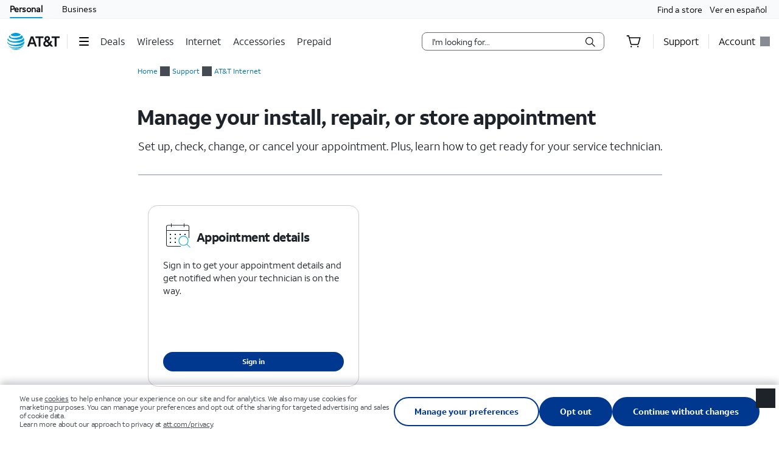

--- FILE ---
content_type: text/html; charset=utf-8
request_url: https://www.att.com/support/article/u-verse-high-speed-internet/KM1046993/?source=ESsWCfCTA0000000L&wtExtndSource=cfm__OrderStatus_UASTLPS21_KM1046993
body_size: 203806
content:
<!DOCTYPE html><html lang="en"><meta charSet="utf-8" class="NX-UI" content="2410-EP"/><link rel="preload" href="/ui/frameworks/css/v2.1.0/core-global-styles-fonts.min.css" as="style"/><link type="font/woff2" crossorigin="anonymous" href="/ui/frameworks/fonts/ATTAleckSans_W_Rg.woff2" rel="preload" as="font"/><link type="font/woff2" crossorigin="anonymous" href="/ui/frameworks/fonts/ATTAleckSans_W_Md.woff2" rel="preload" as="font"/><link rel="stylesheet" href="/ui/frameworks/css/v2.1.0/core-global-styles-fonts.min.css"/><script>window.detmScriptLoadType = 'async';</script><script src="/support/article/jquery-3.5.1.min.js"></script><script> DataMappingInterface.disableAutoPageLoad(); ddo.pageLastLine();</script><head><meta charSet="utf-8"/><title>Manage Your AT&amp;T Install, Repair, or Store Appointment - AT&amp;T Internet Customer Support</title><meta http-equiv="X-UA-Compatible" content="IE=edge,chrome=1"/><meta name="robots" content="INDEX,FOLLOW"/><meta name="description" content="Set up, check, change, or cancel your appointment. Plus, learn how to get ready for your service technician."/><meta name="keywords" content="appointment status, repair appointment, installation appointment, change appointment, where’s my tech, store appointment"/><meta name="title" content="Manage Your AT&amp;T Install, Repair, or Store Appointment"/><meta property="og:url" content="https://www.att.com/support/article/u-verse-high-speed-internet/KM1046993/"/><meta property="og:title" content="Manage Your AT&amp;T Install, Repair, or Store Appointment"/><meta property="og:description" content="Set up, check, change, or cancel your appointment. Plus, learn how to get ready for your service technician."/><meta property="og:image" content="https://www.att.com/ecms/dam/att/consumer/global/logos/att_globe_500x500.jpg"/><meta property="og:type" content="website"/><meta property="og:site_name" content="AT&amp;T"/><meta name="viewport" content="user-scalable=no, initial-scale=1, minimum-scale=1, width=device-width"/><link rel="canonical" href="https://www.att.com/support/article/u-verse-high-speed-internet/KM1046993/"/><link rel="alternate" hreflang="en" href="https://www.att.com/support/article/u-verse-high-speed-internet/KM1046993/"/><link rel="alternate" hreflang="es" href="https://www.att.com/es-us/support/article/u-verse-high-speed-internet/KM1046993/"/><link rel="alternate" hreflang="x-default" href="https://www.att.com/support/article/u-verse-high-speed-internet/KM1046993/"/><script type="application/ld+json">{
    "@context": "https://schema.org",
    "@type": "Organization",
    "name": "AT&T",
    "url": "https://www.att.com",
    "logo": "https://www.att.com/logo.png",
    "description": "AT&T is a global leader in wireless, internet, and communication services, offering cutting-edge 5G technology, fiber internet, and innovative solutions for millions worldwide.",
    "foundingDate": "1983-10-01",
    "founders": [
        {
            "@type": "Person",
            "name": "Alexander Graham Bell"
        }
    ],
    "sameAs": [
        "https://www.facebook.com/ATT",
        "https://twitter.com/ATT",
        "https://www.instagram.com/att/",
        "https://www.linkedin.com/company/at&t",
        "https://www.youtube.com/att"
    ],
    "contactPoint": [
        {
            "@type": "ContactPoint",
            "telephone": "+1-800-288-2020",
            "contactType": "Customer Service",
            "areaServed": "US",
            "availableLanguage": [
                "English",
                "Spanish"
            ]
        },
        {
            "@type": "ContactPoint",
            "telephone": "+1-800-331-0500",
            "contactType": "Technical Support",
            "areaServed": "US",
            "availableLanguage": [
                "English"
            ]
        }
    ],
    "address": {
        "@type": "PostalAddress",
        "streetAddress": "208 S Akard St",
        "addressLocality": "Dallas",
        "addressRegion": "TX",
        "postalCode": "75202",
        "addressCountry": "US"
    },
    "department": [
        {
            "@type": "Organization",
            "name": "Wireless Services Department",
            "url": "https://www.att.com/wireless"
        },
        {
            "@type": "Organization",
            "name": "Internet Services Department",
            "url": "https://www.att.com/internet"
        },
        {
            "@type": "Organization",
            "name": "Customer Support Department",
            "url": "https://www.att.com/support"
        }
    ]
}</script><script type="application/ld+json">{"@context":"https://schema.org","@type":"Article","mainEntityOfPage":{"@type":"WebPage","@id":"https://www.att.com/support/article/u-verse-high-speed-internet/KM1046993/?source=EC1N0000000waa00E"},"headline":"Manage your install, repair, or store appointment","description":"&lt;p&gt;Set up, check, change, or cancel your appointment. Plus, learn how to get ready for your service technician.&lt;/p&gt;","datePublished":"2025-12-19T16:44:41.000+0000","dateModified":"2025-12-19T16:44:41.000+0000","author":{"@type":"Organization","name":"AT&amp;T","url":"https://www.att.com"},"publisher":{"@type":"Organization","name":"AT&amp;T"}}</script><meta name="next-head-count" content="20"/><script type="text/javascript" data-dtconfig="rid=RID_513210766|rpid=1580610818|domain=att.com|reportUrl=https://dynatrace.att.com:443/bf/fc09f351-c4e7-46dc-afb8-cd98de60285e|app=67cf2c9cf1fc5e04|ssc=1|auto=1|cors=1|owasp=1|featureHash=ICA7NVfghqrtux|rdnt=1|uxrgce=1|bp=3|cuc=910bdnkt|mel=100000|dpvc=1|md=mdcc1=crxVisitor,mdcc3=caccessDomain,mdcc4=ccAuthNState,mdcc6=cTSN,mdcc7=cidpcloud_stacks,mdcc8=bdT_.version,mdcc10=cpartner,mdcc11=bnavigator.userAgent,mdcc12=bsessionStorage.P13State_ab,mdcc13=chermestest|ssv=4|lastModification=1768426323747|mdp=mdcc13|tp=500,50,0|srbbv=2|agentUri=/support/ruxitagentjs_ICA7NVfghqrtux_10317250630095842.js">/*
 Copyright and licenses see https://www.dynatrace.com/company/trust-center/customers/reports/ */
(function(){function $a(){var sa;(sa=void 0===db.dialogArguments&&navigator.cookieEnabled)||(document.cookie="__dTCookie=1;SameSite=Lax",sa=document.cookie.includes("__dTCookie"),sa=(document.cookie="__dTCookie=1; expires=Thu, 01-Jan-1970 00:00:01 GMT",sa));return sa}function Fa(){if($a()){var sa=db.dT_,Ga=null==sa?void 0:sa.platformPrefix,fb;if(fb=!sa||Ga){var Xa;fb=(null===(Xa=document.currentScript)||void 0===Xa?void 0:Xa.getAttribute("data-dtconfig"))||"#CONFIGSTRING#|auto=#AUTO#|domain=#DOMAIN#|rid=RID_#REQUEST_ID#|rpid=#RESPONSE_ID#";
fb=(Xa=null==sa?void 0:sa.minAgentVersion)&&"10317250630095842"<`${Xa}`?(console.log("[CookiePrefix/initConfig] Min agent version detected, and javascript agent is older - the javascript agent will not be initialized!"),!1):Ga&&!fb.includes(`cuc=${Ga}`)?(console.log(`[CookiePrefix/initConfig] value of platformPrefix [${Ga}] does not match the "cuc" value in the current config - initConfig will not initialize!`),!1):!0}fb&&(sa={cfg:"#CONFIGSTRING#|auto=#AUTO#|domain=#DOMAIN#|rid=RID_#REQUEST_ID#|rpid=#RESPONSE_ID#",
iCE:$a,platformCookieOffset:null==sa?void 0:sa.platformCookieOffset},Ga&&(sa.platformPrefix=Ga),db.dT_=sa)}}function Ya(sa){return"function"==typeof sa}function gb(){let sa=window.performance;return sa&&Ca&&Wa&&!!sa.timeOrigin&&Ya(sa.now)&&Ya(sa.getEntriesByType)&&Ya(sa.getEntriesByName)&&Ya(sa.setResourceTimingBufferSize)&&Ya(sa.clearResourceTimings)}this.dT_&&dT_.prm&&dT_.prm();var db="undefined"!=typeof globalThis?globalThis:"undefined"!=typeof window?window:void 0,Wa="function"==typeof PerformanceResourceTiming||
"object"==typeof PerformanceResourceTiming,Ca="function"==typeof PerformanceNavigationTiming||"object"==typeof PerformanceNavigationTiming;if((!("documentMode"in document)||Number.isNaN(document.documentMode))&&gb()){let sa=db.dT_;!sa||!sa.cfg&&sa.platformPrefix?Fa():sa.gCP||(db.console.log("Duplicate agent injection detected, turning off redundant initConfig."),sa.di=1)}})();
(function(){function $a(){let g=0;try{g=Math.round(Ma.performance.timeOrigin)}catch(q){}if(0>=g||Number.isNaN(g)||!Number.isFinite(g))ee.push({severity:"Warning",type:"ptoi",text:`performance.timeOrigin is invalid, with a value of [${g}]. Falling back to performance.timing.navigationStart`}),g=Se;return ad=g,od=Fa,ad}function Fa(){return ad}function Ya(){return od()}function gb(){let g=0;try{g=Math.round(Ma.performance.now())}catch(q){}return 0>=g||Number.isNaN(g)||!Number.isFinite(g)?Date.now()-
od():g}function db(g,q){if(!q)return"";var z=g+"=";g=q.indexOf(z);if(0>g)return"";for(;0<=g;){if(0===g||" "===q.charAt(g-1)||";"===q.charAt(g-1))return z=g+z.length,g=q.indexOf(";",g),0<=g?q.substring(z,g):q.substring(z);g=q.indexOf(z,g+z.length)}return""}function Wa(g){return db(g,document.cookie)}function Ca(){}function sa(g,q=[]){var z;if(!g||"object"!=typeof g&&"function"!=typeof g)return!1;let P="number"!=typeof q?q:[],T=null,xa=[];switch("number"==typeof q?q:5){case 0:T="Array";break;case 1:T=
"Boolean";break;case 2:T="Number";break;case 3:T="String";break;case 4:T="Function";break;case 5:T="Object";break;case 6:T="Date";xa.push("getTime");break;case 7:T="Error";xa.push("name","message");break;case 8:T="Element";break;case 9:T="HTMLElement";break;case 10:T="HTMLImageElement";xa.push("complete");break;case 11:T="PerformanceEntry";break;case 13:T="PerformanceResourceTiming";break;case 14:T="PerformanceNavigationTiming";break;case 15:T="CSSRule";xa.push("cssText","parentStyleSheet");break;
case 16:T="CSSStyleSheet";xa.push("cssRules","insertRule");break;case 17:T="Request";xa.push("url");break;case 18:T="Response";xa.push("ok","status","statusText");break;case 19:T="Set";xa.push("add","entries","forEach");break;case 20:T="Map";xa.push("set","entries","forEach");break;case 21:T="Worker";xa.push("addEventListener","postMessage","terminate");break;case 22:T="XMLHttpRequest";xa.push("open","send","setRequestHeader");break;case 23:T="SVGScriptElement";xa.push("ownerSVGElement","type");break;
case 24:T="HTMLMetaElement";xa.push("httpEquiv","content","name");break;case 25:T="HTMLHeadElement";break;case 26:T="ArrayBuffer";break;case 27:T="ShadowRoot",xa.push("host","mode")}let {Oe:bb,$e:Qb}={Oe:T,$e:xa};if(!bb)return!1;q=Qb.length?Qb:P;if(!P.length)try{if(Ma[bb]&&g instanceof Ma[bb]||Object.prototype.toString.call(g)==="[object "+bb+"]")return!0;if(g&&g.nodeType&&1===g.nodeType){let Wb=null===(z=g.ownerDocument.defaultView)||void 0===z?void 0:z[bb];if("function"==typeof Wb&&g instanceof
Wb)return!0}}catch(Wb){}for(let Wb of q)if("string"!=typeof Wb&&"number"!=typeof Wb&&"symbol"!=typeof Wb||!(Wb in g))return!1;return!!q.length}function Ga(g,q,z,P){"undefined"==typeof P&&(P=Xa(q,!0));"boolean"==typeof P&&(P=Xa(q,P));g===Ma?te&&te(q,z,P):Rf&&sa(g,21)?Te.call(g,q,z,P):g.addEventListener&&(g===Ma.document||g===Ma.document.documentElement?ch.call(g,q,z,P):te.call(g,q,z,P));P=!1;for(let T=bd.length;0<=--T;){let xa=bd[T];if(xa.object===g&&xa.event===q&&xa.Y===z){P=!0;break}}P||bd.push({object:g,
event:q,Y:z})}function fb(g,q,z,P){for(let T=bd.length;0<=--T;){let xa=bd[T];if(xa.object===g&&xa.event===q&&xa.Y===z){bd.splice(T,1);break}}"undefined"==typeof P&&(P=Xa(q,!0));"boolean"==typeof P&&(P=Xa(q,P));g===Ma?zf&&zf(q,z,P):g.removeEventListener&&(g===Ma.document||g===Ma.document.documentElement?Gg.call(g,q,z,P):zf.call(g,q,z,P))}function Xa(g,q){let z=!1;try{if(te&&mg.includes(g)){let P=Object.defineProperty({},"passive",{get(){z=!0}});te("test",Ca,P)}}catch(P){}return z?{passive:!0,capture:q}:
q}function Da(){let g=bd;for(let q=g.length;0<=--q;){let z=g[q];fb(z.object,z.event,z.Y)}bd=[]}function fa(g){return"function"==typeof g}function ya(g){if(g&&void 0!==g[Af])return g[Af];let q=fa(g)&&/{\s+\[native code]/.test(Function.prototype.toString.call(g));return g&&(g[Af]=q),q}function Ua(g,q,...z){return void 0!==Function.prototype.bind&&ya(Function.prototype.bind)?Function.prototype.bind.call(g,q,...z):function(...P){return g.apply(q,(z||[]).concat(Array.prototype.slice.call(arguments)||[]))}}
function Q(){if(ng){let g=new ng;if(He)for(let q of Hg)void 0!==He[q]&&(g[q]=Ua(He[q],g));return g}return new Ma.XMLHttpRequest}function X(){return Dc()}function va(g,q,...z){function P(){delete ue[T];g.apply(this,arguments)}let T,xa=Vd;return"apply"in xa?(z.unshift(P,q),T=xa.apply(Ma,z)):T=xa(P,q),ue[T]=!0,T}function R(g){delete ue[g];let q=hf;"apply"in q?q.call(Ma,g):q(g)}function V(g){fe.push(g)}function na(g){let q=fe.length;for(;q--;)if(fe[q]===g){fe.splice(q,1);break}}function ua(){return fe}
function Y(g,q){return ve(g,q)}function ba(g){Ue(g)}function za(g,q){if(!Ve||!og)return"";g=new Ve([g],{type:q});return og(g)}function C(g,q){return jf?new jf(g,q):void 0}function I(g){"function"==typeof g&&pg.push(g)}function U(){return pg}function ja(){return Se}function N(g){function q(...z){if("number"!=typeof z[0]||!ue[z[0]])try{return g.apply(this,z)}catch(P){return g(z[0])}}return q[vi]=g,q}function ma(){return ee}function la(){od=$a;Dc=()=>Math.round(od()+gb());(Number.isNaN(Dc())||0>=Dc()||
!Number.isFinite(Dc()))&&(Dc=()=>Date.now())}function Aa(){Wd&&(Ma.clearTimeout=hf,Ma.clearInterval=Ue,Wd=!1)}function Rb(g){g=encodeURIComponent(g);let q=[];if(g)for(let z=0;z<g.length;z++){let P=g.charAt(z);q.push(Ig[P]||P)}return q.join("")}function cb(g){return g.includes("^")&&(g=g.split("^^").join("^"),g=g.split("^dq").join('"'),g=g.split("^rb").join(">"),g=g.split("^lb").join("<"),g=g.split("^p").join("|"),g=g.split("^e").join("="),g=g.split("^s").join(";"),g=g.split("^c").join(","),g=g.split("^bs").join("\\")),
g}function Eb(){return Kd}function Jb(g){Kd=g}function gc(g){let q=wa("rid"),z=wa("rpid");q&&(g.rid=q);z&&(g.rpid=z)}function hc(g){if(g=g.xb){g=cb(g);try{Kd=new RegExp(g,"i")}catch(q){}}else Kd=void 0}function Zb(g){return"n"===g||"s"===g||"l"===g?`;SameSite=${we[g]}`:""}function ea(g,q,z){let P=1,T=0;do document.cookie=g+'=""'+(q?";domain="+q:"")+";path="+z.substring(0,P)+"; expires=Thu, 01 Jan 1970 00:00:01 GMT;",P=z.indexOf("/",P),T++;while(-1!==P&&5>T)}function Ba(g,q=document.cookie){return db(g,
q)}function Tb(g){var q;return function(){if(q)return q;var z,P,T,xa,bb=-1!==xe?xe:(null===(P=null===(z=Ma.dT_)||void 0===z?void 0:z.scv)||void 0===P?void 0:P.call(z,"postfix"))||(null===(xa=null===(T=Ma.dT_)||void 0===T?void 0:T.gCP)||void 0===xa?void 0:xa.call(T));z=(z=(xe=bb,bb))?"".concat(g).concat(z):g;return q=z,z}}function Fb(){let g=(document.domain||location.hostname||"").split(".");return 1>=g.length?[]:g}function mc(g,q){q=`dTValidationCookieValue;path=/;domain=${g}${Zb(q)}`;return document.cookie=
`${kf()}=${q}`,Ba(kf())?(ea(kf(),g,"/"),!0):!1}function rc(){var g=qg.dT_.scv("agentUri");if(!g)return"ruxitagentjs";g=g.substring(g.lastIndexOf("/")+1);return g.includes("_")?g.substring(0,g.indexOf("_")):g}function kb(){return Ma.dT_}function $b(g){D("eao")?Ie=g:Ma.console.log(`${lf} App override configuration is not enabled! The provided app config callback method will not be invoked!`)}function ic(){return navigator.userAgent.includes("Googlebot")||navigator.userAgent.includes("AdsBot-Google")}
function L(g){let q=g,z=Math.pow(2,32);return function(){return q=(1664525*q+1013904223)%z,q/z}}function Z(g,q){return Number.isNaN(g)||Number.isNaN(q)?Math.floor(33*Id()):Math.floor(Id()*(q-g+1))+g}function Ja(g){if(Number.isNaN(g)||0>g)return"";var q=Ma.crypto;if(q&&!ic())q=q.getRandomValues(new Uint8Array(g));else{q=[];for(var z=0;z<g;z++)q.push(Z(0,32))}g=Array(g);for(z=0;z<q.length;z++){let P=Math.abs(q[z]%32);g.push(String.fromCharCode(P+(9>=P?48:55)))}return g.join("")}function ca(g=!0){ge=
g}function ab(){return Xd}function ib(){let g=Ma.dT_;try{let T=Ma.parent;for(;T&&T!==Ma;){let xa=T.dT_;var q;if(q=!!(xa&&"ea"in xa)&&"10317250630095842"===xa.version){var z=g,P=xa;let bb=!z.bcv("ac")||z.scv("app")===P.scv("app"),Qb=z.scv("postfix"),Wb=P.scv("postfix");q=bb&&Qb===Wb}if(q)return xa.tdto();T=T!==T.parent?T.parent:void 0}}catch(T){}return g}function Sa(g,q="",z){var P=g.indexOf("h"),T=g.indexOf("v"),xa=g.indexOf("e");let bb=g.substring(g.indexOf("$")+1,P);P=-1!==T?g.substring(P+1,T):
g.substring(P+1);!q&&-1!==T&&(-1!==xa?q=g.substring(T+1,xa):q=g.substring(T+1));g=null;z||(T=Number.parseInt(bb.split("_")[0]),xa=Dc()%Je,z=(xa<T&&(xa+=Je),T+9E5>xa));return z&&(g={frameId:bb,actionId:"-"===P?"-":Number.parseInt(P),visitId:""}),{visitId:q,Bd:g}}function cc(g,q,z){var P=ka("pcl");P=g.length-P;0<P&&g.splice(0,P);P=qd(Ba(Ld(),z));let T=[],xa=P?`${P}$`:"";for(bb of g)"-"!==bb.actionId&&T.push(`${xa}${bb.frameId}h${bb.actionId}`);g=T.join("p");var bb=(g||(ge&&(Cc(!0,"a",z),ca(!1)),g+=
`${P}$${Xd}h-`),g+=`v${q||O(z)}`,g+="e0",g);sc(We(),bb,void 0,D("ssc"))}function Hb(g,q=document.cookie){var z=Ba(We(),q);q=[];if(z&&"-"!==z){var P=z.split("p");z="";for(let T of P)P=Sa(T,z,g),z=P.visitId,P.Bd&&q.push(P.Bd);for(let T of q)T.visitId=z}return q}function ac(g,q){let z=document.cookie;q=Hb(q,z);let P=!1;for(let T of q)T.frameId===Xd&&(T.actionId=g,P=!0);P||q.push({frameId:Xd,actionId:g,visitId:""});cc(q,void 0,z)}function zc(){return ne}function ec(g,q){try{Ma.localStorage.setItem(g,
q)}catch(z){}}function Va(g){try{Ma.localStorage.removeItem(g)}catch(q){}}function x(g){try{return Ma.localStorage.getItem(g)}catch(q){}return null}function w(g,q=document.cookie||""){return q.split(g+"=").length-1}function r(g,q){var z=w(g,q);if(1<z){q=wa("domain")||Ma.location.hostname;let P=Ma.location.hostname,T=Ma.location.pathname,xa=0,bb=0;zd.add(g);do{let Qb=P.substring(xa);if(Qb!==q||"/"!==T){ea(g,Qb===q?"":Qb,T);let Wb=w(g);Wb<z&&(zd.add(Qb),z=Wb)}xa=P.indexOf(".",xa)+1;bb++}while(0!==xa&&
10>bb&&1<z);wa("domain")&&1<z&&ea(g,"",T)}}function E(){var g=document.cookie;r(We(),g);r(Ld(),g);r(wd(),g);g=zd.size;0<g&&g!==mf&&(mf=g,ee.push({severity:"Error",type:"dcn",text:`Duplicate cookie name${1!==g?"s":""} detected: ${Array.from(zd).join(",")}`}))}function S(){zd=new Set;E();V(function(g,q,z,P){0===zd.size||q||(g.av(P,"dCN",Array.from(zd).join(",")),zd.clear(),mf=0)})}function O(g){return ia(g)||Cc(!0,"c",g)}function ia(g){if(Gc(g)<=Dc())return Cc(!0,"t",g);let q=lb(g);if(q){let z=Jg.exec(q);
g=z&&3===z.length&&32===z[1].length&&!Number.isNaN(Number.parseInt(z[2]))?(Pb(pd(),q),q):Cc(!0,"i",g)}else g=Cc(!0,"c",g);return g}function oa(g,q){var z=Dc();q=Wc(q).jc;g&&(q=z);cd(z+Bf+"|"+q);id()}function Oa(g){let q="t"+(Dc()-Gc(g));Cc(!0,q,g)}function lb(g){var q,z;return null!==(z=null===(q=Hb(!0,g)[0])||void 0===q?void 0:q.visitId)&&void 0!==z?z:Sb(pd())}function vc(){let g=Ja(Nd);try{g=g.replace(/\d/g,function(q){q=.1*Number.parseInt(q);return String.fromCharCode(Math.floor(25*q+65))})}catch(q){throw sa(q,
7),q;}return g+="-0",g}function wc(g,q){let z=Hb(!1,q);cc(z,g,q);Pb(pd(),g);oa(!0)}function Ec(g,q,z){return Cc(g,q,z)}function Cc(g,q,z){g&&(Ed=!0);g=lb(z);z=vc();wc(z);if(lb(document.cookie))for(let P of ye)P(z,Ed,q,g);return z}function xc(g){ye.push(g)}function Ac(g){g=ye.indexOf(g);-1!==g&&ye.splice(g)}function id(g){Ke&&R(Ke);Ke=va(jd,Gc(g)-Dc())}function jd(){let g=document.cookie;return Gc(g)<=Dc()?(Na(Oa,[g]),!0):(t(id),!1)}function cd(g){let q=Ua(sc,null,wd(),g,void 0,D("ssc"));q();let z=
Ba(wd());""!==z&&g!==z&&(E(),q(),g===Ba(wd())||Cf||(ee.push({severity:"Error",type:"dcn",text:"Could not sanitize cookies"}),Cf=!0));Pb(wd(),g)}function Pc(g,q){q=Ba(g,q);return q||(q=Sb(g)||""),q}function kd(){var g=ia()||"";Pb(pd(),g);g=Pc(wd());cd(g);Va(pd());Va(wd())}function Wc(g){let q={Yc:0,jc:0};if(g=Pc(wd(),g))try{let z=g.split("|");2===z.length&&(q.Yc=Number.parseInt(z[0]),q.jc=Number.parseInt(z[1]))}catch(z){}return q}function Gc(g){g=Wc(g);return Math.min(g.Yc,g.jc+Sf)}function J(g){Bf=
g}function W(){let g=Ed;return Ed=!1,g}function F(){jd()||oa(!1)}function pa(){if(D("nsfnv")){var g=Ba(Ld());if(!g.includes(`${ze}-`)){let q=Ta(g).serverId;g=g.replace(`${ze}${q}`,`${ze}${`${-1*Z(2,Xe)}`.replace("-","-2D")}`);Ic(g)}}}function La(){t(function(){if(!Fd()){let g=-1*Z(2,Xe),q=Ja(Nd);Ic(`v_4${ze}${`${g}`.replace("-","-2D")}_sn_${q}`)}},!0);xc(pa)}function Ta(g){var q;let z={},P={sessionId:"",serverId:"",overloadState:0,appState:z};var T=g.split(Tf);if(2<T.length&&0===T.length%2){g=+T[1];
if(Number.isNaN(g)||3>g)return P;g={};for(var xa=2;xa<T.length;xa++){let bb=T[xa];bb.startsWith(rg)?z[bb.substring(6).toLowerCase()]=+T[xa+1]:g[bb]=T[xa+1];xa++}g.sn?(T=g.sn,P.sessionId=T.length===Nd||12>=T.length?T:""):P.sessionId="hybrid";if(g.srv){a:{T=g.srv.replace("-2D","-");if(!Number.isNaN(+T)&&(xa=Number.parseInt(T),xa>=-Xe&&xa<=Xe))break a;T=""}P.serverId=T}T=+g.ol;1===T&&Ia(Qc());0<=T&&2>=T&&(P.overloadState=T);g=+g.prv;Number.isNaN(g)||(P.privacyState=1>g||4<g?1:g);g=null===(q=wa("app"))||
void 0===q?void 0:q.toLowerCase();q=z[g];!Number.isNaN(q)&&0===q&&Ia(Qc())}return P}function Ia(g){let q=kb();g||(q.disabled=!0,q.overloadPrevention=!0)}function sb(){if(Ma.MobileAgent||Ma.dynatraceMobile){let g=Wa("dtAdkSettings");return Ta(g).privacyState||null}return null}function Na(g,q){return!jb()||kb().overloadPrevention&&!Qc()?null:g.apply(this,q)}function jb(){let g=sb();return 2===g||1===g?!1:!D("coo")||D("cooO")||Qc()}function Db(g,q){try{Ma.sessionStorage.setItem(g,q)}catch(z){}}function Pb(g,
q){Na(Db,[g,q])}function Sb(g){try{return Ma.sessionStorage.getItem(g)}catch(q){}return null}function Nb(g){try{Ma.sessionStorage.removeItem(g)}catch(q){}}function qc(g){document.cookie=g+'="";path=/'+(wa("domain")?";domain="+wa("domain"):"")+"; expires=Thu, 01 Jan 1970 00:00:01 GMT;"}function Ad(g,q,z,P){q||0===q?(q=(q+"").replace(/[\n\r;]/g,"_"),g=g+"="+q+";path=/"+(wa("domain")?";domain="+wa("domain"):""),z&&(g+=";expires="+z.toUTCString()),g+=Zb(wa("cssm")),P&&"https:"===location.protocol&&(g+=
";Secure"),document.cookie=g):qc(g)}function sc(g,q,z,P){Na(Ad,[g,q,z,P])}function Bc(g){return!!g.includes("v_4")}function ld(g){g=Ba(Ld(),g);g||(g=(g=Sb(Ld()))&&Bc(g)?(Ic(g),g):"");return Bc(g)?g:""}function Ic(g){sc(Ld(),g,void 0,D("ssc"))}function rd(g){return(g=g||ld())?Ta(g):{sessionId:"",serverId:"",overloadState:0,appState:{}}}function qd(g){return rd(g).serverId}function Fd(g){return rd(g).sessionId}function Qc(){return navigator.userAgent.includes(nf)}function dd(g){let q={};g=g.split("|");
for(let z of g)g=z.split("="),2===g.length&&(q[g[0]]=decodeURIComponent(g[1].replace(/\+/g," ")));return q}function Rc(){let g=rc();return(g.indexOf("dbg")===g.length-3?g.substring(0,g.length-3):g)+"_"+wa("app")+"_Store"}function B(g,q={},z){g=g.split("|");for(var P of g){g=P;let T=P.indexOf("="),xa;-1===T?(xa=g,q[xa]="1"):(g=P.substring(0,T),xa=g,q[xa]=P.substring(T+1,P.length))}!z&&(z=q.spc)&&(P=document.createElement("textarea"),P.innerHTML=z,q.spc=P.value);return q}function A(g){var q;return null!==
(q=jc[g])&&void 0!==q?q:oe[g]}function D(g){g=A(g);return"false"===g||"0"===g?!1:!!g}function ka(g){var q=A(g);q=Number.parseInt(q);return Number.isNaN(q)&&(q=oe[g]),q}function wa(g){if("app"===g){a:{try{if(Ie){var q=Ie();if(q&&"string"==typeof q&&Kg.test(q)){var z=q;break a}Ma.console.log(`${lf} Registered app config callback method did not return a string in the correct app id format ${Kg} The default app ID will be used instead! Got value: ${q}`)}}catch(P){Ma.console.log(`${lf} Failed to execute the registered app config callback method! The default app ID will be used instead!`,
P)}z=void 0}if(z)return z}return(A(g)||"")+""}function eb(g,q){jc[g]=q+""}function ob(g){return jc=g,jc}function yb(g){let q=jc[g];q&&(jc[g]=q.includes("#"+g.toUpperCase())?"":q)}function zb(g){var q=g.agentUri;null!=q&&q.includes("_")&&(q=/([A-Za-z]*)\d{0,4}_(\w*)_\d+/g.exec(q))&&q.length&&2<q.length&&(g.featureHash=q[2])}function Mb(g){var q=kb().platformCookieOffset;if("number"==typeof q){a:{var z=wa("cssm");var P=Fb();if(P.length)for(q=P.slice(q);q.length;){if(mc(q.join("."),z)){z=q.join(".");
break a}q.shift()}z=""}z&&(g.domain=z)}else if(z=g.domain||"",q=(q=location.hostname)&&z?q===z||q.includes("."+z,q.length-("."+z).length):!0,!z||!q){g.domainOverride||(g.domainOriginal=g.domain||"",g.domainOverride=`${location.hostname},${z}`,delete g.domain);a:{P=wa("cssm");let xa=Fb().reverse();if(xa.length){var T=xa[0];for(let bb=1;bb<=xa.length;bb++){if(mc(T,P)){P=T;break a}let Qb=xa[bb];Qb&&(T=`${Qb}.${T}`)}}P=""}P&&(g.domain=P);q||ee.push({type:"dpi",severity:"Warning",text:`Configured domain "${z}" is invalid for current location "${location.hostname}". Agent will use "${g.domain}" instead.`})}}
function Xb(g,q){Mb(g);let z=jc.pVO;(z&&(g.pVO=z),q)||(g.bp=(g.bp||oe.bp)+"")}function Ub(g,q){if(null==g||!g.attributes)return q;let z=q;var P=g.attributes.getNamedItem("data-dtconfig");if(!P)return z;g=g.src;P=P.value;let T={};jc.legacy="1";var xa=/([A-Za-z]*)_(\w*)_(\d+)/g;let bb=null;xa=(g&&(bb=xa.exec(g),null!=bb&&bb.length&&(T.agentUri=g,T.featureHash=bb[2],T.agentLocation=g.substring(0,g.indexOf(bb[1])-1),T.buildNumber=bb[3])),P&&B(P,T,!0),Mb(T),T);if(!q)z=xa;else if(!xa.syntheticConfig)return xa;
return z}function m(){return jc}function u(g){return oe[g]===A(g)}function t(g,q=!1){jb()?g():q?Uf.push(g):Df.push(g)}function G(){if(!D("coo")||jb())return!1;for(let g of Df)va(g,0);Df=[];eb("cooO",!0);for(let g of Uf)g();return Uf.length=0,!0}function M(){if(!D("coo")||!jb())return!1;eb("cooO",!1);qc(Ld());qc(We());qc(sg());qc("dtAdk");qc(Yc());qc(wd());try{Nb(pd()),Nb(wd()),Va(pd()),Va(wd()),Nb(Yc()),Nb(Ld()),Va(Rc()),Va("dtAdk")}catch(g){}return!0}function ha(){var g=Ba(Yc());if(!g||45!==(null==
g?void 0:g.length))if(g=x(Yc())||Sb(Yc()),45!==(null==g?void 0:g.length)){dh=!0;let q=Dc()+"";g=(q+=Ja(45-q.length),q)}return qa(g),g}function qa(g){let q;if(D("dpvc")||D("pVO"))Pb(Yc(),g);else{q=new Date;var z=q.getMonth()+Math.min(24,Math.max(1,ka("rvcl")));q.setMonth(z);z=Yc();Na(ec,[z,g])}sc(Yc(),g,q,D("ssc"))}function Qa(){return dh}function Pa(g){let q=Ba(Yc());qc(Yc());Nb(Yc());Va(Yc());eb("pVO",!0);qa(q);g&&Na(ec,["dt-pVO","1"]);kd()}function pb(){Va("dt-pVO");D("pVO")&&(eb("pVO",!1),ha());
Nb(Yc());kd()}function qb(g,q,z,P,T,xa){let bb=document.createElement("script");bb.setAttribute("src",g);q&&bb.setAttribute("defer","defer");z&&(bb.onload=z);P&&(bb.onerror=P);T&&bb.setAttribute("id",T);if(g=xa){var Qb;g=null!=(null===(Qb=document.currentScript)||void 0===Qb?void 0:Qb.attributes.getNamedItem("integrity"))}g&&bb.setAttribute("integrity",xa);bb.setAttribute("crossorigin","anonymous");xa=document.getElementsByTagName("script")[0];xa.parentElement.insertBefore(bb,xa)}function ub(g){return Vf+
"/"+Yd+"_"+g+"_"+(ka("buildNumber")||kb().version)+".js"}function bc(){}function Lc(g,q){return function(){g.apply(q,arguments)}}function Ab(g){if(!(this instanceof Ab))throw new TypeError("Promises must be constructed via new");if("function"!=typeof g)throw new TypeError("not a function");this.oa=0;this.Ob=!1;this.qa=void 0;this.Ca=[];eh(g,this)}function ed(g,q){for(;3===g.oa;)g=g.qa;0===g.oa?g.Ca.push(q):(g.Ob=!0,Ab.qb(function(){var z=1===g.oa?q.Gb:q.Hb;if(null===z)(1===g.oa?Fc:Zc)(q.promise,g.qa);
else{try{var P=z(g.qa)}catch(T){Zc(q.promise,T);return}Fc(q.promise,P)}}))}function Fc(g,q){try{if(q===g)throw new TypeError("A promise cannot be resolved with itself.");if(q&&("object"==typeof q||"function"==typeof q)){var z=q.then;if(q instanceof Ab){g.oa=3;g.qa=q;of(g);return}if("function"==typeof z){eh(Lc(z,q),g);return}}g.oa=1;g.qa=q;of(g)}catch(P){Zc(g,P)}}function Zc(g,q){g.oa=2;g.qa=q;of(g)}function of(g){2===g.oa&&0===g.Ca.length&&Ab.qb(function(){g.Ob||Ab.Ub(g.qa)});for(var q=0,z=g.Ca.length;q<
z;q++)ed(g,g.Ca[q]);g.Ca=null}function fh(g,q,z){this.Gb="function"==typeof g?g:null;this.Hb="function"==typeof q?q:null;this.promise=z}function eh(g,q){var z=!1;try{g(function(P){z||(z=!0,Fc(q,P))},function(P){z||(z=!0,Zc(q,P))})}catch(P){z||(z=!0,Zc(q,P))}}function Wf(){return Xf.qb=function(g){if("string"==typeof g)throw Error("Promise polyfill called _immediateFn with string");g()},Xf.Ub=()=>{},Xf}function Yf(){var g;(g=void 0===Ma.dialogArguments&&navigator.cookieEnabled)||(document.cookie="__dTCookie=1;SameSite=Lax",
g=document.cookie.includes("__dTCookie"),g=(document.cookie="__dTCookie=1; expires=Thu, 01-Jan-1970 00:00:01 GMT",g));return g}function gh(){var g,q;try{null===(q=null===(g=Ma.MobileAgent)||void 0===g?void 0:g.incrementActionCount)||void 0===q||q.call(g)}catch(z){}}function wi(){let g=Ma.dT_;Ma.dT_={di:0,version:"10317250630095842",cfg:g?g.cfg:"",iCE:g?Yf:function(){return navigator.cookieEnabled},ica:1,disabled:!1,disabledReason:"",overloadPrevention:!1,gAST:ja,ww:C,stu:za,nw:X,st:va,si:Y,aBPSL:V,
rBPSL:na,gBPSL:ua,aBPSCC:I,gBPSCC:U,buildType:"dynatrace",gSSV:Sb,sSSV:Pb,rSSV:Nb,rvl:Va,iVSC:Bc,p3SC:Ta,dC:qc,sC:sc,esc:Rb,gSId:qd,gDtc:Fd,gSC:ld,sSC:Ic,gC:Wa,cRN:Z,cRS:Ja,cfgO:m,pCfg:dd,pCSAA:B,cFHFAU:zb,sCD:Xb,bcv:D,ncv:ka,scv:wa,stcv:eb,rplC:ob,cLSCK:Rc,gFId:ab,gBAU:ub,iS:qb,eWE:t,oEIEWA:Na,eA:G,dA:M,iNV:Qa,gVID:ha,dPV:Pa,ePV:pb,sVIdUP:ca,sVTT:J,sVID:wc,rVID:ia,gVI:O,gNVIdN:Ec,gARnVF:W,cAUV:F,uVT:oa,aNVL:xc,rNVL:Ac,gPC:Hb,cPC:ac,sPC:cc,clB:Aa,ct:R,aRI:gc,iXB:hc,gXBR:Eb,sXBR:Jb,de:cb,iEC:gh,rnw:gb,
gto:Ya,ael:Ga,rel:fb,sup:Xa,cuel:Da,iAEPOO:jb,iSM:Qc,gxwp:Q,iIO:sa,prm:Wf,cI:ba,gidi:ma,iDCV:u,gCF:Ba,gPSMB:sb,lvl:x,gCP:null!=g&&g.platformPrefix?function(){return g.platformPrefix||""}:void 0,platformCookieOffset:null==g?void 0:g.platformCookieOffset,tdto:ib,gFLAI:zc,rACC:$b,gAN:rc}}function Qh(){var g;Wf();var q;ng=Ma.XMLHttpRequest;var z=null===(q=Ma.XMLHttpRequest)||void 0===q?void 0:q.prototype;if(z){He={};for(let P of Hg)void 0!==z[P]&&(He[P]=z[P])}te=Ma.addEventListener;zf=Ma.removeEventListener;
ch=Ma.document.addEventListener;Gg=Ma.document.removeEventListener;Vd=Ma.setTimeout;ve=Ma.setInterval;Wd||(hf=Ma.clearTimeout,Ue=Ma.clearInterval);q=Yf?Yf():navigator.cookieEnabled;z=1===Ta(Ba("dtAdkSettings")||(null===(g=Ef)||void 0===g?void 0:g.getItem("dtAdkSettings"))||"").overloadState;if(q){if(z)return!1}else return!1;return!0}function pf(...g){Ma.console.log.apply(Ma.console,g)}this.dT_&&dT_.prm&&dT_.prm();var qg="undefined"!=typeof window?window:self,Ma="undefined"!=typeof globalThis?globalThis:
"undefined"!=typeof window?window:void 0,hf,Ue,Vd,ve,ad,od,vi=Symbol.for("dt_2");Symbol.for("dt_3");var te,zf,ch,Gg,Rf=Ma.Worker,Te=Rf&&Rf.prototype.addEventListener,bd=[],mg=["touchstart","touchend","scroll"],Af=Symbol.for("dt2-isNativeFunction"),ng,Hg="abort getAllResponseHeaders getResponseHeader open overrideMimeType send setRequestHeader".split(" "),He,jf=Ma.Worker,Ve=Ma.Blob,og=Ma.URL&&Ma.URL.createObjectURL,Wd=!1,fe,pg=[],ee=[],Se,Ef,ue={},Dc,Ig={"!":"%21","~":"%7E","*":"%2A","(":"%28",")":"%29",
"'":"%27",hg:"%24",";":"%3B",",":"%2C"},Kd,we={l:"Lax",s:"Strict",n:"None"},xe=-1,We=Tb("dtPC"),Ld=Tb("dtCookie"),wd=Tb("rxvt"),Yc=Tb("rxVisitor"),kf=Tb("dTValidationCookie"),sg=Tb("dtSa"),oe,lf="[Dynatrace RUM JavaScript]",Kg=/^[\da-f]{12,16}$/,Ie,Id,Zd,ge=!1,Xd,Je=6E8,ne,Nd=32,pd=Tb("rxvisitid"),zd,mf=0,Jg=/([A-Z]+)-(\d+)/,ye=[],Bf,Sf,Ed=!1,Ke,Cf=!1,Tf="_",Xe=32768,ze=`${Tf}srv${Tf}`,rg="app-3A",nf="RuxitSynthetic",Zf=/c(\w+)=([^ ]+(?: (?!c?\w+=)[^ ()c]+)*)/g,jc={},Df=[],Uf=[],dh=!1,Ff,Vf,Yd,tg=
setTimeout;Ab.prototype.catch=function(g){return this.then(null,g)};Ab.prototype.then=function(g,q){var z=new this.constructor(bc);return ed(this,new fh(g,q,z)),z};Ab.prototype.finally=function(g){var q=this.constructor;return this.then(function(z){return q.resolve(g()).then(function(){return z})},function(z){return q.resolve(g()).then(function(){return q.reject(z)})})};Ab.all=function(g){return new Ab(function(q,z){function P(Qb,Wb){try{if(Wb&&("object"==typeof Wb||"function"==typeof Wb)){var md=
Wb.then;if("function"==typeof md){md.call(Wb,function(Od){P(Qb,Od)},z);return}}T[Qb]=Wb;0===--xa&&q(T)}catch(Od){z(Od)}}if(!g||"undefined"==typeof g.length)return z(new TypeError("Promise.all accepts an array"));var T=Array.prototype.slice.call(g);if(0===T.length)return q([]);for(var xa=T.length,bb=0;bb<T.length;bb++)P(bb,T[bb])})};Ab.allSettled=function(g){return new this(function(q,z){function P(bb,Qb){if(Qb&&("object"==typeof Qb||"function"==typeof Qb)){var Wb=Qb.then;if("function"==typeof Wb){Wb.call(Qb,
function(md){P(bb,md)},function(md){T[bb]={status:"rejected",reason:md};0===--xa&&q(T)});return}}T[bb]={status:"fulfilled",value:Qb};0===--xa&&q(T)}if(!g||"undefined"==typeof g.length)return z(new TypeError(typeof g+" "+g+" is not iterable(cannot read property Symbol(Symbol.iterator))"));var T=Array.prototype.slice.call(g);if(0===T.length)return q([]);var xa=T.length;for(z=0;z<T.length;z++)P(z,T[z])})};Ab.resolve=function(g){return g&&"object"==typeof g&&g.constructor===Ab?g:new Ab(function(q){q(g)})};
Ab.reject=function(g){return new Ab(function(q,z){z(g)})};Ab.race=function(g){return new Ab(function(q,z){if(!g||"undefined"==typeof g.length)return z(new TypeError("Promise.race accepts an array"));for(var P=0,T=g.length;P<T;P++)Ab.resolve(g[P]).then(q,z)})};Ab.qb="function"==typeof setImmediate&&function(g){setImmediate(g)}||function(g){tg(g,0)};Ab.Ub=function(g){"undefined"!=typeof console&&console&&console.warn("Possible Unhandled Promise Rejection:",g)};var Xf=Ab,xi="function"==typeof PerformanceResourceTiming||
"object"==typeof PerformanceResourceTiming,hh="function"==typeof PerformanceNavigationTiming||"object"==typeof PerformanceNavigationTiming;(function(){var g,q,z,P;if(P=!("documentMode"in document&&!Number.isNaN(document.documentMode)))P=(P=window.performance)&&hh&&xi&&!!P.timeOrigin&&fa(P.now)&&fa(P.getEntriesByType)&&fa(P.getEntriesByName)&&fa(P.setResourceTimingBufferSize)&&fa(P.clearResourceTimings);if(P)if(P=!(null!==(g=navigator.userAgent)&&void 0!==g&&g.includes("RuxitSynthetic")),!Ma.dT_||
!Ma.dT_.cfg||"string"!=typeof Ma.dT_.cfg||"initialized"in Ma.dT_&&Ma.dT_.initialized)null!==(q=Ma.dT_)&&void 0!==q&&q.gCP?pf("[CookiePrefix/initCode] initCode with cookie prefix already initialized, not initializing initCode!"):pf("InitConfig not found or agent already initialized! This is an injection issue."),Ma.dT_&&(Ma.dT_.di=3);else if(P)try{wi();oe={ade:"",aew:!0,apn:"",agentLocation:"",agentUri:"",app:"",ac:!0,async:!1,ase:!1,auto:!1,bp:3,bs:!1,buildNumber:0,csprv:!0,cepl:16E3,cls:!0,ccNcss:!1,
coo:!1,cooO:!1,cssm:"0",cwtDomains:"",cwtUrl:"w2dax4xgw3",cwt:"",cors:!1,cuc:"",cce:!1,cux:!1,postfix:"",dataDtConfig:"",debugName:"",dvl:500,dASXH:!1,disableCookieManager:!1,dKAH:!1,disableLogging:!1,dmo:!1,doel:!1,dpch:!1,dpvc:!1,disableXhrFailures:!1,domain:"",domainOverride:"",domainOriginal:"",doNotDetect:"",ds:!0,dsndb:!1,dsa:!1,dsss:!1,dssv:!0,earxa:!0,eao:!1,exp:!1,eni:!0,etc:!0,expw:!1,instr:"",evl:"",fa:!1,fvdi:!1,featureHash:"",hvt:216E5,imm:!1,ign:"",iub:"",iqvn:!1,initializedModules:"",
lastModification:0,lupr:!0,lab:!1,legacy:!1,lt:!0,mb:"",md:"",mdp:"",mdl:"",mcepsl:100,mdn:5E3,mhl:4E3,mpl:1024,mmds:2E4,msl:3E4,bismepl:2E3,mel:200,mepp:10,moa:30,mrt:3,ntd:!1,nsfnv:!1,ncw:!1,oat:180,ote:!1,owasp:!1,pcl:20,pt:!0,perfbv:1,prfSmpl:0,pVO:!1,peti:!1,raxeh:!0,rdnt:0,nosr:!0,reportUrl:"dynaTraceMonitor",rid:"",ridPath:"",rpid:"",rcdec:12096E5,rtl:0,rtp:2,rtt:1E3,rtu:200,rvcl:24,sl:100,ssc:!1,svNB:!1,srad:!0,srbbv:1,srbw:!0,srcst:!1,srdinitrec:!0,srmr:100,srms:"1,1,,,",srsr:1E5,srtbv:3,
srtd:1,srtr:500,srvr:"",srvi:0,srwo:!1,srre:"",srxcss:!0,srxicss:!0,srficros:!0,srmrc:!1,srsdom:!0,srfirrbv:!0,srcss:!0,srmcrl:1,srmcrv:10,st:3E3,spc:"",syntheticConfig:!1,tal:0,tt:100,tvc:3E3,uxdce:!1,uxdcw:1500,uxrgce:!0,uxrgcm:"100,25,300,3;100,25,300,3",uam:!1,uana:"data-dtname,data-dtName",uanpi:0,pui:!1,usrvd:!0,vrt:!1,vcfi:!0,vcsb:!1,vcit:1E3,vct:50,vcx:50,vscl:0,vncm:1,vrei:"",xb:"",chw:"",xt:0,xhb:""};if(!Qh())throw Error("Error during initCode initialization");try{Ef=Ma.localStorage}catch(xd){}ee=
[];la();Se=Dc();fe=[];ue={};Wd||(Ma.clearTimeout=N(hf),Ma.clearInterval=N(Ue),Wd=!0);let Bd=Math.random(),fd=Math.random();Zd=0!==Bd&&0!==fd&&Bd!==fd;if(ic()){var T=performance.getEntriesByType("navigation")[0];if(T){g=0;for(var xa in T){let xd=+T[xa];!Number.isNaN(xd)&&Number.isFinite(xd)&&(g+=Math.abs(xd))}var bb=Math.floor(1E4*g)}else bb=Dc();Id=L(bb)}else Zd?Id=Math.random:Id=L(Dc());Xd=Se%Je+"_"+Number.parseInt(Z(0,1E3)+"");a:{let xd=kb().cfg;jc={reportUrl:"dynaTraceMonitor",initializedModules:"",
dataDtConfig:"string"==typeof xd?xd:""};kb().cfg=jc;let nd=jc.dataDtConfig;nd&&!nd.includes("#CONFIGSTRING")&&(B(nd,jc),yb("domain"),yb("auto"),yb("app"),zb(jc));let Cd=(jc.dataDtConfig||"").includes("#CONFIGSTRING")?null:jc;if(Cd=Ub(document.currentScript,Cd),Cd)for(let Dd in Cd)if(Object.prototype.hasOwnProperty.call(Cd,Dd)){T=Dd;bb=jc;xa=T;var Qb=Cd[T];"undefined"!=typeof Qb&&(bb[xa]=Qb)}let Qd=Rc();try{let Dd=(Qb=Ef)&&Qb.getItem(Qd);if(Dd){let Ye=dd(Dd),Rd=B(Ye.config||""),Gf=jc.lastModification||
"0",yi=Number.parseInt((Rd.lastModification||Ye.lastModification||"0").substring(0,13)),he="string"==typeof Gf?Number.parseInt(Gf.substring(0,13)):Gf;if(!(Gf&&yi<he)&&(Rd.agentUri=Rd.agentUri||wa("agentUri"),Rd.featureHash=Ye.featureHash||wa("featureHash"),Rd.agentUri&&zb(Rd),Xb(Rd,!0),hc(Rd),gc(Rd),yi>(+jc.lastModification||0))){let fj=D("auto"),Oj=D("legacy");jc=ob(Rd);jc.auto=fj?"1":"0";jc.legacy=Oj?"1":"0"}}}catch(Dd){}Xb(jc);try{let Dd=jc.ign;if(Dd&&(new RegExp(Dd)).test(Ma.location.href)){var Wb=
(delete Ma.dT_,!1);break a}}catch(Dd){}if(Qc()){{var md=navigator.userAgent;let Ye=md.lastIndexOf(nf);if(-1===Ye)var Od={};else{var Ae=md.substring(Ye).matchAll(Zf);if(Ae){md={};for(var pe of Ae){let [,Rd,Gf]=pe;md[Rd]=Gf}Od=md}else Od={}}}pe=Od;let Dd;for(Dd in pe)if(Object.prototype.hasOwnProperty.call(pe,Dd)&&pe[Dd]){Od=jc;Ae=Dd;var $d=pe[Dd];"undefined"!=typeof $d&&(Od[Ae]=$d)}ob(jc)}var qf=wa("cuc"),ae,Sd;let Be=null===(Sd=null===(ae=Ma.dT_)||void 0===ae?void 0:ae.gCP)||void 0===Sd?void 0:Sd.call(ae);
if(qf&&Be&&qf!==Be)throw Error("platformPrefix and cuc do not match!");Wb=!0}if(!Wb)throw Error("Error during config initialization");S();Ff=kb().disabled;var Xc;if(!(Xc=wa("agentLocation")))a:{let xd=wa("agentUri");if(xd||document.currentScript){let Cd=xd||document.currentScript.src;if(Cd){let Qd=Cd.includes("_complete")?2:1,Be=Cd.lastIndexOf("/");for(Wb=0;Wb<Qd&&-1!==Be;Wb++)Cd=Cd.substring(0,Be),Be=Cd.lastIndexOf("/");Xc=Cd;break a}}let nd=location.pathname;Xc=nd.substring(0,nd.lastIndexOf("/"))}Vf=
Xc;if(Yd=rc(),"true"===Ba("dtUseDebugAgent")&&!Yd.includes("dbg")&&(Yd=wa("debugName")||Yd+"dbg"),!D("auto")&&!D("legacy")&&!Ff){let xd=wa("agentUri")||ub(wa("featureHash"));D("async")||"complete"===document.readyState?qb(xd,D("async"),void 0,void 0,"dtjsagent"):(document.write(`<script id="${"dtjsagentdw"}" type="text/javascript" src="${xd}" crossorigin="anonymous"><\/script>`),document.getElementById("dtjsagentdw")||qb(xd,D("async"),void 0,void 0,"dtjsagent"))}Ba(Ld())&&eb("cooO",!0);La();eb("pVO",
!!x("dt-pVO"));t(ha);Bf=18E5;Sf=ka("hvt")||216E5;let Ze=ib();ne=void 0;Ze&&"ea"in Ze&&(ne=Ze.gITAID());Na(ac,[ne||1])}catch(Bd){"platformPrefix and cuc do not match!"===Bd.message?(Xc=Ma.dT_,Ma.dT_={minAgentVersion:Xc.minAgentVersion,platformPrefix:(null===(z=Xc.gCP)||void 0===z?void 0:z.call(Xc))||Xc.platformPrefix,platformCookieOffset:Xc.platformCookieOffset},pf("[CookiePrefix/initCode] cuc and platformPrefix do not match, disabling agent!")):(delete Ma.dT_,pf("JsAgent initCode initialization failed!",
Bd))}})()})();
(function(){function $a(){return $a=Object.assign||function(a){for(var b,f=1,k=arguments.length;f<k;f++){b=arguments[f];for(var p in b)Object.prototype.hasOwnProperty.call(b,p)&&(a[p]=b[p])}return a},$a.apply(this,arguments)}function Fa(){return"10317250630095842"}function Ya(a){return!!(a&&"ea"in a)}function gb(a,b){let f=!a.bcv("ac")||a.scv("app")===b.scv("app");a=a.scv("postfix");b=b.scv("postfix");return f&&a===b}function db(){let a=mb.dT_;try{let b=mb.parent;for(;b&&b!==mb;){let f=b.dT_;if(Ya(f)&&
"10317250630095842"===f.version&&gb(a,f))return f.tdto();b=b!==b.parent?b.parent:void 0}}catch(b){}return a}function Wa(a){let b=a.version.startsWith("10279");a.tdto&&!b?(Le=a.tdto,zi=a.gFLAI):(Le=db,a.tdto=Le,zi=()=>{},a.gFLAI=zi)}function Ca(a,b=[]){var f=Rh||mb.dT_;f=null!=f&&f.iIO?f.iIO:null;return!(null===f||void 0===f||!f(a,b))}function sa(){}function Ga(a){return(Ca(a,9)||fb(a))&&("string"==typeof a.textContent||"string"==typeof a.innerText)}function fb(a){return a&&a.nodeType&&1===a.nodeType}
function Xa(a){return a&&"INPUT"===a.nodeName}function Da(a){return a&&"SCRIPT"===a.nodeName}function fa(a){return"function"==typeof a}function ya(a){if(a&&void 0!==a[rf])return a[rf];let b=fa(a)&&/{\s+\[native code]/.test(Function.prototype.toString.call(a));return a&&(a[rf]=b),b}function Ua(a){var b;return function(){if(b)return b;var f,k,p,y,K=-1!==Hf?Hf:(null===(k=null===(f=mb.dT_)||void 0===f?void 0:f.scv)||void 0===k?void 0:k.call(f,"postfix"))||(null===(y=null===(p=mb.dT_)||void 0===p?void 0:
p.gCP)||void 0===y?void 0:y.call(p));f=(f=(Hf=K,K))?"".concat(a).concat(f):a;return b=f,f}}function Q(){var a=nb.dT_.scv("agentUri");if(!a)return"ruxitagentjs";a=a.substring(a.lastIndexOf("/")+1);return a.includes("_")?a.substring(0,a.indexOf("_")):a}function X(a,...b){return ih?ih(a,b):a.apply(this,b)}function va(a,b,f){return a.splice(b,(f||b)-b+1||a.length)}function R(){return tc}function V(a,b){return Object.prototype.hasOwnProperty.call(a,b)}function na(a){if(Object.keys)return Object.keys(a);
let b=[];if(a===Object(a))for(let f in a)V(a,f)&&b.push(f);return b}function ua(a,b){a=Ce[a];a.includes(b)||a.push(b)}function Y(a,b){a=Ce[a];b=a.indexOf(b);-1!==b&&va(a,b)}function ba(a){var b=Ce[a.kind].slice();let f=[];for(let k of b)(b=k(a))&&f.push(b);return f}function za(){let a=tc,b=Fa();a!==b&&ua("DEBUG_INFO_REQUESTED",function(){return[{type:"miav",severity:"Warning",text:`Snippet version(${a}) does not match the version of the monitoring code(${b}). Consider updating your code snippet for best compatibility.`}]});
ua("DEBUG_INFO_REQUESTED",function(){return[{type:"v",severity:"Info",text:`Snippet version: ${a} ; Monitoring code:${Fa()}`}]})}function C(){return Rh||mb.dT_}function I(){return $e}function U(){return sd}function ja(){return De}function N(){return Sc}function ma(a,b){a?a.id===a.Ga()&&(ug=a):ug=b?null:ug}function la(){var a=Gd.xa.length;for(--a;0<=a;a--){let b=Gd.xa[a];if(b.mc()&&!b.Ia||b.Ia&&b.Se())return b}return null}function Aa(a){return Gd.actions[a]}function Rb(){return If}function cb(){let a=
document.location;return a?!a.href.startsWith("http"):!0}function Eb(){let a=navigator.userAgent||navigator.vendor||mb.opera&&mb.opera.version()||"";return/(android|bb\d+|meego).+mobile|avantgo|bada\/|blackberry|blazer|compal|elaine|fennec|hiptop|iemobile|ip(hone|od)|iris|kindle|lge |maemo|midp|mmp|mobile.+firefox|netfront|opera m(ob|in)i|palm( os)?|phone|p(ixi|re)\/|plucker|pocket|psp|series(4|6)0|symbian|treo|up\.(browser|link)|vodafone|wap|windows ce|xda|xiino|android|ipad|playbook|silk/i.test(a)||
/1207|6310|6590|3gso|4thp|50[1-6]i|770s|802s|a wa|abac|ac(er|oo|s\-)|ai(ko|rn)|al(av|ca|co)|amoi|an(ex|ny|yw)|aptu|ar(ch|go)|as(te|us)|attw|au(di|\-m|r |s )|avan|be(ck|ll|nq)|bi(lb|rd)|bl(ac|az)|br(e|v)w|bumb|bw\-(n|u)|c55\/|capi|ccwa|cdm\-|cell|chtm|cldc|cmd\-|co(mp|nd)|craw|da(it|ll|ng)|dbte|dc\-s|devi|dica|dmob|do(c|p)o|ds(12|\-d)|el(49|ai)|em(l2|ul)|er(ic|k0)|esl8|ez([4-7]0|os|wa|ze)|fetc|fly(\-|_)|g1 u|g560|gene|gf\-5|g\-mo|go(\.w|od)|gr(ad|un)|haie|hcit|hd\-(m|p|t)|hei\-|hi(pt|ta)|hp( i|ip)|hs\-c|ht(c(\-| |_|a|g|p|s|t)|tp)|hu(aw|tc)|i\-(20|go|ma)|i230|iac( |\-|\/)|ibro|idea|ig01|ikom|im1k|inno|ipaq|iris|ja(t|v)a|jbro|jemu|jigs|kddi|keji|kgt( |\/)|klon|kpt |kwc\-|kyo(c|k)|le(no|xi)|lg( g|\/(k|l|u)|50|54|\-[a-w])|libw|lynx|m1\-w|m3ga|m50\/|ma(te|ui|xo)|mc(01|21|ca)|m\-cr|me(rc|ri)|mi(o8|oa|ts)|mmef|mo(01|02|bi|de|do|t(\-| |o|v)|zz)|mt(50|p1|v )|mwbp|mywa|n10[0-2]|n20[2-3]|n30(0|2)|n50(0|2|5)|n7(0(0|1)|10)|ne((c|m)\-|on|tf|wf|wg|wt)|nok(6|i)|nzph|o2im|op(ti|wv)|oran|owg1|p800|pan(a|d|t)|pdxg|pg(13|\-([1-8]|c))|phil|pire|pl(ay|uc)|pn\-2|po(ck|rt|se)|prox|psio|pt\-g|qa\-a|qc(07|12|21|32|60|\-[2-7]|i\-)|qtek|r380|r600|raks|rim9|ro(ve|zo)|s55\/|sa(ge|ma|mm|ms|ny|va)|sc(01|h\-|oo|p\-)|sdk\/|se(c(\-|0|1)|47|mc|nd|ri)|sgh\-|shar|sie(\-|m)|sk\-0|sl(45|id)|sm(al|ar|b3|it|t5)|so(ft|ny)|sp(01|h\-|v\-|v )|sy(01|mb)|t2(18|50)|t6(00|10|18)|ta(gt|lk)|tcl\-|tdg\-|tel(i|m)|tim\-|t\-mo|to(pl|sh)|ts(70|m\-|m3|m5)|tx\-9|up(\.b|g1|si)|utst|v400|v750|veri|vi(rg|te)|vk(40|5[0-3]|\-v)|vm40|voda|vulc|vx(52|53|60|61|70|80|81|83|85|98)|w3c(\-| )|webc|whit|wi(g |nc|nw)|wmlb|wonu|x700|yas\-|your|zeto|zte\-/i.test(a.substring(0,
4))}function Jb(){return"1"===navigator.doNotTrack||"yes"===navigator.doNotTrack||"1"===navigator.G||"1"===mb.doNotTrack}function gc(){return/(gomezagent|googlebot|adsbot-google|mediapartners-google|bingbot|slurp|duckduckbot|baiduspider|yandexbot|sogou|exabot|facebot|facebookexternalhit|ia_archiver)/i.test(navigator.userAgent)}function hc(){var a=Le();if(a===C()||!Ya(a)||!a.gITAID)return Jd=Zb,Jd();a=a.gITAID();return Td=a+1,a}function Zb(){return Td++}function ea(){return Jd()}function Ba(){return Ee}
function Tb(){return qe}function Fb(a){let b=[];if(a)for(let f=0;f<a.length;f++){let k=a.charAt(f),p=jh[k];p?b.push(p):b.push(k)}return b.join("")}function mc(a){if(!a)return"";let b="";for(let f=0;f<a.length;f++){let k=Lg[a.charAt(f)+a.charAt(f+1)];k?(b+=k,f++):b+=a.charAt(f)}return b}function rc(a){return a?mc(a).replace(/_5F/g,"_").replace(/_25/g,"%").replace(/_7C/g,"|"):""}function kb(a){if(!a)return"";a=a.replace(/_/g,"_5F").replace(/%/g,"_25").replace(/\|/g,"_7C");return Fb(a)}function $b(a){if(!a||
!a.includes("://"))return"";a=a.split("/")[2].split(":")[0].toLowerCase();a:{for(b of e)if(a.includes(b)){var b=!0;break a}b=!1}return b?"":a}function ic(a){let b=0;if(a){let f=a.length;for(let k=0;k<f;k++)b=31*b+a.charCodeAt(k),b&=b}return b}function L(a,b,f){ih(Z,[a,b,f])}function Z(a,b,f){try{mb.sessionStorage.setItem(a,b+"")}catch(k){f||sf(a,b+"",void 0,rb("ssc"))}}function Ja(a,b,f=!0){let k=!0;try{mb.localStorage[a]=b}catch(p){k=!1,f&&sf(a,b,void 0,rb("ssc"))}return k}function ca(a,b){try{return mb.sessionStorage[a]||
""}catch(f){}return b?"":Jf(a)}function ab(){let a=mb.location;return a?ib(a.href):"-"}function ib(a){let b=a.indexOf("#");return 0<=b?a.substring(0,b):a}function Sa(a){sf("dtUseDebugAgent",a,void 0,rb("ssc"))}function cc(a){sf("dt_dbg_console",a,void 0,rb("ssc"))}function Hb(a="TRACE"){sf("dt_dbg_logfilter",`level=${a}|featureHash=|fileName=`,void 0,rb("ssc"))}function ac(a){let b=a.match(/:(\d+)/);return b?b[1]:a.startsWith("https")?"443":"80"}function zc(a){if(!a)return!1;a=a.trim().toLowerCase();
a.startsWith("//")&&(a=location.protocol+a);var b=location.href.startsWith("http");if(!a.startsWith("http")||!b)return!1;if(location.href.indexOf(location.host)!==a.indexOf(location.host.toLowerCase()))return!0;b=location.port||ac(location.href);return ac(a)!==b}function ec(a){try{return(new URL(a,document.baseURI)).href}catch(b){return a}}function Va(){try{return mb.location.href}catch(a){}return""}function x(a){if(!a)return"";try{let f,k=ec(a);if(!mb.location)return k;let p=mb.location,y=p.origin;
if(!y){if(!p.protocol||!p.host)return k;y=p.protocol+"//"+p.host}k.substring(0,y.length+1).toLowerCase()===(y+"/").toLowerCase()?f=k.substring(y.length):f=k;var b=f}catch(f){b=a,a.startsWith("?")&&(b=mb.location.pathname+a)}return w(b,500)}function w(a,b=100,f=!1,k="..."){return!a||a.length<=b?a:f?k+a.substring(Math.max(0,a.length-b+k.length)):a.substring(0,Math.max(0,b-k.length))+k}function r(a){let b=Ib("sl");return w(a,b)}function E(a,b,f,k){if(a[k].set){let p=a[k].set(b,f);p&&p.get&&p.get(b)===
f&&(a[k]=p)}else a[k][b]=f}function S(a,b,f,k){f&&(f=w(f,Ib("mhl")),E(a,b,f,k))}function O(a){return a?a.split("?")[0]:""}function ia(){var a=Sh();if(a){var b=a.indexOf("-");a=-1===b?"":a.substring(0,b);if(a){b="";for(let f=0;f+1<a.length;f+=2)b+=a.charCodeAt(f)+a.charCodeAt(f+1)+"";a=Math.floor(Math.abs(1E7*Math.sin(Number.parseInt(b))))}else a=0}else a=!1;return a}function oa(){let a=kh();return 3===a?!0:4===a?!1:!!Ib("rdnt")&&Jb()}function Oa(a,b,f){if(!a||!b)return[];let k=[];for(let p=0;p<a.length;p+=
b){let y;p+b<=a.length?(y=a.slice(p,p+b),y.endsWith("%")&&a.length>=p+b+1&&(y+=a.charAt(p+b),y+=a.charAt(p+b+1),p+=2),"%"===y.charAt(y.length-2)&&a.length>=p+b+2&&(y+=a.charAt(p+b),p+=1)):y=a.slice(p);k.push(y)}if(f)for(a=k.length,b=0;b<a;b++)k[b]=f.replace(/#index#/,b+1+"").replace(/#total#/,a+"")+k[b];return k}function lb(a){return!1===a?0:"number"==typeof a?2:1}function vc(a,b=Ib("rtu")){if(!a)return"";var f=Ib("rtp"),k=a;(!f||k.length>b&&2===f)&&(k=O(k));a=kb(k);if(a.length>b){f=kb($b(k));k=k.split("/");
var p=k[k.length-1];k=kb(p);if(k!==f){a=f+"/../"+k;let y=a.length-b;if(0<y)if(k.length>y){b=p;a=Math.max(k.length-(y+2),0);k=Math.max(b.length-a,0);for(p=kb(b.substring(k,b.length));p.length>a;)k+=Math.ceil((p.length-a)/3),p=kb(b.substring(k,b.length));a=f+"/../.."+p}else a=w(f,y,!1,".../")+k}else a=w(a,b,!0)}return a}function wc(a,b){let f=1E3*Ib("oat");return(null!=b?b:gd())+f>=a?a:-2}function Ec(){return C().disabled&&!C().syn}function Cc(a){let b=C();b.syn||(b.disabledReason=a,b.disabled=!0)}
function xc(a,b){return Jf(a,b)||Th(a)||""}function Ac(a){return(a=Aa(a))&&a.Wa?a:null}function id(a){return(a="number"==typeof a?Ac(a):a)?a.getRootReferer():""}function jd(a,b,f){let k=Sc;return f&&(k=Aa(f)),k?(k.te(a,b),!0):!1}function cd(){let a=Ai(!0);if(0<a.length){let b=[];for(let f of a)f.frameId!==re()&&b.push(f);vg(b)}}function Pc(a){if(!a)return"";let b=re()+"h"+a,f=document.cookie,k=Jf(lh(),f);return rb("dASXH")&&k&&k.includes(b)&&!cb()?"":mh()+"$"+re()+"h"+a+"v"+Sh(f)+"e0"}function kd(a){for(let b=
n.length-1;0<=b;b--)if(n[b]===a){va(n,b);break}}function Wc(a){if(0<h||a&&0<n.length)if(a=n.length,0<a)return n[a-1];return 0}function Gc(a,b){if(ya(Array.prototype.map))return Array.prototype.map.call(a,b);let f=[];for(let k=0;k<a.length;k++)f.push(b(a[k],k,a));return f}function J(){return Gc(H,function(a){return a.message?`Status: ${a.status}, Message: "${a.message}"`:`Status: ${a.status}`})}function W(a,b){if(ya(Array.prototype.filter))return Array.prototype.filter.call(a,b);let f=[];for(let k=
0;k<a.length;k++){let p=a[k];b(p,k,a)&&f.push(p)}return f}function F(a,b=!1){let f=[`i${a.id}`,`k${a.kind}`,`h${+a.hydrated}`];return b&&f.push(`t${+a.trigger}`),f.join(";")}function pa(a){if(a){let b=document.getElementsByTagName("LABEL"),f=b.length;for(let k=0;k<f;k++){let p=b[k];if(p&&"LABEL"===p.nodeName&&p.htmlFor===a)return La(p.innerText,p.textContent)}}return""}function La(...a){for(let b of a)if("string"==typeof b&&(a=b.trim()))return a;return""}function Ta(a){if(!a||a.startsWith("data:"))return"";
a=a.split("/");return 0<a.length?a[a.length-1].split(".")[0]:""}function Ia(a){if(a&&a.split){var b=a.split("/");if(0<b.length&&(b=b[b.length-1].trim(),null!==b))return b}return a||""}function sb(a){return Ga(a)&&a.innerText||a.textContent}function Na(a,b){var f=b.nodeName?b.nodeName.toUpperCase():"unknown",k=fb(b)?b.getAttribute("type"):"";k="string"==typeof k?k.toUpperCase():"";var p="";switch(a){case 0:fb(b)?(f="",Xa(b)&&"HIDDEN"!==k&&(p=!k||"BUTTON"!==k&&"SUBMIT"!==k&&"RESET"!==k&&"IMAGE"!==k?
null:b.value,a=pa(b.id),!k||"BUTTON"!==k&&"SUBMIT"!==k&&"RESET"!==k?f=La(a,p):f=La(p,a)),p=(f||(f=La(sb(b))),f)):p="";break;case 1:f="";if(Xa(b)&&"HIDDEN"!==k||b&&"BUTTON"===b.nodeName)k="IMAGE"===k?b.getAttribute("alt"):null,f=La(b.name,b.title,k);p=f;break;case 3:fb(b)?(b=b.className,p=Ca(b,["baseVal","animVal"])?b.baseVal||b.animVal||"":b):p="";break;case 4:b="";p=("INPUT"===f&&"HIDDEN"!==k?b="INPUT: "+k:"A"===f?b="LINK":"-"===tb&&(b=f,tb=b),b);break;case 2:f="",(Xa(b)&&"IMAGE"===k?f=Ta(b.src):
b&&"A"===b.nodeName?f=La(b.title,Ia(b.href)):b&&"IMG"===b.nodeName?f=La(b.name,b.title,b.alt,Ta(b.src)):b&&"FORM"===b.nodeName&&(f=La(b.name,b.id,b.action)),f)||(f=La(b.title,b.data,b.wholeText,b.id)),p=f}return p}function jb(a){if(!a)return"";try{var b=a.nodeName?a.nodeName.toUpperCase():"unknown";if("HTML"===b||"BODY"===b||"HEAD"===b||"#DOCUMENT"===b)return tb;for(b=0;4>=b;b++){let f=Na(b,a);if(f&&f!==tb)return f}return jb(a.parentNode)}catch(f){}return""}function Db(a,b){if(!b)return"";let f=b.length;
if(0>=f||20<Yb)return"";for(let k=0;k<f;k++){let p=b[k],y="";if(Yb++,y=Db(a,p.childNodes),y||(Yb--,y=Na(a,p),y))return y}return""}function Pb(a){try{let k=a.nodeName?a.nodeName.toUpperCase():"unknown";if("HTML"===k||"BODY"===k||"HEAD"===k||"#DOCUMENT"===k)return"Page: "+ta;if(a&&"SELECT"===a.nodeName){let y=a.nodeName?a.nodeName.toUpperCase():null,K=pa(a.id);var b=La(K,a.name,y),f=null;if(!a.multiple){let aa=a.options&&-1<a.selectedIndex?a.options[a.selectedIndex]:null;aa&&(f=La(aa.label,aa.innerText,
aa.textContent))}return f?"["+b+"] to value ["+f+"]":b}if(a&&"TEXTAREA"===a.nodeName){let y=a.nodeName?a.nodeName.toUpperCase():null,K=pa(a.id);return La(K,a.name,y)||a.nodeName}let p=La(sb(a));if(p)return p;if(Yb=0,a.childNodes&&0<a.childNodes.length){a:{for(b=0;4>=b;b++){let y=Db(b,[a]);if(y){f=y;break a}}f=""}return f}}catch(k){}return jb(a)}function Sb(){Ea=Hc("uana").split(",");xb=Ib("uanpi")||0}function Nb(){return Fe}function qc(a){3===a&&(Kf=[]);Fe=a}function Ad(){return uc}function sc(a){let b=
W(wg,function(f){return f.timestamp<=a});return b[b.length-1]||null}function Bc(a){Array.isArray(a)?Kf.push(...a):Kf.push(a)}function ld(a,b=1/0){var f=b+1;let k="",p="";"string"==typeof a?p=a:"object"==typeof a&&a&&(p=a.toString());a=Hc("spc")+"\t\n\r";for(let y of p)if(!a.includes(y)&&(k+=y,k.length>=f))break;return w(k,b,!1,"...")}function Ic(a){let b=Ud;try{for(;b;){var f;if(f=a.target&&"string"!=typeof a.target&&a.target!==b.target&&"string"!=typeof b.target)a:{try{let k=a.target.parentNode;
for(;k;){if(k===b.target){f=!0;break a}k=k.parentNode}}catch(k){}f=!1}f&&(a=b);b=b.next}}catch(k){}Ud=a}function rd({id:a,target:b,type:f,se:k,Gf:p,url:y,title:K,view:aa}){return{id:a,target:b,name:"",type:f,next:void 0,prev:void 0,info:k||"-",start:lc(),sourceActionCreated:!1,validUntil:lc()+(p||30),url:y||Va(),title:K||document.title,guessedName:"",view:aa,getName:function(){if(!this.name){if(rb("uam"))var ra={guessedName:"dTMasked_"+(Ga(this.target)?this.target.nodeName:"")};else{var Ra=this.target||
"";tb="-";if("string"==typeof Ra)ra={guessedName:Ra};else if(fb(Ra)){ra=Pb(Ra)||tb;a:{try{for(let hb=0;hb<=xb;hb++){for(let wb of Ea){let Bb=Ra.getAttribute(wb);if(Bb){var Za=Bb;break a}}if(Ra.parentElement)Ra=Ra.parentElement;else break}}catch(hb){}Za=""}ra={guessedName:ra,zb:Za}}else ra={guessedName:tb}}Za=Ib("sl");ra.guessedName=ld(ra.guessedName,Za);ra.zb=ld(ra.zb,Za);this.name=ra.zb||ra.guessedName;ra.zb&&(this.guessedName=ra.guessedName)}return this.name},isSourceActionCreated:function(){return this.sourceActionCreated},
setSourceActionCreated:function(){let ra=this;do ra.sourceActionCreated=!0,ra=ra.next;while(ra)}}}function qd(a,b,f,k,p,y,K=uc){if(eb(af))return af.bi(a,b,f,k,p,y,K);let aa=rd({id:zk++,target:a,type:b,se:f,Gf:k,url:p,title:y,view:K});try{return Ak&&(aa.next=Ud,aa.next&&(aa.next.prev=aa),Ic(aa)),aa}finally{Ob(function(){A(aa)},aa.validUntil-lc())}}function Fd(){return eb(af)?af.gci():Ud}function Qc(){return eb(af)?af.gpi():Lf}function dd(a,b){if(eb(af))return af.cii(a,b);b=b?Qc():Fd();if(!b)return Uh[a];
switch(a){case "name":return b.getName();case "type":return b.type;case "validUntil":return b.validUntil;case "start":return b.start;case "target":return b.target;case "url":return b.url;case "title":return b.title;default:return null}}function Rc(a){return dd(a,!0)}function B(a,b){return{timeout:a,url:dd("url",b),name:dd("name",b),startTime:dd("start",b),type:dd("type",b)||"-",title:dd("title",b)}}function A(a){if(eb(af))af.ei(a);else if(Ud){let b=Ud;for(;b.next&&b!==a;)b=b.next;b===a&&(dd("name")&&
(Lf=Ud),b.target=void 0,b.prev&&(b.prev.next=b.next),b.next&&(b.next.prev=b.prev),b===Ud&&(Ud=b.next))}}function D(a=""){return a?(Hc("doNotDetect")?Hc("doNotDetect").split(","):[]).includes(a):!1}function ka(a,b,f){if(!D(f)){var k=null!=b?b:a;Pj[a]=function(p){ba({kind:"GLOBAL_EVENT_FIRED",detail:{t:a,e:p}});var y=rb("ote"),K=rb("ase");let aa="boolean"!=typeof p.isTrusted||p.isTrusted,ra=p.isRuxitSynthetic;if(K?ra:!y||aa){(y=p.target||p.currentTarget||p.srcElement||null)&&y.shadowRoot&&p.composed&&
p.bubbles&&"function"==typeof p.composedPath&&(K=p.composedPath())&&K.length&&(y=K[0]);a:{K=y;if(("KD"===k||"KU"===k)&&Xa(K)&&"password"!==K.type)if(p=p.keyCode||p.charCode||p.code,K=+p,rb("uam")&&!Number.isNaN(K)){if(K=String.fromCharCode(K),!("a"<=K&&"z">=K||"A"<=K&&"Z">=K||"0"<=K&&"9">=K)){p+="";break a}}else{p+="";break a}p=""}qd(y,k+p,void 0,30)}};bf(document,a,Pj[a])}}function wa(a){Ak=a;if(!a){for(a=Ud;a;)a.target=void 0,a=a.next;Ud=void 0}}function eb(a){return a!==C()&&Ya(a)}function ob(a){Bk=
a}function yb(a,b){var f;if(b<=Bk)return!1;b=null===(f=Sc)||void 0===f?void 0:f.Ab();f=!!b&&a===b.name;b=ug;if(!b)return!f;a=a===b.name&&(!b.Kd||3E3>=lc()-b.start);return!f&&!a}function zb(a,b){if(!rb("dsa")||!a.startsWith("false")){var f=rb("dssv"),k=rb("dsss"),p=k&&f,y=k&&!f,K=f&&!k;f=!f&&!k;k=b?a+"|"+b:a;var aa=ie();p&&L(aa,k);y&&(L(aa,a),sf(aa,xg(b||"-"),void 0,rb("ssc")));K&&(L(aa,b||"-"),sf(aa,xg(a),void 0,rb("ssc")));f&&sf(aa,xg(k),void 0,rb("ssc"))}}function Mb(){var a=null;let b=Hd[0];if(b){b.za(0);
b.hd();a=b;for(let f=0;f<b.subActions.length;f++)a=b.subActions[f],a.za(0),a.hd()}return a}function Xb(a=lc(),b,f,k,p,y){let K=Wc(!0),aa=Sc||Mb(),ra=[];if(!K&&b&&f&&a)ra=[!p+"",Fb(f),p||"-1",Fb(b),Fb(k||"-"),a,re(),kb(ab()),"","",Fb(location.hash.substring(1)),Fb(y||"")];else if(aa){aa.wb();let Ra=aa.status;aa.status=2;Ob(function(){aa.status=Ra},0);ra=["false",Fb(aa.type),aa.id,Fb(aa.name),Fb(aa.info||"-"),aa.start,re(),kb(ab()),"","",Fb(location.hash.substring(1)),Fb(aa.guessedName||"")]}return ra}
function Ub(a,b=null,f){var k=!1;let p=Le();if(Ya(p)&&(k=p.iSAC()),!k||p===C()){a&&(zb("-"),jl=[]);k=Fd();if(!k){var y=Qc();y&&yb(Rc("name"),Rc("start"))&&3E3>=lc()-Rc("validUntil")&&(k=y)}y=[];k=(k&&!k.isSourceActionCreated()?(k.setSourceActionCreated(),y=Xb(k.start,k.getName(),k.type,k.info,k.actionId,k.guessedName)):b?y=Xb(b.start,b.name,b.type,b.info,b.id,b.guessedName):a&&(y=Xb(f)),y);a=jl;if(1<a.length&&1<k.length&&a[3]===k[3]&&(a[2]=k[2],a[0]=k[0],k=a),k.length){a=uc;let {name:K,timestamp:aa,
group:ra}=a;a=[kb(K),aa,kb(ra||""),Fb(F(a,!0))];zb(k.join("|"),a.join("|"));jl=k.concat(a);Ya(p)&&p.sSAC(!0,!0)}}}function m(a,b,f,k,p=!1,y=!1){if(p)t(a,b,f,k,y);else{try{for(p=0;p<a.length;p++)p in a&&b.call(f,a[p],p,a,()=>{})}catch(aa){var K=aa}if(k)K?k.call(f,a,K):k.call(f,a);else if(K)throw K;}}function u(a,b,f,k=!1,p=!1){return new Me(function(y,K){m(a,b,f,function(aa,ra){ra?K(ra):y(aa)},k,p)})}function t(a,b,f,k,p=!1){let y=p?a:Array.prototype.slice.call(a),K=0,aa=!1,ra=0,Ra=hb=>{k&&!aa&&(k.apply(f,
hb?[y,hb]:[y]),aa=!0)},Za=(hb,wb)=>{if(!aa){var Bb;try{4>b.length&&K++,hb in wb&&(Bb=b.call(f,wb[hb],hb,wb,function(){K++;K===wb.length&&Ra();for(let oc=ra+1;oc<wb.length;oc++)ra=oc,G(function(){Za(oc,y)})}))}catch(oc){var Kb=oc;Bb=!1}for(let oc=ra+1;oc<wb.length;oc++)ra=oc,G(function(){Za(oc,y)});(!1===Bb||Kb)&&Ra(Kb);K===wb.length&&!aa&&Ra()}};for(let hb=0;hb<y.length;hb++)ra=hb,G(function(){Za(hb,y)});K===y.length&&G(Ra)}function G(a){kl||(kl=!0,Ob(function(){kl=!1;let b=Ck;Ck=[];var f=lc();let k=
0;for(;k<b.length&&35>lc()-f;)b[k](),k++;for(f=k;f<b.length;f++)G(b[f])},0));Ck.push(a)}function M(a,b){return nh("mcepsl")?vc(b):vc(b,Ib("mcepsl"))}function ha(a,b,f=!1,k){var p;return"tvn"===a||"svn"===a||"tvg"===a||"svg"===a?b:b&&b.length>k?(f&&(null===(p=mb.console)||void 0===p||p.log(`Truncating agent event because the size for property [${a}] exceeds size limit of ${k} characters: [${b.length}]`)),w(b,k,"lcpSel"===a)):b}function qa(a,b){let f=Ib("mcepsl"),k=[];for(let aa of b){b=aa[0];var p=
aa[1];a:{var y=b;if(0===Fe)break a;let {name:ra,group:Ra,timestamp:Za}=uc;p=ra&&p===ra&&"tvn"===y||Ra&&p===Ra&&("tvg"===y||"svg"===y)||Za&&p===Za+""&&"tvt"===y?"":p}y=ha;var K=Qj[a];"function"==typeof K&&(y=K);"object"==typeof K&&K[b]&&(y=K[b]);K=w(b,f);(b=y(b,p,!1,Ib("mcepsl")))&&K&&k.push([K,b])}return k}function Qa(a,b=1){let f=[b+"",a.id+"","_event_",a.timestamp+"",a.kind+""];a=qa(a.kind,a.La);return m(a,function([k,p]){f.push(Fb(k),Fb(p))}),f.join("|")}function Pa(a,b,f){let k="";var p="";for(let ra of a){ra.yd();
a=ra.Zb();if(ra.tc(f),k||(k=ra.getRootReferer()),p=ra.getRootReferer(),"_load_"===ra.type){$e=!0;var y=Bi;if(y){p=y;y=[p.id,p.name,p.type,p.info,p.frameId,p.startTime];if(p.isDelayed){var K="";p.anchor&&(K="#"+p.anchor);y.unshift("d");K=Fb(p.sourceUrl+K);y.push(K,"")}else y.unshift("s");if(y.push(p.guessedName||""),p.sourceView){let {name:Ra,timestamp:Za,group:hb}=p.sourceView;y.push(Ra,Za);hb&&y.push(hb)}y=y.join("|");p=p.sourceUrl;b.push(y);Bi=null}}if(ra.parentFrameActionName){y=b;K=y.push;var aa=
ra.Ac;aa=[0,ra.Cd,Fb(ra.parentFrameActionName),aa].join("|");K.call(y,aa)}b.push(a)}return{referer:k,sourceUrl:p}}function pb(a,b){let f=W(Hd,function(p){return(p.qd()||a||b)&&!p.yf()}),k=De;if(b){k=[];De=[];for(let p of f)ba({kind:2<=p.status?"ACTION_BEACON_FORCED":"ACTION_CLOSED",detail:{a:p.start,s:p.stop,r:p.Ga(),i:p.id,f:!0,t:p.type,x:p.xhrUrl,rt:void 0,xm:p.bb,xe:p.Ra,cs:p.Aa,ce:p.Ma,in:p.info}});Gd.xa=[];ma(Sc&&null!==Sc?Sc.Ab():null);Sc=null}return{mf:f,Ie:k}}function qb(a=!1,b=!1){let f=
[],{Ie:k,mf:p}=pb(b,a),{referer:y,sourceUrl:K}=Pa(p,f,a);m(da,function(aa){f.push(Qa(aa))});Hd=[...k];da=[];return{actionsAndEvents:f.join(","),referer:y,sourceUrl:K}}function ub(a,b,f,k){let p=Vh().slice();for(let y of p)try{y(a,b,f,k)}catch(K){}}function bc(){return gj}function Lc(a){a=Fb(a);ll.includes(a)||ll.push(a)}function Ab(a){return ll.includes(a)}function ed(){let a={};try{let b=Wh;for(;b&&b!==mb;){let f=b.dT_;Ya(f)&&f.version!==Fa()&&(a[f.version]=1);b=b!==b.parent?b.parent:void 0}}catch(b){}return a}
function Fc(){return!oh}function Zc(a,b,f,k){b=ed();b=W(na(b),of);Tl.push(...b);0<b.length&&(b.unshift(Fa()),a.av(k,"afv",b.join(",")))}function of(a){return!Tl.includes(a)}function fh(){if(Wh&&Wh!==mb){var a=Wh.dT_;Ya(a)&&a.version===Fa()&&gb(C(),a)&&(Mg=a,a=Mg.tdto(),Ya(a)&&(oh=a))}}function eh(){try{fh()}catch(b){}Ne(Zc);let a=C();oh?(gj=oh.pageId,a.pageTitle=oh.pageTitle,Rj=Mg.gFId(),Mg.frameCount++):(gj=re(),a.pageTitle=document.title);a.pageId=gj;ua("DEBUG_INFO_REQUESTED",function(){var b=ed();
b=na(b);return 0===b.length?null:[{severity:"Error",text:`Version of current agent ${Fa()} mismatches with version${1<b.length?"s":""} ${b.join(", ")} of parent frames. Make sure to use the same version on all frames to secure compatibility!`,type:"mpv"}]})}function Wf(a){return a&&1===a.length?Hc("featureHash").includes(a):!1}function Yf(a,b,f,k=gh(a)){let p=mb.dT_,y=!!C().syn;b=b||!y;a=y&&!p.iMod().includes(a);return b&&f&&(k||a)}function gh(a){let b=mb.dT_;if(b.ism(a)&&!b.iMod().includes(a))return b.iMod(a),
!0;b.ism(a)&&(a='Module "'+a+'" already enabled!',C().gCP||mb.console.log("WARNING: "+a));return!1}function wi(a){let b=$f.initializedModules||"";return a&&(b+=a),$f.initializedModules=b,b}function Qh(a,b=Fa()){var f=Hc("agentUri");f=f.substring(0,f.lastIndexOf("/"));let k=hd();return"true"===Oe("dtUseDebugAgent")&&mb.dT_debugger&&!k.includes("dbg")&&(k=Hc("debugName")||k+"dbg"),`${f}/${k}_${a}_${b}.js`}function pf(a){return $f[a]}function qg(a,b){$f[a]=b+"";ba({kind:"CONFIG_UPDATE",detail:$f})}function Ma(a){for(let b of cm)b(a)}
function hf({bf:a,Fc:b,ye:f}){return f||a&&"sendBeacon"in navigator&&!rb("dsndb")&&!b?ml:If.ff?Ul:dm}function Ue(){return Xh}function Vd(a,b,f,k,p,y){Ng=!1;a=k||Xh.I(a,b,f);return a.beacon?zf(!!f,a,p,y):0}function ve(a,b,f,k,p,y){let K=yg(xc("dtAdkSettings")).overloadState;hj=K;return 1===K?0:2!==K?Vd(a,b,f,k,p,y)||0:(f||Ob(function(){ve(a,b,f,k,p,y)},5E3),0)}function ad(a,b){let f=document.cookie;var k=be(f);let p=Hc("cuc");if(od(b,"sn",encodeURIComponent(k)),od(b,"latency","0"),od(b,"flavor",rb("cors")?
"cors":"post"),void 0===b.crc){var y;k=a.isBinary?a.toRawBeaconData():a.toStringBeaconData();"string"==typeof k?y=(new TextEncoder).encode(k):y=k;k=-1;for(var K=0;K<y.length;)k=k>>>8^ag[(k^y[K++])&255];y=(k^-1)>>>0;-1!==y&&(b.crc=y)}od(b,"vi",encodeURIComponent(a.getParam("vi")||Sh()));od(b,"bp",3);od(b,"v",Yh);od(b,"app",encodeURIComponent(Hc("app")));od(b,"type","js3");od(b,"dtAdk",encodeURIComponent(xc("dtAdk",f)));od(b,"contentType","");od(b,"modifiedSince",Ib("lastModification"));od(b,"svrid",
mh());p&&(b.en=p);b.contentType&&"srRs"===b.contentType&&od(b,"msl",Ib("msl"));b.end=1}function od(a,b,f){void 0===a[b]&&(a[b]=f)}function vi(a){let b="type sn svrid flavor vi contentType modifiedSince".split(" ");return rb("owasp")||b.push("rf"),rb("cors")&&b.push("dtAdk"),b.push("bp"),Hc("app")&&b.push("app"),a.contentType&&b.push("v"),"event"===a.contentType&&b.push("st"),-1!==a.crc&&b.push("crc"),Hc("cuc")&&b.push("en"),"srRs"===a.contentType&&b.push("msl"),b.push("end"),b}function te(a,b){ad(a,
b);var f=vi(b);a=Hc("reportUrl");f=Gc(W(f,function(k){return!!b[k]}),function(k){return`${k}=${b[k]}`}).join("&");return f&&(a+="?"+f),a}function zf(a,b,f=!1,k={}){if(Ec()||!b.beacon)return 0;od(k,"contentType","");let p=b.beacon,y=b.referrer||Va();ch(k,y,p);b=Te(p);if(!b.length)return 0;let K=hf({ye:rb("svNB"),bf:a,Fc:f}),aa=te(p,k);return m(Gc(Gc(b,function(ra,Ra,Za){return{path:aa,referer:y,beacon:p,Wb:ra,ze:Ra,Ae:Za.length,Fc:f}}),function(ra){return new K(ra)}),Gg),2}function ch(a,b,f){b=encodeURIComponent(b||
"");od(a,"rf",Oa(b,Ib("mhl"))[0]);rb("owasp")&&Xh.av(f,"rf",b);Xh.av(f,"time",lc())}function Gg(a){return!!X(Rf,a)}function Rf(a){a.send().catch(function(){})}function Te(a){if(a.rawData)return[a.toRawBeaconData()];a=a.toStringBeaconData();var b=C().syn?145E3:Ib("msl")-40;var f=a.length;b=0===f%b?Math.floor(f/b):Math.floor(f/b)+1;if(!(1<b))return[a];if(1>b||20<b)return[];b=C().syn?145E3:Ib("msl")-40;f="sid="+lc()+"&p#index#_#total#=";return Oa(a,b,f)}function bd(a){Ng?"number"!=typeof a?mg():lc()+
a<Og&&mg(a):mg(a)}function mg(a){zg(nl);"number"==typeof a?(Og=lc()+(a||0),nl=Ob(ve,a),Ng=!0):ve()}function Af(a,b){return ve(a,b,!1)}function ng(a){Vh().push(function(b,f,k,p){a(p,f,k,p.beaconTriggered)})}function Hg(){let a=J(),b=[];for(let f=0;f<a.length;f++)b.push({severity:"Error",type:"be",text:`Beacon sending failure instance ${f+1} of ${a.length}: ${a[f]}`});return 100===a.length&&b.push({severity:"Error",type:"be",text:"Beacon sending failures exceeded limit of 100 errors!"}),b}function He(){Yh=
Number.parseInt(Fa());Xh=new Vl;Dk=0;Pg(function(a,b,f){f&&(10>Ag.length?Ag.push(f):(a=Ag[10])?Ag[10]=+a+1+"":Ag.push("1"))});hj=yg(xc("dtAdkSettings")).overloadState;ua("DEBUG_INFO_REQUESTED",Hg)}function jf(){let a=!1,b=[],f=De;for(let k of f)k.Jb&&0<k.Jb&&(k.Qa&&lc()>k.Qa&&(k.Qa+=6E4,b.push(k)),a=!0);0<b.length&&ve(!0,!0);for(let k of b)k.Jb&&k.Jb--;a&&Ob(jf,1E3)}function Ve(a,b,f){let k=Sc;k!==a&&(k&&!f&&ma(k),(Sc=a)?X(Sj,a.id,b):cd())}function og(a){var b;Qg=null;let f=(null===(b=null===Mg||
void 0===Mg?void 0:Mg.gca)||void 0===b?void 0:b.call(Mg))||[];(Qg=f[f.length-1])&&(a.Cd=Qg.id,a.parentFrameActionName=Qg.name,Qg.childFrameActions?Qg.childFrameActions++:Qg.childFrameActions=1)}function Wd(){let a=yg(xc("dtAdkSettings")).overloadState;var b;if(b=hj!==a)hj=a,b=0!==a;if(b)for(let f of De)f.sc()}function fe(){var a=[];for(var b=Gd.xa.length-1;0<=b;b--)if(Gd.xa[b].qd()){var f=va(Gd.xa,b);a=a.concat(f)}b=!1;Wd();f=De;for(let p=f.length-1;0<=p;p--){let y=f[p];if(y.zf){va(f,p);continue}var k=
a.includes(y);let K=Qg;k?(va(f,p),b=!0):K&&(k=Mg.gca(),Wh&&k[k.length-1]===K?y.Ac="S":y.Ac="A",Qg=null)}b&&bd()}function pg(){"hidden"===document.visibilityState?(Zh="1",ee()):Zh="0"}function ee(){ba({kind:"VISIBILITY_CHANGED",detail:Zh})}function Se(a,b,f){if(ya(Array.prototype.reduce))return Array.prototype.reduce.call(a,b,f);var k="undefined"!=typeof f;f=k?f:a[0];if("undefined"==typeof f)throw new TypeError("Reduce of empty array with no initial value");for(k=k?0:1;k<a.length;k++)f=b(f,a[k],k,
a);return f}function Ef(a,b,f,k){let p=gd()+Math.round(f.startTime),y=p-a;p>=a&&p<=b&&0<=y&&(null==k.fb||y<k.uc)&&(k.fb=f,k.uc=y)}function ue(a,b,f,k){return Se(a,function(p,y){if("rtRequestId"in y)return p;let K=y.responseStatus;return"number"==typeof k&&"number"==typeof K&&k!==K||Ef(b,f,y,p),p},{fb:null,uc:Number.MAX_VALUE}).fb}function Dc(a,b){return W(a,function(f){return f.initiatorType===b})}function Ig(a,b){return W(a,function(f){f=f.responseStatus;return"number"!=typeof f?!0:f===b})}function Kd(a,
b,f,k,p){try{if(!(a&&performance&&performance.getEntriesByName))return null;let y=ec(a);y.startsWith("/")?y=location.protocol+"//"+location.host+y:y.startsWith("http")||(y=location.href.substring(0,location.href.lastIndexOf("/")+1)+y);let K=performance.getEntriesByName(y);if(b&&(K=Dc(K,b)),p&&(K=Ig(K,p)),K.length)return f?ue(K,f,k||Number.MAX_VALUE,p):K[K.length-1];K=performance.getEntriesByType("resource");b&&(K=Dc(K,b));p&&(K=Ig(K,p));y.includes("?")||(y+="?");let aa={fb:null,uc:Number.MAX_VALUE};
for(let ra=K.length-1;0<=ra;ra--){let Ra=K[ra];if(0===Ra.name.lastIndexOf(y,0))if(f)Ef(f,k||Number.MAX_VALUE,Ra,aa);else return Ra}return aa.fb}catch(y){return null}}function we(a){return Ek&&Ca(a,13)&&"navigation"!==a.entryType||Ca(a,["_dtCl"])}function xe(a){return ol&&Ca(a,14)||Ca(a,["entryType","requestStart"])&&"navigation"===a.entryType}function We(a){ce++;(a=Aa(a.detail.i))&&!a.sourceView&&(a.sourceView=uc)}function Ld(a){ce--;(a=Aa(a.detail.i))&&(a.Ef=sc(a.stop)||uc);1>ce&&(wg=[])}function wd(a,
b,f){let k=b[ph[a]];b=b.startTime;if(k)if("yK".includes(a))f.push(a,k);else if("T"===a)"number"==typeof k&&0>k&&0===k%1&&f.push(a,k);else{var p=+k>=b;"j"===a&&kc(k,2)&&Math.abs(k-b)<em&&(p=!1);var y=k;"uvwxACDEFNOPQRSTUX".includes(a)?p=0<=+k:"number"==typeof k?y=Math.round(k-b):y=k;p&&f.push(a,y)}}function Yc(a,b,f){if(b=b[pl[a]]){var k=0<=b;"j"===a&&0===b&&(k=!1);k&&f.push(a,Math.round(b))}}function kf(a,b,f){(b=b[Tj[a]])&&f.push(a,b)}function sg(a,b){var f,k=C();k=k.gFU?k.gFU():{};if(we(a)){lf(ph,
a,wd,b);var p=b.push;let K=[];if(we(a)){var y=K;if("xmlhttprequest"===a.initiatorType||"fetch"===a.initiatorType){let aa="1";Ci[a.name]&&(aa="11",delete Ci[a.name]);y.push("z",aa)}else Ci[a.name]&&(y.push("z","01"),delete Ci[a.name]);y="";"frame"===a.initiatorType?y="f":"iframe"===a.initiatorType||"subdocument"===a.initiatorType?isNaN(k[a.name])?y="i":y="i"+k[a.name]:0<=(a.frameId||-1)&&(y="r"+a.frameId);y&&K.push("B",y)}else Ci[a.name]&&(K.push("z","01"),delete Ci[a.name]);p.call(b,...K,"I",null!==
(f=fm[a.initiatorType])&&void 0!==f?f:0);oe(a,b)}else xe(a)?(lf(pl,a,Yc,b),oe(a,b)):lf(Tj,a,kf,b)}function oe(a,b){let f=a.serverTiming;a={};for(var k of gm)a[k]="";if(f){for(let p of f)p.description&&!Number.isNaN(+p.description)&&(k=p.name,k in a&&!a[k]&&(a[k]=p.description));a.dtRequestID&&b.push("C",a.dtRequestID);a.dtRpid&&b.push("M",a.dtRpid);a.dtSInfo&&b.push("V",a.dtSInfo);a.dtTao&&b.push("W",a.dtTao)}}function lf(a,b,f,k){a=na(a);for(let p of a)f(p,b,k)}function Kg(a){var b;return a?null===
(b=a.getEntriesByType)||void 0===b?void 0:b.call(a,"navigation")[0]:null}function Ie(a,b=!1){if(!a)return null;let f=-1,k=Zd(a);for(let p of Wl)if(f=Id(a,p,b)||-1,0<f&&f!==k)return Math.round(f);return null}function Id(a,b,f=!1){let k=Kg(a);if(!k)return null;b=k[b];if("number"!=typeof b||0===b)return null;a=Zd(a);return xe(k)?f&&(b+=a):f||(b-=a),Math.round(b)}function Zd(a){return Math.round(a.timeOrigin||-1)}function ge(){lc();ba({kind:"INSTRUMENTATION_TRIGGERED",detail:void 0})}function Xd(a){var b=
De;og(a);b.push(a);b=Sc;b!==a&&(ma(b),Sc=a);Hd.push(a);Ob(jf,5E3)}function Je({type:a,name:b,start:f,stop:k,domNodes:p,info:y,xhrUrl:K,Ic:aa,sourceUrl:ra="",gb:Ra=!1,isCustomAction:Za=!1,Wa:hb=!1,Rd:wb=-1,guessedName:Bb="",sourceView:Kb,rc:oc,id:fc}){a=new hm(f,k||f,a,b,y||"",p||-1,ne(ra),document.title,K||"",Za,hb,Ra,aa,wb,Bb,Xl,Kb,oc,fc);Wd();a.mc()&&Gd.xa.push(a);Gd.actions[a.id]=a;return X(qh),a}function ne(a){if(a){let b=document.createElement("a");if(b.href=a,"file:"===b.protocol||"about:"===
b.protocol||b.hostname)return b.href;let f=(k,p,y,K)=>{k.av(K,"rfi",1,!1);ij(f)};Ne(f)}return location.href}function Nd(a){var b;a.start||(a.start=lc());let f=Je(a);f.pa=Ob(function(){if(f&&(3!==f.status||f.oc())){var p=f.start+1E3*Ib("oat");pd(f.id,p,void 0,!0)}},1E3*Ib("oat"));let k=null;switch(lb(a.va)){case 1:k=Sc;break;case 2:if(k=Aa(a.va),!k&&"_load_"===a.type)return f}if(ba({kind:"ACTION_ENTERED",detail:{i:f.id,a:a.start,s:0,x:a.xhrUrl,r:k?k.Ga():f.id,t:f.type,e:null===(b=Fd())||void 0===b?
void 0:b.target,rt:void 0,xm:f.bb,xe:f.Ra,cs:f.Aa,ce:f.Ma,in:f.info}}),"undefined"==typeof a.Rd&&Ve(f,!1,!!k),k){k=k.Ab();k.Rc(f);a=De;for(let p of a)p.Qa&&p.Qa>f.start+1E4&&(p.Qa=f.start+1E4)}else Xd(f.Ne()),se();return f}function pd(a,b,f,k=!1){a=Aa(a);var p=C();!b&&a&&"_load_"===a.name&&"_load_"===a.type&&p.gLVD&&((k=Id(mb.performance,"loadEventEnd"))?(b=p.gVCP(),k=Math.max(b,k)+gd()):k=lc(),b=k,k=!0);p="number"==typeof b&&(null==a?void 0:a.isCustomAction);b=b||lc();a&&(ba({kind:"ACTION_LEFT",
detail:{i:a.id,a:f||a.start,s:b,r:a.Ga()}}),a.Yb(b,f,p,k),fe());Ve(la(),!0)}function zd(a,b,f){let k=Sc;return"undefined"!=typeof b&&null!==b&&(k=Aa(b)),k?(k.Rc(a,f),!1):(og(a),Hd.push(a),!0)}function mf(a,b,f,k,p,y,K,aa){"undefined"==typeof k?k=!0:null===k&&(k=!1);a={name:r(a),type:b,start:f,va:k,info:p||"",xhrUrl:y||"",isCustomAction:!!K};return aa&&(a.sourceUrl=aa),Nd(a).id}function Jg(a,b,f){ge();pd(a,b,f)}function ye(a,b,f,k){a=Je({type:a,name:w(b+"="+f,Ib("mpl")),start:lc(),gb:!0});zd(a,k);
bd()}function Bf(a){let b=Gd.xa.slice();for(let f of b)pd(f.id,a);return b.length}function Sf(a){for(let b of cf)if(b.actionId===a)return!0;return!1}function Ed(a){if(null==a?0:a.startsWith("data:"))return!0;let b=je();return!(null==b||!b.exec||!a||!b.test(a)&&!b.test(ec(a)))}function Ke(a,b=3,f="",k=!1,p,y=!1,K=!1){if(f&&Ed(f))return 0;let aa=x(f);var ra=Fd();let Ra=a||"-";var Za=Wc(!1);if(bg){if(Za&&!Aa(Za))return 0;Mf=!0}ra&&(ra.info="-"===ra.info?Ra:ra.info+", "+Ra);!Za&&null!=ra&&ra.actionId&&
(Za=ra.actionId);f=ec(f);Ci[f]=!0;a={name:a,type:"xhr",start:lc(),info:Ra,xhrUrl:aa,isCustomAction:k,Ic:p,rc:K};Za?(b=0,Za=(y||(a.va=Za,b=Tf(a)),b)):ra?(y=0,Za=(3<=b&&(y=Cf(Object.assign(Object.assign({},a),{name:ra.getName(),type:ra.type,start:ra.start,info:ra.info,sourceUrl:ra.url,va:!1,guessedName:ra.guessedName||"",sourceView:ra.view})),ra.actionId=y,ra.isSourceActionCreated()&&Ub(!0,Aa(y))),y)):((Za=Sc)?(ra=0,b=(1<=b&&!y&&(ra=Tf(Object.assign(Object.assign({},a),{va:Za.id}))),ra)):b=rb("cux")?
Cf(Object.assign(Object.assign({},a),{name:"Unlinked XHR",type:"xhr",va:!1})):0,Za=b);return Za}function Cf(a){var b;a:{let {Ic:f,info:k,xhrUrl:p}=a;if(f&&cf.length)for(b=cf.length-1;0<=b;b--){let y=cf[b],K=y.actionId,aa=Ac(K);if(aa&&k&&!k.startsWith(y.featureHash)&&O(aa.xhrUrl||"")===y.xhrUrl&&y.xhrUrl===O(p||"")){b=K;break a}}b=0}return b||(a.Wa=!0,Nd(a).id)}function Tf(a){let {va:b}=a,f=null;return"number"==typeof b&&(f=Ac(b)),a.va=f?f.id:!0,Cf(a)}function Xe(a,b=lc(),f,k=sa){let p=Ac(a);return p?
(p.td(),Ob(function(){ze(a,b,f);k()},0)):-1}function ze(a,b=lc(),f){let k=Ac(a);!k||f&&!k.info.includes(f)&&k.name!==f||(k.td(),Ob(function(){Mf||Ac(a)&&pd(a,b)},$h),ge())}function rg(a,b){if(a){var f=Ac(a);f&&(f.xc++,f.Aa||b&&4!==b||f.xf(lc()),n.push(a),h++)}}function nf(a){if(a){var b=Ac(a);b&&(b.wf(lc()),b.xc--,h--,Ob(function(){kd(a)},0))}}function Zf(a,b,f){if("number"!=typeof a||Number.isNaN(a)||0>a)return!1;0===a&&(a=971,b="XHR Canceled");b&&(b+="");return(f=Aa(f)||Sc)&&-1===f.Ra&&f.Wa?(f.Ra=
a,b&&0<b.length&&(f.bb=b),!0):!1}function jc(){return!rb("disableXhrFailures")}function Df(a){return(a=Aa(a))&&a.Wa?[a.Aa,a.Ma]:[0,0]}function Uf(a,b){var f=Ac(a);if(f){let k=f.xhrUrl;f.Md(b);f=cf;for(let p of f)p.actionId===a&&p.xhrUrl===O(k)&&(p.xhrUrl=O(b))}}function dh(a){return(a=Ac(a))?a.xhrUrl:""}function Ff(a,b){(a=Ac(a))&&a.qf(b)}function Vf(a,b,f,k="headers",p){a=a||{};b=b||a.url;a[k]=a[k]||{};f=f||a.actionId;var y;if(!(y=!a[k]||!Di())){if(y=!(null==b?0:b.startsWith("data:")))y=!(Ei&&b&&
(Ei.test(b)||Ei.test(ec(b))));y=!y}if(y)return a;var K=!(!ai||!b||!ai.test(b)&&!ai.test(ec(b)));let aa="";y=id(f);if(K){aa=Pc(f);K=a;var ra=aa,Ra=[];let Za=be(),hb=mh(Za).replace("-","-2D");Ra.push(`sn="v_4_srv_${hb}_sn_${Rg(Za)}"`);ra&&Ra.push(`pc="${ra}"`);Ra.push(`v="${Fi()}"`,`app="${Hc("app")}"`);(ra=xc("dtAdk"))&&Ra.push(`adk="${ra}"`);Ra=Ra.join(", ");ra=Ib("mhl")-Ra.length-6;Ra+=`, r="${w(ib(y),Math.max(ra,0))}"`;E(K,"x-dtc",Ra,k)}if(zc(b))return a;p&&E(a,"traceparent",`00-${p.traceId}-${p.spanId}-00`,
k);p=rb("dpch");f&&(p||(K=a,(f=aa||Pc(f))&&(S(K,"x-dtpc",f,k),cb()&&(S(K,"x-dtreferer",ib(Va()),k),S(K,"x-host",$b(b),k)))),y&&y!==Va()&&S(a,"x-dtreferer",ib(y),k));return Ed(b)&&!p&&S(a,"x-dtpc","ignore",k),a}function Yd(a){a=Sg(a);if(!a)return null;try{return new RegExp(a,"i")}catch(b){}return null}function tg(){ai=Yd(Hc("chw"));Ei=Yd(Hc("xhb"));ua("CONFIG_UPDATE",function(){ai=Yd(Hc("chw"));Ei=Yd(Hc("xhb"))})}function Xf(){let a=Sc;return a?a.name:""}function xi(a){let b=Gd.xa;for(let f of b)f.Sd=
a.detail}function hh(a){var b;return null===(b=Aa(a))||void 0===b?void 0:b.ue()}function g(){var a=document;let b=a.documentElement;var f=0,k=0;let p=a.body;if("number"==typeof self.innerWidth?(f=self.innerWidth,k=self.innerHeight):a&&(b.clientWidth||b.clientHeight)?(f=b.clientWidth,k=b.clientHeight):p&&(p.clientWidth||p.clientHeight)&&(f=p.clientWidth,k=p.clientHeight),0>f||0>k)a={height:0,width:0},a=(a.height=10,If.ie?a.width=140:a.width=10,a),f=Math.max(f,a.width),k=Math.max(k,a.height);C().bwsW=
f;C().bwsH=k}function q(){let a=C();ua("LOAD_END",g);Ne(function(b,f,k,p){if(!f){k=a.bwsW;f=a.bwsH;var y=Le();Ya(y)&&(k=y.bwsW,f=y.bwsH);0>=k&&(g(),k=a.bwsW,f=a.bwsH);k=z(k);y=z(f);f={width:0,height:0};b.av(p,"w",k);b.av(p,"h",y);(k=mb.screen)&&(f={width:z(k.width),height:z(k.height)},b.av(p,"sw",f.width),b.av(p,"sh",f.height))}})}function z(a){return 0>a||2147483647<=a||Number.isNaN(a)?0:a}function P(){var a=0;let b=0,f=0,k="Info",p=[];if(rb("coo")&&rb("cooO")?(a++,p.push({severity:"Info",text:"Opt-in mode is active, but dtrum.enable() has been called.",
type:"cooeaoa"})):rb("coo")&&(k="Warning",b++,p.push({severity:"Warning",text:"Opt-in mode is active. Call dtrum.enable() to start collecting data.",type:"cooe"})),Ec()){b++;k="Warning";var y=C().disabledReason,K=`Agent for application '${Hc("app")}' is currently disabled because of `;p.push({severity:"Warning",text:`${K}${y||"a missing RUM License or RUM was disabled for this application"}.`,type:"jsad"})}rb("dsss")&&(b++,k="Warning",p.push({severity:"Warning",text:"DISABLE_SUBDOMAIN_SOURCEACTION_SUPPORT is set.",
type:"sssd"}));a:{y=Hc("featureHash");K="7degijmovx".split("");for(aa of K)if(y.includes(aa)){var aa=!1;break a}aa=!0}aa&&(b++,k="Warning",p.push({severity:"Warning",text:"No module(that could detect a XHR) is active!",type:"nxma"}));oa()&&(b++,k="Warning",p.push({severity:"Warning",text:"Should not track is set on this browser and respected by the RUM monitoring code!",type:"snt"}));if(aa=Hc("doNotDetect"))aa=Hc("featureHash"),aa=!aa.includes("a")&&!aa.includes("l");return(aa&&(b++,k="Warning",p.push({severity:"Warning",
text:"Do not detect values are configured & neither module 'a' nor 'l' are active. This can result in missing user actions!",type:"dnt"})),rb("ssc")&&"https:"!==location.protocol&&(f++,k="Error",p.push({severity:"Error",text:"Secure cookies are enabled, but can't be set as the page isn't using https.",type:"scbip"})),0<p.length)?(a=[T(f,"Error"),T(b,"Warning"),T(a,"Info")],[{severity:k,text:`${a.join("")}regarding agent configuration.`,type:"ci",children:p}]):null}function T(a,b){return a?`${a} ${b}${1<
a?"s":""} `:""}function xa(){ua("DEBUG_INFO_REQUESTED",P);Ne(function(a,b,f,k){rb("ssc")&&"https:"!==location.protocol&&a.av(k,"sconsp",1)})}function bb(){return Hc("rpid")?"automatically":"manually"}function Qb(){Uj=void 0;Da(document.currentScript)&&(bi=document.currentScript);ua("DEBUG_INFO_REQUESTED",function(){return Uj||(Uj=bi?bi.src?bi.dataset.dtconfig?`OneAgent JavaScripTag ${bb()} injected`:bi.src.includes("_complete")?`JavaScriptTag ${bb()} injected`:bi.getAttribute("defer")?`CodeSnippetDeferred ${bb()} injected`:
`CodeSnippetSync ${bb()} injected`:bi.dataset.dtconfig?`InlineCode ${bb()} injected`:"Couldn't detect injection mode.":"Couldn't detect injection mode."),[{severity:"Info",text:Uj,type:"im"}]})}function Wb(a){switch(a){case 1:if((a=document.currentScript)&&Da(a)){a:{var b,f;if(document.documentElement&&(a=document.documentElement.outerHTML.split(a.outerHTML),2===a.length)){a=(null===(f=null===(b=a[0])||void 0===b?void 0:b.split("\n"))||void 0===f?void 0:f.length)+1;break a}a=void 0}return`Agent is double injected! Is it manually and automatic injected? Current used agent is near: ${document.location}:${a}`}return"Agent is double injected! Is it manually and automatic injected?";
case 2:return"Problem detected while agent initialization! Snippet couldn't initialize so can't initialize monitoring code";case 3:return"Problem detected while agent initialization! Snippet couldn't initialize as initConfig didn't initialize.";default:return""}}function md(){ua("DEBUG_INFO_REQUESTED",function(){return 0!==C().di?[{severity:"Error",text:Wb(C().di),type:"di"}]:null});Ne(function(a,b,f,k){0!==C().di&&!b&&a.av(k,"di",C().di)})}function Od(){let a=[];return m([{object:window,yc:"window",
fc:["postMessage","Map","Array","WeakMap","MutationObserver"]},{object:Array.prototype,yc:"Array.prototype",fc:"forEach map filter every some find includes join reverse slice sort splice concat pop push shift unshift".split(" ")},{object:Map.prototype,yc:"Map.prototype",fc:["forEach"]}],function({object:b,yc:f,fc:k}){b&&m(k,function(p){ya(b[p])||a.push(`${f}.${p}`)})}),a.length?[{severity:"Warning",text:`The following native functions are modified: ${a.join(", ")}`,type:"mnf"}]:null}function Ae(){return ba({kind:"DEBUG_INFO_REQUESTED",
detail:void 0}).flat()}function pe(){Ne(function(){if(!$f.disableCookieManager){var a=be();if(!a||!a.includes("_srv_-"))try{if(mb.sessionStorage){var b=a,f=Gi(Bg())||"";rh(f)||(f="");if(f&&"null"!==f&&b!==f){var k=f;var p=(k=yg(k).sessionId||"",k);if("undefined"!=typeof b&&""!==b){if((f=b)&&p){k=f;let y=k.indexOf("_sn_");if(-1!==y){let K=k.indexOf("_",y+4),aa=-1!==K?k.substring(y,K):k.substring(y);aa&&(k=k.replace(aa,"_sn_"+p))}f=k}b=f}else b=f}(a=b)&&(cg(a),Tg(Bg(),a))}}catch(y){}}})}function $d(a){ua("ACTION_ENTERED",
function k(f){a.dtWF=k;let {i:p,a:y,r:K,e:aa}=f.detail;a(p,y,K===p,aa)})}function qf(a){ua("ACTION_LEFT",function k(f){a.dtWF=k;let {i:p,s:y,r:K}=f.detail;a(p,y,K===p)})}function ae(a,b){da.push(a);0===b?bd():bd(2E3)}function Sd(a,b,f=!1,k=lc(),p=0){var y=b;if(1===p&&"_csprv_"===a)if(0===Fe)y=b;else{y=uc;var {name:K,timestamp:aa,group:ra,trigger:Ra}=y;y=(b.push(["tvn",K],["tvt",aa+""],["tvtrg",Ra+""],["tvm",F(y)]),ra&&b.push(["tvg",ra]),b)}a={id:Jd(),timestamp:k,kind:a,La:y};switch(lb(f)){case 1:(f=
Sc)?f.Pc(a):ae(a,p);break;case 2:(f=Aa(f))?f.Pc(a):ae(a,p);break;case 0:ae(a,p)}}function Xc(a,b){return a?{oldView:a,newView:b}:{newView:b}}function Bd(a,b=Ib("vncm")){let {pathname:f,hash:k}=new URL(a);0===b?a=f+k:2===b?(b=k||"/",a=(b.startsWith("#")&&(b=b.replace("#","")),b.startsWith("/")||(b="/"+b),b)):a=f;return a}function fd(a,b){a.name=b.name;b.group&&(a.group=b.group);a.hydrated=!0}function Ze(a){let b=[],{name:f,timestamp:k,group:p,trigger:y}=a;return f&&k&&b.push(["svn",f],["svt",k+""],
["svtrg",y+""],["svm",F(a)]),p&&b.push(["svg",p]),b}function xd(a){var b=[];let {oldView:f,newView:k}=a;f&&b.push(...Ze(f));let {name:p,group:y,trigger:K}=k;b=(b.push(["tvn",p],["tvtrg",K+""],["tvm",F(k)]),y&&b.push(["tvg",y]),b);b.length&&Sd("_view_",b,!1,a.newView.timestamp||void 0,1)}function nd(a){$e?xd(a.detail):Bc(a.detail)}function Cd(a){a.detail.i===qe&&(a=Kf,a.length&&(m(a,xd),Kf=[]),Y("ACTION_SENT",Cd))}function Qd(){tf=uc=Object.assign(Object.assign({},uc),{id:++Tc,timestamp:lc(),kind:2,
hydrated:!1});xd({newView:uc})}function Be(){bf(mb,"pageshow",function(a){"persisted"in a&&a.persisted&&ba({kind:"BF_CACHE_RESTORED",detail:void 0})})}function Dd(a,b=Ib("dvl")){let f;return function(...k){void 0!==f&&zg(f);f=Ob(()=>{a.apply(this,k)},b)}}function Ye(){if(1===Fe){var a=uc,b=Bd(Va());a=a.name;(a+"/"===b?0:a!==b)&&Gf({name:b})}}function Rd(){let a=uc,b=tf;a.id!==b.id&&(ba({kind:"VIEW_STABLE",detail:Xc(b,a)}),tf=a)}function Gf(a){let b=uc;var f=Object,k=f.assign,p=Object,y=p.assign;let K=
Ib("rtu"),aa=Object.assign({},a);a=(aa.name=w(a.name,K,!0),a.group&&(aa.group=w(a.group,K,!0)),aa);uc=f=k.call(f,y.call(p,{},a),{timestamp:lc(),id:++Tc,kind:1,trigger:Fe,hydrated:!1});0<ce&&wg.push(f);ba({kind:"VIEW_CHANGE",detail:Xc(b,uc)});ql()}function yi(a){var b,f,k;let p=null===(b=null==a?void 0:a.detail)||void 0===b?void 0:b.oldView;p&&(a=null===(k=null===(f=null==a?void 0:a.detail)||void 0===f?void 0:f.newView)||void 0===k?void 0:k.timestamp,he(p,0,a))}function he(a,b,f){b=ba({kind:"VIEW_END",
detail:{view:a,triggeredByPageLeave:1===b}}).flat();0!==b.length&&(a=[...b,...Ze(a)],Sd("_viewend_",a,!1,f,1))}function fj(a){let b=History.prototype[a];b&&(History.prototype[a]=Fk(function(...f){let k=rl.dtAWF(b,this,f);ba({kind:"HISTORY_API_EVENT",detail:{t:a,p:f}});return k},b))}function Oj(a,b,f,k){if(!b){b=uc;var {name:p,timestamp:y,group:K,trigger:aa}=b;a.av(k,"tvn",encodeURIComponent(Fb(p)));a.av(k,"tvt",y+"");a.av(k,"tvm",encodeURIComponent(F(b)));a.av(k,"tvtrg",aa+"");K&&a.av(k,"tvg",encodeURIComponent(Fb(K)))}}
function Gk(){document.addEventListener("DOMContentLoaded",function(){jj=lc();ge()},!1)}function Vj(){let a=performance.getEntriesByType("navigation")[0];if(!a)return[];var b=im[a.type];let f=gd();return(!C().googleBot||C().syn)&&0<f?(b=["a",b,"b",Math.round(f)],sg(a,b),b):[]}function sl(){rb("ntd")||Ne(function(a,b,f,k){b||tl||!a.hla(k)||(tl=!0,b=Hk||Vj(),a.av(k,"nt",b.join("")||"0",!0),Hk=void 0)})}function Ik(){return kj}function Wj(){let a=td;var b=Kg(mb.performance);if(!b)return Math.round(a);
var f;let k;if(xe(b)&&(f=6E4>=b.domContentLoadedEventStart,k=!0),!C().syn&&!f)return a;if(k){f=gd();let {redirectStart:p,fetchStart:y}=b;b=(xe(b)?0:f)+6E4;b=p?b>p?f:p:y?b>y?f:y:f;Number.isFinite(b)&&(a=b)}return Math.round(a)}function df(){let a=Id(mb.performance,"loadEventEnd",!0),b=lc();return Math.round(a||b)}function sh(a,b){if(th--,uh&&b){var f=(uh.get(b)||1)-1;f?uh.set(b,f):uh.delete(b)}if(!th&&vh)try{ba({kind:"LOAD_END",detail:void 0})}catch(k){}if(0>=th){if(vh){b=vh.id;Hk=Vj();a=a?Math.max(df(),
a):df();f=Id(mb.performance,"loadEventStart",!0)||gd();f=f<Ee?0:Math.round(f);if(a&&f&&a>=f){let k=lc()-a;5E3<Math.abs(k)&&(a+=k);pd(b,a,f)}else pd(b);vh=null}Ug||dg()}b=Le();b!==C()&&Ya(b)&&b.sole()}function ci(a){if(th++,uh&&a){let b=uh.get(a)||0;uh.set(a,b+1)}}function dg(a,b){let f=Aa(qe);if(f){var k=0;a||(k=b||df());k||(k=lc());pd(f.id,k);kj=f.stop;ge()}}function Jk(){dg(1)}function di(){Ug=!0}function lj(){let a=Aa(qe);!a||vh||(vh=Nd({name:"_onload_",type:"_load_",start:lc(),va:a.id}))}function Xj(){(!ei||
0<th)&&(ei=!0,ge(),sh())}function Yj(){if(ge(),!Hi){var a=Le(),b=Ya(a)&&a!==C();b&&a.iolm(mb);lj();Hi=!0;ua("PAGE_LEAVING",function k(){vh&&b&&a.sole(void 0,mb);Y("PAGE_LEAVING",k)});Ob(Xj,0)}}function mj(){"loaded"===document.readyState&&ge();"complete"===document.readyState&&Yj()}function nj(){ge();Hi||("complete"===document.readyState?Kk?ve(!1,!0):(Kk=!0,Ob(nj,3E3)):Ob(nj,3E3))}function ul(){he(uc,1);var a=ba({kind:"PAGE_END",detail:void 0}).flat();0!==a.length&&(a=[...a,["url",vl]],Sd("_pageend_",
a,!1,void 0,1));oj(0);cd()}function wl(){oj(1)}function Lk(){pj=bg=!1;qj(!1);ve(!1,!0,!0);Mf=!1}function Zj(a){let b=Xh.I(!1,!0,!0);b.beacon&&(ve(!1,!0,!0,b),1===a&&(pj=!0))}function oj(a){if(bg&&!Mf)Zj(a);else{var b=lc();1===a&&(bg=!0,Ob(function(){Ob(Lk,2E3)},1));ba({kind:"PAGE_LEAVING",detail:bg});wh&&pj||Ub(1===a,Sc,b);Zj(a);Mf=!1}}function ak(a,b){$e||Number.isNaN(a)||100>a||1E3<a?a=!1:(bk={responseCode:a,message:b+""},a=!0);return a}function Mk(){return wh}function qj(a,b){wh=a;zg(Yl);b&&(Yl=
Ob(function(){wh=!1},2E3))}function Nk(){mb.doNotCreateLoadAction||(qe=Nd({name:"_load_",type:"_load_",start:Ee,id:zi()||Jd()}).id,ge(),mj());let a=b=>{qe===b.detail.i&&Y("ACTION_CLOSED",a)};ua("ACTION_CLOSED",a)}function xh(a,b,f=!1,k){a={msg:"",file:"",line:-1,column:-1,error:a,stackContainsWrapper:f};"number"==typeof b&&(a.parentActionId=b);k&&(a.source=k);ck(a)}function yh(a,b,f,k){a[b]&&Vg(f,""+a[b],k)}function ck(a){var b=a.error,f=a.msg;if(!(!f&&!b||Nf+1>Ib("mepp"))){Nf++;"string"==typeof b?
f=a.msg||b:b=b||mb.event||{message:"",name:""};b=Object.assign(Object.assign({},a),{msg:f,error:b});f=Fd();var k;f&&(k={name:f.getName(),type:f.type});f=b.error;"string"==typeof f&&(f={});var p=f.columnNumber||0,y=b.msg,K=b.file,aa=b.column,ra=b.line,Ra=b.source;y=f.message||f.name||f.msg||f.description||y||f.errorMessage||f.Mb||f.data||f.bc||"Indeterminable error name";K=f.fileName||f.filename||f.sourceURL||f.errUrl||f.file||K||"";ra=f.lineNumber||f.lineno||f.line||f.errorLine||ra||-1;p=(f.columnNumber?
p+1:void 0)||f.errorCharacter||f.colno||f.column||aa||-1;(aa=Ii(f))||(aa=(aa=Ii(Error("")))&&3<aa.split(/\r\n|\r|\n/).length?"<generated>\n"+aa:aa);k={message:y,file:K,line:ra,column:p,stack:aa,userInput:k,code:f.number||f.code||f.errorCode||f.status,timestamp:lc()-td,debugInfo:"",type:f.name||"Error",source:Ra||"1"};"Indeterminable error name"===k.message&&(Ra=Wg("msg",b.msg),f=(Ra+=Wg("file",b.file),Ra+=Wg("line",b.line),Ra+=Wg("column",b.column),Ra+=Wg("error",b.error),Ra),k.debugInfo=f);k.stack&&
b.stackContainsWrapper&&(k.stack="<wrapper>"+k.stack);if(k.stack){if(1200<k.stack.length){f=k.stack.split(/(\r\n|\n|\r)/gm);b="";for(Za of f)if(f=Za.trim(),Ra=f.length,0<Ra&&(250<Ra?b+=f.substring(0,150)+"[...]"+f.substring(Ra-100)+"\n":b+=f+"\n"),1200<b.length)break;k.stack=b}k.stack=k.stack.replace(RegExp("\\|","g"),"^p").replace(/(\r\n|\n|\r)/gm,"|")}500<k.message.length&&(k.message=k.message.substring(0,500));var Za=k.file;b=k.stack;f=hd();Za=(Za&&b&&!b.includes(f)&&Za.includes(f)&&(1200<b.length?
k.incompleteStack="stringLength":k.incompleteStack="numLines"),k);if(5011!==Za.code&&(b=a.parentActionId,a=lc(),a=Je({type:"_error_",name:ld(Za.message),start:a,gb:!0}),b=zd(a,b),a)){if(yh(Za,"type","_type_",a),Za.file)k=Za.file,0<=Za.line&&(k+="|"+Za.line),0<=Za.column&&(k+="|"+Za.column),Vg("_location_",k,a);(k=Za.incompleteStack)&&Vg("_istack_",k,a);yh(Za,"stack","_stack_",a);yh(Za,"code","_code_",a);yh(Za,"timestamp","_ts_",a);yh(Za,"debugInfo","_debug_",a);Za.userInput&&Vg("_useraction_",Za.userInput.type+
"|"+Za.userInput.name,a);yh(Za,"source","_source_",a);b&&bd()}}}function Ii(a){return a&&(a.stack||a.backtrace||a.stacktrace||a.error&&a.error.stack)||""}function Vg(a,b,f){let k=lc();a=Je({type:a,name:ld(b),start:k,gb:!0});zd(a,f.id,!0)}function Wg(a,b){let f="";if(f+=a+"|",f+=typeof b+"|",null===b)f+="null|";else if("object"==typeof b)for(let k in b){if(V(b,k)&&"stack"!==k&&"error"!==k){a=k;f+=k+"|";let p=typeof b[a];f+=p+"|";"object"!==p&&"function"!==p&&(f+=b[a]+"|")}}else f+=b+"|";return f}function Ji(a,
b,f){let k=lc();a=ld(a);b=Je({type:b,name:a,start:k,stop:k,gb:!0,domNodes:-1});f=zd(b,f);return X(qh),f&&bd(),f}function Ok(){C().syn||(Ji("visit end","_endVisit_",-1)?rj(!1,"a"):zh())}function xl(a,b){Nf>Ib("mepp")||(Nf++,Ji(a,"_error_",b))}function yl(a,b){Ji(a,"_warning_",b)}function sj(a,b){Ji(a,"_log_",b)}function dk(a,b,f){let k=lc();a=Je({type:"_rs_",name:r(a+"="+b),start:k,gb:!0});zd(a,f);bd()}function ek(a,b){switch(a){case "_uaps_":if("string"!=typeof b){a=`value [${b}] is not a valid short string, because it is of type ${typeof b}.`;
break}else a="value is not of type 'string'. Make sure to pass in a string.";(b=b.length)||(a="value is not a valid short string because it is empty.");let f=Ib("mpl");b>f&&(a=`value is ${b} characters long, which is longer than the maximum of ${f} characters`);break;case "_uapl_":a=`value [${b}] is not a valid java long.`;break;case "_uapdt_":a=`value [${b}] is not a valid date.`;break;case "_uapdbl_":a=`value [${b}] is not a valid java double.`;break;default:a=`value [${b}] is not of a supported type. Has type of ${typeof b}.`}return a}
function tj(a,b){return{failedProperties:a.ic(),sentProperties:a.jd(),info:`Number of total failed properties: ${b}`}}function Pk(a){return!("number"!=typeof a||Number.isNaN(a)||0!==a%1||0x7fffffffffffffff<a||-0x7fffffffffffffff>a)}function Qk(a){return!("number"!=typeof a||Number.isNaN(a)||1.7976931348623157E308<a||-1.7976931348623157E308>a)}function Rk(a){return"string"==typeof a&&0!==a.trim().length&&a.length<=Ib("mpl")}function uj(a){return!!a&&"[object Date]"===Object.prototype.toString.call(a)}
function Ah(a,b,f,k,p){b&&"object"==typeof b&&fi({data:b,type:"_uapl_"},Pk,a);f&&"object"==typeof f&&fi({data:f,type:"_uapdt_"},uj,a);k&&"object"==typeof k&&fi({data:k,type:"_uaps_"},Rk,a);p&&"object"==typeof p&&fi({data:p,type:"_uapdbl_"},Qk,a)}function fi(a,b,f){let {data:k}=a,p=oa();for(let y in k){if(!(V(k,y)&&0<y.trim().length&&50>=y.length))continue;let K=p,aa=k[y];(null!==aa&&"object"==typeof aa&&V(aa,"value")&&(K=K&&!aa.public,aa=aa.value),b(aa))?(K?aa="dT_pv":"_uapdt_"===a.type&&uj(aa)&&
(aa=aa.getTime()),f.Pd(a.type,y,aa)):f.bd(a.type,y,aa)}}function Bh(a){a=a?Object.keys(a):[];if(0===a.length)return!1;for(let b of a)if(!zl.includes(b))return!1;return!0}function vj(a){return Gc(W(na(a),function(b){b=a[b];return!!(b&&0<b.size)}),function(b){let f=[];return a[b].forEach(function(k,p){f.push(`${p},${k}`)}),`${b}=${f.join(";")}`}).join(";")}function yc(a,b,f,k,p){a=new Ch(a);return Bh(b)?Ah(a,b.javaLong,b.date,b.shortString,b.javaDouble):Ah(a,b,f,k,p),a.Z()}function vb(a){eg[a]?eg[a]++:
eg[a]=1}function Al(){rb("ds")&&(eg={},Ne(function(a,b,f,k){if(rb("ds")){f="";for(p in eg)V(eg,p)&&(f+=`${f?"|":""}${p}-${eg[p]}`);var p=f;!b&&$e&&p&&(a.av(k,"ds",p,!1),eg={})}}))}function Sk(a,b,f,k){!Dh&&!fk.length||(fk.length&&a.av(k,"fsp",encodeURIComponent(fk.join(",")),!0),Dh&&a.av(k,"sp",encodeURIComponent(vj(Dh)),!0),Dh=void 0,fk=[])}function Tk(a,b,f,k){let p=new wj;Dh||(Dh={});Bh(a)?p.Z(Dh,a):p.Z(Dh,{javaLong:a,date:b,shortString:f,javaDouble:k});fk.push(...p.hb());a=tj(p,wj.G);b=p.ic();
if(b.length)for(let {key:y,reason:K}of b)gk="Property key ["+y+"] was not accepted because: "+K,mb.console.log(gk);return(p.jb()||b.length)&&bd(),a}function hk(){return gk?[{severity:"Info",text:gk+"(Note: only last errorMessage gets reported!)",type:"wsp"}]:null}function Xg(a,b){if(Fe!==b)return-2;if(3===b&&!$e){var f;fd(uc,a);fd(tf,a);a=Xc(null===(f=Bi)||void 0===f?void 0:f.sourceView,uc);Bc(a);return 2}f=uc;1===a.id&&1===f.id&&1===Kf.length?(fd(Kf[0].newView,a),fd(uc,a),fd(tf,a),a=2):a=f.name===
a.name?-1:(Gf(a),1);return a}function uf(a){let b=+a;return a&&!Number.isNaN(b)&&11359836E5<b&&41338908E5>b?Number.isInteger(b)?b:Math.round(b):lc()}function Mc(a){return"function"==typeof a}function pc(a,b){return typeof a===b}function Jc(a,b){return pc(a,b)||"undefined"==typeof a||null===a}function Pe(a){mb.console.log(a)}function Uc(a,b,f){Pe(`${a} "${b}" is deprecated! ${f}`)}function Gb(){Pe("Wrong argument types in method. Please check the documentation to fix that")}function nc(){Pe("Too many arguments. Please check the documentation to fix that")}
function Lb(){Pe("No action was found with provided action id argument.")}function Cb(){return Xh.G()}function Nc(a,b=!1,f=!1,k){return Bl(a,(null==k?void 0:k.contentType)||""),ve(!1,!0,b,{referrer:Va(),beacon:a},f,k)}function Cl(a){ik.push(a)}function Bl(a,b){m(ik,function(f){f(a,b)})}function xj(a,b){yj&&(yj&&!fg&&(Ki.observe(document,jk),fg=!0),gg[a]||(gg[a]=[],Li=Object.keys(gg),gi[a]=b))}function hi(a){yj&&(gg[a]&&(delete gg[a],delete gi[a]),Li=Object.keys(gg),0!==Li.length||Ki&&fg&&(Ki.disconnect(),
fg=!1))}function vf(a,b){return Eh?(ii[a]||(ii[a]=new Eh(b)),ii[a]):null}function ef(a){yj&&ii[a]&&(ii[a].disconnect(),delete ii[a])}function zj(a){var b;return null!==(b=gg[a])&&void 0!==b?b:[]}function Uk(a,b){gg[a]=b}function Aj(){jk={childList:!0,subtree:!0};Eh&&(Ki=new Eh(function(a){var b=lc();let f=[];for(let k of a)"childList"===k.type&&f.push.apply(f,k.addedNodes);if(f.length){a={time:b,nodes:f};for(let k of Li)b=gi[k],"function"==typeof b&&b(k,a),gg[k].push(a)}}))}function kk(a,b,f,k,p,
y="win"){try{let K=Mi[y]||{};K[b]=a[b];return Mi[y]=K,Object.defineProperty(a,b,{get:f||function(){return K[b]},set:function(aa){K[b]=aa;k&&(aa||p)&&k.apply(a,[aa])},configurable:!0}),!0}catch(K){}return!1}function Of(a,b,f,k){if(k=k||a[b]){let p=f||"win";try{delete a[b]&&(a[b]=k,Mi[p]&&(Mi[p][b]=null))}catch(y){try{Object.defineProperty(a,b,{get:function(){return Mi[p]&&Mi[p][b]},configurable:!0})}catch(K){}}}}function lk(a){var b=Sc;return b&&b.Kb<Ib("tal")&&b.Ya+a<=Ib("tt")?(b=Wc(!1),a={name:`${"setTimeout(..., "}${a})`,
type:"_t_",start:lc(),Rd:a,va:b||!0},Nd(a).id):0}function Ni(a){(a=Aa(a))&&(a.Yb(),Ob(function(){fe();Ve(la(),!0)},0))}function Oi(a){let b=Aa(a);b&&(b.Df(),h++,n.push(a),Ve(b))}function Vk(a){let b=Aa(a);b&&(h--,Ob(function(){kd(a);b.Je();Ve(la(),!0)},0))}function Dl(a){!rb("etc")&&a||(Bj=a)}function El(){return null==Bj?void 0:Bj()}function Fl(a,b){return Zf(970,a||"XHR Error",b)}function Pi(a){return Zf(971,"XHR Canceled",a)}function Vb(a){return Zf(972,"XHR Timeout",a)}function Wk(a,b){let f;
return 0===a.time?f=0:f=b-a.time,a.total+=f,a.time=b,a.rd=f,f}function Qi(a,b=lc()){let f=Fh[a];return void 0===f&&(f=Fh[a]={time:b,total:0,rd:0}),Wk(f,b)}function ji(a,b=lc()){a=Fh[a];return void 0===a?0:(Wk(a,b),a.time=0,a.rd)}function ki(a){a=Fh[a];return void 0===a?0:a.total}function Ri(a,b,f,k=!1){return f?new Me(function(p,y){let K=[];m(a,function(aa,ra){b(aa,ra,a)&&K.push(aa)},null,function(aa,ra){ra?y(K):p(K)},f,k)}):Me.resolve(W(a,b))}function Cj(a,b,f){if(!a||!b)return-1;if(a.findIndex)return a.findIndex(b,
f);for(let k=0;k<a.length;k++)if(b.call(f,a[k],k,a))return k;return-1}function mk(a,b){let f="";a.classList.forEach(function(p){f+=`.${p}`});let k=a.tagName.toLowerCase();return f?"..."+w(`${k}${f}`,b-k.length-3,!1,""):(a=a.id)?"..."+w(`#${a}`,b-3,!1,""):""}function Si(a){let b=a.getAttribute("class"),f=100-a.tagName.length;if(!b)return"";if(b=b.trim().replace(/ +/g,"."),b.length<=f)return b;a=W(b.split("."),function(k){return k.length<f});for(b=a.join(".");b.length>f&&a.length;)a.pop(),b=a.join(".");
return b}function nk(a,b){let f;if(a.id&&100>=a.id.length)return b.unshift(`#${a.id}`),!0;f=a.nodeName.toLowerCase();b.unshift(f);var k=Si(a);if(k&&(f+=`.${k}`,b[0]=f,Dj(b)))return!0;k=a;let p=1;for(;k;)k=k.previousElementSibling,(null==k?void 0:k.nodeName)===a.nodeName&&p++;if(f+=`:nth-of-type(${p})`,b[0]=f,Dj(b))return!0;k=a.previousElementSibling;for(p=1;k;)k=k.previousElementSibling,++p;return f=f.replace(/:nth-of-type\(\d+\)/,1<p?`:nth-child(${p})`:":first-child"),b[0]=f,Dj(b)}function Dj(a){return 1===
document.querySelectorAll(a.join(">")||"").length}function ok(a){if(!a||!kc(a,8)||!document.querySelectorAll)return"";try{let b=a,f=[];for(;b&&100>=f.join(">").length&&!nk(b,f);)b=b.parentElement;let k=f.join(">");return 100<k.length?mk(a,100)||w(k,100,!0):k}catch(b){}return""}function Ti(a,b){try{if(3!==Fe&&("__vue__"===b||"__vue_app__"===b)&&rb("usrvd")&&2!==Fe){var f,k,p,y;var K=(null===(p=null===(k=null===(f=a.__vue_app__)||void 0===f?void 0:f.config)||void 0===k?void 0:k.globalProperties)||void 0===
p?void 0:p.$router)||(null===(y=a.__vue__)||void 0===y?void 0:y.$router);if(K){var aa="function"==typeof K.afterEach;var ra=!(!K.currentRoute||!aa)}else ra=!1;if(ra){var Ra,Za;if(Ra=(null===(Za=K.matcher)||void 0===Za?void 0:Za.match)||K.resolve){var hb,wb,Bb;let fc=null!==(Bb=null!==(hb=K.options.base)&&void 0!==hb?hb:null===(wb=K.options.history)||void 0===wb?void 0:wb.base)&&void 0!==Bb?Bb:"",Vc=K.options.mode;var Kb=(!fc&&"hash"===Vc&&(fc="#"),fc);a=Kf;for(var oc of a)oc.oldView&&fd(oc.oldView,
Ej(oc.oldView,Ra,Kb)),fd(oc.newView,Ej(oc.newView,Ra,Kb));oc=uc;a=tf;fd(oc,Ej(oc,Ra,Kb));fd(a,Ej(a,Ra,Kb))}K.afterEach(Ui);qc(2)}}}catch(fc){qc(1)}}function Ui(a){2===Fe&&Xg(Vi(a),2)}function Vi(a){let b=a.matched;a=a.path;return b.length?{group:b[b.length-1].path,name:a}:{name:a}}function Ej(a,b,f){let k=a.name.indexOf(f),p=a.name;var y=(p===f?p="/":-1!==k&&(p=p.substring(k+f.length)),Object.assign(Object.assign({},a),{name:p}));return Object.assign(Object.assign({},y),Vi(b(y.name)))}function Gl(a){void 0===
pk&&(pk=Ib("prfSmpl")>Math.floor(1E4*Math.random()));pk&&(0>qk&&(qk=Ib("msl"),nb.dT_.si(function(){Fj()},3E4),bf(mb,"beforeunload",function(){Fj(!0)})),Xk.push(a))}function wf(a){let b="";return m(a.d,function(f){b+=`${f[0]}${"="}${f[1]}${"|"}`}),`${a.i}${"|"}${a.t}${"|"}${b.slice(0,-1)}`}function Gj(a,b){let f="";return m(na(b[1]),function(k){f+=`${k}${"="}${b[1][k]}${"|"}`}),`${a}${"|"}${b[0]}${"|"}${f.slice(0,-1)}`}function Fj(a=!1){m(Xk.splice(0),function(b){if(0===b.t){var f=!1;let k=b.d,p=k.length;
for(;!f&&p;)f=0===k[--p][1]}else f=!1;f||(b.a?rk(b):Hj.push(wf(b)))});Qe(a)}function rk(a){let b=a.i,f=hg[b];f?(f[0]+=a.t,m(a.d,function(k){void 0!==f[1][k[0]]?f[1][k[0]]+=k[1]:f[1][k[0]]=k[1]})):(hg[b]=[a.t,{}],m(a.d,function(k){hg[b][1][k[0]]=k[1]}))}function Qe(a=!1){m(na(hg),function(f){Hj.push(Gj(f,hg[f]))});let b="";m(Hj,function(f,k,p){if(b.length+1+f.length>=qk){if(Re(b,a),b="",k===p.length-1){Re(`${"1,"}${f}`,a);return}b=`${"1,"}${f}`}else b?b=b+","+f:b=`${"1,"}${f}`;b.length&&k===p.length-
1&&Re(b,a)});Hj=[];hg={}}function Re(a,b=!1){let f=Cb();Xh.ar(f,a);Nc(f,b,!1,{contentType:"perf"})}function Hl(){Gh=Pf.connection;rb("eni")&&Gh&&Ne(function(a,b,f,k){!b&&$e&&Gh&&(b=`${Gh.effectiveType||"-"}|${Gh.downlink||-1}`,Gh.type&&(b=`${b}|${Gh.type}`),a.av(k,"ni",b,!1))})}function Il(a){return!!a.interactionId}function Yk(a){a.getEntries().filter(Il).forEach(function(b){ke=Math.min(ke,b.interactionId);Wi=(Ij=Math.max(Ij,b.interactionId))?(Ij-ke)/7+1:0})}function sk(a){function b(){Bb.takeRecords&&
p(Bb.takeRecords())}function f(){hb=[];Ra=Xi?Wi:performance.interactionCount||0}function k(Kb){var oc=hb[hb.length-1],fc=wb[Kb.interactionId];if(fc||10>hb.length||Kb.duration>oc.latency)fc?(fc.entries.push(Kb),fc.latency=Math.max(fc.latency,Kb.duration)):(Kb={id:Kb.interactionId,latency:Kb.duration,entries:[Kb]},wb[Kb.id]=Kb,hb.push(Kb)),hb.sort(tk),hb.splice(10).forEach(function(Vc){delete wb[Vc.id]})}function p(Kb){if(Kb){for(var oc=0,fc=0;fc<Kb.length;fc++)y(Kb[fc])&&oc++;if(0===oc)K||aa.forEach(function(Kc){Kc({entries:[],
latency:8,id:-1})});else{ra+=oc;var Vc=hb[Math.min(hb.length-1,Math.floor(((Xi?Wi:performance.interactionCount||0)-Ra)/50))];Vc&&(K!==Vc.latency&&aa.forEach(function(Kc){Kc(Vc)}),K=Vc.latency)}}}function y(Kb){if(40>Kb.duration)return!1;if(-1!==Za&&Kb.startTime<Za)return!0;(!!Kb.interactionId&&k(Kb),"first-input"===Kb.entryType)&&!hb.some(function(oc){return oc.entries.some(function(fc){return Kb.duration===fc.duration&&Kb.startTime===fc.startTime})})&&k(Kb);return!0}void 0===a&&(a=40);"interactionCount"in
performance||Xi||(Xi=new PerformanceObserver(Yk),Xi.observe({type:"event",buffered:!0,durationThreshold:0}));var K=0,aa=[],ra=0,Ra=0,Za=-1,hb=[],wb={},Bb=new PerformanceObserver(function(Kb){p(Kb.getEntries())});return Bb.observe({type:"event",buffered:!0,durationThreshold:a}),"PerformanceEventTiming"in window&&"interactionId"in PerformanceEventTiming.prototype&&Bb.observe({type:"first-input",buffered:!0}),mb.addEventListener("pageshow",f,!0),{hc:function(){return b(),K},reset:function(Kb){void 0===
Kb&&(Kb=-1);hb=[];wb={};ra=K=Ra=0;Za=Kb},Gh:function(Kb){aa.push(Kb)},Uh:function(){aa=[];mb.removeEventListener("pageshow",f,!0);Bb.disconnect()},Me:b,Qg:function(){return ra}}}function tk(a,b){return b.latency-a.latency}function Zk(a){return"longtask"===(null==a?void 0:a.entryType)&&50<a.duration}function $k(a){Hh.push({startTime:a.startTime,duration:a.duration})}function al(){try{Ih=new PerformanceObserver(function(a){m(W(a.getEntries(),Zk),$k)}),Ih.observe({type:"longtask",buffered:!0})}catch(a){}}
function Jl(){if(Yg=0,Zg=0,li=-5E3,mi=-5E3,Jj=[],rb("cls")&&(Md.cls||!1))try{(new PerformanceObserver(function(a){a=a.getEntries();for(let b of a)"layout-shift"!==(null==b?void 0:b.entryType)||b.hadRecentInput||(a=b.startTime,0===Cg?((5E3<a-li||1E3<a-mi)&&(li=a,Zg=0),mi=a,Zg+=b.value,Yg=Math.max(Yg,Zg)):1===Cg&&Jj.push({startTime:a,Ee:b.value}))})).observe({type:"layout-shift",buffered:!0})}catch(a){}}function Kl(){Kj=new mb.PerformanceObserver(function(a){a=a.getEntries();for(let b of a){a=b.name;
let f=Math.round(b.startTime);"first-paint"===a&&(Lj=f);"first-contentful-paint"===a&&(uk=f)}});try{Kj.observe({type:"paint",buffered:!0})}catch(a){Kj.observe({entryTypes:["paint"]})}}function vk(){Mj=new mb.PerformanceObserver(function(a){a=a.getEntries();a=a[a.length-1];if(a.size>ni)switch(ni=a.size,Cg){case 0:Zl=wk(a);break;case 1:$g.push(wk(a));break;case 2:kj-Ee>a.startTime&&(ni=a.size,a=wk(a),Sd("_wv_",[["AAI",qe+""],["lcpE",a.cc||"-"],["lcpSel",a.Ec||"-"],["lcpS",a.size+""],["lcpT",a.Ja+""],
["lcpU",a.url||"-"],["lcpLT",a.loadTime+""]],!1,void 0,1))}});try{Mj.observe({type:"largest-contentful-paint",buffered:!0})}catch(a){Mj.observe({entryTypes:["largest-contentful-paint"]})}}function wk(a){var b;let f=a.startTime;return f&&(f=wc(f)),{Ja:Math.round(f),loadTime:Math.round(a.loadTime),size:a.size,Ec:ok(a.element)||"-",cc:(null===(b=a.element)||void 0===b?void 0:b.tagName)||"-",url:a.url||"-"}}function oi(a){for(let b of a.getEntries())"first-input"===b.entryType&&b.processingStart&&b.startTime&&
(c=Math.round(b.startTime),d=Math.round(b.processingStart-b.startTime));ig()}function ig(){2===Cg&&lc()<kj+2E4&&Sd("_wv_",[["AAI",qe+""],["fIS",c+""],["fID",d+""]],!1,void 0,1)}function Ll(){var a;let b=null===(a=mb.PerformanceObserver)||void 0===a?void 0:a.supportedEntryTypes;return!!b&&b.includes("first-input")}function jg(){if(Ll())try{(new PerformanceObserver(oi)).observe({type:"first-input",buffered:!0})}catch(a){}else ua("GLOBAL_EVENT_FIRED",function f(b){let {e:k,t:p}=b.detail;{let K=k.timeStamp;
if(!c&&Ml.includes(p)&&K){b=gd();var y=1E12<K;b=y&&K<b?!1:(c=Math.round(y?K-b:K),d=Math.max(0,Math.round(Yi()-c)),ig(),!0)}else b=!1}b&&Y("GLOBAL_EVENT_FIRED",f)})}function Qf(a){a.Me();l=a.hc();a.reset(Yi())}function ah(a,b){return[["inp",(void 0===l||b.detail.triggeredByPageLeave?a.hc():l)+""]]}function Zi(a){return[["inp",a.hc()+""]]}function Ge(a){a.detail.i===qe&&(Y("ACTION_CLOSED",Ge),Cg=1)}function bl(a){let {i:b,a:f,s:k}=a.detail;if(b===qe){Y("ACTION_BEFORE_SEND",bl);Cg=2;let Ra=[];a=Ra;var p=
k-f;if(rb("pt")){if(Md.lcpT){var y=Zl;for(var K=$g.length-1;0<=K;K--)if($g[K].Ja<p){y=$g[K];break}y=y&&0!==y.Ja?y.Ja>p?{Ja:-6}:(ni=y.size||0,y):{Ja:-5};y.cc&&y.Ec&&y.url?a.push(["lcpE",y.cc],["lcpSel",y.Ec],["lcpS",y.size+""],["lcpT",y.Ja+""],["lcpU",y.url],["lcpLT",y.loadTime+""]):a.push(["lcpT",y.Ja+""])}else a.push(["lcpT","-3"]);Md.fcp?a.push(["fcp",(uk?uk>p?-6:wc(uk):-5)+""]):a.push(["fcp","-3"]);Md.fp?a.push(["fp",(Lj?Lj>p?-6:wc(Lj):-5)+""]):a.push(["fp","-3"])}if(rb("cls"))if(Md.cls){y=a.push;
for(var aa of Jj)K=aa.startTime,K<p&&((5E3<K-li||1E3<K-mi)&&(li=K,Zg=0),mi=K,Zg+=aa.Ee,Yg=Math.max(Yg,Zg));aa=(Jj=[],+Yg.toFixed(4)+"");y.call(a,["cls",aa])}else a.push(["cls","-3"]);if(rb("lt"))if(Md.lt){aa=a.push;y=0;K=gd();for(ra of Hh){let Za=y+ra.duration>p;K+ra.startTime+ra.duration<=k&&!Za&&(y+=ra.duration)}var ra=(null==Ih||Ih.disconnect(),Math.round(y));aa.call(a,["lt",ra+""])}else a.push(["lt","-3"]);Md.inp||a.push(["inp","-3"]);0===c&&0===d||Ra.push(["fIS",c+""],["fID",d+""]);0<Ra.length&&
Sd("_wv_",Ra,qe,Ee,1)}}function ud(){try{var a,b;if(b=mb.dT_){var f;if(!(f=void 0===mb.dialogArguments&&navigator.cookieEnabled)){document.cookie="__dTCookie=1;SameSite=Lax";var k=document.cookie.includes("__dTCookie");f=(document.cookie="__dTCookie=1; expires=Thu, 01-Jan-1970 00:00:01 GMT",k)}b=!!f}if(a=b){let Ha=mb.dT_;Ha.initialized=!1;Ha.pageId="";Ha.pageTitle="";Ha.frameCount=0;Ha.bwsW=0;Ha.bwsH=0;Ha.syn=!1;Ha.googleBot=!1;Ha.tp=Fc;Ha.gicv=R;Ha.aFU=Lc;Ha.gPId=bc;Ha.iRO=Ab;Ha.gBI=Rb;Ha.iMD=Eb;
Ha.cfg=pf;Ha.acfgP=qg;Ha.smbi=gh;Ha.ism=Wf;Ha.iMod=wi;Ha.gMu=Qh;Ha.tau=ec;Ha.icr=zc;Ha.lv=ca;Ha.sv=L;Ha.svl=Ja;Ha.gh=$b;Ha.aesc=Fb;Ha.puesc=mc;Ha.tpesc=kb;Ha.apl=kk;Ha.rpl=Of;Ha.dbg=Sa;Ha.dbc=cc;Ha.dlf=Hb;Ha.loc=Va;Ha.sch=Vf;Ha.gNTO=Zd;Ha.vAT=wc;Ha.cVIn=ia;Ha.sNT=oa;Ha.gPAH=Pc;Ha.id=Ec;Ha.ss=Af;Ha.ssP=Tk;Ha.asl=ng;Ha.sMPS=bd;Ha.gBP=Ue;Ha.cB=Cb;Ha.sB=Nc;Ha.ea=mf;Ha.la=Jg;Ha.lx=ze;Ha.dlx=Xe;Ha.ex=Ke;Ha.ec=rg;Ha.lc=nf;Ha.eV=Ok;Ha.pe=xl;Ha.pw=yl;Ha.pl=sj;Ha.rs=dk;Ha.pcn=Ji;Ha.ca=N;Ha.can=Xf;Ha.isci=yb;
Ha.ti=ge;Ha.las=I;Ha.gca=ja;Ha.gAR=id;Ha.gAA=Ac;Ha.sxbe=Ed;Ha.aWF=xk.dtAWF;Ha.mx=jc;Ha.mxf=Zf;Ha.mxg=Fl;Ha.mxc=Pi;Ha.mxt=Vb;Ha.gITAID=ea;Ha.re=ck;Ha.rex=xh;Ha.bi=qd;Ha.ei=A;Ha.gci=Fd;Ha.gpi=Qc;Ha.cii=dd;Ha.pii=Rc;Ha.gcv=Ad;Ha.aad=wa;Ha.sole=sh;Ha.iolm=ci;Ha.solb=lj;Ha.slem=di;Ha.lst=Ba;Ha.sle=Jk;Ha.gLEELF=Ie;Ha.gNNTV=Id;Ha.gLAet=Ik;Ha.iSAC=Mk;Ha.sSAC=qj;Ha.lAID=Tb;Ha.maep=ak;Ha.snt=sg;Ha.aO=vf;Ha.rO=ef;Ha.aMO=xj;Ha.rMO=hi;Ha.gMN=zj;Ha.sMN=Uk;Ha.eta=lk;Ha.lta=Ni;Ha.etc=Oi;Ha.ltc=Vk;Ha.cia=Bf;Ha.wst=
Qi;Ha.wsp=ji;Ha.wtt=ki;Ha.rpm=Gl;Ha.sasl=Cl;Ha.dnrui=ob;Ha.aFr=W;Ha.fE=m;Ha.aM=Gc;Ha.aAP=yc;Ha.aAPY=ye;Ha.iBt=gc;Ha.cAE=Sd;Ha.addE=ua;Ha.remE=Y;Ha.disE=ba;Ha.red=Se;Ha.cUIRO=B;Ha.aAWC=hh;Ha.gXACT=Df;Ha.uaxu=Uf;Ha.gaxu=dh;Ha.last=U;Ha.aFI=Cj;Ha.aur=vc;Ha.oK=na;Ha.oHOP=V;Ha.gdi=Ae;Ha.ssmbi=Yf;Ha.gecsss=ok;Ha.fEP=u;Ha.iVRA=Ti;Ha.sNV=Xg;Ha.sVDM=qc;Ha.gVDM=Nb;Ha.fP=Ri;Ha.iNF=ya;Ha.aAPy=jd;Ha.uabmr=Ff;Ha.cbf=ue;Ha.asyncCoreVersion="10317250630095842";Ha.gRT=Kd;Ha.itcp=Dl;Ha.gtc=El;Ha.nan=ld;Ha.wwi=Fk;var p=
C();Ob=p.st;lc=p.nw;sf=p.sC;Oe=p.gC;xg=p.esc;ff=p.cLSCK;Ai=p.gPC;vg=p.sPC;rh=p.iVSC;yg=p.p3SC;be=p.gSC;cg=p.sSC;Sh=p.gVI;Sj=p.cPC;Gi=p.gSSV;Tg=p.sSSV;mh=p.gSId;Jh=p.pCfg;$i=p.pCSAA;aj=p.cFHFAU;dc=p.sCD;rb=p.bcv;Ib=p.ncv;Hc=p.scv;bj=p.stcv;le=p.rplC;Ne=p.aBPSL;Vh=p.gBPSL;xf=p.gBPSCC;re=p.gFId;ih=p.oEIEWA;Kh=p.iNV;Fi=p.gVID;cj=p.gARnVF;qh=p.cAUV;zh=p.sVIdUP;Rg=p.gDtc;pi=p.cfgO;tc=p.version;ij=p.rBPSL;Pg=p.aNVL;qi=p.dPV;ri=p.ePV;Lh=p.eA;si=p.dA;de=p.iXB;Sg=p.de;ti=p.aRI;je=p.gXBR;Yi=p.rnw;gd=p.gto;se=
p.iEC;zg=p.ct;bf=p.ael;rj=p.gNVIdN;dj=p.gxwp;Mh=p.prm;Nh=p.gidi;nh=p.iDCV;Jf=p.gCF;kc=p.iIO;kh=p.gPSMB;Di=p.iAEPOO;Th=p.lvl;Wa(p);p.gAN?hd=p.gAN:(hd=Q,p.gAN=hd);p.version=Fa();Me=Mh();var y=C();let $c=navigator.userAgent;b=$c;f={ie:NaN,edge:NaN,ec:NaN,ff:NaN,ch:NaN,sf:NaN,msf:NaN,ab:NaN,op:NaN};try{if(p=/Firefox[\s/](\d+\.\d+)/,k=/(iPod|iPhone|iPad)/,b.includes("MSIE")){let Oc=b.lastIndexOf("MSIE")+5;f.ie=Number.parseInt(b.substring(Oc,Oc+3))}else if(b.includes("Trident")){if(b.includes("rv:")){let Oc=
b.lastIndexOf("rv:")+3;var K=Number.parseInt(b.substring(Oc,Oc+2))}else if(b.includes("rv ")){let Oc=b.lastIndexOf("rv ")+3;K=Number.parseInt(b.substring(Oc,Oc+2))}else K=NaN;f.ie=K}else if(b.includes("Edge")){let Oc=b.lastIndexOf("Edge")+5;f.edge=Number.parseInt(b.substring(Oc,Oc+2))}else if(b.includes("Edg/")){let Oc=b.lastIndexOf("Edg/")+4;f.ec=Number.parseInt(b.substring(Oc,Oc+2))}else if(p.test(b)){let Oc=Number.parseInt((b.match(p)||[])[1]);f.ff=-1===Oc?0:Oc}else if(b.includes("Android")){let Oc=
b.indexOf("Android")+8;f.ab=Number.parseFloat(b.substring(Oc,Oc+3))}else if(k.test(b)&&b.includes("AppleWebKit"))f.msf=Number.parseFloat((b.match(/(?:OS |Version\/)(\d+)(?:[._]\d)*/)||[])[1]);else if("Safari"!==navigator.appName&&!b.includes("Safari")||b.includes("Chrom"))if(mb.opera)f.op=Number.parseInt(mb.opera.version().split(".")[0]);else if(b.includes("OPR/"))f.op=Number.parseInt((b.match(/OPR\/(\d*\.\d*)/)||[])[1]);else{var aa;var ra=+(null===(aa=/Chrome\/(\d{1,4})/.exec(b))||void 0===aa?NaN:
aa[1])||NaN;f.ch=ra}else{let Oc=b.substring(b.lastIndexOf("Version/")).match(/Version\/(\d+(\.\d*)?)/);var Ra=Oc?Number.parseInt(Oc[1]):NaN;f.sf=Ra}}catch(Oc){}If=f;y.syn=$c.includes("RuxitSynthetic");y.googleBot=$c.includes("Googlebot");var Za;let yf=mb.dT_,Pd=Fa();a=(Pd!==yf.version&&(null===(Za=mb.console)||void 0===Za||Za.log("WARNING: Snippet version ["+yf.version+"] and monitoring code ["+Pd+"] versions do not match! Please update your code snippet to ensure compatibility.")),yf.version="10317250630095842",
td=yf.agentStartTime||yf.gAST(),!(!yf||yf.initialized))}var hb;if(hb=a){let Ha=na(Ce);for(let me of Ha)Ce[me]=[];za();eh();$f=pi?pi():C().cfg;$f.initializedModules="";de($f);He();a=0;If.sf?a=100:If.msf&&(a=1E3);$h=a;Gd={actions:{},xa:[]};Jd=hc;Td=1;Nl=0;De=[];Hd=[];Sc=null;ma(null,!0);cf=[];tg();sd=0;ua("VISIBILITY_CHANGED",xi);ta=Ia(Va());Sb();ua("CONFIG_UPDATE",Sb);if(Pj={},af=Le(),Ud=void 0,Lf=void 0,zk=0,Ak=!0,rb("imm")&&Eb()||(ka("click","C","clk"),ka("mousedown","D","mdw"),ka("mouseup","U",
"mup")),ka("dblclick","CC","dcl"),ka("keydown","KD","kyd"),ka("keyup","KU","kyu"),ka("scroll","S","scr"),ka("touchstart","TS","tcs"),ka("touchend","TE","tce"),ka("change","H","chg"),Hc("ade")){var wb=Hc("ade").split(",");if(wb&&0<wb.length)for(let me of wb)ka(me)}kj=0;a:{let me=document.getElementsByTagName("meta"),kg=Ib("mrt");for(wb=0;wb<me.length;wb++){let Dg=me[wb],cl=Dg.getAttribute("http-equiv");if(cl&&"refresh"===cl.toLowerCase()){let $l=Dg.getAttribute("content");if(Number.parseInt(($l&&$l.split(";")||
[])[0])<=kg){var Bb=!0;break a}}}Bb=!1}Bb&&ci();"undefined"!=typeof WeakMap&&(uh=new WeakMap);var Kb=document.location;let $c=Le();Kb&&Ya($c)&&$c.aFU(Kb.href);let yf=Hc("rid");if(!yf||"RID_"===yf){Kb=bj;var oc=Hc("ridPath");let me=null!=oc?oc:mb.location.pathname;var fc=mb.location.search;fc&&fc.length&&fc.startsWith("?")&&(fc=fc.substring(1));oc=fc;fc=1;var Vc=(fc=31*fc+ic(me),fc=31*fc+ic(oc),fc&=fc,fc);Kb("rid","RID_"+Vc)}bf(mb,"beforeunload",wl);bf(mb,"pagehide",ul);bf(document,"readystatechange",
mj);Ob(nj,3E3);bf(mb,"load",Yj);Ee=Wj();Vc=!Bb;let Pd=Le();if(Ya(Pd)){var Kc=Pd.sSAC;Kc&&Kc(!1);var vd=(rb("dsss")?ca(ie()):decodeURIComponent(Jf(ie()))).split("|");if(12===vd.length){let me=rb("dsss"),kg=rb("dssv");Kc="";let Dg=(!me&&kg?Kc=ca(ie(),!0):me&&!kg&&(Kc=decodeURIComponent(Jf(ie()))),Kc).split("|");if(4===Dg.length){let [cl,$l,mm,nm]=Dg;vd.push(cl,$l,mm||"",nm)}}var bh=vd.join("|");if(Vc&&zb("-"),bh&&"-"!==bh){var yd=bh.split("|");if(16===yd.length||12===yd.length){var ej=Number.parseInt(yd[5]);
vd=Ee-ej;if(-10<vd&&6E4>=vd){vd={id:-1,kind:-1,hydrated:!1,trigger:-1};let me=mc(yd[15]).split(";");for(let kg of me){let Dg=kg.substring(1);switch(kg.charAt(0)){case "i":vd.id=+Dg;break;case "k":vd.kind=+Dg;break;case "h":vd.hydrated=!!+Dg;break;case "t":vd.trigger=+Dg}}var Nj=vd;var ui={isDelayed:"true"==yd[0],type:yd[1],id:Number.parseInt(yd[2]),name:yd[3],info:yd[4],startTime:ej,frameId:yd[6],sourceUrl:rc(yd[7]),anchor:yd[10],guessedName:yd[11],sourceView:void 0};16===yd.length&&(ui.sourceView=
{name:rc(yd[12]),timestamp:Number.parseInt(yd[13]),group:rc(yd[14]),trigger:Nj.trigger,kind:Nj.kind,hydrated:Nj.hydrated,id:Nj.id});yd=!1;C()!==Pd&&(yd=Pd.iRO(ui.sourceUrl));!document.referrer||ui.sourceUrl===document.referrer||ui.sourceUrl===document.location.href||yd?Bi=ui:zb(bh)}else zb("-")}}}try{qc(1);tf=uc={id:++Tc,name:Bd(Va()),timestamp:Ee,kind:0,trigger:Fe,hydrated:!1};Be();var yk;let me=null===(yk=Bi)||void 0===yk?void 0:yk.sourceView,kg=Xc(me,uc);Bc(kg);ua("VIEW_STABLE",nd);ua("ACTION_ENTERED",
We);ua("ACTION_BEFORE_SEND",Ld);ua("ACTION_SENT",Cd);ua("BF_CACHE_RESTORED",Qd);ql=Dd(Rd);ua("HISTORY_API_EVENT",Ye);bf(mb,"popstate",Ye);bf(mb,"hashchange",Ye);try{fj("pushState"),fj("replaceState")}catch(Dg){}Ne(Oj);ua("VIEW_STABLE",yi);vl=Va()}catch(me){}Gk();Nk();q();pe();sl();Hl();Zh="0";let Oc=document.visibilityState;Oc?("hidden"===Oc&&(Zh="1"),bf(document,"visibilitychange",pg)):Zh="2";ee();Cg=0;let gf=!!mb.PerformanceObserver;Md.cls=!(!gf||!mb.LayoutShift);Md.fcp=!(!gf||!mb.PerformancePaintTiming);
Md.fp=!(!gf||!mb.PerformancePaintTiming);Md.lcpT=!(!gf||!mb.LargestContentfulPaint);Md.lt=!(!gf||!mb.PerformanceLongTaskTiming);var Ol,dl,el,jm=mb.PerformanceEventTiming&&mb.PerformanceEventTiming.prototype&&"interactionId"in mb.PerformanceEventTiming.prototype,fl=null===(el=null===(dl=null===(Ol=mb.PerformanceObserver)||void 0===Ol?void 0:Ol.supportedEntryTypes)||void 0===dl?void 0:dl.includes)||void 0===el?void 0:el.call(dl,"event");Md.inp=!(!jm||!fl);rb("pt")&&((Md.fp||!1)&&Kl(),(Md.lcpT||!1)&&
vk());Jl();Hh=[];rb("lt")&&Md.lt&&al();jg();if(Md.inp){var Pl=sk();ua("VIEW_CHANGE",Qf.bind(null,Pl));ua("VIEW_END",ah.bind(null,Pl));var Ka=sk();ua("PAGE_END",Zi.bind(null,Ka))}ua("ACTION_CLOSED",Ge);ua("ACTION_BEFORE_SEND",bl);Al();Aj();Ne(Sk);ua("DEBUG_INFO_REQUESTED",hk);Qb();xa();ua("DEBUG_INFO_REQUESTED",Nh);md();ua("DEBUG_INFO_REQUESTED",Od);hb="undefined"==typeof mb.dT_?!1:("undefined"==typeof mb.dtrum&&(mb.dtrum=new gl),!0)}if(!hb)return!1;let Oh=C();Oh.initialized=!0;let Eg=Oh.initCallback;
"function"==typeof Eg&&Eg();window.dispatchEvent(new CustomEvent("dtInit",{detail:Oh}))}catch(Oh){return!1}return!0}var Me=this.dT_&&dT_.prm&&dT_.prm()||window.Promise,nb="undefined"!=typeof window?window:self,mb="undefined"!=typeof globalThis?globalThis:"undefined"!=typeof window?window:void 0,Pf=mb.navigator,Le,zi,lg=Symbol.for("dt_2");Symbol.for("dt_3");var Rh,rf=Symbol.for("dt2-isNativeFunction"),Hf=-1,lh=Ua("dtPC"),Bg=Ua("dtCookie");Ua("rxvt");Ua("rxVisitor");Ua("dTValidationCookie");var ie=
Ua("dtSa"),hd,Ob,lc,sf,Oe,xg,ff,Ai,vg,rh,yg,be,cg,Sh,Sj,Gi,Tg,mh,Jh,$i,aj,dc,rb,Ib,Hc,bj,le,Ne,Vh,xf,re,ih,Kh,Fi,cj,qh,zh,Rg,pi,ij,Pg,qi,ri,Lh,si,de,Sg,ti,je,Yi,gd,se,zg,bf,rj,dj,Mh,Nh,nh,Jf,kc,kh,Di,Th,tc,td,Ce={CONFIG_UPDATE:[],ACTION_CLOSED:[],ACTION_BEACON_FORCED:[],ACTION_BEFORE_SEND:[],ACTION_SENT:[],ACTION_ENTERED:[],ACTION_LEFT:[],VIEW_CHANGE:[],VIEW_STABLE:[],DEBUG_INFO_REQUESTED:[],CSS_TRANSMISSION_STARTED:[],VISUALLY_COMPLETE:[],GLOBAL_EVENT_FIRED:[],HISTORY_API_EVENT:[],VISIBILITY_CHANGED:[],
LOAD_END:[],INSTRUMENTATION_TRIGGERED:[],PAGE_LEAVING:[],HTTP_RESPONSE:[],OPT_IN_STATE_CHANGED:[],PAGE_END:[],VIEW_END:[],BF_CACHE_RESTORED:[],REQUEST_STARTED:[],REQUEST_COMPLETED:[]},$e=!1,sd=0,De=[],Hd=[],Sc,ug,Gd,If,Td=1,Jd=hc,Mf=!1,Ee=-1,qe,Ag=[],bg=!1,jj,bk,hj,jh={"^":"^^","|":"^p",",":"^c",";":"^s"},Lg=function(a){let b={};for(let f in a)V(a,f)&&(b[a[f]]=f);return b}(jh),e="^><%/\\(){}[]".split(""),h=0,n=[],v=!0,H=[],da=[],ta,Ea=[],xb=0,tb="-",Yb=0,Tc=0,uc,tf,Kf=[],Fe=0,ce=0,wg=[],Uh={name:"",
type:"",validUntil:0,start:0,target:void 0,url:"",title:"",view:void 0},Ud,Lf,zk,Ak,af,Pj,Bk=-1,Bi=null,jl=[],Ck=[],kl=!1,Qj={_csprv_:{blockedURL:M,documentURL:M,referrer:M,sourceFile:M},_customerror_:function(a,b){return"name"===a?ha(a,b,!0,1E3):ha(a,b,!0,Ib("mcepsl"))},_vc_:{VE:function(a,b){return b}},_dj_:function(a,b){return b},_wv_:{lcpU:M}},Dk,Ph=class{constructor(){this.id=++Dk;this.sendingListeners=[];this.isBinary=this.beaconTriggered=!1;this.G=[]}addBeaconRequestListener(a){this.sendingListeners.push(a)}removeBeaconRequestListener(a){for(let b=
0;b<this.sendingListeners.length;b++)if(this.sendingListeners[b]===a){va(this.sendingListeners,b);break}}updateBeaconSendingStatus(a,b,f,k){for(let p of this.sendingListeners)p(a,b,f,k)}shouldTriggerBeaconRequest(){return this.beaconTriggered}addRawData(a){this.rawData=a;"string"!=typeof a&&(this.isBinary=!0)}toRawBeaconData(){return this.rawData}addParam(a,b,f=!1){this.beaconTriggered=this.beaconTriggered||f;this.G.push([a,b])}addParamIfNotNull(a,b,f){b&&this.addParam(a,b,f)}getParam(a){for(let b of this.G)if(b[0]===
a)return b[1];return""}toStringBeaconData(){let a=[];for(let b of this.G)a.push("$",b[0],"=",b[1]);return a.join("")}raw(){return this.G}},oh,Rj,Mg,Wh=mb.parent,ll=[],Tl=[],gj="",Vl=class{G(){return new Ph}ma(a,b){if(v)return null;let f=this.G();return rb("bs")&&f.addParam("bs","1",!1),X(ub,this,a,b,f),f.shouldTriggerBeaconRequest()?f:null}Z(a,b,f,k){f.addParamIfNotNull("isUnload",k?"1":"",!1);f.addParamIfNotNull("latC","0",!1);f.addParamIfNotNull("app",Hc("app"),!1);f.addParam("vi",Sh(),!1);f.addParamIfNotNull("dnt",
Jb()?"1":"",!1);f.addParam("fId",re(),!1);k=Fa();let p=tc;f.addParam("v",k,!1);p!==k&&f.addParam("iv",p,!1);a||(k=Fi(),this.av(f,"vID",k),this.ha(f)&&Kh()&&this.av(f,"nV","1"));!a&&b&&cj()&&f.addParam("nVAT","1",!1);a=f.addParamIfNotNull;b=encodeURIComponent;k=Ag;k=(Ag=[],k);a.call(f,"vcr",b(k.join(",")))}ba(a){let b=bk;b&&$e&&(a.addParam("responseCode",b.responseCode,!1),a.addParamIfNotNull("responseMessage",xg(b.message),!1),bk=void 0)}I(a=!1,b=!1,f=!1){if(a){var k=[];var p="",y="",K=De,aa={nb:0};
for(let Bb of K){K=Bb;var ra=aa;if(K.$c(ra.nb))K={Nd:!0,Od:!0};else{ra.nb++;var Ra=K.$c(ra.nb+K.ob);K=(Ra||(ra.nb+=K.ob),{Nd:!1,Od:Ra})}Ra=K;if(!Ra.Nd){p||(p=Bb.getRootReferer());y=Bb.getRootReferer();if(Bb.parentFrameActionName){K=k;ra=K.push;var Za=Bb.Ac;Za=[0,Bb.Cd,Fb(Bb.parentFrameActionName),Za].join("|");ra.call(K,Za)}k.push(Bb.Zb(Ra.Od))}}k={actionsAndEvents:k.join(","),referer:p,sourceUrl:y}}else k=qb(b,f);p=0<k.actionsAndEvents.length;let hb;if(p){if(hb=this.G(),hb.addParam("a",xg(k.actionsAndEvents),
!0),Hc("domainOverride")&&(hb.addParam("dO",Hc("domainOverride"),!1),bj("domainOverride","")),rb("bs")&&hb.addParam("bs","1",!1),a&&hb.addParam("PV","1",!1),C().pageId!==re()&&hb.addParam("pId",C().pageId,!1),Rj&&hb.addParam("pFId",Rj,!1),hb.addParam("rId",Hc("rid"),!1),hb.addParam("rpId",Hc("rpid"),!1),!a){var wb=(aa=window.performance.getEntriesByType("navigation")[0])?(y=null!==(wb=aa.domComplete)&&void 0!==wb?wb:aa.domContentLoadedEventEnd)?Math.round(gd()+y):jj:jj;wb&&hb.addParam("domR",wb,!1);
this.ba(hb)}Wc(f)&&hb.addParam("unload","xhr",!1);X(ub,this,a,b,hb);v=!1}else hb=this.ma(a,b);return hb&&(this.ia(k.sourceUrl,hb),this.Z(a,p,hb,f)),{beacon:hb,referrer:k.referer}}ia(a,b){let f=Va();b.addParam("url",encodeURIComponent(f),!1);b.addParam("title",xg(ld(document.title,100)),!1);var k=b.getParam("a");k=k&&(k.startsWith("s")||k.startsWith("d"));a&&a!==f&&!k&&b.addParam("sUrl",encodeURIComponent(a),!1)}av(a,b,f,k,p){f="function"==typeof f?f():f;"undefined"!=typeof f&&null!==f&&""!==f&&a.addParam(b+
(p||""),f,k)}ha(a){return!!a.getParam("a")}hla(a){return a.getParam("a").includes("_load_")}ar(a,b){a.addRawData(b)}aBRL(a,b){a.addBeaconRequestListener(b)}rBRL(a,b){a.removeBeaconRequestListener(b)}},ag=function(){for(var a,b=[],f=0;256>f;f++){a=f;for(var k=0;8>k;k++)a=a&1?3988292384^a>>>1:a>>>1;b[f]=a}return b}(),Ql=class extends Error{constructor(a){super();this.status=a}},hl=class extends Ql{constructor({status:a,message:b,Da:f,Xb:k}){super(a);this.message=b||"";this.Da=f;this.Xb=k}},$f,cm=[],
Rl=class{constructor(a){this.G=a;this.Z=a.Fc?"application/octet-stream":"text/plain;charset=UTF-8"}send(){return Ma(this.G.path),this.I().then(a=>this.pc(a)).catch(a=>this.jb(a))}ia(){return w(this.G.referer,Ib("mhl"))}Ea(){let {referer:a}=this.G;return!!a&&a!==Va()&&!rb("cors")}updateBeaconSendingStatus(a,b){let {ze:f,Ae:k,beacon:p}=this.G;try{p.updateBeaconSendingStatus(a,b,f,k)}catch(y){}}Na(a){if(!("object"==typeof a&&a&&"status"in a&&kc(a,7))){a="object"==typeof a&&a&&"message"in a?a.message:
"";var b;if(b=this.Da())b=If,b=!!(b.sf||b.msf||b.ff)&&"sendBeacon"in navigator&&!rb("dsndb");a=new hl({status:0,message:a,Da:b,Xb:this.G})}return a}pc({body:a,status:b}){if(this.ba("success",a||b),a){b=(null==a?void 0:a.split("|"))||[];b.splice(0,1);for(let Ra of b){b=a;let [Za,hb]=Ra.split("=");if(Za===Bg()||"sn"===Za){if(b=decodeURIComponent(hb),rh(b)){cg(b);b=Bg();try{mb.sessionStorage.removeItem(b)}catch(wb){}}}else if("name"===Za)try{if(!rb("eao")){var f=ff(),k=mb.localStorage.getItem(f),p=Hc("cuc"),
y=0;if(k){let wb=Jh(k),Bb=$i(wb.config||"",wb);y=Number.parseInt(Bb.lastModification||"0")}var K=Jh(b),aa=$i(K.config||"");if(!p||!aa.cuc||p===aa.cuc){var ra=Number.parseInt(aa.lastModification||"0");ra>y&&(mb.localStorage.setItem(f,b),aj(aa),dc(aa,!0),de(aa),ti(aa),ra>+($f.lastModification||0)&&($f=le(aa),ba({kind:"CONFIG_UPDATE",detail:$f})))}}}catch(wb){}else"enabled"===Za&&"false"===hb&&Cc("Cost Control")}}}ba(a,b){for(let f of xf())f(this.G.beacon,a,b)}jb(a){a=this.Na(a);100<=H.length||H.push(a);
if(this.ba("fail",a.status),429===a.status){for(let b of De)b.sc();return Cc("Overload Prevention"),Me.resolve()}if(!bg)try{let b=ff();mb.localStorage.removeItem(b)}catch(b){}return a.Da?Me.reject(a):Me.resolve()}},km=mb.fetch,dm=class extends Rl{constructor(a){super(a);a=a.Wb;let b={["Content-Type"]:this.Z};this.Ea()&&(b["x-dtreferer"]=this.ia());this.ma={method:"POST",credentials:"same-origin",headers:b,body:a,keepalive:"string"==typeof a&&65536>a.length};this.qc()}qc(){let a=Ib("xt");if(a){var b=
new AbortController;nb.dT_.st(b.abort.bind(b),a);this.ma.signal=b.signal}}I(){try{return km(this.G.path,this.ma).then(a=>this.hb(a))}catch(a){return Me.reject(a)}}hb(a){if(this.updateBeaconSendingStatus(XMLHttpRequest.DONE,a.status),!a.ok||200!==a.status)throw new Ql(a.status);return a.text().then(function(b){return{body:b,status:a.status}})}Da(){return!0}},ml=class extends Rl{constructor(a){super(a)}I(){let {path:a,Wb:b}=this.G,f=!1;try{f=navigator.sendBeacon(a,b||"")}catch(k){}return f?(this.updateBeaconSendingStatus(XMLHttpRequest.DONE,
200),Me.resolve({status:200,body:void 0})):(this.updateBeaconSendingStatus(XMLHttpRequest.DONE,0),Me.reject(new Ql(0)))}Da(){return!1}},am=class extends Rl{constructor(a){super(a);this.xhr=dj()}I(){let {path:a,Wb:b}=this.G,f=this;return new Me(function(k,p){let y=f.xhr;y.open("POST",a,!0);y.setRequestHeader("Content-Type",f.Z);f.Ea()&&y.setRequestHeader("x-dtreferer",f.ia());y.addEventListener("readystatechange",function(){f.updateBeaconSendingStatus(y.readyState,y.status);y.readyState===XMLHttpRequest.DONE&&
(200===y.status?k({body:y.responseText,status:y.status}):p(new hl({status:y.status,Da:!0,Xb:f.G})))});y.send(b)})}},Ul=class extends am{constructor(a){super(a);(a=Ib("xt"))&&(this.xhr.timeout=a,this.xhr.ontimeout=()=>this.ma())}ma(){try{this.xhr.abort()}catch(a){}}Da(){return!0}},Ng=!1,nl,Og,Xh,Yh,Qg,Xl={De:fe},Zh,Nl=0,Ek="function"==typeof PerformanceResourceTiming||"object"==typeof PerformanceResourceTiming,ol="function"==typeof PerformanceNavigationTiming||"object"==typeof PerformanceNavigationTiming,
il={u:"transferSize",v:"encodedBodySize",w:"decodedBodySize",L:"workerStart",M:"dtRpid",V:"dtSInfo",W:"dtTao",X:"responseStatus"},Tj={x:"statuscode",y:"ip",A:"failedResource",C:"requestId",E:"relevance",F:"relevantArea",K:"isCritical",N:"vcIrrelevanceReason",O:"imageWidth",P:"imageHeight",Q:"imageNaturalWidth",R:"imageNaturalHeight",S:"onloadTime",T:"rtRequestId",U:"certExpDate"},bm={c:"redirectStart",d:"redirectEnd",e:"fetchStart",f:"domainLookupStart",g:"domainLookupEnd",h:"connectStart",i:"connectEnd",
j:"secureConnectionStart",k:"requestStart",l:"responseStart",m:"responseEnd"},pl=$a($a($a({},bm),{o:"domInteractive",p:"domContentLoadedEventStart",q:"domContentLoadedEventEnd",r:"domComplete",s:"loadEventStart",t:"loadEventEnd"}),il),ph=$a($a($a({},bm),il),Tj);$a($a({},ph),pl);var im={navigate:0,reload:1,xg:2,Dh:3},fm={unknown:0,xmlhttprequest:1,fetch:2,beacon:3,iframe:4,frame:5,subdocument:6,img:7,image:8,css:9,svg:10,link:11,script:12,input:13,body:14,object:15,embed:16,source:17,audio:18,video:19,
track:20,eventsource:21,other:22,icon:23},Ci={},em=Math.pow(2,-52),gm=["dtRpid","dtSInfo","dtTao","dtRequestID"],Fg=["_warning_","_error_","_log_","_rs_"],hm=class{constructor(a,b,f,k,p,y,K,aa,ra,Ra,Za,hb,wb={readyState:-1,status:-1},Bb=-1,Kb,oc,fc,Vc,Kc=Jd()){this.start=a;this.stop=b;this.type=f;this.name=k;this.info=p;this.domNodes=y;this.referer=K;this.title=aa;this.isCustomAction=Ra;this.Wa=Za;this.Ic=wb;this.guessedName=Kb;this.hb=oc;this.rc=Vc;this.id=Kc;this.depth=1;this.Ya=this.Kb=0;this.pa=
-1;this.xc=this.ob=0;this.Ra=-1;this.bb="";this.subActions=[];this.ia=[];this.La=[];this.status=0;this.I=[];this.childFrameActions=0;this.ba=!1;this.Ma=this.Aa=0;this.Kd=!1;this.Fb=0;this.xhrUrl="";this.ma=!1;this.Md(ra);this.Sd=Zh;this.za(b);this.status=hb?3:0;this.Ia=0<=Bb;this.Ya=Math.max(Bb,0);fc&&(this.sourceView=fc)}getRootReferer(){return this.parent?this.parent.getRootReferer():this.referer}Ga(){return this.parent?this.parent.Ga():this.id}za(a){this.ma||(this.stop=a,sd=Math.max(sd,this.stop))}hd(){this.ma=
!0}Rc(a,b=!1){3===this.status&&!b||a&&a.name&&(a.depth=this.depth+1,this.subActions.push(a),a.mc()&&(this.Fb++,this.nd(1)),a.parent=this,a.Ia||this.wb(),a.Ya+=this.Ya,a.Kb=this.Kb+ +a.Ia)}qd(){return 3===this.status&&!this.oc()}close(a,b,f,k=!1){this.domNodes=document.getElementsByTagName("*").length;this.start=b||this.start;b=!1;if(a){let p;f?(b=!0,p=Math.max(a,this.start)):p=Math.max(a,this.start,this.stop);this.za(p)}return this.Fb?(this.status=1,!1):3===this.status?!1:(this.status=3,ba({kind:"ACTION_CLOSED",
detail:{s:this.stop,a:this.start,r:this.Ga(),i:this.id,f:k,t:this.type,x:this.xhrUrl,dne:b,rt:void 0,cs:this.Aa,ce:this.Ma,xe:this.Ra,xm:this.bb,in:this.info}}),!0)}Zc(){this.ob--;this.parent&&this.parent.Zc()}Yb(a,b,f,k=!1){if(this.close(a,b,f,k)){var p=this.parent;if(p){p.Fb--;this.Z()||p.Zc();let y=p.stop;p.za(Math.max(this.stop,y));Ob(()=>{this.jb(p,y)},0);1===p.status&&p.Yb(a)}}}jb(a,b){this.Ia&&(zg(this.pa),a.stop===this.stop&&(a.stop=b),a.jf(this),delete Gd.actions[this.id])}$c(a){return a+
1>Ib("moa")&&!this.Z()}pc(){let a=this.bestMatchingResource||Kd(this.xhrUrl,"fetch"===this.info?"fetch":"xmlhttprequest",this.start,3===this.status?this.stop:0);return we(a)?a:null}Te(){let a=this.pc();if(!a||0>=a.startTime)return[];this.Ea(a);let b=["b",gd()+Math.round(a.startTime)];return sg(a,b),b}yd(){let {start:a,stop:b,id:f,subActions:k}=this;for(let p of k)p.yd();ba({kind:"ACTION_BEFORE_SEND",detail:{s:b,a,i:f,r:this.Ga()}})}tc(a){let {start:b,stop:f,id:k,type:p,xhrUrl:y,Aa:K,Ma:aa,bb:ra,Ra,
G:Za,subActions:hb,info:wb,pa:Bb}=this;for(let Kb of hb)Kb.tc(a);ba({kind:"ACTION_SENT",detail:{s:f,a:b,r:this.Ga(),i:k,f:a,t:p,x:y,rt:Za,cs:K,ce:aa,xm:ra,xe:Ra,in:wb}});zg(Bb);delete Gd.actions[k];this.Kd=!0}sc(){this.zf=!0;m(this.subActions,function(a){a.sc()})}oc(){return!!this.I.length}Ne(){return this.Qa=this.start+1E4,this.Jb=100,this}Df(){this.Ze=lc()}Je(){this.Na=lc()}Se(){return!!this.Ze&&!this.Na}mc(){return 1===this.status||0===this.status}Ab(){return(this.Ia&&3===this.status||this.Wa&&
!(0<this.xc))&&this.parent?this.parent.Ab():this}Zb(a){let {depth:b,domNodes:f,ia:k,subActions:p}=this;f||(this.domNodes=document.getElementsByTagName("*").length);let y=[];m(k,function(K){y.push(Qa(K,b+1))});for(let K=0;K<p.length&&!a;K++)y.push(p[K].Zb());return y.unshift(this.Ba()),y.join(",")}Ba(){let {depth:a,stop:b,start:f,id:k,type:p,info:y,status:K,name:aa}=this,ra=[];ra[0]=a+"";ra[1]=k+"";ra[2]=Fb(aa);ra[3]=Fb(p);ra[4]=Fb(y)||"-";ra[5]=f+"";ra[6]=(3===K?b:0)+"";var Ra=this.qc();for(let Za of Ra)(Ra=
Za[1])&&("string"==typeof Ra?Ra=Fb(Ra):"boolean"==typeof Ra?Ra=+Ra+"":Ra+="",ra.push(Za[0]+"",Ra));return ra.join("|")}qc(){let {childFrameActions:a,xhrUrl:b,isCustomAction:f,Ma:k,stop:p,guessedName:y,Aa:K,start:aa,name:ra,domNodes:Ra,Ra:Za,bb:hb,sourceView:wb,Ef:Bb,Sd:Kb,La:oc,rc:fc}=this,Vc=oc.slice();var Kc=Vc.push;var vd=[];if(0!==Fe){var {name:bh,timestamp:yd,group:ej}=uc;vd=(wb&&(wb.name!==bh&&vd.push(["svn",wb.name]),wb.timestamp!==yd&&vd.push(["svt",wb.timestamp]),wb.group&&wb.group!==ej&&
vd.push(["svg",wb.group]),vd.push(["svtrg",wb.trigger],["svm",F(wb)])),Bb&&(Bb.name!==bh&&vd.push(["tvn",Bb.name]),Bb.timestamp!==yd&&vd.push(["tvt",Bb.timestamp]),Bb.group&&Bb.group!==ej&&vd.push(["tvg",Bb.group]),vd.push(["tvtrg",Bb.trigger],["tvm",F(Bb)])),vd)}return Kc.call(Vc,["dn",Ra],["cfa",a],["xu",b],["ica",f],["gn",y],...vd),b&&!rb("ntd")&&Vc.push(["xrt",this.Te().join("")]),"_load_"===ra&&"undefined"!=typeof document&&Vc.push(["lr",document.referrer]),"0"!==Kb&&Vc.push(["bg",Kb]),K&&k&&
(0<K?Vc.push(["xcs",K-aa]):Vc.push(["xcs",K]),0<k?Vc.push(["xce",k-aa]):Vc.push(["xce",k])),-1!==Za&&Vc.push(["rc",Za]),hb&&Vc.push(["rm",hb]),this.G&&p<this.G.responseEnd&&fc&&Vc.push(["sd",1]),Vc}yf(){return 3600001<=lc()-this.start?(this.tc(!1),!0):!1}Md(a){this.xhrUrl=a.trim()}qf(a){this.bestMatchingResource=a;this.Ea(a)}Ea(a){we(a)&&(this.G===a||"rtRequestId"in a||(a.rtRequestId=--Nl,this.G=a))}wb(){this.Ia&&(this.Ia=!1,this.za(this.Na||this.stop),this.Kb=0,this.Ya=0,this.parent&&this.parent.wb())}Pc(a){this.wb();
this.za(Math.max(a.timestamp,this.stop));let b=this.parent;for(;b;)b.za(Math.max(b.stop,this.stop)),b=b.parent;this.ia.push(a)}ue(){let a=(b=-1)=>{var f;va(this.I,this.I.indexOf(a));this.za(Math.max(b,this.stop));this.oc()||null===(f=this.hb)||void 0===f||f.De()};return this.I.push(a),a}te(a,b){this.La.push([a,b])}td(){this.ba=!0}xf(a){this.ba||(a>this.stop&&3===this.status?this.Aa=-6:this.Aa=a)}wf(a){this.ba||(a>this.stop&&3===this.status?this.Ma=-6:this.Ma=a)}nd(a){this.ob+=a;let b=3===this.status;
if(b&&(this.status=1),this.parent)b&&(this.Z()||a++,this.parent.Fb++),this.parent.nd(a)}Z(){return Fg.includes(this.type)}jf(a){let b=this.subActions;for(let f=b.length-1;0<=f;f--)if(b[f]===a){va(b,f);a.parent=void 0;break}}},Wl="loadEventEnd loadEventStart domComplete domContentLoadedEventEnd domContentLoadedEventStart domInteractive responseEnd".split(" "),cf=[],xk={dtAWF:function(a,b,f,k,p,y){let K;return k&&!Sf(k)?(cf.push({xhrUrl:x(O(p||"")),actionId:k,featureHash:y||""}),K=a.apply(b,f||[]),
"g"===y?Ob(function(){for(let aa=0;aa<cf.length;aa++)if(cf[aa].actionId===k){va(cf,aa);break}},0):cf.pop()):K=a.apply(b,f||[]),K}},$h,ai=null,Ei=null,bi,Uj,ql,vl="",Fk=function(a,b,f){return b[a]=null!=f?f:!0,b}.bind(null,lg),rl={dtAWF:function(a,b,f){return a.apply(b,f||[])}},tl=!1,Hk,Hi=!1,ei=!1,Kk=!1,th=1,vh=null,pj=!1,kj,Ug=!1,wh=!1,Yl=-1,uh,Nf=0;setInterval(function(){0<Nf&&Nf--},3E4);var zl=["javaLong","date","shortString","javaDouble"],Ch=class a{constructor(b){this.actionId=b;this.I=[];this.G=
[]}Pd(b,f,k){ye(b,f,k,this.actionId);this.I.push({key:f,value:k})}bd(b,f,k){b=ek(b,k);this.G.push({key:f,reason:b});a.G++}jd(){return this.I}ic(){return this.G}Z(){return tj(this,a.G)}};Ch.G=0;var eg={},wj=class a{constructor(){this.G=[];this.Na=[];this.ma=new Map;this.ba=new Map;this.Ea=new Map;this.ia=new Map;this.I=0}Pd(b,f,k){switch(b){case "_uapl_":this.ma.set(f,k);break;case "_uapdbl_":this.ia.set(f,k);break;case "_uaps_":this.Ea.set(f,k);break;case "_uapdt_":this.ba.set(f,k);break;default:return}this.I++;
this.Na.push({key:f,value:k})}bd(b,f,k){b=ek(b,k);this.G.push({key:f,reason:b});a.G++}jb(){return 0<this.I}jd(){return this.Na}ic(){return this.G}hb(){let b=[];for(let f of this.G)b.push(f.key);return b}Z(b,f){Ah(this,f.javaLong,f.date,f.shortString,f.javaDouble);this.ma.forEach(function(k,p){var y;null!==(y=b.spL)&&void 0!==y||(b.spL=new Map);b.spL.set(p,k+"")});this.ba.forEach(function(k,p){var y;null!==(y=b.spD)&&void 0!==y||(b.spD=new Map);b.spD.set(p,k+"")});this.Ea.forEach(function(k,p){var y;
null!==(y=b.spSS)&&void 0!==y||(b.spSS=new Map);b.spSS.set(p,Fb(k+""))});this.ia.forEach(function(k,p){var y;null!==(y=b.spDb)&&void 0!==y||(b.spDb=new Map);b.spDb.set(p,k+"")})}};wj.G=0;var Dh,fk=[],gk,Sl=[0,1,2,3],gl=class{setAutomaticActionDetection(a){pc(a,"boolean")?(1<arguments.length&&nc(),vb("saad"),wa(a)):Gb()}setLoadEndManually(){0<arguments.length&&nc();vb("slem");Ug=!0}signalLoadEnd(){0<arguments.length&&nc();vb("sle");Jk()}markAsErrorPage(a,b){return pc(a,"number")&&pc(b,"string")?(2<
arguments.length&&nc(),vb("maep"),ak(a,b)):(Gb(),!1)}markXHRFailed(a,b,f){return pc(a,"number")&&pc(b,"string")&&Jc(f,"number")?(3<arguments.length&&nc(),vb("mxf"),Zf(a,b,+f||-1)):(Gb(),!1)}sendBeacon(a,b,f){pc(a,"boolean")&&pc(b,"boolean")&&pc(f,"boolean")?("undefined"!=typeof a&&Uc("parameter","forceSync","This parameter has been deprecated and has no effect anymore. Beacons are always sent asynchronously."),3<arguments.length&&nc(),vb("ss"),Af(b,f)):Gb()}enterAction(a,b,f,k){if(!pc(a,"string")||
!Jc(k,"string"))return Gb(),0;b&&Uc("parameter","actionType","This parameter is deprecated and has no effect anymore.");5<arguments.length&&nc();vb("ea");let p=f;if(p){if(!+p)return Gb(),0;p=uf(p)}return mf(a,"",+p,!1,void 0,void 0,!0,k)}addEnterActionListener(a){Mc(a)?(1<arguments.length&&nc(),vb("aeal"),$d(a)):Gb()}removeEnterActionListener(a){if(Mc(a)){1<arguments.length&&nc();vb("real");let b=a.dtWF;b&&Y("ACTION_ENTERED",b)}else Gb()}leaveAction(a,b,f){if(pc(a,"number")&&Jc(b,"number")&&Jc(f,
"number")){3<arguments.length&&nc();vb("la");var k=Aa(a);if(k)if(k.isCustomAction){(k=f)&&(k=uf(k));var p=b;p&&(p=uf(p));Jg(a,p,k)}else Pe(`"dtrum.leaveAction" can only be called for actions created by dtrum, and action with id of "${a}" is not a custom action!`);else Lb()}else Gb()}addLeaveActionListener(a){Mc(a)?(1<arguments.length&&nc(),vb("alal"),qf(a)):Gb()}removeLeaveActionListener(a){if(Mc(a)){1<arguments.length&&nc();vb("rlal");let b=a.dtWF;b&&Y("ACTION_LEFT",b)}else Gb()}addActionProperties(a,
b,f,k,p){if(pc(a,"number")&&Jc(b,"object")&&Jc(f,"object")&&Jc(k,"object")&&Jc(p,"object")){if(5<arguments.length&&nc(),Aa(a))return vb("aap"),yc(a,b,f,k,p);Lb()}else Gb()}reportError(a,b){("object"!=typeof a&&"string"!=typeof a||null===a?0:"object"==typeof a&&"message"in a||"string"==typeof a)&&Jc(b,"number")?(2<arguments.length&&nc(),vb("re"),xh(a,b,!1,"0")):Gb()}identifyUser(a){pc(a,"string")?(1<arguments.length&&nc(),vb("iu"),oa())?Pe("navigator.doNotTrack is enabled on the browser"):(dk("rx_visittag",
a,-1),mb.dynatrace&&"identifyUser"in mb.dynatrace&&Mc(mb.dynatrace.identifyUser)&&mb.dynatrace.identifyUser(a)):Gb()}addPageLeavingListener(a){Mc(a)?(1<arguments.length&&nc(),vb("apll"),ua("PAGE_LEAVING",function(b){a(b.detail)})):Gb()}beginUserInput(a,b,f,k){return(Ga(a)||pc(a,"string"))&&pc(b,"string")&&Jc(f,"string")&&Jc(k,"number")?(4<arguments.length&&nc(),vb("bui"),qd(a,b,f,k)):(Gb(),{})}endUserInput(a){("object"!=typeof a||null===a?0:"object"==typeof a&&"name"in a&&"info"in a&&"title"in a)?
(1<arguments.length&&nc(),vb("eui"),A(a)):Gb()}enterXhrAction(a,b,f){var k;if(!(k=!pc(a,"string"))){a:{for(let p in Sl)if(Sl[p]===b){k=!0;break a}k=!1}k=!k&&!Jc(f,"string")}if(k)return Gb(),-1;k=b;2===b&&(Uc("parameter","xmode 2","xmode 2 is deprecated and will fallback to value of 1."),k=1);3<arguments.length&&nc();f||Pe("No XHR URL was provided, which will result in the request being marked as `/undefined` in the waterfall! In the future, this argument will be required!");return vb("exa"),Ke(a,
k,f+"",!0)}leaveXhrAction(a,b){if(pc(a,"number")&&Jc(b,"number")){2<arguments.length&&nc();vb("lxa");var f=Ac(a);f?f.isCustomAction?((f=b)&&(f=uf(b)),ze(a,f)):Pe(`"dtrum.leaveXhrAction" can only be called for actions created by dtrum, and action with id of "${a}" is not a custom action!`):Lb()}else Gb()}enterXhrCallback(a){pc(a,"number")?(1<arguments.length&&nc(),Ac(a))?(vb("exc"),rg(a)):Lb():Gb()}leaveXhrCallback(a){pc(a,"number")?(1<arguments.length&&nc(),Ac(a))?(vb("lxc"),nf(a)):Lb():Gb()}signalOnLoadStart(){0<
arguments.length&&nc();vb("sols");lj()}incrementOnLoadEndMarkers(){0<arguments.length&&nc();vb("iolem");ci()}signalOnLoadEnd(){0<arguments.length&&nc();vb("sole");sh()}actionName(a,b){return pc(a,"string")?Jc(b,"number")?(2<arguments.length&&nc(),vb("an"),jd("an",r(a),+b)?0:1):(Gb(),3):(Gb(),2)}endSession(){0<arguments.length&&nc();vb("es");Ok()}now(){return 0<arguments.length&&nc(),vb("n"),lc()}enable(){0<arguments.length&&nc();vb("e");Lh()?ba({kind:"OPT_IN_STATE_CHANGED",detail:!0}):Pe("Call to dtrum.enable() had no effect since RUM JavaScript agent was already enabled or opt-in mode was not active!")}disable(){0<
arguments.length&&nc();vb("d");si()?ba({kind:"OPT_IN_STATE_CHANGED",detail:!1}):Pe("Call to dtrum.disable() had no effect since RUM JavaScript agent was already disabled or opt-in mode was not active!")}addVisitTimeoutListener(a){Mc(a)?(1<arguments.length&&nc(),vb("avtl"),Pg(a)):Gb()}enableSessionReplay(a){if(pc(a,"boolean")){1<arguments.length&&nc();vb("esr");var b=mb.dT_;b&&b.srel&&b.srel(a)}else Gb()}disableSessionReplay(){0<arguments.length&&nc();vb("dsr");let a=mb.dT_;a&&a.srel&&a.srdl()}getAndEvaluateMetaData(){0<
arguments.length&&nc();vb("gaemd");let a=mb.dT_;return a&&a.gEMD&&a.iRHCA?a.gEMD():[]}enablePersistentValues(){0<arguments.length&&nc();vb("epv");ri()}disablePersistentValues(a){pc(a,"boolean")?(1<arguments.length&&nc(),vb("dpv"),qi(a)):Gb()}registerPreDiffMethod(a){if(Mc(a)){1<arguments.length&&nc();vb("rpdm");var b=mb.dT_;b&&b.srel&&Array.isArray(b.srpdm)&&b.srpdm.push(a)}else Gb()}sendSessionProperties(a,b,f,k){if(Jc(a,"object")&&Jc(b,"object")&&Jc(f,"object")&&Jc(k,"object"))return 4<arguments.length&&
nc(),vb("ssp"),Tk(a,b,f,k);Gb()}reportCustomError(a,b,f,k){if(pc(a,"string")&&pc(b,"string")&&Jc(f,"string")&&(Jc(k,"number")||Jc(k,"boolean")))if(4<arguments.length&&nc(),vb("rce"),a&&b){var p=[["type",a],["name",b]];f&&p.push(["hint",f+""]);Sd("_customerror_",p,k)}else Pe("Key or value is missing but mandatory for 'reportCustomError' method!");else Gb()}enableManualPageDetection(){0<arguments.length&&nc();vb("emvd");ql=Rd;qc(3)}setPage(a){return"object"==typeof a&&null!==a&&"group"in a&&"name"in
a&&pc(a.name,"string")&&(!a.group||pc(a.group,"string"))?a.name.trim()?(1<arguments.length&&nc(),vb("sp"),Xg(a,3)):(Pe("Page name cannot be empty in 'setPage' method."),-1):(Gb(),-1)}},ik=[],jk,Ki,fg=!1,yj=!!mb.MutationObserver,Eh=mb.MutationObserver?mb.MutationObserver:void 0,gg={},gi={},ii={},Li=[],Mi={},Bj,Fh={},Xk=[],Hj=[],hg={},qk,pk,Gh,Wi=0,ke=1/0,Ij=0,Xi,Md={},Ih=null,Hh=[],Cg,Yg=0,Zg=0,li,mi,Jj=[],Lj,uk,Kj,Mj,Zl,$g=[],ni=0,Ml=["click","mousedown","keydown","touchstart"],c=0,d=0,l;(function(){var a,
b;if("documentMode"in document&&!Number.isNaN(document.documentMode))null===(a=window.console)||void 0===a||a.log("Internet Explorer detected, agent will not initialize.");else if((a=window.performance)&&ol&&Ek&&a.timeOrigin&&fa(a.now)&&fa(a.getEntriesByType)&&fa(a.getEntriesByName)&&fa(a.setResourceTimingBufferSize)&&fa(a.clearResourceTimings)){var f=!(null!==(b=navigator.userAgent)&&void 0!==b&&b.includes("RuxitSynthetic"));if(!mb.dT_||!mb.dT_.ica)mb.console.log("No initCode available, turning off asyncCore."),
mb.dT_&&(mb.dT_.di=2);else if("initialized"in mb.dT_&&mb.dT_.initialized)mb.dT_.gCP||mb.console.log("Duplicate agent injection detected, turning off redundant asyncCore."),mb.dT_.di=1;else if(f){if(b=(f=mb.dT_)&&f.gCP)b=f.gCP(),f=+(nb.dT_.ncv("buildNumber")||C().version),b=!(b&&!Number.isNaN(f)&&+Fa()===f);b||ud()||(delete mb.dT_,mb.console.log("JsAgent asyncCore initialization failed!"))}}else null===(f=window.console)||void 0===f||f.log("Browser does not support PerformanceNavigationTiming or PerformanceResourceTiming, agent will not initialize.")})()})();
(function(){function $a(){return Ya(this,void 0,void 0,function*(){})}function Fa(){}function Ya(Y,ba,za,C){function I(U){return U instanceof za?U:new za(function(ja){ja(U)})}return new (za||(za=Ua))(function(U,ja){function N(Aa){try{la(C.next(Aa))}catch(Rb){ja(Rb)}}function ma(Aa){try{la(C.throw(Aa))}catch(Rb){ja(Rb)}}function la(Aa){Aa.done?U(Aa.value):I(Aa.value).then(N,ma)}la((C=C.apply(Y,ba||[])).next())})}function gb(Y,ba,za){let C={actionId:Y,oe:ba,Xe:I=>"fetch"===I.initiatorType&&Q.dT_.gto()+
Math.round(I.startTime)>=ba&&I.name===Q.dT_.tau(za),ud:[],Oc:void 0};return R.set(Y,C),C}function db(Y){let {actionId:ba,oe:za,kf:C,ud:I,bestMatchingResource:U,Be:ja,Oc:N}=Y;if(za&&C&&I.length){U&&I.push(U);var ma=Q.dT_.cbf(I,za,C,N);I.length=0;ma&&(Y.bestMatchingResource=ma,Q.dT_.uabmr(ba,ma),null==ja||ja())}}function Wa(Y){R.forEach(function(ba){let {ud:za,Xe:C}=ba,I=Q.dT_.aFr(Y,C);za.push(...I);db(ba)})}function Ca(Y){return Ya(this,void 0,void 0,function*(){Q.dT_.nw();try{yield new Ua(function(ba,
za){let C=Q.dT_.st(za,1E3);Y.Be=function(){Q.dT_.ct(C);ba();R.delete(Y.actionId)};db(Y)})}catch(ba){}})}function sa(Y,ba,za){if(!va)return $a;let C=gb(Y,ba,za);return function(I,U){return C.Oc=U,C.kf=I,Ca(C)}}function Ga(){(va=!!X.PerformanceObserver,va)&&(new PerformanceObserver(function(Y){Wa(Y.getEntries())})).observe({entryTypes:["resource"]})}function fb(Y){let ba={};return Y.forEach(function(za,C){ba[C]=za}),ba}function Xa(Y,ba){function za(ma){let la=ma.then;ma.then=Q.dT_.wwi(function(Aa,Rb){var cb=
[];"function"==typeof Aa&&(cb[0]=function(){Q.dT_.ec(ba.actionId);let Eb;try{Eb=ua.Gb(Aa,this,arguments)}finally{Q.dT_.lc(ba.actionId),C()}return Eb});"function"==typeof Rb&&(cb[1]=function(Eb){Q.dT_.ec(ba.actionId);var Jb=Eb;Q.dT_.mx()&&Q.dT_.iIO(Jb,7)&&Q.dT_.mxg(Jb.message,ba.actionId);let gc;try{gc=ua.Hb(Rb,this,arguments)}finally{Q.dT_.lc(ba.actionId),C()}return gc});cb=ua.then(la,this,cb);return za(cb),cb},la)}function C(){if(ja=Q.dT_.nw(),!U){U=!0;var ma=Q.dT_.nw();N(ma,ba.status).then(I).catch(I)}}
function I(){Q.dT_.dlx(ba.actionId,ja);Q.dT_.disE({kind:"REQUEST_COMPLETED",detail:{i:"fetch",x:ba.url,m:ba.config.method||"GET",c:ba.status,s:ba.statusText,a:void 0,e:void 0,q:ba.startTime,t:ba.kc,o:ba.errorReason,n:ba.traceContext}})}let U=!1,ja,N=sa(ba.actionId,ba.startTime,ba.url);za(Y)}function Da(Y){Y.config.keepalive&&Q.dT_.bcv("dKAH")||Q.dT_.sch(Y.config,Y.url,Y.actionId,void 0,Y.traceContext)}function fa(Y){var ba="function"==typeof X.Request&&Q.dT_.iIO(Y[0],17);let za=ba?Y[0].url:Y[0];"object"==
typeof za&&(za=za.toString());if(ba)ba=Y[0];else{ba=Y[1];var C=X.Headers?new X.Headers:{};ba?ba.headers||(ba.headers=C):ba={headers:C};Y[1]=ba}C=Q.dT_.nw();let I=Q.dT_.ex("fetch",3,za);return Q.dT_.disE({kind:"REQUEST_STARTED",detail:{i:"fetch",x:za}}),{url:za,config:ba,ra:Y,actionId:I,startTime:C,status:0,statusText:"",errorReason:void 0,kc:!1,traceContext:Q.dT_.gtc()}}function ya(...Y){if(!Y.length)return ua.fetch(na,this,Y);let ba=fa(Array.prototype.slice.call(Y));Da(ba);Y=ua.fetch(na,this,ba.ra).then(function(za){if(Q.dT_.iIO(za,
18)){var C=ba.actionId;ba.status=za.status;ba.statusText=za.statusText;"headers"in za&&V.gEMD&&V.iRHCA&&V.iRHCA()&&Q.dT_.disE({kind:"HTTP_RESPONSE",detail:{a:C,h:fb(za.headers)}});Q.dT_.mx()&&!za.ok&&(ba.kc=!0,ba.errorReason="abort",-1===za.status?Q.dT_.mxc(C):Q.dT_.mxf(za.status,za.statusText,C))}return za},function(za){throw ba.kc=!0,za;});return Xa(Y,ba),Y.then(Fa,Fa),Y}var Ua=this.dT_&&dT_.prm&&dT_.prm()||window.Promise,Q="undefined"!=typeof window?window:self,X="undefined"!=typeof globalThis?
globalThis:"undefined"!=typeof window?window:void 0,va,R=new Map,V,na,ua={fetch:function(Y,ba,za){return V.aWF(Y,ba,za)},then:function(Y,ba,za){return V.aWF(Y,ba,za)},Gb:function(Y,ba,za){return V.aWF(Y,ba,za)},Hb:function(Y,ba,za){return V.aWF(Y,ba,za)}};(function(){var Y,ba;(V=X.dT_)&&null!==(ba=(Y=Q.dT_).smbi)&&void 0!==ba&&ba.call(Y,"7")&&X.fetch&&(Ga(),na=X.fetch,X.fetch=Q.dT_.wwi(ya,na))})()})();
(function(){function $a(Da){var fa;null===(fa=Xa.console)||void 0===fa||fa.log(`${"[dynatrace]"} ${Da}`)}function Fa(Da){return null===Da||"object"!=typeof Da?!1:"[object Object]"===Object.prototype.toString.call(Da)}function Ya(Da){let fa=!1;for(let ya in Da)Object.prototype.hasOwnProperty.call(Da,ya)&&gb(Da[ya])&&($a(`key "${ya}" contains non-finite numbers: [${Da[ya]}] which have been changed to null!`),fa=!0);return fa}function gb(Da){if("function"==typeof Da)Da=!0;else if(Array.isArray(Da)){let fa=
!1;for(let ya of Da)gb(ya)&&(fa=!0);Da=fa}else Da=Fa(Da)?Ya(Da):!("number"!=typeof Da||Number.isFinite(Da));return Da}function db(Da,fa){let ya={};for(let Ua in fa)fb.dT_.oHOP(fa,Ua)&&("dt"===Ua?$a('"dt" is a reserved property and will be discarded!'):Ua.startsWith("dt.")?$a(`"dt.*" is a reserved keyword as a property name. Key "${Ua}" will be discarded!`):ya[Ua]=fa[Ua]);fa=Math.round(1E6*(performance.timeOrigin+Xa.performance.now()));Da=Object.assign(Object.assign(Object.assign({timestamp:fa,"event.kind":"RUM_EVENT",
"event.provider":Xa.location.hostname},ya),Da),{"dt.rum.application.id":fb.dT_.scv("app"),"dt.rum.sid":fb.dT_.gVI(),"dt.rum.instance.id":fb.dT_.gVID(),"dt.rum.schema_version":"1.2"});return Ya(Da)&&(Da["dt.rum.has_nfn_values"]=!0),Da}function Wa(Da){let fa=fb.dT_.cB();fb.dT_.gBP().ar(fa,JSON.stringify(Da));fb.dT_.sB(fa,!1,!1,{contentType:"event",st:fb.dT_.nw()})}function Ca(Da){return Fa(Da)?!0:($a("Provided attributes must be a JSON like object!"),!1)}function sa(Da,fa){if(!Da||"string"!=typeof Da)$a("Provided event type must be a non-empty string!");
else if(Ca(fa)){{let Ua=JSON.stringify(Object.assign({"event.type":Da},fa));try{var ya=(new Xa.TextEncoder).encode(Ua).length}catch(Q){ya=Ua.length}}Da=db({"event.type":Da,"event.kind":"BIZ_EVENT","dt.rum.custom_attributes_size":ya},fa);Wa(Da)}}function Ga(Da,fa){Da&&"string"==typeof Da?Ca(fa)&&(Da=db({"event.type":Da},fa),Wa(Da)):$a("Provided event name must be a non-empty string!")}this.dT_&&dT_.prm&&dT_.prm();var fb="undefined"!=typeof window?window:self,Xa="undefined"!=typeof globalThis?globalThis:
"undefined"!=typeof window?window:void 0;(function(){var Da,fa;if(Xa.JSON&&Xa.JSON.stringify&&Xa.dT_&&null!==(fa=(Da=fb.dT_).smbi)&&void 0!==fa&&fa.call(Da,"N")){var ya;null!==(ya=Xa.dynatrace)&&void 0!==ya&&ya.sendBizEvent?Object.assign(Xa.dynatrace,{sendBizEvent:sa}):Xa.dynatrace={sendEvent:Ga,sendBizEvent:sa}}})()})();
(function(){function $a(m,u=[]){var t=La||pa.dT_;t=null!=t&&t.iIO?t.iIO:null;return!(null===t||void 0===t||!t(m,u))}function Fa(m){return m&&"IFRAME"===m.nodeName}function Ya(m){return m&&"IMG"===m.nodeName}function gb(){return Qc}function db(m,u,t){if(!dd[t]){var G=dd;let M=new Image;u={url:t,time:F.dT_.nw(),element:M,yh:u};m=(Ga(M,u,m),M.src=t,M);G[t]=m}return dd[t]}function Wa(m,u,t){let G=Rc[u][t]||[];if(m.element){let M=F.dT_.aFI(G,function(ha){return ha.element===m.element});0<=M&&G.splice(M,
1)}Ca(m,u,t)}function Ca(m,u,t){Rc[u][t]||(Rc[u][t]=[]);Rc[u][t].push(m)}function sa(m,u,t){u=Rc[u][t]||[];m=u.indexOf(m);0<=m&&u.splice(m,1)}function Ga(m,u,t){Ca(u,2,t);let G=()=>{sa(u,2,t);var ha=M;m.removeEventListener("load",G);m.removeEventListener("error",ha)},M=()=>{sa(u,2,t);Wa(u,1,t);var ha=M;m.removeEventListener("load",G);m.removeEventListener("error",ha)};m.addEventListener("load",G);m.addEventListener("error",M)}function fb(m){return B&&$a(m,13)&&"navigation"!==m.entryType||$a(m,["_dtCl"])}
function Xa(m){m.message}function Da(m){return 0<m.left+m.width&&m.left<Ua()&&0<m.top+m.height&&m.top<ya()}function fa(m){return m&&0<m.width&&0<m.height&&Da(m)}function ya(){return ka||(ka=pa.innerHeight||D.clientHeight),qd.bwsH||ka}function Ua(){return wa||(wa=pa.innerWidth||D.clientWidth),qd.bwsW||wa}function Q(m){let u=Ua(),t=ya();return{top:0,left:0,width:Math.max(0,Math.min(m.left+m.width,u))-Math.max(0,Math.min(m.left,u)),height:Math.max(0,Math.min(m.top+m.height,t))-Math.max(0,Math.min(m.top,
t))}}function X(m,u,t){if(!t&&va(m))return!0;m=t||ma(u);(u="hidden"===m.visibility||"none"===m.display||"0"===m.opacity||"polygon(0px 0px, 0px 0px, 0px 0px, 0px 0px)"===m.clipPath)||(u=m.transform||"",m=!1,t=u.indexOf("("),0<t&&(u=u.substring(t+1,u.length-1).split(", "),m="0"===u[0],6===u.length?m=m||"0"===u[3]:16===u.length&&(m=m||"0"===u[5]||"0"===u[10])),u=m);return u}function va(m){return 0<sc&&m.vc>=sc?(m.wc++,!0):(m.vc++,!1)}function R(m){return Math.ceil(m.width*m.height)}function V(m,u,t,
G,M,ha=""){try{if(!G&&(G=na(u,m.ya,M),!fa(G)))return null;M=G;let Qa={url:ha,time:0,node:u,v:!X(m,u,t),area:R(Q(M)),offset:{top:M.top,left:M.left,width:M.width,height:M.height},is:0,ts:1};var qa=F.dT_.tau(ha);m=Ia;return!(!m||!m.test(qa))&&(Qa.is=2),Qa}catch(Qa){}return null}function na(m,u=new WeakMap,t){var G=F.dT_.gFId();var M=u.get(m);if(M||(M={},u.set(m,M)),M[G])G=M[G];else{u=pa.pageYOffset;var ha=m.clientTop,qa=pa.pageXOffset,Qa=m.clientLeft,Pa=0,pb=0;la(m)&&(Pa=m.offsetWidth,pb=m.offsetHeight);
Pa={top:0,left:0,offsetWidth:Pa,offsetHeight:pb,clientWidth:m.clientWidth,clientHeight:m.clientHeight};if("function"==typeof m.getBoundingClientRect)try{var qb=m.getBoundingClientRect();let ub=qb.left;Pa.top=qb.top+u-ha;Pa.left=ub+qa-Qa}catch(ub){}G=(M[G]=Pa,Pa)}M=G.top;qb=G.left;t&&(M+=t.top,qb+=t.left);t={top:M,left:qb,width:G.clientWidth,height:G.clientHeight};return la(m)&&(t.width=G.offsetWidth,t.height=G.offsetHeight),t}function ua(m){return m.area>Ta&&m.v&&0===m.is&&0<m.time}function Y(m,u){for(let t of u){u=
0;let G=t===m?2:0;ua(t)&&(G=Math.max(G,1));if(0===G){let M=0;u=(t.v||(M+=1),t.area>Ta||(M+=2),0!==t.is&&(M+=4),M)}t.relevance=G;t.ireason=u}}function ba(m){if(m.length)return F.dT_.red(m,function(u,t){return ua(t)&&(!u||u.time<=t.time)?t:u},void 0)}function za(){let m=F.dT_.bcv,u=F.dT_.scv,t=F.dT_.ncv;var G=F.dT_.de(u("iub"));try{G&&(Ia=new RegExp(G,"i"))}catch(M){`${G}${M.message}`}sb=m("vcfi");Na=t("vcx");jb=t("tvc");Db=u("uana");Pb=F.dT_.de(u("mb"));Sb=t("vcit");Nb=1E3*t("oat");qc=m("fvdi");sc=
t("vscl");Ta=t("vct");Ad=m("ccNcss");Bc=m("vrt");ld=m("vcsb")}function C(m){for(let u=0;u<A.length;u++)if(A[u]===m){A.splice(u,1);break}}function I(m,u=!1){let t=A.slice();A.length=0;for(let G of t)G(m,u)}function U(m){return!!m&&"about:blank"!==m&&m!==location.href&&m!==location.href.substring(0,location.href.lastIndexOf("/")+1)&&m!==document.baseURI}function ja(m){try{return!!m.contentWindow&&!F.dT_.gNNTV(m.contentWindow.performance,"loadEventEnd")}catch(u){return!1}}function N(m){return!!m.area}
function ma(m,u=pa){return u.getComputedStyle(m)}function la(m){let u=eb.get(m);var t;(t=u)||(t=(u=($a(m,9)||m&&m.nodeType&&1===m.nodeType)&&("string"==typeof m.textContent||"string"==typeof m.innerText),eb.set(m,u),u));return t}function Aa(){let m=F.dT_.gto();return function(u,t){let G=t.duration,M=m+t.startTime+G;return!G&&fb(t)&&(M=m+t.responseEnd),Math.max(u,M)}}function Rb(m,u,t){m&&(m={time:m.time,offset:m.offset,area:m.area,url:m.url,v:m.v,node:m.node,is:0,ts:m.ts},m.v&&(m.v=u),t.push(m))}
function cb(m){let u;try{if(m&&m.dT_){let ha=m.dT_;m=ha;if(m&&"ea"in m){var t;if(t="10317250630095842"===m.version&&!!m.gLVD){var G=pa.dT_;let qa=!G.bcv("ac")||G.scv("app")===m.scv("app"),Qa=G.scv("postfix"),Pa=m.scv("postfix");t=qa&&Qa===Pa}var M=t}else M=!1;M&&(u=ha)}}catch(ha){`${ha.message}`}return u}function Eb(m,u,t,G){function M(ha){return ha instanceof t?ha:new t(function(qa){qa(ha)})}return new (t||(t=W))(function(ha,qa){function Qa(qb){try{pb(G.next(qb))}catch(ub){qa(ub)}}function Pa(qb){try{pb(G.throw(qb))}catch(ub){qa(ub)}}
function pb(qb){qb.done?ha(qb.value):M(qb.value).then(Qa,Pa)}pb((G=G.apply(m,u||[])).next())})}function Jb(m,u,t,G,M,ha,qa){return Eb(this,void 0,void 0,function*(){var Qa=V(m,u,t,G);Qa&&u.contentWindow&&(Qa=yield L(m,u.contentWindow,Qa.offset,void 0,M),F.dT_.fE(Qa,function(Pa){Pa.v=Pa.v&&ha;qa.push(Pa)}))})}function gc(m,u,t){let G=m.gLVD();return G?(Rb(G.k,u,t),W.resolve()):new W(function(M){m.addE("VISUALLY_COMPLETE",function(ha){Rb(ha.detail.k,u,t);M()})})}function hc(m,u,t,G,M,ha,qa=!1){return new W(function(Qa,
Pa){var pb=!1;let qb;va(m)||(qb=ma(u,t));var ub=qb&&qb.backgroundImage;if(ub&&"none"!==ub){ub=F.dT_.aM(ub.split(","),Ja);ub=F.dT_.aFr(ub,kb);for(var bc of ub)(ub=V(m,u,qb,ha,G,F.dT_.tau(bc)))&&M.push(ub)}if(Fa(u)){let Lc=u.contentWindow;pb=()=>{var Ab=qb;let ed=cb(Lc),Fc=!X(m,u)&&Da(ha);(ed?gc(ed,Fc,M):Jb(m,u,Ab,ha,qa,Fc,M)).then(Qa).catch(Pa)};!qa&&ja(u)?(u.addEventListener("load",pb),u.addEventListener("error",pb)):pb();pb=!0}Ya(u)&&(bc=ic(u))&&(bc=V(m,u,qb,ha,G,bc))&&M.push(bc);pb||Qa()})}function Zb(m,
u,t,G,M){return Eb(this,arguments,void 0,function*(ha,qa,Qa,Pa,pb,qb=!1){try{let ub=na(qa,ha.ya),bc=Qa.getComputedStyle(qa);(la(qa)?qa.offsetWidth*qa.offsetHeight>Ta:qa.clientWidth*qa.clientHeight>Ta)?fa(ub)&&(yield hc(ha,qa,Qa,Pa,pb,ub,qb)):(F.dT_.iIO(qa,10)||bc.backgroundImage&&"none"!==bc.backgroundImage)&&(yield hc(ha,qa,Qa,Pa,pb,ub,qb))}catch(ub){}})}function ea(m){return Ic?Tb(1,m).concat(Tb(2,m)):[]}function Ba(m){return function(u){var t=F.dT_.gto();let G=u.time-t;t=(u.endTime||u.time)-t;
return{name:u.url,failedResource:m,startTime:G,responseEnd:t,duration:t-G,_dtCl:!0}}}function Tb(m,u){let t=F.dT_.aM(Rc[m][u]||[],Ba(m));u?delete Rc[m][u]:Rc[m]={};return t}function Fb(m){return!m.time}function mc(m,u,t){m=m.getEntriesByName(t.url,"resource")[0];fb(m)?(t.time=Math.round(u+m.responseEnd),t.ts=0):t.time=0}function rc(m,u){let t=null,G=0;try{t=u.performance,G=F.dT_.gNTO(t)}catch(M){}t&&(m=F.dT_.aFr(m,Fb),F.dT_.fE(m,mc.bind(null,t,G)))}function kb(m){return!(!m||!m.startsWith("http"))}
function $b(m,u){return"loading"in HTMLImageElement.prototype&&"lazy"===m.getAttribute("loading")&&!Da(na(m,u))}function ic(m){try{if(m.srcset)return m.currentSrc;let u=m.parentElement;if(u&&"PICTURE"===u.nodeName)for(let t=0;t<u.children.length;t++)if("SOURCE"===u.children[t].tagName)return m.currentSrc;return m.currentSrc||m.src}catch(u){try{let t=m.getAttribute("src");return t?F.dT_.tau(t):""}catch(t){return""}}}function L(m,u,t,G){return Eb(this,arguments,void 0,function*(M,ha,qa,Qa,Pa=!1){let pb=
[],qb;try{qb=(Qa||ha.document).getElementsByTagName("*")}catch(ub){return pb}return yield F.dT_.fEP(qb,function(ub,bc,Lc,Ab){Zb(M,ub,ha,qa,pb,Pa).then(Ab).catch(Xa)},void 0,!(rd.syn||Pa)),rc(pb,ha),pb})}function Z(m,u,t,G){let M={Vc:[],style:void 0};if(!t&&!Ad||va(G))return M;t=ma(m);if(!t)return M;M.style=t;(t=t.backgroundImage)&&"none"!==t&&(t=F.dT_.aM(t.split(","),Ja),t=F.dT_.aFr(F.dT_.aFr(t,kb),U),M.Vc=F.dT_.aM(t,db.bind(null,u,m)));return M}function Ja(m=""){ob.lastIndex=0;return(m=ob.exec(m))&&
1<m.length?m[1]||m[2]||m[3]:""}function ca(m,u,t,G){if(sb&&!m.dT_vcInstr&&!$b(m,G.ya))if(Ya(m)){if(t=ic(m),U(t)&&kb(t)){t={url:t,time:F.dT_.nw(),element:m};m.dT_vcInstr=!0;a:if(m.complete&&!m.naturalWidth){if(F.dT_.gBI().ff){let M=G=ic(m),ha=G.indexOf("?");if(0<=ha&&(M=G.substring(0,ha)),M.endsWith(".svg")){G="UNKNOWN";break a}}G="FAILED"}else G=m.complete?"SUCCESSFUL":"PENDING";switch(G){case "FAILED":Wa(t,1,u);break;case "PENDING":Ga(m,t,u)}}}else la(m)&&Z(m,u,t,G)}function ab(m,u,t,G){let M=u.contentWindow;
if(!M)return W.resolve();let ha=cb(M),qa=!X(m,u)&&Da(G);return ha?gc(ha,qa,m.na):L(m,M,t).then(function(Qa){m.na.push(...F.dT_.aM(Qa,function(Pa){return Object.assign(Object.assign({},Pa),{v:Pa.v&&qa})}))})}function ib(){return I("f",!0),Fd}function Sa(){let m=rd;m.gUI=ea;m.vWW=Ua;m.vWH=ya;m.gVCP=ib;m.gLVD=gb}function cc(m){let u=0,t=0,G=0,M=F.dT_.red(m,function(ha,qa){return ha+qa.Vb},0);for(let ha of m)m=ha.time-t,0<m&&1>G&&(u+=(1-G)*m),G+=ha.Vb/M,t=ha.time;return Math.round(u)}function Hb(m,u,
t){let G=[];for(let M in m)if(F.dT_.oHOP(m,M)){let ha=m[M].area;G.push({time:+M-t,Vb:ha/u,area:ha})}return G.sort(function(M,ha){return M.time-ha.time}),G}function ac(m){return m.v}function zc(m,u){var t;let {time:G,area:M}=u;return null!==(t=m[G])&&void 0!==t||(m[G]={area:0,Vb:0,time:0}),m[G].area+=M,m}function ec(m){m.Pa--;r(m)}function Va(m,u){var t=-1;if(u){t=Math;var G=u.time;G=t.round.call(t,0>G?-1:G-m.Sa);t=(G>=Nb?(m.trigger="t",G=-2):0>G&&(G=-1),G);if(G=u.node){var M=u.area;let Lc={left:NaN,
top:NaN};try{Lc=G.getBoundingClientRect()}catch(Ab){`${Ab.message}`}var ha=Db.split(",");M={location:{x:Math.ceil(Lc.left),y:Math.ceil(Lc.top)},size:Math.ceil(M),Ig:G.getAttribute("class"),id:G.getAttribute("id"),name:G.getAttribute("name"),tagName:G.tagName,He:F.dT_.gecsss(G)};for(qa of ha)if(ha=G.getAttribute(qa)){M.Ff={key:qa,value:ha};break}var qa=M;if(qa){var {name:Qa,Ff:Pa,location:pb,size:qb,tagName:ub,He:bc}=qa;qa=F.dT_.aesc(Qa||"");G=[pb.x,pb.y,qb];qa=(qa&&G.push(`n;${qa}`),Pa&&G.push(`u;${F.dT_.aesc(Pa.key)},${F.dT_.aesc(Pa.value)}`),
bc?G.push(`s;${F.dT_.aesc(bc)}`):G.push(`t;${F.dT_.aesc(ub)}`),G.join("|"))}else qa="";u.kd=qa}m.Re&&(Ic=!0)}return t}function x(m,u,t){let G=F.dT_.nw()-u.Wc;var M=F.dT_.nw(),ha=F.dT_.aFr(u.na,N);var qa=u.Sa;F.dT_.nw();for(let bc=ha.length-1;0<bc;bc--){let Lc=ha[bc];for(let Ab=bc-1;0<=Ab;Ab--){let ed=ha[Ab],Fc=ed.area,Zc=Lc.area;if(Zc&&Fc&&2500<Fc){var Qa=Lc.offset,Pa=ed.offset,pb=zb(Qa.top,Pa.top),qb=zb(Qa.left,Pa.left),ub=yb(Qa.left+Qa.width,Pa.left+Pa.width);Qa=yb(Qa.top+Qa.height,Pa.top+Pa.height);
qb=zb(0,ub-qb);pb=zb(0,Qa-pb);ed.area=zb(0,Fc-yb(Math.round(qb*pb),Zc))}}}ha=F.dT_.aFr(ha,ac);ha=F.dT_.red(ha,zc,{});qa=Hb(ha,Ua()*ya(),qa);qa=(Mb=cc(qa),Mb>m&&(Mb=m),Mb);M=F.dT_.nw()-M;m=[["V",m+"|"+u.trigger],["VCD",G+""],["VCDS",M+""],["VCS",u.Wc-u.Sa+""],["VCO",u.zd-u.Sa+""],["VCI",u.wc+""]];t&&m.push(["TS",t.ts+""]);(t=(null==t?void 0:t.kd)||"")&&m.push(["VE",t]);m.push(["S",(0<=qa?qa:-1)+""]);F.dT_.cAE("_vc_",m,u.actionId,u.Sa)}function w(m){"n"===m.trigger&&(m.trigger=m.Ha?"f":"c");m.na.sort(function(M,
ha){return M.time-ha.time});let u=ba(m.na),t=Va(m,u);x(t,m,u);Y(u,m.na);Fd=t;let G={t:m.trigger,k:u,v:t};Qc=G;F.dT_.disE({kind:"VISUALLY_COMPLETE",detail:Object.assign(Object.assign({},G),{a:m.actionId,e:m.na})});u&&(u.node=null);m.na=[];C(m.gd);m.ld=!0;m.lf(-1<t?m.Sa+t:-1)}function r(m){let u=m.ad===m.dd,t=!m.Pa;u&&t&&m.pa&&(F.dT_.ct(m.pa),m.pa=0);!m.ld&&t&&(!m.kb.length&&u||m.Ha)&&w(m)}function E(){let m=!1;sb&&F.dT_.addE("INSTRUMENTATION_TRIGGERED",function(){if(!m){m=!0;let u=document.getElementsByTagName("*"),
t={vc:0,wc:0,ya:new WeakMap};for(let G=0;G<u.length;G++)ca(u[G],F.dT_.lAID(),!0,t)}})}function S(){var m;eb=new WeakMap;E();Xb=!(null===(m=document.body)||void 0===m||!m.childElementCount);F.dT_.las()||F.dT_.aMO(F.dT_.lAID());F.dT_.addE("ACTION_ENTERED",function(u){F.dT_.aMO(u.detail.i);u.detail.i===u.detail.r&&I("u")});F.dT_.addE("ACTION_CLOSED",function(u){let {i:t,r:G,f:M,a:ha,dne:qa}=u.detail;if(qa||G!==t)F.dT_.rMO(t);else{var Qa=(qb,ub)=>{Ac(qb,t,ub)||(F.dT_.ct(Pa),O(t,!0,ha,Qa,pb,qb))};u=!("visible"===
document.visibilityState||!ld);A.push(Qa);var {pa:Pa,Td:pb}=O(t,M||u,ha,Qa,void 0,u?"b":void 0)}});F.dT_.addE("ACTION_BEACON_FORCED",function(){I(F.dT_.las()?"l":"f")});F.dT_.addE("VISIBILITY_CHANGED",function(u){"1"===u.detail&&I("b")})}function O(m,u,t,G,M,ha){let qa=M||F.dT_.aAWC(m);return qa?u?(xc(m,qa,!0,t,G,ha),Ub):{pa:F.dT_.st(function(){xc(m,qa,!1,t,G,ha)},Na),Td:qa}:Ub}function ia(m,u){return function(t){t=u+t.time;return!m||m<=t}}function oa(m,u,t,G,M){var ha=G.push;a:{if((t||!m.Nb.has(M))&&
M.nodeType!==Node.TEXT_NODE&&la(M)){var qa=Z(M,m.actionId,t,m),Qa=qa.Vc;Ya(M)?(ca(M,m.actionId,t,m),Qa.push(M)):Fa(M)&&Qa.push(M);if(t=M&&M.nodeType&&1===M.nodeType)try{let pb=Pb;t=!!pb&&M.matches(pb)}catch(pb){t=!1}if(Qa.length&&!t)for(let pb of Qa)Pc(pb,m,u,M,qa.style);else Qa=na(M,m.ya),Qa=R(Q(Qa)),Cc(m,{time:Math.round(u),node:M,area:Qa,v:!X(m,M,qa.style),url:"",offset:{top:0,left:0,width:0,height:0},is:t?1:0,ts:1});try{if(M.hasChildNodes()){var Pa=M.childNodes;break a}}catch(pb){}}Pa=[]}ha.call(G,
Pa)}function Oa(m,u){return Eb(this,void 0,void 0,function*(){let t=!u.Ha,[G]=F.dT_.gXACT(u.actionId),M=m;return G&&(M=yield F.dT_.fP(m,ia(G,F.dT_.gto()),t)),yield F.dT_.fEP(M,function(ha,qa,Qa,Pa){let pb=[],qb=ha.time;F.dT_.fEP(ha.nodes,oa.bind(null,u,qb,!0,pb),qb,t).then(function(){return F.dT_.fEP(pb,function(ub,bc,Lc,Ab){F.dT_.fEP(ub,oa.bind(null,u,qb,!1,pb),null,t,!0).then(Ab).catch(Xa)},null,t,!0)}).then(Pa).catch(Xa)},null,t,!0),u})}function lb(m,u,t){F.dT_.ct(m.Va);F.dT_.ct(m.ib);F.dT_.rMO(`vc-timeout-${u}`);
m.Va=-1;m.ib=-1;Ec(u,t,!0)}function vc(m,u){let t={ib:-1,Va:-1};return t.ib=F.dT_.st(function(){lb(t,m,u)},jb),wc(m,u,t),F.dT_.aMO(`vc-timeout-${m}`,function(){wc(m,u,t)}),t}function wc(m,u,t){F.dT_.ct(t.Va);t.Va=F.dT_.st(function(){lb(t,m,u)},Sb)}function Ec(m,u,t){return Eb(this,void 0,void 0,function*(){let G=F.dT_.gMN(m);if(F.dT_.rMO(m),u.zd=F.dT_.nw(),u.Pa++,t&&(Xb||qc)){u.Pa++;let M=yield L(u,pa,void 0,void 0,u.Ha);F.dT_.fE(M,Cc.bind(null,u));ec(u)}else G.length||r(u);yield Oa(G,u);ec(u)})}
function Cc(m,u){var t=u.node;if(t){if(m.Nb.has(t)){(t=m.Nb.get(t))&&u.time>m.na[t].time&&(m.na[t]=u);return}m.Nb.set(t,m.na.length)}m.na.push(u)}function xc(m,u,t,G,M,ha="n"){C(M);M=F.dT_.lAID()===m;let qa={Sa:G,ad:0,dd:0,Pa:0,ld:!1,Wc:F.dT_.nw(),zd:0,pa:F.dT_.st(function(){qa.Ha=!0;qa.Pa=0;r(qa)},Nb),kb:[],Ge:[],na:[],Nb:new WeakMap,Re:M,lf:u,actionId:m,trigger:ha,Ha:t,vc:0,wc:0,ya:new WeakMap,gd(Pa,pb){Ac(Pa,m,pb)||(qa.Ha=!0,qa.Pa=0,qa.trigger=Pa,0<=Qa.Va&&0<=Qa.ib&&lb(Qa,m,qa),r(qa))}};if("b"===
ha)r(qa);else{var Qa={Va:-1,ib:-1};A.push(qa.gd);M&&!t?Qa=vc(m,qa):Ec(m,qa,M)}}function Ac(m,u,t){return u!==F.dT_.lAID()&&(t||"u"===m)}function id(m,u,t,G,M,ha,qa){let Qa=F.dT_.tau(m);var Pa=Ia;Pa=Qa&&Pa&&Pa.test(Qa);let pb=R(Q(G)),qb={url:Qa,time:Math.round(u),node:t,v:!X(M,t,qa),area:pb,offset:G,is:Pa?2:0,ts:1};Cc(M,qb);G=Ya(t);qa=Fa(t);m=G&&!t.complete&&!m.startsWith("data:")||qa&&ja(t);if(M.ad++,M.kb.push({name:qb.url,startTime:u}),!m||M.Ha||Pa)(G||qa)&&Wc(t,M,qb,ha,!0);else{let ub=()=>{M.ya.delete(t);
Wc(t,M,qb,ha,!1);t.removeEventListener("load",ub);t.removeEventListener("error",ub)};t.addEventListener("load",ub);t.addEventListener("error",ub)}}function jd(m){return m.currentSrc||m.getAttribute("src")||m.getAttribute("href")||""}function cd(m,u,t,G,M){var ha=Ia;ha=(m=F.dT_.tau(m))&&ha&&ha.test(m);let qa=M===u;return{url:m,time:Math.round(t),node:u,v:!1,area:0,offset:G,is:ha?2:0,w:qa?u.width:M.clientWidth,h:qa?u.height:M.clientHeight,nw:qa?u.naturalWidth:u.width,nh:qa?u.naturalHeight:u.height,
ts:1}}function Pc(m,u,t,G,M){let ha=jd(m);if(U(ha)&&!$b(m,u.ya)&&!u.kb.some(function(Qa){return Qa.name===ha})){var qa=na(G,u.ya);Ya(m)&&!m.width||fa(qa)?(Da(qa)||Ya(m))&&id(ha,t,m,qa,u,G,M):Ya(m)&&u.na.push(cd(ha,m,t,qa,G))}}function kd(m,u,t,G){var M=[{Gc:m.ts,time:m.time}];!G&&Bc?M.push({Gc:2,time:u}):(u=Math.round(F.dT_.red(t,Aa(),0)),0<u&&M.push({Gc:0,time:u}));[M]=M.sort(Gc);m.time=M.time;m.ts=M.Gc}function Wc(m,u,t,G,M){var ha=pa.performance;let qa=t.url,Qa=F.dT_.nw();kd(t,Qa,ha.getEntriesByName(qa,
"resource"),M);M||(t.o=Qa);ha=Q(na(G||m,u.ya));if(t.area=R(ha),t.node=G,Ya(m)){let Pa=G===m;t.w=Pa?m.width:G.clientWidth;t.h=Pa?m.height:G.clientHeight;t.nw=Pa?m.naturalWidth:m.width;t.nh=Pa?m.naturalHeight:m.height}u.dd++;G=F.dT_.aFI(u.kb,function(Pa){return Pa.name===qa});-1!==G&&(G=u.kb.splice(G,1)[0],u.Ge.push(G.name),M&&u.Ha&&Wa({time:G.startTime,url:G.name,isVisible:ua(t),element:t.node,endTime:Qa},2,u.actionId),Fa(m)&&(u.Pa++,ab(u,m,t.offset,ha).then(ec.bind(null,u)).catch(Xa)),r(u))}function Gc(m,
u){return u.time-m.time}function J(m){let {i:u,a:t,r:G}=m.detail;G===u&&F.dT_.cAE("_vc_",[["V","-3"],["S","-3"]],u,t)}var W=this.dT_&&dT_.prm&&dT_.prm()||window.Promise,F="undefined"!=typeof window?window:self,pa="undefined"!=typeof globalThis?globalThis:"undefined"!=typeof window?window:void 0,La,Ta=-1,Ia=null,sb=!1,Na=-1,jb=-1,Db="",Pb="",Sb=-1,Nb=-1,qc=!1,Ad=!1,sc=0,Bc=!1,ld=!1,Ic=!1,rd,qd,Fd,Qc,dd={},Rc={1:{},2:{}},B="function"==typeof PerformanceResourceTiming||"object"==typeof PerformanceResourceTiming,
A=[],D=pa.document.documentElement,ka,wa,eb,ob=/url\s*\(\s*(?:'(\S*?)'|"(\S*?)"|((?:\\\s|\\\)|\\"|\\'|\S)*?))\s*\)/gi,yb=Math.min,zb=Math.max,Mb=-1,Xb,Ub={pa:0,Td:void 0};(function(){var m,u,t=pa.dT_;if(t&&t.smbi&&t.iMod){rd=t;(t=F.dT_.tdto())&&"ea"in t&&(qd=t);t=F.dT_.iMod().includes("V");let M=F.dT_.smbi("V");var G=pa.performance;let ha=qd.syn;G=!!pa.MutationObserver&&!(null==G||!G.getEntriesByType)||ha;if(null!==(u=(m=F.dT_).ssmbi)&&void 0!==u&&u.call(m,"V",!1,G,M))return t||F.dT_.iMod("V"),za(),
F.dT_.addE&&F.dT_.addE("CONFIG_UPDATE",za),S(),!0;M&&!t&&!G&&F.dT_.addE("ACTION_BEFORE_SEND",J)}return!1})()&&Sa()})();
(function(){function $a(Q,X){function va(V){return!(!V||!V[Q])}let R=0;if(X){let V=document.getElementById(X);if(va(V))return V;sa.dT_.addE("DEBUG_INFO_REQUESTED",function(){return[{type:"mvi",severity:"Info",text:`Could not find vue element with configured id "${X}"`}]})}return va(document.body)?document.body:va(document.body.firstElementChild)?document.body.firstElementChild:document.createTreeWalker(document.body,NodeFilter.SHOW_ELEMENT,{acceptNode:function(V){return(R++,va(V)||50===R)?NodeFilter.FILTER_ACCEPT:
NodeFilter.FILTER_SKIP}}).nextNode()}function Fa(Q){let X;if(Ga.Vue&&Ga.Vue.version){var va=Ga.Vue.version;"2"===va.split(".")[0]&&"__vue__"===Q&&(X=va);"3"===va.split(".")[0]&&"__vue_app__"===Q&&(X=va)}va=$a(Q,sa.dT_.scv("vrei"));return va&&va[Q]&&(sa.dT_.iVRA(va,Q),X||(X="")),X}function Ya(Q){let X=Ga;for(let va of Q)if("function"==typeof va)X=va.apply(this);else{Q=va.split(".");X=Ga;for(let R=0;R<Q.length&&"undefined"!=typeof X&&null!=X;R++)Q[R].includes("()")?X=X[Q[R].replace("()","")]():X=X[Q[R]];
if("undefined"!=typeof X)break}return X}function gb(){var Q=Array.prototype,X=Q.concat;let va=[];for(var R in Ua)if(sa.dT_.oHOP(Ua,R))try{var V=Ua[R];"object"!=typeof V&&(V=[],V[0]=Ua[R]);var na=Ya(V);if("string"==typeof na||sa.dT_.iIO(na,3))va.push(R+("b"===R?na:na.split(/[ _-]/)[0]));else if("object"==typeof na&&na.length){var ua=na.length;for(let Y=0;Y<ua;Y++)va.push(R+na[Y])}else void 0!==na&&va.push(R+"x")}catch(Y){}R=[];for(let Y in ya)if(sa.dT_.oHOP(ya,Y))if(ya[Y].startsWith("url"))for(V=ya[Y].replace("url:",
""),na=document.getElementsByTagName("script"),ua=0;ua<na.length;ua++)try{if(na[ua].src&&na[ua].src.includes(V)){R.push(Y);break}}catch(ba){}else"undefined"!=typeof Ga[ya[Y]]&&R.push(Y);Q=X.call(Q,va,R);X=[];for(let Y of Q)Da[Y]||(X.push(Y),Da[Y]=!0);return X}function db(Q,X,va,R){X||20<Xa||(fa.length||(fa=gb(),Xa++),fa.length&&(Q.av(R,"fd",sa.dT_.aesc(fa.join(";")),!1),fa=[]))}function Wa(Q){Q.detail.i===sa.dT_.lAID()&&(fa=gb(),sa.dT_.remE("ACTION_CLOSED",Wa))}function Ca(Q,X,va){let R=0;try{if(3>=
va&&!sa.dT_.iIO(Q,8))if("object"==typeof Q&&!X.includes(Q)){X.push(Q);for(let V in Q)sa.dT_.oHOP(Q,V)&&(R++,R+=Ca(Q[V],X,va+1))}else if(Array.isArray(Q)&&!X.includes(Q)){X.push(Q);for(let V of Q)R+=Ca(V,X,va+1)}}catch(V){}return R}this.dT_&&dT_.prm&&dT_.prm();var sa="undefined"!=typeof window?window:self,Ga="undefined"!=typeof globalThis?globalThis:"undefined"!=typeof window?window:void 0,fb,Xa=0,Da={},fa=[],ya={fueldeck:"FDUPA",soasta:"url:c.go-mpulse.net",monitis:"JSBenchmark",pingdom:"PRUM_EPISODES",
newrelic:"NREUM",appdynamics:"ADRUM",appneta:"_tly",pendo:"pendo",heap:"heap",mixpanel:"mixpanel",amplitude:"amplitude",tealeaf:"TLT",datadog:"DD_RUM",elastic:"elasticApm",requestmetrics:"RM",instana:"ineum",plumbr:"PLUMBR",glassbox:"_detector",decibelinsight:"decibelInsight",contentsquare:"CS_CONF",hotjar:"hjBootstrap",quantummetric:"QuantumMetricAPI",fullstory:"FS"},Ua={g:function(){let Q=Array.prototype.slice.call(document.querySelectorAll("[ng-version]")),X=[];for(let va=0,R=Q.length;va<R;va++)X.push(Q[va].getAttribute("ng-version"));
return X.length?X:void 0},b:function(){var Q=Ga.dataLayer,X=[];if(Q&&Q.length){var va=0;for(let R of Q)if("object"==typeof R&&!X.includes(R)){X.push(R);for(let V in R)sa.dT_.oHOP(R,V)&&(va++,va+=Ca(R[V],X,0))}va?(X="1-5",Q=(500<va?X="501+":100<va?X="101-500":50<va?X="51-100":10<va?X="11-50":5<va&&(X="6-10"),X)):Q=void 0;return Q}},v:function(){return Fa("__vue__")},k:function(){return Fa("__vue_app__")},r:function(){if(Ga.React&&Ga.React.Component)return(Ga.React.version||"")+"";let Q=$a("_reactRootContainer");
if(Q&&Q._reactRootContainer)return""},n:function(){var Q;if(null!==(Q=Ga.__NUXT__)&&void 0!==Q&&Q.data||Ga.$nuxt)return""},p:function(){var Q;if(Ga.__NEXT_DATA__&&Ga.__NEXT_DATA__.buildId)return((null===(Q=Ga.next)||void 0===Q?void 0:Q.version)||"")+""}};(function(){var Q,X;(fb=Ga.dT_)&&null!==(X=(Q=sa.dT_).smbi)&&void 0!==X&&X.call(Q,"f")&&(sa.dT_.aBPSL(db),sa.dT_.addE("ACTION_CLOSED",Wa))})()})();
(function(){function $a(){if(!la)if(document.querySelectorAll){let L=document.querySelector("[ng-version]");la=L&&L.getAttribute("ng-version")||"2.0.0"}else la="2.0.0";return la}function Fa(L){try{return L.toString()}catch(Z){return""}}function Ya(L,Z){return L.includes(Z)}function gb(L,Z){return"type"in L&&L.type===Z}function db(L){for(let ca in L)if(N.dT_.oHOP(L,ca)){var Z=L,Ja=ca;N.dT_.lx(Z[Ja]);delete Z[Ja]}}function Wa(){let L="",Z=N.dT_.bcv("earxa"),Ja={};return function(ca){var ab,ib;if(gb(ca,
13)||"ActivationStart"===ca.constructor.name||Ya(Fa(ca),"ActivationStart")||"snapshot"in ca&&null!==(ib=null===(ab=ca.snapshot)||void 0===ab?void 0:ab.routeConfig)&&void 0!==ib&&ib.path){var Sa,cc;ab=[];for(ib=ca.snapshot;ib;){let Hb=null!==(cc=null===(Sa=ib.routeConfig)||void 0===Sa?void 0:Sa.path)&&void 0!==cc?cc:"";Hb&&ab.push(Hb);ib=ib.firstChild}L=ab.join("/")}(gb(ca,10)||"RouteConfigLoadEnd"===ca.constructor.name||Ya(Fa(ca),"RouteConfigLoadEnd"))&&(Sa=ca.route.path)&&Ja[Sa]&&(N.dT_.lx(Ja[Sa]),
delete Ja[Sa]);if(Sa=Z)Sa=gb(ca,9)||"RouteConfigLoadStart"===ca.constructor.name||Ya(Fa(ca),"RouteConfigLoadStart");Sa&&(Sa=ca.route.path)&&!Ja[Sa]&&(cc=N.dT_.ex(kb+$a(),3,Sa))&&(Ja[Sa]=cc);(Sa=gb(ca,2)||"NavigationCancel"===ca.constructor.name||Ya(Fa(ca),"NavigationCancel")||"id"in ca&&"number"==typeof ca.id&&!!ca.url&&"reason"in ca&&!!ca.reason&&3===N.dT_.oK(ca).length)||(Sa=gb(ca,16)||"NavigationSkipped"===ca.constructor.name||Ya(Fa(ca),"NavigationSkipped")||"id"in ca&&"number"==typeof ca.id&&
!!ca.url&&"reason"in ca&&!!ca.reason&&"code"in ca&&4===N.dT_.oK(ca).length);Sa&&db(Ja);if(gb(ca,1)||"NavigationEnd"===ca.constructor.name||Ya(Fa(ca),"NavigationEnd")||"id"in ca&&"number"==typeof ca.id&&ca.url&&"urlAfterRedirects"in ca&&ca.urlAfterRedirects&&3===N.dT_.oK(ca).length)Sa=ca.urlAfterRedirects||ca.url,Sa=Sa.split("?")[0],db(Ja),!L&&"/"===Sa&&(L="/"),N.dT_.sNV({name:Sa,group:L,id:ca.id},2),L="";(gb(ca,15)||"Scroll"===ca.constructor.name||Ya(Fa(ca),"Scroll")||"routerEvent"in ca&&ca.routerEvent&&
"position"in ca&&ca.position&&"anchor"in ca&&3===N.dT_.oK(ca).length)&&db(Ja)}}function Ca(L){return N.dT_.oHOP(L,"prototype")?L.prototype:Object.getPrototypeOf(L)}function sa(L){if("string"!=typeof L)return!1;L=L.toLowerCase();return Rb.includes(L)||cb.includes(L)}function Ga(L){return function(Z){return N.dT_.rex(Z,void 0,!(Z&&Z.stack),"5"),ic.handleError(L,this,arguments)}}function fb(L){return function(){Aa||(Aa=!0,this&&this.events&&(this.events.subscribe(Wa()),3!==N.dT_.gVDM()&&N.dT_.bcv("usrvd")&&
N.dT_.sVDM(2)));return ic.scheduleNavigation(L,this,arguments)}}function Xa(L,Z){!L._defaultOptions&&Fb?Z.headers=Tb?new Tb:{set:function(Ja,ca){return this[Ja]=ca,this},has:function(Ja){return!!this[Ja]},forEach:function(Ja){N.dT_.fE(Object.keys(this),ca=>{"set"!==ca&&"has"!==ca&&"forEach"!==ca&&Ja.apply(this,[ca,[this[ca]]])})}}:L._defaultOptions&&(Z.headers={},(L=L._defaultOptions)&&L.headers&&L.headers.forEach&&L.headers.forEach(function(Ja,ca){ca&&(Z.headers[ca]=Ja)}))}function Da(L,Z){let Ja=
Eb.includes(Z);return function(){function ca(O){if(!x){var ia=N.dT_.nw();x=!0;N.dT_.dlx(O,ia)}}function ab(O){let ia=O.then;O.then=function(...Oa){0===Oa.length&&(Oa[0]=function(){});1===Oa.length&&(Oa[1]=function(lb){throw lb;});for(let lb=0;lb<Oa.length;lb++)"function"==typeof Oa[lb]&&(Oa[lb]=ib(Oa[lb],1===lb));return ab(ia.apply(this,Oa))};let oa=O.catch;return O.catch=function(...Oa){return 0===Oa.length&&(Oa[0]=function(lb){throw lb;}),Oa[0]&&"function"==typeof Oa[0]&&(Oa[0]=ib(Oa[0],!0)),ab(oa.apply(this,
Oa))},O}function ib(O,ia){return function(oa){let Oa=!0;oa&&ec&&"number"==typeof oa.type&&(Oa=4===oa.type);fa(Hb,oa);N.dT_.ec(Hb);let lb;try{oa&&N.dT_.mx()&&ia&&(-1===oa.status?N.dT_.mxc(Hb):N.dT_.mxf(oa.status,oa.statusText,Hb)),lb=ic.wrappedCallback(O,this,arguments)}finally{N.dT_.lc(Hb),Oa&&ca(Hb)}return lb}}function Sa(O){return function(){if(w){var ia=ic.subscribe(O,this,arguments,Hb,Va,kb);return ia.unsubscribe=cc(ia.unsubscribe),ia}let oa;Hb||(Hb=N.dT_.ex(kb+$a(),3,Va),ia=ya(Va,Hb),oa=Ua(Va,
Hb));let Oa=Array.prototype.slice.call(arguments);Oa[0]&&Oa[0].next?(Oa[0].next=ib(Oa[0].next),Oa[0].error=ib(Oa[0].error,!0)):(0===Oa.length||"function"==typeof Oa[0])&&(0===Oa.length&&(Oa[0]=function(){}),1===Oa.length&&(Oa[1]=function(vc){throw vc;}),Oa[0]=ib(Oa[0]),Oa[1]=ib(Oa[1],!0));let lb;try{lb=ic.subscribe(O,this,Oa,Hb,Va,kb),lb.unsubscribe=cc(lb.unsubscribe)}finally{ma.XMLHttpRequest&&ia&&oa&&(ma.XMLHttpRequest.prototype.open=ia,ma.XMLHttpRequest.prototype.send=oa)}return lb}}function cc(O){return function(){return ca(Hb),
ic.unsubscribe(O,this,arguments,Hb,Va,kb)}}if(U(this))return I(this),ic.httpMethod(L,this,arguments);let Hb=0,ac=Array.prototype.slice.call(arguments),zc=sa(ac[0]),ec=ac[0]&&"object"==typeof ac[0],Va="";zc?Va=ac[1]:Va=ec?ac[0].url:ac[0];let x=!1,w=!1,r=ac[1];Ja||zc?r=ac[2]:ec&&(r=ac[0]);r&&"object"==typeof r||(r={});r.headers||Xa(this,r);Ja||zc?ac[2]=r:ac[ec?0:1]=r;C(this);let E;try{E=ic.httpMethod(L,this,ac)}finally{I(this)}if(E.toPromise){let O=E.toPromise;E.toPromise=function(){let ia,oa;Hb||(Hb=
N.dT_.ex(kb+$a(),3,Va),ia=ya(Va,Hb),oa=Ua(Va,Hb));w=!0;let Oa;try{Oa=ic.toPromise(O,this,arguments,Hb,Va,kb)}finally{ma.XMLHttpRequest&&ia&&oa&&(ma.XMLHttpRequest.prototype.open=ia,ma.XMLHttpRequest.prototype.send=oa)}return ab(Oa)}}let S=E.lift;return E.lift=function(O){let ia=S.apply(this,arguments);return ia.subscribe=Sa(ia.subscribe),ia},E.subscribe=Sa(E.subscribe),E}}function fa(L,Z){try{if(Z&&Z.headers){var Ja=Z.headers,ca={};N.dT_.fE(Ja.keys(),function(ab){let ib=Ja.getAll(ab);ib&&0<ib.length&&
(ca[ab]=ib.join(","))});N.dT_.disE({kind:"HTTP_RESPONSE",detail:{a:L,h:ca}})}}catch(ab){}}function ya(L,Z){if(ma.XMLHttpRequest){var Ja=ma.XMLHttpRequest.prototype.open;return ma.XMLHttpRequest.prototype.open=function(ca,ab){try{return this.__dtInstrumented__||(ab!==L&&N.dT_.uaxu(Z,ab),this.__dtInstrumented__=!0,this.__dtFrameworks__=!!Z),Ja.apply(this,arguments)}finally{this.__dtInstrumented__=!1}},Ja}}function Ua(L,Z){let Ja=ma.XMLHttpRequest.prototype.send;if(ma.XMLHttpRequest)return ma.XMLHttpRequest.prototype.send=
function(){try{if(!this.__dtInstrumented__){let ca={},ab=N.dT_.gaxu(Z);ca=N.dT_.sch(ca,ab&&ab!==L?ab:L,Z);for(let ib in ca.headers)N.dT_.oHOP(ca.headers,ib)&&this.setRequestHeader(ib,ca.headers[ib]);this.__dtInstrumented__=!0}return Ja.apply(this,arguments)}finally{this.__dtInstrumented__=!1}},Ja}function Q(L){function Z(){}L=L("",Z,Z,null,null,[]);L=Ca(L);X(L)}function X(L){rc=L.create;mc|=16;L.create=function(Z,Ja,ca,ab){let ib=rc.apply(this,arguments);if(!ca)return ib;try{let Sa=ca;if("string"==
typeof ca&&(Sa=document.querySelector(ca),!Sa))return ib;if(!Jb.length&&null!=Sa&&Sa.getAttribute){let cc=Sa.getAttribute("ng-version");cc&&(la=cc)}Jb.push(Sa)}catch(Sa){}return ib}}function va(L){try{if(L&&("object"==typeof L||"function"==typeof L)&&!U(L)){var Z=Ca(L);if(Z){var Ja;if(!(Ja=Z.request&&Z.request.toString().includes("First argument must be a url string or Request instance")))if(Z.request){let ca=Z.request.toString(),ab=ca.includes("Response is not an ArrayBuffer.")&&ca.includes("Response is not a Blob.")&&
ca.includes("Response is not a string.");Ja=(ab&&!ca.includes("headers instanceof")&&(Fb=!0),ab)}else Ja=!1;if(Ja){N.dT_.ti();gc=!0;for(let ca of Rb)Z[ca]&&(Z[ca]=Da(Z[ca],ca));mc|=1;C(L,!0)}else Z.applyUpdate&&Z.init&&Z.keys?(Tb=L,mc|=2,C(L,!0)):N.dT_.bcv("aew")&&Z.handleError&&Z._findOriginalError?(Z.handleError=Ga(Z.handleError),mc|=4,C(L,!0)):Z.scheduleNavigation?(Z.scheduleNavigation=fb(Z.scheduleNavigation),mc|=8,C(L,!0)):!rc&&Z.create&&(Z.componentType||Object.getOwnPropertyDescriptor&&Object.getOwnPropertyDescriptor(Z,
"componentType"))&&(4===Z.create.length&&Z.create.toString().includes("ngModule should be provided")||3===Z.create.length&&Z.create.toString().includes("createHostView"))&&(X(Z),C(L))}!rc&&"function"==typeof L&&6===L.length&&/return new \w+\(\w+(?:,\s*\w+){5}\)/.test(L.toString())&&Q(L)}}catch(ca){}}function R(L){function Z(Ja,ca,ab){let ib=L.apply(this,arguments);if(31===mc)return ib;for(let Sa in ca)if(N.dT_.oHOP(ca,Sa)){let cc;try{cc=ca[Sa]}catch(Hb){}cc&&va(cc)}return ib}return"function"!=typeof L||
U(L)||31===mc?L:(C(L),C(Z),Z)}function V(L,Z,Ja,ca){gc||(ca&&va(ca),L&&L&&Z&&(la="string"==typeof Ja?Ja:Ja&&Ja.full?Ja.full:"2.0.0",va(L.constructor||L),va(Z)))}function na(...L){for(let Z of L)ua(Z[1]);return ea.apply(this,arguments)}function ua(L){if(Array.isArray(L))N.dT_.fE(L,function(Z,Ja){L[Ja]=R(Z)});else if("object"==typeof L)for(let Z in L)N.dT_.oHOP(L,Z)&&(L[Z]=R(L[Z]))}function Y(L,Z,Ja){return ua(Z),hc.apply(hc,arguments)}function ba(L,Z){return N.dT_.oHOP(Z,"length")&&!N.dT_.oHOP(Z,"push")&&
!!L}function za(L){if(ma[L]){let Z=ma[L];"function"==typeof Z?(hc=Z,ma[L]=Y):Z&&ba(Z.push,Z)&&(Zb=Z,ea=Zb.push,Zb.push=na)}else N.dT_.apl(ma,L,function(){return Zb||hc},function(Z){"function"==typeof Z?(hc=Z,N.dT_.rpl(ma,L,void 0,Y)):ba(Z.push,Z)&&(Zb=Z,ea=Z.push,N.dT_.apl(Z,"push",function(){return ea},function(Ja){ea=Ja;"function"==typeof Ja&&N.dT_.rpl(Z,"push",void 0,na)},!0,"win"))},!1,"win")}function C(L){L.__dtInstrumented__=Ba}function I(L){delete L.__dtInstrumented__}function U(L){return!!L.__dtInstrumented__}
function ja(){N.dT_.addE("DEBUG_INFO_REQUESTED",function(){return gc?null:[{type:"anfi",severity:"Warning",text:"Angular Module not fully initialized yet!"}]})}this.dT_&&dT_.prm&&dT_.prm();var N="undefined"!=typeof window?window:self,ma="undefined"!=typeof globalThis?globalThis:"undefined"!=typeof window?window:void 0,la,Aa=!1,Rb="delete get head options patch post put request".split(" "),cb=["jsonp"],Eb=["post","put","patch"],Jb=[],gc=!1,hc,Zb,ea,Ba={},Tb,Fb=!1,mc=0,rc,kb="g",$b,ic={httpMethod:function(L,
Z,Ja){return $b.aWF(L,Z,Ja)},wrappedCallback:function(L,Z,Ja){return $b.aWF(L,Z,Ja)},subscribe:function(L,Z,Ja,ca,ab,ib){return $b.aWF(L,Z,Ja,ca,ab,ib)},toPromise:function(L,Z,Ja,ca,ab,ib){return $b.aWF(L,Z,Ja,ca,ab,ib)},unsubscribe:function(L,Z,Ja,ca,ab,ib){return $b.aWF(L,Z,Ja,ca,ab,ib)},handleError:function(L,Z,Ja){return $b.aWF(L,Z,Ja)},scheduleNavigation:function(L,Z,Ja){return $b.aWF(L,Z,Ja)}};(function(){var L,Z;return $b=ma.dT_,$b&&(null===(Z=(L=N.dT_).smbi)||void 0===Z?void 0:Z.call(L,kb))})()&&
(ja(),gc||($b.initAngularNg=V,za("webpackJsonp"),N.dT_.scv("apn")&&za(N.dT_.scv("apn"))))})();
(function(){function $a(I,U){if(!U)return"";var ja=I+"=";I=U.indexOf(ja);if(0>I)return"";for(;0<=I;){if(0===I||" "===U.charAt(I-1)||";"===U.charAt(I-1))return ja=I+ja.length,I=U.indexOf(";",I),0<=I?U.substring(ja,I):U.substring(ja);I=U.indexOf(ja,I+ja.length)}return""}function Fa(){return 0<X.dT_.oK(ua).length}function Ya(I){let [U,ja]=I.split("@");try{let N=document.querySelector(U);if(!N)return{info:"No elements matching the css selector '"+U+"' could be found."};if(ja){if(db(N,ja))return{value:"password input field"};
let la=N.getAttribute(ja);return la?{value:la}:{info:`Specified attribute [${ja}] contains no data.`}}let ma=N.innerText||N.textContent;return Ca(ma)?{value:ma}:{info:"Found element contains no text content."}}catch(N){return{info:"ERROR: retrieving meta data using selector '"+U+"' failed for reason: "+(N.message||N)}}}function gb(I){var U=/([^\n(]+)\(([^)]*)\)/.exec(I);if(!U||3!==U.length)return{info:`Expression config [${I}] does not match function format.`};let ja=U[1];var N=U[2]?U[2].split(";"):
[];U=V[ja];if(!U||!ja||N.length<U.xd||N.length>U.vd)return{info:`Function expression config [${I}] is not part of allowed functions or has invalid number of parameters.`};U=[];for(var ma of N){var la=ma.split(":");if(2!==la.length)return{info:`Function parameters for expr [${I}] are not properly configured.`};N=la[0];la=la[1];var Aa=Number.parseInt(la);if("Number"!==N||Number.isNaN(Aa))if("String"===N)U.push(la);else if("Boolean"!==N||Number.isNaN(Aa)||1!==Aa&&0!==Aa)if("Null"===N)U.push(null);else return{info:`ValueType: '${N}' or value: '${la}' is not valid.`};
else U.push(!!Aa);else U.push(Aa)}a:{ma=va;N=ja.split(".");la=N.length-1;for(Aa=0;Aa<la;Aa++)if(ma=ma[N[Aa]],!ma){ma=null;break a}ma=ma[N[la]]}if("function"==typeof ma)try{return{value:ma(...U)}}catch(Rb){return{value:"dT_err",info:"Error occurred while invoking the function: '"+ja+"' with the error: "+(Rb.message||Rb)}}return{info:`No function [${I}] is being found in a given scope to be executed.`}}function db(I,U){return I&&"INPUT"===I.nodeName&&"password"===I.getAttribute("type")&&"value"===U.toLowerCase()}
function Wa(I){function U(N,ma,la){return ma?db(N,ma)?"password input field":!N[ma]&&ma.startsWith("$")?(ma=ma.substring(1),N=JSON.parse(N),U(N[ma],ja[la+1],la+1)):U(N[ma],ja[la+1],la+1):N}let ja;try{let N=I;-1<I.indexOf("[")&&(N=I.replace(/\[([^\]]*)]/g,".$1"));ja=N.split(".");let ma=U(va[ja[0]],ja[1],1);return Ca(ma)?{value:ma}:{info:"JS expression returned is null or undefined: ["+typeof ma+"]."}}catch(N){return{info:"There was an error evaluating the JS expression '"+I+"'!! error: "+(N.message||
N)}}}function Ca(I){return!!I||!1===I||0===I}function sa(I){let U=X.dT_.ncv("mpl");({maxLength:I}=I);return I&&(U=100*I),U}function Ga(){ya();let I=0,U="",ja=X.dT_.sNT();for(let Rb of X.dT_.oK(na)){let cb=na[Rb];if(!cb.Ta||"f"===cb.type)continue;let Eb=za-I;if(U){cb.info="Metadata limit already reached. Skipping evaluation.";continue}if(1>Eb){U=Rb;cb.info="Metadata limit reached. Metadata evaluation will stop here and will not be executed further.";continue}let Jb=sa(cb),{type:gc,Ta:hc}=cb;var N=
{};switch(gc){case "a":N=Ya(hc);break;case "b":N=Wa(hc);break;case "c":N=hc;var ma=$a(N,document.cookie);N=Ca(ma)?{value:ma}:{info:`No cookie [${N}] value found.`};break;case "d":{N=void 0;ma=hc;var la=X.dT_.loc();let Ba=ma.toLowerCase();if(Y[Ba]&&ba===la)N={value:Y[Ba]};else if(ba=la,Y={},la=va.location.search?va.location.search.slice(1):la.split("?")[1]){la=la.split("#")[0];la=la.split("&");for(let Tb of la){var Aa=Tb.split("=");la=Aa[0];Aa=null!==(N=Aa[1])&&void 0!==N?N:"";la=la.toLowerCase();
Y[la]||(Y[la]=Aa)}N=Y[Ba]?{value:Y[Ba]}:{info:`Searched expression [${ma}] was not found in the querystring.`}}else N={info:"URL does not contain any query string."}}break;case "e":N=gb(hc)}let {value:Zb,info:ea}=N;Ca(Zb)?("string"==typeof Zb&&(Eb<Jb&&(Zb=Zb.substring(0,Eb),ea=`Because of available char length [${Eb}] captured metadata value was trimmed.`),Zb.length>Jb&&(ea=`Captured value is trimmed to configured string length of [${Jb}] because it is too long.`,Zb=Zb.substring(0,Jb))),Zb+="",cb.value=
Zb,I+=Zb.length,!cb.nc&&ja&&(cb.value="dT_pv",cb.info="Metadata value is masked because doNotTrack is active and property is not marked as public")):cb.value=null;ea&&(cb.info=ea)}return[I,U]}function fb(I){let U="";switch(I){case "a":U="CSS Selector";break;case "b":U="JavaScript Variable";break;case "c":U="Cookie";break;case "d":U="Query String";break;case "e":U="JavaScript Function"}return U}function Xa(){Ga();let I=[];for(let U of X.dT_.oK(na)){let ja=na[U];if("f"===ja.type)continue;let N={id:U,
type:fb(ja.type),expression:ja.Ta,value:ja.value};ja.info&&(N.info=ja.info);I.push(N)}return I}function Da(){var I=X.dT_.scv("md"),U=X.dT_.scv("mdp"),ja=X.dT_.scv("mdl");za=X.dT_.ncv("mmds");if(I){U=U.split(",");var N=ja.split(",");ja={};for(var ma of N){var la=ma.split("=");N=la[0];la=Number.parseInt(la[1]);Number.isNaN(la)||(ja[N]=Math.round(la))}ma=I.split(",");I={};for(var Aa of ma)if(la=Aa.indexOf("="),ma=Aa.substring(0,la),N=Aa.charAt(la+1),"a"===N||"b"===N||"c"===N||"d"===N||"e"===N||"f"===
N)la=X.dT_.de(Aa.substring(la+2)),I[ma]={type:N,Ta:la,value:null,nc:!1,info:void 0},ja[ma]&&(I[ma].maxLength=ja[ma]);for(var Rb of U)I[Rb]&&(I[Rb].nc=!0);na=I}else na={};Aa=na;Rb={};for(let cb of X.dT_.oK(Aa))"f"===Aa[cb].type&&(Rb[cb]=Aa[cb]);ua=Rb}function fa(I){let U=X.dT_.sNT();var ja=I.detail.h;let N={};for(var ma of X.dT_.oK(ja))N[ma.toLowerCase()]=ja[ma];I=I.detail.a;for(let la of X.dT_.oK(ua))ja=na[la].Ta.toLowerCase(),Ca(N[ja])&&(ja=N[ja],ma=sa(na[la]),ja.length>ma&&(ja=ja.substring(0,ma)),
!na[la].nc&&U&&(ja="dT_pv"),X.dT_.aAPY("_uaprh_",la,ja,I))}function ya(){X.dT_.fE(Object.keys(na),function(I){I=na[I];I.value=null;I.info=void 0})}function Ua(){X.dT_.addE("CONFIG_UPDATE",Da);X.dT_.addE("HTTP_RESPONSE",fa);Da();X.dT_.aBPSL(function(I,U,ja,N){if(I.ha(N)){var [ma,la]=Ga();U=[];for(Aa in na)X.dT_.oHOP(na,Aa)&&({value:ja}=na[Aa],"undefined"!=typeof ja&&null!==ja&&U.push(`${Aa},${X.dT_.aesc(ja)}`));var Aa=(Aa=U.join(";"))&&encodeURIComponent(Aa);if(I.av(N,"md",Aa,!0),ma>=za)Aa=za+"",la&&
(Aa+=","+la),I.av(N,"mdlr",Aa,!0)}})}function Q(){let I=[],[U]=Ga(),ja=[],N=[];for(var ma in na)if(X.dT_.oHOP(na,ma)){let la=na[ma];(null===la.value||"dT_err"===la.value)&&la.info&&ja.push(`'${la.Ta}'(${fb(la.type)}): '${la.info}'`);"dT_pv"===la.value&&N.push(`'${la.Ta}'(${fb(la.type)})`)}if(ja.length){ma=[];for(let la of ja)ma.push({type:"mnc",text:la,severity:"Info"});I.push({severity:"Info",text:`${ja.length} session/action ${1<ja.length?"properties":"property"} not collected`,type:"mnc",children:ma})}return N.length&&
I.push({severity:"Info",text:`Because of respected doNotTrack there are no session/action properties reported for: ${N.join(", ")}`,type:"mdr"}),U>=za&&I.push({severity:"Warning",text:`Session/action properties size exceeds the active limit of "${za}"`,type:"mlr"}),I}this.dT_&&dT_.prm&&dT_.prm();var X="undefined"!=typeof window?window:self,va="undefined"!=typeof globalThis?globalThis:"undefined"!=typeof window?window:void 0,R={xd:0,vd:0},V={"window.Intercom":{xd:1,vd:1},"LC_API.get_last_visit_timestamp":R,
"LC_API.get_visits_number":R,"LC_API.get_page_views_number":R,"LC_API.get_chats_number":R,"LC_API.get_visitor_id":R,"LC_API.get_chat_id":R},na={},ua={},Y={},ba,za,C;(function(){var I,U;return C=va.dT_,C&&null!==(U=(I=X.dT_).smbi)&&void 0!==U&&U.call(I,"h")?(Ua(),X.dT_.addE("DEBUG_INFO_REQUESTED",Q),!0):!1})()&&(C.gEMD=Xa,C.iRHCA=Fa)})();
(function(){function $a(C,I,U,ja,N){let ma=!1;if(va||X)return ma;X=!0;try{"function"==typeof Q&&Q!==$a&&(ma=Q(C,I,U,ja,N))}catch(la){fa.dT_.rex(la,void 0,!0,"1")}return ma||fa.dT_.re({msg:"string"==typeof C?C:"",file:I||"",line:U||-1,column:ja||-1,error:N||"",stackContainsWrapper:!1,source:"1"}),X=!1,ma}function Fa(C){try{if("[object Function]"!==Object.prototype.toString.call(C))return C;let I=C.dtwid;return"number"==typeof I&&V[I]?V[I].Dc++:(V[na]={sa:C,Dc:1},C.dtwid=na++),C.rxewrapper=C.rxewrapper||
function(U){try{return ua.Ke(C,this,arguments)}catch(ja){if(-2146823277!==ja.number)throw R&&(fa.dT_.rex(ja,void 0,!0,"1"),Ya()),ja;}},C.rxewrapper.rxewrapper=C.rxewrapper,C.rxewrapper}catch(I){return C}}function Ya(){va+=1;fa.dT_.st(function(){--va},0)}function gb(){let C=document.getElementsByTagName("html");0!==C.length&&C[0].hasAttribute&&C[0].hasAttribute("webdriver")||"EventTarget Window ModalWindow".replace(/\w+/g,function(I){(I=ya[I]&&ya[I].prototype)&&fa.dT_.oHOP(I,"addEventListener")&&(I.addEventListener=
db(I.addEventListener),I.removeEventListener=Wa(I.removeEventListener));return""})}function db(C){return function(I,U,ja,N){return U&&U.handleEvent&&(U.handleEvent=Fa(U.handleEvent)),C.call(this,I,Fa(U),ja,N)}}function Wa(C){return function(I,U,ja,N){try{return C.call(this,I,U&&U.rxewrapper?U.rxewrapper:U,ja,N)}finally{U&&(I=U.dtwid,"number"==typeof I&&V[I]&&V[I].sa===U&&(V[I].Dc--,V[I].Dc||(delete U.rxewrapper,delete U.dtwid,delete V[I])))}}}function Ca(){try{fa.dT_.apl(ya,"onerror",function(){return $a},
function(C){Q=C})}catch(C){}}function sa(...C){let I,U;for(let ja of C)!I&&fa.dT_.iIO(ja,7)&&(I=ja),!U&&ja&&"string"==typeof ja&&(U=ja);return(I||U)&&fa.dT_.rex(I||U,void 0,!1,"2"),Y.apply(this,C)}function Ga(C){var I;if(I="string"==typeof C.blockedURL&&"string"==typeof C.documentURL&&!!C.blockedURL&&!!C.documentURL)I=C.blockedURL,I=!(null!=I&&I.includes(fa.dT_.scv("reportUrl")));if(I){I=[];for(var U in C)C[U]&&"function"!=typeof C[U]&&I.push([U,C[U]+""]);I.length&&fa.dT_.cAE("_csprv_",I,!0,void 0,
1)}}function fb(C){"securitypolicyviolation"===C.type&&Ga({sourceFile:C.sourceFile,blockedURL:C.blockedURI,documentURL:C.documentURI,referrer:C.referrer,disposition:C.disposition,effectiveDirective:C.effectiveDirective||C.violatedDirective,originalPolicy:C.originalPolicy,statusCode:C.statusCode,lineNumber:C.lineNumber,columnNumber:C.columnNumber,sample:C.sample,toJSON(){}})}function Xa(C){for(let I of C)"csp-violation"===I.type&&(C=I.body)&&Ga(C)}function Da(C){C.reason&&fa.dT_.iIO(C.reason,7)?fa.dT_.rex(C.reason,
void 0,!0,"4"):C.detail&&fa.dT_.iIO(C.detail.reason,7)&&fa.dT_.rex(C.detail.reason,void 0,!0,"4")}this.dT_&&dT_.prm&&dT_.prm();var fa="undefined"!=typeof window?window:self,ya="undefined"!=typeof globalThis?globalThis:"undefined"!=typeof window?window:void 0,Ua,Q,X=!1,va=0,R=!0,V={},na=0,ua={Ke:function(C,I,U,ja,N,ma){return Ua.aWF(C,I,U,ja,N,ma)}},Y,ba;(ba||(ba={})).mg="errorCallback";var za;(function(C){C.ig="5";C.jg="2";C.kg="0";C.ng="4";C.pg="1";C.qg="3"})(za||(za={}));(function(){var C,I;if(ya.dT_&&
null!==(I=(C=fa.dT_).smbi)&&void 0!==I&&I.call(C,"q")){if(Ua=ya.dT_,!fa.dT_.bcv("doel")){ya.onerror!==$a&&(Ua.rxehandler=$a,ya.onerror&&(Q=ya.onerror),ya.onerror=Ua.rxehandler);if(Ca(),!ya.atob)R=!1;else if(ya.ErrorEvent)try{0===(new ya.ErrorEvent("test")).colno&&(R=!1)}catch(ja){}R&&gb()}fa.dT_.bcv("lupr")&&fa.dT_.ael(ya,"unhandledrejection",Da);fa.dT_.bcv("csprv")&&(ya.ReportingObserver?(new ya.ReportingObserver(Xa,{buffered:!0,types:["csp-violation"]})).observe():fa.dT_.gBI().ff&&fa.dT_.ael(document,
"securitypolicyviolation",fb));if(fa.dT_.bcv("cce")){var U;null!==(U=ya.console)&&void 0!==U&&U.error&&(Y=ya.console.error,ya.console.error=fa.dT_.wwi(sa,Y))}}})()})();
(function(){function $a(J,W=[]){var F=Fb||Tb.dT_;F=null!=F&&F.iIO?F.iIO:null;return!(null===F||void 0===F||!F(J,W))}function Fa(J,W=0){return J.name+"_"+(J.startTime+W)+"_"+J.duration}function Ya(){try{performance.getEntries()[0].G=!0,rc=performance.getEntries()[0].G,kb=()=>!!rc}catch(J){}}function gb(){mc=Tb.dT_;Ba.dT_.gBI().sf?kb=()=>!1:kb=()=>(Ya(),!!rc)}function db(J){"function"==typeof L.addEventListener?L.addEventListener("resourcetimingbufferfull",J):"undefined"!=typeof L.onresourcetimingbufferfull&&
(ab=L.onresourcetimingbufferfull,L.onresourcetimingbufferfull=J)}function Wa(){try{"function"==typeof ab&&ab.call(L,new Event("resourcetimingbufferfull",{bubbles:!0,cancelable:!0})),Ba.dT_.st(function(){ca.call(L)},0)}catch(J){}}function Ca(J){let {a:W,e:F}=J.detail;if(F)for(let pa of F){J=pa.url;if(!J)continue;let La=pa.relevance||0,Ta={area:pa.area,imageWidth:pa.w,imageHeight:pa.h,imageNaturalWidth:pa.nw,imageNaturalHeight:pa.nh,onloadTime:pa.o,relevance:La,Qe:pa.ireason||0,actionId:W||0};(!ib[J]||
La>ib[J].relevance)&&(ib[J]=Ta)}}function sa(J){return!!J&&Number.isFinite(J)&&0<J}function Ga(J){let W=ib[J.name];"undefined"!=typeof W?(J.relevantArea=W.area,J.relevance=W.relevance,J.vcIrrelevanceReason=W.Qe,W.onloadTime&&(J.onloadTime=W.onloadTime-Math.round(J.startTime)-Ba.dT_.gto()),sa(W.imageWidth)&&sa(W.imageHeight)&&(J.imageWidth=W.imageWidth,J.imageHeight=W.imageHeight),sa(W.imageNaturalWidth)&&W.imageNaturalWidth!==W.imageWidth&&(J.imageNaturalWidth=W.imageNaturalWidth),sa(W.imageNaturalHeight)&&
W.imageNaturalHeight!==W.imageHeight&&(J.imageNaturalHeight=W.imageNaturalHeight),delete ib[J.name]):J.relevance=0}function fb(){return cc}function Xa(J){zc[Fa(J)]=J}function Da(J){Va[Fa(J)]=J}function fa(J,W,F){return{get(){let pa=+J[F];return Number.isNaN(pa)?W:pa+W}}}function ya(J,W){if(0>=W)return J;var F=zc[Fa(J,W)];if(F)return F;F={};for(let pa of x)F[pa]=fa(J,W,pa);for(let pa of w)pa in J&&(F[pa]={get(){return J[pa]}});W=Object.create(J,F);return W._dtCl=!0,Xa(W),W}function Ua(){let J=[],W=
document.getElementsByTagName("iframe");if(!W.length)return J;for(let Na=0;Na<W.length;Na++){var F=W[Na];try{var pa=J,La=pa.concat;a:{let jb=F.contentWindow;if(Sa.has(F))var Ta=Sa.get(F);else{var Ia=Hb;Ta=(Sa.set(F,Ia),"undefined"!=typeof F.src&&(cc[F.src]=Ia),Hb++,Ia)}F=Ta;if(jb.dT_){var sb=[];break a}Ia=[];let Db=jb.performance.getEntriesByType("resource"),Pb=Math.round(jb.performance.timeOrigin-L.timeOrigin);for(let Sb of Db){let Nb=ya(Sb,Pb);ac[Fa(Nb)]||(Nb.frameId=F,Ia.push(Nb))}sb=Ia}J=La.call(pa,
sb)}catch(jb){}}return J}function Q(){let J=[];var W=Ja.call(L,"resource");let F=kb();var pa;if(Tb.frames&&Tb.frames.length){var La=[];for(let Ta=0;Ta<Tb.frames.length;Ta++)try{let Ia=Tb.frames[Ta];Ia.dT_&&null!==(pa=null==Ia?void 0:Ia.location)&&void 0!==pa&&pa.href&&La.push(Ia.location.href)}catch(Ia){}pa=La}else pa=[];for(let Ta of W){La=Ta;F||(W=La,La=Va[Fa(W)]||(Da(W),W));if(!(W=ac[Fa(La)]))a:{if(("iframe"===La.initiatorType||"subdocument"===La.initiatorType)&&pa.length)for(let Ia of pa)if(Ia===
La.name){W=!0;break a}W=!1}W||J.push(La)}return J}function X(J,W){let F;if("text/css"===W.type){F=W.href||"";var pa=W.ownerNode;W=pa&&pa.nodeType&&1===pa.nodeType?W.ownerNode:null}else F=W.src;return F&&W&&(J[F]=W),J}function va(J,W,F,pa){function La(Ta){return Ta instanceof F?Ta:new F(function(Ia){Ia(Ta)})}return new (F||(F=ea))(function(Ta,Ia){function sb(Db){try{jb(pa.next(Db))}catch(Pb){Ia(Pb)}}function Na(Db){try{jb(pa.throw(Db))}catch(Pb){Ia(Pb)}}function jb(Db){Db.done?Ta(Db.value):La(Db.value).then(sb,
Na)}jb((pa=pa.apply(J,W||[])).next())})}function R(J,W){return W.actionId!==J&&!W.Qd}function V(J,W,F,pa,La,Ta){return function(Ia){if(!ac[Fa(Ia)])try{let sc=Ia.name;var sb=(Ia.$h||Ba.dT_.gto())+Ia.startTime;let Bc=Ia.name;var Na;if(!(Na=Bc.includes(Ba.dT_.gAN())||Bc.includes("dtagent_")||Bc.includes("ampbf")&&Bc.includes("flavor=amp"))){var jb=Bc,Db=jb.includes;let ld=Ba.dT_.scv("reportUrl");var Pb=((!$b||ld!==ic)&&(ic=ld,$b=Ba.dT_.tau(ic)),$b);Na=Db.call(jb,Pb)}var Sb;if(Sb=Na||Ia.startTime>Ia.responseEnd||
0>Ia.startTime?!1:0<Bc.length)Na=sc,Sb=!(Na.includes("chrome-extension://")||Na.includes("chrome://")||Na.includes("data:")||Na.includes("javascript:")||Na.includes("about:")||Na.includes("res://"));if(Sb){Sb=sb-J;var Nb=ib[Ia.name],qc=Ia.ne||1/0;qc=La?1/0:qc;Na=mc;if(J<=sb&&sb<=W+(Na.syn?1E3:Ba.dT_.ncv("rtt"))&&qc>=Sb||Nb&&Nb.actionId===+F&&0<Nb.relevance){var Ad=pa&&Ia.name.includes(pa);Nb=3;La?Nb=1:Ad&&(Nb=2);(!Ia.sd||3===Ia.sd)&&(Ia.ne=Sb,Ia.sd=Nb,Ia.Hd=Ta,Ia.actionId=F)}}}catch(sc){}}}function na(J,
W,F){return va(this,void 0,void 0,function*(){S=Ba.dT_.aFr(S,R.bind(null,J));for(let pa of S)yield ua(pa,pa.start,W,!1,F),pa.Qd=!0})}function ua(J,W,F,pa,La){return va(this,arguments,void 0,function*({actionId:Ta,Id:Ia,xhrUrl:sb,start:Na},jb,Db,Pb,Sb){let Nb=Ba.dT_.lAID();Ta=V(Na,jb,Ta,sb,Ta===Nb,Ia);if(yield Ba.dT_.fEP(Sb,Ta,void 0,!Db),Pb)Db=r[Ia],Db.count--,!Db.count&&Db.vb.includes(Ia)&&Ba.dT_.sMPS(1)})}function Y(){var J=Ba.dT_.oK(E);for(let W of J)J=E[+W],Ba.dT_.ct(J.pa),J.Fa(!0);E={}}function ba(J,
W,F,pa){let La=r[F];La||(La={count:0,vb:[]});La.count++;La.vb.push(J);r[F]=La;S.push({actionId:J,start:W,Id:F,xhrUrl:pa,Qd:!1})}function za(){r={};E={};S=[];let J=Ba.dT_.lAID();ba(J,Ba.dT_.lst(),J);Ba.dT_.addE("ACTION_ENTERED",C);Ba.dT_.addE("ACTION_SENT",I)}function C(J){let {x:W,t:F,i:pa,a:La,r:Ta}=J.detail;O.includes(F)||(J=Ba.dT_.lAID(),Ta===J&&Ta!==pa||ba(pa,La,Ta,W))}function I(J){return va(this,void 0,void 0,function*(){function W(Pb){return va(this,void 0,void 0,function*(){let Sb=Array.prototype.concat(Ua(),
Q(),ec);yield na(La,!0,Sb);yield ua({actionId:La,Id:Na,xhrUrl:F,start:Ta},Ia,Pb,!0,Sb)})}let {x:F,t:pa,i:La,a:Ta,s:Ia,f:sb,r:Na,rt:jb}=J.detail;if(jb&&Da(jb),!O.includes(pa)){var Db=Ba.dT_.lAID();if(Na!==Db||Na===La)sb?yield W(sb):(Db=Ba.dT_.st(function(){delete E[La];W(sb)},2E3),E[La]={pa:Db,Fa:W})}})}function U(J){ia=J.snt;oa=J.esc;Oa=J.fE;lb=J.lst;wc=J.nw;vc=J.gLAet;Ec=J.gh;Cc=J.loc;xc=J.gBI;Ac=J.lAID;id=J.aur;jd=J.stcv;cd=J.gto}function ja(){let J=mc;Pc=Ba.dT_.ncv("rtl");J.syn&&(Pc=0,jd("rtp",
1),jd("rtu",800));kd=Ec(Cc())}function N(J){var W;if(W="number"==typeof J.Hd){var F;W=0===(null===(F=r[J.Hd])||void 0===F?void 0:F.count)}return W}function ma(J){let W=[];var F=[];for(var pa in r){var La;if(La=Ba.dT_.oHOP(r,pa)){La=+pa;var Ta=r[La];La=!E[La]&&(!Ta||!Ta.count&&Ta.vb.includes(La))}La&&F.push(...r[pa].vb)}for(let Ia of F){pa=+Ia;F=La=J[pa]||[];Ta=pa;let sb=mc;if(!sb.syn&&sb.gLVD){Ta=sb.gUI(Ta);for(let Na of Ta){Ta=!1;for(let jb of F)if(!jb.failedResource&&jb.name===Na.name){200===(jb.responseStatus||
jb.statuscode)||(jb.failedResource=Na.failedResource);Ta=!0;break}Ta||(Ga(Na),F.push(Na))}}W.push({resources:La,actionId:pa});delete r[pa]}return W}function la(J){J&&Y();J=Ba.dT_.aFr(Array.prototype.concat(Ua(),Q(),ec),N);let W=Ba.dT_.red(Array.prototype.concat(Array.prototype.slice.call(document.scripts),Array.prototype.slice.call(document.styleSheets)),X,{});J=Ba.dT_.red(J,(F,pa)=>{let La=pa.actionId,Ta=F[La];Ta||(Ta=[]);var Ia=W[pa.name];if(Ia){if(Ia&&"LINK"===Ia.nodeName){let sb=Ia.media||"all";
Ia="stylesheet"===Ia.rel&&window.matchMedia(sb).matches&&!Ia.disabled}else Ia=!Ia.hasAttribute("async")&&!Ia.hasAttribute("defer")&&"module"!==Ia.getAttribute("type");pa.isCritical=+Ia}Ga(pa);Ta.push(pa);F[La]=Ta;ac[Fa(pa)]=!0;return F},{});J=ma(J);900<Ja.call(L,"resource").length&&(Wa(),ac={},zc={},Va={},ec=[],ib={});return J}function Aa(J){return Wc&&$a(J,13)&&"navigation"!==J.entryType||$a(J,["_dtCl"])}function Rb(J){if(J.includes("ScriptResource.axd"))J="js";else{var W=J.substring(1+J.lastIndexOf("/"));
J=(0<W.indexOf("?")&&(W=W.split("?")[0]),0<W.indexOf("#")&&(W=W.split("#")[0]),0<W.indexOf(".")?W.substring(W.lastIndexOf(".")+1):"-")}switch(J){case "js":return"s";case "gif":case "png":case "jpg":case "jpeg":case "ico":case "tiff":case "bmp":case "xbm":case "svg":return"i";case "css":return"c";default:return"o"}}function cb(J){J=cd()+J.startTime;return J-=lb(),Math.round(J)}function Eb(J,W,F,pa){var La=J.resources;J=J.actionId;if(xc().op){var Ta=[],Ia={};for(var sb of La)Ia[sb.name]||(Ta.push(sb),
Ia[sb.name]=!0);La=Ta}sb=[];for(let sc of La){Ta=sb;Ia=Ta.push;var Na=sc,jb=Rb(Na.name.toLowerCase()),Db=Na,Pb=Db.duration;Db=(!Pb&&Aa(Db)&&(Pb=Db.responseEnd-Db.startTime),Pb?Math.round(Pb):0);Pb=cb(Na);var Sb=Na;if(Aa(Sb)&&0<Sb.responseEnd){var Nb=cd()+Sb.responseEnd;Sb=(Nb-=lb(),Math.round(Nb))}else Sb=Math.round(wc()-lb());Db={duration:Db,start:Pb,stop:Sb};Pb=Na.name;Sb=Ec(Na.name);Nb=cb(Na)<=vc()?"_load_":"-";var qc=0===Na.responseEnd,Ad=Na.failedResource?!1:0<Na.responseEnd;Na=xc().ch?0!==Na.domainLookupStart&&
0===Na.requestStart:Ec(Na.name)!==kd&&0===Na.requestStart&&2>Na.duration?!0:0>=Na.responseEnd?!1:Na.requestStart===Na.fetchStart&&Na.requestStart===Na.responseStart&&Na.responseStart!==Na.responseEnd;Ia.call(Ta,{type:jb,Ah:Db,url:Pb,domain:Sb,actionName:Nb,dh:qc,Sh:Ad,zg:Na,Zg:!1})}gc(W,J,sb,La,F,pa)}function Jb(J,W,F,pa,La){let Ta=La||cd();if(!J.length||0>=Ta)F("");else{var Ia=[];Oa(J,sb=>{if(Pc&&Ia.length/2>=Pc)sb=!1;else{var Na=sb.startTime,jb;(jb=Na<("iframe"===sb.initiatorType?1:0))||(jb=sb.actionId,
jb=!(!jb||jb===W));jb?sb=!0:(Na=Na?["b",Math.round(Na)]:[],sb=(ia(sb,Na),Ia.push(id(sb.name),Na.join("")),!0))}return sb},void 0,function(){F(oa(`${W||Ac()}-${Math.round(Ta)};${Ia.join("|")}`))},!pa)}}function gc(J,W,F,pa,La,Ta){Jb(pa,W,Ia=>{Ia&&J.Gd.push(Ia);La()},Ta)}function hc(J,W,F,pa){if(Ba.dT_.las()){var La=vc();La=!F&&(0>=La||3E3>wc()-La)?(Ba.dT_.sMPS(2E3),!1):!0}else La=!1;if(La&&!W){Zb(la(F),F);!Gc.length||Ba.dT_.last()+3E4<=wc()&&Ba.dT_.last()?(Gc=[],W=void 0):W=Gc.splice(0,1)[0];if(W)for(W=
W.Gd,F=0;F<W.length;F++)J.av(pa,"rt",W[F],!0,F);Gc.length&&Ba.dT_.sMPS(100)}}function Zb(J,W){let F={Gd:[],resourceSummaries:[]},pa=J.length,La=0;for(let Ta of J)Eb(Ta,F,function(){La++;La===pa&&(Gc.push(F),Ba.dT_.sMPS(0))},W)}var ea=this.dT_&&dT_.prm&&dT_.prm()||window.Promise,Ba="undefined"!=typeof window?window:self,Tb="undefined"!=typeof globalThis?globalThis:"undefined"!=typeof window?window:void 0,Fb,mc,rc,kb,$b,ic,L,Z,Ja,ca,ab,ib={},Sa,cc={},Hb=0,ac={},zc={},ec=[],Va={},x="connectEnd connectStart domainLookupEnd domainLookupStart fetchStart redirectEnd redirectStart requestStart responseEnd responseStart secureConnectionStart startTime workerStart".split(" "),
w="name duration transferSize decodedBodySize encodedBodySize entryType initiatorType nextHopProtocol serverTiming transferSize responseStatus".split(" "),r={},E={},S=[],O="_error_ _ts_ _code_ _debug_ _emu_ _location_ _stack_ _useraction_ _source_ _istack_ _type_ _log_ _rs_ _endVisit_ - _t_".split(" "),ia,oa,Oa,lb,vc,wc,Ec,Cc,xc,Ac,id,jd,cd,Pc,kd,Wc="function"==typeof PerformanceResourceTiming||"object"==typeof PerformanceResourceTiming,Gc=[];(function(){var J,W;let F=Tb.dT_;F&&null!==(W=(J=Ba.dT_).ssmbi)&&
void 0!==W&&W.call(J,"r",!1,!0)&&!Tb.externalHost?(gb(),L=Tb.performance,Ja=L.getEntriesByType,Z=L.setResourceTimingBufferSize,ca=L.clearResourceTimings,Z.call(L,1E3),U(F),ja(),Tb.performance.timeOrigin&&Ba.dT_.aBPSL(hc),za(),cc={},Sa=new WeakMap,Hb=0,ib={},ac={},zc={},Va={},ec=[],J=(db(function(){ec=Q()}),Ba.dT_.addE("VISUALLY_COMPLETE",Ca),!0)):J=!1;return J})()&&(mc.gFU=fb)})();
(function(){function $a(fa,ya,Ua,Q,X,va){fb[X]={nf:function(){delete fb[X];delete Xa[va.id];Q&&db.dT_.etc(Q);let R=db.dT_.ncv("st");if(fa){let {title:V,url:na,startTime:ua,name:Y,type:ba,timeout:za}=fa;db.dT_.isci(Y,ua)&&za<=R&&za<=R&&(db.dT_.bi(Y,ba,"t-"+za,void 0,na,V).timeout=za)}try{if("string"==typeof Ua)try{Ca.evaluatedCodeWrapper(Ua,this)}catch(V){throw V.message="Exception "+(V&&V.message)+" occurred in eval'd code: "+Ua,V;}else"function"==typeof Ua&&("object"==typeof arguments?Ua.apply(Wa,
arguments):Ua.apply(Wa))}catch(V){throw V;}finally{Q&&(db.dT_.ltc(Q),db.dT_.lta(Q))}}}}function Fa(fa){return function(){var ya=Array.prototype.slice.call(arguments);let Ua=ya[1]||0;Da++;let Q=0;var X=db.dT_.gci();let va=db.dT_.gpi(),R;X?R=db.dT_.cUIRO((X.timeout||0)+Ua,!1):db.dT_.bcv("pui")&&va&&300>=db.dT_.nw()-db.dT_.pii("validUntil")?R=db.dT_.cUIRO((va.timeout||0)+Ua,!0):Q=db.dT_.eta(Ua);X={id:-1};0<ya.length&&($a(R,Ua,ya[0],Q,Da,X),ya[0]=fb[Da].nf);ya=fa.apply(this,ya);return Xa[ya]={actionId:Q,
Pe:Da},X.id=ya,ya}}function Ya(fa){return function(){let ya=arguments[0];if("number"==typeof ya){let Ua=Xa[ya];Ua&&(delete Xa[ya],delete fb[Ua.Pe],Ua.actionId&&db.dT_.lta(Ua.actionId))}return fa.apply(this,arguments)}}function gb(fa,ya){return function(){eval.call?eval.call(ya,fa):(0,eval)(fa)}.call(ya)}this.dT_&&dT_.prm&&dT_.prm();var db="undefined"!=typeof window?window:self,Wa="undefined"!=typeof globalThis?globalThis:"undefined"!=typeof window?window:void 0,Ca,sa,Ga,fb={},Xa={},Da=-1;(function(){var fa,
ya;return(Ca=Wa.dT_,Ca&&null!==(ya=(fa=db.dT_).smbi)&&void 0!==ya&&ya.call(fa,"t"))?(sa=Wa.setTimeout,Ga=Wa.clearTimeout,fb={},Xa={},fa=Fa(sa),Wa.setTimeout=fa,Ca.rxtwrapper=fa,window.clearTimeout=Ya(Ga),!0):!1})()&&(Ca.evaluatedCodeWrapper=gb)})();
(function(){function $a(cb,Eb=[]){var Jb=na||V.dT_;Jb=null!=Jb&&Jb.iIO?Jb.iIO:null;return!(null===Jb||void 0===Jb||!Jb(cb,Eb))}function Fa(cb){R.dT_.addE&&R.dT_.addE("CONFIG_UPDATE",cb)}function Ya(){(ua=R.dT_.bcv("uxdce"))&&(Y=R.dT_.ncv("uxdcw"))}function gb(){(za=R.dT_.aO("deadClickObserver",Ca))&&za.observe(document.documentElement,{childList:!0,attributes:!0,characterData:!0,subtree:!0});za&&(R.dT_.aBPSL(Wa),R.dT_.ael(document,"click",db),I=!0)}function db(){let cb=R.dT_.nw();R.dT_.st(function(){ba<
cb&&(C.push({time:Math.round(cb)}),R.dT_.sMPS(2E3))},Y)}function Wa(cb,Eb,Jb,gc){if(0!==C.length){Eb=cb.av;Jb=C;let hc=[];for(let Zb of Jb)hc.push(Zb.time.toFixed(0));Eb.call(cb,gc,"dC",hc.join(","),!0);C=[]}}function Ca(cb){let Eb=cb.length;for(;Eb--;){var Jb=cb[Eb].target,gc=Jb;if(gc=($a(gc,9)||gc&&gc.nodeType&&1===gc.nodeType)&&("string"==typeof gc.textContent||"string"==typeof gc.innerText))Jb=Jb.getBoundingClientRect(),gc=!(0>Jb.right||Jb.left>(window.innerWidth||document.documentElement.clientWidth)||
0>Jb.bottom||Jb.top>(window.innerHeight||document.documentElement.clientHeight));if(gc){ba=R.dT_.nw();break}}}function sa(){Ya();ua&&!I?gb():!ua&&I&&(R.dT_.rBPSL(Wa),R.dT_.rO("deadClickObserver"),R.dT_.rel(document,"click",db,void 0),C=[],I=!1,ba=-1)}function Ga(){if(U=R.dT_.bcv("uxrgce"),U){let cb=R.dT_.scv("uxrgcm"),[Eb,Jb]=cb.split(";");ja=fb(Eb);fb(Jb)}}function fb(cb){let [Eb,Jb,gc,hc]=cb.split(",");return{Cg:+Eb||100,Jg:+Jb||25,eg:+gc||300,ag:+hc||3}}function Xa(cb){return{x:cb.x||cb.clientX,
y:cb.y||cb.clientY,timeStamp:R.dT_.nw()}}function Da(){R.dT_.iMD()||(R.dT_.aBPSL(Ua),R.dT_.ael(document,"click",ya),R.dT_.ael(document,"mousedown",fa),N=!0)}function fa(cb){la=Xa(cb)}function ya(cb){cb=Xa(cb);if(0===Aa.length)Aa.push(cb);else{var Eb=Aa[0],Jb=Aa[Aa.length-1];if(Jb=cb&&Jb?cb.timeStamp-Jb.timeStamp<=ja.eg:!1)Jb=ja.Jg,Jb=Math.abs(Eb.x-cb.x)<=Jb&&Math.abs(Eb.y-cb.y)<=Jb;Jb&&cb&&la&&cb.timeStamp-la.timeStamp<=ja.Cg?(Aa.push(cb),Q()):(Aa.length>=ja.ag&&X(),Aa=[cb])}}function Ua(cb,Eb,Jb,
gc){if(0!==Rb.length){Eb=cb.av;Jb=Rb;let hc=[];for(let Zb of Jb)hc.push(Zb.Dg+"|"+Zb.cg.toFixed(0)+"|"+Zb.duration.toFixed(0));Eb.call(cb,gc,"rC",hc.join(","),!0);Rb=[]}}function Q(){R.dT_.ct(ma);ma=R.dT_.st(function(){Aa.length>=ja.ag&&X()},ja.eg)}function X(){var cb=Aa[0];cb={Dg:Aa.length,cg:Math.round(cb.timeStamp),duration:Math.round(Aa[Aa.length-1].timeStamp-cb.timeStamp)};0<cb.cg&&0<cb.duration&&(Rb.push(cb),R.dT_.sMPS(2E3));Aa=[]}function va(){Ga();U&&!N?Da():!U&&N&&(R.dT_.rBPSL(Ua),R.dT_.rel(document,
"click",ya,void 0),R.dT_.rel(document,"mousedown",fa,void 0),Aa=[],Rb=[],N=!1)}this.dT_&&dT_.prm&&dT_.prm();var R="undefined"!=typeof window?window:self,V="undefined"!=typeof globalThis?globalThis:"undefined"!=typeof window?window:void 0,na,ua,Y,ba=-1,za,C=[],I=!1,U,ja,N=!1,ma,la,Aa=[],Rb=[];(function(){var cb,Eb;return V.dT_&&(null===(Eb=(cb=R.dT_).smbi)||void 0===Eb?void 0:Eb.call(cb,"u"))})()&&(Ga(),U&&Da(),Fa(va),Ya(),ua&&gb(),Fa(sa))})();
(function(){function $a(x){let w=this;if(w.constructor){let E=$a;Object.defineProperty(w,"constructor",{get:function(){return E},set:function(S){E=S}})}w.dtProps={requestStart:0,lb:!0,aa:0,ta:[],url:"",method:"",aborted:!1,Ka:0,async:void 0,originalXhr:arguments.length?new ab(x):new ab,we:!1,Ed:-1,Bc:-1,Cc:[],pd:!1,Bb:function(){if(w.readyState=r.originalXhr.readyState,w.readyState!==r.Ed||100<ea.dT_.nw()-r.Bc){for(let E of r.Cc)ca(E);r.Cc=[];r.ef();r.Bc=ea.dT_.nw()}else r.Cc.push(ea.dT_.st(r.Bb,
100));r.Ed=w.readyState},Fe:function(E,S){r.originalXhr.onreadystatechange!==r.Bb&&(r.originalXhr.onreadystatechange=r.Bb);r.aa=0;r.requestStart=ea.dT_.nw();w.__dtFrameworks__||(r.aa=ea.dT_.ex("x",void 0,r.url,void 0,w,!1,Z));ea.dT_.disE({kind:"REQUEST_STARTED",detail:{i:"xmlhttprequest",x:r.url}});try{r.async&&(r.originalXhr.timeout=w.timeout)}catch(oa){}try{r.async&&(r.originalXhr.responseType=w.responseType)}catch(oa){}r.gf();var O={};O=ea.dT_.sch(O,r.url,r.aa,void 0,r.traceContext);for(let oa in O.headers)ea.dT_.oHOP(O.headers,
oa)&&r.originalXhr.setRequestHeader(oa,O.headers[oa]);r.originalXhr.withCredentials!==w.withCredentials&&(r.originalXhr.withCredentials=w.withCredentials);let ia;O=!0;try{if(S&&r.originalXhr.sendAsBinary)ia=r.originalXhr.sendAsBinary.apply(r.originalXhr,E);else{let oa=Q(w,"send");oa?ia=Sa.send(oa,w,E):ia=r.originalXhr.send.apply(r.originalXhr,E)}O=!1}finally{O&&ea.dT_.lx(r.aa,void 0,"x")}return!r.async&&w.readyState&&r.aa&&ea.dT_.lx(r.aa,void 0,"x"),ia},gf:function(){r.pd||(sa(w,r.originalXhr),r.pd=
!0)},Sc:function(E,S,O=!1){for(let ia of r.ta)if(ia[0]===E&&ia[1]===S&&ia[2]===O)return;r.ta.push([E,S,O])},Fd:function(E,S,O=!1){let ia=null;for(let oa=0;oa<r.ta.length;oa++)if(ia=r.ta[oa],ia[0]===E&&ia[1]===S&&ia[2]===O){r.ta.splice(oa,1);break}},$b:function(E){let S=!1,O=!1;if(E.cancelable&&E.preventDefault){let oa=E.preventDefault;E.preventDefault=function(){return S=!0,Sa.preventDefault(oa,this,arguments)}}if(E.stopImmediatePropagation){let oa=E.stopImmediatePropagation;E.stopImmediatePropagation=
function(){return O=!0,Sa.stopImmediatePropagation(oa,this,arguments)}}E=fb(E,w);"readystatechange"===E.type&&"undefined"!=typeof r.onreadystatechange&&r.onreadystatechange&&(r.we=!0,Sa.onreadystatechangeCallback(r.onreadystatechange,w,[E]));let ia=r.ta;for(let oa of ia)!O&&oa[0]===E.type&&!oa[2]&&("object"==typeof oa[1]&&oa[1].handleEvent?Sa.dispatchXHRCallback(oa[1].handleEvent,oa[1],[E]):Sa.dispatchXHRCallback(oa[1],w,[E]));return!S},ef:function(){let E=r.aa;try{ea.dT_.ec(E,w.readyState),r.Ka++,
r.$b({type:"readystatechange",bubbles:!1,cancelable:!1,timeStamp:ea.dT_.nw()})}finally{r.Ka--,ea.dT_.lc(E),4===w.readyState&&E&&Ua(w,r)}},errorReason:void 0,traceContext:ea.dT_.gtc(),toString(){return"[Custom DTProperty Object]"},toJSON(){return"[Custom DTProperty Object]"}};let r=w.dtProps;w.readyState=0;va(w);try{Object.defineProperty(r,"responseType",{get:function(){return r.originalXhr.responseType},set:function(E){r.originalXhr.responseType=E}})}catch(E){}Ya(ab.prototype);for(let E in r.originalXhr){if(-1===
mc.indexOf(E)&&(!ea.dT_.oHOP(r.originalXhr,E)||ea.dT_.oHOP(w,E))){Z&&-1!==kb.indexOf(E)&&V(E,!1);continue}let S=E;if("upload"===S)Object.defineProperty(w,"upload",{enumerable:!0,get:function(){return r.upload||(r.upload=new fa(w)),r.upload}});else{try{r[S]=r.originalXhr[S]}catch(O){}Object.defineProperty(w,S,{enumerable:!0,get:function(){let O=S;return 0<=mc.indexOf(S)?r.originalXhr[S]:"undefined"==typeof r[O]?cc[O]:r[O]},set:function(O){r[S]=O}})}}r.Bc=ea.dT_.nw();w.onreadystatechange=null;"withCredentials"in
r.originalXhr&&(w.withCredentials=r.originalXhr.withCredentials);w.timeout=0;r.originalXhr.overrideMimeType&&(w.overrideMimeType=function(E){let S=Q(w,"overrideMimeType");return S?Sa.overrideMimeType(S,w,arguments):r.originalXhr.overrideMimeType(E)});ea.dT_.bcv("peti")&&r.originalXhr.addEventListener&&(w.addEventListener=function(E,S,O){let ia=Q(w,"addEventListener");r.Sc(E,S,O);ia?ea.dT_.iNF(ia)||Sa.AELWrapper(ia,r.originalXhr,arguments):ea.dT_.iNF(r.originalXhr.addEventListener)||r.originalXhr.addEventListener(E,
S,O)},w.removeEventListener=function(E,S,O){let ia=Q(w,"removeEventListener");r.Fd(E,S,O);ia?ea.dT_.iNF(ia)||Sa.RELWrapper(ia,r.originalXhr,arguments):ea.dT_.iNF(r.originalXhr.removeEventListener)||r.originalXhr.removeEventListener(E,S,O)},w.dispatchEvent=function(E){let S=Q(w,"dispatchEvent");if(S){if(!ea.dT_.iNF(S))return Sa.dispatchWrapper(S,r.originalXhr,arguments)}else if(!ea.dT_.iNF(r.originalXhr.dispatchEvent))return r.originalXhr.dispatchEvent(E);return r.$b(E)});if(w.open=function(E,S,O,
ia,oa){r.aborted=!1;r.method=E;3>arguments.length&&(O=!0);r.async=O;r.originalXhr.onreadystatechange=r.Bb;r.url=""+S;let Oa=Q(w,"open");Oa?Sa.callOpen(Oa,w,arguments):Sa.callOpen(r.originalXhr.open,r.originalXhr,arguments);w.readyState=r.originalXhr.readyState},w.send=function(){return r.Fe(arguments,!1)},w.abort=function(...E){0<w.readyState&&(r.aborted=!0);var S=w.status;w.readyState===w.DONE&&"number"==typeof S&&0<S&&(r.originalStatus=S);0===S&&(r.errorReason="abort");S=Q(w,"abort");if(S?S.apply(w,
E):r.originalXhr.abort(),r.aa){for(;0<r.Ka;)r.Ka--,ea.dT_.lc(r.aa);ea.dT_.lx(r.aa,void 0,"x");r.aa=0}},w.getAllResponseHeaders=function(){let E=Q(w,"getAllResponseHeaders");return E?Sa.getAllResponseHeaders(E,w,arguments):r.originalXhr.getAllResponseHeaders()},w.getResponseHeader=function(E){let S=Q(w,"getResponseHeader");return S?Sa.getResponseHeader(S,w,arguments):r.originalXhr.getResponseHeader(E)},w.setRequestHeader=function(E,S){var O=E&&E.toLowerCase?E.toLowerCase():E;if("x-dtpc"!==O&&"x-dtreferer"!==
O&&"x-host"!==O&&"x-dtc"!==O)return(O=Q(w,"setRequestHeader"))?Sa.setRequestHeader(O,w,arguments):r.originalXhr.setRequestHeader(E,S)},w.toString=function(){return"[XMLHttpRequest]"},w.toJSON=function(){return r.originalXhr},Ba.Proxy&&ea.dT_.bcv("exp"))return w=new Proxy(w,{set:function(E,S,O){E[S]=O;try{-1===ic.indexOf(S)&&(E.dtProps.originalXhr[S]=O)}catch(ia){}return!0}}),w}function Fa(){}function Ya(x){if(Z)for(let w of Ja)kb.includes(w)||ea.dT_.iNF(x[w])||kb.splice(0,0,w)}function gb(x,w){let r=
!1;try{r=!ea.dT_.iNF(x)}catch(E){}if(!r)for(let E of w)if(w=x.prototype[E],r=w&&!ea.dT_.iNF(w),r)break;return r?(ea.dT_.addE("DEBUG_INFO_REQUESTED",function(){return[{type:"lxw",text:"Found a non-native XMLHttpRequest or EventTarget object before initializing! Basic XHR is operating in late mode.",severity:"Warning"}]}),!0):!1}function db(x){if(!x)return{};x=x.replace(/^\s+|\s+$/g,"").split(/[\n\r]+/);let w={};return ea.dT_.fE(x,function(r){r=r.split(": ");let E=r.shift();E&&(w[E]=r.join(": "))}),
w}function Wa(x){return(x=x.toString().match(/\[object (XMLHttpRequest)?(\w+)]/))&&x[2]&&"Object"!==x[2]&&"function"==typeof Ba[x[2]]?x[2]:"Event"}function Ca(x,w){x=x.dtProps.ta;let r=[];w=w.substring(2);for(let E of x)E[0]===w&&r.push(E[1]);return r}function sa(x,w,r){function E(oa){w[oa]=function(Oa){let lb=Array.prototype.slice.call(arguments);if(0<lb.length){let wc=fb(Oa,x);ea.dT_.fE(Tb,function(Ec){"undefined"!=typeof Oa[Ec]&&(wc[Ec]=Oa[Ec])});lb[0]=wc}ea.dT_.mx()&&oa in ia&&ia[oa](O.aa);var vc=
x.dtProps[oa]||Z&&x[oa];vc&&S(lb,vc);vc=Ca(x,oa);for(let wc of vc)S(lb,wc);"onloadend"===oa&&x instanceof $a&&ya(O,x)}}function S(oa,Oa){try{r?(ea.dT_.ec(r.dtProps.aa),r.dtProps.Ka++):(ea.dT_.ec(x.dtProps.aa),x.dtProps.Ka++),"object"==typeof Oa&&Oa.handleEvent?Sa.handleEventCallback(Oa.handleEvent,Oa,oa):Sa.handleEventCallback(Oa,x,oa)}finally{r?(r.dtProps.Ka--,ea.dT_.lc(r.dtProps.aa)):(x.dtProps.Ka--,ea.dT_.lc(x.dtProps.aa))}}let O;r?O=r.dtProps:O=x.dtProps;let ia={onerror(){r?ea.dT_.mxg("Upload failure",
O.aa):ea.dT_.mxf(O.originalXhr.status,O.originalXhr.statusText,O.aa)},onabort(oa){oa=ea.dT_.mxc(oa);return O.errorReason="abort",oa},ontimeout(oa){oa=ea.dT_.mxt(oa);return O.errorReason="timeout",oa}};for(let oa of Fb)try{(oa in w||Z&&oa in x)&&(ea.dT_.bcv("raxeh")||Ca(x,oa).length||x[oa])&&E(oa)}catch(Oa){}}function Ga(x,w,r){Object.defineProperty(x,w,{enumerable:!0,get:r})}function fb(x,w){let r=x.timeStamp||ea.dT_.nw(),E="undefined"==typeof x.eventPhase?2:x.eventPhase,S=x.stopPropagation||Fa,O=
x.stopImmediatePropagation||Fa,ia=x.preventDefault||Fa,oa=x.initEvent||Fa,Oa=Wa(x);try{let lb=Xa(Oa,x);return Ga(lb,"target",function(){return w}),Ga(lb,"currentTarget",function(){return w}),Ga(lb,"srcElement",function(){return w}),Ga(lb,"eventPhase",function(){return E}),Ga(lb,"timeStamp",function(){return r}),Ga(lb,"stopPropagation",function(){return S}),Ga(lb,"stopImmediatePropagation",function(){return O}),Ga(lb,"preventDefault",function(){return ia}),Ga(lb,"initEvent",function(){return oa}),
lb}catch(lb){}return{type:x.type,target:w,currentTarget:w,srcElement:w,eventPhase:E,bubbles:x.bubbles||!1,cancelable:x.cancelable||!1,timeStamp:r,stopPropagation:S,stopImmediatePropagation:O,preventDefault:ia,initEvent:oa}}function Xa(x,w){let r=new Ba[x](w.type,w);return"ProgressEvent"===x&&Da(r,w),r}function Da(x,w){Ga(x,"total",function(){return w.total});Ga(x,"loaded",function(){return w.loaded})}function fa(x){if(this.constructor){let r=fa;Object.defineProperty(this,"constructor",{get:function(){return r},
set:function(E){r=E}})}let w=this.dtProps={ta:[],Ad:x.dtProps.originalXhr.upload,Dd:x,Db:!1};for(let r of Fb)Object.defineProperty(this,r,{enumerable:!0,get:function(){return w[r]},set:function(E){w[r]=E;w.Db||(w.Db=!0,sa(this,w.Ad,w.Dd))}});this.addEventListener=(r,E,S)=>{if(E){var O=w.ta;for(let ia of O)if(ia[0]===r&&ia[1]===E&&ia[2]===S)return;O.push([r,E,!!S]);w.Db||(w.Db=!0,sa(this,w.Ad,w.Dd))}};this.removeEventListener=function(r,E,S){let O=null,ia=w.ta;for(let oa=0;oa<ia.length;oa++)if(O=ia[oa],
O[0]===r&&O[1]===E&&O[2]===S){ia.splice(oa,1);break}};this.dispatchEvent=r=>{let E=w.ta,S=!1,O=!1;if(r.cancelable&&r.preventDefault){let ia=r.preventDefault;r.preventDefault=function(){return S=!0,Sa.preventDefault(ia,this,arguments)}}if(r.stopImmediatePropagation){let ia=r.stopImmediatePropagation;r.stopImmediatePropagation=function(){return O=!0,Sa.stopImmediatePropagation(ia,this,arguments)}}for(let ia of E)!O&&ia[0]===r.type&&!ia[2]&&("object"==typeof ia[1]&&ia[1].handleEvent?Sa.dispatchXHRCallback(ia[1].handleEvent,
ia[1],[r]):Sa.dispatchXHRCallback(ia[1],this,[r]));return!S}}function ya(x,w,r){var E;let S="status"in w?w.status:0,O=null!==(E=x.originalStatus)&&void 0!==E?E:S;E=99>=O||400<=O;ea.dT_.disE({kind:"REQUEST_COMPLETED",detail:{i:"xmlhttprequest",x:x.url,m:x.method,c:O,s:"statusText"in w?w.statusText:"",a:r,e:ea.dT_.nw(),q:x.requestStart,o:x.errorReason,t:E,n:x.traceContext}})}function Ua(x,w){let r=w.aa,E=x.status;try{let S=Va;if(S.gEMD&&S.iRHCA&&S.iRHCA()){let O=db(x.getAllResponseHeaders());ea.dT_.disE({kind:"HTTP_RESPONSE",
detail:{a:r,h:O}})}}catch(S){}200!==E&&ea.dT_.mx()&&(0===E?(w.errorReason||(w.errorReason="abort"),ea.dT_.st(function(){ea.dT_.mxc(r)},0)):ea.dT_.mxf(E,x.statusText,r));ea.dT_.lx(r,void 0,"x");w.aa=0}function Q(x,w){try{let r=Object.getPrototypeOf(x),E=Object.getPrototypeOf(x.dtProps.originalXhr);return E||(E=ab.prototype),r&&E&&!ib.has(r[w])?r[w]:null}catch(r){return null}}function X(x){return ea.dT_.iIO(x,["dtProps"])}function va(x){x.UNSENT=0;x.OPENED=1;x.HEADERS_RECEIVED=2;x.LOADING=3;x.DONE=
4}function R(x){"upload"===x?Object.defineProperty(Ba.XMLHttpRequest.prototype,"upload",{enumerable:!0,configurable:!0,get:function(){return this.dtProps.lb?(this.dtProps.upload||(this.dtProps.upload=new fa(this)),this.dtProps.upload):ab.prototype.upload}}):Object.defineProperty(Ba.XMLHttpRequest.prototype,x,{enumerable:!0,configurable:!0,get:function(){return this.dtProps.lb?0<=mc.indexOf(x)?this.dtProps.originalXhr[x]:this.dtProps[x]:ab.prototype[x]},set:function(w){this.dtProps.lb?this.dtProps[x]=
w:ab.prototype[x]=w}})}function V(x,w){let r=Ba.XMLHttpRequest.prototype[x];!w&&!ea.dT_.iNF(r)||(Ba.XMLHttpRequest.prototype[x]=function(E,S){function O(){let ia;X(this)?("open"===E&&!this.dtProps.url&&(this.dtProps.url=arguments[1]+""),this.dtProps.originalXhr.withCredentials!==this.dtProps.withCredentials&&(this.dtProps.originalXhr.withCredentials=this.dtProps.withCredentials),ia=this.dtProps.originalXhr):ia=this;return Sa.XMLHttpRequestCallback(S,ia,arguments)}return ib.set(O,!0),O}(x,ab.prototype[x]))}
function na(){ab=Ba.XMLHttpRequest;ca=Va.ct||clearTimeout;Ba.XMLHttpRequest=$a;Ba.XMLHttpRequest[L]=ab;Z=gb(ab,kb);$a.prototype=Object.create(ab.prototype,Object.getOwnPropertyDescriptors(ab.prototype));$a.prototype.dtProps={lb:!1};$a.prototype.dtProps.lb=!1;va($a);va($a.prototype);Ya(ab.prototype);for(let x in ab.prototype){if(-1!==$b.indexOf(x)&&-1===kb.indexOf(x))continue;let w=x;try{-1!==kb.indexOf(x)?V(w,!0):-1!==rc.indexOf(x)?R(x):Ba.XMLHttpRequest.prototype[w]=ab.prototype[w]}catch(r){R(x)}}for(let x in ab)if(!(x in
ab.prototype))try{Ba.XMLHttpRequest[x]=ab[x]}catch(w){}try{ua()}catch(x){}}function ua(){if(!ea.dT_.bcv("peti")){var x=EventTarget.prototype,w=x.addEventListener;x.addEventListener=ea.dT_.wwi(function(S,O,ia){if(X(this))this.dtProps.Sc(S,O,ia);else return Sa.AELWrapper(w,this,arguments)},w);var r=x.removeEventListener;x.removeEventListener=ea.dT_.wwi(function(S,O,ia){if(X(this))this.dtProps.Fd(S,O,ia);else return Sa.RELWrapper(r,this,arguments)},r);var E=x.dispatchEvent;x.dispatchEvent=ea.dT_.wwi(function(S){return X(this)?
this.dtProps.$b(S):Sa.dispatchWrapper(E,this,arguments)},E)}}function Y(x,w){return new Hb(x,w)}function ba(x){return"string"==typeof x}function za(x){x.lxCalled||(ea.dT_.lx(x.actionId,void 0,"x"),x.lxCalled=!0)}function C({sa:x,context:w,ra:r,actionId:E=0,url:S=""}){return Va.aWF(x,w,r,E,S,"x")}function I(x,w,r){return function(...E){let {actionId:S,url:O}=x;try{if(x.callbackStart=ea.dT_.nw(),ea.dT_.ec(S),"function"==typeof w)return C({sa:w,context:r,ra:E,actionId:S,url:O})}finally{ea.dT_.lc(S),
za(x)}}}function U(x,w,r,E){return function(...S){try{ea.dT_.ec(x.actionId);let O=S[0],ia=Wa(O),oa=new Ba[ia](O.type,O);if(ja(O,E,oa),S[0]=oa,"function"==typeof w){let {actionId:Oa,url:lb}=x;return C({sa:w,context:O.target,ra:S,actionId:Oa,url:lb})}}finally{ea.dT_.lc(x.actionId)}}}function ja(x,w,r){w=N(x,"target",w);Object.defineProperties(r,{target:w,currentTarget:w,srcElement:w,stopPropagation:N(x,"stopPropagation",function(...E){return Event.prototype.stopPropagation.apply(x,E),Event.prototype.stopPropagation.apply(r,
E)}),stopImmediatePropagation:N(x,"stopImmediatePropagation",function(...E){return Event.prototype.stopImmediatePropagation.apply(x,E),Event.prototype.stopImmediatePropagation.apply(r,E)}),preventDefault:N(x,"preventDefault",function(...E){return Event.prototype.preventDefault.apply(x,E),Event.prototype.preventDefault.apply(r,E)}),eventPhase:N(x,"eventPhase","undefined"==typeof x.eventPhase?2:void 0),timeStamp:N(x,"timeStamp",x.timeStamp||ea.dT_.nw()),initEvent:N(x,"initEvent")})}function N(x,w,r){return{get(){return r||
x[w]},enumerable:!0}}function ma(x,w,r){return function(...E){try{let S=Va;if(S.gEMD&&S.iRHCA&&S.iRHCA()&&r.readyState===r.HEADERS_RECEIVED){let O=db(r.getAllResponseHeaders());ea.dT_.disE({kind:"HTTP_RESPONSE",detail:{a:x.actionId,h:O}})}}catch(S){}try{if(x.callbackStart=ea.dT_.nw(),ea.dT_.ec(x.actionId),r.readyState===r.DONE&&ea.dT_.mx()&&(0>=r.status||400<=r.status)&&(0===r.status?(x.errorReason||(x.errorReason="abort"),ea.dT_.st(ea.dT_.mxc.bind(null,x.actionId),0)):ea.dT_.mxf(r.status,r.statusText,
x.actionId)),"function"==typeof w){let {actionId:S,url:O}=x;return C({sa:w,context:r,ra:E,actionId:S,url:O})}}finally{ea.dT_.lc(x.actionId),r.readyState===r.DONE&&za(x)}}}function la(x,w,r){return"upload"===w&&ea.dT_.mx()&&!r.hasUploadHandler&&(x.upload.addEventListener("error",function(){ea.dT_.mxg("Upload failure",r.actionId)}),r.hasUploadHandler=!0),r.origHandlers.has(w)?r.origHandlers.get(w):Reflect.get(x,w)}function Aa(x,w,r){try{EventTarget.prototype.addEventListener.call(x,w,r)}catch(E){x.addEventListener(w,
r)}}function Rb(x){let w={method:"",callbackStart:0,requestStart:0,wrappers:new WeakMap,actionId:0,async:!0,lxCalled:!1,url:"",target:x,hasCustomReadyStateChangeHandler:!1,hasUploadHandler:!1,origHandlers:new Map,errorReason:void 0,traceContext:ea.dT_.gtc(),toString:()=>"[Custom DTProperty Object]",toJSON:()=>"[Custom DTProperty Object]"};return x.dtProps=w,Aa(x,"readystatechange",ma(w,()=>{},x)),ea.dT_.mx()&&(Aa(x,"error",function(){return w.errorReason=void 0,ea.dT_.mxf(x.status,x.statusText,w.actionId)}),
Aa(x,"abort",function(){return w.errorReason="abort",delete w.originalStatus,ea.dT_.mxc(w.actionId)}),Aa(x,"timeout",function(){return w.errorReason="timeout",ea.dT_.mxt(w.actionId)})),Aa(x,"loadend",function(){var r;let E=null!==(r=w.originalStatus)&&void 0!==r?r:w.target.status;r=99>=E||400<=E;ea.dT_.disE({kind:"REQUEST_COMPLETED",detail:{i:"xmlhttprequest",x:w.url,m:w.method,c:E,s:w.target.statusText,a:w.callbackStart,e:ea.dT_.nw(),q:w.requestStart,o:w.errorReason,t:r,n:w.traceContext}})}),Y(x,
{get(r,E){return la(r,E,w)},set(r,E,S,O){try{let oa=S;switch(E){case "onabort":case "onerror":case "ontimeout":oa=I(w,S,r);w.origHandlers.set(E,S);break;case "onloadstart":case "onprogress":case "onload":case "onloadend":oa=U(w,S,r,O);w.origHandlers.set(E,S);break;case "onreadystatechange":oa=ma(w,S,r),w.origHandlers.set(E,S)}var ia=Reflect.set(r,E,oa)}catch(oa){ia=!1}return ia}})}function cb(x,w){try{if("string"==typeof w&&"function"==typeof x[w]){let r=ea.dT_.iNF(x[w]);x[w]=Y(x[w],{apply:gc.bind(null,
w,r),get(E,S,O){return"dT_proxy"===S?!0:Reflect.get(E,S,O)}})}}catch(r){}}function Eb(x,w){Ya(w);x=ea.dT_.aFr(x,hc.bind(null,w));ea.dT_.fE(x,cb.bind(null,w))}function Jb(x,w,r,E,S){if(x.requestStart=ea.dT_.nw(),!x.actionId){x.actionId=ea.dT_.ex("x",void 0,x.url,!1,w);ea.dT_.disE({kind:"REQUEST_STARTED",detail:{i:"xmlhttprequest",x:x.url}});let O=ea.dT_.sch({headers:{}},x.url,x.actionId,void 0,x.traceContext),ia=ea.dT_.aFr(Reflect.ownKeys(O.headers),ba);ea.dT_.fE(ia,function(oa){r.setRequestHeader(oa,
O.headers[oa])})}try{return C({sa:w,context:E,ra:S,actionId:x.actionId,url:x.url})}finally{x.async||za(x)}}function gc(x,w,r,E,S){if(!ea.dT_.iIO(E,22))return C({sa:r,context:E,ra:S});let O=E.dtProps,ia=E;if(O&&(w||Z)&&(ia=O.target),!O)return C({sa:r,context:ia,ra:S});switch((w?r.name:x)||x){case "addEventListener":"function"==typeof S[1]&&(x=S[1],(w=O.wrappers.get(x))?S[1]=w:(E=U(O,x,ia,E),O.wrappers.set(x,E),S[1]=E));break;case "removeEventListener":(E=O.wrappers.get(S[1]))&&(S[1]=E);break;case "open":return O.actionId=
0,O.lxCalled=!1,O.method=S[0],O.url=S[1]+"",O.async=!0===S[2]||void 0===S[2],C({sa:r,context:ia,ra:S});case "send":return Jb(O,r,E,ia,S);case "abort":a:{try{let Oa=O.target.status;O.target.readyState===O.target.DONE&&"number"==typeof Oa&&0<Oa&&(O.originalStatus=Oa);0===Oa&&(O.errorReason="abort")}catch(Oa){O.errorReason="abort"}try{var oa=C({sa:r,context:ia,ra:S,actionId:O.actionId,url:O.url});break a}finally{za(O)}oa=void 0}return oa}return C({sa:r,context:ia,ra:S,actionId:O.actionId,url:O.url})}
function hc(x,w){try{let r=x[w];if("function"!=typeof r||r.dT_proxy)return!1}catch(r){return!1}return!0}function Zb(){Z=gb(Ba.XMLHttpRequest,kb)||gb(Ba.EventTarget,$b);Hb=Ba.Proxy;let x=Ba.XMLHttpRequest.prototype,w=EventTarget.prototype,r=Ba.XMLHttpRequest;Ba.XMLHttpRequest=Y(Ba.XMLHttpRequest,{construct(S,O){return Eb(kb,x),Eb($b,w),Rb(Reflect.construct(S,O))}});Ba.XMLHttpRequest[L]=r;Eb(kb,x);let E=x.constructor.toString();x.constructor=Ba.XMLHttpRequest;x.constructor.toString=()=>E;Eb($b,w)}this.dT_&&
dT_.prm&&dT_.prm();var ea="undefined"!=typeof window?window:self,Ba="undefined"!=typeof globalThis?globalThis:"undefined"!=typeof window?window:void 0,Tb="cancelBubble defaultPrevented eventPhase isTrusted lengthComputable loaded position returnValue timeStamp total totalSize type".split(" "),Fb="onabort onerror onload onloadend onloadstart onprogress ontimeout".split(" "),mc="responseText response status statusText responseBody responseStream responseURL responseXML responseType".split(" "),rc=[...mc,
...Fb,"onreadystatechange","upload","readyState"],kb="open send getAllResponseHeaders getResponseHeader setRequestHeader overrideMimeType abort sendAsBinary setAttributionReporting setPrivateToken".split(" "),$b=["addEventListener","removeEventListener","dispatchEvent"],ic=[...kb,...rc,...$b],L=Symbol.for("dt_2");Symbol.for("dt_3");var Z=!1,Ja=["addEventListener","removeEventListener"],ca,ab,ib=new WeakMap,Sa={handleEventCallback:function(x,w,r){return Va.aWF(x,w,r)},callOpen:function(x,w,r){return Va.aWF(x,
w,r)},send:function(x,w,r){return Va.aWF(x,w,r)},getAllResponseHeaders:function(x,w,r){return Va.aWF(x,w,r)},getResponseHeader:function(x,w,r){return Va.aWF(x,w,r)},setRequestHeader:function(x,w,r){return Va.aWF(x,w,r)},overrideMimeType:function(x,w,r){return Va.aWF(x,w,r)},RELWrapper:function(x,w,r){return Va.aWF(x,w,r)},AELWrapper:function(x,w,r){return Va.aWF(x,w,r)},dispatchWrapper:function(x,w,r){return Va.aWF(x,w,r)},onreadystatechangeCallback:function(x,w,r){return Va.aWF(x,w,r)},dispatchXHRCallback:function(x,
w,r){return Va.aWF(x,w,r)},XMLHttpRequestCallback:function(x,w,r){return Va.aWF(x,w,r)},preventDefault:function(x,w,r){return Va.aWF(x,w,r)},stopImmediatePropagation:function(x,w,r){return Va.aWF(x,w,r)}};fa.prototype.toString=function(){return"[XMLHttpRequestUpload]"};var cc={readyState:0,response:"",responseText:"",responseType:"",responseURL:"",status:0,statusText:"",timeout:0,withCredentials:!1},Hb,ac,zc,ec=Ba.dT_;if(ec&&"ea"in ec&&null!==(zc=(ac=ea.dT_).smbi)&&void 0!==zc&&zc.call(ac,"x")){var Va=
ec;"object"==typeof Ba.Reflect&&"function"==typeof Ba.Proxy&&ea.dT_.bcv("expw")&&!ea.dT_.gBI().edge?Zb():na()}})();
</script><link rel="preload" href="/support/article/_next/static/css/9829311c741eec3d.css" as="style"/><link rel="stylesheet" href="/support/article/_next/static/css/9829311c741eec3d.css" data-n-p=""/><link rel="preload" href="/support/article/_next/static/css/3e406466b1d8af50.css" as="style"/><link rel="stylesheet" href="/support/article/_next/static/css/3e406466b1d8af50.css" data-n-p=""/><link rel="preload" href="/support/article/_next/static/css/be76f7ca984e7771.css" as="style"/><link rel="stylesheet" href="/support/article/_next/static/css/be76f7ca984e7771.css"/><link rel="preload" href="/support/article/_next/static/css/f77bf9b959717b0d.css" as="style"/><link rel="stylesheet" href="/support/article/_next/static/css/f77bf9b959717b0d.css"/><link rel="preload" href="/support/article/_next/static/css/9712f079a2293a18.css" as="style"/><link rel="stylesheet" href="/support/article/_next/static/css/9712f079a2293a18.css"/><link rel="preload" href="/support/article/_next/static/css/9b88d5d72cde5c6d.css" as="style"/><link rel="stylesheet" href="/support/article/_next/static/css/9b88d5d72cde5c6d.css"/><noscript data-n-css=""></noscript><script defer="" nomodule="" src="/support/article/_next/static/chunks/polyfills-42372ed130431b0a.js"></script><script src="/scripts/adobe/virtual/detm-container-hdr.js" type="text/javascript" data-trigger="loadData" data-trigger-dtm="load3rdPartyTags" data-analytics="analytics_ready" data-forceasync="adobetarget" data-nscript="beforeInteractive"></script><script defer="" src="/support/article/_next/static/chunks/344.f44b3160fd3cf836.js"></script><script src="/support/article/_next/static/chunks/webpack-91331bd17a75d3f4.js" defer=""></script><script src="/support/article/_next/static/chunks/main-3cb6ae183b6f6da0.js" defer=""></script><script src="/support/article/_next/static/chunks/pages/_app-c20e2fe383b32aba.js" defer=""></script><script src="/support/article/_next/static/chunks/997-903925fd3701d68d.js" defer=""></script><script src="/support/article/_next/static/chunks/pages/article-397b3a002d426e8a.js" defer=""></script><script src="/support/article/_next/static/1.0/_buildManifest.js" defer=""></script><script src="/support/article/_next/static/1.0/_ssgManifest.js" defer=""></script><style id="__jsx-1196099039">.duc-btn-spinner.jsx-1196099039 g.jsx-1196099039{-webkit-animation:duc-btn-spinner-jsx-1196099039 2.25s linear infinite;animation:duc-btn-spinner-jsx-1196099039 2.25s linear infinite;-webkit-transform-origin:center center;-ms-transform-origin:center center;transform-origin:center center;}.duc-btn-spinner-inner.jsx-1196099039{stroke-width:3;stroke:#878c94;opacity:0.25;}.duc-btn-spinner-outer.jsx-1196099039{stroke-width:3;stroke-dasharray:89,200;stroke-dashoffset:0;stroke:#009fdb;-webkit-animation:duc-btn-spinner-outer-jsx-1196099039 1.6875s ease-in-out infinite;animation:duc-btn-spinner-outer-jsx-1196099039 1.6875s ease-in-out infinite;stroke-linecap:round;}@-webkit-keyframes duc-btn-spinner-jsx-1196099039{100%{-webkit-transform:rotate(360deg);-ms-transform:rotate(360deg);transform:rotate(360deg);}}@keyframes duc-btn-spinner-jsx-1196099039{100%{-webkit-transform:rotate(360deg);-ms-transform:rotate(360deg);transform:rotate(360deg);}}@-webkit-keyframes duc-btn-spinner-outer-jsx-1196099039{0%{stroke-dasharray:1,200;stroke-dashoffset:0;}50%{stroke-dasharray:89,200;stroke-dashoffset:-35px;}100%{stroke-dasharray:89,200;stroke-dashoffset:-124px;}}@keyframes duc-btn-spinner-outer-jsx-1196099039{0%{stroke-dasharray:1,200;stroke-dashoffset:0;}50%{stroke-dasharray:89,200;stroke-dashoffset:-35px;}100%{stroke-dasharray:89,200;stroke-dashoffset:-124px;}}</style>
<script>(window.BOOMR_mq=window.BOOMR_mq||[]).push(["addVar",{"rua.upush":"false","rua.cpush":"true","rua.upre":"false","rua.cpre":"false","rua.uprl":"false","rua.cprl":"false","rua.cprf":"false","rua.trans":"SJ-31159e23-4daa-439e-8605-21ae00bd47c1","rua.cook":"false","rua.ims":"false","rua.ufprl":"false","rua.cfprl":"false","rua.isuxp":"false","rua.texp":"norulematch","rua.ceh":"false","rua.ueh":"false","rua.ieh.st":"0"}]);</script>
<script>!function(){function o(n,i){if(n&&i)for(var r in i)i.hasOwnProperty(r)&&(void 0===n[r]?n[r]=i[r]:n[r].constructor===Object&&i[r].constructor===Object?o(n[r],i[r]):n[r]=i[r])}try{var n=decodeURIComponent("%7B%0A%20%20%20%22comment%22%3A%20%22Enable%20collection%20of%20Early%20Beacons%20-%20need%20both%20LOGN%20and%20Early%20items%22%2C%0A%20%20%20%22LOGN%22%3A%7B%20%22storeConfig%22%3A%20true%20%7D%2C%0A%20%20%20%22Early%22%3A%7B%20%22enabled%22%3A%20true%20%7D%0A%7D");if(n.length>0&&window.JSON&&"function"==typeof window.JSON.parse){var i=JSON.parse(n);void 0!==window.BOOMR_config?o(window.BOOMR_config,i):window.BOOMR_config=i}}catch(r){window.console&&"function"==typeof window.console.error&&console.error("mPulse: Could not parse configuration",r)}}();</script>
                              <script>!function(e){var n="https://s.go-mpulse.net/boomerang/";if("True"=="True")e.BOOMR_config=e.BOOMR_config||{},e.BOOMR_config.PageParams=e.BOOMR_config.PageParams||{},e.BOOMR_config.PageParams.pci=!0,n="https://s2.go-mpulse.net/boomerang/";if(window.BOOMR_API_key="WPDUB-APVCN-LTNDE-ZPC3E-YKMHC",function(){function e(){if(!o){var e=document.createElement("script");e.id="boomr-scr-as",e.src=window.BOOMR.url,e.async=!0,i.parentNode.appendChild(e),o=!0}}function t(e){o=!0;var n,t,a,r,d=document,O=window;if(window.BOOMR.snippetMethod=e?"if":"i",t=function(e,n){var t=d.createElement("script");t.id=n||"boomr-if-as",t.src=window.BOOMR.url,BOOMR_lstart=(new Date).getTime(),e=e||d.body,e.appendChild(t)},!window.addEventListener&&window.attachEvent&&navigator.userAgent.match(/MSIE [67]\./))return window.BOOMR.snippetMethod="s",void t(i.parentNode,"boomr-async");a=document.createElement("IFRAME"),a.src="about:blank",a.title="",a.role="presentation",a.loading="eager",r=(a.frameElement||a).style,r.width=0,r.height=0,r.border=0,r.display="none",i.parentNode.appendChild(a);try{O=a.contentWindow,d=O.document.open()}catch(_){n=document.domain,a.src="javascript:var d=document.open();d.domain='"+n+"';void(0);",O=a.contentWindow,d=O.document.open()}if(n)d._boomrl=function(){this.domain=n,t()},d.write("<bo"+"dy onload='document._boomrl();'>");else if(O._boomrl=function(){t()},O.addEventListener)O.addEventListener("load",O._boomrl,!1);else if(O.attachEvent)O.attachEvent("onload",O._boomrl);d.close()}function a(e){window.BOOMR_onload=e&&e.timeStamp||(new Date).getTime()}if(!window.BOOMR||!window.BOOMR.version&&!window.BOOMR.snippetExecuted){window.BOOMR=window.BOOMR||{},window.BOOMR.snippetStart=(new Date).getTime(),window.BOOMR.snippetExecuted=!0,window.BOOMR.snippetVersion=12,window.BOOMR.url=n+"WPDUB-APVCN-LTNDE-ZPC3E-YKMHC";var i=document.currentScript||document.getElementsByTagName("script")[0],o=!1,r=document.createElement("link");if(r.relList&&"function"==typeof r.relList.supports&&r.relList.supports("preload")&&"as"in r)window.BOOMR.snippetMethod="p",r.href=window.BOOMR.url,r.rel="preload",r.as="script",r.addEventListener("load",e),r.addEventListener("error",function(){t(!0)}),setTimeout(function(){if(!o)t(!0)},3e3),BOOMR_lstart=(new Date).getTime(),i.parentNode.appendChild(r);else t(!1);if(window.addEventListener)window.addEventListener("load",a,!1);else if(window.attachEvent)window.attachEvent("onload",a)}}(),"350".length>0)if(e&&"performance"in e&&e.performance&&"function"==typeof e.performance.setResourceTimingBufferSize)e.performance.setResourceTimingBufferSize(350);!function(){if(BOOMR=e.BOOMR||{},BOOMR.plugins=BOOMR.plugins||{},!BOOMR.plugins.AK){var n="true"=="true"?1:0,t="",a="vrdh4pixhryzo2lsjhsa-f-1b9343264-clientnsv4-s.akamaihd.net",i="false"=="true"?2:1,o={"ak.v":"39","ak.cp":"950781","ak.ai":parseInt("245538",10),"ak.ol":"0","ak.cr":1,"ak.ipv":4,"ak.proto":"h2","ak.rid":"5d752f2e","ak.r":51105,"ak.a2":n,"ak.m":"cd","ak.n":"essl","ak.bpcip":"23.198.5.0","ak.cport":44371,"ak.gh":"23.209.83.80","ak.quicv":"","ak.tlsv":"tls1.3","ak.0rtt":"","ak.0rtt.ed":"","ak.csrc":"-","ak.acc":"","ak.t":"1769097700","ak.ak":"hOBiQwZUYzCg5VSAfCLimQ==opH66iNWSiZEgWFXOnr5NofBwb1DqGDAh9p6GAQpizhnwamA1JrEzAw2D4tCHVbe27ry0y3fgbvCZFGPXxCJdwhL7dVZBU/FSrpm4ygGSKmaKGWiW+c+AuCrvHYxkIh3ceMfyR2WM/EHhrxw7M4KKXeHUaC89t3zB1eIqsJfLYkS6+Ju0OeoQ/YOa+/nBcmWBwNI9QtbeO40u1p643QBOICbhDRMh4iYNL2xYPIB47oCrgj0kau5ksWrgyO7ZRvqfw6b/CLmwWe/ezHsQ8l7O6CdirBAF+YB9p+rHs315xTcbOX/+p4JiKzLeHHpQbCIcS7RDPZJjl3KSeF+DBbq1PuW52S+tr60aYeYz8wy4Hfz2IJ8GNYP4XoRxZ7FVYKCx0kgDPuxJh/nSSiIcqDoivzRXhGxpXlOR2CW2fF/I8A=","ak.pv":"4215","ak.dpoabenc":"","ak.tf":i};if(""!==t)o["ak.ruds"]=t;var r={i:!1,av:function(n){var t="http.initiator";if(n&&(!n[t]||"spa_hard"===n[t]))o["ak.feo"]=void 0!==e.aFeoApplied?1:0,BOOMR.addVar(o)},rv:function(){var e=["ak.bpcip","ak.cport","ak.cr","ak.csrc","ak.gh","ak.ipv","ak.m","ak.n","ak.ol","ak.proto","ak.quicv","ak.tlsv","ak.0rtt","ak.0rtt.ed","ak.r","ak.acc","ak.t","ak.tf"];BOOMR.removeVar(e)}};BOOMR.plugins.AK={akVars:o,akDNSPreFetchDomain:a,init:function(){if(!r.i){var e=BOOMR.subscribe;e("before_beacon",r.av,null,null),e("onbeacon",r.rv,null,null),r.i=!0}return this},is_complete:function(){return!0}}}}()}(window);</script></head><style>
#articlePageWorkflow .visible-desktopWireless, #topicLevelWorkflow .visible-desktopWireless {
	display: flex;
	width: 100%;
	padding-top: 30px;
}
#articlePageWorkflow .visible-desktop, #topicLevelWorkflow .visible-desktop {
	display: block;
}
#articlePageWorkflow .buttonCardDiv, #topicLevelWorkflow .buttonCardDiv {
	display: flex;
}
#articlePageWorkflow .buttonCard, #topicLevelWorkflow .buttonCard {
	height: 144px;
	width: 272px;
	font-size: 16px;
}
#articlePageWorkflow .textButtonCardLists, #topicLevelWorkflow .textButtonCardLists {
	height: auto;
	font-size: 16px;
	color: #454b52;
	padding: 12px 24px 12px 24px;
	margin-bottom: 20px;
}
#articlePageWorkflow .textButtonCardTwoLine, #topicLevelWorkflow .textButtonCardTwoLine {
	height: 72px;
	font-size: 16px;
	color: #454b52;
	padding: 12px 24px 12px 24px;
	margin-bottom: 20px;
}
#articlePageWorkflow .textButtonCardTwoLineHeading, #topicLevelWorkflow .textButtonCardTwoLineHeading {
 font-weight: bold;
 color: #1d2329;
}
#articlePageWorkflow .textButtonCardTwoLineContent, #topicLevelWorkflow .textButtonCardTwoLineContent {
	font-size: 14px;
}
#articlePageWorkflow .keypadButtonCard, #topicLevelWorkflow .keypadButtonCardTwoLineContent {
	float: left;
	padding: 12px;
	font: 16px bold #1D2329;
}
#articlePageWorkflow .videoLabel, #topicLevelWorkflow .videoLabel{
	margin-top: -250px;
	margin-right: 210px;
}
#topicLevelWorkflow .wirelessImageLabel,
#articlePageWorkflow .wirelessImageLabel {
	display: flex;
}

#topicLevelWorkflow .changeDeviceModelOuterDiv,
#articlePageWorkflow .changeDeviceModelOuterDiv {
	width: 62%;
	padding: 0px 0px 0px 0px;
}

#articlePageWorkflow .hidden-desktop, #topicLevelWorkflow .hidden-desktop{
	display: none;
}

#articlePageWorkflow .hidden-desktopWireless, #topicLevelWorkflow .hidden-desktopWireless {
	display: none;
}

#articlePageWorkflow .sidebox .bold, #topicLevelWorkflow .sidebox .bold {
	font-weight: bolder;
}

#articlePageWorkflow .sidebox, #topicLevelWorkflow .sidebox{
	/* border: 1px solid #aeaeae; */
	padding: 8px 5px;
	margin: 8px 0;
}

#articlePageWorkflow .noBorderTable tr td,
#articlePageWorkflow .noBorderTable tr th, #topicLevelWorkflow .noBorderTable tr td,
#topicLevelWorkflow .noBorderTable tr th {
	border: none;
	border-collapse: unset;
	padding:0;
}

#articlePageWorkflow .tableNoPad tr td,
#articlePageWorkflow .tableNoPad tr th,#topicLevelWorkflow .tableNoPad tr td,
#topicLevelWorkflow .tableNoPad tr th{
	padding: 0;
	margin: 0;
}

#articlePageWorkflow table,#topicLevelWorkflow table {
	width: 100%;
	margin: 2% 0 3%;
	border-collapse: collapse;
}

#articlePageWorkflow table td,
#articlePageWorkflow table th, 
#topicLevelWorkflow table td,
#topicLevelWorkflow table th {
	text-align: left;
	word-wrap: break-word;
	padding: 2.5%;
	border: 1px solid #e0dee0;
	vertical-align: top;
	word-break: break-all;
	font-size: 16px !important;
}

#articlePageWorkflow video, #topicLevelWorkflow video {
	width: 50%;
	margin: 1% 0 1%;
}

#articlePageWorkflow .vidMidSize, #topicLevelWorkflow .vidMidSize {
	width: 40%;
}

#articlePageWorkflow .vidAlign, #topicLevelWorkflow .vidAlign  {
	float: right;
}

#articlePageWorkflow p, #topicLevelWorkflow p {
	margin: 5px 0 12px;
}

#articlePageWorkflow .listDisk, #topicLevelWorkflow .listDisk {
	list-style-type: disc;
}

#articlePageWorkflow .listCircle, #topicLevelWorkflow .listCircle  {
	list-style-type: circle;
}

#articlePageWorkflow .listDecimal, #topicLevelWorkflow .listDecimal  {
	list-style-type: decimal;
}

#articlePageWorkflow ol li, #topicLevelWorkflow ol li {
	margin: 5px 0px 20px;
    color: #454b52;
}

#articlePageWorkflow ul, #topicLevelWorkflow ul {
	list-style-type: disc;
}

#articlePageWorkflow ul li,#topicLevelWorkflow ul li {
	margin: 5px 0px 20px;
    color: #454b52;
	overflow-wrap: break-word;
}

#articlePageWorkflow ul,
#articlePageWorkflow ol,#topicLevelWorkflow ul,
#topicLevelWorkflow ol  {
	margin-left: 16px;
	padding: 0 15px;
}

#articlePageWorkflow .imgAlign, #topicLevelWorkflow .imgAlign {
	float: right;
	padding-bottom: 2%;
}
#articlePageWorkflow .imgAlignRight, #topicLevelWorkflow .imgAlignRight {
	float: right;
}
#articlePageWorkflow .imgAlignLeft, #topicLevelWorkflow .imgAlignLeft {
	float: left;
}

#articlePageWorkflow .imgPad, #topicLevelWorkflow .imgPad {
	padding: 1%;
	vertical-align: top;
}

#articlePageWorkflow .imgMidSize, #topicLevelWorkflow .imgMidSize {
	max-width: 40%;
}

#articlePageWorkflow .imgSmallSize, #topicLevelWorkflow .imgSmallSize {
	max-width: 40%;
}

#articlePageWorkflow img, #topicLevelWorkflow img  {
	max-width: 100%;
}

#articlePageWorkflow .tvReceiver, #topicLevelWorkflow .tvReceiver {
	width: 360px;
	height: auto;
}

#articlePageWorkflow .remote, #topicLevelWorkflow .remote {
	max-width: 150px !important;
}

#articlePageWorkflow .question, #topicLevelWorkflow .question {
	margin: 1% 0 1%;
}

#articlePageWorkflow button, #topicLevelWorkflow button {
	margin: 12px 16px 20px 0px;
	white-space: break-spaces;
	border-radius: 3px;
	box-shadow: none;
	min-width: 200px;
}
#articlePageWorkflow button:focus, #topicLevelWorkflow button:focus
{
	background-color: #0057b8;
    box-shadow: 0px 0px 0px 3px #0057b8 inset, 0px 0px 0px 4px #fff inset;
    color: #fff;
    transition: background-color .3s ease-in 0s
}
#articlePageWorkflow .deviceIssuesHeaderClass, #topicLevelWorkflow .deviceIssuesHeaderClass {
	background-size: 64px;
	font-size: 20px;
	padding-top: 75px;
	color: #1D2329;
	font-family: font-medium;
	background-image: url(&quot;data:image/svg+xml,%3Csvg xmlns=&#x27;http://www.w3.org/2000/svg&#x27; viewBox=&#x27;0 0 32 36&#x27;%3E%3Cpath fill=&#x27;%23191919&#x27; d=&#x27;M24.025 2.588c-1.86-.176-5.856-.168-6.023-.168-.17 0-4.167-.008-6.027.168-1.935.182-2.958 1.25-2.958 3.092v24.4c0 1.84 1.023 2.908 2.958 3.092 1.683.16 5.12.167 5.886.167h.15c.172 0 4.156.007 6.016-.168 1.935-.184 2.958-1.253 2.958-3.092V5.68c0-1.84-1.023-2.91-2.96-3.092zm2.208 27.492c0 1.452-.724 2.197-2.278 2.345-1.824.172-5.904.163-5.946.165-.043-.002-4.14.008-5.965-.165-1.555-.147-2.28-.892-2.28-2.345V5.68c0-1.454.725-2.2 2.28-2.345 1.668-.158 5.23-.165 5.86-.165h.093c.045 0 4.133-.008 5.957.165 1.554.147 2.278.892 2.278 2.345v24.4zm-6.726-1.507h-3.014c-.806 0-1.462.655-1.462 1.46 0 .806.656 1.462 1.463 1.463h3.015a1.461 1.461 0 0 0 0-2.922zm0 2.174h-3.013a.712.712 0 0 1 0-1.422h3.014c.392 0 .712.318.712.71 0 .39-.32.71-.713.712zM25.03 7.25v19.096c0 .616-.5 1.116-1.113 1.116H12.083a.375.375 0 0 1 0-.75h11.834a.36.36 0 0 0 .363-.366V7.25c0-.2-.163-.36-.363-.36H12.083c-.2 0-.363.16-.363.36v13.513a.375.375 0 0 1-.75 0V7.25c0-.612.5-1.11 1.113-1.11h11.834c.614 0 1.113.497 1.113 1.11z&#x27;%3E%3C/path%3E%3C/svg%3E&quot;);
	background-repeat: no-repeat;
	width: 25%;
	background-position-x: left;
}

#articlePageWorkflow .serviceIssuesHeaderClass, #topicLevelWorkflow .serviceIssuesHeaderClass {
	background-size: 64px;
	font-size: 20px;
	padding-top: 75px;
	color: #1D2329;
	font-family: font-medium;
	background-image: url(&quot;data:image/svg+xml,%3Csvg height=&#x27;512pt&#x27; viewBox=&#x27;-90 0 512 512.0014&#x27; width=&#x27;512pt&#x27; xmlns=&#x27;http://www.w3.org/2000/svg&#x27;%3E%3Cpath d=&#x27;m80.929688 177.761719c2.949218 3.921875 7.449218 5.988281 12.003906 5.988281 3.140625 0 6.308594-.984375 9.007812-3.015625 6.625-4.980469 7.957032-14.390625 2.976563-21.011719-9.914063-13.1875-15.375-29.53125-15.375-46.027344 0-17.644531 6.160156-34.882812 17.34375-48.53125 5.25-6.410156 4.3125-15.867187-2.097657-21.121093-6.410156-5.25-15.867187-4.3125-21.121093 2.097656-15.566407 19-24.140625 42.992187-24.140625 67.554687 0 22.964844 7.601562 45.714844 21.402344 64.066407zm0 0&#x27;/%3E%3Cpath d=&#x27;m48.875 224.027344c3.328125 0 6.675781-1.101563 9.457031-3.363282 6.433594-5.226562 7.40625-14.679687 2.179688-21.109374-19.667969-24.191407-30.496094-54.683594-30.496094-85.859376 0-32.617187 11.730469-64.183593 33.035156-88.886718 5.410157-6.273438 4.710938-15.75-1.566406-21.164063-6.273437-5.410156-15.75-4.710937-21.164063 1.5625-26 30.148438-40.320312 68.679688-40.320312 108.492188 0 38.046875 13.21875 75.261719 37.222656 104.789062 2.964844 3.648438 7.289063 5.539063 11.652344 5.539063zm0 0&#x27;/%3E%3Cpath d=&#x27;m242.734375 113.695312c0 16.496094-5.457031 32.84375-15.375 46.027344-4.980469 6.625-3.648437 16.03125 2.976563 21.011719 2.699218 2.03125 5.867187 3.015625 9.007812 3.015625 4.554688 0 9.054688-2.066406 12.003906-5.988281 13.800782-18.351563 21.402344-41.105469 21.402344-64.066407 0-24.5625-8.570312-48.554687-24.140625-67.554687-5.253906-6.410156-14.707031-7.347656-21.121094-2.097656-6.40625 5.253906-7.347656 14.707031-2.09375 21.117187 11.183594 13.65625 17.339844 30.890625 17.339844 48.535156zm0 0&#x27;/%3E%3Cpath d=&#x27;m302.261719 113.695312c0 31.175782-10.828125 61.667969-30.496094 85.859376-5.230469 6.429687-4.253906 15.882812 2.179687 21.109374 2.78125 2.261719 6.128907 3.363282 9.457032 3.363282 4.359375 0 8.6875-1.894532 11.652344-5.542969 24.003906-29.523437 37.222656-66.738281 37.222656-104.789063 0-39.8125-14.320313-78.339843-40.320313-108.488281-5.414062-6.277343-14.890625-6.976562-21.167969-1.5625-6.273437 5.410157-6.972656 14.886719-1.5625 21.164063 21.304688 24.703125 33.035157 56.269531 33.035157 88.886718zm0 0&#x27;/%3E%3Cpath d=&#x27;m307.222656 481.988281h-42.128906l-76.683594-326.851562c14.734375-7.960938 24.769532-23.550781 24.769532-41.441407 0-25.949218-21.113282-47.0625-47.0625-47.0625-25.949219 0-47.0625 21.113282-47.0625 47.0625 0 17.894532 10.035156 33.480469 24.769531 41.441407l-76.683594 326.851562h-42.046875c-8.289062 0-15.007812 6.71875-15.007812 15.007813 0 8.285156 6.71875 15.003906 15.007812 15.003906h282.128906c8.289063 0 15.007813-6.71875 15.007813-15.003906 0-8.289063-6.71875-15.007813-15.007813-15.007813zm-101.28125-120.71875-57.386718-34.214843 43.394531-25.425782zm-39.824218-264.621093c9.402343 0 17.050781 7.648437 17.050781 17.046874 0 9.402344-7.648438 17.050782-17.050781 17.050782-9.398438 0-17.046876-7.648438-17.046876-17.050782 0-9.398437 7.648438-17.046874 17.046876-17.046874zm0 94.878906 18.65625 79.519531-43.257813 25.347656zm-37.242188 158.738281 70.246094 41.878906-92.972656 54.996094zm-22.6875 131.722656 112.46875-66.527343 15.605469 66.527343zm0 0&#x27;/%3E%3C/svg%3E&quot;);
	background-repeat: no-repeat;
	width: 25%;
	background-position-x: left;
}

#articlePageWorkflow .connectionsHeaderClass, #topicLevelWorkflow .connectionsHeaderClass {
	background-size: 48px;
	font-size: 24px;
	padding-top: 20px;
	color: #1D2329;
	font-family: font-medium;
	background-repeat: no-repeat;
	width: 25%;
	background-position-x: left;
}

#articlePageWorkflow .topicsHeader, #topicLevelWorkflow .topicsHeader {
	padding-left: 55px;
}
#articlePageWorkflow .serviceAppsHeaderClass, #topicLevelWorkflow .serviceAppsHeaderClass {
	background-size: 48px;
	font-size: 24px;
	padding-top: 20px;
	color: #1D2329;
	font-family: font-medium;
	background-repeat: no-repeat;
	width: 25%;
	background-position-x: left;
}

#articlePageWorkflow .hardwareHeaderClass, #topicLevelWorkflow .hardwareHeaderClass {
	background-size: 48px;
	font-size: 24px;
	padding-top: 20px;
	color: #1D2329;
	font-family: font-medium;
	background-repeat: no-repeat;
	width: 25%;
	background-position-x: left;
}
#articlePageWorkflow .activationSetupUnlockHeaderClass, #topicLevelWorkflow .activationSetupUnlockHeaderClass {
	background-size: 48px;
	font-size: 24px;
	padding-top: 20px;
	color: #1D2329;
	font-family: font-medium;
	background-repeat: no-repeat;
	width: 25%;
	background-position-x: left;
}

#articlePageWorkflow .topicdiv, #topicLevelWorkflow .topicdiv {
	width: 100%;
	margin: 0px 0 16px 0px;
	line-height: 20px;
	padding-left: 6px;
}

#articlePageWorkflow .displayImageClass, #topicLevelWorkflow .displayImageClass  {
	margin-right: 65px;
	margin-left: 50px;
}

#articlePageWorkflow div&gt;a, #topicLevelWorkflow div&gt;a {
	color: #0057B8;
	font-size: 16px;
}

#articlePageWorkflow .displayImageClass&gt;div, #topicLevelWorkflow .displayImageClass&gt;div {
	font-size: 16px;
}

#articlePageWorkflow .deviceImage, #topicLevelWorkflow .deviceImage  {
	display: block;
	text-align: center;
	float: none;
    height: 100px;
}

#articlePageWorkflow .changeDevice, #topicLevelWorkflow .changeDevice {
	font-family: font-medium;
	text-decoration: none;
	font-size: 16px;
	color: #0057b8;
	cursor: pointer;
	width: 155px;
	line-height: 40px;
}

#articlePageWorkflow #signinWireless, #topicLevelWorkflow #signinWireless {
	background-color: #0057b8;
	color: #fff;
	cursor: pointer;
	border-radius: 3px;
}

#articlePageWorkflow #signinWirelessMobile, #topicLevelWorkflow #signinWirelessMobile {
	background-color: #0057b8;
	color: #fff;
	cursor: pointer;
	border-radius: 3px;
}

#articlePageWorkflow .signInWireless, #topicLevelWorkflow .signInWireless {
	display: flex;
}

#articlePageWorkflow .signInWireless, #topicLevelWorkflow .signInWireless {
	display: flex;
}
#articlePageWorkflow .ctnClass, #topicLevelWorkflow .ctnClass {
	font-size: 16px;
	font-weight: bold;
	font-family: font-medium;
}

#articlePageWorkflow .makeClass, #topicLevelWorkflow .makeClass {
	font-weight: bold;
	font-family: font-medium;
	width: 230px;
	overflow-wrap: break-word;
}

#articlePageWorkflow .button, #topicLevelWorkflow .buttonDiv1  {
	display: flex;
	flex-direction: row;
	float: right;
	justify-content: space-between;
}

#articlePageWorkflow .TopicsMainDiv, #topicLevelWorkflow .TopicsMainDiv {
	columns: 3;
	-webkit-columns: 3;
	-moz-columns: 3;
}

#articlePageWorkflow .TopicsMainDivWireless, #topicLevelWorkflow .TopicsMainDivWireless {
	padding-top: 16px;
	font-weight: normal;
}

#articlePageWorkflow .button, #topicLevelWorkflow .buttonDiv {
	margin: 0 10px;
	width: 60%;
}


#articlePageWorkflow label, .field-wrapper, #topicLevelWorkflow label,.field-wrapper {
	padding: 5px;
	margin: 2px 0px;
}
#articlePageWorkflow  .field-wrapper  input[type=checkbox], #topicLevelWorkflow  .field-wrapper  input[type=checkbox] {
    border-radius: 3px;
    float: left;
    -webkit-appearance:auto;
    width: 24px;
    height: 24px;
    background-color: #fff;
    border-color: rgb(0 87 184);
}
#articlePageWorkflow  .field-wrapper  input[type=checkbox]:checked, #topicLevelWorkflow  .field-wrapper  input[type=checkbox]:checked {
    border-radius: 3px;
    float: left;
    -webkit-appearance:auto;
    width: 24px;
    height: 24px;
    background-color: rgb(0 87 184);
    border-color: rgb(0 87 184);
}

#articlePageWorkflow .button, #topicLevelWorkflow .button:hover {
	background-color: #1281ff;
	box-shadow: 0 5px 11px rgba(0, 0, 0, .25, .25);
}

#articlePageWorkflow .headerClass, #topicLevelWorkflow .headerClass {
	font-size: 16px !important;
	line-height: 26px;
	margin: 0;
	padding-bottom: 16px;
	color: #454b52;
	font-family: font-regular;
}

#articlePageWorkflow #WFSigninWireless, #topicLevelWorkflow #WFSigninWireless {
	padding: 0px 0px 0px 0px;
}

#articlePageWorkflow #WFSigninWireless &gt; button, #topicLevelWorkflow #WFSigninWireless &gt; button {
	margin-top: 0px;
}

#articlePageWorkflow #WFSigninWirelessMobile, #topicLevelWorkflow #WFSigninWirelessMobile {
	display: none;
}

#articlePageWorkflow .tab-label, #topicLevelWorkflow .tab-label {
	padding-left: 70px !important;
	display: flex;
	justify-content: space-between;
	padding: 8px 0px;
	background: #fff;
	color:  #1D2329;
	font-size: 20px;
	font-family: font-regular;
	cursor: pointer;
	background-repeat: no-repeat;
}

#articlePageWorkflow .bodyCopy, #topicLevelWorkflow .bodyCopy {
	font-family: font-regular;
	color: #454B52;
}

@media (max-width: 1024px) {
	#articlePageWorkflow .changeDevice, #topicLevelWorkflow .changeDevice {
		width: 150px;
		padding: 5px 0 5px;
	}
	#articlePageWorkflow .signInWireless, #topicLevelWorkflow .signInWireless {
		display: flex;
	}

	#articlePageWorkflow .makeClass, #topicLevelWorkflow .makeClass {
		display: flex;
		font-weight: bold;
		font-family: font-medium;
		width: 230px;
		flex-direction: column;
		padding: 10px 0;
	}
	#articlePageWorkflow .displayImageClass,#topicLevelWorkflow .displayImageClass {	
		margin-right: 65px;
		margin-left: 50px;
		flex-direction: row;
	}
	/* #articlePageWorkflow .vidAlign, #topicLevelWorkflow .vidAlign {
		float: right;
	} */
	/* #articlePageWorkflow .imgAlign, #topicLevelWorkflow .imgAlign {
		float: right;
		padding-bottom: 2%;
	} */
	#articlePageWorkflow .imgAlignRight, #topicLevelWorkflow .imgAlignRight {
		float: right;
		padding: 1%;
	}
	#articlePageWorkflow .imgAlignLeft, #topicLevelWorkflow .imgAlignLeft {
		float: left;
		padding: 1%;
	}
	#articlePageWorkflow .TopicsMainDiv, #topicLevelWorkflow .TopicsMainDiv {
		columns: 2;
		-webkit-columns: 2;
		-moz-columns: 2;
	}

	#articlePageWorkflow .topicdiv, #topicLevelWorkflow .topicdiv {
		width: 100%;
		line-height: 45px;
	}

	#articlePageWorkflow .buttonDiv .button,  #topicLevelWorkflow .buttonDiv&gt; .button {
		display: flex;
		flex-direction: column;
		justify-content: space-between;
		float: left;
	}

	#articlePageWorkflow .button, #topicLevelWorkflow .button {
		margin: 10px 0px;
	}
	#articlePageWorkflow .visible-desktop, #topicLevelWorkflow .visible-desktop  {
		display: block;
	}
	#articlePageWorkflow .hidden-desktop, #topicLevelWorkflow .hidden-desktop {
		display: none;
	}
	#articlePageWorkflow .hidden-desktopWireless, #topicLevelWorkflow .hidden-desktopWireless {
		display: none;
	}
}

@media (max-width: 1020px) {
	#articlePageWorkflow .buttonCardDiv, #topicLevelWorkflow .buttonCardDiv {
		display: block;
	}
	#topicLevelWorkflow .wirelessImageLabel &gt; div ,
	#articlePageWorkflow .wirelessImageLabel &gt; div {
		width: 36%;
	}
	#topicLevelWorkflow .wirelessImageLabel,
	#articlePageWorkflow .wirelessImageLabel {
		padding-bottom: 26px;
		padding-left: 50px;
		padding-top: 0px;
	}
	#articlePageWorkflow video, #topicLevelWorkflow video {
		width: 70%;
	}
	#articlePageWorkflow .vidMidSize, #topicLevelWorkflow .vidMidSize  {
		width: 70%;
	}
	#articlePageWorkflow .deviceImage, #topicLevelWorkflow .deviceImage {
		display: block;
		float: none;
		margin-top: 0px;
	}
	#articlePageWorkflow #WFSigninWireless, #topicLevelWorkflow #WFSigninWireless {
		display: none;
	}
	#articlePageWorkflow #WFSigninWirelessMobile, #topicLevelWorkflow #WFSigninWirelessMobile {
		display: block;
		margin-bottom: 26px;
		border-bottom-color: #CDCDCD;
		border-bottom-style: solid;
		text-align: center;
	}

	/* #articlePageWorkflow .vidAlign, #topicLevelWorkflow .vidAlign {
		float: right;
	} */
	/* #articlePageWorkflow .imgAlign, #topicLevelWorkflow .imgAlign {
		float: right;
		padding-bottom: 2%;
	} */
	/* #articlePageWorkflow .imgAlignRight, #topicLevelWorkflow .imgAlignRight {
		float: right;
		padding: 1%;
	}
	#articlePageWorkflow .imgAlignLeft, #topicLevelWorkflow .imgAlignLeft {
		float: left;
		padding: 1%;
	} */
	#articlePageWorkflow .imgMidSize, #topicLevelWorkflow .imgMidSize {
		width: 70%;
	}
	#articlePageWorkflow .imgSmallSize, #topicLevelWorkflow .imgSmallSize {
		max-width: 50%;
	}
	#articlePageWorkflow .changeDevice, #topicLevelWorkflow .changeDevice {
		width: 100%;
		padding: 0px 0px 5px;
	}
	#articlePageWorkflow .signInWireless, #topicLevelWorkflow .signInWireless {
		display: flex;
	}

	#articlePageWorkflow .makeClass, #topicLevelWorkflow .makeClass {
		display: block;
		font-weight: bold;
		font-family: font-medium;
		width: 100%;
		padding: 0px 0px;
	}
	#articlePageWorkflow .displayImageClass, #topicLevelWorkflow .displayImageClass {	
		margin-right: 0px;
		margin-left: 0px;
		width: 100%;
		flex-direction: row;
	}
	#articlePageWorkflow .TopicsMainDiv, #topicLevelWorkflow .TopicsMainDiv {
		columns: 2;
		-webkit-columns: 2;
		-moz-columns: 2;
	}
	#articlePageWorkflow .TopicsMainDivWireless, #topicLevelWorkflow .TopicsMainDivWireless {
		padding-top: 0px;
		font-weight: normal;
		padding-left: 70px;
	}
	#articlePageWorkflow .topicdiv, #topicLevelWorkflow .topicdiv {
		width: 100%;
		line-height: 38px;
	}

	#articlePageWorkflow .button, #topicLevelWorkflow .buttonDiv {
		display: flex;
		width: 50%;
	}
	#articlePageWorkflow .button, #topicLevelWorkflow .buttonDiv, #topicLevelWorkflow .buttonDiv1 {
		display: flex;
		flex-direction: row;
		justify-content: space-between;
		float: left;
	}
	#articlePageWorkflow .button, #topicLevelWorkflow .button {
		margin: 10px 0px;
	}
	#articlePageWorkflow .visible-desktop, #topicLevelWorkflow .visible-desktop {
		display: block;
	}
	#articlePageWorkflow .visible-desktopWireless, #topicLevelWorkflow .visible-desktopWireless {
		display: none;
	}
	#articlePageWorkflow .hidden-desktop, #topicLevelWorkflow .hidden-desktop {
		display: none;
	}
	#articlePageWorkflow .hidden-desktopWireless, #topicLevelWorkflow .hidden-desktopWireless {
		display: block;
	}
	#topicLevelWorkflow .changeDeviceModelOuterDiv,
	#articlePageWorkflow .changeDeviceModelOuterDiv {
	padding: 0px 0px 0px 0px;
	}
	
}

@media (max-width: 475px) {
	#articlePageWorkflow .tab-label, #topicLevelWorkflow .tab-label {
		font-size: 16px;
		font-family: font-medium;
	}

	#topicLevelWorkflow .changeDeviceModelOuterDiv,
	#articlePageWorkflow .changeDeviceModelOuterDiv {
		margin-left: auto;
		margin-right: auto;
	}
	#articlePageWorkflow .deviceImage, #topicLevelWorkflow .deviceImage {
		margin-left: auto;
		margin-right: auto;
		margin-top: 0px;
	}
	#topicLevelWorkflow .wirelessImageLabel &gt; div ,
	#articlePageWorkflow .wirelessImageLabel &gt; div {
		width: 100%;
	}
	#topicLevelWorkflow .wirelessImageLabel,
	#articlePageWorkflow .wirelessImageLabel {
		display: block;
		text-align: center;
		padding-left: 0px;
		padding-bottom: 0px;
		padding-top: 0px;
	}
	#articlePageWorkflow #WFSigninWirelessMobile, #topicLevelWorkflow #WFSigninWirelessMobile {
		margin-bottom: 26px;
		border-top-color: #CDCDCD;
		border-top-style: solid;
		border-bottom-color: #CDCDCD;
		border-bottom-style: solid;
		padding-left: 0px;
	}
	#articlePageWorkflow .displayImageClass, #topicLevelWorkflow .displayImageClass {
		margin-right: 0px;
		margin-left: 0px;
		display: block;
		width: 100%;
	}
	#articlePageWorkflow .vidAlign, #topicLevelWorkflow .vidAlign {
		float: none;
	}
	#articlePageWorkflow .imgAlign, #topicLevelWorkflow .imgAlign {
		float: none;
		padding-bottom: 2%;
	}
	#articlePageWorkflow .imgAlignRight, #topicLevelWorkflow .imgAlignRight {
		float: none;
	}
	#articlePageWorkflow .imgAlignLeft, #topicLevelWorkflow .imgAlignLeft {
		float: none;
	}
	#articlePageWorkflow .vidMidSize, #topicLevelWorkflow .vidMidSize {
		width: 100%;
	}
	#articlePageWorkflow .imgMidSize, #topicLevelWorkflow .imgMidSize {
		width: 100%;
	}
	#articlePageWorkflow .imgSmallSize, #topicLevelWorkflow .imgSmallSize {
		max-width: 90%;
	}
	#articlePageWorkflow video, #topicLevelWorkflow video {
		width: 100%;
	}
	#articlePageWorkflow .dinamic_link, #topicLevelWorkflow .dinamic_link {
		margin-left: 0px;
		font-size: 16px!important;
		overflow-wrap: break-word;
	}
	#articlePageWorkflow .makeClass, #topicLevelWorkflow .makeClass {
		margin-left: 0px;
	}
	#articlePageWorkflow table tr th,
	tr td, #topicLevelWorkflow table tr th,
	tr td {
		padding: 2px 5px !important;
		font-size: 82%;
	} 
	#articlePageWorkflow .TopicsMainDiv, #topicLevelWorkflow .TopicsMainDiv {
		display: flex;
		flex-direction: column;
		width: 116%;
		height: auto;
	}
	#articlePageWorkflow .button, #topicLevelWorkflow .buttonDiv, #topicLevelWorkflow .buttonDiv1 {
		display: flex;
		flex-direction: column
	}
	#articlePageWorkflow div&gt;a, #topicLevelWorkflow div&gt;a  {
		color: #0057B8;
		font-size: 16px;
	}
	#articlePageWorkflow .topicdiv, #topicLevelWorkflow .topicdiv {
		width: auto;
		line-height: 38px;
	}

	#articlePageWorkflow button, #topicLevelWorkflow button {
		margin: 12px 10px 0px 0px;
		white-space: break-spaces;
	}
	#articlePageWorkflow .visible-desktop, #topicLevelWorkflow .visible-desktop {
		display: none;
	}
	#articlePageWorkflow .hidden-desktop, #topicLevelWorkflow .hidden-desktop {
		display: block;
	}
	#articlePageWorkflow .hidden-desktopWireless, #topicLevelWorkflow .hidden-desktopWireless {
		display: block;
	}
	
}

#articlePageWorkflow .flex-container, #topicLevelWorkflow .flex-container  {
	display: flex;
}

#articlePageWorkflow .flex-container&gt;div, #topicLevelWorkflow .flex-container&gt;div {
	margin: 10px;
	padding: 15px;
}

#articlePageWorkflow a, #topicLevelWorkflow a {
	text-decoration: none;
	font-size: 16px !important;
	font-family: font-medium;
}

#articlePageWorkflow a:hover, #topicLevelWorkflow a:hover {
	text-decoration: underline;
}

#articlePageWorkflow div.a, #topicLevelWorkflow div.a {
	font-size: 16px;
	font-weight: bold;
	font-family: font-medium;
}

#articlePageWorkflow div.c, #topicLevelWorkflow div.c {
	font-size: 16px;
	font-family: font-medium;
}

#articlePageWorkflow div.d, #topicLevelWorkflow div.d  {
	font-size: 16px;
	font-weight: bold;
	font-family: font-medium;
}

#articlePageWorkflow h3, #topicLevelWorkflow h3  {
	font-size: 16px;
	font-family: font-medium;
}

@media (max-width: 1024px) {
	#articlePageWorkflow .flex-container, #topicLevelWorkflow .flex-container {
		display: flex;
		flex-direction: column;
	}
	#articlePageWorkflow .visible-desktop, #topicLevelWorkflow .visible-desktop {
		display: block;
	}
	#articlePageWorkflow .hidden-desktop, #topicLevelWorkflow .hidden-desktop {
		display: none;
	}
}
@media (max-width: 812px) {
	#articlePageWorkflow .flex-container, #topicLevelWorkflow .flex-container  {
		display: flex;
		flex-direction: row;
	}
	#articlePageWorkflow .visible-desktop, #topicLevelWorkflow .visible-desktop {
		display: block;
	}
	#articlePageWorkflow .hidden-desktop, #topicLevelWorkflow .hidden-desktop {
		display: none;
	}
	#articlePageWorkflow .hidden-desktopWireless, #topicLevelWorkflow .hidden-desktopWireless {
		display: block;
	}
}

@media (max-width: 475px) {
	#articlePageWorkflow .flex-container, #topicLevelWorkflow .flex-container {
		display: flex;
		flex-direction: column;
	}
	#articlePageWorkflow div.column, #topicLevelWorkflow div.column {
		float: left;
		width: 320px;
		margin: 0;
		flex-direction: column;
	}
	#articlePageWorkflow .visible-desktop, #topicLevelWorkflow .visible-desktop  {
		display: none;
	}
	#articlePageWorkflow .hidden-desktop, #topicLevelWorkflow .hidden-desktop {
		display: block;
	}
	#articlePageWorkflow .hidden-desktopWireless, #topicLevelWorkflow .hidden-desktopWireless {
		display: block;
	}
}

@media (max-width: 375px) {
	#articlePageWorkflow .flex-container, #topicLevelWorkflow .flex-container {
		display: flex;
		flex-direction: column;
	}
	#articlePageWorkflow .visible-desktop, #topicLevelWorkflow .visible-desktop  {
		display: none;
	}
	#articlePageWorkflow .hidden-desktop, #topicLevelWorkflow .hidden-desktop {
		display: block;
	}
	#articlePageWorkflow .hidden-desktopWireless, #topicLevelWorkflow .hidden-desktopWireless {
		display: block;
	}
}
#articlePageWorkflow select::-ms-expand, #topicLevelWorkflow select::-ms-expand {
	display: none;
}

/* Tooltip code for topics starts here.... */

#articlePageWorkflow .tabs, #topicLevelWorkflow .tabs {
	border-radius: 8px;
	overflow: hidden;
}

#articlePageWorkflow .tab, #topicLevelWorkflow .tab  {
	width: 100%;
	color: black;
	overflow: hidden;
	border-top-color: #CDCDCD;
    border-top-style: solid;
	padding-top: 15px;
	padding-bottom: 15px;
}

#articlePageWorkflow .tab .hideinputs, #topicLevelWorkflow .tab .hideinputs  {
	position: absolute;
	opacity: 0;
	z-index: -1;
}

#articlePageWorkflow .tab-label::after, #topicLevelWorkflow .tab-label::after {
	content: &#x27;\276F&#x27;;
	transform: rotate(90deg);
	width: 1em;
	height: 1em;
	text-align: center;
	transition: all 0.35s;
}

#articlePageWorkflow .tab-content, #topicLevelWorkflow .tab-content {
	max-height: 0;
	color: #2c3e50;
	background: white;
	transition: all 0.35s;
}

#articlePageWorkflow .tab input:checked+.tab-label::after, #topicLevelWorkflow .tab input:checked+.tab-label::after {
	transform: rotate(270deg);
}

#articlePageWorkflow .tab input:checked~.tab-content, #topicLevelWorkflow .tab input:checked~.tab-content {
	max-height: 100%;
}

#articlePageWorkflow .tab .tab-content ol li:focus, #topicLevelWorkflow .tab .tab-content ol li:focus  {
	display: none;
}


/* Expand/collapse code ended here....*/


/* Tooltip code for topics starts here.... */

#articlePageWorkflow a[data-title]:hover:after, #topicLevelWorkflow a[data-title]:hover:after {
	opacity: 1;
	transition: all 1s ease .5s;
	visibility: visible;
}

#articlePageWorkflow  a[data-title]:after, #topicLevelWorkflow a[data-title]:after {
	content: attr(data-title);
	position: absolute;
	font-family: ATT Aleck Sans;
	font-style: normal;
	font-weight: normal;
	font-size: 14px;
	padding: 5px 6px;
	line-height: 20px;
	align-items: left;
	color: #464B51;
	width: auto;
	opacity: 0;
	z-index: 99;
	margin: 50px 10px 30px -90px;
	background-color: #FFFFFF;
	border: 1px solid #AAAAAA;
	border-radius: 2px;
	visibility: hidden;
	word-wrap: break-word;
}

#articlePageWorkflow a[data-title], #topicLevelWorkflow a[data-title] {
	position: static;
	text-decoration: none;
}


/* Tooltip code for topics starts here.... */

#articlePageWorkflow #popular-makes, #topicLevelWorkflow #popular-makes  {
	clear: both;
	list-style: none;
	display: flex;
	flex-wrap: wrap;
	align-content: space-around;
	padding-top: 12px;
}

#articlePageWorkflow #popular-makes .secondaryLinks, #topicLevelWorkflow #popular-makes .secondaryLinks {
	padding: 1% 2%;
	float: left;
}

#articlePageWorkflow #popular-makes&gt;li&gt;a, #topicLevelWorkflow #popular-makes&gt;li&gt;a {
	font-size: 18px;
	text-align: left;
	line-height: 30px;
	padding: 12px 60px;
	border-radius: 8px;
	border: 1px solid #d2d2d2;
}

#articlePageWorkflow #popular-makes li a:hover, #topicLevelWorkflow #popular-makes li a:hover  {
	color: #fff;
	text-align: center;
	line-height: 30px;
	background-color: #0574ac;
	cursor:pointer;
}

#articlePageWorkflow ul.makes li.manufacturer,
ul.makes li.subheading, #topicLevelWorkflow ul.makes li.manufacturer,
ul.makes li.subheading {
	background-image: none;
	border: none;
	list-style-type: none;
}

#articlePageWorkflow ul.makes&gt;li.manufacturer&gt;a, #topicLevelWorkflow ul.makes&gt;li.manufacturer&gt;a {
	font-size: 16px;
	margin-bottom: 25px;
	padding: 0;
	cursor: pointer;
}

#articlePageWorkflow ul.makes li.subheading, #topicLevelWorkflow ul.makes li.subheading {
	margin-bottom: 25px;
	padding: 0;
}

#articlePageWorkflow .makes, #topicLevelWorkflow .makes {
	border-bottom: 1px solid #dfdfdf;
	margin: 0 20px 25px 0;
	list-style-type: none;
}

#articlePageWorkflow #dialog-buttons, #topicLevelWorkflow #dialog-buttons {
	float: right;
}

#articlePageWorkflow #device-heading, #topicLevelWorkflow #device-heading {
	margin: 20px 0;
	overflow: hidden;
}

#articlePageWorkflow #popular-brands h4,
div#device-heading h4,
div#device-heading&gt;h2, #topicLevelWorkflow #popular-brands h4,
div#device-heading h4,
div#device-heading&gt;h2 {
	float: left;
	padding-right: 6px;
}

#articlePageWorkflow  .btn-primary,
#buttons .btn-primary,
#topicLevelWorkflow .btn-primary,
#buttons .btn-primary  {
	margin: 16px 10px 0px 0px;
	white-space: break-spaces;
	border-radius: 3rem;
	box-shadow: none;
	min-width: 200px;
}

#topicLevelWorkflow .btn-primary {
	border-radius: 2em !important; 
	min-width: 130px !important;
}

#articlePageWorkflow .btn-primary:focus,
#buttons .btn-primary:focus, #topicLevelWorkflow .btn-primary:focus,
#buttons .btn-primary:focus{
	background-color: #0057b8;
    box-shadow: 0px 0px 0px 3px #0057b8 inset, 0px 0px 0px 4px #fff inset;
    color: #fff;
    transition: background-color .3s ease-in 0s
}


#articlePageWorkflow .column, #topicLevelWorkflow .column  {
	float: left;
	margin: 0;
	width: 30%;
}

#articlePageWorkflow #popular-makes ul li,
#articlePageWorkflow #popular-makes ul li a, #topicLevelWorkflow #popular-makes ul li,
#topicLevelWorkflow #popular-makes ul li a  {
	background-color: #fff;
	color: rgb(5, 104, 174);
}

#articlePageWorkflow #popular-makes ul li:hover,
#articlePageWorkflow #popular-makes ul li a:hover, #topicLevelWorkflow #popular-makes ul li:hover,
#topicLevelWorkflow #popular-makes ul li a:hover  {
	background-color: rgb(5 116 172);
	color: rgb(255 255 255);
}

@media (max-width: 768px) {
	#articlePageWorkflow .videoLabel, #topicLevelWorkflow .videoLabel{
	    margin-top: -250px;
    	margin-right: 110px;
}
	#articlePageWorkflow #popular-makes, #topicLevelWorkflow #popular-makes {
		clear: both;
		list-style: none;
		display: flex;
		flex-wrap: wrap;
		align-content: space-around;
		margin-left: 0;
		padding: 12px 0;
	}
	#articlePageWorkflow #popular-makes .secondaryLinks, #topicLevelWorkflow #popular-makes .secondaryLinks {
		padding: 1% 2% 3%;
		float: left;
	}
	#articlePageWorkflow #popular-makes&gt;li&gt;a, #topicLevelWorkflow #popular-makes&gt;li&gt;a {
		font-size: 18px;
		text-align: left;
		line-height: 30px;
		padding: 12px 35px;
		border-radius: 8px;
		border: 1px solid #d2d2d2;
	}
	#articlePageWorkflow div.column, #topicLevelWorkflow div.column {
		float: left;
		width: 280px;
		margin: 0;
		flex-direction: column;
	}
	#articlePageWorkflow #model-sort, #topicLevelWorkflow #model-sort {
		float: left;
		clear: none;
		margin: 8px 3px;
		display: flex;
	}
	#articlePageWorkflow #model-sort a, #topicLevelWorkflow #model-sort a {
		width: auto;
		padding: 0 3%
	}
}

#articlePageWorkflow #device-types, #topicLevelWorkflow #device-types {
	float: left;
	display: flex;
}

#articlePageWorkflow .tab&gt;a, #topicLevelWorkflow .tab&gt;a  {
	font-size: 20px;
	padding: 10px 22px 0px;
}

#articlePageWorkflow ul#device-types li.tab, #topicLevelWorkflow ul#device-types li.tab {
	display: flex;
	margin: 0;
}

#articlePageWorkflow .tab[aria-selected=&quot;true&quot;], #topicLevelWorkflow .tab[aria-selected=&quot;true&quot;] {
	border-top: 3px solid #0574ac;
	border-bottom: 1px solid white;
}

#articlePageWorkflow .tab[aria-selected=&quot;true&quot;] a, #topicLevelWorkflow .tab[aria-selected=&quot;true&quot;] a {
	color: #000;
	cursor: text;
	cursor: pointer;
}

#articlePageWorkflow .tab[aria-selected=&quot;false&quot;], #topicLevelWorkflow .tab[aria-selected=&quot;false&quot;] {
	border: none;
	border-right: 1px solid #e3e3e3;
	cursor: pointer
}

#articlePageWorkflow .tab[aria-selected=&quot;false&quot;] a, #topicLevelWorkflow .tab[aria-selected=&quot;false&quot;] a {
	color: #0574ac;
	cursor: pointer
}

#articlePageWorkflow div.tabbable, #topicLevelWorkflow div.tabbable {
	border-bottom: 1px solid #e3e3e3;
}

#articlePageWorkflow #model-list, #topicLevelWorkflow #model-list  {
	overflow: hidden;
	list-style-type: none;
	display: flex;
	flex-wrap: wrap;
	padding: 1% 0% 3%;
}

#articlePageWorkflow div#all-accounts ul#account-list, #topicLevelWorkflow div#all-accounts ul#account-list  {
	border-bottom: 1px solid #cdcdcd;
	list-style-type: none;
	display: flex;
	justify-content: flex-start;
	padding: 0px;
	margin: 8px 0;
}

#articlePageWorkflow ul#account-list&gt;li.account, #topicLevelWorkflow ul#account-list&gt;li.account {
	padding: 0% 3%;
	line-height: 35px;
	margin: 1% 0% 0%;
	text-transform: capitalize;
}

#articlePageWorkflow ul#model-list li.model,
ul.device-types&gt;li, #topicLevelWorkflow ul#model-list li.model,
ul.device-types&gt;li {
	width: 175px;
	margin: 0px 10px;
}

#articlePageWorkflow ul#account-list&gt;li.account:last-child, #topicLevelWorkflow ul#account-list&gt;li.account:last-child {
	border-left: 2px solid rgb(210, 210, 210)
}

#articlePageWorkflow ul#account-list&gt;li.account:last-child, #topicLevelWorkflow ul#account-list&gt;li.account:last-child {
	border-bottom: none;
}

#articlePageWorkflow ul#account-list&gt;li.account.selected, #topicLevelWorkflow ul#account-list&gt;li.account.selected  {
	border-bottom: 2px solid rgb(0, 87, 184);
}

#articlePageWorkflow ul#account-list&gt;li.selected&gt;a, #topicLevelWorkflow ul#account-list&gt;li.selected&gt;a {
	color: #0057b8;
}

#articlePageWorkflow ul.device-types, #topicLevelWorkflow ul.device-types {
	display: table;
	margin: 14px auto 0;
	overflow: hidden;
}


#articlePageWorkflow #device-list, #topicLevelWorkflow #device-list {
	display: flex;
	width: 100%;
	flex-flow: wrap;
	padding: 1% 0;
	margin: 0;
}

#articlePageWorkflow #device-list .primaryLinks, #topicLevelWorkflow #device-list .primaryLinks {
	list-style: none;
	width: 185px;
	padding: 5px 12px;
}

#articlePageWorkflow #wfText ul.device-types ul, #topicLevelWorkflow #wfText ul.device-types ul {
	list-style-type: none;
}

#articlePageWorkflow ul#model-list li.model a,
ul.device-types&gt;li&gt;a, #topicLevelWorkflow ul#model-list li.model a,
ul.device-types&gt;li&gt;a {
	cursor: pointer;
	text-align: right;
	padding: 12%;
	font-size:13px !important;
	word-break: break-all;
}

#articlePageWorkflow ul.device-types&gt;li&gt;p, #topicLevelWorkflow ul.device-types&gt;li&gt;p {
	text-align: center;
	height: 75px;
}

#articlePageWorkflow ul#model-list li.model a img,
ul.device-types&gt;li img, #topicLevelWorkflow ul#model-list li.model a img,
ul.device-types&gt;li img  {
	display: table-cell;
	margin: 5px 0 5px 0;
}

#articlePageWorkflow .tabbable, #topicLevelWorkflow .tabbable {
	*zoom: 1;
}

#articlePageWorkflow .tabbable:before,
.tabbable:after, #topicLevelWorkflow .tabbable:before,
.tabbable:after {
	display: table;
	content: &quot;&quot;;
	line-height: 0;
}

#articlePageWorkflow .tabbable:after, #topicLevelWorkflow .tabbable:after {
	clear: both;
}

#articlePageWorkflow .tab-content, #topicLevelWorkflow .tab-content {
	overflow: auto;
}

#articlePageWorkflow .tab-content&gt;.tab-pane,
.pill-content&gt;.pill-pane, #topicLevelWorkflow .tab-content&gt;.tab-pane,
.pill-content&gt;.pill-pane {
	display: none;
}

#articlePageWorkflow .tab-content&gt;.active,
.pill-content&gt;.active, #topicLevelWorkflow .tab-content&gt;.active,
.pill-content&gt;.active {
	display: block;
}

#articlePageWorkflow .subheading, #topicLevelWorkflow .subheading {
	font-weight: normal;
}

#articlePageWorkflow #model-sort, #topicLevelWorkflow #model-sort {
	float: right;
	clear: none;
	/* margin: 24px 0; */
}

#articlePageWorkflow #model-sort a, #topicLevelWorkflow #model-sort a {
	cursor: pointer;
}

#articlePageWorkflow #device-types-mobile, #topicLevelWorkflow #device-types-mobile {
	display: none;
}

#articlePageWorkflow #model-sort a, #topicLevelWorkflow #model-sort a {
	cursor: pointer;
}

#articlePageWorkflow #model-sort a, #topicLevelWorkflow #model-sort a {
	cursor: pointer;
}

@media (max-width: 420px) {
	#articlePageWorkflow #device-heading, #topicLevelWorkflow #device-heading {
		overflow: hidden;
	}
	#articlePageWorkflow #device-types, #topicLevelWorkflow #device-types {
		flex-direction: column;
		display: flex;
		padding: 0;
		margin: 0;
		width: 100%;
	}
	#articlePageWorkflow #device-list .primaryLinks, #topicLevelWorkflow #device-list .primaryLinks {
		list-style: none;
		width: 45%;
		font-size:13px;
		padding: 0px;
		margin: 0px 5px;
	}
	#articlePageWorkflow #device-list .primaryLinks .dinamic_link, #topicLevelWorkflow #device-list .primaryLinks .dinamic_link{
		font-size:13px !important;
		/* white-space: break-spaces; */
		/* word-break: break-all; */
		/* overflow-wrap: break-word; */
	}
	#articlePageWorkflow ul#model-list li.model,
	ul.device-types&gt;li, #topicLevelWorkflow ul#model-list li.model,
	ul.device-types&gt;li {
		width: 48%;
		clear: none;
		padding: 0px 12px;
		margin: 6px 2px;
		
	}
	#articlePageWorkflow #popular-makes, #topicLevelWorkflow #popular-makes {
		clear: both;
		list-style: none;
		flex-flow: column;
		padding-top: 12px;
	}
	#articlePageWorkflow #popular-makes .secondaryLinks, #topicLevelWorkflow #popular-makes .secondaryLinks {
		float: none;
	}
	#articlePageWorkflow #popular-makes .secondaryLinks a, #topicLevelWorkflow #popular-makes .secondaryLinks a  {
		border: 1px solid #d2d2d2;
		display: block;
		text-align: center;
		font-size:13px ;
	}
	#articlePageWorkflow .tab[aria-selected=&quot;true&quot;], #topicLevelWorkflow .tab[aria-selected=&quot;true&quot;] {
		border-bottom: 3px solid rgb(5 116 172);
		border-top: 1px solid hsla(0, 0%, 100%, .7);
		padding: 12px;
		width: 100%;
		cursor: pointer;
	}
	#articlePageWorkflow .tab[aria-selected=&quot;false&quot;], #topicLevelWorkflow .tab[aria-selected=&quot;false&quot;] {
		border-top: none;
		border-right: 1px solid hsla(0, 0%, 100%, .7);
		width: 100%;
		padding: 12px;
		cursor: pointer;
	}
	#articlePageWorkflow #model-sort, #topicLevelWorkflow #model-sort {
		float: left;
		clear: none;
		margin: 8px 3px;
		display: flex;
	}
	#articlePageWorkflow #model-sort a, #topicLevelWorkflow #model-sort a {
		width: 120px;
		padding: 0 3%;
	}
	#articlePageWorkflow #device-types-mobile, #topicLevelWorkflow #device-types-mobile  {
		display: none;
	}
}
/********** DUC 2.0 *********/
#articlePageWorkflow .normalSize,  #topicLevelWorkflow .normalSize {
	font-size:16px;
} 
#articlePageWorkflow .padTop,  #topicLevelWorkflow .padTop {
	padding-top: 1%;
} 
#articlePageWorkflow .padBottom,  #topicLevelWorkflow .padBottom {
	padding-bottom: 1%;
} 
#articlePageWorkflow .padRight,  #topicLevelWorkflow .padRight {
	padding-right: 1%;
} 
#articlePageWorkflow .padLeft, #topicLevelWorkflow .padLeft {
	padding-left: 1%;
}
#articlePageWorkflow .marTop,  #topicLevelWorkflow .marTop {
	margin-top: 1%;
} 
#articlePageWorkflow .marBottom,  #topicLevelWorkflow .marBottom {
	margin-bottom: 1%;
} 
#articlePageWorkflow .marRight,  #topicLevelWorkflow .marRight {
	margin-right: 1%;
} 
#articlePageWorkflow .marLeft, #topicLevelWorkflow .marLeft {
	margin-left: 1%;
}  

#articlePageWorkflow .flex, #topicLevelWorkflow .flex{
	display: flex;
}
#articlePageWorkflow .block, #topicLevelWorkflow .block{
	display: block;
}
#articlePageWorkflow .inline, #topicLevelWorkflow .inline{
	display: inline;
}
#articlePageWorkflow .leftAlign, #topicLevelWorkflow .leftAlign{
float:left;
}

#articlePageWorkflow .rightAlign, #topicLevelWorkflow .rightAlign{
float:right;
}
#articlePageWorkflow  table, #topicLevelWorkflow  table {
	border-collapse: collapse;
}
#articlePageWorkflow button, .button, input[type=button], #topicLevelWorkflow button, .button, input[type=button]{
	border-radius:3px;
	border:1px solid;
	font-size: 12px;
	height: 40px;
	min-width: 130px;
	padding-left: 48px;
	padding-right: 48px;
}
#articlePageWorkflow .btn-secondary, #topicLevelWorkflow .btn-secondary {
    background-color: transparent;
    border-color: #1d2329;
    box-shadow: 0px 0px 0px 3px transparent inset, 0px 0px 0px 4px transparent inset;
    color: #1d2329
}

#articlePageWorkflow .btn-secondary:focus, #topicLevelWorkflow .btn-secondary:focus {
    background-color: #454b52;
    box-shadow: 0px 0px 0px 3px #454b52 inset,0px 0px 0px 4px #fff inset;
    color: #fff;
    transition: all .3s ease-in 0s
}

#articlePageWorkflow .btn-secondary:hover, #topicLevelWorkflow .btn-secondary:hover {
    background-color: #454b52;
    border-color: #454b52;
    color: #fff;
    outline: none;
    transition: background-color .3s linear, color .05s linear .05s
}

#articlePageWorkflow .btn-secondary:hover:focus, #topicLevelWorkflow .btn-secondary:hover:focus {
    background-color: #454b52;
    box-shadow: 0px 0px 0px 3px #454b52 inset,0px 0px 0px 4px #878c94 inset
}
#articlePageWorkflow .btn-primary-2, #topicLevelWorkflow .btn-primary-2 {
    background-color: #0057b8;
    border-color: #0057b8;
    box-shadow: 0px 0px 0px 3px transparent inset, 0px 0px 0px 4px transparent inset;
    color: #fff;
}

#articlePageWorkflow .btn-primary-2:hover, #topicLevelWorkflow .btn-primary-2:hover {
    background-color: #007ae2;
    border-color: #007ae2;
    color: #fff;
    outline: none;
    transition: background-color .3s linear
}

#articlePageWorkflow .btn-primary-2:focus, #topicLevelWorkflow .btn-primary-2:focus {
    background-color: #0057b8;
    box-shadow: 0px 0px 0px 3px #0057b8 inset,0px 0px 0px 4px #fff inset;
    color: #fff;
    transition: background-color .3s ease-in 0s
}

#articlePageWorkflow .btn-primary-2:focus:hover, #topicLevelWorkflow .btn-primary-2:focus:hover {
    background-color: #0057b8;
    box-shadow: 0px 0px 0px 3px #0057b8 inset,0px 0px 0px 4px #dcdfe3 inset
}

#articlePageWorkflow .boldText, #topicLevelWorkflow .boldText {
	font-weight: bolder;
}

/*********** Form controls DUC2.0**************/
#articlePageWorkflow ::-webkit-input-placeholder, #topicLevelWorkflow ::-webkit-input-placeholder {
    color: #878c94;
    font-family: font-regular,sans-serif;
    font-style: normal;
    opacity: 1
}

#articlePageWorkflow ::-moz-placeholder, #topicLevelWorkflow ::-moz-placeholder {
    color: #878c94;
    font-family: font-regular,sans-serif;
    font-style: normal;
    opacity: 1
}

#articlePageWorkflow :-ms-input-placeholder, #topicLevelWorkflow :-ms-input-placeholder {
    color: #878c94;
    font-family: font-regular,sans-serif;
    font-style: normal;
    opacity: 1
}

#articlePageWorkflow ::placeholder, #topicLevelWorkflow ::placeholder {
    color: #878c94;
    font-family: font-regular,sans-serif;
    font-style: normal;
    opacity: 1
}

#articlePageWorkflow ::-ms-clear, #topicLevelWorkflow ::-ms-clear  {
    display: none !important
}

#articlePageWorkflow .TextField, 
#topicLevelWorkflow .TextField   {
	border: 1px solid;
	border-color: rgb(104 110 116);
	border-radius: .3rem;
	-webkit-appearance: none;
	-moz-appearance: none;
	appearance: none;
	background-color: rgb(255 255 255);
	color: rgb(29 35 41);
	display: flex;
	box-shadow:none;
	font-family: font-regular, sans-serif;
	font-size: 1.6rem;
	min-height: 48px;
	line-height: normal;
	padding-left: 16px;
	padding-right: 24px;
	min-width: 368px;
}
#articlePageWorkflow .TextField:focus, #articlePageWorkflow .TextField:hover, 
#topicLevelWorkflow .TextField:focus, #topicLevelWorkflow .TextField:hover {
	border: 1px solid;
	border-radius: .3rem;
	border-color: #0057b8;
	outline:none;
}

#articlePageWorkflow .SelectFields:hover,
#topicLevelWorkflow .SelectFields:hover
{
	border: 1px solid;
	border-radius: .3rem;
	border-color: #0057b8;
	outline:none;
}
#articlePageWorkflow .SelectFields:focus,
#topicLevelWorkflow .SelectFields:focus
{
	border: 1px solid;
	border-radius: .3rem;
	border-color: #0057b8;
	outline:none;
}

#topicLevelWorkflow .SelectFields,
#articlePageWorkflow .SelectFields{
	align-items: center;
	display: block;
	font-size: 1.6rem;
	color: #454b52;;
	display: flex;
	font-family: font-regular, sans-serif;
	font-size: 1.6rem;
	min-height: 48px;
	line-height: normal;
	box-shadow:none;
	border-color: rgb(104 110 116);
	white-space: nowrap;
	overflow: hidden;
	min-width: 368px;
	height: 48px;
	text-align: left;
	text-overflow: ellipsis;
	padding-right: 1.4rem;
	padding-left: 1.6rem;
}

#articlePageWorkflow .Select__arrow,
#topicLevelWorkflow .Select__arrow {
	border: solid rgb(0 0 0);
    border-width: 0 2px 2px 0;
    display: inline-block;
    transform: rotate(45deg);
    -webkit-transform: rotate(45deg);
    position: absolute;
	right: 8%;
    top: 40%;
    width: 8px;
    height: 8px;
}
#articlePageWorkflow .Select__arrow_rotate,
#topicLevelWorkflow .Select__arrow_rotate {
	border: solid rgb(0 0 0);
    border-width: 0 2px 2px 0;
    display: inline-block;
    transform: rotate(225deg);
    -webkit-transform: rotate(225deg);
    position: absolute;
	right: 8%;
    top: 45%;
    width: 8px;
    height: 8px;
}
#articlePageWorkflow .fields-group,
#topicLevelWorkflow .fields-group {
	flex-flow: wrap;
	display: flex;
	align-items: flex-start;
	align-content: space-between
}

#topicLevelWorkflow .field,
#articlePageWorkflow .field  {
	position: relative;
	padding: 1% 1%;
}

@media (max-width: 375px) {
	#articlePageWorkflow input[type=text],
	#articlePageWorkflow input[type=number],
	#topicLevelWorkflow input[type=text],
	#topicLevelWorkflow input[type=number]{
		min-width: 100%;
	}
	#articlePageWorkflow textarea,
	#topicLevelWorkflow textarea{
		min-width: 100%;
	}
	#topicLevelWorkflow .field,
	#articlePageWorkflow .field{
		width: 100% !important;
		position: relative;
	}
	#topicLevelWorkflow .SelectFields,
	#articlePageWorkflow .SelectFields	{
		min-width: 100%;
	}
	#articlePageWorkflow .Select__arrow, #topicLevelWorkflow .Select__arrow {
    border: solid rgb(0 0 0);
    border-width: 0 2px 2px 0;
    display: inline-block;
    transform: rotate(45deg);
    -webkit-transform: rotate(45deg);
    position: absolute;
    right: 8%;
    top: 40%;
    width: 8px;
    height: 8px;
}
}

@media (max-width: 475px) {
	#articlePageWorkflow .buttonCard, #topicLevelWorkflow .buttonCard {
		width: 100%;
		margin-bottom: 20px;
	}
	#articlePageWorkflow .videoLabel, #topicLevelWorkflow .videoLabel{
	    margin-top: 0px;
        margin-right: 0px;
    }
	#articlePageWorkflow input[type=text],
	#articlePageWorkflow input[type=number],
	#topicLevelWorkflow input[type=text],
	#topicLevelWorkflow input[type=number]{
		min-width: 100%;
	}
	#articlePageWorkflow textarea,
	#topicLevelWorkflow textarea{
		min-width: 100%;
	}
	#articlePageWorkflow .fields-group,
	#topicLevelWorkflow .fields-group{
		display: flex;
		justify-content: space-between;
		flex-direction: column;
	}
	#articlePageWorkflow .field,
	#topicLevelWorkflow .field{
		width: 100% !important;
		position: relative;
		padding: 2%;
	}
	#articlePageWorkflow .SelectFields,
	#topicLevelWorkflow .SelectFields{
		min-width: 100%;
	}
	#articlePageWorkflow .Select__arrow, #topicLevelWorkflow .Select__arrow {
    border: solid rgb(0 0 0);
    border-width: 0 2px 2px 0;
    display: inline-block;
    transform: rotate(45deg);
    -webkit-transform: rotate(45deg);
    position: absolute;
    right: 8%;
    top: 40%;
    width: 8px;
    height: 8px;
}
}

#articlePageWorkflow .checkbox input,
.radio input,
#topicLevelWorkflow .checkbox input,
.radio input {
	opacity: 0.001;
}

#articlePageWorkflow input[type=radio],
#topicLevelWorkflow input[type=radio] {
	background-color: rgb(255 255 255);
	border: 1px solid rgb(104 110 116);
	display: inline-block;
	min-height: 24px;
	min-width: 24px;
	margin: 3px 0;
} 
#articlePageWorkflow input[type=radio]:checked,
#topicLevelWorkflow input[type=radio]:checked {
    background-color: #0057b8 !important;
	border: 1px solid #0057b8 !important;	
	outline:none;
}
#articlePageWorkflow input[type=radio]:checked:hover,
#topicLevelWorkflow input[type=radio]:checked:hover {
    background-color: #0057b8 !important;
	border: 1px solid #0057b8 !important;	
	outline:none;
}
#topicLevelWorkflow .error,
#articlePageWorkflow .error {
	border-color: rgb(199 0 50) !important;
}
#topicLevelWorkflow .errorText,
#articlePageWorkflow .errorText {
	color:rgb(199 0 50) !important;
}

#topicLevelWorkflow .gvp-cta-text,
#articlePageWorkflow .gvp-cta-text {
	display: none;
}

#topicLevelWorkflow .redColor, 
#articlePageWorkflow .redColor {
    color: #ef0000;
}

#topicLevelWorkflow .workflowVideoContent, 
#articlePageWorkflow .workflowVideoContent {
    width: 50%;
    @media (max-width: 475px) {
        width: 100%;
    }
}
.loading-spinner-spt {
	animation: loading-spinner-spt 2.25s linear infinite;
 }
 @keyframes loading-spinner-spt{
	to{
	   transform: rotate(360deg);
	   transform-origin: center center
	}
 }
 .loading-spinner-outer-spt {
	animation:loading-spinner-outer-spt 1.6875s ease-in-out infinite;
 }
 @keyframes loading-spinner-outer-spt{
	0%{
	   stroke-dasharray: 1,200;
	   stroke-dashoffset: 0
	}
	50%{
	   stroke-dasharray: 89,200;
	   stroke-dashoffset: -35px
	}
	to{
	   stroke-dasharray: 89,200;
	   stroke-dashoffset: -124px
	}
 }

#topicLevelWorkflow .headerClassTopicStyle {
	font-size: 18px !important;
	line-height: 14px;
	margin: 0;
	padding-bottom: 14px;
	color: #1D2329;
	font-family: font-regular;
}
@media (max-width: 1023px) {
	#topicLevelWorkflow .headerClassTopicStyle {
		line-height: 26px;
		padding-bottom: 24px;
	}
}

#topicLevelWorkflow .headerClassTopicStyle &gt;b {
	font-weight: 700 !important;
}

@media (min-width: 1024px) {
  #topicLevelWorkflow .containerRow {
    justify-content: space-between;
  }
}
@media (min-width: 1024px) {
  #topicLevelWorkflow .containerRow2Box {
    justify-content: space-between;
	gap: 42px;
  }
}

#topicLevelWorkflow .headmainTopicStyle {
	font-family: font-medium, sans-serif !important;
	font-style: normal;
	font-weight: 500;
	font-size: 20px;
	line-height: 22px;
	display: flex;
	align-items: center;
	color: #1D2329;
}
@media (min-width: 321px) and (max-width: 1023px) {
	#topicLevelWorkflow .headmainTopicStyle {
		font-size: 18px;
		line-height: 26px;
	}
}
@media (max-width: 320px) {
	#topicLevelWorkflow .headmainTopicStyle {
		font-size: 16px;
		line-height: 18px;
	}
}


#topicLevelWorkflow .headsubTopicStyle {
  font-family: font-regular, sans-serif !important;
  font-style: normal;
  font-weight: 400;
  font-size: 18px;
  line-height: 22px;
  display: flex;
  align-items: center;
  color: #454B52;
  margin-top: 9px;
}
@media (min-width: 321px) and (max-width: 1023px) {
	#topicLevelWorkflow .headsubTopicStyle {
		font-size: 16px;
		line-height: 24px;
		margin-top: 6px;
	}
}
@media (max-width: 320px) {
	#topicLevelWorkflow .headsubTopicStyle {
		font-size: 16px;
		line-height: 16px;
		margin-top: 0px;
	}
}

@media (min-width: 1024px) {
  #topicLevelWorkflow .tabTopicStyles {
    padding-top: 8px !important;
    padding-bottom: 3px !important;
    z-index: 99;
    max-width: 404px;
    border-top-style: none !important;
    width: 32.33% !important;
  }
}
@media (max-width: 1023px) {
  #topicLevelWorkflow .tabTopicStyles {
    padding-top: 8px !important;
    padding-bottom: 3px !important;
    z-index: 99;
    border-top-style: none !important;
    width: 100% !important;
  }
}

@media (min-width: 1024px) {
  #topicLevelWorkflow .tabTopicStyles2Box {
    padding-top: 8px !important;
    padding-bottom: 3px !important;
    z-index: 99;
    max-width: 617px;
    border-top-style: none !important;
  }
}
@media (max-width: 1023px) {
  #topicLevelWorkflow .tabTopicStyles2Box {
    padding-top: 8px !important;
    padding-bottom: 3px !important;
    z-index: 99;
    border-top-style: none !important;
    width: 100% !important;
  }
}

#topicLevelWorkflow .tabLabelTopicStyles {
  background-position-x: 16px !important;
  background-size: auto !important; 
  width: 100% !important;
  height: 104px !important;
  border: 1px solid #CCCCCC;
  border-radius: 3px;
  align-items: center;
}

@media (max-width: 1023px) {
	#topicLevelWorkflow .tabLabelTopicStyles {
		height: 86px !important;
	}
}

#topicLevelWorkflow .tabLabelTopicStyles {
	padding-left: 80px !important;
}

#legacyTopic .tabContentTopicStyles, #newNxTopic .tabContentTopicStyles,
#legacyTopic .tabContentTopicStyles2BoxOut, #legacyTopic .tabContentTopicStyles2BoxIn, 
#newNxTopic .tabContentTopicStyles2BoxOut {
  z-index: 99;
  box-shadow: 0px 4px 4px rgb(0 0 0 / 25%);
}

#topicLevelWorkflow .tabContentTopicStyles,
#topicLevelWorkflow .tabContentTopicStyles2BoxIn,
#topicLevelWorkflow .tabContentTopicStyles2BoxOut {
	width: 100%;
}

#topicLevelWorkflow .sideboxTopicStyle .bold {
	font-weight: bolder;
}

#topicLevelWorkflow .sideboxTopicStyle {
  border: 1px solid #CCCCCC;
  padding: 8px 24px;
  margin: 0px;
  border-radius: 3px;
}

@media (max-width: 1023px) {
	#topicLevelWorkflow .sideboxTopicStyle {
		border: 1px solid #CCCCCC;
		padding: 8px 16px;
		margin: 0px;
		border-radius: 3px;
	}
}
#topicLevelWorkflow .sideboxTopicStyle &gt;div{ 
	padding-left: 0px !important;
}

#topicLevelWorkflow .topicdivStylesTopic {
  line-height: 40px !important;
  margin: 0px;
  padding-top: 0px !important;
}

#par1.tabContentTopicStyles, #par1.tabContentTopicStyles2BoxIn, #par1.tabContentTopicStyles2BoxOut,
#container_1.tabTopicStyles, #container_1.tabTopicStyles2Box {
  z-index: 199;
}
#par2.tabContentTopicStyles, #par2.tabContentTopicStyles2BoxIn, #par2.tabContentTopicStyles2BoxOut,
#container_2.tabTopicStyles, #container_2.tabTopicStyles2Box {
  z-index: 198;
}
#par3.tabContentTopicStyles, #par3.tabContentTopicStyles2BoxIn, #par3.tabContentTopicStyles2BoxOut,
#container_3.tabTopicStyles, #container_3.tabTopicStyles2Box {
  z-index: 197;
}
#par4.tabContentTopicStyles, #par4.tabContentTopicStyles2BoxIn, #par4.tabContentTopicStyles2BoxOut,
#container_4.tabTopicStyles, #container_4.tabTopicStyles2Box {
  z-index: 196;
}
#par5.tabContentTopicStyles, #par5.tabContentTopicStyles2BoxIn, #par5.tabContentTopicStyles2BoxOut,
#container_5.tabTopicStyles, #container_5.tabTopicStyles2Box {
  z-index: 195;
}
#par6.tabContentTopicStyles, #par6.tabContentTopicStyles2BoxIn, #par6.tabContentTopicStyles2BoxOut,
#container_6.tabTopicStyles, #container_6.tabTopicStyles2Box {
  z-index: 194;
}
#par7.tabContentTopicStyles, #par7.tabContentTopicStyles2BoxIn, #par7.tabContentTopicStyles2BoxOut,
#container_7.tabTopicStyles, #container_7.tabTopicStyles2Box {
  z-index: 193;
}
#par8.tabContentTopicStyles, #par8.tabContentTopicStyles2BoxIn, #par8.tabContentTopicStyles2BoxOut,
#container_8.tabTopicStyles, #container_8.tabTopicStyles2Box {
  z-index: 192;
}
#par9.tabContentTopicStyles, #par9.tabContentTopicStyles2BoxIn, #par9.tabContentTopicStyles2BoxOut,
#container_9.tabTopicStyles, #container_9.tabTopicStyles2Box {
  z-index: 191;
}
#par10.tabContentTopicStyles, #par10.tabContentTopicStyles2BoxIn, #par10.tabContentTopicStyles2BoxOut,
#container_10.tabTopicStyles, #container_10.tabTopicStyles2Box {
  z-index: 190;
}
#par11.tabContentTopicStyles, #par11.tabContentTopicStyles2BoxIn, #par11.tabContentTopicStyles2BoxOut,
#container_11.tabTopicStyles, #container_11.tabTopicStyles2Box {
  z-index: 189;
}
#par12.tabContentTopicStyles, #par12.tabContentTopicStyles2BoxIn, #par12.tabContentTopicStyles2BoxOut,
#container_12.tabTopicStyles, #container_12.tabTopicStyles2Box {
  z-index: 188;
}

@media (max-width: 1023px) {
	#topicLevelWorkflow .tabLabelTopicStyles::after {
		height: auto !important;
		margin-right: 12px;
	}
}
@media (min-width: 1024px) {
	#topicLevelWorkflow .tabLabelTopicStyles::after {
		height: auto !important;
		margin-right: 18px;
	}
}

@media (min-width: 1024px) {
	#topicLevelWorkflow .headerButtonTopicStyles {
		display: flex;
    	justify-content: space-between;
	}
}
@media (max-width: 1023px) {
	#topicLevelWorkflow .headerButtonTopicStyles {
		display: block !important;
	}
}

@media (min-width: 1024px) {
	#topicLevelWorkflow .loginDivTopicStyles {
		display: block;
	}
}
@media (max-width: 1023px) {
	#topicLevelWorkflow .loginDivTopicStyles {
		text-align: center;
	}
}

#topicLevelWorkflow .loginButtonTopicStyles {
	font-family: font-regular, sans-serif;
	margin: 0px !important;
}
@media (min-width: 1024px) {
	#topicLevelWorkflow .loginButtonTopicStyles {
		width: 150px;
	}
}
@media (max-width: 1023px) {
	#topicLevelWorkflow .loginButtonTopicStyles {
		width: 151px !important;
	}
}

#manualTime input[type=&#x27;date&#x27;] {
  padding: 24px 8px;
}
  
#manualTime select {
  margin:24px 6px !important;
  padding: 0 0 0 12px !important ;
  height: 50px !important;
  width: 60px !important;
  -webkit-appearance: auto !important;
  appearance: auto !important;
}
#manualTime input[type=&#x27;text&#x27;] {
  padding: 12px 4px;
}

</style><body><div id="gnavSSR" class="staticGNAV"><!DOCTYPE html><div id="megaGNavContainer" style="display:none" version="4.0.2" version-date="Thu, 15 Jan 2026 21:27:01 GMT"><script>(function(){const ixpFlags = {"allocations":{"svc-globalnav-enable-alert-ms":{"value":"true","expiration":"2028-06-13T14:27:00.000Z"},"svc-globalnav-hide-search-category-titles":{"value":"true","expiration":"2029-09-23T14:10:00.000Z"},"cfg-globalnav-enable-fusion-search":{"value":"all","expiration":"2030-07-03T04:55:00.000Z"},"svc-globalnav-enable-fusion-search":{"value":"true","expiration":"2030-05-22T04:55:00.000Z"},"svc-meganav-netstorage-fetch-enable":{"value":"true","expiration":"2030-11-24T15:58:00.000Z"},"svc-globalnav-footer-v2-enable-smb":{"value":"true","expiration":"2030-03-31T00:00:14.000Z"},"cfg-globalnav-footer-enable-cobrowse-link-pages":{"value":"[\"/acctmgmt/myprofile/overview\",\"/acctmgmt/payment/makepayment\"]","expiration":"2030-12-24T05:55:00.000Z"},"svc-gnav-footer-feed":{"value":"false","expiration":"2028-02-26T21:12:00.000Z"},"svc-globalnav-footer-v2-enable-consumer":{"value":"true","expiration":"2030-03-31T00:00:53.000Z"}}};

    sessionStorage.setItem('meganav-featureflags', JSON.stringify(ixpFlags));
    })();</script><div data-mn-header id="meganavNXUILayoutconsumer_header" data-cache-tags="stage-p-hrjZHdXfKT2UJMImiMIDut4CqxQbMVzGk82ioH5Rlz9" version-date="Thu, 15 Jan 2026 21:27:01 GMT"><script type="module">function o(){["attwc-globalnav-idp-cart","att-gnav-cart-widget"].forEach(e=>{let t=document?.getElementById("megaGNavContainer")?.querySelector(e);t?console.log("@@@ [CART]: Found existing legacy target",e,t):(t=document.createElement(e),t.setAttribute("aria-hidden","true"),t.style.display="none",document.body.appendChild(t),console.log("@@@ [CART]: Created hidden legacy target",e)),t.addEventListener("getCartUpdate",a=>{if(!a.bubbles){console.log("@@@ [CART]: Forwarding non-bubbling getCartUpdate from",e);const d=a instanceof CustomEvent?new CustomEvent("getCartUpdate",{bubbles:!0,detail:a.detail}):new Event("getCartUpdate",{bubbles:!0});window.dispatchEvent(d)}})})}function r(){if(window.__mnCartCacheInstalled__||window.__mnCartListenerActive__)return;window.__mnCartCacheInstalled__=!0;const n=e=>{window.__mnCartEventCache__={detail:e?.detail,ts:Date.now()},console.log("@@@ [CART]: Cached getCartUpdate (capture)",window.__mnCartEventCache__)};window.addEventListener("getCartUpdate",n,{capture:!0}),window.__mnCartCacheHandler__=n,console.log("@@@ [CART]: installCartEventCache attached capture listener")}typeof window<"u"&&typeof document<"u"&&window?.getCookie("meganavEnabled")==="true"&&(o(),r());</script><nav class="theme-att-2022 theme-base-bg width-full rel" aria-label="Mega Global"><div data-mn-skipnav-wrapper><div class="mega-skipnav-container flex justify-center width-full bg-black color-white z-1" data-mn-skipnav id="mega-z1_skipnav_div" hidden><a class="mega-skipnav-link btn-secondary btn-large max-width-container" href="#mega-z2_jump_link" aria-label="Skip Navigation" id="mega-z1_skipnav_link">Skip Navigation</a></div></div><script type="module">const u="mega-skipnav-container--visible",I="data-mn-skipnav-initialized";const l=(e,r)=>{r&&Number.isFinite(r)?e.style.height=`${r}px`:e.style.removeProperty("height")},d=()=>window.innerWidth<768?64:102,A=(e,r)=>{e.removeAttribute("hidden"),l(e,r),e.classList.add(u),e.classList.add("mega-z1_skipnav_focus_within")},a=e=>{l(e,null),e.classList.remove(u),e.classList.remove("mega-z1_skipnav_focus_within"),e.setAttribute("hidden","")};function S(e=document){if(typeof window>"u")return;const r=e instanceof Document?e:document,f=Array.from(r.querySelectorAll("[data-mn-skipnav]"));f.length&&f.forEach(t=>{if(t.getAttribute(I)==="true")return;const s=t.querySelector(".mega-skipnav-link");if(!s)return;const L=()=>{const n=s.getAttribute("href");if(!n||!n.startsWith("#"))return!1;try{const i=document.querySelector(n);if(!i)return!1;const o=i.hasAttribute("tabindex");return o||i.setAttribute("tabindex","-1"),i.focus({preventScroll:!1}),o||i.addEventListener("blur",()=>{i.removeAttribute("tabindex")},{once:!0}),!0}catch{return!1}};let c=!1;const E=()=>{c||(c=!0,requestAnimationFrame(()=>{c=!1,L(),a(t)}))},b=()=>{t.classList.contains(u)&&l(t,d())},m=n=>{A(t,d())},h=n=>{const i=n.relatedTarget;!!i&&t.contains(i)||a(t)};s.addEventListener("focus",m),s.addEventListener("blur",h),t.addEventListener("focusin",m),t.addEventListener("focusout",h),t.setAttribute("hidden",""),window.addEventListener("resize",b),s.addEventListener("keydown",n=>{n.key==="Escape"?(a(t),s.blur()):n.key==="Enter"&&E()}),s.addEventListener("click",()=>{E()}),t.setAttribute(I,"true");const T=n=>{if(n.key!=="Tab"||n.defaultPrevented)return;const i=document.activeElement;(!i||i===document.body||i===document.documentElement)&&(A(t,d()),n.preventDefault(),n.stopPropagation(),s.focus())};document.addEventListener("keydown",T,{once:!0})})}S();</script><style>#mega-z1_skipnav_div{position:absolute;top:0;left:0;width:100%;height:0;opacity:0;z-index:-1;display:flex;align-items:center;justify-content:center}#mega-z1_skipnav_div.mega-skipnav-container--visible,#mega-z1_skipnav_div.mega-z1_skipnav_focus_within,#mega-z1_skipnav_div:focus-within{opacity:.85;z-index:1}#mega-z1_skipnav_link{transition:all .2s ease}#mega-z1_skipnav_link:focus{outline-color:#fff}.mega-hidden_spoken{position:absolute;width:1px;height:1px;padding:0;margin:-1px;overflow:hidden;clip:rect(0 0 0 0);border:0}</style><div id="megaNavContainerOverlay" data-mn-a11y-reset><!-- Domain Switcher  --><div class="mega-universal-nav-row bg-ui-background-gray flex flex-items-center hide-sm"><div class="container flex justify-between flex-items-center height-full"><div class="flex"><a id="mn-personal-link" data-mn-l0-links-focus-ally href="/?customerType=personal" aria-label="Personal" class="font-bold color-gray800-white type-14 no-underline pad-l-xxs pad-r-xxs"><span class="rel">Personal <span aria-hidden="true" class="absolute left right bottom-6 height-0 pad-t-xxxxs bg-att-blue"></span> </span></a><a id="mn-business-link" data-mn-l0-links-focus-ally href="https://www.business.att.com" aria-label="Business" class="link-text solo font-regular type-sm line-h-tight pad-l-xxs pad-r-xxs">Business</a></div><div class="flex"><a id="mn-find-store" data-mn-l0-links-focus-ally href="/stores/" class="link-text solo font-regular type-sm line-h-tight pad-l-xxs pad-r-xxs" aria-label="Find a store">Find a store </a><a data-mn-lang-switch data-mn-l0-links-focus-ally lang="es" data-lang="es" lang="es" href="javascript:void(0)" data-href="javascript:void(0)" class="link-text solo font-regular type-sm line-h-tight pad-l-xxs pad-r-xxs" aria-label="Ver en español">Ver en español</a></div></div></div><!-- Primary Row  --><div class="mega-primary-row height-xxxl-sm bg-white rel"><div class="container flex justify-between flex-items-center height-full gap24 rel" data-mn-nav-container><!-- Left cluster --><div class="flex flex-items-center" data-mn-left-nav><a id="mn-d-brandlogo" class="flex flex-items-center flex-shrink-0 hide-md hide-sm pad-xxs" href="https://www.att.com" aria-label="AT&#38;T Home" name="AT&#38;T Home"><svg height="32" viewBox="0 0 98 32" width="98" xmlns="http://www.w3.org/2000/svg" fill="none"><path d="M61.519 25.6155C61.8301 25.6155 62.0465 25.3995 62.0465 25.0882V9.63465H67.293C67.6043 9.63465 67.8199 9.41931 67.8199 9.10753V6.9762C67.8199 6.6642 67.6043 6.44842 67.293 6.44842H53.3245C53.013 6.44842 52.7979 6.6642 52.7979 6.9762V9.10753C52.7979 9.41931 53.013 9.63465 53.3245 9.63465H58.5714V25.0882C58.5714 25.3995 58.7876 25.6155 59.0981 25.6155H61.519ZM85.4281 24.9449C85.7399 25.2804 85.5483 25.6155 85.1639 25.6155H82.1219C81.7145 25.6155 81.4983 25.5198 81.2347 25.2078L79.4145 23.1962C78.1932 24.8253 76.4907 26.0469 73.6643 26.0469C70.1663 26.0469 67.411 23.9389 67.411 20.3211C67.411 17.5413 68.8965 16.056 71.1485 14.8102C70.0467 13.54 69.5434 12.1986 69.5434 11.0251C69.5434 8.05331 71.6279 6.01709 74.7661 6.01709C77.977 6.01709 79.9412 7.91065 79.9412 10.7135C79.9412 13.1086 78.2165 14.45 76.3952 15.4571L79.0787 18.3566L80.5883 15.7202C80.7799 15.4091 80.9956 15.2889 81.3787 15.2889H83.7023C84.0863 15.2889 84.3019 15.5535 84.0627 15.9602L81.3787 20.5595L85.4281 24.9449V24.9449ZM74.8141 8.98776C73.5687 8.98776 72.8499 9.77887 72.8499 10.8329C72.8499 11.6478 73.2805 12.3664 74.2632 13.4204C75.9639 12.4382 76.683 11.8395 76.683 10.7853C76.683 9.80265 76.0605 8.98776 74.8141 8.98776V8.98776ZM73.7365 23.0278C75.269 23.0278 76.2996 22.2855 77.1383 21.0158L73.2576 16.8464C71.7716 17.6855 70.8127 18.5233 70.8127 20.2009C70.8127 21.8544 72.1543 23.0278 73.7365 23.0278V23.0278ZM55.1265 24.992C55.2461 25.304 55.0545 25.6155 54.7192 25.6155H52.2274C51.8683 25.6155 51.6521 25.4482 51.5325 25.1118L50.119 21.0395H42.3812L40.9665 25.1118C40.847 25.4482 40.6312 25.6155 40.2721 25.6155H37.9243C37.6127 25.6155 37.397 25.304 37.5172 24.992L44.0096 6.92753C44.1299 6.59176 44.3454 6.44887 44.7041 6.44887H47.915C48.2741 6.44887 48.5132 6.59176 48.6334 6.92753L55.1265 24.992V24.992ZM49.0167 17.9009L46.2619 9.99442L43.4823 17.9009H49.0167ZM89.2134 25.6155C88.9021 25.6155 88.687 25.3995 88.687 25.0882V9.63465H83.4392C83.1274 9.63465 82.9123 9.41931 82.9123 9.10753V6.9762C82.9123 6.6642 83.1274 6.44842 83.4392 6.44842H97.4076C97.719 6.44842 97.9339 6.6642 97.9339 6.9762V9.10753C97.9339 9.41931 97.719 9.63465 97.4076 9.63465H92.1605V25.0882C92.1605 25.3995 91.9447 25.6155 91.6336 25.6155H89.2134V25.6155Z" fill="#13171B"></path><path d="M24.1842 2.25578C21.7864 0.817778 19.0022 0 16.0002 0C12.9771 0 10.1089 0.846889 7.70244 2.32267C6.98111 2.76689 6.57444 3.12356 6.57444 3.58067C6.57444 4.93089 9.72733 6.38156 15.3207 6.38156C20.8558 6.38156 25.1489 4.79222 25.1489 3.262C25.1489 2.89711 24.8302 2.64133 24.1842 2.25578M26.5662 4.03333C26.6333 4.13822 26.6669 4.25133 26.6669 4.40222C26.6669 6.18022 21.2287 9.32489 12.5704 9.32489C6.20933 9.32489 5.01889 6.96422 5.01889 5.46289C5.01889 4.92622 5.22444 4.37711 5.67733 3.81978C5.70267 3.786 5.68133 3.77333 5.65222 3.79867C4.82622 4.49867 4.06711 5.28689 3.40067 6.13844C3.082 6.54089 2.88467 6.89733 2.88467 7.11089C2.88467 10.222 10.6833 12.4778 17.9749 12.4778C25.7442 12.4778 29.212 9.94111 29.212 7.71067C29.212 6.91378 28.902 6.44844 28.1091 5.54689C27.5936 4.96 27.1069 4.48222 26.5916 4.01222C26.5662 3.99156 26.5491 4.00822 26.5662 4.03333M1.54267 9.136C1.07378 10.0671 0.553778 11.6391 0.398667 12.4524C0.331111 12.8009 0.360444 12.9682 0.482222 13.2284C1.46378 15.3122 6.428 18.6458 18.0087 18.6458C25.0733 18.6458 30.562 16.9096 31.4509 13.7402C31.6144 13.1569 31.6231 12.5407 31.4131 11.7107C31.178 10.7836 30.738 9.70222 30.3651 8.94333C30.3527 8.918 30.3313 8.92222 30.3353 8.95133C30.4738 13.1069 18.8891 15.786 13.044 15.786C6.71267 15.786 1.43 13.262 1.43 10.0751C1.43 9.76911 1.49289 9.46311 1.57244 9.14444C1.58044 9.11533 1.55533 9.11067 1.54267 9.136M12.7842 22.4147C4.59578 22.4147 0.734 18.5996 0.0337778 15.9958C0.0251111 15.9576 0 15.9662 0 16C0 16.8762 0.088 18.008 0.239111 18.7587C0.310667 19.1236 0.608 19.698 1.044 20.1549C3.02711 22.2222 7.97067 25.1193 16.5322 25.1193C28.1971 25.1193 30.864 21.2327 31.4087 19.9538C31.7987 19.0398 32 17.3876 32 16C32 15.6642 31.9913 15.396 31.9789 15.132C31.9789 15.0898 31.9542 15.086 31.9456 15.1276C31.3627 18.2558 21.3962 22.4147 12.7842 22.4147M17.086 29.4547C21.0233 29.4547 25.3502 28.3813 27.9373 26.2556C28.6456 25.6771 29.3207 24.9058 29.9247 23.87C30.2724 23.2744 30.6122 22.566 30.8891 21.87C30.9018 21.8364 30.8804 21.8198 30.8553 21.8573C28.4489 25.4002 21.4804 27.6096 14.2853 27.6096C9.19933 27.6096 3.72733 25.9831 1.58511 22.8762C1.564 22.8469 1.54267 22.8596 1.55533 22.8929C3.55178 27.136 9.60622 29.4547 17.086 29.4547M6.18889 28.6371C8.90133 30.7378 12.3062 32 16.0002 32C20.0422 32 23.7278 30.4987 26.5404 28.0336C26.5742 28.0038 26.5578 27.9831 26.5244 28.0038C25.262 28.8469 21.6644 30.6876 16.0002 30.6876C11.0773 30.6876 7.96667 29.5889 6.20933 28.6078C6.17622 28.5913 6.16356 28.6164 6.18889 28.6371" fill="#009FDB"></path></svg></a><button id="megaNavMenuToggle" class="mega-hamburger-btn hide-lg rel bg-att-blue-000 border-transparent width-lg-lg height-lg-lg round flex flex-centered" aria-label="Menu" aria-expanded="false" data-mn-hover-tray-a11y-button-focus><svg xmlns="http://www.w3.org/2000/svg" height="20" width="20" viewBox="0 0 32 32"><path class="svg-base" d="M30 7H2V5h28zm0 8H2v2h28zm0 10H2v2h28z"></path></svg> <svg xmlns="http://www.w3.org/2000/svg" height="20" width="20" viewBox="0 0 32 32"><path class="svg-base icon-close" fill-rule="evenodd" clip-rule="evenodd" d="M26.644 25.144l-1.523 1.523-9.125-9.125-9.14 9.102-1.523-1.523 9.121-9.12-9.098-9.099 1.558-1.569L16 14.455l9.099-9.098 1.569 1.558-9.126 9.088 9.103 9.141z"></path></svg></button> <button data-mn-search-trigger class="btn-reset touch-space hide-lg" aria-label="Open search" aria-expanded="false" type="button" data-mn-hover-tray-a11y-button-focus><span class="inline-flex flex-centered round width-lg-all height-lg-all bg-transparent hover-bg-att-blue-000" data-mn-style-resp-icon><svg xmlns="http://www.w3.org/2000/svg" width="24" height="24" viewBox="0 0 32 32" aria-hidden="true" focusable="false"><path class="svg-base" d="M21.45 20A11 11 0 1020 21.45l8.26 8.26 1.42-1.42zM13 22a9 9 0 119-9 9 9 0 01-9 9z"></path></svg></span></button></div><!-- Primary list  --><div class="flex flex-items-center" data-mn-center-nav><ul class="flex gap24 justify-center flex-grow flex-items-center hide-md hide-sm" aria-label="Primary"><li><button class="type-14 font-bold line-h-sm nounderline flex flex-items-center gap8 pad-l-xxs pad-r-xxs bg-transparent border-transparent border width-auto height-md pill-radius" aria-haspopup="true" aria-expanded="false" data-menu="Shop" data-mn-hover-tray-a11y-button-focus><span><svg xmlns="http: //www.w3.org/2000/svg" width="20" height="20" viewBox="0 0 32 32"><path class="svg-base" d="M22 8V7a6 6 0 00-12 0v1H4v20a3 3 0 003 3h18a3 3 0 003-3V8zM12 7a4 4 0 018 0v1h-8zm14 21a1 1 0 01-1 1H7a1 1 0 01-1-1V10h4v4h2v-4h8v4h2v-4h4z"/></svg></span><span>Shop</span> <span class="flex animate" style="transform-origin:center"><svg width="16" height="16" viewBox="0 0 16 16" fill="currentColor" xmlns="http://www.w3.org/2000/svg" aria-hidden="true" focusable="false"><g><path id="ðŸŽ¨ Fill" fill-rule="evenodd" clip-rule="evenodd" d="M8.00002 11.0325L2.64502 5.67253L3.35502 4.96753L8.00002 9.61253L12.645 4.96753L13.355 5.67253L8.00002 11.0325Z"></path></g></svg></span></button><div class="mega-hovertray-container fadeout mega-zIndex-popover pad-t-sm" aria-hidden="true" inert><mega-hover-tray id="hovertray-container-data-Shop" data-mn-hovertray-container-id="shop"></mega-hover-tray></div></li><li><button class="type-14 font-bold line-h-sm nounderline flex flex-items-center gap8 pad-l-xxs pad-r-xxs bg-transparent border-transparent border width-auto height-md pill-radius" aria-haspopup="true" aria-expanded="false" data-menu="Deals" data-mn-hover-tray-a11y-button-focus><span><svg xmlns="http://www.w3.org/2000/svg" width="20" height="20" viewBox="0 0 32 32"><path class="svg-base" d="M29.16 12.54A6.39 6.39 0 0128 11a7.08 7.08 0 01-.29-2 5.28 5.28 0 00-1.11-3.66A5.28 5.28 0 0023 4.28 7.08 7.08 0 0121 4a6.39 6.39 0 01-1.52-1.15A5.38 5.38 0 0016 1a5.38 5.38 0 00-3.46 1.84A6.39 6.39 0 0111 4a7.08 7.08 0 01-2 .29 5.28 5.28 0 00-3.61 1.1 5.28 5.28 0 00-1.11 3.66A7.08 7.08 0 014 11a6.39 6.39 0 01-1.15 1.52A5.38 5.38 0 001 16a5.38 5.38 0 001.84 3.46A6.39 6.39 0 014 21a7.08 7.08 0 01.29 2 5.28 5.28 0 001.11 3.66 5.28 5.28 0 003.66 1.11A7.08 7.08 0 0111 28a6.39 6.39 0 011.52 1.15A5.38 5.38 0 0016 31a5.38 5.38 0 003.46-1.84A6.39 6.39 0 0121 28a7.08 7.08 0 012-.29 5.28 5.28 0 003.66-1.11 5.28 5.28 0 001.06-3.6 7.08 7.08 0 01.28-2 6.39 6.39 0 011.15-1.52A5.38 5.38 0 0031 16a5.38 5.38 0 00-1.84-3.46zm-1.48 5.58a7.42 7.42 0 00-1.51 2.09 8 8 0 00-.44 2.63 4 4 0 01-.54 2.35 4 4 0 01-2.35.54 8 8 0 00-2.63.44 7.42 7.42 0 00-2.09 1.51C17.37 28.36 16.66 29 16 29s-1.37-.64-2.12-1.32a7.42 7.42 0 00-2.09-1.51 8 8 0 00-2.63-.44 4 4 0 01-2.35-.54 4 4 0 01-.54-2.35 8 8 0 00-.44-2.63 7.42 7.42 0 00-1.51-2.09C3.64 17.37 3 16.66 3 16s.64-1.37 1.32-2.12a7.42 7.42 0 001.51-2.09 8 8 0 00.44-2.63 4 4 0 01.54-2.35 4 4 0 012.35-.54 8 8 0 002.63-.44 7.42 7.42 0 002.09-1.51C14.63 3.64 15.34 3 16 3s1.37.64 2.12 1.32a7.42 7.42 0 002.09 1.51 8 8 0 002.63.44 4 4 0 012.35.54 4 4 0 01.54 2.35 8 8 0 00.44 2.63 7.42 7.42 0 001.51 2.09c.68.75 1.32 1.46 1.32 2.12s-.64 1.37-1.32 2.12zm-6.68.37A3.59 3.59 0 0117.34 22H17v2h-2v-2h-3v-2h5.34a1.51 1.51 0 100-3h-2.68A3.58 3.58 0 0111 13.51 3.52 3.52 0 0114.52 10H15V8h2v2h3v2h-5.48A1.51 1.51 0 0013 13.49 1.59 1.59 0 0014.66 15h2.68A3.58 3.58 0 0121 18.49z"></path></svg></span><span>Deals</span> <span class="flex animate" style="transform-origin:center"><svg width="16" height="16" viewBox="0 0 16 16" fill="currentColor" xmlns="http://www.w3.org/2000/svg" aria-hidden="true" focusable="false"><g><path id="ðŸŽ¨ Fill" fill-rule="evenodd" clip-rule="evenodd" d="M8.00002 11.0325L2.64502 5.67253L3.35502 4.96753L8.00002 9.61253L12.645 4.96753L13.355 5.67253L8.00002 11.0325Z"></path></g></svg></span></button><div class="mega-hovertray-container fadeout mega-zIndex-popover pad-t-sm" aria-hidden="true" inert><mega-hover-tray id="hovertray-container-data-Deals" data-mn-hovertray-container-id="deals"></mega-hover-tray></div></li><li><button class="type-14 font-bold line-h-sm nounderline flex flex-items-center gap8 pad-l-xxs pad-r-xxs bg-transparent border-transparent border width-auto height-md pill-radius" aria-haspopup="true" aria-expanded="false" data-menu="AT&#38;T Difference" data-mn-hover-tray-a11y-button-focus><span><svg width="20" height="20" viewBox="0 0 32 32" xmlns="http://www.w3.org/2000/svg"><path class="svg-base" d="m23 9h-14l-7.2 7 14.3 14.4 14.2-14.4-7.2-7zm-11 6 2.1-4h3.8l2.1 4zm8.2 2-4.1 9.5-4-9.5h8.2zm-10.4 0 3.2 7.5-7.5-7.5zm12.5 0h4l-7.3 7.4 3.2-7.4zm4-2h-3.9l-2.1-4h2l4.1 4zm-16.6-4h2.1l-2.1 4h-4.2l4.1-4zm7.3-5h-2v-4h2zm8.1 2.2-1.4-1.4 2.8-2.8 1.4 1.4zm-18.4 0-2.8-2.8 1.4-1.4 2.8 2.8z"/></svg></span><span>AT&amp;T Difference</span> <span class="flex animate" style="transform-origin:center"><svg width="16" height="16" viewBox="0 0 16 16" fill="currentColor" xmlns="http://www.w3.org/2000/svg" aria-hidden="true" focusable="false"><g><path id="ðŸŽ¨ Fill" fill-rule="evenodd" clip-rule="evenodd" d="M8.00002 11.0325L2.64502 5.67253L3.35502 4.96753L8.00002 9.61253L12.645 4.96753L13.355 5.67253L8.00002 11.0325Z"></path></g></svg></span></button><div class="mega-hovertray-container fadeout mega-zIndex-popover pad-t-sm" aria-hidden="true" inert><mega-hover-tray id="hovertray-container-data-AT&#38;TDifference" data-mn-hovertray-container-id="att-difference"></mega-hover-tray></div></li><li><button class="type-14 font-bold line-h-sm nounderline flex flex-items-center gap8 pad-l-xxs pad-r-xxs bg-transparent border-transparent border width-auto height-md pill-radius" aria-haspopup="true" aria-expanded="false" data-menu="Support" data-mn-hover-tray-a11y-button-focus><span><svg xmlns="http://www.w3.org/2000/svg" width="20" height="20" viewBox="0 0 32 32"><path class="svg-base" d="M16 1a15 15 0 1015 15A15 15 0 0016 1zm0 28a13 13 0 1113-13 13 13 0 01-13 13zm-1-7h2v2h-2zm5.92-9.18a4.59 4.59 0 01-2 3.64l-.22.18C17.43 17.67 17 18 17 19.29V20h-2v-.71c0-2.23 1.07-3.1 2.43-4.2l.23-.19a2.59 2.59 0 001.26-2.08c0-1.68-1.85-1.81-2.42-1.81a4.94 4.94 0 00-3.29 1.43L11.86 11a6.94 6.94 0 014.64-2c2.64 0 4.42 1.54 4.42 3.82z"/></svg></span><span>Support</span> <span class="flex animate" style="transform-origin:center"><svg width="16" height="16" viewBox="0 0 16 16" fill="currentColor" xmlns="http://www.w3.org/2000/svg" aria-hidden="true" focusable="false"><g><path id="ðŸŽ¨ Fill" fill-rule="evenodd" clip-rule="evenodd" d="M8.00002 11.0325L2.64502 5.67253L3.35502 4.96753L8.00002 9.61253L12.645 4.96753L13.355 5.67253L8.00002 11.0325Z"></path></g></svg></span></button><div class="mega-hovertray-container fadeout mega-zIndex-popover pad-t-sm" aria-hidden="true" inert><mega-hover-tray id="hovertray-container-data-Support" data-mn-hovertray-container-id="support"></mega-hover-tray></div></li></ul><a id="mn-m-brandlogo" class="flex flex-items-center flex-shrink-0 hide-lg pad-xxs mar-l-sm" href="https://www.att.com" aria-label="AT&#38;T Home" name="AT&#38;T Home"><span aria-hidden="true" class="inline-flex flex-centered"><svg height="32" viewBox="0 0 98 32" width="98" xmlns="http://www.w3.org/2000/svg" fill="none"><path d="M61.519 25.6155C61.8301 25.6155 62.0465 25.3995 62.0465 25.0882V9.63465H67.293C67.6043 9.63465 67.8199 9.41931 67.8199 9.10753V6.9762C67.8199 6.6642 67.6043 6.44842 67.293 6.44842H53.3245C53.013 6.44842 52.7979 6.6642 52.7979 6.9762V9.10753C52.7979 9.41931 53.013 9.63465 53.3245 9.63465H58.5714V25.0882C58.5714 25.3995 58.7876 25.6155 59.0981 25.6155H61.519ZM85.4281 24.9449C85.7399 25.2804 85.5483 25.6155 85.1639 25.6155H82.1219C81.7145 25.6155 81.4983 25.5198 81.2347 25.2078L79.4145 23.1962C78.1932 24.8253 76.4907 26.0469 73.6643 26.0469C70.1663 26.0469 67.411 23.9389 67.411 20.3211C67.411 17.5413 68.8965 16.056 71.1485 14.8102C70.0467 13.54 69.5434 12.1986 69.5434 11.0251C69.5434 8.05331 71.6279 6.01709 74.7661 6.01709C77.977 6.01709 79.9412 7.91065 79.9412 10.7135C79.9412 13.1086 78.2165 14.45 76.3952 15.4571L79.0787 18.3566L80.5883 15.7202C80.7799 15.4091 80.9956 15.2889 81.3787 15.2889H83.7023C84.0863 15.2889 84.3019 15.5535 84.0627 15.9602L81.3787 20.5595L85.4281 24.9449V24.9449ZM74.8141 8.98776C73.5687 8.98776 72.8499 9.77887 72.8499 10.8329C72.8499 11.6478 73.2805 12.3664 74.2632 13.4204C75.9639 12.4382 76.683 11.8395 76.683 10.7853C76.683 9.80265 76.0605 8.98776 74.8141 8.98776V8.98776ZM73.7365 23.0278C75.269 23.0278 76.2996 22.2855 77.1383 21.0158L73.2576 16.8464C71.7716 17.6855 70.8127 18.5233 70.8127 20.2009C70.8127 21.8544 72.1543 23.0278 73.7365 23.0278V23.0278ZM55.1265 24.992C55.2461 25.304 55.0545 25.6155 54.7192 25.6155H52.2274C51.8683 25.6155 51.6521 25.4482 51.5325 25.1118L50.119 21.0395H42.3812L40.9665 25.1118C40.847 25.4482 40.6312 25.6155 40.2721 25.6155H37.9243C37.6127 25.6155 37.397 25.304 37.5172 24.992L44.0096 6.92753C44.1299 6.59176 44.3454 6.44887 44.7041 6.44887H47.915C48.2741 6.44887 48.5132 6.59176 48.6334 6.92753L55.1265 24.992V24.992ZM49.0167 17.9009L46.2619 9.99442L43.4823 17.9009H49.0167ZM89.2134 25.6155C88.9021 25.6155 88.687 25.3995 88.687 25.0882V9.63465H83.4392C83.1274 9.63465 82.9123 9.41931 82.9123 9.10753V6.9762C82.9123 6.6642 83.1274 6.44842 83.4392 6.44842H97.4076C97.719 6.44842 97.9339 6.6642 97.9339 6.9762V9.10753C97.9339 9.41931 97.719 9.63465 97.4076 9.63465H92.1605V25.0882C92.1605 25.3995 91.9447 25.6155 91.6336 25.6155H89.2134V25.6155Z" fill="#13171B"></path><path d="M24.1842 2.25578C21.7864 0.817778 19.0022 0 16.0002 0C12.9771 0 10.1089 0.846889 7.70244 2.32267C6.98111 2.76689 6.57444 3.12356 6.57444 3.58067C6.57444 4.93089 9.72733 6.38156 15.3207 6.38156C20.8558 6.38156 25.1489 4.79222 25.1489 3.262C25.1489 2.89711 24.8302 2.64133 24.1842 2.25578M26.5662 4.03333C26.6333 4.13822 26.6669 4.25133 26.6669 4.40222C26.6669 6.18022 21.2287 9.32489 12.5704 9.32489C6.20933 9.32489 5.01889 6.96422 5.01889 5.46289C5.01889 4.92622 5.22444 4.37711 5.67733 3.81978C5.70267 3.786 5.68133 3.77333 5.65222 3.79867C4.82622 4.49867 4.06711 5.28689 3.40067 6.13844C3.082 6.54089 2.88467 6.89733 2.88467 7.11089C2.88467 10.222 10.6833 12.4778 17.9749 12.4778C25.7442 12.4778 29.212 9.94111 29.212 7.71067C29.212 6.91378 28.902 6.44844 28.1091 5.54689C27.5936 4.96 27.1069 4.48222 26.5916 4.01222C26.5662 3.99156 26.5491 4.00822 26.5662 4.03333M1.54267 9.136C1.07378 10.0671 0.553778 11.6391 0.398667 12.4524C0.331111 12.8009 0.360444 12.9682 0.482222 13.2284C1.46378 15.3122 6.428 18.6458 18.0087 18.6458C25.0733 18.6458 30.562 16.9096 31.4509 13.7402C31.6144 13.1569 31.6231 12.5407 31.4131 11.7107C31.178 10.7836 30.738 9.70222 30.3651 8.94333C30.3527 8.918 30.3313 8.92222 30.3353 8.95133C30.4738 13.1069 18.8891 15.786 13.044 15.786C6.71267 15.786 1.43 13.262 1.43 10.0751C1.43 9.76911 1.49289 9.46311 1.57244 9.14444C1.58044 9.11533 1.55533 9.11067 1.54267 9.136M12.7842 22.4147C4.59578 22.4147 0.734 18.5996 0.0337778 15.9958C0.0251111 15.9576 0 15.9662 0 16C0 16.8762 0.088 18.008 0.239111 18.7587C0.310667 19.1236 0.608 19.698 1.044 20.1549C3.02711 22.2222 7.97067 25.1193 16.5322 25.1193C28.1971 25.1193 30.864 21.2327 31.4087 19.9538C31.7987 19.0398 32 17.3876 32 16C32 15.6642 31.9913 15.396 31.9789 15.132C31.9789 15.0898 31.9542 15.086 31.9456 15.1276C31.3627 18.2558 21.3962 22.4147 12.7842 22.4147M17.086 29.4547C21.0233 29.4547 25.3502 28.3813 27.9373 26.2556C28.6456 25.6771 29.3207 24.9058 29.9247 23.87C30.2724 23.2744 30.6122 22.566 30.8891 21.87C30.9018 21.8364 30.8804 21.8198 30.8553 21.8573C28.4489 25.4002 21.4804 27.6096 14.2853 27.6096C9.19933 27.6096 3.72733 25.9831 1.58511 22.8762C1.564 22.8469 1.54267 22.8596 1.55533 22.8929C3.55178 27.136 9.60622 29.4547 17.086 29.4547M6.18889 28.6371C8.90133 30.7378 12.3062 32 16.0002 32C20.0422 32 23.7278 30.4987 26.5404 28.0336C26.5742 28.0038 26.5578 27.9831 26.5244 28.0038C25.262 28.8469 21.6644 30.6876 16.0002 30.6876C11.0773 30.6876 7.96667 29.5889 6.20933 28.6078C6.17622 28.5913 6.16356 28.6164 6.18889 28.6371" fill="#009FDB"></path></svg></span></a></div><div class="mega-gap12 flex flex-1 flex-items-center bg-white z1 hide absolute-sm absolute-md left right top bottom" data-mn-search-form><form id="global-search-form" role="search" name="megaSearchForm" class="flex-1 flex flex-items-center height-full" action="/search/" method="get" novalidate><div class="pill-radius flex flex-items-center flex-1 rel border height-full mega-search-input-container"><label for="global-search-input" class="hidden-spoken">Search site</label> <input id="global-search-input" name="q" type="text" autocomplete="off" placeholder="I'm looking for..." class="mega-search-input transparent border-none width-full height-full pad-l-md pad-r-xl height-lg type-16 line-h-md"> <input type="hidden" name="catField"> <button type="submit" class="absolute border-none btn-reset pad-none touch-space transparent right pad-r-xs-lg" aria-label="Submit search" data-mn-style-resp-icon data-mn-search-icon-submit-btn><svg xmlns="http://www.w3.org/2000/svg" width="24" height="24" viewBox="0 0 32 32" aria-hidden="true" focusable="false"><path class="svg-base" d="M21.45 20A11 11 0 1020 21.45l8.26 8.26 1.42-1.42zM13 22a9 9 0 119-9 9 9 0 01-9 9z"></path></svg></button></div></form><button type="button" class="btn-reset round flex flex-centered bg-func-blue width-lg-lg height-lg-lg width-md-md height-md-md width-lg-sm height-lg-sm" aria-label="Close search" id="mega-search-close-btn"><svg width="24" height="24" viewBox="0 0 24 24" fill="none" xmlns="http://www.w3.org/2000/svg"><path fill-rule="evenodd" clip-rule="evenodd" d="M13.121 12L16.5 15.371L15.371 16.5L12 13.121L8.62898 16.5L7.5 15.371L10.879 12L7.5 8.62898L8.62898 7.5L12 10.879L15.371 7.5L16.5 8.62898L13.121 12Z" fill="#fff"></path></svg></button></div><!-- Right utilities --><div class="flex flex-items-center" data-mn-right-nav><button data-mn-search-trigger class="btn-reset touch-space hide-md hide-sm" aria-label="Open search" aria-expanded="false" type="button" data-mn-hover-tray-a11y-button-focus><span class="inline-flex flex-centered round width-lg-all height-lg-all bg-transparent hover-bg-att-blue-000" data-mn-style-resp-icon><svg xmlns="http://www.w3.org/2000/svg" width="24" height="24" viewBox="0 0 32 32" aria-hidden="true" focusable="false"><path class="svg-base" d="M21.45 20A11 11 0 1020 21.45l8.26 8.26 1.42-1.42zM13 22a9 9 0 119-9 9 9 0 01-9 9z"></path></svg></span></button><div class="rel" data-mn-cart-component><button id="mega-cart-btn" name="cart" title="Cart" class="btn-reset touch-space" type="button" aria-label="Cart" aria-haspopup="dialog" aria-expanded="false" aria-controls="mega-cart-popover" data-mn-hover-tray-a11y-button-focus><span class="inline-flex flex-centered round width-lg-all height-lg-all bg-transparent hover-bg-att-blue-000" data-mn-style-resp-icon><svg xmlns="http://www.w3.org/2000/svg" width="24" height="24" viewBox="0 0 32 32" aria-hidden="true" focusable="false"><path class="svg-base" d="M7.08 8L6 4H1v2h3.49l4.15 15.76a3 3 0 002.9 2.24h12a3 3 0 002.89-2.18L30.33 8zm17.37 13.27a1 1 0 01-1 .73H11.54a1 1 0 01-1-.75L7.61 10h20.06zM12 27.5a1.5 1.5 0 11-1.5-1.5 1.5 1.5 0 011.5 1.5zm14 0a1.5 1.5 0 11-1.5-1.5 1.5 1.5 0 011.5 1.5z" data-astro-cid-k65ixfos=""></path></svg></span></button><div id="mega-cart-popover" role="dialog" aria-hidden="true" class="pop-wrapper fullscreen-sm fixed-sm absolute theme-base-bg bgcolor box-shadow2 flex flex-column radius-md fadeout hide mega-zIndex-popover" aria-labelledby="cart-popover-title"><div class="visible-mobile rel mega-folded-rectangle"><!-- Centered White Logo in mobile view --><div class="flex flex-centered pad-xs visible-mobile"><svg xmlns="http://www.w3.org/2000/svg" viewBox="0 0 441 144" fill="none" height="32" aria-hidden="true"><path fill-rule="evenodd" clip-rule="evenodd" d="M108.829 10.151C98.039 3.68 85.511 0 72.001 0C58.397 0 45.49 3.811 34.661 10.452C31.415 12.451 29.585 14.056 29.585 16.113C29.585 22.189 43.773 28.717 68.943 28.717C93.85 28.717 113.17 21.565 113.17 14.679C113.17 13.036 111.736 11.886 108.829 10.151V10.151ZM119.548 18.15C119.849 18.622 120.001 19.131 120.001 19.81C120.001 27.811 95.529 41.962 56.567 41.962C27.942 41.962 22.585 31.339 22.585 24.583C22.585 22.168 23.51 19.697 25.548 17.189C25.661 17.037 25.566 16.98 25.435 17.094C21.718 20.244 18.302 23.791 15.303 27.623C13.869 29.434 12.981 31.037 12.981 31.999C12.981 45.998 48.075 56.15 80.887 56.15C115.849 56.15 131.454 44.735 131.454 34.698C131.454 31.112 130.058 29.018 126.491 24.961C124.171 22.32 121.981 20.17 119.661 18.055C119.548 17.962 119.471 18.037 119.548 18.15V18.15ZM6.943 41.112C4.831 45.302 2.492 52.376 1.794 56.036C1.491 57.604 1.622 58.357 2.17 59.528C6.587 68.904 28.926 83.905 81.039 83.905C112.83 83.905 137.529 76.093 141.529 61.831C142.265 59.206 142.304 56.433 141.359 52.698C140.301 48.526 138.322 43.66 136.643 40.245C136.587 40.131 136.491 40.15 136.509 40.282C137.132 58.981 85.001 71.037 58.698 71.037C30.207 71.037 6.435 59.679 6.435 45.338C6.435 43.961 6.719 42.584 7.076 41.15C7.112 41.019 6.999 40.998 6.943 41.112V41.112ZM57.53 100.866C20.68 100.866 3.303 83.698 0.152 71.98C0.113 71.809 0 71.848 0 72C0 75.943 0.396 81.037 1.076 84.414C1.398 86.057 2.736 88.64 4.698 90.697C13.622 100 35.868 113.037 74.395 113.037C126.887 113.037 138.888 95.547 141.339 89.793C143.094 85.68 144 78.244 144 72C144 70.489 143.961 69.281 143.905 68.094C143.905 67.904 143.794 67.887 143.756 68.074C141.133 82.151 96.283 100.866 57.53 100.866V100.866ZM76.887 132.547C94.605 132.547 114.076 127.716 125.719 118.15C128.906 115.547 131.943 112.076 134.661 107.415C136.226 104.735 137.755 101.548 139.001 98.415C139.058 98.264 138.962 98.189 138.849 98.358C128.02 114.301 96.661 124.243 64.284 124.243C41.397 124.243 16.773 116.924 7.133 102.942C7.038 102.811 6.943 102.868 6.999 103.018C15.983 122.112 43.227 132.547 76.887 132.547V132.547ZM27.849 128.867C40.057 138.32 55.378 144 72.001 144C90.19 144 106.775 137.244 119.432 126.151C119.584 126.017 119.51 125.925 119.36 126.017C113.679 129.811 97.491 138.094 72.001 138.094C49.849 138.094 35.85 133.15 27.942 128.735C27.793 128.661 27.736 128.774 27.849 128.867V128.867ZM276.836 115.27C278.237 115.27 279.209 114.299 279.209 112.896V43.356H302.82C304.22 43.356 305.19 42.387 305.19 40.984V31.393C305.19 29.989 304.22 29.018 302.82 29.018H239.961C238.559 29.018 237.591 29.989 237.591 31.393V40.984C237.591 42.387 238.559 43.356 239.961 43.356H263.572V112.896C263.572 114.299 264.544 115.27 265.943 115.27H276.836ZM384.427 112.252C385.83 113.762 384.968 115.27 383.239 115.27H369.549C367.716 115.27 366.744 114.839 365.557 113.434L357.366 104.383C351.87 111.714 344.209 117.211 331.491 117.211C315.749 117.211 303.35 107.725 303.35 91.445C303.35 78.936 310.035 72.252 320.169 66.646C315.211 60.93 312.947 54.893 312.947 49.613C312.947 36.24 322.327 27.077 336.448 27.077C350.897 27.077 359.737 35.598 359.737 48.211C359.737 58.989 351.975 65.025 343.78 69.557L355.855 82.605L362.648 70.741C363.51 69.341 364.481 68.801 366.205 68.801H376.661C378.389 68.801 379.359 69.991 378.284 71.821L366.205 92.518L384.427 112.252V112.252ZM336.664 40.445C331.06 40.445 327.825 44.005 327.825 48.748C327.825 52.415 329.763 55.649 334.185 60.392C341.838 55.972 345.074 53.278 345.074 48.534C345.074 44.112 342.274 40.445 336.664 40.445V40.445ZM331.815 103.625C338.71 103.625 343.349 100.285 347.123 94.571L329.661 75.808C322.972 79.585 318.659 83.354 318.659 90.904C318.659 98.346 324.695 103.625 331.815 103.625V103.625ZM248.07 112.464C248.608 113.868 247.745 115.27 246.238 115.27H235.025C233.408 115.27 232.435 114.517 231.897 113.004L225.535 94.679H190.716L184.349 113.004C183.812 114.517 182.841 115.27 181.224 115.27H170.661C169.258 115.27 168.287 113.868 168.827 112.464L198.044 31.174C198.584 29.663 199.555 29.019 201.169 29.019H215.618C217.235 29.019 218.311 29.663 218.851 31.174L248.07 112.464V112.464ZM220.576 80.554L208.179 44.975L195.671 80.554H220.576ZM401.46 115.27C400.06 115.27 399.092 114.299 399.092 112.896V43.356H375.477C374.075 43.356 373.107 42.387 373.107 40.984V31.393C373.107 29.989 374.075 29.018 375.477 29.018H438.335C439.736 29.018 440.703 29.989 440.703 31.393V40.984C440.703 42.387 439.736 43.356 438.335 43.356H414.723V112.896C414.723 114.299 413.752 115.27 412.352 115.27H401.46V115.27Z" fill="white"></path></svg></div><!-- Close button for mobile view --> <button class="btn-reset flex flex-centered touch-space absolute top8 right8 visible-mobile" aria-label="Close cart" id="close-cart-popover-mobile" name="Close"><svg xmlns="http://www.w3.org/2000/svg" viewBox="0 0 32 32" aria-hidden="true" focusable="false" class="flex icon-close height-md-all width-auto"><path fill-rule="evenodd" clip-rule="evenodd" d="M16 1C7.71573 1 1 7.71573 1 16C1 24.2843 7.71573 31 16 31C24.2843 31 31 24.2843 31 16C31 7.71573 24.2843 1 16 1ZM21.66 20.24L20.24 21.66L16 17.41L11.76 21.66L10.34 20.24L14.59 16L10.34 11.76L11.76 10.34L16 14.59L20.24 10.34L21.66 11.76L17.41 16L21.66 20.24Z" fill="white"/></svg></button></div><div class="mega-right-bottom width-md-all height-md-all bottom right visible-mobile"></div><!-- Close button for desktop view --> <button class="btn-reset flex flex-centered touch-space absolute right hide-sm" aria-label="Close cart" name="Close" id="close-cart-popover-desktop"><span class="flex icon-close height-md-all width-md-all"></span></button><div class="centered-sm flex-1"><div id="cart-content" class="pop-bottom-auto pad-sm-all flex flex-column flex-items-center" aria-live="polite"><div class="bg-att-blue-100 gap16 flex flex-column justify-center flex-items-center round width-xxl-all height-xxl-all mar-b-md-all"><svg width="48" height="48" viewBox="0 0 64 64" fill="none" xmlns="http://www.w3.org/2000/svg\"><path fill-rule="evenodd" clip-rule="evenodd" d="M24 52.5C24 53.8807 22.8807 55 21.5 55C20.1193 55 19 53.8807 19 52.5C19 51.1193 20.1193 50 21.5 50C22.163 50 22.7989 50.2634 23.2678 50.7322C23.7366 51.2011 24 51.837 24 52.5ZM47.5 50C46.1193 50 45 51.1193 45 52.5C45 53.8807 46.1193 55 47.5 55C48.8807 55 50 53.8807 50 52.5C50 51.1193 48.8807 50 47.5 50ZM50.77 43.44L59.35 15H12.87L11.29 9H2V11H9.75L18.24 43.27C18.8175 45.4692 20.8062 47.0018 23.08 47H46C48.2001 46.992 50.1364 45.5469 50.77 43.44ZM56.65 17L48.86 42.87C48.4779 44.131 47.3176 44.9951 46 45H23.08C21.7166 44.999 20.5254 44.0789 20.18 42.76L13.4 17H56.65Z" fill="#1D2329"/></svg></div><div class="flex flex-column gap16 text-center pad-b-md-all"><h3 class="heading-md" id="cart-popover-title">Your cart is empty</h3><p class="type-15">Let's get shopping!</p></div><div class="flex justify-center gap16"><a id="shop-devices" class="nowrap btn-secondary btn-small" href="/bundles">Explore bundles</a><a id="shop-wireless" class="nowrap btn-primary btn-small" href="/buy/phones">Shop phones</a></div></div></div></div></div><style>@media (min-width:768px){#mega-cart-popover{width:400px}}@media (max-width:767px){#mega-cart-popover{border-bottom-left-radius:1.6rem!important;border-bottom-right-radius:1.6rem!important}}</style><div class="rel"><button id="mega-account-btn" name="account" class="btn-reset touch-space pill-radius hover-bg-att-blue-000 border border-transparent" type="button" aria-label="Account" data-mn-account-btn data-mn-notifications-badge-host="account" aria-haspopup="dialog" aria-expanded="false" aria-controls="account-popover" data-mn-hover-tray-a11y-button-focus><span id="mega-account-btn-icon" class="line-h-0 flex flex-items-center gap8 flex-column-md flex-column-sm" data-mn-account-btn-span><span class="flex flex-centered" data-mn-account-icon data-mn-style-resp-icon><svg xmlns="http://www.w3.org/2000/svg" viewBox="0 0 32 32" aria-hidden="true" width="20" height="20"><path class="svg-base" d="M16 1a15 15 0 1015 15A15 15 0 0016 1zM7.56 25.87a9 9 0 0116.88 0 12.94 12.94 0 01-16.88 0zM11 13a5 5 0 115 5 5 5 0 01-5-5zm15 11.34a11.09 11.09 0 00-6-5.58 7 7 0 10-7.94 0 11.09 11.09 0 00-6 5.58 13 13 0 1119.92 0z"/></svg></span><span id="mega-account-btn-icon-arrow" class="flex animate visible-desktop" style="transform-origin:center" aria-hidden="true" data-mn-account-chevron-icon><svg width="13" height="13" viewBox="0 0 16 16" fill="currentColor" xmlns="http://www.w3.org/2000/svg" aria-hidden="true" focusable="false"><g><path id="ðŸŽ¨ Fill" fill-rule="evenodd" clip-rule="evenodd" d="M8.00002 11.0325L2.64502 5.67253L3.35502 4.96753L8.00002 9.61253L12.645 4.96753L13.355 5.67253L8.00002 11.0325Z"></path></g></svg></span></span></button><div role="dialog" aria-hidden="true" class="pop-wrapper absolute theme-base-bg bgcolor box-shadow2 flex flex-column radius-md fadeout hide" aria-labelledby="mega-alert-popover-title" data-mn-alerts-popover><button class="btn-reset flex flex-centered touch-space absolute right" aria-label="Close account" name="Close" data-mn-close-alert-popover><span class="flex height-md-all width-md-all"><svg width="inherit" height="inherit" viewBox="0 0 24 24" fill="none" xmlns="http://www.w3.org/2000/svg"><path fill-rule="evenodd" clip-rule="evenodd" d="M13.121 12L16.5 15.371L15.371 16.5L12 13.121L8.62898 16.5L7.5 15.371L10.879 12L7.5 8.62898L8.62898 7.5L12 10.879L15.371 7.5L16.5 8.62898L13.121 12Z" fill="#1D2329"></path></svg></span></button><div class="flex-1"><div class="pop-bottom-auto pad-lg-md pad-md-lg pad-lg-sm flex flex-column flex-items-center gap24" tabindex="0" aria-live="polite" data-mn-alerts-popover-content><div class="flex gap8 pad-b-xs pad-t-xs"><span class="pad-t-xxxxs"><svg width="16" height="16" viewBox="0 0 16 16" class="color-red-600" fill="currentColor" xmlns="http://www.w3.org/2000/svg" aria-hidden="true" focusable="false"><path fill-rule="evenodd" clip-rule="evenodd" d="M7.5 9.5H8.5V4.5H7.5V9.5ZM7.5 11.5H8.5V10.5H7.5V11.5ZM8 0.5C3.8645 0.5 0.5 3.8645 0.5 8C0.5 12.1355 3.8645 15.5 8 15.5C12.1355 15.5 15.5 12.1355 15.5 8C15.5 3.8645 12.1355 0.5 8 0.5Z"></path></svg></span><p class="type-15" id="mega-alert-popover-title" data-mn-alerts-popover-content-text></p></div></div><div class="pop-notch-bottom" style="left:92%"></div></div></div><div id="account-unauth-popover" role="dialog" aria-hidden="true" aria-label="Account" class="mega-pop-wrapper fixed-sm absolute theme-base-bg bgcolor box-shadow2 flex flex-column radius-lg fadeout hide mega-unauth-popover mega-zIndex-popover"><div class="visible-mobile rel mega-folded-rectangle"><!-- Centered White Logo in mobile view --><div class="flex flex-centered pad-xs visible-mobile" data-mn-svg-height-reset><svg xmlns="http://www.w3.org/2000/svg" viewBox="0 0 441 144" fill="none" height="32" aria-hidden="true"><path fill-rule="evenodd" clip-rule="evenodd" d="M108.829 10.151C98.039 3.68 85.511 0 72.001 0C58.397 0 45.49 3.811 34.661 10.452C31.415 12.451 29.585 14.056 29.585 16.113C29.585 22.189 43.773 28.717 68.943 28.717C93.85 28.717 113.17 21.565 113.17 14.679C113.17 13.036 111.736 11.886 108.829 10.151V10.151ZM119.548 18.15C119.849 18.622 120.001 19.131 120.001 19.81C120.001 27.811 95.529 41.962 56.567 41.962C27.942 41.962 22.585 31.339 22.585 24.583C22.585 22.168 23.51 19.697 25.548 17.189C25.661 17.037 25.566 16.98 25.435 17.094C21.718 20.244 18.302 23.791 15.303 27.623C13.869 29.434 12.981 31.037 12.981 31.999C12.981 45.998 48.075 56.15 80.887 56.15C115.849 56.15 131.454 44.735 131.454 34.698C131.454 31.112 130.058 29.018 126.491 24.961C124.171 22.32 121.981 20.17 119.661 18.055C119.548 17.962 119.471 18.037 119.548 18.15V18.15ZM6.943 41.112C4.831 45.302 2.492 52.376 1.794 56.036C1.491 57.604 1.622 58.357 2.17 59.528C6.587 68.904 28.926 83.905 81.039 83.905C112.83 83.905 137.529 76.093 141.529 61.831C142.265 59.206 142.304 56.433 141.359 52.698C140.301 48.526 138.322 43.66 136.643 40.245C136.587 40.131 136.491 40.15 136.509 40.282C137.132 58.981 85.001 71.037 58.698 71.037C30.207 71.037 6.435 59.679 6.435 45.338C6.435 43.961 6.719 42.584 7.076 41.15C7.112 41.019 6.999 40.998 6.943 41.112V41.112ZM57.53 100.866C20.68 100.866 3.303 83.698 0.152 71.98C0.113 71.809 0 71.848 0 72C0 75.943 0.396 81.037 1.076 84.414C1.398 86.057 2.736 88.64 4.698 90.697C13.622 100 35.868 113.037 74.395 113.037C126.887 113.037 138.888 95.547 141.339 89.793C143.094 85.68 144 78.244 144 72C144 70.489 143.961 69.281 143.905 68.094C143.905 67.904 143.794 67.887 143.756 68.074C141.133 82.151 96.283 100.866 57.53 100.866V100.866ZM76.887 132.547C94.605 132.547 114.076 127.716 125.719 118.15C128.906 115.547 131.943 112.076 134.661 107.415C136.226 104.735 137.755 101.548 139.001 98.415C139.058 98.264 138.962 98.189 138.849 98.358C128.02 114.301 96.661 124.243 64.284 124.243C41.397 124.243 16.773 116.924 7.133 102.942C7.038 102.811 6.943 102.868 6.999 103.018C15.983 122.112 43.227 132.547 76.887 132.547V132.547ZM27.849 128.867C40.057 138.32 55.378 144 72.001 144C90.19 144 106.775 137.244 119.432 126.151C119.584 126.017 119.51 125.925 119.36 126.017C113.679 129.811 97.491 138.094 72.001 138.094C49.849 138.094 35.85 133.15 27.942 128.735C27.793 128.661 27.736 128.774 27.849 128.867V128.867ZM276.836 115.27C278.237 115.27 279.209 114.299 279.209 112.896V43.356H302.82C304.22 43.356 305.19 42.387 305.19 40.984V31.393C305.19 29.989 304.22 29.018 302.82 29.018H239.961C238.559 29.018 237.591 29.989 237.591 31.393V40.984C237.591 42.387 238.559 43.356 239.961 43.356H263.572V112.896C263.572 114.299 264.544 115.27 265.943 115.27H276.836ZM384.427 112.252C385.83 113.762 384.968 115.27 383.239 115.27H369.549C367.716 115.27 366.744 114.839 365.557 113.434L357.366 104.383C351.87 111.714 344.209 117.211 331.491 117.211C315.749 117.211 303.35 107.725 303.35 91.445C303.35 78.936 310.035 72.252 320.169 66.646C315.211 60.93 312.947 54.893 312.947 49.613C312.947 36.24 322.327 27.077 336.448 27.077C350.897 27.077 359.737 35.598 359.737 48.211C359.737 58.989 351.975 65.025 343.78 69.557L355.855 82.605L362.648 70.741C363.51 69.341 364.481 68.801 366.205 68.801H376.661C378.389 68.801 379.359 69.991 378.284 71.821L366.205 92.518L384.427 112.252V112.252ZM336.664 40.445C331.06 40.445 327.825 44.005 327.825 48.748C327.825 52.415 329.763 55.649 334.185 60.392C341.838 55.972 345.074 53.278 345.074 48.534C345.074 44.112 342.274 40.445 336.664 40.445V40.445ZM331.815 103.625C338.71 103.625 343.349 100.285 347.123 94.571L329.661 75.808C322.972 79.585 318.659 83.354 318.659 90.904C318.659 98.346 324.695 103.625 331.815 103.625V103.625ZM248.07 112.464C248.608 113.868 247.745 115.27 246.238 115.27H235.025C233.408 115.27 232.435 114.517 231.897 113.004L225.535 94.679H190.716L184.349 113.004C183.812 114.517 182.841 115.27 181.224 115.27H170.661C169.258 115.27 168.287 113.868 168.827 112.464L198.044 31.174C198.584 29.663 199.555 29.019 201.169 29.019H215.618C217.235 29.019 218.311 29.663 218.851 31.174L248.07 112.464V112.464ZM220.576 80.554L208.179 44.975L195.671 80.554H220.576ZM401.46 115.27C400.06 115.27 399.092 114.299 399.092 112.896V43.356H375.477C374.075 43.356 373.107 42.387 373.107 40.984V31.393C373.107 29.989 374.075 29.018 375.477 29.018H438.335C439.736 29.018 440.703 29.989 440.703 31.393V40.984C440.703 42.387 439.736 43.356 438.335 43.356H414.723V112.896C414.723 114.299 413.752 115.27 412.352 115.27H401.46V115.27Z" fill="white"></path></svg></div><!-- Close button for mobile view --> <button class="btn-reset flex flex-centered touch-space absolute top8 right8 visible-mobile" aria-label="Close account" id="close-account-popover-mobile" name="Close"><svg xmlns="http://www.w3.org/2000/svg" viewBox="0 0 32 32" aria-hidden="true" focusable="false" class="flex icon-close height-md-all width-auto"><path fill-rule="evenodd" clip-rule="evenodd" d="M16 1C7.71573 1 1 7.71573 1 16C1 24.2843 7.71573 31 16 31C24.2843 31 31 24.2843 31 16C31 7.71573 24.2843 1 16 1ZM21.66 20.24L20.24 21.66L16 17.41L11.76 21.66L10.34 20.24L14.59 16L10.34 11.76L11.76 10.34L16 14.59L20.24 10.34L21.66 11.76L17.41 16L21.66 20.24Z" fill="white"/></svg></button></div><div class="mega-right-bottom width-md-all height-md-all bottom right visible-mobile"></div><div class="flex-1"><div id="account-unauth-content" class="pop-bottom-auto pad-md-all flex flex-column gap24 flex-items-center"><div class="row flex-column gap16"><a href="/acctmgmt/overview" class="btn-primary mega-btn-primary" data-mn-account-signin-url data-mn-account-popover="Account | Sign in">Sign in </a><a href="/acctmgmt/registration/selectServices" class="btn-secondary" data-mn-account-popover="Account | Create an account">Create an account </a><a href="https://identity.att.com/identity-ui/fid/lander" class="link-text3 solo type-sm text-center" data-mn-account-popover="Account | Forgot user ID?">Forgot user ID?</a><hr class="mar-t-xxs-lg mar-b-xxs-lg"><a href="/acctmgmt/payment/makepayment" class="link-text3 solo type-sm" data-mn-account-popover="Account | Make a payment">Make a payment </a><a href="/acctmgmt/fastpmt/fastpay" class="link-text3 solo type-sm" data-mn-account-popover="Account | Pay without signing in">Pay without signing in </a><a href="https://www.paygonline.com/websc/loginPage.html" class="link-text3 solo type-sm" data-mn-account-popover="Account | Go to my prepaid account">Go to my prepaid account</a></div></div></div></div></div><div id="account-auth-popover" class="mega-zIndex-popover fadeout" aria-hidden="true" inert><!-- Desktop view --><div class="mega-hovertray-container pad-sm hide-sm hide-md"><mega-hover-tray id="hovertray-container-data-accounts"></mega-hover-tray></div><!-- Mobile/Tablet view --><div class="hide-lg"><div class="mega-tablet-nav__inner mega-tablet-nav-top bg-white overflow-y-scroll absolute right top width-full radius-lg-bl radius-lg-br" tabindex="-1"><!-- Mobile Header --><header class="mega-folded-rectangle flex flex-items-center justify-center mar-b-sm-all bg-att-blue pad-r-md hide-md mega-sticky top z9999"><div class="mega-right-bottom width-md-all height-md-all bottom right"></div><!-- Centered White Logo in mobile view --><div class="flex flex-centered pad-xs visible-mobile" data-mn-svg-height-reset><svg xmlns="http://www.w3.org/2000/svg" viewBox="0 0 441 144" fill="none" height="32" aria-hidden="true"><path fill-rule="evenodd" clip-rule="evenodd" d="M108.829 10.151C98.039 3.68 85.511 0 72.001 0C58.397 0 45.49 3.811 34.661 10.452C31.415 12.451 29.585 14.056 29.585 16.113C29.585 22.189 43.773 28.717 68.943 28.717C93.85 28.717 113.17 21.565 113.17 14.679C113.17 13.036 111.736 11.886 108.829 10.151V10.151ZM119.548 18.15C119.849 18.622 120.001 19.131 120.001 19.81C120.001 27.811 95.529 41.962 56.567 41.962C27.942 41.962 22.585 31.339 22.585 24.583C22.585 22.168 23.51 19.697 25.548 17.189C25.661 17.037 25.566 16.98 25.435 17.094C21.718 20.244 18.302 23.791 15.303 27.623C13.869 29.434 12.981 31.037 12.981 31.999C12.981 45.998 48.075 56.15 80.887 56.15C115.849 56.15 131.454 44.735 131.454 34.698C131.454 31.112 130.058 29.018 126.491 24.961C124.171 22.32 121.981 20.17 119.661 18.055C119.548 17.962 119.471 18.037 119.548 18.15V18.15ZM6.943 41.112C4.831 45.302 2.492 52.376 1.794 56.036C1.491 57.604 1.622 58.357 2.17 59.528C6.587 68.904 28.926 83.905 81.039 83.905C112.83 83.905 137.529 76.093 141.529 61.831C142.265 59.206 142.304 56.433 141.359 52.698C140.301 48.526 138.322 43.66 136.643 40.245C136.587 40.131 136.491 40.15 136.509 40.282C137.132 58.981 85.001 71.037 58.698 71.037C30.207 71.037 6.435 59.679 6.435 45.338C6.435 43.961 6.719 42.584 7.076 41.15C7.112 41.019 6.999 40.998 6.943 41.112V41.112ZM57.53 100.866C20.68 100.866 3.303 83.698 0.152 71.98C0.113 71.809 0 71.848 0 72C0 75.943 0.396 81.037 1.076 84.414C1.398 86.057 2.736 88.64 4.698 90.697C13.622 100 35.868 113.037 74.395 113.037C126.887 113.037 138.888 95.547 141.339 89.793C143.094 85.68 144 78.244 144 72C144 70.489 143.961 69.281 143.905 68.094C143.905 67.904 143.794 67.887 143.756 68.074C141.133 82.151 96.283 100.866 57.53 100.866V100.866ZM76.887 132.547C94.605 132.547 114.076 127.716 125.719 118.15C128.906 115.547 131.943 112.076 134.661 107.415C136.226 104.735 137.755 101.548 139.001 98.415C139.058 98.264 138.962 98.189 138.849 98.358C128.02 114.301 96.661 124.243 64.284 124.243C41.397 124.243 16.773 116.924 7.133 102.942C7.038 102.811 6.943 102.868 6.999 103.018C15.983 122.112 43.227 132.547 76.887 132.547V132.547ZM27.849 128.867C40.057 138.32 55.378 144 72.001 144C90.19 144 106.775 137.244 119.432 126.151C119.584 126.017 119.51 125.925 119.36 126.017C113.679 129.811 97.491 138.094 72.001 138.094C49.849 138.094 35.85 133.15 27.942 128.735C27.793 128.661 27.736 128.774 27.849 128.867V128.867ZM276.836 115.27C278.237 115.27 279.209 114.299 279.209 112.896V43.356H302.82C304.22 43.356 305.19 42.387 305.19 40.984V31.393C305.19 29.989 304.22 29.018 302.82 29.018H239.961C238.559 29.018 237.591 29.989 237.591 31.393V40.984C237.591 42.387 238.559 43.356 239.961 43.356H263.572V112.896C263.572 114.299 264.544 115.27 265.943 115.27H276.836ZM384.427 112.252C385.83 113.762 384.968 115.27 383.239 115.27H369.549C367.716 115.27 366.744 114.839 365.557 113.434L357.366 104.383C351.87 111.714 344.209 117.211 331.491 117.211C315.749 117.211 303.35 107.725 303.35 91.445C303.35 78.936 310.035 72.252 320.169 66.646C315.211 60.93 312.947 54.893 312.947 49.613C312.947 36.24 322.327 27.077 336.448 27.077C350.897 27.077 359.737 35.598 359.737 48.211C359.737 58.989 351.975 65.025 343.78 69.557L355.855 82.605L362.648 70.741C363.51 69.341 364.481 68.801 366.205 68.801H376.661C378.389 68.801 379.359 69.991 378.284 71.821L366.205 92.518L384.427 112.252V112.252ZM336.664 40.445C331.06 40.445 327.825 44.005 327.825 48.748C327.825 52.415 329.763 55.649 334.185 60.392C341.838 55.972 345.074 53.278 345.074 48.534C345.074 44.112 342.274 40.445 336.664 40.445V40.445ZM331.815 103.625C338.71 103.625 343.349 100.285 347.123 94.571L329.661 75.808C322.972 79.585 318.659 83.354 318.659 90.904C318.659 98.346 324.695 103.625 331.815 103.625V103.625ZM248.07 112.464C248.608 113.868 247.745 115.27 246.238 115.27H235.025C233.408 115.27 232.435 114.517 231.897 113.004L225.535 94.679H190.716L184.349 113.004C183.812 114.517 182.841 115.27 181.224 115.27H170.661C169.258 115.27 168.287 113.868 168.827 112.464L198.044 31.174C198.584 29.663 199.555 29.019 201.169 29.019H215.618C217.235 29.019 218.311 29.663 218.851 31.174L248.07 112.464V112.464ZM220.576 80.554L208.179 44.975L195.671 80.554H220.576ZM401.46 115.27C400.06 115.27 399.092 114.299 399.092 112.896V43.356H375.477C374.075 43.356 373.107 42.387 373.107 40.984V31.393C373.107 29.989 374.075 29.018 375.477 29.018H438.335C439.736 29.018 440.703 29.989 440.703 31.393V40.984C440.703 42.387 439.736 43.356 438.335 43.356H414.723V112.896C414.723 114.299 413.752 115.27 412.352 115.27H401.46V115.27Z" fill="white"></path></svg></div><!-- Close button for mobile view --> <button class="btn-reset flex flex-centered touch-space absolute top8 right8 visible-mobile" aria-label="Close account" id="accountAuthMobileNavClose" name="Close"><svg xmlns="http://www.w3.org/2000/svg" viewBox="0 0 32 32" aria-hidden="true" focusable="false" class="flex icon-close height-md-all width-auto"><path fill-rule="evenodd" clip-rule="evenodd" d="M16 1C7.71573 1 1 7.71573 1 16C1 24.2843 7.71573 31 16 31C24.2843 31 31 24.2843 31 16C31 7.71573 24.2843 1 16 1ZM21.66 20.24L20.24 21.66L16 17.41L11.76 21.66L10.34 20.24L14.59 16L10.34 11.76L11.76 10.34L16 14.59L20.24 10.34L21.66 11.76L17.41 16L21.66 20.24Z" fill="white"/></svg></button></header><!-- Mobile/Tablet Main Menu --><nav data-mn-account-tray="mobile"><!-- Nav sections --><div class="flex-column gap16 pad-l-lg pad-r-lg"><div class="flex flex-items-top justify-between"><div><h1 class="heading-lg" id="account-label-mobile">Welcome back!</h1></div><div><a href="/acctmgmt/logout?kmsi=n" data-mn-report-account-sign-out="Account | Sign out" class="primary-cta cursor-pointer outline-none type-15">Sign out</a></div></div><a href="/acctmgmt/logout?kmsi=y&#38;target_url=https%3A%2F%2Fwww.att.com%2Facctmgmt%2Flogin" data-mn-report-account-switch="Account | Switch user" class="btn-secondary btn-large inline-flex justify-center flex-items-center pill-radius cursor-pointer outline-none"><span class="mar-r-xxs"><svg height="24" width="24" viewBox="0 0 32 32"><path class="svg-base" d="M24.18 11H4V9h20.18l-3.25-3.24 1.42-1.42L28 10l-5.65 5.66-1.42-1.42zM28 21H7.82l3.25-3.24-1.42-1.42L4 22l5.65 5.66 1.42-1.42L7.82 23H28z"></path></svg></span>Switch user</a><section class="type-16"><h2 class="font-bold line-h-sm letter-spacing-3 height-md-all flex flex-items-center">Account overview</h2><ul class="list-none mar-none pad-r-sm list-divider" role="list"><li><a href="#" class="width-full text-left bg-transparent color-ui-black flex flex-items-center touch-space border-bottom border-gray-200 mn-l2-tab-link" data-nav data-mn-l2-tab="Account | Account overview | Check my notifications" data-mn-account-notifications-trigger data-mn-notifications-badge-host><span>Check my notifications</span></a></li><li><a href="/acctmgmt/overview" class="width-full text-left bg-transparent color-ui-black flex flex-items-center touch-space border-bottom border-gray-200 mn-l2-tab-link" data-nav data-mn-l2-tab="Account | Account overview | Go to my account"><span>Go to my account</span></a></li><li><a href="/acctmgmt/myprofile/overview" class="width-full text-left bg-transparent color-ui-black flex flex-items-center touch-space border-bottom border-gray-200 mn-l2-tab-link" data-nav data-mn-l2-tab="Account | Account overview | Update my profile"><span>Update my profile</span></a></li><li><a href="/orders/history" class="width-full text-left bg-transparent color-ui-black flex flex-items-center touch-space border-bottom border-gray-200 mn-l2-tab-link" data-nav data-mn-l2-tab="Account | Account overview | View my orders &#38; claims"><span>View my orders &amp; claims</span></a></li><li><a href="https://www.paygonline.com/websc/loginPage.html" class="width-full text-left bg-transparent color-ui-black flex flex-items-center touch-space border-bottom border-gray-200 mn-l2-tab-link" data-nav data-mn-l2-tab="Account | Account overview | Go to my prepaid account"><span>Go to my prepaid account</span></a></li></ul></section><section class="type-16"><h2 class="font-bold line-h-sm letter-spacing-3 height-md-all flex flex-items-center">Bill &amp; payments</h2><ul class="list-none mar-none pad-r-sm list-divider" role="list"><li><a href="/acctmgmt/payment/makepayment" class="width-full text-left bg-transparent color-ui-black flex flex-items-center touch-space border-bottom border-gray-200 mn-l2-tab-link" data-nav data-mn-l2-tab="Account | Bill &#38; payments | Make a payment"><span>Make a payment</span></a></li><li><a href="/acctmgmt/billing/mybillingcenter" class="width-full text-left bg-transparent color-ui-black flex flex-items-center touch-space border-bottom border-gray-200 mn-l2-tab-link" data-nav data-mn-l2-tab="Account | Bill &#38; payments | See my bill"><span>See my bill</span></a></li></ul></section></div><!-- Tertiary Links --><section class="bg-att-blue-000 type-sm pad-t-md pad-b-xs pad-l-xs pad-r-sm flex" aria-label="Quick actions"><div class="mar-r-xxs"><svg height="24" width="24" viewBox="0 0 32 32"><path class="svg-base" d="M14 5.98h-1.01c-.92 10.52-1.48 11.09-12 12v1.01c10.52.92 11.09 1.48 12 12H14c.92-10.52 1.48-11.09 12-12v-1.01c-10.52-.92-11.09-1.48-12-12zm10.96-4.95H24c-.46 5.32-.69 5.54-6.01 6.01V8c5.32.46 5.54.69 6.01 6.01h.96c.46-5.32.69-5.54 6.01-6.01v-.96c-5.32-.46-5.54-.69-6.01-6.01z"></path><path class="svg-base" d="M24.96 1.03H24c-.46 5.32-.69 5.54-6.01 6.01V8c5.32.46 5.54.69 6.01 6.01h.96c.46-5.32.69-5.54 6.01-6.01v-.96c-5.32-.46-5.54-.69-6.01-6.01z"></path></svg></div><div><p class="font-bold">Quick actions</p><ul class="list-none mar-none pad-r-sm" role="list"><li><a href="https://andmorebenefits.att.com/" data-mn-quick-link="Account | &#38;More Benefits" class="width-full text-left bg-transparent color-ui-black flex flex-items-center touch-space mega-quick-link">&amp;More Benefits</a></li><li><a href="/myfavorites/" data-mn-quick-link="Account | My favorites" class="width-full text-left bg-transparent color-ui-black flex flex-items-center touch-space mega-quick-link">My favorites</a></li><li><a href="/acctmgmt/myprofile/overview?flow=privacy-choices" data-mn-quick-link="Account | Privacy choices" class="width-full text-left bg-transparent color-ui-black flex flex-items-center touch-space mega-quick-link">Privacy choices</a></li></ul></div></section><!-- Promo --></nav></div></div></div><dialog class="mega-iru-fan-modal border-none radius-lg bg-white overflow-hidden" style="margin:auto" aria-labelledby="mn_iru_fan_label" data-mn-iru-fan-modal><div class="pad-lg"><h2 id="mn_iru_fan_label" class="heading-lg"></h2><form method="dialog"><button class="absolute right6 top6 transparent border-none" aria-label="close" title="close"><span class="flex icon-close height-md-all width-md-all"></span></button></form></div><div class="overflow-y-auto pad-r-lg pad-b-lg pad-l-lg type-xs" style="max-height:60vh"><ul data-mn-account-fan-modal-offers></ul></div></dialog><style>.mega-iru-fan-modal{width:50%}@media (max-width:767px){.mega-iru-fan-modal{width:90%}}</style><style>.mega-btn-primary{width:100%!important}.mega-unauth-popover{background-color:#fff}@media (min-width:1025px){span[data-mn-account-btn-span]{padding-left:8px;padding-right:8px}}@media (min-width:768px){.mega-unauth-popover{top:65px;right:0;left:auto;height:auto;min-width:350px}}@media (min-width:768px) and (max-width:1024px){.mega-unauth-popover{top:57px;right:-17px;border-top-left-radius:0;border-top-right-radius:0;border-bottom-right-radius:0;border:0;box-shadow:none}}@media (max-width:767px){.mega-unauth-popover{overflow:hidden;min-width:100%;max-width:100%;width:100%;top:0!important;left:0!important;border-top-right-radius:0;border-top-left-radius:0;border:none}}</style></div></div><div id="global-search-wrapper" class="mega-search-wrapper rel top-2 hide mega-zIndex-popover"><div id="global-search-panel" role="dialog" aria-modal="true" aria-label="Site search" class="mega-search-panel flex-column theme-base-bg bg-white color-cobalt-800" aria-hidden="true"><div class="container pad-t-xs-lg pad-t-xxs-sm pad-b-md" id="results-popover"></div></div></div><style>.mega-search-panel{top:0;left:0;right:0;overflow:auto;border-radius:0 0 16px 16px}.mega-gap12{gap:12px}.mega-search-input-container:focus-within{border:2px solid #0074b3}.mega-search-input{outline:0;font:inherit;padding:0 52px 0 16px}.mega-close-inline-btn{border:none;cursor:pointer}.mega-results-area{max-width:840px}.mega-results-area ul li a strong{font-weight:700}@media (min-width:768px) and (max-width:1024px){.mega-search-wrapper{background:0 0}}</style></div></div></nav><div id="z1_nav_container"></div><div id="megaNavMask" class="absolute mega-zIndex-backdrop overflow-hidden width-full bg-black fadeout hide" style="opacity:.38"></div><mega-nav-responsive id="mn-responsive-menu" class="absolute-fill mega-zIndex-popover fadeout" aria-hidden="true" hidden role="dialog" aria-modal="true" aria-label="Site navigation"></mega-nav-responsive><div id="mega-z2_jump_link" class="mega-hidden_spoken"><span class="mega-hidden_spoken">Start of main content</span></div><style>.mega-tablet-nav__inner{max-height:100dvh;overflow-y:auto;-webkit-overflow-scrolling:touch;width:100%}.mega-tablet-nav__inner :focus{outline:0!important;text-decoration:none!important}#mega-mobile-nav-close:focus-visible,.mega-tablet-nav__inner a:focus-visible{outline:1px dotted #000!important;outline-offset:0!important}@media (min-width:768px) and (max-width:1024px){mega-nav-responsive.absolute-fill{top:102px!important;height:calc(100dvh - 102px)!important}.mega-tablet-nav__inner{width:50dvw!important;padding-top:24px}}.mega-utility-cta--outlined{min-width:140px;min-height:32px;border:2px solid var(--color-info,#0074b3);border-radius:48px}.mega-folded-rectangle{height:67px;border-bottom-left-radius:32px;background:linear-gradient(180deg,#009fdb 0,#0079b1 100%)}.mega-right-bottom{position:absolute;top:67px;background:#0079b1;mask:radial-gradient(32px at 0 100%,#0000 100%,#000 calc(100% + 1px))}[data-mn-submenu-back]:focus{background-color:#f2fafd}</style><style>.mega-nav-icon-btn{background:0 0;border:none;padding:12px;display:flex;gap:5px;cursor:pointer;border-radius:24px}.mega-nav-icon-btn:hover{background:#e7f5fb}.mega-nav-icon-btn:focus-visible{outline:2px solid #0074b3;outline-offset:2px}.mega-hamburger-btn svg:last-of-type{display:none}.mega-hamburger-btn[aria-expanded=true] svg:last-of-type{display:inline-flex}.mega-hamburger-btn[aria-expanded=true] svg:first-of-type{display:none}.mega-hovertray-container{position:absolute;top:calc(76%);max-width:1048px;margin:0 auto}.mega-left-link{height:44px;padding:11.5px 20px 11.5px 16px}.mega-left-link.is-active{font-weight:700;color:#0074b3}.mega-left-link::before{content:'';position:absolute;right:-2px;top:50%;transform:translateY(-50%);width:4px;height:44px;border-radius:9999px;opacity:0;background:0 0}.mega-left-link.is-active::before,.mega-left-link:hover::before{opacity:1}.mega-left-link.is-active::before{background:#009fdb}[data-mn-l0-links-focus-ally]:focus-visible{text-decoration:underline}.mega-left-link:hover{background:#f2fafd}.mega-left-link:hover::before{background:#0074b3}.mega-left-link.is-active:hover::before{background:#0074b3}.mega-hover-tray-btn{background:0 0;border:2px solid #003f7d;color:#003f7d;padding:10px 24px;height:32px;width:138px;font-weight:700;font-size:12px;line-height:1;letter-spacing:-.3px;transition:background .15s ease,color .15s ease,border-color .15s ease}.mega-hover-tray-btn:focus,.mega-hover-tray-btn:hover{background:#00388f;border-color:#00388f;color:#fff;text-decoration:none}.mega-l2-right{min-height:330px}.mega-l2-image{min-height:330px}.mega-quick-link{line-height:18px}.mega-quick-link+.mega-quick-link::before{content:'';position:absolute;left:0;top:50%;transform:translateY(-50%);width:1px;height:16px;background:#e6e9ec}.mega-col{min-width:226px}.promo-icon img{height:54px}.mega-universal-nav-row{height:30px;line-height:30px}.mega-primary-row button{border-color:transparent}@media (min-width:768px){.mega-primary-row{height:72px}}@media (min-resolution:2dppx){.quick-link+.quick-link::before{transform:translateY(-50%) scaleX(.9)}}[data-mn-style-resp-icon] svg{width:24px;height:24px}@media (min-width:1025px){.mn-l2-tab-link:focus{text-decoration:none!important}}@media (min-width:768px) and (max-width:1024px){[data-mn-search-form]{padding:14px}.mega-tablet-nav-top{top:72px!important}}@media (max-width:1024px){[data-mn-style-resp-icon]{width:44px;height:44px}[data-mn-style-resp-icon] svg{width:20px;height:20px}}@media (min-width:768px){#megaNavMask{height:calc(100% - 102px)}}@media (max-width:767px){[data-mn-search-form]{padding:10px}#megaNavMask{height:calc(100% - 64px)}}:hover>.hover-bg-att-blue-000{background-color:#f2fafd}[data-mn-left-nav]{gap:3px}[data-mn-a11y-reset] :focus{outline:0!important;text-decoration:none!important}[data-mn-a11y-reset] a:not(.mega-left-link):not([class*=btn-]):focus-visible,[data-mn-a11y-reset] button:focus-visible:not([data-mn-hover-tray-a11y-button-focus]){outline:1px dotted #000!important}[data-mn-l0-links-focus-ally]:focus,[data-mn-l0-links-focus-ally]:focus-visible{text-decoration:underline!important}[data-mn-hover-tray-a11y-button-focus]:focus-visible{box-shadow:0 0 0 1px #0074b3!important;outline:1px solid #0074b3!important;outline-offset:2px!important;border-radius:100px!important}.mega-left-link:focus-visible{text-decoration:none!important;border:1px solid var(--Color-Functional-Functional-blue,#0074b3)!important;outline:0!important}.mega-sticky{position:sticky!important}.mega-zIndex-backdrop{z-index:1000000!important}.mega-zIndex-popover{z-index:1000001!important}.mega-pop-wrapper{max-width:400px;width:max-content}[data-mn-svg-height-reset] svg{height:32px!important}</style></div></div><div id="stencilGnavContainer" style="display:none"><div><!doctype html><html lang="en" class="hydrated" data-stencil-build="att-globalnav-nx-ui"><body><script nomodule src="/gnav/main/2.1/prerender/consumer/scripts/globalnav-nx-ui.js" fetchpriority="low" data-stencil type="text/plain"></script><script type="text/plain" src="/gnav/main/2.1/prerender/consumer/scripts/globalnav-nx-ui.esm.js" fetchpriority="low" data-stencil data-resources-url="/gnav/main/2.1/prerender/consumer/scripts/" data-stencil-namespace="globalnav-nx-ui"></script><style sty-id="sc-att-gnav-bg-image">#attgn_header att-gnav-bg-image #z1_bg_image_wrapper{max-width:1600px;width:100%;height:20px;margin:0 auto;position:relative;-ms-flex-align:center;align-items:center}#attgn_header att-gnav-bg-image #z1_bg_image_wrapper #z1_bg_image{background-repeat:no-repeat;pointer-events:none;position:absolute;display:block;overflow:hidden;-ms-flex-item-align:center;align-self:center;width:100%;height:70px}@media (max-width:1600px){#attgn_header att-gnav-bg-image #z1_bg_image_wrapper #z1_bg_image{background-position:45px -12px;background-position:calc(50vw - 800px) 0}}</style><style sty-id="sc-att-gnav-profile-widget-default">#attgn_header #z1_profile_wrapper{width:116px}#attgn_header #z1_profile_wrapper .z1_profile_iruLink{display:block;font-size:10px;min-height:13px;line-height:13px;color:#000;margin-bottom:4px;margin-left:0;margin-top:initial;padding:0 15px;cursor:pointer}#attgn_header #z1_profile_wrapper .z1_profile_iruLink:hover{text-decoration:underline}#attgn_header #z1_profile_wrapper #z1_iru_modal_wrapper{min-width:320px;height:100vh;width:100vw;left:0;top:0;margin:0 auto;position:fixed;background-color:rgba(0,0,0,.5);-webkit-transition:opacity .5s linear 0s;transition:opacity .5s linear 0s;display:none}#attgn_header #z1_profile_wrapper #z1_iru_modal_wrapper a:active,#attgn_header #z1_profile_wrapper #z1_iru_modal_wrapper a:focus,#attgn_header #z1_profile_wrapper #z1_iru_modal_wrapper a:hover{border-bottom:none}#attgn_header #z1_profile_wrapper #z1_iru_modal_wrapper.active{display:block;z-index:1050}#attgn_header #z1_profile_wrapper #z1_iru_modal_wrapper .modal{background-clip:padding-box;background-color:#fff;border:1px solid rgba(0,0,0,.1);border-radius:8px;-webkit-box-shadow:0 3px 5px 1px rgba(0,0,0,.4);box-shadow:0 3px 5px 1px rgba(0,0,0,.4);margin:0 auto;outline:medium none;height:0;min-height:150px;overflow:hidden;width:100%;z-index:-1}#attgn_header #z1_profile_wrapper #z1_iru_modal_wrapper .z1_iru_Header{text-align:left;color:#000;background-color:#fff;border-bottom:#fff;height:auto;min-height:60px;overflow:hidden;-ms-flex-align:center;align-items:center;display:-ms-flexbox;display:flex;padding:30px 46px 30px 30px;position:relative;border-radius:8px 8px 0 0}#attgn_header #z1_profile_wrapper #z1_iru_modal_wrapper .z1_iru_Header>h2{white-space:normal;font-size:1.5em}#attgn_header #z1_profile_wrapper #z1_iru_modal_wrapper .z1_iru_Header .z1_corner_button .close:before{background-image:none}#attgn_header #z1_profile_wrapper #z1_iru_modal_wrapper .z1_corner_button{display:none;border-color:#f2f2f2 #f2f2f2 transparent transparent;border-style:solid;border-width:24px;height:0;position:absolute;right:0;top:0;width:0}#attgn_header #z1_profile_wrapper #z1_iru_modal_wrapper .modal.fade{-webkit-transition:opacity .5s linear 0s;transition:opacity .5s linear 0s}#attgn_header #z1_profile_wrapper #z1_iru_modal_wrapper .modal.fade .loader{display:none}#attgn_header #z1_profile_wrapper #z1_iru_modal_wrapper .modal.fade.in{position:relative;height:auto;overflow:auto;top:50px;z-index:1060;-webkit-transition:opacity .5s linear 0s;transition:opacity .5s linear 0s}#attgn_header #z1_profile_wrapper #z1_iru_modal_wrapper .modal.fade.in .loader{display:block}#attgn_header #z1_profile_wrapper #z1_iru_modal_wrapper .modal.fade.in #z1_iru_modal_body,#attgn_header #z1_profile_wrapper #z1_iru_modal_wrapper .modal.fade.in .z1_iru_Header{-webkit-animation-duration:10ms;animation-duration:10ms;-webkit-animation-name:DOMinsertion;animation-name:DOMinsertion}#attgn_header #z1_profile_wrapper #z1_iru_modal_wrapper .modal.fade.in{max-height:80vh;overflow:hidden;max-width:420px;margin:0 auto;left:0}#attgn_header #z1_profile_wrapper #z1_iru_modal_wrapper .modal.fade.in .z1_corner_button{display:block}@media (max-width:767px){#attgn_header #z1_profile_wrapper #z1_iru_modal_wrapper .modal.fade.in{max-width:350px}}#attgn_header #z1_profile_wrapper #z1_iru_modal_wrapper #z1_iru_modal_body{max-height:61vh;overflow-y:auto;text-align:left;line-height:normal;color:#000;padding:0 30px 20px;position:relative;width:100%;font-size:12px;background-color:#fff;border-radius:0 0 8px 8px}#attgn_header #z1_profile_wrapper #z1_iru_modal_wrapper #z1_iru_modal_body p{line-height:normal}#attgn_header #z1_profile_wrapper #z1_iru_modal_wrapper #z1_iru_modal_body a{color:#0074b3;font-size:12px;min-height:1em;line-height:normal;vertical-align:baseline}#attgn_header #z1_profile_wrapper #z1_iru_modal_wrapper #z1_iru_modal_body ul:first-child li{margin-bottom:12px}#attgn_header #z1_profile_wrapper #z1_iru_modal_wrapper #z1_iru_modal_body ul li{margin-bottom:30px}#attgn_header #z1_profile_wrapper #z1_iru_modal_wrapper .z1_iru_discard_button{height:18px;width:18px;padding:0;position:relative;top:-18px;border:none;background:0 0;cursor:pointer;display:block}#attgn_header #z1_profile_wrapper #z1_iru_modal_wrapper .z1_iru_discard_button:focus{outline:thin dotted #191919}#attgn_header #z1_profile_wrapper #z1_alert_popup_div{position:absolute;top:50px;height:auto;width:auto;z-index:600;right:0;line-height:2rem}#attgn_header #z1_profile_wrapper #z1_alert_popup_div #z1_alert_popup_content{color:#fff;background-color:#cf2a2a;padding:15px;width:320px;border-radius:6px;-webkit-box-shadow:0 4px 14px 0 #999;box-shadow:0 4px 14px 0 #999;font-size:13px}#attgn_header #z1_profile_wrapper #z1_alert_popup_div #z1_alert_popup_content:before{border-color:transparent transparent #cf2a2a;border-style:solid;border-width:11px;content:" ";display:inherit;position:absolute;top:-20px;right:70px;width:0}#attgn_header #z1_profile_wrapper #z1_alert_popup_div #z1_alert_popup_content button{border:none;background-color:initial;color:initial}#attgn_header #z1_profile_wrapper #z1_alert_popup_div #z1_alert_popup_content #z1_alert_popup_body{display:-ms-flexbox;display:flex;-ms-flex-negative:0;flex-shrink:0}#attgn_header #z1_profile_wrapper #z1_alert_popup_div #z1_alert_popup_content #z1_alert_popup_body #z1_alert_popup_icon{min-width:45px}#attgn_header #z1_profile_wrapper #z1_alert_popup_div #z1_alert_popup_content #z1_alert_popup_body a{line-height:2rem;display:inline;color:#fff;text-decoration:underline}#attgn_header #z1_profile_wrapper #z1_profile_button{max-width:110px}#attgn_header #z1_profile_wrapper #z1_profile_button #z1_profile_label{margin:0 8px 0 0}#attgn_header #z1_profile_wrapper #z1_profile_button:hover:after{display:block;-webkit-transform:scaleX(1);transform:scaleX(1)}#attgn_header #z1_profile_wrapper #z1_profile_close_button{display:none;position:absolute;-ms-flex-align:center;align-items:center;-ms-flex-pack:center;justify-content:center;height:50px;width:50px;background:0 0;border:none;align-items:center;visibility:hidden;overflow:visible;z-index:1026}#attgn_header #z1_profile_wrapper #z1_profile_menu_wrapper{display:-ms-inline-flexbox;display:inline-flex;-ms-flex-direction:column;flex-direction:column;position:absolute;top:50px;right:0;max-height:0;width:248px;background-color:#fff;border-radius:0 0 6px 6px;z-index:1030;visibility:hidden}#attgn_header #z1_profile_wrapper #z1_profile_menu_wrapper .z1_profile_menu_list{display:-ms-flexbox;display:flex;-ms-flex-flow:column;flex-flow:column;width:100%;height:0;padding:0 0 15px 0;max-height:0;visibility:hidden;border-radius:0 0 6px 6px;list-style:outside none none}#attgn_header #z1_profile_wrapper #z1_profile_menu_wrapper .z1_profile_menu_list .z1_profile_menu_list_item{display:-ms-inline-flexbox;display:inline-flex;height:42px;float:left}#attgn_header #z1_profile_wrapper #z1_profile_menu_wrapper .z1_profile_menu_list .z1_profile_menu_list_item a{display:-ms-inline-flexbox;display:inline-flex;-ms-flex-align:center;align-items:center;padding:0 16px;min-height:30px;height:30px;line-height:30px;word-wrap:break-word;margin:6px 0;float:left;color:#0074b3}#attgn_header #z1_profile_wrapper #z1_profile_menu_wrapper .z1_profile_menu_list .z1_profile_menu_list_item a.z1_primary_menu_open,#attgn_header #z1_profile_wrapper #z1_profile_menu_wrapper .z1_profile_menu_list .z1_profile_menu_list_item a:active,#attgn_header #z1_profile_wrapper #z1_profile_menu_wrapper .z1_profile_menu_list .z1_profile_menu_list_item a:focus,#attgn_header #z1_profile_wrapper #z1_profile_menu_wrapper .z1_profile_menu_list .z1_profile_menu_list_item a:hover{padding-left:12px;border-left:4px solid #009fdb;outline:0;text-decoration:none!important;color:#000;background-color:#f2fafd;width:100%}#attgn_header #z1_profile_wrapper #z1_profile_menu_wrapper .z1_profile_menu_list .z1_profile_menu_list_item a:active{font-weight:700}#attgn_header #z1_profile_wrapper #z1_profile_menu_wrapper .z1_profile_menu_list .z1_profile_menu_list_item a .z1_notifications_arrow{margin-left:7px;height:16px;min-height:16px}#attgn_header #z1_profile_wrapper #z1_profile_menu_wrapper #z1_profile_greeting_wrapper{display:-ms-inline-flexbox;display:inline-flex;height:20px;line-height:20px;padding:0 15px;margin:15px 0 0 0;-ms-flex-direction:row;flex-direction:row;-ms-flex-flow:row nowrap;flex-flow:row nowrap;-ms-flex-wrap:nowrap;flex-wrap:nowrap;-ms-flex-pack:justify;justify-content:space-between}#attgn_header #z1_profile_wrapper #z1_profile_menu_wrapper #z1_profile_greeting_wrapper #z1_profile_name{color:#000;height:20px;line-height:inherit;font-size:inherit;font-weight:500;margin:0;overflow:hidden;text-overflow:ellipsis;white-space:nowrap;max-width:128px}#attgn_header #z1_profile_wrapper #z1_profile_menu_wrapper #z1_profile_greeting_wrapper #z1_switch_user{display:-ms-inline-flexbox;display:inline-flex;height:20px;line-height:20px;font-weight:400;-ms-flex-direction:row;flex-direction:row;-ms-flex-flow:row nowrap;flex-flow:row nowrap;-ms-flex-wrap:nowrap;flex-wrap:nowrap;color:#0074b3;margin:0 0 4px 0}#attgn_header #z1_profile_wrapper #z1_profile_menu_wrapper #z1_profile_greeting_wrapper #z1_switch_user #z1_switch_user_cta,#attgn_header #z1_profile_wrapper #z1_profile_menu_wrapper #z1_profile_greeting_wrapper #z1_switch_user #z1_switch_user_icon{display:-ms-inline-flexbox;display:inline-flex;height:inherit;line-height:inherit;min-height:-webkit-fit-content;min-height:-moz-fit-content;min-height:fit-content;-ms-flex-align:center;align-items:center;-ms-flex-pack:center;justify-content:center}#attgn_header #z1_profile_wrapper #z1_profile_menu_wrapper #z1_profile_greeting_wrapper #z1_switch_user #z1_switch_user_icon{background-color:currentColor;border-radius:100%;width:20px;margin:0 4px 0 0}#attgn_header #z1_profile_wrapper #z1_profile_menu_wrapper #z1_profile_greeting_wrapper #z1_switch_user #z1_switch_user_icon svg{color:#fff;fill:currentColor}#attgn_header #z1_profile_wrapper #z1_profile_menu_wrapper #z1_profile_greeting_wrapper #z1_switch_user #z1_switch_user_cta{font-size:11px;color:currentColor;margin:0;padding:0}#attgn_header #z1_profile_wrapper #z1_profile_menu_wrapper #z1_alerts_outer_container{padding:15px 0 15px 15px;line-height:28px}#attgn_header #z1_profile_wrapper #z1_profile_menu_wrapper #z1_alerts_outer_container #z1_alerts_back_button{color:#0074b3;min-height:14px;line-height:14px}#attgn_header #z1_profile_wrapper.z1_profile_menu_open #z1_profile_menu_wrapper{visibility:inherit;max-height:800px;-webkit-transition:visibility 0s,ease-in 0s;transition:visibility 0s,ease-in 0s}#attgn_header #z1_profile_wrapper.z1_profile_menu_open #z1_profile_menu_wrapper .z1_profile_menu_list{height:auto;max-height:800px;visibility:inherit;-webkit-transition:max-height 0s ease-in 0s;transition:max-height 0s ease-in 0s}#attgn_header #z1_profile_wrapper.z1_profile_menu_open #z1_profile_menu_wrapper .z1_profile_menu_list .z1_menu_divider:before{content:"";position:absolute;width:calc(100% - 30px);margin:0 15px;height:1px;background:#959595}#attgn_header #z1_profile_wrapper .z1_profile_badge{color:#fff;height:16px;min-width:16px;border-radius:2em;margin-right:4px;vertical-align:middle;font-size:12px;font-weight:500;padding:0 .2rem;text-align:center;vertical-align:middle;line-height:16px;-webkit-box-sizing:border-box;box-sizing:border-box}#attgn_header #z1_profile_wrapper .z1_gray_badge{background-color:#999}#attgn_header #z1_profile_wrapper .z1_red_badge{background-color:#c70032}#attgn_header #z1_profile_wrapper .z1_blue_badge{background-color:#0074b3}#attgn_header.gn_smb_theme #z1_profile_wrapper #z1_profile_button:focus:after,#attgn_header.gn_smb_theme #z1_profile_wrapper #z1_profile_button:hover:after{background:#fff}#attgn_header.gn_smb_theme #z1_profile_wrapper #z1_profile_menu_wrapper{padding:12px 0}#attgn_header.gn_smb_theme #z1_profile_wrapper #z1_profile_menu_wrapper .z1_profile_menu_list .z1_profile_menu_list_item{height:auto;min-height:42px}#attgn_header.gn_smb_theme #z1_profile_wrapper #z1_profile_menu_wrapper .z1_profile_menu_list .z1_profile_menu_list_item .z1_profile_tooltip_wrapper{display:inline-block;min-height:30px;line-height:30px;vertical-align:middle;margin:11px 0 6px -5px;padding-left:16px}#attgn_header.gn_smb_theme #z1_profile_wrapper #z1_profile_menu_wrapper .z1_profile_menu_list .z1_profile_menu_list_item .z1_profile_tooltip_wrapper .z1_profile_tooltip_icon{display:-ms-inline-flexbox;display:inline-flex;position:relative;height:1em;width:1em;line-height:1.4;background-color:transparent;cursor:pointer;border:none;padding:0;font-style:normal;font-size:16px}#attgn_header.gn_smb_theme #z1_profile_wrapper #z1_profile_menu_wrapper .z1_profile_menu_list .z1_profile_menu_list_item .z1_profile_tooltip_wrapper .z1_profile_tooltip_icon svg g{fill:#0074b3}#attgn_header.gn_smb_theme #z1_profile_wrapper #z1_profile_menu_wrapper .z1_profile_menu_list .z1_profile_menu_list_item .z1_profile_tooltip_wrapper .z1_profile_tooltip_icon .z1_profile_tooltip_arrow{display:none;border-color:transparent;border-width:1px 0 0 1px;border-style:solid;background-color:#454b52;height:8px;width:8px;position:absolute;top:auto;right:0;bottom:-10px;left:4px;opacity:0;-webkit-transform:rotate(45deg);transform:rotate(45deg)}#attgn_header.gn_smb_theme #z1_profile_wrapper #z1_profile_menu_wrapper .z1_profile_menu_list .z1_profile_menu_list_item .z1_profile_tooltip_wrapper .z1_profile_tooltip_banner{position:absolute;margin-top:20px;left:15px;right:15px;display:none;opacity:0;z-index:1010;text-align:left}#attgn_header.gn_smb_theme #z1_profile_wrapper #z1_profile_menu_wrapper .z1_profile_menu_list .z1_profile_menu_list_item .z1_profile_tooltip_wrapper .z1_profile_tooltip_banner .z1_profile_helperText{background-color:#454b52;border-radius:6px;color:#fff;padding:20px 24px;position:relative;text-align:left;bottom:inherit;top:0}#attgn_header.gn_smb_theme #z1_profile_wrapper #z1_profile_menu_wrapper .z1_profile_menu_list .z1_profile_menu_list_item .z1_profile_tooltip_wrapper .z1_profile_tooltip_banner .z1_profile_helperText p{font-size:11px;line-height:.9rem;margin:0}#attgn_header.gn_smb_theme #z1_profile_wrapper #z1_profile_menu_wrapper .z1_profile_menu_list .z1_profile_menu_list_item .z1_profile_tooltip_wrapper:hover .z1_profile_tooltip_icon .z1_profile_tooltip_arrow{display:block;opacity:1}#attgn_header.gn_smb_theme #z1_profile_wrapper #z1_profile_menu_wrapper .z1_profile_menu_list .z1_profile_menu_list_item .z1_profile_tooltip_wrapper:hover .z1_profile_tooltip_banner{opacity:1;display:-ms-inline-flexbox;display:inline-flex;margin-top:0;padding-top:22px}#attgn_header.gn_smb_theme #z1_profile_wrapper #z1_profile_menu_wrapper .z1_profile_menu_list .z1_profile_menu_list_item .z1_profile_tooltip_wrapper:hover .z1_profile_tooltip_banner .z1_profile_helperText{display:block}#attgn_header.gn_smb_theme #z1_profile_wrapper #z1_profile_menu_wrapper #z1_profile_menu_title{width:100%;height:auto;margin:0;float:left;color:#454b52;min-height:30px;padding:0 16px;display:-ms-inline-flexbox;display:inline-flex;line-height:20px}@media (max-width:767px){#attgn_header #z1_profile_wrapper{width:auto;min-width:32px;border:none}#attgn_header #z1_profile_wrapper #z1_profile_button{margin:0 14px}#attgn_header #z1_profile_wrapper #z1_profile_menu_wrapper{height:100vh;top:0!important;border-radius:0;-webkit-box-shadow:none;box-shadow:none}body.z1_profile_toggle{position:fixed;height:100vh;width:100%;overflow:visible;margin:0;right:280px;-webkit-transition:opacity .75s ease-in 0s;transition:opacity .75s ease-in 0s}body.z1_profile_toggle #attgn_header #z1_profile_wrapper.z1_profile_menu_open #z1_profile_button{visibility:hidden}body.z1_profile_toggle #attgn_header #z1_profile_wrapper.z1_profile_menu_open #z1_profile_close_button{display:-ms-inline-flexbox;display:inline-flex;visibility:inherit}body.z1_profile_toggle #attgn_header #z1_profile_wrapper.z1_profile_menu_open #z1_profile_close_button i svg g{fill:#fff}body.z1_profile_toggle #attgn_header #z1_profile_wrapper.z1_profile_menu_open #z1_profile_menu_wrapper{width:280px;height:100vh;max-height:100vh;right:-280px;padding:15px 0 0}body.z1_profile_toggle #attgn_header #z1_profile_wrapper.z1_profile_menu_open #z1_profile_menu_wrapper .z1_profile_menu_list{height:auto;max-height:100vh}body.z1_profile_toggle #attgn_header #z1_c_mask{top:0!important;height:100%!important}}</style><style sty-id="sc-att-gnav-cart-widget-default">#attgn_header nav att-gnav-cart-widget{display:-ms-inline-flexbox;display:inline-flex}#attgn_header nav att-gnav-cart-widget #z1_cart_div #z1_cart_wrapper{display:-ms-flexbox;display:flex;position:relative;width:64px;-ms-flex-align:center;align-items:center}#attgn_header nav att-gnav-cart-widget #z1_cart_div #z1_cart_wrapper button{display:-ms-flexbox;display:flex;position:relative;background-color:transparent;border:none;outline:0;height:50px;line-height:56px;margin:0 auto;-ms-flex-align:center;align-items:center}#attgn_header nav att-gnav-cart-widget #z1_cart_div #z1_cart_wrapper button #z1_cart_icon{height:24px;width:24px;color:#000}#attgn_header nav att-gnav-cart-widget #z1_cart_div #z1_cart_wrapper button #z1_cart_icon svg{color:currentColor}#attgn_header nav att-gnav-cart-widget #z1_cart_div #z1_cart_wrapper button att-gnav-badge.badge{border:2px solid #fff;font-size:12px;border-radius:50%;color:#fff;display:block;font-weight:500;min-width:20px;padding:0;text-align:center;vertical-align:middle;background-color:#0074b3;width:20px;min-height:20px;line-height:16px;-webkit-box-sizing:border-box;box-sizing:border-box}#attgn_header nav att-gnav-cart-widget #z1_cart_div #z1_cart_wrapper #z1_cart_caret{position:absolute;height:12.73px;width:12.73px;background-color:#fff;-webkit-box-shadow:-1px -1px 0 #dcdfe3;box-shadow:-1px -1px 0 #dcdfe3;top:45px;left:28px;z-index:1031;-webkit-transform:rotate(45deg);transform:rotate(45deg)}#attgn_header nav att-gnav-cart-widget #z1_cart_div #z1_cart_summary_wrapper{position:absolute;-ms-flex-align:center;align-items:center;width:300px;height:auto;max-height:640px;padding:0;right:0;overflow-y:auto;background-color:#fff;border:1px solid #dcdfe3;border-radius:8px;-webkit-box-shadow:0 2px 8px rgba(37,48,58,.2),0 2px 4px -1px rgba(37,48,58,.12),0 2px 12px rgba(37,48,58,.1);box-shadow:0 2px 8px rgba(37,48,58,.2),0 2px 4px -1px rgba(37,48,58,.12),0 2px 12px rgba(37,48,58,.1);top:50px;z-index:1030}#attgn_header nav att-gnav-cart-widget #z1_cart_div #z1_cart_summary_wrapper a:active,#attgn_header nav att-gnav-cart-widget #z1_cart_div #z1_cart_summary_wrapper a:focus,#attgn_header nav att-gnav-cart-widget #z1_cart_div #z1_cart_summary_wrapper button:active,#attgn_header nav att-gnav-cart-widget #z1_cart_div #z1_cart_summary_wrapper button:focus,#attgn_header nav att-gnav-cart-widget #z1_cart_div #z1_cart_summary_wrapper button:focus-within{border:1px dotted #000}#attgn_header nav att-gnav-cart-widget #z1_cart_div #z1_cart_summary_wrapper #z1_cart_discard_button{position:absolute;background-color:inherit;outline:0;border:none;height:30px;width:30px;right:0;top:0}#attgn_header nav att-gnav-cart-widget #z1_cart_div #z1_cart_summary_wrapper #z1_cart_summary_container{margin:24px}#attgn_header nav att-gnav-cart-widget #z1_cart_div #z1_cart_summary_wrapper #z1_cart_summary_container #z1_cart_header{font-size:16px;line-height:18px;font-weight:700;letter-spacing:-.03em}#attgn_header nav att-gnav-cart-widget #z1_cart_div #z1_cart_summary_wrapper #z1_cart_summary_container #z1_cart_header #z1_cart_count_label{font-weight:400}#attgn_header nav att-gnav-cart-widget #z1_cart_div #z1_cart_summary_wrapper #z1_cart_summary_container #z1_cart_body{display:-ms-flexbox;display:flex;-ms-flex-direction:column;flex-direction:column;height:auto;width:auto;margin-top:16px}#attgn_header nav att-gnav-cart-widget #z1_cart_div #z1_cart_summary_wrapper #z1_cart_summary_container #z1_cart_footer{display:-ms-flexbox;display:flex;-ms-flex-direction:column;flex-direction:column;height:auto;width:auto}#attgn_header nav att-gnav-cart-widget #z1_cart_div #z1_cart_summary_wrapper #z1_cart_summary_container #z1_cart_footer #z1_cart_footer_note{line-height:20px;letter-spacing:-.02em;margin-bottom:16px}#attgn_header nav att-gnav-cart-widget #z1_cart_div #z1_cart_summary_wrapper #z1_cart_summary_container #z1_cart_footer a#z1_cart_cta{-ms-flex-pack:center;justify-content:center;-ms-flex-align:center;align-items:center;line-height:18px;font-weight:700;letter-spacing:-.3px;padding:15px 32px;height:48px;width:auto;margin:auto;margin-left:0;border-radius:48px;background-color:#0074b3}#attgn_header nav att-gnav-cart-widget #z1_cart_div #z1_cart_summary_wrapper #z1_cart_summary_container #z1_cart_footer a#z1_cart_cta span{text-align:center;color:#f2fafd}@media (max-width:767px){#attgn_header nav att-gnav-cart-widget #z1_cart_div a att-gnav-badge.badge{left:15px;position:absolute;border:2px solid #fff;font-size:12px;border-radius:50%;color:#fff;display:block;font-weight:500;min-width:20px;padding:0;text-align:center;vertical-align:middle;background-color:#0074b3;width:20px;min-height:20px;line-height:16px;-webkit-box-sizing:border-box;box-sizing:border-box}}@media (max-width:1024px){#attgn_header nav att-gnav-cart-widget #z1_cart_div a att-gnav-badge.badge{border:2px solid #fff;font-size:12px;border-radius:50%;color:#fff;display:block;font-weight:500;min-width:20px;padding:0;text-align:center;vertical-align:middle;background-color:#0074b3;width:20px;min-height:20px;line-height:16px;-webkit-box-sizing:border-box;box-sizing:border-box}}#attgn_header nav att-gnav-cart-widget #z1_cart_div #z1_cart_link{margin:0 20px}#attgn_header.gn_smb_theme nav att-gnav-cart-widget #z1_cart_div #z1_cart_wrapper button #z1_cart_icon{color:#fff}</style><style sty-id="sc-att-gnav-search-widget-default">#attgn_header nav att-gnav-search-widget{display:-ms-inline-flexbox;display:inline-flex;margin:auto 0}#attgn_header nav att-gnav-search-widget #z1_search_wrapper{height:30px;display:-ms-inline-flexbox;display:inline-flex;position:relative;padding-right:0;padding-left:0;margin:9px 16px 9px 16px}#attgn_header nav att-gnav-search-widget #z1_search_wrapper #z1_search_form{position:relative;display:-ms-inline-flexbox;display:inline-flex;-ms-flex-pack:justify;justify-content:space-between;width:300px;background-color:#fff;border:1px solid #686e74;border-radius:8px}#attgn_header nav att-gnav-search-widget #z1_search_wrapper #z1_search_form input#z1_search_field{width:calc(100% - 32px);margin:0 0 0 16px;font:.625pc/1.5 font-regular,sans-serif;font-size:14px;font-style:normal;color:#1d2329;background-color:transparent;border:none;outline:0}#attgn_header nav att-gnav-search-widget #z1_search_wrapper #z1_search_form input#z1_search_field::-webkit-input-placeholder{font-size:14px;color:#1d2329;font-style:normal;background-color:transparent;border:none;border-radius:3px;appearance:none;-webkit-appearance:none;-moz-appearance:none;-ms-appearance:none}#attgn_header nav att-gnav-search-widget #z1_search_wrapper #z1_search_form input#z1_search_field::-moz-placeholder{font-size:14px;color:#1d2329;font-style:normal;background-color:transparent;border:none;border-radius:3px;appearance:none;-webkit-appearance:none;-moz-appearance:none;-ms-appearance:none}#attgn_header nav att-gnav-search-widget #z1_search_wrapper #z1_search_form input#z1_search_field:-ms-input-placeholder{font-size:14px;color:#1d2329;font-style:normal;background-color:transparent;border:none;border-radius:3px;appearance:none;-webkit-appearance:none;-moz-appearance:none;-ms-appearance:none}#attgn_header nav att-gnav-search-widget #z1_search_wrapper #z1_search_form input#z1_search_field::-ms-input-placeholder{font-size:14px;color:#1d2329;font-style:normal;background-color:transparent;border:none;border-radius:3px;appearance:none;-webkit-appearance:none;-moz-appearance:none;-ms-appearance:none}#attgn_header nav att-gnav-search-widget #z1_search_wrapper #z1_search_form input#z1_search_field::placeholder{font-size:14px;color:#1d2329;font-style:normal;background-color:transparent;border:none;border-radius:3px;appearance:none;-webkit-appearance:none;-moz-appearance:none;-ms-appearance:none}#attgn_header nav att-gnav-search-widget #z1_search_wrapper #z1_search_form input#z1_search_field[type=search]::-webkit-search-cancel-button,#attgn_header nav att-gnav-search-widget #z1_search_wrapper #z1_search_form input#z1_search_field[type=search]::-webkit-search-decoration,#attgn_header nav att-gnav-search-widget #z1_search_wrapper #z1_search_form input#z1_search_field[type=search]::-webkit-search-results-button,#attgn_header nav att-gnav-search-widget #z1_search_wrapper #z1_search_form input#z1_search_field[type=search]::-webkit-search-results-decoration{-webkit-appearance:none;display:none}#attgn_header nav att-gnav-search-widget #z1_search_wrapper #z1_search_form input#z1_search_field[type=search]::-ms-clear{display:none;width:0;height:0}#attgn_header nav att-gnav-search-widget #z1_search_wrapper #z1_search_form:focus-within{outline:0;border-color:#0074b3}#attgn_header nav att-gnav-search-widget #z1_search_wrapper #z1_search_suggest_wrapper{background-color:#fff;border-radius:8px 8px 8px 8px;border:1px solid #686e74;display:none;height:auto;left:0;max-height:640px;overflow-y:auto;padding:16px 0;position:absolute;text-align:left;top:34px;width:500px;z-index:1030}#attgn_header nav att-gnav-search-widget #z1_search_wrapper #z1_search_suggest_wrapper .att-search-highlight{font-weight:400}#attgn_header nav att-gnav-search-widget #z1_search_wrapper #z1_search_suggest_wrapper #z1_search_autosuggest hr.z1_hr_text{line-height:15px;margin:7.5px 16px;font-size:12px;text-align:left;overflow:visible;border-right:none;border-left:none;border-bottom:none;border-top:solid 1px #bdc2c7}#attgn_header nav att-gnav-search-widget #z1_search_wrapper #z1_search_suggest_wrapper #z1_search_autosuggest hr.z1_hr_text:before{content:attr(data-content);position:relative;height:15px;top:-7.5px;width:-webkit-fit-content;width:-moz-fit-content;width:fit-content;padding:0 16px 0 0;font-weight:700;background:#fff;color:#686e74}#attgn_header nav att-gnav-search-widget #z1_search_wrapper #z1_search_suggest_wrapper #z1_search_autosuggest p{margin:0;padding:0 16px;display:block;color:#454b52;line-height:28px;font-size:14px;height:auto;overflow:hidden;cursor:pointer}#attgn_header nav att-gnav-search-widget #z1_search_wrapper #z1_search_suggest_wrapper #z1_search_autosuggest p.active,#attgn_header nav att-gnav-search-widget #z1_search_wrapper #z1_search_suggest_wrapper #z1_search_autosuggest p:hover{background-color:#f2fafd;text-decoration:none}#attgn_header nav att-gnav-search-widget #z1_search_wrapper #z1_search_suggest_wrapper #z1_search_autosuggest p a{width:100%;min-height:28px;vertical-align:unset;color:#454b52}#attgn_header nav att-gnav-search-widget #z1_search_wrapper #z1_search_suggest_wrapper #z1_search_autosuggest p .z1_search_item{display:inline-block;max-width:100%;line-height:20px;vertical-align:baseline;height:auto;max-height:64px;font-weight:700}#attgn_header nav att-gnav-search-widget #z1_search_wrapper #z1_search_suggest_wrapper #z1_search_autosuggest p .z1_search_category_type{color:#0074b3;display:inline}#attgn_header nav att-gnav-search-widget #z1_search_wrapper #z1_search_suggest_wrapper #z1_search_autosuggest p span span span .att-search-highlight{font-weight:400}#attgn_header nav .z1_search_button,#attgn_header nav .z1_search_close_button{display:-ms-inline-flexbox;display:inline-flex;-ms-flex-align:center;align-items:center;-ms-flex-pack:center;justify-content:center;background:0 0;height:30px;width:34px;min-width:44px;margin-left:0;margin-top:0;padding:0;border:none;border-radius:0 5px 5px 0}#attgn_header nav .z1_search_button:disabled,#attgn_header nav .z1_search_close_button:disabled{cursor:pointer}#attgn_header nav .z1_search_button:focus,#attgn_header nav .z1_search_close_button:focus{height:28px;outline:#000 dotted thin}#attgn_header nav .z1_search_button .z1_search_icon{width:16px;height:16px}#attgn_header nav #z1_mobile_search_button,#attgn_header nav #z1_tablet_search_button{width:100%;height:50px;min-width:34px}#attgn_header nav #z1_mobile_search_button .z1_search_icon,#attgn_header nav #z1_mobile_search_button svg,#attgn_header nav #z1_tablet_search_button .z1_search_icon,#attgn_header nav #z1_tablet_search_button svg{width:22px;height:22px}#attgn_header nav #z1_tablet_search_button{margin:0 16px 0 0}#attgn_header nav #z1_tablet_search_button:focus,#attgn_header nav #z1_tablet_search_button:hover{outline:0;text-decoration:none}#attgn_header nav .z1_search_close_button svg{width:100%}#attgn_header.gn_smb_theme nav att-gnav-search-widget #z1_search_wrapper #z1_search_form{background-color:#454b52;border:1px solid #fff}#attgn_header.gn_smb_theme nav att-gnav-search-widget #z1_search_wrapper #z1_search_form input#z1_search_field{color:#fff}#attgn_header.gn_smb_theme nav att-gnav-search-widget #z1_search_wrapper #z1_search_form input#z1_search_field::-webkit-input-placeholder{background-color:#454b52;color:#fff}#attgn_header.gn_smb_theme nav att-gnav-search-widget #z1_search_wrapper #z1_search_form input#z1_search_field::-moz-placeholder{background-color:#454b52;color:#fff}#attgn_header.gn_smb_theme nav att-gnav-search-widget #z1_search_wrapper #z1_search_form input#z1_search_field:-ms-input-placeholder{background-color:#454b52;color:#fff}#attgn_header.gn_smb_theme nav att-gnav-search-widget #z1_search_wrapper #z1_search_form input#z1_search_field::-ms-input-placeholder{background-color:#454b52;color:#fff}#attgn_header.gn_smb_theme nav att-gnav-search-widget #z1_search_wrapper #z1_search_form input#z1_search_field::placeholder{background-color:#454b52;color:#fff}#attgn_header.gn_smb_theme nav att-gnav-search-widget #z1_search_wrapper #z1_search_form .z1_search_button .z1_search_icon svg{color:#fff}#attgn_header.gn_smb_theme nav att-gnav-search-widget #z1_search_wrapper #z1_search_form:focus-within{border-color:#0074b3;background-color:#fff;color:#000}#attgn_header.gn_smb_theme nav att-gnav-search-widget #z1_search_wrapper #z1_search_form:focus-within input#z1_search_field{background-color:#fff;color:#000}#attgn_header.gn_smb_theme nav att-gnav-search-widget #z1_search_wrapper #z1_search_form:focus-within input#z1_search_field::-webkit-input-placeholder{background-color:#fff;color:#000}#attgn_header.gn_smb_theme nav att-gnav-search-widget #z1_search_wrapper #z1_search_form:focus-within input#z1_search_field::-moz-placeholder{background-color:#fff;color:#000}#attgn_header.gn_smb_theme nav att-gnav-search-widget #z1_search_wrapper #z1_search_form:focus-within input#z1_search_field:-ms-input-placeholder{background-color:#fff;color:#000}#attgn_header.gn_smb_theme nav att-gnav-search-widget #z1_search_wrapper #z1_search_form:focus-within input#z1_search_field::-ms-input-placeholder{background-color:#fff;color:#000}#attgn_header.gn_smb_theme nav att-gnav-search-widget #z1_search_wrapper #z1_search_form:focus-within input#z1_search_field::placeholder{background-color:#fff;color:#000}#attgn_header.gn_smb_theme nav att-gnav-search-widget #z1_search_wrapper #z1_search_form:focus-within .z1_search_button .z1_search_icon svg{color:#000}@media (min-width:1025px) and (max-width:1160px){#attgn_header nav att-gnav-search-widget #z1_search_wrapper #z1_search_form{width:100%;max-width:300px}#attgn_header nav att-gnav-search-widget #z1_search_wrapper #z1_search_suggest_wrapper{width:510px}}@media (min-width:1024px){#attgn_header nav att-gnav-search-widget #z1_search_wrapper #z1_search_suggest_wrapper{max-width:43vw}}@media (min-width:768px) and (max-width:1024px){#attgn_header nav att-gnav-search-widget #z1_search_wrapper{margin:9px 0 9px 9px}#attgn_header nav att-gnav-search-widget #z1_search_wrapper #z1_search_form,#attgn_header nav att-gnav-search-widget #z1_search_wrapper #z1_search_suggest_wrapper{width:calc(100vw - 180px)}#attgn_header nav.z1_search_active .z1_hide_toggle_md{display:none!important}#attgn_header nav.z1_search_active .z1_show_toggle_md{display:-ms-inline-flexbox!important;display:inline-flex!important;-ms-flex-align:center;align-items:center}#attgn_header.gn_smb_theme nav att-gnav-search-widget #z1_search_wrapper #z1_search_form,#attgn_header.gn_smb_theme nav att-gnav-search-widget #z1_search_wrapper #z1_search_suggest_wrapper{width:calc(100vw - 155px)}}@media (max-width:767px){#attgn_header nav att-gnav-search-widget #z1_search_wrapper{margin:9px 0 9px 9px}#attgn_header nav att-gnav-search-widget #z1_search_wrapper #z1_search_form{width:calc(100vw - 50px)}#attgn_header nav att-gnav-search-widget #z1_search_wrapper #z1_search_suggest_wrapper{width:100%}#attgn_header nav.z1_search_active .z1_hide_toggle_sm{display:none!important}#attgn_header nav.z1_search_active .z1_show_toggle_sm{display:-ms-inline-flexbox!important;display:inline-flex!important;-ms-flex-align:center;align-items:center}}@media (max-width:480px){#attgn_header nav att-gnav-search-widget #z1_search_wrapper #z1_search_form{width:calc(100vw - 50px)}#attgn_header nav att-gnav-search-widget #z1_search_wrapper #z1_search_suggest_wrapper{width:100%}#attgn_header nav.z1_search_active .z1_hide_toggle_xsm{display:none!important}#attgn_header nav.z1_search_active .z1_show_toggle_xsm{display:-ms-inline-flexbox!important;display:inline-flex!important;-ms-flex-align:center;align-items:center}}</style><style sty-id="sc-att-gnav-hamburger-menu-default">#attgn_header att-gnav-hamburger-menu #z1_menu_div #z1_hamburger_button{min-width:55px;background:0 0;border-top:unset;border-right:unset;border-bottom:unset}#attgn_header att-gnav-hamburger-menu #z1_menu_div #z1_hamburger_button .z1_hamburger_icon{border-radius:1.125rem;height:2px;width:16px;margin:auto;-webkit-transition:width .3s linear 0s;transition:width .3s linear 0s}#attgn_header att-gnav-hamburger-menu #z1_menu_div #z1_hamburger_button .z1_hamburger_icon #z1_hamburger_label{height:.688rem;display:-ms-flexbox;display:flex;-ms-flex-align:center;align-items:center;position:absolute;top:-12px;color:currentColor;font-size:0;-webkit-filter:blur(3px);filter:blur(3px);opacity:0;-webkit-transition:opacity .3s linear 0s,font-size .3s linear 0s,-webkit-filter .2s linear 0s;transition:opacity .3s linear 0s,font-size .3s linear 0s,-webkit-filter .2s linear 0s;transition:opacity .3s linear 0s,font-size .3s linear 0s,filter .2s linear 0s;transition:opacity .3s linear 0s,font-size .3s linear 0s,filter .2s linear 0s,-webkit-filter .2s linear 0s}#attgn_header att-gnav-hamburger-menu #z1_menu_div #z1_hamburger_button .z1_hamburger_icon:after,#attgn_header att-gnav-hamburger-menu #z1_menu_div #z1_hamburger_button .z1_hamburger_icon:before{background-color:currentColor;border-radius:1em;content:"";position:absolute;height:2px;width:16px;left:0;-webkit-transition:width .3s linear 0s;transition:width .3s linear 0s}#attgn_header att-gnav-hamburger-menu #z1_menu_div #z1_hamburger_button .z1_hamburger_icon:before{top:-6px;opacity:1;-webkit-transition:opacity .3s linear .3s;transition:opacity .3s linear .3s}#attgn_header att-gnav-hamburger-menu #z1_menu_div #z1_hamburger_button .z1_hamburger_icon:after{top:6px}#attgn_header att-gnav-hamburger-menu #z1_menu_div #z1_hamburger_button.active .z1_hamburger_icon,#attgn_header att-gnav-hamburger-menu #z1_menu_div #z1_hamburger_button.active .z1_hamburger_icon:after,#attgn_header att-gnav-hamburger-menu #z1_menu_div #z1_hamburger_button:hover .z1_hamburger_icon,#attgn_header att-gnav-hamburger-menu #z1_menu_div #z1_hamburger_button:hover .z1_hamburger_icon:after{width:22px;-webkit-transition:width .3s linear 0s;transition:width .3s linear 0s}#attgn_header att-gnav-hamburger-menu #z1_menu_div #z1_hamburger_button.active .z1_hamburger_icon:before,#attgn_header att-gnav-hamburger-menu #z1_menu_div #z1_hamburger_button:hover .z1_hamburger_icon:before{opacity:0;width:0;-webkit-transition:opacity .3s linear .2s,width .3s linear 0s;transition:opacity .3s linear .2s,width .3s linear 0s}#attgn_header att-gnav-hamburger-menu #z1_menu_div #z1_hamburger_button.active #z1_hamburger_label,#attgn_header att-gnav-hamburger-menu #z1_menu_div #z1_hamburger_button:hover #z1_hamburger_label{opacity:1;font-size:9px;-webkit-filter:blur(0);filter:blur(0);-webkit-transition:opacity .3s linear .3s,font-size .2s linear .3s,-webkit-filter .3s linear .3s;transition:opacity .3s linear .3s,font-size .2s linear .3s,-webkit-filter .3s linear .3s;transition:opacity .3s linear .3s,font-size .2s linear .3s,filter .3s linear .3s;transition:opacity .3s linear .3s,font-size .2s linear .3s,filter .3s linear .3s,-webkit-filter .3s linear .3s}#attgn_header att-gnav-hamburger-menu #z1_menu_div #z1_menu_close_button{display:none;position:absolute;-ms-flex-align:center;align-items:center;-ms-flex-pack:center;justify-content:center;height:50px;width:50px;background:0 0;border:none;align-items:center;visibility:hidden;overflow:visible;z-index:1026}#attgn_header att-gnav-hamburger-menu #z1_menu_div #z1_menu_wrapper{position:absolute;max-height:0;width:280px;top:50px;border-radius:0 0 8px 8px;z-index:1030;visibility:hidden}#attgn_header att-gnav-hamburger-menu #z1_menu_div #z1_menu_wrapper .z1_menu_divider{display:block;height:1px;min-height:0;margin:10px 15px;padding:0;border-top:1px solid #bdc2c7}#attgn_header att-gnav-hamburger-menu #z1_menu_div #z1_menu_wrapper #z1_menu_primary_list{visibility:hidden;border-radius:0 0 0 8px;overflow-y:auto}#attgn_header att-gnav-hamburger-menu #z1_menu_div #z1_menu_wrapper #z1_menu_primary_list.z1_primary_menu_open{border-radius:0 0 8px 8px}#attgn_header att-gnav-hamburger-menu #z1_menu_div #z1_menu_wrapper #z1_menu_primary_list li{padding:6px 0;line-height:normal}#attgn_header att-gnav-hamburger-menu #z1_menu_div #z1_menu_wrapper #z1_menu_primary_list li a{min-height:32px;line-height:32px;color:#0074b3}#attgn_header att-gnav-hamburger-menu #z1_menu_div #z1_menu_wrapper #z1_menu_primary_list li a.z1_primary_menu_open,#attgn_header att-gnav-hamburger-menu #z1_menu_div #z1_menu_wrapper #z1_menu_primary_list li a:active,#attgn_header att-gnav-hamburger-menu #z1_menu_div #z1_menu_wrapper #z1_menu_primary_list li a:focus,#attgn_header att-gnav-hamburger-menu #z1_menu_div #z1_menu_wrapper #z1_menu_primary_list li a:hover{padding-left:12px}#attgn_header att-gnav-hamburger-menu #z1_menu_div #z1_menu_wrapper #z1_menu_primary_list li a.z1_primary_menu_open,#attgn_header att-gnav-hamburger-menu #z1_menu_div #z1_menu_wrapper #z1_menu_primary_list li a:active,#attgn_header att-gnav-hamburger-menu #z1_menu_div #z1_menu_wrapper #z1_menu_primary_list li a:focus,#attgn_header att-gnav-hamburger-menu #z1_menu_div #z1_menu_wrapper #z1_menu_primary_list li a:hover{border-left:4px solid #009fdb;text-decoration:none!important;color:#000}#attgn_header att-gnav-hamburger-menu #z1_menu_div #z1_menu_wrapper #z1_menu_primary_list li a.z1_primary_menu_open,#attgn_header att-gnav-hamburger-menu #z1_menu_div #z1_menu_wrapper #z1_menu_primary_list li a:focus-visible,#attgn_header att-gnav-hamburger-menu #z1_menu_div #z1_menu_wrapper #z1_menu_primary_list li a:hover{background-color:#f2fafd}#attgn_header att-gnav-hamburger-menu #z1_menu_div #z1_menu_wrapper #z1_menu_primary_list .z1_menu_secondary_subtitle{display:block!important;padding:0 15px;font-family:sans-serif}#attgn_header att-gnav-hamburger-menu #z1_menu_div #z1_menu_wrapper #z1_menu_primary_list .z1_menu_secondary_list{overflow-y:auto;position:absolute;width:280px;border-radius:0 0 8px 8px;-webkit-transform:translateX(0);transform:translateX(0);-webkit-transition:visibility 0s,-webkit-transform .3s ease-in 0s;transition:visibility 0s,-webkit-transform .3s ease-in 0s;transition:visibility 0s,transform .3s ease-in 0s;transition:visibility 0s,transform .3s ease-in 0s,-webkit-transform .3s ease-in 0s;z-index:-1}#attgn_header att-gnav-hamburger-menu #z1_menu_div #z1_menu_wrapper #z1_menu_primary_list .z1_menu_secondary_list.z1_secondary_manu_active{-webkit-transform:translateX(280px);transform:translateX(280px);left:0!important;-webkit-transition:visibility 0s,-webkit-transform .3s ease-in .3s;transition:visibility 0s,-webkit-transform .3s ease-in .3s;transition:visibility 0s,transform .3s ease-in .3s;transition:visibility 0s,transform .3s ease-in .3s,-webkit-transform .3s ease-in .3s;border-radius:0 0 8px 0}#attgn_header att-gnav-hamburger-menu #z1_menu_div #z1_menu_wrapper #z1_menu_primary_list .z1_menu_secondary_list li a:active,#attgn_header att-gnav-hamburger-menu #z1_menu_div #z1_menu_wrapper #z1_menu_primary_list .z1_menu_secondary_list li a:focus,#attgn_header att-gnav-hamburger-menu #z1_menu_div #z1_menu_wrapper #z1_menu_primary_list .z1_menu_secondary_list li a:hover{border-left:none!important;color:#0074b3;padding:0 16px!important}#attgn_header att-gnav-hamburger-menu #z1_menu_div #z1_menu_wrapper #z1_menu_primary_list .z1_menu_secondary_list li a:hover{text-decoration:underline!important}#attgn_header att-gnav-hamburger-menu #z1_menu_div.z1_menu_open #z1_menu_wrapper{visibility:inherit;max-height:800px;-webkit-transition:max-height 0s ease-in 0s;transition:max-height 0s ease-in 0s}#attgn_header att-gnav-hamburger-menu #z1_menu_div.z1_menu_open #z1_menu_wrapper #z1_menu_primary_list{height:800px;visibility:inherit;-webkit-transition:max-height 0s ease-in 0s;transition:max-height 0s ease-in 0s;border-radius:0 0 0 8px}#attgn_header att-gnav-hamburger-menu #z1_menu_div.z1_menu_open #z1_menu_wrapper #z1_menu_primary_list.z1_primary_menu_open{border-radius:0 0 8px 8px}#attgn_header.gn_smb_theme att-gnav-hamburger-menu #z1_menu_div #z1_hamburger_button{color:#fff}@media (max-width:767px){#attgn_header att-gnav-hamburger-menu #z1_menu_div #z1_hamburger_button{border:none}#attgn_header att-gnav-hamburger-menu #z1_menu_div #z1_menu_wrapper{border-radius:0;-webkit-box-shadow:none;box-shadow:none}#attgn_header att-gnav-hamburger-menu #z1_menu_div #z1_menu_wrapper #z1_menu_primary_list{-webkit-transition:height 0s,left .3s ease-in 0s;transition:height 0s,left .3s ease-in 0s}#attgn_header att-gnav-hamburger-menu #z1_menu_div #z1_menu_wrapper #z1_menu_primary_list .z1_menu_secondary_list.z1_secondary_manu_active{border-radius:0;-webkit-box-shadow:none;box-shadow:none}#attgn_header att-gnav-hamburger-menu #z1_menu_div #z1_menu_wrapper #z1_menu_primary_list .z1_menu_back_button_wrapper{display:block!important;padding:0 0 14px 0!important}#attgn_header att-gnav-hamburger-menu #z1_menu_div #z1_menu_wrapper #z1_menu_primary_list .z1_menu_secondary_subtitle{display:block!important;padding:0 15px}body.z1_menu_toggle{position:fixed;height:100vh;width:100%;overflow:visible;margin:0;left:280px;-webkit-transition:opacity .75s ease-in 0s;transition:opacity .75s ease-in 0s}body.z1_menu_toggle #attgn_header att-gnav-hamburger-menu #z1_menu_div.z1_menu_open #z1_menu_wrapper{height:100vh;top:0!important;left:-280px}@supports (height:100dvh){body.z1_menu_toggle #attgn_header att-gnav-hamburger-menu #z1_menu_div.z1_menu_open #z1_menu_wrapper{height:100dvh}}body.z1_menu_toggle #attgn_header att-gnav-hamburger-menu #z1_menu_div.z1_menu_open #z1_menu_wrapper #z1_menu_primary_list{-webkit-transition:height 0s,left .3s ease-in .4s;transition:height 0s,left .3s ease-in .4s}body.z1_menu_toggle #attgn_header att-gnav-hamburger-menu #z1_menu_div.z1_menu_open #z1_menu_wrapper #z1_menu_primary_list .z1_menu_secondary_list{-webkit-transform:translateX(-280px);transform:translateX(-280px);background-color:#fff;z-index:30;visibility:hidden}body.z1_menu_toggle #attgn_header att-gnav-hamburger-menu #z1_menu_div.z1_menu_open #z1_menu_wrapper #z1_menu_primary_list .z1_menu_secondary_list.z1_secondary_manu_active{-webkit-transform:translateX(0);transform:translateX(0);visibility:inherit}body.z1_menu_toggle #attgn_header att-gnav-hamburger-menu #z1_menu_div #z1_hamburger_button{visibility:hidden}body.z1_menu_toggle #attgn_header att-gnav-hamburger-menu #z1_menu_div #z1_menu_close_button{display:-ms-inline-flexbox;display:inline-flex;visibility:inherit}body.z1_menu_toggle #attgn_header att-gnav-hamburger-menu #z1_menu_div #z1_menu_close_button i svg g{fill:#fff}body.z1_menu_toggle #attgn_header #z1_c_mask{top:0!important;height:100%!important}}</style><style sty-id="sc-att-gnav-home-button-default">#attgn_header att-gnav-home-button a i{height:auto;width:85.75px}#attgn_header.gn_smb_theme att-gnav-home-button a i{width:70px}</style><style sty-id="sc-att-gnav-segment-bar">#attgn_header #z1_segment_wrapper{height:12px;background:inherit;width:100%;margin:0 auto;position:relative;color:inherit}#attgn_header.gn_smb_theme #z1_segment_wrapper{min-height:unset}slot-fb{display:contents}slot-fb[hidden]{display:none}</style><style sty-id="sc-att-gnav-universal-nav-default">att-gnav-universal-nav #z0_nav{height:30px;line-height:30px}att-gnav-universal-nav #z0_nav #z0_lhs div,att-gnav-universal-nav #z0_nav #z0_rhs div{height:17px}att-gnav-universal-nav #z0_nav a{color:#000;line-height:30px}att-gnav-universal-nav #z0_nav a:active,att-gnav-universal-nav #z0_nav a:focus,att-gnav-universal-nav #z0_nav a:hover{color:#0074b3;text-decoration:underline}att-gnav-universal-nav #z0_nav a.gn-active-link{color:#000;text-decoration:none;outline:0!important}att-gnav-universal-nav #z0_nav a.gn-active-link:after{display:block;content:"";position:absolute;width:100%;height:2px;bottom:0;left:0;background:#009fdb;border-radius:1px;text-decoration:none;outline:0!important}att-gnav-universal-nav #z0_nav a.gn-active-link:focus,att-gnav-universal-nav #z0_nav a.gn-active-link:hover{text-decoration:none!important;outline:0!important;color:inherit}.gn_smb_theme att-gnav-universal-nav #z0_nav a:focus,.gn_smb_theme att-gnav-universal-nav #z0_nav a:hover{color:#fff}</style><style sty-id="sc-att-gnav-skipnav-widget-default">#attgn_header #z1_skipnav_div{position:absolute}#attgn_header #z1_skipnav_div.z1_skipnav_focus_within{opacity:.85}#attgn_header #z1_skipnav_div #z1_skipnav_link{-webkit-transition:all .2s ease;transition:all .2s ease}#attgn_header #z1_skipnav_div #z1_skipnav_link:focus{outline-color:#fff}</style><style sty-id="sc-att-gnav-header-bootstrap-default">:host{display:block;padding:0;margin:0}@-webkit-keyframes gn_spinner{0%{-webkit-transform:rotate(0);transform:rotate(0)}100%{-webkit-transform:rotate(360deg);transform:rotate(360deg)}}@keyframes gn_spinner{0%{-webkit-transform:rotate(0);transform:rotate(0)}100%{-webkit-transform:rotate(360deg);transform:rotate(360deg)}}#attgn_header{position:inherit;background:#fff;color:#000}#attgn_header nav#z1_nav_container{height:50px;line-height:50px}#attgn_header button:disabled{pointer-events:none}#attgn_header i svg{fill:currentColor}#attgn_header i svg g{fill:currentColor}#attgn_header #z1_c_mask{top:93px;left:0;opacity:.38;-webkit-transition:opacity .5s linear 0s;transition:opacity .5s linear 0s}#attgn_header .z1_hover_link:focus,#attgn_header .z1_hover_link:hover{text-decoration:none!important;outline:0!important}#attgn_header .z1_hover_link:after{text-decoration:none;content:"";position:absolute;width:100%;height:2px;bottom:0;left:0;background:#009fdb;border-radius:1px;display:none;-webkit-transition:all .3s ease-in-out 0s;transition:all .3s ease-in-out 0s;-webkit-transform:scaleX(0);transform:scaleX(0)}#attgn_header .z1_hover_link.gn-active-link:after,#attgn_header .z1_hover_link:focus:after,#attgn_header .z1_hover_link:hover:after{display:block;-webkit-transform:scaleX(1);transform:scaleX(1)}#attgn_header.gn_smb_theme{background-color:#000}#attgn_header.gn_smb_theme nav a{color:#fff}#attgn_header.gn_smb_theme nav a:focus{outline:thin dotted #fff}#attgn_header.gn_smb_theme .z1_hover_link:focus:after,#attgn_header.gn_smb_theme .z1_hover_link:hover:after{background:#fff}</style><style sty-id="sc-attwc-globalnav-header-default">.att_gnav_wrapper p{padding:0;line-height:2rem}.att_gnav_wrapper span{pointer-events:none}.att_gnav_wrapper input[type=button]{-webkit-appearance:button;-moz-appearance:button;appearance:button;cursor:pointer}.att_gnav_wrapper i[class*=icon-chevron]::after{-webkit-filter:none;filter:none}.att_gnav_wrapper .hidden_spoken{border:0 none!important;clip:rect(0,0,0,0)!important;height:1px!important;letter-spacing:0;line-height:0;overflow:hidden!important;margin-top:-50px;padding:0!important;position:absolute!important;width:1px!important}.att_gnav_wrapper .gn_icon_down,.att_gnav_wrapper .gn_icon_left,.att_gnav_wrapper .gn_icon_right,.att_gnav_wrapper .gn_icon_up{display:-ms-flexbox;display:flex;height:16px;width:16px;background-image:url("data:image/svg+xml,%3Csvg xmlns='http://www.w3.org/2000/svg' viewBox='0 0 16 16'%3E%3Cpath d='M6.18535 12.4935L5.02612 11.3012L8.20922 7.9935L5.02612 4.68585L6.18535 3.4935L10.5217 7.9935L6.18535 12.4935Z' fill-rule='oddeven' fill='%23454b52'/%3E%3C/svg%3E");background-repeat:no-repeat;color:#454b52}.att_gnav_wrapper .gn_icon_left{-webkit-transform:rotate(180deg);transform:rotate(180deg);top:-1px}.att_gnav_wrapper .gn_icon_down,.att_gnav_wrapper .gn_icon_up{height:16px;width:16px;-webkit-transform:rotate(90deg);transform:rotate(90deg)}.att_gnav_wrapper .gn_icon_up{-webkit-transform:rotate(270deg);transform:rotate(270deg)}.att_gnav_wrapper.gn_smb_theme .gn_icon_down,.att_gnav_wrapper.gn_smb_theme .gn_icon_up{background-image:url("data:image/svg+xml,%3Csvg xmlns='http://www.w3.org/2000/svg' viewBox='0 0 16 16'%3E%3Cpath d='M6.18535 12.4935L5.02612 11.3012L8.20922 7.9935L5.02612 4.68585L6.18535 3.4935L10.5217 7.9935L6.18535 12.4935Z' fill-rule='oddeven' fill='%23ffffff' /%3E%3C/svg%3E")}</style><attwc-globalnav-header customer-type="consumer" gnav-type="GlobalNavSSRTrue" exclude-gn-comps="none" version="2.2.19" version-date="11/18/2025" s-mode="default" class="hydrated" s-id="1"><!--r.1--><att-gnav-header-bootstrap exclude-gn-comps="none" gnav-type="GlobalNavSSRTrue" s-mode="default" class="hydrated" c-id="1.0.0.0" s-id="2"><!--r.2--><header id="attgn_header" class="att_gnav_wrapper false" c-id="2.0.0.0"><att-gnav-skipnav-widget s-mode="default" class="hydrated" c-id="2.1.1.0" s-id="3"><!--r.3--><div id="z1_skipnav_div" class="flex justify-center width-full bg-black color-white z-1" c-id="3.0.0.0" style="height:0"><a id="z1_skipnav_link" class="btn-secondary btn-large max-width-container" href="#z2_jump_link" c-id="3.1.1.0"><!--t.3.2.2.0-->Skip Navigation</a></div></att-gnav-skipnav-widget><att-gnav-universal-nav s-mode="default" class="hydrated" c-id="2.2.1.1" s-id="4" style="display:block;background-color:#f8fafb;border-bottom:1px solid #f3f4f6"><!--r.4--><nav id="z0_nav" class="container flex justify-between type-14 rel nopad color-black hidden-mobile" role="navigation" aria-label="AT&amp;T universal navigation" c-id="4.0.0.0"><div id="z0_lhs" class="inline-flex flex-items-center justify-start height-full grid-col-6 nopad" c-id="4.1.1.0"><a class="css-bold gn-active-link inline-flex rel flex-centered type-14 mar-l-xs mar-r-xs" href="/?customerType=personal" c-id="4.2.2.0">Personal</a><a class="inline-flex rel flex-centered type-14 mar-l-xs mar-r-xs" href="https://www.business.att.com" c-id="4.3.2.1">Business</a></div><div id="z0_rhs" class="inline-flex flex-items-center justify-end grid-col-6 pad-l-xxs pad-r-xxs" c-id="4.4.1.1"><a href="/stores/" c-id="4.5.2.0">Find a store</a><att-gnav-mp-widget class="inline-flex rel flex-centered hydrated" c-id="4.6.2.1" s-id="5"><!--r.5--><a class="langLink inline-flex rel flex-centered type-14 pad-l-xxxs pad-r-xxxs mar-l-xxs mar-r-xxs" lang="es" data-lang="es" href="javascript:void(0)" data-href="javascript:void(0)" c-id="5.0.0.0">Ver en español</a></att-gnav-mp-widget></div></nav></att-gnav-universal-nav><att-gnav-segment-bar class="hydrated" c-id="2.3.1.2" s-id="6"><!--r.6--><!--o.2.4--><!--s.6.0.0.0.--><div id="z1_segment_wrapper" c-id="2.4.2.0"><att-gnav-bg-image class="hydrated" c-id="2.5.3.0" s-id="7"><!--r.7--></att-gnav-bg-image></div></att-gnav-segment-bar><nav id="z1_nav_container" class="container flex justify-between rel nopad type-16 false" role="navigation" aria-label="AT&amp;T main navigation" c-id="2.6.1.3"><div id="z1_left_zone" class="flex flex-items-center pull-left" c-id="2.7.2.0"><att-gnav-home-button class="flex flex-items-center hidden-mobile hydrated" s-mode="default" c-id="2.8.3.0" s-id="8"><!--r.8--><div class="inline-flex height-full flex-items-center rel mar-r-xxs-lg mar-l-xxs-lg pad-r-xxxs-lg pad-l-xxxs-lg mar-r-xxs-md mar-l-xxs-md pad-r-xxxs-md pad-l-xxxs-md" c-id="8.0.0.0"><a target="_self" class="inline-flex" href="/" aria-label="AT&amp;T home" c-id="8.1.1.0"><i aria-hidden="true" class="inline-flex flex-centered" c-id="8.2.2.0"><svg height="28" viewBox="0 0 98 32" width="85.75" xmlns="http://www.w3.org/2000/svg" fill="none" c-id="8.3.3.0"><path d="M61.519 25.6155C61.8301 25.6155 62.0465 25.3995 62.0465 25.0882V9.63465H67.293C67.6043 9.63465 67.8199 9.41931 67.8199 9.10753V6.9762C67.8199 6.6642 67.6043 6.44842 67.293 6.44842H53.3245C53.013 6.44842 52.7979 6.6642 52.7979 6.9762V9.10753C52.7979 9.41931 53.013 9.63465 53.3245 9.63465H58.5714V25.0882C58.5714 25.3995 58.7876 25.6155 59.0981 25.6155H61.519ZM85.4281 24.9449C85.7399 25.2804 85.5483 25.6155 85.1639 25.6155H82.1219C81.7145 25.6155 81.4983 25.5198 81.2347 25.2078L79.4145 23.1962C78.1932 24.8253 76.4907 26.0469 73.6643 26.0469C70.1663 26.0469 67.411 23.9389 67.411 20.3211C67.411 17.5413 68.8965 16.056 71.1485 14.8102C70.0467 13.54 69.5434 12.1986 69.5434 11.0251C69.5434 8.05331 71.6279 6.01709 74.7661 6.01709C77.977 6.01709 79.9412 7.91065 79.9412 10.7135C79.9412 13.1086 78.2165 14.45 76.3952 15.4571L79.0787 18.3566L80.5883 15.7202C80.7799 15.4091 80.9956 15.2889 81.3787 15.2889H83.7023C84.0863 15.2889 84.3019 15.5535 84.0627 15.9602L81.3787 20.5595L85.4281 24.9449V24.9449ZM74.8141 8.98776C73.5687 8.98776 72.8499 9.77887 72.8499 10.8329C72.8499 11.6478 73.2805 12.3664 74.2632 13.4204C75.9639 12.4382 76.683 11.8395 76.683 10.7853C76.683 9.80265 76.0605 8.98776 74.8141 8.98776V8.98776ZM73.7365 23.0278C75.269 23.0278 76.2996 22.2855 77.1383 21.0158L73.2576 16.8464C71.7716 17.6855 70.8127 18.5233 70.8127 20.2009C70.8127 21.8544 72.1543 23.0278 73.7365 23.0278V23.0278ZM55.1265 24.992C55.2461 25.304 55.0545 25.6155 54.7192 25.6155H52.2274C51.8683 25.6155 51.6521 25.4482 51.5325 25.1118L50.119 21.0395H42.3812L40.9665 25.1118C40.847 25.4482 40.6312 25.6155 40.2721 25.6155H37.9243C37.6127 25.6155 37.397 25.304 37.5172 24.992L44.0096 6.92753C44.1299 6.59176 44.3454 6.44887 44.7041 6.44887H47.915C48.2741 6.44887 48.5132 6.59176 48.6334 6.92753L55.1265 24.992V24.992ZM49.0167 17.9009L46.2619 9.99442L43.4823 17.9009H49.0167ZM89.2134 25.6155C88.9021 25.6155 88.687 25.3995 88.687 25.0882V9.63465H83.4392C83.1274 9.63465 82.9123 9.41931 82.9123 9.10753V6.9762C82.9123 6.6642 83.1274 6.44842 83.4392 6.44842H97.4076C97.719 6.44842 97.9339 6.6642 97.9339 6.9762V9.10753C97.9339 9.41931 97.719 9.63465 97.4076 9.63465H92.1605V25.0882C92.1605 25.3995 91.9447 25.6155 91.6336 25.6155H89.2134V25.6155Z" fill="#13171B" c-id="8.4.4.0"></path><path d="M24.1842 2.25578C21.7864 0.817778 19.0022 0 16.0002 0C12.9771 0 10.1089 0.846889 7.70244 2.32267C6.98111 2.76689 6.57444 3.12356 6.57444 3.58067C6.57444 4.93089 9.72733 6.38156 15.3207 6.38156C20.8558 6.38156 25.1489 4.79222 25.1489 3.262C25.1489 2.89711 24.8302 2.64133 24.1842 2.25578M26.5662 4.03333C26.6333 4.13822 26.6669 4.25133 26.6669 4.40222C26.6669 6.18022 21.2287 9.32489 12.5704 9.32489C6.20933 9.32489 5.01889 6.96422 5.01889 5.46289C5.01889 4.92622 5.22444 4.37711 5.67733 3.81978C5.70267 3.786 5.68133 3.77333 5.65222 3.79867C4.82622 4.49867 4.06711 5.28689 3.40067 6.13844C3.082 6.54089 2.88467 6.89733 2.88467 7.11089C2.88467 10.222 10.6833 12.4778 17.9749 12.4778C25.7442 12.4778 29.212 9.94111 29.212 7.71067C29.212 6.91378 28.902 6.44844 28.1091 5.54689C27.5936 4.96 27.1069 4.48222 26.5916 4.01222C26.5662 3.99156 26.5491 4.00822 26.5662 4.03333M1.54267 9.136C1.07378 10.0671 0.553778 11.6391 0.398667 12.4524C0.331111 12.8009 0.360444 12.9682 0.482222 13.2284C1.46378 15.3122 6.428 18.6458 18.0087 18.6458C25.0733 18.6458 30.562 16.9096 31.4509 13.7402C31.6144 13.1569 31.6231 12.5407 31.4131 11.7107C31.178 10.7836 30.738 9.70222 30.3651 8.94333C30.3527 8.918 30.3313 8.92222 30.3353 8.95133C30.4738 13.1069 18.8891 15.786 13.044 15.786C6.71267 15.786 1.43 13.262 1.43 10.0751C1.43 9.76911 1.49289 9.46311 1.57244 9.14444C1.58044 9.11533 1.55533 9.11067 1.54267 9.136M12.7842 22.4147C4.59578 22.4147 0.734 18.5996 0.0337778 15.9958C0.0251111 15.9576 0 15.9662 0 16C0 16.8762 0.088 18.008 0.239111 18.7587C0.310667 19.1236 0.608 19.698 1.044 20.1549C3.02711 22.2222 7.97067 25.1193 16.5322 25.1193C28.1971 25.1193 30.864 21.2327 31.4087 19.9538C31.7987 19.0398 32 17.3876 32 16C32 15.6642 31.9913 15.396 31.9789 15.132C31.9789 15.0898 31.9542 15.086 31.9456 15.1276C31.3627 18.2558 21.3962 22.4147 12.7842 22.4147M17.086 29.4547C21.0233 29.4547 25.3502 28.3813 27.9373 26.2556C28.6456 25.6771 29.3207 24.9058 29.9247 23.87C30.2724 23.2744 30.6122 22.566 30.8891 21.87C30.9018 21.8364 30.8804 21.8198 30.8553 21.8573C28.4489 25.4002 21.4804 27.6096 14.2853 27.6096C9.19933 27.6096 3.72733 25.9831 1.58511 22.8762C1.564 22.8469 1.54267 22.8596 1.55533 22.8929C3.55178 27.136 9.60622 29.4547 17.086 29.4547M6.18889 28.6371C8.90133 30.7378 12.3062 32 16.0002 32C20.0422 32 23.7278 30.4987 26.5404 28.0336C26.5742 28.0038 26.5578 27.9831 26.5244 28.0038C25.262 28.8469 21.6644 30.6876 16.0002 30.6876C11.0773 30.6876 7.96667 29.5889 6.20933 28.6078C6.17622 28.5913 6.16356 28.6164 6.18889 28.6371" fill="#009FDB" c-id="8.5.4.1"></path></svg></i></a></div></att-gnav-home-button><att-gnav-hamburger-menu class="z1_hide_toggle_xsm z1_hide_toggle_sm z1_hide_toggle_md flex flex-items-center hydrated" s-mode="default" c-id="2.9.3.1" s-id="9"><!--r.9--><div id="z1_menu_div" class="inline-flex height-full flex-items-center type-15 false" c-id="9.0.0.0"><button id="z1_hamburger_button" class="inline-flex height-sm-all pad-l-xs pad-r-xs color-black border-left border-light-gray false" data-slide-animation="from-left" role="button" tabindex="0" aria-expanded="false" aria-haspopup="true" aria-controls="z1_menu_wrapper" aria-label="Menu" c-id="9.1.1.0"><span class="z1_hamburger_icon full-width-background bg-black" aria-hidden="true" c-id="9.2.2.0"><span id="z1_hamburger_label" aria-hidden="true" c-id="9.3.3.0">Menu</span></span></button><button id="z1_menu_close_button" class="z1_button_container" aria-label="Close Menu" c-id="9.4.1.1"><i class="z1_close_icon width-l-sm height-l-sm inline-flex flex-centered" aria-hidden="true" data-fill="#fff" c-id="9.5.2.0"><svg fill="#fff" xmlns="http://www.w3.org/2000/svg" viewBox="0 0 22 22" height="16px" width="16px" c-id="9.6.3.0"><path d="M20.518,17.682 C21.0379132,18.1841489 21.2464252,18.9277558 21.0633943,19.6270146 C20.8803634,20.3262735 20.3342735,20.8723634 19.6350146,21.0553943 C18.9357558,21.2384252 18.1921489,21.0299132 17.69,20.51 L11.004,13.824 L4.309,20.519 C3.93451501,20.8948468 3.42556502,21.1057695 2.895,21.105 C2.0862082,21.1048273 1.3571319,20.617545 1.04764404,19.8703091 C0.738156188,19.1230732 0.909184169,18.2629885 1.481,17.691 L8.176,10.997 L1.49,4.31 C0.970086831,3.80785106 0.761574806,3.06424422 0.944605687,2.36498535 C1.12763657,1.66572649 1.67372649,1.11963657 2.37298535,0.936605687 C3.07224422,0.753574806 3.81585106,0.962086831 4.318,1.482 L11.004,8.168 L17.69,1.482 C18.1921489,0.962086831 18.9357558,0.753574806 19.6350146,0.936605687 C20.3342735,1.11963657 20.8803634,1.66572649 21.0633943,2.36498535 C21.2464252,3.06424422 21.0379132,3.80785106 20.518,4.31 L13.832,10.996 L20.518,17.682 L20.518,17.682 Z" fill-rule="evenodd" fill="#fff" c-id="9.7.4.0"></path></svg></i></button></div></att-gnav-hamburger-menu><att-gnav-horizontal-nav class="flex flex-items-center hidden-tablet hidden-mobile hydrated" s-mode="default" c-id="2.10.3.2" s-id="10"><!--r.10--><div id="z1_tier1Nav_div" class="inline-flex rel height-sm-all flex-centered" c-id="10.0.0.0"><a class="z1_hover_link inline-flex rel color-ui-black flex-centered pad-r-xxxs mar-r-xs no-hover" target="_self" href="/deals/" aria-label="Deals" c-id="10.1.1.0"><span c-id="10.2.2.0">Deals</span></a><a class="z1_hover_link inline-flex rel color-ui-black flex-centered pad-r-xxxs mar-r-xs no-hover" target="_self" href="/wireless/" aria-label="Wireless" c-id="10.3.1.1"><span c-id="10.4.2.0">Wireless</span></a><a class="z1_hover_link inline-flex rel color-ui-black flex-centered pad-r-xxxs mar-r-xs no-hover" target="_self" href="/internet/" aria-label="Internet" c-id="10.5.1.2"><span c-id="10.6.2.0">Internet</span></a><a class="z1_hover_link inline-flex rel color-ui-black flex-centered pad-r-xxxs mar-r-xs no-hover" target="_self" href="/accessories/" aria-label="Accessories" c-id="10.7.1.3"><span c-id="10.8.2.0">Accessories</span></a><a class="z1_hover_link inline-flex rel color-ui-black flex-centered pad-r-xxxs mar-r-xs no-hover" target="_self" href="/prepaid/" aria-label="Prepaid" c-id="10.9.1.4"><span c-id="10.10.2.0">Prepaid</span></a></div></att-gnav-horizontal-nav><div class="z1_hide_toggle_sm z1_hide_toggle_xsm flex flex-items-center justify-center visible-mobile" c-id="2.11.3.3"><button id="z1_mobile_search_button" class="z1_hover_link inline-flex rel flex-centered width-full color-black" aria-label="Search" role="button" c-id="2.12.4.0" style="background:0 0;border:none"><i class="z1_search_icon inline-flex flex-items-center" aria-hidden="true" c-id="2.13.5.0"><svg width="16px" height="16px" viewBox="0 0 14 14" c-id="2.14.6.0"><g stroke="none" stroke-width="1" fill="none" fill-rule="evenodd" c-id="2.15.7.0"><g transform="translate(-643.000000, -226.000000)" c-id="2.16.8.0"><g transform="translate(386.000000, 218.000000)" fill="#FFFFFF" opacity="0.506473214" stroke="#9997A1" c-id="2.17.9.0"></g><g transform="translate(642.000000, 225.000000)" fill="#1D2329" c-id="2.18.9.1"><path d="M10.725,10 C12.5996648,7.7380802 12.3657415,4.40219847 10.1937484,2.42404396 C8.02175532,0.445889449 4.67859242,0.523920523 2.60125647,2.60125647 C0.523920523,4.67859242 0.445889449,8.02175532 2.42404396,10.1937484 C4.40219847,12.3657415 7.7380802,12.5996648 10,10.725 L14.13,14.855 L14.84,14.145 L10.725,10 Z M6.49999998,11 C4.01471861,11 1.99999998,8.98528138 1.99999998,6.49999998 C1.99999998,4.01471861 4.01471861,1.99999998 6.49999998,1.99999998 C8.98528138,1.99999998 11,4.01471861 11,6.49999998 C11,8.98528138 8.98528138,11 6.49999998,11 L6.49999998,11 Z" c-id="2.19.10.0"></path></g></g></g></svg></i></button></div></div><div id="z1_center_zone" class="flex flex-items-center justify-center" c-id="2.20.2.1"><att-gnav-home-button class="flex flex-items-center z1_hide_toggle_sm z1_hide_toggle_xsm visible-mobile hydrated" s-mode="default" c-id="2.21.3.0" s-id="11" style="position:absolute;left:calc((100vw - 109.75px)/ 2)"><!--r.11--><div class="inline-flex height-full flex-items-center rel mar-r-xxs-lg mar-l-xxs-lg pad-r-xxxs-lg pad-l-xxxs-lg mar-r-xxs-md mar-l-xxs-md pad-r-xxxs-md pad-l-xxxs-md" c-id="11.0.0.0"><a target="_self" class="inline-flex" href="/" aria-label="AT&amp;T home" c-id="11.1.1.0"><i aria-hidden="true" class="inline-flex flex-centered" c-id="11.2.2.0"><svg height="28" viewBox="0 0 98 32" width="85.75" xmlns="http://www.w3.org/2000/svg" fill="none" c-id="11.3.3.0"><path d="M61.519 25.6155C61.8301 25.6155 62.0465 25.3995 62.0465 25.0882V9.63465H67.293C67.6043 9.63465 67.8199 9.41931 67.8199 9.10753V6.9762C67.8199 6.6642 67.6043 6.44842 67.293 6.44842H53.3245C53.013 6.44842 52.7979 6.6642 52.7979 6.9762V9.10753C52.7979 9.41931 53.013 9.63465 53.3245 9.63465H58.5714V25.0882C58.5714 25.3995 58.7876 25.6155 59.0981 25.6155H61.519ZM85.4281 24.9449C85.7399 25.2804 85.5483 25.6155 85.1639 25.6155H82.1219C81.7145 25.6155 81.4983 25.5198 81.2347 25.2078L79.4145 23.1962C78.1932 24.8253 76.4907 26.0469 73.6643 26.0469C70.1663 26.0469 67.411 23.9389 67.411 20.3211C67.411 17.5413 68.8965 16.056 71.1485 14.8102C70.0467 13.54 69.5434 12.1986 69.5434 11.0251C69.5434 8.05331 71.6279 6.01709 74.7661 6.01709C77.977 6.01709 79.9412 7.91065 79.9412 10.7135C79.9412 13.1086 78.2165 14.45 76.3952 15.4571L79.0787 18.3566L80.5883 15.7202C80.7799 15.4091 80.9956 15.2889 81.3787 15.2889H83.7023C84.0863 15.2889 84.3019 15.5535 84.0627 15.9602L81.3787 20.5595L85.4281 24.9449V24.9449ZM74.8141 8.98776C73.5687 8.98776 72.8499 9.77887 72.8499 10.8329C72.8499 11.6478 73.2805 12.3664 74.2632 13.4204C75.9639 12.4382 76.683 11.8395 76.683 10.7853C76.683 9.80265 76.0605 8.98776 74.8141 8.98776V8.98776ZM73.7365 23.0278C75.269 23.0278 76.2996 22.2855 77.1383 21.0158L73.2576 16.8464C71.7716 17.6855 70.8127 18.5233 70.8127 20.2009C70.8127 21.8544 72.1543 23.0278 73.7365 23.0278V23.0278ZM55.1265 24.992C55.2461 25.304 55.0545 25.6155 54.7192 25.6155H52.2274C51.8683 25.6155 51.6521 25.4482 51.5325 25.1118L50.119 21.0395H42.3812L40.9665 25.1118C40.847 25.4482 40.6312 25.6155 40.2721 25.6155H37.9243C37.6127 25.6155 37.397 25.304 37.5172 24.992L44.0096 6.92753C44.1299 6.59176 44.3454 6.44887 44.7041 6.44887H47.915C48.2741 6.44887 48.5132 6.59176 48.6334 6.92753L55.1265 24.992V24.992ZM49.0167 17.9009L46.2619 9.99442L43.4823 17.9009H49.0167ZM89.2134 25.6155C88.9021 25.6155 88.687 25.3995 88.687 25.0882V9.63465H83.4392C83.1274 9.63465 82.9123 9.41931 82.9123 9.10753V6.9762C82.9123 6.6642 83.1274 6.44842 83.4392 6.44842H97.4076C97.719 6.44842 97.9339 6.6642 97.9339 6.9762V9.10753C97.9339 9.41931 97.719 9.63465 97.4076 9.63465H92.1605V25.0882C92.1605 25.3995 91.9447 25.6155 91.6336 25.6155H89.2134V25.6155Z" fill="#13171B" c-id="11.4.4.0"></path><path d="M24.1842 2.25578C21.7864 0.817778 19.0022 0 16.0002 0C12.9771 0 10.1089 0.846889 7.70244 2.32267C6.98111 2.76689 6.57444 3.12356 6.57444 3.58067C6.57444 4.93089 9.72733 6.38156 15.3207 6.38156C20.8558 6.38156 25.1489 4.79222 25.1489 3.262C25.1489 2.89711 24.8302 2.64133 24.1842 2.25578M26.5662 4.03333C26.6333 4.13822 26.6669 4.25133 26.6669 4.40222C26.6669 6.18022 21.2287 9.32489 12.5704 9.32489C6.20933 9.32489 5.01889 6.96422 5.01889 5.46289C5.01889 4.92622 5.22444 4.37711 5.67733 3.81978C5.70267 3.786 5.68133 3.77333 5.65222 3.79867C4.82622 4.49867 4.06711 5.28689 3.40067 6.13844C3.082 6.54089 2.88467 6.89733 2.88467 7.11089C2.88467 10.222 10.6833 12.4778 17.9749 12.4778C25.7442 12.4778 29.212 9.94111 29.212 7.71067C29.212 6.91378 28.902 6.44844 28.1091 5.54689C27.5936 4.96 27.1069 4.48222 26.5916 4.01222C26.5662 3.99156 26.5491 4.00822 26.5662 4.03333M1.54267 9.136C1.07378 10.0671 0.553778 11.6391 0.398667 12.4524C0.331111 12.8009 0.360444 12.9682 0.482222 13.2284C1.46378 15.3122 6.428 18.6458 18.0087 18.6458C25.0733 18.6458 30.562 16.9096 31.4509 13.7402C31.6144 13.1569 31.6231 12.5407 31.4131 11.7107C31.178 10.7836 30.738 9.70222 30.3651 8.94333C30.3527 8.918 30.3313 8.92222 30.3353 8.95133C30.4738 13.1069 18.8891 15.786 13.044 15.786C6.71267 15.786 1.43 13.262 1.43 10.0751C1.43 9.76911 1.49289 9.46311 1.57244 9.14444C1.58044 9.11533 1.55533 9.11067 1.54267 9.136M12.7842 22.4147C4.59578 22.4147 0.734 18.5996 0.0337778 15.9958C0.0251111 15.9576 0 15.9662 0 16C0 16.8762 0.088 18.008 0.239111 18.7587C0.310667 19.1236 0.608 19.698 1.044 20.1549C3.02711 22.2222 7.97067 25.1193 16.5322 25.1193C28.1971 25.1193 30.864 21.2327 31.4087 19.9538C31.7987 19.0398 32 17.3876 32 16C32 15.6642 31.9913 15.396 31.9789 15.132C31.9789 15.0898 31.9542 15.086 31.9456 15.1276C31.3627 18.2558 21.3962 22.4147 12.7842 22.4147M17.086 29.4547C21.0233 29.4547 25.3502 28.3813 27.9373 26.2556C28.6456 25.6771 29.3207 24.9058 29.9247 23.87C30.2724 23.2744 30.6122 22.566 30.8891 21.87C30.9018 21.8364 30.8804 21.8198 30.8553 21.8573C28.4489 25.4002 21.4804 27.6096 14.2853 27.6096C9.19933 27.6096 3.72733 25.9831 1.58511 22.8762C1.564 22.8469 1.54267 22.8596 1.55533 22.8929C3.55178 27.136 9.60622 29.4547 17.086 29.4547M6.18889 28.6371C8.90133 30.7378 12.3062 32 16.0002 32C20.0422 32 23.7278 30.4987 26.5404 28.0336C26.5742 28.0038 26.5578 27.9831 26.5244 28.0038C25.262 28.8469 21.6644 30.6876 16.0002 30.6876C11.0773 30.6876 7.96667 29.5889 6.20933 28.6078C6.17622 28.5913 6.16356 28.6164 6.18889 28.6371" fill="#009FDB" c-id="11.5.4.1"></path></svg></i></a></div></att-gnav-home-button></div><div id="z1_right_zone" class="flex flex-items-center pull-right justify-end" c-id="2.22.2.2"><att-gnav-search-widget class="z1_show_toggle_xsm z1_show_toggle_sm z1_show_toggle_md flex flex-items-center visible-desktop hydrated" s-mode="default" c-id="2.23.3.0" s-id="12"><!--r.12--><div id="z1_search_wrapper" class="undefined" c-id="12.0.0.0"><form id="z1_search_form" name="searchForm" method="get" role="search" autocomplete="off" action="/search/" c-id="12.1.1.0"><input id="z1_search_field" name="q" autocomplete="off" placeholder="I'm looking for..." maxlength="100" data-type="search_element" role="combobox" aria-controls="z1_search_suggest_wrapper" type="search" aria-label="Start search" aria-expanded="false" aria-autocomplete="list" aria-owns="z1_search_autosuggest" c-id="12.2.2.0"><input type="hidden" name="catField" c-id="12.3.2.1"><button class="z1_search_button" tabindex="0" type="submit" aria-label="search" disabled c-id="12.4.2.2"><i class="z1_search_icon inline-flex flex-items-center" aria-hidden="true" c-id="12.5.3.0"><svg width="16px" height="16px" viewBox="0 0 14 14" c-id="12.6.4.0"><g stroke="none" stroke-width="1" fill="none" fill-rule="evenodd" c-id="12.7.5.0"><g transform="translate(-643.000000, -226.000000)" c-id="12.8.6.0"><g transform="translate(386.000000, 218.000000)" fill="#FFFFFF" opacity="0.506473214" stroke="#9997A1" c-id="12.9.7.0"></g><g transform="translate(642.000000, 225.000000)" fill="#1D2329" c-id="12.10.7.1"><path d="M10.725,10 C12.5996648,7.7380802 12.3657415,4.40219847 10.1937484,2.42404396 C8.02175532,0.445889449 4.67859242,0.523920523 2.60125647,2.60125647 C0.523920523,4.67859242 0.445889449,8.02175532 2.42404396,10.1937484 C4.40219847,12.3657415 7.7380802,12.5996648 10,10.725 L14.13,14.855 L14.84,14.145 L10.725,10 Z M6.49999998,11 C4.01471861,11 1.99999998,8.98528138 1.99999998,6.49999998 C1.99999998,4.01471861 4.01471861,1.99999998 6.49999998,1.99999998 C8.98528138,1.99999998 11,4.01471861 11,6.49999998 C11,8.98528138 8.98528138,11 6.49999998,11 L6.49999998,11 Z" c-id="12.11.8.0"></path></g></g></g></svg></i></button></form></div></att-gnav-search-widget><div class="z1_show_toggle_xsm z1_show_toggle_sm z1_show_toggle_md hide" c-id="2.24.3.1"><button class="z1_search_close_button undefined" aria-label="Close search" role="button" c-id="2.25.4.0"><i class="z1_close_icon width-l-sm height-l-sm inline-flex flex-centered" aria-hidden="true" data-fill="#000" c-id="2.26.5.0"><svg fill="#000" xmlns="http://www.w3.org/2000/svg" viewBox="0 0 22 22" height="16px" width="16px" c-id="2.27.6.0"><path d="M20.518,17.682 C21.0379132,18.1841489 21.2464252,18.9277558 21.0633943,19.6270146 C20.8803634,20.3262735 20.3342735,20.8723634 19.6350146,21.0553943 C18.9357558,21.2384252 18.1921489,21.0299132 17.69,20.51 L11.004,13.824 L4.309,20.519 C3.93451501,20.8948468 3.42556502,21.1057695 2.895,21.105 C2.0862082,21.1048273 1.3571319,20.617545 1.04764404,19.8703091 C0.738156188,19.1230732 0.909184169,18.2629885 1.481,17.691 L8.176,10.997 L1.49,4.31 C0.970086831,3.80785106 0.761574806,3.06424422 0.944605687,2.36498535 C1.12763657,1.66572649 1.67372649,1.11963657 2.37298535,0.936605687 C3.07224422,0.753574806 3.81585106,0.962086831 4.318,1.482 L11.004,8.168 L17.69,1.482 C18.1921489,0.962086831 18.9357558,0.753574806 19.6350146,0.936605687 C20.3342735,1.11963657 20.8803634,1.66572649 21.0633943,2.36498535 C21.2464252,3.06424422 21.0379132,3.80785106 20.518,4.31 L13.832,10.996 L20.518,17.682 L20.518,17.682 Z" fill-rule="evenodd" fill="#000" c-id="2.28.7.0"></path></svg></i></button></div><div class="z1_hide_toggle_md inline-flex height-full flex-centered visible-tablet" c-id="2.29.3.2"><button id="z1_tablet_search_button" class="z1_hover_link mar-r-xs inline-flex rel flex-centered width-full color-black" aria-label="Search" role="button" c-id="2.30.4.0" style="background:0 0;border:none"><span id="z1_tablet_search_text" c-id="2.31.5.0" style="font-size:14px;line-height:50px;padding:0 5px">Search</span><i class="z1_search_icon inline-flex flex-items-center" aria-hidden="true" c-id="2.32.5.1"><svg width="16px" height="16px" viewBox="0 0 14 14" c-id="2.33.6.0"><g stroke="none" stroke-width="1" fill="none" fill-rule="evenodd" c-id="2.34.7.0"><g transform="translate(-643.000000, -226.000000)" c-id="2.35.8.0"><g transform="translate(386.000000, 218.000000)" fill="#FFFFFF" opacity="0.506473214" stroke="#9997A1" c-id="2.36.9.0"></g><g transform="translate(642.000000, 225.000000)" fill="#1D2329" c-id="2.37.9.1"><path d="M10.725,10 C12.5996648,7.7380802 12.3657415,4.40219847 10.1937484,2.42404396 C8.02175532,0.445889449 4.67859242,0.523920523 2.60125647,2.60125647 C0.523920523,4.67859242 0.445889449,8.02175532 2.42404396,10.1937484 C4.40219847,12.3657415 7.7380802,12.5996648 10,10.725 L14.13,14.855 L14.84,14.145 L10.725,10 Z M6.49999998,11 C4.01471861,11 1.99999998,8.98528138 1.99999998,6.49999998 C1.99999998,4.01471861 4.01471861,1.99999998 6.49999998,1.99999998 C8.98528138,1.99999998 11,4.01471861 11,6.49999998 C11,8.98528138 8.98528138,11 6.49999998,11 L6.49999998,11 Z" c-id="2.38.10.0"></path></g></g></g></svg></i></button></div><att-gnav-cart-widget class="flex flex-items-center hydrated" s-mode="default" c-id="2.39.3.3" s-id="13"><!--r.13--><div id="z1_cart_div" class="z1_hide_toggle_xsm z1_hide_toggle_sm z1_hide_toggle_md inline-flex height-full flex-centered" c-id="13.0.0.0"><div id="z1_cart_wrapper" class="inline-flex height-full flex-centered" c-id="13.1.1.0"><button id="z1_cart_button" class="inline-flex height-full flex-centered rel" tabindex="-1" disabled title="Cart, 0 item" aria-haspopup="true" aria-expanded="false" c-id="13.2.2.0"><i id="z1_cart_icon" class="inline-flex flex-centered" aria-hidden="true" c-id="13.3.3.0"><svg width="24px" height="24px" viewBox="0 0 23 19" c-id="13.4.4.0"><g stroke="none" fill="none" c-id="13.5.5.0"><g transform="translate(-770.000000, -227.000000)" c-id="13.6.6.0"><g id="Group-3" transform="translate(703.000000, 224.000000)" c-id="13.7.7.0"><g transform="translate(67.000000, 0.000000)" c-id="13.8.8.0"><path d="M5.30999998,5.99999997 L4.49999998,2.99999997 L0.749999965,2.99999997 L0.749999965,4.49999997 L3.36749997,4.49999997 L6.47999998,16.32 C6.73903698,17.3091601 7.63248476,17.9992715 8.65499999,18 L17.655,18 C18.661964,18.0014235 19.5472639,17.3336195 19.8225,16.365 L22.7475,5.99999997 L5.30999998,5.99999997 Z M18.3375,15.9525 C18.2441171,16.2864282 17.9340029,16.5128115 17.5875,16.5 L8.65499999,16.5 C8.30417516,16.5111005 7.99257452,16.2774 7.90499999,15.9375 L5.70749998,7.49999999 L20.7525,7.49999999 L18.3375,15.9525 Z M8.99999999,20.625 C8.99999999,21.2463204 8.49632033,21.75 7.87499999,21.75 C7.25367964,21.75 6.74999998,21.2463204 6.74999998,20.625 C6.74999998,20.0036797 7.25367964,19.5 7.87499999,19.5 C8.49632033,19.5 8.99999999,20.0036797 8.99999999,20.625 Z M19.5,20.625 C19.5,21.2463204 18.9963204,21.75 18.375,21.75 C17.7536797,21.75 17.25,21.2463204 17.25,20.625 C17.25,20.0036797 17.7536797,19.5 18.375,19.5 C18.9963204,19.5 19.5,20.0036797 19.5,20.625 Z" c-id="13.9.9.0"></path></g></g></g></g></svg></i></button><span id="z1_cart_caret" c-id="13.10.2.1" style="display:none"></span></div></div></att-gnav-cart-widget><div id="z1_cta_Support_div" class="z1_hide_toggle_md inline-flex rel height-sm-all flex-centered border-left border-light-gray hidden-mobile" c-id="2.40.3.4"><a class="z1_hover_link inline-flex rel mar-l-xs mar-r-xs color-black no-hover" target="_self" href="/support/" c-id="2.41.4.0"><span class="z1_support_text" c-id="2.42.5.0">Support</span></a></div><att-gnav-profile-widget class="flex flex-items-center hydrated" s-mode="default" c-id="2.43.3.5" s-id="14"><!--r.14--><div id="z1_profile_wrapper" class="z1_has_sidenav z1_has_dropdown z1_dropdown-hover z1_hide_toggle_xsm z1_hide_toggle_sm z1_hide_toggle_md false inline-flex flex-centered height-sm-all border-left border-light-gray" c-id="14.0.0.0"><a id="z1_profile_button" class="z1_hover_link inline-flex flex-centered rel color-black" role="link" aria-label="Account" aria-haspopup="true" aria-controls="z1_profile_menu_wrapper" tabindex="0" aria-expanded="false" href="/acctmgmt/overview" c-id="14.1.1.0"><i id="z1_profile_icon" class="inline-flex flex-centered visible-mobile" aria-hidden="true" c-id="14.2.2.0"><svg width="17px" height="20px" viewBox="0 0 22 26" version="1.1" xmlns="http://www.w3.org/2000/svg" c-id="14.3.3.0"><g id="Nav-strip" stroke="none" fill="none" c-id="14.4.4.0"><g id="Artboard" transform="translate(-103.000000, -235.000000)" fill="#1D2329" c-id="14.5.5.0"><g transform="translate(98.000000, 232.000000)" c-id="14.6.6.0"><path d="M19.9999995,15.75 C22.5099601,14.0022881 23.594656,10.8273844 22.6787701,7.90924298 C21.7628841,4.99110152 19.0584958,3.00543731 15.9999995,3.00543731 C12.9415042,3.00543731 10.2371159,4.99110152 9.32122994,7.90924298 C8.40534399,10.8273844 9.49003987,14.0022881 11.9999995,15.75 C7.77775974,17.3981936 4.9987436,21.4674673 4.99999954,26 L4.99999954,29 L6.99999954,29 L6.99999954,26 C6.99999954,21.0294373 11.0294372,17 15.9999995,17 C20.9705628,17 24.9999995,21.0294373 24.9999995,26 L24.9999995,29 L26.9999995,29 L26.9999995,26 C27.0012564,21.4674673 24.2222403,17.3981936 19.9999995,15.75 L19.9999995,15.75 Z M11,9.99999997 C11,7.23857622 13.2385762,4.99999997 16,4.99999997 C18.7614238,4.99999997 21,7.23857622 21,9.99999997 C21,12.7614237 18.7614238,15 16,15 C14.6739175,15 13.402148,14.4732158 12.4644661,13.5355339 C11.5267842,12.597852 11,11.3260824 11,9.99999997 Z" c-id="14.7.7.0"></path></g></g></g></svg></i><span id="z1_profile_label" class="hidden-mobile" c-id="14.8.2.1">Account</span><i class="inline-flex flex-centered hidden-mobile icon-chevron-bold icon-chevron-gray animate height-xs-lg width-xs-lg rotate90-after" aria-hidden="true" c-id="14.9.2.2"></i></a><button id="z1_profile_close_button" class="z1_button_container" aria-label="Close Menu" c-id="14.10.1.1"><i class="z1_close_icon width-l-sm height-l-sm inline-flex flex-centered" aria-hidden="true" data-fill="#ffff" c-id="14.11.2.0"><svg fill="#ffff" xmlns="http://www.w3.org/2000/svg" viewBox="0 0 22 22" height="16px" width="16px" c-id="14.12.3.0"><path d="M20.518,17.682 C21.0379132,18.1841489 21.2464252,18.9277558 21.0633943,19.6270146 C20.8803634,20.3262735 20.3342735,20.8723634 19.6350146,21.0553943 C18.9357558,21.2384252 18.1921489,21.0299132 17.69,20.51 L11.004,13.824 L4.309,20.519 C3.93451501,20.8948468 3.42556502,21.1057695 2.895,21.105 C2.0862082,21.1048273 1.3571319,20.617545 1.04764404,19.8703091 C0.738156188,19.1230732 0.909184169,18.2629885 1.481,17.691 L8.176,10.997 L1.49,4.31 C0.970086831,3.80785106 0.761574806,3.06424422 0.944605687,2.36498535 C1.12763657,1.66572649 1.67372649,1.11963657 2.37298535,0.936605687 C3.07224422,0.753574806 3.81585106,0.962086831 4.318,1.482 L11.004,8.168 L17.69,1.482 C18.1921489,0.962086831 18.9357558,0.753574806 19.6350146,0.936605687 C20.3342735,1.11963657 20.8803634,1.66572649 21.0633943,2.36498535 C21.2464252,3.06424422 21.0379132,3.80785106 20.518,4.31 L13.832,10.996 L20.518,17.682 L20.518,17.682 Z" fill-rule="evenodd" fill="#ffff" c-id="14.13.4.0"></path></svg></i></button></div></att-gnav-profile-widget></div></nav><div id="z1_c_mask" class="absolute z6 overflow-hidden height-full width-full bg-black hide" c-id="2.44.1.4" style="top:50px"></div><div id="z2_jump_link" class="hidden_spoken" c-id="2.45.1.5"><span class="hidden_spoken" c-id="2.46.2.0"><!--t.2.47.3.0-->Start of main content</span></div></header></att-gnav-header-bootstrap></attwc-globalnav-header><script type="text/javascript"  src="/xl1Y-wAWJn5eMbyy7Q/9wc5VQ7fc3cuGS/cXBWXmQD/ek96IRtN/FT0B"></script><script type="text/javascript"  src="/xl1Y-wAWJn5eMbyy7Q/9wc5VQ7fc3cuGS/cXBWXmQD/ek96IRtN/FT0B"></script></body></html></div></div><script>function getCookie(lookup) {
        let nameEQ = 'accessDomain' + '=';
        const ca = document.cookie.split(';');
        if (typeof lookup !== 'undefined') {
        nameEQ = lookup + '=';
        }
        for (let c of ca) {
        while (c.charAt(0) === ' ') {
            c = c.substring(1, c.length);
        }
        if (c.indexOf(nameEQ) === 0) {
            return c.substring(nameEQ.length, c.length);
        }
        }
    }

    // Initialize global flags to prevent re-declaration errors and share state
    window.unmountGlobalNavScriptsInitializing = window.unmountGlobalNavScriptsInitializing || false;

    function unmountGlobalNavScripts() {
        const isMegaNavEnabled = getCookie('meganavEnabled');
        const isNativeApp = getCookie('accessDomain') === 'native';
        const navVersion = isMegaNavEnabled === 'true' ? '/nav' : '/gnav';
        console.log('isMegaNavEnabled cookie value:', isMegaNavEnabled);

        // Show/hide the appropriate global nav containers
        const gnavStencil = document.getElementById('stencilGnavContainer');
        const gnavAstro = document.getElementById('megaGNavContainer');
        // Remove both navs for native apps
        if (isNativeApp) {
            gnavStencil?.remove();
            gnavAstro?.remove();
            const gnavHeaderId = document.getElementById('gnavSSR');
            gnavHeaderId?.remove();
            return;
        }
        if (gnavStencil && gnavAstro) {
            if (isMegaNavEnabled === 'true') {
                gnavStencil.remove();
                gnavAstro.style.display = 'block';
            } else {
                gnavStencil.style.display = 'block';
                gnavAstro.remove();
            }
        }

        // Process scripts based on the nav version
        let scripts = document.querySelectorAll('script[src*="'+ navVersion +'"][type="text/plain"]');
        if (scripts && scripts.length > 0) {
            // Special handling for /buy/internet/* path
            if (window.location.pathname.includes('/buy/internet')) {
                if(window.unmountGlobalNavScriptsInitializing) {
                    return;
                }
                // Found scripts to process, lock execution
                window.unmountGlobalNavScriptsInitializing = true;

                scripts = document.querySelectorAll('script[src*="'+ navVersion +'"]');

                let loadedCount = 0;
                console.log('@@@ [LOAD_SCRIPTS] isMegaNavEnabled:', isMegaNavEnabled);
                console.log('@@@ [LOAD_SCRIPTS] Found scripts to process:', scripts.length);

                scripts.forEach((script) => {
                    const newScript = document.createElement('script');

                    newScript.type = 'module';
                    newScript.src = script.src;

                    newScript.onload = () => {
                        loadedCount++;
                        if (loadedCount === scripts.length) {
                            console.log('@@@ [LOAD_SCRIPTS] All scripts loaded', loadedCount, scripts.length);
                            console.log('@@@ [LOAD_SCRIPTS] Navigation is executed:', window.globalNavConfig?.['getVersionDate']);
                            window.unmountGlobalNavScriptsInitializing = false;
                        }
                    };

                    newScript.onerror = () => {
                        console.error('@@@ [LOAD_SCRIPTS] Script failed to load:', newScript.src);
                        loadedCount++; // Count errors too so we don't hang
                        if (loadedCount === scripts.length) {
                            window.unmountGlobalNavScriptsInitializing = false;
                        }
                    };

                    console.log('@@@ [LOAD_SCRIPTS] Replacing script:', script.src);
                    script.parentNode.replaceChild(newScript, script);
                });
            } else {
                const newScript = scripts;
                console.log('Removing scripts:', scripts);
                newScript.forEach((script, index) => {
                    script.type = 'module'; 
                    script.setAttribute('defer', '');
                });
                scripts.forEach(script => script.remove());
                newScript.forEach(script => document.head.appendChild(script));
            }
        }
    };
    if (document.readyState === 'loading') {
        document.addEventListener('DOMContentLoaded', unmountGlobalNavScripts);
    } else {
    unmountGlobalNavScripts();
    }</script><script type="text/plain" src="/auto-static-pages/nav/header.js?ct=00da272" defer></script><script type="text/plain" src="/auto-static-pages/nav/component.js?ct=00da272" defer></script><script type="text/plain" src="/auto-static-pages/nav/service.js?ct=00da272" defer></script></div><div id="__next"><style>
#articlePageWorkflow .visible-desktopWireless, #topicLevelWorkflow .visible-desktopWireless {
	display: flex;
	width: 100%;
	padding-top: 30px;
}
#articlePageWorkflow .visible-desktop, #topicLevelWorkflow .visible-desktop {
	display: block;
}
#articlePageWorkflow .buttonCardDiv, #topicLevelWorkflow .buttonCardDiv {
	display: flex;
}
#articlePageWorkflow .buttonCard, #topicLevelWorkflow .buttonCard {
	height: 144px;
	width: 272px;
	font-size: 16px;
}
#articlePageWorkflow .textButtonCardLists, #topicLevelWorkflow .textButtonCardLists {
	height: auto;
	font-size: 16px;
	color: #454b52;
	padding: 12px 24px 12px 24px;
	margin-bottom: 20px;
}
#articlePageWorkflow .textButtonCardTwoLine, #topicLevelWorkflow .textButtonCardTwoLine {
	height: 72px;
	font-size: 16px;
	color: #454b52;
	padding: 12px 24px 12px 24px;
	margin-bottom: 20px;
}
#articlePageWorkflow .textButtonCardTwoLineHeading, #topicLevelWorkflow .textButtonCardTwoLineHeading {
 font-weight: bold;
 color: #1d2329;
}
#articlePageWorkflow .textButtonCardTwoLineContent, #topicLevelWorkflow .textButtonCardTwoLineContent {
	font-size: 14px;
}
#articlePageWorkflow .keypadButtonCard, #topicLevelWorkflow .keypadButtonCardTwoLineContent {
	float: left;
	padding: 12px;
	font: 16px bold #1D2329;
}
#articlePageWorkflow .videoLabel, #topicLevelWorkflow .videoLabel{
	margin-top: -250px;
	margin-right: 210px;
}
#topicLevelWorkflow .wirelessImageLabel,
#articlePageWorkflow .wirelessImageLabel {
	display: flex;
}

#topicLevelWorkflow .changeDeviceModelOuterDiv,
#articlePageWorkflow .changeDeviceModelOuterDiv {
	width: 62%;
	padding: 0px 0px 0px 0px;
}

#articlePageWorkflow .hidden-desktop, #topicLevelWorkflow .hidden-desktop{
	display: none;
}

#articlePageWorkflow .hidden-desktopWireless, #topicLevelWorkflow .hidden-desktopWireless {
	display: none;
}

#articlePageWorkflow .sidebox .bold, #topicLevelWorkflow .sidebox .bold {
	font-weight: bolder;
}

#articlePageWorkflow .sidebox, #topicLevelWorkflow .sidebox{
	/* border: 1px solid #aeaeae; */
	padding: 8px 5px;
	margin: 8px 0;
}

#articlePageWorkflow .noBorderTable tr td,
#articlePageWorkflow .noBorderTable tr th, #topicLevelWorkflow .noBorderTable tr td,
#topicLevelWorkflow .noBorderTable tr th {
	border: none;
	border-collapse: unset;
	padding:0;
}

#articlePageWorkflow .tableNoPad tr td,
#articlePageWorkflow .tableNoPad tr th,#topicLevelWorkflow .tableNoPad tr td,
#topicLevelWorkflow .tableNoPad tr th{
	padding: 0;
	margin: 0;
}

#articlePageWorkflow table,#topicLevelWorkflow table {
	width: 100%;
	margin: 2% 0 3%;
	border-collapse: collapse;
}

#articlePageWorkflow table td,
#articlePageWorkflow table th, 
#topicLevelWorkflow table td,
#topicLevelWorkflow table th {
	text-align: left;
	word-wrap: break-word;
	padding: 2.5%;
	border: 1px solid #e0dee0;
	vertical-align: top;
	word-break: break-all;
	font-size: 16px !important;
}

#articlePageWorkflow video, #topicLevelWorkflow video {
	width: 50%;
	margin: 1% 0 1%;
}

#articlePageWorkflow .vidMidSize, #topicLevelWorkflow .vidMidSize {
	width: 40%;
}

#articlePageWorkflow .vidAlign, #topicLevelWorkflow .vidAlign  {
	float: right;
}

#articlePageWorkflow p, #topicLevelWorkflow p {
	margin: 5px 0 12px;
}

#articlePageWorkflow .listDisk, #topicLevelWorkflow .listDisk {
	list-style-type: disc;
}

#articlePageWorkflow .listCircle, #topicLevelWorkflow .listCircle  {
	list-style-type: circle;
}

#articlePageWorkflow .listDecimal, #topicLevelWorkflow .listDecimal  {
	list-style-type: decimal;
}

#articlePageWorkflow ol li, #topicLevelWorkflow ol li {
	margin: 5px 0px 20px;
    color: #454b52;
}

#articlePageWorkflow ul, #topicLevelWorkflow ul {
	list-style-type: disc;
}

#articlePageWorkflow ul li,#topicLevelWorkflow ul li {
	margin: 5px 0px 20px;
    color: #454b52;
	overflow-wrap: break-word;
}

#articlePageWorkflow ul,
#articlePageWorkflow ol,#topicLevelWorkflow ul,
#topicLevelWorkflow ol  {
	margin-left: 16px;
	padding: 0 15px;
}

#articlePageWorkflow .imgAlign, #topicLevelWorkflow .imgAlign {
	float: right;
	padding-bottom: 2%;
}
#articlePageWorkflow .imgAlignRight, #topicLevelWorkflow .imgAlignRight {
	float: right;
}
#articlePageWorkflow .imgAlignLeft, #topicLevelWorkflow .imgAlignLeft {
	float: left;
}

#articlePageWorkflow .imgPad, #topicLevelWorkflow .imgPad {
	padding: 1%;
	vertical-align: top;
}

#articlePageWorkflow .imgMidSize, #topicLevelWorkflow .imgMidSize {
	max-width: 40%;
}

#articlePageWorkflow .imgSmallSize, #topicLevelWorkflow .imgSmallSize {
	max-width: 40%;
}

#articlePageWorkflow img, #topicLevelWorkflow img  {
	max-width: 100%;
}

#articlePageWorkflow .tvReceiver, #topicLevelWorkflow .tvReceiver {
	width: 360px;
	height: auto;
}

#articlePageWorkflow .remote, #topicLevelWorkflow .remote {
	max-width: 150px !important;
}

#articlePageWorkflow .question, #topicLevelWorkflow .question {
	margin: 1% 0 1%;
}

#articlePageWorkflow button, #topicLevelWorkflow button {
	margin: 12px 16px 20px 0px;
	white-space: break-spaces;
	border-radius: 3px;
	box-shadow: none;
	min-width: 200px;
}
#articlePageWorkflow button:focus, #topicLevelWorkflow button:focus
{
	background-color: #0057b8;
    box-shadow: 0px 0px 0px 3px #0057b8 inset, 0px 0px 0px 4px #fff inset;
    color: #fff;
    transition: background-color .3s ease-in 0s
}
#articlePageWorkflow .deviceIssuesHeaderClass, #topicLevelWorkflow .deviceIssuesHeaderClass {
	background-size: 64px;
	font-size: 20px;
	padding-top: 75px;
	color: #1D2329;
	font-family: font-medium;
	background-image: url(&quot;data:image/svg+xml,%3Csvg xmlns=&#x27;http://www.w3.org/2000/svg&#x27; viewBox=&#x27;0 0 32 36&#x27;%3E%3Cpath fill=&#x27;%23191919&#x27; d=&#x27;M24.025 2.588c-1.86-.176-5.856-.168-6.023-.168-.17 0-4.167-.008-6.027.168-1.935.182-2.958 1.25-2.958 3.092v24.4c0 1.84 1.023 2.908 2.958 3.092 1.683.16 5.12.167 5.886.167h.15c.172 0 4.156.007 6.016-.168 1.935-.184 2.958-1.253 2.958-3.092V5.68c0-1.84-1.023-2.91-2.96-3.092zm2.208 27.492c0 1.452-.724 2.197-2.278 2.345-1.824.172-5.904.163-5.946.165-.043-.002-4.14.008-5.965-.165-1.555-.147-2.28-.892-2.28-2.345V5.68c0-1.454.725-2.2 2.28-2.345 1.668-.158 5.23-.165 5.86-.165h.093c.045 0 4.133-.008 5.957.165 1.554.147 2.278.892 2.278 2.345v24.4zm-6.726-1.507h-3.014c-.806 0-1.462.655-1.462 1.46 0 .806.656 1.462 1.463 1.463h3.015a1.461 1.461 0 0 0 0-2.922zm0 2.174h-3.013a.712.712 0 0 1 0-1.422h3.014c.392 0 .712.318.712.71 0 .39-.32.71-.713.712zM25.03 7.25v19.096c0 .616-.5 1.116-1.113 1.116H12.083a.375.375 0 0 1 0-.75h11.834a.36.36 0 0 0 .363-.366V7.25c0-.2-.163-.36-.363-.36H12.083c-.2 0-.363.16-.363.36v13.513a.375.375 0 0 1-.75 0V7.25c0-.612.5-1.11 1.113-1.11h11.834c.614 0 1.113.497 1.113 1.11z&#x27;%3E%3C/path%3E%3C/svg%3E&quot;);
	background-repeat: no-repeat;
	width: 25%;
	background-position-x: left;
}

#articlePageWorkflow .serviceIssuesHeaderClass, #topicLevelWorkflow .serviceIssuesHeaderClass {
	background-size: 64px;
	font-size: 20px;
	padding-top: 75px;
	color: #1D2329;
	font-family: font-medium;
	background-image: url(&quot;data:image/svg+xml,%3Csvg height=&#x27;512pt&#x27; viewBox=&#x27;-90 0 512 512.0014&#x27; width=&#x27;512pt&#x27; xmlns=&#x27;http://www.w3.org/2000/svg&#x27;%3E%3Cpath d=&#x27;m80.929688 177.761719c2.949218 3.921875 7.449218 5.988281 12.003906 5.988281 3.140625 0 6.308594-.984375 9.007812-3.015625 6.625-4.980469 7.957032-14.390625 2.976563-21.011719-9.914063-13.1875-15.375-29.53125-15.375-46.027344 0-17.644531 6.160156-34.882812 17.34375-48.53125 5.25-6.410156 4.3125-15.867187-2.097657-21.121093-6.410156-5.25-15.867187-4.3125-21.121093 2.097656-15.566407 19-24.140625 42.992187-24.140625 67.554687 0 22.964844 7.601562 45.714844 21.402344 64.066407zm0 0&#x27;/%3E%3Cpath d=&#x27;m48.875 224.027344c3.328125 0 6.675781-1.101563 9.457031-3.363282 6.433594-5.226562 7.40625-14.679687 2.179688-21.109374-19.667969-24.191407-30.496094-54.683594-30.496094-85.859376 0-32.617187 11.730469-64.183593 33.035156-88.886718 5.410157-6.273438 4.710938-15.75-1.566406-21.164063-6.273437-5.410156-15.75-4.710937-21.164063 1.5625-26 30.148438-40.320312 68.679688-40.320312 108.492188 0 38.046875 13.21875 75.261719 37.222656 104.789062 2.964844 3.648438 7.289063 5.539063 11.652344 5.539063zm0 0&#x27;/%3E%3Cpath d=&#x27;m242.734375 113.695312c0 16.496094-5.457031 32.84375-15.375 46.027344-4.980469 6.625-3.648437 16.03125 2.976563 21.011719 2.699218 2.03125 5.867187 3.015625 9.007812 3.015625 4.554688 0 9.054688-2.066406 12.003906-5.988281 13.800782-18.351563 21.402344-41.105469 21.402344-64.066407 0-24.5625-8.570312-48.554687-24.140625-67.554687-5.253906-6.410156-14.707031-7.347656-21.121094-2.097656-6.40625 5.253906-7.347656 14.707031-2.09375 21.117187 11.183594 13.65625 17.339844 30.890625 17.339844 48.535156zm0 0&#x27;/%3E%3Cpath d=&#x27;m302.261719 113.695312c0 31.175782-10.828125 61.667969-30.496094 85.859376-5.230469 6.429687-4.253906 15.882812 2.179687 21.109374 2.78125 2.261719 6.128907 3.363282 9.457032 3.363282 4.359375 0 8.6875-1.894532 11.652344-5.542969 24.003906-29.523437 37.222656-66.738281 37.222656-104.789063 0-39.8125-14.320313-78.339843-40.320313-108.488281-5.414062-6.277343-14.890625-6.976562-21.167969-1.5625-6.273437 5.410157-6.972656 14.886719-1.5625 21.164063 21.304688 24.703125 33.035157 56.269531 33.035157 88.886718zm0 0&#x27;/%3E%3Cpath d=&#x27;m307.222656 481.988281h-42.128906l-76.683594-326.851562c14.734375-7.960938 24.769532-23.550781 24.769532-41.441407 0-25.949218-21.113282-47.0625-47.0625-47.0625-25.949219 0-47.0625 21.113282-47.0625 47.0625 0 17.894532 10.035156 33.480469 24.769531 41.441407l-76.683594 326.851562h-42.046875c-8.289062 0-15.007812 6.71875-15.007812 15.007813 0 8.285156 6.71875 15.003906 15.007812 15.003906h282.128906c8.289063 0 15.007813-6.71875 15.007813-15.003906 0-8.289063-6.71875-15.007813-15.007813-15.007813zm-101.28125-120.71875-57.386718-34.214843 43.394531-25.425782zm-39.824218-264.621093c9.402343 0 17.050781 7.648437 17.050781 17.046874 0 9.402344-7.648438 17.050782-17.050781 17.050782-9.398438 0-17.046876-7.648438-17.046876-17.050782 0-9.398437 7.648438-17.046874 17.046876-17.046874zm0 94.878906 18.65625 79.519531-43.257813 25.347656zm-37.242188 158.738281 70.246094 41.878906-92.972656 54.996094zm-22.6875 131.722656 112.46875-66.527343 15.605469 66.527343zm0 0&#x27;/%3E%3C/svg%3E&quot;);
	background-repeat: no-repeat;
	width: 25%;
	background-position-x: left;
}

#articlePageWorkflow .connectionsHeaderClass, #topicLevelWorkflow .connectionsHeaderClass {
	background-size: 48px;
	font-size: 24px;
	padding-top: 20px;
	color: #1D2329;
	font-family: font-medium;
	background-repeat: no-repeat;
	width: 25%;
	background-position-x: left;
}

#articlePageWorkflow .topicsHeader, #topicLevelWorkflow .topicsHeader {
	padding-left: 55px;
}
#articlePageWorkflow .serviceAppsHeaderClass, #topicLevelWorkflow .serviceAppsHeaderClass {
	background-size: 48px;
	font-size: 24px;
	padding-top: 20px;
	color: #1D2329;
	font-family: font-medium;
	background-repeat: no-repeat;
	width: 25%;
	background-position-x: left;
}

#articlePageWorkflow .hardwareHeaderClass, #topicLevelWorkflow .hardwareHeaderClass {
	background-size: 48px;
	font-size: 24px;
	padding-top: 20px;
	color: #1D2329;
	font-family: font-medium;
	background-repeat: no-repeat;
	width: 25%;
	background-position-x: left;
}
#articlePageWorkflow .activationSetupUnlockHeaderClass, #topicLevelWorkflow .activationSetupUnlockHeaderClass {
	background-size: 48px;
	font-size: 24px;
	padding-top: 20px;
	color: #1D2329;
	font-family: font-medium;
	background-repeat: no-repeat;
	width: 25%;
	background-position-x: left;
}

#articlePageWorkflow .topicdiv, #topicLevelWorkflow .topicdiv {
	width: 100%;
	margin: 0px 0 16px 0px;
	line-height: 20px;
	padding-left: 6px;
}

#articlePageWorkflow .displayImageClass, #topicLevelWorkflow .displayImageClass  {
	margin-right: 65px;
	margin-left: 50px;
}

#articlePageWorkflow div&gt;a, #topicLevelWorkflow div&gt;a {
	color: #0057B8;
	font-size: 16px;
}

#articlePageWorkflow .displayImageClass&gt;div, #topicLevelWorkflow .displayImageClass&gt;div {
	font-size: 16px;
}

#articlePageWorkflow .deviceImage, #topicLevelWorkflow .deviceImage  {
	display: block;
	text-align: center;
	float: none;
    height: 100px;
}

#articlePageWorkflow .changeDevice, #topicLevelWorkflow .changeDevice {
	font-family: font-medium;
	text-decoration: none;
	font-size: 16px;
	color: #0057b8;
	cursor: pointer;
	width: 155px;
	line-height: 40px;
}

#articlePageWorkflow #signinWireless, #topicLevelWorkflow #signinWireless {
	background-color: #0057b8;
	color: #fff;
	cursor: pointer;
	border-radius: 3px;
}

#articlePageWorkflow #signinWirelessMobile, #topicLevelWorkflow #signinWirelessMobile {
	background-color: #0057b8;
	color: #fff;
	cursor: pointer;
	border-radius: 3px;
}

#articlePageWorkflow .signInWireless, #topicLevelWorkflow .signInWireless {
	display: flex;
}

#articlePageWorkflow .signInWireless, #topicLevelWorkflow .signInWireless {
	display: flex;
}
#articlePageWorkflow .ctnClass, #topicLevelWorkflow .ctnClass {
	font-size: 16px;
	font-weight: bold;
	font-family: font-medium;
}

#articlePageWorkflow .makeClass, #topicLevelWorkflow .makeClass {
	font-weight: bold;
	font-family: font-medium;
	width: 230px;
	overflow-wrap: break-word;
}

#articlePageWorkflow .button, #topicLevelWorkflow .buttonDiv1  {
	display: flex;
	flex-direction: row;
	float: right;
	justify-content: space-between;
}

#articlePageWorkflow .TopicsMainDiv, #topicLevelWorkflow .TopicsMainDiv {
	columns: 3;
	-webkit-columns: 3;
	-moz-columns: 3;
}

#articlePageWorkflow .TopicsMainDivWireless, #topicLevelWorkflow .TopicsMainDivWireless {
	padding-top: 16px;
	font-weight: normal;
}

#articlePageWorkflow .button, #topicLevelWorkflow .buttonDiv {
	margin: 0 10px;
	width: 60%;
}


#articlePageWorkflow label, .field-wrapper, #topicLevelWorkflow label,.field-wrapper {
	padding: 5px;
	margin: 2px 0px;
}
#articlePageWorkflow  .field-wrapper  input[type=checkbox], #topicLevelWorkflow  .field-wrapper  input[type=checkbox] {
    border-radius: 3px;
    float: left;
    -webkit-appearance:auto;
    width: 24px;
    height: 24px;
    background-color: #fff;
    border-color: rgb(0 87 184);
}
#articlePageWorkflow  .field-wrapper  input[type=checkbox]:checked, #topicLevelWorkflow  .field-wrapper  input[type=checkbox]:checked {
    border-radius: 3px;
    float: left;
    -webkit-appearance:auto;
    width: 24px;
    height: 24px;
    background-color: rgb(0 87 184);
    border-color: rgb(0 87 184);
}

#articlePageWorkflow .button, #topicLevelWorkflow .button:hover {
	background-color: #1281ff;
	box-shadow: 0 5px 11px rgba(0, 0, 0, .25, .25);
}

#articlePageWorkflow .headerClass, #topicLevelWorkflow .headerClass {
	font-size: 16px !important;
	line-height: 26px;
	margin: 0;
	padding-bottom: 16px;
	color: #454b52;
	font-family: font-regular;
}

#articlePageWorkflow #WFSigninWireless, #topicLevelWorkflow #WFSigninWireless {
	padding: 0px 0px 0px 0px;
}

#articlePageWorkflow #WFSigninWireless &gt; button, #topicLevelWorkflow #WFSigninWireless &gt; button {
	margin-top: 0px;
}

#articlePageWorkflow #WFSigninWirelessMobile, #topicLevelWorkflow #WFSigninWirelessMobile {
	display: none;
}

#articlePageWorkflow .tab-label, #topicLevelWorkflow .tab-label {
	padding-left: 70px !important;
	display: flex;
	justify-content: space-between;
	padding: 8px 0px;
	background: #fff;
	color:  #1D2329;
	font-size: 20px;
	font-family: font-regular;
	cursor: pointer;
	background-repeat: no-repeat;
}

#articlePageWorkflow .bodyCopy, #topicLevelWorkflow .bodyCopy {
	font-family: font-regular;
	color: #454B52;
}

@media (max-width: 1024px) {
	#articlePageWorkflow .changeDevice, #topicLevelWorkflow .changeDevice {
		width: 150px;
		padding: 5px 0 5px;
	}
	#articlePageWorkflow .signInWireless, #topicLevelWorkflow .signInWireless {
		display: flex;
	}

	#articlePageWorkflow .makeClass, #topicLevelWorkflow .makeClass {
		display: flex;
		font-weight: bold;
		font-family: font-medium;
		width: 230px;
		flex-direction: column;
		padding: 10px 0;
	}
	#articlePageWorkflow .displayImageClass,#topicLevelWorkflow .displayImageClass {	
		margin-right: 65px;
		margin-left: 50px;
		flex-direction: row;
	}
	/* #articlePageWorkflow .vidAlign, #topicLevelWorkflow .vidAlign {
		float: right;
	} */
	/* #articlePageWorkflow .imgAlign, #topicLevelWorkflow .imgAlign {
		float: right;
		padding-bottom: 2%;
	} */
	#articlePageWorkflow .imgAlignRight, #topicLevelWorkflow .imgAlignRight {
		float: right;
		padding: 1%;
	}
	#articlePageWorkflow .imgAlignLeft, #topicLevelWorkflow .imgAlignLeft {
		float: left;
		padding: 1%;
	}
	#articlePageWorkflow .TopicsMainDiv, #topicLevelWorkflow .TopicsMainDiv {
		columns: 2;
		-webkit-columns: 2;
		-moz-columns: 2;
	}

	#articlePageWorkflow .topicdiv, #topicLevelWorkflow .topicdiv {
		width: 100%;
		line-height: 45px;
	}

	#articlePageWorkflow .buttonDiv .button,  #topicLevelWorkflow .buttonDiv&gt; .button {
		display: flex;
		flex-direction: column;
		justify-content: space-between;
		float: left;
	}

	#articlePageWorkflow .button, #topicLevelWorkflow .button {
		margin: 10px 0px;
	}
	#articlePageWorkflow .visible-desktop, #topicLevelWorkflow .visible-desktop  {
		display: block;
	}
	#articlePageWorkflow .hidden-desktop, #topicLevelWorkflow .hidden-desktop {
		display: none;
	}
	#articlePageWorkflow .hidden-desktopWireless, #topicLevelWorkflow .hidden-desktopWireless {
		display: none;
	}
}

@media (max-width: 1020px) {
	#articlePageWorkflow .buttonCardDiv, #topicLevelWorkflow .buttonCardDiv {
		display: block;
	}
	#topicLevelWorkflow .wirelessImageLabel &gt; div ,
	#articlePageWorkflow .wirelessImageLabel &gt; div {
		width: 36%;
	}
	#topicLevelWorkflow .wirelessImageLabel,
	#articlePageWorkflow .wirelessImageLabel {
		padding-bottom: 26px;
		padding-left: 50px;
		padding-top: 0px;
	}
	#articlePageWorkflow video, #topicLevelWorkflow video {
		width: 70%;
	}
	#articlePageWorkflow .vidMidSize, #topicLevelWorkflow .vidMidSize  {
		width: 70%;
	}
	#articlePageWorkflow .deviceImage, #topicLevelWorkflow .deviceImage {
		display: block;
		float: none;
		margin-top: 0px;
	}
	#articlePageWorkflow #WFSigninWireless, #topicLevelWorkflow #WFSigninWireless {
		display: none;
	}
	#articlePageWorkflow #WFSigninWirelessMobile, #topicLevelWorkflow #WFSigninWirelessMobile {
		display: block;
		margin-bottom: 26px;
		border-bottom-color: #CDCDCD;
		border-bottom-style: solid;
		text-align: center;
	}

	/* #articlePageWorkflow .vidAlign, #topicLevelWorkflow .vidAlign {
		float: right;
	} */
	/* #articlePageWorkflow .imgAlign, #topicLevelWorkflow .imgAlign {
		float: right;
		padding-bottom: 2%;
	} */
	/* #articlePageWorkflow .imgAlignRight, #topicLevelWorkflow .imgAlignRight {
		float: right;
		padding: 1%;
	}
	#articlePageWorkflow .imgAlignLeft, #topicLevelWorkflow .imgAlignLeft {
		float: left;
		padding: 1%;
	} */
	#articlePageWorkflow .imgMidSize, #topicLevelWorkflow .imgMidSize {
		width: 70%;
	}
	#articlePageWorkflow .imgSmallSize, #topicLevelWorkflow .imgSmallSize {
		max-width: 50%;
	}
	#articlePageWorkflow .changeDevice, #topicLevelWorkflow .changeDevice {
		width: 100%;
		padding: 0px 0px 5px;
	}
	#articlePageWorkflow .signInWireless, #topicLevelWorkflow .signInWireless {
		display: flex;
	}

	#articlePageWorkflow .makeClass, #topicLevelWorkflow .makeClass {
		display: block;
		font-weight: bold;
		font-family: font-medium;
		width: 100%;
		padding: 0px 0px;
	}
	#articlePageWorkflow .displayImageClass, #topicLevelWorkflow .displayImageClass {	
		margin-right: 0px;
		margin-left: 0px;
		width: 100%;
		flex-direction: row;
	}
	#articlePageWorkflow .TopicsMainDiv, #topicLevelWorkflow .TopicsMainDiv {
		columns: 2;
		-webkit-columns: 2;
		-moz-columns: 2;
	}
	#articlePageWorkflow .TopicsMainDivWireless, #topicLevelWorkflow .TopicsMainDivWireless {
		padding-top: 0px;
		font-weight: normal;
		padding-left: 70px;
	}
	#articlePageWorkflow .topicdiv, #topicLevelWorkflow .topicdiv {
		width: 100%;
		line-height: 38px;
	}

	#articlePageWorkflow .button, #topicLevelWorkflow .buttonDiv {
		display: flex;
		width: 50%;
	}
	#articlePageWorkflow .button, #topicLevelWorkflow .buttonDiv, #topicLevelWorkflow .buttonDiv1 {
		display: flex;
		flex-direction: row;
		justify-content: space-between;
		float: left;
	}
	#articlePageWorkflow .button, #topicLevelWorkflow .button {
		margin: 10px 0px;
	}
	#articlePageWorkflow .visible-desktop, #topicLevelWorkflow .visible-desktop {
		display: block;
	}
	#articlePageWorkflow .visible-desktopWireless, #topicLevelWorkflow .visible-desktopWireless {
		display: none;
	}
	#articlePageWorkflow .hidden-desktop, #topicLevelWorkflow .hidden-desktop {
		display: none;
	}
	#articlePageWorkflow .hidden-desktopWireless, #topicLevelWorkflow .hidden-desktopWireless {
		display: block;
	}
	#topicLevelWorkflow .changeDeviceModelOuterDiv,
	#articlePageWorkflow .changeDeviceModelOuterDiv {
	padding: 0px 0px 0px 0px;
	}
	
}

@media (max-width: 475px) {
	#articlePageWorkflow .tab-label, #topicLevelWorkflow .tab-label {
		font-size: 16px;
		font-family: font-medium;
	}

	#topicLevelWorkflow .changeDeviceModelOuterDiv,
	#articlePageWorkflow .changeDeviceModelOuterDiv {
		margin-left: auto;
		margin-right: auto;
	}
	#articlePageWorkflow .deviceImage, #topicLevelWorkflow .deviceImage {
		margin-left: auto;
		margin-right: auto;
		margin-top: 0px;
	}
	#topicLevelWorkflow .wirelessImageLabel &gt; div ,
	#articlePageWorkflow .wirelessImageLabel &gt; div {
		width: 100%;
	}
	#topicLevelWorkflow .wirelessImageLabel,
	#articlePageWorkflow .wirelessImageLabel {
		display: block;
		text-align: center;
		padding-left: 0px;
		padding-bottom: 0px;
		padding-top: 0px;
	}
	#articlePageWorkflow #WFSigninWirelessMobile, #topicLevelWorkflow #WFSigninWirelessMobile {
		margin-bottom: 26px;
		border-top-color: #CDCDCD;
		border-top-style: solid;
		border-bottom-color: #CDCDCD;
		border-bottom-style: solid;
		padding-left: 0px;
	}
	#articlePageWorkflow .displayImageClass, #topicLevelWorkflow .displayImageClass {
		margin-right: 0px;
		margin-left: 0px;
		display: block;
		width: 100%;
	}
	#articlePageWorkflow .vidAlign, #topicLevelWorkflow .vidAlign {
		float: none;
	}
	#articlePageWorkflow .imgAlign, #topicLevelWorkflow .imgAlign {
		float: none;
		padding-bottom: 2%;
	}
	#articlePageWorkflow .imgAlignRight, #topicLevelWorkflow .imgAlignRight {
		float: none;
	}
	#articlePageWorkflow .imgAlignLeft, #topicLevelWorkflow .imgAlignLeft {
		float: none;
	}
	#articlePageWorkflow .vidMidSize, #topicLevelWorkflow .vidMidSize {
		width: 100%;
	}
	#articlePageWorkflow .imgMidSize, #topicLevelWorkflow .imgMidSize {
		width: 100%;
	}
	#articlePageWorkflow .imgSmallSize, #topicLevelWorkflow .imgSmallSize {
		max-width: 90%;
	}
	#articlePageWorkflow video, #topicLevelWorkflow video {
		width: 100%;
	}
	#articlePageWorkflow .dinamic_link, #topicLevelWorkflow .dinamic_link {
		margin-left: 0px;
		font-size: 16px!important;
		overflow-wrap: break-word;
	}
	#articlePageWorkflow .makeClass, #topicLevelWorkflow .makeClass {
		margin-left: 0px;
	}
	#articlePageWorkflow table tr th,
	tr td, #topicLevelWorkflow table tr th,
	tr td {
		padding: 2px 5px !important;
		font-size: 82%;
	} 
	#articlePageWorkflow .TopicsMainDiv, #topicLevelWorkflow .TopicsMainDiv {
		display: flex;
		flex-direction: column;
		width: 116%;
		height: auto;
	}
	#articlePageWorkflow .button, #topicLevelWorkflow .buttonDiv, #topicLevelWorkflow .buttonDiv1 {
		display: flex;
		flex-direction: column
	}
	#articlePageWorkflow div&gt;a, #topicLevelWorkflow div&gt;a  {
		color: #0057B8;
		font-size: 16px;
	}
	#articlePageWorkflow .topicdiv, #topicLevelWorkflow .topicdiv {
		width: auto;
		line-height: 38px;
	}

	#articlePageWorkflow button, #topicLevelWorkflow button {
		margin: 12px 10px 0px 0px;
		white-space: break-spaces;
	}
	#articlePageWorkflow .visible-desktop, #topicLevelWorkflow .visible-desktop {
		display: none;
	}
	#articlePageWorkflow .hidden-desktop, #topicLevelWorkflow .hidden-desktop {
		display: block;
	}
	#articlePageWorkflow .hidden-desktopWireless, #topicLevelWorkflow .hidden-desktopWireless {
		display: block;
	}
	
}

#articlePageWorkflow .flex-container, #topicLevelWorkflow .flex-container  {
	display: flex;
}

#articlePageWorkflow .flex-container&gt;div, #topicLevelWorkflow .flex-container&gt;div {
	margin: 10px;
	padding: 15px;
}

#articlePageWorkflow a, #topicLevelWorkflow a {
	text-decoration: none;
	font-size: 16px !important;
	font-family: font-medium;
}

#articlePageWorkflow a:hover, #topicLevelWorkflow a:hover {
	text-decoration: underline;
}

#articlePageWorkflow div.a, #topicLevelWorkflow div.a {
	font-size: 16px;
	font-weight: bold;
	font-family: font-medium;
}

#articlePageWorkflow div.c, #topicLevelWorkflow div.c {
	font-size: 16px;
	font-family: font-medium;
}

#articlePageWorkflow div.d, #topicLevelWorkflow div.d  {
	font-size: 16px;
	font-weight: bold;
	font-family: font-medium;
}

#articlePageWorkflow h3, #topicLevelWorkflow h3  {
	font-size: 16px;
	font-family: font-medium;
}

@media (max-width: 1024px) {
	#articlePageWorkflow .flex-container, #topicLevelWorkflow .flex-container {
		display: flex;
		flex-direction: column;
	}
	#articlePageWorkflow .visible-desktop, #topicLevelWorkflow .visible-desktop {
		display: block;
	}
	#articlePageWorkflow .hidden-desktop, #topicLevelWorkflow .hidden-desktop {
		display: none;
	}
}
@media (max-width: 812px) {
	#articlePageWorkflow .flex-container, #topicLevelWorkflow .flex-container  {
		display: flex;
		flex-direction: row;
	}
	#articlePageWorkflow .visible-desktop, #topicLevelWorkflow .visible-desktop {
		display: block;
	}
	#articlePageWorkflow .hidden-desktop, #topicLevelWorkflow .hidden-desktop {
		display: none;
	}
	#articlePageWorkflow .hidden-desktopWireless, #topicLevelWorkflow .hidden-desktopWireless {
		display: block;
	}
}

@media (max-width: 475px) {
	#articlePageWorkflow .flex-container, #topicLevelWorkflow .flex-container {
		display: flex;
		flex-direction: column;
	}
	#articlePageWorkflow div.column, #topicLevelWorkflow div.column {
		float: left;
		width: 320px;
		margin: 0;
		flex-direction: column;
	}
	#articlePageWorkflow .visible-desktop, #topicLevelWorkflow .visible-desktop  {
		display: none;
	}
	#articlePageWorkflow .hidden-desktop, #topicLevelWorkflow .hidden-desktop {
		display: block;
	}
	#articlePageWorkflow .hidden-desktopWireless, #topicLevelWorkflow .hidden-desktopWireless {
		display: block;
	}
}

@media (max-width: 375px) {
	#articlePageWorkflow .flex-container, #topicLevelWorkflow .flex-container {
		display: flex;
		flex-direction: column;
	}
	#articlePageWorkflow .visible-desktop, #topicLevelWorkflow .visible-desktop  {
		display: none;
	}
	#articlePageWorkflow .hidden-desktop, #topicLevelWorkflow .hidden-desktop {
		display: block;
	}
	#articlePageWorkflow .hidden-desktopWireless, #topicLevelWorkflow .hidden-desktopWireless {
		display: block;
	}
}
#articlePageWorkflow select::-ms-expand, #topicLevelWorkflow select::-ms-expand {
	display: none;
}

/* Tooltip code for topics starts here.... */

#articlePageWorkflow .tabs, #topicLevelWorkflow .tabs {
	border-radius: 8px;
	overflow: hidden;
}

#articlePageWorkflow .tab, #topicLevelWorkflow .tab  {
	width: 100%;
	color: black;
	overflow: hidden;
	border-top-color: #CDCDCD;
    border-top-style: solid;
	padding-top: 15px;
	padding-bottom: 15px;
}

#articlePageWorkflow .tab .hideinputs, #topicLevelWorkflow .tab .hideinputs  {
	position: absolute;
	opacity: 0;
	z-index: -1;
}

#articlePageWorkflow .tab-label::after, #topicLevelWorkflow .tab-label::after {
	content: &#x27;\276F&#x27;;
	transform: rotate(90deg);
	width: 1em;
	height: 1em;
	text-align: center;
	transition: all 0.35s;
}

#articlePageWorkflow .tab-content, #topicLevelWorkflow .tab-content {
	max-height: 0;
	color: #2c3e50;
	background: white;
	transition: all 0.35s;
}

#articlePageWorkflow .tab input:checked+.tab-label::after, #topicLevelWorkflow .tab input:checked+.tab-label::after {
	transform: rotate(270deg);
}

#articlePageWorkflow .tab input:checked~.tab-content, #topicLevelWorkflow .tab input:checked~.tab-content {
	max-height: 100%;
}

#articlePageWorkflow .tab .tab-content ol li:focus, #topicLevelWorkflow .tab .tab-content ol li:focus  {
	display: none;
}


/* Expand/collapse code ended here....*/


/* Tooltip code for topics starts here.... */

#articlePageWorkflow a[data-title]:hover:after, #topicLevelWorkflow a[data-title]:hover:after {
	opacity: 1;
	transition: all 1s ease .5s;
	visibility: visible;
}

#articlePageWorkflow  a[data-title]:after, #topicLevelWorkflow a[data-title]:after {
	content: attr(data-title);
	position: absolute;
	font-family: ATT Aleck Sans;
	font-style: normal;
	font-weight: normal;
	font-size: 14px;
	padding: 5px 6px;
	line-height: 20px;
	align-items: left;
	color: #464B51;
	width: auto;
	opacity: 0;
	z-index: 99;
	margin: 50px 10px 30px -90px;
	background-color: #FFFFFF;
	border: 1px solid #AAAAAA;
	border-radius: 2px;
	visibility: hidden;
	word-wrap: break-word;
}

#articlePageWorkflow a[data-title], #topicLevelWorkflow a[data-title] {
	position: static;
	text-decoration: none;
}


/* Tooltip code for topics starts here.... */

#articlePageWorkflow #popular-makes, #topicLevelWorkflow #popular-makes  {
	clear: both;
	list-style: none;
	display: flex;
	flex-wrap: wrap;
	align-content: space-around;
	padding-top: 12px;
}

#articlePageWorkflow #popular-makes .secondaryLinks, #topicLevelWorkflow #popular-makes .secondaryLinks {
	padding: 1% 2%;
	float: left;
}

#articlePageWorkflow #popular-makes&gt;li&gt;a, #topicLevelWorkflow #popular-makes&gt;li&gt;a {
	font-size: 18px;
	text-align: left;
	line-height: 30px;
	padding: 12px 60px;
	border-radius: 8px;
	border: 1px solid #d2d2d2;
}

#articlePageWorkflow #popular-makes li a:hover, #topicLevelWorkflow #popular-makes li a:hover  {
	color: #fff;
	text-align: center;
	line-height: 30px;
	background-color: #0574ac;
	cursor:pointer;
}

#articlePageWorkflow ul.makes li.manufacturer,
ul.makes li.subheading, #topicLevelWorkflow ul.makes li.manufacturer,
ul.makes li.subheading {
	background-image: none;
	border: none;
	list-style-type: none;
}

#articlePageWorkflow ul.makes&gt;li.manufacturer&gt;a, #topicLevelWorkflow ul.makes&gt;li.manufacturer&gt;a {
	font-size: 16px;
	margin-bottom: 25px;
	padding: 0;
	cursor: pointer;
}

#articlePageWorkflow ul.makes li.subheading, #topicLevelWorkflow ul.makes li.subheading {
	margin-bottom: 25px;
	padding: 0;
}

#articlePageWorkflow .makes, #topicLevelWorkflow .makes {
	border-bottom: 1px solid #dfdfdf;
	margin: 0 20px 25px 0;
	list-style-type: none;
}

#articlePageWorkflow #dialog-buttons, #topicLevelWorkflow #dialog-buttons {
	float: right;
}

#articlePageWorkflow #device-heading, #topicLevelWorkflow #device-heading {
	margin: 20px 0;
	overflow: hidden;
}

#articlePageWorkflow #popular-brands h4,
div#device-heading h4,
div#device-heading&gt;h2, #topicLevelWorkflow #popular-brands h4,
div#device-heading h4,
div#device-heading&gt;h2 {
	float: left;
	padding-right: 6px;
}

#articlePageWorkflow  .btn-primary,
#buttons .btn-primary,
#topicLevelWorkflow .btn-primary,
#buttons .btn-primary  {
	margin: 16px 10px 0px 0px;
	white-space: break-spaces;
	border-radius: 3rem;
	box-shadow: none;
	min-width: 200px;
}

#topicLevelWorkflow .btn-primary {
	border-radius: 2em !important; 
	min-width: 130px !important;
}

#articlePageWorkflow .btn-primary:focus,
#buttons .btn-primary:focus, #topicLevelWorkflow .btn-primary:focus,
#buttons .btn-primary:focus{
	background-color: #0057b8;
    box-shadow: 0px 0px 0px 3px #0057b8 inset, 0px 0px 0px 4px #fff inset;
    color: #fff;
    transition: background-color .3s ease-in 0s
}


#articlePageWorkflow .column, #topicLevelWorkflow .column  {
	float: left;
	margin: 0;
	width: 30%;
}

#articlePageWorkflow #popular-makes ul li,
#articlePageWorkflow #popular-makes ul li a, #topicLevelWorkflow #popular-makes ul li,
#topicLevelWorkflow #popular-makes ul li a  {
	background-color: #fff;
	color: rgb(5, 104, 174);
}

#articlePageWorkflow #popular-makes ul li:hover,
#articlePageWorkflow #popular-makes ul li a:hover, #topicLevelWorkflow #popular-makes ul li:hover,
#topicLevelWorkflow #popular-makes ul li a:hover  {
	background-color: rgb(5 116 172);
	color: rgb(255 255 255);
}

@media (max-width: 768px) {
	#articlePageWorkflow .videoLabel, #topicLevelWorkflow .videoLabel{
	    margin-top: -250px;
    	margin-right: 110px;
}
	#articlePageWorkflow #popular-makes, #topicLevelWorkflow #popular-makes {
		clear: both;
		list-style: none;
		display: flex;
		flex-wrap: wrap;
		align-content: space-around;
		margin-left: 0;
		padding: 12px 0;
	}
	#articlePageWorkflow #popular-makes .secondaryLinks, #topicLevelWorkflow #popular-makes .secondaryLinks {
		padding: 1% 2% 3%;
		float: left;
	}
	#articlePageWorkflow #popular-makes&gt;li&gt;a, #topicLevelWorkflow #popular-makes&gt;li&gt;a {
		font-size: 18px;
		text-align: left;
		line-height: 30px;
		padding: 12px 35px;
		border-radius: 8px;
		border: 1px solid #d2d2d2;
	}
	#articlePageWorkflow div.column, #topicLevelWorkflow div.column {
		float: left;
		width: 280px;
		margin: 0;
		flex-direction: column;
	}
	#articlePageWorkflow #model-sort, #topicLevelWorkflow #model-sort {
		float: left;
		clear: none;
		margin: 8px 3px;
		display: flex;
	}
	#articlePageWorkflow #model-sort a, #topicLevelWorkflow #model-sort a {
		width: auto;
		padding: 0 3%
	}
}

#articlePageWorkflow #device-types, #topicLevelWorkflow #device-types {
	float: left;
	display: flex;
}

#articlePageWorkflow .tab&gt;a, #topicLevelWorkflow .tab&gt;a  {
	font-size: 20px;
	padding: 10px 22px 0px;
}

#articlePageWorkflow ul#device-types li.tab, #topicLevelWorkflow ul#device-types li.tab {
	display: flex;
	margin: 0;
}

#articlePageWorkflow .tab[aria-selected=&quot;true&quot;], #topicLevelWorkflow .tab[aria-selected=&quot;true&quot;] {
	border-top: 3px solid #0574ac;
	border-bottom: 1px solid white;
}

#articlePageWorkflow .tab[aria-selected=&quot;true&quot;] a, #topicLevelWorkflow .tab[aria-selected=&quot;true&quot;] a {
	color: #000;
	cursor: text;
	cursor: pointer;
}

#articlePageWorkflow .tab[aria-selected=&quot;false&quot;], #topicLevelWorkflow .tab[aria-selected=&quot;false&quot;] {
	border: none;
	border-right: 1px solid #e3e3e3;
	cursor: pointer
}

#articlePageWorkflow .tab[aria-selected=&quot;false&quot;] a, #topicLevelWorkflow .tab[aria-selected=&quot;false&quot;] a {
	color: #0574ac;
	cursor: pointer
}

#articlePageWorkflow div.tabbable, #topicLevelWorkflow div.tabbable {
	border-bottom: 1px solid #e3e3e3;
}

#articlePageWorkflow #model-list, #topicLevelWorkflow #model-list  {
	overflow: hidden;
	list-style-type: none;
	display: flex;
	flex-wrap: wrap;
	padding: 1% 0% 3%;
}

#articlePageWorkflow div#all-accounts ul#account-list, #topicLevelWorkflow div#all-accounts ul#account-list  {
	border-bottom: 1px solid #cdcdcd;
	list-style-type: none;
	display: flex;
	justify-content: flex-start;
	padding: 0px;
	margin: 8px 0;
}

#articlePageWorkflow ul#account-list&gt;li.account, #topicLevelWorkflow ul#account-list&gt;li.account {
	padding: 0% 3%;
	line-height: 35px;
	margin: 1% 0% 0%;
	text-transform: capitalize;
}

#articlePageWorkflow ul#model-list li.model,
ul.device-types&gt;li, #topicLevelWorkflow ul#model-list li.model,
ul.device-types&gt;li {
	width: 175px;
	margin: 0px 10px;
}

#articlePageWorkflow ul#account-list&gt;li.account:last-child, #topicLevelWorkflow ul#account-list&gt;li.account:last-child {
	border-left: 2px solid rgb(210, 210, 210)
}

#articlePageWorkflow ul#account-list&gt;li.account:last-child, #topicLevelWorkflow ul#account-list&gt;li.account:last-child {
	border-bottom: none;
}

#articlePageWorkflow ul#account-list&gt;li.account.selected, #topicLevelWorkflow ul#account-list&gt;li.account.selected  {
	border-bottom: 2px solid rgb(0, 87, 184);
}

#articlePageWorkflow ul#account-list&gt;li.selected&gt;a, #topicLevelWorkflow ul#account-list&gt;li.selected&gt;a {
	color: #0057b8;
}

#articlePageWorkflow ul.device-types, #topicLevelWorkflow ul.device-types {
	display: table;
	margin: 14px auto 0;
	overflow: hidden;
}


#articlePageWorkflow #device-list, #topicLevelWorkflow #device-list {
	display: flex;
	width: 100%;
	flex-flow: wrap;
	padding: 1% 0;
	margin: 0;
}

#articlePageWorkflow #device-list .primaryLinks, #topicLevelWorkflow #device-list .primaryLinks {
	list-style: none;
	width: 185px;
	padding: 5px 12px;
}

#articlePageWorkflow #wfText ul.device-types ul, #topicLevelWorkflow #wfText ul.device-types ul {
	list-style-type: none;
}

#articlePageWorkflow ul#model-list li.model a,
ul.device-types&gt;li&gt;a, #topicLevelWorkflow ul#model-list li.model a,
ul.device-types&gt;li&gt;a {
	cursor: pointer;
	text-align: right;
	padding: 12%;
	font-size:13px !important;
	word-break: break-all;
}

#articlePageWorkflow ul.device-types&gt;li&gt;p, #topicLevelWorkflow ul.device-types&gt;li&gt;p {
	text-align: center;
	height: 75px;
}

#articlePageWorkflow ul#model-list li.model a img,
ul.device-types&gt;li img, #topicLevelWorkflow ul#model-list li.model a img,
ul.device-types&gt;li img  {
	display: table-cell;
	margin: 5px 0 5px 0;
}

#articlePageWorkflow .tabbable, #topicLevelWorkflow .tabbable {
	*zoom: 1;
}

#articlePageWorkflow .tabbable:before,
.tabbable:after, #topicLevelWorkflow .tabbable:before,
.tabbable:after {
	display: table;
	content: &quot;&quot;;
	line-height: 0;
}

#articlePageWorkflow .tabbable:after, #topicLevelWorkflow .tabbable:after {
	clear: both;
}

#articlePageWorkflow .tab-content, #topicLevelWorkflow .tab-content {
	overflow: auto;
}

#articlePageWorkflow .tab-content&gt;.tab-pane,
.pill-content&gt;.pill-pane, #topicLevelWorkflow .tab-content&gt;.tab-pane,
.pill-content&gt;.pill-pane {
	display: none;
}

#articlePageWorkflow .tab-content&gt;.active,
.pill-content&gt;.active, #topicLevelWorkflow .tab-content&gt;.active,
.pill-content&gt;.active {
	display: block;
}

#articlePageWorkflow .subheading, #topicLevelWorkflow .subheading {
	font-weight: normal;
}

#articlePageWorkflow #model-sort, #topicLevelWorkflow #model-sort {
	float: right;
	clear: none;
	/* margin: 24px 0; */
}

#articlePageWorkflow #model-sort a, #topicLevelWorkflow #model-sort a {
	cursor: pointer;
}

#articlePageWorkflow #device-types-mobile, #topicLevelWorkflow #device-types-mobile {
	display: none;
}

#articlePageWorkflow #model-sort a, #topicLevelWorkflow #model-sort a {
	cursor: pointer;
}

#articlePageWorkflow #model-sort a, #topicLevelWorkflow #model-sort a {
	cursor: pointer;
}

@media (max-width: 420px) {
	#articlePageWorkflow #device-heading, #topicLevelWorkflow #device-heading {
		overflow: hidden;
	}
	#articlePageWorkflow #device-types, #topicLevelWorkflow #device-types {
		flex-direction: column;
		display: flex;
		padding: 0;
		margin: 0;
		width: 100%;
	}
	#articlePageWorkflow #device-list .primaryLinks, #topicLevelWorkflow #device-list .primaryLinks {
		list-style: none;
		width: 45%;
		font-size:13px;
		padding: 0px;
		margin: 0px 5px;
	}
	#articlePageWorkflow #device-list .primaryLinks .dinamic_link, #topicLevelWorkflow #device-list .primaryLinks .dinamic_link{
		font-size:13px !important;
		/* white-space: break-spaces; */
		/* word-break: break-all; */
		/* overflow-wrap: break-word; */
	}
	#articlePageWorkflow ul#model-list li.model,
	ul.device-types&gt;li, #topicLevelWorkflow ul#model-list li.model,
	ul.device-types&gt;li {
		width: 48%;
		clear: none;
		padding: 0px 12px;
		margin: 6px 2px;
		
	}
	#articlePageWorkflow #popular-makes, #topicLevelWorkflow #popular-makes {
		clear: both;
		list-style: none;
		flex-flow: column;
		padding-top: 12px;
	}
	#articlePageWorkflow #popular-makes .secondaryLinks, #topicLevelWorkflow #popular-makes .secondaryLinks {
		float: none;
	}
	#articlePageWorkflow #popular-makes .secondaryLinks a, #topicLevelWorkflow #popular-makes .secondaryLinks a  {
		border: 1px solid #d2d2d2;
		display: block;
		text-align: center;
		font-size:13px ;
	}
	#articlePageWorkflow .tab[aria-selected=&quot;true&quot;], #topicLevelWorkflow .tab[aria-selected=&quot;true&quot;] {
		border-bottom: 3px solid rgb(5 116 172);
		border-top: 1px solid hsla(0, 0%, 100%, .7);
		padding: 12px;
		width: 100%;
		cursor: pointer;
	}
	#articlePageWorkflow .tab[aria-selected=&quot;false&quot;], #topicLevelWorkflow .tab[aria-selected=&quot;false&quot;] {
		border-top: none;
		border-right: 1px solid hsla(0, 0%, 100%, .7);
		width: 100%;
		padding: 12px;
		cursor: pointer;
	}
	#articlePageWorkflow #model-sort, #topicLevelWorkflow #model-sort {
		float: left;
		clear: none;
		margin: 8px 3px;
		display: flex;
	}
	#articlePageWorkflow #model-sort a, #topicLevelWorkflow #model-sort a {
		width: 120px;
		padding: 0 3%;
	}
	#articlePageWorkflow #device-types-mobile, #topicLevelWorkflow #device-types-mobile  {
		display: none;
	}
}
/********** DUC 2.0 *********/
#articlePageWorkflow .normalSize,  #topicLevelWorkflow .normalSize {
	font-size:16px;
} 
#articlePageWorkflow .padTop,  #topicLevelWorkflow .padTop {
	padding-top: 1%;
} 
#articlePageWorkflow .padBottom,  #topicLevelWorkflow .padBottom {
	padding-bottom: 1%;
} 
#articlePageWorkflow .padRight,  #topicLevelWorkflow .padRight {
	padding-right: 1%;
} 
#articlePageWorkflow .padLeft, #topicLevelWorkflow .padLeft {
	padding-left: 1%;
}
#articlePageWorkflow .marTop,  #topicLevelWorkflow .marTop {
	margin-top: 1%;
} 
#articlePageWorkflow .marBottom,  #topicLevelWorkflow .marBottom {
	margin-bottom: 1%;
} 
#articlePageWorkflow .marRight,  #topicLevelWorkflow .marRight {
	margin-right: 1%;
} 
#articlePageWorkflow .marLeft, #topicLevelWorkflow .marLeft {
	margin-left: 1%;
}  

#articlePageWorkflow .flex, #topicLevelWorkflow .flex{
	display: flex;
}
#articlePageWorkflow .block, #topicLevelWorkflow .block{
	display: block;
}
#articlePageWorkflow .inline, #topicLevelWorkflow .inline{
	display: inline;
}
#articlePageWorkflow .leftAlign, #topicLevelWorkflow .leftAlign{
float:left;
}

#articlePageWorkflow .rightAlign, #topicLevelWorkflow .rightAlign{
float:right;
}
#articlePageWorkflow  table, #topicLevelWorkflow  table {
	border-collapse: collapse;
}
#articlePageWorkflow button, .button, input[type=button], #topicLevelWorkflow button, .button, input[type=button]{
	border-radius:3px;
	border:1px solid;
	font-size: 12px;
	height: 40px;
	min-width: 130px;
	padding-left: 48px;
	padding-right: 48px;
}
#articlePageWorkflow .btn-secondary, #topicLevelWorkflow .btn-secondary {
    background-color: transparent;
    border-color: #1d2329;
    box-shadow: 0px 0px 0px 3px transparent inset, 0px 0px 0px 4px transparent inset;
    color: #1d2329
}

#articlePageWorkflow .btn-secondary:focus, #topicLevelWorkflow .btn-secondary:focus {
    background-color: #454b52;
    box-shadow: 0px 0px 0px 3px #454b52 inset,0px 0px 0px 4px #fff inset;
    color: #fff;
    transition: all .3s ease-in 0s
}

#articlePageWorkflow .btn-secondary:hover, #topicLevelWorkflow .btn-secondary:hover {
    background-color: #454b52;
    border-color: #454b52;
    color: #fff;
    outline: none;
    transition: background-color .3s linear, color .05s linear .05s
}

#articlePageWorkflow .btn-secondary:hover:focus, #topicLevelWorkflow .btn-secondary:hover:focus {
    background-color: #454b52;
    box-shadow: 0px 0px 0px 3px #454b52 inset,0px 0px 0px 4px #878c94 inset
}
#articlePageWorkflow .btn-primary-2, #topicLevelWorkflow .btn-primary-2 {
    background-color: #0057b8;
    border-color: #0057b8;
    box-shadow: 0px 0px 0px 3px transparent inset, 0px 0px 0px 4px transparent inset;
    color: #fff;
}

#articlePageWorkflow .btn-primary-2:hover, #topicLevelWorkflow .btn-primary-2:hover {
    background-color: #007ae2;
    border-color: #007ae2;
    color: #fff;
    outline: none;
    transition: background-color .3s linear
}

#articlePageWorkflow .btn-primary-2:focus, #topicLevelWorkflow .btn-primary-2:focus {
    background-color: #0057b8;
    box-shadow: 0px 0px 0px 3px #0057b8 inset,0px 0px 0px 4px #fff inset;
    color: #fff;
    transition: background-color .3s ease-in 0s
}

#articlePageWorkflow .btn-primary-2:focus:hover, #topicLevelWorkflow .btn-primary-2:focus:hover {
    background-color: #0057b8;
    box-shadow: 0px 0px 0px 3px #0057b8 inset,0px 0px 0px 4px #dcdfe3 inset
}

#articlePageWorkflow .boldText, #topicLevelWorkflow .boldText {
	font-weight: bolder;
}

/*********** Form controls DUC2.0**************/
#articlePageWorkflow ::-webkit-input-placeholder, #topicLevelWorkflow ::-webkit-input-placeholder {
    color: #878c94;
    font-family: font-regular,sans-serif;
    font-style: normal;
    opacity: 1
}

#articlePageWorkflow ::-moz-placeholder, #topicLevelWorkflow ::-moz-placeholder {
    color: #878c94;
    font-family: font-regular,sans-serif;
    font-style: normal;
    opacity: 1
}

#articlePageWorkflow :-ms-input-placeholder, #topicLevelWorkflow :-ms-input-placeholder {
    color: #878c94;
    font-family: font-regular,sans-serif;
    font-style: normal;
    opacity: 1
}

#articlePageWorkflow ::placeholder, #topicLevelWorkflow ::placeholder {
    color: #878c94;
    font-family: font-regular,sans-serif;
    font-style: normal;
    opacity: 1
}

#articlePageWorkflow ::-ms-clear, #topicLevelWorkflow ::-ms-clear  {
    display: none !important
}

#articlePageWorkflow .TextField, 
#topicLevelWorkflow .TextField   {
	border: 1px solid;
	border-color: rgb(104 110 116);
	border-radius: .3rem;
	-webkit-appearance: none;
	-moz-appearance: none;
	appearance: none;
	background-color: rgb(255 255 255);
	color: rgb(29 35 41);
	display: flex;
	box-shadow:none;
	font-family: font-regular, sans-serif;
	font-size: 1.6rem;
	min-height: 48px;
	line-height: normal;
	padding-left: 16px;
	padding-right: 24px;
	min-width: 368px;
}
#articlePageWorkflow .TextField:focus, #articlePageWorkflow .TextField:hover, 
#topicLevelWorkflow .TextField:focus, #topicLevelWorkflow .TextField:hover {
	border: 1px solid;
	border-radius: .3rem;
	border-color: #0057b8;
	outline:none;
}

#articlePageWorkflow .SelectFields:hover,
#topicLevelWorkflow .SelectFields:hover
{
	border: 1px solid;
	border-radius: .3rem;
	border-color: #0057b8;
	outline:none;
}
#articlePageWorkflow .SelectFields:focus,
#topicLevelWorkflow .SelectFields:focus
{
	border: 1px solid;
	border-radius: .3rem;
	border-color: #0057b8;
	outline:none;
}

#topicLevelWorkflow .SelectFields,
#articlePageWorkflow .SelectFields{
	align-items: center;
	display: block;
	font-size: 1.6rem;
	color: #454b52;;
	display: flex;
	font-family: font-regular, sans-serif;
	font-size: 1.6rem;
	min-height: 48px;
	line-height: normal;
	box-shadow:none;
	border-color: rgb(104 110 116);
	white-space: nowrap;
	overflow: hidden;
	min-width: 368px;
	height: 48px;
	text-align: left;
	text-overflow: ellipsis;
	padding-right: 1.4rem;
	padding-left: 1.6rem;
}

#articlePageWorkflow .Select__arrow,
#topicLevelWorkflow .Select__arrow {
	border: solid rgb(0 0 0);
    border-width: 0 2px 2px 0;
    display: inline-block;
    transform: rotate(45deg);
    -webkit-transform: rotate(45deg);
    position: absolute;
	right: 8%;
    top: 40%;
    width: 8px;
    height: 8px;
}
#articlePageWorkflow .Select__arrow_rotate,
#topicLevelWorkflow .Select__arrow_rotate {
	border: solid rgb(0 0 0);
    border-width: 0 2px 2px 0;
    display: inline-block;
    transform: rotate(225deg);
    -webkit-transform: rotate(225deg);
    position: absolute;
	right: 8%;
    top: 45%;
    width: 8px;
    height: 8px;
}
#articlePageWorkflow .fields-group,
#topicLevelWorkflow .fields-group {
	flex-flow: wrap;
	display: flex;
	align-items: flex-start;
	align-content: space-between
}

#topicLevelWorkflow .field,
#articlePageWorkflow .field  {
	position: relative;
	padding: 1% 1%;
}

@media (max-width: 375px) {
	#articlePageWorkflow input[type=text],
	#articlePageWorkflow input[type=number],
	#topicLevelWorkflow input[type=text],
	#topicLevelWorkflow input[type=number]{
		min-width: 100%;
	}
	#articlePageWorkflow textarea,
	#topicLevelWorkflow textarea{
		min-width: 100%;
	}
	#topicLevelWorkflow .field,
	#articlePageWorkflow .field{
		width: 100% !important;
		position: relative;
	}
	#topicLevelWorkflow .SelectFields,
	#articlePageWorkflow .SelectFields	{
		min-width: 100%;
	}
	#articlePageWorkflow .Select__arrow, #topicLevelWorkflow .Select__arrow {
    border: solid rgb(0 0 0);
    border-width: 0 2px 2px 0;
    display: inline-block;
    transform: rotate(45deg);
    -webkit-transform: rotate(45deg);
    position: absolute;
    right: 8%;
    top: 40%;
    width: 8px;
    height: 8px;
}
}

@media (max-width: 475px) {
	#articlePageWorkflow .buttonCard, #topicLevelWorkflow .buttonCard {
		width: 100%;
		margin-bottom: 20px;
	}
	#articlePageWorkflow .videoLabel, #topicLevelWorkflow .videoLabel{
	    margin-top: 0px;
        margin-right: 0px;
    }
	#articlePageWorkflow input[type=text],
	#articlePageWorkflow input[type=number],
	#topicLevelWorkflow input[type=text],
	#topicLevelWorkflow input[type=number]{
		min-width: 100%;
	}
	#articlePageWorkflow textarea,
	#topicLevelWorkflow textarea{
		min-width: 100%;
	}
	#articlePageWorkflow .fields-group,
	#topicLevelWorkflow .fields-group{
		display: flex;
		justify-content: space-between;
		flex-direction: column;
	}
	#articlePageWorkflow .field,
	#topicLevelWorkflow .field{
		width: 100% !important;
		position: relative;
		padding: 2%;
	}
	#articlePageWorkflow .SelectFields,
	#topicLevelWorkflow .SelectFields{
		min-width: 100%;
	}
	#articlePageWorkflow .Select__arrow, #topicLevelWorkflow .Select__arrow {
    border: solid rgb(0 0 0);
    border-width: 0 2px 2px 0;
    display: inline-block;
    transform: rotate(45deg);
    -webkit-transform: rotate(45deg);
    position: absolute;
    right: 8%;
    top: 40%;
    width: 8px;
    height: 8px;
}
}

#articlePageWorkflow .checkbox input,
.radio input,
#topicLevelWorkflow .checkbox input,
.radio input {
	opacity: 0.001;
}

#articlePageWorkflow input[type=radio],
#topicLevelWorkflow input[type=radio] {
	background-color: rgb(255 255 255);
	border: 1px solid rgb(104 110 116);
	display: inline-block;
	min-height: 24px;
	min-width: 24px;
	margin: 3px 0;
} 
#articlePageWorkflow input[type=radio]:checked,
#topicLevelWorkflow input[type=radio]:checked {
    background-color: #0057b8 !important;
	border: 1px solid #0057b8 !important;	
	outline:none;
}
#articlePageWorkflow input[type=radio]:checked:hover,
#topicLevelWorkflow input[type=radio]:checked:hover {
    background-color: #0057b8 !important;
	border: 1px solid #0057b8 !important;	
	outline:none;
}
#topicLevelWorkflow .error,
#articlePageWorkflow .error {
	border-color: rgb(199 0 50) !important;
}
#topicLevelWorkflow .errorText,
#articlePageWorkflow .errorText {
	color:rgb(199 0 50) !important;
}

#topicLevelWorkflow .gvp-cta-text,
#articlePageWorkflow .gvp-cta-text {
	display: none;
}

#topicLevelWorkflow .redColor, 
#articlePageWorkflow .redColor {
    color: #ef0000;
}

#topicLevelWorkflow .workflowVideoContent, 
#articlePageWorkflow .workflowVideoContent {
    width: 50%;
    @media (max-width: 475px) {
        width: 100%;
    }
}
.loading-spinner-spt {
	animation: loading-spinner-spt 2.25s linear infinite;
 }
 @keyframes loading-spinner-spt{
	to{
	   transform: rotate(360deg);
	   transform-origin: center center
	}
 }
 .loading-spinner-outer-spt {
	animation:loading-spinner-outer-spt 1.6875s ease-in-out infinite;
 }
 @keyframes loading-spinner-outer-spt{
	0%{
	   stroke-dasharray: 1,200;
	   stroke-dashoffset: 0
	}
	50%{
	   stroke-dasharray: 89,200;
	   stroke-dashoffset: -35px
	}
	to{
	   stroke-dasharray: 89,200;
	   stroke-dashoffset: -124px
	}
 }

#topicLevelWorkflow .headerClassTopicStyle {
	font-size: 18px !important;
	line-height: 14px;
	margin: 0;
	padding-bottom: 14px;
	color: #1D2329;
	font-family: font-regular;
}
@media (max-width: 1023px) {
	#topicLevelWorkflow .headerClassTopicStyle {
		line-height: 26px;
		padding-bottom: 24px;
	}
}

#topicLevelWorkflow .headerClassTopicStyle &gt;b {
	font-weight: 700 !important;
}

@media (min-width: 1024px) {
  #topicLevelWorkflow .containerRow {
    justify-content: space-between;
  }
}
@media (min-width: 1024px) {
  #topicLevelWorkflow .containerRow2Box {
    justify-content: space-between;
	gap: 42px;
  }
}

#topicLevelWorkflow .headmainTopicStyle {
	font-family: font-medium, sans-serif !important;
	font-style: normal;
	font-weight: 500;
	font-size: 20px;
	line-height: 22px;
	display: flex;
	align-items: center;
	color: #1D2329;
}
@media (min-width: 321px) and (max-width: 1023px) {
	#topicLevelWorkflow .headmainTopicStyle {
		font-size: 18px;
		line-height: 26px;
	}
}
@media (max-width: 320px) {
	#topicLevelWorkflow .headmainTopicStyle {
		font-size: 16px;
		line-height: 18px;
	}
}


#topicLevelWorkflow .headsubTopicStyle {
  font-family: font-regular, sans-serif !important;
  font-style: normal;
  font-weight: 400;
  font-size: 18px;
  line-height: 22px;
  display: flex;
  align-items: center;
  color: #454B52;
  margin-top: 9px;
}
@media (min-width: 321px) and (max-width: 1023px) {
	#topicLevelWorkflow .headsubTopicStyle {
		font-size: 16px;
		line-height: 24px;
		margin-top: 6px;
	}
}
@media (max-width: 320px) {
	#topicLevelWorkflow .headsubTopicStyle {
		font-size: 16px;
		line-height: 16px;
		margin-top: 0px;
	}
}

@media (min-width: 1024px) {
  #topicLevelWorkflow .tabTopicStyles {
    padding-top: 8px !important;
    padding-bottom: 3px !important;
    z-index: 99;
    max-width: 404px;
    border-top-style: none !important;
    width: 32.33% !important;
  }
}
@media (max-width: 1023px) {
  #topicLevelWorkflow .tabTopicStyles {
    padding-top: 8px !important;
    padding-bottom: 3px !important;
    z-index: 99;
    border-top-style: none !important;
    width: 100% !important;
  }
}

@media (min-width: 1024px) {
  #topicLevelWorkflow .tabTopicStyles2Box {
    padding-top: 8px !important;
    padding-bottom: 3px !important;
    z-index: 99;
    max-width: 617px;
    border-top-style: none !important;
  }
}
@media (max-width: 1023px) {
  #topicLevelWorkflow .tabTopicStyles2Box {
    padding-top: 8px !important;
    padding-bottom: 3px !important;
    z-index: 99;
    border-top-style: none !important;
    width: 100% !important;
  }
}

#topicLevelWorkflow .tabLabelTopicStyles {
  background-position-x: 16px !important;
  background-size: auto !important; 
  width: 100% !important;
  height: 104px !important;
  border: 1px solid #CCCCCC;
  border-radius: 3px;
  align-items: center;
}

@media (max-width: 1023px) {
	#topicLevelWorkflow .tabLabelTopicStyles {
		height: 86px !important;
	}
}

#topicLevelWorkflow .tabLabelTopicStyles {
	padding-left: 80px !important;
}

#legacyTopic .tabContentTopicStyles, #newNxTopic .tabContentTopicStyles,
#legacyTopic .tabContentTopicStyles2BoxOut, #legacyTopic .tabContentTopicStyles2BoxIn, 
#newNxTopic .tabContentTopicStyles2BoxOut {
  z-index: 99;
  box-shadow: 0px 4px 4px rgb(0 0 0 / 25%);
}

#topicLevelWorkflow .tabContentTopicStyles,
#topicLevelWorkflow .tabContentTopicStyles2BoxIn,
#topicLevelWorkflow .tabContentTopicStyles2BoxOut {
	width: 100%;
}

#topicLevelWorkflow .sideboxTopicStyle .bold {
	font-weight: bolder;
}

#topicLevelWorkflow .sideboxTopicStyle {
  border: 1px solid #CCCCCC;
  padding: 8px 24px;
  margin: 0px;
  border-radius: 3px;
}

@media (max-width: 1023px) {
	#topicLevelWorkflow .sideboxTopicStyle {
		border: 1px solid #CCCCCC;
		padding: 8px 16px;
		margin: 0px;
		border-radius: 3px;
	}
}
#topicLevelWorkflow .sideboxTopicStyle &gt;div{ 
	padding-left: 0px !important;
}

#topicLevelWorkflow .topicdivStylesTopic {
  line-height: 40px !important;
  margin: 0px;
  padding-top: 0px !important;
}

#par1.tabContentTopicStyles, #par1.tabContentTopicStyles2BoxIn, #par1.tabContentTopicStyles2BoxOut,
#container_1.tabTopicStyles, #container_1.tabTopicStyles2Box {
  z-index: 199;
}
#par2.tabContentTopicStyles, #par2.tabContentTopicStyles2BoxIn, #par2.tabContentTopicStyles2BoxOut,
#container_2.tabTopicStyles, #container_2.tabTopicStyles2Box {
  z-index: 198;
}
#par3.tabContentTopicStyles, #par3.tabContentTopicStyles2BoxIn, #par3.tabContentTopicStyles2BoxOut,
#container_3.tabTopicStyles, #container_3.tabTopicStyles2Box {
  z-index: 197;
}
#par4.tabContentTopicStyles, #par4.tabContentTopicStyles2BoxIn, #par4.tabContentTopicStyles2BoxOut,
#container_4.tabTopicStyles, #container_4.tabTopicStyles2Box {
  z-index: 196;
}
#par5.tabContentTopicStyles, #par5.tabContentTopicStyles2BoxIn, #par5.tabContentTopicStyles2BoxOut,
#container_5.tabTopicStyles, #container_5.tabTopicStyles2Box {
  z-index: 195;
}
#par6.tabContentTopicStyles, #par6.tabContentTopicStyles2BoxIn, #par6.tabContentTopicStyles2BoxOut,
#container_6.tabTopicStyles, #container_6.tabTopicStyles2Box {
  z-index: 194;
}
#par7.tabContentTopicStyles, #par7.tabContentTopicStyles2BoxIn, #par7.tabContentTopicStyles2BoxOut,
#container_7.tabTopicStyles, #container_7.tabTopicStyles2Box {
  z-index: 193;
}
#par8.tabContentTopicStyles, #par8.tabContentTopicStyles2BoxIn, #par8.tabContentTopicStyles2BoxOut,
#container_8.tabTopicStyles, #container_8.tabTopicStyles2Box {
  z-index: 192;
}
#par9.tabContentTopicStyles, #par9.tabContentTopicStyles2BoxIn, #par9.tabContentTopicStyles2BoxOut,
#container_9.tabTopicStyles, #container_9.tabTopicStyles2Box {
  z-index: 191;
}
#par10.tabContentTopicStyles, #par10.tabContentTopicStyles2BoxIn, #par10.tabContentTopicStyles2BoxOut,
#container_10.tabTopicStyles, #container_10.tabTopicStyles2Box {
  z-index: 190;
}
#par11.tabContentTopicStyles, #par11.tabContentTopicStyles2BoxIn, #par11.tabContentTopicStyles2BoxOut,
#container_11.tabTopicStyles, #container_11.tabTopicStyles2Box {
  z-index: 189;
}
#par12.tabContentTopicStyles, #par12.tabContentTopicStyles2BoxIn, #par12.tabContentTopicStyles2BoxOut,
#container_12.tabTopicStyles, #container_12.tabTopicStyles2Box {
  z-index: 188;
}

@media (max-width: 1023px) {
	#topicLevelWorkflow .tabLabelTopicStyles::after {
		height: auto !important;
		margin-right: 12px;
	}
}
@media (min-width: 1024px) {
	#topicLevelWorkflow .tabLabelTopicStyles::after {
		height: auto !important;
		margin-right: 18px;
	}
}

@media (min-width: 1024px) {
	#topicLevelWorkflow .headerButtonTopicStyles {
		display: flex;
    	justify-content: space-between;
	}
}
@media (max-width: 1023px) {
	#topicLevelWorkflow .headerButtonTopicStyles {
		display: block !important;
	}
}

@media (min-width: 1024px) {
	#topicLevelWorkflow .loginDivTopicStyles {
		display: block;
	}
}
@media (max-width: 1023px) {
	#topicLevelWorkflow .loginDivTopicStyles {
		text-align: center;
	}
}

#topicLevelWorkflow .loginButtonTopicStyles {
	font-family: font-regular, sans-serif;
	margin: 0px !important;
}
@media (min-width: 1024px) {
	#topicLevelWorkflow .loginButtonTopicStyles {
		width: 150px;
	}
}
@media (max-width: 1023px) {
	#topicLevelWorkflow .loginButtonTopicStyles {
		width: 151px !important;
	}
}

#manualTime input[type=&#x27;date&#x27;] {
  padding: 24px 8px;
}
  
#manualTime select {
  margin:24px 6px !important;
  padding: 0 0 0 12px !important ;
  height: 50px !important;
  width: 60px !important;
  -webkit-appearance: auto !important;
  appearance: auto !important;
}
#manualTime input[type=&#x27;text&#x27;] {
  padding: 12px 4px;
}

</style><div><div><div id="articleContainer"><div><div class=""><style>
                .dynamicBanner {
                    margin: auto;
                    max-width: 100%;
                    color: #fff
                }
                .dynamicBanner &gt;div {
                    max-width: 100%;
                    margin-bottom: 6px !important;
                    margin-top: 12px !important;
                    border-radius:16px !important;
                }
                .dynamicBanner &gt;div &gt;div &gt;div &gt;div {
                    max-width: 100% !important;
                }
              </style><div class="dynamicBanner"></div></div><div class="SupportArticleContainer_aCB__voHWi"><div class="breadcrumbsPanel"><div class="full-width-background mar-t-none mar-b-none"><div class="container pad-l-none pad-r-none"><div class="row nopad"><div class="grid-col-12"><div class="breadcrumbs overflow-hidden overflow-x-auto scrollbar-hidden pad-t-xs pad-b-xs pad-l-md-lg pad-l-lg-md pad-l-lg-sm"><ol aria-label="Breadcrumb" class="flex flex-items-center type-12 nowrap" style="list-style:none"><li class="flex items-center"><a class="" id="link-:R2lctmH1:" href="/">Home</a></li><li class="flex items-center"><a class="" id="link-:R35ctmH1:" href="/support/">Support</a></li><li class="flex items-center"><a class="" id="link-:R3lctmH1:" href="/support/internet/">AT&amp;T Internet</a></li></ol></div></div></div></div></div><script type="application/ld+json">{"@context":"https://schema.org","@type":"BreadcrumbList","itemListElement":[{"@type":"ListItem","position":1,"name":"Home","item":"https://www.att.com/"},{"@type":"ListItem","position":2,"name":"Support","item":"https://www.att.com/support/"},{"@type":"ListItem","position":3,"name":"AT&T Internet"}]}</script></div><style>
                        .breadcrumbsPanel {
                            ol &gt; li + li {
                                margin-top: 0px;
                            }
                        }
                    </style></div><div class="SupportArticleContainer_articleMinMaxScreenAdjcontainer__3R59W SupportArticleContainer_articleContainer__YLgm8 SupportArticleContainer_articleHighRescontainer__aZcTK  "><div class="SupportArticleContainer_mainArticle__0trLk"><div><div class="mar-t-md"><h1 class="mar-b-xs heading-lg"> <!-- -->Manage your install, repair, or store appointment<!-- --> </h1><div class="ArticleHeaderPanel_tutorialHeaderDesc__ssvWb"><div class="type-base rte-styles"><p>Set up, check, change, or cancel your appointment. Plus, learn how to get ready for your service technician.</p></div></div><hr class="ArticleHeaderPanel_hrMargin__KbFdV"/></div></div><div><div><div class="QuickActionPanel_unAuthArticlesApptCard__aSu_f"><div class=" grid-col-4"><style>
                .cardHeightopic{
                    min-height: 298px;
                }
                .iconStyle {
                    width: 48px;
                    height: 48px;
                }
                .titleHeading {
                display: flex;
                flex-direction: row;
                }
                .buttonSizeTopic{
                    position: absolute;
                    bottom: 24px;
                    width: calc(100% - 48px);
                }
                .deviceIconStyle &gt;img{
                    width: 42px;
                    height: 83px;
                }
                </style><div role="region" aria-label="Appointment details" class="card height-full rel z0 pad-sm-lg pad-md-md undefined bgcolor theme-base-bg bg-white color-gray-800 pad-xs-sm  radius-lg  cardHeightopic
      
      "><div class="titleHeading"><div class="iconStyle"><svg aria-label="Appointment details" aria-hidden="false" focusable="false" class="svg-accent-att-blue color-black" height="48" width="48" viewBox="0 0 96 96"><rect width="96" height="96" fill="white" fill-opacity="0.01"></rect><path fill-rule="evenodd" clip-rule="evenodd" d="M79.0001 77.5801C84.8396 71.0943 84.4745 61.1437 78.1754 55.1033C71.8762 49.0629 61.9191 49.1152 55.6838 55.2215C49.4485 61.3278 49.1881 71.2817 55.0955 77.7057C61.0029 84.1297 70.9436 84.7027 77.5501 79.0001L88.4601 89.9001L89.8701 88.4801L79.0001 77.5801ZM67.0001 81.0001C59.2681 81.0001 53.0001 74.732 53.0001 67.0001C53.0001 59.2681 59.2681 53.0001 67.0001 53.0001C74.7321 53.0001 81.0001 59.2681 81.0001 67.0001C81.0001 74.732 74.7321 81.0001 67.0001 81.0001Z" fill="#009FDB"></path><path fill-rule="evenodd" clip-rule="evenodd" d="M80 15H70V10H68V15H28V10H26V15H16C12.6863 15 10 17.6863 10 21V80C10 83.3137 12.6863 86 16 86H58V84H16C13.7909 84 12 82.2091 12 80V34H84V58H86V21C86 17.6863 83.3137 15 80 15ZM84 32H12V21C12 18.7909 13.7909 17 16 17H26V22H28V17H68V22H70V17H80C82.2091 17 84 18.7909 84 21V32ZM26 48H22V44H26V48ZM42 48H38V44H42V48ZM54 44H58V48H54V44ZM70 44H74V48H70V44ZM26 61H22V57H26V61ZM42 61H38V57H42V61ZM22 70H26V74H22V70ZM38 70H42V74H38V70Z" fill="#1D2329"></path></svg></div><div class=" mar-l-xxs mar-t-xs"><h2 class="mar-b-xs heading-sm">Appointment details</h2></div></div><div class="flex mar-t-xxs"><div class=""><div class="type-sm rte-styles">Sign in to get your appointment details and get notified when your technician is on the way.</div></div></div><div class="buttonSizeTopic"><button id="Appointment details_common-unauth-card" target="_self" type="button" aria-label="Sign in" class="jsx-1196099039 btn-primary  btn-small btn-full-width">Sign in</button></div></div></div></div></div></div><div><div><div><div><div class="StepComponent_stepContainer__3skIJ"><div id="firstStepComponentDiv" class="StepComponent_styleFirstContentDiv__x1mF6 StepComponent_paddingBtm30__IBM16"><h2 class="mar-b-xs heading-md">Installation</h2><div class="" id="FirstStepContentLess"><div><div class="StepComponent_newStepContent__cJMf9"><div><h3 class="mar-b-xs heading-sm">Existing appointments</h3>
<p>Sign in to the <strong>Appointment details</strong> card to review or change your install or repair appointment.</p>
<h3 class="mar-b-xs heading-sm">New installation</h3>
<p>Order <a title="Link opens in new window" id=idFirstToReportClicks1 href="https://www.att.com/internet/fiber/" target="_blank">AT&amp;T Internet</a> and we’ll set up a time to install your new service.</p>
<p><strong>FYI:</strong> Have AT&amp;T Internet or AT&amp;T Internet Air™? You can download the AT&amp;T Smart Home Manager app from the <a title="Link opens in new window" id=idFirstToReportClicks2 href="https://itunes.apple.com/us/app/smart-home-manager/id1258654743?mt=8" target="_blank">Apple App Store</a> or <a title="Link opens in new window" id=idFirstToReportClicks3 href="https://play.google.com/store/apps/details?id=com.att.shm" target="_blank">Google Play store</a> before your technician arrives. Use it to track your order, prepare for your appointment, and more.</p></div></div></div></div></div></div><div class="StepComponent_stepContainer__3skIJ"><div id="nextStepComponentDiv" class="StepComponent_styleFirstContentDiv__x1mF6 StepComponent_paddingBtm30__IBM16"><h2 class="mar-b-xs heading-md">Repair</h2><div class="" id="NextStepCcontentLess"><div><div class="StepComponent_newStepContent__cJMf9" id="nextContentStart"><div class="StepComponent_newStepContent__cJMf9"><h3 class="mar-b-xs heading-sm">Existing appointments</h3>
<p>Sign in to the <strong>Appointment details</strong> card to review or change your install or repair appointment.</p>
<h3 class="mar-b-xs heading-sm">New issues</h3>
<p>Before we schedule a repair appointment, let’s run some diagnostics to see if we can fix your issue. To get started from a desktop browser:</p>
<ol><li>Go to <a tabindex="0" role="link" title="Link opens in new window" id=idNextToReportClicks1 href="https://www.att.com/support/internet/" target="_blank">AT&amp;T Internet support</a>.</li><li>Scroll to <strong>Fix an issue</strong> and select <strong>Sign in to start</strong>.</li><li>Enter your AT&amp;T user ID and password.</li><li>Wait for the diagnostic and outage checks to finish.</li><li>Select a topic to troubleshoot. If we find an issue that requires a technician, we’ll help you set up a repair appointment.</li></ol>
<p><strong>Good to know:</strong> You can also use the AT&amp;T Smart Home Manager app to run diagnostics. Open the app and swipe to the <strong>Your internet</strong> card. Tap <strong>Learn more</strong> and follow the prompts.</p></div></div></div></div></div></div><div class="StepComponent_stepContainer__3skIJ"><div id="additionalStepComponentDiv" class="StepComponent_styleFirstContentDiv__x1mF6"><h2 class="mar-b-xs heading-md">AT&T store</h2><div class="" id="AdditionalStepLess"><div><div class="StepComponent_newStepContent__cJMf9 StepComponent_btmMargin__UxyUG" id="addContentStart"><div class="StepComponent_newStepContent__cJMf9"><p>It’s easy to make or change a store appointment:</p>
<ol><li>Go to <a title="Link opens in new window" id=idAddToReportClicks1 href="https://www.att.com/storeappointment/" target="_blank">appointment scheduling</a>.</li><li>Choose <strong>Make an Appointment</strong> or <strong>Change an Appointment</strong>.</li><li>Follow the prompts to schedule an appointment.</li></ol>
<p>We&#39;ll send an email confirmation to the address you provided. When you get to the store, just check in with a rep and let them know you have an appointment.</p></div></div></div></div></div></div></div></div></div><hr class="SupportArticleContainer_hrMargin__m8O3J"/></div><div id="FAQData"><div><div class="QuickFAQ_elementSpaceTag__gOG3M"><span></span></div><div class="QuickFAQ_articlearticleEyebrowTitle__8GCsU" id="FAQ"><div class="QuickFAQ_inline__fm02Q"><h2 class="mar-b-xs heading-md">FREQUENTLY ASKED QUESTIONS</h2></div></div></div></div></div><div id="support_global_unit_midPageAd"></div><div class="SupportArticleContainer_articleLastModifiedDate__oowPy"><div class="type-base rte-styles"> <!-- -->Last updated: December 19, 2025<!-- --> </div></div><hr class="SupportArticleContainer_hrMargin__m8O3J"/><div><div><div><style>
                    .buttonContainer button{
                        width: 136px !important;
                        margin-left: 16px !important;
                    }
                    @media only screen and (max-width: 768px) {
                        .buttonContainer {
                            display: block !important;
                        }
                        .buttonContainer &gt; button{
                            width: 100% !important;
                            margin-bottom: 16px !important;
                            margin-left: 0px !important;                            
                        }
                    }
                    #FeedbackTextArea{
                        padding: 10px 15px !important;
                    }
                    .feedbackTitleStyle {
                        margin-top:-12px !important;     
                    }
                    @media screen and (max-width: 500px) {
                        .feedbackTitleStyle {
                            margin-top: 0px !important;
                        }
                    }
                    .thanksIconStyle{
                        height: 70px !important;
                        margin-top: -5px !important;
                        position: relative !important;
                        width: 70px !important;
                    }
                    .thanksSectionStyle {
                        padding-top: 5px !important;
                      }
                    @media screen and (max-width: 480px) {
                        .thanksIconStyle{
                            height: 96px !important;                            
                            width: 45px !important;
                        }
                    }
                    @media screen and (max-width: 500px) {
                        .feedbackTitleStyle ::placeholder {
                            font-size: 11px !important;
                            color:#999999 !important;
                        }
                    }
                    .feedbackTitleStyle{
                        position: absolute;
                        clip: rect(0, 0, 0, 0);
                    }

                </style><div class="container pad-b-md"><div class="row flex-wrap"><div class=" grid-col-12"><div role="region" id="feedbackModule" aria-label="radioGroup" class="card height-full rel z0 pad-sm-lg pad-md-md bg-att-blue-000 bgcolor theme-base-bg color-gray-800 pad-xs-sm  radius-lg  undefined
      
      "><h2 class="mar-b-xs heading-md"> <!-- -->Did you get the help you needed?<!-- --> </h2><hr/><div class="mar-b-xs text-center"><div class="form-row"><fieldset><legend class="font-bold type-sm feedbackTitleStyle"><span>Did you get the help you needed?</span></legend><label for="radioButtonsFeedback-0" class="radio inline-flex mar-t-xs mar-r-sm-all pad-r-xs"><input type="radio" id="radioButtonsFeedback-0" name="radioButtonsFeedback" aria-label="Radio Button Yes" event-type="keyboard" aria-invalid="false" value="Yes"/><div class="radio-skin"></div><span class="rad-chk-txt" aria-hidden="true">Yes</span><div class="outline-container"></div></label><label for="radioButtonsFeedback-1" class="radio inline-flex mar-t-xs mar-r-sm-all"><input type="radio" id="radioButtonsFeedback-1" name="radioButtonsFeedback" aria-label="Radio Button No" event-type="keyboard" aria-invalid="false" value="No"/><div class="radio-skin"></div><span class="rad-chk-txt" aria-hidden="true">No</span><div class="outline-container"></div></label></fieldset></div></div><hr class="mar-b-xs"/></div></div></div></div></div></div></div></div></div><div></div></div></div></div></div><attwc-globalnav-footer customer-type="consumer" source="jsonPrime"></attwc-globalnav-footer><script id="__NEXT_DATA__" type="application/json">{"props":{"pageProps":{"errorPageDetected":false,"typeError":"","isSolutionGroupEnabled":false,"topicParam":"","displayWF":true,"env":"prod","svc":"u-verse-high-speed-internet","userType":"consumer","articleType":"article","faqTitle":"","ssrUrlCalls":"/article ::= prod ::= /support/article/u-verse-high-speed-internet/KM1046993/?source=EC1N0000000waa00E:: ixpSupportFeatureFlag=http://ixp-allocation-manager-service.com-att-idp.svc.cluster.local/msapi/ixp-allocation-manager-service/v1/allocations?teams=idp-web-support,datm-ctx\u0026app=support-ui ::enhanceTagApi::= https://services.att.com/kmservices/v2/enhancedTagsets/topic/topic_uverseinternet?app-id=idpui\u0026enhanced-service=y ::kmsContentApi::= https://services.att.com/kmservices/v2/contents/KM1046993?app-id=idpui ::envConfig.proxy::= http://cso","hostPrefix":"","tabIndex":"","envConfig":{"articleRedirectmS":"https://services.att.com/mservices/ecareredirect/v1/url?appId=ecare\u0026fromURL=[[VALUE]]","authDataUrl":"/esupport/sharedSegments/contactusprofileinfo.jsp","deviceEcareApi":"/support/services/v1/device/make/[[VALUE1]]/model/[[VALUE2]].json?appId=ecare","enhancedTagSetAPI":"/kmservices/v2/enhancedTagsets/topic/[[VALUE]]?app-id=idpui\u0026enhanced-service=y","idpCmsArticleAPI":"/msapi/idp-content-orchestration/v1/idpcms/support/article/index?raw-mode=true","idpCmsCSRootSMBAPI":"/msapi/idp-content-orchestration/v1/idpcms/support/contactus/smb/[[VALUE]]?raw-mode=true","idpCmsRootAPI":"/msapi/idp-content-orchestration/v1/idpcms/support/contactus/[[VALUE]]?raw-mode=true","idpCmsSpeedTestAPI":"/msapi/idp-content-orchestration/v1/idpcms/support/support/speedtest/[[VALUE]]?id=speedtest\u0026raw-mode=true","idpCmsSupportAPI":"/msapi/idp-content-orchestration/v1/idpcms/support/support/[[VALUE]]/index?raw-mode=true","idpCmsTopicAPI":"/msapi/idp-content-orchestration/v1/idpcms/support/support/[[VALUE]]/topic?raw-mode=true","idpCmsTroubleshootAPI":"/msapi/idp-content-orchestration/v1/idpcms/support/support/[[VALUE]]/troubleshoot?raw-mode=true","idpCmsRobocallAPI":"/msapi/idp-content-orchestration/v1/idpcms/support/robocalldetails?raw-mode=true","idpCmsNatOutageAPI":"/msapi/idp-content-orchestration/v1/idpcms/support/outages?pageName=outages\u0026referrerUrl=","kmsContentApi":"/kmservices/v2/contents/[[VALUE]]?app-id=idpui","CMS_ARTICLE_COMMON_SANITY_URL":"/msapi/idp-content-orchestration/v1/scms/support/web-support/support/article","idpCmsCommonAPI":"/msapi/idp-content-orchestration/v1/idpcms/support/support/common?raw-mode=true","searchWidgetCSSURL":"https://www.att.com/global-search/static/widget/css/search-widget-v2.css","searchWidgetJsURL":"https://www.att.com/search/_next/static/widget/js/searchWidgetScript.js","port":"8888","proxy":"http://cso.proxy.att.com","proxyL":"http://cso.proxy.att.com","searchContent":"/kmservices/v2/search?content-type=content_instruct,content_parentinstruct,content_breakfix,content_weblink\u0026description=y\u0026tags=[[VALUE]],region_TX\u0026app-id=idpui","searchContentBiz":"/kmservices/v2/search?content-type=content_instruct,content_busfaq,content_parentinstruct,content_breakfix,content_weblink\u0026description=y\u0026tags=[[VALUE]],region_TX\u0026app-id=idpui","searchTopicTreeApi":"/search/devicehowto/topic-tree/models/[[VALUE]]?app-id=esupport","searchTopicContentApi":"/search/devicehowto/topic-contents/models/[[VALUE1]]/sources/all/topics/[[VALUE2]]?app-id=esupport\u0026rows=1000","solutionGroupAPI":"/kmservices/v2/solutiongroups/[[VALUE]]?app-id=idpui","tDiceApiPROD":"https://halo-support-tdata-offers.att.com/restservices/customerrecommendation/v1/recommend/ESUPPORT/[[VALUE]]?userId=[[VALUE1]]\u0026userIdType=UUID","tDiceApiQA":"https://tdice-recommendations-test-qa28.stage.att.com/restservices/customerrecommendation/v1/recommend/ESUPPORT/[[VALUE]]?userId=[[VALUE1]]\u0026userIdType=UUID","timeout":20000,"topSolution":"/kmservices/v2/topsolutions?tags=[[TAG]],[[GROUP]]\u0026app-id=idpui","kmsTagetApi":"/kmservices/v2/enhancedTagsets/topic/topic_[[VALUE]]?app-id=idpui\u0026enhanced-service=y","contactUsProfile":"https://www.att.com/esupport/sharedSegments/contactusprofileinfo.jsp?accountType=WIRELESS","makeModelEcareAPI":"/support/services/v1/device/make/[[VALUE]]/model.json?appId=ecare\u0026troubleshooting=false","makeEcareApi":"/support/services/v1/device/make.json?appId=ecare\u0026troubleshooting=false","searchEcareApi":"/support/services/v1/dsm/genericSearch.json?appId=ecare\u0026troubleshooting=false","ixpSupportFeatureFlagsUrl":"/msapi/ixp-allocation-manager-service/v1/allocations?teams=idp-web-support,datm-ctx\u0026app=support-ui","scmsPath":"/scmscontent/cms-services-feedgenerate-nodems/v1/support/web-support/support/","orcPath":"/msapi/idp-content-orchestration/v1/scms/support/web-support/support/","bannerKeys":{"articleBanner":["[[articleId]]-banner-article-consumer-1","[[articleId]]-banner-article-consumer-2 "]},"indexCMSContext":"index","topicCMSContext":"topic","commonCMSContext":"common","troubleshootCMSContext":"troubleshoot","props":{"kms":"https://services.att.com","isKmsProxyOn":true,"search":"https://services.att.com","isSearchProxyOn":true,"ecareAPI":"https://support-orchestration-ms.com-att-idp.svc.cluster.local","iseCareAPIProxyOn":false,"cmsAPI":"https://www.att.com","cmsSanityAPI":"https://idp-content-orchestration.com-att-idp.svc.cluster.local","isCmsProxyOn":true,"isSanityCmsProxyOn":false,"searchWidgetDomain":"https://www.att.com","ixpAPI":"http://ixp-allocation-manager-service.com-att-idp.svc.cluster.local","isIxpProxyOn":false},"tDiceApi":"https://halo-support-tdata-offers.att.com/restservices/customerrecommendation/v1/recommend/ESUPPORT/[[VALUE]]?userId=[[VALUE1]]\u0026userIdType=UUID","kmsEnvProd":"https://services.att.com","prestage":"https://prestage.att.com","prodUrl":"https://www.att.com","finalstage":"https://finalstage.att.com","displayName":"Internet","navigationTree":"~Support~Internet~High Speed~","serviceName":"u-verse-high-speed-internet","serviceTopicName":"topic_uverseinternet","chatComponentEnable":true,"contcatUsCmsContext":"attinternet","contcatUsService":"u-verse-high-speed-internet","contcatUsServiceAlias":"attInternet","tDicePageId":"PG2059","serviceGroup":"srvgroup_uverseinternet","allSvcInfo":"|srvgroup_dialup~dial-up|srvgroup_directtv~directv|srvgroup_aepre~bdpreae|srvgroup_robo~bdrobo|srvgroup_srpost~bdpostsr|srvgroup_fedgov~bdfedgov|srvgroup_srpre~bdpresr|srvgroup_calnet~bdcalnet|srvgroup_aepost~bdpostae|srvgroup_dishnetwork~dish-network|srvgroup_dsl~dsl-high-speed|srvgroup_email~email-support|srvgroup_homephone~home-phone|srvgroup_commoninternet~internet|srvgroup_smbcommoninternet~internet|srvgroup_uverseinternet~u-verse-high-speed-internet|srvgroup_uversetv~u-verse-tv|srvgroup_uversevoice~u-verse-voice|srvgroup_wireless~wireless|~prepaid|~wireless-home-phone|srvgroup_directvnow~directv-now|srvgroup_directvnow~att-tv|srvgroup_directvnow~att-tv|srvgroup_fixedwirelessinterne~fixed-wireless-internet|~digitallife|srvgroup_smbwireless~smb-wireless|srvgroup_smbuversevoice~smb-digital-phone|srvgroup_smbbusinessphone~smb-local-long-distance|srvgroup_smbuverseinternet~smb-internet|srvgroup_fixedwirelessinterne~fixed-wireless-internet|srvgroup_smbuversetv~smb-u-verse-tv|srvgroup_smbdirectv~smb-directv|~website-marketing-solutions|~remote-it-support|~security-data-backup|srvgroup_myaccount~my-account|srvgroup_smbmyaccount~smb-my-account|srvgroup_smbdsl~smb-dsl-high-speed|srvgroup_smbfixedwirelessinte~smb-fixed-wireless-internet|srvgroup_smbemail~smb-email-support|"},"currentEnv":"prod","isAgent":false,"articleId":"KM1046993","kmsContentCall":true,"enhancedCall":true,"cmsContentCall":false,"errorPage":false,"redirectRedirect":false,"redirectionValue":"","errorRedirectionValue":"","enhancedCallData":{},"enhancedTagsetData":{"status":"200","message":"Successfully Retrieved from KnowledgeManagementMS CACHE","resultType":"enhancedTagSetTree","resultBody":{"parentTagName":"topic_internet","systemTagName":"topic_uverseinternet","displayTagName":"Internet","systemCode":"topic_uverseinternet","contentId":"000089655","publishedId":"KM1083316","title":"AT\u0026T Internet","contentCategory":"content_topicinfo","description":"Get help with your internet service, Wi-Fi gateways, and extenders. Find out how to fix common issues or contact us.","tags":"topic_uverseinternet","sequenceNumber":"00","childSeqNumber":"00","children":[{"parentTagName":"topic_uverseinternet","systemTagName":"topic_uverseinternetsuppor","displayTagName":"Connections, browsing \u0026 security","systemCode":"topic_uverseinternetsuppor","contentId":"000089921","publishedId":"KM1083779","title":"AT\u0026T Internet - Internet connections, web browsing \u0026 security","contentCategory":"content_topicinfo","description":"Learn about internet and Wi-Fi connections, tools, and security.","iconImagePath":"/idpassets/global/icons/svg/data-network/functional-icon_internet_32.svg","tags":"topic_uverseinternetsuppor","sequenceNumber":"01","childSeqNumber":"00","children":[{"parentTagName":"topic_uverseinternetsuppor","systemTagName":"topic_wifinet0","displayTagName":"Advanced information","systemCode":"topic_wifinet0","contentId":"000089564","publishedId":"KM1083961","title":"AT\u0026T Internet - Internet connections, web browsing \u0026 security - Advanced information","contentCategory":"content_topicinfo","description":"Get detailed information on IP addresses and gateway configuration.","tags":"topic_wifinet0","sequenceNumber":"01","childSeqNumber":"00","children":[{"parentTagName":"topic_wifinet0","systemTagName":"topic_advnetworksettings0","displayTagName":"Advanced gateway settings","systemCode":"topic_advnetworksettings0","contentId":"000089646","publishedId":"KM1083977","title":"AT\u0026T Internet - Internet connections, web browsing \u0026 security - Advanced information - Advanced gateway settings","contentCategory":"content_topicinfo","description":"Find out how to configure advanced settings on your Wi-Fi gateway.","tags":"topic_advnetworksettings0","sequenceNumber":"01","childSeqNumber":"00"},{"parentTagName":"topic_wifinet0","systemTagName":"topic_wifisettings","displayTagName":"IP address","systemCode":"topic_wifisettings","contentId":"000089756","publishedId":"KM1083965","title":"AT\u0026T Internet -Internet connections, web browsing \u0026 security - Advanced information -  IP address","contentCategory":"content_topicinfo","description":"Learn how to find your IP address or acquire a Static IP address.","tags":"topic_wifisettings","sequenceNumber":"02","childSeqNumber":"01"}]},{"parentTagName":"topic_uverseinternetsuppor","systemTagName":"topic_appstools1","displayTagName":"Apps \u0026 tools","systemCode":"topic_appstools1","contentId":"000089500","publishedId":"KM1083785","title":"AT\u0026T Internet - Internet connections, web browsing \u0026 security - Apps \u0026 tools","contentCategory":"content_topicinfo","description":"Explore internet apps \u0026amp; tools.","tags":"topic_appstools1","sequenceNumber":"02","childSeqNumber":"01"},{"parentTagName":"topic_uverseinternetsuppor","systemTagName":"topic_homenetworkwifigatew","displayTagName":"Home network \u0026 Wi-Fi gateway connections","systemCode":"topic_homenetworkwifigatew","contentId":"000089828","publishedId":"KM1246099","title":"AT\u0026T Internet - Internet connections, web browsing \u0026 security- Home network \u0026 Wi-Fi gateway connections","contentCategory":"content_topicinfo","description":"Find your Wi-Fi information to connect devices, computers, and more to your home network.","tags":"topic_homenetworkwifigatew","sequenceNumber":"03","childSeqNumber":"02"},{"parentTagName":"topic_uverseinternetsuppor","systemTagName":"topic_secsafety0","displayTagName":"Security \u0026 safety","systemCode":"topic_secsafety0","contentId":"000089516","publishedId":"KM1083953","title":"AT\u0026T Internet - Internet connections, web browsing \u0026 security - Security \u0026 safety","contentCategory":"content_topicinfo","description":"Explore options for keeping your family, personal info, and home network secure.","tags":"topic_secsafety0","sequenceNumber":"04","childSeqNumber":"03","children":[{"parentTagName":"topic_secsafety0","systemTagName":"topic_attinternetsecuritys","displayTagName":"AT\u0026T AntiVirus Plus","systemCode":"topic_attinternetsecuritys","contentId":"000089521","publishedId":"KM1246214","title":"AT\u0026T Internet - Internet connections, web browsing \u0026 security - Security \u0026 safety - AT\u0026T AntiVirus Plus","contentCategory":"content_topicinfo","description":"Explore security features offered with AT\u0026amp;T AntiVirus Plus powered by McAfee.","tags":"topic_attinternetsecuritys","sequenceNumber":"03","childSeqNumber":"00"},{"parentTagName":"topic_secsafety0","systemTagName":"topic_networkequipmentsecu","displayTagName":"Network \u0026 equipment security","systemCode":"topic_networkequipmentsecu","contentId":"000089568","publishedId":"KM1246210","title":"AT\u0026T Internet -Internet connections, web browsing \u0026 security - Security \u0026 safety - Network \u0026 equipment security","contentCategory":"content_topicinfo","description":"Find ways to keep your home network safe.","tags":"topic_networkequipmentsecu","sequenceNumber":"04","childSeqNumber":"01"}]},{"parentTagName":"topic_uverseinternetsuppor","systemTagName":"topic_webbrowsing","displayTagName":"Web browsing \u0026 internet speeds","systemCode":"topic_webbrowsing","contentId":"000089510","publishedId":"KM1083957","title":"AT\u0026T Internet - Internet connections, web browsing \u0026 security - Web browsing \u0026 internet speeds","contentCategory":"content_topicinfo","description":"Explore factors that impact internet speed and learn how to improve browsing.","tags":"topic_webbrowsing","sequenceNumber":"05","childSeqNumber":"04"}]},{"parentTagName":"topic_uverseinternet","systemTagName":"topic_installation2","displayTagName":"Installation \u0026 order status","systemCode":"topic_installation2","contentId":"000090004","publishedId":"KM1083758","title":"AT\u0026T Internet - Installation \u0026 order status","contentCategory":"content_topicinfo","description":"Get the details on your order and upcoming installation.","iconImagePath":"/idpassets/global/icons/svg/navigation-controls/functional-icon_gear_32.svg","tags":"topic_installation2","sequenceNumber":"02","childSeqNumber":"01","children":[{"parentTagName":"topic_installation2","systemTagName":"topic_discountedinternetse","displayTagName":"Discounted internet service","systemCode":"topic_discountedinternetse","contentId":"000090209","publishedId":"KM1096692","title":"AT\u0026T Internet - Billing \u0026 account – Plans \u0026 features - Discounted Internet service","contentCategory":"content_topicinfo","description":"Learn about discounted internet service and how to apply.","tags":"topic_discountedinternetse","sequenceNumber":"06","childSeqNumber":"00"},{"parentTagName":"topic_installation2","systemTagName":"topic_orderstatusl","displayTagName":"Order status","systemCode":"topic_orderstatusl","contentId":"000089678","publishedId":"KM1234551","title":"AT\u0026T Internet - Installation \u0026 order status - Order status","contentCategory":"content_topicinfo","description":"Get information on your equipment and order.","tags":"topic_orderstatusl","sequenceNumber":"07","childSeqNumber":"01"},{"parentTagName":"topic_installation2","systemTagName":"topic_profinstallation1","displayTagName":"Preparing for installation","systemCode":"topic_profinstallation1","contentId":"000089455","publishedId":"KM1083765","title":"AT\u0026T Internet - Installation \u0026 order status - Preparing for installation","contentCategory":"content_topicinfo","description":"Find out how to prepare for professional installation.","tags":"topic_profinstallation1","sequenceNumber":"08","childSeqNumber":"02"},{"parentTagName":"topic_installation2","systemTagName":"topic_selfinstallation1","displayTagName":"Self-installation","systemCode":"topic_selfinstallation1","contentId":"000089814","publishedId":"KM1083769","title":"AT\u0026T Internet - Installation \u0026 order status  - Self-installation","contentCategory":"content_topicinfo","description":"Learn what you need to install your internet service.","tags":"topic_selfinstallation1","sequenceNumber":"09","childSeqNumber":"03"},{"parentTagName":"topic_installation2","systemTagName":"topic_termsconditions1","displayTagName":"Terms \u0026 Conditions","systemCode":"topic_termsconditions1","contentId":"000090089","publishedId":"KM1083484","title":"AT\u0026T Internet - Installation \u0026 order status - Terms \u0026 Conditions","contentCategory":"content_topicinfo","description":"Read about AT\u0026amp;T Internet Terms \u0026amp; Conditions, early termination fees, and equipment replacement.","tags":"topic_termsconditions1","sequenceNumber":"10","childSeqNumber":"04"}]},{"parentTagName":"topic_uverseinternet","systemTagName":"topic_troubleshooting1","displayTagName":"Troubleshooting \u0026 repair","systemCode":"topic_troubleshooting1","contentId":"000089552","publishedId":"KM1083981","title":"AT\u0026T Internet  - Troubleshooting \u0026 repair","contentCategory":"content_topicinfo","description":"Get help troubleshooting your Wi-Fi gateway and internet service.","iconImagePath":"/idpassets/global/icons/svg/navigation-controls/functional-icon_wrench_32.svg","tags":"topic_troubleshooting1","sequenceNumber":"03","childSeqNumber":"02","children":[{"parentTagName":"topic_troubleshooting1","systemTagName":"topic_wifigateway0","displayTagName":"Internet equipment","systemCode":"topic_wifigateway0","contentId":"000089721","publishedId":"KM1083992","title":"AT\u0026T Internet - Troubleshooting \u0026 repair - Internet equipment","contentCategory":"content_topicinfo","description":"Identify and fix issues with your Wi-Fi gateway.","tags":"topic_wifigateway0","sequenceNumber":"11","childSeqNumber":"00"},{"parentTagName":"topic_troubleshooting1","systemTagName":"topic_repairappointment","displayTagName":"Repair appointment","systemCode":"topic_repairappointment","contentId":"000089526","publishedId":"KM1313935","title":"AT\u0026T Internet - Troubleshooting \u0026 repair - Repair appointment","contentCategory":"content_topicinfo","description":"Find out how to troubleshoot your AT\u0026amp;T Internet service.","tags":"topic_repairappointment","sequenceNumber":"12","childSeqNumber":"01"},{"parentTagName":"topic_troubleshooting1","systemTagName":"topic_service","displayTagName":"Service","systemCode":"topic_service","contentId":"000089893","publishedId":"KM1083988","title":"AT\u0026T Internet - Troubleshooting \u0026 repair - Service","contentCategory":"content_topicinfo","description":"Find out how to troubleshoot your AT\u0026amp;T Internet service.","tags":"topic_service","sequenceNumber":"13","childSeqNumber":"02"}]},{"parentTagName":"topic_uverseinternet","systemTagName":"topic_gatewaysmodems","displayTagName":"Wi-Fi gateways \u0026 equipment","systemCode":"topic_gatewaysmodems","contentId":"000089582","publishedId":"KM1099305","title":"AT\u0026T Internet  -  Wi-Fi gateways \u0026 equipment","contentCategory":"content_topicinfo","description":"Learn how to find and change settings for your Wi-Fi gateway.","iconImagePath":"/idpassets/global/icons/svg/devices/functional-icon_residential-gateway_32.svg","tags":"topic_gatewaysmodems","sequenceNumber":"04","childSeqNumber":"03","children":[{"parentTagName":"topic_gatewaysmodems","systemTagName":"topic_bgw","displayTagName":"BGW","systemCode":"topic_bgw","contentId":"000089545","publishedId":"KM1441555","title":"AT\u0026T Internet - Wi-Fi gateways \u0026 equipment  - BGW","contentCategory":"content_topicinfo","description":"Find info and settings for BGW Wi-Fi gateways.","tags":"topic_bgw","sequenceNumber":"14","childSeqNumber":"00","children":[{"parentTagName":"topic_bgw","systemTagName":"topic_bgw320","displayTagName":"BGW320","systemCode":"topic_bgw320","contentId":"000090186","publishedId":"KM1441559","title":"AT\u0026T Internet - Wi-Fi gateways \u0026 equipment  - BGW - BGW320","contentCategory":"content_topicinfo","description":"Learn how to access BGW320 settings and info.","tags":"topic_bgw320","sequenceNumber":"14","childSeqNumber":"00"},{"parentTagName":"topic_bgw","systemTagName":"topic_bgw210","displayTagName":"BGW210","systemCode":"topic_bgw210","contentId":"000090072","publishedId":"KM1383578","title":"AT\u0026T Internet - Wi-Fi gateways \u0026 equipment - BGW - BGW210","contentCategory":"content_topicinfo","description":"Learn how to access BGW210 settings and info.","tags":"topic_bgw210","sequenceNumber":"15","childSeqNumber":"01"}]},{"parentTagName":"topic_gatewaysmodems","systemTagName":"topic_arrismotorola","displayTagName":"NVG","systemCode":"topic_arrismotorola","contentId":"000089986","publishedId":"KM1099309","title":"AT\u0026T Internet - Wi-Fi gateways \u0026 equipment - NVG","contentCategory":"content_topicinfo","description":"Find info and settings for NVG Wi-Fi gateways.","tags":"topic_arrismotorola","sequenceNumber":"15","childSeqNumber":"01","children":[{"parentTagName":"topic_arrismotorola","systemTagName":"topic_nvg599","displayTagName":"NVG599","systemCode":"topic_nvg599","contentId":"000089639","publishedId":"KM1099325","title":"AT\u0026T Internet - Wi-Fi gateways \u0026 equipment - NVG - NVG599","contentCategory":"content_topicinfo","description":"Learn how to access NVG599 settings and info.","tags":"topic_nvg599","sequenceNumber":"16","childSeqNumber":"00"},{"parentTagName":"topic_arrismotorola","systemTagName":"topic_nvg589","displayTagName":"NVG589","systemCode":"topic_nvg589","contentId":"000089519","publishedId":"KM1099329","title":"AT\u0026T Internet - Wi-Fi gateways \u0026 equipment - NVG - NVG589","contentCategory":"content_topicinfo","description":"Learn how to access NVG589 settings and info.","tags":"topic_nvg589","sequenceNumber":"17","childSeqNumber":"01"},{"parentTagName":"topic_arrismotorola","systemTagName":"topic_nvg510","displayTagName":"NVG510","systemCode":"topic_nvg510","contentId":"000089965","publishedId":"KM1099333","title":"AT\u0026T Internet - Installation \u0026 order status - Wi-Fi gateways \u0026 equipment - NVG - NVG510","contentCategory":"content_topicinfo","description":"Learn how to access NVG510 settings and info.","tags":"topic_nvg510","sequenceNumber":"18","childSeqNumber":"02"}]},{"parentTagName":"topic_gatewaysmodems","systemTagName":"topic_pace","displayTagName":"Pace","systemCode":"topic_pace","contentId":"000090195","publishedId":"KM1099313","title":"AT\u0026T Internet -  Wi-Fi gateways \u0026 equipment - Pace","contentCategory":"content_topicinfo","description":"Find info and settings for Pace Wi-Fi gateways.","tags":"topic_pace","sequenceNumber":"16","childSeqNumber":"02","children":[{"parentTagName":"topic_pace","systemTagName":"topic_pace5268","displayTagName":"Pace 5268","systemCode":"topic_pace5268","contentId":"000089799","publishedId":"KM1099339","title":"AT\u0026T Internet - Wi-Fi gateways \u0026 equipment - Pace - Pace 5268","contentCategory":"content_topicinfo","description":"Learn how to access Pace 5268 settings and info.","tags":"topic_pace5268","sequenceNumber":"19","childSeqNumber":"00"},{"parentTagName":"topic_pace","systemTagName":"topic_pace5168","displayTagName":"Pace 5168","systemCode":"topic_pace5168","contentId":"000090015","publishedId":"KM1099343","title":"AT\u0026T Internet - Wi-Fi gateways \u0026 equipment - Pace - Pace 5168","contentCategory":"content_topicinfo","description":"Learn how to access Pace 5168 settings and info.","tags":"topic_pace5168","sequenceNumber":"20","childSeqNumber":"01"},{"parentTagName":"topic_pace","systemTagName":"topic_pace5031","displayTagName":"Pace 5031","systemCode":"topic_pace5031","contentId":"000089481","publishedId":"KM1099347","title":"AT\u0026T Internet -  Wi-Fi gateways \u0026 equipment - Pace - Pace 5031","contentCategory":"content_topicinfo","description":"Learn how to access Pace 5031 settings and info.","tags":"topic_pace5031","sequenceNumber":"21","childSeqNumber":"02"}]},{"parentTagName":"topic_gatewaysmodems","systemTagName":"topic_2wire","displayTagName":"2WIRE","systemCode":"topic_2wire","contentId":"000089708","publishedId":"KM1099317","title":"AT\u0026T Internet - Wi-Fi gateways \u0026 equipment - 2WIRE","contentCategory":"content_topicinfo","description":"Find info and settings for 2Wire Wi-Fi gateways.","tags":"topic_2wire","sequenceNumber":"17","childSeqNumber":"03","children":[{"parentTagName":"topic_2wire","systemTagName":"topic_2wire3801","displayTagName":"2Wire 3801","systemCode":"topic_2wire3801","contentId":"000089376","publishedId":"KM1099351","title":"AT\u0026T Internet - Wi-Fi gateways \u0026 equipment - 2WIRE - 2Wire 3801","contentCategory":"content_topicinfo","description":"Learn how to access 2Wire 3801 settings and info.","tags":"topic_2wire3801","sequenceNumber":"22","childSeqNumber":"00"},{"parentTagName":"topic_2wire","systemTagName":"topic_2wire3800","displayTagName":"2Wire 3800","systemCode":"topic_2wire3800","contentId":"000089410","publishedId":"KM1099355","title":"AT\u0026T Internet - Wi-Fi gateways \u0026 equipment - 2WIRE - 2Wire 3800","contentCategory":"content_topicinfo","description":"Learn how to access 2Wire 3800 settings and info.","tags":"topic_2wire3800","sequenceNumber":"23","childSeqNumber":"01"},{"parentTagName":"topic_2wire","systemTagName":"topic_2wirei38","displayTagName":"2Wire i38","systemCode":"topic_2wirei38","contentId":"000089966","publishedId":"KM1099359","title":"AT\u0026T Internet - Wi-Fi gateways \u0026 equipment - 2WIRE - 2Wire i38","contentCategory":"content_topicinfo","description":"Learn how to access 2Wire i38 settings and info.","tags":"topic_2wirei38","sequenceNumber":"24","childSeqNumber":"02"},{"parentTagName":"topic_2wire","systemTagName":"topic_2wire3600","displayTagName":"2Wire 3600","systemCode":"topic_2wire3600","contentId":"000089988","publishedId":"KM1099363","title":"AT\u0026T Internet - Wi-Fi gateways \u0026 equipment - 2WIRE - 2Wire 3600","contentCategory":"content_topicinfo","description":"Learn how to access 2Wire 3600 settings and info.","tags":"topic_2wire3600","sequenceNumber":"25","childSeqNumber":"03"},{"parentTagName":"topic_2wire","systemTagName":"topic_2wire2701","displayTagName":"2Wire 2701","systemCode":"topic_2wire2701","contentId":"000089609","publishedId":"KM1099367","title":"AT\u0026T Internet - Wi-Fi gateways \u0026 equipment - 2WIRE - 2Wire 2701","contentCategory":"content_topicinfo","description":"Learn how to access 2Wire 2701 settings and info.","tags":"topic_2wire2701","sequenceNumber":"26","childSeqNumber":"04"}]}]}]}},"kmsContentCallData":{"status":"200","message":"Successfully Retrieved from KnowledgeManagementMS CACHE","resultType":"contentDetails","resultBody":{"title":"Manage your install, repair, or store appointment","contentType":"content_instruct","publishedId":"KM1046993","kanaId":"KM1046993","version":"10","id":"000072399","status":"PUBLISHED","contentTypeProperties":{"additionalstepscontent":"\u003cp\u003eIt’s easy to make or change a store appointment:\u003c/p\u003e\n\u003col\u003e\u003cli\u003eGo to \u003ca title=\"Link opens in new window\" href=\"https://www.att.com/storeappointment/\" target=\"_blank\"\u003eappointment scheduling\u003c/a\u003e.\u003c/li\u003e\u003cli\u003eChoose \u003cstrong\u003eMake an Appointment\u003c/strong\u003e or \u003cstrong\u003eChange an Appointment\u003c/strong\u003e.\u003c/li\u003e\u003cli\u003eFollow the prompts to schedule an appointment.\u003c/li\u003e\u003c/ol\u003e\n\u003cp\u003eWe\u0026#39;ll send an email confirmation to the address you provided. When you get to the store, just check in with a rep and let them know you have an appointment.\u003c/p\u003e","nextstepstitle":"Repair","tdicekeywords":"order status, check order, track order","wfautostart":"false","quickans":"\u003cdiv class=\"faq-scope\"\u003e\n\u003cdiv class=\"faq-question\"\u003eHow do I get ready for my internet installation?\u003c/div\u003e\n\u003cdiv class=\"faq-answer\"\u003eWe want your installation to be as stress-free as possible.\n\u003cul\u003e\u003cli\u003eMake sure someone 18 or older is available for the entire installation. It usually takes about four hours.\u003c/li\u003e\u003cli\u003eDon’t cancel your current service until we install your new service.\u003c/li\u003e\u003cli\u003eThe field tech will activate your service and show you how to use your new equipment.\u003c/li\u003e\u003cli\u003eOur field techs can’t move TVs or furniture, so make sure wall outlets and other areas are easy to access.\u003c/li\u003e\u003c/ul\u003e\n\u003c/div\u003e\n\u003c/div\u003e\n\u003cdiv class=\"faq-scope\"\u003e\n\u003cdiv class=\"faq-question\"\u003eHow do I get help with a landline home phone?\u003c/div\u003e\n\u003cdiv class=\"faq-answer\"\u003eCall us at \u003cstrong\u003e800.288.2020\u003c/strong\u003e to create a repair ticket.\u003c/div\u003e\n\u003c/div\u003e","answercard":"false","shortdesc":"\u003cp\u003eSet up, check, change, or cancel your appointment. Plus, learn how to get ready for your service technician.\u003c/p\u003e","firststepstitle":"Installation","additionalstepstitle":"AT\u0026T store","ctaurlchk":"false","firststepscontent":"\u003ch3\u003eExisting appointments\u003c/h3\u003e\n\u003cp\u003eSign in to the \u003cstrong\u003eAppointment details\u003c/strong\u003e card to review or change your install or repair appointment.\u003c/p\u003e\n\u003ch3\u003eNew installation\u003c/h3\u003e\n\u003cp\u003eOrder \u003ca title=\"Link opens in new window\" href=\"https://www.att.com/internet/fiber/\" target=\"_blank\"\u003eAT\u0026amp;T Internet\u003c/a\u003e and we’ll set up a time to install your new service.\u003c/p\u003e\n\u003cp\u003e\u003cstrong\u003eFYI:\u003c/strong\u003e Have AT\u0026amp;T Internet or AT\u0026amp;T Internet Air™? You can download the AT\u0026amp;T Smart Home Manager app from the \u003ca title=\"Link opens in new window\" href=\"https://itunes.apple.com/us/app/smart-home-manager/id1258654743?mt=8\" target=\"_blank\"\u003eApple App Store\u003c/a\u003e or \u003ca title=\"Link opens in new window\" href=\"https://play.google.com/store/apps/details?id=com.att.shm\" target=\"_blank\"\u003eGoogle Play store\u003c/a\u003e before your technician arrives. Use it to track your order, prepare for your appointment, and more.\u003c/p\u003e","nextstepscontent":"\u003ch3\u003eExisting appointments\u003c/h3\u003e\n\u003cp\u003eSign in to the \u003cstrong\u003eAppointment details\u003c/strong\u003e card to review or change your install or repair appointment.\u003c/p\u003e\n\u003ch3\u003eNew issues\u003c/h3\u003e\n\u003cp\u003eBefore we schedule a repair appointment, let’s run some diagnostics to see if we can fix your issue. To get started from a desktop browser:\u003c/p\u003e\n\u003col\u003e\u003cli\u003eGo to \u003ca title=\"Link opens in new window\" href=\"https://www.att.com/support/internet/\" target=\"_blank\"\u003eAT\u0026amp;T Internet support\u003c/a\u003e.\u003c/li\u003e\u003cli\u003eScroll to \u003cstrong\u003eFix an issue\u003c/strong\u003e and select \u003cstrong\u003eSign in to start\u003c/strong\u003e.\u003c/li\u003e\u003cli\u003eEnter your AT\u0026amp;T user ID and password.\u003c/li\u003e\u003cli\u003eWait for the diagnostic and outage checks to finish.\u003c/li\u003e\u003cli\u003eSelect a topic to troubleshoot. If we find an issue that requires a technician, we’ll help you set up a repair appointment.\u003c/li\u003e\u003c/ol\u003e\n\u003cp\u003e\u003cstrong\u003eGood to know:\u003c/strong\u003e You can also use the AT\u0026amp;T Smart Home Manager app to run diagnostics. Open the app and swipe to the \u003cstrong\u003eYour internet\u003c/strong\u003e card. Tap \u003cstrong\u003eLearn more\u003c/strong\u003e and follow the prompts.\u003c/p\u003e"},"relatedContentList":[{"value":"{ \"contentId\" : \"000083332\", \"contentType\" : \"content_instruct\", \"publishedId\" : \"KM1072174\", \"title\" : \"Learn how to check your order\" }"},{"value":"{ \"contentId\" : \"000072144\", \"contentType\" : \"content_instruct\", \"publishedId\" : \"KM1109430\", \"title\" : \"Cable installation, exposed wire, and repairs FAQ\" }"}],"tagSets":[{"fieldName":"ctyrcmd","systemTagName":"instreco","displayTagName":"Recommended","tags":[{"systemTagName":"instreco_instructions2","displayTagName":"Instructions 2"},{"systemTagName":"instreco_quickanswer3","displayTagName":"Quick Answer 3"},{"systemTagName":"instreco_smartcard1","displayTagName":"Smart Card 1"}]},{"fieldName":"srvgroup","systemTagName":"srvgroup","displayTagName":"Service","tags":[{"systemTagName":"srvgroup_wireless","displayTagName":"Wireless"},{"systemTagName":"srvgroup_uverseinternet","displayTagName":"Internet"},{"systemTagName":"srvgroup_dsl","displayTagName":"DSL"},{"systemTagName":"srvgroup_fixedwirelessinterne","displayTagName":"Fixed Wireless Internet"},{"systemTagName":"srvgroup_uversetv","displayTagName":"U-verse TV"},{"systemTagName":"srvgroup_uversevoice","displayTagName":"Phone"},{"systemTagName":"srvgroup_homephone","displayTagName":"Home Phone"}]},{"fieldName":"statusgrp","systemTagName":"statusgrp","displayTagName":"Article Component Display Toggle","tags":[{"systemTagName":"statusgrp_appointmentcard","displayTagName":"Appointment Card"}]},{"fieldName":"tdicetenure","systemTagName":"tenure","displayTagName":"Tenure","tags":[{"systemTagName":"tenure_preinstall","displayTagName":"Preinstall"}]},{"fieldName":"topic","systemTagName":"topic","displayTagName":"Topic","tags":[{"systemTagName":"topic_repairappointment","displayTagName":"Repair appointment"}]},{"fieldName":"instructiontype","systemTagName":"instructi","displayTagName":"Instruction Type","tags":[{"systemTagName":"instructi_tabview","displayTagName":"TABVIEW"}]},{"fieldName":"quickansw","systemTagName":"quickansw","displayTagName":"Quick Answer Type","tags":[{"systemTagName":"quickansw_frequentlyaskedquest","displayTagName":"FREQUENTLY ASKED QUESTIONS"}]}],"publishedDate":"2025-12-19T16:44:41.000+0000","lastModifiedDate":"2025-12-19T16:44:41.000+0000","seoNoIndex":false,"excludeInternalSearch":false,"excludeSpanish":false,"seoTitle":"Manage Your AT\u0026T Install, Repair, or Store Appointment","seoDesc":"Set up, check, change, or cancel your appointment. Plus, learn how to get ready for your service technician.","seoKey":"appointment status, repair appointment, installation appointment, change appointment, where’s my tech, store appointment"}},"serviceName":"u-verse-high-speed-internet","service":"u-verse-high-speed-internet","serviceDisplayName":"Internet","serviceNavigation":"~Support~Internet~High Speed~","serviceRootTopic":"topic_uverseinternet","bannerKeys":{"articleBanner":["[[articleId]]-banner-article-consumer-1","[[articleId]]-banner-article-consumer-2 "]},"asPath":"/support/article/u-verse-high-speed-internet/KM1046993/?source=EC1N0000000waa00E","makeModel":null,"kmsContentApiV":"https://services.att.com/kmservices/v2/contents/KM1046993?app-id=idpui","cmsSanityAPIUrl":"https://idp-content-orchestration.com-att-idp.svc.cluster.local/msapi/idp-content-orchestration/v1/scms/support/web-support/support/article","ixpSupportFeatureFlagData":{"allocations":{"svc-ixp-support-remove-duplicate-calls":{"value":"true","expiration":"2030-07-08T18:32:00.000Z"},"cfg-ixp-wireless-article-modal-enable":{"value":"true","expiration":"2029-12-31T15:37:00.000Z"},"svc-cfg-ixp-support-prepaidui-monitor-mode":{"value":"true","expiration":"2029-12-31T15:37:00.000Z"},"cfg-ixp-support-appt-bdr":{"value":"100","expiration":"2029-12-31T22:36:00.000Z"},"svc-prepaid-ctc-tnc-enable":{"value":"true","expiration":"2030-05-13T03:02:00.000Z"},"cfg-ixp-support-homephone-userlist":{"value":"[\"allow\"]","expiration":"2029-10-29T03:12:00.000Z"},"svc-cfg-ixp-support-enable-daas-email-interactive":{"value":"true","expiration":"2029-12-31T16:50:00.000Z"},"cfg-ixp-support-feedback-enabled":{"value":"true","expiration":"2029-01-08T19:19:00.000Z"},"cfg-ixp-two-for-x-delay-timer":{"value":"60","expiration":"2030-03-30T19:24:45.744Z"},"cfg-ixp-support-prepaid-activations-submit-timer":{"value":"{\"initialDelay\":\"30000\",\"retryDelay\":\"12500\",\"retryCount\":\"4\"}","expiration":"2029-01-10T15:46:00.000Z"},"svc-cfg-ixp-seo-video-browse-topic":{"value":"true","expiration":"2029-08-31T00:14:00.000Z"},"svc-ixp-store-app-mismatch-url":{"value":"true","expiration":"2030-07-19T20:39:00.000Z"},"cfg-ixp-support-remove-mvp-repairappt":{"value":"true","expiration":"2029-12-31T20:57:00.000Z"},"cfg-ixp-support-static-bsse-wls-lander":{"value":"[\"top-solutions\",\"helpful-info\",\"browse-topics\",\"consent-banner\"]","expiration":"2028-08-22T12:43:00.000Z"},"svc-cfg-ixp-ozmo-enabled":{"value":"true","expiration":"2030-09-23T18:26:00.000Z"},"svc-ixp-support-new-combine-wifi-card":{"value":"true","expiration":"2030-03-30T19:25:25.231Z"},"cfg-ixp-support-enable-daas-diagnostics":{"value":"true","expiration":"2029-11-29T15:49:16.000Z"},"cfg-ixp-supportlander-article-modal-enable":{"value":"true","expiration":"2029-12-31T15:39:00.000Z"},"cfg-ixp-enable-daas-unauth-interactive":{"value":"true","expiration":"2030-06-16T14:47:00.000Z"},"cfg-ixp-current-balance-aia-enable":{"value":"true","expiration":"2029-12-31T15:23:00.000Z"},"svc-cfg-ixp-daas-unauth-natural-input-card":{"value":"true","expiration":"2030-06-16T14:48:00.000Z"},"cfg-ixp-support-prepaid-activations-two-x-submit-timer":{"value":"{\"initialDelay\":\"30000\",\"retryDelay\":\"15000\",\"retryCount\":\"10\"}","expiration":"2029-01-04T15:46:00.000Z"},"cfg-ixp-digital-checkin-shape-security-delay":{"value":"40","expiration":"2030-01-14T15:16:00.000Z"},"svc-cfg-ixp-outage-wireless-daas-switch-wls":{"value":"true","expiration":"2030-02-18T04:15:00.000Z"},"svc-cfg-ixp-seo-videoids-read-global-cms":{"value":"true","expiration":"2030-06-22T11:22:00.000Z"},"svc-ixp-support-combospeedtest":{"value":"true","expiration":"2029-10-31T20:00:00.000Z"},"cfg-ixp-support-enable-wbb-chat":{"value":"false","expiration":"2029-11-29T15:50:28.000Z"},"cfg-svc-ixp-data-breach-wireless-message":{"value":"We want to make it right. Check your account and select submit. We will give you a $5 credit for each selected account on your next bill.","expiration":"2029-02-28T13:48:00.000Z"},"svc-cfg-ixp-support-billacc-wal-enable":{"value":"true","expiration":"2029-11-30T15:46:00.000Z"},"svc-cfg-ixp-support-wireless-lander-chat-disable":{"value":"true","expiration":"2028-08-22T12:46:00.000Z"},"svc-ixp-support-smb-aia-contact":{"value":"true","expiration":"2030-01-01T05:30:00.000Z"},"cfg-ixp-support-neon-appt-off":{"value":"false","expiration":"2029-12-31T17:57:00.000Z"},"svc-cfg-ixp-nutrition-label-enable":{"value":"true","expiration":"2029-01-07T17:36:00.000Z"},"cfg-ixp-support-gateway-nimbus":{"value":"false","expiration":"2029-12-31T16:45:00.000Z"},"svc-ixp-support-connecteddevicescard":{"value":"true","expiration":"2029-12-31T21:00:00.000Z"},"svc-ixp-apa-browse-topic-enable":{"value":"true","expiration":"2030-08-27T06:01:00.000Z"},"svc-cfg-ixp-support-browsetopics-enable":{"value":"true","expiration":"2030-01-12T16:08:00.000Z"},"svc-ixp-support-new-wifi-card":{"value":"true","expiration":"2030-03-30T19:26:21.165Z"},"svc-ixp-support-enable-searchwidget":{"value":"true","expiration":"2030-06-02T15:30:00.000Z"},"svc-internet-enable-new-wifi-card":{"value":"true","expiration":"2029-07-30T13:58:00.000Z"},"cfg-ixp-support-fiber-promo-microsite":{"value":"true","expiration":"2029-11-30T15:51:43.000Z"},"svc-enable-preinstall-card":{"value":"true","expiration":"2030-09-23T18:23:00.000Z"},"cfg-ixp-websupport-org-content":{"value":"{\"cacheKey\":\"orgSchemaCacheKey\",\"schemaHost\":\"\",\"schemaPath\":\"orgschema\",\"schemaTTL\":\"14 * 24 * 60 * 60\",\"appName\":\"\",\"pagePath\":\"\",\"restrictedPaths\":\"\"}","expiration":"2031-01-12T21:46:00.000Z"},"svc-cfg-ixp-support-shm-connected-devices-enable":{"value":"true","expiration":"2030-11-17T23:57:00.000Z"},"svc-cfg-ixp-autopay-payments-page-enable":{"value":"true","expiration":"2030-01-01T02:52:00.000Z"},"svc-ixp-support-port-zipcode-enable":{"value":"true","expiration":"2030-03-30T19:26:46.801Z"},"svc-ixp-support-enhanced-diagnostics-enable":{"value":"true","expiration":"2030-09-23T18:17:00.000Z"},"svc-cfg-ixp-support-daas-ts-splash-enable":{"value":"true","expiration":"2028-08-22T12:46:00.000Z"},"svc-cfg-ixp-apa-delete-calllogs":{"value":"true","expiration":"2030-05-05T02:51:00.000Z"},"cfg-ixp-support-use-gnavnx":{"value":"true","expiration":"2029-12-09T05:30:00.000Z"},"cfg-ixp-support-bill-lander-card":{"value":"true","expiration":"2029-12-31T19:30:00.000Z"},"cfg-ixp-robo-shape-security-delay":{"value":"7","expiration":"2030-02-02T15:30:00.000Z"},"svc-cfg-ixp-support-enable-reusable-speedtest":{"value":"true","expiration":"2030-03-30T19:27:08.104Z"},"svc-cfg-ixp-outage-akamaismarty-enabled":{"value":"true","expiration":"2029-07-30T14:35:00.000Z"},"svc-ixp-new-outages-api-enabled":{"value":"true","expiration":"2030-04-01T14:28:00.000Z"},"svc-syng-shm-enable-new-wifi-card":{"value":"true","expiration":"2030-03-30T19:53:06.644Z"},"svc-support-forge-rock-login":{"value":"true","expiration":"2030-02-04T23:49:00.000Z"},"svc-cfg-ixp-support-mrc-enabled":{"value":"true","expiration":"2030-05-13T03:01:00.000Z"},"svc-cfg-ixp-mover-appointment-card":{"value":"true","expiration":"2030-11-17T23:57:00.000Z"},"cfg-ixp-support-articlelist-hideall":{"value":"000104270","expiration":"2029-12-31T17:48:00.000Z"},"cfg-ixp-ozmo-percentage":{"value":"100","expiration":"2030-09-23T18:26:00.000Z"},"cfg-ixp-support-internet-gnavnx":{"value":"true","expiration":"2030-01-25T02:48:00.000Z"},"svc-cfg-ixp-support-prepaid-activations-upsell-modal":{"value":"true","expiration":"2029-12-31T17:47:00.000Z"},"cfg-ixp-websupport-org-schema":{"value":"{\"cacheKey\":\"orgSchemaCacheKey\",\"schemaHost\":\"\",\"schemaPath\":\"orgschema\",\"schemaTTL\":\"14 * 24 * 60 * 60\",\"appName\":\"\",\"pagePath\":\"\",\"restrictedPaths\":\"\",\"schema\":\"orgschema\"}","expiration":"2030-10-14T14:42:00.000Z"},"svc-cfg-ixp-enable-outage-daas-for-internet":{"value":"true","expiration":"2029-12-31T15:56:00.000Z"},"svc-cfg-ixp-support-prepaid-activations-security-flow":{"value":"true","expiration":"2029-01-10T15:43:00.000Z"},"svc-ixp-support-smb-aia-top-soln":{"value":"true","expiration":"2030-01-01T05:05:00.000Z"},"svc-cfg-ixp-dci-store-page":{"value":"true","expiration":"2030-01-09T15:52:00.000Z"},"cfg-svc-seo-sitemap-pdp-adhoc-urls":{"value":"https://www.att.com/brand/apple/ipad-air-2024-features/, https://www.att.com/brand/apple/ipad-pro-2024-features/, https://www.att.com/buy/accessories/Cases/apple-watch-45mm-sport-band-small.html, https://www.att.com/buy/accessories/Cases/speck-presidio-perfect-clear-case-iphone-15-pro-max.html, https://www.att.com/buy/accessories/Cases/speck-presidio2-grip-with-magsafe-case-iphone-15-14-13-pink.html, https://www.att.com/buy/accessories/Cases/zagg-picadilly-snap-case-iphone-15-pro-max-clear.html, https://www.att.com/buy/accessories/Cases/zagg-pro-keys-wireless-keyboard-and-detachable-case-apple-ipad-10th-gen-2022.html, https://www.att.com/buy/accessories/Chargers/att-6ft-usb-c-to-type-c-cable-white.html, https://www.att.com/buy/accessories/Chargers/belkin-30w-usb-c-power-delivery-pps-car-charger-plus-1m-usb-c-cable-bundle.html, https://www.att.com/buy/accessories/Chargers/gps-lockbox-vehicle-drop-in-charger-sonim-xp10.html, https://www.att.com/buy/accessories/Chargers/gps-lockbox-vehicle-drop-in-charger-sonim-xp5-plus.html, https://www.att.com/buy/accessories/Chargers/popsockets-anker-maggo-powerbank.html, https://www.att.com/buy/accessories/Screen-Protectors/zagg-fusion-screen-protector-apple-watch-ultra-ultra-2-49-mm.html, https://www.att.com/buy/accessories/Specialty-Items/att-antenna-65-extension.html, https://www.att.com/buy/accessories/Specialty-Items/att-cell-booster-pro-desk-stand.html, https://www.att.com/buy/accessories/Specialty-Items/popsockets-popgrip-for-magsafe-clear.html, https://www.att.com/buy/accessories/Specialty-Items/ray-ban-stories-smart-glasses-wayfarer-50-mm-with-green-lenses.html, https://www.att.com/buy/accessories/Specialty-Items/s-pen-creator-edition.html, https://www.att.com/buy/tablets/apple-ipad-pro-13-inch-standard-glass-2024.html, https://www.att.com/buy/tablets/apple-ipad-pro-11-inch-standard-glass-2024.html, https://www.att.com/buy/phones/google-pixel-watch-2-41mm.html, https://www.att.com/buy/phones/franklin-a50.html","expiration":"2030-07-07T17:04:00.000Z"},"cfg-ixp-support-postpaid-activations-gnavnx":{"value":"true","expiration":"2030-02-01T17:20:00.000Z"},"cfg-device-bgw530-enable":{"value":"true","expiration":"2030-01-10T04:30:00.000Z"},"svc-svc-cfg-ixp-data-breach-wireless-outage":{"value":"true","expiration":"2029-02-21T02:33:00.000Z"},"cfg-ixp-support-cpp-use-gnavnx":{"value":"true","expiration":"2030-06-09T17:59:00.000Z"},"cfg-ixp-support-device-protection-warranty-gnavnx":{"value":"true","expiration":"2030-02-01T17:21:00.000Z"},"svc-ixp-aia-outage-guarantee-enable":{"value":"true","expiration":"2030-11-17T23:57:00.000Z"},"cfg-ixp-support-shimmer-disable":{"value":"true","expiration":"2029-12-31T15:56:00.000Z"},"svc-cfg-ixp-two-for-x-select-lines-enable":{"value":"true","expiration":"2030-03-30T19:27:45.087Z"},"svc-ixp-support-new-gateway-card":{"value":"true","expiration":"2029-12-31T16:35:00.000Z"},"cfg-ixp-support-wireless-gnavnx":{"value":"true","expiration":"2030-01-31T17:05:00.000Z"},"svc-cfg-ixp-outage-history-enabled":{"value":"true","expiration":"2029-10-19T15:30:00.000Z"},"svc-cookie-auth-enabled":{"value":"true","expiration":"2030-05-12T16:37:00.000Z"},"cfg-ixp-support-aia-wifi-extender":{"value":"true","expiration":"2029-12-31T17:49:00.000Z"},"cfg-ixp-support-products-gnavnx":{"value":"true","expiration":"2030-01-17T02:48:00.000Z"},"cfg-ixp-support-wbb-orderstatus":{"value":"true","expiration":"2029-12-31T18:43:00.000Z"},"cfg-svc-ixp-seo-sitemap-junk-urls":{"value":"[\"%/planconfig/%\",\"%/config/%\",\"%/planchange/%\",\"%/choosenewplan/%\",\"%/postpaid/%\",\"%/td/fls/%\",\"%.com//%\",\"%:{%\",\"%//\",\"%/#/%\",\"%#!%\",\"%#/\",\"--https://www\",\"%*.html\",\"%--/buy/%\",\"%https://www.att.com/www%\",\"%---------https://www%\",\"%/local/%\",\"%.com//%\",\"%/#/%\",\"%#!%\",\"%#/\",\"%//\",\"%.../\",\"%//m%\",\"%%22https://www%\",\"%%20]%\",\"%/support/www%\",\"%/support/wireless/www%\",\"%/deviceunlock/www%\",\"%www\",\"%https://www.att.com/https://www%\",\"%KM1061254/www%\",\"%//m%\",\"%www\",\"%es-us%\"]","expiration":"2030-01-01T01:19:00.000Z"},"svc-cfg-ixp-unlock-error-timeout-enable":{"value":"true","expiration":"2030-03-30T19:28:06.715Z"},"svc-dgtcheckin-google-conversion-tracking":{"value":"true","expiration":"2030-11-17T22:59:00.000Z"},"svc-cfg-ixp-support-browsetopics-account-enable":{"value":"true","expiration":"2030-01-31T16:04:00.000Z"},"cfg-ixp-support-internet-lazyload-disable":{"value":"true","expiration":"2029-03-18T21:51:00.000Z"},"svc-cfg-ixp-support-copyright-cgenabled":{"value":"true","expiration":"2030-10-13T16:37:00.000Z"},"cfg-ixp-billlander-article-modal-enable":{"value":"true","expiration":"2029-12-31T15:38:00.000Z"},"svc-cfg-ixp-support-wal-enable":{"value":"true","expiration":"2029-12-31T16:28:00.000Z"},"cfg-svc-seo-sitemap-plp-adhoc-urls":{"value":"https://www.att.com/buy/phones/browse/samsung_new/, https://www.att.com/buy/phones/browse/samsung_new_5g_free/, https://www.att.com/buy/phones/browse/samsung_ai/, https://www.att.com/buy/phones/browse/new/, https://www.att.com/buy/phones/browse/new_android/, https://www.att.com/buy/phones/browse/price-range-10-25/, https://www.att.com/buy/phones/browse/price-range-25-50/, https://www.att.com/buy/phones/browse/google_free/, https://www.att.com/buy/phones/browse/google_ai/, https://www.att.com/buy/phones/browse/android_5g/, https://www.att.com/buy/phones/browse/right-to-you/, https://www.att.com/buy/phones/browse/ios_color-purple/","expiration":"2030-07-07T17:04:00.000Z"},"cfg-datm-acl":{"value":"{\"components\":{\"VISITOR\":{\"whitelist\":{\"domains\":[],\"paths\":[]},\"blacklisted\":{\"domains\":[],\"paths\":[\"/cmp/ccpa/dnsdirectv\",\"/cmp/ccpa/dnscricket\",\"/expresskiosk\",\"/shopservlets/easyactivate/prhandoff\",\"/myatt/mys/resources/unauth/myservices/wireless/redirectFromEDS\",\"/shop/easyactivate/deviceinfo.html\",\"/shop/easyactivate/prbuyflow\",\"/acctmgmt/login\",\"/acctmgmt/passthrough/\",\"/consent/ccpa/dnscricket\",\"/consent/ccpa/dnscricket#/agent\",\"/consent/ccpa/dnscricket-confirmation\",\"/consent/gdpr/\",\"/consent/rep\",\"/consent/ccpa/ccpasearch\"]},\"restricted\":true},\"GPI\":{\"whitelist\":{\"domains\":[],\"paths\":[]},\"blacklisted\":{\"domains\":[],\"paths\":[]}},\"QUANTUM\":{\"whitelist\":{\"domains\":[],\"paths\":[]},\"blacklisted\":{\"domains\":[],\"paths\":[]},\"restricted\":true},\"SSAF\":{\"whitelist\":{\"domains\":[],\"paths\":[]},\"blacklisted\":{\"domains\":[],\"paths\":[]},\"restricted\":true},\"MONETIZATION\":{\"whitelist\":{\"domains\":[],\"paths\":[]},\"blacklisted\":{\"domains\":[],\"paths\":[]}},\"MARKETING\":{\"whitelist\":{\"domains\":[],\"paths\":[]},\"blacklisted\":{\"domains\":[],\"paths\":[]}},\"ENGAGE\":{\"whitelist\":{\"domains\":[],\"paths\":[]},\"blacklisted\":{\"domains\":[],\"paths\":[]},\"restricted\":true},\"MBOX\":{\"whitelist\":{\"domains\":[],\"paths\":[]},\"blacklisted\":{\"domains\":[],\"paths\":[\"/prbuyflow\"]},\"restricted\":true}}}","expiration":"2030-09-30T15:09:00.000Z"},"cfg-ixp-support-billpaycard-present":{"value":"true","expiration":"2029-12-31T15:45:00.000Z"},"svc-cfg-ixp-support-browsetopics-prepaid-enable":{"value":"true","expiration":"2030-01-31T16:11:00.000Z"},"svc-ixp-auth-cg-enabled":{"value":"true","expiration":"2028-08-22T12:48:00.000Z"},"cfg-ixp-support-tnc-gnavnx":{"value":"true","expiration":"2030-06-16T14:45:00.000Z"},"svc-cfg-ixp-support-ipv4-enable":{"value":"true","expiration":"2030-02-27T13:26:00.000Z"},"svc-ixp-support-smb-wireless-aia":{"value":"true","expiration":"2030-03-30T19:29:38.196Z"},"cfg-ixp-support-unlock-gnavnx":{"value":"true","expiration":"2030-01-26T04:37:00.000Z"},"cfg-ixp-websupport-internet-org-content":{"value":"{\"cacheKey\":\"orgSchemaCacheKey\",\"schemaHost\":\"\",\"schemaPath\":\"orgschema\",\"schemaTTL\":\"14 * 24 * 60 * 60\",\"appName\":\"\",\"pagePath\":\"\",\"restrictedPaths\":\"\"}","expiration":"2031-01-12T21:46:00.000Z"},"svc-ixp-fiber-guarantee-enable":{"value":"true","expiration":"2030-09-23T18:21:00.000Z"},"svc-cfg-ixp-outage-aia-enabled":{"value":"true","expiration":"2030-01-13T20:00:00.000Z"},"svc-cfg-ixp-support-prepaid-activations-personal-info":{"value":"true","expiration":"2030-01-01T00:01:00.000Z"},"cfg-ixp-support-etrs-support-home":{"value":"false","expiration":"2029-12-31T20:57:00.000Z"},"svc-cfg-ixp-support-splitpay-enable":{"value":"true","expiration":"2029-07-09T18:27:00.000Z"},"svc-cfg-ixp-unlock-lander-enable":{"value":"true","expiration":"2030-03-30T19:29:57.629Z"},"cfg-ixp-support-howto-gnavnx":{"value":"true","expiration":"2030-02-01T17:19:00.000Z"},"cfg-ixp-support-appointment-semiauth-enabled":{"value":"true","expiration":"2029-10-15T14:36:00.000Z"},"svc-cfg-ixp-splitpay-autopay-enable":{"value":"true","expiration":"2029-07-09T18:25:00.000Z"},"svc-ixp-seo-dgtcheckin-conversion-tracking":{"value":"true","expiration":"2030-11-18T00:38:00.000Z"},"cfg-ixp-databreach-downloadcta-disable":{"value":"false","expiration":"2029-06-19T20:41:00.000Z"},"svc-syng-shm-enable-combinewifinetwork-card":{"value":"true","expiration":"2030-03-30T19:53:30.451Z"},"cfg-ixp-databreach-detailsbanner-disable":{"value":"true","expiration":"2029-06-19T20:45:00.000Z"},"cfg-ixp-support-changedayofcontact-active":{"value":"true","expiration":"2029-12-31T16:00:00.000Z"},"svc-ixp-support-smb-aia":{"value":"true","expiration":"2030-03-30T19:30:38.483Z"},"svc-cfg-ixp-support-enable-outage-daas":{"value":"true","expiration":"2029-12-31T15:57:00.000Z"},"cfg-ixp-support-my-account-gnavnx":{"value":"true","expiration":"2030-02-01T17:17:00.000Z"},"svc-ixp-seo-dgtcheckin-ordersummaries-api":{"value":"true","expiration":"2030-11-13T20:05:00.000Z"},"svc-cfg-ixp-support-profile-unified-enable":{"value":"true","expiration":"2028-08-22T12:36:00.000Z"},"cfg-ixp-support-article-gnavnx":{"value":"true","expiration":"2030-01-26T05:50:00.000Z"},"cfg-ixp-internet-article-modal-enable":{"value":"true","expiration":"2029-12-31T15:39:00.000Z"},"cfg-svc-seo-sitemap-uf-adhoc-urls":{"value":"https://www.att.com/wi-fi/extender/, https://www.att.com/internet/what-is-a-wi-fi-extender/, https://www.att.com/internet/switch-your-internet-service-provider/, https://www.att.com/internet/legacy-services-U-verse/, https://www.att.com/internet/how-to-get-wifi-in-your-home/, https://www.att.com/internet/giving-back/aha/, https://www.att.com/internet/internet-air/, https://www.att.com/internet/fiber/gigabit-internet/, https://www.att.com/internet/fiber-internet-installation/, https://www.att.com/internet/availability/, https://www.att.com/brand/apple/iphone-14-features/, https://www.att.com/brand/apple/watch-series-8-features/, https://www.att.com/offers/device-protection/, https://www.att.com/brand/google/phone-compare/, https://www.att.com/wireless/how-to-add-a-line/, https://www.att.com/wireless/how-to-switch-phone-carrier/, https://www.att.com/brand/apple/ipad-compare/, https://www.att.com/brand/apple/iphone-14-vs-iphone-14-pro/, https://www.att.com/deals/holiday-gift-guide/, https://www.att.com/brand/apple/apple-watch-ultra-features/, https://www.att.com/att/multifamily-property/locator/, https://www.att.com/gift-ideas/weddings/, https://www.att.com/brand/apple/ipad-pro-2022-features/, https://www.att.com/gift-ideas/, https://www.att.com/deals/fathers-day/, https://www.att.com/wireless/phone-number-change-pr-usvi/, https://www.att.com/brand/samsung/phone-compare/, https://www.att.com/international/cell-phone-stolen-abroad/, https://www.att.com/internet/wifi-interference-things-that-block-wifi-signals/, https://www.att.com/internet/what-is-fiber-internet/, https://www.att.com/brand/apple/, https://www.att.com/brand/apple/iphone-14-pro-vs-iphone-14-pro-max/, https://www.att.com/brand/apple/ipad-air-2022-features/, https://www.att.com/gift-ideas/gifts-for-kids/, https://www.att.com/prepaid/5g/, https://www.att.com/deals/att-points-plus-citi/, https://www.att.com/plans/unlimited-data-plans/roam-latin-america/, https://www.att.com/gift-ideas/birthday/, https://www.att.com/brand/apple/apple-watch-ultra-2-features/, https://www.att.com/prepaid/static-pages/intl-travel-add-on/, https://www.att.com/plans/in-car-wifi/, https://www.att.com/brand/apple/watch-compare/, https://www.att.com/deals/new-years-day/, https://www.att.com/wireless/how-to-bring-your-own-device/, https://www.att.com/brand/apple/apple-watch-se-features/, https://www.att.com/brand/apple/iphone-compare/, https://www.att.com/features/backup-sync/, https://www.att.com/prepaid-activate/, https://www.att.com/brand/apple/iphone-13-vs-iphone-14/, https://www.att.com/brand/apple/beats-headphone-features/, https://www.att.com/my/, https://www.att.com/international/cruise-packages/, https://www.att.com/brand/apple/iphone-14-pro-features/, https://www.att.com/wireless/how-to-choose-a-device-for-kids/","expiration":"2030-07-08T17:04:00.000Z"},"svc-cfg-ixp-digital-checkin-shape-security-enable":{"value":"true","expiration":"2030-01-14T15:15:00.000Z"},"cfg-checkstatus-call-max":{"value":"3","expiration":"2030-06-16T14:49:00.000Z"},"cfg-ixp-support-prepaid-activations-gnavnx":{"value":"true","expiration":"2030-01-25T04:20:00.000Z"},"svc-dgtcheckin-slot-unavailable":{"value":"true","expiration":"2030-11-18T18:28:00.000Z"},"cfg-ixp-databreach-downloadcta-enable":{"value":"true","expiration":"2029-06-19T23:29:00.000Z"},"svc-cfg-ixp-apa-support-lander":{"value":"true","expiration":"2030-02-04T19:02:00.000Z"},"svc-cfg-ixp-video-cta-container":{"value":"true","expiration":"2029-12-31T21:39:00.000Z"},"svc-cfg-ixp-support-browsetopics-wireless-enable":{"value":"true","expiration":"2030-01-12T16:12:00.000Z"},"svc-ixp-support-aia-outage-internet-enabled":{"value":"true","expiration":"2030-02-01T15:31:00.000Z"},"cfg-ixp-support-internet-enable-chat":{"value":"true","expiration":"2029-12-31T15:56:00.000Z"},"svc-fibermap-is-live":{"value":"true","expiration":"2029-12-31T21:05:00.000Z"},"svc-cfg-ixp-internet-personalized-promo-enabled":{"value":"true","expiration":"2030-02-02T15:31:00.000Z"},"svc-cfg-ixp-seo-video-page-enable":{"value":"true","expiration":"2029-12-31T21:38:00.000Z"},"cfg-ixp-neon-orderstatus-enable":{"value":"true","expiration":"2029-12-31T15:23:00.000Z"},"svc-ixp-active-fiber-guarantee-enable":{"value":"true","expiration":"2030-09-16T16:41:00.000Z"},"cfg-ixp-support-device-gnavnx":{"value":"true","expiration":"2030-01-24T04:36:00.000Z"},"cfg-ixp-daas-natural-language-disable":{"value":"true","expiration":"2030-01-13T20:13:00.000Z"},"cfg-svc-seo-sitemap-web-support-adhoc-urls":{"value":"https://www.att.com/support/, https://www.att.com/support/article/email-support/KM1010436/, https://www.att.com/support/article/internet/KM1116099/, https://www.att.com/support/article/local-long-distance/KM1010669/, https://www.att.com/support/article/local-long-distance/KM1049465/, https://www.att.com/support/article/local-long-distance/KM1065144/, https://www.att.com/support/article/my-account/KM1002271/, https://www.att.com/support/article/my-account/KM1009257/, https://www.att.com/support/article/my-account/KM1009584/, https://www.att.com/support/article/my-account/KM1010136/, https://www.att.com/support/article/my-account/KM1011528/, https://www.att.com/support/article/my-account/KM1031540/, https://www.att.com/support/article/my-account/KM1040766/, https://www.att.com/support/article/my-account/KM1046235/, https://www.att.com/support/article/my-account/KM1066842/, https://www.att.com/support/article/my-account/KM1187387/, https://www.att.com/support/article/my-account/KM1180261/, https://www.att.com/support/article/my-account/KM1214853/, https://www.att.com/support/article/my-account/KM1235421/, https://www.att.com/support/article/u-verse-high-speed-internet/KM1011652/, https://www.att.com/support/article/u-verse-high-speed-internet/KM1046828/, https://www.att.com/support/article/u-verse-high-speed-internet/KM1094463/, https://www.att.com/support/article/u-verse-high-speed-internet/KM1116099/, https://www.att.com/support/article/u-verse-high-speed-internet/KM1322642/, https://www.att.com/support/article/u-verse-tv/KM1000634/, https://www.att.com/support/article/u-verse-tv/KM1000944/, https://www.att.com/support/article/u-verse-tv/KM1001251/, https://www.att.com/support/article/u-verse-tv/KM1009496/, https://www.att.com/support/article/u-verse-tv/KM1009886/, https://www.att.com/support/article/u-verse-tv/KM1040897/, https://www.att.com/support/article/u-verse-tv/KM1046993/, https://www.att.com/support/article/u-verse-tv/KM1050069/, https://www.att.com/support/article/u-verse-tv/KM1219551/, https://www.att.com/support/article/u-verse-voice/KM1001065/, https://www.att.com/support/article/u-verse-voice/KM1000459/, https://www.att.com/support/article/u-verse-voice/KM1001115/, https://www.att.com/support/article/u-verse-voice/KM1010353/, https://www.att.com/support/article/u-verse-voice/KM1010595/, https://www.att.com/support/article/u-verse-voice/KM1010627/, https://www.att.com/support/article/u-verse-voice/KM1010635/, https://www.att.com/support/article/u-verse-voice/KM1235425/, https://www.att.com/support/article/wireless/KM1000927/, https://www.att.com/support/article/wireless/KM1000851/, https://www.att.com/support/article/wireless/KM1001010/, https://www.att.com/support/article/wireless/KM1008648/, https://www.att.com/support/article/wireless/KM1008840/, https://www.att.com/support/article/wireless/KM1008877/, https://www.att.com/support/article/wireless/KM1008971/, https://www.att.com/support/article/wireless/KM1009257/, https://www.att.com/support/article/wireless/KM1009384/, https://www.att.com/support/article/wireless/KM1010177/, https://www.att.com/support/article/wireless/KM1010482/, https://www.att.com/support/article/wireless/KM1018311/, https://www.att.com/support/article/wireless/KM1022854/, https://www.att.com/support/article/wireless/KM1041814/, https://www.att.com/support/article/wireless/KM1045010/, https://www.att.com/support/article/wireless/KM1045352/, https://www.att.com/support/article/wireless/KM1046479/, https://www.att.com/support/article/wireless/KM1048713/, https://www.att.com/support/article/wireless/KM1066068/, https://www.att.com/support/article/wireless/KM1153372/, https://www.att.com/support/article/wireless/KM1207497/, https://www.att.com/support/article/wireless/KM1233824/, https://www.att.com/support/article/wireless/KM1288682/, https://www.att.com/support/article/wireless/KM1299012/, https://www.att.com/support/article/wireless/KM1404153/, https://www.att.com/support/smallbusiness/u-verse-tv/, https://www.att.com/support/smallbusiness/email-support/, https://www.att.com/support/smallbusiness/home-phone/, https://www.att.com/support/smallbusiness/article/smb-my-account/KM1190531/, https://www.att.com/support/smallbusiness/article/smb-my-account/KM1188743/, https://www.att.com/support/smallbusiness/article/smb-my-account/KM1187497/, https://www.att.com/support/smallbusiness/article/smb-my-account/KM1185830/, https://www.att.com/support/smallbusiness/article/smb-my-account/KM1185346/, https://www.att.com/support/smallbusiness/article/smb-my-account/KM1181521/, https://www.att.com/support/smallbusiness/article/smb-internet/KM1345437/, https://www.att.com/support/smallbusiness/article/smb-internet/KM1188700/, https://www.att.com/support/smallbusiness/article/smb-digital-phone/KM1194880/, https://www.att.com/device-support/index/ATT/ATTSS2FII/, https://www.att.com/device-support/index/Samsung/SamsungR805U/, https://www.att.com/international/cruise-packages/, https://www.att.com/prepaid/plans/, https://www.att.com/support/article/dsl-high-speed/KM1010090/, https://www.att.com/support/article/dsl-high-speed/KM1010210/, https://www.att.com/support/article/dsl-high-speed/KM1046497/, https://www.att.com/support/article/dsl-high-speed/KM1046931/, https://www.att.com/support/article/dsl-high-speed/KM1052199/, https://www.att.com/support/article/dsl-high-speed/KM1115851/, https://www.att.com/support/article/email-support/KM1050834/, https://www.att.com/support/article/email-support/KM1375558/, https://www.att.com/support/article/fixed-wireless-internet/KM1381866/, https://www.att.com/support/article/internet/KM1010095/, https://www.att.com/support/article/internet/KM1148998/, https://www.att.com/support/article/local-long-distance/KM1069299/, https://www.att.com/support/article/local-long-distance/KM1072174/, https://www.att.com/support/article/my-account/KM1008480/, https://www.att.com/support/article/my-account/KM1008664/, https://www.att.com/support/article/my-account/KM1011851/, https://www.att.com/support/article/my-account/KM1031417/, https://www.att.com/support/article/my-account/KM1045601/, https://www.att.com/support/article/my-account/KM1047651/, https://www.att.com/support/article/my-account/KM1082391/, https://www.att.com/support/article/my-account/KM1071328/, https://www.att.com/support/article/my-account/KM1123803/, https://www.att.com/support/article/my-account/KM1298253/, https://www.att.com/support/article/my-account/KM1329648/, https://www.att.com/support/article/my-account/KM1200979/, https://www.att.com/support/article/my-account/KM1343177/, https://www.att.com/support/article/my-account/KM1375558/, https://www.att.com/support/article/my-account/KM1375376/, https://www.att.com/support/article/my-account/KM1381866/, https://www.att.com/support/article/u-verse-high-speed-internet/KM1010543/, https://www.att.com/support/article/u-verse-high-speed-internet/KM1044966/, https://www.att.com/support/article/u-verse-high-speed-internet/KM1047651/, https://www.att.com/support/article/u-verse-high-speed-internet/KM1050834/, https://www.att.com/support/article/u-verse-high-speed-internet/KM1069665/, https://www.att.com/support/article/u-verse-high-speed-internet/KM1072174/, https://www.att.com/support/article/u-verse-high-speed-internet/KM1075110/, https://www.att.com/support/article/u-verse-high-speed-internet/KM1215101/, https://www.att.com/support/article/u-verse-high-speed-internet/KM1213619/, https://www.att.com/support/article/u-verse-high-speed-internet/KM1340136/, https://www.att.com/support/article/u-verse-high-speed-internet/KM1400770/, https://www.att.com/support/article/u-verse-tv/KM1009854/, https://www.att.com/support/article/u-verse-tv/KM1381866/, https://www.att.com/support/article/wireless/KM1000462/, https://www.att.com/support/article/wireless/KM1000836/, https://www.att.com/support/article/wireless/KM1000866/, https://www.att.com/support/article/wireless/KM1001002/, https://www.att.com/support/article/wireless/KM1008777/, https://www.att.com/support/article/wireless/KM1009152/, https://www.att.com/support/article/wireless/KM1009117/, https://www.att.com/support/article/wireless/KM1009168/, https://www.att.com/support/article/wireless/KM1009172/, https://www.att.com/support/article/wireless/KM1009176/, https://www.att.com/support/article/wireless/KM1009209/, https://www.att.com/support/article/wireless/KM1009180/, https://www.att.com/support/article/wireless/KM1009187/, https://www.att.com/support/article/wireless/KM1009205/, https://www.att.com/support/article/wireless/KM1009388/, https://www.att.com/support/article/wireless/KM1009436/, https://www.att.com/support/article/wireless/KM1031417/, https://www.att.com/support/article/wireless/KM1045601/, ,","expiration":"2030-07-07T17:04:00.000Z"},"svc-ixp-support-new-connected-device-card":{"value":"true","expiration":"2030-03-18T14:20:00.000Z"},"cfg-ixp-support-fixanissue-aia":{"value":"true","expiration":"2030-09-23T18:20:00.000Z"},"svc-ixp-ftc-tnc-mandate":{"value":"true","expiration":"2030-04-10T16:59:00.000Z"},"cfg-ixp-auth-payment-topsolution-enable":{"value":"true","expiration":"2029-12-31T19:02:00.000Z"},"svc-cfg-ixp-outage-nonca-editbox-enabled":{"value":"true","expiration":"2029-07-30T14:36:00.000Z"},"svc-cfg-ixp-support-tnc-lander":{"value":"true","expiration":"2030-05-06T01:12:00.000Z"},"svc-ixp-seo-storeappointment-conversion-tracking":{"value":"true","expiration":"2030-10-26T03:13:00.000Z"},"cfg-cfg-ixp-apa-feature-enabler":{"value":"[\"features\",\"callFiltering\",\"callHistory\",\"addressBook\",\"featureControls\",\"outgoingCalls\",\"callForwarding\",\"voicemail\",\"voicemailSettings\",\"contacts\",\"groups\",\"businessAttendent\",\"greetingSetup\",\"businessHours\",\"messageLibrary\",\"businessSettings\",\"speedDial\"]","expiration":"2030-02-18T14:44:00.000Z"},"cfg-ixp-unauth-payment-topsolution-enable":{"value":"true","expiration":"2029-12-31T19:03:00.000Z"},"cfg-ixp-support-enable-daas-interactive":{"value":"true","expiration":"2027-01-01T05:55:00.000Z"},"cfg-ixp-support-wireless-prepaid-gnavnx":{"value":"true","expiration":"2030-02-01T17:16:00.000Z"},"svc-syng-enable-mulesoft-api-net-dev":{"value":"true","expiration":"2029-12-31T23:15:00.000Z"},"cfg-ixp-support-fiber-promo-ssui":{"value":"true","expiration":"2029-11-29T15:52:07.000Z"},"cfg-ixp-support-appt-tech":{"value":"100","expiration":"2029-12-31T22:36:00.000Z"},"cfg-ixp-support-wbb-promo-microsite":{"value":"false","expiration":"2029-12-11T19:27:00.000Z"},"svc-cfg-ixp-support-homephone-allow-cvoip":{"value":"true","expiration":"2030-06-17T14:05:00.000Z"},"svc-ixp-support-smb-aia-help-info":{"value":"true","expiration":"2030-01-01T05:00:00.000Z"},"svc-cfg-ixp-outage-wireless-daas-switch":{"value":"true","expiration":"2029-10-20T13:00:00.000Z"},"cfg-ixp-support-contactus-gnavnx":{"value":"true","expiration":"2030-02-01T17:19:00.000Z"},"cfg-ixp-support-speedtest-gnavnx":{"value":"true","expiration":"2030-02-01T17:20:00.000Z"},"cfg-ixp-support-billvarriance-enabled":{"value":"true","expiration":"2029-01-08T17:00:00.000Z"},"cfg-ixp-support-microsite-gnavnx":{"value":"true","expiration":"2030-01-17T02:49:00.000Z"},"cfg-ixp-support-porting-status-gnavnx":{"value":"true","expiration":"2030-02-14T15:25:00.000Z"},"cfg-ixp-support-bill-lander-active":{"value":"true","expiration":"2029-12-31T18:56:00.000Z"},"svc-enable-internet-backup-card":{"value":"true","expiration":"2030-11-17T23:56:00.000Z"},"svc-cfg-ixp-daas-auth-natural-input-card":{"value":"true","expiration":"2030-04-21T23:16:00.000Z"},"svc-cfg-ixp-support-browsetopics-internet-enable":{"value":"true","expiration":"2030-01-12T16:10:00.000Z"},"cfg-initialflow-call-max":{"value":"3","expiration":"2030-05-05T21:53:00.000Z"},"svc-cfg-ixp-robo-shape-security-enable":{"value":"true","expiration":"2030-02-02T15:28:00.000Z"},"svc-cfg-ixp-support-browsetopics-article-enable":{"value":"true","expiration":"2030-01-12T16:07:00.000Z"},"cfg-ixp-bill-guide-topsolution":{"value":"true","expiration":"2029-12-31T17:59:00.000Z"},"cfg-ixp-support-genai-search":{"value":"[\"wireless\",\"products\",\"supportLander\",\"internet\",\"prepaid\",\"myAccount\",\"contactUs\"]","expiration":"2030-03-30T19:32:01.234Z"},"cfg-coveragemaps-shape-check-delay":{"value":"7","expiration":"2030-03-30T19:32:19.920Z"},"svc-cfg-ixp-support-abandon-idp-flow":{"value":"true","expiration":"2029-12-31T15:33:00.000Z"},"svc-lnp-numbermanagement-api-enable":{"value":"true","expiration":"2029-12-31T16:58:00.000Z"},"cfg-ixp-support-aia-active":{"value":"true","expiration":"2029-12-31T12:11:00.000Z"},"cfg-ixp-support-fiber-promo-sui":{"value":"true","expiration":"2029-11-29T15:52:37.000Z"},"svc-cfg-ixp-outage-radio-enabled":{"value":"true","expiration":"2030-01-14T16:43:00.000Z"},"cfg-ixp-support-wireless-lander-unified-enable":{"value":"bsse-tlg","expiration":"2028-08-22T12:45:00.000Z"},"cfg-ixp-support-homephone-portal-gnavnx":{"value":"true","expiration":"2030-01-25T03:15:00.000Z"},"svc-cfg-ixp-support-prepaid-activations-disable-multiline":{"value":"true","expiration":"2029-01-10T15:46:00.000Z"},"svc-cfg-ixp-data-breach":{"value":"true","expiration":"2029-10-31T14:48:06.000Z"}}},"articleListBypass":false,"cmsSanityCall":true,"cmsSanityApiData":{"default":{"feedbackSection":{"variationID":"/support/web-support/190561d1-345e-4ac0-a9c3-14c87828d84f","docId":"190561d1-345e-4ac0-a9c3-14c87828d84f","_type":"feedback","scmsCompId":"feedbackSection","hideOnDefault":false,"content":{"_type":"feedbackFields","header":"Did you get the help you needed?","yes":"Yes","no":"No","subHeadingY1":"Great! We're so glad we could help.","subHeadingY2":"\u003cb\u003eWhat worked? Anything we can improve? (Optional)\u003c/b\u003e","subHeadingN1":"We're sorry that didn't solve your issue.","subHeadingN2":"\u003cb\u003eWhat could we have done to help you better?\u003c/b\u003e","placeholderY":"No personal info, please. We can't respond to questions you submit here.","placeholderN":"Let us know what we missed! (This is required to submit feedback.) No personal info, please. We can't respond to questions you submit here. ","cancel":"Cancel","submit":"Submit","thankyou":"Thanks for your feedback!"}},"moreInfo":{"variationID":"/support/web-support/d70f2c1c-da70-4079-8430-b945df3da72c","docId":"d70f2c1c-da70-4079-8430-b945df3da72c","_type":"articleCommon","scmsCompId":"moreInfo","hideOnDefault":false,"content":{"_type":"articleCommonFields","headerText":"Looking for more info?"}},"showMoreLess":{"variationID":"/support/web-support/746d4365-5701-4a96-8690-3d65d1246585","docId":"746d4365-5701-4a96-8690-3d65d1246585","_type":"articleCommon","scmsCompId":"showMoreLess","hideOnDefault":false,"content":{"_type":"articleCommonFields","moreText":"Show more","lessText":"Show less"}},"faqPanel":{"variationID":"/support/web-support/3d590eb8-5736-49b0-a438-26902e93f09b","docId":"3d590eb8-5736-49b0-a438-26902e93f09b","_type":"articleCommon","scmsCompId":"faqPanel","hideOnDefault":false,"content":{"_type":"articleCommonFields","backFaqCTA":"Back to related FAQ"}},"lastModifiedDate":{"variationID":"/support/web-support/2acbe23d-d5d2-471a-b3de-3ab1bfe6dfe5","docId":"2acbe23d-d5d2-471a-b3de-3ab1bfe6dfe5","_type":"articleCommon","scmsCompId":"lastModifiedDate","hideOnDefault":false,"content":{"_type":"articleCommonFields","lastModifiedDateLabel":"Last updated: [[date]]"}},"unAuth":{"variationID":"/support/web-support/f4c9c56e-d0e5-4443-9a65-702c4cd8a746","docId":"f4c9c56e-d0e5-4443-9a65-702c4cd8a746","_type":"unauth","scmsCompId":"unAuth","hideOnDefault":false,"content":{"_type":"unauthfields","pageHeading":"Check Wi-Fi gateway speed","loginView":"Ready to check speeds to your gateway?","signInAccount":"Sign in"}},"commonbody":{"variationID":"/support/web-support/31963f77-64a0-4248-b1f3-1f10e3aef038","docId":"31963f77-64a0-4248-b1f3-1f10e3aef038","_type":"articleBody","scmsCompId":"ArticleBodyDoc","hideOnDefault":false,"content":{"_type":"articleBodyFields","feedbackLinkCTA":"Feedback","bizPrintLinkCTA":"Print","advisoryHeading":"Advisory","instructionHeading":"Instructions","articleVideoText":"WATCH AND LEARN","emailLinkCTA":"Email","postedLabelCTA":"Posted","viewLabelCTA":"View","additionalInfoText":"You’re viewing instructions for","personalizedHelpText":"Select your option for personalized help.","legalHeading":"Important details","contentNotLoadedText":"We're not able to load content for this article at the moment. Please refresh page in sometime.","browseTopicsLabel":"Browse topics"}},"additionalSupport":{"variationID":"/support/web-support/32c42b03-8cff-40de-a8c4-2f2d0b1ba9aa","docId":"32c42b03-8cff-40de-a8c4-2f2d0b1ba9aa","_type":"articleSupport","scmsCompId":"additionalSupport","hideOnDefault":false,"content":{"_type":"articleSupportFields","titleCaption":"Visit your device manufacturer's website.","community":"community","faq":"FAQ's, forums, and more.","userManualTitle":"User manual","userManualTitleCaption":"Here's your device's complete instructions, specs and more.","upgradeDevice":"Upgrade device","upgradeDeviceCaption":"Check your upgrade eligibility","fixIt":"Fix it","fixItCaption":"Find solutions to common issues.","softwareUpdates":"Software updates","softwareUpdatesCaption":"Stay current with the last OS version.","additionalSupport":"Additional support","moreDeviceHelp":"More Device Help","wirelessSupport":"Wireless support","wirelessSupportCaption":"Get help with your wireless device, plan, and more."}},"zipcode":{"variationID":"/support/web-support/0a842c18-b0eb-48e0-83fa-92789d5afb22","docId":"0a842c18-b0eb-48e0-83fa-92789d5afb22","_type":"zipcode","scmsCompId":"zipcode","hideOnDefault":false,"content":{"_type":"zipcodeFields","showingContent":"Showing Content for","changeZip":"Change your ZIP Code","anotherZip":"Enter another ZIP to see info from a different area.","errorZip":"We can't find that ZIP Code. Try again.","notInRegion":"This content isn’t valid for"}},"communityDiscussion":{},"forumWidget":{},"communityForum":{},"recognisedState":{"variationID":"/support/web-support/e0af2a71-e231-4bde-949f-435485593aa0","docId":"e0af2a71-e231-4bde-949f-435485593aa0","_type":"articleCommon","scmsCompId":"recognisedState","hideOnDefault":false,"content":{"_type":"articleCommonFields","recognisedStateKillSwitch":false}},"articleReusableUnauthCards":{"variationID":"/support/web-support/86b2835b-8c5d-49f5-8349-4dffbad4152c","docId":"86b2835b-8c5d-49f5-8349-4dffbad4152c","_type":"unAuthReusable","scmsCompId":"articleReusableUnauthCards","hideOnDefault":false,"content":{"_type":"unAuthReusableFields","signIn":"Sign in","myWifiHeading":"My Wi-Fi","myWifiDecription":"Sign in to see, change, or share your Wi-Fi info.","myGatewayHeading":"My gateway","myGatewayDecription":"Sign in to see your gateway type and check for any internet connection issues.","speedTestHeading":"Check Wi-Fi gateway speed","speedTestDecription":"Sign in to test the speed between your AT\u0026T Wi-Fi gateway and our network.","startSpeedTests":"Check internet speed","manageMyDevices":"Manage devices"}},"auth":{"variationID":"/support/web-support/8a3e36a0-4435-420b-82e0-00f22e70188a","docId":"8a3e36a0-4435-420b-82e0-00f22e70188a","_type":"auth","scmsCompId":"articleAuth","hideOnDefault":false,"content":{"_type":"authfields","errorMessageDetails":{"errorMessageTxt":"We hit a snag and couldn’t update your info. Wait a few minutes and try again.","failStatusTxt":"Fail","wifiErrorMessage":"We 're having trouble displaying your info right now. Try again later."},"moreWiFiNetworkSupportCTA":"Get more support","moreWiFiNetworkSupportCTAUrl":"/support/article/u-verse-high-speed-internet/KM1048534/","myAppointmentCard":{"altTag":"Close","appointmentCardGetDetailsCTA":"Get details","appointmentCardServiceLabel":"You have a [[SERVICE]] appointment","appointmentDateLabel":"Appointment confirmed!","appointmentHeadingPastDate":"Looks like your appointment window has passed. Unless we contacted you, the technician is still scheduled to arrive today.","appointmentHeadingTitleNeonMVP":"Confirmed! We’ll see you in [[APPT_DATE]] days. Need to reschedule? Contact us via chat, if available, or call us at 800.288.2020.","appointmentInfoLabel":"Expect your tech in \u003cb\u003e[[APPT_DATE]] days.\u003c/b\u003e","appointmentInfoLabelAlert":"It’s appointment day!","apptETATxt":"Estimated arrival: [[ESTIMATED_TIME_ARRIVAL]]","availableTimesHeading":"Enter the date you’d like your new appointment. We’ll see if we have available times that day.","cancelCTA":"Cancel","cancelModalHeading":"Cancel appointment","cancelModalTxt":"Are you sure you want to cancel your appointment? ","changeAppointmentCTA":"Change appointment","contactNumberTxt":"Your contact number:","contactUpdateLinkLabel":"Update your number","customerAlertDateLabel":"[Day, Mon Day, Year]","customerAlertHeading":"Keep in mind, installation usually takes about four hours.","customerAlertMessageTxt":" Someone 18 or older has to be present for the entire appointment.","customerAlertMessageTxt1":" Our tech can arrive any time during the appointment window. If you won’t be available, reschedule your appointment for another time.","dayOfContact":{"contactModalAltTag":"Close modal","contactModalCancelButtonLabel":"Cancel","contactModalErrorLabel2":"Enter the first name.","contactModalErrorLabel3":"Enter the last name.","contactModalErrorLabel4":"Enter a 10-digit phone number.","contactModalHeading":"Update contact info","contactModalLabel1":"Who should our technician contact before arriving?","contactModalLabel2":"First name","contactModalLabel3":"Last name","contactModalLabel4":"Phone number","contactModalSaveButtonLabel":"Save","errorModalAltTag":"Close modal","errorModalCloseButtonLabel":"Close","errorModalHeading":"That didn’t work","errorModalLabel1":"We couldn’t save your details right now. Please try again later."},"detailsOfAppointmentLabel":"Details","getDetailsLinkLabel":"Get order details","getDetailsLinkUrl":"https://www.att.com/checkmyorder/","ihxEnjoyJeopardy":{"header":"Action required. Something’s not right","longMessage":"We want to get things back on track. Find all the details on your \u003ca href=\\\\\\\"https://www.att.com/orders/checkmyorder\\\\\\\" target=\\\\\\\"_blank\\\\\\\" \u003eorder status\u003c/a\u003e."},"ihxEnjoyJeopardyConfig":[{"_type":"ihxEnjoyJeopardyConfigFields","longMessage":"We weren't able to complete your order. Please get in touch with us by midnight ET on [cancel date – Day, M/D/YYYY] or we'll have to cancel your order. Be sure to have your order number handy when you call. Contact us at 877.787.6477.","shortMessage":"Action required","status":"ATTENTION_REQUIRED"},{"_type":"ihxEnjoyJeopardyConfigFields","longMessage":"\u003cul style='list - style: none;'\u003e \u003cli\u003eWe have to reschedule. Please choose a day and time that work best for you.\u003c/li\u003e\u003cbr/\u003e\u003cli\u003e\u003ca href='/support/article/u-verse-high-speed-internet/KM1046993'\u003e Change your appointment day and time \u003c/a\u003e\u003c/li\u003e\u003c/div\u003e","shortMessage":"Action required","status":"ENJOYUNSCHEDULED"},{"_type":"ihxEnjoyJeopardyConfigFields","longMessage":"We hit a snag transferring your number to us. Please go to \u003ca href='https://www.att.com/port'\u003eatt.com/port\u003c/a\u003e or call 866.895.1097 within 14 days. Otherwise, we'll have to cancel your order.","shortMessage":"Action required","status":"ATT_PORT"},{"_type":"ihxEnjoyJeopardyConfigFields","longMessage":"We canceled your order. Don’t worry we'll release any funds held on a card for the canceled item[s]. Plus, we’ll cancel any related installment plan you signed for a canceled item. Want to place a new order? \u003ca href='https://www.att.com/deals'\u003eShop online.\u003c/a\u003e","shortMessage":"Canceled","status":"CANCELED"}],"importantinformation":{"enjoy":{"enjoyEquipmentButtonCtaLabel":"OK, got it","enjoyEquipmentHeader":"Items ordered","enjoyEquipmentHeader2":"Items delivered","enjoyEquipmentQuantityLabel":"Quantity:","enjoyNextStepHeader":"Next steps","enjoyNextStepPrepareForVisitContent":{"_type":"textData","text":"\u003cul\u003e\\\\n\u003cli\u003eThe account owner must be present with a government-issued photo ID to accept delivery and complete setup. Keep in mind, if the account owner isn’t available when we visit, we’ll send you a link to reschedule.\u003c/li\u003e\\\\n\u003cli\u003eBe sure to have an HDMI connected to your TV and an open power outlet near the TV.\u003c/li\u003e\\\\n\u003cli\u003eYou’ll need your DIRECTV STREAM username and password. For a better experience, please have the details for your Google account or media player (like Apple TV) handy.\u003c/li\u003e\\\\n\u003c/ul\u003e\\\\n"},"enjoyNextStepPrepareForVisitLabel":"How to prepare for your visit","enjoyNextStepWhatToExpectContent":{"_type":"textData","text":"\u003cul\u003e\\\\n\u003cli\u003eYour AT\u0026T Right To You expert will call you to coordinate your delivery.\u003c/li\u003e\\\\n\u003cli\u003eThey’ll keep socially distant throughout delivery and setup.\u003c/li\u003e\\\\n\u003cli\u003eExperts pass daily health checks. They also wear a mask and gloves.\u003c/li\u003e\\\\n\u003cli\u003eOur team will clean all work surfaces.\u003c/li\u003e\\\\n\u003c/ul\u003e\\\\n"},"enjoyNextStepWhatToExpectLabel":"What to expect","importantInfoFirstCtaLabel":"See next steps","importantInfoFirstLabel":"Someone 18 or older has to be present for the entire appointment.","importantInfoSecondCtaLabel":"See the equipment we’re bringing you","importantInfoSecondLabel":"Your AT\u0026T Right To You expert can arrive any time during the appointment window. If you won't be available, reschedule your appointment for another time"},"getDtvTechDetails":"Get details about your field tech","iHX":{"ihxEquipmentButtonCtaLabel":"OK, got it","ihxEquipmentDescLabel":"We’re bringing [[Y]] [[item / items]] to you","ihxEquipmentHeader":"[[item / items]] in this delivery","ihxEquipmentQuantityLabel":"Quantity:","ihxNextStepHeader":"Next steps","ihxNextStepPrepareForVisitContent":{"_type":"textData","text":"\u003cul\u003e\u003cli\u003eThe account owner must be present with a government-issued photo ID to accept delivery and complete setup. Keep in mind, if the account owner isn’t available when we visit, we’ll send you a link to reschedule.\u003c/li\u003e\u003cli\u003eBe sure to have an HDMI connected to your TV and an open power outlet near the TV.\u003c/li\u003e\u003cli\u003eYou’ll need your DIRECTV STREAM username and password. For a better experience, please have the details for your Google account or media player (like Apple TV) handy.\u003c/li\u003e\u003c/ul\u003e"},"ihxNextStepPrepareForVisitLabel":"How to prepare for your visit","ihxNextStepWhatToExpectContent":{"_type":"textData","text":"\u003cul\u003e\u003cli\u003eYour expert will call you to coordinate your delivery.\u003c/li\u003e\u003cli\u003eThey’ll keep socially distant throughout delivery and setup.\u003c/li\u003e\u003cli\u003eExperts pass daily health checks. They also wear a mask and gloves.\u003c/li\u003e\u003cli\u003eOur team will clean all work surfaces.\u003c/li\u003e\u003c/ul\u003e"},"ihxNextStepWhatToExpectLabel":"What to expect","importantInfoFirstCtaLabel":"See next steps","importantInfoFirstLabel":"Someone 18 or older has to be present for the entire appointment.","importantInfoSecondCtaLabel":"See the equipment we’re bringing you","importantInfoSecondLabel":"Your expert can arrive anytime during the appointment window. If you won't be available, reschedule your appointment for another time."},"importantInfoHeading":"Important info ","install":{"default":{"importantInfoFirstCtaLabel":"Learn more at AT\u0026T support","importantInfoFirstCtaURL":"https://www.att.com/support/","importantInfoFirstLabel":"Someone 18 or older has to be present for the entire appointment.","importantInfoSecondLabel":"Our field tech can arrive anytime during the appointment window. If you won't be available, reschedule your appointment for another time."},"directv":{"importantInfoFirstCtaLabel":"Watch DIRECTV before your installation","importantInfoFirstCtaURL":"https://www.att.com/support/article/directv/KM1077589/","importantInfoFirstLabel":"Someone 18 or older has to be present for the entire appointment.","importantInfoSecondLabel":"Our field tech can arrive anytime during the appointment window. If you won't be available, reschedule your appointment for another time."},"internet":{"importantInfoFirstCtaLabel":"Download Smart Home Manager","importantInfoFirstCtaURL":"https://myhomenetwork.att.com","importantInfoFirstLabel":"Someone 18 or older has to be there for the entire appointment.","importantInfoSecondCtaLabel":"Learn about internet speeds","importantInfoSecondCtaURL":"https://www.att.com/support/article/u-verse-high-speed-internet/KM1010095/","importantInfoSecondLabel":"Our field tech can arrive anytime during the appointment window. If you won't be available, reschedule your appointment for another time."}},"moveOrder":{"importantInfoFirstCtaLabel":"Download Smart Home Manager ","importantInfoFirstLabel":"You must bring your Wi-Fi® gateway to your new address unless we’ve let you know we’re shipping a new one. ","importantInfoSecondCtaLabel":"Learn about internet speeds","importantInfoSecondLabel":"Someone 18 or older has to be present for the entire appointment.","importantInfoThirdCtaLabel":"Our field tech can arrive any time during the appointment window. If you won't be available, reschedule your appointment for another time."},"repair":{"default":{"importantInfoFirstCtaLabel":"Learn more at AT\u0026T support","importantInfoFirstCtaURL":"https://www.att.com/support/","importantInfoFirstLabel":"Someone 18 or older has to be present for the entire appointment.","importantInfoSecondLabel":"Our field tech can arrive anytime during the appointment window. If you won't be available, reschedule your appointment for another time."},"directv":{"importantInfoFirstCtaLabel":"Learn about the DIRECTV App","importantInfoFirstCtaURL":"https://www.att.com/support/article/directv/KM1044852","importantInfoFirstLabel":"Someone 18 or older has to be present for the entire appointment.","importantInfoSecondLabel":"Our field tech can arrive anytime during the appointment window. If you won't be available, reschedule your appointment for another time."},"internet":{"importantInfoFirstCtaLabel":"DownLoad Smart Home Manager","importantInfoFirstCtaURL":"https://myhomenetwork.att.com","importantInfoFirstLabel":"Someone 18 or older has to be there for the entire appointment.","importantInfoSecondCtaLabel":"Check your internet speed","importantInfoSecondCtaURL":"https://www.att.com/support/speedtest/","importantInfoSecondLabel":"Our field tech can arrive anytime during the appointment window. If you won't be available, reschedule your appointment for another time."}},"whereIsMyTechDescription":"Want to know how close your tech is on appointment day? No problem. Come back here to check and we’ll let you know where they are.","whereIsMyTechHeading":"Where’s my tech?"},"invalidAvailableTime":"We don’t have available appointments on the day you selected. Check the calendar and choose another day that’s good for you.","moveOrderAppointmentCard":{"appointmentConfirmLabel":"Appointment confirmed! Your installation is in [[N]] days.","appointmentDayHeading":"Good news! It's appointment day.","helplineLabel":"Need to reschedule or change your move in date? Call \u003ca href='tel:800.288.2020'\u003e800.288.2020\u003c/a\u003e and say “move.”","installationDateLable":"Installation date","myAppointmentHeading":"My appointment","newAddressLabel":"New Address","oldAddressLabel":"Old Address "},"myAppointmentHeading":"My appointment","myAppointmentHeadingLabel1":"[Day, Mon Day, Year]","myAppointmentHeadingLabel2":"You’re all set!","myAppointmentHeadingLabel3":"More resources","myAppointmentHeadingLabel4":"Manage my account","myAppointmentHeadingLabel4Url":"https://www.att.com/myatt","myAppointmentHeadingLabel5":"Learn about Smart Home Manager","myAppointmentHeadingLabel5Url":"https://www.att.com/support/article/u-verse-high-speed-internet/KM1207739/","myAppointmentHeadingLabel6":"Test device or internet speed","myAppointmentHeadingLabel6Url":"https://www.att.com/support/speedtest/ ","myAppointmentHeadingLabel7":"Search support","myAppointmentHeadingLabel7Url":"https://www.att.com/support/internet/ ","myAppointmentHeadingLabel8":"We completed your installation. Thanks for choosing us. If you have any concern, call us. ","newDateHeading":"Choose a new date","newTechDate":"You have a field tech coming on [[techArrivalDATE]].","omHubMessage1":"Your appointment scheduled for [[date]] has been completed.","omHubMessage2":"Your scheduled appointment has been completed. If you are still experiencing service issues, please contact your technician.","omHubMessage3":"Your appointment scheduled for [[date]] has been cancelled.","placeHolderDate":"mm/dd/yyyy","rescheduleCTA":"Reschedule","rescheduleCalenderHeader":"Month [[YEAR]]","rescheduleConfirmCurDateHeader":"Current appointment","rescheduleConfirmCurDateTxt":"To this day and time.","rescheduleConfirmNewDateHeader":"New appointment","rescheduleConfirmTxt":"You want to change your appointment from:","rescheduleConfirmTxt1":"Does your new day and time look okay?","rescheduleDateSelectionTxt":"Select a new date","rescheduleErrorMsg":"It’s not you, it’s us. We're having trouble with appointments right now. Try [canceling/rescheduling] again later.","rescheduleHeader":"Reschedule your appointment.","rescheduleNoCTA":"No","rescheduleSpinnerMsg":"Hold on - we're working on your appointment request.","rescheduleSubHeading":"You have a tech coming on [[techArrivalDate]] between [[techArrivalWindow]].","rescheduleSuccessMsg":"All set! We’ve rescheduled your appointment. It can take up to an hour to see your new appointment.","rescheduleTimeSelectionTxt":"Choose a time","rescheduleYesCTA":"Yes","reschedulecModalHeading":"Just checking…","searchCTA":"Search","selectTime":"Select a time","semiAuthAppointmentCard":{"appointmentAccountError":"Please enter your account number.","appointmentBody":"Find your appointment using your order number or internet account number.","appointmentBtnLabel":"Find appointment","appointmentCancelSearchLabel":"Cancel search","appointmentCardBodyHeader":"Your appointment","appointmentCardBodyText":"We found your appointment below","appointmentErrorBody":"We had a problem on our end. Please re-enter your info and try again.","appointmentErrorButton":"Re-enter info","appointmentErrorHeading":"That didn't work","appointmentNewSearchLabel":"Start new search","appointmentNoResultsBody":"We couldn’t find an appointment with those details. Want to try again?","appointmentNoResultsBtn":"Try again","appointmentNoResultsHeading":"My appointment","appointmentOrderIdError":"Please enter your internet order number.","appointmentSearchBy":"Search by","appointmentSearchByAccountNumber":"Account number","appointmentSearchByAccountNumberLabel":"Account number","appointmentSearchByOrder":"Order number","appointmentSearchByOrderLabel":"Order number","appointmentZipCode":"ZIP Code","appointmentZipCodeHint":"5 digits","appointmentZipError":"Please enter a valid 5-digit ZIP Code.","emptyBodyAccount":"We couldn’t find an appointment that matches your account number. Want to try again?","emptyBodyOrder":"We couldn’t find an appointment that matches your order number. Want to try again?","infoIcon":"\u003csvg width=\"49\" height=\"49\" viewBox=\"0 0 49 49\" fill=\"none\" xmlns=\"http://www.w3.org/2000/svg\"\u003e\u003cpath fill-rule=\"evenodd\" clip-rule=\"evenodd\" d=\"M25.25 35V18.5H23.75V35H25.25ZM24.5 45.5C12.92 45.5 3.5 36.0793 3.5 24.5C3.5 12.9207 12.92 3.5 24.5 3.5C36.0793 3.5 45.5 12.9207 45.5 24.5C45.5 36.0793 36.0793 45.5 24.5 45.5ZM24.5 2C12.0935 2 2 12.0935 2 24.5C2 36.9065 12.0935 47 24.5 47C36.9065 47 47 36.9065 47 24.5C47 12.0935 36.9065 2 24.5 2ZM25.25 15.5H23.75V14H25.25V15.5Z\" fill=\"#1D2329\"/\u003e\u003c/svg\u003e","semiAuthAppointmentHeading":"My appointment","semiAuthAppointmentIcon":"\u003csvg width=\"96\" height=\"96\" viewBox=\"0 0 96 96\" fill=\"none\" xmlns=\"http://www.w3.org/2000/svg\"\u003e\u003cpath fill-rule=\"evenodd\" clip-rule=\"evenodd\" d=\"M70 15H80C83.309 15 86 17.691 86 21V54H84V33H12V80C12 82.206 13.794 84 16 84H52V86H16C12.691 86 10 83.309 10 80V21C10 17.691 12.691 15 16 15H26V10H28V15H68V10H70V15ZM12 21V31H84V21C84 18.794 82.206 17 80 17H70V22H68V17H28V22H26V17H16C13.794 17 12 18.794 12 21ZM50 71C50 82.028 58.972 91 70 91C81.028 91 90 82.028 90 71C90 59.972 81.028 51 70 51C58.972 51 50 59.972 50 71ZM52 71C52 61.075 60.075 53 70 53C79.925 53 88 61.075 88 71C88 80.925 79.925 89 70 89C60.075 89 52 80.925 52 71ZM26 42H22V46H26V42ZM38 42H42V46H38V42ZM58 42H54V46H58V42ZM70 42H74V46H70V42ZM26 55H22V59H26V55ZM22 68H26V72H22V68ZM42 68H38V72H42V68Z\" fill=\"#1D2329\"/\u003e\u003cpath fill-rule=\"evenodd\" clip-rule=\"evenodd\" d=\"M42 55H38V59H42V55ZM69 72.34L74.246 77.586L75.66 76.172L71 71.512V63H69V72.34Z\" fill=\"#009FDB\"/\u003e\u003c/svg\u003e"},"serviceAddressLabel":"Service Address","slotsSpinnerTxt":"Let’s see what’s available.","succussfulAvailableTime":"Good news! We have available appointments that day. Choose the time you’d like.","techProgressBar":{"completedMessage":"Appointment completed","inProgressMessage":"Appointment in progress","onTheWayMessage":"Field tech on the way","onTheWayMessageforIHX":"Expert on the way","scheduledMessage":"Appointment scheduled"},"trafficPercentage":"100","trafficPercentageEnjoy":"100","trafficPercentageIhx":"100","trafficPercentageInstall":"100","unsuccussfulAvailableTime":"We don’t have appointments on that day. Check the calendar and choose another day that’s good for you.","updateContactModalCancelCTA":"Cancel","updateContactModalHeading":"Update contact number","updateContactModalPhNoError":"Enter a 10-digit phone number.","updateContactModalPhNoTxt":"Phone number","updateContactModalSaveCTA":"Save","updateContactModalTxt":"Enter a phone number where our tech can contact you before they arrive."},"myEquipmentLabel":"My gateway","myEquipmentReceiversLabel":"Receivers","myEquipmentRemoteControlLabel":"Remote control","myEquipmentWiFiGatewaysLabel":"Wi-Fi gateway","myWifiLabel":"My Wi-Fi","myWifiModal":{"cardHeading":"Wi-Fi name","changeLabel":"Change \u003e","createGuestWifiCta":"Create guest network","createGuestWifiDesc":"Set up a guest Wi-Fi network to share with friends and family.","createGuestWifiNameDesc":"Make sure your guest Wi-Fi® name is between 1 and 32 characters.","createGuestWifiNameHeading":"Enter a guest Wi-Fi name","createGuestWifiNameLabel":"Guest network name (SSID)","createGuestWifiPasswordDesc":"Make sure your guest Wi-Fi® password is between 8 and 32 characters.","createGuestWifiPasswordHeading":"Enter a guest Wi-Fi password","createGuestWifiPasswordLabel":"Guest network password","disableGuestWifiDesc":"Turn off your guest Wi-Fi when it’s not needed.","enableGuestWifiDesc":"Turn on your guest Wi-Fi to securely share your internet with friends and family.","frequencyDetails24Txt":"2.4GHz Wi-Fi® radio","frequencyDetails50Txt":"5.0GHz Wi-Fi radio","guestNotSupportedDesc":"Guest Wi-Fi networks are not supported for your gateway","guestPasswordLabel":"Guest Wi-Fi password","guestWifiHeading":"Guest Wi-Fi","guestWifiLabel":"Guest Wi-Fi name","mainWifiLabel":"Main Wi-Fi","manageWifiCta":"Manage Wi-Fi sharing","modalChangeLabel":"Change","nextLabel":"Next","shareGuestWifiCta":"Share guest Wi-Fi","shareWifiCta":"Share my Wi-Fi info","showTxtLabel":"Show","spinnerDesc":"Setting up your guest Wi-FI® network.","wifiFlagToolTip":true,"wifiNameLabel":"Name","wifiPasswordLable":"Password","wifiToolTip":"You see the network info for your 2.4GHz and 5.0GHz Wi-Fi® radios because they have different names or passwords. If you choose a single name and password, your Wi-Fi gateway will steer your devices to the right radio band. This will help improve the coverage and speed of your Wi-Fi."},"rescheduleMoalBody":"You have reached the limit for rescheduling your appointment. Please try again tomorrow.","rescheduleModalTitle":"Reschedule limit hit","reshceduleModalButtonTxt":"Exit","rgDisclaimerModal":{"cancelTxt":"Cancel","disclaimerTxt":"Restarting should only take about 5 minutes. Make sure to leave your gateway plugged in and turned on until it’s done.","modalFailure":"Get my gateway online","modalHeader":"Restart gateway","refreshMessage":"Solve many browsing issues by restarting your gateway.","restartTxt":"Restart now","useDevicePrefix":"true","warningTxt":"Heads up: While your gateway restarts, your devices can’t connect to the internet."},"rgProgressModal":{"finalHeading":"Almost done! The lights on your gateway should start to flash.","initialHeading":"Keep this window open until your gateway restarts.","modalHeader":"Restart gateway","progressBar":"Progress: ","waitTimeForRGStart":"300000"},"rgResultModal":{"closeTxt1":"Close","closeTxt2":"Close","failureMessage":"Hmm ... We can’t connect to your gateway right now.","linkTitle":"See what the lights on your gateway mean.","manualStepsHeading":"Let's try a manual restart:","modalHeader1":"Restart gateway","modalHeader2":"Restart gateway","otherSteps":"That didn't work?","step1":"1. Unplug the power cord from the back of your gateway.","step2":"2. Wait 20 seconds.","step3":"3. Plug in your power cord.","step4":"4. Wait for the broadband light on your gateway to turn solid green.","successHeader":"We restarted your gateway.","successMessage":"Success"},"rgStatusFlag":true,"selectOneForMoreHelpLabel":"Select one for more help","successMessageDetails":{"passStatusTxt":"Pass","successMessageTxt":"Success! You updated your Wi-Fi network info."},"viewMyWifiModal":{"cancelCtaLabel":"Cancel","closeButtonCtaLabel":"Close","panelHeader":"Good to know","spinnerModalHeader":"Changing info","submitButtonCtaLabel":"Submit change","textHeadertxt":"When you update your network name or password, your devices automatically disconnect from your Wi-Fi network. Make sure to reconnect them using your new Wi-Fi info."},"wifiNameChange":{"cancelCtaLabel":"Cancel","changeNameCtaLabel":"Change name","enterNameTxt":"Enter new name","errorMessage1Txt":"This name has invalid characters. Try again.","errorMessage2Txt":"Enter a new name between 1 and 32 characters.","nameValidationTxt":"Make sure your new name is between 1 and 32 characters long."},"wifiNameLabel":"Wi-Fi® name","wifiPasswordChange":{"cancelCtaLabel":"Cancel","changePasswordCtaLabel":"Change password","characterError":"Make sure your password is at least 8 characters.","invalidPasswordError":"This password has invalid characters. Try again.","misMatchError":"These passwords don’t match. Try entering it again.","newPasswordError":"Enter a new password between 8 and 32 characters.","newPasswordLabel":"Enter new password","passwordValidationTxt":"Make sure your password is between 8 and 32 characters long.","reenterNewPasswordLabel":"Re-enter new password","showPasswordTxtLabel":"Show"},"wifiPasswordLabel":"Wi-Fi password","wifiTitleLabel":"Network info"}},"speedTest":{"variationID":"/support/web-support/3751a81d-cd28-4aeb-add4-d6bd004831e1","docId":"3751a81d-cd28-4aeb-add4-d6bd004831e1","_type":"speedTest","scmsCompId":"speedTest","hideOnDefault":false,"content":{"_type":"speedTestFields","initialHeading":"Test your internet speeds","initialMessage":"Test the upload and download speeds of your AT\u0026T Wi-Fi® gateway and your connected device.","initialCtaBtn":"Start speed test","testLeftLabel":"AT\u0026T Internet","testRightLabel":"Your gateway","resultHeading":"Speed to home","commonDownloadLabel":"Download","commonUploadLabel":"Upload","commonUnit":"Mbps","slowSpeedDescription":"Hmm… your speeds look a little off. ","slowSpeedLinkLabel":"Learn how to restart your gateway","slowSpeedLinkURL":"https://www.att.com/support/article/u-verse-high-speed-internet/KM1010361","planLabel":"YOUR PLAN","planSpeedLabel":"Speeds up to:","planMaxSpeedDownload":"Mbps download","planMaxSpeedUpload":"Mbps upload","modalTitle":"Speed test history","closeBtn":"Close results","errorMessageTxt":"Hmm... something went wrong. Please wait a few minutes and try again.","noResultTxt":"No speed results. We’ll display your upload and download speeds after you run a test.","viewHistoryCtaBtn":"View history","restartCtaBtn":"Test again","showLoadingMsg":"Your gateway speed test is loading…","showLoadingErrorMsg":"We’re having trouble right now. Try again a little later.","explorePlanLabel":"Looking for more from your internet?","explorePlanDesc":"You may be able to get faster speeds or extended Wi-Fi coverage service to keep all your devices running smoothly? Consider a W-Fi extender or upgrading your plan.","explorePlanEnd":"Explore your internet options","explorePlanUrl":"https://www.att.com/acctmgmt/internet/plan-details","rgStatusFlag":"true"}},"myAppointmentCardBDR":{"variationID":"/support/web-support/7e360cca-06bf-4118-a70e-530b73b43d86","docId":"7e360cca-06bf-4118-a70e-530b73b43d86","_type":"myAppointmentcard","scmsCompId":"articleMyAppointmentCardBDR","hideOnDefault":false,"content":{"_type":"myAppointmentcardFields","headerAppt":"My appointment","descriptionAppt1":"We’ll bury the wire at your location by [DAY], [DATE]. In many cases, we’ll complete the work before this date. If our technician has access to the wire outside, you won’t need to be home. ","descriptionAppt2":"FYI: If the ground is frozen, we may have to reschedule","headerBuried":"Wire buried","descriptionBuried":"We've put your new wire in the ground. If you still see a wire, we have a tech scheduled to connect it and remove any temporary wires. This work will be outside, and you don't need to be home.","headerComplete":"Work complete","descriptionComplete":"You’re all set. We’ve buried the wire at your location. If you have questions, call our Buried Wire Center at 800.924.9420. We’re open Monday through Friday, 7:00 a.m. to 4:30 p.m. CT.","headerError":"Uh-oh!","descriptionError":"We didn’t complete burying the wire as quickly as we hoped. We’re working to finish as soon as we can. If you have questions, call our Buried Wire Center at 800.924.9420. We’re open Monday through Friday, 7:00 a.m. to 4:30 p.m. CT.","detailsLabel":"Details:","contactLabel":"Your contact number:","contactModalLabel":"Change contact number","addCalendarCTA":"Add to calendar","wireLabel":"Wire process","wireDescription1":"We’ve started the process to bury the wire at your location. This may require:","wireSubList1":"\u003cb\u003eLocating utilities.\u003c/b\u003e We'll ask your local utility companies to mark their lines. This helps us know where to place our wire. This can take up to two days.","wireSubList2":"\u003cb\u003eGetting permits.\u003c/b\u003e Permit requirements vary by location. They can take up to 30 days.","wireDescription2":"Once we complete all steps, we'll bury your new wire.","infoLabel":"More info","infoDescription":"Looking for more details?","infoUrl":"/support/article/local-long-distance/KM1109430/","infoLabel1":"Learn more about buried wires","missingDateContent":"We'll be out soon to bury a wire at your location. If our technician has access to the wire outside, you won't need to be home."}},"authServices":{"variationID":"/support/web-support/18514bcd-d8a6-4844-96b5-714f9ba24523","docId":"18514bcd-d8a6-4844-96b5-714f9ba24523","_type":"authServices","scmsCompId":"authServices","hideOnDefault":false,"content":{"_type":"authServicesfields","myInternet":{"serviceSupportCard":{"scanningFlag":true,"showCardFlag":true,"title":"Internet support","moreHelpCtaLabel":"Get more support","moreHelpCtaUrl":"https://www.att.com/esupport/mysupport.jsp#/u-verse-high-speed-internet","helpLink":[{"variationID":"/support/web-support/27a09903-7ed8-42d5-8123-37d4861da424","docId":"27a09903-7ed8-42d5-8123-37d4861da424","_type":"helpLink","scmsCompId":"authServiceshelpLink","content":{"_type":"helpLinkfields","ctaLabel":"Troubleshoot slow internet","ctaUrl":"https://ufix.att.com/portal/index.html?go=slowbrowse"}},{"variationID":"/support/web-support/0b6f5b09-5bed-48ca-a6b9-c55d2a533275","docId":"0b6f5b09-5bed-48ca-a6b9-c55d2a533275","_type":"helpLink","scmsCompId":"authServiceshelpLink2","content":{"_type":"helpLinkfields","ctaLabel":"Connect a Wi-Fi device","ctaUrl":"https://ufix.att.com?go=managewifi"}},{"variationID":"/support/web-support/884f7f91-d1b8-4e56-816f-e4f297712a8e","docId":"884f7f91-d1b8-4e56-816f-e4f297712a8e","_type":"helpLink","scmsCompId":"authServiceshelpLink3","content":{"_type":"helpLinkfields","ctaLabel":"Get internet help","ctaUrl":"https://ufix.att.com/portal/index.html?goTab=INTERNET"}},{"variationID":"/support/web-support/b6af38de-3014-465b-bb16-d7ce86e2dbc3","docId":"b6af38de-3014-465b-bb16-d7ce86e2dbc3","_type":"helpLink","scmsCompId":"authServiceshelpLink4","content":{"ctaUrl":"https://ufix.att.com/portal/index.html","_type":"helpLinkfields","ctaLabel":"Browse common help topics"}},{"variationID":"/support/web-support/40a81f3f-bedb-4d09-a9df-6b069106ce57","docId":"40a81f3f-bedb-4d09-a9df-6b069106ce57","_type":"helpLink","scmsCompId":"authServiceshelpLink5","content":{"_type":"helpLinkfields","ctaLabel":"Fix Wi-Fi issues","ctaUrl":"https://ufix.att.com/portal/index.html?goTab=INTERNET"}}]},"accountLabel":"Account {{accountNumber}}","deviceSupportCard":{"rebootGatewayCtaLabel":"Reboot gateway","showCardFlag":true,"title":"My Wi-Fi gateway","moreHelpCtaLabel":"Get internet help","moreHelpCtaUrl":"https://www.att.com/support/topic/u-verse-high-speed-internet/topic_gatewaysmodems/","scanningFlag":false},"header":"my internet","dropDownAccountLabel":"Account # {{accountNumber}}"}}},"serviceImages":{"variationID":"/support/web-support/9de04e65-0c49-42b9-a54c-0efe3782bb5a","docId":"9de04e65-0c49-42b9-a54c-0efe3782bb5a","_type":"serviceImages","scmsCompId":"serviceImages2","hideOnDefault":false,"content":{"_type":"serviceImagefields","equipmentNoImage":[{"_type":"equipmentfields","mobileImage":"https://www.att.com/ecarecms/dam/att/2016/support/devices/img-tile-248x60-dtv-noimage.png","desktopImage":"https://www.att.com/ecarecms/dam/att/2016/support/devices/img-tile-78x90-dtv-noimage.png","deviceId":"directtv-noimage"},{"_type":"equipmentfields","mobileImage":"https://www.att.com/ecarecms/dam/att/2016/support/devices/img-tile-64x82-remote-noimage.png","desktopImage":"https://www.att.com/ecarecms/dam/att/2016/support/devices/img-tile-78x90-remote-noimage.png","deviceId":"remote-noimage"},{"_type":"equipmentfields","mobileImage":"https://www.att.com/ecarecms/dam/att/2016/support/devices/img-tile-248x60-uverse-noimage.png","desktopImage":"https://www.att.com/ecarecms/dam/att/2016/support/devices/img-tile-78x90-receiver-noimage.png","deviceId":"uverse-noimage"},{"_type":"equipmentfields","mobileImage":"https://www.att.com/ecarecms/dam/att/2016/support/devices/img-tile-64x82-modem-noimage.png","desktopImage":"","deviceId":"uverse-modem-noimage"}],"uVerseEquipmentValues":[{"_type":"equipmentfields","mobileImage":"https://www.att.com/scmsassets/2016/support/devices/img-tile-64x82-2wire-2701HG.png","desktopImage":"https://www.att.com/scmsassets/2016/support/devices/img-tile-78x90-2wire-2701HG.png","deviceId":"2wire-2701hg"},{"_type":"equipmentfields","mobileImage":"https://www.att.com/scmsassets/2016/support/devices/img-tile-64x82-s20-remote.png","desktopImage":"https://www.att.com/scmsassets/2016/support/devices/img-tile-78x90-s20-remote.png","deviceId":"remote-s20"},{"_type":"equipmentfields","mobileImage":"https://www.att.com/scmsassets/2016/support/devices/img-tile-64x82-s10-remote.png","desktopImage":"https://www.att.com/scmsassets/2016/support/devices/img-tile-78x90-s10-remote.png","deviceId":"remote-s10"},{"_type":"equipmentfields","mobileImage":"https://www.att.com/scmsassets/2016/support/devices/img-tile-64x82-pointanywhere-remote.png","desktopImage":"https://www.att.com/scmsassets/2016/support/devices/img-tile-78x90-pointanywhere-remote.png","deviceId":"remote-pointanywhere"},{"_type":"equipmentfields","mobileImage":"https://www.att.com/scmsassets/2016/support/devices/img-tile-64x82-silver-remote.png","desktopImage":"https://www.att.com/scmsassets/2016/support/devices/img-tile-78x90-silver-remote.png","deviceId":"remote-silver"},{"_type":"equipmentfields","mobileImage":"https://www.att.com/scmsassets/2016/support/devices/img-tile-64x82-app-remote.png","desktopImage":"https://www.att.com/scmsassets/2016/support/devices/img-tile-78x90-app-remote.png","deviceId":"remote-app"},{"_type":"equipmentfields","mobileImage":"https://www.att.com/scmsassets/2016/support/devices/img-tile-64x82-NVG595.png","desktopImage":"https://www.att.com/scmsassets/2016/support/devices/img-tile-78x90-NVG595.png","deviceId":"motorola-nvg595"},{"_type":"equipmentfields","mobileImage":"https://www.att.com/scmsassets/2016/support/devices/img-tile-64x82-2wire-2701HGV.png","desktopImage":"https://www.att.com/scmsassets/2016/support/devices/img-tile-78x90-2wire-2701HGV.png","deviceId":"2wire-2701hgv-b"},{"_type":"equipmentfields","mobileImage":"https://www.att.com/scmsassets/2016/support/devices/img-tile-64x82-pace-NVG510.png","desktopImage":"https://www.att.com/scmsassets/2016/support/devices/img-tile-78x90-pace-NVG510.png","deviceId":"motorola-nvg510"},{"_type":"equipmentfields","mobileImage":"https://www.att.com/scmsassets/2016/support/devices/img-tile-64x82-3600HGV.png","desktopImage":"https://www.att.com/scmsassets/2016/support/devices/img-tile-78x90-2wire-3600HGV.png","deviceId":"2wire-3600hgv"},{"_type":"equipmentfields","mobileImage":"https://www.att.com/scmsassets/2016/support/devices/img-tile-64x82-pace-5031NV.png","desktopImage":"https://www.att.com/scmsassets/2016/support/devices/img-tile-78x90-pace-5031NV.png","deviceId":"2wire-5031nv-030"},{"_type":"equipmentfields","mobileImage":"https://www.att.com/ecarecms/dam/att/2016/support/devices/img-tile-64x82-2wire-i3802V.png","desktopImage":"https://www.att.com/scmsassets/2016/support/devices/img-tile-78x90-2wire-i3802V.png","deviceId":"2wire-i3802v"},{"_type":"equipmentfields","mobileImage":"https://www.att.com/scmsassets/2016/support/devices/img-tile-64x82-2wire-i3812V.png","desktopImage":"https://www.att.com/scmsassets/2016/support/devices/img-tile-78x90-2wire-i3812V.png","deviceId":"2wire-i3812v"},{"_type":"equipmentfields","mobileImage":"https://www.att.com/scmsassets/2016/support/devices/img-tile-64x82-2wire-3800HGV.png","desktopImage":"https://www.att.com/scmsassets/2016/support/devices/img-tile-78x90-2wire-3800HGV.png","deviceId":"2wire-3800hgv-b"},{"_type":"equipmentfields","mobileImage":"https://www.att.com/scmsassets/2016/support/devices/img-tile-64x82-2wire-3801HGV.png","desktopImage":"https://www.att.com/ecarecms/dam/att/2016/support/devices/img-tile-78x90-2wire-3801HGV.png","deviceId":"2wire-3801hgv"},{"_type":"equipmentfields","mobileImage":"https://www.att.com/scmsassets/2016/support/devices/img-tile-64x82-pace-5168NV.png","desktopImage":"https://www.att.com/scmsassets/2016/support/devices/img-tile-78x90-pace-5168NV.png","deviceId":"2wire-5168nv-110"},{"_type":"equipmentfields","mobileImage":"https://www.att.com/scmsassets/2016/support/devices/img-tile-64x82-pace-NVG589.png","desktopImage":"https://www.att.com/scmsassets/2016/support/devices/img-tile-78x90-pace-NVG589.png","deviceId":"motorola-nvg589"},{"_type":"equipmentfields","mobileImage":"https://www.att.com/scmsassets/2016/support/devices/img-tile-64x82-arris-NVG599.png","desktopImage":"https://www.att.com/scmsassets/2016/support/devices/img-tile-78x90-arris-NVG599.png","deviceId":"motorola-nvg599"},{"_type":"equipmentfields","mobileImage":"https://www.att.com/scmsassets/2015/support/device-images/modem-uverse-pace_5268.png","desktopImage":"https://www.att.com/scmsassets/2015/support/device-images/modem-uverse-pace_5268.png","deviceId":"2wire-5268ac"},{"_type":"equipmentfields","mobileImage":"https://www.att.com/scmsassets/2016/support/devices/img-tile-64x82-moto-2210-02-1ATT.png","desktopImage":"https://www.att.com/scmsassets/2016/support/devices/img-tile-78x90-moto-2210-02-1att.png","deviceId":"motorola-2210-02-1att"},{"_type":"equipmentfields","mobileImage":"https://www.att.com/scmsassets/2016/support/devices/img-tile-64x82-moto-2310-51.png","desktopImage":"https://www.att.com/scmsassets/2016/support/devices/img-tile-78x90-moto-2310-51.png","deviceId":"motorola-2310-51"},{"_type":"equipmentfields","mobileImage":"https://www.att.com/scmsassets/2016/support/devices/img-tile-64x82-arris-NVG3150.png","desktopImage":"https://www.att.com/scmsassets/2016/support/devices/img-tile-78x90-NVG3150.png","deviceId":"motorola-nvg3150"},{"_type":"equipmentfields","mobileImage":"https://www.att.com/scmsassets/2016/support/devices/img-tile-64x82-NM55.png","desktopImage":"https://www.att.com/scmsassets/2016/support/devices/img-tile-78x90-NM55.png","deviceId":"motorola-nm55"},{"_type":"equipmentfields","mobileImage":"https://www.att.com/scmsassets/2016/support/devices/img-tile-248x60-VIP1216.png","desktopImage":"https://www.att.com/scmsassets/2016/support/devices/img-tile-78x90-moto-VIP1216.png","deviceId":"motorola-vip1216"},{"_type":"equipmentfields","mobileImage":"https://www.att.com/scmsassets/2016/support/devices/img-tile-248x60-motorola-1200.png","desktopImage":"https://www.att.com/scmsassets/2016/support/devices/img-tile-78x90-motorola-1200.png","deviceId":"motorola-vip1200"},{"_type":"equipmentfields","mobileImage":"https://www.att.com/scmsassets/2016/support/devices/img-tile-248x60-IPH330.png","desktopImage":"https://www.att.com/scmsassets/2016/support/devices/img-tile-78x90-IPH330.png","deviceId":"cisco-ipn330hd-sg-a"},{"_type":"equipmentfields","mobileImage":"https://www.att.com/scmsassets/2016/support/devices/img-tile-248x60-cisco-IPN430.png","desktopImage":"https://www.att.com/scmsassets/2016/support/devices/img-tile-78x90-cisco-IPN430.png","deviceId":"cisco-ipn430mc-sg-a"},{"_type":"equipmentfields","mobileImage":"https://www.att.com/scmsassets/2016/support/devices/img-tile-248x60-cisco-IPN430.png","desktopImage":"https://www.att.com/scmsassets/2016/support/devices/img-tile-78x90-cisco-IPN430.png","deviceId":"motorola-vip1225"},{"_type":"equipmentfields","mobileImage":"https://www.att.com/scmsassets/2016/support/devices/img-tile-248x60-IPN430-IPN4320.png","desktopImage":"https://www.att.com/scmsassets/2016/support/devices/img-tile-78x90-IPN430-IPN4320.png","deviceId":"cisco-ipn4320-sg-a"},{"_type":"equipmentfields","mobileImage":"https://www.att.com/scmsassets/2016/support/devices/img-tile-248x60-cisco-ISB7000.png","desktopImage":"https://www.att.com/scmsassets/2016/support/devices/img-tile-78x90-cisco-ISB7000.png","deviceId":"cisco-isb7000"},{"_type":"equipmentfields","mobileImage":"https://www.att.com/scmsassets/2016/support/devices/img-tile-248x60-cisco-ISB7500.png","desktopImage":"https://www.att.com/scmsassets/2016/support/devices/img-tile-78x90-cisco-ISB7500.png","deviceId":"cisco-isb7500"},{"_type":"equipmentfields","mobileImage":"https://www.att.com/scmsassets/2016/support/devices/img-tile-248x60-cisco-ISB7005.png","desktopImage":"https://www.att.com/scmsassets/2016/support/devices/img-tile-78x90-cisco-ISB7005.png","deviceId":"cisco-isb7005"},{"_type":"equipmentfields","mobileImage":"https://www.att.com/scmsassets/2016/support/devices/img-tile-248x60-cisco-ISB7105.png","desktopImage":"https://www.att.com/scmsassets/2016/support/devices/img-tile-78x90-cisco-ISB7105.png","deviceId":"cisco-isb7105"},{"_type":"equipmentfields","mobileImage":"https://www.att.com/scmsassets/2016/support/devices/img-tile-248x60-IPH8005.png","desktopImage":"https://www.att.com/scmsassets/2016/support/devices/img-tile-78x90-IPH8005.png","deviceId":"pace-iph8005"},{"_type":"equipmentfields","mobileImage":"https://www.att.com/scmsassets/2016/support/devices/img-tile-248x60-IPH8010.png","desktopImage":"https://www.att.com/scmsassets/2016/support/devices/img-tile-78x90-IPH8010.png","deviceId":"pace-iph8010"},{"_type":"equipmentfields","mobileImage":"https://www.att.com/scmsassets/2016/support/devices/img-tile-248x60-IPH8110.png","desktopImage":"https://www.att.com/scmsassets/2016/support/devices/img-tile-78x90-IPH8110.png","deviceId":"pace-iph8110"},{"_type":"equipmentfields","mobileImage":"https://www.att.com/scmsassets/2016/support/devices/img-tile-248x60-motorola-VIP2200.png","desktopImage":"https://www.att.com/scmsassets/2016/support/devices/img-tile-78x90-motorola-VIP2200.png","deviceId":"motorola-vip2200"},{"_type":"equipmentfields","mobileImage":"https://www.att.com/scmsassets/2016/support/devices/img-tile-248x60-motorola-VIP2250.png","desktopImage":"https://www.att.com/scmsassets/2016/support/devices/img-tile-78x90-motorola-VIP2250.png","deviceId":"motorola-vip2250"},{"_type":"equipmentfields","mobileImage":"https://www.att.com/scmsassets/2016/support/devices/img-tile-248x60-motorola-VIP2500.png","desktopImage":"https://www.att.com/scmsassets/2016/support/devices/img-tile-78x90-motorola-VIP2500.png","deviceId":"motorola-vip2500"},{"_type":"equipmentfields","mobileImage":"https://www.att.com/scmsassets/2016/support/devices/img-tile-64x82-VAP2500.png","desktopImage":"https://www.att.com/scmsassets/2016/support/devices/img-tile-78x90-VAP2500.png","deviceId":"motorola-vap2500"},{"_type":"equipmentfields","mobileImage":"https://www.att.com/scmsassets/2016/support/devices/img-tile-64x82-VEN501.png","desktopImage":"https://www.att.com/scmsassets/2016/support/devices/img-tile-78x90-VEN501.png","deviceId":"cisco-ven501"},{"_type":"equipmentfields","mobileImage":"https://www.att.com/scmsassets/2016/support/devices/img-tile-248x60-250AE-IAD.png","desktopImage":"https://www.att.com/scmsassets/2016/support/devices/img-tile-78x90-250ae-iad.png","deviceId":"edgemarc-250ae_iad"},{"_type":"equipmentfields","mobileImage":"https://www.att.com/scmsassets/images/support/uverseequipmentvalues/362170-wifiextender4920-64x82.png","desktopImage":"https://www.att.com/scmsassets/images/support/uverseequipmentvalues/362170-wifiextender4920-78x90.png","deviceId":"airties-4920"},{"_type":"equipmentfields","mobileImage":"https://www.att.com/scmsassets/images/support/uverseequipmentvalues/362170-wifiextender4921-64x82.png","desktopImage":"https://www.att.com/scmsassets/images/support/uverseequipmentvalues/362170-wifiextender4921-78x90.png","deviceId":"art-4921"},{"_type":"equipmentfields","mobileImage":"https://www.att.com/scmsassets/images/support/uverseequipmentvalues/BGW210-Wi-Fi-Gateway-Image.jpg","desktopImage":"https://www.att.com/scmsassets/images/support/uverseequipmentvalues/BGW210-Wi-Fi-Gateway-Image.jpg","deviceId":"motorola-bgw210-700"},{"_type":"equipmentfields","mobileImage":"https://www.att.com/scmsassets/images/support/uverseequipmentvalues/BGW210-Wi-Fi-Gateway-Image.jpg","desktopImage":"https://www.att.com/scmsassets/images/support/uverseequipmentvalues/BGW210-Wi-Fi-Gateway-Image.jpg","deviceId":"arris-bgw210-700"},{"_type":"equipmentfields","mobileImage":"https://www.att.com/scmsassets/images/support/help/GBW-320-device-78-90.png","desktopImage":"https://www.att.com/scmsassets/images/support/help/GBW-320-device-248-60.png","deviceId":"humax-bgw320-500"},{"_type":"equipmentfields","mobileImage":"https://www.att.com/scmsassets/images/support/help/GBW-320-device-78-90.png","desktopImage":"https://www.att.com/scmsassets/images/support/help/GBW-320-device-248-60.png","deviceId":"nokia-bgw320-505"},{"_type":"equipmentfields","mobileImage":"https://www.att.com/scmsassets/images/support/uverseequipmentvalues/BGW210-Wi-Fi-Gateway-Image.jpg","desktopImage":"https://www.att.com/scmsassets/images/support/uverseequipmentvalues/BGW210-Wi-Fi-Gateway-Image.jpg","deviceId":"arris-vip2262_v2"}]}},"KM1447526-banner-article-consumer-1":{"variationID":"/support/web-support/a1e8f86d-b360-4d1e-93ee-327da0cd3f78","docId":"a1e8f86d-b360-4d1e-93ee-327da0cd3f78","_type":"microBanner","scmsCompId":"KM1447526-banner-article-consumer-1","hideOnDefault":false,"content":{"_type":"microbannerfields","analytics":{"_type":"analyticsData","contentFriendlyName":"KM1447526-banner-article-consumer-1","contentProductGroup":"Wireless"},"bgColor":"bg-cobalt","copy":{"_type":"rte","text":"\u003ch3\u003e\u003cstrong\u003e\u003cspan class=\"type-base\"\u003eSave 20% on home internet\u003c/span\u003e\u003c/strong\u003e\u003c/h3\u003e\n\n\u003ch3\u003e\u003cspan class=\"type-sm type-base\"\u003eWhen you bundle with your current AT\u0026amp;T Wireless\u003csup\u003eSM\u003c/sup\u003e plan.\u003cbr /\u003e\nSavings based on 20% discount on internet with eligible wireless (starts within 2 bills). Limited availability/areas.\u003c/span\u003e\u003c/h3\u003e\n\n\u003ch3\u003e\u003cstrong\u003e\u003ca class=\"type-sm color-white\" href=\"https://www.att.com/buy/internet/plans\" style=\"color: white\"\u003eCheck availability\u003cspan\u003e\u003csvg fill=\"none\" height=\"16\" viewbox=\"0 0 16 8\" width=\"16\" xmlns=\"http://www.w3.org/2000/svg\"\u003e\u003crect fill=\"white\" fill-opacity=\"0.01\" height=\"16\" width=\"16\"\u003e\u003c/rect\u003e\u003cpath clip-rule=\"evenodd\" d=\"M6.18535 12.4934L5.02612 11.3011L8.20922 7.99341L5.02612 4.68576L6.18535 3.49341L10.5217 7.99341L6.18535 12.4934Z\" fill=\"white\" fill-rule=\"evenodd\"\u003e\u003c/path\u003e\u003c/svg\u003e\u003c/span\u003e\u003c/a\u003e\u003c/strong\u003e\u003c/h3\u003e\n"},"icon":{"_type":"iconSvgData","configs":{"color":"color-white"},"icon":"\u003csvg xmlns=\"http://www.w3.org/2000/svg\" viewBox=\"0 0 32 32\" role=\"img\" focusable=\"false\" aria-label=\"Information\" aria-hidden=\"false\"\u003e\u003cpath class=\"svg-base\" d=\"M16 1a15 15 0 1015 15A15 15 0 0016 1zm1 22h-2v-2h2zm0-4h-2V9h2z\"\u003e\u003c/path\u003e       \u003c/svg\u003e"}}},"KM1008472-banner-article-consumer-1":{"variationID":"/support/web-support/b76d03dc-c742-4858-b808-af2b44ed6092","docId":"b76d03dc-c742-4858-b808-af2b44ed6092","_type":"microBanner","scmsCompId":"KM1008472-banner-article-consumer-1","hideOnDefault":false,"content":{"_type":"microbannerfields","analytics":{"_type":"analyticsData","contentFriendlyName":"KM1008472-banner-article-consumer-1","contentProductGroup":"Wireless"},"bgColor":"bg-cobalt","copy":{"_type":"rte","text":"\u003ch3\u003e\u003cstrong\u003e\u003cspan class=\"type-base\"\u003eWe\u0026rsquo;d hate to see you go!\u003c/span\u003e\u003c/strong\u003e\u003c/h3\u003e\n\n\u003ch3\u003e\u003cspan class=\"type-sm type-base\"\u003eWith AT\u0026amp;T, you get the connectivity you depend on, deals you want, and prompt, friendly service you deserve. All guaranteed, or we make it right.\u003cbr /\u003e\n\u003cstrong\u003e\u003ca class=\"type-sm color-white\" href=\"https://www.att.com/why-att/guarantee/?source=IMC255450627\u0026amp;wtExtndSource=_suppwrls_\" style=\"color: white\"\u003eExplore the AT\u0026amp;T Guarantee\u003cspan\u003e\u003csvg fill=\"none\" height=\"16\" viewbox=\"0 0 16 8\" width=\"16\" xmlns=\"http://www.w3.org/2000/svg\"\u003e\u003crect fill=\"white\" fill-opacity=\"0.01\" height=\"16\" width=\"16\"\u003e\u003c/rect\u003e\u003cpath clip-rule=\"evenodd\" d=\"M6.18535 12.4934L5.02612 11.3011L8.20922 7.99341L5.02612 4.68576L6.18535 3.49341L10.5217 7.99341L6.18535 12.4934Z\" fill=\"white\" fill-rule=\"evenodd\"\u003e\u003c/path\u003e\u003c/svg\u003e\u003c/span\u003e\u003c/a\u003e\u003c/strong\u003e\u003cbr /\u003e\nTalk to one of our loyalty experts by calling \u003cstrong\u003e800.331.0500\u003c/strong\u003e.\u003c/span\u003e\u003c/h3\u003e\n"},"icon":{"_type":"iconSvgData","configs":{"color":"color-white"},"icon":"\u003csvg xmlns=\"http://www.w3.org/2000/svg\" viewBox=\"0 0 32 32\" role=\"img\" focusable=\"false\" aria-label=\"Information\" aria-hidden=\"false\"\u003e\u003cpath class=\"svg-base\" d=\"M16 1a15 15 0 1015 15A15 15 0 0016 1zm1 22h-2v-2h2zm0-4h-2V9h2z\"\u003e\u003c/path\u003e       \u003c/svg\u003e"}}},"KM1106686-banner-article-consumer-1":{"variationID":"/support/web-support/74aab577-5be1-45bc-a8e3-f8a4f34b14bf","docId":"74aab577-5be1-45bc-a8e3-f8a4f34b14bf","_type":"microBanner","scmsCompId":"KM1106686-banner-article-consumer-1","hideOnDefault":false,"content":{"bgColor":"bg-cobalt","_type":"microbannerfields","icon":{"configs":{"color":"color-white"},"_type":"iconSvgData","icon":"\u003csvg xmlns=\"http://www.w3.org/2000/svg\" viewBox=\"0 0 32 32\" role=\"img\" focusable=\"false\" aria-label=\"Information\" aria-hidden=\"false\"\u003e\u003cpath class=\"svg-base\" d=\"M16 1a15 15 0 1015 15A15 15 0 0016 1zm1 22h-2v-2h2zm0-4h-2V9h2z\"\u003e\u003c/path\u003e       \u003c/svg\u003e"},"copy":{"_type":"rte","text":"\u003ch3\u003e\u003cstrong\u003e\u003cspan class=\"type-base\"\u003eFreedom to choose what\u0026rsquo;s best for you\u003c/span\u003e\u003c/strong\u003e\u003c/h3\u003e\n\n\u003ch3\u003e\u003cspan class=\"type-sm type-base\"\u003eOur best deals for new and existing customers. On any smartphone. Your choice of plans. Only at AT\u0026amp;T.\u003c/span\u003e\u003c/h3\u003e\n\n\u003ch5\u003e\u003cspan class=\"type-xs\"\u003eOffers vary. Restrictions may apply.\u003c/span\u003e\u003c/h5\u003e\n\n\u003ch5\u003e\u003cstrong\u003e\u003ca class=\"type-sm color-white\" href=\"http://www.att.com/why-att/\" style=\"color: white\"\u003eLearn More\u003cspan\u003e\u003csvg fill=\"none\" height=\"16\" viewbox=\"0 0 16 8\" width=\"16\" xmlns=\"http://www.w3.org/2000/svg\"\u003e\u003crect fill=\"white\" fill-opacity=\"0.01\" height=\"16\" width=\"16\"\u003e\u003c/rect\u003e\u003cpath clip-rule=\"evenodd\" d=\"M6.18535 12.4934L5.02612 11.3011L8.20922 7.99341L5.02612 4.68576L6.18535 3.49341L10.5217 7.99341L6.18535 12.4934Z\" fill=\"white\" fill-rule=\"evenodd\"\u003e\u003c/path\u003e\u003c/svg\u003e\u0026nbsp;\u003c/span\u003e\u003c/a\u003e\u003c/strong\u003e\u003c/h5\u003e\n"}}},"KM1008728-banner-article-consumer-1":{"variationID":"/support/web-support/4224c6b4-a4da-4fd9-833e-49db3229745d","docId":"4224c6b4-a4da-4fd9-833e-49db3229745d","_type":"microBanner","scmsCompId":"KM1008728-banner-article-consumer-1","hideOnDefault":false,"content":{"bgColor":"bg-cobalt","_type":"microbannerfields","icon":{"configs":{"color":"color-white"},"_type":"iconSvgData","icon":"\u003csvg xmlns=\"http://www.w3.org/2000/svg\" viewBox=\"0 0 32 32\" role=\"img\" focusable=\"false\" aria-label=\"Information\" aria-hidden=\"false\"\u003e\u003cpath class=\"svg-base\" d=\"M16 1a15 15 0 1015 15A15 15 0 0016 1zm1 22h-2v-2h2zm0-4h-2V9h2z\"\u003e\u003c/path\u003e       \u003c/svg\u003e"},"copy":{"_type":"rte","text":"\u003ch3\u003e\u003cstrong\u003e\u003cspan class=\"type-base\"\u003eFreedom to choose what\u0026rsquo;s best for you\u003c/span\u003e\u003c/strong\u003e\u003c/h3\u003e\n\n\u003ch3\u003e\u003cspan class=\"type-sm type-base\"\u003eOur best deals for new and existing customers. On any smartphone. Your choice of plans. Only at AT\u0026amp;T.\u003c/span\u003e\u003c/h3\u003e\n\n\u003ch5\u003e\u003cspan class=\"type-xs\"\u003eOffers vary. Restrictions may apply.\u003c/span\u003e\u003c/h5\u003e\n\n\u003ch5\u003e\u003cstrong\u003e\u003ca class=\"type-sm color-white\" href=\"http://www.att.com/why-att/\" style=\"color: white\"\u003eLearn More\u003cspan\u003e\u003csvg fill=\"none\" height=\"16\" viewbox=\"0 0 16 8\" width=\"16\" xmlns=\"http://www.w3.org/2000/svg\"\u003e\u003crect fill=\"white\" fill-opacity=\"0.01\" height=\"16\" width=\"16\"\u003e\u003c/rect\u003e\u003cpath clip-rule=\"evenodd\" d=\"M6.18535 12.4934L5.02612 11.3011L8.20922 7.99341L5.02612 4.68576L6.18535 3.49341L10.5217 7.99341L6.18535 12.4934Z\" fill=\"white\" fill-rule=\"evenodd\"\u003e\u003c/path\u003e\u003c/svg\u003e\u0026nbsp;\u003c/span\u003e\u003c/a\u003e\u003c/strong\u003e\u003c/h5\u003e\n"}}},"KM1047419-banner-article-consumer-1":{"variationID":"/support/web-support/b204c0bb-c141-4298-86f6-fd1947749471","docId":"b204c0bb-c141-4298-86f6-fd1947749471","_type":"microBanner","scmsCompId":"KM1047419-banner-article-consumer-1","hideOnDefault":false,"content":{"bgColor":"bg-cobalt","_type":"microbannerfields","icon":{"configs":{"color":"color-white"},"_type":"iconSvgData","icon":"\u003csvg xmlns=\"http://www.w3.org/2000/svg\" viewBox=\"0 0 32 32\" role=\"img\" focusable=\"false\" aria-label=\"Information\" aria-hidden=\"false\"\u003e\u003cpath class=\"svg-base\" d=\"M16 1a15 15 0 1015 15A15 15 0 0016 1zm1 22h-2v-2h2zm0-4h-2V9h2z\"\u003e\u003c/path\u003e       \u003c/svg\u003e"},"copy":{"_type":"rte","text":"\u003ch3\u003e\u003cstrong\u003e\u003cspan class=\"type-base\"\u003eU-verse TV community forums\u003c/span\u003e\u003c/strong\u003e\u003c/h3\u003e\n\n\u003ch3\u003e\u003cspan class=\"type-sm type-base\"\u003eGet help answering your questions from a community of users.\u003c/span\u003e\u003c/h3\u003e\n\n\u003ch5\u003e\u003cu\u003e\u003ca class=\"type-sm color-white\" href=\"https://forums.directv.com/categories/uverse-tv/5def9460238f4a196321de08\" style=\"color: white\"\u003eGo to the U-verse TV forums\u003c/a\u003e\u003c/u\u003e\u003c/h5\u003e\n"}}},"KM1047416-banner-article-consumer-1":{"variationID":"/support/web-support/74f9e702-c073-45e3-808d-f7a17f1655f8","docId":"74f9e702-c073-45e3-808d-f7a17f1655f8","_type":"microBanner","scmsCompId":"KM1047416-banner-article-consumer-1","hideOnDefault":false,"content":{"bgColor":"bg-cobalt","_type":"microbannerfields","icon":{"configs":{"color":"color-white"},"_type":"iconSvgData","icon":"\u003csvg xmlns=\"http://www.w3.org/2000/svg\" viewBox=\"0 0 32 32\" role=\"img\" focusable=\"false\" aria-label=\"Information\" aria-hidden=\"false\"\u003e\u003cpath class=\"svg-base\" d=\"M16 1a15 15 0 1015 15A15 15 0 0016 1zm1 22h-2v-2h2zm0-4h-2V9h2z\"\u003e\u003c/path\u003e       \u003c/svg\u003e"},"copy":{"_type":"rte","text":"\u003ch3\u003e\u003cstrong\u003e\u003cspan class=\"type-base\"\u003eU-verse TV community forums\u003c/span\u003e\u003c/strong\u003e\u003c/h3\u003e\n\n\u003ch3\u003e\u003cspan class=\"type-sm type-base\"\u003eGet help answering your questions from a community of users.\u003c/span\u003e\u003c/h3\u003e\n\n\u003ch5\u003e\u003cu\u003e\u003ca class=\"type-sm color-white\" href=\"https://forums.directv.com/categories/uverse-tv/5def9460238f4a196321de08\" style=\"color: white\"\u003eGo to the U-verse TV forums\u003c/a\u003e\u003c/u\u003e\u003c/h5\u003e\n"}}},"KM1047397-banner-article-consumer-1":{"variationID":"/support/web-support/17d66c77-458a-4aba-b9f7-30bc7519f287","docId":"17d66c77-458a-4aba-b9f7-30bc7519f287","_type":"microBanner","scmsCompId":"KM1047397-banner-article-consumer-1","hideOnDefault":false,"content":{"_type":"microbannerfields","icon":{"icon":"\u003csvg xmlns=\"http://www.w3.org/2000/svg\" viewBox=\"0 0 32 32\" role=\"img\" focusable=\"false\" aria-label=\"Information\" aria-hidden=\"false\"\u003e\u003cpath class=\"svg-base\" d=\"M16 1a15 15 0 1015 15A15 15 0 0016 1zm1 22h-2v-2h2zm0-4h-2V9h2z\"\u003e\u003c/path\u003e       \u003c/svg\u003e","configs":{"color":"color-white"},"_type":"iconSvgData"},"copy":{"_type":"rte","text":"\u003ch3\u003e\u003cstrong\u003e\u003cspan class=\"type-base\"\u003eU-verse TV community forums\u003c/span\u003e\u003c/strong\u003e\u003c/h3\u003e\n\n\u003ch3\u003e\u003cspan class=\"type-sm type-base\"\u003eGet help answering your questions from a community of users.\u003c/span\u003e\u003c/h3\u003e\n\n\u003ch5\u003e\u003cu\u003e\u003ca class=\"type-sm color-white\" href=\"https://forums.directv.com/categories/uverse-tv/5def9460238f4a196321de08\" style=\"color: white\"\u003eGo to the U-verse TV forums\u003c/a\u003e\u003c/u\u003e\u003c/h5\u003e\n"},"bgColor":"bg-cobalt"}},"KM1009898-banner-article-consumer-1":{"variationID":"/support/web-support/5e78abfa-ec7c-40e0-8bda-9aed1156a5d1","docId":"5e78abfa-ec7c-40e0-8bda-9aed1156a5d1","_type":"microBanner","scmsCompId":"KM1009898-banner-article-consumer-1","hideOnDefault":false,"content":{"_type":"microbannerfields","icon":{"configs":{"color":"color-white"},"_type":"iconSvgData","icon":"\u003csvg xmlns=\"http://www.w3.org/2000/svg\" viewBox=\"0 0 32 32\" role=\"img\" focusable=\"false\" aria-label=\"Information\" aria-hidden=\"false\"\u003e\u003cpath class=\"svg-base\" d=\"M16 1a15 15 0 1015 15A15 15 0 0016 1zm1 22h-2v-2h2zm0-4h-2V9h2z\"\u003e\u003c/path\u003e       \u003c/svg\u003e"},"copy":{"_type":"rte","text":"\u003ch3\u003e\u003cstrong\u003e\u003cspan class=\"type-base\"\u003eU-verse TV community forums\u003c/span\u003e\u003c/strong\u003e\u003c/h3\u003e\n\n\u003ch3\u003e\u003cspan class=\"type-sm type-base\"\u003eGet help answering your questions from a community of users.\u003c/span\u003e\u003c/h3\u003e\n\n\u003ch5\u003e\u003cu\u003e\u003ca class=\"type-sm color-white\" href=\"https://forums.directv.com/categories/uverse-tv/5def9460238f4a196321de08\" style=\"color: white\"\u003eGo to the U-verse TV forums\u003c/a\u003e\u003c/u\u003e\u003c/h5\u003e\n"},"bgColor":"bg-cobalt"}},"KM1395721-banner-article-consumer-1":{"variationID":"/support/web-support/598f961d-34f9-4692-b285-dc2a1f201ba2","docId":"598f961d-34f9-4692-b285-dc2a1f201ba2","_type":"microBanner","scmsCompId":"KM1395721-banner-article-consumer-1","hideOnDefault":false,"content":{"_type":"microbannerfields","analytics":{"_type":"analyticsData","contentFriendlyName":"KM1395721-banner-article-consumer-1","contentProductGroup":"Wireless"},"bgColor":"bg-cobalt","copy":{"_type":"rte","text":"\u003ch3\u003e\u003cstrong\u003e\u003cspan class=\"type-base\"\u003eWe\u0026rsquo;d hate to see you go!\u003c/span\u003e\u003c/strong\u003e\u003c/h3\u003e\n\n\u003ch3\u003e\u003cspan class=\"type-sm type-base\"\u003eWith AT\u0026amp;T, you get the connectivity you depend on, deals you want, and prompt, friendly service you deserve. All guaranteed, or we make it right.\u003cbr /\u003e\n\u003cstrong\u003e\u003ca class=\"type-sm color-white\" href=\"https://www.att.com/why-att/guarantee/?source=IMC255450627\u0026amp;wtExtndSource=_suppwrls_\" style=\"color: white\"\u003eExplore the AT\u0026amp;T Guarantee\u003cspan\u003e\u003csvg fill=\"none\" height=\"16\" viewbox=\"0 0 16 8\" width=\"16\" xmlns=\"http://www.w3.org/2000/svg\"\u003e\u003crect fill=\"white\" fill-opacity=\"0.01\" height=\"16\" width=\"16\"\u003e\u003c/rect\u003e\u003cpath clip-rule=\"evenodd\" d=\"M6.18535 12.4934L5.02612 11.3011L8.20922 7.99341L5.02612 4.68576L6.18535 3.49341L10.5217 7.99341L6.18535 12.4934Z\" fill=\"white\" fill-rule=\"evenodd\"\u003e\u003c/path\u003e\u003c/svg\u003e\u003c/span\u003e\u003c/a\u003e\u003c/strong\u003e\u003cbr /\u003e\nTalk to one of our loyalty experts by calling \u003cstrong\u003e800.331.0500\u003c/strong\u003e.\u003c/span\u003e\u003c/h3\u003e\n"},"icon":{"_type":"iconSvgData","configs":{"color":"color-white"},"icon":"\u003csvg xmlns=\"http://www.w3.org/2000/svg\" viewBox=\"0 0 32 32\" role=\"img\" focusable=\"false\" aria-label=\"Information\" aria-hidden=\"false\"\u003e\u003cpath class=\"svg-base\" d=\"M16 1a15 15 0 1015 15A15 15 0 0016 1zm1 22h-2v-2h2zm0-4h-2V9h2z\"\u003e\u003c/path\u003e       \u003c/svg\u003e"}}},"billVarianceCard":{"variationID":"/support/web-support/ee9b8cb1-a888-4106-ac67-d1b6ffd0d2bc","docId":"ee9b8cb1-a888-4106-ac67-d1b6ffd0d2bc","_type":"billVarianceCard","scmsCompId":"billVarianceCard","hideOnDefault":false,"content":{"_type":"billVarianceCardFields","billVarianceCard":[{"unAuth":{"title":"Review bill changes","description":"Want to see what’s different? If your bill went up or down by $5, we’ll show you the changes.","ctaLabel":"Sign in to see changes"}},{"authNoBillChanges":{"title":"Review bill changes","description":"Your bill hasn’t changed much from last month. You can check your bill history.","changedBillDescription":"One of your bills has gone up or down since last month. Check your bill history for more details.","ctaLabel":"View bill history"}},{"authHasBillChanges":{"title":"Review bill changes","description":"Your bill went [[up/down]] by $[[n.nn]] since last month. Take a look at the difference.","up":"up","down":"down","amount":"n.nn","ctaLabel":"See what changed"}}]}},"articleEquipmentEntries":{"variationID":"/support/web-support/e921e88c-a418-4223-91b4-8bb35f8d6ae0","docId":"e921e88c-a418-4223-91b4-8bb35f8d6ae0","_type":"autoArray","scmsCompId":"articleEquipmentEntries","hideOnDefault":false,"content":{"_type":"autoArrayFields","container":[{"variationID":"/support/web-support/3a45c30a-f320-4019-a4c4-5cfb6185b293","docId":"3a45c30a-f320-4019-a4c4-5cfb6185b293","_type":"articleEquipmentEntry","scmsCompId":"slctrgrp_bgw620","content":{"_type":"articleEquipmentEntryFields","equipmentId":"slctrgrp_bgw620","parentName":"Internet equipment","platform":"Desktop","priority":"36","imageAvail":true,"image":"/scmsassets/support/internet/bgw620-front.png"}},{"variationID":"/support/web-support/aee-65fe79-3766ee-0165b1","docId":"aee-65fe79-3766ee-0165b1","_type":"articleEquipmentEntry","scmsCompId":"slctrgrp_ff20","content":{"_type":"articleEquipmentEntryFields","equipmentId":"slctrgrp_ff20","parentName":"Browser","platform":"Desktop","priority":"7","imageAvail":false,"image":""}},{"variationID":"/support/web-support/aee-0c3303-c01078-d9b255","docId":"aee-0c3303-c01078-d9b255","_type":"articleEquipmentEntry","scmsCompId":"slctrgrp_modem","content":{"_type":"articleEquipmentEntryFields","equipmentId":"slctrgrp_modem","parentName":"Internet equipment","platform":"Desktop","priority":"1","imageAvail":false,"image":""}},{"variationID":"/support/web-support/aee-08a3e6-68abf7-57624e","docId":"aee-08a3e6-68abf7-57624e","_type":"articleEquipmentEntry","scmsCompId":"slctrgrp_emailprovidersntor","content":{"_type":"articleEquipmentEntryFields","equipmentId":"slctrgrp_emailprovidersntor","parentName":"Software","platform":"Desktop","priority":"28","imageAvail":false,"image":""}},{"variationID":"/support/web-support/aee-fc4a83-5e0e20-92d3bd","docId":"aee-fc4a83-5e0e20-92d3bd","_type":"articleEquipmentEntry","scmsCompId":"slctrgrp_win2ksp4","content":{"_type":"articleEquipmentEntryFields","equipmentId":"slctrgrp_win2ksp4","parentName":"Operating System","platform":"Desktop","priority":"10","imageAvail":false,"image":""}},{"variationID":"/support/web-support/aee-048b24-1c320f-cf693e","docId":"aee-048b24-1c320f-cf693e","_type":"articleEquipmentEntry","scmsCompId":"slctrgrp_dsktbrow","content":{"_type":"articleEquipmentEntryFields","equipmentId":"slctrgrp_dsktbrow","parentName":"Device","platform":"Desktop","priority":"2","imageAvail":false,"image":"/ecarecms/dam/att/2015/support/ui/full_site.png","additionalNote":"You're viewing instructions for"}},{"variationID":"/support/web-support/aee-16e083-a4a211-7183b9","docId":"aee-16e083-a4a211-7183b9","_type":"articleEquipmentEntry","scmsCompId":"slctrgrp_vwapps","content":{"_type":"articleEquipmentEntryFields","equipmentId":"slctrgrp_vwapps","parentName":"Device","platform":"Desktop","priority":"1","imageAvail":false,"image":"","additionalNote":"You're viewing instructions for"}},{"variationID":"/support/web-support/aee-554b2f-968c0f-f04fa7","docId":"aee-554b2f-968c0f-f04fa7","_type":"articleEquipmentEntry","scmsCompId":"slctrgrp_smartphonemblapp","content":{"_type":"articleEquipmentEntryFields","equipmentId":"slctrgrp_smartphonemblapp","parentName":"Device","platform":"mobile","priority":"3","imageAvail":false,"image":"/ecarecms/dam/att/2015/support/ui/mobile_site_app.png","additionalNote":"You're viewing instructions for"}},{"variationID":"/support/web-support/aee-064aaf-f95acc-5a90d9","docId":"aee-064aaf-f95acc-5a90d9","_type":"articleEquipmentEntry","scmsCompId":"slctrgrp_otlk2000","content":{"_type":"articleEquipmentEntryFields","equipmentId":"slctrgrp_otlk2000","parentName":"Software","platform":"Desktop","priority":"19","imageAvail":false,"image":""}},{"variationID":"/support/web-support/aee-0795b2-777af9-93ab74","docId":"aee-0795b2-777af9-93ab74","_type":"articleEquipmentEntry","scmsCompId":"slctrgrp_winall","content":{"_type":"articleEquipmentEntryFields","equipmentId":"slctrgrp_winall","parentName":"Operating System","platform":"Desktop","priority":"5","imageAvail":false,"image":""}},{"variationID":"/support/web-support/aee-09310e-82acec-96c0d9","docId":"aee-09310e-82acec-96c0d9","_type":"articleEquipmentEntry","scmsCompId":"slctrgrp_macosx103","content":{"_type":"articleEquipmentEntryFields","equipmentId":"slctrgrp_macosx103","parentName":"Operating System","platform":"Desktop","priority":"14","imageAvail":false,"image":""}},{"variationID":"/support/web-support/aee-0d6a16-ea405c-f0da81","docId":"aee-0d6a16-ea405c-f0da81","_type":"articleEquipmentEntry","scmsCompId":"slctrgrp_outlook2016","content":{"_type":"articleEquipmentEntryFields","equipmentId":"slctrgrp_outlook2016","parentName":"Software","platform":"Desktop","priority":"28","imageAvail":false,"image":""}},{"variationID":"/support/web-support/aee-0eefb5-cdf240-194b68","docId":"aee-0eefb5-cdf240-194b68","_type":"articleEquipmentEntry","scmsCompId":"slctrgrp_emailproviders","content":{"_type":"articleEquipmentEntryFields","equipmentId":"slctrgrp_emailproviders","parentName":"Software","platform":"Desktop","priority":"31","imageAvail":false,"image":""}},{"variationID":"/support/web-support/aee-11d99a-d8ab2c-e2cff1","docId":"aee-11d99a-d8ab2c-e2cff1","_type":"articleEquipmentEntry","scmsCompId":"slctrgrp_moto2310511att","content":{"_type":"articleEquipmentEntryFields","equipmentId":"slctrgrp_moto2310511att","parentName":"Internet equipment","platform":"Desktop","priority":"6","imageAvail":true,"image":"/ecarecms/dam/att/2015/support/device-images/modem-slctrgrp_moto2310511att.png"}},{"variationID":"/support/web-support/aee-1230ca-74ba9f-7b51c4","docId":"aee-1230ca-74ba9f-7b51c4","_type":"articleEquipmentEntry","scmsCompId":"slctrgrp_west6100","content":{"_type":"articleEquipmentEntryFields","equipmentId":"slctrgrp_west6100","parentName":"Internet equipment","platform":"Desktop","priority":"14","imageAvail":true,"image":"/ecarecms/dam/att/2015/support/device-images/modem-slctrgrp_west6100.png"}},{"variationID":"/support/web-support/aee-129179-9be7df-9cebdd","docId":"aee-129179-9be7df-9cebdd","_type":"articleEquipmentEntry","scmsCompId":"slctrgrp_opsys","content":{"_type":"articleEquipmentEntryFields","equipmentId":"slctrgrp_opsys","parentName":"Operating Systems","platform":"Desktop","priority":"4","imageAvail":false,"image":""}},{"variationID":"/support/web-support/aee-16c1a5-f3a540-bf9347","docId":"aee-16c1a5-f3a540-bf9347","_type":"articleEquipmentEntry","scmsCompId":"slctrgrp_macmail1x","content":{"_type":"articleEquipmentEntryFields","equipmentId":"slctrgrp_macmail1x","parentName":"Software","platform":"Desktop","priority":"14","imageAvail":false,"image":""}},{"variationID":"/support/web-support/aee-18294a-0d94ff-c66657","docId":"aee-18294a-0d94ff-c66657","_type":"articleEquipmentEntry","scmsCompId":"slctrgrp_2wgate","content":{"_type":"articleEquipmentEntryFields","equipmentId":"slctrgrp_2wgate","parentName":"Internet equipment","platform":"Desktop","priority":"7","imageAvail":true,"image":"/ecarecms/dam/att/2015/support/device-images/modem-slctrgrp_2wgate.png"}},{"variationID":"/support/web-support/aee-1e4fb6-9a4a40-64a522","docId":"aee-1e4fb6-9a4a40-64a522","_type":"articleEquipmentEntry","scmsCompId":"slctrgrp_otlkexpr","content":{"_type":"articleEquipmentEntryFields","equipmentId":"slctrgrp_otlkexpr","parentName":"Software","platform":"Desktop","priority":"25","imageAvail":false,"image":""}},{"variationID":"/support/web-support/aee-227758-754cdb-a14ff1","docId":"aee-227758-754cdb-a14ff1","_type":"articleEquipmentEntry","scmsCompId":"slctrgrp_nokiahumaxbgw320","content":{"_type":"articleEquipmentEntryFields","equipmentId":"slctrgrp_nokiahumaxbgw320","parentName":"Internet equipment","platform":"Desktop","priority":"31","imageAvail":true,"image":"/scmsassets/images/support/help/GBW-320-device-78-90.png"}},{"variationID":"/support/web-support/aee-23f329-6f9a52-b7488a","docId":"aee-23f329-6f9a52-b7488a","_type":"articleEquipmentEntry","scmsCompId":"slctrgrp_tvresolutions","content":{"_type":"articleEquipmentEntryFields","equipmentId":"slctrgrp_tvresolutions","parentName":"TV type","platform":"Desktop","priority":"0","imageAvail":false}},{"variationID":"/support/web-support/aee-26b12c-001c08-bfe9af","docId":"aee-26b12c-001c08-bfe9af","_type":"articleEquipmentEntry","scmsCompId":"slctrgrp_outlook2013","content":{"_type":"articleEquipmentEntryFields","equipmentId":"slctrgrp_outlook2013","parentName":"Software","platform":"Desktop","priority":"23","imageAvail":false,"image":""}},{"variationID":"/support/web-support/aee-27e912-8ad128-5445c0","docId":"aee-27e912-8ad128-5445c0","_type":"articleEquipmentEntry","scmsCompId":"slctrgrp_attwebmail","content":{"_type":"articleEquipmentEntryFields","equipmentId":"slctrgrp_attwebmail","parentName":"Software","platform":"Desktop","priority":"8","imageAvail":false,"image":""}},{"variationID":"/support/web-support/aee-2a75b9-4c024f-d22f71","docId":"aee-2a75b9-4c024f-d22f71","_type":"articleEquipmentEntry","scmsCompId":"slctrgrp_moto2010blk","content":{"_type":"articleEquipmentEntryFields","equipmentId":"slctrgrp_moto2010blk","parentName":"Internet equipment","platform":"Desktop","priority":"3","imageAvail":true,"image":"/ecarecms/dam/att/2015/support/device-images/modem-dsl-motorola-2210_black.png"}},{"variationID":"/support/web-support/aee-2c47fa-66ead0-3077c1","docId":"aee-2c47fa-66ead0-3077c1","_type":"articleEquipmentEntry","scmsCompId":"slctrgrp_otlk2002","content":{"_type":"articleEquipmentEntryFields","equipmentId":"slctrgrp_otlk2002","parentName":"Software","platform":"Desktop","priority":"20","imageAvail":false,"image":""}},{"variationID":"/support/web-support/aee-2e0932-873dab-4aed1f","docId":"aee-2e0932-873dab-4aed1f","_type":"articleEquipmentEntry","scmsCompId":"slctrgrp_arrisnvg3150","content":{"_type":"articleEquipmentEntryFields","equipmentId":"slctrgrp_arrisnvg3150","parentName":"Internet equipment","platform":"Desktop","priority":"34","imageAvail":true,"image":"/ecms/dam/att/consumer/help/internet/image/gateway-Arris-BGW210.png"}},{"variationID":"/support/web-support/aee-2e67ee-16d41b-08d71f","docId":"aee-2e67ee-16d41b-08d71f","_type":"articleEquipmentEntry","scmsCompId":"slctrgrp_incredimail","content":{"_type":"articleEquipmentEntryFields","equipmentId":"slctrgrp_incredimail","parentName":"Software","platform":"Desktop","priority":"10","imageAvail":false,"image":""}},{"variationID":"/support/web-support/aee-2e9785-42fda1-d19597","docId":"aee-2e9785-42fda1-d19597","_type":"articleEquipmentEntry","scmsCompId":"slctrgrp_win2k","content":{"_type":"articleEquipmentEntryFields","equipmentId":"slctrgrp_win2k","parentName":"Operating System","platform":"Desktop","priority":"9","imageAvail":false,"image":""}},{"variationID":"/support/web-support/aee-309d69-576abf-f5e2e9","docId":"aee-309d69-576abf-f5e2e9","_type":"articleEquipmentEntry","scmsCompId":"slctrgrp_ff10","content":{"_type":"articleEquipmentEntryFields","equipmentId":"slctrgrp_ff10","parentName":"Browser","platform":"Desktop","priority":"9","imageAvail":false,"image":""}},{"variationID":"/support/web-support/aee-3126a5-af8e70-cd2f8e","docId":"aee-3126a5-af8e70-cd2f8e","_type":"articleEquipmentEntry","scmsCompId":"slctrgrp_emailprovidersetom","content":{"_type":"articleEquipmentEntryFields","equipmentId":"slctrgrp_emailprovidersetom","parentName":"Software","platform":"Desktop","priority":"29","imageAvail":false,"image":""}},{"variationID":"/support/web-support/aee-32a36d-761706-672878","docId":"aee-32a36d-761706-672878","_type":"articleEquipmentEntry","scmsCompId":"slctrgrp_west327w","content":{"_type":"articleEquipmentEntryFields","equipmentId":"slctrgrp_west327w","parentName":"Internet equipment","platform":"Desktop","priority":"18","imageAvail":true,"image":"/ecarecms/dam/att/2015/support/device-images/modem-dsl-westell_327W.png"}},{"variationID":"/support/web-support/aee-3634f7-1504bc-cc8295","docId":"aee-3634f7-1504bc-cc8295","_type":"articleEquipmentEntry","scmsCompId":"slctrgrp_2wi38hg","content":{"_type":"articleEquipmentEntryFields","equipmentId":"slctrgrp_2wi38hg","parentName":"Internet equipment","platform":"Desktop","priority":"22","imageAvail":true,"image":"/ecarecms/dam/att/2015/support/device-images/modem-uverse-2WIRE_i38HB.png"}},{"variationID":"/support/web-support/aee-365628-f73bdd-aa33a4","docId":"aee-365628-f73bdd-aa33a4","_type":"articleEquipmentEntry","scmsCompId":"slctrgrp_macmail3x","content":{"_type":"articleEquipmentEntryFields","equipmentId":"slctrgrp_macmail3x","parentName":"Software","platform":"Desktop","priority":"16","imageAvail":false,"image":""}},{"variationID":"/support/web-support/aee-37bc70-3d61c6-6bc01a","docId":"aee-37bc70-3d61c6-6bc01a","_type":"articleEquipmentEntry","scmsCompId":"slctrgrp_ff35x","content":{"_type":"articleEquipmentEntryFields","equipmentId":"slctrgrp_ff35x","parentName":"Browser","platform":"Desktop","priority":"14","imageAvail":false,"image":""}},{"variationID":"/support/web-support/aee-3a478c-ec0975-ce8e86","docId":"aee-3a478c-ec0975-ce8e86","_type":"articleEquipmentEntry","scmsCompId":"slctrgrp_googchr","content":{"_type":"articleEquipmentEntryFields","equipmentId":"slctrgrp_googchr","parentName":"Browser","platform":"Desktop","priority":"12","imageAvail":false,"image":""}},{"variationID":"/support/web-support/aee-3d0cb1-4ed37f-3ec63a","docId":"aee-3d0cb1-4ed37f-3ec63a","_type":"articleEquipmentEntry","scmsCompId":"slctrgrp_moto221010","content":{"_type":"articleEquipmentEntryFields","equipmentId":"slctrgrp_moto221010","parentName":"Internet equipment","platform":"Desktop","priority":"8","imageAvail":true,"image":"/ecarecms/dam/att/2015/support/device-images/modem-dsl-motorola-2210_black.png"}},{"variationID":"/support/web-support/aee-465ac4-d2d0cf-26459b","docId":"aee-465ac4-d2d0cf-26459b","_type":"articleEquipmentEntry","scmsCompId":"slctrgrp_ie5x","content":{"_type":"articleEquipmentEntryFields","equipmentId":"slctrgrp_ie5x","parentName":"Browser","platform":"Desktop","priority":"3","imageAvail":false,"image":""}},{"variationID":"/support/web-support/aee-46f2db-ab57f3-cfd645","docId":"aee-46f2db-ab57f3-cfd645","_type":"articleEquipmentEntry","scmsCompId":"slctrgrp_windows10mobile","content":{"_type":"articleEquipmentEntryFields","equipmentId":"slctrgrp_windows10mobile","parentName":"Operating System","platform":"Mobile","priority":"1","imageAvail":false,"image":""}},{"variationID":"/support/web-support/aee-48e458-473e8e-7cbfa6","docId":"aee-48e458-473e8e-7cbfa6","_type":"articleEquipmentEntry","scmsCompId":"slctrgrp_win7","content":{"_type":"articleEquipmentEntryFields","equipmentId":"slctrgrp_win7","parentName":"Operating System","platform":"Desktop","priority":"17","imageAvail":false,"image":""}},{"variationID":"/support/web-support/aee-4eb63c-708d70-859f45","docId":"aee-4eb63c-708d70-859f45","_type":"articleEquipmentEntry","scmsCompId":"slctrgrp_netg6200a90","content":{"_type":"articleEquipmentEntryFields","equipmentId":"slctrgrp_netg6200a90","parentName":"Internet equipment","platform":"Desktop","priority":"16","imageAvail":true,"image":"/ecarecms/dam/att/2015/support/device-images/modem-slctrgrp_netg6200a90.png"}},{"variationID":"/support/web-support/aee-5e651a-f7809a-eeccc1","docId":"aee-5e651a-f7809a-eeccc1","_type":"articleEquipmentEntry","scmsCompId":"slctrgrp_winvista","content":{"_type":"articleEquipmentEntryFields","equipmentId":"slctrgrp_winvista","parentName":"Operating System","platform":"Desktop","priority":"7","image":""}},{"variationID":"/support/web-support/aee-5f140b-0818b0-5b4762","docId":"aee-5f140b-0818b0-5b4762","_type":"articleEquipmentEntry","scmsCompId":"slctrgrp_genieremote","content":{"_type":"articleEquipmentEntryFields","equipmentId":"slctrgrp_genieremote","parentName":"Remote control","platform":"Desktop","priority":"2","imageAvail":true,"image":"/ecarecms/dam/att/2015/support/device-images/remote-DTV_genie.png"}},{"variationID":"/support/web-support/aee-608f29-f3f83a-94693b","docId":"aee-608f29-f3f83a-94693b","_type":"articleEquipmentEntry","scmsCompId":"slctrgrp_ie6x","content":{"_type":"articleEquipmentEntryFields","equipmentId":"slctrgrp_ie6x","parentName":"Browser","platform":"Desktop","priority":"2","imageAvail":false,"image":""}},{"variationID":"/support/web-support/aee-61e2ff-5fb907-43f75e","docId":"aee-61e2ff-5fb907-43f75e","_type":"articleEquipmentEntry","scmsCompId":"slctrgrp_2w3600hgv","content":{"_type":"articleEquipmentEntryFields","equipmentId":"slctrgrp_2w3600hgv","parentName":"Internet equipment","platform":"Desktop","priority":"23","imageAvail":true,"image":"/ecarecms/dam/att/2015/support/device-images/modem-uverse-2WIRE_3600HGV.png"}},{"variationID":"/support/web-support/aee-630453-f4bdf7-4b4013","docId":"aee-630453-f4bdf7-4b4013","_type":"articleEquipmentEntry","scmsCompId":"slctrgrp_otlk2007","content":{"_type":"articleEquipmentEntryFields","equipmentId":"slctrgrp_otlk2007","parentName":"Software","platform":"Desktop","priority":"21","imageAvail":false,"image":""}},{"variationID":"/support/web-support/aee-65c707-54df93-2bbc38","docId":"aee-65c707-54df93-2bbc38","_type":"articleEquipmentEntry","scmsCompId":"slctrgrp_macosx104","content":{"_type":"articleEquipmentEntryFields","equipmentId":"slctrgrp_macosx104","parentName":"Operating System","platform":"Desktop","priority":"13","imageAvail":false,"image":""}},{"variationID":"/support/web-support/aee-65f0f0-a659f5-dd5d22","docId":"aee-65f0f0-a659f5-dd5d22","_type":"articleEquipmentEntry","scmsCompId":"slctrgrp_winvista32","content":{"_type":"articleEquipmentEntryFields","equipmentId":"slctrgrp_winvista32","parentName":"Operating System","platform":"Desktop","priority":"8","imageAvail":false,"image":""}},{"variationID":"/support/web-support/aee-66ee37-0f1021-f1f253","docId":"aee-66ee37-0f1021-f1f253","_type":"articleEquipmentEntry","scmsCompId":"slctrgrp_pointanywhereremote","content":{"_type":"articleEquipmentEntryFields","equipmentId":"slctrgrp_pointanywhereremote","parentName":"Remote control","platform":"Desktop","priority":"2","imageAvail":true,"image":"/ecarecms/dam/att/2015/support/device-images/remote-uverse_pointanywhereA20.png"}},{"variationID":"/support/web-support/aee-69f08b-7c5a3b-c10795","docId":"aee-69f08b-7c5a3b-c10795","_type":"articleEquipmentEntry","scmsCompId":"slctrgrp_moto3360","content":{"_type":"articleEquipmentEntryFields","equipmentId":"slctrgrp_moto3360","parentName":"Internet equipment","platform":"Desktop","priority":"17","imageAvail":true,"image":"/ecarecms/dam/att/2015/support/device-images/modem-slctrgrp_moto3360.png"}},{"variationID":"/support/web-support/aee-6ab2f4-41956b-7b54cc","docId":"aee-6ab2f4-41956b-7b54cc","_type":"articleEquipmentEntry","scmsCompId":"slctrgrp_ff30x","content":{"_type":"articleEquipmentEntryFields","equipmentId":"slctrgrp_ff30x","parentName":"Browser","platform":"Desktop","priority":"5","imageAvail":false,"image":""}},{"variationID":"/support/web-support/aee-6ba581-1dd5a4-90e2d4","docId":"aee-6ba581-1dd5a4-90e2d4","_type":"articleEquipmentEntry","scmsCompId":"slctrgrp_All-Fi-HubCGW450","content":{"_type":"articleEquipmentEntryFields","equipmentId":"slctrgrp_All-Fi-HubCGW450","parentName":"Internet equipment","platform":"Desktop","priority":"35","imageAvail":true,"image":"/scmsassets/support/internet/all-fi-hub-cgw450-transparent.png"}},{"variationID":"/support/web-support/aee-72c3d3-dc2962-017c82","docId":"aee-72c3d3-dc2962-017c82","_type":"articleEquipmentEntry","scmsCompId":"slctrgrp_otlkexpr5","content":{"_type":"articleEquipmentEntryFields","equipmentId":"slctrgrp_otlkexpr5","parentName":"Software","platform":"Desktop","priority":"26","imageAvail":false,"image":""}},{"variationID":"/support/web-support/aee-75ef22-87b0aa-c71b83","docId":"aee-75ef22-87b0aa-c71b83","_type":"articleEquipmentEntry","scmsCompId":"slctrgrp_speed5320","content":{"_type":"articleEquipmentEntryFields","equipmentId":"slctrgrp_speed5320","parentName":"Internet equipment","platform":"Desktop","priority":"12","imageAvail":false,"image":""}},{"variationID":"/support/web-support/aee-7aba60-515413-7eb5d6","docId":"aee-7aba60-515413-7eb5d6","_type":"articleEquipmentEntry","scmsCompId":"slctrgrp_speed5360","content":{"_type":"articleEquipmentEntryFields","equipmentId":"slctrgrp_speed5360","parentName":"Internet equipment","platform":"Desktop","priority":"13","imageAvail":true,"image":"/ecarecms/dam/att/2015/support/device-images/modem-slctrgrp_speed5360.png"}},{"variationID":"/support/web-support/aee-7d0163-3668b5-ced79a","docId":"aee-7d0163-3668b5-ced79a","_type":"articleEquipmentEntry","scmsCompId":"slctrgrp_sfall","content":{"_type":"articleEquipmentEntryFields","equipmentId":"slctrgrp_sfall","parentName":"Browser","platform":"Desktop","priority":"10","imageAvail":false,"image":""}},{"variationID":"/support/web-support/aee-7e1cae-1c9c9c-ec168d","docId":"aee-7e1cae-1c9c9c-ec168d","_type":"articleEquipmentEntry","scmsCompId":"slctrgrp_macmail2x","content":{"_type":"articleEquipmentEntryFields","equipmentId":"slctrgrp_macmail2x","parentName":"Software","platform":"Desktop","priority":"15","imageAvail":false,"image":""}},{"variationID":"/support/web-support/aee-7f713d-639b45-63e7af","docId":"aee-7f713d-639b45-63e7af","_type":"articleEquipmentEntry","scmsCompId":"slctrgrp_win101","content":{"_type":"articleEquipmentEntryFields","equipmentId":"slctrgrp_win101","parentName":"Operating System","platform":"Desktop","priority":"20","imageAvail":false,"image":""}},{"variationID":"/support/web-support/aee-809eba-f31aa7-8d9f33","docId":"aee-809eba-f31aa7-8d9f33","_type":"articleEquipmentEntry","scmsCompId":"slctrgrp_thunder1x","content":{"_type":"articleEquipmentEntryFields","equipmentId":"slctrgrp_thunder1x","parentName":"Software","platform":"Desktop","priority":"9","imageAvail":false,"image":""}},{"variationID":"/support/web-support/aee-81785d-408e2b-244568","docId":"aee-81785d-408e2b-244568","_type":"articleEquipmentEntry","scmsCompId":"slctrgrp_idontknow","content":{"_type":"articleEquipmentEntryFields","equipmentId":"slctrgrp_idontknow","parentName":"Internet equipment","platform":"Desktop","priority":"0","imageAvail":true,"image":"/ecarecms/dam/att/2015/support/ui/dont_know.png"}},{"variationID":"/support/web-support/aee-835436-a1ea9f-49a5d2","docId":"aee-835436-a1ea9f-49a5d2","_type":"articleEquipmentEntry","scmsCompId":"slctrgrp_remotecontrols","content":{"_type":"articleEquipmentEntryFields","equipmentId":"slctrgrp_remotecontrols","parentName":"Remote control","platform":"Desktop","priority":"1","imageAvail":false,"image":""}},{"variationID":"/support/web-support/aee-874ac3-1a448d-edc81b","docId":"aee-874ac3-1a448d-edc81b","_type":"articleEquipmentEntry","scmsCompId":"slctrgrp_motonet3347","content":{"_type":"articleEquipmentEntryFields","equipmentId":"slctrgrp_motonet3347","parentName":"Internet equipment","platform":"Desktop","priority":"5","imageAvail":true,"image":"/ecarecms/dam/att/2015/support/device-images/modem-slctrgrp_motonet3347.png"}},{"variationID":"/support/web-support/aee-8ba3c0-602c98-d4b215","docId":"aee-8ba3c0-602c98-d4b215","_type":"articleEquipmentEntry","scmsCompId":"slctrgrp_macmailall","content":{"_type":"articleEquipmentEntryFields","equipmentId":"slctrgrp_macmailall","parentName":"Software","platform":"Desktop","priority":"18","imageAvail":false,"image":""}},{"variationID":"/support/web-support/aee-909cc8-ed241d-308dc6","docId":"aee-909cc8-ed241d-308dc6","_type":"articleEquipmentEntry","scmsCompId":"slctrgrp_allfihubcgw450","content":{"_type":"articleEquipmentEntryFields","equipmentId":"slctrgrp_allfihubcgw450","parentName":"Internet equipment","platform":"Desktop","priority":"35","imageAvail":true,"image":"/scmsassets/support/internet/all-fi-hub-cgw450.png"}},{"variationID":"/support/web-support/aee-909dd9-a7aac7-98ef90","docId":"aee-909dd9-a7aac7-98ef90","_type":"articleEquipmentEntry","scmsCompId":"slctrgrp_siem5100b","content":{"_type":"articleEquipmentEntryFields","equipmentId":"slctrgrp_siem5100b","parentName":"Internet equipment","platform":"Desktop","priority":"9","imageAvail":true,"image":"/ecarecms/dam/att/2015/support/device-images/modem-dsl-siemens_5100B.png"}},{"variationID":"/support/web-support/aee-90bc73-de5d6e-7f9421","docId":"aee-90bc73-de5d6e-7f9421","_type":"articleEquipmentEntry","scmsCompId":"slctrgrp_winlivemail","content":{"_type":"articleEquipmentEntryFields","equipmentId":"slctrgrp_winlivemail","parentName":"Software","platform":"Desktop","priority":"12","imageAvail":false,"image":""}},{"variationID":"/support/web-support/aee-91fc3e-80326f-571c27","docId":"aee-91fc3e-80326f-571c27","_type":"articleEquipmentEntry","scmsCompId":"slctrgrp_winxp","content":{"_type":"articleEquipmentEntryFields","equipmentId":"slctrgrp_winxp","parentName":"Operating System","platform":"Desktop","priority":"6","imageAvail":false,"image":""}},{"variationID":"/support/web-support/aee-93ab2c-6269d1-70caea","docId":"aee-93ab2c-6269d1-70caea","_type":"articleEquipmentEntry","scmsCompId":"slctrgrp_outlook","content":{"_type":"articleEquipmentEntryFields","equipmentId":"slctrgrp_outlook","parentName":"Software","platform":"Desktop","priority":"30","imageAvail":false,"image":""}},{"variationID":"/support/web-support/aee-94f41d-767527-b87b71","docId":"aee-94f41d-767527-b87b71","_type":"articleEquipmentEntry","scmsCompId":"slctrgrp_emailprovidersatod","content":{"_type":"articleEquipmentEntryFields","equipmentId":"slctrgrp_emailprovidersatod","parentName":"Software","platform":"Desktop","priority":"30","imageAvail":false,"image":""}},{"variationID":"/support/web-support/aee-954f04-58191f-2b2020","docId":"aee-954f04-58191f-2b2020","_type":"articleEquipmentEntry","scmsCompId":"slctrgrp_entourage","content":{"_type":"articleEquipmentEntryFields","equipmentId":"slctrgrp_entourage","parentName":"Software","platform":"Desktop","priority":"11","imageAvail":false,"image":""}},{"variationID":"/support/web-support/aee-971d40-133aea-2085b6","docId":"aee-971d40-133aea-2085b6","_type":"articleEquipmentEntry","scmsCompId":"slctrgrp_macmail211","content":{"_type":"articleEquipmentEntryFields","equipmentId":"slctrgrp_macmail211","parentName":"Software","platform":"Desktop","priority":"5","imageAvail":false,"image":""}},{"variationID":"/support/web-support/aee-983734-30364e-4a10f4","docId":"aee-983734-30364e-4a10f4","_type":"articleEquipmentEntry","scmsCompId":"slctrgrp_ios","content":{"_type":"articleEquipmentEntryFields","equipmentId":"slctrgrp_ios","parentName":"Operating System","platform":"Mobile","priority":"3","imageAvail":false,"image":""}},{"variationID":"/support/web-support/aee-988d30-52385f-3cd105","docId":"aee-988d30-52385f-3cd105","_type":"articleEquipmentEntry","scmsCompId":"slctrgrp_macosxall","content":{"_type":"articleEquipmentEntryFields","equipmentId":"slctrgrp_macosxall","parentName":"Operating System","platform":"Desktop","priority":"12","imageAvail":false,"image":""}},{"variationID":"/support/web-support/aee-9970cf-88fd18-c38711","docId":"aee-9970cf-88fd18-c38711","_type":"articleEquipmentEntry","scmsCompId":"slctrgrp_moto2210slvr","content":{"_type":"articleEquipmentEntryFields","equipmentId":"slctrgrp_moto2210slvr","parentName":"Internet equipment","platform":"Desktop","priority":"19","imageAvail":true,"image":"/ecarecms/dam/att/2015/support/device-images/modem-dsl-motorola_2210_silver.png"}},{"variationID":"/support/web-support/aee-9b661b-1a1c32-bcecbe","docId":"aee-9b661b-1a1c32-bcecbe","_type":"articleEquipmentEntry","scmsCompId":"slctrgrp_speed5100","content":{"_type":"articleEquipmentEntryFields","equipmentId":"slctrgrp_speed5100","parentName":"Internet equipment","platform":"Desktop","priority":"11","imageAvail":true,"image":"/ecarecms/dam/att/2015/support/device-images/modem-dsl-speedstream_5100B.png"}},{"variationID":"/support/web-support/aee-9e78b9-ecd547-1d7aab","docId":"aee-9e78b9-ecd547-1d7aab","_type":"articleEquipmentEntry","scmsCompId":"slctrgrp_remoteapps","content":{"_type":"articleEquipmentEntryFields","equipmentId":"slctrgrp_remoteapps","parentName":"Remote Control","platform":"Desktop","priority":"7","imageAvail":true,"image":"/ecarecms/dam/att/2015/support/device-images/remote-uverse_app.png"}},{"variationID":"/support/web-support/aee-9ed36e-75c34e-01153e","docId":"aee-9ed36e-75c34e-01153e","_type":"articleEquipmentEntry","scmsCompId":"slctrgrp_macosx102","content":{"_type":"articleEquipmentEntryFields","equipmentId":"slctrgrp_macosx102","parentName":"Operating System","platform":"Desktop","priority":"15","imageAvail":false,"image":""}},{"variationID":"/support/web-support/aee-9f35f2-0de76a-fa7671","docId":"aee-9f35f2-0de76a-fa7671","_type":"articleEquipmentEntry","scmsCompId":"slctrgrp_macmail20","content":{"_type":"articleEquipmentEntryFields","equipmentId":"slctrgrp_macmail20","parentName":"Software","platform":"Desktop","priority":"6","imageAvail":false,"image":""}},{"variationID":"/support/web-support/aee-a0fb77-f7113a-39895c","docId":"aee-a0fb77-f7113a-39895c","_type":"articleEquipmentEntry","scmsCompId":"slctrgrp_ie9xr","content":{"_type":"articleEquipmentEntryFields","equipmentId":"slctrgrp_ie9xr","parentName":"Browser","platform":"Desktop","priority":"15","imageAvail":false,"image":""}},{"variationID":"/support/web-support/aee-a23e4a-25f869-48946d","docId":"aee-a23e4a-25f869-48946d","_type":"articleEquipmentEntry","scmsCompId":"slctrgrp_2w2701hgvb","content":{"_type":"articleEquipmentEntryFields","equipmentId":"slctrgrp_2w2701hgvb","parentName":"Internet equipment","platform":"Desktop","priority":"20","imageAvail":true,"image":"/ecarecms/dam/att/2015/support/device-images/modem-dsl-2Wire_2701HG-B-black.png"}},{"variationID":"/support/web-support/aee-a31ad8-1f4255-eeccea","docId":"aee-a31ad8-1f4255-eeccea","_type":"articleEquipmentEntry","scmsCompId":"slctrgrp_macall","content":{"_type":"articleEquipmentEntryFields","equipmentId":"slctrgrp_macall","parentName":"Operating System","platform":"Desktop","priority":"11","imageAvail":false,"image":""}},{"variationID":"/support/web-support/aee-a6e373-0a0a22-0bbbaa","docId":"aee-a6e373-0a0a22-0bbbaa","_type":"articleEquipmentEntry","scmsCompId":"slctrgrp_winmail","content":{"_type":"articleEquipmentEntryFields","equipmentId":"slctrgrp_winmail","parentName":"Software","platform":"Desktop","priority":"13","imageAvail":false,"image":""}},{"variationID":"/support/web-support/aee-a84a0f-bcc873-4db7f2","docId":"aee-a84a0f-bcc873-4db7f2","_type":"articleEquipmentEntry","scmsCompId":"slctrgrp_otlk2010","content":{"_type":"articleEquipmentEntryFields","equipmentId":"slctrgrp_otlk2010","parentName":"Software","platform":"Desktop","priority":"22","imageAvail":false,"image":""}},{"variationID":"/support/web-support/aee-a891c4-b82fc6-041305","docId":"aee-a891c4-b82fc6-041305","_type":"articleEquipmentEntry","scmsCompId":"slctrgrp_otlk2003","content":{"_type":"articleEquipmentEntryFields","equipmentId":"slctrgrp_otlk2003","parentName":"Software","platform":"Desktop","priority":"24","imageAvail":false,"image":""}},{"variationID":"/support/web-support/aee-a8f6ab-cdbc7b-582f12","docId":"aee-a8f6ab-cdbc7b-582f12","_type":"articleEquipmentEntry","scmsCompId":"slctrgrp_otlkxp","content":{"_type":"articleEquipmentEntryFields","equipmentId":"slctrgrp_otlkxp","parentName":"Software","platform":"Desktop","priority":"29","imageAvail":false,"image":""}},{"variationID":"/support/web-support/aee-abc328-7af273-f4465d","docId":"aee-abc328-7af273-f4465d","_type":"articleEquipmentEntry","scmsCompId":"slctrgrp_bgw530","content":{"_type":"articleEquipmentEntryFields","equipmentId":"slctrgrp_bgw530","parentName":"Internet equipment","platform":"Desktop","priority":"1","imageAvail":true,"image":"/scmsassets/support/internet/bgw530-802.png"}},{"variationID":"/support/web-support/aee-adc2b8-37b25f-5f23f3","docId":"aee-adc2b8-37b25f-5f23f3","_type":"articleEquipmentEntry","scmsCompId":"slctrgrp_universalremote","content":{"_type":"articleEquipmentEntryFields","equipmentId":"slctrgrp_universalremote","parentName":"Remote control","platform":"Desktop","priority":"3","imageAvail":true,"image":"/ecarecms/dam/att/2015/support/device-images/remote-DTV_universal.png"}},{"variationID":"/support/web-support/aee-b18f4c-012076-895e63","docId":"aee-b18f4c-012076-895e63","_type":"articleEquipmentEntry","scmsCompId":"slctrgrp_2w3801hgvb","content":{"_type":"articleEquipmentEntryFields","equipmentId":"slctrgrp_2w3801hgvb","parentName":"Internet equipment","platform":"Desktop","priority":"27","imageAvail":true,"image":"/ecarecms/dam/att/2016/support/devices/gateway-uverse-2wire-3801HGV-B.png"}},{"variationID":"/support/web-support/aee-b206e7-e2ad25-f674f5","docId":"aee-b206e7-e2ad25-f674f5","_type":"articleEquipmentEntry","scmsCompId":"slctrgrp_browsers","content":{"_type":"articleEquipmentEntryFields","equipmentId":"slctrgrp_browsers","parentName":"Browsers","platform":"Desktop","priority":"1","imageAvail":false,"image":""}},{"variationID":"/support/web-support/aee-b33c4a-1bf849-5832f1","docId":"aee-b33c4a-1bf849-5832f1","_type":"articleEquipmentEntry","scmsCompId":"slctrgrp_silverremote","content":{"_type":"articleEquipmentEntryFields","equipmentId":"slctrgrp_silverremote","parentName":"Remote control","platform":"Desktop","priority":"4","imageAvail":true,"image":"/ecarecms/dam/att/2015/support/device-images/remote-uverse_silver.png"}},{"variationID":"/support/web-support/aee-b80fe3-40ebe3-46b8a2","docId":"aee-b80fe3-40ebe3-46b8a2","_type":"articleEquipmentEntry","scmsCompId":"slctrgrp_standarddefinitionsd","content":{"_type":"articleEquipmentEntryFields","equipmentId":"slctrgrp_standarddefinitionsd","parentName":"TV type","platform":"Desktop","priority":"1","imageAvail":false}},{"variationID":"/support/web-support/aee-b9ecc1-62d35c-869ee6","docId":"aee-b9ecc1-62d35c-869ee6","_type":"articleEquipmentEntry","scmsCompId":"slctrgrp_android","content":{"_type":"articleEquipmentEntryFields","equipmentId":"slctrgrp_android","parentName":"Operating System","platform":"Mobile","priority":"2","imageAvail":false,"image":""}},{"variationID":"/support/web-support/aee-bb3296-8cac18-79835a","docId":"aee-bb3296-8cac18-79835a","_type":"articleEquipmentEntry","scmsCompId":"slctrgrp_emailclients","content":{"_type":"articleEquipmentEntryFields","equipmentId":"slctrgrp_emailclients","parentName":"Software","platform":"Desktop","priority":"1","imageAvail":false,"image":""}},{"variationID":"/support/web-support/aee-bb36ae-39eded-1fa3c3","docId":"aee-bb36ae-39eded-1fa3c3","_type":"articleEquipmentEntry","scmsCompId":"slctrgrp_motonvg510","content":{"_type":"articleEquipmentEntryFields","equipmentId":"slctrgrp_motonvg510","parentName":"Internet equipment","platform":"Desktop","priority":"29","imageAvail":true,"image":"/ecarecms/dam/att/2015/support/device-images/modem-uverse-motorola_NVG510.png"}},{"variationID":"/support/web-support/aee-bb7223-9bc1dd-fbc117","docId":"aee-bb7223-9bc1dd-fbc117","_type":"articleEquipmentEntry","scmsCompId":"slctrgrp_s20remote","content":{"_type":"articleEquipmentEntryFields","equipmentId":"slctrgrp_s20remote","parentName":"Remote control","platform":"Desktop","priority":"6","imageAvail":true,"image":"/ecarecms/dam/att/2015/support/device-images/remote-uverse_S20.png"}},{"variationID":"/support/web-support/aee-becd0e-4638d6-fda401","docId":"aee-becd0e-4638d6-fda401","_type":"articleEquipmentEntry","scmsCompId":"slctrgrp_2w2701hgb","content":{"_type":"articleEquipmentEntryFields","equipmentId":"slctrgrp_2w2701hgb","parentName":"Internet equipment","platform":"Desktop","priority":"4","imageAvail":true,"image":"/ecarecms/dam/att/2015/support/device-images/modem-dsl-2Wire_2701HG-B_white.png"}},{"variationID":"/support/web-support/aee-bf7274-689515-ea929e","docId":"aee-bf7274-689515-ea929e","_type":"articleEquipmentEntry","scmsCompId":"slctrgrp_ff2x","content":{"_type":"articleEquipmentEntryFields","equipmentId":"slctrgrp_ff2x","parentName":"Browser","platform":"Desktop","priority":"6","imageAvail":false,"image":""}},{"variationID":"/support/web-support/aee-c74c48-cbcc3c-7d8efb","docId":"aee-c74c48-cbcc3c-7d8efb","_type":"articleEquipmentEntry","scmsCompId":"slctrgrp_motonvg589","content":{"_type":"articleEquipmentEntryFields","equipmentId":"slctrgrp_motonvg589","parentName":"Internet equipment","platform":"Desktop","priority":"32","imageAvail":true,"image":"/ecarecms/dam/att/2015/support/device-images/modem-uverse-motorola_NVG589.png"}},{"variationID":"/support/web-support/aee-c81386-aeca05-aec42f","docId":"aee-c81386-aeca05-aec42f","_type":"articleEquipmentEntry","scmsCompId":"slctrgrp_pac5031nv","content":{"_type":"articleEquipmentEntryFields","equipmentId":"slctrgrp_pac5031nv","parentName":"Internet equipment","platform":"Desktop","priority":"30","imageAvail":true,"image":"/ecarecms/dam/att/2015/support/device-images/modem-uverse-pace_5031.png"}},{"variationID":"/support/web-support/aee-c88e50-611d1e-f6ff18","docId":"aee-c88e50-611d1e-f6ff18","_type":"articleEquipmentEntry","scmsCompId":"slctrgrp_pace5268ac","content":{"_type":"articleEquipmentEntryFields","equipmentId":"slctrgrp_pace5268ac","parentName":"Internet equipment","platform":"Desktop","priority":"33","imageAvail":true,"image":"/ecarecms/dam/att/2015/support/device-images/modem-uverse-pace_5268.png"}},{"variationID":"/support/web-support/aee-cb2406-fda4df-fdc417","docId":"aee-cb2406-fda4df-fdc417","_type":"articleEquipmentEntry","scmsCompId":"slctrgrp_mozilla","content":{"_type":"articleEquipmentEntryFields","equipmentId":"slctrgrp_mozilla","parentName":"Browser","platform":"Desktop","priority":"16","imageAvail":false,"image":""}},{"variationID":"/support/web-support/aee-cb3f89-87b538-d4b211","docId":"aee-cb3f89-87b538-d4b211","_type":"articleEquipmentEntry","scmsCompId":"slctrgrp_speed4060","content":{"_type":"articleEquipmentEntryFields","equipmentId":"slctrgrp_speed4060","parentName":"Internet equipment","platform":"Desktop","priority":"10","imageAvail":true,"image":"/ecarecms/dam/att/2015/support/device-images/modem-slctrgrp_speed4060.png"}},{"variationID":"/support/web-support/aee-ce40e0-0a8b0f-a0945b","docId":"aee-ce40e0-0a8b0f-a0945b","_type":"articleEquipmentEntry","scmsCompId":"slctrgrp_2w3800hgvb","content":{"_type":"articleEquipmentEntryFields","equipmentId":"slctrgrp_2w3800hgvb","parentName":"Internet equipment","platform":"Desktop","priority":"25","imageAvail":true,"image":"/ecarecms/dam/att/2015/support/device-images/modem-uverse-2WIRE_3600HGV-b.png"}},{"variationID":"/support/web-support/aee-cf342d-8df4a3-efc960","docId":"aee-cf342d-8df4a3-efc960","_type":"articleEquipmentEntry","scmsCompId":"slctrgrp_macosx105","content":{"_type":"articleEquipmentEntryFields","equipmentId":"slctrgrp_macosx105","parentName":"Operating System","platform":"Desktop","priority":"19","imageAvail":false,"image":""}},{"variationID":"/support/web-support/aee-d0bc00-bdeef0-e917e7","docId":"aee-d0bc00-bdeef0-e917e7","_type":"articleEquipmentEntry","scmsCompId":"slctrgrp_pac5168nv","content":{"_type":"articleEquipmentEntryFields","equipmentId":"slctrgrp_pac5168nv","parentName":"Internet equipment","platform":"Desktop","priority":"21","imageAvail":true,"image":"/ecarecms/dam/att/2015/support/device-images/modem-uverse-pace_5168.png"}},{"variationID":"/support/web-support/aee-d131cb-ed2b69-049862","docId":"aee-d131cb-ed2b69-049862","_type":"articleEquipmentEntry","scmsCompId":"slctrgrp_highdefinitionhd","content":{"_type":"articleEquipmentEntryFields","equipmentId":"slctrgrp_highdefinitionhd","parentName":"TV type","platform":"Desktop","priority":"2","imageAvail":false}},{"variationID":"/support/web-support/aee-d54fa2-5b9df2-822b1f","docId":"aee-d54fa2-5b9df2-822b1f","_type":"articleEquipmentEntry","scmsCompId":"slctrgrp_sf3x","content":{"_type":"articleEquipmentEntryFields","equipmentId":"slctrgrp_sf3x","parentName":"Browser","platform":"Desktop","priority":"11","imageAvail":false,"image":""}},{"variationID":"/support/web-support/aee-d85597-15d3a7-ca5973","docId":"aee-d85597-15d3a7-ca5973","_type":"articleEquipmentEntry","scmsCompId":"slctrgrp_op9x","content":{"_type":"articleEquipmentEntryFields","equipmentId":"slctrgrp_op9x","parentName":"Browser","platform":"Desktop","priority":"13","imageAvail":false,"image":""}},{"variationID":"/support/web-support/aee-d88c52-75cb6e-c50c78","docId":"aee-d88c52-75cb6e-c50c78","_type":"articleEquipmentEntry","scmsCompId":"slctrgrp_win8","content":{"_type":"articleEquipmentEntryFields","equipmentId":"slctrgrp_win8","parentName":"Operating System","platform":"Desktop","priority":"18","imageAvail":false,"image":""}},{"variationID":"/support/web-support/aee-d9eed4-8a2664-f2fe0f","docId":"aee-d9eed4-8a2664-f2fe0f","_type":"articleEquipmentEntry","scmsCompId":"slctrgrp_s10remote","content":{"_type":"articleEquipmentEntryFields","equipmentId":"slctrgrp_s10remote","parentName":"Remote control","platform":"Desktop","priority":"5","imageAvail":true,"image":"/ecarecms/dam/att/2015/support/device-images/remote-uverse_S10.png"}},{"variationID":"/support/web-support/aee-da03d3-5efde5-563f8e","docId":"aee-da03d3-5efde5-563f8e","_type":"articleEquipmentEntry","scmsCompId":"slctrgrp_otlkexpr6","content":{"_type":"articleEquipmentEntryFields","equipmentId":"slctrgrp_otlkexpr6","parentName":"Software","platform":"Desktop","priority":"27","imageAvail":false,"image":""}},{"variationID":"/support/web-support/aee-da6814-03560d-b0431d","docId":"aee-da6814-03560d-b0431d","_type":"articleEquipmentEntry","scmsCompId":"slctrgrp_arrnvg599","content":{"_type":"articleEquipmentEntryFields","equipmentId":"slctrgrp_arrnvg599","parentName":"Internet equipment","platform":"Desktop","priority":"28","imageAvail":true,"image":"/ecarecms/dam/att/2015/support/device-images/modem-uverse-arris_NVG599.png"}},{"variationID":"/support/web-support/aee-daae2f-827f94-17f45c","docId":"aee-daae2f-827f94-17f45c","_type":"articleEquipmentEntry","scmsCompId":"slctrgrp_macmailosx1032","content":{"_type":"articleEquipmentEntryFields","equipmentId":"slctrgrp_macmailosx1032","parentName":"Software","platform":"Desktop","priority":"4","imageAvail":false,"image":""}},{"variationID":"/support/web-support/aee-dd1f0e-7bcdca-de1c66","docId":"aee-dd1f0e-7bcdca-de1c66","_type":"articleEquipmentEntry","scmsCompId":"slctrgrp_netg7550b90","content":{"_type":"articleEquipmentEntryFields","equipmentId":"slctrgrp_netg7550b90","parentName":"Internet equipment","platform":"Desktop","priority":"26","imageAvail":true,"image":"/ecarecms/dam/att/2015/support/device-images/modem-dsl-netgear_7550_B90.png"}},{"variationID":"/support/web-support/aee-df96d4-f0647c-86d563","docId":"aee-df96d4-f0647c-86d563","_type":"articleEquipmentEntry","scmsCompId":"slctrgrp_macmail4x","content":{"_type":"articleEquipmentEntryFields","equipmentId":"slctrgrp_macmail4x","parentName":"Software","platform":"Desktop","priority":"17","imageAvail":false,"image":""}},{"variationID":"/support/web-support/aee-e1b68e-3519d0-0d14c8","docId":"aee-e1b68e-3519d0-0d14c8","_type":"articleEquipmentEntry","scmsCompId":"slctrgrp_emailprovidersstoz","content":{"_type":"articleEquipmentEntryFields","equipmentId":"slctrgrp_emailprovidersstoz","parentName":"Software","platform":"Desktop","priority":"27","imageAvail":false,"image":""}},{"variationID":"/support/web-support/aee-f0ce52-b107c8-ab8f9d","docId":"aee-f0ce52-b107c8-ab8f9d","_type":"articleEquipmentEntry","scmsCompId":"slctrgrp_ffall","content":{"_type":"articleEquipmentEntryFields","equipmentId":"slctrgrp_ffall","parentName":"Browser","platform":"Desktop","priority":"4","imageAvail":false,"image":""}},{"variationID":"/support/web-support/aee-f2bc2d-afd0e7-bf841e","docId":"aee-f2bc2d-afd0e7-bf841e","_type":"articleEquipmentEntry","scmsCompId":"slctrgrp_ff15","content":{"_type":"articleEquipmentEntryFields","equipmentId":"slctrgrp_ff15","parentName":"Browser","platform":"Desktop","priority":"8","imageAvail":false,"image":""}},{"variationID":"/support/web-support/aee-f32917-2a7626-e8599b","docId":"aee-f32917-2a7626-e8599b","_type":"articleEquipmentEntry","scmsCompId":"slctrgrp_macosx101","content":{"_type":"articleEquipmentEntryFields","equipmentId":"slctrgrp_macosx101","parentName":"Operating System","platform":"Desktop","priority":"16","imageAvail":false,"image":""}},{"variationID":"/support/web-support/aee-f5c91e-d03c96-5d51e5","docId":"aee-f5c91e-d03c96-5d51e5","_type":"articleEquipmentEntry","scmsCompId":"slctrgrp_winmailapp","content":{"_type":"articleEquipmentEntryFields","equipmentId":"slctrgrp_winmailapp","parentName":"Software","platform":"Desktop","priority":"7","imageAvail":false,"image":""}},{"variationID":"/support/web-support/aee-f6372f-cd3d6a-122aeb","docId":"aee-f6372f-cd3d6a-122aeb","_type":"articleEquipmentEntry","scmsCompId":"slctrgrp_westf90","content":{"_type":"articleEquipmentEntryFields","equipmentId":"slctrgrp_westf90","parentName":"Internet equipment","platform":"Desktop","priority":"15","imageAvail":true,"image":"/ecarecms/dam/att/2015/support/device-images/modem-slctrgrp_westf90.png"}},{"variationID":"/support/web-support/aee-fba281-5c22fb-4d6e34","docId":"aee-fba281-5c22fb-4d6e34","_type":"articleEquipmentEntry","scmsCompId":"slctrgrp_pac4111n","content":{"_type":"articleEquipmentEntryFields","equipmentId":"slctrgrp_pac4111n","parentName":"Internet equipment","platform":"Desktop","priority":"24","imageAvail":true,"image":"/ecarecms/dam/att/2015/support/device-images/modem-dsl-pace_411N.png"}}]}},"serviceForumContent":{}}},"enhancedCallurl":"https://services.att.com/kmservices/v2/enhancedTagsets/topic/topic_uverseinternet?app-id=idpui\u0026enhanced-service=y","enhancedDataDisplayTagName":"AT\u0026T Internet","wfNameAuth":"","wfNameUnAuth":"","wfTitle":"","wfDescUnAuth":"","wfDescAuth":"","wfoffersignin":"","svcValR":"","seoSchemaUrl":"https://idp-content-orchestration.com-att-idp.svc.cluster.local/msapi/idp-content-orchestration/v1/scms/shared/global/orgschema","seoSchemaJson":"{\n    \"@context\": \"https://schema.org\",\n    \"@type\": \"Organization\",\n    \"name\": \"AT\u0026T\",\n    \"url\": \"https://www.att.com\",\n    \"logo\": \"https://www.att.com/logo.png\",\n    \"description\": \"AT\u0026T is a global leader in wireless, internet, and communication services, offering cutting-edge 5G technology, fiber internet, and innovative solutions for millions worldwide.\",\n    \"foundingDate\": \"1983-10-01\",\n    \"founders\": [\n        {\n            \"@type\": \"Person\",\n            \"name\": \"Alexander Graham Bell\"\n        }\n    ],\n    \"sameAs\": [\n        \"https://www.facebook.com/ATT\",\n        \"https://twitter.com/ATT\",\n        \"https://www.instagram.com/att/\",\n        \"https://www.linkedin.com/company/at\u0026t\",\n        \"https://www.youtube.com/att\"\n    ],\n    \"contactPoint\": [\n        {\n            \"@type\": \"ContactPoint\",\n            \"telephone\": \"+1-800-288-2020\",\n            \"contactType\": \"Customer Service\",\n            \"areaServed\": \"US\",\n            \"availableLanguage\": [\n                \"English\",\n                \"Spanish\"\n            ]\n        },\n        {\n            \"@type\": \"ContactPoint\",\n            \"telephone\": \"+1-800-331-0500\",\n            \"contactType\": \"Technical Support\",\n            \"areaServed\": \"US\",\n            \"availableLanguage\": [\n                \"English\"\n            ]\n        }\n    ],\n    \"address\": {\n        \"@type\": \"PostalAddress\",\n        \"streetAddress\": \"208 S Akard St\",\n        \"addressLocality\": \"Dallas\",\n        \"addressRegion\": \"TX\",\n        \"postalCode\": \"75202\",\n        \"addressCountry\": \"US\"\n    },\n    \"department\": [\n        {\n            \"@type\": \"Organization\",\n            \"name\": \"Wireless Services Department\",\n            \"url\": \"https://www.att.com/wireless\"\n        },\n        {\n            \"@type\": \"Organization\",\n            \"name\": \"Internet Services Department\",\n            \"url\": \"https://www.att.com/internet\"\n        },\n        {\n            \"@type\": \"Organization\",\n            \"name\": \"Customer Support Department\",\n            \"url\": \"https://www.att.com/support\"\n        }\n    ]\n}","uriFetched":"/support/article/u-verse-high-speed-internet/KM1046993/?source=EC1N0000000waa00E::params--\u003e service=u-verse-high-speed-internet: topic="},"datmWrapperProps":{"isDatmCapsuleEnabled":false,"acl":{"VISITOR":true,"GPI":true,"QUANTUM":true,"SSAF":true,"MONETIZATION":true,"MARKETING":true,"ENGAGE":true,"MBOX":true},"envType":"prod"}},"page":"/article","query":{"cmsPageData":"","staticSMBGnav":"\u003c!DOCTYPE html\u003e\u003cdiv id=\"megaGNavContainer\" style=\"display:none\" version=\"4.0.2\" version-date=\"Thu, 15 Jan 2026 21:55:30 GMT\"\u003e\u003cscript\u003e(function(){const ixpFlags = {\"allocations\":{\"svc-globalnav-enable-alert-ms\":{\"value\":\"true\",\"expiration\":\"2028-06-13T14:27:00.000Z\"},\"svc-globalnav-hide-search-category-titles\":{\"value\":\"true\",\"expiration\":\"2029-09-23T14:10:00.000Z\"},\"cfg-globalnav-enable-fusion-search\":{\"value\":\"all\",\"expiration\":\"2030-07-03T04:55:00.000Z\"},\"svc-globalnav-enable-fusion-search\":{\"value\":\"true\",\"expiration\":\"2030-05-22T04:55:00.000Z\"},\"svc-meganav-netstorage-fetch-enable\":{\"value\":\"true\",\"expiration\":\"2030-11-24T15:58:00.000Z\"},\"svc-globalnav-footer-v2-enable-smb\":{\"value\":\"true\",\"expiration\":\"2030-03-31T00:00:14.000Z\"},\"cfg-globalnav-footer-enable-cobrowse-link-pages\":{\"value\":\"[\\\"/acctmgmt/myprofile/overview\\\",\\\"/acctmgmt/payment/makepayment\\\"]\",\"expiration\":\"2030-12-24T05:55:00.000Z\"},\"svc-gnav-footer-feed\":{\"value\":\"false\",\"expiration\":\"2028-02-26T21:12:00.000Z\"},\"svc-globalnav-footer-v2-enable-consumer\":{\"value\":\"true\",\"expiration\":\"2030-03-31T00:00:53.000Z\"}}};\r\n\r\n    sessionStorage.setItem('meganav-featureflags', JSON.stringify(ixpFlags));\r\n    })();\u003c/script\u003e\u003cdiv data-mn-header id=\"meganavNXUILayoutsmb_header\" data-cache-tags=\"stage-p-QDwhoD5B3vyPB6LJ0uT0DlGBSHGiPC3HhDMNrToMWzM\" version-date=\"Thu, 15 Jan 2026 21:55:30 GMT\"\u003e\u003cscript type=\"module\"\u003efunction o(){[\"attwc-globalnav-idp-cart\",\"att-gnav-cart-widget\"].forEach(e=\u003e{let t=document?.getElementById(\"megaGNavContainer\")?.querySelector(e);t?console.log(\"@@@ [CART]: Found existing legacy target\",e,t):(t=document.createElement(e),t.setAttribute(\"aria-hidden\",\"true\"),t.style.display=\"none\",document.body.appendChild(t),console.log(\"@@@ [CART]: Created hidden legacy target\",e)),t.addEventListener(\"getCartUpdate\",a=\u003e{if(!a.bubbles){console.log(\"@@@ [CART]: Forwarding non-bubbling getCartUpdate from\",e);const d=a instanceof CustomEvent?new CustomEvent(\"getCartUpdate\",{bubbles:!0,detail:a.detail}):new Event(\"getCartUpdate\",{bubbles:!0});window.dispatchEvent(d)}})})}function r(){if(window.__mnCartCacheInstalled__||window.__mnCartListenerActive__)return;window.__mnCartCacheInstalled__=!0;const n=e=\u003e{window.__mnCartEventCache__={detail:e?.detail,ts:Date.now()},console.log(\"@@@ [CART]: Cached getCartUpdate (capture)\",window.__mnCartEventCache__)};window.addEventListener(\"getCartUpdate\",n,{capture:!0}),window.__mnCartCacheHandler__=n,console.log(\"@@@ [CART]: installCartEventCache attached capture listener\")}typeof window\u003c\"u\"\u0026\u0026typeof document\u003c\"u\"\u0026\u0026window?.getCookie(\"meganavEnabled\")===\"true\"\u0026\u0026(o(),r());\u003c/script\u003e\u003cnav class=\"theme-att-2022 theme-base-bg width-full rel\" aria-label=\"Mega Global\"\u003e\u003cdiv data-mn-skipnav-wrapper\u003e\u003cdiv class=\"mega-skipnav-container flex justify-center width-full bg-black color-white z-1\" data-mn-skipnav id=\"mega-z1_skipnav_div\" hidden\u003e\u003ca class=\"mega-skipnav-link btn-secondary btn-large max-width-container\" href=\"#mega-z2_jump_link\" aria-label=\"Skip Navigation\" id=\"mega-z1_skipnav_link\"\u003eSkip Navigation\u003c/a\u003e\u003c/div\u003e\u003c/div\u003e\u003cscript type=\"module\"\u003econst u=\"mega-skipnav-container--visible\",I=\"data-mn-skipnav-initialized\";const l=(e,r)=\u003e{r\u0026\u0026Number.isFinite(r)?e.style.height=`${r}px`:e.style.removeProperty(\"height\")},d=()=\u003ewindow.innerWidth\u003c768?64:102,A=(e,r)=\u003e{e.removeAttribute(\"hidden\"),l(e,r),e.classList.add(u),e.classList.add(\"mega-z1_skipnav_focus_within\")},a=e=\u003e{l(e,null),e.classList.remove(u),e.classList.remove(\"mega-z1_skipnav_focus_within\"),e.setAttribute(\"hidden\",\"\")};function S(e=document){if(typeof window\u003e\"u\")return;const r=e instanceof Document?e:document,f=Array.from(r.querySelectorAll(\"[data-mn-skipnav]\"));f.length\u0026\u0026f.forEach(t=\u003e{if(t.getAttribute(I)===\"true\")return;const s=t.querySelector(\".mega-skipnav-link\");if(!s)return;const L=()=\u003e{const n=s.getAttribute(\"href\");if(!n||!n.startsWith(\"#\"))return!1;try{const i=document.querySelector(n);if(!i)return!1;const o=i.hasAttribute(\"tabindex\");return o||i.setAttribute(\"tabindex\",\"-1\"),i.focus({preventScroll:!1}),o||i.addEventListener(\"blur\",()=\u003e{i.removeAttribute(\"tabindex\")},{once:!0}),!0}catch{return!1}};let c=!1;const E=()=\u003e{c||(c=!0,requestAnimationFrame(()=\u003e{c=!1,L(),a(t)}))},b=()=\u003e{t.classList.contains(u)\u0026\u0026l(t,d())},m=n=\u003e{A(t,d())},h=n=\u003e{const i=n.relatedTarget;!!i\u0026\u0026t.contains(i)||a(t)};s.addEventListener(\"focus\",m),s.addEventListener(\"blur\",h),t.addEventListener(\"focusin\",m),t.addEventListener(\"focusout\",h),t.setAttribute(\"hidden\",\"\"),window.addEventListener(\"resize\",b),s.addEventListener(\"keydown\",n=\u003e{n.key===\"Escape\"?(a(t),s.blur()):n.key===\"Enter\"\u0026\u0026E()}),s.addEventListener(\"click\",()=\u003e{E()}),t.setAttribute(I,\"true\");const T=n=\u003e{if(n.key!==\"Tab\"||n.defaultPrevented)return;const i=document.activeElement;(!i||i===document.body||i===document.documentElement)\u0026\u0026(A(t,d()),n.preventDefault(),n.stopPropagation(),s.focus())};document.addEventListener(\"keydown\",T,{once:!0})})}S();\u003c/script\u003e\u003cstyle\u003e#mega-z1_skipnav_div{position:absolute;top:0;left:0;width:100%;height:0;opacity:0;z-index:-1;display:flex;align-items:center;justify-content:center}#mega-z1_skipnav_div.mega-skipnav-container--visible,#mega-z1_skipnav_div.mega-z1_skipnav_focus_within,#mega-z1_skipnav_div:focus-within{opacity:.85;z-index:1}#mega-z1_skipnav_link{transition:all .2s ease}#mega-z1_skipnav_link:focus{outline-color:#fff}.mega-hidden_spoken{position:absolute;width:1px;height:1px;padding:0;margin:-1px;overflow:hidden;clip:rect(0 0 0 0);border:0}\u003c/style\u003e\u003cdiv id=\"megaNavContainerOverlay\" data-mn-a11y-reset\u003e\u003c!-- Domain Switcher  --\u003e\u003cdiv class=\"mega-universal-nav-row bg-ui-background-gray flex flex-items-center hide-sm\"\u003e\u003cdiv class=\"container flex justify-between flex-items-center height-full\"\u003e\u003cdiv class=\"flex\"\u003e\u003c/div\u003e\u003cdiv class=\"flex\"\u003e\u003ca id=\"mn-find-store\" data-mn-l0-links-focus-ally href=\"/stores/\" class=\"link-text solo font-regular type-sm line-h-tight pad-l-xxs pad-r-xxs\" aria-label=\"Find a store\"\u003eFind a store\u003c/a\u003e\u003c/div\u003e\u003c/div\u003e\u003c/div\u003e\u003c!-- Primary Row  --\u003e\u003cdiv class=\"mega-primary-row height-xxxl-sm bg-white rel\"\u003e\u003cdiv class=\"container flex justify-between flex-items-center height-full gap24 rel\" data-mn-nav-container\u003e\u003c!-- Left cluster --\u003e\u003cdiv class=\"flex flex-items-center\" data-mn-left-nav\u003e\u003ca id=\"mn-d-brandlogo\" class=\"flex flex-items-center flex-shrink-0 hide-md hide-sm pad-xxs\" href=\"https://www.business.att.com/\" aria-label=\"AT\u0026#38;T Small Business Home\"\u003e\u003csvg xmlns=\"http://www.w3.org/2000/svg\" viewBox=\"0 0 371.47 144\" height=\"32\" width=\"98\"\u003e\u003cg data-name=\"Layer 2\"\u003e\u003cg data-name=\"Layer 1\"\u003e\u003cpath class=\"cls-1\" d=\"M108.83,10.15a71.9,71.9,0,0,0-74.17.3c-3.25,2-5.08,3.6-5.08,5.66,0,6.08,14.19,12.6,39.36,12.6,24.91,0,44.23-7.15,44.23-14C113.17,13,111.74,11.89,108.83,10.15Zm10.72,8a2.91,2.91,0,0,1,.45,1.66C120,27.81,95.53,42,56.57,42c-28.62,0-34-10.62-34-17.38a11.68,11.68,0,0,1,3-7.4c.11-.15,0-.21-.11-.09A72.25,72.25,0,0,0,15.3,27.62C13.87,29.43,13,31,13,32c0,14,35.09,24.15,67.91,24.15,35,0,50.57-11.41,50.57-21.45,0-3.59-1.4-5.68-5-9.74a84.6,84.6,0,0,0-6.83-6.91C119.55,18,119.47,18,119.55,18.15Zm-112.6,23A71.35,71.35,0,0,0,1.79,56a4.78,4.78,0,0,0,.38,3.49C6.59,68.91,28.92,83.91,81,83.91c31.79,0,56.49-7.81,60.49-22.08a16.94,16.94,0,0,0-.17-9.13,69.72,69.72,0,0,0-4.72-12.45c-.06-.11-.15-.09-.13,0C137.13,59,85,71,58.7,71,30.21,71,6.43,59.68,6.43,45.34a17.38,17.38,0,0,1,.64-4.19C7.11,41,7,41,6.94,41.11Zm50.58,59.75C20.68,100.87,3.3,83.7.15,72c0-.17-.15-.13-.15,0A71.43,71.43,0,0,0,1.08,84.41,14.46,14.46,0,0,0,4.7,90.7C13.62,100,35.87,113,74.4,113c52.49,0,64.49-17.49,66.94-23.24C143.09,85.68,144,78.25,144,72c0-1.51,0-2.72-.09-3.91,0-.19-.11-.21-.15,0C141.13,82.15,96.28,100.87,57.53,100.87Zm19.36,31.68c17.72,0,37.19-4.83,48.83-14.4a38.88,38.88,0,0,0,8.94-10.74,68.61,68.61,0,0,0,4.34-9c.06-.15,0-.23-.15-.06C128,114.3,96.66,124.25,64.28,124.25c-22.89,0-47.51-7.32-57.15-21.3-.09-.13-.19-.08-.13.08C16,122.11,43.23,132.55,76.89,132.55Zm-49-3.68a72,72,0,0,0,91.58-2.72c.15-.13.08-.23-.08-.13-5.68,3.79-21.87,12.08-47.36,12.08-22.15,0-36.15-4.94-44.06-9.36C27.79,128.66,27.74,128.77,27.85,128.87Z\" style=\"fill:#009fdb\"\u003e\u003c/path\u003e\u003cpath class=\"cls-2\" d=\"M188,23.66h6.61l15,39.9h-7L199.35,54H183l-3.25,9.52H173Zm-3,24.68h12.37l-6.21-18Z\"\u003e\u003c/path\u003e\u003cpath class=\"cls-2\" d=\"M217,29.65h-12.6v-6h31.75v6h-12.6V63.56H217Z\"\u003e\u003c/path\u003e\u003cpath class=\"cls-2\" d=\"M247.57,64.19a13.2,13.2,0,0,1-8.95-2.91,9.67,9.67,0,0,1-3.36-7.69,10.31,10.31,0,0,1,2.22-6.35A19.22,19.22,0,0,1,244.09,42a23.83,23.83,0,0,1-3.85-5,9.58,9.58,0,0,1-1.05-4.45,8.61,8.61,0,0,1,3.11-6.87,13.58,13.58,0,0,1,15.84-.2,8,8,0,0,1,2.94,6.5q0,5.76-8.89,10.54l7.41,7.81a41.23,41.23,0,0,0,2.28-3.76l2.34-4.39h5.93l-3.36,6.16q-1.31,2.45-3.42,5.59l9.4,9.63h-7.64l-5.19-5.3a17.13,17.13,0,0,1-5.59,4.47A15.44,15.44,0,0,1,247.57,64.19Zm.74-5.13q4.62,0,8-4.22l-9.06-9.46a15.73,15.73,0,0,0-4.36,3.68,6.54,6.54,0,0,0-1.4,4,5.53,5.53,0,0,0,1.85,4.33A7.21,7.21,0,0,0,248.31,59.06ZM245,32.38a5.68,5.68,0,0,0,.77,2.88,25.77,25.77,0,0,0,3.28,4,19.72,19.72,0,0,0,4.76-3.59,5.15,5.15,0,0,0,1.45-3.42,4,4,0,0,0-1.34-3.13,5.15,5.15,0,0,0-3.56-1.2,5.89,5.89,0,0,0-3.88,1.23A4,4,0,0,0,245,32.38Z\"\u003e\u003c/path\u003e\u003cpath class=\"cls-2\" d=\"M280.57,29.65H268v-6h31.75v6h-12.6V63.56h-6.55Z\"\u003e\u003c/path\u003e\u003cpath class=\"cls-2\" d=\"M177,80.46h13.79q5.87,0,9,2.7T202.88,91a9.33,9.33,0,0,1-1.77,5.55,9.15,9.15,0,0,1-4.67,3.44,9,9,0,0,1,5.58,3.2,10.05,10.05,0,0,1,2,6.45,10.51,10.51,0,0,1-1.54,5.71,9.86,9.86,0,0,1-4.27,3.74,14.72,14.72,0,0,1-6.33,1.28H177Zm3,2.74V98.87h10.83a9.82,9.82,0,0,0,6.7-2.08A7.3,7.3,0,0,0,199.81,91a7.2,7.2,0,0,0-2.37-5.79,10,10,0,0,0-6.7-2Zm0,18.41v16h12a9.75,9.75,0,0,0,6.67-2.11,7.48,7.48,0,0,0,2.39-5.93q0-8-10.2-8Z\"\u003e\u003c/path\u003e\u003cpath class=\"cls-2\" d=\"M232,90.95v29.41h-2.34l-.46-3.65a16.83,16.83,0,0,1-10.72,4.22q-4.9,0-7.41-2.94t-2.51-8.69V90.95h2.85V109q0,9.23,7.75,9.23,5.07,0,10-4.16V90.95Z\"\u003e\u003c/path\u003e\u003cpath class=\"cls-2\" d=\"M246,120.93a20.62,20.62,0,0,1-5.39-.66,18.3,18.3,0,0,1-4.76-2.08l1-2.34a19,19,0,0,0,9,2.51,9.57,9.57,0,0,0,5.7-1.45,4.81,4.81,0,0,0,2-4.13,4.45,4.45,0,0,0-1.57-3.56,16.09,16.09,0,0,0-5.56-2.54l-1.54-.46q-4.45-1.31-6.3-3.16a6.66,6.66,0,0,1-1.85-4.93,6.89,6.89,0,0,1,2.65-5.59,10.42,10.42,0,0,1,6.81-2.17,18.89,18.89,0,0,1,9.35,2.45l-.91,2.28a18,18,0,0,0-8.49-2.17,7.52,7.52,0,0,0-4.73,1.37A4.38,4.38,0,0,0,239.59,98a4.63,4.63,0,0,0,.6,2.42,5.41,5.41,0,0,0,1.94,1.8,16.19,16.19,0,0,0,3.68,1.48l1.54.46q5,1.43,7,3.33a6.71,6.71,0,0,1,2.05,5.16,7.36,7.36,0,0,1-2.82,6.07A11.86,11.86,0,0,1,246,120.93Z\"\u003e\u003c/path\u003e\u003cpath class=\"cls-2\" d=\"M260.67,81.55a2,2,0,0,1,.6-1.48,2.44,2.44,0,0,1,3.13,0,2.13,2.13,0,0,1,0,3,2.44,2.44,0,0,1-3.13,0A2,2,0,0,1,260.67,81.55Zm.74,9.4h2.85v29.41h-2.85Z\"\u003e\u003c/path\u003e\u003cpath class=\"cls-2\" d=\"M271,120.36V90.95h2.34l.4,3.65a17.34,17.34,0,0,1,10.89-4.22q4.9,0,7.44,2.94t2.54,8.69v18.35h-2.85V102.29q0-9.23-7.81-9.23a15.2,15.2,0,0,0-10.09,4.16v23.14Z\"\u003e\u003c/path\u003e\u003cpath class=\"cls-2\" d=\"M312.88,120.93a14.29,14.29,0,0,1-7.64-2,13.25,13.25,0,0,1-5-5.44,18.51,18.51,0,0,1,.09-15.84,13.51,13.51,0,0,1,4.84-5.39,12.27,12.27,0,0,1,6.61-1.88,11.76,11.76,0,0,1,6.47,1.77A11.58,11.58,0,0,1,322.51,97a15.84,15.84,0,0,1,1.48,7q0,1.25-.11,2.51H301.43a13.91,13.91,0,0,0,1.71,6.3,10.86,10.86,0,0,0,4.08,4.16,11.2,11.2,0,0,0,5.67,1.45,19.65,19.65,0,0,0,5-.54,18,18,0,0,0,4.33-1.85l1,2.17a17.33,17.33,0,0,1-4.76,2.14A21.37,21.37,0,0,1,312.88,120.93Zm-1.08-28a9.1,9.1,0,0,0-5,1.45,10.67,10.67,0,0,0-3.62,4,14.6,14.6,0,0,0-1.65,5.67h19.61v-.46a12.81,12.81,0,0,0-1.2-5.59,8.72,8.72,0,0,0-3.28-3.79A9,9,0,0,0,311.8,92.94Z\"\u003e\u003c/path\u003e\u003cpath class=\"cls-2\" d=\"M337.5,120.93a20.62,20.62,0,0,1-5.39-.66,18.3,18.3,0,0,1-4.76-2.08l1-2.34a19,19,0,0,0,9,2.51,9.57,9.57,0,0,0,5.7-1.45,4.81,4.81,0,0,0,2-4.13,4.45,4.45,0,0,0-1.57-3.56,16.09,16.09,0,0,0-5.56-2.54l-1.54-.46q-4.45-1.31-6.3-3.16a6.66,6.66,0,0,1-1.85-4.93,6.89,6.89,0,0,1,2.65-5.59,10.42,10.42,0,0,1,6.81-2.17A18.89,18.89,0,0,1,347,92.83l-.91,2.28a18,18,0,0,0-8.49-2.17,7.52,7.52,0,0,0-4.73,1.37A4.38,4.38,0,0,0,331.12,98a4.63,4.63,0,0,0,.6,2.42,5.41,5.41,0,0,0,1.94,1.8,16.19,16.19,0,0,0,3.68,1.48l1.54.46q5,1.43,7,3.33a6.71,6.71,0,0,1,2.05,5.16,7.36,7.36,0,0,1-2.82,6.07A11.86,11.86,0,0,1,337.5,120.93Z\"\u003e\u003c/path\u003e\u003cpath class=\"cls-2\" d=\"M361,120.93a20.62,20.62,0,0,1-5.39-.66,18.3,18.3,0,0,1-4.76-2.08l1-2.34a19,19,0,0,0,9,2.51,9.57,9.57,0,0,0,5.7-1.45,4.81,4.81,0,0,0,2-4.13,4.45,4.45,0,0,0-1.57-3.56,16.09,16.09,0,0,0-5.56-2.54l-1.54-.46q-4.45-1.31-6.3-3.16a6.66,6.66,0,0,1-1.85-4.93,6.89,6.89,0,0,1,2.65-5.59,10.42,10.42,0,0,1,6.81-2.17,18.89,18.89,0,0,1,9.35,2.45l-.91,2.28a18,18,0,0,0-8.49-2.17,7.52,7.52,0,0,0-4.73,1.37A4.38,4.38,0,0,0,354.66,98a4.63,4.63,0,0,0,.6,2.42,5.41,5.41,0,0,0,1.94,1.8,16.19,16.19,0,0,0,3.68,1.48l1.54.46q5,1.43,7,3.33a6.71,6.71,0,0,1,2.05,5.16,7.36,7.36,0,0,1-2.82,6.07A11.86,11.86,0,0,1,361,120.93Z\"\u003e\u003c/path\u003e\u003c/g\u003e\u003c/g\u003e\u003c/svg\u003e\u003c/a\u003e\u003cbutton data-mn-search-trigger class=\"btn-reset touch-space hide-lg\" aria-label=\"Open search\" aria-expanded=\"false\" type=\"button\" data-mn-hover-tray-a11y-button-focus\u003e\u003cspan class=\"inline-flex flex-centered round width-lg-all height-lg-all bg-transparent hover-bg-att-blue-000\" data-mn-style-resp-icon\u003e\u003csvg xmlns=\"http://www.w3.org/2000/svg\" width=\"24\" height=\"24\" viewBox=\"0 0 32 32\" aria-hidden=\"true\" focusable=\"false\"\u003e\u003cpath class=\"svg-base\" d=\"M21.45 20A11 11 0 1020 21.45l8.26 8.26 1.42-1.42zM13 22a9 9 0 119-9 9 9 0 01-9 9z\"\u003e\u003c/path\u003e\u003c/svg\u003e\u003c/span\u003e\u003c/button\u003e\u003c/div\u003e\u003c!-- Primary list  --\u003e\u003cdiv class=\"flex flex-items-center\" data-mn-center-nav\u003e\u003ca id=\"mn-m-brandlogo\" class=\"flex flex-items-center flex-shrink-0 hide-lg pad-xxs mar-l-sm\" href=\"https://www.business.att.com/\" aria-label=\"AT\u0026#38;T Small Business Home\"\u003e\u003cspan aria-hidden=\"true\" class=\"inline-flex flex-centered\"\u003e\u003csvg xmlns=\"http://www.w3.org/2000/svg\" viewBox=\"0 0 371.47 144\" height=\"32\" width=\"98\"\u003e\u003cg data-name=\"Layer 2\"\u003e\u003cg data-name=\"Layer 1\"\u003e\u003cpath class=\"cls-1\" d=\"M108.83,10.15a71.9,71.9,0,0,0-74.17.3c-3.25,2-5.08,3.6-5.08,5.66,0,6.08,14.19,12.6,39.36,12.6,24.91,0,44.23-7.15,44.23-14C113.17,13,111.74,11.89,108.83,10.15Zm10.72,8a2.91,2.91,0,0,1,.45,1.66C120,27.81,95.53,42,56.57,42c-28.62,0-34-10.62-34-17.38a11.68,11.68,0,0,1,3-7.4c.11-.15,0-.21-.11-.09A72.25,72.25,0,0,0,15.3,27.62C13.87,29.43,13,31,13,32c0,14,35.09,24.15,67.91,24.15,35,0,50.57-11.41,50.57-21.45,0-3.59-1.4-5.68-5-9.74a84.6,84.6,0,0,0-6.83-6.91C119.55,18,119.47,18,119.55,18.15Zm-112.6,23A71.35,71.35,0,0,0,1.79,56a4.78,4.78,0,0,0,.38,3.49C6.59,68.91,28.92,83.91,81,83.91c31.79,0,56.49-7.81,60.49-22.08a16.94,16.94,0,0,0-.17-9.13,69.72,69.72,0,0,0-4.72-12.45c-.06-.11-.15-.09-.13,0C137.13,59,85,71,58.7,71,30.21,71,6.43,59.68,6.43,45.34a17.38,17.38,0,0,1,.64-4.19C7.11,41,7,41,6.94,41.11Zm50.58,59.75C20.68,100.87,3.3,83.7.15,72c0-.17-.15-.13-.15,0A71.43,71.43,0,0,0,1.08,84.41,14.46,14.46,0,0,0,4.7,90.7C13.62,100,35.87,113,74.4,113c52.49,0,64.49-17.49,66.94-23.24C143.09,85.68,144,78.25,144,72c0-1.51,0-2.72-.09-3.91,0-.19-.11-.21-.15,0C141.13,82.15,96.28,100.87,57.53,100.87Zm19.36,31.68c17.72,0,37.19-4.83,48.83-14.4a38.88,38.88,0,0,0,8.94-10.74,68.61,68.61,0,0,0,4.34-9c.06-.15,0-.23-.15-.06C128,114.3,96.66,124.25,64.28,124.25c-22.89,0-47.51-7.32-57.15-21.3-.09-.13-.19-.08-.13.08C16,122.11,43.23,132.55,76.89,132.55Zm-49-3.68a72,72,0,0,0,91.58-2.72c.15-.13.08-.23-.08-.13-5.68,3.79-21.87,12.08-47.36,12.08-22.15,0-36.15-4.94-44.06-9.36C27.79,128.66,27.74,128.77,27.85,128.87Z\" style=\"fill:#009fdb\"\u003e\u003c/path\u003e\u003cpath class=\"cls-2\" d=\"M188,23.66h6.61l15,39.9h-7L199.35,54H183l-3.25,9.52H173Zm-3,24.68h12.37l-6.21-18Z\"\u003e\u003c/path\u003e\u003cpath class=\"cls-2\" d=\"M217,29.65h-12.6v-6h31.75v6h-12.6V63.56H217Z\"\u003e\u003c/path\u003e\u003cpath class=\"cls-2\" d=\"M247.57,64.19a13.2,13.2,0,0,1-8.95-2.91,9.67,9.67,0,0,1-3.36-7.69,10.31,10.31,0,0,1,2.22-6.35A19.22,19.22,0,0,1,244.09,42a23.83,23.83,0,0,1-3.85-5,9.58,9.58,0,0,1-1.05-4.45,8.61,8.61,0,0,1,3.11-6.87,13.58,13.58,0,0,1,15.84-.2,8,8,0,0,1,2.94,6.5q0,5.76-8.89,10.54l7.41,7.81a41.23,41.23,0,0,0,2.28-3.76l2.34-4.39h5.93l-3.36,6.16q-1.31,2.45-3.42,5.59l9.4,9.63h-7.64l-5.19-5.3a17.13,17.13,0,0,1-5.59,4.47A15.44,15.44,0,0,1,247.57,64.19Zm.74-5.13q4.62,0,8-4.22l-9.06-9.46a15.73,15.73,0,0,0-4.36,3.68,6.54,6.54,0,0,0-1.4,4,5.53,5.53,0,0,0,1.85,4.33A7.21,7.21,0,0,0,248.31,59.06ZM245,32.38a5.68,5.68,0,0,0,.77,2.88,25.77,25.77,0,0,0,3.28,4,19.72,19.72,0,0,0,4.76-3.59,5.15,5.15,0,0,0,1.45-3.42,4,4,0,0,0-1.34-3.13,5.15,5.15,0,0,0-3.56-1.2,5.89,5.89,0,0,0-3.88,1.23A4,4,0,0,0,245,32.38Z\"\u003e\u003c/path\u003e\u003cpath class=\"cls-2\" d=\"M280.57,29.65H268v-6h31.75v6h-12.6V63.56h-6.55Z\"\u003e\u003c/path\u003e\u003cpath class=\"cls-2\" d=\"M177,80.46h13.79q5.87,0,9,2.7T202.88,91a9.33,9.33,0,0,1-1.77,5.55,9.15,9.15,0,0,1-4.67,3.44,9,9,0,0,1,5.58,3.2,10.05,10.05,0,0,1,2,6.45,10.51,10.51,0,0,1-1.54,5.71,9.86,9.86,0,0,1-4.27,3.74,14.72,14.72,0,0,1-6.33,1.28H177Zm3,2.74V98.87h10.83a9.82,9.82,0,0,0,6.7-2.08A7.3,7.3,0,0,0,199.81,91a7.2,7.2,0,0,0-2.37-5.79,10,10,0,0,0-6.7-2Zm0,18.41v16h12a9.75,9.75,0,0,0,6.67-2.11,7.48,7.48,0,0,0,2.39-5.93q0-8-10.2-8Z\"\u003e\u003c/path\u003e\u003cpath class=\"cls-2\" d=\"M232,90.95v29.41h-2.34l-.46-3.65a16.83,16.83,0,0,1-10.72,4.22q-4.9,0-7.41-2.94t-2.51-8.69V90.95h2.85V109q0,9.23,7.75,9.23,5.07,0,10-4.16V90.95Z\"\u003e\u003c/path\u003e\u003cpath class=\"cls-2\" d=\"M246,120.93a20.62,20.62,0,0,1-5.39-.66,18.3,18.3,0,0,1-4.76-2.08l1-2.34a19,19,0,0,0,9,2.51,9.57,9.57,0,0,0,5.7-1.45,4.81,4.81,0,0,0,2-4.13,4.45,4.45,0,0,0-1.57-3.56,16.09,16.09,0,0,0-5.56-2.54l-1.54-.46q-4.45-1.31-6.3-3.16a6.66,6.66,0,0,1-1.85-4.93,6.89,6.89,0,0,1,2.65-5.59,10.42,10.42,0,0,1,6.81-2.17,18.89,18.89,0,0,1,9.35,2.45l-.91,2.28a18,18,0,0,0-8.49-2.17,7.52,7.52,0,0,0-4.73,1.37A4.38,4.38,0,0,0,239.59,98a4.63,4.63,0,0,0,.6,2.42,5.41,5.41,0,0,0,1.94,1.8,16.19,16.19,0,0,0,3.68,1.48l1.54.46q5,1.43,7,3.33a6.71,6.71,0,0,1,2.05,5.16,7.36,7.36,0,0,1-2.82,6.07A11.86,11.86,0,0,1,246,120.93Z\"\u003e\u003c/path\u003e\u003cpath class=\"cls-2\" d=\"M260.67,81.55a2,2,0,0,1,.6-1.48,2.44,2.44,0,0,1,3.13,0,2.13,2.13,0,0,1,0,3,2.44,2.44,0,0,1-3.13,0A2,2,0,0,1,260.67,81.55Zm.74,9.4h2.85v29.41h-2.85Z\"\u003e\u003c/path\u003e\u003cpath class=\"cls-2\" d=\"M271,120.36V90.95h2.34l.4,3.65a17.34,17.34,0,0,1,10.89-4.22q4.9,0,7.44,2.94t2.54,8.69v18.35h-2.85V102.29q0-9.23-7.81-9.23a15.2,15.2,0,0,0-10.09,4.16v23.14Z\"\u003e\u003c/path\u003e\u003cpath class=\"cls-2\" d=\"M312.88,120.93a14.29,14.29,0,0,1-7.64-2,13.25,13.25,0,0,1-5-5.44,18.51,18.51,0,0,1,.09-15.84,13.51,13.51,0,0,1,4.84-5.39,12.27,12.27,0,0,1,6.61-1.88,11.76,11.76,0,0,1,6.47,1.77A11.58,11.58,0,0,1,322.51,97a15.84,15.84,0,0,1,1.48,7q0,1.25-.11,2.51H301.43a13.91,13.91,0,0,0,1.71,6.3,10.86,10.86,0,0,0,4.08,4.16,11.2,11.2,0,0,0,5.67,1.45,19.65,19.65,0,0,0,5-.54,18,18,0,0,0,4.33-1.85l1,2.17a17.33,17.33,0,0,1-4.76,2.14A21.37,21.37,0,0,1,312.88,120.93Zm-1.08-28a9.1,9.1,0,0,0-5,1.45,10.67,10.67,0,0,0-3.62,4,14.6,14.6,0,0,0-1.65,5.67h19.61v-.46a12.81,12.81,0,0,0-1.2-5.59,8.72,8.72,0,0,0-3.28-3.79A9,9,0,0,0,311.8,92.94Z\"\u003e\u003c/path\u003e\u003cpath class=\"cls-2\" d=\"M337.5,120.93a20.62,20.62,0,0,1-5.39-.66,18.3,18.3,0,0,1-4.76-2.08l1-2.34a19,19,0,0,0,9,2.51,9.57,9.57,0,0,0,5.7-1.45,4.81,4.81,0,0,0,2-4.13,4.45,4.45,0,0,0-1.57-3.56,16.09,16.09,0,0,0-5.56-2.54l-1.54-.46q-4.45-1.31-6.3-3.16a6.66,6.66,0,0,1-1.85-4.93,6.89,6.89,0,0,1,2.65-5.59,10.42,10.42,0,0,1,6.81-2.17A18.89,18.89,0,0,1,347,92.83l-.91,2.28a18,18,0,0,0-8.49-2.17,7.52,7.52,0,0,0-4.73,1.37A4.38,4.38,0,0,0,331.12,98a4.63,4.63,0,0,0,.6,2.42,5.41,5.41,0,0,0,1.94,1.8,16.19,16.19,0,0,0,3.68,1.48l1.54.46q5,1.43,7,3.33a6.71,6.71,0,0,1,2.05,5.16,7.36,7.36,0,0,1-2.82,6.07A11.86,11.86,0,0,1,337.5,120.93Z\"\u003e\u003c/path\u003e\u003cpath class=\"cls-2\" d=\"M361,120.93a20.62,20.62,0,0,1-5.39-.66,18.3,18.3,0,0,1-4.76-2.08l1-2.34a19,19,0,0,0,9,2.51,9.57,9.57,0,0,0,5.7-1.45,4.81,4.81,0,0,0,2-4.13,4.45,4.45,0,0,0-1.57-3.56,16.09,16.09,0,0,0-5.56-2.54l-1.54-.46q-4.45-1.31-6.3-3.16a6.66,6.66,0,0,1-1.85-4.93,6.89,6.89,0,0,1,2.65-5.59,10.42,10.42,0,0,1,6.81-2.17,18.89,18.89,0,0,1,9.35,2.45l-.91,2.28a18,18,0,0,0-8.49-2.17,7.52,7.52,0,0,0-4.73,1.37A4.38,4.38,0,0,0,354.66,98a4.63,4.63,0,0,0,.6,2.42,5.41,5.41,0,0,0,1.94,1.8,16.19,16.19,0,0,0,3.68,1.48l1.54.46q5,1.43,7,3.33a6.71,6.71,0,0,1,2.05,5.16,7.36,7.36,0,0,1-2.82,6.07A11.86,11.86,0,0,1,361,120.93Z\"\u003e\u003c/path\u003e\u003c/g\u003e\u003c/g\u003e\u003c/svg\u003e\u003c/span\u003e\u003c/a\u003e\u003c/div\u003e\u003cdiv class=\"mega-gap12 flex flex-1 flex-items-center bg-white z1 hide absolute-sm absolute-md left right top bottom\" data-mn-search-form\u003e\u003cform id=\"global-search-form\" role=\"search\" name=\"megaSearchForm\" class=\"flex-1 flex flex-items-center height-full\" action=\"/search/\" method=\"get\" novalidate\u003e\u003cdiv class=\"pill-radius flex flex-items-center flex-1 rel border height-full mega-search-input-container\"\u003e\u003clabel for=\"global-search-input\" class=\"hidden-spoken\"\u003eSearch site\u003c/label\u003e \u003cinput id=\"global-search-input\" name=\"q\" type=\"text\" autocomplete=\"off\" placeholder=\"I'm looking for...\" class=\"mega-search-input transparent border-none width-full height-full pad-l-md pad-r-xl height-lg type-16 line-h-md\"\u003e \u003cinput type=\"hidden\" name=\"catField\"\u003e \u003cbutton type=\"submit\" class=\"absolute border-none btn-reset pad-none touch-space transparent right pad-r-xs-lg\" aria-label=\"Submit search\" data-mn-style-resp-icon data-mn-search-icon-submit-btn\u003e\u003csvg xmlns=\"http://www.w3.org/2000/svg\" width=\"24\" height=\"24\" viewBox=\"0 0 32 32\" aria-hidden=\"true\" focusable=\"false\"\u003e\u003cpath class=\"svg-base\" d=\"M21.45 20A11 11 0 1020 21.45l8.26 8.26 1.42-1.42zM13 22a9 9 0 119-9 9 9 0 01-9 9z\"\u003e\u003c/path\u003e\u003c/svg\u003e\u003c/button\u003e\u003c/div\u003e\u003c/form\u003e\u003cbutton type=\"button\" class=\"btn-reset round flex flex-centered bg-func-blue width-lg-lg height-lg-lg width-md-md height-md-md width-lg-sm height-lg-sm\" aria-label=\"Close search\" id=\"mega-search-close-btn\"\u003e\u003csvg width=\"24\" height=\"24\" viewBox=\"0 0 24 24\" fill=\"none\" xmlns=\"http://www.w3.org/2000/svg\"\u003e\u003cpath fill-rule=\"evenodd\" clip-rule=\"evenodd\" d=\"M13.121 12L16.5 15.371L15.371 16.5L12 13.121L8.62898 16.5L7.5 15.371L10.879 12L7.5 8.62898L8.62898 7.5L12 10.879L15.371 7.5L16.5 8.62898L13.121 12Z\" fill=\"#fff\"\u003e\u003c/path\u003e\u003c/svg\u003e\u003c/button\u003e\u003c/div\u003e\u003c!-- Right utilities --\u003e\u003cdiv class=\"flex flex-items-center\" data-mn-right-nav\u003e\u003cbutton data-mn-search-trigger class=\"btn-reset touch-space hide-md hide-sm\" aria-label=\"Open search\" aria-expanded=\"false\" type=\"button\" data-mn-hover-tray-a11y-button-focus\u003e\u003cspan class=\"inline-flex flex-centered round width-lg-all height-lg-all bg-transparent hover-bg-att-blue-000\" data-mn-style-resp-icon\u003e\u003csvg xmlns=\"http://www.w3.org/2000/svg\" width=\"24\" height=\"24\" viewBox=\"0 0 32 32\" aria-hidden=\"true\" focusable=\"false\"\u003e\u003cpath class=\"svg-base\" d=\"M21.45 20A11 11 0 1020 21.45l8.26 8.26 1.42-1.42zM13 22a9 9 0 119-9 9 9 0 01-9 9z\"\u003e\u003c/path\u003e\u003c/svg\u003e\u003c/span\u003e\u003c/button\u003e\u003cdiv class=\"rel\" data-mn-cart-component\u003e\u003cbutton id=\"mega-cart-btn\" name=\"cart\" title=\"Cart\" class=\"btn-reset touch-space\" type=\"button\" aria-label=\"Cart\" aria-haspopup=\"dialog\" aria-expanded=\"false\" aria-controls=\"mega-cart-popover\" data-mn-hover-tray-a11y-button-focus\u003e\u003cspan class=\"inline-flex flex-centered round width-lg-all height-lg-all bg-transparent hover-bg-att-blue-000\" data-mn-style-resp-icon\u003e\u003csvg xmlns=\"http://www.w3.org/2000/svg\" width=\"24\" height=\"24\" viewBox=\"0 0 32 32\" aria-hidden=\"true\" focusable=\"false\"\u003e\u003cpath class=\"svg-base\" d=\"M7.08 8L6 4H1v2h3.49l4.15 15.76a3 3 0 002.9 2.24h12a3 3 0 002.89-2.18L30.33 8zm17.37 13.27a1 1 0 01-1 .73H11.54a1 1 0 01-1-.75L7.61 10h20.06zM12 27.5a1.5 1.5 0 11-1.5-1.5 1.5 1.5 0 011.5 1.5zm14 0a1.5 1.5 0 11-1.5-1.5 1.5 1.5 0 011.5 1.5z\" data-astro-cid-k65ixfos=\"\"\u003e\u003c/path\u003e\u003c/svg\u003e\u003c/span\u003e\u003c/button\u003e\u003cdiv id=\"mega-cart-popover\" role=\"dialog\" aria-hidden=\"true\" class=\"pop-wrapper fullscreen-sm fixed-sm absolute theme-base-bg bgcolor box-shadow2 flex flex-column radius-md fadeout hide mega-zIndex-popover\" aria-labelledby=\"cart-popover-title\"\u003e\u003cdiv class=\"visible-mobile rel mega-folded-rectangle\"\u003e\u003c!-- Centered White Logo in mobile view --\u003e\u003cdiv class=\"flex flex-centered pad-xs visible-mobile\"\u003e\u003csvg xmlns=\"http://www.w3.org/2000/svg\" viewBox=\"0 0 371.47 144\" height=\"32\" width=\"98\" style=\"\"\u003e\u003cg data-name=\"Layer 2\"\u003e\u003cg data-name=\"Layer 1\"\u003e\u003cpath class=\"cls-1\" d=\"M108.83,10.15a71.9,71.9,0,0,0-74.17.3c-3.25,2-5.08,3.6-5.08,5.66,0,6.08,14.19,12.6,39.36,12.6,24.91,0,44.23-7.15,44.23-14C113.17,13,111.74,11.89,108.83,10.15Zm10.72,8a2.91,2.91,0,0,1,.45,1.66C120,27.81,95.53,42,56.57,42c-28.62,0-34-10.62-34-17.38a11.68,11.68,0,0,1,3-7.4c.11-.15,0-.21-.11-.09A72.25,72.25,0,0,0,15.3,27.62C13.87,29.43,13,31,13,32c0,14,35.09,24.15,67.91,24.15,35,0,50.57-11.41,50.57-21.45,0-3.59-1.4-5.68-5-9.74a84.6,84.6,0,0,0-6.83-6.91C119.55,18,119.47,18,119.55,18.15Zm-112.6,23A71.35,71.35,0,0,0,1.79,56a4.78,4.78,0,0,0,.38,3.49C6.59,68.91,28.92,83.91,81,83.91c31.79,0,56.49-7.81,60.49-22.08a16.94,16.94,0,0,0-.17-9.13,69.72,69.72,0,0,0-4.72-12.45c-.06-.11-.15-.09-.13,0C137.13,59,85,71,58.7,71,30.21,71,6.43,59.68,6.43,45.34a17.38,17.38,0,0,1,.64-4.19C7.11,41,7,41,6.94,41.11Zm50.58,59.75C20.68,100.87,3.3,83.7.15,72c0-.17-.15-.13-.15,0A71.43,71.43,0,0,0,1.08,84.41,14.46,14.46,0,0,0,4.7,90.7C13.62,100,35.87,113,74.4,113c52.49,0,64.49-17.49,66.94-23.24C143.09,85.68,144,78.25,144,72c0-1.51,0-2.72-.09-3.91,0-.19-.11-.21-.15,0C141.13,82.15,96.28,100.87,57.53,100.87Zm19.36,31.68c17.72,0,37.19-4.83,48.83-14.4a38.88,38.88,0,0,0,8.94-10.74,68.61,68.61,0,0,0,4.34-9c.06-.15,0-.23-.15-.06C128,114.3,96.66,124.25,64.28,124.25c-22.89,0-47.51-7.32-57.15-21.3-.09-.13-.19-.08-.13.08C16,122.11,43.23,132.55,76.89,132.55Zm-49-3.68a72,72,0,0,0,91.58-2.72c.15-.13.08-.23-.08-.13-5.68,3.79-21.87,12.08-47.36,12.08-22.15,0-36.15-4.94-44.06-9.36C27.79,128.66,27.74,128.77,27.85,128.87Z\" style=\"fill:#fff\"\u003e\u003c/path\u003e\u003cpath class=\"cls-2\" style=\"fill:#fff\" d=\"M188,23.66h6.61l15,39.9h-7L199.35,54H183l-3.25,9.52H173Zm-3,24.68h12.37l-6.21-18Z\"\u003e\u003c/path\u003e\u003cpath class=\"cls-2\" style=\"fill:#fff\" d=\"M217,29.65h-12.6v-6h31.75v6h-12.6V63.56H217Z\"\u003e\u003c/path\u003e\u003cpath class=\"cls-2\" style=\"fill:#fff\" d=\"M247.57,64.19a13.2,13.2,0,0,1-8.95-2.91,9.67,9.67,0,0,1-3.36-7.69,10.31,10.31,0,0,1,2.22-6.35A19.22,19.22,0,0,1,244.09,42a23.83,23.83,0,0,1-3.85-5,9.58,9.58,0,0,1-1.05-4.45,8.61,8.61,0,0,1,3.11-6.87,13.58,13.58,0,0,1,15.84-.2,8,8,0,0,1,2.94,6.5q0,5.76-8.89,10.54l7.41,7.81a41.23,41.23,0,0,0,2.28-3.76l2.34-4.39h5.93l-3.36,6.16q-1.31,2.45-3.42,5.59l9.4,9.63h-7.64l-5.19-5.3a17.13,17.13,0,0,1-5.59,4.47A15.44,15.44,0,0,1,247.57,64.19Zm.74-5.13q4.62,0,8-4.22l-9.06-9.46a15.73,15.73,0,0,0-4.36,3.68,6.54,6.54,0,0,0-1.4,4,5.53,5.53,0,0,0,1.85,4.33A7.21,7.21,0,0,0,248.31,59.06ZM245,32.38a5.68,5.68,0,0,0,.77,2.88,25.77,25.77,0,0,0,3.28,4,19.72,19.72,0,0,0,4.76-3.59,5.15,5.15,0,0,0,1.45-3.42,4,4,0,0,0-1.34-3.13,5.15,5.15,0,0,0-3.56-1.2,5.89,5.89,0,0,0-3.88,1.23A4,4,0,0,0,245,32.38Z\"\u003e\u003c/path\u003e\u003cpath class=\"cls-2\" style=\"fill:#fff\" d=\"M280.57,29.65H268v-6h31.75v6h-12.6V63.56h-6.55Z\"\u003e\u003c/path\u003e\u003cpath class=\"cls-2\" style=\"fill:#fff\" d=\"M177,80.46h13.79q5.87,0,9,2.7T202.88,91a9.33,9.33,0,0,1-1.77,5.55,9.15,9.15,0,0,1-4.67,3.44,9,9,0,0,1,5.58,3.2,10.05,10.05,0,0,1,2,6.45,10.51,10.51,0,0,1-1.54,5.71,9.86,9.86,0,0,1-4.27,3.74,14.72,14.72,0,0,1-6.33,1.28H177Zm3,2.74V98.87h10.83a9.82,9.82,0,0,0,6.7-2.08A7.3,7.3,0,0,0,199.81,91a7.2,7.2,0,0,0-2.37-5.79,10,10,0,0,0-6.7-2Zm0,18.41v16h12a9.75,9.75,0,0,0,6.67-2.11,7.48,7.48,0,0,0,2.39-5.93q0-8-10.2-8Z\"\u003e\u003c/path\u003e\u003cpath class=\"cls-2\" style=\"fill:#fff\" d=\"M232,90.95v29.41h-2.34l-.46-3.65a16.83,16.83,0,0,1-10.72,4.22q-4.9,0-7.41-2.94t-2.51-8.69V90.95h2.85V109q0,9.23,7.75,9.23,5.07,0,10-4.16V90.95Z\"\u003e\u003c/path\u003e\u003cpath class=\"cls-2\" style=\"fill:#fff\" d=\"M246,120.93a20.62,20.62,0,0,1-5.39-.66,18.3,18.3,0,0,1-4.76-2.08l1-2.34a19,19,0,0,0,9,2.51,9.57,9.57,0,0,0,5.7-1.45,4.81,4.81,0,0,0,2-4.13,4.45,4.45,0,0,0-1.57-3.56,16.09,16.09,0,0,0-5.56-2.54l-1.54-.46q-4.45-1.31-6.3-3.16a6.66,6.66,0,0,1-1.85-4.93,6.89,6.89,0,0,1,2.65-5.59,10.42,10.42,0,0,1,6.81-2.17,18.89,18.89,0,0,1,9.35,2.45l-.91,2.28a18,18,0,0,0-8.49-2.17,7.52,7.52,0,0,0-4.73,1.37A4.38,4.38,0,0,0,239.59,98a4.63,4.63,0,0,0,.6,2.42,5.41,5.41,0,0,0,1.94,1.8,16.19,16.19,0,0,0,3.68,1.48l1.54.46q5,1.43,7,3.33a6.71,6.71,0,0,1,2.05,5.16,7.36,7.36,0,0,1-2.82,6.07A11.86,11.86,0,0,1,246,120.93Z\"\u003e\u003c/path\u003e\u003cpath class=\"cls-2\" style=\"fill:#fff\" d=\"M260.67,81.55a2,2,0,0,1,.6-1.48,2.44,2.44,0,0,1,3.13,0,2.13,2.13,0,0,1,0,3,2.44,2.44,0,0,1-3.13,0A2,2,0,0,1,260.67,81.55Zm.74,9.4h2.85v29.41h-2.85Z\"\u003e\u003c/path\u003e\u003cpath class=\"cls-2\" style=\"fill:#fff\" d=\"M271,120.36V90.95h2.34l.4,3.65a17.34,17.34,0,0,1,10.89-4.22q4.9,0,7.44,2.94t2.54,8.69v18.35h-2.85V102.29q0-9.23-7.81-9.23a15.2,15.2,0,0,0-10.09,4.16v23.14Z\"\u003e\u003c/path\u003e\u003cpath class=\"cls-2\" style=\"fill:#fff\" d=\"M312.88,120.93a14.29,14.29,0,0,1-7.64-2,13.25,13.25,0,0,1-5-5.44,18.51,18.51,0,0,1,.09-15.84,13.51,13.51,0,0,1,4.84-5.39,12.27,12.27,0,0,1,6.61-1.88,11.76,11.76,0,0,1,6.47,1.77A11.58,11.58,0,0,1,322.51,97a15.84,15.84,0,0,1,1.48,7q0,1.25-.11,2.51H301.43a13.91,13.91,0,0,0,1.71,6.3,10.86,10.86,0,0,0,4.08,4.16,11.2,11.2,0,0,0,5.67,1.45,19.65,19.65,0,0,0,5-.54,18,18,0,0,0,4.33-1.85l1,2.17a17.33,17.33,0,0,1-4.76,2.14A21.37,21.37,0,0,1,312.88,120.93Zm-1.08-28a9.1,9.1,0,0,0-5,1.45,10.67,10.67,0,0,0-3.62,4,14.6,14.6,0,0,0-1.65,5.67h19.61v-.46a12.81,12.81,0,0,0-1.2-5.59,8.72,8.72,0,0,0-3.28-3.79A9,9,0,0,0,311.8,92.94Z\"\u003e\u003c/path\u003e\u003cpath class=\"cls-2\" style=\"fill:#fff\" d=\"M337.5,120.93a20.62,20.62,0,0,1-5.39-.66,18.3,18.3,0,0,1-4.76-2.08l1-2.34a19,19,0,0,0,9,2.51,9.57,9.57,0,0,0,5.7-1.45,4.81,4.81,0,0,0,2-4.13,4.45,4.45,0,0,0-1.57-3.56,16.09,16.09,0,0,0-5.56-2.54l-1.54-.46q-4.45-1.31-6.3-3.16a6.66,6.66,0,0,1-1.85-4.93,6.89,6.89,0,0,1,2.65-5.59,10.42,10.42,0,0,1,6.81-2.17A18.89,18.89,0,0,1,347,92.83l-.91,2.28a18,18,0,0,0-8.49-2.17,7.52,7.52,0,0,0-4.73,1.37A4.38,4.38,0,0,0,331.12,98a4.63,4.63,0,0,0,.6,2.42,5.41,5.41,0,0,0,1.94,1.8,16.19,16.19,0,0,0,3.68,1.48l1.54.46q5,1.43,7,3.33a6.71,6.71,0,0,1,2.05,5.16,7.36,7.36,0,0,1-2.82,6.07A11.86,11.86,0,0,1,337.5,120.93Z\"\u003e\u003c/path\u003e\u003cpath class=\"cls-2\" style=\"fill:#fff\" d=\"M361,120.93a20.62,20.62,0,0,1-5.39-.66,18.3,18.3,0,0,1-4.76-2.08l1-2.34a19,19,0,0,0,9,2.51,9.57,9.57,0,0,0,5.7-1.45,4.81,4.81,0,0,0,2-4.13,4.45,4.45,0,0,0-1.57-3.56,16.09,16.09,0,0,0-5.56-2.54l-1.54-.46q-4.45-1.31-6.3-3.16a6.66,6.66,0,0,1-1.85-4.93,6.89,6.89,0,0,1,2.65-5.59,10.42,10.42,0,0,1,6.81-2.17,18.89,18.89,0,0,1,9.35,2.45l-.91,2.28a18,18,0,0,0-8.49-2.17,7.52,7.52,0,0,0-4.73,1.37A4.38,4.38,0,0,0,354.66,98a4.63,4.63,0,0,0,.6,2.42,5.41,5.41,0,0,0,1.94,1.8,16.19,16.19,0,0,0,3.68,1.48l1.54.46q5,1.43,7,3.33a6.71,6.71,0,0,1,2.05,5.16,7.36,7.36,0,0,1-2.82,6.07A11.86,11.86,0,0,1,361,120.93Z\"\u003e\u003c/path\u003e\u003c/g\u003e\u003c/g\u003e\u003c/svg\u003e\u003c/div\u003e\u003c!-- Close button for mobile view --\u003e \u003cbutton class=\"btn-reset flex flex-centered touch-space absolute top8 right8 visible-mobile\" aria-label=\"Close account\" id=\"close-cart-popover-mobile\" name=\"Close\"\u003e\u003csvg xmlns=\"http://www.w3.org/2000/svg\" viewBox=\"0 0 32 32\" aria-hidden=\"true\" focusable=\"false\" class=\"flex icon-close height-md-all width-auto\"\u003e\u003cpath fill-rule=\"evenodd\" clip-rule=\"evenodd\" d=\"M16 1C7.71573 1 1 7.71573 1 16C1 24.2843 7.71573 31 16 31C24.2843 31 31 24.2843 31 16C31 7.71573 24.2843 1 16 1ZM21.66 20.24L20.24 21.66L16 17.41L11.76 21.66L10.34 20.24L14.59 16L10.34 11.76L11.76 10.34L16 14.59L20.24 10.34L21.66 11.76L17.41 16L21.66 20.24Z\" fill=\"white\"/\u003e\u003c/svg\u003e\u003c/button\u003e\u003c/div\u003e\u003cdiv class=\"mega-right-bottom width-md-all height-md-all bottom right visible-mobile\"\u003e\u003c/div\u003e\u003c!-- Close button for desktop view --\u003e \u003cbutton class=\"btn-reset flex flex-centered touch-space absolute right hide-sm\" aria-label=\"Close account\" name=\"Close\" id=\"close-cart-popover-desktop\"\u003e\u003cspan class=\"flex icon-close height-md-all width-md-all\"\u003e\u003c/span\u003e\u003c/button\u003e\u003cdiv class=\"centered-sm flex-1\"\u003e\u003cdiv id=\"cart-content\" class=\"pop-bottom-auto pad-sm-all flex flex-column flex-items-center\" aria-live=\"polite\"\u003e\u003cdiv class=\"bg-att-blue-100 gap16 flex flex-column justify-center flex-items-center round width-xxl-all height-xxl-all mar-b-md-all\"\u003e\u003csvg width=\"48\" height=\"48\" viewBox=\"0 0 64 64\" fill=\"none\" xmlns=\"http://www.w3.org/2000/svg\\\"\u003e\u003cpath fill-rule=\"evenodd\" clip-rule=\"evenodd\" d=\"M24 52.5C24 53.8807 22.8807 55 21.5 55C20.1193 55 19 53.8807 19 52.5C19 51.1193 20.1193 50 21.5 50C22.163 50 22.7989 50.2634 23.2678 50.7322C23.7366 51.2011 24 51.837 24 52.5ZM47.5 50C46.1193 50 45 51.1193 45 52.5C45 53.8807 46.1193 55 47.5 55C48.8807 55 50 53.8807 50 52.5C50 51.1193 48.8807 50 47.5 50ZM50.77 43.44L59.35 15H12.87L11.29 9H2V11H9.75L18.24 43.27C18.8175 45.4692 20.8062 47.0018 23.08 47H46C48.2001 46.992 50.1364 45.5469 50.77 43.44ZM56.65 17L48.86 42.87C48.4779 44.131 47.3176 44.9951 46 45H23.08C21.7166 44.999 20.5254 44.0789 20.18 42.76L13.4 17H56.65Z\" fill=\"#1D2329\"/\u003e\u003c/svg\u003e\u003c/div\u003e\u003cdiv class=\"flex flex-column gap16 text-center pad-b-md-all\"\u003e\u003ch3 class=\"heading-md\" id=\"cart-popover-title\"\u003eYour cart is empty\u003c/h3\u003e\u003cp class=\"type-15\"\u003eLet’s get shopping!\u003c/p\u003e\u003c/div\u003e\u003cdiv class=\"flex justify-center gap16\"\u003e\u003ca class=\"nowrap btn-secondary btn-small\" href=\"/bundles\"\u003eExplore bundles\u003c/a\u003e\u003ca class=\"nowrap btn-primary btn-small\" href=\"/buy/phones\"\u003eShop phones\u003c/a\u003e\u003c/div\u003e\u003c/div\u003e\u003c/div\u003e\u003c/div\u003e\u003c/div\u003e\u003cstyle\u003e@media (min-width:768px){#mega-cart-popover{width:400px}}@media (max-width:767px){#mega-cart-popover{border-bottom-left-radius:1.6rem!important;border-bottom-right-radius:1.6rem!important}}\u003c/style\u003e\u003cdiv class=\"rel\"\u003e\u003cbutton id=\"mega-account-btn\" name=\"account\" class=\"btn-reset touch-space pill-radius hover-bg-att-blue-000 border border-transparent\" type=\"button\" aria-label=\"Account\" data-mn-account-btn data-mn-notifications-badge-host=\"account\" aria-haspopup=\"dialog\" aria-expanded=\"false\" aria-controls=\"account-popover\" data-mn-hover-tray-a11y-button-focus\u003e\u003cspan id=\"mega-account-btn-icon\" class=\"line-h-0 flex flex-items-center gap8 flex-column-md flex-column-sm\" data-mn-account-btn-span\u003e\u003cspan class=\"flex flex-centered\" data-mn-account-icon data-mn-style-resp-icon\u003e\u003csvg xmlns=\"http://www.w3.org/2000/svg\" viewBox=\"0 0 32 32\" aria-hidden=\"true\" width=\"24\" height=\"24\"\u003e\u003cpath class=\"svg-base\" d=\"M16 1a15 15 0 1015 15A15 15 0 0016 1zM7.56 25.87a9 9 0 0116.88 0 12.94 12.94 0 01-16.88 0zM11 13a5 5 0 115 5 5 5 0 01-5-5zm15 11.34a11.09 11.09 0 00-6-5.58 7 7 0 10-7.94 0 11.09 11.09 0 00-6 5.58 13 13 0 1119.92 0z\"/\u003e\u003c/svg\u003e\u003c/span\u003e\u003cspan id=\"mega-account-btn-icon-arrow\" class=\"flex animate visible-desktop\" style=\"transform-origin:center\" aria-hidden=\"true\" data-mn-account-chevron-icon\u003e\u003csvg width=\"13\" height=\"13\" viewBox=\"0 0 16 16\" fill=\"currentColor\" xmlns=\"http://www.w3.org/2000/svg\" aria-hidden=\"true\" focusable=\"false\"\u003e\u003cg\u003e\u003cpath id=\"ðŸŽ¨ Fill\" fill-rule=\"evenodd\" clip-rule=\"evenodd\" d=\"M8.00002 11.0325L2.64502 5.67253L3.35502 4.96753L8.00002 9.61253L12.645 4.96753L13.355 5.67253L8.00002 11.0325Z\"\u003e\u003c/path\u003e\u003c/g\u003e\u003c/svg\u003e\u003c/span\u003e\u003c/span\u003e\u003c/button\u003e\u003cdiv role=\"dialog\" aria-hidden=\"true\" class=\"pop-wrapper absolute theme-base-bg bgcolor box-shadow2 flex flex-column radius-md fadeout hide\" aria-labelledby=\"mega-alert-popover-title\" data-mn-alerts-popover\u003e\u003cbutton class=\"btn-reset flex flex-centered touch-space absolute right\" aria-label=\"Close account\" name=\"Close\" data-mn-close-alert-popover\u003e\u003cspan class=\"flex height-md-all width-md-all\"\u003e\u003csvg width=\"inherit\" height=\"inherit\" viewBox=\"0 0 24 24\" fill=\"none\" xmlns=\"http://www.w3.org/2000/svg\"\u003e\u003cpath fill-rule=\"evenodd\" clip-rule=\"evenodd\" d=\"M13.121 12L16.5 15.371L15.371 16.5L12 13.121L8.62898 16.5L7.5 15.371L10.879 12L7.5 8.62898L8.62898 7.5L12 10.879L15.371 7.5L16.5 8.62898L13.121 12Z\" fill=\"#1D2329\"\u003e\u003c/path\u003e\u003c/svg\u003e\u003c/span\u003e\u003c/button\u003e\u003cdiv class=\"flex-1\"\u003e\u003cdiv class=\"pop-bottom-auto pad-lg-md pad-md-lg pad-lg-sm flex flex-column flex-items-center gap24\" tabindex=\"0\" aria-live=\"polite\" data-mn-alerts-popover-content\u003e\u003cdiv class=\"flex gap8 pad-b-xs pad-t-xs\"\u003e\u003cspan class=\"pad-t-xxxxs\"\u003e\u003csvg width=\"16\" height=\"16\" viewBox=\"0 0 16 16\" class=\"color-red-600\" fill=\"currentColor\" xmlns=\"http://www.w3.org/2000/svg\" aria-hidden=\"true\" focusable=\"false\"\u003e\u003cpath fill-rule=\"evenodd\" clip-rule=\"evenodd\" d=\"M7.5 9.5H8.5V4.5H7.5V9.5ZM7.5 11.5H8.5V10.5H7.5V11.5ZM8 0.5C3.8645 0.5 0.5 3.8645 0.5 8C0.5 12.1355 3.8645 15.5 8 15.5C12.1355 15.5 15.5 12.1355 15.5 8C15.5 3.8645 12.1355 0.5 8 0.5Z\"\u003e\u003c/path\u003e\u003c/svg\u003e\u003c/span\u003e\u003cp class=\"type-15\" id=\"mega-alert-popover-title\" data-mn-alerts-popover-content-text\u003e\u003c/p\u003e\u003c/div\u003e\u003c/div\u003e\u003cdiv class=\"pop-notch-bottom\" style=\"left:92%\"\u003e\u003c/div\u003e\u003c/div\u003e\u003c/div\u003e\u003cdiv id=\"account-unauth-popover\" role=\"dialog\" aria-hidden=\"true\" aria-label=\"Account\" class=\"mega-pop-wrapper fixed-sm absolute theme-base-bg bgcolor box-shadow2 flex flex-column radius-lg fadeout hide mega-unauth-popover mega-zIndex-popover\"\u003e\u003cdiv class=\"visible-mobile rel mega-folded-rectangle\"\u003e\u003c!-- Centered White Logo in mobile view --\u003e\u003cdiv class=\"flex flex-centered pad-xs visible-mobile\" data-mn-svg-height-reset\u003e\u003csvg xmlns=\"http://www.w3.org/2000/svg\" viewBox=\"0 0 371.47 144\" height=\"32\" width=\"98\" style=\"\"\u003e\u003cg data-name=\"Layer 2\"\u003e\u003cg data-name=\"Layer 1\"\u003e\u003cpath class=\"cls-1\" d=\"M108.83,10.15a71.9,71.9,0,0,0-74.17.3c-3.25,2-5.08,3.6-5.08,5.66,0,6.08,14.19,12.6,39.36,12.6,24.91,0,44.23-7.15,44.23-14C113.17,13,111.74,11.89,108.83,10.15Zm10.72,8a2.91,2.91,0,0,1,.45,1.66C120,27.81,95.53,42,56.57,42c-28.62,0-34-10.62-34-17.38a11.68,11.68,0,0,1,3-7.4c.11-.15,0-.21-.11-.09A72.25,72.25,0,0,0,15.3,27.62C13.87,29.43,13,31,13,32c0,14,35.09,24.15,67.91,24.15,35,0,50.57-11.41,50.57-21.45,0-3.59-1.4-5.68-5-9.74a84.6,84.6,0,0,0-6.83-6.91C119.55,18,119.47,18,119.55,18.15Zm-112.6,23A71.35,71.35,0,0,0,1.79,56a4.78,4.78,0,0,0,.38,3.49C6.59,68.91,28.92,83.91,81,83.91c31.79,0,56.49-7.81,60.49-22.08a16.94,16.94,0,0,0-.17-9.13,69.72,69.72,0,0,0-4.72-12.45c-.06-.11-.15-.09-.13,0C137.13,59,85,71,58.7,71,30.21,71,6.43,59.68,6.43,45.34a17.38,17.38,0,0,1,.64-4.19C7.11,41,7,41,6.94,41.11Zm50.58,59.75C20.68,100.87,3.3,83.7.15,72c0-.17-.15-.13-.15,0A71.43,71.43,0,0,0,1.08,84.41,14.46,14.46,0,0,0,4.7,90.7C13.62,100,35.87,113,74.4,113c52.49,0,64.49-17.49,66.94-23.24C143.09,85.68,144,78.25,144,72c0-1.51,0-2.72-.09-3.91,0-.19-.11-.21-.15,0C141.13,82.15,96.28,100.87,57.53,100.87Zm19.36,31.68c17.72,0,37.19-4.83,48.83-14.4a38.88,38.88,0,0,0,8.94-10.74,68.61,68.61,0,0,0,4.34-9c.06-.15,0-.23-.15-.06C128,114.3,96.66,124.25,64.28,124.25c-22.89,0-47.51-7.32-57.15-21.3-.09-.13-.19-.08-.13.08C16,122.11,43.23,132.55,76.89,132.55Zm-49-3.68a72,72,0,0,0,91.58-2.72c.15-.13.08-.23-.08-.13-5.68,3.79-21.87,12.08-47.36,12.08-22.15,0-36.15-4.94-44.06-9.36C27.79,128.66,27.74,128.77,27.85,128.87Z\" style=\"fill:#fff\"\u003e\u003c/path\u003e\u003cpath class=\"cls-2\" style=\"fill:#fff\" d=\"M188,23.66h6.61l15,39.9h-7L199.35,54H183l-3.25,9.52H173Zm-3,24.68h12.37l-6.21-18Z\"\u003e\u003c/path\u003e\u003cpath class=\"cls-2\" style=\"fill:#fff\" d=\"M217,29.65h-12.6v-6h31.75v6h-12.6V63.56H217Z\"\u003e\u003c/path\u003e\u003cpath class=\"cls-2\" style=\"fill:#fff\" d=\"M247.57,64.19a13.2,13.2,0,0,1-8.95-2.91,9.67,9.67,0,0,1-3.36-7.69,10.31,10.31,0,0,1,2.22-6.35A19.22,19.22,0,0,1,244.09,42a23.83,23.83,0,0,1-3.85-5,9.58,9.58,0,0,1-1.05-4.45,8.61,8.61,0,0,1,3.11-6.87,13.58,13.58,0,0,1,15.84-.2,8,8,0,0,1,2.94,6.5q0,5.76-8.89,10.54l7.41,7.81a41.23,41.23,0,0,0,2.28-3.76l2.34-4.39h5.93l-3.36,6.16q-1.31,2.45-3.42,5.59l9.4,9.63h-7.64l-5.19-5.3a17.13,17.13,0,0,1-5.59,4.47A15.44,15.44,0,0,1,247.57,64.19Zm.74-5.13q4.62,0,8-4.22l-9.06-9.46a15.73,15.73,0,0,0-4.36,3.68,6.54,6.54,0,0,0-1.4,4,5.53,5.53,0,0,0,1.85,4.33A7.21,7.21,0,0,0,248.31,59.06ZM245,32.38a5.68,5.68,0,0,0,.77,2.88,25.77,25.77,0,0,0,3.28,4,19.72,19.72,0,0,0,4.76-3.59,5.15,5.15,0,0,0,1.45-3.42,4,4,0,0,0-1.34-3.13,5.15,5.15,0,0,0-3.56-1.2,5.89,5.89,0,0,0-3.88,1.23A4,4,0,0,0,245,32.38Z\"\u003e\u003c/path\u003e\u003cpath class=\"cls-2\" style=\"fill:#fff\" d=\"M280.57,29.65H268v-6h31.75v6h-12.6V63.56h-6.55Z\"\u003e\u003c/path\u003e\u003cpath class=\"cls-2\" style=\"fill:#fff\" d=\"M177,80.46h13.79q5.87,0,9,2.7T202.88,91a9.33,9.33,0,0,1-1.77,5.55,9.15,9.15,0,0,1-4.67,3.44,9,9,0,0,1,5.58,3.2,10.05,10.05,0,0,1,2,6.45,10.51,10.51,0,0,1-1.54,5.71,9.86,9.86,0,0,1-4.27,3.74,14.72,14.72,0,0,1-6.33,1.28H177Zm3,2.74V98.87h10.83a9.82,9.82,0,0,0,6.7-2.08A7.3,7.3,0,0,0,199.81,91a7.2,7.2,0,0,0-2.37-5.79,10,10,0,0,0-6.7-2Zm0,18.41v16h12a9.75,9.75,0,0,0,6.67-2.11,7.48,7.48,0,0,0,2.39-5.93q0-8-10.2-8Z\"\u003e\u003c/path\u003e\u003cpath class=\"cls-2\" style=\"fill:#fff\" d=\"M232,90.95v29.41h-2.34l-.46-3.65a16.83,16.83,0,0,1-10.72,4.22q-4.9,0-7.41-2.94t-2.51-8.69V90.95h2.85V109q0,9.23,7.75,9.23,5.07,0,10-4.16V90.95Z\"\u003e\u003c/path\u003e\u003cpath class=\"cls-2\" style=\"fill:#fff\" d=\"M246,120.93a20.62,20.62,0,0,1-5.39-.66,18.3,18.3,0,0,1-4.76-2.08l1-2.34a19,19,0,0,0,9,2.51,9.57,9.57,0,0,0,5.7-1.45,4.81,4.81,0,0,0,2-4.13,4.45,4.45,0,0,0-1.57-3.56,16.09,16.09,0,0,0-5.56-2.54l-1.54-.46q-4.45-1.31-6.3-3.16a6.66,6.66,0,0,1-1.85-4.93,6.89,6.89,0,0,1,2.65-5.59,10.42,10.42,0,0,1,6.81-2.17,18.89,18.89,0,0,1,9.35,2.45l-.91,2.28a18,18,0,0,0-8.49-2.17,7.52,7.52,0,0,0-4.73,1.37A4.38,4.38,0,0,0,239.59,98a4.63,4.63,0,0,0,.6,2.42,5.41,5.41,0,0,0,1.94,1.8,16.19,16.19,0,0,0,3.68,1.48l1.54.46q5,1.43,7,3.33a6.71,6.71,0,0,1,2.05,5.16,7.36,7.36,0,0,1-2.82,6.07A11.86,11.86,0,0,1,246,120.93Z\"\u003e\u003c/path\u003e\u003cpath class=\"cls-2\" style=\"fill:#fff\" d=\"M260.67,81.55a2,2,0,0,1,.6-1.48,2.44,2.44,0,0,1,3.13,0,2.13,2.13,0,0,1,0,3,2.44,2.44,0,0,1-3.13,0A2,2,0,0,1,260.67,81.55Zm.74,9.4h2.85v29.41h-2.85Z\"\u003e\u003c/path\u003e\u003cpath class=\"cls-2\" style=\"fill:#fff\" d=\"M271,120.36V90.95h2.34l.4,3.65a17.34,17.34,0,0,1,10.89-4.22q4.9,0,7.44,2.94t2.54,8.69v18.35h-2.85V102.29q0-9.23-7.81-9.23a15.2,15.2,0,0,0-10.09,4.16v23.14Z\"\u003e\u003c/path\u003e\u003cpath class=\"cls-2\" style=\"fill:#fff\" d=\"M312.88,120.93a14.29,14.29,0,0,1-7.64-2,13.25,13.25,0,0,1-5-5.44,18.51,18.51,0,0,1,.09-15.84,13.51,13.51,0,0,1,4.84-5.39,12.27,12.27,0,0,1,6.61-1.88,11.76,11.76,0,0,1,6.47,1.77A11.58,11.58,0,0,1,322.51,97a15.84,15.84,0,0,1,1.48,7q0,1.25-.11,2.51H301.43a13.91,13.91,0,0,0,1.71,6.3,10.86,10.86,0,0,0,4.08,4.16,11.2,11.2,0,0,0,5.67,1.45,19.65,19.65,0,0,0,5-.54,18,18,0,0,0,4.33-1.85l1,2.17a17.33,17.33,0,0,1-4.76,2.14A21.37,21.37,0,0,1,312.88,120.93Zm-1.08-28a9.1,9.1,0,0,0-5,1.45,10.67,10.67,0,0,0-3.62,4,14.6,14.6,0,0,0-1.65,5.67h19.61v-.46a12.81,12.81,0,0,0-1.2-5.59,8.72,8.72,0,0,0-3.28-3.79A9,9,0,0,0,311.8,92.94Z\"\u003e\u003c/path\u003e\u003cpath class=\"cls-2\" style=\"fill:#fff\" d=\"M337.5,120.93a20.62,20.62,0,0,1-5.39-.66,18.3,18.3,0,0,1-4.76-2.08l1-2.34a19,19,0,0,0,9,2.51,9.57,9.57,0,0,0,5.7-1.45,4.81,4.81,0,0,0,2-4.13,4.45,4.45,0,0,0-1.57-3.56,16.09,16.09,0,0,0-5.56-2.54l-1.54-.46q-4.45-1.31-6.3-3.16a6.66,6.66,0,0,1-1.85-4.93,6.89,6.89,0,0,1,2.65-5.59,10.42,10.42,0,0,1,6.81-2.17A18.89,18.89,0,0,1,347,92.83l-.91,2.28a18,18,0,0,0-8.49-2.17,7.52,7.52,0,0,0-4.73,1.37A4.38,4.38,0,0,0,331.12,98a4.63,4.63,0,0,0,.6,2.42,5.41,5.41,0,0,0,1.94,1.8,16.19,16.19,0,0,0,3.68,1.48l1.54.46q5,1.43,7,3.33a6.71,6.71,0,0,1,2.05,5.16,7.36,7.36,0,0,1-2.82,6.07A11.86,11.86,0,0,1,337.5,120.93Z\"\u003e\u003c/path\u003e\u003cpath class=\"cls-2\" style=\"fill:#fff\" d=\"M361,120.93a20.62,20.62,0,0,1-5.39-.66,18.3,18.3,0,0,1-4.76-2.08l1-2.34a19,19,0,0,0,9,2.51,9.57,9.57,0,0,0,5.7-1.45,4.81,4.81,0,0,0,2-4.13,4.45,4.45,0,0,0-1.57-3.56,16.09,16.09,0,0,0-5.56-2.54l-1.54-.46q-4.45-1.31-6.3-3.16a6.66,6.66,0,0,1-1.85-4.93,6.89,6.89,0,0,1,2.65-5.59,10.42,10.42,0,0,1,6.81-2.17,18.89,18.89,0,0,1,9.35,2.45l-.91,2.28a18,18,0,0,0-8.49-2.17,7.52,7.52,0,0,0-4.73,1.37A4.38,4.38,0,0,0,354.66,98a4.63,4.63,0,0,0,.6,2.42,5.41,5.41,0,0,0,1.94,1.8,16.19,16.19,0,0,0,3.68,1.48l1.54.46q5,1.43,7,3.33a6.71,6.71,0,0,1,2.05,5.16,7.36,7.36,0,0,1-2.82,6.07A11.86,11.86,0,0,1,361,120.93Z\"\u003e\u003c/path\u003e\u003c/g\u003e\u003c/g\u003e\u003c/svg\u003e\u003c/div\u003e\u003c!-- Close button for mobile view --\u003e \u003cbutton class=\"btn-reset flex flex-centered touch-space absolute top8 right8 visible-mobile\" aria-label=\"Close account\" id=\"close-account-popover-mobile\" name=\"Close\"\u003e\u003csvg xmlns=\"http://www.w3.org/2000/svg\" viewBox=\"0 0 32 32\" aria-hidden=\"true\" focusable=\"false\" class=\"flex icon-close height-md-all width-auto\"\u003e\u003cpath fill-rule=\"evenodd\" clip-rule=\"evenodd\" d=\"M16 1C7.71573 1 1 7.71573 1 16C1 24.2843 7.71573 31 16 31C24.2843 31 31 24.2843 31 16C31 7.71573 24.2843 1 16 1ZM21.66 20.24L20.24 21.66L16 17.41L11.76 21.66L10.34 20.24L14.59 16L10.34 11.76L11.76 10.34L16 14.59L20.24 10.34L21.66 11.76L17.41 16L21.66 20.24Z\" fill=\"white\"/\u003e\u003c/svg\u003e\u003c/button\u003e\u003c/div\u003e\u003cdiv class=\"mega-right-bottom width-md-all height-md-all bottom right visible-mobile\"\u003e\u003c/div\u003e\u003cdiv class=\"flex-1\"\u003e\u003cdiv id=\"account-unauth-content\" class=\"pop-bottom-auto pad-md-all flex flex-column gap24 flex-items-center\"\u003e\u003cdiv class=\"row flex-column gap16\"\u003e\u003ca href=\"/acctmgmt/signin\" class=\"btn-primary mega-btn-primary\" data-mn-account-signin-url data-mn-account-popover=\"Account | myAT\u0026#38;T for Business\"\u003emyAT\u0026amp;T for Business\u003c/a\u003e\u003chr class=\"mar-t-xxs-lg mar-b-xxs-lg\"\u003e\u003ca href=\"/acctmgmt/fastpmt/fastpay\" class=\"link-text3 solo type-sm\" data-mn-account-popover=\"Account | Pay without signing in\"\u003ePay without signing in \u003c/a\u003e\u003ca href=\"/checkmyorder/processOSRequest.rt\" class=\"link-text3 solo type-sm\" data-mn-account-popover=\"Account | Check order status\"\u003eCheck order status \u003c/a\u003e\u003ca href=\"https://www.wireless.att.com/business/\" class=\"link-text3 solo type-sm\" data-mn-account-popover=\"Account | Premier\"\u003ePremier \u003c/a\u003e\u003ca href=\"https://businesscenter.att.com/ebiz/registration/\" class=\"link-text3 solo type-sm\" data-mn-account-popover=\"Account | Business Center\"\u003eBusiness Center\u003c/a\u003e\u003c/div\u003e\u003c/div\u003e\u003c/div\u003e\u003c/div\u003e\u003c/div\u003e\u003cdiv id=\"account-auth-popover\" class=\"mega-zIndex-popover fadeout\" aria-hidden=\"true\" inert\u003e\u003c!-- Desktop view --\u003e\u003cdiv class=\"mega-hovertray-container pad-sm hide-sm hide-md\"\u003e\u003cmega-hover-tray id=\"hovertray-container-data-accounts\"\u003e\u003c/mega-hover-tray\u003e\u003c/div\u003e\u003c!-- Mobile/Tablet view --\u003e\u003cdiv class=\"hide-lg\"\u003e\u003cdiv class=\"mega-tablet-nav__inner mega-tablet-nav-top bg-white overflow-y-scroll absolute right top width-full radius-lg-bl radius-lg-br\" tabindex=\"-1\"\u003e\u003c!-- Mobile Header --\u003e\u003cheader class=\"mega-folded-rectangle flex flex-items-center justify-center mar-b-sm-all bg-att-blue pad-r-md hide-md mega-sticky top z9999\"\u003e\u003cdiv class=\"mega-right-bottom width-md-all height-md-all bottom right\"\u003e\u003c/div\u003e\u003c!-- Centered White Logo in mobile view --\u003e\u003cdiv class=\"flex flex-centered pad-xs visible-mobile\" data-mn-svg-height-reset\u003e\u003csvg xmlns=\"http://www.w3.org/2000/svg\" viewBox=\"0 0 371.47 144\" height=\"32\" width=\"98\" style=\"\"\u003e\u003cg data-name=\"Layer 2\"\u003e\u003cg data-name=\"Layer 1\"\u003e\u003cpath class=\"cls-1\" d=\"M108.83,10.15a71.9,71.9,0,0,0-74.17.3c-3.25,2-5.08,3.6-5.08,5.66,0,6.08,14.19,12.6,39.36,12.6,24.91,0,44.23-7.15,44.23-14C113.17,13,111.74,11.89,108.83,10.15Zm10.72,8a2.91,2.91,0,0,1,.45,1.66C120,27.81,95.53,42,56.57,42c-28.62,0-34-10.62-34-17.38a11.68,11.68,0,0,1,3-7.4c.11-.15,0-.21-.11-.09A72.25,72.25,0,0,0,15.3,27.62C13.87,29.43,13,31,13,32c0,14,35.09,24.15,67.91,24.15,35,0,50.57-11.41,50.57-21.45,0-3.59-1.4-5.68-5-9.74a84.6,84.6,0,0,0-6.83-6.91C119.55,18,119.47,18,119.55,18.15Zm-112.6,23A71.35,71.35,0,0,0,1.79,56a4.78,4.78,0,0,0,.38,3.49C6.59,68.91,28.92,83.91,81,83.91c31.79,0,56.49-7.81,60.49-22.08a16.94,16.94,0,0,0-.17-9.13,69.72,69.72,0,0,0-4.72-12.45c-.06-.11-.15-.09-.13,0C137.13,59,85,71,58.7,71,30.21,71,6.43,59.68,6.43,45.34a17.38,17.38,0,0,1,.64-4.19C7.11,41,7,41,6.94,41.11Zm50.58,59.75C20.68,100.87,3.3,83.7.15,72c0-.17-.15-.13-.15,0A71.43,71.43,0,0,0,1.08,84.41,14.46,14.46,0,0,0,4.7,90.7C13.62,100,35.87,113,74.4,113c52.49,0,64.49-17.49,66.94-23.24C143.09,85.68,144,78.25,144,72c0-1.51,0-2.72-.09-3.91,0-.19-.11-.21-.15,0C141.13,82.15,96.28,100.87,57.53,100.87Zm19.36,31.68c17.72,0,37.19-4.83,48.83-14.4a38.88,38.88,0,0,0,8.94-10.74,68.61,68.61,0,0,0,4.34-9c.06-.15,0-.23-.15-.06C128,114.3,96.66,124.25,64.28,124.25c-22.89,0-47.51-7.32-57.15-21.3-.09-.13-.19-.08-.13.08C16,122.11,43.23,132.55,76.89,132.55Zm-49-3.68a72,72,0,0,0,91.58-2.72c.15-.13.08-.23-.08-.13-5.68,3.79-21.87,12.08-47.36,12.08-22.15,0-36.15-4.94-44.06-9.36C27.79,128.66,27.74,128.77,27.85,128.87Z\" style=\"fill:#fff\"\u003e\u003c/path\u003e\u003cpath class=\"cls-2\" style=\"fill:#fff\" d=\"M188,23.66h6.61l15,39.9h-7L199.35,54H183l-3.25,9.52H173Zm-3,24.68h12.37l-6.21-18Z\"\u003e\u003c/path\u003e\u003cpath class=\"cls-2\" style=\"fill:#fff\" d=\"M217,29.65h-12.6v-6h31.75v6h-12.6V63.56H217Z\"\u003e\u003c/path\u003e\u003cpath class=\"cls-2\" style=\"fill:#fff\" d=\"M247.57,64.19a13.2,13.2,0,0,1-8.95-2.91,9.67,9.67,0,0,1-3.36-7.69,10.31,10.31,0,0,1,2.22-6.35A19.22,19.22,0,0,1,244.09,42a23.83,23.83,0,0,1-3.85-5,9.58,9.58,0,0,1-1.05-4.45,8.61,8.61,0,0,1,3.11-6.87,13.58,13.58,0,0,1,15.84-.2,8,8,0,0,1,2.94,6.5q0,5.76-8.89,10.54l7.41,7.81a41.23,41.23,0,0,0,2.28-3.76l2.34-4.39h5.93l-3.36,6.16q-1.31,2.45-3.42,5.59l9.4,9.63h-7.64l-5.19-5.3a17.13,17.13,0,0,1-5.59,4.47A15.44,15.44,0,0,1,247.57,64.19Zm.74-5.13q4.62,0,8-4.22l-9.06-9.46a15.73,15.73,0,0,0-4.36,3.68,6.54,6.54,0,0,0-1.4,4,5.53,5.53,0,0,0,1.85,4.33A7.21,7.21,0,0,0,248.31,59.06ZM245,32.38a5.68,5.68,0,0,0,.77,2.88,25.77,25.77,0,0,0,3.28,4,19.72,19.72,0,0,0,4.76-3.59,5.15,5.15,0,0,0,1.45-3.42,4,4,0,0,0-1.34-3.13,5.15,5.15,0,0,0-3.56-1.2,5.89,5.89,0,0,0-3.88,1.23A4,4,0,0,0,245,32.38Z\"\u003e\u003c/path\u003e\u003cpath class=\"cls-2\" style=\"fill:#fff\" d=\"M280.57,29.65H268v-6h31.75v6h-12.6V63.56h-6.55Z\"\u003e\u003c/path\u003e\u003cpath class=\"cls-2\" style=\"fill:#fff\" d=\"M177,80.46h13.79q5.87,0,9,2.7T202.88,91a9.33,9.33,0,0,1-1.77,5.55,9.15,9.15,0,0,1-4.67,3.44,9,9,0,0,1,5.58,3.2,10.05,10.05,0,0,1,2,6.45,10.51,10.51,0,0,1-1.54,5.71,9.86,9.86,0,0,1-4.27,3.74,14.72,14.72,0,0,1-6.33,1.28H177Zm3,2.74V98.87h10.83a9.82,9.82,0,0,0,6.7-2.08A7.3,7.3,0,0,0,199.81,91a7.2,7.2,0,0,0-2.37-5.79,10,10,0,0,0-6.7-2Zm0,18.41v16h12a9.75,9.75,0,0,0,6.67-2.11,7.48,7.48,0,0,0,2.39-5.93q0-8-10.2-8Z\"\u003e\u003c/path\u003e\u003cpath class=\"cls-2\" style=\"fill:#fff\" d=\"M232,90.95v29.41h-2.34l-.46-3.65a16.83,16.83,0,0,1-10.72,4.22q-4.9,0-7.41-2.94t-2.51-8.69V90.95h2.85V109q0,9.23,7.75,9.23,5.07,0,10-4.16V90.95Z\"\u003e\u003c/path\u003e\u003cpath class=\"cls-2\" style=\"fill:#fff\" d=\"M246,120.93a20.62,20.62,0,0,1-5.39-.66,18.3,18.3,0,0,1-4.76-2.08l1-2.34a19,19,0,0,0,9,2.51,9.57,9.57,0,0,0,5.7-1.45,4.81,4.81,0,0,0,2-4.13,4.45,4.45,0,0,0-1.57-3.56,16.09,16.09,0,0,0-5.56-2.54l-1.54-.46q-4.45-1.31-6.3-3.16a6.66,6.66,0,0,1-1.85-4.93,6.89,6.89,0,0,1,2.65-5.59,10.42,10.42,0,0,1,6.81-2.17,18.89,18.89,0,0,1,9.35,2.45l-.91,2.28a18,18,0,0,0-8.49-2.17,7.52,7.52,0,0,0-4.73,1.37A4.38,4.38,0,0,0,239.59,98a4.63,4.63,0,0,0,.6,2.42,5.41,5.41,0,0,0,1.94,1.8,16.19,16.19,0,0,0,3.68,1.48l1.54.46q5,1.43,7,3.33a6.71,6.71,0,0,1,2.05,5.16,7.36,7.36,0,0,1-2.82,6.07A11.86,11.86,0,0,1,246,120.93Z\"\u003e\u003c/path\u003e\u003cpath class=\"cls-2\" style=\"fill:#fff\" d=\"M260.67,81.55a2,2,0,0,1,.6-1.48,2.44,2.44,0,0,1,3.13,0,2.13,2.13,0,0,1,0,3,2.44,2.44,0,0,1-3.13,0A2,2,0,0,1,260.67,81.55Zm.74,9.4h2.85v29.41h-2.85Z\"\u003e\u003c/path\u003e\u003cpath class=\"cls-2\" style=\"fill:#fff\" d=\"M271,120.36V90.95h2.34l.4,3.65a17.34,17.34,0,0,1,10.89-4.22q4.9,0,7.44,2.94t2.54,8.69v18.35h-2.85V102.29q0-9.23-7.81-9.23a15.2,15.2,0,0,0-10.09,4.16v23.14Z\"\u003e\u003c/path\u003e\u003cpath class=\"cls-2\" style=\"fill:#fff\" d=\"M312.88,120.93a14.29,14.29,0,0,1-7.64-2,13.25,13.25,0,0,1-5-5.44,18.51,18.51,0,0,1,.09-15.84,13.51,13.51,0,0,1,4.84-5.39,12.27,12.27,0,0,1,6.61-1.88,11.76,11.76,0,0,1,6.47,1.77A11.58,11.58,0,0,1,322.51,97a15.84,15.84,0,0,1,1.48,7q0,1.25-.11,2.51H301.43a13.91,13.91,0,0,0,1.71,6.3,10.86,10.86,0,0,0,4.08,4.16,11.2,11.2,0,0,0,5.67,1.45,19.65,19.65,0,0,0,5-.54,18,18,0,0,0,4.33-1.85l1,2.17a17.33,17.33,0,0,1-4.76,2.14A21.37,21.37,0,0,1,312.88,120.93Zm-1.08-28a9.1,9.1,0,0,0-5,1.45,10.67,10.67,0,0,0-3.62,4,14.6,14.6,0,0,0-1.65,5.67h19.61v-.46a12.81,12.81,0,0,0-1.2-5.59,8.72,8.72,0,0,0-3.28-3.79A9,9,0,0,0,311.8,92.94Z\"\u003e\u003c/path\u003e\u003cpath class=\"cls-2\" style=\"fill:#fff\" d=\"M337.5,120.93a20.62,20.62,0,0,1-5.39-.66,18.3,18.3,0,0,1-4.76-2.08l1-2.34a19,19,0,0,0,9,2.51,9.57,9.57,0,0,0,5.7-1.45,4.81,4.81,0,0,0,2-4.13,4.45,4.45,0,0,0-1.57-3.56,16.09,16.09,0,0,0-5.56-2.54l-1.54-.46q-4.45-1.31-6.3-3.16a6.66,6.66,0,0,1-1.85-4.93,6.89,6.89,0,0,1,2.65-5.59,10.42,10.42,0,0,1,6.81-2.17A18.89,18.89,0,0,1,347,92.83l-.91,2.28a18,18,0,0,0-8.49-2.17,7.52,7.52,0,0,0-4.73,1.37A4.38,4.38,0,0,0,331.12,98a4.63,4.63,0,0,0,.6,2.42,5.41,5.41,0,0,0,1.94,1.8,16.19,16.19,0,0,0,3.68,1.48l1.54.46q5,1.43,7,3.33a6.71,6.71,0,0,1,2.05,5.16,7.36,7.36,0,0,1-2.82,6.07A11.86,11.86,0,0,1,337.5,120.93Z\"\u003e\u003c/path\u003e\u003cpath class=\"cls-2\" style=\"fill:#fff\" d=\"M361,120.93a20.62,20.62,0,0,1-5.39-.66,18.3,18.3,0,0,1-4.76-2.08l1-2.34a19,19,0,0,0,9,2.51,9.57,9.57,0,0,0,5.7-1.45,4.81,4.81,0,0,0,2-4.13,4.45,4.45,0,0,0-1.57-3.56,16.09,16.09,0,0,0-5.56-2.54l-1.54-.46q-4.45-1.31-6.3-3.16a6.66,6.66,0,0,1-1.85-4.93,6.89,6.89,0,0,1,2.65-5.59,10.42,10.42,0,0,1,6.81-2.17,18.89,18.89,0,0,1,9.35,2.45l-.91,2.28a18,18,0,0,0-8.49-2.17,7.52,7.52,0,0,0-4.73,1.37A4.38,4.38,0,0,0,354.66,98a4.63,4.63,0,0,0,.6,2.42,5.41,5.41,0,0,0,1.94,1.8,16.19,16.19,0,0,0,3.68,1.48l1.54.46q5,1.43,7,3.33a6.71,6.71,0,0,1,2.05,5.16,7.36,7.36,0,0,1-2.82,6.07A11.86,11.86,0,0,1,361,120.93Z\"\u003e\u003c/path\u003e\u003c/g\u003e\u003c/g\u003e\u003c/svg\u003e\u003c/div\u003e\u003c!-- Close button for mobile view --\u003e \u003cbutton class=\"btn-reset flex flex-centered touch-space absolute top8 right8 visible-mobile\" aria-label=\"Close account\" id=\"accountAuthMobileNavClose\" name=\"Close\"\u003e\u003csvg xmlns=\"http://www.w3.org/2000/svg\" viewBox=\"0 0 32 32\" aria-hidden=\"true\" focusable=\"false\" class=\"flex icon-close height-md-all width-auto\"\u003e\u003cpath fill-rule=\"evenodd\" clip-rule=\"evenodd\" d=\"M16 1C7.71573 1 1 7.71573 1 16C1 24.2843 7.71573 31 16 31C24.2843 31 31 24.2843 31 16C31 7.71573 24.2843 1 16 1ZM21.66 20.24L20.24 21.66L16 17.41L11.76 21.66L10.34 20.24L14.59 16L10.34 11.76L11.76 10.34L16 14.59L20.24 10.34L21.66 11.76L17.41 16L21.66 20.24Z\" fill=\"white\"/\u003e\u003c/svg\u003e\u003c/button\u003e\u003c/header\u003e\u003c!-- Mobile/Tablet Main Menu --\u003e\u003cnav data-mn-account-tray=\"mobile\"\u003e\u003c!-- Nav sections --\u003e\u003cdiv class=\"flex-column gap16 pad-l-lg pad-r-lg\"\u003e\u003cdiv class=\"flex flex-items-top justify-between\"\u003e\u003cdiv\u003e\u003ch1 class=\"heading-lg\" id=\"account-label-mobile\"\u003eWelcome back!\u003c/h1\u003e\u003c/div\u003e\u003cdiv\u003e\u003ca href=\"/acctmgmt/logout?kmsi=n\" data-mn-report-account-sign-out=\"Account | Sign out\" class=\"primary-cta cursor-pointer outline-none type-15\"\u003eSign out\u003c/a\u003e\u003c/div\u003e\u003c/div\u003e\u003ca href=\"/acctmgmt/logout?kmsi=y\u0026#38;target_url=https%3A%2F%2Fwww.att.com%2Facctmgmt%2Flogin\" data-mn-report-account-switch=\"Account | Switch user\" class=\"btn-secondary btn-large inline-flex justify-center flex-items-center pill-radius cursor-pointer outline-none\"\u003e\u003cspan class=\"mar-r-xxs\"\u003e\u003csvg height=\"24\" width=\"24\" viewBox=\"0 0 32 32\"\u003e\u003cpath class=\"svg-base\" d=\"M24.18 11H4V9h20.18l-3.25-3.24 1.42-1.42L28 10l-5.65 5.66-1.42-1.42zM28 21H7.82l3.25-3.24-1.42-1.42L4 22l5.65 5.66 1.42-1.42L7.82 23H28z\"\u003e\u003c/path\u003e\u003c/svg\u003e\u003c/span\u003eSwitch user\u003c/a\u003e\u003csection class=\"type-16\"\u003e\u003ch2 class=\"font-bold line-h-sm letter-spacing-3 height-md-all flex flex-items-center\"\u003eAccount\u003c/h2\u003e\u003cul class=\"list-none mar-none pad-r-sm list-divider\" role=\"list\"\u003e\u003cli\u003e\u003ca href=\"#\" class=\"width-full text-left bg-transparent color-ui-black flex flex-items-center touch-space border-bottom border-gray-200 mn-l2-tab-link\" data-nav data-mn-l2-tab=\"Account | Account | Check my notifications\" data-mn-account-notifications-trigger data-mn-notifications-badge-host\u003e\u003cspan\u003eCheck my notifications\u003c/span\u003e\u003c/a\u003e\u003c/li\u003e\u003cli\u003e\u003ca href=\"/olam/passthroughAction.myworld?actionType=Manage\" class=\"width-full text-left bg-transparent color-ui-black flex flex-items-center touch-space border-bottom border-gray-200 mn-l2-tab-link\" data-nav data-mn-l2-tab=\"Account | Account | Account overview\"\u003e\u003cspan\u003eAccount overview\u003c/span\u003e\u003c/a\u003e\u003c/li\u003e\u003cli\u003e\u003ca href=\"/acctmgmt/passthrough/billandpay\" class=\"width-full text-left bg-transparent color-ui-black flex flex-items-center touch-space border-bottom border-gray-200 mn-l2-tab-link\" data-nav data-mn-l2-tab=\"Account | Account | View my bill\"\u003e\u003cspan\u003eView my bill\u003c/span\u003e\u003c/a\u003e\u003c/li\u003e\u003cli\u003e\u003ca href=\"/acctmgmt/payment/makepayment\" class=\"width-full text-left bg-transparent color-ui-black flex flex-items-center touch-space border-bottom border-gray-200 mn-l2-tab-link\" data-nav data-mn-l2-tab=\"Account | Account | Make a payment\"\u003e\u003cspan\u003eMake a payment\u003c/span\u003e\u003c/a\u003e\u003c/li\u003e\u003cli\u003e\u003ca href=\"/acctmgmt/mypaymentcenter\" class=\"width-full text-left bg-transparent color-ui-black flex flex-items-center touch-space border-bottom border-gray-200 mn-l2-tab-link\" data-nav data-mn-l2-tab=\"Account | Account | Payment activity \u0026#38; options\"\u003e\u003cspan\u003ePayment activity \u0026amp; options\u003c/span\u003e\u003c/a\u003e\u003c/li\u003e\u003c/ul\u003e\u003c/section\u003e\u003c/div\u003e\u003c!-- Tertiary Links --\u003e\u003c!-- Promo --\u003e\u003c/nav\u003e\u003c/div\u003e\u003c/div\u003e\u003c/div\u003e\u003cdialog class=\"mega-iru-fan-modal border-none radius-lg bg-white overflow-hidden\" style=\"margin:auto\" aria-labelledby=\"mn_iru_fan_label\" data-mn-iru-fan-modal\u003e\u003cdiv class=\"pad-lg\"\u003e\u003ch2 id=\"mn_iru_fan_label\" class=\"heading-lg\"\u003e\u003c/h2\u003e\u003cform method=\"dialog\"\u003e\u003cbutton class=\"absolute right6 top6 transparent border-none\" aria-label=\"close\" title=\"close\"\u003e\u003cspan class=\"flex icon-close height-md-all width-md-all\"\u003e\u003c/span\u003e\u003c/button\u003e\u003c/form\u003e\u003c/div\u003e\u003cdiv class=\"overflow-y-auto pad-r-lg pad-b-lg pad-l-lg type-xs\" style=\"max-height:60vh\"\u003e\u003cul data-mn-account-fan-modal-offers\u003e\u003c/ul\u003e\u003c/div\u003e\u003c/dialog\u003e\u003cstyle\u003e.mega-iru-fan-modal{width:50%}@media (max-width:767px){.mega-iru-fan-modal{width:90%}}\u003c/style\u003e\u003cstyle\u003e.mega-btn-primary{width:100%!important}.mega-unauth-popover{background-color:#fff}@media (min-width:1025px){span[data-mn-account-btn-span]{padding-left:8px;padding-right:8px}}@media (min-width:768px){.mega-unauth-popover{top:65px;right:0;left:auto;height:auto;min-width:350px}}@media (min-width:768px) and (max-width:1024px){.mega-unauth-popover{top:57px;right:-17px;border-top-left-radius:0;border-top-right-radius:0;border-bottom-right-radius:0;border:0;box-shadow:none}}@media (max-width:767px){.mega-unauth-popover{overflow:hidden;min-width:100%;max-width:100%;width:100%;top:0!important;left:0!important;border-top-right-radius:0;border-top-left-radius:0;border:none}}\u003c/style\u003e\u003c/div\u003e\u003c/div\u003e\u003cdiv id=\"global-search-wrapper\" class=\"mega-search-wrapper rel top-2 hide mega-zIndex-popover\"\u003e\u003cdiv id=\"global-search-panel\" role=\"dialog\" aria-modal=\"true\" aria-label=\"Site search\" class=\"mega-search-panel flex-column theme-base-bg bg-white color-cobalt-800\" aria-hidden=\"true\"\u003e\u003cdiv class=\"container pad-t-xs-lg pad-t-xxs-sm pad-b-md\" id=\"results-popover\"\u003e\u003c/div\u003e\u003c/div\u003e\u003c/div\u003e\u003cstyle\u003e.mega-search-panel{top:0;left:0;right:0;overflow:auto;border-radius:0 0 16px 16px}.mega-gap12{gap:12px}.mega-search-input-container:focus-within{border:2px solid #0074b3}.mega-search-input{outline:0;font:inherit;padding:0 52px 0 16px}.mega-close-inline-btn{border:none;cursor:pointer}.mega-results-area{max-width:840px}.mega-results-area ul li a strong{font-weight:700}@media (min-width:768px) and (max-width:1024px){.mega-search-wrapper{background:0 0}}\u003c/style\u003e\u003c/div\u003e\u003c/div\u003e\u003c/nav\u003e\u003cdiv id=\"z1_nav_container\"\u003e\u003c/div\u003e\u003cdiv id=\"megaNavMask\" class=\"absolute mega-zIndex-backdrop overflow-hidden width-full bg-black fadeout hide\" style=\"opacity:.38\"\u003e\u003c/div\u003e\u003cdiv id=\"mega-z2_jump_link\" class=\"mega-hidden_spoken\"\u003e\u003cspan class=\"mega-hidden_spoken\"\u003eStart of main content\u003c/span\u003e\u003c/div\u003e\u003cstyle\u003e.mega-tablet-nav__inner{max-height:100dvh;overflow-y:auto;-webkit-overflow-scrolling:touch;width:100%}.mega-tablet-nav__inner :focus{outline:0!important;text-decoration:none!important}#mega-mobile-nav-close:focus-visible,.mega-tablet-nav__inner a:focus-visible{outline:1px dotted #000!important;outline-offset:0!important}@media (min-width:768px) and (max-width:1024px){mega-nav-responsive.absolute-fill{top:102px!important;height:calc(100dvh - 102px)!important}.mega-tablet-nav__inner{width:50dvw!important;padding-top:24px}}.mega-utility-cta--outlined{min-width:140px;min-height:32px;border:2px solid var(--color-info,#0074b3);border-radius:48px}.mega-folded-rectangle{height:67px;border-bottom-left-radius:32px;background:linear-gradient(180deg,#009fdb 0,#0079b1 100%)}.mega-right-bottom{position:absolute;top:67px;background:#0079b1;mask:radial-gradient(32px at 0 100%,#0000 100%,#000 calc(100% + 1px))}[data-mn-submenu-back]:focus{background-color:#f2fafd}\u003c/style\u003e\u003cstyle\u003e.mega-nav-icon-btn{background:0 0;border:none;padding:12px;display:flex;gap:5px;cursor:pointer;border-radius:24px}.mega-nav-icon-btn:hover{background:#e7f5fb}.mega-nav-icon-btn:focus-visible{outline:2px solid #0074b3;outline-offset:2px}.mega-hamburger-btn svg:last-of-type{display:none}.mega-hamburger-btn[aria-expanded=true] svg:last-of-type{display:inline-flex}.mega-hamburger-btn[aria-expanded=true] svg:first-of-type{display:none}.mega-hovertray-container{position:absolute;top:calc(76%);max-width:1048px;margin:0 auto}.mega-left-link{height:44px;padding:11.5px 20px 11.5px 16px}.mega-left-link.is-active{font-weight:700;color:#0074b3}.mega-left-link::before{content:'';position:absolute;right:-2px;top:50%;transform:translateY(-50%);width:4px;height:44px;border-radius:9999px;opacity:0;background:0 0}.mega-left-link.is-active::before,.mega-left-link:hover::before{opacity:1}.mega-left-link.is-active::before{background:#009fdb}[data-mn-l0-links-focus-ally]:focus-visible{text-decoration:underline}.mega-left-link:hover{background:#f2fafd}.mega-left-link:hover::before{background:#0074b3}.mega-left-link.is-active:hover::before{background:#0074b3}.mega-hover-tray-btn{background:0 0;border:2px solid #003f7d;color:#003f7d;padding:10px 24px;height:32px;width:138px;font-weight:700;font-size:12px;line-height:1;letter-spacing:-.3px;transition:background .15s ease,color .15s ease,border-color .15s ease}.mega-hover-tray-btn:focus,.mega-hover-tray-btn:hover{background:#00388f;border-color:#00388f;color:#fff;text-decoration:none}.mega-l2-right{min-height:330px}.mega-l2-image{min-height:330px}.mega-quick-link{line-height:18px}.mega-quick-link+.mega-quick-link::before{content:'';position:absolute;left:0;top:50%;transform:translateY(-50%);width:1px;height:16px;background:#e6e9ec}.mega-col{min-width:226px}.promo-icon img{height:54px}.mega-universal-nav-row{height:30px;line-height:30px}.mega-primary-row button{border-color:transparent}@media (min-width:768px){.mega-primary-row{height:72px}}@media (min-resolution:2dppx){.quick-link+.quick-link::before{transform:translateY(-50%) scaleX(.9)}}[data-mn-style-resp-icon] svg{width:24px;height:24px}@media (min-width:1025px){.mn-l2-tab-link:focus{text-decoration:none!important}}@media (min-width:768px) and (max-width:1024px){[data-mn-search-form]{padding:14px}.mega-tablet-nav-top{top:72px!important}}@media (max-width:1024px){[data-mn-style-resp-icon]{width:44px;height:44px}[data-mn-style-resp-icon] svg{width:20px;height:20px}}@media (min-width:768px){#megaNavMask{height:calc(100% - 102px)}}@media (max-width:767px){[data-mn-search-form]{padding:10px}#megaNavMask{height:calc(100% - 64px)}}:hover\u003e.hover-bg-att-blue-000{background-color:#f2fafd}[data-mn-left-nav]{gap:3px}[data-mn-a11y-reset] :focus{outline:0!important;text-decoration:none!important}[data-mn-a11y-reset] a:not(.mega-left-link):not([class*=btn-]):focus-visible,[data-mn-a11y-reset] button:focus-visible:not([data-mn-hover-tray-a11y-button-focus]){outline:1px dotted #000!important}[data-mn-l0-links-focus-ally]:focus,[data-mn-l0-links-focus-ally]:focus-visible{text-decoration:underline!important}[data-mn-hover-tray-a11y-button-focus]:focus-visible{box-shadow:0 0 0 1px #0074b3!important;outline:1px solid #0074b3!important;outline-offset:2px!important;border-radius:100px!important}.mega-left-link:focus-visible{text-decoration:none!important;border:1px solid var(--Color-Functional-Functional-blue,#0074b3)!important;outline:0!important}.mega-sticky{position:sticky!important}.mega-zIndex-backdrop{z-index:1000000!important}.mega-zIndex-popover{z-index:1000001!important}.mega-pop-wrapper{max-width:400px;width:max-content}[data-mn-svg-height-reset] svg{height:32px!important}\u003c/style\u003e\u003c/div\u003e\u003c/div\u003e\u003cdiv id=\"stencilGnavContainer\" style=\"display:none\"\u003e\u003cdiv\u003e\u003c!doctype html\u003e\u003chtml lang=\"en\" class=\"hydrated\" data-stencil-build=\"att-globalnav-nx-ui\"\u003e\u003cbody\u003e\u003cscript nomodule src=\"/gnav/main/2.1/prerender/smb/scripts/globalnav-nx-ui.js\" fetchpriority=\"low\" data-stencil type=\"text/plain\"\u003e\u003c/script\u003e\u003cscript type=\"text/plain\" src=\"/gnav/main/2.1/prerender/smb/scripts/globalnav-nx-ui.esm.js\" fetchpriority=\"low\" data-stencil data-resources-url=\"/gnav/main/2.1/prerender/smb/scripts/\" data-stencil-namespace=\"globalnav-nx-ui\"\u003e\u003c/script\u003e\u003cstyle sty-id=\"sc-att-gnav-profile-widget-default\"\u003e#attgn_header #z1_profile_wrapper{width:116px}#attgn_header #z1_profile_wrapper .z1_profile_iruLink{display:block;font-size:10px;min-height:13px;line-height:13px;color:#000;margin-bottom:4px;margin-left:0;margin-top:initial;padding:0 15px;cursor:pointer}#attgn_header #z1_profile_wrapper .z1_profile_iruLink:hover{text-decoration:underline}#attgn_header #z1_profile_wrapper #z1_iru_modal_wrapper{min-width:320px;height:100vh;width:100vw;left:0;top:0;margin:0 auto;position:fixed;background-color:rgba(0,0,0,.5);-webkit-transition:opacity .5s linear 0s;transition:opacity .5s linear 0s;display:none}#attgn_header #z1_profile_wrapper #z1_iru_modal_wrapper a:active,#attgn_header #z1_profile_wrapper #z1_iru_modal_wrapper a:focus,#attgn_header #z1_profile_wrapper #z1_iru_modal_wrapper a:hover{border-bottom:none}#attgn_header #z1_profile_wrapper #z1_iru_modal_wrapper.active{display:block;z-index:1050}#attgn_header #z1_profile_wrapper #z1_iru_modal_wrapper .modal{background-clip:padding-box;background-color:#fff;border:1px solid rgba(0,0,0,.1);border-radius:8px;-webkit-box-shadow:0 3px 5px 1px rgba(0,0,0,.4);box-shadow:0 3px 5px 1px rgba(0,0,0,.4);margin:0 auto;outline:medium none;height:0;min-height:150px;overflow:hidden;width:100%;z-index:-1}#attgn_header #z1_profile_wrapper #z1_iru_modal_wrapper .z1_iru_Header{text-align:left;color:#000;background-color:#fff;border-bottom:#fff;height:auto;min-height:60px;overflow:hidden;-ms-flex-align:center;align-items:center;display:-ms-flexbox;display:flex;padding:30px 46px 30px 30px;position:relative;border-radius:8px 8px 0 0}#attgn_header #z1_profile_wrapper #z1_iru_modal_wrapper .z1_iru_Header\u003eh2{white-space:normal;font-size:1.5em}#attgn_header #z1_profile_wrapper #z1_iru_modal_wrapper .z1_iru_Header .z1_corner_button .close:before{background-image:none}#attgn_header #z1_profile_wrapper #z1_iru_modal_wrapper .z1_corner_button{display:none;border-color:#f2f2f2 #f2f2f2 transparent transparent;border-style:solid;border-width:24px;height:0;position:absolute;right:0;top:0;width:0}#attgn_header #z1_profile_wrapper #z1_iru_modal_wrapper .modal.fade{-webkit-transition:opacity .5s linear 0s;transition:opacity .5s linear 0s}#attgn_header #z1_profile_wrapper #z1_iru_modal_wrapper .modal.fade .loader{display:none}#attgn_header #z1_profile_wrapper #z1_iru_modal_wrapper .modal.fade.in{position:relative;height:auto;overflow:auto;top:50px;z-index:1060;-webkit-transition:opacity .5s linear 0s;transition:opacity .5s linear 0s}#attgn_header #z1_profile_wrapper #z1_iru_modal_wrapper .modal.fade.in .loader{display:block}#attgn_header #z1_profile_wrapper #z1_iru_modal_wrapper .modal.fade.in #z1_iru_modal_body,#attgn_header #z1_profile_wrapper #z1_iru_modal_wrapper .modal.fade.in .z1_iru_Header{-webkit-animation-duration:10ms;animation-duration:10ms;-webkit-animation-name:DOMinsertion;animation-name:DOMinsertion}#attgn_header #z1_profile_wrapper #z1_iru_modal_wrapper .modal.fade.in{max-height:80vh;overflow:hidden;max-width:420px;margin:0 auto;left:0}#attgn_header #z1_profile_wrapper #z1_iru_modal_wrapper .modal.fade.in .z1_corner_button{display:block}@media (max-width:767px){#attgn_header #z1_profile_wrapper #z1_iru_modal_wrapper .modal.fade.in{max-width:350px}}#attgn_header #z1_profile_wrapper #z1_iru_modal_wrapper #z1_iru_modal_body{max-height:61vh;overflow-y:auto;text-align:left;line-height:normal;color:#000;padding:0 30px 20px;position:relative;width:100%;font-size:12px;background-color:#fff;border-radius:0 0 8px 8px}#attgn_header #z1_profile_wrapper #z1_iru_modal_wrapper #z1_iru_modal_body p{line-height:normal}#attgn_header #z1_profile_wrapper #z1_iru_modal_wrapper #z1_iru_modal_body a{color:#0074b3;font-size:12px;min-height:1em;line-height:normal;vertical-align:baseline}#attgn_header #z1_profile_wrapper #z1_iru_modal_wrapper #z1_iru_modal_body ul:first-child li{margin-bottom:12px}#attgn_header #z1_profile_wrapper #z1_iru_modal_wrapper #z1_iru_modal_body ul li{margin-bottom:30px}#attgn_header #z1_profile_wrapper #z1_iru_modal_wrapper .z1_iru_discard_button{height:18px;width:18px;padding:0;position:relative;top:-18px;border:none;background:0 0;cursor:pointer;display:block}#attgn_header #z1_profile_wrapper #z1_iru_modal_wrapper .z1_iru_discard_button:focus{outline:thin dotted #191919}#attgn_header #z1_profile_wrapper #z1_alert_popup_div{position:absolute;top:50px;height:auto;width:auto;z-index:600;right:0;line-height:2rem}#attgn_header #z1_profile_wrapper #z1_alert_popup_div #z1_alert_popup_content{color:#fff;background-color:#cf2a2a;padding:15px;width:320px;border-radius:6px;-webkit-box-shadow:0 4px 14px 0 #999;box-shadow:0 4px 14px 0 #999;font-size:13px}#attgn_header #z1_profile_wrapper #z1_alert_popup_div #z1_alert_popup_content:before{border-color:transparent transparent #cf2a2a;border-style:solid;border-width:11px;content:\" \";display:inherit;position:absolute;top:-20px;right:70px;width:0}#attgn_header #z1_profile_wrapper #z1_alert_popup_div #z1_alert_popup_content button{border:none;background-color:initial;color:initial}#attgn_header #z1_profile_wrapper #z1_alert_popup_div #z1_alert_popup_content #z1_alert_popup_body{display:-ms-flexbox;display:flex;-ms-flex-negative:0;flex-shrink:0}#attgn_header #z1_profile_wrapper #z1_alert_popup_div #z1_alert_popup_content #z1_alert_popup_body #z1_alert_popup_icon{min-width:45px}#attgn_header #z1_profile_wrapper #z1_alert_popup_div #z1_alert_popup_content #z1_alert_popup_body a{line-height:2rem;display:inline;color:#fff;text-decoration:underline}#attgn_header #z1_profile_wrapper #z1_profile_button{max-width:110px}#attgn_header #z1_profile_wrapper #z1_profile_button #z1_profile_label{margin:0 8px 0 0}#attgn_header #z1_profile_wrapper #z1_profile_button:hover:after{display:block;-webkit-transform:scaleX(1);transform:scaleX(1)}#attgn_header #z1_profile_wrapper #z1_profile_close_button{display:none;position:absolute;-ms-flex-align:center;align-items:center;-ms-flex-pack:center;justify-content:center;height:50px;width:50px;background:0 0;border:none;align-items:center;visibility:hidden;overflow:visible;z-index:1026}#attgn_header #z1_profile_wrapper #z1_profile_menu_wrapper{display:-ms-inline-flexbox;display:inline-flex;-ms-flex-direction:column;flex-direction:column;position:absolute;top:50px;right:0;max-height:0;width:248px;background-color:#fff;border-radius:0 0 6px 6px;z-index:1030;visibility:hidden}#attgn_header #z1_profile_wrapper #z1_profile_menu_wrapper .z1_profile_menu_list{display:-ms-flexbox;display:flex;-ms-flex-flow:column;flex-flow:column;width:100%;height:0;padding:0 0 15px 0;max-height:0;visibility:hidden;border-radius:0 0 6px 6px;list-style:outside none none}#attgn_header #z1_profile_wrapper #z1_profile_menu_wrapper .z1_profile_menu_list .z1_profile_menu_list_item{display:-ms-inline-flexbox;display:inline-flex;height:42px;float:left}#attgn_header #z1_profile_wrapper #z1_profile_menu_wrapper .z1_profile_menu_list .z1_profile_menu_list_item a{display:-ms-inline-flexbox;display:inline-flex;-ms-flex-align:center;align-items:center;padding:0 16px;min-height:30px;height:30px;line-height:30px;word-wrap:break-word;margin:6px 0;float:left;color:#0074b3}#attgn_header #z1_profile_wrapper #z1_profile_menu_wrapper .z1_profile_menu_list .z1_profile_menu_list_item a.z1_primary_menu_open,#attgn_header #z1_profile_wrapper #z1_profile_menu_wrapper .z1_profile_menu_list .z1_profile_menu_list_item a:active,#attgn_header #z1_profile_wrapper #z1_profile_menu_wrapper .z1_profile_menu_list .z1_profile_menu_list_item a:focus,#attgn_header #z1_profile_wrapper #z1_profile_menu_wrapper .z1_profile_menu_list .z1_profile_menu_list_item a:hover{padding-left:12px;border-left:4px solid #009fdb;outline:0;text-decoration:none!important;color:#000;background-color:#f2fafd;width:100%}#attgn_header #z1_profile_wrapper #z1_profile_menu_wrapper .z1_profile_menu_list .z1_profile_menu_list_item a:active{font-weight:700}#attgn_header #z1_profile_wrapper #z1_profile_menu_wrapper .z1_profile_menu_list .z1_profile_menu_list_item a .z1_notifications_arrow{margin-left:7px;height:16px;min-height:16px}#attgn_header #z1_profile_wrapper #z1_profile_menu_wrapper #z1_profile_greeting_wrapper{display:-ms-inline-flexbox;display:inline-flex;height:20px;line-height:20px;padding:0 15px;margin:15px 0 0 0;-ms-flex-direction:row;flex-direction:row;-ms-flex-flow:row nowrap;flex-flow:row nowrap;-ms-flex-wrap:nowrap;flex-wrap:nowrap;-ms-flex-pack:justify;justify-content:space-between}#attgn_header #z1_profile_wrapper #z1_profile_menu_wrapper #z1_profile_greeting_wrapper #z1_profile_name{color:#000;height:20px;line-height:inherit;font-size:inherit;font-weight:500;margin:0;overflow:hidden;text-overflow:ellipsis;white-space:nowrap;max-width:128px}#attgn_header #z1_profile_wrapper #z1_profile_menu_wrapper #z1_profile_greeting_wrapper #z1_switch_user{display:-ms-inline-flexbox;display:inline-flex;height:20px;line-height:20px;font-weight:400;-ms-flex-direction:row;flex-direction:row;-ms-flex-flow:row nowrap;flex-flow:row nowrap;-ms-flex-wrap:nowrap;flex-wrap:nowrap;color:#0074b3;margin:0 0 4px 0}#attgn_header #z1_profile_wrapper #z1_profile_menu_wrapper #z1_profile_greeting_wrapper #z1_switch_user #z1_switch_user_cta,#attgn_header #z1_profile_wrapper #z1_profile_menu_wrapper #z1_profile_greeting_wrapper #z1_switch_user #z1_switch_user_icon{display:-ms-inline-flexbox;display:inline-flex;height:inherit;line-height:inherit;min-height:-webkit-fit-content;min-height:-moz-fit-content;min-height:fit-content;-ms-flex-align:center;align-items:center;-ms-flex-pack:center;justify-content:center}#attgn_header #z1_profile_wrapper #z1_profile_menu_wrapper #z1_profile_greeting_wrapper #z1_switch_user #z1_switch_user_icon{background-color:currentColor;border-radius:100%;width:20px;margin:0 4px 0 0}#attgn_header #z1_profile_wrapper #z1_profile_menu_wrapper #z1_profile_greeting_wrapper #z1_switch_user #z1_switch_user_icon svg{color:#fff;fill:currentColor}#attgn_header #z1_profile_wrapper #z1_profile_menu_wrapper #z1_profile_greeting_wrapper #z1_switch_user #z1_switch_user_cta{font-size:11px;color:currentColor;margin:0;padding:0}#attgn_header #z1_profile_wrapper #z1_profile_menu_wrapper #z1_alerts_outer_container{padding:15px 0 15px 15px;line-height:28px}#attgn_header #z1_profile_wrapper #z1_profile_menu_wrapper #z1_alerts_outer_container #z1_alerts_back_button{color:#0074b3;min-height:14px;line-height:14px}#attgn_header #z1_profile_wrapper.z1_profile_menu_open #z1_profile_menu_wrapper{visibility:inherit;max-height:800px;-webkit-transition:visibility 0s,ease-in 0s;transition:visibility 0s,ease-in 0s}#attgn_header #z1_profile_wrapper.z1_profile_menu_open #z1_profile_menu_wrapper .z1_profile_menu_list{height:auto;max-height:800px;visibility:inherit;-webkit-transition:max-height 0s ease-in 0s;transition:max-height 0s ease-in 0s}#attgn_header #z1_profile_wrapper.z1_profile_menu_open #z1_profile_menu_wrapper .z1_profile_menu_list .z1_menu_divider:before{content:\"\";position:absolute;width:calc(100% - 30px);margin:0 15px;height:1px;background:#959595}#attgn_header #z1_profile_wrapper .z1_profile_badge{color:#fff;height:16px;min-width:16px;border-radius:2em;margin-right:4px;vertical-align:middle;font-size:12px;font-weight:500;padding:0 .2rem;text-align:center;vertical-align:middle;line-height:16px;-webkit-box-sizing:border-box;box-sizing:border-box}#attgn_header #z1_profile_wrapper .z1_gray_badge{background-color:#999}#attgn_header #z1_profile_wrapper .z1_red_badge{background-color:#c70032}#attgn_header #z1_profile_wrapper .z1_blue_badge{background-color:#0074b3}#attgn_header.gn_smb_theme #z1_profile_wrapper #z1_profile_button:focus:after,#attgn_header.gn_smb_theme #z1_profile_wrapper #z1_profile_button:hover:after{background:#fff}#attgn_header.gn_smb_theme #z1_profile_wrapper #z1_profile_menu_wrapper{padding:12px 0}#attgn_header.gn_smb_theme #z1_profile_wrapper #z1_profile_menu_wrapper .z1_profile_menu_list .z1_profile_menu_list_item{height:auto;min-height:42px}#attgn_header.gn_smb_theme #z1_profile_wrapper #z1_profile_menu_wrapper .z1_profile_menu_list .z1_profile_menu_list_item .z1_profile_tooltip_wrapper{display:inline-block;min-height:30px;line-height:30px;vertical-align:middle;margin:11px 0 6px -5px;padding-left:16px}#attgn_header.gn_smb_theme #z1_profile_wrapper #z1_profile_menu_wrapper .z1_profile_menu_list .z1_profile_menu_list_item .z1_profile_tooltip_wrapper .z1_profile_tooltip_icon{display:-ms-inline-flexbox;display:inline-flex;position:relative;height:1em;width:1em;line-height:1.4;background-color:transparent;cursor:pointer;border:none;padding:0;font-style:normal;font-size:16px}#attgn_header.gn_smb_theme #z1_profile_wrapper #z1_profile_menu_wrapper .z1_profile_menu_list .z1_profile_menu_list_item .z1_profile_tooltip_wrapper .z1_profile_tooltip_icon svg g{fill:#0074b3}#attgn_header.gn_smb_theme #z1_profile_wrapper #z1_profile_menu_wrapper .z1_profile_menu_list .z1_profile_menu_list_item .z1_profile_tooltip_wrapper .z1_profile_tooltip_icon .z1_profile_tooltip_arrow{display:none;border-color:transparent;border-width:1px 0 0 1px;border-style:solid;background-color:#454b52;height:8px;width:8px;position:absolute;top:auto;right:0;bottom:-10px;left:4px;opacity:0;-webkit-transform:rotate(45deg);transform:rotate(45deg)}#attgn_header.gn_smb_theme #z1_profile_wrapper #z1_profile_menu_wrapper .z1_profile_menu_list .z1_profile_menu_list_item .z1_profile_tooltip_wrapper .z1_profile_tooltip_banner{position:absolute;margin-top:20px;left:15px;right:15px;display:none;opacity:0;z-index:1010;text-align:left}#attgn_header.gn_smb_theme #z1_profile_wrapper #z1_profile_menu_wrapper .z1_profile_menu_list .z1_profile_menu_list_item .z1_profile_tooltip_wrapper .z1_profile_tooltip_banner .z1_profile_helperText{background-color:#454b52;border-radius:6px;color:#fff;padding:20px 24px;position:relative;text-align:left;bottom:inherit;top:0}#attgn_header.gn_smb_theme #z1_profile_wrapper #z1_profile_menu_wrapper .z1_profile_menu_list .z1_profile_menu_list_item .z1_profile_tooltip_wrapper .z1_profile_tooltip_banner .z1_profile_helperText p{font-size:11px;line-height:.9rem;margin:0}#attgn_header.gn_smb_theme #z1_profile_wrapper #z1_profile_menu_wrapper .z1_profile_menu_list .z1_profile_menu_list_item .z1_profile_tooltip_wrapper:hover .z1_profile_tooltip_icon .z1_profile_tooltip_arrow{display:block;opacity:1}#attgn_header.gn_smb_theme #z1_profile_wrapper #z1_profile_menu_wrapper .z1_profile_menu_list .z1_profile_menu_list_item .z1_profile_tooltip_wrapper:hover .z1_profile_tooltip_banner{opacity:1;display:-ms-inline-flexbox;display:inline-flex;margin-top:0;padding-top:22px}#attgn_header.gn_smb_theme #z1_profile_wrapper #z1_profile_menu_wrapper .z1_profile_menu_list .z1_profile_menu_list_item .z1_profile_tooltip_wrapper:hover .z1_profile_tooltip_banner .z1_profile_helperText{display:block}#attgn_header.gn_smb_theme #z1_profile_wrapper #z1_profile_menu_wrapper #z1_profile_menu_title{width:100%;height:auto;margin:0;float:left;color:#454b52;min-height:30px;padding:0 16px;display:-ms-inline-flexbox;display:inline-flex;line-height:20px}@media (max-width:767px){#attgn_header #z1_profile_wrapper{width:auto;min-width:32px;border:none}#attgn_header #z1_profile_wrapper #z1_profile_button{margin:0 14px}#attgn_header #z1_profile_wrapper #z1_profile_menu_wrapper{height:100vh;top:0!important;border-radius:0;-webkit-box-shadow:none;box-shadow:none}body.z1_profile_toggle{position:fixed;height:100vh;width:100%;overflow:visible;margin:0;right:280px;-webkit-transition:opacity .75s ease-in 0s;transition:opacity .75s ease-in 0s}body.z1_profile_toggle #attgn_header #z1_profile_wrapper.z1_profile_menu_open #z1_profile_button{visibility:hidden}body.z1_profile_toggle #attgn_header #z1_profile_wrapper.z1_profile_menu_open #z1_profile_close_button{display:-ms-inline-flexbox;display:inline-flex;visibility:inherit}body.z1_profile_toggle #attgn_header #z1_profile_wrapper.z1_profile_menu_open #z1_profile_close_button i svg g{fill:#fff}body.z1_profile_toggle #attgn_header #z1_profile_wrapper.z1_profile_menu_open #z1_profile_menu_wrapper{width:280px;height:100vh;max-height:100vh;right:-280px;padding:15px 0 0}body.z1_profile_toggle #attgn_header #z1_profile_wrapper.z1_profile_menu_open #z1_profile_menu_wrapper .z1_profile_menu_list{height:auto;max-height:100vh}body.z1_profile_toggle #attgn_header #z1_c_mask{top:0!important;height:100%!important}}\u003c/style\u003e\u003cstyle sty-id=\"sc-att-gnav-cart-widget-default\"\u003e#attgn_header nav att-gnav-cart-widget{display:-ms-inline-flexbox;display:inline-flex}#attgn_header nav att-gnav-cart-widget #z1_cart_div #z1_cart_wrapper{display:-ms-flexbox;display:flex;position:relative;width:64px;-ms-flex-align:center;align-items:center}#attgn_header nav att-gnav-cart-widget #z1_cart_div #z1_cart_wrapper button{display:-ms-flexbox;display:flex;position:relative;background-color:transparent;border:none;outline:0;height:50px;line-height:56px;margin:0 auto;-ms-flex-align:center;align-items:center}#attgn_header nav att-gnav-cart-widget #z1_cart_div #z1_cart_wrapper button #z1_cart_icon{height:24px;width:24px;color:#000}#attgn_header nav att-gnav-cart-widget #z1_cart_div #z1_cart_wrapper button #z1_cart_icon svg{color:currentColor}#attgn_header nav att-gnav-cart-widget #z1_cart_div #z1_cart_wrapper button att-gnav-badge.badge{border:2px solid #fff;font-size:12px;border-radius:50%;color:#fff;display:block;font-weight:500;min-width:20px;padding:0;text-align:center;vertical-align:middle;background-color:#0074b3;width:20px;min-height:20px;line-height:16px;-webkit-box-sizing:border-box;box-sizing:border-box}#attgn_header nav att-gnav-cart-widget #z1_cart_div #z1_cart_wrapper #z1_cart_caret{position:absolute;height:12.73px;width:12.73px;background-color:#fff;-webkit-box-shadow:-1px -1px 0 #dcdfe3;box-shadow:-1px -1px 0 #dcdfe3;top:45px;left:28px;z-index:1031;-webkit-transform:rotate(45deg);transform:rotate(45deg)}#attgn_header nav att-gnav-cart-widget #z1_cart_div #z1_cart_summary_wrapper{position:absolute;-ms-flex-align:center;align-items:center;width:300px;height:auto;max-height:640px;padding:0;right:0;overflow-y:auto;background-color:#fff;border:1px solid #dcdfe3;border-radius:8px;-webkit-box-shadow:0 2px 8px rgba(37,48,58,.2),0 2px 4px -1px rgba(37,48,58,.12),0 2px 12px rgba(37,48,58,.1);box-shadow:0 2px 8px rgba(37,48,58,.2),0 2px 4px -1px rgba(37,48,58,.12),0 2px 12px rgba(37,48,58,.1);top:50px;z-index:1030}#attgn_header nav att-gnav-cart-widget #z1_cart_div #z1_cart_summary_wrapper a:active,#attgn_header nav att-gnav-cart-widget #z1_cart_div #z1_cart_summary_wrapper a:focus,#attgn_header nav att-gnav-cart-widget #z1_cart_div #z1_cart_summary_wrapper button:active,#attgn_header nav att-gnav-cart-widget #z1_cart_div #z1_cart_summary_wrapper button:focus,#attgn_header nav att-gnav-cart-widget #z1_cart_div #z1_cart_summary_wrapper button:focus-within{border:1px dotted #000}#attgn_header nav att-gnav-cart-widget #z1_cart_div #z1_cart_summary_wrapper #z1_cart_discard_button{position:absolute;background-color:inherit;outline:0;border:none;height:30px;width:30px;right:0;top:0}#attgn_header nav att-gnav-cart-widget #z1_cart_div #z1_cart_summary_wrapper #z1_cart_summary_container{margin:24px}#attgn_header nav att-gnav-cart-widget #z1_cart_div #z1_cart_summary_wrapper #z1_cart_summary_container #z1_cart_header{font-size:16px;line-height:18px;font-weight:700;letter-spacing:-.03em}#attgn_header nav att-gnav-cart-widget #z1_cart_div #z1_cart_summary_wrapper #z1_cart_summary_container #z1_cart_header #z1_cart_count_label{font-weight:400}#attgn_header nav att-gnav-cart-widget #z1_cart_div #z1_cart_summary_wrapper #z1_cart_summary_container #z1_cart_body{display:-ms-flexbox;display:flex;-ms-flex-direction:column;flex-direction:column;height:auto;width:auto;margin-top:16px}#attgn_header nav att-gnav-cart-widget #z1_cart_div #z1_cart_summary_wrapper #z1_cart_summary_container #z1_cart_footer{display:-ms-flexbox;display:flex;-ms-flex-direction:column;flex-direction:column;height:auto;width:auto}#attgn_header nav att-gnav-cart-widget #z1_cart_div #z1_cart_summary_wrapper #z1_cart_summary_container #z1_cart_footer #z1_cart_footer_note{line-height:20px;letter-spacing:-.02em;margin-bottom:16px}#attgn_header nav att-gnav-cart-widget #z1_cart_div #z1_cart_summary_wrapper #z1_cart_summary_container #z1_cart_footer a#z1_cart_cta{-ms-flex-pack:center;justify-content:center;-ms-flex-align:center;align-items:center;line-height:18px;font-weight:700;letter-spacing:-.3px;padding:15px 32px;height:48px;width:auto;margin:auto;margin-left:0;border-radius:48px;background-color:#0074b3}#attgn_header nav att-gnav-cart-widget #z1_cart_div #z1_cart_summary_wrapper #z1_cart_summary_container #z1_cart_footer a#z1_cart_cta span{text-align:center;color:#f2fafd}@media (max-width:767px){#attgn_header nav att-gnav-cart-widget #z1_cart_div a att-gnav-badge.badge{left:15px;position:absolute;border:2px solid #fff;font-size:12px;border-radius:50%;color:#fff;display:block;font-weight:500;min-width:20px;padding:0;text-align:center;vertical-align:middle;background-color:#0074b3;width:20px;min-height:20px;line-height:16px;-webkit-box-sizing:border-box;box-sizing:border-box}}@media (max-width:1024px){#attgn_header nav att-gnav-cart-widget #z1_cart_div a att-gnav-badge.badge{border:2px solid #fff;font-size:12px;border-radius:50%;color:#fff;display:block;font-weight:500;min-width:20px;padding:0;text-align:center;vertical-align:middle;background-color:#0074b3;width:20px;min-height:20px;line-height:16px;-webkit-box-sizing:border-box;box-sizing:border-box}}#attgn_header nav att-gnav-cart-widget #z1_cart_div #z1_cart_link{margin:0 20px}#attgn_header.gn_smb_theme nav att-gnav-cart-widget #z1_cart_div #z1_cart_wrapper button #z1_cart_icon{color:#fff}\u003c/style\u003e\u003cstyle sty-id=\"sc-att-gnav-search-widget-default\"\u003e#attgn_header nav att-gnav-search-widget{display:-ms-inline-flexbox;display:inline-flex;margin:auto 0}#attgn_header nav att-gnav-search-widget #z1_search_wrapper{height:30px;display:-ms-inline-flexbox;display:inline-flex;position:relative;padding-right:0;padding-left:0;margin:9px 16px 9px 16px}#attgn_header nav att-gnav-search-widget #z1_search_wrapper #z1_search_form{position:relative;display:-ms-inline-flexbox;display:inline-flex;-ms-flex-pack:justify;justify-content:space-between;width:300px;background-color:#fff;border:1px solid #686e74;border-radius:8px}#attgn_header nav att-gnav-search-widget #z1_search_wrapper #z1_search_form input#z1_search_field{width:calc(100% - 32px);margin:0 0 0 16px;font:.625pc/1.5 font-regular,sans-serif;font-size:14px;font-style:normal;color:#1d2329;background-color:transparent;border:none;outline:0}#attgn_header nav att-gnav-search-widget #z1_search_wrapper #z1_search_form input#z1_search_field::-webkit-input-placeholder{font-size:14px;color:#1d2329;font-style:normal;background-color:transparent;border:none;border-radius:3px;appearance:none;-webkit-appearance:none;-moz-appearance:none;-ms-appearance:none}#attgn_header nav att-gnav-search-widget #z1_search_wrapper #z1_search_form input#z1_search_field::-moz-placeholder{font-size:14px;color:#1d2329;font-style:normal;background-color:transparent;border:none;border-radius:3px;appearance:none;-webkit-appearance:none;-moz-appearance:none;-ms-appearance:none}#attgn_header nav att-gnav-search-widget #z1_search_wrapper #z1_search_form input#z1_search_field:-ms-input-placeholder{font-size:14px;color:#1d2329;font-style:normal;background-color:transparent;border:none;border-radius:3px;appearance:none;-webkit-appearance:none;-moz-appearance:none;-ms-appearance:none}#attgn_header nav att-gnav-search-widget #z1_search_wrapper #z1_search_form input#z1_search_field::-ms-input-placeholder{font-size:14px;color:#1d2329;font-style:normal;background-color:transparent;border:none;border-radius:3px;appearance:none;-webkit-appearance:none;-moz-appearance:none;-ms-appearance:none}#attgn_header nav att-gnav-search-widget #z1_search_wrapper #z1_search_form input#z1_search_field::placeholder{font-size:14px;color:#1d2329;font-style:normal;background-color:transparent;border:none;border-radius:3px;appearance:none;-webkit-appearance:none;-moz-appearance:none;-ms-appearance:none}#attgn_header nav att-gnav-search-widget #z1_search_wrapper #z1_search_form input#z1_search_field[type=search]::-webkit-search-cancel-button,#attgn_header nav att-gnav-search-widget #z1_search_wrapper #z1_search_form input#z1_search_field[type=search]::-webkit-search-decoration,#attgn_header nav att-gnav-search-widget #z1_search_wrapper #z1_search_form input#z1_search_field[type=search]::-webkit-search-results-button,#attgn_header nav att-gnav-search-widget #z1_search_wrapper #z1_search_form input#z1_search_field[type=search]::-webkit-search-results-decoration{-webkit-appearance:none;display:none}#attgn_header nav att-gnav-search-widget #z1_search_wrapper #z1_search_form input#z1_search_field[type=search]::-ms-clear{display:none;width:0;height:0}#attgn_header nav att-gnav-search-widget #z1_search_wrapper #z1_search_form:focus-within{outline:0;border-color:#0074b3}#attgn_header nav att-gnav-search-widget #z1_search_wrapper #z1_search_suggest_wrapper{background-color:#fff;border-radius:8px 8px 8px 8px;border:1px solid #686e74;display:none;height:auto;left:0;max-height:640px;overflow-y:auto;padding:16px 0;position:absolute;text-align:left;top:34px;width:500px;z-index:1030}#attgn_header nav att-gnav-search-widget #z1_search_wrapper #z1_search_suggest_wrapper .att-search-highlight{font-weight:400}#attgn_header nav att-gnav-search-widget #z1_search_wrapper #z1_search_suggest_wrapper #z1_search_autosuggest hr.z1_hr_text{line-height:15px;margin:7.5px 16px;font-size:12px;text-align:left;overflow:visible;border-right:none;border-left:none;border-bottom:none;border-top:solid 1px #bdc2c7}#attgn_header nav att-gnav-search-widget #z1_search_wrapper #z1_search_suggest_wrapper #z1_search_autosuggest hr.z1_hr_text:before{content:attr(data-content);position:relative;height:15px;top:-7.5px;width:-webkit-fit-content;width:-moz-fit-content;width:fit-content;padding:0 16px 0 0;font-weight:700;background:#fff;color:#686e74}#attgn_header nav att-gnav-search-widget #z1_search_wrapper #z1_search_suggest_wrapper #z1_search_autosuggest p{margin:0;padding:0 16px;display:block;color:#454b52;line-height:28px;font-size:14px;height:auto;overflow:hidden;cursor:pointer}#attgn_header nav att-gnav-search-widget #z1_search_wrapper #z1_search_suggest_wrapper #z1_search_autosuggest p.active,#attgn_header nav att-gnav-search-widget #z1_search_wrapper #z1_search_suggest_wrapper #z1_search_autosuggest p:hover{background-color:#f2fafd;text-decoration:none}#attgn_header nav att-gnav-search-widget #z1_search_wrapper #z1_search_suggest_wrapper #z1_search_autosuggest p a{width:100%;min-height:28px;vertical-align:unset;color:#454b52}#attgn_header nav att-gnav-search-widget #z1_search_wrapper #z1_search_suggest_wrapper #z1_search_autosuggest p .z1_search_item{display:inline-block;max-width:100%;line-height:20px;vertical-align:baseline;height:auto;max-height:64px;font-weight:700}#attgn_header nav att-gnav-search-widget #z1_search_wrapper #z1_search_suggest_wrapper #z1_search_autosuggest p .z1_search_category_type{color:#0074b3;display:inline}#attgn_header nav att-gnav-search-widget #z1_search_wrapper #z1_search_suggest_wrapper #z1_search_autosuggest p span span span .att-search-highlight{font-weight:400}#attgn_header nav .z1_search_button,#attgn_header nav .z1_search_close_button{display:-ms-inline-flexbox;display:inline-flex;-ms-flex-align:center;align-items:center;-ms-flex-pack:center;justify-content:center;background:0 0;height:30px;width:34px;min-width:44px;margin-left:0;margin-top:0;padding:0;border:none;border-radius:0 5px 5px 0}#attgn_header nav .z1_search_button:disabled,#attgn_header nav .z1_search_close_button:disabled{cursor:pointer}#attgn_header nav .z1_search_button:focus,#attgn_header nav .z1_search_close_button:focus{height:28px;outline:#000 dotted thin}#attgn_header nav .z1_search_button .z1_search_icon{width:16px;height:16px}#attgn_header nav #z1_mobile_search_button,#attgn_header nav #z1_tablet_search_button{width:100%;height:50px;min-width:34px}#attgn_header nav #z1_mobile_search_button .z1_search_icon,#attgn_header nav #z1_mobile_search_button svg,#attgn_header nav #z1_tablet_search_button .z1_search_icon,#attgn_header nav #z1_tablet_search_button svg{width:22px;height:22px}#attgn_header nav #z1_tablet_search_button{margin:0 16px 0 0}#attgn_header nav #z1_tablet_search_button:focus,#attgn_header nav #z1_tablet_search_button:hover{outline:0;text-decoration:none}#attgn_header nav .z1_search_close_button svg{width:100%}#attgn_header.gn_smb_theme nav att-gnav-search-widget #z1_search_wrapper #z1_search_form{background-color:#454b52;border:1px solid #fff}#attgn_header.gn_smb_theme nav att-gnav-search-widget #z1_search_wrapper #z1_search_form input#z1_search_field{color:#fff}#attgn_header.gn_smb_theme nav att-gnav-search-widget #z1_search_wrapper #z1_search_form input#z1_search_field::-webkit-input-placeholder{background-color:#454b52;color:#fff}#attgn_header.gn_smb_theme nav att-gnav-search-widget #z1_search_wrapper #z1_search_form input#z1_search_field::-moz-placeholder{background-color:#454b52;color:#fff}#attgn_header.gn_smb_theme nav att-gnav-search-widget #z1_search_wrapper #z1_search_form input#z1_search_field:-ms-input-placeholder{background-color:#454b52;color:#fff}#attgn_header.gn_smb_theme nav att-gnav-search-widget #z1_search_wrapper #z1_search_form input#z1_search_field::-ms-input-placeholder{background-color:#454b52;color:#fff}#attgn_header.gn_smb_theme nav att-gnav-search-widget #z1_search_wrapper #z1_search_form input#z1_search_field::placeholder{background-color:#454b52;color:#fff}#attgn_header.gn_smb_theme nav att-gnav-search-widget #z1_search_wrapper #z1_search_form .z1_search_button .z1_search_icon svg{color:#fff}#attgn_header.gn_smb_theme nav att-gnav-search-widget #z1_search_wrapper #z1_search_form:focus-within{border-color:#0074b3;background-color:#fff;color:#000}#attgn_header.gn_smb_theme nav att-gnav-search-widget #z1_search_wrapper #z1_search_form:focus-within input#z1_search_field{background-color:#fff;color:#000}#attgn_header.gn_smb_theme nav att-gnav-search-widget #z1_search_wrapper #z1_search_form:focus-within input#z1_search_field::-webkit-input-placeholder{background-color:#fff;color:#000}#attgn_header.gn_smb_theme nav att-gnav-search-widget #z1_search_wrapper #z1_search_form:focus-within input#z1_search_field::-moz-placeholder{background-color:#fff;color:#000}#attgn_header.gn_smb_theme nav att-gnav-search-widget #z1_search_wrapper #z1_search_form:focus-within input#z1_search_field:-ms-input-placeholder{background-color:#fff;color:#000}#attgn_header.gn_smb_theme nav att-gnav-search-widget #z1_search_wrapper #z1_search_form:focus-within input#z1_search_field::-ms-input-placeholder{background-color:#fff;color:#000}#attgn_header.gn_smb_theme nav att-gnav-search-widget #z1_search_wrapper #z1_search_form:focus-within input#z1_search_field::placeholder{background-color:#fff;color:#000}#attgn_header.gn_smb_theme nav att-gnav-search-widget #z1_search_wrapper #z1_search_form:focus-within .z1_search_button .z1_search_icon svg{color:#000}@media (min-width:1025px) and (max-width:1160px){#attgn_header nav att-gnav-search-widget #z1_search_wrapper #z1_search_form{width:100%;max-width:300px}#attgn_header nav att-gnav-search-widget #z1_search_wrapper #z1_search_suggest_wrapper{width:510px}}@media (min-width:1024px){#attgn_header nav att-gnav-search-widget #z1_search_wrapper #z1_search_suggest_wrapper{max-width:43vw}}@media (min-width:768px) and (max-width:1024px){#attgn_header nav att-gnav-search-widget #z1_search_wrapper{margin:9px 0 9px 9px}#attgn_header nav att-gnav-search-widget #z1_search_wrapper #z1_search_form,#attgn_header nav att-gnav-search-widget #z1_search_wrapper #z1_search_suggest_wrapper{width:calc(100vw - 180px)}#attgn_header nav.z1_search_active .z1_hide_toggle_md{display:none!important}#attgn_header nav.z1_search_active .z1_show_toggle_md{display:-ms-inline-flexbox!important;display:inline-flex!important;-ms-flex-align:center;align-items:center}#attgn_header.gn_smb_theme nav att-gnav-search-widget #z1_search_wrapper #z1_search_form,#attgn_header.gn_smb_theme nav att-gnav-search-widget #z1_search_wrapper #z1_search_suggest_wrapper{width:calc(100vw - 155px)}}@media (max-width:767px){#attgn_header nav att-gnav-search-widget #z1_search_wrapper{margin:9px 0 9px 9px}#attgn_header nav att-gnav-search-widget #z1_search_wrapper #z1_search_form{width:calc(100vw - 50px)}#attgn_header nav att-gnav-search-widget #z1_search_wrapper #z1_search_suggest_wrapper{width:100%}#attgn_header nav.z1_search_active .z1_hide_toggle_sm{display:none!important}#attgn_header nav.z1_search_active .z1_show_toggle_sm{display:-ms-inline-flexbox!important;display:inline-flex!important;-ms-flex-align:center;align-items:center}}@media (max-width:480px){#attgn_header nav att-gnav-search-widget #z1_search_wrapper #z1_search_form{width:calc(100vw - 50px)}#attgn_header nav att-gnav-search-widget #z1_search_wrapper #z1_search_suggest_wrapper{width:100%}#attgn_header nav.z1_search_active .z1_hide_toggle_xsm{display:none!important}#attgn_header nav.z1_search_active .z1_show_toggle_xsm{display:-ms-inline-flexbox!important;display:inline-flex!important;-ms-flex-align:center;align-items:center}}\u003c/style\u003e\u003cstyle sty-id=\"sc-att-gnav-hamburger-menu-default\"\u003e#attgn_header att-gnav-hamburger-menu #z1_menu_div #z1_hamburger_button{min-width:55px;background:0 0;border-top:unset;border-right:unset;border-bottom:unset}#attgn_header att-gnav-hamburger-menu #z1_menu_div #z1_hamburger_button .z1_hamburger_icon{border-radius:1.125rem;height:2px;width:16px;margin:auto;-webkit-transition:width .3s linear 0s;transition:width .3s linear 0s}#attgn_header att-gnav-hamburger-menu #z1_menu_div #z1_hamburger_button .z1_hamburger_icon #z1_hamburger_label{height:.688rem;display:-ms-flexbox;display:flex;-ms-flex-align:center;align-items:center;position:absolute;top:-12px;color:currentColor;font-size:0;-webkit-filter:blur(3px);filter:blur(3px);opacity:0;-webkit-transition:opacity .3s linear 0s,font-size .3s linear 0s,-webkit-filter .2s linear 0s;transition:opacity .3s linear 0s,font-size .3s linear 0s,-webkit-filter .2s linear 0s;transition:opacity .3s linear 0s,font-size .3s linear 0s,filter .2s linear 0s;transition:opacity .3s linear 0s,font-size .3s linear 0s,filter .2s linear 0s,-webkit-filter .2s linear 0s}#attgn_header att-gnav-hamburger-menu #z1_menu_div #z1_hamburger_button .z1_hamburger_icon:after,#attgn_header att-gnav-hamburger-menu #z1_menu_div #z1_hamburger_button .z1_hamburger_icon:before{background-color:currentColor;border-radius:1em;content:\"\";position:absolute;height:2px;width:16px;left:0;-webkit-transition:width .3s linear 0s;transition:width .3s linear 0s}#attgn_header att-gnav-hamburger-menu #z1_menu_div #z1_hamburger_button .z1_hamburger_icon:before{top:-6px;opacity:1;-webkit-transition:opacity .3s linear .3s;transition:opacity .3s linear .3s}#attgn_header att-gnav-hamburger-menu #z1_menu_div #z1_hamburger_button .z1_hamburger_icon:after{top:6px}#attgn_header att-gnav-hamburger-menu #z1_menu_div #z1_hamburger_button.active .z1_hamburger_icon,#attgn_header att-gnav-hamburger-menu #z1_menu_div #z1_hamburger_button.active .z1_hamburger_icon:after,#attgn_header att-gnav-hamburger-menu #z1_menu_div #z1_hamburger_button:hover .z1_hamburger_icon,#attgn_header att-gnav-hamburger-menu #z1_menu_div #z1_hamburger_button:hover .z1_hamburger_icon:after{width:22px;-webkit-transition:width .3s linear 0s;transition:width .3s linear 0s}#attgn_header att-gnav-hamburger-menu #z1_menu_div #z1_hamburger_button.active .z1_hamburger_icon:before,#attgn_header att-gnav-hamburger-menu #z1_menu_div #z1_hamburger_button:hover .z1_hamburger_icon:before{opacity:0;width:0;-webkit-transition:opacity .3s linear .2s,width .3s linear 0s;transition:opacity .3s linear .2s,width .3s linear 0s}#attgn_header att-gnav-hamburger-menu #z1_menu_div #z1_hamburger_button.active #z1_hamburger_label,#attgn_header att-gnav-hamburger-menu #z1_menu_div #z1_hamburger_button:hover #z1_hamburger_label{opacity:1;font-size:9px;-webkit-filter:blur(0);filter:blur(0);-webkit-transition:opacity .3s linear .3s,font-size .2s linear .3s,-webkit-filter .3s linear .3s;transition:opacity .3s linear .3s,font-size .2s linear .3s,-webkit-filter .3s linear .3s;transition:opacity .3s linear .3s,font-size .2s linear .3s,filter .3s linear .3s;transition:opacity .3s linear .3s,font-size .2s linear .3s,filter .3s linear .3s,-webkit-filter .3s linear .3s}#attgn_header att-gnav-hamburger-menu #z1_menu_div #z1_menu_close_button{display:none;position:absolute;-ms-flex-align:center;align-items:center;-ms-flex-pack:center;justify-content:center;height:50px;width:50px;background:0 0;border:none;align-items:center;visibility:hidden;overflow:visible;z-index:1026}#attgn_header att-gnav-hamburger-menu #z1_menu_div #z1_menu_wrapper{position:absolute;max-height:0;width:280px;top:50px;border-radius:0 0 8px 8px;z-index:1030;visibility:hidden}#attgn_header att-gnav-hamburger-menu #z1_menu_div #z1_menu_wrapper .z1_menu_divider{display:block;height:1px;min-height:0;margin:10px 15px;padding:0;border-top:1px solid #bdc2c7}#attgn_header att-gnav-hamburger-menu #z1_menu_div #z1_menu_wrapper #z1_menu_primary_list{visibility:hidden;border-radius:0 0 0 8px;overflow-y:auto}#attgn_header att-gnav-hamburger-menu #z1_menu_div #z1_menu_wrapper #z1_menu_primary_list.z1_primary_menu_open{border-radius:0 0 8px 8px}#attgn_header att-gnav-hamburger-menu #z1_menu_div #z1_menu_wrapper #z1_menu_primary_list li{padding:6px 0;line-height:normal}#attgn_header att-gnav-hamburger-menu #z1_menu_div #z1_menu_wrapper #z1_menu_primary_list li a{min-height:32px;line-height:32px;color:#0074b3}#attgn_header att-gnav-hamburger-menu #z1_menu_div #z1_menu_wrapper #z1_menu_primary_list li a.z1_primary_menu_open,#attgn_header att-gnav-hamburger-menu #z1_menu_div #z1_menu_wrapper #z1_menu_primary_list li a:active,#attgn_header att-gnav-hamburger-menu #z1_menu_div #z1_menu_wrapper #z1_menu_primary_list li a:focus,#attgn_header att-gnav-hamburger-menu #z1_menu_div #z1_menu_wrapper #z1_menu_primary_list li a:hover{padding-left:12px}#attgn_header att-gnav-hamburger-menu #z1_menu_div #z1_menu_wrapper #z1_menu_primary_list li a.z1_primary_menu_open,#attgn_header att-gnav-hamburger-menu #z1_menu_div #z1_menu_wrapper #z1_menu_primary_list li a:active,#attgn_header att-gnav-hamburger-menu #z1_menu_div #z1_menu_wrapper #z1_menu_primary_list li a:focus,#attgn_header att-gnav-hamburger-menu #z1_menu_div #z1_menu_wrapper #z1_menu_primary_list li a:hover{border-left:4px solid #009fdb;text-decoration:none!important;color:#000}#attgn_header att-gnav-hamburger-menu #z1_menu_div #z1_menu_wrapper #z1_menu_primary_list li a.z1_primary_menu_open,#attgn_header att-gnav-hamburger-menu #z1_menu_div #z1_menu_wrapper #z1_menu_primary_list li a:focus-visible,#attgn_header att-gnav-hamburger-menu #z1_menu_div #z1_menu_wrapper #z1_menu_primary_list li a:hover{background-color:#f2fafd}#attgn_header att-gnav-hamburger-menu #z1_menu_div #z1_menu_wrapper #z1_menu_primary_list .z1_menu_secondary_subtitle{display:block!important;padding:0 15px;font-family:sans-serif}#attgn_header att-gnav-hamburger-menu #z1_menu_div #z1_menu_wrapper #z1_menu_primary_list .z1_menu_secondary_list{overflow-y:auto;position:absolute;width:280px;border-radius:0 0 8px 8px;-webkit-transform:translateX(0);transform:translateX(0);-webkit-transition:visibility 0s,-webkit-transform .3s ease-in 0s;transition:visibility 0s,-webkit-transform .3s ease-in 0s;transition:visibility 0s,transform .3s ease-in 0s;transition:visibility 0s,transform .3s ease-in 0s,-webkit-transform .3s ease-in 0s;z-index:-1}#attgn_header att-gnav-hamburger-menu #z1_menu_div #z1_menu_wrapper #z1_menu_primary_list .z1_menu_secondary_list.z1_secondary_manu_active{-webkit-transform:translateX(280px);transform:translateX(280px);left:0!important;-webkit-transition:visibility 0s,-webkit-transform .3s ease-in .3s;transition:visibility 0s,-webkit-transform .3s ease-in .3s;transition:visibility 0s,transform .3s ease-in .3s;transition:visibility 0s,transform .3s ease-in .3s,-webkit-transform .3s ease-in .3s;border-radius:0 0 8px 0}#attgn_header att-gnav-hamburger-menu #z1_menu_div #z1_menu_wrapper #z1_menu_primary_list .z1_menu_secondary_list li a:active,#attgn_header att-gnav-hamburger-menu #z1_menu_div #z1_menu_wrapper #z1_menu_primary_list .z1_menu_secondary_list li a:focus,#attgn_header att-gnav-hamburger-menu #z1_menu_div #z1_menu_wrapper #z1_menu_primary_list .z1_menu_secondary_list li a:hover{border-left:none!important;color:#0074b3;padding:0 16px!important}#attgn_header att-gnav-hamburger-menu #z1_menu_div #z1_menu_wrapper #z1_menu_primary_list .z1_menu_secondary_list li a:hover{text-decoration:underline!important}#attgn_header att-gnav-hamburger-menu #z1_menu_div.z1_menu_open #z1_menu_wrapper{visibility:inherit;max-height:800px;-webkit-transition:max-height 0s ease-in 0s;transition:max-height 0s ease-in 0s}#attgn_header att-gnav-hamburger-menu #z1_menu_div.z1_menu_open #z1_menu_wrapper #z1_menu_primary_list{height:800px;visibility:inherit;-webkit-transition:max-height 0s ease-in 0s;transition:max-height 0s ease-in 0s;border-radius:0 0 0 8px}#attgn_header att-gnav-hamburger-menu #z1_menu_div.z1_menu_open #z1_menu_wrapper #z1_menu_primary_list.z1_primary_menu_open{border-radius:0 0 8px 8px}#attgn_header.gn_smb_theme att-gnav-hamburger-menu #z1_menu_div #z1_hamburger_button{color:#fff}@media (max-width:767px){#attgn_header att-gnav-hamburger-menu #z1_menu_div #z1_hamburger_button{border:none}#attgn_header att-gnav-hamburger-menu #z1_menu_div #z1_menu_wrapper{border-radius:0;-webkit-box-shadow:none;box-shadow:none}#attgn_header att-gnav-hamburger-menu #z1_menu_div #z1_menu_wrapper #z1_menu_primary_list{-webkit-transition:height 0s,left .3s ease-in 0s;transition:height 0s,left .3s ease-in 0s}#attgn_header att-gnav-hamburger-menu #z1_menu_div #z1_menu_wrapper #z1_menu_primary_list .z1_menu_secondary_list.z1_secondary_manu_active{border-radius:0;-webkit-box-shadow:none;box-shadow:none}#attgn_header att-gnav-hamburger-menu #z1_menu_div #z1_menu_wrapper #z1_menu_primary_list .z1_menu_back_button_wrapper{display:block!important;padding:0 0 14px 0!important}#attgn_header att-gnav-hamburger-menu #z1_menu_div #z1_menu_wrapper #z1_menu_primary_list .z1_menu_secondary_subtitle{display:block!important;padding:0 15px}body.z1_menu_toggle{position:fixed;height:100vh;width:100%;overflow:visible;margin:0;left:280px;-webkit-transition:opacity .75s ease-in 0s;transition:opacity .75s ease-in 0s}body.z1_menu_toggle #attgn_header att-gnav-hamburger-menu #z1_menu_div.z1_menu_open #z1_menu_wrapper{height:100vh;top:0!important;left:-280px}@supports (height:100dvh){body.z1_menu_toggle #attgn_header att-gnav-hamburger-menu #z1_menu_div.z1_menu_open #z1_menu_wrapper{height:100dvh}}body.z1_menu_toggle #attgn_header att-gnav-hamburger-menu #z1_menu_div.z1_menu_open #z1_menu_wrapper #z1_menu_primary_list{-webkit-transition:height 0s,left .3s ease-in .4s;transition:height 0s,left .3s ease-in .4s}body.z1_menu_toggle #attgn_header att-gnav-hamburger-menu #z1_menu_div.z1_menu_open #z1_menu_wrapper #z1_menu_primary_list .z1_menu_secondary_list{-webkit-transform:translateX(-280px);transform:translateX(-280px);background-color:#fff;z-index:30;visibility:hidden}body.z1_menu_toggle #attgn_header att-gnav-hamburger-menu #z1_menu_div.z1_menu_open #z1_menu_wrapper #z1_menu_primary_list .z1_menu_secondary_list.z1_secondary_manu_active{-webkit-transform:translateX(0);transform:translateX(0);visibility:inherit}body.z1_menu_toggle #attgn_header att-gnav-hamburger-menu #z1_menu_div #z1_hamburger_button{visibility:hidden}body.z1_menu_toggle #attgn_header att-gnav-hamburger-menu #z1_menu_div #z1_menu_close_button{display:-ms-inline-flexbox;display:inline-flex;visibility:inherit}body.z1_menu_toggle #attgn_header att-gnav-hamburger-menu #z1_menu_div #z1_menu_close_button i svg g{fill:#fff}body.z1_menu_toggle #attgn_header #z1_c_mask{top:0!important;height:100%!important}}\u003c/style\u003e\u003cstyle sty-id=\"sc-att-gnav-home-button-default\"\u003e#attgn_header att-gnav-home-button a i{height:auto;width:85.75px}#attgn_header.gn_smb_theme att-gnav-home-button a i{width:70px}\u003c/style\u003e\u003cstyle sty-id=\"sc-att-gnav-universal-nav-default\"\u003eatt-gnav-universal-nav #z0_nav{height:30px;line-height:30px}att-gnav-universal-nav #z0_nav #z0_lhs div,att-gnav-universal-nav #z0_nav #z0_rhs div{height:17px}att-gnav-universal-nav #z0_nav a{color:#000;line-height:30px}att-gnav-universal-nav #z0_nav a:active,att-gnav-universal-nav #z0_nav a:focus,att-gnav-universal-nav #z0_nav a:hover{color:#0074b3;text-decoration:underline}att-gnav-universal-nav #z0_nav a.gn-active-link{color:#000;text-decoration:none;outline:0!important}att-gnav-universal-nav #z0_nav a.gn-active-link:after{display:block;content:\"\";position:absolute;width:100%;height:2px;bottom:0;left:0;background:#009fdb;border-radius:1px;text-decoration:none;outline:0!important}att-gnav-universal-nav #z0_nav a.gn-active-link:focus,att-gnav-universal-nav #z0_nav a.gn-active-link:hover{text-decoration:none!important;outline:0!important;color:inherit}.gn_smb_theme att-gnav-universal-nav #z0_nav a:focus,.gn_smb_theme att-gnav-universal-nav #z0_nav a:hover{color:#fff}\u003c/style\u003e\u003cstyle sty-id=\"sc-att-gnav-skipnav-widget-default\"\u003e#attgn_header #z1_skipnav_div{position:absolute}#attgn_header #z1_skipnav_div.z1_skipnav_focus_within{opacity:.85}#attgn_header #z1_skipnav_div #z1_skipnav_link{-webkit-transition:all .2s ease;transition:all .2s ease}#attgn_header #z1_skipnav_div #z1_skipnav_link:focus{outline-color:#fff}\u003c/style\u003e\u003cstyle sty-id=\"sc-att-gnav-header-bootstrap-default\"\u003e:host{display:block;padding:0;margin:0}@-webkit-keyframes gn_spinner{0%{-webkit-transform:rotate(0);transform:rotate(0)}100%{-webkit-transform:rotate(360deg);transform:rotate(360deg)}}@keyframes gn_spinner{0%{-webkit-transform:rotate(0);transform:rotate(0)}100%{-webkit-transform:rotate(360deg);transform:rotate(360deg)}}#attgn_header{position:inherit;background:#fff;color:#000}#attgn_header nav#z1_nav_container{height:50px;line-height:50px}#attgn_header button:disabled{pointer-events:none}#attgn_header i svg{fill:currentColor}#attgn_header i svg g{fill:currentColor}#attgn_header #z1_c_mask{top:93px;left:0;opacity:.38;-webkit-transition:opacity .5s linear 0s;transition:opacity .5s linear 0s}#attgn_header .z1_hover_link:focus,#attgn_header .z1_hover_link:hover{text-decoration:none!important;outline:0!important}#attgn_header .z1_hover_link:after{text-decoration:none;content:\"\";position:absolute;width:100%;height:2px;bottom:0;left:0;background:#009fdb;border-radius:1px;display:none;-webkit-transition:all .3s ease-in-out 0s;transition:all .3s ease-in-out 0s;-webkit-transform:scaleX(0);transform:scaleX(0)}#attgn_header .z1_hover_link.gn-active-link:after,#attgn_header .z1_hover_link:focus:after,#attgn_header .z1_hover_link:hover:after{display:block;-webkit-transform:scaleX(1);transform:scaleX(1)}#attgn_header.gn_smb_theme{background-color:#000}#attgn_header.gn_smb_theme nav a{color:#fff}#attgn_header.gn_smb_theme nav a:focus{outline:thin dotted #fff}#attgn_header.gn_smb_theme .z1_hover_link:focus:after,#attgn_header.gn_smb_theme .z1_hover_link:hover:after{background:#fff}\u003c/style\u003e\u003cstyle sty-id=\"sc-attwc-globalnav-header-default\"\u003e.att_gnav_wrapper p{padding:0;line-height:2rem}.att_gnav_wrapper span{pointer-events:none}.att_gnav_wrapper input[type=button]{-webkit-appearance:button;-moz-appearance:button;appearance:button;cursor:pointer}.att_gnav_wrapper i[class*=icon-chevron]::after{-webkit-filter:none;filter:none}.att_gnav_wrapper .hidden_spoken{border:0 none!important;clip:rect(0,0,0,0)!important;height:1px!important;letter-spacing:0;line-height:0;overflow:hidden!important;margin-top:-50px;padding:0!important;position:absolute!important;width:1px!important}.att_gnav_wrapper .gn_icon_down,.att_gnav_wrapper .gn_icon_left,.att_gnav_wrapper .gn_icon_right,.att_gnav_wrapper .gn_icon_up{display:-ms-flexbox;display:flex;height:16px;width:16px;background-image:url(\"data:image/svg+xml,%3Csvg xmlns='http://www.w3.org/2000/svg' viewBox='0 0 16 16'%3E%3Cpath d='M6.18535 12.4935L5.02612 11.3012L8.20922 7.9935L5.02612 4.68585L6.18535 3.4935L10.5217 7.9935L6.18535 12.4935Z' fill-rule='oddeven' fill='%23454b52'/%3E%3C/svg%3E\");background-repeat:no-repeat;color:#454b52}.att_gnav_wrapper .gn_icon_left{-webkit-transform:rotate(180deg);transform:rotate(180deg);top:-1px}.att_gnav_wrapper .gn_icon_down,.att_gnav_wrapper .gn_icon_up{height:16px;width:16px;-webkit-transform:rotate(90deg);transform:rotate(90deg)}.att_gnav_wrapper .gn_icon_up{-webkit-transform:rotate(270deg);transform:rotate(270deg)}.att_gnav_wrapper.gn_smb_theme .gn_icon_down,.att_gnav_wrapper.gn_smb_theme .gn_icon_up{background-image:url(\"data:image/svg+xml,%3Csvg xmlns='http://www.w3.org/2000/svg' viewBox='0 0 16 16'%3E%3Cpath d='M6.18535 12.4935L5.02612 11.3012L8.20922 7.9935L5.02612 4.68585L6.18535 3.4935L10.5217 7.9935L6.18535 12.4935Z' fill-rule='oddeven' fill='%23ffffff' /%3E%3C/svg%3E\")}\u003c/style\u003e\u003cattwc-globalnav-header customer-type=\"smb\" gnav-type=\"GlobalNavSSRTrue\" exclude-gn-comps=\"none\" version=\"2.2.19\" version-date=\"11/18/2025\" s-mode=\"default\" class=\"hydrated\" s-id=\"1\"\u003e\u003c!--r.1--\u003e\u003catt-gnav-header-bootstrap exclude-gn-comps=\"none\" gnav-type=\"GlobalNavSSRTrue\" s-mode=\"default\" class=\"hydrated\" c-id=\"1.0.0.0\" s-id=\"2\"\u003e\u003c!--r.2--\u003e\u003cheader id=\"attgn_header\" class=\"att_gnav_wrapper gn_smb_theme\" c-id=\"2.0.0.0\"\u003e\u003catt-gnav-skipnav-widget s-mode=\"default\" class=\"hydrated\" c-id=\"2.1.1.0\" s-id=\"3\"\u003e\u003c!--r.3--\u003e\u003cdiv id=\"z1_skipnav_div\" class=\"flex justify-center width-full bg-black color-white z-1\" c-id=\"3.0.0.0\" style=\"height:0\"\u003e\u003ca id=\"z1_skipnav_link\" class=\"btn-secondary btn-large max-width-container\" href=\"#z2_jump_link\" c-id=\"3.1.1.0\"\u003e\u003c!--t.3.2.2.0--\u003eSkip Navigation\u003c/a\u003e\u003c/div\u003e\u003c/att-gnav-skipnav-widget\u003e\u003catt-gnav-universal-nav s-mode=\"default\" class=\"hydrated\" c-id=\"2.2.1.1\" s-id=\"4\" style=\"display:block;background-color:inherit;border-bottom:none\"\u003e\u003c!--r.4--\u003e\u003cnav id=\"z0_nav\" class=\"container flex justify-between type-14 rel nopad color-black hidden-mobile\" role=\"navigation\" aria-label=\"AT\u0026amp;T universal navigation\" c-id=\"4.0.0.0\"\u003e\u003cdiv id=\"z0_lhs\" class=\"inline-flex flex-items-center justify-start height-full grid-col-6 nopad\" c-id=\"4.1.1.0\"\u003e\u003c/div\u003e\u003cdiv id=\"z0_rhs\" class=\"inline-flex flex-items-center justify-end grid-col-6 pad-l-xxs pad-r-xxs\" c-id=\"4.2.1.1\"\u003e\u003ca href=\"/stores/\" c-id=\"4.3.2.0\"\u003eFind a store\u003c/a\u003e\u003c/div\u003e\u003c/nav\u003e\u003c/att-gnav-universal-nav\u003e\u003cnav id=\"z1_nav_container\" class=\"container flex justify-between rel nopad type-16 false\" role=\"navigation\" aria-label=\"AT\u0026amp;T main navigation\" c-id=\"2.3.1.2\"\u003e\u003cdiv id=\"z1_left_zone\" class=\"flex flex-items-center pull-left\" c-id=\"2.4.2.0\"\u003e\u003catt-gnav-home-button class=\"flex flex-items-center hidden-mobile hydrated\" s-mode=\"default\" c-id=\"2.5.3.0\" s-id=\"5\"\u003e\u003c!--r.5--\u003e\u003cdiv class=\"inline-flex height-full flex-items-center rel mar-r-xxs-lg mar-l-xxs-lg pad-r-xxxs-lg pad-l-xxxs-lg mar-r-xxs-md mar-l-xxs-md pad-r-xxxs-md pad-l-xxxs-md\" c-id=\"5.0.0.0\"\u003e\u003ca target=\"_self\" class=\"inline-flex\" href=\"https://www.business.att.com\" aria-label=\"Small business home\" c-id=\"5.1.1.0\"\u003e\u003ci aria-hidden=\"true\" class=\"inline-flex flex-centered\" c-id=\"5.2.2.0\"\u003e\u003csvg xmlns=\"http://www.w3.org/2000/svg\" viewBox=\"0 0 371.47 144\" height=\"28\" width=\"70\" c-id=\"5.3.3.0\"\u003e\u003cg data-name=\"Layer 2\" c-id=\"5.4.4.0\"\u003e\u003cg data-name=\"Layer 1\" c-id=\"5.5.5.0\"\u003e\u003cpath class=\"cls-1\" d=\"M108.83,10.15a71.9,71.9,0,0,0-74.17.3c-3.25,2-5.08,3.6-5.08,5.66,0,6.08,14.19,12.6,39.36,12.6,24.91,0,44.23-7.15,44.23-14C113.17,13,111.74,11.89,108.83,10.15Zm10.72,8a2.91,2.91,0,0,1,.45,1.66C120,27.81,95.53,42,56.57,42c-28.62,0-34-10.62-34-17.38a11.68,11.68,0,0,1,3-7.4c.11-.15,0-.21-.11-.09A72.25,72.25,0,0,0,15.3,27.62C13.87,29.43,13,31,13,32c0,14,35.09,24.15,67.91,24.15,35,0,50.57-11.41,50.57-21.45,0-3.59-1.4-5.68-5-9.74a84.6,84.6,0,0,0-6.83-6.91C119.55,18,119.47,18,119.55,18.15Zm-112.6,23A71.35,71.35,0,0,0,1.79,56a4.78,4.78,0,0,0,.38,3.49C6.59,68.91,28.92,83.91,81,83.91c31.79,0,56.49-7.81,60.49-22.08a16.94,16.94,0,0,0-.17-9.13,69.72,69.72,0,0,0-4.72-12.45c-.06-.11-.15-.09-.13,0C137.13,59,85,71,58.7,71,30.21,71,6.43,59.68,6.43,45.34a17.38,17.38,0,0,1,.64-4.19C7.11,41,7,41,6.94,41.11Zm50.58,59.75C20.68,100.87,3.3,83.7.15,72c0-.17-.15-.13-.15,0A71.43,71.43,0,0,0,1.08,84.41,14.46,14.46,0,0,0,4.7,90.7C13.62,100,35.87,113,74.4,113c52.49,0,64.49-17.49,66.94-23.24C143.09,85.68,144,78.25,144,72c0-1.51,0-2.72-.09-3.91,0-.19-.11-.21-.15,0C141.13,82.15,96.28,100.87,57.53,100.87Zm19.36,31.68c17.72,0,37.19-4.83,48.83-14.4a38.88,38.88,0,0,0,8.94-10.74,68.61,68.61,0,0,0,4.34-9c.06-.15,0-.23-.15-.06C128,114.3,96.66,124.25,64.28,124.25c-22.89,0-47.51-7.32-57.15-21.3-.09-.13-.19-.08-.13.08C16,122.11,43.23,132.55,76.89,132.55Zm-49-3.68a72,72,0,0,0,91.58-2.72c.15-.13.08-.23-.08-.13-5.68,3.79-21.87,12.08-47.36,12.08-22.15,0-36.15-4.94-44.06-9.36C27.79,128.66,27.74,128.77,27.85,128.87Z\" c-id=\"5.6.6.0\" style=\"fill:#009fdb\"\u003e\u003c/path\u003e\u003cpath class=\"cls-2\" d=\"M188,23.66h6.61l15,39.9h-7L199.35,54H183l-3.25,9.52H173Zm-3,24.68h12.37l-6.21-18Z\" c-id=\"5.7.6.1\" style=\"fill:#fff\"\u003e\u003c/path\u003e\u003cpath class=\"cls-2\" d=\"M217,29.65h-12.6v-6h31.75v6h-12.6V63.56H217Z\" c-id=\"5.8.6.2\" style=\"fill:#fff\"\u003e\u003c/path\u003e\u003cpath class=\"cls-2\" d=\"M247.57,64.19a13.2,13.2,0,0,1-8.95-2.91,9.67,9.67,0,0,1-3.36-7.69,10.31,10.31,0,0,1,2.22-6.35A19.22,19.22,0,0,1,244.09,42a23.83,23.83,0,0,1-3.85-5,9.58,9.58,0,0,1-1.05-4.45,8.61,8.61,0,0,1,3.11-6.87,13.58,13.58,0,0,1,15.84-.2,8,8,0,0,1,2.94,6.5q0,5.76-8.89,10.54l7.41,7.81a41.23,41.23,0,0,0,2.28-3.76l2.34-4.39h5.93l-3.36,6.16q-1.31,2.45-3.42,5.59l9.4,9.63h-7.64l-5.19-5.3a17.13,17.13,0,0,1-5.59,4.47A15.44,15.44,0,0,1,247.57,64.19Zm.74-5.13q4.62,0,8-4.22l-9.06-9.46a15.73,15.73,0,0,0-4.36,3.68,6.54,6.54,0,0,0-1.4,4,5.53,5.53,0,0,0,1.85,4.33A7.21,7.21,0,0,0,248.31,59.06ZM245,32.38a5.68,5.68,0,0,0,.77,2.88,25.77,25.77,0,0,0,3.28,4,19.72,19.72,0,0,0,4.76-3.59,5.15,5.15,0,0,0,1.45-3.42,4,4,0,0,0-1.34-3.13,5.15,5.15,0,0,0-3.56-1.2,5.89,5.89,0,0,0-3.88,1.23A4,4,0,0,0,245,32.38Z\" c-id=\"5.9.6.3\" style=\"fill:#fff\"\u003e\u003c/path\u003e\u003cpath class=\"cls-2\" d=\"M280.57,29.65H268v-6h31.75v6h-12.6V63.56h-6.55Z\" c-id=\"5.10.6.4\" style=\"fill:#fff\"\u003e\u003c/path\u003e\u003cpath class=\"cls-2\" d=\"M177,80.46h13.79q5.87,0,9,2.7T202.88,91a9.33,9.33,0,0,1-1.77,5.55,9.15,9.15,0,0,1-4.67,3.44,9,9,0,0,1,5.58,3.2,10.05,10.05,0,0,1,2,6.45,10.51,10.51,0,0,1-1.54,5.71,9.86,9.86,0,0,1-4.27,3.74,14.72,14.72,0,0,1-6.33,1.28H177Zm3,2.74V98.87h10.83a9.82,9.82,0,0,0,6.7-2.08A7.3,7.3,0,0,0,199.81,91a7.2,7.2,0,0,0-2.37-5.79,10,10,0,0,0-6.7-2Zm0,18.41v16h12a9.75,9.75,0,0,0,6.67-2.11,7.48,7.48,0,0,0,2.39-5.93q0-8-10.2-8Z\" c-id=\"5.11.6.5\" style=\"fill:#fff\"\u003e\u003c/path\u003e\u003cpath class=\"cls-2\" d=\"M232,90.95v29.41h-2.34l-.46-3.65a16.83,16.83,0,0,1-10.72,4.22q-4.9,0-7.41-2.94t-2.51-8.69V90.95h2.85V109q0,9.23,7.75,9.23,5.07,0,10-4.16V90.95Z\" c-id=\"5.12.6.6\" style=\"fill:#fff\"\u003e\u003c/path\u003e\u003cpath class=\"cls-2\" d=\"M246,120.93a20.62,20.62,0,0,1-5.39-.66,18.3,18.3,0,0,1-4.76-2.08l1-2.34a19,19,0,0,0,9,2.51,9.57,9.57,0,0,0,5.7-1.45,4.81,4.81,0,0,0,2-4.13,4.45,4.45,0,0,0-1.57-3.56,16.09,16.09,0,0,0-5.56-2.54l-1.54-.46q-4.45-1.31-6.3-3.16a6.66,6.66,0,0,1-1.85-4.93,6.89,6.89,0,0,1,2.65-5.59,10.42,10.42,0,0,1,6.81-2.17,18.89,18.89,0,0,1,9.35,2.45l-.91,2.28a18,18,0,0,0-8.49-2.17,7.52,7.52,0,0,0-4.73,1.37A4.38,4.38,0,0,0,239.59,98a4.63,4.63,0,0,0,.6,2.42,5.41,5.41,0,0,0,1.94,1.8,16.19,16.19,0,0,0,3.68,1.48l1.54.46q5,1.43,7,3.33a6.71,6.71,0,0,1,2.05,5.16,7.36,7.36,0,0,1-2.82,6.07A11.86,11.86,0,0,1,246,120.93Z\" c-id=\"5.13.6.7\" style=\"fill:#fff\"\u003e\u003c/path\u003e\u003cpath class=\"cls-2\" d=\"M260.67,81.55a2,2,0,0,1,.6-1.48,2.44,2.44,0,0,1,3.13,0,2.13,2.13,0,0,1,0,3,2.44,2.44,0,0,1-3.13,0A2,2,0,0,1,260.67,81.55Zm.74,9.4h2.85v29.41h-2.85Z\" c-id=\"5.14.6.8\" style=\"fill:#fff\"\u003e\u003c/path\u003e\u003cpath class=\"cls-2\" d=\"M271,120.36V90.95h2.34l.4,3.65a17.34,17.34,0,0,1,10.89-4.22q4.9,0,7.44,2.94t2.54,8.69v18.35h-2.85V102.29q0-9.23-7.81-9.23a15.2,15.2,0,0,0-10.09,4.16v23.14Z\" c-id=\"5.15.6.9\" style=\"fill:#fff\"\u003e\u003c/path\u003e\u003cpath class=\"cls-2\" d=\"M312.88,120.93a14.29,14.29,0,0,1-7.64-2,13.25,13.25,0,0,1-5-5.44,18.51,18.51,0,0,1,.09-15.84,13.51,13.51,0,0,1,4.84-5.39,12.27,12.27,0,0,1,6.61-1.88,11.76,11.76,0,0,1,6.47,1.77A11.58,11.58,0,0,1,322.51,97a15.84,15.84,0,0,1,1.48,7q0,1.25-.11,2.51H301.43a13.91,13.91,0,0,0,1.71,6.3,10.86,10.86,0,0,0,4.08,4.16,11.2,11.2,0,0,0,5.67,1.45,19.65,19.65,0,0,0,5-.54,18,18,0,0,0,4.33-1.85l1,2.17a17.33,17.33,0,0,1-4.76,2.14A21.37,21.37,0,0,1,312.88,120.93Zm-1.08-28a9.1,9.1,0,0,0-5,1.45,10.67,10.67,0,0,0-3.62,4,14.6,14.6,0,0,0-1.65,5.67h19.61v-.46a12.81,12.81,0,0,0-1.2-5.59,8.72,8.72,0,0,0-3.28-3.79A9,9,0,0,0,311.8,92.94Z\" c-id=\"5.16.6.10\" style=\"fill:#fff\"\u003e\u003c/path\u003e\u003cpath class=\"cls-2\" d=\"M337.5,120.93a20.62,20.62,0,0,1-5.39-.66,18.3,18.3,0,0,1-4.76-2.08l1-2.34a19,19,0,0,0,9,2.51,9.57,9.57,0,0,0,5.7-1.45,4.81,4.81,0,0,0,2-4.13,4.45,4.45,0,0,0-1.57-3.56,16.09,16.09,0,0,0-5.56-2.54l-1.54-.46q-4.45-1.31-6.3-3.16a6.66,6.66,0,0,1-1.85-4.93,6.89,6.89,0,0,1,2.65-5.59,10.42,10.42,0,0,1,6.81-2.17A18.89,18.89,0,0,1,347,92.83l-.91,2.28a18,18,0,0,0-8.49-2.17,7.52,7.52,0,0,0-4.73,1.37A4.38,4.38,0,0,0,331.12,98a4.63,4.63,0,0,0,.6,2.42,5.41,5.41,0,0,0,1.94,1.8,16.19,16.19,0,0,0,3.68,1.48l1.54.46q5,1.43,7,3.33a6.71,6.71,0,0,1,2.05,5.16,7.36,7.36,0,0,1-2.82,6.07A11.86,11.86,0,0,1,337.5,120.93Z\" c-id=\"5.17.6.11\" style=\"fill:#fff\"\u003e\u003c/path\u003e\u003cpath class=\"cls-2\" d=\"M361,120.93a20.62,20.62,0,0,1-5.39-.66,18.3,18.3,0,0,1-4.76-2.08l1-2.34a19,19,0,0,0,9,2.51,9.57,9.57,0,0,0,5.7-1.45,4.81,4.81,0,0,0,2-4.13,4.45,4.45,0,0,0-1.57-3.56,16.09,16.09,0,0,0-5.56-2.54l-1.54-.46q-4.45-1.31-6.3-3.16a6.66,6.66,0,0,1-1.85-4.93,6.89,6.89,0,0,1,2.65-5.59,10.42,10.42,0,0,1,6.81-2.17,18.89,18.89,0,0,1,9.35,2.45l-.91,2.28a18,18,0,0,0-8.49-2.17,7.52,7.52,0,0,0-4.73,1.37A4.38,4.38,0,0,0,354.66,98a4.63,4.63,0,0,0,.6,2.42,5.41,5.41,0,0,0,1.94,1.8,16.19,16.19,0,0,0,3.68,1.48l1.54.46q5,1.43,7,3.33a6.71,6.71,0,0,1,2.05,5.16,7.36,7.36,0,0,1-2.82,6.07A11.86,11.86,0,0,1,361,120.93Z\" c-id=\"5.18.6.12\" style=\"fill:#fff\"\u003e\u003c/path\u003e\u003c/g\u003e\u003c/g\u003e\u003c/svg\u003e\u003c/i\u003e\u003c/a\u003e\u003c/div\u003e\u003c/att-gnav-home-button\u003e\u003catt-gnav-hamburger-menu class=\"z1_hide_toggle_xsm z1_hide_toggle_sm z1_hide_toggle_md flex flex-items-center hydrated\" s-mode=\"default\" c-id=\"2.6.3.1\" s-id=\"6\"\u003e\u003c!--r.6--\u003e\u003cdiv id=\"z1_menu_div\" class=\"inline-flex height-full flex-items-center type-15 false\" c-id=\"6.0.0.0\"\u003e\u003cbutton id=\"z1_hamburger_button\" class=\"inline-flex height-sm-all pad-l-xs pad-r-xs color-black border-left border-light-gray false\" data-slide-animation=\"from-left\" role=\"button\" tabindex=\"0\" aria-expanded=\"false\" aria-haspopup=\"true\" aria-controls=\"z1_menu_wrapper\" aria-label=\"Menu\" c-id=\"6.1.1.0\"\u003e\u003cspan class=\"z1_hamburger_icon full-width-background bg-white\" aria-hidden=\"true\" c-id=\"6.2.2.0\"\u003e\u003cspan id=\"z1_hamburger_label\" aria-hidden=\"true\" c-id=\"6.3.3.0\"\u003eMenu\u003c/span\u003e\u003c/span\u003e\u003c/button\u003e\u003cbutton id=\"z1_menu_close_button\" class=\"z1_button_container\" aria-label=\"Close Menu\" c-id=\"6.4.1.1\"\u003e\u003ci class=\"z1_close_icon width-l-sm height-l-sm inline-flex flex-centered\" aria-hidden=\"true\" data-fill=\"#fff\" c-id=\"6.5.2.0\"\u003e\u003csvg fill=\"#fff\" xmlns=\"http://www.w3.org/2000/svg\" viewBox=\"0 0 22 22\" height=\"16px\" width=\"16px\" c-id=\"6.6.3.0\"\u003e\u003cpath d=\"M20.518,17.682 C21.0379132,18.1841489 21.2464252,18.9277558 21.0633943,19.6270146 C20.8803634,20.3262735 20.3342735,20.8723634 19.6350146,21.0553943 C18.9357558,21.2384252 18.1921489,21.0299132 17.69,20.51 L11.004,13.824 L4.309,20.519 C3.93451501,20.8948468 3.42556502,21.1057695 2.895,21.105 C2.0862082,21.1048273 1.3571319,20.617545 1.04764404,19.8703091 C0.738156188,19.1230732 0.909184169,18.2629885 1.481,17.691 L8.176,10.997 L1.49,4.31 C0.970086831,3.80785106 0.761574806,3.06424422 0.944605687,2.36498535 C1.12763657,1.66572649 1.67372649,1.11963657 2.37298535,0.936605687 C3.07224422,0.753574806 3.81585106,0.962086831 4.318,1.482 L11.004,8.168 L17.69,1.482 C18.1921489,0.962086831 18.9357558,0.753574806 19.6350146,0.936605687 C20.3342735,1.11963657 20.8803634,1.66572649 21.0633943,2.36498535 C21.2464252,3.06424422 21.0379132,3.80785106 20.518,4.31 L13.832,10.996 L20.518,17.682 L20.518,17.682 Z\" fill-rule=\"evenodd\" fill=\"#fff\" c-id=\"6.7.4.0\"\u003e\u003c/path\u003e\u003c/svg\u003e\u003c/i\u003e\u003c/button\u003e\u003c/div\u003e\u003c/att-gnav-hamburger-menu\u003e\u003cdiv class=\"z1_hide_toggle_sm z1_hide_toggle_xsm flex flex-items-center justify-center visible-mobile\" c-id=\"2.7.3.2\"\u003e\u003cbutton id=\"z1_mobile_search_button\" class=\"z1_hover_link inline-flex rel flex-centered width-full color-white\" aria-label=\"Search\" role=\"button\" c-id=\"2.8.4.0\" style=\"background:0 0;border:none\"\u003e\u003ci class=\"z1_search_icon inline-flex flex-items-center\" aria-hidden=\"true\" c-id=\"2.9.5.0\"\u003e\u003csvg width=\"16px\" height=\"16px\" viewBox=\"0 0 14 14\" c-id=\"2.10.6.0\"\u003e\u003cg stroke=\"none\" stroke-width=\"1\" fill=\"none\" fill-rule=\"evenodd\" c-id=\"2.11.7.0\"\u003e\u003cg transform=\"translate(-643.000000, -226.000000)\" c-id=\"2.12.8.0\"\u003e\u003cg transform=\"translate(386.000000, 218.000000)\" fill=\"#FFFFFF\" opacity=\"0.506473214\" stroke=\"#9997A1\" c-id=\"2.13.9.0\"\u003e\u003c/g\u003e\u003cg transform=\"translate(642.000000, 225.000000)\" fill=\"#1D2329\" c-id=\"2.14.9.1\"\u003e\u003cpath d=\"M10.725,10 C12.5996648,7.7380802 12.3657415,4.40219847 10.1937484,2.42404396 C8.02175532,0.445889449 4.67859242,0.523920523 2.60125647,2.60125647 C0.523920523,4.67859242 0.445889449,8.02175532 2.42404396,10.1937484 C4.40219847,12.3657415 7.7380802,12.5996648 10,10.725 L14.13,14.855 L14.84,14.145 L10.725,10 Z M6.49999998,11 C4.01471861,11 1.99999998,8.98528138 1.99999998,6.49999998 C1.99999998,4.01471861 4.01471861,1.99999998 6.49999998,1.99999998 C8.98528138,1.99999998 11,4.01471861 11,6.49999998 C11,8.98528138 8.98528138,11 6.49999998,11 L6.49999998,11 Z\" c-id=\"2.15.10.0\"\u003e\u003c/path\u003e\u003c/g\u003e\u003c/g\u003e\u003c/g\u003e\u003c/svg\u003e\u003c/i\u003e\u003c/button\u003e\u003c/div\u003e\u003c/div\u003e\u003cdiv id=\"z1_center_zone\" class=\"flex flex-items-center justify-center\" c-id=\"2.16.2.1\"\u003e\u003catt-gnav-home-button class=\"flex flex-items-center z1_hide_toggle_sm z1_hide_toggle_xsm visible-mobile hydrated\" s-mode=\"default\" c-id=\"2.17.3.0\" s-id=\"7\" style=\"position:absolute;left:calc((100vw - 94px)/ 2)\"\u003e\u003c!--r.7--\u003e\u003cdiv class=\"inline-flex height-full flex-items-center rel mar-r-xxs-lg mar-l-xxs-lg pad-r-xxxs-lg pad-l-xxxs-lg mar-r-xxs-md mar-l-xxs-md pad-r-xxxs-md pad-l-xxxs-md\" c-id=\"7.0.0.0\"\u003e\u003ca target=\"_self\" class=\"inline-flex\" href=\"https://www.business.att.com\" aria-label=\"Small business home\" c-id=\"7.1.1.0\"\u003e\u003ci aria-hidden=\"true\" class=\"inline-flex flex-centered\" c-id=\"7.2.2.0\"\u003e\u003csvg xmlns=\"http://www.w3.org/2000/svg\" viewBox=\"0 0 371.47 144\" height=\"28\" width=\"70\" c-id=\"7.3.3.0\"\u003e\u003cg data-name=\"Layer 2\" c-id=\"7.4.4.0\"\u003e\u003cg data-name=\"Layer 1\" c-id=\"7.5.5.0\"\u003e\u003cpath class=\"cls-1\" d=\"M108.83,10.15a71.9,71.9,0,0,0-74.17.3c-3.25,2-5.08,3.6-5.08,5.66,0,6.08,14.19,12.6,39.36,12.6,24.91,0,44.23-7.15,44.23-14C113.17,13,111.74,11.89,108.83,10.15Zm10.72,8a2.91,2.91,0,0,1,.45,1.66C120,27.81,95.53,42,56.57,42c-28.62,0-34-10.62-34-17.38a11.68,11.68,0,0,1,3-7.4c.11-.15,0-.21-.11-.09A72.25,72.25,0,0,0,15.3,27.62C13.87,29.43,13,31,13,32c0,14,35.09,24.15,67.91,24.15,35,0,50.57-11.41,50.57-21.45,0-3.59-1.4-5.68-5-9.74a84.6,84.6,0,0,0-6.83-6.91C119.55,18,119.47,18,119.55,18.15Zm-112.6,23A71.35,71.35,0,0,0,1.79,56a4.78,4.78,0,0,0,.38,3.49C6.59,68.91,28.92,83.91,81,83.91c31.79,0,56.49-7.81,60.49-22.08a16.94,16.94,0,0,0-.17-9.13,69.72,69.72,0,0,0-4.72-12.45c-.06-.11-.15-.09-.13,0C137.13,59,85,71,58.7,71,30.21,71,6.43,59.68,6.43,45.34a17.38,17.38,0,0,1,.64-4.19C7.11,41,7,41,6.94,41.11Zm50.58,59.75C20.68,100.87,3.3,83.7.15,72c0-.17-.15-.13-.15,0A71.43,71.43,0,0,0,1.08,84.41,14.46,14.46,0,0,0,4.7,90.7C13.62,100,35.87,113,74.4,113c52.49,0,64.49-17.49,66.94-23.24C143.09,85.68,144,78.25,144,72c0-1.51,0-2.72-.09-3.91,0-.19-.11-.21-.15,0C141.13,82.15,96.28,100.87,57.53,100.87Zm19.36,31.68c17.72,0,37.19-4.83,48.83-14.4a38.88,38.88,0,0,0,8.94-10.74,68.61,68.61,0,0,0,4.34-9c.06-.15,0-.23-.15-.06C128,114.3,96.66,124.25,64.28,124.25c-22.89,0-47.51-7.32-57.15-21.3-.09-.13-.19-.08-.13.08C16,122.11,43.23,132.55,76.89,132.55Zm-49-3.68a72,72,0,0,0,91.58-2.72c.15-.13.08-.23-.08-.13-5.68,3.79-21.87,12.08-47.36,12.08-22.15,0-36.15-4.94-44.06-9.36C27.79,128.66,27.74,128.77,27.85,128.87Z\" c-id=\"7.6.6.0\" style=\"fill:#009fdb\"\u003e\u003c/path\u003e\u003cpath class=\"cls-2\" d=\"M188,23.66h6.61l15,39.9h-7L199.35,54H183l-3.25,9.52H173Zm-3,24.68h12.37l-6.21-18Z\" c-id=\"7.7.6.1\" style=\"fill:#fff\"\u003e\u003c/path\u003e\u003cpath class=\"cls-2\" d=\"M217,29.65h-12.6v-6h31.75v6h-12.6V63.56H217Z\" c-id=\"7.8.6.2\" style=\"fill:#fff\"\u003e\u003c/path\u003e\u003cpath class=\"cls-2\" d=\"M247.57,64.19a13.2,13.2,0,0,1-8.95-2.91,9.67,9.67,0,0,1-3.36-7.69,10.31,10.31,0,0,1,2.22-6.35A19.22,19.22,0,0,1,244.09,42a23.83,23.83,0,0,1-3.85-5,9.58,9.58,0,0,1-1.05-4.45,8.61,8.61,0,0,1,3.11-6.87,13.58,13.58,0,0,1,15.84-.2,8,8,0,0,1,2.94,6.5q0,5.76-8.89,10.54l7.41,7.81a41.23,41.23,0,0,0,2.28-3.76l2.34-4.39h5.93l-3.36,6.16q-1.31,2.45-3.42,5.59l9.4,9.63h-7.64l-5.19-5.3a17.13,17.13,0,0,1-5.59,4.47A15.44,15.44,0,0,1,247.57,64.19Zm.74-5.13q4.62,0,8-4.22l-9.06-9.46a15.73,15.73,0,0,0-4.36,3.68,6.54,6.54,0,0,0-1.4,4,5.53,5.53,0,0,0,1.85,4.33A7.21,7.21,0,0,0,248.31,59.06ZM245,32.38a5.68,5.68,0,0,0,.77,2.88,25.77,25.77,0,0,0,3.28,4,19.72,19.72,0,0,0,4.76-3.59,5.15,5.15,0,0,0,1.45-3.42,4,4,0,0,0-1.34-3.13,5.15,5.15,0,0,0-3.56-1.2,5.89,5.89,0,0,0-3.88,1.23A4,4,0,0,0,245,32.38Z\" c-id=\"7.9.6.3\" style=\"fill:#fff\"\u003e\u003c/path\u003e\u003cpath class=\"cls-2\" d=\"M280.57,29.65H268v-6h31.75v6h-12.6V63.56h-6.55Z\" c-id=\"7.10.6.4\" style=\"fill:#fff\"\u003e\u003c/path\u003e\u003cpath class=\"cls-2\" d=\"M177,80.46h13.79q5.87,0,9,2.7T202.88,91a9.33,9.33,0,0,1-1.77,5.55,9.15,9.15,0,0,1-4.67,3.44,9,9,0,0,1,5.58,3.2,10.05,10.05,0,0,1,2,6.45,10.51,10.51,0,0,1-1.54,5.71,9.86,9.86,0,0,1-4.27,3.74,14.72,14.72,0,0,1-6.33,1.28H177Zm3,2.74V98.87h10.83a9.82,9.82,0,0,0,6.7-2.08A7.3,7.3,0,0,0,199.81,91a7.2,7.2,0,0,0-2.37-5.79,10,10,0,0,0-6.7-2Zm0,18.41v16h12a9.75,9.75,0,0,0,6.67-2.11,7.48,7.48,0,0,0,2.39-5.93q0-8-10.2-8Z\" c-id=\"7.11.6.5\" style=\"fill:#fff\"\u003e\u003c/path\u003e\u003cpath class=\"cls-2\" d=\"M232,90.95v29.41h-2.34l-.46-3.65a16.83,16.83,0,0,1-10.72,4.22q-4.9,0-7.41-2.94t-2.51-8.69V90.95h2.85V109q0,9.23,7.75,9.23,5.07,0,10-4.16V90.95Z\" c-id=\"7.12.6.6\" style=\"fill:#fff\"\u003e\u003c/path\u003e\u003cpath class=\"cls-2\" d=\"M246,120.93a20.62,20.62,0,0,1-5.39-.66,18.3,18.3,0,0,1-4.76-2.08l1-2.34a19,19,0,0,0,9,2.51,9.57,9.57,0,0,0,5.7-1.45,4.81,4.81,0,0,0,2-4.13,4.45,4.45,0,0,0-1.57-3.56,16.09,16.09,0,0,0-5.56-2.54l-1.54-.46q-4.45-1.31-6.3-3.16a6.66,6.66,0,0,1-1.85-4.93,6.89,6.89,0,0,1,2.65-5.59,10.42,10.42,0,0,1,6.81-2.17,18.89,18.89,0,0,1,9.35,2.45l-.91,2.28a18,18,0,0,0-8.49-2.17,7.52,7.52,0,0,0-4.73,1.37A4.38,4.38,0,0,0,239.59,98a4.63,4.63,0,0,0,.6,2.42,5.41,5.41,0,0,0,1.94,1.8,16.19,16.19,0,0,0,3.68,1.48l1.54.46q5,1.43,7,3.33a6.71,6.71,0,0,1,2.05,5.16,7.36,7.36,0,0,1-2.82,6.07A11.86,11.86,0,0,1,246,120.93Z\" c-id=\"7.13.6.7\" style=\"fill:#fff\"\u003e\u003c/path\u003e\u003cpath class=\"cls-2\" d=\"M260.67,81.55a2,2,0,0,1,.6-1.48,2.44,2.44,0,0,1,3.13,0,2.13,2.13,0,0,1,0,3,2.44,2.44,0,0,1-3.13,0A2,2,0,0,1,260.67,81.55Zm.74,9.4h2.85v29.41h-2.85Z\" c-id=\"7.14.6.8\" style=\"fill:#fff\"\u003e\u003c/path\u003e\u003cpath class=\"cls-2\" d=\"M271,120.36V90.95h2.34l.4,3.65a17.34,17.34,0,0,1,10.89-4.22q4.9,0,7.44,2.94t2.54,8.69v18.35h-2.85V102.29q0-9.23-7.81-9.23a15.2,15.2,0,0,0-10.09,4.16v23.14Z\" c-id=\"7.15.6.9\" style=\"fill:#fff\"\u003e\u003c/path\u003e\u003cpath class=\"cls-2\" d=\"M312.88,120.93a14.29,14.29,0,0,1-7.64-2,13.25,13.25,0,0,1-5-5.44,18.51,18.51,0,0,1,.09-15.84,13.51,13.51,0,0,1,4.84-5.39,12.27,12.27,0,0,1,6.61-1.88,11.76,11.76,0,0,1,6.47,1.77A11.58,11.58,0,0,1,322.51,97a15.84,15.84,0,0,1,1.48,7q0,1.25-.11,2.51H301.43a13.91,13.91,0,0,0,1.71,6.3,10.86,10.86,0,0,0,4.08,4.16,11.2,11.2,0,0,0,5.67,1.45,19.65,19.65,0,0,0,5-.54,18,18,0,0,0,4.33-1.85l1,2.17a17.33,17.33,0,0,1-4.76,2.14A21.37,21.37,0,0,1,312.88,120.93Zm-1.08-28a9.1,9.1,0,0,0-5,1.45,10.67,10.67,0,0,0-3.62,4,14.6,14.6,0,0,0-1.65,5.67h19.61v-.46a12.81,12.81,0,0,0-1.2-5.59,8.72,8.72,0,0,0-3.28-3.79A9,9,0,0,0,311.8,92.94Z\" c-id=\"7.16.6.10\" style=\"fill:#fff\"\u003e\u003c/path\u003e\u003cpath class=\"cls-2\" d=\"M337.5,120.93a20.62,20.62,0,0,1-5.39-.66,18.3,18.3,0,0,1-4.76-2.08l1-2.34a19,19,0,0,0,9,2.51,9.57,9.57,0,0,0,5.7-1.45,4.81,4.81,0,0,0,2-4.13,4.45,4.45,0,0,0-1.57-3.56,16.09,16.09,0,0,0-5.56-2.54l-1.54-.46q-4.45-1.31-6.3-3.16a6.66,6.66,0,0,1-1.85-4.93,6.89,6.89,0,0,1,2.65-5.59,10.42,10.42,0,0,1,6.81-2.17A18.89,18.89,0,0,1,347,92.83l-.91,2.28a18,18,0,0,0-8.49-2.17,7.52,7.52,0,0,0-4.73,1.37A4.38,4.38,0,0,0,331.12,98a4.63,4.63,0,0,0,.6,2.42,5.41,5.41,0,0,0,1.94,1.8,16.19,16.19,0,0,0,3.68,1.48l1.54.46q5,1.43,7,3.33a6.71,6.71,0,0,1,2.05,5.16,7.36,7.36,0,0,1-2.82,6.07A11.86,11.86,0,0,1,337.5,120.93Z\" c-id=\"7.17.6.11\" style=\"fill:#fff\"\u003e\u003c/path\u003e\u003cpath class=\"cls-2\" d=\"M361,120.93a20.62,20.62,0,0,1-5.39-.66,18.3,18.3,0,0,1-4.76-2.08l1-2.34a19,19,0,0,0,9,2.51,9.57,9.57,0,0,0,5.7-1.45,4.81,4.81,0,0,0,2-4.13,4.45,4.45,0,0,0-1.57-3.56,16.09,16.09,0,0,0-5.56-2.54l-1.54-.46q-4.45-1.31-6.3-3.16a6.66,6.66,0,0,1-1.85-4.93,6.89,6.89,0,0,1,2.65-5.59,10.42,10.42,0,0,1,6.81-2.17,18.89,18.89,0,0,1,9.35,2.45l-.91,2.28a18,18,0,0,0-8.49-2.17,7.52,7.52,0,0,0-4.73,1.37A4.38,4.38,0,0,0,354.66,98a4.63,4.63,0,0,0,.6,2.42,5.41,5.41,0,0,0,1.94,1.8,16.19,16.19,0,0,0,3.68,1.48l1.54.46q5,1.43,7,3.33a6.71,6.71,0,0,1,2.05,5.16,7.36,7.36,0,0,1-2.82,6.07A11.86,11.86,0,0,1,361,120.93Z\" c-id=\"7.18.6.12\" style=\"fill:#fff\"\u003e\u003c/path\u003e\u003c/g\u003e\u003c/g\u003e\u003c/svg\u003e\u003c/i\u003e\u003c/a\u003e\u003c/div\u003e\u003c/att-gnav-home-button\u003e\u003c/div\u003e\u003cdiv id=\"z1_right_zone\" class=\"flex flex-items-center pull-right justify-end\" c-id=\"2.18.2.2\"\u003e\u003catt-gnav-search-widget class=\"z1_show_toggle_xsm z1_show_toggle_sm z1_show_toggle_md flex flex-items-center visible-desktop hydrated\" s-mode=\"default\" c-id=\"2.19.3.0\" s-id=\"8\"\u003e\u003c!--r.8--\u003e\u003cdiv id=\"z1_search_wrapper\" class=\"undefined\" c-id=\"8.0.0.0\"\u003e\u003cform id=\"z1_search_form\" name=\"searchForm\" method=\"get\" role=\"search\" autocomplete=\"off\" action=\"/search/smallbusiness/\" c-id=\"8.1.1.0\"\u003e\u003cinput id=\"z1_search_field\" name=\"q\" autocomplete=\"off\" placeholder=\"I'm looking for...\" maxlength=\"100\" data-type=\"search_element\" role=\"combobox\" aria-controls=\"z1_search_suggest_wrapper\" type=\"search\" aria-label=\"Start search\" aria-expanded=\"false\" aria-autocomplete=\"list\" aria-owns=\"z1_search_autosuggest\" c-id=\"8.2.2.0\"\u003e\u003cinput type=\"hidden\" name=\"catField\" c-id=\"8.3.2.1\"\u003e\u003cbutton class=\"z1_search_button\" tabindex=\"0\" type=\"submit\" aria-label=\"search\" disabled c-id=\"8.4.2.2\"\u003e\u003ci class=\"z1_search_icon inline-flex flex-items-center\" aria-hidden=\"true\" c-id=\"8.5.3.0\"\u003e\u003csvg width=\"16px\" height=\"16px\" viewBox=\"0 0 14 14\" c-id=\"8.6.4.0\"\u003e\u003cg stroke=\"none\" stroke-width=\"1\" fill=\"none\" fill-rule=\"evenodd\" c-id=\"8.7.5.0\"\u003e\u003cg transform=\"translate(-643.000000, -226.000000)\" c-id=\"8.8.6.0\"\u003e\u003cg transform=\"translate(386.000000, 218.000000)\" fill=\"#FFFFFF\" opacity=\"0.506473214\" stroke=\"#9997A1\" c-id=\"8.9.7.0\"\u003e\u003c/g\u003e\u003cg transform=\"translate(642.000000, 225.000000)\" fill=\"#1D2329\" c-id=\"8.10.7.1\"\u003e\u003cpath d=\"M10.725,10 C12.5996648,7.7380802 12.3657415,4.40219847 10.1937484,2.42404396 C8.02175532,0.445889449 4.67859242,0.523920523 2.60125647,2.60125647 C0.523920523,4.67859242 0.445889449,8.02175532 2.42404396,10.1937484 C4.40219847,12.3657415 7.7380802,12.5996648 10,10.725 L14.13,14.855 L14.84,14.145 L10.725,10 Z M6.49999998,11 C4.01471861,11 1.99999998,8.98528138 1.99999998,6.49999998 C1.99999998,4.01471861 4.01471861,1.99999998 6.49999998,1.99999998 C8.98528138,1.99999998 11,4.01471861 11,6.49999998 C11,8.98528138 8.98528138,11 6.49999998,11 L6.49999998,11 Z\" c-id=\"8.11.8.0\"\u003e\u003c/path\u003e\u003c/g\u003e\u003c/g\u003e\u003c/g\u003e\u003c/svg\u003e\u003c/i\u003e\u003c/button\u003e\u003c/form\u003e\u003c/div\u003e\u003c/att-gnav-search-widget\u003e\u003cdiv class=\"z1_show_toggle_xsm z1_show_toggle_sm z1_show_toggle_md hide\" c-id=\"2.20.3.1\"\u003e\u003cbutton class=\"z1_search_close_button undefined\" aria-label=\"Close search\" role=\"button\" c-id=\"2.21.4.0\"\u003e\u003ci class=\"z1_close_icon width-l-sm height-l-sm inline-flex flex-centered\" aria-hidden=\"true\" data-fill=\"#fff\" c-id=\"2.22.5.0\"\u003e\u003csvg fill=\"#fff\" xmlns=\"http://www.w3.org/2000/svg\" viewBox=\"0 0 22 22\" height=\"16px\" width=\"16px\" c-id=\"2.23.6.0\"\u003e\u003cpath d=\"M20.518,17.682 C21.0379132,18.1841489 21.2464252,18.9277558 21.0633943,19.6270146 C20.8803634,20.3262735 20.3342735,20.8723634 19.6350146,21.0553943 C18.9357558,21.2384252 18.1921489,21.0299132 17.69,20.51 L11.004,13.824 L4.309,20.519 C3.93451501,20.8948468 3.42556502,21.1057695 2.895,21.105 C2.0862082,21.1048273 1.3571319,20.617545 1.04764404,19.8703091 C0.738156188,19.1230732 0.909184169,18.2629885 1.481,17.691 L8.176,10.997 L1.49,4.31 C0.970086831,3.80785106 0.761574806,3.06424422 0.944605687,2.36498535 C1.12763657,1.66572649 1.67372649,1.11963657 2.37298535,0.936605687 C3.07224422,0.753574806 3.81585106,0.962086831 4.318,1.482 L11.004,8.168 L17.69,1.482 C18.1921489,0.962086831 18.9357558,0.753574806 19.6350146,0.936605687 C20.3342735,1.11963657 20.8803634,1.66572649 21.0633943,2.36498535 C21.2464252,3.06424422 21.0379132,3.80785106 20.518,4.31 L13.832,10.996 L20.518,17.682 L20.518,17.682 Z\" fill-rule=\"evenodd\" fill=\"#fff\" c-id=\"2.24.7.0\"\u003e\u003c/path\u003e\u003c/svg\u003e\u003c/i\u003e\u003c/button\u003e\u003c/div\u003e\u003cdiv class=\"z1_hide_toggle_md inline-flex height-full flex-centered visible-tablet\" c-id=\"2.25.3.2\"\u003e\u003cbutton id=\"z1_tablet_search_button\" class=\"z1_hover_link mar-r-xs inline-flex rel flex-centered width-full color-white\" aria-label=\"Search\" role=\"button\" c-id=\"2.26.4.0\" style=\"background:0 0;border:none\"\u003e\u003cspan id=\"z1_tablet_search_text\" c-id=\"2.27.5.0\" style=\"font-size:14px;line-height:50px;padding:0 5px\"\u003eSearch\u003c/span\u003e\u003ci class=\"z1_search_icon inline-flex flex-items-center\" aria-hidden=\"true\" c-id=\"2.28.5.1\"\u003e\u003csvg width=\"16px\" height=\"16px\" viewBox=\"0 0 14 14\" c-id=\"2.29.6.0\"\u003e\u003cg stroke=\"none\" stroke-width=\"1\" fill=\"none\" fill-rule=\"evenodd\" c-id=\"2.30.7.0\"\u003e\u003cg transform=\"translate(-643.000000, -226.000000)\" c-id=\"2.31.8.0\"\u003e\u003cg transform=\"translate(386.000000, 218.000000)\" fill=\"#FFFFFF\" opacity=\"0.506473214\" stroke=\"#9997A1\" c-id=\"2.32.9.0\"\u003e\u003c/g\u003e\u003cg transform=\"translate(642.000000, 225.000000)\" fill=\"#1D2329\" c-id=\"2.33.9.1\"\u003e\u003cpath d=\"M10.725,10 C12.5996648,7.7380802 12.3657415,4.40219847 10.1937484,2.42404396 C8.02175532,0.445889449 4.67859242,0.523920523 2.60125647,2.60125647 C0.523920523,4.67859242 0.445889449,8.02175532 2.42404396,10.1937484 C4.40219847,12.3657415 7.7380802,12.5996648 10,10.725 L14.13,14.855 L14.84,14.145 L10.725,10 Z M6.49999998,11 C4.01471861,11 1.99999998,8.98528138 1.99999998,6.49999998 C1.99999998,4.01471861 4.01471861,1.99999998 6.49999998,1.99999998 C8.98528138,1.99999998 11,4.01471861 11,6.49999998 C11,8.98528138 8.98528138,11 6.49999998,11 L6.49999998,11 Z\" c-id=\"2.34.10.0\"\u003e\u003c/path\u003e\u003c/g\u003e\u003c/g\u003e\u003c/g\u003e\u003c/svg\u003e\u003c/i\u003e\u003c/button\u003e\u003c/div\u003e\u003catt-gnav-cart-widget class=\"flex flex-items-center hydrated\" s-mode=\"default\" c-id=\"2.35.3.3\" s-id=\"9\"\u003e\u003c!--r.9--\u003e\u003cdiv id=\"z1_cart_div\" class=\"z1_hide_toggle_xsm z1_hide_toggle_sm z1_hide_toggle_md inline-flex height-full flex-centered\" c-id=\"9.0.0.0\"\u003e\u003cdiv id=\"z1_cart_wrapper\" class=\"inline-flex height-full flex-centered\" c-id=\"9.1.1.0\"\u003e\u003cbutton id=\"z1_cart_button\" class=\"inline-flex height-full flex-centered rel\" tabindex=\"-1\" disabled title=\"icon-shoppingcart, 0 item\" aria-haspopup=\"true\" aria-expanded=\"false\" c-id=\"9.2.2.0\"\u003e\u003ci id=\"z1_cart_icon\" class=\"inline-flex flex-centered\" aria-hidden=\"true\" c-id=\"9.3.3.0\"\u003e\u003csvg width=\"24px\" height=\"24px\" viewBox=\"0 0 23 19\" c-id=\"9.4.4.0\"\u003e\u003cg stroke=\"none\" fill=\"none\" c-id=\"9.5.5.0\"\u003e\u003cg transform=\"translate(-770.000000, -227.000000)\" c-id=\"9.6.6.0\"\u003e\u003cg id=\"Group-3\" transform=\"translate(703.000000, 224.000000)\" c-id=\"9.7.7.0\"\u003e\u003cg transform=\"translate(67.000000, 0.000000)\" c-id=\"9.8.8.0\"\u003e\u003cpath d=\"M5.30999998,5.99999997 L4.49999998,2.99999997 L0.749999965,2.99999997 L0.749999965,4.49999997 L3.36749997,4.49999997 L6.47999998,16.32 C6.73903698,17.3091601 7.63248476,17.9992715 8.65499999,18 L17.655,18 C18.661964,18.0014235 19.5472639,17.3336195 19.8225,16.365 L22.7475,5.99999997 L5.30999998,5.99999997 Z M18.3375,15.9525 C18.2441171,16.2864282 17.9340029,16.5128115 17.5875,16.5 L8.65499999,16.5 C8.30417516,16.5111005 7.99257452,16.2774 7.90499999,15.9375 L5.70749998,7.49999999 L20.7525,7.49999999 L18.3375,15.9525 Z M8.99999999,20.625 C8.99999999,21.2463204 8.49632033,21.75 7.87499999,21.75 C7.25367964,21.75 6.74999998,21.2463204 6.74999998,20.625 C6.74999998,20.0036797 7.25367964,19.5 7.87499999,19.5 C8.49632033,19.5 8.99999999,20.0036797 8.99999999,20.625 Z M19.5,20.625 C19.5,21.2463204 18.9963204,21.75 18.375,21.75 C17.7536797,21.75 17.25,21.2463204 17.25,20.625 C17.25,20.0036797 17.7536797,19.5 18.375,19.5 C18.9963204,19.5 19.5,20.0036797 19.5,20.625 Z\" c-id=\"9.9.9.0\"\u003e\u003c/path\u003e\u003c/g\u003e\u003c/g\u003e\u003c/g\u003e\u003c/g\u003e\u003c/svg\u003e\u003c/i\u003e\u003c/button\u003e\u003cspan id=\"z1_cart_caret\" c-id=\"9.10.2.1\" style=\"display:none\"\u003e\u003c/span\u003e\u003c/div\u003e\u003c/div\u003e\u003c/att-gnav-cart-widget\u003e\u003cdiv id=\"z1_cta_Support_div\" class=\"z1_hide_toggle_md inline-flex rel height-sm-all flex-centered border-left border-light-gray hidden-mobile\" c-id=\"2.36.3.4\"\u003e\u003ca class=\"z1_hover_link inline-flex rel mar-l-xs mar-r-xs color-black no-hover\" target=\"_self\" href=\"https://www.business.att.com/support.html\" c-id=\"2.37.4.0\"\u003e\u003cspan class=\"z1_support_text\" c-id=\"2.38.5.0\"\u003eSupport\u003c/span\u003e\u003c/a\u003e\u003c/div\u003e\u003catt-gnav-profile-widget class=\"flex flex-items-center hydrated\" s-mode=\"default\" c-id=\"2.39.3.5\" s-id=\"10\"\u003e\u003c!--r.10--\u003e\u003cdiv id=\"z1_profile_wrapper\" class=\"z1_has_sidenav z1_has_dropdown z1_dropdown-hover z1_hide_toggle_xsm z1_hide_toggle_sm z1_hide_toggle_md false inline-flex flex-centered height-sm-all border-left border-light-gray\" c-id=\"10.0.0.0\"\u003e\u003ca id=\"z1_profile_button\" class=\"z1_hover_link inline-flex flex-centered rel color-black\" role=\"link\" aria-label=\"Account\" aria-haspopup=\"true\" aria-controls=\"z1_profile_menu_wrapper\" tabindex=\"0\" aria-expanded=\"false\" href=\"/acctmgmt/overview\" c-id=\"10.1.1.0\"\u003e\u003ci id=\"z1_profile_icon\" class=\"inline-flex flex-centered visible-mobile\" aria-hidden=\"true\" c-id=\"10.2.2.0\"\u003e\u003csvg width=\"17px\" height=\"20px\" viewBox=\"0 0 22 26\" version=\"1.1\" xmlns=\"http://www.w3.org/2000/svg\" c-id=\"10.3.3.0\"\u003e\u003cg id=\"Nav-strip\" stroke=\"none\" fill=\"none\" c-id=\"10.4.4.0\"\u003e\u003cg id=\"Artboard\" transform=\"translate(-103.000000, -235.000000)\" fill=\"#1D2329\" c-id=\"10.5.5.0\"\u003e\u003cg transform=\"translate(98.000000, 232.000000)\" c-id=\"10.6.6.0\"\u003e\u003cpath d=\"M19.9999995,15.75 C22.5099601,14.0022881 23.594656,10.8273844 22.6787701,7.90924298 C21.7628841,4.99110152 19.0584958,3.00543731 15.9999995,3.00543731 C12.9415042,3.00543731 10.2371159,4.99110152 9.32122994,7.90924298 C8.40534399,10.8273844 9.49003987,14.0022881 11.9999995,15.75 C7.77775974,17.3981936 4.9987436,21.4674673 4.99999954,26 L4.99999954,29 L6.99999954,29 L6.99999954,26 C6.99999954,21.0294373 11.0294372,17 15.9999995,17 C20.9705628,17 24.9999995,21.0294373 24.9999995,26 L24.9999995,29 L26.9999995,29 L26.9999995,26 C27.0012564,21.4674673 24.2222403,17.3981936 19.9999995,15.75 L19.9999995,15.75 Z M11,9.99999997 C11,7.23857622 13.2385762,4.99999997 16,4.99999997 C18.7614238,4.99999997 21,7.23857622 21,9.99999997 C21,12.7614237 18.7614238,15 16,15 C14.6739175,15 13.402148,14.4732158 12.4644661,13.5355339 C11.5267842,12.597852 11,11.3260824 11,9.99999997 Z\" c-id=\"10.7.7.0\"\u003e\u003c/path\u003e\u003c/g\u003e\u003c/g\u003e\u003c/g\u003e\u003c/svg\u003e\u003c/i\u003e\u003cspan id=\"z1_profile_label\" class=\"hidden-mobile\" c-id=\"10.8.2.1\"\u003eAccount\u003c/span\u003e\u003ci class=\"inline-flex flex-centered hidden-mobile icon-chevron-bold icon-chevron-white animate height-xs-lg width-xs-lg rotate90-after\" aria-hidden=\"true\" c-id=\"10.9.2.2\"\u003e\u003c/i\u003e\u003c/a\u003e\u003cbutton id=\"z1_profile_close_button\" class=\"z1_button_container\" aria-label=\"Close Menu\" c-id=\"10.10.1.1\"\u003e\u003ci class=\"z1_close_icon width-l-sm height-l-sm inline-flex flex-centered\" aria-hidden=\"true\" data-fill=\"#ffff\" c-id=\"10.11.2.0\"\u003e\u003csvg fill=\"#ffff\" xmlns=\"http://www.w3.org/2000/svg\" viewBox=\"0 0 22 22\" height=\"16px\" width=\"16px\" c-id=\"10.12.3.0\"\u003e\u003cpath d=\"M20.518,17.682 C21.0379132,18.1841489 21.2464252,18.9277558 21.0633943,19.6270146 C20.8803634,20.3262735 20.3342735,20.8723634 19.6350146,21.0553943 C18.9357558,21.2384252 18.1921489,21.0299132 17.69,20.51 L11.004,13.824 L4.309,20.519 C3.93451501,20.8948468 3.42556502,21.1057695 2.895,21.105 C2.0862082,21.1048273 1.3571319,20.617545 1.04764404,19.8703091 C0.738156188,19.1230732 0.909184169,18.2629885 1.481,17.691 L8.176,10.997 L1.49,4.31 C0.970086831,3.80785106 0.761574806,3.06424422 0.944605687,2.36498535 C1.12763657,1.66572649 1.67372649,1.11963657 2.37298535,0.936605687 C3.07224422,0.753574806 3.81585106,0.962086831 4.318,1.482 L11.004,8.168 L17.69,1.482 C18.1921489,0.962086831 18.9357558,0.753574806 19.6350146,0.936605687 C20.3342735,1.11963657 20.8803634,1.66572649 21.0633943,2.36498535 C21.2464252,3.06424422 21.0379132,3.80785106 20.518,4.31 L13.832,10.996 L20.518,17.682 L20.518,17.682 Z\" fill-rule=\"evenodd\" fill=\"#ffff\" c-id=\"10.13.4.0\"\u003e\u003c/path\u003e\u003c/svg\u003e\u003c/i\u003e\u003c/button\u003e\u003c/div\u003e\u003c/att-gnav-profile-widget\u003e\u003c/div\u003e\u003c/nav\u003e\u003cdiv id=\"z1_c_mask\" class=\"absolute z6 overflow-hidden height-full width-full bg-black hide\" c-id=\"2.40.1.3\" style=\"top:50px\"\u003e\u003c/div\u003e\u003cdiv id=\"z2_jump_link\" class=\"hidden_spoken\" c-id=\"2.41.1.4\"\u003e\u003cspan class=\"hidden_spoken\" c-id=\"2.42.2.0\"\u003e\u003c!--t.2.43.3.0--\u003eStart of main content\u003c/span\u003e\u003c/div\u003e\u003c/header\u003e\u003c/att-gnav-header-bootstrap\u003e\u003c/attwc-globalnav-header\u003e\u003c/body\u003e\u003c/html\u003e\u003c/div\u003e\u003c/div\u003e\u003cscript\u003efunction getCookie(lookup) {\r\n        let nameEQ = 'accessDomain' + '=';\r\n        const ca = document.cookie.split(';');\r\n        if (typeof lookup !== 'undefined') {\r\n        nameEQ = lookup + '=';\r\n        }\r\n        for (let c of ca) {\r\n        while (c.charAt(0) === ' ') {\r\n            c = c.substring(1, c.length);\r\n        }\r\n        if (c.indexOf(nameEQ) === 0) {\r\n            return c.substring(nameEQ.length, c.length);\r\n        }\r\n        }\r\n    }\r\n    // Initialize global flags to prevent re-declaration errors and share state\r\n    window.unmountGlobalNavScriptsInitializing = window.unmountGlobalNavScriptsInitializing || false;\r\n\r\n    function unmountGlobalNavScripts() {\r\n        const isMegaNavEnabled = getCookie('meganavEnabled');\r\n        const isNativeApp = getCookie('accessDomain') === 'native';\r\n        const navVersion = isMegaNavEnabled === 'true' ? '/nav' : '/gnav';\r\n        console.log('isMegaNavEnabled cookie value:', isMegaNavEnabled);\r\n\r\n        // Show/hide the appropriate global nav containers\r\n        const gnavStencil = document.getElementById('stencilGnavContainer');\r\n        const gnavAstro = document.getElementById('megaGNavContainer');\r\n        // Remove both navs for native apps\r\n        if (isNativeApp) {\r\n            gnavStencil?.remove();\r\n            gnavAstro?.remove();\r\n            const gnavHeaderId = document.getElementById('gnavSSR');\r\n            gnavHeaderId?.remove();\r\n            return;\r\n        }\r\n        if (gnavStencil \u0026\u0026 gnavAstro) {\r\n            if (isMegaNavEnabled === 'true') {\r\n                gnavStencil.remove();\r\n                gnavAstro.style.display = 'block';\r\n            } else {\r\n                gnavStencil.style.display = 'block';\r\n                gnavAstro.remove();\r\n            }\r\n        }\r\n\r\n        // Process scripts based on the nav version\r\n        let scripts = document.querySelectorAll('script[src*=\"'+ navVersion +'\"][type=\"text/plain\"]');\r\n        if (scripts \u0026\u0026 scripts.length \u003e 0) {\r\n            // Special handling for /buy/internet/* path\r\n            if (window.location.pathname.includes('/buy/internet')) {\r\n                if(window.unmountGlobalNavScriptsInitializing) {\r\n                    return;\r\n                }\r\n                // Found scripts to process, lock execution\r\n                window.unmountGlobalNavScriptsInitializing = true;\r\n\r\n                scripts = document.querySelectorAll('script[src*=\"'+ navVersion +'\"]');\r\n\r\n                let loadedCount = 0;\r\n                console.log('@@@ [LOAD_SCRIPTS] isMegaNavEnabled:', isMegaNavEnabled);\r\n                console.log('@@@ [LOAD_SCRIPTS] Found scripts to process:', scripts.length);\r\n\r\n                scripts.forEach((script) =\u003e {\r\n                    const newScript = document.createElement('script');\r\n\r\n                    newScript.type = 'module';\r\n                    newScript.src = script.src;\r\n\r\n                    newScript.onload = () =\u003e {\r\n                        loadedCount++;\r\n                        if (loadedCount === scripts.length) {\r\n                            console.log('@@@ [LOAD_SCRIPTS] All scripts loaded', loadedCount, scripts.length);\r\n                            console.log('@@@ [LOAD_SCRIPTS] Navigation is executed:', window.globalNavConfig?.['getVersionDate']);\r\n                            window.unmountGlobalNavScriptsInitializing = false;\r\n                        }\r\n                    };\r\n\r\n                    newScript.onerror = () =\u003e {\r\n                        console.error('@@@ [LOAD_SCRIPTS] Script failed to load:', newScript.src);\r\n                        loadedCount++; // Count errors too so we don't hang\r\n                        if (loadedCount === scripts.length) {\r\n                            window.unmountGlobalNavScriptsInitializing = false;\r\n                        }\r\n                    };\r\n\r\n                    console.log('@@@ [LOAD_SCRIPTS] Replacing script:', script.src);\r\n                    script.parentNode.replaceChild(newScript, script);\r\n                });\r\n            } else {\r\n                const newScript = scripts;\r\n                console.log('Removing scripts:', scripts);\r\n                newScript.forEach((script, index) =\u003e {\r\n                    script.type = 'module'; \r\n                    script.setAttribute('defer', '');\r\n                });\r\n                scripts.forEach(script =\u003e script.remove());\r\n                newScript.forEach(script =\u003e document.head.appendChild(script));\r\n            }\r\n        }\r\n    };\r\n    if (document.readyState === 'loading') {\r\n        document.addEventListener('DOMContentLoaded', unmountGlobalNavScripts);\r\n    } else {\r\n    unmountGlobalNavScripts();\r\n    }\u003c/script\u003e\u003cscript type=\"text/plain\" src=\"/auto-static-pages/nav/header.js?ct=00da272\" defer\u003e\u003c/script\u003e\u003cscript type=\"text/plain\" src=\"/auto-static-pages/nav/component.js?ct=00da272\" defer\u003e\u003c/script\u003e\u003cscript type=\"text/plain\" src=\"/auto-static-pages/nav/service.js?ct=00da272\" defer\u003e\u003c/script\u003e","articleList":"000104270","service":"u-verse-high-speed-internet","article":"KM1046993","envVar":"prod","make":"","model":"","env":"","envServer":"aldc-2","ixpMegaNavFooterValue":"false"},"buildId":"1.0","assetPrefix":"/support/article","runtimeConfig":{"prod":true,"root":"/","local":"prod","swLocation":"/support/article"},"isFallback":false,"isExperimentalCompile":false,"dynamicIds":[88426,76876,23249,39271,23796,40443,58709,69368,35635,6474],"gip":true,"appGip":true,"scriptLoader":[]}</script><script> DataMappingInterface.disableAutoPageLoad(); ddo.pageLastLine();</script><script src="https://att.inq.com/chatskins/launch/inqChatLaunch10004119.js" defer=""></script></body></html>

--- FILE ---
content_type: text/html;charset=utf-8
request_url: https://www.att.com/scripts/touchcommerce/inqChat.html?IFRAME&nuance-frame-ac=0
body_size: 40
content:
<!DOCTYPE html PUBLIC "-//W3C//DTD HTML 4.0 Transitional//EN"><html><head>
                <title></title>
                <meta http-equiv="Content-Type" content="text/html; charset=utf-8">
                <meta content="IE=edge" http-equiv="X-UA-Compatible">
        </head>
        <body>
		        
	            
        

<!--dateFetched : 2026-01-06T18:40:00--><script type="text/javascript"  src="/xl1Y-wAWJn5eMbyy7Q/9wc5VQ7fc3cuGS/cXBWXmQD/ek96IRtN/FT0B"></script></body></html>

--- FILE ---
content_type: text/css; charset=UTF-8
request_url: https://www.att.com/support/article/_next/static/css/9712f079a2293a18.css
body_size: 1711
content:
.QuickFAQ_show-true__xVcOg{display:block}.QuickFAQ_show-false___FyOL{display:none}.QuickFAQ_articleEyebrow__p2F6_{font-size:18px;color:#191919;text-transform:uppercase;line-height:1;font-family:font-medium;font-weight:700}.QuickFAQ_articlearticleEyebrowTitle__8GCsU{display:flex;gap:10px;width:100%}.QuickFAQ_inline__fm02Q{display:inline-flexbox!important;margin:0 0 -8px;line-height:10px}.QuickFAQ_hrDotted___67CG{border-top:.1em solid #cfcbcc;background-color:transparent;border-bottom:0 solid #cfcbcc;background-color:#fff;position:relative}.QuickFAQ_starIcon__lM9G2{width:25px;float:left;margin-right:3px;height:20px}.QuickFAQ_stepsContent__bI1Cx b,.QuickFAQ_stepsContent__bI1Cx strong{font-family:font-regular;font-weight:400;text-rendering:optimizeLegibility;font-size:30px}.QuickFAQ_quickAnsStepsContent__vdRUT li strong{font-family:font-medium;font-weight:700;font-size:16px;margin:0}.QuickFAQ_quickAnsFirstStepContent__jDKLe strong{font-family:font-medium;font-weight:700;font-size:16px;line-height:22px}@media only screen and (min-width:768px){.QuickFAQ_articleHeading__JZ5Uo{margin-top:20px!important;margin-bottom:30px;line-height:normal}}.QuickFAQ_headingMajorSection__KWBrz{font-size:24px;font-family:font-regular;line-height:36px}.QuickFAQ_heading-major-section__A_Eh2,.QuickFAQ_heading-medium-emphasis__u21Bg,.QuickFAQ_heading-medium__YswC8,.QuickFAQ_heading-micro__rEeA0,.QuickFAQ_heading-small-content-emphasis__dGHnI,.QuickFAQ_heading-small-content__b_G4R,.QuickFAQ_heading-small-emphasis__89t5B,.QuickFAQ_heading-small__yA_yU,.QuickFAQ_heading-sub-section__NRLmq{text-rendering:optimizeLegibility}.QuickFAQ_test__eKgXg{height:50px}.QuickFAQ_nextStepsQAnsContent__3P6NR ol{display:block;list-style-type:decimal;-webkit-margin-before:20px;margin-block-start:20px;-webkit-margin-after:0;margin-block-end:0;-webkit-margin-start:0;margin-inline-start:0;-webkit-margin-end:0;margin-inline-end:0;-webkit-padding-start:40px;padding-inline-start:40px}.QuickFAQ_nextStepsQAnsContent__3P6NR h3{display:block;font-size:20px;font-family:font-medium;font-weight:700;color:#191919;padding:16px 55px 16px 15px;line-height:23px!important;padding-top:14px!important}.QuickFAQ_toggle-header__8pucC.QuickFAQ_opened__tVLLA{color:#191919}.QuickFAQ_olMargins__vtaGF ol{margin:20px 0 0 32px}.QuickFAQ_olliPosition__JzYOj ol li{padding-left:3px;position:relative}.QuickFAQ_liPosition__53ieY li{margin:0;padding:0 0 0 3px;position:relative}.QuickFAQ_quickAnsStepsContent__vdRUT a,.QuickFAQ_quickAnsStepsContent__vdRUT ol li{padding-left:3px}.QuickFAQ_quickAnsStepsContent__vdRUT ol li+li,.QuickFAQ_quickAnsStepsContent__vdRUT ul li,.QuickFAQ_quickAnsStepsContent__vdRUT ul.QuickFAQ_bullet__TozYs li+li,.QuickFAQ_quickAnsStepsContent__vdRUT ul.QuickFAQ_lower-alpha__DaAtW li+li,.QuickFAQ_quickAnsStepsContent__vdRUT ul.QuickFAQ_lower-roman__mZzZs li+li,.QuickFAQ_quickAnsStepsContent__vdRUT ul.QuickFAQ_no-bullet__KIEgk li+li{margin-top:12px}.QuickFAQ_stepsContent__bI1Cx ol li,.QuickFAQ_stepsContent__bI1Cx ul.QuickFAQ_bullet__TozYs li,.QuickFAQ_stepsContent__bI1Cx ul.QuickFAQ_lower-alpha__DaAtW li,.QuickFAQ_stepsContent__bI1Cx ul.QuickFAQ_lower-roman__mZzZs li,.QuickFAQ_stepsContent__bI1Cx ul.QuickFAQ_no-bullet__KIEgk li{padding-left:3px;line-height:22px;position:relative}.QuickFAQ_stepsContent__bI1Cx li{list-style-type:revert}.QuickFAQ_quickAnsStepsContent__vdRUT ul.QuickFAQ_bullet__TozYs>li:before,.QuickFAQ_quickAnsStepsContent__vdRUT ul.QuickFAQ_lower-alpha__DaAtW>li:before,.QuickFAQ_quickAnsStepsContent__vdRUT ul.QuickFAQ_lower-roman__mZzZs>li:before,.QuickFAQ_quickAnsStepsContent__vdRUT ul.QuickFAQ_no-bullet__KIEgk>li:before{background-color:#333;border:2px solid #333;border-radius:100%;box-sizing:content-box;content:" ";display:block;height:1px;left:0;position:absolute;top:8px;width:1px}.QuickFAQ_quickAnsStepsContent__vdRUT ul.QuickFAQ_bullet__TozYs,.QuickFAQ_quickAnsStepsContent__vdRUT ul.QuickFAQ_lower-alpha__DaAtW,.QuickFAQ_quickAnsStepsContent__vdRUT ul.QuickFAQ_lower-roman__mZzZs,.QuickFAQ_quickAnsStepsContent__vdRUT ul.QuickFAQ_no-bullet__KIEgk{padding:0;margin:12px 0 10px 20px}.QuickFAQ_qAnsBody__B_NRb{color:#191919;font-family:font-regular,Arial;font-size:16px;line-height:22px}.QuickFAQ_inactive_Toggle_Header__8s9_Q,.QuickFAQ_toggle_Header__cBrZg{border-color:#fff;color:#0568ae;cursor:pointer;display:block;font-size:20px;line-height:24px;min-height:21px;position:relative;padding:16px 15px}.QuickFAQ_icon_Accordion_Minus__Cbe7v,.QuickFAQ_icon_Accordion_Plus__x0Fy_,.QuickFAQ_icon_Collapsed__uT12b,.QuickFAQ_icon_Expanded__7N6hm{font-size:26px!important}.QuickFAQ_quickAnsHyperLink__ncmJb a{color:#0568ae;text-decoration:none;margin:16px 0 0}.QuickFAQ_stepStepContent__NE4Ev ul{margin-top:10px;margin-left:20px;display:block;list-style-type:disc;-webkit-margin-before:10px;margin-block-start:10px;-webkit-margin-after:10px;margin-block-end:10px;-webkit-margin-start:0;margin-inline-start:0;-webkit-margin-end:0;margin-inline-end:0;-webkit-padding-start:40px;padding-inline-start:40px}.QuickFAQ_stepStepContent__NE4Ev ol li ul,.QuickFAQ_stepStepContent__NE4Ev ul li ul{list-style-type:circle}.QuickFAQ_elementSpaceTag__gOG3M{height:10px}.QuickFAQ_quickAnsStepsContent__vdRUT .QuickFAQ_tiny-accordion__ASa7T .QuickFAQ_inactive-toggle-header__08Qir,.QuickFAQ_quickAnsStepsContent__vdRUT .QuickFAQ_tiny-accordion__ASa7T .QuickFAQ_toggle-header__8pucC{padding:16px 55px 16px 15px;border-top:1px solid #d2d2d2;line-height:23px!important;padding-top:14px!important}.QuickFAQ_toggle_Header__cBrZg .QuickFAQ_icon-accordion-minus__IPoeM,.QuickFAQ_toggle_Header__cBrZg .QuickFAQ_icon-accordion-plus__yvxWs{display:inline-block;font-size:20px;margin-top:-13px;padding:0;position:absolute;right:15px;vertical-align:middle;top:50%}.QuickFAQ_stepStepContent__NE4Ev table{max-width:100%;background-color:transparent;width:100%;display:table;margin:1px;line-height:normal;border-collapse:separate;border-spacing:0;border:gray;padding-top:10px}.QuickFAQ_stepStepContent__NE4Ev thead{display:table-header-group;vertical-align:middle;border-color:inherit}.QuickFAQ_stepStepContent__NE4Ev table td{font-size:12px;line-height:13.8px;font-weight:400;border:1px solid #ccc;text-align:left;min-width:46px;padding:23px 10px 17px 15px!important;border-left:1px solid #ccc!important}.QuickFAQ_stepStepContent__NE4Ev table td,.QuickFAQ_stepStepContent__NE4Ev table th{line-height:1;font-size:14px;text-align:left;vertical-align:top;word-wrap:break-word}.QuickFAQ_stepStepContent__NE4Ev table td b,.QuickFAQ_stepStepContent__NE4Ev table td strong{font-family:font-medium;font-weight:700;font-size:14px;display:inherit;margin:0}.QuickFAQ_tbMarginTopBottom__NnPq5{margin:33px 0}.QuickFAQ_hrLast__Gy6hR{border-top:.1em solid #cfcbcc;background-color:transparent;border-bottom:0 solid #cfcbcc;background-color:#fff;position:relative}@media only screen and (max-width:767px){.QuickFAQ_stepStepContent__NE4Ev table td,.QuickFAQ_stepStepContent__NE4Ev table th{padding:20px 15px}.QuickFAQ_accordionIcon__bzcTr{width:18px;-webkit-transform:rotate(45deg);float:right;margin-top:-25px!important;left:90%;top:80%}.QuickFAQ_faqQuestions__BH5z0{color:#0568ae;font-size:2rem;margin-top:0;margin-bottom:0}.QuickFAQ_faqQuestions__BH5z0 [tabindex="0"]:focus{outline:1px dashed #0057b8}}.QuickFAQ_accordionIcon__bzcTr{-webkit-transform:rotate(45deg);float:right;margin-top:-25px;margin-right:15px;position:absolute}@media only screen and (min-width:768px){.QuickFAQ_accordionIcon__bzcTr{left:96%;top:80%}}.QuickFAQ_faqQuestions__BH5z0{color:#0568ae;font-size:2rem;margin-top:15px;margin-bottom:15px}.QuickFAQ_faqQuestions__BH5z0 [tabindex="0"]:focus{outline:1px dashed #0057b8}.QuickFAQ_faqQuestionsOnly___j6M9{padding:16px 55px 16px 15px;line-height:2rem;width:100%;position:relative}.QuickFAQ_faqQuestionsOnly___j6M9 [tabindex="0"]:focus{outline:1px dashed #0057b8}.QuickFAQ_accordionIconClose__CtK3T{width:18px;float:right}.QuickFAQ_faq-question__jyoWp{font-size:2rem!important;margin-top:20px;margin-bottom:20px}.QuickFAQ_faqQuesContainer__vmCLE{cursor:pointer;padding-bottom:20px}.QuickFAQ_faqHr__kRKiv{display:block;height:1px;border:none;background-repeat:repeat-x;background-color:#d2d2d2;margin:10px 0}.QuickFAQ_qAnsBody__B_NRb img{height:auto}.FaqQuestionOnly_expandLinkStyle__tkqfh{text-align:right;font-weight:700}.FaqQuestionOnly_hrStyle__kP8oB{margin-top:16px;display:block}

--- FILE ---
content_type: application/javascript
request_url: https://www.att.com/xl1Y-wAWJn5eMbyy7Q/9wc5VQ7fc3cuGS/cXBWXmQD/ek96IRtN/FT0B
body_size: 174783
content:
(function(){if(typeof Array.prototype.entries!=='function'){Object.defineProperty(Array.prototype,'entries',{value:function(){var index=0;const array=this;return {next:function(){if(index<array.length){return {value:[index,array[index++]],done:false};}else{return {done:true};}},[Symbol.iterator]:function(){return this;}};},writable:true,configurable:true});}}());(function(){C();zc3();br3();var Of=function(){return ["\x6c\x65\x6e\x67\x74\x68","\x41\x72\x72\x61\x79","\x63\x6f\x6e\x73\x74\x72\x75\x63\x74\x6f\x72","\x6e\x75\x6d\x62\x65\x72"];};var dz=function(Vv,cz){return Vv>>>cz|Vv<<32-cz;};var jv=function bF(WG,Dd){var Mc=bF;for(WG;WG!=E;WG){switch(WG){case LC:{WG=SW;while(UF(ZH,Qr)){if(K1(Ov[xz[qH]],mW[xz[Tn]])&&En(Ov,Ur[xz[Qr]])){if(mh(Ur,PS)){jS+=Aq(lL,[Lz]);}return jS;}if(Qd(Ov[xz[qH]],mW[xz[Tn]])){var Pn=gF[Ur[Ov[Qr]][Qr]];var Tv=bF(RC,[Ov[Tn],Pn,ZH,ID(Lz,zc[QG(zc.length,Tn)]),Xz,Nd]);jS+=Tv;Ov=Ov[Qr];ZH-=lz(U,[Tv]);}else if(Qd(Ur[Ov][xz[qH]],mW[xz[Tn]])){var Pn=gF[Ur[Ov][Qr]];var Tv=bF(RC,[Qr,Pn,ZH,ID(Lz,zc[QG(zc.length,Tn)]),zq,sf]);jS+=Tv;ZH-=lz(U,[Tv]);}else{jS+=Aq(lL,[Lz]);Lz+=Ur[Ov];--ZH;};++Ov;}}break;case vU:{WG+=vB;hz=QG(c1,zc[QG(zc.length,Tn)]);}break;case DO:{return Pf;}break;case QL:{var WH=Dd[Jt];hF=function(YS,BD,Gq){return bF.apply(this,[Fs,arguments]);};return rh(WH);}break;case qU:{WG=LC;if(Qd(typeof Ur,xz[Dx])){Ur=PS;}var jS=ID([],[]);Lz=QG(Uq,zc[QG(zc.length,Tn)]);}break;case Cs:{zc.pop();WG=E;}break;case XU:{WG+=mO;if(xh(r5,N5[xz[Qr]])){do{qx()[N5[r5]]=Wq(QG(r5,Ic))?function(){PS=[];bF.call(this,pC,[N5]);return '';}:function(){var bn=N5[r5];var bd=qx()[bn];return function(M1,cv,x5,hp,qz,gH){if(Qd(arguments.length,Qr)){return bd;}var Dq=bF(RC,[M1,f1,x5,hp,b1,T1]);qx()[bn]=function(){return Dq;};return Dq;};}();++r5;}while(xh(r5,N5[xz[Qr]]));}}break;case KA:{for(var q1=Qr;xh(q1,Es[lp()[sz(Qr)](vd,BS,Wq(Qr))]);q1=ID(q1,Tn)){var M5=Es[pz()[qn(R5)](JG,dc)](q1);var Rd=d1[M5];wd+=Rd;}WG=E;var Gz;return zc.pop(),Gz=wd,Gz;}break;case X:{return [[Tn,Tn,Tn,Tn,Tn,Tn,Tn,Tn,Tn,Tn,Tn,Tn,Tn],[dF(Gc),Sp,dF(VS),Tn],[Lr,dF(R5),dF(ld),g1],[dF(kh),VS,tF],[dF(Sz),Lr,dF(Lr)],[Rc,dF(TG),sf],[g6,dF(tF),dF(VS)],[]];}break;case xs:{var Es=Dd[Jt];var d1=Dd[zW];zc.push(l2);WG=KA;var wd=Tp()[DP(Ic)].call(null,Wq(Tn),JR,sl,sT);}break;case fV:{return YP;}break;case SW:{WG-=SO;return jS;}break;case pC:{WG+=ht;var N5=Dd[Jt];var r5=Qr;}break;case rB:{WG=E;while(xh(lw,IP.length)){Tp()[IP[lw]]=Wq(QG(lw,Wj))?function(){return lz.apply(this,[LB,arguments]);}:function(){var Z4=IP[lw];return function(qI,c4,rP,AI){var pR=WE(S7,c4,rP,Gc);Tp()[Z4]=function(){return pR;};return pR;};}();++lw;}}break;case RC:{var Ov=Dd[Jt];var Ur=Dd[zW];var ZH=Dd[W9];var Uq=Dd[GM];WG=qU;var F7=Dd[B9];var H7=Dd[RC];}break;case mV:{WG+=X;zc.push(vX);var P4={'\x38':Qd(typeof Tp()[DP(Dx)],ID('',[][[]]))?Tp()[DP(Wj)](Wq(Tn),IZ,PR,QZ):Tp()[DP(R5)](LI,Aw,H2,T1),'\x44':lp()[sz(qH)].apply(null,[sT,J7,hj]),'\x45':lp()[sz(R5)].call(null,qH,pP,ld),'\x47':lp()[sz(BX)](xX,b0,LI),'\x48':Tp()[DP(BX)](sT,Zm,ZI,Sp),'\x4e':Tp()[DP(Sz)].apply(null,[Jk,PZ,CQ,T1]),'\x55':Qd(typeof pz()[qn(Wj)],'undefined')?pz()[qn(Lr)].call(null,pQ,Cw):pz()[qn(Qr)].call(null,mw,kR),'\x5a':lp()[sz(Sz)].apply(null,[tj,D0,Jk]),'\x66':pz()[qn(Tn)](qw,AC),'\x6c':pz()[qn(qH)].apply(null,[VS,X4]),'\x6d':Qd(typeof Tp()[DP(BX)],'undefined')?Tp()[DP(Wj)](M2,zm,w4,LI):Tp()[DP(tF)](RX,pI,D6,rj)};var Ep;return Ep=function(hQ){return bF(xs,[hQ,P4]);},zc.pop(),Ep;}break;case TM:{WG+=tL;for(var EP=Qr;xh(EP,XR[lp()[sz(Qr)].apply(null,[vd,N7,Wq(Tn)])]);EP=ID(EP,Tn)){(function(){var A7=XR[EP];var Pl=xh(EP,x6);zc.push(C0);var Uk=Pl?Tp()[DP(Tn)].apply(null,[Lr,W4,DZ,Wq(Wq([]))]):Tp()[DP(Qr)](LR,K4,Nw,Sm);var Gk=Pl?mW[Tp()[DP(qH)](Nm,AM,M4,Wq({}))]:mW[lp()[sz(Tn)].call(null,j4,Og,RX)];var pZ=ID(Uk,A7);Pb[pZ]=function(){var bX=Gk(hT(A7));Pb[pZ]=function(){return bX;};return bX;};zc.pop();}());}}break;case BM:{while(UF(dP,Qr)){if(K1(nl[kT[qH]],mW[kT[Tn]])&&En(nl,kI[kT[Qr]])){if(mh(kI,nX)){YP+=Aq(lL,[Nk]);}return YP;}if(Qd(nl[kT[qH]],mW[kT[Tn]])){var Y2=zw[kI[nl[Qr]][Qr]];var PX=bF(zW,[ID(Nk,zc[QG(zc.length,Tn)]),nl[Tn],Y2,dP]);YP+=PX;nl=nl[Qr];dP-=lz(DA,[PX]);}else if(Qd(kI[nl][kT[qH]],mW[kT[Tn]])){var Y2=zw[kI[nl][Qr]];var PX=bF(zW,[ID(Nk,zc[QG(zc.length,Tn)]),Qr,Y2,dP]);YP+=PX;dP-=lz(DA,[PX]);}else{YP+=Aq(lL,[Nk]);Nk+=kI[nl];--dP;};++nl;}WG-=w3;}break;case SN:{for(var Z7=Qr;xh(Z7,Y0.length);Z7++){var Y7=Ww(Y0,Z7);var jw=Ww(hF.L9,sX++);hk+=Aq(lL,[Mj(wQ(Mj(Y7,jw)),SR(Y7,jw))]);}WG=E;return hk;}break;case ht:{var IP=Dd[Jt];WG+=vb;w6(IP[Qr]);var lw=Qr;}break;case zW:{var x2=Dd[Jt];WG=BM;var nl=Dd[zW];var kI=Dd[W9];var dP=Dd[GM];if(Qd(typeof kI,kT[Dx])){kI=nX;}var YP=ID([],[]);Nk=QG(x2,zc[QG(zc.length,Tn)]);}break;case Fs:{var OZ=Dd[Jt];var HP=Dd[zW];WG+=hU;var k7=Dd[W9];var hk=ID([],[]);var sX=jT(QG(HP,zc[QG(zc.length,Tn)]),rT);var Y0=Q7[OZ];}break;case t8:{WG+=lL;while(UF(cw,Qr)){if(K1(BQ[FQ[qH]],mW[FQ[Tn]])&&En(BQ,lR[FQ[Qr]])){if(mh(lR,Lw)){Pf+=Aq(lL,[hz]);}return Pf;}if(Qd(BQ[FQ[qH]],mW[FQ[Tn]])){var F0=MZ[lR[BQ[Qr]][Qr]];var mZ=bF(YM,[BQ[Tn],ID(hz,zc[QG(zc.length,Tn)]),Rc,F0,cw]);Pf+=mZ;BQ=BQ[Qr];cw-=lz(x8,[mZ]);}else if(Qd(lR[BQ][FQ[qH]],mW[FQ[Tn]])){var F0=MZ[lR[BQ][Qr]];var mZ=bF(YM,[Qr,ID(hz,zc[QG(zc.length,Tn)]),Sp,F0,cw]);Pf+=mZ;cw-=lz(x8,[mZ]);}else{Pf+=Aq(lL,[hz]);hz+=lR[BQ];--cw;};++BQ;}}break;case mB:{var XR=Dd[Jt];var x6=Dd[zW];WG+=Hs;zc.push(G4);var hT=bF(mV,[]);}break;case YM:{var BQ=Dd[Jt];WG+=X;var c1=Dd[zW];var wj=Dd[W9];var lR=Dd[GM];var cw=Dd[B9];if(Qd(typeof lR,FQ[Dx])){lR=Lw;}var Pf=ID([],[]);}break;}}};var lm=function(){return [];};var SR=function(DE,BR){return DE|BR;};var xP=function sQ(ER,Hk){'use strict';var AX=sQ;switch(ER){case x8:{var Al=Hk[Jt];var GZ=Hk[zW];var HX=Hk[W9];zc.push(C4);Al[GZ]=HX[pz()[qn(mp)](kQ,O4)];zc.pop();}break;case LB:{var BT=Hk[Jt];var O2=Hk[zW];var Q0=Hk[W9];return BT[O2]=Q0;}break;case Jt:{var KT=Hk[Jt];var U2=Hk[zW];var dT=Hk[W9];zc.push(Vl);try{var Gj=zc.length;var Vw=Wq({});var bw;return bw=lz(mB,[Tp()[DP(gl)].apply(null,[IX,Ij,Jk,Wq({})]),JX()[gP(BX)](z4,Qr,VX,BX),Qd(typeof Tp()[DP(RX)],ID([],[][[]]))?Tp()[DP(Wj)].apply(null,[Qr,CI,j0,Wq(Wq(Tn))]):Tp()[DP(LI)](TQ,Tk,f1,Rl),KT.call(U2,dT)]),zc.pop(),bw;}catch(s4){zc.splice(QG(Gj,Tn),Infinity,Vl);var U0;return U0=lz(mB,[Tp()[DP(gl)](qZ,Ij,Jk,M7),bR()[n7(R5)](gm,Xm,TG,f1,Wj),Tp()[DP(LI)](Wq(Wq(Qr)),Tk,f1,qm),s4]),zc.pop(),U0;}zc.pop();}break;case v3:{return this;}break;case lL:{var m2=Hk[Jt];var sR;zc.push(KE);return sR=lz(mB,[qx()[Dm(g1)].apply(null,[qT,VI,Sz,TZ,wP,nP]),m2]),zc.pop(),sR;}break;case W9:{return this;}break;case U:{return this;}break;case sg:{var OX;zc.push(BZ);return OX=Tp()[DP(Xz)].apply(null,[VS,Np,YX,Wq({})]),zc.pop(),OX;}break;case H3:{var cj=Hk[Jt];zc.push(Xl);var fQ=mW[Tp()[DP(sf)](bj,vH,fw,Qr)](cj);var OQ=[];for(var Q4 in fQ)OQ[pz()[qn(BX)].call(null,xE,A1)](Q4);OQ[lp()[sz(x0)](d4,bE,Jk)]();var lZ;return lZ=function Rm(){zc.push(kh);for(;OQ[lp()[sz(Qr)](vd,J0,zZ)];){var x4=OQ[K1(typeof lp()[sz(qm)],ID('',[][[]]))?lp()[sz(EZ)].call(null,qQ,qk,hj):lp()[sz(Dx)](HE,fP,Wq(Wq(Tn)))]();if(X2(x4,fQ)){var H6;return Rm[Qd(typeof pz()[qn(gQ)],ID('',[][[]]))?pz()[qn(Lr)].apply(null,[W6,rI]):pz()[qn(mp)](kQ,xZ)]=x4,Rm[lp()[sz(dZ)].call(null,g6,K6,II)]=Wq(Tn),zc.pop(),H6=Rm,H6;}}Rm[lp()[sz(dZ)](g6,K6,M7)]=Wq(Pb[Qd(typeof bR()[n7(Tn)],ID([],[][[]]))?bR()[n7(bj)](dR,tP,Wq(Tn),Lr,QQ):bR()[n7(Lr)](qQ,T1,Z2,L7,Dx)]());var bP;return zc.pop(),bP=Rm,bP;},zc.pop(),lZ;}break;case AA:{zc.push(qE);this[lp()[sz(dZ)](g6,Hv,fw)]=Wq(GP[Wj]);var TR=this[lp()[sz(M7)](mI,KS,rm)][Qr][lp()[sz(Rj)].apply(null,[kP,SS,tF])];if(Qd(bR()[n7(R5)](gm,bf,Sp,bj,Wj),TR[Tp()[DP(gl)].call(null,Ul,Xs,Jk,Rc)]))throw TR[Tp()[DP(LI)].call(null,BX,qF,f1,Lr)];var DX;return DX=this[K1(typeof pz()[qn(Z2)],ID([],[][[]]))?pz()[qn(wP)].call(null,hR,X5):pz()[qn(Lr)](wm,K2)],zc.pop(),DX;}break;case Fs:{var ME=Hk[Jt];var E4=Hk[zW];var v7;var Vm;var IR;zc.push(WZ);var Bk;var Ek=bR()[n7(Qr)].call(null,Yl,Hl,Wq([]),g6,Tn);var FZ=ME[bR()[n7(qH)](Yl,ll,hj,QZ,Wj)](Ek);for(Bk=Qr;xh(Bk,FZ[lp()[sz(Qr)].call(null,vd,kr,mI)]);Bk++){v7=jT(Mj(CZ(E4,GP[qH]),Pb[K1(typeof lp()[sz(tF)],'undefined')?lp()[sz(mI)](b1,WX,gl):lp()[sz(Dx)](W2,AR,Rc)]()),FZ[K1(typeof lp()[sz(Wj)],ID([],[][[]]))?lp()[sz(Qr)](vd,kr,M2):lp()[sz(Dx)](sm,Yl,sP)]);E4*=Pb[pz()[qn(j4)](zZ,Hz)]();E4&=GP[Sz];E4+=GP[Lr];E4&=GP[tF];Vm=jT(Mj(CZ(E4,Lr),Pb[lp()[sz(mI)](b1,WX,b1)]()),FZ[lp()[sz(Qr)](vd,kr,Ic)]);E4*=GP[BX];E4&=GP[Sz];E4+=Pb[Tp()[DP(Z2)].call(null,qH,Wm,TT,Rj)]();E4&=GP[tF];IR=FZ[v7];FZ[v7]=FZ[Vm];FZ[Vm]=IR;}var m7;return m7=FZ[Qd(typeof pz()[qn(L7)],'undefined')?pz()[qn(Lr)](FI,t4):pz()[qn(L7)].call(null,tZ,Nx)](Ek),zc.pop(),m7;}break;}};var Mj=function(r0,Qm){return r0&Qm;};var mh=function(jk,JQ){return jk==JQ;};var ID=function(JP,f0){return JP+f0;};var wI=function(){return HQ.apply(this,[zW,arguments]);};var Jw=function(IT,R2){return IT<=R2;};var g2=function(){if(mW["Date"]["now"]&&typeof mW["Date"]["now"]()==='number'){return mW["Math"]["round"](mW["Date"]["now"]()/1000);}else{return mW["Math"]["round"](+new (mW["Date"])()/1000);}};var Nl=function(){xz=["\x6c\x65\x6e\x67\x74\x68","\x41\x72\x72\x61\x79","\x63\x6f\x6e\x73\x74\x72\x75\x63\x74\x6f\x72","\x6e\x75\x6d\x62\x65\x72"];};var zX=function(LT){var UE=0;for(var ET=0;ET<LT["length"];ET++){UE=UE+LT["charCodeAt"](ET);}return UE;};var Wq=function(Sl){return !Sl;};var VR=function zl(vZ,P0){'use strict';var qP=zl;switch(vZ){case U:{zc.push(Ym);throw new (mW[K1(typeof Tp()[DP(z0)],'undefined')?Tp()[DP(j4)](sP,xZ,Jl,Wq(Wq(Tn))):Tp()[DP(Wj)].apply(null,[O0,WR,z4,mw])])(X0()[gE(bT)](Tn,ld,bQ,m0,Nm,ZT));}break;case fO:{var mQ=P0[Jt];var lT=P0[zW];zc.push(nj);if(mh(lT,null)||UF(lT,mQ[lp()[sz(Qr)].call(null,vd,JI,Wq(Wq(Tn)))]))lT=mQ[lp()[sz(Qr)](vd,JI,M7)];for(var P6=Qr,NZ=new (mW[K1(typeof lp()[sz(YR)],ID([],[][[]]))?lp()[sz(g1)].apply(null,[qZ,Js,L7]):lp()[sz(Dx)](Q2,DT,Qr)])(lT);xh(P6,lT);P6++)NZ[P6]=mQ[P6];var ZX;return zc.pop(),ZX=NZ,ZX;}break;case Bb:{var NI=P0[Jt];var Pp=P0[zW];zc.push(D2);var S0=mh(null,NI)?null:E7(qx()[Dm(Qr)](M6,wP,tF,zR,x0,Sk),typeof mW[Tp()[DP(X7)].call(null,Wq(Tn),YF,gQ,g1)])&&NI[mW[Tp()[DP(X7)](Tn,YF,gQ,sT)][lp()[sz(c0)](kQ,SS,wP)]]||NI[Tp()[DP(Ul)].call(null,Wq(Wq(Qr)),Nf,Tl,f1)];if(E7(null,S0)){var kk,TX,p4,Cl,b7=[],mT=Wq(Qr),zk=Wq(Tn);try{var Y4=zc.length;var T6=Wq(Wq(Jt));if(p4=(S0=S0.call(NI))[lp()[sz(Jl)](rQ,C1,zZ)],Qd(Qr,Pp)){if(K1(mW[Tp()[DP(sf)](LR,zU,fw,fw)](S0),S0)){T6=Wq(Wq([]));return;}mT=Wq(Tn);}else for(;Wq(mT=(kk=p4.call(S0))[lp()[sz(dZ)].call(null,g6,p6,Wj)])&&(b7[pz()[qn(BX)].call(null,xE,Yf)](kk[K1(typeof pz()[qn(L0)],ID('',[][[]]))?pz()[qn(mp)].apply(null,[kQ,Bd]):pz()[qn(Lr)](zQ,C6)]),K1(b7[lp()[sz(Qr)](vd,Yp,sP)],Pp));mT=Wq(Qr));}catch(z2){zk=Wq(Qr),TX=z2;}finally{zc.splice(QG(Y4,Tn),Infinity,D2);try{var gZ=zc.length;var wp=Wq(zW);if(Wq(mT)&&E7(null,S0[Tp()[DP(wP)].apply(null,[sl,cq,Pj,Wq(Wq(Qr))])])&&(Cl=S0[Tp()[DP(wP)](c0,cq,Pj,f1)](),K1(mW[Tp()[DP(sf)](Lr,zU,fw,IX)](Cl),Cl))){wp=Wq(Wq([]));return;}}finally{zc.splice(QG(gZ,Tn),Infinity,D2);if(wp){zc.pop();}if(zk)throw TX;}if(T6){zc.pop();}}var NE;return zc.pop(),NE=b7,NE;}zc.pop();}break;case A9:{var xm=P0[Jt];zc.push(j6);if(mW[K1(typeof lp()[sz(Sm)],'undefined')?lp()[sz(g1)](qZ,Mk,Sp):lp()[sz(Dx)](C2,Ip,kh)][K1(typeof pz()[qn(K0)],ID([],[][[]]))?pz()[qn(JT)](ww,FT):pz()[qn(Lr)](V7,wl)](xm)){var rX;return zc.pop(),rX=xm,rX;}zc.pop();}break;case YM:{var GX=P0[Jt];return GX;}break;case m3:{zc.push(QX);if(Wq(X2(K1(typeof Tp()[DP(l6)],ID('',[][[]]))?Tp()[DP(SX)](mX,hE,QQ,TG):Tp()[DP(Wj)](Nd,II,EX,sP),mW[pz()[qn(Xz)](ZT,wv)]))){var vm;return zc.pop(),vm=null,vm;}var Xk=mW[Qd(typeof pz()[qn(n6)],ID('',[][[]]))?pz()[qn(Lr)].call(null,MI,Ul):pz()[qn(Xz)](ZT,wv)][Tp()[DP(SX)].call(null,tZ,hE,QQ,L7)];var jl=Xk[Tp()[DP(k6)](dZ,ff,m0,qm)];var BP=Xk[lp()[sz(SX)].apply(null,[wP,cP,S2])];var vl=Xk[Tp()[DP(gl)].apply(null,[Qr,ww,Jk,O0])];var Xp;return Xp=[jl,Qd(BP,Qr)?Qr:UF(BP,GP[Wj])?dF(Tn):dF(qH),vl||(K1(typeof Tp()[DP(LR)],ID('',[][[]]))?Tp()[DP(nI)](Gc,Bd,kh,Wj):Tp()[DP(Wj)].call(null,Jl,dl,z0,rm))],zc.pop(),Xp;}break;case mU:{var Ql={};zc.push(UP);var qj={};try{var QR=zc.length;var VQ=Wq([]);var c2=new (mW[lp()[sz(HZ)].call(null,Bj,kj,sm)])(GP[Wj],Qr)[lp()[sz(Ew)](KI,Zm,Sm)](pz()[qn(km)].apply(null,[Pk,pP]));var Hm=c2[Qd(typeof pz()[qn(z0)],'undefined')?pz()[qn(Lr)](MX,rm):pz()[qn(tk)](TG,P2)](lp()[sz(m0)].call(null,Jk,Hl,bk));var O6=c2[Tp()[DP(fP)](GQ,Yj,Rj,rT)](Hm[lp()[sz(fP)](G0,rx,Wq({}))]);var hX=c2[Tp()[DP(fP)](Pw,Yj,Rj,S2)](Hm[pz()[qn(z0)](ql,T2)]);Ql=lz(mB,[Tp()[DP(pj)](TQ,Q6,k6,CQ),O6,Tp()[DP(YX)](Wq({}),pQ,X7,CQ),hX]);var I4=new (mW[Qd(typeof lp()[sz(zq)],'undefined')?lp()[sz(Dx)](NX,Bj,Wq([])):lp()[sz(HZ)](Bj,kj,g1)])(Qr,Qr)[lp()[sz(Ew)].call(null,KI,Zm,Wq(Wq({})))](bR()[n7(L7)](q6,dw,CQ,LR,BX));var AP=I4[pz()[qn(tk)].call(null,TG,P2)](lp()[sz(m0)](Jk,Hl,O0));var fR=I4[Tp()[DP(fP)](CQ,Yj,Rj,Wq(Qr))](AP[lp()[sz(fP)](G0,rx,sP)]);var mj=I4[Tp()[DP(fP)](Wq(Qr),Yj,Rj,Wq(Wq({})))](AP[pz()[qn(z0)].call(null,ql,T2)]);qj=lz(mB,[Tp()[DP(zT)].call(null,VI,WZ,IX,S7),fR,Tp()[DP(Wl)].call(null,SQ,YZ,pI,Wq({})),mj]);}finally{zc.splice(QG(QR,Tn),Infinity,UP);var Y6;return Y6=lz(mB,[lp()[sz(fl)](Uj,E1,sf),Ql[Tp()[DP(pj)](T1,Q6,k6,Sz)]||null,Tp()[DP(VZ)](Wq(Wq(Tn)),fZ,S6,VI),Ql[Tp()[DP(YX)].apply(null,[zZ,pQ,X7,sf])]||null,qx()[Dm(Sp)](F2,g6,Ic,vQ,Nd,X7),qj[Tp()[DP(zT)].apply(null,[Wq([]),WZ,IX,Wq(Wq(Qr))])]||null,pz()[qn(RP)](mX,U6),qj[Tp()[DP(Wl)].call(null,TG,YZ,pI,RX)]||null]),zc.pop(),Y6;}zc.pop();}break;case DA:{var Lk=P0[Jt];zc.push(VE);if(Qd([pz()[qn(ZZ)].call(null,QX,b6),Tp()[DP(G7)](Wq(Wq([])),Sq,SX,Wq([])),qx()[Dm(Gc)](gX,A2,BX,c6,TG,AR)][pz()[qn(HR)].call(null,cI,PP)](Lk[pz()[qn(Kk)](XZ,I0)][Tp()[DP(L0)](Pj,TP,OE,Wq({}))]),dF(Tn))){zc.pop();return;}mW[bR()[n7(j4)].apply(null,[KI,xZ,Ic,TG,Ic])](function(){var L2=Wq([]);zc.push(s6);try{var EI=zc.length;var dE=Wq({});if(Wq(L2)&&Lk[pz()[qn(Kk)](XZ,Qw)]&&(Lk[K1(typeof pz()[qn(tE)],ID([],[][[]]))?pz()[qn(Kk)](XZ,Qw):pz()[qn(Lr)].apply(null,[f4,LE])][Tp()[DP(FX)](Wq([]),PT,zq,TG)](Tp()[DP(zE)](Wq(Wq({})),nd,z0,Sp))||Lk[pz()[qn(Kk)](XZ,Qw)][Qd(typeof Tp()[DP(pX)],'undefined')?Tp()[DP(Wj)].call(null,bj,Bj,WI,ld):Tp()[DP(FX)](Rj,PT,zq,BX)](Qd(typeof lp()[sz(Nd)],ID([],[][[]]))?lp()[sz(Dx)](v4,zP,A2):lp()[sz(k6)](zI,Ud,Jk)))){L2=Wq(Wq({}));}}catch(T0){zc.splice(QG(EI,Tn),Infinity,s6);Lk[pz()[qn(Kk)](XZ,Qw)][JX()[gP(Rc)].apply(null,[Yw,s2,rj,g1])](new (mW[pz()[qn(JZ)](Ym,tI)])(K1(typeof lp()[sz(KE)],ID([],[][[]]))?lp()[sz(nI)].call(null,RT,dI,c0):lp()[sz(Dx)].apply(null,[S4,O7,II]),lz(mB,[lp()[sz(pj)].call(null,S6,OH,BX),Wq(Wq({})),Tp()[DP(RR)].apply(null,[Kk,Ok,mI,VI]),Wq(zW),lp()[sz(YX)].apply(null,[kR,E6,Pj]),Wq(Wq(zW))])));}if(Wq(L2)&&Qd(Lk[qx()[Dm(rm)](KE,bj,tF,kj,Nm,Gc)],K1(typeof pz()[qn(w0)],ID([],[][[]]))?pz()[qn(hR)](qQ,Xw):pz()[qn(Lr)](tT,K7))){L2=Wq(Wq({}));}if(L2){Lk[pz()[qn(Kk)](XZ,Qw)][JX()[gP(Rc)](Yw,s2,bj,g1)](new (mW[pz()[qn(JZ)].call(null,Ym,tI)])(K1(typeof X0()[gE(sm)],ID(Tp()[DP(Ic)](Wq(Qr),rs,sl,Qr),[][[]]))?X0()[gE(Sm)].apply(null,[S7,sl,zT,Lr,Wj,MQ]):X0()[gE(Sz)](L7,x0,V6,G0,Xz,A4),lz(mB,[lp()[sz(pj)].apply(null,[S6,OH,Wq(Wq({}))]),Wq(Jt),Tp()[DP(RR)](zZ,Ok,mI,b1),Wq({}),lp()[sz(YX)](kR,E6,Wq(Wq(Qr))),Wq(Wq([]))])));}zc.pop();},Qr);zc.pop();}break;case GA:{zc.push(f6);throw new (mW[Tp()[DP(j4)](nP,dR,Jl,TG)])(X0()[gE(bT)](nP,Wq(Wq(Tn)),bQ,m0,Iw,YT));}break;case pb:{var OP=P0[Jt];var bm=P0[zW];zc.push(I6);if(mh(bm,null)||UF(bm,OP[lp()[sz(Qr)].apply(null,[vd,SI,Z2])]))bm=OP[lp()[sz(Qr)].call(null,vd,SI,Sp)];for(var NP=Qr,Z6=new (mW[lp()[sz(g1)].apply(null,[qZ,Zw,X7])])(bm);xh(NP,bm);NP++)Z6[NP]=OP[NP];var bZ;return zc.pop(),bZ=Z6,bZ;}break;case v3:{var Fk=P0[Jt];var xI=P0[zW];zc.push(Gm);var F6=mh(null,Fk)?null:E7(qx()[Dm(Qr)](M6,R5,tF,dk,II,qH),typeof mW[Tp()[DP(X7)](Wq(Wq(Qr)),Gx,gQ,Wq(Wq([])))])&&Fk[mW[K1(typeof Tp()[DP(nP)],ID([],[][[]]))?Tp()[DP(X7)](Rc,Gx,gQ,Jl):Tp()[DP(Wj)](qQ,CQ,nm,RX)][K1(typeof lp()[sz(gl)],ID([],[][[]]))?lp()[sz(c0)](kQ,Qc,VX):lp()[sz(Dx)].apply(null,[UR,m4,QZ])]]||Fk[K1(typeof Tp()[DP(Ym)],ID([],[][[]]))?Tp()[DP(Ul)].call(null,sl,qS,Tl,Ul):Tp()[DP(Wj)](L7,gm,qR,BX)];if(E7(null,F6)){var ST,mP,Kw,n0,Mw=[],qX=Wq(GP[Wj]),xQ=Wq(Tn);try{var jZ=zc.length;var wR=Wq([]);if(Kw=(F6=F6.call(Fk))[lp()[sz(Jl)](rQ,Cq,k2)],Qd(Qr,xI)){if(K1(mW[Tp()[DP(sf)].apply(null,[sm,US,fw,Ic])](F6),F6)){wR=Wq(Wq([]));return;}qX=Wq(Tn);}else for(;Wq(qX=(ST=Kw.call(F6))[lp()[sz(dZ)](g6,Xj,Wq(Wq([])))])&&(Mw[pz()[qn(BX)].call(null,xE,qq)](ST[pz()[qn(mp)](kQ,xc)]),K1(Mw[lp()[sz(Qr)].apply(null,[vd,bI,c0])],xI));qX=Wq(GP[Wj]));}catch(c7){xQ=Wq(Qr),mP=c7;}finally{zc.splice(QG(jZ,Tn),Infinity,Gm);try{var x7=zc.length;var Kj=Wq({});if(Wq(qX)&&E7(null,F6[Tp()[DP(wP)](ld,W5,Pj,rj)])&&(n0=F6[Tp()[DP(wP)].apply(null,[EZ,W5,Pj,Wq(Wq(Qr))])](),K1(mW[Tp()[DP(sf)](O0,US,fw,rT)](n0),n0))){Kj=Wq(Jt);return;}}finally{zc.splice(QG(x7,Tn),Infinity,Gm);if(Kj){zc.pop();}if(xQ)throw mP;}if(wR){zc.pop();}}var V2;return zc.pop(),V2=Mw,V2;}zc.pop();}break;}};var CZ=function(T4,Qj){return T4>>Qj;};var Hj=function vP(fX,MR){'use strict';var Qk=vP;switch(fX){case SC:{var J6=MR[Jt];var v0=MR[zW];var wZ=MR[W9];return J6[v0]=wZ;}break;case lL:{var ZR=MR[Jt];var QP=MR[zW];var HT=MR[W9];zc.push(Dk);try{var CT=zc.length;var cZ=Wq(Wq(Jt));var N6;return N6=lz(mB,[Tp()[DP(gl)](Rc,vj,Jk,fw),JX()[gP(BX)](Oj,Qr,zZ,BX),Tp()[DP(LI)](c0,Dw,f1,Rj),ZR.call(QP,HT)]),zc.pop(),N6;}catch(Fj){zc.splice(QG(CT,Tn),Infinity,Dk);var q4;return q4=lz(mB,[Tp()[DP(gl)].apply(null,[Fw,vj,Jk,LI]),Qd(typeof bR()[n7(ld)],ID(Tp()[DP(Ic)].call(null,mw,cb,sl,Wq(Wq([]))),[][[]]))?bR()[n7(bj)].apply(null,[Ol,CE,VI,tZ,cm]):bR()[n7(R5)].call(null,gm,Lj,nP,tZ,Wj),Tp()[DP(LI)](fw,Dw,f1,T1),Fj]),zc.pop(),q4;}zc.pop();}break;case U:{return this;}break;case pB:{var xk=MR[Jt];var z7;zc.push(vR);return z7=lz(mB,[qx()[Dm(g1)](qT,mp,Sz,sZ,x0,Wq(Tn)),xk]),zc.pop(),z7;}break;case mB:{return this;}break;case wL:{return this;}break;case mU:{zc.push(kX);var l0;return l0=Qd(typeof Tp()[DP(CQ)],ID([],[][[]]))?Tp()[DP(Wj)](Ym,ZQ,Wk,zq):Tp()[DP(Xz)](Wq(Qr),LP,YX,Sp),zc.pop(),l0;}break;case Ht:{var p7=MR[Jt];zc.push(m6);var MP=mW[Tp()[DP(sf)].call(null,hj,Ef,fw,kh)](p7);var Pm=[];for(var Ik in MP)Pm[pz()[qn(BX)](xE,MS)](Ik);Pm[lp()[sz(x0)](d4,jI,VI)]();var LX;return LX=function H0(){zc.push(TI);for(;Pm[lp()[sz(Qr)](vd,Dj,Nd)];){var wX=Pm[lp()[sz(EZ)].apply(null,[qQ,HI,k2])]();if(X2(wX,MP)){var Im;return H0[pz()[qn(mp)].apply(null,[kQ,D7])]=wX,H0[lp()[sz(dZ)](g6,PQ,Sz)]=Wq(Tn),zc.pop(),Im=H0,Im;}}H0[lp()[sz(dZ)](g6,PQ,TQ)]=Wq(Qr);var lj;return zc.pop(),lj=H0,lj;},zc.pop(),LX;}break;case EN:{zc.push(YT);this[Qd(typeof lp()[sz(fw)],ID([],[][[]]))?lp()[sz(Dx)].call(null,nZ,Aj,IX):lp()[sz(dZ)].call(null,g6,dX,Rc)]=Wq(GP[Wj]);var B0=this[lp()[sz(M7)](mI,vG,EZ)][Qr][Qd(typeof lp()[sz(S7)],'undefined')?lp()[sz(Dx)].call(null,M6,ll,R5):lp()[sz(Rj)](kP,Hw,L7)];if(Qd(K1(typeof bR()[n7(Nm)],ID(Tp()[DP(Ic)](Pw,zt,sl,QZ),[][[]]))?bR()[n7(R5)](gm,cT,AR,Wj,Wj):bR()[n7(bj)].call(null,UX,Ul,qQ,Tn,H4),B0[Tp()[DP(gl)].call(null,Gc,AZ,Jk,sP)]))throw B0[Tp()[DP(LI)](qm,b4,f1,x0)];var OT;return OT=this[K1(typeof pz()[qn(VS)],'undefined')?pz()[qn(wP)](hR,Ow):pz()[qn(Lr)](I6,p6)],zc.pop(),OT;}break;case LB:{var XI=MR[Jt];var B7;zc.push(SE);return B7=XI&&mh(Tp()[DP(bT)](M2,XQ,cl,UX),typeof mW[Tp()[DP(X7)](Z2,Bd,gQ,TQ)])&&Qd(XI[K1(typeof Tp()[DP(Sz)],'undefined')?Tp()[DP(VS)].apply(null,[ld,c6,j6,Gc]):Tp()[DP(Wj)](x0,YZ,UT,bj)],mW[Tp()[DP(X7)](Wq([]),Bd,gQ,Wq(Qr))])&&K1(XI,mW[Tp()[DP(X7)](Wq(Wq(Tn)),Bd,gQ,Xz)][lp()[sz(tF)].call(null,KX,S5,K0)])?lp()[sz(Pj)].apply(null,[Z2,Nz,TQ]):typeof XI,zc.pop(),B7;}break;case QL:{var w7=MR[Jt];return typeof w7;}break;}};var UZ=function(nT){if(nT==null)return -1;try{var FP=0;for(var R0=0;R0<nT["length"];R0++){var wT=nT["charCodeAt"](R0);if(wT<128){FP=FP+wT;}}return FP;}catch(Sw){return -2;}};var rl=function(){return Sj.apply(this,[sO,arguments]);};var QT=function kp(A0,W7){'use strict';var OI=kp;switch(A0){case sg:{var fk=function(G6,KP){zc.push(RQ);if(Wq(YQ)){for(var sw=Qr;xh(sw,zm);++sw){if(xh(sw,Z2)||Qd(sw,sT)||Qd(sw,RX)||Qd(sw,GP[R5])){l7[sw]=dF(Tn);}else{l7[sw]=YQ[lp()[sz(Qr)](vd,gk,rm)];YQ+=mW[pz()[qn(tF)](RP,hZ)][qx()[Dm(R5)].apply(null,[kw,Sp,bj,QI,BX,Z2])](sw);}}}var n2=Tp()[DP(Ic)](rT,H5,sl,Sp);for(var Am=GP[Wj];xh(Am,G6[lp()[sz(Qr)].call(null,vd,gk,rm)]);Am++){var f7=G6[pz()[qn(R5)](JG,Dh)](Am);var hI=Mj(CZ(KP,Lr),Pb[Qd(typeof lp()[sz(Jk)],'undefined')?lp()[sz(Dx)].call(null,w2,sj,rT):lp()[sz(mI)].apply(null,[b1,D2,QZ])]());KP*=GP[BX];KP&=GP[Sz];KP+=GP[Lr];KP&=Pb[pz()[qn(bT)].apply(null,[A2,Fz])]();var jX=l7[G6[qx()[Dm(Dx)](nQ,mw,Ic,W2,Wq(Qr),CQ)](Am)];if(Qd(typeof f7[Tp()[DP(Bw)](L7,Tm,lI,Dx)],Tp()[DP(bT)](tZ,D5,cl,AR))){var DI=f7[Tp()[DP(Bw)](QZ,Tm,lI,zZ)](Qr);if(En(DI,Pb[lp()[sz(Jk)](Fl,tH,Wq(Qr))]())&&xh(DI,zm)){jX=l7[DI];}}if(En(jX,Qr)){var CX=jT(hI,YQ[K1(typeof lp()[sz(L7)],'undefined')?lp()[sz(Qr)](vd,gk,Wq({})):lp()[sz(Dx)].call(null,Zp,Rc,L7)]);jX+=CX;jX%=YQ[K1(typeof lp()[sz(bT)],'undefined')?lp()[sz(Qr)](vd,gk,R5):lp()[sz(Dx)](kR,A6,f1)];f7=YQ[jX];}n2+=f7;}var Bm;return zc.pop(),Bm=n2,Bm;};var s7=function(Yk){var Bl=[0x428a2f98,0x71374491,0xb5c0fbcf,0xe9b5dba5,0x3956c25b,0x59f111f1,0x923f82a4,0xab1c5ed5,0xd807aa98,0x12835b01,0x243185be,0x550c7dc3,0x72be5d74,0x80deb1fe,0x9bdc06a7,0xc19bf174,0xe49b69c1,0xefbe4786,0x0fc19dc6,0x240ca1cc,0x2de92c6f,0x4a7484aa,0x5cb0a9dc,0x76f988da,0x983e5152,0xa831c66d,0xb00327c8,0xbf597fc7,0xc6e00bf3,0xd5a79147,0x06ca6351,0x14292967,0x27b70a85,0x2e1b2138,0x4d2c6dfc,0x53380d13,0x650a7354,0x766a0abb,0x81c2c92e,0x92722c85,0xa2bfe8a1,0xa81a664b,0xc24b8b70,0xc76c51a3,0xd192e819,0xd6990624,0xf40e3585,0x106aa070,0x19a4c116,0x1e376c08,0x2748774c,0x34b0bcb5,0x391c0cb3,0x4ed8aa4a,0x5b9cca4f,0x682e6ff3,0x748f82ee,0x78a5636f,0x84c87814,0x8cc70208,0x90befffa,0xa4506ceb,0xbef9a3f7,0xc67178f2];var IQ=0x6a09e667;var nk=0xbb67ae85;var WQ=0x3c6ef372;var jQ=0xa54ff53a;var Km=0x510e527f;var Vk=0x9b05688c;var J4=0x1f83d9ab;var vw=0x5be0cd19;var BI=WT(Yk);var V4=BI["length"]*8;BI+=mW["String"]["fromCharCode"](0x80);var d7=BI["length"]/4+2;var vI=mW["Math"]["ceil"](d7/16);var p0=new (mW["Array"])(vI);for(var B6=0;B6<vI;B6++){p0[B6]=new (mW["Array"])(16);for(var UI=0;UI<16;UI++){p0[B6][UI]=BI["charCodeAt"](B6*64+UI*4)<<24|BI["charCodeAt"](B6*64+UI*4+1)<<16|BI["charCodeAt"](B6*64+UI*4+2)<<8|BI["charCodeAt"](B6*64+UI*4+3)<<0;}}var R6=V4/mW["Math"]["pow"](2,32);p0[vI-1][14]=mW["Math"]["floor"](R6);p0[vI-1][15]=V4;for(var Cj=0;Cj<vI;Cj++){var vT=new (mW["Array"])(64);var Um=IQ;var xT=nk;var KQ=WQ;var rE=jQ;var v6=Km;var Rk=Vk;var hm=J4;var cQ=vw;for(var tQ=0;tQ<64;tQ++){var t7=void 0,lk=void 0,g7=void 0,n4=void 0,SZ=void 0,N2=void 0;if(tQ<16)vT[tQ]=p0[Cj][tQ];else{t7=dz(vT[tQ-15],7)^dz(vT[tQ-15],18)^vT[tQ-15]>>>3;lk=dz(vT[tQ-2],17)^dz(vT[tQ-2],19)^vT[tQ-2]>>>10;vT[tQ]=vT[tQ-16]+t7+vT[tQ-7]+lk;}lk=dz(v6,6)^dz(v6,11)^dz(v6,25);g7=v6&Rk^~v6&hm;n4=cQ+lk+g7+Bl[tQ]+vT[tQ];t7=dz(Um,2)^dz(Um,13)^dz(Um,22);SZ=Um&xT^Um&KQ^xT&KQ;N2=t7+SZ;cQ=hm;hm=Rk;Rk=v6;v6=rE+n4>>>0;rE=KQ;KQ=xT;xT=Um;Um=n4+N2>>>0;}IQ=IQ+Um;nk=nk+xT;WQ=WQ+KQ;jQ=jQ+rE;Km=Km+v6;Vk=Vk+Rk;J4=J4+hm;vw=vw+cQ;}return [IQ>>24&0xff,IQ>>16&0xff,IQ>>8&0xff,IQ&0xff,nk>>24&0xff,nk>>16&0xff,nk>>8&0xff,nk&0xff,WQ>>24&0xff,WQ>>16&0xff,WQ>>8&0xff,WQ&0xff,jQ>>24&0xff,jQ>>16&0xff,jQ>>8&0xff,jQ&0xff,Km>>24&0xff,Km>>16&0xff,Km>>8&0xff,Km&0xff,Vk>>24&0xff,Vk>>16&0xff,Vk>>8&0xff,Vk&0xff,J4>>24&0xff,J4>>16&0xff,J4>>8&0xff,J4&0xff,vw>>24&0xff,vw>>16&0xff,vw>>8&0xff,vw&0xff];};var D4=function(){var NQ=LZ();var N0=-1;if(NQ["indexOf"]('Trident/7.0')>-1)N0=11;else if(NQ["indexOf"]('Trident/6.0')>-1)N0=10;else if(NQ["indexOf"]('Trident/5.0')>-1)N0=9;else N0=0;return N0>=9;};var q7=function(){var I7=R7();var jm=mW["Object"]["prototype"]["hasOwnProperty"].call(mW["Navigator"]["prototype"],'mediaDevices');var Nj=mW["Object"]["prototype"]["hasOwnProperty"].call(mW["Navigator"]["prototype"],'serviceWorker');var nw=! !mW["window"]["browser"];var g4=typeof mW["ServiceWorker"]==='function';var C7=typeof mW["ServiceWorkerContainer"]==='function';var AE=typeof mW["frames"]["ServiceWorkerRegistration"]==='function';var rR=mW["window"]["location"]&&mW["window"]["location"]["protocol"]==='http:';var fI=I7&&(!jm||!Nj||!g4||!nw||!C7||!AE)&&!rR;return fI;};var R7=function(){var DR=LZ();var YI=/(iPhone|iPad).*AppleWebKit(?!.*(Version|CriOS))/i["test"](DR);var r4=mW["navigator"]["platform"]==='MacIntel'&&mW["navigator"]["maxTouchPoints"]>1&&/(Safari)/["test"](DR)&&!mW["window"]["MSStream"]&&typeof mW["navigator"]["standalone"]!=='undefined';return YI||r4;};var Jm=function(Uw){var Rw=mW["Math"]["floor"](mW["Math"]["random"]()*100000+10000);var Om=mW["String"](Uw*Rw);var xw=0;var tm=[];var VT=Om["length"]>=18?true:false;while(tm["length"]<6){tm["push"](mW["parseInt"](Om["slice"](xw,xw+2),10));xw=VT?xw+3:xw+2;}var Fm=MT(tm);return [Rw,Fm];};var LQ=function(WP){if(WP===null||WP===undefined){return 0;}var E0=function xR(Vj){return WP["toLowerCase"]()["includes"](Vj["toLowerCase"]());};var Ll=0;(lP&&lP["fields"]||[])["some"](function(j7){var Tj=j7["type"];var Z0=j7["labels"];if(Z0["some"](E0)){Ll=NR[Tj];if(j7["extensions"]&&j7["extensions"]["labels"]&&j7["extensions"]["labels"]["some"](function(RZ){return WP["toLowerCase"]()["includes"](RZ["toLowerCase"]());})){Ll=NR[j7["extensions"]["type"]];}return true;}return false;});return Ll;};var U4=function(lX){if(lX===undefined||lX==null){return false;}var Tw=function Lm(xl){return lX["toLowerCase"]()===xl["toLowerCase"]();};return Kl["some"](Tw);};var tw=function(d0){try{var bl=new (mW["Set"])(mW["Object"]["values"](NR));return d0["split"](';')["some"](function(Zl){var tl=Zl["split"](',');var t6=mW["Number"](tl[tl["length"]-1]);return bl["has"](t6);});}catch(nE){return false;}};var cE=function(rk){var KR='';var jj=0;if(rk==null||mW["document"]["activeElement"]==null){return lz(mB,["elementFullId",KR,"elementIdType",jj]);}var NT=['id','name','for','placeholder','aria-label','aria-labelledby'];NT["forEach"](function(X6){if(!rk["hasAttribute"](X6)||KR!==''&&jj!==0){return;}var ck=rk["getAttribute"](X6);if(KR===''&&(ck!==null||ck!==undefined)){KR=ck;}if(jj===0){jj=LQ(ck);}});return lz(mB,["elementFullId",KR,"elementIdType",jj]);};var vk=function(N4){var hw;if(N4==null){hw=mW["document"]["activeElement"];}else hw=N4;if(mW["document"]["activeElement"]==null)return -1;var El=hw["getAttribute"]('name');if(El==null){var GI=hw["getAttribute"]('id');if(GI==null)return -1;else return UZ(GI);}return UZ(El);};var KZ=function(Zj){var DQ=-1;var BE=[];if(! !Zj&&typeof Zj==='string'&&Zj["length"]>0){var GR=Zj["split"](';');if(GR["length"]>1&&GR[GR["length"]-1]===''){GR["pop"]();}DQ=mW["Math"]["floor"](mW["Math"]["random"]()*GR["length"]);var Il=GR[DQ]["split"](',');for(var I2 in Il){if(!mW["isNaN"](Il[I2])&&!mW["isNaN"](mW["parseInt"](Il[I2],10))){BE["push"](Il[I2]);}}}else{var mR=mW["String"](k4(1,5));var L4='1';var XX=mW["String"](k4(20,70));var Ak=mW["String"](k4(100,300));var r7=mW["String"](k4(100,300));BE=[mR,L4,XX,Ak,r7];}return [DQ,BE];};var B4=function(xj,pm){var gI=typeof xj==='string'&&xj["length"]>0;var U7=!mW["isNaN"](pm)&&(mW["Number"](pm)===-1||g2()<mW["Number"](pm));if(!(gI&&U7)){return false;}var RI='^([a-fA-F0-9]{31,32})$';return xj["search"](RI)!==-1;};var L6=function(q0,FR,k0){var tR;do{tR=dQ(wL,[q0,FR]);}while(Qd(jT(tR,k0),Qr));return tR;};var gT=function(q2){zc.push(fj);var AT=R7(q2);var nR=mW[Tp()[DP(sf)](Iw,xr,fw,Wq(Wq([])))][lp()[sz(tF)](KX,Iv,RX)][K1(typeof pz()[qn(hj)],ID('',[][[]]))?pz()[qn(K0)].call(null,G2,n5):pz()[qn(Lr)].apply(null,[LP,Em])].call(mW[pz()[qn(VI)].apply(null,[S2,PT])][lp()[sz(tF)].call(null,KX,Iv,Wq(Qr))],Tp()[DP(nP)].apply(null,[Wq({}),O1,Wj,K0]));var mk=mW[Tp()[DP(sf)].apply(null,[M2,xr,fw,zZ])][K1(typeof lp()[sz(EZ)],ID([],[][[]]))?lp()[sz(tF)](KX,Iv,Nm):lp()[sz(Dx)](sf,R4,R5)][Qd(typeof pz()[qn(Sm)],ID([],[][[]]))?pz()[qn(Lr)](CP,W0):pz()[qn(K0)](G2,n5)].call(mW[pz()[qn(VI)].apply(null,[S2,PT])][K1(typeof lp()[sz(dZ)],ID('',[][[]]))?lp()[sz(tF)].apply(null,[KX,Iv,sP]):lp()[sz(Dx)](kw,nZ,mX)],lp()[sz(UX)].call(null,HR,dp,zq));var E2=Wq(Wq(mW[pz()[qn(VS)].apply(null,[Iw,gp])][qx()[Dm(b1)].apply(null,[gj,tF,Sz,cX,nP,Jl])]));var pk=Qd(typeof mW[j2()[Ck(tF)].apply(null,[Gc,g1,fT,AR])],Tp()[DP(bT)](c0,bS,cl,sT));var T7=Qd(typeof mW[lp()[sz(S7)](Jl,SP,tZ)],Tp()[DP(bT)].call(null,Sz,bS,cl,QZ));var r6=Qd(typeof mW[Qd(typeof qx()[Dm(g1)],'undefined')?qx()[Dm(Ic)].apply(null,[F4,Ym,pT,Mm,mp,rm]):qx()[Dm(mI)](UR,bk,BX,RQ,Wq([]),Nm)][Tp()[DP(qQ)](LR,M0,Ml,LI)],Tp()[DP(bT)].apply(null,[b1,bS,cl,VX]));var Ej=mW[pz()[qn(VS)].call(null,Iw,gp)][Tp()[DP(LR)](vX,hl,l4,Wq(Tn))]&&Qd(mW[pz()[qn(VS)](Iw,gp)][K1(typeof Tp()[DP(sT)],'undefined')?Tp()[DP(LR)].call(null,fw,hl,l4,sl):Tp()[DP(Wj)].apply(null,[qm,MI,tX,Wq([])])][Qd(typeof lp()[sz(Ul)],ID('',[][[]]))?lp()[sz(Dx)](Dl,J2,Pw):lp()[sz(mX)](ml,Hn,Nd)],Tp()[DP(sP)](c0,vq,Sk,x0));var XT=AT&&(Wq(nR)||Wq(mk)||Wq(pk)||Wq(E2)||Wq(T7)||Wq(r6))&&Wq(Ej);var AQ;return zc.pop(),AQ=XT,AQ;};var Cm=function(V0){var jP;zc.push(GT);return jP=GE()[Tp()[DP(Rj)](L7,ln,Gl,g6)](function f2(fm){zc.push(B2);while(Tn)switch(fm[X0()[gE(BX)](mX,Nd,ZP,R5,rT,NB)]=fm[lp()[sz(Jl)].apply(null,[rQ,Xh,kh])]){case Qr:if(X2(Tp()[DP(GQ)].apply(null,[Wq({}),tD,Zk,Wq(Wq(Tn))]),mW[pz()[qn(Xz)](ZT,bh)])){fm[lp()[sz(Jl)](rQ,Xh,dZ)]=qH;break;}{var zj;return zj=fm[lp()[sz(LI)](kZ,Sf,Wq({}))](Tp()[DP(wP)].apply(null,[rT,f8,Pj,VS]),null),zc.pop(),zj;}case qH:{var Gw;return Gw=fm[lp()[sz(LI)](kZ,Sf,TG)](Tp()[DP(wP)](Ym,f8,Pj,qH),mW[Qd(typeof pz()[qn(c0)],'undefined')?pz()[qn(Lr)](kR,TQ):pz()[qn(Xz)].apply(null,[ZT,bh])][Tp()[DP(GQ)](Pj,tD,Zk,T1)][pz()[qn(TQ)](fl,pD)](V0)),zc.pop(),Gw;}case GP[X7]:case j2()[Ck(Wj)].apply(null,[Nm,Dx,Vg,gw]):{var wk;return wk=fm[Tp()[DP(TQ)](rj,c5,OR,Wq({}))](),zc.pop(),wk;}}zc.pop();},null,null,null,mW[Tp()[DP(VI)].call(null,Wq(Tn),Aj,TQ,f1)]),zc.pop(),jP;};var rw=function(){if(Wq(zW)){}else if(Wq({})){}else if(Wq([])){}else if(Wq(Jt)){return function rZ(CR){zc.push(TZ);var cR=mW[K1(typeof j2()[Ck(ld)],ID(Tp()[DP(Ic)](sl,Vg,sl,A2),[][[]]))?j2()[Ck(Qr)].apply(null,[Kk,R5,jR,fl]):j2()[Ck(zq)](Pw,Xj,pw,g0)](LZ());var r2=mW[K1(typeof j2()[Ck(BX)],ID([],[][[]]))?j2()[Ck(Qr)].apply(null,[IX,R5,jR,fl]):j2()[Ck(zq)](mI,EQ,AR,Jp)](CR[Tp()[DP(Iw)].apply(null,[Pw,Zm,zT,hj])]);var mm;return mm=zX(ID(cR,r2))[lp()[sz(vX)].apply(null,[K0,kl,gl])](),zc.pop(),mm;};}else{}};var XP=function(){zc.push(lQ);try{var dj=zc.length;var P7=Wq({});var gR=UQ();var z6=sI()[Tp()[DP(vX)](zq,Df,d6,M2)](new (mW[lp()[sz(sP)](AR,Td,Wq([]))])(Tp()[DP(TG)].apply(null,[Wq(Wq({})),p2,S2,L7]),qx()[Dm(sf)].call(null,kZ,Nm,Tn,sE,VX,hj)),qx()[Dm(Jk)](hP,x0,qH,Jj,Wq(Wq(Tn)),g6));var VP=UQ();var N3B=QG(VP,gR);var YNB;return YNB=lz(mB,[lp()[sz(II)](M4,gWB,TQ),z6,Tp()[DP(Pw)].call(null,Wq(Qr),Hp,sf,Ym),N3B]),zc.pop(),YNB;}catch(XgB){zc.splice(QG(dj,Tn),Infinity,lQ);var WgB;return zc.pop(),WgB={},WgB;}zc.pop();};var sI=function(){zc.push(zP);var OAB=mW[pz()[qn(zZ)](T1,zJ)][bR()[n7(g1)](LgB,IAB,c0,Jk,Ic)]?mW[pz()[qn(zZ)].apply(null,[T1,zJ])][Qd(typeof bR()[n7(Dx)],ID([],[][[]]))?bR()[n7(bj)](D6,mbB,Sz,Sm,XAB):bR()[n7(g1)].call(null,LgB,IAB,qm,RX,Ic)]:dF(Tn);var A8B=mW[Qd(typeof pz()[qn(mI)],ID([],[][[]]))?pz()[qn(Lr)](Xj,Fw):pz()[qn(zZ)].call(null,T1,zJ)][pz()[qn(vX)](mp,G1)]?mW[pz()[qn(zZ)](T1,zJ)][pz()[qn(vX)](mp,G1)]:dF(Tn);var fBB=mW[pz()[qn(Xz)](ZT,Fr)][pz()[qn(TG)](zT,wf)]?mW[pz()[qn(Xz)](ZT,Fr)][K1(typeof pz()[qn(Rc)],ID('',[][[]]))?pz()[qn(TG)](zT,wf):pz()[qn(Lr)](H2,ZT)]:dF(GP[Tn]);var WtB=mW[pz()[qn(Xz)](ZT,Fr)][lp()[sz(T1)](FX,cp,Wq(Qr))]?mW[pz()[qn(Xz)](ZT,Fr)][lp()[sz(T1)](FX,cp,M2)]():dF(Tn);var DVB=mW[Qd(typeof pz()[qn(T1)],'undefined')?pz()[qn(Lr)](pI,nAB):pz()[qn(Xz)].apply(null,[ZT,Fr])][Tp()[DP(tZ)](Kk,BNB,ZtB,mp)]?mW[pz()[qn(Xz)](ZT,Fr)][Tp()[DP(tZ)](Wq(Wq(Qr)),BNB,ZtB,mI)]:dF(Tn);var ECB=dF(Tn);var GMB=[Qd(typeof Tp()[DP(QZ)],ID('',[][[]]))?Tp()[DP(Wj)](K0,AZ,SLB,LR):Tp()[DP(Ic)](S2,lF,sl,LI),ECB,lp()[sz(O0)].apply(null,[gm,mbB,Jl]),dQ(H3,[]),dQ(xs,[]),dQ(YM,[]),dQ(zW,[]),dQ(QL,[]),dQ(mU,[]),OAB,A8B,fBB,WtB,DVB];var CMB;return CMB=GMB[K1(typeof pz()[qn(wP)],'undefined')?pz()[qn(L7)](tZ,rH):pz()[qn(Lr)](P2,xVB)](pz()[qn(f1)](km,bp)),zc.pop(),CMB;};var HVB=function(){zc.push(f8B);var gNB;return gNB=ZNB(pb,[mW[pz()[qn(VS)].call(null,Iw,wF)]]),zc.pop(),gNB;};var A3B=function(){zc.push(lQ);var LBB=[pCB,LNB];var KLB=cY(sJ);if(K1(KLB,Wq([]))){try{var dBB=zc.length;var YVB=Wq({});var fUB=mW[lp()[sz(RCB)](Kk,fz,LR)](KLB)[bR()[n7(qH)](Yl,Aj,mX,mw,Wj)](JX()[gP(rT)](W6,PP,qQ,Tn));if(En(fUB[lp()[sz(Qr)](vd,Xm,R5)],R5)){var RJ=mW[Tp()[DP(bj)](sT,Qp,EQ,Gc)](fUB[GP[sf]],GP[bT]);RJ=mW[JX()[gP(Lr)].apply(null,[Em,l9B,Ic,Wj])](RJ)?pCB:RJ;LBB[Qr]=RJ;}}catch(KKB){zc.splice(QG(dBB,Tn),Infinity,lQ);}}var RY;return zc.pop(),RY=LBB,RY;};var vWB=function(){zc.push(Dx);var FNB=[dF(Tn),dF(Tn)];var SMB=cY(GJ);if(K1(SMB,Wq(zW))){try{var nJ=zc.length;var MCB=Wq(Wq(Jt));var NVB=mW[Qd(typeof lp()[sz(mI)],ID([],[][[]]))?lp()[sz(Dx)](Yw,cm,M2):lp()[sz(RCB)](Kk,XAB,Wq([]))](SMB)[bR()[n7(qH)].call(null,Yl,tk,ld,f1,Wj)](JX()[gP(rT)].apply(null,[q6,PP,CQ,Tn]));if(En(NVB[lp()[sz(Qr)](vd,K6,n6)],Pb[Tp()[DP(jKB)](T1,FVB,rQ,g1)]())){var xJ=mW[Tp()[DP(bj)].apply(null,[QZ,U3B,EQ,Wq(Wq(Qr))])](NVB[GP[Tn]],GP[bT]);var AAB=mW[Tp()[DP(bj)].call(null,ld,U3B,EQ,qZ)](NVB[Dx],Ic);xJ=mW[JX()[gP(Lr)](RCB,l9B,Nm,Wj)](xJ)?dF(Tn):xJ;AAB=mW[Qd(typeof JX()[gP(K0)],ID(Tp()[DP(Ic)](Wq(Tn),LUB,sl,L7),[][[]]))?JX()[gP(Tn)](RKB,Kk,X7,SLB):JX()[gP(Lr)].apply(null,[RCB,l9B,b1,Wj])](AAB)?dF(Pb[pz()[qn(AR)](l4,d6)]()):AAB;FNB=[AAB,xJ];}}catch(cBB){zc.splice(QG(nJ,Tn),Infinity,Dx);}}var WMB;return zc.pop(),WMB=FNB,WMB;};var R3B=function(){zc.push(ZCB);var J8B=Tp()[DP(Ic)].apply(null,[Wq([]),dVB,sl,Jk]);var gAB=cY(GJ);if(gAB){try{var XE=zc.length;var xKB=Wq(Wq(Jt));var vCB=mW[K1(typeof lp()[sz(Nd)],ID([],[][[]]))?lp()[sz(RCB)].call(null,Kk,p3B,Nd):lp()[sz(Dx)].call(null,WCB,sP,wP)](gAB)[bR()[n7(qH)].call(null,Yl,UBB,Lr,zZ,Wj)](JX()[gP(rT)].call(null,tAB,PP,Xz,Tn));J8B=vCB[Qr];}catch(fAB){zc.splice(QG(XE,Tn),Infinity,ZCB);}}var sKB;return zc.pop(),sKB=J8B,sKB;};var MNB=function(){zc.push(XtB);var kBB=cY(GJ);if(kBB){try{var tWB=zc.length;var zKB=Wq(zW);var AVB=mW[lp()[sz(RCB)](Kk,W2,Sz)](kBB)[bR()[n7(qH)].call(null,Yl,Zk,Iw,g6,Wj)](JX()[gP(rT)].call(null,JWB,PP,Qr,Tn));if(En(AVB[lp()[sz(Qr)](vd,GT,Tn)],Lr)){var xMB=mW[Tp()[DP(bj)](Wj,mG,EQ,b1)](AVB[Sz],Ic);var JBB;return JBB=mW[JX()[gP(Lr)].call(null,vd,l9B,f1,Wj)](xMB)||Qd(xMB,dF(Tn))?dF(Tn):xMB,zc.pop(),JBB;}}catch(P3B){zc.splice(QG(tWB,Tn),Infinity,XtB);var IBB;return zc.pop(),IBB=dF(Tn),IBB;}}var rNB;return zc.pop(),rNB=dF(GP[Tn]),rNB;};var MMB=function(){var qgB=cY(GJ);zc.push(YE);if(qgB){try{var KY=zc.length;var kbB=Wq(Wq(Jt));var PWB=mW[lp()[sz(RCB)](Kk,Qn,Wq(Tn))](qgB)[K1(typeof bR()[n7(L7)],ID([],[][[]]))?bR()[n7(qH)](Yl,sE,fw,UX,Wj):bR()[n7(bj)].call(null,V6,H2,TQ,M2,NJ)](JX()[gP(rT)].apply(null,[VVB,PP,sf,Tn]));if(Qd(PWB[lp()[sz(Qr)].apply(null,[vd,C3B,Sz])],GP[qH])){var J9B;return zc.pop(),J9B=PWB[BX],J9B;}}catch(TKB){zc.splice(QG(KY,Tn),Infinity,YE);var cbB;return zc.pop(),cbB=null,cbB;}}var zCB;return zc.pop(),zCB=null,zCB;};var b3B=function(p9B,FUB){zc.push(w3B);for(var n9B=Qr;xh(n9B,FUB[lp()[sz(Qr)](vd,nY,Fw)]);n9B++){var lbB=FUB[n9B];lbB[pz()[qn(g1)](JZ,kH)]=lbB[pz()[qn(g1)](JZ,kH)]||Wq([]);lbB[lp()[sz(kh)](bgB,CAB,Wj)]=Wq(Wq(zW));if(X2(pz()[qn(mp)](kQ,JR),lbB))lbB[lp()[sz(K0)](fw,TBB,RX)]=Wq(Wq(zW));mW[Tp()[DP(sf)].apply(null,[sP,vS,fw,A2])][Qd(typeof JX()[gP(Rc)],ID([],[][[]]))?JX()[gP(Tn)](bCB,X3B,AR,YX):JX()[gP(Qr)](qbB,X7,qQ,ld)](p9B,kCB(lbB[Tp()[DP(cCB)].apply(null,[LI,XS,NX,TG])]),lbB);}zc.pop();};var jCB=function(q8B,GBB,MgB){zc.push(vX);if(GBB)b3B(q8B[lp()[sz(tF)].call(null,KX,kNB,wP)],GBB);if(MgB)b3B(q8B,MgB);mW[Tp()[DP(sf)](Ul,EKB,fw,tZ)][JX()[gP(Qr)](rMB,X7,Ym,ld)](q8B,lp()[sz(tF)](KX,kNB,A2),lz(mB,[lp()[sz(K0)](fw,I8B,CQ),Wq([])]));var VMB;return zc.pop(),VMB=q8B,VMB;};var kCB=function(OJ){zc.push(f1);var qUB=CCB(OJ,Tp()[DP(b1)].apply(null,[Wq(Qr),fE,gKB,Z2]));var cVB;return cVB=mh(Qd(typeof lp()[sz(IX)],ID('',[][[]]))?lp()[sz(Dx)].apply(null,[WY,M4,CQ]):lp()[sz(Pj)].call(null,Z2,YUB,mw),XJ(qUB))?qUB:mW[pz()[qn(tF)].call(null,RP,vQ)](qUB),zc.pop(),cVB;};var CCB=function(EtB,PtB){zc.push(JZ);if(E7(Tp()[DP(K0)](X7,NLB,Kk,Wq(Wq(Qr))),XJ(EtB))||Wq(EtB)){var FgB;return zc.pop(),FgB=EtB,FgB;}var ZJ=EtB[mW[Tp()[DP(X7)].call(null,Tn,UWB,gQ,k2)][lp()[sz(qBB)](ZI,Oj,Wq(Wq([])))]];if(K1(pAB(Qr),ZJ)){var jMB=ZJ.call(EtB,PtB||pz()[qn(sf)].apply(null,[Ic,OgB]));if(E7(Tp()[DP(K0)](Pj,NLB,Kk,Fw),XJ(jMB))){var xWB;return zc.pop(),xWB=jMB,xWB;}throw new (mW[Tp()[DP(j4)](sP,D3B,Jl,nP)])(pz()[qn(II)].call(null,SQ,kNB));}var GY;return GY=(Qd(K1(typeof Tp()[DP(T1)],ID('',[][[]]))?Tp()[DP(b1)](Jl,xY,gKB,Sz):Tp()[DP(Wj)].apply(null,[TG,H2,kKB,Wq({})]),PtB)?mW[pz()[qn(tF)].apply(null,[RP,pQ])]:mW[lp()[sz(Sm)].call(null,f1,LgB,Wq(Wq(Qr)))])(EtB),zc.pop(),GY;};var pNB=function(vE){if(Wq(vE)){fY=T1;htB=ZP;AbB=bT;mAB=K0;m3B=K0;wBB=K0;FJ=K0;cLB=K0;JMB=K0;}};var j8B=function(){zc.push(HMB);JKB=Qd(typeof Tp()[DP(nP)],ID([],[][[]]))?Tp()[DP(Wj)](Wq(Wq([])),tE,l2,Jk):Tp()[DP(Ic)](g6,V,sl,O0);XKB=Qr;F9B=GP[Wj];tY=Qr;EAB=Tp()[DP(Ic)].call(null,EZ,V,sl,II);NCB=Qr;bKB=Pb[Qd(typeof bR()[n7(mp)],ID(Tp()[DP(Ic)](EZ,V,sl,Wq([])),[][[]]))?bR()[n7(bj)].call(null,LP,SCB,Wq(Tn),Rc,sm):bR()[n7(Lr)](qQ,wVB,Wq(Qr),sP,Dx)]();QY=Qr;ctB=Tp()[DP(Ic)](sl,V,sl,Sk);zUB=Qr;dY=Pb[bR()[n7(Lr)].apply(null,[qQ,wVB,VX,Wj,Dx])]();T8B=Pb[bR()[n7(Lr)](qQ,wVB,x0,dZ,Dx)]();lNB=GP[Wj];jBB=Qr;LAB=Pb[bR()[n7(Lr)].apply(null,[qQ,wVB,sLB,VX,Dx])]();zc.pop();};var UNB=function(){cNB=Qr;zc.push(RAB);Q9B=Tp()[DP(Ic)](Wq(Qr),O1,sl,S7);nVB={};fNB=Tp()[DP(Ic)].call(null,Sk,O1,sl,IX);zc.pop();VAB=Qr;C9B=Qr;};var K9B=function(kWB,lWB,H9B){zc.push(t8B);try{var sgB=zc.length;var E3B=Wq([]);var nMB=Qr;var ZVB=Wq(zW);if(K1(lWB,Tn)&&En(F9B,AbB)){if(Wq(F3B[Tp()[DP(tk)].call(null,AR,PAB,YBB,Fw)])){ZVB=Wq(Jt);F3B[Tp()[DP(tk)](VS,PAB,YBB,mw)]=Wq(Wq(zW));}var NtB;return NtB=lz(mB,[lp()[sz(jKB)](YMB,mD,Dx),nMB,lp()[sz(w0)].call(null,P2,cX,SQ),ZVB,lp()[sz(cCB)](GQ,kKB,vX),XKB]),zc.pop(),NtB;}if(Qd(lWB,Tn)&&xh(XKB,htB)||K1(lWB,Tn)&&xh(F9B,AbB)){var FWB=kWB?kWB:mW[pz()[qn(VS)].apply(null,[Iw,kr])][K1(typeof pz()[qn(QgB)],ID('',[][[]]))?pz()[qn(fw)].call(null,gX,TWB):pz()[qn(Lr)](WBB,JWB)];var hBB=dF(Tn);var cWB=dF(Tn);if(FWB&&FWB[pz()[qn(M2)](VE,ZF)]&&FWB[lp()[sz(gj)](UJ,DKB,Wq(Wq({})))]){hBB=mW[pz()[qn(Ic)].apply(null,[CQ,TUB])][Tp()[DP(EZ)].apply(null,[AR,m8B,ml,BX])](FWB[pz()[qn(M2)].apply(null,[VE,ZF])]);cWB=mW[pz()[qn(Ic)](CQ,TUB)][Tp()[DP(EZ)](nP,m8B,ml,sLB)](FWB[lp()[sz(gj)](UJ,DKB,Wq({}))]);}else if(FWB&&FWB[pz()[qn(qm)](Rc,JtB)]&&FWB[K1(typeof Tp()[DP(RCB)],'undefined')?Tp()[DP(z0)](g6,kUB,xgB,Wq([])):Tp()[DP(Wj)].apply(null,[Sm,CWB,bk,Lr])]){hBB=mW[pz()[qn(Ic)](CQ,TUB)][Tp()[DP(EZ)].call(null,Wq([]),m8B,ml,M7)](FWB[pz()[qn(qm)].apply(null,[Rc,JtB])]);cWB=mW[pz()[qn(Ic)](CQ,TUB)][Tp()[DP(EZ)](L7,m8B,ml,sf)](FWB[Tp()[DP(z0)](EZ,kUB,xgB,Jl)]);}var QMB=FWB[pz()[qn(Sk)](hj,VCB)];if(mh(QMB,null))QMB=FWB[pz()[qn(Kk)](XZ,jtB)];var IgB=vk(QMB);nMB=QG(UQ(),H9B);var j9B=Tp()[DP(Ic)].apply(null,[n6,Cz,sl,rm])[pz()[qn(Bw)](k2,sVB)](lNB,pz()[qn(sP)](O7,vW))[pz()[qn(Bw)].call(null,k2,sVB)](lWB,pz()[qn(sP)](O7,vW))[pz()[qn(Bw)].apply(null,[k2,sVB])](nMB,pz()[qn(sP)].apply(null,[O7,vW]))[pz()[qn(Bw)](k2,sVB)](hBB,K1(typeof pz()[qn(S2)],'undefined')?pz()[qn(sP)].call(null,O7,vW):pz()[qn(Lr)].call(null,kNB,hJ))[pz()[qn(Bw)].call(null,k2,sVB)](cWB);if(K1(lWB,Tn)){j9B=Tp()[DP(Ic)](mw,Cz,sl,Qr)[pz()[qn(Bw)].call(null,k2,sVB)](j9B,pz()[qn(sP)](O7,vW))[pz()[qn(Bw)](k2,sVB)](IgB);var YtB=E7(typeof FWB[JX()[gP(sf)].call(null,WI,sP,c0,Wj)],K1(typeof qx()[Dm(Lr)],ID([],[][[]]))?qx()[Dm(Qr)](M6,X7,tF,kUB,nP,Wq(Wq({}))):qx()[Dm(Ic)](Z9B,Z2,WY,TtB,IX,Wq(Tn)))?FWB[JX()[gP(sf)].call(null,WI,sP,zq,Wj)]:FWB[pz()[qn(sLB)].call(null,CJ,mtB)];if(E7(YtB,null)&&K1(YtB,Tn))j9B=Tp()[DP(Ic)](X7,Cz,sl,Wq(Wq({})))[pz()[qn(Bw)].apply(null,[k2,sVB])](j9B,pz()[qn(sP)].call(null,O7,vW))[K1(typeof pz()[qn(mw)],ID('',[][[]]))?pz()[qn(Bw)].call(null,k2,sVB):pz()[qn(Lr)].apply(null,[f3B,qw])](YtB);}if(E7(typeof FWB[K1(typeof lp()[sz(YMB)],ID([],[][[]]))?lp()[sz(l2)].apply(null,[bWB,mKB,Rj]):lp()[sz(Dx)].apply(null,[JWB,C3B,S7])],qx()[Dm(Qr)](M6,T1,tF,kUB,Dx,Wq(Wq({}))))&&Qd(FWB[lp()[sz(l2)].call(null,bWB,mKB,BX)],Wq(zW)))j9B=Tp()[DP(Ic)].call(null,S2,Cz,sl,Wq(Wq([])))[pz()[qn(Bw)](k2,sVB)](j9B,pz()[qn(S2)](wgB,zP));j9B=(Qd(typeof Tp()[DP(Sm)],'undefined')?Tp()[DP(Wj)](Qr,HKB,AY,zZ):Tp()[DP(Ic)].call(null,S7,Cz,sl,mw))[pz()[qn(Bw)](k2,sVB)](j9B,K1(typeof pz()[qn(sP)],ID('',[][[]]))?pz()[qn(f1)](km,Yq):pz()[qn(Lr)].call(null,FtB,DbB));tY=ID(ID(ID(ID(ID(tY,lNB),lWB),nMB),hBB),cWB);JKB=ID(JKB,j9B);}if(Qd(lWB,Tn))XKB++;else F9B++;lNB++;var k3B;return k3B=lz(mB,[lp()[sz(jKB)].call(null,YMB,mD,kh),nMB,lp()[sz(w0)](P2,cX,g6),ZVB,lp()[sz(cCB)].apply(null,[GQ,kKB,II]),XKB]),zc.pop(),k3B;}catch(Q8B){zc.splice(QG(sgB,Tn),Infinity,t8B);}zc.pop();};var zY=function(HNB,FY,AtB){zc.push(TP);try{var pgB=zc.length;var JE=Wq(zW);var s8B=HNB?HNB:mW[pz()[qn(VS)](Iw,Np)][K1(typeof pz()[qn(zq)],'undefined')?pz()[qn(fw)](gX,WBB):pz()[qn(Lr)](hbB,VZ)];var lAB=Pb[K1(typeof bR()[n7(L7)],ID(Tp()[DP(Ic)].call(null,dZ,v9,sl,Wq(Wq(Qr))),[][[]]))?bR()[n7(Lr)](qQ,ZY,qQ,Qr,Dx):bR()[n7(bj)](UMB,rQ,zq,f1,cJ)]();var EMB=dF(Tn);var BgB=Tn;var qCB=Wq(Wq(Jt));if(En(VAB,fY)){if(Wq(F3B[Tp()[DP(tk)](qZ,SgB,YBB,j4)])){qCB=Wq(Wq([]));F3B[Tp()[DP(tk)](QZ,SgB,YBB,Ym)]=Wq(Wq(zW));}var KNB;return KNB=lz(mB,[lp()[sz(jKB)](YMB,NG,T1),lAB,lp()[sz(QgB)](TG,D9B,VX),EMB,lp()[sz(w0)].apply(null,[P2,TCB,sm]),qCB]),zc.pop(),KNB;}if(xh(VAB,fY)&&s8B&&K1(s8B[pz()[qn(ZP)](Ml,EBB)],undefined)){EMB=s8B[pz()[qn(ZP)](Ml,EBB)];var mNB=s8B[lp()[sz(km)].apply(null,[PE,n5,Wq(Wq({}))])];var XBB=s8B[pz()[qn(YMB)].apply(null,[EZ,Lx])]?Pb[K1(typeof pz()[qn(A2)],ID('',[][[]]))?pz()[qn(AR)].call(null,l4,wE):pz()[qn(Lr)].call(null,I6,JNB)]():GP[Wj];var lVB=s8B[K1(typeof Tp()[DP(Ul)],'undefined')?Tp()[DP(E9B)].call(null,ld,bBB,fP,nP):Tp()[DP(Wj)](Wq(Wq({})),qbB,ZY,n6)]?Tn:Qr;var jJ=s8B[Tp()[DP(YR)].call(null,mX,lQ,bQ,Sk)]?Tn:GP[Wj];var EbB=s8B[lp()[sz(tk)](c3B,cT,Wq(Qr))]?Tn:Qr;var v9B=ID(ID(ID(tbB(XBB,Lr),tbB(lVB,R5)),tbB(jJ,GP[sf])),EbB);lAB=QG(UQ(),AtB);var kY=vk(null);var hWB=Qr;if(mNB&&EMB){if(K1(mNB,Qr)&&K1(EMB,Qr)&&K1(mNB,EMB))EMB=dF(Tn);else EMB=K1(EMB,Qr)?EMB:mNB;}if(Qd(lVB,Qr)&&Qd(jJ,Qr)&&Qd(EbB,Qr)&&UF(EMB,Z2)){if(Qd(FY,Dx)&&En(EMB,Z2)&&Jw(EMB,JT))EMB=dF(qH);else if(En(EMB,sm)&&Jw(EMB,Gc))EMB=dF(Dx);else if(En(EMB,w0)&&Jw(EMB,O7))EMB=dF(R5);else EMB=dF(GP[sf]);}if(K1(kY,tVB)){nCB=GP[Wj];tVB=kY;}else nCB=ID(nCB,Tn);var TY=zbB(EMB);if(Qd(TY,Qr)){var PY=(Qd(typeof Tp()[DP(L3B)],ID('',[][[]]))?Tp()[DP(Wj)].call(null,Pj,w3B,f1,fw):Tp()[DP(Ic)].apply(null,[Xz,v9,sl,sm]))[pz()[qn(Bw)].call(null,k2,vNB)](VAB,pz()[qn(sP)].apply(null,[O7,Ys]))[pz()[qn(Bw)](k2,vNB)](FY,pz()[qn(sP)](O7,Ys))[pz()[qn(Bw)](k2,vNB)](lAB,pz()[qn(sP)](O7,Ys))[pz()[qn(Bw)](k2,vNB)](EMB,pz()[qn(sP)].call(null,O7,Ys))[pz()[qn(Bw)](k2,vNB)](hWB,pz()[qn(sP)](O7,Ys))[Qd(typeof pz()[qn(bj)],'undefined')?pz()[qn(Lr)].call(null,cMB,qH):pz()[qn(Bw)].apply(null,[k2,vNB])](v9B,pz()[qn(sP)](O7,Ys))[pz()[qn(Bw)](k2,vNB)](kY);if(K1(typeof s8B[lp()[sz(l2)](bWB,vKB,Sk)],qx()[Dm(Qr)].apply(null,[M6,wP,tF,NNB,LI,Dx]))&&Qd(s8B[lp()[sz(l2)].call(null,bWB,vKB,qZ)],Wq(zW)))PY=Tp()[DP(Ic)](mX,v9,sl,EZ)[pz()[qn(Bw)](k2,vNB)](PY,K1(typeof lp()[sz(Rj)],'undefined')?lp()[sz(z0)].call(null,Rc,Kn,zZ):lp()[sz(Dx)](CI,A6,zq));PY=Tp()[DP(Ic)].call(null,Rj,v9,sl,Wq(Tn))[pz()[qn(Bw)](k2,vNB)](PY,pz()[qn(f1)](km,hG));fNB=ID(fNB,PY);C9B=ID(ID(ID(ID(ID(ID(C9B,VAB),FY),lAB),EMB),v9B),kY);}else BgB=Qr;}if(BgB&&s8B&&s8B[pz()[qn(ZP)].apply(null,[Ml,EBB])]){VAB++;}var V9B;return V9B=lz(mB,[lp()[sz(jKB)](YMB,NG,Wq([])),lAB,lp()[sz(QgB)](TG,D9B,CQ),EMB,lp()[sz(w0)](P2,TCB,Wq(Tn)),qCB]),zc.pop(),V9B;}catch(mY){zc.splice(QG(pgB,Tn),Infinity,TP);}zc.pop();};var IKB=function(gbB,jY,B8B,ZWB,c8B){zc.push(qAB);try{var HUB=zc.length;var IY=Wq(Wq(Jt));var vUB=Wq({});var SbB=Qr;var fJ=pz()[qn(Qr)](mw,BUB);var QbB=B8B;var U8B=ZWB;if(Qd(jY,GP[Tn])&&xh(zUB,wBB)||K1(jY,Tn)&&xh(dY,FJ)){var TgB=gbB?gbB:mW[Qd(typeof pz()[qn(dZ)],ID('',[][[]]))?pz()[qn(Lr)](YBB,FMB):pz()[qn(VS)].apply(null,[Iw,Nf])][pz()[qn(fw)](gX,Hl)];var SAB=dF(Tn),sY=dF(Tn);if(TgB&&TgB[pz()[qn(M2)](VE,NS)]&&TgB[lp()[sz(gj)].apply(null,[UJ,EC,tZ])]){SAB=mW[Qd(typeof pz()[qn(sT)],ID('',[][[]]))?pz()[qn(Lr)](Ym,HJ):pz()[qn(Ic)].apply(null,[CQ,HtB])][Tp()[DP(EZ)](M2,JbB,ml,T1)](TgB[pz()[qn(M2)](VE,NS)]);sY=mW[K1(typeof pz()[qn(c0)],ID([],[][[]]))?pz()[qn(Ic)](CQ,HtB):pz()[qn(Lr)].apply(null,[rQ,t8B])][Tp()[DP(EZ)].call(null,rm,JbB,ml,X7)](TgB[lp()[sz(gj)](UJ,EC,QZ)]);}else if(TgB&&TgB[pz()[qn(qm)].apply(null,[Rc,Kf])]&&TgB[Tp()[DP(z0)](Jl,w2,xgB,j4)]){SAB=mW[pz()[qn(Ic)](CQ,HtB)][Tp()[DP(EZ)].call(null,Wq(Tn),JbB,ml,L7)](TgB[pz()[qn(qm)].apply(null,[Rc,Kf])]);sY=mW[pz()[qn(Ic)].apply(null,[CQ,HtB])][Qd(typeof Tp()[DP(tk)],'undefined')?Tp()[DP(Wj)].apply(null,[g1,W4,T9B,b1]):Tp()[DP(EZ)].apply(null,[BX,JbB,ml,Pj])](TgB[K1(typeof Tp()[DP(L7)],ID([],[][[]]))?Tp()[DP(z0)](R5,w2,xgB,qQ):Tp()[DP(Wj)](Rl,LUB,hY,Gc)]);}else if(TgB&&TgB[K1(typeof Tp()[DP(Pw)],ID([],[][[]]))?Tp()[DP(KVB)](nP,qq,Ym,g1):Tp()[DP(Wj)].apply(null,[Sz,Dj,LMB,S2])]&&Qd(IWB(TgB[Tp()[DP(KVB)].call(null,O0,qq,Ym,mX)]),Tp()[DP(K0)](Wq({}),Jx,Kk,j4))){if(UF(TgB[Tp()[DP(KVB)].call(null,qQ,qq,Ym,Wq(Wq(Tn)))][lp()[sz(Qr)](vd,k8B,Dx)],GP[Wj])){var t3B=TgB[Tp()[DP(KVB)](Dx,qq,Ym,S7)][Qr];if(t3B&&t3B[pz()[qn(M2)](VE,NS)]&&t3B[lp()[sz(gj)](UJ,EC,zq)]){SAB=mW[pz()[qn(Ic)](CQ,HtB)][Tp()[DP(EZ)].call(null,Tn,JbB,ml,zq)](t3B[pz()[qn(M2)](VE,NS)]);sY=mW[Qd(typeof pz()[qn(Fw)],ID('',[][[]]))?pz()[qn(Lr)].apply(null,[BWB,rCB]):pz()[qn(Ic)](CQ,HtB)][Tp()[DP(EZ)](Wq(Tn),JbB,ml,Wq(Qr))](t3B[lp()[sz(gj)](UJ,EC,TG)]);}else if(t3B&&t3B[pz()[qn(qm)](Rc,Kf)]&&t3B[Tp()[DP(z0)](zq,w2,xgB,M7)]){SAB=mW[pz()[qn(Ic)](CQ,HtB)][Tp()[DP(EZ)].apply(null,[Wq(Tn),JbB,ml,ld])](t3B[pz()[qn(qm)](Rc,Kf)]);sY=mW[K1(typeof pz()[qn(S7)],ID('',[][[]]))?pz()[qn(Ic)](CQ,HtB):pz()[qn(Lr)](I6,dAB)][Tp()[DP(EZ)](Wq(Wq({})),JbB,ml,Wq(Wq({})))](t3B[Qd(typeof Tp()[DP(mp)],ID('',[][[]]))?Tp()[DP(Wj)](Bw,J2,W0,S2):Tp()[DP(z0)].apply(null,[Wq(Wq(Tn)),w2,xgB,Wq(Wq(Qr))])]);}fJ=Tp()[DP(tF)](sl,mMB,D6,Nd);}else{vUB=Wq(Wq([]));}}if(Wq(vUB)){SbB=QG(UQ(),c8B);var XUB=Tp()[DP(Ic)].call(null,VS,H9,sl,Nm)[pz()[qn(Bw)].call(null,k2,p3B)](LAB,pz()[qn(sP)].apply(null,[O7,Fh]))[pz()[qn(Bw)](k2,p3B)](jY,pz()[qn(sP)].apply(null,[O7,Fh]))[pz()[qn(Bw)](k2,p3B)](SbB,pz()[qn(sP)](O7,Fh))[pz()[qn(Bw)].call(null,k2,p3B)](SAB,pz()[qn(sP)].apply(null,[O7,Fh]))[K1(typeof pz()[qn(qm)],ID([],[][[]]))?pz()[qn(Bw)](k2,p3B):pz()[qn(Lr)](jKB,dWB)](sY,pz()[qn(sP)](O7,Fh))[pz()[qn(Bw)](k2,p3B)](fJ);if(E7(typeof TgB[lp()[sz(l2)](bWB,Bd,Wq({}))],Qd(typeof qx()[Dm(X7)],ID(Tp()[DP(Ic)].apply(null,[Ic,H9,sl,II]),[][[]]))?qx()[Dm(Ic)].call(null,N9B,mX,wgB,WAB,Pj,Xz):qx()[Dm(Qr)](M6,BX,tF,w2,mw,sT))&&Qd(TgB[lp()[sz(l2)](bWB,Bd,K0)],Wq({})))XUB=Tp()[DP(Ic)](VI,H9,sl,mI)[pz()[qn(Bw)].call(null,k2,p3B)](XUB,lp()[sz(z0)].call(null,Rc,Rr,Qr));ctB=Tp()[DP(Ic)](RX,H9,sl,Wq(Wq([])))[pz()[qn(Bw)].call(null,k2,p3B)](ID(ctB,XUB),pz()[qn(f1)](km,pr));T8B=ID(ID(ID(ID(ID(T8B,LAB),jY),SbB),SAB),sY);if(Qd(jY,GP[Tn]))zUB++;else dY++;LAB++;QbB=Qr;U8B=Pb[bR()[n7(Lr)](qQ,OWB,LR,b1,Dx)]();}}var ntB;return ntB=lz(mB,[lp()[sz(jKB)](YMB,sx,Wq(Wq(Tn))),SbB,lp()[sz(E9B)].apply(null,[fl,vv,b1]),QbB,pz()[qn(G4)](C4,dp),U8B,qx()[Dm(sm)].apply(null,[UT,x0,R5,pE,O0,Nd]),vUB]),zc.pop(),ntB;}catch(ptB){zc.splice(QG(HUB,Tn),Infinity,qAB);}zc.pop();};var fWB=function(l8B,StB,bUB){zc.push(J7);try{var r9B=zc.length;var IJ=Wq(Wq(Jt));var hAB=Qr;var gCB=Wq(zW);if(Qd(StB,Tn)&&xh(NCB,mAB)||K1(StB,Tn)&&xh(bKB,m3B)){var RMB=l8B?l8B:mW[pz()[qn(VS)].apply(null,[Iw,lc])][pz()[qn(fw)].call(null,gX,WR)];if(RMB&&K1(RMB[Tp()[DP(O7)](Bw,bCB,kR,Rl)],j2()[Ck(ld)].call(null,Gc,Wj,HE,Qr))){gCB=Wq(Wq({}));var r8B=dF(Tn);var hKB=dF(Tn);if(RMB&&RMB[pz()[qn(M2)](VE,tq)]&&RMB[lp()[sz(gj)](UJ,O3B,GQ)]){r8B=mW[K1(typeof pz()[qn(mp)],'undefined')?pz()[qn(Ic)].call(null,CQ,jI):pz()[qn(Lr)](pMB,GT)][Tp()[DP(EZ)](BX,tP,ml,O0)](RMB[pz()[qn(M2)](VE,tq)]);hKB=mW[pz()[qn(Ic)].call(null,CQ,jI)][Tp()[DP(EZ)](GQ,tP,ml,kh)](RMB[lp()[sz(gj)](UJ,O3B,sLB)]);}else if(RMB&&RMB[K1(typeof pz()[qn(R5)],ID([],[][[]]))?pz()[qn(qm)](Rc,dtB):pz()[qn(Lr)](zAB,HgB)]&&RMB[Tp()[DP(z0)](sP,NBB,xgB,K0)]){r8B=mW[pz()[qn(Ic)](CQ,jI)][Tp()[DP(EZ)](Wq(Wq(Tn)),tP,ml,wP)](RMB[pz()[qn(qm)].call(null,Rc,dtB)]);hKB=mW[pz()[qn(Ic)].call(null,CQ,jI)][Tp()[DP(EZ)](VX,tP,ml,Wq(Qr))](RMB[Tp()[DP(z0)](Wq(Wq({})),NBB,xgB,b1)]);}hAB=QG(UQ(),bUB);var WVB=(Qd(typeof Tp()[DP(VX)],'undefined')?Tp()[DP(Wj)](Jk,UCB,Vl,QZ):Tp()[DP(Ic)].call(null,Wq({}),Vh,sl,LR))[pz()[qn(Bw)](k2,nAB)](jBB,pz()[qn(sP)](O7,hv))[pz()[qn(Bw)](k2,nAB)](StB,pz()[qn(sP)](O7,hv))[pz()[qn(Bw)].call(null,k2,nAB)](hAB,Qd(typeof pz()[qn(nP)],'undefined')?pz()[qn(Lr)](mVB,SNB):pz()[qn(sP)](O7,hv))[pz()[qn(Bw)](k2,nAB)](r8B,pz()[qn(sP)].apply(null,[O7,hv]))[pz()[qn(Bw)](k2,nAB)](hKB);if(K1(typeof RMB[lp()[sz(l2)](bWB,PbB,kh)],qx()[Dm(Qr)](M6,j4,tF,NBB,Kk,dZ))&&Qd(RMB[lp()[sz(l2)](bWB,PbB,bT)],Wq([])))WVB=Tp()[DP(Ic)].call(null,sl,Vh,sl,Wq(Tn))[pz()[qn(Bw)].apply(null,[k2,nAB])](WVB,lp()[sz(z0)](Rc,CD,b1));QY=ID(ID(ID(ID(ID(QY,jBB),StB),hAB),r8B),hKB);EAB=Tp()[DP(Ic)].call(null,Sm,Vh,sl,x0)[pz()[qn(Bw)](k2,nAB)](ID(EAB,WVB),pz()[qn(f1)].call(null,km,ES));if(Qd(StB,Tn))NCB++;else bKB++;}}if(Qd(StB,Tn))NCB++;else bKB++;jBB++;var LKB;return LKB=lz(mB,[lp()[sz(jKB)].apply(null,[YMB,cx,Wq(Qr)]),hAB,lp()[sz(YR)](T1,tq,zZ),gCB]),zc.pop(),LKB;}catch(wWB){zc.splice(QG(r9B,Tn),Infinity,J7);}zc.pop();};var UAB=function(kAB,S3B,fVB){zc.push(GWB);try{var qY=zc.length;var dKB=Wq(zW);var vJ=Qr;var ztB=Wq(zW);if(En(cNB,cLB)){if(Wq(F3B[Tp()[DP(tk)](S7,Kv,YBB,K0)])){ztB=Wq(Jt);F3B[Tp()[DP(tk)].call(null,Wq(Qr),Kv,YBB,VX)]=Wq(Jt);}var BLB;return BLB=lz(mB,[lp()[sz(jKB)].apply(null,[YMB,fh,Wq(Tn)]),vJ,lp()[sz(w0)](P2,Xq,qm),ztB]),zc.pop(),BLB;}var hMB=kAB?kAB:mW[pz()[qn(VS)].call(null,Iw,ZS)][pz()[qn(fw)].call(null,gX,Hq)];var OMB=hMB[pz()[qn(Sk)].call(null,hj,KF)];if(mh(OMB,null))OMB=hMB[pz()[qn(Kk)](XZ,EC)];var I9B=U4(OMB[Qd(typeof Tp()[DP(Z2)],'undefined')?Tp()[DP(Wj)].apply(null,[Kk,bVB,c0,Gc]):Tp()[DP(gl)](Rj,wY,Jk,X7)]);var FAB=K1(RWB[pz()[qn(HR)](cI,GD)](kAB&&kAB[Tp()[DP(gl)].apply(null,[sP,wY,Jk,bk])]),dF(Tn));if(Wq(I9B)&&Wq(FAB)){var sBB;return sBB=lz(mB,[lp()[sz(jKB)].call(null,YMB,fh,IX),vJ,lp()[sz(w0)](P2,Xq,g6),ztB]),zc.pop(),sBB;}var HAB=vk(OMB);var jNB=K1(typeof Tp()[DP(k2)],ID('',[][[]]))?Tp()[DP(Ic)].apply(null,[Sm,k1,sl,Wq(Wq({}))]):Tp()[DP(Wj)](S2,DAB,QNB,R5);var Z8B=Tp()[DP(Ic)].apply(null,[S2,k1,sl,qQ]);var zgB=Tp()[DP(Ic)](Pw,k1,sl,VX);var LJ=Qd(typeof Tp()[DP(Z2)],ID([],[][[]]))?Tp()[DP(Wj)](rj,ZtB,ww,IX):Tp()[DP(Ic)].apply(null,[j4,k1,sl,qZ]);if(Qd(S3B,Wj)){jNB=hMB[pz()[qn(ALB)](g6,Iv)];Z8B=hMB[pz()[qn(L3B)](RT,QD)];zgB=hMB[bR()[n7(sf)](vX,dD,zq,nP,BX)];LJ=hMB[lp()[sz(KVB)](G4,hZ,c0)];}vJ=QG(UQ(),fVB);var JUB=Tp()[DP(Ic)](Jl,k1,sl,Wq(Wq(Tn)))[pz()[qn(Bw)](k2,JR)](cNB,K1(typeof pz()[qn(qH)],'undefined')?pz()[qn(sP)].apply(null,[O7,nr]):pz()[qn(Lr)](UT,G4))[pz()[qn(Bw)](k2,JR)](S3B,pz()[qn(sP)](O7,nr))[pz()[qn(Bw)].call(null,k2,JR)](jNB,pz()[qn(sP)].call(null,O7,nr))[pz()[qn(Bw)](k2,JR)](Z8B,pz()[qn(sP)](O7,nr))[pz()[qn(Bw)](k2,JR)](zgB,Qd(typeof pz()[qn(II)],ID('',[][[]]))?pz()[qn(Lr)].call(null,cT,J7):pz()[qn(sP)].apply(null,[O7,nr]))[K1(typeof pz()[qn(mX)],ID('',[][[]]))?pz()[qn(Bw)](k2,JR):pz()[qn(Lr)](SWB,Dw)](LJ,K1(typeof pz()[qn(sf)],ID([],[][[]]))?pz()[qn(sP)](O7,nr):pz()[qn(Lr)](lCB,GUB))[pz()[qn(Bw)].apply(null,[k2,JR])](vJ,pz()[qn(sP)].apply(null,[O7,nr]))[pz()[qn(Bw)](k2,JR)](HAB);Q9B=Tp()[DP(Ic)](S7,k1,sl,vX)[pz()[qn(Bw)](k2,JR)](ID(Q9B,JUB),pz()[qn(f1)](km,Mh));cNB++;var YJ;return YJ=lz(mB,[lp()[sz(jKB)].call(null,YMB,fh,Ym),vJ,lp()[sz(w0)].apply(null,[P2,Xq,j4]),ztB]),zc.pop(),YJ;}catch(lUB){zc.splice(QG(qY,Tn),Infinity,GWB);}zc.pop();};var CgB=function(d3B,KAB){zc.push(CVB);try{var AKB=zc.length;var NMB=Wq({});var CBB=Qr;var tUB=Wq(zW);if(En(mW[Tp()[DP(sf)](Wq(Wq(Tn)),Ux,fw,Nm)][lp()[sz(TG)](C4,LD,Wq(Qr))](nVB)[lp()[sz(Qr)](vd,rJ,sl)],JMB)){var tCB;return tCB=lz(mB,[lp()[sz(jKB)].call(null,YMB,w1,qH),CBB,lp()[sz(w0)].call(null,P2,fMB,mX),tUB]),zc.pop(),tCB;}var TE=d3B?d3B:mW[pz()[qn(VS)](Iw,TS)][Qd(typeof pz()[qn(II)],'undefined')?pz()[qn(Lr)](lMB,OLB):pz()[qn(fw)](gX,g3B)];var xbB=TE[K1(typeof pz()[qn(bj)],'undefined')?pz()[qn(Sk)].call(null,hj,sbB):pz()[qn(Lr)].call(null,mE,xtB)];if(mh(xbB,null))xbB=TE[pz()[qn(Kk)].call(null,XZ,ONB)];if(xbB[Tp()[DP(L0)](S7,cgB,OE,Wq(Qr))]&&K1(xbB[K1(typeof Tp()[DP(mX)],ID('',[][[]]))?Tp()[DP(L0)](TG,cgB,OE,Sz):Tp()[DP(Wj)](Wq(Wq(Qr)),KbB,wMB,S7)][Tp()[DP(Ml)].apply(null,[M7,fg,gBB,j4])](),pz()[qn(ZZ)].call(null,QX,TJ))){var h9B;return h9B=lz(mB,[lp()[sz(jKB)](YMB,w1,R5),CBB,Qd(typeof lp()[sz(X7)],'undefined')?lp()[sz(Dx)](TMB,btB,k2):lp()[sz(w0)](P2,fMB,Wq(Wq(Tn))),tUB]),zc.pop(),h9B;}var KgB=cE(xbB);var zLB=KgB[Tp()[DP(JT)](Wq(Tn),X5,jWB,j4)];var zWB=KgB[Tp()[DP(zm)].apply(null,[Lr,XF,JT,Wq(Qr)])];var mgB=vk(xbB);var qtB=Qr;var MbB=Qr;var D8B=Qr;var vtB=Pb[bR()[n7(Lr)].apply(null,[qQ,YKB,X7,g6,Dx])]();if(K1(zWB,qH)&&K1(zWB,GP[L7])){qtB=Qd(xbB[pz()[qn(mp)](kQ,N8B)],undefined)?Qr:xbB[Qd(typeof pz()[qn(mX)],ID('',[][[]]))?pz()[qn(Lr)].call(null,NUB,D3B):pz()[qn(mp)](kQ,N8B)][Qd(typeof lp()[sz(z0)],ID([],[][[]]))?lp()[sz(Dx)](KI,PKB,Rc):lp()[sz(Qr)](vd,rJ,Wq(Wq(Tn)))];MbB=RUB(xbB[K1(typeof pz()[qn(Fw)],ID([],[][[]]))?pz()[qn(mp)](kQ,N8B):pz()[qn(Lr)](LCB,sf)]);D8B=xNB(xbB[pz()[qn(mp)].call(null,kQ,N8B)]);vtB=AMB(xbB[pz()[qn(mp)](kQ,N8B)]);}if(zWB){if(Wq(dMB[zWB])){dMB[zWB]=zLB;}else if(K1(dMB[zWB],zLB)){zWB=NR[lp()[sz(sT)].apply(null,[L3B,Rz,Kk])];}}CBB=QG(UQ(),KAB);if(xbB[pz()[qn(mp)](kQ,N8B)]&&xbB[pz()[qn(mp)].call(null,kQ,N8B)][lp()[sz(Qr)](vd,rJ,sLB)]){nVB[zLB]=lz(mB,[lp()[sz(O7)].call(null,J2,vM,BX),mgB,Qd(typeof Tp()[DP(sT)],ID('',[][[]]))?Tp()[DP(Wj)](Sp,AgB,bVB,k2):Tp()[DP(DNB)].call(null,SQ,Kc,d8B,xE),zLB,Tp()[DP(q6)](Gc,xv,b1,R5),qtB,Qd(typeof JX()[gP(VS)],'undefined')?JX()[gP(Tn)].call(null,QE,WUB,x0,FMB):JX()[gP(X7)](TtB,H2,Tn,zq),MbB,bR()[n7(X7)](vR,VKB,QZ,qH,VS),D8B,pz()[qn(PKB)].call(null,RR,Sn),vtB,lp()[sz(jKB)](YMB,w1,qm),CBB,Qd(typeof JX()[gP(Ic)],ID([],[][[]]))?JX()[gP(Tn)](VKB,D7,f1,L9B):JX()[gP(K0)](WUB,sl,rj,rT),zWB]);}else{delete nVB[zLB];}var nNB;return nNB=lz(mB,[Qd(typeof lp()[sz(Rl)],'undefined')?lp()[sz(Dx)](SKB,rVB,sl):lp()[sz(jKB)].apply(null,[YMB,w1,f1]),CBB,lp()[sz(w0)].apply(null,[P2,fMB,Jk]),tUB]),zc.pop(),nNB;}catch(tJ){zc.splice(QG(AKB,Tn),Infinity,CVB);}zc.pop();};var RNB=function(){return [C9B,tY,T8B,QY];};var ZgB=function(){return [VAB,lNB,LAB,jBB];};var jAB=function(){zc.push(VWB);var s3B=mW[Qd(typeof Tp()[DP(JT)],'undefined')?Tp()[DP(Wj)].call(null,EZ,nP,D9B,LR):Tp()[DP(sf)](Wj,rS,fw,II)][K1(typeof qx()[Dm(Wj)],ID(Tp()[DP(Ic)].apply(null,[Z2,dM,sl,GQ]),[][[]]))?qx()[Dm(ld)](tAB,R5,BX,CD,Ic,sP):qx()[Dm(Ic)](z0,VS,ngB,U3B,sT,Pj)](nVB)[pz()[qn(RCB)](JT,Cv)](function(lJ,ANB){return ZNB.apply(this,[GA,arguments]);},Tp()[DP(Ic)].apply(null,[k2,dM,sl,Ul]));var sUB;return zc.pop(),sUB=[fNB,JKB,ctB,EAB,Q9B,s3B],sUB;};var zbB=function(HWB){zc.push(dCB);var mJ=mW[lp()[sz(bj)](II,Xr,K0)][X0()[gE(sf)].call(null,xE,Wq({}),XWB,g1,AR,WLB)];if(mh(mW[lp()[sz(bj)](II,Xr,UX)][X0()[gE(sf)].apply(null,[Gc,Wj,XWB,g1,K0,WLB])],null)){var IMB;return zc.pop(),IMB=Qr,IMB;}var bY=mJ[j2()[Ck(rT)].apply(null,[CQ,bj,AY,[B3B,Tn]])](Tp()[DP(gl)].apply(null,[QZ,kgB,Jk,Iw]));var ttB=mh(bY,null)?dF(Tn):SVB(bY);if(Qd(ttB,Tn)&&UF(nCB,bj)&&Qd(HWB,dF(qH))){var O8B;return zc.pop(),O8B=Tn,O8B;}else{var OUB;return zc.pop(),OUB=Qr,OUB;}zc.pop();};var XbB=function(RbB){var WWB=Wq(Wq(Jt));var I3B=pCB;var wUB=LNB;var GKB=Qr;var RBB=GP[Tn];var OY=ZNB(ZO,[]);zc.push(wAB);var mUB=Wq([]);var LbB=cY(sJ);if(RbB||LbB){var bMB;return bMB=lz(mB,[Qd(typeof lp()[sz(km)],'undefined')?lp()[sz(Dx)](pY,Sm,sLB):lp()[sz(TG)](C4,jc,Wq([])),A3B(),lp()[sz(bT)](BWB,ZQ,Wq(Wq({}))),LbB||OY,Tp()[DP(B3B)](hj,qG,YgB,mI),WWB,pz()[qn(Pk)](Y9B,tD),mUB]),zc.pop(),bMB;}if(ZNB(x8,[])){var OBB=mW[pz()[qn(VS)].call(null,Iw,AS)][K1(typeof lp()[sz(cCB)],ID([],[][[]]))?lp()[sz(sLB)](kX,Ah,Wq(Wq(Qr))):lp()[sz(Dx)].call(null,dVB,CtB,g1)][K1(typeof j2()[Ck(g1)],ID([],[][[]]))?j2()[Ck(mp)](xE,Sz,ll,nI):j2()[Ck(zq)](Z2,BbB,ZCB,ZE)](ID(LtB,CLB));var WNB=mW[pz()[qn(VS)](Iw,AS)][lp()[sz(sLB)](kX,Ah,vX)][j2()[Ck(mp)](LR,Sz,ll,nI)](ID(LtB,LWB));var DgB=mW[pz()[qn(VS)](Iw,AS)][Qd(typeof lp()[sz(GQ)],'undefined')?lp()[sz(Dx)].call(null,ZY,k2,Fw):lp()[sz(sLB)].apply(null,[kX,Ah,Rc])][j2()[Ck(mp)](Bw,Sz,ll,nI)](ID(LtB,kVB));if(Wq(OBB)&&Wq(WNB)&&Wq(DgB)){mUB=Wq(Wq({}));var ObB;return ObB=lz(mB,[lp()[sz(TG)](C4,jc,K0),[I3B,wUB],lp()[sz(bT)](BWB,ZQ,Sz),OY,Qd(typeof Tp()[DP(q6)],ID('',[][[]]))?Tp()[DP(Wj)].apply(null,[Jk,zVB,Dx,S2]):Tp()[DP(B3B)].apply(null,[QZ,qG,YgB,Pj]),WWB,pz()[qn(Pk)](Y9B,tD),mUB]),zc.pop(),ObB;}else{if(OBB&&K1(OBB[pz()[qn(HR)](cI,PCB)](JX()[gP(rT)](tgB,PP,sf,Tn)),dF(Tn))&&Wq(mW[Qd(typeof JX()[gP(K0)],'undefined')?JX()[gP(Tn)](SBB,nm,GQ,lgB):JX()[gP(Lr)].apply(null,[bI,l9B,kh,Wj])](mW[Qd(typeof Tp()[DP(hj)],ID('',[][[]]))?Tp()[DP(Wj)].call(null,rm,RP,pUB,g1):Tp()[DP(bj)].apply(null,[Sz,Yz,EQ,Wq({})])](OBB[K1(typeof bR()[n7(kh)],'undefined')?bR()[n7(qH)].apply(null,[Yl,zAB,mp,sT,Wj]):bR()[n7(bj)](Yj,Dj,Lr,UX,Ij)](JX()[gP(rT)](tgB,PP,Lr,Tn))[Qr],Ic)))&&Wq(mW[Qd(typeof JX()[gP(BX)],'undefined')?JX()[gP(Tn)](m9B,pX,VI,Q6):JX()[gP(Lr)](bI,l9B,Lr,Wj)](mW[Tp()[DP(bj)](kh,Yz,EQ,Lr)](OBB[bR()[n7(qH)].call(null,Yl,zAB,Wq({}),Sz,Wj)](JX()[gP(rT)](tgB,PP,R5,Tn))[Tn],Ic)))){GKB=mW[Tp()[DP(bj)].call(null,QZ,Yz,EQ,Lr)](OBB[bR()[n7(qH)].apply(null,[Yl,zAB,Wq(Wq([])),Jk,Wj])](Qd(typeof JX()[gP(ld)],ID([],[][[]]))?JX()[gP(Tn)].call(null,nWB,ql,IX,m9B):JX()[gP(rT)].apply(null,[tgB,PP,Ul,Tn]))[GP[Wj]],GP[bT]);RBB=mW[Tp()[DP(bj)](Jl,Yz,EQ,Sm)](OBB[bR()[n7(qH)].apply(null,[Yl,zAB,RX,K0,Wj])](K1(typeof JX()[gP(qH)],ID([],[][[]]))?JX()[gP(rT)].apply(null,[tgB,PP,Kk,Tn]):JX()[gP(Tn)](WY,OCB,bk,vVB))[Tn],GP[bT]);}else{WWB=Wq(Wq(zW));}if(WNB&&K1(WNB[pz()[qn(HR)].apply(null,[cI,PCB])](K1(typeof JX()[gP(j4)],ID([],[][[]]))?JX()[gP(rT)].call(null,tgB,PP,S7,Tn):JX()[gP(Tn)].call(null,s9B,BX,RX,MJ)),dF(Tn))&&Wq(mW[JX()[gP(Lr)](bI,l9B,qQ,Wj)](mW[Tp()[DP(bj)](nP,Yz,EQ,LI)](WNB[K1(typeof bR()[n7(mp)],'undefined')?bR()[n7(qH)](Yl,zAB,X7,GQ,Wj):bR()[n7(bj)](Sz,fZ,K0,Iw,qT)](JX()[gP(rT)](tgB,PP,CQ,Tn))[Qr],Pb[pz()[qn(qBB)](tF,Gp)]())))&&Wq(mW[JX()[gP(Lr)](bI,l9B,SQ,Wj)](mW[Tp()[DP(bj)](M2,Yz,EQ,Sk)](WNB[K1(typeof bR()[n7(Dx)],'undefined')?bR()[n7(qH)].apply(null,[Yl,zAB,Ic,k2,Wj]):bR()[n7(bj)].call(null,M2,lMB,rm,Jk,JVB)](JX()[gP(rT)].call(null,tgB,PP,wP,Tn))[Tn],Ic)))){I3B=mW[Tp()[DP(bj)].apply(null,[IX,Yz,EQ,M7])](WNB[Qd(typeof bR()[n7(Z2)],'undefined')?bR()[n7(bj)](ZtB,VWB,rj,g1,ACB):bR()[n7(qH)].apply(null,[Yl,zAB,Nd,Nd,Wj])](JX()[gP(rT)](tgB,PP,Dx,Tn))[Pb[bR()[n7(Lr)](qQ,Yj,nP,Rl,Dx)]()],Ic);}else{WWB=Wq(Jt);}if(DgB&&Qd(typeof DgB,Tp()[DP(b1)].apply(null,[fw,hr,gKB,qQ]))){OY=DgB;}else{WWB=Wq(Jt);OY=DgB||OY;}}}else{GKB=DtB;RBB=MUB;I3B=U9B;wUB=XVB;OY=LLB;}if(Wq(WWB)){if(UF(UQ(),tbB(GKB,jE))){mUB=Wq(Wq({}));var NY;return NY=lz(mB,[lp()[sz(TG)](C4,jc,nP),[pCB,LNB],lp()[sz(bT)].call(null,BWB,ZQ,Wq(Wq(Tn))),ZNB(ZO,[]),Tp()[DP(B3B)].call(null,sf,qG,YgB,Wq(Wq(Tn))),WWB,pz()[qn(Pk)](Y9B,tD),mUB]),zc.pop(),NY;}else{if(UF(UQ(),QG(tbB(GKB,jE),IUB(tbB(tbB(Ic,RBB),jE),GP[Rc])))){mUB=Wq(Jt);}var n8B;return n8B=lz(mB,[lp()[sz(TG)](C4,jc,QZ),[I3B,wUB],K1(typeof lp()[sz(Ic)],ID('',[][[]]))?lp()[sz(bT)](BWB,ZQ,dZ):lp()[sz(Dx)](nUB,vAB,X7),OY,Tp()[DP(B3B)].apply(null,[zq,qG,YgB,Wq(Wq(Qr))]),WWB,pz()[qn(Pk)].apply(null,[Y9B,tD]),mUB]),zc.pop(),n8B;}}var EJ;return EJ=lz(mB,[lp()[sz(TG)](C4,jc,gl),[I3B,wUB],lp()[sz(bT)](BWB,ZQ,Wq(Wq(Qr))),OY,Tp()[DP(B3B)](Jl,qG,YgB,Z2),WWB,pz()[qn(Pk)](Y9B,tD),mUB]),zc.pop(),EJ;};var rWB=function(){zc.push(hZ);var wJ=UF(arguments[lp()[sz(Qr)](vd,wH,j4)],Qr)&&K1(arguments[Qr],undefined)?arguments[Qr]:Wq({});j3B=Qd(typeof Tp()[DP(YMB)],ID([],[][[]]))?Tp()[DP(Wj)](mp,JZ,gj,SQ):Tp()[DP(Ic)].apply(null,[hj,gv,sl,Wq(Wq(Qr))]);P9B=dF(GP[Tn]);var RVB=ZNB(x8,[]);if(Wq(wJ)){if(RVB){mW[pz()[qn(VS)].apply(null,[Iw,K5])][K1(typeof lp()[sz(Iw)],ID('',[][[]]))?lp()[sz(sLB)].call(null,kX,cD,wP):lp()[sz(Dx)](j4,tZ,VX)][lp()[sz(L0)](QUB,xD,Wq(Wq(Qr)))](IE);mW[pz()[qn(VS)].apply(null,[Iw,K5])][lp()[sz(sLB)](kX,cD,Kk)][K1(typeof lp()[sz(Qr)],ID('',[][[]]))?lp()[sz(L0)].apply(null,[QUB,xD,VS]):lp()[sz(Dx)].apply(null,[VLB,D0,wP])](WbB);}var LVB;return zc.pop(),LVB=Wq(Wq(Jt)),LVB;}var R8B=R3B();if(R8B){if(B4(R8B,Tp()[DP(Pk)](Pj,gv,Y8B,Sz))){j3B=R8B;P9B=dF(Tn);if(RVB){var L8B=mW[pz()[qn(VS)](Iw,K5)][lp()[sz(sLB)].apply(null,[kX,cD,mI])][j2()[Ck(mp)].apply(null,[A2,Sz,Kf,nI])](IE);var zBB=mW[pz()[qn(VS)].call(null,Iw,K5)][lp()[sz(sLB)].call(null,kX,cD,Jk)][j2()[Ck(mp)].apply(null,[S2,Sz,Kf,nI])](WbB);if(K1(j3B,L8B)||Wq(B4(L8B,zBB))){mW[pz()[qn(VS)](Iw,K5)][K1(typeof lp()[sz(L7)],ID('',[][[]]))?lp()[sz(sLB)](kX,cD,Sk):lp()[sz(Dx)](QJ,UP,Gc)][j2()[Ck(sf)](CQ,Sz,CD,AZ)](IE,j3B);mW[pz()[qn(VS)].call(null,Iw,K5)][lp()[sz(sLB)].call(null,kX,cD,Wj)][K1(typeof j2()[Ck(j4)],ID([],[][[]]))?j2()[Ck(sf)](g6,Sz,CD,AZ):j2()[Ck(zq)](AR,XQ,X7,s6)](WbB,P9B);}}}else if(RVB){var RtB=mW[K1(typeof pz()[qn(TQ)],ID('',[][[]]))?pz()[qn(VS)](Iw,K5):pz()[qn(Lr)](HR,Ic)][lp()[sz(sLB)](kX,cD,sf)][K1(typeof j2()[Ck(bj)],ID([],[][[]]))?j2()[Ck(mp)](II,Sz,Kf,nI):j2()[Ck(zq)].apply(null,[vX,YAB,z8B,MQ])](WbB);if(RtB&&Qd(RtB,Tp()[DP(Pk)](Wq(Wq({})),gv,Y8B,AR))){mW[pz()[qn(VS)](Iw,K5)][lp()[sz(sLB)](kX,cD,RX)][lp()[sz(L0)].apply(null,[QUB,xD,Wq(Wq({}))])](IE);mW[Qd(typeof pz()[qn(x0)],ID([],[][[]]))?pz()[qn(Lr)](WY,lMB):pz()[qn(VS)](Iw,K5)][lp()[sz(sLB)](kX,cD,Wq(Wq(Qr)))][lp()[sz(L0)].call(null,QUB,xD,Sm)](WbB);j3B=Qd(typeof Tp()[DP(l2)],ID('',[][[]]))?Tp()[DP(Wj)](sLB,GNB,VWB,wP):Tp()[DP(Ic)](sl,gv,sl,II);P9B=dF(Tn);}}}if(RVB){j3B=mW[pz()[qn(VS)].call(null,Iw,K5)][lp()[sz(sLB)].apply(null,[kX,cD,Sk])][j2()[Ck(mp)](EZ,Sz,Kf,nI)](IE);P9B=mW[pz()[qn(VS)](Iw,K5)][lp()[sz(sLB)](kX,cD,GQ)][j2()[Ck(mp)](X7,Sz,Kf,nI)](WbB);if(Wq(B4(j3B,P9B))){mW[pz()[qn(VS)](Iw,K5)][lp()[sz(sLB)](kX,cD,Wq(Wq(Tn)))][lp()[sz(L0)](QUB,xD,Xz)](IE);mW[pz()[qn(VS)](Iw,K5)][K1(typeof lp()[sz(YR)],ID('',[][[]]))?lp()[sz(sLB)](kX,cD,Wq([])):lp()[sz(Dx)](qm,VWB,Jk)][lp()[sz(L0)](QUB,xD,wP)](WbB);j3B=Tp()[DP(Ic)](Gc,gv,sl,Jl);P9B=dF(Tn);}}var TAB;return zc.pop(),TAB=B4(j3B,P9B),TAB;};var vMB=function(W9B){zc.push(Jj);if(W9B[pz()[qn(K0)](G2,sF)](v8B)){var VbB=W9B[v8B];if(Wq(VbB)){zc.pop();return;}var hNB=VbB[bR()[n7(qH)](Yl,kl,Wq(Wq({})),fw,Wj)](JX()[gP(rT)].apply(null,[MWB,PP,kh,Tn]));if(En(hNB[lp()[sz(Qr)](vd,hbB,hj)],qH)){j3B=hNB[Qr];P9B=hNB[Tn];if(ZNB(x8,[])){try{var kMB=zc.length;var QBB=Wq(zW);mW[pz()[qn(VS)].apply(null,[Iw,Yr])][Qd(typeof lp()[sz(O0)],'undefined')?lp()[sz(Dx)].apply(null,[tE,AJ,tZ]):lp()[sz(sLB)](kX,zz,VX)][K1(typeof j2()[Ck(R5)],ID([],[][[]]))?j2()[Ck(sf)](bj,Sz,kl,AZ):j2()[Ck(zq)](j4,F8B,J2,YE)](IE,j3B);mW[K1(typeof pz()[qn(Rj)],ID([],[][[]]))?pz()[qn(VS)](Iw,Yr):pz()[qn(Lr)](NLB,HgB)][lp()[sz(sLB)].call(null,kX,zz,rj)][j2()[Ck(sf)].call(null,bT,Sz,kl,AZ)](WbB,P9B);}catch(GCB){zc.splice(QG(kMB,Tn),Infinity,Jj);}}}}zc.pop();};var KBB=function(W3B,UtB){var w9B=dbB;var bbB=GgB(UtB);zc.push(Jk);var dUB=(Qd(typeof Tp()[DP(YR)],ID('',[][[]]))?Tp()[DP(Wj)](n6,CNB,Fw,nP):Tp()[DP(Ic)](IX,ONB,sl,Tn))[pz()[qn(Bw)].call(null,k2,bT)](mW[lp()[sz(bj)].call(null,II,MY,Wq(Wq({})))][Tp()[DP(LR)](VX,M7,l4,AR)][lp()[sz(mX)].call(null,ml,PJ,Wq({}))],lp()[sz(Ml)].call(null,YgB,Pj,qH))[pz()[qn(Bw)].call(null,k2,bT)](mW[lp()[sz(bj)](II,MY,T1)][K1(typeof Tp()[DP(nP)],ID([],[][[]]))?Tp()[DP(LR)].apply(null,[Wq(Tn),M7,l4,Wq(Wq({}))]):Tp()[DP(Wj)].call(null,Lr,G3B,YBB,BX)][lp()[sz(JT)](tF,QVB,Wq(Tn))],Qd(typeof Tp()[DP(xE)],ID('',[][[]]))?Tp()[DP(Wj)].apply(null,[VS,kh,K4,II]):Tp()[DP(xgB)](Wq(Wq(Tn)),EVB,kX,sLB))[pz()[qn(Bw)](k2,bT)](W3B,pz()[qn(cCB)].apply(null,[Sm,MX]))[pz()[qn(Bw)](k2,bT)](w9B);if(bbB){dUB+=(K1(typeof lp()[sz(VS)],ID([],[][[]]))?lp()[sz(zm)].apply(null,[sNB,UKB,qH]):lp()[sz(Dx)](WLB,BKB,Wq(Qr)))[pz()[qn(Bw)](k2,bT)](bbB);}var KCB=UgB();KCB[lp()[sz(DNB)](sLB,Rj,Iw)](j2()[Ck(X7)].apply(null,[Wj,Dx,qm,[Ip,Tn]]),dUB,Wq(Wq({})));KCB[Tp()[DP(vgB)](Wj,Xs,tF,gl)]=function(){zc.push(p6);UF(KCB[lp()[sz(q6)](l6,jD,qQ)],Dx)&&vY&&vY(KCB);zc.pop();};KCB[Tp()[DP(G2)](Sz,bAB,l6,wP)]();zc.pop();};var h8B=function(ktB){zc.push(WZ);var dNB=UF(arguments[lp()[sz(Qr)](vd,kr,Wq(Wq([])))],Tn)&&K1(arguments[Tn],undefined)?arguments[Tn]:Wq([]);var f9B=UF(arguments[lp()[sz(Qr)](vd,kr,Rc)],qH)&&K1(arguments[qH],undefined)?arguments[qH]:Wq([]);var qNB=new (mW[lp()[sz(B3B)].apply(null,[Q3B,JF,TG])])();if(dNB){qNB[JX()[gP(kh)](JAB,Wl,S2,Dx)](qx()[Dm(RX)](kZ,O0,Lr,K4,Rj,Pw));}if(f9B){qNB[JX()[gP(kh)](JAB,Wl,mp,Dx)](Qd(typeof pz()[qn(zZ)],'undefined')?pz()[qn(Lr)](w3B,rI):pz()[qn(gj)](AR,fg));}if(UF(qNB[pz()[qn(l2)](YR,Vn)],Qr)){try{var V8B=zc.length;var HY=Wq([]);KBB(mW[Qd(typeof lp()[sz(jKB)],ID([],[][[]]))?lp()[sz(Dx)].call(null,V7,Ij,Sp):lp()[sz(g1)].call(null,qZ,Mq,O0)][Tp()[DP(Ew)].apply(null,[Iw,ZbB,F2,Fw])](qNB)[pz()[qn(L7)].call(null,tZ,Nx)](Qd(typeof pz()[qn(xgB)],ID('',[][[]]))?pz()[qn(Lr)](T2,T9B):pz()[qn(sP)](O7,MD)),ktB);}catch(wCB){zc.splice(QG(V8B,Tn),Infinity,WZ);}}zc.pop();};var H3B=function(){return j3B;};var GgB=function(KMB){zc.push(E9B);var X9B=null;try{var CUB=zc.length;var KJ=Wq(zW);if(KMB){X9B=MMB();}if(Wq(X9B)&&ZNB(x8,[])){X9B=mW[pz()[qn(VS)](Iw,NAB)][lp()[sz(sLB)].apply(null,[kX,Xm,Jk])][j2()[Ck(mp)](T1,Sz,QX,nI)](ID(LtB,qMB));}}catch(tBB){zc.splice(QG(CUB,Tn),Infinity,E9B);var W8B;return zc.pop(),W8B=null,W8B;}var DCB;return zc.pop(),DCB=X9B,DCB;};var mBB=function(bLB){zc.push(ENB);var CKB=lz(mB,[Tp()[DP(CJ)](Rl,Bx,O0,sT),ZNB(GM,[bLB]),lp()[sz(C4)](Q2,AWB,Gc),bLB[pz()[qn(Xz)](ZT,Mv)]&&bLB[pz()[qn(Xz)].call(null,ZT,Mv)][K1(typeof lp()[sz(w0)],'undefined')?lp()[sz(Sk)](l2,zt,VX):lp()[sz(Dx)](V3B,NgB,LI)]?bLB[pz()[qn(Xz)].call(null,ZT,Mv)][lp()[sz(Sk)].apply(null,[l2,zt,Jk])][lp()[sz(Qr)].apply(null,[vd,NLB,Wq(Wq({}))])]:dF(Tn),Tp()[DP(DZ)](rm,rz,dZ,Sz),ZNB(lL,[bLB]),X0()[gE(K0)](A2,Wq([]),O7,tF,qH,Em),Qd(vBB(bLB[JX()[gP(b1)].apply(null,[Em,l2,k2,BX])]),Tp()[DP(K0)].apply(null,[K0,qp,Kk,Pj]))?Tn:Qr,K1(typeof lp()[sz(Rj)],ID('',[][[]]))?lp()[sz(xgB)](LR,sMB,Sp):lp()[sz(Dx)].call(null,zR,HLB,VS),ZNB(U,[bLB]),pz()[qn(E9B)].call(null,qBB,xG),ZNB(ht,[bLB])]);var MtB;return zc.pop(),MtB=CKB,MtB;};var NbB=function(JgB){zc.push(Nm);if(Wq(JgB)||Wq(JgB[Tp()[DP(C4)](j4,gX,Q3B,Sz)])){var ZAB;return zc.pop(),ZAB=[],ZAB;}var PgB=JgB[Qd(typeof Tp()[DP(RX)],ID('',[][[]]))?Tp()[DP(Wj)].apply(null,[Wq(Wq({})),z9B,ALB,rm]):Tp()[DP(C4)].apply(null,[Wq({}),gX,Q3B,SQ])];var gVB=ZNB(pb,[PgB]);var ICB=mBB(PgB);var UY=mBB(mW[pz()[qn(VS)](Iw,GAB)]);var PMB=ICB[pz()[qn(E9B)](qBB,x9B)];var VBB=UY[K1(typeof pz()[qn(QgB)],ID('',[][[]]))?pz()[qn(E9B)](qBB,x9B):pz()[qn(Lr)].call(null,DT,MAB)];var GbB=Tp()[DP(Ic)](rm,YUB,sl,Wq(Wq({})))[pz()[qn(Bw)].apply(null,[k2,g6])](ICB[Tp()[DP(CJ)](AR,lE,O0,Wq(Wq(Tn)))],pz()[qn(sP)](O7,sH))[pz()[qn(Bw)].apply(null,[k2,g6])](ICB[Qd(typeof lp()[sz(VI)],ID([],[][[]]))?lp()[sz(Dx)].apply(null,[qZ,ZMB,qZ]):lp()[sz(C4)].apply(null,[Q2,QWB,Wq(Tn)])],pz()[qn(sP)](O7,sH))[Qd(typeof pz()[qn(z0)],'undefined')?pz()[qn(Lr)].call(null,TI,EE):pz()[qn(Bw)](k2,g6)](ICB[X0()[gE(K0)](Xz,sl,O7,tF,IX,Ew)][K1(typeof lp()[sz(VI)],'undefined')?lp()[sz(vX)].call(null,K0,QVB,O0):lp()[sz(Dx)](pT,YWB,T1)](),pz()[qn(sP)](O7,sH))[pz()[qn(Bw)](k2,g6)](ICB[Tp()[DP(DZ)].apply(null,[Wq(Tn),dc,dZ,UX])],Qd(typeof pz()[qn(q6)],ID([],[][[]]))?pz()[qn(Lr)](xAB,YCB):pz()[qn(sP)](O7,sH))[pz()[qn(Bw)].apply(null,[k2,g6])](ICB[lp()[sz(xgB)].call(null,LR,v3B,Sk)]);var ltB=Tp()[DP(Ic)](II,YUB,sl,bT)[pz()[qn(Bw)](k2,g6)](UY[Tp()[DP(CJ)](n6,lE,O0,qZ)],K1(typeof pz()[qn(fP)],ID([],[][[]]))?pz()[qn(sP)](O7,sH):pz()[qn(Lr)].apply(null,[PUB,bWB]))[pz()[qn(Bw)].call(null,k2,g6)](UY[lp()[sz(C4)](Q2,QWB,M2)],pz()[qn(sP)](O7,sH))[pz()[qn(Bw)].apply(null,[k2,g6])](UY[X0()[gE(K0)].apply(null,[tF,nP,O7,tF,M7,Ew])][lp()[sz(vX)](K0,QVB,Sp)](),pz()[qn(sP)](O7,sH))[pz()[qn(Bw)](k2,g6)](UY[Tp()[DP(DZ)].apply(null,[Sp,dc,dZ,Tn])],pz()[qn(sP)](O7,sH))[pz()[qn(Bw)](k2,g6)](UY[K1(typeof lp()[sz(S2)],ID([],[][[]]))?lp()[sz(xgB)].apply(null,[LR,v3B,rm]):lp()[sz(Dx)].call(null,Dw,FKB,Qr)]);var JY=PMB[Qd(typeof lp()[sz(Sp)],ID([],[][[]]))?lp()[sz(Dx)](ZBB,JNB,II):lp()[sz(CJ)](RCB,PQ,II)];var rAB=VBB[lp()[sz(CJ)].apply(null,[RCB,PQ,Wq(Wq(Qr))])];var tMB=PMB[lp()[sz(CJ)](RCB,PQ,Pw)];var M9B=VBB[lp()[sz(CJ)](RCB,PQ,Wq(Wq(Tn)))];var pVB=Tp()[DP(Ic)](Ul,YUB,sl,c0)[K1(typeof pz()[qn(Ml)],'undefined')?pz()[qn(Bw)](k2,g6):pz()[qn(Lr)].call(null,A6,cAB)](tMB,K1(typeof lp()[sz(DNB)],'undefined')?lp()[sz(d8B)](ld,SLB,Jk):lp()[sz(Dx)](HI,DNB,IX))[pz()[qn(Bw)](k2,g6)](rAB);var VgB=Tp()[DP(Ic)](qm,YUB,sl,Wq(Tn))[pz()[qn(Bw)](k2,g6)](JY,qx()[Dm(k2)].apply(null,[Nm,Pw,Wj,qm,Rc,mX]))[Qd(typeof pz()[qn(M7)],ID('',[][[]]))?pz()[qn(Lr)].call(null,kj,wNB):pz()[qn(Bw)].apply(null,[k2,g6])](M9B);var ItB;return ItB=[lz(mB,[pz()[qn(YR)].call(null,KX,BAB),GbB]),lz(mB,[pz()[qn(KVB)](rMB,YY),ltB]),lz(mB,[Tp()[DP(d8B)].call(null,xE,A2,rMB,Wq(Wq([]))),pVB]),lz(mB,[JX()[gP(mI)](JZ,mp,R5,Dx),VgB]),lz(mB,[Tp()[DP(cl)].apply(null,[qH,gKB,Nm,wP]),gVB])],zc.pop(),ItB;};var X8B=function(EUB){return sWB(EUB)||gUB(EM,[EUB])||KWB(EUB)||ZNB(EN,[]);};var KWB=function(BtB,zMB){zc.push(fKB);if(Wq(BtB)){zc.pop();return;}if(Qd(typeof BtB,Tp()[DP(b1)].call(null,qQ,nbB,gKB,M2))){var b8B;return zc.pop(),b8B=gUB(mB,[BtB,zMB]),b8B;}var MLB=mW[K1(typeof Tp()[DP(Gc)],ID('',[][[]]))?Tp()[DP(sf)].call(null,sT,ff,fw,Gc):Tp()[DP(Wj)](kh,Fw,PNB,dZ)][lp()[sz(tF)].call(null,KX,dv,n6)][lp()[sz(vX)].apply(null,[K0,z4,dZ])].call(BtB)[X0()[gE(Lr)].apply(null,[mw,T1,bk,Wj,bk,K8B])](Lr,dF(Tn));if(Qd(MLB,Tp()[DP(sf)].apply(null,[Wq(Tn),ff,fw,Wq(Wq({}))]))&&BtB[K1(typeof Tp()[DP(Nm)],ID('',[][[]]))?Tp()[DP(VS)].call(null,vX,HKB,j6,nP):Tp()[DP(Wj)](Wq([]),t8B,tLB,fw)])MLB=BtB[Tp()[DP(VS)].apply(null,[Wj,HKB,j6,f1])][pz()[qn(b1)].apply(null,[ZBB,Zv])];if(Qd(MLB,pz()[qn(L0)](k6,rJ))||Qd(MLB,lp()[sz(B3B)].call(null,Q3B,Hl,rm))){var pWB;return pWB=mW[lp()[sz(g1)].apply(null,[qZ,rbB,Wq(Wq(Tn))])][K1(typeof Tp()[DP(Xz)],ID('',[][[]]))?Tp()[DP(Ew)](X7,LY,F2,Nm):Tp()[DP(Wj)].call(null,Iw,Wk,vbB,S7)](BtB),zc.pop(),pWB;}if(Qd(MLB,Tp()[DP(rQ)](Nd,OWB,zE,bT))||new (mW[lp()[sz(sP)](AR,MVB,X7)])(pz()[qn(Ml)].apply(null,[ZP,tP]))[bR()[n7(K0)].apply(null,[sP,bVB,Ul,rT,R5])](MLB)){var kJ;return zc.pop(),kJ=gUB(mB,[BtB,zMB]),kJ;}zc.pop();};var sWB=function(BMB){zc.push(CE);if(mW[K1(typeof lp()[sz(bk)],ID([],[][[]]))?lp()[sz(g1)](qZ,wl,tZ):lp()[sz(Dx)](BVB,cUB,M2)][pz()[qn(JT)].call(null,ww,wKB)](BMB)){var gMB;return zc.pop(),gMB=gUB(mB,[BMB]),gMB;}zc.pop();};var DWB=function(){zc.push(GNB);try{var HBB=zc.length;var QtB=Wq(Wq(Jt));if(D4()||q7()){var DBB;return zc.pop(),DBB=[],DBB;}var l3B=mW[pz()[qn(VS)].apply(null,[Iw,bc])][lp()[sz(bj)].call(null,II,Yv,qQ)][lp()[sz(G2)](s2,M3B,Nm)](Tp()[DP(Q3B)].call(null,Sm,tn,jKB,bk));l3B[pz()[qn(zm)](f1,dk)][Tp()[DP(M4)](Sk,Ap,G0,j4)]=lp()[sz(cl)](gBB,hl,TQ);mW[pz()[qn(VS)].apply(null,[Iw,bc])][Qd(typeof lp()[sz(Sk)],ID([],[][[]]))?lp()[sz(Dx)].call(null,zQ,TJ,sf):lp()[sz(bj)](II,Yv,Bw)][pz()[qn(DNB)](Sk,HE)][K1(typeof lp()[sz(mI)],ID([],[][[]]))?lp()[sz(rQ)](CJ,mr,Wq(Wq(Tn))):lp()[sz(Dx)].apply(null,[VKB,A2,qH])](l3B);var OtB=l3B[Tp()[DP(C4)](VS,BCB,Q3B,T1)];var CY=gUB(pt,[l3B]);var pbB=Z3B(OtB);var sAB=gUB(fO,[OtB]);l3B[pz()[qn(q6)].call(null,g8B,btB)]=Tp()[DP(Y8B)](b1,JD,J0,Wq(Wq({})));var QAB=NbB(l3B);l3B[Qd(typeof qx()[Dm(g1)],ID(Qd(typeof Tp()[DP(VS)],'undefined')?Tp()[DP(Wj)].apply(null,[R5,YBB,Lj,QZ]):Tp()[DP(Ic)].call(null,tF,fg,sl,tZ),[][[]]))?qx()[Dm(Ic)](KVB,qZ,PBB,LR,Gc,Wq(Qr)):qx()[Dm(Z2)].apply(null,[NX,sT,BX,xUB,Wq({}),Wq(Qr)])]();var n3B=[][Qd(typeof pz()[qn(VS)],ID('',[][[]]))?pz()[qn(Lr)](IAB,DMB):pz()[qn(Bw)](k2,A9B)](X8B(CY),[lz(mB,[K1(typeof lp()[sz(Y8B)],ID([],[][[]]))?lp()[sz(Q3B)].apply(null,[km,NWB,j4]):lp()[sz(Dx)](W6,Xw,rj),pbB]),lz(mB,[Tp()[DP(KI)](Ym,j0,VI,R5),sAB])],X8B(QAB),[lz(mB,[pz()[qn(B3B)].call(null,QUB,CbB),Tp()[DP(Ic)](Wq({}),fg,sl,TG)])]);var jgB;return zc.pop(),jgB=n3B,jgB;}catch(qWB){zc.splice(QG(HBB,Tn),Infinity,GNB);var OVB;return zc.pop(),OVB=[],OVB;}zc.pop();};var Z3B=function(bNB){zc.push(QI);if(bNB[Qd(typeof JX()[gP(zq)],'undefined')?JX()[gP(Tn)](EgB,CI,c0,TbB):JX()[gP(b1)].call(null,zNB,l2,sP,BX)]&&UF(mW[Tp()[DP(sf)](GQ,Lc,fw,Pw)][lp()[sz(TG)](C4,Kx,Wq(Wq(Tn)))](bNB[JX()[gP(b1)].call(null,zNB,l2,tZ,BX)])[lp()[sz(Qr)].apply(null,[vd,E6,Wq(Wq(Tn))])],Qr)){var xCB=[];for(var hUB in bNB[JX()[gP(b1)](zNB,l2,Dx,BX)]){if(mW[Tp()[DP(sf)].apply(null,[ld,Lc,fw,sf])][lp()[sz(tF)](KX,PD,O0)][K1(typeof pz()[qn(R5)],'undefined')?pz()[qn(K0)](G2,dq):pz()[qn(Lr)].call(null,F4,UVB)].call(bNB[Qd(typeof JX()[gP(rT)],'undefined')?JX()[gP(Tn)](Dw,SgB,QZ,vKB):JX()[gP(b1)](zNB,l2,R5,BX)],hUB)){xCB[pz()[qn(BX)](xE,Zz)](hUB);}}var r3B=rgB(s7(xCB[pz()[qn(L7)](tZ,Yc)](pz()[qn(sP)](O7,CG))));var FE;return zc.pop(),FE=r3B,FE;}else{var XY;return XY=Tp()[DP(qBB)].call(null,QZ,qF,f6,UX),zc.pop(),XY;}zc.pop();};var z3B=function(){zc.push(zI);var k9B=pz()[qn(kQ)](YBB,hbB);try{var EY=zc.length;var VUB=Wq({});var GtB=gUB(XW,[]);var MBB=qx()[Dm(Nm)].call(null,K8B,dZ,Lr,c6,Pw,mX);if(mW[pz()[qn(VS)](Iw,GWB)][bR()[n7(b1)](QUB,K8B,bk,QZ,VS)]&&mW[pz()[qn(VS)](Iw,GWB)][Qd(typeof bR()[n7(L7)],'undefined')?bR()[n7(bj)].call(null,zE,hJ,Wq(Wq({})),Tn,KUB):bR()[n7(b1)](QUB,K8B,xE,x0,VS)][qx()[Dm(g6)].call(null,Wl,Bw,BX,rY,Bw,M7)]){var g9B=mW[pz()[qn(VS)](Iw,GWB)][bR()[n7(b1)](QUB,K8B,TG,rj,VS)][K1(typeof qx()[Dm(R5)],ID(Tp()[DP(Ic)].apply(null,[Wq(Wq(Tn)),JM,sl,X7]),[][[]]))?qx()[Dm(g6)](Wl,LI,BX,rY,zq,Wj):qx()[Dm(Ic)].call(null,DKB,fw,SgB,Sk,b1,bj)];MBB=Tp()[DP(Ic)](Fw,JM,sl,R5)[K1(typeof pz()[qn(KI)],'undefined')?pz()[qn(Bw)].call(null,k2,g8B):pz()[qn(Lr)](Ok,FCB)](g9B[lp()[sz(A4)](JZ,xG,VX)],pz()[qn(sP)](O7,Un))[Qd(typeof pz()[qn(Sz)],ID('',[][[]]))?pz()[qn(Lr)](qJ,c9B):pz()[qn(Bw)].apply(null,[k2,g8B])](g9B[pz()[qn(xgB)](EQ,CS)],pz()[qn(sP)](O7,Un))[pz()[qn(Bw)].call(null,k2,g8B)](g9B[qx()[Dm(VX)](MKB,Wj,ld,PQ,Sk,mX)]);}var bJ=(K1(typeof Tp()[DP(II)],'undefined')?Tp()[DP(Ic)](Pj,JM,sl,RX):Tp()[DP(Wj)].call(null,Wq(Wq([])),SLB,SQ,n6))[K1(typeof pz()[qn(Wj)],ID([],[][[]]))?pz()[qn(Bw)].call(null,k2,g8B):pz()[qn(Lr)](wl,x8B)](MBB,pz()[qn(sP)](O7,Un))[pz()[qn(Bw)].call(null,k2,g8B)](GtB);var EWB;return zc.pop(),EWB=bJ,EWB;}catch(rtB){zc.splice(QG(EY,Tn),Infinity,zI);var q3B;return zc.pop(),q3B=k9B,q3B;}zc.pop();};var K3B=function(){var H8B=gUB(mV,[]);zc.push(TWB);var SY=gUB(Jt,[]);var gJ=gUB(GA,[]);var BBB=Tp()[DP(Ic)].call(null,M2,Fv,sl,gl)[pz()[qn(Bw)].call(null,k2,mCB)](H8B,K1(typeof pz()[qn(II)],ID('',[][[]]))?pz()[qn(sP)].call(null,O7,Ac):pz()[qn(Lr)](XNB,M3B))[pz()[qn(Bw)].apply(null,[k2,mCB])](SY,pz()[qn(sP)].call(null,O7,Ac))[pz()[qn(Bw)].call(null,k2,mCB)](gJ);var VNB;return zc.pop(),VNB=BBB,VNB;};var wtB=function(){zc.push(pP);var DJ=function(){return XCB.apply(this,[wL,arguments]);};var YbB=function(){return XCB.apply(this,[mV,arguments]);};var hgB=function IVB(){var nBB=[];zc.push(AY);for(var O9B in mW[Qd(typeof pz()[qn(B3B)],'undefined')?pz()[qn(Lr)](WX,SP):pz()[qn(VS)].call(null,Iw,xH)][JX()[gP(b1)].apply(null,[mE,l2,Fw,BX])][Qd(typeof lp()[sz(b1)],'undefined')?lp()[sz(Dx)](v4,VS,sLB):lp()[sz(JZ)](xE,Kx,zq)]){if(mW[Tp()[DP(sf)](g6,AS,fw,Tn)][lp()[sz(tF)](KX,Kh,Gc)][Qd(typeof pz()[qn(hR)],'undefined')?pz()[qn(Lr)](z8B,TbB):pz()[qn(K0)].apply(null,[G2,Sc])].call(mW[pz()[qn(VS)](Iw,xH)][JX()[gP(b1)](mE,l2,sT,BX)][Qd(typeof lp()[sz(Jl)],ID('',[][[]]))?lp()[sz(Dx)](qKB,Wm,Wq(Wq(Tn))):lp()[sz(JZ)].apply(null,[xE,Kx,Wq(Qr)])],O9B)){nBB[pz()[qn(BX)].call(null,xE,Ld)](O9B);for(var sCB in mW[pz()[qn(VS)](Iw,xH)][JX()[gP(b1)](mE,l2,fw,BX)][lp()[sz(JZ)].apply(null,[xE,Kx,Sp])][O9B]){if(mW[Tp()[DP(sf)](AR,AS,fw,X7)][lp()[sz(tF)].call(null,KX,Kh,Dx)][Qd(typeof pz()[qn(dZ)],'undefined')?pz()[qn(Lr)](tP,Gc):pz()[qn(K0)](G2,Sc)].call(mW[pz()[qn(VS)](Iw,xH)][JX()[gP(b1)](mE,l2,LR,BX)][lp()[sz(JZ)](xE,Kx,qZ)][O9B],sCB)){nBB[pz()[qn(BX)](xE,Ld)](sCB);}}}}var fbB;return fbB=rgB(s7(mW[pz()[qn(jKB)](Kk,Jc)][K1(typeof lp()[sz(dZ)],'undefined')?lp()[sz(D6)].apply(null,[ww,pKB,k2]):lp()[sz(Dx)](F4,Wk,qH)](nBB))),zc.pop(),fbB;};if(Wq(Wq(mW[pz()[qn(VS)](Iw,Oz)][JX()[gP(b1)].apply(null,[VKB,l2,sf,BX])]))&&Wq(Wq(mW[pz()[qn(VS)](Iw,Oz)][Qd(typeof JX()[gP(Lr)],ID(Tp()[DP(Ic)](VI,Pt,sl,BX),[][[]]))?JX()[gP(Tn)](dAB,qAB,rm,VJ):JX()[gP(b1)](VKB,l2,n6,BX)][K1(typeof lp()[sz(VI)],ID([],[][[]]))?lp()[sz(JZ)].apply(null,[xE,qv,Wq(Wq(Tn))]):lp()[sz(Dx)](JbB,dk,X7)]))){if(Wq(Wq(mW[pz()[qn(VS)].apply(null,[Iw,Oz])][JX()[gP(b1)](VKB,l2,TQ,BX)][lp()[sz(JZ)](xE,qv,Sk)][lp()[sz(hR)](MKB,W5,Nd)]))&&Wq(Wq(mW[pz()[qn(VS)](Iw,Oz)][JX()[gP(b1)](VKB,l2,bj,BX)][lp()[sz(JZ)](xE,qv,Dx)][pz()[qn(Ew)](ABB,GVB)]))){if(Qd(typeof mW[pz()[qn(VS)](Iw,Oz)][K1(typeof JX()[gP(sf)],ID(K1(typeof Tp()[DP(tF)],'undefined')?Tp()[DP(Ic)](fw,Pt,sl,dZ):Tp()[DP(Wj)](mX,Pk,tKB,Rj),[][[]]))?JX()[gP(b1)].call(null,VKB,l2,Kk,BX):JX()[gP(Tn)](Qr,mWB,j4,AWB)][lp()[sz(JZ)](xE,qv,x0)][lp()[sz(hR)](MKB,W5,Qr)],Tp()[DP(bT)](Wq({}),Kq,cl,Sk))&&Qd(typeof mW[Qd(typeof pz()[qn(Ic)],'undefined')?pz()[qn(Lr)].call(null,sl,Jl):pz()[qn(VS)](Iw,Oz)][JX()[gP(b1)](VKB,l2,rT,BX)][lp()[sz(JZ)](xE,qv,rm)][lp()[sz(hR)](MKB,W5,Wq(Wq(Qr)))],Tp()[DP(bT)].call(null,K0,Kq,cl,rm))){var gtB=DJ()&&YbB()?hgB():pz()[qn(Qr)](mw,kKB);var gLB=gtB[lp()[sz(vX)](K0,Vq,GQ)]();var AUB;return zc.pop(),AUB=gLB,AUB;}}}var IbB;return IbB=Tp()[DP(Pk)].call(null,AR,Pt,Y8B,sLB),zc.pop(),IbB;};var M8B=function(hVB){zc.push(dgB);try{var DY=zc.length;var jbB=Wq({});hVB();throw mW[Qd(typeof Tp()[DP(tZ)],'undefined')?Tp()[DP(Wj)](qm,rMB,G9B,sP):Tp()[DP(f1)].call(null,L7,HJ,QUB,Wq(Wq([])))](S8B);}catch(x3B){zc.splice(QG(DY,Tn),Infinity,dgB);var T3B=x3B[pz()[qn(b1)].call(null,ZBB,Cx)],WJ=x3B[Tp()[DP(Rc)].call(null,LI,Lq,k2,sf)],ggB=x3B[j2()[Ck(kh)](kh,Wj,cX,G7)];var C8B;return C8B=lz(mB,[Tp()[DP(lMB)](Wq(Tn),KG,QX,VS),ggB[bR()[n7(qH)](Yl,cX,Fw,Nd,Wj)](JX()[gP(bT)](E8B,E9B,Kk,Tn))[lp()[sz(Qr)](vd,DKB,dZ)],pz()[qn(b1)](ZBB,Cx),T3B,Tp()[DP(Rc)](vX,Lq,k2,rT),WJ]),zc.pop(),C8B;}zc.pop();};var TVB=function(){var t9B;zc.push(Bw);try{var lBB=zc.length;var G8B=Wq({});t9B=X2(Qd(typeof qx()[Dm(Tn)],'undefined')?qx()[Dm(Ic)](qbB,rT,hbB,WZ,Pw,IX):qx()[Dm(sT)](dJ,II,mI,JT,Wq({}),LI),mW[pz()[qn(VS)](Iw,WKB)]);t9B=dQ(wL,[t9B?Pb[pz()[qn(DZ)](XtB,b9B)]():GP[Bw],t9B?Pb[Qd(typeof pz()[qn(VS)],ID('',[][[]]))?pz()[qn(Lr)](S7,QJ):pz()[qn(C4)].apply(null,[Rl,fZ])]():Pb[bR()[n7(Jk)](j4,ZP,Jk,gl,BX)]()]);}catch(UUB){zc.splice(QG(lBB,Tn),Infinity,Bw);t9B=lp()[sz(bT)](BWB,sLB,GQ);}var fCB;return fCB=t9B[Qd(typeof lp()[sz(TQ)],ID('',[][[]]))?lp()[sz(Dx)](QKB,ZBB,sP):lp()[sz(vX)].call(null,K0,tLB,BX)](),zc.pop(),fCB;};var ZUB=function(){zc.push(FT);var rKB;try{var INB=zc.length;var jUB=Wq([]);rKB=Wq(Wq(mW[pz()[qn(VS)].apply(null,[Iw,Wv])][Tp()[DP(JZ)](Wq(Tn),Ah,L3B,tF)]))&&Qd(mW[pz()[qn(VS)](Iw,Wv)][Tp()[DP(JZ)](RX,Ah,L3B,Wq(Wq(Tn)))][X0()[gE(mI)](bk,g1,VI,Ic,sT,DKB)],Tp()[DP(tE)].call(null,bk,nKB,Sp,Wq(Qr)));rKB=rKB?tbB(GP[bj],dQ(wL,[Tn,S2])):L6(Tn,GP[Z2],GP[bj]);}catch(PVB){zc.splice(QG(INB,Tn),Infinity,FT);rKB=Qd(typeof lp()[sz(jKB)],ID([],[][[]]))?lp()[sz(Dx)](hCB,VY,b1):lp()[sz(bT)](BWB,GAB,Iw);}var ftB;return ftB=rKB[lp()[sz(vX)](K0,cr,bj)](),zc.pop(),ftB;};var xBB=function(){var Y3B;zc.push(ABB);try{var BJ=zc.length;var SUB=Wq(Wq(Jt));Y3B=Wq(Wq(mW[pz()[qn(VS)](Iw,p8B)][pz()[qn(d8B)].call(null,cl,ULB)]))||Wq(Wq(mW[K1(typeof pz()[qn(Nm)],'undefined')?pz()[qn(VS)](Iw,p8B):pz()[qn(Lr)].apply(null,[Yp,AZ])][lp()[sz(ZI)].call(null,jWB,Tx,LR)]))||Wq(Wq(mW[pz()[qn(VS)](Iw,p8B)][Qd(typeof Tp()[DP(Tn)],'undefined')?Tp()[DP(Wj)](sm,NKB,EBB,Wq(Qr)):Tp()[DP(Jp)](Wq({}),Lq,A4,Wq(Wq({})))]))||Wq(Wq(mW[pz()[qn(VS)](Iw,p8B)][qx()[Dm(n6)](KX,Rl,K0,T2,Kk,bk)]));Y3B=dQ(wL,[Y3B?Pb[pz()[qn(AR)].apply(null,[l4,D7])]():f3B,Y3B?pMB:tgB]);}catch(DUB){zc.splice(QG(BJ,Tn),Infinity,ABB);Y3B=K1(typeof lp()[sz(YR)],'undefined')?lp()[sz(bT)].apply(null,[BWB,XWB,rm]):lp()[sz(Dx)](N8B,A9B,Kk);}var ZKB;return ZKB=Y3B[K1(typeof lp()[sz(q6)],ID('',[][[]]))?lp()[sz(vX)].apply(null,[K0,zQ,GQ]):lp()[sz(Dx)](cKB,QCB,x0)](),zc.pop(),ZKB;};var SJ=function(){zc.push(lI);var VtB;try{var gY=zc.length;var R9B=Wq(Wq(Jt));var d9B=mW[K1(typeof lp()[sz(OE)],'undefined')?lp()[sz(bj)](II,cp,Pw):lp()[sz(Dx)](zm,rJ,rT)][lp()[sz(G2)].apply(null,[s2,QCB,Kk])](pz()[qn(Q3B)](Nw,JCB));d9B[pz()[qn(M4)].call(null,ZCB,Nq)](Qd(typeof Tp()[DP(HR)],'undefined')?Tp()[DP(Wj)](O0,Ew,h3B,Wq(Wq(Qr))):Tp()[DP(gl)](Dx,w8B,Jk,sl),K1(typeof Tp()[DP(Ew)],ID([],[][[]]))?Tp()[DP(gQ)].apply(null,[xE,ND,ZT,Nm]):Tp()[DP(Wj)].call(null,Wq(Tn),RgB,S9B,Pw));d9B[pz()[qn(M4)].apply(null,[ZCB,Nq])](Tp()[DP(ZI)](Wq(Wq(Tn)),QWB,KE,VS),lp()[sz(A2)].call(null,O0,ll,Wq({})));VtB=K1(d9B[Tp()[DP(ZI)](k2,QWB,KE,x0)],undefined);VtB=VtB?tbB(lY,dQ(wL,[Tn,S2])):L6(Tn,GP[Z2],Pb[bR()[n7(bT)](Iw,l9B,n6,S2,Wj)]());}catch(rUB){zc.splice(QG(gY,Tn),Infinity,lI);VtB=lp()[sz(bT)].apply(null,[BWB,PE,bT]);}var UbB;return UbB=VtB[lp()[sz(vX)](K0,VKB,sf)](),zc.pop(),UbB;};var fgB=function(){var qVB;var jVB;var J3B;zc.push(b4);var hLB;return hLB=OKB()[Tp()[DP(Rj)].apply(null,[SQ,fv,Gl,Wq(Wq({}))])](function B9B(TNB){zc.push(SCB);while(Tn)switch(TNB[K1(typeof X0()[gE(qH)],ID(Tp()[DP(Ic)](VI,Qb,sl,UX),[][[]]))?X0()[gE(BX)](VS,O0,ZP,R5,BX,Y1):X0()[gE(Sz)].apply(null,[Wq({}),S7,sMB,SCB,Sz,j0])]=TNB[lp()[sz(Jl)](rQ,L1,K0)]){case Qr:if(Wq(X2(Tp()[DP(l6)](qm,Qv,hj,Wq(Wq({}))),mW[pz()[qn(Xz)].apply(null,[ZT,WS])])&&X2(Tp()[DP(ZT)].call(null,ld,lx,YR,Pw),mW[Qd(typeof pz()[qn(Jk)],ID([],[][[]]))?pz()[qn(Lr)].call(null,wbB,vQ):pz()[qn(Xz)](ZT,WS)][Tp()[DP(l6)].apply(null,[Wq(Qr),Qv,hj,Xz])]))){TNB[Qd(typeof lp()[sz(Nm)],'undefined')?lp()[sz(Dx)](lKB,HCB,Wq({})):lp()[sz(Jl)].apply(null,[rQ,L1,bk])]=Pb[pz()[qn(Y8B)](TI,zn)]();break;}TNB[Qd(typeof X0()[gE(g6)],ID(Tp()[DP(Ic)](Wq(Wq([])),Qb,sl,vX),[][[]]))?X0()[gE(Sz)].apply(null,[Kk,Wq(Wq(Tn)),CP,m4,Sp,JJ]):X0()[gE(BX)](Wq(Wq(Tn)),BX,ZP,R5,Sz,Y1)]=Tn;TNB[Qd(typeof lp()[sz(kQ)],ID('',[][[]]))?lp()[sz(Dx)].call(null,dtB,kE,bj):lp()[sz(Jl)](rQ,L1,sLB)]=R5;{var RE;return RE=OKB()[lp()[sz(mw)].call(null,Dx,sp,Wq(Wq(Tn)))](mW[pz()[qn(Xz)](ZT,WS)][Qd(typeof Tp()[DP(ZT)],ID([],[][[]]))?Tp()[DP(Wj)](Wq(Wq(Tn)),FbB,Rj,Rl):Tp()[DP(l6)](Ym,Qv,hj,rT)][Tp()[DP(ZT)](Wq({}),lx,YR,L7)]()),zc.pop(),RE;}case R5:qVB=TNB[lp()[sz(Fw)](ZBB,hn,X7)];jVB=qVB[qx()[Dm(A2)](nI,kh,Wj,Bx,Tn,VI)];J3B=qVB[pz()[qn(KI)](HbB,fv)];{var XMB;return XMB=TNB[lp()[sz(LI)](kZ,Rv,qH)](Tp()[DP(wP)](k2,NO,Pj,Wq({})),IUB(J3B,tbB(tbB(GP[bj],Pb[X0()[gE(Jk)](A2,Wj,rY,BX,O0,ES)]()),GP[bj]))[lp()[sz(l6)](FMB,Bh,Bw)](qH)),zc.pop(),XMB;}case Ic:TNB[K1(typeof X0()[gE(rT)],ID(Tp()[DP(Ic)](Wq(Wq([])),Qb,sl,j4),[][[]]))?X0()[gE(BX)].apply(null,[rj,Pj,ZP,R5,sl,Y1]):X0()[gE(Sz)].apply(null,[hj,bT,rY,nUB,Ic,tj])]=Ic;TNB[pz()[qn(OE)](gm,gp)]=TNB[pz()[qn(bk)](qm,tS)](Tn);{var P8B;return P8B=TNB[lp()[sz(LI)](kZ,Rv,Wq(Wq({})))](Tp()[DP(wP)](Wq(Wq({})),NO,Pj,S7),lp()[sz(bT)](BWB,ln,kh)),zc.pop(),P8B;}case g1:TNB[lp()[sz(Jl)].call(null,rQ,L1,Sp)]=zq;break;case rT:{var stB;return stB=TNB[lp()[sz(LI)].call(null,kZ,Rv,M7)](K1(typeof Tp()[DP(jKB)],'undefined')?Tp()[DP(wP)](L7,NO,Pj,xE):Tp()[DP(Wj)](Wq({}),PT,KtB,TQ),Tp()[DP(qBB)](CQ,F1,f6,sLB)),zc.pop(),stB;}case zq:case j2()[Ck(Wj)].apply(null,[vX,Dx,Rn,gw]):{var tNB;return tNB=TNB[Tp()[DP(TQ)].apply(null,[k2,HF,OR,Wq(Wq(Qr))])](),zc.pop(),tNB;}}zc.pop();},null,null,[[Tn,Ic]],mW[Tp()[DP(VI)].call(null,Ic,WX,TQ,wP)]),zc.pop(),hLB;};var BY=function(rBB,pJ){return VR(A9,[rBB])||VR(Bb,[rBB,pJ])||q9B(rBB,pJ)||VR(U,[]);};var q9B=function(pBB,FBB){zc.push(CNB);if(Wq(pBB)){zc.pop();return;}if(Qd(typeof pBB,Tp()[DP(b1)](UX,XH,gKB,BX))){var DDB;return zc.pop(),DDB=VR(fO,[pBB,FBB]),DDB;}var MDB=mW[Tp()[DP(sf)].apply(null,[UX,Cn,fw,Wq(Wq(Qr))])][lp()[sz(tF)].call(null,KX,Cv,TQ)][lp()[sz(vX)].apply(null,[K0,zv,Iw])].call(pBB)[K1(typeof X0()[gE(X7)],'undefined')?X0()[gE(Lr)].apply(null,[sLB,Wq(Qr),bk,Wj,Jl,VWB]):X0()[gE(Sz)](Sm,BX,Sm,WY,g1,O0)](Lr,dF(Tn));if(Qd(MDB,Tp()[DP(sf)](Gc,Cn,fw,Gc))&&pBB[Tp()[DP(VS)].call(null,L7,w2,j6,Wq(Wq(Tn)))])MDB=pBB[Tp()[DP(VS)](Wq(Wq(Qr)),w2,j6,Rj)][pz()[qn(b1)](ZBB,Pc)];if(Qd(MDB,pz()[qn(L0)](k6,rc))||Qd(MDB,lp()[sz(B3B)].apply(null,[Q3B,Fn,Gc]))){var ghB;return ghB=mW[Qd(typeof lp()[sz(gj)],ID([],[][[]]))?lp()[sz(Dx)].apply(null,[cX,LGB,Wq(Wq(Tn))]):lp()[sz(g1)].apply(null,[qZ,nv,j4])][Tp()[DP(Ew)].call(null,A2,S9B,F2,Wq([]))](pBB),zc.pop(),ghB;}if(Qd(MDB,Tp()[DP(rQ)](S7,Cp,zE,g6))||new (mW[lp()[sz(sP)].call(null,AR,zp,UX)])(pz()[qn(Ml)].call(null,ZP,Zs))[bR()[n7(K0)].apply(null,[sP,zAB,VS,TG,R5])](MDB)){var FFB;return zc.pop(),FFB=VR(fO,[pBB,FBB]),FFB;}zc.pop();};var c1B=function(){var bnB;var PqB;var nxB;var UvB;var CHB;var hhB;var G1B;zc.push(BZ);var YnB;var bdB;var VnB;var QhB;return QhB=S5B()[Tp()[DP(Rj)](Nm,cF,Gl,zq)](function fDB(tFB){zc.push(pMB);while(GP[Tn])switch(tFB[X0()[gE(BX)](Wq({}),IX,ZP,R5,AR,qxB)]=tFB[lp()[sz(Jl)].apply(null,[rQ,mMB,Wq(Wq(Qr))])]){case Qr:CHB=function f5B(PHB,QLB){zc.push(zVB);var dsB=[lp()[sz(jKB)](YMB,Rv,Wq(Wq(Tn))),lp()[sz(ZT)].call(null,KtB,sW,nP),qx()[Dm(SQ)](gcB,Bw,qH,xnB,mw,Wq({})),qx()[Dm(Nd)](x8B,Nm,qH,wMB,fw,Wq({})),Tp()[DP(KE)](Wq(Wq({})),Cx,c0,Ul),j2()[Ck(b1)].call(null,xE,qH,qzB,UBB),Qd(typeof lp()[sz(K0)],ID([],[][[]]))?lp()[sz(Dx)](VVB,SX,Rl):lp()[sz(KE)](M7,Lc,wP),K1(typeof Tp()[DP(Wj)],'undefined')?Tp()[DP(d4)].apply(null,[sT,Hf,QgB,Wq({})]):Tp()[DP(Wj)].call(null,mp,R1B,EzB,Rc),lp()[sz(d4)](bj,cS,Wq(Wq(Qr))),Tp()[DP(fl)](Fw,X3,UJ,j4),pz()[qn(QgB)].call(null,UP,qLB)];var RxB=[lp()[sz(fl)](Uj,Av,zZ),Tp()[DP(VZ)].call(null,Rc,GF,S6,qZ),qx()[Dm(Sp)](F2,sP,Ic,BZ,Wq({}),Sk),Qd(typeof pz()[qn(Nm)],ID('',[][[]]))?pz()[qn(Lr)].apply(null,[HtB,vSB]):pz()[qn(RP)](mX,GD)];var XnB={};var MhB=bT;if(K1(typeof QLB[lp()[sz(JZ)](xE,xr,VS)],qx()[Dm(Qr)](M6,S2,tF,jFB,qQ,qm))){XnB[Tp()[DP(gBB)](sLB,B5,HbB,A2)]=QLB[lp()[sz(JZ)].apply(null,[xE,xr,Ul])];}if(PHB[lp()[sz(JZ)].apply(null,[xE,xr,vX])]){XnB[Tp()[DP(rMB)].call(null,k2,rzB,HZ,Wq(Qr))]=PHB[lp()[sz(JZ)](xE,xr,Bw)];}if(Qd(PHB[lp()[sz(VZ)](SQ,HLB,g1)],Qr)){for(var rGB in dsB){XnB[(Qd(typeof Tp()[DP(sLB)],'undefined')?Tp()[DP(Wj)](Ic,rFB,fdB,Qr):Tp()[DP(F2)](S2,Kp,ZP,L7))[pz()[qn(Bw)](k2,JCB)](MhB)]=UvB(PHB[pz()[qn(A4)].apply(null,[M4,Cx])][dsB[rGB]]);MhB+=Tn;if(Qd(QLB[K1(typeof lp()[sz(G2)],ID([],[][[]]))?lp()[sz(VZ)](SQ,HLB,Wq({})):lp()[sz(Dx)].call(null,Q2,X3B,VI)],Qr)){XnB[Tp()[DP(F2)](mX,Kp,ZP,c0)[pz()[qn(Bw)](k2,JCB)](MhB)]=UvB(QLB[pz()[qn(A4)](M4,Cx)][dsB[rGB]]);}MhB+=Tn;}MhB=Gc;var OHB=PHB[pz()[qn(A4)](M4,Cx)][pz()[qn(SX)].apply(null,[EhB,wq])];var jqB=QLB[K1(typeof pz()[qn(VZ)],ID([],[][[]]))?pz()[qn(A4)].apply(null,[M4,Cx]):pz()[qn(Lr)](N7,NNB)][K1(typeof pz()[qn(Wj)],ID('',[][[]]))?pz()[qn(SX)](EhB,wq):pz()[qn(Lr)](g6,ZGB)];for(var zGB in bnB){if(OHB){XnB[(Qd(typeof Tp()[DP(SX)],'undefined')?Tp()[DP(Wj)](Sp,C2,KUB,xE):Tp()[DP(F2)].call(null,M2,Kp,ZP,TQ))[pz()[qn(Bw)](k2,JCB)](MhB)]=UvB(OHB[bnB[zGB]]);}MhB+=Tn;if(Qd(QLB[lp()[sz(VZ)](SQ,HLB,qH)],Qr)&&jqB){XnB[Tp()[DP(F2)](Sp,Kp,ZP,bk)[K1(typeof pz()[qn(qH)],ID('',[][[]]))?pz()[qn(Bw)].apply(null,[k2,JCB]):pz()[qn(Lr)](tLB,hbB)](MhB)]=UvB(jqB[bnB[zGB]]);}MhB+=Tn;}MhB=Pb[Tp()[DP(HbB)](S2,GD,fKB,EZ)]();for(var VHB in RxB){XnB[Tp()[DP(F2)](L7,Kp,ZP,g1)[pz()[qn(Bw)].apply(null,[k2,JCB])](MhB)]=UvB(PHB[K1(typeof pz()[qn(ld)],ID('',[][[]]))?pz()[qn(A4)](M4,Cx):pz()[qn(Lr)](sbB,QHB)][JX()[gP(L7)](BZ,cCB,RX,Dx)][RxB[VHB]]);MhB+=Tn;if(Qd(QLB[lp()[sz(VZ)](SQ,HLB,hj)],Qr)){XnB[Tp()[DP(F2)](sLB,Kp,ZP,sP)[pz()[qn(Bw)](k2,JCB)](MhB)]=UvB(QLB[pz()[qn(A4)].call(null,M4,Cx)][Qd(typeof JX()[gP(Lr)],ID(Tp()[DP(Ic)](R5,X3,sl,L7),[][[]]))?JX()[gP(Tn)].call(null,g8B,sj,c0,Xm):JX()[gP(L7)](BZ,cCB,QZ,Dx)][RxB[VHB]]);}MhB+=Tn;}}if(PHB[pz()[qn(A4)](M4,Cx)]&&PHB[pz()[qn(A4)].apply(null,[M4,Cx])][Tp()[DP(HZ)].apply(null,[Wq(Wq(Tn)),gvB,M7,Wq([])])]){XnB[lp()[sz(gBB)](qBB,Oc,TG)]=PHB[pz()[qn(A4)](M4,Cx)][Tp()[DP(HZ)].apply(null,[Jk,gvB,M7,Qr])];}if(QLB[pz()[qn(A4)].call(null,M4,Cx)]&&QLB[pz()[qn(A4)](M4,Cx)][Tp()[DP(HZ)].apply(null,[tZ,gvB,M7,Wq(Wq(Qr))])]){XnB[pz()[qn(ZCB)](TZ,SKB)]=QLB[pz()[qn(A4)].apply(null,[M4,Cx])][Qd(typeof Tp()[DP(CQ)],ID('',[][[]]))?Tp()[DP(Wj)](Ul,jR,Q6,xE):Tp()[DP(HZ)].call(null,mI,gvB,M7,ld)];}var EDB;return EDB=lz(mB,[Qd(typeof lp()[sz(LI)],ID([],[][[]]))?lp()[sz(Dx)].call(null,z0,qxB,Wj):lp()[sz(VZ)].call(null,SQ,HLB,LI),PHB[lp()[sz(VZ)](SQ,HLB,Pj)]||QLB[lp()[sz(VZ)](SQ,HLB,fw)],K1(typeof pz()[qn(Ym)],'undefined')?pz()[qn(A4)](M4,Cx):pz()[qn(Lr)].call(null,Ow,Wm),XnB]),zc.pop(),EDB;};UvB=function(GX){return VR.apply(this,[YM,arguments]);};nxB=function pOB(B1B,xdB){zc.push(F5B);var w5B;return w5B=new (mW[Tp()[DP(VI)](gl,HLB,TQ,UX)])(function(msB){zc.push(Rl);try{var I1B=zc.length;var RcB=Wq([]);var tSB=Qr;var AsB;var SHB=B1B?B1B[lp()[sz(rMB)].call(null,LgB,l9B,QZ)]:mW[lp()[sz(rMB)].call(null,LgB,l9B,Nm)];if(Wq(SHB)||K1(SHB[lp()[sz(tF)](KX,TzB,VX)][Tp()[DP(VS)](mX,sP,j6,QZ)][pz()[qn(b1)](ZBB,W1B)],lp()[sz(rMB)](LgB,l9B,Wq(Wq([]))))){var ZrB;return ZrB=msB(lz(mB,[lp()[sz(VZ)](SQ,kP,sP),GP[sm],pz()[qn(A4)](M4,kl),{},lp()[sz(JZ)].call(null,xE,J1B,j4),dF(Tn)])),zc.pop(),ZrB;}var xrB=UQ();if(Qd(xdB,Tp()[DP(XtB)].call(null,Ym,OLB,gX,Wq(Tn)))){AsB=new SHB(mW[Tp()[DP(EQ)].call(null,Fw,fP,UR,Iw)][Tp()[DP(ql)].apply(null,[Wq([]),pQ,qQ,EZ])](new (mW[pz()[qn(TbB)].call(null,QQ,XhB)])([Tp()[DP(c9B)](Ul,CVB,ABB,Wq(Wq(Qr)))],lz(mB,[Tp()[DP(gl)](Lr,T1,Jk,rm),lp()[sz(F2)](nI,wE,VS)]))));}else{AsB=new SHB(xdB);}AsB[lp()[sz(HbB)](ZP,QGB,sl)][X0()[gE(j4)](g1,Wq({}),nFB,Wj,RX,XtB)]();tSB=QG(UQ(),xrB);AsB[lp()[sz(HbB)](ZP,QGB,X7)][Tp()[DP(EhB)].call(null,Wq(Wq({})),x5B,Bj,Jl)]=function(AqB){zc.push(ngB);AsB[lp()[sz(HbB)](ZP,A1,Wq(Wq(Qr)))][X0()[gE(L7)](xE,g6,t8B,Wj,vX,mxB)]();msB(lz(mB,[lp()[sz(VZ)](SQ,rzB,Wq({})),Qr,pz()[qn(A4)].apply(null,[M4,gd]),AqB[Qd(typeof pz()[qn(C4)],'undefined')?pz()[qn(Lr)](Em,DOB):pz()[qn(A4)](M4,gd)],lp()[sz(JZ)](xE,pH,Lr),tSB]));zc.pop();};mW[Qd(typeof bR()[n7(Nd)],'undefined')?bR()[n7(bj)](g6,HtB,Lr,L7,ZE):bR()[n7(j4)](KI,XtB,Wq(Tn),qm,Ic)](function(){zc.push(DnB);var ccB;return ccB=msB(lz(mB,[lp()[sz(VZ)].call(null,SQ,H5B,RX),vd,K1(typeof pz()[qn(ZT)],'undefined')?pz()[qn(A4)].apply(null,[M4,Y5]):pz()[qn(Lr)](CtB,HE),{},lp()[sz(JZ)](xE,Mq,Wq(Wq({}))),tSB])),zc.pop(),ccB;},GP[RX]);}catch(RdB){zc.splice(QG(I1B,Tn),Infinity,Rl);var ndB;return ndB=msB(lz(mB,[lp()[sz(VZ)](SQ,kP,VS),N7,pz()[qn(A4)](M4,kl),lz(mB,[Tp()[DP(HZ)](c0,ZCB,M7,b1),dQ(Y,[RdB&&RdB[j2()[Ck(kh)](Kk,Wj,XtB,G7)]?RdB[Qd(typeof j2()[Ck(Z2)],ID([],[][[]]))?j2()[Ck(zq)](UX,LqB,W1B,g8B):j2()[Ck(kh)](T1,Wj,XtB,G7)]:mW[K1(typeof pz()[qn(RX)],'undefined')?pz()[qn(tF)](RP,DbB):pz()[qn(Lr)](Z9B,FT)](RdB)])]),Qd(typeof lp()[sz(Rj)],'undefined')?lp()[sz(Dx)].apply(null,[M4,hbB,Wq(Wq([]))]):lp()[sz(JZ)](xE,J1B,x0),dF(Pb[pz()[qn(AR)](l4,c6)]())])),zc.pop(),ndB;}zc.pop();}),zc.pop(),w5B;};PqB=function KdB(){var XcB;var UFB;var dcB;var gsB;zc.push(h3B);var W5B;var lHB;var McB;var IFB;var UHB;var nDB;var EsB;var FOB;var ldB;var MqB;var XqB;var MFB;var LdB;var lSB;var JSB;var mhB;var NOB;var PsB;return PsB=S5B()[Tp()[DP(Rj)].call(null,xE,xF,Gl,mX)](function g5B(xDB){zc.push(IAB);while(Tn)switch(xDB[X0()[gE(BX)](sf,k2,ZP,R5,Sp,NKB)]=xDB[K1(typeof lp()[sz(c0)],ID('',[][[]]))?lp()[sz(Jl)](rQ,kG,Sm):lp()[sz(Dx)](GxB,Tk,zq)]){case GP[Wj]:UFB=function(){return VR.apply(this,[m3,arguments]);};XcB=function(){return VR.apply(this,[mU,arguments]);};xDB[X0()[gE(BX)](j4,LR,ZP,R5,rT,NKB)]=qH;dcB=mW[bR()[n7(b1)].call(null,QUB,NKB,Pw,AR,VS)][lp()[sz(XtB)](YR,C5,sl)]();xDB[lp()[sz(Jl)].call(null,rQ,kG,bk)]=BX;{var mLB;return mLB=S5B()[lp()[sz(mw)](Dx,MF,Z2)](mW[Tp()[DP(VI)](Ic,ASB,TQ,g6)][Tp()[DP(TI)](Wq(Wq([])),rv,ww,vX)]([Cm(bnB),XcB()])),zc.pop(),mLB;}case BX:gsB=xDB[lp()[sz(Fw)](ZBB,NDB,Sp)];W5B=BY(gsB,qH);lHB=W5B[GP[Wj]];McB=W5B[Tn];IFB=UFB();UHB=mW[lp()[sz(EQ)](A6,mf,VX)][Tp()[DP(s2)](sLB,V9,PBB,Sk)]()[pz()[qn(lMB)](rm,Lp)]()[lp()[sz(ql)](c6,MY,Wq({}))];nDB=new (mW[K1(typeof Tp()[DP(q6)],'undefined')?Tp()[DP(IX)].call(null,O0,hx,w8B,Kk):Tp()[DP(Wj)].call(null,tF,A1B,Xm,RX)])()[K1(typeof lp()[sz(bT)],ID([],[][[]]))?lp()[sz(vX)](K0,S5,sT):lp()[sz(Dx)].apply(null,[TWB,fT,Dx])]();EsB=mW[pz()[qn(Xz)](ZT,mz)],FOB=EsB[lp()[sz(ZT)].call(null,KtB,k8B,gl)],ldB=EsB[lp()[sz(xgB)].call(null,LR,Zv,Lr)],MqB=EsB[Tp()[DP(CJ)].call(null,mX,An,O0,Ic)],XqB=EsB[bR()[n7(Rc)](qm,cgB,Z2,gl,Lr)],MFB=EsB[Tp()[DP(dDB)].call(null,X7,NSB,pY,Wq(Wq([])))],LdB=EsB[Tp()[DP(TT)](qm,R4,cI,Wq(Wq(Qr)))],lSB=EsB[Tp()[DP(NX)].apply(null,[Wq(Wq(Qr)),Jq,JG,sf])],JSB=EsB[Tp()[DP(bQ)](dZ,lKB,Uj,Wq(Wq(Qr)))];mhB=mW[bR()[n7(b1)].call(null,QUB,NKB,Nd,Sz,VS)][lp()[sz(XtB)](YR,C5,k2)]();NOB=mW[pz()[qn(Ic)](CQ,O1B)][qx()[Dm(gl)](C0,vX,Wj,XQ,sT,sT)](QG(mhB,dcB));{var bGB;return bGB=xDB[lp()[sz(LI)](kZ,Vq,AR)](Tp()[DP(wP)](bk,Bc,Pj,S2),lz(mB,[lp()[sz(VZ)](SQ,BZ,Wq(Wq([]))),Qr,pz()[qn(A4)](M4,zd),lz(mB,[K1(typeof lp()[sz(bk)],'undefined')?lp()[sz(jKB)](YMB,qv,zq):lp()[sz(Dx)](Tl,ld,g6),nDB,lp()[sz(ZT)].call(null,KtB,k8B,c0),FOB?FOB:null,qx()[Dm(SQ)].call(null,gcB,sm,qH,O3B,wP,Wq(Wq(Tn))),UHB,qx()[Dm(Nd)].apply(null,[x8B,Rc,qH,cgB,c0,Wq(Wq(Qr))]),XqB,Tp()[DP(KE)](sP,zd,c0,Rc),MFB,j2()[Ck(b1)].call(null,Ul,qH,p3B,UBB),ldB?ldB:null,lp()[sz(KE)](M7,V5,Ul),MqB,Tp()[DP(d4)](mX,sd,QgB,Wq(Wq(Tn))),IFB,lp()[sz(d4)](bj,f5,fw),lSB,Tp()[DP(fl)](nP,jh,UJ,AR),JSB,pz()[qn(QgB)].call(null,UP,lKB),LdB,pz()[qn(SX)](EhB,mr),lHB,JX()[gP(L7)](DKB,cCB,QZ,Dx),McB]),lp()[sz(JZ)](xE,Od,Rl),NOB])),zc.pop(),bGB;}case X7:xDB[X0()[gE(BX)].apply(null,[Rj,Wq(Qr),ZP,R5,mp,NKB])]=X7;xDB[pz()[qn(OE)].call(null,gm,Xs)]=xDB[pz()[qn(bk)].call(null,qm,vVB)](qH);{var zHB;return zHB=xDB[lp()[sz(LI)].apply(null,[kZ,Vq,Sk])](Tp()[DP(wP)](sP,Bc,Pj,rT),lz(mB,[lp()[sz(VZ)](SQ,BZ,Wq(Tn)),GP[k2],pz()[qn(A4)](M4,zd),lz(mB,[Tp()[DP(HZ)].call(null,Kk,KHB,M7,mw),dQ(Y,[xDB[pz()[qn(OE)].apply(null,[gm,Xs])]&&xDB[pz()[qn(OE)](gm,Xs)][Qd(typeof j2()[Ck(kh)],ID([],[][[]]))?j2()[Ck(zq)].call(null,Sz,Zw,hSB,TQ):j2()[Ck(kh)].call(null,VX,Wj,MVB,G7)]?xDB[pz()[qn(OE)](gm,Xs)][j2()[Ck(kh)](Ym,Wj,MVB,G7)]:mW[Qd(typeof pz()[qn(qQ)],'undefined')?pz()[qn(Lr)].apply(null,[kZ,NWB]):pz()[qn(tF)](RP,wbB)](xDB[pz()[qn(OE)].apply(null,[gm,Xs])])])])])),zc.pop(),zHB;}case b1:case j2()[Ck(Wj)](sl,Dx,M0,gw):{var IdB;return IdB=xDB[Tp()[DP(TQ)](Wj,Lv,OR,Sz)](),zc.pop(),IdB;}}zc.pop();},null,null,[[qH,X7]],mW[Tp()[DP(VI)](Wj,f8B,TQ,Bw)]),zc.pop(),PsB;};bnB=[qx()[Dm(xE)].call(null,hR,Ul,BX,b4,Sm,IX),Tp()[DP(Pj)](nP,wNB,K0,Wq(Wq({}))),X0()[gE(Rc)].apply(null,[Qr,Sz,Jp,bj,LI,fj]),lp()[sz(c9B)].apply(null,[PDB,GF,Ic]),K1(typeof lp()[sz(hj)],ID([],[][[]]))?lp()[sz(EhB)](sP,tH,Wq({})):lp()[sz(Dx)](BsB,IZ,R5),Tp()[DP(TT)].apply(null,[RX,DzB,cI,Wq(Wq({}))]),j2()[Ck(mI)].call(null,f1,rT,qxB,hR),Qd(typeof bR()[n7(rT)],'undefined')?bR()[n7(bj)].call(null,IcB,JZ,mX,BX,pT):bR()[n7(f1)].apply(null,[jWB,OLB,Wq(Qr),c0,g1]),X0()[gE(f1)].call(null,Iw,Bw,qqB,Wj,GQ,mKB),j2()[Ck(Jk)](Rl,rT,ngB,fKB)];tFB[X0()[gE(BX)](qH,j4,ZP,R5,dZ,qxB)]=Wj;if(Wq(gT(Wq(Wq([]))))){tFB[K1(typeof lp()[sz(X7)],ID([],[][[]]))?lp()[sz(Jl)](rQ,mMB,Wq(Wq({}))):lp()[sz(Dx)].apply(null,[FhB,z1B,TG])]=Lr;break;}{var LHB;return LHB=tFB[lp()[sz(LI)](kZ,ZQ,Sk)](Qd(typeof Tp()[DP(VI)],ID('',[][[]]))?Tp()[DP(Wj)](Sp,QOB,vSB,LI):Tp()[DP(wP)].call(null,Bw,d5,Pj,ld),lz(mB,[lp()[sz(VZ)](SQ,vKB,Nd),g8B,Qd(typeof pz()[qn(j4)],ID('',[][[]]))?pz()[qn(Lr)].apply(null,[DT,PQ]):pz()[qn(A4)].call(null,M4,Dh),{}])),zc.pop(),LHB;}case Lr:tFB[lp()[sz(Jl)].apply(null,[rQ,mMB,GQ])]=GP[bT];{var TSB;return TSB=S5B()[lp()[sz(mw)](Dx,GS,Wq(Qr))](mW[Tp()[DP(VI)].call(null,Sm,XQ,TQ,Sm)][K1(typeof Tp()[DP(UX)],ID('',[][[]]))?Tp()[DP(TI)].apply(null,[Nm,tq,ww,sm]):Tp()[DP(Wj)].call(null,mI,QI,lqB,VX)]([PqB(),nxB(mW[K1(typeof pz()[qn(DZ)],ID('',[][[]]))?pz()[qn(VS)].call(null,Iw,Pr):pz()[qn(Lr)](pI,ZMB)],Tp()[DP(XtB)](n6,b8,gX,c0))])),zc.pop(),TSB;}case Ic:hhB=tFB[lp()[sz(Fw)](ZBB,BsB,Wq([]))];G1B=BY(hhB,GP[sf]);YnB=G1B[GP[Wj]];bdB=G1B[Tn];VnB=CHB(YnB,bdB);{var sdB;return sdB=tFB[Qd(typeof lp()[sz(hR)],'undefined')?lp()[sz(Dx)].apply(null,[pQ,x0,Wq({})]):lp()[sz(LI)](kZ,ZQ,Wq({}))](K1(typeof Tp()[DP(Rc)],ID([],[][[]]))?Tp()[DP(wP)](Rc,d5,Pj,T1):Tp()[DP(Wj)].apply(null,[bk,Fw,U3B,L7]),VnB),zc.pop(),sdB;}case sf:tFB[K1(typeof X0()[gE(rT)],'undefined')?X0()[gE(BX)].call(null,S2,Wq([]),ZP,R5,zZ,qxB):X0()[gE(Sz)](LI,Dx,Yw,xnB,qm,nQ)]=sf;tFB[pz()[qn(OE)](gm,nY)]=tFB[K1(typeof pz()[qn(JZ)],ID('',[][[]]))?pz()[qn(bk)](qm,NrB):pz()[qn(Lr)].call(null,dgB,mCB)](Wj);{var BOB;return BOB=tFB[Qd(typeof lp()[sz(CQ)],ID([],[][[]]))?lp()[sz(Dx)](QdB,wrB,SQ):lp()[sz(LI)].call(null,kZ,ZQ,Fw)](Tp()[DP(wP)].call(null,rT,d5,Pj,Rc),lz(mB,[lp()[sz(VZ)](SQ,vKB,g1),GP[Nm],pz()[qn(A4)](M4,Dh),lz(mB,[Tp()[DP(HZ)](mp,nZ,M7,TG),dQ(Y,[tFB[pz()[qn(OE)](gm,nY)]&&tFB[pz()[qn(OE)](gm,nY)][Qd(typeof j2()[Ck(sf)],'undefined')?j2()[Ck(zq)].apply(null,[ld,YE,FCB,hCB]):j2()[Ck(kh)](LI,Wj,wE,G7)]?tFB[pz()[qn(OE)](gm,nY)][j2()[Ck(kh)](rm,Wj,wE,G7)]:mW[K1(typeof pz()[qn(RCB)],'undefined')?pz()[qn(tF)].call(null,RP,CtB):pz()[qn(Lr)](wdB,fP)](tFB[Qd(typeof pz()[qn(G2)],ID('',[][[]]))?pz()[qn(Lr)].apply(null,[Ml,RhB]):pz()[qn(OE)](gm,nY)])])])])),zc.pop(),BOB;}case kh:case j2()[Ck(Wj)].apply(null,[tF,Dx,zhB,gw]):{var XFB;return XFB=tFB[Tp()[DP(TQ)](sm,Tq,OR,rT)](),zc.pop(),XFB;}}zc.pop();},null,null,[[Wj,sf]],mW[Tp()[DP(VI)](gl,BH,TQ,Pj)]),zc.pop(),QhB;};var MrB=function(){zc.push(W0);if(QzB){zc.pop();return;}QzB=function(Lk){return VR.apply(this,[DA,arguments]);};mW[K1(typeof lp()[sz(sLB)],ID([],[][[]]))?lp()[sz(bj)](II,Tq,mI):lp()[sz(Dx)](LqB,krB,Xz)][Tp()[DP(Q2)].call(null,Wq(Wq([])),TzB,VE,zq)](pz()[qn(Q3B)](Nw,Wk),QzB);zc.pop();};var WxB=function(){zc.push(Rc);if(QzB){mW[Qd(typeof lp()[sz(AR)],ID([],[][[]]))?lp()[sz(Dx)].call(null,lMB,UVB,Sm):lp()[sz(bj)](II,JOB,tF)][X0()[gE(Bw)].apply(null,[BX,mw,X7,X7,gl,cl])](pz()[qn(Q3B)](Nw,LSB),QzB);QzB=null;}zc.pop();};var zzB=function(jdB,YOB){return RLB(mO,[jdB])||VR(v3,[jdB,YOB])||rHB(jdB,YOB)||VR(GA,[]);};var rHB=function(MxB,JdB){zc.push(dCB);if(Wq(MxB)){zc.pop();return;}if(Qd(typeof MxB,Tp()[DP(b1)].apply(null,[j4,JD,gKB,Wq(Wq([]))]))){var wsB;return zc.pop(),wsB=VR(pb,[MxB,JdB]),wsB;}var jxB=mW[Tp()[DP(sf)](Pj,nG,fw,Sm)][lp()[sz(tF)](KX,Fd,xE)][lp()[sz(vX)](K0,KD,Wq({}))].call(MxB)[X0()[gE(Lr)](EZ,k2,bk,Wj,S7,GAB)](GP[qH],dF(Tn));if(Qd(jxB,Tp()[DP(sf)](Sz,nG,fw,Dx))&&MxB[Tp()[DP(VS)](Wq(Wq(Tn)),vKB,j6,Wq(Qr))])jxB=MxB[Tp()[DP(VS)](Xz,vKB,j6,bT)][pz()[qn(b1)].call(null,ZBB,hd)];if(Qd(jxB,pz()[qn(L0)](k6,tr))||Qd(jxB,K1(typeof lp()[sz(kQ)],ID('',[][[]]))?lp()[sz(B3B)].apply(null,[Q3B,Hc,Qr]):lp()[sz(Dx)].apply(null,[cCB,UGB,sm]))){var DdB;return DdB=mW[lp()[sz(g1)](qZ,hq,sf)][Tp()[DP(Ew)].call(null,Pw,ExB,F2,Jl)](MxB),zc.pop(),DdB;}if(Qd(jxB,Qd(typeof Tp()[DP(z0)],ID('',[][[]]))?Tp()[DP(Wj)](Wq(Wq([])),lFB,gKB,RX):Tp()[DP(rQ)].call(null,rm,MS,zE,Wq(Wq(Tn))))||new (mW[lp()[sz(sP)](AR,PG,Sp)])(pz()[qn(Ml)].apply(null,[ZP,hSB]))[bR()[n7(K0)].call(null,sP,C3B,bT,mw,R5)](jxB)){var OqB;return zc.pop(),OqB=VR(pb,[MxB,JdB]),OqB;}zc.pop();};var wzB=function(b5B,UhB){zc.push(SWB);var VxB=IKB(b5B,UhB,PnB,dFB,mW[pz()[qn(VS)](Iw,xr)].bmak[K1(typeof lp()[sz(fw)],'undefined')?lp()[sz(Uj)](tk,fZ,kh):lp()[sz(Dx)].apply(null,[jSB,MdB,sm])]);if(VxB&&Wq(VxB[Qd(typeof qx()[Dm(Pj)],ID([],[][[]]))?qx()[Dm(Ic)](zZ,gl,dc,x5B,zZ,vX):qx()[Dm(sm)].apply(null,[UT,Bw,R5,Z9B,xE,O0])])){PnB=VxB[K1(typeof lp()[sz(sLB)],ID([],[][[]]))?lp()[sz(E9B)](fl,OS,tF):lp()[sz(Dx)](LMB,dhB,Rc)];dFB=VxB[pz()[qn(G4)](C4,Px)];IqB+=VxB[lp()[sz(jKB)].call(null,YMB,zx,S2)];if(CcB&&Qd(UhB,qH)&&xh(rhB,Tn)){zcB=Wj;RrB(Wq(zW));rhB++;}}zc.pop();};var C5B=function(lcB,fhB){zc.push(QsB);var AnB=K9B(lcB,fhB,mW[pz()[qn(VS)].call(null,Iw,Bp)].bmak[lp()[sz(Uj)].call(null,tk,lLB,A2)]);if(AnB){IqB+=AnB[K1(typeof lp()[sz(zT)],'undefined')?lp()[sz(jKB)].call(null,YMB,cr,j4):lp()[sz(Dx)](WY,PBB,x0)];if(CcB&&AnB[lp()[sz(w0)].call(null,P2,NSB,zq)]){zcB=R5;RrB(Wq([]),AnB[lp()[sz(w0)].call(null,P2,NSB,zZ)]);}else if(CcB&&Qd(fhB,Dx)){zcB=Tn;sSB=Wq(Jt);RrB(Wq({}));}if(CcB&&Wq(sSB)&&Qd(AnB[lp()[sz(cCB)].call(null,GQ,LnB,Wq(Wq({})))],kh)){zcB=GP[Jk];RrB(Wq({}));}}zc.pop();};var WFB=function(xcB,bsB){zc.push(FMB);var gdB=UAB(xcB,bsB,mW[pz()[qn(VS)](Iw,p6)].bmak[lp()[sz(Uj)](tk,kR,QZ)]);if(gdB){IqB+=gdB[lp()[sz(jKB)](YMB,lCB,fw)];if(CcB&&gdB[lp()[sz(w0)](P2,EE,qm)]){zcB=R5;RrB(Wq(zW),gdB[K1(typeof lp()[sz(bk)],'undefined')?lp()[sz(w0)](P2,EE,bj):lp()[sz(Dx)].apply(null,[xGB,EBB,Wq(Tn)])]);}}zc.pop();};var NqB=function(tdB){zc.push(GNB);var AhB=CgB(tdB,mW[pz()[qn(VS)](Iw,bc)].bmak[lp()[sz(Uj)].call(null,tk,R1B,xE)]);if(AhB){IqB+=AhB[lp()[sz(jKB)](YMB,pv,g6)];if(CcB&&AhB[lp()[sz(w0)](P2,j1B,Wq({}))]){zcB=R5;RrB(Wq({}),AhB[lp()[sz(w0)].call(null,P2,j1B,bk)]);}}zc.pop();};var gFB=function(vFB,VvB){zc.push(VX);var WDB=zY(vFB,VvB,mW[K1(typeof pz()[qn(ql)],'undefined')?pz()[qn(VS)](Iw,IxB):pz()[qn(Lr)](lY,SFB)].bmak[lp()[sz(Uj)](tk,UX,Xz)]);if(WDB){IqB+=WDB[lp()[sz(jKB)].apply(null,[YMB,ExB,SQ])];if(CcB&&WDB[lp()[sz(w0)].apply(null,[P2,UT,Wq(Wq(Qr))])]){zcB=R5;RrB(Wq(Wq(Jt)),WDB[lp()[sz(w0)](P2,UT,tZ)]);}else if(CcB&&Qd(VvB,Tn)&&(Qd(WDB[lp()[sz(QgB)].apply(null,[TG,EzB,hj])],g1)||Qd(WDB[lp()[sz(QgB)](TG,EzB,mX)],tF))){zcB=Dx;RrB(Wq(zW));}}zc.pop();};var LrB=function(KrB,zrB){zc.push(qw);var qsB=fWB(KrB,zrB,mW[pz()[qn(VS)](Iw,n5B)].bmak[lp()[sz(Uj)].call(null,tk,tAB,gl)]);if(qsB){IqB+=qsB[lp()[sz(jKB)](YMB,rFB,Qr)];if(CcB&&Qd(zrB,Dx)&&qsB[lp()[sz(YR)].call(null,T1,gz,Dx)]){zcB=qH;RrB(Wq(zW));}}zc.pop();};var m1B=function(fGB){var SSB=YqB[fGB];if(K1(UzB,SSB)){if(Qd(SSB,ErB)){XzB();}else if(Qd(SSB,pnB)){HdB();}UzB=SSB;}};var JsB=function(SGB){zc.push(Aj);m1B(SGB);try{var E5B=zc.length;var NnB=Wq(zW);var UxB=CcB?GP[Rc]:K0;if(xh(CGB,UxB)){var zxB=QG(UQ(),mW[K1(typeof pz()[qn(Dx)],ID([],[][[]]))?pz()[qn(VS)](Iw,R1):pz()[qn(Lr)](h3B,OgB)].bmak[lp()[sz(Uj)](tk,YAB,Nm)]);var SqB=(K1(typeof Tp()[DP(BX)],ID([],[][[]]))?Tp()[DP(Ic)].apply(null,[Qr,Jq,sl,AR]):Tp()[DP(Wj)](kh,wbB,F4,X7))[pz()[qn(Bw)].apply(null,[k2,s6])](SGB,pz()[qn(sP)].call(null,O7,wc))[Qd(typeof pz()[qn(pY)],ID([],[][[]]))?pz()[qn(Lr)].call(null,XAB,Ok):pz()[qn(Bw)].call(null,k2,s6)](zxB,Qd(typeof pz()[qn(dDB)],ID('',[][[]]))?pz()[qn(Lr)](zFB,JI):pz()[qn(f1)].call(null,km,gh));TOB=ID(TOB,SqB);}CGB++;}catch(ELB){zc.splice(QG(E5B,Tn),Infinity,Aj);}zc.pop();};var HdB=function(){zc.push(g8B);if(mGB){var DhB=lz(mB,[Tp()[DP(gl)](BX,vd,Jk,Rl),lp()[sz(Bw)](rj,VOB,Wq(Wq({}))),pz()[qn(Sk)](hj,YHB),mW[lp()[sz(bj)].call(null,II,v9,c0)][pz()[qn(Uj)](Tl,MOB)],pz()[qn(Kk)].call(null,XZ,wm),mW[K1(typeof lp()[sz(Kk)],ID([],[][[]]))?lp()[sz(bj)](II,v9,bk):lp()[sz(Dx)](LgB,ml,mp)][lp()[sz(wgB)](FKB,v3B,bT)]]);WFB(DhB,Sz);}zc.pop();};var XzB=function(){zc.push(h1B);if(mGB){var MzB=lz(mB,[Tp()[DP(gl)](Wq(Wq(Tn)),lCB,Jk,Z2),Tp()[DP(n6)](SQ,PD,RX,Wq(Wq([]))),Qd(typeof pz()[qn(G0)],ID('',[][[]]))?pz()[qn(Lr)].call(null,lQ,ExB):pz()[qn(Sk)](hj,kNB),mW[K1(typeof lp()[sz(KVB)],ID([],[][[]]))?lp()[sz(bj)].apply(null,[II,RF,mw]):lp()[sz(Dx)](g8B,kNB,Pj)][pz()[qn(Uj)].apply(null,[Tl,ln])],Qd(typeof pz()[qn(km)],ID('',[][[]]))?pz()[qn(Lr)].call(null,Ok,Ml):pz()[qn(Kk)].apply(null,[XZ,CD]),mW[lp()[sz(bj)].apply(null,[II,RF,Wq(Wq(Qr))])][lp()[sz(wgB)].call(null,FKB,LN,mX)]]);WFB(MzB,Lr);}zc.pop();};var AGB=function(){zc.push(TzB);if(Wq(SzB)){try{var JqB=zc.length;var bSB=Wq({});FHB=ID(FHB,Tp()[DP(gKB)](Dx,E5,Nd,Wq({})));if(Wq(Wq(mW[lp()[sz(bj)].call(null,II,If,Wq(Qr))]))){FHB=ID(FHB,K1(typeof j2()[Ck(Sz)],ID(Tp()[DP(Ic)](AR,ML,sl,sf),[][[]]))?j2()[Ck(sm)](Pw,Tn,TBB,pI):j2()[Ck(zq)].apply(null,[kh,K4,TMB,AgB]));WnB*=LR;}else{FHB=ID(FHB,JX()[gP(RX)](dD,SE,bj,Tn));WnB*=OWB;}}catch(KnB){zc.splice(QG(JqB,Tn),Infinity,TzB);FHB=ID(FHB,JX()[gP(k2)](B2,YR,Ic,Tn));WnB*=OWB;}SzB=Wq(Wq(zW));}var DFB=Tp()[DP(Ic)].apply(null,[hj,ML,sl,kh]);var KFB=Tp()[DP(JG)].apply(null,[Wq(Wq({})),Gf,TG,Bw]);if(K1(typeof mW[lp()[sz(bj)](II,If,Wq({}))][lp()[sz(A6)](xgB,OH,Wq({}))],K1(typeof qx()[Dm(A2)],ID(K1(typeof Tp()[DP(Ic)],'undefined')?Tp()[DP(Ic)](n6,ML,sl,mX):Tp()[DP(Wj)](Tn,BUB,M7,gl),[][[]]))?qx()[Dm(Qr)].call(null,M6,AR,tF,Zv,Wq(Qr),Wq(Wq(Qr))):qx()[Dm(Ic)](OCB,Pw,KhB,ll,M7,mX))){KFB=lp()[sz(A6)].call(null,xgB,OH,n6);DFB=pz()[qn(Tl)](gKB,kr);}else if(K1(typeof mW[lp()[sz(bj)].apply(null,[II,If,mw])][pz()[qn(sNB)](QgB,Xv)],qx()[Dm(Qr)].call(null,M6,fw,tF,Zv,Wq(Wq({})),qZ))){KFB=pz()[qn(sNB)](QgB,Xv);DFB=K1(typeof Tp()[DP(PKB)],ID([],[][[]]))?Tp()[DP(Gl)](Pj,Oz,Rc,tF):Tp()[DP(Wj)](Wq(Wq(Qr)),W4,Rl,Ym);}else if(K1(typeof mW[lp()[sz(bj)].apply(null,[II,If,TG])][lp()[sz(QUB)](L7,lh,Sz)],qx()[Dm(Qr)].call(null,M6,Dx,tF,Zv,qQ,sl))){KFB=lp()[sz(QUB)](L7,lh,Iw);DFB=Qd(typeof pz()[qn(G7)],ID('',[][[]]))?pz()[qn(Lr)](hbB,lCB):pz()[qn(QJ)].apply(null,[j4,lF]);}else if(K1(typeof mW[lp()[sz(bj)].apply(null,[II,If,wP])][pz()[qn(FMB)](G7,SF)],qx()[Dm(Qr)](M6,f1,tF,Zv,nP,Wq(Wq(Tn))))){KFB=pz()[qn(FMB)].call(null,G7,SF);DFB=lp()[sz(hP)](TbB,Qf,tZ);}if(mW[lp()[sz(bj)](II,If,g6)][Tp()[DP(Q2)].call(null,S7,Rq,VE,Pj)]&&K1(KFB,Tp()[DP(JG)].apply(null,[Qr,Gf,TG,Sm]))){mFB=bDB.bind(null,KFB);NdB=DLB.bind(null,Pb[pz()[qn(KX)](Y8B,HH)]());Q5B=DLB.bind(null,Dx);mW[lp()[sz(bj)](II,If,rm)][Tp()[DP(Q2)](RX,Rq,VE,wP)](DFB,mFB,Wq(Wq([])));mW[pz()[qn(VS)](Iw,Th)][Tp()[DP(Q2)](mw,Rq,VE,g6)](Tp()[DP(d6)].apply(null,[zq,Ux,Ew,rj]),NdB,Wq(Wq([])));mW[pz()[qn(VS)](Iw,Th)][Tp()[DP(Q2)](L7,Rq,VE,Fw)](Qd(typeof pz()[qn(sLB)],ID('',[][[]]))?pz()[qn(Lr)].call(null,rcB,b1):pz()[qn(S6)](Fw,SD),Q5B,Wq(Jt));}zc.pop();};var JnB=function(){zc.push(s9B);if(Qd(IsB,Qr)&&mW[K1(typeof pz()[qn(Sm)],ID('',[][[]]))?pz()[qn(VS)](Iw,Gr):pz()[qn(Lr)](DnB,bAB)][Tp()[DP(Q2)].apply(null,[ld,CF,VE,sl])]){mW[pz()[qn(VS)].apply(null,[Iw,Gr])][Tp()[DP(Q2)](c0,CF,VE,Wq({}))](lp()[sz(gX)].apply(null,[YX,N9B,sLB]),lzB,Wq(Wq([])));mW[Qd(typeof pz()[qn(RCB)],'undefined')?pz()[qn(Lr)](PNB,t1B):pz()[qn(VS)](Iw,Gr)][Tp()[DP(Q2)](Wq(Wq({})),CF,VE,RX)](Qd(typeof Tp()[DP(tj)],ID('',[][[]]))?Tp()[DP(Wj)].call(null,hj,lqB,kqB,Z2):Tp()[DP(ml)](Wq(Wq([])),v9,zZ,Wq(Wq(Tn))),ZcB,Wq(Wq({})));IsB=GP[Tn];}zc.pop();PnB=Qr;dFB=Qr;};var HxB=function(){zc.push(tP);if(Wq(EqB)){try{var CzB=zc.length;var hqB=Wq(zW);FHB=ID(FHB,pz()[qn(bj)](b1,cJ));if(Wq(Wq(mW[pz()[qn(Xz)](ZT,sq)]))){FHB=ID(FHB,j2()[Ck(sm)](gl,Tn,dR,pI));WnB*=O7;}else{FHB=ID(FHB,JX()[gP(RX)](pMB,SE,X7,Tn));WnB*=Pb[lp()[sz(ZBB)].call(null,K6,Un,Wq(Wq(Qr)))]();}}catch(VsB){zc.splice(QG(CzB,Tn),Infinity,tP);FHB=ID(FHB,JX()[gP(k2)](O4,YR,dZ,Tn));WnB*=Wj;}EqB=Wq(Wq({}));}var ESB=Tp()[DP(Ic)].apply(null,[b1,rD,sl,zZ]);var xHB=dF(GP[Tn]);var TDB=mW[lp()[sz(bj)](II,kH,sl)][lp()[sz(ABB)].apply(null,[Xz,Hq,Nm])](pz()[qn(Q3B)].apply(null,[Nw,EGB]));for(var GLB=Pb[bR()[n7(Lr)](qQ,lDB,GQ,T1,Dx)]();xh(GLB,TDB[Qd(typeof lp()[sz(VZ)],'undefined')?lp()[sz(Dx)](PT,YGB,VI):lp()[sz(Qr)](vd,bHB,Wq(Wq([])))]);GLB++){var mHB=TDB[GLB];var rLB=UZ(mHB[Qd(typeof j2()[Ck(sm)],ID([],[][[]]))?j2()[Ck(zq)](VX,lgB,EKB,jhB):j2()[Ck(rT)](Ic,bj,LSB,[B3B,Tn])](pz()[qn(b1)](ZBB,jx)));var vxB=UZ(mHB[Qd(typeof j2()[Ck(Ic)],ID([],[][[]]))?j2()[Ck(zq)](M2,G5B,z9B,r1B):j2()[Ck(rT)].apply(null,[Gc,bj,LSB,[B3B,Tn]])](JX()[gP(Wj)](mCB,E9B,b1,qH)));var hcB=mHB[j2()[Ck(rT)].apply(null,[sf,bj,LSB,[B3B,Tn]])](pz()[qn(Y9B)](pX,ExB));var L1B=mh(hcB,null)?Qr:Pb[K1(typeof pz()[qn(TQ)],ID([],[][[]]))?pz()[qn(AR)].apply(null,[l4,Jj]):pz()[qn(Lr)].apply(null,[pQ,S6])]();var V5B=mHB[j2()[Ck(rT)](g6,bj,LSB,[B3B,Tn])](Tp()[DP(gl)].call(null,gl,AFB,Jk,nP));var E1B=mh(V5B,null)?dF(Tn):SVB(V5B);var lnB=mHB[j2()[Ck(rT)].apply(null,[dZ,bj,LSB,[B3B,Tn]])](K1(typeof pz()[qn(ZI)],ID([],[][[]]))?pz()[qn(QX)].apply(null,[K0,BqB]):pz()[qn(Lr)].call(null,bgB,WLB));if(mh(lnB,null))xHB=dF(Tn);else{lnB=lnB[X0()[gE(k2)].call(null,Jk,dZ,cCB,VS,g6,L9B)]();if(Qd(lnB,Tp()[DP(ww)].call(null,Wq(Wq([])),h3B,HKB,Wq(Wq([])))))xHB=Qr;else if(Qd(lnB,Tp()[DP(kR)](g6,wS,qZ,x0)))xHB=Tn;else xHB=qH;}var kOB=mHB[K1(typeof lp()[sz(t1B)],ID('',[][[]]))?lp()[sz(w8B)](VX,px,Wq(Wq(Qr))):lp()[sz(Dx)](z5B,J2,Wj)];var pSB=mHB[pz()[qn(mp)].apply(null,[kQ,pFB])];var YdB=GP[Wj];var szB=GP[Wj];if(kOB&&K1(kOB[lp()[sz(Qr)](vd,bHB,Fw)],Qr)){szB=Tn;}if(pSB&&K1(pSB[lp()[sz(Qr)](vd,bHB,BX)],Qr)&&(Wq(szB)||K1(pSB,kOB))){YdB=Tn;}if(K1(E1B,qH)){ESB=(K1(typeof Tp()[DP(VE)],ID([],[][[]]))?Tp()[DP(Ic)].apply(null,[tF,rD,sl,vX]):Tp()[DP(Wj)].apply(null,[Wq(Wq([])),TtB,wKB,x0]))[pz()[qn(Bw)](k2,MOB)](ID(ESB,E1B),K1(typeof pz()[qn(gQ)],ID('',[][[]]))?pz()[qn(sP)].apply(null,[O7,IS]):pz()[qn(Lr)](gKB,DT))[pz()[qn(Bw)](k2,MOB)](xHB,pz()[qn(sP)](O7,IS))[pz()[qn(Bw)].call(null,k2,MOB)](YdB,pz()[qn(sP)](O7,IS))[Qd(typeof pz()[qn(Ic)],ID('',[][[]]))?pz()[qn(Lr)].apply(null,[K4,RqB]):pz()[qn(Bw)](k2,MOB)](L1B,pz()[qn(sP)].apply(null,[O7,IS]))[pz()[qn(Bw)].apply(null,[k2,MOB])](vxB,pz()[qn(sP)](O7,IS))[pz()[qn(Bw)](k2,MOB)](rLB,K1(typeof pz()[qn(vgB)],'undefined')?pz()[qn(sP)](O7,IS):pz()[qn(Lr)](NDB,vAB))[Qd(typeof pz()[qn(G0)],ID([],[][[]]))?pz()[qn(Lr)].call(null,PR,VI):pz()[qn(Bw)].apply(null,[k2,MOB])](szB,pz()[qn(f1)].apply(null,[km,X1]));}}var WhB;return zc.pop(),WhB=ESB,WhB;};var WOB=function(){zc.push(T5B);if(Wq(rdB)){try{var VhB=zc.length;var HrB=Wq(Wq(Jt));FHB=ID(FHB,JX()[gP(Dx)](InB,YR,zZ,Tn));if(Wq(Wq(mW[lp()[sz(bj)].apply(null,[II,sh,wP])][Tp()[DP(Q2)](RX,CtB,VE,Wj)]||mW[K1(typeof lp()[sz(B3B)],ID([],[][[]]))?lp()[sz(bj)](II,sh,Wq(Wq({}))):lp()[sz(Dx)].apply(null,[NLB,R5B,n6])][Qd(typeof j2()[Ck(Gc)],ID(Tp()[DP(Ic)](Sz,EC,sl,Sz),[][[]]))?j2()[Ck(zq)](Xz,hJ,NWB,B5B):j2()[Ck(g6)].call(null,Nm,VS,I0,rMB)]))){FHB=ID(FHB,j2()[Ck(sm)](Z2,Tn,SBB,pI));WnB=mW[pz()[qn(Ic)](CQ,WBB)][pz()[qn(KtB)](ld,Nz)](IUB(WnB,Pb[Qd(typeof Tp()[DP(Y8B)],'undefined')?Tp()[DP(Wj)](rj,k1B,qdB,bk):Tp()[DP(V7)](Pj,Oz,J2,mp)]()));}else{FHB=ID(FHB,JX()[gP(RX)](nnB,SE,g1,Tn));WnB=mW[pz()[qn(Ic)].call(null,CQ,WBB)][pz()[qn(KtB)](ld,Nz)](IUB(WnB,GP[Gc]));}}catch(CnB){zc.splice(QG(VhB,Tn),Infinity,T5B);FHB=ID(FHB,JX()[gP(k2)](m6,YR,Z2,Tn));WnB=mW[pz()[qn(Ic)].call(null,CQ,WBB)][pz()[qn(KtB)].call(null,ld,Nz)](IUB(WnB,GP[Gc]));}rdB=Wq(Wq([]));}var jOB=mW[K1(typeof pz()[qn(X7)],ID('',[][[]]))?pz()[qn(VS)](Iw,TD):pz()[qn(Lr)].apply(null,[T2,ZCB])][lp()[sz(MKB)](YT,nc,Sz)]?Tn:Qr;var IDB=mW[Qd(typeof pz()[qn(Wj)],ID([],[][[]]))?pz()[qn(Lr)].call(null,Em,NGB):pz()[qn(VS)](Iw,TD)][lp()[sz(BWB)].call(null,n6,AJ,Ul)]&&X2(lp()[sz(BWB)](n6,AJ,EZ),mW[pz()[qn(VS)](Iw,TD)])?Tn:Pb[Qd(typeof bR()[n7(A2)],ID(Tp()[DP(Ic)](j4,EC,sl,Sk),[][[]]))?bR()[n7(bj)].call(null,ZI,gqB,tF,Rl,NKB):bR()[n7(Lr)](qQ,t5B,Wq(Wq(Tn)),Bw,Dx)]();var TLB=mh(typeof mW[Qd(typeof lp()[sz(L7)],'undefined')?lp()[sz(Dx)](bvB,LP,SQ):lp()[sz(bj)](II,sh,Sz)][Qd(typeof lp()[sz(bgB)],ID([],[][[]]))?lp()[sz(Dx)].apply(null,[tF,K8B,g6]):lp()[sz(YT)](bk,Np,Ul)],Tp()[DP(Nm)].apply(null,[gl,EdB,UMB,Lr]))?Tn:Qr;var bzB=mW[pz()[qn(VS)](Iw,TD)][JX()[gP(b1)].call(null,nLB,l2,Rc,BX)]&&mW[pz()[qn(VS)](Iw,TD)][JX()[gP(b1)](nLB,l2,TG,BX)][JX()[gP(sT)](RDB,Z2,VS,Lr)]?Tn:Qr;var kSB=mW[K1(typeof pz()[qn(mX)],ID('',[][[]]))?pz()[qn(Xz)].apply(null,[ZT,Wz]):pz()[qn(Lr)](PBB,hj)][bR()[n7(A2)].apply(null,[S7,dX,S2,VI,BX])]?Tn:Qr;var cGB=mW[pz()[qn(VS)](Iw,TD)][lp()[sz(IhB)].apply(null,[f6,M0,Wq(Tn)])]?Tn:Qr;var gxB=K1(typeof mW[j2()[Ck(A2)](g1,ld,bcB,tk)],K1(typeof qx()[Dm(Qr)],ID([],[][[]]))?qx()[Dm(Qr)](M6,bT,tF,R1B,Rc,VX):qx()[Dm(Ic)].apply(null,[fP,SQ,Xj,gl,R5,sf]))?Tn:Qr;var h5B=mW[pz()[qn(VS)](Iw,TD)][pz()[qn(cI)](Ew,Xl)]&&UF(mW[Tp()[DP(sf)](UX,jp,fw,vX)][lp()[sz(tF)](KX,Dn,GQ)][lp()[sz(vX)](K0,GVB,bT)].call(mW[pz()[qn(VS)](Iw,TD)][pz()[qn(cI)].call(null,Ew,Xl)])[K1(typeof pz()[qn(A6)],ID('',[][[]]))?pz()[qn(HR)](cI,JVB):pz()[qn(Lr)].apply(null,[JG,G4])](lp()[sz(UMB)].call(null,Ul,AY,Wq(Wq([])))),Pb[bR()[n7(Lr)].apply(null,[qQ,t5B,wP,Ul,Dx])]())?Tn:Qr;var ZDB=Qd(typeof mW[pz()[qn(VS)].call(null,Iw,TD)][lp()[sz(Kk)](VS,CsB,Sm)],Tp()[DP(bT)].call(null,Lr,LhB,cl,Jk))||Qd(typeof mW[pz()[qn(VS)].call(null,Iw,TD)][pz()[qn(GQ)].call(null,dZ,BZ)],Tp()[DP(bT)](c0,LhB,cl,rT))||Qd(typeof mW[Qd(typeof pz()[qn(l6)],'undefined')?pz()[qn(Lr)](T9B,DxB):pz()[qn(VS)].apply(null,[Iw,TD])][pz()[qn(rj)](w0,wm)],Tp()[DP(bT)](Jk,LhB,cl,Wq(Qr)))?Tn:GP[Wj];var wSB=X2(Qd(typeof pz()[qn(c0)],'undefined')?pz()[qn(Lr)](XQ,WUB):pz()[qn(gX)](L7,ll),mW[Qd(typeof pz()[qn(UX)],'undefined')?pz()[qn(Lr)](OLB,qAB):pz()[qn(VS)].apply(null,[Iw,TD])])?mW[pz()[qn(VS)](Iw,TD)][pz()[qn(gX)](L7,ll)]:Qr;var nGB=Qd(typeof mW[pz()[qn(Xz)].apply(null,[ZT,Wz])][lp()[sz(Zk)].apply(null,[TQ,tI,Wq(Tn)])],Tp()[DP(bT)].call(null,qm,LhB,cl,g1))?Tn:Qr;var q5B=Qd(typeof mW[pz()[qn(Xz)](ZT,Wz)][Tp()[DP(vd)](Rj,CbB,A2,Wq(Wq([])))],Tp()[DP(bT)](L7,LhB,cl,LI))?Tn:Qr;var NzB=Wq(mW[lp()[sz(g1)](qZ,B2,LI)][lp()[sz(tF)](KX,Dn,g6)][pz()[qn(sl)].call(null,tk,N9B)])?Tn:Qr;var cHB=X2(Tp()[DP(P2)](A2,X5B,RR,VX),mW[pz()[qn(VS)](Iw,TD)])?GP[Tn]:Qr;var YsB=Tp()[DP(H2)].call(null,zq,tX,ql,QZ)[pz()[qn(Bw)].call(null,k2,snB)](jOB,Tp()[DP(JJ)](g6,pG,CJ,EZ))[Qd(typeof pz()[qn(sLB)],ID([],[][[]]))?pz()[qn(Lr)](S9B,ChB):pz()[qn(Bw)].call(null,k2,snB)](IDB,K1(typeof pz()[qn(YT)],'undefined')?pz()[qn(zI)].call(null,mI,m8B):pz()[qn(Lr)].apply(null,[TdB,CvB]))[pz()[qn(Bw)](k2,snB)](TLB,K1(typeof qx()[Dm(Rl)],ID(K1(typeof Tp()[DP(Dx)],ID([],[][[]]))?Tp()[DP(Ic)](Bw,EC,sl,Wq(Tn)):Tp()[DP(Wj)](O0,gcB,qE,S2),[][[]]))?qx()[Dm(bk)].call(null,x5B,Ym,BX,XxB,Wq(Tn),Sz):qx()[Dm(Ic)].call(null,SDB,qZ,R5B,YGB,TG,sm))[pz()[qn(Bw)](k2,snB)](bzB,lp()[sz(I6)](RP,v4,Wq(Wq(Tn))))[Qd(typeof pz()[qn(V7)],ID('',[][[]]))?pz()[qn(Lr)](GAB,UBB):pz()[qn(Bw)].apply(null,[k2,snB])](kSB,Qd(typeof lp()[sz(tKB)],'undefined')?lp()[sz(Dx)].apply(null,[Jp,II,rj]):lp()[sz(RgB)].call(null,CE,PxB,VX))[pz()[qn(Bw)](k2,snB)](cGB,Qd(typeof X0()[gE(Tn)],'undefined')?X0()[gE(Sz)](Wq([]),Jl,SNB,BWB,Bw,JGB):X0()[gE(n6)](Nm,Rl,nP,R5,Iw,XxB))[pz()[qn(Bw)](k2,snB)](gxB,JX()[gP(n6)](XxB,sT,Sp,R5))[pz()[qn(Bw)](k2,snB)](h5B,pz()[qn(g8B)].apply(null,[K6,fFB]))[pz()[qn(Bw)](k2,snB)](ZDB,j2()[Ck(SQ)](rj,Wj,XxB,k2))[pz()[qn(Bw)](k2,snB)](wSB,pz()[qn(YgB)](kX,hzB))[pz()[qn(Bw)](k2,snB)](nGB,lp()[sz(CP)].apply(null,[nP,mD,QZ]))[pz()[qn(Bw)](k2,snB)](q5B,Tp()[DP(PDB)].apply(null,[c0,zAB,d4,tF]))[pz()[qn(Bw)](k2,snB)](NzB,Qd(typeof pz()[qn(TT)],'undefined')?pz()[qn(Lr)](g1,C6):pz()[qn(vR)](fw,qd))[pz()[qn(Bw)](k2,snB)](cHB);var fSB;return zc.pop(),fSB=YsB,fSB;};var srB=function(){var vhB;zc.push(pKB);var pLB;return pLB=ksB()[K1(typeof Tp()[DP(gj)],ID('',[][[]]))?Tp()[DP(Rj)](sf,vx,Gl,bk):Tp()[DP(Wj)].call(null,Pw,x8B,Aw,Wq(Wq([])))](function znB(fqB){zc.push(jGB);while(Tn)switch(fqB[X0()[gE(BX)](Xz,Wq(Wq([])),ZP,R5,O0,JtB)]=fqB[lp()[sz(Jl)](rQ,KF,mp)]){case Qr:fqB[X0()[gE(BX)](Wq({}),bk,ZP,R5,Rj,JtB)]=Qr;fqB[lp()[sz(Jl)].call(null,rQ,KF,TQ)]=Dx;{var L5B;return L5B=ksB()[lp()[sz(mw)].call(null,Dx,pH,AR)](c1B()),zc.pop(),L5B;}case GP[X7]:vhB=fqB[lp()[sz(Fw)].apply(null,[ZBB,hdB,sf])];mW[Tp()[DP(sf)].call(null,R5,jd,fw,Ul)][Tp()[DP(Jk)](sl,Xj,G4,Wq([]))](FqB,vhB[pz()[qn(A4)].call(null,M4,Js)],lz(mB,[K1(typeof Tp()[DP(g6)],ID('',[][[]]))?Tp()[DP(S6)].apply(null,[UX,Ev,Fl,Wq(Tn)]):Tp()[DP(Wj)].call(null,SQ,TtB,FdB,nP),vhB[lp()[sz(VZ)](SQ,zVB,Wq(Tn))]]));fqB[Qd(typeof lp()[sz(Fw)],ID([],[][[]]))?lp()[sz(Dx)](lMB,MHB,RX):lp()[sz(Jl)].call(null,rQ,KF,Wq(Wq(Tn)))]=GP[mI];break;case Sz:fqB[X0()[gE(BX)].call(null,Wq(Wq({})),VI,ZP,R5,k2,JtB)]=Sz;fqB[pz()[qn(OE)](gm,pKB)]=fqB[pz()[qn(bk)](qm,RQ)](Qr);case tF:case Qd(typeof j2()[Ck(L7)],ID([],[][[]]))?j2()[Ck(zq)](VX,ASB,D9B,WAB):j2()[Ck(Wj)].apply(null,[Jk,Dx,vzB,gw]):{var HOB;return HOB=fqB[Tp()[DP(TQ)].apply(null,[g6,XS,OR,Sm])](),zc.pop(),HOB;}}zc.pop();},null,null,[[Qr,Sz]],mW[Tp()[DP(VI)](Wq(Wq(Tn)),d5,TQ,mI)]),zc.pop(),pLB;};var nsB=function(){zc.push(dWB);var YFB=MNB();if(K1(YFB,dF(Pb[K1(typeof pz()[qn(VZ)],ID([],[][[]]))?pz()[qn(AR)](l4,wVB):pz()[qn(Lr)].apply(null,[xVB,qAB])]()))&&K1(YFB,mW[Qd(typeof lp()[sz(PDB)],ID([],[][[]]))?lp()[sz(Dx)].apply(null,[c9B,B3B,Rj]):lp()[sz(Sm)].call(null,f1,VCB,hj)][lp()[sz(PE)](UR,HCB,qZ)])&&UF(YFB,HqB)){HqB=YFB;var dOB=g2();var dGB=tbB(QG(YFB,dOB),jE);shB(dGB);}zc.pop();};var YcB=function(pxB){zc.push(j4);var wqB=UF(arguments[K1(typeof lp()[sz(BX)],ID('',[][[]]))?lp()[sz(Qr)].apply(null,[vd,LgB,O0]):lp()[sz(Dx)](E9B,qk,Kk)],GP[Tn])&&K1(arguments[Tn],undefined)?arguments[GP[Tn]]:Wq(Wq(Jt));if(Wq(wqB)||mh(pxB,null)){zc.pop();return;}F3B[Tp()[DP(tk)](gl,fj,YBB,rm)]=Wq(Wq(Jt));m5B=Wq(zW);var OsB=pxB[lp()[sz(VZ)](SQ,gQ,A2)];var fnB=pxB[pz()[qn(ww)](bj,G3B)];var cdB;if(K1(fnB,undefined)&&UF(fnB[lp()[sz(Qr)].apply(null,[vd,LgB,Ym])],Qr)){try{var WSB=zc.length;var ROB=Wq(zW);cdB=mW[pz()[qn(jKB)].apply(null,[Kk,HcB])][K1(typeof pz()[qn(OR)],'undefined')?pz()[qn(w0)](II,LzB):pz()[qn(Lr)](MX,EBB)](fnB);}catch(mqB){zc.splice(QG(WSB,Tn),Infinity,j4);}}if(K1(OsB,undefined)&&Qd(OsB,GP[rm])&&K1(cdB,undefined)&&cdB[pz()[qn(kR)](HR,Ym)]&&Qd(cdB[K1(typeof pz()[qn(G7)],ID([],[][[]]))?pz()[qn(kR)].apply(null,[HR,Ym]):pz()[qn(Lr)](W4,HJ)],Wq(Wq([])))){m5B=Wq(Wq(zW));var BHB=lrB(cY(GJ));var xxB=mW[Tp()[DP(bj)].apply(null,[rT,rbB,EQ,Ul])](IUB(UQ(),jE),Ic);if(K1(BHB,undefined)&&Wq(mW[JX()[gP(Lr)](kQ,l9B,Z2,Wj)](BHB))&&UF(BHB,Pb[bR()[n7(Lr)](qQ,qm,Sz,UX,Dx)]())){if(K1(PrB[K1(typeof Tp()[DP(tAB)],ID('',[][[]]))?Tp()[DP(QgB)](Wq(Qr),Xs,q6,LR):Tp()[DP(Wj)](nP,f3B,Ol,LI)],undefined)){mW[lp()[sz(Gl)].apply(null,[pY,FT,Wq([])])](PrB[K1(typeof Tp()[DP(GQ)],'undefined')?Tp()[DP(QgB)](Wq({}),Xs,q6,mI):Tp()[DP(Wj)](qZ,UGB,NNB,Wq(Wq([])))]);}if(UF(xxB,Qr)&&UF(BHB,xxB)){PrB[Tp()[DP(QgB)].call(null,IX,Xs,q6,sf)]=mW[pz()[qn(VS)](Iw,fdB)][K1(typeof bR()[n7(Jl)],ID(Qd(typeof Tp()[DP(qH)],ID([],[][[]]))?Tp()[DP(Wj)].call(null,GQ,kgB,W1B,qm):Tp()[DP(Ic)].call(null,zZ,EBB,sl,mw),[][[]]))?bR()[n7(j4)].apply(null,[KI,d8B,qm,IX,Ic]):bR()[n7(bj)](JGB,VLB,IX,Kk,J2)](function(){CdB();},tbB(QG(BHB,xxB),GP[Nd]));}else{PrB[K1(typeof Tp()[DP(gj)],ID('',[][[]]))?Tp()[DP(QgB)](LR,Xs,q6,CQ):Tp()[DP(Wj)](VX,ZSB,tI,Bw)]=mW[Qd(typeof pz()[qn(qBB)],ID('',[][[]]))?pz()[qn(Lr)](rFB,tI):pz()[qn(VS)].apply(null,[Iw,fdB])][bR()[n7(j4)](KI,d8B,Wq(Wq(Qr)),Lr,Ic)](function(){CdB();},tbB(WrB,jE));}}}zc.pop();if(m5B){j8B();}};var wcB=function(){zc.push(ENB);var IrB=UF(Mj(PrB[Qd(typeof JX()[gP(mI)],ID([],[][[]]))?JX()[gP(Tn)](Zm,hl,TQ,BcB):JX()[gP(mp)](sE,SQ,g6,g1)],tvB),GP[Wj])||UF(Mj(PrB[Qd(typeof JX()[gP(LI)],ID(Tp()[DP(Ic)].apply(null,[Tn,MW,sl,qQ]),[][[]]))?JX()[gP(Tn)].apply(null,[Sp,Jl,sLB,nP]):JX()[gP(mp)].apply(null,[sE,SQ,rm,g1])],P5B),Qr)||UF(Mj(PrB[JX()[gP(mp)](sE,SQ,QZ,g1)],VrB),Qr)||UF(Mj(PrB[JX()[gP(mp)](sE,SQ,sLB,g1)],MvB),Qr);var tHB;return zc.pop(),tHB=IrB,tHB;};var dxB=function(){zc.push(Tk);var gOB=UF(Mj(PrB[Qd(typeof JX()[gP(QZ)],ID([],[][[]]))?JX()[gP(Tn)](Yl,Hw,Ic,h1B):JX()[gP(mp)](Nv,SQ,IX,g1)],hGB),Qr);var rsB;return zc.pop(),rsB=gOB,rsB;};var w1B=function(){var fHB=Wq({});var cOB=wcB();var vHB=dxB();zc.push(UCB);if(Qd(PrB[Tp()[DP(l2)](Wq(Wq({})),Lh,sP,Qr)],Wq({}))&&vHB){PrB[Tp()[DP(l2)](Ym,Lh,sP,Lr)]=Wq(Wq([]));fHB=Wq(Wq(zW));}PrB[JX()[gP(mp)].call(null,hzB,SQ,c0,g1)]=Qr;var kcB=UgB();kcB[lp()[sz(DNB)](sLB,p2,qZ)](lp()[sz(l9B)](OE,m1,VS),JzB,Wq(Wq({})));kcB[Tp()[DP(BWB)].call(null,QZ,Kf,Wl,rj)]=function(){HhB&&HhB(kcB,fHB,cOB);};var OzB=mW[pz()[qn(jKB)](Kk,wS)][lp()[sz(D6)].call(null,ww,YAB,Wq(Wq(Tn)))](BxB);var THB=(Qd(typeof pz()[qn(Kk)],'undefined')?pz()[qn(Lr)](VVB,D6):pz()[qn(t1B)](FCB,Qn))[pz()[qn(Bw)].call(null,k2,lLB)](OzB,lp()[sz(c3B)](TT,mx,BX));kcB[Tp()[DP(G2)](SQ,cc,l6,Fw)](THB);zc.pop();};var zOB=function(GdB){if(GdB)return Wq(Wq(zW));var ZzB=jAB();var jDB=ZzB&&ZzB[Wj];return jDB&&tw(jDB);};var CdB=function(){zc.push(TBB);PrB[pz()[qn(Ym)].apply(null,[KI,jd])]=Wq([]);zc.pop();RrB(Wq(Wq([])));};var rOB=W7[Jt];var KxB=W7[zW];var vrB=W7[W9];var VqB=function(WzB){"@babel/helpers - typeof";zc.push(nm);VqB=mh(K1(typeof Tp()[DP(j4)],ID([],[][[]]))?Tp()[DP(bT)](S7,G9B,cl,Wq([])):Tp()[DP(Wj)](BX,kP,R5B,Z2),typeof mW[Tp()[DP(X7)](Nd,Pr,gQ,S7)])&&mh(lp()[sz(Pj)].call(null,Z2,fx,g6),typeof mW[Tp()[DP(X7)].apply(null,[Wq({}),Pr,gQ,TG])][lp()[sz(c0)](kQ,PF,bj)])?function(GGB){return lxB.apply(this,[x8,arguments]);}:function(FDB){return lxB.apply(this,[p9,arguments]);};var RHB;return zc.pop(),RHB=VqB(WzB),RHB;};var GE=function(){"use strict";var bFB=function(BSB,WdB,zSB){return COB.apply(this,[vU,arguments]);};var qnB=function(WHB,J5B,pzB,F1B){zc.push(bBB);var nrB=J5B&&RsB(J5B[lp()[sz(tF)](KX,Pd,Z2)],ddB)?J5B:ddB;var vLB=mW[Tp()[DP(sf)](sP,qS,fw,Wq([]))][Tp()[DP(kh)].call(null,M7,UsB,PKB,g1)](nrB[lp()[sz(tF)].apply(null,[KX,Pd,VS])]);var RFB=new drB(F1B||[]);qHB(vLB,Tp()[DP(QZ)].call(null,Wq(Wq(Tn)),Ud,LR,Rl),lz(mB,[pz()[qn(mp)].apply(null,[kQ,mtB]),GFB(WHB,pzB,RFB)]));var pqB;return zc.pop(),pqB=vLB,pqB;};var ddB=function(){};var s1B=function(){};var qGB=function(){};var A5B=function(GHB,JxB){function JcB(VzB,mnB,BnB,CSB){zc.push(QrB);var XrB=lxB(XU,[GHB[VzB],GHB,mnB]);if(K1(bR()[n7(R5)].apply(null,[gm,SCB,Sp,Z2,Wj]),XrB[Tp()[DP(gl)](RX,SKB,Jk,Wq(Wq([])))])){var H1B=XrB[Tp()[DP(LI)].call(null,GQ,Wc,f1,ld)],nzB=H1B[pz()[qn(mp)](kQ,k5)];var qcB;return qcB=nzB&&mh(Tp()[DP(K0)](zq,Sf,Kk,Wq({})),VqB(nzB))&&gSB.call(nzB,qx()[Dm(g1)].call(null,qT,Nm,Sz,wl,tZ,Wq(Qr)))?JxB[pz()[qn(Jl)](Bj,bH)](nzB[qx()[Dm(g1)](qT,Nm,Sz,wl,rj,Ic)])[pz()[qn(dZ)].apply(null,[Tn,Yx])](function(TrB){zc.push(btB);JcB(lp()[sz(Jl)].apply(null,[rQ,F1,Wq([])]),TrB,BnB,CSB);zc.pop();},function(bhB){zc.push(C2);JcB(bR()[n7(R5)](gm,D2,TQ,RX,Wj),bhB,BnB,CSB);zc.pop();}):JxB[K1(typeof pz()[qn(ld)],ID('',[][[]]))?pz()[qn(Jl)].call(null,Bj,bH):pz()[qn(Lr)].apply(null,[kl,vOB])](nzB)[Qd(typeof pz()[qn(dZ)],ID('',[][[]]))?pz()[qn(Lr)](L7,QGB):pz()[qn(dZ)](Tn,Yx)](function(pDB){zc.push(Ym);H1B[pz()[qn(mp)].apply(null,[kQ,QHB])]=pDB,BnB(H1B);zc.pop();},function(S1B){zc.push(M6);var GhB;return GhB=JcB(bR()[n7(R5)](gm,F4,Wq({}),Fw,Wj),S1B,BnB,CSB),zc.pop(),GhB;}),zc.pop(),qcB;}CSB(XrB[Tp()[DP(LI)].apply(null,[AR,Wc,f1,Wq(Wq({}))])]);zc.pop();}var OdB;zc.push(sMB);qHB(this,Tp()[DP(QZ)](BX,gn,LR,II),lz(mB,[K1(typeof pz()[qn(kh)],ID('',[][[]]))?pz()[qn(mp)](kQ,hq):pz()[qn(Lr)](FdB,N7),function d5B(YDB,gDB){var vnB=function(){return new JxB(function(dnB,ZnB){JcB(YDB,gDB,dnB,ZnB);});};var bqB;zc.push(XGB);return bqB=OdB=OdB?OdB[pz()[qn(dZ)](Tn,gx)](vnB,vnB):vnB(),zc.pop(),bqB;}]));zc.pop();};var vsB=function(TFB){return COB.apply(this,[LO,arguments]);};var CDB=function(ArB){return COB.apply(this,[LB,arguments]);};var drB=function(czB){zc.push(CQ);this[lp()[sz(M7)].call(null,mI,MWB,Jk)]=[lz(mB,[lp()[sz(bk)].call(null,Mm,Kk,sT),Tp()[DP(qZ)](Wq(Wq(Qr)),j6,GQ,LR)])],czB[pz()[qn(sl)].call(null,tk,JGB)](vsB,this),this[lp()[sz(VI)](H2,wrB,Nd)](Wq(Qr));zc.pop();};var tnB=function(ILB){zc.push(XhB);if(ILB||Qd(Tp()[DP(Ic)].apply(null,[zZ,fF,sl,rj]),ILB)){var EnB=ILB[DHB];if(EnB){var X1B;return zc.pop(),X1B=EnB.call(ILB),X1B;}if(mh(Tp()[DP(bT)].call(null,rT,H1,cl,Wq(Tn)),typeof ILB[lp()[sz(Jl)].apply(null,[rQ,B1,Wq(Qr)])])){var BzB;return zc.pop(),BzB=ILB,BzB;}if(Wq(mW[JX()[gP(Lr)].call(null,nWB,l9B,Sp,Wj)](ILB[lp()[sz(Qr)](vd,hn,sm)]))){var grB=dF(Tn),VSB=function XdB(){zc.push(OLB);for(;xh(++grB,ILB[lp()[sz(Qr)](vd,OGB,Wq({}))]);)if(gSB.call(ILB,grB)){var mDB;return XdB[pz()[qn(mp)](kQ,Yp)]=ILB[grB],XdB[lp()[sz(dZ)](g6,fZ,Dx)]=Wq(GP[Tn]),zc.pop(),mDB=XdB,mDB;}XdB[pz()[qn(mp)](kQ,Yp)]=KDB;XdB[K1(typeof lp()[sz(qH)],ID([],[][[]]))?lp()[sz(dZ)](g6,fZ,VI):lp()[sz(Dx)](pKB,mCB,L7)]=Wq(Pb[bR()[n7(Lr)].call(null,qQ,RAB,bk,R5,Dx)]());var UdB;return zc.pop(),UdB=XdB,UdB;};var AvB;return AvB=VSB[lp()[sz(Jl)](rQ,B1,Jl)]=VSB,zc.pop(),AvB;}}throw new (mW[Tp()[DP(j4)].call(null,Lr,CF,Jl,Fw)])(ID(VqB(ILB),JX()[gP(tF)].apply(null,[TdB,gBB,bk,zq])));};zc.push(ZSB);GE=function JDB(){return ncB;};var KDB;var ncB={};var SxB=mW[Qd(typeof Tp()[DP(A2)],'undefined')?Tp()[DP(Wj)](Bw,Qw,SCB,TG):Tp()[DP(sf)](GQ,bq,fw,Wq(Wq([])))][lp()[sz(tF)](KX,Fq,II)];var gSB=SxB[pz()[qn(K0)].apply(null,[G2,pr])];var qHB=mW[Tp()[DP(sf)].call(null,CQ,bq,fw,TQ)][JX()[gP(Qr)].apply(null,[KhB,X7,LI,ld])]||function(lOB,ZFB,U1B){return lxB.apply(this,[IM,arguments]);};var FGB=mh(Tp()[DP(bT)].call(null,Wq([]),wx,cl,Gc),typeof mW[Tp()[DP(X7)](kh,Kh,gQ,UX)])?mW[Tp()[DP(X7)](LI,Kh,gQ,RX)]:{};var DHB=FGB[lp()[sz(c0)].apply(null,[kQ,Dr,f1])]||Tp()[DP(Ul)].call(null,IX,q5,Tl,Bw);var bOB=FGB[Tp()[DP(Fw)].call(null,R5,Y1,wgB,sT)]||bR()[n7(Dx)](VS,MdB,rm,Lr,rT);var LOB=FGB[pz()[qn(zq)](f6,TBB)]||X0()[gE(Wj)](EZ,dZ,Pj,g1,kh,MdB);try{var qFB=zc.length;var JLB=Wq([]);bFB({},K1(typeof Tp()[DP(bT)],ID('',[][[]]))?Tp()[DP(Ic)](sm,wC,sl,II):Tp()[DP(Wj)](M7,Ok,ZP,Rc));}catch(UnB){zc.splice(QG(qFB,Tn),Infinity,ZSB);bFB=function(ODB,tzB,WcB){return lxB.apply(this,[ZO,arguments]);};}ncB[Tp()[DP(hj)].apply(null,[SQ,vh,tE,sT])]=qnB;var BFB=Tp()[DP(Rl)](sT,Qc,Qr,qH);var UcB=bR()[n7(Wj)](G4,SsB,f1,kh,ld);var sHB=lp()[sz(sl)](Wl,kd,sf);var mSB=pz()[qn(Pj)](qJ,AC);var cqB={};var OxB={};bFB(OxB,DHB,function(){return lxB.apply(this,[Vb,arguments]);});var jzB=mW[K1(typeof Tp()[DP(BX)],ID([],[][[]]))?Tp()[DP(sf)].call(null,CQ,bq,fw,Jl):Tp()[DP(Wj)](S7,LMB,BVB,Xz)][pz()[qn(c0)](Pw,rn)];var d1B=jzB&&jzB(jzB(tnB([])));d1B&&K1(d1B,SxB)&&gSB.call(d1B,DHB)&&(OxB=d1B);var QnB=qGB[lp()[sz(tF)](KX,Fq,rm)]=ddB[Qd(typeof lp()[sz(L7)],ID('',[][[]]))?lp()[sz(Dx)](SFB,Mk,qZ):lp()[sz(tF)].apply(null,[KX,Fq,Wq(Wq(Tn))])]=mW[Tp()[DP(sf)].call(null,zZ,bq,fw,Nm)][Tp()[DP(kh)](Gc,tI,PKB,g6)](OxB);function hnB(x1B){zc.push(Xm);[Qd(typeof lp()[sz(Lr)],ID([],[][[]]))?lp()[sz(Dx)].apply(null,[dgB,p6,f1]):lp()[sz(Jl)](rQ,Df,K0),Qd(typeof bR()[n7(bj)],ID(Tp()[DP(Ic)].call(null,UX,QC,sl,AR),[][[]]))?bR()[n7(bj)](XtB,nKB,Rj,gl,mMB):bR()[n7(R5)](gm,WZ,Ic,Ul,Wj),Tp()[DP(wP)](X7,F1,Pj,VS)][pz()[qn(sl)].call(null,tk,dv)](function(LsB){bFB(x1B,LsB,function(cDB){var tcB;zc.push(cT);return tcB=this[Tp()[DP(QZ)].apply(null,[Wq(Wq(Tn)),CqB,LR,fw])](LsB,cDB),zc.pop(),tcB;});});zc.pop();}function GFB(vDB,l5B,sGB){var dLB=BFB;return function(LFB,TsB){zc.push(OgB);if(Qd(dLB,sHB))throw new (mW[Tp()[DP(f1)].call(null,Wq(Wq(Qr)),hCB,QUB,Rc)])(Tp()[DP(bk)](Wq(Qr),fZ,RT,sf));if(Qd(dLB,mSB)){if(Qd(bR()[n7(R5)](gm,XhB,Wq(Wq(Qr)),tZ,Wj),LFB))throw TsB;var NhB;return NhB=lz(mB,[pz()[qn(mp)].apply(null,[kQ,w5]),KDB,lp()[sz(dZ)](g6,rxB,mw),Wq(Qr)]),zc.pop(),NhB;}for(sGB[lp()[sz(Ul)](V7,hx,QZ)]=LFB,sGB[Tp()[DP(LI)].apply(null,[mX,Xs,f1,Pj])]=TsB;;){var fLB=sGB[pz()[qn(Ul)].apply(null,[YgB,cb])];if(fLB){var scB=cxB(fLB,sGB);if(scB){if(Qd(scB,cqB))continue;var POB;return zc.pop(),POB=scB,POB;}}if(Qd(lp()[sz(Jl)].call(null,rQ,v5,Rc),sGB[lp()[sz(Ul)](V7,hx,Wq(Tn))]))sGB[lp()[sz(Fw)](ZBB,XGB,O0)]=sGB[lp()[sz(QZ)].apply(null,[HKB,TqB,CQ])]=sGB[Tp()[DP(LI)].apply(null,[bT,Xs,f1,Rc])];else if(Qd(bR()[n7(R5)](gm,XhB,M7,dZ,Wj),sGB[lp()[sz(Ul)](V7,hx,Wq({}))])){if(Qd(dLB,BFB))throw dLB=mSB,sGB[Tp()[DP(LI)](Iw,Xs,f1,Wq({}))];sGB[Qd(typeof bR()[n7(VS)],ID(K1(typeof Tp()[DP(Ic)],ID([],[][[]]))?Tp()[DP(Ic)](VS,RW,sl,UX):Tp()[DP(Wj)](mX,Sz,mI,rm),[][[]]))?bR()[n7(bj)](Rc,JVB,Wq(Wq(Tn)),M7,B5B):bR()[n7(BX)](nI,gHB,Wq(Wq([])),Rj,mp)](sGB[Tp()[DP(LI)].apply(null,[Wq(Wq(Tn)),Xs,f1,Wq(Wq({}))])]);}else Qd(K1(typeof Tp()[DP(xE)],ID([],[][[]]))?Tp()[DP(wP)](EZ,kF,Pj,S2):Tp()[DP(Wj)](VX,LnB,rxB,mw),sGB[lp()[sz(Ul)](V7,hx,Tn)])&&sGB[lp()[sz(LI)].apply(null,[kZ,UH,BX])](Tp()[DP(wP)].apply(null,[ld,kF,Pj,zq]),sGB[Tp()[DP(LI)].call(null,Wq([]),Xs,f1,Jk)]);dLB=sHB;var RSB=lxB(XU,[vDB,l5B,sGB]);if(Qd(JX()[gP(BX)].apply(null,[OGB,Qr,Ym,BX]),RSB[Tp()[DP(gl)].apply(null,[Wq(Wq(Qr)),IxB,Jk,Rl])])){if(dLB=sGB[lp()[sz(dZ)](g6,rxB,Nm)]?mSB:UcB,Qd(RSB[Tp()[DP(LI)](Wj,Xs,f1,sl)],cqB))continue;var g1B;return g1B=lz(mB,[pz()[qn(mp)].call(null,kQ,w5),RSB[Tp()[DP(LI)](K0,Xs,f1,x0)],lp()[sz(dZ)](g6,rxB,A2),sGB[lp()[sz(dZ)](g6,rxB,ld)]]),zc.pop(),g1B;}Qd(bR()[n7(R5)](gm,XhB,vX,zq,Wj),RSB[Tp()[DP(gl)](rj,IxB,Jk,vX)])&&(dLB=mSB,sGB[lp()[sz(Ul)](V7,hx,fw)]=bR()[n7(R5)](gm,XhB,Nm,LI,Wj),sGB[Tp()[DP(LI)].apply(null,[bk,Xs,f1,Wq({})])]=RSB[Tp()[DP(LI)].apply(null,[gl,Xs,f1,rT])]);}zc.pop();};}function cxB(ThB,I5B){zc.push(Ic);var OcB=I5B[K1(typeof lp()[sz(xE)],ID([],[][[]]))?lp()[sz(Ul)].apply(null,[V7,NxB,S7]):lp()[sz(Dx)](D5B,F5B,Iw)];var Z1B=ThB[lp()[sz(c0)](kQ,TGB,f1)][OcB];if(Qd(Z1B,KDB)){var qrB;return I5B[pz()[qn(Ul)](YgB,HE)]=null,Qd(bR()[n7(R5)].call(null,gm,JT,qm,tZ,Wj),OcB)&&ThB[lp()[sz(c0)].apply(null,[kQ,TGB,dZ])][Tp()[DP(wP)].apply(null,[LR,TCB,Pj,mp])]&&(I5B[lp()[sz(Ul)].call(null,V7,NxB,hj)]=Tp()[DP(wP)].apply(null,[Xz,TCB,Pj,zq]),I5B[Tp()[DP(LI)](Gc,nQ,f1,Wq(Wq([])))]=KDB,cxB(ThB,I5B),Qd(bR()[n7(R5)].apply(null,[gm,JT,mw,Tn,Wj]),I5B[Qd(typeof lp()[sz(SQ)],ID([],[][[]]))?lp()[sz(Dx)](jSB,xY,Wq(Tn)):lp()[sz(Ul)](V7,NxB,xE)]))||K1(Tp()[DP(wP)](bk,TCB,Pj,ld),OcB)&&(I5B[lp()[sz(Ul)].apply(null,[V7,NxB,GQ])]=bR()[n7(R5)].call(null,gm,JT,f1,Sk,Wj),I5B[Tp()[DP(LI)](Rc,nQ,f1,Nm)]=new (mW[Tp()[DP(j4)].apply(null,[K0,J2,Jl,Wq([])])])(ID(ID(pz()[qn(Fw)](rj,w3B),OcB),pz()[qn(QZ)](TQ,HKB)))),zc.pop(),qrB=cqB,qrB;}var knB=lxB(XU,[Z1B,ThB[lp()[sz(c0)](kQ,TGB,UX)],I5B[Tp()[DP(LI)](mw,nQ,f1,zZ)]]);if(Qd(K1(typeof bR()[n7(VS)],'undefined')?bR()[n7(R5)](gm,JT,Xz,zq,Wj):bR()[n7(bj)].call(null,F2,C6,Wq({}),Sk,WKB),knB[Tp()[DP(gl)].apply(null,[n6,n6,Jk,Rl])])){var QxB;return I5B[lp()[sz(Ul)](V7,NxB,qm)]=bR()[n7(R5)](gm,JT,Z2,UX,Wj),I5B[Tp()[DP(LI)].call(null,ld,nQ,f1,Bw)]=knB[Tp()[DP(LI)](bk,nQ,f1,kh)],I5B[pz()[qn(Ul)](YgB,HE)]=null,zc.pop(),QxB=cqB,QxB;}var q1B=knB[Tp()[DP(LI)](n6,nQ,f1,Rc)];var HzB;return HzB=q1B?q1B[lp()[sz(dZ)](g6,NX,Wq(Wq([])))]?(I5B[ThB[lp()[sz(Rl)].call(null,OR,Zk,IX)]]=q1B[pz()[qn(mp)](kQ,FnB)],I5B[lp()[sz(Jl)](rQ,LzB,Wq([]))]=ThB[lp()[sz(wP)](EQ,WBB,nP)],K1(Tp()[DP(wP)](Wq(Wq(Tn)),TCB,Pj,VX),I5B[lp()[sz(Ul)](V7,NxB,f1)])&&(I5B[lp()[sz(Ul)](V7,NxB,n6)]=lp()[sz(Jl)].apply(null,[rQ,LzB,Jk]),I5B[Tp()[DP(LI)].call(null,Wq(Wq(Qr)),nQ,f1,LI)]=KDB),I5B[pz()[qn(Ul)].apply(null,[YgB,HE])]=null,cqB):q1B:(I5B[lp()[sz(Ul)].apply(null,[V7,NxB,sLB])]=bR()[n7(R5)].apply(null,[gm,JT,sT,c0,Wj]),I5B[Tp()[DP(LI)].apply(null,[SQ,nQ,f1,QZ])]=new (mW[Tp()[DP(j4)](k2,J2,Jl,SQ)])(lp()[sz(hj)].apply(null,[UX,fl,Wq({})])),I5B[pz()[qn(Ul)].apply(null,[YgB,HE])]=null,cqB),zc.pop(),HzB;}s1B[lp()[sz(tF)](KX,Fq,Pw)]=qGB;qHB(QnB,Tp()[DP(VS)](Wj,BVB,j6,Wj),lz(mB,[Qd(typeof pz()[qn(mp)],ID([],[][[]]))?pz()[qn(Lr)](FtB,hE):pz()[qn(mp)].apply(null,[kQ,Hv]),qGB,lp()[sz(kh)](bgB,sn,CQ),Wq(Qr)]));qHB(qGB,Tp()[DP(VS)](Nd,BVB,j6,Rl),lz(mB,[pz()[qn(mp)](kQ,Hv),s1B,K1(typeof lp()[sz(Pj)],ID([],[][[]]))?lp()[sz(kh)](bgB,sn,c0):lp()[sz(Dx)].call(null,ZGB,g1,Wq(Qr)),Wq(Qr)]));s1B[Qd(typeof pz()[qn(Gc)],ID([],[][[]]))?pz()[qn(Lr)].apply(null,[cl,UMB]):pz()[qn(Rl)].call(null,Yl,Ff)]=bFB(qGB,LOB,K1(typeof bR()[n7(Tn)],ID(Tp()[DP(Ic)](Wq([]),wC,sl,M2),[][[]]))?bR()[n7(tF)].call(null,CQ,PCB,SQ,j4,mp):bR()[n7(bj)].apply(null,[mw,VVB,Rl,sl,UrB]));ncB[K1(typeof lp()[sz(hj)],ID('',[][[]]))?lp()[sz(Xz)](l9B,EVB,wP):lp()[sz(Dx)].call(null,Xl,lQ,Wq([]))]=function(OOB){zc.push(M3B);var PcB=mh(Tp()[DP(bT)](sLB,Dz,cl,Nd),typeof OOB)&&OOB[Tp()[DP(VS)](VX,bE,j6,Dx)];var nHB;return nHB=Wq(Wq(PcB))&&(Qd(PcB,s1B)||Qd(bR()[n7(tF)].apply(null,[CQ,ZGB,EZ,Ic,mp]),PcB[pz()[qn(Rl)].apply(null,[Yl,Lh])]||PcB[pz()[qn(b1)](ZBB,wx)])),zc.pop(),nHB;};ncB[Tp()[DP(M7)](Wq(Wq(Tn)),Vx,vgB,Tn)]=function(wGB){zc.push(InB);mW[Tp()[DP(sf)].call(null,Wq({}),TF,fw,CQ)][JX()[gP(VS)].apply(null,[QKB,g8B,g6,ld])]?mW[Tp()[DP(sf)](k2,TF,fw,g6)][JX()[gP(VS)].call(null,QKB,g8B,qQ,ld)](wGB,qGB):(wGB[lp()[sz(TQ)](QZ,Lx,CQ)]=qGB,bFB(wGB,LOB,bR()[n7(tF)](CQ,R5B,Wj,qZ,mp)));wGB[lp()[sz(tF)](KX,Ys,hj)]=mW[K1(typeof Tp()[DP(Ul)],ID([],[][[]]))?Tp()[DP(sf)](S7,TF,fw,VI):Tp()[DP(Wj)].call(null,Wq(Wq([])),pX,KUB,LR)][Tp()[DP(kh)].call(null,Wq({}),TUB,PKB,EZ)](QnB);var DGB;return zc.pop(),DGB=wGB,DGB;};ncB[lp()[sz(mw)].apply(null,[Dx,jH,Pw])]=function(MnB){return lxB.apply(this,[XV,arguments]);};hnB(A5B[lp()[sz(tF)](KX,Fq,Wq(Qr))]);bFB(A5B[Qd(typeof lp()[sz(k2)],'undefined')?lp()[sz(Dx)].apply(null,[XZ,RqB,Gc]):lp()[sz(tF)](KX,Fq,bk)],bOB,function(){return lxB.apply(this,[kO,arguments]);});ncB[K1(typeof bR()[n7(Wj)],ID(Tp()[DP(Ic)](Z2,wC,sl,tZ),[][[]]))?bR()[n7(VS)].call(null,TxB,pw,Kk,hj,g1):bR()[n7(bj)].call(null,M4,KhB,bk,mw,BUB)]=A5B;ncB[Tp()[DP(Rj)].apply(null,[GQ,jh,Gl,rj])]=function(GOB,lsB,KOB,KqB,nhB){zc.push(tk);Qd(pAB(Qr),nhB)&&(nhB=mW[Qd(typeof Tp()[DP(K0)],ID('',[][[]]))?Tp()[DP(Wj)].apply(null,[VS,GxB,zT,Pj]):Tp()[DP(VI)](mI,jrB,TQ,Rl)]);var IHB=new A5B(qnB(GOB,lsB,KOB,KqB),nhB);var CFB;return CFB=ncB[lp()[sz(Xz)](l9B,XtB,Rj)](lsB)?IHB:IHB[lp()[sz(Jl)](rQ,nZ,TQ)]()[pz()[qn(dZ)](Tn,dc)](function(rSB){var khB;zc.push(mp);return khB=rSB[lp()[sz(dZ)].apply(null,[g6,jWB,Sz])]?rSB[pz()[qn(mp)].call(null,kQ,T2)]:IHB[Qd(typeof lp()[sz(xE)],ID([],[][[]]))?lp()[sz(Dx)].call(null,YxB,m4,Sp):lp()[sz(Jl)].call(null,rQ,sFB,AR)](),zc.pop(),khB;}),zc.pop(),CFB;};hnB(QnB);bFB(QnB,LOB,lp()[sz(zZ)](S7,Lv,qm));bFB(QnB,DHB,function(){return lxB.apply(this,[DA,arguments]);});bFB(QnB,lp()[sz(vX)](K0,Kz,Ym),function(){return lxB.apply(this,[sO,arguments]);});ncB[Qd(typeof lp()[sz(Nd)],'undefined')?lp()[sz(Dx)].call(null,FKB,mtB,CQ):lp()[sz(TG)].call(null,C4,dG,Wq([]))]=function(NsB){return lxB.apply(this,[A9,arguments]);};ncB[qx()[Dm(ld)](tAB,CQ,BX,DqB,Ym,mw)]=tnB;drB[lp()[sz(tF)].apply(null,[KX,Fq,Wq(Tn)])]=lz(mB,[Tp()[DP(VS)].call(null,fw,BVB,j6,Wq(Wq(Tn))),drB,lp()[sz(VI)].call(null,H2,nx,Wq(Qr)),function UOB(Y5B){zc.push(UCB);if(this[Qd(typeof X0()[gE(Tn)],'undefined')?X0()[gE(Sz)](c0,A2,FdB,Hw,Jk,EHB):X0()[gE(BX)](Wq(Wq(Tn)),Bw,ZP,R5,mI,nj)]=GP[Wj],this[K1(typeof lp()[sz(Pj)],'undefined')?lp()[sz(Jl)](rQ,B2,O0):lp()[sz(Dx)](HGB,pP,sl)]=Qr,this[lp()[sz(Fw)](ZBB,mbB,X7)]=this[lp()[sz(QZ)](HKB,QKB,g1)]=KDB,this[lp()[sz(dZ)](g6,RQ,EZ)]=Wq(Tn),this[K1(typeof pz()[qn(TG)],ID('',[][[]]))?pz()[qn(Ul)](YgB,UqB):pz()[qn(Lr)].apply(null,[r1B,OGB])]=null,this[lp()[sz(Ul)].apply(null,[V7,Ir,tF])]=lp()[sz(Jl)].call(null,rQ,B2,rm),this[Tp()[DP(LI)].apply(null,[qQ,JI,f1,k2])]=KDB,this[lp()[sz(M7)](mI,A1,Sm)][pz()[qn(sl)].apply(null,[tk,ISB])](CDB),Wq(Y5B))for(var lhB in this)Qd(lp()[sz(X7)].apply(null,[G7,WAB,fw]),lhB[pz()[qn(R5)].apply(null,[JG,Oh])](Qr))&&gSB.call(this,lhB)&&Wq(mW[JX()[gP(Lr)](cMB,l9B,Wj,Wj)](fcB(lhB[X0()[gE(Lr)](rT,sP,bk,Wj,R5,SLB)](Tn))))&&(this[lhB]=KDB);zc.pop();},Tp()[DP(TQ)](L7,bz,OR,rj),function(){return vdB.apply(this,[AA,arguments]);},bR()[n7(BX)].apply(null,[nI,KhB,zq,Fw,mp]),function c5B(gGB){zc.push(DbB);if(this[lp()[sz(dZ)](g6,NFB,Jk)])throw gGB;var lGB=this;function rDB(ScB,Y1B){zc.push(WI);HsB[Tp()[DP(gl)].apply(null,[Wq({}),CI,Jk,Wq(Wq(Qr))])]=bR()[n7(R5)](gm,f1B,Rl,fw,Wj);HsB[Tp()[DP(LI)](Wq(Wq(Tn)),lKB,f1,GQ)]=gGB;lGB[lp()[sz(Jl)](rQ,G9B,VS)]=ScB;Y1B&&(lGB[lp()[sz(Ul)](V7,SS,RX)]=lp()[sz(Jl)].call(null,rQ,G9B,QZ),lGB[Tp()[DP(LI)].apply(null,[Fw,lKB,f1,mw])]=KDB);var wLB;return zc.pop(),wLB=Wq(Wq(Y1B)),wLB;}for(var VdB=QG(this[lp()[sz(M7)](mI,Zv,A2)][K1(typeof lp()[sz(CQ)],'undefined')?lp()[sz(Qr)].apply(null,[vd,RnB,VI]):lp()[sz(Dx)].call(null,RQ,OE,rT)],Tn);En(VdB,Qr);--VdB){var DrB=this[lp()[sz(M7)](mI,Zv,xE)][VdB],HsB=DrB[lp()[sz(Rj)].call(null,kP,kj,Ic)];if(Qd(K1(typeof Tp()[DP(Rl)],ID('',[][[]]))?Tp()[DP(qZ)].apply(null,[Wq(Qr),TUB,GQ,sm]):Tp()[DP(Wj)](Xz,NNB,CNB,tZ),DrB[lp()[sz(bk)](Mm,XxB,c0)])){var KGB;return KGB=rDB(j2()[Ck(Wj)].apply(null,[Gc,Dx,I0,gw])),zc.pop(),KGB;}if(Jw(DrB[lp()[sz(bk)].call(null,Mm,XxB,qH)],this[Qd(typeof X0()[gE(g1)],ID(Tp()[DP(Ic)].apply(null,[M2,vM,sl,kh]),[][[]]))?X0()[gE(Sz)](Wq(Wq([])),bj,lE,MAB,II,O0):X0()[gE(BX)].apply(null,[x0,sP,ZP,R5,g1,Lj])])){var cnB=gSB.call(DrB,pz()[qn(LI)].apply(null,[sl,TWB])),pdB=gSB.call(DrB,lp()[sz(qZ)](F2,Hw,Wq({})));if(cnB&&pdB){if(xh(this[X0()[gE(BX)].apply(null,[wP,bT,ZP,R5,UX,Lj])],DrB[pz()[qn(LI)](sl,TWB)])){var vGB;return vGB=rDB(DrB[K1(typeof pz()[qn(Jk)],ID('',[][[]]))?pz()[qn(LI)].call(null,sl,TWB):pz()[qn(Lr)](SI,CqB)],Wq(GP[Wj])),zc.pop(),vGB;}if(xh(this[K1(typeof X0()[gE(Lr)],ID(Tp()[DP(Ic)](Sm,vM,sl,rT),[][[]]))?X0()[gE(BX)](Wq([]),rj,ZP,R5,Ul,Lj):X0()[gE(Sz)](LI,Wq(Wq(Tn)),JVB,mMB,sl,QdB)],DrB[lp()[sz(qZ)].apply(null,[F2,Hw,Wq(Tn)])])){var xSB;return xSB=rDB(DrB[lp()[sz(qZ)](F2,Hw,II)]),zc.pop(),xSB;}}else if(cnB){if(xh(this[Qd(typeof X0()[gE(g1)],ID(Tp()[DP(Ic)](mw,vM,sl,II),[][[]]))?X0()[gE(Sz)].apply(null,[Wq(Tn),Wq(Wq([])),ENB,UKB,qQ,pGB]):X0()[gE(BX)].apply(null,[n6,VS,ZP,R5,rj,Lj])],DrB[pz()[qn(LI)].apply(null,[sl,TWB])])){var PhB;return PhB=rDB(DrB[pz()[qn(LI)](sl,TWB)],Wq(Qr)),zc.pop(),PhB;}}else{if(Wq(pdB))throw new (mW[Tp()[DP(f1)].apply(null,[gl,pMB,QUB,Wq(Wq({}))])])(lp()[sz(nP)](sf,Rh,qm));if(xh(this[X0()[gE(BX)](qZ,c0,ZP,R5,gl,Lj)],DrB[lp()[sz(qZ)](F2,Hw,mI)])){var EFB;return EFB=rDB(DrB[lp()[sz(qZ)].apply(null,[F2,Hw,Wq(Wq([]))])]),zc.pop(),EFB;}}}}zc.pop();},lp()[sz(LI)](kZ,rF,EZ),function cSB(wOB,WsB){zc.push(j1B);for(var U5B=QG(this[K1(typeof lp()[sz(TQ)],ID('',[][[]]))?lp()[sz(M7)](mI,np,Jk):lp()[sz(Dx)](N9B,f6,O0)][lp()[sz(Qr)].apply(null,[vd,G9B,GQ])],GP[Tn]);En(U5B,Qr);--U5B){var wDB=this[K1(typeof lp()[sz(j4)],ID('',[][[]]))?lp()[sz(M7)](mI,np,Iw):lp()[sz(Dx)](r1B,l2,LI)][U5B];if(Jw(wDB[lp()[sz(bk)](Mm,kKB,Nd)],this[X0()[gE(BX)](Wq(Tn),X7,ZP,R5,Rj,z5B)])&&gSB.call(wDB,lp()[sz(qZ)](F2,bS,sl))&&xh(this[X0()[gE(BX)].call(null,Wq({}),zq,ZP,R5,Pj,z5B)],wDB[lp()[sz(qZ)].call(null,F2,bS,mI)])){var r5B=wDB;break;}}r5B&&(Qd(qx()[Dm(rT)](ZCB,Lr,Wj,ONB,tZ,Wq({})),wOB)||Qd(lp()[sz(qQ)].apply(null,[HbB,rd,UX]),wOB))&&Jw(r5B[lp()[sz(bk)].call(null,Mm,kKB,CQ)],WsB)&&Jw(WsB,r5B[lp()[sz(qZ)].call(null,F2,bS,M7)])&&(r5B=null);var s5B=r5B?r5B[lp()[sz(Rj)].apply(null,[kP,n1,BX])]:{};s5B[K1(typeof Tp()[DP(QZ)],ID([],[][[]]))?Tp()[DP(gl)](Bw,FI,Jk,qQ):Tp()[DP(Wj)].call(null,rm,BX,G7,Rl)]=wOB;s5B[Tp()[DP(LI)](sl,Qh,f1,nP)]=WsB;var JrB;return JrB=r5B?(this[lp()[sz(Ul)](V7,Md,VI)]=lp()[sz(Jl)](rQ,Gf,Sm),this[lp()[sz(Jl)](rQ,Gf,CQ)]=r5B[lp()[sz(qZ)](F2,bS,SQ)],cqB):this[Tp()[DP(mw)](Wq(Wq(Tn)),ZbB,FKB,EZ)](s5B),zc.pop(),JrB;},Tp()[DP(mw)].apply(null,[mw,Ih,FKB,mp]),function p5B(qSB,T1B){zc.push(FI);if(Qd(K1(typeof bR()[n7(rT)],ID(Tp()[DP(Ic)].call(null,IX,r3,sl,zZ),[][[]]))?bR()[n7(R5)](gm,p6,Xz,vX,Wj):bR()[n7(bj)].call(null,zZ,NWB,T1,Xz,F5B),qSB[Tp()[DP(gl)].call(null,bk,KcB,Jk,CQ)]))throw qSB[Qd(typeof Tp()[DP(sl)],'undefined')?Tp()[DP(Wj)].apply(null,[Wq(Wq(Tn)),G7,bAB,R5]):Tp()[DP(LI)](Wq([]),mx,f1,kh)];Qd(K1(typeof qx()[Dm(Wj)],ID([],[][[]]))?qx()[Dm(rT)](ZCB,Jk,Wj,EGB,bj,O0):qx()[Dm(Ic)].apply(null,[n6,Pj,K4,txB,sP,TG]),qSB[Tp()[DP(gl)](bk,KcB,Jk,Wq(Wq({})))])||Qd(lp()[sz(qQ)].call(null,HbB,jr,T1),qSB[Tp()[DP(gl)](Wq(Wq(Tn)),KcB,Jk,VI)])?this[lp()[sz(Jl)](rQ,AM,Wq(Tn))]=qSB[Tp()[DP(LI)](bT,mx,f1,Nd)]:Qd(Tp()[DP(wP)](Wq(Wq([])),Mz,Pj,EZ),qSB[Tp()[DP(gl)](sLB,KcB,Jk,Wq(Wq({})))])?(this[pz()[qn(wP)].call(null,hR,QrB)]=this[Qd(typeof Tp()[DP(hj)],'undefined')?Tp()[DP(Wj)](QZ,lY,EzB,qm):Tp()[DP(LI)].call(null,R5,mx,f1,Ic)]=qSB[Tp()[DP(LI)](VX,mx,f1,M7)],this[lp()[sz(Ul)].call(null,V7,sD,A2)]=Tp()[DP(wP)].call(null,rT,Mz,Pj,Tn),this[lp()[sz(Jl)](rQ,AM,EZ)]=K1(typeof j2()[Ck(R5)],'undefined')?j2()[Ck(Wj)](g1,Dx,pE,gw):j2()[Ck(zq)](b1,E9B,EgB,x8B)):Qd(K1(typeof JX()[gP(qH)],ID([],[][[]]))?JX()[gP(BX)](dk,Qr,Ym,BX):JX()[gP(Tn)].call(null,GAB,FT,Fw,vR),qSB[K1(typeof Tp()[DP(c0)],ID([],[][[]]))?Tp()[DP(gl)].apply(null,[Wq(Wq(Tn)),KcB,Jk,VI]):Tp()[DP(Wj)](Ic,xZ,qqB,Ic)])&&T1B&&(this[lp()[sz(Jl)](rQ,AM,Rl)]=T1B);var YSB;return zc.pop(),YSB=cqB,YSB;},K1(typeof qx()[Dm(Tn)],ID(Tp()[DP(Ic)].apply(null,[Wq({}),wC,sl,gl]),[][[]]))?qx()[Dm(mp)].apply(null,[R1B,qH,BX,kLB,Sz,Wq(Wq(Tn))]):qx()[Dm(Ic)](G4,hj,VY,RR,Wq(Wq(Qr)),x0),function PLB(USB){zc.push(SFB);for(var kxB=QG(this[Qd(typeof lp()[sz(Pj)],ID('',[][[]]))?lp()[sz(Dx)](Y9B,bj,Bw):lp()[sz(M7)](mI,CF,sl)][K1(typeof lp()[sz(Ul)],ID([],[][[]]))?lp()[sz(Qr)].apply(null,[vd,fOB,rT]):lp()[sz(Dx)](ql,hZ,M2)],GP[Tn]);En(kxB,GP[Wj]);--kxB){var K5B=this[lp()[sz(M7)].apply(null,[mI,CF,Wq(Wq({}))])][kxB];if(Qd(K5B[lp()[sz(qZ)].apply(null,[F2,QNB,UX])],USB)){var FLB;return this[Tp()[DP(mw)].apply(null,[R5,M3B,FKB,Pj])](K5B[lp()[sz(Rj)].apply(null,[kP,kl,Wq(Wq({}))])],K5B[pz()[qn(hj)](xgB,gz)]),zc.pop(),CDB(K5B),FLB=cqB,FLB;}}zc.pop();},K1(typeof pz()[qn(Sm)],ID([],[][[]]))?pz()[qn(bk)](qm,nbB):pz()[qn(Lr)].call(null,SLB,k1B),function whB(BDB){zc.push(qR);for(var PzB=QG(this[lp()[sz(M7)].call(null,mI,zz,EZ)][lp()[sz(Qr)].apply(null,[vd,PGB,Xz])],Tn);En(PzB,Qr);--PzB){var XsB=this[lp()[sz(M7)](mI,zz,Jk)][PzB];if(Qd(XsB[lp()[sz(bk)](Mm,fj,Ul)],BDB)){var wFB=XsB[Qd(typeof lp()[sz(bT)],ID('',[][[]]))?lp()[sz(Dx)].call(null,LUB,LY,sT):lp()[sz(Rj)](kP,kHB,Wq({}))];if(Qd(bR()[n7(R5)](gm,FtB,kh,VS,Wj),wFB[Tp()[DP(gl)].call(null,SQ,QKB,Jk,qm)])){var GrB=wFB[Tp()[DP(LI)].call(null,sl,U3B,f1,Wq(Wq([])))];CDB(XsB);}var hsB;return zc.pop(),hsB=GrB,hsB;}}throw new (mW[Tp()[DP(f1)](VI,EgB,QUB,S2)])(Qd(typeof Tp()[DP(Z2)],'undefined')?Tp()[DP(Wj)](UX,tAB,H5B,mw):Tp()[DP(zZ)](fw,R1,tZ,Nd));},lp()[sz(LR)].call(null,gj,Bc,VS),function Q1B(csB,sqB,LDB){zc.push(ZLB);this[pz()[qn(Ul)].call(null,YgB,xD)]=lz(mB,[lp()[sz(c0)](kQ,m5,xE),tnB(csB),Qd(typeof lp()[sz(Fw)],'undefined')?lp()[sz(Dx)](FMB,GQ,Wq(Wq(Tn))):lp()[sz(Rl)].call(null,OR,VY,mX),sqB,lp()[sz(wP)].call(null,EQ,cr,ld),LDB]);Qd(lp()[sz(Jl)](rQ,Vq,VX),this[lp()[sz(Ul)].apply(null,[V7,Af,TG])])&&(this[Tp()[DP(LI)](sP,SCB,f1,Pw)]=KDB);var BvB;return zc.pop(),BvB=cqB,BvB;}]);var phB;return zc.pop(),phB=ncB,phB;};var XJ=function(zqB){"@babel/helpers - typeof";zc.push(fsB);XJ=mh(Tp()[DP(bT)](kh,Qn,cl,bk),typeof mW[Tp()[DP(X7)](zq,wn,gQ,Wq([]))])&&mh(lp()[sz(Pj)].call(null,Z2,Ac,qZ),typeof mW[K1(typeof Tp()[DP(S7)],'undefined')?Tp()[DP(X7)](Jk,wn,gQ,j4):Tp()[DP(Wj)].apply(null,[b1,mCB,mrB,k2])][lp()[sz(c0)](kQ,nD,sm)])?function(fxB){return vdB.apply(this,[mV,arguments]);}:function(dHB){return vdB.apply(this,[XW,arguments]);};var WvB;return zc.pop(),WvB=XJ(zqB),WvB;};var IWB=function(v5B){"@babel/helpers - typeof";zc.push(O4);IWB=mh(Tp()[DP(bT)].call(null,qQ,AdB,cl,zZ),typeof mW[Tp()[DP(X7)](zZ,P5,gQ,Pw)])&&mh(lp()[sz(Pj)].call(null,Z2,sr,Wq(Wq([]))),typeof mW[Tp()[DP(X7)].call(null,Z2,P5,gQ,bj)][lp()[sz(c0)](kQ,bc,R5)])?function(dzB){return vdB.apply(this,[ng,arguments]);}:function(nqB){return vdB.apply(this,[LO,arguments]);};var QDB;return zc.pop(),QDB=IWB(v5B),QDB;};var vY=function(ZqB){zc.push(VVB);if(ZqB[Tp()[DP(kQ)](T1,rV,SE,Ul)]){var FsB=mW[pz()[qn(jKB)].call(null,Kk,An)][pz()[qn(w0)].call(null,II,zt)](ZqB[Tp()[DP(kQ)].call(null,Sk,rV,SE,Iw)]);if(FsB[pz()[qn(K0)](G2,bp)](LWB)&&FsB[K1(typeof pz()[qn(Ic)],ID([],[][[]]))?pz()[qn(K0)](G2,bp):pz()[qn(Lr)].call(null,NvB,ALB)](CLB)&&FsB[pz()[qn(K0)](G2,bp)](kVB)){var M1B=FsB[LWB][bR()[n7(qH)].call(null,Yl,hSB,xE,AR,Wj)](JX()[gP(rT)].apply(null,[FI,PP,nP,Tn]));var IzB=FsB[CLB][bR()[n7(qH)].call(null,Yl,hSB,Nd,vX,Wj)](JX()[gP(rT)](FI,PP,qZ,Tn));U9B=mW[Tp()[DP(bj)].call(null,Wq(Qr),O1,EQ,Wq(Wq([])))](M1B[GP[Wj]],Ic);DtB=mW[Tp()[DP(bj)](Gc,O1,EQ,zZ)](IzB[GP[Wj]],Ic);MUB=mW[Tp()[DP(bj)](sT,O1,EQ,nP)](IzB[Tn],Ic);LLB=FsB[kVB];if(ZNB(x8,[])){try{var ZOB=zc.length;var QqB=Wq({});mW[pz()[qn(VS)](Iw,JD)][lp()[sz(sLB)](kX,Sn,Wq({}))][K1(typeof j2()[Ck(zq)],'undefined')?j2()[Ck(sf)].call(null,Lr,Sz,hSB,AZ):j2()[Ck(zq)](Rc,PAB,rqB,EHB)](ID(LtB,LWB),FsB[LWB]);mW[K1(typeof pz()[qn(zm)],ID('',[][[]]))?pz()[qn(VS)].call(null,Iw,JD):pz()[qn(Lr)].call(null,CNB,H2)][lp()[sz(sLB)](kX,Sn,qH)][j2()[Ck(sf)](Bw,Sz,hSB,AZ)](ID(LtB,CLB),FsB[CLB]);mW[Qd(typeof pz()[qn(f1)],'undefined')?pz()[qn(Lr)](G2,hP):pz()[qn(VS)].apply(null,[Iw,JD])][lp()[sz(sLB)].call(null,kX,Sn,S2)][K1(typeof j2()[Ck(Qr)],ID([],[][[]]))?j2()[Ck(sf)](qZ,Sz,hSB,AZ):j2()[Ck(zq)](Ul,WLB,Wm,gX)](ID(LtB,kVB),FsB[kVB]);}catch(XLB){zc.splice(QG(ZOB,Tn),Infinity,VVB);}}}if(FsB[pz()[qn(K0)](G2,bp)](qMB)){var AcB=FsB[qMB];if(ZNB(x8,[])){try{var sDB=zc.length;var DSB=Wq(Wq(Jt));mW[Qd(typeof pz()[qn(qH)],'undefined')?pz()[qn(Lr)](bI,p2):pz()[qn(VS)].apply(null,[Iw,JD])][lp()[sz(sLB)](kX,Sn,bT)][j2()[Ck(sf)].apply(null,[wP,Sz,hSB,AZ])](ID(LtB,qMB),AcB);}catch(YzB){zc.splice(QG(sDB,Tn),Infinity,VVB);}}}vMB(FsB);}zc.pop();};var vBB=function(KvB){"@babel/helpers - typeof";zc.push(thB);vBB=mh(Tp()[DP(bT)](Wq(Qr),z5,cl,tF),typeof mW[K1(typeof Tp()[DP(k2)],ID('',[][[]]))?Tp()[DP(X7)](Kk,MW,gQ,Wq(Wq({}))):Tp()[DP(Wj)].call(null,Wq(Qr),gcB,bAB,ld)])&&mh(lp()[sz(Pj)](Z2,kv,tZ),typeof mW[K1(typeof Tp()[DP(qQ)],ID([],[][[]]))?Tp()[DP(X7)].apply(null,[TG,MW,gQ,Fw]):Tp()[DP(Wj)].call(null,RX,WZ,NHB,LR)][lp()[sz(c0)](kQ,TS,qH)])?function(PdB){return vdB.apply(this,[R,arguments]);}:function(n1B){return vdB.apply(this,[U,arguments]);};var vcB;return zc.pop(),vcB=vBB(KvB),vcB;};var VFB=function(pcB){"@babel/helpers - typeof";zc.push(bk);VFB=mh(Tp()[DP(bT)].call(null,Wq(Wq({})),LE,cl,IX),typeof mW[Qd(typeof Tp()[DP(YMB)],ID('',[][[]]))?Tp()[DP(Wj)].call(null,Ic,hSB,LSB,R5):Tp()[DP(X7)](Wq({}),OGB,gQ,UX)])&&mh(K1(typeof lp()[sz(cl)],'undefined')?lp()[sz(Pj)].call(null,Z2,kGB,qm):lp()[sz(Dx)](bj,S6,Wq(Wq(Tn))),typeof mW[K1(typeof Tp()[DP(R5)],'undefined')?Tp()[DP(X7)](Gc,OGB,gQ,QZ):Tp()[DP(Wj)](tF,C4,Yp,Ym)][lp()[sz(c0)](kQ,z4,R5)])?function(HDB){return vdB.apply(this,[ZO,arguments]);}:function(YrB){return vdB.apply(this,[tN,arguments]);};var jHB;return zc.pop(),jHB=VFB(pcB),jHB;};var OKB=function(){"use strict";var xhB=function(ShB,OFB,xqB){return COB.apply(this,[sO,arguments]);};var PSB=function(hOB,HnB,hFB,HHB){zc.push(CE);var l1B=HnB&&RsB(HnB[lp()[sz(tF)](KX,EC,kh)],KSB)?HnB:KSB;var M5B=mW[Tp()[DP(sf)](R5,UH,fw,rT)][Tp()[DP(kh)](Wq(Wq(Qr)),PQ,PKB,gl)](l1B[lp()[sz(tF)](KX,EC,k2)]);var sOB=new xFB(HHB||[]);psB(M5B,Tp()[DP(QZ)](Wq(Wq({})),cgB,LR,LI),lz(mB,[pz()[qn(mp)].call(null,kQ,ngB),QFB(hOB,hFB,sOB)]));var ssB;return zc.pop(),ssB=M5B,ssB;};var KSB=function(){};var kDB=function(){};var D1B=function(){};var GqB=function(tDB,TnB){function wHB(WqB,HSB,hrB,VGB){zc.push(C6);var j5B=nOB(XU,[tDB[WqB],tDB,HSB]);if(K1(bR()[n7(R5)](gm,VY,Nd,mX,Wj),j5B[K1(typeof Tp()[DP(rj)],'undefined')?Tp()[DP(gl)](qm,QrB,Jk,vX):Tp()[DP(Wj)](S7,qE,dWB,Nm)])){var XDB=j5B[K1(typeof Tp()[DP(YR)],ID([],[][[]]))?Tp()[DP(LI)](Wq(Tn),Ev,f1,Jl):Tp()[DP(Wj)](LR,dAB,YZ,mI)],SrB=XDB[K1(typeof pz()[qn(IX)],ID([],[][[]]))?pz()[qn(mp)].apply(null,[kQ,l1]):pz()[qn(Lr)](Wk,d8B)];var xLB;return xLB=SrB&&mh(Tp()[DP(K0)].apply(null,[QZ,Qp,Kk,mI]),VFB(SrB))&&O5B.call(SrB,qx()[Dm(g1)](qT,mX,Sz,WAB,rj,O0))?TnB[pz()[qn(Jl)].apply(null,[Bj,sd])](SrB[qx()[Dm(g1)](qT,xE,Sz,WAB,mI,Wq({}))])[K1(typeof pz()[qn(Sz)],'undefined')?pz()[qn(dZ)](Tn,Zr):pz()[qn(Lr)](SI,cX)](function(JhB){zc.push(NDB);wHB(lp()[sz(Jl)](rQ,MS,wP),JhB,hrB,VGB);zc.pop();},function(vqB){zc.push(bVB);wHB(bR()[n7(R5)].apply(null,[gm,x8B,Rj,tZ,Wj]),vqB,hrB,VGB);zc.pop();}):TnB[pz()[qn(Jl)].call(null,Bj,sd)](SrB)[pz()[qn(dZ)](Tn,Zr)](function(VDB){zc.push(IcB);XDB[pz()[qn(mp)](kQ,MAB)]=VDB,hrB(XDB);zc.pop();},function(V1B){var MSB;zc.push(pFB);return MSB=wHB(bR()[n7(R5)](gm,AgB,LI,X7,Wj),V1B,hrB,VGB),zc.pop(),MSB;}),zc.pop(),xLB;}VGB(j5B[Tp()[DP(LI)](k2,Ev,f1,II)]);zc.pop();}zc.push(KbB);var qhB;psB(this,Tp()[DP(QZ)].call(null,Bw,xY,LR,Rc),lz(mB,[pz()[qn(mp)].call(null,kQ,WLB),function gzB(BdB,pHB){var rnB=function(){return new TnB(function(v1B,XHB){wHB(BdB,pHB,v1B,XHB);});};zc.push(p1B);var UDB;return UDB=qhB=qhB?qhB[pz()[qn(dZ)](Tn,EBB)](rnB,rnB):rnB(),zc.pop(),UDB;}]));zc.pop();};var AzB=function(IOB){return b1B.apply(this,[kO,arguments]);};var hxB=function(GDB){return b1B.apply(this,[lL,arguments]);};var xFB=function(jcB){zc.push(DOB);this[K1(typeof lp()[sz(DNB)],'undefined')?lp()[sz(M7)](mI,Gv,qH):lp()[sz(Dx)](vX,CrB,n6)]=[lz(mB,[Qd(typeof lp()[sz(vgB)],ID([],[][[]]))?lp()[sz(Dx)](EZ,UrB,g1):lp()[sz(bk)](Mm,vSB,sl),Qd(typeof Tp()[DP(G2)],ID([],[][[]]))?Tp()[DP(Wj)].call(null,sf,FKB,QZ,LR):Tp()[DP(qZ)](Tn,Tc,GQ,Wq(Qr))])],jcB[pz()[qn(sl)](tk,vh)](AzB,this),this[lp()[sz(VI)].call(null,H2,Lh,Wq(Wq(Qr)))](Wq(Qr));zc.pop();};var OrB=function(KzB){zc.push(N8B);if(KzB||Qd(Tp()[DP(Ic)](g1,Ch,sl,Lr),KzB)){var WGB=KzB[AOB];if(WGB){var MsB;return zc.pop(),MsB=WGB.call(KzB),MsB;}if(mh(Tp()[DP(bT)](EZ,xf,cl,S7),typeof KzB[lp()[sz(Jl)](rQ,kD,LI)])){var BrB;return zc.pop(),BrB=KzB,BrB;}if(Wq(mW[K1(typeof JX()[gP(j4)],ID([],[][[]]))?JX()[gP(Lr)].call(null,Tx,l9B,Iw,Wj):JX()[gP(Tn)].call(null,nnB,c9B,tF,QsB)](KzB[lp()[sz(Qr)](vd,Ev,Wq({}))]))){var nSB=dF(Tn),BhB=function ZxB(){zc.push(xgB);for(;xh(++nSB,KzB[lp()[sz(Qr)](vd,z8B,Wq(Tn))]);)if(O5B.call(KzB,nSB)){var wxB;return ZxB[pz()[qn(mp)](kQ,NcB)]=KzB[nSB],ZxB[lp()[sz(dZ)](g6,kw,Rc)]=Wq(Tn),zc.pop(),wxB=ZxB,wxB;}ZxB[pz()[qn(mp)](kQ,NcB)]=K1B;ZxB[K1(typeof lp()[sz(zq)],ID([],[][[]]))?lp()[sz(dZ)](g6,kw,xE):lp()[sz(Dx)].call(null,rqB,NgB,VI)]=Wq(GP[Wj]);var jnB;return zc.pop(),jnB=ZxB,jnB;};var kzB;return kzB=BhB[lp()[sz(Jl)].apply(null,[rQ,kD,tZ])]=BhB,zc.pop(),kzB;}}throw new (mW[Tp()[DP(j4)](VS,Nq,Jl,Z2)])(ID(VFB(KzB),JX()[gP(tF)](SgB,gBB,wP,zq)));};zc.push(qbB);OKB=function OnB(){return FzB;};var K1B;var FzB={};var GcB=mW[Tp()[DP(sf)](qH,Mh,fw,sT)][K1(typeof lp()[sz(sLB)],ID('',[][[]]))?lp()[sz(tF)](KX,Eq,xE):lp()[sz(Dx)](QGB,Gl,vX)];var O5B=GcB[pz()[qn(K0)].apply(null,[G2,rF])];var psB=mW[Tp()[DP(sf)](x0,Mh,fw,Wq(Wq(Tn)))][JX()[gP(Qr)](hJ,X7,mI,ld)]||function(QSB,crB,prB){return vdB.apply(this,[YM,arguments]);};var xzB=mh(Tp()[DP(bT)](Rl,Cq,cl,O0),typeof mW[Tp()[DP(X7)].apply(null,[Wq(Wq(Qr)),Jq,gQ,K0])])?mW[Tp()[DP(X7)](LR,Jq,gQ,Wq(Wq(Qr)))]:{};var AOB=xzB[K1(typeof lp()[sz(M4)],'undefined')?lp()[sz(c0)](kQ,pr,j4):lp()[sz(Dx)](GsB,hY,Xz)]||Tp()[DP(Ul)](n6,Iv,Tl,Fw);var zsB=xzB[Tp()[DP(Fw)](VI,JR,wgB,EZ)]||(Qd(typeof bR()[n7(qH)],ID(Tp()[DP(Ic)].call(null,bT,zU,sl,gl),[][[]]))?bR()[n7(bj)].call(null,HcB,VLB,Gc,IX,sVB):bR()[n7(Dx)].call(null,VS,kKB,LR,L7,rT));var sxB=xzB[Qd(typeof pz()[qn(M7)],'undefined')?pz()[qn(Lr)](Nw,C0):pz()[qn(zq)].apply(null,[f6,T9B])]||X0()[gE(Wj)](bk,ld,Pj,g1,VI,kKB);try{var SnB=zc.length;var N1B=Wq(Wq(Jt));xhB({},Tp()[DP(Ic)].apply(null,[BX,zU,sl,Bw]));}catch(XSB){zc.splice(QG(SnB,Tn),Infinity,qbB);xhB=function(FcB,ZHB,SOB){return vdB.apply(this,[QL,arguments]);};}FzB[Qd(typeof Tp()[DP(Jl)],ID([],[][[]]))?Tp()[DP(Wj)].apply(null,[Wq([]),TQ,lFB,b1]):Tp()[DP(hj)](Wq(Wq([])),Un,tE,GQ)]=PSB;var tsB=Qd(typeof Tp()[DP(G2)],'undefined')?Tp()[DP(Wj)](g6,lKB,pGB,tZ):Tp()[DP(Rl)](ld,pH,Qr,Wq(Wq([])));var dSB=bR()[n7(Wj)](G4,LCB,Wq(Wq(Tn)),fw,ld);var jsB=lp()[sz(sl)](Wl,tH,dZ);var IGB=pz()[qn(Pj)].call(null,qJ,CsB);var bxB={};var Z5B={};xhB(Z5B,AOB,function(){return nOB.apply(this,[GA,arguments]);});var frB=mW[Tp()[DP(sf)](bj,Mh,fw,L7)][Qd(typeof pz()[qn(KVB)],'undefined')?pz()[qn(Lr)](zR,gvB):pz()[qn(c0)](Pw,Qq)];var N5B=frB&&frB(frB(OrB([])));N5B&&K1(N5B,GcB)&&O5B.call(N5B,AOB)&&(Z5B=N5B);var TcB=D1B[lp()[sz(tF)](KX,Eq,Wq(Qr))]=KSB[lp()[sz(tF)].apply(null,[KX,Eq,Wq({})])]=mW[Tp()[DP(sf)](sl,Mh,fw,A2)][Tp()[DP(kh)](Ym,rJ,PKB,Wq(Wq({})))](Z5B);function YhB(BGB){zc.push(Uj);[K1(typeof lp()[sz(hj)],'undefined')?lp()[sz(Jl)](rQ,D9B,Wq(Wq({}))):lp()[sz(Dx)](z5B,Ok,x0),bR()[n7(R5)](gm,NJ,wP,qQ,Wj),Tp()[DP(wP)].apply(null,[O0,cAB,Pj,qH])][pz()[qn(sl)](tk,NGB)](function(HFB){xhB(BGB,HFB,function(VcB){var mzB;zc.push(wgB);return mzB=this[Tp()[DP(QZ)].apply(null,[Wq(Wq(Qr)),HJ,LR,g1])](HFB,VcB),zc.pop(),mzB;});});zc.pop();}function QFB(DcB,FSB,ADB){var GSB=tsB;return function(k5B,trB){zc.push(B3B);if(Qd(GSB,jsB))throw new (mW[Qd(typeof Tp()[DP(rj)],ID('',[][[]]))?Tp()[DP(Wj)](A2,Jp,b6,xE):Tp()[DP(f1)](IX,bgB,QUB,Wq(Wq(Tn)))])(Tp()[DP(bk)](Tn,Y9B,RT,qZ));if(Qd(GSB,IGB)){if(Qd(Qd(typeof bR()[n7(Lr)],ID(Tp()[DP(Ic)].call(null,kh,kLB,sl,Wq({})),[][[]]))?bR()[n7(bj)].call(null,VJ,zR,sm,BX,dw):bR()[n7(R5)](gm,fKB,VS,sl,Wj),k5B))throw trB;var tGB;return tGB=lz(mB,[pz()[qn(mp)](kQ,AFB),K1B,lp()[sz(dZ)](g6,B5B,TG),Wq(Qr)]),zc.pop(),tGB;}for(ADB[lp()[sz(Ul)].call(null,V7,dn,vX)]=k5B,ADB[Tp()[DP(LI)].call(null,Pj,rVB,f1,Qr)]=trB;;){var KsB=ADB[pz()[qn(Ul)](YgB,jtB)];if(KsB){var zdB=QcB(KsB,ADB);if(zdB){if(Qd(zdB,bxB))continue;var EOB;return zc.pop(),EOB=zdB,EOB;}}if(Qd(lp()[sz(Jl)].call(null,rQ,bHB,Iw),ADB[lp()[sz(Ul)](V7,dn,M7)]))ADB[lp()[sz(Fw)](ZBB,kP,Fw)]=ADB[lp()[sz(QZ)](HKB,NX,LR)]=ADB[Tp()[DP(LI)](L7,rVB,f1,mw)];else if(Qd(bR()[n7(R5)](gm,fKB,f1,nP,Wj),ADB[lp()[sz(Ul)](V7,dn,j4)])){if(Qd(GSB,tsB))throw GSB=IGB,ADB[Tp()[DP(LI)].call(null,VX,rVB,f1,nP)];ADB[bR()[n7(BX)].call(null,nI,j6,Wq(Qr),VX,mp)](ADB[Tp()[DP(LI)].call(null,EZ,rVB,f1,Sz)]);}else Qd(Tp()[DP(wP)](Wq(Wq(Qr)),LxB,Pj,hj),ADB[lp()[sz(Ul)](V7,dn,O0)])&&ADB[lp()[sz(LI)].call(null,kZ,jGB,X7)](K1(typeof Tp()[DP(L3B)],'undefined')?Tp()[DP(wP)](Wq(Qr),LxB,Pj,IX):Tp()[DP(Wj)](GQ,x5B,BKB,sl),ADB[Tp()[DP(LI)](AR,rVB,f1,Wq(Wq(Tn)))]);GSB=jsB;var cFB=nOB(XU,[DcB,FSB,ADB]);if(Qd(Qd(typeof JX()[gP(Sm)],'undefined')?JX()[gP(Tn)](P2,F8B,S7,nm):JX()[gP(BX)](wgB,Qr,mp,BX),cFB[Tp()[DP(gl)](BX,Jp,Jk,Wq(Wq(Qr)))])){if(GSB=ADB[lp()[sz(dZ)].apply(null,[g6,B5B,Wq(Wq([]))])]?IGB:dSB,Qd(cFB[Tp()[DP(LI)](Wq(Wq(Tn)),rVB,f1,II)],bxB))continue;var kFB;return kFB=lz(mB,[pz()[qn(mp)](kQ,AFB),cFB[Tp()[DP(LI)](sf,rVB,f1,Sm)],lp()[sz(dZ)](g6,B5B,kh),ADB[lp()[sz(dZ)](g6,B5B,Wq(Wq([])))]]),zc.pop(),kFB;}Qd(bR()[n7(R5)](gm,fKB,Kk,Dx,Wj),cFB[Tp()[DP(gl)].call(null,mX,Jp,Jk,mI)])&&(GSB=IGB,ADB[lp()[sz(Ul)](V7,dn,Wq(Wq({})))]=bR()[n7(R5)].call(null,gm,fKB,Wq({}),EZ,Wj),ADB[Tp()[DP(LI)](Wq(Tn),rVB,f1,Nd)]=cFB[Tp()[DP(LI)].apply(null,[bk,rVB,f1,Rc])]);}zc.pop();};}function QcB(DsB,FrB){zc.push(LgB);var GnB=FrB[lp()[sz(Ul)].apply(null,[V7,qd,gl])];var XOB=DsB[lp()[sz(c0)](kQ,WAB,rm)][GnB];if(Qd(XOB,K1B)){var jLB;return FrB[pz()[qn(Ul)].call(null,YgB,DT)]=null,Qd(Qd(typeof bR()[n7(k2)],ID(Tp()[DP(Ic)](gl,b8,sl,Bw),[][[]]))?bR()[n7(bj)](zhB,x8B,Wq({}),Pw,QZ):bR()[n7(R5)].call(null,gm,xsB,tZ,nP,Wj),GnB)&&DsB[lp()[sz(c0)].apply(null,[kQ,WAB,L7])][Tp()[DP(wP)](bT,nWB,Pj,j4)]&&(FrB[lp()[sz(Ul)](V7,qd,EZ)]=Tp()[DP(wP)](Gc,nWB,Pj,Wq({})),FrB[Tp()[DP(LI)](Wq(Wq({})),R5B,f1,Wq(Wq([])))]=K1B,QcB(DsB,FrB),Qd(K1(typeof bR()[n7(Sz)],'undefined')?bR()[n7(R5)](gm,xsB,dZ,R5,Wj):bR()[n7(bj)].call(null,UKB,wdB,Sk,sLB,TxB),FrB[K1(typeof lp()[sz(HR)],ID([],[][[]]))?lp()[sz(Ul)].call(null,V7,qd,Xz):lp()[sz(Dx)](CqB,dZ,Wq({}))]))||K1(Tp()[DP(wP)].apply(null,[TG,nWB,Pj,Wq(Tn)]),GnB)&&(FrB[lp()[sz(Ul)](V7,qd,EZ)]=bR()[n7(R5)].call(null,gm,xsB,Bw,Dx,Wj),FrB[Tp()[DP(LI)](Wq(Wq({})),R5B,f1,zq)]=new (mW[Tp()[DP(j4)].call(null,Iw,Oj,Jl,QZ)])(ID(ID(pz()[qn(Fw)](rj,ONB),GnB),pz()[qn(QZ)](TQ,x8B)))),zc.pop(),jLB=bxB,jLB;}var qDB=nOB(XU,[XOB,DsB[lp()[sz(c0)](kQ,WAB,Wq(Qr))],FrB[Tp()[DP(LI)].call(null,Iw,R5B,f1,Bw)]]);if(Qd(bR()[n7(R5)].apply(null,[gm,xsB,X7,Tn,Wj]),qDB[Qd(typeof Tp()[DP(Sz)],'undefined')?Tp()[DP(Wj)](sf,E6,DAB,Pj):Tp()[DP(gl)](Wq(Wq({})),kR,Jk,Wq([]))])){var ZhB;return FrB[Qd(typeof lp()[sz(SQ)],ID('',[][[]]))?lp()[sz(Dx)].call(null,IhB,OhB,Rc):lp()[sz(Ul)].apply(null,[V7,qd,Z2])]=bR()[n7(R5)](gm,xsB,VI,M2,Wj),FrB[Tp()[DP(LI)].apply(null,[L7,R5B,f1,Nd])]=qDB[Tp()[DP(LI)](M7,R5B,f1,Xz)],FrB[pz()[qn(Ul)](YgB,DT)]=null,zc.pop(),ZhB=bxB,ZhB;}var EcB=qDB[Tp()[DP(LI)](II,R5B,f1,Gc)];var ZdB;return ZdB=EcB?EcB[lp()[sz(dZ)](g6,rCB,Sm)]?(FrB[DsB[lp()[sz(Rl)](OR,tX,g1)]]=EcB[pz()[qn(mp)](kQ,QVB)],FrB[lp()[sz(Jl)].apply(null,[rQ,BcB,RX])]=DsB[lp()[sz(wP)](EQ,NDB,tF)],K1(Tp()[DP(wP)](EZ,nWB,Pj,j4),FrB[K1(typeof lp()[sz(ALB)],ID([],[][[]]))?lp()[sz(Ul)].call(null,V7,qd,Fw):lp()[sz(Dx)](QUB,vgB,Wq([]))])&&(FrB[lp()[sz(Ul)](V7,qd,f1)]=lp()[sz(Jl)].apply(null,[rQ,BcB,mI]),FrB[Qd(typeof Tp()[DP(VS)],ID('',[][[]]))?Tp()[DP(Wj)](nP,F4,dWB,x0):Tp()[DP(LI)].apply(null,[TQ,R5B,f1,Wq([])])]=K1B),FrB[pz()[qn(Ul)](YgB,DT)]=null,bxB):EcB:(FrB[Qd(typeof lp()[sz(Ym)],ID('',[][[]]))?lp()[sz(Dx)].call(null,M0,BVB,Wq(Qr)):lp()[sz(Ul)](V7,qd,fw)]=bR()[n7(R5)].apply(null,[gm,xsB,LI,QZ,Wj]),FrB[Tp()[DP(LI)](O0,R5B,f1,O0)]=new (mW[Tp()[DP(j4)](LI,Oj,Jl,Wq(Wq(Tn)))])(lp()[sz(hj)](UX,VOB,n6)),FrB[Qd(typeof pz()[qn(RP)],ID([],[][[]]))?pz()[qn(Lr)](cX,kj):pz()[qn(Ul)](YgB,DT)]=null,bxB),zc.pop(),ZdB;}kDB[lp()[sz(tF)].apply(null,[KX,Eq,X7])]=D1B;psB(TcB,Tp()[DP(VS)](bj,g3B,j6,mX),lz(mB,[pz()[qn(mp)].call(null,kQ,Yn),D1B,lp()[sz(kh)].apply(null,[bgB,H,Rl]),Wq(Qr)]));psB(D1B,Tp()[DP(VS)].apply(null,[EZ,g3B,j6,II]),lz(mB,[pz()[qn(mp)].call(null,kQ,Yn),kDB,lp()[sz(kh)](bgB,H,Gc),Wq(Qr)]));kDB[pz()[qn(Rl)].apply(null,[Yl,Vr])]=xhB(D1B,sxB,bR()[n7(tF)](CQ,brB,zq,Sp,mp));FzB[lp()[sz(Xz)].call(null,l9B,J1B,xE)]=function(RGB){zc.push(tqB);var dqB=mh(Tp()[DP(bT)].apply(null,[mw,H,cl,S7]),typeof RGB)&&RGB[Tp()[DP(VS)](tF,CWB,j6,Wq(Tn))];var SdB;return SdB=Wq(Wq(dqB))&&(Qd(dqB,kDB)||Qd(bR()[n7(tF)].apply(null,[CQ,K2,Wq(Wq([])),Tn,mp]),dqB[pz()[qn(Rl)].apply(null,[Yl,nf])]||dqB[pz()[qn(b1)](ZBB,kD)])),zc.pop(),SdB;};FzB[K1(typeof Tp()[DP(gl)],ID('',[][[]]))?Tp()[DP(M7)](g1,Ar,vgB,sP):Tp()[DP(Wj)](c0,NgB,LnB,Tn)]=function(JHB){zc.push(bCB);mW[Tp()[DP(sf)](vX,gG,fw,Wq({}))][JX()[gP(VS)].apply(null,[gk,g8B,nP,ld])]?mW[Tp()[DP(sf)].call(null,VI,gG,fw,kh)][JX()[gP(VS)].apply(null,[gk,g8B,M7,ld])](JHB,D1B):(JHB[lp()[sz(TQ)].call(null,QZ,pq,TQ)]=D1B,xhB(JHB,sxB,Qd(typeof bR()[n7(qH)],ID([],[][[]]))?bR()[n7(bj)].apply(null,[Nw,Dw,n6,bk,zVB]):bR()[n7(tF)](CQ,TdB,BX,Sm,mp)));JHB[K1(typeof lp()[sz(g1)],ID('',[][[]]))?lp()[sz(tF)](KX,kq,qm):lp()[sz(Dx)](HR,qJ,GQ)]=mW[Tp()[DP(sf)].call(null,Sm,gG,fw,R5)][Tp()[DP(kh)](L7,hCB,PKB,Wj)](TcB);var rrB;return zc.pop(),rrB=JHB,rrB;};FzB[lp()[sz(mw)].call(null,Dx,QS,qQ)]=function(C1B){return nOB.apply(this,[p9,arguments]);};YhB(GqB[lp()[sz(tF)](KX,Eq,UX)]);xhB(GqB[lp()[sz(tF)].apply(null,[KX,Eq,wP])],zsB,function(){return nOB.apply(this,[AA,arguments]);});FzB[bR()[n7(VS)](TxB,C6,Pj,qQ,g1)]=GqB;FzB[Tp()[DP(Rj)](sm,Yv,Gl,Wq(Qr))]=function(qOB,kdB,mOB,OSB,AHB){zc.push(YLB);Qd(pAB(Qr),AHB)&&(AHB=mW[Qd(typeof Tp()[DP(x0)],ID([],[][[]]))?Tp()[DP(Wj)](rm,qzB,M6,Wq(Tn)):Tp()[DP(VI)].call(null,Wq(Tn),O3B,TQ,Pw)]);var gnB=new GqB(PSB(qOB,kdB,mOB,OSB),AHB);var wnB;return wnB=FzB[lp()[sz(Xz)].apply(null,[l9B,HMB,Wq([])])](kdB)?gnB:gnB[lp()[sz(Jl)](rQ,SsB,mX)]()[pz()[qn(dZ)](Tn,UqB)](function(P1B){zc.push(KbB);var fzB;return fzB=P1B[lp()[sz(dZ)](g6,E8B,S2)]?P1B[pz()[qn(mp)].apply(null,[kQ,WLB])]:gnB[lp()[sz(Jl)].apply(null,[rQ,W1B,fw])](),zc.pop(),fzB;}),zc.pop(),wnB;};YhB(TcB);xhB(TcB,sxB,lp()[sz(zZ)].apply(null,[S7,JF,rm]));xhB(TcB,AOB,function(){return nOB.apply(this,[DA,arguments]);});xhB(TcB,lp()[sz(vX)](K0,A1,SQ),function(){return nOB.apply(this,[QL,arguments]);});FzB[lp()[sz(TG)].call(null,C4,wh,Dx)]=function(LvB){return nOB.apply(this,[Fs,arguments]);};FzB[qx()[Dm(ld)](tAB,f1,BX,ZSB,Z2,Rc)]=OrB;xFB[lp()[sz(tF)](KX,Eq,Lr)]=lz(mB,[K1(typeof Tp()[DP(mp)],ID('',[][[]]))?Tp()[DP(VS)].apply(null,[Tn,g3B,j6,Tn]):Tp()[DP(Wj)](Wq([]),kX,c0,Wq(Wq(Qr))),xFB,lp()[sz(VI)].call(null,H2,bp,Iw),function zDB(xOB){zc.push(fl);if(this[X0()[gE(BX)].apply(null,[Wq(Wq(Qr)),sP,ZP,R5,qZ,vd])]=Qr,this[lp()[sz(Jl)].apply(null,[rQ,w3B,Ul])]=Qr,this[lp()[sz(Fw)](ZBB,gKB,Wq(Qr))]=this[K1(typeof lp()[sz(G2)],ID('',[][[]]))?lp()[sz(QZ)](HKB,lI,S7):lp()[sz(Dx)](PGB,RgB,Ic)]=K1B,this[K1(typeof lp()[sz(TG)],ID('',[][[]]))?lp()[sz(dZ)].apply(null,[g6,Dk,Bw]):lp()[sz(Dx)].apply(null,[Gl,C3B,TG])]=Wq(Pb[pz()[qn(AR)].call(null,l4,LcB)]()),this[pz()[qn(Ul)].call(null,YgB,DzB)]=null,this[lp()[sz(Ul)].call(null,V7,EH,Wq(Wq(Tn)))]=lp()[sz(Jl)](rQ,w3B,sLB),this[Tp()[DP(LI)].call(null,M2,x8B,f1,Wq(Qr))]=K1B,this[lp()[sz(M7)](mI,rxB,Sk)][pz()[qn(sl)](tk,hHB)](hxB),Wq(xOB))for(var mcB in this)Qd(lp()[sz(X7)].call(null,G7,wdB,CQ),mcB[pz()[qn(R5)].apply(null,[JG,s6])](Qr))&&O5B.call(this,mcB)&&Wq(mW[JX()[gP(Lr)](UR,l9B,Sz,Wj)](fcB(mcB[X0()[gE(Lr)].apply(null,[Ym,VS,bk,Wj,TQ,JJ])](GP[Tn]))))&&(this[mcB]=K1B);zc.pop();},Tp()[DP(TQ)](II,Bv,OR,Sz),function(){return nOB.apply(this,[IM,arguments]);},bR()[n7(BX)].call(null,nI,hJ,tZ,TG,mp),function PFB(hDB){zc.push(YR);if(this[lp()[sz(dZ)].call(null,g6,JWB,Dx)])throw hDB;var ZsB=this;function AxB(FxB,GzB){zc.push(MJ);chB[Tp()[DP(gl)].call(null,Rc,CxB,Jk,tZ)]=bR()[n7(R5)].apply(null,[gm,nj,Kk,qZ,Wj]);chB[Tp()[DP(LI)].apply(null,[Gc,jFB,f1,Wq(Wq([]))])]=hDB;ZsB[lp()[sz(Jl)](rQ,VWB,vX)]=FxB;GzB&&(ZsB[lp()[sz(Ul)](V7,Sf,x0)]=Qd(typeof lp()[sz(RCB)],ID('',[][[]]))?lp()[sz(Dx)](NrB,NUB,Wq(Wq([]))):lp()[sz(Jl)].apply(null,[rQ,VWB,Wq(Tn)]),ZsB[Tp()[DP(LI)](Sz,jFB,f1,AR)]=K1B);var MGB;return zc.pop(),MGB=Wq(Wq(GzB)),MGB;}for(var mdB=QG(this[lp()[sz(M7)](mI,hbB,II)][lp()[sz(Qr)](vd,NJ,dZ)],GP[Tn]);En(mdB,Qr);--mdB){var JFB=this[lp()[sz(M7)](mI,hbB,hj)][mdB],chB=JFB[Qd(typeof lp()[sz(A2)],ID([],[][[]]))?lp()[sz(Dx)](QI,K0,qQ):lp()[sz(Rj)](kP,GsB,TG)];if(Qd(K1(typeof Tp()[DP(fw)],ID([],[][[]]))?Tp()[DP(qZ)].apply(null,[LI,gw,GQ,EZ]):Tp()[DP(Wj)].apply(null,[Z2,FnB,mX,Wq([])]),JFB[lp()[sz(bk)](Mm,VZ,Gc)])){var tOB;return tOB=AxB(j2()[Ck(Wj)].call(null,UX,Dx,Y9B,gw)),zc.pop(),tOB;}if(Jw(JFB[lp()[sz(bk)].apply(null,[Mm,VZ,VI])],this[X0()[gE(BX)].call(null,j4,Wq(Qr),ZP,R5,IX,Yl)])){var RzB=O5B.call(JFB,pz()[qn(LI)](sl,tAB)),LfB=O5B.call(JFB,lp()[sz(qZ)].call(null,F2,QsB,Wq(Tn)));if(RzB&&LfB){if(xh(this[X0()[gE(BX)](tF,Rc,ZP,R5,Jk,Yl)],JFB[pz()[qn(LI)](sl,tAB)])){var E6B;return E6B=AxB(JFB[pz()[qn(LI)].call(null,sl,tAB)],Wq(Qr)),zc.pop(),E6B;}if(xh(this[X0()[gE(BX)](Qr,mp,ZP,R5,Sk,Yl)],JFB[lp()[sz(qZ)](F2,QsB,mw)])){var mIB;return mIB=AxB(JFB[Qd(typeof lp()[sz(nP)],'undefined')?lp()[sz(Dx)].apply(null,[ONB,JR,II]):lp()[sz(qZ)](F2,QsB,qH)]),zc.pop(),mIB;}}else if(RzB){if(xh(this[Qd(typeof X0()[gE(L7)],ID(Tp()[DP(Ic)](Pw,SCB,sl,bj),[][[]]))?X0()[gE(Sz)].call(null,Wq(Tn),Wq(Wq(Qr)),J6B,pY,g1,NKB):X0()[gE(BX)].apply(null,[dZ,b1,ZP,R5,bT,Yl])],JFB[pz()[qn(LI)].apply(null,[sl,tAB])])){var CjB;return CjB=AxB(JFB[pz()[qn(LI)].call(null,sl,tAB)],Wq(Qr)),zc.pop(),CjB;}}else{if(Wq(LfB))throw new (mW[Tp()[DP(f1)](Wq(Wq(Tn)),PP,QUB,qH)])(lp()[sz(nP)](sf,GWB,Rj));if(xh(this[X0()[gE(BX)](wP,Wq(Wq(Qr)),ZP,R5,Sz,Yl)],JFB[lp()[sz(qZ)](F2,QsB,Ym)])){var kPB;return kPB=AxB(JFB[lp()[sz(qZ)](F2,QsB,R5)]),zc.pop(),kPB;}}}}zc.pop();},lp()[sz(LI)].apply(null,[kZ,tr,Wq([])]),function dfB(wTB,JlB){zc.push(vVB);for(var AmB=QG(this[lp()[sz(M7)](mI,dG,Wq(Wq(Qr)))][lp()[sz(Qr)].apply(null,[vd,tgB,TG])],Tn);En(AmB,Pb[K1(typeof bR()[n7(sf)],'undefined')?bR()[n7(Lr)].apply(null,[qQ,hE,qZ,Sz,Dx]):bR()[n7(bj)](f1B,Z9B,Rj,tZ,M7)]());--AmB){var SkB=this[K1(typeof lp()[sz(jKB)],ID('',[][[]]))?lp()[sz(M7)].apply(null,[mI,dG,rm]):lp()[sz(Dx)].call(null,dAB,XGB,rT)][AmB];if(Jw(SkB[lp()[sz(bk)].call(null,Mm,GVB,Pw)],this[X0()[gE(BX)].call(null,tZ,Wq({}),ZP,R5,g6,SDB)])&&O5B.call(SkB,lp()[sz(qZ)](F2,Nq,Wq([])))&&xh(this[X0()[gE(BX)](fw,gl,ZP,R5,Qr,SDB)],SkB[lp()[sz(qZ)].apply(null,[F2,Nq,Wq({})])])){var FTB=SkB;break;}}FTB&&(Qd(qx()[Dm(rT)].call(null,ZCB,TG,Wj,zNB,Wq(Wq({})),Ym),wTB)||Qd(lp()[sz(qQ)].apply(null,[HbB,wD,QZ]),wTB))&&Jw(FTB[lp()[sz(bk)].apply(null,[Mm,GVB,qH])],JlB)&&Jw(JlB,FTB[lp()[sz(qZ)](F2,Nq,R5)])&&(FTB=null);var vPB=FTB?FTB[K1(typeof lp()[sz(sl)],ID('',[][[]]))?lp()[sz(Rj)].call(null,kP,Dc,Gc):lp()[sz(Dx)](zNB,PUB,Dx)]:{};vPB[Tp()[DP(gl)](CQ,LxB,Jk,sm)]=wTB;vPB[Tp()[DP(LI)](bT,l1,f1,Sp)]=JlB;var wZB;return wZB=FTB?(this[K1(typeof lp()[sz(fw)],'undefined')?lp()[sz(Ul)].apply(null,[V7,Bv,bk]):lp()[sz(Dx)].apply(null,[IcB,DqB,Sk])]=lp()[sz(Jl)](rQ,tq,Wq(Tn)),this[lp()[sz(Jl)].apply(null,[rQ,tq,xE])]=FTB[lp()[sz(qZ)](F2,Nq,Wq(Wq({})))],bxB):this[Tp()[DP(mw)](zZ,D1,FKB,Pw)](vPB),zc.pop(),wZB;},Tp()[DP(mw)].call(null,TG,SCB,FKB,Wq(Qr)),function xmB(HfB,h4B){zc.push(LGB);if(Qd(Qd(typeof bR()[n7(Tn)],'undefined')?bR()[n7(bj)].apply(null,[HR,RAB,AR,Nm,kE]):bR()[n7(R5)](gm,JCB,Wq(Qr),hj,Wj),HfB[Tp()[DP(gl)](Iw,pP,Jk,Wq({}))]))throw HfB[K1(typeof Tp()[DP(Z2)],ID('',[][[]]))?Tp()[DP(LI)](Fw,BbB,f1,VI):Tp()[DP(Wj)](AR,Ok,hZ,Nd)];Qd(qx()[Dm(rT)].apply(null,[ZCB,A2,Wj,MAB,c0,wP]),HfB[Tp()[DP(gl)](fw,pP,Jk,VX)])||Qd(lp()[sz(qQ)](HbB,wn,rT),HfB[K1(typeof Tp()[DP(R5)],ID([],[][[]]))?Tp()[DP(gl)](qH,pP,Jk,k2):Tp()[DP(Wj)](VI,fl,qR,Wq(Qr))])?this[Qd(typeof lp()[sz(VS)],ID([],[][[]]))?lp()[sz(Dx)].apply(null,[Jk,tAB,Sp]):lp()[sz(Jl)](rQ,Nn,Wq(Wq(Tn)))]=HfB[Tp()[DP(LI)](Wq(Wq([])),BbB,f1,kh)]:Qd(Tp()[DP(wP)].call(null,bj,B1,Pj,ld),HfB[Tp()[DP(gl)](Z2,pP,Jk,Kk)])?(this[pz()[qn(wP)](hR,w3B)]=this[Tp()[DP(LI)](Ym,BbB,f1,Kk)]=HfB[Tp()[DP(LI)].call(null,wP,BbB,f1,Wq([]))],this[lp()[sz(Ul)].apply(null,[V7,XF,qH])]=Tp()[DP(wP)](IX,B1,Pj,rT),this[lp()[sz(Jl)].apply(null,[rQ,Nn,xE])]=j2()[Ck(Wj)](k2,Dx,QGB,gw)):Qd(JX()[gP(BX)].apply(null,[YY,Qr,zZ,BX]),HfB[Tp()[DP(gl)](LR,pP,Jk,Iw)])&&h4B&&(this[lp()[sz(Jl)](rQ,Nn,IX)]=h4B);var I0B;return zc.pop(),I0B=bxB,I0B;},qx()[Dm(mp)](R1B,GQ,BX,HLB,BX,rj),function OkB(YvB){zc.push(CWB);for(var rTB=QG(this[lp()[sz(M7)](mI,On,QZ)][lp()[sz(Qr)].apply(null,[vd,xkB,mp])],Tn);En(rTB,Qr);--rTB){var w6B=this[lp()[sz(M7)].apply(null,[mI,On,Wq(Wq([]))])][rTB];if(Qd(w6B[lp()[sz(qZ)].call(null,F2,DxB,Iw)],YvB)){var gfB;return this[Tp()[DP(mw)].call(null,Wq(Wq([])),J1B,FKB,Rj)](w6B[lp()[sz(Rj)].call(null,kP,vG,sl)],w6B[pz()[qn(hj)](xgB,SH)]),zc.pop(),hxB(w6B),gfB=bxB,gfB;}}zc.pop();},K1(typeof pz()[qn(C4)],ID([],[][[]]))?pz()[qn(bk)](qm,LhB):pz()[qn(Lr)](cI,wl),function HTB(x0B){zc.push(bVB);for(var QjB=QG(this[lp()[sz(M7)](mI,Fz,M2)][lp()[sz(Qr)](vd,hHB,Sm)],Pb[pz()[qn(AR)](l4,fj)]());En(QjB,Qr);--QjB){var j0B=this[lp()[sz(M7)].call(null,mI,Fz,Wq(Tn))][QjB];if(Qd(j0B[K1(typeof lp()[sz(cCB)],ID([],[][[]]))?lp()[sz(bk)](Mm,jfB,VS):lp()[sz(Dx)](sVB,T1,Wq(Tn))],x0B)){var zTB=j0B[lp()[sz(Rj)].call(null,kP,CbB,Z2)];if(Qd(bR()[n7(R5)].apply(null,[gm,x8B,sT,Sm,Wj]),zTB[Tp()[DP(gl)].call(null,Gc,m8B,Jk,Jk)])){var EpB=zTB[Qd(typeof Tp()[DP(Ew)],ID('',[][[]]))?Tp()[DP(Wj)].apply(null,[sP,xY,CVB,bT]):Tp()[DP(LI)](S2,vzB,f1,GQ)];hxB(j0B);}var rwB;return zc.pop(),rwB=EpB,rwB;}}throw new (mW[Qd(typeof Tp()[DP(Sm)],ID([],[][[]]))?Tp()[DP(Wj)](UX,C4,f1B,Nm):Tp()[DP(f1)](xE,TWB,QUB,TG)])(Tp()[DP(zZ)].call(null,Wq({}),Oq,tZ,k2));},lp()[sz(LR)](gj,fg,X7),function ZIB(XpB,F6B,FvB){zc.push(n6);this[pz()[qn(Ul)](YgB,kqB)]=lz(mB,[lp()[sz(c0)].call(null,kQ,CvB,Iw),OrB(XpB),lp()[sz(Rl)].apply(null,[OR,nQ,ld]),F6B,K1(typeof lp()[sz(d8B)],'undefined')?lp()[sz(wP)](EQ,cJ,Wq([])):lp()[sz(Dx)](BPB,G5B,TQ),FvB]);Qd(lp()[sz(Jl)](rQ,U6,Wq(Wq(Tn))),this[lp()[sz(Ul)](V7,JAB,Wq(Wq({})))])&&(this[Qd(typeof Tp()[DP(qH)],ID([],[][[]]))?Tp()[DP(Wj)].apply(null,[Wq([]),ngB,HMB,f1]):Tp()[DP(LI)](Wq(Wq(Qr)),cKB,f1,x0)]=K1B);var g0B;return zc.pop(),g0B=bxB,g0B;}]);var G6B;return zc.pop(),G6B=FzB,G6B;};var O0B=function(svB){"@babel/helpers - typeof";zc.push(gBB);O0B=mh(Tp()[DP(bT)].call(null,rm,YKB,cl,tZ),typeof mW[Tp()[DP(X7)](sT,VY,gQ,QZ)])&&mh(lp()[sz(Pj)].apply(null,[Z2,Yq,mw]),typeof mW[Tp()[DP(X7)](rj,VY,gQ,Iw)][K1(typeof lp()[sz(tk)],'undefined')?lp()[sz(c0)](kQ,xVB,b1):lp()[sz(Dx)](Uj,Hl,bj)])?function(CwB){return nOB.apply(this,[RC,arguments]);}:function(AjB){return nOB.apply(this,[EN,arguments]);};var zjB;return zc.pop(),zjB=O0B(svB),zjB;};var S5B=function(){"use strict";var t0B=function(DjB,kwB,jRB){return b1B.apply(this,[fO,arguments]);};var l4B=function(OlB,LRB,lpB,hTB){zc.push(BX);var w4B=LRB&&RsB(LRB[K1(typeof lp()[sz(Gc)],ID('',[][[]]))?lp()[sz(tF)].apply(null,[KX,dk,Xz]):lp()[sz(Dx)](kGB,XWB,Gc)],ORB)?LRB:ORB;var BwB=mW[Tp()[DP(sf)].call(null,O0,ONB,fw,Z2)][Tp()[DP(kh)](Iw,qQ,PKB,Wq(Qr))](w4B[lp()[sz(tF)].call(null,KX,dk,VI)]);var LwB=new zZB(hTB||[]);LZB(BwB,K1(typeof Tp()[DP(zm)],ID([],[][[]]))?Tp()[DP(QZ)](Wj,wm,LR,VS):Tp()[DP(Wj)](Fw,M3B,X4B,sLB),lz(mB,[pz()[qn(mp)](kQ,SpB),rkB(OlB,lpB,LwB)]));var v0B;return zc.pop(),v0B=BwB,v0B;};var ORB=function(){};var dPB=function(){};var OTB=function(){};var QQB=function(MwB,XlB){zc.push(W0);function fjB(B0B,IZB,H6B,rvB){var fPB=Hj(lL,[MwB[B0B],MwB,IZB]);zc.push(DT);if(K1(K1(typeof bR()[n7(L7)],'undefined')?bR()[n7(R5)].call(null,gm,wMB,LR,Kk,Wj):bR()[n7(bj)](Qw,tP,wP,Rj,InB),fPB[Qd(typeof Tp()[DP(Y8B)],'undefined')?Tp()[DP(Wj)](Wq(Qr),dl,cl,CQ):Tp()[DP(gl)](rT,EvB,Jk,gl)])){var pmB=fPB[K1(typeof Tp()[DP(d8B)],'undefined')?Tp()[DP(LI)](Wq(Wq({})),w5,f1,BX):Tp()[DP(Wj)].call(null,sm,hP,b2B,Jl)],tpB=pmB[K1(typeof pz()[qn(AR)],'undefined')?pz()[qn(mp)](kQ,sW):pz()[qn(Lr)].apply(null,[Dx,XhB])];var UlB;return UlB=tpB&&mh(Tp()[DP(K0)](f1,gd,Kk,xE),O0B(tpB))&&KPB.call(tpB,K1(typeof qx()[Dm(bT)],ID(Tp()[DP(Ic)](dZ,SM,sl,Wq({})),[][[]]))?qx()[Dm(g1)](qT,Pw,Sz,H4,Lr,Wq([])):qx()[Dm(Ic)](NX,VX,InB,QOB,sT,X7))?XlB[pz()[qn(Jl)](Bj,rd)](tpB[K1(typeof qx()[Dm(Lr)],ID([],[][[]]))?qx()[Dm(g1)].apply(null,[qT,mI,Sz,H4,CQ,Wq(Wq([]))]):qx()[Dm(Ic)](RKB,Ul,Jk,D5B,Lr,Wq(Wq(Qr)))])[pz()[qn(dZ)](Tn,Dp)](function(lZB){zc.push(rzB);fjB(lp()[sz(Jl)](rQ,D5,SQ),lZB,H6B,rvB);zc.pop();},function(QRB){zc.push(rcB);fjB(bR()[n7(R5)](gm,F8B,O0,II,Wj),QRB,H6B,rvB);zc.pop();}):XlB[pz()[qn(Jl)](Bj,rd)](tpB)[pz()[qn(dZ)].apply(null,[Tn,Dp])](function(Q6B){zc.push(WLB);pmB[pz()[qn(mp)].call(null,kQ,ln)]=Q6B,H6B(pmB);zc.pop();},function(djB){zc.push(Y8B);var d4B;return d4B=fjB(Qd(typeof bR()[n7(Bw)],ID([],[][[]]))?bR()[n7(bj)].apply(null,[f3B,ld,Fw,b1,rbB]):bR()[n7(R5)](gm,gm,S2,M2,Wj),djB,H6B,rvB),zc.pop(),d4B;}),zc.pop(),UlB;}rvB(fPB[Tp()[DP(LI)](sP,w5,f1,Wq(Wq(Tn)))]);zc.pop();}var tQB;LZB(this,Tp()[DP(QZ)].call(null,Z2,GD,LR,f1),lz(mB,[pz()[qn(mp)](kQ,S4),function kkB(PQB,X6B){var IjB=function(){return new XlB(function(FZB,fTB){fjB(PQB,X6B,FZB,fTB);});};zc.push(N8B);var xfB;return xfB=tQB=tQB?tQB[pz()[qn(dZ)](Tn,vp)](IjB,IjB):IjB(),zc.pop(),xfB;}]));zc.pop();};var VXB=function(vfB){return b1B.apply(this,[GA,arguments]);};var TfB=function(f2B){return b1B.apply(this,[x8,arguments]);};var zZB=function(W2B){zc.push(vVB);this[lp()[sz(M7)].call(null,mI,dG,wP)]=[lz(mB,[lp()[sz(bk)].call(null,Mm,GVB,nP),Tp()[DP(qZ)](QZ,mtB,GQ,Wq(Wq(Qr)))])],W2B[pz()[qn(sl)].call(null,tk,Dh)](VXB,this),this[lp()[sz(VI)](H2,t5,ld)](Wq(Qr));zc.pop();};var WmB=function(GpB){zc.push(SE);if(GpB||Qd(K1(typeof Tp()[DP(O0)],'undefined')?Tp()[DP(Ic)](Wq([]),Pv,sl,k2):Tp()[DP(Wj)](sf,TzB,cI,mp),GpB)){var C4B=GpB[rRB];if(C4B){var b4B;return zc.pop(),b4B=C4B.call(GpB),b4B;}if(mh(Tp()[DP(bT)](Wq(Wq(Tn)),XQ,cl,AR),typeof GpB[lp()[sz(Jl)](rQ,SWB,qZ)])){var sfB;return zc.pop(),sfB=GpB,sfB;}if(Wq(mW[Qd(typeof JX()[gP(qH)],ID([],[][[]]))?JX()[gP(Tn)].call(null,II,DKB,Gc,JGB):JX()[gP(Lr)](vNB,l9B,CQ,Wj)](GpB[K1(typeof lp()[sz(Sm)],ID('',[][[]]))?lp()[sz(Qr)](vd,lDB,qm):lp()[sz(Dx)].apply(null,[cUB,DOB,LR])]))){var kpB=dF(GP[Tn]),CPB=function P6B(){zc.push(R6B);for(;xh(++kpB,GpB[lp()[sz(Qr)](vd,dl,Wq(Wq({})))]);)if(KPB.call(GpB,kpB)){var FwB;return P6B[pz()[qn(mp)].call(null,kQ,nj)]=GpB[kpB],P6B[lp()[sz(dZ)](g6,x5B,sT)]=Wq(Tn),zc.pop(),FwB=P6B,FwB;}P6B[pz()[qn(mp)](kQ,nj)]=IkB;P6B[lp()[sz(dZ)].call(null,g6,x5B,Z2)]=Wq(Qr);var J4B;return zc.pop(),J4B=P6B,J4B;};var EZB;return EZB=CPB[lp()[sz(Jl)].call(null,rQ,SWB,S7)]=CPB,zc.pop(),EZB;}}throw new (mW[Qd(typeof Tp()[DP(rm)],'undefined')?Tp()[DP(Wj)].call(null,Wq(Wq([])),BAB,KbB,O0):Tp()[DP(j4)](Wq({}),mCB,Jl,rm)])(ID(O0B(GpB),JX()[gP(tF)](rqB,gBB,Nm,zq)));};zc.push(NpB);S5B=function WlB(){return YmB;};var IkB;var YmB={};var mwB=mW[Tp()[DP(sf)].call(null,sT,vp,fw,mX)][lp()[sz(tF)](KX,Y5,M2)];var KPB=mwB[pz()[qn(K0)](G2,PF)];var LZB=mW[K1(typeof Tp()[DP(K0)],ID('',[][[]]))?Tp()[DP(sf)](zZ,vp,fw,TQ):Tp()[DP(Wj)].call(null,Wq(Qr),h3B,CE,Rj)][JX()[gP(Qr)].apply(null,[VVB,X7,Gc,ld])]||function(A2B,VIB,RIB){return nOB.apply(this,[EM,arguments]);};var XPB=mh(Tp()[DP(bT)].apply(null,[Wq(Wq([])),Hz,cl,TG]),typeof mW[Tp()[DP(X7)].apply(null,[X7,S1,gQ,Fw])])?mW[Tp()[DP(X7)].call(null,Wq(Wq({})),S1,gQ,Nm)]:{};var rRB=XPB[lp()[sz(c0)](kQ,cc,SQ)]||Tp()[DP(Ul)](R5,gh,Tl,qm);var NfB=XPB[Tp()[DP(Fw)](tF,KHB,wgB,sLB)]||bR()[n7(Dx)](VS,XAB,M7,VX,rT);var S0B=XPB[pz()[qn(zq)](f6,dtB)]||(Qd(typeof X0()[gE(Rc)],ID([],[][[]]))?X0()[gE(Sz)](UX,Wq(Wq(Qr)),RqB,JNB,Lr,V3B):X0()[gE(Wj)].call(null,S2,Rc,Pj,g1,Iw,XAB));try{var XmB=zc.length;var fmB=Wq({});t0B({},Tp()[DP(Ic)](L7,NH,sl,sP));}catch(JvB){zc.splice(QG(XmB,Tn),Infinity,NpB);t0B=function(J6,v0,wZ){return Hj.apply(this,[SC,arguments]);};}YmB[Tp()[DP(hj)](Wq(Wq([])),LN,tE,QZ)]=l4B;var tZB=Tp()[DP(Rl)](dZ,rx,Qr,Bw);var jmB=bR()[n7(Wj)].apply(null,[G4,D9B,Wq({}),Nm,ld]);var m6B=lp()[sz(sl)](Wl,Dh,VX);var nmB=pz()[qn(Pj)].apply(null,[qJ,zVB]);var J0B={};var D2B={};t0B(D2B,rRB,function(){return Hj.apply(this,[U,arguments]);});var hpB=mW[Tp()[DP(sf)](Wq([]),vp,fw,qQ)][pz()[qn(c0)].apply(null,[Pw,xH])];var AZB=hpB&&hpB(hpB(WmB([])));AZB&&K1(AZB,mwB)&&KPB.call(AZB,rRB)&&(D2B=AZB);var LlB=OTB[lp()[sz(tF)](KX,Y5,K0)]=ORB[lp()[sz(tF)](KX,Y5,rm)]=mW[Tp()[DP(sf)].apply(null,[TQ,vp,fw,S2])][Tp()[DP(kh)](Wq(Qr),PbB,PKB,O0)](D2B);function kRB(bPB){zc.push(YY);[K1(typeof lp()[sz(LR)],ID('',[][[]]))?lp()[sz(Jl)](rQ,jn,Wq([])):lp()[sz(Dx)].call(null,Tl,gHB,Dx),bR()[n7(R5)](gm,R4,M7,Z2,Wj),Tp()[DP(wP)](Wq({}),Tr,Pj,Z2)][pz()[qn(sl)].apply(null,[tk,RS])](function(HpB){t0B(bPB,HpB,function(pjB){var FlB;zc.push(M7);return FlB=this[Tp()[DP(QZ)].apply(null,[Wq(Wq({})),RnB,LR,Wq(Wq({}))])](HpB,pjB),zc.pop(),FlB;});});zc.pop();}function rkB(XZB,YjB,PfB){var dZB=tZB;return function(P2B,zwB){zc.push(p6);if(Qd(dZB,m6B))throw new (mW[Tp()[DP(f1)].apply(null,[Fw,X1,QUB,rT])])(Tp()[DP(bk)](SQ,gQB,RT,gl));if(Qd(dZB,nmB)){if(Qd(bR()[n7(R5)].call(null,gm,ln,rm,AR,Wj),P2B))throw zwB;var lmB;return lmB=lz(mB,[K1(typeof pz()[qn(TQ)],ID('',[][[]]))?pz()[qn(mp)](kQ,pg):pz()[qn(Lr)](K4,vR),IkB,lp()[sz(dZ)](g6,r1,Jk),Wq(GP[Wj])]),zc.pop(),lmB;}for(PfB[Qd(typeof lp()[sz(A2)],'undefined')?lp()[sz(Dx)](sbB,N9B,Wq(Wq(Tn))):lp()[sz(Ul)](V7,gv,UX)]=P2B,PfB[Tp()[DP(LI)].call(null,Kk,MS,f1,wP)]=zwB;;){var qPB=PfB[Qd(typeof pz()[qn(BX)],'undefined')?pz()[qn(Lr)](wbB,kGB):pz()[qn(Ul)](YgB,SH)];if(qPB){var FjB=clB(qPB,PfB);if(FjB){if(Qd(FjB,J0B))continue;var R2B;return zc.pop(),R2B=FjB,R2B;}}if(Qd(K1(typeof lp()[sz(Iw)],ID([],[][[]]))?lp()[sz(Jl)](rQ,lH,sP):lp()[sz(Dx)](cX,zmB,Nd),PfB[Qd(typeof lp()[sz(ZZ)],ID([],[][[]]))?lp()[sz(Dx)].apply(null,[PvB,Zw,S7]):lp()[sz(Ul)](V7,gv,Xz)]))PfB[lp()[sz(Fw)].call(null,ZBB,x4B,gl)]=PfB[lp()[sz(QZ)](HKB,ASB,Pj)]=PfB[Tp()[DP(LI)](M2,MS,f1,sLB)];else if(Qd(bR()[n7(R5)](gm,ln,Wq(Qr),R5,Wj),PfB[lp()[sz(Ul)](V7,gv,Wq({}))])){if(Qd(dZB,tZB))throw dZB=nmB,PfB[Tp()[DP(LI)].apply(null,[Sp,MS,f1,Wq(Wq({}))])];PfB[bR()[n7(BX)](nI,vG,Ic,M2,mp)](PfB[Tp()[DP(LI)].call(null,II,MS,f1,Tn)]);}else Qd(Qd(typeof Tp()[DP(Kk)],ID('',[][[]]))?Tp()[DP(Wj)].call(null,g6,g2B,X4,bT):Tp()[DP(wP)].call(null,Wq(Wq(Qr)),H9,Pj,AR),PfB[lp()[sz(Ul)](V7,gv,Pj)])&&PfB[lp()[sz(LI)](kZ,VD,SQ)](Qd(typeof Tp()[DP(x0)],ID([],[][[]]))?Tp()[DP(Wj)](Wq({}),PCB,UT,S7):Tp()[DP(wP)](Wq(Wq(Qr)),H9,Pj,Wq(Wq({}))),PfB[Tp()[DP(LI)](Lr,MS,f1,Wq(Wq([])))]);dZB=m6B;var zfB=Hj(lL,[XZB,YjB,PfB]);if(Qd(JX()[gP(BX)](Oh,Qr,Qr,BX),zfB[Tp()[DP(gl)](EZ,PAB,Jk,Jk)])){if(dZB=PfB[lp()[sz(dZ)].apply(null,[g6,r1,sm])]?nmB:jmB,Qd(zfB[Tp()[DP(LI)].call(null,rj,MS,f1,Xz)],J0B))continue;var Q2B;return Q2B=lz(mB,[pz()[qn(mp)](kQ,pg),zfB[Tp()[DP(LI)].call(null,Pj,MS,f1,VS)],K1(typeof lp()[sz(Ul)],ID('',[][[]]))?lp()[sz(dZ)].apply(null,[g6,r1,M2]):lp()[sz(Dx)].call(null,mE,f4,dZ),PfB[lp()[sz(dZ)].apply(null,[g6,r1,sf])]]),zc.pop(),Q2B;}Qd(bR()[n7(R5)](gm,ln,k2,b1,Wj),zfB[Tp()[DP(gl)](AR,PAB,Jk,Wq(Wq([])))])&&(dZB=nmB,PfB[lp()[sz(Ul)](V7,gv,sT)]=K1(typeof bR()[n7(A2)],ID(Tp()[DP(Ic)](Sm,OM,sl,II),[][[]]))?bR()[n7(R5)].apply(null,[gm,ln,Sk,Rl,Wj]):bR()[n7(bj)].call(null,gQ,qxB,bT,ld,cgB),PfB[Tp()[DP(LI)](vX,MS,f1,Ul)]=zfB[Tp()[DP(LI)].apply(null,[L7,MS,f1,L7])]);}zc.pop();};}function clB(O6B,qpB){zc.push(cAB);var l0B=qpB[lp()[sz(Ul)](V7,DG,Wq([]))];var lwB=O6B[lp()[sz(c0)](kQ,jq,Nd)][l0B];if(Qd(lwB,IkB)){var xTB;return qpB[pz()[qn(Ul)](YgB,IS)]=null,Qd(bR()[n7(R5)].call(null,gm,VG,Sm,Nm,Wj),l0B)&&O6B[Qd(typeof lp()[sz(xE)],ID([],[][[]]))?lp()[sz(Dx)](JOB,R6B,CQ):lp()[sz(c0)](kQ,jq,Nd)][Tp()[DP(wP)].apply(null,[xE,q5,Pj,wP])]&&(qpB[lp()[sz(Ul)].call(null,V7,DG,Wq(Tn))]=Tp()[DP(wP)](mp,q5,Pj,Wq(Wq([]))),qpB[Tp()[DP(LI)](bT,qc,f1,nP)]=IkB,clB(O6B,qpB),Qd(bR()[n7(R5)](gm,VG,sT,kh,Wj),qpB[lp()[sz(Ul)](V7,DG,Wq([]))]))||K1(Tp()[DP(wP)].call(null,Wq(Tn),q5,Pj,sl),l0B)&&(qpB[K1(typeof lp()[sz(sLB)],'undefined')?lp()[sz(Ul)].apply(null,[V7,DG,b1]):lp()[sz(Dx)].call(null,fFB,QHB,tZ)]=bR()[n7(R5)].apply(null,[gm,VG,SQ,Ul,Wj]),qpB[Tp()[DP(LI)].apply(null,[Kk,qc,f1,M2])]=new (mW[Tp()[DP(j4)](TQ,sS,Jl,g6)])(ID(ID(pz()[qn(Fw)](rj,RW),l0B),pz()[qn(QZ)](TQ,cr)))),zc.pop(),xTB=J0B,xTB;}var MZB=Hj(lL,[lwB,O6B[lp()[sz(c0)](kQ,jq,IX)],qpB[Tp()[DP(LI)](Lr,qc,f1,Wq(Wq(Qr)))]]);if(Qd(K1(typeof bR()[n7(tF)],ID([],[][[]]))?bR()[n7(R5)].apply(null,[gm,VG,M7,bk,Wj]):bR()[n7(bj)].apply(null,[gBB,IZ,IX,mI,xZ]),MZB[Tp()[DP(gl)](Wq(Tn),BqB,Jk,qQ)])){var wwB;return qpB[lp()[sz(Ul)](V7,DG,b1)]=bR()[n7(R5)](gm,VG,II,qm,Wj),qpB[K1(typeof Tp()[DP(ZP)],ID('',[][[]]))?Tp()[DP(LI)].apply(null,[Iw,qc,f1,gl]):Tp()[DP(Wj)].apply(null,[kh,fl,NSB,ld])]=MZB[Tp()[DP(LI)].apply(null,[Wq(Wq(Qr)),qc,f1,Wq(Wq({}))])],qpB[Qd(typeof pz()[qn(LR)],ID('',[][[]]))?pz()[qn(Lr)](zP,lDB):pz()[qn(Ul)].call(null,YgB,IS)]=null,zc.pop(),wwB=J0B,wwB;}var C2B=MZB[Tp()[DP(LI)](Ul,qc,f1,BX)];var IwB;return IwB=C2B?C2B[lp()[sz(dZ)](g6,Hx,Ul)]?(qpB[O6B[lp()[sz(Rl)](OR,Tf,Gc)]]=C2B[pz()[qn(mp)](kQ,IG)],qpB[lp()[sz(Jl)].call(null,rQ,vn,Sp)]=O6B[lp()[sz(wP)].call(null,EQ,jd,bT)],K1(Tp()[DP(wP)](rj,q5,Pj,Xz),qpB[lp()[sz(Ul)].apply(null,[V7,DG,S2])])&&(qpB[lp()[sz(Ul)].apply(null,[V7,DG,qm])]=lp()[sz(Jl)].call(null,rQ,vn,Ym),qpB[Tp()[DP(LI)].call(null,qm,qc,f1,Wq(Wq([])))]=IkB),qpB[pz()[qn(Ul)].call(null,YgB,IS)]=null,J0B):C2B:(qpB[lp()[sz(Ul)](V7,DG,qm)]=bR()[n7(R5)].call(null,gm,VG,Wq(Tn),g6,Wj),qpB[Tp()[DP(LI)](Nm,qc,f1,R5)]=new (mW[Qd(typeof Tp()[DP(j4)],ID('',[][[]]))?Tp()[DP(Wj)](Dx,Wj,PT,Iw):Tp()[DP(j4)](tF,sS,Jl,M7)])(lp()[sz(hj)].call(null,UX,cx,Pj)),qpB[pz()[qn(Ul)](YgB,IS)]=null,J0B),zc.pop(),IwB;}dPB[lp()[sz(tF)](KX,Y5,sLB)]=OTB;LZB(LlB,Tp()[DP(VS)].apply(null,[Wq(Wq({})),dgB,j6,sP]),lz(mB,[pz()[qn(mp)](kQ,SKB),OTB,lp()[sz(kh)].apply(null,[bgB,WAB,UX]),Wq(Qr)]));LZB(OTB,Tp()[DP(VS)].call(null,S7,dgB,j6,Wq(Wq({}))),lz(mB,[pz()[qn(mp)](kQ,SKB),dPB,lp()[sz(kh)](bgB,WAB,Gc),Wq(Qr)]));dPB[pz()[qn(Rl)](Yl,G5)]=t0B(OTB,S0B,bR()[n7(tF)].call(null,CQ,thB,Wj,gl,mp));YmB[lp()[sz(Xz)](l9B,mKB,Tn)]=function(VPB){zc.push(CVB);var r6B=mh(Tp()[DP(bT)](x0,ND,cl,S7),typeof VPB)&&VPB[Tp()[DP(VS)](M7,PbB,j6,Wj)];var cvB;return cvB=Wq(Wq(r6B))&&(Qd(r6B,dPB)||Qd(bR()[n7(tF)](CQ,D0,LI,sm,mp),r6B[pz()[qn(Rl)].apply(null,[Yl,J5])]||r6B[Qd(typeof pz()[qn(QgB)],ID('',[][[]]))?pz()[qn(Lr)](zR,CrB):pz()[qn(b1)](ZBB,zx)])),zc.pop(),cvB;};YmB[K1(typeof Tp()[DP(Pw)],ID([],[][[]]))?Tp()[DP(M7)].apply(null,[Wq(Wq({})),GS,vgB,Z2]):Tp()[DP(Wj)](tF,DNB,wP,tZ)]=function(OjB){zc.push(DnB);mW[Tp()[DP(sf)](Wq(Wq([])),pF,fw,Rc)][JX()[gP(VS)](wAB,g8B,qH,ld)]?mW[Tp()[DP(sf)](n6,pF,fw,S2)][K1(typeof JX()[gP(n6)],ID([],[][[]]))?JX()[gP(VS)].call(null,wAB,g8B,bT,ld):JX()[gP(Tn)](Bj,WLB,sl,LI)](OjB,OTB):(OjB[lp()[sz(TQ)](QZ,XF,zZ)]=OTB,t0B(OjB,S0B,bR()[n7(tF)].call(null,CQ,Ok,mX,RX,mp)));OjB[lp()[sz(tF)].apply(null,[KX,Lc,R5])]=mW[Tp()[DP(sf)].call(null,VS,pF,fw,sm)][Tp()[DP(kh)].call(null,sl,JI,PKB,Wq(Qr))](LlB);var UTB;return zc.pop(),UTB=OjB,UTB;};YmB[lp()[sz(mw)].call(null,Dx,KH,x0)]=function(xk){return Hj.apply(this,[pB,arguments]);};kRB(QQB[lp()[sz(tF)].call(null,KX,Y5,Wq([]))]);t0B(QQB[lp()[sz(tF)].apply(null,[KX,Y5,Xz])],NfB,function(){return Hj.apply(this,[mB,arguments]);});YmB[bR()[n7(VS)](TxB,NrB,sf,vX,g1)]=QQB;YmB[Tp()[DP(Rj)](gl,Vh,Gl,Wq({}))]=function(TpB,RZB,IPB,FmB,rmB){zc.push(ZY);Qd(pAB(Qr),rmB)&&(rmB=mW[Tp()[DP(VI)](ld,lFB,TQ,g6)]);var vlB=new QQB(l4B(TpB,RZB,IPB,FmB),rmB);var xwB;return xwB=YmB[lp()[sz(Xz)].call(null,l9B,NWB,hj)](RZB)?vlB:vlB[lp()[sz(Jl)](rQ,VY,Dx)]()[pz()[qn(dZ)].apply(null,[Tn,EX])](function(JfB){zc.push(m8B);var B6B;return B6B=JfB[lp()[sz(dZ)].apply(null,[g6,qdB,g1])]?JfB[pz()[qn(mp)].call(null,kQ,BcB)]:vlB[lp()[sz(Jl)].call(null,rQ,Mk,bj)](),zc.pop(),B6B;}),zc.pop(),xwB;};kRB(LlB);t0B(LlB,S0B,Qd(typeof lp()[sz(cl)],ID('',[][[]]))?lp()[sz(Dx)].call(null,Ym,Fw,x0):lp()[sz(zZ)].call(null,S7,Ys,sf));t0B(LlB,rRB,function(){return Hj.apply(this,[wL,arguments]);});t0B(LlB,lp()[sz(vX)](K0,CF,Wq(Wq([]))),function(){return Hj.apply(this,[mU,arguments]);});YmB[lp()[sz(TG)](C4,QF,sT)]=function(p7){return Hj.apply(this,[Ht,arguments]);};YmB[qx()[Dm(ld)](tAB,Sk,BX,fT,A2,sl)]=WmB;zZB[lp()[sz(tF)](KX,Y5,Wq(Qr))]=lz(mB,[Tp()[DP(VS)].call(null,Wq(Wq(Qr)),dgB,j6,SQ),zZB,lp()[sz(VI)].apply(null,[H2,Hn,rm]),function vmB(r2B){zc.push(NWB);if(this[X0()[gE(BX)](mX,RX,ZP,R5,rj,mKB)]=Qr,this[lp()[sz(Jl)](rQ,S9B,II)]=GP[Wj],this[Qd(typeof lp()[sz(Dx)],ID([],[][[]]))?lp()[sz(Dx)].apply(null,[bHB,Yw,Iw]):lp()[sz(Fw)].call(null,ZBB,qdB,Wq([]))]=this[lp()[sz(QZ)].apply(null,[HKB,OCB,mI])]=IkB,this[K1(typeof lp()[sz(L3B)],'undefined')?lp()[sz(dZ)](g6,wkB,Jk):lp()[sz(Dx)].call(null,bvB,Ew,O0)]=Wq(Tn),this[pz()[qn(Ul)](YgB,CAB)]=null,this[lp()[sz(Ul)](V7,cq,Wq(Wq(Tn)))]=lp()[sz(Jl)](rQ,S9B,Ic),this[Qd(typeof Tp()[DP(L7)],'undefined')?Tp()[DP(Wj)](Wq(Wq(Qr)),NWB,VS,g6):Tp()[DP(LI)].apply(null,[X7,NAB,f1,wP])]=IkB,this[Qd(typeof lp()[sz(sm)],ID([],[][[]]))?lp()[sz(Dx)].call(null,hzB,fRB,sT):lp()[sz(M7)].apply(null,[mI,gS,sLB])][Qd(typeof pz()[qn(M2)],'undefined')?pz()[qn(Lr)](RhB,lCB):pz()[qn(sl)](tk,gqB)](TfB),Wq(r2B))for(var s0B in this)Qd(Qd(typeof lp()[sz(S7)],ID('',[][[]]))?lp()[sz(Dx)].apply(null,[rI,NxB,Sp]):lp()[sz(X7)](G7,CqB,R5),s0B[Qd(typeof pz()[qn(Dx)],ID('',[][[]]))?pz()[qn(Lr)](vOB,UCB):pz()[qn(R5)].call(null,JG,Yh)](GP[Wj]))&&KPB.call(this,s0B)&&Wq(mW[Qd(typeof JX()[gP(k2)],ID(Tp()[DP(Ic)](Sk,vW,sl,QZ),[][[]]))?JX()[gP(Tn)](KXB,dl,Pw,PT):JX()[gP(Lr)](qxB,l9B,SQ,Wj)](fcB(s0B[X0()[gE(Lr)].apply(null,[T1,bj,bk,Wj,Pj,w4])](GP[Tn]))))&&(this[s0B]=IkB);zc.pop();},Tp()[DP(TQ)](IX,xd,OR,Wq(Qr)),function(){return Hj.apply(this,[EN,arguments]);},bR()[n7(BX)](nI,VVB,bj,CQ,mp),function W6B(DkB){zc.push(O7);if(this[lp()[sz(dZ)](g6,cm,O0)])throw DkB;var dkB=this;function twB(skB,qIB){zc.push(dX);SmB[Tp()[DP(gl)].apply(null,[Ym,NNB,Jk,qm])]=bR()[n7(R5)].apply(null,[gm,f4,xE,M7,Wj]);SmB[Qd(typeof Tp()[DP(KVB)],ID([],[][[]]))?Tp()[DP(Wj)].apply(null,[Wq(Wq(Tn)),EmB,PE,kh]):Tp()[DP(LI)].apply(null,[Wq(Qr),DKB,f1,Kk])]=DkB;dkB[lp()[sz(Jl)](rQ,ZQ,k2)]=skB;qIB&&(dkB[lp()[sz(Ul)](V7,AF,tZ)]=lp()[sz(Jl)].call(null,rQ,ZQ,Wq({})),dkB[Qd(typeof Tp()[DP(TQ)],ID('',[][[]]))?Tp()[DP(Wj)](Wq(Wq([])),MJ,HI,SQ):Tp()[DP(LI)](bj,DKB,f1,kh)]=IkB);var UjB;return zc.pop(),UjB=Wq(Wq(qIB)),UjB;}for(var SQB=QG(this[lp()[sz(M7)].call(null,mI,nY,RX)][lp()[sz(Qr)](vd,vQ,mX)],GP[Tn]);En(SQB,Qr);--SQB){var f0B=this[lp()[sz(M7)].call(null,mI,nY,n6)][SQB],SmB=f0B[K1(typeof lp()[sz(mI)],'undefined')?lp()[sz(Rj)].call(null,kP,ULB,Nm):lp()[sz(Dx)](PR,pRB,Wq(Qr))];if(Qd(Tp()[DP(qZ)](tF,NgB,GQ,Wq(Wq(Qr))),f0B[Qd(typeof lp()[sz(rm)],ID([],[][[]]))?lp()[sz(Dx)](D6,wE,Sz):lp()[sz(bk)](Mm,rMB,CQ)])){var W0B;return W0B=twB(j2()[Ck(Wj)].apply(null,[Pw,Dx,LgB,gw])),zc.pop(),W0B;}if(Jw(f0B[K1(typeof lp()[sz(q6)],ID('',[][[]]))?lp()[sz(bk)].call(null,Mm,rMB,nP):lp()[sz(Dx)](ZZ,QUB,VS)],this[X0()[gE(BX)](LR,TQ,ZP,R5,sT,JG)])){var jQB=KPB.call(f0B,pz()[qn(LI)](sl,vd)),tTB=KPB.call(f0B,Qd(typeof lp()[sz(VX)],ID([],[][[]]))?lp()[sz(Dx)].call(null,xY,fP,Wq(Wq([]))):lp()[sz(qZ)].call(null,F2,lDB,Wq(Tn)));if(jQB&&tTB){if(xh(this[K1(typeof X0()[gE(Z2)],ID([],[][[]]))?X0()[gE(BX)](Wq(Wq({})),b1,ZP,R5,Ic,JG):X0()[gE(Sz)].apply(null,[Sp,Pj,WAB,dR,tZ,I6])],f0B[pz()[qn(LI)](sl,vd)])){var GZB;return GZB=twB(f0B[pz()[qn(LI)].call(null,sl,vd)],Wq(Qr)),zc.pop(),GZB;}if(xh(this[X0()[gE(BX)](SQ,EZ,ZP,R5,qQ,JG)],f0B[lp()[sz(qZ)].apply(null,[F2,lDB,SQ])])){var WZB;return WZB=twB(f0B[lp()[sz(qZ)](F2,lDB,dZ)]),zc.pop(),WZB;}}else if(jQB){if(xh(this[X0()[gE(BX)](Gc,BX,ZP,R5,Iw,JG)],f0B[K1(typeof pz()[qn(rT)],'undefined')?pz()[qn(LI)].call(null,sl,vd):pz()[qn(Lr)].call(null,S4,VJ)])){var S6B;return S6B=twB(f0B[pz()[qn(LI)](sl,vd)],Wq(Qr)),zc.pop(),S6B;}}else{if(Wq(tTB))throw new (mW[Tp()[DP(f1)](TG,pI,QUB,qZ)])(K1(typeof lp()[sz(dZ)],ID('',[][[]]))?lp()[sz(nP)](sf,sMB,k2):lp()[sz(Dx)](JI,SNB,S7));if(xh(this[X0()[gE(BX)](CQ,Wq([]),ZP,R5,mp,JG)],f0B[lp()[sz(qZ)].apply(null,[F2,lDB,sLB])])){var Z6B;return Z6B=twB(f0B[lp()[sz(qZ)].call(null,F2,lDB,VX)]),zc.pop(),Z6B;}}}}zc.pop();},lp()[sz(LI)](kZ,GD,zq),function d0B(wjB,L0B){zc.push(FMB);for(var sTB=QG(this[K1(typeof lp()[sz(YMB)],ID('',[][[]]))?lp()[sz(M7)](mI,MdB,Gc):lp()[sz(Dx)](BX,CAB,Wq(Wq([])))][lp()[sz(Qr)](vd,tP,Wq(Wq(Qr)))],Tn);En(sTB,Qr);--sTB){var E4B=this[lp()[sz(M7)].apply(null,[mI,MdB,M7])][sTB];if(Jw(E4B[K1(typeof lp()[sz(ALB)],ID([],[][[]]))?lp()[sz(bk)].call(null,Mm,t1B,Ul):lp()[sz(Dx)].call(null,GQ,N9B,VI)],this[X0()[gE(BX)](SQ,Wq([]),ZP,R5,sP,NJ)])&&KPB.call(E4B,lp()[sz(qZ)](F2,HMB,LI))&&xh(this[X0()[gE(BX)](hj,kh,ZP,R5,Tn,NJ)],E4B[lp()[sz(qZ)](F2,HMB,LI)])){var CIB=E4B;break;}}CIB&&(Qd(qx()[Dm(rT)].apply(null,[ZCB,Rc,Wj,Q6,zZ,Wq(Wq([]))]),wjB)||Qd(lp()[sz(qQ)](HbB,D1,zZ),wjB))&&Jw(CIB[lp()[sz(bk)](Mm,t1B,mw)],L0B)&&Jw(L0B,CIB[lp()[sz(qZ)](F2,HMB,Dx)])&&(CIB=null);var qQB=CIB?CIB[lp()[sz(Rj)].call(null,kP,cMB,Dx)]:{};qQB[Tp()[DP(gl)](TG,d6,Jk,Gc)]=wjB;qQB[K1(typeof Tp()[DP(E9B)],ID([],[][[]]))?Tp()[DP(LI)].call(null,Wq(Tn),J6B,f1,mX):Tp()[DP(Wj)].call(null,Sk,vbB,xY,vX)]=L0B;var SIB;return SIB=CIB?(this[lp()[sz(Ul)](V7,ND,bk)]=K1(typeof lp()[sz(M2)],ID('',[][[]]))?lp()[sz(Jl)].call(null,rQ,tIB,sT):lp()[sz(Dx)].call(null,UGB,B5B,BX),this[lp()[sz(Jl)].apply(null,[rQ,tIB,kh])]=CIB[lp()[sz(qZ)](F2,HMB,Jl)],J0B):this[Tp()[DP(mw)](Wq(Qr),ChB,FKB,Wq(Wq(Qr)))](qQB),zc.pop(),SIB;},Tp()[DP(mw)](n6,D5B,FKB,Wq(Wq(Tn))),function SlB(sRB,V6B){zc.push(rcB);if(Qd(bR()[n7(R5)](gm,F8B,Wq(Wq(Tn)),sT,Wj),sRB[Tp()[DP(gl)](g1,rxB,Jk,Wq(Wq(Qr)))]))throw sRB[Tp()[DP(LI)](Wq(Qr),Hv,f1,sl)];Qd(Qd(typeof qx()[Dm(Tn)],'undefined')?qx()[Dm(Ic)].apply(null,[zZ,mp,fZ,zkB,Bw,UX]):qx()[Dm(rT)].call(null,ZCB,Nm,Wj,SCB,Wq({}),Wq(Wq({}))),sRB[Tp()[DP(gl)](sP,rxB,Jk,f1)])||Qd(lp()[sz(qQ)](HbB,j5,nP),sRB[K1(typeof Tp()[DP(VI)],ID([],[][[]]))?Tp()[DP(gl)].call(null,hj,rxB,Jk,Wq(Tn)):Tp()[DP(Wj)].call(null,M2,d6,nnB,Bw)])?this[lp()[sz(Jl)].apply(null,[rQ,IL,Rl])]=sRB[Tp()[DP(LI)](T1,Hv,f1,Bw)]:Qd(Tp()[DP(wP)](AR,mH,Pj,Wq(Wq(Qr))),sRB[Tp()[DP(gl)].call(null,k2,rxB,Jk,qQ)])?(this[pz()[qn(wP)].call(null,hR,p6)]=this[Tp()[DP(LI)](j4,Hv,f1,Wq({}))]=sRB[Tp()[DP(LI)](bk,Hv,f1,rm)],this[lp()[sz(Ul)].apply(null,[V7,Xn,GQ])]=Tp()[DP(wP)].call(null,f1,mH,Pj,VX),this[lp()[sz(Jl)](rQ,IL,Sz)]=j2()[Ck(Wj)](qH,Dx,G9B,gw)):Qd(JX()[gP(BX)](kHB,Qr,rj,BX),sRB[Tp()[DP(gl)](QZ,rxB,Jk,Wq(Tn))])&&V6B&&(this[lp()[sz(Jl)].apply(null,[rQ,IL,mX])]=V6B);var sIB;return zc.pop(),sIB=J0B,sIB;},qx()[Dm(mp)](R1B,TQ,BX,s6,GQ,Wq(Wq({}))),function DPB(sZB){zc.push(Wl);for(var SZB=QG(this[K1(typeof lp()[sz(qm)],ID([],[][[]]))?lp()[sz(M7)](mI,WAB,Wq(Wq([]))):lp()[sz(Dx)].call(null,KbB,tIB,Pj)][lp()[sz(Qr)].call(null,vd,FbB,xE)],Tn);En(SZB,Pb[bR()[n7(Lr)].call(null,qQ,kR,O0,sl,Dx)]());--SZB){var pfB=this[lp()[sz(M7)].call(null,mI,WAB,Wq([]))][SZB];if(Qd(pfB[lp()[sz(qZ)](F2,fOB,wP)],sZB)){var K0B;return this[K1(typeof Tp()[DP(qH)],ID('',[][[]]))?Tp()[DP(mw)].call(null,Wq(Wq(Qr)),m6,FKB,Wq(Wq(Tn))):Tp()[DP(Wj)].call(null,Wq(Wq([])),KVB,J0,gl)](pfB[lp()[sz(Rj)](kP,ngB,gl)],pfB[pz()[qn(hj)](xgB,ll)]),TfB(pfB),zc.pop(),K0B=J0B,K0B;}}zc.pop();},pz()[qn(bk)].call(null,qm,CRB),function ClB(E2B){zc.push(UrB);for(var ZlB=QG(this[K1(typeof lp()[sz(YR)],'undefined')?lp()[sz(M7)](mI,mq,Wq(Wq(Tn))):lp()[sz(Dx)].apply(null,[zq,wNB,hj])][lp()[sz(Qr)](vd,lKB,Wq(Tn))],Tn);En(ZlB,Qr);--ZlB){var YPB=this[lp()[sz(M7)](mI,mq,Wq({}))][ZlB];if(Qd(YPB[lp()[sz(bk)](Mm,ZLB,hj)],E2B)){var DvB=YPB[lp()[sz(Rj)](kP,sH,rm)];if(Qd(bR()[n7(R5)](gm,pFB,M2,sLB,Wj),DvB[Tp()[DP(gl)](j4,RhB,Jk,ld)])){var p4B=DvB[Tp()[DP(LI)].call(null,X7,cAB,f1,Z2)];TfB(YPB);}var LPB;return zc.pop(),LPB=p4B,LPB;}}throw new (mW[Tp()[DP(f1)](wP,qbB,QUB,mw)])(Tp()[DP(zZ)](n6,FD,tZ,bj));},lp()[sz(LR)](gj,Wn,bj),function LQB(GmB,PRB,DQB){zc.push(lQ);this[pz()[qn(Ul)].apply(null,[YgB,Wx])]=lz(mB,[lp()[sz(c0)](kQ,MH,AR),WmB(GmB),lp()[sz(Rl)].apply(null,[OR,gRB,R5]),PRB,lp()[sz(wP)](EQ,SG,X7),DQB]);Qd(lp()[sz(Jl)].apply(null,[rQ,VG,Sm]),this[lp()[sz(Ul)](V7,Uz,AR)])&&(this[Tp()[DP(LI)](Wq(Wq(Qr)),EBB,f1,mw)]=IkB);var YwB;return zc.pop(),YwB=J0B,YwB;}]);var bXB;return zc.pop(),bXB=YmB,bXB;};var WIB=function(ZwB){"@babel/helpers - typeof";zc.push(Vl);WIB=mh(Tp()[DP(bT)](Rj,k5,cl,Wq(Tn)),typeof mW[Tp()[DP(X7)](VI,gc,gQ,Wq(Wq(Tn)))])&&mh(lp()[sz(Pj)].apply(null,[Z2,dh,Bw]),typeof mW[Tp()[DP(X7)](UX,gc,gQ,Fw)][lp()[sz(c0)](kQ,Az,Z2)])?function(w7){return Hj.apply(this,[QL,arguments]);}:function(XI){return Hj.apply(this,[LB,arguments]);};var X0B;return zc.pop(),X0B=WIB(ZwB),X0B;};var ksB=function(){"use strict";var q6B=function(v2B,RQB,P4B){return b1B.apply(this,[mU,arguments]);};var fQB=function(EwB,JTB,gjB,FpB){zc.push(Y8B);var NlB=JTB&&RsB(JTB[lp()[sz(tF)](KX,Ph,Sz)],BQB)?JTB:BQB;var L2B=mW[Tp()[DP(sf)](Ul,gQB,fw,b1)][Tp()[DP(kh)].apply(null,[gl,KtB,PKB,VX])](NlB[lp()[sz(tF)].apply(null,[KX,Ph,T1])]);var FkB=new ITB(FpB||[]);TIB(L2B,Tp()[DP(QZ)](Wq([]),thB,LR,Jl),lz(mB,[pz()[qn(mp)].call(null,kQ,QmB),WkB(EwB,gjB,FkB)]));var vpB;return zc.pop(),vpB=L2B,vpB;};var BQB=function(){};var WfB=function(){};var G2B=function(){};var mpB=function(RpB,jkB){function p2B(HjB,OPB,klB,w0B){zc.push(YCB);var A0B=xP(Jt,[RpB[HjB],RpB,OPB]);if(K1(bR()[n7(R5)].call(null,gm,zhB,TG,f1,Wj),A0B[Tp()[DP(gl)].call(null,Wq(Wq(Tn)),MJ,Jk,sm)])){var ZkB=A0B[Tp()[DP(LI)].call(null,bk,H4,f1,mX)],j4B=ZkB[pz()[qn(mp)](kQ,MVB)];var fIB;return fIB=j4B&&mh(Tp()[DP(K0)](kh,JM,Kk,b1),WIB(j4B))&&qmB.call(j4B,qx()[Dm(g1)].call(null,qT,bj,Sz,dgB,R5,Wq([])))?jkB[pz()[qn(Jl)](Bj,Rp)](j4B[qx()[Dm(g1)].call(null,qT,R5,Sz,dgB,mw,Wq(Wq([])))])[pz()[qn(dZ)].call(null,Tn,ll)](function(hvB){zc.push(V0B);p2B(lp()[sz(Jl)](rQ,Gm,bj),hvB,klB,w0B);zc.pop();},function(HRB){zc.push(QWB);p2B(bR()[n7(R5)].call(null,gm,ZY,Wq(Wq([])),ld,Wj),HRB,klB,w0B);zc.pop();}):jkB[pz()[qn(Jl)](Bj,Rp)](j4B)[pz()[qn(dZ)].apply(null,[Tn,ll])](function(D0B){zc.push(SQ);ZkB[pz()[qn(mp)].apply(null,[kQ,sZ])]=D0B,klB(ZkB);zc.pop();},function(RmB){zc.push(TvB);var DIB;return DIB=p2B(bR()[n7(R5)].call(null,gm,PvB,II,VS,Wj),RmB,klB,w0B),zc.pop(),DIB;}),zc.pop(),fIB;}w0B(A0B[Qd(typeof Tp()[DP(Ym)],ID([],[][[]]))?Tp()[DP(Wj)].apply(null,[sP,bI,QgB,Wq([])]):Tp()[DP(LI)](qm,H4,f1,sLB)]);zc.pop();}zc.push(JI);var wfB;TIB(this,Tp()[DP(QZ)](M2,bv,LR,TQ),lz(mB,[pz()[qn(mp)].apply(null,[kQ,Og]),function sQB(EQB,BkB){var dQB=function(){return new jkB(function(wQB,G0B){p2B(EQB,BkB,wQB,G0B);});};var VfB;zc.push(dw);return VfB=wfB=wfB?wfB[pz()[qn(dZ)](Tn,Ok)](dQB,dQB):dQB(),zc.pop(),VfB;}]));zc.pop();};var bwB=function(M2B){return b1B.apply(this,[mO,arguments]);};var RlB=function(BjB){return b1B.apply(this,[X,arguments]);};var ITB=function(TRB){zc.push(j0);this[lp()[sz(M7)](mI,Sc,Qr)]=[lz(mB,[lp()[sz(bk)](Mm,qxB,Wq(Tn)),Tp()[DP(qZ)](A2,bAB,GQ,Wq(Wq([])))])],TRB[pz()[qn(sl)](tk,G9B)](bwB,this),this[lp()[sz(VI)](H2,Ix,Wq(Wq(Tn)))](Wq(GP[Wj]));zc.pop();};var wPB=function(bkB){zc.push(f3B);if(bkB||Qd(Tp()[DP(Ic)](X7,jG,sl,Rc),bkB)){var J2B=bkB[BfB];if(J2B){var GTB;return zc.pop(),GTB=J2B.call(bkB),GTB;}if(mh(Tp()[DP(bT)](Wq(Wq(Tn)),D1,cl,LI),typeof bkB[lp()[sz(Jl)].apply(null,[rQ,btB,Gc])])){var XTB;return zc.pop(),XTB=bkB,XTB;}if(Wq(mW[JX()[gP(Lr)](jtB,l9B,mI,Wj)](bkB[lp()[sz(Qr)].apply(null,[vd,RQ,Nd])]))){var GkB=dF(Tn),KQB=function H0B(){zc.push(nFB);for(;xh(++GkB,bkB[lp()[sz(Qr)].call(null,vd,BKB,Sm)]);)if(qmB.call(bkB,GkB)){var lPB;return H0B[pz()[qn(mp)].call(null,kQ,x9B)]=bkB[GkB],H0B[lp()[sz(dZ)].apply(null,[g6,dl,AR])]=Wq(GP[Tn]),zc.pop(),lPB=H0B,lPB;}H0B[pz()[qn(mp)](kQ,x9B)]=MlB;H0B[lp()[sz(dZ)].apply(null,[g6,dl,Sp])]=Wq(Qr);var rZB;return zc.pop(),rZB=H0B,rZB;};var xIB;return xIB=KQB[lp()[sz(Jl)](rQ,btB,mp)]=KQB,zc.pop(),xIB;}}throw new (mW[Tp()[DP(j4)](Rc,IxB,Jl,BX)])(ID(WIB(bkB),JX()[gP(tF)](NFB,gBB,Ul,zq)));};zc.push(ZBB);ksB=function j2B(){return tlB;};var MlB;var tlB={};var hZB=mW[K1(typeof Tp()[DP(f1)],'undefined')?Tp()[DP(sf)].call(null,SQ,CD,fw,mX):Tp()[DP(Wj)].call(null,Wq(Wq(Qr)),SBB,Q6,rm)][lp()[sz(tF)](KX,kG,LI)];var qmB=hZB[pz()[qn(K0)].apply(null,[G2,wMB])];var TIB=mW[Tp()[DP(sf)](fw,CD,fw,qZ)][Qd(typeof JX()[gP(Tn)],'undefined')?JX()[gP(Tn)].call(null,UWB,sbB,M7,M2):JX()[gP(Qr)](T5B,X7,gl,ld)]||function(Al,GZ,HX){return xP.apply(this,[x8,arguments]);};var jpB=mh(K1(typeof Tp()[DP(B3B)],'undefined')?Tp()[DP(bT)].call(null,Rc,kj,cl,Wq(Wq(Tn))):Tp()[DP(Wj)].apply(null,[Wq(Qr),CqB,wl,TG]),typeof mW[Tp()[DP(X7)](x0,Yq,gQ,ld)])?mW[Qd(typeof Tp()[DP(c9B)],ID([],[][[]]))?Tp()[DP(Wj)](Jl,hR,FbB,Wq({})):Tp()[DP(X7)](AR,Yq,gQ,BX)]:{};var BfB=jpB[lp()[sz(c0)].apply(null,[kQ,PAB,x0])]||Tp()[DP(Ul)](Kk,GD,Tl,ld);var NRB=jpB[Tp()[DP(Fw)](Wq(Qr),fFB,wgB,gl)]||bR()[n7(Dx)](VS,nQ,Wq([]),g6,rT);var swB=jpB[pz()[qn(zq)](f6,ACB)]||(K1(typeof X0()[gE(VX)],ID([],[][[]]))?X0()[gE(Wj)](Nd,Ul,Pj,g1,wP,nQ):X0()[gE(Sz)].call(null,Wq(Wq({})),Wq(Wq(Qr)),xY,Zw,Rj,tX));try{var mvB=zc.length;var FfB=Wq({});q6B({},Tp()[DP(Ic)](Xz,xn,sl,LI));}catch(NmB){zc.splice(QG(mvB,Tn),Infinity,ZBB);q6B=function(BT,O2,Q0){return xP.apply(this,[LB,arguments]);};}tlB[K1(typeof Tp()[DP(pX)],ID('',[][[]]))?Tp()[DP(hj)](rT,lFB,tE,Wq(Wq({}))):Tp()[DP(Wj)](Dx,ALB,l6B,X7)]=fQB;var rpB=Tp()[DP(Rl)].call(null,LI,rcB,Qr,Wq(Wq(Qr)));var DZB=bR()[n7(Wj)](G4,JQB,EZ,O0,ld);var BRB=lp()[sz(sl)](Wl,pE,K0);var U6B=pz()[qn(Pj)](qJ,LcB);var z4B={};var t6B={};q6B(t6B,BfB,function(){return xP.apply(this,[v3,arguments]);});var B2B=mW[Tp()[DP(sf)].apply(null,[g1,CD,fw,Sk])][pz()[qn(c0)](Pw,l1)];var s2B=B2B&&B2B(B2B(wPB([])));s2B&&K1(s2B,hZB)&&qmB.call(s2B,BfB)&&(t6B=s2B);var SjB=G2B[lp()[sz(tF)](KX,kG,Rl)]=BQB[lp()[sz(tF)](KX,kG,Sk)]=mW[Qd(typeof Tp()[DP(Nd)],'undefined')?Tp()[DP(Wj)].call(null,Wq(Qr),NvB,EmB,Wq(Wq(Qr))):Tp()[DP(sf)].call(null,sl,CD,fw,Wq(Tn))][Tp()[DP(kh)].apply(null,[hj,xZ,PKB,Wq(Tn)])](t6B);function xvB(nZB){zc.push(nAB);[Qd(typeof lp()[sz(Ul)],ID([],[][[]]))?lp()[sz(Dx)](pT,t1B,M7):lp()[sz(Jl)].call(null,rQ,AWB,Ic),K1(typeof bR()[n7(CQ)],ID(K1(typeof Tp()[DP(BX)],ID('',[][[]]))?Tp()[DP(Ic)].call(null,BX,pg,sl,Wq(Wq({}))):Tp()[DP(Wj)](M7,Pj,QZ,Ul),[][[]]))?bR()[n7(R5)].call(null,gm,NBB,Wq(Wq({})),b1,Wj):bR()[n7(bj)](T9B,tj,Sm,zq,wNB),Tp()[DP(wP)](II,Fz,Pj,Wq(Qr))][K1(typeof pz()[qn(Ym)],ID('',[][[]]))?pz()[qn(sl)].apply(null,[tk,fE]):pz()[qn(Lr)](TG,nbB)](function(UfB){q6B(nZB,UfB,function(TQB){var k2B;zc.push(GsB);return k2B=this[Tp()[DP(QZ)](Wq(Tn),Tx,LR,Wq(Wq({})))](UfB,TQB),zc.pop(),k2B;});});zc.pop();}function WkB(rIB,V2B,BlB){var hlB=rpB;return function(RTB,RvB){zc.push(n5B);if(Qd(hlB,BRB))throw new (mW[Qd(typeof Tp()[DP(qQ)],ID([],[][[]]))?Tp()[DP(Wj)](rj,HGB,TMB,Sz):Tp()[DP(f1)](Wq(Tn),pp,QUB,Wj)])(Tp()[DP(bk)](qZ,ln,RT,Wq(Wq([]))));if(Qd(hlB,U6B)){if(Qd(bR()[n7(R5)](gm,LN,Wq([]),LI,Wj),RTB))throw RvB;var qfB;return qfB=lz(mB,[pz()[qn(mp)](kQ,xF),MlB,lp()[sz(dZ)](g6,Pv,Rc),Wq(Qr)]),zc.pop(),qfB;}for(BlB[lp()[sz(Ul)].call(null,V7,lS,Dx)]=RTB,BlB[Tp()[DP(LI)].apply(null,[Sm,T5,f1,Z2])]=RvB;;){var H4B=BlB[K1(typeof pz()[qn(HZ)],'undefined')?pz()[qn(Ul)](YgB,Qp):pz()[qn(Lr)](krB,AZ)];if(H4B){var b0B=vTB(H4B,BlB);if(b0B){if(Qd(b0B,z4B))continue;var ZvB;return zc.pop(),ZvB=b0B,ZvB;}}if(Qd(lp()[sz(Jl)](rQ,SS,Wq(Wq([]))),BlB[Qd(typeof lp()[sz(bj)],ID([],[][[]]))?lp()[sz(Dx)](JI,GNB,M2):lp()[sz(Ul)](V7,lS,X7)]))BlB[lp()[sz(Fw)](ZBB,UqB,Xz)]=BlB[lp()[sz(QZ)](HKB,VWB,Dx)]=BlB[Qd(typeof Tp()[DP(sl)],'undefined')?Tp()[DP(Wj)].call(null,Sm,pY,c9B,tF):Tp()[DP(LI)](rT,T5,f1,Kk)];else if(Qd(bR()[n7(R5)].apply(null,[gm,LN,GQ,L7,Wj]),BlB[lp()[sz(Ul)](V7,lS,Jl)])){if(Qd(hlB,rpB))throw hlB=U6B,BlB[Tp()[DP(LI)].apply(null,[gl,T5,f1,Wq([])])];BlB[bR()[n7(BX)](nI,Rx,Ic,mw,mp)](BlB[K1(typeof Tp()[DP(M7)],ID('',[][[]]))?Tp()[DP(LI)].call(null,sT,T5,f1,AR):Tp()[DP(Wj)].call(null,BX,ml,wY,RX)]);}else Qd(Tp()[DP(wP)].call(null,bk,Iq,Pj,hj),BlB[lp()[sz(Ul)].call(null,V7,lS,VS)])&&BlB[lp()[sz(LI)].apply(null,[kZ,zd,n6])](Tp()[DP(wP)](Pw,Iq,Pj,L7),BlB[Tp()[DP(LI)](wP,T5,f1,Nm)]);hlB=BRB;var kmB=xP(Jt,[rIB,V2B,BlB]);if(Qd(JX()[gP(BX)](Ph,Qr,xE,BX),kmB[Tp()[DP(gl)](Dx,AdB,Jk,AR)])){if(hlB=BlB[lp()[sz(dZ)](g6,Pv,ld)]?U6B:DZB,Qd(kmB[Tp()[DP(LI)](S2,T5,f1,Wq(Qr))],z4B))continue;var qkB;return qkB=lz(mB,[pz()[qn(mp)].call(null,kQ,xF),kmB[Tp()[DP(LI)](Sp,T5,f1,Jl)],lp()[sz(dZ)].call(null,g6,Pv,Wq(Wq([]))),BlB[lp()[sz(dZ)](g6,Pv,Nm)]]),zc.pop(),qkB;}Qd(bR()[n7(R5)](gm,LN,rm,VX,Wj),kmB[Tp()[DP(gl)](Nd,AdB,Jk,Wq(Wq([])))])&&(hlB=U6B,BlB[lp()[sz(Ul)](V7,lS,Rl)]=K1(typeof bR()[n7(L7)],ID([],[][[]]))?bR()[n7(R5)](gm,LN,Sm,Z2,Wj):bR()[n7(bj)].apply(null,[X5B,sT,SQ,kh,xnB]),BlB[Tp()[DP(LI)](Wq([]),T5,f1,Pj)]=kmB[Qd(typeof Tp()[DP(Tn)],'undefined')?Tp()[DP(Wj)](mI,T5B,Ul,c0):Tp()[DP(LI)](GQ,T5,f1,LR)]);}zc.pop();};}function vTB(MkB,m0B){zc.push(PDB);var YfB=m0B[lp()[sz(Ul)].apply(null,[V7,ZD,Wq(Wq(Tn))])];var vvB=MkB[lp()[sz(c0)](kQ,kLB,Wq(Wq(Qr)))][YfB];if(Qd(vvB,MlB)){var pTB;return m0B[Qd(typeof pz()[qn(wP)],ID([],[][[]]))?pz()[qn(Lr)].apply(null,[Aj,LR]):pz()[qn(Ul)](YgB,g3B)]=null,Qd(bR()[n7(R5)](gm,XxB,nP,GQ,Wj),YfB)&&MkB[lp()[sz(c0)](kQ,kLB,kh)][Tp()[DP(wP)](Wq(Wq(Qr)),MY,Pj,Sz)]&&(m0B[lp()[sz(Ul)](V7,ZD,Wq(Wq(Qr)))]=Qd(typeof Tp()[DP(vgB)],ID('',[][[]]))?Tp()[DP(Wj)].apply(null,[CQ,gl,L7,BX]):Tp()[DP(wP)](Wq(Wq(Tn)),MY,Pj,Iw),m0B[K1(typeof Tp()[DP(Sp)],ID('',[][[]]))?Tp()[DP(LI)].apply(null,[Wq(Tn),UrB,f1,Wq(Tn)]):Tp()[DP(Wj)](b1,z5B,tX,rT)]=MlB,vTB(MkB,m0B),Qd(bR()[n7(R5)](gm,XxB,TQ,SQ,Wj),m0B[lp()[sz(Ul)].apply(null,[V7,ZD,Sp])]))||K1(Tp()[DP(wP)](L7,MY,Pj,Wq(Qr)),YfB)&&(m0B[lp()[sz(Ul)](V7,ZD,Sm)]=bR()[n7(R5)].call(null,gm,XxB,Wq(Tn),Pj,Wj),m0B[Tp()[DP(LI)].apply(null,[Z2,UrB,f1,Fw])]=new (mW[Tp()[DP(j4)](Wq(Wq([])),UCB,Jl,CQ)])(ID(ID(pz()[qn(Fw)](rj,kZB),YfB),pz()[qn(QZ)].apply(null,[TQ,EE])))),zc.pop(),pTB=z4B,pTB;}var qTB=xP(Jt,[vvB,MkB[lp()[sz(c0)].apply(null,[kQ,kLB,g6])],m0B[Tp()[DP(LI)](Nd,UrB,f1,Wq(Wq({})))]]);if(Qd(bR()[n7(R5)].call(null,gm,XxB,UX,Z2,Wj),qTB[K1(typeof Tp()[DP(xE)],ID('',[][[]]))?Tp()[DP(gl)](Wq({}),qvB,Jk,rT):Tp()[DP(Wj)].call(null,sLB,z9B,LY,TG)])){var p0B;return m0B[lp()[sz(Ul)](V7,ZD,II)]=bR()[n7(R5)].call(null,gm,XxB,LR,f1,Wj),m0B[Tp()[DP(LI)](Wq(Tn),UrB,f1,Wj)]=qTB[Tp()[DP(LI)].apply(null,[nP,UrB,f1,Jk])],m0B[Qd(typeof pz()[qn(sm)],'undefined')?pz()[qn(Lr)](O4B,wMB):pz()[qn(Ul)](YgB,g3B)]=null,zc.pop(),p0B=z4B,p0B;}var AlB=qTB[Tp()[DP(LI)](Wq([]),UrB,f1,kh)];var ERB;return ERB=AlB?AlB[Qd(typeof lp()[sz(ql)],ID('',[][[]]))?lp()[sz(Dx)].call(null,qLB,Ow,qH):lp()[sz(dZ)](g6,Lj,dZ)]?(m0B[MkB[lp()[sz(Rl)].apply(null,[OR,HgB,bk])]]=AlB[pz()[qn(mp)].apply(null,[kQ,E8B])],m0B[lp()[sz(Jl)].apply(null,[rQ,j1B,CQ])]=MkB[lp()[sz(wP)](EQ,QI,Wq({}))],K1(Tp()[DP(wP)](Wq([]),MY,Pj,AR),m0B[lp()[sz(Ul)](V7,ZD,tZ)])&&(m0B[K1(typeof lp()[sz(CQ)],ID('',[][[]]))?lp()[sz(Ul)].apply(null,[V7,ZD,Gc]):lp()[sz(Dx)].apply(null,[mtB,gQB,Rl])]=lp()[sz(Jl)](rQ,j1B,Pj),m0B[Tp()[DP(LI)](zq,UrB,f1,BX)]=MlB),m0B[pz()[qn(Ul)].call(null,YgB,g3B)]=null,z4B):AlB:(m0B[lp()[sz(Ul)](V7,ZD,TG)]=bR()[n7(R5)].apply(null,[gm,XxB,M2,sf,Wj]),m0B[Tp()[DP(LI)].call(null,rj,UrB,f1,zZ)]=new (mW[Tp()[DP(j4)].call(null,Wq(Wq([])),UCB,Jl,tZ)])(lp()[sz(hj)].call(null,UX,AJ,X7)),m0B[pz()[qn(Ul)](YgB,g3B)]=null,z4B),zc.pop(),ERB;}WfB[lp()[sz(tF)](KX,kG,BX)]=G2B;TIB(SjB,Qd(typeof Tp()[DP(GQ)],ID([],[][[]]))?Tp()[DP(Wj)](SQ,LI,n5B,n6):Tp()[DP(VS)].call(null,S7,Dl,j6,M2),lz(mB,[K1(typeof pz()[qn(km)],ID([],[][[]]))?pz()[qn(mp)](kQ,NpB):pz()[qn(Lr)](lgB,ZLB),G2B,lp()[sz(kh)](bgB,fj,Ic),Wq(Qr)]));TIB(G2B,Tp()[DP(VS)](f1,Dl,j6,b1),lz(mB,[pz()[qn(mp)](kQ,NpB),WfB,lp()[sz(kh)](bgB,fj,Wq(Wq([]))),Wq(Qr)]));WfB[pz()[qn(Rl)](Yl,Wd)]=q6B(G2B,swB,bR()[n7(tF)](CQ,YWB,Wq([]),bj,mp));tlB[lp()[sz(Xz)].call(null,l9B,BS,II)]=function(ElB){zc.push(LgB);var JpB=mh(Tp()[DP(bT)](TQ,A1B,cl,Dx),typeof ElB)&&ElB[Tp()[DP(VS)](T1,QUB,j6,Nd)];var cpB;return cpB=Wq(Wq(JpB))&&(Qd(JpB,WfB)||Qd(Qd(typeof bR()[n7(sf)],ID([],[][[]]))?bR()[n7(bj)].call(null,sT,P2,j4,Wj,vR):bR()[n7(tF)](CQ,PE,SQ,EZ,mp),JpB[pz()[qn(Rl)].apply(null,[Yl,NB])]||JpB[pz()[qn(b1)](ZBB,Yn)])),zc.pop(),cpB;};tlB[K1(typeof Tp()[DP(lMB)],ID([],[][[]]))?Tp()[DP(M7)].call(null,mw,kNB,vgB,x0):Tp()[DP(Wj)].call(null,Sp,wMB,B5B,Tn)]=function(SvB){zc.push(JAB);mW[Qd(typeof Tp()[DP(DNB)],'undefined')?Tp()[DP(Wj)].call(null,BX,EHB,RQ,Rl):Tp()[DP(sf)](Wq(Tn),vF,fw,k2)][JX()[gP(VS)](Hz,g8B,Pj,ld)]?mW[Tp()[DP(sf)].call(null,gl,vF,fw,dZ)][JX()[gP(VS)].apply(null,[Hz,g8B,Pw,ld])](SvB,G2B):(SvB[Qd(typeof lp()[sz(lMB)],'undefined')?lp()[sz(Dx)].call(null,tT,Iw,VX):lp()[sz(TQ)].call(null,QZ,A5,sm)]=G2B,q6B(SvB,swB,bR()[n7(tF)](CQ,Wh,II,Pj,mp)));SvB[lp()[sz(tF)].call(null,KX,Gh,M7)]=mW[Qd(typeof Tp()[DP(S2)],ID([],[][[]]))?Tp()[DP(Wj)].call(null,sm,qdB,V6,IX):Tp()[DP(sf)].call(null,Wq(Wq(Tn)),vF,fw,Qr)][Tp()[DP(kh)].call(null,Wq(Wq(Qr)),Bd,PKB,wP)](SjB);var NPB;return zc.pop(),NPB=SvB,NPB;};tlB[lp()[sz(mw)].apply(null,[Dx,EW,Wq(Qr)])]=function(m2){return xP.apply(this,[lL,arguments]);};xvB(mpB[lp()[sz(tF)].apply(null,[KX,kG,Wq(Qr)])]);q6B(mpB[lp()[sz(tF)].call(null,KX,kG,R5)],NRB,function(){return xP.apply(this,[W9,arguments]);});tlB[bR()[n7(VS)].apply(null,[TxB,vQ,Bw,Tn,g1])]=mpB;tlB[Tp()[DP(Rj)](mw,BbB,Gl,mw)]=function(HlB,cwB,h2B,smB,jPB){zc.push(RnB);Qd(pAB(Qr),jPB)&&(jPB=mW[Tp()[DP(VI)](R5,nY,TQ,fw)]);var z0B=new mpB(fQB(HlB,cwB,h2B,smB),jPB);var nIB;return nIB=tlB[lp()[sz(Xz)].apply(null,[l9B,C2,qH])](cwB)?z0B:z0B[lp()[sz(Jl)](rQ,Tx,mp)]()[pz()[qn(dZ)](Tn,Ix)](function(p6B){zc.push(LR);var wIB;return wIB=p6B[lp()[sz(dZ)].call(null,g6,ABB,Wq(Wq({})))]?p6B[Qd(typeof pz()[qn(tE)],ID('',[][[]]))?pz()[qn(Lr)](SLB,wVB):pz()[qn(mp)](kQ,VOB)]:z0B[lp()[sz(Jl)](rQ,RnB,II)](),zc.pop(),wIB;}),zc.pop(),nIB;};xvB(SjB);q6B(SjB,swB,lp()[sz(zZ)].apply(null,[S7,mD,Wq(Wq([]))]));q6B(SjB,BfB,function(){return xP.apply(this,[U,arguments]);});q6B(SjB,lp()[sz(vX)].apply(null,[K0,SWB,Wq(Qr)]),function(){return xP.apply(this,[sg,arguments]);});tlB[lp()[sz(TG)].call(null,C4,LnB,sl)]=function(cj){return xP.apply(this,[H3,arguments]);};tlB[qx()[Dm(ld)].call(null,tAB,gl,BX,vOB,Wq(Wq(Qr)),R5)]=wPB;ITB[lp()[sz(tF)](KX,kG,Qr)]=lz(mB,[Tp()[DP(VS)](mw,Dl,j6,Wq(Wq([]))),ITB,lp()[sz(VI)](H2,dhB,Qr),function MfB(UkB){zc.push(dDB);if(this[X0()[gE(BX)].apply(null,[Ic,Tn,ZP,R5,II,N7])]=Qr,this[lp()[sz(Jl)](rQ,VVB,Sm)]=Qr,this[lp()[sz(Fw)].apply(null,[ZBB,kR,sT])]=this[lp()[sz(QZ)](HKB,gX,Wq(Wq({})))]=MlB,this[lp()[sz(dZ)](g6,gcB,QZ)]=Wq(Tn),this[pz()[qn(Ul)](YgB,s6)]=null,this[K1(typeof lp()[sz(YBB)],ID([],[][[]]))?lp()[sz(Ul)].apply(null,[V7,Er,Tn]):lp()[sz(Dx)](fl,TJ,Jl)]=lp()[sz(Jl)](rQ,VVB,Wq(Qr)),this[K1(typeof Tp()[DP(Fw)],ID([],[][[]]))?Tp()[DP(LI)](Rl,IZ,f1,qQ):Tp()[DP(Wj)].call(null,tZ,zmB,D4B,Wq(Wq(Tn)))]=MlB,this[lp()[sz(M7)].call(null,mI,cAB,Wq(Wq(Qr)))][pz()[qn(sl)](tk,V3B)](RlB),Wq(UkB))for(var c0B in this)Qd(K1(typeof lp()[sz(b1)],'undefined')?lp()[sz(X7)](G7,jGB,zZ):lp()[sz(Dx)].apply(null,[cI,RKB,wP]),c0B[pz()[qn(R5)](JG,JtB)](Qr))&&qmB.call(this,c0B)&&Wq(mW[JX()[gP(Lr)].apply(null,[CP,l9B,Sz,Wj])](fcB(c0B[X0()[gE(Lr)](mX,Wq(Wq([])),bk,Wj,mp,cm)](Tn))))&&(this[c0B]=MlB);zc.pop();},Qd(typeof Tp()[DP(O7)],ID([],[][[]]))?Tp()[DP(Wj)](LI,CAB,D5B,Lr):Tp()[DP(TQ)](Wq(Wq([])),A1,OR,Wq([])),function(){return xP.apply(this,[AA,arguments]);},bR()[n7(BX)](nI,T5B,nP,mX,mp),function xZB(qjB){zc.push(sVB);if(this[lp()[sz(dZ)].call(null,g6,CxB,tF)])throw qjB;var c4B=this;function mPB(XkB,ETB){zc.push(V6);NTB[Tp()[DP(gl)](L7,CWB,Jk,nP)]=bR()[n7(R5)](gm,W6,ld,TG,Wj);NTB[Tp()[DP(LI)](LI,YUB,f1,qm)]=qjB;c4B[lp()[sz(Jl)](rQ,mG,L7)]=XkB;ETB&&(c4B[lp()[sz(Ul)](V7,YF,sP)]=lp()[sz(Jl)](rQ,mG,Rc),c4B[Tp()[DP(LI)].apply(null,[Wq({}),YUB,f1,Jl])]=MlB);var l2B;return zc.pop(),l2B=Wq(Wq(ETB)),l2B;}for(var hRB=QG(this[Qd(typeof lp()[sz(M2)],ID('',[][[]]))?lp()[sz(Dx)].apply(null,[bQ,pRB,O0]):lp()[sz(M7)].call(null,mI,JM,GQ)][lp()[sz(Qr)](vd,h6B,Wq([]))],Tn);En(hRB,Qr);--hRB){var R4B=this[Qd(typeof lp()[sz(R5)],ID([],[][[]]))?lp()[sz(Dx)](D5B,pRB,hj):lp()[sz(M7)](mI,JM,Jl)][hRB],NTB=R4B[lp()[sz(Rj)].apply(null,[kP,Gm,Nm])];if(Qd(Tp()[DP(qZ)].apply(null,[Xz,ZTB,GQ,Pj]),R4B[lp()[sz(bk)](Mm,jhB,L7)])){var d2B;return d2B=mPB(j2()[Ck(Wj)].apply(null,[M2,Dx,hPB,gw])),zc.pop(),d2B;}if(Jw(R4B[lp()[sz(bk)].apply(null,[Mm,jhB,g1])],this[X0()[gE(BX)](k2,X7,ZP,R5,Z2,HvB)])){var NwB=qmB.call(R4B,pz()[qn(LI)].apply(null,[sl,L9B])),vwB=qmB.call(R4B,K1(typeof lp()[sz(RP)],ID('',[][[]]))?lp()[sz(qZ)].call(null,F2,WUB,Wq(Qr)):lp()[sz(Dx)].apply(null,[TvB,HcB,EZ]));if(NwB&&vwB){if(xh(this[K1(typeof X0()[gE(k2)],'undefined')?X0()[gE(BX)](Wq({}),qZ,ZP,R5,Sz,HvB):X0()[gE(Sz)].call(null,n6,Bw,wl,YCB,Sp,ZQ)],R4B[pz()[qn(LI)](sl,L9B)])){var njB;return njB=mPB(R4B[pz()[qn(LI)](sl,L9B)],Wq(GP[Wj])),zc.pop(),njB;}if(xh(this[X0()[gE(BX)](Gc,n6,ZP,R5,TQ,HvB)],R4B[lp()[sz(qZ)].call(null,F2,WUB,CQ)])){var VpB;return VpB=mPB(R4B[Qd(typeof lp()[sz(L3B)],'undefined')?lp()[sz(Dx)](gl,Mk,Wq({})):lp()[sz(qZ)](F2,WUB,Wq(Wq({})))]),zc.pop(),VpB;}}else if(NwB){if(xh(this[X0()[gE(BX)](Tn,RX,ZP,R5,Lr,HvB)],R4B[pz()[qn(LI)].apply(null,[sl,L9B])])){var L4B;return L4B=mPB(R4B[pz()[qn(LI)](sl,L9B)],Wq(Qr)),zc.pop(),L4B;}}else{if(Wq(vwB))throw new (mW[Tp()[DP(f1)](X7,pUB,QUB,wP)])(lp()[sz(nP)](sf,wH,AR));if(xh(this[X0()[gE(BX)].call(null,EZ,Wj,ZP,R5,UX,HvB)],R4B[lp()[sz(qZ)].apply(null,[F2,WUB,Z2])])){var nkB;return nkB=mPB(R4B[lp()[sz(qZ)](F2,WUB,k2)]),zc.pop(),nkB;}}}}zc.pop();},lp()[sz(LI)].apply(null,[kZ,BcB,Wq(Qr)]),function hjB(Q4B,gZB){zc.push(Ok);for(var c2B=QG(this[lp()[sz(M7)](mI,Fn,sT)][K1(typeof lp()[sz(HZ)],ID([],[][[]]))?lp()[sz(Qr)](vd,Rx,Ic):lp()[sz(Dx)](fdB,SpB,CQ)],Pb[pz()[qn(AR)](l4,SG)]());En(c2B,Qr);--c2B){var T4B=this[lp()[sz(M7)](mI,Fn,M7)][c2B];if(Jw(T4B[lp()[sz(bk)].apply(null,[Mm,BVB,Wq(Qr)])],this[X0()[gE(BX)](n6,Rl,ZP,R5,VI,EX)])&&qmB.call(T4B,lp()[sz(qZ)](F2,Ax,Wq(Wq([]))))&&xh(this[X0()[gE(BX)](Wq([]),zq,ZP,R5,SQ,EX)],T4B[lp()[sz(qZ)].call(null,F2,Ax,Rc)])){var Z4B=T4B;break;}}Z4B&&(Qd(qx()[Dm(rT)](ZCB,sP,Wj,n5B,Wq(Wq({})),Wq(Wq(Qr))),Q4B)||Qd(lp()[sz(qQ)].apply(null,[HbB,gr,Rc]),Q4B))&&Jw(Z4B[lp()[sz(bk)].apply(null,[Mm,BVB,dZ])],gZB)&&Jw(gZB,Z4B[lp()[sz(qZ)].apply(null,[F2,Ax,K0])])&&(Z4B=null);var T0B=Z4B?Z4B[Qd(typeof lp()[sz(S2)],ID('',[][[]]))?lp()[sz(Dx)](NpB,dvB,j4):lp()[sz(Rj)](kP,Ef,UX)]:{};T0B[Tp()[DP(gl)](kh,ZSB,Jk,mw)]=Q4B;T0B[Tp()[DP(LI)].apply(null,[TG,Pz,f1,Nd])]=gZB;var wlB;return wlB=Z4B?(this[lp()[sz(Ul)](V7,Fh,qH)]=lp()[sz(Jl)](rQ,zF,tZ),this[lp()[sz(Jl)](rQ,zF,mp)]=Z4B[lp()[sz(qZ)].apply(null,[F2,Ax,Wq([])])],z4B):this[Tp()[DP(mw)].apply(null,[Ym,Hn,FKB,Wq(Wq(Tn))])](T0B),zc.pop(),wlB;},Tp()[DP(mw)](Bw,dX,FKB,Wj),function jwB(KpB,AkB){zc.push(UqB);if(Qd(bR()[n7(R5)](gm,Kn,vX,M2,Wj),KpB[Tp()[DP(gl)](VI,Tx,Jk,Wq(Wq(Qr)))]))throw KpB[Tp()[DP(LI)](sl,On,f1,mX)];Qd(K1(typeof qx()[Dm(Jk)],'undefined')?qx()[Dm(rT)](ZCB,Nd,Wj,Hq,CQ,Wq([])):qx()[Dm(Ic)](zAB,Iw,sbB,PJ,qH,Wq(Wq(Qr))),KpB[Tp()[DP(gl)].apply(null,[sf,Tx,Jk,S7])])||Qd(K1(typeof lp()[sz(HZ)],ID('',[][[]]))?lp()[sz(qQ)](HbB,DS,sl):lp()[sz(Dx)].apply(null,[m4,ml,Wq(Wq({}))]),KpB[Tp()[DP(gl)].apply(null,[sLB,Tx,Jk,qQ])])?this[K1(typeof lp()[sz(KVB)],ID('',[][[]]))?lp()[sz(Jl)](rQ,nG,Iw):lp()[sz(Dx)](VZ,mI,IX)]=KpB[Tp()[DP(LI)].call(null,Wq({}),On,f1,mw)]:Qd(Tp()[DP(wP)].apply(null,[Kk,Pc,Pj,Sz]),KpB[Tp()[DP(gl)](Wq([]),Tx,Jk,Wq({}))])?(this[pz()[qn(wP)](hR,Ix)]=this[Tp()[DP(LI)](IX,On,f1,Wq({}))]=KpB[Tp()[DP(LI)].call(null,Wq(Wq(Tn)),On,f1,g1)],this[lp()[sz(Ul)].call(null,V7,Id,Wq(Tn))]=K1(typeof Tp()[DP(O7)],ID([],[][[]]))?Tp()[DP(wP)](Lr,Pc,Pj,Wq(Wq([]))):Tp()[DP(Wj)](tZ,IX,AfB,x0),this[Qd(typeof lp()[sz(pX)],ID([],[][[]]))?lp()[sz(Dx)](JtB,mVB,Wq(Wq(Qr))):lp()[sz(Jl)].call(null,rQ,nG,Z2)]=j2()[Ck(Wj)](EZ,Dx,RS,gw)):Qd(JX()[gP(BX)].call(null,NB,Qr,K0,BX),KpB[Tp()[DP(gl)](Wq(Wq([])),Tx,Jk,Wq([]))])&&AkB&&(this[lp()[sz(Jl)].call(null,rQ,nG,Wq(Wq(Qr)))]=AkB);var N6B;return zc.pop(),N6B=z4B,N6B;},qx()[Dm(mp)](R1B,VX,BX,rY,II,bk),function MjB(dIB){zc.push(ISB);for(var zvB=QG(this[lp()[sz(M7)](mI,kz,Nm)][lp()[sz(Qr)](vd,bS,qZ)],Tn);En(zvB,Qr);--zvB){var WjB=this[lp()[sz(M7)].apply(null,[mI,kz,T1])][zvB];if(Qd(WjB[lp()[sz(qZ)](F2,ZF,L7)],dIB)){var D6B;return this[Tp()[DP(mw)](EZ,mr,FKB,sP)](WjB[Qd(typeof lp()[sz(RP)],'undefined')?lp()[sz(Dx)](gRB,Mm,Lr):lp()[sz(Rj)](kP,Zh,Wq(Tn))],WjB[Qd(typeof pz()[qn(qQ)],ID('',[][[]]))?pz()[qn(Lr)].call(null,g8B,EHB):pz()[qn(hj)](xgB,Cf)]),zc.pop(),RlB(WjB),D6B=z4B,D6B;}}zc.pop();},pz()[qn(bk)](qm,FbB),function vIB(AwB){zc.push(Kk);for(var VQB=QG(this[Qd(typeof lp()[sz(TG)],'undefined')?lp()[sz(Dx)](zm,JG,Dx):lp()[sz(M7)](mI,U2B,Wq(Wq([])))][lp()[sz(Qr)].call(null,vd,PE,Pj)],GP[Tn]);En(VQB,Qr);--VQB){var rPB=this[lp()[sz(M7)](mI,U2B,tF)][VQB];if(Qd(rPB[lp()[sz(bk)](Mm,M4,Wq(Wq(Tn)))],AwB)){var ZjB=rPB[lp()[sz(Rj)](kP,U6,Rl)];if(Qd(bR()[n7(R5)].call(null,gm,XZ,bk,qm,Wj),ZjB[Tp()[DP(gl)](X7,zm,Jk,Wq([]))])){var YRB=ZjB[Qd(typeof Tp()[DP(Qr)],'undefined')?Tp()[DP(Wj)].call(null,g1,txB,IcB,Wq(Wq([]))):Tp()[DP(LI)](Gc,jrB,f1,Wq([]))];RlB(rPB);}var QfB;return zc.pop(),QfB=YRB,QfB;}}throw new (mW[Tp()[DP(f1)](Ul,J2,QUB,Wq(Wq(Qr)))])(Tp()[DP(zZ)](bj,UWB,tZ,Wq(Tn)));},lp()[sz(LR)].apply(null,[gj,D5B,Wq(Qr)]),function mZB(kQB,K6B,XIB){zc.push(kUB);this[pz()[qn(Ul)].apply(null,[YgB,G9B])]=lz(mB,[lp()[sz(c0)].call(null,kQ,Qn,wP),wPB(kQB),Qd(typeof lp()[sz(tF)],'undefined')?lp()[sz(Dx)].call(null,wNB,nAB,rm):lp()[sz(Rl)](OR,MQ,xE),K6B,Qd(typeof lp()[sz(zE)],'undefined')?lp()[sz(Dx)](G7,lgB,mw):lp()[sz(wP)](EQ,Wk,mw),XIB]);Qd(lp()[sz(Jl)].call(null,rQ,p8B,Wq(Qr)),this[lp()[sz(Ul)](V7,cG,Wq([]))])&&(this[K1(typeof Tp()[DP(Rc)],'undefined')?Tp()[DP(LI)].apply(null,[bk,O3B,f1,Wq(Wq(Qr))]):Tp()[DP(Wj)](xE,M3B,Rj,IX)]=MlB);var I2B;return zc.pop(),I2B=z4B,I2B;}]);var DTB;return zc.pop(),DTB=tlB,DTB;};var hIB=function(){var kvB=Qr;if(bQB)kvB|=Tn;if(KZB)kvB|=qH;if(m4B)kvB|=R5;if(XvB)kvB|=GP[qH];return kvB;};var WPB=function(GwB){zc.push(qJ);var TZB=UF(arguments[Qd(typeof lp()[sz(YX)],ID('',[][[]]))?lp()[sz(Dx)].call(null,RhB,mCB,mI):lp()[sz(Qr)].call(null,vd,jfB,mw)],Tn)&&K1(arguments[Tn],undefined)?arguments[Tn]:Wq(Wq({}));if(K1(typeof GwB,Tp()[DP(b1)].apply(null,[c0,SCB,gKB,zZ]))){var XfB;return XfB=lz(mB,[j2()[Ck(f1)](Rl,Dx,vQ,w8B),Qr,qx()[Dm(c0)](Dx,CQ,qH,ZE,T1,bj),pz()[qn(ql)](X7,Zp)]),zc.pop(),XfB;}var ImB=Qr;var GPB=pz()[qn(ql)](X7,Zp);if(TZB&&K1(ZZB,Tp()[DP(Ic)](Sz,LN,sl,Sm))){if(K1(GwB,ZZB)){ImB=Tn;GPB=ZZB;}}if(TZB){ZZB=GwB;}var zQB;return zQB=lz(mB,[j2()[Ck(f1)](Dx,Dx,vQ,w8B),ImB,Qd(typeof qx()[Dm(j4)],ID(Tp()[DP(Ic)](gl,LN,sl,f1),[][[]]))?qx()[Dm(Ic)].call(null,sj,Nd,rCB,SgB,Jk,dZ):qx()[Dm(c0)](Dx,Rj,qH,ZE,GQ,mX),GPB]),zc.pop(),zQB;};var IpB=function(ZQB,EPB){zc.push(b1);Y4B(pz()[qn(c9B)](rQ,VCB));var bTB=Pb[bR()[n7(Lr)].apply(null,[qQ,O0,Z2,VS,Dx])]();var TmB={};try{var wmB=zc.length;var flB=Wq(Wq(Jt));bTB=UQ();var HwB=QG(UQ(),mW[pz()[qn(VS)].apply(null,[Iw,Aw])].bmak[Qd(typeof lp()[sz(ql)],'undefined')?lp()[sz(Dx)](XAB,UCB,Wq({})):lp()[sz(Uj)].call(null,tk,mw,Rj)]);var T2B=mW[pz()[qn(VS)].call(null,Iw,Aw)][X0()[gE(Z2)](bk,CQ,vOB,b1,Jk,T1)]?X0()[gE(sm)](mI,nP,EzB,Wj,vX,KVB):bR()[n7(Bw)](d6,KVB,LI,Xz,BX);var mfB=mW[pz()[qn(VS)](Iw,Aw)][K1(typeof lp()[sz(Nm)],ID([],[][[]]))?lp()[sz(Tl)](R5,j6,UX):lp()[sz(Dx)](z8B,mX,Jl)]?Tp()[DP(RT)](RX,TT,Y9B,Wq(Wq(Tn))):lp()[sz(sNB)].call(null,c0,fkB,Wq(Wq(Qr)));var ZfB=mW[pz()[qn(VS)](Iw,Aw)][Qd(typeof pz()[qn(sm)],ID([],[][[]]))?pz()[qn(Lr)](ngB,xE):pz()[qn(EhB)].call(null,PBB,NSB)]?JX()[gP(Bw)].apply(null,[CJ,UR,II,R5]):Qd(typeof Tp()[DP(Rl)],'undefined')?Tp()[DP(Wj)].apply(null,[Nd,nI,hCB,qm]):Tp()[DP(VE)].call(null,X7,TtB,tKB,Lr);var z6B=Tp()[DP(Ic)](sP,ckB,sl,Xz)[Qd(typeof pz()[qn(VE)],ID('',[][[]]))?pz()[qn(Lr)](RqB,zI):pz()[qn(Bw)](k2,mI)](T2B,K1(typeof pz()[qn(OE)],'undefined')?pz()[qn(sP)].call(null,O7,Wk):pz()[qn(Lr)].apply(null,[IAB,Em]))[pz()[qn(Bw)](k2,mI)](mfB,pz()[qn(sP)](O7,Wk))[pz()[qn(Bw)](k2,mI)](ZfB);var mRB=HxB();var s6B=mW[lp()[sz(bj)](II,dVB,Sp)][Tp()[DP(EQ)](qm,S2,UR,Jk)][Tp()[DP(vX)].apply(null,[Wq(Wq([])),QGB,d6,mI])](new (mW[lp()[sz(sP)](AR,BsB,mI)])(lp()[sz(QJ)].apply(null,[zZ,mI,IX]),Qd(typeof qx()[Dm(rm)],ID([],[][[]]))?qx()[Dm(Ic)](wm,Nm,nUB,s6,Wq(Wq([])),rm):qx()[Dm(sf)].call(null,kZ,Dx,Tn,Ml,Wq([]),bT)),Qd(typeof Tp()[DP(UX)],ID([],[][[]]))?Tp()[DP(Wj)](Wq(Tn),CP,Ow,hj):Tp()[DP(Ic)](IX,ckB,sl,Kk));var QPB=(Qd(typeof Tp()[DP(EhB)],'undefined')?Tp()[DP(Wj)].apply(null,[fw,H5B,K2B,Wq(Wq({}))]):Tp()[DP(Ic)].call(null,BX,ckB,sl,Nm))[pz()[qn(Bw)](k2,mI)](zcB,pz()[qn(sP)](O7,Wk))[pz()[qn(Bw)](k2,mI)](Y0B);if(Wq(P0B[lp()[sz(FMB)].call(null,A2,M0,LI)])&&(Qd(CcB,Wq([]))||En(Y0B,Qr))){P0B=mW[Tp()[DP(sf)](Wq(Qr),NUB,fw,Pj)][Tp()[DP(Jk)](GQ,Zm,G4,Wq(Wq(Qr)))](P0B,XP(),lz(mB,[lp()[sz(FMB)](A2,M0,zq),Wq(Jt)]));}var dlB=RNB(),E0B=zzB(dlB,R5),U0B=E0B[GP[Wj]],UQB=E0B[GP[Tn]],wRB=E0B[qH],IfB=E0B[Dx];var XwB=ZgB(),UXB=zzB(XwB,R5),EIB=UXB[GP[Wj]],tfB=UXB[Tn],NIB=UXB[qH],IvB=UXB[Dx];var j6B=jAB(),PkB=zzB(j6B,BX),I6B=PkB[GP[Wj]],WpB=PkB[GP[Tn]],GRB=PkB[qH],jTB=PkB[Dx],IQB=PkB[R5],TPB=PkB[GP[sT]];UNB();var T6B=ID(ID(ID(ID(ID(U0B,UQB),cPB),ZPB),wRB),IfB);var bfB=Tp()[DP(qJ)].call(null,LR,M6,YT,sl);var PlB=Jm(mW[K1(typeof pz()[qn(pY)],ID('',[][[]]))?pz()[qn(VS)](Iw,Aw):pz()[qn(Lr)].call(null,Yw,w2)].bmak[lp()[sz(Uj)](tk,mw,X7)]);var tjB=QG(UQ(),mW[pz()[qn(VS)].apply(null,[Iw,Aw])].bmak[lp()[sz(Uj)](tk,mw,Wq(Wq([])))]);var SwB=mW[Tp()[DP(bj)].apply(null,[wP,BVB,EQ,x0])](IUB(fpB,BX),Ic);var npB=RLB(Y,[]);var fwB=UQ();var CZB=(K1(typeof Tp()[DP(ZZ)],ID([],[][[]]))?Tp()[DP(Ic)].call(null,L7,ckB,sl,j4):Tp()[DP(Wj)].apply(null,[mI,A2,Wk,Sp]))[pz()[qn(Bw)](k2,mI)](UZ(P0B[lp()[sz(II)](M4,kX,Nm)]));var M4B=R3B();var QvB=WPB(M4B,CcB);if(mW[pz()[qn(VS)](Iw,Aw)].bmak[Qd(typeof Tp()[DP(TI)],ID('',[][[]]))?Tp()[DP(Wj)](M7,g4B,VZ,Sz):Tp()[DP(XZ)].call(null,Wq(Wq(Tn)),RT,RP,c0)]){F2B();LjB();HPB=XCB(YB,[]);qRB=XCB(m3,[]);nwB=XCB(AA,[]);gPB=XCB(Ht,[]);}var mkB=g6B();var v4B=rw()(lz(mB,[Tp()[DP(Iw)].call(null,rj,F2,zT,Rj),mW[pz()[qn(VS)].apply(null,[Iw,Aw])].bmak[lp()[sz(Uj)].apply(null,[tk,mw,Wj])],lp()[sz(KX)](wgB,G5B,xE),RLB(SC,[mkB]),qx()[Dm(sl)](U6,EZ,g1,kQ,Iw,nP),WpB,JX()[gP(Z2)].call(null,CJ,PP,Sk,BX),T6B,lp()[sz(S6)](CP,LqB,Gc),HwB]));pQB=Tt(HwB,v4B,Y0B,T6B);var lfB=QG(UQ(),fwB);var KRB=[lz(mB,[Tp()[DP(f6)].apply(null,[Wq(Tn),EQ,C4,GQ]),ID(U0B,Tn)]),lz(mB,[Qd(typeof Tp()[DP(EZ)],'undefined')?Tp()[DP(Wj)].apply(null,[sP,Qr,vOB,Wq(Wq([]))]):Tp()[DP(vAB)].apply(null,[Nd,B2,g8B,Wq(Wq(Tn))]),ID(UQB,GP[n6])]),lz(mB,[Tp()[DP(KtB)](zZ,J0,sLB,n6),ID(wRB,GP[n6])]),lz(mB,[Qd(typeof lp()[sz(sLB)],ID('',[][[]]))?lp()[sz(Dx)](JOB,CqB,VS):lp()[sz(RT)].apply(null,[dZ,WAB,k2]),cPB]),lz(mB,[Tp()[DP(l4)].apply(null,[Gc,YxB,qm,n6]),ZPB]),lz(mB,[j2()[Ck(Sm)](LI,R5,G2,TT),IfB]),lz(mB,[Tp()[DP(UP)](bT,QwB,rj,RX),T6B]),lz(mB,[lp()[sz(VE)](cI,z9B,mp),HwB]),lz(mB,[Tp()[DP(J0)].apply(null,[AR,ULB,YMB,c0]),PTB]),lz(mB,[Tp()[DP(Nw)].call(null,Rj,W4,ALB,Pj),mW[pz()[qn(VS)](Iw,Aw)].bmak[lp()[sz(Uj)](tk,mw,g6)]]),lz(mB,[lp()[sz(qJ)](ALB,PbB,EZ),P0B[Tp()[DP(Pw)](sP,wNB,sf,mw)]]),lz(mB,[lp()[sz(XZ)](Sz,D3B,qH),fpB]),lz(mB,[K1(typeof bR()[n7(bT)],ID(Tp()[DP(Ic)].apply(null,[mw,ckB,sl,Wq(Tn)]),[][[]]))?bR()[n7(Z2)](UX,q6,sm,Ic,qH):bR()[n7(bj)](f8B,Oj,T1,M7,Pj),EIB]),lz(mB,[K1(typeof lp()[sz(c9B)],'undefined')?lp()[sz(f6)].call(null,O7,kQ,g1):lp()[sz(Dx)](xAB,HIB,Wq({})),tfB]),lz(mB,[Qd(typeof lp()[sz(Uj)],ID('',[][[]]))?lp()[sz(Dx)](UrB,gBB,Wq(Wq(Qr))):lp()[sz(vAB)](XZ,jGB,Jk),SwB]),lz(mB,[Qd(typeof Tp()[DP(fl)],'undefined')?Tp()[DP(Wj)](VI,VkB,CE,Fw):Tp()[DP(TxB)].apply(null,[x0,NFB,Pw,S7]),IvB]),lz(mB,[lp()[sz(KtB)](QJ,w3B,j4),NIB]),lz(mB,[pz()[qn(k6)](rT,BG),tjB]),lz(mB,[K1(typeof pz()[qn(FX)],'undefined')?pz()[qn(nI)](S7,KUB):pz()[qn(Lr)].apply(null,[QZB,sLB]),IqB]),lz(mB,[pz()[qn(wP)].call(null,hR,vX),P0B[Tp()[DP(FMB)](k2,zhB,UBB,Kk)]]),lz(mB,[pz()[qn(pj)].apply(null,[PKB,hbB]),P0B[Tp()[DP(KX)](rm,jhB,HR,Wq(Tn))]]),lz(mB,[JX()[gP(sm)](xgB,M7,gl,R5),npB]),lz(mB,[K1(typeof Tp()[DP(j4)],ID([],[][[]]))?Tp()[DP(Y9B)](EZ,VI,qBB,Wq(Tn)):Tp()[DP(Wj)].apply(null,[IX,hPB,A1B,qQ]),bfB]),lz(mB,[lp()[sz(l4)](X7,ChB,Z2),PlB[Qr]]),lz(mB,[lp()[sz(UP)](x0,cP,fw),PlB[Tn]]),lz(mB,[pz()[qn(YX)](Wj,v3B),dQ(Bb,[])]),lz(mB,[lp()[sz(J0)](sm,j4,Ul),HVB()]),lz(mB,[lp()[sz(Nw)](Rl,S9B,Sz),Qd(typeof Tp()[DP(Wj)],ID('',[][[]]))?Tp()[DP(Wj)].apply(null,[zZ,N7,EZ,bj]):Tp()[DP(Ic)].apply(null,[T1,ckB,sl,g1])]),lz(mB,[pz()[qn(zT)].apply(null,[Mm,cgB]),(Qd(typeof Tp()[DP(d8B)],ID('',[][[]]))?Tp()[DP(Wj)].apply(null,[L7,QGB,ZSB,VX]):Tp()[DP(Ic)](sLB,ckB,sl,g6))[pz()[qn(Bw)].apply(null,[k2,mI])](pQB,pz()[qn(sP)].apply(null,[O7,Wk]))[Qd(typeof pz()[qn(QZ)],'undefined')?pz()[qn(Lr)].apply(null,[dCB,SP]):pz()[qn(Bw)](k2,mI)](lfB,Qd(typeof pz()[qn(vAB)],'undefined')?pz()[qn(Lr)](cAB,Rl):pz()[qn(sP)].call(null,O7,Wk))[pz()[qn(Bw)].call(null,k2,mI)](FHB)]),lz(mB,[pz()[qn(Wl)].call(null,G4,dVB),HPB])];if(mW[Tp()[DP(fw)](rm,HQB,I6,IX)]){KRB[pz()[qn(BX)](xE,nY)](lz(mB,[X0()[gE(RX)].call(null,Wq([]),sLB,z8B,Dx,k2,CJ),mW[Tp()[DP(fw)].call(null,Wj,HQB,I6,CQ)][j2()[Ck(mp)].apply(null,[Wj,Sz,Ml,nI])](tkB)||(K1(typeof Tp()[DP(d8B)],ID([],[][[]]))?Tp()[DP(Ic)].call(null,Lr,ckB,sl,Lr):Tp()[DP(Wj)](Nm,ZP,lCB,Wq(Wq(Tn))))]));}if(Wq(lTB)&&(Qd(CcB,Wq(zW))||UF(Y0B,GP[Wj]))){jvB();lTB=Wq(Wq([]));}var KkB=NjB();var gmB=OIB();var kIB,dmB,YlB;if(n0B){kIB=[][pz()[qn(Bw)](k2,mI)](tmB)[pz()[qn(Bw)](k2,mI)]([lz(mB,[Tp()[DP(QX)].call(null,Sk,d6B,S7,Qr),RPB]),lz(mB,[pz()[qn(TI)].call(null,LI,Aw),Tp()[DP(Ic)].call(null,Sm,ckB,sl,sl)])]);dmB=(Qd(typeof Tp()[DP(sl)],ID('',[][[]]))?Tp()[DP(Wj)](mw,LzB,M7,kh):Tp()[DP(Ic)](Nm,ckB,sl,Wq(Wq(Qr))))[pz()[qn(Bw)](k2,mI)](SfB,pz()[qn(sP)](O7,Wk))[pz()[qn(Bw)].call(null,k2,mI)](nlB,K1(typeof pz()[qn(LR)],'undefined')?pz()[qn(sP)](O7,Wk):pz()[qn(Lr)](UJ,nQB))[Qd(typeof pz()[qn(d4)],ID('',[][[]]))?pz()[qn(Lr)].apply(null,[PKB,m8B]):pz()[qn(Bw)].apply(null,[k2,mI])](PwB,pz()[qn(sP)](O7,Wk))[pz()[qn(Bw)](k2,mI)](V4B,Qd(typeof bR()[n7(kh)],ID([],[][[]]))?bR()[n7(bj)](wbB,VZ,mw,f1,NKB):bR()[n7(sm)](wP,VI,tZ,QZ,tF))[pz()[qn(Bw)](k2,mI)](qRB,pz()[qn(sP)].call(null,O7,Wk))[Qd(typeof pz()[qn(lMB)],ID([],[][[]]))?pz()[qn(Lr)](z4,E9B):pz()[qn(Bw)](k2,mI)](nwB);YlB=Tp()[DP(Ic)].call(null,Qr,ckB,sl,hj)[pz()[qn(Bw)](k2,mI)](cQB,Qd(typeof bR()[n7(sT)],ID([],[][[]]))?bR()[n7(bj)](xkB,Qr,IX,sf,R4):bR()[n7(RX)]([TbB,Tn],VI,xE,Xz,Dx))[K1(typeof pz()[qn(QJ)],ID('',[][[]]))?pz()[qn(Bw)].call(null,k2,mI):pz()[qn(Lr)](JtB,YLB)](gPB,K1(typeof pz()[qn(s2)],'undefined')?pz()[qn(sP)](O7,Wk):pz()[qn(Lr)](EBB,IX));}TmB=lz(mB,[Qd(typeof Tp()[DP(G2)],ID([],[][[]]))?Tp()[DP(Wj)].apply(null,[M7,AfB,s2,CQ]):Tp()[DP(LgB)].call(null,Wq(Qr),M3B,CP,Wq({})),dbB,Tp()[DP(tKB)](qZ,Qw,Q2,rT),P0B[lp()[sz(II)](M4,kX,sLB)],lp()[sz(TxB)](ZT,C4,sm),CZB,pz()[qn(s2)](A6,NGB),v4B,bR()[n7(k2)]([zq,Tn],KVB,Wq(Qr),mp,Dx),mkB,pz()[qn(dDB)](B3B,MWB),z6B,Qd(typeof Tp()[DP(w0)],ID([],[][[]]))?Tp()[DP(Wj)](Wq(Wq(Tn)),zQ,Nw,Wq(Tn)):Tp()[DP(OR)](ld,ZZ,K6,n6),mRB,pz()[qn(TT)](GQ,EVB),TOB,Qd(typeof j2()[Ck(Bw)],ID(Tp()[DP(Ic)](vX,ckB,sl,sT),[][[]]))?j2()[Ck(zq)](Ym,c0,rcB,hCB):j2()[Ck(Bw)](mp,Dx,zm,PP),dRB,K1(typeof lp()[sz(jKB)],ID('',[][[]]))?lp()[sz(Y9B)].call(null,RgB,jE,Wq(Wq({}))):lp()[sz(Dx)](pw,MQ,K0),QPB,K1(typeof Tp()[DP(vX)],ID('',[][[]]))?Tp()[DP(PBB)](mp,BIB,bj,rj):Tp()[DP(Wj)].call(null,Wj,mWB,gBB,Wq(Tn)),I6B,qx()[Dm(Jl)](TP,j4,Dx,KVB,Wq({}),Iw),xPB,pz()[qn(NX)].call(null,vR,B5B),WpB,K1(typeof pz()[qn(TQ)],ID([],[][[]]))?pz()[qn(bQ)](sLB,TdB):pz()[qn(Lr)](QX,Sm),qlB,Tp()[DP(lI)].apply(null,[Wq(Qr),NSB,sj,UX]),s6B,Qd(typeof lp()[sz(UX)],ID([],[][[]]))?lp()[sz(Dx)](sE,lY,mw):lp()[sz(QX)](Yl,F2,Tn),jTB,lp()[sz(LgB)].apply(null,[zm,hf,Qr]),KRB,K1(typeof lp()[sz(d8B)],'undefined')?lp()[sz(tKB)].apply(null,[sj,GWB,II]):lp()[sz(Dx)](BsB,wVB,Gc),UPB,lp()[sz(OR)](TI,f4,fw),GRB,qx()[Dm(dZ)].apply(null,[R5,VS,Dx,fP,Wq(Wq(Tn)),O0]),gmB,lp()[sz(PBB)](d6,nUB,Lr),SPB,lp()[sz(lI)].call(null,QQ,jFB,gl),kIB,pz()[qn(G7)](cCB,TZ),dmB,lp()[sz(QQ)](qJ,btB,mI),YlB,pz()[qn(zE)](Xz,ZSB),WTB,Tp()[DP(QQ)](ld,xY,vR,Fw),IQB,bR()[n7(Nm)].call(null,zq,zm,j4,tF,qH),TPB,Tp()[DP(j6)].apply(null,[c0,lMB,Lr,f1]),LkB,lp()[sz(j6)].call(null,g8B,ll,L7),pkB,K1(typeof pz()[qn(LR)],ID('',[][[]]))?pz()[qn(RR)](m0,qE):pz()[qn(Lr)].call(null,G9B,LGB),FqB,pz()[qn(Q2)](tj,I0),jjB,Tp()[DP(qw)].call(null,M7,mmB,ZZ,mX),nfB?Pb[Qd(typeof pz()[qn(Iw)],ID('',[][[]]))?pz()[qn(Lr)].apply(null,[YxB,fw]):pz()[qn(AR)](l4,ZBB)]():Qr,K1(typeof j2()[Ck(Sp)],ID([],[][[]]))?j2()[Ck(f1)](UX,Dx,kQ,w8B):j2()[Ck(zq)](sm,jR,G4,xGB),QvB[j2()[Ck(f1)].apply(null,[sT,Dx,kQ,w8B])],qx()[Dm(c0)](Dx,Pj,qH,vgB,Pw,n6),QvB[qx()[Dm(c0)].call(null,Dx,Rc,qH,vgB,mX,Jk)]]);if((wcB()||dxB())&&Wq(mGB)){TmB[pz()[qn(NX)](vR,B5B)]=Tp()[DP(Ic)](Kk,ckB,sl,Wq(Wq(Tn)));}if(n0B){TmB[lp()[sz(qw)](Gc,NNB,LR)]=zRB;TmB[lp()[sz(Bj)](VI,fl,Jl)]=M0B;TmB[pz()[qn(kP)](VX,kj)]=R0B;TmB[pz()[qn(jWB)](DZ,ZQ)]=NkB;TmB[qx()[Dm(Ul)].call(null,mCB,UX,R5,fP,VX,TQ)]=C6B;TmB[pz()[qn(G0)](ZI,lqB)]=BTB;TmB[pz()[qn(pY)](fP,pQ)]=hkB;TmB[lp()[sz(Yl)].call(null,lI,WLB,mp)]=TlB;}if(EfB){TmB[lp()[sz(gKB)].apply(null,[PP,pI,tF])]=Tp()[DP(tF)].call(null,TG,TxB,D6,nP);}else{TmB[Tp()[DP(Bj)].call(null,QZ,Z9B,Iw,Ul)]=KkB;}}catch(F0B){zc.splice(QG(wmB,Tn),Infinity,b1);var s4B=Tp()[DP(Ic)](kh,ckB,sl,RX);try{if(F0B[j2()[Ck(kh)].call(null,b1,Wj,fP,G7)]&&mh(typeof F0B[j2()[Ck(kh)](TQ,Wj,fP,G7)],Tp()[DP(b1)](kh,TvB,gKB,Wq([])))){s4B=F0B[j2()[Ck(kh)](sLB,Wj,fP,G7)];}else if(Qd(typeof F0B,Tp()[DP(b1)](VX,TvB,gKB,bk))){s4B=F0B;}else if(RsB(F0B,mW[Tp()[DP(f1)](mw,VZ,QUB,Wq({}))])&&mh(typeof F0B[K1(typeof Tp()[DP(Bj)],ID('',[][[]]))?Tp()[DP(Rc)](Tn,PUB,k2,UX):Tp()[DP(Wj)](S2,d6,X3B,Wq([]))],Qd(typeof Tp()[DP(TT)],ID('',[][[]]))?Tp()[DP(Wj)](nP,x9B,NDB,Wq(Wq([]))):Tp()[DP(b1)](Wq(Wq([])),TvB,gKB,Fw))){s4B=F0B[K1(typeof Tp()[DP(vX)],ID('',[][[]]))?Tp()[DP(Rc)].call(null,k2,PUB,k2,Jl):Tp()[DP(Wj)].call(null,sm,M4,QCB,Rl)];}s4B=dQ(Y,[s4B]);Y4B((Qd(typeof pz()[qn(rQ)],ID('',[][[]]))?pz()[qn(Lr)](UMB,pj):pz()[qn(YBB)](M2,A2))[pz()[qn(Bw)].call(null,k2,mI)](s4B));TmB=lz(mB,[bR()[n7(k2)].call(null,[zq,Tn],KVB,mX,gl,Dx),LZ(),K1(typeof lp()[sz(D6)],ID([],[][[]]))?lp()[sz(JG)](QgB,vd,Ul):lp()[sz(Dx)](mtB,O1B,TQ),s4B]);}catch(YZB){zc.splice(QG(wmB,Tn),Infinity,b1);if(YZB[j2()[Ck(kh)].call(null,vX,Wj,fP,G7)]&&mh(typeof YZB[j2()[Ck(kh)].apply(null,[Rl,Wj,fP,G7])],Tp()[DP(b1)](K0,TvB,gKB,Tn))){s4B=YZB[j2()[Ck(kh)](TQ,Wj,fP,G7)];}else if(Qd(typeof YZB,Qd(typeof Tp()[DP(UP)],'undefined')?Tp()[DP(Wj)](bT,WUB,xnB,zq):Tp()[DP(b1)](AR,TvB,gKB,dZ))){s4B=YZB;}s4B=dQ(Y,[s4B]);Y4B(pz()[qn(K6)].call(null,Ul,xGB)[pz()[qn(Bw)].apply(null,[k2,mI])](s4B));TmB[lp()[sz(JG)].apply(null,[QgB,vd,Dx])]=s4B;}}try{var m2B=zc.length;var MmB=Wq(zW);var LTB=Qr;var lIB=ZQB||A3B();if(Qd(lIB[Qr],pCB)){var BmB=pz()[qn(tj)](Rj,TI);TmB[lp()[sz(JG)](QgB,vd,EZ)]=BmB;}BxB=mW[pz()[qn(jKB)].apply(null,[Kk,wdB])][lp()[sz(D6)].call(null,ww,XZ,fw)](TmB);var S4B=UQ();BxB=xP(Fs,[BxB,lIB[Tn]]);S4B=QG(UQ(),S4B);var N4B=UQ();BxB=fk(BxB,lIB[GP[Wj]]);N4B=QG(UQ(),N4B);var w2B=Tp()[DP(Ic)].apply(null,[EZ,ckB,sl,Wq(Wq([]))])[K1(typeof pz()[qn(UX)],ID([],[][[]]))?pz()[qn(Bw)](k2,mI):pz()[qn(Lr)](dc,ALB)](QG(UQ(),bTB),pz()[qn(sP)](O7,Wk))[pz()[qn(Bw)](k2,mI)](YIB,pz()[qn(sP)](O7,Wk))[pz()[qn(Bw)](k2,mI)](LTB,pz()[qn(sP)].call(null,O7,Wk))[pz()[qn(Bw)](k2,mI)](S4B,Qd(typeof pz()[qn(Ul)],ID([],[][[]]))?pz()[qn(Lr)].call(null,FT,kR):pz()[qn(sP)](O7,Wk))[pz()[qn(Bw)](k2,mI)](N4B,pz()[qn(sP)](O7,Wk))[pz()[qn(Bw)].call(null,k2,mI)](YQB);var zPB=K1(EPB,undefined)&&Qd(EPB,Wq(Wq([])))?lRB(lIB):zlB(lIB);BxB=Tp()[DP(Ic)](g6,ckB,sl,tF)[K1(typeof pz()[qn(lI)],ID([],[][[]]))?pz()[qn(Bw)].call(null,k2,mI):pz()[qn(Lr)](ZQ,K7)](zPB,pz()[qn(f1)](km,BNB))[Qd(typeof pz()[qn(JG)],ID([],[][[]]))?pz()[qn(Lr)].apply(null,[TvB,O4]):pz()[qn(Bw)](k2,mI)](w2B,pz()[qn(f1)](km,BNB))[pz()[qn(Bw)].apply(null,[k2,mI])](BxB);}catch(WwB){zc.splice(QG(m2B,Tn),Infinity,b1);}Y4B(K1(typeof j2()[Ck(Qr)],ID(Tp()[DP(Ic)](Ym,ckB,sl,tF),[][[]]))?j2()[Ck(Z2)](bT,BX,Pw,zT):j2()[Ck(zq)](bj,EmB,jrB,Gc));zc.pop();};var BZB=function(){zc.push(Ml);var ppB=UF(arguments[lp()[sz(Qr)](vd,ZE,VX)],Qr)&&K1(arguments[Qr],undefined)?arguments[GP[Wj]]:Wq({});var v6B=UF(arguments[lp()[sz(Qr)].apply(null,[vd,ZE,j4])],Tn)&&K1(arguments[Tn],undefined)?arguments[Tn]:XQB;jjB=Qr;if(bQB){mW[lp()[sz(Gl)].call(null,pY,TqB,Iw)](M6B);bQB=Wq({});jjB|=Tn;}if(KZB){mW[Qd(typeof lp()[sz(OR)],'undefined')?lp()[sz(Dx)](PP,s2,Sm):lp()[sz(Gl)](pY,TqB,IX)](vjB);KZB=Wq(Wq(Jt));jjB|=qH;}if(m4B){mW[Qd(typeof lp()[sz(Rj)],ID('',[][[]]))?lp()[sz(Dx)].apply(null,[W2,R5,R5]):lp()[sz(Gl)].apply(null,[pY,TqB,f1])](xQB);m4B=Wq(Wq(Jt));jjB|=R5;}if(XvB){mW[Qd(typeof lp()[sz(CJ)],ID('',[][[]]))?lp()[sz(Dx)](VCB,DxB,QZ):lp()[sz(Gl)](pY,TqB,Fw)](K4B);XvB=Wq(zW);jjB|=Lr;}if(jlB){mW[lp()[sz(Gl)].call(null,pY,TqB,mw)](jlB);}if(Wq(hwB)){try{var tPB=zc.length;var VwB=Wq(zW);FHB=ID(FHB,lp()[sz(rT)](G2,MWB,x0));if(K1(mW[lp()[sz(bj)](II,EH,mp)][K1(typeof Tp()[DP(O0)],'undefined')?Tp()[DP(LR)].call(null,tF,ZT,l4,IX):Tp()[DP(Wj)](Jk,d6,fw,wP)],undefined)){FHB=ID(FHB,j2()[Ck(sm)].call(null,f1,Tn,fl,pI));WnB-=GP[A2];}else{FHB=ID(FHB,JX()[gP(RX)].apply(null,[J0,SE,x0,Tn]));WnB-=mtB;}}catch(Q0B){zc.splice(QG(tPB,Tn),Infinity,Ml);FHB=ID(FHB,JX()[gP(k2)].apply(null,[ZT,YR,Fw,Tn]));WnB-=GP[SQ];}hwB=Wq(Wq(zW));}mW[Qd(typeof pz()[qn(YX)],ID('',[][[]]))?pz()[qn(Lr)].apply(null,[BWB,HE]):pz()[qn(VS)].call(null,Iw,S4)].bmak[lp()[sz(Uj)].call(null,tk,F2,sP)]=UQ();qlB=Tp()[DP(Ic)](X7,BUB,sl,Wq(Wq(Qr)));HmB=Qr;cPB=Qr;xPB=Tp()[DP(Ic)](Gc,BUB,sl,Wq(Tn));URB=Qr;ZPB=Qr;TOB=Tp()[DP(Ic)](Wq([]),BUB,sl,gl);CGB=Qr;Y0B=Qr;TkB=Qr;PrB[JX()[gP(mp)](Y9B,SQ,UX,g1)]=Qr;GfB=Qr;cjB=Qr;SPB=Tp()[DP(Ic)](Dx,BUB,sl,X7);lTB=Wq({});gIB=Tp()[DP(Ic)](b1,BUB,sl,Xz);S2B=Tp()[DP(Ic)](qZ,BUB,sl,nP);vkB=dF(GP[Tn]);tmB=[];SfB=Tp()[DP(Ic)].call(null,rT,BUB,sl,xE);WTB=Tp()[DP(Ic)](X7,BUB,sl,qQ);nlB=Tp()[DP(Ic)](sT,BUB,sl,Wq(Wq(Tn)));PwB=Tp()[DP(Ic)].apply(null,[Wq(Wq(Qr)),BUB,sl,qm]);RPB=Qd(typeof Tp()[DP(K0)],ID('',[][[]]))?Tp()[DP(Wj)](j4,JwB,LR,Wj):Tp()[DP(Ic)].apply(null,[Qr,BUB,sl,Jl]);cQB=Tp()[DP(Ic)](QZ,BUB,sl,qZ);V4B=Tp()[DP(Ic)](VI,BUB,sl,BX);zRB=Tp()[DP(Ic)].apply(null,[S7,BUB,sl,RX]);M0B=Tp()[DP(Ic)](AR,BUB,sl,Bw);BTB=Tp()[DP(Ic)](Iw,BUB,sl,A2);n0B=Wq([]);LkB=Qr;R0B=Tp()[DP(Ic)].apply(null,[Wj,BUB,sl,Wq([])]);NkB=Tp()[DP(Ic)](M7,BUB,sl,Wq(Wq(Tn)));C6B=K1(typeof Tp()[DP(Iw)],ID('',[][[]]))?Tp()[DP(Ic)](mw,BUB,sl,Pw):Tp()[DP(Wj)](wP,dI,CAB,x0);hkB=Tp()[DP(Ic)].apply(null,[wP,BUB,sl,rm]);TlB=Tp()[DP(Ic)](Rc,BUB,sl,Jk);HqB=dF(Tn);cTB=Wq(zW);j8B();sSB=Wq(zW);FqB=lz(mB,[Tp()[DP(S6)](qm,g0,Fl,sm),dF(Tn)]);nfB=Wq(zW);mW[bR()[n7(j4)](KI,wgB,Wq(Wq(Qr)),S2,Ic)](function(){v6B();},GP[Nd]);zc.pop();if(ppB){zcB=dF(Tn);}else{zcB=Qr;}};var shB=function(mlB){zc.push(tgB);if(jlB){mW[Qd(typeof lp()[sz(S2)],'undefined')?lp()[sz(Dx)](B5B,zT,qm):lp()[sz(Gl)].apply(null,[pY,bx,M2])](jlB);}if(xh(mlB,Qr)){mlB=Qr;}jlB=mW[Qd(typeof bR()[n7(X7)],'undefined')?bR()[n7(bj)].apply(null,[gqB,mVB,mp,sT,ZE]):bR()[n7(j4)].call(null,KI,Nz,T1,EZ,Ic)](function(){var zpB=MNB();if(K1(zpB,dF(Tn))){zcB=bj;XjB=Wq(Wq(zW));RrB(Wq(Wq(Jt)));}},mlB);zc.pop();};var zlB=function(DmB){zc.push(hP);var H2B=lp()[sz(BX)].apply(null,[xX,EGB,sm]);var VjB=pz()[qn(Qr)](mw,GNB);var KjB=Tn;var W4B=PrB[JX()[gP(mp)](xsB,SQ,Xz,g1)];var U4B=dbB;var rfB=[H2B,VjB,KjB,W4B,DmB[Qr],U4B];var GvB=rfB[pz()[qn(L7)](tZ,A1)](IIB);var CpB;return zc.pop(),CpB=GvB,CpB;};var lRB=function(q0B){zc.push(Dl);var JZB=lp()[sz(BX)].apply(null,[xX,EVB,Wq(Wq([]))]);var dwB=Tp()[DP(tF)](Wq(Wq({})),R1B,D6,mp);var pZB=lp()[sz(qH)].apply(null,[sT,dgB,RX]);var MPB=PrB[JX()[gP(mp)].apply(null,[JQB,SQ,tF,g1])];var DRB=dbB;var rlB=[JZB,dwB,pZB,MPB,q0B[Qr],DRB];var n2B=rlB[pz()[qn(L7)].call(null,tZ,Js)](IIB);var KwB;return zc.pop(),KwB=n2B,KwB;};var Y4B=function(kjB){zc.push(plB);if(CcB){zc.pop();return;}var cmB=kjB;if(Qd(typeof mW[pz()[qn(VS)](Iw,Pq)][lp()[sz(d6)](w8B,sn,ld)],Tp()[DP(b1)](Pw,xc,gKB,qm))){mW[pz()[qn(VS)](Iw,Pq)][lp()[sz(d6)](w8B,sn,Ul)]=ID(mW[pz()[qn(VS)].apply(null,[Iw,Pq])][Qd(typeof lp()[sz(Iw)],ID([],[][[]]))?lp()[sz(Dx)](fKB,Zm,Tn):lp()[sz(d6)](w8B,sn,Wj)],cmB);}else{mW[pz()[qn(VS)].call(null,Iw,Pq)][lp()[sz(d6)].call(null,w8B,sn,Jk)]=cmB;}zc.pop();};var b6B=function(UmB){wzB(UmB,Tn);};var STB=function(RjB){wzB(RjB,qH);};var RkB=function(OvB){wzB(OvB,Dx);};var G4B=function(WRB){wzB(WRB,R5);};var FRB=function(VmB){C5B(VmB,Tn);};var z2B=function(xRB){C5B(xRB,qH);};var N0B=function(h0B){C5B(h0B,Dx);};var LpB=function(GjB){C5B(GjB,R5);};var KmB=function(FPB){LrB(FPB,Dx);};var VlB=function(rjB){LrB(rjB,R5);};var lkB=function(hmB){gFB(hmB,Tn);zc.push(nTB);if(A6B&&CcB&&(Qd(hmB[Tp()[DP(cCB)].apply(null,[S2,Or,NX,TQ])],lp()[sz(UJ)].apply(null,[XtB,b2B,Ul]))||Qd(hmB[pz()[qn(ZP)].call(null,Ml,xVB)],g1))){RrB(Wq(Wq(Jt)),Wq(Wq(Jt)),Wq({}),Wq({}),Wq(Wq(zW)));}zc.pop();};var bRB=function(CkB){gFB(CkB,qH);};var CmB=function(n4B){gFB(n4B,Dx);};var bDB=function(QkB){zc.push(VVB);try{var PpB=zc.length;var GIB=Wq({});var sjB=Tn;if(mW[lp()[sz(bj)].call(null,II,hx,VI)][QkB]){sjB=Qr;cTB=Wq(Wq({}));}else if(cTB){cTB=Wq({});nsB();}JsB(sjB);}catch(vZB){zc.splice(QG(PpB,Tn),Infinity,VVB);}zc.pop();};var DLB=function(BXB,BpB){zc.push(c0);try{var UZB=zc.length;var JIB=Wq(Wq(Jt));if(Qd(BpB[pz()[qn(Kk)](XZ,CP)],mW[pz()[qn(VS)](Iw,UsB)])){if(Qd(BXB,qH)){cTB=Wq(Jt);}else if(Qd(BXB,Dx)){if(Qd(mW[lp()[sz(bj)](II,D1,Wq(Qr))][Qd(typeof Tp()[DP(zm)],ID('',[][[]]))?Tp()[DP(Wj)](BX,F8B,FhB,TG):Tp()[DP(Yl)].call(null,rj,VOB,PP,AR)],lp()[sz(ml)].apply(null,[Nw,F5B,TQ]))&&cTB){cTB=Wq({});nsB();}}JsB(BXB);}}catch(slB){zc.splice(QG(UZB,Tn),Infinity,c0);}zc.pop();};var f4B=function(xjB){WFB(xjB,GP[Tn]);};var pIB=function(I4B){WFB(I4B,qH);};var VZB=function(LIB){WFB(LIB,Dx);};var Z2B=function(lvB){WFB(lvB,GP[K0]);};var x2B=function(JRB){WFB(JRB,S2);};var CTB=function(Z0B){WFB(Z0B,Wj);};var q4B=function(PPB){zc.push(wbB);var O2B=PPB&&PPB[pz()[qn(Kk)].call(null,XZ,pg)]&&PPB[pz()[qn(Kk)](XZ,pg)][Tp()[DP(L0)](TG,Wd,OE,LI)];var XRB=O2B&&(Qd(O2B[X0()[gE(k2)].apply(null,[Wq(Wq(Tn)),Iw,cCB,VS,Sz,VH])](),Qd(typeof pz()[qn(L7)],ID('',[][[]]))?pz()[qn(Lr)].call(null,f3B,fKB):pz()[qn(Q3B)].call(null,Nw,F1))||Qd(O2B[X0()[gE(k2)](Sz,Wq(Wq(Qr)),cCB,VS,g6,VH)](),j2()[Ck(RX)](Pw,Lr,VH,EZ)));zc.pop();if(A6B&&CcB&&XRB){RrB(Wq({}),Wq(zW),Wq({}),Wq(Wq(zW)));}};var f6B=function(RwB){NqB(RwB);};var DpB=function(ZpB){WFB(ZpB,BX);if(CcB){zcB=GP[K0];RrB(Wq(zW),Wq(zW),Wq(Wq({})));gpB=rT;}};var ZcB=function(r0B){zc.push(UBB);try{var dpB=zc.length;var k4B=Wq([]);if(xh(URB,Ic)&&xh(dFB,qH)&&r0B){var bIB=QG(UQ(),mW[pz()[qn(VS)].apply(null,[Iw,ASB])].bmak[lp()[sz(Uj)](tk,qvB,rT)]);var IRB=dF(Tn),cZB=dF(Tn),ZRB=dF(GP[Tn]);if(r0B[pz()[qn(RT)](lMB,rCB)]){IRB=bjB(r0B[pz()[qn(RT)](lMB,rCB)][lp()[sz(J2)](tAB,Bd,M7)]);cZB=bjB(r0B[pz()[qn(RT)].call(null,lMB,rCB)][pz()[qn(VE)](qZ,NKB)]);ZRB=bjB(r0B[K1(typeof pz()[qn(nI)],ID('',[][[]]))?pz()[qn(RT)].apply(null,[lMB,rCB]):pz()[qn(Lr)].apply(null,[dJ,EX])][Tp()[DP(UJ)](rm,qd,JJ,LR)]);}var X2B=dF(Tn),ATB=dF(Tn),lQB=dF(Tn);if(r0B[pz()[qn(qJ)](vAB,Vg)]){X2B=bjB(r0B[pz()[qn(qJ)].call(null,vAB,Vg)][lp()[sz(J2)].call(null,tAB,Bd,Wq(Wq(Qr)))]);ATB=bjB(r0B[pz()[qn(qJ)](vAB,Vg)][pz()[qn(VE)].call(null,qZ,NKB)]);lQB=bjB(r0B[pz()[qn(qJ)](vAB,Vg)][Tp()[DP(UJ)].apply(null,[Sz,qd,JJ,EZ])]);}var mTB=dF(Tn),sPB=dF(Tn),KfB=Tn;if(r0B[pz()[qn(XZ)].call(null,zE,QwB)]){mTB=bjB(r0B[pz()[qn(XZ)](zE,QwB)][lp()[sz(Fl)](HZ,BKB,Wj)]);sPB=bjB(r0B[pz()[qn(XZ)].call(null,zE,QwB)][lp()[sz(fKB)].call(null,vX,dJ,Wq(Wq([])))]);KfB=bjB(r0B[pz()[qn(XZ)].apply(null,[zE,QwB])][lp()[sz(cI)](q6,CF,LI)]);}var MRB=Tp()[DP(Ic)](sl,m1,sl,IX)[pz()[qn(Bw)].call(null,k2,PP)](URB,pz()[qn(sP)].apply(null,[O7,tx]))[pz()[qn(Bw)].apply(null,[k2,PP])](bIB,pz()[qn(sP)](O7,tx))[pz()[qn(Bw)](k2,PP)](IRB,pz()[qn(sP)](O7,tx))[pz()[qn(Bw)](k2,PP)](cZB,pz()[qn(sP)].apply(null,[O7,tx]))[pz()[qn(Bw)].apply(null,[k2,PP])](ZRB,K1(typeof pz()[qn(KX)],ID('',[][[]]))?pz()[qn(sP)](O7,tx):pz()[qn(Lr)].apply(null,[F4,QE]))[K1(typeof pz()[qn(F2)],ID([],[][[]]))?pz()[qn(Bw)](k2,PP):pz()[qn(Lr)].call(null,nQB,pQ)](X2B,K1(typeof pz()[qn(Nw)],ID('',[][[]]))?pz()[qn(sP)](O7,tx):pz()[qn(Lr)](C2,Xj))[K1(typeof pz()[qn(RP)],ID('',[][[]]))?pz()[qn(Bw)](k2,PP):pz()[qn(Lr)](YMB,hY)](ATB,pz()[qn(sP)](O7,tx))[pz()[qn(Bw)](k2,PP)](lQB,pz()[qn(sP)].apply(null,[O7,tx]))[pz()[qn(Bw)](k2,PP)](mTB,K1(typeof pz()[qn(HZ)],ID('',[][[]]))?pz()[qn(sP)](O7,tx):pz()[qn(Lr)].apply(null,[NQB,TbB]))[K1(typeof pz()[qn(D6)],'undefined')?pz()[qn(Bw)].call(null,k2,PP):pz()[qn(Lr)].apply(null,[xkB,QZ])](sPB,pz()[qn(sP)].call(null,O7,tx))[K1(typeof pz()[qn(E9B)],ID([],[][[]]))?pz()[qn(Bw)](k2,PP):pz()[qn(Lr)].apply(null,[rj,lFB])](KfB);if(E7(typeof r0B[lp()[sz(l2)](bWB,WR,mX)],qx()[Dm(Qr)].apply(null,[M6,O0,tF,Dj,LI,qZ]))&&Qd(r0B[lp()[sz(l2)](bWB,WR,Gc)],Wq({})))MRB=(K1(typeof Tp()[DP(JZ)],ID([],[][[]]))?Tp()[DP(Ic)](sP,m1,sl,S7):Tp()[DP(Wj)](Wq(Tn),sMB,KUB,Wq(Tn)))[pz()[qn(Bw)](k2,PP)](MRB,lp()[sz(z0)].apply(null,[Rc,Wk,sl]));xPB=Tp()[DP(Ic)](Wq([]),m1,sl,Wq(Qr))[pz()[qn(Bw)](k2,PP)](ID(xPB,MRB),pz()[qn(f1)](km,X5B));IqB+=bIB;ZPB=ID(ID(ZPB,URB),bIB);URB++;}if(CcB&&UF(URB,Tn)&&xh(cjB,Tn)){zcB=GP[b1];RrB(Wq([]));cjB++;}dFB++;}catch(mQB){zc.splice(QG(dpB,Tn),Infinity,UBB);}zc.pop();};var lzB=function(PIB){zc.push(g8B);try{var kfB=zc.length;var mjB=Wq({});if(xh(HmB,cRB)&&xh(PnB,Pb[pz()[qn(KX)](Y8B,CbB)]())&&PIB){var GlB=QG(UQ(),mW[pz()[qn(VS)](Iw,JR)].bmak[lp()[sz(Uj)](tk,l9B,xE)]);var k0B=bjB(PIB[lp()[sz(Fl)].apply(null,[HZ,tLB,ld])]);var fvB=bjB(PIB[lp()[sz(fKB)].call(null,vX,QHB,Bw)]);var KIB=bjB(PIB[lp()[sz(cI)](q6,Ph,Rc)]);var F4B=Tp()[DP(Ic)](xE,H,sl,Sm)[pz()[qn(Bw)](k2,YgB)](HmB,Qd(typeof pz()[qn(w0)],ID([],[][[]]))?pz()[qn(Lr)](ZTB,R1B):pz()[qn(sP)].call(null,O7,MH))[pz()[qn(Bw)](k2,YgB)](GlB,pz()[qn(sP)].apply(null,[O7,MH]))[pz()[qn(Bw)](k2,YgB)](k0B,K1(typeof pz()[qn(G2)],ID([],[][[]]))?pz()[qn(sP)](O7,MH):pz()[qn(Lr)](DOB,QdB))[pz()[qn(Bw)](k2,YgB)](fvB,pz()[qn(sP)].apply(null,[O7,MH]))[pz()[qn(Bw)](k2,YgB)](KIB);if(K1(typeof PIB[lp()[sz(l2)].apply(null,[bWB,x5B,X7])],Qd(typeof qx()[Dm(Ul)],ID(Tp()[DP(Ic)](zZ,H,sl,Fw),[][[]]))?qx()[Dm(Ic)].apply(null,[LY,Nm,BNB,CVB,K0,zZ]):qx()[Dm(Qr)](M6,X7,tF,qqB,rj,zZ))&&Qd(PIB[lp()[sz(l2)](bWB,x5B,sLB)],Wq({})))F4B=Tp()[DP(Ic)](Wq({}),H,sl,sm)[K1(typeof pz()[qn(CJ)],ID([],[][[]]))?pz()[qn(Bw)](k2,YgB):pz()[qn(Lr)](Vl,E8B)](F4B,lp()[sz(z0)](Rc,S9B,Wq(Tn)));qlB=Tp()[DP(Ic)](Kk,H,sl,Lr)[pz()[qn(Bw)].call(null,k2,YgB)](ID(qlB,F4B),pz()[qn(f1)].call(null,km,xY));IqB+=GlB;cPB=ID(ID(cPB,HmB),GlB);HmB++;}if(CcB&&UF(HmB,Tn)&&xh(GfB,Tn)){zcB=BX;RrB(Wq(zW));GfB++;}PnB++;}catch(IlB){zc.splice(QG(kfB,Tn),Infinity,g8B);}zc.pop();};var C0B=function(x6B){zc.push(C2);try{var kTB=zc.length;var PmB=Wq(zW);FqB=x6B[lp()[sz(zI)](YBB,Fv,Ul)]||Tp()[DP(Ic)](Wq(Wq({})),fd,sl,bj);if(K1(FqB,Tp()[DP(Ic)].call(null,zZ,fd,sl,Kk))){FqB=mW[pz()[qn(jKB)](Kk,Yd)][pz()[qn(w0)].apply(null,[II,Y1])](FqB);}nfB=Wq(Wq(zW));var glB=Qr;var jIB=Pb[Qd(typeof Tp()[DP(hR)],'undefined')?Tp()[DP(Wj)].apply(null,[g1,tT,Gl,Wq(Qr)]):Tp()[DP(jKB)](Wq(Wq(Qr)),PAB,rQ,qQ)]();var JjB=mW[Tp()[DP(wgB)].call(null,Wq({}),EKB,l2,sl)](function(){zc.push(WI);var jZB=new (mW[pz()[qn(JZ)](Ym,N9B)])(pz()[qn(f6)](G0,xD),lz(mB,[lp()[sz(zI)](YBB,Lx,tF),pz()[qn(f6)].apply(null,[G0,xD])]));mW[pz()[qn(VS)](Iw,Fc)][JX()[gP(Rc)].call(null,mWB,s2,VX,g1)](jZB);glB++;if(En(glB,jIB)){mW[lp()[sz(g8B)].apply(null,[zq,HQB,Gc])](JjB);}zc.pop();},g8B);}catch(N2B){zc.splice(QG(kTB,Tn),Infinity,C2);nfB=Wq([]);FqB=lp()[sz(bT)](BWB,IAB,Rl);}zc.pop();};var RRB=function(){zc.push(WZ);if(Wq(L6B)){try{var FIB=zc.length;var A4B=Wq(Wq(Jt));FHB=ID(FHB,pz()[qn(vAB)](jKB,qq));var llB=mW[lp()[sz(bj)].apply(null,[II,DG,R5])][lp()[sz(G2)].call(null,s2,qE,qm)](X0()[gE(Nm)].call(null,f1,VX,Kk,R5,Sm,ll));if(K1(llB[Qd(typeof pz()[qn(b1)],'undefined')?pz()[qn(Lr)](YLB,M4):pz()[qn(zm)](f1,H1)],undefined)){FHB=ID(FHB,j2()[Ck(sm)].apply(null,[x0,Tn,cAB,pI]));WnB=mW[pz()[qn(Ic)](CQ,Zs)][pz()[qn(KtB)](ld,Wp)](IUB(WnB,Pb[Tp()[DP(A6)](VX,Tf,G2,bk)]()));}else{FHB=ID(FHB,Qd(typeof JX()[gP(Jk)],'undefined')?JX()[gP(Tn)].call(null,S4,wdB,nP,HMB):JX()[gP(RX)](G9B,SE,SQ,Tn));WnB=mW[pz()[qn(Ic)].apply(null,[CQ,Zs])][pz()[qn(KtB)](ld,Wp)](IUB(WnB,GP[Sp]));}}catch(YTB){zc.splice(QG(FIB,Tn),Infinity,WZ);FHB=ID(FHB,Qd(typeof JX()[gP(L7)],'undefined')?JX()[gP(Tn)].call(null,U6,YX,sm,hzB):JX()[gP(k2)](WAB,YR,Jl,Tn));WnB=mW[pz()[qn(Ic)](CQ,Zs)][pz()[qn(KtB)](ld,Wp)](IUB(WnB,GP[Sp]));}L6B=Wq(Wq(zW));}JnB();cIB=mW[Tp()[DP(wgB)](gl,p1,l2,c0)](function(){JnB();},GP[Bw]);if(APB&&mW[pz()[qn(VS)](Iw,vx)][Tp()[DP(Q2)](Sp,Jd,VE,Wq(Qr))]){mW[pz()[qn(VS)](Iw,vx)][Tp()[DP(Q2)](Dx,Jd,VE,Gc)](Qd(typeof lp()[sz(z0)],ID('',[][[]]))?lp()[sz(Dx)](hbB,xGB,TQ):lp()[sz(YgB)](PKB,bD,kh),C0B,Wq(Wq([])));}if(mW[lp()[sz(bj)].call(null,II,DG,nP)][Tp()[DP(Q2)].apply(null,[LI,Jd,VE,Wq(Tn)])]){mW[lp()[sz(bj)](II,DG,AR)][Qd(typeof Tp()[DP(nP)],ID('',[][[]]))?Tp()[DP(Wj)](Wq(Wq(Qr)),UT,nj,IX):Tp()[DP(Q2)](Wq({}),Jd,VE,AR)](pz()[qn(l4)].call(null,Q3B,kS),b6B,Wq(Wq([])));mW[lp()[sz(bj)](II,DG,g6)][Tp()[DP(Q2)](j4,Jd,VE,EZ)](Tp()[DP(QUB)](Iw,Iv,nI,k2),STB,Wq(Wq(zW)));mW[Qd(typeof lp()[sz(Bw)],ID('',[][[]]))?lp()[sz(Dx)](Nd,HKB,Wq([])):lp()[sz(bj)](II,DG,Wq(Wq(Qr)))][Tp()[DP(Q2)](Dx,Jd,VE,j4)](j2()[Ck(k2)].apply(null,[M7,Lr,DqB,pI]),RkB,Wq(Wq(zW)));mW[lp()[sz(bj)](II,DG,qm)][Tp()[DP(Q2)].apply(null,[Wq(Qr),Jd,VE,A2])](pz()[qn(UP)].apply(null,[dDB,Ox]),G4B,Wq(Jt));mW[lp()[sz(bj)](II,DG,qm)][K1(typeof Tp()[DP(Ul)],'undefined')?Tp()[DP(Q2)].call(null,sLB,Jd,VE,Lr):Tp()[DP(Wj)].call(null,Gc,A9B,NUB,Wq(Qr))](Tp()[DP(hP)](EZ,kx,Rl,bj),FRB,Wq(Jt));mW[lp()[sz(bj)].apply(null,[II,DG,S7])][Tp()[DP(Q2)].call(null,Wq([]),Jd,VE,n6)](lp()[sz(vR)].call(null,TZ,B5,Wq([])),z2B,Wq(Jt));mW[lp()[sz(bj)].apply(null,[II,DG,Sm])][Tp()[DP(Q2)](xE,Jd,VE,Wq([]))](pz()[qn(J0)].apply(null,[A4,I1]),N0B,Wq(Jt));mW[K1(typeof lp()[sz(lI)],ID([],[][[]]))?lp()[sz(bj)].call(null,II,DG,Wq(Wq(Qr))):lp()[sz(Dx)](F2,HKB,Qr)][Tp()[DP(Q2)].apply(null,[ld,Jd,VE,TQ])](Tp()[DP(J2)].apply(null,[Nd,Wx,Bw,Nm]),LpB,Wq(Wq(zW)));mW[lp()[sz(bj)](II,DG,sl)][K1(typeof Tp()[DP(K0)],ID([],[][[]]))?Tp()[DP(Q2)](tF,Jd,VE,S2):Tp()[DP(Wj)].call(null,n6,S2,tE,mX)](X0()[gE(g6)](Wq({}),Nm,n6,VS,CQ,btB),KmB,Wq(Jt));mW[K1(typeof lp()[sz(RR)],ID('',[][[]]))?lp()[sz(bj)](II,DG,tF):lp()[sz(Dx)].apply(null,[cJ,QZ,Pw])][Tp()[DP(Q2)].call(null,Wj,Jd,VE,AR)](K1(typeof pz()[qn(M7)],ID([],[][[]]))?pz()[qn(Nw)](sP,dD):pz()[qn(Lr)](wrB,ljB),VlB,Wq(Wq([])));mW[lp()[sz(bj)](II,DG,Wq(Wq(Qr)))][Tp()[DP(Q2)].call(null,sl,Jd,VE,Wq({}))](Tp()[DP(Fl)].call(null,X7,lq,TZ,bk),lkB,Wq(Wq({})));mW[K1(typeof lp()[sz(fw)],ID('',[][[]]))?lp()[sz(bj)](II,DG,sT):lp()[sz(Dx)].call(null,AfB,MKB,f1)][Tp()[DP(Q2)](wP,Jd,VE,A2)](qx()[Dm(Fw)].call(null,VOB,Jk,Wj,ZbB,GQ,VI),bRB,Wq(Wq({})));mW[K1(typeof lp()[sz(Fw)],ID('',[][[]]))?lp()[sz(bj)].call(null,II,DG,Wq(Wq(Tn))):lp()[sz(Dx)].call(null,PUB,wP,TQ)][Qd(typeof Tp()[DP(E9B)],'undefined')?Tp()[DP(Wj)](T1,c0,dw,dZ):Tp()[DP(Q2)].call(null,bT,Jd,VE,Wq({}))](Tp()[DP(fKB)](Wq(Wq({})),Y1,AR,Wq(Qr)),CmB,Wq(Wq(zW)));if(A6B){mW[lp()[sz(bj)](II,DG,zZ)][Tp()[DP(Q2)](qm,Jd,VE,Ym)](pz()[qn(S6)](Fw,ZS),f4B,Wq(Wq({})));mW[K1(typeof lp()[sz(Nm)],ID('',[][[]]))?lp()[sz(bj)].call(null,II,DG,qZ):lp()[sz(Dx)].apply(null,[kUB,LSB,Wq(Qr)])][K1(typeof Tp()[DP(cCB)],ID('',[][[]]))?Tp()[DP(Q2)].apply(null,[Pw,Jd,VE,Sz]):Tp()[DP(Wj)](fw,nnB,JAB,Wq([]))](Qd(typeof Tp()[DP(RX)],ID([],[][[]]))?Tp()[DP(Wj)].call(null,Wq([]),WR,QrB,T1):Tp()[DP(cI)](sT,hf,sNB,R5),VZB,Wq(Wq({})));mW[Qd(typeof lp()[sz(KI)],'undefined')?lp()[sz(Dx)].apply(null,[bk,Wm,EZ]):lp()[sz(bj)](II,DG,BX)][Tp()[DP(Q2)].apply(null,[k2,Jd,VE,sP])](Tp()[DP(d6)](zZ,fD,Ew,Sp),q4B,Wq(Jt));mW[lp()[sz(bj)].apply(null,[II,DG,VS])][Tp()[DP(Q2)].call(null,VX,Jd,VE,Nm)](pz()[qn(Q3B)](Nw,vh),f6B,Wq(Wq([])));MrB();mW[lp()[sz(bj)].apply(null,[II,DG,TG])][Qd(typeof Tp()[DP(QX)],'undefined')?Tp()[DP(Wj)](g1,TtB,Dl,Rl):Tp()[DP(Q2)](Wq(Wq(Tn)),Jd,VE,hj)](X0()[gE(Sm)](Wq(Wq(Tn)),VX,zT,Lr,Kk,JAB),Z2B,Wq(Wq({})));mW[lp()[sz(bj)](II,DG,Wq(Qr))][Qd(typeof Tp()[DP(d6)],'undefined')?Tp()[DP(Wj)].apply(null,[Gc,gm,rJ,Tn]):Tp()[DP(Q2)](EZ,Jd,VE,wP)](K1(typeof lp()[sz(Yl)],'undefined')?lp()[sz(nI)].call(null,RT,SKB,mp):lp()[sz(Dx)].call(null,g8B,tE,Fw),x2B,Wq(Wq({})));if(mW[Tp()[DP(fw)](Rj,rf,I6,rT)]&&mW[Tp()[DP(gX)](xE,gv,A6,Pj)]&&mW[K1(typeof Tp()[DP(pX)],ID('',[][[]]))?Tp()[DP(gX)].call(null,QZ,gv,A6,qH):Tp()[DP(Wj)](wP,MHB,dCB,Wq(Wq(Tn)))][lp()[sz(ww)](SE,x1,x0)]){var EkB=mW[Tp()[DP(fw)](X7,rf,I6,Wq(Wq({})))][j2()[Ck(mp)](tZ,Sz,kHB,nI)](tkB);if(Wq(EkB)){EkB=mW[K1(typeof Tp()[DP(sm)],'undefined')?Tp()[DP(gX)](Wq(Qr),gv,A6,Wq(Wq({}))):Tp()[DP(Wj)].call(null,TG,wP,hdB,RX)][lp()[sz(ww)].call(null,SE,x1,Wq(Tn))]();mW[Tp()[DP(fw)].apply(null,[Wq(Qr),rf,I6,sLB])][j2()[Ck(sf)](Wj,Sz,ll,AZ)](tkB,EkB);}}}if(mGB){mW[lp()[sz(bj)].call(null,II,DG,tZ)][Tp()[DP(Q2)](Wq(Wq([])),Jd,VE,wP)](K1(typeof Tp()[DP(sl)],ID([],[][[]]))?Tp()[DP(zI)].apply(null,[Wq(Qr),lb,VZ,Kk]):Tp()[DP(Wj)](bk,VLB,cT,n6),CTB,Wq(Wq({})));mW[lp()[sz(bj)](II,DG,Ic)][K1(typeof Tp()[DP(DNB)],ID('',[][[]]))?Tp()[DP(Q2)].call(null,Tn,Jd,VE,zZ):Tp()[DP(Wj)](Wq(Wq({})),Gc,YgB,Wq(Qr))](j2()[Ck(Nm)](rm,BX,Xj,R5),pIB,Wq(Wq([])));mW[lp()[sz(bj)](II,DG,VI)][Tp()[DP(Q2)](Wq(Wq({})),Jd,VE,Wj)](Tp()[DP(sT)](Dx,SgB,tAB,Wj),DpB,Wq(Jt));}}else if(mW[lp()[sz(bj)](II,DG,Wq(Wq({})))][j2()[Ck(g6)](K0,VS,JAB,rMB)]){mW[lp()[sz(bj)](II,DG,bT)][j2()[Ck(g6)].call(null,bT,VS,JAB,rMB)](Tp()[DP(g8B)].call(null,Rj,Bz,XZ,L7),FRB);mW[lp()[sz(bj)].apply(null,[II,DG,VX])][j2()[Ck(g6)].apply(null,[n6,VS,JAB,rMB])](lp()[sz(kR)](Zk,nq,g1),z2B);mW[lp()[sz(bj)].call(null,II,DG,O0)][K1(typeof j2()[Ck(A2)],ID(Tp()[DP(Ic)].apply(null,[rj,f8,sl,Jk]),[][[]]))?j2()[Ck(g6)](Ul,VS,JAB,rMB):j2()[Ck(zq)].call(null,wP,HZ,AJ,JGB)](Qd(typeof Tp()[DP(Jp)],ID([],[][[]]))?Tp()[DP(Wj)].call(null,Wq(Wq(Tn)),LzB,TtB,Lr):Tp()[DP(YgB)].call(null,Sm,G9B,nP,AR),N0B);mW[lp()[sz(bj)](II,DG,Rj)][j2()[Ck(g6)].apply(null,[X7,VS,JAB,rMB])](bR()[n7(g6)](qZ,mMB,K0,c0,tF),LpB);mW[lp()[sz(bj)](II,DG,qQ)][j2()[Ck(g6)](Nm,VS,JAB,rMB)](lp()[sz(t1B)](JJ,Uc,Sk),lkB);mW[lp()[sz(bj)].call(null,II,DG,mI)][j2()[Ck(g6)](Sz,VS,JAB,rMB)](Tp()[DP(vR)].apply(null,[Wq(Qr),wY,km,qQ]),bRB);mW[lp()[sz(bj)](II,DG,k2)][j2()[Ck(g6)](b1,VS,JAB,rMB)](pz()[qn(TxB)](d8B,lF),CmB);if(A6B){mW[lp()[sz(bj)](II,DG,gl)][j2()[Ck(g6)](RX,VS,JAB,rMB)](Tp()[DP(zI)](xE,lb,VZ,M2),CTB);mW[lp()[sz(bj)].call(null,II,DG,Iw)][Qd(typeof j2()[Ck(gl)],ID([],[][[]]))?j2()[Ck(zq)].call(null,n6,jI,H2,S9B):j2()[Ck(g6)].apply(null,[rT,VS,JAB,rMB])](pz()[qn(S6)](Fw,ZS),f4B);mW[lp()[sz(bj)](II,DG,tF)][j2()[Ck(g6)](sm,VS,JAB,rMB)](j2()[Ck(Nm)](fw,BX,Xj,R5),pIB);mW[lp()[sz(bj)](II,DG,tF)][j2()[Ck(g6)](L7,VS,JAB,rMB)](Tp()[DP(cI)].call(null,Sm,hf,sNB,Wq(Qr)),VZB);mW[lp()[sz(bj)].apply(null,[II,DG,Pw])][j2()[Ck(g6)](L7,VS,JAB,rMB)](Tp()[DP(d6)].call(null,Wq(Qr),fD,Ew,Wq({})),q4B);mW[lp()[sz(bj)](II,DG,Wq({}))][j2()[Ck(g6)](g6,VS,JAB,rMB)](Tp()[DP(sT)](M2,SgB,tAB,K0),DpB);}}AGB();dRB=HxB();if(CcB){zcB=GP[Wj];RrB(Wq({}));}mW[pz()[qn(VS)](Iw,vx)].bmak[K1(typeof Tp()[DP(Lr)],ID('',[][[]]))?Tp()[DP(XZ)](f1,mD,RP,Fw):Tp()[DP(Wj)](BX,dAB,Rj,n6)]=Wq(zW);zc.pop();};var LjB=function(){zc.push(vR);if(Wq(Wq(mW[pz()[qn(VS)].apply(null,[Iw,MX])][Qd(typeof lp()[sz(VS)],'undefined')?lp()[sz(Dx)].call(null,TZ,Zw,Tn):lp()[sz(kX)](DZ,YE,Dx)]))&&Wq(Wq(mW[Qd(typeof pz()[qn(ZI)],ID([],[][[]]))?pz()[qn(Lr)](Q6,YgB):pz()[qn(VS)].apply(null,[Iw,MX])][lp()[sz(kX)](DZ,YE,c0)][Qd(typeof Tp()[DP(M4)],'undefined')?Tp()[DP(Wj)](S7,HZ,QX,VS):Tp()[DP(t1B)](Wq(Wq([])),UwB,c9B,T1)]))){hfB();if(K1(mW[pz()[qn(VS)](Iw,MX)][lp()[sz(kX)](DZ,YE,ld)][K1(typeof lp()[sz(Pk)],ID('',[][[]]))?lp()[sz(Mm)](r1B,x1,K0):lp()[sz(Dx)].call(null,WLB,DxB,Ic)],undefined)){mW[pz()[qn(VS)].call(null,Iw,MX)][K1(typeof lp()[sz(YX)],'undefined')?lp()[sz(kX)](DZ,YE,Rc):lp()[sz(Dx)].call(null,tE,CE,Dx)][lp()[sz(Mm)](r1B,x1,RX)]=hfB;}}else{S2B=X0()[gE(Qr)](UX,bj,bk,Tn,R5,bVB);}zc.pop();};var hfB=function(){zc.push(z1B);var QlB=mW[Qd(typeof pz()[qn(sP)],ID([],[][[]]))?pz()[qn(Lr)](kUB,lqB):pz()[qn(VS)](Iw,Vn)][lp()[sz(kX)].apply(null,[DZ,Z9B,Wq(Wq([]))])][Tp()[DP(t1B)].call(null,mw,ljB,c9B,f1)]();if(UF(QlB[lp()[sz(Qr)].apply(null,[vd,LMB,rj])],Qr)){var gwB=Tp()[DP(Ic)].call(null,LI,Od,sl,Wq(Wq({})));for(var TjB=Qr;xh(TjB,QlB[K1(typeof lp()[sz(ZP)],ID([],[][[]]))?lp()[sz(Qr)](vd,LMB,QZ):lp()[sz(Dx)](JVB,SBB,Wq({}))]);TjB++){gwB+=Tp()[DP(Ic)](Fw,Od,sl,zq)[Qd(typeof pz()[qn(zZ)],'undefined')?pz()[qn(Lr)](Aw,J1B):pz()[qn(Bw)](k2,mWB)](QlB[TjB][Tp()[DP(ZBB)](Rl,gd,TxB,Ym)],lp()[sz(TZ)](d8B,W1B,qH))[pz()[qn(Bw)](k2,mWB)](QlB[TjB][lp()[sz(gm)](Ym,mF,mX)]);}vkB=QlB[lp()[sz(Qr)](vd,LMB,sm)];S2B=rgB(s7(gwB));}else{S2B=K1(typeof pz()[qn(dZ)],'undefined')?pz()[qn(Qr)](mw,TqB):pz()[qn(Lr)].apply(null,[RT,mWB]);}zc.pop();};var jvB=function(){zc.push(PQ);try{var OmB=zc.length;var VRB=Wq([]);gIB=X2(lp()[sz(FKB)](vAB,mG,kh),mW[K1(typeof pz()[qn(pY)],ID('',[][[]]))?pz()[qn(VS)].call(null,Iw,cx):pz()[qn(Lr)].apply(null,[II,Y8B])])&&K1(typeof mW[Qd(typeof pz()[qn(qm)],ID('',[][[]]))?pz()[qn(Lr)].apply(null,[J6B,dAB]):pz()[qn(VS)](Iw,cx)][lp()[sz(FKB)].call(null,vAB,mG,Lr)],qx()[Dm(Qr)](M6,k2,tF,LzB,rT,RX))?mW[pz()[qn(VS)].apply(null,[Iw,cx])][lp()[sz(FKB)].apply(null,[vAB,mG,bT])]:dF(Tn);}catch(vQB){zc.splice(QG(OmB,Tn),Infinity,PQ);gIB=dF(Tn);}zc.pop();};var F2B=function(){var ARB=[];zc.push(YBB);var MpB=[Tp()[DP(ABB)].call(null,dZ,qT,KtB,A2),lp()[sz(HKB)](zT,JGB,Lr),Tp()[DP(w8B)].apply(null,[UX,AZ,bT,Xz]),Qd(typeof lp()[sz(AR)],'undefined')?lp()[sz(Dx)](JT,cP,Bw):lp()[sz(FCB)].call(null,RR,Fz,Wq({})),bR()[n7(VX)].call(null,S6,l9B,zq,j4,g1),Tp()[DP(kX)](bk,Rh,vX,Kk),lp()[sz(kZ)](pj,BWB,f1),Tp()[DP(Mm)].apply(null,[j4,I0,zI,Rl]),Tp()[DP(TZ)](fw,QNB,hR,mw)];try{var r4B=zc.length;var q2B=Wq({});if(Wq(mW[pz()[qn(Xz)].apply(null,[ZT,fz])][lp()[sz(UBB)].apply(null,[rm,jfB,Wq(Tn)])])){SPB=Tp()[DP(R5)](gl,xVB,H2,xE);zc.pop();return;}SPB=lp()[sz(Sz)].apply(null,[tj,U2B,Rl]);var UIB=function JkB(t4B,MQB){var k6B;zc.push(XZ);return k6B=mW[Qd(typeof pz()[qn(J2)],ID('',[][[]]))?pz()[qn(Lr)].call(null,HgB,M7):pz()[qn(Xz)](ZT,tr)][K1(typeof lp()[sz(tZ)],'undefined')?lp()[sz(UBB)].apply(null,[rm,krB,rj]):lp()[sz(Dx)].apply(null,[PP,O0,Nd])][pz()[qn(LgB)].apply(null,[BX,GNB])](lz(mB,[pz()[qn(b1)].call(null,ZBB,gq),t4B]))[pz()[qn(dZ)].call(null,Tn,KXB)](function(TTB){zc.push(zFB);switch(TTB[lp()[sz(PP)](N7,xS,TG)]){case JX()[gP(Nm)].apply(null,[QE,Xz,CQ,BX]):ARB[MQB]=Tn;break;case Qd(typeof JX()[gP(n6)],ID([],[][[]]))?JX()[gP(Tn)].call(null,ALB,dWB,qH,KhB):JX()[gP(g6)](zVB,JWB,rj,Sz):ARB[MQB]=qH;break;case Tp()[DP(tE)](rT,LxB,Sp,VI):ARB[MQB]=Qr;break;default:ARB[MQB]=Wj;}zc.pop();})[Qd(typeof pz()[qn(QgB)],ID('',[][[]]))?pz()[qn(Lr)](bWB,D0):pz()[qn(bk)](qm,xsB)](function(DfB){zc.push(UsB);ARB[MQB]=K1(DfB[K1(typeof Tp()[DP(gQ)],ID('',[][[]]))?Tp()[DP(Rc)](sm,QF,k2,Wq(Tn)):Tp()[DP(Wj)](A2,sLB,QZB,Wq(Qr))][pz()[qn(HR)](cI,gHB)](pz()[qn(tKB)](J0,LF)),dF(Tn))?R5:Dx;zc.pop();}),zc.pop(),k6B;};var tRB=MpB[Tp()[DP(pX)](Wq(Wq(Tn)),Yl,VS,L7)](function(JmB,qwB){return UIB(JmB,qwB);});mW[Tp()[DP(VI)](g1,SI,TQ,Wq([]))][K1(typeof Tp()[DP(vgB)],ID([],[][[]]))?Tp()[DP(TI)](sl,wY,ww,UX):Tp()[DP(Wj)](Wq({}),CI,CNB,Wj)](tRB)[pz()[qn(dZ)].call(null,Tn,b9B)](function(){zc.push(HbB);SPB=Tp()[DP(gm)].apply(null,[gl,DwB,pj,sLB])[pz()[qn(Bw)].apply(null,[k2,HZ])](ARB[Qd(typeof X0()[gE(sm)],ID(Tp()[DP(Ic)](b1,sW,sl,Wq(Qr)),[][[]]))?X0()[gE(Sz)](Wq(Wq(Qr)),Wq(Qr),c6B,M4,Sp,M3B):X0()[gE(Lr)](Bw,CQ,bk,Wj,Pj,IhB)](GP[Wj],Pb[Qd(typeof pz()[qn(UX)],ID([],[][[]]))?pz()[qn(Lr)](WZ,gKB):pz()[qn(KX)](Y8B,Ol)]())[pz()[qn(L7)](tZ,Hv)](Tp()[DP(Ic)](SQ,sW,sl,Lr)),Qd(typeof pz()[qn(kZ)],ID([],[][[]]))?pz()[qn(Lr)].apply(null,[qzB,UCB]):pz()[qn(qH)].call(null,VS,cS))[Qd(typeof pz()[qn(UJ)],'undefined')?pz()[qn(Lr)].apply(null,[vSB,O0]):pz()[qn(Bw)].apply(null,[k2,HZ])](ARB[qH],pz()[qn(qH)].call(null,VS,cS))[pz()[qn(Bw)].apply(null,[k2,HZ])](ARB[X0()[gE(Lr)](X7,M7,bk,Wj,K0,IhB)](GP[X7])[pz()[qn(L7)].call(null,tZ,Hv)](Tp()[DP(Ic)](Ym,sW,sl,Sz)),Tp()[DP(FKB)].call(null,Wq(Wq(Qr)),zR,Sm,A2));zc.pop();});}catch(gkB){zc.splice(QG(r4B,Tn),Infinity,YBB);SPB=K1(typeof lp()[sz(ql)],'undefined')?lp()[sz(R5)].call(null,qH,NLB,sLB):lp()[sz(Dx)](vOB,xE,A2);}zc.pop();};var ApB=function(){zc.push(IAB);if(mW[pz()[qn(Xz)](ZT,mz)][X0()[gE(VX)](Wq({}),mI,Qr,Wj,Sp,D5B)]){mW[pz()[qn(Xz)](ZT,mz)][X0()[gE(VX)](vX,Wq(Wq(Tn)),Qr,Wj,Iw,D5B)][Tp()[DP(HKB)](f1,S9B,sT,Wq(Tn))]()[K1(typeof pz()[qn(qBB)],'undefined')?pz()[qn(dZ)].apply(null,[Tn,jf]):pz()[qn(Lr)](X3B,Dk)](function(cfB){zc.push(Wl);YkB=cfB?Pb[pz()[qn(AR)](l4,fRB)]():Qr;zc.pop();})[Qd(typeof pz()[qn(SQ)],'undefined')?pz()[qn(Lr)].call(null,jR,Nm):pz()[qn(bk)].apply(null,[qm,vVB])](function(n6B){YkB=Qr;});}zc.pop();};var OIB=function(){return b1B.apply(this,[m3,arguments]);};var g6B=function(){zc.push(nbB);if(Wq(bmB)){try{var OZB=zc.length;var OfB=Wq([]);FHB=ID(FHB,Tp()[DP(zq)].call(null,rm,Vf,sm,qZ));if(K1(mW[K1(typeof lp()[sz(vR)],ID([],[][[]]))?lp()[sz(bj)].apply(null,[II,qf,Wq(Wq({}))]):lp()[sz(Dx)].apply(null,[lFB,D5B,sP])][Qd(typeof lp()[sz(Rc)],ID('',[][[]]))?lp()[sz(Dx)].apply(null,[IxB,DqB,Kk]):lp()[sz(rQ)](CJ,HG,X7)],undefined)){FHB=ID(FHB,K1(typeof j2()[Ck(rm)],ID([],[][[]]))?j2()[Ck(sm)](M2,Tn,Wh,pI):j2()[Ck(zq)](sf,PAB,ww,PjB));WnB-=tgB;}else{FHB=ID(FHB,K1(typeof JX()[gP(Jl)],'undefined')?JX()[gP(RX)].call(null,JM,SE,fw,Tn):JX()[gP(Tn)](LnB,tX,S2,txB));WnB-=Z2;}}catch(DlB){zc.splice(QG(OZB,Tn),Infinity,nbB);FHB=ID(FHB,JX()[gP(k2)].call(null,JH,YR,mI,Tn));WnB-=Z2;}bmB=Wq(Wq({}));}var B4B=LZ();var NZB=Tp()[DP(Ic)](TQ,Vc,sl,O0)[pz()[qn(Bw)](k2,VWB)](UZ(B4B));var EjB=IUB(mW[pz()[qn(VS)].apply(null,[Iw,bD])].bmak[Qd(typeof lp()[sz(Sm)],ID('',[][[]]))?lp()[sz(Dx)](FbB,cP,Gc):lp()[sz(Uj)](tk,X5,kh)],qH);var Y2B=dF(Tn);var KlB=dF(GP[Tn]);var spB=dF(Tn);var nRB=dF(Tn);var GQB=dF(Tn);var JPB=dF(GP[Tn]);var MIB=dF(Tn);var rQB=dF(Tn);try{var RfB=zc.length;var FQB=Wq(Wq(Jt));rQB=mW[lp()[sz(Sm)].apply(null,[f1,b8,bj])](X2(Qd(typeof Tp()[DP(xE)],'undefined')?Tp()[DP(Wj)].apply(null,[Wq(Wq(Qr)),qbB,fT,L7]):Tp()[DP(hR)](Sk,AF,II,A2),mW[K1(typeof pz()[qn(ZP)],ID('',[][[]]))?pz()[qn(VS)](Iw,bD):pz()[qn(Lr)].apply(null,[BS,Z9B])])||UF(mW[K1(typeof pz()[qn(rT)],'undefined')?pz()[qn(Xz)](ZT,md):pz()[qn(Lr)](nKB,gqB)][pz()[qn(m0)](kh,Nv)],GP[Wj])||UF(mW[pz()[qn(Xz)](ZT,md)][pz()[qn(fP)](YX,Wd)],Qr));}catch(UpB){zc.splice(QG(RfB,Tn),Infinity,nbB);rQB=dF(Tn);}try{var OpB=zc.length;var MTB=Wq({});Y2B=mW[pz()[qn(VS)].apply(null,[Iw,bD])][pz()[qn(zZ)](T1,Hc)]?mW[Qd(typeof pz()[qn(A4)],ID([],[][[]]))?pz()[qn(Lr)].apply(null,[x0,cKB]):pz()[qn(VS)].call(null,Iw,bD)][K1(typeof pz()[qn(ld)],ID('',[][[]]))?pz()[qn(zZ)](T1,Hc):pz()[qn(Lr)].call(null,X3B,nm)][qx()[Dm(Rl)].apply(null,[Q2,f1,Ic,r1,Wq({}),qH])]:dF(Tn);}catch(wpB){zc.splice(QG(OpB,Tn),Infinity,nbB);Y2B=dF(Tn);}try{var zIB=zc.length;var OwB=Wq(zW);KlB=mW[pz()[qn(VS)].apply(null,[Iw,bD])][pz()[qn(zZ)].apply(null,[T1,Hc])]?mW[pz()[qn(VS)].apply(null,[Iw,bD])][pz()[qn(zZ)](T1,Hc)][pz()[qn(JG)](pY,kD)]:dF(GP[Tn]);}catch(CfB){zc.splice(QG(zIB,Tn),Infinity,nbB);KlB=dF(Tn);}try{var YpB=zc.length;var AIB=Wq({});spB=mW[Qd(typeof pz()[qn(LI)],ID([],[][[]]))?pz()[qn(Lr)](R5,ZI):pz()[qn(VS)](Iw,bD)][pz()[qn(zZ)](T1,Hc)]?mW[pz()[qn(VS)].apply(null,[Iw,bD])][pz()[qn(zZ)](T1,Hc)][Tp()[DP(bWB)](Wq({}),zS,mX,sf)]:dF(Tn);}catch(pwB){zc.splice(QG(YpB,Tn),Infinity,nbB);spB=dF(GP[Tn]);}try{var hQB=zc.length;var bZB=Wq(zW);nRB=mW[pz()[qn(VS)](Iw,bD)][pz()[qn(zZ)].apply(null,[T1,Hc])]?mW[pz()[qn(VS)].apply(null,[Iw,bD])][pz()[qn(zZ)](T1,Hc)][lp()[sz(ZtB)](Sm,Cn,sP)]:dF(Tn);}catch(nPB){zc.splice(QG(hQB,Tn),Infinity,nbB);nRB=dF(Tn);}try{var pvB=zc.length;var dTB=Wq(zW);GQB=mW[K1(typeof pz()[qn(M4)],'undefined')?pz()[qn(VS)].call(null,Iw,bD):pz()[qn(Lr)](wgB,JtB)][K1(typeof Tp()[DP(TbB)],ID('',[][[]]))?Tp()[DP(pI)].call(null,L7,Vr,mp,Wq(Tn)):Tp()[DP(Wj)].apply(null,[Kk,dI,AY,Wq(Wq([]))])]||(mW[lp()[sz(bj)](II,qf,VX)][pz()[qn(Uj)](Tl,qd)]&&X2(lp()[sz(UR)](Nm,Zf,Wq({})),mW[lp()[sz(bj)].call(null,II,qf,mX)][pz()[qn(Uj)](Tl,qd)])?mW[lp()[sz(bj)](II,qf,QZ)][pz()[qn(Uj)](Tl,qd)][lp()[sz(UR)].call(null,Nm,Zf,LR)]:mW[lp()[sz(bj)](II,qf,Wq(Wq(Tn)))][lp()[sz(wgB)](FKB,jf,Wq(Wq({})))]&&X2(lp()[sz(UR)].call(null,Nm,Zf,Wq(Wq({}))),mW[lp()[sz(bj)](II,qf,EZ)][lp()[sz(wgB)](FKB,jf,Wq(Tn))])?mW[lp()[sz(bj)](II,qf,Wq(Wq(Tn)))][lp()[sz(wgB)](FKB,jf,j4)][Qd(typeof lp()[sz(sf)],ID([],[][[]]))?lp()[sz(Dx)].call(null,UP,j1B,Ic):lp()[sz(UR)](Nm,Zf,T1)]:dF(Tn));}catch(HkB){zc.splice(QG(pvB,Tn),Infinity,nbB);GQB=dF(Tn);}try{var xpB=zc.length;var CQB=Wq(Wq(Jt));JPB=mW[pz()[qn(VS)](Iw,bD)][pz()[qn(Gl)](TxB,Oh)]||(mW[lp()[sz(bj)].apply(null,[II,qf,Qr])][pz()[qn(Uj)](Tl,qd)]&&X2(lp()[sz(Dl)].call(null,rT,b8,Tn),mW[K1(typeof lp()[sz(Y8B)],'undefined')?lp()[sz(bj)].call(null,II,qf,II):lp()[sz(Dx)].apply(null,[PE,LR,Ul])][pz()[qn(Uj)](Tl,qd)])?mW[lp()[sz(bj)].apply(null,[II,qf,bT])][Qd(typeof pz()[qn(b1)],ID([],[][[]]))?pz()[qn(Lr)](O3B,JZ):pz()[qn(Uj)](Tl,qd)][lp()[sz(Dl)].call(null,rT,b8,A2)]:mW[K1(typeof lp()[sz(hP)],ID('',[][[]]))?lp()[sz(bj)].apply(null,[II,qf,xE]):lp()[sz(Dx)](qqB,AY,BX)][Qd(typeof lp()[sz(bT)],ID('',[][[]]))?lp()[sz(Dx)](z8B,VI,b1):lp()[sz(wgB)].call(null,FKB,jf,T1)]&&X2(lp()[sz(Dl)](rT,b8,g6),mW[lp()[sz(bj)].apply(null,[II,qf,VX])][lp()[sz(wgB)](FKB,jf,Wq(Wq({})))])?mW[lp()[sz(bj)].call(null,II,qf,Rc)][lp()[sz(wgB)].call(null,FKB,jf,sLB)][lp()[sz(Dl)].call(null,rT,b8,zq)]:dF(GP[Tn]));}catch(wvB){zc.splice(QG(xpB,Tn),Infinity,nbB);JPB=dF(Tn);}try{var Y6B=zc.length;var OQB=Wq([]);MIB=X2(lp()[sz(xX)](t1B,mn,Wq(Wq(Qr))),mW[pz()[qn(VS)].apply(null,[Iw,bD])])&&K1(typeof mW[pz()[qn(VS)].call(null,Iw,bD)][lp()[sz(xX)](t1B,mn,gl)],K1(typeof qx()[Dm(Lr)],'undefined')?qx()[Dm(Qr)](M6,mp,tF,NB,xE,Sz):qx()[Dm(Ic)](Wj,VX,TP,M3B,Nd,Wq({})))?mW[K1(typeof pz()[qn(gKB)],ID([],[][[]]))?pz()[qn(VS)](Iw,bD):pz()[qn(Lr)](R5B,Qr)][lp()[sz(xX)].call(null,t1B,mn,bk)]:dF(Tn);}catch(blB){zc.splice(QG(Y6B,Tn),Infinity,nbB);MIB=dF(Tn);}WQB=mW[Tp()[DP(bj)](zZ,Eh,EQ,sP)](IUB(mW[pz()[qn(VS)](Iw,bD)].bmak[lp()[sz(Uj)].apply(null,[tk,X5,rT])],tbB(KTB,KTB)),Pb[pz()[qn(qBB)](tF,N1)]());fpB=mW[Tp()[DP(bj)](rm,Eh,EQ,IX)](IUB(WQB,mI),Ic);var gTB=mW[pz()[qn(Ic)].apply(null,[CQ,E1])][lp()[sz(tZ)](LI,Xs,TG)]();var PZB=mW[Tp()[DP(bj)].call(null,Wq(Wq({})),Eh,EQ,Z2)](IUB(tbB(gTB,jE),qH),Ic);var pPB=Tp()[DP(Ic)].apply(null,[Wq(Qr),Vc,sl,Dx])[pz()[qn(Bw)].apply(null,[k2,VWB])](gTB);pPB=ID(pPB[X0()[gE(Lr)](bT,O0,bk,Wj,sLB,x1)](Qr,VS),PZB);ApB();var ffB=TwB();var xlB=zzB(ffB,GP[K0]);var HZB=xlB[Qr];var VTB=xlB[Tn];var AQB=xlB[GP[sf]];var t2B=xlB[Dx];var ZmB=mW[pz()[qn(VS)](Iw,bD)][j2()[Ck(n6)](zq,Lr,H,Mm)]?Tn:Qr;var fZB=mW[pz()[qn(VS)](Iw,bD)][K1(typeof Tp()[DP(EhB)],ID([],[][[]]))?Tp()[DP(RCB)].call(null,Wq(Wq(Tn)),DF,EhB,rj):Tp()[DP(Wj)].call(null,SQ,TvB,ZY,R5)]?GP[Tn]:Qr;var bpB=mW[pz()[qn(VS)](Iw,bD)][pz()[qn(d6)].apply(null,[UX,Ad])]?Tn:GP[Wj];var QIB=[lz(mB,[lp()[sz(d4)].apply(null,[bj,Oz,Nd]),B4B]),lz(mB,[lp()[sz(SE)](Pk,PH,zZ),RLB(IM,[])]),lz(mB,[Qd(typeof Tp()[DP(tE)],ID([],[][[]]))?Tp()[DP(Wj)](Wq(Wq({})),pE,ENB,R5):Tp()[DP(sj)](A2,zD,vd,UX),HZB]),lz(mB,[Qd(typeof pz()[qn(GQ)],ID('',[][[]]))?pz()[qn(Lr)](SQ,gKB):pz()[qn(UJ)](FX,cr),VTB]),lz(mB,[pz()[qn(ml)](d4,Q1),AQB]),lz(mB,[lp()[sz(bgB)].call(null,Wj,Zh,Rc),t2B]),lz(mB,[pz()[qn(wgB)](Qr,A1),ZmB]),lz(mB,[Tp()[DP(cl)].apply(null,[Ul,Tf,Nm,LR]),fZB]),lz(mB,[K1(typeof lp()[sz(HR)],'undefined')?lp()[sz(tAB)](Rj,jF,A2):lp()[sz(Dx)](CP,zhB,Z2),bpB]),lz(mB,[pz()[qn(A6)].call(null,KtB,Fc),WQB]),lz(mB,[Tp()[DP(ZtB)].call(null,Sp,cF,ZBB,wP),SRB]),lz(mB,[Tp()[DP(UR)](Wq([]),Up,kZ,qZ),Y2B]),lz(mB,[bR()[n7(sT)](fw,r1,zZ,UX,Dx),KlB]),lz(mB,[Qd(typeof pz()[qn(w8B)],ID([],[][[]]))?pz()[qn(Lr)](gvB,ZbB):pz()[qn(QUB)](DNB,Mn),spB]),lz(mB,[pz()[qn(hP)].call(null,c0,cf),nRB]),lz(mB,[pz()[qn(J2)](j6,t5),JPB]),lz(mB,[Tp()[DP(Dl)](Gc,C1,gm,dZ),GQB]),lz(mB,[pz()[qn(Fl)](ml,IL),MIB]),lz(mB,[lp()[sz(V7)](L0,TBB,rT),WOB()]),lz(mB,[K1(typeof Tp()[DP(tj)],ID('',[][[]]))?Tp()[DP(xX)](n6,Gp,xX,rj):Tp()[DP(Wj)].call(null,Wq(Wq(Qr)),K6,YT,Sm),NZB]),lz(mB,[bR()[n7(n6)].call(null,O0,bf,Nm,IX,Dx),pPB]),lz(mB,[K1(typeof lp()[sz(ALB)],ID('',[][[]]))?lp()[sz(vd)](hP,B1,M7):lp()[sz(Dx)].call(null,n5B,RhB,Ul),EjB]),lz(mB,[K1(typeof pz()[qn(sT)],ID([],[][[]]))?pz()[qn(fKB)].call(null,gj,Hr):pz()[qn(Lr)](M6,K8B),YkB])];var nvB=WM(QIB,WnB);var LmB;return zc.pop(),LmB=nvB,LmB;};var TwB=function(){return b1B.apply(this,[ng,arguments]);};var NjB=function(){var qZB;zc.push(AWB);return qZB=[lz(mB,[Qd(typeof X0()[gE(A2)],ID([],[][[]]))?X0()[gE(Sz)](mX,Wq(Wq({})),lMB,lI,sP,VZ):X0()[gE(A2)](sf,Wq(Tn),cUB,Dx,wP,SCB),Tp()[DP(Ic)].apply(null,[Bw,HG,sl,Wq(Wq({}))])]),lz(mB,[lp()[sz(c6)].apply(null,[m0,cb,Sp]),gIB?gIB[lp()[sz(vX)](K0,Rz,sf)]():Tp()[DP(Ic)].apply(null,[x0,HG,sl,Dx])]),lz(mB,[Tp()[DP(MKB)](Wq(Wq(Tn)),K4,qJ,Wq(Tn)),S2B||Tp()[DP(Ic)].apply(null,[S7,HG,sl,Wq(Qr)])])],zc.pop(),qZB;};var vRB=function(){zc.push(D9B);if(P0B&&Wq(P0B[lp()[sz(FMB)](A2,qD,mI)])){P0B=mW[Tp()[DP(sf)].call(null,Wq(Qr),vv,fw,QZ)][Tp()[DP(Jk)](Iw,Nn,G4,Nd)](P0B,XP(),lz(mB,[lp()[sz(FMB)].apply(null,[A2,qD,dZ]),Wq(Jt)]));}zc.pop();};var XQB=function(){n0B=Wq(Jt);zc.push(PZ);var QpB=UQ();M6B=mW[K1(typeof bR()[n7(dZ)],'undefined')?bR()[n7(j4)](KI,QZB,X7,b1,Ic):bR()[n7(bj)].apply(null,[l6,QTB,sT,fw,wVB])](function(){tmB=DWB();zc.push(G9B);zRB=XCB(XW,[]);M0B=TVB();vjB=mW[bR()[n7(j4)].call(null,KI,Ih,Sk,wP,Ic)](function AYB(){zc.push(PjB);var pb3;return pb3=ksB()[Tp()[DP(Rj)](R5,Og,Gl,Wq(Wq(Qr)))](function DC3(db3){zc.push(gQ);while(Tn)switch(db3[X0()[gE(BX)](mI,Pj,ZP,R5,IX,Dl)]=db3[lp()[sz(Jl)](rQ,vKB,sf)]){case Qr:RPB=gUB(ht,[]);BTB=XCB(W9,[]);SfB=(K1(typeof Tp()[DP(bT)],'undefined')?Tp()[DP(Ic)](Iw,UqB,sl,GQ):Tp()[DP(Wj)](T1,tj,Zw,Qr))[K1(typeof pz()[qn(Q3B)],ID([],[][[]]))?pz()[qn(Bw)].call(null,k2,ZI):pz()[qn(Lr)].apply(null,[wrB,QZ])](z3B(),pz()[qn(sP)](O7,Yd))[K1(typeof pz()[qn(QgB)],ID('',[][[]]))?pz()[qn(Bw)].apply(null,[k2,ZI]):pz()[qn(Lr)](Ic,J6B)](vkB);nlB=K3B();PwB=gUB(qC,[]);R0B=ZUB();NkB=xBB();hkB=SJ();db3[lp()[sz(Jl)].call(null,rQ,vKB,Wq(Wq({})))]=Ic;{var MJB;return MJB=ksB()[K1(typeof lp()[sz(jWB)],ID([],[][[]]))?lp()[sz(mw)](Dx,PCB,S2):lp()[sz(Dx)](DAB,AfB,tZ)](fgB()),zc.pop(),MJB;}case Ic:TlB=db3[lp()[sz(Fw)].apply(null,[ZBB,lI,Wq([])])];xQB=mW[bR()[n7(j4)](KI,bgB,Gc,zq,Ic)](function(){V4B=XCB(IM,[]);cQB=wtB();WTB=gUB(zW,[]);zc.push(jR);C6B=XCB(mU,[]);K4B=mW[K1(typeof bR()[n7(rm)],'undefined')?bR()[n7(j4)].call(null,KI,lDB,Wq(Wq(Qr)),Nm,Ic):bR()[n7(bj)](BPB,D7,CQ,qZ,wkB)](function A83(){zc.push(rj);var SEB;var qW3;return qW3=ksB()[Tp()[DP(Rj)](Wq(Wq(Tn)),HJ,Gl,Wq({}))](function PB3(sYB){zc.push(VI);while(GP[Tn])switch(sYB[X0()[gE(BX)](Wq(Qr),M2,ZP,R5,g1,c9B)]=sYB[Qd(typeof lp()[sz(G0)],'undefined')?lp()[sz(Dx)].call(null,RX,F4,Wq(Qr)):lp()[sz(Jl)].apply(null,[rQ,ULB,gl])]){case Qr:if(nfB){sYB[Qd(typeof lp()[sz(OE)],ID([],[][[]]))?lp()[sz(Dx)](pQ,b1,S7):lp()[sz(Jl)].call(null,rQ,ULB,Rl)]=Dx;break;}sYB[lp()[sz(Jl)](rQ,ULB,rm)]=Dx;{var TA3;return TA3=ksB()[lp()[sz(mw)].call(null,Dx,LUB,c0)](srB()),zc.pop(),TA3;}case GP[X7]:SEB=UQ();YQB=QG(SEB,QpB);if(CcB){zcB=Ic;RrB(Wq([]));}XvB=Wq(Wq(Jt));case Sz:case j2()[Ck(Wj)](A2,Dx,d4,gw):{var vC3;return vC3=sYB[Tp()[DP(TQ)].call(null,Rc,KF,OR,Wq(Wq(Tn)))](),zc.pop(),vC3;}}zc.pop();},null,null,null,mW[Tp()[DP(VI)].apply(null,[VS,UT,TQ,Pw])]),zc.pop(),qW3;},Qr);XvB=Wq(Wq(zW));zc.pop();m4B=Wq(zW);},Qr);m4B=Wq(Wq({}));KZB=Wq(Wq(Jt));case ld:case K1(typeof j2()[Ck(BX)],'undefined')?j2()[Ck(Wj)].apply(null,[b1,Dx,FKB,gw]):j2()[Ck(zq)].call(null,rm,GxB,vzB,BNB):{var H7B;return H7B=db3[Tp()[DP(TQ)](sT,MG,OR,Sz)](),zc.pop(),H7B;}}zc.pop();},null,null,null,mW[Tp()[DP(VI)](CQ,hSB,TQ,vX)]),zc.pop(),pb3;},Qr);KZB=Wq(Wq({}));zc.pop();bQB=Wq({});},GP[Wj]);zc.pop();bQB=Wq(Wq({}));};var TM3=function(){var UC3=vWB();var FV3=UC3[Qr];var hW3=UC3[Tn];if(Wq(m5B)&&(UF(FV3,dF(Tn))||UF(Y0B,GP[Jk]))){BZB();m5B=Wq(Wq(zW));}if(Qd(hW3,dF(Tn))||xh(TkB,hW3)||XjB){XjB=Wq(zW);return Wq(Wq([]));}return Wq(zW);};var HhB=function(A7B,WK3){zc.push(gqB);var VJB=UF(arguments[lp()[sz(Qr)].call(null,vd,rG,sf)],qH)&&K1(arguments[Pb[K1(typeof pz()[qn(BWB)],ID('',[][[]]))?pz()[qn(KX)].call(null,Y8B,vr):pz()[qn(Lr)].call(null,krB,qLB)]()],undefined)?arguments[GP[sf]]:Wq({});TkB++;m5B=Wq([]);nsB();if(Qd(WK3,Wq(Jt))){PrB[Tp()[DP(l2)](mw,zh,sP,sm)]=Wq({});var LJB=Wq({});var J83=A7B[lp()[sz(VZ)].apply(null,[SQ,Ad,Ul])];var wK3=A7B[pz()[qn(ww)](bj,xx)];var lU3;if(K1(wK3,undefined)&&UF(wK3[lp()[sz(Qr)](vd,rG,mI)],Qr)){try{var GYB=zc.length;var bW3=Wq({});lU3=mW[pz()[qn(jKB)](Kk,Sx)][pz()[qn(w0)].call(null,II,OG)](wK3);}catch(zV3){zc.splice(QG(GYB,Tn),Infinity,gqB);}}if(K1(J83,undefined)&&Qd(J83,K6)&&K1(lU3,undefined)&&lU3[pz()[qn(kR)](HR,kHB)]&&Qd(lU3[pz()[qn(kR)].apply(null,[HR,kHB])],Wq(Wq(zW)))){LJB=Wq(Wq(zW));PrB[Tp()[DP(km)](Wq(Wq(Qr)),pn,PDB,Pw)]=GP[Wj];var wJB=lrB(cY(GJ));var GK3=mW[Tp()[DP(bj)](x0,tp,EQ,Tn)](IUB(UQ(),jE),Ic);PrB[pz()[qn(O0)](Jp,Jv)]=GK3;if(K1(wJB,undefined)&&Wq(mW[JX()[gP(Lr)].call(null,vG,l9B,Rc,Wj)](wJB))&&UF(wJB,Qr)){if(UF(GK3,Qr)&&UF(wJB,GK3)){PrB[K1(typeof Tp()[DP(KI)],ID([],[][[]]))?Tp()[DP(QgB)](Wq([]),Iz,q6,tZ):Tp()[DP(Wj)](T1,O1B,SFB,bk)]=mW[K1(typeof pz()[qn(qZ)],ID('',[][[]]))?pz()[qn(VS)].call(null,Iw,Lf):pz()[qn(Lr)].apply(null,[T2,CVB])][Qd(typeof bR()[n7(dZ)],'undefined')?bR()[n7(bj)](s83,VOB,AR,qm,qw):bR()[n7(j4)].call(null,KI,Oh,Wq(Wq({})),TG,Ic)](function(){CdB();},tbB(QG(wJB,GK3),jE));}else{PrB[Tp()[DP(QgB)].call(null,Rl,Iz,q6,sl)]=mW[pz()[qn(VS)](Iw,Lf)][bR()[n7(j4)](KI,Oh,VX,Jk,Ic)](function(){CdB();},tbB(WrB,jE));}}else{PrB[Tp()[DP(QgB)](mw,Iz,q6,R5)]=mW[pz()[qn(VS)].apply(null,[Iw,Lf])][bR()[n7(j4)](KI,Oh,Wq(Wq(Tn)),k2,Ic)](function(){CdB();},tbB(WrB,jE));}}if(Qd(LJB,Wq(zW))){PrB[Tp()[DP(km)](zq,pn,PDB,S7)]++;if(xh(PrB[Tp()[DP(km)].call(null,Fw,pn,PDB,BX)],GP[X7])){PrB[Tp()[DP(QgB)](x0,Iz,q6,AR)]=mW[pz()[qn(VS)](Iw,Lf)][bR()[n7(j4)].call(null,KI,Oh,Wq(Qr),nP,Ic)](function(){CdB();},jE);}else{PrB[Tp()[DP(QgB)](Wq([]),Iz,q6,Z2)]=mW[pz()[qn(VS)](Iw,Lf)][bR()[n7(j4)](KI,Oh,X7,LI,Ic)](function(){CdB();},Pb[lp()[sz(CE)](vgB,ff,mI)]());PrB[pz()[qn(Ym)](KI,qr)]=Wq(Wq([]));PrB[Qd(typeof Tp()[DP(A6)],'undefined')?Tp()[DP(Wj)].call(null,qZ,lMB,DqB,Kk):Tp()[DP(km)](qQ,pn,PDB,O0)]=Qr;}}}else if(VJB){YcB(A7B,VJB);}zc.pop();};var RrB=function(dU3){zc.push(wl);var v83=UF(arguments[lp()[sz(Qr)].apply(null,[vd,gz,Rj])],Tn)&&K1(arguments[Tn],undefined)?arguments[Tn]:Wq({});var hB3=UF(arguments[lp()[sz(Qr)].call(null,vd,gz,GQ)],qH)&&K1(arguments[qH],undefined)?arguments[qH]:Wq(Wq(Jt));var sB3=UF(arguments[lp()[sz(Qr)](vd,gz,Lr)],Dx)&&K1(arguments[Dx],undefined)?arguments[Dx]:Wq([]);var nB3=UF(arguments[lp()[sz(Qr)](vd,gz,rj)],R5)&&K1(arguments[R5],undefined)?arguments[Pb[Tp()[DP(jKB)].apply(null,[Wq(Wq(Qr)),fg,rQ,LI])]()]:Wq({});var C83=Wq(Wq(Jt));var D93=A6B&&WB3(v83,hB3,sB3,nB3);var dW3=Wq(D93)&&dC3(dU3);var P93=TM3();if(nB3&&Wq(D93)){zc.pop();return;}zc.pop();if(D93){IpB();w1B();Y0B=ID(Y0B,GP[Tn]);C83=Wq(Jt);DV3--;gpB--;}else if(K1(dU3,undefined)&&Qd(dU3,Wq(Wq([])))){if(dW3){IpB();w1B();Y0B=ID(Y0B,Tn);C83=Wq(Wq(zW));}}else if(dW3||P93){IpB();w1B();Y0B=ID(Y0B,Tn);C83=Wq(Jt);}if(QM3){if(Wq(C83)){IpB();w1B();}}};var dC3=function(SK3){zc.push(tqB);var fXB=dF(Tn);var XA3=dF(Tn);var GEB=Wq(Wq(Jt));if(nV3){try{var d33=zc.length;var kXB=Wq([]);if(Qd(PrB[Qd(typeof Tp()[DP(bWB)],'undefined')?Tp()[DP(Wj)](QZ,nm,Ow,Wq(Qr)):Tp()[DP(l2)].apply(null,[Rl,HH,sP,xE])],Wq([]))&&Qd(PrB[pz()[qn(Ym)](KI,gQB)],Wq([]))){fXB=mW[Tp()[DP(bj)](Jl,cq,EQ,Wj)](IUB(UQ(),jE),Ic);var q33=QG(fXB,PrB[pz()[qn(O0)].call(null,Jp,YF)]);XA3=g83();var W83=Wq(Wq(Jt));if(Qd(XA3,mW[K1(typeof lp()[sz(Jp)],'undefined')?lp()[sz(Sm)].apply(null,[f1,BCB,TG]):lp()[sz(Dx)](CI,Iw,BX)][lp()[sz(PE)].call(null,UR,N8B,qZ)])||UF(XA3,Qr)&&Jw(XA3,ID(fXB,hK3))){W83=Wq(Wq(zW));}if(Qd(SK3,Wq(Jt))){if(Qd(W83,Wq({}))){if(K1(PrB[Tp()[DP(QgB)](kh,vx,q6,gl)],undefined)&&K1(PrB[Tp()[DP(QgB)](tF,vx,q6,fw)],null)){mW[pz()[qn(VS)](Iw,Js)][lp()[sz(Gl)](pY,pg,Sz)](PrB[Tp()[DP(QgB)](QZ,vx,q6,IX)]);}PrB[Tp()[DP(QgB)].apply(null,[Wq(Wq(Qr)),vx,q6,b1])]=mW[pz()[qn(VS)](Iw,Js)][bR()[n7(j4)].apply(null,[KI,D0,Pw,tF,Ic])](function(){CdB();},tbB(QG(XA3,fXB),jE));PrB[Tp()[DP(km)](zq,kA,PDB,Wq(Wq({})))]=Qr;}else{GEB=Wq(Wq({}));}}else{var V33=Wq([]);if(UF(PrB[K1(typeof pz()[qn(lI)],ID([],[][[]]))?pz()[qn(O0)](Jp,YF):pz()[qn(Lr)](QI,QV3)],Qr)&&xh(q33,QG(WrB,hK3))){V33=Wq(Jt);}if(Qd(W83,Wq(zW))){var z83=tbB(QG(XA3,fXB),jE);if(K1(PrB[Tp()[DP(QgB)](X7,vx,q6,Gc)],undefined)&&K1(PrB[Qd(typeof Tp()[DP(PP)],'undefined')?Tp()[DP(Wj)](X7,RAB,YZ,TQ):Tp()[DP(QgB)].call(null,sf,vx,q6,tZ)],null)){mW[pz()[qn(VS)].call(null,Iw,Js)][K1(typeof lp()[sz(hP)],'undefined')?lp()[sz(Gl)](pY,pg,Wq(Wq(Tn))):lp()[sz(Dx)](J1B,RqB,M2)](PrB[Tp()[DP(QgB)].call(null,A2,vx,q6,dZ)]);}PrB[Tp()[DP(QgB)].call(null,rm,vx,q6,Wq([]))]=mW[pz()[qn(VS)](Iw,Js)][bR()[n7(j4)].apply(null,[KI,D0,g6,k2,Ic])](function(){CdB();},tbB(QG(XA3,fXB),jE));}else if((Qd(PrB[pz()[qn(O0)](Jp,YF)],dF(GP[Tn]))||Qd(V33,Wq(Wq(Jt))))&&(Qd(XA3,dF(GP[Tn]))||W83)){if(K1(PrB[Tp()[DP(QgB)].apply(null,[j4,vx,q6,gl])],undefined)&&K1(PrB[K1(typeof Tp()[DP(Ew)],ID('',[][[]]))?Tp()[DP(QgB)](Z2,vx,q6,tZ):Tp()[DP(Wj)].apply(null,[b1,tk,AgB,BX])],null)){mW[K1(typeof pz()[qn(jKB)],'undefined')?pz()[qn(VS)](Iw,Js):pz()[qn(Lr)].apply(null,[qAB,gBB])][lp()[sz(Gl)](pY,pg,VI)](PrB[Tp()[DP(QgB)].call(null,Wq(Wq(Tn)),vx,q6,Sm)]);}GEB=Wq(Wq([]));}}}}catch(Ig3){zc.splice(QG(d33,Tn),Infinity,tqB);}}if(Qd(GEB,Wq(Wq({})))){PrB[JX()[gP(mp)].apply(null,[EdB,SQ,Dx,g1])]|=hGB;}var XC3;return zc.pop(),XC3=GEB,XC3;};var WB3=function(XM3,M33,LU3,xEB){var hJB=Wq([]);var PXB=UF(gpB,GP[Wj]);var rW3=UF(DV3,GP[Wj]);var RK3=XM3||LU3||xEB;var ZW3=RK3?PXB&&rW3:rW3;zc.push(K8B);var X33=RK3||M33;if(nV3&&X33&&ZW3&&zOB(M33)){hJB=Wq(Jt);if(M33){PrB[JX()[gP(mp)](Oj,SQ,bk,g1)]|=P5B;}else if(XM3){PrB[JX()[gP(mp)].call(null,Oj,SQ,ld,g1)]|=tvB;}else if(LU3){PrB[JX()[gP(mp)](Oj,SQ,K0,g1)]|=VrB;}else if(xEB){PrB[JX()[gP(mp)].apply(null,[Oj,SQ,b1,g1])]|=MvB;}}var Eb3;return zc.pop(),Eb3=hJB,Eb3;};var g83=function(){var BK3=lrB(cY(GJ));zc.push(gl);BK3=Qd(BK3,undefined)||mW[JX()[gP(Lr)](A4,l9B,RX,Wj)](BK3)||Qd(BK3,dF(GP[Tn]))?mW[lp()[sz(Sm)].call(null,f1,gj,mX)][lp()[sz(PE)].apply(null,[UR,QwB,hj])]:BK3;var TJB;return zc.pop(),TJB=BK3,TJB;};var lrB=function(HK3){return b1B.apply(this,[Fs,arguments]);};var C7B=function(){var v93=GP[sl];zc.push(SWB);mW[bR()[n7(j4)](KI,Z9B,zq,Qr,Ic)](function(){dK3();},v93);zc.pop();};var dK3=function(){zc.push(NFB);try{var K93=zc.length;var JB3=Wq([]);var x83=Tp()[DP(Ic)](M7,tv,sl,Wq([]));var v33;if(mW[lp()[sz(bj)](II,Jq,AR)][pz()[qn(TZ)](F2,Fc)])v33=mW[lp()[sz(bj)](II,Jq,M7)][pz()[qn(TZ)](F2,Fc)];if(Wq(v33)){var HW3=mW[lp()[sz(bj)].call(null,II,Jq,mI)][K1(typeof lp()[sz(RCB)],ID('',[][[]]))?lp()[sz(ABB)].call(null,Xz,Df,Wq([])):lp()[sz(Dx)].call(null,XhB,h1B,bk)](qx()[Dm(VI)](FVB,M7,BX,kgB,Wq(Wq({})),gl));if(HW3[lp()[sz(Qr)].call(null,vd,SP,sT)])v33=HW3[QG(HW3[lp()[sz(Qr)].call(null,vd,SP,fw)],GP[Tn])];}if(v33&&v33[pz()[qn(q6)](g8B,tS)]){x83=v33[pz()[qn(q6)].apply(null,[g8B,tS])];}else if(JzB&&K1(JzB,lp()[sz(tj)](J0,gx,T1))&&K1(JzB,Tp()[DP(Y8B)].call(null,rT,HD,J0,BX))){x83=JzB;}else{mW[bR()[n7(j4)].apply(null,[KI,kgB,fw,kh,Ic])](function(){dK3();},Pb[lp()[sz(CE)](vgB,EvB,Wq(Wq([])))]());zc.pop();return;}var HB3=UgB();HB3[Qd(typeof lp()[sz(sT)],ID('',[][[]]))?lp()[sz(Dx)].apply(null,[UsB,PBB,bT]):lp()[sz(DNB)].apply(null,[sLB,O4B,bT])](j2()[Ck(X7)].apply(null,[EZ,Dx,bHB,[Ip,Tn]]),Tp()[DP(Ic)].apply(null,[rm,tv,sl,Wq(Qr)])[pz()[qn(Bw)].apply(null,[k2,TUB])](x83,Tp()[DP(I6)](qZ,Qx,KI,Sp))[Qd(typeof pz()[qn(tj)],ID('',[][[]]))?pz()[qn(Lr)](VZ,D6):pz()[qn(Bw)].apply(null,[k2,TUB])](mW[Tp()[DP(IX)](L7,Bh,w8B,T1)][lp()[sz(XtB)](YR,w2,Ul)]()),Wq(Wq(zW)));HB3[Tp()[DP(vgB)](sLB,Mv,tF,Wq([]))]=function(){zc.push(vX);if(Qd(HB3[lp()[sz(q6)](l6,fT,sl)],R5)){if(Qd(HB3[lp()[sz(VZ)].apply(null,[SQ,FMB,mw])],YBB)){try{var tW3=zc.length;var cYB=Wq({});h83();dV3();nEB();bYB();mW[bR()[n7(j4)](KI,TI,Wq(Wq([])),bj,Ic)](function(){zc.push(InB);var RU3=mW[K1(typeof lp()[sz(g8B)],'undefined')?lp()[sz(bj)].apply(null,[II,cq,tF]):lp()[sz(Dx)](mmB,VS,Iw)][lp()[sz(G2)](s2,h3B,sLB)](qx()[Dm(VI)](FVB,k2,BX,QKB,SQ,Wq([])));RU3[Tp()[DP(gl)](Wq({}),NBB,Jk,g6)]=pz()[qn(gm)].apply(null,[Nm,Kq]);RU3[pz()[qn(sm)].apply(null,[Gl,TF])]=HB3[pz()[qn(ww)](bj,cS)];RU3[pz()[qn(M4)](ZCB,Yv)](pz()[qn(FKB)](w8B,C2),pz()[qn(HKB)].apply(null,[Sp,On]));RU3[pz()[qn(M4)](ZCB,Yv)](j2()[Ck(Nd)](ld,X7,j0,ZP),mW[Tp()[DP(IX)](wP,lr,w8B,vX)][lp()[sz(XtB)](YR,S4,Sz)]());mW[lp()[sz(bj)](II,cq,A2)][pz()[qn(DNB)].apply(null,[Sk,WR])][Qd(typeof lp()[sz(Y8B)],ID([],[][[]]))?lp()[sz(Dx)](m0,D9B,Sm):lp()[sz(rQ)].call(null,CJ,cr,Rl)](RU3);zc.pop();},ZP);}catch(U7B){zc.splice(QG(tW3,Tn),Infinity,vX);mW[bR()[n7(j4)](KI,TI,bk,VI,Ic)](function(){dK3();},GP[Jl]);}}else{mW[Qd(typeof bR()[n7(Rl)],'undefined')?bR()[n7(bj)](wbB,TWB,sT,TQ,EQ):bR()[n7(j4)](KI,TI,Wq(Tn),g1,Ic)](function(){dK3();},GP[Jl]);}}zc.pop();};HB3[Tp()[DP(G2)](mI,hq,l6,qm)]();}catch(FA3){zc.splice(QG(K93,Tn),Infinity,NFB);mW[bR()[n7(j4)](KI,kgB,Wq([]),Nd,Ic)](function(){dK3();},GP[Jl]);}zc.pop();};var h83=function(){zc.push(ZtB);try{var E7B=zc.length;var r33=Wq([]);if(Wq(mW[K1(typeof lp()[sz(VZ)],ID('',[][[]]))?lp()[sz(bj)](II,WF,x0):lp()[sz(Dx)](kUB,U2B,Fw)][X0()[gE(Bw)].call(null,Wj,mw,X7,X7,mX,qT)])){zc.pop();return;}mW[lp()[sz(bj)].apply(null,[II,WF,Wq(Qr)])][Qd(typeof X0()[gE(g1)],ID([],[][[]]))?X0()[gE(Sz)](QZ,Rl,LI,cC3,hj,jGB):X0()[gE(Bw)].apply(null,[qH,Ym,X7,X7,SQ,qT])](pz()[qn(l4)].apply(null,[Q3B,IAB]),b6B,Wq(Wq({})));mW[lp()[sz(bj)](II,WF,Pj)][X0()[gE(Bw)].call(null,Fw,mX,X7,X7,Tn,qT)](Tp()[DP(QUB)](UX,gqB,nI,EZ),STB,Wq(Wq({})));mW[lp()[sz(bj)](II,WF,Wq(Wq([])))][X0()[gE(Bw)](sP,A2,X7,X7,sf,qT)](j2()[Ck(k2)](ld,Lr,pT,pI),RkB,Wq(Wq({})));mW[lp()[sz(bj)](II,WF,sP)][X0()[gE(Bw)](Sm,tZ,X7,X7,qQ,qT)](pz()[qn(UP)](dDB,wr),G4B,Wq(Wq(zW)));mW[lp()[sz(bj)](II,WF,rj)][X0()[gE(Bw)].apply(null,[mw,Nd,X7,X7,LR,qT])](Tp()[DP(hP)](Wq(Wq(Tn)),WZ,Rl,gl),FRB,Wq(Wq([])));mW[lp()[sz(bj)](II,WF,Gc)][X0()[gE(Bw)](x0,Jl,X7,X7,sm,qT)](lp()[sz(vR)].apply(null,[TZ,F8B,x0]),z2B,Wq(Wq([])));mW[lp()[sz(bj)](II,WF,S7)][X0()[gE(Bw)].call(null,sf,Pj,X7,X7,Tn,qT)](pz()[qn(J0)](A4,sn),N0B,Wq(Wq([])));mW[lp()[sz(bj)](II,WF,S2)][X0()[gE(Bw)](T1,Wq(Tn),X7,X7,qH,qT)](Qd(typeof Tp()[DP(PP)],'undefined')?Tp()[DP(Wj)](Xz,CE,JtB,zZ):Tp()[DP(J2)].call(null,g1,c6B,Bw,Sk),LpB,Wq(Jt));mW[lp()[sz(bj)].call(null,II,WF,n6)][X0()[gE(Bw)].call(null,b1,Wq(Wq({})),X7,X7,sT,qT)](X0()[gE(g6)](nP,qQ,n6,VS,Rc,Dj),KmB,Wq(Jt));mW[lp()[sz(bj)](II,WF,sm)][Qd(typeof X0()[gE(kh)],ID(Tp()[DP(Ic)].call(null,LR,NB,sl,dZ),[][[]]))?X0()[gE(Sz)](kh,VI,rT,qk,GQ,SCB):X0()[gE(Bw)](sf,CQ,X7,X7,M2,qT)](pz()[qn(Nw)].call(null,sP,l6B),VlB,Wq(Wq({})));mW[lp()[sz(bj)](II,WF,Wq(Qr))][X0()[gE(Bw)](Wq(Wq({})),zq,X7,X7,A2,qT)](Tp()[DP(Fl)](b1,YD,TZ,sf),lkB,Wq(Jt));mW[K1(typeof lp()[sz(tj)],ID('',[][[]]))?lp()[sz(bj)].apply(null,[II,WF,K0]):lp()[sz(Dx)](ZP,nnB,M2)][K1(typeof X0()[gE(c0)],'undefined')?X0()[gE(Bw)].call(null,Xz,Wq(Qr),X7,X7,BX,qT):X0()[gE(Sz)](xE,bj,g8B,dl,Gc,II)](K1(typeof qx()[Dm(Z2)],'undefined')?qx()[Dm(Fw)](VOB,GQ,Wj,DwB,RX,Dx):qx()[Dm(Ic)](CQ,zZ,JOB,sm,sLB,rT),bRB,Wq(Wq(zW)));mW[lp()[sz(bj)].apply(null,[II,WF,mw])][X0()[gE(Bw)].call(null,Nd,Wq({}),X7,X7,Qr,qT)](Tp()[DP(fKB)].apply(null,[sLB,RDB,AR,Wq(Wq({}))]),CmB,Wq(Jt));if(A6B){mW[lp()[sz(bj)](II,WF,j4)][Qd(typeof X0()[gE(n6)],ID([],[][[]]))?X0()[gE(Sz)](sLB,AR,x9B,sj,k2,GAB):X0()[gE(Bw)](zq,hj,X7,X7,sf,qT)](pz()[qn(S6)].call(null,Fw,TD),f4B,Wq(Jt));mW[lp()[sz(bj)](II,WF,Iw)][X0()[gE(Bw)](Lr,Wq(Wq({})),X7,X7,sLB,qT)](Tp()[DP(cI)](tF,PxB,sNB,Sk),VZB,Wq(Jt));mW[lp()[sz(bj)](II,WF,qm)][X0()[gE(Bw)](sl,Wq(Wq({})),X7,X7,g6,qT)](Tp()[DP(d6)](sf,xGB,Ew,O0),q4B,Wq(Wq({})));mW[K1(typeof lp()[sz(pX)],ID([],[][[]]))?lp()[sz(bj)](II,WF,Jk):lp()[sz(Dx)].apply(null,[f4,rY,Wq(Wq(Qr))])][K1(typeof X0()[gE(Rl)],'undefined')?X0()[gE(Bw)](Wq(Tn),k2,X7,X7,Rl,qT):X0()[gE(Sz)].call(null,Qr,Wq(Tn),GxB,VKB,mX,z4)](pz()[qn(Q3B)](Nw,m4),f6B,Wq(Wq(zW)));mW[K1(typeof lp()[sz(G7)],'undefined')?lp()[sz(bj)].call(null,II,WF,Nd):lp()[sz(Dx)](bI,wgB,Bw)][X0()[gE(Bw)](Wq({}),TG,X7,X7,EZ,qT)](X0()[gE(Sm)](sm,j4,zT,Lr,sf,UT),Z2B,Wq(Wq({})));mW[lp()[sz(bj)].apply(null,[II,WF,Wq({})])][X0()[gE(Bw)](c0,hj,X7,X7,VS,qT)](lp()[sz(nI)].apply(null,[RT,bgB,T1]),x2B,Wq(Wq({})));}if(mGB){mW[Qd(typeof lp()[sz(J0)],ID('',[][[]]))?lp()[sz(Dx)](G2,YY,Wq({})):lp()[sz(bj)](II,WF,mX)][X0()[gE(Bw)](Nd,Wq(Wq(Qr)),X7,X7,x0,qT)](Tp()[DP(zI)].call(null,Wq(Wq([])),BqB,VZ,Pw),CTB,Wq(Jt));mW[lp()[sz(bj)].apply(null,[II,WF,Nd])][X0()[gE(Bw)](GQ,dZ,X7,X7,Pw,qT)](j2()[Ck(Nm)](BX,BX,JQB,R5),pIB,Wq(Wq({})));mW[Qd(typeof lp()[sz(TxB)],ID([],[][[]]))?lp()[sz(Dx)](Sb3,DqB,bj):lp()[sz(bj)](II,WF,kh)][X0()[gE(Bw)](k2,UX,X7,X7,RX,qT)](Tp()[DP(sT)](O0,K8B,tAB,qQ),DpB,Wq(Wq({})));}if(mW[pz()[qn(VS)](Iw,ZbB)][Qd(typeof X0()[gE(Sm)],ID(Tp()[DP(Ic)](Wq([]),NB,sl,Xz),[][[]]))?X0()[gE(Sz)].apply(null,[sLB,Wq(Wq({})),cAB,rY,S2,N9B]):X0()[gE(Bw)](Nm,bT,X7,X7,gl,qT)]){mW[pz()[qn(VS)](Iw,ZbB)][X0()[gE(Bw)].call(null,Wq(Wq({})),sl,X7,X7,Iw,qT)](lp()[sz(gX)].apply(null,[YX,nUB,Wq(Wq(Qr))]),lzB,Wq(Jt));mW[pz()[qn(VS)].apply(null,[Iw,ZbB])][X0()[gE(Bw)].call(null,K0,Tn,X7,X7,Iw,qT)](Tp()[DP(ml)](Wq(Wq(Qr)),Z9B,zZ,TG),ZcB,Wq(Wq([])));if(NdB){mW[pz()[qn(VS)].apply(null,[Iw,ZbB])][K1(typeof X0()[gE(Dx)],ID(Tp()[DP(Ic)](Wq([]),NB,sl,g1),[][[]]))?X0()[gE(Bw)].apply(null,[Dx,BX,X7,X7,Ul,qT]):X0()[gE(Sz)].apply(null,[Wq(Wq([])),zq,qQ,h6B,L7,QwB])](Tp()[DP(d6)].apply(null,[X7,xGB,Ew,rT]),NdB,Wq(Wq([])));}if(Q5B){mW[pz()[qn(VS)](Iw,ZbB)][X0()[gE(Bw)].apply(null,[LR,Wq(Wq(Tn)),X7,X7,sT,qT])](pz()[qn(S6)].apply(null,[Fw,TD]),Q5B,Wq(Wq({})));}if(APB){mW[pz()[qn(VS)](Iw,ZbB)][X0()[gE(Bw)](VI,Jk,X7,X7,Ul,qT)](lp()[sz(YgB)](PKB,Kf,BX),C0B,Wq(Wq({})));}}if(mFB){mW[lp()[sz(bj)](II,WF,Ym)][X0()[gE(Bw)].apply(null,[qH,Wq(Wq(Qr)),X7,X7,Dx,qT])](pz()[qn(Tl)].apply(null,[gKB,TP]),mFB,Wq(Wq([])));mW[lp()[sz(bj)](II,WF,Pj)][X0()[gE(Bw)](f1,Tn,X7,X7,kh,qT)](Tp()[DP(Gl)].call(null,mp,Jj,Rc,Wq([])),mFB,Wq(Wq({})));mW[lp()[sz(bj)](II,WF,Wq({}))][X0()[gE(Bw)].call(null,Ym,sf,X7,X7,M2,qT)](pz()[qn(QJ)](j4,WKB),mFB,Wq(Wq({})));mW[lp()[sz(bj)](II,WF,K0)][X0()[gE(Bw)](Wq(Wq([])),vX,X7,X7,O0,qT)](lp()[sz(hP)](TbB,RAB,Lr),mFB,Wq(Wq(zW)));}if(mW[Qd(typeof lp()[sz(KE)],'undefined')?lp()[sz(Dx)](vAB,WX,fw):lp()[sz(bj)](II,WF,rm)][Qd(typeof JX()[gP(QZ)],ID([],[][[]]))?JX()[gP(Tn)].call(null,bvB,Q6,Bw,XK3):JX()[gP(SQ)].apply(null,[M6,SE,K0,VS])]){mW[lp()[sz(bj)].apply(null,[II,WF,Wq(Wq(Tn))])][JX()[gP(SQ)](M6,SE,R5,VS)](Tp()[DP(g8B)](Wq(Wq([])),xc,XZ,zZ),FRB);mW[lp()[sz(bj)](II,WF,EZ)][JX()[gP(SQ)](M6,SE,Ic,VS)](K1(typeof lp()[sz(kh)],'undefined')?lp()[sz(kR)].call(null,Zk,zz,Wq(Qr)):lp()[sz(Dx)](Tn,sT,qm),z2B);mW[lp()[sz(bj)](II,WF,SQ)][JX()[gP(SQ)](M6,SE,qm,VS)](Qd(typeof Tp()[DP(JWB)],ID('',[][[]]))?Tp()[DP(Wj)].apply(null,[Wq(Wq(Tn)),SKB,DwB,n6]):Tp()[DP(YgB)].call(null,Wq(Wq(Tn)),PQ,nP,Wq(Wq(Tn))),N0B);mW[K1(typeof lp()[sz(sf)],ID('',[][[]]))?lp()[sz(bj)].apply(null,[II,WF,Ul]):lp()[sz(Dx)].call(null,qBB,c0,rj)][JX()[gP(SQ)].apply(null,[M6,SE,GQ,VS])](bR()[n7(g6)].apply(null,[qZ,FbB,mI,R5,tF]),LpB);mW[lp()[sz(bj)](II,WF,rT)][JX()[gP(SQ)](M6,SE,zZ,VS)](Qd(typeof lp()[sz(fKB)],'undefined')?lp()[sz(Dx)](N9B,kqB,Wq(Tn)):lp()[sz(t1B)](JJ,zkB,M2),lkB);mW[lp()[sz(bj)].call(null,II,WF,Nm)][JX()[gP(SQ)](M6,SE,zZ,VS)](Tp()[DP(vR)].call(null,Wq(Qr),qT,km,Wq(Tn)),bRB);mW[Qd(typeof lp()[sz(VI)],ID('',[][[]]))?lp()[sz(Dx)](pMB,PZ,rj):lp()[sz(bj)](II,WF,qm)][K1(typeof JX()[gP(Dx)],'undefined')?JX()[gP(SQ)].call(null,M6,SE,kh,VS):JX()[gP(Tn)](IAB,Kk,Nd,bT)](Qd(typeof pz()[qn(QZ)],ID([],[][[]]))?pz()[qn(Lr)](J2,t4):pz()[qn(TxB)](d8B,KcB),CmB);if(A6B){mW[K1(typeof lp()[sz(Jl)],'undefined')?lp()[sz(bj)](II,WF,zZ):lp()[sz(Dx)].apply(null,[Zp,IZ,Wq({})])][K1(typeof JX()[gP(VS)],'undefined')?JX()[gP(SQ)](M6,SE,Kk,VS):JX()[gP(Tn)].call(null,JOB,G3B,O0,NHB)](Qd(typeof Tp()[DP(Bw)],ID([],[][[]]))?Tp()[DP(Wj)].apply(null,[II,NxB,AgB,wP]):Tp()[DP(zI)].call(null,zZ,BqB,VZ,Wq(Wq([]))),CTB);mW[lp()[sz(bj)].apply(null,[II,WF,X7])][JX()[gP(SQ)](M6,SE,Fw,VS)](pz()[qn(S6)].call(null,Fw,TD),f4B);mW[lp()[sz(bj)].apply(null,[II,WF,Qr])][JX()[gP(SQ)].apply(null,[M6,SE,mI,VS])](j2()[Ck(Nm)].apply(null,[SQ,BX,JQB,R5]),pIB);mW[lp()[sz(bj)].apply(null,[II,WF,QZ])][JX()[gP(SQ)](M6,SE,x0,VS)](Tp()[DP(cI)].call(null,Sk,PxB,sNB,mX),VZB);mW[lp()[sz(bj)].apply(null,[II,WF,mX])][JX()[gP(SQ)](M6,SE,BX,VS)](Tp()[DP(d6)].call(null,b1,xGB,Ew,S7),q4B);mW[lp()[sz(bj)].call(null,II,WF,Jk)][JX()[gP(SQ)](M6,SE,kh,VS)](K1(typeof Tp()[DP(qBB)],'undefined')?Tp()[DP(sT)](sm,K8B,tAB,Wq(Qr)):Tp()[DP(Wj)].apply(null,[Wq(Wq({})),Xz,fkB,Wq(Tn)]),DpB);}}WxB();}catch(tV3){zc.splice(QG(E7B,Tn),Infinity,ZtB);}zc.pop();};var dV3=function(){zc.push(CtB);try{var FM3=zc.length;var dJB=Wq([]);if(PrB&&PrB[Tp()[DP(QgB)].apply(null,[Dx,Hd,q6,Kk])]){mW[lp()[sz(Gl)](pY,xf,n6)](PrB[Tp()[DP(QgB)](g1,Hd,q6,VS)]);}if(K1(typeof M6B,K1(typeof qx()[Dm(mI)],ID([],[][[]]))?qx()[Dm(Qr)].apply(null,[M6,sLB,tF,Wm,n6,RX]):qx()[Dm(Ic)].call(null,CbB,qH,QdB,XGB,Pj,Xz))){mW[lp()[sz(Gl)](pY,xf,f1)](M6B);}if(K1(typeof vjB,qx()[Dm(Qr)].call(null,M6,R5,tF,Wm,fw,k2))){mW[lp()[sz(Gl)](pY,xf,VI)](vjB);}if(K1(typeof xQB,qx()[Dm(Qr)](M6,X7,tF,Wm,GQ,A2))){mW[lp()[sz(Gl)](pY,xf,LI)](xQB);}if(K1(typeof K4B,Qd(typeof qx()[Dm(g6)],ID([],[][[]]))?qx()[Dm(Ic)](NB3,Sm,MX,v4,L7,gl):qx()[Dm(Qr)].call(null,M6,SQ,tF,Wm,TQ,SQ))){mW[lp()[sz(Gl)].call(null,pY,xf,hj)](K4B);}if(K1(typeof jlB,qx()[Dm(Qr)].call(null,M6,mI,tF,Wm,LI,TQ))){mW[Qd(typeof lp()[sz(C4)],'undefined')?lp()[sz(Dx)].call(null,Zk,w4,Wq(Wq([]))):lp()[sz(Gl)](pY,xf,S7)](jlB);}if(K1(cIB,null)){mW[lp()[sz(g8B)].call(null,zq,zJ,Pw)](cIB);cIB=null;}if(K1(E83,null)){mW[lp()[sz(g8B)].call(null,zq,zJ,M2)](E83);E83=null;}}catch(K83){zc.splice(QG(FM3,Tn),Infinity,CtB);}zc.pop();};var nEB=function(){zc.push(R5B);try{var YM3=zc.length;var CV3=Wq({});var mb3;if(mW[lp()[sz(bj)](II,lx,Wq(Wq([])))][pz()[qn(TZ)](F2,Ax)]){mb3=mW[lp()[sz(bj)](II,lx,O0)][pz()[qn(TZ)].call(null,F2,Ax)];}else{var G83=mW[lp()[sz(bj)].call(null,II,lx,BX)][lp()[sz(ABB)](Xz,bp,BX)](qx()[Dm(VI)](FVB,EZ,BX,PR,Wq(Wq([])),Sz));for(var Hb3=QG(G83[lp()[sz(Qr)](vd,GAB,Rl)],Tn);En(Hb3,Qr);Hb3--){var ZA3=G83[Hb3][pz()[qn(q6)](g8B,H)];if(ZA3&&(ZA3[lp()[sz(KI)](cl,zv,Tn)](JzB)||ZA3[lp()[sz(KI)].call(null,cl,zv,Wq(Tn))](qx()[Dm(Rj)](ABB,rT,Ic,z1B,VX,wP))||Qd(ZA3,JzB))){mb3=G83[Hb3];break;}}}if(mb3&&mb3[pz()[qn(FCB)].apply(null,[Uj,bv])]){mb3[pz()[qn(FCB)].call(null,Uj,bv)][Qd(typeof Tp()[DP(II)],ID('',[][[]]))?Tp()[DP(Wj)](Sm,YHB,wE,n6):Tp()[DP(RgB)](rm,vr,ZCB,Sz)](mb3);}}catch(mU3){zc.splice(QG(YM3,Tn),Infinity,R5B);}zc.pop();};var bYB=function(){zc.push(zVB);try{var qYB=zc.length;var p83=Wq({});delete mW[K1(typeof pz()[qn(135)],ID('',[][[]]))?pz()[qn(11)](81,1403):pz()[qn(8)](781,234)].bmak;delete mW[K1(typeof pz()[qn(63)],'undefined')?pz()[qn(11)].apply(null,[81,1403]):pz()[qn(8)](390,302)]._cf;delete mW[pz()[qn(11)].apply(null,[81,1403])][lp()[sz(237)](258,1561,19)];if(K1(typeof FG,qx()[Dm(Qr)](M6,zq,tF,jFB,fw,RX))&&FG[Qd(typeof bR()[n7(sm)],ID([],[][[]]))?bR()[n7(bj)](ENB,H4,b1,R5,IcB):bR()[n7(Nd)](Bw,C6,c0,g1,Dx)]){delete FG[bR()[n7(43)](31,806,99,75,3)];}if(EW3&&Qd(typeof EW3[qx()[Dm(Z2)].call(null,NX,x0,BX,S4,sT,Ul)],Tp()[DP(bT)](S7,QF,cl,Wq(Qr)))){EW3[K1(typeof qx()[Dm(mI)],'undefined')?qx()[Dm(Z2)](NX,AR,BX,S4,Wq(Tn),Wq(Qr)):qx()[Dm(Ic)](JbB,sf,xUB,JtB,TQ,Nm)]();EW3=null;}}catch(lA3){zc.splice(QG(qYB,Tn),Infinity,zVB);}zc.pop();};var BB3=function(){DV3=GP[Tn];gpB=GP[gl];};var YA3=function(){var xW3=dQ(ZO,[]);if(K1(xW3,tg3)){BZB();RrB(Wq({}));tg3=xW3;}};zc.push(b9B);vrB[pz()[qn(rT)](Gc,Nn)](KxB);var TYB=vrB(Qr);var l7=new (mW[lp()[sz(g1)].apply(null,[qZ,IL,Qr])])(GP[Dx]);var YQ=Tp()[DP(Ic)](Wq(Wq([])),lb,sl,Wq([]));var pCB=Pb[Tp()[DP(sm)](Wq(Wq([])),EVB,n6,Xz)]();var LWB=JX()[gP(Dx)](gvB,YR,QZ,Tn);var CLB=lp()[sz(X7)].apply(null,[G7,YD,qQ]);var kVB=lp()[sz(bT)].call(null,BWB,g3B,Sm);var qMB=lp()[sz(j4)](Tn,PF,mp);var LtB=lp()[sz(L7)](Ml,R4,Kk);var sJ=qx()[Dm(Wj)].apply(null,[J2,Wj,Wj,O3B,L7,x0]);var GJ=pz()[qn(Rc)](L0,qc);var zK3=Dx;var IIB=pz()[qn(f1)].apply(null,[km,vW]);var S8B=Tp()[DP(RX)](Dx,L5,Z2,A2);var Zg3=Tp()[DP(k2)].apply(null,[Wj,Pz,R5,Wj]);var v8B=pz()[qn(X7)](qZ,Q5);var nU3=pz()[qn(Sm)](nI,Fr);var tkB=lp()[sz(Rc)](mX,wG,Kk);var pnB=lp()[sz(f1)].call(null,bT,TJ,Wq(Wq([])));var ErB=X0()[gE(qH)](bk,j4,tZ,tF,g1,D5B);var IE=ID(Zg3,v8B);var WbB=ID(Zg3,nU3);var LNB=mW[Qd(typeof lp()[sz(Sm)],ID('',[][[]]))?lp()[sz(Dx)].apply(null,[b2B,gWB,Wq(Wq(Qr))]):lp()[sz(Sm)].apply(null,[f1,mVB,Wq([])])](Tp()[DP(Ic)](bj,lb,sl,T1)[pz()[qn(Bw)].call(null,k2,QGB)](GP[Ic]));var dbB=(K1(typeof Tp()[DP(sf)],ID('',[][[]]))?Tp()[DP(Ic)].apply(null,[Pw,lb,sl,Wq(Wq([]))]):Tp()[DP(Wj)].apply(null,[VX,k8B,Xw,zZ]))[pz()[qn(Bw)](k2,QGB)](JX()[gP(R5)](vVB,YR,Dx,Sp));var l93=Tn;var YW3=qH;var SW3=R5;var Gb3=Lr;var MM3=Z2;var HV3=M7;var wb3=DNB;var Rb3=GP[VS];var RYB=GP[bj];var hGB=GP[g1];var WrB=GP[ld];var hK3=Rl;var P5B=GP[rT];var tvB=GP[zq];var VrB=GP[mp];var MvB=Pb[pz()[qn(Z2)](gl,Qw)]();var Kl=[K1(typeof pz()[qn(kh)],ID([],[][[]]))?pz()[qn(sm)](Gl,Br):pz()[qn(Lr)](V6,jtB),pz()[qn(RX)](Nd,Mr),Tp()[DP(Nm)](UX,GD,UMB,Ul),Tp()[DP(g6)].apply(null,[Kk,AS,Pk,sT]),Qd(typeof Tp()[DP(BX)],'undefined')?Tp()[DP(Wj)](Wq(Wq({})),LR,TCB,Wq(Qr)):Tp()[DP(VX)](Ul,hd,RCB,Wq(Wq([]))),Qd(typeof pz()[qn(VS)],ID([],[][[]]))?pz()[qn(Lr)].call(null,bBB,ASB):pz()[qn(k2)](R5,xx),Tp()[DP(sT)](Rl,bCB,tAB,Pw)];var RWB=[Qd(typeof lp()[sz(rT)],ID('',[][[]]))?lp()[sz(Dx)](sP,zJ,Jk):lp()[sz(Bw)].apply(null,[rj,jFB,ld]),Qd(typeof Tp()[DP(zq)],ID('',[][[]]))?Tp()[DP(Wj)].apply(null,[Bw,LGB,vj,Wj]):Tp()[DP(n6)](Rj,RH,RX,IX),Tp()[DP(sT)](Sk,bCB,tAB,n6)];var NR=lz(mB,[Qd(typeof lp()[sz(mI)],ID('',[][[]]))?lp()[sz(Dx)](PBB,w8B,bk):lp()[sz(Z2)](g1,Yw,Wq(Wq(Tn))),Tn,K1(typeof pz()[qn(RX)],ID('',[][[]]))?pz()[qn(RX)].apply(null,[Nd,Mr]):pz()[qn(Lr)].call(null,QWB,tI),GP[sf],Tp()[DP(A2)](sT,JAB,hP,sP),GP[X7],j2()[Ck(qH)](rj,tF,H4,sT),GP[K0],pz()[qn(Nm)](Bw,xnB),Wj,pz()[qn(g6)].apply(null,[zm,Ux]),GP[kh],Tp()[DP(SQ)].apply(null,[qm,lh,JZ,Wq(Tn)]),GP[b1],Tp()[DP(Nd)](zZ,Eq,j4,Z2),Lr,lp()[sz(sm)](ZCB,Jn,T1),GP[mI],lp()[sz(RX)](ABB,GS,n6),Ic,pz()[qn(VX)].call(null,zq,zNB),GP[Jk],Qd(typeof lp()[sz(R5)],'undefined')?lp()[sz(Dx)].call(null,YxB,NHB,Iw):lp()[sz(k2)].apply(null,[gl,sF,zq]),bj,lp()[sz(Nm)](IhB,Yj,zZ),g1,lp()[sz(g6)].apply(null,[Pw,Yn,Rj]),ld,lp()[sz(VX)](tE,dd,Tn),rT,Tp()[DP(Sp)](Wq(Wq([])),LS,FMB,Kk),zq,qx()[Dm(BX)](ww,rj,Wj,VLB,Wq(Qr),Wq([])),mp,Tp()[DP(sT)].call(null,R5,bCB,tAB,n6),sf,pz()[qn(sT)].apply(null,[n6,Or]),X7,lp()[sz(sT)](L3B,V9,A2),K0]);var APB=Wq(Wq(Jt));var lP=lz(mB,[pz()[qn(n6)](jWB,ONB),[lz(mB,[Tp()[DP(gl)](Wq(Tn),fdB,Jk,K0),lp()[sz(Z2)](g1,Yw,Wq(Tn)),lp()[sz(n6)](zE,qKB,R5),[lp()[sz(Z2)](g1,Yw,X7),pz()[qn(A2)].apply(null,[sm,Hn]),lp()[sz(A2)].apply(null,[O0,G5,kh]),Qd(typeof pz()[qn(A2)],ID([],[][[]]))?pz()[qn(Lr)](w0,PUB):pz()[qn(SQ)](L3B,KhB),Qd(typeof X0()[gE(BX)],ID([],[][[]]))?X0()[gE(Sz)](g1,mw,cJ,XK3,R5,JJ):X0()[gE(Dx)](g6,mp,sP,Sz,xE,QI)]]),lz(mB,[Tp()[DP(gl)](A2,fdB,Jk,TG),pz()[qn(RX)](Nd,Mr),lp()[sz(n6)].call(null,zE,qKB,TG),[pz()[qn(RX)].call(null,Nd,Mr),pz()[qn(Nd)].apply(null,[wP,E1])],lp()[sz(SQ)].apply(null,[UBB,Y1,c0]),lz(mB,[Tp()[DP(gl)](bT,fdB,Jk,sP),Tp()[DP(Sp)](Wj,LS,FMB,g6),K1(typeof lp()[sz(VX)],'undefined')?lp()[sz(n6)].apply(null,[zE,qKB,qH]):lp()[sz(Dx)].call(null,fMB,ZbB,Wq(Wq(Tn))),[Tp()[DP(xE)](Wj,EC,Gc,gl),lp()[sz(Nd)].call(null,pI,Xx,VS)]])]),lz(mB,[Tp()[DP(gl)](Wq(Wq(Qr)),fdB,Jk,Wq(Wq(Qr))),Tp()[DP(A2)](Fw,JAB,hP,QZ),lp()[sz(n6)](zE,qKB,g6),[Tp()[DP(g6)](M2,AS,Pk,Wq(Qr))],lp()[sz(SQ)].apply(null,[UBB,Y1,hj]),lz(mB,[Tp()[DP(gl)](O0,fdB,Jk,Wq({})),lp()[sz(VX)].apply(null,[tE,dd,Iw]),K1(typeof lp()[sz(sf)],'undefined')?lp()[sz(n6)](zE,qKB,fw):lp()[sz(Dx)].call(null,YGB,GUB,Wq(Wq(Tn))),[Tp()[DP(xE)](hj,EC,Gc,Fw),lp()[sz(Nd)].apply(null,[pI,Xx,Wq([])])]])]),lz(mB,[Tp()[DP(gl)].call(null,k2,fdB,Jk,sm),j2()[Ck(qH)](rT,tF,H4,sT),K1(typeof lp()[sz(tF)],'undefined')?lp()[sz(n6)](zE,qKB,Wq(Wq({}))):lp()[sz(Dx)].call(null,mtB,f1,qQ),[Tp()[DP(Gc)].call(null,LI,O1B,bgB,UX),Qd(typeof lp()[sz(L7)],ID('',[][[]]))?lp()[sz(Dx)](SI,B5B,Ic):lp()[sz(Sp)](Tl,vx,kh),K1(typeof Tp()[DP(Sp)],ID('',[][[]]))?Tp()[DP(rm)].call(null,x0,Cr,UP,dZ):Tp()[DP(Wj)].call(null,f1,JG,FnB,SQ),X0()[gE(R5)](vX,R5,k2,BX,mX,JbB)]]),lz(mB,[Tp()[DP(gl)](hj,fdB,Jk,mI),pz()[qn(Nm)](Bw,xnB),lp()[sz(n6)](zE,qKB,hj),[lp()[sz(gl)].apply(null,[k6,sv,Wq(Qr)]),pz()[qn(Sp)](Wl,S4),qx()[Dm(Lr)].apply(null,[LqB,ld,Dx,qzB,g6,Wq(Wq(Tn))]),Tp()[DP(CQ)](UX,E5,TI,VI),j2()[Ck(Dx)](Jl,Lr,MVB,Iw)]]),lz(mB,[Tp()[DP(gl)].call(null,kh,fdB,Jk,Nm),pz()[qn(g6)].call(null,zm,Ux),lp()[sz(n6)].apply(null,[zE,qKB,Wq(Tn)]),[pz()[qn(gl)].call(null,VZ,mS),Tp()[DP(Pj)](VI,rxB,K0,Pw),pz()[qn(xE)](kR,Mv),Tp()[DP(VX)].apply(null,[tF,hd,RCB,Wq(Wq(Tn))])]]),lz(mB,[Qd(typeof Tp()[DP(rm)],ID([],[][[]]))?Tp()[DP(Wj)](gl,Rc,YZ,Wq(Wq([]))):Tp()[DP(gl)](Nm,fdB,Jk,Ul),Tp()[DP(Nd)].apply(null,[EZ,Eq,j4,Wq(Wq({}))]),lp()[sz(n6)](zE,qKB,Wq(Wq(Qr))),[Tp()[DP(Nd)](Jk,Eq,j4,Ym),pz()[qn(Gc)].apply(null,[QZ,jn])]]),lz(mB,[Tp()[DP(gl)](Wq(Qr),fdB,Jk,SQ),lp()[sz(sm)].call(null,ZCB,Jn,Wq(Wq(Tn))),lp()[sz(n6)](zE,qKB,rT),[K1(typeof lp()[sz(Bw)],ID([],[][[]]))?lp()[sz(sm)].apply(null,[ZCB,Jn,mw]):lp()[sz(Dx)](O1B,kZ,tZ),K1(typeof lp()[sz(kh)],'undefined')?lp()[sz(xE)].call(null,A4,hx,bk):lp()[sz(Dx)](UsB,BsB,Wq(Wq({})))]]),lz(mB,[Tp()[DP(gl)].apply(null,[QZ,fdB,Jk,Sz]),lp()[sz(RX)](ABB,GS,Ym),lp()[sz(n6)](zE,qKB,Wq(Qr)),[K1(typeof pz()[qn(R5)],'undefined')?pz()[qn(rm)].call(null,HZ,D5):pz()[qn(Lr)](CE,QHB),Tp()[DP(c0)].call(null,bk,JI,dDB,Wq(Wq(Tn)))]]),lz(mB,[Tp()[DP(gl)](IX,fdB,Jk,hj),Tp()[DP(SQ)](qQ,lh,JZ,Wq(Qr)),lp()[sz(n6)](zE,qKB,mp),[Tp()[DP(sl)].apply(null,[g6,Dh,Fw,mX])]]),lz(mB,[Tp()[DP(gl)](Wq({}),fdB,Jk,bk),pz()[qn(VX)](zq,zNB),K1(typeof lp()[sz(RX)],ID('',[][[]]))?lp()[sz(n6)](zE,qKB,qQ):lp()[sz(Dx)](H4,ngB,Rc),[Qd(typeof lp()[sz(Gc)],ID([],[][[]]))?lp()[sz(Dx)](LcB,vSB,sf):lp()[sz(Gc)](l4,cr,xE)]]),lz(mB,[K1(typeof Tp()[DP(Nm)],ID([],[][[]]))?Tp()[DP(gl)](mw,fdB,Jk,Wq(Qr)):Tp()[DP(Wj)](O0,plB,RhB,Wq(Qr)),lp()[sz(k2)].call(null,gl,sF,Nd),lp()[sz(n6)](zE,qKB,rj),[qx()[Dm(tF)](Tl,CQ,Wj,vVB,Wq(Wq({})),dZ)]]),lz(mB,[Tp()[DP(gl)](Wq(Qr),fdB,Jk,qm),lp()[sz(Nm)].apply(null,[IhB,Yj,bT]),lp()[sz(n6)].call(null,zE,qKB,Lr),[pz()[qn(k2)].apply(null,[R5,xx]),lp()[sz(rm)](rMB,Gx,Wq(Wq(Tn)))]]),lz(mB,[Tp()[DP(gl)].call(null,Sz,fdB,Jk,Wq([])),qx()[Dm(BX)](ww,g1,Wj,VLB,mw,A2),lp()[sz(n6)].call(null,zE,qKB,bT),[K1(typeof qx()[Dm(qH)],ID([],[][[]]))?qx()[Dm(BX)].call(null,ww,rj,Wj,VLB,Wq({}),c0):qx()[Dm(Ic)].call(null,qJB,bT,sT,UT,xE,Wq(Wq(Qr))),Tp()[DP(Jl)].apply(null,[T1,Pt,E9B,Wj]),Tp()[DP(dZ)](BX,ZG,V7,Sp)]]),lz(mB,[Tp()[DP(gl)](Wq(Tn),fdB,Jk,rj),K1(typeof Tp()[DP(mp)],ID([],[][[]]))?Tp()[DP(sT)].call(null,qQ,bCB,tAB,kh):Tp()[DP(Wj)](Iw,Xl,NNB,c0),K1(typeof lp()[sz(Z2)],ID([],[][[]]))?lp()[sz(n6)](zE,qKB,UX):lp()[sz(Dx)].apply(null,[Jk,WR,Kk]),[Tp()[DP(sT)](Nm,bCB,tAB,sP),j2()[Ck(R5)].call(null,M2,qH,LB3,Gc)]]),lz(mB,[Tp()[DP(gl)].apply(null,[bT,fdB,Jk,zq]),lp()[sz(Z2)](g1,Yw,T1),lp()[sz(n6)](zE,qKB,Pj),[pz()[qn(CQ)].apply(null,[M7,jn]),Qd(typeof JX()[gP(Qr)],ID(Tp()[DP(Ic)].apply(null,[Rj,lb,sl,dZ]),[][[]]))?JX()[gP(Tn)](VLB,fw,Z2,sf):JX()[gP(Wj)](W2,E9B,mp,qH)]]),lz(mB,[Tp()[DP(gl)].call(null,mp,fdB,Jk,mw),K1(typeof pz()[qn(CQ)],ID('',[][[]]))?pz()[qn(RX)].apply(null,[Nd,Mr]):pz()[qn(Lr)].apply(null,[cC3,AY]),lp()[sz(n6)].apply(null,[zE,qKB,Wq([])]),[lp()[sz(CQ)](EZ,xd,K0),qx()[Dm(VS)].apply(null,[MI,c0,qH,gHB,sT,M7])]]),lz(mB,[Tp()[DP(gl)].apply(null,[Rl,fdB,Jk,Xz]),pz()[qn(sT)].call(null,n6,Or),lp()[sz(n6)].call(null,zE,qKB,zq),[pz()[qn(sT)].apply(null,[n6,Or])]])]]);var HA3={};var CXB=HA3[K1(typeof pz()[qn(LI)],ID([],[][[]]))?pz()[qn(K0)].apply(null,[G2,XG]):pz()[qn(Lr)].call(null,rT,UrB)];var YJB=function(){var dYB=function(){ZNB(RC,[this,dYB]);};zc.push(tI);jCB(dYB,[lz(mB,[Qd(typeof Tp()[DP(x0)],'undefined')?Tp()[DP(Wj)].call(null,Nm,t1B,Jl,Ul):Tp()[DP(cCB)](Wq(Wq(Qr)),bz,NX,b1),K1(typeof pz()[qn(sf)],'undefined')?pz()[qn(T1)].apply(null,[QJ,Kd]):pz()[qn(Lr)].call(null,W4,Yp),pz()[qn(mp)](kQ,A1),function DXB(Mb3,wA3){zc.push(QUB);if(Wq(CXB.call(HA3,Mb3)))HA3[Mb3]=[];var MB3=QG(HA3[Mb3][pz()[qn(BX)].call(null,xE,kr)](wA3),Tn);var jEB;return jEB=lz(mB,[qx()[Dm(Z2)].apply(null,[NX,qQ,BX,T5B,Rc,Lr]),function WC3(){delete HA3[Mb3][MB3];}]),zc.pop(),jEB;}]),lz(mB,[Tp()[DP(cCB)].apply(null,[S7,bz,NX,Wq([])]),Tp()[DP(gj)](Wq(Wq([])),jr,fl,Wq([])),pz()[qn(mp)](kQ,A1),function Ib3(n83,Z83){zc.push(UMB);if(Wq(CXB.call(HA3,n83))){zc.pop();return;}HA3[n83][pz()[qn(sl)](tk,qJB)](function(KU3){KU3(K1(Z83,undefined)?Z83:{});});zc.pop();}])]);var Yg3;return zc.pop(),Yg3=dYB,Yg3;}();var PrB=lz(mB,[K1(typeof JX()[gP(zq)],ID([],[][[]]))?JX()[gP(mp)](MVB,SQ,AR,g1):JX()[gP(Tn)](VY,GVB,S7,pRB),Qr,pz()[qn(O0)](Jp,lf),dF(Tn),Tp()[DP(l2)](Tn,dd,sP,qZ),Wq({}),Tp()[DP(QgB)].call(null,Wq(Wq({})),GG,q6,LI),undefined,Tp()[DP(km)](Wj,jD,PDB,GQ),Qr,pz()[qn(Ym)](KI,zt),Wq(Wq(Jt))]);var F3B=lz(mB,[Tp()[DP(tk)](M7,gx,YBB,X7),Wq({})]);var fNB=Tp()[DP(Ic)](sm,lb,sl,T1);var VAB=GP[Wj];var C9B=Qr;var JKB=Tp()[DP(Ic)](Sp,lb,sl,Wq(Wq({})));var XKB=Qr;var F9B=Qr;var tY=Qr;var EAB=Tp()[DP(Ic)].apply(null,[g1,lb,sl,Pw]);var NCB=Qr;var bKB=Qr;var QY=Qr;var ctB=Tp()[DP(Ic)].apply(null,[TG,lb,sl,n6]);var zUB=Qr;var dY=Qr;var T8B=Qr;var lNB=Qr;var jBB=Qr;var LAB=Qr;var fY=GP[j4];var htB=ZP;var AbB=nP;var mAB=bT;var m3B=bT;var wBB=bT;var FJ=bT;var tVB=dF(Tn);var nCB=Qr;var Q9B=Tp()[DP(Ic)](VS,lb,sl,IX);var cLB=bT;var cNB=Qr;var nVB={};var JMB=bT;var dMB={};var U9B=pCB;var XVB=LNB;var DtB=Qr;var MUB=GP[Tn];var LLB=pz()[qn(Qr)](mw,f8B);var j3B=Tp()[DP(Ic)].call(null,vX,lb,sl,VX);var P9B=dF(Tn);var U83=lz(mB,[pz()[qn(tF)](RP,qE),function(){return YV3.apply(this,[GA,arguments]);},Tp()[DP(bj)].call(null,M7,FO,EQ,O0),function(){return YV3.apply(this,[wL,arguments]);},pz()[qn(Ic)](CQ,lY),Math,K1(typeof lp()[sz(qH)],'undefined')?lp()[sz(bj)](II,NO,Kk):lp()[sz(Dx)](g2B,xtB,kh),document,pz()[qn(VS)](Iw,kA),window]);var zM3=new jL();var S8,N3,Tt,jB;zM3[Tp()[DP(g1)](Wq(Tn),n9,S2,Wq([]))](U83,Tp()[DP(ld)](Wq({}),OWB,bk,wP),Qr);({S8:S8,N3:N3,Tt:Tt,jB:jB}=U83);var QzB=null;vrB[Tp()[DP(mp)].apply(null,[rT,sMB,kP,sLB])](KxB,Qd(typeof lp()[sz(nP)],ID('',[][[]]))?lp()[sz(Dx)](HvB,GNB,sT):lp()[sz(VI)](H2,UD,Dx),function(){return m5B;});vrB[Tp()[DP(mp)](zq,sMB,kP,Wq(Qr))](KxB,JX()[gP(f1)](JbB,TG,Pw,Sz),function(){return SPB;});vrB[Tp()[DP(mp)].call(null,QZ,sMB,kP,QZ)](KxB,lp()[sz(zT)](mw,xnB,wP),function(){return tmB;});vrB[Tp()[DP(mp)](qH,sMB,kP,sl)](KxB,pz()[qn(D6)].apply(null,[Pj,Lx]),function(){return SfB;});vrB[Tp()[DP(mp)].call(null,Wq(Wq(Qr)),sMB,kP,T1)](KxB,Qd(typeof Tp()[DP(DNB)],'undefined')?Tp()[DP(Wj)].apply(null,[QZ,G0,HcB,AR]):Tp()[DP(kP)](Wq(Tn),xG,LI,VX),function(){return nlB;});vrB[Tp()[DP(mp)](g1,sMB,kP,Sk)](KxB,pz()[qn(FX)](RCB,HLB),function(){return PwB;});vrB[Tp()[DP(mp)](Gc,sMB,kP,Nd)](KxB,K1(typeof j2()[Ck(A2)],'undefined')?j2()[Ck(bT)](SQ,ld,W2,kP):j2()[Ck(zq)](S7,Sk,vd,UsB),function(){return RPB;});vrB[Tp()[DP(mp)](dZ,sMB,kP,sLB)](KxB,pz()[qn(tE)](t1B,Wf),function(){return BTB;});vrB[Tp()[DP(mp)](g6,sMB,kP,Wq(Wq(Qr)))](KxB,lp()[sz(Wl)].call(null,dDB,Qx,Nd),function(){return cQB;});vrB[Tp()[DP(mp)](j4,sMB,kP,R5)](KxB,pz()[qn(Jp)](Fl,YAB),function(){return V4B;});vrB[K1(typeof Tp()[DP(Pw)],ID([],[][[]]))?Tp()[DP(mp)].call(null,Ym,sMB,kP,Wq(Wq(Qr))):Tp()[DP(Wj)](II,CxB,YY,Fw)](KxB,lp()[sz(TI)].call(null,fP,Vd,Gc),function(){return gIB;});vrB[Tp()[DP(mp)].call(null,Kk,sMB,kP,sT)](KxB,Tp()[DP(jWB)](Wj,MY,s2,bk),function(){return S2B;});vrB[Tp()[DP(mp)](Dx,sMB,kP,EZ)](KxB,qx()[Dm(CQ)](rY,QZ,BX,MVB,Wq(Wq([])),Wq(Tn)),function(){return zcB;});vrB[Tp()[DP(mp)](bj,sMB,kP,x0)](KxB,Qd(typeof Tp()[DP(jKB)],ID('',[][[]]))?Tp()[DP(Wj)](K0,XK3,jWB,Wq(Qr)):Tp()[DP(G0)].apply(null,[Sz,BZ,xE,Sk]),function(){return BxB;});vrB[Tp()[DP(mp)](BX,sMB,kP,BX)](KxB,lp()[sz(s2)].apply(null,[E9B,wbB,Sp]),function(){return P0B;});vrB[Tp()[DP(mp)].call(null,qQ,sMB,kP,T1)](KxB,Qd(typeof j2()[Ck(Wj)],'undefined')?j2()[Ck(zq)].apply(null,[c0,b4,b9B,NB3]):j2()[Ck(j4)].apply(null,[GQ,Jk,W2,PBB]),function(){return hkB;});vrB[Tp()[DP(mp)](zZ,sMB,kP,RX)](KxB,Qd(typeof j2()[Ck(xE)],'undefined')?j2()[Ck(zq)].call(null,tF,UWB,JAB,pj):j2()[Ck(L7)].call(null,Tn,mI,CtB,QJ),function(){return TlB;});vrB[Tp()[DP(mp)](Wj,sMB,kP,Sp)](KxB,lp()[sz(dDB)].call(null,JG,SM,O0),function(){return bQB;});vrB[Tp()[DP(mp)](Sz,sMB,kP,Wq(Wq(Qr)))](KxB,lp()[sz(TT)](Fw,XhB,Wq(Tn)),function(){return KZB;});vrB[Qd(typeof Tp()[DP(ZI)],'undefined')?Tp()[DP(Wj)].call(null,mX,xUB,HMB,nP):Tp()[DP(mp)].call(null,sP,sMB,kP,VI)](KxB,Tp()[DP(pY)].call(null,S7,SM,g1,n6),function(){return m4B;});vrB[Tp()[DP(mp)].apply(null,[M2,sMB,kP,k2])](KxB,pz()[qn(pX)](ALB,wv),function(){return XvB;});vrB[Tp()[DP(mp)](mX,sMB,kP,Wq(Wq({})))](KxB,K1(typeof lp()[sz(g1)],ID('',[][[]]))?lp()[sz(NX)](sl,lG,x0):lp()[sz(Dx)](sNB,qw,BX),function(){return nfB;});vrB[Tp()[DP(mp)](sf,sMB,kP,Jk)](KxB,Qd(typeof pz()[qn(Nm)],ID('',[][[]]))?pz()[qn(Lr)](CbB,VVB):pz()[qn(gQ)].call(null,LR,kz),function(){return hIB;});vrB[Tp()[DP(mp)].call(null,Wj,sMB,kP,RX)](KxB,lp()[sz(bQ)](vR,YxB,x0),function(){return WPB;});vrB[K1(typeof Tp()[DP(HR)],ID('',[][[]]))?Tp()[DP(mp)](RX,sMB,kP,sLB):Tp()[DP(Wj)].call(null,Wq(Wq({})),BKB,f3B,Wq([]))](KxB,Tp()[DP(YBB)].apply(null,[sf,sx,FX,Jl]),function(){return IpB;});vrB[Tp()[DP(mp)](vX,sMB,kP,TQ)](KxB,K1(typeof pz()[qn(wP)],ID('',[][[]]))?pz()[qn(ZI)](OR,IG):pz()[qn(Lr)].call(null,lMB,dI),function(){return BZB;});vrB[Tp()[DP(mp)].apply(null,[Qr,sMB,kP,n6])](KxB,pz()[qn(l6)].apply(null,[l2,T5]),function(){return shB;});vrB[Tp()[DP(mp)].apply(null,[rT,sMB,kP,EZ])](KxB,lp()[sz(G7)](I6,dp,AR),function(){return zlB;});vrB[Tp()[DP(mp)](rj,sMB,kP,K0)](KxB,Qd(typeof qx()[Dm(qH)],'undefined')?qx()[Dm(Ic)](FbB,bT,qbB,nm,j4,Sk):qx()[Dm(Pj)](EzB,M2,L7,LB3,Wq(Wq(Qr)),VS),function(){return lRB;});vrB[Tp()[DP(mp)].apply(null,[qH,sMB,kP,T1])](KxB,pz()[qn(ZT)](FMB,O5),function(){return RRB;});vrB[Tp()[DP(mp)].apply(null,[Wq(Wq({})),sMB,kP,M7])](KxB,pz()[qn(KE)].call(null,O0,Tq),function(){return LjB;});vrB[Tp()[DP(mp)].call(null,kh,sMB,kP,Pj)](KxB,K1(typeof bR()[n7(Dx)],ID([],[][[]]))?bR()[n7(Sm)](l2,CtB,g1,ld,rT):bR()[n7(bj)](SsB,xVB,Wq([]),BX,wdB),function(){return jvB;});vrB[Tp()[DP(mp)].apply(null,[Jl,sMB,kP,Wq(Wq([]))])](KxB,j2()[Ck(Rc)](Nm,K0,JbB,tAB),function(){return F2B;});vrB[Tp()[DP(mp)](tZ,sMB,kP,Wq(Tn))](KxB,lp()[sz(zE)].apply(null,[VZ,NxB,Wq(Wq(Qr))]),function(){return ApB;});vrB[Qd(typeof Tp()[DP(A2)],'undefined')?Tp()[DP(Wj)].call(null,VS,c9B,EGB,j4):Tp()[DP(mp)].call(null,EZ,sMB,kP,Sp)](KxB,pz()[qn(d4)](NX,rcB),function(){return OIB;});vrB[Tp()[DP(mp)].call(null,zZ,sMB,kP,Sk)](KxB,pz()[qn(fl)](sf,hn),function(){return g6B;});vrB[Tp()[DP(mp)](g6,sMB,kP,Wq(Wq([])))](KxB,pz()[qn(VZ)](UJ,gD),function(){return TwB;});vrB[K1(typeof Tp()[DP(sm)],ID('',[][[]]))?Tp()[DP(mp)](sl,sMB,kP,g1):Tp()[DP(Wj)](sm,k2,mMB,SQ)](KxB,lp()[sz(RR)](gw,Hv,ld),function(){return NjB;});vrB[Tp()[DP(mp)](Fw,sMB,kP,Qr)](KxB,lp()[sz(Q2)].apply(null,[QX,zn,bT]),function(){return vRB;});vrB[K1(typeof Tp()[DP(A2)],'undefined')?Tp()[DP(mp)].call(null,CQ,sMB,kP,Wq([])):Tp()[DP(Wj)].call(null,S7,mxB,PBB,UX)](KxB,Qd(typeof Tp()[DP(Pw)],'undefined')?Tp()[DP(Wj)](wP,V0B,Wl,CQ):Tp()[DP(K6)](Sk,Y1,BX,UX),function(){return XQB;});vrB[Tp()[DP(mp)](Wq(Wq(Qr)),sMB,kP,sT)](KxB,pz()[qn(gBB)].call(null,bT,HG),function(){return TM3;});vrB[Tp()[DP(mp)].apply(null,[zZ,sMB,kP,Wq(Wq({}))])](KxB,JX()[gP(Sm)](gHB,Pw,dZ,sf),function(){return HhB;});vrB[K1(typeof Tp()[DP(sf)],ID([],[][[]]))?Tp()[DP(mp)].call(null,S2,sMB,kP,rm):Tp()[DP(Wj)](bk,KI,NGB,Wq(Wq({})))](KxB,pz()[qn(rMB)](kP,DxB),function(){return RrB;});vrB[Tp()[DP(mp)](EZ,sMB,kP,X7)](KxB,K1(typeof pz()[qn(kQ)],ID('',[][[]]))?pz()[qn(F2)].apply(null,[ZZ,cG]):pz()[qn(Lr)](Ew,O1B),function(){return dC3;});vrB[Tp()[DP(mp)].apply(null,[VI,sMB,kP,T1])](KxB,lp()[sz(kP)].call(null,qm,EgB,UX),function(){return WB3;});vrB[Tp()[DP(mp)](SQ,sMB,kP,Wq([]))](KxB,pz()[qn(HbB)].call(null,vgB,mF),function(){return g83;});vrB[Tp()[DP(mp)].apply(null,[sT,sMB,kP,bk])](KxB,pz()[qn(HZ)](vX,b2B),function(){return lrB;});vrB[Tp()[DP(mp)].apply(null,[Rj,sMB,kP,k2])](KxB,Tp()[DP(tj)](bk,Dn,rT,dZ),function(){return C7B;});vrB[Tp()[DP(mp)].call(null,Sk,sMB,kP,K0)](KxB,pz()[qn(XtB)](qH,zH),function(){return dK3;});vrB[Tp()[DP(mp)](zq,sMB,kP,Wq(Wq(Tn)))](KxB,lp()[sz(jWB)](Jp,gn,Wq(Tn)),function(){return h83;});vrB[Tp()[DP(mp)].call(null,L7,sMB,kP,qZ)](KxB,Tp()[DP(Uj)](VI,QE,L0,Wq({})),function(){return dV3;});vrB[K1(typeof Tp()[DP(Ew)],ID([],[][[]]))?Tp()[DP(mp)](sLB,sMB,kP,rm):Tp()[DP(Wj)].apply(null,[sT,t1B,qR,qH])](KxB,Tp()[DP(Tl)].apply(null,[Wq(Qr),Xw,kQ,Lr]),function(){return nEB;});vrB[Tp()[DP(mp)](Fw,sMB,kP,Dx)](KxB,lp()[sz(G0)].call(null,gKB,EVB,n6),function(){return bYB;});vrB[Tp()[DP(mp)].apply(null,[Kk,sMB,kP,Wq({})])](KxB,Qd(typeof lp()[sz(QgB)],ID('',[][[]]))?lp()[sz(Dx)].call(null,OGB,b6,Ul):lp()[sz(pY)].call(null,j6,vx,Wq([])),function(){return BB3;});vrB[Tp()[DP(mp)](xE,sMB,kP,Wq(Wq({})))](KxB,K1(typeof lp()[sz(tj)],ID('',[][[]]))?lp()[sz(YBB)].apply(null,[Gl,DF,LR]):lp()[sz(Dx)](Tb3,XtB,g1),function(){return YA3;});var AJB=mW[Tp()[DP(sNB)].apply(null,[k2,vv,B3B,gl])];var Vg3=AJB[Tp()[DP(QJ)].call(null,sP,k5,Ic,Pw)];var NV3=AJB[K1(typeof pz()[qn(Nd)],ID('',[][[]]))?pz()[qn(EQ)].call(null,s2,VF):pz()[qn(Lr)].apply(null,[bI,Tk])];var rU3=new YJB();var KTB=GP[g6];var PTB=Qr;var YIB=GP[Wj];var YQB=Qr;var JzB=Qd(mW[lp()[sz(bj)].apply(null,[II,NO,Wq([])])][Qd(typeof Tp()[DP(Rl)],'undefined')?Tp()[DP(Wj)](TG,JGB,ZQ,Wq(Tn)):Tp()[DP(LR)](x0,GAB,l4,tF)][lp()[sz(mX)].apply(null,[ml,Yd,Wq(Wq([]))])],Qd(typeof lp()[sz(UX)],ID('',[][[]]))?lp()[sz(Dx)].apply(null,[D9B,OE,x0]):lp()[sz(K6)](lMB,RQ,T1))?Tp()[DP(Y8B)](b1,pS,J0,TQ):K1(typeof lp()[sz(sl)],ID([],[][[]]))?lp()[sz(tj)].apply(null,[J0,V9,Sk]):lp()[sz(Dx)](j6,kZB,Dx);var cXB=Wq(Wq(Jt));var kJB=Wq(zW);var m5B=Wq([]);var IsB=Pb[bR()[n7(Lr)].apply(null,[qQ,mVB,Wj,qZ,Dx])]();var SPB=Tp()[DP(Ic)](Sz,lb,sl,Wq(Wq(Tn)));var vkB=dF(Tn);var tmB=[];var SfB=Tp()[DP(Ic)].call(null,Wq(Wq([])),lb,sl,Wq(Wq(Qr)));var nlB=Tp()[DP(Ic)].apply(null,[IX,lb,sl,sm]);var PwB=K1(typeof Tp()[DP(dDB)],ID('',[][[]]))?Tp()[DP(Ic)].call(null,tF,lb,sl,Wq([])):Tp()[DP(Wj)](EZ,QrB,AWB,Gc);var RPB=K1(typeof Tp()[DP(II)],'undefined')?Tp()[DP(Ic)].call(null,qQ,lb,sl,Tn):Tp()[DP(Wj)](Wq(Qr),zQ,HgB,bj);var BTB=Tp()[DP(Ic)](b1,lb,sl,bT);var cQB=Tp()[DP(Ic)].call(null,S7,lb,sl,bk);var V4B=Tp()[DP(Ic)](Wq({}),lb,sl,Ic);var WTB=Tp()[DP(Ic)].call(null,QZ,lb,sl,Tn);var gIB=Tp()[DP(Ic)].apply(null,[c0,lb,sl,Wq(Wq(Qr))]);var lTB=Wq(zW);var S2B=Qd(typeof Tp()[DP(TG)],'undefined')?Tp()[DP(Wj)](Nm,TT,WY,qm):Tp()[DP(Ic)](VI,lb,sl,Rl);var dRB=Tp()[DP(Ic)](VI,lb,sl,ld);var pkB=Tp()[DP(Ic)].apply(null,[K0,lb,sl,Ym]);var HmB=Qr;var URB=Qr;var cRB=Ic;var qlB=Tp()[DP(Ic)](RX,lb,sl,Jl);var xPB=K1(typeof Tp()[DP(g6)],'undefined')?Tp()[DP(Ic)](Tn,lb,sl,S2):Tp()[DP(Wj)].call(null,mX,CVB,FKB,mI);var PnB=Qr;var dFB=Qr;var cjB=GP[Wj];var GfB=GP[Wj];var rhB=Qr;var ZPB=Qr;var cPB=Qr;var TOB=Tp()[DP(Ic)].call(null,Lr,lb,sl,Bw);var CGB=Qr;var Y0B=Qr;var zcB=dF(Tn);var SRB=Qr;var UPB=Qr;var TkB=GP[Wj];var CcB=Wq(zW);var BxB=Tp()[DP(Ic)](TG,lb,sl,EZ);var IqB=Qr;var fpB=GP[Wj];var WQB=Qr;var P0B=lz(mB,[lp()[sz(II)](M4,tI,Wq([])),Tp()[DP(Pk)](Wq(Wq(Qr)),lb,Y8B,IX),Tp()[DP(FMB)](hj,pG,UBB,c0),Qd(typeof Tp()[DP(fP)],'undefined')?Tp()[DP(Wj)].apply(null,[L7,Yp,c3B,X7]):Tp()[DP(Pk)].call(null,LR,lb,Y8B,wP),Tp()[DP(KX)](mI,VH,HR,qZ),K1(typeof Tp()[DP(FX)],'undefined')?Tp()[DP(Pk)].call(null,Wq(Wq(Qr)),lb,Y8B,Wq({})):Tp()[DP(Wj)].call(null,K0,WY,TUB,qH),Tp()[DP(Pw)](gl,Wv,sf,II),dF(GP[VX])]);var hkB=Tp()[DP(Ic)].call(null,TQ,lb,sl,qQ);var TlB=Tp()[DP(Ic)].call(null,L7,lb,sl,S7);var EfB=Wq([]);var QM3=Wq([]);var nV3=Wq(zW);var YkB=Qr;var ZZB=Qd(typeof Tp()[DP(km)],'undefined')?Tp()[DP(Wj)](Wq(Qr),nI,fl,mX):Tp()[DP(Ic)].apply(null,[Rj,lb,sl,ld]);var lg3=Wq([]);var cM3=Wq([]);var t83=Wq([]);var n0B=Wq(Wq(Jt));var HPB=Qd(typeof Tp()[DP(O0)],'undefined')?Tp()[DP(Wj)](g1,ZZ,XAB,TG):Tp()[DP(Ic)].apply(null,[GQ,lb,sl,qZ]);var M6B;var vjB;var xQB;var K4B;var bQB=Wq({});var KZB=Wq({});var m4B=Wq(zW);var XvB=Wq({});var qRB=Tp()[DP(Ic)].call(null,Wq([]),lb,sl,K0);var nwB=Tp()[DP(Ic)](Wq(Tn),lb,sl,Wq(Wq(Qr)));var gPB=Tp()[DP(Ic)].call(null,Sm,lb,sl,L7);var pQB=K1(typeof Tp()[DP(Pj)],'undefined')?Tp()[DP(Ic)](Wq([]),lb,sl,sP):Tp()[DP(Wj)](Wq(Qr),KtB,ZZ,rT);var A6B=Wq({});var zRB=Tp()[DP(Ic)](Tn,lb,sl,Wq(Wq({})));var M0B=Tp()[DP(Ic)](bj,lb,sl,Xz);var R0B=Tp()[DP(Ic)](qZ,lb,sl,fw);var NkB=Tp()[DP(Ic)].call(null,tZ,lb,sl,S7);var mGB=Wq(zW);var NYB=Wq(Wq(Jt));var JXB=Wq({});var DU3=Wq([]);var AW3=Wq(Wq(Jt));var S7B=Wq(Wq(Jt));var NA3=Wq(zW);var hwB=Wq({});var L6B=Wq([]);var SzB=Wq(Wq(Jt));var EqB=Wq({});var bmB=Wq([]);var rdB=Wq([]);var WnB=Tn;var FHB=Tp()[DP(Ic)](bT,lb,sl,Z2);var LkB=Qr;var C6B=Tp()[DP(Ic)](Nd,lb,sl,b1);var sSB=Wq(Wq(Jt));var UzB=ErB;var HqB=dF(Tn);var cTB=Wq(zW);var XjB=Wq({});var jlB;var FqB=lz(mB,[K1(typeof Tp()[DP(gBB)],'undefined')?Tp()[DP(S6)].call(null,Wq(Tn),T5,Fl,X7):Tp()[DP(Wj)](qH,rI,AgB,g6),dF(Tn)]);var tg3=dQ(ZO,[]);var nfB=Wq(Wq(Jt));var YqB=lz(mB,[GP[Wj],ErB,Tn,pnB,qH,ErB,GP[X7],pnB]);var jjB=Qr;if(Wq(NYB)){NYB=Wq(Jt);}var DV3=Tn;var gpB=rT;var mFB=null;var NdB=null;var Q5B=null;var cIB=null;var E83=null;var EW3=null;var xXB=lz(mB,[lp()[sz(g1)](qZ,IL,Gc),Array]);var sA3=new jL();var WM;sA3[Tp()[DP(g1)](f1,n9,S2,Wq(Qr))](xXB,Tp()[DP(rT)](n6,V9,IhB,T1),JZ);({WM:WM}=xXB);if(Wq(JXB)){try{var F93=zc.length;var VEB=Wq(zW);FHB=ID(FHB,pz()[qn(ZBB)](sNB,qAB));if(Wq(Wq(mW[pz()[qn(VS)].apply(null,[Iw,kA])][lp()[sz(P2)](Lr,RH,qH)]||mW[pz()[qn(VS)](Iw,kA)][lp()[sz(H2)].call(null,CQ,K7,mw)]||mW[pz()[qn(VS)](Iw,kA)][lp()[sz(BWB)](n6,CbB,fw)]))){FHB=ID(FHB,j2()[Ck(sm)](QZ,Tn,dhB,pI));WnB+=Pb[X0()[gE(SQ)].apply(null,[c0,Wq(Wq({})),SFB,BX,Rj,mVB])]();}else{FHB=ID(FHB,JX()[gP(RX)](NKB,SE,sP,Tn));WnB+=J0;}}catch(DK3){zc.splice(QG(F93,Tn),Infinity,b9B);FHB=ID(FHB,JX()[gP(k2)].apply(null,[GAB,YR,O0,Tn]));WnB+=J0;}JXB=Wq(Jt);}mW[K1(typeof pz()[qn(AR)],'undefined')?pz()[qn(VS)](Iw,kA):pz()[qn(Lr)](m9B,U2B)]._cf=mW[pz()[qn(VS)].call(null,Iw,kA)]._cf||[];if(Wq(DU3)){try{var n33=zc.length;var PW3=Wq({});FHB=ID(FHB,Tp()[DP(mp)].apply(null,[Tn,sMB,kP,Rj]));if(K1(mW[lp()[sz(bj)].call(null,II,NO,VI)][Tp()[DP(YT)](Wj,hD,lMB,qZ)],undefined)){FHB=ID(FHB,K1(typeof j2()[Ck(QZ)],'undefined')?j2()[Ck(sm)].call(null,Rl,Tn,dhB,pI):j2()[Ck(zq)](EZ,zkB,Yl,Pk));WnB*=Wj;}else{FHB=ID(FHB,JX()[gP(RX)](NKB,SE,Ym,Tn));WnB*=GP[CQ];}}catch(jg3){zc.splice(QG(n33,Tn),Infinity,b9B);FHB=ID(FHB,JX()[gP(k2)](GAB,YR,rj,Tn));WnB*=mX;}DU3=Wq(Wq({}));}mW[pz()[qn(VS)](Iw,kA)].bmak=mW[pz()[qn(VS)](Iw,kA)].bmak&&mW[pz()[qn(VS)](Iw,kA)].bmak[K1(typeof pz()[qn(qw)],ID([],[][[]]))?pz()[qn(K0)](G2,XG):pz()[qn(Lr)](CsB,PvB)](pz()[qn(ABB)].call(null,bk,TdB))&&mW[pz()[qn(VS)](Iw,kA)].bmak[pz()[qn(K0)](G2,XG)](Tp()[DP(XZ)](K0,YxB,RP,wP))?mW[pz()[qn(VS)](Iw,kA)].bmak:function(){var SB3;zc.push(Gl);return SB3=lz(mB,[Tp()[DP(XZ)](Wq([]),I8B,RP,UX),Wq(Jt),pz()[qn(w8B)].call(null,RX,Wf),function YEB(){zc.push(rzB);try{var O33=zc.length;var fA3=Wq([]);var qK3=Wq(rWB(lg3));var HJB=XbB(CcB);var mA3=HJB[pz()[qn(Pk)].call(null,Y9B,hv)];h8B(mA3,lg3&&qK3);IpB(HJB[lp()[sz(TG)](C4,sG,Sz)],Wq(Wq({})));var vW3=GgB(CcB);var LEB=dQ(ng,[BxB]);var LA3=Tp()[DP(Ic)].call(null,Wj,Pd,sl,Wq(Wq(Qr)));if(vW3){LA3=lp()[sz(N7)].call(null,Y8B,px,Sk)[pz()[qn(Bw)].call(null,k2,lFB)](H3B(),lp()[sz(JWB)].apply(null,[B3B,wAB,Wq({})]))[pz()[qn(Bw)](k2,lFB)](dQ(ng,[HJB[lp()[sz(bT)](BWB,gHB,Pw)]]),qx()[Dm(qZ)](BX,rT,rT,M0,g1,zZ))[K1(typeof pz()[qn(Nm)],'undefined')?pz()[qn(Bw)].apply(null,[k2,lFB]):pz()[qn(Lr)](YUB,InB)](LEB,K1(typeof Tp()[DP(qQ)],'undefined')?Tp()[DP(IhB)].apply(null,[rT,np,tk,S7]):Tp()[DP(Wj)].call(null,mw,BsB,LgB,Xz))[pz()[qn(Bw)](k2,lFB)](vW3);}else{LA3=lp()[sz(N7)].apply(null,[Y8B,px,x0])[pz()[qn(Bw)].call(null,k2,lFB)](H3B(),lp()[sz(JWB)].apply(null,[B3B,wAB,xE]))[pz()[qn(Bw)].call(null,k2,lFB)](dQ(ng,[HJB[lp()[sz(bT)](BWB,gHB,tZ)]]),qx()[Dm(qZ)](BX,Sk,rT,M0,Tn,VS))[pz()[qn(Bw)].apply(null,[k2,lFB])](LEB);}if(mW[lp()[sz(bj)].apply(null,[II,zG,Wq(Tn)])][Tp()[DP(YT)].call(null,Iw,Zx,lMB,tF)](lp()[sz(gw)].call(null,Nd,bp,K0))){mW[lp()[sz(bj)].apply(null,[II,zG,Wq([])])][K1(typeof Tp()[DP(pY)],'undefined')?Tp()[DP(YT)].apply(null,[Qr,Zx,lMB,Wq(Wq(Qr))]):Tp()[DP(Wj)](k2,qQ,JVB,Nd)](Qd(typeof lp()[sz(FKB)],ID('',[][[]]))?lp()[sz(Dx)](GQ,tI,x0):lp()[sz(gw)](Nd,bp,Wq(Qr)))[pz()[qn(mp)](kQ,Ix)]=LA3;}if(K1(typeof mW[lp()[sz(bj)](II,zG,Xz)][qx()[Dm(M7)].call(null,c3B,tZ,mp,zR,kh,Ym)](K1(typeof lp()[sz(mX)],ID('',[][[]]))?lp()[sz(gw)](Nd,bp,Sp):lp()[sz(Dx)].apply(null,[TP,IcB,g6])),qx()[Dm(Qr)].call(null,M6,zq,tF,rcB,Wq(Wq(Tn)),Sk))){var fC3=mW[lp()[sz(bj)](II,zG,Jl)][qx()[Dm(M7)](c3B,Dx,mp,zR,S7,Bw)](lp()[sz(gw)](Nd,bp,Rj));for(var bB3=Qr;xh(bB3,fC3[lp()[sz(Qr)](vd,NQB,qm)]);bB3++){fC3[bB3][pz()[qn(mp)].call(null,kQ,Ix)]=LA3;}}}catch(UEB){zc.splice(QG(O33,Tn),Infinity,rzB);Y4B(pz()[qn(kX)].apply(null,[LgB,Vq])[pz()[qn(Bw)].apply(null,[k2,lFB])](UEB,Qd(typeof pz()[qn(qBB)],ID([],[][[]]))?pz()[qn(Lr)].call(null,CqB,DwB):pz()[qn(sP)].apply(null,[O7,Wr]))[pz()[qn(Bw)].call(null,k2,lFB)](BxB));}zc.pop();},pz()[qn(ABB)](bk,m6),function X7B(){var FW3=Wq(rWB(lg3));var g7B=XbB(CcB);zc.push(x5B);var WEB=g7B[pz()[qn(Pk)](Y9B,zt)];h8B(WEB,lg3&&FW3);IpB(g7B[K1(typeof lp()[sz(gj)],ID([],[][[]]))?lp()[sz(TG)](C4,Ud,Nm):lp()[sz(Dx)].apply(null,[ckB,S7,IX])],Wq(Wq([])));BZB(Wq(Wq([])));var U93=dQ(ng,[BxB]);var FU3=GgB(CcB);if(FU3){var k7B;return k7B=lp()[sz(N7)].call(null,Y8B,tS,Tn)[pz()[qn(Bw)].call(null,k2,NWB)](H3B(),lp()[sz(JWB)](B3B,w3B,Sm))[pz()[qn(Bw)](k2,NWB)](g7B[K1(typeof lp()[sz(vX)],'undefined')?lp()[sz(bT)].call(null,BWB,qdB,X7):lp()[sz(Dx)].apply(null,[EE,AFB,sf])],qx()[Dm(qZ)](BX,M2,rT,UVB,Sm,bT))[pz()[qn(Bw)](k2,NWB)](U93,Tp()[DP(IhB)](QZ,tx,tk,VI))[pz()[qn(Bw)](k2,NWB)](FU3),zc.pop(),k7B;}var L7B;return L7B=(K1(typeof lp()[sz(vR)],'undefined')?lp()[sz(N7)].apply(null,[Y8B,tS,Xz]):lp()[sz(Dx)](ASB,vNB,Wq(Wq(Qr))))[pz()[qn(Bw)](k2,NWB)](H3B(),K1(typeof lp()[sz(pj)],'undefined')?lp()[sz(JWB)].apply(null,[B3B,w3B,Wq(Wq(Qr))]):lp()[sz(Dx)](s83,fKB,Wq(Wq({}))))[pz()[qn(Bw)].apply(null,[k2,NWB])](g7B[lp()[sz(bT)].apply(null,[BWB,qdB,RX])],qx()[Dm(qZ)](BX,Iw,rT,UVB,x0,f1))[Qd(typeof pz()[qn(ZtB)],ID('',[][[]]))?pz()[qn(Lr)](vR,OLB):pz()[qn(Bw)](k2,NWB)](U93),zc.pop(),L7B;},X0()[gE(Nd)].apply(null,[S7,Nd,HR,g1,A2,Cw]),lz(mB,["_setFsp",function _setFsp(N83){cXB=N83;zc.push(tX);if(cXB){JzB=JzB[Qd(typeof Tp()[DP(vgB)],ID('',[][[]]))?Tp()[DP(Wj)](Rc,lCB,QVB,mI):Tp()[DP(vX)].apply(null,[Pw,jn,d6,n6])](new (mW[lp()[sz(sP)].call(null,AR,wS,sLB)])(lp()[sz(cm)](tKB,tr,Rl),Tp()[DP(zq)].apply(null,[Wq([]),P5,sm,EZ])),Qd(typeof Tp()[DP(LR)],ID([],[][[]]))?Tp()[DP(Wj)](Wq([]),VI,TZ,LR):Tp()[DP(Y8B)](Wq({}),zx,J0,wP));}zc.pop();},"_setBm",function _setBm(jU3){kJB=jU3;zc.push(Hl);if(kJB){JzB=Tp()[DP(Ic)].apply(null,[Sm,Fq,sl,rT])[pz()[qn(Bw)](k2,EKB)](cXB?lp()[sz(K6)](lMB,nWB,Jl):mW[lp()[sz(bj)](II,Ez,L7)][Tp()[DP(LR)](bT,KhB,l4,Wq({}))][lp()[sz(mX)].call(null,ml,tv,LI)],Qd(typeof lp()[sz(GQ)],'undefined')?lp()[sz(Dx)](ZI,ENB,qZ):lp()[sz(Ml)](YgB,GWB,fw))[pz()[qn(Bw)].apply(null,[k2,EKB])](mW[lp()[sz(bj)](II,Ez,LI)][K1(typeof Tp()[DP(zZ)],ID('',[][[]]))?Tp()[DP(LR)].apply(null,[X7,KhB,l4,Wq(Qr)]):Tp()[DP(Wj)](c0,VKB,gWB,Kk)][lp()[sz(JT)].call(null,tF,cq,Wq(Tn))],qx()[Dm(Rj)](ABB,CQ,Ic,wbB,mX,S7));CcB=Wq(Wq({}));}else{var DB3=XbB(CcB);cM3=DB3[pz()[qn(Pk)](Y9B,Gx)];}zc.pop();pNB(CcB);},"_setAu",function _setAu(xg3){zc.push(b4);if(Qd(typeof xg3,Tp()[DP(b1)].call(null,nP,vW,gKB,AR))){if(Qd(xg3[Qd(typeof JX()[gP(Ul)],ID([],[][[]]))?JX()[gP(Tn)].apply(null,[TCB,k2,CQ,WW3]):JX()[gP(A2)](KXB,Sz,Sp,VS)](bR()[n7(SQ)].call(null,G4,DMB,sm,Qr,Tn),Qr),Qr)){JzB=Tp()[DP(Ic)](TQ,Lh,sl,sm)[pz()[qn(Bw)](k2,f1B)](cXB?lp()[sz(K6)](lMB,bHB,Wq(Wq(Qr))):mW[lp()[sz(bj)](II,wG,CQ)][Tp()[DP(LR)].apply(null,[sf,hdB,l4,Wq(Wq({}))])][lp()[sz(mX)](ml,Pq,qH)],lp()[sz(Ml)](YgB,cMB,R5))[pz()[qn(Bw)](k2,f1B)](mW[lp()[sz(bj)](II,wG,mw)][Qd(typeof Tp()[DP(cm)],ID('',[][[]]))?Tp()[DP(Wj)](Wq(Wq(Tn)),vAB,V0B,bT):Tp()[DP(LR)](O0,hdB,l4,Wq(Wq({})))][lp()[sz(JT)](tF,Uf,Gc)])[pz()[qn(Bw)](k2,f1B)](xg3);}else{JzB=xg3;}}zc.pop();},K1(typeof pz()[qn(Sk)],'undefined')?pz()[qn(Mm)](Lr,BKB):pz()[qn(Lr)](sVB,kQ),function IW3(bV3){LkB+=Tn;},"_setIpr",function _setIpr(Hg3){nV3=Hg3;},"_setAkid",function _setAkid(SXB){lg3=SXB;t83=Wq(rWB(lg3));},"_enableBiometricEvent",function _enableBiometricEvent(kYB){A6B=kYB;},"_enableBiometricResearch",function _enableBiometricResearch(mJB){mGB=mJB;},"_fetchParams",function _fetchParams(t33){h8B(cM3,lg3&&t83);}]),Tp()[DP(UMB)].call(null,Rc,Xs,mw,zq),function(){return RLB.apply(this,[kO,arguments]);}]),zc.pop(),SB3;}();if(Wq(AW3)){try{var hC3=zc.length;var dB3=Wq([]);FHB=ID(FHB,lp()[sz(j4)].apply(null,[Tn,PF,Wq(Qr)]));if(K1(mW[lp()[sz(bj)](II,NO,K0)][pz()[qn(DNB)].call(null,Sk,NLB)],undefined)){FHB=ID(FHB,j2()[Ck(sm)](fw,Tn,dhB,pI));WnB*=GP[Pj];}else{FHB=ID(FHB,JX()[gP(RX)](NKB,SE,hj,Tn));WnB*=GP[c0];}}catch(fb3){zc.splice(QG(hC3,Tn),Infinity,b9B);FHB=ID(FHB,JX()[gP(k2)](GAB,YR,dZ,Tn));WnB*=f8B;}AW3=Wq(Wq({}));}FG[bR()[n7(Nd)].call(null,Bw,CtB,Wq([]),nP,Dx)]=function(zEB){if(Qd(zEB,JzB)){EfB=Wq(Wq({}));}};if(mW[Qd(typeof pz()[qn(ALB)],'undefined')?pz()[qn(Lr)].apply(null,[ZGB,SI]):pz()[qn(VS)](Iw,kA)].bmak[Tp()[DP(XZ)](tF,YxB,RP,Nd)]){if(Wq(S7B)){try{var kC3=zc.length;var PU3=Wq(Wq(Jt));FHB=ID(FHB,lp()[sz(bT)].call(null,BWB,g3B,sl));var jV3=mW[lp()[sz(bj)].apply(null,[II,NO,Rc])][lp()[sz(G2)](s2,wMB,EZ)](X0()[gE(Nm)](Wq(Wq([])),Kk,Kk,R5,sf,qzB));if(K1(jV3[qx()[Dm(Xz)](PKB,X7,Lr,JbB,L7,L7)],undefined)){FHB=ID(FHB,j2()[Ck(sm)].apply(null,[Kk,Tn,dhB,pI]));WnB=mW[Qd(typeof pz()[qn(d8B)],'undefined')?pz()[qn(Lr)](kP,V83):pz()[qn(Ic)](CQ,lY)][pz()[qn(KtB)](ld,kx)](IUB(WnB,qH));}else{FHB=ID(FHB,K1(typeof JX()[gP(Xz)],ID([],[][[]]))?JX()[gP(RX)](NKB,SE,sm,Tn):JX()[gP(Tn)](TMB,NQB,g1,KcB));WnB=mW[pz()[qn(Ic)](CQ,lY)][pz()[qn(KtB)](ld,kx)](IUB(WnB,GP[dZ]));}}catch(L93){zc.splice(QG(kC3,Tn),Infinity,b9B);FHB=ID(FHB,JX()[gP(k2)].apply(null,[GAB,YR,kh,Tn]));WnB=mW[Qd(typeof pz()[qn(zI)],'undefined')?pz()[qn(Lr)](UWB,cl):pz()[qn(Ic)].apply(null,[CQ,lY])][K1(typeof pz()[qn(Rc)],ID('',[][[]]))?pz()[qn(KtB)](ld,kx):pz()[qn(Lr)](Tn,WKB)](IUB(WnB,GP[dZ]));}S7B=Wq(Wq([]));}EW3=rU3[pz()[qn(T1)](QJ,FS)](Tp()[DP(CP)].apply(null,[Wq(Qr),SgB,tj,K0]),Y4B);Y4B(Tp()[DP(c6)](S2,Xv,gl,mI));if(UF(mW[pz()[qn(VS)](Iw,kA)]._cf[lp()[sz(Qr)](vd,w2,rj)],Qr)){for(var SJB=Qr;xh(SJB,mW[pz()[qn(VS)](Iw,kA)]._cf[Qd(typeof lp()[sz(KVB)],ID('',[][[]]))?lp()[sz(Dx)](JNB,JQB,Ym):lp()[sz(Qr)](vd,w2,S2)]);SJB++){mW[pz()[qn(VS)](Iw,kA)].bmak[Tp()[DP(UMB)](Rj,kv,mw,qZ)](mW[pz()[qn(VS)].apply(null,[Iw,kA])]._cf[SJB]);}mW[pz()[qn(VS)](Iw,kA)]._cf=lz(mB,[Qd(typeof pz()[qn(Y9B)],ID([],[][[]]))?pz()[qn(Lr)](Gl,z4):pz()[qn(BX)].apply(null,[xE,QS]),mW[pz()[qn(VS)].apply(null,[Iw,kA])].bmak[Tp()[DP(UMB)](Wq(Wq([])),kv,mw,TG)]]);}else{var JC3;if(mW[lp()[sz(bj)](II,NO,S7)][pz()[qn(TZ)](F2,nx)])JC3=mW[K1(typeof lp()[sz(R5)],ID([],[][[]]))?lp()[sz(bj)](II,NO,tF):lp()[sz(Dx)](zT,QZ,EZ)][pz()[qn(TZ)].apply(null,[F2,nx])];if(Wq(JC3)){var jJB=mW[lp()[sz(bj)].apply(null,[II,NO,f1])][lp()[sz(ABB)].apply(null,[Xz,SH,VX])](qx()[Dm(VI)](FVB,rj,BX,qzB,f1,Kk));if(jJB[Qd(typeof lp()[sz(UX)],ID('',[][[]]))?lp()[sz(Dx)](PJ,ChB,BX):lp()[sz(Qr)](vd,w2,Wq(Tn))])JC3=jJB[QG(jJB[Qd(typeof lp()[sz(EZ)],ID('',[][[]]))?lp()[sz(Dx)](WUB,p1B,EZ):lp()[sz(Qr)].call(null,vd,w2,wP)],Tn)];}if(JC3[pz()[qn(q6)](g8B,LG)]){var fYB=JC3[K1(typeof pz()[qn(S6)],'undefined')?pz()[qn(q6)](g8B,LG):pz()[qn(Lr)](MKB,mtB)];var IM3=fYB[bR()[n7(qH)].apply(null,[Yl,qzB,VX,LR,Wj])](bR()[n7(SQ)](G4,z4,EZ,UX,Tn));if(En(IM3[lp()[sz(Qr)](vd,w2,mp)],R5))pkB=fYB[K1(typeof bR()[n7(xE)],ID([],[][[]]))?bR()[n7(qH)].apply(null,[Yl,qzB,mX,j4,Wj]):bR()[n7(bj)](mmB,DZ,sT,Jl,MWB)](bR()[n7(SQ)].apply(null,[G4,z4,qQ,hj,Tn]))[X0()[gE(Lr)](T1,QZ,bk,Wj,RX,qzB)](dF(GP[K0]))[GP[Wj]];if(pkB&&Qd(jT(pkB[lp()[sz(Qr)](vd,w2,TG)],qH),GP[Wj])){var bM3=RLB(Bb,[pkB]);if(UF(bM3[lp()[sz(Qr)](vd,w2,S7)],Dx)){mW[pz()[qn(VS)](Iw,kA)].bmak[Qd(typeof X0()[gE(dZ)],ID(Tp()[DP(Ic)].apply(null,[SQ,lb,sl,c0]),[][[]]))?X0()[gE(Sz)](Nm,Ul,bE,VX,mw,EZ):X0()[gE(Nd)](k2,mw,HR,g1,Pj,QI)]._setFsp(Qd(bM3[Qd(typeof pz()[qn(Ul)],ID([],[][[]]))?pz()[qn(Lr)](lQ,Lj):pz()[qn(R5)].call(null,JG,EC)](Qr),Tp()[DP(tF)](Sk,NvB,D6,rm)));mW[pz()[qn(VS)].apply(null,[Iw,kA])].bmak[X0()[gE(Nd)].call(null,zZ,mp,HR,g1,wP,QI)]._setBm(Qd(bM3[K1(typeof pz()[qn(HKB)],'undefined')?pz()[qn(R5)](JG,EC):pz()[qn(Lr)](LMB,LgB)](Tn),Tp()[DP(tF)](vX,NvB,D6,mI)));mW[pz()[qn(VS)](Iw,kA)].bmak[X0()[gE(Nd)](LR,j4,HR,g1,qH,QI)]._setIpr(Qd(bM3[K1(typeof pz()[qn(gj)],'undefined')?pz()[qn(R5)].call(null,JG,EC):pz()[qn(Lr)](qBB,GT)](GP[X7]),Tp()[DP(tF)](xE,NvB,D6,Lr)));mW[Qd(typeof pz()[qn(YT)],ID([],[][[]]))?pz()[qn(Lr)].call(null,VY,vX):pz()[qn(VS)](Iw,kA)].bmak[X0()[gE(Nd)](Wq(Qr),O0,HR,g1,Gc,QI)]._setAkid(Qd(bM3[pz()[qn(R5)](JG,EC)](R5),Tp()[DP(tF)](VS,NvB,D6,Wq(Wq({})))));if(UF(bM3[Qd(typeof lp()[sz(Qr)],'undefined')?lp()[sz(Dx)].call(null,ExB,j1B,GQ):lp()[sz(Qr)](vd,w2,sT)],GP[sT])){mW[pz()[qn(VS)].apply(null,[Iw,kA])].bmak[K1(typeof X0()[gE(bj)],ID(Qd(typeof Tp()[DP(ld)],ID('',[][[]]))?Tp()[DP(Wj)](Gc,plB,cC3,nP):Tp()[DP(Ic)](qQ,lb,sl,zZ),[][[]]))?X0()[gE(Nd)](zZ,f1,HR,g1,Rj,QI):X0()[gE(Sz)].call(null,X7,Wq(Wq(Tn)),kl,M6,sl,VY)]._enableBiometricEvent(Qd(bM3[K1(typeof pz()[qn(ZI)],ID([],[][[]]))?pz()[qn(R5)](JG,EC):pz()[qn(Lr)](B2,CWB)](Wj),Tp()[DP(tF)].call(null,T1,NvB,D6,Wq(Tn))));}if(UF(bM3[K1(typeof lp()[sz(CE)],ID('',[][[]]))?lp()[sz(Qr)](vd,w2,xE):lp()[sz(Dx)].call(null,XAB,CNB,sf)],GP[kh])){mW[pz()[qn(VS)](Iw,kA)].bmak[X0()[gE(Nd)].apply(null,[Sp,mw,HR,g1,Pw,QI])]._enableBiometricResearch(Qd(bM3[pz()[qn(R5)].call(null,JG,EC)](BX),Tp()[DP(tF)](Ul,NvB,D6,Wq(Wq({})))));}mW[pz()[qn(VS)](Iw,kA)].bmak[X0()[gE(Nd)](X7,Z2,HR,g1,mw,QI)]._fetchParams(Wq(Wq({})));mW[pz()[qn(VS)](Iw,kA)].bmak[Qd(typeof X0()[gE(R5)],ID([],[][[]]))?X0()[gE(Sz)].apply(null,[Wq(Wq({})),Gc,LE,Dl,EZ,A9B]):X0()[gE(Nd)](Nd,TQ,HR,g1,Pw,QI)]._setAu(fYB);}}}}try{var zA3=zc.length;var gJB=Wq(Wq(Jt));if(Wq(NA3)){try{FHB=ID(FHB,K1(typeof qx()[Dm(wP)],ID(Tp()[DP(Ic)](Rj,lb,sl,zZ),[][[]]))?qx()[Dm(sf)](kZ,mI,Tn,LB3,S2,Ym):qx()[Dm(Ic)].call(null,l6B,Ic,vbB,jtB,x0,Z2));var bK3=mW[lp()[sz(bj)].apply(null,[II,NO,SQ])][lp()[sz(G2)].call(null,s2,wMB,sl)](Tp()[DP(mI)](Wq(Wq(Tn)),QS,UX,VI));if(K1(bK3[pz()[qn(kZ)](x0,HH)],undefined)){FHB=ID(FHB,j2()[Ck(sm)](wP,Tn,dhB,pI));WnB*=jKB;}else{FHB=ID(FHB,JX()[gP(RX)](NKB,SE,bk,Tn));WnB*=SWB;}}catch(RW3){zc.splice(QG(zA3,Tn),Infinity,b9B);FHB=ID(FHB,JX()[gP(k2)].call(null,GAB,YR,qm,Tn));WnB*=SWB;}NA3=Wq(Wq(zW));}BZB(Wq(Wq([])));var jM3=UQ();RRB();YIB=QG(UQ(),jM3);E83=mW[Tp()[DP(wgB)](k2,AC,l2,Wq(Tn))](function(){DV3=Tn;},jE);mW[Tp()[DP(sNB)](M7,vv,B3B,f1)][Tp()[DP(QJ)](X7,k5,Ic,Dx)]=function(){zc.push(wE);for(var cA3=arguments[lp()[sz(Qr)].call(null,vd,brB,Jl)],vg3=new (mW[lp()[sz(g1)](qZ,Jc,Wq(Wq([])))])(cA3),Fb3=GP[Wj];xh(Fb3,cA3);Fb3++){vg3[Fb3]=arguments[Fb3];}var k83=Vg3.apply(this,vg3);YA3();var vM3;return zc.pop(),vM3=k83,vM3;};mW[Tp()[DP(sNB)].apply(null,[tF,vv,B3B,Fw])][K1(typeof pz()[qn(MKB)],ID('',[][[]]))?pz()[qn(EQ)](s2,VF):pz()[qn(Lr)](F8B,fFB)]=function(){zc.push(HIB);for(var dM3=arguments[lp()[sz(Qr)](vd,fj,O0)],A33=new (mW[lp()[sz(g1)](qZ,X5,Wq(Wq(Tn)))])(dM3),cJB=Qr;xh(cJB,dM3);cJB++){A33[cJB]=arguments[cJB];}var OEB=NV3.apply(this,A33);YA3();var c7B;return zc.pop(),c7B=OEB,c7B;};}catch(qC3){zc.splice(QG(zA3,Tn),Infinity,b9B);}C7B();}zc.pop();}break;}};var IUB=function(XW3,mK3){return XW3/mK3;};var cY=function(vU3){if(mW["document"]["cookie"]){try{var gV3=mW["document"]["cookie"]["split"]('; ');var tU3=null;var NC3=null;for(var vA3=0;vA3<gV3["length"];vA3++){var AC3=gV3[vA3];if(AC3["indexOf"](""["concat"](vU3,"="))===0){var DA3=AC3["substring"](""["concat"](vU3,"=")["length"]);if(DA3["indexOf"]('~')!==-1||mW["decodeURIComponent"](DA3)["indexOf"]('~')!==-1){tU3=DA3;}}else if(AC3["startsWith"](""["concat"](vU3,"_"))){var sK3=AC3["indexOf"]('=');if(sK3!==-1){var G7B=AC3["substring"](sK3+1);if(G7B["indexOf"]('~')!==-1||mW["decodeURIComponent"](G7B)["indexOf"]('~')!==-1){NC3=G7B;}}}}if(NC3!==null){return NC3;}if(tU3!==null){return tU3;}}catch(KV3){return false;}}return false;};var VV3=function(T33){return mW["Math"]["floor"](mW["Math"]["random"]()*T33["length"]);};var HEB=function(Tg3){var AA3=Tg3%4;if(AA3===2)AA3=3;var ZEB=42+AA3;var MA3;if(ZEB===42){MA3=function NEB(D7B,CK3){return D7B*CK3;};}else if(ZEB===43){MA3=function nA3(Pb3,JJB){return Pb3+JJB;};}else{MA3=function B33(tXB,JW3){return tXB-JW3;};}return MA3;};var Aq=function JU3(RA3,PYB){var KEB=JU3;do{switch(RA3){case ft:{for(var wU3=Qr;xh(wU3,NM3.length);wU3++){var sXB=Ww(NM3,wU3);var hU3=Ww(WE.P9,s33++);qU3+=JU3(lL,[Mj(wQ(Mj(sXB,hU3)),SR(sXB,hU3))]);}return qU3;}break;case Ts:{RA3-=LB;while(xh(f33,kg3.length)){lp()[kg3[f33]]=Wq(QG(f33,Dx))?function(){return lz.apply(this,[Fs,arguments]);}:function(){var T93=kg3[f33];return function(VC3,d83,RM3){var wW3=hF(VC3,d83,II);lp()[T93]=function(){return wW3;};return wW3;};}();++f33;}}break;case U:{var kg3=PYB[Jt];rh(kg3[Qr]);RA3=Ts;var f33=Qr;}break;case KM:{for(var qV3=Qr;xh(qV3,c93.length);qV3++){var f7B=Ww(c93,qV3);var rJB=Ww(nb3.O9,AB3++);vb3+=JU3(lL,[Mj(SR(wQ(f7B),wQ(rJB)),SR(f7B,rJB))]);}RA3-=tt;}break;case pL:{return vb3;}break;case IM:{var d7B=PYB[Jt];var p93=PYB[zW];var IA3=PYB[W9];RA3=ft;var BYB=PYB[GM];var qU3=ID([],[]);var s33=jT(QG(p93,zc[QG(zc.length,Tn)]),kh);var NM3=OW3[IA3];}break;case wL:{var ZM3=PYB[Jt];WE=function(pA3,W7B,pU3,hb3){return JU3.apply(this,[IM,arguments]);};return w6(ZM3);}break;case Jt:{RA3=zB;return [zq,dF(mp),kh,dF(mp),Rc,dF(TG),X7,Qr,Wj,[Qr],dF(X7),BX,mp,dF(kh),VS,tF,dF(K0),X7,dF(rT),dF(g1),Lr,qH,Sz,dF(mp),dF(Z2),[Lr],dF(n6),f1,Ic,Tn,dF(rT),tF,dF(tF),g1,[Qr],Tn,dF(qH),dF(VS),zq,dF(g1),dF(Tn),dF(BX),Wj,BX,dF(rT),g1,dF(ld),VS,Lr,dF(tF),Qr,sl,dF(Wj),dF(Rc),sm,dF(qH),dF(tF),Wj,dF(Sz),dF(X7),g1,BX,dF(Sz),dF(Dx),dF(BX),qH,dF(VS),g1,dF(Wj),dF(R5),Ic,Qr,dF(Ic),BX,dF(Tn),LI,dF(Dx),dF(A2),Dx,dF(Lr),qH,Wj,dF(g6),L7,dF(rT),BX,dF(qH),j4,dF(f1),Ic,tF,dF(Dx),dF(qH),g1,Lr,dF(kh),sf,dF(Dx),dF(rT),g1,qH,dF(g1),mp,dF(Dx),Ic,Tn,dF(xE),[bj],mp,dF(VS),BX,dF(Tn),Wj,dF(Wj),dF(k2),k2,Lr,dF(sf),g1,dF(Gc),Sm,sf,dF(ld),Wj,Ic,dF(Dx),dF(qH),dF(Lr),dF(b1),X7,Lr,n6,Qr,dF(Lr),Wj,dF(Sz),dF(mw),g6,Rc,mp,qH,dF(bj),dF(TG),rm,Rc,tF,dF(ld),dF(LI),Rl,Wj,bj,dF(Sz),dF(Tn),dF(Dx),dF(Dx),Sp,dF(mp),bj,dF(Lr),[Dx],mp,dF(rT),Wj,Tn,VS,dF(rT),dF(qH),mp,Tn,dF(Dx),dF(g1),Qr,Wj,[Qr],dF(X7),b1,dF(Sz),tF,dF(Wj),dF(mp),rT,Qr,dF(VS),dF(Tn),K0,dF(Tn),dF(Wj),dF(tF),Dx,Dx,Qr,g6,Lr,dF(kh),VS,dF(Dx),dF(Wj),dF(TQ),Rj,X7,Qr,dF(rT),Lr,Dx,R5,dF(tZ),[g1],TQ,Tn,ld,Tn,dF(qH),Dx,dF(sf),mp,Tn,dF(Dx),dF(g1),dF(mw),[tF],Rl,[Wj],Tn,Ic,dF(Sz),dF(mw),x0,Wj,Wj,Tn,dF(X7),g1,dF(VS),qH,dF(Ul),dF(Nm),qZ,g6,dF(sP),GQ,Dx,[Ic],dF(Pw),[g1],VI,Dx,dF(mw),x0,[Wj],Tn,Ic,dF(Sz),dF(QZ),dF(bj),[tF],sl,mp,Qr,dF(mp),Jk,dF(II),GQ,dF(g1),Lr,dF(Wj),dF(qH),mp,dF(Tn),dF(IX),LR,Lr,dF(qH),Tn,dF(tZ),TG,dF(Sz),kh,dF(mp),dF(mw),Rj,dF(Rj),hj,dF(Lr),VX,dF(bj),dF(VS),g1,dF(Dx),dF(bk),hj,[Wj],X7,dF(Wj),Dx,dF(kh),dF(Jl),Tn,dF(tF),LR,dF(Lr),rT,dF(bj),Sz,dF(VS),dF(dZ),dF(bj),sf,Sz,dF(Sz),tF,dF(Wj),bj,dF(Lr),dF(ld),dF(b1),dF(Wj),Tn,j4,dF(g1),X7,dF(qH),bj,Dx,[Ic],qH,mp,dF(VS),g1,dF(mp),[Dx],dF(VS),dF(Wj),Sz,dF(Wj),VS,dF(zq),BX,tF,Ic,dF(VS),Qr,Qr,Qr,Tn,dF(X7),mp,qH,Qr,Jk,dF(sf),dF(Dx),qH,[Qr],dF(Sp),[bj],R5,dF(qH),dF(Dx),Ic,Sm,dF(Jk),dF(mp),R5,tF,Dx,R5,dF(ld),dF(Lr),Lr,dF(Rj),dF(qH),VS,dF(rT),Lr,sm,mp,dF(g1),dF(BX),qH,dF(b1),k2,dF(tF),dF(R5),tF,BX,dF(X7),X7,dF(VS),BX,dF(Tn),dF(A2),[Lr]];}break;case Gb:{RA3+=tU;return JU3(wL,[OK3]);}break;case r8:{while(xh(Kg3,gC3[EV3[Qr]])){X0()[gC3[Kg3]]=Wq(QG(Kg3,Sz))?function(){KK3=[];JU3.call(this,mV,[gC3]);return '';}:function(){var BM3=gC3[Kg3];var CEB=X0()[BM3];return function(z33,X83,Xb3,Ub3,Nb3,dg3){if(Qd(arguments.length,Qr)){return CEB;}var GV3=Sj(ht,[Rj,QZ,Xb3,Ub3,Ic,dg3]);X0()[BM3]=function(){return GV3;};return GV3;};}();++Kg3;}RA3=zB;}break;case YB:{RA3+=Nt;return [[ld,dF(tF),g1,dF(mp),g1],[],[],[dF(Z2),sT,dF(Sz),Lr,dF(Lr),tF,BX],[],[VS,dF(rT),g1,dF(mp)],[],[],[CQ,dF(mp),tF,BX],[sP,Tn,dF(Tn),dF(Rj)],[dF(ld),Tn,g1],[],[Gc,dF(Sz),dF(VS)],[tZ,dF(Wj),dF(GQ)]];}break;case q9:{var FYB=OW3[KX];var OK3=ID([],[]);var q7B=OW3[C93];RA3=bb;var bU3=QG(q7B.length,Tn);}break;case bb:{while(En(bU3,Qr)){var kK3=jT(QG(ID(bU3,RV3),zc[QG(zc.length,Tn)]),FYB.length);var fK3=Ww(q7B,bU3);var HU3=Ww(FYB,kK3);OK3+=JU3(lL,[Mj(wQ(Mj(fK3,HU3)),SR(fK3,HU3))]);bU3--;}RA3-=UB;}break;case lL:{var Xg3=PYB[Jt];RA3+=qU;if(Jw(Xg3,JN)){return mW[s7B[qH]][s7B[Tn]](Xg3);}else{Xg3-=xU;return mW[s7B[qH]][s7B[Tn]][s7B[Qr]](null,[ID(CZ(Xg3,Ic),sA),ID(jT(Xg3,EW),nV)]);}}break;case mU:{return [K0,dF(g1),Lr,dF(Wj),dF(qH),mp,dF(tZ),[qH],qH,Wj,dF(mp),Qr,sm,sf,BX,[Tn],[ld],Nm,dF(bj),dF(BX),Lr,dF(mI),[zq],dF(mw),[qH],[g1],Ic,dF(Sz),Nm,Qr,Qr,dF(rT),rT,kh,dF(Sz),mp,dF(g1),dF(Tn),dF(k2),CQ,Qr,dF(mp),Jk,dF(Ul),c0,dF(rT),Qr,dF(Tn),g1,Sm,tF,dF(tF),[Dx],dF(Sp),Gc,dF(Sz),dF(VS),mp,dF(VS),BX,dF(Tn),[Qr],[Qr],dF(Tn),dF(Tn),qH,BX,dF(qH),dF(ld),zq,dF(Wj),Tn,Sz,Lr,dF(X7),dF(Sz),Ic,BX,dF(rT),ld,Tn,Ic,VS,dF(RX),bj,dF(Lr),dF(Tn),dF(RX),f1,Wj,dF(tF),dF(mp),g1,sf,dF(VS),dF(VS),g1,dF(Sz),ld,dF(K0),BX,dF(qH),qH,dF(qH),dF(Dx),dF(VS),tF,dF(Ic),Tn,dF(Tn),dF(VS),zq,dF(R5),Sz,dF(Lr),dF(qH),VS,dF(tF),dF(f1),A2,dF(Tn),BX,dF(sT),Jk,rT,dF(qH),dF(tF),dF(BX),zq,dF(sf),[ld],dF(LI),b1,Dx,Ic,dF(mp),g1,dF(BX),dF(Dx),dF(qH),Tn,bj,dF(tZ),[qH],dF(LI),Rc,g6,dF(ld),rT,dF(Z2),[zq],Ic,BX,[rT],mI,kh,dF(kh),dF(Rj),[qH],[g1],dF(sP),sf,dF(sf),zZ,tF,Dx,dF(Pw),xE,qH,dF(rT),rT,dF(Sz),dF(A2),RX,rm,dF(Dx),Lr,dF(R5),dF(ld),g1,Tn,Wj,Ic,dF(Dx),dF(rT),X7,dF(mp),Wj,dF(k2),c0,dF(kh),qH,VS,R5,dF(VS),BX,dF(Tn),dF(K0),dF(L7),Gc,dF(tF),Qr,dF(b1),rT,g1,Tn,dF(Ic),BX,dF(Tn),qH,Qr,qH,Sz,dF(Sz),g1,dF(Dx),dF(qH),dF(Lr),rT,dF(rT),g1,Pj,BX,[Tn],bj,dF(Dx),Dx,Dx,dF(xE),sm,VS,R5,dF(bj),dF(Dx),dF(R5),dF(Dx),VS,VS,dF(zq),Wj,Wj,Ic,dF(VS),g1,dF(bj),tF,Dx,dF(Wj),dF(bj),g1,dF(VS),qH,dF(Sz),rT,Qr,dF(rT),g1,dF(Gc),Sp,BX,dF(Sz),BX,dF(bj),Ic,dF(Dx),Lr];}break;case mV:{var gC3=PYB[Jt];var Kg3=Qr;RA3+=DM;}break;case ng:{MZ=[[Qr,Qr,Qr,Qr],[dF(VS),dF(VS),dF(j4),Nd,dF(rT),g1,dF(mp),X7,dF(Wj),Dx],[rm,Rc,tF,dF(ld)],[g1,dF(mp),X7,dF(Wj),Dx],[],[],[],[],[],[],[],[],[],[dF(LI),Rl,Wj],[dF(Dx),Wj,Wj],[dF(Tn),Qr,Qr],[kh,R5,dF(Lr)]];RA3=zB;}break;case Y:{var rB3=PYB[Jt];RA3+=Eg;var RV3=PYB[zW];var C93=PYB[W9];var ZC3=PYB[GM];}break;case V8:{var mV3=PYB[Jt];var pJB=PYB[zW];var vb3=ID([],[]);var AB3=jT(QG(pJB,zc[QG(zc.length,Tn)]),kh);RA3=KM;var c93=MU3[mV3];}break;}}while(RA3!=zB);};var WT=function(XJB){return mW["unescape"](mW["encodeURIComponent"](XJB));};var jT=function(Jg3,LW3){return Jg3%LW3;};var nOB=function kA3(OYB,EA3){'use strict';var P33=kA3;switch(OYB){case XU:{var qXB=EA3[Jt];var XB3=EA3[zW];var FXB=EA3[W9];zc.push(s9B);try{var sg3=zc.length;var pXB=Wq([]);var S93;return S93=lz(mB,[Tp()[DP(gl)](sl,PR,Jk,Wq([])),JX()[gP(BX)](EvB,Qr,Nd,BX),Qd(typeof Tp()[DP(sP)],ID([],[][[]]))?Tp()[DP(Wj)].call(null,hj,qE,UP,TG):Tp()[DP(LI)].call(null,tZ,tI,f1,Wq([])),qXB.call(XB3,FXB)]),zc.pop(),S93;}catch(Mg3){zc.splice(QG(sg3,Tn),Infinity,s9B);var nXB;return nXB=lz(mB,[Tp()[DP(gl)](Sm,PR,Jk,Wq(Qr)),bR()[n7(R5)].apply(null,[gm,dhB,UX,ld,Wj]),Tp()[DP(LI)](X7,tI,f1,RX),Mg3]),zc.pop(),nXB;}zc.pop();}break;case GA:{return this;}break;case p9:{var C1B=EA3[Jt];zc.push(xnB);var tK3;return tK3=lz(mB,[qx()[Dm(g1)].call(null,qT,gl,Sz,N8B,gl,Wq(Wq(Qr))),C1B]),zc.pop(),tK3;}break;case AA:{return this;}break;case DA:{return this;}break;case QL:{var Lb3;zc.push(AfB);return Lb3=Tp()[DP(Xz)].call(null,Sm,kr,YX,Wq(Wq({}))),zc.pop(),Lb3;}break;case Fs:{var LvB=EA3[Jt];zc.push(O4B);var xb3=mW[Tp()[DP(sf)](kh,V9,fw,Jk)](LvB);var UK3=[];for(var MEB in xb3)UK3[Qd(typeof pz()[qn(mw)],'undefined')?pz()[qn(Lr)].apply(null,[vVB,GNB]):pz()[qn(BX)](xE,zn)](MEB);UK3[lp()[sz(x0)](d4,D2,tZ)]();var Sg3;return Sg3=function xJB(){zc.push(qdB);for(;UK3[Qd(typeof lp()[sz(G4)],'undefined')?lp()[sz(Dx)].apply(null,[kQ,GQ,Wq({})]):lp()[sz(Qr)].apply(null,[vd,XGB,Wq(Wq(Qr))])];){var r93=UK3[lp()[sz(EZ)].call(null,qQ,VG,rT)]();if(X2(r93,xb3)){var ZU3;return xJB[pz()[qn(mp)](kQ,BVB)]=r93,xJB[lp()[sz(dZ)](g6,m4,Wq(Wq({})))]=Wq(Tn),zc.pop(),ZU3=xJB,ZU3;}}xJB[K1(typeof lp()[sz(R5)],ID([],[][[]]))?lp()[sz(dZ)](g6,m4,Wq({})):lp()[sz(Dx)].apply(null,[L7,h1B,K0])]=Wq(Qr);var AV3;return zc.pop(),AV3=xJB,AV3;},zc.pop(),Sg3;}break;case IM:{zc.push(GWB);this[lp()[sz(dZ)].call(null,g6,ND,Z2)]=Wq(Qr);var Ug3=this[Qd(typeof lp()[sz(qBB)],ID([],[][[]]))?lp()[sz(Dx)](Jj,zE,sm):lp()[sz(M7)](mI,Jz,tF)][Qr][lp()[sz(Rj)](kP,Wv,Kk)];if(Qd(bR()[n7(R5)](gm,Dz,tZ,Wj,Wj),Ug3[K1(typeof Tp()[DP(Qr)],ID([],[][[]]))?Tp()[DP(gl)](Wq(Wq(Qr)),wY,Jk,qH):Tp()[DP(Wj)](Rc,PQ,TUB,sLB)]))throw Ug3[Tp()[DP(LI)](Jl,LF,f1,b1)];var r83;return r83=this[pz()[qn(wP)].apply(null,[hR,TBB])],zc.pop(),r83;}break;case EN:{var AjB=EA3[Jt];zc.push(SNB);var BC3;return BC3=AjB&&mh(Tp()[DP(bT)](VI,SgB,cl,x0),typeof mW[Tp()[DP(X7)](sf,An,gQ,sf)])&&Qd(AjB[Tp()[DP(VS)].apply(null,[A2,l6B,j6,Sm])],mW[K1(typeof Tp()[DP(hj)],ID([],[][[]]))?Tp()[DP(X7)](Nm,An,gQ,rm):Tp()[DP(Wj)](Ul,JG,fRB,Wq([]))])&&K1(AjB,mW[Tp()[DP(X7)](Wq(Wq(Tn)),An,gQ,Lr)][Qd(typeof lp()[sz(Ic)],ID('',[][[]]))?lp()[sz(Dx)].call(null,EGB,c0,k2):lp()[sz(tF)].apply(null,[KX,KH,L7])])?lp()[sz(Pj)](Z2,Xq,Jk):typeof AjB,zc.pop(),BC3;}break;case RC:{var CwB=EA3[Jt];return typeof CwB;}break;case EM:{var A2B=EA3[Jt];var VIB=EA3[zW];var RIB=EA3[W9];zc.push(IhB);A2B[VIB]=RIB[Qd(typeof pz()[qn(Sp)],'undefined')?pz()[qn(Lr)](qKB,SI):pz()[qn(mp)](kQ,c33)];zc.pop();}break;}};var Eg3=function(){return mW["Math"]["floor"](mW["Math"]["random"]()*100000+10000);};var xA3=function(){EV3=["\x6c\x65\x6e\x67\x74\x68","\x41\x72\x72\x61\x79","\x63\x6f\x6e\x73\x74\x72\x75\x63\x74\x6f\x72","\x6e\x75\x6d\x62\x65\x72"];};var SVB=function(d93){var UU3=['text','search','url','email','tel','number'];d93=d93["toLowerCase"]();if(UU3["indexOf"](d93)!==-1)return 0;else if(d93==='password')return 1;else return 2;};var gUB=function gM3(Ab3,lEB){'use strict';var EB3=gM3;switch(Ab3){case EM:{var jXB=lEB[Jt];zc.push(xkB);if(K1(typeof mW[Tp()[DP(X7)].apply(null,[IX,Ld,gQ,Wq(Wq(Tn))])],Qd(typeof qx()[Dm(K0)],'undefined')?qx()[Dm(Ic)](q6,R5,rj,ZGB,EZ,SQ):qx()[Dm(Qr)](M6,T1,tF,BbB,Jl,Wq(Wq(Tn))))&&E7(jXB[mW[Tp()[DP(X7)](II,Ld,gQ,Wq(Wq([])))][lp()[sz(c0)](kQ,Ux,c0)]],null)||E7(jXB[Tp()[DP(Ul)](hj,jc,Tl,x0)],null)){var TB3;return TB3=mW[lp()[sz(g1)](qZ,jd,mX)][Tp()[DP(Ew)](Wq({}),nKB,F2,mw)](jXB),zc.pop(),TB3;}zc.pop();}break;case mB:{var OM3=lEB[Jt];var DJB=lEB[zW];zc.push(kZB);if(mh(DJB,null)||UF(DJB,OM3[lp()[sz(Qr)].apply(null,[vd,lG,c0])]))DJB=OM3[lp()[sz(Qr)](vd,lG,sT)];for(var FJB=Qr,jA3=new (mW[Qd(typeof lp()[sz(n6)],'undefined')?lp()[sz(Dx)](tX,wAB,GQ):lp()[sz(g1)].call(null,qZ,hS,Dx)])(DJB);xh(FJB,DJB);FJB++)jA3[FJB]=OM3[FJB];var BU3;return zc.pop(),BU3=jA3,BU3;}break;case pt:{var qg3=lEB[Jt];zc.push(xGB);var C33=Tp()[DP(Ic)].apply(null,[RX,RG,sl,A2]);var BEB=Tp()[DP(Ic)](vX,RG,sl,sT);var G93=Qd(typeof lp()[sz(kQ)],ID('',[][[]]))?lp()[sz(Dx)].apply(null,[B5B,fFB,mI]):lp()[sz(M4)](Qr,Fc,mw);var q93=[];try{var J7B=zc.length;var PEB=Wq(zW);try{C33=qg3[Qd(typeof lp()[sz(m0)],'undefined')?lp()[sz(Dx)](AZ,pKB,II):lp()[sz(Y8B)].apply(null,[PBB,gp,gl])];}catch(gb3){zc.splice(QG(J7B,Tn),Infinity,xGB);if(gb3[Tp()[DP(Rc)](Wq({}),LF,k2,Nm)][lp()[sz(KI)].apply(null,[cl,RG,Wq(Qr)])](G93)){C33=Qd(typeof Tp()[DP(CQ)],'undefined')?Tp()[DP(Wj)](Jl,CAB,DbB,QZ):Tp()[DP(OE)].call(null,X7,tgB,SQ,sl);}}var Og3=mW[pz()[qn(Ic)](CQ,p8B)][Tp()[DP(EZ)](n6,brB,ml,Iw)](tbB(mW[pz()[qn(Ic)].apply(null,[CQ,p8B])][lp()[sz(tZ)](LI,rJ,rm)](),jE))[lp()[sz(vX)].apply(null,[K0,Xq,fw])]();qg3[K1(typeof lp()[sz(LR)],ID([],[][[]]))?lp()[sz(Y8B)](PBB,gp,Xz):lp()[sz(Dx)].call(null,EE,sl,Wj)]=Og3;BEB=K1(qg3[lp()[sz(Y8B)].call(null,PBB,gp,Wq(Wq([])))],Og3);q93=[lz(mB,[K1(typeof pz()[qn(Gc)],ID('',[][[]]))?pz()[qn(ld)].apply(null,[Dx,xn]):pz()[qn(Lr)].call(null,jfB,PxB),C33]),lz(mB,[lp()[sz(Ic)](SX,Kv,mp),Mj(BEB,Tn)[lp()[sz(vX)](K0,Xq,n6)]()])];var Y93;return zc.pop(),Y93=q93,Y93;}catch(mXB){zc.splice(QG(J7B,Tn),Infinity,xGB);q93=[lz(mB,[K1(typeof pz()[qn(l2)],'undefined')?pz()[qn(ld)](Dx,xn):pz()[qn(Lr)].call(null,UT,Wl),C33]),lz(mB,[lp()[sz(Ic)](SX,Kv,hj),BEB])];}var Lg3;return zc.pop(),Lg3=q93,Lg3;}break;case fO:{var mg3=lEB[Jt];zc.push(K2);var gXB=Tp()[DP(Pk)](Nm,Jr,Y8B,Wq(Wq({})));var lC3=Tp()[DP(Pk)].apply(null,[K0,Jr,Y8B,bk]);var G33=new (mW[lp()[sz(sP)](AR,vM,Wq(Wq({})))])(new (mW[lp()[sz(sP)].apply(null,[AR,vM,Wq(Wq({}))])])(Tp()[DP(RP)].apply(null,[zq,zt,VX,Nm])));try{var BV3=zc.length;var hEB=Wq(Wq(Jt));if(Wq(Wq(mW[pz()[qn(VS)](Iw,Tz)][K1(typeof Tp()[DP(jKB)],ID([],[][[]]))?Tp()[DP(sf)].call(null,xE,CH,fw,rm):Tp()[DP(Wj)].call(null,Wq(Wq({})),jtB,p2,Fw)]))&&Wq(Wq(mW[pz()[qn(VS)](Iw,Tz)][Tp()[DP(sf)].apply(null,[Wq(Wq([])),CH,fw,b1])][lp()[sz(OE)](k2,rF,IX)]))){var GXB=mW[Tp()[DP(sf)](LR,CH,fw,tZ)][lp()[sz(OE)](k2,rF,Wq(Wq({})))](mW[X0()[gE(kh)].call(null,Wq(Tn),Tn,A4,mp,Sm,sbB)][Qd(typeof lp()[sz(tF)],'undefined')?lp()[sz(Dx)].call(null,w3B,kLB,K0):lp()[sz(tF)].call(null,KX,jc,Iw)],K1(typeof Tp()[DP(CJ)],'undefined')?Tp()[DP(C4)].call(null,Sk,TdB,Q3B,RX):Tp()[DP(Wj)].call(null,Bw,W4,hZ,SQ));if(GXB){gXB=G33[bR()[n7(K0)].call(null,sP,W4,tZ,j4,R5)](GXB[pz()[qn(ld)].apply(null,[Dx,fMB])][lp()[sz(vX)](K0,Og,Wq(Wq([])))]());}}lC3=K1(mW[Qd(typeof pz()[qn(sT)],ID([],[][[]]))?pz()[qn(Lr)].apply(null,[bgB,tZ]):pz()[qn(VS)](Iw,Tz)],mg3);}catch(wXB){zc.splice(QG(BV3,Tn),Infinity,K2);gXB=K1(typeof Tp()[DP(M2)],ID('',[][[]]))?Tp()[DP(qBB)](Sk,Kq,f6,sl):Tp()[DP(Wj)](Ul,lLB,g1,VX);lC3=Qd(typeof Tp()[DP(Rj)],ID('',[][[]]))?Tp()[DP(Wj)].apply(null,[Sp,TqB,qbB,b1]):Tp()[DP(qBB)](VS,Kq,f6,j4);}var TV3=ID(gXB,DEB(lC3,Tn))[lp()[sz(vX)](K0,Og,IX)]();var qEB;return zc.pop(),qEB=TV3,qEB;}break;case zW:{zc.push(ZQ);var h93=mW[Tp()[DP(sf)](Rj,fG,fw,Sk)][Tp()[DP(A4)].call(null,Wq(Tn),jz,MKB,x0)]?mW[K1(typeof Tp()[DP(EZ)],ID([],[][[]]))?Tp()[DP(sf)].call(null,Gc,fG,fw,K0):Tp()[DP(Wj)].call(null,mX,A4,CvB,Dx)][lp()[sz(TG)].apply(null,[C4,lf,M2])](mW[Tp()[DP(sf)].call(null,Wq({}),fG,fw,ld)][Qd(typeof Tp()[DP(L3B)],'undefined')?Tp()[DP(Wj)].apply(null,[Wq(Tn),tgB,Wm,IX]):Tp()[DP(A4)].apply(null,[tZ,jz,MKB,tF])](mW[pz()[qn(Xz)](ZT,fq)]))[pz()[qn(L7)].call(null,tZ,Ec)](pz()[qn(sP)](O7,Fx)):K1(typeof Tp()[DP(zZ)],ID('',[][[]]))?Tp()[DP(Ic)].apply(null,[Qr,N1,sl,EZ]):Tp()[DP(Wj)](QZ,LY,R1B,Wq(Wq([])));var IB3;return zc.pop(),IB3=h93,IB3;}break;case XW:{zc.push(VE);var dEB=Tp()[DP(Pk)].apply(null,[gl,Ix,Y8B,tF]);try{var lXB=zc.length;var F7B=Wq([]);if(mW[pz()[qn(Xz)](ZT,Ax)]&&mW[pz()[qn(Xz)](ZT,Ax)][Tp()[DP(SX)](Fw,U3B,QQ,Wq(Wq([])))]&&mW[pz()[qn(Xz)](ZT,Ax)][K1(typeof Tp()[DP(mI)],'undefined')?Tp()[DP(SX)](L7,U3B,QQ,VX):Tp()[DP(Wj)].apply(null,[zq,O1B,SKB,SQ])][lp()[sz(SX)].call(null,wP,UKB,CQ)]){var CU3=mW[pz()[qn(Xz)].apply(null,[ZT,Ax])][Tp()[DP(SX)].apply(null,[mw,U3B,QQ,rj])][lp()[sz(SX)].apply(null,[wP,UKB,mp])][lp()[sz(vX)](K0,OgB,tF)]();var tEB;return zc.pop(),tEB=CU3,tEB;}else{var rV3;return zc.pop(),rV3=dEB,rV3;}}catch(rM3){zc.splice(QG(lXB,Tn),Infinity,VE);var XV3;return zc.pop(),XV3=dEB,XV3;}zc.pop();}break;case mV:{zc.push(BS);var JK3=Tp()[DP(Pk)](A2,z5,Y8B,k2);try{var x7B=zc.length;var H93=Wq([]);if(mW[pz()[qn(Xz)](ZT,Bq)][lp()[sz(Sk)].apply(null,[l2,PvB,b1])]&&mW[pz()[qn(Xz)].apply(null,[ZT,Bq])][lp()[sz(Sk)](l2,PvB,Sz)][Qr]&&mW[pz()[qn(Xz)](ZT,Bq)][K1(typeof lp()[sz(R5)],ID([],[][[]]))?lp()[sz(Sk)](l2,PvB,Wq(Tn)):lp()[sz(Dx)](mxB,KhB,k2)][Qr][Qr]&&mW[Qd(typeof pz()[qn(q6)],'undefined')?pz()[qn(Lr)](YgB,x5B):pz()[qn(Xz)].call(null,ZT,Bq)][lp()[sz(Sk)].apply(null,[l2,PvB,mp])][Qr][Qr][lp()[sz(ZCB)].apply(null,[VE,CS,Qr])]){var HXB=Qd(mW[pz()[qn(Xz)](ZT,Bq)][lp()[sz(Sk)](l2,PvB,Wq(Wq(Qr)))][Qr][GP[Wj]][lp()[sz(ZCB)](VE,CS,Jk)],mW[pz()[qn(Xz)].apply(null,[ZT,Bq])][K1(typeof lp()[sz(G4)],ID([],[][[]]))?lp()[sz(Sk)](l2,PvB,Rl):lp()[sz(Dx)](sbB,tJB,Wq(Wq([])))][Qr]);var gg3=HXB?Tp()[DP(tF)](Tn,CI,D6,II):pz()[qn(Qr)](mw,IC3);var vB3;return zc.pop(),vB3=gg3,vB3;}else{var Y33;return zc.pop(),Y33=JK3,Y33;}}catch(Ob3){zc.splice(QG(x7B,Tn),Infinity,BS);var WA3;return zc.pop(),WA3=JK3,WA3;}zc.pop();}break;case Jt:{zc.push(CE);var nYB=Tp()[DP(Pk)](Dx,rz,Y8B,Wq(Wq([])));if(mW[K1(typeof pz()[qn(Ew)],'undefined')?pz()[qn(Xz)](ZT,Js):pz()[qn(Lr)](j1B,FhB)]&&mW[pz()[qn(Xz)].call(null,ZT,Js)][lp()[sz(Sk)].call(null,l2,WZ,Bw)]&&mW[Qd(typeof pz()[qn(wP)],ID('',[][[]]))?pz()[qn(Lr)](DOB,RgB):pz()[qn(Xz)].apply(null,[ZT,Js])][K1(typeof lp()[sz(xE)],'undefined')?lp()[sz(Sk)].apply(null,[l2,WZ,VI]):lp()[sz(Dx)](GQ,K7,sl)][lp()[sz(TbB)](z0,wVB,Wq([]))]){var vK3=mW[pz()[qn(Xz)].apply(null,[ZT,Js])][lp()[sz(Sk)](l2,WZ,Wq(Wq(Qr)))][lp()[sz(TbB)](z0,wVB,Iw)];try{var Cg3=zc.length;var NW3=Wq(Wq(Jt));var b33=mW[pz()[qn(Ic)].apply(null,[CQ,x33])][Tp()[DP(EZ)].apply(null,[fw,R6B,ml,Wq(Wq({}))])](tbB(mW[pz()[qn(Ic)](CQ,x33)][Qd(typeof lp()[sz(DZ)],ID('',[][[]]))?lp()[sz(Dx)](NHB,pKB,sLB):lp()[sz(tZ)].apply(null,[LI,XWB,A2])](),jE))[Qd(typeof lp()[sz(bj)],'undefined')?lp()[sz(Dx)](A4,QsB,sLB):lp()[sz(vX)](K0,MVB,Xz)]();mW[pz()[qn(Xz)].call(null,ZT,Js)][lp()[sz(Sk)](l2,WZ,tZ)][lp()[sz(TbB)](z0,wVB,bj)]=b33;var zYB=Qd(mW[pz()[qn(Xz)](ZT,Js)][lp()[sz(Sk)].apply(null,[l2,WZ,Qr])][lp()[sz(TbB)](z0,wVB,IX)],b33);var vJB=zYB?Tp()[DP(tF)](EZ,MHB,D6,UX):pz()[qn(Qr)].apply(null,[mw,LqB]);mW[pz()[qn(Xz)].apply(null,[ZT,Js])][lp()[sz(Sk)](l2,WZ,rj)][lp()[sz(TbB)](z0,wVB,Sk)]=vK3;var F83;return zc.pop(),F83=vJB,F83;}catch(Ng3){zc.splice(QG(Cg3,Tn),Infinity,CE);if(K1(mW[pz()[qn(Xz)].apply(null,[ZT,Js])][lp()[sz(Sk)].call(null,l2,WZ,Xz)][lp()[sz(TbB)](z0,wVB,O0)],vK3)){mW[pz()[qn(Xz)](ZT,Js)][lp()[sz(Sk)](l2,WZ,A2)][lp()[sz(TbB)](z0,wVB,Sm)]=vK3;}var Bb3;return zc.pop(),Bb3=nYB,Bb3;}}else{var MW3;return zc.pop(),MW3=nYB,MW3;}zc.pop();}break;case GA:{zc.push(sbB);var TXB=K1(typeof Tp()[DP(ZP)],'undefined')?Tp()[DP(Pk)].apply(null,[wP,bB,Y8B,A2]):Tp()[DP(Wj)](Gc,M6,gl,Rl);try{var tYB=zc.length;var PA3=Wq(zW);if(mW[pz()[qn(Xz)].call(null,ZT,HG)][lp()[sz(Sk)].call(null,l2,Vn,Wq(Qr))]&&mW[pz()[qn(Xz)](ZT,HG)][K1(typeof lp()[sz(Pj)],ID([],[][[]]))?lp()[sz(Sk)](l2,Vn,zq):lp()[sz(Dx)].call(null,tLB,f8B,Gc)][GP[Wj]]){var WV3=Qd(mW[pz()[qn(Xz)].apply(null,[ZT,HG])][K1(typeof lp()[sz(Nm)],ID([],[][[]]))?lp()[sz(Sk)].call(null,l2,Vn,x0):lp()[sz(Dx)].call(null,S2,mMB,Wq(Wq(Qr)))][K1(typeof X0()[gE(Jk)],ID(Tp()[DP(Ic)](Ul,bB,sl,Wq(Qr)),[][[]]))?X0()[gE(b1)].call(null,Ul,gl,JQB,R5,Qr,KcB):X0()[gE(Sz)](n6,Wq(Wq(Qr)),KhB,HvB,tF,X5B)](GP[Sm]),mW[Qd(typeof pz()[qn(fP)],'undefined')?pz()[qn(Lr)](gQB,OGB):pz()[qn(Xz)](ZT,HG)][lp()[sz(Sk)].apply(null,[l2,Vn,SQ])][Qr]);var k93=WV3?K1(typeof Tp()[DP(zq)],'undefined')?Tp()[DP(tF)](Wq(Tn),pKB,D6,Wq(Tn)):Tp()[DP(Wj)](Wq(Tn),CE,r1B,Wq(Qr)):pz()[qn(Qr)](mw,xY);var pW3;return zc.pop(),pW3=k93,pW3;}else{var TW3;return zc.pop(),TW3=TXB,TW3;}}catch(h7B){zc.splice(QG(tYB,Tn),Infinity,sbB);var bC3;return zc.pop(),bC3=TXB,bC3;}zc.pop();}break;case qC:{zc.push(l6);try{var RXB=zc.length;var L83=Wq(Wq(Jt));var kW3=Qr;var OU3=mW[K1(typeof Tp()[DP(TQ)],ID('',[][[]]))?Tp()[DP(sf)].apply(null,[sLB,Oh,fw,sl]):Tp()[DP(Wj)](Wq(Wq({})),YGB,cl,b1)][lp()[sz(OE)](k2,jFB,Nd)](mW[Qd(typeof Tp()[DP(G2)],ID('',[][[]]))?Tp()[DP(Wj)].apply(null,[gl,qJB,lgB,bT]):Tp()[DP(ZCB)](Wq(Wq({})),x5B,QJ,j4)][lp()[sz(tF)].apply(null,[KX,b8,x0])],pz()[qn(vgB)](zI,RKB));if(OU3){kW3++;Wq(Wq(OU3[pz()[qn(ld)].call(null,Dx,PJ)]))&&UF(OU3[Qd(typeof pz()[qn(YR)],'undefined')?pz()[qn(Lr)](ZQ,D2):pz()[qn(ld)](Dx,PJ)][lp()[sz(vX)](K0,Tb3,sLB)]()[K1(typeof pz()[qn(SQ)],ID('',[][[]]))?pz()[qn(HR)].call(null,cI,TxB):pz()[qn(Lr)].call(null,wNB,z0)](lp()[sz(lMB)](IX,WAB,gl)),dF(Tn))&&kW3++;}var pM3=kW3[Qd(typeof lp()[sz(OE)],ID([],[][[]]))?lp()[sz(Dx)](n5B,U6,qZ):lp()[sz(vX)](K0,Tb3,X7)]();var bA3;return zc.pop(),bA3=pM3,bA3;}catch(LV3){zc.splice(QG(RXB,Tn),Infinity,l6);var Q7B;return Q7B=Tp()[DP(Pk)](Nd,gQB,Y8B,Pw),zc.pop(),Q7B;}zc.pop();}break;case ht:{zc.push(UWB);if(mW[pz()[qn(VS)](Iw,hh)][X0()[gE(kh)].apply(null,[VI,rT,A4,mp,wP,S9B])]){if(mW[Tp()[DP(sf)].call(null,Nm,AD,fw,Nm)][lp()[sz(OE)].apply(null,[k2,Up,Sk])](mW[pz()[qn(VS)](Iw,hh)][X0()[gE(kh)].call(null,Wq(Wq(Qr)),mp,A4,mp,qQ,S9B)][K1(typeof lp()[sz(sLB)],'undefined')?lp()[sz(tF)](KX,DS,Wq(Wq({}))):lp()[sz(Dx)].call(null,UrB,XQ,dZ)],pz()[qn(G2)].apply(null,[Jl,dx]))){var mYB;return mYB=Tp()[DP(tF)](Xz,Er,D6,VX),zc.pop(),mYB;}var T83;return T83=Tp()[DP(qBB)].call(null,X7,Cx,f6,sT),zc.pop(),T83;}var SM3;return SM3=Tp()[DP(Pk)](rm,Ff,Y8B,Tn),zc.pop(),SM3;}break;}};var pAB=function(lYB){return void lYB;};var RUB=function(m83){if(m83===undefined||m83==null){return 0;}var MC3=m83["replace"](/[\w\s]/gi,'');return MC3["length"];};var MT=function(VA3){var zb3=VA3[0]-VA3[1];var YU3=VA3[2]-VA3[3];var ZV3=VA3[4]-VA3[5];var EM3=mW["Math"]["sqrt"](zb3*zb3+YU3*YU3+ZV3*ZV3);return mW["Math"]["floor"](EM3);};var QG=function(b83,CB3){return b83-CB3;};var RC3=function(){return jv.apply(this,[pC,arguments]);};var COB=function EYB(gEB,cV3){var Q33=EYB;var NJB=M83(new Number(q),CW3);var Cb3=NJB;NJB.set(gEB);do{switch(Cb3+gEB){case xW:{gEB+=F9;mW[pz()[qn(VS)](Iw,kLB)][j2()[Ck(Qr)](mX,R5,t8B,fl)]=function(gW3){zc.push(kUB);var VM3=Tp()[DP(Ic)](Wq(Qr),px,sl,UX);var FB3=qx()[Dm(qH)](n6,xE,Rj,ZTB,fw,Jk);var CJB=mW[pz()[qn(tF)].apply(null,[RP,D5B])](gW3);for(var sU3,Ag3,xK3=Qr,R33=FB3;CJB[pz()[qn(R5)].apply(null,[JG,wY])](SR(xK3,Qr))||(R33=lp()[sz(b1)].apply(null,[G7,Vg,Wq(Qr)]),jT(xK3,Tn));VM3+=R33[pz()[qn(R5)](JG,wY)](Mj(qZ,CZ(sU3,QG(GP[qH],tbB(jT(xK3,GP[Tn]),Lr)))))){Ag3=CJB[qx()[Dm(Dx)].apply(null,[nQ,Iw,Ic,dgB,xE,sLB])](xK3+=IUB(Dx,R5));if(UF(Ag3,t1B)){throw new kM3(pz()[qn(mI)].apply(null,[KVB,p8B]));}sU3=SR(DEB(sU3,Pb[pz()[qn(Jk)](D6,lc)]()),Ag3);}var sW3;return zc.pop(),sW3=VM3,sW3;};}break;case nt:{gEB+=JO;var nJB=function(pg3){zc.push(ABB);if(XXB[pg3]){var rXB;return rXB=XXB[pg3][lp()[sz(ld)].call(null,EhB,XGB,EZ)],zc.pop(),rXB;}var fJB=XXB[pg3]=lz(mB,[Tp()[DP(zq)](Wq(Wq([])),SgB,sm,Nm),pg3,lp()[sz(rT)](G2,dk,VI),Wq({}),lp()[sz(ld)].apply(null,[EhB,XGB,f1]),{}]);sM3[pg3].call(fJB[lp()[sz(ld)].call(null,EhB,XGB,sl)],fJB,fJB[lp()[sz(ld)].apply(null,[EhB,XGB,Wq(Qr)])],nJB);fJB[lp()[sz(rT)].call(null,G2,dk,Wq(Wq(Tn)))]=Wq(Wq(zW));var I33;return I33=fJB[K1(typeof lp()[sz(bj)],ID('',[][[]]))?lp()[sz(ld)](EhB,XGB,b1):lp()[sz(Dx)](p6,VLB,bT)],zc.pop(),I33;};}break;case Tg:{gEB-=hO;nJB[Tp()[DP(mp)].apply(null,[Sk,f8B,kP,VX])]=function(l7B,P83,LK3){zc.push(SWB);if(Wq(nJB[K1(typeof lp()[sz(R5)],ID([],[][[]]))?lp()[sz(mp)].apply(null,[gQ,Bn,Z2]):lp()[sz(Dx)](hE,cCB,Ul)](l7B,P83))){mW[Tp()[DP(sf)].call(null,A2,lf,fw,Wq([]))][Qd(typeof JX()[gP(Qr)],'undefined')?JX()[gP(Tn)](qvB,D2,zq,UWB):JX()[gP(Qr)].apply(null,[GVB,X7,Ic,ld])](l7B,P83,lz(mB,[pz()[qn(g1)].call(null,JZ,xx),Wq(Wq({})),K1(typeof pz()[qn(Tn)],ID('',[][[]]))?pz()[qn(ld)](Dx,Rn):pz()[qn(Lr)](k1B,jtB),LK3]));}zc.pop();};}break;case x3:{zc.pop();gEB+=fM;}break;case ZB:{(function(){return EYB.apply(this,[A9,arguments]);}());gEB+=A9;zc.pop();}break;case IU:{mW[Qd(typeof Tp()[DP(xE)],'undefined')?Tp()[DP(Wj)].apply(null,[Rc,f1,ASB,IX]):Tp()[DP(sf)](Qr,Vz,fw,Wj)][JX()[gP(Qr)].call(null,pE,X7,UX,ld)](BSB,WdB,lz(mB,[pz()[qn(mp)](kQ,Kf),zSB,pz()[qn(g1)].call(null,JZ,bG),Wq(Qr),lp()[sz(kh)](bgB,lD,Ul),Wq(Qr),K1(typeof lp()[sz(f1)],'undefined')?lp()[sz(K0)](fw,k5,L7):lp()[sz(Dx)](MX,Pk,Wq(Wq([]))),Wq(Qr)]));var PV3;return zc.pop(),PV3=BSB[WdB],PV3;}break;case hL:{nJB[pz()[qn(rT)](Gc,UqB)]=function(Zb3){return EYB.apply(this,[YB,arguments]);};gEB+=St;}break;case E9:{nJB[X0()[gE(Qr)](Z2,M2,bk,Tn,BX,SP)]=function(Bg3){zc.push(Q2);var SA3=Bg3&&Bg3[lp()[sz(sf)](UP,SDB,IX)]?function BA3(){var TU3;zc.push(n5B);return TU3=Bg3[pz()[qn(sf)].apply(null,[Ic,U1])],zc.pop(),TU3;}:function hV3(){return Bg3;};nJB[Tp()[DP(mp)](Jl,nnB,kP,sT)](SA3,pz()[qn(X7)].apply(null,[qZ,TdB]),SA3);var PM3;return zc.pop(),PM3=SA3,PM3;};gEB+=nW;}break;case C8:{for(var F33=GP[Tn];xh(F33,cV3[lp()[sz(Qr)].call(null,vd,lh,Wq([]))]);F33++){var j83=cV3[F33];if(K1(j83,null)&&K1(j83,undefined)){for(var MXB in j83){if(mW[Tp()[DP(sf)](Wq(Wq(Qr)),Jv,fw,S7)][Qd(typeof lp()[sz(Tn)],'undefined')?lp()[sz(Dx)](jGB,nY,b1):lp()[sz(tF)].apply(null,[KX,vD,Sk])][pz()[qn(K0)].apply(null,[G2,Ed])].call(j83,MXB)){kEB[MXB]=j83[MXB];}}}}gEB-=N;}break;case GC:{gEB-=lA;nJB[lp()[sz(X7)](G7,vG,Wq(Wq(Qr)))]=function(m93,g33){zc.push(GxB);if(Mj(g33,Tn))m93=nJB(m93);if(Mj(g33,Lr)){var gK3;return zc.pop(),gK3=m93,gK3;}if(Mj(g33,R5)&&Qd(typeof m93,Tp()[DP(K0)](n6,m1,Kk,TG))&&m93&&m93[Qd(typeof lp()[sz(Qr)],'undefined')?lp()[sz(Dx)](qLB,TG,O0):lp()[sz(sf)](UP,bp,g1)]){var I93;return zc.pop(),I93=m93,I93;}var fU3=mW[Tp()[DP(sf)].apply(null,[Nm,nn,fw,Wq(Wq({}))])][Tp()[DP(kh)](Nd,qdB,PKB,f1)](null);nJB[pz()[qn(rT)].call(null,Gc,f8B)](fU3);mW[Tp()[DP(sf)](Iw,nn,fw,ld)][JX()[gP(Qr)](G3B,X7,S7,ld)](fU3,K1(typeof pz()[qn(Sz)],ID([],[][[]]))?pz()[qn(sf)](Ic,Lq):pz()[qn(Lr)](YX,dWB),lz(mB,[pz()[qn(g1)].call(null,JZ,jx),Wq(Wq({})),pz()[qn(mp)](kQ,qzB),m93]));if(Mj(g33,qH)&&E7(typeof m93,Tp()[DP(b1)].call(null,sP,YG,gKB,Wq(Qr))))for(var UA3 in m93)nJB[Tp()[DP(mp)](sl,j1B,kP,Wq([]))](fU3,UA3,function(I83){return m93[I83];}.bind(null,UA3));var l83;return zc.pop(),l83=fU3,l83;};}break;case XU:{var Zb3=cV3[Jt];zc.push(pUB);gEB+=FB;if(K1(typeof mW[Tp()[DP(X7)].call(null,Wq(Tn),kS,gQ,Wq(Wq(Qr)))],qx()[Dm(Qr)](M6,R5,tF,FhB,VS,T1))&&mW[Tp()[DP(X7)].call(null,rj,kS,gQ,Wq(Qr))][pz()[qn(zq)](f6,s83)]){mW[Tp()[DP(sf)](x0,qv,fw,Wq(Qr))][JX()[gP(Qr)](qxB,X7,n6,ld)](Zb3,mW[Qd(typeof Tp()[DP(rT)],ID([],[][[]]))?Tp()[DP(Wj)](Sk,YR,hCB,Iw):Tp()[DP(X7)](j4,kS,gQ,Rc)][pz()[qn(zq)].call(null,f6,s83)],lz(mB,[pz()[qn(mp)](kQ,NAB),JX()[gP(qH)].call(null,RKB,FKB,j4,BX)]));}mW[Tp()[DP(sf)](BX,qv,fw,fw)][K1(typeof JX()[gP(qH)],ID(K1(typeof Tp()[DP(Dx)],'undefined')?Tp()[DP(Ic)](VI,qO,sl,qZ):Tp()[DP(Wj)](mX,pw,mWB,Wq(Tn)),[][[]]))?JX()[gP(Qr)](qxB,X7,mp,ld):JX()[gP(Tn)].call(null,Yp,snB,fw,UqB)](Zb3,lp()[sz(sf)](UP,Gd,Ic),lz(mB,[pz()[qn(mp)].call(null,kQ,NAB),Wq(Wq(zW))]));zc.pop();}break;case zB:{nJB[lp()[sz(mp)](gQ,jD,Lr)]=function(jK3,GU3){return EYB.apply(this,[XV,arguments]);};nJB[Qd(typeof Tp()[DP(Tn)],ID([],[][[]]))?Tp()[DP(Wj)](qZ,OB3,m4,Wq({})):Tp()[DP(mI)].call(null,Sm,rc,UX,Kk)]=Tp()[DP(Ic)].apply(null,[BX,dH,sl,bk]);var fg3;return fg3=nJB(nJB[pz()[qn(kh)].apply(null,[tE,LhB])]=Tn),zc.pop(),fg3;}break;case hV:{var MV3;return zc.pop(),MV3=kEB,MV3;}break;case dU:{var XXB={};zc.push(ZGB);nJB[lp()[sz(zq)](xX,fT,Sm)]=sM3;gEB-=cB;nJB[Qd(typeof pz()[qn(zq)],ID([],[][[]]))?pz()[qn(Lr)](X3B,RT):pz()[qn(bj)](b1,Tm)]=XXB;}break;case N:{var jK3=cV3[Jt];var GU3=cV3[zW];gEB-=Db;zc.push(WAB);var AU3;return AU3=mW[Tp()[DP(sf)](Wq({}),Fq,fw,rm)][lp()[sz(tF)].call(null,KX,SF,A2)][pz()[qn(K0)].call(null,G2,OF)].call(jK3,GU3),zc.pop(),AU3;}break;case IC:{gEB-=Q9;var sM3=cV3[Jt];}break;case gs:{var Kb3=cV3[Jt];var kb3=cV3[zW];zc.push(G9B);if(Qd(Kb3,null)||Qd(Kb3,undefined)){throw new (mW[Tp()[DP(j4)](Wq(Qr),cp,Jl,QZ)])(Tp()[DP(L7)].call(null,Wq(Wq([])),Qf,Mm,sLB));}var kEB=mW[K1(typeof Tp()[DP(Tn)],'undefined')?Tp()[DP(sf)](Nm,Jv,fw,RX):Tp()[DP(Wj)](j4,LSB,cCB,xE)](Kb3);gEB-=CA;}break;case nU:{gEB+=IB;var YB3=cV3[Jt];zc.push(LzB);this[Qd(typeof Tp()[DP(R5)],ID([],[][[]]))?Tp()[DP(Wj)].call(null,fw,TxB,LP,Wq(Wq({}))):Tp()[DP(Rc)](Ul,G9B,k2,qH)]=YB3;zc.pop();}break;case gM:{var kM3=function(YB3){return EYB.apply(this,[lL,arguments]);};zc.push(FCB);if(Qd(typeof mW[j2()[Ck(Qr)](Ym,R5,t8B,fl)],Tp()[DP(bT)].call(null,tZ,DKB,cl,Wq(Tn)))){var lK3;return zc.pop(),lK3=Wq(zW),lK3;}kM3[lp()[sz(tF)](KX,E1,O0)]=new (mW[Tp()[DP(f1)](mw,jhB,QUB,zZ)])();gEB-=Z9;kM3[lp()[sz(tF)](KX,E1,Lr)][pz()[qn(b1)](ZBB,xn)]=Tp()[DP(Sm)].call(null,Pw,Hq,gj,Iw);}break;case MO:{var cK3=cV3[Jt];gEB-=kV;var GW3=cV3[zW];zc.push(gKB);if(K1(typeof mW[Tp()[DP(sf)](n6,r1,fw,UX)][Tp()[DP(Jk)](Pj,cMB,G4,VI)],Tp()[DP(bT)].apply(null,[qZ,PGB,cl,LR]))){mW[Tp()[DP(sf)].apply(null,[sl,r1,fw,TG])][K1(typeof JX()[gP(Tn)],'undefined')?JX()[gP(Qr)](EzB,X7,k2,ld):JX()[gP(Tn)].apply(null,[lqB,TZ,GQ,WUB])](mW[Tp()[DP(sf)](kh,r1,fw,LI)],Tp()[DP(Jk)](qZ,cMB,G4,SQ),lz(mB,[pz()[qn(mp)].call(null,kQ,ULB),function(Kb3,kb3){return EYB.apply(this,[xs,arguments]);},lp()[sz(K0)].call(null,fw,CWB,bT),Wq(Wq(zW)),lp()[sz(kh)](bgB,LE,Wq(Wq([]))),Wq(Jt)]));}}break;case GV:{var BSB=cV3[Jt];var WdB=cV3[zW];gEB-=vC;var zSB=cV3[W9];zc.push(XQ);}break;case Jg:{var TFB=cV3[Jt];zc.push(SI);var Y83=lz(mB,[lp()[sz(bk)](Mm,GsB,g6),TFB[Qr]]);gEB+=sg;X2(GP[Tn],TFB)&&(Y83[pz()[qn(LI)].call(null,sl,s83)]=TFB[Tn]),X2(qH,TFB)&&(Y83[lp()[sz(qZ)].apply(null,[F2,zR,wP])]=TFB[GP[sf]],Y83[pz()[qn(hj)](xgB,t5)]=TFB[GP[X7]]),this[lp()[sz(M7)](mI,jp,bj)][K1(typeof pz()[qn(sT)],ID('',[][[]]))?pz()[qn(BX)](xE,Az):pz()[qn(Lr)](YY,WY)](Y83);zc.pop();}break;case DW:{var ArB=cV3[Jt];zc.push(QW3);var Wb3=ArB[Qd(typeof lp()[sz(Nm)],ID('',[][[]]))?lp()[sz(Dx)](Lr,nFB,Sk):lp()[sz(Rj)].apply(null,[kP,EW,rm])]||{};Wb3[Tp()[DP(gl)](M7,BCB,Jk,Rj)]=Qd(typeof JX()[gP(Ic)],'undefined')?JX()[gP(Tn)](KE,X4,n6,ml):JX()[gP(BX)](Aw,Qr,S2,BX),delete Wb3[Tp()[DP(58)].apply(null,[13,918,29,Wq(Wq({}))])],ArB[lp()[sz(Rj)](kP,EW,vX)]=Wb3;gEB+=MO;zc.pop();}break;case UA:{var ShB=cV3[Jt];gEB-=DW;var OFB=cV3[zW];var xqB=cV3[W9];zc.push(tgB);mW[K1(typeof Tp()[DP(vX)],ID([],[][[]]))?Tp()[DP(sf)].apply(null,[Wq(Wq(Tn)),tf,fw,gl]):Tp()[DP(Wj)](sLB,G0,mI,xE)][JX()[gP(Qr)](BH,X7,kh,ld)](ShB,OFB,lz(mB,[pz()[qn(mp)](kQ,Rf),xqB,pz()[qn(g1)](JZ,EG),Wq(GP[Wj]),lp()[sz(kh)].apply(null,[bgB,pH,Wq(Tn)]),Wq(Qr),lp()[sz(K0)](fw,Kz,sf),Wq(Qr)]));var JM3;return zc.pop(),JM3=ShB[OFB],JM3;}break;}}while(Cb3+gEB!=Ct);};function br3(){Dc=XW+pC+W9*pC*pC+pC*pC*pC,NH=W9+YB*pC+GM*pC*pC+pC*pC*pC,rS=DU+GM*pC+Fs*pC*pC+pC*pC*pC,AU=XW+Fs*pC,Uc=zW+GM*pC+pC*pC+pC*pC*pC,lA=GM+GM*pC+YB*pC*pC,gn=GM+GM*pC+B9*pC*pC+pC*pC*pC,fr=Fs+XW*pC+DU*pC*pC,Kc=Jt+RC*pC+W9*pC*pC+pC*pC*pC,Oc=B9+Jt*pC+XW*pC*pC+pC*pC*pC,Sg=B9+GM*pC+W9*pC*pC,qt=DU+Fs*pC,tn=Jt+XW*pC+GM*pC*pC+pC*pC*pC,Xc=GM+Jt*pC+Fs*pC*pC+pC*pC*pC,hU=YB+XW*pC+W9*pC*pC,nb=YB+XW*pC+XW*pC*pC,C5=W9+GM*pC+Jt*pC*pC+pC*pC*pC,Cr=GM+Fs*pC+GM*pC*pC+pC*pC*pC,Gh=YB+B9*pC+Fs*pC*pC+pC*pC*pC,Oq=W9+XW*pC+pC*pC+pC*pC*pC,Oh=GM+pC+Jt*pC*pC+pC*pC*pC,HO=B9+W9*pC+W9*pC*pC,rV=RC+XW*pC+W9*pC*pC+pC*pC*pC,JO=XW+Jt*pC+YB*pC*pC,cn=Fs+Fs*pC+XW*pC*pC,Zc=W9+XW*pC+DU*pC*pC,hN=B9+W9*pC+pC*pC,lD=Fs+W9*pC+pC*pC+pC*pC*pC,CC=Jt+RC*pC+GM*pC*pC,BF=Fs+RC*pC+Jt*pC*pC+pC*pC*pC,MS=GM+pC+W9*pC*pC+pC*pC*pC,kt=GM+W9*pC+W9*pC*pC,ZB=zW+XW*pC,wv=W9+YB*pC+pC*pC+pC*pC*pC,LF=RC+RC*pC+W9*pC*pC+pC*pC*pC,Sq=B9+W9*pC+pC*pC+pC*pC*pC,Is=B9+pC+GM*pC*pC,xx=B9+XW*pC+B9*pC*pC+pC*pC*pC,mS=GM+W9*pC+pC*pC+pC*pC*pC,qb=GM+Jt*pC+XW*pC*pC,wq=B9+RC*pC+pC*pC+pC*pC*pC,f3=Fs+W9*pC+GM*pC*pC,Rf=B9+Jt*pC+GM*pC*pC+pC*pC*pC,zA=DU+XW*pC+W9*pC*pC,xC=Jt+XW*pC+DU*pC*pC,AC=RC+Jt*pC+Jt*pC*pC+pC*pC*pC,Mh=Jt+YB*pC+RC*pC*pC+pC*pC*pC,Ks=XW+W9*pC+W9*pC*pC,HC=B9+Jt*pC+GM*pC*pC,vv=RC+W9*pC+RC*pC*pC+pC*pC*pC,JN=RC+GM*pC+RC*pC*pC+RC*pC*pC*pC+DU*pC*pC*pC*pC,zr=Jt+pC+pC*pC,J1=RC+Jt*pC+GM*pC*pC,FH=Jt+B9*pC+Fs*pC*pC+pC*pC*pC,IM=W9+pC,An=Jt+YB*pC+pC*pC+pC*pC*pC,QL=W9+B9*pC,Fn=RC+B9*pC+RC*pC*pC+pC*pC*pC,Jg=XW+Jt*pC+W9*pC*pC,Jd=DU+YB*pC+W9*pC*pC+pC*pC*pC,vb=DU+DU*pC,Cv=GM+DU*pC+XW*pC*pC+pC*pC*pC,YC=XW+GM*pC+W9*pC*pC,x8=DU+GM*pC,MO=Jt+Fs*pC,B5=YB+RC*pC+RC*pC*pC+pC*pC*pC,gs=XW+Fs*pC+pC*pC,qr=B9+W9*pC+GM*pC*pC+pC*pC*pC,Np=DU+XW*pC+Jt*pC*pC+pC*pC*pC,zp=RC+pC+B9*pC*pC+pC*pC*pC,Yx=Fs+W9*pC+GM*pC*pC+pC*pC*pC,Ab=YB+RC*pC+DU*pC*pC,hG=RC+W9*pC+Jt*pC*pC+pC*pC*pC,v5=XW+XW*pC+pC*pC+pC*pC*pC,H8=RC+W9*pC+DU*pC*pC,QA=DU+XW*pC+GM*pC*pC,Ts=YB+GM*pC+DU*pC*pC,nF=W9+XW*pC+pC*pC,Ap=RC+Fs*pC+pC*pC+pC*pC*pC,Jc=YB+B9*pC+W9*pC*pC+pC*pC*pC,SF=W9+YB*pC+XW*pC*pC+pC*pC*pC,tH=GM+XW*pC+GM*pC*pC+pC*pC*pC,IH=W9+YB*pC+W9*pC*pC,NM=W9+B9*pC+B9*pC*pC,XD=RC+DU*pC+XW*pC*pC+pC*pC*pC,EG=B9+W9*pC+XW*pC*pC+pC*pC*pC,ZO=GM+pC,Cc=zW+W9*pC+B9*pC*pC+pC*pC*pC,Z5=GM+Fs*pC+DU*pC*pC,Ys=B9+RC*pC+GM*pC*pC+pC*pC*pC,MH=B9+W9*pC+W9*pC*pC+pC*pC*pC,cc=Fs+GM*pC+W9*pC*pC+pC*pC*pC,BG=XW+pC+Jt*pC*pC+pC*pC*pC,bM=Fs+GM*pC+pC*pC,Ir=DU+GM*pC+B9*pC*pC+pC*pC*pC,k1=DU+XW*pC+XW*pC*pC+pC*pC*pC,C8=GM+DU*pC+RC*pC*pC,Bp=Fs+DU*pC+pC*pC+pC*pC*pC,V9=W9+W9*pC+B9*pC*pC+pC*pC*pC,bp=Jt+W9*pC+W9*pC*pC+pC*pC*pC,Lf=B9+YB*pC+RC*pC*pC+pC*pC*pC,Nr=GM+DU*pC+YB*pC*pC+pC*pC*pC,Pq=zW+B9*pC+Jt*pC*pC+pC*pC*pC,VW=DU+RC*pC+GM*pC*pC,kO=YB+W9*pC,Fq=Jt+RC*pC+XW*pC*pC+pC*pC*pC,RU=B9+GM*pC+RC*pC*pC,SH=Fs+XW*pC+GM*pC*pC+pC*pC*pC,XO=W9+GM*pC+pC*pC,EH=DU+Fs*pC+Jt*pC*pC+pC*pC*pC,Dz=zW+DU*pC+Jt*pC*pC+pC*pC*pC,AH=zW+Fs*pC+RC*pC*pC,Zr=Fs+YB*pC+W9*pC*pC+pC*pC*pC,Kd=RC+pC+XW*pC*pC+pC*pC*pC,In=RC+GM*pC+W9*pC*pC,CF=B9+RC*pC+Jt*pC*pC+pC*pC*pC,jh=RC+Jt*pC+RC*pC*pC+pC*pC*pC,f8=W9+YB*pC+DU*pC*pC+pC*pC*pC,jC=XW+DU*pC+XW*pC*pC+pC*pC*pC,XS=YB+B9*pC+RC*pC*pC+pC*pC*pC,mB=B9+B9*pC,np=GM+XW*pC+B9*pC*pC+pC*pC*pC,gS=W9+W9*pC+W9*pC*pC+pC*pC*pC,bz=XW+GM*pC+Fs*pC*pC+pC*pC*pC,zt=Fs+pC+pC*pC+pC*pC*pC,D9=Jt+Fs*pC+W9*pC*pC,Lp=zW+W9*pC+RC*pC*pC+pC*pC*pC,Bx=YB+DU*pC+Jt*pC*pC+pC*pC*pC,AG=zW+B9*pC+GM*pC*pC,Tb=GM+Jt*pC+W9*pC*pC,KF=B9+B9*pC+Jt*pC*pC+pC*pC*pC,zd=Fs+DU*pC+GM*pC*pC+pC*pC*pC,jA=GM+DU*pC+W9*pC*pC,Nv=DU+GM*pC+Jt*pC*pC+pC*pC*pC,mF=Fs+W9*pC+W9*pC*pC+pC*pC*pC,Kf=GM+YB*pC+Jt*pC*pC+pC*pC*pC,Td=Jt+YB*pC+Jt*pC*pC+pC*pC*pC,N=XW+B9*pC+W9*pC*pC,Lq=zW+RC*pC+Jt*pC*pC+pC*pC*pC,Jv=B9+Jt*pC+Fs*pC*pC+pC*pC*pC,nV=Jt+W9*pC+GM*pC*pC+DU*pC*pC*pC+RC*pC*pC*pC*pC,Sx=XW+W9*pC+B9*pC*pC+pC*pC*pC,gB=RC+XW*pC,qC=XW+B9*pC,j9=YB+Jt*pC+pC*pC,zx=RC+GM*pC+B9*pC*pC+pC*pC*pC,fM=XW+W9*pC+pC*pC,vF=XW+Jt*pC+Fs*pC*pC+pC*pC*pC,cD=RC+pC+DU*pC*pC+pC*pC*pC,Iq=Fs+W9*pC+DU*pC*pC+pC*pC*pC,Zh=DU+W9*pC+GM*pC*pC+pC*pC*pC,Ar=XW+B9*pC+B9*pC*pC+pC*pC*pC,Ad=B9+GM*pC+Jt*pC*pC+pC*pC*pC,pn=XW+pC+XW*pC*pC+pC*pC*pC,p1=B9+XW*pC+pC*pC+pC*pC*pC,dn=Fs+B9*pC+Jt*pC*pC+pC*pC*pC,mG=Jt+GM*pC+Jt*pC*pC+pC*pC*pC,t9=Fs+YB*pC+XW*pC*pC,jd=Jt+W9*pC+B9*pC*pC+pC*pC*pC,UA=zW+pC+GM*pC*pC,Dp=zW+YB*pC+pC*pC+pC*pC*pC,sA=DU+YB*pC+W9*pC*pC+RC*pC*pC*pC+RC*pC*pC*pC*pC,xS=GM+Jt*pC+RC*pC*pC+pC*pC*pC,wn=XW+YB*pC+GM*pC*pC+pC*pC*pC,tS=YB+XW*pC+Jt*pC*pC+pC*pC*pC,H9=B9+Jt*pC+DU*pC*pC+pC*pC*pC,Zx=DU+W9*pC+W9*pC*pC+pC*pC*pC,Yz=Fs+W9*pC+XW*pC*pC+pC*pC*pC,hO=Jt+XW*pC,Xq=DU+XW*pC+W9*pC*pC+pC*pC*pC,Dv=zW+Jt*pC+W9*pC*pC+pC*pC*pC,qf=XW+B9*pC+YB*pC*pC+pC*pC*pC,Yd=DU+GM*pC+pC*pC+pC*pC*pC,mb=Fs+YB*pC+B9*pC*pC,kn=RC+Fs*pC+DU*pC*pC+pC*pC*pC,Q5=YB+B9*pC+GM*pC*pC+pC*pC*pC,vp=Jt+pC+B9*pC*pC+pC*pC*pC,AV=RC+RC*pC+RC*pC*pC,Cd=B9+B9*pC+B9*pC*pC+pC*pC*pC,Zs=zW+GM*pC+Jt*pC*pC+pC*pC*pC,jr=W9+YB*pC+RC*pC*pC+pC*pC*pC,lh=GM+RC*pC+pC*pC+pC*pC*pC,Yh=zW+Jt*pC+Jt*pC*pC+pC*pC*pC,Px=zW+DU*pC+B9*pC*pC+pC*pC*pC,rs=B9+YB*pC+B9*pC*pC+pC*pC*pC,gU=RC+Jt*pC+XW*pC*pC,RV=Fs+W9*pC+B9*pC*pC,H1=W9+GM*pC+GM*pC*pC+pC*pC*pC,w3=zW+Fs*pC+GM*pC*pC,j1=B9+Fs*pC+pC*pC,lv=RC+RC*pC+W9*pC*pC,pq=GM+GM*pC+RC*pC*pC+pC*pC*pC,Bb=Jt+RC*pC,rf=YB+Jt*pC+B9*pC*pC+pC*pC*pC,dp=RC+Fs*pC+B9*pC*pC+pC*pC*pC,p5=zW+GM*pC+RC*pC*pC,HG=zW+Fs*pC+DU*pC*pC+pC*pC*pC,Qz=DU+XW*pC+Fs*pC*pC+pC*pC*pC,nW=YB+YB*pC+B9*pC*pC,MC=Fs+YB*pC+RC*pC*pC,Lc=YB+B9*pC+DU*pC*pC+pC*pC*pC,Yn=DU+B9*pC+Jt*pC*pC+pC*pC*pC,Kt=RC+DU*pC+B9*pC*pC,kd=zW+YB*pC+B9*pC*pC+pC*pC*pC,YH=W9+YB*pC+RC*pC*pC,nD=W9+W9*pC+GM*pC*pC+pC*pC*pC,LO=zW+B9*pC,MD=RC+GM*pC+Fs*pC*pC+pC*pC*pC,Fd=Fs+Jt*pC+RC*pC*pC+pC*pC*pC,X9=zW+Jt*pC+RC*pC*pC,nt=zW+Jt*pC+pC*pC,SS=Jt+Jt*pC+B9*pC*pC+pC*pC*pC,QU=zW+DU*pC+B9*pC*pC,GC=B9+W9*pC+RC*pC*pC,MG=Jt+B9*pC+pC*pC+pC*pC*pC,Zd=Fs+RC*pC+W9*pC*pC+pC*pC*pC,dL=W9+Jt*pC+pC*pC,hv=Jt+RC*pC+GM*pC*pC+pC*pC*pC,qv=Jt+DU*pC+GM*pC*pC+pC*pC*pC,Z9=Jt+Jt*pC+RC*pC*pC,m3=YB+pC,fv=GM+B9*pC+W9*pC*pC+pC*pC*pC,JB=DU+YB*pC+pC*pC,ED=B9+DU*pC+RC*pC*pC+pC*pC*pC,Rx=XW+W9*pC+Jt*pC*pC+pC*pC*pC,z8=GM+RC*pC+pC*pC,R1=Fs+RC*pC+GM*pC*pC+pC*pC*pC,zG=Fs+YB*pC+DU*pC*pC+pC*pC*pC,lc=W9+XW*pC+Jt*pC*pC+pC*pC*pC,ML=W9+Fs*pC+XW*pC*pC+pC*pC*pC,Jx=YB+DU*pC+GM*pC*pC+pC*pC*pC,Ac=GM+Fs*pC+B9*pC*pC+pC*pC*pC,pB=RC+GM*pC,PH=W9+RC*pC+YB*pC*pC+pC*pC*pC,xW=zW+YB*pC+B9*pC*pC,W1=zW+W9*pC+DU*pC*pC,l1=zW+pC+pC*pC+pC*pC*pC,OG=RC+RC*pC+GM*pC*pC+pC*pC*pC,YM=W9+GM*pC,gq=RC+GM*pC+Jt*pC*pC+pC*pC*pC,Bs=zW+Fs*pC+pC*pC,LH=B9+B9*pC+DU*pC*pC+pC*pC*pC,Og=GM+GM*pC+pC*pC+pC*pC*pC,Wx=W9+W9*pC+Jt*pC*pC+pC*pC*pC,fz=YB+DU*pC+pC*pC+pC*pC*pC,IC=Fs+XW*pC,H=zW+Fs*pC+Jt*pC*pC+pC*pC*pC,t5=Jt+Fs*pC+W9*pC*pC+pC*pC*pC,vM=GM+Fs*pC+pC*pC+pC*pC*pC,Vr=Jt+W9*pC+DU*pC*pC+pC*pC*pC,ES=zW+W9*pC+Jt*pC*pC+pC*pC*pC,sq=B9+XW*pC+GM*pC*pC+pC*pC*pC,xr=RC+B9*pC+B9*pC*pC+pC*pC*pC,Dh=GM+YB*pC+pC*pC+pC*pC*pC,Yq=Fs+Jt*pC+Jt*pC*pC+pC*pC*pC,Ud=GM+DU*pC+pC*pC+pC*pC*pC,S3=YB+DU*pC+W9*pC*pC,Fb=GM+DU*pC+B9*pC*pC,Bf=DU+W9*pC+pC*pC+pC*pC*pC,pH=YB+GM*pC+GM*pC*pC+pC*pC*pC,zn=Jt+YB*pC+GM*pC*pC+pC*pC*pC,Nn=RC+DU*pC+Jt*pC*pC+pC*pC*pC,Kq=B9+GM*pC+pC*pC+pC*pC*pC,KS=Jt+Jt*pC+XW*pC*pC+pC*pC*pC,xn=XW+Fs*pC+Jt*pC*pC+pC*pC*pC,xd=YB+GM*pC+RC*pC*pC+pC*pC*pC,zD=RC+YB*pC+XW*pC*pC+pC*pC*pC,R8=DU+YB*pC+W9*pC*pC,MF=W9+B9*pC+B9*pC*pC+pC*pC*pC,Jf=W9+Jt*pC+B9*pC*pC,UB=GM+XW*pC+RC*pC*pC,qq=XW+YB*pC+RC*pC*pC+pC*pC*pC,d5=Jt+Jt*pC+W9*pC*pC+pC*pC*pC,CS=Fs+GM*pC+Jt*pC*pC+pC*pC*pC,V8=GM+RC*pC,q3=Jt+GM*pC+XW*pC*pC,Nz=B9+pC+pC*pC+pC*pC*pC,LS=W9+GM*pC+pC*pC+pC*pC*pC,I5=YB+Fs*pC+W9*pC*pC+pC*pC*pC,dq=YB+RC*pC+GM*pC*pC+pC*pC*pC,ZS=zW+B9*pC+DU*pC*pC+pC*pC*pC,Hz=GM+XW*pC+Jt*pC*pC+pC*pC*pC,AD=DU+RC*pC+XW*pC*pC+pC*pC*pC,V5=DU+pC+DU*pC*pC+pC*pC*pC,rd=W9+DU*pC+RC*pC*pC+pC*pC*pC,pG=Jt+XW*pC+W9*pC*pC+pC*pC*pC,l9=YB+Jt*pC+XW*pC*pC,GA=DU+B9*pC,zf=YB+Fs*pC,jF=Fs+GM*pC+Fs*pC*pC+pC*pC*pC,FD=B9+Jt*pC+B9*pC*pC+pC*pC*pC,Xd=B9+GM*pC+XW*pC*pC,DM=Jt+B9*pC+GM*pC*pC,Mq=DU+YB*pC+B9*pC*pC+pC*pC*pC,fS=W9+pC+Fs*pC*pC+pC*pC*pC,BH=YB+YB*pC+Jt*pC*pC+pC*pC*pC,Dn=XW+B9*pC+W9*pC*pC+pC*pC*pC,Cb=XW+YB*pC+DU*pC*pC,Th=XW+B9*pC+DU*pC*pC+pC*pC*pC,DD=DU+Fs*pC+XW*pC*pC+pC*pC*pC,Er=DU+Jt*pC+pC*pC+pC*pC*pC,Ax=Jt+Fs*pC+pC*pC+pC*pC*pC,P1=DU+YB*pC,wx=zW+XW*pC+GM*pC*pC+pC*pC*pC,wF=zW+XW*pC+RC*pC*pC+pC*pC*pC,T5=XW+GM*pC+W9*pC*pC+pC*pC*pC,sW=B9+Jt*pC+Jt*pC*pC+pC*pC*pC,SC=RC+B9*pC,vU=DU+RC*pC,HS=RC+pC+Jt*pC*pC+pC*pC*pC,U5=zW+RC*pC+Fs*pC*pC+pC*pC*pC,nv=XW+Jt*pC+RC*pC*pC+pC*pC*pC,fq=YB+Jt*pC+YB*pC*pC+pC*pC*pC,RH=Jt+W9*pC+RC*pC*pC+pC*pC*pC,YG=W9+B9*pC+W9*pC*pC+pC*pC*pC,Ih=Jt+XW*pC+Jt*pC*pC+pC*pC*pC,XH=W9+pC+DU*pC*pC+pC*pC*pC,s5=zW+RC*pC+DU*pC*pC,Fp=RC+XW*pC+RC*pC*pC+pC*pC*pC,HF=Jt+GM*pC+YB*pC*pC+pC*pC*pC,gf=Jt+Jt*pC+Fs*pC*pC+pC*pC*pC,Wf=DU+Fs*pC+pC*pC+pC*pC*pC,gN=RC+Fs*pC+W9*pC*pC,xf=Jt+GM*pC+B9*pC*pC+pC*pC*pC,bO=RC+YB*pC+GM*pC*pC,Vp=zW+GM*pC+W9*pC*pC,rx=YB+RC*pC+pC*pC+pC*pC*pC,EW=B9+W9*pC+Jt*pC*pC+pC*pC*pC,pb=XW+W9*pC,sv=YB+Fs*pC+Jt*pC*pC+pC*pC*pC,l5=DU+RC*pC+B9*pC*pC,gM=zW+YB*pC+W9*pC*pC,Wh=YB+W9*pC+Jt*pC*pC+pC*pC*pC,T3=Jt+B9*pC+B9*pC*pC,DW=zW+XW*pC+pC*pC,lS=RC+B9*pC+Fs*pC*pC+pC*pC*pC,tD=DU+Fs*pC+B9*pC*pC+pC*pC*pC,ht=Fs+GM*pC,IU=YB+YB*pC+DU*pC*pC,Av=RC+B9*pC+DU*pC*pC+pC*pC*pC,Jn=YB+Fs*pC+RC*pC*pC+pC*pC*pC,lb=GM+W9*pC+RC*pC*pC+pC*pC*pC,CA=B9+XW*pC,gd=RC+YB*pC+W9*pC*pC+pC*pC*pC,hL=XW+W9*pC+RC*pC*pC,Qb=GM+Fs*pC+XW*pC*pC+pC*pC*pC,Ah=Fs+YB*pC+B9*pC*pC+pC*pC*pC,d9=W9+DU*pC+B9*pC*pC,wH=Fs+Fs*pC+pC*pC+pC*pC*pC,Tx=GM+W9*pC+Jt*pC*pC+pC*pC*pC,IA=B9+YB*pC+DU*pC*pC,KG=B9+Fs*pC+B9*pC*pC+pC*pC*pC,n5=RC+RC*pC+pC*pC+pC*pC*pC,wD=DU+Jt*pC+DU*pC*pC+pC*pC*pC,S5=XW+DU*pC+pC*pC+pC*pC*pC,dD=RC+B9*pC+Jt*pC*pC+pC*pC*pC,Ht=YB+RC*pC,Ef=RC+B9*pC+W9*pC*pC+pC*pC*pC,Hp=DU+pC+W9*pC*pC+pC*pC*pC,K5=DU+Fs*pC+DU*pC*pC+pC*pC*pC,WF=GM+GM*pC+W9*pC*pC+pC*pC*pC,Zz=XW+pC+DU*pC*pC+pC*pC*pC,E=GM+DU*pC,qS=DU+W9*pC+RC*pC*pC+pC*pC*pC,tb=W9+RC*pC+B9*pC*pC,gD=Fs+B9*pC+GM*pC*pC+pC*pC*pC,TF=W9+pC+GM*pC*pC+pC*pC*pC,UH=RC+B9*pC+pC*pC+pC*pC*pC,EN=W9+RC*pC,kG=XW+B9*pC+pC*pC+pC*pC*pC,Cp=Fs+DU*pC+B9*pC*pC+pC*pC*pC,tx=zW+B9*pC+W9*pC*pC+pC*pC*pC,X1=Jt+RC*pC+Jt*pC*pC+pC*pC*pC,Y=W9+W9*pC,Zq=zW+W9*pC+W9*pC*pC,VA=B9+RC*pC+XW*pC*pC,sG=RC+YB*pC+GM*pC*pC+pC*pC*pC,nf=Fs+B9*pC+B9*pC*pC+pC*pC*pC,Yc=zW+YB*pC+XW*pC*pC+pC*pC*pC,tW=DU+W9*pC+pC*pC,tG=Fs+pC+pC*pC,N1=zW+XW*pC+XW*pC*pC+pC*pC*pC,E9=B9+YB*pC,Kz=W9+RC*pC+GM*pC*pC+pC*pC*pC,tA=XW+pC+W9*pC*pC,Qv=zW+GM*pC+W9*pC*pC+pC*pC*pC,dv=XW+GM*pC+pC*pC+pC*pC*pC,Xh=B9+DU*pC+B9*pC*pC+pC*pC*pC,EB=GM+B9*pC,pD=Fs+DU*pC+Fs*pC*pC+pC*pC*pC,fg=XW+RC*pC+W9*pC*pC+pC*pC*pC,F1=DU+B9*pC+B9*pC*pC+pC*pC*pC,Tf=B9+Fs*pC+pC*pC+pC*pC*pC,x1=zW+Jt*pC+pC*pC+pC*pC*pC,Lb=XW+B9*pC+pC*pC,Sn=DU+Fs*pC+W9*pC*pC+pC*pC*pC,pt=XW+pC,Hr=XW+pC+YB*pC*pC+pC*pC*pC,kV=B9+Jt*pC+W9*pC*pC,n9=XW+XW*pC+DU*pC*pC+pC*pC*pC,m5=YB+pC+GM*pC*pC+pC*pC*pC,lL=Jt+W9*pC,js=Fs+RC*pC+GM*pC*pC,SN=XW+Fs*pC+W9*pC*pC,XG=zW+RC*pC+W9*pC*pC+pC*pC*pC,jp=RC+Jt*pC+W9*pC*pC+pC*pC*pC,Z8=RC+pC+B9*pC*pC,Sd=DU+B9*pC+pC*pC,pg=Fs+Jt*pC+W9*pC*pC+pC*pC*pC,Ib=RC+W9*pC+B9*pC*pC,SG=GM+DU*pC+Jt*pC*pC+pC*pC*pC,LB=B9+GM*pC,vW=XW+GM*pC+GM*pC*pC+pC*pC*pC,rA=zW+pC+W9*pC*pC,cr=Fs+RC*pC+pC*pC+pC*pC*pC,cF=DU+RC*pC+B9*pC*pC+pC*pC*pC,Kr=XW+YB*pC,Xv=zW+XW*pC+Jt*pC*pC+pC*pC*pC,Rb=DU+GM*pC+GM*pC*pC,Vn=XW+XW*pC+W9*pC*pC+pC*pC*pC,CG=B9+XW*pC+XW*pC*pC+pC*pC*pC,wf=XW+W9*pC+RC*pC*pC+pC*pC*pC,AO=RC+GM*pC+B9*pC*pC,PG=Jt+DU*pC+pC*pC+pC*pC*pC,vz=Fs+B9*pC+pC*pC,UD=zW+XW*pC+pC*pC+pC*pC*pC,fO=zW+W9*pC,Cg=W9+RC*pC+GM*pC*pC,KM=W9+DU*pC+DU*pC*pC,qO=W9+B9*pC+GM*pC*pC+pC*pC*pC,ff=RC+YB*pC+Jt*pC*pC+pC*pC*pC,Wv=zW+DU*pC+GM*pC*pC+pC*pC*pC,Lv=W9+RC*pC+DU*pC*pC+pC*pC*pC,xc=RC+Fs*pC+Jt*pC*pC+pC*pC*pC,dV=zW+RC*pC+B9*pC*pC,c9=RC+XW*pC+B9*pC*pC,ZG=DU+YB*pC+GM*pC*pC+pC*pC*pC,Yv=XW+Fs*pC+GM*pC*pC+pC*pC*pC,zv=RC+DU*pC+GM*pC*pC+pC*pC*pC,JH=DU+W9*pC+Jt*pC*pC+pC*pC*pC,rF=Jt+Jt*pC+GM*pC*pC+pC*pC*pC,dx=DU+B9*pC+W9*pC*pC+pC*pC*pC,EU=RC+B9*pC+pC*pC,SD=zW+GM*pC+XW*pC*pC+pC*pC*pC,j8=YB+pC+RC*pC*pC,TH=zW+DU*pC+RC*pC*pC,kH=DU+DU*pC+GM*pC*pC+pC*pC*pC,qp=YB+B9*pC+pC*pC+pC*pC*pC,bS=Fs+Jt*pC+pC*pC+pC*pC*pC,jx=XW+W9*pC+W9*pC*pC+pC*pC*pC,vC=Fs+RC*pC+W9*pC*pC,Y1=B9+DU*pC+Jt*pC*pC+pC*pC*pC,cf=DU+RC*pC+DU*pC*pC+pC*pC*pC,Rp=XW+B9*pC+GM*pC*pC+pC*pC*pC,L1=RC+W9*pC+B9*pC*pC+pC*pC*pC,hh=GM+Jt*pC+DU*pC*pC+pC*pC*pC,vB=DU+pC+GM*pC*pC,c5=YB+DU*pC+YB*pC*pC+pC*pC*pC,vL=DU+Fs*pC+DU*pC*pC,Af=Jt+DU*pC+RC*pC*pC+pC*pC*pC,Uf=W9+Jt*pC+pC*pC+pC*pC*pC,Jr=zW+XW*pC+B9*pC*pC+pC*pC*pC,RF=B9+W9*pC+Fs*pC*pC+pC*pC*pC,G5=Jt+B9*pC+B9*pC*pC+pC*pC*pC,Or=Fs+XW*pC+W9*pC*pC+pC*pC*pC,mf=Fs+Fs*pC+RC*pC*pC+pC*pC*pC,Wp=YB+pC+DU*pC*pC+pC*pC*pC,If=W9+pC+YB*pC*pC+pC*pC*pC,IB=Fs+Jt*pC+W9*pC*pC,jH=XW+W9*pC+DU*pC*pC+pC*pC*pC,zH=GM+XW*pC+DU*pC*pC+pC*pC*pC,Gx=W9+GM*pC+RC*pC*pC+pC*pC*pC,A9=Fs+RC*pC,Ph=XW+GM*pC+Jt*pC*pC+pC*pC*pC,FA=B9+Fs*pC+B9*pC*pC,fx=zW+Fs*pC+W9*pC*pC+pC*pC*pC,Zf=DU+pC+Fs*pC*pC+pC*pC*pC,U=zW+RC*pC,Nt=DU+YB*pC+RC*pC*pC,Qh=XW+DU*pC+Jt*pC*pC+pC*pC*pC,YF=RC+XW*pC+B9*pC*pC+pC*pC*pC,Hc=Jt+YB*pC+W9*pC*pC+pC*pC*pC,rD=DU+GM*pC+W9*pC*pC+pC*pC*pC,Gd=YB+W9*pC+W9*pC*pC+pC*pC*pC,Vh=XW+Jt*pC+W9*pC*pC+pC*pC*pC,Wz=RC+W9*pC+GM*pC*pC+pC*pC*pC,bv=B9+pC+GM*pC*pC+pC*pC*pC,GB=YB+Fs*pC+W9*pC*pC,Nh=zW+YB*pC,Jq=GM+YB*pC+B9*pC*pC+pC*pC*pC,Kv=RC+pC+RC*pC*pC+pC*pC*pC,QO=Fs+XW*pC+B9*pC*pC,fH=Jt+DU*pC+DU*pC*pC+pC*pC*pC,Gf=Jt+GM*pC+W9*pC*pC+pC*pC*pC,mx=XW+YB*pC+Jt*pC*pC+pC*pC*pC,Vf=YB+XW*pC+DU*pC*pC+pC*pC*pC,Lh=Fs+W9*pC+B9*pC*pC+pC*pC*pC,X3=Fs+GM*pC+RC*pC*pC+pC*pC*pC,Mp=Fs+DU*pC+XW*pC*pC,NW=DU+B9*pC+W9*pC*pC,qc=B9+pC+W9*pC*pC+pC*pC*pC,RM=Jt+XW*pC+RC*pC*pC,t8=W9+XW*pC+GM*pC*pC,Yf=Jt+B9*pC+RC*pC*pC+pC*pC*pC,RD=Jt+pC+B9*pC*pC,KU=GM+GM*pC+W9*pC*pC,QB=RC+DU*pC,k5=zW+B9*pC+pC*pC+pC*pC*pC,dM=Fs+pC+Fs*pC*pC+pC*pC*pC,GV=zW+Fs*pC+W9*pC*pC,IS=YB+XW*pC+GM*pC*pC+pC*pC*pC,nd=DU+Jt*pC+W9*pC*pC+pC*pC*pC,kx=Jt+RC*pC+B9*pC*pC+pC*pC*pC,X8=B9+YB*pC+W9*pC*pC,DS=Fs+YB*pC+XW*pC*pC+pC*pC*pC,w=zW+YB*pC+GM*pC*pC,Bd=Fs+W9*pC+Jt*pC*pC+pC*pC*pC,nr=YB+pC+YB*pC*pC+pC*pC*pC,AM=Jt+DU*pC+W9*pC*pC+pC*pC*pC,QF=YB+pC+W9*pC*pC+pC*pC*pC,sx=YB+RC*pC+B9*pC*pC+pC*pC*pC,vf=W9+pC+pC*pC,lU=zW+RC*pC+pC*pC,Sv=DU+XW*pC+DU*pC*pC,Hn=Jt+B9*pC+Jt*pC*pC+pC*pC*pC,gh=XW+Jt*pC+GM*pC*pC+pC*pC*pC,Ez=Jt+Fs*pC+Fs*pC*pC+pC*pC*pC,df=Jt+XW*pC+B9*pC*pC,OM=B9+GM*pC+XW*pC*pC+pC*pC*pC,IL=XW+W9*pC+GM*pC*pC+pC*pC*pC,m1=Fs+YB*pC+Jt*pC*pC+pC*pC*pC,xs=XW+GM*pC,zh=Fs+Jt*pC+Fs*pC*pC+pC*pC*pC,nU=Jt+Jt*pC+pC*pC,Bc=RC+XW*pC+GM*pC*pC+pC*pC*pC,mH=RC+RC*pC+RC*pC*pC+pC*pC*pC,fD=W9+XW*pC+GM*pC*pC+pC*pC*pC,Rq=DU+Fs*pC+GM*pC*pC+pC*pC*pC,RO=RC+B9*pC+DU*pC*pC,qF=B9+YB*pC+W9*pC*pC+pC*pC*pC,J5=W9+YB*pC+B9*pC*pC+pC*pC*pC,Xf=W9+Fs*pC+pC*pC,rW=RC+YB*pC+W9*pC*pC,E5=Fs+XW*pC+DU*pC*pC+pC*pC*pC,jz=Jt+W9*pC+GM*pC*pC+pC*pC*pC,sD=RC+Jt*pC+XW*pC*pC+pC*pC*pC,dS=XW+YB*pC+W9*pC*pC+pC*pC*pC,vS=Jt+YB*pC+B9*pC*pC+pC*pC*pC,fG=YB+Fs*pC+XW*pC*pC+pC*pC*pC,mq=Jt+pC+GM*pC*pC+pC*pC*pC,LN=GM+B9*pC+Jt*pC*pC+pC*pC*pC,KA=XW+B9*pC+GM*pC*pC,IF=zW+B9*pC+B9*pC*pC+pC*pC*pC,nh=W9+pC+XW*pC*pC+pC*pC*pC,jG=zW+GM*pC+GM*pC*pC+pC*pC*pC,hx=W9+W9*pC+DU*pC*pC+pC*pC*pC,Qq=DU+YB*pC+RC*pC*pC+pC*pC*pC,KH=YB+W9*pC+GM*pC*pC+pC*pC*pC,xF=W9+GM*pC+W9*pC*pC+pC*pC*pC,Ex=zW+W9*pC+RC*pC*pC,Vz=XW+GM*pC+DU*pC*pC+pC*pC*pC,Tr=GM+Jt*pC+B9*pC*pC+pC*pC*pC,Jz=zW+DU*pC+DU*pC*pC+pC*pC*pC,vD=DU+B9*pC+Fs*pC*pC+pC*pC*pC,Qf=B9+DU*pC+GM*pC*pC+pC*pC*pC,GD=W9+Jt*pC+Jt*pC*pC+pC*pC*pC,sh=XW+pC+GM*pC*pC+pC*pC*pC,Hv=B9+DU*pC+pC*pC+pC*pC*pC,sU=W9+DU*pC+W9*pC*pC,B1=GM+YB*pC+W9*pC*pC+pC*pC*pC,XF=Jt+pC+RC*pC*pC+pC*pC*pC,D1=W9+pC+Jt*pC*pC+pC*pC*pC,Kg=B9+GM*pC+pC*pC,H5=YB+W9*pC+RC*pC*pC+pC*pC*pC,VM=XW+W9*pC+B9*pC*pC,Gn=DU+DU*pC+Fs*pC*pC+pC*pC*pC,PF=Jt+W9*pC+pC*pC+pC*pC*pC,NG=DU+DU*pC+Jt*pC*pC+pC*pC*pC,GF=RC+Fs*pC+W9*pC*pC+pC*pC*pC,H3=GM+GM*pC,S1=GM+pC+GM*pC*pC+pC*pC*pC,kF=RC+Jt*pC+B9*pC*pC+pC*pC*pC,w1=YB+YB*pC+W9*pC*pC+pC*pC*pC,RL=YB+Fs*pC+RC*pC*pC,Hf=W9+Jt*pC+XW*pC*pC+pC*pC*pC,tf=Fs+B9*pC+Fs*pC*pC+pC*pC*pC,nS=Jt+Jt*pC+DU*pC*pC+pC*pC*pC,Gp=Fs+RC*pC+DU*pC*pC+pC*pC*pC,BB=XW+XW*pC+W9*pC*pC,Xx=XW+RC*pC+Jt*pC*pC+pC*pC*pC,Iz=DU+Fs*pC+Fs*pC*pC+pC*pC*pC,nx=Fs+GM*pC+GM*pC*pC+pC*pC*pC,kS=GM+DU*pC+W9*pC*pC+pC*pC*pC,ph=Jt+B9*pC,St=zW+W9*pC+pC*pC,SW=DU+Fs*pC+RC*pC*pC,Nq=W9+RC*pC+pC*pC+pC*pC*pC,UG=RC+W9*pC+W9*pC*pC,tL=GM+Fs*pC+pC*pC,n1=GM+XW*pC+pC*pC+pC*pC*pC,Oz=Fs+pC+GM*pC*pC+pC*pC*pC,K9=YB+W9*pC+GM*pC*pC,vc=RC+GM*pC+RC*pC*pC,dh=XW+DU*pC+B9*pC*pC+pC*pC*pC,CM=zW+W9*pC+GM*pC*pC,HH=YB+XW*pC+B9*pC*pC+pC*pC*pC,EM=Jt+GM*pC,Hs=W9+GM*pC+RC*pC*pC,fh=zW+GM*pC+DU*pC*pC+pC*pC*pC,ng=GM+W9*pC,MW=B9+Fs*pC+GM*pC*pC+pC*pC*pC,Id=zW+pC+YB*pC*pC+pC*pC*pC,DC=Fs+YB*pC+W9*pC*pC,Cs=YB+RC*pC+XW*pC*pC,hq=W9+RC*pC+W9*pC*pC+pC*pC*pC,mV=YB+GM*pC,Hh=Jt+W9*pC+XW*pC*pC,Lx=RC+pC+W9*pC*pC+pC*pC*pC,xU=DU+GM*pC+RC*pC*pC+RC*pC*pC*pC+DU*pC*pC*pC*pC,AS=YB+DU*pC+RC*pC*pC+pC*pC*pC,vV=Fs+Jt*pC+XW*pC*pC,CH=YB+Fs*pC+B9*pC*pC+pC*pC*pC,Rv=GM+YB*pC+GM*pC*pC+pC*pC*pC,HW=DU+YB*pC+GM*pC*pC,pr=Fs+pC+B9*pC*pC+pC*pC*pC,bx=Fs+GM*pC+DU*pC*pC+pC*pC*pC,Up=XW+DU*pC+RC*pC*pC+pC*pC*pC,Ev=DU+pC+pC*pC+pC*pC*pC,Rn=GM+RC*pC+Jt*pC*pC+pC*pC*pC,kL=zW+W9*pC+B9*pC*pC,Db=XW+RC*pC,Ms=Jt+B9*pC+RC*pC*pC,tq=B9+XW*pC+W9*pC*pC+pC*pC*pC,gz=YB+W9*pC+pC*pC+pC*pC*pC,NB=GM+Jt*pC+pC*pC+pC*pC*pC,dU=W9+XW*pC+XW*pC*pC,jf=DU+DU*pC+pC*pC+pC*pC*pC,lF=DU+Jt*pC+B9*pC*pC+pC*pC*pC,PM=B9+B9*pC+W9*pC*pC+pC*pC*pC,w5=YB+Jt*pC+Jt*pC*pC+pC*pC*pC,rn=B9+pC+XW*pC*pC+pC*pC*pC,dG=XW+pC+RC*pC*pC+pC*pC*pC,pF=XW+Jt*pC+DU*pC*pC+pC*pC*pC,fd=Fs+GM*pC+B9*pC*pC+pC*pC*pC,SO=GM+W9*pC+RC*pC*pC,xD=XW+pC+pC*pC+pC*pC*pC,mv=XW+DU*pC+GM*pC*pC+pC*pC*pC,Qn=XW+RC*pC+pC*pC+pC*pC*pC,vn=XW+XW*pC+GM*pC*pC+pC*pC*pC,A1=B9+GM*pC+W9*pC*pC+pC*pC*pC,ZN=Jt+DU*pC+pC*pC,hH=Fs+YB*pC,Qc=XW+RC*pC+B9*pC*pC+pC*pC*pC,rp=YB+pC+pC*pC,Un=GM+W9*pC+W9*pC*pC+pC*pC*pC,WS=zW+W9*pC+YB*pC*pC+pC*pC*pC,hn=Fs+pC+Jt*pC*pC+pC*pC*pC,QV=DU+DU*pC+DU*pC*pC,Ux=W9+DU*pC+B9*pC*pC+pC*pC*pC,dH=zW+RC*pC+B9*pC*pC+pC*pC*pC,S9=XW+XW*pC+pC*pC,Y5=W9+RC*pC+B9*pC*pC+pC*pC*pC,nC=YB+DU*pC,Pt=GM+RC*pC+B9*pC*pC+pC*pC*pC,IG=YB+Jt*pC+W9*pC*pC+pC*pC*pC,Et=GM+YB*pC+pC*pC,NF=XW+YB*pC+Fs*pC*pC+pC*pC*pC,Ns=W9+pC+W9*pC*pC,N8=B9+RC*pC+DU*pC*pC,DF=GM+YB*pC+RC*pC*pC+pC*pC*pC,LD=zW+XW*pC+W9*pC*pC+pC*pC*pC,tU=Fs+GM*pC+B9*pC*pC,cG=Fs+YB*pC+GM*pC*pC+pC*pC*pC,FS=Fs+XW*pC+B9*pC*pC+pC*pC*pC,Hd=YB+XW*pC+XW*pC*pC+pC*pC*pC,h8=RC+Fs*pC+XW*pC*pC,Zn=B9+DU*pC+XW*pC*pC+pC*pC*pC,dr=DU+Jt*pC+XW*pC*pC+pC*pC*pC,O3=zW+DU*pC+GM*pC*pC,PV=GM+Jt*pC+GM*pC*pC,Rh=DU+XW*pC+pC*pC+pC*pC*pC,Ss=GM+pC+pC*pC,kD=zW+YB*pC+GM*pC*pC+pC*pC*pC,O=W9+Fs*pC+RC*pC*pC,hd=YB+GM*pC+B9*pC*pC+pC*pC*pC,kv=Jt+XW*pC+B9*pC*pC+pC*pC*pC,JU=Jt+pC+W9*pC*pC,vG=GM+Jt*pC+Jt*pC*pC+pC*pC*pC,Gb=XW+DU*pC+pC*pC,Ec=zW+GM*pC+YB*pC*pC+pC*pC*pC,xG=RC+DU*pC+pC*pC+pC*pC*pC,Cx=zW+Jt*pC+B9*pC*pC+pC*pC*pC,wC=Jt+YB*pC+DU*pC*pC+pC*pC*pC,OS=zW+Jt*pC+RC*pC*pC+pC*pC*pC,Vb=B9+RC*pC,cS=YB+GM*pC+Jt*pC*pC+pC*pC*pC,KD=Jt+pC+pC*pC+pC*pC*pC,wz=RC+Fs*pC+Fs*pC*pC+pC*pC*pC,F5=W9+XW*pC+B9*pC*pC+pC*pC*pC,zS=XW+Fs*pC+W9*pC*pC+pC*pC*pC,A5=Jt+pC+XW*pC*pC+pC*pC*pC,Qx=Fs+Jt*pC+B9*pC*pC+pC*pC*pC,vH=DU+DU*pC+W9*pC*pC+pC*pC*pC,Wr=zW+pC+XW*pC*pC+pC*pC*pC,VF=RC+Fs*pC+RC*pC*pC+pC*pC*pC,Fx=B9+pC+YB*pC*pC+pC*pC*pC,OF=Jt+DU*pC+B9*pC*pC+pC*pC*pC,rz=XW+W9*pC+pC*pC+pC*pC*pC,D5=Jt+pC+W9*pC*pC+pC*pC*pC,MM=B9+Fs*pC+RC*pC*pC,zB=RC+Jt*pC+DU*pC*pC,xv=XW+YB*pC+B9*pC*pC+pC*pC*pC,zU=W9+XW*pC+RC*pC*pC+pC*pC*pC,SM=Jt+GM*pC+RC*pC*pC+pC*pC*pC,Pz=YB+GM*pC+pC*pC+pC*pC*pC,bq=Fs+Jt*pC+XW*pC*pC+pC*pC*pC,Mz=Fs+Fs*pC+B9*pC*pC+pC*pC*pC,Sh=DU+RC*pC+W9*pC*pC,C1=DU+YB*pC+pC*pC+pC*pC*pC,DG=W9+W9*pC+Fs*pC*pC+pC*pC*pC,gp=W9+YB*pC+W9*pC*pC+pC*pC*pC,Vd=W9+B9*pC+RC*pC*pC+pC*pC*pC,Nx=W9+RC*pC+Fs*pC*pC+pC*pC*pC,Pv=XW+Jt*pC+pC*pC+pC*pC*pC,G9=Fs+W9*pC+pC*pC,M3=W9+Fs*pC+XW*pC*pC,jc=zW+GM*pC+RC*pC*pC+pC*pC*pC,X5=GM+GM*pC+Jt*pC*pC+pC*pC*pC,v9=zW+pC+W9*pC*pC+pC*pC*pC,qG=RC+YB*pC+RC*pC*pC+pC*pC*pC,q5=RC+Jt*pC+DU*pC*pC+pC*pC*pC,kz=DU+W9*pC+DU*pC*pC+pC*pC*pC,Cq=GM+RC*pC+W9*pC*pC+pC*pC*pC,gG=Jt+GM*pC+DU*pC*pC+pC*pC*pC,tN=zW+GM*pC,V1=GM+DU*pC+GM*pC*pC,Wb=DU+B9*pC+RC*pC*pC,Z1=GM+pC+W9*pC*pC,Ff=Fs+GM*pC+XW*pC*pC+pC*pC*pC,kq=W9+XW*pC+DU*pC*pC+pC*pC*pC,TU=W9+W9*pC+W9*pC*pC,sF=Fs+YB*pC+pC*pC+pC*pC*pC,mO=RC+pC,GH=GM+XW*pC+W9*pC*pC+pC*pC*pC,Wd=RC+GM*pC+pC*pC+pC*pC*pC,wc=DU+GM*pC+DU*pC*pC+pC*pC*pC,TD=W9+RC*pC+Jt*pC*pC+pC*pC*pC,P5=XW+YB*pC+pC*pC+pC*pC*pC,Ct=YB+Fs*pC+GM*pC*pC,r1=GM+Fs*pC+Jt*pC*pC+pC*pC*pC,VH=W9+Fs*pC+Jt*pC*pC+pC*pC*pC,dd=W9+Jt*pC+DU*pC*pC+pC*pC*pC,mA=YB+W9*pC+RC*pC*pC,TC=DU+Fs*pC+GM*pC*pC,zL=W9+pC+B9*pC*pC,KB=GM+W9*pC+pC*pC,ft=B9+B9*pC+XW*pC*pC,rG=DU+YB*pC+Jt*pC*pC+pC*pC*pC,Vx=RC+DU*pC+RC*pC*pC+pC*pC*pC,NS=zW+XW*pC+DU*pC*pC+pC*pC*pC,VG=Jt+W9*pC+Jt*pC*pC+pC*pC*pC,FF=DU+YB*pC+B9*pC*pC,Bq=W9+Fs*pC+W9*pC*pC+pC*pC*pC,DH=Fs+RC*pC+XW*pC*pC+pC*pC*pC,wU=YB+Jt*pC+GM*pC*pC,gv=zW+W9*pC+Fs*pC*pC+pC*pC*pC,Wn=XW+XW*pC+Jt*pC*pC+pC*pC*pC,lx=RC+YB*pC+B9*pC*pC+pC*pC*pC,QD=Jt+RC*pC+DU*pC*pC+pC*pC*pC,Tz=DU+GM*pC+GM*pC*pC+pC*pC*pC,xq=B9+RC*pC+GM*pC*pC,wB=RC+pC+DU*pC*pC,wh=YB+YB*pC+GM*pC*pC+pC*pC*pC,Iv=XW+Fs*pC+B9*pC*pC+pC*pC*pC,AF=RC+Fs*pC+GM*pC*pC+pC*pC*pC,cH=GM+XW*pC+B9*pC*pC,Xr=Fs+XW*pC+RC*pC*pC+pC*pC*pC,V=YB+Fs*pC+GM*pC*pC+pC*pC*pC,Xn=W9+XW*pC+XW*pC*pC+pC*pC*pC,Cz=B9+YB*pC+pC*pC+pC*pC*pC,E1=DU+RC*pC+pC*pC+pC*pC*pC,Jh=RC+XW*pC+GM*pC*pC,tp=GM+RC*pC+XW*pC*pC+pC*pC*pC,Tq=XW+XW*pC+B9*pC*pC+pC*pC*pC,UC=zW+B9*pC+pC*pC,Eq=W9+GM*pC+DU*pC*pC+pC*pC*pC,hV=XW+pC+pC*pC,vq=Fs+DU*pC+W9*pC*pC+pC*pC*pC,Uh=B9+Jt*pC+B9*pC*pC,bc=W9+W9*pC+pC*pC+pC*pC*pC,CO=YB+B9*pC+pC*pC,ND=RC+W9*pC+pC*pC+pC*pC*pC,bH=YB+YB*pC+DU*pC*pC+pC*pC*pC,JF=B9+GM*pC+RC*pC*pC+pC*pC*pC,kr=YB+RC*pC+Jt*pC*pC+pC*pC*pC,tB=GM+W9*pC+GM*pC*pC,Rr=W9+Jt*pC+RC*pC*pC+pC*pC*pC,jn=RC+XW*pC+pC*pC+pC*pC*pC,g5=GM+pC+XW*pC*pC,x3=Jt+GM*pC+RC*pC*pC,Eg=Jt+B9*pC+pC*pC,Mg=zW+pC+B9*pC*pC,wS=XW+B9*pC+Jt*pC*pC+pC*pC*pC,mz=GM+B9*pC+DU*pC*pC+pC*pC*pC,fV=W9+GM*pC+W9*pC*pC,rv=YB+B9*pC+B9*pC*pC+pC*pC*pC,sn=YB+YB*pC+pC*pC+pC*pC*pC,nM=B9+B9*pC+pC*pC,R9=GM+B9*pC+DU*pC*pC,ln=YB+pC+Jt*pC*pC+pC*pC*pC,Sf=W9+GM*pC+B9*pC*pC+pC*pC*pC,DA=Jt+DU*pC,Bz=B9+XW*pC+DU*pC*pC+pC*pC*pC,Od=W9+pC+B9*pC*pC+pC*pC*pC,wb=GM+B9*pC+GM*pC*pC,Ch=YB+B9*pC+XW*pC*pC+pC*pC*pC,Wg=DU+W9*pC+W9*pC*pC,qU=RC+Fs*pC+RC*pC*pC,Ox=XW+GM*pC+XW*pC*pC+pC*pC*pC,OH=XW+Jt*pC+B9*pC*pC+pC*pC*pC,pp=B9+XW*pC+Jt*pC*pC+pC*pC*pC,ZF=zW+DU*pC+W9*pC*pC+pC*pC*pC,A3=B9+XW*pC+GM*pC*pC,Fz=Fs+XW*pC+Jt*pC*pC+pC*pC*pC,Cf=zW+Jt*pC+XW*pC*pC+pC*pC*pC,cx=W9+DU*pC+Jt*pC*pC+pC*pC*pC,Gv=RC+DU*pC+DU*pC*pC+pC*pC*pC,Ng=B9+RC*pC+pC*pC,pL=DU+Jt*pC+RC*pC*pC,wt=GM+GM*pC+B9*pC*pC,Br=zW+B9*pC+RC*pC*pC+pC*pC*pC,Zt=YB+W9*pC+W9*pC*pC,rr=W9+GM*pC+Fs*pC*pC+pC*pC*pC,YD=RC+XW*pC+Jt*pC*pC+pC*pC*pC,v3=RC+W9*pC,Mx=RC+YB*pC+DU*pC*pC,jV=RC+YB*pC,fb=Jt+XW*pC+pC*pC,AA=Fs+W9*pC,br=RC+RC*pC+B9*pC*pC,TB=XW+W9*pC+XW*pC*pC,IV=Jt+DU*pC+GM*pC*pC,b5=W9+RC*pC+XW*pC*pC+pC*pC*pC,BA=Jt+GM*pC+DU*pC*pC,TM=DU+XW*pC+RC*pC*pC,kA=Fs+Fs*pC+GM*pC*pC+pC*pC*pC,sN=XW+GM*pC+B9*pC*pC+Jt*pC*pC*pC+pC*pC*pC*pC,TS=YB+Jt*pC+GM*pC*pC+pC*pC*pC,Kn=YB+Jt*pC+pC*pC+pC*pC*pC,Fh=XW+B9*pC+XW*pC*pC+pC*pC*pC,U1=DU+XW*pC+B9*pC*pC+pC*pC*pC,kf=YB+pC+XW*pC*pC,mr=zW+W9*pC+pC*pC+pC*pC*pC,W5=zW+Fs*pC+B9*pC*pC+pC*pC*pC,Df=Fs+pC+W9*pC*pC+pC*pC*pC,cq=B9+W9*pC+B9*pC*pC+pC*pC*pC,Nf=YB+DU*pC+B9*pC*pC+pC*pC*pC,Uv=Fs+Jt*pC+Fs*pC*pC,fF=zW+RC*pC+DU*pC*pC+pC*pC*pC,mU=B9+pC,vr=DU+W9*pC+B9*pC*pC+pC*pC*pC,QC=DU+XW*pC+RC*pC*pC+pC*pC*pC,Mr=RC+W9*pC+W9*pC*pC+pC*pC*pC,px=zW+pC+GM*pC*pC+pC*pC*pC,FO=XW+B9*pC+RC*pC*pC+pC*pC*pC,Eb=RC+Fs*pC+pC*pC,Yr=RC+GM*pC+GM*pC*pC+pC*pC*pC,cA=zW+DU*pC+W9*pC*pC,RW=RC+GM*pC+RC*pC*pC+pC*pC*pC,Kh=zW+pC+DU*pC*pC+pC*pC*pC,Pr=RC+YB*pC+pC*pC+pC*pC*pC,GS=XW+DU*pC+W9*pC*pC+pC*pC*pC,Ln=DU+RC*pC+Jt*pC*pC+pC*pC*pC,th=DU+GM*pC+B9*pC*pC,RG=B9+pC+DU*pC*pC+pC*pC*pC,G1=YB+pC+RC*pC*pC+pC*pC*pC,GG=Jt+Fs*pC+DU*pC*pC+pC*pC*pC,qL=DU+DU*pC+W9*pC*pC,wA=Fs+Jt*pC+GM*pC*pC,Bh=Jt+Fs*pC+B9*pC*pC+pC*pC*pC,S=XW+XW*pC+DU*pC*pC,rq=GM+B9*pC+W9*pC*pC,pU=B9+B9*pC+W9*pC*pC,rc=XW+GM*pC+B9*pC*pC+pC*pC*pC,YA=Jt+pC+DU*pC*pC,PD=zW+YB*pC+DU*pC*pC+pC*pC*pC,Hq=zW+YB*pC+Jt*pC*pC+pC*pC*pC,Sc=YB+XW*pC+W9*pC*pC+pC*pC*pC,wL=DU+W9*pC,qA=Jt+W9*pC+W9*pC*pC,nH=GM+pC+Fs*pC*pC+pC*pC*pC,qD=YB+W9*pC+B9*pC*pC+pC*pC*pC,Zv=Fs+DU*pC+Jt*pC*pC+pC*pC*pC,Op=RC+B9*pC+GM*pC*pC,XV=YB+B9*pC,bf=Jt+Jt*pC+pC*pC+pC*pC*pC,Ix=W9+B9*pC+Jt*pC*pC+pC*pC*pC,bh=Jt+DU*pC+YB*pC*pC+pC*pC*pC,DO=W9+YB*pC+GM*pC*pC,rH=DU+DU*pC+RC*pC*pC+pC*pC*pC,Q1=YB+RC*pC+W9*pC*pC+pC*pC*pC,CL=zW+Jt*pC+B9*pC*pC,QH=Jt+GM*pC+Fs*pC*pC+pC*pC*pC,Uz=RC+DU*pC+B9*pC*pC+pC*pC*pC,Kx=Fs+RC*pC+B9*pC*pC+pC*pC*pC,cB=Fs+B9*pC+B9*pC*pC,Js=RC+DU*pC+W9*pC*pC+pC*pC*pC,Gr=RC+pC+GM*pC*pC+pC*pC*pC,bB=GM+B9*pC+RC*pC*pC+pC*pC*pC,q9=W9+DU*pC+pC*pC,ZD=W9+Jt*pC+W9*pC*pC+pC*pC*pC,Wc=DU+B9*pC+pC*pC+pC*pC*pC,JW=Fs+DU*pC+W9*pC*pC,Fc=Fs+XW*pC+pC*pC+pC*pC*pC,Qp=W9+Jt*pC+B9*pC*pC+pC*pC*pC,VD=B9+B9*pC+GM*pC*pC+pC*pC*pC,j5=YB+RC*pC+DU*pC*pC+pC*pC*pC,Pc=B9+YB*pC+DU*pC*pC+pC*pC*pC,Vq=RC+pC+pC*pC+pC*pC*pC,F9=Jt+B9*pC+W9*pC*pC,rB=B9+Jt*pC+pC*pC,O1=DU+pC+RC*pC*pC+pC*pC*pC,sB=zW+DU*pC+DU*pC*pC,hf=zW+pC+Jt*pC*pC+pC*pC*pC,fp=W9+XW*pC,mM=W9+GM*pC+XW*pC*pC,N9=GM+B9*pC+pC*pC,lG=GM+pC+pC*pC+pC*pC*pC,Ld=XW+GM*pC+RC*pC*pC+pC*pC*pC,HD=GM+DU*pC+B9*pC*pC+pC*pC*pC,nG=DU+DU*pC+B9*pC*pC+pC*pC*pC,gx=W9+DU*pC+W9*pC*pC+pC*pC*pC,Bv=YB+pC+XW*pC*pC+pC*pC*pC,Vc=XW+pC+Fs*pC*pC+pC*pC*pC,T=YB+pC+GM*pC*pC,hS=Jt+RC*pC+RC*pC*pC+pC*pC*pC,wG=Fs+RC*pC+RC*pC*pC+pC*pC*pC,tt=DU+RC*pC+pC*pC,lr=zW+pC+B9*pC*pC+pC*pC*pC,sp=Jt+W9*pC+XW*pC*pC+pC*pC*pC,jq=zW+Fs*pC+RC*pC*pC+pC*pC*pC,gr=B9+GM*pC+DU*pC*pC+pC*pC*pC,vh=zW+B9*pC+GM*pC*pC+pC*pC*pC,OD=Jt+GM*pC+XW*pC*pC+pC*pC*pC,Rz=GM+B9*pC+GM*pC*pC+pC*pC*pC,BL=Fs+Jt*pC+pC*pC,lq=B9+DU*pC+DU*pC*pC+pC*pC*pC,WD=XW+Fs*pC+DU*pC*pC+pC*pC*pC,Fv=Jt+B9*pC+GM*pC*pC+pC*pC*pC,JM=Jt+Fs*pC+Jt*pC*pC+pC*pC*pC,Vg=W9+YB*pC+Jt*pC*pC+pC*pC*pC,Nc=GM+pC+B9*pC*pC+pC*pC*pC,v8=Fs+DU*pC,pv=W9+pC+pC*pC+pC*pC*pC,US=YB+W9*pC+DU*pC*pC+pC*pC*pC,vx=XW+RC*pC+RC*pC*pC+pC*pC*pC,f5=DU+Jt*pC+Jt*pC*pC+pC*pC*pC,sO=W9+DU*pC,tv=GM+DU*pC+GM*pC*pC+pC*pC*pC,JD=XW+RC*pC+GM*pC*pC+pC*pC*pC,bb=Jt+B9*pC+XW*pC*pC,Mf=DU+GM*pC+W9*pC*pC,XU=Fs+B9*pC,Md=RC+XW*pC+DU*pC*pC+pC*pC*pC,b8=RC+RC*pC+Jt*pC*pC+pC*pC*pC,LC=DU+YB*pC+XW*pC*pC,Tg=Fs+XW*pC+GM*pC*pC,zF=W9+Jt*pC+GM*pC*pC+pC*pC*pC,RS=B9+YB*pC+Jt*pC*pC+pC*pC*pC,z5=B9+B9*pC+pC*pC+pC*pC*pC,hC=DU+Jt*pC+pC*pC,gc=zW+Fs*pC+GM*pC*pC+pC*pC*pC,kC=XW+GM*pC+GM*pC*pC,O5=zW+RC*pC+RC*pC*pC+pC*pC*pC,bA=GM+W9*pC+XW*pC*pC,Bn=Jt+B9*pC+DU*pC*pC+pC*pC*pC,Pd=Fs+DU*pC+RC*pC*pC+pC*pC*pC,sr=GM+Fs*pC+W9*pC*pC+pC*pC*pC,q=YB+XW*pC,Tc=Jt+GM*pC+pC*pC+pC*pC*pC,pf=Jt+W9*pC+pC*pC,pS=GM+W9*pC+DU*pC*pC+pC*pC*pC,L5=RC+GM*pC+DU*pC*pC+pC*pC*pC,Fg=B9+pC+DU*pC*pC,BM=GM+pC+DU*pC*pC,cp=YB+Fs*pC+pC*pC+pC*pC*pC,nz=DU+RC*pC+RC*pC*pC+pC*pC*pC,ZU=XW+DU*pC+RC*pC*pC,Fr=B9+B9*pC+RC*pC*pC+pC*pC*pC,xH=DU+pC+B9*pC*pC+pC*pC*pC,lH=DU+XW*pC+GM*pC*pC+pC*pC*pC,qh=XW+DU*pC,QS=YB+Jt*pC+RC*pC*pC+pC*pC*pC,sg=DU+pC,X=B9+W9*pC,HN=zW+YB*pC+RC*pC*pC,Dr=DU+GM*pC+RC*pC*pC+pC*pC*pC,M8=YB+pC+GM*pC*pC+DU*pC*pC*pC+RC*pC*pC*pC*pC,qd=W9+B9*pC+pC*pC+pC*pC*pC,FB=zW+Jt*pC+GM*pC*pC,tO=Fs+B9*pC+W9*pC*pC,BN=zW+W9*pC+XW*pC*pC,QN=Fs+B9*pC+RC*pC*pC,JS=DU+XW*pC+DU*pC*pC+pC*pC*pC,I1=Fs+Fs*pC+XW*pC*pC+pC*pC*pC,R=zW+DU*pC,CD=RC+Jt*pC+pC*pC+pC*pC*pC,l3=DU+XW*pC+XW*pC*pC,On=GM+Jt*pC+GM*pC*pC+pC*pC*pC,r3=Fs+pC+DU*pC*pC+pC*pC*pC,p9=zW+pC,nn=zW+RC*pC+GM*pC*pC+pC*pC*pC,jD=zW+pC+RC*pC*pC+pC*pC*pC,Mv=W9+W9*pC+RC*pC*pC+pC*pC*pC,EV=XW+DU*pC+W9*pC*pC,M9=Jt+YB*pC+pC*pC,hr=GM+pC+DU*pC*pC+pC*pC*pC,sS=Fs+GM*pC+pC*pC+pC*pC*pC,cC=RC+RC*pC,bD=W9+Fs*pC+DU*pC*pC+pC*pC*pC,Kp=B9+RC*pC+DU*pC*pC+pC*pC*pC,r8=YB+XW*pC+GM*pC*pC,sH=Jt+pC+Jt*pC*pC+pC*pC*pC,Q9=Fs+DU*pC+pC*pC,cb=YB+XW*pC+pC*pC+pC*pC*pC,wr=Fs+B9*pC+pC*pC+pC*pC*pC,Sr=XW+XW*pC+Fs*pC*pC+pC*pC*pC,qV=B9+Jt*pC+RC*pC*pC,Hx=B9+Fs*pC+Jt*pC*pC+pC*pC*pC,lf=Fs+YB*pC+RC*pC*pC+pC*pC*pC,Eh=zW+B9*pC+Fs*pC*pC+pC*pC*pC,Xs=B9+pC+Jt*pC*pC+pC*pC*pC,md=RC+RC*pC+YB*pC*pC+pC*pC*pC,JA=Fs+GM*pC+DU*pC*pC,NO=GM+RC*pC+DU*pC*pC+pC*pC*pC,LG=YB+GM*pC+W9*pC*pC+pC*pC*pC,zz=B9+DU*pC+W9*pC*pC+pC*pC*pC,Mn=Jt+DU*pC+XW*pC*pC+pC*pC*pC,nc=zW+YB*pC+W9*pC*pC+pC*pC*pC,mD=YB+B9*pC+Jt*pC*pC+pC*pC*pC,Az=DU+Jt*pC+GM*pC*pC+pC*pC*pC,EF=GM+Fs*pC,jt=RC+DU*pC+pC*pC,tr=W9+Fs*pC+pC*pC+pC*pC*pC,EC=XW+Fs*pC+pC*pC+pC*pC*pC,mn=DU+GM*pC+YB*pC*pC+pC*pC*pC,Ed=B9+pC+RC*pC*pC+pC*pC*pC,Cn=zW+W9*pC+XW*pC*pC+pC*pC*pC,WA=RC+Fs*pC,sd=YB+DU*pC+DU*pC*pC+pC*pC*pC,C3=YB+B9*pC+GM*pC*pC,hD=zW+Fs*pC+pC*pC+pC*pC*pC,nq=GM+RC*pC+Fs*pC*pC+pC*pC*pC,ss=XW+GM*pC+B9*pC*pC,bG=GM+pC+RC*pC*pC+pC*pC*pC;}var LZ=function(){return mW["window"]["navigator"]["userAgent"]["replace"](/\\|"/g,'');};var xh=function(WYB,TEB){return WYB<TEB;};var WE=function(){return Aq.apply(this,[Y,arguments]);};var RsB=function(U33,HM3){return U33 instanceof HM3;};var E7=function(b93,KJB){return b93!=KJB;};var xNB=function(qB3){if(qB3===undefined||qB3==null){return 0;}var IU3=qB3["toLowerCase"]()["replace"](/[^a-z]+/gi,'');return IU3["length"];};var zU3=function(){s7B=["\x61\x70\x70\x6c\x79","\x66\x72\x6f\x6d\x43\x68\x61\x72\x43\x6f\x64\x65","\x53\x74\x72\x69\x6e\x67","\x63\x68\x61\x72\x43\x6f\x64\x65\x41\x74"];};var ZNB=function Gg3(LXB,zXB){'use strict';var DYB=Gg3;switch(LXB){case pb:{var kB3=zXB[Jt];zc.push(SX);try{var RJB=zc.length;var BJB=Wq(Wq(Jt));if(Qd(kB3[pz()[qn(Xz)](ZT,PF)][Tp()[DP(RCB)](Ym,DnB,EhB,b1)],undefined)){var GA3;return GA3=Tp()[DP(Pk)].apply(null,[VS,mtB,Y8B,QZ]),zc.pop(),GA3;}if(Qd(kB3[pz()[qn(Xz)](ZT,PF)][Tp()[DP(RCB)](Sk,DnB,EhB,x0)],Wq(Wq(Jt)))){var nW3;return nW3=pz()[qn(Qr)].apply(null,[mw,EzB]),zc.pop(),nW3;}var pEB;return pEB=Qd(typeof Tp()[DP(Ic)],ID('',[][[]]))?Tp()[DP(Wj)](Rc,AgB,f8B,Dx):Tp()[DP(tF)].call(null,Wq(Tn),cKB,D6,qQ),zc.pop(),pEB;}catch(kU3){zc.splice(QG(RJB,Tn),Infinity,SX);var ZYB;return ZYB=K1(typeof Tp()[DP(ZP)],ID([],[][[]]))?Tp()[DP(qBB)](Xz,fsB,f6,Wq(Wq([]))):Tp()[DP(Wj)](LR,dw,r1B,TG),zc.pop(),ZYB;}zc.pop();}break;case sg:{var VW3=zXB[Jt];var JV3=zXB[zW];zc.push(W2);if(E7(typeof mW[lp()[sz(bj)](II,DH,Pj)][qx()[Dm(Bw)](pX,gl,BX,gk,mw,zZ)],qx()[Dm(Qr)](M6,fw,tF,LnB,CQ,Lr))){mW[lp()[sz(bj)].apply(null,[II,DH,c0])][qx()[Dm(Bw)](pX,c0,BX,gk,EZ,Sp)]=Tp()[DP(Ic)].call(null,Jk,Iq,sl,M7)[K1(typeof pz()[qn(Gc)],ID([],[][[]]))?pz()[qn(Bw)].apply(null,[k2,J1B]):pz()[qn(Lr)](NFB,UqB)](VW3,lp()[sz(b1)](G7,rf,Sz))[pz()[qn(Bw)].apply(null,[k2,J1B])](JV3,lp()[sz(Pk)](JT,E6,c0));}zc.pop();}break;case RC:{var Z93=zXB[Jt];var H83=zXB[zW];zc.push(ZQ);if(Wq(RsB(Z93,H83))){throw new (mW[Tp()[DP(j4)].apply(null,[Wj,p1,Jl,Wq(Tn)])])(Tp()[DP(w0)](qZ,Lq,qw,Wq({})));}zc.pop();}break;case GA:{var lJ=zXB[Jt];var ANB=zXB[zW];zc.push(JVB);var nC3=ANB[lp()[sz(O7)](J2,dVB,IX)];var L33=ANB[Tp()[DP(DNB)](Lr,X1,d8B,n6)];var rYB=ANB[Tp()[DP(q6)](Tn,dS,b1,Bw)];var YXB=ANB[JX()[gP(X7)].call(null,wrB,H2,qH,zq)];var W33=ANB[bR()[n7(X7)](vR,L9B,rT,Jk,VS)];var hXB=ANB[pz()[qn(PKB)](RR,EH)];var ZJB=ANB[lp()[sz(jKB)].call(null,YMB,BH,A2)];var m33=ANB[K1(typeof JX()[gP(Z2)],ID(Tp()[DP(Ic)].call(null,mX,PM,sl,Iw),[][[]]))?JX()[gP(K0)].call(null,kqB,sl,rT,rT):JX()[gP(Tn)](DMB,j0,qm,xVB)];var j33;return j33=(K1(typeof Tp()[DP(Ml)],'undefined')?Tp()[DP(Ic)](AR,PM,sl,qZ):Tp()[DP(Wj)](rT,QCB,QX,Jk))[pz()[qn(Bw)].call(null,k2,dJ)](lJ)[pz()[qn(Bw)](k2,dJ)](nC3,pz()[qn(sP)].apply(null,[O7,Yv]))[pz()[qn(Bw)].apply(null,[k2,dJ])](L33,pz()[qn(sP)](O7,Yv))[pz()[qn(Bw)](k2,dJ)](rYB,pz()[qn(sP)].apply(null,[O7,Yv]))[pz()[qn(Bw)](k2,dJ)](YXB,pz()[qn(sP)](O7,Yv))[pz()[qn(Bw)](k2,dJ)](W33,pz()[qn(sP)].call(null,O7,Yv))[Qd(typeof pz()[qn(rm)],ID([],[][[]]))?pz()[qn(Lr)](MHB,Hw):pz()[qn(Bw)].apply(null,[k2,dJ])](hXB,Qd(typeof pz()[qn(Nd)],ID([],[][[]]))?pz()[qn(Lr)].apply(null,[DnB,qm]):pz()[qn(sP)](O7,Yv))[pz()[qn(Bw)](k2,dJ)](ZJB,Qd(typeof pz()[qn(Jl)],ID([],[][[]]))?pz()[qn(Lr)](g8B,sVB):pz()[qn(sP)].apply(null,[O7,Yv]))[pz()[qn(Bw)](k2,dJ)](m33,pz()[qn(f1)](km,BF)),zc.pop(),j33;}break;case x8:{var pB3=Wq({});zc.push(v4);try{var mM3=zc.length;var Jb3=Wq({});if(mW[pz()[qn(VS)](Iw,MG)][lp()[sz(sLB)](kX,Bx,Wq(Wq({})))]){mW[pz()[qn(VS)].call(null,Iw,MG)][lp()[sz(sLB)](kX,Bx,Pw)][j2()[Ck(sf)].call(null,LR,Sz,p2,AZ)](Tp()[DP(m0)](x0,K7,bWB,TQ),K1(typeof bR()[n7(g1)],ID(Tp()[DP(Ic)].apply(null,[Wq(Qr),rV,sl,X7]),[][[]]))?bR()[n7(K0)](sP,hHB,R5,Ul,R5):bR()[n7(bj)].call(null,sVB,hHB,Tn,K0,QrB));mW[pz()[qn(VS)](Iw,MG)][lp()[sz(sLB)](kX,Bx,Wq([]))][lp()[sz(L0)](QUB,jGB,GQ)](Tp()[DP(m0)](Wq(Wq({})),K7,bWB,VX));pB3=Wq(Jt);}}catch(f93){zc.splice(QG(mM3,Tn),Infinity,v4);}var SU3;return zc.pop(),SU3=pB3,SU3;}break;case ZO:{zc.push(rm);var n7B=pz()[qn(QgB)].call(null,UP,KE);var lV3=Qd(typeof lp()[sz(Xz)],'undefined')?lp()[sz(Dx)].call(null,hzB,FI,Ul):lp()[sz(kQ)].apply(null,[Pj,YBB,AR]);for(var jW3=Qr;xh(jW3,GP[f1]);jW3++)n7B+=lV3[Qd(typeof pz()[qn(l2)],'undefined')?pz()[qn(Lr)](FT,Y8B):pz()[qn(R5)](JG,UVB)](mW[pz()[qn(Ic)].call(null,CQ,UP)][Tp()[DP(EZ)].call(null,sP,LR,ml,Wq(Wq(Qr)))](tbB(mW[pz()[qn(Ic)].apply(null,[CQ,UP])][lp()[sz(tZ)](LI,qQ,zq)](),lV3[lp()[sz(Qr)](vd,fKB,AR)])));var AK3;return zc.pop(),AK3=n7B,AK3;}break;case U:{var K7B=zXB[Jt];zc.push(EVB);var ZB3=Tp()[DP(Pk)](qH,Fh,Y8B,Qr);try{var cU3=zc.length;var NK3=Wq({});if(K7B[pz()[qn(Xz)](ZT,wz)][lp()[sz(xgB)](LR,mq,qH)]){var dXB=K7B[pz()[qn(Xz)](ZT,wz)][lp()[sz(xgB)].call(null,LR,mq,Nm)][lp()[sz(vX)](K0,rf,sl)]();var tC3;return zc.pop(),tC3=dXB,tC3;}else{var R7B;return zc.pop(),R7B=ZB3,R7B;}}catch(xV3){zc.splice(QG(cU3,Tn),Infinity,EVB);var QXB;return zc.pop(),QXB=ZB3,QXB;}zc.pop();}break;case ht:{var fEB=zXB[Jt];zc.push(K2B);var TC3=lp()[sz(vgB)](RX,KhB,Wq(Wq([])));var nM3=lp()[sz(vgB)](RX,KhB,Bw);if(fEB[lp()[sz(bj)].apply(null,[II,NF,VS])]){var QA3=fEB[lp()[sz(bj)](II,NF,Qr)][lp()[sz(G2)].call(null,s2,kr,T1)](Qd(typeof X0()[gE(Z2)],ID(Tp()[DP(Ic)].call(null,Wq(Wq(Tn)),jC,sl,rT),[][[]]))?X0()[gE(Sz)](Xz,qm,rbB,v3B,f1,r1B):X0()[gE(X7)].apply(null,[j4,Qr,Ym,BX,M7,gq]));var FK3=QA3[lp()[sz(Ew)].call(null,KI,gz,xE)](Qd(typeof pz()[qn(jKB)],'undefined')?pz()[qn(Lr)].call(null,RAB,Z9B):pz()[qn(km)](Pk,Fv));if(FK3){var wM3=FK3[pz()[qn(tk)](TG,tgB)](lp()[sz(m0)](Jk,Vz,LR));if(wM3){TC3=FK3[Tp()[DP(fP)](Kk,fH,Rj,A2)](wM3[lp()[sz(fP)].call(null,G0,Sr,tZ)]);nM3=FK3[K1(typeof Tp()[DP(Pw)],ID('',[][[]]))?Tp()[DP(fP)](TQ,fH,Rj,f1):Tp()[DP(Wj)].call(null,hj,LB3,n6,Wq(Wq([])))](wM3[pz()[qn(z0)](ql,Hn)]);}}}var w83;return w83=lz(mB,[Qd(typeof lp()[sz(L3B)],ID([],[][[]]))?lp()[sz(Dx)].apply(null,[hJ,PGB,gl]):lp()[sz(CJ)].call(null,RCB,vH,AR),TC3,lp()[sz(DZ)](KE,WD,tZ),nM3]),zc.pop(),w83;}break;case lL:{var MYB=zXB[Jt];zc.push(QE);var R93;return R93=Wq(Wq(MYB[pz()[qn(Xz)](ZT,kn)]))&&Wq(Wq(MYB[pz()[qn(Xz)](ZT,kn)][lp()[sz(Sk)](l2,fx,zZ)]))&&MYB[pz()[qn(Xz)](ZT,kn)][lp()[sz(Sk)](l2,fx,kh)][Qr]&&Qd(MYB[K1(typeof pz()[qn(M7)],ID('',[][[]]))?pz()[qn(Xz)](ZT,kn):pz()[qn(Lr)].call(null,p8B,ABB)][lp()[sz(Sk)](l2,fx,TQ)][Qr][lp()[sz(vX)](K0,IG,Jk)](),Qd(typeof bR()[n7(sf)],ID(Tp()[DP(Ic)](Wq({}),FO,sl,mw),[][[]]))?bR()[n7(bj)].call(null,BUB,zFB,CQ,Rj,pKB):bR()[n7(kh)](Qr,qzB,M7,Dx,rT))?Tp()[DP(tF)].apply(null,[II,kZB,D6,M2]):pz()[qn(Qr)](mw,zNB),zc.pop(),R93;}break;case GM:{var l33=zXB[Jt];zc.push(SX);var AM3=l33[pz()[qn(Xz)].call(null,ZT,PF)][Tp()[DP(CJ)].apply(null,[gl,BNB,O0,Pw])];if(AM3){var UB3=AM3[Qd(typeof lp()[sz(S2)],ID('',[][[]]))?lp()[sz(Dx)].apply(null,[ONB,R4,Wq(Wq(Tn))]):lp()[sz(vX)](K0,DMB,Bw)]();var M93;return zc.pop(),M93=UB3,M93;}else{var JEB;return JEB=K1(typeof Tp()[DP(UX)],'undefined')?Tp()[DP(Pk)](sm,mtB,Y8B,VX):Tp()[DP(Wj)](Wq({}),VJ,AJ,Jl),zc.pop(),JEB;}zc.pop();}break;case EN:{zc.push(N9B);throw new (mW[Tp()[DP(j4)].call(null,LI,mtB,Jl,f1)])(pz()[qn(O7)](IX,Uz));}break;}};var KB3=function(){return jv.apply(this,[ht,arguments]);};var k33=function(){return ["5V2\x00,0<-e<QU","6L(=;*rY)PD","h\"\vY5R4J7;\x07+D","=<+$W,rQBVZ6pS\'5+Z!QSLN","W\b","%R!gD[^O","=7$S+kDLSO$e/D/%-","FLDC","\fI$","BY]3O5W ,=0)Q-","\'C5K(*=",",9","]-","_;4JLHX\b\bU2J7",";;<-B!OR","E%K$<2=D!WsH[X","%WBER","^Y%~#J&=","R","D-GD_R","\x40XP2","R\"Z*","WL[\bp2X!W)","U)\x40DAVY","B\x3fS$","#<;,\'B ",";\'X<Z","\x3fO\x40^C*H>D\x07O$=","+L; -1*Z!ZBEVY","9:","aqB","$1-;C8","u=WN\x40rS%w W$+6+_\'`\x40A[","\t","F\'D$%+*","+F2(9=","A\"Q","E-GcHVR",">=U<\tLO\rHwy\x40.=;6<,_&LVkU ~Xi,\'~#{w\x40zCV\tJ2%L%<^","J22;\x3f.-","\f!l:y","FHC\x3fH#S4Z","1","",",X!G","HC^\tS",",0+\'\tr)B","\"\'81:","c\bZ\'P5\'(*1:8Y&JS\x40","N","%S2V3","O\x40^","","yN\ry%D)Q","L;C!J/;+<","\'_$\fBiRI;Bfs-.s1&","\bB:FU","{=6\n-\bC$","S-.76\fB)","H8D\'D$","NNXDS!S",".X!Z}[Y%","nv<=}D\x00r)\b#:q\x3f!ahF\\<;Kwr\x00\b+(g\nb`w+\t<Tu\x40#1\b2-#l8:gUN7d5b($1tRuTI{M>{ w\x00\x40r2:\x3f\x00Bw\fTa`lr=}G$-\x3fc:g\t\"dVlqO~$Wpx1\rj\t:s*!bs\\UOI!g\x07\b\x00!\ba$.S\t!b`lv<:{ ww+>8/:w\t#ZYx~=}N.1:~\t!bJE^:\v}R(*Sq!gov<4drb\x00!\bKT\t!iubp=w\x07bG0;:w%\x40JsN;Ku%\v\b\r\t:t&\x40`ltNv&wH\x007>>p9!k`lv\fA\x07d#7+{)Y>1eVlv7%mdvb\x001\b\r=U\t!`vhq7=tw\x07N9\x40)\" \b\x40JcA\';jR\n\x00 .\t.] b`nTO0o<n\x07b\x00\x0779/\x3f+!bbzr5}0Q\x07b\x004;\r\t\n\fw\t*YxCMO*ncw\x07r\x001\b\r*:wrLBv>=}u\x07!!-\tl2D`Ov<6S4)b\x07\b\nG\t\"P`lY7,]0rud61\n\ni\nw\nb`z\n=}fN.1\n\t8o&Y^v<D9W!gr7>+Kx9!sBOv<6W[)bx\b:#N{)\x07gj\x40<\x3fXR7b+1bzbUD<=Q\x3ft\'D\x07\b\x076L|\"b`o\x40<=v$ltL\x007>>/x\":gMAmS6`*R B1*zBA+8i[`o+NXfprF:6\t:w&.g\x40Ju\n=}p\tf*1*.BvY-ywH&$y5+:w\vdBOv<*F5q*Iy\b/>w\t8b`oY\f^:d0G9\bo`D<>{\v\x40q:s#!\x40`lp(On.W/ .\t#w\t!Mk}d,>Kww%8.:%\t1bchO0(_wyE8\t:w%2lr|u\n=}GIu2\b\x3f:w/wfBv=}b-[\v1\t{|0Ddlv%=}XM \b<\t9|\t(b`lY38{ w\x00\x40r2:\x3f\x00Bw\fTa`lq\n=}|.1\x3f)\x3f:wrvBv.-}5w\x07i+{1+:w\vlOv<&O\rasM%7 g:w\t\rm[g,=}wN2%\x00\t\x3f}6T`l}7(w\x07N\n\x3f:~\t!bLEu:\v}Uu;nw\t!Exdv<=x=d5b\x00$)\t1Sb`lY/{ wA&<k\x40&T`l}F:\x07F>\b\t:A\r)b`ls1j w\x07i\v$z\tx2rcgv5=}[.a\x07\b;\x00-L),`}P<=}1ob\x001\r4\r#:e.T`l}F9[r\x001\bBX\t!bLcME\vuw\x07bC>9\t:ZEBOv<63q)bx\b:%n)\x07gj\x40<>o:Y\x079\b3,-W/$fZv>yG\x07s\"\b\'!\'!Y^v<mbW!gr7>|9!sBOv<6m[)bx\b:#)\x07gj\x40<\x3fiR7b+bbUD<=R\x3f\'D\x00\b\x3f:w#GfBv:\v}lOs#/\t:^#oU**I3t5b\'\x07\'=5uRw`L^9ebD\v\fw\t*MwX</m|*6\b>Nb`k|~ w\x07q)\f7\fw\v5fLv8}4w\x07f\'n9\n\bw\tRmWN\x00M=l0s\x07b1\b3,-W/\"i`Cv<=Q\x3fu\'D:\b\v3(d\'\x40`lr)+zgWP\x002\'0*d>Alg9}x\fi\x008\b\rJ^,\'DClv+^0\x403\x40\b\x3f\r:w.T`l}&8wr-:\b\t9sy\bGfJU<=n-Uiqs\t*w\n3rkgv8gT\x001)YbeNpDOJwmb1\nk\t:w`r|u7\x3fW<w%b\x009*1*AO|<-}U\x07b#$1*pb`neL$o4w\x07`A/\tw\t!vNv<>o0Q\x07b\x00& gk\t:w%{fZv(&t9+\t=~#Fw_\'L\t\x3fTtx1\x07\t:w\t\"pUgs4)}wE\n\b$*)\x07bhlv<:Yw\x07b*\t:tSBlv>&\r4T\x07bt2\n(c6ud{Q)d$\".n\t:wHJ`d*DM4w\x07`/\tw\t!tNv<\x3f]R1b\x00:&02w\t!e}S\n=}X[21\vl 6vJ\x40<)ew\x07b\x002(2Hw\t!OcnV>Kw\fe5\";\t:qSqXL`Hl0s\x07b1\b5 e\"T`lm)tF$N\"[\b\nw\t#uOc}<4}t*mq$2-\n!bdyrN=}]- \v)\t1|\x07%H`Nv<\x3f]<mb1\v=\t8b#wBlv>(W/G\x07k\x001\b5m(g\nb`gc28\bw\x07e61\b\tIY\t3r{Zv<6mN5b12:%),cg,=}wK\"%+\r\fU\t!`tkT)}ue%\b:w\t\'udFv:\v}`m01\f5+:w\v6{lFS<=}w.f9*<\t1N\rL`O=};RB&4z/\t8UxQR`}T=}`N.1p&+\t:[<#BFi:\v}d[01\ttb`na%3n\x07b\x009/9A\t!iN|o<=}:^d61<l{2LW|q\n=}`%Y,I\b\f+\t8[zygsNn;gpx1\rj\t:t\x3f!bkua*}4w\x07`\"%|\r}1aVlv\ve|<y<:|9w\t*T`l}%*eA\x07b\v%\t:Z,6kx\x40<=v-bL\x00\b|\x3f!bkua6Kw\f[\"\v\v|\t(b`n\x3f_9x*pEy\x3f\r:w#\vgCv<=P3`p1\x07\b/[\'!\x40`lt;X w\x07i! ./\t:|6qoZv<6D]-b!9\x00:w\v(aINY3o\x00vs&5\b3#38&T`l}-Q8w%b\x003(*:wyvY;Unwb\x001$*+:w\v6vZv<6FRR!\v)\t)x8qNj\x40<8e\x00|<U1b\t\t9y!b`Fe0[A\x07b\v\t:]-ppo}>WU\x07b\b!+I`Mpv,=gT\x001)Ybet`7Jwmb1\v(\t\fw\t*`Eoy\n=}u\"d.1p0\t:ZVd~<=}\\.P\x001\tlDcZv<6k4\x07b-.:%)\x40,P`op7\be\x00Cb\bkKo*wexD=n|\x07k\x001\v2x[$y[u<=z w\x07i\x07\x3f\f5+:w5sTV*IR\x07Qb\x00\"\x07)\t1,\'L`~f<}|5ws\b=\t8S\x001A`lm&kbX\"d(I\b\t:[00ii|v<=}y%{r7>,R9!k`lv~A\x07d#7+{)Y>1eVlv7hg]\x07\x40\x001\n;w\t:I\x40jq-d\x07gu2\b:s#+ppo\x40<=T oi;*2-,\x3f\n!bhT<=a\"R\x008\b%t+!bbx`E}w\x07b,*k\t:w%:n\x40JsO}u$fn\n\b9\x3f\t:w!\r\x40`lt,n w\x07i,$\v/\t:|6NNl}w*W\"1\b<zC\'j\x40<6^:ptB!:q^\x3fPb`lv9\r`>q21\b3\t|Q\tb`k[=}bwy01\"c\t!bLh_,=}ame\x001\b41:w+!bbyNj\x07a\x001\b\rw\t*vEjX<OKj\v",".","2D4L3","!F5 (,9%B-","J\'","iE9;7.-\ti=TSLG\rX","\b:[!F","BQ][:I9U","S\nU4S+L5&0","!Z3:=78","\tR<",":R\'F`lz9H2U2","l",")M,<-=,A&","U4F ,:\"U<5qm","r^\nS<S","]\'D\x07S\b21/B","&1,","*7>","GZS","\f_",",0<\'\t","(%;\x3f)+WBE\bH2[6W","F","[","K>R2K","\";!8\tS;","MUBBO#W4W","L.%;xZ#\x40sMXP_\"F.P;6,D-",");:/)\tS\vMBXER4O","\tI4^#P","y$I$=","48","[>\f","\bWU]\r","8T,F\"","#S0O","c","R","=","B2 96","33",";P","\x071,!_+WHBY","$A5","_%S\'W$","5%","=%_$","K^E","!Q\x40\x40R","tX\b(I5Sfs-.s1&","Y]BmsCVy^r<lJg","u9\x40\'O(\n69:U<Qd_E","E-jOYR\n];","9S2","Y(H$\t<.","\x07\v]\x40","A\x3fAJDCPI#Y J-","_2F2","E<\tN\x40YR","\'P","E.J\'","N[NN/P5\'9\f!S:","p$\x3f7;-,Y:\vFSRO#D\'W(\'",";4-S&jEyN\r","b%+;x\tD\'BU","\x40\x40A[.P2X/V,","BQ_v\r(U:S4","!7+<D1","D#N.,-:\tS&pB_^\r\bz%Y+g=","\" ;6<\"","(,3","y+my5","^;C4","F\',=,!\rSSD","NCw2O","(As","83","W2\x40*","Z\"Z*j%","1C(\x405&0","f8","BBY\tR#a/M%>","\rN$S\x00O.=","lA","a,u","W\x40JyY",".\tQRY{X","\t\vF$s\x40Td\bI\'","f$\b\f\t","4F,\x3f; Z,",":.!&S:\x3fBEI^\tS9W*|+27)S,","Y#s*F,\'*12R",";QDHC<X%S5P","_4S5P( 21<-FOYD","w","A4%:\b\'\bB\fW\x40","\x3fBQ","QLC]:S","4W*O$69&Y%","[*O","","Y9R","81$","BQYB","\rULF","1+21;","T),2","=1\r8\vS:#BRH","\nJ","G_X","2\x07;*","A4W",":**!\vf:[XkEy%D)Q2",".9:\bSW","\x40QHYG","!F5&&7;-\b","A-GSDA","[RS%","<C+\bPULE\t","qBqY","1:\"U<\x40dDCRH8D","^CH_+F2(3(","8X*L ,0<",".NHAN",";MUEROF#F\"\x3f+ ","6L2(2\'S","83tly7","E","%W\x40fR",")\fS;NHXZ","D!V,\'*+","\x00J-;9,D","EQY","I","OD\x40R\bz\"Z*j%","I^\fP6O","AVI6Q#P","O^Y#D/\x40\x00 \x000>$Q ","ER","Y5C!","9.-\tE!M","c=;*)Y:","]V\bY",";P2","+MGDE,]$E1L3","R9~c\x40D>*EV-H}3dSb4K1QY])Z","D1;6,D-","S(F3=1*hEhOSHV%C(M(.","\x3f<,>\x40-WmDD\tR2D","D","16%C;NN[R","s","/)=*D!FSrDU\'BE4**1\'","\bF-HD_","Z\'BUDX","Q!FO","T#B6P{_f","}","LHNR(.u",",\r|DC","RYVp2X","i\fBRY`\bU%f4L,\x00=",":1;","2&.","4(*=[-&LS\x40V\t","%L%11&w<","+X&\x40UDX","Y&WSXT\tN","\x3f]9X)Wa(24h+\fBR^6 V/=77&","XY$E\'D$","S\x40ZY","\bN>X!","PD_vR#","9;X+",":SMLT"," ","1Z)L3","9;X+)WD_V\tN","=*1\vB\'","%QSBE",",39!w,QD^D","\r4[%d",";P","fnr","\vZ)EN_Z","$O.","\x40MDG]%R","\x40R\v",">EB3$6>Z!",".\x3f","W$\f","\fS>X2F3$0.=","ELJR\t#H6D!F5","#E\"","{:<0;<Y&\x40W\t_Y#C4Mat|>=U<\tLO\n\x40\bE\'S)Ea#03:\'nBPX\x40Uj\v2Z1&8x[*ODC]#Y4\'\'=,!X`\nZ_R\t\tN92Z1&8x<\f.MBY^#=Q$<,6hnBETCT\tS9{5\t9;7.[e1\rANA[\b4Y(P5<=,\'\t\vu]pX\x40UqBg|#03:\'8LUBC\fYh5Z,&2zrO8LG\rC\x00PHDo^\'\'=,!Xh\v\bV\bYwE2Q(=|c:FP=\x40UDXT,D#W4\'~=5\x40\x40)DL\x00PRjy$I$=p(:B\'ZQHARy^\'P\x07\'*\'\vS:Z\rD\n2V2U2\r%/76-+D\'FSYN\x00Z\"X%W(\'v,d\t-IXUvE AYy\x40\'O44r9uYP=\x40UDX^jB\x3fS$/~\v1T\'\frTZPmM;4M(p1<D)LSQK_<|>B#Q &,zd\v)NBRTY5H2D\'W.5\"z\b;W;MBdC]#Y4mt\x3fv<e<JOJc\x40+c5**!QDQ\b_#_)Maa*t:WSaQDYBT,F\"g:=.X-0QN]R\bEBjQm\v\x3f\x3f4=\f-LFOXZ]5Z#`\x40e=7&_/Q\x40O[Fg1Q((<4-Ax\n\rYl!A#D\x3fX\'X2#tjY5BUN_U\b,P{E4**1\'<LQ\rHY#C4Ma,uK5VONCRwEnWme;t&RM>QB\nZ%6Q.&*!8!PULYS103J\x3fr9u4T\"\x40UT]#SnLo\x00;1,\'O8\n\rX\nKw\\nM=\fqs\tS<QO\r^Uui/M7\";zd\x00\x40)\fVD{U\b23\n<Ye\x3f%.X+JNCTH{DjFh\v=,!3\tS<QOVC\fYm(L3(2zdD/ZWNV%#\n<\r*\x3f,+<IXSHC\bR,B\x3fS$Jk*0:AjLBSJ\r\tA*ShT39c+s\rW:\x40SVJFI9U2J.i(pa\x00K.MBY^.oX<<0;<Y&\x40G\tL\x00\n]%!:\rr8p/WCdHETCT\tS9oX3=+*&[B \tP\\F\n]%+#;;<UQ-sSBC\bE\'S\tEm\x07t3~n%Hm\tvjTUlA`6Qtc6n]YfBMA\nPI~`\v&M>wc>DhEGH8B\x3fS$M\x3fp(:B\'ZQH\n2V2U2\r\",\x3f,-SQa[ETCT\tS9\v5Y2z&N<BY_KudQ$<,6j&.QdLTT1C(\x405&0p:RM.HW\r_UI9U2J.a*q3\tS<QO\rCOyi/M7\";p:WBa\n\bPTZ\"X%W(\'~ `\t-IXGXY\bU8XfMie\x3ft=WUaU\x40_ATDJ\\;r9a\x40_.HUEE\vv\v{Oo0.=a\x00\x40)G[SN05\'^\x3f\x3f4=\r:WT_Y]q)A+**zuFB`\n\x07\vXS];ZnPmR9\x3f_<B\nHO8Z0Fig\x07)\fW!\nY_P3M\" 16`3\vCR\b{BjVm`#qdSP=\x40UDXTH~M(\vc!,7\x3fY<LV\rN\x00UmShQ$&2.-SEaNWIHYUTZ\"X%W(\'v,a\x00PfBMXR\x40\b\" \n<Yev>=U<\tLOCT\x07N2B3Q/P\'vz<D\'\rY\bP_~Ko\n<a2v)\tQaU\x40_GUB.J2\\k1&\rY#\rVAI2\f V/=77&SBd\nZKBH>Y(.X`%*-C:OH\x40]P3M\" 16`\'IXOCQ2)\n<Y`#*-C:\x40VB#^#Mie1qra^\bPQ\b_#_)Ma<a*t:WSaU\x40_A$C5S$-;<W:_R\t\tN9 V/=77&SYd\t\nZDQU^Y/S%V5\'9zuF\v&IWI_X\n\\R2Aff3&,pj<S&Q\x40YX\\U$\'O3(:!h\tC&JOJTGU1d\x40.92=<Rj]CZ2K3>|euFYaKSB\x40]\x07%S2V32(9$SrLHIMPX8X#`\x404#>\'\t-NNDY_8#\r .c1s\x403BS\rV\x403S*F&=;c!)IXWLE]\t\b\'$Yr7>`3\tE\tX\n\x40AL~U)M5\'+=s\tS<QO\rB\x00U1dM$\b=|euFSf\rFUEXUYyE#M5M,p\x07;X<]FLEGY;E#(a|, \tY\x3fBRSY#^)Gh\v 8pj\bC;FOIR/H6D2|Mt0q<D\'OQ\'Z#W$kr=fD/[FI^\f]#U.f9,.,!X`\r\x40_PTY;E#3=+*&Y\vu]F\x40R\tS3`Fo+,-8jFUXE^2\'Q&Yr0ejN-VUDY^\x07!W4\"M!v,d\t-IHK_S%[\'OcMtc;fO8\nZDQU2\"L/v|;\'F$WDIG^O\"E6F/,:!Z,BBVj\v6\n\"\'*1&SsFUXE\x07J6Z3F{g\x3f*/WR\'FHR2K;5;1/jF\vu\rUTGZX{\"$.4-S,BDZ\bT8R{5;1/jWSfQFTSN0;^<<0;<Y&\x40|\tYUG!W4$M;p5-^\'OCSH2D\'W.;sP`LHIMAjXoQ$<,6h\t,ODJV\t9C*OmR=6*\'\fu]D\v\tRU#S4B5;p*-C:\x07ESY#^)G|R;;,=\tXjLQLEAJ8_\"q\\v,d\tdBWI_X\n^j\v4\r,=67,RJ4BQDYBv\v{FgVa,v%B GCS jQo;9e&Ah4ZQHrS%dw)i7,-\tW<QIX9Y21&(1,)\x40RV^w[#W)-|qaWFsBS\rX\x4092\r(,,9<Dd\r\x40_PTGU1dW)&)zuF\v\'NWX]RTY#C4Mag3=<Y,]UEE\v{DhB3t1v)\tQd\rEH[]#S{M4%r(s\rW:\x40JB[lD#W4\'~1w,MD\'HyD#P4=9%ku\t\rWL[\b%(F9t*v&N<,LBH\"D(`Mt,v%B G\x07\vRQ2B.L%Mk0=0d\r\x40_P\x40\nS>Rfh\\;p<-S/WDY\bP{Fo(Ja,v%B GCS jQo;9e&Ah4ZQHrS%dJ5;\x3f,\'\t:PTAC]OwX)Wa\'~7*S+\bESY;S!B5t0-$8I^GXY\bU8Xfli`%.)\t:]XU_N1_mB\rrox!<F\t_H4^\nL\"M=iRz\x40JO\rC[Z% J/%2!UuxpR]1B#Q\r*c,HkaLWIDDS\bN.s(W3,-v8E HQ\bPQ\b_#_)Ma#a*q3\rW:\x40QYQ\'Z#W(\'\"$3\r:NWX]R\x40^R8D+B-Re:=$B-\x40QLEPHyU)N1,*1\'\v:ETCT\tS9,\v5Y2*0!\b<ZdCCY$\vX507+A:LUJ PHyP)Q*6p\x07WB \tP\bCOyD#P$ahaP=\x40UDX\\rBoX(a*q3\rW:\x40QYl\b!\x07>PnQh,*-::N\x40\x40A[U\bl_ \vc<0;<Y&BYN\rS12\r/1*q:B=MY\fv_5m >a*v$X/K\bL\vNwS{p\\\'c>=U<\tLO\rEUUG1Y4\vz[b;d<UZ-DUE\fTZYh\x40 %v,daFUXE\\Ny\x40\'O4t*-&:NGNCR\x40]\r{D}Q$<,6h\t>OTH\n\vU3v3^-16-FxLQ\\E\bI%XfMo,&,uK5FUXE\x07R2N2\x00\r48-&B!MlT\x07N2B3Q/\v\x3f\x3f4=\f>JE\r\x07QS9S|q\r4,=<D&\x40Z]E\bS#O6F|e7p*W+MRYE\bH8Dd:(2--ARdLOK^\tN6T*F{Qy#qd,LBBY\bN\"U2L3Re%.)C-ZZ\rNXU0C4B#,dyxd\rEDD\r].x\'N$M/v<dj\'FOHE\bS%p3M\" 16jR-NJRjRN6B)Q\x07\'=,!XuVONCRBoX7;~*uYP=\x40UDX^jB\x3fS$/~,n]BfLO^C\t_#Y43=+*&Z:F\t_\n\x40AE+Jdd$,,9<DMBY^j\v{\v3^-7+8W1.BLHK9W+FhY4r=fW:\vGXY\bU8XnWh\v;;,=\tXh/AKHT\tRO2BQ.&*!8y._lCGR\b$S2s3=1,1\vS\x07\vUSTF#|1&*7$\v,LE\tYPS(F3=1*X+JNCTU#6Q.&*!8\v\x07IDNCSN2W2Fi`r,5WSfTSLG\x40I9U2J.a*q3\tS<QOVh\"K6_25\r4r`8LUBC\fY~ \v9^9,7<B1F\rNUI9U2J.aw#:B=MY_A~jFo1:\'6+2B-BUBE\x402\'P8*c>=U<\tLOCQ9)(Y2(7!x]D[TUjf4L,:;qs\rW:\x40BCR\n\\DEnWme0t\'R!ISHC\bRwShJ27,0=:B\'eTCT\tS94\n~s\x3fv&N<H\nY_P3M\" 16`3FUXE\\HyR)M$O=p.)C-ZBCR\b~Ko\n<\\\fv:aWP`M:R2D\'W.kwt.STd\tKBH>Y(\vh\v;;,=\tXhKH^JTU1$c&\r,:X/B\tKBH>Y(\vh\v;;,=\tXj;LCGR\bS(F3=1*YKaID\\OjP3M\" 16`3BS\rE\x403^=S%Wi`r=u ksLSA9/Ma`;v8E HM\bE\bI%XfFo,(=:\bS`IGXY\bU8XfWiY287:S\r-NODCP\t\x07~M0B3P\'c=f\vY8H\nDQU>XfQh,*-:<NU\x40ABAR{BhG.,cyyWB5FUXE\\HyR)M$Mhnt<Kd\rWL[\bOjxjIo\x00;1,\'O8ZNXH%C%W.s4t:E-GXY\bU8XnWh\v 8p<_;NSSHA\x40L#^/Po,&,uK<\bJRDHjB.J2^-=&\v>JE\r\x07Q\bT>EhG.,cyyWB \tPIR[6B#/%2t<_;NNDY_uX#[5Re*0!\b)D[Xg2K(g**1>X<JD^NW%Ki#`ry<RP\'\vWLE]>XfW):wz<Y\vu]QN_}#v\ngV&p;)Z`KH^Uq/P\x07vs:UE$\t\x40DTUq2K(,u\rY!JQH8F|E4**1\'aWIDDSS9S{qK\x3f\x3f*h\v<\bJRCy9B4J$nfY%ODY^\x07>Pn5;1/jF\vu\rUTGUH\x3fD)Tag\x3f*/\x40D-VSC\tU$4U 4r<!\bF)\x40IhOL#_)M{<0;<Y&HW\bV^TH\x3f_5\r%\';q<D\'UA%\v2K(r8-&B!MHPR~M4F5;0x)UB1FCS jBo;9e<WDfFYY\nPRqnQo,*0\'\vjFYYQ6D!7 :xxRiAM\\KXTJ6DfM|!7+fD1%MU_^;S(D5doc&E\vx[\fC\n]%/5 -v<\tO\rWSDR\'R\n\'(^*158S<\tLO^T%Y)WcMtc1fD1,LBE\bI%XfFiR,0<jR\r!\vHCp8Uz5 -v8\tS>IXWLE]\t8%B-a7tjW<KmBT_U4\v)\r\"%2p!W.\tM\x40A[0S4o(a+~n3\tE\tY_\'D#U}g=9<^\x40\b_R\t\tN9#\v(^*\x3f,+z\'\x00FZB.J2^9,=>G_fJOL[p8UoQ$<,6h!NEHCVEY%\n<%-=hP`\nZDQU\bT>EhS3\x3fb1fW<KmBTTY#C4Maa7v+B+\boNN\\L*S*P$\v 8pi<\bQNZKws4Q.a|,:;BUHZHwA/W)<*x+B+\bN_R6Z*ZcYr7>`^!\rQ_R\v\x40UyP/M %\'\':WT_Y]> J/%2!Ua^\\PN\"F2\'\'=,!X`SLN\x40\'Qat*0!\b<ZdCCY$*F/=6uy\x40Sv]\x00UG!W4/M=61;UB:fOYEO\fS(a0v<\tO\x40COyF4F7Vo1v+Z$HM\rQ];Z\x3fo.kw~n^!\rQ_R\v\x40RyP/M %\'\'3BS\r^\x40\x075D#B*\r47~nS*F\x40F\x40A#J:\"\'*1&Sj]Y[ZUyB4Z\r*be:]:\\HQ];Z\x3fo.oxp!FX=\fO\bA6\v/(^*158S<\tLOL\x00GN2B3Q/P(p,1\vSu\x40V%/i!7+fS<\bLED#jW):p6-Bu\t\rGDYP.z)\x40m\x00`d, EfLL][\bYWo^m&3($B-ZETCT\tS923Y27>`YB LV\n\x40AHyB\x3fS$Y=6*\'\f<NBSJ\fH\"D(#,\x3f3jF\vu\rUTG\x00\x40uU)M5\'+=jF\vu\rUTGCH\x3f_5\r/1*e<UW:\x07_R\t\tN9{|g*!8\t`KH^\n];\v2K(g\x3f*/FBfQFCOy[#W)-cz:B=MCOyX#[5Mk;6,YrBMN_Zj\v{Wo0.=n]DnF\vUE^RR2N23Ye.%d_&\tPIQ\b_#_)Mi`%>\'\t>Q_\n\tU$2Q85\'**!Ef\fFOJCQ\rlDxqKds*a\x00\x40)DCOyB4Z=,1-\bm:=HKRZ>X\'O-\t1;uF\v<IQDYB#^/Po&3($B-HFNX\fP2B/L/\\,p9.S:,LB.TY~6^<\\*\x3f,+\f.MBY^#=E.a(9:[DuKH^\tEX2Q(:p4-Q<\bECA\flkQh\v\x3f\x3f*h\v<\bJRCy9B4J$,sP`\rU_N1_j\v{Wh\v\x3f\x3f*h\v-N\x40N\x40GH>Y((a|, \tY\x3fBYS\bE\'SoX7;~7u)D~UA%S2V3i1%5^:TCR\n\\y%D)QiR 24-W$\x40\x40\x40YT\\]#B#N1kw%dS$D\x40YR$Y;R|E4**1\'<LQ\rHY#C4Ma!7+fS$D\x40YR\x40\x07U#S4B5;d`dFRX[\t2]:S|Qm,&,Ur^\rYHu\v{5 -v%B G\x07\v\tU$\'Q&M\x3f11,[aLS\\PZ\"X%W(\'~=`:IX\tCBjD:_3N=p4-Q<\b\n\x07\vAHyZ#M&!wc.D`BS\rR\x40L9\v(F6P\b,*):IDEF|(x$-t*-&\r:WT_Y]A1C(\x405&0x&SBdDYQ>\'\n:;\'#>DhUv^ T]~%4^\x3f\x3f4=K+WBE\tUG%S2V3i(7!-HW\bPBSS9SyQi`d\b:[!F_RP!Sn\x40h^=6=&SXd\n\\KBH>Y(.X=w#:B=MKBH>Y(\vh\v\x3f\x3f*h\t\v<\bJRR\x40N0C+F/:e*-C:OH\x40],N8[/P$Xa8-&B!M\tBUG!W4 M=p98\vZ1HQ\rHFI9U2J.i+p<RM&HB\rBPI{Uj/1*zd5VONCRwUnWh\v\'v9d!LV\rN_\bT%Y1m`#-`\rY!JTUA*Y(\x40.\';;<FP=\x40UDXT,\x40\'Qat1p:Sf\rBSFUI9U2J.i*p&RM>QD\fH\"D(3X`p/:F`HETCT\tS92\n:&,ps\x40;JUN_U\b\'D#U|g0=03BRHMFN2B3Q/P c6f\vY:PzjQ\b#{Jmg0=0\v|LETCT\tS9oX7;~,u:H\n\x40VP3M\" 16haU\x40_PU{WjVme2t.WEd\bQAQ3!,\\>r:d>0Lo_R\t\tN94\vh^>,98S.MBY^#=E.aeca\bA!\x40ICS\fN2\x40{Wo,&,a\x00U)F\rH\"D(4M/+6+_\'\v\bV^T%L/,=,!Xj\tMCV\v[6B)QhY;;,=\tXhVMA\f\vNwB{M  99<DfLOCR\bU8XjQ|g;>.U<\tUDyN\r2\v2\r3=e*-C:xS\x07\x40A2\tv$NyauyAzLWYN\r\x40+(V-k%d\v.MBY^~M4F5;0p)FY`\v\bZW V/=77&[B`IXSHC\bRwDn\no\x07;\x3f(`SP=\x40UDXTH~M L3Xreq;\f_<K\tY\rY!\v2\r/1*q3W;^T\"E#Q\x00,0,\fB)BJO\rY\nU0W2L3Y2*v&N<]OEW*D#W4\'~,fT:SUH\"D(m<24a\x40U)F\rH\"D(5^(<*=\vB`BQDYB{X\'U((*7:UC;Q`JR\bx6B\'\r&=1/s&QN]N+P\"S5\vR+,9&EjLLBUYudB3!7,-B=FH9S5Pc\\k37,ZjLQAV\tS%[dc\x00%\x3f,.D%6FS^^{3B\x07%2-\tE!M\nKadc<24D;\tLOa^\b\no\":;x{AU)FHY^%S2V3i*v;Y8H\n\\PQ\b*o\nh^(.($<\bJRVI:S(W2Y4r1uC&WHBYUUG%S2V3i\x3fv)\vF$\vUE^P]%Q3N$=-q5WXuVONCR=U i*e3:]X\\CG!W4$M\';/h4P.\x40SHR\x3f]9\x40\'Pi\x40enqfS<#LOYR\buA#A&kwt&FSf\x07FUhO\tR$_)MiR7i,ATJhR3S4F3/ 0>\'YsZ[RS%\f#\r&=9:[-FSYS)rwh4\b\x3fy\x3ftdop1U%S(G$,,b-UQ-s\x40_VH2DnMo%\x070s\f\x3fqdcs8.yif7w%s\rW:\x40LCR\n\\s1P5\x403,0)\x40)\v\x07TR[2BL/,&,`YA-DMTPUjYhD$\f&,-E!M\t`8>{i\"F#.*-R-FSr^Su}Q|\v\x3f;6,DzZLJR\t,]%W+F5;v1f.x!pjhs\"*yr\tq\'\fR:MEHEmYhD$\x3f*)S<Q\tD(2qe\rf/\f>d\r2|vhu:0*K J/%2!3\tS<QOVP\r\tj2X\"L3J=p.-R\'_]CB0F3q$-;*-\t\f<NQDCSY%J:M4%r\x3f8MEBEG!S(G.{\"$&Z$LDQX/R3S4F3J;p*-R-FSKI;Z;^<\\=p6-BuVq_XO2\'O-X7paWX`I~\bT\b_\x3fnE4**1\'aQDYBg\nKo\nz(-=hM\f:WT_Y]#5F/eezWZuVONCRBoX(a*:Of\tP`_E#oQ$<,6hK`\x3fBKI9U2J.a*t:RM>QH\n\tP;\v{W~<24rYC&FGDYv\v2Z1&8x[*O\x07\vC&/E:T)Oo=;*)Y:=_]Yl_<|>B#Q &,z\x40_.HMTA[\\AY~M0B3P\'r7d)LVvjQvjO|Qxe,:M!\vHAYyU\'O-X=wqfS0\n\x40,_ \v#;;<SSaAHH\"D(\"Mho%-E-\x40EN_F]4\vnM|g=9$-I\nIXqnVo\x00<-0`>OTHQ\t;S(D5hce:R\r+]\f\x00]#U.\v5Y22eiK\']W\\K^P;O=W3\t27>`ZUnFMTA[\\AYyD#W4\'x~`\v-NQDYB~\tA+**p)Ru]B\bE\bI%X;E((241\x00_.HO\bY_KwY;^3=+*&[C5\v~xT\x00\x401C(\x405&0p<WDaJGCT\x07U1dP5 0\x3fjF\v<SDBQ]\b%S2V3i;p<WDa[U\x40_As5\\#\x405^9,7<B1FYX.\bN>X!\r\"%2p<R;\fJBHEPf}Q$<,6j4T\"\x40U\n\x40ARq2\r\"\'-,:U<Q\x07\vAHyU)M2;+;<DfBLHQ^q6Fd|M\'\"$j(S<BYB=N%W\x3f\r\'&3p<R\fj!QFXZH${|5\"wS\tr5J]d\bh\f~_pF5mjaS\tr#O\x40\x40Ghw4Q \tmqv<E<HM\bRU\b%|U.-~h5Ll\bQK\tR4B/L/X`%, \tY\x3f\x40MDZ)L2s4Q.a|&\rW$\tGLC\tQ\'BfW.P-;+<\tC+VSHRz_2F3+2=hX;BONRS RXfL3,,x<*HYR^;Sj/\'s9:\tW1\x40LCGR\bOw[3P5P!\x3f.-[Wh;pX\x40U>B#Q &,`R%WIBSS^*o\'M%hWEu\fxpAIjS|9\'*4f\x3fW<wH\x40R;N:W2\vh^;;+\'\x40-lQY^OhW(,7&>]\vOH\x40]8]#So\r5**!Q`IXY\nU0W2L3\\-c!fE+V\rJ\nRX2\x40/\x40$=,37:%]ZEVK6D#`.*+*:X+VNS]9Q3B&e<e1UZ)DTLP\v\x3f\r1(*>\'\t[dXBNQ#M5\\c!fF86FS^^#\'A39*pj\tS<QO\bOm\x40jL29+b,\x07J&OMC\x07FL{Z\'6\\%\x3f+r,\rFQK\tP;.\x40{e0=<A^dBU\n6O{5e+9,APd\x07STD\x00U\x074W5FaA|d;)\bSjME\rH\"D(5^:*78S5BS\rhQ3A~2\n<Y`wc:B=MKBH>Y(\vh\v;;,=\tXh\r\x40]G#^/Pm;9-%X<\n\\PTTlU\'P$P}d,f\x07u\rRHY\tPHyBv\r1:*-\bE)\x07FNV#2mg*iaWE-\fEN[Y}\x40 ,~orW;DCS_FN2B3Q/P=p+<F`I^\\\tUA~o3=+*&[P=\x40UDXTN~M4F5;0x<UW8OXCO{W4D4,0,;RK5H\n\\TG","iV\t","i|#f9=<$F)BL^\b\tL2\v","B/&*x+X>QU\rBY1_(F%P&,x&Z$\x40WN\rXY4B","E3Y1M","JI","\x40N\x40GH2","/8","`)&3=h)S%WD\rsW#Y6,)=:","(-/","Q%",".!\b_*\tOHYN.\b]#S",",[%","4F/,,=:I","G\b","3Y\bL5$;\x3f;#","\f","D#R4:*)S\x40J","\x40R","O\'Y(P$","N$B","\t^:_2","\x40)*5:\'","M1","5W<\tUD\rtY9B","~","3","BHAR=L%w6`/","FHC2\vR\x07D)S$=\'-\bU:\tSUBE","];Z#G%;6![","7<>","\t:w\tWkg|_=};xB&1+8`bUD<=P\'DC)\v-L bdF|.-~rH\x00#\t>]3rcgvM}d\x00i\x005\"\v9|%H`~f6}]\x07p2#:ei`h\\./m|H*1\f:s#,ppo}89Weu\v1\f5*t#vJld,Evs-t!\vw>Gklr+ot\f`\b\r\t 1w\r\vur|u7:y<wrt:\b3(g\n*bJFv.-fwH\x07#\f>]\t3rgv8~gi\x005\"\vB|\t%Hm~f\x3f6y]\x07p>#\x3fe\"ich\\</n|\x07f*88]#!UYI}<9Wea\v6\f5)t!fJhd,>vc-b!=\r}1aki\x07=o|\fb\r\t\n1r\vbr|7=y<|r:\bn3\t(d*bdFc.-~uH\x00#\t>]3rcgu}gi\x005\"\v9|\f%H`[O6}]\x07p2#:e\bi`h\\-/m|*1\f:s##ppo}<)We[\v1\f5*t\"Jld,vs-m!\v\rw1klr8ot\fe\b\r\t1w\r\vtr|u7\x3fW<wr5:\b3(g\n*ftFv\vXwH\x00#\r]\t3rggv8ugi%\"\v9|\t%Hw~f\x3f6xg]\x07p>#4e\"ieh\\</n|\x07f*\'9s#!ppY}<9Wea\v6\f5*`!fJcd,>v-b!-\r}1ako\\=J/R\fb\rH=\t8`\bR`dbHY\x07*1!20.T*boct$IPG,B\x001\f5xK;!\fVtr<=}-bq\x40\x00`&\"U;!b`y\x07=J `1b\x00:\':u\t!b`E;ED$w\x07N1 (9{<A\t#ryF<,_5w\x07i\f{1+:w\v1Owgv5=}Z%\x07\b9N]8KqwEM=l0s\x07b1\b58+W/!j`lv>A\x07b\v$(:zBZR``lv<\r\tw61\b)Po!b`lvEKw\fu8\b%\vf>1eVlv7>XY\x07U62>6Uzbr|v=}\tt.1*\v*nb`wD\'+\t9RJx1\tQ}*kplv<=x{\x07\b\rNG\t(b`l\\;L_wFp\x00\t:w$2l\x40Jv4=}r\v\x40\x07\b*X\t!bMx\v-z w\x07i\fz\tQ}rg\\v-%uw\x07g\x40\";\t:u%Cif<=}{/1\b6/N\x3f)j`lv>Lw\x07H9\np(BQ/!b`bA=}`K\v1\n.p1Ngp\n=t6n\ba\"6=*Kw\x07f`lo,>}wM/1\b4+Oe\"T`la\x3fR^#q21\vl42*nzy\x40<8\bw\x07k4\t:|\x07{`lv2n\x40ux\b/:u\t!b`oe=};R\bB&4/","6=T-","4,,/X<$BUL","RHDS9e2L3.;","~rDY9_3N\x3f\x3f4=B-","WHE"];};var XW,RC,zW,GM,B9,Fs,W9,Jt,pC,YB,DU;var Fg3=function(){return Sj.apply(this,[XV,arguments]);};var rgB=function(zW3){var pV3='';for(var ng3=0;ng3<zW3["length"];ng3++){pV3+=zW3[ng3]["toString"](16)["length"]===2?zW3[ng3]["toString"](16):"0"["concat"](zW3[ng3]["toString"](16));}return pV3;};var lz=function Vb3(B83,wB3){var z93=Vb3;while(B83!=js){switch(B83){case Fb:{zU3();B83=BM;xA3();PJB();g93=Of();kT=PC3();}break;case H3:{Sj(XV,[GC3()]);PS=Sj(sg,[]);B83=K9;gF=jv(X,[]);jv(pC,[GC3()]);(function(XR,x6){return jv.apply(this,[mB,arguments]);}(['Z','8ffGfNUUUUUU','ZGZZ8UENUUUUUU','GD','8fElG','HDZD88G','ZZZZZZZ','GDE8Z','U','H','m','mU','G','mUUm','Hlll','Dlll','Z8D','mf','mUDH','8E','D','mN8E','f','mNEG','G8UUUUU','DDDD'],j4));GP=HQ(pB,[['HUlfNUUUUUU','m','Z','mDE','lD','U','8fElG','HDlHl8EDlfNUUUUUU','HDZD88G','ZGZZ8UENUUUUUU','DDDm8ff','fmD','mUDH','DUHZ','G8UU','HUl8','ZmlD','m8GZH','D','G','H','8','E','l','mm','mU','mfU','m8','mUU','mlD','HDlHl8EDl8','GUUU','mUUUU','D8U','DUUU','DlU','GUU','DUm8','llllll','f','GD','fff','lZD','mUUU','mNHG','mf','mE','DNmm','DUm','ZE','GGG','ZEf','Dm8UUUUU','G8UUUUU','mNZm'],Wq(Tn)]);}break;case K9:{jL=function DNckWbYqyI(){QN();function nj(){this["Rl"]^=this["IB"];this.nE=D7;}ws();GI();function Pj(){var Fz;Fz=CI()-II();return Pj=function(){return Fz;},Fz;}var XL;function Hb(P7,zC){var GC=Hb;switch(P7){case Zb:{var B7=zC[vz];B7[rs]=function(dC){return GE(typeof dC,Eb()[Vk(Bh)].call(null,Wj,Bh,xm))?dC.S:dC;};Hb(bz,[B7]);}break;case Hh:{var hs=zC[vz];hs[Z7]=function(){var qN=Eb()[Vk(cl)].call(null,Dj(EZ),gN,AE);for(let Rv=p7;OI(Rv,gN);++Rv){qN+=this[rZ]().toString(P).padStart(gN,RC()[Hv(Ll)].apply(null,[bL,Dj(Oj),NI]));}var kv=parseInt(qN.slice(Ll,sz),P);var N=qN.slice(sz);if(GE(kv,p7)){if(GE(N.indexOf(TN()[Cb(bb)](Dj(mb),kE,bI,dB)),Dj(Ll))){return p7;}else{kv-=L[bb];N=gv(RC()[Hv(Ll)].apply(null,[V7,Dj(Oj),NI]),N);}}else{kv-=L[cl];N=gv(TN()[Cb(bb)](Dj(mb),kE,Jv,NI),N);}var LZ=p7;var fk=Ll;for(let qI of N){LZ+=g(fk,parseInt(qI));fk/=P;}return g(LZ,Math.pow(P,kv));};tC(Zh,[hs]);}break;case dZ:{var Mk=zC[vz];Mk[rZ]=function(){return this[mb][this[Vb][Vz.F]++];};Hb(zZ,[Mk]);}break;case vz:{var CB=zC[vz];CB[gb]=function(NN){return ck.call(this[kl],NN,this);};Hb(Zb,[CB]);}break;case Ub:{var fs=zC[vz];fs[V7]=function(QZ,n){this[Vb][QZ]=n;};fs[x]=function(hl){return this[Vb][hl];};Hb(Kl,[fs]);}break;case bz:{var OE=zC[vz];OE[Qv]=function(EI){return this[rs](EI?this[SN][xI(this[SN][Eb()[Vk(Ll)](AL,kE,R7)],Ll)]:this[SN].pop());};Hb(dZ,[OE]);}break;case zZ:{var mj=zC[vz];mj[cl]=function(EE,YI){var M=atob(EE);var ch=p7;var QC=[];var vL=p7;for(var Lz=p7;OI(Lz,M.length);Lz++){QC[vL]=M.charCodeAt(Lz);ch=VE(ch,QC[vL++]);}tC(Dk,[this,zN(gv(ch,YI),KN)]);return QC;};Hb(Hh,[mj]);}break;case Kl:{var Dl=zC[vz];Dl[GN]=function(W,Gj,tE){if(GE(typeof W,Eb()[Vk(Bh)](Wj,Bh,Xk))){tE?this[SN].push(W.S=Gj):W.S=Gj;}else{LC.call(this[kl],W,Gj);}};Hb(vz,[Dl]);}break;}}var bk;function Ps(RL,mN){var Ck=Ps;switch(RL){case Th:{vj=function(Bm){this[SN]=[Bm[cE].S];};LC=function(bh,kz){return Ps.apply(this,[Fl,arguments]);};Ks=function(U,jl,gB){return OL.apply(this,[bZ,arguments]);};ck=function(VB,nb){return Ps.apply(this,[PN,arguments]);};Ib=function(){this[SN][this[SN].length]={};};Ol=function(){this[SN].pop();};SZ=function(){return [...this[SN]];};Rs=function(LI){return Ps.apply(this,[Jb,arguments]);};mI=function(){this[SN]=[];};AB=function(){return OL.apply(this,[zZ,arguments]);};Gv=function(){return OL.apply(this,[Jb,arguments]);};VI=function(){return OL.apply(this,[Em,arguments]);};lb=function(){return vE.apply(this,[hL,arguments]);};Av=function(Zm,Rj,tm){return Ps.apply(this,[Bl,arguments]);};vE(Hh,[]);zj();D=YC();R.call(this,kZ,[sv()]);Ok=Kk();vE.call(this,jN,[sv()]);lB();R.call(this,k,[sv()]);Zj();KC.call(this,gm,[sv()]);L=R(Wk,[['YmX','2X','KE','Yc335cccccc','Yc3m5cccccc'],dI(Ll)]);Vz={F:L[p7],q:L[Ll],C:L[P]};;gC=class gC {constructor(){this[Vb]=[];this[mb]=[];this[SN]=[];this[z]=p7;Hb(Ub,[this]);this[TN()[Cb(cl)].apply(null,[Dj(V7),Ll,cl,dI(p7)])]=Av;}};return gC;}break;case Fl:{var bh=mN[vz];var kz=mN[Gl];return this[SN][xI(this[SN].length,Ll)][bh]=kz;}break;case PN:{var VB=mN[vz];var nb=mN[Gl];for(var K of [...this[SN]].reverse()){if(tz(VB,K)){return nb[Ch](K,VB);}}throw RC()[Hv(P)](NI,hN,cl);}break;case Jb:{var LI=mN[vz];if(Jm(this[SN].length,p7))this[SN]=Object.assign(this[SN],LI);}break;case Bl:{var Zm=mN[vz];var Rj=mN[Gl];var tm=mN[Jb];this[mb]=this[cl](Rj,tm);this[cE]=this[q](Zm);this[kl]=new vj(this);this[V7](Vz.F,p7);try{while(OI(this[Vb][Vz.F],this[mb].length)){var xk=this[rZ]();this[xk](this);}}catch(DL){}}break;case jN:{var gZ=mN[vz];gZ[gZ[v7](ZE)]=function(){this[V7](Vz.F,this[Xk]());};}break;case dZ:{var xB=mN[vz];xB[xB[v7](dE)]=function(){var jv=this[rZ]();var Fk=xB[Xk]();if(this[Qv](jv)){this[V7](Vz.F,Fk);}};Ps(jN,[xB]);}break;case IN:{var mz=mN[vz];mz[mz[v7](mh)]=function(){this[SN].push(gv(this[Qv](),this[Qv]()));};Ps(dZ,[mz]);}break;case JZ:{var Ev=mN[vz];Ev[Ev[v7](wz)]=function(){this[SN].push(this[FB]());};Ps(IN,[Ev]);}break;case Ub:{var ZL=mN[vz];ZL[ZL[v7](Vh)]=function(){this[SN].push(zL(this[Qv](),this[Qv]()));};Ps(JZ,[ZL]);}break;}}function A7(DN,E7){var qj=A7;switch(DN){case IN:{var ml=E7[vz];ml[ml[v7](FB)]=function(){var MI=this[rZ]();var S=this[rZ]();var G7=this[Xk]();var HZ=SZ.call(this[kl]);var qE=this[cE];this[SN].push(function(...jh){var CN=ml[cE];MI?ml[cE]=qE:ml[cE]=ml[q](this);var IZ=xI(jh.length,S);ml[z]=gv(IZ,Ll);while(OI(IZ++,p7)){jh.push(undefined);}for(let GZ of jh.reverse()){ml[SN].push(ml[q](GZ));}Rs.call(ml[kl],HZ);var rL=ml[Vb][Vz.F];ml[V7](Vz.F,G7);ml[SN].push(jh.length);ml[DZ]();var Kh=ml[Qv]();while(WI(--IZ,p7)){ml[SN].pop();}ml[V7](Vz.F,rL);ml[cE]=CN;return Kh;});};Ps(Ub,[ml]);}break;case hL:{var kb=E7[vz];kb[kb[v7](PZ)]=function(){var pN=this[rZ]();var Ml=this[SN].pop();var Wz=this[SN].pop();var gI=this[SN].pop();var Jh=this[Vb][Vz.F];this[V7](Vz.F,Ml);try{this[DZ]();}catch(TI){this[SN].push(this[q](TI));this[V7](Vz.F,Wz);this[DZ]();}finally{this[V7](Vz.F,gI);this[DZ]();this[V7](Vz.F,Jh);}};A7(IN,[kb]);}break;case bz:{var T=E7[vz];T[T[v7](x)]=function(){this[SN].push(OI(this[Qv](),this[Qv]()));};A7(hL,[T]);}break;case PN:{var Qj=E7[vz];Qj[Qj[v7](W7)]=function(){this[SN].push(xI(this[Qv](),this[Qv]()));};A7(bz,[Qj]);}break;case Hh:{var jk=E7[vz];jk[jk[v7](q7)]=function(){this[SN].push(zN(this[Qv](),this[Qv]()));};A7(PN,[jk]);}break;case rI:{var Is=E7[vz];Is[Is[v7](nC)]=function(){var QL=this[rZ]();var Mm=this[rZ]();var Mj=this[rZ]();var I7=this[Qv]();var J=[];for(var RN=p7;OI(RN,Mj);++RN){switch(this[SN].pop()){case p7:J.push(this[Qv]());break;case Ll:var NL=this[Qv]();for(var YE of NL.reverse()){J.push(YE);}break;default:throw new Error(UZ()[lm(bb)].call(null,bb,Dj(Qh),DE));}}var w=I7.apply(this[cE].S,J.reverse());QL&&this[SN].push(this[q](w));};A7(Hh,[Is]);}break;case kB:{var cL=E7[vz];cL[cL[v7](Qv)]=function(){var fC=[];var tv=this[SN].pop();var Nv=xI(this[SN].length,Ll);for(var Ih=p7;OI(Ih,tv);++Ih){fC.push(this[rs](this[SN][Nv--]));}this[GN](Eb()[Vk(kE)](cj,p7,dI(dI([]))),fC);};A7(rI,[cL]);}break;case LL:{var wk=E7[vz];wk[wk[v7](Ik)]=function(){this[SN].push(nB(this[Qv](),this[Qv]()));};A7(kB,[wk]);}break;case Pv:{var LN=E7[vz];LN[LN[v7](Rh)]=function(){this[SN].push(this[rZ]());};A7(LL,[LN]);}break;case Em:{var Qb=E7[vz];Qb[Qb[v7](Cv)]=function(){this[SN].push(g(Dj(Ll),this[Qv]()));};A7(Pv,[Qb]);}break;}}function lv(){return Ds.apply(this,[Yh,arguments]);}function zN(fB,YN){return fB%YN;}function vk(){this["hI"]++;this.nE=sL;}function rE(){return Ds.apply(this,[Zh,arguments]);}function pL(){return R.apply(this,[k,arguments]);}var Vz;function mk(){return Os(`${Eb()[Vk(Ll)]}`,"0x"+"\x61\x35\x32\x33\x39\x39\x32");}function PB(){return Hb.apply(this,[vz,arguments]);}function VE(hb,tZ){return hb^tZ;}var vj;function Km(){return tC.apply(this,[PN,arguments]);}function zL(JI,QE){return JI<<QE;}var ck;function pl(){return KC.apply(this,[Jb,arguments]);}function p(){return R.apply(this,[kZ,arguments]);}function nB(fZ,Hj){return fZ!==Hj;}var L;function JL(){return mk()+MC("\x61\x35\x32\x33\x39\x39\x32")+3;}function tC(jZ,xs){var M7=tC;switch(jZ){case PN:{var DB=xs[vz];DB[DB[v7](YZ)]=function(){Ol.call(this[kl]);};Ds(Hh,[DB]);}break;case Zb:{var UL=xs[vz];UL[UL[v7](kj)]=function(){this[SN].push(this[q](undefined));};tC(PN,[UL]);}break;case Mh:{var CL=xs[vz];tC(Zb,[CL]);}break;case Dk:{var JB=xs[vz];var vC=xs[Gl];JB[v7]=function(FN){return zN(gv(FN,vC),KN);};tC(Mh,[JB]);}break;case Jk:{var HI=xs[vz];HI[DZ]=function(){var K7=this[rZ]();while(XI(K7,Vz.C)){this[K7](this);K7=this[rZ]();}};}break;case pv:{var PC=xs[vz];PC[Ch]=function(ZB,Aj){return {get S(){return ZB[Aj];},set S(wv){ZB[Aj]=wv;}};};tC(Jk,[PC]);}break;case Wk:{var YB=xs[vz];YB[q]=function(Yv){return {get S(){return Yv;},set S(bE){Yv=bE;}};};tC(pv,[YB]);}break;case dv:{var LE=xs[vz];LE[rN]=function(zk){return {get S(){return zk;},set S(PE){zk=PE;}};};tC(Wk,[LE]);}break;case LL:{var Bb=xs[vz];Bb[FB]=function(){var f7=Sl(zL(this[rZ](),gN),this[rZ]());var E=Eb()[Vk(cl)](Dj(EZ),gN,fm);for(var SI=p7;OI(SI,f7);SI++){E+=String.fromCharCode(this[rZ]());}return E;};tC(dv,[Bb]);}break;case Zh:{var dz=xs[vz];dz[Xk]=function(){var Tm=Sl(Sl(Sl(zL(this[rZ](),zz),zL(this[rZ](),BL)),zL(this[rZ](),gN)),this[rZ]());return Tm;};tC(LL,[dz]);}break;}}function ws(){Ql=+ ! +[]+! +[]+! +[],RE=+ ! +[]+! +[]+! +[]+! +[]+! +[]+! +[]+! +[],Jb=! +[]+! +[],Th=[+ ! +[]]+[+[]]-+ ! +[]-+ ! +[],Gl=+ ! +[],k=+ ! +[]+! +[]+! +[]+! +[]+! +[],PN=+ ! +[]+! +[]+! +[]+! +[]+! +[]+! +[],WZ=[+ ! +[]]+[+[]]-+ ! +[],Em=! +[]+! +[]+! +[]+! +[],vz=+[],xE=[+ ! +[]]+[+[]]-[];}function GE(Nh,Tb){return Nh==Tb;}function MC(a){return a.length;}function O7(){return A7.apply(this,[IN,arguments]);}function zB(){return tC.apply(this,[Mh,arguments]);}function jb(){return Os(`${Eb()[Vk(Ll)]}`,";",mk());}function Cm(){return Hb.apply(this,[Ub,arguments]);}function Um(){return Ds.apply(this,[kZ,arguments]);}function Ys(zb,sh){return zb<=sh;}function wb(F7,bl){return F7/bl;}function qL(Vm,Hm){return Vm&Hm;}var LC;function UZ(){var tk=Object['\x63\x72\x65\x61\x74\x65']({});UZ=function(){return tk;};return tk;}function Az(F,gh){return F>=gh;}function hj(){return S7.apply(this,[Hz,arguments]);}var Ks;function Eb(){var NB=[]['\x6b\x65\x79\x73']();Eb=function(){return NB;};return NB;}var RE,Gl,Jb,WZ,Th,PN,xE,Ql,Em,vz,k;function Cb(Ms){return sv()[Ms];}function D7(){this["Rl"]=this["Rl"]<<13|this["Rl"]>>>19;this.nE=hB;}function tz(kh,fI){return kh in fI;}var gk;function Os(a,b,c){return a.indexOf(b,c);}function OI(js,SL){return js<SL;}function OL(Kj,Fv){var vZ=OL;switch(Kj){case bZ:{var vb=Fv[vz];var nl=Fv[Gl];var Ss=Fv[Jb];var Z=D[Dm];var xl=gv([],[]);var V=D[nl];var jI=xI(V.length,Ll);if(Az(jI,p7)){do{var Nm=zN(gv(gv(jI,vb),Pj()),Z.length);var lN=Ah(V,jI);var gj=Ah(Z,Nm);xl+=vE(WZ,[qL(Sl(lh(lN),lh(gj)),Sl(lN,gj))]);jI--;}while(Az(jI,p7));}return R(IN,[xl]);}break;case JZ:{var AZ=Fv[vz];var NZ=gv([],[]);var tN=xI(AZ.length,Ll);while(Az(tN,p7)){NZ+=AZ[tN];tN--;}return NZ;}break;case Mh:{var O=Fv[vz];sZ.pC=OL(JZ,[O]);while(OI(sZ.pC.length,tb))sZ.pC+=sZ.pC;}break;case zZ:{AB=function(kk){return OL.apply(this,[Mh,arguments]);};R(bZ,[Qk,Dj(EL),P]);}break;case KI:{var qs=Fv[vz];var Zv=gv([],[]);var j=xI(qs.length,Ll);while(Az(j,p7)){Zv+=qs[j];j--;}return Zv;}break;case Ub:{var sk=Fv[vz];pl.JC=OL(KI,[sk]);while(OI(pl.JC.length,PI))pl.JC+=pl.JC;}break;case Jb:{Gv=function(Tk){return OL.apply(this,[Ub,arguments]);};KC(Jb,[Dj(Nj),bb,PI,rb]);}break;case Zh:{var Yb=Fv[vz];var cN=gv([],[]);for(var Wb=xI(Yb.length,Ll);Az(Wb,p7);Wb--){cN+=Yb[Wb];}return cN;}break;case Wk:{var Xm=Fv[vz];Ks.XN=OL(Zh,[Xm]);while(OI(Ks.XN.length,PI))Ks.XN+=Ks.XN;}break;case Em:{VI=function(UB){return OL.apply(this,[Wk,arguments]);};Ks.apply(null,[Dj(MN),P,dI(dI({}))]);}break;}}var Av;function FC(){this["Rl"]=(this["Rl"]&0xffff)*0x85ebca6b+(((this["Rl"]>>>16)*0x85ebca6b&0xffff)<<16)&0xffffffff;this.nE=wZ;}function Vs(){return Ps.apply(this,[IN,arguments]);}function Bv(){this["IB"]=(this["IB"]&0xffff)*0xcc9e2d51+(((this["IB"]>>>16)*0xcc9e2d51&0xffff)<<16)&0xffffffff;this.nE=Xb;}function tj(){return tC.apply(this,[Zb,arguments]);}function zj(){XL=["\x61\x70\x70\x6c\x79","\x66\x72\x6f\x6d\x43\x68\x61\x72\x43\x6f\x64\x65","\x53\x74\x72\x69\x6e\x67","\x63\x68\x61\x72\x43\x6f\x64\x65\x41\x74"];}function sv(){var mZ=['zm','Nk','sE','ME','Pl','qC','ZN','ll'];sv=function(){return mZ;};return mZ;}var gC;function Wm(){return tC.apply(this,[pv,arguments]);}function wZ(){this["Rl"]^=this["Rl"]>>>13;this.nE=Wv;}function vI(){return this;}function pI(){return S7.apply(this,[IN,arguments]);}function Ws(){return Hb.apply(this,[Kl,arguments]);}function WB(){return A7.apply(this,[Pv,arguments]);}function UN(){return tC.apply(this,[Zh,arguments]);}var D;function sZ(){return R.apply(this,[bZ,arguments]);}function TN(){var ks={};TN=function(){return ks;};return ks;}function Gs(){return S7.apply(this,[Ub,arguments]);}function bC(){return S7.apply(this,[Zb,arguments]);}function lz(){return Ds.apply(this,[Ub,arguments]);}function Ah(xN,qv){return xN[XL[bb]](qv);}function j7(){return tC.apply(this,[dv,arguments]);}function gs(a,b,c){return a.substr(b,c);}function YL(){return tC.apply(this,[Jk,arguments]);}var Rs;function cv(){this["Rl"]=(this["ts"]&0xffff)+0x6b64+(((this["ts"]>>>16)+0xe654&0xffff)<<16);this.nE=vk;}function Ob(){return Hb.apply(this,[dZ,arguments]);}function t(){return tC.apply(this,[Dk,arguments]);}function zl(){this["Rl"]^=this["Rl"]>>>16;this.nE=vI;}function WI(dm,Yk){return dm>Yk;}return Ps.call(this,Th);function cZ(a,b){return a.charCodeAt(b);}function YC(){return ["P ;MX=","&=C\x07","erZ\b0Z\r%=","%\x40","\x077ZE\b0^3\x07","",">1\\^","GT+\x3fE","",")fr3zkaT "];}function Hs(Ul){this[SN]=Object.assign(this[SN],Ul);}function Eh(){return tC.apply(this,[Wk,arguments]);}function xh(){return tC.apply(this,[LL,arguments]);}var Ol;function sL(){this["wh"]++;this.nE=Cl;}function Sl(vN,qm){return vN|qm;}function g(HC,w7){return HC*w7;}function Xl(){return Ps.apply(this,[JZ,arguments]);}function Cs(){return Ds.apply(this,[xE,arguments]);}function R(JN,Nz){var Im=R;switch(JN){case xZ:{var FE=Nz[vz];var Pk=Nz[Gl];var n7=Nz[Jb];var m=gv([],[]);var Cz=zN(gv(FE,Pj()),Ab);var Hk=D[Pk];var AI=p7;if(OI(AI,Hk.length)){do{var IC=Ah(Hk,AI);var mv=Ah(Ks.XN,Cz++);m+=vE(WZ,[qL(Sl(lh(IC),lh(mv)),Sl(IC,mv))]);AI++;}while(OI(AI,Hk.length));}return m;}break;case IN:{var xb=Nz[vz];Ks=function(Lh,Zl,nN){return R.apply(this,[xZ,arguments]);};return VI(xb);}break;case k:{var hh=Nz[vz];AB(hh[p7]);for(var wl=p7;OI(wl,hh.length);++wl){RC()[hh[wl]]=function(){var GB=hh[wl];return function(s,Ek,FI){var Fm=sZ.call(null,V7,Ek,FI);RC()[GB]=function(){return Fm;};return Fm;};}();}}break;case Wk:{var XC=Nz[vz];var Bz=Nz[Gl];var Fh=[];var TE=KC(fl,[]);var pj=Bz?SC[UZ()[lm(p7)](P,Uk,lI)]:SC[Eb()[Vk(p7)].apply(null,[ph,cl,dI(dI(p7))])];for(var Zz=p7;OI(Zz,XC[Eb()[Vk(Ll)](AL,kE,rl)]);Zz=gv(Zz,Ll)){Fh[Eb()[Vk(P)].call(null,OC,bb,v7)](pj(TE(XC[Zz])));}return Fh;}break;case bZ:{var mC=Nz[vz];var ZC=Nz[Gl];var BE=Nz[Jb];var QI=nI[p7];var sb=gv([],[]);var Fb=nI[BE];for(var z7=xI(Fb.length,Ll);Az(z7,p7);z7--){var Tv=zN(gv(gv(z7,ZC),Pj()),QI.length);var Rk=Ah(Fb,z7);var jm=Ah(QI,Tv);sb+=vE(WZ,[Sl(qL(lh(Rk),jm),qL(lh(jm),Rk))]);}return vE(Jb,[sb]);}break;case pv:{var k7=Nz[vz];var vl=Nz[Gl];var TZ=Nz[Jb];var Tl=Nz[Ql];var JE=gv([],[]);var XB=zN(gv(k7,Pj()),Ab);var mm=Ok[vl];var dN=p7;if(OI(dN,mm.length)){do{var X7=Ah(mm,dN);var Vj=Ah(pl.JC,XB++);JE+=vE(WZ,[qL(Sl(lh(X7),lh(Vj)),Sl(X7,Vj))]);dN++;}while(OI(dN,mm.length));}return JE;}break;case gm:{var Us=Nz[vz];pl=function(Y,Jz,Qs,lL){return R.apply(this,[pv,arguments]);};return Gv(Us);}break;case Zh:{var XE=Nz[vz];var Bj=Nz[Gl];var fz=Nz[Jb];var Es=bk[Ll];var fE=gv([],[]);var wB=bk[XE];var Ej=xI(wB.length,Ll);while(Az(Ej,p7)){var gz=zN(gv(gv(Ej,Bj),Pj()),Es.length);var Ij=Ah(wB,Ej);var d7=Ah(Es,gz);fE+=vE(WZ,[Sl(qL(lh(Ij),d7),qL(lh(d7),Ij))]);Ej--;}return vE(vz,[fE]);}break;case kZ:{var zE=Nz[vz];VI(zE[p7]);for(var Gz=p7;OI(Gz,zE.length);++Gz){Eb()[zE[Gz]]=function(){var rz=zE[Gz];return function(Al,Gh,Tj){var WN=Ks(Al,Gh,OB);Eb()[rz]=function(){return WN;};return WN;};}();}}break;case pm:{var NC=Nz[vz];var lE=Nz[Gl];var UE=Eb()[Vk(cl)].call(null,Dj(EZ),gN,lI);for(var xj=p7;OI(xj,NC[Eb()[Vk(Ll)].apply(null,[AL,kE,dI(Ll)])]);xj=gv(xj,Ll)){var gl=NC[Eb()[Vk(NI)](Dj(qZ),Ll,UC)](xj);var zs=lE[gl];UE+=zs;}return UE;}break;}}function h(){return S7.apply(this,[Hh,arguments]);}function ML(hm,Vl){return hm>>Vl;}function Yj(){return A7.apply(this,[bz,arguments]);}function nL(){return A7.apply(this,[kB,arguments]);}function BN(){return Hb.apply(this,[bz,arguments]);}function KZ(){return A7.apply(this,[Em,arguments]);}function Hv(c){return sv()[c];}function KL(){return A7.apply(this,[PN,arguments]);}function dI(Gb){return !Gb;}var SZ;function hB(){this["ts"]=(this["Rl"]&0xffff)*5+(((this["Rl"]>>>16)*5&0xffff)<<16)&0xffffffff;this.nE=cv;}function rm(){return Hb.apply(this,[Zb,arguments]);}function wE(){return S7.apply(this,[kB,arguments]);}function CI(){return gs(`${Eb()[Vk(Ll)]}`,JL(),jb()-JL());}function vv(){return Ds.apply(this,[bZ,arguments]);}function Ns(){return gs(`${Eb()[Vk(Ll)]}`,0,mk());}var SC;function b7(){return Ds.apply(this,[s7,arguments]);}function zh(){return Ps.apply(this,[Ub,arguments]);}var nI;var xZ,gm,bz,Fl,zZ,hL,jN,s7,Jk,kB,Wk,Hh,dZ,LL,kZ,ss,rI,Kl,mL,Zh,dl,Zk,Ub,pm,Zb,bZ,Dk,dj,KB,Pv,Mh,IN,KI,Yh,pv,Hz,fl,dv,AN,Bk,JZ,pb,Bl;function XI(Uv,r7){return Uv!=r7;}function rk(){this["IB"]=cZ(this["Tz"],this["wh"]);this.nE=Sz;}function Zj(){bk=["n","ONN,>X\\luvLmtaIjOEIGJ%/S6sq)In","\x40V\x3f6F","\bQ/;G\x3f E]V9\x40OS1K9,n\x07<\v2","J","\r/f8t\fpz0[!#\x07$2=\r\x00\r,n\x07[Z"];}function Vk(wN){return sv()[wN];}function Xb(){this["IB"]=this["IB"]<<15|this["IB"]>>>17;this.nE=kL;}function Lm(){return S7.apply(this,[pm,arguments]);}function lh(XZ){return ~XZ;}var Ok;function lm(Rm){return sv()[Rm];}function KC(Ym,cB){var wL=KC;switch(Ym){case fl:{var VN={'\x32':UZ()[lm(Ll)].call(null,cl,Dj(Zs),cs),'\x33':UZ()[lm(P)].call(null,p7,kI,UC),'\x35':TN()[Cb(p7)](Yz,p7,bb,sz),'\x45':RC()[Hv(p7)](Y7,RZ,Ll),'\x4b':TN()[Cb(Ll)](Dj(Rb),P,Nl,qB),'\x58':TN()[Cb(P)](Dj(th),cl,dI(dI([])),qh),'\x59':TN()[Cb(bb)](Dj(mb),kE,dh,Sj),'\x63':RC()[Hv(Ll)].call(null,tb,Dj(Oj),NI),'\x6d':Eb()[Vk(bb)](HL,NI,z)};return function(Gm){return R(pm,[Gm,VN]);};}break;case gm:{var DC=cB[vz];lb(DC[p7]);for(var tl=p7;OI(tl,DC.length);++tl){UZ()[DC[tl]]=function(){var cC=DC[tl];return function(fj,lZ,l){var fL=hZ.apply(null,[fj,lZ,G]);UZ()[cC]=function(){return fL;};return fL;};}();}}break;case Jb:{var ZZ=cB[vz];var C7=cB[Gl];var Cj=cB[Jb];var tI=cB[Ql];var CE=Ok[NI];var ZI=gv([],[]);var WC=Ok[C7];var Sk=xI(WC.length,Ll);if(Az(Sk,p7)){do{var J7=zN(gv(gv(Sk,ZZ),Pj()),CE.length);var fv=Ah(WC,Sk);var Qm=Ah(CE,J7);ZI+=vE(WZ,[qL(Sl(lh(fv),lh(Qm)),Sl(fv,Qm))]);Sk--;}while(Az(Sk,p7));}return R(gm,[ZI]);}break;}}function Kk(){return ["d","","r","v>Q\x3f/A[O(>","","jH3=\x3f i<wuKC&wrbq;o6SL","]"];}var Gv;function Jm(b,VL){return b===VL;}function CC(){return S7.apply(this,[dl,arguments]);}function xL(){this["Rl"]^=this["Rl"]>>>16;this.nE=FC;}function Om(){return KC.apply(this,[gm,arguments]);}function kL(){this["IB"]=(this["IB"]&0xffff)*0x1b873593+(((this["IB"]>>>16)*0x1b873593&0xffff)<<16)&0xffffffff;this.nE=nj;}function qk(){return A7.apply(this,[Hh,arguments]);}0xa523992,1816785809;var Ll,P,bb,p7,cl,NI,kE,Dm,Ab,Xv,Bh,gN,Wh,qZ,km,Qh,V7,ph,Uk,lI,AL,rl,Ts,OC,v7,tb,Qk,EL,OB,PI,Nj,rb,MN,pk,X,zz,Zs,cs,kI,UC,Yz,sz,Y7,RZ,Rb,Nl,qB,th,qh,mb,dh,Sj,Oj,HL,z,EZ,G,SN,cE,Ch,hN,ZE,Xk,dE,rZ,Qv,mh,wz,FB,Vh,kl,q,Vb,DZ,PZ,x,W7,q7,nC,DE,rs,GN,cj,Ik,Rh,Cv,gb,BL,R7,gL,cm,cb,rN,xz,Ph,ds,Z7,pz,NE,El,Sh,Wj,FL,YZ,kj,KN,fm,AE,bL,bI,dB,Jv,xm;function hZ(){return R.apply(this,[Zh,arguments]);}function g7(){return Ds.apply(this,[KB,arguments]);}function Mb(){return Ps.apply(this,[dZ,arguments]);}function Cl(){if(this["wh"]<MC(this["Tz"]))this.nE=rk;else this.nE=B;}var lb;function Sz(){if([10,13,32].includes(this["IB"]))this.nE=sL;else this.nE=Bv;}var mI;var Ib;function Xz(){return Ns()+lj()+typeof SC[Eb()[Vk(Ll)].name];}function Dj(bN){return -bN;}function Xs(){return vE.apply(this,[jN,arguments]);}function db(){return A7.apply(this,[hL,arguments]);}function pB(){return Ds.apply(this,[RE,arguments]);}function lB(){nI=["s;1P\x3fNkU>","b","\x40r\x3fCcIgh)2]\b|wv+,l\'oQ=s","b->Y,6t8\vW R0s\f<222\b4B,&)r$;ET0_S$6,X9","X15\v=!+0+Nc\x3fY3Y01=\n^)P17S",""];}function WE(Uh,fN){return Uh>>>fN;}function B(){this["Rl"]^=this["hI"];this.nE=xL;}var AB;var VI;function vE(HB,Yl){var C=vE;switch(HB){case ss:{var Iz=Yl[vz];var Pm=gv([],[]);var h7=xI(Iz.length,Ll);while(Az(h7,p7)){Pm+=Iz[h7];h7--;}return Pm;}break;case Zk:{var Sm=Yl[vz];hZ.rh=vE(ss,[Sm]);while(OI(hZ.rh.length,pk))hZ.rh+=hZ.rh;}break;case hL:{lb=function(rC){return vE.apply(this,[Zk,arguments]);};R(Zh,[NI,Dj(X),zz]);}break;case WZ:{var vs=Yl[vz];if(Ys(vs,dj)){return SC[XL[P]][XL[Ll]](vs);}else{vs-=Bk;return SC[XL[P]][XL[Ll]][XL[p7]](null,[gv(ML(vs,Ab),AN),gv(zN(vs,pb),mL)]);}}break;case Hh:{Ll=+ ! ![];P=Ll+Ll;bb=Ll+P;p7=+[];cl=bb+Ll;NI=cl*P-bb*Ll;kE=NI+cl-bb;Dm=Ll*NI*bb-kE;Ab=cl-Ll+Dm-P;Xv=cl+P*Ab+Ll+NI;Bh=NI*bb-cl+P-kE;gN=Ll*Bh-NI+kE;Wh=kE+gN*Ll+Ab+Dm;qZ=bb*cl+Wh+gN-Ll;km=Ab+P-cl+bb*Bh;Qh=NI+Dm-gN+cl+Ll;V7=Bh+kE+Dm*bb*Ll;ph=Bh*cl*P*Dm+Ab;Uk=bb+Dm+P+gN+NI;lI=Dm*gN+bb*Bh;AL=Wh+NI+P*Dm*gN;rl=bb+gN*kE+Ab-cl;Ts=Bh*Dm+Wh-cl+gN;OC=Ts+Wh-gN-Ab-P;v7=Bh*NI-kE*P*Ll;tb=kE*P*Bh;Qk=P*cl+NI*Bh+gN;EL=cl*Dm+NI*gN*Ab;OB=Dm+kE*Bh+bb+Ab;PI=NI+P*Dm+bb-kE;Nj=P*cl*Dm*kE;rb=NI*Bh-cl+Wh-Ab;MN=P+Ts-Ll+Wh*Ab;pk=bb+kE*gN-P+Dm;X=Ts*cl+P+bb+Bh;zz=gN*P+Dm-Ll;Zs=Ab+Ll+NI*P-bb;cs=Wh*P+Dm-Ab;kI=cl*Wh*bb-gN-NI;UC=Wh+NI+P*cl;Yz=kE*Wh+Ll+Bh-NI;sz=Dm+kE+NI-Ab+P;Y7=cl+Wh*bb-Dm-kE;RZ=gN*Dm+kE+Ll+P;Rb=cl-P+gN*Wh-Bh;Nl=cl*kE+Bh+P*Wh;qB=P*Ab*Ll-cl+NI;th=NI*Dm*Ll+kE*Bh;qh=Bh+Wh-Dm+kE*gN;mb=NI-P*Bh+gN*Wh;dh=Dm+NI*Ab+Bh*P;Sj=kE*gN+NI-P+cl;Oj=Wh*gN+Ab-P;HL=P+Bh+Ts+Ab-bb;z=Ab*kE+Wh+bb-NI;EZ=kE*NI*Ab+Wh+cl;G=Dm+cl+gN-P;SN=gN+Dm*bb*Ll-cl;cE=kE+Bh*Ab+cl*gN;Ch=kE+Wh*NI-bb;hN=Ts*P+NI-Ab-cl;ZE=bb+Ab*Bh-Dm+Ts;Xk=Ab+Wh+Dm*kE+Ll;dE=Bh*cl*kE+Ll;rZ=Dm+Bh*Wh-Ab+Ll;Qv=gN*Wh-kE*Bh*Ll;mh=Dm+Wh*kE-cl*gN;wz=kE*Wh-gN*bb+Dm;FB=Ts+kE+cl*Ab*P;Vh=kE+Ab*gN-Ll+Ts;kl=Ts+P*Bh*Dm+Ab;q=NI*Dm-P+Ll-kE;Vb=Ts*P-NI-bb+Bh;DZ=kE+gN*NI+Wh+Bh;PZ=Dm*Wh-gN-Ll-Ts;x=kE+bb*Bh+NI*Wh;W7=kE+Wh*Dm-NI-Ts;q7=P*gN*Bh+Ll+Ts;nC=NI*Ab*cl+Dm*P;DE=Dm*cl*Ll+bb;rs=Dm*P+Wh*Bh-cl;GN=Ts+NI+Wh+Ll+Ab;cj=NI+P*gN+Ab*Wh;Ik=cl*Dm-Ab+P*Ts;Rh=bb*Dm*Bh+gN*NI;Cv=Bh*Wh+NI-Ll;gb=Dm*Bh+gN*cl;BL=cl+bb*NI-Ab+Bh;R7=NI+Wh-bb*Ll;gL=kE*bb+P*Ab+NI;cm=Wh-P+NI+Ab-Ll;cb=NI+Bh*Ab+kE+gN;rN=NI+Ts+Bh+cl-Ll;xz=gN-cl+NI*P*Dm;Ph=Ab*P+NI*bb*kE;ds=Bh+cl+Ts*Ll;Z7=bb-Ab+NI*Wh;pz=Ll*Ab+kE+Ts+bb;NE=kE*NI+Ab*Dm+bb;El=Ts-kE+Dm*cl*Ll;Sh=Wh*P-bb+gN*Ab;Wj=Ab+Dm*cl+Ts*NI;FL=P+Ll+gN+Ab-kE;YZ=bb+Dm+Ts+Wh+Ll;kj=Ll-Ab+Wh*NI-Dm;KN=Dm-Bh+gN*Wh-Ab;fm=kE+gN*Bh+Dm;AE=Ll*cl-Bh+bb*Wh;bL=Dm+kE+Ab*NI+cl;bI=kE*Dm+cl*NI+gN;dB=kE+NI-bb+Wh;Jv=bb*Dm-NI+gN*kE;xm=Ab+bb-Dm+P+Bh;}break;case bZ:{var Mz=Yl[vz];var QB=Yl[Gl];var Wl=Yl[Jb];var H7=gv([],[]);var jj=zN(gv(QB,Pj()),Xv);var HN=nI[Wl];var tB=p7;while(OI(tB,HN.length)){var UI=Ah(HN,tB);var f=Ah(sZ.pC,jj++);H7+=vE(WZ,[Sl(qL(lh(UI),f),qL(lh(f),UI))]);tB++;}return H7;}break;case Jb:{var Dh=Yl[vz];sZ=function(As,pE,x7){return vE.apply(this,[bZ,arguments]);};return AB(Dh);}break;case jN:{var VC=Yl[vz];Gv(VC[p7]);var lk=p7;if(OI(lk,VC.length)){do{TN()[VC[lk]]=function(){var Hl=VC[lk];return function(hv,ms,hz,Iv){var EC=pl.apply(null,[hv,ms,qZ,dI(dI({}))]);TN()[Hl]=function(){return EC;};return EC;};}();++lk;}while(OI(lk,VC.length));}}break;case dZ:{var ns=Yl[vz];var rj=Yl[Gl];var Pb=Yl[Jb];var zI=gv([],[]);var mB=zN(gv(rj,Pj()),km);var Lb=bk[ns];var RB=p7;if(OI(RB,Lb.length)){do{var Fj=Ah(Lb,RB);var RI=Ah(hZ.rh,mB++);zI+=vE(WZ,[Sl(qL(lh(Fj),RI),qL(lh(RI),Fj))]);RB++;}while(OI(RB,Lb.length));}return zI;}break;case vz:{var nk=Yl[vz];hZ=function(TC,sj,kN){return vE.apply(this,[dZ,arguments]);};return lb(nk);}break;}}function gv(I,Ak){return I+Ak;}function Jl(){return S7.apply(this,[Kl,arguments]);}function II(){return dk(Xz(),201888);}function MZ(){return A7.apply(this,[rI,arguments]);}function Wv(){this["Rl"]=(this["Rl"]&0xffff)*0xc2b2ae35+(((this["Rl"]>>>16)*0xc2b2ae35&0xffff)<<16)&0xffffffff;this.nE=zl;}function wI(){return Ps.apply(this,[jN,arguments]);}function sB(){return S7.apply(this,[LL,arguments]);}function Qz(){return Ds.apply(this,[Hh,arguments]);}function GI(){Pv=k+Jb*xE,hL=vz+Em*xE,zZ=Gl+xE,pm=PN+Ql*xE,Zb=WZ+k*xE,Jk=PN+k*xE,Ub=Ql+k*xE,gm=Jb+k*xE,JZ=WZ+Em*xE,Zk=Em+k*xE,IN=Ql+Jb*xE,pv=Jb+Ql*xE,Hz=Ql+xE,KB=Th+Ql*xE,Kl=Em+Em*xE,Wk=PN+Em*xE,ss=PN+xE,jN=Jb+Em*xE,bz=RE+k*xE,Mh=vz+PN*xE,Bl=RE+Jb*xE,s7=k+Em*xE,fl=vz+Ql*xE,LL=Gl+PN*xE,kB=WZ+Jb*xE,Fl=Gl+Ql*xE,dZ=Em+Jb*xE,rI=k+xE,dl=Em+xE,bZ=vz+k*xE,pb=Em+Jb*xE+vz*xE*xE+xE*xE*xE,dj=k+Ql*xE+k*xE*xE+k*xE*xE*xE+PN*xE*xE*xE*xE,Bk=PN+Ql*xE+k*xE*xE+k*xE*xE*xE+PN*xE*xE*xE*xE,KI=Gl+Em*xE,AN=PN+WZ*xE+Jb*xE*xE+k*xE*xE*xE+k*xE*xE*xE*xE,mL=vz+Jb*xE+Ql*xE*xE+PN*xE*xE*xE+k*xE*xE*xE*xE,dv=Ql+Em*xE,Zh=WZ+xE,Dk=Th+Jb*xE,xZ=Jb+Jb*xE,kZ=vz+Jb*xE,Yh=Th+k*xE,Hh=RE+Ql*xE;}function S7(sN,pZ){var Bs=S7;switch(sN){case Hh:{var nv=pZ[vz];nv[nv[v7](kE)]=function(){this[GN](this[SN].pop(),this[Qv](),this[rZ]());};A7(Em,[nv]);}break;case Hz:{var bm=pZ[vz];bm[bm[v7](sz)]=function(){this[SN].push(this[gb](this[FB]()));};S7(Hh,[bm]);}break;case kB:{var Q=pZ[vz];Q[Q[v7](BL)]=function(){var kC=this[rZ]();var bj=Q[Xk]();if(dI(this[Qv](kC))){this[V7](Vz.F,bj);}};S7(Hz,[Q]);}break;case dl:{var wj=pZ[vz];wj[wj[v7](zz)]=function(){this[SN].push(WE(this[Qv](),this[Qv]()));};S7(kB,[wj]);}break;case Zb:{var wm=pZ[vz];wm[wm[v7](Xv)]=function(){this[SN].push(ML(this[Qv](),this[Qv]()));};S7(dl,[wm]);}break;case IN:{var N7=pZ[vz];N7[N7[v7](Wh)]=function(){this[SN].push(this[Xk]());};S7(Zb,[N7]);}break;case LL:{var Pz=pZ[vz];Pz[Pz[v7](R7)]=function(){this[SN].push(tz(this[Qv](),this[Qv]()));};S7(IN,[Pz]);}break;case Kl:{var HE=pZ[vz];HE[HE[v7](gL)]=function(){this[SN].push(Sl(this[Qv](),this[Qv]()));};S7(LL,[HE]);}break;case pm:{var sI=pZ[vz];sI[sI[v7](cm)]=function(){this[SN].push(VE(this[Qv](),this[Qv]()));};S7(Kl,[sI]);}break;case Ub:{var v=pZ[vz];v[v[v7](cb)]=function(){var Js=this[rZ]();var DI=this[Qv]();var rB=this[Qv]();var hC=this[Ch](rB,DI);if(dI(Js)){var H=this;var qz={get(Sb){H[cE]=Sb;return rB;}};this[cE]=new Proxy(this[cE],qz);}this[SN].push(hC);};S7(pm,[v]);}break;}}function vB(){return Hb.apply(this,[Hh,arguments]);}function Ds(vm,Ov){var m7=Ds;switch(vm){case bZ:{var vh=Ov[vz];vh[vh[v7](z)]=function(){var Q7=[];var IE=this[rZ]();while(IE--){switch(this[SN].pop()){case p7:Q7.push(this[Qv]());break;case Ll:var Lv=this[Qv]();for(var IL of Lv){Q7.push(IL);}break;}}this[SN].push(this[rN](Q7));};S7(Ub,[vh]);}break;case RE:{var d=Ov[vz];d[d[v7](lI)]=function(){this[SN].push(this[Qv]()&&this[Qv]());};Ds(bZ,[d]);}break;case KB:{var U7=Ov[vz];U7[U7[v7](xz)]=function(){this[SN].push(wb(this[Qv](),this[Qv]()));};Ds(RE,[U7]);}break;case Zh:{var TB=Ov[vz];TB[TB[v7](Nl)]=function(){Ib.call(this[kl]);};Ds(KB,[TB]);}break;case kZ:{var BZ=Ov[vz];BZ[BZ[v7](Ph)]=function(){this[SN].push(g(this[Qv](),this[Qv]()));};Ds(Zh,[BZ]);}break;case Yh:{var Lj=Ov[vz];Lj[Lj[v7](ds)]=function(){this[SN].push(this[Z7]());};Ds(kZ,[Lj]);}break;case xE:{var nZ=Ov[vz];nZ[nZ[v7](pz)]=function(){this[SN].push(Az(this[Qv](),this[Qv]()));};Ds(Yh,[nZ]);}break;case s7:{var c7=Ov[vz];c7[c7[v7](NE)]=function(){this[SN]=[];mI.call(this[kl]);this[V7](Vz.F,this[mb].length);};Ds(xE,[c7]);}break;case Ub:{var Lk=Ov[vz];Lk[Lk[v7](El)]=function(){this[SN].push(Jm(this[Qv](),this[Qv]()));};Ds(s7,[Lk]);}break;case Hh:{var ps=Ov[vz];ps[ps[v7](Sh)]=function(){var nm=this[SN].pop();var GL=this[rZ]();if(XI(typeof nm,Eb()[Vk(Bh)](Wj,Bh,FL))){throw RC()[Hv(bb)](Dm,Dj(AL),bb);}if(WI(GL,Ll)){nm.S++;return;}this[SN].push(new Proxy(nm,{get(VZ,xC,WL){if(GL){return ++VZ.S;}return VZ.S++;}}));};Ds(Ub,[ps]);}break;}}function xI(fh,L7){return fh-L7;}function lj(){return gs(`${Eb()[Vk(Ll)]}`,jb()+1);}function QN(){gk=[]['\x6b\x65\x79\x73']();Ll=1;Eb()[Vk(Ll)]=DNckWbYqyI;if(typeof window!==''+[][[]]){SC=window;}else if(typeof global!==''+[][[]]){SC=global;}else{SC=this;}}function zv(){return A7.apply(this,[LL,arguments]);}function dk(Tz,dL){var MB={Tz:Tz,Rl:dL,hI:0,wh:0,nE:rk};while(!MB.nE());return MB["Rl"]>>>0;}function RC(){var KE={};RC=function(){return KE;};return KE;}function EB(){return Hb.apply(this,[zZ,arguments]);}}();B83=S9;FG={};sV3=function(sM3){return COB.apply(this,[mO,arguments]);}([function(cK3,GW3){return COB.apply(this,[sg,arguments]);},function(rOB,KxB,vrB){'use strict';return QT.apply(this,[sg,arguments]);}]);}break;case kC:{Sj.call(this,mV,[UYB()]);E33();Aq.call(this,U,[UYB()]);KK3=Aq(Jt,[]);B83=wt;r7B=Aq(YB,[]);Aq(mV,[GC3()]);Lw=Aq(mU,[]);Aq(ng,[]);}break;case S9:{B83+=Bs;zc.pop();}break;case wt:{HQ(DA,[GC3()]);mC3=Sj(EN,[]);B83=H3;Sj(ZO,[]);Sj(sO,[GC3()]);Sj(LO,[]);zw=Sj(DA,[]);}break;case BM:{Nl();w93=lm();zc=OV3();B83-=zA;OW3=k33();jv.call(this,ht,[UYB()]);MU3=T7B();}break;case pB:{w6=function(){return O93.apply(this,[ng,arguments]);};gU3=function(){return O93.apply(this,[EB,arguments]);};hF=function(O7B,Yb3,E93){return O93.apply(this,[Ht,arguments]);};B83+=RV;rh=function(){return O93.apply(this,[xs,arguments]);};O93(Fs,[]);}break;case Fs:{B83+=CC;hF.L9=Q7[Iw];Aq.call(this,U,[eS1_xor_0_memo_array_init()]);return '';}break;case Db:{nb3.O9=MU3[gQ];Sj.call(this,mV,[eS1_xor_1_memo_array_init()]);B83=js;return '';}break;case pt:{var KC3=wB3[Jt];var LC3=Qr;for(var BW3=Qr;xh(BW3,KC3.length);++BW3){var DW3=Ww(KC3,BW3);if(xh(DW3,sA)||UF(DW3,M8))LC3=ID(LC3,Tn);}return LC3;}break;case TC:{B83-=AA;return zc.pop(),pC3=SC3,pC3;}break;case x8:{var HC3=wB3[Jt];var Dg3=Qr;for(var s93=Qr;xh(s93,HC3.length);++s93){var EK3=Ww(HC3,s93);if(xh(EK3,sA)||UF(EK3,M8))Dg3=ID(Dg3,Tn);}return Dg3;}break;case U:{var m7B=wB3[Jt];var Wg3=Qr;for(var Z7B=Qr;xh(Z7B,m7B.length);++Z7B){var VU3=Ww(m7B,Z7B);if(xh(VU3,sA)||UF(VU3,M8))Wg3=ID(Wg3,Tn);}return Wg3;}break;case DA:{var NU3=wB3[Jt];var JA3=Qr;for(var wV3=Qr;xh(wV3,NU3.length);++wV3){var PK3=Ww(NU3,wV3);if(xh(PK3,sA)||UF(PK3,M8))JA3=ID(JA3,Tn);}return JA3;}break;case mB:{B83=TC;var SC3={};zc.push(mVB);var YYB=wB3;for(var lW3=Qr;xh(lW3,YYB[Qd(typeof lp()[sz(Tn)],ID('',[][[]]))?lp()[sz(Dx)](zq,Ul,L7):lp()[sz(Qr)].call(null,vd,KhB,qZ)]);lW3+=qH)SC3[YYB[lW3]]=YYB[ID(lW3,Tn)];var pC3;}break;case LB:{WE.P9=OW3[KX];jv.call(this,ht,[eS1_xor_2_memo_array_init()]);return '';}break;case cC:{var cB3=wB3;var IV3=cB3[Qr];zc.push(m0);for(var dA3=Tn;xh(dA3,cB3[lp()[sz(Qr)](vd,EzB,Rc)]);dA3+=qH){IV3[cB3[dA3]]=cB3[ID(dA3,Tn)];}B83+=PV;zc.pop();}break;case EM:{var j7B=wB3[Jt];B83=js;var HYB=Qr;for(var EU3=Qr;xh(EU3,j7B.length);++EU3){var rEB=Ww(j7B,EU3);if(xh(rEB,sA)||UF(rEB,M8))HYB=ID(HYB,Tn);}return HYB;}break;}}};var K1=function(lM3,OC3){return lM3!==OC3;};var k4=function(Qb3,N93){var z7B=mW["Math"]["round"](mW["Math"]["random"]()*(N93-Qb3)+Qb3);return z7B;};var zg3=function(){return Aq.apply(this,[mV,arguments]);};var HQ=function LM3(p7B,vV3){var qb3=LM3;for(p7B;p7B!=Ks;p7B){switch(p7B){case Cg:{return EXB;}break;case CL:{p7B=Ks;while(xh(t7B,qA3[FQ[Qr]])){bR()[qA3[t7B]]=Wq(QG(t7B,bj))?function(){Lw=[];LM3.call(this,DA,[qA3]);return '';}:function(){var NXB=qA3[t7B];var lJB=bR()[NXB];return function(zB3,Qg3,N33,P7B,QJB){if(Qd(arguments.length,Qr)){return lJB;}var GB3=jv.call(null,YM,[zB3,Qg3,dZ,Z2,QJB]);bR()[NXB]=function(){return GB3;};return GB3;};}();++t7B;}}break;case tb:{p7B=Cg;while(UF(Q83,Qr)){if(K1(QB3[g93[qH]],mW[g93[Tn]])&&En(QB3,wg3[g93[Qr]])){if(mh(wg3,mC3)){EXB+=Aq(lL,[Z33]);}return EXB;}if(Qd(QB3[g93[qH]],mW[g93[Tn]])){var QC3=UV3[wg3[QB3[Qr]][Qr]];var ZXB=LM3(zW,[QC3,Q83,ID(Z33,zc[QG(zc.length,Tn)]),QB3[Tn]]);EXB+=ZXB;QB3=QB3[Qr];Q83-=lz(EM,[ZXB]);}else if(Qd(wg3[QB3][g93[qH]],mW[g93[Tn]])){var QC3=UV3[wg3[QB3][Qr]];var ZXB=LM3.call(null,zW,[QC3,Q83,ID(Z33,zc[QG(zc.length,Tn)]),Qr]);EXB+=ZXB;Q83-=lz(EM,[ZXB]);}else{EXB+=Aq(lL,[Z33]);Z33+=wg3[QB3];--Q83;};++QB3;}}break;case R8:{return zc.pop(),O83=lB3,O83;}break;case DA:{var qA3=vV3[Jt];p7B=CL;var t7B=Qr;}break;case pB:{var n93=vV3[Jt];var IJB=vV3[zW];var lB3=[];zc.push(nI);p7B=R8;var xB3=jv(mV,[]);var IEB=IJB?mW[lp()[sz(Tn)](j4,PvB,Wq(Wq(Tn)))]:mW[Tp()[DP(qH)](Pj,AC,M4,LI)];for(var MK3=Qr;xh(MK3,n93[lp()[sz(Qr)](vd,DwB,rT)]);MK3=ID(MK3,Tn)){lB3[pz()[qn(BX)].call(null,xE,E6)](IEB(xB3(n93[MK3])));}var O83;}break;case zW:{var wg3=vV3[Jt];var Q83=vV3[zW];var jYB=vV3[W9];var QB3=vV3[GM];if(Qd(typeof wg3,g93[Dx])){wg3=mC3;}var EXB=ID([],[]);Z33=QG(jYB,zc[QG(zc.length,Tn)]);p7B+=dV;}break;}}};var I7B=function(){return Sj.apply(this,[ht,arguments]);};var O93=function J93(cg3,QEB){var vYB=J93;do{switch(cg3){case gU:{qT=Ic+tF*Sz*BX-qH;vOB=ZP+Dx*Ic*tF+R5;F4=BX+ZP*Wj-Lr-Ic;FdB=Ic*tF*Wj-BX+Lr;cg3=mO;fZ=qH*Tn-BX+Lr*ZP;}break;case JB:{YMB=Lr*R5*Dx+Wj;HR=Lr-R5+ZP-Tn;cg3+=jV;BcB=Wj*Sz*qH*Ic-Dx;rbB=BX+Lr-sm+tF*ZP;ALB=BX+R5+qH+ZP-Lr;}break;case wU:{bvB=ZP*Wj-qH*Sz;Ow=sm*qH+Dx*Ic*tF;cg3-=Ns;dR=R5*ZP*Tn+Lr*BX;gRB=Dx*BX+tF+ZP*Lr;cP=qH+Sz*R5*tF+ZP;A1B=Sz*ZP+R5*Tn*tF;}break;case S:{GWB=Sz+Wj+tF*ZP+sm;CVB=Dx+BX*ZP+Tn+tF;L0=ZP-Lr+Dx*tF+Wj;Ml=qH+Ic*BX+Sz*tF;JT=sm*Tn-Wj-qH+ZP;q6=sm*Sz-ZP+R5-BX;VWB=Wj*qH*ZP-Sz-BX;cg3=UA;JVB=Ic+sm*tF+BX+ZP;}break;case gB:{V83=ZP*Sz-qH*BX-sm;PT=Lr*ZP+Wj*Dx-BX;cX=qH+sm*Dx*Lr-ZP;pT=Dx*Sz+R5*ZP-sm;M0=ZP*Sz+tF*Lr+Dx;NcB=Lr*tF*Sz-ZP+sm;cg3+=kt;CRB=Sz*ZP+qH-Wj-tF;vbB=R5*tF*Dx*Wj-sm;}break;case QU:{LB3=Lr*ZP-qH*BX+Sz;MI=Ic*sm*Tn-qH;gHB=Sz*Tn-Dx+ZP*Lr;MdB=R5*Sz*sm+Lr-tF;cg3+=sU;}break;case Eb:{sbB=Sz*ZP-BX+tF*qH;TWB=Dx+qH+R5+ZP*Wj;cg3=S3;l6=Wj*Ic*Dx+Sz*qH;lMB=Lr+sm+ZP+Dx+Ic;}break;case RM:{cg3-=LO;cKB=Wj*Tn*Sz*Ic;AgB=tF+Ic+Sz+ZP*Lr;dVB=sm*Wj*BX-Sz;WCB=sm+Ic+qH+Lr*ZP;J1B=Lr*ZP-Wj*Tn+Dx;C3B=ZP+Dx+Ic*Sz*tF;mrB=ZP+Sz*Tn*BX*Ic;bI=Ic*ZP-qH-R5*Wj;}break;case Mg:{PE=Dx*ZP-BX*qH+Sz;gqB=Wj+ZP*tF-Sz;EBB=ZP*Lr+Wj*Ic+Sz;cg3+=WA;kgB=ZP*BX-sm+Ic*Lr;W1B=tF*ZP-R5*qH-Ic;Tk=Ic*sm+ZP*BX+tF;l9B=ZP+Tn-qH+BX*sm;c3B=tF*sm+Tn;}break;case RU:{JGB=Lr+sm+R5*ZP;Fw=Ic*R5*qH-Dx*Lr;cg3-=Z8;S2=Ic*Wj*qH+Sz-Lr;bT=R5+qH*tF+Ic-Sz;Bw=Sz*Dx+Lr+R5-qH;OCB=sm*BX*Dx-R5*Sz;}break;case Ab:{cg3=ZN;DOB=IAB+D7-brB+pKB-FKB-sl;N8B=R5*Sz+ZP*tF-Ic;tqB=BX*Lr*Dx*R5-Sz;bCB=Sz*qH+Lr*ZP-sm;xnB=ZP*Lr+Sz*qH+tF;YLB=Dx+Wj*ZP-qH;}break;case tO:{LMB=Lr*ZP-Ic-Sz-R5;Mk=sm*Wj+Sz*ZP;cg3=gU;CqB=ZP*tF-Dx*Tn-Lr;SKB=tF*ZP-Wj*BX-R5;}break;case IV:{BWB=sm*Lr+Dx*Sz+Tn;Zk=Wj+sm+R5*tF*Sz;gcB=Wj*Tn*ZP-sm*R5;RgB=sm*tF-Lr+Ic-Sz;cg3-=N9;}break;case H8:{YT=Lr*tF*R5-BX+Wj;dX=Lr+qH*sm*Sz-Dx;FMB=tF+BX*sm;Wl=Lr+Ic+qH+Wj*sm;cg3-=Rb;}break;case M3:{TZ=ZP+Dx*tF*BX-Tn;cg3=A3;lQ=tF*BX*Ic+Lr-Tn;NxB=tF*Tn*ZP+Sz*R5;zP=Wj*Dx+Ic*Lr*Sz;}break;case w:{VKB=Tn+Lr*BX*Dx*Wj;DqB=BX*Wj*sm-R5-tF;Hw=Sz*ZP-R5+BX+Tn;EHB=BX*Ic*qH*R5-tF;HGB=Sz*Ic*Lr-ZP;cg3+=XV;mbB=sm*BX*Lr-ZP*Ic;SLB=ZP*BX+Sz*Wj-qH;}break;case UC:{cg3+=tW;MOB=Lr+tF*sm+ZP+Tn;NQB=Ic+Tn+sm*R5*Sz;ljB=sm*BX+Sz*ZP+Lr;hdB=sm+Dx+ZP*BX+Tn;UwB=Sz*ZP-Ic*tF-sm;}break;case BL:{GsB=tF+Lr*sm*qH;YCB=ZP*Wj+tF-sm+Lr;TvB=Wj-Ic+ZP*Lr-sm;cg3=Wg;V0B=Sz+ZP+Ic*R5*Wj;QWB=BX-Dx+Wj*sm*qH;JI=ZP*Lr+Dx*BX+Ic;dw=qH+Wj+sm*Ic;}break;case JU:{HCB=tF+sm+ZP*Sz*Tn;tIB=ZP*Sz-Dx-tF-Lr;ChB=ZP+Dx+Wj*tF*Sz;KXB=ZP*Sz+Tn+R5;cg3-=Lb;dI=Lr+sm*R5*Wj;FbB=BX*tF*Sz+Wj;l6B=Ic*Wj*tF*Tn+BX;}break;case A9:{jSB=R5*ZP*qH-sm;cg3+=Ts;xY=tF*ZP-Sz-qH+R5;WKB=Ic*ZP-sm*Lr-tF;WBB=ZP*BX-tF*Lr-qH;zR=BX*R5*Wj*Sz*Tn;WY=ZP+sm*Ic-Lr+tF;BCB=ZP*Sz+R5-qH*sm;}break;case bM:{cg3+=tB;LcB=qH*BX*sm+Wj+Tn;vSB=ZP*Ic+BX-Lr-Tn;RhB=Lr*Dx*Tn+BX*ZP;qJB=ZP*Tn*Sz-Ic-tF;UT=Wj*Tn+ZP+Lr*sm;NNB=qH+sm*Wj*Dx;WR=Ic+tF+Wj*ZP+Dx;}break;case Tb:{cg3=C3;ENB=ZP*BX-Sz*qH-sm;C4=R5*Lr+tF*BX*qH;QE=ZP*Sz+Ic+BX;d8B=Wj*Ic*Tn+ZP-tF;cl=Ic*Sz+Dx*BX*R5;N9B=Sz*R5+Ic*tF*Lr;fKB=sm-Dx+tF*BX*R5;}break;case LB:{var R83=QEB[Jt];cg3+=NW;var xYB=ID([],[]);for(var vXB=QG(R83.length,Tn);En(vXB,Qr);vXB--){xYB+=R83[vXB];}return xYB;}break;case Is:{Wj=qH*R5*Tn-Dx;cg3=cA;BX=Wj-Dx+R5;Sz=BX-Wj+Dx+R5-Tn;Lr=Sz-BX+Dx+Wj-Tn;tF=Sz+qH;Ic=Lr+tF-Wj-BX+R5;sm=Lr+Dx*Ic-Wj;}break;case U:{var jC3=QEB[Jt];WE.P9=J93(LB,[jC3]);cg3+=Zt;while(xh(WE.P9.length,sN))WE.P9+=WE.P9;}break;case bA:{pE=ZP*BX+Lr*tF*R5;MX=R5*qH*BX+tF*ZP;tLB=sm*qH*Lr+Dx-Sz;zkB=Wj+tF*Ic*BX-Dx;SsB=Ic*ZP+Tn+BX-sm;cg3-=c9;}break;case pU:{K6=Wj+Lr*R5*Dx+ZP;Tl=BX*sm+qH*Tn+R5;Vl=Lr*ZP-Wj*sm-BX;ZBB=Ic*Wj+Lr+sm*BX;cg3=BL;nAB=Ic*sm-tF+Sz*Lr;}break;case TU:{Ok=sm-R5+Lr*ZP;UqB=ZP*Ic-Sz;ISB=Sz+R5+tF*ZP-Tn;f6=Ic-Dx+BX*sm+tF;I6=Dx*tF+sm*Lr;cg3+=GM;sNB=Wj+ZP*qH;QJ=R5+BX*Wj*Sz-Lr;}break;case js:{vzB=Tn*tF*Lr+ZP*BX;cg3=CC;CvB=R5*Dx+Wj+Sz*ZP;BPB=Sz+tF+sm*Wj*qH;U6=BX*Tn+Sz+ZP*Wj;rY=BX*Dx*R5*Wj-qH;}break;case JW:{NBB=R5+ZP*Wj-Lr-Dx;PbB=tF*Ic*Sz+Wj-R5;DAB=Sz*ZP-Tn+tF-sm;cg3=KA;lCB=Sz-Ic+tF*ZP-R5;rJ=R5*qH*ZP+Lr+Dx;mE=ZP*Lr+Tn+BX*Dx;}break;case T3:{CI=R5*qH+Lr*Sz*tF;f1B=Dx+ZP*BX-Wj;lKB=sm*qH*R5*Dx*Tn;cg3-=B9;kj=BX*Ic+Lr+Sz*ZP;lE=Sz*Lr+ZP*Wj-R5;MAB=ZP*Tn*Sz-Ic;}break;case qV:{U2B=BX+ZP*R5*qH+Sz;W6=sm+qH*Ic*Lr*R5;z9B=Sz*BX*Wj*R5+Lr;UVB=ZP*BX-Tn-Sz*Lr;dl=ZP*Wj+tF*Dx-R5;UGB=Dx*ZP+BX+Tn+qH;vNB=Ic*Wj+ZP+Sz*sm;cg3-=dL;}break;case mA:{kNB=BX-ZP+sm*R5*Lr;cg3+=DU;EKB=Lr+ZP*tF+Wj+Sz;YUB=RAB+pj;vQ=Ic*sm-R5*qH-Tn;NLB=tF*qH+Sz*ZP+sm;D3B=R5*sm*Dx+Tn-Lr;}break;case YC:{NgB=ZP*Dx+tF*Tn-Wj;hbB=sm+Ic-BX+ZP*Lr;cg3=qt;FVB=Wj*BX*Ic-R5+sm;QTB=Wj*ZP-Sz-R5-Lr;z8B=R5-Dx-Tn+Ic*sm;}break;case ZU:{tI=sm+tF*ZP-R5;QUB=Tn*qH+tF+Sz*sm;cg3=h8;gj=tF+ZP-BX+Ic+Tn;UMB=Lr*tF*R5+Tn;QgB=Dx*sm+Tn+Lr*qH;km=Wj*Dx*Sz+Lr+R5;}break;case AV:{PNB=sm-BX+R5*Ic*tF;z4=ZP*Sz-Tn+Wj*Lr;cUB=ZP*Dx-Lr+R5*Ic;wKB=Lr-Ic+ZP*Sz+sm;xUB=tF*Dx*Ic*qH;CbB=tF+Ic*ZP-Sz*sm;cg3-=VM;fFB=qH*sm*Sz-Tn;}break;case YA:{ml=Sz+sm+ZP*qH-Tn;g8B=Ic+sm*Sz*Tn+tF;h1B=BX+ZP*tF-sm-Ic;wbB=Lr*Sz+Ic+ZP*tF;cg3-=O;TzB=Ic+sm+ZP*tF+Lr;A6=qH-Tn+Ic*R5*BX;BUB=Lr*ZP-tF+Wj*sm;UBB=Wj*BX*tF-qH-Tn;}break;case dL:{PAB=sm*Sz*R5*Tn+tF;m6=R5*Dx*sm;ZGB=Ic*sm*qH-Lr*Wj;ABB=tF*sm-Wj*Lr;cg3+=bM;SWB=Tn+Sz*ZP+BX*Lr;pUB=Wj*ZP+qH+tF;mX=Dx+tF*Wj+BX+sm;}break;case vC:{M7=R5+tF+Lr+Ic+sm;QW3=tF+Sz-Lr+BX*ZP;XhB=sm*Ic*R5-ZP*Wj;OLB=tF+Sz+BX*ZP*Tn;M3B=BX*ZP-Ic-sm-Lr;InB=Wj*ZP*Tn-R5-sm;cg3=jt;}break;case kL:{rCB=Sz*R5*Wj+sm*Lr;cg3+=CO;MHB=Dx*sm*Wj;kqB=Lr*sm*qH-tF-R5;BKB=Sz+sm+Tn+ZP*Wj;}break;case UA:{dCB=Dx*Wj+ZP*BX+qH;B3B=R5+Sz*tF*qH;wAB=tF*ZP-Wj*Sz+Lr;VVB=Ic-tF+sm*Wj*R5;cg3+=O3;kQ=ZP-R5+Ic*Dx+Wj;Jj=Tn+Sz*Ic*tF+Lr;}break;case BN:{Q3B=Wj*Sz*R5-qH+BX;cg3=Fg;Y8B=ZP+Lr+Sz*Wj+Dx;YBB=Ic-Lr+Dx*qH*sm;Lj=R5-Sz-sm+Wj*ZP;KI=Lr+ZP+Wj+sm+Tn;xGB=Tn+sm*R5*BX-Ic;OE=Sz-tF+Ic*Wj*Dx;QI=Dx+ZP*Lr-qH-Tn;}break;case JA:{L7=tF+Lr+BX-Dx+Sz;j4=Sz+qH+tF+Lr;cg3-=TM;sf=Tn+R5+qH+Wj+BX;xE=sm-qH+Sz*Dx-BX;bj=R5-Lr+Wj+qH+tF;}break;case Cb:{MWB=sm*Lr+Tn+ZP*Wj;wrB=sm+Wj*ZP-Dx-qH;cg3-=MM;nWB=sm+tF*ZP-qH*R5;mCB=qH+Wj*ZP+Lr;FtB=R5+sm*qH*Ic;}break;case N8:{cg3=bO;f8B=tF*ZP-Dx*Wj-Ic;jKB=R5-sm+Sz*qH*Ic;LUB=tF*ZP-qH*sm;W2=Lr*ZP+Ic-R5-tF;XtB=R5+sm*Dx+Lr*tF;YE=sm-qH+tF*Sz*Lr;}break;case F9:{cg3=VW;pw=BX+tF*ZP+Lr+Ic;mWB=Sz*R5*tF+Ic*sm;GxB=Sz+Dx*sm*Wj;Q2=sm*BX*Tn-Lr+Wj;}break;case R9:{Kk=tF*Lr+Dx*Ic-Wj;hZ=Ic*sm*Dx;p3B=Sz*ZP-BX+Ic*Lr;cg3=JB;sLB=BX*Lr+Sz+sm+Ic;bgB=qH*tF*Lr+sm+ZP;}break;case hC:{RX=BX*Sz*Tn-Lr;zZ=R5-tF-Wj+Ic*Lr;Pj=Lr+sm+Sz+qH*Tn;cg3+=DC;Nd=Tn+sm+Lr*qH-Sz;KX=Sz*Dx*Ic+BX-Lr;wP=R5*BX+Sz*Wj+qH;vX=Lr*Ic-Wj-R5;}break;case KA:{wMB=tF+ZP*Lr+BX;TMB=Wj*ZP+R5+BX-sm;YKB=Sz*sm*Dx-Ic-Tn;NUB=ZP*Sz+BX+Wj*sm;cg3=Jg;LCB=tF*ZP-sm-R5-Sz;DMB=BX*Dx*Lr+Wj*ZP;}break;case mM:{gk=tF*sm+BX*ZP-Tn;kw=qH+ZP*Dx+Tn+tF;w2=sm*Dx*tF-Tn;Zp=Sz*qH*sm-tF*BX;ll=Tn*Ic*ZP+tF-sm;WX=Tn-Ic+ZP*tF-Wj;Wm=qH+tF*ZP+Ic-R5;cg3-=lU;t4=ZP*Wj+tF-Lr+qH;}break;case X8:{kP=BX*sm-R5+Sz-Wj;jWB=ZP-BX+Dx*sm+R5;G0=R5*qH-Lr+BX*sm;pY=Sz-Wj-ZP+sm*tF;cg3=pU;}break;case Ss:{cg3=gN;PCB=tF*ZP+Sz*R5+qH;bE=tF*ZP-Ic*sm-Dx;QKB=tF*qH+Sz*Lr*Ic;KUB=ZP*R5+Lr+Sz;}break;case l9:{UsB=Lr*ZP-BX*Ic+Sz;dk=tF*Lr*BX*qH+sm;bWB=sm*Lr+Ic-qH-Dx;cg3-=f3;sj=Tn*Lr*sm+Wj+qH;}break;case ng:{zc.push(kl);w6=function(VK3){return J93.apply(this,[U,arguments]);};Aq(Y,[EZ,Gm,cCB,Wq({})]);cg3=D9;zc.pop();}break;case dV:{cg3=YC;AZ=BX+Sz*qH+sm*tF;xVB=tF+ZP*Lr+sm+Wj;zQ=Lr*ZP-Ic*Wj;Dw=Ic*qH*sm-BX+R5;}break;case wB:{cg3-=qU;XK3=Lr+ZP*Sz+Dx-Wj;fMB=Ic*ZP-qH-BX*tF;ZbB=ZP*Ic-BX-sm+Sz;YGB=BX+Wj+Lr+ZP*Sz;GUB=Ic*qH*sm+Tn-Lr;mtB=Tn*Dx*sm*Ic-Lr;}break;case FA:{tAB=Tn*BX*tF*Sz-ZP;cg3=IV;V7=Sz+qH*ZP+tF*Lr;P2=sm*Sz+BX*tF-R5;JOB=Ic*sm*Dx-qH+Tn;JJ=R5*Lr*tF-Wj;T5B=BX*Lr*Sz+qH*Ic;MKB=Dx*Sz*Tn+sm*Lr;}break;case IA:{lI=BX*Lr+Ic*tF*qH;cg3-=EB;ZT=ZP-Lr+sm*qH+Sz;gBB=ZP*qH-Wj*BX;NpB=ZP*BX-Sz-Lr*R5;}break;case NM:{cg3-=Zt;dvB=qH*Ic*Tn+ZP*R5;ExB=ZP*Sz+qH*tF+BX;fkB=BX*ZP+Lr*Sz;g4B=BX-Wj+ZP*R5+sm;QwB=ZP*R5+Tn-tF+qH;VkB=ZP*qH+Lr*sm-Wj;QZB=sm*BX*Dx-tF;}break;case wA:{Uj=qH+sm*BX+Dx;wgB=Lr+ZP+sm*R5;cg3+=pB;C6=Wj+Tn+qH*R5*ZP;IcB=Ic+tF*Sz*BX-Dx;pFB=ZP*Lr-sm*Dx+tF;NDB=Lr*ZP-BX*Wj*qH;}break;case GB:{UrB=ZP*BX+Lr-Sz*qH;cg3+=Kt;CNB=ZP*tF-sm+Wj;nj=tF*Tn*Sz*Ic;D2=Dx+Ic*tF*Lr;BZ=Dx*tF*BX*Wj;}break;case j8:{return jv(QL,[tb3]);}break;case Sg:{SX=sm*Wj-qH*Sz;cg3-=XO;X4B=qH*Dx*Ic*Wj+BX;AR=tF*BX+Tn+sm;pj=R5*Wj*tF+qH*Tn;}break;case HN:{MVB=qH*R5*ZP-Dx-Lr;cg3=bM;rxB=tF*ZP-Ic+Tn-Sz;YZ=ZP+Sz*Lr*tF+qH;BsB=ZP*BX-tF*R5+Tn;QHB=sm*Ic+tF*Sz+R5;}break;case QV:{k6=Ic*Wj-Dx+sm+ZP;UP=BX*Dx*Ic+Wj+sm;YX=Wj*tF*Dx+BX*Lr;cg3-=v8;zT=tF+Sz+Wj*sm+Dx;s2=Ic*qH*Lr-BX+sm;dDB=BX-Lr+tF*Ic+ZP;}break;case Et:{cg3=j9;qZ=qH+BX*Tn*tF+Sz;sP=Lr*BX-Ic+sm+Sz;GQ=BX+Ic*Sz+Dx;Pw=Sz+BX*Lr+Dx*tF;}break;case jA:{thB=ZP*BX+Lr*R5;nKB=ZP*tF-BX-qH;EVB=Tn*tF*ZP+BX+Ic;K2B=sm+ZP*tF+Dx;cg3=Tb;fP=Ic+ZP+Wj*Sz-Lr;CJ=sm*R5-Wj+Dx+Lr;}break;case VA:{pMB=ZP*Wj+Lr-Sz-qH;cg3=HO;KE=qH+Lr+Wj*sm-tF;d4=Lr+ZP+tF+Wj*Ic;VZ=Tn+Ic+Wj*sm-Sz;rMB=Ic+Wj*sm+R5-Lr;F2=Wj-Dx+Ic*Sz+ZP;}break;case DC:{rFB=tF*ZP+Lr+qH+Sz;cg3+=z8;g0=tF*Ic*Dx+R5*ZP;p2=Lr*Sz+Wj*ZP+Dx;sE=qH*Ic*sm-BX-R5;XAB=Sz*sm+R5*ZP-BX;BNB=BX+Tn+R5*sm*Wj;}break;case nM:{RDB=Lr+ZP*Wj-sm;bcB=Wj+ZP*R5-tF+sm;WW3=Wj-BX+sm+ZP*R5;cg3=D9;mB3=sm*qH*BX-Tn;Sb3=BX*Dx*Lr*Tn*R5;}break;case E:{KHB=R5*ZP*qH-Tn-sm;YHB=tF*Lr*Wj-Ic-Tn;wm=Ic*sm+tF*Dx*BX;cg3=QB;SpB=Dx+Ic*BX*Wj+Lr;}break;case G9:{jfB=BX+Sz+ZP+sm*tF;PxB=ZP-Lr+Ic*sm;cg3-=KB;lLB=sm-Lr-BX+Wj*ZP;kGB=tF*ZP;HcB=BX*ZP-Dx-tF-sm;EvB=Dx*sm*Sz+tF*R5;dhB=Wj+Lr*ZP-Sz*Ic;}break;case Ms:{T2=Ic*sm-Sz+Tn-qH;I0=Lr*BX*Ic-Dx*tF;cg3=w;Z9B=tF*Dx*R5*Lr;d6B=sm*Ic-Wj+qH*Lr;}break;case sB:{XQ=Ic*tF-qH+Sz*ZP;bBB=ZP*Sz-Lr-Dx*Wj;PUB=Wj*ZP-qH*Dx;Xm=tF*Wj+ZP*Sz;UX=Dx+Wj*Lr+tF+sm;cT=R5*ZP-Dx+BX;cg3=zL;}break;case Ib:{cg3-=T;VX=BX*Lr-Sz-qH-Tn;bk=BX-R5+Dx*Ic*qH;Jl=tF*Lr-BX*R5+Wj;dZ=tF+Wj*Tn+R5*Ic;sT=Dx+Sz*Wj+Tn;CQ=Sz*Dx+qH*Ic+Lr;mI=Sz+tF+BX-Dx+R5;c0=Ic*qH+R5*BX+Sz;}break;case CM:{x5B=Ic*tF*BX-sm-qH;tX=Lr+Tn+Dx*sm*Wj;cm=Sz*Wj*tF-Ic-qH;Hl=sm+ZP*tF-R5-Ic;cgB=Tn*ZP*Lr-tF*qH;TUB=ZP*Sz-qH-sm*Wj;cg3=rA;}break;case QA:{EmB=Tn*sm*Ic*qH-tF;sZ=ZP-sm+Sz*Lr*Wj;EE=Lr+ZP*Wj-Dx+sm;Oj=ZP*Wj-qH-Sz-sm;gB3=BX+tF+ZP*Lr+Sz;cg3+=SC;TtB=Dx*tF+Sz*ZP+Tn;wVB=BX*ZP-Lr+Wj*Sz;vKB=BX*ZP+Lr+Dx*tF;}break;case VW:{n5B=sm-BX+tF*Tn*ZP;WAB=ZP+tF+BX*sm*R5;cg3+=M9;gKB=sm*Sz+Tn-Lr+Ic;G9B=Ic*Dx*sm-Sz*Wj;}break;case l3:{AdB=dCB-Em+NvB-kUB+DwB+tj;Jp=ZP-BX+Sz*Lr+Ic;A9B=ZP*R5*Tn+tF*Dx;c33=Dx+BX*ZP-Ic;cg3=hN;}break;case rA:{NFB=Ic*R5-Lr+ZP*Wj;CtB=sm*tF*Dx-ZP*Tn;R5B=BX+sm*Tn*Lr*qH;cC3=Tn+ZP*Dx+BX*tF;wE=R5+BX*ZP+Ic;cg3=AO;HIB=R5+ZP-Dx+tF*sm;SgB=Lr*R5*sm-BX-ZP;VLB=Lr*ZP+qH*tF-Ic;}break;case Wb:{FCB=Ic+tF*sm-BX*Sz;LzB=Sz*Ic*Wj+ZP+sm;kUB=sm-Dx+Ic*Wj*tF;b9B=Sz*ZP+Tn-BX-Dx;RQ=ZP*Sz-Dx+Wj-R5;cg3=RO;WZ=R5*Sz+sm+ZP*Lr;}break;case vV:{OR=sm*qH+ZP+Ic*BX;PBB=tF*R5-Sz+sm*BX;QQ=Dx*Ic*Lr-BX-Wj;Bj=sm*Sz+R5-Dx;Yl=sm*Sz+tF-Wj-qH;cg3-=S9;Gl=Dx*ZP-R5*Lr*qH;hP=R5+Wj+Sz*sm+Dx;}break;case RO:{nm=ZP*R5+Dx+Sz+sm;f3B=Lr-BX-qH+Wj*ZP;ZSB=tF*ZP-BX*Lr+Sz;zE=Dx*Tn-Lr+BX*sm;cg3=sB;}break;case nb:{nP=Sz*BX*qH-tF*Tn;cg3=RU;dJ=sm*Lr+Dx*Wj*Ic;ZCB=qH-R5+ZP+tF*BX;tKB=Tn+Lr*Sz*R5;}break;case Jg:{QCB=Tn+Wj*tF*Ic-ZP;cg3=N9;XWB=sm*Ic-BX;BbB=Sz-Wj+tF*ZP;ZE=ZP+Sz+tF*Dx*Lr;SBB=tF*Lr*BX-sm;lgB=Dx*Lr+sm*tF+ZP;Ij=BX-Sz+R5*sm*Wj;m9B=Lr*qH*sm+Wj-Dx;}break;case qC:{var EC3=QEB[Jt];cg3+=KU;var h33=ID([],[]);for(var hg3=QG(EC3.length,Tn);En(hg3,Qr);hg3--){h33+=EC3[hg3];}return h33;}break;case EV:{c6B=sm*Tn+ZP*R5;t5B=tF*Lr*BX-Sz;EdB=Ic*sm+Lr*Sz*BX;cg3-=KB;nLB=Wj*ZP-Dx-sm-tF;}break;case xC:{rI=BX+sm*tF+Dx*Wj;K7=ZP*Lr-Dx-BX*Sz;hHB=Sz*Wj*Lr*qH;hzB=BX*ZP*Tn+Ic+Wj;Wk=Lr*BX*qH+ZP*tF;cg3=qb;HI=R5+qH*tF*Sz*Wj;v3B=Tn*ZP+sm*Ic;}break;case h8:{cg3-=d9;O4=Sz+ZP+sm*Ic+Lr;RKB=BX*ZP-Dx*R5;HMB=ZP-R5+sm*Sz*qH;RAB=Sz*ZP-Wj-Tn-tF;}break;case RC:{lFB=Sz*ZP+sm+Wj;NGB=ZP+Dx*sm*Wj;b6=R5*Lr+qH*BX*sm;cg3=HC;AFB=ZP+Wj+Ic*sm;LxB=Tn+Dx*Ic+ZP*Lr;}break;case EU:{X3B=tF+R5*BX+ZP*Lr;IAB=Lr*ZP-BX*Dx*Sz;D7=ZP*BX-Ic-Dx*sm;brB=sm*Lr*Dx+R5*Wj;pKB=R5*Tn+tF*ZP+Sz;FKB=Dx+sm*Lr-R5;cg3=Ab;}break;case tA:{CP=R5*Sz+Tn+Lr*sm;AWB=Wj*Ic+Lr*ZP*Tn;c6=tF+ZP*Dx-Lr-Sz;cg3=Mg;D9B=Sz*ZP-Dx*R5*qH;PjB=Wj*ZP-BX-Ic+Dx;jR=R5*Wj*BX*Dx-Tn;dWB=Wj-Lr+R5*Dx*sm;}break;case rB:{UCB=Wj*ZP+BX*Dx;cg3=vL;vgB=Sz+ZP-tF+qH+sm;DbB=Ic*R5*tF-Tn-Sz;WI=qH+Lr*Dx*Wj*R5;j1B=Lr*BX+Sz*ZP+tF;qQ=Ic-qH+Wj*Sz+sm;}break;case N9:{ACB=Tn-qH-Lr+ZP*R5;nUB=R5*ZP+BX-Lr+Dx;YAB=ZP*Sz+R5+Wj;MQ=BX*ZP+Wj*Lr*R5;cg3=AU;hSB=ZP*Lr-sm+tF;}break;case C3:{rQ=R5*sm+tF+Sz-Wj;xkB=R5*BX*sm*Tn-Sz;cg3=BN;CE=sm*BX+Lr-Ic+ZP;kZB=R5+tF*ZP+BX+Wj;GNB=R5+BX*Lr*tF-Ic;}break;case w3:{nY=Sz*R5*Wj*BX-Tn;nbB=BX-R5*Wj+ZP*Ic;ZtB=tF*sm-Dx*Sz-R5;UR=Dx+tF*BX*Wj;cg3=FA;}break;case A3:{O0=Tn*Lr+Wj*Ic+sm;gX=Ic+Wj*Lr+BX*sm;fw=tF*Dx*Tn+sm*qH;cg3=R9;Sk=R5*Dx*Lr;}break;case r8:{zNB=tF*ZP-qH+Tn;YxB=Tn+tF*ZP-Dx*Sz;NHB=ZP-Wj+tF*BX*Lr;Yj=sm+BX+Dx+tF*ZP;ONB=ZP*tF-qH-sm-Ic;fdB=Wj*R5+ZP*Sz+qH;qKB=Sz*ZP+Dx+sm*R5;cg3=wB;cJ=ZP+Wj*tF*Ic+BX;}break;case Ng:{cg3=QV;EhB=Sz+Lr*tF+ZP;ngB=Wj*Ic*qH*BX+Tn;h3B=Lr*Ic+BX+ZP*Wj;QX=tF*sm-R5-Ic*Sz;}break;case zL:{QrB=Dx+sm+Lr*ZP;Ym=Ic+Sz*R5+tF*BX;cg3-=qL;M6=Wj+R5*Ic*tF+Sz;btB=Ic*ZP+Wj-sm+Tn;}break;case ZN:{AfB=R5-Tn+Lr*ZP-Ic;O4B=Wj*tF*BX*qH+sm;cg3-=nC;qdB=R5-sm+BX*ZP+Tn;fl=sm*Dx+BX+Sz*tF;MJ=BX+Tn+ZP*Wj+Sz;}break;case q3:{M2=Dx*sm-tF+R5;zm=qH-Ic+ZP+Wj*Sz;w4=qH+ZP*BX+Ic+tF;l2=Wj+ZP+Tn+tF;JR=sm+ZP*tF+Lr+Wj;BS=Ic+Tn+sm*tF+Wj;cg3=BA;JG=qH+Ic*Lr*Dx-Sz;}break;case MC:{TT=Dx*sm+tF*qH*Wj;NX=Tn+sm*tF-Lr-ZP;cg3-=fb;bQ=ZP+Lr*Sz+qH+sm;qE=Dx*qH*sm*Wj-BX;}break;case wb:{bVB=Sz*Lr+ZP*Dx+BX;KbB=Sz*qH-Wj+R5*ZP;cg3=EU;p1B=Ic*sm+tF*Dx+Lr;kLB=ZP*Ic+qH-sm-Lr;LgB=Lr*R5*Sz*Tn;CWB=Lr*Ic*Sz+Dx*tF;}break;case vb:{cg3+=B9;KhB=Ic*qH*Lr*BX-Tn;S7=tF*qH*Dx+Lr*R5;m0=Lr*Sz*qH+BX*R5;EzB=BX+sm*Ic+qH-R5;jE=Lr+Ic*ZP-tF+Tn;Aw=ZP*Sz+BX*Dx;H2=Ic+sm*Lr+Tn+Sz;}break;case RV:{cg3-=Kg;lY=Dx*tF*Lr*R5-qH;g2B=Wj*Ic+R5+ZP*tF;OWB=ZP*tF+Lr-sm*qH;G7=Dx*R5+tF*qH*Ic;s6=ZP+Sz*Ic*Lr+Dx;RR=Lr*BX*R5+qH;}break;case KM:{vAB=Sz+BX*tF*R5-Lr;cg3+=GA;KtB=Dx*Lr*tF;l4=sm*qH*Dx+tF+Ic;J0=tF*Sz*R5-sm;ckB=Lr*Ic*tF+ZP+sm;TxB=sm-qH+Ic*tF+ZP;Y9B=Sz*tF+Wj*sm-BX;R4=R5+qH*Sz+Lr*ZP;}break;case ZO:{var rK3=QEB[Jt];nb3.O9=J93(qC,[rK3]);cg3+=EV;while(xh(nb3.O9.length,ZCB))nb3.O9+=nb3.O9;}break;case BA:{dc=Sz*Wj*Lr+sm*Ic;nI=Sz*Ic+ZP+qH+tF;cg3-=HW;PvB=Sz-sm+R5+ZP*tF;DwB=Wj+sm*Lr+Ic+ZP;E6=Sz+Dx*sm*Ic+Tn;VOB=BX*Lr+R5+sm*Ic;XxB=ZP*Tn+Ic*BX*Wj;j6=R5-qH+sm*Sz-Dx;}break;case M9:{cg3=vb;Nw=Lr+qH*Sz+sm*BX;W4=Lr*ZP-BX-Wj-sm;DZ=sm+BX*Tn+ZP;M4=R5*Ic+sm+tF*Lr;T1=BX*Lr+tF+sm;mVB=Lr*ZP+Tn-sm-Sz;}break;case qb:{V3B=BX*ZP-R5*Wj*Tn;cg3=AV;HLB=sm+tF+Tn+ZP*Lr;VJ=sm*Wj-Lr+Dx*ZP;x9B=Lr+sm+Sz+ZP*BX;xAB=Lr*Ic*tF+Wj*Tn;wNB=ZP*Sz-BX-Lr+Wj;BAB=Lr*Dx*R5*Ic+Wj;}break;case t9:{TQ=qH-BX+tF*Lr;Rj=Lr+Wj+sm+Ic+tF;tZ=Dx+Wj-R5+Ic*Lr;x0=Ic-BX+tF*Lr-Dx;Ul=Tn*Dx-R5+Lr*Sz;Nm=qH+tF+R5*Sz-Dx;cg3-=zB;}break;case j9:{cg3=Ib;VI=Ic*Wj+qH*Lr;QZ=R5-Tn+tF*BX;Jk=Ic+qH+Dx*Sz-tF;IX=Wj+qH*Dx+tF*Lr;LR=tF-Tn+qH*sm+Dx;hj=Sz*Wj+R5*BX;}break;case qt:{L9B=Sz+Ic+ZP*Wj+R5;QV3=BX+R5*ZP-qH*Lr;NJ=tF*sm+qH+Wj*R5;rVB=ZP*R5+Lr*Wj;CrB=Lr*BX*Sz+tF-Ic;cg3=qV;ZMB=Sz-tF+Dx*ZP+sm;}break;case hO:{IZ=BX-qH*R5+Wj*ZP;PR=sm+BX*ZP+Lr*qH;J7=Dx+R5*ZP-sm+BX;pP=Wj+Sz+Ic+ZP*BX;cg3-=AA;xX=Tn-BX+Lr*Sz*Wj;}break;case TB:{cg3=j8;while(En(V93,Qr)){var xC3=jT(QG(ID(V93,w33),zc[QG(zc.length,Tn)]),VYB.length);var AXB=Ww(YK3,V93);var IK3=Ww(VYB,xC3);tb3+=Aq(lL,[Mj(wQ(Mj(AXB,IK3)),SR(AXB,IK3))]);V93--;}}break;case X9:{xZ=ZP*Dx-Wj+sm-qH;qqB=ZP+Wj*BX*Ic-sm;EgB=Lr*ZP-BX-sm*Dx;x8B=Dx*Lr*Wj*R5-qH;cg3=q;}break;case Cs:{Rc=Dx*Ic+Wj+qH-tF;TG=Sz*qH*BX-R5-Lr;X7=Sz+BX*qH*Tn;VS=Dx*R5-qH+Tn;K0=BX+Dx-tF+R5*Wj;rT=R5-Tn-Sz+Ic+tF;cg3=wL;g1=Dx*Wj-qH;}break;case cA:{ZP=Wj+BX+Ic*tF-Tn;SI=sm+ZP*R5+Sz*Lr;cg3+=mb;Qr=+[];II=Sz*R5*Dx+Wj;Iw=qH+sm+Sz*Lr-Ic;kh=Ic*Tn-Wj+Lr*qH;zq=Ic+BX;mp=tF*Tn-Wj+Dx+Ic;}break;case BB:{QGB=Sz*ZP+R5-BX-Wj;k8B=Lr*Ic+Dx*sm*tF;Xw=Ic*R5+Dx+Sz*ZP;Qw=qH+tF*ZP+Dx;cg3=XO;TCB=ZP*Sz+Lr+Wj-qH;}break;case RL:{z5B=sm*qH+Dx+ZP*Lr;KcB=Tn+Ic+ZP*Lr+BX;bAB=Lr+Sz*ZP+sm+Dx;cg3=X9;EGB=Dx*sm*tF-R5-qH;GAB=Sz*ZP+sm-Ic+tF;}break;case qA:{OB3=Tn*R5*BX*Wj*Dx;m4=ZP*Lr-sm-Wj*Dx;LhB=Sz*Wj+Lr*ZP+sm;cMB=qH*tF+BX*ZP+Wj;PGB=sm+Wj+Lr+ZP*Sz;lqB=Sz*BX-Ic+Lr*ZP;cg3+=QN;WUB=tF+Ic-R5+ZP*Sz;ULB=tF-Ic*Sz+BX*ZP;}break;case rW:{jhB=Lr+Sz+ZP+sm*tF;ZTB=R5+Ic*tF*BX+Tn;D5B=ZP+Dx*Sz*R5*Lr;wY=Dx*Lr*Sz*BX-sm;nQ=Dx*ZP+sm-R5-tF;cg3+=ss;p8B=Sz-BX*tF+ZP*Ic;}break;case hN:{pX=ZP+Sz*BX+Ic+tF;cg3=IA;FT=BX*ZP+sm+Lr*R5;mMB=Wj*BX*sm-tF*qH;zVB=Ic+R5+sm*Sz*Dx;xtB=Lr*Ic*Wj+BX*tF;}break;case QO:{hY=Sz+R5*BX*Lr*Wj;Dj=BX*tF*Sz+Wj+Tn;dAB=qH*R5*Sz*Ic+Lr;cg3-=JU;jI=BX+Dx*Ic*tF*qH;zAB=Ic*ZP-Dx*Tn*R5;HgB=R5+sm*Ic*qH-ZP;}break;case gM:{L3B=Wj*Lr-sm-qH+ZP;cg3+=V1;ZZ=ZP-Wj+R5-Dx+Ic;PKB=BX+ZP-R5+Wj;RCB=ZP*Tn+Sz+R5-Dx;Pk=Sz-tF+Ic+Tn+ZP;qBB=sm-Tn+Lr+Sz*Ic;}break;case Z1:{HQB=Sz+ZP*BX-R5-sm;nQB=R5*sm+Lr*ZP;BIB=qH*tF*BX*Lr-R5;JwB=ZP*BX+Ic-Tn;cg3-=fp;}break;case AU:{rqB=sm*tF-Ic+Dx*Sz;AJ=BX+sm+R5*ZP+Dx;F8B=Wj*qH*ZP-sm+Dx;MY=Ic*ZP-R5-Dx-Lr;PJ=sm*qH*BX+tF*Lr;cg3=xC;QVB=BX*Sz*Ic+tF+ZP;}break;case wL:{Z2=qH+tF+R5+Sz+Ic;n6=qH*Lr+tF+Wj*Dx;cg3=JA;f1=qH-BX+Tn+Lr*R5;ld=tF+Dx+Ic-Tn-Sz;sl=sm*qH+Ic-R5*BX;LI=Ic+Wj+R5+sm+BX;A2=sm+Tn-tF+Lr*qH;g6=Ic-Lr+R5*tF-Tn;}break;case Zc:{xgB=tF*qH+Ic+R5+ZP;Ip=tF*BX*Dx*qH-Lr;p6=R5+Tn-qH+ZP*tF;G2=sm+ZP+Ic-Lr-Tn;cg3=jA;Ew=Dx*tF+ZP+Sz+Tn;v4=Ic-sm*qH+Wj*ZP;}break;case EB:{zc.push(dJ);gU3=function(zC3){return J93.apply(this,[ZO,arguments]);};Sj(A9,[tKB,JGB]);cg3=D9;zc.pop();}break;case Wg:{PDB=Lr+BX+Ic*tF*Dx;j0=Sz*Ic*Lr-Tn+R5;nFB=tF*Wj+ZP+BX*sm;cg3=TU;JAB=ZP*Lr-Sz+sm*Wj;RnB=Wj*Ic*tF+ZP;Xl=ZP*R5-Sz+sm-tF;sVB=R5*Lr+qH+Ic*sm;V6=ZP*BX-Tn-sm-tF;}break;case bO:{fsB=BX*ZP+Dx+tF+sm;Xj=Lr*Wj*R5*Tn*BX;ZQ=R5+ZP*tF+sm+Dx;w0=R5-BX+qH*Sz+ZP;w3B=Tn*ZP*BX+sm+Lr;JZ=Lr*Sz*qH+sm+Ic;cg3+=nF;}break;case QB:{Ol=Sz*ZP+Tn;QOB=Sz*Dx*qH+sm*tF;zmB=sm+ZP*tF-Ic*Wj;cg3+=N8;Zw=Tn*Sz*sm*R5+qH;x4B=Lr*sm+Wj+ZP*Sz;}break;case mO:{TqB=Lr+Sz*R5*tF*Dx;cg3=A9;LnB=Dx*Wj-Tn+ZP*tF;OGB=BX+Wj+Dx+Lr*ZP;IxB=tF*Sz*Ic+R5+ZP;TGB=qH-Ic+Sz*ZP-Wj;HE=ZP*Wj-Ic-Dx-qH;}break;case Sd:{cg3+=vf;C2=BX*ZP-qH+tF;sMB=ZP*tF+R5+sm+Ic;XGB=Lr*ZP-Ic*Dx*Tn;OgB=ZP*Sz+tF-Wj;}break;case Jf:{Q6=sm*tF+Ic-qH*Tn;qk=BX+Wj*ZP-R5-sm;fE=Sz*ZP+tF*R5+sm;cg3=QA;dtB=Lr*sm*Dx-ZP+R5;}break;case Xf:{JQB=ZP+Tn+tF*Ic*Dx;gQB=qH-Sz*Tn+Ic*ZP;XNB=ZP*BX-Lr+R5*Wj;Tb3=sm*Wj*R5-Dx;S9B=Wj+Ic*ZP+Sz-sm;fRB=ZP-qH-tF+sm*Ic;cg3+=AA;mmB=Sz*Lr+R5+ZP*BX;D4B=Dx*sm*Ic+qH*Tn;}break;case th:{QdB=tF-R5*Ic+ZP*Sz;cg3+=z8;UKB=sm*Ic+Wj+R5+Dx;pGB=ZP*qH*Dx-Tn;kKB=Wj+Lr+BX*sm*R5;}break;case vc:{pRB=ZP*Lr+Dx+Wj*Sz;JtB=ZP*Sz-tF-Wj-Dx;VCB=R5*Lr+ZP+Ic*sm;mKB=Sz*R5+BX*ZP-Ic;JNB=Lr+tF*ZP-Tn-sm;cg3=QO;HtB=Dx+ZP*tF+Lr*Wj;HJ=ZP*Sz-Wj+sm-qH;T9B=tF*ZP-sm+R5+Wj;}break;case Ex:{cg3=js;E8B=BX*Lr*Ic+tF+ZP;DzB=Sz+Dx+sm+BX*ZP;CxB=Sz+tF+sm*Lr*qH;NrB=tF*Ic*Sz-Lr+R5;J6B=Tn*ZP*Wj+Sz+Ic;NKB=BX+ZP*Lr-qH*Ic;JCB=BX+sm*Sz*Dx+tF;kE=tF*Ic+Wj*ZP*Tn;}break;case Kr:{tT=Dx+qH*Lr*Tn*sm;cg3+=Op;krB=tF+ZP*R5+Sz*qH;NB3=Ic*sm*qH-BX;QmB=R5+tF*Wj*Ic-Dx;h6B=Dx*BX*sm-Lr*R5;hPB=Sz*sm*qH*Tn+Dx;}break;case BM:{Mm=Tn+sm*Wj+ZP-BX;z1B=ZP*BX+Sz*qH-sm;gm=ZP+BX*tF*Dx;PQ=sm*Lr+Dx+ZP-Tn;HKB=qH*R5*sm;kZ=BX-Wj+Lr*sm+Tn;zFB=R5*sm*Wj-Sz*Lr;PP=sm*Lr+tF-Ic+Wj;cg3+=P1;}break;case Ht:{var x93=QEB[Jt];var w33=QEB[zW];cg3=TB;var SYB=QEB[W9];var VYB=Q7[Iw];var tb3=ID([],[]);var YK3=Q7[x93];var V93=QG(YK3.length,Tn);}break;case vL:{FI=ZP*Lr-Sz-qH*Dx;cg3-=Z5;SFB=Ic*sm+tF-Tn;qR=Lr*BX+Wj*ZP;ZLB=ZP*BX*Tn+tF+sm;jGB=BX*ZP-Sz*R5-Tn;xsB=Wj+Ic*sm-Tn+BX;fj=Ic*Lr*Sz+sm+Dx;}break;case HC:{zhB=Ic*qH*BX*Tn*Wj;cg3+=tA;wdB=sm*Wj*Dx+Lr*Sz;OhB=Sz*ZP-Dx*Lr+qH;DxB=Wj+Sz*R5*sm+tF;}break;case EM:{O1B=ZP*tF+R5-BX*Ic;B5B=BX*Dx-Wj+sm*tF;FnB=sm*tF+BX+Lr+R5;JbB=Ic+sm*Dx*Lr;S4=Lr*ZP+BX+Wj*Dx;cg3+=TH;LqB=Wj*ZP-R5-tF-Lr;}break;case XO:{ASB=Dx+Wj*Lr*R5*BX;cg3+=N;jFB=sm-tF+Lr*ZP;zJ=ZP*tF-BX-Dx*Wj;vj=BX*Sz*Tn*tF;Yw=sm*Wj+ZP*BX-qH;H4=qH-Tn-Sz+ZP*Lr;}break;case Gb:{vR=Dx+Ic+Lr+sm*Sz;ZY=Wj*ZP+tF-Ic*BX;m8B=Ic*sm+BX+Sz*Lr;kX=sm*Lr-BX+Ic-tF;TI=Lr*Wj*R5-Sz+sm;cg3=H8;NWB=ZP*Wj+Ic-Lr+R5;}break;case S3:{cg3=fr;UWB=qH+ZP*tF+Tn+R5;hR=tF*Tn*Ic+qH*sm;AY=Lr*Tn*Wj*tF*qH;b4=Dx*sm*BX+Sz-R5;}break;case kf:{cg3-=RD;BqB=sm+Tn+ZP*tF;NSB=Lr*ZP+Dx;lDB=Wj*tF*Ic+BX*R5;EX=Sz*tF*Wj*Dx-R5;}break;case rp:{DNB=R5+tF+Wj+ZP+Ic;cg3+=ZB;LGB=BX*ZP-R5+Dx-Sz;G4=Wj-Tn+qH-R5+ZP;vd=Ic*Tn+Wj*BX*tF;N7=tF*sm+R5-Dx+qH;C0=ZP+Ic*sm-qH+Lr;K4=R5-sm+ZP*Ic+tF;}break;case AH:{gvB=BX*sm*R5-Tn+Lr;g3B=Ic*Wj+tF+Sz*ZP;O3B=Dx-R5-tF+ZP*Lr;TJ=tF*ZP-Sz*Ic;b2B=Lr*ZP+BX*Sz+R5;cg3-=HC;gWB=ZP*Lr-Wj-Tn-Ic;}break;case p5:{cg3=YA;Dl=qH*R5*sm+Ic;plB=ZP*R5+Wj-BX*Ic;d6=Lr-BX+sm*Sz+R5;nTB=tF*Ic*Dx+ZP*Tn;UJ=sm*R5+Lr+ZP-qH;Aj=sm*R5*Wj-Tn+Dx;}break;case Uh:{SQ=Sz*Dx+Wj+Ic+BX;gl=Wj+Sz*Tn*BX-qH;cg3+=Jh;gQ=ZP-Sz+sm+tF*R5;kl=Tn+Lr*tF*Ic+sm;EZ=Lr+qH*sm;Gm=Tn*ZP*Lr-Ic*qH;cCB=ZP+Sz+tF+Dx-BX;Xz=Wj*Sz*qH-Dx;}break;case UG:{S6=BX*Wj*Sz-Tn;cg3+=ss;QsB=qH*Sz*sm+Ic;qJ=ZP-qH*Ic+sm*R5;RT=sm*BX+Lr*Tn+R5;XZ=Tn+sm*BX+Ic+R5;}break;case fr:{FX=Wj*sm-R5-BX+Dx;dgB=ZP*BX-Wj*R5-Tn;tE=Wj+sm+ZP+Sz*Dx;Em=Sz*ZP-BX*Lr;NvB=qH+tF*ZP-Sz-R5;cg3=l3;}break;case CC:{mxB=Sz*Tn*ZP;cg3-=Q9;tJB=ZP*Sz-qH-tF*Dx;IC3=sm*Dx*R5+ZP*Tn;x33=Ic*tF*R5+BX+ZP;HvB=Wj*ZP-Sz-tF-Lr;X5B=tF*ZP-R5+qH*Lr;}break;case Nh:{SCB=tF*ZP+BX*Sz+Ic;vVB=sm*Lr*Dx+tF;A4=Ic-qH+ZP+tF+sm;cg3=Eb;zI=sm*Lr-Wj*Dx;VE=ZP*qH-BX+Sz+Ic;TbB=tF+sm+Lr+Dx+ZP;}break;case jt:{nZ=BX*ZP-Ic-Sz+Lr;cg3=rB;tk=Sz+R5+ZP+BX+Tn;J2=ZP+BX*Tn*Dx*Lr;SNB=Dx+ZP+Wj+sm*Ic;txB=qH*Dx+R5*ZP+Ic;}break;case s5:{IhB=R5*BX+sm*Lr;Dk=qH+sm*Ic+tF+Sz;YY=Tn+Dx*Sz*sm+Lr;W0=tF+Sz*Tn+ZP*Wj;DT=ZP*Sz-qH-tF+Ic;WLB=Tn+Ic*Lr*tF-Sz;cg3=cn;rzB=ZP*Lr-tF*Sz;}break;case IH:{LY=Dx+Ic*Wj*Sz;U3B=tF*ZP-Wj-R5-sm;H5B=R5-qH+tF*ZP-Lr;cg3-=tA;YWB=tF*sm+BX*Wj;CsB=BX+tF*Dx*sm-Ic;G5B=Ic*Lr*tF*Tn+sm;hl=Ic+ZP*BX-Sz+sm;hJ=Tn+Ic*R5+Lr*ZP;}break;case FF:{wl=sm-Dx+Tn+ZP*tF;K8B=ZP*R5-Wj-Tn-sm;TBB=Tn-tF+qH+ZP*Ic;cg3=CM;I8B=ZP+Ic*sm-Wj-Tn;r1B=Sz+tF*sm-Lr+Dx;JWB=BX+tF*sm-qH;gw=Ic+sm*tF*Tn-Wj;}break;case Lb:{FhB=ZP*Dx-qH+Ic*sm;s83=ZP*BX+tF*Wj+Tn;qxB=BX*ZP+Ic-Tn+qH;hCB=ZP*tF-Wj*Ic+Tn;cg3+=zf;NAB=ZP*Lr+BX+qH*Wj;Yp=ZP*tF-qH*BX+sm;}break;case p9:{var EJB=QEB[Jt];var Q93=ID([],[]);for(var KYB=QG(EJB.length,Tn);En(KYB,Qr);KYB--){Q93+=EJB[KYB];}return Q93;}break;case cn:{rcB=sm+Lr*ZP+Sz*Dx;cAB=ZP*tF+Wj*qH-BX;cg3-=W1;DnB=Sz*ZP+BX*Lr+Ic;f4=R5+BX*ZP-Sz*Dx;SE=Sz+Dx+qH+sm*Lr;R6B=Tn*Ic+tF*Sz*Wj;}break;case AA:{Fl=Tn*ZP*qH+tF*Wj;cI=sm+Lr*Dx*tF-qH;YgB=Tn+Wj*Lr*BX+Ic;cg3=BM;ww=Lr+Sz*sm+tF+Wj;t1B=Lr+Sz*tF*R5-Wj;w8B=BX+Lr*sm-tF-Dx;}break;case Mp:{LSB=Lr+ZP*Wj;cg3-=cH;LE=BX*ZP-tF-Ic-Sz;DKB=Wj+Sz*ZP+Lr*tF;LP=Ic*BX*tF-Lr-Sz;}break;case AO:{fT=Ic*Lr-Tn+BX*ZP;cg3=Lb;Tm=Lr*ZP-Dx-sm+Sz;hE=ZP*Tn*tF-Ic*Dx;GVB=tF+Lr*Dx*Sz*Wj;qvB=Lr-R5+ZP*Dx+Ic;k1B=Wj*Ic*tF-R5;jtB=tF+BX*ZP-R5;}break;case gN:{wkB=Sz*Dx*sm+qH-tF;RqB=Tn*Wj*tF+Ic*sm;cg3+=lv;jrB=ZP*R5+Wj*Dx-Lr;sFB=Ic*tF+ZP*R5;}break;case q:{VY=R5*Lr+tF*ZP-Ic;cg3=IH;R1B=ZP*Wj+R5-sm+qH;fOB=sm+ZP*Wj+Dx;QNB=ZP*Sz-qH-tF;kHB=ZP*Ic-R5*Sz-Lr;}break;case GM:{cg3+=nb;GT=ZP+sm*Lr+Wj+R5;B2=Ic*ZP-tF;CAB=BX*sm*Wj-tF;tP=Ic+R5*ZP-Wj;qm=BX+Dx*Lr*R5-Sz;BVB=Dx*tF*sm-Lr-BX;}break;case HO:{HbB=ZP*Tn+Sz+sm*qH;HZ=Dx*sm+Lr*Ic-Wj;cg3-=hO;F5B=Sz*sm*qH+ZP-Lr;EQ=qH*sm+Dx+ZP+Sz;ql=Sz*Tn*Dx*Ic-sm;c9B=R5+ZP-BX+Ic*Lr;}break;case pf:{D0=Sz*ZP-qH*BX-R5;qw=sm+ZP*qH+Sz-tF;X4=R5+sm+tF*ZP*Tn;pI=R5*Lr*Wj+ZP+Ic;D6=ZP-qH-R5+Sz*tF;rj=Dx+R5+sm+Lr*Wj;cg3=q3;}break;case QL:{b0=Dx*Sz*sm+R5*Wj;Zm=R5*ZP+Wj*qH+Tn;ZI=ZP*Tn+sm+BX*Wj;PZ=Lr*tF*BX+Wj+sm;kR=Sz*Dx+qH*ZP+sm;pQ=Ic*Lr*BX-sm;Cw=Wj*Ic*Sz+qH-Lr;cg3+=IC;tj=ZP*qH+Sz+R5-tF;}break;case sO:{k2=Ic+qH*tF+Sz;Gc=sm+tF+R5-Wj+BX;Sm=Wj+Sz*Dx+Ic-BX;b1=Ic+R5+Sz-qH+Dx;mw=Dx*tF+sm+Tn+Lr;rm=qH*sm-Lr-Ic;Rl=Sz*Ic-tF*qH+Lr;cg3=t9;Sp=qH+sm+tF;}break;case tB:{t8B=Wj*Lr*tF+Dx;cg3+=xq;z0=BX*qH+R5+Dx+ZP;TP=Lr-sm+R5*ZP+Wj;E9B=sm*R5+Tn-Lr-Wj;YR=BX+ZP-Dx+Lr+Ic;qAB=ZP*Lr+qH*Dx-sm;KVB=sm+tF+Lr*qH*Wj;O7=Dx+BX*Wj*R5;}break;case Mf:{cg3=qA;snB=R5*ZP-sm-tF-Tn;qLB=sm+Lr*ZP-tF+Tn;G3B=sm*BX*Dx+Lr;qzB=Lr+R5*BX*sm+Sz;SP=Dx-BX+ZP*Sz+sm;SDB=tF*ZP-R5+Sz+Ic;nnB=ZP+Wj*Ic*Sz;TdB=ZP*tF*Tn-BX*Lr;}break;case Fg:{K2=ZP*BX+qH+sm+Wj;RP=ZP+tF+Ic+BX*Wj;cg3=wA;bHB=Sz*Lr*tF+Dx*sm;qbB=Lr*ZP-Ic*Wj-tF;tgB=Dx*sm*Ic+Sz+qH;s9B=ZP*BX+Dx+Sz+tF;}break;case X:{cg3+=Sh;var A93=QEB[Jt];hF.L9=J93(p9,[A93]);while(xh(hF.L9.length,GQ))hF.L9+=hF.L9;}break;case xs:{zc.push(OCB);rh=function(LYB){return J93.apply(this,[X,arguments]);};hF.apply(null,[DNB,LGB,Wq([])]);cg3+=rq;zc.pop();}break;case Fs:{Tn=+ ! ![];qH=Tn+Tn;Dx=Tn+qH;cg3=Is;R5=Tn+Dx;}break;}}while(cg3!=D9);};var PJB=function(){FQ=["\x6c\x65\x6e\x67\x74\x68","\x41\x72\x72\x61\x79","\x63\x6f\x6e\x73\x74\x72\x75\x63\x74\x6f\x72","\x6e\x75\x6d\x62\x65\x72"];};var YV3=function QU3(tB3,IYB){var OXB=QU3;switch(tB3){case GA:{return String(...IYB);}break;case wL:{return parseInt(...IYB);}break;}};var Ww=function(WM3,EEB){return WM3[s7B[Dx]](EEB);};var hM3=function(VB3){var WJB=1;var KM3=[];var pYB=mW["Math"]["sqrt"](VB3);while(WJB<=pYB&&KM3["length"]<6){if(VB3%WJB===0){if(VB3/WJB===WJB){KM3["push"](WJB);}else{KM3["push"](WJB,VB3/WJB);}}WJB=WJB+1;}return KM3;};var UQ=function(){if(mW["Date"]["now"]&&typeof mW["Date"]["now"]()==='number'){return mW["Date"]["now"]();}else{return +new (mW["Date"])();}};var OV3=function(){return (Pb.sjs_se_global_subkey?Pb.sjs_se_global_subkey.push(SI):Pb.sjs_se_global_subkey=[SI])&&Pb.sjs_se_global_subkey;};var PC3=function(){return ["\x6c\x65\x6e\x67\x74\x68","\x41\x72\x72\x61\x79","\x63\x6f\x6e\x73\x74\x72\x75\x63\x74\x6f\x72","\x6e\x75\x6d\x62\x65\x72"];};var XU3=function(){return HQ.apply(this,[DA,arguments]);};var UgB=function(){var zJB;if(typeof mW["window"]["XMLHttpRequest"]!=='undefined'){zJB=new (mW["window"]["XMLHttpRequest"])();}else if(typeof mW["window"]["XDomainRequest"]!=='undefined'){zJB=new (mW["window"]["XDomainRequest"])();zJB["onload"]=function(){this["readyState"]=4;if(this["onreadystatechange"] instanceof mW["Function"])this["onreadystatechange"]();};}else{zJB=new (mW["window"]["ActiveXObject"])('Microsoft.XMLHTTP');}if(typeof zJB["withCredentials"]!=='undefined'){zJB["withCredentials"]=true;}return zJB;};var wQ=function(FEB){return ~FEB;};var b1B=function KA3(B7B,cW3){var UM3=KA3;var W93=M83(new Number(qh),CW3);var XYB=W93;W93.set(B7B);do{switch(XYB+B7B){case vz:{var IOB=cW3[Jt];zc.push(CWB);var sb3=lz(mB,[lp()[sz(bk)].call(null,Mm,vKB,Wq(Tn)),IOB[Qr]]);X2(GP[Tn],IOB)&&(sb3[pz()[qn(LI)](sl,bAB)]=IOB[GP[Tn]]),X2(qH,IOB)&&(sb3[lp()[sz(qZ)](F2,DxB,b1)]=IOB[qH],sb3[pz()[qn(hj)].call(null,xgB,SH)]=IOB[Pb[lp()[sz(RP)](Ew,lG,VS)]()]),this[K1(typeof lp()[sz(Qr)],ID([],[][[]]))?lp()[sz(M7)].call(null,mI,On,Wj):lp()[sz(Dx)](SgB,kZB,Wq(Wq(Tn)))][pz()[qn(BX)](xE,FD)](sb3);zc.pop();B7B-=EF;}break;case zL:{return zc.pop(),qM3=DjB[kwB],qM3;}break;case nU:{var GDB=cW3[Jt];zc.push(X3B);var vEB=GDB[lp()[sz(Rj)](kP,Jc,zq)]||{};vEB[K1(typeof Tp()[DP(Rj)],ID([],[][[]]))?Tp()[DP(gl)](Tn,h1B,Jk,Ic):Tp()[DP(Wj)].apply(null,[nP,YBB,t8B,dZ])]=JX()[gP(BX)].call(null,HtB,Qr,Sp,BX),delete vEB[Tp()[DP(58)].call(null,Wq({}),1143,29,30)],GDB[lp()[sz(Rj)].apply(null,[kP,Jc,Tn])]=vEB;zc.pop();B7B+=GM;}break;case J1:{var jB3;return zc.pop(),jB3=v2B[RQB],jB3;}break;case BL:{var DjB=cW3[Jt];var kwB=cW3[zW];var jRB=cW3[W9];B7B+=EB;zc.push(btB);mW[Tp()[DP(sf)](Wq([]),DG,fw,Xz)][Qd(typeof JX()[gP(b1)],'undefined')?JX()[gP(Tn)](YHB,dVB,Iw,zVB):JX()[gP(Qr)](Hz,X7,sf,ld)](DjB,kwB,lz(mB,[pz()[qn(mp)].apply(null,[kQ,Or]),jRB,pz()[qn(g1)](JZ,zG),Wq(Qr),Qd(typeof lp()[sz(RX)],ID([],[][[]]))?lp()[sz(Dx)].apply(null,[JI,RQ,Ym]):lp()[sz(kh)](bgB,S1,Wq(Wq(Qr))),Wq(Qr),lp()[sz(K0)](fw,Zh,qm),Wq(Qr)]));var qM3;}break;case Vp:{var vfB=cW3[Jt];zc.push(DnB);B7B-=KU;var jb3=lz(mB,[lp()[sz(bk)].call(null,Mm,C6,sP),vfB[Qr]]);X2(Tn,vfB)&&(jb3[pz()[qn(LI)](sl,kZB)]=vfB[GP[Tn]]),X2(qH,vfB)&&(jb3[lp()[sz(qZ)](F2,Kn,g1)]=vfB[qH],jb3[pz()[qn(hj)](xgB,XS)]=vfB[GP[X7]]),this[lp()[sz(M7)](mI,xx,qZ)][pz()[qn(BX)](xE,Fp)](jb3);zc.pop();}break;case Bs:{var f2B=cW3[Jt];zc.push(f4);B7B-=N9;var FC3=f2B[lp()[sz(Rj)](kP,tgB,g6)]||{};FC3[Tp()[DP(gl)](Wq(Wq({})),CVB,Jk,n6)]=JX()[gP(BX)](QGB,Qr,II,BX),delete FC3[Qd(typeof Tp()[DP(141)],ID('',[][[]]))?Tp()[DP(5)].apply(null,[66,655,923,79]):Tp()[DP(58)].call(null,42,893,29,32)],f2B[lp()[sz(Rj)](kP,tgB,hj)]=FC3;zc.pop();}break;case Sv:{var KW3=[nK3,M7B,wEB,CC3,gA3,rb3,bJB];var RB3=KW3[pz()[qn(L7)].call(null,tZ,QH)](pz()[qn(sP)](O7,nH));B7B-=Uv;var Rg3;return zc.pop(),Rg3=RB3,Rg3;}break;case Xd:{var JYB;return zc.pop(),JYB=v7B,JYB;}break;case hO:{var v2B=cW3[Jt];B7B+=vb;var RQB=cW3[zW];var P4B=cW3[W9];zc.push(LI);mW[Tp()[DP(sf)](Wq(Qr),UWB,fw,Wq(Wq({})))][JX()[gP(Qr)].apply(null,[FX,X7,qH,ld])](v2B,RQB,lz(mB,[pz()[qn(mp)](kQ,t8B),P4B,pz()[qn(g1)].apply(null,[JZ,xGB]),Wq(GP[Wj]),lp()[sz(kh)](bgB,HIB,zZ),Wq(Qr),lp()[sz(K0)](fw,Zm,Wq([])),Wq(Qr)]));}break;case YH:{if(K1(HK3,undefined)&&K1(HK3,null)&&UF(HK3[K1(typeof lp()[sz(ZT)],ID([],[][[]]))?lp()[sz(Qr)](vd,pP,T1):lp()[sz(Dx)].call(null,fP,RKB,Wq(Wq([])))],Qr)){try{var WXB=zc.length;var GM3=Wq(zW);var p33=mW[K1(typeof lp()[sz(L7)],ID([],[][[]]))?lp()[sz(RCB)].call(null,Kk,Yn,Wq({})):lp()[sz(Dx)].apply(null,[RnB,cI,Rc])](HK3)[bR()[n7(qH)](Yl,ULB,qH,L7,Wj)](JX()[gP(rT)].call(null,RnB,PP,f1,Tn));if(UF(p33[lp()[sz(Qr)](vd,pP,rT)],Wj)){v7B=mW[Tp()[DP(bj)](Sp,Sc,EQ,L7)](p33[Wj],Ic);}}catch(wYB){zc.splice(QG(WXB,Tn),Infinity,I8B);}}B7B-=tO;}break;case IC:{var M2B=cW3[Jt];B7B+=QL;zc.push(DT);var mW3=lz(mB,[K1(typeof lp()[sz(YR)],ID([],[][[]]))?lp()[sz(bk)].call(null,Mm,UsB,qH):lp()[sz(Dx)].apply(null,[w8B,dCB,rm]),M2B[Qr]]);X2(GP[Tn],M2B)&&(mW3[pz()[qn(LI)](sl,LCB)]=M2B[Tn]),X2(qH,M2B)&&(mW3[lp()[sz(qZ)](F2,X1,Sz)]=M2B[GP[sf]],mW3[pz()[qn(hj)](xgB,vS)]=M2B[GP[X7]]),this[lp()[sz(M7)](mI,zp,Wq(Wq([])))][K1(typeof pz()[qn(cl)],ID([],[][[]]))?pz()[qn(BX)](xE,O1):pz()[qn(Lr)](gQ,YHB)](mW3);zc.pop();}break;case pf:{var BjB=cW3[Jt];zc.push(ngB);B7B-=H3;var AEB=BjB[Qd(typeof lp()[sz(A4)],ID([],[][[]]))?lp()[sz(Dx)].apply(null,[HbB,f8B,Wq({})]):lp()[sz(Rj)].call(null,kP,BG,Wq(Qr))]||{};AEB[Tp()[DP(gl)](Wq(Wq([])),PbB,Jk,Dx)]=JX()[gP(BX)](TCB,Qr,Sm,BX),delete AEB[Tp()[DP(58)](21,911,29,19)],BjB[lp()[sz(Rj)](kP,BG,Wq([]))]=AEB;zc.pop();}break;case hH:{zc.push(nY);var nK3=mW[K1(typeof pz()[qn(Pk)],'undefined')?pz()[qn(VS)].apply(null,[Iw,RW]):pz()[qn(Lr)].call(null,Yp,MHB)][qx()[Dm(hj)](Ml,c0,Rc,f8B,fw,Wq(Qr))]||mW[K1(typeof lp()[sz(bj)],'undefined')?lp()[sz(bj)].apply(null,[II,gf,nP]):lp()[sz(Dx)](JZ,h1B,Kk)][qx()[Dm(hj)](Ml,n6,Rc,f8B,tF,Wq([]))]?K1(typeof Tp()[DP(kh)],ID('',[][[]]))?Tp()[DP(tF)](Wq(Qr),CS,D6,RX):Tp()[DP(Wj)](Wq(Wq(Qr)),A9B,fsB,wP):K1(typeof pz()[qn(bT)],ID([],[][[]]))?pz()[qn(Qr)](mw,Wx):pz()[qn(Lr)](Nm,RqB);var M7B=E7(mW[pz()[qn(VS)](Iw,RW)][lp()[sz(bj)](II,gf,rm)][Qd(typeof lp()[sz(BX)],ID('',[][[]]))?lp()[sz(Dx)](X7,Cw,Wj):lp()[sz(wgB)].apply(null,[FKB,ln,VS])][j2()[Ck(rT)](rj,bj,Yj,[B3B,Tn])](Tp()[DP(RCB)].call(null,Qr,F1,EhB,Wq(Wq(Tn)))),null)?Tp()[DP(tF)](zq,CS,D6,Wq(Qr)):pz()[qn(Qr)](mw,Wx);var wEB=E7(typeof mW[pz()[qn(Xz)](ZT,zh)][Tp()[DP(RCB)](R5,F1,EhB,Wq(Qr))],qx()[Dm(Qr)](M6,RX,tF,BUB,hj,Tn))&&mW[pz()[qn(Xz)].call(null,ZT,zh)][Tp()[DP(RCB)].apply(null,[QZ,F1,EhB,Rl])]?Tp()[DP(tF)](VI,CS,D6,Wq(Qr)):pz()[qn(Qr)](mw,Wx);var CC3=E7(typeof mW[pz()[qn(VS)](Iw,RW)][Tp()[DP(RCB)].apply(null,[tZ,F1,EhB,Wq({})])],qx()[Dm(Qr)].apply(null,[M6,S2,tF,BUB,mw,xE]))?Tp()[DP(tF)].apply(null,[Wq({}),CS,D6,Wq({})]):pz()[qn(Qr)](mw,Wx);var gA3=K1(typeof mW[pz()[qn(VS)].call(null,Iw,RW)][Tp()[DP(PP)].apply(null,[Nm,cS,QZ,Jl])],qx()[Dm(Qr)](M6,bj,tF,BUB,RX,Jl))||K1(typeof mW[lp()[sz(bj)](II,gf,sP)][Tp()[DP(PP)](Pj,cS,QZ,Kk)],qx()[Dm(Qr)](M6,BX,tF,BUB,n6,mI))?Tp()[DP(tF)](rT,CS,D6,Pj):Qd(typeof pz()[qn(JZ)],'undefined')?pz()[qn(Lr)](IZ,DnB):pz()[qn(Qr)].apply(null,[mw,Wx]);B7B+=AG;var rb3=E7(mW[pz()[qn(VS)].call(null,Iw,RW)][lp()[sz(bj)](II,gf,VI)][lp()[sz(wgB)].call(null,FKB,ln,rj)][j2()[Ck(rT)](mp,bj,Yj,[B3B,Tn])](X0()[gE(sT)](kh,T1,RX,BX,Wj,Tk)),null)?Tp()[DP(tF)].apply(null,[zZ,CS,D6,kh]):Qd(typeof pz()[qn(L0)],ID([],[][[]]))?pz()[qn(Lr)](WBB,BsB):pz()[qn(Qr)](mw,Wx);var bJB=E7(mW[pz()[qn(VS)](Iw,RW)][lp()[sz(bj)].call(null,II,gf,SQ)][Qd(typeof lp()[sz(QgB)],ID([],[][[]]))?lp()[sz(Dx)](LxB,S6,K0):lp()[sz(wgB)](FKB,ln,Wq(Wq([])))][j2()[Ck(rT)].call(null,dZ,bj,Yj,[B3B,Tn])](j2()[Ck(sT)](Nd,Lr,g2B,PE)),null)?K1(typeof Tp()[DP(HbB)],ID('',[][[]]))?Tp()[DP(tF)].apply(null,[rm,CS,D6,dZ]):Tp()[DP(Wj)](T1,MWB,pP,Wq(Wq(Tn))):pz()[qn(Qr)](mw,Wx);}break;case tG:{zc.push(kR);var cb3;return cb3=[mW[K1(typeof pz()[qn(CQ)],'undefined')?pz()[qn(Xz)](ZT,Un):pz()[qn(Lr)].call(null,sT,rbB)][qx()[Dm(wP)].apply(null,[sLB,rT,Ic,PQ,VS,zZ])]?mW[pz()[qn(Xz)].call(null,ZT,Un)][qx()[Dm(wP)](sLB,mI,Ic,PQ,Qr,rj)]:Tp()[DP(SE)](Wq(Wq(Qr)),G3B,EZ,Rj),mW[K1(typeof pz()[qn(Gc)],ID('',[][[]]))?pz()[qn(Xz)].call(null,ZT,Un):pz()[qn(Lr)].apply(null,[pRB,xsB])][bR()[n7(Rc)](qm,bVB,M2,Sz,Lr)]?mW[pz()[qn(Xz)].apply(null,[ZT,Un])][Qd(typeof bR()[n7(Rc)],ID([],[][[]]))?bR()[n7(bj)](Yw,X3B,Nm,LI,R6B):bR()[n7(Rc)](qm,bVB,sT,xE,Lr)]:Qd(typeof Tp()[DP(KX)],ID([],[][[]]))?Tp()[DP(Wj)].call(null,Gc,C4,XxB,R5):Tp()[DP(SE)](Sp,G3B,EZ,j4),mW[pz()[qn(Xz)].apply(null,[ZT,Un])][JX()[gP(VX)].apply(null,[PQ,l6,T1,Sz])]?mW[pz()[qn(Xz)].apply(null,[ZT,Un])][JX()[gP(VX)](PQ,l6,VS,Sz)]:Tp()[DP(SE)].apply(null,[VS,G3B,EZ,Pj]),E7(typeof mW[pz()[qn(Xz)](ZT,Un)][lp()[sz(Sk)](l2,mE,Wq(Wq([])))],qx()[Dm(Qr)](M6,Dx,tF,JQB,EZ,Wq(Tn)))?mW[pz()[qn(Xz)].call(null,ZT,Un)][K1(typeof lp()[sz(Dl)],ID('',[][[]]))?lp()[sz(Sk)](l2,mE,fw):lp()[sz(Dx)].call(null,mbB,Cw,Wq(Wq({})))][K1(typeof lp()[sz(rm)],'undefined')?lp()[sz(Qr)].call(null,vd,FdB,VX):lp()[sz(Dx)].apply(null,[TT,WKB,Nm])]:dF(Tn)],zc.pop(),cb3;}break;case ph:{var HK3=cW3[Jt];zc.push(I8B);B7B+=br;var v7B;}break;}}while(XYB+B7B!=j1);};var fcB=function(UW3){return +UW3;};var nb3=function(){return Sj.apply(this,[A9,arguments]);};var En=function(hYB,sC3){return hYB>=sC3;};var dF=function(w7B){return -w7B;};var bjB=function(cEB){try{if(cEB!=null&&!mW["isNaN"](cEB)){var QK3=mW["parseFloat"](cEB);if(!mW["isNaN"](QK3)){return QK3["toFixed"](2);}}}catch(xU3){}return -1;};var UF=function(D83,V7B){return D83>V7B;};var DEB=function(j93,Y7B){return j93<<Y7B;};var tbB=function(bg3,REB){return bg3*REB;};var XCB=function mEB(QYB,tM3){'use strict';var wC3=mEB;switch(QYB){case wL:{var hA3;zc.push(c0);return hA3=Wq(X2(lp()[sz(tF)].apply(null,[KX,Yj,rm]),mW[pz()[qn(VS)].call(null,Iw,UsB)][JX()[gP(b1)].call(null,A4,l2,L7,BX)][lp()[sz(JZ)].call(null,xE,MVB,Wq(Wq({})))][Qd(typeof lp()[sz(c0)],ID([],[][[]]))?lp()[sz(Dx)](nAB,Nd,Gc):lp()[sz(hR)].apply(null,[MKB,ISB,TQ])])||X2(lp()[sz(tF)].call(null,KX,Yj,Wq(Wq([]))),mW[pz()[qn(VS)].apply(null,[Iw,UsB])][JX()[gP(b1)].apply(null,[A4,l2,CQ,BX])][lp()[sz(JZ)](xE,MVB,Nd)][pz()[qn(Ew)].apply(null,[ABB,tAB])])),zc.pop(),hA3;}break;case mV:{zc.push(btB);try{var c83=zc.length;var sEB=Wq(zW);var fB3=new (mW[pz()[qn(VS)].apply(null,[Iw,sd])][JX()[gP(b1)](lc,l2,M7,BX)][lp()[sz(JZ)](xE,Wr,Wq(Wq(Qr)))][lp()[sz(hR)].call(null,MKB,rr,LI)])();var t93=new (mW[pz()[qn(VS)].apply(null,[Iw,sd])][JX()[gP(b1)].call(null,lc,l2,S7,BX)][K1(typeof lp()[sz(Ym)],ID([],[][[]]))?lp()[sz(JZ)](xE,Wr,UX):lp()[sz(Dx)].call(null,N8B,J6B,Wj)][pz()[qn(Ew)].call(null,ABB,d5)])();var OA3;return zc.pop(),OA3=Wq([]),OA3;}catch(tA3){zc.splice(QG(c83,Tn),Infinity,btB);var YC3;return YC3=Qd(tA3[Tp()[DP(VS)].apply(null,[LI,B2,j6,TQ])][pz()[qn(b1)](ZBB,zD)],Tp()[DP(j4)].apply(null,[Xz,Vh,Jl,Nd])),zc.pop(),YC3;}zc.pop();}break;case IM:{zc.push(n5B);if(Wq(mW[pz()[qn(VS)](Iw,pS)][j2()[Ck(K0)].apply(null,[TG,X7,JH,C4])])){var fV3=Qd(typeof mW[pz()[qn(VS)](Iw,pS)][Qd(typeof bR()[n7(Sm)],ID(Tp()[DP(Ic)].call(null,LR,DH,sl,xE),[][[]]))?bR()[n7(bj)](LzB,GVB,mI,SQ,pP):bR()[n7(mI)](sm,sH,g6,S7,mp)],qx()[Dm(Qr)](M6,f1,tF,KF,Qr,AR))?Tp()[DP(tF)].call(null,S2,Bf,D6,Fw):Tp()[DP(qBB)].call(null,Wq([]),Cc,f6,Rl);var K33;return zc.pop(),K33=fV3,K33;}var CA3;return CA3=Tp()[DP(Pk)].apply(null,[sLB,DH,Y8B,AR]),zc.pop(),CA3;}break;case YB:{zc.push(b4);var UJB=X0()[gE(Qr)](Wq(Qr),Nd,bk,Tn,bT,zVB);var q83=Wq(Wq(Jt));try{var sJB=zc.length;var OJB=Wq([]);var J33=Qr;try{var bb3=mW[JX()[gP(Jk)].apply(null,[BNB,hP,mw,Lr])][lp()[sz(tF)](KX,Mz,zZ)][lp()[sz(vX)](K0,Td,Wq(Qr))];mW[K1(typeof Tp()[DP(sm)],'undefined')?Tp()[DP(sf)].call(null,Iw,F1,fw,mI):Tp()[DP(Wj)](Ym,NBB,kQ,R5)][Tp()[DP(kh)](Wq(Qr),BNB,PKB,CQ)](bb3)[lp()[sz(vX)].call(null,K0,Td,nP)]();}catch(XEB){zc.splice(QG(sJB,Tn),Infinity,b4);if(XEB[j2()[Ck(kh)](RX,Wj,sbB,G7)]&&Qd(typeof XEB[j2()[Ck(kh)].call(null,b1,Wj,sbB,G7)],Tp()[DP(b1)](qQ,vW,gKB,EZ))){XEB[j2()[Ck(kh)](S7,Wj,sbB,G7)][bR()[n7(qH)](Yl,sbB,Wq([]),M7,Wj)](JX()[gP(bT)].apply(null,[C2,E9B,VX,Tn]))[pz()[qn(sl)](tk,JOB)](function(CM3){zc.push(Ml);if(CM3[K1(typeof lp()[sz(OE)],ID('',[][[]]))?lp()[sz(KI)](cl,BUB,EZ):lp()[sz(Dx)](SKB,pE,VX)](Tp()[DP(TbB)](qQ,JAB,XtB,S7))){q83=Wq(Jt);}if(CM3[lp()[sz(KI)](cl,BUB,Sm)](Qd(typeof lp()[sz(Kk)],'undefined')?lp()[sz(Dx)](QKB,BKB,qH):lp()[sz(FX)](pX,UrB,Wq(Wq([]))))){J33++;}zc.pop();});}}UJB=Qd(J33,R5)||q83?Tp()[DP(tF)](tF,fZ,D6,EZ):pz()[qn(Qr)](mw,Gm);}catch(gYB){zc.splice(QG(sJB,Tn),Infinity,b4);UJB=lp()[sz(bT)].apply(null,[BWB,FtB,Gc]);}var fM3;return zc.pop(),fM3=UJB,fM3;}break;case m3:{zc.push(Nw);var lb3=Tp()[DP(Pk)].call(null,Qr,Lq,Y8B,Wq(Wq({})));try{var fW3=zc.length;var X93=Wq(Wq(Jt));lb3=K1(typeof mW[lp()[sz(tE)](w0,xY,bj)],qx()[Dm(Qr)](M6,Ic,tF,dw,Sz,TQ))?Tp()[DP(tF)](IX,fRB,D6,x0):pz()[qn(Qr)].apply(null,[mw,cT]);}catch(bEB){zc.splice(QG(fW3,Tn),Infinity,Nw);lb3=lp()[sz(bT)].call(null,BWB,YT,fw);}var kV3;return zc.pop(),kV3=lb3,kV3;}break;case Ht:{zc.push(AdB);var B93=Tp()[DP(Pk)](nP,I1,Y8B,II);try{var ZK3=zc.length;var DM3=Wq({});B93=mW[lp()[sz(Jp)].call(null,ZZ,Ir,rT)][lp()[sz(tF)](KX,tf,Wq(Tn))][pz()[qn(K0)](G2,O1)](JX()[gP(j4)](Dz,S2,Tn,rT))?Tp()[DP(tF)](xE,E1,D6,mI):Qd(typeof pz()[qn(Bw)],ID([],[][[]]))?pz()[qn(Lr)](C4,mmB):pz()[qn(Qr)].apply(null,[mw,MG]);}catch(WU3){zc.splice(QG(ZK3,Tn),Infinity,AdB);B93=K1(typeof lp()[sz(z0)],ID([],[][[]]))?lp()[sz(bT)](BWB,EW,Z2):lp()[sz(Dx)].apply(null,[z1B,LnB,xE]);}var f83;return zc.pop(),f83=B93,f83;}break;case AA:{zc.push(A9B);var rC3=Tp()[DP(Pk)].call(null,Wq([]),Zd,Y8B,Nd);try{var Db3=zc.length;var CYB=Wq(zW);rC3=K1(typeof mW[Tp()[DP(JZ)].call(null,AR,AM,L3B,Gc)],qx()[Dm(Qr)].call(null,M6,VI,tF,CxB,dZ,Wq(Wq([]))))?K1(typeof Tp()[DP(TbB)],ID([],[][[]]))?Tp()[DP(tF)].call(null,vX,NrB,D6,Wq(Tn)):Tp()[DP(Wj)](qZ,CtB,JGB,kh):pz()[qn(Qr)](mw,dc);}catch(xM3){zc.splice(QG(Db3,Tn),Infinity,A9B);rC3=lp()[sz(bT)](BWB,PUB,VX);}var S33;return zc.pop(),S33=rC3,S33;}break;case XW:{zc.push(c33);var rA3=X2(Tp()[DP(hR)](VI,D4B,II,Qr),mW[pz()[qn(VS)].apply(null,[Iw,I5])])||UF(mW[pz()[qn(Xz)](ZT,rd)][pz()[qn(m0)](kh,DzB)],Pb[bR()[n7(Lr)](qQ,Aj,Sp,VI,Dx)]())||UF(mW[pz()[qn(Xz)].call(null,ZT,rd)][pz()[qn(fP)].call(null,YX,HCB)],Qr);var SV3=mW[K1(typeof pz()[qn(TG)],'undefined')?pz()[qn(VS)].apply(null,[Iw,I5]):pz()[qn(Lr)].call(null,l6,V7)][pz()[qn(CJ)](S6,rd)](Tp()[DP(D6)](mI,vW,Tn,Pw))[Qd(typeof Tp()[DP(gj)],ID('',[][[]]))?Tp()[DP(Wj)](Wq(Wq([])),tIB,ChB,S2):Tp()[DP(FX)](sf,z4,zq,Gc)];var S83=mW[pz()[qn(VS)](Iw,I5)][pz()[qn(CJ)](S6,rd)](lp()[sz(pX)](tZ,Fn,A2))[Qd(typeof Tp()[DP(L7)],ID([],[][[]]))?Tp()[DP(Wj)](rT,wdB,pE,R5):Tp()[DP(FX)](Wq(Wq(Qr)),z4,zq,Wq(Wq(Tn)))];var N7B=mW[pz()[qn(VS)].call(null,Iw,I5)][pz()[qn(CJ)].apply(null,[S6,rd])](lp()[sz(gQ)].call(null,FCB,XQ,S7))[Tp()[DP(FX)](Nm,z4,zq,Iw)];var b7B;return b7B=Tp()[DP(Ic)].apply(null,[Rc,cq,sl,Gc])[pz()[qn(Bw)](k2,UrB)](rA3?Tp()[DP(tF)](rT,lKB,D6,IX):pz()[qn(Qr)](mw,hSB),pz()[qn(sP)](O7,Up))[pz()[qn(Bw)](k2,UrB)](SV3?Tp()[DP(tF)](j4,lKB,D6,Pj):pz()[qn(Qr)](mw,hSB),K1(typeof pz()[qn(SQ)],'undefined')?pz()[qn(sP)](O7,Up):pz()[qn(Lr)](CWB,nI))[pz()[qn(Bw)](k2,UrB)](S83?Tp()[DP(tF)].apply(null,[tZ,lKB,D6,Wj]):pz()[qn(Qr)](mw,hSB),pz()[qn(sP)](O7,Up))[pz()[qn(Bw)](k2,UrB)](N7B?Tp()[DP(tF)].call(null,Qr,lKB,D6,Wq(Wq(Tn))):K1(typeof pz()[qn(C4)],ID('',[][[]]))?pz()[qn(Qr)].call(null,mw,hSB):pz()[qn(Lr)].apply(null,[PUB,mX])),zc.pop(),b7B;}break;case mU:{zc.push(XtB);try{var rg3=zc.length;var IXB=Wq([]);var pK3=Qr;var GJB=mW[Tp()[DP(sf)].call(null,n6,EW,fw,A2)][lp()[sz(OE)].call(null,k2,qKB,Wq(Wq(Tn)))](mW[K1(typeof lp()[sz(l2)],ID([],[][[]]))?lp()[sz(bj)](II,Yd,Wq(Wq(Tn))):lp()[sz(Dx)](m9B,vzB,L7)],lp()[sz(G2)].apply(null,[s2,c3B,Sz]));if(GJB){pK3++;if(GJB[pz()[qn(mp)](kQ,kUB)]){GJB=GJB[Qd(typeof pz()[qn(UX)],ID([],[][[]]))?pz()[qn(Lr)].apply(null,[Dl,p1B]):pz()[qn(mp)].apply(null,[kQ,kUB])];pK3+=ID(DEB(GJB[K1(typeof lp()[sz(Sm)],ID('',[][[]]))?lp()[sz(Qr)](vd,GT,Bw):lp()[sz(Dx)](h1B,qk,Sk)]&&Qd(GJB[lp()[sz(Qr)](vd,GT,S7)],Tn),Pb[pz()[qn(AR)].call(null,l4,KbB)]()),DEB(GJB[K1(typeof pz()[qn(T1)],ID([],[][[]]))?pz()[qn(b1)](ZBB,vSB):pz()[qn(Lr)](KXB,GUB)]&&Qd(GJB[pz()[qn(b1)](ZBB,vSB)],lp()[sz(G2)].apply(null,[s2,c3B,UX])),qH));}}var H33;return H33=pK3[lp()[sz(vX)](K0,dI,x0)](),zc.pop(),H33;}catch(Pg3){zc.splice(QG(rg3,Tn),Infinity,XtB);var TK3;return TK3=Tp()[DP(Pk)].apply(null,[Wq([]),f5,Y8B,Wq(Qr)]),zc.pop(),TK3;}zc.pop();}break;case ng:{var D33=tM3[Jt];var x13;zc.push(zVB);return x13=mW[Tp()[DP(sf)](T1,nz,fw,Wq(Qr))][lp()[sz(OE)](k2,mv,sLB)](mW[pz()[qn(Xz)](ZT,JS)][lp()[sz(TQ)](QZ,sx,Nd)],D33),zc.pop(),x13;}break;case W9:{zc.push(mMB);var Kd3=function(D33){return mEB.apply(this,[ng,arguments]);};var V13=[K1(typeof lp()[sz(VX)],ID('',[][[]]))?lp()[sz(Sk)](l2,Ld,Z2):lp()[sz(Dx)].call(null,wNB,AFB,Wq(Wq([]))),pz()[qn(cl)].call(null,Q2,lb)];var BH3=V13[Tp()[DP(pX)](A2,AC,VS,sP)](function(ws3){var Qt3=Kd3(ws3);zc.push(xtB);if(Wq(Wq(Qt3))&&Wq(Wq(Qt3[pz()[qn(ld)].call(null,Dx,DnB)]))&&Wq(Wq(Qt3[pz()[qn(ld)].apply(null,[Dx,DnB])][lp()[sz(vX)].call(null,K0,sMB,Tn)]))){Qt3=Qt3[pz()[qn(ld)].call(null,Dx,DnB)][lp()[sz(vX)](K0,sMB,Dx)]();var Ex3=ID(Qd(Qt3[pz()[qn(HR)](cI,pUB)](pz()[qn(rQ)](J2,nf)),dF(GP[Tn])),DEB(mW[Qd(typeof pz()[qn(YMB)],'undefined')?pz()[qn(Lr)].call(null,txB,m8B):pz()[qn(Iw)](FKB,SKB)](UF(Qt3[pz()[qn(HR)].apply(null,[cI,pUB])](Tp()[DP(wP)](gl,n5,Pj,Wq(Wq(Qr)))),dF(GP[Tn]))),Tn));var tO3;return zc.pop(),tO3=Ex3,tO3;}else{var Z53;return Z53=Tp()[DP(Pk)](bk,GF,Y8B,Wq(Wq(Tn))),zc.pop(),Z53;}zc.pop();});var ZG3;return ZG3=BH3[pz()[qn(L7)](tZ,Nr)](Tp()[DP(Ic)].apply(null,[Wq(Wq({})),Xc,sl,bk])),zc.pop(),ZG3;}break;}};var vdB=function F53(Fx3,Sx3){'use strict';var sO3=F53;switch(Fx3){case AA:{zc.push(vgB);this[lp()[sz(dZ)](g6,BS,qQ)]=Wq(Qr);var YL3=this[lp()[sz(M7)].call(null,mI,GVB,zq)][Qr][lp()[sz(Rj)].apply(null,[kP,M3B,Tn])];if(Qd(bR()[n7(R5)](gm,zI,Rj,Iw,Wj),YL3[Tp()[DP(gl)].apply(null,[Sk,ZI,Jk,UX])]))throw YL3[Tp()[DP(LI)].call(null,Wq([]),nm,f1,Pj)];var BD3;return BD3=this[pz()[qn(wP)](hR,pj)],zc.pop(),BD3;}break;case XW:{var dHB=Sx3[Jt];zc.push(Xj);var US3;return US3=dHB&&mh(K1(typeof Tp()[DP(Nm)],'undefined')?Tp()[DP(bT)](wP,F5,cl,n6):Tp()[DP(Wj)](sT,XAB,z5B,hj),typeof mW[Tp()[DP(X7)](Wq(Wq(Tn)),nh,gQ,Tn)])&&Qd(dHB[Tp()[DP(VS)](Wq(Tn),bI,j6,vX)],mW[Tp()[DP(X7)].apply(null,[Sz,nh,gQ,Wq([])])])&&K1(dHB,mW[Tp()[DP(X7)].call(null,VX,nh,gQ,vX)][lp()[sz(tF)].apply(null,[KX,U5,bk])])?lp()[sz(Pj)].call(null,Z2,DS,Qr):typeof dHB,zc.pop(),US3;}break;case mV:{var fxB=Sx3[Jt];return typeof fxB;}break;case LO:{var nqB=Sx3[Jt];var fq3;zc.push(RKB);return fq3=nqB&&mh(Tp()[DP(bT)](Sm,bf,cl,AR),typeof mW[Tp()[DP(X7)].call(null,Wq([]),Fv,gQ,Gc)])&&Qd(nqB[Tp()[DP(VS)].apply(null,[O0,YZ,j6,Ul])],mW[K1(typeof Tp()[DP(sl)],'undefined')?Tp()[DP(X7)](zq,Fv,gQ,S7):Tp()[DP(Wj)](f1,HMB,qH,xE)])&&K1(nqB,mW[Tp()[DP(X7)].call(null,Wq(Wq(Tn)),Fv,gQ,Wq(Qr))][lp()[sz(tF)](KX,HH,M7)])?lp()[sz(Pj)].apply(null,[Z2,vr,RX]):typeof nqB,zc.pop(),fq3;}break;case ng:{var dzB=Sx3[Jt];return typeof dzB;}break;case U:{var n1B=Sx3[Jt];var mD3;zc.push(nKB);return mD3=n1B&&mh(Tp()[DP(bT)](Ic,FD,cl,bT),typeof mW[Tp()[DP(X7)].call(null,zZ,LH,gQ,wP)])&&Qd(n1B[Tp()[DP(VS)](S2,ISB,j6,Sm)],mW[K1(typeof Tp()[DP(sl)],ID([],[][[]]))?Tp()[DP(X7)](Wq(Tn),LH,gQ,mw):Tp()[DP(Wj)](Xz,cMB,Wk,Wq(Tn))])&&K1(n1B,mW[Qd(typeof Tp()[DP(Rl)],'undefined')?Tp()[DP(Wj)](Ul,HI,mbB,A2):Tp()[DP(X7)](gl,LH,gQ,Wq([]))][lp()[sz(tF)].call(null,KX,Qb,Sp)])?lp()[sz(Pj)](Z2,OD,mX):typeof n1B,zc.pop(),mD3;}break;case R:{var PdB=Sx3[Jt];return typeof PdB;}break;case tN:{var YrB=Sx3[Jt];var f53;zc.push(bHB);return f53=YrB&&mh(Tp()[DP(bT)](Wq([]),Vq,cl,Wq(Qr)),typeof mW[Qd(typeof Tp()[DP(Lr)],ID('',[][[]]))?Tp()[DP(Wj)](CQ,Jj,ZZ,Tn):Tp()[DP(X7)].apply(null,[AR,OG,gQ,Bw])])&&Qd(YrB[Tp()[DP(VS)](TG,w4,j6,Wq(Wq({})))],mW[Tp()[DP(X7)](gl,OG,gQ,tZ)])&&K1(YrB,mW[K1(typeof Tp()[DP(R5)],ID([],[][[]]))?Tp()[DP(X7)](Tn,OG,gQ,vX):Tp()[DP(Wj)](mI,N7,JI,sm)][lp()[sz(tF)](KX,rs,mX)])?lp()[sz(Pj)](Z2,IF,Wq(Wq(Qr))):typeof YrB,zc.pop(),f53;}break;case ZO:{var HDB=Sx3[Jt];return typeof HDB;}break;case YM:{var QSB=Sx3[Jt];var crB=Sx3[zW];var prB=Sx3[W9];zc.push(Rj);QSB[crB]=prB[pz()[qn(mp)](kQ,nTB)];zc.pop();}break;case QL:{var FcB=Sx3[Jt];var ZHB=Sx3[zW];var SOB=Sx3[W9];return FcB[ZHB]=SOB;}break;}};var Ph3=function(J13,gx3){return J13^gx3;};var X2=function(Bz3,wO3){return Bz3 in wO3;};var AMB=function(G53){if(G53===undefined||G53==null){return 0;}var NG3=G53["toLowerCase"]()["replace"](/[^0-9]+/gi,'');return NG3["length"];};var Qd=function(OO3,xH3){return OO3===xH3;};var lxB=function DG3(QO3,js3){'use strict';var Cs3=DG3;switch(QO3){case p9:{var FDB=js3[Jt];zc.push(f3B);var lH3;return lH3=FDB&&mh(Tp()[DP(bT)](sT,D1,cl,Wq(Wq(Tn))),typeof mW[Tp()[DP(X7)](Tn,hq,gQ,Nm)])&&Qd(FDB[Tp()[DP(VS)](CQ,UCB,j6,EZ)],mW[Tp()[DP(X7)].apply(null,[Wq(Qr),hq,gQ,Nd])])&&K1(FDB,mW[Tp()[DP(X7)](mI,hq,gQ,tZ)][lp()[sz(tF)].call(null,KX,kD,Ul)])?lp()[sz(Pj)](Z2,nx,TG):typeof FDB,zc.pop(),lH3;}break;case x8:{var GGB=js3[Jt];return typeof GGB;}break;case IM:{var lOB=js3[Jt];var ZFB=js3[zW];var U1B=js3[W9];zc.push(zE);lOB[ZFB]=U1B[pz()[qn(mp)].apply(null,[kQ,IZ])];zc.pop();}break;case ZO:{var ODB=js3[Jt];var tzB=js3[zW];var WcB=js3[W9];return ODB[tzB]=WcB;}break;case XU:{var gd3=js3[Jt];var x53=js3[zW];var XO3=js3[W9];zc.push(PUB);try{var xt3=zc.length;var KH3=Wq([]);var ML3;return ML3=lz(mB,[Tp()[DP(gl)].call(null,mp,tLB,Jk,Wq([])),JX()[gP(BX)](zFB,Qr,sT,BX),Tp()[DP(LI)](f1,gHB,f1,Tn),gd3.call(x53,XO3)]),zc.pop(),ML3;}catch(KD3){zc.splice(QG(xt3,Tn),Infinity,PUB);var vx3;return vx3=lz(mB,[Tp()[DP(gl)].call(null,Ic,tLB,Jk,kh),Qd(typeof bR()[n7(R5)],ID([],[][[]]))?bR()[n7(bj)].call(null,DwB,zkB,Wq(Wq(Tn)),sLB,WAB):bR()[n7(R5)].apply(null,[gm,dc,Wq(Wq({})),wP,Wj]),Tp()[DP(LI)](QZ,gHB,f1,rT),KD3]),zc.pop(),vx3;}zc.pop();}break;case Vb:{return this;}break;case XV:{var MnB=js3[Jt];zc.push(nZ);var xc3;return xc3=lz(mB,[qx()[Dm(g1)].call(null,qT,VI,Sz,wkB,nP,Wq(Wq([]))),MnB]),zc.pop(),xc3;}break;case kO:{return this;}break;case DA:{return this;}break;case sO:{var Fq3;zc.push(J2);return Fq3=Tp()[DP(Xz)](BX,mCB,YX,T1),zc.pop(),Fq3;}break;case A9:{var NsB=js3[Jt];zc.push(SNB);var sz3=mW[K1(typeof Tp()[DP(SQ)],ID([],[][[]]))?Tp()[DP(sf)](sf,zS,fw,Qr):Tp()[DP(Wj)].apply(null,[Kk,I0,FhB,qQ])](NsB);var hs3=[];for(var Zd3 in sz3)hs3[pz()[qn(BX)](xE,LF)](Zd3);hs3[lp()[sz(x0)].call(null,d4,RKB,Rl)]();var xr3;return xr3=function Rx3(){zc.push(txB);for(;hs3[lp()[sz(Qr)].call(null,vd,wE,ld)];){var IL3=hs3[Qd(typeof lp()[sz(Sp)],'undefined')?lp()[sz(Dx)](m0,d6B,rT):lp()[sz(EZ)](qQ,Z9B,RX)]();if(X2(IL3,sz3)){var pN3;return Rx3[pz()[qn(mp)](kQ,VKB)]=IL3,Rx3[lp()[sz(dZ)](g6,fj,T1)]=Wq(Tn),zc.pop(),pN3=Rx3,pN3;}}Rx3[lp()[sz(dZ)].call(null,g6,fj,Wq(Qr))]=Wq(Qr);var SL3;return zc.pop(),SL3=Rx3,SL3;},zc.pop(),xr3;}break;}};var dQ=function YS3(Oh3,Pd3){'use strict';var rq3=YS3;switch(Oh3){case Y:{var pq3=Pd3[Jt];zc.push(jGB);if(K1(typeof pq3,Tp()[DP(b1)].apply(null,[mI,px,gKB,kh]))){var Gt3;return Gt3=Tp()[DP(Ic)](Wq(Qr),Qp,sl,Lr),zc.pop(),Gt3;}var zH3;return zH3=pq3[Tp()[DP(vX)](BX,YG,d6,Wq(Qr))](new (mW[Qd(typeof lp()[sz(dZ)],ID('',[][[]]))?lp()[sz(Dx)](ABB,mbB,Bw):lp()[sz(sP)](AR,Nz,Wq({}))])(Tp()[DP(TG)](Tn,f4,S2,Ym),qx()[Dm(sf)](kZ,nP,Tn,IAB,Wq({}),gl)),lp()[sz(GQ)].call(null,Sk,Fc,Wq(Wq({}))))[Tp()[DP(vX)](A2,YG,d6,Wq({}))](new (mW[lp()[sz(sP)](AR,Nz,Wq({}))])(lp()[sz(rj)](TxB,Dv,Iw),qx()[Dm(sf)].apply(null,[kZ,Qr,Tn,IAB,sLB,Wq(Wq([]))])),qx()[Dm(X7)](YWB,hj,qH,s6,Xz,A2))[Tp()[DP(vX)](xE,YG,d6,Jl)](new (mW[Qd(typeof lp()[sz(mp)],'undefined')?lp()[sz(Dx)].call(null,CsB,nP,Wq({})):lp()[sz(sP)](AR,Nz,Ul)])(K1(typeof pz()[qn(RX)],'undefined')?pz()[qn(qZ)].call(null,Jk,mq):pz()[qn(Lr)].apply(null,[G5B,hl]),qx()[Dm(sf)](kZ,Qr,Tn,IAB,g6,Pj)),pz()[qn(M7)](c9B,vG))[Tp()[DP(vX)](kh,YG,d6,O0)](new (mW[K1(typeof lp()[sz(EZ)],ID([],[][[]]))?lp()[sz(sP)].call(null,AR,Nz,Wq([])):lp()[sz(Dx)].call(null,Nd,LqB,Wq(Wq({})))])(lp()[sz(Iw)](hR,gk,xE),qx()[Dm(sf)].call(null,kZ,SQ,Tn,IAB,VI,Sz)),Tp()[DP(x0)].call(null,g6,hJ,KVB,BX))[Tp()[DP(vX)].call(null,TQ,YG,d6,K0)](new (mW[Qd(typeof lp()[sz(f1)],ID([],[][[]]))?lp()[sz(Dx)].apply(null,[NvB,S4,Wq(Qr)]):lp()[sz(sP)](AR,Nz,Wq(Tn))])(pz()[qn(Rj)](gBB,N8B),qx()[Dm(sf)].apply(null,[kZ,Xz,Tn,IAB,T1,Wq(Wq(Tn))])),lp()[sz(Pw)].apply(null,[jKB,HS,rT]))[K1(typeof Tp()[DP(sl)],ID([],[][[]]))?Tp()[DP(vX)](g1,YG,d6,Wq(Wq([]))):Tp()[DP(Wj)].apply(null,[mX,l6,QsB,nP])](new (mW[Qd(typeof lp()[sz(L7)],ID([],[][[]]))?lp()[sz(Dx)](c3B,V83,Sz):lp()[sz(sP)](AR,Nz,Wq(Wq({})))])(j2()[Ck(BX)].apply(null,[TQ,R5,Aj,LgB]),qx()[Dm(sf)](kZ,X7,Tn,IAB,x0,c0)),j2()[Ck(Lr)](CQ,qH,s6,bgB))[Tp()[DP(vX)](SQ,YG,d6,Wq(Tn))](new (mW[lp()[sz(sP)].apply(null,[AR,Nz,sf])])(qx()[Dm(K0)].apply(null,[Qr,Pj,BX,Aj,nP,VX]),qx()[Dm(sf)](kZ,VS,Tn,IAB,Xz,bj)),qx()[Dm(kh)](xZ,Wj,R5,s6,qm,f1))[Tp()[DP(vX)](g6,YG,d6,CQ)](new (mW[lp()[sz(sP)](AR,Nz,Wq(Wq(Tn)))])(lp()[sz(IX)].call(null,BX,dgB,Nd),qx()[Dm(sf)](kZ,f1,Tn,IAB,n6,Wq(Qr))),X0()[gE(tF)](QZ,QZ,R5,R5,nP,s6))[X0()[gE(Lr)](Wq(Wq(Qr)),Wq(Qr),bk,Wj,sP,wkB)](Qr,ZP),zc.pop(),zH3;}break;case wL:{var wz3=Pd3[Jt];var mh3=Pd3[zW];zc.push(xsB);var Zs3;return Zs3=ID(mW[pz()[qn(Ic)].apply(null,[CQ,mCB])][Tp()[DP(EZ)].apply(null,[bj,UT,ml,Wq(Qr)])](tbB(mW[pz()[qn(Ic)].apply(null,[CQ,mCB])][lp()[sz(tZ)](LI,gcB,Iw)](),ID(QG(mh3,wz3),Tn))),wz3),zc.pop(),Zs3;}break;case ng:{var nq3=Pd3[Jt];zc.push(CAB);var Yz3=new (mW[pz()[qn(mw)].apply(null,[OE,Cq])])();var kt3=Yz3[lp()[sz(AR)].apply(null,[S2,zd,rT])](nq3);var Lt3=Tp()[DP(Ic)].call(null,bj,fS,sl,Wq([]));kt3[pz()[qn(sl)](tk,tH)](function(VD3){zc.push(tP);Lt3+=mW[Qd(typeof pz()[qn(VS)],ID([],[][[]]))?pz()[qn(Lr)](Kk,TP):pz()[qn(tF)](RP,BcB)][K1(typeof qx()[Dm(zq)],ID(Tp()[DP(Ic)](Rl,rD,sl,qm),[][[]]))?qx()[Dm(R5)](kw,VI,bj,vbB,dZ,A2):qx()[Dm(Ic)](NcB,g1,K6,CRB,VX,A2)](VD3);zc.pop();});var V53;return V53=mW[j2()[Ck(Qr)](sf,R5,tS,fl)](Lt3),zc.pop(),V53;}break;case ZO:{zc.push(BVB);var Kc3;return Kc3=mW[Tp()[DP(LR)].apply(null,[Wq({}),rFB,l4,Fw])][Qd(typeof Tp()[DP(Fw)],ID([],[][[]]))?Tp()[DP(Wj)].apply(null,[Dx,Sm,Mk,mX]):Tp()[DP(rj)].apply(null,[Pj,O5,Jp,Tn])],zc.pop(),Kc3;}break;case QL:{zc.push(NxB);var lN3;return lN3=new (mW[Tp()[DP(IX)](Wq(Qr),Qz,w8B,T1)])()[qx()[Dm(bT)](PBB,fw,mp,Zs,K0,Wj)](),zc.pop(),lN3;}break;case H3:{zc.push(gX);var tr3=[pz()[qn(x0)](SX,zQ),Tp()[DP(UX)].call(null,c0,R4,w0,fw),lp()[sz(Ym)](hj,Yp,Wq(Wq({}))),pz()[qn(EZ)].call(null,d6,bc),lp()[sz(fw)](cCB,cAB,Wq(Wq([]))),lp()[sz(M2)](Dl,YGB,Nd),Tp()[DP(S7)].call(null,Wq([]),Dw,FCB,UX),j2()[Ck(VS)].apply(null,[Nm,mp,FnB,NgB]),Tp()[DP(mX)].call(null,bT,wr,P2,sT),Tp()[DP(AR)](xE,XGB,wP,g6),K1(typeof pz()[qn(qZ)],'undefined')?pz()[qn(nP)](q6,hbB):pz()[qn(Lr)].apply(null,[nbB,RCB]),bR()[n7(ld)](mp,FVB,Rc,K0,mp),qx()[Dm(j4)](QTB,zZ,bT,z8B,x0,Rj),Qd(typeof pz()[qn(qZ)],'undefined')?pz()[qn(Lr)].call(null,bWB,L9B):pz()[qn(qQ)](Sz,jE),Tp()[DP(II)](II,QV3,Ul,Wq(Wq(Qr))),Tp()[DP(T1)](x0,btB,zm,Wq(Tn)),Qd(typeof Tp()[DP(VX)],ID('',[][[]]))?Tp()[DP(Wj)](A2,PAB,g6,Sz):Tp()[DP(O0)].call(null,mI,NNB,x0,LR),X0()[gE(VS)].apply(null,[K0,Xz,kQ,K0,R5,NJ]),bR()[n7(rT)](lMB,T2,Z2,Rc,sm),K1(typeof qx()[Dm(g1)],ID(Tp()[DP(Ic)](Sk,tS,sl,Kk),[][[]]))?qx()[Dm(L7)](rVB,b1,RX,CrB,sm,TG):qx()[Dm(Ic)](dk,Rc,pE,LE,Kk,dZ),j2()[Ck(g1)].call(null,VS,f1,R6B,rm),JX()[gP(g1)](CrB,Q2,Nm,CQ),K1(typeof Tp()[DP(g6)],ID([],[][[]]))?Tp()[DP(Ym)](qZ,TvB,T1,Wq(Qr)):Tp()[DP(Wj)].apply(null,[Fw,FVB,TP,Ym]),lp()[sz(qm)].apply(null,[Sp,R5B,sP]),pz()[qn(LR)](TT,jGB),qx()[Dm(Rc)].call(null,rj,R5,b1,Ip,Wq([]),rT),bR()[n7(mp)](xgB,ZMB,Sm,b1,X7)];if(mh(typeof mW[pz()[qn(Xz)].call(null,ZT,Dc)][K1(typeof lp()[sz(g6)],ID('',[][[]]))?lp()[sz(Sk)].call(null,l2,U2B,VS):lp()[sz(Dx)](nY,c0,S2)],qx()[Dm(Qr)](M6,sf,tF,p1B,Xz,RX))){var pz3;return zc.pop(),pz3=null,pz3;}var cq3=tr3[Qd(typeof lp()[sz(SQ)],ID([],[][[]]))?lp()[sz(Dx)].apply(null,[W6,z9B,EZ]):lp()[sz(Qr)].apply(null,[vd,k1B,TG])];var D53=Tp()[DP(Ic)](Wq(Wq(Tn)),tS,sl,CQ);for(var Bh3=Qr;xh(Bh3,cq3);Bh3++){var NN3=tr3[Bh3];if(K1(mW[pz()[qn(Xz)].call(null,ZT,Dc)][K1(typeof lp()[sz(Ul)],ID([],[][[]]))?lp()[sz(Sk)](l2,U2B,Ym):lp()[sz(Dx)].apply(null,[cCB,z1B,VS])][NN3],undefined)){D53=Tp()[DP(Ic)].call(null,f1,tS,sl,Ul)[pz()[qn(Bw)](k2,zI)](D53,pz()[qn(sP)](O7,gS))[pz()[qn(Bw)](k2,zI)](Bh3);}}var Oz3;return zc.pop(),Oz3=D53,Oz3;}break;case mU:{zc.push(hZ);var OD3;return OD3=Qd(typeof mW[pz()[qn(VS)](Iw,K5)][Qd(typeof lp()[sz(kh)],'undefined')?lp()[sz(Dx)].call(null,JGB,GNB,g6):lp()[sz(Kk)](VS,Lp,ld)],Tp()[DP(bT)](Wq(Wq({})),Rr,cl,Wq(Wq({}))))||Qd(typeof mW[K1(typeof pz()[qn(AR)],'undefined')?pz()[qn(VS)](Iw,K5):pz()[qn(Lr)](BcB,Wl)][pz()[qn(GQ)](dZ,Cd)],Tp()[DP(bT)].call(null,ld,Rr,cl,zZ))||Qd(typeof mW[pz()[qn(VS)].apply(null,[Iw,K5])][pz()[qn(rj)].apply(null,[w0,Bf])],Tp()[DP(bT)].call(null,CQ,Rr,cl,VX)),zc.pop(),OD3;}break;case xs:{zc.push(Pj);try{var Gs3=zc.length;var Cd3=Wq([]);var dz3;return dz3=Wq(Wq(mW[pz()[qn(VS)].apply(null,[Iw,PGB])][Tp()[DP(fw)](Wq([]),f1B,I6,bj)])),zc.pop(),dz3;}catch(Lc3){zc.splice(QG(Gs3,Tn),Infinity,Pj);var fs3;return zc.pop(),fs3=Wq([]),fs3;}zc.pop();}break;case YM:{zc.push(p3B);try{var Gr3=zc.length;var kN3=Wq([]);var qN3;return qN3=Wq(Wq(mW[pz()[qn(VS)](Iw,kv)][lp()[sz(sLB)](kX,wh,LI)])),zc.pop(),qN3;}catch(PH3){zc.splice(QG(Gr3,Tn),Infinity,p3B);var nd3;return zc.pop(),nd3=Wq(Wq(Jt)),nd3;}zc.pop();}break;case zW:{var As3;zc.push(C2);return As3=Wq(Wq(mW[Qd(typeof pz()[qn(wP)],ID([],[][[]]))?pz()[qn(Lr)].call(null,JT,WBB):pz()[qn(VS)].apply(null,[Iw,On])][lp()[sz(S2)].call(null,ZtB,nS,Wq(Wq(Tn)))])),zc.pop(),As3;}break;case Bb:{zc.push(bgB);try{var p13=zc.length;var cO3=Wq(zW);var R13=ID(mW[Qd(typeof pz()[qn(Wj)],ID([],[][[]]))?pz()[qn(Lr)].apply(null,[dk,LqB]):pz()[qn(Iw)].call(null,FKB,QNB)](mW[pz()[qn(VS)](Iw,btB)][pz()[qn(Pw)].call(null,l6,gvB)]),DEB(mW[pz()[qn(Iw)].apply(null,[FKB,QNB])](mW[K1(typeof pz()[qn(Xz)],ID([],[][[]]))?pz()[qn(VS)](Iw,btB):pz()[qn(Lr)](UVB,YT)][Tp()[DP(M2)].call(null,qH,dl,Dx,f1)]),Tn));R13+=ID(DEB(mW[pz()[qn(Iw)](FKB,QNB)](mW[K1(typeof pz()[qn(sLB)],ID([],[][[]]))?pz()[qn(VS)](Iw,btB):pz()[qn(Lr)](Ml,UGB)][lp()[sz(ZP)](JWB,hf,Ul)]),GP[sf]),DEB(mW[K1(typeof pz()[qn(Kk)],'undefined')?pz()[qn(Iw)](FKB,QNB):pz()[qn(Lr)].call(null,pw,Dx)](mW[pz()[qn(VS)](Iw,btB)][lp()[sz(YMB)].call(null,bQ,vNB,qZ)]),GP[X7]));R13+=ID(DEB(mW[pz()[qn(Iw)].call(null,FKB,QNB)](mW[pz()[qn(VS)].apply(null,[Iw,btB])][Qd(typeof lp()[sz(YMB)],ID('',[][[]]))?lp()[sz(Dx)](UCB,gBB,mI):lp()[sz(G4)](KVB,tS,qm)]),GP[K0]),DEB(mW[pz()[qn(Iw)].call(null,FKB,QNB)](mW[pz()[qn(VS)].apply(null,[Iw,btB])][X0()[gE(g1)](Wq(Tn),Rc,Q6,b1,GQ,M6)]),Wj));R13+=ID(DEB(mW[pz()[qn(Iw)].apply(null,[FKB,QNB])](mW[pz()[qn(VS)](Iw,btB)][lp()[sz(HR)](qw,QdB,GQ)]),BX),DEB(mW[K1(typeof pz()[qn(qm)],ID([],[][[]]))?pz()[qn(Iw)].call(null,FKB,QNB):pz()[qn(Lr)](JG,nZ)](mW[K1(typeof pz()[qn(tF)],'undefined')?pz()[qn(VS)](Iw,btB):pz()[qn(Lr)](qk,tLB)][X0()[gE(ld)](Wq(Wq([])),LR,Sz,mp,LI,M6)]),Sz));R13+=ID(DEB(mW[pz()[qn(Iw)].apply(null,[FKB,QNB])](mW[pz()[qn(VS)].apply(null,[Iw,btB])][X0()[gE(rT)](Wq(Qr),fw,rMB,sf,wP,M6)]),Pb[pz()[qn(Jk)](D6,z5B)]()),DEB(mW[pz()[qn(Iw)].call(null,FKB,QNB)](mW[pz()[qn(VS)].apply(null,[Iw,btB])][qx()[Dm(f1)](K0,Fw,X7,M6,Jk,Wq(Tn))]),tF));R13+=ID(DEB(mW[pz()[qn(Iw)](FKB,QNB)](mW[pz()[qn(VS)].call(null,Iw,btB)][Tp()[DP(qm)](Wq([]),fE,Xz,Wq(Wq({})))]),Ic),DEB(mW[pz()[qn(Iw)].apply(null,[FKB,QNB])](mW[pz()[qn(VS)](Iw,btB)][Tp()[DP(Sk)](Rl,dtB,L7,Ym)]),VS));R13+=ID(DEB(mW[pz()[qn(Iw)].call(null,FKB,QNB)](mW[pz()[qn(VS)].apply(null,[Iw,btB])][Tp()[DP(Kk)](UX,V6,rm,Kk)]),bj),DEB(mW[pz()[qn(Iw)](FKB,QNB)](mW[pz()[qn(VS)](Iw,btB)][Tp()[DP(sLB)](Gc,sH,LgB,LI)]),g1));R13+=ID(DEB(mW[pz()[qn(Iw)](FKB,QNB)](mW[K1(typeof pz()[qn(BX)],ID([],[][[]]))?pz()[qn(VS)](Iw,btB):pz()[qn(Lr)].apply(null,[Ul,D6])][pz()[qn(IX)](g1,Yh)]),ld),DEB(mW[pz()[qn(Iw)].call(null,FKB,QNB)](mW[pz()[qn(VS)].apply(null,[Iw,btB])][Tp()[DP(S2)](nP,Ln,RgB,mX)]),rT));R13+=ID(DEB(mW[pz()[qn(Iw)].call(null,FKB,QNB)](mW[pz()[qn(VS)](Iw,btB)][pz()[qn(tZ)](YMB,m4)]),zq),DEB(mW[pz()[qn(Iw)].apply(null,[FKB,QNB])](mW[pz()[qn(VS)](Iw,btB)][K1(typeof X0()[gE(j4)],ID(Qd(typeof Tp()[DP(qH)],ID([],[][[]]))?Tp()[DP(Wj)].apply(null,[Wq(Wq({})),BcB,rbB,n6]):Tp()[DP(Ic)](Tn,bS,sl,Xz),[][[]]))?X0()[gE(mp)].call(null,GQ,Wq([]),sZ,sf,VI,M6):X0()[gE(Sz)](bk,Wq(Wq(Tn)),w3B,EmB,sT,jhB)]),mp));R13+=ID(DEB(mW[pz()[qn(Iw)](FKB,QNB)](mW[pz()[qn(VS)](Iw,btB)][Tp()[DP(ZP)](VX,tS,qH,TQ)]),sf),DEB(mW[pz()[qn(Iw)](FKB,QNB)](mW[Qd(typeof pz()[qn(qQ)],ID([],[][[]]))?pz()[qn(Lr)](t4,d4):pz()[qn(VS)](Iw,btB)][K1(typeof lp()[sz(UX)],ID('',[][[]]))?lp()[sz(ALB)].call(null,Bw,EE,qm):lp()[sz(Dx)](YY,c0,O0)]),X7));R13+=ID(DEB(mW[pz()[qn(Iw)](FKB,QNB)](mW[pz()[qn(VS)](Iw,btB)][Qd(typeof lp()[sz(M7)],ID('',[][[]]))?lp()[sz(Dx)](Oj,lI,mX):lp()[sz(L3B)](D6,HMB,Bw)]),K0),DEB(mW[pz()[qn(Iw)](FKB,QNB)](mW[pz()[qn(VS)].apply(null,[Iw,btB])][lp()[sz(ZZ)](M2,mG,Wq([]))]),kh));R13+=ID(DEB(mW[pz()[qn(Iw)].call(null,FKB,QNB)](mW[K1(typeof pz()[qn(sl)],ID([],[][[]]))?pz()[qn(VS)].apply(null,[Iw,btB]):pz()[qn(Lr)](gB3,WI)][Tp()[DP(YMB)](TQ,QrB,vAB,rT)]),b1),DEB(mW[Qd(typeof pz()[qn(AR)],ID([],[][[]]))?pz()[qn(Lr)].call(null,TtB,IcB):pz()[qn(Iw)](FKB,QNB)](mW[pz()[qn(VS)].apply(null,[Iw,btB])][pz()[qn(UX)](KE,FI)]),mI));R13+=ID(DEB(mW[pz()[qn(Iw)](FKB,QNB)](mW[Qd(typeof pz()[qn(O0)],'undefined')?pz()[qn(Lr)](km,O4B):pz()[qn(VS)](Iw,btB)][Tp()[DP(G4)](Wq(Tn),zR,G7,Wq(Qr))]),Jk),DEB(mW[pz()[qn(Iw)].call(null,FKB,QNB)](mW[K1(typeof pz()[qn(Sp)],ID([],[][[]]))?pz()[qn(VS)](Iw,btB):pz()[qn(Lr)].apply(null,[DOB,wVB])][Qd(typeof Tp()[DP(Sp)],ID('',[][[]]))?Tp()[DP(Wj)].apply(null,[vX,l6,rCB,CQ]):Tp()[DP(HR)].apply(null,[Z2,vKB,DNB,S2])]),bT));R13+=ID(DEB(mW[pz()[qn(Iw)].apply(null,[FKB,QNB])](mW[pz()[qn(VS)].call(null,Iw,btB)][Tp()[DP(ALB)].apply(null,[VS,MHB,pX,bT])]),j4),DEB(mW[pz()[qn(Iw)](FKB,QNB)](mW[pz()[qn(VS)](Iw,btB)][Tp()[DP(L3B)](Wq(Tn),s9B,BWB,Ic)]),L7));R13+=ID(DEB(mW[pz()[qn(Iw)].call(null,FKB,QNB)](mW[pz()[qn(VS)](Iw,btB)][pz()[qn(S7)].apply(null,[TbB,Vh])]),Rc),DEB(mW[pz()[qn(Iw)](FKB,QNB)](mW[pz()[qn(VS)](Iw,btB)][lp()[sz(PKB)](gX,kqB,qm)]),f1));R13+=ID(DEB(mW[pz()[qn(Iw)](FKB,QNB)](mW[pz()[qn(VS)](Iw,btB)][K1(typeof pz()[qn(T1)],ID([],[][[]]))?pz()[qn(mX)](Z2,BKB):pz()[qn(Lr)].call(null,pUB,QKB)]),Sm),DEB(mW[K1(typeof pz()[qn(mX)],ID('',[][[]]))?pz()[qn(Iw)](FKB,QNB):pz()[qn(Lr)](d6B,ALB)](mW[pz()[qn(VS)](Iw,btB)][Tp()[DP(ZZ)].apply(null,[Wq(Tn),LB3,TbB,RX])]),Bw));R13+=ID(ID(DEB(mW[pz()[qn(Iw)](FKB,QNB)](mW[lp()[sz(bj)](II,cc,LI)][qx()[Dm(Sm)](m8B,Tn,mI,BS,Wq(Qr),Wq(Wq({})))]),Z2),DEB(mW[pz()[qn(Iw)](FKB,QNB)](mW[pz()[qn(VS)](Iw,btB)][Qd(typeof Tp()[DP(A2)],ID([],[][[]]))?Tp()[DP(Wj)].apply(null,[Pw,vj,EmB,Wq({})]):Tp()[DP(PKB)].call(null,Xz,Pz,t1B,Wq(Tn))]),sm)),DEB(mW[pz()[qn(Iw)].call(null,FKB,QNB)](mW[pz()[qn(VS)](Iw,btB)][JX()[gP(ld)](TP,Wj,rj,Dx)]),RX));var wN3;return wN3=R13[lp()[sz(vX)](K0,XGB,Fw)](),zc.pop(),wN3;}catch(hx3){zc.splice(QG(p13,Tn),Infinity,bgB);var Td3;return Td3=pz()[qn(Qr)](mw,HGB),zc.pop(),Td3;}zc.pop();}break;}};var Kr3=function(){return Aq.apply(this,[U,arguments]);};var Sj=function GO3(lx3,gD3){var GS3=GO3;while(lx3!=mU){switch(lx3){case IV:{lx3+=zr;while(UF(Bs3,Qr)){if(K1(rL3[EV3[qH]],mW[EV3[Tn]])&&En(rL3,Zc3[EV3[Qr]])){if(mh(Zc3,KK3)){Yt3+=Aq(lL,[Rh3]);}return Yt3;}if(Qd(rL3[EV3[qH]],mW[EV3[Tn]])){var Dd3=r7B[Zc3[rL3[Qr]][Qr]];var Dx3=GO3.call(null,ht,[II,Fw,rL3[Tn],Bs3,Dd3,ID(Rh3,zc[QG(zc.length,Tn)])]);Yt3+=Dx3;rL3=rL3[Qr];Bs3-=lz(pt,[Dx3]);}else if(Qd(Zc3[rL3][EV3[qH]],mW[EV3[Tn]])){var Dd3=r7B[Zc3[rL3][Qr]];var Dx3=GO3(ht,[II,S2,Qr,Bs3,Dd3,ID(Rh3,zc[QG(zc.length,Tn)])]);Yt3+=Dx3;Bs3-=lz(pt,[Dx3]);}else{Yt3+=Aq(lL,[Rh3]);Rh3+=Zc3[rL3];--Bs3;};++rL3;}}break;case TB:{lx3-=g5;return GO3(XW,[Qr3]);}break;case XW:{var tN3=gD3[Jt];nb3=function(hS3,OG3){return Aq.apply(this,[V8,arguments]);};return gU3(tN3);}break;case df:{lx3-=l5;return Yt3;}break;case In:{lx3-=Zq;while(xh(AL3,zd3[kT[Qr]])){JX()[zd3[AL3]]=Wq(QG(AL3,Tn))?function(){nX=[];GO3.call(this,XV,[zd3]);return '';}:function(){var Ir3=zd3[AL3];var m53=JX()[Ir3];return function(xN3,cc3,GN3,VG3){if(Qd(arguments.length,Qr)){return m53;}var UO3=jv(zW,[xN3,cc3,bT,VG3]);JX()[Ir3]=function(){return UO3;};return UO3;};}();++AL3;}}break;case ZB:{Rh3=QG(PS3,zc[QG(zc.length,Tn)]);lx3+=GB;}break;case YB:{while(En(xz3,Qr)){var jh3=jT(QG(ID(xz3,Zx3),zc[QG(zc.length,Tn)]),WO3.length);var cH3=Ww(rx3,xz3);var Hh3=Ww(WO3,jh3);Qr3+=Aq(lL,[Mj(SR(wQ(cH3),wQ(Hh3)),SR(cH3,Hh3))]);xz3--;}lx3=TB;}break;case Xd:{if(xh(Nd3,Hz3.length)){do{pz()[Hz3[Nd3]]=Wq(QG(Nd3,Lr))?function(){return lz.apply(this,[Db,arguments]);}:function(){var Ys3=Hz3[Nd3];return function(fS3,cs3){var rO3=nb3(fS3,cs3);pz()[Ys3]=function(){return rO3;};return rO3;};}();++Nd3;}while(xh(Nd3,Hz3.length));}lx3-=Hh;}break;case EN:{return [qH,BX,dF(qH),dF(ld),Wj,dF(Sz),g1,dF(Sz),dF(qH),dF(g1),bj,R5,dF(zq),ld,Tn,dF(sT),Jk,dF(Tn),Wj,dF(Lr),dF(b1),j4,K0,dF(VX),VX,dF(BX),Tn,dF(rT),Lr,dF(Sp),RX,Qr,qH,ld,Qr,wP,Ic,dF(zq),dF(A2),Dx,tF,Tn,Tn,dF(VX),X7,bj,dF(Lr),Lr,Rc,dF(BX),[Sz],dF(R5),dF(tF),ld,dF(tZ),Gc,mI,Qr,Dx,dF(BX),qH,dF(mw),Sp,f1,g1,dF(mp),dF(mw),rm,Rc,tF,dF(ld),dF(LI),Rl,Wj,dF(rT),X7,dF(R5),dF(X7),mp,dF(g1),dF(R5),rT,dF(VS),Sz,Qr,dF(Dx),dF(Wj),VS,sf,g1,R5,dF(g1),dF(BX),qH,dF(ld),Jk,Dx,dF(Sz),dF(BX),g1,dF(Dx),X7,dF(X7),dF(sl),Jl,VS,dF(bj),Ic,dF(bk),qZ,Dx,dF(ld),Dx,dF(Ul),vX,dF(VS),R5,dF(Lr),g6,Wj,Tn,dF(X7),VS,Qr,dF(Jk),Sm,dF(tF),dF(qH),Qr,dF(qH),[BX],dF(c0),c0,Qr,dF(qH),dF(tF),dF(Sz),X7,dF(Tn),dF(rT),[Sz],Qr,dF(Nm),k2,dF(tF),dF(qH),qH,Wj,dF(g6),SQ,dF(R5),dF(Dx),dF(VS),X7,dF(rT),dF(Tn),dF(R5),dF(VS),X7,dF(ld),tF,Dx,dF(Wj),dF(mI),rT,g1,Tn,[Qr],sf,dF(Wj),dF(ld),X7,Qr,dF(X7),qH,Wj,dF(k2),CQ,dF(mp),tF,BX,dF(qH),rT,[qH],dF(g1),c0,ld,dF(bj),dF(VX),dF(VS),mp,dF(Ic),Tn,dF(X7),qH,Lr,dF(Dx),bj,dF(mp),bj,dF(Lr),dF(RX),[Dx],dF(R5),bj,dF(Lr),Wj,dF(Dx),dF(qH),Lr,dF(Jk),sm,dF(Wj),Dx,dF(mp),BX,dF(qH),dF(K0),Nm,dF(BX),Wj,dF(X7),dF(ld),[Tn],Tn,dF(Sp),gl,Ic,dF(rm),Sm,rT,R5,Tn,dF(Dx),dF(g1),dF(sf),RX,dF(Wj),Qr,dF(Tn),Dx,qH,dF(rT),dF(Tn),dF(mp),[Tn],rT,dF(tF),Qr,dF(b1),rT,g1,Tn,[Qr],dF(RX),f1,Ic,Tn,dF(R5),Ic,mp,dF(Lr),dF(Sz),g1,BX,dF(Wj),dF(qH),tF,Wj,dF(Lr),dF(Wj),BX,dF(sf),Wj,dF(Dx),tF,dF(Ic),dF(Sp),dF(g1),kh,dF(g1),dF(qH),dF(BX),X7,dF(Wj),Dx,dF(RX),kh,g1,dF(Wj),dF(R5),Ic,Qr,[Qr],Wj,dF(ld),Sz,dF(Sz),tF,dF(Wj),bj,dF(Lr),tF,dF(Ic),[Dx],dF(Lr),dF(mw),rm,dF(bj),qH,dF(VX),dZ,X7,dF(R5),sf,dF(sf),[BX],dF(ld),rT,[qH]];}break;case ZO:{lx3+=zW;UV3=[[dF(Ic),BX,dF(Tn)],[b1,dF(qH),Sz,dF(g1),VS],[dF(Nd),Nd,dF(rT),Lr],[g6,Ic,dF(Dx),dF(qH)],[],[],[g1,dF(qH),rT],[rT,dF(Dx),R5],[]];}break;case AA:{if(xh(Fc3,qd3[g93[Qr]])){do{j2()[qd3[Fc3]]=Wq(QG(Fc3,zq))?function(){mC3=[];GO3.call(this,sO,[qd3]);return '';}:function(){var n13=qd3[Fc3];var WN3=j2()[n13];return function(CO3,cr3,kq3,dO3){if(Qd(arguments.length,Qr)){return WN3;}var nD3=HQ.apply(null,[zW,[LR,cr3,kq3,dO3]]);j2()[n13]=function(){return nD3;};return nD3;};}();++Fc3;}while(xh(Fc3,qd3[g93[Qr]]));}lx3-=mU;}break;case mV:{var Hz3=gD3[Jt];lx3+=Mx;gU3(Hz3[Qr]);var Nd3=Qr;}break;case A9:{var Yh3=gD3[Jt];var Zx3=gD3[zW];var WO3=MU3[gQ];var Qr3=ID([],[]);var rx3=MU3[Yh3];lx3-=XV;var xz3=QG(rx3.length,Tn);}break;case LO:{nX=[Tn,Dx,dF(Wj),dF(bj),VS,dF(qH),dF(Dx),dF(VS),sf,Tn,dF(Nd),g6,dF(Ic),Tn,X7,dF(A2),mI,dF(Wj),dF(g1),Tn,Tn,Dx,Wj,dF(tF),dF(kh),RX,dF(Dx),Tn,dF(VS),g1,qH,Wj,dF(sf),dF(Dx),mp,Tn,dF(Wj),Dx,dF(g1),vX,dF(zq),dF(A2),tF,dF(b1),[Dx],dF(k2),sT,VS,dF(Sz),dF(bj),sf,dF(Lr),rT,dF(tF),Qr,dF(k2),L7,dF(L7),g6,qH,Wj,dF(Tn),dF(Z2),[Dx],dF(Lr),dF(Wj),sf,qH,dF(Dx),dF(qH),Dx,R5,dF(g1),kh,dF(VX),kh,g1,dF(Wj),dF(rT),Tn,dF(BX),Wj,qH,dF(Dx),dF(bj),qH,ld,Qr,dF(Pj),sl,dF(Tn),dF(Wj),Tn,dF(Tn),R5,Tn,dF(RX),X7,ld,dF(Sz),sf,dF(k2),RX,dF(tF),g1,dF(kh),X7,dF(rT),dF(mp),L7,dF(R5),dF(BX),tF,tF,Wj,Wj,Ic,dF(Dx),dF(qH),dF(Lr),dF(Wj),dF(g6),n6,BX,dF(sf),zq,dF(Pj),BX,dF(qH),sm,Sz,dF(Ul),Gc,sf,dF(Nm),dF(Z2),g6,VS,dF(k2),Dx,n6,Dx,dF(hj),zZ,dF(mp),dF(BX),dF(rT),dF(f1),Rj,dF(bj),dF(Sz),dF(RX),gl,dF(gl),VS,BX,R5,Jk,dF(bk),zq,zq,j4,dF(sT),dF(Lr),qH,dF(Dx),dF(VS),mp,dF(sf),mp,x0,Ic,dF(IX),sP,Tn,Wj,dF(tZ),x0,VS,dF(rT),g1,dF(mp),Tn,Ic,dF(Sz),Dx,Qr,Wj,Ic,dF(Dx),dF(rT),X7,dF(mp),Wj,[Qr],sf,Wj,dF(Ic),VS,Lr,dF(R5),dF(IX),gl,Jk,dF(Tn),Wj,dF(Lr),dF(Rj),rm,Rc,dF(VS),Jk,dF(K0),g1,dF(Pw),rm,Rc,tF,dF(ld),dF(LI),Rl,Wj,dF(sP),Nm,Jl,dF(VS),dF(g1),bj,dF(R5),dF(BX),dF(Xz),Sp,f1,Wj,dF(Dx),dF(nP),Sp,f1,dF(Sz),zq,dF(mp),mp,Sz,Gc,dF(Sz),dF(VS),mp,dF(VS),BX,dF(Tn),dF(ld),rT,dF(Nm),RX,dF(Dx),Wj,dF(Wj),Wj,Wj,dF(tF),dF(VS),dF(b1),mI,RX,dF(VS),mp,dF(tF),dF(Sz),dF(Wj),Wj,dF(Sm),rT,Sz,dF(kh),BX,tF,Tn,rT,dF(X7),qH,Wj,[Qr],dF(Dx),dF(VS),dF(qH),BX,dF(Lr),VS,dF(A2),g6,dF(Sz),mp,dF(Gc),Sp,BX,dF(Sz),BX,Ic,dF(g6),X7,dF(X7),VS,dF(mp),g1,BX,dF(rT),dF(Tn)];lx3=mU;}break;case DA:{return [[dF(k2),CQ,dF(mp),tF,BX],[],[],[g6,dF(tF),dF(VS)]];}break;case ht:{var s53=gD3[Jt];var Ss3=gD3[zW];var rL3=gD3[W9];var Bs3=gD3[GM];var Zc3=gD3[B9];var PS3=gD3[RC];if(Qd(typeof Zc3,EV3[Dx])){Zc3=KK3;}var Yt3=ID([],[]);lx3+=H3;}break;case XV:{var zd3=gD3[Jt];var AL3=Qr;lx3=In;}break;case sO:{var qd3=gD3[Jt];var Fc3=Qr;lx3-=LB;}break;case sg:{lx3=mU;return [Tn,[Wj],L7,dF(Lr),dF(rT),Tn,Qr,Qr,LR,dF(ld),tF,Wj,dF(R5),Dx,dF(X7),Wj,dF(Dx),X7,dF(X7),dF(Nm),Qr,Sz,sf,dF(K0),ld,dF(tF),g1,dF(mp),g1,dF(X7),BX,mp,[Dx],dF(K0),X7,dF(rT),Rl,dF(Wj),dF(g1),dF(SQ),[Qr],Tn,Tn,Tn,Tn,Tn,Tn,Tn,Tn,Tn,Tn,Tn,Tn,Sz,[Qr],Tn,Tn,Tn,Tn,Tn,Tn,Tn,Tn,Tn,Tn,Tn,Tn,dF(EZ),Tn,Tn,Tn,Tn,Tn,Tn,Tn,Tn,Tn,dF(ld),R5,ld,sm,Tn,dF(Wj),K0,dF(tF),Lr,dF(tZ),RX,rm,dF(Dx),[qH],dF(Pw),n6,f1,Sz,R5,dF(VS),g1,qH,dF(Dx),dF(VS),mp,dF(sf),mp,dF(sm),RX,dF(X7),Tn,dF(VS),Tn,dF(mI),X7,bj,dF(Lr),zq,dF(Dx),[qH],qH,VS,dF(QZ),Nd,dF(VS),mp,dF(Wj),BX,qZ,Tn,dF(Tn),dF(R5),qH,sf,dF(rT),BX,dF(R5),BX,dF(VS),sf,qH,dF(Tn),dF(Wj),Tn,dF(Ic),qH,ld,dF(X7),dF(tF),dF(ld),sm,dF(Ic),Dx,BX,dF(g1),zq,dF(g1),dF(R5),Ic,zq,dF(mp),g1,dF(Ic),rT,bj,Qr,dF(R5),dF(qH),dF(R5),Wj,qH,Wj,dF(Tn),dF(Z2),[BX],tF,Wj,dF(Xz),Nm,rT,tF,dF(Ic),VS,Dx,dF(qH),dF(sf),BX,dF(qH),dF(Lr),Lr,qH,Dx,Sz,dF(g1),Lr,qH,Sz,dF(mp),kh,dF(kh),Lr,Dx,dF(kh),sf,dF(Wj),zq,dF(bj),qH,dF(Tn),BX,dF(bj),Gc,Qr,dF(R5),dF(Sz),dF(kh),mp,Jk,dF(VX),sf,rT,Tn,dF(Wj),dF(SQ),Bw,dF(R5),X7,Tn,dF(Dx),dF(g1),dF(qH),rT,dF(Z2),kh,R5,dF(Lr),kh,dF(VS),dF(Tn),dF(tF),dF(b1),mI,Qr,g1,dF(ld),rT,dF(LI),VS,dF(ld),K0,Sz,dF(ld),Sz,dF(Sz),dF(qH),mp,dF(rT),g1,dF(Wj),BX,rm,Dx,VS,dF(bk),rm,Wj,dF(Dx),X7,dF(X7),dF(sf),dF(Dx),dF(Jl),wP,tF,Tn,dF(Wj),bj,dF(mp),bj,dF(Lr),ld,[Dx],dF(zq),ld,mp,dF(tF),dF(Tn),Wj,dF(qH),dF(ld),dF(Tn),dF(j4),tF,dF(VS),f1,dF(R5),rT,dF(f1),b1,mp,dF(kh),dF(qH),rT,dF(Gc),sT,[R5],tF,BX,dF(Tn),dF(CQ),Ul,dF(Nd),X7,bj,dF(Lr),bj,dF(Dx),dF(qH),dF(SQ),g6,dF(Sz),mp,[Tn],Wj,dF(Sz),mp,[Tn],dF(Nm),c0,[Wj],sf,Sz,dF(zq),rT,dF(tF),Sz,R5,dF(qH),rT,dF(Z2),mp,Sz,[R5],rT,dF(qH),Sz,dF(CQ),f1,dF(R5),Dx,Tn,g1,dF(Sp),A2,Dx,dF(A2),g6,dF(qH),dF(Dx),Wj,dF(tF),tF,dF(b1),[BX],R5,dF(Wj),Tn,R5,dF(Wj),Tn,R5,BX,dF(Lr),dF(qH),Sz,dF(Sz),dF(Ic),Tn,Tn,Dx,Wj,dF(tF),dF(Tn),tF,dF(Lr),dF(BX),K0,dF(R5),dF(Wj),Qr,qH,b1,dF(b1),Lr,VS,qZ,Wj,Ic,dF(Dx),dF(qH),dF(Lr),dF(BX),qH,sf,BX,dF(VS),dF(VS),dF(zq),zq,rT,dF(tF),Sz,R5,dF(Nd),g6,dF(Lr),tF,Qr,mp,dF(R5),dF(VS),Jk,dF(qH),dF(Wj),dF(tF),dF(qH),Tn,bj,dF(kh),Qr,Dx,Sz,Wj,dF(Ic),Wj,Wj,dF(Sz),dF(Lr),Qr,dF(Dx),BX,dF(Sz),dF(Ic),sf,dF(Wj),Tn,mp,dF(g1),Wj,dF(tF),dF(mw),k2,Sp,dF(Tn),BX,dF(rT),tF,BX,dF(tZ),Nm,sm,dF(qH),rT,Sz,dF(tF),R5,dF(VS),BX,dF(Tn),dF(sP),gl,RX,dF(VS),mp,dF(tF),dF(Sz),Dx,Wj,dF(Wj),Ic,dF(VS),dF(VS),qH,dF(Dx),X7,dF(R5),VS,dF(Rc),Rc,dF(VS),Jk,dF(K0),g1,dF(Pw),dZ,rT,g1,Tn,dF(Ic),BX,dF(Tn),dF(sP),rm,Rc,tF,dF(ld),qH,Wj,Ul,K0,dF(sf),tF,dF(sl),dF(Xz),Qr,Dx,qH,BX,dF(qH),dF(ld),dF(Jk),RX,Sz,dF(mp),dF(sm),f1,X7,dF(X7)];}break;}}};var RLB=function GG3(ZO3,Nz3){'use strict';var FO3=GG3;switch(ZO3){case mO:{var z13=Nz3[Jt];zc.push(S2);if(mW[lp()[sz(g1)].call(null,qZ,IxB,QZ)][pz()[qn(JT)].call(null,ww,R5B)](z13)){var ms3;return zc.pop(),ms3=z13,ms3;}zc.pop();}break;case AA:{var HN3=Nz3[Jt];zc.push(RnB);var Ic3;return Ic3=mW[Qd(typeof Tp()[DP(G4)],'undefined')?Tp()[DP(Wj)](g6,U6,Ml,Sk):Tp()[DP(sf)].call(null,S7,wh,fw,Jl)][K1(typeof lp()[sz(mX)],ID([],[][[]]))?lp()[sz(TG)](C4,pg,UX):lp()[sz(Dx)].call(null,x5B,H2,Gc)](HN3)[Tp()[DP(pX)](mp,f4,VS,n6)](function(Aq3){return HN3[Aq3];})[Qr],zc.pop(),Ic3;}break;case SC:{var Bc3=Nz3[Jt];zc.push(O4B);var bt3=Bc3[Tp()[DP(pX)](IX,YZ,VS,sLB)](function(HN3){return GG3.apply(this,[AA,arguments]);});var qx3;return qx3=bt3[Qd(typeof pz()[qn(Fw)],ID([],[][[]]))?pz()[qn(Lr)](qZ,EgB):pz()[qn(L7)].apply(null,[tZ,ED])](pz()[qn(sP)](O7,FO)),zc.pop(),qx3;}break;case Y:{zc.push(dk);try{var dH3=zc.length;var nx3=Wq({});var Hs3=ID(ID(ID(ID(ID(ID(ID(ID(ID(ID(ID(ID(ID(ID(ID(ID(ID(ID(ID(ID(ID(ID(ID(ID(mW[Qd(typeof pz()[qn(FX)],ID([],[][[]]))?pz()[qn(Lr)].call(null,ZP,TI):pz()[qn(Iw)].apply(null,[FKB,TS])](mW[pz()[qn(Xz)](ZT,Gn)][Tp()[DP(FCB)](Ic,btB,ld,RX)]),DEB(mW[pz()[qn(Iw)].call(null,FKB,TS)](mW[pz()[qn(Xz)](ZT,Gn)][pz()[qn(OR)](E9B,EG)]),Tn)),DEB(mW[pz()[qn(Iw)](FKB,TS)](mW[pz()[qn(Xz)](ZT,Gn)][Tp()[DP(w8B)].call(null,xE,Xs,bT,EZ)]),qH)),DEB(mW[pz()[qn(Iw)].call(null,FKB,TS)](mW[pz()[qn(Xz)].apply(null,[ZT,Gn])][K1(typeof Tp()[DP(vAB)],ID('',[][[]]))?Tp()[DP(l6)](Wq(Wq({})),Rh,hj,Jl):Tp()[DP(Wj)].apply(null,[Wq(Wq(Qr)),R5B,BUB,UX])]),Dx)),DEB(mW[pz()[qn(Iw)](FKB,TS)](mW[pz()[qn(Ic)].apply(null,[CQ,Qh])][K1(typeof pz()[qn(cCB)],'undefined')?pz()[qn(PBB)](z0,Zn):pz()[qn(Lr)](thB,LR)]),R5)),DEB(mW[pz()[qn(Iw)](FKB,TS)](mW[pz()[qn(Xz)](ZT,Gn)][pz()[qn(lI)].apply(null,[VI,gqB])]),Wj)),DEB(mW[pz()[qn(Iw)].call(null,FKB,TS)](mW[Qd(typeof pz()[qn(UX)],'undefined')?pz()[qn(Lr)].apply(null,[qxB,PZ]):pz()[qn(Xz)](ZT,Gn)][pz()[qn(QQ)].apply(null,[bQ,rz])]),BX)),DEB(mW[pz()[qn(Iw)](FKB,TS)](mW[pz()[qn(Xz)](ZT,Gn)][Tp()[DP(CJ)](S2,Nc,O0,fw)]),Sz)),DEB(mW[Qd(typeof pz()[qn(HZ)],'undefined')?pz()[qn(Lr)].call(null,BsB,Mk):pz()[qn(Iw)](FKB,TS)](mW[pz()[qn(Xz)](ZT,Gn)][Tp()[DP(nP)](sm,Vc,Wj,Wq(Wq(Tn)))]),Lr)),DEB(mW[pz()[qn(Iw)](FKB,TS)](mW[K1(typeof pz()[qn(L3B)],ID('',[][[]]))?pz()[qn(Xz)].apply(null,[ZT,Gn]):pz()[qn(Lr)](gB3,f4)][qx()[Dm(QZ)](km,kh,tF,f5,Sp,Wq(Wq(Qr)))]),tF)),DEB(mW[pz()[qn(Iw)](FKB,TS)](mW[pz()[qn(Xz)].call(null,ZT,Gn)][lp()[sz(bWB)].apply(null,[mp,dr,VI])]),GP[bT])),DEB(mW[Qd(typeof pz()[qn(qBB)],'undefined')?pz()[qn(Lr)].apply(null,[D2,m6]):pz()[qn(Iw)](FKB,TS)](mW[pz()[qn(Xz)].call(null,ZT,Gn)][pz()[qn(j6)](sT,W5)]),VS)),DEB(mW[pz()[qn(Iw)].call(null,FKB,TS)](mW[Qd(typeof pz()[qn(rMB)],ID('',[][[]]))?pz()[qn(Lr)].apply(null,[cAB,OgB]):pz()[qn(Xz)].apply(null,[ZT,Gn])][lp()[sz(pI)](kh,bH,bk)]),bj)),DEB(mW[pz()[qn(Iw)](FKB,TS)](mW[pz()[qn(Xz)].apply(null,[ZT,Gn])][lp()[sz(sj)](ql,zx,TG)]),g1)),DEB(mW[pz()[qn(Iw)](FKB,TS)](mW[pz()[qn(Xz)](ZT,Gn)][lp()[sz(UBB)].apply(null,[rm,Pv,RX])]),ld)),DEB(mW[K1(typeof pz()[qn(E9B)],ID([],[][[]]))?pz()[qn(Iw)].apply(null,[FKB,TS]):pz()[qn(Lr)](A1B,Yw)](mW[pz()[qn(Xz)](ZT,Gn)][pz()[qn(qw)](fKB,XD)]),GP[gl])),DEB(mW[pz()[qn(Iw)](FKB,TS)](mW[pz()[qn(Xz)](ZT,Gn)][j2()[Ck(VX)](R5,L7,hf,tF)]),zq)),DEB(mW[pz()[qn(Iw)].apply(null,[FKB,TS])](mW[pz()[qn(Xz)](ZT,Gn)][K1(typeof Tp()[DP(Gc)],ID([],[][[]]))?Tp()[DP(kZ)](Sk,YG,Dl,bj):Tp()[DP(Wj)](Rj,FdB,b0,sl)]),GP[xE])),DEB(mW[pz()[qn(Iw)].call(null,FKB,TS)](mW[pz()[qn(Xz)](ZT,Gn)][Tp()[DP(UBB)](VI,FH,g6,sl)]),sf)),DEB(mW[pz()[qn(Iw)](FKB,TS)](mW[pz()[qn(Xz)](ZT,Gn)][lp()[sz(UX)].apply(null,[HR,DD,ld])]),X7)),DEB(mW[pz()[qn(Iw)].call(null,FKB,TS)](mW[pz()[qn(Xz)](ZT,Gn)][pz()[qn(Bj)](nP,QS)]),K0)),DEB(mW[Qd(typeof pz()[qn(gQ)],ID('',[][[]]))?pz()[qn(Lr)].apply(null,[I8B,SI]):pz()[qn(Iw)](FKB,TS)](mW[K1(typeof pz()[qn(Tn)],ID('',[][[]]))?pz()[qn(Xz)](ZT,Gn):pz()[qn(Lr)](DnB,ZBB)][pz()[qn(Yl)](hP,zG)]),kh)),DEB(mW[pz()[qn(Iw)].apply(null,[FKB,TS])](mW[pz()[qn(Xz)](ZT,Gn)][pz()[qn(gKB)].call(null,HKB,G5)]),b1)),DEB(mW[pz()[qn(Iw)](FKB,TS)](mW[lp()[sz(Sm)].call(null,f1,wbB,VS)][K1(typeof Tp()[DP(sT)],ID('',[][[]]))?Tp()[DP(bj)].apply(null,[qZ,b5,EQ,mI]):Tp()[DP(Wj)](Jl,VY,vbB,vX)]),mI)),DEB(mW[pz()[qn(Iw)](FKB,TS)](mW[pz()[qn(Ic)](CQ,Qh)][qx()[Dm(LI)].apply(null,[P2,Qr,Wj,Yh,M7,k2])]),Jk));var pS3;return zc.pop(),pS3=Hs3,pS3;}catch(Rc3){zc.splice(QG(dH3,Tn),Infinity,dk);var Vz3;return zc.pop(),Vz3=Qr,Vz3;}zc.pop();}break;case IM:{zc.push(FX);var Th3=mW[pz()[qn(VS)].apply(null,[Iw,rcB])][Tp()[DP(Q2)].apply(null,[tF,c33,VE,sP])]?Pb[K1(typeof pz()[qn(PP)],ID('',[][[]]))?pz()[qn(AR)](l4,m8B):pz()[qn(Lr)](M2,MVB)]():Qr;var A53=mW[pz()[qn(VS)].call(null,Iw,rcB)][K1(typeof lp()[sz(mw)],'undefined')?lp()[sz(P2)].apply(null,[Lr,nbB,Bw]):lp()[sz(Dx)].apply(null,[HvB,sbB,f1])]?Tn:Qr;var Dc3=mW[pz()[qn(VS)](Iw,rcB)][lp()[sz(H2)](CQ,TxB,Nd)]?GP[Tn]:Qr;var ZN3=mW[K1(typeof pz()[qn(qJ)],ID([],[][[]]))?pz()[qn(VS)].apply(null,[Iw,rcB]):pz()[qn(Lr)](Tb3,QNB)][Tp()[DP(bgB)].apply(null,[L7,TdB,Sz,Ul])]?Tn:Qr;var vd3=mW[pz()[qn(VS)].apply(null,[Iw,rcB])][K1(typeof X0()[gE(Sp)],ID(Tp()[DP(Ic)].call(null,Sp,JOB,sl,Rj),[][[]]))?X0()[gE(Z2)](UX,Wq(Tn),vOB,b1,Xz,OR):X0()[gE(Sz)](VS,rT,R4,Y8B,Ic,DxB)]?Tn:Qr;var WD3=mW[pz()[qn(VS)](Iw,rcB)][lp()[sz(Tl)](R5,PQ,Wq({}))]?Tn:GP[Wj];var Bq3=mW[pz()[qn(VS)](Iw,rcB)][K1(typeof pz()[qn(dDB)],ID([],[][[]]))?pz()[qn(EhB)](PBB,Tk):pz()[qn(Lr)](kP,LzB)]?GP[Tn]:Qr;var Ar3=mW[pz()[qn(VS)].call(null,Iw,rcB)][Tp()[DP(tAB)](nP,hCB,Yl,g1)]?Tn:Qr;var Zt3=mW[pz()[qn(VS)].apply(null,[Iw,rcB])][JX()[gP(b1)](ABB,l2,nP,BX)]?Tn:Qr;var Xr3=mW[JX()[gP(Jk)].call(null,lI,hP,rT,Lr)][lp()[sz(tF)](KX,mD,Ul)].bind?Tn:Qr;var sc3=mW[pz()[qn(VS)](Iw,rcB)][lp()[sz(JJ)].call(null,UMB,FtB,mw)]?Tn:Qr;var AD3=mW[pz()[qn(VS)].apply(null,[Iw,rcB])][lp()[sz(PDB)](NX,gm,Wq(Wq({})))]?Tn:GP[Wj];var LO3;var t53;try{var EL3=zc.length;var vH3=Wq({});LO3=mW[pz()[qn(VS)](Iw,rcB)][pz()[qn(Gl)].apply(null,[TxB,Wl])]?GP[Tn]:Qr;}catch(Ud3){zc.splice(QG(EL3,Tn),Infinity,FX);LO3=Qr;}try{var HL3=zc.length;var Rz3=Wq({});t53=mW[pz()[qn(VS)](Iw,rcB)][lp()[sz(xX)](t1B,bS,Qr)]?GP[Tn]:Pb[bR()[n7(Lr)].apply(null,[qQ,PBB,O0,TG,Dx])]();}catch(d13){zc.splice(QG(HL3,Tn),Infinity,FX);t53=Qr;}var Vr3;return zc.pop(),Vr3=ID(ID(ID(ID(ID(ID(ID(ID(ID(ID(ID(ID(ID(Th3,DEB(A53,Tn)),DEB(Dc3,qH)),DEB(ZN3,Dx)),DEB(vd3,R5)),DEB(WD3,Wj)),DEB(Bq3,GP[kh])),DEB(Ar3,GP[b1])),DEB(LO3,Lr)),DEB(t53,tF)),DEB(Zt3,Ic)),DEB(Xr3,VS)),DEB(sc3,bj)),DEB(AD3,g1)),Vr3;}break;case Bb:{var I13=Nz3[Jt];zc.push(PUB);var l13=Tp()[DP(Ic)].call(null,Ic,Wz,sl,kh);var LG3=lp()[sz(r1B)].call(null,Y9B,PR,LI);var hc3=Qr;var KL3=I13[Qd(typeof X0()[gE(sm)],ID([],[][[]]))?X0()[gE(Sz)](Qr,Wq(Wq(Qr)),QCB,AJ,Iw,tE):X0()[gE(k2)](x0,qQ,cCB,VS,TG,dc)]();while(xh(hc3,KL3[K1(typeof lp()[sz(QgB)],ID([],[][[]]))?lp()[sz(Qr)](vd,b9B,M2):lp()[sz(Dx)].apply(null,[R6B,Dl,zq])])){if(En(LG3[pz()[qn(HR)](cI,wdB)](KL3[pz()[qn(R5)](JG,JOB)](hc3)),Qr)||En(LG3[pz()[qn(HR)](cI,wdB)](KL3[pz()[qn(R5)](JG,JOB)](ID(hc3,GP[Tn]))),Qr)){l13+=Tn;}else{l13+=Qr;}hc3=ID(hc3,qH);}var EG3;return zc.pop(),EG3=l13,EG3;}break;case kO:{var hG3;zc.push(cgB);var mO3;var l53;for(hG3=Qr;xh(hG3,Nz3[lp()[sz(Qr)].apply(null,[vd,K4,A2])]);hG3+=Tn){l53=Nz3[hG3];}mO3=l53[Qd(typeof Tp()[DP(hj)],'undefined')?Tp()[DP(Wj)](Dx,Aw,mB3,ld):Tp()[DP(Zk)](Wq(Qr),v9,O7,g1)]();if(mW[pz()[qn(VS)](Iw,FS)].bmak[X0()[gE(Nd)].apply(null,[Wq({}),zq,HR,g1,bk,w2])][mO3]){mW[pz()[qn(VS)].call(null,Iw,FS)].bmak[K1(typeof X0()[gE(Sp)],'undefined')?X0()[gE(Nd)](Sm,Wq(Wq({})),HR,g1,qH,w2):X0()[gE(Sz)].apply(null,[dZ,Z2,UWB,gk,b1,N7])][mO3].apply(mW[pz()[qn(VS)].apply(null,[Iw,FS])].bmak[X0()[gE(Nd)](Wq(Wq({})),Gc,HR,g1,j4,w2)],l53);}zc.pop();}break;case GM:{zc.push(mWB);var Kz3=YBB;var Wt3=Tp()[DP(Ic)](nP,Nc,sl,Wq(Wq({})));for(var fr3=Qr;xh(fr3,Kz3);fr3++){Wt3+=lp()[sz(tZ)](LI,dc,bk);Kz3++;}zc.pop();}break;case DA:{zc.push(TUB);mW[K1(typeof bR()[n7(qH)],ID([],[][[]]))?bR()[n7(j4)](KI,x9B,b1,Sk,Ic):bR()[n7(bj)].call(null,hSB,Ml,Ym,sT,j6)](function(){return GG3.apply(this,[GM,arguments]);},jE);zc.pop();}break;}};var T7B=function(){return ["\x40\x00Q","<4/","^&\\\x07QF9%,",";/","U\f(",";5-$_","F","b\rQN:*\x3f\f\t\f a|\rYe>E5U+_L#=A%Z/$9.KY$!^BulX\t\x40Q"," |,G;DC#","\b\x071","\tU\r!<","Y",":99*_&d\rHV","-B7_QQ","=\f",">;(9","UC\t87\x40","R>;(D\f%","-16I5Y\vUf\v2\x3f","\v ","\r\x40.\'1:\x07 I"," )$0D_^V","","\x00\']R","7<B%","=\t_+9\',*C _","_5YY\x40*7\\#/9","\'\x3f;B-UcA#;5","X(&(",";(3\x07 ","L0c","\fU\v9=\'","$E-u\x40P5-f>=0>","6^\nT","[\n /\x3f\t(X","%1\x40","V>*ZB>+.#1","T\r\\V\v","9ZpC","]\x07Jk\n1\r\fX\f>=#\x07$\x40&","QF4;",":6\'n\"u>\'ye","\b>\x00E.YYTf3\x00\n(<)8e\f3B]K/(LU8-r","=)/9*\x00H","4+","0#\'p=u","\x40W.","1","\n(;3& c3D_L","\b","\x40G ","CJ","\x3f+&`,S","P#/","(Vd+`G4Q9!3$","LGKw","A\v","\t2,\f","","X,uUO(*","\r\x07)","-Q\f","\"XD\r\\G\x07#*\x07","U","(","uBMf;\rU9!2-K*J6C\vQV)0U\x07M\vc","!;+Y=)89","TG","yU\x40\",","",":Tq\n","5<.+\b13N [ UC2<\r` -/>\n(","\r#*0Q>!3$","2% &U3U","0XVV!#\'","F->!x1Q\v[K!\rD\f$\'2","YCG2\f\fU(%9$T7",";/A&_Dc\t27\t\"]\f>","3_^V4+"," ","6L\t\x40\x3f)(%eC&CH^Mf.\x07](h=jL","P:","K&D8BM)*\f{","<U$,|+1A3DHDMJ5.\x07\tPX#\'2g1^\"RU(-\rWcB$K*\x00H&BHDMJ$;UQ\n,*0/GeC-\tBP\v\x3f~\nQ9;|\'6\f+QU\vf&\rV!f5>7X,B5\vJ+;PV","]","P \t)>(X*_","X0D","!.\x00^2Q)-./","UVG\'5\b","3QCG","/) B",".)0)8<X+UYQ96;\b|> ","1Y0D\x07]g#0","d${Y","QX|","%\x3f\b","X\rQF","&3{6",". ",";\r],<38","5mMYy\v2vJVXHI{4oxBmM\x00\\\t]R\"wJ-F4l","-_&\\\r^K+\x00F=89.","0B\f","W>;","YdK\x07#1\x00Tu9!*/","\x40,W^","&I [!\x40P9/9\r\fG","B\vVR","\n\tX)(\"","Q*$","\ts4&:%"," ","+/\t.Xd+`G4Q9!3$",":;0","/:","A#\x3f\t2Q\v(<#\f+\x40YUM2","A,J YF#0","","C1u\tSJ","]8$",",8,\x07+^UCK(","CJG","m\t1MdQK#:OL4\\m;(8+\f7_HRGJ#0Qm+3$$B0\vXC\'=\tGX\"=(9!\f,VHDJf\tZIm:=$\f \\","a","7Q\x40\t-","G&I+_F","P\"+\t","D,^\r~W\x07$;\x07","GK",";\'\t\x40U$&(/\f7I1D\rr.\x00","(-1","<\n)\x07I","J7U|M\t","-1:I\"BRG\v2\nG\f,%,","-_\fG`P6;\x07","xv\'\n\t\rQ9","CG","M}",">\x3f1B","_r[","TO\v6\x07\x40(=&","M-;\fQ\v>","\t,:\x07 \"M:uBM","\b6:K","W \'*/","\"\x3f\r","0#$","R$$9.*5\x00m3r\tSI 8","v>*0[(:","cV/0","G)\'+$","gG\b&CX\x40s#-.+\x07e\"\x406W^))0\r\tZ\x3f","#*4F/=(/","P \t)>(X*_sM2,\x00\fQ\n","+\b&\x40&B\tDK(","/0I1Q\n\\G","\n;)0",")/n","X","C","\r\x409=:\x3f*C0D<c","E\r$:9.","1(&Mp`5q","uB","7oL!6F","\r],<38","k\':->.,I1o^U\'.\t","\'.","$UxK\r.[\b4=& ",":*I","77/","T,D"," EBG2\r\tD\f","EM\'","\bE3","\'A","*M/z;xG\v6\r","w$\v&\'%p\'\r.7~g-re&","73","A)","}C","\n=","U8-,","3!L,\"=\x3f\";*B7C","\"\'7#\x00M!\\\rT","","-O\f","85M U;DC#","X,E\vXA\v(=\x00"," 3)\x002Z&_PJ7\x07\t\x40\x3f","O,\\UA;\t]\r \f=>\n","E2\rU(,.\n1_","1;\x07\t\x400$,8/","41\r]#=>","(+F;\"=2>","\r](%:6","\\,CtC\'","%Y\r\\F","W","U,!0,D7","GwrX]LIaem","F1,V",">\n\'","\rQ93.","*3.","\x00",";)(&\x00E!U","CV\v4*!W$&;","[","\rW\x00-8#\n"," X\"i","3QUz","A+.\tQ",">\n7I7","<37B$d\tW","U.-0/$E,^!^A3:\x07s\n,>5>","Q","0#\r","5","\"<|+K3\x40*THUL+~\r\fAm\':j<Ic`\rBO5-z -","^R2","]#-.!D","\n\x40%\n%\r1\"M1QCc/","1\t","F5iO","\'6>\x40Q^\x008<tZ\n\x40\bS",", I0U","8A%\r*/1","20",".\f[","/)","i",",X(","\fYQ*\x3f\f\"Y","]$$5>&M-W\r","\b-^D","<92","C [QTf\r\\","\x07Q\f:3= \x00","[","rP","U\x3f","*[","\t_99>,$I3Q\fC","m2+,IcS\x07TG7f#","C\x00QP\"\x07M:8.:/","\n(/59 \x00|1__A*X\x3f","E-T\rHm\f","G#0","\x40","5,","!\x40&W\tDG","A&F","E0qBC",":","9 \x407X8\\W\r/08\r]\b8$=>*","\r\rQ","S\x07^L%*","\fQV\vk<\r\v\n($3+","T;!>p","\bW","-^&T\x3f_P#,<\f](\r.87","P","\x07C/U\t^","U\x40/*!\t\rD\x3f).381^\"W\r","3~9+C1o\fQV\vdd"];};var mr3=function(){return Sj.apply(this,[mV,arguments]);};var ps3=function(){return jv.apply(this,[YM,arguments]);};var E33=function(){Q7=["e\'7\v.B\v^\"HTI%$B0^N6GYBM\"","\b","_","F\rZ\'\x3f","y8M_B7G2&\r-rNS","YG","9OXh`","+q","7d;3e\rZH=P","_\x07XI/IY","\tB5","!R\rY~ JYDA)!","IF","XX\x07 EQB","J8"," [NSMXS","^+ENn\\#=\"[","!^HF#,*X","<]TI2*&Y\vJ:LSR\b%. _HDOU(MRFD\x3f",",<%","IPNNO","\"\r9g\x00DS\x00QQEZ*5^\vN","r\'[\tBrr/}7","YD0 PNN[","\x3fn2{XB]!&Y\fNO<{UIG","w;o$\ft=x","\r\v$~_","\"\v^\fOX","o\x07","\rBIX\x07","&AU\x40\\","&U\fYT+VcB\fI*:7R","N\f#FSK","_\"",",",")AHh\rF=\r3R_D1+W_UX2 ","K*&\x07-C NT&P","*KRB","\"*\"B_k\"QY","",")HI8AdhB#,","A\n~\'#!\"[\v^Q:AX","WHF]5","E2*&Z\r_O\f","aX\x40\b\v$caNJ<","DS&kZeZ2\'","UF2&&","DX\n",">ANJ[5&\r-D",">G+.\v-e\rZH=P","}e9l\t%\v~\"`q8\x00klv({4o1q\\-\x40YA\x40/%\t/ZDM<WHR\f_>6sZ\t\x40xU","E+\v0","COP\t{/(\f\"[:N^\'RYC","&+VJNM (RhR:EUIZ","\'RG","9G(<1B\v_R\x07","\v0cFX;Pf\\/9\x07","cx\nZ);\rh","O \x40SJ","w8Ef\nX**cg^ZX\'J","CX","_I","*K_RM(;/,S\r","i4=:","C^","O\\\x00","\tM","NI0\"AQB\\5\rVe\\+","QJ4.&","MOPHU","x`[X","IX/","\x40","VT\bNt","\x3f0D","\vI2u","M>","M0&&z\rFR\x077","G\"*","\"&t_","[\\+BSD[","8!MQ{e2cz","3^","ZSf\f\"C]XU-KXB\'\b;","g\"OE\\T:L\x07Mq\x3fj","\v7RJI<NB\t]*;B*DHERnER\x07J,*7","z ANFG4","<j*\x07`","uO7","\x40SDE#!","\\","H+V","PFO","1^J_+","x%_#-1^NO*=GNN\n\\)-T","DM%$ *XNI\x07\'GoNF\'#","h","+\x07 X\fNh\'\x07gSJ\nG(*\f7","\x07[X","NS!\x40Y","WZ2","X","*APSe)+\x07","\tM49\v R\x3fDO+V","%T","XCX\x07","1!GIJF2","XJ","9A^`6~#!,E",">.","8\v-S\x07\\n!TYb\bZ)=","E","QOO7I(.&E","{U:KlO\\),0C","\"*&P\t_X,\'APC","G^Z W","M\tM","A% ","OSZ2","VYA\bM5\'","X%)","S9","\x001}!m","K","\'G","$\"\v-C7","}o\"C\x00NnADWZ#<_E\x07EzB\btPvX\x07E~\fZo\vY","=P","4j+S#}9Ifl","(.Z\t","","USZ\';\r1",".&\'R","yh=7b","[","as`","#^","S\r]m6APu\\/ ","I6\x3f\x07-S+CT*","N+A_O)Q(;\n&DX","V7W","{","/!/B\fNN","\f&O","n:","MM#/HoS\b","","Z:gSIM>;","g\'xi","!J","<A[NF","XX","HT7","&UBI\'WUED/; _\tEZ",".;3DR","NOoI6\v9R$BP:","l4M`","7tJ,\x40NN\fM4 E[I*(J","/R]bI$#\x07\'","T\x07E[<IyJA*\'E\rXN","4*,A\rjQ\vRYId/<&Y\rYN","\\f!\x074\tEY+VG+\x3f7R\f./WF\nX*6\x3f",")","Sx4&*C]X","&V\fRn/PY","[-","SYE=d*\f\'RNO","<AJB\b[#","XH|.=\r7CNk\"","NI7<EJB)A!!/"," KRB","*EE"," &\f\"[Rq-","T\x07EI QY","D6\'","-EI<","(*7{\x07H","PERN\n]*.*X}T9WyIJ**","99","BX)=0","#0C",">TPNI2&\r-JK=GNN\n\\","JZ+PSJ\\#=","\'RB^!VUB\\\';\v,Y","\x40YQK#b\v-Q\x07","Y_K3;\v-P","2*","D\bM\';\x07[\rFX:","^S\'IYwI\x3f8*P\x00_",">","%!MRSZ9\x07-C","*GcFG\x3f\r\"DM\\BxTZD d+,/h;RP!H","","\"U\rGN",".UNScHU\x40\\k<\x07-D\x07Y","[Q\x00)MRT6M((+","\vDP\"AHNF","eLWM.RXT ","=ep4oyc%~&\fe7|x7\th"," [\rJO!\'IYH\\","Y:EUK","\'\fQ","","3B>NS!V","Q","","K","Sn/7\x07\'","6=\r7XRM","!B\nIQ=","]($\f,\x40","M(.\x00/R\f{Q\x00)MR",".#","4\x40P",">ANF","M0&&gSXEHN","DN>Q","]YF\b","b*+WqH]**","__MOa\v","*DIQ","xRz","I#&\r6NY\bBw","\"[\v^Q:Azw","xU<AXpZ-*","y\\2\x3fX4","E\rXH:j]J","<GXH","OH","+*","h7YX+P~NE#;*T$BP:WzH\b|#<*Y","cx^_#-1^NO4=]RD\x3fP#,7X","xMN<AYI9I(90",">AJ","\"A]IX#\r!VxI:A","TMQB]2~# C]X","BUU","\nM4","3VNd","3E\x07_R!H","\fNK-AxFI","< PP","=\x07.XNt+I","\'/","(MX","\vk{c","30","\x40YK","J:MRbX4*0^\x07Ex\x07<KN","\':,QGQ","%Q","G",",ZJOOUC","_O CUA","K)\",D\rO","G3;\x071`OI","5*\f7","R/\x3f!,S\r","*=\x40hUK#","[\x07H\\PSUO#","S\bQ\n ","/^\v\x40","\'^","*K_RM(;\'/RNS","WYI","fKNNF2.*X!VHUA2f","\'-6G","NE+JONF5","0C","\'WhU[2*","F#8","\rz","NL#7\x07\'s*","7i4{=n","\'1R8DT:~U_5*cg^ZX\'J","","<ERCE+\x07","T\x07E[)QNFD#","","J\\. ","KF!;\n","AJB\\\n&*C*BR+PNNi3;\r3X_","\x07+WYS","!JWBL)8\f","$&-RX","\tM(+/&DJZ","*","K\'#_\tEI#","S\tRr\fMNS","*^[+V","SID/,\t","Z:pYKE#;:\rJY<bSU;]2 ,D","F\\","+\x07/C\tT+WHFX","BPKRB","T\x00JO6!\x40Y","j  \r","BN2+JYU\\)=$6Y\v_T ","/C#ND",",YDT+W_OF!*",":EHB","*GcFG\x3f\r\"DM\\BxTZD d+,/h8YR\'WY","(\x077\rJY+WOe\bG1<\x071s\t_\\"];};function UYB(){var Pr3=['Dg','rN','nO','GO','Gs','qg','Ig','sV','c3','q8','Ws','OU','YO','xV','Vt','V3','mt','t3','PA','TW','L8','FN','WC','bg','CU','pA','jN','Q8','fU','Ut','LV','qs','fC','b9','wV','zC','CW','WW','Xt','cO','lW','MA','Ps','lM','AL','L3','HV','As','WN','U9','KV','J3','SU','LU','Ft','DB','GL','hM','Pg','MB','AB','pW','jM','LW','g3','BW','fN','qB','DN','jU','FL','VO','Jb','J8','lN','Xg','PU','zV','vt','Qt','D3','Wt','P3','WL','L','xN','mL','HU','h9','WB','rt','xB','rL','fs','Y8','It','F8','F3','JL','gC','OA','zb','vg','CV','mC','SV','ZA','G8','s9','tC','xb','bs','BO','Lg','C9','UL','pV','JC','lB','Mb','Ob','wN','xL','Dt','CN','s8','Zb','Xb','SL','dA','lV','EL','bL','BC','cW','KO','FC','gV','xO','D','ds','wO','WV','Rs','ON','A8','Sb','MV','cN','XN','wg','YW','LL','gt','MN','HA','Mt','kg','cM','nL','VV','YL','W3','rb','tM','VC','Yt','kM','zO','bN','Q3','gL','rC','pN','dW','J9','NV','gA','Zg','kW','dO','ct','PN','fA','QM','nN','PO','zs','k3','Os','vO','Y9','vN','UV','ls','Nb','GN','F','U3','ZC','Gg','zM','TO','T8','n3','OO','BV','Gt','p3','LM','pM','CB','f9','r9','XC','G3','pO','ZV','SA','dg','MU','YU','I3','vs','ZL','E3','Yb','TV','XB','AN','NU','HM','z9','gg','sL','FU','YN','P','A','cU','YV','g9','OL','mg','KW','gO','OC','kN','IN','LA','Qs','DV','jb','VN','xM','UO','RB','cV','O8','TA','IW','zg','bV','n8','Ds','KC','nB','XM','K8','Bg','Rg','GW','ws','NN','Ug','OB','HB','Kb','kb','RN','qW','G','Hg','p8','dC','ks','g8','KN','z3','lC','fB','bU','m9','kU','ps','ZM','zN','gb','Ub','vA','cL','FV','FW','Ag'];UYB=function(){return Pr3;};return Pr3;}var s7B;function bR(){var Gz3={};bR=function(){return Gz3;};return Gz3;}var nX;return lz.call(this,pB);function qn(Jr3){return UYB()[Jr3];}function j2(){var pD3=new Object();j2=function(){return pD3;};return pD3;}function GC3(){var r13=['db','OW','ms','R3','Lt','wW','NA','st','jg','xA','I9','c8','Y3','D8','XL','Z','qM','fW','VU','PL','QW','WO','TL','hb','rU','ZW','bW','UM','EA','jW','cg','bC','mN','NC','PC','Yg','FM','j3','s3','dB','k8','K3','Rt','rg','P8','b3','VL','B8','Z3','UW','B3','m8','l8','JV','HL','B','bt','UU','wM','hW','I','Q','rM','nA','k9','AW','tV','Ot'];GC3=function(){return r13;};return r13;}var sV3;function sz(GH3){return UYB()[GH3];}var ZxB;function qH3(Ws3){Ws3=Ws3?Ws3:wQ(Ws3);var Md3=Mj(DEB(Ws3,Tn),GP[Qr]);if(Mj(Ph3(Ph3(CZ(Ws3,tF),CZ(Ws3,BX)),Ws3),Tn)){Md3++;}return Md3;}var mC3;var KK3;var jL;var w93;function n7(rt3){return GC3()[rt3];}var Z33;var Nk;var xz;var mW;var zc;function M83(ls3,Ls3){var Oq3=function(){};zc.push(VOB);Oq3[lp()[sz(tF)](KX,GH,n6)][Tp()[DP(VS)](RX,XxB,j6,Wq(Wq(Qr)))]=ls3;Oq3[lp()[sz(tF)](KX,GH,sm)][lp()[sz(Ic)](SX,Nz,sT)]=function(Sr3){zc.push(X4B);var Wr3;return Wr3=this[Qd(typeof lp()[sz(tF)],ID('',[][[]]))?lp()[sz(Dx)](mI,AR,tZ):lp()[sz(VS)](Ic,Wd,CQ)]=Ls3(Sr3),zc.pop(),Wr3;};Oq3[lp()[sz(tF)].apply(null,[KX,GH,sP])][pz()[qn(Sz)](pj,PAB)]=function(){var Sh3;zc.push(m6);return Sh3=this[lp()[sz(VS)](Ic,Mr,LR)]=Ls3(this[lp()[sz(VS)](Ic,Mr,g1)]),zc.pop(),Sh3;};var kO3;return zc.pop(),kO3=new Oq3(),kO3;}var GP;function C(){Pb=new Object();if(typeof window!==''+[][[]]){mW=window;}else if(typeof global!=='undefined'){mW=global;}else{mW=this;}}var Rm;var Lz;function zc3(){pC=[+ ! +[]]+[+[]]-[],XW=+ ! +[]+! +[]+! +[]+! +[]+! +[]+! +[]+! +[],W9=! +[]+! +[],zW=+ ! +[],Jt=+[],YB=[+ ! +[]]+[+[]]-+ ! +[],Fs=[+ ! +[]]+[+[]]-+ ! +[]-+ ! +[],B9=! +[]+! +[]+! +[]+! +[],GM=+ ! +[]+! +[]+! +[],DU=+ ! +[]+! +[]+! +[]+! +[]+! +[]+! +[],RC=+ ! +[]+! +[]+! +[]+! +[]+! +[];}var FG;var Lw;var Tn,qH,Dx,R5,Wj,BX,Sz,Lr,tF,Ic,sm,ZP,SI,Qr,II,Iw,kh,zq,mp,Rc,TG,X7,VS,K0,rT,g1,Z2,n6,f1,ld,sl,LI,A2,g6,L7,j4,sf,xE,bj,k2,Gc,Sm,b1,mw,rm,Rl,Sp,TQ,Rj,tZ,x0,Ul,Nm,qZ,sP,GQ,Pw,VI,QZ,Jk,IX,LR,hj,VX,bk,Jl,dZ,sT,CQ,mI,c0,RX,zZ,Pj,Nd,KX,wP,vX,SQ,gl,gQ,kl,EZ,Gm,cCB,Xz,nP,dJ,ZCB,tKB,JGB,Fw,S2,bT,Bw,OCB,DNB,LGB,G4,vd,N7,C0,K4,Nw,W4,DZ,M4,T1,mVB,KhB,S7,m0,EzB,jE,Aw,H2,IZ,PR,J7,pP,xX,b0,Zm,ZI,PZ,kR,pQ,Cw,tj,D0,qw,X4,pI,D6,rj,M2,zm,w4,l2,JR,BS,JG,dc,nI,PvB,DwB,E6,VOB,XxB,j6,SX,X4B,AR,pj,PAB,m6,ZGB,ABB,SWB,pUB,mX,pw,mWB,GxB,Q2,n5B,WAB,gKB,G9B,FCB,LzB,kUB,b9B,RQ,WZ,nm,f3B,ZSB,zE,XQ,bBB,PUB,Xm,UX,cT,QrB,Ym,M6,btB,C2,sMB,XGB,OgB,M7,QW3,XhB,OLB,M3B,InB,nZ,tk,J2,SNB,txB,UCB,vgB,DbB,WI,j1B,qQ,FI,SFB,qR,ZLB,jGB,xsB,fj,GT,B2,CAB,tP,qm,BVB,TZ,lQ,NxB,zP,O0,gX,fw,Sk,Kk,hZ,p3B,sLB,bgB,YMB,HR,BcB,rbB,ALB,L3B,ZZ,PKB,RCB,Pk,qBB,f8B,jKB,LUB,W2,XtB,YE,fsB,Xj,ZQ,w0,w3B,JZ,tI,QUB,gj,UMB,QgB,km,O4,RKB,HMB,RAB,t8B,z0,TP,E9B,YR,qAB,KVB,O7,GWB,CVB,L0,Ml,JT,q6,VWB,JVB,dCB,B3B,wAB,VVB,kQ,Jj,xgB,Ip,p6,G2,Ew,v4,thB,nKB,EVB,K2B,fP,CJ,ENB,C4,QE,d8B,cl,N9B,fKB,rQ,xkB,CE,kZB,GNB,Q3B,Y8B,YBB,Lj,KI,xGB,OE,QI,K2,RP,bHB,qbB,tgB,s9B,Uj,wgB,C6,IcB,pFB,NDB,bVB,KbB,p1B,kLB,LgB,CWB,X3B,IAB,D7,brB,pKB,FKB,DOB,N8B,tqB,bCB,xnB,YLB,AfB,O4B,qdB,fl,MJ,SCB,vVB,A4,zI,VE,TbB,sbB,TWB,l6,lMB,UWB,hR,AY,b4,FX,dgB,tE,Em,NvB,AdB,Jp,A9B,c33,pX,FT,mMB,zVB,xtB,lI,ZT,gBB,NpB,IhB,Dk,YY,W0,DT,WLB,rzB,rcB,cAB,DnB,f4,SE,R6B,vR,ZY,m8B,kX,TI,NWB,YT,dX,FMB,Wl,UrB,CNB,nj,D2,BZ,pMB,KE,d4,VZ,rMB,F2,HbB,HZ,F5B,EQ,ql,c9B,EhB,ngB,h3B,QX,k6,UP,YX,zT,s2,dDB,TT,NX,bQ,qE,lY,g2B,OWB,G7,s6,RR,kP,jWB,G0,pY,K6,Tl,Vl,ZBB,nAB,GsB,YCB,TvB,V0B,QWB,JI,dw,PDB,j0,nFB,JAB,RnB,Xl,sVB,V6,Ok,UqB,ISB,f6,I6,sNB,QJ,S6,QsB,qJ,RT,XZ,vAB,KtB,l4,J0,ckB,TxB,Y9B,R4,OR,PBB,QQ,Bj,Yl,Gl,hP,Dl,plB,d6,nTB,UJ,Aj,ml,g8B,h1B,wbB,TzB,A6,BUB,UBB,Fl,cI,YgB,ww,t1B,w8B,Mm,z1B,gm,PQ,HKB,kZ,zFB,PP,UsB,dk,bWB,sj,nY,nbB,ZtB,UR,tAB,V7,P2,JOB,JJ,T5B,MKB,BWB,Zk,gcB,RgB,CP,AWB,c6,D9B,PjB,jR,dWB,PE,gqB,EBB,kgB,W1B,Tk,l9B,c3B,wl,K8B,TBB,I8B,r1B,JWB,gw,x5B,tX,cm,Hl,cgB,TUB,NFB,CtB,R5B,cC3,wE,HIB,SgB,VLB,fT,Tm,hE,GVB,qvB,k1B,jtB,FhB,s83,qxB,hCB,NAB,Yp,snB,qLB,G3B,qzB,SP,SDB,nnB,TdB,OB3,m4,LhB,cMB,PGB,lqB,WUB,ULB,LSB,LE,DKB,LP,jhB,ZTB,D5B,wY,nQ,p8B,gk,kw,w2,Zp,ll,WX,Wm,t4,gvB,g3B,O3B,TJ,b2B,gWB,QGB,k8B,Xw,Qw,TCB,ASB,jFB,zJ,vj,Yw,H4,zNB,YxB,NHB,Yj,ONB,fdB,qKB,cJ,XK3,fMB,ZbB,YGB,GUB,mtB,O1B,B5B,FnB,JbB,S4,LqB,MVB,rxB,YZ,BsB,QHB,LcB,vSB,RhB,qJB,UT,NNB,WR,LB3,MI,gHB,MdB,pE,MX,tLB,zkB,SsB,LMB,Mk,CqB,SKB,qT,vOB,F4,FdB,fZ,TqB,LnB,OGB,IxB,TGB,HE,jSB,xY,WKB,WBB,zR,WY,BCB,MWB,wrB,nWB,mCB,FtB,PCB,bE,QKB,KUB,wkB,RqB,jrB,sFB,T2,I0,Z9B,d6B,VKB,DqB,Hw,EHB,HGB,mbB,SLB,CI,f1B,lKB,kj,lE,MAB,QdB,UKB,pGB,kKB,z5B,KcB,bAB,EGB,GAB,xZ,qqB,EgB,x8B,VY,R1B,fOB,QNB,kHB,LY,U3B,H5B,YWB,CsB,G5B,hl,hJ,V83,PT,cX,pT,M0,NcB,CRB,vbB,rFB,g0,p2,sE,XAB,BNB,AZ,xVB,zQ,Dw,NgB,hbB,FVB,QTB,z8B,L9B,QV3,NJ,rVB,CrB,ZMB,U2B,W6,z9B,UVB,dl,UGB,vNB,Q6,qk,fE,dtB,EmB,sZ,EE,Oj,gB3,TtB,wVB,vKB,rCB,MHB,kqB,BKB,cKB,AgB,dVB,WCB,J1B,C3B,mrB,bI,kNB,EKB,YUB,vQ,NLB,D3B,pRB,JtB,VCB,mKB,JNB,HtB,HJ,T9B,hY,Dj,dAB,jI,zAB,HgB,NBB,PbB,DAB,lCB,rJ,mE,wMB,TMB,YKB,NUB,LCB,DMB,QCB,XWB,BbB,ZE,SBB,lgB,Ij,m9B,ACB,nUB,YAB,MQ,hSB,rqB,AJ,F8B,MY,PJ,QVB,rI,K7,hHB,hzB,Wk,HI,v3B,V3B,HLB,VJ,x9B,xAB,wNB,BAB,PNB,z4,cUB,wKB,xUB,CbB,fFB,jfB,PxB,lLB,kGB,HcB,EvB,dhB,lFB,NGB,b6,AFB,LxB,zhB,wdB,OhB,DxB,E8B,DzB,CxB,NrB,J6B,NKB,JCB,kE,vzB,CvB,BPB,U6,rY,mxB,tJB,IC3,x33,HvB,X5B,JQB,gQB,XNB,Tb3,S9B,fRB,mmB,D4B,HCB,tIB,ChB,KXB,dI,FbB,l6B,KHB,YHB,wm,SpB,Ol,QOB,zmB,Zw,x4B,BqB,NSB,lDB,EX,bvB,Ow,dR,gRB,cP,A1B,tT,krB,NB3,QmB,h6B,hPB,dvB,ExB,fkB,g4B,QwB,VkB,QZB,HQB,nQB,BIB,JwB,MOB,NQB,ljB,hdB,UwB,c6B,t5B,EdB,nLB,RDB,bcB,WW3,mB3,Sb3;function pz(){var NL3=[]['\x6b\x65\x79\x73']();pz=function(){return NL3;};return NL3;}function Ck(pr3){return GC3()[pr3];}var Pb;function JX(){var ID3=[]['\x65\x6e\x74\x72\x69\x65\x73']();JX=function(){return ID3;};return ID3;}var w6;var r7B;var EV3;var hz;function X0(){var nN3=Object['\x63\x72\x65\x61\x74\x65']({});X0=function(){return nN3;};return nN3;}var g93;var XdB;var MU3;var Q7;function Tp(){var lO3=Object['\x63\x72\x65\x61\x74\x65']({});Tp=function(){return lO3;};return lO3;}var gF;function gP(Ac3){return GC3()[Ac3];}var gU3;var Rh3;var bO,tB,sG,tb,rA,JA,Pr,rx,sB,Rh,Zt,FB,md,P1,Id,tt,T5,Jz,Sd,Vb,Sq,l5,Fb,f5,RF,IM,W1,UC,fx,qf,fv,Yq,VA,VM,tS,Ln,pr,xf,YD,Ff,pt,Bb,Ar,Rv,Vh,YG,MF,Gd,Uf,fF,Et,KA,lx,Pt,xF,hS,Hp,Vq,Pq,Bc,NG,Sg,x8,lr,tx,pf,Kr,bp,xW,Mp,x3,hC,O,HW,kd,Yf,Fh,nv,Dn,RV,Lv,wr,xn,Cf,Lh,hf,Nr,S3,j8,GH,nb,gs,BL,hh,Ev,Kc,Cv,cH,Mx,V8,hD,Cb,hL,PD,C3,Bv,Iq,Ch,UB,wt,n5,Ef,vM,Qc,vF,fD,Ab,tL,Wr,Hq,Kt,IG,DM,U1,AC,tO,wc,N,Pc,pD,bf,cG,UD,LH,GD,Nc,Gx,Zd,Az,HO,bx,p1,w5,vD,Yc,T,nC,Kf,KM,gp,pL,xs,Tb,q5,gG,nH,Cd,nF,Bx,X8,Lb,xr,Zc,A1,qF,DG,Cq,Px,D9,mq,Cz,AF,A5,gM,v8,zt,MG,O1,UG,sH,Vz,l1,nn,DO,jV,cb,br,FH,P5,lS,cr,Kp,GA,Ns,qV,z5,Bd,mv,fV,DW,KS,X1,V,OS,pU,XO,AH,IF,wh,tA,zL,Kq,mM,v9,CS,Uv,JS,LO,jD,H3,z8,Kz,CL,qp,TS,Nn,kG,XU,tq,mn,E,Nv,qq,Nh,QF,dM,ZB,EN,T3,Af,Tx,j9,kf,r3,dL,gn,WS,zz,Or,Hn,Tg,nh,xq,wF,zh,xD,Fc,QS,jh,Bz,Eg,zG,vW,Ec,F1,wH,Qn,vf,ZN,df,Iz,Uz,Lx,vz,zA,kx,M3,fh,nd,mx,F9,Uc,rd,MD,dH,NH,Lq,cf,sW,v3,BN,YH,Z1,fz,Xv,KF,dr,ML,Xq,rF,Ud,SN,Od,QN,qc,wx,th,dh,Rz,F5,GB,Qp,j1,H9,OD,dx,Zn,PM,Mr,mb,On,Vx,pv,Dc,bS,zx,Mh,Qv,WD,Tr,hO,mD,wD,IA,I5,Is,IU,Nf,tD,NO,nq,Zs,f3,SM,Wf,YM,AA,Hr,Gb,Nq,tU,cS,U5,Lp,hx,DC,kC,Ib,xc,mG,vG,lD,Q9,pg,Lc,zp,ft,qh,LF,zH,Sc,xS,zn,OH,Ts,qd,qt,Vr,Ys,vU,Rr,OG,dp,TH,Jq,tr,Lf,QO,qD,hv,jF,Y5,NB,m1,Qq,CF,JM,TB,rp,CA,rv,VD,zd,fH,cc,Ac,If,vS,fM,dv,HN,Bf,ZO,Vn,Ks,kr,pF,p9,vb,Kv,d5,Wh,wn,Ct,US,Jx,gz,CG,mF,EM,ND,lv,Ap,nr,rG,Ez,BG,Js,Ad,WF,Zr,PV,sr,JN,rf,tp,cx,jr,gx,Z9,L1,XS,RU,Xc,Hf,j5,zD,Vf,Jv,TM,gU,O3,Y1,sS,O5,tN,Q5,JU,AO,Jf,Kn,B5,rV,Xr,kS,EH,Nt,cF,Pd,AV,wz,XG,C8,D5,Jn,Nx,Ix,zr,Tq,Md,t8,qC,L5,Gn,TD,gh,V5,vc,bG,Fg,IB,Qf,IC,RO,MH,dU,Hc,mz,RD,rr,rn,wv,s5,dG,Jg,d9,jp,HC,lA,hH,bh,bz,MS,cD,E5,Mz,AS,N9,GV,Dz,qb,pH,c5,pS,Dp,m3,A3,LN,VF,G9,BH,NS,Gp,gS,sq,Ah,MO,qO,Oq,Oh,zF,UA,r8,In,w3,H,lG,K5,r1,wb,jc,q9,Zv,zf,n9,pG,HD,Ux,RS,SH,jn,Jr,qU,Wb,nG,qr,wC,nD,Sx,Ph,kF,cA,mU,sF,vH,t5,Iv,Pv,QC,I1,vB,IL,Mq,gc,Rp,nc,Hs,sD,S1,rs,kD,bc,w1,Sh,wU,dn,Yv,k5,Kg,FD,Eb,nV,Jh,lh,KU,wf,TF,Yn,wG,GF,hd,nW,lq,Rb,Oc,M9,TC,R9,c9,wL,OF,Yr,jt,Xs,hr,ZU,Up,pB,Qz,jd,LG,kn,vq,WA,IS,XD,cp,XF,ZF,XH,nz,Ht,Mn,Bp,ph,gq,Gf,qL,fp,LC,cC,Un,Vd,C5,V9,bA,vC,R8,HG,EW,Yx,cB,vh,EG,sx,Eh,DA,Ld,Fp,FA,JO,JD,rD,EV,Ox,Rq,w,Xf,vv,LB,Mg,IH,E9,NW,J5,fq,AG,xH,S,sv,Rx,kq,Jd,Og,MW,sh,lc,kH,xx,bb,HF,KH,QA,Eq,Tc,KG,S5,Br,mO,Yd,EU,fr,Dr,AU,RL,hG,Yh,EF,Ed,A9,tn,OM,SF,q3,ff,vn,SG,Fd,mB,Cp,tH,U,Z5,kV,kt,LS,sd,ZS,Zz,Cr,X3,VH,pp,h8,Zf,fg,Rn,dq,nM,vx,Cx,Dv,tf,CC,fG,wA,bM,Cn,f8,MC,Kd,M8,DD,lF,Wc,zS,DF,b8,Wp,mV,mH,PG,CD,lb,qG,rc,An,sp,q,SD,Sr,px,dD,JB,dS,DH,t9,AD,ES,hn,QL,Qx,lf,sO,G5,X,Nz,Bh,FS,cn,KB,Fx,Hv,vr,jH,X5,xv,UH,vV,KD,Av,kL,tv,n1,Sv,Wd,rH,ED,V1,TU,Dh,Xn,sN,AM,Zq,BA,Kx,Hd,Fn,Zh,ht,J1,ng,CH,GS,Wv,sU,Op,X9,gf,fS,nx,C1,Sf,Ax,CM,bv,NF,qA,Yz,SS,g5,W5,kz,nt,Ng,xG,St,qS,pb,zv,RG,E1,YA,gr,Vg,GG,xU,S9,m5,Kh,QU,bD,Gv,Fq,bB,BB,Mv,Ss,jz,vp,gd,vL,kv,Gr,SC,HH,dV,jC,tG,b5,Hz,qv,wS,Hx,Oz,tW,Wg,gD,jf,BM,Tf,Ms,N1,mr,Er,kO,pn,sn,NM,nf,Td,rB,Fz,hV,jG,Ir,x1,mS,EB,rq,VW,Sn,Ex,Xh,K9,jA,SW,Ih,RM,np,Fv,R,gv,rW,xC,Bq,N8,JF,Np,FO,mf,ln,DS,MM,QB,HS,Zx,QD,YF,B1,Q1,Xd,ZG,Bn,gN,dd,Vc,wq,kA,fd,Gh,Z8,QH,sA,Th,PF,nS,H1,Y,EC,IV,v5,RW,BF,Wx,pq,l3,wB,Hh,GC,Wz,QV,rz,RH,zB,H8,Pz,lU,LD,jq,rS,lH,Cc,SO,Qh,bq,js,Uh,G1,PH,cq,D1,jx,Df,H5,xd,p5,sg,Jc,Bs,YC,lL,bH,hN,nU,gB,Qb,Mf,Vp,Fr,fO,fb,hq,FF,CO,hU,VG,ZD,l9,Cs,XV,zU,mA,Db,ss,Rf,Tz,Cg,JW,Wn,Xx,k1,JH,R1;var zw;var Rx3;var hF;var P6B;var H0B;function CW3(gc3){var ED3=gc3;var Xz3;do{Xz3=jT(qH3(ED3),jE);ED3=Xz3;}while(mh(Xz3,gc3));return Xz3;}var H0;function lp(){var jL3=[]['\x65\x6e\x74\x72\x69\x65\x73']();lp=function(){return jL3;};return jL3;}var MZ;function Dm(c53){return GC3()[c53];}var rh;function DP(mx3){return UYB()[mx3];}function qx(){var hN3=[]['\x6b\x65\x79\x73']();qx=function(){return hN3;};return hN3;}var xJB;var kT;var UV3;var OW3;var FQ;var PS;function gE(Kq3){return GC3()[Kq3];}sV3;}());

--- FILE ---
content_type: application/javascript
request_url: https://att.inq.com/chatskins/launch/inqChatLaunch10004119.js
body_size: 2851
content:
/* Timestamp: Wed Jan 14 22:12:39 PST 2026 , Code Version: 1768457553591 */
if(!window["v3Lander"]&&navigator.userAgent.indexOf("Opera")==-1&&navigator.userAgent.indexOf("MSIE 6")==-1&&(navigator.userAgent.indexOf("MSIE 7")==-1||navigator.userAgent.indexOf("Trident")!=-1||navigator.userAgent.toLowerCase().indexOf("media center")!=-1)){window.v3Lander={allowTaggingInsideFrameSet:false,codeVersion:"1768457553591",disableXframeToIjsf:true,hostToPath:{},isExitChat:false,isJSSDK:true,isLegacy:false,isObfuscated:true,isRplMode:true,maxIframeCreateAttemptCount:3,mediaServer:"https://media-us2.digital.nuance.com",noJSHosting:false,noChatFrame:false,postToServerName:"postToServer.min.js",siteID:"10004119",skipDomReadyTest:false,staticClientURL:"",tcFrameworkName:"tcFramework_jssdk.min.js",useJSHelperForIJSF:false,v3HostedFileURL:"/inqChat.html",appInsightsEnabled:false,useResolvePageWSDomain:false,resolvePageWSDomain:"",vanityDomain:"https://att.inq.com",FMProxy:{fcns:{},addFcn:function(name,fcnStr){var obj=null;try{obj=evaluateLegacySettings("({'"+name+"':"+fcnStr+"})");}
catch(err){throw"function eval failed. err="+err.toString();}
this.fcns[name]=obj[name];},getFcn:function(name){return this.fcns[name];},removeFcn:function(name){if(!!this.fcns[name]){delete this.fcns[name];return true;}
return false;},getHelperFcn:function(name){var props=[];if(typeof name==='string')props=name.split(".");var obj=window;for(var i=0;i<props.length;i++){var p=props[i];if(i==0&&p=="window")continue;if(typeof obj=="object")obj=obj[p];else{throw"Helper function not found by FcnProxy: "+name;}}
if(typeof obj!="function"){throw"Helper function not a function in FcnProxy: "+name;}
return obj;}}}
v3Lander.hostToPath["ESERVICES.BUS.ATT.COM"]="/cldetailapp/inqChat.html";v3Lander.hostToPath["C3.FIRSTNET.ATT.COM"]="/inqChat.html";v3Lander.hostToPath["ESERVICES.S2-IA.BCS.ATT.COM"]="/cldetailapp/inqChat.html";v3Lander.hostToPath["DSSBPE8-M.ATT.COM"]="/myatt/inqChat.html";v3Lander.hostToPath["ZLDV7521.STAGE.ATT.COM"]="/myatt/inqChat.html";v3Lander.hostToPath["OPSS-QA1.WIRELESS.STAGE.ATT.COM"]="/scripts/touchcommerce/inqChat.html";v3Lander.hostToPath["MTST01.STAGE.ATT.COM"]="/scripts/touchcommerce/inqChat.html";v3Lander.hostToPath["DSSBPE1-M.ATT.COM"]="/scripts/touchcommerce/inqChat.html";v3Lander.hostToPath["TST03.STAGE.ATT.COM"]="/scripts/touchcommerce/inqChat.html";v3Lander.hostToPath["MYATT-WG.ATT.COM"]="/scripts/touchcommerce/inqChat.html";v3Lander.hostToPath["STG-DEVCENTRAL.CINGULAR.COM"]="/static-assets/html/inqChat.html";v3Lander.hostToPath["WWW.ATT.COM"]="/scripts/touchcommerce/inqChat.html";v3Lander.hostToPath["WIWAUK4COLDDW09.ITSERVICES.SBC.COM"]="/mvnorts/inqChat.html";v3Lander.hostToPath["OPSS-QA1.STAGE.ATT.COM"]="/scripts/touchcommerce/inqChat.html";v3Lander.hostToPath["MTST03.STAGE.ATT.COM"]="/scripts/touchcommerce/inqChat.html";v3Lander.hostToPath["TRAINING.IADVANTAGE.ATT.COM"]="/bdtrain/training/inqChat.html";v3Lander.hostToPath["TST17.STAGE.ATT.COM"]="/scripts/touchcommerce/inqChat.html";v3Lander.hostToPath["TST22.STAGE.ATT.COM"]="/scripts/touchcommerce/inqChat.html";v3Lander.hostToPath["EBIZWEB.ATT.COM"]="/bdtrain/training/inqChat.html";v3Lander.hostToPath["TST01.STAGE.ATT.COM"]="/scripts/touchcommerce/inqChat.html";v3Lander.hostToPath["MY-DIGITALLIFE-QA1.STAGE.ATT.COM"]="/dl/static/inqChat.html";v3Lander.hostToPath["INTRANET.ATT.COM"]="/mvnorts/inqChat.html";v3Lander.hostToPath["DIRECTV.COM"]="/content/dam/dtv/teamsite/chat/inqChat.html";v3Lander.hostToPath["QA-WWW.WIRELESS.ATT.COM"]="/scripts/touchcommerce/inqChat.html";v3Lander.hostToPath["TST27.STAGE.ATT.COM"]="/scripts/touchcommerce/inqChat.html";v3Lander.hostToPath["FINALSTAGE.ATT.COM"]="/scripts/touchcommerce/inqChat.html";v3Lander.hostToPath["TST12.STAGE.ATT.COM"]="/scripts/touchcommerce/inqChat.html";v3Lander.hostToPath["DSSBPE9-M.ATT.COM"]="/scripts/touchcommerce/inqChat.html";v3Lander.hostToPath["TST06.STAGE.ATT.COM"]="/scripts/touchcommerce/inqChat.html";v3Lander.hostToPath["SVCDEV.DIGITALLIFE.ATT.COM"]="/wall-e/static/inqChat.html";v3Lander.hostToPath["UVERSEACTIVATION-QA.ATT.COM"]="/scripts/touchcommerce/inqChat.html";v3Lander.hostToPath["TRAINING.S2-IA.BCS.ATT.COM"]="/bdtrain/training/inqChat.html";v3Lander.hostToPath["MTST04.STAGE.ATT.COM"]="/scripts/touchcommerce/inqChat.html";v3Lander.hostToPath["WIWAUK4COLDDW10.ITSERVICES.SBC.COM"]="/hronestop/inqChat.html";v3Lander.hostToPath["MTST20.STAGE.ATT.COM"]="/scripts/touchcommerce/inqChat.html";v3Lander.hostToPath["LEOCARRILLO.DPDLABS.DIRECTV.COM"]="/chat/inqChat.html";v3Lander.hostToPath["WWW.TOUCHCOMMERCE.COM"]="/att_files/inqChat.html";v3Lander.hostToPath["TST21.STAGE.ATT.COM"]="/scripts/touchcommerce/inqChat.html";v3Lander.hostToPath["BP01.ATT.COM"]="/scripts/touchcommerce/inqChat.html";v3Lander.hostToPath["MTST11.STAGE.ATT.COM"]="/scripts/touchcommerce/inqChat.html";v3Lander.hostToPath["M.ATT.COM"]="/scripts/touchcommerce/inqChat.html";v3Lander.hostToPath["MTST26.STAGE.ATT.COM"]="/scripts/touchcommerce/inqChat.html";v3Lander.hostToPath["TST20.STAGE.ATT.COM"]="/scripts/touchcommerce/inqChat.html";v3Lander.hostToPath["WWW.WIRELESS.ATT.COM"]="/scripts/touchcommerce/inqChat.html";v3Lander.hostToPath["DSSDEV2-M.STAGE.ATT.COM"]="/myatt/inqChat.html";v3Lander.hostToPath["DSSQA2-M.STAGE.ATT.COM"]="/myatt/inqChat.html";v3Lander.hostToPath["DSSQA5-M.STAGE.ATT.COM"]="/myatt/inqChat.html";v3Lander.hostToPath["TST14.STAGE.ATT.COM"]="/scripts/touchcommerce/inqChat.html";v3Lander.hostToPath["TST09.STAGE.ATT.COM"]="/scripts/touchcommerce/inqChat.html";v3Lander.hostToPath["TST35.STAGE.ATT.COM"]="/scripts/touchcommerce/inqChat.html";v3Lander.hostToPath["FS.ATT.COM"]="/scripts/touchcommerce/inqChat.html";v3Lander.hostToPath["TST08.STAGE.ATT.COM"]="/scripts/touchcommerce/inqChat.html";v3Lander.hostToPath["TST29.STAGE.ATT.COM"]="/scripts/touchcommerce/inqChat.html";v3Lander.hostToPath["DSSDEV8-M.STAGE.ATT.COM"]="/myatt/inqChat.html";v3Lander.hostToPath["DSSQA8-M.STAGE.ATT.COM"]="/myatt/inqChat.html";v3Lander.hostToPath["LSREG.ORANGE.TEST.ATT.COM"]="/inqChat.html";v3Lander.hostToPath["HRONESTOP.TEST.ATT.COM"]="/inqChat/inqChat.html";v3Lander.hostToPath["SERVICECATALOG.DEV.ATT.COM"]="/RequestCenter/inqChat.html";v3Lander.hostToPath["WORKSPACEEVAL.WEB.ATT.COM"]="/sites/APSS/EETPolicy/expenses/rental/SiteAssets/inqChat.html";v3Lander.hostToPath["PRESTAGE.ATT.COM"]="/scripts/touchcommerce/inqChat.html";v3Lander.hostToPath["DTVEDAPT.DIRECTV.COM"]="/content/dam/dtv/teamsite/chat/inqChat.html";v3Lander.hostToPath["DEVSTAGE.ATT.COM"]="/scripts/touchcommerce/inqChat.html";v3Lander.hostToPath["MTST02.STAGE.ATT.COM"]="/scripts/touchcommerce/inqChat.html";v3Lander.hostToPath["DSSQA4-M.STAGE.ATT.COM"]="/myatt/inqChat.html";v3Lander.hostToPath["WWW.E-ACCESS.ATT.COM"]="/inqChat.html";v3Lander.hostToPath["WWW.DIRECTV.COM"]="/content/dam/dtv/teamsite/chat/inqChat.html";v3Lander.hostToPath["MISSIONCONTROL.FIRSTNET.ATT.COM"]="/inqChat.html";v3Lander.hostToPath["TST.STAGE.ATT.COM"]="/scripts/touchcommerce/inqChat.html";v3Lander.hostToPath["DSSBPE5-M.ATT.COM"]="/myatt/inqChat.html";v3Lander.hostToPath["ORDER-INFO.ATT.COM"]="/abv/inqChat.html";v3Lander.hostToPath["DSSQA7-M.STAGE.ATT.COM"]="/myatt/inqChat.html";v3Lander.hostToPath["DSSQA1-M.STAGE.ATT.COM"]="/scripts/touchcommerce/inqChat.html";v3Lander.hostToPath["TST11.STAGE.ATT.COM"]="/scripts/touchcommerce/inqChat.html";v3Lander.hostToPath["MTST21.STAGE.ATT.COM"]="/scripts/touchcommerce/inqChat.html";v3Lander.hostToPath["SELFSERVICE.WEB.ATT.COM"]="/inqChat.html";v3Lander.hostToPath["HRONESTOP.WEB.ATT.COM"]="/inqChat/inqChat.html";v3Lander.hostToPath["TST23.STAGE.ATT.COM"]="/scripts/touchcommerce/inqChat.html";v3Lander.hostToPath["ATT.INQ.COM"]="/chatskins/launch/inqChat.html";v3Lander.hostToPath["TST02.STAGE.ATT.COM"]="/scripts/touchcommerce/inqChat.html";v3Lander.hostToPath["EBIZWEB.STAGE.ATT.COM"]="/cou/inqChat.html";v3Lander.hostToPath["FINANCE.WEB.ATT.COM"]="/sites/APSS/CardProg/SiteAssets/inqChat.html";v3Lander.hostToPath["EBIZ.SBC.COM"]="/hronestop/inqChat.html";v3Lander.hostToPath["MYATT-QA3.STAGE.ATT.COM"]="/scripts/touchcommerce/inqChat.html";v3Lander.hostToPath["TST05.STAGE.ATT.COM"]="/scripts/touchcommerce/inqChat.html";v3Lander.hostToPath["DSSQA6-M.STAGE.ATT.COM"]="/myatt/inqChat.html";v3Lander.hostToPath["EBIZ-STAGE.SBC.COM"]="/hronestop/inqChat.html";v3Lander.hostToPath["WORKSPACE.WEB.ATT.COM"]="/sites/APSS/EETPolicy/expenses/rental/SiteAssets/inqChat.html";v3Lander.hostToPath["MY-DIGITALLIFE-TEST.STAGE.ATT.COM"]="/dl/static/inqChat.html";v3Lander.hostToPath["MY-DIGITALLIFE.ATT.COM"]="/support/inqChat.html";v3Lander.hostToPath["DSSQA3-M.STAGE.ATT.COM"]="/scripts/touchcommerce/inqChat.html";v3Lander.hostToPath["DSSBPE6-M.ATT.COM"]="/myatt/inqChat.html";v3Lander.hostToPath["FPSP-C3-WEST-NPRD-E2E.AZ.3PC.ATT.COM"]="/inqChat.html";v3Lander.hostToPath["FORUMS.ATT.COM"]="/scripts/touchcommerce/inqChat.html";v3Lander.hostToPath["DSSBPE3-M.ATT.COM"]="/myatt/inqChat.html";v3Lander.hostToPath["ESERVICE3.S2-IA.BCS.ATT.COM"]="/giom_mcs_stg/inqChat.html";v3Lander.hostToPath["MY-DIGITALLIFE-QA2.STAGE.ATT.COM"]="/dl/static/inqChat.html";v3Lander.hostToPath["TST30.STAGE.ATT.COM"]="/scripts/touchcommerce/inqChat.html";v3Lander.hostToPath["DSSQA-M.STAGE.ATT.COM"]="/myatt/inqChat.html";v3Lander.hostToPath["EXPRESSTICKETING.DEV.ATT.COM"]="/inqChat.html";v3Lander.hostToPath["Q1EAM1W9.STAGE.ATT.COM:7130"]="/inqChat.html";v3Lander.hostToPath["TST26.STAGE.ATT.COM"]="/scripts/touchcommerce/inqChat.html";v3Lander.hostToPath["TEST-WWW.WIRELESS.ATT.COM"]="/scripts/touchcommerce/inqChat.html";v3Lander.hostToPath["WEBTEST.CSP.ATT.COM"]="/ebizdev10/hronestop/inqChat.html";v3Lander.hostToPath["E-ACCESS.ATT.COM"]="/coust/cou/inqChat.html";v3Lander.hostToPath["EXPRESSPORTAL.ATT.COM"]="/ebiz/gda/wholesale/inqChat.html";v3Lander.hostToPath["ESERVICES3.BUS.ATT.COM"]="/EVPN/evpn2.0/inqChat.html";v3Lander.hostToPath["HELP.DIRECTVNOW.COM"]="/hc/theme_assets/565018/200071783/inqChat.html";v3Lander.hostToPath["TST31.STAGE.ATT.COM"]="/scripts/touchcommerce/inqChat.html";v3Lander.hostToPath["TST10.STAGE.ATT.COM"]="/scripts/touchcommerce/inqChat.html";v3Lander.hostToPath["MTST23.STAGE.ATT.COM"]="/scripts/touchcommerce/inqChat.html";v3Lander.hostToPath["MYATT-QA1.STAGE.ATT.COM"]="/scripts/touchcommerce/inqChat.html";v3Lander.hostToPath["TST04.STAGE.ATT.COM"]="/scripts/touchcommerce/inqChat.html";v3Lander.hostToPath["TST25.STAGE.ATT.COM"]="/scripts/touchcommerce/inqChat.html";v3Lander.hostToPath["RSSDASHBOARD.IT.ATT.COM"]="/inqChat.html";v3Lander.hostToPath["DEVELOPER.ATT.COM"]="/static-assets/html/inqChat.hml";v3Lander.hostToPath["MY-DIGITALLIFE-DEV.STAGE.ATT.COM"]="/dl/static/inqChat.html";v3Lander.hostToPath["WWW.E-ACCESS.SBC.COM"]="/ebiz/hronestop/inqChat.html";function evaluateLegacySettings(string){return eval(string);}
function secureProtocol(url){return url.replace(/^HTTPS?:/i,"https:");}
if(typeof window.v3LanderConfig!="object"){try{if(parent&&parent.v3LanderConfig){window.v3LanderConfig={parent:parent.v3LanderConfig};}else if(parent.opener&&parent.opener.v3LanderConfig){window.v3LanderConfig={opener:parent.opener.v3LanderConfig};}else{window.v3LanderConfig={};}}catch(e){window.v3LanderConfig={};}}
function getParentV3LanderConfig(){return v3LanderConfig.parent;}
v3Lander.getOpenerV3LanderConfig=function(){return(v3LanderConfig.parent&&v3LanderConfig.parent.opener)||v3LanderConfig.opener;}
v3Lander.getV3LanderConfigProperty=function(propertyName,defaultValue){defaultValue=defaultValue||null;if(v3LanderConfig[propertyName]){return v3LanderConfig[propertyName];}else if(getParentV3LanderConfig()&&getParentV3LanderConfig()[propertyName]){return getParentV3LanderConfig()[propertyName];}else if(v3Lander.getOpenerV3LanderConfig()&&v3Lander.getOpenerV3LanderConfig()[propertyName]){return v3Lander.getOpenerV3LanderConfig()[propertyName];}else{return defaultValue;}}
function loadChat(){var bdy=document.getElementsByTagName("BODY");if(bdy&&bdy[0]){var srctag=document.createElement("script");var url;var fileName;var isSDK=false;if(document.currentScript){var currentScriptSrc=document.currentScript.src;isSDK=currentScriptSrc.indexOf("chatVersion=sdk")!==-1;}else{var scriptList=document.scripts;for(var i=0;i<scriptList.length;i++){var src=scriptList[i].src;if(src&&src.indexOf("inqChatLaunch")!==-1){isSDK=src.indexOf("chatVersion=sdk")!==-1;break;}}}
if(isSDK){fileName="sdkChatLoader";v3Lander.noJSHosting=false;}else{fileName="chatLoader";}
url=getPath()+fileName+(v3Lander.isObfuscated?".min":"")
+".js?codeVersion="+encodeURIComponent(v3Lander.codeVersion);srctag.src=secureProtocol(url);srctag.type="text/javascript";srctag.charset="utf-8";srctag.language="javascript";bdy[0].appendChild(srctag);}
function getPath(){if(window.location.href.indexOf("?POST2SERVER")!=-1){var href=window.location.href;if(href.indexOf("&clientHosted")!=-1&&v3Lander.noJSHosting&&!window.v3LanderConfig.clientStaticUrl){var _script=document.currentScript||document.querySelector('script[src*="inqChatLaunch"]');if(_script){window.v3LanderConfig.clientStaticUrl=_script.src.substring(0,_script.src.lastIndexOf("/"));}}
if(window.v3LanderConfig.isWebSDK){v3Lander.noJSHosting=false;}}
if(v3Lander.noJSHosting){return v3Lander.getV3LanderConfigProperty("clientStaticUrl",v3Lander.staticClientURL)+"/";}else{if(v3LanderConfig.vanityDomain){return v3LanderConfig.vanityDomain+"/chatskins/launch/";}
return(v3Lander.mediaServer||v3Lander.vanityDomain)+"/media/launch/";}}}
loadChat();}

--- FILE ---
content_type: application/x-javascript
request_url: https://www.att.com/scripts/ssaf_universal_client/prod/ssaf-uc.js
body_size: 29919
content:
/** [Universal Client]  01/22/2026 - Version: 1.0.367 */ 
 !function(e){var t={};function a(n){if(t[n])return t[n].exports;var o=t[n]={i:n,l:!1,exports:{}};return e[n].call(o.exports,o,o.exports,a),o.l=!0,o.exports}a.m=e,a.c=t,a.d=function(e,t,n){a.o(e,t)||Object.defineProperty(e,t,{enumerable:!0,get:n})},a.r=function(e){"undefined"!=typeof Symbol&&Symbol.toStringTag&&Object.defineProperty(e,Symbol.toStringTag,{value:"Module"}),Object.defineProperty(e,"__esModule",{value:!0})},a.t=function(e,t){if(1&t&&(e=a(e)),8&t)return e;if(4&t&&"object"==typeof e&&e&&e.__esModule)return e;var n=Object.create(null);if(a.r(n),Object.defineProperty(n,"default",{enumerable:!0,value:e}),2&t&&"string"!=typeof e)for(var o in e)a.d(n,o,function(t){return e[t]}.bind(null,o));return n},a.n=function(e){var t=e&&e.__esModule?function(){return e.default}:function(){return e};return a.d(t,"a",t),t},a.o=function(e,t){return Object.prototype.hasOwnProperty.call(e,t)},a.p="",a(a.s=32)}([function(e,t,a){"use strict";Object.defineProperty(t,"__esModule",{value:!0}),t.MapConfigElements=void 0,function(e){e[e.mapconfigtype=0]="mapconfigtype",e[e.eventaction=1]="eventaction",e[e.eventcode=2]="eventcode",e[e.prioritypush=3]="prioritypush",e[e.mapurl=4]="mapurl",e[e.scope=5]="scope",e[e.dataset=6]="dataset",e[e.eddsupported=7]="eddsupported",e[e.persistencelog=8]="persistencelog",e[e.infoenabled=9]="infoenabled",e[e.datatransform=10]="datatransform",e[e.currentpagenameproperty=11]="currentpagenameproperty",e[e.newmodalreporting=12]="newmodalreporting",e[e.clfabstract=13]="clfabstract",e[e.clfglobal=14]="clfglobal"}(t.MapConfigElements||(t.MapConfigElements={}))},function(e,t,a){"use strict";Object.defineProperty(t,"__esModule",{value:!0}),t.Logger=t.ClfLogLevels=t.LogLevels=void 0;var n,o=a(49),i=a(10),r=a(13);!function(e){e[e.info=0]="info",e[e.warn=1]="warn",e[e.error=2]="error",e[e.ssafc=3]="ssafc"}(n=t.LogLevels||(t.LogLevels={})),function(e){e[e.ALL=6]="ALL",e[e.TRACE=5]="TRACE",e[e.DEBUG=4]="DEBUG",e[e.INFO=3]="INFO",e[e.WARN=2]="WARN",e[e.ERROR=1]="ERROR"}(t.ClfLogLevels||(t.ClfLogLevels={}));var s,l=function(){function e(){}return e.update=function(t,a){e.level=n[t],e.message=a},e.user=i.Utils.appvisitor(),e}();!function(e){e.setvar="blue",e.augopageload="purple",e.pushevent="green",e.internal="gray",e.default="black"}(s||(s={}));var c=function(){function e(){}return e.log=function(t,a,i){void 0===a&&(a=n.info),void 0===i&&(i="Analytics Framework");var r=i+": "+o.TimeStamp.timeStampMS(),s=void 0!==t.stack;if(e.consoleExists)switch(a){case n.info:if(e.infoenabled)if("object"==typeof t){var c=console.log;if(function(){}.toString()===c.toString()){var d=document.createElement("iframe");d.style.display="none",document.getElementsByTagName("body")[0].appendChild(d),c=d.contentWindow&&d.contentWindow.console&&d.contentWindow.console.log}var p=Array(11).join(String.fromCharCode(9660)),u=Array(11).join(String.fromCharCode(9650)),g=e.flattenObject(t);if(console.groupCollapsed("%cSSAF_UC: "+r+": 'track' initiated for -> ( "+g.evtAction+", "+g.evtCode+" )","color: green"),c("%c"+p+" START ARGUMENTS "+p,"color: blue"),"object"==typeof g)for(var f in g)g.hasOwnProperty(f)&&c("%c "+f+" = "+g[f],"color: green");c("%c"+u+" END ARGUMENTS "+u,"color: blue"),console.groupEnd()}else r+=": SSAF_UC: Info -> "+t,console.log(r);break;case n.warn:r+=": SSAF_UC: Warning -> "+t,console.warn(r);break;case n.error:r+=": SSAF_UC: ERROR -> "+(s?t.stack:t),console.error(r);break;case n.ssafc:r+=": SSAFC -> "+t,console.log(r)}l.update(a,t)},e.flattenObject=function(t){var a=[];for(var n in t)if(t.hasOwnProperty(n))if("object"==typeof t[n]){var o=e.flattenObject(t[n]);for(var i in o)o.hasOwnProperty(i)&&(a[n+"."+i]=o[i])}else a[n]=t[n];return a},e.squawk=function(e,t,a){void 0===a&&(a="Analytics Framework");var n=a+": "+o.TimeStamp.timeStampMS();r.DebugModes.standardexternal===e||r.DebugModes.enhancedexternal===e?t.indexOf("have a value of")>=0||t.indexOf("is not set")>=0?(console.groupEnd(),console.log("%c"+n+" -> "+t,"background: #222; color: orange")):console.log(n+" -> "+t):r.DebugModes.standardinternal!==e&&r.DebugModes.enhancedinternal!==e||(r.DebugModes.enhancedinternal===e?console.log("%c"+n+" -> "+t+" (internal call)","color: "+s.internal):console.log(n+" -> "+t+" (internal call)"))},e.getLastLogItem=function(){return l},e.switchInfoEnabled=function(t){var a=window.sessionStorage.getItem(e.storageKey);if(null!==a){var n=JSON.parse(a);n.infoenabled!==t&&(n.infoenabled=t,window.sessionStorage.setItem(e.storageKey,JSON.stringify(n)))}e.infoenabled=t},e.initialize=function(){var t={infoenabled:!1},a=window.sessionStorage.getItem(e.storageKey);null!==a&&(t=JSON.parse(a)),null===a&&window.sessionStorage.setItem(e.storageKey,JSON.stringify(t)),e.infoenabled=t.infoenabled},e.infoenabled=!1,e.storageKey="ssaf-uc-logger",e.consoleExists=!("undefined"==typeof console)||-1!==navigator.appName.indexOf("Internet Explorer")&&-1===navigator.appVersion.indexOf("MSIE 1"),e}();t.Logger=c,c.initialize()},function(e,t,a){"use strict";Object.defineProperty(t,"__esModule",{value:!0}),t.EventActions=void 0,function(e){e.flushEvents="flushEvents",e.formResponse="formResponse",e.formSubmit="formSubmit",e.impression="impression",e.linkClick="linkClick",e.modalClose="modalClose",e.modalLoad="modalLoad",e.pageLoad="pageLoad",e.systemEvent="systemEvent",e.video="video",e.virtualPageLoad="virtualPageLoad",e.clfevent="CLF_EVENT"}(t.EventActions||(t.EventActions={}))},function(e,t,a){"use strict";Object.defineProperty(t,"__esModule",{value:!0}),t.MapConfigTypes=void 0,function(e){e[e.edd=0]="edd",e[e.event=1]="event",e[e.clf=2]="clf",e[e.backend=3]="backend"}(t.MapConfigTypes||(t.MapConfigTypes={}))},function(e,t,a){"use strict";Object.defineProperty(t,"__esModule",{value:!0}),t.DefaultConfiguration=t.clfloglevels=void 0;var n=a(3);!function(e){e[e.ALL=6]="ALL",e[e.TRACE=5]="TRACE",e[e.DEBUG=4]="DEBUG",e[e.INFO=3]="INFO",e[e.WARN=2]="WARN",e[e.ERROR=1]="ERROR"}(t.clfloglevels||(t.clfloglevels={}));var o=function(){function e(){}return e.MapConfigUrl=function(t){return e.default_config_urls.filter((function(e){return e.key===t}))[0].value},e.EventActionTrigger=function(t){return e.event_action_triggers.filter((function(e){return e.key===t}))[0].value},e.isObjectEmpty=function(e){var t;for(t in e)return!1;return!0},e.initialize=function(){e.eventmapurl="undefined"!=typeof DataMappingInterface&&void 0!==DataMappingInterface.placeholder&&void 0!==DataMappingInterface.eventmapurl?DataMappingInterface.eventmapurl:null,e.eventmapdefaulturl=e.MapConfigUrl(n.MapConfigTypes.event),e.eddurl="undefined"!=typeof DataMappingInterface&&void 0!==DataMappingInterface.placeholder&&void 0!==DataMappingInterface.eddurl?DataMappingInterface.eddurl:null,e.edddefaulturl=e.MapConfigUrl(n.MapConfigTypes.edd),e.noConsole=void 0===console||-1!==navigator.appName.indexOf("Internet Explorer")&&-1===navigator.appVersion.indexOf("MSIE 1"),e.currentpagenameproperty="page.pageInfo.friendlyPageName",e.clfevent=e.EventActionTrigger(n.MapConfigTypes.clf),e.clfloglevels={ALL:6,TRACE:5,DEBUG:4,INFO:3,WARN:2,ERROR:1},e.clfcurrentloglevel="ERROR",e.clfglobal="globalconfig"},e.getLogLevelText=function(){},e.eventaction=null,e.eventcode=null,e.prioritypush=!1,e.scope=null,e.eventmapdefaulturl=null,e.eventmapurl=null,e.edddefaulturl=null,e.eddurl=null,e.eddsupported=!0,e.noConsole=null,e.dataset={},e.edmdata={},e.infoenabled=!1,e.version="1.21",e.datatransform=!0,e.currentpagenameproperty=null,e.currentpagename=null,e.newmodalreporting=!0,e.queuedeventids={},e.persistenceLog=!1,e.CLFEventdata={},e.clfevent=null,e.clfdefaultconfigurl=null,e.clfconfigurl=null,e.clfabstract=!0,e.clfloglevels=null,e.clfcurrentloglevel=null,e.clfglobal=null,e.clfpageloaddataflush=0,e.default_config_urls=[{value:"data/datalayer/edd.json",key:n.MapConfigTypes.edd},{value:"data/datalayer/eventMapping.json",key:n.MapConfigTypes.event},{value:"data/CLF/config.json",key:n.MapConfigTypes.clf}],e.event_action_triggers=[{value:"CLF_EVENT",key:n.MapConfigTypes.clf}],e}();t.DefaultConfiguration=o,o.initialize()},function(e,t,a){"use strict";Object.defineProperty(t,"__esModule",{value:!0}),t.MapOperations=void 0,function(e){e[e.unknown=0]="unknown",e[e.error=1]="error",e[e.map=2]="map",e[e.track=3]="track",e[e.transform=4]="transform",e[e.logdata=5]="logdata",e[e.checkloglevelandact=6]="checkloglevelandact",e[e.done=7]="done"}(t.MapOperations||(t.MapOperations={}))},function(e,t,a){"use strict";Object.defineProperty(t,"__esModule",{value:!0}),t.AppDataStore=void 0;var n=a(1),o=a(0),i=a(3),r=function(){function e(){}return e.getStorageImpl=function(t){return e.currentstorage=null,"local"===t&&void 0!==localStorage?localStorage:"session"===t&&void 0!==sessionStorage?sessionStorage:e.currentstorage},e.extend=function(){for(var e=[],t=0;t<arguments.length;t++)e[t]=arguments[t];try{for(var a=[],o=1;o<e.length;o++)for(var i in e[o])e[o].hasOwnProperty(i)&&(a=e[0][i],e[0][i]=void 0!==a?e[o][i].concat(a):e[o][i])}catch(e){n.Logger.log("AppDataStore: extend()",e)}return e[0]},e.getItem=function(t,a){var i={},r=null;e.currentstorage=e.getStorageImpl("session");try{switch(t){case"edd":var s=JSON.parse(e.currentstorage.getItem("eddmapping"));n.Logger.log("AppDataStore getItem() - eddmap"+s,n.LogLevels.info),e.extend(i,s);break;case"event":r=JSON.parse(e.currentstorage.getItem("eventmapping")),n.Logger.log("AppDataStore getItem() - eventmap - "+r,n.LogLevels.info);var l=r.commonactionparams,c=r[a.get(o.MapConfigElements.eventcode)];e.extend(i,l,c);break;case"clf":r=JSON.parse(e.currentstorage.getItem("clfmapping")),n.Logger.log("AppDataStore getItem() - clfmap - "+r,n.LogLevels.info),l=r.commonactionparams,c=r[a.get(o.MapConfigElements.eventcode)],e.extend(i,l,c);break;case"backend":r=JSON.parse(e.currentstorage.getItem("eventmapping")),n.Logger.log("AppDataStore getItem() - pageloadmap"+r,n.LogLevels.info),e.extend(i,r.commonpageloadparams);break;default:r=JSON.parse(e.currentstorage.getItem("eventmapping")),n.Logger.log("getItem(): pageloadmap - "+r,n.LogLevels.info),e.extend(i,r.commonpageloadparams,"AppDataStore")}}catch(e){n.Logger.log(e,n.LogLevels.error,"AppDataStore getItem()")}return i},e.setItem=function(t,a){e.currentstorage=e.getStorageImpl("session"),void 0!==e.currentstorage?e.currentstorage.setItem(t,JSON.stringify(a)):n.Logger.log("AppData setItem() - getting storage from the system failed",n.LogLevels.warn)},e.updateLocalStorage=function(e,t,a){void 0===a&&(a=!1),a?localStorage.setItem(name,JSON.stringify({data:t})):localStorage.setItem(e,t)},e.mappingExists=function(t,a){var o=!1;try{var r="eventmapping",s="event_ldph";switch(t){case i.MapConfigTypes.edd:r="eddmapping",s="edd_ldph";break;case i.MapConfigTypes.event:r="eventmapping",s="event_ldph";break;case i.MapConfigTypes.clf:case i.MapConfigTypes.backend:r="clfmapping",s="clf_ldph"}e.getStorageImpl("session").getItem(r)&&(t===i.MapConfigTypes.edd&&a===e.getStorageImpl("session").getItem(s)||t===i.MapConfigTypes.event&&a===e.getStorageImpl("session").getItem(s)||t===i.MapConfigTypes.clf&&a===e.getStorageImpl("session").getItem(s))&&(o=!0)}catch(e){n.Logger.log(e,n.LogLevels.error,"AppDataStore")}return o},e.arrayToObject=function(e){for(var t={},a=0;a<e.length;a++){t[e[a].name]=e[a].params}return t},e.iterateToGetValue=function(e,t){var a=null;for(var n in e)if(n===t){a=e[n];break}return a},e.currentstorage=null,e}();t.AppDataStore=r},function(e,t,a){"use strict";Object.defineProperty(t,"__esModule",{value:!0});for(var n=a(8),o=[],i=0;i<256;++i)o.push((i+256).toString(16).substr(1));t.default=function(e){var t=arguments.length>1&&void 0!==arguments[1]?arguments[1]:0,a=(o[e[t+0]]+o[e[t+1]]+o[e[t+2]]+o[e[t+3]]+"-"+o[e[t+4]]+o[e[t+5]]+"-"+o[e[t+6]]+o[e[t+7]]+"-"+o[e[t+8]]+o[e[t+9]]+"-"+o[e[t+10]]+o[e[t+11]]+o[e[t+12]]+o[e[t+13]]+o[e[t+14]]+o[e[t+15]]).toLowerCase();if(!(0,n.default)(a))throw TypeError("Stringified UUID is invalid");return a}},function(e,t,a){"use strict";Object.defineProperty(t,"__esModule",{value:!0});var n=a(39);t.default=function(e){return"string"==typeof e&&n.default.test(e)}},function(e,t,a){"use strict";Object.defineProperty(t,"__esModule",{value:!0}),t.Container=void 0;var n=function(e,t){this.key=e,this.value=t},o=function(){function e(){this.items=[]}return e.prototype.addItem=function(e,t){var a=this.items.filter((function(t){return t.key===e}))[0];return void 0!==a?a.value=t:(a=new n(e,t),this.items.push(a)),a},e.prototype.addItems=function(e){for(var t=0,a=e;t<a.length;t++){var n=a[t];this.addItem(n.key,n.value)}},e.prototype.legacyAddItems=function(e){for(var t in e)this.addItem(t,e[t])},e.prototype.getItems=function(){return this.items},e.prototype.clear=function(){this.items.length=0},e.prototype.toJSON=function(e){var t={eventAttr:{},globalAttr:{}};if(e)for(var a=0,n=this.items;a<n.length;a++){(r=n[a]).key.indexOf("page.")>-1||r.key.indexOf("user.")>-1?t.globalAttr[r.key]=r.value:t.eventAttr[r.key]=r.value}else for(var o=0,i=this.items;o<i.length;o++){var r=i[o];t.eventAttr[r.key]=r.value}return t},e.prototype.isEmpty=function(){return 0===this.items.length},e}();t.Container=o},function(e,t,a){"use strict";Object.defineProperty(t,"__esModule",{value:!0}),t.Utils=void 0;var n=function(){function e(){}return e.appvisitor=function(){return e.get("browserid")||e.get("user.appVisitorCookie")},e.get=function(e){return function(e,t){for(var a=t+"=",n=document.cookie.split(";"),o=0;o<n.length;o++){for(var i=n[o];" "===i.charAt(0);)i=i.substring(1);if(-1!==i.indexOf(a))return i.substring(a.length,i.length)}return""}(document.cookie,e)},e.isCSR=function(){return!!(window.location&&window.location.origin&&(window.location.origin.indexOf("paygonline.com")>-1||window.location.origin.indexOf("getdirectv.com")>-1||window.location.origin.indexOf("signin.att.com")>-1))},e.isAttReferrer=function(){if(document&&document.referrer)for(var e=0,t=["att.com","directv.com","paygonline.com","atttvnow.com","attwatchtv.com","itcanwait.com","getdirectv.com","attonlineoffers.com","directvnow.com","attbelieves.com"];e<t.length;e++){var a=t[e];if(document.referrer.indexOf(a)>-1)return!0}return!1},e.endpointMappingUrl_backup=function(){var e=[];return window.location&&window.location.href&&window.location.href.indexOf("e-access.att.com/oceuiaz/")>-1||window.location&&window.location.origin&&window.location.origin.indexOf("entertainment.directv.com")<0&&window.location.origin.indexOf("webtest.stage.att.com")<0&&(window.location.origin.indexOf("lsreg.att.com")>-1?e.push("https://lsreg.att.com/ssaf/ssafc/v1/controllerdata"):window.location.origin.indexOf("andmorebenefits.att.com")>-1?e.push("https://andmorebenefits.att.com/ssaf/ssafc/v1/controllerdata"):window.location.origin.indexOf("about.att.com")>-1?e.push("https://about.att.com/ssaf/ssafc/v1/controllerdata"):window.location.origin.indexOf("fiber.att.com")>-1?e.push("https://fiber.att.com/ssaf/ssafc/v1/controllerdata"):window.location.origin.indexOf("instanton.att.com")>-1?e.push("https://instanton.att.com/ssaf/ssafc/v1/controllerdata"):window.location.origin.indexOf("customerservice.att.com")>-1?e.push("https://www.customerservice.att.com/ssaf/ssafc/v1/controllerdata"):window.location.origin.indexOf("attdashboard.wireless.att.com")>-1?e.push("https://attdashboard.wireless.att.com/ssaf/ssafc/v1/controllerdata"):window.location.hostname.indexOf("att.com")>-1&&window.location.hostname.indexOf("pre-www.att.com")<0||window.location.origin.indexOf("paygonline.com")>-1?e.push("https://www.att.com/ssaf/ssafc/v1/controllerdata"):e.push(window.location.origin+"/ssaf/ssafc/v1/controllerdata")),e},e.endpointMappingUrl=function(){var e=[];if(window.location&&window.location.origin){var t=window.location.origin;if((window.location.href||"").indexOf("e-access.att.com/oceuiaz/")>-1)return e;/^(https?:\/\/)?(dev[1-9]|test[1-9]|vas-test[1-9]|perf[1-9]|finalstage|attdashboard-dev.wireless|attdashboard-test.wireless)\.att\.com/.test(t)?e.push(t+"/ssaf/ssafc/v1/controllerdata"):t.indexOf("entertainment.directv.com")<0&&t.indexOf("webtest.stage.att.com")<0?t.indexOf("lsreg.att.com")>-1?e.push("https://lsreg.att.com/ssaf/ssafc/v1/controllerdata"):t.indexOf("about.att.com")>-1?e.push("https://about.att.com/ssaf/ssafc/v1/controllerdata"):t.indexOf("fiber.att.com")>-1?e.push("https://fiber.att.com/ssaf/ssafc/v1/controllerdata"):t.indexOf("instanton.att.com")>-1?e.push("https://instanton.att.com/ssaf/ssafc/v1/controllerdata"):t.indexOf("customerservice.att.com")>-1?e.push("https://www.customerservice.att.com/ssaf/ssafc/v1/controllerdata"):t.indexOf("prestage.att.com")>-1?e.push("https://prestage.att.com/ssaf/ssafc/v1/controllerdata"):t.indexOf("identity.stage.att.com")>-1?e.push("https://identity.stage.att.com/ssaf/ssafc/v1/controllerdata"):window.location.origin.indexOf("andmorebenefits.att.com")>-1?e.push("https://andmorebenefits.att.com/ssaf/ssafc/v1/controllerdata"):window.location.origin.indexOf("attdashboard.wireless.att.com")>-1?e.push("https://attdashboard.wireless.att.com/ssaf/ssafc/v1/controllerdata"):window.location.hostname.indexOf("att.com")>-1&&window.location.hostname.indexOf("pre-www.att.com")<0||window.location.origin.indexOf("paygonline.com")>-1?e.push("https://www.att.com/ssaf/ssafc/v1/controllerdata"):e.push(t+"/ssaf/ssafc/v1/controllerdata"):e.push(t+"/ssaf/ssafc/v1/controllerdata")}else e.push("/ssaf/ssafc/v1/controllerdata");return 0===e.length&&e.push("/ssaf/ssafc/v1/controllerdata"),e},e.getPstDate=function(e){var t=new Date,a=t.getTime()+6e4*t.getTimezoneOffset();return new Date(a+36e5*e)},e.toggle_impression=function(){var t=e.getPstDate(-7);return!(7===t.getDate()&&t.getMonth()+1===8&&2020===t.getFullYear()&&t.getHours()>=7&&t.getHours()<8)},e.deleteCookie=function(e){document.cookie=e+"=; expires=Thu, 01 Jan 1970 00:00:01 GMT;"},e.setCookie=function(e,t,a,n){void 0===n&&(n="");var o="";if(a){var i=new Date;i.setTime(i.getTime()+24*a*60*60*1e3),o="; expires="+i.toUTCString()}var r=n?"; domain=".concat(n):"";document.cookie=e+"="+(t||"")+o+"; path=/"+r},e}();t.Utils=n},function(e,t,a){"use strict";Object.defineProperty(t,"__esModule",{value:!0}),t.MapData=void 0;var n=a(27),o=a(3),i=a(29),r=a(0),s=a(24),l=a(2),c=a(1),d=a(30),p=a(60),u=a(31),g=a(12),f=a(61),v=function(){function e(e){this.CSC="MapData",this.dataset=null,this.additionaldata=null,this.desiredResponse=null,this.edmdata=null,this.canonical=null,this.clfeventdata=null,this.configurator=e,this.edmdata=d.EdmDataFactory.create(this.configurator),this.canonical=new f.CanonicalData}return e.getChildScope=function(e,t){var a=null;if(t===e.$id)return e;try{for(var n=e.$$childHead;null!=n;)n.$id!==t?(n.$$childHead&&(a=this.getChildScope(n,t)),n=null!==a?null:n.$$nextSibling):(a=n,n=null)}catch(e){c.Logger.log(e,c.LogLevels.error,"MapData")}return a},e.prototype.getMapConfig=function(){var e=window.DataMappingInterface;if(e){var t=this.configurator.get(r.MapConfigElements.mapconfigtype),a=this.configurator.get(r.MapConfigElements.mapurl);switch(t){case o.MapConfigTypes.edd:e.eddurl!=e.edddefaulturl&&e.eddurl!=a&&this.configurator.set(r.MapConfigElements.mapurl,e.eddurl);break;case o.MapConfigTypes.event:e.eventmapurl!=e.eventmapdefaulturl&&e.eventmapurl!=a&&this.configurator.set(r.MapConfigElements.mapurl,e.eventmapurl)}}return this.configurator},e.prototype.getCanonicalData=function(){return this.canonical},e.prototype.getAdditionalData=function(){return this.additionaldata},e.prototype.addDataSet=function(e,t){var a=i.DataSetFactory.create(this.configurator);return this.configurator.set(r.MapConfigElements.dataset,a),a},e.prototype.addAdditionalData=function(){return s.AdditionalDataFactory.create()},e.prototype.addDesiredResponse=function(e,t){var a=new n.MapResponse(e,t);return this.desiredResponse=a,a},e.prototype.getMarketingCloudID=function(){return""},e.prototype.getEdmData=function(){return this.edmdata},e.prototype.setValue=function(e,t){try{var a=this.configurator.get(r.MapConfigElements.eventaction),n=this.trim(t);void 0!==n&&""!==n?e.indexOf(".")>=0?p.PrefixStripper.contains(e,u.PrefixTypes.events)?a!==l.EventActions.modalLoad&&a!==l.EventActions.modalClose||e!==g.AnalyticsMapExecutor.currentpagename?this.canonical.addItem(e,n):g.AnalyticsMapExecutor.currentpagename=t:this.edmdata.addItem(p.PrefixStripper.strip(u.PrefixTypes.events,e),n):this.edmdata.addItem(e,n):c.Logger.log("setValue() - can't set a null or empty value for attribute: "+e,c.LogLevels.warn,"MapData")}catch(e){c.Logger.log(e,c.LogLevels.error)}},e.prototype.trim=function(e){return null!==e?"string"==typeof e?String.prototype.trim?e.trim():e.replace(/^\s+|\s+$/g,""):e:""},e}();t.MapData=v},function(e,t,a){"use strict";Object.defineProperty(t,"__esModule",{value:!0}),t.AnalyticsMapExecutor=void 0;var n=a(2),o=a(0),i=a(3),r=a(4),s=a(14),l=a(1),c=a(5),d=a(6),p=a(58),u=a(15),g=a(59),f=function(){function e(){}return e.execute=function(t,a,n,o,i){var r=n.getMapConfig(),s=t;switch(t){case c.MapOperations.track:s=e.track(a,r,n,o,i);break;case c.MapOperations.logdata:s=e.logData(a,r,n);break;case c.MapOperations.map:s=e.map(a,r,n,o,i);break;case c.MapOperations.transform:s=e.transform(a,n);break;case c.MapOperations.checkloglevelandact:break;case c.MapOperations.error:s=c.MapOperations.done}return s!==c.MapOperations.done&&(s=e.execute(s,a,n,o,i)),s},e.track=function(t,a,d,p,u){var g=a.get(o.MapConfigElements.eventaction),f=g,v=a.get(o.MapConfigElements.eventcode),m=v;d.getMarketingCloudID();!a.get(o.MapConfigElements.newmodalreporting)||n.EventActions.modalLoad!==f&&n.EventActions.modalClose!==f||(f=n.EventActions.linkClick,m="Link_Click");var w=t.getTransport(),h=w.createPayload(f,m);if(i.MapConfigTypes.edd===a.get(o.MapConfigElements.mapconfigtype)){var y=d.getEdmData().parse(t,a,d);!1===y.isEmpty()&&h.addAdditionalDataItems(y)}else!1===d.getEdmData().isEmpty()&&h.addAdditionalDataItems(d.getEdmData().parse(t,a,d));return!1===d.getCanonicalData().isEmpty()&&h.addAdditionalDataItems(d.getCanonicalData()),void 0!==u&&void 0!==p&&h.addTransaction(u,p),w.track(h),f!==g&&((h=w.createPayload(g,v)).addAdditionalDataItem(r.DefaultConfiguration.currentpagenameproperty,e.currentpagename,s.ItemScope.page),w.track(h)),l.Logger.log("track() call for event id - "+v+" is complete!!!",l.LogLevels.info,e.CSC),c.MapOperations.done},e.map=function(t,a,i,r,s){var d=c.MapOperations.unknown;if(n.EventActions.pageLoad===a.get(o.MapConfigElements.eventaction))if(t.isAutoPageLoadDisabled()){l.Logger.log("map() - Data Layer autopageload handling is active, so custom page load events are not registered. Check your application configuration.",l.LogLevels.warn,e.CSC),d=c.MapOperations.done}else d=g.AnalyticsMapper.map(t,i,r,s);else d=g.AnalyticsMapper.map(t,i,r,s);return d},e.transform=function(e,t){return t.transform()},e.logData=function(t,a,n){var s=c.MapOperations.unknown,g=!1,f=a.get(o.MapConfigElements.eventcode);"FLUSH_DATA"===f?g=!0:(a.set(o.MapConfigElements.clfabstract,"RUN_TIME_LOG"!==f),n.getEdmData().legacyAddItems({}),s=c.MapOperations.transform);var v=d.AppDataStore.getItem(i.MapConfigTypes[i.MapConfigTypes.backend],a)[r.DefaultConfiguration.clfglobal],m=new URL(encodeURI(p.ClfGlobalConfig.serviceurl(v)));try{0===r.DefaultConfiguration.clfpageloaddataflush&&(r.DefaultConfiguration.clfpageloaddataflush=p.ClfGlobalConfig.overridebatchprocess(v)?1:2);var w="undefined"!==localStorage.getItem("_clfevtsdt")&&null!==localStorage.getItem("_clfevtsdt")?JSON.parse(localStorage.getItem("_clfevtsdt")).data:[];if(!0===g){if(!r.DefaultConfiguration.isObjectEmpty(w)){var h=JSON.stringify({events:w});try{u.Httpclient.post(m,h).then((function(t){l.Logger.log("logData:: CLF log success -"+t,l.LogLevels.info,e.CSC),d.AppDataStore.updateLocalStorage("_clfevtsdt",[],!0),r.DefaultConfiguration.clfpageloaddataflush=2}))}catch(t){l.Logger.log("MappingFramework logData(): error occurred stack trace follows",l.LogLevels.warn,e.CSC),l.Logger.log(t,l.LogLevels.error,e.CSC)}}}else{var y={};if(y=r.DefaultConfiguration.clfabstract?d.AppDataStore.extend(DataMappingInterface.CLFEventdata,DataMappingInterface.edmdata):DataMappingInterface.edmdata,DataMappingInterface.isObjectEmpty(w)?w[0]=y:w[w.length]=y,w.length>=p.ClfGlobalConfig.batchsize(v)&&r.DefaultConfiguration.clfpageloaddataflush>1)try{h=JSON.stringify({events:w});u.Httpclient.post(m,h).then((function(e){l.Logger.log("logData:: CLF log success -"+e,l.LogLevels.info)}))}catch(t){l.Logger.log("logData(): error occurred stack trace follows",l.LogLevels.warn,e.CSC),l.Logger.log(t,l.LogLevels.error,e.CSC)}else d.AppDataStore.updateLocalStorage("_clfevtsdt",w,!0)}}catch(t){l.Logger.log(t,l.LogLevels.error,e.CSC)}return s},e.CSC="AnalyticsMapExecutor",e.currentpagename="",e}();t.AnalyticsMapExecutor=f},function(e,t,a){"use strict";var n;Object.defineProperty(t,"__esModule",{value:!0}),t.AnalyticsDebuggerFactory=t.DebugModes=void 0,function(e){e.disabled="0",e.standardexternal="1",e.standardinternal="2",e.enhancedexternal="3",e.enhancedinternal="4"}(n=t.DebugModes||(t.DebugModes={}));var o=function(){function e(){}return e.prototype.debug=function(t){void 0===t&&(t="");var a=this.checkDebug2();return"_all"===t?window.sessionStorage.setItem(e.cacheDebug2Mode,e.advancedConsole?n.enhancedinternal:n.standardinternal):null===a||a===n.disabled?window.sessionStorage.setItem(e.cacheDebug2Mode,e.advancedConsole?n.enhancedexternal:n.standardexternal):window.sessionStorage.setItem(e.cacheDebug2Mode,n.disabled),this.checkDebug2()},e.prototype.checkDebug=function(){return window.sessionStorage.getItem(e.cacheDebugMode)},e.prototype.checkDebug2=function(){var t=window.sessionStorage.getItem(e.cacheDebug2Mode);return null!==t?t:n.disabled},e.cacheNamespace="$ssaf",e.cacheDebugMode=e.cacheNamespace+".settings.debugMode",e.cacheDebug2Mode=e.cacheNamespace+".settings.debug2Mode",e.noConsole="undefined"==typeof console||void 0===console.log||void 0===console.warn||-1!==navigator.appName.indexOf("Internet Explorer")&&-1===navigator.appVersion.indexOf("MSIE 1"),e.advancedConsole="undefined"!=typeof console&&"function"==typeof console.table&&"function"==typeof console.group&&"function"==typeof console.groupCollapsed&&"function"==typeof console.groupEnd&&(-1!==window.navigator.userAgent.indexOf("Chrome/")||-1!==window.navigator.userAgent.indexOf("Firefox/")),e}(),i=function(){function e(){}return e.create=function(){return new o},e}();t.AnalyticsDebuggerFactory=i},function(e,t,a){"use strict";Object.defineProperty(t,"__esModule",{value:!0}),t.ItemScope=void 0,function(e){e[e.page=1]="page",e[e.event=2]="event"}(t.ItemScope||(t.ItemScope={}))},function(e,t,a){"use strict";Object.defineProperty(t,"__esModule",{value:!0}),t.Httpclient=void 0;var n=a(1),o=a(2),i=a(16),r={evt:null},s=function(){function e(){}return e.getHttpRequest=function(){var e;return window.XMLHttpRequest&&(e=new XMLHttpRequest),e},e.get=function(t){return new Promise((function(a,o){var i=e.getHttpRequest();i.open("GET",t,!0),i.onreadystatechange=function(){if(4===i.readyState)if(200===i.status)if(""!==i.responseText)a(JSON.parse(i.responseText));else{var t="get was successful but did not return anything";n.Logger.log(t,n.LogLevels.warn,e.CSC),a(e.CSC+" : "+t)}else if(400===i.status){t="Ajax call returned with status code = 400";n.Logger.log(t,n.LogLevels.error,e.CSC),o(e.CSC+" : "+t)}else if(0!==i.status){t="Event Configuration file load error with status code = "+i.status;n.Logger.log(t,n.LogLevels.error,e.CSC),o(e.CSC+" : "+t)}},i.send()}))},e.post=function(t,a){return new Promise((function(s,l){var c=!0;if(a&&a.evtDetails&&a.evtDetails.eventType&&"generatePassThrough"===a.evtDetails.eventType)s("statusCode:ignored");else{if(a&&a.evtAction){(a.evtAction===o.EventActions.formSubmit||a.evtAction===o.EventActions.formResponse)&&window.navigator.userAgent.search("Safari")>=0&&window.navigator.userAgent.search("Chrome")<0&&(c=!1);var d=/:\/\/(.[^/]+)/,p=window.location.origin,u=p&&p.match(d)&&p.match(d)[1]&&p.match(d)[1].toLowerCase()||"",g=a.evtDetails&&a.evtDetails.linkDestinationUrl,f=g&&g.match(d)&&g.match(d)[1]&&g.match(d)[1].toLowerCase()||"";a.evtAction===o.EventActions.linkClick&&a.evtDetails&&!a.evtDetails.sendHitNow&&f&&(u!==f||a.evtDetails.linkPosition&&"GlobalNavPullMenu"!==a.evtDetails.linkPosition&&("GlobalNavTopBar"===a.evtDetails.linkPosition||"Headband"===a.evtDetails.linkPosition))&&(c=!1)}if(a&&a.evtDetails){var v=a.evtDetails,m=new i.EdmEventApi(v);if(v.eventAction===o.EventActions.pageLoad||a.eventAction===o.EventActions.virtualPageLoad){var w=v._suppressPageLoad||"",h=m.getCustomEventName();"undefined"==typeof gtag&&"undefined"==typeof opinionLabCondition?(v.pageLoadNotificationIsDelayed=!0,v._evtPageName=v["page.pageInfo.pageName"]?v["page.pageInfo.pageName"]:"pageName not available",r.evt=v,window.sessionStorage.setItem("_pageLoadNotificationDelayedFor",JSON.stringify(r))):""!==w||m.broadcastCustomEvent(h,m)}m.broadcastCustomEvent("DM_Event",v)}var y=e.getHttpRequest();if(y.withCredentials=!0,y.open("POST",t,c),y.setRequestHeader("Accept","application/json"),window.location&&window.location.hostname&&"www.att.com"===window.location.hostname&&y.setRequestHeader("ATTAKAMAIHEADERS","showme"),window.sessionStorage&&window.sessionStorage.getItem("ssafDataDiagnostic")&&"true"===window.sessionStorage.getItem("ssafDataDiagnostic")?y.setRequestHeader("data-diagnostic",!0):y.setRequestHeader("data-diagnostic",!1),a&&a.allids&&a.allids.idse_stack)y.setRequestHeader("idse_stack",a.allids.idse_stack);else{n.Logger.log("SSAF UC MISSING IDSE_STACK MISSING",n.LogLevels.warn,e.CSC)}var C=void 0;try{if(C=JSON.stringify(a),window.sessionStorage&&window.sessionStorage.getItem("printJsonSsafAutomate")&&"true"===window.sessionStorage.getItem("printJsonSsafAutomate")){var D="";D=a&&a.evtAction&&a.evtCode?a.evtAction+"-"+a.evtCode+"-"+Date.now():"missingevtAction-missingevtCode-"+Date.now();var _=document.getElementById("ddo-download-link");null!==_&&_.parentNode.removeChild(_);var b=document.createElement("a"),M="".concat(D,".txt");b.setAttribute("href","data:text/plain;charset=utf-8,"+encodeURIComponent(C)),b.setAttribute("download",M),b.setAttribute("id","ddo-download-link"),document.body.insertBefore(b,null),b.click()}y.setRequestHeader("Content-type","application/json")}catch(t){n.Logger.log(t,n.LogLevels.error,e.CSC),n.Logger.log(a,n.LogLevels.error,e.CSC),C=a,y.setRequestHeader("Content-type","application/json")}y.onreadystatechange=function(){if(4===y.readyState)if(200===y.status)if(""!==y.responseText&&"object"==typeof y.responseText)s(JSON.parse(y.responseText));else{var t="post was successful but did not return anything";n.Logger.log(t,n.LogLevels.warn,e.CSC),s(e.CSC+" : "+t)}else if(204===y.status){t="post was successful, returned with no content as expected";n.Logger.log(t,n.LogLevels.ssafc,e.CSC),s(e.CSC+" : "+t)}else if(400===y.status){t="Ajax call returned with status code = 400";n.Logger.log(t,n.LogLevels.error,e.CSC),l(e.CSC+" : "+t)}else if(0!==y.status){t="Event Configuration file load error with status code = "+y.status;n.Logger.log(t,n.LogLevels.error,e.CSC),l(e.CSC+" : "+t)}},y.send(C)}}))},e.loadFile=function(e){return new Promise((function(t,a){var n=document.createElement("script");n.type="text/javascript",n.onload=function(e){console.log("loadFile: Sucessfully loaded DFA script",e),t(e)},n.onerror=function(e){console.log("loadFile: error - could not load DFA script"),t(e)},n.src=e,document.getElementsByTagName("head")[0].appendChild(n)}))},e.CSC="httpclient",e}();t.Httpclient=s},function(e,t,a){"use strict";Object.defineProperty(t,"__esModule",{value:!0}),t.EdmEventApi=void 0;var n=function(){function e(e){this.analytics_event=e}return e.prototype.isModal=function(){var e=!1;return!this.analytics_event||"pageLoad"!==this.analytics_event.eventAction&&"virtualPageLoad"!==this.analytics_event.eventAction||(e=!this.analytics_event._evtPageName||-1!==this.analytics_event._evtPageName.indexOf("mdl")||-1!==this.analytics_event._evtPageName.indexOf("Mdl")||-1!==this.analytics_event._evtPageName.indexOf("Modal Pg")),e},e.prototype.getCustomEventName=function(){for(var e="",t=[{eventAction:"pageLoad",customEventName:"DM_EVENT_PAGELOAD"},{eventAction:"virtualPageLoad",customEventName:"DM_EVENT_PAGELOAD"}],a=0;a<t.length;a++){var n=t[a];if(n.eventAction===this.analytics_event.eventAction){e=n.customEventName;break}}return e},e.prototype.broadcastCustomEvent=function(e,t){var a=new CustomEvent(e,{detail:{data:t},bubbles:!0,cancelable:!0});document.getElementsByTagName("head")[0].dispatchEvent(a)},e}();t.EdmEventApi=n},function(e,t,a){"use strict";var n=this&&this.__awaiter||function(e,t,a,n){return new(a||(a=Promise))((function(o,i){function r(e){try{l(n.next(e))}catch(e){i(e)}}function s(e){try{l(n.throw(e))}catch(e){i(e)}}function l(e){var t;e.done?o(e.value):(t=e.value,t instanceof a?t:new a((function(e){e(t)}))).then(r,s)}l((n=n.apply(e,t||[])).next())}))},o=this&&this.__generator||function(e,t){var a,n,o,i,r={label:0,sent:function(){if(1&o[0])throw o[1];return o[1]},trys:[],ops:[]};return i={next:s(0),throw:s(1),return:s(2)},"function"==typeof Symbol&&(i[Symbol.iterator]=function(){return this}),i;function s(i){return function(s){return function(i){if(a)throw new TypeError("Generator is already executing.");for(;r;)try{if(a=1,n&&(o=2&i[0]?n.return:i[0]?n.throw||((o=n.return)&&o.call(n),0):n.next)&&!(o=o.call(n,i[1])).done)return o;switch(n=0,o&&(i=[2&i[0],o.value]),i[0]){case 0:case 1:o=i;break;case 4:return r.label++,{value:i[1],done:!1};case 5:r.label++,n=i[1],i=[0];continue;case 7:i=r.ops.pop(),r.trys.pop();continue;default:if(!(o=r.trys,(o=o.length>0&&o[o.length-1])||6!==i[0]&&2!==i[0])){r=0;continue}if(3===i[0]&&(!o||i[1]>o[0]&&i[1]<o[3])){r.label=i[1];break}if(6===i[0]&&r.label<o[1]){r.label=o[1],o=i;break}if(o&&r.label<o[2]){r.label=o[2],r.ops.push(i);break}o[2]&&r.ops.pop(),r.trys.pop();continue}i=t.call(e,r)}catch(e){i=[6,e],n=0}finally{a=o=0}if(5&i[0])throw i[1];return{value:i[0]?i[1]:void 0,done:!0}}([i,s])}}};Object.defineProperty(t,"__esModule",{value:!0}),t.AppClientManager=void 0;var i=a(19),r=a(14),s=a(2),l=a(1),c=a(25),d=a(26),p=function(){function e(){}return e.getMCID=function(){for(var e=document.cookie.split(";"),t=0;t<e.length;t++){for(var a=e[t];" "===a.charAt(0);)a=a.substring(1);if(-1!==a.indexOf("AMCV_55633")){var n=unescape(a.substring("AMCV_55633".length,a.length)).split("|"),o=n.indexOf("MCMID");return n[o+1]}}return""},e.toJSON=function(e){return e&&e.additionaldata&&(Object.assign(e,e.additionaldata),delete e.additionaldata),e},e.universalClientReceiver=function(e){return n(this,void 0,void 0,(function(){var t;return o(this,(function(a){switch(a.label){case 0:return"undefined"==typeof ddo&&(t=document.getElementsByTagName("body")[0],ddo=(0,i.load)(t),window[ddo]=ddo),e?(e.additionalData&&(e.additionaldata=e.additionalData,delete e.additionalData),e.additionaldata&&(e.additionaldata[0]||e.additionaldata[1]||e.additionaldata[2]||e.additionaldata[3])&&(e.additionaldata[0]&&(Object.assign(e.additionaldata,e.additionaldata[0]),delete e.additionaldata[0]),e.additionaldata[1]&&(Object.assign(e.additionaldata,e.additionaldata[1]),delete e.additionaldata[1]),e.additionaldata[2]&&(Object.assign(e.additionaldata,e.additionaldata[2]),delete e.additionaldata[2]),e.additionaldata[3]&&(Object.assign(e.additionaldata,e.additionaldata[3]),delete e.additionaldata[3])),e.eventAction!==s.EventActions.impression?[3,2]:[4,this.bundleImpression(e)]):[3,4];case 1:return a.sent(),[3,4];case 2:return e.eventAction===s.EventActions.flushEvents?[3,4]:[4,this.reportTransport(e)];case 3:a.sent(),a.label=4;case 4:return[2]}}))}))},e.reportTransport=function(e){return n(this,void 0,void 0,(function(){var t,a,n,i,s,l;return o(this,(function(o){switch(o.label){case 0:for(l in t=this.toJSON(e),window.sessionStorage.getItem("ssaf_data_diagnosis_enabled")&&"true"===window.sessionStorage.getItem("ssaf_data_diagnosis_enabled")&&(a=JSON.parse(JSON.stringify(t)),new c.DiagnosisJsonSetter(a)),n=!(!t||!t.pageComponentDoNotCacheFlag),i=ddo.createPayload(t.eventAction,t.eventCode,this.getMCID(),n),(s=d.AutoSetParams.checkAutoSet(t.eventAction,t))&&(t=Object.assign(t,s)),t)l.indexOf("events.")>-1?i.addAdditionalDataItem(l.substring(7),t[l],r.ItemScope.page):i.addAdditionalDataItem(l,t[l],r.ItemScope.page);return[4,ddo.track(i)];case 1:return o.sent(),[2]}}))}))},e.bundleImpression=function(t){var a=Object.assign({},t);a.evtAction="impression",a.evtCode="impression",l.Logger.log(a,l.LogLevels.info,"bundling in process");var i=!0,r=window.sessionStorage.getItem("currentPageUrl");r=r?r.toLowerCase():"";var s=ddo.getVar("page.location.url");if((s=s?s.toLowerCase():"")&&""!==s&&s.includes(".com/")){var c=s.split(".com"),d=c[0],p=c[1];l.Logger.log("pagelocationURL is split into two parts: "+d+" and "+p),s=p}if(r&&s&&""!==s&&r!==s&&(i=!1),i)if(t&&t.additionaldata){var u=[{from:"componentName",to:"slotFriendlyName"},{from:"componentOrder",to:"contentTransactionId"},{from:"slotOrder",to:"slotPosition"},{from:"segmentId",to:"contentPageSectionId"},{from:"abTreatmentName",to:"contentFriendlyName"},{from:"abTestId",to:"inventorySpaceId"},{from:"abCampaignName",to:"contentPageSectionId"},{from:"abSystem",to:"contentSystem"},{from:"abTestEvent",to:"slotFriendlyName"},{from:"contentid",to:"contentId"},{from:"contentID",to:"contentId"}];if(t.additionaldata.contentSystem&&"tdata"===t.additionaldata.contentSystem.toLowerCase()?u.push({from:"variationId",to:"variationId"},{from:"variationID",to:"variationId"}):u.push({from:"variationId",to:"contentId"},{from:"variationID",to:"contentId"}),u)for(var g=0,f=u;g<f.length;g++){var v=f[g];if(void 0!==t.additionaldata[v.from]){var m=t.additionaldata[v.from]||"";delete t.additionaldata[v.from],t.additionaldata[v.to]=m}}if(t.additionaldata.Infinity)for(var v in t.additionaldata.Infinity)t.additionaldata[v]=t.additionaldata.Infinity[v];if(t.additionaldata.contentFriendlyName){"string"==typeof t.additionaldata.contentFriendlyName&&(t.additionaldata.contentFriendlyName=t.additionaldata.contentFriendlyName.replace(/&/g,""));var w=t.additionaldata.contentId||"",h=t.additionaldata.contentPageSectionId||"",y=(t.additionaldata.componentOrder||t.additionaldata.contentTransactionId||"").toString().length<="10"?t.additionaldata.contentTransactionId:"",C=t.additionaldata.contentTransactionId||t.additionaldata.componentOrder||"",D=t.additionaldata.contentTransactionId||t.additionaldata.componentOrder||t.additionaldata.tDataTransactionId||"",_=t.additionaldata.contentSystem||"",b=t.additionaldata.contentFriendlyName||"",M=t.additionaldata.slotFriendlyName||"",I=t.additionaldata.contentProductGroup||"",S=t.additionaldata.contentSku||"",L=t.additionaldata.slotPosition||"",A=t.additionaldata.contentRotationPosition||"",O=t.additionaldata.contentInventorySpaceId||"",E=t.additionaldata.inventorySpaceId||"",k=L||A,P=O||E,x="tdata"===_.toLowerCase()?y:C,T="tdata"===_.toLowerCase()?t.additionaldata.variationId||"":w;e.impListCache.push(w+"~"+k+"~"+h+"~"+P+"~"+D+"~"+_+"~"+b+"~"+M+"~"+I+"~"+S+"~"+T),"ABTestSplit"===_?e.impProdCache.push(";impression;;;event352=1;eVar243=~"+k+"~"+h+"~"+P+"~"+x+"~"+_+"~"+b+"~"+M+"~"+I+"~"+S+"|eVar218=~"+b+"~"+_+"~"+h+"~"+P):e.impProdCache.push(";impression;;;event352=1;eVar243=~"+k+"~"+h+"~"+P+"~"+x+"~"+_+"~"+b+"~"+M+"~"+I+"~"+S),setTimeout((function(){return n(this,void 0,void 0,(function(){var a,n,i,r,s,l,c,d;return o(this,(function(o){switch(o.label){case 0:if(!(e.impListCache&&e.impListCache.length>0&&e.impProdCache&&e.impProdCache.length>0))return[3,2];for(a=[],n=[],i=0,r=e.impListCache;i<r.length;i++)s=r[i],(l=s.split("~"))&&l.length>0&&(l[7]&&"ABTestSplit"===l[7]?(c={abTreatmentName:l[6]?l[6]:"",abTestId:l[3]?l[3]:"",abCampaignName:l[2]?l[2]:"",abSystem:l[5]?l[5]:"",abTestEvent:l[7]?l[7]:""},n.push(c)):(d={contentId:l[0]?l[0]:"",contentFriendlyName:l[6]?l[6]:"",componentName:l[7]?l[7]:"",componentOrder:l[4]?l[4]:"",slotOrder:l[1]?l[1]:"",contentSystem:l[5]?l[5]:"",segmentId:l[2]?l[2]:"",variationId:l[10]?l[10]:"",inventorySpaceId:l[3]?l[3]:"",contentProductGroup:l[8]?l[8]:"",contentSKU:l[9]?l[9]:"",contentPageSectionId:l[2]?l[2]:"",slotFriendlyName:l[7]?l[7]:""},a.push(d)));return t.Impressions=a,t.ABTests=n,t.additionaldata.products=e.impProdCache.join(","),e.impListCache=[],e.impProdCache=[],[4,e.reportTransport(t)];case 1:o.sent(),o.label=2;case 2:return[2]}}))}))}),5e3)}else window.sessionStorage.setItem("impressionDS","incorrect"),l.Logger.log("Impression rejected due to missing contentFriendlyName")}else l.Logger.log("Impression rejected due to missing additionaldata");else l.Logger.log("Impression rejected due to url mismatch(currentPageUrl, pageLocationUrl):"+r+"~~~"+s)},e.impListCache=[],e.impProdCache=[],e}();t.AppClientManager=p},function(e,t,a){"use strict";Object.defineProperty(t,"__esModule",{value:!0}),t.BaseConfiguration=void 0;var n=a(4),o=a(0),i=function(){function e(e,t,a){this.transport=e,this.mapconfigtype=t,this.eventaction=n.DefaultConfiguration.eventaction,this.eventcode=n.DefaultConfiguration.eventcode,this.prioritypush=n.DefaultConfiguration.prioritypush,this.mapurl=void 0!==a?a:n.DefaultConfiguration.MapConfigUrl(t),this.scope=n.DefaultConfiguration.scope,this.eddsupported=n.DefaultConfiguration.eddsupported,this.persistencelog=n.DefaultConfiguration.persistenceLog,this.infoenabled=n.DefaultConfiguration.infoenabled,this.datatransform=n.DefaultConfiguration.datatransform,this.currentpagenameproperty=n.DefaultConfiguration.currentpagenameproperty,this.newmodalreporting=n.DefaultConfiguration.newmodalreporting,this.clfevent=n.DefaultConfiguration.clfevent}return e.prototype.get=function(e){var t=null;switch(e){case o.MapConfigElements.mapconfigtype:t=this.mapconfigtype;break;case o.MapConfigElements.eventaction:t=this.eventaction;break;case o.MapConfigElements.eventcode:t=this.eventcode;break;case o.MapConfigElements.prioritypush:t=this.prioritypush;break;case o.MapConfigElements.mapurl:t=this.mapurl;break;case o.MapConfigElements.scope:t=this.scope;break;case o.MapConfigElements.eddsupported:t=this.eddsupported;break;case o.MapConfigElements.persistencelog:t=this.persistencelog;break;case o.MapConfigElements.infoenabled:t=this.infoenabled;break;case o.MapConfigElements.datatransform:t=this.datatransform;break;case o.MapConfigElements.currentpagenameproperty:t=this.currentpagenameproperty;break;case o.MapConfigElements.newmodalreporting:t=this.newmodalreporting}return t},e.prototype.set=function(e,t){switch(e){case o.MapConfigElements.mapconfigtype:this.mapconfigtype=t;break;case o.MapConfigElements.eventaction:this.eventaction=t;break;case o.MapConfigElements.eventcode:this.eventcode=t;break;case o.MapConfigElements.prioritypush:this.prioritypush=t;break;case o.MapConfigElements.mapurl:this.mapurl=t;break;case o.MapConfigElements.scope:this.scope=t;break;case o.MapConfigElements.eddsupported:this.eddsupported=t;break;case o.MapConfigElements.persistencelog:this.persistencelog=t;break;case o.MapConfigElements.infoenabled:this.infoenabled=t;break;case o.MapConfigElements.datatransform:this.datatransform=t;break;case o.MapConfigElements.currentpagenameproperty:case o.MapConfigElements.newmodalreporting:}},e}();t.BaseConfiguration=i},function(e,t,a){"use strict";var n=this&&this.__awaiter||function(e,t,a,n){return new(a||(a=Promise))((function(o,i){function r(e){try{l(n.next(e))}catch(e){i(e)}}function s(e){try{l(n.throw(e))}catch(e){i(e)}}function l(e){var t;e.done?o(e.value):(t=e.value,t instanceof a?t:new a((function(e){e(t)}))).then(r,s)}l((n=n.apply(e,t||[])).next())}))},o=this&&this.__generator||function(e,t){var a,n,o,i,r={label:0,sent:function(){if(1&o[0])throw o[1];return o[1]},trys:[],ops:[]};return i={next:s(0),throw:s(1),return:s(2)},"function"==typeof Symbol&&(i[Symbol.iterator]=function(){return this}),i;function s(i){return function(s){return function(i){if(a)throw new TypeError("Generator is already executing.");for(;r;)try{if(a=1,n&&(o=2&i[0]?n.return:i[0]?n.throw||((o=n.return)&&o.call(n),0):n.next)&&!(o=o.call(n,i[1])).done)return o;switch(n=0,o&&(i=[2&i[0],o.value]),i[0]){case 0:case 1:o=i;break;case 4:return r.label++,{value:i[1],done:!1};case 5:r.label++,n=i[1],i=[0];continue;case 7:i=r.ops.pop(),r.trys.pop();continue;default:if(!(o=r.trys,(o=o.length>0&&o[o.length-1])||6!==i[0]&&2!==i[0])){r=0;continue}if(3===i[0]&&(!o||i[1]>o[0]&&i[1]<o[3])){r.label=i[1];break}if(6===i[0]&&r.label<o[1]){r.label=o[1],o=i;break}if(o&&r.label<o[2]){r.label=o[2],r.ops.push(i);break}o[2]&&r.ops.pop(),r.trys.pop();continue}i=t.call(e,r)}catch(e){i=[6,e],n=0}finally{a=o=0}if(5&i[0])throw i[1];return{value:i[0]?i[1]:void 0,done:!0}}([i,s])}}};Object.defineProperty(t,"__esModule",{value:!0}),t.load=void 0;var i=a(33),r=a(34),s=a(35),l=a(36),c=a(48),d=a(2),p=a(13),u=a(1),g=a(15),f=a(17),v=a(25),m=a(10),w=a(16);!function(e,t,a){e=e||"docReady",t=t||window;var n=[],o=!1,i=!1;if(void 0!==window.docReady){var r={docReady:!0,internal:!0};n.push({fn:window.docReady,ctx:r})}function s(){if(!o){o=!0;for(var e=!1,t=0;t<n.length;t++)n[t]&&n[t].fn&&n[t].fn.call&&n[t].fn.call(window,n[t].ctx),!0,!0===n[t].ctx.internal&&(e=!0);n=[],!1===e&&void 0!==window.docReady&&window.docReady.length<3&&window.docReady.call(),window.dispatchEvent(new CustomEvent("DM_DOC_READY",{}))}}function l(){"complete"===document.readyState&&s()}t[e]=function(e,t,a){(t=t||{}).docReady=void 0!==window.docReady,t.internal=a||!1,o?setTimeout((function(){"function"==typeof e&&e(t)}),1):(n.push({fn:e,ctx:t}),"complete"===document.readyState?setTimeout(s,1):i||(document.addEventListener?(document.addEventListener("DOMContentLoaded",s,!1),window.addEventListener("load",s,!1)):(document.attachEvent("onreadystatechange",l),window.attachEvent("onload",s)),i=!0))}}("docReady",window),t.load=function(e){return h.initialize()};var h=function(){function e(e){this.payloads=[],this.done=!1,this.autoPageLoad=!0;this.ext=s.ExtensionsFactory.create(),this.debugger=p.AnalyticsDebuggerFactory.create(),this.cache=new c.PropertyCache,this.processPayloads()}return e.frameExists=function(){return null!=document.getElementById(e.frame_id)},e.get=function(){return e._instance},e.set=function(t){e._instance=t},e.initialize=function(){var t=e.get();if(null===t){if(t=new e(document.getElementsByTagName("body")[0]),e.set(t),window.ddo=t,window.ssaf=t,window.AnalyticsNotificationFramework=r.AnalyticsNotificationFramework,!window.sessionStorage.getItem("uc_dfa")&&"lsreg.att.com"!==window.location.host&&"lsreg.att.net"!==window.location.host){var a=Date.now(),n="https://fls.doubleclick.net/json?spot=6100125&src=&var=s_3_Integrate_DFA_get_0&host=integrate.112.2o7.net%2Fdfa_echo%3Fvar%3Ds_3_Integrate_DFA_get_0%26AQE%3D1%26A2S%3D1&ord="+a;g.Httpclient.loadFile(n).then((function(e){console.log("DFA Success response data",e),"undefined"!=typeof s_3_Integrate_DFA_get_0&&"object"==typeof s_3_Integrate_DFA_get_0&&(window.uc_dfa_val=s_3_Integrate_DFA_get_0,window.dfaSuccess=Date.now()-a,window.sessionStorage.setItem("uc_dfa","true"))})).catch((function(t){window.dfaFailed=Date.now()-a,u.Logger.log("DFA failed: "+t,u.LogLevels.warn,e.CSC)}))}window.sessionStorage.setItem("landingPageLoad","true")}return t},e.prototype.version=function(){return"1.0.367 prod"},e.prototype.disableAutoPageLoad=function(){return this.autoPageLoad=!1,!0},e.prototype.createPayload=function(e,t,a,n){return l.PayloadFactory.create(this,e,t,null,n)},e.prototype.createPayloadWithTransaction=function(e,t,a){return l.PayloadFactory.create(this,e,t,a)},e.prototype.cachePageLevelItem=function(e){e&&e.key&&void 0!==e.value&&null!==e.value&&this.cache.addToInternal(e.key,e.value)},e.prototype.clearPageLevelCache=function(){this.cache.clear()},e.prototype.clearVar=function(e){"string"==typeof e&&("_all"===e?this.clearPageLevelCache():this.cache.remove(e))},e.prototype.track=function(t){var a=t.toJSON();window.sessionStorage.getItem("impressionDS")||window.sessionStorage.setItem("impressionDS","initialized"),a.evtDetails.impressionDS=window.sessionStorage.getItem("impressionDS"),this.performNotifications(a),window.sessionStorage.getItem("ssaf_data_diagnosis_enabled")&&"true"===window.sessionStorage.getItem("ssaf_data_diagnosis_enabled")&&(a.evtDetails.ssaf_data_diagnosis_enabled=!0,Object.assign(a,v.MetaDataProcessor.getDiagnosisData(JSON.parse(JSON.stringify(a))))),a.evtDetails["page.location.url"]&&window.sessionStorage.setItem("currentPageUrl",a.evtDetails["page.location.url"]);var n=!1,o=m.Utils.get("accessDomain"),i=window.location.pathname;"linkClick"===a.evtAction&&o&&"native"===o.toLowerCase()&&(i.indexOf("/acctmgmt/billing/mybillingcenter")>-1||i.indexOf("/payments/overview")>-1||i.indexOf("/acctmgmt/usage")>-1)&&(n=!0);for(var r=0,s=m.Utils.endpointMappingUrl();r<s.length;r++){var l=s[r],c=window.ssafHaloWorkerPath;if(n&&(c="https://www.att.com/scripts/adobe/stage/ssaf-worker.js"),c&&(n||"Common_Login_Submit"===a.evtCode&&"formSubmitAsync"===a.evtAction))if(window.Worker){var p=new Worker(c);p.postMessage({apiUrl:l,content:a}),p.onmessage=function(e){u.Logger.log("Message received from worker",e.data)},p.onerror=function(e){console.error("SSAF UC Worker error: ",e)}}else u.Logger.log("Your browser does not support web workers."),g.Httpclient.post(l,a);else g.Httpclient.post(l,a)}if(window.location&&window.location.origin&&window.location.origin.indexOf("entertainment.directv.com")>-1&&a.evtAction===d.EventActions.pageLoad){var f=new w.EdmEventApi(a.evtDetails),h=f.getCustomEventName();f.broadcastCustomEvent(h,f)}var y=!1;"QM_System_Event_Triggered"===a.evtCode&&window.sessionStorage.getItem("stopQMDebug")&&"true"===window.sessionStorage.getItem("stopQMDebug")&&(y=!0),y||u.Logger.log(a,u.LogLevels.info,e.CSC)},e.prototype.trackPreview=function(e){return e.toJSON()},e.prototype.registerForNotification=function(e,t){return!1===e.hasregistered&&(this.anf=e,e.listening=void 0!==t&&t,e.hasregistered=!0,this.criteria=i.NotificationCriteriaFactory.create()),this.criteria},e.prototype.registerForEvents=function(e,t,a,n,o){this.registerForNotification(e,!1).add(t,a,n,o)},e.prototype.getEvents=function(){},e.prototype.getEventToBind=function(e){},e.prototype.pushEvent=function(e,t,a){return n(this,void 0,void 0,(function(){var n;return o(this,(function(o){return void 0===a&&(a={}),n={eventAction:e,eventCode:t,additionaldata:a},f.AppClientManager.universalClientReceiver(n),[2]}))}))},e.prototype.sendData=function(e){return n(this,void 0,void 0,(function(){return o(this,(function(t){return f.AppClientManager.universalClientReceiver(e),[2]}))}))},e.prototype.setVar=function(e,t){this.cache.add(e,t)},e.prototype.setVars=function(e){if("object"==typeof e)for(var t in e){var a=e[t];this.setVar(t,a)}},e.prototype.getVar=function(e){var t="",a=this.cache.getInternal(e);return null!==a&&(t=a.value),t},e.prototype.getAllSetVars=function(){return this.cache.getCompleteCache()},e.prototype.autoPageLoadEvent=function(){var t=window.DataMappingInterface;if(!0===window.appDisableAutoPageload||!1===this.autoPageLoad||!1===t.autopageload);else if(!0===this.autoPageLoad||!0===t.autopageload){u.Logger.log("Universal Client autopageload handling is active, so custom page load events are not registered. Check your application configuration.",u.LogLevels.warn,e.CSC),this.pushEvent(d.EventActions.pageLoad,"page loaded",{})}},e.prototype.pageLastLine=function(){var e=this,t=window;t.addEventListener?t.addEventListener("load",(function(){e.autoPageLoadEvent.apply(e)}),!1):t.attachEvent("onload",(function(){e.autoPageLoadEvent.apply(e)})),window.docReady((function(){}),void 0,!1)},e.prototype.squawk=function(e){u.Logger.squawk(this.debugger.checkDebug2(),e)},e.prototype.debug=function(e){var t=this.debugger.debug(e);if(p.DebugModes.disabled!==t){if(!1===u.Logger.infoenabled){u.Logger.infoenabled=!0;var a={infoenabled:!0};window.sessionStorage.setItem("ssaf-uc-logger",JSON.stringify(a))}}else{u.Logger.infoenabled=!1;a={infoenabled:!1};window.sessionStorage.setItem("ssaf-uc-logger",JSON.stringify(a))}return t},e.prototype.ucDebug=function(){return this.debug("")},e.prototype.printJson=function(e){!0===e?window.sessionStorage.setItem("printJsonSsafAutomate","true"):window.sessionStorage.setItem("printJsonSsafAutomate","false")},e.prototype.dataDiagnostic=function(e){!0===e?window.sessionStorage.setItem("ssafDataDiagnostic","true"):window.sessionStorage.setItem("ssafDataDiagnostic","false")},e.prototype.dataLineageSSAF=function(){return window.sessionStorage.getItem("ssaf_data_diagnosis_enabled")&&"true"===window.sessionStorage.getItem("ssaf_data_diagnosis_enabled")?(window.sessionStorage.setItem("ssaf_data_diagnosis_enabled","false"),!1):(window.sessionStorage.getItem("ssaf_data_diagnosis_enabled")&&window.sessionStorage.getItem("ssaf_data_diagnosis_enabled"),window.sessionStorage.setItem("ssaf_data_diagnosis_enabled","true"),!0)},e.prototype.checkDebug=function(){return this.debugger.checkDebug()},e.prototype.checkDebug2=function(){return this.debugger.checkDebug2()},e.prototype.processPayloads=function(){for(var t=0,a=this.payloads;t<a.length;t++){var n=a[t].toJSON();this.performNotifications(n),console.log("JSON for SSAF Controller",JSON.stringify(n)),u.Logger.log(n,u.LogLevels.info,e.CSC)}this.payloads.length=0,this.done=!0},e.prototype.performNotifications=function(e){if(void 0!==this.anf&&this.anf.hasregistered&&this.anf.listening&&this.anf.handleNotification(this.criteria,e),e.evtAction&&(e.evtAction===d.EventActions.pageLoad||e.evtAction===d.EventActions.virtualPageLoad)){if("undefined"!=typeof detmLoader&&void 0!==detmLoader.getLoadDelayManager)detmLoader.getLoadDelayManager().handlepageload(e);e.evtDetails&&window.sessionStorage.getItem("landingPageLoad")&&"true"===window.sessionStorage.getItem("landingPageLoad")&&(window.sessionStorage.setItem("anf_landingPageLoad_Data",JSON.stringify(e.evtDetails)),window.sessionStorage.setItem("landingPageLoad","false"))}},e.CSC="Analytics Transport",e._instance=null,e.frame_id="detm-transport-iframe",e}()},function(e,t,a){"use strict";Object.defineProperty(t,"__esModule",{value:!0}),t.parse=t.stringify=t.validate=t.version=t.NIL=t.v5=t.v4=t.v3=t.v1=void 0;var n=a(38);Object.defineProperty(t,"v1",{enumerable:!0,get:function(){return n.default}});var o=a(40);Object.defineProperty(t,"v3",{enumerable:!0,get:function(){return o.default}});var i=a(42);Object.defineProperty(t,"v4",{enumerable:!0,get:function(){return i.default}});var r=a(43);Object.defineProperty(t,"v5",{enumerable:!0,get:function(){return r.default}});var s=a(45);Object.defineProperty(t,"NIL",{enumerable:!0,get:function(){return s.default}});var l=a(46);Object.defineProperty(t,"version",{enumerable:!0,get:function(){return l.default}});var c=a(8);Object.defineProperty(t,"validate",{enumerable:!0,get:function(){return c.default}});var d=a(7);Object.defineProperty(t,"stringify",{enumerable:!0,get:function(){return d.default}});var p=a(23);Object.defineProperty(t,"parse",{enumerable:!0,get:function(){return p.default}})},function(e,t,a){"use strict";var n;Object.defineProperty(t,"__esModule",{value:!0});var o=new Uint8Array(16);t.default=function(){if(!n&&!(n="undefined"!=typeof crypto&&crypto.getRandomValues&&crypto.getRandomValues.bind(crypto)||"undefined"!=typeof msCrypto&&"function"==typeof msCrypto.getRandomValues&&msCrypto.getRandomValues.bind(msCrypto)))throw new Error("crypto.getRandomValues() not supported. See https://github.com/uuidjs/uuid#getrandomvalues-not-supported");return n(o)}},function(e,t,a){"use strict";Object.defineProperty(t,"__esModule",{value:!0}),t.URL=t.DNS=void 0;var n=a(7),o=a(23);t.DNS="6ba7b810-9dad-11d1-80b4-00c04fd430c8",t.URL="6ba7b811-9dad-11d1-80b4-00c04fd430c8",t.default=function(e,a,i){function r(e,t,r,s){if("string"==typeof e&&(e=function(e){e=unescape(encodeURIComponent(e));for(var t=[],a=0;a<e.length;++a)t.push(e.charCodeAt(a));return t}(e)),"string"==typeof t&&(t=(0,o.default)(t)),16!==t.length)throw TypeError("Namespace must be array-like (16 iterable integer values, 0-255)");var l=new Uint8Array(16+e.length);if(l.set(t),l.set(e,t.length),(l=i(l))[6]=15&l[6]|a,l[8]=63&l[8]|128,r){s=s||0;for(var c=0;c<16;++c)r[s+c]=l[c];return r}return(0,n.default)(l)}try{r.name=e}catch(e){}return r.DNS=t.DNS,r.URL=t.URL,r}},function(e,t,a){"use strict";Object.defineProperty(t,"__esModule",{value:!0});var n=a(8);t.default=function(e){if(!(0,n.default)(e))throw TypeError("Invalid UUID");var t,a=new Uint8Array(16);return a[0]=(t=parseInt(e.slice(0,8),16))>>>24,a[1]=t>>>16&255,a[2]=t>>>8&255,a[3]=255&t,a[4]=(t=parseInt(e.slice(9,13),16))>>>8,a[5]=255&t,a[6]=(t=parseInt(e.slice(14,18),16))>>>8,a[7]=255&t,a[8]=(t=parseInt(e.slice(19,23),16))>>>8,a[9]=255&t,a[10]=(t=parseInt(e.slice(24,36),16))/1099511627776&255,a[11]=t/4294967296&255,a[12]=t>>>24&255,a[13]=t>>>16&255,a[14]=t>>>8&255,a[15]=255&t,a}},function(e,t,a){"use strict";Object.defineProperty(t,"__esModule",{value:!0}),t.AdditionalDataFactory=void 0;var n=a(47),o=function(){function e(){}return e.create=function(){return new n.AdditionalData},e}();t.AdditionalDataFactory=o},function(e,t,a){"use strict";Object.defineProperty(t,"__esModule",{value:!0}),t.MetaDataProcessor=t.DiagnosisJsonSetter=void 0;var n=function(e){this.appJson=e,o.setDiagnosisData(this.appJson)};t.DiagnosisJsonSetter=n;var o=function(){function e(){}return e.setDiagnosisData=function(e){this.ucUnprocessJson={},this.ucUnprocessJson=Object.assign({},e)},e.getDiagnosisData=function(e){return this.ucProcessJson={},this.ucProcessJson=Object.assign({},e),this.ucProcessJson&&this.ucProcessJson.evtDetails&&this.ucProcessJson.appGlobalData&&(Object.assign(this.ucProcessJson.evtDetails,this.ucProcessJson.appGlobalData),delete this.ucProcessJson.appGlobalData),new i(this.ucUnprocessJson,this.ucProcessJson)},e}();t.MetaDataProcessor=o;var i=function(){function e(e,t){this.diagnosisMetaData=this.comparator(e,t)}return e.prototype.comparator=function(e,t){var a={evtAction:"",evtCode:"",evtDetails:{},allids:{}};if(e&&t)for(var n in t)if("evtDetails"===n)for(var o in t[n])if(t[n][o]&&t[n][o].constructor===Array&&e[o]&&e[o].constructor===Array){a[n][o]=[];for(var i=0;i<t[n][o].length;i++)for(var r in a[n][o][i]={},t[n][o][i])a[n][o][i][r]={value:t[n][o][i][r],setBy:"application",lastModifiedBy:"none",oldValue:"na",type:typeof t[n][o][i][r],length:"string"==typeof t[n][o][i][r]?t[n][o][i][r].length:"number"==typeof t[n][o][i][r]?t[n][o][i][r].toString().length:0}}else e[o]&&t[n][o]!==e[o]?a[n][o]={value:t[n][o],setBy:"application",lastModifiedBy:"ssaf-uc",oldValue:e[o],type:typeof t[n][o],length:"string"==typeof t[n][o]?t[n][o].length:"number"==typeof t[n][o]?t[n][o].toString().length:0}:void 0===e[o]?a[n][o]={value:t[n][o],setBy:"ssaf-uc",lastModifiedBy:"none",oldValue:"na",type:typeof t[n][o],length:"string"==typeof t[n][o]?t[n][o].length:"number"==typeof t[n][o]?t[n][o].toString().length:0}:a[n][o]={value:t[n][o],setBy:"impression"===t[n].eventAction&&"products"===o?"ssaf-uc":"application",lastModifiedBy:"none",oldValue:"na",type:typeof t[n][o],length:"string"==typeof t[n][o]?t[n][o].length:"number"==typeof t[n][o]?t[n][o].toString().length:0};else if(t[n]&&t[n].constructor===Object&&void 0===e[n])for(var o in a[n]={},t[n])a[n][o]={value:t[n][o],setBy:"ssaf-uc",lastModifiedBy:"none",oldValue:"na",type:typeof t[n][o],length:"string"==typeof t[n][o]?t[n][o].length:"number"==typeof t[n][o]?t[n][o].toString().length:0};else e[n]&&t[n]!==e[n]?a[n]={value:t[n],setBy:"application",lastModifiedBy:"ssaf-uc",oldValue:e[n],type:typeof t[n],length:"string"==typeof t[n]?t[n].length:"number"==typeof t[n]?t[n].toString().length:0}:void 0===e[n]?a[n]={value:t[n],setBy:"ssaf-uc",lastModifiedBy:"none",oldValue:"na",type:typeof t[n],length:"string"==typeof t[n]?t[n].length:"number"==typeof t[n]?t[n].toString().length:0}:a[n]={value:t[n],setBy:"application",lastModifiedBy:"none",oldValue:"na",type:typeof t[n],length:"string"==typeof t[n]?t[n].length:"number"==typeof t[n]?t[n].toString().length:0};return a},e}()},function(e,t,a){"use strict";Object.defineProperty(t,"__esModule",{value:!0}),t.AutoSetParams=void 0;var n=a(2),o=a(10),i=a(16),r=a(17),s=function(){function e(){}return e.checkAutoSet=function(t,a){return t===n.EventActions.pageLoad||t===n.EventActions.virtualPageLoad?e.collectPageData(a):e.collectOtherEventData(t,a)},e.collectPageData=function(t){var a={},n=!(!t||!t.pageComponentDoNotCacheFlag),i=ddo.getAllSetVars();if(i){for(var r in i)t.hasOwnProperty(r)&&(delete i[r],t&&!n&&ddo.setVar(r,t[r]));Object.assign(a,i)}var s=this.getLegacySplunkId();return a["page.pageInfo.maxPageDepthViewed"]=e.maxPageDepthView(),t["page.pageInfo.pageTitle"]||i["page.pageInfo.pageTitle"]||(a["page.pageInfo.pageTitle"]=document&&document.title?document.title:""),a["page.pageInfo.viewedUIExperience"]=window&&window.innerWidth<768?"Smartphone":window&&window.innerWidth<1025?"Tablet":"Desktop",s&&(a["page.pageInfo.splunkSessionId"]=this.getLegacySplunkId()),a["page.location._addressBarFullURL"]=window&&window.location&&window.location.href?window.location.href:"",a["user.appVisitorCookie"]=window.sessionStorage.getItem("native_udid")||o.Utils.appvisitor()||"",t["page.pageInfo.flowCode"]||i["page.pageInfo.flowCode"]||(a["page.pageInfo.flowCode"]=window.sessionStorage.getItem("ssaf-uc-flowCode")?window.sessionStorage.getItem("ssaf-uc-flowCode"):""),a["user.tech.thinNativeFlag"]=this.getCookie("accessDomain")?1:0,a["user.uuid"]=(document.cookie.match(/^(?:.*;)?\s*UUID\s*=\s*([^;]+)(?:.*)?$/)||document.cookie.match(/^(?:.*;)?\s*BUUID\s*=\s*([^;]+)(?:.*)?$/)||[,""])[1],window&&window.navigator&&window.navigator.globalPrivacyControl&&!0===window.navigator.globalPrivacyControl?a["page.category.globalPrivacyControlIndicator"]=1:window&&window.navigator&&!1===window.navigator.globalPrivacyControl&&(a["page.category.globalPrivacyControlIndicator"]=0),o.Utils.isCSR()||ddo.clearPageLevelCache(),a},e.collectOtherEventData=function(t,a){var i={},r=ddo.getAllSetVars();if(r){for(var s in r)a.hasOwnProperty(s)&&delete r[s];Object.assign(i,r)}var l,c,d=e.maxPageDepthView();d&&"number"!=typeof d&&d.indexOf("|")>-1&&(l=+(d=d.split("|")[0])),document&&(document.documentElement||document.body)&&(c=document.documentElement.scrollHeight||document.body.scrollHeight)>0&&(c=Math.round(c));var p=l>c?c:l,u=100*p/c;u>0&&(u=Math.round(u));var g=p+"|"+c+"|"+u;i["page.pageInfo.maxPageDepthViewed"]=g;var f=this.getCookie("fsr.r"),v=this.getCookie("_4c_mc_");if(f&&(i["page.pageInfo.fsrCookie"]=f),v)i["page.pageInfo.fsrMicroCookie"]=v;else{var m=this.getCookie("_4c_");if(m){var w=JSON.parse(decodeURIComponent(m));w&&w._4c_mc_&&(i["page.pageInfo.fsrMicroCookie"]=w._4c_mc_)}}if(t===n.EventActions.linkClick||t===n.EventActions.formResponse||t===n.EventActions.modalLoad||t===n.EventActions.modalClose){var h=e.getCoordinates();i.linkCoordinateX=h&&h.coordinateX?Math.round(h.coordinateX):"",i.linkCoordinateY=h&&h.coordinateY?Math.round(h.coordinateY):""}return i["page.pageInfo.viewedUIExperience"]=window&&window.innerWidth<768?"Smartphone":window&&window.innerWidth<1025?"Tablet":"Desktop",i["user.appVisitorCookie"]=window.sessionStorage.getItem("native_udid")||o.Utils.appvisitor()||"",a["page.location.url"]||r["page.location.url"]||(i["page.location.url"]=ddo.getVar("page.location.url")||""),a["page.pageInfo.flowCode"]||r["page.pageInfo.flowCode"]||(i["page.pageInfo.flowCode"]=window.sessionStorage.getItem("ssaf-uc-flowCode")?window.sessionStorage.getItem("ssaf-uc-flowCode"):""),a["page.pageInfo.friendlyPageName"]||r["page.pageInfo.friendlyPageName"]||(i["page.pageInfo.friendlyPageName"]=ddo.getVar("page.pageInfo.friendlyPageName")||""),window&&window.navigator&&window.navigator.globalPrivacyControl&&!0===window.navigator.globalPrivacyControl?i["page.category.globalPrivacyControlIndicator"]=1:window&&window.navigator&&!1===window.navigator.globalPrivacyControl&&(i["page.category.globalPrivacyControlIndicator"]=0),i},e.maxPageDepthView=function(){e.maxscrollDepth=e.maxscrollDepth&&e.maxscrollDepth.length>0?e.maxscrollDepth:[];var t=e.customerMaxDepth?e.customerMaxDepth:innerHeight,a=document.documentElement.scrollHeight||document.body.scrollHeight;return t=t>a?a:t,Math.round(t),t+"||"},e.caDepth=function(){window&&(e.maxscrollDepth.push(window.pageYOffset+window.innerHeight),e.customerMaxDepth=Math.max.apply(this,e.maxscrollDepth),e.customerMaxDepth=Math.round(e.customerMaxDepth))},e.getCoordinates=function(){return e.linkXY},e.getLegacySplunkId=function(){var e="cccCartStorageKey",t=sessionStorage.getItem(e);if(null!==t)try{var a=JSON.parse(t);if(void 0!==a.payload&&void 0!==a.payload.metadata&&void 0!==a.payload.metadata.wireless&&void 0!==a.payload.metadata.wireless.buyflowOrderId)return a.payload.metadata.wireless.buyflowOrderId;console.log("page.pageInfo.splunkSessionId: attribute: '"+a.payload.metadata.wireless.buyflowOrderId+"' of "+e+" is undefined")}catch(t){console.log("page.pageInfo.splunkSessionId: JSON parse failed on '"+e+"'")}return""},e.getCookie=function(e){var t="",a=e;e+="=";for(var n=0,o=document.cookie.split(";");n<o.length;n++){var i=o[n];-1!==(i=i.trim()).indexOf(e)&&(t=i)}return void 0!==t?t.substring(a.length+1):""},e.linkXY={coordinateX:"",coordinateY:""},e.maxscrollDepth=[],e}();t.AutoSetParams=s,window.addEventListener("scroll",(function(){s.caDepth()})),window.addEventListener("click",(function(e){s.linkXY.coordinateX=e.clientX+window.pageXOffset,s.linkXY.coordinateY=e.clientY+window.pageYOffset}),!0),document.addEventListener("DTM_SATELLITE_STATE",(function(e){if(window.sessionStorage.getItem("_pageLoadNotificationDelayedFor")){var t=JSON.parse(window.sessionStorage.getItem("_pageLoadNotificationDelayedFor"));if(t&&t.evt){var a=new i.EdmEventApi(t.evt),n=a.getCustomEventName();a.isModal()&&(n="DM_EVENT_MODALPAGELOAD"),a.broadcastCustomEvent(n,a),window.sessionStorage.removeItem("_pageLoadNotificationDelayedFor")}}}));var l=window&&window.location&&window.location.origin?window.location.origin:"";"undefined"!=typeof QuantumMetricAPI&&"object"==typeof QuantumMetricAPI&&l.indexOf("localhost:")<0&&QuantumMetricAPI.addEventListener("event",(function(e,t){if(e&&e.i)if(QMATT&&QMATT.parseEvent&&"undefined"!==QMATT.parseEvent){if(window.localStorage.getItem("QMCounter")||window.localStorage.setItem("QMCounter","0"),QMATT._shouldDigest(e.i)){var a=QMATT.parseEvent(e);if(a&&a.value&&a.value.indexOf("controllerdata")>-1&&a.id&&[5800,5799,3377,-15,-14,-3,"5800","5799","3377","-15","-14","-3"].indexOf(a.id)>-1){var n=a,o=Date.now();if(window.localStorage.getItem("QMControllerIssueObj")){var i=JSON.parse(window.localStorage.getItem("QMControllerIssueObj")).timestamp;if(n=JSON.parse(window.localStorage.getItem("QMControllerIssueObj")),o-i>6e5&&(n.timestamp=o,n.counter=0),n&&n.counter&&n.counter>5)return void console.log("QMControllerIssueObj.counter reached 5, so not sending the QM event to analytics");n.counter=n.counter+1,window.localStorage.setItem("QMControllerIssueObj",JSON.stringify(n))}else n.timestamp=Date.now(),n.counter=1,window.localStorage.setItem("QMControllerIssueObj",JSON.stringify(n))}if(a&&a.analyticsDigest&&1===a.analyticsDigest){var s={qmEventId:a.id?a.id:"",qmEventCategory:a.category?a.category:"",qmEventValue:a.value?a.value:"",qmEventTimestamp:a.ts?a.ts:""},l={eventAction:"systemEvent",eventCode:"QM_System_Event_Triggered",quantumMetrics:s,additionaldata:{quantumMetrics:s,statusCode:-2,successFlag:-2}},c=parseInt(localStorage.getItem("QMCounter"),0);c++,localStorage.setItem("QMCounter",c.toString()),console.log("QMCounter=",c),r.AppClientManager.universalClientReceiver(l)}}}else console.log("QMATT categorization is not defined")}))},function(e,t,a){"use strict";var n;Object.defineProperty(t,"__esModule",{value:!0}),t.MapResponse=t.MapResponseTypes=void 0,function(e){e.console="console",e.custom="customEvent",e.none="none"}(n=t.MapResponseTypes||(t.MapResponseTypes={}));var o=function(){function e(t,a){void 0===t&&(t=n.console),void 0===a&&(a=e.defaultCustomEvent),this.type=n.console,this.customEvent=null,this.type=t,this.customEvent=a}return e.defaultCustomEvent="DE_ANALYTICS_DATA_RECEIVED",e}();t.MapResponse=o},function(e,t,a){"use strict";var n,o=this&&this.__extends||(n=function(e,t){return(n=Object.setPrototypeOf||{__proto__:[]}instanceof Array&&function(e,t){e.__proto__=t}||function(e,t){for(var a in t)Object.prototype.hasOwnProperty.call(t,a)&&(e[a]=t[a])})(e,t)},function(e,t){if("function"!=typeof t&&null!==t)throw new TypeError("Class extends value "+String(t)+" is not a constructor or null");function a(){this.constructor=e}n(e,t),e.prototype=null===t?Object.create(t):(a.prototype=t.prototype,new a)});Object.defineProperty(t,"__esModule",{value:!0}),t.DataSet=void 0;var i=a(9),r=a(4),s=function(e){function t(t){var a=e.call(this)||this;return a.configurator=t,a.addItem("version.mappingFramework",r.DefaultConfiguration.version),a}return o(t,e),t.prototype.addLegacyItems=function(e){for(var t in e)this.addItem(t,e[t])},t}(i.Container);t.DataSet=s},function(e,t,a){"use strict";Object.defineProperty(t,"__esModule",{value:!0}),t.DataSetFactory=void 0;var n=a(28),o=function(){function e(){}return e.create=function(e){return new n.DataSet(e)},e}();t.DataSetFactory=o},function(e,t,a){"use strict";Object.defineProperty(t,"__esModule",{value:!0}),t.EdmDataFactory=void 0;var n=a(57),o=function(){function e(){}return e.create=function(e){return new n.EdmData(e)},e}();t.EdmDataFactory=o},function(e,t,a){"use strict";Object.defineProperty(t,"__esModule",{value:!0}),t.PrefixTypes=void 0,function(e){e[e.events=0]="events"}(t.PrefixTypes||(t.PrefixTypes={}))},function(e,t,a){"use strict";Object.defineProperty(t,"__esModule",{value:!0});var n=a(13),o=a(19),i=a(1),r=a(3),s=a(27),l=a(50),c=a(0),d=a(29),p=a(4),u=a(11),g=a(17),f=a(2),v=a(26),m=function(){function e(){this.autopageload=!0,this.extend=function(){try{for(var e=[],t=1;t<arguments.length;t++)for(var a in arguments[t])arguments[t].hasOwnProperty(a)&&(e=arguments[0][a],arguments[0][a]=void 0!==e?arguments[t][a].concat(e):arguments[t][a])}catch(e){window.DataMappingInterface.showOnConsole("error",e)}return arguments[0]},this.debugger=n.AnalyticsDebuggerFactory.create()}return e.getLogLevel=function(t){return e.logconversions.filter((function(e){return e.level===t}))[0].class},e.prototype.init=function(e){if(void 0===this.transport&&(this.transport=(0,o.load)(document.getElementsByTagName("body")[0])),void 0===this.framework&&(this.framework=l.AnalyticsMappingFactory.create(this.transport)),!1===this.autopageload&&this.framework.disableAutoPageLoad(!0),!1===window.DataMappingInterface.infoenabled?i.Logger.infoenabled&&this.switchLogging(!0):!1===i.Logger.infoenabled&&(i.Logger.infoenabled=!1),e.eventAction===f.EventActions.impression)if(e.scope&&delete e.scope,e.additionaldata){if("#/rewards"===window.location.hash){var t=!1;for(var a in e.additionaldata)if(a.indexOf("events.")>-1){t=!0;var n=e.additionaldata[a]||"",p=a.substring(7);delete e.additionaldata[a],e.additionaldata[p]=n}t&&window.sessionStorage.setItem("impressionDS","corrected")}g.AppClientManager.bundleImpression(e)}else e.dataset&&(e.additionaldata=e.dataset,delete e.dataset,g.AppClientManager.bundleImpression(e));else{if(e.additionaldata)(u=v.AutoSetParams.checkAutoSet(e.eventAction,e.additionaldata))&&(e.additionaldata=Object.assign(e.additionaldata,u));else if(e.dataset){var u;(u=v.AutoSetParams.checkAutoSet(e.eventAction,e.dataset))&&(e.dataset=Object.assign(e.dataset,u))}this.digestParameterData(e);var m="",w=function(e){var t=r.MapConfigTypes.edd;return"D"===e?(t=r.MapConfigTypes.edd,m=window.DataMappingInterface.eddmap):"A"===e?(t=r.MapConfigTypes.event,m=window.DataMappingInterface.eventmapurl):"C"===e&&(t=r.MapConfigTypes.clf,m=window.DataMappingInterface.clfconfigurl),t}(window.DataMappingInterface.datasettype),h=this.framework.createMapConfigurator(w,m),y=this.framework.createMapData(h);if(this.configureFromLegacy(h),e.dataset&&Object.getOwnPropertyNames(e.dataset).length>0){var C=d.DataSetFactory.create(h);C.addLegacyItems(e.dataset),!1===h.get(c.MapConfigElements.datatransform)?h.set(c.MapConfigElements.dataset,C):y.getEdmData().legacyAddItems(e.dataset)}else void 0!==e.additionaldata&&y.getEdmData().legacyAddItems(e.additionaldata);var D=y.addDesiredResponse(s.MapResponseTypes.console,void 0);this.framework.push(y,D,1,!0)}},e.prototype.directiveInvocation=function(e,t){try{window.DataMappingInterface.showOnConsole("info","directiveInvocation():: - attribute are ....",e);var a={},n={},o=e.split(";");a.eventAction=o[0],a.eventCode=o[1],a.scope=t,void 0!==o[2]&&(0===o[2].indexOf("{")&&(void 0!==(n=JSON.parse(o[2])).eddsupported&&(a.eddsupported=n.eddsupported,delete n.eddsupported),void 0!==n.mappingurl&&(a.mappingurl=n.mappingurl,delete n.mappingurl),void 0!==n.dataset&&(a.dataset=n.dataset,delete n.dataset),void 0!==n.persistenceLog&&(a.persistenceLog=n.persistenceLog,delete n.persistenceLog),void 0!==n.logLevel&&(a.logLevel=n.logLevel,delete n.logLevel),a.additionaldata=n),void 0!==o[3]&&(a.datatransform="false"!==o[3])),this.init(a)}catch(e){window.DataMappingInterface.showOnConsole("error",e)}},e.prototype.customEventNotification=function(e,t){if(t){window.DataMappingInterface.showOnConsole("info","customEventNotification(): attribute are ...."+JSON.stringify(e));var a={};if(null===e.eventType||"generatePassThrough"!==e.eventType){for(var n in e)"eventAction"!==n&&"eventCode"!==n&&"prioritypush"!==n&&"datatransform"!==n&&"persistenceLog"!==n&&"logLevel"!==n&&("additionaldata"!==n?a[n]=e[n]:window.DataMappingInterface.extend(a,e[n]));e.eventAction!==window.DataMappingInterface.clfevent?this.init({eventAction:e.eventAction,eventCode:"pageLoad"===e.eventAction?"Page_Load":e.eventCode,scope:t,prioritypush:void 0!==e.prioritypush&&e.prioritypush,additionaldata:a,datatransform:void 0===e.datatransform||e.datatransform,persistenceLog:void 0!==e.persistenceLog&&e.persistenceLog}):this.init({eventAction:e.eventAction,eventCode:"pageLoad"===e.eventAction?"Page_Load":e.eventCode,scope:t,prioritypush:void 0!==e.prioritypush&&e.prioritypush,additionaldata:a,logLevel:void 0!==e.logLevel?e.logLevel:"INFO"})}}else g.AppClientManager.universalClientReceiver(e)},e.prototype.switchLogging=function(e){window.DataMappingInterface.infoenabled!==e&&(window.DataMappingInterface.infoenabled=e),i.Logger.switchInfoEnabled(window.DataMappingInterface.infoenabled);var t=i.Logger.infoenabled?"color:red":"color:blue";return console.info("%cData Mapping Framework:: acive logging status - %c"+i.Logger.infoenabled,"color:black;font-weight:bold",t),e},e.prototype.showOnConsole=function(t,a){i.Logger.log(a,e.getLogLevel(t),"Legacy DMF")},e.prototype.addDataLayerItem=function(e,t){},e.prototype.getDataLayerItem=function(e,t){},e.prototype.clearDataLayerItems=function(e){},e.prototype.setValue=function(e,t){},e.prototype.disableAutoPageLoad=function(){this.autopageload=!1,window.DataMappingInterface.showOnConsole("info","transport auto pageload reporting is disabled by DMF!!!")},e.prototype.configureFromLegacy=function(e){e.set(c.MapConfigElements.eventaction,window.DataMappingInterface.eventaction),e.set(c.MapConfigElements.eventcode,window.DataMappingInterface.eventcode),e.set(c.MapConfigElements.prioritypush,window.DataMappingInterface.prioritypush),e.set(c.MapConfigElements.scope,window.DataMappingInterface.scope),e.set(c.MapConfigElements.eddsupported,window.DataMappingInterface.eddsupported),e.set(c.MapConfigElements.infoenabled,i.Logger.infoenabled),e.set(c.MapConfigElements.datatransform,window.DataMappingInterface.datatransform),e.set(c.MapConfigElements.newmodalreporting,window.DataMappingInterface.newmodalreporting),e.set(c.MapConfigElements.persistencelog,window.DataMappingInterface.persistencelog),e.set(c.MapConfigElements.clfabstract,window.DataMappingInterface.clfabstract)},e.prototype.digestParameterData=function(e){window.DataMappingInterface.showOnConsole("info","digestParameterData():: incoming data for event- "+e.eventAction);try{void 0!==e?(window.DataMappingInterface.eventaction=void 0!==e.eventAction?e.eventAction:null,window.DataMappingInterface.eventcode=void 0!==e.eventCode?e.eventCode:null,window.DataMappingInterface.eventaction!==window.DataMappingInterface.clfevent?(window.DataMappingInterface.prioritypush=void 0!==e.prioritypush&&e.prioritypush,window.DataMappingInterface.scope=e.scope||window.DataMappingInterface.scope||null,window.DataMappingInterface.showOnConsole("info","digestParameterData():: scope - "+window.DataMappingInterface.scope),window.DataMappingInterface.dataset=void 0!==e.dataset?e.dataset:null,window.DataMappingInterface.edmdata=void 0!==e.additionaldata?e.additionaldata:{},window.DataMappingInterface.datatransform=void 0===e.datatransform||e.datatransform,window.DataMappingInterface.persistenceLog=void 0!==e.persistenceLog&&e.persistenceLog,null!==window.DataMappingInterface.dataset?(window.DataMappingInterface.eddsupported=void 0===e.eddsupported||e.eddsupported,window.DataMappingInterface.eddurl=window.DataMappingInterface.eddurl||e.mappingurl||window.DataMappingInterface.edddefaulturl,window.DataMappingInterface.datasettype="D"):(window.DataMappingInterface.eventmapurl=window.DataMappingInterface.eventmapurl||e.mappingurl||window.DataMappingInterface.eventmapdefaulturl,window.DataMappingInterface.datasettype="A")):(window.DataMappingInterface.clfconfigurl=void 0!==e.clfconfigurl?e.clfconfigurl:window.DataMappingInterface.clfdefaultconfigurl,window.DataMappingInterface.clfcurrentloglevel=void 0!==e.logLevel?e.logLevel.toUpperCase():"ERROR",window.DataMappingInterface.clfabstract="RUN_TIME_LOG"!==window.DataMappingInterface.eventcode,window.DataMappingInterface.edmdata=void 0!==e.additionaldata?e.additionaldata:{},window.DataMappingInterface.backend=void 0!==e.backend?e.backend:window.DataMappingInterface.backend,window.DataMappingInterface.datasettype="C")):window.DataMappingInterface.showOnConsole("warn","init():: Parameter 'data' is required for data mapping framework. Please verify")}catch(e){window.DataMappingInterface.showOnConsole(e)}},e.logconversions=[{level:"info",class:i.LogLevels.info},{level:"warn",class:i.LogLevels.warn},{level:"error",class:i.LogLevels.error}],e}();(void 0===window.DataMappingInterface||window.DataMappingInterface.placeholder)&&(window.DataMappingInterface=new m,void 0===window.ddo&&(0,o.load)(document.getElementsByTagName("body")[0]),window.DataMappingInterface.eventaction=p.DefaultConfiguration.eventaction,window.DataMappingInterface.eventcode=p.DefaultConfiguration.eventcode,window.DataMappingInterface.prioritypush=p.DefaultConfiguration.prioritypush,window.DataMappingInterface.scope=void 0!==window.DataMappingInterface&&window.DataMappingInterface.placeholder&&window.DataMappingInterface.scope?window.DataMappingInterface.scope:p.DefaultConfiguration.scope,window.DataMappingInterface.eventmapurl=void 0!==window.DataMappingInterface&&window.DataMappingInterface.placeholder&&window.DataMappingInterface.eventmapurl?window.DataMappingInterface.eventmapurl:p.DefaultConfiguration.eventmapurl,window.DataMappingInterface.eddurl=void 0!==window.DataMappingInterface&&window.DataMappingInterface.placeholder&&window.DataMappingInterface.eddurl?window.DataMappingInterface.eddurl:p.DefaultConfiguration.eddurl,window.DataMappingInterface.eventmapdefaulturl=void 0!==window.DataMappingInterface&&window.DataMappingInterface.placeholder&&window.DataMappingInterface.eventmapdefaulturl?window.DataMappingInterface.eventmapdefaulturl:p.DefaultConfiguration.MapConfigUrl(r.MapConfigTypes.edd),window.DataMappingInterface.edddefaulturl=void 0!==window.DataMappingInterface&&window.DataMappingInterface.placeholder&&window.DataMappingInterface.edddefaulturl?window.DataMappingInterface.edddefaulturl:p.DefaultConfiguration.MapConfigUrl(r.MapConfigTypes.event),window.DataMappingInterface.eddsupported=p.DefaultConfiguration.eddsupported,window.DataMappingInterface.dataset={},window.DataMappingInterface.datasettype="A",window.DataMappingInterface.edmdata={},window.DataMappingInterface.infoenabled=i.Logger.infoenabled,window.DataMappingInterface.datatransform=p.DefaultConfiguration.datatransform,window.DataMappingInterface.currentpagenameproperty=p.DefaultConfiguration.currentpagenameproperty,window.DataMappingInterface.currentpagename=p.DefaultConfiguration.currentpagename,window.DataMappingInterface.newmodalreporting=p.DefaultConfiguration.newmodalreporting,window.DataMappingInterface.queuedeventids={},window.DataMappingInterface.persistenceLog=p.DefaultConfiguration.persistenceLog,window.DataMappingInterface.CLFEventdata={},window.DataMappingInterface.clfevent=p.DefaultConfiguration.EventActionTrigger(r.MapConfigTypes.clf),window.DataMappingInterface.clfdefaultconfigurl=p.DefaultConfiguration.MapConfigUrl(r.MapConfigTypes.clf),window.DataMappingInterface.clfconfigurl=p.DefaultConfiguration.clfconfigurl,window.DataMappingInterface.clfabstract=p.DefaultConfiguration.clfabstract,window.DataMappingInterface.clfloglevels=p.DefaultConfiguration.clfloglevels,window.DataMappingInterface.clfcurrentloglevel=p.DefaultConfiguration.clfcurrentloglevel,window.DataMappingInterface.clfglobal=p.DefaultConfiguration.clfglobal,window.DataMappingInterface.clfpageloaddataflush=p.DefaultConfiguration.clfpageloaddataflush),void 0!==document.addEventListener&&(document.addEventListener("detmScriptsReady",(function(){window.DataMappingInterface.showOnConsole("info","listener for detmScriptsReady called...");try{"undefined"!==localStorage.getItem("_ipld")&&null!==localStorage.getItem("_ipld")&&localStorage.getItem("_ipld")&&(console.log("DUALPAGELOADISSUE: legacy.js >>disableAutoPageLoad called by detmscriptready listner..."),window.DataMappingInterface.disableAutoPageLoad(),localStorage.removeItem("_ipld")),this._cachedevents="undefined"!==localStorage.getItem("_dmnahold")&&null!==localStorage.getItem("_dmnahold")?JSON.parse(localStorage.getItem("_dmnahold")).data:[];for(var e=window.DataMappingInterface.eventmapurl,t=window.DataMappingInterface.eddurl,a=0;a<this._cachedevents.length;a++){var n=this._cachedevents[a],o=void 0!==n.method?n.method:"";""!==o&&delete n.method;var i=window.DataMappingInterface.scope,r=void 0!==n.scopeid?n.scopeid:null;if(null!=r){var s=document.getElementsByClassName("ng-scope");if(null!=s&&s.length>0){var l=angular.element(s[0]).scope();i=u.MapData.getChildScope(l.$root,r)}delete n.scopeid}switch(o){case"a":window.DataMappingInterface.addItem(n.attr,n.value);break;case"i":case"":window.DataMappingInterface.init(n);break;case"d":window.DataMappingInterface.directiveInvocation(n,i);break;case"c":window.DataMappingInterface.customEventNotification(n,i)}void 0!==e&&null!=e&&(window.DataMappingInterface.eventmapurl=e),void 0!==t&&null!=t&&(window.DataMappingInterface.eddurl=t)}localStorage.removeItem("_dmnahold"),window.dispatchEvent(new CustomEvent("DETM_DMF_READY",{}))}catch(e){window.DataMappingInterface.showOnConsole("info","detmScriptsReady event was captured but no pre-initialized events handled.")}})),window.dispatchEvent(new CustomEvent("DETM_DMF_PARSED",{})))},function(e,t,a){"use strict";Object.defineProperty(t,"__esModule",{value:!0}),t.NotificationCriteriaFactory=void 0;var n=function(){function e(){}return e.prototype.add=function(t,a,n,i){if("string"==typeof a){var r=a;(a=[]).push(r)}if("string"==typeof n){var s=n;(n=[]).push(s)}if("string"==typeof i){var l=i;(i=[]).push(l)}var c=new o(t,a,n,i);return e.items.push(c),this},e.prototype.match=function(t,a){var n=e.items.filter((function(e){return e.actions.filter((function(e){return e===t}))[0]}));return n.length>0&&void 0!==a&&(n=n.filter((function(e){return 0===e.codes.length||e.codes.filter((function(e){return e===a}))[0]}))),n},e.items=new Array,e}(),o=function(e,t,a,n){this.message=e,this.actions=t||[],this.codes=a||[],this.attributes=n||[]},i=function(){function e(){}return e.create=function(){return new n},e}();t.NotificationCriteriaFactory=i},function(e,t,a){"use strict";Object.defineProperty(t,"__esModule",{value:!0}),t.AnalyticsNotificationFramework=void 0;var n=function(){function e(e){this.id="xxxxxxxx-xxxx-4xxx-yxxx-xxxxxxxxxxxx".replace(/[xy]/g,(function(e){var t=16*Math.random()|0;return("x"===e?t:3&t|8).toString(16)})),this.listening=!1,this.hasregistered=!1,e.anf=this,this.transport=e}return e.prototype.handleNotification=function(e,t){if(this.listening)for(var a=t.evtAction,n=t.evtCode,o=0,i=e.match(a,n);o<i.length;o++){for(var r=i[o],s={},l=0,c=r.attributes;l<c.length;l++){var d=c[l];void 0!==t[d]?s[d]=t[d]:void 0!==t.evtDetails&&void 0!==t.evtDetails[d]&&(s[d]=t.evtDetails[d])}s.evtAction=a,s.evtCode=n,s._evtAddressBarFullURL="";var p="number"==typeof Date.now()?Date.now():+new Date;s.timestamp=void 0!==t.time?t.time:{event:p};var u=new CustomEvent(r.message,{detail:{data:s},bubbles:!0,cancelable:!0});window.dispatchEvent(u)}},e.prototype.listen=function(e){return void 0===e&&(e=!0),this.listening=e,this.listening},e}(),o=function(){function e(){}return e.create=function(e){return new n(e)},e.getLandingPageData=function(){return window.sessionStorage.getItem("anf_landingPageLoad_Data")?JSON.parse(window.sessionStorage.getItem("anf_landingPageLoad_Data")):""},e}();t.AnalyticsNotificationFramework=o},function(e,t,a){"use strict";Object.defineProperty(t,"__esModule",{value:!0}),t.ExtensionsFactory=void 0;var n=function(){function e(){}return e.prototype.getCookie=function(e){for(var t=e+"=",a=document.cookie.split(";"),n=0;n<a.length;n++){for(var o=a[n];" "===o.charAt(0);)o=o.substring(1);if(-1!==o.indexOf(t))return o.substring(t.length,o.length)}return""},e}(),o=function(){function e(){}return e.create=function(){return new n},e}();t.ExtensionsFactory=o},function(e,t,a){"use strict";Object.defineProperty(t,"__esModule",{value:!0}),t.PayloadFactory=void 0;var n=a(37),o=a(2),i=a(14),r=a(24),s=a(20),l=function(){function e(){}return e.create=function(e,t,a,o,i){void 0===o&&(o=null);var r=new d(e,t,a,i);if(null!==o){var s=n.TransactionFactory.copy(o);r.useTransaction(s)}return r},e}();t.PayloadFactory=l;var c={SSAF_DataSentFlag:"ssaf_6SenseDataSentFlag",dataLocalStorageKey:"_6senseCompanyDetails",_6SenseCompanyAllowedKeys:["country","address","city","domain","is_blacklisted","country_iso_code","name","industry","phone","region","state","company_match"]},d=function(){function e(e,t,a,n){this.transaction=null,this.prevPageNameDataTTL=30,this.transport=e,this.action=t,this.code=a,this.mid="",this.details=r.AdditionalDataFactory.create(),this.doNotCacheFlag=n}return e.prototype.eventAction=function(){return this.action},e.prototype.eventCode=function(){return this.code},e.prototype.addTransaction=function(e,t){var a=n.TransactionFactory.create(e,t);return this.transaction=a,a},e.prototype.useTransaction=function(e){this.transaction=e},e.prototype.addAdditionalData=function(){return r.AdditionalDataFactory.create()},e.prototype.addAdditionalDataItem=function(e,t,a){void 0===a&&(a=i.ItemScope.event);var n=this.details.addItem(e,t);return this.action&&!this.doNotCacheFlag&&(this.action===o.EventActions.pageLoad||this.action===o.EventActions.virtualPageLoad?this.transport.cachePageLevelItem(n):n&&n.key&&void 0!==n.value&&null!==n.value&&this.transport.setVar(n.key,n.value)),n},e.prototype.addAdditionalDataItems=function(e){if(e&&e.items)for(var t=0,a=e.items;t<a.length;t++){var n=a[t];this.addAdditionalDataItem(n.key,n.value)}else for(var o=0,i=e;o<i.length;o++){n=i[o];this.addAdditionalDataItem(n.key,n.value)}},e.prototype.toJSON=function(){var e={};e.evtAction=this.action,e.evtCode=this.code,e.ssafcDebugFlag=this.getControllerDebugFlag();var t={browserHeight:window&&window.innerHeight?window.innerHeight:"",browserWidth:window&&window.innerWidth?window.innerWidth:"",screenWidth:window&&window.screen&&window.screen.width?window.screen.width:"",screenHeight:window&&window.screen&&window.screen.height?window.screen.height:""};e.akamaiData=t;var a={adobeMCMID:this.getMarkingCloudId(),sdid:this.getSDID(),uuid:this.getDynamicCookie("UUID"),attauid:this.getDynamicCookie("ATTAUID"),sid:this.getDynamicCookie("TLTSID"),idse_stack:this.getDynamicCookie("idse_stack"),idse_ssaf_stack:this.getDynamicCookie("idse_ssaf_stack"),azure_ssaf_stack:this.getDynamicCookie("azure_ssaf_stack"),appFullUrl:this.getUrlPathFull(),domain:this.getUrPathDomain(),VISITOR_STATE:window.VISITOR_STATE?window.VISITOR_STATE:"",analyticsDataId:this.getAnalyticsDataId(),sourceSystem:"SSAF",containerVersion:"undefined"!=typeof detmScriptLoaderConfig&&void 0!==detmScriptLoaderConfig.version?detmScriptLoaderConfig.version:"",ucVersion:this.transport.version(),userAgent:"undefined"!=typeof navigator&&void 0!==typeof navigator.userAgent?navigator.userAgent:"",ssaf_tealium:this.getDynamicCookie("SSAFTealium"),_fbp:this.getDynamicCookie("_fbp"),_fbc:this.getDynamicCookie("_fbc"),quantumMetricSessionId:this.getDynamicCookie("QuantumMetricSessionID"),cj:this.getDynamicCookie("CJ"),_cjsid:this.getCJsid(),adobeTargetTnta:this.getAdobeTargetTntaData(),_gcl_aw:this.getGCLIDCookie("_gcl_aw"),_gcl_dc:this.getGCLIDCookie("_gcl_dc"),_ptid:this.getDynamicCookie("_ptid"),_epik:this.getDynamicCookie("_epik"),tempBomboraData:this.getBomboraData(),attpc_opt:this.getDynamicCookie("attpc-opt"),doNotTrack:navigator.doNotTrack,li_fat_id:this.getDynamicCookie("_liclickid"),irclickid:this.getDynamicCookie("irclickid"),gclid:this.getDynamicCookie("gclid"),fbclid:this.getDynamicCookie("fbclid"),msclkid:this.getDynamicCookie("msclkid"),twclid:this.getDynamicCookie("twclid"),ScCid:this.getDynamicCookie("ScCid"),ttclid:this.getDynamicCookie("ttclid"),cjevent:this.getDynamicCookie("cjevent"),wbraid:this.getDynamicCookie("wbraid"),transaction_id:this.getDynamicCookie("transaction_id"),irpid:this.getDynamicCookie("irpid"),gbraid:this.getDynamicCookie("gbraid"),_ga:this.getDynamicCookie("_ga"),externalReferrer:this.getExternalReferrer(),_ttp:this.getDynamicCookie("_ttp"),_rdt_cid:this.getDynamicCookie("_rdt_cid"),_rdt_uuid:this.getDynamicCookie("_rdt_uuid"),webSDKECID:"undefined"!=typeof detmScriptLoader&&void 0!==detmScriptLoader.webSDKECID?detmScriptLoader.webSDKECID:""},n=this.getDynamicCookie("bSegment");n=n?"string"==typeof n?n.replace(/^,/,""):n:"";var i={neustarFabrickId:this.getFabrickId("fabrickId"),eKeyClient:this.getDynamicCookie("L2Segment"),hhidClient:this.getDynamicCookie("L3Segment"),e1Segment:this.getDynamicCookie("e1Segment"),bSegment:n,neustarApiResponseCode:this.getFabrickId("fabrickId")?"CLIENT":""};a.adobeMCMID&&""!==a.adobeMCMID?localStorage.setItem("adobeMCMID",a.adobeMCMID):localStorage.getItem("adobeMCMID")&&"undefined"!==localStorage.getItem("adobeMCMID")&&null!==localStorage.getItem("adobeMCMID")&&"undefined"!=typeof visitor&&(visitor.setMarketingCloudVisitorID(localStorage.getItem("adobeMCMID")),a.adobeMCMID=localStorage.getItem("adobeMCMID")),this.action===o.EventActions.pageLoad&&"undefined"!=typeof visitor&&visitor.resetState();var r=!1;if(this.action===o.EventActions.pageLoad||this.action===o.EventActions.virtualPageLoad){var s=this.details.toJSON(r);e.evtDetails=s.eventAttr?s.eventAttr:{}}else{r=!0;s=this.details.toJSON(r);if(e.evtDetails=s.eventAttr?s.eventAttr:{},e.evtDetails&&e.evtDetails.pageComponentDoNotCacheFlag&&e.evtDetails.page){var l=this.flattenPageNodeMFE(e.evtDetails.page,"page");e.appGlobalData=l||{},delete e.evtDetails.page}else e.appGlobalData=s.globalAttr?s.globalAttr:{}}if(e.evtDetails){if(void 0===e.evtDetails.eventCode&&void 0===e.evtDetails.eventAction&&(e.evtDetails.eventAction=this.action,e.evtDetails.eventCode=this.code),this.action===o.EventActions.pageLoad||this.action===o.EventActions.virtualPageLoad){var d=this.getPrevPageAttributes();d&&(e.prevPageNameData=JSON.parse(d));var p=e.evtDetails["page.pageInfo.friendlyPageName"]?e.evtDetails["page.pageInfo.friendlyPageName"]:"",u=e.evtDetails["page.pageInfo.appCode"]?e.evtDetails["page.pageInfo.appCode"]:"",g=e.evtDetails["page.location.url"]?e.evtDetails["page.location.url"]:"",f=e.evtDetails["page.location.domain"]?e.evtDetails["page.location.domain"]:"";this.setPrevPageAttributes(p,u,g,f),e.evtDetails["page.pageInfo.flowCode"]&&window.sessionStorage.setItem("ssaf-uc-flowCode",e.evtDetails["page.pageInfo.flowCode"]),e.evtDetails["page.location.url"]&&(e.evtDetails["page.location.url"]=e.evtDetails["page.location.url"].toLowerCase());var v=this.getDynamicCookie("Campaign_For_Analytics");if(v){document.cookie="Campaign_For_Analytics="+v+";expires=Thu, 01 Jan 1970 00:00:00 GMT; path=/; domain=.att.com;",v=JSON.parse(decodeURIComponent(v)),e.evtDetails.campaignSource=v&&v.source?v.source:"",e.evtDetails.campaignWTExtndSource=v&&v.wtExtndSource?v.wtExtndSource:"",e.evtDetails.loginDestinationUrl=v&&v.loginDestinationUrl?v.loginDestinationUrl:""}var m={"page.pageInfo.flowCode":e.evtDetails["page.pageInfo.flowCode"]||"","page.attributes.productType":e.evtDetails["page.attributes.productType"]||"","page.location.url":e.evtDetails["page.location.url"]||""};window.sessionStorage.setItem("personalizationData",JSON.stringify(m))}if(this.action!==o.EventActions.pageLoad&&this.action!==o.EventActions.virtualPageLoad){var w=window.sessionStorage.getItem("personalizationData");if(w){var h=JSON.parse(w);e.personalizationData=h}}if(e.appGlobalData&&e.appGlobalData["page.location.url"]&&(e.appGlobalData["page.location.url"]=e.appGlobalData["page.location.url"].toLowerCase()),e.evtDetails.orderId&&window.sessionStorage.getItem("appShell:cartResponse")){var y=JSON.parse(window.sessionStorage.getItem("appShell:cartResponse"));a.idpOrderSessionId=y&&y.content&&y.content.payload&&y.content.payload.metadata&&y.content.payload.metadata.metadata&&y.content.payload.metadata.metadata.idpSessionId?y.content.payload.metadata.metadata.idpSessionId:""}if(document&&document.referrer){a.referrer=document.referrer,document.referrer.indexOf("queue-lander")>-1&&sessionStorage.setItem("ssaf-queue-referrer",document.referrer);var C=sessionStorage.getItem("ssaf-queue-referrer");C&&this.eventAction()===o.EventActions.pageLoad&&(a.referrer=C,sessionStorage.removeItem("ssaf-queue-referrer"))}window&&window.next&&window.next.version&&(a.nextVersion=window.next.version),"undefined"!=typeof uc_dfa_val&&(a.DFA_Data=uc_dfa_val,uc_dfa_val=void 0),"undefined"!=typeof dfaSuccess&&(a.dfaSuccess=dfaSuccess,dfaSuccess=void 0),"undefined"!=typeof dfaFailed&&(a.dfaFailed=dfaFailed,dfaFailed=void 0),e.evtDetails.Impressions&&(e.Impressions=e.evtDetails.Impressions,delete e.evtDetails.Impressions),e.evtDetails.ABTests&&(e.ABTests=e.evtDetails.ABTests,delete e.evtDetails.ABTests);var D=this.getDnbDataPV();D&&(e.evtDetails.tempDnbData=D);var _=!!(window&&window.sessionStorage&&window.sessionStorage.getItem(c.SSAF_DataSentFlag))&&window.sessionStorage.getItem(c.SSAF_DataSentFlag),b=localStorage.getItem(c.dataLocalStorageKey);if(!_&&b&&null!=b&&"undefined"!==b){var M=JSON.parse(b);if(M&&M.company&&Object.keys(M.company).length>0){var I=Object.keys(M.company).reduce((function(e,t){return c._6SenseCompanyAllowedKeys.includes(t)&&(e[t]=M.company[t]),e}),{});e.businessAttributes={},e.businessAttributes._6senseCompanyDetails=I}window.sessionStorage.setItem(c.SSAF_DataSentFlag,"true")}}e.allids=a,e.neustar=i;var S="number"==typeof Date.now()?Date.now():+new Date;return e.time={event:S},e},e.prototype.getAdobeTargetTntaData=function(){return window&&window.sessionStorage&&window.sessionStorage.getItem("adobeTargetTnta")?window.sessionStorage.getItem("adobeTargetTnta"):void 0},e.prototype.getCJsid=function(){return window&&window.sessionStorage&&window.sessionStorage.getItem("_sid")?window.sessionStorage.getItem("_sid"):void 0},e.prototype.getControllerDebugFlag=function(){return!!(window&&window.sessionStorage&&window.sessionStorage.getItem("ssafcDebugFlag"))&&window.sessionStorage.getItem("ssafcDebugFlag")},e.prototype.getUrPathDomain=function(){return window&&window.location&&window.location.origin?window.location.origin:"https:///www.att.com"},e.prototype.getUrlPathFull=function(){return window&&window.location&&window.location.href?window.location.href:void 0},e.prototype.getDynamicCookie=function(e){var t=this.readCookie(e);return void 0!==t?t.substring(e.length+1):""},e.prototype.getGCLIDCookie=function(e){var t=this.readCookie(e);return void 0!==t&&t.split(".").length>=3&&t.split(".")[2]?t.split(".")[2]:""},e.prototype.getFabrickId=function(e){var t=this.readCookie(e);return void 0!==t?t.substring(e.length+1):""},e.prototype.readCookie=function(e){e+="=";for(var t=0,a=document.cookie.split(";");t<a.length;t++){var n=a[t];if(-1!==(n=n.trim()).indexOf(e))return n}},e.prototype.getMarkingCloudId=function(){var e=decodeURIComponent(document.cookie);if(e.indexOf("AMCV_55633")>-1)for(var t=0,a=e.split(";");t<a.length;t++){var n=a[t].split("=");if(0===n[0].trim().indexOf("AMCV_55633"))for(var o=n[1].split("|"),i=0;i<o.length;i++){if("MCMID"===o[i].trim())return o[i+1].trim()}}else if("undefined"!=typeof visitor){var r=visitor._generateID();return visitor.setMarketingCloudVisitorID(r),r}return""},e.prototype.getSDID=function(){var e="";return"undefined"!=typeof visitor&&"undefined"!=typeof visitor&&(e=visitor&&visitor._supplementalDataIDCurrent?visitor._supplementalDataIDCurrent:visitor.getSupplementalDataID(visitor.marketingCloudOrgID)),e},e.prototype.getAnalyticsDataId=function(){return(0,s.v4)()},e.prototype.getDnbDataPV=function(){return window&&window.sessionStorage&&window.sessionStorage.getItem("tempDnbData")?window.sessionStorage.getItem("tempDnbData"):""},e.prototype.getBomboraData=function(){return window&&window.sessionStorage&&window.sessionStorage.getItem("tempBomboraData")?window.sessionStorage.getItem("tempBomboraData"):""},e.prototype.getPrevPageAttributes=function(){var e=sessionStorage.getItem("TTLForPrevPageNameData")?Number(sessionStorage.getItem("TTLForPrevPageNameData")):0;e?e<(new Date).getTime()&&(window.sessionStorage.removeItem("TTLForPrevPageNameData"),window.sessionStorage.removeItem("prevPageNameData")):(window.sessionStorage.removeItem("TTLForPrevPageNameData"),window.sessionStorage.removeItem("prevPageNameData"));return window&&window.sessionStorage&&window.sessionStorage.getItem("prevPageNameData")?window.sessionStorage.getItem("prevPageNameData"):""},e.prototype.setPrevPageAttributes=function(e,t,a,n){var o={};o.prevPageFullUrl=this.getUrlPathFull(),e&&(o.prevFriendlyPageName=e),t&&(o["page.pageInfo.appCode"]=t),a&&(o.prevPageurl=a),n&&(o.prevPageDomain=n),window&&window.sessionStorage&&o&&window.sessionStorage.setItem("prevPageNameData",JSON.stringify(o)),this.setTTLForPrevPageNameData(this.prevPageNameDataTTL)},e.prototype.setTTLForPrevPageNameData=function(e){var t=new Date((new Date).getTime()+6e4*e).getTime();window.sessionStorage.setItem("TTLForPrevPageNameData",JSON.stringify(t))},e.prototype.flattenPageNodeMFE=function(e,t,a){for(var n in a=a||{},e){var o=e[n];n=t?t+"."+n:n,"object"==typeof o&&null!==o?this.flattenPageNodeMFE(o,n,a):a[n]=o}return a},e.prototype.getExternalReferrer=function(){if(this.action===o.EventActions.pageLoad){var e=this.getDynamicCookie("external-referrer");if((window&&window.sessionStorage&&window.sessionStorage.getItem("ssaf-prevExternalReferrer")?window.sessionStorage.getItem("ssaf-prevExternalReferrer"):"")!==e)return window.sessionStorage.setItem("ssaf-prevExternalReferrer",e),e}return""},e}()},function(e,t,a){"use strict";Object.defineProperty(t,"__esModule",{value:!0}),t.TransactionFactory=void 0;var n=a(20),o=function(e,t,a){void 0===a&&(a=!1),this.master=e,this.segments=t,this.copy=a},i=function(){function e(){}return e.create=function(e,t){var a=new o(e,t);return new r(a)},e.copy=function(e){var t=new o(!1,e.segments,!0);return t.id=e.Id(),new r(t)},e}();t.TransactionFactory=i;var r=function(){function e(e){this.id=e.copy?e.id:(0,n.v4)(),this.master=!e.copy&&e.master,this.segments=e.segments}return e.prototype.Id=function(){return this.id},e.prototype.isMaster=function(){return this.master},e}()},function(e,t,a){"use strict";Object.defineProperty(t,"__esModule",{value:!0});var n,o,i=a(21),r=a(7),s=0,l=0;t.default=function(e,t,a){var c=t&&a||0,d=t||new Array(16),p=(e=e||{}).node||n,u=void 0!==e.clockseq?e.clockseq:o;if(null==p||null==u){var g=e.random||(e.rng||i.default)();null==p&&(p=n=[1|g[0],g[1],g[2],g[3],g[4],g[5]]),null==u&&(u=o=16383&(g[6]<<8|g[7]))}var f=void 0!==e.msecs?e.msecs:Date.now(),v=void 0!==e.nsecs?e.nsecs:l+1,m=f-s+(v-l)/1e4;if(m<0&&void 0===e.clockseq&&(u=u+1&16383),(m<0||f>s)&&void 0===e.nsecs&&(v=0),v>=1e4)throw new Error("uuid.v1(): Can't create more than 10M uuids/sec");s=f,l=v,o=u;var w=(1e4*(268435455&(f+=122192928e5))+v)%4294967296;d[c++]=w>>>24&255,d[c++]=w>>>16&255,d[c++]=w>>>8&255,d[c++]=255&w;var h=f/4294967296*1e4&268435455;d[c++]=h>>>8&255,d[c++]=255&h,d[c++]=h>>>24&15|16,d[c++]=h>>>16&255,d[c++]=u>>>8|128,d[c++]=255&u;for(var y=0;y<6;++y)d[c+y]=p[y];return t||(0,r.default)(d)}},function(e,t,a){"use strict";Object.defineProperty(t,"__esModule",{value:!0}),t.default=/^(?:[0-9a-f]{8}-[0-9a-f]{4}-[1-5][0-9a-f]{3}-[89ab][0-9a-f]{3}-[0-9a-f]{12}|00000000-0000-0000-0000-000000000000)$/i},function(e,t,a){"use strict";Object.defineProperty(t,"__esModule",{value:!0});var n=a(22),o=a(41),i=(0,n.default)("v3",48,o.default);t.default=i},function(e,t,a){"use strict";function n(e){return 14+(e+64>>>9<<4)+1}function o(e,t){var a=(65535&e)+(65535&t);return(e>>16)+(t>>16)+(a>>16)<<16|65535&a}function i(e,t,a,n,i,r){return o((s=o(o(t,e),o(n,r)))<<(l=i)|s>>>32-l,a);var s,l}function r(e,t,a,n,o,r,s){return i(t&a|~t&n,e,t,o,r,s)}function s(e,t,a,n,o,r,s){return i(t&n|a&~n,e,t,o,r,s)}function l(e,t,a,n,o,r,s){return i(t^a^n,e,t,o,r,s)}function c(e,t,a,n,o,r,s){return i(a^(t|~n),e,t,o,r,s)}Object.defineProperty(t,"__esModule",{value:!0}),t.default=function(e){if("string"==typeof e){var t=unescape(encodeURIComponent(e));e=new Uint8Array(t.length);for(var a=0;a<t.length;++a)e[a]=t.charCodeAt(a)}return function(e){for(var t=[],a=32*e.length,n=0;n<a;n+=8){var o=e[n>>5]>>>n%32&255,i=parseInt("0123456789abcdef".charAt(o>>>4&15)+"0123456789abcdef".charAt(15&o),16);t.push(i)}return t}(function(e,t){e[t>>5]|=128<<t%32,e[n(t)-1]=t;for(var a=1732584193,i=-271733879,d=-1732584194,p=271733878,u=0;u<e.length;u+=16){var g=a,f=i,v=d,m=p;a=r(a,i,d,p,e[u],7,-680876936),p=r(p,a,i,d,e[u+1],12,-389564586),d=r(d,p,a,i,e[u+2],17,606105819),i=r(i,d,p,a,e[u+3],22,-1044525330),a=r(a,i,d,p,e[u+4],7,-176418897),p=r(p,a,i,d,e[u+5],12,1200080426),d=r(d,p,a,i,e[u+6],17,-1473231341),i=r(i,d,p,a,e[u+7],22,-45705983),a=r(a,i,d,p,e[u+8],7,1770035416),p=r(p,a,i,d,e[u+9],12,-1958414417),d=r(d,p,a,i,e[u+10],17,-42063),i=r(i,d,p,a,e[u+11],22,-1990404162),a=r(a,i,d,p,e[u+12],7,1804603682),p=r(p,a,i,d,e[u+13],12,-40341101),d=r(d,p,a,i,e[u+14],17,-1502002290),i=r(i,d,p,a,e[u+15],22,1236535329),a=s(a,i,d,p,e[u+1],5,-165796510),p=s(p,a,i,d,e[u+6],9,-1069501632),d=s(d,p,a,i,e[u+11],14,643717713),i=s(i,d,p,a,e[u],20,-373897302),a=s(a,i,d,p,e[u+5],5,-701558691),p=s(p,a,i,d,e[u+10],9,38016083),d=s(d,p,a,i,e[u+15],14,-660478335),i=s(i,d,p,a,e[u+4],20,-405537848),a=s(a,i,d,p,e[u+9],5,568446438),p=s(p,a,i,d,e[u+14],9,-1019803690),d=s(d,p,a,i,e[u+3],14,-187363961),i=s(i,d,p,a,e[u+8],20,1163531501),a=s(a,i,d,p,e[u+13],5,-1444681467),p=s(p,a,i,d,e[u+2],9,-51403784),d=s(d,p,a,i,e[u+7],14,1735328473),i=s(i,d,p,a,e[u+12],20,-1926607734),a=l(a,i,d,p,e[u+5],4,-378558),p=l(p,a,i,d,e[u+8],11,-2022574463),d=l(d,p,a,i,e[u+11],16,1839030562),i=l(i,d,p,a,e[u+14],23,-35309556),a=l(a,i,d,p,e[u+1],4,-1530992060),p=l(p,a,i,d,e[u+4],11,1272893353),d=l(d,p,a,i,e[u+7],16,-155497632),i=l(i,d,p,a,e[u+10],23,-1094730640),a=l(a,i,d,p,e[u+13],4,681279174),p=l(p,a,i,d,e[u],11,-358537222),d=l(d,p,a,i,e[u+3],16,-722521979),i=l(i,d,p,a,e[u+6],23,76029189),a=l(a,i,d,p,e[u+9],4,-640364487),p=l(p,a,i,d,e[u+12],11,-421815835),d=l(d,p,a,i,e[u+15],16,530742520),i=l(i,d,p,a,e[u+2],23,-995338651),a=c(a,i,d,p,e[u],6,-198630844),p=c(p,a,i,d,e[u+7],10,1126891415),d=c(d,p,a,i,e[u+14],15,-1416354905),i=c(i,d,p,a,e[u+5],21,-57434055),a=c(a,i,d,p,e[u+12],6,1700485571),p=c(p,a,i,d,e[u+3],10,-1894986606),d=c(d,p,a,i,e[u+10],15,-1051523),i=c(i,d,p,a,e[u+1],21,-2054922799),a=c(a,i,d,p,e[u+8],6,1873313359),p=c(p,a,i,d,e[u+15],10,-30611744),d=c(d,p,a,i,e[u+6],15,-1560198380),i=c(i,d,p,a,e[u+13],21,1309151649),a=c(a,i,d,p,e[u+4],6,-145523070),p=c(p,a,i,d,e[u+11],10,-1120210379),d=c(d,p,a,i,e[u+2],15,718787259),i=c(i,d,p,a,e[u+9],21,-343485551),a=o(a,g),i=o(i,f),d=o(d,v),p=o(p,m)}return[a,i,d,p]}(function(e){if(0===e.length)return[];for(var t=8*e.length,a=new Uint32Array(n(t)),o=0;o<t;o+=8)a[o>>5]|=(255&e[o/8])<<o%32;return a}(e),8*e.length))}},function(e,t,a){"use strict";Object.defineProperty(t,"__esModule",{value:!0});var n=a(21),o=a(7);t.default=function(e,t,a){var i=(e=e||{}).random||(e.rng||n.default)();if(i[6]=15&i[6]|64,i[8]=63&i[8]|128,t){a=a||0;for(var r=0;r<16;++r)t[a+r]=i[r];return t}return(0,o.default)(i)}},function(e,t,a){"use strict";Object.defineProperty(t,"__esModule",{value:!0});var n=a(22),o=a(44),i=(0,n.default)("v5",80,o.default);t.default=i},function(e,t,a){"use strict";function n(e,t,a,n){switch(e){case 0:return t&a^~t&n;case 1:return t^a^n;case 2:return t&a^t&n^a&n;case 3:return t^a^n}}function o(e,t){return e<<t|e>>>32-t}Object.defineProperty(t,"__esModule",{value:!0}),t.default=function(e){var t=[1518500249,1859775393,2400959708,3395469782],a=[1732584193,4023233417,2562383102,271733878,3285377520];if("string"==typeof e){var i=unescape(encodeURIComponent(e));e=[];for(var r=0;r<i.length;++r)e.push(i.charCodeAt(r))}else Array.isArray(e)||(e=Array.prototype.slice.call(e));e.push(128);for(var s=e.length/4+2,l=Math.ceil(s/16),c=new Array(l),d=0;d<l;++d){for(var p=new Uint32Array(16),u=0;u<16;++u)p[u]=e[64*d+4*u]<<24|e[64*d+4*u+1]<<16|e[64*d+4*u+2]<<8|e[64*d+4*u+3];c[d]=p}c[l-1][14]=8*(e.length-1)/Math.pow(2,32),c[l-1][14]=Math.floor(c[l-1][14]),c[l-1][15]=8*(e.length-1)&4294967295;for(var g=0;g<l;++g){for(var f=new Uint32Array(80),v=0;v<16;++v)f[v]=c[g][v];for(var m=16;m<80;++m)f[m]=o(f[m-3]^f[m-8]^f[m-14]^f[m-16],1);for(var w=a[0],h=a[1],y=a[2],C=a[3],D=a[4],_=0;_<80;++_){var b=Math.floor(_/20),M=o(w,5)+n(b,h,y,C)+D+t[b]+f[_]>>>0;D=C,C=y,y=o(h,30)>>>0,h=w,w=M}a[0]=a[0]+w>>>0,a[1]=a[1]+h>>>0,a[2]=a[2]+y>>>0,a[3]=a[3]+C>>>0,a[4]=a[4]+D>>>0}return[a[0]>>24&255,a[0]>>16&255,a[0]>>8&255,255&a[0],a[1]>>24&255,a[1]>>16&255,a[1]>>8&255,255&a[1],a[2]>>24&255,a[2]>>16&255,a[2]>>8&255,255&a[2],a[3]>>24&255,a[3]>>16&255,a[3]>>8&255,255&a[3],a[4]>>24&255,a[4]>>16&255,a[4]>>8&255,255&a[4]]}},function(e,t,a){"use strict";Object.defineProperty(t,"__esModule",{value:!0}),t.default="00000000-0000-0000-0000-000000000000"},function(e,t,a){"use strict";Object.defineProperty(t,"__esModule",{value:!0});var n=a(8);t.default=function(e){if(!(0,n.default)(e))throw TypeError("Invalid UUID");return parseInt(e.substr(14,1),16)}},function(e,t,a){"use strict";var n,o=this&&this.__extends||(n=function(e,t){return(n=Object.setPrototypeOf||{__proto__:[]}instanceof Array&&function(e,t){e.__proto__=t}||function(e,t){for(var a in t)Object.prototype.hasOwnProperty.call(t,a)&&(e[a]=t[a])})(e,t)},function(e,t){if("function"!=typeof t&&null!==t)throw new TypeError("Class extends value "+String(t)+" is not a constructor or null");function a(){this.constructor=e}n(e,t),e.prototype=null===t?Object.create(t):(a.prototype=t.prototype,new a)});Object.defineProperty(t,"__esModule",{value:!0}),t.AdditionalData=void 0;var i=function(e){function t(){return null!==e&&e.apply(this,arguments)||this}return o(t,e),t}(a(9).Container);t.AdditionalData=i},function(e,t,a){"use strict";Object.defineProperty(t,"__esModule",{value:!0}),t.PropertyCache=void 0;var n=a(10),o=function(e,t){this.name=e,this.value=t},i=function(e,t){this.name=e,this.value=t},r=function(){function e(){this._properties=new Array,this._internalCache=new Array}return e.prototype.getCompleteCache=function(){var e={};if(n.Utils.isCSR()){for(var t=0,a=this._internalCache;t<a.length;t++){e[(r=a[t]).name]=r.value}return e}for(var o=0,i=this._properties;o<i.length;o++){var r;e[(r=i[o]).name]=r.value}return e},e.prototype.get=function(e){var t=this._properties.filter((function(t){return t.name===e}));return t.length>0?t[0]:null},e.prototype.add=function(e,t){if(e&&(e.indexOf("page.")>-1||e.indexOf("user.")>-1||e.indexOf("chat.")>-1||e.indexOf("edm.")>-1||e.indexOf(".attributes.")>-1)){var a=this.get(e);null==a?(a=new o(e,t),this._properties.push(a)):a.value=t,this.addToInternal(e,t)}},e.prototype.update=function(e){var t=this.get(e.name);null!=t&&(t.value=e.value)},e.prototype.coalesce=function(e){for(var t=0,a=this._properties;t<a.length;t++){var n=a[t];void 0===e[n.name]&&(e[n.name]=n.value)}},e.prototype.clear=function(){this._properties.length=0,this._internalCache.length=0},e.prototype.remove=function(e){var t=this.get(e);t&&(-1!==(a=this._properties.indexOf(t))&&this._properties.splice(a,1));var a,n=this.getInternal(e);n&&(-1!==(a=this._internalCache.indexOf(n))&&this._internalCache.splice(a,1))},e.prototype.addToInternal=function(e,t){if(e&&(e.indexOf("page.")>-1||e.indexOf("user.")>-1||e.indexOf("chat.")>-1||e.indexOf("edm.")>-1||e.indexOf(".attributes.")>-1)){var a=this.getInternal(e);null==a?(a=new i(e,t),this._internalCache.push(a)):a.value=t}},e.prototype.getInternal=function(e){var t=this._internalCache.filter((function(t){return t.name===e}));return t.length>0?t[0]:null},e}();t.PropertyCache=r},function(e,t,a){"use strict";Object.defineProperty(t,"__esModule",{value:!0}),t.TimeStamp=void 0;var n=function(){function e(){}return e.timeStampMS=function(){var t=new Date;return[e.addZero(t.getHours()),e.addZero(t.getMinutes()),e.addZero(t.getSeconds())].join(":")+"."+e.addZero100(t.getMilliseconds())},e.addZero=function(e){return e<10?"0"+e.toString():e.toString()},e.addZero100=function(e){return e<10?"00"+e.toString():e<100?"0"+e.toString():e.toString()},e}();t.TimeStamp=n},function(e,t,a){"use strict";Object.defineProperty(t,"__esModule",{value:!0}),t.AnalyticsMappingFactory=void 0;var n=a(4),o=a(1),i=a(51),r=a(55),s=a(5),l=a(0),c=a(12),d=function(){function e(){}return e.create=function(e,t){return void 0===t&&(t=!1),p.initialize(e,t)},e}();t.AnalyticsMappingFactory=d;var p=function(){function e(e,t){void 0===t&&(t=!0),this.CSC="MappingFramework",this.transport=null,this.autopageload=!0,this.currentclfloglevel=n.clfloglevels.ERROR,this.transport=e,this.autopageload=t}return e.initialize=function(t,a){var n=e._instance;return void 0===n&&(n=new e(t,a)),n},e.prototype.enableLogInfo=function(e){void 0===e&&(e=!0),o.Logger.infoenabled=e},e.prototype.getLastLogEntry=function(){return o.Logger.getLastLogItem()},e.prototype.createMapConfigurator=function(e,t){return i.ConfigurationFactory.create(this.transport,e,t)},e.prototype.createMapData=function(e){return r.AnalyticsMapDataFactory.create(e)},e.prototype.push=function(e,t,a,o){s.MapOperations.unknown;var i=e.getMapConfig(),r=i.get(l.MapConfigElements.eventaction),d=i.get(l.MapConfigElements.eventcode);n.DefaultConfiguration.clfevent!==r?!0===i.get(l.MapConfigElements.datatransform)?c.AnalyticsMapExecutor.execute(s.MapOperations.map,this,e,a,o):c.AnalyticsMapExecutor.execute(s.MapOperations.track,this,e,a,o):"FLUSH_DATA"===d?c.AnalyticsMapExecutor.execute(s.MapOperations.logdata,this,e,a,o):(i.set(l.MapConfigElements.clfabstract,"RUN_TIME_LOG"!==d),e.getEdmData().addItems(e.getAdditionalData()),c.AnalyticsMapExecutor.execute(s.MapOperations.map,this,e,a,o))},e.prototype.isAutoPageLoadDisabled=function(){return this.autopageload},e.prototype.disableAutoPageLoad=function(){console.log("DUALPAGELOADISSUE: AMF.js >>disableAutoPageLoad called to set auto page load as false"),this.autopageload=!1},e.prototype.getTransport=function(){return this.transport},e}()},function(e,t,a){"use strict";Object.defineProperty(t,"__esModule",{value:!0}),t.ConfigurationFactory=void 0;var n=a(3),o=a(52),i=a(53),r=a(54),s=function(){function e(){}return e.create=function(e,t,a){var s=null,l=a;switch(t){case n.MapConfigTypes.edd:s=new o.EddConfig(e,t,l);break;case n.MapConfigTypes.event:s=new i.EventConfig(e,t,l);break;case n.MapConfigTypes.clf:s=new r.ClfConfig(e,t,l)}return s},e}();t.ConfigurationFactory=s},function(e,t,a){"use strict";var n,o=this&&this.__extends||(n=function(e,t){return(n=Object.setPrototypeOf||{__proto__:[]}instanceof Array&&function(e,t){e.__proto__=t}||function(e,t){for(var a in t)Object.prototype.hasOwnProperty.call(t,a)&&(e[a]=t[a])})(e,t)},function(e,t){if("function"!=typeof t&&null!==t)throw new TypeError("Class extends value "+String(t)+" is not a constructor or null");function a(){this.constructor=e}n(e,t),e.prototype=null===t?Object.create(t):(a.prototype=t.prototype,new a)});Object.defineProperty(t,"__esModule",{value:!0}),t.EddConfig=void 0;var i=a(18),r=a(28),s=a(4),l=a(0),c=function(e){function t(t,a,n){var o=e.call(this,t,a,n)||this;return o.dataset=new r.DataSet(o),o.mapurl=null!=s.DefaultConfiguration.eddurl?s.DefaultConfiguration.eddurl:s.DefaultConfiguration.edddefaulturl,o}return o(t,e),t.prototype.get=function(t){var a=null;switch(t){case l.MapConfigElements.dataset:a=this.dataset;break;default:a=e.prototype.get.call(this,t)}return a},t.prototype.set=function(t,a){switch(t){case l.MapConfigElements.dataset:this.dataset=a;break;default:e.prototype.set.call(this,t,a)}},t}(i.BaseConfiguration);t.EddConfig=c},function(e,t,a){"use strict";var n,o=this&&this.__extends||(n=function(e,t){return(n=Object.setPrototypeOf||{__proto__:[]}instanceof Array&&function(e,t){e.__proto__=t}||function(e,t){for(var a in t)Object.prototype.hasOwnProperty.call(t,a)&&(e[a]=t[a])})(e,t)},function(e,t){if("function"!=typeof t&&null!==t)throw new TypeError("Class extends value "+String(t)+" is not a constructor or null");function a(){this.constructor=e}n(e,t),e.prototype=null===t?Object.create(t):(a.prototype=t.prototype,new a)});Object.defineProperty(t,"__esModule",{value:!0}),t.EventConfig=void 0;var i=a(18),r=a(4),s=function(e){function t(t,a,n){var o=e.call(this,t,a,n)||this;return o.mapurl=null!=r.DefaultConfiguration.eventmapurl?r.DefaultConfiguration.eventmapurl:r.DefaultConfiguration.eventmapdefaulturl,o}return o(t,e),t}(i.BaseConfiguration);t.EventConfig=s},function(e,t,a){"use strict";var n,o=this&&this.__extends||(n=function(e,t){return(n=Object.setPrototypeOf||{__proto__:[]}instanceof Array&&function(e,t){e.__proto__=t}||function(e,t){for(var a in t)Object.prototype.hasOwnProperty.call(t,a)&&(e[a]=t[a])})(e,t)},function(e,t){if("function"!=typeof t&&null!==t)throw new TypeError("Class extends value "+String(t)+" is not a constructor or null");function a(){this.constructor=e}n(e,t),e.prototype=null===t?Object.create(t):(a.prototype=t.prototype,new a)});Object.defineProperty(t,"__esModule",{value:!0}),t.ClfConfig=void 0;var i=a(18),r=a(4),s=a(0),l=function(e){function t(t,a,n){var o=e.call(this,t,a,n)||this;return o.clfabstract=r.DefaultConfiguration.clfabstract,o.clfglobal=r.DefaultConfiguration.clfglobal,o.mapurl=null!=r.DefaultConfiguration.clfconfigurl?r.DefaultConfiguration.clfconfigurl:r.DefaultConfiguration.clfdefaultconfigurl,o}return o(t,e),t.prototype.get=function(t){var a=null;switch(t){case s.MapConfigElements.clfabstract:a=this.clfabstract;break;case s.MapConfigElements.clfglobal:a=this.clfglobal;break;default:a=e.prototype.get.call(this,t)}return a},t.prototype.set=function(t,a){switch(t){case s.MapConfigElements.clfabstract:this.clfabstract=a;break;case s.MapConfigElements.clfglobal:throw new Error("clfglobal is an internal property used by the Mapping Framework and cannot be set by the application");default:e.prototype.set.call(this,t,a)}},t}(i.BaseConfiguration);t.ClfConfig=l},function(e,t,a){"use strict";Object.defineProperty(t,"__esModule",{value:!0}),t.AnalyticsMapDataFactory=void 0;var n=a(0),o=a(3),i=a(56),r=a(62),s=a(63),l=function(){function e(){}return e.create=function(e){var t=null;switch(e.get(n.MapConfigElements.mapconfigtype)){case o.MapConfigTypes.edd:t=new i.EddMapData(e);break;case o.MapConfigTypes.event:t=new r.EventMapData(e);break;case o.MapConfigTypes.clf:t=new s.ClfMapData(e)}return t},e}();t.AnalyticsMapDataFactory=l},function(e,t,a){"use strict";var n,o=this&&this.__extends||(n=function(e,t){return(n=Object.setPrototypeOf||{__proto__:[]}instanceof Array&&function(e,t){e.__proto__=t}||function(e,t){for(var a in t)Object.prototype.hasOwnProperty.call(t,a)&&(e[a]=t[a])})(e,t)},function(e,t){if("function"!=typeof t&&null!==t)throw new TypeError("Class extends value "+String(t)+" is not a constructor or null");function a(){this.constructor=e}n(e,t),e.prototype=null===t?Object.create(t):(a.prototype=t.prototype,new a)});Object.defineProperty(t,"__esModule",{value:!0}),t.EddMapData=void 0;var i=a(11),r=a(1),s=a(0),l=a(5),c=a(6),d=function(e){function t(t){var a=e.call(this,t)||this;return a.CSC="EddMapData",a}return o(t,e),t.prototype.transform=function(){var e=l.MapOperations.unknown;try{r.Logger.log("transform(): edd based mapping in progress.",r.LogLevels.info,this.CSC);var t=this.configurator.get(s.MapConfigElements.dataset);if(this.configurator.get(s.MapConfigElements.eddsupported))for(var a=c.AppDataStore.getItem(this.configurator.get(s.MapConfigElements.mapconfigtype),this.configurator),n=0,o=t;n<o.length;n++){void 0!==(p=o[n]).value&&null!=p.value?void 0!==a[p.key]?this.setValue(a[p.key],p.value):this.edmdata.addItem(a[p.key],p.value):r.Logger.log("transform(): edd based mapping - value is undefined or null for "+p.key,r.LogLevels.info,this.CSC)}else for(var i=0,d=t;i<d.length;i++){var p;void 0!==(p=d[i]).value&&null!=p.value?this.setValue(p.key,p.value):r.Logger.log("transform(): edd based mapping - value is null for "+p.key,r.LogLevels.info,this.CSC)}e=l.MapOperations.track}catch(t){r.Logger.log(t,r.LogLevels.error,this.CSC),e=l.MapOperations.error}return e},t}(i.MapData);t.EddMapData=d},function(e,t,a){"use strict";var n,o=this&&this.__extends||(n=function(e,t){return(n=Object.setPrototypeOf||{__proto__:[]}instanceof Array&&function(e,t){e.__proto__=t}||function(e,t){for(var a in t)Object.prototype.hasOwnProperty.call(t,a)&&(e[a]=t[a])})(e,t)},function(e,t){if("function"!=typeof t&&null!==t)throw new TypeError("Class extends value "+String(t)+" is not a constructor or null");function a(){this.constructor=e}n(e,t),e.prototype=null===t?Object.create(t):(a.prototype=t.prototype,new a)});Object.defineProperty(t,"__esModule",{value:!0}),t.EdmData=void 0;var i=a(9),r=a(2),s=a(0),l=a(12),c=a(30),d=function(e){function t(t){var a=e.call(this)||this;return a.configurator=null,a.configurator=t,a}return o(t,e),t.prototype.parse=function(e,t,a){var n=a.getCanonicalData(),o=t.get(s.MapConfigElements.eventaction),i=c.EdmDataFactory.create(t);if(!1===this.isEmpty())for(var d=0,p=this.getItems();d<p.length;d++){var u=p[d];u.key.indexOf(".")>=0?u.key.indexOf("events.")<0?r.EventActions.modalLoad!==o&&r.EventActions.modalClose!==o||u.key!==l.AnalyticsMapExecutor.currentpagename?n.addItem(u.key,u.value):l.AnalyticsMapExecutor.currentpagename=u.value:i.addItem(u.key.substring(7),u.value):i.addItem(u.key,u.value)}return i},t}(i.Container);t.EdmData=d},function(e,t,a){"use strict";Object.defineProperty(t,"__esModule",{value:!0}),t.ClfGlobalConfig=void 0;var n=function(){function e(e){this.protocol=void 0!==e.protocol&&null!=e.protocol?e.protocol:"",this.server=void 0!==e.server&&null!=e.server?e.server:"",this.port=void 0!==e.port&&null!=e.port?e.port:"",this.resource=void 0!==e.resource&&null!=e.resource?e.resource:""}return e.prototype.toURL=function(){return this.protocol+"://"+this.server+":"+this.port+this.resource},e.prototype.toJSON=function(){var e={};return e.protocol=this.protocol,e.server=this.server,e.port=this.port,e.resource=this.resource,e},e}(),o=function(){function e(){}return e.serviceurl=function(e){var t=null;void 0!==e&&null!=e&&(void 0!==e.activeendpoint&&null!=e.activeendpoint&&(t=new n(e.activeendpoint).toURL()));return t},e.overridebatchprocess=function(e){var t=!1;return void 0!==e&&null!=e&&void 0!==e.overridebatchprocess&&null!=e.overridebatchprocess&&(t=e.overridebatchprocess),t},e.batchsize=function(e){var t=0;return void 0!==e&&null!=e&&void 0!==e.batchsize&&null!=e.batchsize&&(t=e.batchsize),t},e}();t.ClfGlobalConfig=o},function(e,t,a){"use strict";Object.defineProperty(t,"__esModule",{value:!0}),t.AnalyticsMapper=void 0;var n=a(5),o=a(0),i=a(3),r=a(6),s=a(1),l=a(12),c=a(15),d=function(){function e(){}return e.map=function(t,a,d,p){var u=n.MapOperations.done;try{var g=a.getMapConfig();switch(g.get(o.MapConfigElements.mapconfigtype)){case i.MapConfigTypes.edd:g.get(o.MapConfigElements.eddsupported)&&!r.AppDataStore.mappingExists(i.MapConfigTypes.edd,g.get(o.MapConfigElements.mapurl))?c.Httpclient.get(g.get(o.MapConfigElements.mapurl)).then((function(i){var c=i.eddmapping;return s.Logger.log("map(): setting data for edd mapping -"+c,s.LogLevels.info,e.CSC),r.AppDataStore.setItem("eddmapping",c),r.AppDataStore.getStorageImpl("session").setItem("edd_ldph",g.get(o.MapConfigElements.mapurl)),l.AnalyticsMapExecutor.execute(n.MapOperations.transform,t,a,d,p)})).catch((function(o){return s.Logger.log(o,s.LogLevels.warn,e.CSC),l.AnalyticsMapExecutor.execute(n.MapOperations.error,t,a,d,p)})):u=n.MapOperations.transform;break;case i.MapConfigTypes.event:r.AppDataStore.mappingExists(i.MapConfigTypes.event,g.get(o.MapConfigElements.mapurl))?u=n.MapOperations.transform:c.Httpclient.get(g.get(o.MapConfigElements.mapurl)).then((function(i){var c={},u=i.eventmapping;s.Logger.log("map(): setting data for event mapping - ",s.LogLevels.info,e.CSC);for(var f=0;f<u.length;f++){var v=u[f].name;s.Logger.log("map(): mapping started for - "+v,s.LogLevels.info,e.CSC),c[v]=r.AppDataStore.arrayToObject(u[f].params)}return r.AppDataStore.setItem("eventmapping",c),r.AppDataStore.getStorageImpl("session").setItem("event_ldph",g.get(o.MapConfigElements.mapurl)),l.AnalyticsMapExecutor.execute(n.MapOperations.transform,t,a,d,p)})).catch((function(o){return s.Logger.log(o,s.LogLevels.warn,e.CSC),l.AnalyticsMapExecutor.execute(n.MapOperations.error,t,a,d,p)}));break;case i.MapConfigTypes.clf:r.AppDataStore.mappingExists(i.MapConfigTypes.clf,g.get(o.MapConfigElements.mapurl))?u=n.MapOperations.transform:c.Httpclient.get(g.get(o.MapConfigElements.mapurl)).then((function(i){var c={},u=i.clfmapping;s.Logger.log("map(): setting data for clf mapping - ",s.LogLevels.info,e.CSC);for(var f=0;f<u.length;f++){var v=u[f].name;s.Logger.log("map(): mapping started for - "+v,s.LogLevels.info,e.CSC),c[v]=r.AppDataStore.arrayToObject(u[f].params)}return r.AppDataStore.setItem("clfmapping",c),r.AppDataStore.getStorageImpl("session").setItem("clf_ldph",g.get(o.MapConfigElements.mapurl)),l.AnalyticsMapExecutor.execute(n.MapOperations.checkloglevelandact,t,a,d,p)})).catch((function(o){return s.Logger.log(o,s.LogLevels.warn,e.CSC),l.AnalyticsMapExecutor.execute(n.MapOperations.error,t,a,d,p)}))}}catch(t){s.Logger.log(t,s.LogLevels.error,e.CSC),u=n.MapOperations.error}return u},e.CSC="AnalyticsMapper",e}();t.AnalyticsMapper=d},function(e,t,a){"use strict";Object.defineProperty(t,"__esModule",{value:!0}),t.PrefixStripper=void 0;var n=a(31),o=function(e,t){this.prefix=t,this.key=e,this.length=t.length},i=function(){function e(){}return e.contains=function(t,a){var n=e.get(a);return 0===t.indexOf(n.prefix)},e.strip=function(t,a){var n=a,o=e.get(t);return a.indexOf(o.prefix)>-1&&(n=a.substr(o.length)),n},e.get=function(t){return e.prefixes.filter((function(e){return e.key===t}))[0]},e.prefixes=[new o(n.PrefixTypes.events,"events.")],e}();t.PrefixStripper=i},function(e,t,a){"use strict";var n,o=this&&this.__extends||(n=function(e,t){return(n=Object.setPrototypeOf||{__proto__:[]}instanceof Array&&function(e,t){e.__proto__=t}||function(e,t){for(var a in t)Object.prototype.hasOwnProperty.call(t,a)&&(e[a]=t[a])})(e,t)},function(e,t){if("function"!=typeof t&&null!==t)throw new TypeError("Class extends value "+String(t)+" is not a constructor or null");function a(){this.constructor=e}n(e,t),e.prototype=null===t?Object.create(t):(a.prototype=t.prototype,new a)});Object.defineProperty(t,"__esModule",{value:!0}),t.CanonicalData=void 0;var i=function(e){function t(){return null!==e&&e.apply(this,arguments)||this}return o(t,e),t}(a(9).Container);t.CanonicalData=i},function(module,exports,__webpack_require__){"use strict";var __extends=this&&this.__extends||(extendStatics=function(e,t){return(extendStatics=Object.setPrototypeOf||{__proto__:[]}instanceof Array&&function(e,t){e.__proto__=t}||function(e,t){for(var a in t)Object.prototype.hasOwnProperty.call(t,a)&&(e[a]=t[a])})(e,t)},function(e,t){if("function"!=typeof t&&null!==t)throw new TypeError("Class extends value "+String(t)+" is not a constructor or null");function a(){this.constructor=e}extendStatics(e,t),e.prototype=null===t?Object.create(t):(a.prototype=t.prototype,new a)}),extendStatics;Object.defineProperty(exports,"__esModule",{value:!0}),exports.EventMapData=void 0;var base_1=__webpack_require__(11),mapoperations_1=__webpack_require__(5),mapconfigtypes_1=__webpack_require__(3),mapconfigelements_1=__webpack_require__(0),appdatastore_1=__webpack_require__(6),logger_1=__webpack_require__(1),EventMapData=function(_super){function EventMapData(e){var t=_super.call(this,e)||this;return t.CSC="EventMapData",t}return __extends(EventMapData,_super),EventMapData.prototype.transform=function(){var next=mapoperations_1.MapOperations.unknown;try{var mapConfigType=this.configurator.get(mapconfigelements_1.MapConfigElements.mapconfigtype),eventCode=this.configurator.get(mapconfigelements_1.MapConfigElements.eventcode),scope=this.configurator.get(mapconfigelements_1.MapConfigElements.scope),_emfromstorage="Page_Load"===eventCode||"Virtual_Page_Load"===eventCode?appdatastore_1.AppDataStore.getItem("pageload",this.configurator):appdatastore_1.AppDataStore.getItem(mapconfigtypes_1.MapConfigTypes[mapConfigType],this.configurator);for(var key in logger_1.Logger.log("transform(): full mapping - "+JSON.stringify(_emfromstorage),logger_1.LogLevels.info,this.CSC),_emfromstorage)if("session"===key)for(var sessionparams=_emfromstorage[key],j=0;j<sessionparams.length;j++)if(void 0!==sessionparams[j].key){for(var patharray=sessionparams[j].path.split("."),currentvalue=JSON.parse(appdatastore_1.AppDataStore.getStorageImpl("session").getItem(sessionparams[j].key)),i=0;i<patharray.length;i++)currentvalue=appdatastore_1.AppDataStore.iterateToGetValue(currentvalue,patharray[i]);this.setValue(sessionparams[j].dlname,currentvalue)}else this.setValue(sessionparams[j].dlname,appdatastore_1.AppDataStore.getStorageImpl("session").getItem(sessionparams[j].appname));else if("page"===key)for(var pageparams=_emfromstorage[key],j=0;j<pageparams.length;j++)this.setValue(pageparams[j].dlname,eval(pageparams[j].appname));else if("property"===key)for(var propertyparams=_emfromstorage[key],j=0;j<propertyparams.length;j++)this.setValue(propertyparams[j].dlname,propertyparams[j].appname);else if("local"===key)for(var localparams=_emfromstorage[key],j=0;j<localparams.length;j++)this.setValue(localparams[j].dlname,appdatastore_1.AppDataStore.getStorageImpl("local").getItem(localparams[j].appname));else if("angular"===key)if(void 0!==window.angular){logger_1.Logger.log("transform(): Scope -"+scope,logger_1.LogLevels.info);for(var angularparams=_emfromstorage[key],j=0;j<angularparams.length;j++)if(angularparams[j].isfn){var servicename=scope[angularparams[j].servicename];if(void 0!==servicename){var functionname=servicename[angularparams[j].functionname],data=functionname.apply(functionname);for(key in data)void 0!==data[key]&&this.setValue(key,data[key])}else logger_1.Logger.log("transform(): service - ["+angularparams[j].servicename+"] is not defined in scope",logger_1.LogLevels.warn,this.CSC)}else{var dlname=angularparams[j].dlname,appname=angularparams[j].appname;this.setValue(dlname,scope[appname])}}else logger_1.Logger.log("transform() : Angular is missing. No values will be sent to data laye for this event from Angular configuration.",logger_1.LogLevels.warn,this.CSC);else if("multiscope"===key)if(void 0!==window.angular){logger_1.Logger.log("transform(): Scope - "+scope,logger_1.LogLevels.info);for(var multiscopeparams=_emfromstorage[key],j=0;j<multiscopeparams.length;j++){var dlname=multiscopeparams[j].dlname,appname=multiscopeparams[j].appname,tracker=multiscopeparams[j].tracker;if(multiscopeparams[j].isolatedscope){var currentscope=base_1.MapData.getChildScope(window.angular.element(document.querySelector("#"+tracker)).scope(),tracker);this.setValue(dlname,currentscope[appname])}else{var currentscope=window.angular.element(document.querySelector("."+tracker)).scope();this.setValue(dlname,currentscope[appname])}}}else logger_1.Logger.log("transform(): Angular is missing. No values will be sent to data layer for this event from Angular configuration.",logger_1.LogLevels.warn,this.CSC);next=mapoperations_1.MapOperations.track}catch(e){logger_1.Logger.log(e,logger_1.LogLevels.error,this.CSC),next=mapoperations_1.MapOperations.error}return next},EventMapData}(base_1.MapData);exports.EventMapData=EventMapData},function(module,exports,__webpack_require__){"use strict";var __extends=this&&this.__extends||(extendStatics=function(e,t){return(extendStatics=Object.setPrototypeOf||{__proto__:[]}instanceof Array&&function(e,t){e.__proto__=t}||function(e,t){for(var a in t)Object.prototype.hasOwnProperty.call(t,a)&&(e[a]=t[a])})(e,t)},function(e,t){if("function"!=typeof t&&null!==t)throw new TypeError("Class extends value "+String(t)+" is not a constructor or null");function a(){this.constructor=e}extendStatics(e,t),e.prototype=null===t?Object.create(t):(a.prototype=t.prototype,new a)}),extendStatics;Object.defineProperty(exports,"__esModule",{value:!0}),exports.ClfMapData=void 0;var base_1=__webpack_require__(11),mapoperations_1=__webpack_require__(5),mapconfigelements_1=__webpack_require__(0),appdatastore_1=__webpack_require__(6),logger_1=__webpack_require__(1),ClfMapData=function(_super){function ClfMapData(e){var t=_super.call(this,e)||this;return t.CSC="ClfMapData",t}return __extends(ClfMapData,_super),ClfMapData.prototype.transform=function(){var next=mapoperations_1.MapOperations.unknown;try{var scope=this.configurator.get(mapconfigelements_1.MapConfigElements.scope);if(this.configurator.get(mapconfigelements_1.MapConfigElements.clfabstract)){var _emfromstorage=appdatastore_1.AppDataStore.getItem(this.configurator.get(mapconfigelements_1.MapConfigElements.mapconfigtype),this.configurator);for(var key in logger_1.Logger.log("transform(): full mapping for current CLF event - "+JSON.stringify(_emfromstorage),logger_1.LogLevels.info,this.CSC),_emfromstorage)if("session"===key)for(var sessionparams=_emfromstorage[key],j=0;j<sessionparams.length;j++)if(void 0!==sessionparams[j].key){for(var patharray=sessionparams[j].path.split("."),currentvalue=JSON.parse(appdatastore_1.AppDataStore.getStorageImpl("session").getItem(sessionparams[j].key)),i=0;i<patharray.length;i++)currentvalue=appdatastore_1.AppDataStore.iterateToGetValue(currentvalue,patharray[i]);""!==this.trim(currentvalue)&&this.clfeventdata.addItem(sessionparams[j].logname,currentvalue)}else{var tmpvalue=appdatastore_1.AppDataStore.getStorageImpl("session").getItem(sessionparams[j].appname);""!==this.trim(tmpvalue)&&this.clfeventdata.addItem(sessionparams[j].logname,tmpvalue)}else if("page"===key)for(var pageparams=_emfromstorage[key],j=0;j<pageparams.length;j++){var tmpvalue=eval(pageparams[j].appname);""!==this.trim(tmpvalue)&&this.clfeventdata.addItem(pageparams[j].logname,tmpvalue)}else if("property"===key)for(var propertyparams=_emfromstorage[key],j=0;j<propertyparams.length;j++)this.clfeventdata.addItem(propertyparams[j].logname,propertyparams[j].appname);else if("local"===key)for(var localparams=_emfromstorage[key],j=0;j<localparams.length;j++){var tmpvalue=appdatastore_1.AppDataStore.getStorageImpl("local").getItem(localparams[j].appname);""!==this.trim(tmpvalue)&&this.clfeventdata.addItem(localparams[j].logname,tmpvalue)}else if("angular"===key)if(void 0!==window.angular){logger_1.Logger.log("transform(): Scope - "+scope,logger_1.LogLevels.info,this.CSC);for(var angularparams=_emfromstorage[key],j=0;j<angularparams.length;j++)if(angularparams[j].isfn){var servicename=scope[angularparams[j].servicename];if(void 0!==servicename){var functionname=servicename[angularparams[j].functionname],data=functionname.apply(functionname);for(var key_1 in data)void 0!==data[key_1]&&this.clfeventdata.addItem(key_1,data[key_1])}else logger_1.Logger.log("transform(): service - ["+angularparams[j].servicename+"] is not defined in scope",logger_1.LogLevels.warn,this.CSC)}else{var appname=angularparams[j].appname,tmpvalue=scope[appname];""!==this.trim(tmpvalue)&&this.clfeventdata.addItem(angularparams[j].logname,tmpvalue)}}else logger_1.Logger.log("transform(): Angular is missing. No values will be abstracted to log for this event from Angular configuration.",logger_1.LogLevels.warn,this.CSC);else if("multiscope"===key)if(void 0!==window.angular){logger_1.Logger.log("transform(): Scope - "+scope,logger_1.LogLevels.info,this.CSC);for(var multiscopeparams=_emfromstorage[key],j=0;j<multiscopeparams.length;j++){var logname=multiscopeparams[j].logname,appname=multiscopeparams[j].appname,tracker=multiscopeparams[j].tracker,currentscope=null;currentscope=multiscopeparams[j].isolatedscope?base_1.MapData.getChildScope(window.angular.element(document.querySelector("#"+tracker)).scope(),tracker):window.angular.element(document.querySelector("."+tracker)).scope();var tmpvalue=currentscope[appname];""!==this.trim(tmpvalue)&&this.clfeventdata.addItem(logname,tmpvalue)}}else logger_1.Logger.log("transform(): Angular is missing. No values will be abstarcted for logging for this event from Angular configuration.",logger_1.LogLevels.warn,this.CSC)}this.clfeventdata.addItem("logLevel",this.clfcurrentloglevel),next=mapoperations_1.MapOperations.logdata}catch(e){logger_1.Logger.log(e,logger_1.LogLevels.error),next=mapoperations_1.MapOperations.error}return next},ClfMapData}(base_1.MapData);exports.ClfMapData=ClfMapData}]); 

--- FILE ---
content_type: application/javascript; charset=utf-8
request_url: https://www.att.com/gnav/main/2.1/prerender/consumer/scripts/p-9e50b697.js
body_size: 1838
content:
import { h as e } from "./p-83e52969.js";

import { d as o, j as t, O as s, y as n } from "./p-bb8f1df4.js";

const i = Object.freeze({
  ATL: 18,
  CTRL: 17,
  SHIFT: 16,
  DOWN: 40,
  END: 35,
  ENTER: 13,
  ESC: 27,
  HOME: 36,
  LEFT: 37,
  RIGHT: 39,
  SPACE: 32,
  TAB: 9,
  UP: 38
}), AttGNSpinnerIcon = o => e("div", {
  class: "gn_loading_spinner",
  style: {
    margin: "48px",
    alignItems: "center",
    display: "flex",
    flexFlow: "column",
    color: "#454b52"
  }
}, e("svg", {
  viewBox: "0 0 43 43",
  style: {
    display: "flex",
    height: "42px",
    maxWidth: "100%",
    alignItems: "center",
    flexFlow: "column",
    margin: "0 auto"
  }
}, e("g", {
  style: {
    animation: "gn_spinner 2.25s linear infinite",
    transformOrigin: "center center"
  }
}, e("circle", {
  class: "",
  r: "20",
  cx: "21.5",
  cy: "21.5",
  fill: "none",
  style: {
    strokeWidth: "3",
    stroke: "#878c94",
    opacity: "0.25"
  }
}), e("circle", {
  class: "",
  r: "20",
  cx: "21.5",
  cy: "21.5",
  fill: "none",
  style: {
    strokeWidth: "3",
    strokeDasharray: "89, 200",
    strokeDashoffset: "0",
    stroke: "#009fdb",
    animation: "loading-spinner-outer 1.6875s ease-in-out infinite",
    strokeLinecap: "round"
  }
}))), o && e("span", {
  style: {
    lineHeight: "1.6",
    fontFamily: "font-medium, sans-serif",
    alignItems: "center",
    fontSize: "1.8rem",
    textAlign: "center"
  }
}, o)), r = "", a = "/msapi/alertms/v1/notifications/globalnotifications", l = "/msapi/alertms/v1/notifications/dismiss", c = {
  domain: "//www.att.com",
  url: "/msapi/onlinesalesorch/v1/customeroffer?offerType=signature",
  cloudUrl: "/msapi/sales/websalesofferorchms/v1/offers/customerOffer?offerType=signature"
}, S = {
  AlertsSection: {
    Count: "0",
    NotificationsSectionalInfo: [],
    SectionTitle: "Alerts",
    SeeMoreAlerts: "See more alerts"
  },
  NoticesSection: {
    Count: "0",
    NotificationsSectionalInfo: [],
    SectionTitle: "Notices",
    SeeMoreNotices: "See more notices"
  },
  OffersSection: {
    Count: "0",
    NotificationsSectionalInfo: [],
    SectionTitle: "Offers",
    SeeMoreOffers: "See more offers"
  },
  OpenOnLoad: "false",
  ReportingCodes: "",
  Result: {
    Code: "S0000",
    Status: "SUCCESS"
  },
  SeeDetails: "See details",
  TotalAlertCount: "0"
}, f = {
  AlertsSection: {
    Count: "0",
    NotificationsSectionalInfo: [],
    SectionTitle: "Alertas",
    SeeMoreAlerts: "Ver mÃ¡s alertas"
  },
  NoticesSection: {
    Count: "0",
    NotificationsSectionalInfo: [],
    SectionTitle: "Avisos",
    SeeMoreNotices: "Ver mÃ¡s avisos"
  },
  OffersSection: {
    Count: "0",
    NotificationsSectionalInfo: [],
    SectionTitle: "Ofertas",
    SeeMoreOffers: "Ver mÃ¡s ofertas"
  },
  OpenOnLoad: "false",
  ReportingCodes: "",
  Result: {
    Code: "S0000",
    Status: "SUCCESS"
  },
  SeeDetails: "Advertencias",
  TotalAlertCount: "0"
};

let d, u, g;

const updateNotificationTimerFlag = () => o && o["cfg-globalnav-global-notifications-delay-timer"] && o["cfg-globalnav-global-notifications-delay-timer"].value, disableNotificationsFlag = () => o && o["svc-globalnav-disable-global-notifications"] && "true" === o["svc-globalnav-disable-global-notifications"].value, getDomain = () => {
  var e;
  return (null === (e = null === window || void 0 === window ? void 0 : window.globalNavConfig) || void 0 === e ? void 0 : e.setAlertDomain) ? window.globalNavConfig.setAlertDomain : r;
}, fetchAlerts = async (e = !1) => {
  const o = t("TATS-SS-TokenID");
  if (e) sessionStorage.removeItem("AW_ALERTS_SS"), g = null; else if (o) {
    d = o.substring(0, 150), u = 0, void 0 !== window.TSNRAdditionalAlertTypes && window.TSNRAdditionalAlertTypes && (u = 1);
    const e = sessionStorage.getItem("AW_ALERTS_SS");
    if (e) {
      const o = JSON.parse(e);
      if (d === o[0].tokenID && (1 === o[0].tsnr || 0 === u)) return g = Promise.resolve(o[0].response), 
      g;
      sessionStorage.removeItem("AW_ALERTS_SS");
    }
  }
  if (g && null !== g) return g;
  const i = new Headers({
    Accept: "application/json",
    "Access-Control-Allow-Credentials": "true",
    "Cache-Control": "no-cache=set-cookie",
    "Content-Type": "application/json",
    Expires: "-1",
    Pragma: "no-cache",
    "X-Requested-By": "tesla-gn"
  }), r = getDomain() + a, l = {
    AppName: "IDPGlobalNav",
    ApplicationReturnUrl: location.href,
    Language: s()
  };
  void 0 !== window.TSNRAdditionalAlertTypes && window.TSNRAdditionalAlertTypes && (l.TSNRAdditionalAlertTypes = window.TSNRAdditionalAlertTypes);
  const c = {
    body: JSON.stringify(l),
    credentials: "include",
    headers: i,
    method: "POST"
  };
  return g = await fetch(r, c).then((e => e.json())).then((e => {
    if (e && e.content) {
      const o = e.content;
      if ("true" === o.AlertsToBeCached && d && void 0 !== u) {
        const e = [];
        e.push({
          content: o,
          tokenID: d,
          tsnr: u
        }), sessionStorage.setItem("AW_ALERTS_SS", JSON.stringify(e));
      } else sessionStorage.removeItem("AW_ALERTS_SS");
      return Promise.resolve(o);
    }
    return console.warn("attwc-globalnav: fetchAlerts: error getting alerts: " + e), 
    n("error"), sessionStorage.removeItem("AW_ALERTS_SS"), Promise.resolve("EN" === s() ? S : f);
  })).catch((e => (console.warn("attwc-globalnav: fetchAlerts: error getting alerts: " + e), 
  n("error"), sessionStorage.removeItem("AW_ALERTS_SS"), Promise.resolve("EN" === s() ? S : f))));
}, discardAlert = async e => {
  sessionStorage.removeItem("AW_ALERTS_SS");
  const o = e ? e.AlertDetails : void 0, t = getDomain() + l, n = new Headers({
    Accept: "application/json",
    "Access-Control-Allow-Credentials": "true",
    "Cache-Control": "no-cache=set-cookie",
    "Content-Type": "application/json",
    Expires: "-1",
    Pragma: "no-cache",
    "X-Requested-By": "tesla-gn"
  }), i = {
    AppName: "IDPGlobalNav",
    Language: s(),
    sessionId: "",
    alertDetails: []
  };
  o && (i.alertDetails[0] = o);
  const r = {
    body: JSON.stringify(i),
    credentials: "include",
    headers: n,
    method: "POST"
  };
  return await fetch(t, r).then((e => {
    if (200 == e.status) return fetchAlerts(!0);
    console.warn(`attwc-globalnav: discardAlert: error dismissing alert: ${e.statusText}`);
  })).catch((e => {
    console.warn("attwc-globalnav: discardAlert: error dismissing alert: " + e);
  }));
}, updateAlertBnrSess = e => {
  sessionStorage.setItem("banner-close", e.toString());
}, isAlertBnrClose = () => "true" === sessionStorage.getItem("banner-close");

export { AttGNSpinnerIcon as A, i as K, isAlertBnrClose as a, discardAlert as b, updateNotificationTimerFlag as c, disableNotificationsFlag as d, fetchAlerts as f, getDomain as g, c as i, updateAlertBnrSess as u }

--- FILE ---
content_type: text/javascript;charset=UTF-8
request_url: https://att.inq.com/tagserver/launch/resolvePage?siteID=10004119&url=https%3A%2F%2Fwww.att.com%2Fsupport%2Farticle%2Fu-verse-high-speed-internet%2FKM1046993%2F%3Fsource%3DESsWCfCTA0000000L%26wtExtndSource%3Dcfm__OrderStatus_UASTLPS21_KM1046993&codeVersion=1768457553591
body_size: 97
content:
v3Lander.applyPage({"cgIDs":[],"page":{"re":"(.*)att\\.com(.*)\\/(es-us\\/)?(esupport\\/article\\.html#!|support\\/article)\\/u-verse-high-speed-internet(.*)","mID":"ATT-Support-O-Article-Uverse_Internet","id":38433176,"sup":false}});

--- FILE ---
content_type: application/javascript; charset=UTF-8
request_url: https://www.att.com/support/article/_next/static/chunks/pages/_app-c20e2fe383b32aba.js
body_size: 4485
content:
(self.webpackChunkwebsupportJsonp=self.webpackChunkwebsupportJsonp||[]).push([[888],{20002:function(t,e,r){"use strict";Object.defineProperty(e,"__esModule",{value:!0}),e.warranted=e.searchValueInSpecificArray=void 0;let n=r(79203);function o(t,e,r){let n={};for(let o in t)t.hasOwnProperty(o)&&(n[o]=!0,Array.isArray(t[o].blacklisted.domains)&&t[o].blacklisted.domains.includes(e)&&(n[o]=!1),Array.isArray(t[o].blacklisted.paths)&&t[o].blacklisted.paths.includes(r)&&(n[o]=!1));return n}e.searchValueInSpecificArray=o,e.warranted=function(t,e,r){return"undefined"!=typeof window&&(t=window.location.host,e=window.location.pathname),r?o(JSON.parse(r.replaceAll('^"|"$',"")).components,t,e):o(n.sampleFeed.components,t,e)}},79203:function(t,e){"use strict";Object.defineProperty(e,"__esModule",{value:!0}),e.sampleFeed=void 0,e.sampleFeed={components:{VISITOR:{whitelist:{domains:[],paths:[]},blacklisted:{domains:[],paths:["/cmp/ccpa/dnsdirectv","/cmp/ccpa/dnscricket","/expresskiosk","/shopservlets/easyactivate/prhandoff","/myatt/mys/resources/unauth/myservices/wireless/redirectFromEDS","/shop/easyactivate/deviceinfo.html","/shop/easyactivate/prbuyflow","/acctmgmt/login","/acctmgmt/passthrough/","/consent/ccpa/dnscricket","/consent/ccpa/dnscricket#/agent","/consent/ccpa/dnscricket-confirmation","/consent/gdpr/","/consent/rep","/consent/ccpa/ccpasearch"]},restricted:!0},GPC:{whitelist:{domains:[],paths:[]},blacklisted:{domains:[],paths:[]}},QUANTUM:{whitelist:{domains:[],paths:[]},blacklisted:{domains:[],paths:[]},restricted:!0},SSAF:{whitelist:{domains:[],paths:[]},blacklisted:{domains:[],paths:[]},restricted:!0},MONETIZATION:{whitelist:{domains:[],paths:[]},blacklisted:{domains:[],paths:[]}},MARKETING:{whitelist:{domains:[],paths:[]},blacklisted:{domains:[],paths:[]}},ENGAGE:{whitelist:{domains:[],paths:[]},blacklisted:{domains:[],paths:[]},restricted:!0},GOLDENEYE:{whitelist:{domains:[],paths:[]},blacklisted:{domains:[],paths:[]},restricted:!0},MBOX:{whitelist:{domains:[],paths:[]},blacklisted:{domains:[],paths:["/prbuyflow"]},restricted:!0}}}},57225:function(t,e,r){"use strict";e.Jh=void 0;var n=r(20002);Object.defineProperty(e,"Jh",{enumerable:!0,get:function(){return n.warranted}})},99842:function(t,e){"use strict";Object.defineProperty(e,"__esModule",{value:!0}),e.AclConditionalWrapper=void 0,e.AclConditionalWrapper=({load:t,children:e})=>t?e:""},4357:function(t,e,r){"use strict";var n=this&&this.__rest||function(t,e){var r={};for(var n in t)Object.prototype.hasOwnProperty.call(t,n)&&0>e.indexOf(n)&&(r[n]=t[n]);if(null!=t&&"function"==typeof Object.getOwnPropertySymbols)for(var o=0,n=Object.getOwnPropertySymbols(t);o<n.length;o++)0>e.indexOf(n[o])&&Object.prototype.propertyIsEnumerable.call(t,n[o])&&(r[n[o]]=t[n[o]]);return r},o=this&&this.__importDefault||function(t){return t&&t.__esModule?t:{default:t}};Object.defineProperty(e,"__esModule",{value:!0}),e.DatmScripts=void 0;let a=o(r(44194)),i=o(r(21014)),c=r(99842);e.DatmScripts=t=>{var e=n(t,[]);let r=e.envType?e.envType:"prod",o=e.aclObject?e.aclObject:{VISITOR:!0,GPC:!0,MBOX:!0,QUANTUM:!0,SSAF:!0,MARKETING:!0,ENGAGE:!0,MONETIZATION:!0};return a.default.createElement(a.default.Fragment,null,a.default.createElement(c.AclConditionalWrapper,{load:o.VISITOR},a.default.createElement(i.default,{src:"prod"===r?"https://www.att.com/scripts/adobe/prod/visitor.js":"/scripts/adobe/stage/visitor.js",strategy:"beforeInteractive"})),a.default.createElement(c.AclConditionalWrapper,{load:o.GPC},a.default.createElement(i.default,{src:"prod"===r?"https://www.att.com/scripts/adobe/prod/visitor-gpc.js":"/scripts/adobe/stage/visitor-gpc.js",strategy:"beforeInteractive"})),a.default.createElement(c.AclConditionalWrapper,{load:o.MBOX},a.default.createElement(i.default,{src:"prod"===r?"/scripts/adobe/prod/mbox-contents.js":"/scripts/adobe/stage/mbox-contents.js",strategy:"beforeInteractive"})),a.default.createElement(c.AclConditionalWrapper,{load:o.QUANTUM},a.default.createElement(i.default,{src:"prod"===r?"https://cdn.quantummetric.com/qscripts/quantum-att.js":"https://cdn.quantummetric.com/qscripts/quantum-attstaging.js",strategy:"beforeInteractive"})),a.default.createElement(c.AclConditionalWrapper,{load:o.SSAF},a.default.createElement(i.default,{src:"prod"===r?"https://www.att.com/scripts/ssaf_universal_client/prod/ssaf-uc.js":"https://www.att.com/scripts/ssaf_universal_client/stage/ssaf-uc.js",strategy:"afterInteractive",onLoad:()=>{window&&window.initChatManager()}})),a.default.createElement(c.AclConditionalWrapper,{load:o.MARKETING},a.default.createElement(i.default,{src:"prod"===r?"https://www.att.com/scripts/adobe/prod/marketing.min.js":"/scripts/adobe/stage/marketing.min.js",strategy:"lazyOnload"})),a.default.createElement(c.AclConditionalWrapper,{load:o.ENGAGE},a.default.createElement(i.default,{src:"prod"===r?"https://www.att.com/scripts/adobe/prod/engage.min.js":"/scripts/adobe/stage/engage.min.js",strategy:"lazyOnload",onLoad:()=>{document.dispatchEvent(new CustomEvent("DTM_SATELLITE_STATE"))}})),a.default.createElement(c.AclConditionalWrapper,{load:o.MONETIZATION},a.default.createElement(i.default,{src:"prod"===r?"https://www.att.com/scripts/adobe/prod/attmonetization/js/attmonetization.config.js":"/scripts/adobe/stage/attmonetization/js/attmonetization.config.js",strategy:"lazyOnload",onLoad:()=>{window&&window.toLoadAdvertisement()}})))}},93757:function(t,e,r){"use strict";e.m=void 0;var n=r(4357);Object.defineProperty(e,"m",{enumerable:!0,get:function(){return n.DatmScripts}})},18393:function(t,e,r){t.exports=r(80281)},6815:function(t,e,r){t.exports=r(4776)},75394:function(t,e,r){"use strict";r.r(e),r.d(e,{default:function(){return I}});var n,o=r(59739),a=r(87283),i=r(91813),c=r.n(i),s=r(18393),l=r.n(s),u=r(44194),p=r(6815),d=r.n(p),f=r(93757),m=r(57225),v=r(21014),h=r.n(v),y={dev:"apporigin-idse-dev2.ffdc.sbc.com:8443",test:"test3.att.com",stage:"finalstage.att.com",prod:"www.att.com"},b=r(31549),g=r(73656);function w(t,e){var r=Object.keys(t);if(Object.getOwnPropertySymbols){var n=Object.getOwnPropertySymbols(t);e&&(n=n.filter(function(e){return Object.getOwnPropertyDescriptor(t,e).enumerable})),r.push.apply(r,n)}return r}function O(t){for(var e=1;e<arguments.length;e++){var r=null!=arguments[e]?arguments[e]:{};e%2?w(Object(r),!0).forEach(function(e){(0,o.Z)(t,e,r[e])}):Object.getOwnPropertyDescriptors?Object.defineProperties(t,Object.getOwnPropertyDescriptors(r)):w(Object(r)).forEach(function(e){Object.defineProperty(t,e,Object.getOwnPropertyDescriptor(r,e))})}return t}var j="",P=function(){var t=arguments.length>0&&void 0!==arguments[0]?arguments[0]:"prod";return y[t]},E=function(t){t||(j="");var e,r=null==t||null===(e=t.split("?")[0])||void 0===e?void 0:e.split("&")[0];RegExp('^(?!.*_next)(.*/)?([^/.]+|.html)(?:/|(.(htm|html|thml|".html")))?(?:[?#].*)?$').test(r)&&(j=r)},T=function(t,e,r){var n=arguments.length>3&&void 0!==arguments[3]&&arguments[3],o={};try{var a,i=P(t);return o=(0,m.Jh)(i,e,r),(null===(a=o)||void 0===a?void 0:a.MBOX)===!0&&n&&(o=O(O({},o),{},{MBOX:!1})),o}catch(t){return console.log("Error building ACL Object: ",t),{}}},A=function(t){var e=t.children,r=t.isDatmCapsuleEnabled,n=t.acl,o=t.envType,a=t.thirdPartyTagName;return r?(0,b.jsxs)(b.Fragment,{children:[(0,b.jsx)(f.m,{aclObject:n,envType:o}),e]}):(0,b.jsx)(_,{thirdPartyTagName:a,children:e})},_=function(t){var e=t.children,r=t.thirdPartyTagName;return(0,b.jsxs)(b.Fragment,{children:[(0,b.jsx)(h(),{defer:!1,type:"text/javascript",src:"/scripts/adobe/virtual/detm-container-hdr.js",strategy:"beforeInteractive","data-trigger":"loadData","data-trigger-dtm":"load3rdPartyTags","data-analytics":"analytics_ready","data-forceasync":"adobetarget"}),r&&(0,b.jsx)(h(),{id:r,strategy:"lazyOnload",dangerouslySetInnerHTML:{__html:"\n                  document.dispatchEvent(new CustomEvent('load3rdPartyTags', {}));\n                "}}),e,(0,b.jsx)(h(),{src:"/scripts/adobe/virtual/detm-container-ftr.js",strategy:"lazyOnload"})]})},S=function(t,e){var r,n,o,a,i,c,s=arguments.length>2&&void 0!==arguments[2]&&arguments[2],l="".concat(null===(r=g)||void 0===g||null===(r=r.env)||void 0===r?void 0:r.NODE_CONFIG_ENV);E(e);var u=null!==(n=null!==(o=null==t?void 0:t.datmAclFlag)&&void 0!==o?o:null==t||null===(a=t["cfg-datm-acl"])||void 0===a?void 0:a.value)&&void 0!==n?n:"",p=null!==(i=null==t?void 0:t.datmCapsuleFlag)&&void 0!==i?i:(null==t||null===(c=t["svc-ixp-datm-capsule-enable"])||void 0===c?void 0:c.value)==="true";return console.log("Datm Wrapper Props: ",{envType:l,pathName:j,datmData:u,isDatmCapsuleEnabled:p,disableMboxFlag:s}),{isDatmCapsuleEnabled:p,acl:T(l,j,u,s),envType:l}};function x(t,e){var r=Object.keys(t);if(Object.getOwnPropertySymbols){var n=Object.getOwnPropertySymbols(t);e&&(n=n.filter(function(e){return Object.getOwnPropertyDescriptor(t,e).enumerable})),r.push.apply(r,n)}return r}function k(t){for(var e=1;e<arguments.length;e++){var r=null!=arguments[e]?arguments[e]:{};e%2?x(Object(r),!0).forEach(function(e){(0,o.Z)(t,e,r[e])}):Object.getOwnPropertyDescriptors?Object.defineProperties(t,Object.getOwnPropertyDescriptors(r)):x(Object(r)).forEach(function(e){Object.defineProperty(t,e,Object.getOwnPropertyDescriptor(r,e))})}return t}function I(t){var e=t.Component,r=t.pageProps,n=t.datmWrapperProps,o=d()().publicRuntimeConfig;return(0,u.useEffect)(function(){var t=document.querySelectorAll("att-wcgn-header-bootstrap"),e=Array.prototype.filter;t.length>1&&e.call(t,function(t){t.hasAttribute("c-id")&&t.remove()});var r=window.location.href.indexOf("localhost")>-1?"/serviceWorker.js":"".concat(o.swLocation,"/serviceWorker.js"),n=(window.location.href.indexOf("localhost"),"".concat(o.swLocation));"serviceWorker"in navigator&&navigator.serviceWorker.register(r,{scope:n}).then(function(t){console.log("SW registered: ",t)}).catch(function(t){console.log("SW registration failed: ",t)})}),(0,b.jsx)(A,{isDatmCapsuleEnabled:null==n?void 0:n.isDatmCapsuleEnabled,acl:null==n?void 0:n.acl,envType:null==n?void 0:n.envType,thirdPartyTagName:"load3rdPartyTags_SPTARTICLE",children:(0,b.jsx)(e,k({},r))})}I.getInitialProps=(n=(0,a.Z)(c().mark(function t(e){var r,n,o,a,i,s;return c().wrap(function(t){for(;;)switch(t.prev=t.next){case 0:return t.next=2,l().getInitialProps(e);case 2:return i=(null==(a=t.sent)||null===(r=a.pageProps)||void 0===r||null===(r=r.ixpSupportFeatureFlagData)||void 0===r||null===(r=r.allocations)||void 0===r||null===(r=r["svc-ixp-support-article-disable-mbox"])||void 0===r?void 0:r.value)==="true",s=S(null==a||null===(n=a.pageProps)||void 0===n||null===(n=n.ixpSupportFeatureFlagData)||void 0===n?void 0:n.allocations,null==e||null===(o=e.ctx)||void 0===o||null===(o=o.req)||void 0===o?void 0:o.originalUrl,i),t.abrupt("return",k(k({},a),{},{datmWrapperProps:s}));case 6:case"end":return t.stop()}},t)})),function(t){return n.apply(this,arguments)})},80281:function(t,e,r){"use strict";var n=r(91813),o=r(35481),a=r(44938),i=r(30767),c=r(40642),s=r(18785),l=r(54239),u=r(77910);function p(t,e){var r=Object.keys(t);if(Object.getOwnPropertySymbols){var n=Object.getOwnPropertySymbols(t);e&&(n=n.filter(function(e){return Object.getOwnPropertyDescriptor(t,e).enumerable})),r.push.apply(r,n)}return r}Object.defineProperty(e,"__esModule",{value:!0}),Object.defineProperty(e,"default",{enumerable:!0,get:function(){return b}});var d=r(97940),f=r(31549),m=d._(r(44194)),v=r(24692);function h(t){return y.apply(this,arguments)}function y(){return(y=u(n.mark(function t(e){var r,o,a;return n.wrap(function(t){for(;;)switch(t.prev=t.next){case 0:return r=e.Component,o=e.ctx,t.next=3,(0,v.loadGetInitialProps)(r,o);case 3:return a=t.sent,t.abrupt("return",{pageProps:a});case 5:case"end":return t.stop()}},t)}))).apply(this,arguments)}var b=function(t){c(n,t);var e,r=(e=function(){if("undefined"==typeof Reflect||!Reflect.construct||Reflect.construct.sham)return!1;if("function"==typeof Proxy)return!0;try{return Boolean.prototype.valueOf.call(Reflect.construct(Boolean,[],function(){})),!0}catch(t){return!1}}(),function(){var t,r=l(n);return t=e?Reflect.construct(r,arguments,l(this).constructor):r.apply(this,arguments),s(this,t)});function n(){return a(this,n),r.apply(this,arguments)}return i(n,[{key:"render",value:function(){var t=this.props,e=t.Component,r=t.pageProps;return(0,f.jsx)(e,function(t){for(var e=1;e<arguments.length;e++){var r=null!=arguments[e]?arguments[e]:{};e%2?p(Object(r),!0).forEach(function(e){o(t,e,r[e])}):Object.getOwnPropertyDescriptors?Object.defineProperties(t,Object.getOwnPropertyDescriptors(r)):p(Object(r)).forEach(function(e){Object.defineProperty(t,e,Object.getOwnPropertyDescriptor(r,e))})}return t}({},r))}}]),n}(m.default.Component);b.origGetInitialProps=h,b.getInitialProps=h,("function"==typeof e.default||"object"==typeof e.default&&null!==e.default)&&void 0===e.default.__esModule&&(Object.defineProperty(e.default,"__esModule",{value:!0}),Object.assign(e.default,e),t.exports=e.default)},707:function(t,e,r){(window.__NEXT_P=window.__NEXT_P||[]).push(["/_app",function(){return r(75394)}])},21014:function(t,e,r){t.exports=r(47255)},73656:function(t){var e,r,n,o=t.exports={};function a(){throw Error("setTimeout has not been defined")}function i(){throw Error("clearTimeout has not been defined")}function c(t){if(e===setTimeout)return setTimeout(t,0);if((e===a||!e)&&setTimeout)return e=setTimeout,setTimeout(t,0);try{return e(t,0)}catch(r){try{return e.call(null,t,0)}catch(r){return e.call(this,t,0)}}}!function(){try{e="function"==typeof setTimeout?setTimeout:a}catch(t){e=a}try{r="function"==typeof clearTimeout?clearTimeout:i}catch(t){r=i}}();var s=[],l=!1,u=-1;function p(){l&&n&&(l=!1,n.length?s=n.concat(s):u=-1,s.length&&d())}function d(){if(!l){var t=c(p);l=!0;for(var e=s.length;e;){for(n=s,s=[];++u<e;)n&&n[u].run();u=-1,e=s.length}n=null,l=!1,function(t){if(r===clearTimeout)return clearTimeout(t);if((r===i||!r)&&clearTimeout)return r=clearTimeout,clearTimeout(t);try{r(t)}catch(e){try{return r.call(null,t)}catch(e){return r.call(this,t)}}}(t)}}function f(t,e){this.fun=t,this.array=e}function m(){}o.nextTick=function(t){var e=Array(arguments.length-1);if(arguments.length>1)for(var r=1;r<arguments.length;r++)e[r-1]=arguments[r];s.push(new f(t,e)),1!==s.length||l||c(d)},f.prototype.run=function(){this.fun.apply(null,this.array)},o.title="browser",o.browser=!0,o.env={},o.argv=[],o.version="",o.versions={},o.on=m,o.addListener=m,o.once=m,o.off=m,o.removeListener=m,o.removeAllListeners=m,o.emit=m,o.prependListener=m,o.prependOnceListener=m,o.listeners=function(t){return[]},o.binding=function(t){throw Error("process.binding is not supported")},o.cwd=function(){return"/"},o.chdir=function(t){throw Error("process.chdir is not supported")},o.umask=function(){return 0}},87283:function(t,e,r){"use strict";function n(t,e,r,n,o,a,i){try{var c=t[a](i),s=c.value}catch(t){r(t);return}c.done?e(s):Promise.resolve(s).then(n,o)}function o(t){return function(){var e=this,r=arguments;return new Promise(function(o,a){var i=t.apply(e,r);function c(t){n(i,o,a,c,s,"next",t)}function s(t){n(i,o,a,c,s,"throw",t)}c(void 0)})}}r.d(e,{Z:function(){return o}})},59739:function(t,e,r){"use strict";r.d(e,{Z:function(){return o}});var n=r(74448);function o(t,e,r){return(e=(0,n.Z)(e))in t?Object.defineProperty(t,e,{value:r,enumerable:!0,configurable:!0,writable:!0}):t[e]=r,t}},74448:function(t,e,r){"use strict";r.d(e,{Z:function(){return o}});var n=r(39368);function o(t){var e=function(t,e){if("object"!==(0,n.Z)(t)||null===t)return t;var r=t[Symbol.toPrimitive];if(void 0!==r){var o=r.call(t,e||"default");if("object"!==(0,n.Z)(o))return o;throw TypeError("@@toPrimitive must return a primitive value.")}return("string"===e?String:Number)(t)}(t,"string");return"symbol"===(0,n.Z)(e)?e:String(e)}},39368:function(t,e,r){"use strict";function n(t){return(n="function"==typeof Symbol&&"symbol"==typeof Symbol.iterator?function(t){return typeof t}:function(t){return t&&"function"==typeof Symbol&&t.constructor===Symbol&&t!==Symbol.prototype?"symbol":typeof t})(t)}r.d(e,{Z:function(){return n}})}},function(t){var e=function(e){return t(t.s=e)};t.O(0,[179],function(){return e(707),e(91774)}),_N_E=t.O()}]);

--- FILE ---
content_type: text/javascript
request_url: https://cdn.quantummetric.com/qscripts/quantum-att.js
body_size: 231601
content:
/* Copyright 2015-2026 Quantum Metric, Inc. All rights reserved. For US patents see https://www.quantummetric.com/legal/patents/. For EULA see https://www.quantummetric.com/legal/eula. att 9a35cd09c59bccc27ea9ab5af20e36e6ac24f889 */
(function() {
var setInterval = window['__zone_symbol__setInterval'] || window.setInterval;
var clearInterval = window['__zone_symbol__clearInterval'] || window.clearInterval;
var setTimeout = window['__zone_symbol__setTimeout'] || window.setTimeout;
var console = window['console'];
var clearTimeout = window['__zone_symbol__clearTimeout'] || window.clearTimeout;
var MutationObserver = window['__zone_symbol__MutationObserver'] || window.MutationObserver;
var queueMicrotask = window['__zone_symbol__queueMicrotask'] || window.queueMicrotask;
var Promise = window['__zone_symbol__Promise'] || window.Promise; var aa=typeof Object.defineProperties=="function"?Object.defineProperty:function(a,b,c){if(a==Array.prototype||a==Object.prototype)return a;a[b]=c.value;return a};function ca(a){a=["object"==typeof globalThis&&globalThis,a,"object"==typeof window&&window,"object"==typeof self&&self,"object"==typeof global&&global];for(var b=0;b<a.length;++b){var c=a[b];if(c&&c.Math==Math)return c}throw Error("Cannot find global object");}var da=ca(this);
function ea(a,b){if(b)a:{var c=da;a=a.split(".");for(var d=0;d<a.length-1;d++){var e=a[d];if(!(e in c))break a;c=c[e]}a=a[a.length-1];d=c[a];b=b(d);b!=d&&b!=null&&aa(c,a,{configurable:!0,writable:!0,value:b})}}function fa(a){function b(d){return a.next(d)}function c(d){return a.throw(d)}return new Promise(function(d,e){function f(g){g.done?d(g.value):Promise.resolve(g.value).then(b,c).then(f,e)}f(a.next())})}function C(a){return fa(a())}
ea("Object.entries",function(a){return a?a:function(b){var c=[],d;for(d in b)Object.prototype.hasOwnProperty.call(b,d)&&c.push([d,b[d]]);return c}});
ea("String.prototype.matchAll",function(a){return a?a:function(b){if(b instanceof RegExp&&!b.global)throw new TypeError("RegExp passed into String.prototype.matchAll() must have global tag.");var c=new RegExp(b,b instanceof RegExp?void 0:"g"),d=this,e=!1,f={next:function(){if(e)return{value:void 0,done:!0};var g=c.exec(d);if(!g)return e=!0,{value:void 0,done:!0};g[0]===""&&(c.lastIndex+=1);return{value:g,done:!1}}};f[Symbol.iterator]=function(){return f};return f}});
ea("Array.prototype.flatMap",function(a){return a?a:function(b,c){var d=[];Array.prototype.forEach.call(this,function(e,f){e=b.call(c,e,f,this);Array.isArray(e)?d.push.apply(d,e):d.push(e)});return d}});ea("Array.prototype.includes",function(a){return a?a:function(b,c){var d=this;d instanceof String&&(d=String(d));var e=d.length;c=c||0;for(c<0&&(c=Math.max(c+e,0));c<e;c++){var f=d[c];if(f===b||Object.is(f,b))return!0}return!1}});
ea("Object.fromEntries",function(a){return a?a:function(b){var c={};if(!(Symbol.iterator in b))throw new TypeError(""+b+" is not iterable");b=b[Symbol.iterator].call(b);for(var d=b.next();!d.done;d=b.next()){d=d.value;if(Object(d)!==d)throw new TypeError("iterable for fromEntries should yield objects");c[d[0]]=d[1]}return c}});
ea("Array.prototype.flat",function(a){return a?a:function(b){b=b===void 0?1:b;var c=[];Array.prototype.forEach.call(this,function(d){Array.isArray(d)&&b>0?(d=Array.prototype.flat.call(d,b-1),c.push.apply(c,d)):c.push(d)});return c}});ea("Promise.prototype.finally",function(a){return a?a:function(b){return this.then(function(c){return Promise.resolve(b()).then(function(){return c})},function(c){return Promise.resolve(b()).then(function(){throw c;})})}});function ha(a){for(var b="",c=0;c<a.length;c++)b+=String.fromCharCode(a[c]);return b}var ia=ha([83,72,65,45,50,53,54]),ja=ha([65,69,83,45,67,66,67]),ka=ha([82,83,65,45,79,65,69,80]),la=ha([82,83,65,45,79,65,69,80,45,50,53,54]),na=ha([65,50,53,54,67,66,67]);
const oa={utm_source:-56,utm_medium:-57,utm_campaign:-58,utm_term:-59,utm_content:-60,utm_id:-61},pa=/cvv|cvc|month|year|birth|cid|csc|cvn|sensitive|security|ccnumber|card.*identification|verification|^aba$|^tin$|routing|ssn|itin|account.*number|acct.*num|card.*num|card.*#|card.*no|cc.*num|nummer|n.m.ro|credito|\u4fe1\u7528\u5361|\uce74\ub4dc|\u30ab\u30fc\u30c9\u756a|\u041d\u043e\u043c\u0435\u0440.*\u043a\u0430\u0440\u0442\u044b/i,qa=[{re:{p:"/b/ss/([^/]+)/(\\d+)/([^/]+)/.+",f:""},rep:"/b/ss/$1/$2/$3/{id}"},
{re:{p:"/akam/.+",f:""},rep:"/akam/{pixel}"},{re:{p:"(http[s]?://)[^\\.]+\\.safeframe\\.googlesyndication\\.com",f:""},rep:"$1REPLACED.safeframe.googlesyndication.com"}],sa=/zoom|toggle|prev|next|forward|backward|qty|down|up|right|left|arrow|plus|minus|increase|decrease|carousel|quantity|chevron/i,ta=()=>{},va=new Set("button fieldset optgroup option select textarea input".split(" ")),wa=new Set("onabort onautocomplete onautocompleteerror onblur oncancel oncanplay oncanplaythrough onchange onclick onclose oncontextmenu oncuechange ondblclick ondrag ondragend ondragenter ondragleave ondragover ondragstart ondrop ondurationchange onemptied onended onerror onfocus oninput oninvalid onkeydown onkeypress onkeyup onload onloadeddata onloadedmetadata onloadstart onmousedown onmouseenter onmouseleave onmousemove onmouseout onmouseover onmouseup onmousewheel onpause onplay onplaying onprogress onratechange onreset onresize onscroll onseeked onseeking onselect onshow onsort onstalled onsubmit onsuspend ontimeupdate ontoggle onvolumechange onwaiting onwheel".split(" ")),
D=Object.freeze({NONE:0,Ld:1,Md:2,Hd:4,ERROR:8,Nd:16,rh:32,Kc:64});function xa(a,b,c,d){b&&c&&b!=c&&(d[b.toUpperCase()]&&d[c.toUpperCase()]?(a=d[c.toUpperCase()]/d[b.toUpperCase()]*a,a=E(a*100)/100):a="QM%20Conversion:%20"+b+"%20to%20"+c);return a}
function ya(a){var b=RegExp("\\D","g"),c=RegExp("(?:([,.]?(?:[0-9]+[,.]?)+[0-9]*))([^_\\-0-9]|$)").exec(a);if(c&&!(c.length<2)&&(a=c[1],a.length>0&&a[a.length-1]=="."&&(a=a.substring(0,a.length-1)),c=!1,a.lastIndexOf(",")!=a.length-3&&a.lastIndexOf(".")!=a.length-3||a.length==2||(c=!0),a=a.replace(b,"")))return b=parseFloat(a),Math.floor(c?b:b*100)}function za(a,b){return a?Object.getOwnPropertyDescriptor(a,b)||za(Object.getPrototypeOf(a),b):null}
function Aa(a){return C(function*(){let b="";const c=window.TextDecoder&&new window.TextDecoder;try{const d=a.getReader();for(;;){const {value:e,done:f}=yield d.read();if(f)break;let g="";if(c)g=c.decode(e);else for(let h=0;h<e.length;h++)g+=String.fromCharCode(parseInt(e[h],10));b+=g}}catch(d){}return b})}function F(a,b,c){return typeof b==="string"?b in a?a[b]:c:Array.isArray(b)&&typeof a!=="undefined"?b.length===0?a:a?F(a[b[0]],b.slice(1),c):c:c}
function Ba(a,b,c){try{if(typeof b=="string")a[b]=c;else if(Array.isArray(b))for(var d=-1,{length:e}=b,f=e-1;a!=null&&++d<e;){const g=b[d];let h=c;if(d!=f){const k=a[g];h=typeof k=="object"?k:isFinite(b[d+1])?[]:{}}a[g]=h;a=a[g]}else console.warn("QM: cannot call `set` when path is not an array")}catch(g){}}
function Da(a,b){try{if(typeof b=="string")return delete a[b],!0;if(!Array.isArray(b))return console.warn("QM: cannot call `unset` when path is not an array"),!1;const c=b.pop(),d=F(a,b,null);if(!d)return!1;delete d[c];return!0}catch(c){return!1}}const Ea=()=>{let a=1;return()=>a++},Ga=()=>{var a=Fa.excludeXHRHeaderRegEx;var b=b===void 0?a.length:b;const c=Array(b);for(let d=0;d<a.length&&d<b;++d)c[d]=a[d];return c};
function E(a,b){b=b===void 0?0:b;return Number(`${Math.round(Number(`${a}e${b}`))}e-${b}`)}
const Ha=a=>a.reduce((b,c)=>{if(typeof c==="string")return b.global.add(c),b;b.selected.push(c);return b},{global:new window.Set,selected:[]}),Ia=()=>{let a=(new Date).getTime();const b=window.performance;let c=b&&b.now&&b.now()*1E3||0;return"xxxxxxxxxxxx4xxxxxxxxxxxxxxxxxxx".replace(/x/g,function(d){var e=Math.random()*16;a>0?(e=(a+e)%16|0,a=Math.floor(a/16)):(e=(c+e)%16|0,c=Math.floor(c/16));return(d==="x"?e:e&3|8).toString(16)})},Ja=a=>{let b="",c=!0;for(const d in a)a.hasOwnProperty(d)&&(c?c=
!1:b+="&",b+=encodeURIComponent(d)+"="+encodeURIComponent(a[d]));return b},Ka=a=>Object.entries(a).reduce((b,c)=>{const d=c[0];c=c[1];d.startsWith("event:")?b.E.push(c):b[d]=c;return b},{E:[]}),La=a=>typeof a==="string"&&a!=="s"&&a!=="exp",Ma=a=>{if(!a||typeof a!=="object")return!1;for(const b in a)if(La(b))return!0},Na=(a,b)=>{if(!a||typeof a!=="string")return a;b.forEach(c=>{Array.from(a.matchAll(c)).reverse().forEach(d=>{d.indices.forEach((e,f,g)=>{e&&!f^g.length>1&&(a=a.slice(0,e[0])+"*****"+
a.slice(e[1]))})})});return a},Oa=a=>a===null||a===void 0?"":a=a.toString().replace(/"|\r?\n|\r|\t|\\/g,"").replace(/[\u0000-\u001F]+/g,"").replace(/[\uD800-\uDBFF][\uDC00-\uDFFF]/g,"").trim(),Pa=a=>a.split(/;\s*/).reduce((b,c)=>{const d=c.indexOf("="),e=c.slice(0,d).trim();c=c.slice(d+1).trim();e&&(b[e]=c);return b},{}),Qa=a=>{let b=0;for(;a.parentNode;)++b,a=a.parentNode,a.nodeType===11&&(a=a.host);return b},Ra=a=>[...a].reduce((b,c)=>(b<<5)+b+c.codePointAt(0),5381)>>>0;function Sa(a){if(typeof a==="string"&&a.length>0){try{return new URL(a)}catch(b){}try{return new URL(a,window.location.origin)}catch(b){}}throw Error(`Invalid URL: ${a}`);}
function Ta(a,b,c){if(c.protocol.startsWith("data:"))return c.toString();if(a.size&&c.search!==""){var d=c.searchParams;let e=new URLSearchParams;for(let [f,g]of d.entries())a.has(f.toLowerCase())&&(g="*****"),e.append(f,g);c.search=e.toString()}a=c.toString();try{a=decodeURIComponent(a)}catch(e){}for(c=0;c<b.length;++c)try{const e=b[c];a=a.replace(e[0],e[1])}catch(e){}return a};function Ua(a){try{return typeof window.QuantumMetricOnNewPageTitle=="function"?window.QuantumMetricOnNewPageTitle(a):a}catch(b){}}
class Va{constructor(a,b){const c=Sa(window.location.href);this.timestamp=a.g.D.Z();this.navigationType=b;this.Da=c;this.M=Ta(a.G.O.xb,a.G.O.Cb,c);a:{a=this.M;try{var d=typeof window.QuantumMetricOnNewPageUrl=="function"?window.QuantumMetricOnNewPageUrl(a):a;break a}catch(e){}d=void 0}this.Za=d;this.K=document.title;this.B=""}kd(){this.K!==document.title?(this.K=document.title,this.B=Ua(this.K)):this.B||(this.B=Ua(this.K));return this.B}};const Wa=(a,b)=>{try{return new RegExp(a,b)}catch(c){}},G=a=>a.reduce((b,c)=>{const d=b.find(e=>e.f===c.f);if(!d)return b.push(Object.assign({},c)),b;d.p=d.p+"|"+c.p;return b},[]).flatMap(b=>Wa(b.p,b.f)||[]),H=(a,b)=>{for(let c=0;c<b.length;c++)if(b[c].test(a))return!0;return!1};function Xa(a,b=-1){a.L=b>=0?b:a.M.now();return a.L}
class Ya{constructor(a,b,c=null){this.J=a;this.M=a.na;this.origin=c;this.K=b;this.ub=!1;this.B={};this.W=this.duration=this.L=0;this.$=this.J.g.D.Z();this.ja=[1,16,4,2,8,64];this.B.t="s";this.B["@"]=["w"];this.J.fh=window.screen?window.screen.width:void 0;this.J.eh=window.screen?window.screen.height:void 0;this.B.x=this.J.fh;this.B.y=this.J.eh;this.J.Yb=window.innerWidth||document.documentElement.clientWidth||document.body.clientWidth;this.J.Db=window.innerHeight||document.documentElement.clientHeight||
document.body.clientHeight;this.B.w=this.J.Yb;this.B.h=this.J.Db}Qc(){return this.ja.includes(this.K.navigationType)}Gd(a){this.duration=a}ad(){}he(a){a&&(this.ub=!0);this.B.re=this.J.Fa;this.B[")"]=this.J.rc>=5242880?"max-page-size-exceeded":this.J.Ib;this.B.s=this.J.rc;a=this.K.kd();H(this.K.Za,this.J.G.O.Me)?this.B.pt=this.K.Za:this.B.pt=a;this.B.url=this.K.Za;this.B.ourl=this.K.M;this.J.customElements.size&&(this.B.cea=Array.from(this.J.customElements));if(a=window.navigator.connection||window.navigator.mozConnection||
window.navigator.webkitConnection)a.effectiveType&&(this.B.ce=a.effectiveType),a.downlink&&(this.B.cd=E(a.downlink)),a.rtt&&(this.B.cr=a.rtt);this.Xe();this.B.z=this.J.qd;this.J.frameId&&(this.B.QF=this.J.frameId);window.screen.orientation?({orientation:a}=window.screen,a=a.angle):a=window.orientation;this.B.o=a;this.Qc()&&!this.ub?(this.B.spa_d=this.duration?parseInt(this.duration,10):null,a=this.M.timeOrigin&&this.M.getEntriesByType("navigation")[0]?this.M.timeOrigin+this.L:this.$,this.B.pto=E(a),
this.origin&&(this.B.r=this.origin.Za)):(Za(this.J,this.B),this.B.n={type:$a(this.J,"type"),redirectCount:$a(this.J,"redirectCount")},document.referrer&&(a=Ta(this.J.G.O.xb,this.J.G.O.Cb,Sa(document.referrer)),this.B.r=a,this.J.aa.set("lastUrl",Sa(a).toString())));this.J.lc&&(this.B.ctx=this.J.lc);this.B.f=document.hasFocus();return this.B}$c(a){this.B.c=a}Xe(){this.B.els=this.W}};function ab(a){return a.B[a.Ka]}function bb(a){if(a.Ka>0){if(ab(a))return!0;a.Ka=0}return!1}function cb(a){if(bb(a))return Xa(ab(a));a.M=a.J.na.now();return a.M}function db(a){return eb(a,a.Va,a.K)}function eb(a,b,c){a.Ka=a.J.g.D.Z();b=new Ya(a.J,b,c);b.ad(a.L);a.L="";a.B[a.Ka]=b;a.M>=0&&(Xa(b,a.M),a.M=-1);return a.Ka}function fb(a){const b=eb(a,a.Va,a.K);a.get(b).ub=!0;return b}
function gb(a,b){delete a.B[b];if(a.Ka===b){b=Object.keys(a.B);let c=Number.parseInt(b[0],void 0);if(b.length>1)for(let d=1;d<b.length;d++){let e=Number.parseInt(b[d],void 0);e>c&&(c=e)}a.Ka=c||0}}function jb(a){return a.K?a.K.Da:null}function kb(a,b){a.K=a.Va;a.Va=b;return db(a)}
function lb(a,b){const c=a.Va,d=b.Da.pathname===c.Da.pathname&&b.Da.search===c.Da.search&&b.Da.hash!==c.Da.hash;if(b.navigationType===4&&d||H(b.Da.href,a.J.G.O.hh)||b.navigationType===16&&!a.J.G.config.monitorAllHashChanges)return!1;a=c.Da.origin===b.Da.origin&&c.Da.pathname===b.Da.pathname&&c.Da.search===b.Da.search&&c.Da.hash===b.Da.hash;return b.navigationType===1||!a&&c.Za!==b.Za?!0:!1}
class mb{constructor(a){this.J=a;this.Va=new Va(a,32);this.K=null;this.B={};this.Ka=0;this.L="";this.M=-1;this.W=!1}Qc(a){return bb(this)?(a=this.get(a))?a.Qc():!1:!1}ub(a){return this.get(a)?this.get(a).ub:!1}get(a){return this.B[a]}ad(a){bb(this)?ab(this).ad(a):this.L=a}Gd(a){bb(this)&&ab(this).Gd(a)}Xe(a){bb(this)&&(ab(this).W=a)}$c(a,b){this.get(a).$c(b)}he(a){var b=this.B[a];gb(this,a);a=b.he(!this.W);this.W=!0;b=this.J.g.D.Z()-1E4;for(let d of Object.keys(this.B))if(d<=b){delete this.B[d];var c=
Number.parseInt(d,void 0);this.Ka===c&&(this.Ka=0)}return a}kd(){return this.Va.kd()}};const nb=Ea();function ob(a,b){return function(){b.ia.get(this)||pb(b,this);return a.apply(this,arguments)}}function pb(a,b){const c=b.effect.getKeyframes(),d=b.effect.getTiming(),e=nb(),f=a.J.da(b.effect.target);a.ia.set(b,e);b.effect&&a.ia.set(b.effect,e);a.log({t:"wa",v:"c",I:f,i:e,a:[c,d]});qb(a,b,e)}
function rb(a){const b=Object.getOwnPropertyDescriptor(Element.prototype,"animate"),c=Object.getOwnPropertyDescriptor(Animation.prototype,"play"),d=Object.getOwnPropertyDescriptor(Animation.prototype,"pause"),e=Object.getOwnPropertyDescriptor(Animation.prototype,"reverse"),f=Object.getOwnPropertyDescriptor(Animation.prototype,"cancel"),g=Object.getOwnPropertyDescriptor(Animation.prototype,"finish"),h=Object.getOwnPropertyDescriptor(Animation.prototype,"updatePlaybackRate"),k=Object.getOwnPropertyDescriptor(Animation.prototype,
"currentTime"),n=Object.getOwnPropertyDescriptor(Animation.prototype,"effect"),m=Object.getOwnPropertyDescriptor(Animation.prototype,"startTime"),q=Object.getOwnPropertyDescriptor(Animation.prototype,"playbackRate"),l=Object.getOwnPropertyDescriptor(window,"Animation"),p=Object.getOwnPropertyDescriptor(KeyframeEffect.prototype,"setKeyframes"),v=Object.getOwnPropertyDescriptor(KeyframeEffect.prototype,"target"),u=Object.getOwnPropertyDescriptor(KeyframeEffect.prototype,"composite"),w=Object.getOwnPropertyDescriptor(KeyframeEffect.prototype,
"pseudoElement"),A=Object.getOwnPropertyDescriptor(window.AnimationEffect.prototype,"updateTiming");if(b&&b.configurable){const x=b.value;Object.defineProperty(Element.prototype,"animate",Object.assign({},b,{value:function(){const t=x.apply(this,arguments);try{const r=nb(),z=a.J.da(this);a.ia.set(t,r);a.ia.set(t.effect,r);a.log({t:"wa",v:"c",I:z,i:r,a:Array.prototype.slice.apply(arguments)})}catch(r){}return t}}))}if(c&&c.configurable){const x=c.value;Object.defineProperty(Animation.prototype,"play",
Object.assign({},c,{value:ob(function(){const t=x.apply(this,arguments);try{const r=a.ia.get(this);if(!r)return t;a.log({t:"wa",v:"p",i:r})}catch(r){}return t},a)}))}if(d&&d.configurable){const x=d.value;Object.defineProperty(Animation.prototype,"pause",Object.assign({},d,{value:ob(function(){const t=x.apply(this,arguments);try{const r=a.ia.get(this);if(!r)return t;a.log({t:"wa",v:"s",i:r})}catch(r){}return t},a)}))}if(e&&e.configurable){const x=e.value;Object.defineProperty(Animation.prototype,"reverse",
Object.assign({},e,{value:ob(function(){const t=x.apply(this,arguments);try{const r=a.ia.get(this);if(!r)return t;a.log({t:"wa",v:"r",i:r})}catch(r){}return t},a)}))}if(f&&f.configurable){const x=f.value;Object.defineProperty(Animation.prototype,"cancel",Object.assign({},f,{value:ob(function(){const t=x.apply(this,arguments);try{const r=a.ia.get(this);if(!r)return t;a.log({t:"wa",v:"x",i:r})}catch(r){}return t},a)}))}if(g&&g.configurable){const x=g.value;Object.defineProperty(Animation.prototype,
"finish",Object.assign({},g,{value:ob(function(){const t=x.apply(this,arguments);try{const r=a.ia.get(this);if(!r)return t;a.log({t:"wa",v:"f",i:r})}catch(r){}return t},a)}))}if(h&&h.writable){const x=h.value;Object.defineProperty(Animation.prototype,"updatePlaybackRate",Object.assign({},h,{value:ob(function(t){const r=this.currentTime,z=x.apply(this,arguments);try{const B=a.ia.get(this);if(!B)return z;const U=this.currentTime;a.log({t:"wa",v:"a",i:B,p:"playbackRate",n:t});r!==U&&a.log({t:"wa",v:"a",
i:B,p:"currentTime",n:U});this.playState!=="running"&&a.log({t:"wa",v:"s",i:B});this.playState==="running"&&a.log({t:"wa",v:"p",i:B})}catch(B){}return z},a)}))}if(k&&k.configurable){const x=k.set;Object.defineProperty(Animation.prototype,"currentTime",Object.assign({},k,{set:ob(function(t){const r=x.call(this,t);try{const z=a.ia.get(this);if(!z)return r;a.log({t:"wa",v:"a",i:z,p:"currentTime",n:t})}catch(z){}return r},a)}))}if(n&&n.configurable){const x=n.set;Object.defineProperty(Animation.prototype,
"effect",Object.assign({},n,{set:ob(function(t){const r=this.effect,z=x.call(this,t);try{const B=a.ia.get(this);if(!B)return z;a.ia.set(t,B);a.ia.delete(r);const U=a.J.da(t.target),ma=[t.getKeyframes(),t.getTiming()];a.log({t:"wa",v:"e",i:B,I:U,a:ma});this.effect.pseudoElement&&a.log({t:"wa",v:":",i:B,n:this.effect.pseudoElement})}catch(B){}return z},a)}))}if(m&&m.configurable){const x=m.set;Object.defineProperty(Animation.prototype,"startTime",Object.assign({},m,{set:ob(function(t){t=x.call(this,
t);try{const r=a.ia.get(this);if(!r)return t;a.log({t:"wa",v:"a",i:r,p:"currentTime",n:this.currentTime})}catch(r){}return t},a)}))}if(q&&q.configurable){const x=q.set;Object.defineProperty(Animation.prototype,"playbackRate",Object.assign({},q,{set:ob(function(t){const r=x.call(this,t);try{const z=a.ia.get(this);if(!z)return r;a.log({t:"wa",v:"a",i:z,p:"playbackRate",n:t})}catch(z){}return r},a)}))}if(l&&l.configurable){const x=window.Animation;Object.defineProperty(window,"Animation",Object.assign({},
l,{value:function(...t){t=new x(...t);try{const r=nb(),z=t.effect?a.J.da(t.effect.target):"",B=t.effect?[t.effect.getKeyframes(),t.effect.getTiming()]:[];a.ia.set(t,r);t.effect&&a.ia.set(t.effect,r);a.log({t:"wa",v:"c",I:z,i:r,a:B,p:"c"});t.effect&&t.effect.pseudoElement&&a.log({t:"wa",v:":",i:r,n:t.effect.pseudoElement})}catch(r){}return t}}))}if(p&&p.configurable){const x=p.value;Object.defineProperty(KeyframeEffect.prototype,"setKeyframes",Object.assign({},p,{value:function(){const t=x.apply(this,
arguments);try{const r=a.ia.get(this);if(!r)return t;a.log({t:"wa",v:"k",i:r,a:Array.prototype.slice.apply(arguments)})}catch(r){}return t}}))}if(v&&v.configurable){const x=v.set;Object.defineProperty(KeyframeEffect.prototype,"target",Object.assign({},v,{set:function(t){const r=x.call(this,t);try{const z=a.ia.get(this);if(!z)return r;const B=a.J.da(t);a.log({t:"wa",v:"@",i:z,I:B})}catch(z){}return r}}))}if(u&&u.configurable){const x=u.set;Object.defineProperty(KeyframeEffect.prototype,"composite",
Object.assign({},u,{set:function(t){const r=x.call(this,t);try{const z=a.ia.get(this);if(!z)return r;a.log({t:"wa",v:"=",i:z,n:t})}catch(z){}return r}}))}if(w&&w.configurable){const x=w.set;Object.defineProperty(KeyframeEffect.prototype,"pseudoElement",Object.assign({},w,{set:function(t){const r=x.call(this,t);try{const z=a.ia.get(this);if(!z)return r;a.log({t:"wa",v:":",i:z,n:t})}catch(z){}return r}}))}if(A&&A.configurable){const x=A.value;Object.defineProperty(window.AnimationEffect.prototype,"updateTiming",
Object.assign({},A,{value:function(){const t=x.apply(this,arguments);try{const r=a.ia.get(this);a.log({t:"wa",v:"u",i:r,a:Array.prototype.slice.apply(arguments)})}catch(r){}return t}}))}}function qb(a,b,c){const d=b.playbackRate,e=b.playState;a.log({t:"wa",v:"a",i:c,p:"currentTime",n:b.currentTime});d!==1&&a.log({t:"wa",v:"a",i:c,p:"playbackRate",n:d});e==="paused"&&a.log({t:"wa",v:"s",i:c})}class sb{constructor(a){this.J=a;this.ia=new this.J.g.D.ga.contentWindow.WeakMap}log(a){I(this.J,a)}};class tb{constructor(){this.reject=this.resolve=null;this.promise=new Promise((a,b)=>{this.resolve=a;this.reject=b})}};const ub=/content:\s+"?(.+?)"?;/,vb=/[^\u0000-\u00ff]/,Ab=(a,b,c=0)=>{if(c>10)return[];let d=[];try{if(!b.cache.has(a)||b.cache.get(a).length!==a.cssRules.length){const e=a.cssRules;for(let f=0;f<e.length;++f){const g=e[f],h=b.Sg(g).replace(ub,wb);if(g instanceof window.CSSImportRule){let k=[];try{g.styleSheet&&g.styleSheet.cssRules&&(k=Ab(g.styleSheet,b,c+1))}catch(n){k=[h]}d=d.concat(k)}else d.push(h)}b.cache.set(a,d)}}catch(e){b.cache.set(a,[])}return b.cache.get(a)},wb=(a,b)=>vb.test(b)?`content: "\\${b.charCodeAt(0).toString(16)}";`:
a;const Bb=a=>a.cssText,Cb=a=>{var b=a.cssText;if(a instanceof window.CSSStyleRule&&(b.includes("grid-template:")&&a.style.gridTemplateAreas||a.style.all)){b=a.selectorText;a=a.style;var c="";for(let d=0;d<a.length;++d){const e=a[d],f=a.getPropertyValue(e),g=a.getPropertyPriority(e);c+=`${e}:${f}${g?" !important":""};`}return`${b} { ${c} }`}if(a instanceof window.CSSMediaRule&&b.includes("grid-template:")){b="";for(c=0;c<a.cssRules.length;c++)b+=Cb(a.cssRules[c]);return`@media ${a.conditionText} { ${b} }`}if(a instanceof
window.CSSSupportsRule&&b.includes("grid-template:")){b="";for(c=0;c<a.cssRules.length;c++)b+=Cb(a.cssRules[c]);return`@supports ${a.conditionText} { ${b} }`}return b},Db=a=>Cb(a),Eb=a=>Cb(a);function Fb(a,b,c){c=c.map(d=>({hash:d,data:b[d],contentType:"text/css"}));a.B.g.D.ga.contentWindow.fetch(`${a.B.G.config.hashResourceURL}/hashes`,{method:"POST",headers:{"Content-Type":"application/json"},body:a.B.g.D.stringify(c),credentials:"omit"})}
function Gb(a,b){const c=Object.keys(b);c.length!==0&&a.B.g.D.ga.contentWindow.fetch(`${a.B.G.config.hashResourceURL}/hash-check`,{method:"POST",headers:{"Content-Type":"application/json"},body:a.B.g.D.stringify(c),credentials:"omit"}).then(function(d){return C(function*(){try{if(d.status==200){var e=yield d.json();e.length&&Fb(a,b,e)}}catch(f){}})})}
function Hb(a,b,c){a.M[b]=c;a.K||(a.K=setTimeout(()=>C(function*(){try{const d=Object.assign({},a.M);a.M=Object.create(null);Gb(a,d)}catch(d){}finally{a.K=null}}),a.B.G.config.resourceUploadDelay))}class Ib{constructor(a){this.M=Object.create(null);this.K=null;this.B=a}};const Jb=a=>new Promise(b=>{function c(k){e||(e=!0,clearTimeout(f),f=null,b(k))}function d(){if(a.sheet)return c("polling");g++;g<10?f=setTimeout(d,500):b(!1)}let e=!1,f,g=0;const h=()=>{c("node.addEventListener");a.removeEventListener("load",h,!1)};a.addEventListener("load",h,!1);f=setTimeout(d,500)});const Kb=/\//g,Lb=Ea();function Mb(a){a.B.bb.fb==="Safari"&&(a.K=Eb);a.B.bb.fb==="Chrome"&&(a.K=Db)}function Nb(a,b){a.L.delete(b);delete a.register(b).gd;b.ownerNode&&Nb(a,b.ownerNode)}function Ob(a){return C(function*(){return(yield Pb(a)).replace(Kb,"~")})}
function Qb(a,b){return C(function*(){const c=a.register(b);let d=c.bd;d||b.ownerNode||(d=c.bd=Lb());b.ownerNode&&a.register(b.ownerNode,c);var e=Ab(b,{Sg:a.K,cache:a.L});if(!e.length)return{v:"",i:d};e=e.join("");if(!a.B.G.config.hashResourceURL||a.B.G.O.Mf&&b.ownerNode&&a.B.g.ca.matchesSelector(b.ownerNode,a.B.G.O.Mf))return c.gh=e,{v:e,i:d};c.hash=yield Ob(e);(b.ownerNode?a.B.G.O.Ac||a.B.G.O.jd&&a.B.g.ca.matchesSelector(b.ownerNode,a.B.G.O.jd):a.B.G.O.Ac)&&Hb(a.W,c.hash,e);return{h:c.hash,i:d}})}
function Rb(a,b){return C(function*(){const c=a.B.g.D.ga.contentDocument,d=c.adoptNode(b.cloneNode(!0));d.setAttribute("crossorigin","anonymous");d.removeAttribute("onload");d.addEventListener("error",()=>J(a.B,"CORS_LINK="+encodeURIComponent(b.href)));c.head.appendChild(d);if(!(yield Jb(d)))return{v:""};const e=yield Qb(a,d.sheet);c.head.removeChild(d);return e})}
function Sb(a,b){return C(function*(){if(a.B.G.O.nd&&a.B.g.ca.matchesSelector(b,a.B.G.O.nd)||!(yield Jb(b)))var c={v:""};else{try{c=!b.sheet.cssRules}catch(d){c=!0}c=c?Rb(a,b):Qb(a,b.sheet)}return c})}function Tb(a,b){const c=b.ownerNode?b.ownerNode.ownerDocument:b.ownerDocument||document;return b instanceof c.defaultView.CSSStyleSheet?Qb(a,b):b instanceof c.defaultView.HTMLLinkElement?Sb(a,b):Promise.resolve({v:""})}
function Ub(a,b){const c=a.register(b);c.gd||(c.gd=new tb,a.M.push(b));return c.gd.promise}function Vb(a){const b=a.M;a.M=[];const c=[];b.forEach(d=>{const e=a.ia.get(d).gd;c.push(e.promise);Tb(a,d).then(e.resolve)});return Promise.all(c)}class Wb{constructor(a){this.B=a;this.ia=new this.B.g.D.ga.contentWindow.WeakMap;this.M=[];this.L=new this.B.g.D.ga.contentWindow.WeakMap;this.K=Bb;this.W=new Ib(a)}register(a,b={}){this.ia.has(a)||this.ia.set(a,b);return this.ia.get(a)}};function Xb(a,b){try{const c=a({test:[{age:100,old:!0,s:'[id="t"]'}]});return c!='{"test":[{"age":100,"old":true,"s":"[id=\\"t\\"]"}]}'?!1:b(c).test[0].age==100?!0:!1}catch(c){return!1}}
const Yb=(a,b)=>Array.isArray(b)||b===null||b===void 0||typeof b==="number"||typeof b==="string"||typeof b==="boolean"?b:Object.fromEntries(Object.keys(b).sort().map(c=>[c,Yb(c,b[c])])),Zb=a=>{if(a===null||a===void 0)return!0;a=typeof a;return a==="boolean"||a==="number"||a==="string"},$b=a=>a.replace(/~1/g,"/").replace(/~0/g,"~"),L=Symbol(),ac=(a,b,c)=>{if(b.length===0&&c(a))return a;if(a===null||typeof a!=="object")return L;if(b.length===0)for(var d in a){var e=ac(a[d],b,c);if(e!==L)return e}const [f,
...g]=b;for(const k in a){if(k!==f){d=ac(a[k],b,c);if(d===L)continue;return d}a:{var h=a[k];d=g;e=c;if(d.length!==0||e(h))if(d.length===0)d=h;else{for(const n of d){if(typeof h!=="object"||h===null||!(n in h)){d=L;break a}h=h[n]}d=e(h)?h:L}else d=L}if(d===L){d=ac(a[k],b,c);if(d===L)continue;return d}return d}return L};function bc(a){a.Na=new window.MutationObserver(function(b){b.every(c=>c.removedNodes.length===0)||(b=!1,a.isConnected(a.B)||(document.documentElement.appendChild(a.B),b=!0),a.isConnected(a.ga)||(a.B.appendChild(a.ga),b=!0),b&&(a.MutationObserver=a.ga.contentWindow.MutationObserver,a.Aa.Gb("clean-iframe-re-attached")))});a.Na.observe(document.documentElement,{childList:!0});a.Na.observe(a.B,{childList:!0,subtree:!0})}
function cc(a){a.Storage.setItem=a.ga.contentWindow.Storage.prototype.setItem;a.Storage.getItem=a.ga.contentWindow.Storage.prototype.getItem;a.Storage.removeItem=a.ga.contentWindow.Storage.prototype.removeItem}function dc(a){const b=a.ga.contentWindow,c=a.stringify=b.JSON.stringify,d=a.$a=b.JSON.parse,e=b.structuredClone||(f=>f);Xb(c,d)||(a.stringify=f=>c(e(f)))}function ec(a,b){return window.ShadowRoot?a.oa(b).indexOf("ShadowRoot")>-1:!1}
function fc(a){const b={HTMLElement:null,Element:null,Node:null,Document:null,DocumentFragment:null,ShadowRoot:null,MutationObserver:null,JSON:null,XMLHttpRequest:null,EventTarget:null,Event:null,Window:null,Date:null},c=a.ga.contentWindow;for(const y of Object.keys(b))b[y]=c[y];const d=(Object.getOwnPropertyDescriptor(b.Element.prototype,"innerHTML")||{}).get;a.innerHTML=y=>d.call(y);const e=(Object.getOwnPropertyDescriptor(b.HTMLElement.prototype,"innerText")||{}).get;a.innerText=y=>e.call(y);const f=
(Object.getOwnPropertyDescriptor(b.Element.prototype,"children")||Object.getOwnPropertyDescriptor(b.HTMLElement.prototype,"children")||{}).get;a.children=y=>y.children&&f.call(y)||void 0;const g=(Object.getOwnPropertyDescriptor(b.Element.prototype,"shadowRoot")||{}).get||function(){return null};a.shadowRoot=y=>g.call(y);const h=(Object.getOwnPropertyDescriptor(b.Document.prototype,"adoptedStyleSheets")||{}).get;if(h)if(b.ShadowRoot){const y=(Object.getOwnPropertyDescriptor(b.ShadowRoot.prototype,
"adoptedStyleSheets")||{}).get;a.L=K=>{if(ec(a,K))return y.call(K);if(K instanceof Document)return h.call(K)}}else a.L=y=>{if(y instanceof Document)return h.call(y)};const k=b.Document.prototype.getElementsByTagName;a.Xd=(y,K)=>k.call(y,K);const n=b.Element.prototype.matches;a.matches=(y,K)=>K&&K.length>0?n.call(y,K):!1;const m=b.Element.prototype.querySelector,q=b.Document.prototype.querySelector,l=b.DocumentFragment.prototype.querySelector;a.ma=(y,K)=>K?y instanceof window.Document||y instanceof
window.HTMLDocument?q.call(y,K):y instanceof window.DocumentFragment?l.call(y,K):m.call(y,K):null;const p=b.Element.prototype.querySelectorAll,v=b.Document.prototype.querySelectorAll,u=b.DocumentFragment.prototype.querySelectorAll;a.Ya=(y,K)=>K?y instanceof window.Document||y instanceof window.HTMLDocument?v.call(y,K):y instanceof window.DocumentFragment?u.call(y,K):p.call(y,K):v.call(document,null);const w=b.Document.prototype.createNodeIterator;a.$=(y,K,ua,Ca)=>w.call(y,K,ua,Ca);const A=(Object.getOwnPropertyDescriptor(b.Node.prototype,
"isConnected")||{}).get;A&&(a.isConnected=y=>A.call(y));const x=(Object.getOwnPropertyDescriptor(b.Node.prototype,"parentNode")||{}).get;a.parentNode=y=>x.call(y);const t=(Object.getOwnPropertyDescriptor(b.Node.prototype,"parentElement")||Object.getOwnPropertyDescriptor(b.HTMLElement.prototype,"parentElement")||{}).get;a.parentElement=y=>t.call(y);const r=(Object.getOwnPropertyDescriptor(b.Node.prototype,"childNodes")||{}).get;a.childNodes=y=>r.call(y);const z=(Object.getOwnPropertyDescriptor(b.Node.prototype,
"firstChild")||{}).get;a.ta=y=>z.call(y);Object.getOwnPropertyDescriptor(b.Node.prototype,"lastChild");const B=(Object.getOwnPropertyDescriptor(b.Node.prototype,"textContent")||{}).get;a.textContent=y=>B.call(y);const U=b.Node.prototype.appendChild;a.appendChild=(y,K)=>U.call(y,K);Object.getOwnPropertyDescriptor(b.Node.prototype,"nextSibling");Object.getOwnPropertyDescriptor(b.Node.prototype,"previousSibling");const ma=(Object.getOwnPropertyDescriptor(b.Node.prototype,"nodeName")||{}).get;a.nodeName=
y=>ma.call(y);const ra=b.Element.prototype.contains||b.HTMLElement.prototype.contains;a.W=(y,K)=>ra.call(y,K);const ba=b.Node.prototype.getRootNode;a.getRootNode=y=>ba.call(y);a.Z=b.Date.now;a.MutationObserver=b.MutationObserver;if(b.EventTarget){const y=b.EventTarget.prototype.addEventListener;a.addEventListener=(K,ua,Ca,hb,ib)=>{try{return y.call(K,ua,Ca,hb,ib)}catch(jc){return K.addEventListener(ua,Ca,hb,ib)}}}else{const y=b.Window.prototype.addEventListener,K=b.Node.prototype.addEventListener;
a.addEventListener=(ua,Ca,hb,ib,jc)=>ua instanceof Window?y.call(ua,Ca,hb,ib,jc):K.call(ua,Ca,hb,ib,jc)}const xb=(Object.getOwnPropertyDescriptor(b.Event.prototype,"target")||{}).get;a.K=y=>xb.call(y);const yb=(Object.getOwnPropertyDescriptor(b.Event.prototype,"composed")||{}).get;a.ua=y=>yb.call(y);const zb=b.Event.prototype.composedPath;a.ja=y=>zb.call(y);const Eg=(Object.getOwnPropertyDescriptor(b.Element.prototype,"tagName")||{}).get;a.tagName=y=>y&&y.nodeType===1?(y=Eg.call(y),typeof y=="string"?
y:""):"";const ud=Object.getOwnPropertyDescriptor(c,"parent").get;ud&&(a.M=y=>ud.call(y));const Fg=c.Object.prototype.toString;a.oa=y=>Fg.call(y);const vd=Object.getOwnPropertyDescriptor(c.Document.prototype,"cookie");a.pa.set=y=>vd.set.call(document,y);a.pa.get=()=>vd.get.call(document);cc(a);a.createElement=y=>c.document.createElement(y);const kc=Object.getOwnPropertyDescriptor(b.Document.prototype,"readyState");kc&&typeof kc.get==="function"&&(a.readyState=y=>kc.get.call(y))}
class hc{constructor(a){this.Z=this.MutationObserver=this.$a=this.stringify=this.ga=this.Na=this.B=null;this.Storage={setItem:null,getItem:null,removeItem:null};this.pa={set:null,get:null};this.Aa=a;this.B=document.createElement("b");this.B.style.position="absolute";this.B.style.left="-1000px";this.B.tabIndex=-1;this.B.ariaHidden="true";document.documentElement.appendChild(this.B);this.ga=document.createElement("iframe");this.ga.style.display="none";this.B.appendChild(this.ga);try{this.ga.contentWindow.scroll(0,
0)}catch(b){Object.defineProperties(this.ga,{contentWindow:{value:window},contentDocument:{value:document}}),this.ga.setAttribute("data-qm-cross-origin","")}bc(this);cc(this);dc(this)}innerHTML(a){return a.innerHTML}innerText(a){return a.innerText}children(a){return a.children}shadowRoot(a){return a.shadowRoot}L(a){return a.adoptedStyleSheets}Xd(a,b){return a.getElementsByTagName(b)}ma(a,b){return a.querySelector(b)}Ya(a,b){return a.querySelectorAll(b)}$(a,b,c,d){return a.createNodeIterator(b,c,d)}isConnected(a){var b=
a.isConnected;b===void 0&&(b=document,b=b===null?!this.W(document.documentElement,a):this.W(b.documentElement||b,a));return b}parentNode(a){return a.parentNode}parentElement(a){return a.parentElement}childNodes(a){return a.childNodes}ta(a){return a.firstChild}textContent(a){return a.textContent}appendChild(a,b){return a.appendChild(b)}matches(a,b){return b&&b.length>0&&a.matches?a.matches(b):!1}W(a,b){return a.contains(b)}getRootNode(a){return a.getRootNode()}addEventListener(a,b,c,d,e){return a.addEventListener(b,
c,d,e)}oa(a){return Object.prototype.toString.call(a)}K(a){return a.target}ua(a){return a.composed}ja(a){return a.composedPath()}tagName(a){return a.tagName}nodeName(a){return a.nodeName}M(a){return a.parent}createElement(a){return window.document.createElement(a)}readyState(a){return a.readyState}};function ic(a){a.interval&&(clearInterval(a.interval),a.interval=null);a.interval=setInterval(()=>{a.B.forEach((b,c)=>{lc(a,c)})},1E3)}function mc(a,b){b&&!a.B.has(b)&&(a.B.set(b,{ab:new window.Set,Sa:null}),ic(a))}
function lc(a,b){nc(a,b);try{const c=a.J.g.D.Z(),d=a.B.get(b);d.ab.forEach(e=>{const f=M(a.J,e);let g;typeof f.Cd=="undefined"&&(f.Cd=c);const h=(c-f.Cd)/1E3;a.J.g.D.isConnected(e)&&a.J.g.ca.matchesSelector(e,a.J.G.O.Oe)?!f.Ne&&h>=a.J.G.config.spinnerMaxSeconds&&(g=`${oc(a.J,e,0,0)}: Load exceeded ${a.J.G.config.spinnerMaxSeconds} seconds`,f.Ne=!0,delete f.Cd,d.ab.delete(e)):(!f.Ne&&h>=a.J.G.config.spinnerMinimumThreshold&&(g=`${oc(a.J,e,0,0)}: ${E(h,0)} spin seconds`,f.Ne=!0),delete f.Cd,d.ab.delete(e));
g&&N(a.J,-22,g)});ic(a)}catch(c){}pc(a)}function qc(a,b){const c=a.B.get(b);c&&(a.K(c),c.Sa=setTimeout(()=>{lc(a,b)},300))}function rc(a){a.B.forEach(a.K);a.B.clear()}function pc(a){const b=[];a.B.forEach((c,d)=>{a.J.g.D.isConnected(d)||b.push(d)});b.forEach(c=>{a.B.delete(c)})}function nc(a,b){const c=a.B.get(b);c&&a.J.g.ca.querySelectorAll(b,a.J.G.O.Oe).forEach(d=>{c.ab.add(d)})}
class sc{constructor(a){this.J=a;this.B=new window.Map;this.interval=null}K(a){a.Sa&&(clearTimeout(a.Sa),a.Sa=null)}};function tc(a,b,c){b=Ta(a.J.G.O.xb,a.J.G.O.Cb,Sa(b)).slice(-a.J.zh);O(a.J.R,{id:c,ka:2,flags:0,ha:a.J.g.D.Z()},b)}function uc(a,b){b.complete&&b.naturalHeight===0?tc(a,b.src,-62):a.J.na.getEntriesByName(b.src).forEach(c=>{c.duration>a.J.G.config.slowLoadingImageThreshold&&tc(a,b.src,-63)})}class vc{constructor(a){this.J=a;this.Pb=this.Pb.bind(this);this.B=this.B.bind(this)}B(a){tc(this,a.target.src||(a.target.srcset?a.target.srcset.split(", ")[0]:""),-62)}Pb(a){uc(this,a.target)}};const wc=[/^(query|mutation)\s+?([\w\d]+)/,/^(query|mutation).*?{\s*?([\w\d]+)/,/^(?!query|mutation)\{([\w\d]+)[\s{(]+/];function xc(a,b){return Object.keys(b).find(c=>a.has(c))}function yc({ah:a,wd:b}){return[a,b].filter(c=>c).join("/")}function zc(a){if(typeof a==="string")try{return JSON.parse(a)}catch(b){}else if(typeof a==="object")return a}
function Ac(a,[b,c]){if(a=zc(a))if(b=xc(b,a))for(b=a[b],Array.isArray(b)||(b=[b]),a=0;a<b.length;a++){var d=xc(c,b[a]);if(d&&(d=parseInt(b[a][d],10),!isNaN(d)))return d}}function Bc(a,[b,c]){if(a=zc(a)){if(b=xc(b,a))for(let d=0;d<wc.length;d++){const e=wc[d].exec(a[b]);if(e&&!(e.length<=1)){if(e.length===2)return{wd:e[1]};const [f,g]=e.slice(1);if(g&&f)return{wd:g,ah:f};return}}if(c=xc(c,a))return{wd:a[c]}}};const Cc=[{path:/(graphql|gql)/i,parse:function(a,b,c){const d=new window.Set(["query"]),e=new window.Set(["operationName"]),f=new window.Set(["error","errors"]),g=new window.Set(["status","code","errorCode"]);a={};b&&(b=Ac(b,[f,g]))&&(a.status=b);c&&(c=Bc(c,[d,e])||{},c.wd&&Object.assign(a,Object.assign({},c,{path:yc(c)})));return a}}];function Dc(a=""){return a.split("?")[0]}function Ec(a,b=[]){a.B=[].concat(b,Cc)}
function Fc(a,b){const c=Dc(b);let d=a.cache.get(c);d||(d=a.B.find(e=>b.match(e.path)))&&a.cache.set(c,d);return d}class Gc{constructor(){this.B=[];this.cache=new window.Map}};let Hc;const Ic=String.fromCharCode(115,104,111,112,105,102,121),Jc=String.fromCharCode(113,109,45)+Ic,Kc=Jc+String.fromCharCode(45,99,104,101,99,107,111,117,116);window.addEventListener(Jc,()=>{window!==window.top&&(Lc(),Hc=document.body.appendChild(document.createElement(Kc)))},{once:!0});
window.addEventListener(Jc,a=>{if(window!==window.top){var {name:b,context:c,data:d}=a.detail;switch(b){case "page_viewed":document.title=c.document.title;Hc.setAttribute("title",c.document.title);history.pushState("","",c.window.location.pathname);Hc.removeAttribute("input-id");break;case "input_focused":case "input_changed":Hc.setAttribute("input-id",d.element.id)}}});
function Lc(){const a=new Worker(URL.createObjectURL(new Blob(["onmessage=e=>setTimeout(p=>p.postMessage(null),e.data,e.ports[0])"])));setTimeout=(b,c,...d)=>{const e=new MessageChannel;e.port1.onmessage=()=>{b instanceof Function&&b(...d)};a.postMessage(0|c,[e.port2]);return 0}}
class Mc{constructor(a){var b=window[String.fromCharCode(81,117,97,110,116,117,109,77,101,116,114,105,99,83,104,111,112,105,102,121,65,112,105)];this.B=a;if(this.la=b){if(!/checkout/.test(this.la.init.context.window.location.pathname))return this.B.stop();Lc();this.B.start();setTimeout(()=>this.start(),50)}}start(){let a=document.createElement(Kc);this.la.analytics.subscribe("page_viewed",b=>{document.title=b.context.document.title;a.setAttribute("title",b.context.document.title);a.removeAttribute("input-id");
history.pushState("","",b.context.window.location.pathname)});this.la.analytics.subscribe("input_focused",b=>{a.setAttribute("input-id",b.data.element.id)});this.la.analytics.subscribe("input_changed",b=>{a.setAttribute("input-id",b.data.element.id)});this.la.analytics.subscribe("all_events",b=>{I(this.B,{t:"shp",I:b.name});Nc(this.B.la,Ic,{name:b.name,data:b.data})});document.body.appendChild(a)}};const Oc=Object.freeze({start:null,Wd:0});
class Pc{constructor(a,b){this.J=a;const [c,d,e,f]=Qc(this.J,b);this.W=this.$=0;this.Ga=f;this.Aa=e;this.ja=this.ma=this.offsetWidth=this.offsetHeight=0;this.L=c+d;this.ta=-1;this.K=[];this.oc=Rc(this.J.g.Ec,b);this.oa=this.ua=0;this.B=Object.assign({},Oc);this.Ja=!("onscrollend"in window);this.M=null;b==document&&(b=document.documentElement);this.cache(b)}cache(a){const [b,c,d,e]=Qc(this.J,a);this.ua=c;this.oa=b;this.ma=e;this.ja=d;a===document&&document.scrollingElement&&(a=document.scrollingElement);
this.offsetHeight=Math.min(a.offsetHeight,window.innerHeight);this.offsetWidth=Math.min(a.offsetWidth,window.innerWidth)}Ce(a){const b=this.J.g.D.ga.contentWindow.Date.now(),[c,d]=Qc(this.J,a),e=Math.abs(this.ua-d),f=Math.abs(this.oa-c);this.L+=e+f;c>this.W&&(this.W=c);d>this.$&&(this.$=d);this.B.start||(this.B.start=b);this.B.Wd+=e+f;if(e+f===0)return!1;this.cache(a);this.Ja&&(this.M&&clearTimeout(this.M),this.M=setTimeout(()=>{this.vd()},150));return!0}vd(){const a=(this.J.g.D.ga.contentWindow.Date.now()-
this.B.start)/1E3,b=this.B.Wd;b>0&&a&&(this.K.splice(0,0,E(b/a,2)),this.K=this.K.slice(0,20));this.B=Object.assign({},Oc);this.M&&(this.M=null)}toJSON(){if(this.ta===this.L)return null;const a=this.K.length?E(this.K.reduce((b,c)=>b+c,0)/this.K.length,2):0;this.ta=this.L;return{ev:this.oc,d:E(this.L),my:E(this.$+this.offsetHeight),mx:E(this.W+this.offsetWidth),iy:E(this.Ga),ix:E(this.Aa),ay:E(this.ma),ax:E(this.ja),av:a}}}
function Sc(a,b){let c=a.M.get(b);c||(c=new Pc(a.J,b),a.M.set(b,c));return c}function Tc(a,b){a.ta.add(b);a.timeout&&clearTimeout(a.timeout);a.timeout=setTimeout(a.$,1500)}function Uc(a,b){let {scrollHeight:c,clientHeight:d,scrollWidth:e,clientWidth:f}=b;if(c<=d&&e<=f)return!1;let {overflowX:g,overflowY:h}=a.J.g.D.ga.contentWindow.getComputedStyle(b);return[g,h].some(k=>/^(?:auto|scroll)$/.test(k))}
class Vc{constructor(a){this.J=a;this.M=new this.J.g.D.ga.contentWindow.WeakMap;this.ta=new this.J.g.D.ga.contentWindow.Set;this.Ga=this.Ja=this.promise=this.timeout=null;this.ja=this.Aa=this.B=this.L=this.K=0;this.ua=this.ma=null;this.oa=[];this.W=this.W.bind(this);this.$=this.$.bind(this)}$(){const a=Array.from(this.ta).map(b=>this.M.get(b).toJSON()).filter(b=>b);P(this.J,"sts",a);this.timeout=null;this.ta=new this.J.g.D.ga.contentWindow.Set}Ce(a){Sc(this,a).Ce(a)&&Tc(this,a)}vd(a){(a=this.M.get(a))&&
a.vd()}cache(a){Sc(this,a);Tc(this,a)}W(){this.oa.forEach(a=>{this.J.g.D.isConnected(a)&&Uc(this,a)&&this.cache(a)});this.oa=[];this.ua=null}};const Wc=a=>a.reduce((b,c)=>b+String.fromCharCode(c),"");const Fa={publishInterval:3500,sendInterval:1E3,sendRetries:10,reportURL:"",hashResourceURL:"",hashUploadPercent:1,resourceUploadDelay:2E3,urlMonitorBlacklist:[],syncURL:"",fallbackReportURLS:[],fallbackReportURLDelay:200,sessionTimeoutMinutes:30,maxSessionDuration:0,cookieDomain:null,sessionCookieName:"QuantumMetricSessionID",sessionVar:null,userCookieName:"QuantumMetricUserID",sessionStoreNamespace:"QM_S",userStoreNamespace:"QM_U",sessionPersistenceMediums:["cookie","localStorage"],userPersistenceMediums:["cookie",
"localStorage"],publicKeyString:null,dataScrubRE:[],dataScrubWhiteList:["[data-qm-allow]"],dataScrubBlackList:["*"],scrubDocumentTitlePatterns:[],dataEncryptWhiteList:["[data-qm-allow]"],encryptScrubList:["[data-qm-encrypt]"],maskSensitiveWindowDialogs:[],maskSensitiveJSErrors:[],encryptSensitiveWindowDialogs:[],excludeDOMList:[],apiDefinitions:[],xhrHookWhiteListDetails:[],xhrHookBlackListDetails:[],xhrPerformanceWhitelistDetails:[],xhrPerformanceSlow:3E3,encryptXHR:!0,checkBlankPages:!0,pbpThreshold:3E3,
xhrHookWhiteList:[],xhrHookBlackList:[],xhrErrorBlacklist:[{p:"appdynamics",f:"i"},{p:"aws-origin",f:"i"},{p:"bam",f:"i"},{p:"bam-cell",f:"i"},{p:"cdnbasket",f:"i"},{p:"cdnwidget",f:"i"},{p:"chtbl",f:"i"},{p:"clarity",f:"i"},{p:"clearbit",f:"i"},{p:"demdex",f:"i"},{p:"doubleclick",f:"i"},{p:"facebook",f:"i"},{p:"google",f:"i"},{p:"google-analytics",f:"i"},{p:"hotjar",f:"i"},{p:"instagram",f:"i"},{p:"iperceptions",f:"i"},{p:"litix",f:"i"},{p:"omtrdc",f:"i"},{p:"pinterest",f:"i"},{p:"snowplowanalytics",
f:"i"},{p:"tealium",f:"i"},{p:"tvpixel",f:"i"},{p:"yimg",f:"i"},{p:"linkedin",f:"i"}],dataScrubXHRRegExes:[{p:'"firstName":"?([^,"}]+)"?,?',f:"i"},{p:'"lastName":"?([^,"}]+)"?,?',f:"i"},{p:'"cvv_code":"?([^,"}]+)"?,?,?',f:"i"},{p:'"cvvCode":"?([^,"}]+)"?,?,?',f:"i"},{p:'"expiration_date":"?([^,"}]+)"?,?',f:"i"},{p:'"expirationDate":"?([^,"}]+)"?,?',f:"i"},{p:'"account_no":"?([^,"}]+)"?,?',f:"i"},{p:'"routingNumber":"?([^,"}]+)"?,?',f:"i"},{p:'"date_of_birth":"?([^,"}]+)"?,?',f:"i"},{p:'"dateOfBirth":"?([^,"}]+)"?,?',
f:"i"},{p:'"countryOfBirth":"?([^,"}]+)"?,?',f:"i"},{p:'"new_password":"?([^,"}]+)"?,?',f:"i"},{p:'"gender":"?([^,"}]+)"?,?',f:"i"},{p:'"accountNo":"?([^,"}]+)"?,?',f:"i"},{p:'"accountNumber":"?([^,"}]+)"?,?',f:"i"},{p:'"confirm_password":"?([^,"}]+)"?,?',f:"i"},{p:'"confirmPassword":"?([^,"}]+)"?,?',f:"i"},{p:'"addr_Line1":"?([^,"}]+)"?,?',f:"i"},{p:'"addr_Line2":"?([^,"}]+)"?,?',f:"i"},{p:'"addrLine1":"?([^,"}]+)"?,?',f:"i"},{p:'"addrLine2":"?([^,"}]+)"?,?',f:"i"},{p:'"password":"?([^,"}]+)"?,?',
f:"i"},{p:'"dob":"?([^,"}]+)"?,?',f:"i"},{p:'"newPassword":"?([^,"}]+)"?,?',f:"i"},{p:'"loginToken":"?([^,"}]+)"?,?',f:"i"},{p:'"card_number":"?([^,"}]+)"?,?,?',f:"i"},{p:'"address":"?([^,"}]+)"?,?',f:"i"},{p:'"name":"?([^,"}]+)"?,?',f:"i"},{p:'"nationality":"?([^,"}]+)"?,?',f:"i"},{p:'"routing_number":"?([^,"}]+)"?,?',f:"i"},{p:'"account_number":"?([^,"}]+)"?,?',f:"i"},{p:'"givenName":"?([^,"}]+)"?,?',f:"i"},{p:'"familyName":"?([^,"}]+)"?,?',f:"i"}],isPivot:!1,visibleURL:Wc([104,116,116,112,115,
58,47,47,101,120,116,101,114,110,97,108,46,113,117,97,110,116,117,109,109,101,116,114,105,99,46,99,111,109,47,118,105,115,105,98,108,101,47,108,97,116,101,115,116,47,98,111,111,116,115,116,114,97,112,46,98,117,110,100,108,101,46,106,115]),visibleQueryParamName:"qm-visible",bookmarkToolbarURL:Wc([104,116,116,112,115,58,47,47,101,120,116,101,114,110,97,108,46,113,117,97,110,116,117,109,109,101,116,114,105,99,46,99,111,109,47,105,110,116,101,114,97,99,116,105,111,110,115,45,114,101,99,111,114,100,101,
114,47,108,97,116,101,115,116,47,98,117,110,100,108,101,46,106,115]),bookmarkToolbarQueryParamName:"qm-bookmark-toolbar-id",bookmarkServiceURL:Wc([104,116,116,112,115,58,47,47,114,108,46,113,117,97,110,116,117,109,109,101,116,114,105,99,46,99,111,109,47,117,47,114,101,112,108,97,121]),excludeRageRE:[{p:"\\bzoom\\b",f:"i"},{p:"\\btoggle\\b",f:"i"},{p:"\\bprev\\b",f:"i"},{p:"\\bnext\\b",f:"i"},{p:"\\bforward\\b",f:"i"},{p:"\\bbackward\\b",f:"i"},{p:"\\bqty\\b",f:"i"},{p:"\\bdown\\b",f:"i"},{p:"\\bup\\b",
f:"i"},{p:"\\bright\\b",f:"i"},{p:"\\bleft\\b",f:"i"},{p:"\\barrow\\b",f:"i"},{p:"\\bplus\\b",f:"i"},{p:"\\bminus\\b",f:"i"},{p:"\\bincrease\\b",f:"i"},{p:"\\bdecrease\\b",f:"i"},{p:"\\bcarousel\\b",f:"i"},{p:"\\bquantity\\b",f:"i"},{p:"\\bchevron\\b",f:"i"}],excludeRageCSS:[],replaceURLRegExes:[],enableWorkerCompression:!0,enableCompression:!0,urlTransforms:[],monitorAllHashChanges:!1,maskInputs:!1,abnSegmentCookie:"",ignoreChangesList:[],blacklistedURLs:[],whitelistedURLs:[],maximumChangeValue:536432,
disableFormSubmitFields:!1,scrubInputAttributes:["defaultValue","placeholder"],forceDeferFetchAborts:!1,monitorXHRSetCookies:!1,maxXHRDataLength:20480,excludeXHRHeaderRegEx:[{p:"Authorization",f:"i"}],percentSampling:null,enabledCookie:"QuantumMetricEnabled",logReqCookiesForXHR:!1,spinnerMaxSeconds:6,spinnerMinimumThreshold:3,spinnerSelectorList:["[class*=spinner]:not([class*=hide]):not([class*=hidden]):not([class*=inactive]):not([class*=disabled])","[class*=loading]:not([class*=hide]):not([class*=hidden]):not([class*=inactive]):not([class*=disabled])",
"[class*=loader]:not([class*=hide]):not([class*=hidden]):not([class*=inactive]):not([class*=disabled])"],stripHTMLComments:!1,maxNumOOBEventsPerHit:5E3,targetCurrency:"USD",startOffset:0,startImmediatePathPatterns:[],allowClearCookies:!1,captureCookiesReplay:!0,waitForSessionIdPathPatterns:[],startWithoutParentPathPatterns:[],maxIframeSyncRetries:10,waitForParentMaxRetries:20,waitForParentRetryDelay:250,maxWaitForSessionIdRetries:2E4,queryParamForSessionId:"",queryParamForUserId:"",nestedStitchingQueryParams:[],
logResourcePercent:0,autoDetectSDK:!1,customWebviewUserAgentPatterns:[],maxResourcesPerHit:500,allowedResourceTypes:"css img script link iframe xmlhttprequest fetch".split(" "),maxStoredEventLength:255,hookPrompt:!0,blockFrequentReloads:[],domChangedThrottleDuration:100,spaTransitionStartMarkerName:"QuantumMetricTransitionStart",spaTransitionStopMarkerName:"QuantumMetricTransitionStop",spaLocationChangedTimeout:1E3,ignoreAttributes:"data-city data-postal-code data-email data-accountnumber data-phone data-address data-address1 data-last-name data-first-name data-user-firstname data-user-lastname data-user-email data-addressone data-addresstwo data-postalcode data-countrycode taxidnumber accountnumber lastname middlename firstname address address1 address2 city statecode zip ssn taxId consumerID birthdate personalemail businessemail idnumber email user-info password data-user-phonenumber data-user-birthdate account-number account-alias".split(" "),
transformAttributesForNodesList:[],webVitalsSnapshotBuffer:1E3,resourcePathBlacklist:[{p:"googleads.g.doubleclick.net",f:"i"}],sampleReplay:0,replayEnabled:!0,hookFetch:!0,sameSiteFlag:"None",disableErrorHooking:!1,xhrEncryptWhiteListDetails:[],xhrEncryptBlackListDetails:[],encryptNodeAttributes:[],syncEndpointsWithSDK:[],maskSensitiveQueryParams:"user userid user-id username alias clientid accountnumber invoicenumber id accountid customer_id customerid authcode authtoken bankclearingcode bankcountry ordertoken token passcode password vin confirmationno confirmation-number confirmationnumber confirmation dateofbirth email email_address emailaddress emailid loginemail loginid login_hint loginhint title name fname sname gname first_name firstname last_name lastname surname location address address1 address2 orderemail password phone phonenumber phone_number po postcode referrerid routingnumber state transactionid transid txtpassword txtuserid utm_email ssn".split(" "),
forceElementCSSUpload:["[data-fela-type]","[data-emotion]"],forceElementCSSInline:[],ignoreElementCSSSerialization:[],reportFailedImages:!1,slowLoadingImageThreshold:2500,useFallbackSDKSync:!1,imageTrackingIgnoreList:'img[alt*="tracking"] img[alt*="pixel"] img[alt*="beacon"] img[alt*="analytics"] img[alt*="spy"] img[alt*="tracker"] img[alt*="conversion"] img[alt*="1x1"] img[src*="utm_"] img[src*="google-analytics.com/"] img[src*="doubleclick.net/"] img[src*="facebook.com/tr/"] img[height="1"] [width="1"] img[height="0"] [width="0"] img[src=""] img[src*="blank.gif"]'.split(" "),
waitForNativeCapture:!0,elementVeinAttributes:"aria-label data-testid alt title data-id id name class".split(" "),temp:{cleanAPIUrls:!0},maxMDELength:20480,maxSDKWaitTime:6E3,hoverTargets:[],clickTextMapping:[],excludeLegacyHttp:[],sdkCommTimeout:3E3,sdkCommRetryCount:5,sdkCommRetryDelay:500,zones:[]},Xc={};function Yc(a){if(!a.M){const b=new URLSearchParams(window.location.search),c=a.B.aa.get("isRecording",!1);a.K=b.get(a.B.G.config.bookmarkToolbarQueryParamName)||c;a.K&&(Xc.hashUploadPercent=100,Xc.percentSampling=100,Xc.sampleReplay=100,Xc.publishInterval=500)}}function Zc(a,b){const c=b.action;if(c)switch(c){case "recorder-cleanup":a.M=!0;$c(a.B);setTimeout(()=>{window.close()},350);break;default:console.warn("QM: Unknown recorder action")}else console.warn("QM: Missing recorder action:",b)}
class ad{constructor(a){this.B=a;this.K=this.M=!1}start(){if(this.K){var a=this.B.ig,b=document.createElement(ha(a));b.type="text/javascript";b.async=1;b.src=this.B.G.config.bookmarkToolbarURL;b.crossOrigin="anonymous";a=this.B.g.D.Xd(document,ha(a))[0];a.parentNode.insertBefore(b,a);this.B.aa.set("isRecording",!0);this.B.la.getSessionVar("sst",null)||this.B.la.setSessionVar("sst",this.B.g.D.Z())}}};function bd(a){let b="";for(let c=0;c<a.length;c+=2)b+=String.fromCharCode(a[c]<<8|a[c+1]);return b}function cd(a){let b=new Uint8Array(a.length*2);for(let c=0;c<a.length;c++){let d=a.charCodeAt(c),e=c*2;b[e]=d>>8&255;b[e+1]=d&255}return b}function dd(a){a=new Uint8Array(a);let b="";for(let c=0;c<=a.length;c+=65E3)b+=String.fromCharCode.apply(null,a.slice(c,c+65E3));return btoa(b)}function ed(a){a=atob(a).split("").map(b=>b.charCodeAt(0));return new Uint8Array(a)}
function fd(a){return a.replace(/\+/g,"-").replace(/\//g,"_").replace(/=/g,"")};/*
 MIT
*/
class gd{constructor(a){this.M=a;this.K=this.B=null;this.iv=new Uint8Array(16);this.importKey()}importKey(){const a=this;return C(function*(){a.M&&!a.K&&(fd(dd(a.M)),a.B=new Promise(b=>{try{hd.importKey("raw",a.M,ja,!1,["encrypt"]).then(c=>{a.K=c;b()}).catch(()=>{b()})}catch(c){b()}}))})}encrypt(a){const b=this;return C(function*(){!b.K&&b.B&&(yield b.B);try{!b.K&&b.B&&(yield b.B,b.B=null);if(b.K){const c=cd(a);return yield hd.encrypt({name:ja,iv:b.iv},b.K,c)}return new ArrayBuffer(0)}catch(c){return new ArrayBuffer(0)}})}}
;var id=null,hd=null;class jd{constructor(a,b,c,d){Object.defineProperties(this,{Kg:{value:a},type:{value:a.type,enumerable:!0},extractable:{value:c===void 0?a.extractable:c,enumerable:!0},algorithm:{value:b===void 0?a.algorithm:b,enumerable:!0},usages:{value:d===void 0?a.usages:d,enumerable:!0}})}}
function kd(a){function b(m){var q={name:(m.name||m||"").toUpperCase().replace("V","v")};switch(q.name){case ia:break;case ja:m.length&&(q.length=m.length);break;case ka:m.hash&&(q.hash=b(m.hash)),m.publicExponent&&(q.publicExponent=new Uint8Array(m.publicExponent)),m.modulusLength&&(q.modulusLength=m.modulusLength)}return q}function c(m){if(m instanceof ArrayBuffer||m instanceof Uint8Array)m=JSON.parse(decodeURIComponent(escape(bd(m))));var q={kty:m.kty,alg:m.alg,ext:m.ext||m.extractable};switch(q.kty){case "oct":q.k=
m.k;case "RSA":"n e d p q dp dq qi oth".split(" ").forEach(function(l){l in m&&(q[l]=m[l])})}return q}function d(m){m=c(m);k&&(m.extractable=m.ext,delete m.ext);m=unescape(encodeURIComponent(JSON.stringify(m)));for(var q=new Uint8Array(m.length),l=0,p=m.length;l<p;l++)q[l]=m.charCodeAt(l);return q.buffer}var e=window.crypto||window.msCrypto;if(e){var f=e.subtle||e.webkitSubtle;if(f){var g=window.Crypto||e.constructor||Object,h=window.navigator.userAgent.indexOf("Edge/")>-1,k=!!window.msCrypto&&!h;
h=!e.subtle&&!!e.webkitSubtle;if(k||h){Q(a.ba,"test-setupCryptoShim",{userAgent:window.navigator.userAgent},"debug");["generateKey","importKey"].forEach(function(m){var q=f[m];f[m]=function(l,p,v){var u=[].slice.call(arguments);switch(m){case "generateKey":var w=b(l);var A=p;var x=v;break;case "importKey":w=b(v),A=u[3],x=u[4],l==="jwk"&&(p=c(p),p.alg||(p.alg={ph:{qh:la},mh:{256:na}}[w.name][(w.hash||{}).name||w.length||""]),u[1]=d(p))}try{var t=q.apply(f,u)}catch(r){return Promise.resolve()}k&&(t=
new Promise(function(r,z){t.onabort=t.onerror=function(B){z(B)};t.oncomplete=function(B){r(B.target.result)}}));return t=t.then(function(r){w.name.search("RSA")==0&&(w.modulusLength||(w.modulusLength=(r.publicKey||r).algorithm.modulusLength),w.publicExponent||(w.publicExponent=(r.publicKey||r).algorithm.publicExponent));r.publicKey&&r.privateKey?r={publicKey:new jd(r.publicKey,w,A,!1),privateKey:new jd(r.privateKey,w,A,!1)}:r=new jd(r,w,A,x);return r})}});["encrypt"].forEach(function(m){var q=f[m];
f[m]=function(l,p,v,u){var w=[].slice.call(arguments);b(l);k&&p.algorithm.hash&&(w[0].hash=w[0].hash||p.algorithm.hash);w[1]=p.Kg;try{var A=q.apply(f,w)}catch(x){return Promise.reject(x)}k&&(A=new Promise(function(x,t){A.onabort=A.onerror=function(r){t(r)};A.oncomplete=function(r){x(r.target.result)}}));return A}});if(k){var n=f.digest;f.digest=function(m,q){try{var l=n.call(f,m,q)}catch(p){return Promise.reject(p)}return l=new Promise(function(p,v){l.onabort=l.onerror=function(u){v(u)};l.oncomplete=
function(u){p(u.target.result)}})};id=Object.create(e,{getRandomValues:{value:function(m){return e.getRandomValues(m)}},subtle:{value:f}})}h&&(e.subtle=f,id=g)}}}}function Pb(a){if(typeof msCrypto=="object")var b=new Promise(c=>{var d=ld(a);d=msCrypto.subtle.digest("SHA-256",d);c(d)});else b="TextEncoder"in window?(new TextEncoder).encode(a):ld(a),b=crypto.subtle.digest("SHA-256",b);return b.then(c=>btoa(String.fromCharCode.apply(null,new Uint8Array(c,0,8))))}
function md(a){return C(function*(){if(window.crypto||id)id=window.crypto||id,hd=id.subtle;if(hd){a.supports=!0;if(!a.B||a.B.length!=32){a.B=new Uint8Array(32);id.getRandomValues(a.B);try{var b=JSON.parse(atob(a.L)).map(ed)}catch(c){}b=new nd(b);a.M=yield b.encrypt(a.B)}a.K=new gd(a.B);a.W&&(a.$(),a.W=!1)}})}function od(a){return a.M&&a.L?"v2:"+dd(a.M):""}
function pd(a,b){return C(function*(){if(b&&a.supports){const c=yield hd.digest("SHA-256",cd(b.toString().toLowerCase()));return dd(c)}return""})}function ld(a){a=unescape(encodeURIComponent(a));const b=new Uint8Array(a.length);for(let c=0;c<a.length;++c)b[c]=a.charCodeAt(c);return b}
class qd{constructor(a,b,c){a&&(this.J=c,kd(c),this.L=a,this.K=this.M=this.B=this.publicKey=null,this.$=b,this.W=!0,this.supports=!1,this.ja=md(this))}encrypt(a){const b=this;return C(function*(){if(!a||a.trim().length==0)return"";if(!b.L||!b.supports)return"*";try{if(b.K||(yield b.ja),a&&typeof a=="string"&&b.K){try{var c=yield b.K.encrypt(a)}catch(d){}return dd(c)}}catch(d){}return"*"})}};class nd{constructor(a){this.M=a;this.K=this.B=null;this.importKey()}importKey(){const a=this;return C(function*(){try{if(a.M&&!a.K){var b={kty:"RSA",alg:la,ext:!1,key_ops:["encrypt"],e:"AQAB",n:fd(dd(a.M[0]))};a.B=new Promise((c,d)=>{try{hd.importKey("jwk",b,{name:ka,hash:{name:ia}},!1,["encrypt"]).then(e=>{a.K=e;c(e)}).catch(e=>{d(e)})}catch(e){d(e)}})}}catch(c){}})}encrypt(a){const b=this;return C(function*(){!b.K&&b.B&&(yield b.B);try{if(!b.K&&b.B&&(yield b.B,b.B=null),b.K)try{return yield hd.encrypt({name:ka},
b.K,a)}catch(c){return new ArrayBuffer(0)}}catch(c){return new ArrayBuffer(0)}})}};class rd{constructor(a,b,c){this.J=a;this.L=c;this.B=b;this.K=this.K.bind(this);this.M=this.M.bind(this);this.J.ne||window.addEventListener("storage",this.M);window.addEventListener("pagehide",this.K)}M(a){a.key==="QEventChannel"&&a.newValue&&this.L(this.B.$a(a.newValue))}K(){try{this.B.Storage.removeItem.call(window.localStorage,"QEventChannel")}catch(a){}}Rd(){window.removeEventListener("storage",this.M);window.removeEventListener("pagehide",this.K)}};function R(a,b){for(var c=a+"|",d=1;d<arguments.length;++d){var e=arguments[d];c+=e.length.toString()+"|"+e}return c}function S(a){var b=a.ma;return b?b:a.ma=a.B()}class sd{constructor(){this.J=this.ma=null}B(){return"Hashable"}};function td(a){for(var b={},c=0;c<arguments.length;++c){var d=T(arguments[c]),e;for(e in d)b[e]=d[e]}return b}function T(a){var b=a.oa;return b?b:a.oa=a.fa()}function V(a,b){T(a)[b]&&(a.ja=void 0,a.M(b))}class W extends sd{constructor(){super();this.ja=void 0;this.oa=null}evaluate(){var a=this.ja;return a!==void 0?a:this.ja=this.K()}K(){return null}fa(){return{}}M(){}B(){return"Eval"}};class wd extends W{};class xd extends wd{constructor(a,b,c){super();this.W=b;this.L=[];for(var d=2;d<arguments.length;++d)this.L.push(arguments[d])}K(){if(this.W==yd)return!this.L[0].evaluate();if(this.W==zd){for(var a=0;a<this.L.length;++a)if(!this.L[a].evaluate())return!1;return!0}for(a=0;a<this.L.length;++a)if(this.L[a].evaluate())return!0;return!1}B(){const a=this.L.map(b=>S(b));return R("L"+this.W.toString(),...a)}fa(){return td(...this.L)}M(a){for(var b=0;b<this.L.length;++b)V(this.L[b],a)}}var yd=0,zd=1;class Ad extends sd{evaluate(){return!1}};class Bd extends wd{constructor(a,b,c){super();this.value=b;this.L=c}K(){return this.L.evaluate(this.value.evaluate())}B(){return R("V",S(this.value),S(this.L))}fa(){return T(this.value)}M(a){V(this.value,a)}};class Cd extends W{constructor(a,b,c){super();this.L=b;this.value=c}K(){var a=this.L.evaluate();return a?{Ra:a,value:this.value.K()}:{Ra:a,value:""}}B(){return R("EE",S(this.L),S(this.value))}fa(){return td(this.L)}M(a){V(this.L,a);V(this.value,a)}};class Dd extends wd{constructor(a,b){super();this.event=b}K(){return this.event.evaluate().Ra}B(){return R("E",S(this.event))}fa(){return T(this.event)}M(a){V(this.event,a)}};class Ed extends wd{constructor(a,b){super();this.R=a;this.L=b}K(){var a=this.L;return this.R.Bb.some(function(b){return b.id==a})}B(){return R("SE",this.L.toString())}fa(){return{eventinfo:!0,event:!0}}};class Fd extends W{constructor(a,b){super();this.event=b}K(){return this.event.evaluate().value}B(){return R("EV",S(this.event))}fa(){return T(this.event)}M(a){V(this.event,a)}};class Gd extends W{K(){return{Ra:!0,value:""}}B(){return R("HE")}fa(){return{eventinfo:!0}}};class Hd extends W{constructor(a,b,c){super();this.key=b;this.value=c}K(){return this.value.evaluate()[this.key]}B(){return R("DictionaryValue",this.key,S(this.value))}fa(){return T(this.value)}M(a){V(this.value,a)}};class Id extends W{constructor(a,b){super();this.value=b}K(){for(var a=this.value.evaluate(),b=0,c=0;c<a.length;++c)try{b+=parseFloat(a[c])}catch(d){}return b}B(){return R("SumValue",S(this.value))}fa(){return T(this.value)}M(a){V(this.value,a)}};class Jd extends W{constructor(a,b){super();this.value=b}K(){return this.value}B(){return R("LV",this.value.toString())}};class Kd extends W{constructor(a,b,c,d){super();this.src=b;this.W=new RegExp(b);this.L=c;this.value=d}K(){var a=this.W.exec(this.value.evaluate());return a?(a=a[this.L])?a:"":""}B(){return R("RE",this.src,this.L.toString(),S(this.value))}fa(){return T(this.value)}M(a){V(this.value,a)}};class Ld extends W{constructor(a,b){super();this.value=b}K(){try{return parseFloat(this.value.evaluate())}catch(a){return NaN}}B(){return R("PF",S(this.value))}fa(){return T(this.value)}M(a){V(this.value,a)}};class Md extends W{constructor(a,b,c){super();this.R=a;this.L=c;this.value=b}K(){try{var a=this.value.evaluate();var b=ya(a);if(this.L){var c=this.L.evaluate();if(c){let d=xa(b,c,this.R.J.G.config.targetCurrency,this.R.J.Td);if(typeof d==="string"){J(this.R.J,`currency_conversion=${d}`);return}b=d}}}catch(d){return}return typeof b==="number"?E(b):void 0}B(){return R("Cur",S(this.value),this.L?S(this.L):"")}fa(){return Object.assign({},T(this.value),this.L?T(this.L):{})}M(a){V(this.value,a);this.L&&
V(this.L,a)}};class Nd extends Ad{constructor(a,b){super();this.K=b}evaluate(a){return!this.K.evaluate(a)}B(){return R("Not",S(this.K))}}class Od extends Ad{constructor(a,b){super();this.value=b}evaluate(a){return a==this.value}B(){return R("Is",this.value.toString())}}class Pd extends Ad{constructor(a,b){super();this.value=b}evaluate(a){return a&&a!="undefined"?a.indexOf(this.value)!=-1:!1}B(){return R("Contains",this.value.toString())}}
class Qd extends Ad{constructor(a,b,c){super();this.K=b;this.value=c}evaluate(a){return typeof a!=="string"?!1:this.K===Rd?a.startsWith(this.value):this.K===Sd?a.includes(this.value):this.K===Td?a.endsWith(this.value):!1}B(){return R("StrCmp",this.K.toString(),this.value.toString())}}var Rd=0,Sd=1,Td=2;class Ud extends Ad{constructor(a,b,c){super();this.start=b;this.end=c}evaluate(a){return this.start<=a&&a<=this.end}B(){return R("Between",this.start.toString(),this.end.toString())}}
class Vd extends Ad{constructor(a,b,c){super();this.K=b;this.value=c}evaluate(a){return this.K==Wd?a<this.value:this.K==Xd?a<=this.value:this.K==Yd?a>=this.value:a>this.value}B(){return R("Compare",this.K.toString(),this.value.toString())}}var Wd=0,Xd=1,Yd=2;class Zd extends Ad{evaluate(a){return!!a}B(){return R("IsTrue")}}class $d extends Ad{evaluate(a){return a!=null&&a.length!=0}B(){return R("IsNotNull")}}
class ae extends Ad{constructor(a,b){super();this.key=b}evaluate(a){return a[this.key]!==void 0}B(){return R("HasKey",this.key)}}class be extends Ad{constructor(a,b){super();this.qa=b}evaluate(a){try{if(!(a instanceof Element))return!1}catch(b){}return this.J.g.ca.matchesSelector(a,this.qa)}B(){return R("Matches",this.qa)}}
class ce extends Ad{constructor(a,b,c){super();this.key=b;this.K=c}evaluate(a){try{var b=a[this.key];b||this.key!="value"||(b=a.innerText);b=b?b.toLowerCase():b;return b===(this.K?this.K.toLowerCase():this.K)}catch(c){return a[this.key]===this.K}}B(){return R("KeyValue",this.key,this.K)}}class de extends Ad{evaluate(a){return a!==void 0&&a!==null}B(){return R("Exists")}};class ee extends W{constructor(a){super();this.R=a;this.J=a.J}};class fe extends ee{K(){return this.R.ue}B(){return"FormSubmitted"}fa(){return{formSubmitted:!0}}}class ge extends ee{K(){return this.R.se.filled?this.R.se.name:null}B(){return"FormFieldFilledValue"}fa(){return{form:!0}}}class he extends ee{constructor(a,b){super(a);this.qa=b}K(){var a=this.R.ue,b=a.elements;if(a)for(a=0;a<b.length;++a)if(this.J.g.ca.matchesSelector(b[a],this.qa))return b[a].value;return null}B(){return R("FFSV",this.qa)}fa(){return{formSubmitted:!0}}};class ie extends ee{constructor(a,b){super(a);this.L=b;this.W={eventinfo:!0,event:!0}}K(){for(var a=this.L,b=this.R.Bb,c=b.length-1;c>=0;--c){var d=b[c];if(d.id==a)return d.value}}B(){return R("SEV",this.L.toString())}fa(){return this.W}}class je extends ee{constructor(a,b){super(a);this.L=b}K(){for(var a=this.L,b=this.R.Bb,c=b.length-1;c>=0;--c){var d=b[c];if(d.id==a)return d.timeStamp}}B(){return R("SETV",this.L.toString())}fa(){return{eventinfo:!0,event:!0}}}
class ke extends ee{K(){return this.R.Xa&&this.R.Xa.s}B(){return"FirstHitInSessionValue"}fa(){return{eventinfo:!0}}}class le extends ee{K(){var a=this.R.Xa;if(a)return a.e+E(this.J.Cc/1E3)}B(){return"SessionEngagementTimeValue"}fa(){return{eventinfo:!0,engagement:!0}}};class me extends wd{constructor(a,b){super();this.R=a;this.qa=b}K(){if(this.R.qe)return this.J.g.ca.matchesSelector(this.R.qe,this.qa)}B(){return R("FFV",this.qa)}fa(){return{fieldFilled:!0}}};class ne extends ee{K(){return this.R.Tf}B(){return"ElementClickedValue"}fa(){return{clicked:!0}}};class oe extends ee{K(){return this.R.wb}B(){return"ElementClickedNode"}fa(){return{clicked:!0}}};class pe extends wd{constructor(a,b){super();this.R=a;this.qa=b}K(){return!!this.R.J.g.ca.querySelector(document,this.qa)}B(){return R("CV",this.qa)}fa(){return{pageready:!0,dom:!0,eventinfo:!0}}};class qe extends ee{constructor(a,b){super(a);this.qa=b}K(){var a=this.J.g.ca.querySelector(document,this.qa);if(a)return a.nodeName!="INPUT"&&a.nodeName!="SELECT"&&a.nodeName!="TEXTAREA"||!a.value?this.J.g.D.textContent(a):a.value}B(){return R("CI",this.qa)}fa(){return{dom:!0,pageready:!0,eventinfo:!0,clicked:!0,formSubmitted:!0,fieldFilled:!0}}};class re extends ee{constructor(a,b){super(a);this.qa=b}K(){var a=this.J.g.ca.querySelector(document,this.qa);if(a)return a.value}B(){return R("Cv",this.qa)}fa(){return{dom:!0,pageready:!0,clicked:!0,formSubmitted:!0,eventinfo:!0}}};class se extends wd{constructor(a,b){super();this.R=a;this.L=b}K(){return this.R.J.pa.get(this.L)}B(){return R("CoP",this.L)}fa(){return{eventinfo:!0}}};class te extends W{constructor(a,b){super();this.R=a;this.L=b}K(){return this.R.J.pa.get(this.L)}B(){return R("CoV",this.L)}fa(){return{eventinfo:!0}}};class ue extends W{constructor(a,b){super();this.R=a;this.L=b}K(){var a="";try{if(typeof this.L==="object"&&this.L!==null&&this.L.hasOwnProperty("fn"))return this.L.fn.call({api:this.R.J.la});a=window[this.J.lf](this.L)}catch(b){console.error("QTM: JSEvent: ",b,this.L)}return a}B(){const a=typeof this.L==="object"&&this.L!==null&&this.L.hasOwnProperty("fn")?this.L.fn.toString():this.L;return R("JSE",a)}fa(){return{pageready:!0,eventinfo:!0}}};class ve extends ue{B(){const a=typeof this.L==="object"&&this.L!==null&&this.L.hasOwnProperty("fn")?this.L.fn.toString():this.L;return R("JSEX",a)}fa(){return{pageready:!0,eventinfo:!0,dom:!0,clicked:!0,xhr:!0}}};class we extends ee{constructor(a,b){super(a);this.L=b;this.W=new RegExp(b)}K(){if(this.R.Ba)return this.W.test(this.R.Ba.responseURL)?this.R.Ba.data:void 0}B(){return R("XHRRequest",this.L)}fa(){return{xhr:!0}}};class xe extends ee{constructor(a,b){super(a);this.L=b;this.W=new RegExp(b)}K(){if(this.R.Ba&&this.W.test(this.R.Ba.qurl))return this.R.Ba.qresponse}B(){return R("XHRResponse",this.L)}fa(){return{xhr:!0}}};function ye(a){const b={};return a&&typeof a==="string"?a.split("\r\n").slice(0,-1).reduce((c,d)=>{const [e,f]=d.split(": ");d=e.toLowerCase();d in c||(c[d]=[]);c[d].push(...f.split(/, */g));return c},b):b}function ze(a,b){return b&&a.name in b?a.L?b[a.name].some(c=>a.L.evaluate(c)):!0:!1}
class Ae extends ee{constructor(a,b,c,d){super(a);this.W=b;this.$=new RegExp(b);this.name=c;this.L=d}K(){const a=this.R.Ba;if(a&&this.$.test(a.responseURL)){var b=a.Ee;if(!b){const c=a.getAllResponseHeaders();c&&(b=ye(c),a.Ee=b)}return ze(this,b)}}B(){const a=["XHRResponseHeader",this.W,this.name];this.L&&a.push(S(this.L));return R(...a)}fa(){return{xhr:!0}}};class Be extends Ae{K(){const a=this.R.Ba;if(a&&this.$.test(a.responseURL)){var b=a.Fe;if(!b){const c=a.reqHeaders;c&&(b=ye(c),a.Fe=b)}return ze(this,b)}}B(){const a=["XHRRequestHeader",this.W,this.name];this.L&&a.push(S(this.L));return R(...a)}};const Ce=/^\d+$/;class De extends W{constructor(a,b,c){super();this.key=b;this.W=this.key.split(".");this.L=c}K(){var a=this.L.evaluate();if(a&&typeof a=="string")try{for(var b=this.W,c=0;c<b.length;c++){let e=b[c];if(!Ce.test(e)&&a.indexOf(e)<0)return}var d=JSON.parse(a);for(c=0;c<b.length&&(d=d[b[c]],d!==void 0);c++);return d}catch(e){}}B(){return R("JSONPath",this.key,S(this.L))}fa(){return T(this.L)}M(a){V(this.L,a)}};class Ee extends De{constructor(a,b,c,d){super(a,b,d);this.value=c}K(){var a=super.K();if(typeof a!=="undefined")return a==this.value}B(){return R("JSONPathValue",this.key,this.value,S(this.L))}};class Fe extends W{constructor(a,b,c,d){super();this.L=b;this.value=c;this.La=d}K(){const a=this.L.evaluate();return a?{Ra:a,value:this.value.K(),La:this.La.K()}:{Ra:a,value:"",La:null}}B(){return R("EE",S(this.L),S(this.value),S(this.La))}fa(){return td(this.L)}M(a){V(this.L,a);V(this.value,a);V(this.La,a)}};class Ge extends sd{transform(){}};class He extends W{constructor(a,b,...c){super();this.value=b;this.L=c}K(){const a=this.value.evaluate();return this.L.reduce((b,c)=>c.transform(b),a)}B(){return R("VFX",S(this.value),this.L.map(a=>S(a)).join(","))}fa(){return T(this.value)}M(a){V(this.value,a)}};class Ie extends Ge{constructor(a,b){super();this.K=b}transform(a){typeof a!=="string"&&(a=String(a));return this.K==="u"?a.toUpperCase():this.K==="l"?a.toLowerCase():a}B(){return R("XFCC",this.K)}}class Je extends Ge{constructor(a,b,c){super();this.Ab=Wa(b.p,b.f);this.xc=c}transform(a){typeof a!=="string"&&(a=String(a));return this.Ab?a.replace(this.Ab,this.xc):""}B(){return R("XFRR",this.Ab.source,this.Ab.flags,this.xc)}}
class Ke extends Ge{constructor(a){super();this.R=a}transform(a){if(typeof a==="string")try{return this.R.J.g.D.$a(a)}catch(b){}}B(){return R("XFJPar")}}class Le extends Ge{constructor(a,...b){super();this.R=a;this.keys=b}transform(a){if(typeof a==="object"&&a!==null)return this.keys.reduce((b,c)=>{if(Array.isArray(c)){var d=c[0];c=c[1]}else d=c;d=a[d];d!==void 0&&(b[c]=d);return b},{})}B(){return R("XFPK",this.R.J.g.D.stringify(this.keys))}}
class Me extends Ge{constructor(a,b){super();this.target=b}transform(a){if(typeof a==="object"&&a!==null){var b=this.target.evaluate();if(typeof b==="object"&&b!==null)return Object.assign({},a,b)}}B(){return R("XFMG",S(this.target))}};class Ne extends W{constructor(a,b,c,d){super();this.object=b;this.path=c;this.W=c.split("/").slice(1).map($b);this.L=d}K(){var a=this.object.evaluate();if(a===void 0)return!1;a=this.path===""?a:F(a,this.W,L);return a==L?!1:this.L?this.L.evaluate(a):!0}B(){const a=["ObjectPath",S(this.object),this.path];this.L&&a.push(S(this.L));return R(...a)}fa(){return T(this.object)}M(a){V(this.object,a)}};class Oe extends W{K(){return window}B(){return R("WV")}fa(){return{eventinfo:!0,pageready:!0}}};class Pe extends Ne{K(){var a=this.object.evaluate();if(a!==void 0){a=this.path===""?a:F(a,this.W,L);if(!this.L)return a===L?void 0:a;if(a!=L&&this.L.evaluate(a))return a}}B(){const a=["ObjectPathValue",S(this.object),this.path];this.L&&a.push(S(this.L));return R(...a)}};class Qe extends W{constructor(a,b,c,d){super();this.W=b;this.path=c;this.$=c.split("/").slice(1).map($b);this.L=d}K(){const a=this.W.evaluate();if(a===void 0)return!1;const b=this.L?c=>this.L.evaluate(c):()=>!0;return this.path===""?b(a):ac(a,this.$,b)!==L}B(){const a=["ObjectSearch",S(this.W),this.path];this.L&&a.push(S(this.L));return R(...a)}fa(){return T(this.W)}M(a){V(this.W,a)}};class Re extends W{constructor(a,b,c,d){super();this.W=b;this.path=c;this.$=c.split("/").slice(1).map($b);this.L=d}K(){var a=this.W.evaluate();if(a===void 0)return!1;const b=this.L?c=>this.L.evaluate(c):()=>!0;if(this.path===""&&b(a))return a;a=ac(a,this.$,b);return a!==L?a:void 0}B(){const a=["ObjectSearchValue",S(this.W),this.path];this.L&&a.push(S(this.L));return R(...a)}fa(){return T(this.W)}M(a){V(this.W,a)}};class Se extends Ae{constructor(a,b,c){super(a,b,c,null)}K(){const a=this.R.Ba;if(a&&this.$.test(a.responseURL)){var b=a.Ee;if(!b){const c=a.getAllResponseHeaders();c&&(b=ye(c),a.Ee=b)}return b[this.name]}}B(){const a=["XHRResponseHeaderValue",this.W,this.name];this.L&&a.push(S(this.L));return R(...a)}};class Te extends Be{constructor(a,b,c){super(a,b,c,null)}K(){const a=this.R.Ba;if(a&&this.$.test(a.responseURL)){var b=a.Fe;if(!b){const c=a.reqHeaders;c&&(b=ye(c),a.Fe=b)}return b[this.name]}}B(){const a=["XHRRequestHeaderValue",this.W,this.name];this.L&&a.push(S(this.L));return R(...a)}};class Ue extends W{constructor(a,b,c,...d){super();this.W=b;this.$=Math.max(Math.min(c,d.length-1),0);this.L=d}K(){var a=this.L.map(e=>e.evaluate());let b=!1,c="",d=null;this.W===Ve&&a.every(e=>e.Ra)&&(b=!0,c=a[this.$].value,d=a[this.$].La);this.W===We&&a.some(e=>e.Ra)&&(a=a.find(e=>e.Ra)||{Ra:!1,value:""},b=!0,c=a.value,d=a.La);return{Ra:b,value:c,La:d}}B(){return R("MAE",this.W.toString(),this.$.toString(),this.L.map(a=>S(a)).join(":"))}fa(){return this.L.reduce((a,b)=>Object.assign({},T(b),a),
{})}M(a){this.L.forEach(b=>V(b,a))}}var Ve=0,We=1;class Xe extends ee{constructor(a,b){super(a);this.L=b;this.W=new RegExp(b)}K(){if(this.R.Ba&&this.W.test(this.R.Ba.qurl))return this.R.Ba}fa(){return{xhr:!0}}B(){return R("XHRValue",this.L)}};class Ye extends W{constructor(a,b){super();this.R=a;this.qa=b}K(){return this.R.J.g.ca.querySelector(document,this.qa)}B(){return R("CEV",this.qa)}};class Ze extends W{constructor(a,b){super();this.R=a;this.element=b}K(){const a=this.element.evaluate();if(a)return this.R.J.g.D.innerHTML(a)}B(){return R("CIHV",S(this.element))}};class $e extends W{constructor(a,b,c){super();this.element=b;this.kc=c}K(){const a=this.element.evaluate();if(a)return a.getAttribute(this.kc)}B(){return R("CAV",S(this.element),this.kc)}};class af extends W{constructor(a,b){super();this.href=b}K(){const a=this.href.evaluate();try{return new URL(a)}catch(b){}}B(){return R("UrlV",S(this.href))}fa(){return T(this.href)}M(a){V(this.href,a)}};class bf extends af{constructor(a,b,c){super(a,b);this.$=c}K(){const a=super.K();if(a)return a[this.$]}B(){return R("UrlPropV",S(this.href),this.$)}};class cf extends bf{constructor(a,b,c,d){super(a,b,"searchParams");this.W=c;this.L=d}K(){var a=super.K();if(a&&(a=a.getAll(this.W))&&a.length!==0)return this.L?a.find(b=>this.L.evaluate(b)):a.map(encodeURIComponent).join("&")}B(){const a=["UrlParamsV",S(this.href),this.W];this.L&&a.push(S(this.L));return R(...a)}};var df={LogicalClause:xd,ValueClause:Bd,EventClause:Dd,SessionEventClause:Ed,EventValue:Fd,E:Cd,MDE:Fe,HE:Gd,MAE:Ue,Not:Nd,Is:Od,Contains:Pd,StrCmp:Qd,Between:Ud,Compare:Vd,IsTrue:Zd,IsNotNull:$d,HasKey:ae,KeyValue:ce,Matches:be,Exists:de,DV:Hd,Sum:Id,V:Jd,RE:Kd,PF:Ld,CV:Md,FormSubmitted:fe,FormFieldFilled:ge,FormFieldSubmittedValue:he,FieldFilledNode:me,SEventValue:ie,EventTimestamp:je,FirstHit:ke,SessionEngagementTime:le,ElementClicked:ne,ElementClickedNode:oe,CookiePresent:se,CookieValue:te,JSValue:ue,
JSValueEx:ve,XHR:Xe,XHRRequest:we,XHRResponse:xe,XHRResponseHeader:Ae,XHRRequestHeader:Be,XHRResponseHeaderValue:Se,XHRRequestHeaderValue:Te,JSONPath:De,JSONPathValue:Ee,ObjPath:Ne,ObjPathValue:Pe,ObjSearch:Qe,ObjSearchValue:Re,WV:Oe,SelectorPresent:pe,SelectorElement:Ye,SelectorHtml:Ze,SelectorAttribute:$e,SelectorText:qe,SelectorValue:re,URLValue:af,URLPropValue:bf,URLParamsValue:cf,VXF:He,XFCC:Ie,XFRR:Je,XFJPar:Ke,XFPK:Le,XFMG:Me};
const ef=new window.Map([[-56,{ka:2}],[-57,{ka:2}],[-58,{ka:2}],[-59,{ka:2}],[-60,{ka:2}],[-61,{ka:2}]]);
function O(a,b,c,d=null){b.id!==0&&(c=Oa(c).substring(0,a.J.G.config.maxStoredEventLength));if(b.Qg&&!c)return!1;if(b.zd&&!a.Xa)return a.W.push({event:b,value:c,yb:d}),!1;var e=b.id;b.ud&&(e=b.ud);var f={i:e,f:b.flags,v:c,t:b.ha?b.ha:a.J.g.D.Z()},g=d?d.hash:c;ff(a,b)&&(g=Ra(g),f.c=g);if(e!==0&&a.M.has(`${e}:${g}`)||c===null&&a.M.has(`${e}:`)||e!==0&&a.B[e]&&(a.B[e].x===1||a.B[e][g]))return!1;b.Qa?b.Qa==2&&(a.B[e]||(a.B[e]={}),a.B[e][g]=1):(gf(a,b),a.B[e]={x:1});if(b.ka)b.ka===2&&a.M.add(`${e}:${g}`);
else{if(a.ja[e])return!1;a.ja[e]=1}if(b.id!=0){g={id:e,value:c,timeStamp:b.ha};d!==null&&(g.hash=d.hash);a.Bb.push(g);e=a.ma;try{e.B.Storage.setItem.call(window.localStorage,"QEventChannel",e.B.stringify(g))}catch(h){}}d!==null&&(f.h=d.hash,f.ev=d.value);(b.flags&64)>0?a.J.aa.set("cv",c):(b.flags&128)>0&&a.Xa&&(a.Xa.abn=c);(b.flags&1)>0&&a.J.aa.set("cv",null);hf(a,b,f,c);return!0}
function jf(a,b){var c=b.r;if(c)return a.cache[c];c=b.t;var d=b.v;if(!c||!d)return b;var e=[a];for(let f=0;f<d.length;++f)e.push(jf(a,d[f]));c=new df[c](...e);c.J=a.J;b=b.id;d=S(c);if(e=a.cache[d])return a.cache[b]=e;b&&(a.cache[b]=c);return a.cache[d]=c}function gf(a,b){var c=b.id,d;for(d in b.fg)b.fg.hasOwnProperty(d)&&delete a.L[d][c];delete a.K[c]}
function kf(a,b,c,d=null){var e=b.id;b.ud&&(e=b.ud);if(a.ja[e]!==1){if(b.zd){var f=b.event,g=null,h=f.fa(),k;for(k in h)h.hasOwnProperty(k)&&(g=k);V(f,g);f=f.evaluate();f.Ra&&(c=Oa(f.value))}a.M.has(`${e}:${d?d.hash:c}`)||c===null&&a.M.has(`${e}:`)||O(a,b,c,d)}}function lf(a){for(var b=0;b<a.W.length;b++)kf(a,a.W[b].event,a.W[b].value,a.W[b].yb)}function mf(a,b){var c=null;a.Bb.forEach(function(d){d.id==b&&(c=d)});return c}
function nf(a,b,c){C(function*(){let d=null;const e=a.L[b];if(e){var f=!1,g;for(g in e)try{if(e.hasOwnProperty(g)){var h=e[g];d=g;if(!h.zd||a.Xa){var k=h.event;V(k,b);h.ha=!h.ha||h.ha<c?c:h.ha;var n=k.evaluate();n.Ra&&(n.La&&(n.La={hash:yield Pb(a.J.g.D.stringify(n.La,Yb)),value:n.La}),O(a,h,n.value,n.La)&&(f=!0))}}}catch(q){if(!a.oa){a.oa=!0;console.error(`Error evaluating Quantum Event${d?` (id: ${d})`:""}: `,q);var m=Error();of(a.J,"EventEngine--"+q+":"+b+":EventId="+d+"\n"+(m.stack?m.stack.toString():
""))}}if(f)for(g in a.K)a.K.hasOwnProperty(g)&&a.K[g]&&V(a.K[g].event,"event")}})}function pf(a,b){a.Xa=b;b.E.forEach(function(c){c={id:c.i,value:c.v,timeStamp:c.t,qg:c.c,hash:c.h};a.Bb.push(c);var d=c.id,e=a.$[d];!e&&d<0&&ef.has(d)&&(e=Object.assign(c,ef.get(d)));if(e&&!e.ka||!e)e&&gf(a,e),a.ja[d]=1;e&&e.ka===2&&a.M.add(`${d}:${c.hash||c.qg||c.value}`);e&&e.Qa===2&&(a.B[d]||(a.B[d]={}),a.B[d][c.hash||c.qg||c.value]=1)});lf(a);nf(a,"eventinfo",a.J.jb)}
function qf(a,b){a.Tf=(b.id?"#"+b.id:b instanceof window.HTMLElement&&a.J.g.D.innerText(b))||a.J.g.D.textContent(b);a.wb=b;a.J.la.lastClicked=b;nf(a,"clicked",a.J.g.D.Z())}function rf(a,b){a.qe=b;a.J.la.lastField=b;nf(a,"fieldFilled",a.J.g.D.Z())}function ff(a,b){return a.J.Ia&&(b.flags&2||b.flags&4||b.flags&8||b.flags&16||b.flags&131072||b.flags&256)?!0:!1}function hf(a,b,c,d){C(function*(){if(ff(a,b)){var e=yield a.J.wa.encrypt(d);d=yield pd(a.J.wa,d);e&&(c.qenc=e,c.v=d)}P(a.J,"E",c)})}
class sf{constructor(a,b){this.cache={};this.Xa=null;this.Bb=[];this.J=a;this.L={};this.K={};this.$={};this.Ba=this.se=this.ue=this.qe=this.wb=this.Tf=null;this.M=new Set;this.B=[];this.W=[];this.ja={};this.oa=!1;this.ta=b;this.ma=new rd(this.J,this.J.g.D,this.ua.bind(this));a=this.J.Ca;var c=this.ta;b=null;try{this.L={};this.K={};this.$={};let k=c.events;if(k){c=[];for(var d=0;d<k.length;++d)try{b=k[d];if(!b)continue;if(c[b.u]){if(c[b.u]=="n")continue}else if((new RegExp(b.u)).test(a))c[b.u]="y";
else{c[b.u]="n";continue}let n=b.i;var e={id:n,ud:b.oid,Qa:!!b.m,ka:b.s,flags:b.f,zd:b.sessionInfoReq,uh:b.evalAlways?!b.evalAlways:!0,Qg:b.excludeBlank,wh:0,event:jf(this,b.v)};if(e.ka==2||e.ka==0)e.zd=!0;e.Qa>0&&e.ka==2&&(e.Qa=2);var f=e.fg=T(e.event),g;for(g in f)if(f.hasOwnProperty(g)){var h=this.L[g];h||(h=this.L[g]={});h[n]=e}this.K[n]=e;this.$[n]=e}catch(n){console.error(`QM: failed to load event${b&&b.i?` (id: ${b.i})`:""}:`,n)}}}catch(k){console.log("Error loading Quantum events: ",b,k),
of(this.J,k)}}Rd(){this.ma.Rd()}He(){nf(this,"pageready",this.J.jb);nf(this,"dom",this.J.jb)}Aa(){nf(this,"engagement",this.J.g.D.Z())}ua(a){this.Bb.push(a)}};function tf(a,b){"persist"in a.B||(a.B.persist=[]);a.B.persist.push(b)}class uf{constructor(){this.B={}}Gb(a,b){a in this.B&&this.B[a].forEach(c=>c(b))}};function vf(a,b){a.B={};try{const c=wf(a);for(let d=0;d<c.length;d++){const e=a.K.Storage.getItem.call(window[c[d]],b);if(e){a.B=a.K.$a(e);break}}}catch(c){}xf(a,a.B)&&a.clear()}function yf(a){try{window.addEventListener("storage",b=>{b.key==a.M&&vf(a,a.M)})}catch(b){}}function xf(a,b){if(b=F(b,["exp"],!1))if(b=new a.K.ga.contentWindow.Date(b),a.K.Z()>b.getTime())return!0;return!1}function wf(a){return a.J.G.config[a.W].filter(b=>b=="localStorage"||b=="sessionStorage")}
function zf(a,b,c=null,d=!0){try{const e=a.K.stringify(a.B),f=wf(a);for(let g=0;g<f.length;g++)a.K.Storage.setItem.call(window[f[g]],c||a.M,e);d&&a.L.Gb("persist",b)}catch(e){}}
class Af{constructor(a,b,c,d){this.J=a;this.M=b;this.W=c;this.B=null;this.L=new uf;this.K=d;vf(this,this.M);yf(this)}get(a,b){xf(this,this.B)&&this.clear();return F(this.B,a,b)}set(a,b){if(typeof a!=="string")throw Error("path must be a string");Ba(this.B,a,b);zf(this,{t:"set",path:a,value:b});return!0}Wa(a){Da(this.B,a)&&zf(this,{t:"set",path:a,value:null})}import(a){this.B=Object.assign({},this.B,a);zf(this,"import")}clear(){this.B={};zf(this,"clear")}archive(a){zf(this,"archive",a,!1)}restore(a){vf(this,
a);zf(this,"restore",this.M,!0)}};const Cf=a=>{const {operator:b}=a;if(b==="and")return Bf(a.contents.map(Cf));if(b==="or")return Df(a.contents.map(Cf));if(b==="not")return Ef(Cf(a.contents));if(b==="contains")return Ff(a);if(b==="equals")return Gf(a);if(b==="starts_with")return Hf(a);if(b==="ends_with")return If(a);if(b==="regex")return Jf(a);if(b==="default")return Kf();throw Error(`Unrecognized operator "${b}"`);},Bf=a=>b=>a.every(c=>c(b)),Df=a=>b=>a.some(c=>c(b)),Ef=a=>b=>!a(b),Ff=a=>b=>b[a.facet].includes(a.value),Gf=a=>b=>b[a.facet]===
a.value,Hf=a=>b=>b[a.facet].startsWith(a.value),If=a=>b=>b[a.facet].endsWith(a.value),Jf=a=>{const b=new RegExp(a.value);return c=>b.test(c[a.facet])},Kf=()=>()=>!0;const Lf=a=>a[a.length-1],Mf=a=>"value"in a?{pred:Cf(a.pred),value:a.value}:{pred:Cf(a.pred),rules:a.rules.map(Mf)},Nf=(a,b)=>"value"in a?a.value:a.rules.reduce((c,d)=>d.pred(b)?c.concat(d.value):c,[]);function Of(a){var b={url:window.location.href};const c={};for(const d in a.B){const e=a.B[d].find(({pred:f})=>f(b))||Lf(a.B[d]);c[d]=Nf(e,b)}return c}function Pf(a){a.config=a.$(Object.assign({},a.M,Of(a),a.W));a.L(a.config,a.O,a.aa)}
class Qf{constructor(a,b,c,d,e,f){this.K=a;this.M=b;this.W=c;this.O=d;this.$=e;this.L=f;this.aa=null;this.config={};b={};for(const g in a)a=g,b[a]=this.K[a].map(Mf);this.B=b}};function Rf(a,b,c){return new Promise(function(d,e){function f(l){d({rd:l})}function g(){return C(function*(){try{yield navigator.storage.getDirectory(),f(!1)}catch(l){const p=(l instanceof Error&&typeof l.message==="string"?l.message:String(l)).includes("unknown transient reason");f(p)}})}function h(){const l=String(Math.random());try{const p=indexedDB.open(l,1);p.onupgradeneeded=v=>{v=v.target.result;try{v.createObjectStore("t",{autoIncrement:!0}).put(new Blob),f(!1)}catch(u){(u instanceof Error&&
typeof u.message==="string"?u.message:String(u)).includes("are not yet supported")?f(!0):f(!1)}finally{v.close(),indexedDB.deleteDatabase(l)}};p.onerror=()=>f(!1)}catch(p){f(!1)}}function k(){return C(function*(){var l;if(typeof((l=navigator.storage)==null?void 0:l.getDirectory)==="function")yield g();else if(navigator.maxTouchPoints!==void 0)h();else a:{l=window.openDatabase;const p=window.localStorage;try{l(null,null,null,null)}catch(v){f(!0);break a}try{p.setItem("test","1"),p.removeItem("test")}catch(v){f(!0);
break a}f(!1)}})}function n(){navigator.webkitTemporaryStorage.queryUsageAndQuota(function(l,p){l=Math.round(p/1048576);p=Math;var v=p.round;let u,w,A;var x=(A=window==null?void 0:(u=window.performance)==null?void 0:(w=u.memory)==null?void 0:w.jsHeapSizeLimit)!=null?A:1073741824;f(l<v.call(p,x/1048576)*2)},function(l){e(Error("detectIncognito somehow failed to query storage quota: "+l.message))})}function m(){const l=window.webkitRequestFileSystem;l(0,1,function(){f(!1)},function(){f(!0)})}function q(){return C(function*(){var l;
if(typeof((l=navigator.storage)==null?void 0:l.getDirectory)==="function")try{yield navigator.storage.getDirectory(),f(!1)}catch(p){l=(p instanceof Error&&typeof p.message==="string"?p.message:String(p)).includes("Security error"),f(l)}else{const p=indexedDB.open("inPrivate");p.onerror=v=>{p.error&&p.error.name==="InvalidStateError"&&v.preventDefault();f(!0)};p.onsuccess=()=>{indexedDB.deleteDatabase("inPrivate");f(!1)}}})}a?k():b?self.Promise!==void 0&&self.Promise.allSettled!==void 0?n():m():c?
q():navigator.msSaveBlob!==void 0?f(window.indexedDB===void 0):e(Error("detectIncognito cannot determine the browser"))})};function Q(a,b,c,d="info"){b={t:"m",ctx:a.ge(),sub:a.sub,n:b,v:c,l:d};a.log(b)}class Sf{constructor({D:a,G:b,sub:c,ge:d}){this.D=a;this.B="";this.sub=c;this.ge=d;if(b.config.hashResourceURL)try{const e=new URL(b.config.hashResourceURL,window.location.href);e.pathname="u/cos/api/v1/logs";this.B=e.toString()}catch(e){}}log(a){return this.B?window.navigator.sendBeacon(this.B,this.D.stringify(a)):!1}};class Tf{constructor(a,b){this.B=b;this.K=a}transform(a,b){if(!a.hasAttribute(b))return null;const c=a.getAttribute(b),d=this.K.find(({kc:e,qa:f})=>e===b&&this.B.g.ca.matchesSelector(a,f));return d?{name:d.Zf||b,value:c.replace(d.Ab,d.xc)}:{name:b,value:c}}};const Uf=":checked :empty :host :invalid :last-child :modal :nth-child(n) :only-child :read-only".split(" ").sort(),Vf={'"':"&quot;",">":"&gt;",":":"&#58;","\u00a7":"&sect;","[":"&#91;","]":"&#93;","&":"&amp;"},Wf=/:|>|"|\u00a7|\[|]|&/g;function Rc(a,b){return Xf(a,b,{yf:a.B.G.config.elementVeinAttributes,Ng:a.B.G.O.kb})}
function Xf(a,b,c){if(b===document)return"html";var d=new Tf(c.Ng,a.B);const e=X(a.B,b).toLowerCase();var f=a.B.g.D.parentNode(b);let g=a.B.g.D.parentElement(b),h=">";g||(g=f&&f.host)&&(h=">\u00a7>");f=g?Array.from(a.B.g.D.children(g)):[b];const k=f.indexOf(b);let n=e;var m={};for(let q=0;q<c.yf.length;++q){const l=c.yf[q];if(b.hasAttribute(l)&&!Yf(a.B,b,l))switch(l){case "class":if(b.classList.length===0)continue;const {name:p,value:v}=d.transform(b,l);if(p==="class"){a.K.setAttribute("class",v);
m[p]=Array.from(a.K.classList).sort().join(" ").replace(Wf,function(A){return Vf[A]});continue}m[p]=v.replace(Wf,function(A){return Vf[A]});break;default:const {name:u,value:w}=d.transform(b,l);m[u]=w.replace(Wf,function(A){return Vf[A]})}}Object.entries(m).sort(([q],[l])=>q<l?-1:1).forEach(([q,l])=>{n+=`[${q}="${l}"]`});for(d=0;d<Uf.length;++d)switch(m=Uf[d],m){case ":checked":b.checked===!0&&(n+=m);break;case ":empty":a.B.g.ca.matchesSelector(b,":empty")&&(n+=m);break;case ":host":b.shadowRoot&&
(n+=m);break;case ":invalid":try{b.validity&&!b.validity.valid&&(n+=m)}catch(q){}break;case ":last-child":f.length-1===k&&(n+=m);break;case ":modal":e==="dialog"&&a.B.g.supports.ze&&a.B.g.ca.matchesSelector(b,":modal")&&(n+=m);break;case ":nth-child(n)":n+=`:nth-child(${k+1})`;break;case ":only-child":f.length===1&&(n+=m);break;case ":read-only":["input","textarea"].includes(e)&&a.B.g.ca.matchesSelector(b,m)&&(n+=m)}return g?`${Xf(a,g,c)}${h}${n}`:n}
class Zf{constructor(a){this.B=a;this.K=a.g.D.createElement("div")}};const $f=/[^\s]/g,ag=a=>typeof a!=="string"?a:a?a.replace($f,"*"):"";const bg=/(?:\s{2,}|\n|\t|\r)/g;
function cg(a,b){const c=a.B;let d="";d=(c.g.D.tagName(b).toLowerCase()==="slot"?b.assignedNodes():[b]).reduce((e,f)=>{if(e.length>100)return e;if(f.nodeType===3){var g=a.B,h=g.g.D.textContent(f);f.nodeType===3&&(dg(g,f)||eg(g,f))&&(h=ag(h));return`${e} ${h}`}for(f=document.createTreeWalker(f,window.NodeFilter.SHOW_TEXT);f.nextNode()&&e.length<100;)if(g=f.currentNode,h=X(c,c.g.D.parentNode(g)),h!=="style"&&h!=="script"){h=c.g.D.textContent(g);if(dg(c,g)||eg(c,g))h=ag(h);h.length&&(e=`${e} ${h}`)}return e},
"");d=d.replace(bg," ").trim().substring(0,100);return Oa(d)}class fg{constructor(a){this.B=a}};const gg=new Map,hg=/,(?!(?:[^[\]]+\])|(?:[^()]+\)))\s*/g,ig=/(?:^|\s)S#(?:\s|$)/,jg=a=>{gg.has(a)||gg.set(a,a.split(hg));return gg.get(a)},kg=(a,b="")=>{if(a.parentRule){const c=Array.from(a.parentRule.cssRules).indexOf(a);b=b?`${c} ${b}`:c+"";return kg(a.parentRule,b)}a=Array.from(a.parentStyleSheet.cssRules).indexOf(a);return b?`${a} ${b}`:a+""};function lg(a,b){a.B.push(b);return a.B.length-1}function mg(a){return a.mode[a.mode.length-1]}function ng(a,b){const c=mg(a);if(b.nodeType!==1)var d=null;else d=a.ia.get(b)||{},d=d.yc===!1?!1:a.sd||d.yc===!0?!0:a.mb(b);if(d)a.mode.push("scrub");else{const e=a.ia.get(b)||{};b=e.encrypt===!0?!0:e.encrypt===!1?!1:a.lb(b);c==="scrub"&&d===!1?b?a.mode.push("encrypt"):a.mode.push(null):b&&c!=="scrub"?a.mode.push("encrypt"):c==="encrypt"&&b===!1?a.mode.push(null):a.mode.push(c)}}
class og{constructor(a){this.D=a.D;this.ia=a.ia;this.sd=a.sd;this.ke=a.ke;this.Bd=a.Bd;this.Ad=a.Ad;this.url=a.url;this.Ed=a.Ed;this.mb=a.mb;this.lb=a.lb;this.cb=a.cb;this.supports=a.supports;this.mode=[null];this.ib=0;this.namespaceURI=null;this.B=[];this.Dd=[]}};const qg=(a,b)=>{const c=[];for(let d=0;d<a.length;++d){const e=pg(a[d],b);e!==null&&c.push(e)}return c},rg=(a,b)=>{const c=b.namespaceURI;ng(b,a);var d=mg(b);const e=b.ia.get(a)||{};var f=!1;let g=null;a instanceof window.HTMLElement||a.namespaceURI==="http://www.w3.org/1999/xhtml"||(g=a.namespaceURI);const h=g?b.D.tagName(a):b.D.tagName(a).toUpperCase(),k={n:h};h==="SCRIPT"&&(f=!0);h==="DIALOG"&&b.supports.ze&&b.D.matches(a,":modal")&&(k.m=!0);a.hasAttribute("popover")&&b.supports.bg&&b.D.matches(a,
":popover-open")&&(k.pop=!0);(h==="STYLE"&&a.sheet&&a.sheet.cssRules.length||h==="LINK")&&b.Dd.push({node:a,Ua:k});g!==c&&(b.namespaceURI=g,k.N=g);b.De=h;k.a=f?[]:qg(a.attributes,b);b.De=null;h==="IFRAME"&&typeof b.Tb==="string"&&k.a.push({2:{n:"qframe",v:b.Tb}});f={};if(h==="INPUT"){const n=a.type.toLowerCase();if(n==="checkbox"||n==="radio"){const m=a.getAttribute("checked"),q=a.checked;m!==null&&q===!1&&(f.checked=!1);m===null&&q===!0&&(f.checked=!0)}if(n==="date"||n==="datetime-local"||n==="month"||
n==="number"||n==="time"||n==="week"){for(const m of k.a)if(m[2].n.toLowerCase()==="type"){m[2].v="text";break}k.a.push({2:{n:"data-qm-original-type",v:n}})}}(h==="STYLE"&&!g||h==="LINK")&&a.disabled&&(f.disabled=!0);Object.keys(f).length&&(k.po=f);"value"in a&&Zb(a.value)&&(d==="scrub"?k.vm=ag(a.value):d==="encrypt"?(k.vm=ag(a.value),k.ve=lg(b,a.value)):k.v=a.value);(d=b.D.shadowRoot(a))&&(k.sr=pg(d,b));d=b.D.childNodes(a);d.length&&!e.Pg&&(h==="TITLE"&&b.Ad&&(d=[document.createTextNode(b.url)]),
k.C=qg(d,b));h==="SLOT"&&b.D.getRootNode(a).slotAssignment==="manual"&&(a=a.assignedNodes({flatten:!0}).map(n=>b.ke(n)).filter(Boolean),a.length&&(k.sn=a));b.namespaceURI=c;b.mode.pop();return k},sg=(a,b)=>{const c=mg(b),d={};a.nodeValue&&(c==="scrub"?d.vm=ag(a.nodeValue):c==="encrypt"?(d.vm=ag(a.nodeValue),d.ve=lg(b,a.nodeValue)):d.v=a.nodeValue);return d},tg=(a,b)=>{const c={};b.Dd.push({node:a,Ua:c});a=b.D.childNodes(a);a.length&&(c.C=qg(a,b));return c},pg=(a,b)=>{var c=a.nodeType,d=b.Ed[c];d&&
(c===1&&b.ib++,d(a,b));switch(a.nodeType){case 1:return{1:rg(a,b)};case 2:{c=mg(b);d=b.ia.get(a.ownerElement)||{};let f=a.name,g=a.value,h=f.toLowerCase();if(b.cb.has(f)||wa.has(h)||d.cb&&d.cb.includes(f)||b.De==="IFRAME"&&(h==="sandbox"||h==="srcdoc"))a=null;else{b.De==="IFRAME"&&f==="src"&&(f="data-original-src");var e=d.Qe||[];for(const {kc:k,Ab:n,xc:m,Zf:q}of e)f===k&&(q&&(f=q,h=f.toLowerCase()),g=g.replace(n,m));e={n:f};if(h==="integrity")e.v="";else{if(g){let k=!0;h==="data-select-value"||h===
"placeholder"||h==="value"||h==="label"?c==="scrub"?(e.vm=ag(g),k=!1):c==="encrypt"&&(e.ve=lg(b,g),k=!1):d.hd&&d.hd.includes(f)&&(e.ve=lg(b,g),k=!1);k&&(e.v=g)}a.namespaceURI&&(e.N=a.namespaceURI)}a=e}}return a===null?null:{2:a};case 3:return{3:b.D.tagName(b.D.parentNode(a))==="SCRIPT"?{v:" "}:sg(a,b)};case 4:return{4:sg(a,b)};case 5:return{5:{}};case 6:return{6:{p:a.publicId,s:a.systemId}};case 7:return{7:{t:a.target,d:a.data}};case 8:return{8:b.Bd?{v:""}:sg(a,b)};case 9:return{9:tg(a,b)};case 10:return b=
{n:a.name,p:a.publicId,s:a.systemId},a.Xg&&(b.is=a.Xg),{a:b};case 11:return b=tg(a,b),b.sa=a.slotAssignment,{b};case 12:return c={p:a.publicId,s:a.systemId},a=b.D.childNodes(a),a.length&&(c.C=qg(a,b)),{c}}};class ug{constructor(){this.bg=this.ze=!0;try{document.documentElement.matches(":modal")}catch(a){this.ze=!1}try{document.documentElement.matches(":popover-open")}catch(a){this.bg=!1}}};function vg(a){a.cache.forEach((b,c)=>{b&&b.start!==null&&a.end(c)})}function wg(a){a.cache.forEach(b=>{b.timeout!==null&&clearTimeout(b.timeout)});a.cache.clear()}
class xg{constructor(a){this.B=a;this.cache=new Map}start(a){if(this.B.G.O.md){var b=this.cache.get(a);b||(b={start:null,timeout:null,Se:{}});b.timeout===null&&(b.start=this.B.g.D.Z(),b.timeout=setTimeout(()=>{this.B.g.ca.closest(a,this.B.G.O.md)||(b.start=null);b.timeout=null},250),this.cache.set(a,b))}}end(a){const b=this.cache.get(a);if(b&&b.start!==null)if(b.timeout!==null)clearTimeout(b.timeout),b.timeout=null,b.start=null;else{var c=this.B.g.D.Z()-b.start;b.start=null;this.log(a,{duration:c})}}log(a,
b){const c=Rc(this.B.g.Ec,a);a=this.cache.get(a);c in a.Se||(a.Se[c]={og:0,total:0});a=a.Se[c];a.og++;a.total+=b.duration;P(this.B,"hv",{c:a.og,t:a.total,ev:c})}};class yg{constructor(a){this.D=a}matchesSelector(a,b){if(a.nodeType!==1)return!1;if(!a.getRootNode)return this.D.matches(a,b);b=jg(b);for(const c of b){a:{b=a;const d=c.split(ig);for(let e=d.length-1;e>=0;--e){if(!this.D.matches(b,d[e])){b=!1;break a}b=this.D.getRootNode(b).host;if(!b&&e!==0){b=!1;break a}}b=!0}if(b)return!0}return!1}querySelector(a,b){return this.querySelectorAll(a,b)[0]}querySelectorAll(a,b){var c=jg(b);b=[];const d=[];for(const e of c){c=e.split(ig);if(c.length<2){d.push(e);continue}let f=
[...this.D.Ya(a,c[0])];for(let g=1;g<c.length;++g){const h=c[g];f=[].concat(...f.map(k=>this.D.shadowRoot(k)?[...this.D.Ya(this.D.shadowRoot(k),h)]:[]))}b=b.concat(f)}d.length>0&&(b=b.concat([...this.D.Ya(a,d.join(","))]));return b}closest(a,b){return b?jg(b).map(c=>({node:a,ee:c.split(ig)})).sort((c,d)=>d.ee.length-c.ee.length).map(({node:c,ee:d})=>{var e=c;c=d.length-1;a:for(;e;){let f=e.closest(d[c]);if(f){--c;for(e=f;c>=0;){e=e.getRootNode?e.getRootNode().host:null;if(!e)return null;if(!this.D.matches(e,
d[c])){c=d.length-1;continue a}--c}e=f;break}else e=e.getRootNode?e.getRootNode().host:null}return e}).reduce((c,d)=>{if(!d)return c;if(!c)return{node:d,depth:Qa(d)};const e=Qa(d);return e>c.depth?{node:d,depth:e}:c},{node:null,depth:0}).node:null}};class zg{constructor(a,b){this.D=a;this.G=b}domain(){try{var a=this.G.config.cookieDomain;if(a!==null&&a!==void 0)return this.G.config.cookieDomain;var b=this.D.Storage.getItem.call(window.sessionStorage,"qmd");if(b!==null&&b!==void 0)return this.G.config.cookieDomain=b;const c=window.location.host.split(":")[0].split(".");a=null;for(b=2;b<=c.length;b++){const d=c.slice(Math.max(c.length-b,0)).join(".");this.set({["qm-rc"]:"",domain:d});if(this.getAll().indexOf("qm-rc")>-1){a=d;break}}if(a!==null)return this.Wa({["qm-rc"]:"",
domain:a}),this.D.Storage.setItem.call(window.sessionStorage,"qmd",a),this.G.config.cookieDomain=a}catch(c){}return window.location.host}set(a){a.path="/";if(!a.domain){var b=this.domain();a.domain=b}b=[];for(let c in a)a.hasOwnProperty(c)&&b.push(`${c}=${a[c]}`);window.location.protocol=="https:"&&(b.push("secure"),b.push(`samesite=${this.G.config.sameSiteFlag}`));b.push("");this.D.pa.set(b.join(";"))}Wa(a){this.set(Object.assign({},a,{expires:"Thu, 01 Jan 1970 00:00:00 GMT"}))}get(a){var b=this.getAll();
b=Object.entries(Pa(b));for(let [c,d]of b)if(decodeURIComponent(c)===a)return decodeURIComponent(d);return null}getAll(){return this.D.pa.get()}};class Ag extends Error{constructor(a){super(a)}}class Bg extends Error{constructor(a){super(a)}}class Cg extends Error{constructor(){super()}}
function Dg(a,b,c,d,e){a.B>0&&(c.E=a.B);let f=a.K||a.G.config[a.L];f+=`?${Ja(c)}`;f=new URL(f,window.location.href);var g={};e&&(g["Content-Type"]=e);g=new a.D.ga.contentWindow.Request(f.href,{method:b,headers:g,body:d,credentials:"omit"});return a.D.ga.contentWindow.fetch(g).then(h=>{if(h.status!==200){const k=f.searchParams;throw new Ag("XHR_STATUS="+h.status+"-for-"+k.get("b")+"-"+k.get("S")+"-"+k.get("u")+"-"+`Q:${k.get("Q")||"-"}`+"-"+h.status||"NA");}a.B=0;return h}).catch(h=>new Promise((k,
n)=>{const m=a.G.config.fallbackReportURLS.length,q=++a.M;m&&q<m?(a.K=a.G.config.fallbackReportURLS[q],setTimeout(()=>{Dg(a,b,c,d,e).then(k).catch(n)},a.G.config.fallbackReportURLDelay),a.D.Storage.setItem.call(window.sessionStorage,"qm-nidx",q.toString())):a.B<a.G.config.sendRetries?(++a.B,setTimeout(()=>{Dg(a,b,c,d,e).then(k).catch(n)},1500*a.B)):n(new Bg(h instanceof Ag?h.message:"NA"))}))}function Gg(a,b,c){return Dg(a,"PATCH",b,c,"application/json")}
class Hg{constructor(a,b,c){this.D=a;this.G=b;this.L=c;this.M=-1;this.K="";this.B=0}get(a){return Dg(this,"GET",a)}};function Ig(a,b){return C(function*(){const c=(new TextEncoder).encode(b),{readable:d,writable:e}=new window.CompressionStream("deflate"),f=e.getWriter();f.write(c);f.close();return new Uint8Array(yield(new a.D.ga.contentWindow.Response(d)).arrayBuffer())})}
class Jg{constructor(a,b,c,d,e){this.J=a;this.G=c;this.D=e;this.L=d;this.K=this.B=0;this.M=b}send(a){const b=this;return C(function*(){const c=b.B++;var d=a;const e=a.length,f=b.M(c);f.S=b.K;f.b=e;f.z=2;if(b.G.config.enableCompression&&"CompressionStream"in window&&"TextEncoder"in window&&!b.J.Aa)try{d=yield Ig(b,d),f.z=1}catch(h){}if(b.J.Aa){d=Ja(f);var g=window.navigator.sendBeacon(b.G.config.reportURL+"?"+d,a);g||(d=`sendBeacon failed to send ${e/1E3}kb on unload`,g=b.G.config.reportURL+"?"+Ja({oh:f.u,
xa:f.H,s:f.s,nh:d}),(g=window.navigator.sendBeacon(g))||console.error("QM: "+d))}else return Dg(b.L,"POST",f,d,"text/plain").then(h=>C(function*(){if(c===0&&!f.Q){const k=yield h.text();if(k==="<>")throw new Cg;return k}b.K+=e}))})}};function Kg(a){window.addEventListener("message",b=>C(function*(){var c=b.data;if(c&&typeof c=="object"&&c.namespace==="quantum"&&c.messageId!==void 0){const {method:e,url:f,body:g,messageId:h,response:k,error:n}=c;var d=Lg(f);if(d[d.length-1]==="connect"||c.scope===a.sub)if(a.B.size>50&&Q(a.ba,"MessageHandler: high message count",{size:a.B.size},"warn"),k){if(g&&!g.ack&&Q(a.ba,"MessageHandler:missing ack",{method:e,url:f},"error"),c=a.B.get(h))n?c.reject(n):c.resolve(g),a.B.delete(h)}else{d=b.source;
let m=void 0,q=void 0;try{q=yield Mg(a,{method:e,url:f,body:g,context:{frame:()=>Ng(a,b),sender:d,scope:c.scope}})}catch(l){m=l}q===void 0&&m===void 0||d.postMessage({messageId:h,method:e,url:f,body:q,response:!0,error:m,namespace:"quantum",scope:a.sub},"*")}}}),!1)}function Lg(a){return a.toLowerCase().split("/").reduce((b,c)=>{c.length&&b.push(c);return b},[])}function Og(a,b,c){a=a.D.Ya(b,"iframe, frame");for(const d of a)if(d.contentWindow===c)return d;return null}
function Ng(a,b){return new Promise(c=>{const d=(e=0)=>{if(e>a.td)c(null);else{var f=Og(a,document,b.source);if(f)return c(f),f;for(const g of a.eb)if(f=Og(a,g,b.source))return c(f),f;setTimeout(d,a.yd,e+1)}};d()})}function Mg(a,b){return C(function*(){var c=b.method,d=b.url;const e=b.body,f=b.context;if(typeof c!=="string"||typeof d!=="string")throw Error("MessageHandler:400");d=Lg(d);c=F(a.rb,[c.toUpperCase(),...d],null);if(c===null)throw Error("MessageHandler:404");return yield c(e,f)})}
function Pg(a,b,{method:c,url:d,body:e}){const f=Ia(),g=new tb;a.B.set(f,g);const h=(k=0)=>{try{b.postMessage({messageId:f,method:c,url:d,body:e,namespace:"quantum",scope:a.sub},"*")}catch(n){Q(a.ba,"MessageHandler: unable to post message",{message:n.message,url:d,method:c},"error")}setTimeout(()=>{if(a.B.get(f)){const n=k+1;n>a.td?(g.reject(Error("MessageHandler:timeout")),a.B.delete(f)):h(n)}},a.yd)};h();return g.promise}
class Qg{constructor(a={}){this.ba=a.ba;this.sub=a.sub;this.D=a.D;this.rb=a.rb;this.eb=a.eb;this.td=a.td||5;this.yd=a.yd||500;this.B=new Map;Kg(this)}};function Rg(a){typeof a.Ha.handleAndroidMessage==="undefined"&&(a.Ha.handleAndroidMessage=b=>{window.dispatchEvent(new CustomEvent("qm-android-sdk-message",{detail:{message:b}}))});window.addEventListener("qm-android-sdk-message",b=>{({detail:{message:b}}=b);const c=a.D.$a(b);if(c&&typeof c=="object"&&c.namespace==="quantum"&&c.messageId!==void 0){const {method:d,url:e,body:f,messageId:g,response:h,error:k}=c;b=Sg(e);if(b[b.length-1]==="connect"||c.scope===a.sub)if(a.B.size>50&&Q(a.ba,"AndroidHandler:high message count",
{size:a.B.size}),h){if(f.ack||Q(a.ba,"AndroidHandler:missing ack",{method:d,url:e}),b=a.B.get(g))k?b.reject(k):b.resolve(f),a.B.delete(g)}else(()=>C(function*(){let n=void 0,m=void 0;try{m=yield Tg(a,{method:d,url:e,body:f,context:{scope:c.scope}})}catch(q){n=q.message}m===void 0&&n===void 0||a.Ha.postMessage(a.D.stringify({messageId:g,method:d,url:e,body:m,response:!0,error:n,namespace:"quantum",scope:a.sub}))}))()}else Q(a.ba,"AndroidHandler:invalid message")})}
function Sg(a){return a.toLowerCase().split("/").reduce((b,c)=>{c.length&&b.push(c);return b},[])}function Tg(a,b){return C(function*(){var c=b.method,d=b.url;const e=b.body,f=b.context;if(typeof c!=="string"||typeof d!=="string")throw Error("AndroidHandler:400");d=Sg(d);c=F(a.rb,[c.toUpperCase(),...d],null);if(c===null)throw Error("AndroidHandler:404");return yield c(e,f)})}
function Ug(a,{method:b,url:c,body:d}){const e=Ia(),f=new tb;a.B.set(e,f);a.Ha.postMessage(a.D.stringify({messageId:e,method:b,url:c,body:d,namespace:"quantum",scope:a.sub}));setTimeout(()=>{a.B.get(e)&&(f.reject(Error("AndroidInterface:timeout")),a.B.delete(e))},a.timeout);return f.promise}class Vg{constructor(a={}){this.ba=a.ba;this.sub=a.sub;this.D=a.D;this.rb=a.rb;this.Ha=a.Ha;this.timeout=a.timeout||3E3;this.B=new Map;Rg(this)}};function Wg(a,{method:b,url:c,body:d}){const e=Ia(),f=new tb;if(!a.Ha)return f.reject(Error("IosInterface:404")),f.promise;a.Ha[e]=({body:g,error:h})=>{h?f.reject(h):f.resolve(g);delete a.Ha[e]};a.Ha.postMessage({messageId:e,scope:a.sub,method:b,url:c,body:d});setTimeout(()=>{a.Ha[e]&&f.reject(Error("IosInterface:timeout"))},a.timeout);return f.promise}class Xg{constructor(a={}){this.Ha=a.Ha;this.ba=a.ba;this.sub=a.sub;this.timeout=a.timeout||3E3}};class Yg{constructor(){this.B=[]}addEventListener(a,b,c={}){let d=this.B[a];d||(d=this.B[a]=[]);({once:a=!1}=c);d.push({Bf:b,once:a})}removeEventListener(a,b){const c=this.B[a];c&&(this.B[a]=c.filter(function({Bf:d}){return d!=b}))}Gb(a,b){const c=this.B[a];c&&c.forEach(({Bf:d,once:e})=>{d(b);e&&this.removeEventListener(a,d)})}};class Zg{sample(a,b){const c=d=>{if(Math.random()<a)try{d()}catch(e){}};return b?c(b):c}};const $g=(a,b)=>{switch(b){case "n":a=parseFloat(a);break;case "i":a=parseInt(a,10);break;case "s":a=`${a}`;break;case "b":a=a==="true"?!0:a==="false"?!1:a===1||a==="1"?!0:a===0||a==="0"?!1:!!a;break;case "d":b=new Date(a);isNaN(b.getTime())||(a=b.toISOString().slice(0,10));break;case "dt":b=new Date(a),isNaN(b.getTime())||(a=b.toISOString())}return a};const ah={namespace:"alloy",tenant:null,prefix:null,mapping:{}},bh=a=>{if(a.mapping){const {datastreamId:b,map:c,namespace:d}=a.mapping;a.datastreamId=b;a.mapping=c||ah.mapping;a.namespace=d||ah.namespace}return a};function ch(a){if(a.K!==null&&a.ea!==null&&a.ra!==null){a.M={ecid:a.K,qmUserIdCookie:a.ra,qmSessionIdCookie:a.ea,qmSessionReplayLink:a.J.la.getReplay()};for(const [b,c,d,e]of a.buffer)try{dh(a,b,c,d,e)}catch(f){console.warn("Could not send buffered event")}a.buffer=[]}}function eh(a,b=0){const c=window[a.B.config.namespace];c?(a.L=c,c("getIdentity").then(d=>{a.K=d.identity.ECID;ch(a)})):b>10?a.disabled=!0:setTimeout(()=>{eh(a,b++)},500)}function fh(a,b){a.ea=b;ch(a)}
function gh(a,b){a.ra=b;ch(a)}function dh(a,b,c,d,e){if(a.M===null)a.buffer.push([b,c,d,e]);else{var f=hh(a);c=ih(a,c,d,e);d=[a.W,a.B.config.prefix,"qmMetadata"].filter(Boolean);Ba(b.xdm,d,Object.assign({},a.M,f,c));a.B.config.datastreamId&&(b.edgeConfigOverrides={datastreamId:a.B.config.datastreamId});a.L("sendEvent",b).catch(g=>{console.warn("QM: Unable to send mapped data to Adobe:",g.message);Q(a.J.ba,"ADOBE:send-failure",{message:g.message})})}}
function hh(a){a=a.J.Ca;const b=new URL(a);return{url:`${b.origin}${b.pathname}`,urlFull:a,urlPath:b.pathname,urlParameters:b.searchParams.toString()}}function ih(a,b,c,d){a=a.J.Zd[b.toString()]||"UNKNOWN";return{eventName:d?"":a,eventValue:d?"":c.toString(),errorName:d?a:"",errorValue:d?c.toString():""}}
function jh(a,{object:b,cg:c,handle:d,event:e,Tg:f=null,recursive:g=!1}){for(const k of c){const {q:n,a:m,"a-":q,t:l,v:p,s:v,p:u}=k;p!==void 0?c=p:n.startsWith("$")?(c=f,c=F(c,n.substring(2).split("."),L)):(c=e,c=F(c,n.split("."),L));if(c!==null&&c!=="")if(c===L)Q(a.J.ba,"ADOBE:mapping-failure",{item:d,key:n,issue:"key not found"});else{var h=void 0;if(l==="a"){if(v===void 0&&u===void 0){Q(a.J.ba,"ADOBE:schema-failure",{item:d,key:n,issue:"schema|primitive missing for array handling"});continue}if((v||
u)&&!Array.isArray(c)){Q(a.J.ba,"ADOBE:array-failure",{item:d,key:n,issue:"Cannot create mapped array from a non-array event value"});continue}if(u)h=c.map(w=>$g(w,u));else if(v){h=[];for(const w of c)try{c={},jh(a,{object:c,cg:v,handle:d,event:e,Tg:w,recursive:!0}),h.push(c)}catch(A){Q(a.J.ba,"ADOBE:array-mapping-failure",{item:d,key:n,message:A.message})}}}else h=$g(c,l);typeof q==="string"?c=[...q.split(".")].filter(w=>w):(c=g?[]:[a.W,a.B.config.prefix],c=c.concat(...m.split(".")).filter(w=>w));
Ba(b,c,h)}}}class kh{constructor(a,b){this.J=a;this.B=new Qf(b,ah,{},{},bh,ta);Pf(this.B);this.ra=this.ea=this.K=this.M=this.L=null;this.disabled=!1;this.buffer=[]}get W(){const a=this.B.config.tenant;return a?a.startsWith("_")?a:`_${a}`:a}};function lh(a){a.ya.forEach(b=>{b.Ta.forEach((c,d)=>{c.interval&&(mh(a,b,c),a.K.add(d))})})}function nh(a){a.K.forEach(b=>{for(const [,c]of a.ya)if(c.Ta.has(b)){b=c.Ta.get(b);b.vc=a.J.g.D.ga.contentWindow.Date.now();oh(a,c,b);break}});a.K.clear()}
function ph(a,b){a.B.get(b)&&(a.J.G.config.zones.forEach(c=>{const {sel:d,name:e,threshold:f}=c;c=a.J.g.ca.querySelectorAll(b,d);c.length>1&&!e.includes("#")&&!e.includes("[")&&Q(a.J.ba,"zones: multiple nodes found with non-placeholder name",{sel:d,name:e,count:c.length},"warn");(c.length>1&&!e.includes("#")&&!e.includes("[")?[c[0]]:c).forEach((g,h)=>{var k=e;if(k.includes("#"))k=k.replace("#",h+1);else if(k.includes("[")){a:{k=k.split("[").pop().split("]").shift();let n=g.getAttribute(k);if(!n){const m=
g.querySelector(`[${k}]`);if(m&&(n=m.getAttribute(k),!n)){k=!1;break a}}k=n}k||(Q(a.J.ba,"zones: unable to get zone name from attribute",{sel:d,name:e},"warn"),k=`${k}[${h+1}]`)}h=Rc(a.J.g.Ec,g);a.ya.has(k)||a.ya.set(k,{name:k,threshold:f,Ta:new Map,Sd:0,od:0,qc:!1,oc:h});k=a.ya.get(k);k.Ta.has(g)||(h={oc:h,interval:null,vc:null,Na:null,isIntersecting:!1},k.Ta.set(g,h),qh(a,g,k,h))})}),a.ya.forEach(c=>{const d=[];c.Ta.forEach((e,f)=>{a.J.g.D.isConnected(f)||c.qc||(mh(a,c,e),e.Na&&(e.Na.disconnect(),
e.Na=null),d.push(f))});d.forEach(e=>{c.Ta.delete(e)})}))}function rh(a){const b=[],c=[];a.ya.forEach((d,e)=>{d.qc&&(b.push({n:e,t:d.od,c:d.Sd,ev:d.oc}),c.push({n:e,t:d.od,c:d.Sd,ev:d.oc}));d.qc=!1});b.length>0&&P(a.J,"z",b);c.length>0&&I(a.J,{t:"z",z:c})}
function sh(a,b){try{let c=a.B.get(b);c||(a.B.set(b,{Sa:null}),c=a.B.get(b));c.Sa||(c.Sa=setTimeout(()=>{ph(a,b);c.Sa=null},300));a.M===null&&(a.M=setInterval(()=>{rh(a)},a.J.G.config.publishInterval))}catch(c){Q(a.J.ba,"zones: error finding zones in document",{error:c},"error")}}function mh(a,b,c){c.interval&&(clearInterval(c.interval),c.interval=null);th(a,b,c)}function uh(a){a.ya.forEach(b=>{b.Ta.forEach(c=>{mh(a,b,c)})});rh(a)}
function vh(a){a.ya.forEach(b=>{b.Ta.forEach(c=>{c.Na&&(c.Na.disconnect(),c.Na=null);c.interval&&(clearInterval(c.interval),c.interval=null)})});a.ya.clear();a.B.forEach(b=>{b.Sa&&(clearTimeout(b.Sa),b.Sa=null)});a.B.clear();a.M!==null&&(clearInterval(a.M),a.M=null);a.K.clear()}
function qh(a,b,c,d){!d.Na&&window.IntersectionObserver&&(d.Na=new window.IntersectionObserver(e=>{e.forEach(f=>{try{({isIntersecting:f}=f),f&&!d.isIntersecting&&(d.vc=a.J.g.D.ga.contentWindow.Date.now(),oh(a,c,d)),!f&&d.isIntersecting&&(mh(a,c,d),a.K.delete(b)),d.isIntersecting=f}catch(g){Q(a.J.ba,"zones: error observing zone",{error:g},"error")}})},{root:null,threshold:c.threshold}),d.Na.observe(b))}
function oh(a,b,c){c.interval||(c.interval=setInterval(()=>{th(a,b,c)},a.J.G.config.publishInterval))}function th(a,b,c){c.vc&&(a=a.J.g.D.ga.contentWindow.Date.now(),b.od+=E(a-c.vc),b.qc=!0,c.vc=a)}class wh{constructor(a){this.J=a;this.ya=new Map;this.B=new Map;this.M=null;this.K=new Set;this.J.g.D.addEventListener(document,"visibilitychange",()=>{document.hidden?lh(this):nh(this)},!0)}};const xh=(a,b)=>{b.Ud=a.dataScrubRE.length>0?G(a.dataScrubRE):[pa];b.Me=G(a.scrubDocumentTitlePatterns);b.hh=G(a.urlMonitorBlacklist);b.Af=G(a.blacklistedURLs);b.Bc=G(a.startImmediatePathPatterns);b.Te=G(a.waitForSessionIdPathPatterns);b.mg=G(a.startWithoutParentPathPatterns);b.zc=a.dataScrubBlackList.includes("*");b.fd=a.dataScrubBlackList.join(",");b.nc=a.dataScrubWhiteList.join(",");b.nb=a.encryptScrubList.join(",");b.mc=a.dataEncryptWhiteList.join(",");b.xe=G(a.maskSensitiveWindowDialogs);b.Gf=
G(a.encryptSensitiveWindowDialogs);b.Wf=G(a.maskSensitiveJSErrors);a.excludeDOMList&&a.excludeDOMList.length>0&&(b.Hb=a.excludeDOMList.join(","));b.Ag=G(a.xhrHookWhiteListDetails);b.yg=G(a.xhrHookBlackListDetails);b.Bg=G(a.xhrPerformanceWhitelistDetails);b.zg=G(a.xhrHookWhiteList);b.xg=G(a.xhrHookBlackList);b.wg=G(a.xhrErrorBlacklist);b.Vd=a.dataScrubXHRRegExes.reduce((f,g)=>{const h="d"+(g.f.includes("g")?g.f:g.f+"g");(g=Wa(g.p,h))&&f.push(g);return f},[]);var c=G(a.excludeRageRE);b.If=c.length?
c:[sa];b.$d=a.excludeRageCSS.join(",");b.Je=G(a.replaceURLRegExes.map(f=>Object.assign({},f,{f:f.f.includes("g")?f.f:f.f+"g"})));c=qa.concat(a.urlTransforms);var d=[];for(var e=0;e<c.length;e++){const {re:f,rep:g}=c[e],h=Wa(f.p,f.f);h&&d.push([h,g])}b.Cb=d;b.le=a.ignoreChangesList.join(",");b.ae=G(a.excludeXHRHeaderRegEx);b.Oe=a.spinnerSelectorList.join(",");b.Ac=(new Date).getTime()%100<a.hashUploadPercent;b.kb=[];for(c=0;c<a.transformAttributesForNodesList.length;++c){const {sel:f,attr:g,re:{p:h,
f:k},rep:n,newAttr:m}=a.transformAttributesForNodesList[c];(d=Wa(h,k))&&b.kb.push({qa:f,kc:g,Ab:d,xc:n,Zf:m})}b.Ke=G(a.resourcePathBlacklist);c=Ha(a.ignoreAttributes);b.Nf=c.global;b.jg=c.selected;b.ld=!b.Qf&&a.hookFetch;b.vg=G(a.xhrEncryptWhiteListDetails);b.ug=G(a.xhrEncryptBlackListDetails);for(c=0;c<Fa.forceElementCSSUpload.length;++c)d=Fa.forceElementCSSUpload[c],a.forceElementCSSUpload.includes(d)||a.forceElementCSSUpload.push(d);b.jd=a.forceElementCSSUpload.join(",");b.Mf=a.forceElementCSSInline.join(",");
b.nd=a.ignoreElementCSSSerialization.join(",");b.xb=new window.Set(a.maskSensitiveQueryParams.map(f=>f.toLowerCase()));b.tg=G(a.whitelistedURLs);c=Array.from(new window.Set(a.imageTrackingIgnoreList.concat(Fa.imageTrackingIgnoreList)));b.me=c.join(",");c=[];for(d=0;d<a.blockFrequentReloads.length;++d){const {re:f,count:g}=a.blockFrequentReloads[d];(e=Wa(f.p,f.f))&&c.push({re:e,count:g})}b.ed=c;b.ng=G(a.syncEndpointsWithSDK);a.sessionPersistenceMediums.indexOf("localStorage")<0&&a.sessionPersistenceMediums.indexOf("sessionStorage")<
0&&a.sessionPersistenceMediums.push("localStorage");b.md=a.hoverTargets.join(",");b.Rg=G(a.excludeLegacyHttp);b.Og=G(a.customWebviewUserAgentPatterns)};const yh=a=>{a=Object.assign({},a);a.syncURL||(a.syncURL=a.reportURL);if(a.fallbackReportURLS&&a.fallbackReportURLS.length){a.fallbackReportURLS.push(a.reportURL);var b=window.sessionStorage.getItem("qm-nidx");b&&isFinite(+b)&&(a.reportURL=a.fallbackReportURLS[parseInt(b,10)],a.syncURL=a.reportURL)}b=new window.Set(a.excludeXHRHeaderRegEx.map(d=>d.p+"|"+d.f));const c=Ga();for(let d=0;d<c.length;++d){const e=c[d];b.has(e.p+"|"+e.f)||a.excludeXHRHeaderRegEx.push(e)}return a};function zh(a){let b=[],c=null;return a===null||a===void 0?function(d){if(this.Fa){var e=this;Y(e,function(){Ah(e,d)})}}:function(d){const e=this;b.push(d);c||(c=setTimeout(()=>{e.Fa&&Y(e,function(){const f=b;b=[];c=null;Ah(e,f.flat())})},a))}}function Bh(a,b){if(a.B.length===0)a.B.push(b);else{var c=a.B[a.B.length-1];c[1].length>0||c[1].length===0&&b[1].length===0?(c[0]=c[0].concat(b[0]),c[1]=c[1].concat(b[1])):a.B.push(b)}}
function Ch(a,b){return C(function*(){a.M=!0;const c=a.B.shift();c[1].length?yield b(c):b(c);a.B.length>0?setTimeout(()=>Ch(a,b),0):(a.M=!1,a.Gb("done",!0))})}function Dh(a,b){a.M||Ch(a,b)}function Eh(a,b){a.K.done&&a.K.done.push(b)}function Fh(a,b){a.K.done&&(a.K.done=a.K.done.filter(c=>b!==c))}class Gh{constructor(){this.B=[];this.M=!1;this.K={done:[]}}Gb(a,b){this.K[a].forEach(c=>{c(b)})}}
function Za(a,b){var c=window.location.href.indexOf("about:srcdoc")>-1;if(a.na.timing&&!c){let d=b.p={};const e=Hh(a);if(e){c=Ih(a)?a.na.timeOrigin:e.navigationStart;b.pto=E(c);for(const g in a.ja)if(a.ja.hasOwnProperty(g)){d[a.ja[g]]=null;try{let h=e[g];typeof h==="number"&&(h>0?(Ih(a)||(h=Math.max(h-c,0)),h<14E6?d[a.ja[g]]=Math.max(E(h),0):J(a,`hit_network_timing_offset=${encodeURIComponent(b.url)}&value=${h}&key=${g}`)):a.Mb.push(g))}catch(h){}}let f=!1;a.Sf.forEach((g,h)=>{h!==0&&(h=d[a.ja[a.Sf[h-
1]]]||0,g=d[a.ja[g]],g!==null&&h!==null&&g<h&&(f=!0))});if(f){d={};for(const g in a.ja)a.ja.hasOwnProperty(g)&&(d[a.ja[g]]=null);b.p=d;return}}try{if(a.na.getEntriesByType){if(!d[a.ja["first-paint"]]){const f=new window.PerformanceObserver(g=>{g=g.getEntries();for(let k=0;k<g.length;k++){var h=g[k];h.name=="first-paint"&&(h=E(h.startTime),h<14E6&&Jh(a,h)&&Kh(a,"mt",65536,{u:h}),f.disconnect())}});f.observe({type:"paint",buffered:!0})}if(!d[a.ja["first-contentful-paint"]]){const f=new window.PerformanceObserver(g=>
{g=g.getEntries();for(let k=0;k<g.length;k++){var h=g[k];h.name=="first-contentful-paint"&&(h=E(h.startTime),h<14E6&&Jh(a,h)&&Kh(a,"mt",65536,{v:h}),f.disconnect())}});f.observe({type:"paint",buffered:!0})}}}catch(f){}}}
function $a(a,b){if(!a.na)return null;let c=null;a.na&&a.na.navigation&&b in a.na.navigation&&(c=a.na.navigation[b]);if(c==void 0&&a.na.getEntriesByType){const d=a.na.getEntriesByType("navigation");for(let e=0;e<d.length;++e){const f=d[e];if(b in f&&f.hasOwnProperty(b))return f[b]}}switch(b){case "type":return a.Fg[c];default:return c}}function I(a,b,c){a.Ga&&(a.Fa||(c===void 0?0:c))&&(Lh(a,b),a.ma.push(b),Mh(a,a.ma,a.$))}
function J(a,b){const [c,d]=b.split("=");a.oa.get({QUANTUM_WARNING:a.Ca||window.location.href,hit:a.xa,s:a.ea,[c]:d}).catch(ta)}function M(a,b){if(!b)return{};let c=a.Uc.get(b);c||(c={},a.Uc.set(b,c));return c}function oc(a,b,c,d){const e=new Tf(a.G.O.kb,a);let f=a.G.config.elementVeinAttributes.reduce((g,h)=>{if(g||Yf(a,b,h))return g;h=e.transform(b,h);return h===null?g:h.value},null);f||(f=`${c}x${d}`);return`${b.nodeName}[${f}]`}
function N(a,b,c,d){c=c===void 0?"":c;d=d===void 0?0:d;var e=e===void 0?a.g.D.Z():e;P(a,"E",{i:b,f:d,v:c,t:e})}
function Qc(a,b){let c=0,d=0,e=0,f=0;if(b)try{b==document?a.vf?(c=document.documentElement.scrollLeft||document.body.scrollLeft,d=document.documentElement.scrollTop||document.body.scrollTop,e=document.documentElement.scrollWidth||document.body.scrollWidth,f=document.documentElement.scrollHeight||document.body.scrollHeight):(c=document.body.scrollLeft,d=document.body.scrollTop,e=document.body.scrollWidth,f=document.body.scrollHeight):(c=b.scrollLeft,d=b.scrollTop,e=b.scrollWidth,f=b.scrollHeight)}catch(g){}return[c,
d,e,f]}
function P(a,b,c){if(a.Ga)if(b=="E"){if(!(a.Rf++>a.G.config.maxNumOOBEventsPerHit)){a.qb=!0;var d;b in a.W?d=a.W.E:a.W.E=d=[];d.push(c);Nc(a.la,c.i,c);I(a,Object.assign({},c,{t:"oe"}),!0);b=a.g.Fb;d={id:c.i,value:c.v,ts:c.t,i:c.i,v:c.v,ev:c.ev};if(!b.disabled&&b.B.config.mapping){var e=b.B.config.mapping;for(const [g,h]of Object.entries(e))try{if(d.i.toString()===g){var f=b.J.Hf.includes(d.i);e={xdm:{producedBy:"quantum-metric"},type:`qm.${f?"error":"event"}`};jh(b,{object:e.xdm,cg:h,handle:g,event:d});
dh(b,e,g,d.value,f)}}catch(k){console.warn("Could not map event:",g)}}f=c.f;if(c.i!==0&&(f&512)<=0&&(f&1024)<=0&&(f&2048)<=0&&(f&4096)<=0&&(f&65536)<=0&&typeof c.i!=="undefined"&&typeof c.v!=="undefined"&&typeof c.t!=="undefined"&&(a.Pc.push({i:c.i,v:c.v.toString().substring(0,a.G.config.maxStoredEventLength),t:c.t,h:c.h,c:c.c}),a.R&&a.R.Xa!==null)){for(c=0;c<a.Pc.length;++c)f=a.Pc[c],a.aa.set(`event:${Ia()}`,f);a.Pc=[]}}}else{switch(b){case "qc":case "x":f=[];b in a.W?f=a.W[b]:a.W[b]=f=[];f.push(c);
break;case "mt":f={};b in a.W?f=a.W[b]:a.W[b]=f={};Object.assign(f,c);I(a,{v:c,t:"mt"},!0);break;case "qr":f=[];b in a.W?f=a.W[b]:a.W[b]=f=[];f.push(...c);I(a,{v:c,t:"qr"},!0);break;default:a.W[b]=c}a.qb=!0}}function $c(a){Nh(a);a.Pe=!0;Y(a,function(){Oh(a,db(a.B),!0,!1)})}
function of(a,b){if(!a.dc&&!a.pf){a.pf=!0;N(a,-39,"QuantumError: "+Oa(b.toString()));Ph(a);var c={QUANTUM_ERROR:b.toString().substring(0,1E3),hit:a.xa,s:a.ea,v:"9a35cd09c",u:a.Ca};try{a.oa.get(c).catch(ta),Nc(a.la,"error",{error:b.toString(),version:"9a35cd09c",session:a.ea,hit:a.xa,pageURL:a.Ca})}catch(d){}}}function X(a,b){return a.g.D.nodeName(b).toLowerCase()}
function Yf(a,b,c){for(let d=0;d<a.G.config.ignoreAttributes.length;d++){const e=a.G.config.ignoreAttributes[d];if(typeof e==="string"){if(e===c)return!0}else if(e.attrs.indexOf(c)!==-1&&a.g.ca.matchesSelector(b,e.sel))return!0}return!1}function dg(a,b){return(b=a.g.D.parentNode(b))?a.Pa(b):!1}function eg(a,b){b=a.g.D.parentNode(b);if(!b||!a.G.O.nb)return!1;b.nodeType===11&&(b=b.host);return a.tb(b)}function Y(a,b){try{++a.Gc,b(),--a.Gc}catch(c){Qh(a,c)}}
function Ah(a,b){a.we=a.g.D.Z();const c=new a.g.D.ga.contentWindow.WeakMap;let d=[];const e=[];let f=[],g=0;const h=new Set;h.add(document);a.G.O.le.length>0&&(b=Rh(a,b));b.forEach(function(l){l.target.getRootNode&&h.add(l.target.getRootNode());if(l.type==="childList"){for(var p=0;p<l.removedNodes.length;++p){var v=a,u=l.removedNodes[p];d.push({type:"r",target:l.target,node:u});Sh(v,u,c)}for(p=0;p<l.addedNodes.length;++p)v=a,u=l.addedNodes[p],d.push({type:"a",target:l.target,node:u}),Sh(v,u,c)}else l.type===
"characterData"?e.push(l):l.type==="attributes"&&f.push(l)});d=Th(a,d,c);e.forEach(function(l){const p=l.target,v=p.nodeValue;v!==l.oldValue&&c.get(p)!==1&&a.g.D.isConnected(p)&&(l=Uh(a,p,a.$))&&(v&&(g+=v.length),I(a,l))});const k=new Map;f=f.filter(l=>{var p=l.target;const v=l.attributeName;k.has(p)||k.set(p,{});const u=k.get(p);v in u||(l=l.oldValue,p=p.getAttribute(v),u[v]=l!==p);return u[v]});f.forEach(function(l){const p=l.target,v=p.hasAttribute(l.attributeName)?p.getAttribute(l.attributeName):
null;if(v!==l.oldValue&&a.g.D.tagName(p).toLowerCase()!=="script"&&!(a.g.D.tagName(p).toLowerCase()==="iframe"&&l.attributeName==="srcdoc"||a.G.O.Hb.length>0&&a.g.ca.matchesSelector(p,a.G.O.Hb)||l.attributeName==="muted"||c.get(p)===1)&&a.g.D.isConnected(p)){var u=Vh(a,p,l.attributeName,v,a.$);a.g.D.tagName(p).toUpperCase()==="LINK"&&p.href&&p.rel.toLowerCase().includes("stylesheet")&&a.g.D.isConnected(p)&&l.attributeName==="href"&&a.G.config.hashResourceURL&&(l=Tb(a.g.va,p).then(w=>{w.h&&(u.v=`${a.G.config.hashResourceURL}/${w.h}`)}),
a.$.push(l));u&&(v?v.length<a.G.config.maximumChangeValue/3&&(g+=v.length,I(a,u)):I(a,u))}});b=[];const n=[];for(let l=0;l<d.length;++l){const p=d[l];p.type=="a"?a.g.D.parentNode(p.node)===p.target&&Wh(b,p):Wh(n,p)}n.forEach(function(l){l.depth=Xh(a,l.target)});n.sort(function(l,p){return p.depth-l.depth});n.forEach(function(l){const p=[];a.Wb.forEach(u=>{a.g.D.isConnected(u)||a.Wb.delete(u)});l.list.forEach(function(u){var w=M(a,u.node);if(w.parent===l.target&&(w=w.index,w!==void 0))if(u.node.nodeType===
3&&a.g.D.tagName(u.target)==="STYLE"){Nb(a.g.va,u.target.sheet);const A={t:"SR",I:a.da(u.target)};u=Tb(a.g.va,u.target.sheet).then(x=>{A.v=x});a.$.push(u);I(a,A)}else p.push(w)});p.sort(function(u,w){return u-w});const v=a.removedNodes(l.target,p);v&&I(a,v)});const m=[];n.forEach(function(l){Yh(a,l.target);m.push(l.target)});d.forEach(l=>{var p;({type:l,node:p}=l);l==="r"&&Zh(a,p,!0)});b.forEach(function(l){l.depth=Xh(a,l.target)});b.sort(function(l,p){return l.depth-p.depth});const q=[];b.forEach(function(l){m.indexOf(l.target)===
-1&&Yh(a,l.target);l.list.forEach(function(p){p.index=M(a,p.node).index});l.list.sort(function(p,v){return p.index-v.index});l.list.forEach(function(p){var v=p.node;$h(a,v);if(p.node.nodeType===3&&a.g.D.tagName(p.target)==="STYLE"){Nb(a.g.va,p.target.sheet);const u={t:"SR",I:a.da(p.target)};v=Tb(a.g.va,p.target.sheet).then(w=>{u.v=w});a.$.push(v);I(a,u)}else(p=a.addedNodes(v,l.target,M(a,v).index,a.$))&&I(a,p),q.push(v)})});n.length&&a.eb.forEach(l=>{a.g.D.isConnected(l)||a.eb.delete(l)});h.forEach(l=>
{qc(a.g.ab,l);sh(a.g.ya,l)});g<a.G.config.maximumChangeValue?(q.forEach(function(l){ai(a,l)}),Mh(a,a.ma,a.$)):J(a,"size="+g);bi(a)}function Yh(a,b){if(a.g.D.ta(b))for(var c=a.g.D.childNodes(b),d=0;d<c.length;d++){var e=M(a,c[d]);e.index=d;e.parent=b}}function ci(a,b){Yh(a,b);b=a.g.D.childNodes(b);for(var c=0;c<b.length;c++)ci(a,b[c])}function $h(a,b){var c=b.ownerDocument;if(a.df&&c&&c.createNodeIterator)for(b=a.g.D.$(c,b,window.NodeFilter.SHOW_ALL);c=b.nextNode();)Yh(a,c);else ci(a,b)}
function ai(a,b){if(b&&b.nodeType===1){var c=X(a,b);if(c=="option"&&b.selected){c=a.da(b);if(c===void 0)return;I(a,{t:"_",I:c})}else if(c=="input"&&b.checked){c=a.da(b);if(c===void 0)return;M(a,b).uc=!0;I(a,{t:"_",I:c})}if(b=a.g.D.children(b))for(c=0;c<b.length;++c)ai(a,b[c])}}function di(a,b){a=M(a,b);b=a.wc;b||(b=a.wc={});return b}
function Zh(a,b,c){c=c===void 0?!1:c;var d,e=a.Uc.get(b);e&&(c?d=e.wc:e.wc&&e.wc.bh&&a.ie.delete(b),d&&a.Uc.set(b,{wc:d}));if(d=a.g.D.childNodes(b))for(e=0;e<d.length;++e)Zh(a,d[e],c);b.nodeType===1&&(b=a.g.D.shadowRoot(b))&&Zh(a,b,c)}function ei(a){P(a,"ekey",{ekey:od(a.wa)})}function fi(a){var b=a.W.form;b||(a.W.form=b={});a.qb=!0;return b}function Lh(a,b){if(!b.hasOwnProperty("d")){const c=b.t=="s",d=a.g.D.Z();c?(b.d=d,a.ac=d):a.ac>0?(b.d=d-a.ac,a.ac=d):b.d=1}}
function Mh(a,b,c){C(function*(){!a.Ib||b.length===0&&c.length===0||(Bh(a.fc,[[...b],[...c]]),b.length=0,c.length=0,Dh(a.fc,function(d){return C(function*(){const e=d[0],f=d[1];f.length&&(yield Promise.all(f));e.forEach(g=>gi(a,g))})}))})}function gi(a,b){if(a.Ga){var c=b.t=="s";Lh(a,b);a.Nc&&(b.ekey=od(a.wa),a.Nc=!1);c?a.ta.unshift(b):a.ta.push(b)}}
function hi(a,b){var c=ii(a,b);c={D:a.g.D,ia:c,sd:a.G.O.zc,Ed:{[1]:(f,g)=>{if(a.sc(f)){var h=f.localName;!a.customElements.has(h)&&window.customElements.get(h)&&(a.customElements.add(h),I(a,{t:"CE",n:h}))}h=a.g.Vb;h.oa.push(f);h.ua||(h.ua=setTimeout(h.W,200));switch(a.g.D.tagName(f).toUpperCase()){case "INPUT":if(g=f.type.toLowerCase(),g==="checkbox"||g==="radio")M(a,f).uc=f.checked;case "SELECT":case "TEXTAREA":ji(a,f);break;case "IMG":if(!(!a.G.config.reportFailedImages||a.G.O.me&&a.g.ca.matchesSelector(f,
a.G.O.me))){g=a.g.Of;var k=f.ownerDocument.location.href;h=f.complete;var n=f.srcset?f.srcset.split(", "):[];const m=n.length===1?n[0].split(" ")[0]:"";n=f.src!==k;k=!!f.src||m!==k;h=(f.src||f.srcset)&&n&&k&&h;f.removeEventListener("error",g.B);f.removeEventListener("load",g.Pb);h&&uc(g,f);g.J.g.D.addEventListener(f,"error",g.B);g.J.g.D.addEventListener(f,"load",g.Pb)}break;case "IFRAME":f=M(a,f),f.Tb?g.Tb=f.Tb.toString():g.Tb=null}},[11]:f=>{ki(a,f.host);mc(a.g.ab,f.host)}},ke:a.da.bind(a),cb:a.G.O.Nf,
mb:a.mb.bind(a),lb:f=>!!a.Ia&&a.lb(f),Bd:a.G.config.stripHTMLComments,Ad:H(a.Ca,a.G.O.Me),url:a.Ca,supports:a.g.supports};c=new og(c);c.mode=[li(a,b)];const {Ua:d,ib:e}={Ua:pg(b,c),ib:c.ib};b=c.B.length?a.wa.encrypt(a.g.D.stringify(c.B)):null;c.Dd.forEach(f=>{var g;({node:f,Ua:g}=f);f.nodeType===11?(f=(a.g.D.L(f)||[]).map(h=>Ub(a.g.va,h)),Promise.all(f).then(h=>{g.S=h})):(a.g.D.tagName(f)==="STYLE"&&Ub(a.g.va,f.sheet).then(h=>{g.S=h;g.C=[]}),a.g.D.tagName(f)==="LINK"&&f.href&&f.rel.toLowerCase().includes("stylesheet")&&
Ub(a.g.va,f).then(h=>{if(h.v!==""){for(let k=0;k<g.a.length;++k){const n=g.a[k];n[2].n==="href"&&(n[2].n="data-original-src");n[2].n==="data-original-src"&&n[2].v.startsWith("data:")&&(n[2].v="")}g.S=h}}))});b=Promise.all([b,Vb(a.g.va)]).then(f=>{d.E=f[0]});return{Ua:d,ib:e,de:b}}function mi(a,b){a=a.g.D.parentNode(b);if(!a)return null;if(a.nodeType===1)return a;if(a.nodeType===11)return a.host}
function li(a,b){if(!b)return null;const {Pa:c,tb:d}=M(a,b);return c!==null&&c!==void 0||d!==null&&d!==void 0?c?"scrub":d&&c===!1?"encrypt":d?li(a,mi(a,b))==="scrub"?"scrub":"encrypt":null:a.G.O.zc?"scrub":li(a,mi(a,b))}function Uh(a,b,c){var d=a.da(b);if(d===void 0)return null;var e=b.data,f=a.g.D.parentNode(b),g={t:"t",I:d,v:e};f&&(d=li(a,f),d==="scrub"&&(e=ag(e)),d==="encrypt"&&(a=a.wa.encrypt(b.data),c.push(a),e=" ",a.then(h=>{g.v=h}),g.etn="1"));g.v=e;return g}
function Vh(a,b,c,d,e){var f=a.da(b);if(f===void 0)return null;let g={t:"T",I:f,n:c,v:d};var h=c.toLowerCase();f=!1;if(Yf(a,b,c))return null;(h=h=="data-select-value"||h=="placeholder"||h=="value"||h=="label")&&a.Pa(b)&&(d=ag(d),f=!0);h&&!f&&a.Ia&&a.G.O.nb&&!ni(a,b)&&a.g.ca.matchesSelector(b,`${a.G.O.nb},input,select`)&&(f=a.wa.encrypt(d),d=" ",e.push(f),f.then(k=>{g.v=k}),f=!0);if(h=(new Tf(a.G.O.kb,a)).transform(b,g.n))g.n=h.name,d=f?d:h.value;if(a.Ia&&!f)for(f=0;f<a.G.config.encryptNodeAttributes.length;++f){const {sel:k,
attrs:n}=a.G.config.encryptNodeAttributes[f];a.g.ca.matchesSelector(b,k)&&n.forEach(m=>{m===c&&(m=a.wa.encrypt(d),e.push(m),m.then(q=>{g.v=q}))})}g.v=d;return g}function oi(a,b,c,d){(b=Vh(a,b,c,d,[]))&&I(a,b)}function ni(a,b){var c;if(c=c===void 0?null:c){if(c.sh.has(b))return!0}else if(a.G.O.mc&&a.g.ca.matchesSelector(b,a.G.O.mc))return!0;return!1}function pi(a){const b=a.Nb.takeRecords();a.Be(b);a.Nb.disconnect();a.Nb=null;qi(a,document);a.eb.forEach(c=>{qi(a,c)})}
function qi(a,b){b=b===void 0?document:b;Y(a,function(){a.Nb||(a.Nb=new a.g.D.MutationObserver(c=>{a.L===D.NONE&&a.Be(c)}),a.ob.addEventListener("clean-iframe-re-attached",()=>{pi(a);Q(a.ba,"cleanIframeReattached",!0)},{once:!0}));a.Nb.observe(b,{childList:!0,attributes:!0,characterData:!0,subtree:!0,attributeOldValue:!0,characterDataOldValue:!0})})}
function Rh(a,b){const c=[];b.forEach(function(d){let e=!1;d.target.nodeType==1&&a.g.ca.matchesSelector(d.target,a.G.O.le)&&(e=!0);e||c.push(d)});return c}function Th(a,b,c){const d=[];for(let e=0;e<b.length;++e){const f=b[e].target;c.get(f)!==1&&a.g.D.isConnected(f)&&d.push(b[e])}return d}function Xh(a,b){for(var c=0;b&&b!=document;)++c,b=a.g.D.parentNode(b);return c}
function Wh(a,b){for(var c=b.target,d,e=0;e<a.length;++e)if(a[e].target==c){d=a[e];break}d||(d={target:b.target,list:[]},a.push(d));for(e=0;e<d.list.length;++e)if(d.list[e].node==b.node)return;d.list.push(b)}function Sh(a,b,c){if(c.get(b)!==1){c.set(b,1);var d=a.g.D.childNodes(b)||[];for(let e=0;e<d.length;++e)Sh(a,d[e],c);if(b.nodeType===1&&(d=a.g.D.shadowRoot(b)))for(c.set(d,1),d=a.g.D.childNodes(d)||[],b=0;b<d.length;++b)Sh(a,d[b],c)}}
function bi(a){a.R&&!a.Jb&&(a.Jb=setTimeout(()=>{var b=a.R;nf(b,"dom",b.J.g.D.Z());a.Jb=null},a.G.config.domChangedThrottleDuration))}function ri(a){const b=a.G.config.sessionTimeoutMinutes*60*1E3;return new a.g.D.ga.contentWindow.Date(a.g.D.Z()+b)}
function si(a,b){if(b){const c=ri(a);a.G.config.sessionPersistenceMediums.forEach(d=>{try{switch(d){case "cookie":a.pa.set({[a.G.config.sessionCookieName]:b,expires:c.toUTCString()});break;default:const f=a.aa.get("s");f&&f!==b&&a.aa.clear();a.aa.set("s",b);var e=a.aa;e.B.exp=c.getTime();zf(e,"exp")}}catch(f){}})}}
function ti(a){if([a.K.za].includes(a.M)&&a.Re===null){a.Re=setTimeout(()=>{a.Re=null},1E3);a.We&&clearTimeout(a.We);var b=a.G.config.sessionTimeoutMinutes*60*1E3;si(a,a.ea);a.We=setTimeout(function(){Y(a,function(){a.Qb=!0;a.Sb&&clearTimeout(a.Sb);a.ua&&clearTimeout(a.ua)})},b)}}function ui(a){[a.K.Eb].includes(a.M)?vi(a,{method:"POST",url:"/v1/new-session",body:{}}):[a.K.Jc,a.K.Lc].includes(a.M)||$c(a)}
function wi(a){if([a.K.za].includes(a.M)){if(a.G.config.maxSessionDuration>0){a.Yc!==null&&(Nc(a.la,"max-session-duration-exceeded",{sessionID:a.Yc}),a.Yc=null);const {Zg:b,$g:c}=xi(a);if(b>a.G.config.maxSessionDuration)return a.Yc=a.ea,Ph(a),ui(a),!0;a.ua&&(clearTimeout(a.ua),a.ua=null);a.ua=setTimeout(()=>{wi(a)},c)}return!1}}
function yi(a){[,e]=a.Sc;var b=document.documentElement.scrollHeight;if(b!=0){var c=e+a.Db;c>a.bc&&(a.bc=c,P(a,"sd",a.bc));var d=a.g.D.Z();c=d-a.Lb;if(c>1E3){a.Lb=d;d=Math.floor(e/b*10);var e=Math.floor((e+a.Db)/b*10);e==10&&(e=9);for(b=d;b<=e&&!(a.hb[b]+=c,b<0||b>10);b++);a.hb.totalTime+=c;zi(a)}}}
function vi(a,b){return C(function*(){const {method:c,url:d}=b;if(!a.Kd&&([D.Kc,D.NONE].includes(a.L)||![a.K.Jc,a.K.Lc].includes(a.M))){if([a.K.Jc].includes(a.M))return Ug(a.g.dd,b).catch(e=>{Q(a.ba,"sdkcomm: (android) issue sending message to parent",{message:e.message,method:c,url:d},"error")});if([a.K.Lc].includes(a.M))return Wg(a.g.pd,b).catch(e=>{Q(a.ba,"sdkcomm: (ios) issue sending message to parent",{message:e.message,method:c,url:d},"error")});if([a.K.Eb].includes(a.M)){const e=window.opener!==
null&&window!==window.opener?window.opener:a.g.D.M(window);return Pg(a.g.Rb,e,b).catch(f=>{Q(a.ba,"sdkcomm: (iframe) issue sending message to parent",{message:f.message,method:c,url:d},"error")})}Q(a.ba,"sdkcomm: unable to send message to unknown parent context",{method:c,url:d,mode:a.M},"error")}})}
function Ai(a){a.Qb?(a.Qb=!1,ui(a)):a.Ja||((wi(a),a.Ic)?[a.K.za].includes(a.M)?a.Ja=setTimeout(b=>{a.Ja=null;let c=b-a.Ic;c>6E4&&(c=6E4);a.Cc+=c;P(a,"e",E(a.Cc/1E3));a.Ic=b;ti(a);yi(a)},500,a.g.D.Z()):a.L===D.NONE&&(a.Ja=1,vi(a,{method:"POST",url:"/v1/engaged",body:{}}).finally(()=>{a.Ja=setTimeout(()=>{a.Ja=null},500)})):a.Ic=a.jb)}function Nh(a){a.pa.Wa({[a.G.config.sessionCookieName]:""});a.aa.clear()}
function Oh(a,b,c,d){return C(function*(){c=c===void 0?!0:c;d=d===void 0?!0:d;if(a.B.Ka!==b)gb(a.B,b);else if(!a.Ue&&a.xf){a.Ue=!0;Mh(a,a.ma,a.$);a.fc.M&&(yield new Promise(f=>{const g=()=>{Fh(a.fc,g);f()};Eh(a.fc,g)}));Bi(a);c&&(uh(a.g.ya),zi(a,!0),Ci(a),Ph(a));Zh(a,document.documentElement,!0);a.ta=[];a.ma.length=0;a.ma=[];a.W={};a.qb=!1;a.Oc.B=0;a.Ge.B=0;a.xa=void 0;[a.K.za].includes(a.M)&&(a.ea=void 0,a.ra=void 0);a.Ub=!1;a.Zc=void 0;a.Ib=null;a.ec=null;a.jc=0;a.rg=0;a.cc=0;a.hc=0;a.Rc=0;a.gb&&
(clearTimeout(a.gb),a.gb=null);a.Jb&&(clearTimeout(a.Jb),a.Jb=null);a.ua&&(clearTimeout(a.ua),a.ua=null);a.Fc&&(clearTimeout(a.Fc),a.Fc=null);a.we=0;a.ac=0;a.ff=0;a.Sc=[0,0];a.pb=null;a.Qb=!1;a.jb=void 0;a.Aa=void 0;a.dc=void 0;a.Ic=0;a.Zb=null;a.$b=null;a.Ja&&clearTimeout(a.Ja);a.Ja=null;a.Cc=0;Di(a);a.je=0;a.oa.B=0;a.Rf=0;a.Ae=0;a.Mb=[];Ei(a);rc(a.g.ab);vh(a.g.ya);wg(a.g.sb);var e=null;a.R!==null&&(e=a.R.Ba,a.R.Rd());yield Fi(a,b,d,e);a.Ue=!1}})}
function Gi(a,b,c){c=c===void 0?50:c;const d=new Tf(a.G.O.kb,a);if(c==0||!b)return"";var e=ec(a.g.D,a.g.D.parentNode(b));if(!M(a,b).lg){var f=X(a,b),g=a.g.D.parentElement(b);if(!g)if(e)g=a.g.D.parentNode(b).host;else return f=="html"?"html":"";var h=e?a.g.D.shadowRoot(g).children:a.g.D.children(g);const k=e?" S# ":" > ";function n(){for(var l=0,p=0,v=h.length;p<v&&l<=1&&p<100;p++)a.g.D.tagName(h[p]).toLowerCase()==f&&(l+=1);if(l==1)return Gi(a,g,c-1)+k+f}function m(){var l=0,p=b.classList;if(p.length!==
0){var {name:v,value:u}=d.transform(b,"class");p=u.split(" ");for(let t=0;t<p.length;t++){for(var w=`${f}[${v}~="${p[t].trim()}"]`,A=0,x=h.length;A<x&&l<=1&&A<c;A++)a.g.ca.matchesSelector(h[A],w)&&(l+=1);if(l==1)return Gi(a,g,c-1)+k+w}}}function q(){for(var l=0,p=0,v=h.length;p<v&&p<100;p++)if(h[p]==b){l=p+1;break}return Gi(a,g,c-1)+k+f+":nth-child("+l+")"}e=function(){var l=a.g.D.getRootNode(b);if(f=="head"||f=="body"||f=="html")return f;const p=ec(a.g.D,l);if(b.id&&!/"|'|&|object /.test(b.id)&&
a.g.D.Ya(l,`[id="${b.id}"]`).length===1){const {name:v,value:u}=d.transform(b,"id"),w=`[${v}="${u}"]`,A=a.g.D.Ya(l,w).length===1;if(p&&A)return Gi(a,l.host,c-1)+" S# "+w;if(A)return w}if(b.attributes&&b.attributes.name){const {name:v,value:u}=d.transform(b,"name");l=`${f}[${v}="${u}"]`;return p?Gi(a,g,c-1)+k+l:l}}()||n()||m()||q();M(a,b).lg=e}return M(a,b).lg}function Hi(a,b,c,d){Ai(a);const e=a.da(b);e!==void 0&&(a.$b=e,a.Zb==="mouse"&&a.g.sb.start(b),I(a,{t:"O",I:e,x:c,y:d}))}
function Ii(a,b,c,d){Ai(a);const e=a.da(b);e!==void 0&&(a.g.sb.end(b),a.$b=null,I(a,{t:"X",I:e,x:c,y:d}))}function Ji(a,b,c){return H(c,a.G.O.If)||a.G.O.$d&&a.g.ca.matchesSelector(b,a.G.O.$d)?!1:!0}function Ki(a,b){return a.replace(b,function(c){let d="";for(let e=0;e<c.length;++e)d+="*";return d})}function Li(a,b){const c=a.g.D.Z();b=Oa(b);for(let d=0;d<a.G.O.Wf.length;++d)b=Ki(b,a.G.O.Wf[d]);c-a.Hc<100?N(a,-4,b):a.zf[b]||(N(a,-18,b),a.zf[b]=1)}
function Mi(a,b,c,d){var e=X(a,b);if(e==="select"){var f=Array.from(b.selectedIndex<0?b.options:b.selectedOptions,k=>Mi(a,k,c,d)).join(" ").trim();if(f!=="")return f}f=a.g.ca.matchesSelector(b,a.G.O.fd)||a.g.ca.matchesSelector(b,a.G.O.nb);e=e=="input"||e=="textarea";const g=ni(a,b)||a.G.O.nc&&a.g.ca.matchesSelector(b,a.G.O.nc);if((f||e)&&!g)return oc(a,b,c,d);f=b;for(var h of a.G.config.clickTextMapping){const {target:k,parent:n}=h;if(a.g.ca.matchesSelector(b,k)&&(e=a.g.ca.closest(b,n),e!==null)){f=
e;break}}h=cg(a.Jg,f);return h.length?h:oc(a,b,c,d)}function Ph(a){a.Jd&&Ni(a)}
function Oi(a,b,c,d){if(b){Ai(a);++a.jc;P(a,"c",a.jc);var e=a.da(b);if(e!==void 0){if(X(a,b)=="input"){var f=M(a,b);!!f.uc!=b.checked&&(oi(a,b,"checked",b.checked),f.uc=b.checked)}var g=oc(a,b,c,d);qf(a.R,b);f=Mi(a,b,c,d);I(a,{t:"b",I:a.Fa?e:null,v:f},!0);var h=a.g.D.Z(),k=!1;a.wb==b&&h-a.Hc<2E3&&a.we<a.Hc?++a.nf==3&&(g&&Ji(a,b,g)&&(k=!0,N(a,-5,f)),a.Le=10):a.nf=0;k||(a.wb==b&&Math.abs(a.oe-c)<30&&Math.abs(a.pe-d)<30&&h-a.Hc<2E3?++a.Le==3&&g&&Ji(a,b,g)&&N(a,-2,f):a.Le=0);a.wb=b;a.Hc=h;a.oe=c;a.pe=
d;a.Aa&&a.rg++==1&&(N(a,-9,f),Ph(a));g="";try{g=Gi(a,b)}catch(l){J(a,`stable_selector=${l.message}`)}h=b.getBoundingClientRect();k=c-(h.left+window.pageXOffset);var n=d-(h.top+window.pageYOffset);k=h.width==0?0:Math.min(100,k/h.width*100);var m=h.height==0?0:Math.min(100,n/h.height*100),q=a.g.D.Z()-a.jb;n=Rc(a.g.Ec,b);{h=a.g.sb;const l=h.cache.get(b);l&&l.start!==null?l.timeout===null||h.B.g.ca.closest(b,h.B.G.O.md)?(l.timeout!==null&&(clearTimeout(l.timeout),l.timeout=null),h=h.B.g.D.Z()-l.start):
(clearTimeout(l.timeout),l.timeout=null,h=l.start=null):h=null}k={t:"H",n:f,x:E(k),y:E(m),tc:q,ts:a.g.D.Z()};g.length?k.P=g:J(a,"STABLE_PATH="+`Could not generate stable selector: ${a.da(b)}`);n.length?k.ev=n:J(a,"ELEMENT_VEIN="+`Could not generate element vein: ${a.da(b)}`);h!==null&&(k.h=h);P(a,"qc",k);a.qb=!0;c={t:"L",I:a.Fa?e:null,P:g||"",ev:n,x:c,y:d,v:f};if(a.G.config.zones){d=[];for(const l of a.G.config.zones)if(e=a.g.ca.closest(b,l.sel)){f=null;for(const p of a.g.ya.ya)if([,g]=p,g.Ta.has(e)){f=
g;break}if(f){d.push(f.name);f=a.g.ya;for(const [,p]of f.ya)if(p.Ta.has(e)){p.Sd++;p.qc=!0;break}}}d.length&&(c.z=d)}h!==null&&(c.h=h);I(a,c,!0)}}}function Ni(a){a.pb&&(Pi(a,a.pb),Qi(a,a.pb));a.Aa&&Ri(a);Si(a);Ti(a)}function Ui(a,b,c,d){if(!d)return 0;b=Math.abs(b-d[0])/a.Yb;a=Math.abs(c-d[1])/a.Db;return Math.sqrt(b*b+a*a)}function Vi(){return window.innerWidth||document.documentElement.clientWidth||document.body.clientWidth}function Wi(a,b){return a.G.config.temp.cleanAPIUrls===!1?b:Xi(a,b)}
function zi(a,b){var c=a.Lb-a.ye;if(c>=3E4||c>0&&(b===void 0?0:b))for(a.ye=a.Lb,b=a.hb.totalTime,c=0;c<10;c++)P(a,"sd"+c,E(a.hb[c]/b*100))}
function Yi(a,b,c,d){d=d===void 0?!1:d;(c===void 0?0:c)&&Ai(a);a.Zb="scroll";var e,f;[e,f]=Qc(a,b);if(b===document){c="";var g=Ui(a,e,f,a.Sc);g&&(a.hc+=g,P(a,"s",a.hc));a.Sc=[e,f];if(a.qd&&(g=e,a.qd&&g>0)){var h=Vi();a.Ff==h?a.Jf!=g&&a.Yb==h&&a.Dg++==5&&N(a,-6,Wi(a,a.Ca)):a.Ff=h;a.Jf=g}yi(a)}else if(c=a.da(b),c===void 0)return;d&&a.g.Vb.Ce(b);I(a,{t:"S",I:c,x:e,y:f})}
function Zi(a,b){const c=b.pageX,d=b.pageY,e=b.clientX,f=b.clientY;a.Zb==="scroll"&&(b=a.g.D.ja(b)[0],a.g.sb.start(b));a.Zb="mouse";b=a.g.D.Z();if(b-a.Cf<100)a.Qd&&clearTimeout(a.Qd),a.Qd=setTimeout(function(){I(a,{t:"m",x:c,y:d})},100);else{var g=Ui(a,e,f,a.Df);g&&(a.cc+=g,P(a,"m",a.cc));a.Df=[e,f];a.Cf=b;I(a,{t:"m",x:c,y:d})}}
function $i(a,b){if(typeof b.selectionStart=="number"&&typeof b.selectionEnd=="number")return[b.selectionStart,b.selectionEnd-b.selectionStart];var c=document.selection.createRange();if(!c||a.g.D.parentNode(c)&&a.g.D.parentNode(c)!=b)return[0,0];a=b.value.length;var d=b.createTextRange();d.moveToBookmark(c.getBookmark());c=b.createTextRange();c.collapse(!1);if(d.compareEndPoints("StartToEnd",c)>-1)return[a,0];b=b.value.replace(/\r\n/g,"\n");var e=-d.moveStart("character",-a);e+=b.slice(0,e).split("\n").length-
1;if(d.compareEndPoints("EndToEnd",c)>-1)return[e,a-e];a=-d.moveEnd("character",-a);a+=b.slice(0,a).split("\n").length-1;return[e,a-e]}function aj(a,b){return(b===void 0?0:b)?[ag(a),!0]:[a,!1]}function bj(a,b){if(!a.Ma(b)){var c=a.Oa(b);c.state===1&&(c.state=2,++c.Kf,cj(a,b,c));!b.value&&c.filled?(c.filled=!1,cj(a,b,c)):b.value&&!c.filled&&(c.filled=!0,cj(a,b,c));if(c=dj(a,b)){c=a.Oa(c);var d=c.Ef;c.Ef=b;d!=b&&(d&&cj(a,d,a.Oa(d)),cj(a,b,a.Oa(b)))}}}
function ej(a,b){C(function*(){var c=a.da(b);if(c!==void 0&&b.type!=="hidden"&&(bj(a,b),a.Fa)){c={t:"C",I:c};if(b.getAttribute("type")==="checkbox"||b.getAttribute("type")==="radio")c.v=b.checked.toString();else{var d=fj(b);if(a.Ma(b)&&b.value.length>0){d="****";var e=!0}else[d,e]=aj(d,a.Pa(b))||[];!a.Ia||e||ni(a,b)?c.v=d:(c.qenc=yield a.wa.encrypt(d),c.v=ag(d))}I(a,c)}})}
function gj(a,b,c){if(!a.Ma(b)){var d=a.da(b);if(d!==void 0)try{c||(c=$i(a,b)),M(a,b).zb=c,I(a,{t:"*",I:d,s:c[0],l:c[1]})}catch(e){}}}
function hj(a,b,c,d){C(function*(){Ai(a);var e=a.Pa(c);if(!a.Ma(c)){var f=a.da(c);if(f!==void 0){var g=X(a,c);if(g=="input"||g=="textarea"){g=M(a,c);try{var h=$i(a,c),k=g.Yg;if(k)if(k[0]<h[0]){if(g.Ea!=c.value){f={t:"]",I:f};var n,m;[n,m]=aj(c.value.substring(k[0],h[0]),e)||[];!a.Ia||m||ni(a,c)?(f.v=n,g.Ea=c.value):(n.length>1&&(f.qenc=yield a.wa.encrypt(n),g.Ea=c.value),f.v=ag(n));I(a,f);g.zb[0]=h[0];g.zb[1]=0;bj(a,c)}}else(k[0]>h[0]||k[1]>h[1]||d.keyCode==46)&&g.Ea!=c.value&&(I(a,{t:"]",I:f,x:h[0]}),
g.zb[0]=h[0],g.zb[1]=0,g.Ea=c.value,bj(a,c));else ej(a,c),g.Ea=c.value,bj(a,c);g.zb&&g.zb[0]==h[0]&&g.zb[1]==h[1]||gj(a,c,h);g.Yg=h}catch(q){g.Ea!=c.value&&(ej(a,c),g.Ea=c.value)}}else{h=(d.shiftKey?1:0)<<0|(d.ctrlKey?1:0)<<1|(d.altKey?1:0)<<2|(d.metaKey?1:0)<<3;f={t:b,I:f,c:d.keyCode};if(a.G.config.maskInputs||e||a.Ia&&!ni(a,c))h=1,f.c=56;h&&(f.f=h);I(a,f)}}}})}function ij(a,b){var c=a.Oa(b);c.state=1;c.te=a.g.D.Z();c.$f=!1;a.pb=b;setTimeout(function(){Pi(a,b)},10)}
function jj(a,b){a.Oa(b).state=0;a.pb==b&&(a.pb=null);var c=b.value;if(!a.Ma(b)&&a.Uf.test(c)&&!a.gf&&!a.Pa(b)){a.gf=!0;const d=a.Ia&&kj(a,b)?256:0;d?a.wa.encrypt(c).then(e=>{N(a,-8,e,d)}):N(a,-8,c,d)}setTimeout(function(){Pi(a,b)},1E3);rf(a.R,b);Qi(a,b)}function fj(a){const b=a.getAttribute("type");a=b=="checkbox"||b=="radio"?a.checked.toString():a.value;return a==null?"":a}function Pi(a,b){var c=M(a,b),d=fj(b);d!=c.Ea&&(c.Ea=d,ej(a,b))}
function lj(a){if(!a.af){function e(f){return function(g){if(g){g=g.toString().replace(/"|\r?\n|\r|\t/g,"").replace(a.Cg,"").trim();for(var h=0;h<a.G.O.xe.length;++h){const m=a.G.O.xe[h];if(m.test(g)){g=Ki(g,m);break}}h=H(g,a.G.O.Gf);g=[g,h]}else g=["",!1];const [k,n]=g;a&&a.R&&O(a.R,{id:f,ka:1,Qa:1,flags:n?256:0,ha:a.g.D.Z()},k)}}var b=window.alert;window.alert=function(f){Y(a,function(){e(-23)(f)});return b.apply(window,arguments)};var c=window.confirm;window.confirm=function(f){Y(a,function(){e(-47)(f)});
return c.apply(window,arguments)};if(a.G.config.hookPrompt&&!window.location.href.indexOf("capacitor:")==0){var d=window.prompt;window.prompt=function(f){Y(a,function(){e(-48)(f)});return d.apply(window,arguments)}}a.af=!0}}function mj(a,b){b=a.g.D.Ya(document,b===void 0?"input":b);for(var c=0;c<b.length;++c)a.Yf(b[c]);a.ie.forEach(a.Yf.bind(a))}function nj(){return window.innerHeight||document.documentElement.clientHeight||document.body.clientHeight}
function oj(a,b,c,d){Ai(a);c=a.da(c);if(c!==void 0&&d.touches!==void 0){for(var e=[],f=0;f<d.touches.length;++f){var g=d.touches[f];e.push({p:[g.pageX,g.pageY],r:[g.radiusX,g.radiusY],a:g.rotationAngle,f:g.force})}I(a,{t:b,I:c,T:e})}}
function pj(a,b){if(b.getAttribute){var c=b.getAttribute("id");if(c){try{var d=a.g.D.Ya(document,'label[for="'+c.replace(/"/g,'\\"')+'"]')}catch(f){}if(d&&d.length>0&&(d=a.g.D.textContent(d[0])||a.g.D.innerText(d[0]))&&(d=d.trim(),d.length<30))return d}if((d=b.getAttribute("title"))||(d=b.getAttribute("name")))return d;if(d=b.getAttribute("placeholder"))return"'"+d+"'";if(X(a,b)=="form"&&b.querySelector){var e=a.g.D.ma(b,"input[type=submit]");e&&(d=e.value);if(d)return"|"+d}if(d=c)return"#"+d;if(d=
b.getAttribute("class"))return"."+d;if(d=b.getAttribute("action"))return"!"+d}return(d=a.da(b))?"@"+d:""}function dj(a,b){for(b=a.g.D.parentNode(b);b;){if(b.nodeName.toLowerCase()=="form"||b==document)return b;b=a.g.D.parentNode(b)}return null}function kj(a,b){return li(a,b)==="encrypt"?!0:a.lb(b)}function Qi(a,b){var c=a.Oa(b);if(!c.$f){var d=a.g.D.Z();c.Lf=(c.Lf||0)+(d-c.te);cj(a,b,c);c.state==1?c.te=d:c.$f=!0}}
function cj(a,b,c){C(function*(){if(!a.Pa(b)){var d=dj(a,b);if(d){var e=a.Oa(d);e.Vf||qj(a,d,e);d={c:c.Kf||0,"?":!!c.filled,d:b==e.Ef,t:c.Lf||0};var f=b.value||"";f&&f.length>100&&(f=f.substring(0,99));a.Ia?(d.qenc=yield a.wa.encrypt(f),d.v=yield pd(a.wa,f)):d.v=f;if(!(a.G.config.disableFormSubmitFields||c.Ea&&c.Ea==d.v)){var g=fi(a);(f=g.f)||(g.f=f={});(g=f[e.id])||(f[e.id]=g={});g[c.name]=d;c.Ea=d.v}e=a.R;e.se=c;nf(e,"form",e.J.g.D.Z())}}})}
function qj(a,b,c){c.id=++a.ff;if(!a.G.config.disableFormSubmitFields){var d=fi(a),e=d.F;e||(d.F=e=[]);c.Vf=!0;b=b.getAttribute&&Wi(a,b.getAttribute("action"))||"";e.push({i:c.id,n:c.name,a:b,ts:a.g.D.Z()})}}function Qh(a,b){var c=b.toString();b.stack&&(c+="\n"+b.stack.toString());of(a,c);a.L=D.ERROR;a.ta=[];a.W={}}
function rj(a,b){C(function*(){const c={flags:0,id:-65,ha:a.g.D.Z(),ka:0},d={blockedURI:b.blockedURI,columnNumber:b.columnNumber,disposition:b.disposition,documentURI:b.documentURI,effectiveDirective:b.effectiveDirective,lineNumber:b.lineNumber,originalPolicy:b.originalPolicy,referrer:b.referrer,sample:b.sample,sourceFile:b.sourceFile,statusCode:b.statusCode};var e=a.g.D.stringify(d,Yb);e=yield Pb(e);O(a.R,c,b.effectiveDirective,{hash:e,value:d})})}
function sj(a,b,c){c=c===void 0?!1:c;var d=di(a,b);if(!d.Vg&&(d.Vg=!0,d={wheel:function(e){var f=a.g.Vb,g=f.J.g.D.ga.contentWindow.Date.now();({deltaY:e}=e);e>0?(g-f.Ga>2500&&(f.ja=0,f.B=0),f.Ga=g,f.K==1&&f.ja++,f.B+=Math.abs(e),f.K=-1):e<0&&(g-f.Ja>2500&&(f.Aa=0,f.L=0),f.Ja=g,f.K==-1&&f.Aa++,f.L+=Math.abs(e),f.K=1);if(!(!Math.abs(e)||f.Aa<3||f.ja<3||f.L<50||f.B<50||(g=f.J.g.D.ga.contentWindow.Date.now(),f.ma&&g-f.ma<5E3))){e=f.J;const h={flags:0,id:-64,ha:e.g.D.Z(),ka:1,Qa:1};O(e.R,h,"");f.ma=g}},
click:function(e){if(tj(e)){let g=e.pageX;var f=e.pageY;e.pointerType===""&&(f=e.target.getBoundingClientRect(),g=f.left+window.scrollX+f.width/2,f=f.top+window.scrollY+f.height/2);Oi(a,Z(a,e),g,f)}},dblclick:function(e){Oi(a,Z(a,e),e.pageX,e.pageY)},contextmenu:function(e){var f=Z(a,e),g=e.pageX;e=e.pageY;Ai(a);f=a.da(f);f!==void 0&&I(a,{t:"R",I:f,x:g,y:e})},mousedown:function(e){var f=Z(a,e),g=e.pageX;e=e.pageY;Ai(a);f=a.da(f);f!==void 0&&I(a,{t:"D",I:f,x:g,y:e})},mouseup:function(e){var f=Z(a,
e),g=e.pageX;e=e.pageY;Ai(a);f=a.da(f);f!==void 0&&I(a,{t:"U",I:f,x:g,y:e})},pointerup:function(e){var f=Z(a,e);if(tj(e)&&f!=document){var g=e.pageX;e=e.pageY;const h=X(a,f);f.nodeType==1&&va.has(h)&&f.disabled&&(f=Mi(a,f,g,e),N(a,-49,f))}},keypress:function(e){const f=Z(a,e);a.g.D.tagName(f)&&hj(a,"[",f,e)},keyup:function(e){const f=Z(a,e);e instanceof KeyboardEvent&&f&&a.g.D.tagName(f)&&(++a.Rc,P(a,"k",a.Rc),hj(a,"}",f,e))},paste:function(e){e=Z(a,e);var f={flags:0,s:2,id:-28,ha:a.g.D.Z()};O(a.R,
f,oc(a,e,0,0))},cut:function(e){uj(a,Z(a,e))},copy:function(e){uj(a,Z(a,e))},touchstart:function(e){var f=Z(a,e);oj(a,"!",f,e)},touchmove:function(e){var f=Z(a,e);oj(a,"@",f,e)},touchend:function(e){var f=Z(a,e);oj(a,"#",f,e)},touchcancel:function(e){var f=Z(a,e);oj(a,"$",f,e)}},vj(a,b,{scroll:function(e){const f=a.g.D.K(e);a.g.D.tagName(f)&&Yi(a,f,!1,e.isTrusted)},scrollend:function(e){const f=a.g.D.K(e);e.isTrusted&&a.g.Vb.vd(f)},select:function(e){e=a.g.D.K(e);var f=X(a,e);f!="input"&&f!="textarea"||
gj(a,e)},play:function(e){wj(a,a.g.D.K(e),!0)},pause:function(e){wj(a,a.g.D.K(e),!1)},reset:function(e){e=a.g.D.K(e);X(a,e)!="form"||a.Ma(e)||(e=a.da(e),e!==void 0&&I(a,{t:"E",I:e}))},change:function(e){e=a.g.D.K(e);var f=X(a,e);f!="input"&&f!="textarea"&&f!="select"&&f!="option"||Pi(a,e)},submit:function(e){e=a.g.D.K(e);if(X(a,e)=="form"){var f=a.da(e);if(f!==void 0){I(a,{t:"SU",I:f});if(!a.G.config.disableFormSubmitFields){f=a.Oa(e);f.Vf||qj(a,e,f);if(!a.G.config.disableFormSubmitFields){var g=
fi(a),h=g.S;h||(g.S=h={});h[f.id]=a.g.D.Z()}f=a.R;f.ue=e;nf(f,"formSubmitted",f.J.g.D.Z())}Ni(a)}}},focus:function(e){a.Fa&&(e=e.composedPath?e.composedPath():[e.target],(e.find(f=>ec(a.g.D,f))||document)===b&&e.filter((f,g)=>g===0||ec(a.g.D,f)).forEach(f=>{ec(a.g.D,f)&&(f=f.host);if(f){var g=X(a,f);g!="input"&&g!="textarea"||ij(a,f);f=a.da(f);f!==void 0&&I(a,{t:"F",I:f})}}))},blur:function(e){a.Fa&&(e=e.composedPath?e.composedPath():[e.target],(e.find(f=>ec(a.g.D,f))||document)===b&&e.filter((f,
g)=>g===0||ec(a.g.D,f)).forEach(f=>{ec(a.g.D,f)&&(f=f.host);if(f){var g=X(a,f);g!="input"&&g!="textarea"||jj(a,f);f=a.da(f);f!==void 0&&I(a,{t:"B",I:f})}}))},mouseover:function(e){((e.composedPath?e.composedPath():[e.target]).find(f=>ec(a.g.D,f))||document)===b&&Hi(a,Z(a,e),e.pageX,e.pageY)},mouseout:function(e){((e.composedPath?e.composedPath():[e.target]).find(f=>ec(a.g.D,f))||document)===b&&Ii(a,Z(a,e),e.pageX,e.pageY)}}),!c)){vj(a,b,d);a.g.D.addEventListener(window,"focus",function(){setTimeout(()=>
{I(a,{t:"wf"})},0)},!0);let e=null;a.g.D.addEventListener(window,"blur",function(){vg(a.g.sb);e===null&&(e=setTimeout(()=>{e=null;var f=document.activeElement;X(a,f)=="iframe"&&(P(a,"c",++a.jc),qf(a.R,f),f={flags:0,id:-1,ha:a.g.D.Z(),ka:1,Qa:1},O(a.R,f,""),Ni(a));I(a,{t:"wb"})},0))},!0);a.g.D.addEventListener(window,"unhandledrejection",function(f){try{a.G.config.disableErrorHooking||Li(a,"Unhandled rejection (promise: "+f.promise+", reason: "+f.reason+").")}catch(g){}},!0)}}
function xj(a){a.Ye||(a.Ye=!0,document.addEventListener&&a.g.D.addEventListener(document,"mousemove",function(b){Y(a,function(){Zi(a,b)})},!1),window.addEventListener&&(a.g.D.addEventListener(window,"load",function(){Y(a,function(){I(a,{t:"~"})})},!1),a.g.D.addEventListener(window,"DOMContentLoaded",function(){Y(a,function(){I(a,{t:"`"})})},!1),a.g.D.addEventListener(window,"resize",function(){Y(a,function(){Ai(a);a.Yb=Vi();a.Db=nj();I(a,{t:"+",w:a.Yb,h:a.Db});Yi(a,document)})},!1),a.g.D.addEventListener(window,
"pagehide",()=>{Y(a,function(){if(!a.Aa){Mh(a,a.ma,a.$);a.Aa=a.g.D.Z();zi(a,!0);Ci(a);uh(a.g.ya);var b=a.R.wb;if(b){const d=Mi(a,b,a.oe,a.pe);var c="";try{c=Gi(a,b)}catch(e){}b=yj(a,b);P(a,"out",{t:"OUT",u:b||"",n:d,P:c||"",ts:a.g.D.Z()})}a.dc=a.g.D.Z();I(a,{t:"f"});Ph(a)}})},!1),a.g.D.addEventListener(window,"pageshow",b=>{b.persisted&&a.Aa&&(a.Aa=void 0,Oh(a,fb(a.B)))},!1),a.g.D.addEventListener(window,"orientationchange",function(){Y(a,function(){try{let b;if(window.screen.orientation){const {orientation:c}=
window.screen;b=c.angle}else b=window.orientation;Ai(a);I(a,{t:"/",o:b});N(a,-41,b);Yi(a,document)}catch(b){}})},!1),a.g.D.addEventListener(window,"scroll",function(b){Y(a,function(){Yi(a,document,!0,b.isTrusted)})},!1),a.g.D.addEventListener(window,"securitypolicyviolation",b=>{Y(a,function(){rj(a,b)})},!1),"ReportingObserver"in window&&(new window.ReportingObserver((b,c)=>{for(const d of b)b=d.body,rj(a,{blockedURI:b.blockedURL,columnNumber:b.columnNumber,disposition:b.disposition,documentURI:b.documentURL,
effectiveDirective:b.effectiveDirective,lineNumber:b.lineNumber,originalPolicy:b.originalPolicy,referrer:b.referrer,sample:b.sample,sourceFile:b.sourceFile,statusCode:b.statusCode});c.disconnect()},{types:["csp-violation"],buffered:!0})).observe()),sj(a,document))}function wj(a,b,c){b=a.da(b);b!==void 0&&I(a,{t:"M",I:b,p:c})}function uj(a,b){var c={flags:0,s:2,id:-29,ha:a.g.D.Z()};O(a.R,c,oc(a,b,0,0))}
function tj(a){return a.isTrusted!==!1||a.forwardedTouchEvent&&a.forwardedTouchEvent==1||a.isIonicTap&&a.isIonicTap==1?!0:!1}function vj(a,b,c){for(const d of Object.keys(c))a.g.D.addEventListener(b,d,function(e){Y(a,function(){c[d](e)})},!0)}function Z(a,b){return!a.g.D.ua(b)||a.ne?a.g.D.K(b):(a=a.g.D.ja(b))&&a.length?a[0]:null}function zj(a,b){return b?X(a,b)==="select"?b:zj(a,a.g.D.parentNode(b)):null}function Hh(a){return Ih(a)?a.na.getEntriesByType("navigation")[0]:a.na.timing}
function Ih(a){return!!a.na.timeOrigin&&!!a.na.getEntriesByType("navigation")[0]}function Aj(a){a.kf=document.visibilityState==="visible";if(!a.kf&&a.na){var b=Hh(a);b=Ih(a)?a.na.timeOrigin:b.navigationStart;a.jf=a.g.D.Z()-b}}function Bj(a,b,c){if(!b||b==-5){if(b!=-5){if(a.Gc>0)throw Error(c);of(a,c+"\n"+Error().stack.toString())}a.L=D.ERROR;a.ta=[];a.W={}}}
function Cj(a,b){if(b instanceof Cg)Bj(a,-5,"conn4");else if(b instanceof Ag)Qh(a,b);else if(b instanceof Bg)Qh(a,`Maximum retries reached:${b.message}`);else throw b;}
function Dj(a,b,c){c=c===void 0?!1:c;try{var d=b.split("/");if(d.length!==3||b.indexOf("DOCTYPE")>-1)throw Error("Invalid session response");[a.K.za].includes(a.M)&&(a.ea=d[0],a.ra=d[1]);a.xa=d[2];a.ob.Gb("start-event",{ea:a.ea,ra:a.ra,xa:a.xa,url:a.B.Va.Za})}catch(e){Bj(a,!1,`BSR:${b}`)}fh(a.g.Fb,a.ea);gh(a.g.Fb,a.ra);Ej(a);Fj(a,c);a.Pe&&Gj(a,{method:"POST",url:"/v1/set-context",body:Hj(a)}).then(()=>Gj(a,{method:"POST",url:"/v1/reset",body:{}})).then(()=>{a.Pe=!1});a.Dc.length&&(Kh(a,"qr",4096,
a.Dc),a.Dc=[])}function Ij(a){a.Zc||(a.Zc=setTimeout(function(){Jj(a)},a.G.config.publishInterval))}function Ti(a){if(a.ta.length!=0&&a.Ub){var b=a.Oc.B==0&&a.Ub;if(a.ea&&a.xa||b)b=a.g.D.stringify(a.ta),a.Oc.send(b).then(c=>{c&&(Dj(a,c,!!a.ea),a.xa&&Nc(a.la,"start",{sessionID:a.ea,userID:a.ra,hitID:a.xa,url:a.B.Va.Za}))}).catch(c=>{Cj(a,c)}),a.je++,a.ta=[]}Ij(a)}function Kj(a){a.Sb&&clearTimeout(a.Sb);a.Sb=setTimeout(function(){Y(a,function(){P(a,"p",1);a.Sb=null;a.Qb||Kj(a)})},3E4)}
function Si(a){if(a.qb&&a.xa){var b=a.g.D.stringify(a.W);a.Ge.send(b).catch(c=>{Cj(a,c)});a.W={};Kj(a);a.qb=!1}}function Ej(a){try{si(a,a.ea),Lj(a,a.ra)}catch(f){}try{if(a.G.config.sessionVar)for(var b=window,c=a.G.config.sessionVar.split("."),d=0;d<c.length;d++){var e=c[d];if(d==c.length-1)b[e]=a.ea;else if(b=b[e],!b){console.error(" - QM (extra) session failed - "+e+".  Object path doesn't exist: "+a.G.config.sessionVar);break}}}catch(f){}try{Mj(a)}catch(f){}}
function Fj(a,b){const c=()=>C(function*(){try{yield Nj(a)}catch(w){J(a,`Unable to bridge with network interceptor: ${w.message}`)}if(a.G.config.abnSegmentCookie){var e=a.pa.get(a.G.config.abnSegmentCookie);if(e&&e&&Oj(a)!=e){var f={flags:128,id:-100,ha:a.g.D.Z()};O(a.R,f,e)}}try{var g=window.doNotTrack||window.navigator.doNotTrack||window.navigator.msDoNotTrack;if(g){e=!1;switch(typeof g){case "number":g==1&&(e=!0);break;case "string":e=g.charAt(0)==="1"||g==="yes"}if(e){const w={flags:0,id:-45,
ha:a.g.D.Z(),Qa:0};O(a.R,w,"")}}}catch(w){}O(a.R,{id:-9998,Qa:0,flags:512,ka:2,ha:a.g.D.Z()},"1.35.31");I(a,{t:"git",v:"9a35cd09c"});[a.K.za].includes(a.M)&&O(a.R,{id:-9997,Qa:0,ka:0,flags:1024,ha:a.g.D.Z()},"web");if(window.location&&typeof window.location.search=="string")var h=window.location.search;if(h!==void 0&&h.indexOf("utm_")!==-1){g=a.g.D.Z();h=new URLSearchParams(h);for(var k of h.entries()){const [w,A]=k;h=oa[w];h!==void 0&&O(a.R,{id:h,ka:2,flags:0,ha:g},A)}}$a(a,"type")!="reload"||a.Tc?
$a(a,"type")!="back_forward"||a.Tc||(k={flags:0,id:-30,ka:!0,ha:a.g.D.Z()},O(a.R,k,a.Ca),a.Tc=!0):(k={flags:0,id:-10,ha:a.g.D.Z()},O(a.R,k,a.Ca),a.Tc=!0);k=a.aa.get("slr",null);k===null&&(k=a.G.config.logResourcePercent?a.g.D.Z()%100<a.G.config.logResourcePercent:!1,a.aa.set("slr",k));a.dg=k;a.rf||(a.rf=!0,Pj(a),a.G.config.spaTransitionStartMarkerName&&a.G.config.spaTransitionStopMarkerName&&Qj(a));a.rd&&(k={flags:0,id:-26,ha:a.g.D.Z(),ka:0},O(a.R,k,""));if(a.G.config.checkBlankPages)try{if(typeof window.sessionStorage===
"object"&&a.na){var n=window.location.hostname;if(document.referrer&&document.referrer.indexOf(n)>=0){var m=a.g.D.Storage.getItem.call(window.sessionStorage,"qm_last_page"),q=a.g.D.Storage.getItem.call(window.sessionStorage,"qm_last_period");if(q){var l=a.g.D.Z(),p=l-parseInt(q,10)-(a.na&&a.na.timing.navigationStart?l-a.na.timing.navigationStart:5E3);if(p>a.G.config.pbpThreshold&&p<6E4){var v=$a(a,"type")=="reload";n=!1;m&&m.indexOf(document.referrer)>=0&&(n=!0);m="Gap";v&&(m+=" Reload");n&&(m+=" Ref_Match");
var u={flags:0,s:1,id:-27,ha:a.g.D.Z()};O(a.R,u,m)}}}a.g.D.Storage.setItem.call(window.sessionStorage,"qm_last_page",document.location.toString());a.g.D.Storage.removeItem.call(window.sessionStorage,"qm_last_period")}}catch(w){}!a.pa.get(a.G.config.sessionCookieName)&&a.Fd&&(v={flags:0,id:-55,ha:a.g.D.Z(),ka:0},O(a.R,v,""));a.Fd||(v={flags:0,id:-33,ha:a.g.D.Z(),ka:0},O(a.R,v,""));a.aa.set("eSync",!0);Ni(a)});if(b===void 0?0:b){b=a.aa.get("eSync",!1);var d=a.aa.get([],{});if(b&&Ma(d)&&(b=Ka(d),a.uf||
document.referrer&&(new URL(document.referrer)).host===window.location.host||!document.referrer&&!a.G.config.temp.enableKVS)){pf(a.R,b);c();return}a.G.config.temp.enableKVS?a.oa.get({s:a.ea,Q:5}).then(e=>{Y(a,function(){return C(function*(){let f,g,h=yield e.text();h=h.replace(/[\u0000-\u001F\f]/gm,"");if(h==="")pf(a.R,{E:[]});else{try{f=a.g.D.$a(h)}catch(k){g=k.toString()}Bj(a,f,"BEI-"+g+"-"+h);a.aa.import(f);f=Ka(f);pf(a.R,f)}c()})})}).catch(()=>{Y(a,function(){pf(a.R,{E:[]});c()})}):(pf(a.R,{E:[]}),
c())}else pf(a.R,{E:[]}),c()}function Gj(a,b,c){var d,e,f;({method:d,url:e,body:f}=b);c=c===void 0?ta:c;const g=[],h=[];a.Wb.forEach(k=>{try{if(a.g.D.isConnected(k)){const n=Pg(a.g.Rb,k.contentWindow,{method:d,url:e,body:f}).then(m=>{c(m,k)}).catch(m=>{Q(a.ba,"sdkcomm: issue sending message to child",{message:m.message,method:d,url:e},"error")});h.push(n)}else g.push(k)}catch(n){g.push(k)}});g.forEach(k=>{a.Wb.delete(k)});return Promise.all(h)}
function Hj(a){return{session:a.ea,user:a.ra,state:a.aa.get([],{}),parentHitId:a.xa,contextId:a.lc,replayEnabled:a.Fa}}function Kh(a,b,c,d){O(a.R,{id:0,flags:c,ka:1,Qa:null,ha:a.g.D.Z()},d);P(a,b,d)}function Di(a){a.Oc=new Jg(a,a.Pd.bind(a),a.G,a.oa,a.g.D);a.Ge=new Jg(a,a.jh.bind(a),a.G,a.oa,a.g.D);a.tf=new Jg(a,a.ih.bind(a),a.G,a.pg,a.g.D)}function Jj(a){Y(a,function(){a.Zc=void 0;Ti(a);Si(a)})}function Ci(a){P(a,"c",a.jc);P(a,"m",a.cc);P(a,"s",a.hc);P(a,"k",a.Rc)}
function Xi(a,b){if(b){b=b.split("?")[0];for(var c=0;c<a.G.O.Je.length;c++)b=b.replace(a.G.O.Je[c],"");return b}return""}function Rj(a,b){return typeof b!=="string"?null:b.split("\r\n").reduce((c,d)=>{if(!d)return c;const e=d.split(":")[0];for(let f=0;f<a.G.O.ae.length;++f)if(a.G.O.ae[f].test(e))return c;return c+d+"\r\n"},"")}
function Sj(a,b){return C(function*(){var c=null;try{c=b.qresponse&&b.qresponse.length?b.qresponse:b.responseType==""||b.responseType=="text"?b.responseText:b.response,b.responseType==="blob"&&b.getResponseHeader("Content-Type")==="application/json"&&(c=yield c.text().then(a.g.D.$a)),typeof c=="object"&&(c=a.g.D.stringify(c))}catch(d){}return c})}
function Tj(a,b,c,d,e,f,g){return C(function*(){try{if(!(c.indexOf("data:")>-1)){var h=g.qend||a.g.D.Z(),k=!1,n;if(n=c&&typeof c==="string"){var m=c;n=H(m,a.G.O.zg)||!H(m,a.G.O.xg)}if(n){a:{var q=a.g.la,l=Sa(c).href;n=f;var p=g.response;if(l&&l.length){var v=Fc(q,l);if(v){var u=v.parse(l,p,n);const ba=u.path,xb=u.status;q={};xb&&(q.status=xb);if(ba){const [yb,zb]=l.split("?");q.url=`${yb}${yb.endsWith("/")?"":"/"}${ba}${zb?`?${zb}`:""}`}var w=q;break a}}w=void 0}w&&(w.url&&(c=w.url),w.status&&(b=
w.status));c=Ta(a.G.O.xb,a.G.O.Cb,Sa(c));if(!(c.indexOf("quantummetric.com")>=0)||a.G.config.isPivot){var A=(yield Sj(a,g))||"";try{var x=g.getAllResponseHeaders()}catch(ba){}var t=Rj(a,x),r=Rj(a,g.reqHeaders);g.qrequest=f;g.qurl=c;g.qstatus=b;g.qreqheaders=g.reqHeaders;g.qrespheaders=x;g.qresponse=A;"responseURL"in g||(g.responseURL=c);x=c;if(!H(x,a.G.O.yg)&&H(x,a.G.O.Ag)&&a.Fa){var z={t:"xhr",m:e,u:c,st:b,s:d,r:h-d};f instanceof window.FormData&&(f=yield(new Request("",{method:e,body:f})).text());
var B=f?f.toString():"";w=x=!1;B.length>a.G.config.maxXHRDataLength?x=!0:B=Na(B,a.G.O.Vd);A.length>a.G.config.maxXHRDataLength?w=!0:A=Na(A,a.G.O.Vd);var U;l=c;(U=!a.Ia||H(l,a.G.O.vg)?!1:H(l,a.G.O.ug)?!0:a.G.config.encryptXHR)?(z.resHeaders_enc=yield a.wa.encrypt(t),B&&(x?z.req="QM: Too much data ("+B.length+") to encrypt request":z.req_enc=yield a.wa.encrypt(B)),A&&(w?z.res="QM: Too much data ("+A.length+") to encrypt response":z.res_enc=yield a.wa.encrypt(A))):(z.resHeaders=t,z.req=x?"QM: XHR Req data too long ("+
B.length+")":B,z.res=w?"QM: XHR Res data too long ("+A.length+")":A);k=!0;a.G.config.logReqCookiesForXHR&&(new RegExp(window.location.hostname,"i")).test(c)&&(r||(r=""),r+="cookie: "+a.pa.getAll()+"\r\n");r&&(U?z.reqHeaders_enc=yield a.wa.encrypt(r):z.reqHeaders=r);Nc(a.la,"api",z,g);I(a,z)}var ma=H(c,a.G.O.Bg);if(!H(c,a.G.O.wg))if(b>=500)N(a,-3,Wi(a,c));else if(b==403||b==401)N(a,-13,Wi(a,c));else if(b==404)N(a,-14,Wi(a,c));else if(b>=400)N(a,-15,Wi(a,c));else if(b==310)N(a,-16,Wi(a,c));else if(b>=
300)N(a,-17,Wi(a,c));else if(b==0){const ba=g&&g._qmResponseType;ba!=="opaque"&&ba!=="opaqueredirect"&&N(a,-11,Wi(a,c))}ma&&(z={m:e,u:Wi(a,c),c:b,st:b,s:f?f.length:0,S:A?A.length:0,r:h-d,ts:E(a.g.D.Z()/1E3)},P(a,"x",z),h-d>a.G.config.xhrPerformanceSlow&&a.Ig++<=3&&N(a,-7,Wi(a,c)),k||(z.t="xhr",I(a,z,!0),Nc(a.la,"api",z,g)));if(a.R){g.data=f?f.toString():"";var ra=a.R;ra.Ba=g;nf(ra,"xhr",ra.J.g.D.Z());k||ma||Nc(a.la,"api",{m:e,u:c,st:b,r:h-d},g)}}}}}catch(ba){J(a,ba.message.slice(-256))}})}
function Uj(a,b){b=Pa(b);a=Pa(a.pa.getAll());var c="",d;for(d in a)a.hasOwnProperty(d)&&(b[d]&&b[d]==a[d]||(c+="set-cookie: "+d+"="+decodeURIComponent(a[d])+"\r\n"));return c}function Vj(a,b,c,d){b={t:"pc",I:a.da(b),p:c,v:d};I(a,b)}
function Wj(a){if(!a.eg){a.eg=!0;var b=za(window.HTMLStyleElement.prototype,"disabled");b.configurable&&Object.defineProperty(window.HTMLStyleElement.prototype,"disabled",Object.assign({},b,{set:function(c){try{Vj(a,this,"disabled",c)}catch(d){}return b.set.call(this,c)}}))}}
function Xj(a,b,c,d,e,f,g){c=c===void 0?"":c;d=d===void 0?null:d;e=e===void 0?0:e;f=f===void 0?null:f;g=g===void 0?null:g;return new Promise((h,k)=>{try{if(typeof b=="object"&&b.constructor&&b.constructor.name==="Response"&&!b.Lg){let n={response:""};n._qmResponseType=b.type;n.getAllResponseHeaders=function(){let m="";if(b.headers&&typeof b.headers.entries=="function"){const q=b.headers.entries();let l=0,p=q.next();for(;!p.done&&l<1E3;)m+=`${p.value[0]}: ${p.value[1]}\r\n`,p=q.next(),l++}a.G.config.monitorXHRSetCookies&&
g&&(m+=Uj(a,g));return m};f&&(n.reqHeaders=f);if(b.text&&typeof b.clone==="function"){const m=b.clone();if(b.type==="opaque"||b.type==="opaqueredirect")return n.response="QM: Unable to track opaque response",Tj(a,m.status,b.Mg,e,c,d,n),h();m.text().then(function(q){n.response=q;Tj(a,m.status,m.url,e,c,d,n)}).catch(q=>{q.name==="AbortError"&&(n.response=a.$e,Tj(a,m.status,m.url,e,c,d,n))}).finally(h)}b.Lg=1}}catch(n){k(n)}})}
function Yj(a){if(a.Ob===null&&window.fetch&&a.G.O.ld&&!a.mf){a.mf=!0;var b=window._o_Fetch||window.fetch;window.fetch=function(c,d){a.g.D.oa(c)==="[object URL]"&&(c=String(c));try{if(a.fe)return J(a,`Detected recursive fetch on: ${window.location.href}`),a.g.D.ga.contentWindow.fetch.apply(this,arguments);a.fe=!0;var e=a.g.D.Z();let m;try{m=c instanceof Request?c:new Request(c,d);var f=m.method,g=null,h=null,k=null;function t(r){var z=null;try{if(r)if(z="",typeof r.entries=="function"){const B=r.entries();
let U=B.next();for(r=0;!U.done&&r<1E3;)z+=`${U.value[0]}: ${U.value[1]}\r\n`,U=B.next(),r++}else for(let B in r)r.hasOwnProperty(B)&&(z+=`${B}: ${r.get?r.get(B):r[B]}\r\n`)}catch(B){}return z}if(typeof c==="string")typeof d==="object"&&(g=d.body,h=t(m.headers));else if(typeof c==="object"&&c.constructor&&c.constructor.name==="Request"&&typeof c.clone==="function"){var n=c.clone();d&&d.body&&typeof d.body=="string"&&d.body.length?g=d.body:window.ReadableStream&&n.body instanceof window.ReadableStream?
Aa(n.body).then(r=>g=r):n.text().then(function(r){g=r});h=t(d&&d.headers||n.headers)}a.G.config.monitorXHRSetCookies&&(k=a.pa.getAll())}catch(t){}let q=!1,l=!1,p=!1,v,u=d&&d.signal&&d.signal instanceof AbortSignal;try{u&&(v=new AbortController,d.signal.addEventListener("abort",function(){l=!0;A()}),d.signal=v.signal)}catch(t){}let w=!1;const A=()=>{w||!l||q&&!p||(v.abort(),w=!0)};let x=b.apply(this,arguments);try{x.then(function(t){try{if(a.G.config.forceDeferFetchAborts&&(q=!0),!t.qmre_f){t.qmre_f=
1;let r=t.clone();(t.type==="opaque"||t.type==="opaqueredirect")&&m&&m.url&&(r.Mg=m.url);Xj(a,r,f,g,e,h,k).finally(()=>{p=!0;A()})}}catch(r){}u&&["arrayBuffer","blob","formData","json","text"].forEach((r=>z=>{const B=r[z];r[z]=function(){q=!0;return B.call(this,arguments)}})(t));return t}).catch(t=>{t.name==="AbortError"&&m&&(t={response:"",getAllResponseHeaders:function(){let r="";a.G.config.monitorXHRSetCookies&&k&&(r+=Uj(a,k));return r}},h&&(t.reqHeaders=h),t.response=a.$e,Tj(a,-1,m.url,e,f,g,
t))})}catch(t){}return x}finally{a.fe=!1}};window._o_Fetch&&(window.QuantumMetricFetch=window.fetch)}}function Zj(a,b,c){var d=M(a,b),e=d.url,f=d.method,g=a.g.D.Z();if(b.readyState===4)Tj(a,b.status,e,g,f,c,b);else{var h=function(){Y(a,function(){e=e||b.responseURL;b.readyState==4&&(b.qaborted||(b.qresponse=b.response,Tj(a,b.status,e,g,f,c,b)),b.removeEventListener&&b.removeEventListener("readystatechange",h))})};b.addEventListener&&a.g.D.addEventListener(b,"readystatechange",h,!1)}}
function ak(a){function b(m,q){var l=this;Y(f,function(){var p=M(f,l);p.method=m;p.url=q});return g.apply(this,arguments)}function c(m){var q=this;Y(f,()=>{setTimeout(function(){Zj(f,q,m)},0)});return h.apply(this,arguments)}function d(m,q){try{this.reqHeaders=(this.reqHeaders||"")+(m+": "+q+"\r\n")}catch(l){}return k.apply(this,arguments)}function e(){var m=this;Y(f,function(){m.qaborted=!0});return n.apply(this,arguments)}var f=a;if(a.Ob===null){a=window.XMLHttpRequest.prototype;var g=a.open,h=
a.send,k=a.setRequestHeader,n=a.abort;if(g&&h&&k&&(a.open=b,a.send=c,a.setRequestHeader=d,a.abort=e,a.open!=b))try{Object.defineProperty(a,"open",{value:b,writable:!0,enumerable:!0,configurable:!0}),Object.defineProperty(a,"send",{value:c,writable:!0,enumerable:!0,configurable:!0}),Object.defineProperty(a,"setRequestHeader",{value:d,writable:!0,enumerable:!0,configurable:!0}),Object.defineProperty(a,"abort",{value:e,writable:!0,enumerable:!0,configurable:!0})}catch(m){}}}
function bk(a){if(a.ea!==void 0)return a.ea;for(let b=0;b<a.G.config.sessionPersistenceMediums.length;b++){const c=a.G.config.sessionPersistenceMediums[b];try{switch(c){case "cookie":const d=Pa(a.pa.getAll())[a.G.config.sessionCookieName].trim();if(d&&d.length<=100)return d;break;default:const e=a.aa.get("s",!1);if(e&&e.length<=100)return e}}catch(d){}}return null}
function ck(a){for(let b=0;b<a.G.config.userPersistenceMediums.length;b++){const c=a.G.config.userPersistenceMediums[b];try{switch(c){case "cookie":const d=Pa(a.pa.getAll())[a.G.config.userCookieName];if(d&&d.length<=100)return d.trim();break;default:const e=a.Xb.get("u",!1);if(e&&e.length<=100)return e}}catch(d){}}return null}
function Lj(a,b){if(b){const c=new a.g.D.ga.contentWindow.Date(a.g.D.Z()+31536E6);a.G.config.userPersistenceMediums.forEach(d=>{try{switch(d){case "cookie":a.pa.set({[a.G.config.userCookieName]:b,expires:c.toUTCString()});break;default:a.Xb.set("u",b);var e=a.Xb;e.B.exp=c.getTime();zf(e,"exp")}}catch(f){}})}}function Mj(a){C(function*(){if(a.ec&&a.ea)return dk(a,a.ec)})}
function ek(a,b){if(a.Ga)try{const f=a.na.timing.domInteractive-a.na.timing.requestStart;let g=[];a:for(let h=0;h<b.length&&!(a.Ae>a.G.config.maxResourcesPerHit);h++){const k=b[h],n=k.initiatorType;if(a.G.config.allowedResourceTypes.indexOf(n)>-1){const m={};try{let q=Ta(a.G.O.xb,a.G.O.Cb,Sa(k.name));if(q.indexOf(a.G.config.syncURL)>-1||a.G.config.hashResourceURL&&q.indexOf(a.G.config.hashResourceURL)>-1||q.indexOf(a.G.config.reportURL)>-1||q.indexOf("quantummetric.com")>-1&&!a.G.config.isPivot||
H(q,a.G.O.Ke))continue a;for(const p in a.Ie)if(a.Ie.hasOwnProperty(p)){const v=a.Ie[p];m[v]=null;if(typeof k[p]!=="undefined"){let u=k[p];if(typeof u=="number"){if(a.Eg.indexOf(p)>-1&&(u-=a.Od,u>14E6))continue a;u=Math.max(E(u),0)}m[v]=u}}m.st=[];if(k.serverTiming){const p=k.serverTiming;for(var c=0;c<p.length;c++){const v=p[c];try{m.st.push({d:v.description,n:v.name,v:v.duration})}catch(u){}}}m.cr=n!=="xmlhttprequest"&&k.requestStart<f?1:0;m.xo=!q.match(a.ef);if(n=="script"){c=!1;var d=a.g.D.ma(document,
"script[src='"+k.name+"']");!d||d.getAttribute("async")==null&&d.getAttribute("defer")==null||(c=!0);var e=c?1:0}else e=null;m.as=e;m.co=n=="css"||n=="script"?k.decodedBodySize>k.transferSize*1.1?1:0:null;let l=F(k,["duration"],!1);l!=0?l=l<10?1:0:l=null;m.c=l;q&&q.length>1024&&(q=q.substring(0,1024));m.p=q;g.push(m);a.Ae++}catch(q){}}}g.length&&(a.Ga?Kh(a,"qr",4096,g):a.Dc=a.Dc.concat(g))}catch(f){console.error("QM:: could not process resource timings:",f)}}
function Pj(a){if(a.na.getEntriesByType)try{a.Xf=new window.PerformanceObserver(function(b){const c=a.G.O.Rg;b=b.getEntries();var d=b.filter(e=>{const f=e.nextHopProtocol.startsWith("http/"),g=c.some(h=>h.test(e.name));return f&&!g});if(d.length>0){const e=d.length.toString();d=d.map(f=>Xi(a,Ta(a.G.O.xb,a.G.O.Cb,Sa(f.name)))).filter(f=>!H(f,a.G.O.Ke));d={hash:Ia(),value:{violations:d}};O(a.R,{flags:0,id:-67,ha:a.g.D.Z(),ka:0},e,d)}a.dg&&ek(a,b)}),a.Xf.observe({type:"resource",buffered:!0})}catch(b){}}
function Qj(a){try{a.Pf=new window.PerformanceObserver(function(b){b=b.getEntries();for(let c=0;c<b.length;c++){const d=b[c],e=d.name;e==a.G.config.spaTransitionStartMarkerName&&(a.B.ad(a.G.config.spaTransitionStopMarkerName),a.Id=!0,a.Od=cb(a.B),a.gb&&clearTimeout(a.gb),a.G.config.temp.stopLoggingSpaMarkers||Q(a.ba,"spaMarker",!0));if(e==a.G.config.spaTransitionStopMarkerName){const f=a.na.getEntriesByName(String(a.G.config.spaTransitionStartMarkerName));a.Id=!1;f&&f.length&&bb(a.B)&&setTimeout(()=>
{Y(a,function(){a.B.Gd(d.startTime-f[f.length-1].startTime);Oh(a,a.B.Ka,!0)})},0)}}}),a.Pf.observe({type:"mark",buffered:!0})}catch(b){}}
function fk(a){let b;const c="pointerdown keydown click touchstart visibilitychange pagehide".split(" "),d=g=>b=E(g.startTime,3),e=new window.PerformanceObserver(g=>g.getEntries().forEach(d)),f=g=>{g.isTrusted&&b&&document.visibilityState!=="hidden"&&(e.takeRecords().forEach(d),Kh(a,"mt",65536,{[a.ja["largest-contentful-paint"]]:b}),e.disconnect(),c.forEach(h=>window.removeEventListener(h,f)))};e.observe({type:"largest-contentful-paint",buffered:!0});c.forEach(g=>a.g.D.addEventListener(window,g,f,
{once:!0}))}function Jh(a,b){const c=Hh(a).loadEventEnd||Infinity;return b<a.jf&&b<c}
function gk(a){fk(a);const b=new Promise(d=>{let e;const f=new window.PerformanceObserver(g=>{let h=null;for(const k of g.getEntries())Jh(a,k.processingStart)&&(h=k.processingStart-k.startTime);clearTimeout(e);d(h);f.disconnect()});f.observe({type:"first-input",buffered:!0});e=setTimeout(()=>{d(null);f.disconnect()},200)}),c=new Promise(d=>{if(!window.PerformanceObserver.supportedEntryTypes.includes("layout-shift"))return d(null);let e;const f=new window.PerformanceObserver(g=>{let h=0;for(const k of g.getEntries())!k.hadRecentInput&&
Jh(a,k.startTime)&&(h+=k.value);clearTimeout(e);d(h);f.disconnect()});f.observe({type:"layout-shift",buffered:!0});e=setTimeout(()=>{d(null);f.disconnect()},200)});Promise.all([b,c]).then(d=>{[d,e]=d;d={"first-input-delay":d?E(d,3):null,"cumulative-layout-shift":e?E(e,3):null};var e={};for(const f in d)d.hasOwnProperty(f)&&(e[a.ja[f]]=d[f]);Kh(a,"mt",65536,e)}).catch(()=>{})}
function hk(a){if(a.Mb&&a.Mb.length)try{let b={};const c=Hh(a),d=Ih(a)?a.na.timeOrigin:c.navigationStart;let e=[];a.Mb.forEach(f=>{let g=c[f];typeof g==="number"&&(Ih(a)||(g=Math.max(g-d,0)),g>0&&g<14E6?b[a.ja[f]]=E(g):e.push(f))});Kh(a,"mt",65536,b);a.Mb=e}catch(b){}}function ik(a){C(function*(){var b=yield a.wa.encrypt(a.pa.getAll());I(a,{t:"c",encrypted_cookies:b})})}
function jk(a){if(!a.bb){a.bb={};try{var b=function(){var c=window.navigator.userAgent,d=c.match(/(opera|chrome|safari|firefox|msie|trident(?=\/))\/?\s*(\d+)/i)||[];if(/trident/i.test(d[1])){var e=/\brv[ :]+(\d+)/g.exec(c)||[];return"IE "+(e[1]||"")}if(d[1]==="Chrome"&&(e=c.match(/\b(OPR|Edge)\/(\d+)/),e!=null))return e.slice(1).join(" ").replace("OPR","Opera");d=d[2]?[d[1],d[2]]:[window.navigator.appName,window.navigator.appVersion,"-?"];(e=c.match(/version\/(\d+)/i))!=null&&d.splice(1,1,e[1]);return d.join(" ")}().split(" ");
b.length==2&&(a.bb.fb=b[0],a.bb.version=b[1])}catch(c){}}return a.bb}function kk(a){return C(function*(){try{const b=jk(a),{rd:c}=yield Rf(b.fb=="Safari",b.fb=="Chrome",b.fb=="Firefox");a.rd=c}catch(b){}})}function lk(a){C(function*(){if(window.navigator.storage&&window.navigator.storage.estimate){var b=yield navigator.storage.estimate();b.usage/b.quota<.95||O(a.R,{flags:0,id:-68,ha:a.g.D.Z(),ka:0},"")}})}
function mk(a,b){a.G.config.captureCookiesReplay?a.Ia&&!a.G.config.allowClearCookies?setTimeout(()=>{ik(a)},1E3):a.B.$c(b,a.pa.getAll()):a.B.$c(b,"");if(!a.B.Qc(b)){var c=Hh(a),d=c.domComplete;c=Ih(a)?a.na.timeOrigin:c.navigationStart;d=E(c+d+a.G.config.webVitalsSnapshotBuffer,0);d=a.g.D.Z()-d;setTimeout(()=>{gk(a)},Math.abs(Math.min(d,0)))}b=a.B.he(b);a.Ub=!0;gi(a,b);[,b]=Qc(a,document);a.g.Vb.cache(document);b!=0&&Yi(a,document);[a.K.Eb].includes(a.M)||a.g.xd.start()}
function yj(a,b,c){c=c===void 0?0:c;return b&&a.g.D.tagName(b)&&a.g.D.tagName(b).toLowerCase()=="a"&&b.getAttribute("href")?b.getAttribute("href"):a.g.D.parentNode(b)&&c++<10?yj(a,a.g.D.parentNode(b),c):null}
function Ri(a){a.ta=a.ta.map(b=>{switch(b.t){case "T":if(b.n==="qframe")return b;case "r":case "a":return null;case "xhr":return b.req=b.res="Omitted due to page unload",delete b.req_enc,delete b.res_enc,delete b.reqHeaders,delete b.resHeaders,delete b.reqHeaders_enc,delete b.resHeaders_enc,b;default:return b}}).filter(Boolean)}function dk(a,b){return C(function*(){a.ea?(a.ec="",a.tf.send(b).catch(ta).finally(()=>{a.Vc=""})):a.ec=b})}
function nk(){var a=document.doctype,b="";a&&(b="<!DOCTYPE",a.name&&(b+=" "+a.name.toString()),a.publicId&&(b+=' PUBLIC "'+a.publicId.toString()+'"'),a.systemId&&(b+=' "'+a.systemId.toString()+'"'),b+=">");return b}function ok(a,b){const c=za(b,"checked");c&&c.configurable&&Object.defineProperty(b,"checked",Object.assign({},c,{set:function(){const d=c.set.apply(this,arguments),e=arguments[0];try{const f=M(a,b);if(f.uc===e)return d;f.uc=e;Vj(a,b,"checked",e)}catch(f){}return d}}))}
function pk(a,b){try{Pi(a,b)}catch(c){}}function qk(a,b){const c=a.g.D.Ya(b,"option");for(let e=0;e<c.length;e++)rk(a,c[e]);const d=za(b,"selectedIndex");Object.defineProperty(b,"selectedIndex",Object.assign({},d,{set(e){e=d.set.call(this,e);pk(a,b);return e}}))}
function ji(a,b){const c=di(a,b);if(!c.Ug){b.type.toLowerCase()!=="checkbox"&&b.type.toLowerCase()!=="radio"||ok(a,b);b.nodeName.toLowerCase()==="select"&&qk(a,b);var d=!0,e=!0,f=za(b,"value");f&&!f.configurable&&(e=!1);if(f&&e)try{Object.defineProperty(b,"value",{configurable:!0,set:function(){const g=f.set.apply(this,arguments);pk(a,b);return g},get:function(){return f.get.apply(this)}}),d=!1}catch(g){}d&&(c.bh=!0,a.ie.add(b));b.addEventListener("input",()=>{pk(a,b)});c.Ug=!0}}
function rk(a,b){let c=za(b,"selected");Object.defineProperty(b,"selected",Object.assign({},c,{set(d){c.set.call(this,d);(d=zj(a,b))&&pk(a,d)}}))}function sk(a,b){C(function*(){const c=a.da(b);var d=[];const e=a.g.D.L(b);if(e){for(let g=0;g<e.length;++g)try{d.push(Ub(a.g.va,e[g]))}catch(h){}d=Promise.all(d);a.$.push(d);Vb(a.g.va);const f={t:"as",I:c,S:[]};d.then(g=>{f.S=g});I(a,f)}})}
function tk(a,b){const c=di(a,b);if(!c.Wg){var d=za(b,"adoptedStyleSheets");d&&d.configurable&&(Object.defineProperty(b,"adoptedStyleSheets",{set:function(){const e=d.set.apply(this,arguments);try{sk(a,b)}catch(f){}return e},get:function(){return d.get.apply(this)},enumerable:d.enumerable,configurable:!0}),c.Wg=!0)}}
function uk(a,b){b=b===void 0?window:b;di(a,b).dh||(di(a,b).dh=!0,a.g.D.addEventListener(b,"toggle",c=>{if(a.L===D.NONE&&c.newState!==c.oldState){var d=a.da(c.target);d&&(d={t:"po",I:d,o:c.newState==="open"},c.source&&(d.s=a.da(c.source)),I(a,d))}},{capture:!0}))}
function ki(a,b){const c=M(a,b);b=a.g.D.shadowRoot(b);c.kg||(tk(a,b),sj(a,b,!0),uk(a,b),c.kg=!0,a.eb.add(b),b&&b.slotAssignment==="manual"&&b.addEventListener("slotchange",d=>{const e=a.da(d.target);e&&(d=(d.target.assignedNodes({flatten:!0})||[]).map(f=>a.da(f)).filter(Boolean),I(a,{t:"sc",I:e,A:d}))}));$h(a,b);qi(a,b)}
function vk(a){var b=document.documentElement;return C(function*(){var c=new og({ia:new WeakMap,sd:!1,Ed:{},cb:new Set,mb:()=>!1,lb:()=>!1,Bd:!1,Ad:!1,url:a.Ca,D:a.g.D,supports:a.g.supports});const {Ua:d}={Ua:pg(b,c),ib:c.ib},e=new Wb({g:{ca:a.g.ca,D:a.g.D},G:{O:{nd:"*",jd:"",Ac:!1},config:{hashResourceURL:""}},bb:{fb:a.bb.fb}});c.Dd.forEach(k=>{var n;({node:k,Ua:n}=k);k.nodeType===11?(k=a.g.D.L(k).map(m=>Ub(e,m)),Promise.all(k).then(m=>{n.S=m})):(a.g.D.tagName(k)==="STYLE"&&Ub(e,k.sheet).then(m=>
{n.S=m;n.C=[]}),a.g.D.tagName(k)==="LINK"&&Ub(e,k))});c=Vb(e);const f=yield Promise.all(Array.from(a.Wb).map((k,n)=>{const m=new tb;vi(a,{method:"POST",url:"/v1/page-freeze",body:{id:n}}).then(q=>{m.resolve({dom:q.dom,qf:q.qf,hoveredElement:q.hoveredElement})},q=>{Q(a.ba,"issue with page-freeze",{message:q.message},"error")});return Promise.race([m.promise,new Promise(q=>{setTimeout(q,5E3,{})})])})),g=f.find(k=>k.hoveredElement),h=a.$b&&[a.$b];h&&g&&g.hoveredElement&&h.push(...g.hoveredElement);return c.then(()=>
({json:d,iframes:f,hoveredElement:h}))})}
function ii(a,b){const c=new a.g.D.ga.contentWindow.WeakMap;if(b.nodeType!==1&&b.nodeType!==9)return c;var d=a.G.O.zc;if(a.Ia){var e=a.g.ca.querySelectorAll(b,a.G.O.nb);a.g.ca.matchesSelector(b,a.G.O.nb)&&e.push(b);e.forEach(f=>{c.set(f,{encrypt:!0});M(a,f).tb=!0});e=a.g.ca.querySelectorAll(b,a.G.O.mc);a.g.ca.matchesSelector(b,a.G.O.mc)&&e.push(b);e.forEach(f=>{c.has(f)||c.set(f,{});const g=c.get(f);g.encrypt=!1;M(a,f).tb=g.encrypt});a.G.config.encryptNodeAttributes.forEach(f=>{const {sel:g,attrs:h}=
f;f=a.g.ca.querySelectorAll(b,g);a.g.ca.matchesSelector(b,g)&&f.push(b);f.forEach(k=>{c.has(k)||c.set(k,{});k=c.get(k);k.hd=k.hd?k.hd.concat(h):h})})}d||(d=a.g.ca.querySelectorAll(b,a.G.O.fd),a.g.ca.matchesSelector(b,a.G.O.fd)&&d.push(b),d.forEach(f=>{c.has(f)||c.set(f,{});const g=c.get(f);g.yc=!0;M(a,f).Pa=g.yc}));d=a.g.ca.querySelectorAll(b,a.G.O.nc);a.g.ca.matchesSelector(b,a.G.O.nc)&&d.push(b);d.forEach(f=>{c.has(f)||c.set(f,{});const g=c.get(f);g.yc=!1;M(a,f).Pa=g.yc});a.G.O.jg.forEach(f=>{const {sel:g,
attrs:h}=f;f=a.g.ca.querySelectorAll(b,g);a.g.ca.matchesSelector(b,g)&&f.push(b);f.forEach(k=>{c.has(k)||c.set(k,{});k=c.get(k);k.cb=k.cb?k.cb.concat(h):h})});a.G.O.kb.forEach(f=>{const g=f.qa,h=a.g.ca.querySelectorAll(b,g);a.g.ca.matchesSelector(b,g)&&h.push(b);h.forEach(k=>{c.has(k)||c.set(k,{});k=c.get(k);k.Qe?k.Qe.push(f):k.Qe=[f]})});a.G.O.Hb&&(d=a.g.ca.querySelectorAll(b,a.G.O.Hb),a.g.ca.matchesSelector(b,a.G.O.Hb)&&d.push(b),d.forEach(f=>{c.has(f)||c.set(f,{});c.get(f).Pg=!0}));return c}
function wk(a,b){b<25E3||setTimeout(()=>{J(a,"DOM_SIZE="+b)},1)}function xk(a){var b=document;return C(function*(){const {Ua:c,ib:d,de:e}=hi(a,b);var f=a.g.D.L(document)||[];f=Promise.all(f.map(g=>Tb(a.g.va,g))).then(g=>{c.S=g});wk(a,d);a.B.Xe(d);yield Promise.all([e,f]);return`${nk()}<html><head></head><body><!--QMJSONHTML:${a.g.D.stringify(c).replace(/--\x3e/g,"QMCOMMENTEND->")}--></body></html>`})}function yk(a){Y(a,function(){a.rc<5242880?dk(a,a.Vc):J(a,"ZSYNC_2LG="+a.rc+"-"+a.Ca)})}
function zk(a){a.sf||(a.sf=!0,window.addEventListener("error",b=>{const c=b.message,d=b.filename,e=b.lineno,f=b.colno;b=b.error;const g=[];c&&g.push(c);d&&g.push(d);e&&g.push(e);f&&g.push(f);b&&b.stack&&g.push(b.stack);Li(a,g.toString())}))}
function Ak(a){if(!a.hf&&(a.hf=!0,window.HTMLDialogElement!=void 0)){const b=window.HTMLDialogElement.prototype.showModal;window.HTMLDialogElement.prototype.showModal=function(){try{const c=a.da(this);I(a,{t:"DO",I:c});Mh(a,a.ma,a.$)}catch(c){}return b.call(this)}}}function Bk(a,b,c,d,e){c={t:"SI",i:d,v:c,p:e};b.ownerNode?c.I=a.da(b.ownerNode):(d=a.g.va.register(b),c["I+"]=d.bd);if(c.I||c["I+"])Nb(a.g.va,b),I(a,c),Mh(a,a.ma,a.$)}
function Ck(a,b,c,d){c={t:"SD",i:c,p:d};b.ownerNode?c.I=a.da(b.ownerNode):(d=a.g.va.register(b),c["I+"]=d.bd);if(c.I||c["I+"])Nb(a.g.va,b),I(a,c),Mh(a,a.ma,a.$)}
function Dk(a){if(!a.hg&&(a.hg=!0,typeof window.CSSStyleSheet!=="undefined")){var b=window.CSSStyleSheet.prototype.insertRule;b&&(window.CSSStyleSheet.prototype.insertRule=function(e,f){const g=b.call(this,e,f);try{a.L===D.NONE&&Bk(a,this,e,f)}catch(h){}return g});var c=window.CSSStyleSheet.prototype.deleteRule;c&&(window.CSSStyleSheet.prototype.deleteRule=function(e){const f=c.call(this,e);try{a.L===D.NONE&&Ck(a,this,e)}catch(g){}return f});var d=window.CSSStyleSheet.prototype.replaceSync;d&&(window.CSSStyleSheet.prototype.replaceSync=
function(e){const f=d.call(this,e);try{if(a.L===D.NONE){e={t:"SR",v:{v:e}};if(this.ownerNode)e.I=a.da(this.ownerNode);else{const g=a.g.va.register(this);e["I+"]=g.bd}if(e.I||e["I+"])Nb(a.g.va,this),I(a,e),Mh(a,a.ma,a.$)}}catch(g){}return f});"CSSStyleRule CSSMediaRule CSSSupportsRule CSSStartingStyleRule CSSPageRule CSSLayerBlockRule".split(" ").forEach(e=>{const f=window[e]&&window[e].prototype.insertRule;f&&(window[e].prototype.insertRule=function(h,k){const n=f.call(this,h,k);try{a.L===D.NONE&&
Bk(a,this.parentStyleSheet,h,k,kg(this))}catch(m){}return n});const g=window[e]&&window[e].prototype.deleteRule;g&&(window[e].prototype.deleteRule=function(h){const k=g.call(this,h);try{a.L===D.NONE&&Ck(a,this.parentStyleSheet,h,kg(this))}catch(n){}return k})})}}
function Ek(a,b){b=new Va(a,b);if(b.navigationType===64||lb(a.B,b)){const c=kb(a.B,b);a.aa.set("lastUrl",jb(a.B).toString());a.Od=cb(a.B);a.Id||(a.stop(D.Md),a.gb&&clearTimeout(a.gb),a.gb=setTimeout(function(){Oh(a,c,!0)},b.navigationType===64?0:a.G.config.spaLocationChangedTimeout))}}
function Fk(a){function b(k){try{Ek(c,k)}catch(n){}}if(!a.wf){a.wf=!0;var c=a,d=a.g.D;d.addEventListener(window,"hashchange",function(){Ek(c,16)},!1);var e=window.history,f=e.go;a=e.pushState;var g=e.replaceState;e.go=function(){var k=f.apply(e,arguments);b(1);return k};var h=(k,n)=>(...m)=>{try{return k.apply(e,m)}catch(q){if(q.name!=="DataCloneError"&&typeof state!=="object")throw q;m[0]=d.$a(d.stringify(m[0]));return k.apply(e,m)}finally{b(n)}};e.pushState=h(a,2);e.replaceState=h(g,8);d.addEventListener(window,
"popstate",function(){b(4)},!1)}}function Oj(a){if(a=a.R.Xa)return a.abn}function xi(a){let b=a.aa.get("sst",!1);b||(b=a.g.D.Z(),a.aa.set("sst",b));b=parseInt(b,10);const c=a.g.D.Z();return{Zg:Math.ceil((c-b)/6E4),$g:a.G.config.maxSessionDuration*60*1E3-(c-b)}}function Nj(a){if(a.Ob!==null&&!a.bf){var b=a.G.O.ld,c=a.Ob.getEntries(),d=e=>C(function*(){if(e.type!=="fetch"||b)yield Tj(a,...e.args)});a.Ob.onAPI(d);a.bf=!0;return Promise.all(c.map(d))}}
function Gk(a){a.g.D.addEventListener(window,"load",function(){setTimeout(function(){hk(a)},5)});if(H(window.location.href,a.G.O.Bc))setTimeout(function(){a.start()},0);else if(a.g.D.readyState(document)==="complete")setTimeout(function(){a.start()},a.G.config.startOffset||0);else{var b=!1,c=function(d){try{b||d.type==="readystatechange"&&a.g.D.readyState(document)!=="complete"||(b=!0,setTimeout(function(){a.start()},a.G.config.startOffset||0))}catch(e){}};a.g.D.addEventListener(document,"DOMContentLoaded",
c,!1);a.g.D.addEventListener(document,"readystatechange",c,!1)}}function Bi(a){if(JSON&&JSON.stringify&&!a.be){a.be=!0;Gk(a);try{window.navigator.vendor&&window.navigator.vendor.indexOf("Apple")==0&&typeof document.hasStorageAccess=="function"&&document.requestStorageAccess().then(function(){},function(){a.Fd=!1})}catch(b){}}}function Ei(a){a.wa?(a.Nc=!0,ei(a)):a.wa=new qd(a.Ia,function(){a.Nc=!0;ei(a)},a)}
function Hk(a,b){a.la&&(b?(a.aa.set("visible",!0),Q(a.ba,"visibleInstalled",!0),a.la.freeze=()=>vk(a)):(a.aa.Wa("visible"),delete a.la.freeze))}function Ik(a){const b=document.createElement(a.Ve);b.type="text/javascript";b.async=1;b.src=a.G.config.visibleURL;b.crossOrigin="anonymous";const c=a.g.D.Xd(document,a.Ve)[0];c.parentNode.insertBefore(b,c);Hk(a,!0)}
function Jk(a){window.addEventListener("message",function(b){var c=b.data;if(c&&typeof c=="object"&&c.namespace=="quantum"&&c.scope===a.sub)try{const d=b.data;if(d.type)switch(d.type){case "qm-visible":const e=d.action;if(e)switch(e){case "close":Hk(a,!1);break;case "install":Ik(a);break;case "start":Hk(a,!0)}else console.warn("Invalid visible action:",d);break;case "qm-recorder":Zc(a.g.xd,d);break;default:Q(a.ba,"unknown qframe message",{type:d.type},"error")}}catch(d){}},!1)}
function Kk(a){var b=[];document.visibilityState==="visible"?setTimeout(a,0,...b):a(...b)}function Lk(a,b){const c=()=>{try{const d=b.shift();d&&(d(),Kk(c))}catch(d){Qh(a,d)}};Kk(c)}
function Fi(a,b,c,d){return C(function*(){c=c===void 0?!0:c;d=d===void 0?null:d;try{if(Pf(a.G),Pf(a.g.Fb.B),a.aa.set("configReplayEnabled",a.G.config.replayEnabled),a.Ca=a.B.Va.Za,a.B.kd(),H(a.Ca,a.G.O.tg)?0:H(a.Ca,a.G.O.Af))gb(a.B,b),a.stop(D.Hd);else{switch(a.L){case D.NONE:break;case D.Hd:case D.Md:a.stop(D.NONE);break;default:return}if(!Mk(a))a.stop(D.Nd);else if(!a.Ub&&a.Ga){a.jb=a.g.D.Z();if([a.K.za].includes(a.M))try{a.Xc&&(a.ea=a.Xc,a.Xc=void 0,a.aa.restore(`${"QM:s:"}${a.ea}`)),a.ea=bk(a),
a.ra=ck(a),a.aa.get("s",null)&&a.aa.get("s")!==a.ea&&a.aa.clear()}catch(f){}ti(a);$h(a,document);mj(a,"input, select, option, textarea");a.R=new sf(a,a.Yd);a.R.Ba=d;mc(a.g.ab,document);sh(a.g.ya,document);lk(a);a.Ib=Ia();if(a.Fa){const f=xk(a);tk(a,document);Nk(a);ai(a,document.documentElement);qi(a,document);Dk(a);Ak(a);uk(a);const g=a.g.D.Z();a.Vc=yield f.catch(h=>{J(a,`SYNC_ERR=${h.message}`);return""});a.g.gg.sample(.01,()=>{const h=a.g.D.Z();Q(a.ba,"snapshotDuration",h-g)});a.rc=(new TextEncoder).encode(a.Vc).length;
yk(a);if(a.B.Ka!==b){a.B.ub(b)&&(ab(a.B).ub=!0);gb(a.B,b);return}}a.R.He();[a.K.za].includes(a.M)||window.opener!==null&&window!==window.opener||a.Kd||(a.frameId=a.g.D.Z());mk(a,b);a.frameId&&vi(a,{method:"POST",url:"/v1/set-child-frame-id",body:{id:a.frameId}});c&&Ok(a);oi(a,document.documentElement,"class",document.documentElement.className);a.G.config.disableErrorHooking||zk(a);xj(a);Kj(a);a.ag||(a.ag=setInterval(a.Gg.bind(a),1E3));a.Fc=setTimeout(()=>{if(a.L===D.NONE){var f=a.g.D.innerText(document.body);
typeof f=="string"&&f.length<100&&f.replace(/\s/g,"").length==0&&(f={flags:0,id:-46,ha:a.g.D.Z()},O(a.R,f,a.Ca));a.Fc=null}},6E3);a.la.He();try{window.dispatchEvent(new Event("QM-PAGE-READY"))}catch(f){}Pk(a);a.wa.W=!0;Mh(a,a.ma,a.$);var e=nj();e&&(a.bc=e,P(a,"sd",e));Ni(a);Ai(a)}}}catch(f){Qh(a,f)}})}function Pk(a){for(var b=0;b<10;b++)a.hb[b]=0;a.hb.totalTime=0;a.bc=0;a.Lb=a.g.D.Z();a.ye=a.Lb}
function Mk(a){var b=!0;if(![a.K.za].includes(a.M))return!0;var c=a.pa.get(a.G.config.enabledCookie);c?c==="false"&&(b=!1):a.G.config.percentSampling&&a.G.config.percentSampling<100&&(c=!0,a.G.config.percentSampling&&a.G.config.percentSampling<100&&(c=a.g.D.Z()%100<a.G.config.percentSampling),c||(b=!1),a.pa.set({[a.G.config.enabledCookie]:b}));return b}
function Nk(a){if(!a.Ze){var b=window.Element.prototype.attachShadow;window.Element.prototype.attachShadow=function(c){const d=b.call(this,c);if(c.mode==="closed")return d;try{const e=M(a,this);if(a.g.D.isConnected(this)&&!e.kg){const f=a.da(this);if(!f)return d;const g={t:"SA",p:f,sa:c.slotAssignment},{Ua:h,de:k}=hi(a,a.g.D.shadowRoot(this));a.$.push(k.then(()=>{g.v=h}));I(a,g);Mh(a,a.ma,a.$);ki(a,this)}}catch(e){console.error(e)}return d};window.Element.prototype.attachShadow.toString=()=>"[native code]";
if(window.customElements&&window.customElements.define){const c=Object.getPrototypeOf(window.customElements),d=c.define;c.define=function(e,f,g){const h=d.apply(this,arguments);a.customElements.add(e);I(a,{t:"CE",n:e});return h}}a.Ze=!0}}
function Ok(a){a.ob.addEventListener("start-event",()=>C(function*(){yield Gj(a,{method:"GET",url:"/v1/frame-id",body:{}},(b,c)=>C(function*(){const {id:d}=b;d!==void 0&&(I(a,{t:"rnh",v:d}),yield Qk(a,c.contentWindow,{method:"POST",url:"/v1/set-parent-id",body:{replayId:a.Ib,parentHitId:a.xa}}))}))}),{once:!0})}function Rk(a){const b=window.navigator.userAgent;return a.G.O.Og.some(c=>c.test(b))}
function Sk(a){if(F(window,["webkit","messageHandlers","QMSDKv5"],!1)!==!1||Rk(a))return!0;a=window.navigator.standalone;var b=window.navigator.userAgent.toLowerCase(),c=/safari/.test(b);if(/iphone|ipod|ipad/.test(b)){if(!a&&c||a&&!c)return!1;if(!a&&!c)return!0}else return!1}function Tk(a){if(Rk(a))return!0;a=window.navigator.userAgent;return a.indexOf("Android")>-1&&(a.indexOf("; wv)")>-1||RegExp("Version/[0-9]+.[0-9]+").test(a))?!0:!1}function Uk(a){return Sk(a)||Tk(a)}
function Vk(a,b){C(function*(){[a.K.za].includes(a.M)?(a.pa.set({[a.G.config.enabledCookie]:b}),b?(yield a.stop(D.NONE),yield Oh(a,db(a.B),!1),Gj(a,{method:"POST",url:"/v1/reset",body:{}})):a.stop(D.Ld)):vi(a,{method:"POST",url:"/v1/enable-session",body:{enabled:b}})})}function Wk(a,b){C(function*(){a.aa.set("apiReplayEnabled",b);I(a,{t:"re",v:b});Gj(a,{method:"POST",url:"/v1/enable-replay",body:{enabled:b}});b&&Ek(a,64)})}
function Xk(a,b){C(function*(){if([a.K.za].includes(a.M))try{b?(a.pa.set({[a.G.config.enabledCookie]:!b,expires:"Fri, 31 Dec 2099 23:59:59 GMT"}),a.stop(D.Nd)):(a.pa.Wa({[a.G.config.enabledCookie]:!b}),yield a.stop(D.NONE),Oh(a,db(a.B)).then(()=>Gj(a,{method:"POST",url:"/v1/reset",body:{}})))}catch(c){}else vi(a,{method:"POST",url:`/v1/${b?"opt-out":"opt-in"}`,body:{}})})}
function Yk(a,b){if(b!==0){var c=a.aa.get("sampleReplayEnabled",null);c===null&&(c=a.g.D.Z()%100<b,a.aa.set("sampleReplayEnabled",c))}}function Zk(a){a.Kd=!0;a.pa.Wa({[a.G.config.enabledCookie]:!0})}function Qk(a,b,c){var d,e;({method:d,url:e,body:c}=c);var f=f===void 0?ta:f;return Pg(a.g.Rb,b,{method:d,url:e,body:c}).then(f).catch(g=>{Q(a.ba,"sdkcomm: issue sending message to child",{message:g.message,method:d,url:e},"error")})}
function $k(a,b){const c=()=>C(function*(){yield Qk(a,b,{method:"POST",url:"/v1/set-context",body:Hj(a)});yield Qk(a,b,{method:"POST",url:"/v1/new-page",body:{}})});a.ea&&a.xa?c():a.ob.addEventListener("start-event",c,{once:!0})}
function al(a){const b={ack:!0},c={GET:{v1:{connect:(e,f)=>{if(f.scope===a.sub)return b},"frame-id":()=>Object.assign({},{id:a.frameId},b)}},POST:{v1:{engaged:()=>{Ai(a);return b},"opt-out":()=>{Xk(a,!0);return b},"opt-in":()=>{Xk(a,!1);return b},"set-context":e=>{const {session:f,user:g,state:h,parentHitId:k,replayEnabled:n,contextId:m}=e;f.length<=100&&g.length<=100?(a.ea&&a.xa&&(zi(a,!0),Ci(a),Ph(a),a.xa=void 0),a.ea=f,a.ra=g,a.Wc=k,h&&(a.aa.import(h),a.uf=!0),typeof n==="boolean"&&(a.cf=n),a.lc=
m,Ej(a),Fk(a),Gj(a,{method:"POST",url:"/v1/set-context",body:Hj(a)})):Q(a.ba,"sdkcomm: invalid context issued",{s:f,u:g},"error");return b},"child-ready":(e,f)=>C(function*(){var {"from-frame":g}=e;g&&(g=yield f.frame(),a.Wb.add(g));$k(a,f.sender);return b}),"set-child-frame-id":(e,f)=>C(function*(){const g=yield f.frame();if(!g)return b;const {id:h}=e;M(a,g).Tb=h;a.Ub||(yield new Promise(n=>a.ob.addEventListener("start-event",n,{once:!0})));try{$h(a,document)}catch(n){}let k=5;do{const n=a.g.D.isConnected(g),
m=a.g.D.getRootNode(g)===document,q=a.da(g);if(n&&m&&q)return I(a,{t:"T",I:q,n:"qframe",v:h}),b;yield new Promise(l=>setTimeout(l,50))}while(k--);Q(a.ba,"qframe: unable to resolve nodeIdentifier",{attempts:5},"warn");return b}),"set-parent-id":e=>{const {replayId:f,parentHitId:g}=e;a.Wc=g;I(a,{t:"chr",p:f});return b},"sub-frame-size":(e,f)=>C(function*(){const {w:g,h}=e;if(a.Fa){var k=yield f.frame();k=a.da(k);I(a,{t:"i+",w:g,xh:h,I:k})}return b}),"new-session":()=>{[a.K.Eb].includes(a.M)?vi(a,{method:"POST",
url:"/v1/new-session",body:{}}):[a.K.za].includes(a.M)&&ui(a);return b},"enable-session":e=>{[a.K.Eb].includes(a.M)?vi(a,{method:"POST",url:"/v1/enable-session",body:e}):[a.K.za].includes(a.M)&&Vk(a,e.enabled);return b},"enable-replay":e=>{e=e.enabled;Wk(a,e);Gj(a,{method:"POST",url:"v1/enable-replay",body:{enabled:e}});return b},"new-page":()=>{a.L=D.NONE;Oh(a,db(a.B),!0,!1);return b},reset:()=>{a.ob.addEventListener("start-event",()=>{Gj(a,{method:"POST",url:"/v1/set-context",body:Hj(a)}).then(()=>
Gj(a,{method:"POST",url:"/v1/reset",body:{}}))},{once:!0});Oh(a,db(a.B),!0,!1);return b},stop:e=>{e=e.reason;a.stop(e);Gj(a,{method:"POST",url:"/v1/stop",body:{reason:e}});return b},"page-freeze":e=>{vk(a).then(f=>{var g=Object.assign({},f);f=f.hoveredElement;var h=(delete g.hoveredElement,g);g=a.g.D.M(window);f={dom:h,id:e.id,qf:a.frameId?a.frameId.toString():a.frameId,hoveredElement:f};f=f===void 0?{}:f;h={namespace:"quantum",scope:a.sub,type:"page-freeze-complete"};for(var k in f)f.hasOwnProperty(k)&&
(h[k]=f[k]);g.postMessage(h,"*")})}}}};a.g.Rb=new Qg({ba:a.ba,sub:a.sub,D:a.g.D,rb:c,eb:a.eb,yd:a.G.config.sdkCommRetryDelay,td:a.G.config.sdkCommRetryCount});const d=Sk(a);Tk(a)&&window.QMSDKv5&&(a.g.dd=new Vg({Ha:window.QMSDKv5,ba:a.ba,sub:a.sub,D:a.g.D,timeout:a.G.config.sdkCommTimeout,rb:c}));F(window,["webkit","messageHandlers","QMSDKv5"],!1)&&d&&(a.g.pd=new Xg({Ha:window.webkit.messageHandlers.QMSDKv5,ba:a.ba,sub:a.sub,timeout:a.G.config.sdkCommTimeout}))}
function bl(a,b){var c=b=b===void 0?{}:b,d=Object.assign({},c);b=c.eventDefinitions;var e=c.sub,f=c.publicKeyString,g=c.eventNameMap,h=c.errorIds;c=c.adobe;d=(delete d.eventDefinitions,delete d.sub,delete d.publicKeyString,delete d.ipEncryption,delete d.eventNameMap,delete d.errorIds,delete d.adobe,d);"capture"in d&&(d=d.capture);a.Ia=f;a.Zd=g||{};a.Hf=h||[];if(!window[`QuantumMetricAPI_${e}`])if(window.location.protocol=="data:")console.warn("QM blocked in data: protocol environments");else{a.la=
new cl(a);window.QuantumMetricAPI=a.la;[`QuantumMetricAPI_${e}`].forEach(q=>{Object.defineProperty(window,q,{configurable:!1,enumerable:!0,get:()=>a.la,set:()=>{J(a,`api_tamper=${encodeURIComponent(Error().stack.toString())}`)}})});g=!1;h=a.g.D.ga.contentWindow.Date.now()%100<10;f=new URLSearchParams(window.location.search);if(f.has("web-vitals-buffer")){g=!0;var k=f.get("web-vitals-buffer");Xc.webVitalsSnapshotBuffer=parseInt(k,10)}k=typeof d.reportURL==="string"?d.reportURL:"";fc(a.g.D);a.G=new Qf(d,
Fa,Xc,{nc:"",nb:"",mc:"",zc:!1,fd:"",Ud:[pa],Me:[],Af:[],tg:[],ng:[],jd:"",nd:"",Ac:!1,th:[],Bc:[],Te:[],mg:[],ed:[],xe:[],Gf:[],Hb:"",If:[sa],$d:null,Ag:[],yg:[],vg:[],ug:[],Bg:[],zg:[],xg:[],wg:[],Vd:[],Je:[],Cb:[],Oe:".loading,.loader,.spinner",ae:[],ld:!0,Nf:null,jg:null,kb:[],me:"",yh:!0,Ke:[],Fa:!0,le:"",xb:new window.Set,md:""},yh,xh);Pf(a.G);a.oa=new Hg(a.g.D,a.G,"reportURL");a.pg=new Hg(a.g.D,a.G,"syncURL");try{var n=Sa(a.G.config.reportURL);if(n.href!==a.G.config.reportURL&&n.href!==a.G.config.reportURL+
"/"&&n.pathname!==a.G.config.reportURL)throw Error("URL is malformed");}catch(q){console.error("QM: reportURL is malformed");return}a.aa=new Af(a,a.G.config.sessionStoreNamespace,"sessionPersistenceMediums",a.g.D);a.G.aa=a.aa;a.Xb=new Af(a,a.G.config.userStoreNamespace,"userPersistenceMediums",a.g.D);n=()=>{let q={},l=null,p=0;const v=u=>{if(a.ea&&Object.keys(q).length){var w={s:a.ea,Q:5},A=Ja(w);A=a.G.config.reportURL+"?"+A;var x=Object.assign({},q);q={};l=null;switch(u){case 0:Gg(a.oa,w,a.g.D.stringify(x)).then(()=>
{p=0}).catch(()=>{q=Object.assign({},x,q);!l&&p<5&&(p++,l=setTimeout(v,a.G.config.publishInterval,0))});break;case 1:window.navigator.sendBeacon(A,a.g.D.stringify(x))}}};a.g.D.addEventListener(document,"visibilitychange",()=>{document.visibilityState=="hidden"&&(clearTimeout(l),v(1))});return u=>{u&&typeof u==="object"&&u.t==="set"&&La(u.path)&&(q[u.path]=u.value,l||(l=setTimeout(v,a.G.config.publishInterval,0)))}};a.G.config.temp.enableKVS&&tf(a.aa.L,n());a.sub=e;a.ba=new Sf({D:a.g.D,G:a.G,sub:a.sub,
ge:()=>a.lc});Yc(a.g.xd);a.pa=new zg(a.g.D,a.G);a.g.Fb=new kh(a,c);eh(a.g.Fb);a.B=new mb(a);al(a);Jk(a);k&&Q(a.ba,"dep-cfg",k);h&&g&&Q(a.ba,"wo","web-vitals-buffer");a.Uf=new RegExp(ha(a.Hg),"i");e=jk(a);a.Qf=e.fb=="Safari"&&e.version<=11;Yk(a,a.G.config.sampleReplay);a.Yd=b||a.Yd;a.Be=zh(a.G.config.mutationThrottle);try{a.g.D.$(document,document.documentElement,window.NodeFilter.SHOW_ALL,null),a.df=!0}catch(q){}a.ef=new RegExp(window.location.host);try{++a.Gc;a.na=window.performance;Aj(a);Mb(a.g.va);
Ec(a.g.la,a.G.config.apiDefinitions);try{const u=window.location.href;var m=a.aa.get("lru",null);a.G.O.ed.length&&(m?m!==window.location.href&&a.aa.Wa("lru"):a.aa.set("lru",window.location.href));if($a(a,"type")=="reload"||window.location.href==document.referrer||window.location.href==m)for(m=0;m<a.G.O.ed.length;++m){const {re:w,count:A}=a.G.O.ed[m],x=["bfr",w.source].join(":");if(w.test(u)){const t=a.aa.get(x,0);if(t>=A)return;a.aa.set(x,t+1)}else a.aa.Wa(x)}else a.aa.Wa(["bfr"])}catch(u){console.warn("QM: issue handling `blockFrequentReloads` config.")}a.g.D.addEventListener(document,
"visibilitychange",()=>{Y(a,()=>{Aj(a)})},!0);function q(){Bi(a);--a.Gc}const l=f.get(a.G.config.bookmarkToolbarQueryParamName);try{if(typeof l=="string"){const u=l.replace(/-/g,"");u.length<=100?(a.ea=u,Ej(a)):console.warn("QM: bookmark recording ID is incorrect format")}}catch(u){console.error("QM: unable to initialize recorder:",u)}const p=window.QM_SDK_USER_ID||window.QM_USER_ID;p&&p.length<=100&&(a.ra=p.toString());const v=window.QM_SDK_SESSION_ID||window.QM_SESSION_ID;v&&v.length<=100&&(a.ea=
v.toString(),Ej(a));try{for(const u of a.G.config.nestedStitchingQueryParams){let w=u;const A=Sa(window.location.href);let x=!1;w.reduce((t,r,z)=>{try{if(t){var B=null,U=(new URLSearchParams(t.search)).get(r);U&&(B=Sa(U));if(B&&z==w.length-1){const ma=new URLSearchParams(B.search),ra=ma.get(a.G.config.queryParamForSessionId),ba=ma.get(a.G.config.queryParamForUserId);if(ra&&ba&&ra.length<=100&&ba.length<=100)return a.ea=ra,a.ra=ba,Ej(a),x=!0,null}return B}}catch(ma){}},A);if(x)break}}catch(u){}if(a.G.config.queryParamForSessionId||
a.G.config.queryParamForUserId){const u=new URLSearchParams(window.location.search),w=u.get(a.G.config.queryParamForSessionId),A=u.get(a.G.config.queryParamForUserId);w&&A&&w.length<=100&&A.length<=100&&(a.ea=w,a.ra=A,Ej(a))}if(l||a.aa.get("isRecording"))a.G.O.Bc=[/(?:)/],a.G.config.startOffset=0;else if(a.g.D.M(window)!==window||window.opener!==null&&window!==window.opener){const u=window.location.href;let w;a.G.O.Te.length?(Q(a.ba,"@deprecated: waitForSessionIdPathPatterns",!0,"warn"),w=H(u,a.G.O.Te)?
!0:!1):w=H(u,a.G.O.mg)?!1:!0;if(w&&!a.ea){const A=window.opener?window.opener:a.g.D.M(window);Pg(a.g.Rb,A,{method:"GET",url:"/v1/connect",body:{}}).then(()=>{a.M=a.K.Eb;a.L=D.Kc}).finally(()=>{q()});return}}else if(Uk(a)){const u=Sk(a),w=Tk(a),A={iosWebview:u,androidWebview:w,waitForNativeCapture:a.G.config.waitForNativeCapture,autoDetectSDK:a.G.config.autoDetectSDK,useFallbackSDKSync:a.G.config.useFallbackSDKSync};if(window.QMSDKv5&&w){Ug(a.g.dd,{method:"GET",url:"/v1/connect",body:{sub:a.sub}}).then(()=>
{a.M=a.K.Jc;a.L=D.Kc;a.G.O.Bc=[/(?:)/]}).finally(()=>{q()});return}if(F(window,["webkit","messageHandlers","QMSDKv5"],!1)&&u){Wg(a.g.pd,{method:"GET",url:"/v1/connect",body:{}}).then(()=>{a.M=a.K.Lc;a.L=D.Kc;a.G.O.Bc=[/(?:)/]}).finally(()=>{q()});return}if(!a.G.config.autoDetectSDK){setTimeout(q,0);return}"QMFrameId"in window&&(a.frameId=window.QMFrameId);Object.defineProperty(window,"QMFrameId",{set:function(x){return a.frameId=x},get:function(){return a.frameId}});if(a.G.config.useFallbackSDKSync){Q(a.ba,
"QMSDK:usesFallbackSDKSync",A,"warn");"QMFrameId"in window&&(a.frameId=window.QMFrameId);const x=bk(a);if(x&&a.frameId){a.ea=x;Zk(a);Ej(a);setTimeout(q,0);return}let t=0;const r=Math.floor(a.G.config.maxWaitForSessionIdRetries/250),z=setInterval(function(){t++;t>r&&(console.warn("QM:: Timed out trying to get session & frameId from SDK. Continuing on with new session"),z&&clearInterval(z),q());const B=bk(a);B&&a.frameId&&(Zk(a),a.ea=B,Ej(a),setTimeout(q,0),z&&clearInterval(z))},250);return}(function(){return C(function*(){var x=
window.QMSDK;let t=window.QMSDKv4;if(!t)try{t=window.webkit.messageHandlers.QMSDKv4}catch(z){Q(a.ba,"QMSDK:v4-not-present-ahead-of-time",Object.assign({},{message:z.message},A),"error")}if(x||t||a.G.config.waitForNativeCapture){if(x)if(x.sync){Q(a.ba,"QMSDK:v2-sync",A,"warn");var r=x.sync();typeof r==="string"&&(r=a.g.D.$a(r))}else x.config&&x.config.reportURL||(r=x);r||(r=yield Promise.race([new Promise(z=>{window.addEventListener("qm_sdk_start",B=>{({detail:B}=B);z({sessionId:B.sessionId,userId:B.userId,
frameId:B.frameId,config:{reportURL:B.config&&B.config.reportURL?B.config.reportURL:B.reportURL}})},{once:!0});window.dispatchEvent(new CustomEvent("qm_sdk_ready"))}),new Promise(z=>C(function*(){t||(t=yield new Promise(B=>{Object.defineProperty(window,"QMSDKv4",{set:U=>{B(U)}})}));t.start=B=>{z(B)};t.postMessage(a.g.D.stringify({}))})),new Promise((z,B)=>{z=a.G.config.maxSDKWaitTime;setTimeout(B,z,Error(`SDK not loaded within ${z}ms.`))})]));if(r){x=r.sessionId;const z=r.userId,B=r.frameId;x&&z&&
B?(Zk(a),a.ea=x,a.ra=z,a.frameId=window.QMFrameId=B,Ej(a),(r=r.config)&&r.reportURL&&H(r.reportURL,a.G.O.ng)&&(Xc.reportURL=a.G.config.reportURL=r.reportURL,r.syncURL&&(Xc.syncURL=a.G.config.syncURL=r.syncURL))):Q(a.ba,"QMSDK:v4-bad-payload",Object.assign({},{payload:a.g.D.stringify(r)},A),"error")}else Q(a.ba,"QMSDK:v4-possible-bad-payload",Object.assign({},{"payload-type":typeof r,payload:a.g.D.stringify(r)},A),"error")}})})().catch(x=>{Q(a.ba,"QMSDK:v4-sync-catch",Object.assign({},{message:x.message},
A),"error")}).then(q);return}q()}catch(q){Qh(a,q)}}}
class dl{constructor(){this.bb=null;this.je=0;this.la=this.Ia=null;this.Td={};this.wb=null;this.qd=this.nf=this.Le=this.Hc=this.pe=this.oe=0;this.hb=[];this.Dg=this.Jf=this.Ff=this.Lb=this.ye=this.bc=0;this.R=null;this.Yd={events:[]};this.fc=new Gh;this.$=[];this.ma=[];this.ie=new window.Set;this.na=null;this.Fg={0:"navigate",1:"reload",2:"back_forward"};this.Tc=!1;this.gb=null;this.fe=this.df=!1;this.$e="QM: fetch aborted.";this.hf=this.hg=this.eg=this.af=this.mf=!1;this.ef=null;this.Ie={connectStart:"cs",
connectEnd:"ce",decodedBodySize:"dbs",domainLookupStart:"dls",domainLookupEnd:"dle",encodedBodySize:"ebs",fetchStart:"fs",initiatorType:"it",nextHopProtocol:"nhp",redirectStart:"rds",redirectEnd:"rde",requestStart:"rqs",responseStart:"rps",responseEnd:"rpe",secureConnectionStart:"scs",transferSize:"tz",workerStart:"ws"};this.Eg="connectStart connectEnd domainLookupStart domainLookupEnd fetchStart redirectStart redirectEnd requestStart responseStart responseEnd secureConnectionStart workerStart".split(" ");
this.ja={connectStart:"a",connectEnd:"b",domComplete:"c",domContentLoadedEventStart:"d",domContentLoadedEventEnd:"e",domInteractive:"f",domainLookupStart:"g",domainLookupEnd:"h",fetchStart:"i",loadEventStart:"j",loadEventEnd:"k",redirectStart:"l",redirectEnd:"m",requestStart:"n",responseStart:"o",responseEnd:"p",secureConnectionStart:"q",transferSize:"r",encodedBodySize:"s",decodedBodySize:"t","first-paint":"u","first-contentful-paint":"v","largest-contentful-paint":"w","first-input-delay":"x","cumulative-layout-shift":"y"};
this.Sf="redirectStart redirectEnd fetchStart domainLookupStart domainLookupEnd connectStart connectEnd requestStart responseStart responseEnd domInteractive domContentLoadedEventStart domContentLoadedEventEnd domComplete loadEventStart loadEventEnd".split(" ");this.be=!1;this.Fd=!0;this.Jd=!1;this.L=D.NONE;this.Od=this.Rf=0;this.dg=!1;this.Pf=this.Xf=null;this.Ae=0;this.rf=this.Id=!1;this.Dc=[];this.Mb=[];this.kf=!1;this.jf=Infinity;this.Gc=0;this.pf=!1;this.zf=[];this.ta=[];this.Pc=[];this.W={};
this.qb=!1;this.Ca="";this.B=null;this.ea=void 0;this.Ue=this.rd=this.Ub=!1;this.xa=this.ra=void 0;this.Kd=!1;this.K={za:0,Eb:1,Lc:2,Jc:3};this.cf=!0;this.eb=new Set;this.M=this.K.za;this.jb=0;this.Sb=this.Zc=this.dc=this.Aa=void 0;this.Pe=!1;this.Xc=void 0;this.Ic=this.Cf=0;this.Zb=null;this.Cc=0;this.Re=this.We=this.ua=null;this.Qb=!1;this.rg=this.jc=0;this.Wb=new window.Set;this.Wc=null;this.Db=this.Yb=this.Rc=this.hc=this.cc=0;this.$b=this.Df=null;this.Sc=[0,0];this.pb=null;this.ac=this.ff=0;
this.vf=!1;this.Qd=void 0;this.we=0;this.tf=this.Ge=this.Oc=null;this.sg=!1;this.Vc="";this.Ib=null;this.ec="";this.rc=0;this.Nc=!1;this.Fc=this.wa=null;this.customElements=new window.Set;this.Cg=/\n|\r|\f|[\u0000-\u001F]+/g;this.Hg=[100,105,99,107,115,104,105,116,124,102,117,99,107,124,106,97,99,107,97,115,115,124,99,117,110,116,124,112,117,115,115,121,124,100,111,117,99,104,101,124,115,108,117,116,124,98,97,115,116,97,114,100,124,119,104,111,114,101,124,98,105,116,99,104,124,97,115,115,104,111,
108,101,124,115,116,117,112,105,100,124,100,117,109,98,97,115,115];this.kh=[101,118,97,108];this.ig=[115,99,114,105,112,116];this.Ve=this.lf="";this.Uf=null;this.gf=!1;this.Ig=0;this.Xb=this.aa=this.Kb=this.ag=null;this.Ze=!1;this.Jb=this.Yc=null;this.sf=this.wf=this.Ye=this.Qf=!1;this.sub="";this.frameId=void 0;this.lc=Ia();this.ob=new Yg;this.G=this.Nb=this.Be=null;this.g={D:null,animation:null,va:null,ab:null,Of:null,la:null,Ec:null,xd:null,supports:null,ca:null,sb:null,Vb:null,Rb:null,dd:null,
pd:null,ya:null,Fb:null,gg:null};this.g.D=new hc(this.ob);this.g.animation=new sb(this);this.g.va=new Wb(this);this.g.ab=new sc(this);this.g.Of=new vc(this);this.g.la=new Gc;this.g.Ec=new Zf(this);this.g.xd=new ad(this);this.g.supports=new ug;this.g.ca=new yg(this.g.D);this.g.sb=new xg(this);this.g.Vb=new Vc(this);this.g.Rb=null;this.g.dd=null;this.g.pd=null;this.g.ya=new wh(this);this.pa=null;this.g.gg=new Zg;console=this.g.D.ga.contentWindow.console;this.g.Bh=new Mc(this);this.Uc=new this.g.D.ga.contentWindow.WeakMap;
const a=String.fromCharCode(76,105,103,104,116,110,105,110,103,32,87,101,98,32,83,101,99,117,114,105,116,121);this.ne=!1;try{URL.revokeObjectURL(URL.createObjectURL(new Blob([],{type:"text/javascript"})))}catch(b){this.ne=b.message.includes(a)}this.pg=this.oa=null;this.Mc=this.Mc.bind(this);this.Ob=null;this.xf=this.bf=!1;this.ba=null;this.uf=!1;this.Jg=new fg(this);this.Zd={};this.Hf=[]}da(a,b){b=b===void 0?!1:b;if(a){if(a===document)return"^";if(a==document.documentElement)return"";if(a.nodeType==
11){var c=this.da(a.host,b);return c?`${c} S#`:void 0}if(a.nodeType==1){c=this.g.D.tagName(a).toLowerCase();if((c=="body"&&a===document.body||c=="head"||c=="html")&&(!a.getRootNode||this.g.D.getRootNode(a)===document))return"<"+c.toUpperCase();M(this,a)}if(this.g.D.parentNode(a)&&(c=this.g.D.parentNode(a),c=this.da(c,b),c!==void 0&&(b?(a=M(this,a),a=a.Ah||a.index):a=M(this,a).index,a!==void 0)))return c+" "+a}}removedNodes(a,b){if(b.length==0)return null;a=this.da(a);return a===void 0?null:{t:"r",
p:a,i:b}}addedNodes(a,b,c,d){b=this.da(b);if(b===void 0)return null;const {Ua:e,de:f}=hi(this,a);a={t:"a",p:b,i:c,j:[e]};d.push(f);return a}get Ga(){return this.Qb?!1:this.L===D.Md?!0:this.L===D.NONE}Yf(a){if(a.type!="hidden"){const b=M(this,a);b.Ea==void 0||b.Ea==null?b.Ea=fj(a):Pi(this,a)}}Gg(){var a=this;Y(a,function(){a.G.config.maskInputs||mj(a);if(a.G.config.checkBlankPages)try{typeof window.sessionStorage==="object"&&a.g.D.Storage.setItem.call(window.sessionStorage,"qm_last_period",a.g.D.Z().toString())}catch(b){}})}Oa(a){var b=
M(this,a);return b.Oa?b.Oa:b.Oa={Kf:0,te:this.g.D.Z(),name:pj(this,a)}}Pd(a){var b={T:"B",u:this.Ca,t:this.jb,v:this.g.D.Z()};this.frameId&&(b.QF=this.frameId);this.xa&&(b.H=this.xa);this.ea&&(b.s=this.ea);a===0&&this.ra&&(b.U=this.ra);this.dc&&(b.f=this.dc);b.P=this.je;this.oa.B>0&&(b.E=this.oa.B);b.N=a;a===0&&this.Wc&&(b.pid=this.Wc);return b}jh(a){a=this.Pd(a);a.Q=2;delete a.P;delete a.E;return a}ih(){const a=this.Pd();a.Q=1;a.Y=1;a.X=this.Ib;delete a.P;delete a.E;delete a.N;delete a.pid;return a}lb(a){a=
X(this,a);return a==="input"||a==="textarea"?!0:null}tb(a){const b=M(this,a);b.tb===void 0&&(b.tb=kj(this,a));return b.tb}Pa(a){var b=M(this,a);b.Pa===void 0&&(a=a.nodeType!==1?null:li(this,a)==="scrub"?!0:this.mb(a),b.Pa=a);return b.Pa}mb(a){var b=X(this,a);b=b==="input"||b==="select"||b==="textarea";if(!b)return null;if(this.G.O.zc||this.G.config.maskInputs&&b||this.Ma(a))return!0;if(b=a.getAttribute("autocomplete"))if(b=b.toLowerCase(),b==="cc-number"||b==="cc-csc")return!0;if(b=a.getAttribute("x-autocompletetype"))if(b=
b.toLowerCase(),b==="cc-number"||b==="cc-csc")return!0;b=a.getAttribute("title");if(!(a.id||a.name||b||a.className))return null;for(let c=0;c<this.G.O.Ud.length;++c){const d=this.G.O.Ud[c];if(a.id&&d.test(a.id)||a.name&&d.test(a.name)||b&&d.test(b)||a.className&&d.test(a.className))return!0}return null}Ma(a){var b=M(this,a);if(b.Ma===void 0)try{if(b.Ma=a.type&&a.type.toLowerCase()=="password",!b.Ma&&X(this,a)=="input"){var c=a.className||"";a.attributes.name&&a.attributes.name.value&&(c+=a.attributes.name.value);
a.id&&(c+=a.id);c.toLowerCase().indexOf("password")>=0&&(b.Ma=!0)}}catch(d){b.Ma=!1}return b.Ma}Mc(){var a=this;if(!a.Kb){var b=0;a.Kb=setInterval(()=>{b++;b>40?clearInterval(a.Kb):vi(this,{method:"POST",url:"/v1/sub-frame-size",body:{w:Vi(),h:nj()}}).finally(()=>{a.Kb&&(clearInterval(a.Kb),a.Kb=null)})},500)}}start(){this.Jd||(this.Jd=!0,Lk(this,[()=>{this.lf=ha(this.kh);this.Ve=ha(this.ig)},()=>{const a=window.QuantumMetricNetworkInterceptor;a&&(this.Ob=a)},()=>Ei(this),()=>{!this.sg&&this.G.O.ld&&
(Bj(this,typeof XMLHttpRequest!=="undefined","XMLHttpRequest must exist."),ak(this),this.sg=!0)},()=>Yj(this),()=>Wj(this),()=>{const a=window.navigator.userAgent,b=!!a.match(/WebKit/i);(a.match(/iPad/i)||a.match(/iPhone/i))&&b&&!a.match(/CriOS/i)&&this.g.D.M(window)!==window&&(this.Mc(),this.g.D.addEventListener(window,"resize",this.Mc,!0))},()=>{var a=window.navigator.userAgent||window.navigator.vendor||window.opera;this.qd=/uiwebview|(android|bb\d+|meego).+mobile|avantgo|bada\/|blackberry|blazer|compal|elaine|fennec|hiptop|iemobile|ip(hone|od)|iris|kindle|lge |maemo|midp|mmp|mobile.+firefox|netfront|opera m(ob|in)i|palm( os)?|phone|p(ixi|re)\/|plucker|pocket|psp|series(4|6)0|symbian|treo|up\.(browser|link)|vodafone|wap|windows ce|xda|xiino/i.test(a)||
/1207|6310|6590|3gso|4thp|50[1-6]i|770s|802s|a wa|abac|ac(er|oo|s\-)|ai(ko|rn)|al(av|ca|co)|amoi|an(ex|ny|yw)|aptu|ar(ch|go)|as(te|us)|attw|au(di|\-m|r |s )|avan|be(ck|ll|nq)|bi(lb|rd)|bl(ac|az)|br(e|v)w|bumb|bw\-(n|u)|c55\/|capi|ccwa|cdm\-|cell|chtm|cldc|cmd\-|co(mp|nd)|craw|da(it|ll|ng)|dbte|dc\-s|devi|dica|dmob|do(c|p)o|ds(12|\-d)|el(49|ai)|em(l2|ul)|er(ic|k0)|esl8|ez([4-7]0|os|wa|ze)|fetc|fly(\-|_)|g1 u|g560|gene|gf\-5|g\-mo|go(\.w|od)|gr(ad|un)|haie|hcit|hd\-(m|p|t)|hei\-|hi(pt|ta)|hp( i|ip)|hs\-c|ht(c(\-| |_|a|g|p|s|t)|tp)|hu(aw|tc)|i\-(20|go|ma)|i230|iac( |\-|\/)|ibro|idea|ig01|ikom|im1k|inno|ipaq|iris|ja(t|v)a|jbro|jemu|jigs|kddi|keji|kgt( |\/)|klon|kpt |kwc\-|kyo(c|k)|le(no|xi)|lg( g|\/(k|l|u)|50|54|\-[a-w])|libw|lynx|m1\-w|m3ga|m50\/|ma(te|ui|xo)|mc(01|21|ca)|m\-cr|me(rc|ri)|mi(o8|oa|ts)|mmef|mo(01|02|bi|de|do|t(\-| |o|v)|zz)|mt(50|p1|v )|mwbp|mywa|n10[0-2]|n20[2-3]|n30(0|2)|n50(0|2|5)|n7(0(0|1)|10)|ne((c|m)\-|on|tf|wf|wg|wt)|nok(6|i)|nzph|o2im|op(ti|wv)|oran|owg1|p800|pan(a|d|t)|pdxg|pg(13|\-([1-8]|c))|phil|pire|pl(ay|uc)|pn\-2|po(ck|rt|se)|prox|psio|pt\-g|qa\-a|qc(07|12|21|32|60|\-[2-7]|i\-)|qtek|r380|r600|raks|rim9|ro(ve|zo)|s55\/|sa(ge|ma|mm|ms|ny|va)|sc(01|h\-|oo|p\-)|sdk\/|se(c(\-|0|1)|47|mc|nd|ri)|sgh\-|shar|sie(\-|m)|sk\-0|sl(45|id)|sm(al|ar|b3|it|t5)|so(ft|ny)|sp(01|h\-|v\-|v )|sy(01|mb)|t2(18|50)|t6(00|10|18)|ta(gt|lk)|tcl\-|tdg\-|tel(i|m)|tim\-|t\-mo|to(pl|sh)|ts(70|m\-|m3|m5)|tx\-9|up(\.b|g1|si)|utst|v400|v750|veri|vi(rg|te)|vk(40|5[0-3]|\-v)|vm40|voda|vulc|vx(52|53|60|61|70|80|81|83|85|98)|w3c(\-| )|webc|whit|wi(g |nc|nw)|wmlb|wonu|x700|yas\-|your|zeto|zte\-/i.test(a.substring(0,
4))?!0:!1},()=>Di(this),()=>kk(this),()=>{this.la.Pb()},()=>lj(this),()=>{if(window.Element.prototype.animate&&document.getAnimations){var a=this.g.animation;const d=document.getAnimations();try{for(let e=0;e<d.length;e++){const f=d[e];if(f instanceof window.CSSTransition||f.constructor.name==="CSSTransition"){var b=a,c=f.transitionProperty;const g=nb(),h=b.J.da(f.effect.target);b.ia.set(f,g);b.log({t:"wa",v:">",I:h,p:c,i:g});qb(b,f,g);break}if(f instanceof window.CSSAnimation||f.constructor.name===
"CSSAnimation"){c=a;b=f.animationName;const g=nb(),h=c.J.da(f.effect.target);c.ia.set(f,g);c.log({t:"wa",v:">",I:h,a:b,i:g});qb(c,f,g);break}pb(a,f)}}catch(e){}rb(this.g.animation)}},()=>{const a=(new URLSearchParams(window.location.search)).get(this.G.config.visibleQueryParamName);if(a!==null&&a=="true"||this.aa.get("visible"))return Ik(this)},()=>{this.xf=!0;this.vf=document.compatMode=="CSS1Compat";!wi(this)&&[this.K.za].includes(this.M)&&Fi(this,fb(this.B),!1);for(let b=0;b<this.G.config.sessionPersistenceMediums.length;b++){const c=
this.G.config.sessionPersistenceMediums[b];if(c!=="cookie")for(var a in window[c])if(a.indexOf("QM:s:")==0){const d=this.g.D.$a(this.g.D.Storage.getItem.call(window[c],a));xf(this.aa,d)&&window[c].removeItem(a)}}},()=>{[this.K.za].includes(this.M)?Fk(this):vi(this,{method:"POST",url:"/v1/child-ready",body:{"from-frame":this.g.D.M(window)!==window}})}]))}get Fa(){const a=this.aa.get("apiReplayEnabled",null);return a!==null?a:this.cf===!1||this.aa.get("sampleReplayEnabled",null)===!1||this.aa.get("configReplayEnabled",
null)===!1?!1:!0}stop(a){this.L=a;if([D.NONE,D.Ld,D.Nd,D.Hd].includes(a))return Gj(this,{method:"POST",url:"/v1/stop",body:{reason:a}})}sc(a){const b=M(this,a);if(b.sc===void 0)try{b.sc=a instanceof window.HTMLElement&&window.customElements.get(a.localName)}catch(c){b.sc=!1}return b.sc}}typeof window!=="undefined"&&(window.QuantumMetricInstrumentationStart=function(a){bl(new dl,a)});const el={rage:-2,frustration:-5};function Nc(a,b,c,d){if(a.J.Ga){var e=a.K[b];if(e){typeof b==="number"?c={id:c.i,value:c.v,ts:c.t,i:c.i,v:c.v,ev:c.ev,name:a.J.Zd[c.i]||"UNKNOWN"}:b==="api"&&(c={url:c.u,method:c.m,status:c.st,responseTime:c.r,xhr:d});for(var f=0;f<e.length;f++)try{e[f](c,b)}catch(g){fl||(fl=!0,console.warn("QM: API Listener caught exception: "+g))}}typeof b==="number"&&Nc(a,"event",c,d)}}function gl(a,b,c){a.J.Ga&&O(b,{id:0,ka:1,flags:6,ha:a.J.g.D.Z()},c)}
function hl(a,b,c="",d=null){C(function*(){if(a.J.Ga){var e=a.J.R;if(e){var f=e.$[b.id];if(f)f.ha=b.ha,b=f;else if(b.id>0){J(a.J,"Cannot send unsupported event (id: "+b.id+")");return}d!==null&&(f=a.J.g.D.stringify(d,Yb),f.length>a.J.G.config.maxMDELength&&(d={error:"Too much data"},f=a.J.g.D.stringify(d,Yb)),d={hash:yield Pb(f),value:d});kf(e,b,c,d)}else a.M.push({event:b,value:c,yb:d})}})}
class cl{constructor(a){function b(c,d="",e=50,f=200){let g=0,h=null,k=!1;return function(){h||(h=setTimeout(()=>{g=0;h=null;k=!1},f));g++;if(g>e)k||(k=!0,J(this.J,`RATE_LIM=API calls to ${d} exceeded configured rate limits.`));else return c.apply(this,arguments)}}this.J=a;this.B=null;this.M=[];this.K=[];["sendEvent"].forEach(c=>{this[c]=b(this[c],c)})}Pb(){const a=window.QuantumMetricOnload;if(a)if(a instanceof Array)for(let b=0;b<a.length;b++){if(typeof a[b]==="function")try{a[b](this)}catch(c){}}else if(typeof a===
"function")try{a(this)}catch(b){}}lastUrl(){const a=this.J.aa.get("lastUrl",!1);return a?new URL(a):!1}get(a,b,c){return F(a,b,c)}getSessionVar(a,b){return a?this.J.aa.get(`${"ext"}.${a}`,b):b}setSessionVar(a,b){if(a)return this.J.aa.set(`${"ext"}.${a}`,b)}addEventListener(a,b){if(a instanceof Array)for(var c=0;c<a.length;c++)this.addEventListener(a[c],b);else a=el[a]||a,(c=this.K[a])||(c=this.K[a]=[]),c.push(b);a==="start"&&this.J.xa&&b({sessionID:this.J.ea,userID:this.J.ra,hitID:this.J.xa,url:this.J.B.Va.Za},
a)}removeEventListener(a,b){try{var c=this.K[a];c&&(this.K[a]=c.filter(function(d){return d!=b}))}catch(d){}}identifyUser(a){var b=this.J.R;b?(gl(this,b,a),this.B=null):this.B=a}sendEvent(a,b=0,c="",d=null){hl(this,{id:a,flags:b,ha:this.J.g.D.Z()},c,d)}setUserFirst(a){hl(this,{id:0,ka:1,flags:8,ha:this.J.g.D.Z()},a)}setUserLast(a){hl(this,{id:0,ka:1,flags:16,ha:this.J.g.D.Z()},a)}setUserIdentifier(a){hl(this,{id:0,ka:1,flags:131072,ha:this.J.g.D.Z()},a)}getPrevEventData(a){var b=this.J.R;return b?
mf(b,a):null}getCartValue(){return this.J.aa.get("cv",null)}setCart(a){String(a).indexOf(".")!==-1?hl(this,{id:-18,flags:0,ha:this.J.g.D.Z()},"Invalid cart value format: "+a):hl(this,{id:0,ka:2,flags:64,ha:this.J.g.D.Z()},a)}getSessionID(){return this.J.ea}getSession(){return this.getSessionID()}getUserID(){return this.J.ra}getConfig(){return this.J.G.config}getRawConfig(){return this.J.G.K}_localOverride(a,b){switch(a){case "transformAttributesForNodesList":this.J.G.O.kb=b;break;default:console.warn("invalid local override")}}getReplay(){const a=
this.getSub(),b=this.getSessionID();if(!b)return"";var c=E(this.J.g.D.Z()/1E3);return`https://${a}.quantummetric.com/#/replay/cookie:${b}?ts=${c-43200}-${c+43200}`}getSub(){var a=this.J.sub;if(a)return a;({reportURL:a}=this.J.G.config);if(a.indexOf("-app")>-1)a=(a||"").split("-app")[0].replace(/https:\/\//,"");else if(a.indexOf("ingest")>-1){{let b=(a||"").match(/ingest.+(?:quantummetric|qmengineering)\.com\/horizon\/(\w+)\/?/);a=b?b[1]:(b=(a||"").match(/ingest.+(?:quantummetric|qmengineering)\.com\/(\w+)\/?/))?
b[1]:null}}else a=null;return a}setMVTCampaignAndValue(a,b){hl(this,{id:-20,flags:0,ha:this.J.g.D.Z()},a);hl(this,{id:-21,flags:0,ha:this.J.g.D.Z()},b)}setApplicationVersion(a){hl(this,{id:-9999,ka:1,flags:2048,ha:this.J.g.D.Z()},a)}setABNSegment(a){hl(this,{id:-100,flags:128,ha:this.J.g.D.Z()},a)}getABNSegment(){return Oj(this.J)}get conversionRates(){return this.J.Td}set conversionRates(a){this.J.Td=a}currencyConvertFromToValue(a,b,c){this.J.g.D.Z()%100<10&&Q(this.J.ba,"currencyConvertFromToValue",
!0);b=xa(a,b,c,this.conversionRates);typeof b==="string"?J(this.J,`currency_conversion=${b}`):a=b;return E(a)}getCurrencyValue(a){this.J.g.D.Z()%100<10&&Q(this.J.ba,"getCurrencyValue",!0);return ya(a)}get targetCurrency(){return this.J.G.config.targetCurrency}get lastXHR(){return this.J.R?this.J.R.Ba:null}newSession(){ui(this.J)}newUser(){try{const a=this.J.G&&this.J.G.config&&this.J.G.config.userCookieName;a&&this.J.pa.Wa({[a]:""});this.J.Xb&&this.J.Xb.clear();this.J.ra=void 0;this.B=null}catch(a){}this.newSession()}switchSession(a){var b=
this.J;[b.K.za].includes(b.M)?a.length<=100&&(b.aa.archive(`${"QM:s:"}${b.ea}`),b.Xc=a,ui(b)):Q(b.ba,"switchSession",!0)}newPage(){Ek(this.J,64)}stopPage(){this.J.stop(D.Ld)}stopSession(){Vk(this.J,!1)}startSession(){Vk(this.J,!0)}optInUser(){Xk(this.J,!1)}optOutUser(){Xk(this.J,!0)}isOn(){var a=this.J;return a.be&&a.L===D.NONE}isUserEnabled(){return Mk(this.J)}uploadRL(){this.J.G.O.Ac=!0;this.J.g.va.ia=new this.J.g.D.ga.contentWindow.WeakMap;xk(this.J)}querySelectorCrossingShadowDOM(a,b){return this.J.g.ca.querySelector(a,
b)}querySelectorAllCrossingShadowDOM(a,b){return this.J.g.ca.querySelectorAll(a,b)}installQMVisible(){return Ik(this.J)}He(){const a=this;C(function*(){a.B&&gl(a,a.J.R,a.B);a.B=null;if(a.M.length>0){for(var b=0;b<a.M.length;b++){const e=a.M[b];var c=e.event,d=a.J.R.$[c.id];if(d)c=d;else if(c.id>0){J(a.J,"Cannot send unsupported event (id: "+c.id+")");return}e.yb&&(e.yb={hash:yield Pb(a.J.g.D.stringify(e.yb,Yb)),value:e.yb});kf(a.J.R,c,e.value,e.yb)}a.M=[]}})}enableReplay(a){typeof a!=="boolean"&&
(console.warn("QM: enableReplay called with non-boolean value",a),Q(this.J.ba,"enableReplay called with non-boolean value",!0));a=!!a;[this.J.K.za].includes(this.J.M)&&a!==this.J.Fa&&Wk(this.J,a)}}var fl=!1;})();

window.QuantumMetricInstrumentationStart({"autoDetectSDK":[{"pred":{"operator":"default"},"value":true}],"blacklistedURLs":[{"pred":{"operator":"default"},"rules":[{"pred":{"operator":"default"},"value":[{"f":"i","p":"(www\\.business\\.att\\.com|business-stage\\.att\\.com|aem-business\\.test-e\\.att\\.com|businessdigital\\.dev\\.att\\.com|bcontent\\.stage\\.att\\.com|aem-preprodbusiness\\.test-e\\.att\\.com|www-business-att-com\\.translate\\.goog|test18-www\\.wireless\\.att\\.com).*"},{"f":"i","p":"businesscenter\\.att\\.com.*"},{"f":"i","p":"businessdirect\\.att\\.com"},{"f":"i","p":"businessdigital\\.att\\.com"},{"f":"i","p":"businesscenterlearning\\.att\\.com.*"}]},{"pred":{"operator":"default"},"value":[{"f":"","p":"myattzone-dsk.att.com"},{"f":"","p":"myattzone.att.com"},{"f":"","p":"www.att.com/expresskiosk"},{"f":"","p":"transferSummary"},{"f":"","p":"pubads.g.doubleclick.net"},{"f":"","p":"googleads.g.doubleclick.net"},{"f":"","p":"midmarket-nprd-webapp.azurewebsites.net"},{"f":"","p":"landisupport.directv.com"},{"f":"i","p":"businesscare"}]}]}],"dataEncryptWhiteList":[{"pred":{"operator":"default"},"rules":[{"pred":{"facet":"url","operator":"contains","value":"acctmgmt/payment/makepayment"},"value":["input#Enter-Amount"]},{"pred":{"operator":"default"},"value":["[type=\"button\"]","[type=\"submit\"]","input[name=\"q\"][type=\"search\"]","select#activityTypedropdown","select[name=\"selectedItemId\"]","form#transferOutForm","select#selectedDestinationLocationId","select#selectedLocation","textarea#comment_box"]}]}],"dataScrubBlackList":[{"pred":{"operator":"default"},"rules":[{"pred":{"operator":"default"},"value":["[id=\"federaltaxField\"] input[data-testid=\"federaltax\"]"]},{"pred":{"facet":"url","operator":"contains","value":"/buy/purchaseorder/"},"value":["input[name=\"answer\"]","[data-testid=\"bank-account-field\"]","[aria-labelledby=\"question-label\"]","div > div.pad-t-xxs > span:nth-child(3)","div.slick-slide > div > div > div > div > div > h2",".creditMessage + div strong:last-child","[data-testid=\"checkout-order-email\"]",".heading-xxl"]},{"pred":{"operator":"default"},"value":["#default-textfield"]},{"pred":{"operator":"default"},"value":["input[name=\"securityAnswer\"]","input[name=\"licenseNumber\"]","input[name=\"securityPassCode\"]","input[name=\"securityRePassCode\"]",".AutoPaymentDetailsPanel__read-only-title",".BillPreferencesPanel__read-only-title",".Select__container.AccountSecurity__question-title li",".AccountSecurity__question-title .Select__selected-value",".login-info .column-number-2 .column-1-text",".saved-credit-card-expiry-info",".saved-credit-card-info",".another-account-card .month",".another-account-card .year","[data-test-id=\"t_PaymentDetails\"] .CheckoutConfigurationContainer__label-bold","#acctSecurity [class*=\"form-input-div AccountSecurity\"]","[id*=\"CHKT_acctSecurity_Select_Question\"]",".CreditResponseModal__pageSize-modal-title-contains","[data-test-id=\"CHKT_acctSecurity_Select_Question\"]","#tcChat_chatWindow","[data-test-id=\"CHKT_acctSecurity_Select_Question\"] *","[data-test-id=\"LoginWidget_TextField_Password\"] .TextField__text-field",".customerCode","[ng-bind*=\"cardExp\"]","[ng-if*=\"isCreditDebitCard\"] div","table ~ #errorDiv ul #error li","#errorDiv ul #error li","[ng-if=\"isNewCheckingSavings(PaymentItem)\"] .text-right","[id*=\"ExpiryMonth\"]","[id*=\"ExpiryYear\"]","input[ng-model*=\"security\"]","[class^=\"ReviewExpressPayment__contentrow\"]:nth-child(2)  [class^=\"ReviewExpressPayment__line\"]:nth-of-type(1) div:nth-child(2)","[class^=\"ReviewExpressPayment__contentrow\"]:nth-child(2)  [class^=\"ReviewExpressPayment__line\"]:nth-of-type(2) div:nth-child(2)","[class^=\"ReviewExpressPayment__contentrow\"]:nth-child(2)  [class^=\"ReviewExpressPayment__line\"]:nth-of-type(3) div:nth-child(2)","input[id^=\"answer\"]","[class^=\"ConfirmExpressPayment__contentrow\"] div[class*=\"App__display-block\"]:nth-of-type(1) div[class*=\"Label\"]:nth-of-type(2)","[class^=\"ConfirmExpressPayment__contentrow\"] div[class*=\"App__display-block\"]:nth-of-type(2) div[class*=\"Label\"]:nth-of-type(2)","[class^=\"ConfirmExpressPayment__contentrow\"]:nth-of-type(3) div[class*=\"App__display-block\"]:nth-of-type(3) div[class*=\"Label\"]:nth-of-type(2)","[id*=\"ExpPmt_CardInfo\"] span","[data-test-id=\"t_PaymentDetails\"] .CheckoutConfigurationContainer__label-bold:nth-of-type(2)","[data-test-id=\"Select_payment_method_Select\"]","select[id^=\"paymentMethod0\"]","select[id^=\"paymentMethod0\"] ~ span","select[id^=\"month\"] ~ span","select[id^=\"month\"]","select[id^=\"year\"]","select[id^=\"year\"] ~ span","[ng-repeat=\"month in data.months\"]","[ng-repeat=\"year in data.years\"]","span[ng-bind*='ProfileName']","span[ng-bind*='CardInfo']","input[type=password]","#passwordSavedUser0","input[name='password']","[ng-bind*=\"paymentMethod\"]","[ng-if=\"showPaymentMethodCard\"] p.ng-binding","input[id*=\"card\"]","option[ng-repeat*=\"Years\"]","option[ng-repeat*=\"Months\"]","[class^=\"PaymentBoxPanel__account-type-text\"]","[class^=\"PaymentBoxPanel__account-number-text\"]","[data-test-id=\"CreditCheckFormForDLOption_Select__state_Select_Option\"]","[data-test-id=\"CreditCheckFormForDLOption_Select__state_Select\"] .Select__selected-value","[data-test-id=\"CreditCheckFormForDLOption_TextField__driver_license_exp_date\"] input","span[aria-label=\"Expiration Date Of card\"]","[aria-label=\"Account Ending In\"]","[aria-label=\"Account Routing Number\"]","span[aria-label=\"Card Billing Zip Code\"]","span[aria-label=\"Card Ending In\"]","#MAP_Expiration_Date_TextField","input[name=\"newPwd\"]","input[name=\"verifyPwd\"]","input[aria-label*=\"password\"]","AutoPayPanel__row-child","[class*=\"DTVNowPaymentInfo__payment-info-row\"] [class^=\"DTVNowPaymentInfo__payment-info-rowchild\"]","[ng-bind^=\"PaymentItem.routingNumber\"]","[ng-bind^=\"PaymentItem.bankAccountNumber\"]",".billingInfo","#txtexpiryDate","div.MuiGrid-root.MuiGrid-item > div.MuiCardContent-root > p.MuiTypography-root.MuiTypography-body1","#answerSecurityQuestionsForm input","span[class*=\"EditBoxPanel__text-overflow\"]","#undefined_Expiration_Date_TextField","[id*=\"P_SQA1\"]","[id*=\"P_SQA2\"]","div[data-test-id=\"TextField_passpin_textfield\"]",".checkout_namespace input[type=\"text\"]","[type=\"password\"]",".addBankAccountDetails input","[class^=\"PaymentStatus__payment-details__2WA3y\"] div:nth-child(1) > span.App__font-medium__3nGR0.App__margin-left3__1fu68","[data-qm-block=\"true\"]","#ssn-input","#currency-input","#checking-account-input","div > div.bottom-row > div > div:nth-child(2) > div","label[for^='manual_']>span.rad-chk-txt","input#passcode.textfield","[id=\"mail-key-text\"]","div[data-testid=\"sign_into_your_bank_container\"] span.css-bold"]}]}],"dataScrubRE":[{"pred":{"operator":"default"},"rules":[{"pred":{"operator":"default"},"value":[{"f":"i","p":"cvv"},{"f":"i","p":"cvc"},{"f":"i","p":"month"},{"f":"i","p":"year"},{"f":"i","p":"birth"},{"f":"i","p":"csc"},{"f":"i","p":"cvn"},{"f":"i","p":"sensitive"},{"f":"i","p":"security"},{"f":"i","p":"ccnumber"},{"f":"i","p":"card.*identification"},{"f":"i","p":"verification"},{"f":"i","p":"^aba$"},{"f":"i","p":"^tin$"},{"f":"i","p":"routing"},{"f":"i","p":"itin"},{"f":"i","p":"card.*num"},{"f":"i","p":"card.*#"},{"f":"i","p":"card.*no"},{"f":"i","p":"cc.*num"},{"f":"i","p":"nummer"},{"f":"i","p":"n.m.ro"},{"f":"i","p":"credito"},{"f":"i","p":"DOB"},{"f":"i","p":"licenseNumber"},{"f":"i","p":"bankRoutingId"},{"f":"i","p":"bankAccountNumber"},{"f":"i","p":"cardNumber"},{"f":"i","p":"nameOnCard"},{"f":"i","p":"bankAccount"},{"f":"i","p":"reEnterBankAccount"},{"f":"i","p":"billingPassword"},{"f":"i","p":"reenteredPassword"},{"f":"i","p":"Password"},{"f":"i","p":"password"},{"f":"i","p":"ssn$"},{"f":"i","p":"acct.*num"}]}]}],"dataScrubWhiteList":[{"pred":{"operator":"default"},"rules":[{"pred":{"facet":"url","operator":"contains","value":"signin"},"value":["#createNewPwHeader","#errorDescArea","#passwordLabel","#pwMustLabel","app-pw-tips","#signin","#cancel"]},{"pred":{"operator":"default"},"value":["#accountNumber","#account-number"]}]}],"dataScrubXHRRegExes":[{"pred":{"operator":"default"},"rules":[{"pred":{"operator":"default"},"value":[{"f":"","p":"recurringPaymentForm.newYear=([^&]+)?"},{"f":"","p":"recurringPaymentForm.newMonth=([^&]+)?"},{"f":"","p":"\"question\":([^,]+)?"},{"f":"","p":"[A|a]nswer[^\"]*\":\\s?([^,]+)?"},{"f":"","p":"\"dob\":\\s?([^,]+)?"},{"f":"","p":"[L|l]icense\":\\s?([^,]+)?"},{"f":"","p":"\"addressLine\\d?\":\\s?\"([^,\"]+)?"},{"f":"","p":"\"phone\\d?\":\\s?([^,]+)?"},{"f":"","p":"[E|e]xp[iry|ire|iration]?[D|d]ate([^,]+)?"},{"f":"","p":"\"[E|e]xp[iry|ire|iration]?[Y|y]ear\":\\s?([^,]+)?"},{"f":"","p":"\"[E|e]xpiry[D|d]ate\":\\s?\"([^\"]+)?"},{"f":"","p":"\"[E|e]xp[D|d]ate\":\\s?\"([^\"]+)?"},{"f":"","p":"\"[E|e]xpiration[D|d]ate\":\\s?\"([^\"]+)?"},{"f":"","p":"\"[C|c]ard[N|n]umber\":\\s?\"([^\"]+)?"},{"f":"","p":"\"[C|c]redit[C|c]ard\":\\s?\"([^\"]+)?"},{"f":"","p":"\"[C|c]redit[C|c]ard[N|n]umber\":\\s?\"([^\"]+)?"},{"f":"","p":"\"SSN\":\\s?\"([^\"]+)?"},{"f":"","p":"\"ssn\":\\s?\"([^\"]+)?"},{"f":"","p":"\"[C|c][V|v][V|v]\":\\s?\"([^\"]+)?"},{"f":"","p":"\"[E|e]xpiration[M|m]onth\":\\s?\"([^\"]+)?"},{"f":"","p":"\"ExpYear\":\\s?([^,]+),?"},{"f":"","p":"\"NameOnCard\":\\s?([^,]+),?"},{"f":"","p":"\"bankAccountNumber\":\\s?([^,]+)?"},{"f":"","p":"\"[b|B]irth[D|d]ate\":\\s?\"([^\"]+)?"},{"f":"","p":"\"last4ssn\":\\s?\"([^\"]+)?"},{"f":"","p":"\"bqpLast4ssn\":\\s?\"([^\"]+)?"},{"f":"","p":"(\"\\d{4}[-|\\s]?\\d{4}[-|\\s]?\\d{4}[-|\\s]?\\d{4}\")"},{"f":"","p":"\"DOB\":\"\\s?([^,]+)\"?"},{"f":"","p":"\"ExpMonth\":\"\\s?([^,]+),\"?"},{"f":"","p":"\"[C|c]ard\":\"\\s?([^,]+)\"?"},{"f":"","p":"\"[S|s]ecurityQA\":\"([^}]+)\"?"},{"f":"","p":"\"[p|P]ara[p|P]hrase\":\\s?\"([^,\"]+)?"},{"f":"","p":"\"[p|P]ass[p|P]hrase\":\\s?\"([^,\"]+)?"},{"f":"","p":"\"expireMonth\":\\s?\"([^,\"]+)?"},{"f":"","p":"\"expireYear\":\\s?\"([^,\"]+)?"},{"f":"","p":"\"[S|s]ecurity[C|c]ode\":\\s?\"([^,&\"]+)?"},{"f":"","p":"\"[P|p]assword\":\"\\s?([^,&]+)\"?"},{"f":"","p":"[P|p]assword\":\"\\s?([^,&]+)\""},{"f":"","p":"\"newPasscode\":([^,]+),?"},{"f":"","p":"\"password\":([^,]+),?"},{"f":"","p":"ban=(\\d+)"},{"f":"i","p":"\"identificationId\":\\s?\"([^\"]+)?"},{"f":"i","p":"\"[S|s][A|a]\\d\":\\s?\"([^\"]+)?"},{"f":"i","p":"\"[P|p]asscode\":\\s?\"([^\"]+)?"},{"f":"i","p":"\"accountPassCode\":\\s?\"([^\"]+)?"},{"f":"i","p":"\"dateOfBirth\":\\s?\"([^\"]+)?"},{"f":"i","p":"\"secureKey\":\\s?\"([^\"]+)?"}]}]}],"elementVeinAttributes":[{"pred":{"operator":"default"},"rules":[{"pred":{"operator":"default"},"value":["id","class","name","data-original-href","data-slide-animation","data-key","data-index","data-testid","data-link-position","aria-label"]}]}],"enableWorkerCompression":[{"pred":{"operator":"default"},"value":true}],"encryptScrubList":[{"pred":{"operator":"default"},"rules":[{"pred":{"facet":"url","operator":"contains","value":"buy/purchaseorder/orderreview"},"value":[".pad-t-sm-sm div","h2 + div.rte-styles","div.type-sm.pad-t-xxs-lg.rte-styles","form p"]},{"pred":{"facet":"url","operator":"contains","value":"buy/purchaseorder/"},"value":["[aria-label=\"ship to\"] + div"]},{"pred":{"facet":"url","operator":"contains","value":"buy/internet/plans"},"value":["[role=\"banner\"] a span","[role=\"banner\"] span"]},{"pred":{"facet":"url","operator":"contains","value":"acctmgmt/usage/mysummary"},"value":["[data-testid=\"Text-Component\"] .text-overflow","[role=\"tabpanel\"] .text-overflow"]},{"pred":{"facet":"url","operator":"contains","value":"/buy/shoppingcart/"},"value":[".type-sm.font-regular.line-h-normal.rte-styles"]},{"pred":{"facet":"url","operator":"contains","value":"/outages/"},"value":["div[class*=\"AuthWirelessInternet_serviceAlertsInternetContainer\"] [id=\"outagesHistorySection\"]>#orderHistoryTable tbody>tr>td:nth-child(3)","div#wirelessOutageBlock>div[class*='OutageAlertsWireless_wirelessOutageContainer']>div[class*='OutageAlertsWireless_flexSection']>div.font-regular","span.deviceNumber"]},{"pred":{"facet":"url","operator":"contains","value":"chat"},"value":["#chat-logs h1:nth-child(2)","[data-testid=\"chat-message\"]"]},{"pred":{"facet":"url","operator":"contains","value":"acctmgmt"},"value":[".device-card .device-heading h2",".reviewAddonModal .reviewAddonModalTextFrameValue",".device-card .device-heading h2 + div","h2.heading-sm",".userInfoSection","[data-testid=\"service-accordion-button\"]","[data-testid*=\"manage_settings_paperless_billing\"] b","[data-testid=\"billandpay_BalanceCard\"] span.type-sm","[data-testid=\"A-AM-SplitPay Enroll-Review Page hit\"] [role=\"region\"].card:not(.bg-gray-100, .bg-att-blue-000)","[data-testid=\"A-AM-SplitPay Enroll-Review Page hit\"] .flex.justify-between","[data-testid=\"A-AM-SplitPay Enroll-Success\"] .flex.justify-between","[data-testid=\"A-AM-SplitPay Enroll-Success\"] .type-sm.rte-styles",".account-details .main-heading","[data-test-id=\"Registration_QAR_BSSe_Confirmation_ID_Label_Text\"] strong","[class*=\"QARBSSeConfirmation__registration-qar-bsse-confirmation-wrapper\"] div .row span"]},{"pred":{"facet":"url","operator":"contains","value":"acctmgmt/overview"},"value":["#profilecard h1",".order-status-card-element .flex-item-center > .type-sm"]},{"pred":{"facet":"url","operator":"contains","value":"acctmgmt/billing/splitpay/paymentstatus"},"value":["[data-testid=\"splitbill-paymentstatus-accordion-button\"] .type-base.font-bold"]},{"pred":{"facet":"url","operator":"contains","value":"usage/mydetails"},"value":["[data-testid=\"Detail-Container\"] [data-testid=\"header-component\"] .line-h-md","[data-testid=\"usage-nx-nickname\"]"]},{"pred":{"facet":"url","operator":"contains","value":"line-selection"},"value":[".card .rte-styles"]},{"pred":{"operator":"default"},"value":["div.AccessID__responsive-form-row",".InstallationContact__mask .InstallationContact__body-text span","div[data-test-id=\"Internet_marketingMessage\"] strong","div[data-test-id=\"RadioGroup__multimatch_RadioGroup\"] .RadioButton__text-container",".Message__child-container  > div > div > span:nth-of-type(1)",".OrderConfirmationConsole__sec-title",".OrderConfirmationConsole__sec-content span.OrderConfirmationConsole__bold:nth-of-type(1)",".OrderConfirmationConsole__nextsteps-panel-content div.NextStepsPanel__medium-font",".my-account-welcome-text",".dtv-topnav-myaccount > .greeting","#my_account_info_user .column-number-2 .column-1-text","[data-test-id=\"IruBenefits_FAN_Name\"]","[class*=\"InstallationContact__contact-details\"]",".WelcomeSection__view-profile-details","[data-test-id=\"t_DeliveryInfo\"] div[style=\"word-break: break-word;\"]",".invocaNumber",".NumberInformation__transfer-text-mobile",".IruBenefits__fan-label","#cookied_email","#tcChat_chatWindow","div[data-test-id=\"TextField_email_TextField\"] div.ComboBox__dropdown.ComboBox__combobox-open ul *","div[data-test-id=\"CheckAvailabilityFormCard_ComboBox_streetAddr\"] div.ComboBox__dropdown.ComboBox__combobox-open ul *","#addrLine1ComboBox div.ComboBox__dropdown.ComboBox__combobox-open ul *",".SaveRetrieveCart__mainContainer div div.Label__small-heading-18.Label__label-parent",".selectedAccountHolderName",".custName",".custClass","#ufSearch .grey-bg-container .row-fluid-nowrap .font-regular","#ufSearch .white-panel .row-fluid-nowrap .pull-left.padding-left10 div","#availableServicesContentDivId .row-fluid-nowrap .align-center.font-regular","[name=\"customerSummaryForm\"] .twocolumn1095-2.blueText.boldText","#changeBillingInfo_name","#changeBillingInfo_homePhone","#changeBillingInfo_priEmail","#change_personalInfo_name","#change_personalInfo_addr","#changeMobileNumber","#currentMobileNumber *","#opus_blueContainerPCA tbody tr strong","#customerheaderId .blueText","#newservicedetailsId .sectioncontainer .floatLeft.interiorHeader",".callcenterDefaultBillingAddr","[name=\"autoPayBillingOptions\"]","#productSlider .slide-item .boldText","[for=\"closeallqueue\"]","[name=\"selectedAccountHolderName\"] option",".OrderConfirmationConsole__margin-top10 > .NextStepsPanel__medium-font","div[id*=\"state\"] div[class*=\"selected-value\"] div span","div[data-test-id*=\"state\"] div[class*=\"dropdown\"] li div span",".tcChat [class*=\"Msg\"]","[id*=\"dtvnowAccountDetails\"] tr td:nth-child(2)",".headercontentblock1 .container1 div[id*=\"twoColumn\"]","#agentDetailLI span:nth-child(2)","[name=\"accountHolderSelection\"]","#active-customer-userid","#customer-full-name","#customer-mobile-number","#customer-can-be-reached-number","[id*=\"customer-billing\"]","#active-customer-userid-val","#customer-former-account-info",".agentDetail span:nth-child(2)",".agentDetail span:nth-child(3)","#agentDetailLI span:nth-child(3)",".customerMsg",".pagethankyou h2",".pagethankyou > div > div > div:nth-child(3) > strong",".Upgrade__paraflagHeading","[ng-bind-html*=\"Payment\"]","[ng-show*=\"Card\"]","[ng-show*=\"Bank\"]","[class*=\"WelcomeSection__view-profile-details\"]","[class*=\"DeviceView\"] .deviceDetails span",".commonPlanMemberSelector button span",".device-tile p","[id*=\"UserName\"]",".AccountHolderInfo__header-text-mobile","[data-test-id=\"EmailService_Memberid\"]",".user-name",".z1-profile-auth-text","[data-display-address]","select","select option","[ng-bind-html=\"profileSessionBean.loggedInId\"]","span[data-test-id*=\"signin_info\"][data-test-id*=\"lbl_2\"]","span[data-test-id*=\"contact_info\"][data-test-id*=\"lbl_2\"]","[data-test-id=\"user_profilesub_section\"]","[class^=\"Select__select-container\"]","[class*=\"signed-in-with\"]","#welcomeTitle",".selectWrap","[class^=\"ReviewExpressPayment__contentrow\"]:nth-child(2)  [class^=\"ReviewExpressPayment__line\"]:nth-of-type(4) div:nth-child(2)",".selectWrap span","[myatt-reg-content-subst=\"{accessId: ctrl.accessId}\"]","[class^=\"ConfirmExpressPayment__contentrow\"]:nth-of-type(3) div[class*=\"App__display-block\"]:nth-of-type(4) div[class*=\"Label\"]:nth-of-type(2)",".UpgradeCard__upgradeCustomerName",".UpgradeCard__upgradeCustomerNumber",".upgrade-deviceDesc","[ng-if*=\"hippingAddress\"]","order-details-o-p-c [ng-class^=\"data.isTradeIn\"] h2.breakWord","thankyou-shiping-address-o-p-c [ng-if=\"!data.isDTVNowFlow\"]","[data-test-id=\"WRLS_Device_Header_1\"]","li[ng-repeat^=\"mobileSubscriber\"]","[class*=\"device-name\"]","[data-test-id^=\"SavedID_Link\"]",".CheckoutConfigurationContainer__copy-text","[ng-bind-html*=\"dress\"]","[ng-bind-html*=\"userName\"]","[ng-bind-html*=\"number\"]",".selectMenu",".menu-list-item","[ng-if=\"installmentPlanSubscriberName\"]","[ng-model=\"installmentPlanSubscriberNumber\"]","[ng-if*=\"personalInfo\"]","[ng-if*=\"personalInfo\"] + p + p","shipping-method fieldset [ng-if*=\"hasShippingAddress\"]","[ng-if=\"data.paymentProfile\"]",".login-text-field .dialog-header","[class*=\"forgot-creds__section-content\"] strong","#userId [ng-bind-html]","[class^=\"GenericWirelessUpgradesCard__custom-grid__\"] strong","main.pagethankyou dd:nth-of-type(1) div:not([class])","#streetAddrComboBox","order-thankyou p.marBtm0 strong","[class^=\"MyServicesContainer__overview-cards\"] [class^=\"OverviewApp__card\"] h2 span:nth-of-type(2)","[data-test-id^=\"AddressEntry\"]","#firstNameHeader","[data-test-id=\"AddressEntry_ComboBox_streetAddr_fullAddress_Option\"]","#__next attwc-globalnav-header[exclude-core-elements^=\"profile,search,lobcta,hamburgercomp,supportcta\"] ~ div strong","[ng-bind*=\"loggedInId\"]","body.profile-change-id .modal-body strong","div[class^=\"NotificationToggle__ammount\"] div span:nth-of-type(2)","[data-test-id=\"Profile_Communication_Preference_Service_Alerts\"] [class^=\"NotificationToggle__label\"]","#mobileSavedUserIdList","[ng-bind-html*=\"memberId\"]","[ng-if*=\"UserId\"]","[data-test-id=\"Profile_Sign_In_Info_User_ID\"] [class^=\"EditBoxPanel__dynamic\"]","[data-test-id=\"Profile_Personal_Info_First_Last_Name\"] [class^=\"EditBoxPanel__dynamic\"]","[data-test-id=\"Profile_Personal_Info_Contact_Phone\"] [class^=\"EditBoxPanel__dynamic\"]","[data-test-id=\"Profile_Personal_Info_Secondary_Phone\"] [class^=\"EditBoxPanel__dynamic\"]","[data-test-id=\"Profile_Sign_In_Info_Phone_Signin_Recovery\"] [class^=\"EditBoxPanel__dynamic\"]","[data-test-id=\"Profile_Sign_In_Info_Recovery_Email\"] [class^=\"EditBoxPanel__dynamic\"]","[data-test-id=\"Profile_Personal_Info_Contact_Email\"] [class^=\"EditBoxPanel__dynamic\"]","[class^=\"FamilyMembersPanel__label-text\"]","[class^=\"SecondaryUsersPanel__main-text\"]","[class^=\"AuthorizedUsersPanel__main-text\"]",".LNPPanel__enter-number [data-test-id=\"WRLS_RemoveLineItem\"] span.RemoveLineItem__mar-right10","span[class^=\"ComboOption__primary\"]","section[profile-overview] h2.ng-binding","strong[ng-if*=\"Email\"]","strong[ng-if*=\"primaryCbrDyn\"]","strong[ng-if*=\"secondaryCbrDyn\"]","strong[ng-if*=\"mainCtnDyn\"]","strong[ng-if*=\"pahDyn\"]","#usmModule a[name]",".account-number","personal-details-in-order [ng-if=\"!isThankyou\"] p.ng-binding","[class*=\"payment-font\"] span.ng-binding","[id^=\"Pmt\"][id*=\"CardProfile\"] [class^=\"MakePayment__pmt-radio-label\"]",".UpgradeOptions__modal-contains .UpgradeOptions__pt.UpgradeOptions__pb .Label__label-parent span","#serviceHeader span",".dataUserName",".deviceCode",".incomingCall",".outgoingCall","[data-test-id=\"Registration_Premier_Confirmation_ID_Label_Text\"] strong","#order-status-content order-status-detail .order-status-summary p .order-detail-label+span","address-display p","[data-ng-show=\"OrderItemsList[$index].itemCategory == 'DEVICE'\"]","[ng-show=\"ctrl.showCreatedAttIdForYou\"]","[ng-repeat=\"ctn in wirelessBill.ctnSummaryList\"] .faux-table-cell [ng-bind-html*=\"ddhUnsafe\"] span","[ng-if=\"email.isValidated\"]",".DetailsCard__content__2wYr2.type-sm-2.font-regular > div:first-of-type","e-consent-interceptors h2","[data-test-id^=\"wls_device_user_name\"]","[data-test-id^=\"wls_device_user_number\"]","[ng-show=\"plan.nickName\"]","[class^=\"AccountHolderInfo\"]","#__next > div ~ div > div > div ~ div > strong","[class^=\"PlanSnapshot__service\"] span[class^=\"LineDetails\"] a","[class^=\"DeviceCard__device-info-section\"] div[class*=\"DeviceCard__device-phone-number\"]","[class*=\"PaperlessPanel__row-child-margin\"] span","[class^=\"SimpleModal\"] [class^=\"SectionDrawer__monthly-usage-device-specs\"] [class^=\"App__font-medium\"] span:nth-of-type(1)","#ddUserDetails","._1NcHi strong",".WirelessCart__line-item-name [data-test-id=\"WRLS_Device_Header_0\"]","[class*=\"SectionDrawer__device\"] [class^=\"SectionDrawer__span-best\"]:nth-of-type(1)","._2MeWN","[class^=\"SectionDrawer__span-best-plan\"]","#c1_card_info_id","[data-test-id=\"Profile_Linked_Accounts_Wireless_Email\"] span","[data-test-id=\"Profile_Linked_Accounts_Wireless_Phone\"] span","[data-test-id=\"Profile_Linked_Accounts_Wireless_Panel\"] [class*=\"AccountBoxPanel__account-header\"]","[data-test-id=\"Profile_Linked_Accounts_Wireless_Secondary\"] span","[data-test-id=\"Profile_Linked_Accounts_Wireless_Billing\"] [class*=\"EditBoxPanel__dynamic\"]","#confirmRemoveModalBody","._1-bfp div:nth-child(2) div:nth-child(3) div:nth-child(2)","[class*=\"BillingAddress\"]","[class*=\"StreetAddress\"]","[data-test-id*=\"StreetAddress\"]","[data-test-id*=\"BillingAddress\"]",".CheckAvailability__ckav-address",".ExistingService__ckav-address-container [data-test-id=\"ExistingService_Label_address\"]",".DeviceDetails__customerName",".DeviceDetails__primaryNum","[for=\"wirelessNumber\"]",".current-contact-info",".DeliveryInfoWLS__savedaddress","[ng-bind=\"accountNumber\"]","[data-test-id^=\"Profile_Edit_User_ID_Step_\"][data-test-id$='Current_User_ID']",".login-content p b",".MuiAutocomplete-option","div.MuiContainer-root.MuiContainer-maxWidthMd > div > div.MuiGrid-root.MuiGrid-item.MuiGrid-grid-xs-12.MuiGrid-grid-md-8 > div > div:nth-child(2) > div > div.MuiGrid-root.MuiGrid-container.MuiGrid-spacing-xs-2 > div:nth-child(2)","div.MuiContainer-root.MuiContainer-maxWidthMd > div > div.MuiGrid-root.MuiGrid-item.MuiGrid-grid-xs-12.MuiGrid-grid-md-8 > div > div:nth-child(2) > div > div.MuiGrid-root.MuiGrid-container.MuiGrid-spacing-xs-2 > div:nth-child(3)","div.MuiContainer-root.MuiContainer-maxWidthMd > div > div.MuiGrid-root.MuiGrid-item.MuiGrid-grid-xs-12.MuiGrid-grid-md-8 > div > div:nth-child(3) > div > div.MuiBox-root > div.MuiGrid-root.MuiGrid-container.MuiGrid-spacing-xs-3.MuiGrid-align-items-xs-center > div.MuiGrid-root.MuiGrid-item.MuiGrid-grid-xs-5 > p","div.MuiContainer-root.MuiContainer-maxWidthMd > div > div.MuiGrid-root.MuiGrid-item.MuiGrid-grid-xs-12.MuiGrid-grid-md-8 > div > div:nth-child(3) > div > div.MuiBox-root > div.MuiGrid-root.MuiGrid-container.MuiGrid-spacing-xs-3.MuiGrid-align-items-xs-flex-start > div:nth-child(2)","div.MuiContainer-root.MuiContainer-maxWidthMd > div > div.MuiGrid-root.MuiGrid-item.MuiGrid-grid-xs-12.MuiGrid-grid-md-8 > div > div:nth-child(2) > div > div.MuiGrid-root.MuiGrid-container.MuiGrid-align-items-xs-center > div.MuiGrid-root.MuiGrid-item > p.MuiTypography-root.MuiTypography-body1.MuiTypography-gutterBottom > b","div.MuiContainer-root.MuiContainer-maxWidthMd > div > div > div > div:nth-child(2) > div > div.MuiGrid-root.MuiGrid-container.MuiGrid-align-items-xs-center > div.MuiGrid-root.MuiGrid-item > h5","[class*='EditContactEmailStep'] strong",".OrderSection__shippingAddressStyle",".x-profile-inner #ext-container-74","[data-test-id=\"Registration_QAR_Confirmation_ID_Label_Text\"] .utilities__rel__2V1Vr strong","div[class*=\"BillService__title\"]:first-child","div[class*=\"BillService__sub-title\"]:first-child","div[class*=\"MyBill\"] > p[class*=deviceName]","#code-options .oc","#code-recipient","#your-code","[data-test-id=\"Profile_Linked_Accounts_Internet_ID\"]","img.media__image.media__element.b-lazy.img-responsive.b-loaded.quantummetric_hover_class","#first-name","div.MuiGrid-root.MuiGrid-item.MuiGrid-grid-xs-5 > p.MuiTypography-root.MuiTypography-body1","[name=billingAddress]","[name=secondaryAddress]","#city","#federalState","#zipcode","#phone-number","div.MuiGrid-root > p.MuiTypography-root.MuiTypography-body1:nth-child(2)","div.MuiGrid-root.MuiGrid-item.MuiGrid-grid-xs-12.MuiGrid-grid-sm-6 > div.MuiBox-root:nth-child(1) > p.MuiTypography-root.MuiTypography-body1.css-11aque2:nth-child(2)","div.MuiGrid-root.MuiGrid-item.MuiGrid-grid-xs-12.MuiGrid-grid-sm-6:nth-child(1) > div.MuiBox-root:nth-child(3) > p.MuiTypography-root.MuiTypography-body1.css-11aque2:nth-child(2)","div.MuiGrid-root.MuiGrid-item.MuiGrid-grid-xs-12.MuiGrid-grid-sm-6 > div.MuiBox-root > p.MuiTypography-root.MuiTypography-body1.css-11aque2:nth-child(3)","div.MuiGrid-root.MuiGrid-item.MuiGrid-grid-xs-12.MuiGrid-grid-sm-6 > div.MuiBox-root > p.MuiTypography-root.MuiTypography-body1.css-11aque2:nth-child(5)","div.MuiGrid-root.MuiGrid-item.MuiGrid-grid-xs-12.MuiGrid-grid-sm-6 > div.MuiBox-root > p.MuiTypography-root.MuiTypography-body1.css-11aque2:nth-child(7)","#outlet > settings-page > div > section.account > div.option-list > ul > li:nth-child(1) > span","div.MuiGrid-root:nth-child(3) > p:nth-child(2)","div.MuiGrid-root.MuiGrid-container.MuiGrid-spacing-xs-undefined > div > div.MuiGrid-root > div > div.MuiCardContent-root > div:nth-child(2) > p","#__next div._2xajX.A8n6D._2mUSN > span:nth-child(2)",".chatfrontend-ui__toast-message",".upgradeMainDiv .carousel > div > div > div.mar-t-xs > p.font-regular.color-ui-dark-gray.type-sm.mar-t-none","div[id='noAnsCallFwdText'] > strong","div[id='busyCallFwdText'] > strong","div[id='safeCallFwdText'] > strong","div[id='allCallFwdText'] > strong","#voiceMessagesTable tr[id] td:nth-child(3)","#voiceMessagesTable tr[id] td:nth-child(4)","div[class^=\"PlanSnapshot__service-cards-review\"] span[class^=\"LineDetails__padRight\"]","div[class^=\"DeviceLander\"] div[class^=\"DeviceCard__sub-name\"]","div[class^=\"DeviceLander\"] div[class^=\"App__display-flex\"] ~ div[class^=\"DeviceCard__sub-number\"]","div[class^=\"PlanConfigurator__page-header-container\"] ~ div span[class^=\"SectionDrawer__label\"]","#ManageGreeting #greetingTabText",".table_addressBook tr.ABrowHeight:nth-child(n+2) td:nth-child(4)",".table_addressBook tr.ABrowHeight:nth-child(n+2) td:nth-child(5)","#calllogsdetails tr:nth-child(n+2) td:nth-child(1)",".marcalllogSA tr:nth-child(n+2) td:nth-child(1)",".marcalllogSA tr:nth-child(n+2) td:nth-child(2)","#voiceMessagesTable tr:nth-child(n+2) td:nth-child(3)","#voiceMessagesTable tr:nth-child(n+2) td:nth-child(4)","[class^='PageHeader__user-selection'] button#DeviceSelection span","[class^='MainSection__main-section'] [class^='DeviceCard__sub-name']","[class^='MainSection__main-section'] [class^='DeviceCard__sub-number']","div[id='callFwdText'] > strong","#tabcontentA5 #divTopPhoneNumbers b","[id*=\"P_ZIP\"]","[id*=\"P_CTN\"]",".CheckoutConfigurationContainer__show-content .ServiceAddress__address","div.font-regular.mar-b-xs > span:nth-child(1)","div.jsx-1129326213.userInfoName","div[id*='0div2']","div[id*='1div2']","div[id*='2div2']","div[id*='3div2']","div[id*='4div2']","div[id*='5div2']","div.jsx-1884873832.subHeader","div.jsx-1129326213.userInfoPhoneNumber","div.OnlineBillAmountDeatils__bill-wireless-wrapper__ZUoQY > div.font-regular.mar-b-xs > span:nth-child(1)","div.font-regular.mar-b-xs.mar-t-md > span","div.jsx-74268642.pad-b-sm","div[id*='7div2']","div[id*='8div2']","div[id*='9div2']","div[id*='6div2']","div.UpgradeCard__cardHt__tz103 > div","div.UpgradeCard__editFirstNameBgColor__-MEhW","div.jsx-3626840168.flex-column.flex-self-center.nopad","div.jsx-764900334.pad-b-sm > div.jsx-3309365364","[class*=\"3309365364\"]","div.jsx-2429760234.fontWeightBold.mar-b-8","div.jsx-3309365364.device-heading","div.jsx-1129326213.userInfoDetails","div.mar-l-md.MakePayment__profile-name-height__2waTq","label[id='4006f758-8005-0294-93e8-3496481446e7'] > div > span","div.jsx-1884873832.subHeader > span.jsx-1884873832","div.ReviewModal__selectDevicesGrid__1UHMT.quantummetric_hover_class","div.UnlockDeviceModal__modal-container__3LCHv","div.UnlockDeviceUnavailable__unlock-device-device-specs__3KpuJ","div.UsageCustomAccordion__accordion-title__l9v7i","[id*=\"DeviceSelection-listbox\"]","div.ReviewModal__selectDevicesGrid__1UHMT","div.AddonConfirmation__addons-confirmation-added-device-txt__27PcI","span.ReviewPage__section-info__3szGn > span","div.jsx-4115221592","div[data-qa=\"Equipment-Options\"] legend > div.flex.full-width.font-regular.type-base.color-ui-black.mar-b-none > div.type-base",".attgn-page fieldset[id=\"Service Address\"] .type-base > .type-base","div[class^=\"QARConfirmation\"] .row div[class^=\"grid-col-6\"] strong","[id*=\"state98-select\"]","[id*=\"userBackButtonSpanTxt\"]","[id*=\"state84-select\"]","div.jsx-2740280410.grid-col-9","div.jsx-1506249774.visibleCarousel > div > div.jsx-445301751.flex.pad-xxs.pad-b-none:nth-child(1)","div.jsx-1506249774.visibleCarousel > div > div.jsx-445301751.flex.pad-xxs.pad-b-none:nth-child(2)","div.bg-white.deviceCard","[id*=\"Profile_Nav-tab-0\"]","div.jsx-1506249774.visibleCarousel > div > div","div.ProfileOverview__sign-in-section__39X56","div.row:nth-child(2) > div.grid-col-12.no-pad","div.row:nth-child(3) > div.grid-col-12.no-pad","div.row:nth-child(4) > div.grid-col-12.no-pad","div.EmailAccountsSection__linked-email-account-wrapper__1qviI","div.profile-lotus__overview-container__1z79I.CommunicationTab__communications-wrapper__2KwbZ","div[class*='customerInfo_panel']>div[class*='flex flex-wrap grid-col-12 pad-none']>div[tabindex='0']>div>span[class$='font-bold']","div[class*='customerInfo_panel']>div[class*='flex flex-wrap grid-col-12 pad-none']>div[class='row flex-wrap ']>div[class$='pad-b-none']:nth-child(1)>span[class$='font-bold']","div[class*='serviceInfo_panel']>div[class^='flex flex-wrap grid-col-12 pad-none']>div[class='row flex-wrap']>div:nth-child(1)>span[class$='font-bold']","div[id='acp-disclosure']>div:nth-child(1)>div:nth-child(1)>span[class$='font-bold']","div[id='acp-disclosure']>div[tabindex='0']>div:nth-child(2)>span[class$='font-medium']","div[class*='requestType_panel']>div:nth-child(3)>div>span[class$='font-bold']","div[class*='customerInfo_panel']>div[class*='flex flex-wrap grid-col-12 pad-none']>div[class='row flex-wrap']:nth-child(2)>div[class$='pad-b-none']:nth-child(1)>span[class$='font-bold']","div[class*='accountInfo_panel']>div[class$='z1']>div:nth-child(2)>span[class$='font-bold']","div[id='acp-disclosure']>div:nth-child(5)>div>span[class$='font-bold']","div[class*='accountInfo_panel']>div[class$='z1']>div:nth-child(1)>span[class$='font-bold']","div[class*='customerInfo_panel']>div[class*='flex flex-wrap grid-col-12 pad-none']>div[class='row flex-wrap']:nth-child(3)>div[class$='pad-b-none']:nth-child(1)>span[class$='font-bold']","div[class*='accountInfo_panel']>div>div:nth-child(1)>span[class$='font-bold']","div[class*='accountInfo_panel']>div>div:nth-child(2)>span[class$='font-bold']","div[class*='customerInfo_panel']>div[class*='flex flex-wrap grid-col-12 pad-none']>div[class='row flex-wrap']:nth-child(2)>div[class$='pad-b-none']:nth-child(2)>span[class$='font-bold']","div[class*='customerInfo_panel']>div[class*='flex flex-wrap grid-col-12 pad-none']>div[class='row flex-wrap']:nth-child(3)>div[class$='pad-b-none']:nth-child(2)>span[class$='font-bold']","div[id='acp-disclosure']>div:nth-child(8)>div:nth-child(1)>span[class$='font-bold']","div[class*='customerInfo_panel']>div[class*='flex flex-wrap grid-col-12 pad-none']>div:nth-child(2)>div:nth-child(2)>span[class*='font-bold']","div[id='acp-disclosure']>div:nth-child(7)>div:nth-child(1)>span[class$='font-bold']","[id*=profile-name]","#progressIndicator .type-eyebrow-md","div.DataBreachConsole_container__ljEI9 tbody","#dialogContent span[class^='SearchAccount_searchBadge']","div[class*='SearchAccount_flexDiv'] div.inline-block.pad-l-sm","span[class^=\"SubscriberMgmt_searchBadge\"]"]}]}],"eventStoreURL":[{"pred":{"operator":"default"},"value":"https://att-app.quantummetric.com/q3"}],"excludeDOMList":[{"pred":{"operator":"default"},"rules":[{"pred":{"operator":"default"},"value":["form#transferOutForm","select#selectedDestinationLocationId","select#selectedLocation",".keyboard.keyboard-wrapper"]}]}],"excludeRageRE":[{"pred":{"operator":"default"},"rules":[{"pred":{"operator":"default"},"value":[{"f":"","p":"next"},{"f":"","p":"zoom"},{"f":"","p":"prev"},{"f":"","p":"qty"},{"f":"","p":"forward"},{"f":"","p":"backward"},{"f":"","p":"down"},{"f":"","p":"toggle"},{"f":"","p":"right"},{"f":"","p":"left"},{"f":"","p":"up"}]}]}],"hashResourceURL":[{"pred":{"operator":"default"},"value":"https://rl.quantummetric.com/att"}],"hashUploadPercent":[{"pred":{"facet":"url","operator":"regex","value":"(chat|www.att.com\\/($|\\?)|search|gaming|prepaid|buy|internet|support|wireless|outages|deals|IAM.OP.login)"},"value":1},{"pred":{"operator":"default"},"value":5}],"hookFetch":[{"pred":{"operator":"default"},"value":true}],"horizonEnabled":[{"pred":{"operator":"default"},"value":true}],"ignoreAttributes":[{"pred":{"operator":"default"},"rules":[{"pred":{"operator":"default"},"value":[{"attrs":["title"],"sel":"#userBackButton"}]}]}],"logReqCookiesForXHR":[{"pred":{"operator":"default"},"value":true}],"logResourcePercent":[{"pred":{"operator":"default"},"value":1}],"maskSensitiveQueryParams":[{"pred":{"operator":"default"},"rules":[{"pred":{"operator":"default"},"value":["accessToken"]}]}],"maxNumOOBEventsPerHit":[{"pred":{"operator":"default"},"value":1000000}],"maxXHRDataLength":[{"pred":{"operator":"default"},"value":200000}],"monitorAllHashChanges":[{"pred":{"operator":"default"},"value":true}],"nestedStitchingQueryParams":[{"pred":{"operator":"default"},"rules":[{"pred":{"operator":"default"},"value":[["redirectURL"],["redirect_uri"],["loginSuccessURL"]]}]}],"percentSampling":[{"pred":{"operator":"default"},"value":100}],"queryParamForSessionId":[{"pred":{"operator":"default"},"value":"QuantumMetricSessionId"}],"queryParamForUserId":[{"pred":{"operator":"default"},"value":"QuantumMetricUserId"}],"reportURL":[{"pred":{"operator":"default"},"value":"https://ingestusipv4.quantummetric.com/horizon/att"}],"resourcePathBlacklist":[{"pred":{"operator":"default"},"rules":[{"pred":{"operator":"default"},"value":[{"f":"","p":"googleads.g.doubleclick.net"},{"f":"","p":"quantummetric.com"}]}]}],"resourceUploadDelay":[{"pred":{"operator":"default"},"value":3000}],"sendInterval":[{"pred":{"operator":"default"},"value":3000}],"sessionTimeoutMinutes":[{"pred":{"operator":"default"},"value":30}],"spinnerMaxSeconds":[{"pred":{"operator":"default"},"value":12}],"spinnerMinimumThreshold":[{"pred":{"operator":"default"},"value":8}],"spinnerSelectorList":[{"pred":{"operator":"default"},"rules":[{"pred":{"facet":"url","operator":"contains","value":"/signin/passcode"},"value":["button[data-testid=\"undefined_Continue_Button\"]>svg.duc-btn-spinner"]},{"pred":{"facet":"url","operator":"contains","value":"\\/buy\\/phones\\/.*\\.html"},"value":[".shimmer:not(div[id=\"offerTileShimmer\"])"]},{"pred":{"operator":"default"},"value":[".loading",".ContainerLoader__spinner-spinner-grad",".LogoLoader__att-logo",".CommonSpinner__pageLevelSpinnerContainer","[class*=\"infinite-loader\"]","#start-screen .spinner",".Cart__cart-loader-show","#loadingBillsContainerDiv:not([style*=\"none\"]) #circularG","#pleasewaitdomMessageReboot:not([style*=\"display: none\"])","#pageLevelLoader:not([style*=\"display: none\"]) #commonLoader","svg[class^=\"Spinner__loader\"]",".Button__loader",".rex-img-placeholder","svg[class*=\"Spinner__loading-spinner\"]",".shimmer","#intialSpinner:not([style*=\"display: none;\"]) .overviewSpinner","[data-test-id=\"mmm\"]"]}]}],"startImmediatePathPatterns":[{"pred":{"operator":"default"},"rules":[{"pred":{"operator":"default"},"value":[{"f":"","p":"/thankyou"},{"f":"","p":"/myorders/"},{"f":"","p":"/acctmgmt/passthrough"},{"f":"","p":"(acctmgmt/login|/#/login|accounts/sign-in|login/login|authenticateAction|LrrController|commonLogin/igate_wam/(multiLogin|login|controller)|buy/login|shop/unified/authentication|#/login)"},{"f":"i","p":"chat"},{"f":"i","p":"mydetails"},{"f":"i","p":"verintefm"}]}]}],"startWithoutParentPathPatterns":[{"pred":{"operator":"default"},"rules":[{"pred":{"operator":"default"},"value":[{"f":"i","p":"verintefm"}]}]}],"transformAttributesForNodesList":[{"pred":{"operator":"default"},"rules":[{"pred":{"operator":"default"},"value":[{"attr":"href","re":{"f":"","p":"^.+$"},"rep":"","sel":"a"}]}]}],"urlMonitorBlacklist":[{"pred":{"operator":"default"},"rules":[{"pred":{"operator":"default"},"value":[{"f":"","p":"/dtvsplans"},{"f":"","p":"/atttv"},{"f":"","p":"/select-plans"},{"f":"","p":"/directv/plans"},{"f":"","p":"/equipment-installation"}]}]}],"urlTransforms":[{"pred":{"operator":"default"},"rules":[{"pred":{"operator":"default"},"value":[{"re":{"f":"","p":"password=[^&]+"},"rep":"password=*****"},{"re":{"f":"","p":"ban=[^&]+"},"rep":"ban=*****"},{"re":{"f":"","p":"/b/ss/([^/]+)/\\d+/([^/]+)"},"rep":"/b/ss/$1/n/$2"},{"re":{"f":"","p":"(http[s]?)://[^\\.]+\\.safeframe\\.googlesyndication\\.com"},"rep":"$1://REPLACED.safeframe.googlesyndication.com"},{"re":{"f":"g","p":"(selectedAcct=|ctn=|selectedCTN=|selectedBAN=|selectedBan=|accountNumber=)[^&]+"},"rep":"$1****"},{"re":{"f":"","p":"(.*)my/#(.*)"},"rep":"$1my/virtual$2"},{"re":{"f":"","p":"(.*)myatt/#(.*)"},"rep":"$1myatt/virtual$2"}]}]}],"webComponentsSupport":[{"pred":{"operator":"default"},"value":true}],"xhrHookBlackList":[{"pred":{"operator":"default"},"rules":[{"pred":{"operator":"default"},"value":[{"f":"","p":"data:"}]}]}],"xhrHookBlackListDetails":[{"pred":{"operator":"default"},"rules":[{"pred":{"operator":"default"},"value":[{"f":"i","p":"data:"}]}]}],"xhrHookWhiteListDetails":[{"pred":{"operator":"default"},"rules":[{"pred":{"operator":"default"},"value":[{"f":"","p":"att\\.com\\/services"},{"f":"","p":"att\\.com\\/best"},{"f":"","p":"att\\.com\\/esupport\\/"},{"f":"","p":"att\\.com\\/buy"},{"f":"","p":"att\\.com\\/apis\\/"},{"f":"","p":"/services/"},{"f":"","p":"smetrics.att.com/b/ss/attconprod"},{"f":"","p":"www\\.atttv\\.com"},{"f":"","p":"chatrouter"},{"f":"","p":"att\\.com\\/prepaid"},{"f":"","p":"att\\.com\\/checkmyorder"},{"f":"","p":"identity\\.att\\.com\\/identity-api.*"},{"f":"","p":"att\\.com\\/myatt\\/((?!tealeaf|TealeafTarget).)*$"},{"f":"","p":"/idpassets/fragment/legal/prod/"},{"f":"","p":"\\/kmservices\\/.*"},{"f":"","p":"\\/mktg\\/.*"},{"f":"","p":"\\/ssaf\\/ssafc\\/v.*\\/controllerdata"},{"f":"","p":"\\/search\\/*."},{"f":"","p":"att\\.com\\/es-us\\/msapi\\/((?!tealeaf|chatlogicprocessor\\/v.*\\/ui-state|idp-content-orchestration\\/v.*\\/).)*$"},{"f":"","p":"att\\.com\\/msapi\\/((?!tealeaf|chatlogicprocessor\\/v.*\\/ui-state|idp-content-orchestration\\/v.*\\/).)*$"},{"f":"","p":"services.att.com/kmservices/v.*/contents"},{"f":"","p":"/static-content-service-ui/"},{"f":"i","p":"\\/attus.m1amdocs.com\\/"}]}]}],"xhrPerformanceSlow":[{"pred":{"operator":"default"},"value":8000}],"xhrPerformanceWhitelistDetails":[{"pred":{"operator":"default"},"rules":[{"pred":{"operator":"default"},"value":[{"f":"","p":"att\\.com\\/services"},{"f":"","p":"att\\.com\\/best"},{"f":"","p":"att\\.com\\/esupport\\/"},{"f":"","p":"att\\.com\\/buy"},{"f":"","p":"att\\.com\\/apis\\/"},{"f":"","p":"/services/"},{"f":"","p":"smetrics.att.com/b/ss/attconprod"},{"f":"","p":"/mktg/v1"},{"f":"","p":"identity\\.att\\.com\\/identity-api.*"},{"f":"","p":"att\\.com\\/myatt\\/((?!tealeaf|\\/log\\/event|TealeafTarget).)*$"},{"f":"","p":"www\\.atttv\\.com"},{"f":"","p":"chatrouter"},{"f":"","p":"att\\.com\\/checkmyorder"},{"f":"","p":"/idpassets/fragment/legal/prod/"},{"f":"","p":"\\/kmservices\\/.*"},{"f":"","p":"\\/mktg\\/.*"},{"f":"","p":"\\/ssaf\\/ssafc\\/.*\\/controllerdata"},{"f":"","p":"\\/search\\.*"},{"f":"","p":"att\\.com\\/es-us\\/msapi\\/((?!tealeaf|chatlogicprocessor\\/v.*\\/ui-state|idp-content-orchestration\\/v.*\\/).)*$"},{"f":"","p":"att\\.com\\/msapi\\/((?!tealeaf|chatlogicprocessor\\/v.*\\/ui-state|idp-content-orchestration\\/v.*\\/).)*$"},{"f":"","p":"services.att.com/kmservices/v.*/contents"},{"f":"","p":"/static-content-service-ui/"},{"f":"i","p":"\\/attus.m1amdocs.com\\/"}]}]}],"eventDefinitions":{"events":[{"u":"/shop/easyactivate/coamoffdevice/hardstop\\.html","i":1,"m":0,"s":1,"f":0,"v":{"t":"HE","v":[]},"x":"QHE"},{"u":"/buy/cart","i":9,"m":0,"s":1,"f":0,"v":{"t":"E","v":[{"t":"SelectorPresent","v":["body"]},{"t":"JSValueEx","v":["try {\n  document.cookie.split('idp-source=')[1].split(';')[0]\n} catch(e) {}"]}]},"x":"QCC"},{"u":".*","i":11,"m":1,"s":1,"f":0,"v":{"t":"E","v":[{"t":"ValueClause","v":[{"t":"ElementClickedNode","v":[]},{"t":"Matches","v":["[data-test-id=\"Button_applyPromoCode\"],[data-test-id=\"Button_applyPromoCode\"] *"]}]},{"t":"V","v":[""]}]},"x":"QCE"},{"f":1,"i":21,"evalAlways":false,"m":0,"s":1,"u":"\\/buy(\\/purchaseorder)?\\/thankyou","v":{"t":"E","v":[{"t":"JSValue","v":[{"fn":function () {return !!QuantumMetricAPI.getCartValue() || !!QuantumMetricAPI.getPrevEventData(6206);}}]},{"t":"CV","v":[{"t":"JSValue","v":[{"fn":function () {return (parseFloat(window.QuantumMetricAPI.getCartValue())/100).toFixed(2);}}]}]}]},"x":"QJS","sessionInfoReq":true,"excludeBlank":false},{"sessionInfoReq":true,"evalAlways":true,"excludeBlank":true,"i":23,"f":0,"m":1,"s":2,"u":"\\/buy(|\\/purchaseorder)\\/thankyou","x":"QCC,QCC","v":{"t":"MAE","v":[1,0,{"t":"E","v":[{"t":"SelectorPresent","v":["#__next strong:nth-of-type(2),section[class^='pad-sm-all']>div:nth-of-type(1)>span.type-eyebrow-lg.mar-none,#__next strong a,div.flex.flex-items-center.justify-center.flex-wrap"]},{"t":"JSValueEx","v":[{"fn":function () {try
{
    var ordNo;
    var regexpattern = /\d{2}-\d{15}$/;
	if(!!document.querySelector("#__next strong:nth-of-type(2)"))
    {
        ordNo = document.querySelector("#__next strong:nth-of-type(2)").innerText;
    }
    if(!!document.querySelector("#__next strong a"))
    {
        ordNo = document.querySelector("#__next strong a").innerText;
        if(ordNo.includes("\n"))
        {
            ordNo = document.querySelector("#__next strong a").innerText.split("\n")[0];
        }
        else if(ordNo.includes(" (opens"))
        {
            ordNo = document.querySelector("#__next strong a").innerText.split(" (opens")[0];
        }
    }
    else if(!!document.querySelector("section[class^='pad-sm-all']>div:nth-of-type(1)>span.type-eyebrow-lg.mar-none"))
	{
    	ordNo = document.querySelector("section[class^='pad-sm-all']>div:nth-of-type(1)>span.type-eyebrow-lg.mar-none").innerText;
    }
     else if(!!document.querySelector('div.flex.flex-items-center.justify-center.flex-wrap')){
        ordNo = document.querySelector('div.flex.flex-items-center.justify-center.flex-wrap').innerText.split('Order number:\n')[1];
    }
    
    if(ordNo.match(regexpattern))
    {
            return ordNo;
    }
}
catch(err){}}}]}]},{"t":"E","v":[{"t":"SelectorPresent","v":["[data-testid='checkout-order-number']"]},{"t":"SelectorText","v":["[data-testid='checkout-order-number']"]}]}]}},{"u":".*","i":25,"m":1,"s":1,"f":0,"v":{"t":"E","v":[{"t":"JSValue","v":["false"]},{"t":"V","v":[""]}]},"x":"QJS"},{"u":".*","i":43,"m":1,"s":2,"f":0,"v":{"t":"E","v":[{"t":"SelectorPresent","v":[".error-msg,.Message__error"]},{"t":"SelectorText","v":[".error-msg,.Message__error"]}]},"x":"QCC","evalAlways":true,"excludeBlank":true},{"f":0,"i":45,"evalAlways":true,"m":1,"s":2,"u":"/pdc/|/plp","v":{"t":"E","v":[{"t":"SelectorPresent","v":[".product-error-msg"]},{"t":"SelectorText","v":[".product-error-msg"]}]},"x":"QCC","excludeBlank":true},{"sessionInfoReq":false,"evalAlways":true,"excludeBlank":true,"i":54,"f":36,"m":0,"s":0,"u":".*","x":"QJS","v":{"t":"E","v":[{"t":"JSValueEx","v":["!!sessionStorage.getItem('customerInfoSDK')"]},{"t":"JSValueEx","v":["try {\n  JSON.parse(sessionStorage.getItem('customerInfoSDK'))['user.attributes.email']\n} catch(e) {}"]}]}},{"u":".*","i":120,"m":0,"s":0,"f":0,"v":{"t":"E","v":[{"t":"JSValue","v":["!!window.location && !! window.location.href && window.location.href.indexOf ('utm_campaign') >= 0"]},{"t":"JSValue","v":["window.location.href.replace(/.*utm_campaign\\=/g,'').replace(/&.*/,'')"]}]},"x":"QJS","sessionInfoReq":true},{"u":".*","i":121,"m":0,"s":0,"f":0,"v":{"t":"E","v":[{"t":"JSValue","v":["!!window.location && !! window.location.href && window.location.href.indexOf ('utm_source') >= 0"]},{"t":"JSValue","v":["window.location.href.replace(/.*utm_source\\=/g,'').replace(/&.*/,'')"]}]},"x":"QJS","sessionInfoReq":true},{"u":".*","i":122,"m":0,"s":0,"f":0,"v":{"t":"E","v":[{"t":"JSValue","v":["!!window.location && !! window.location.href && window.location.href.indexOf ('utm_medium') >= 0"]},{"t":"JSValue","v":["window.location.href.replace(/.*utm_medium\\=/g,'').replace(/&.*/,'')"]}]},"x":"QJS"},{"u":".*","i":124,"m":0,"s":0,"f":0,"v":{"t":"E","v":[{"t":"CookiePresent","v":["JSESSIONID"]},{"t":"CookieValue","v":["JSESSIONID"]}]},"x":"QCK","excludeBlank":true},{"sessionInfoReq":false,"evalAlways":false,"excludeBlank":true,"i":125,"f":0,"m":0,"s":1,"u":".*","x":"QCK","v":{"t":"E","v":[{"t":"CookiePresent","v":["UUID"]},{"t":"CookieValue","v":["UUID"]}]}},{"u":".*","i":127,"m":0,"s":0,"f":0,"v":{"t":"E","v":[{"t":"CookiePresent","v":["SALES_USER_CONFIRM"]},{"t":"CookieValue","v":["SALES_USER_CONFIRM"]}]},"x":"QCK","excludeBlank":true},{"u":".*","i":128,"m":0,"s":0,"f":0,"v":{"t":"E","v":[{"t":"CookiePresent","v":["SALES_USER_ID"]},{"t":"CookieValue","v":["SALES_USER_ID"]}]},"x":"QCK","excludeBlank":true},{"u":".*","i":129,"m":0,"s":2,"f":0,"v":{"t":"E","v":[{"t":"JSValueEx","v":["window.sessionStorage.getItem('product_suite')"]},{"t":"JSValueEx","v":["window.sessionStorage.getItem('product_suite')"]}]},"x":"QJS","excludeBlank":true},{"f":0,"i":130,"m":0,"s":0,"u":".*","v":{"t":"E","v":[{"t":"JSValueEx","v":["window.sessionStorage.getItem('offersToken')"]},{"t":"JSValueEx","v":["window.sessionStorage.getItem('offersToken')"]}]},"x":"QJS","sessionInfoReq":true,"excludeBlank":true},{"f":0,"i":134,"evalAlways":true,"m":0,"s":1,"u":".*","v":{"t":"MAE","v":[1,0,{"t":"E","v":[{"t":"SelectorPresent","v":[".Dialog__error-title"]},{"t":"SelectorText","v":["#dialogDesc"]}]},{"t":"E","v":[{"t":"SelectorPresent","v":["div#dialogContent h2.heading-lg"]},{"t":"JSValueEx","v":[{"fn":function () {try
{
	var errorTitle='';
    if(!!document.querySelector("div#dialogContent h2.heading-lg") && document.querySelector("div#dialogContent h2.heading-lg").innerText === "Something went wrong")
    {
    	errorTitle = document.querySelector("div#dialogContent h2.heading-lg");
        return (errorTitle.parentElement.querySelector("span.mar-b-md").innerText);
     }
}
catch(err){}}}]}]}]},"x":"QCC,QCC","sessionInfoReq":false,"excludeBlank":true},{"sessionInfoReq":false,"evalAlways":true,"excludeBlank":false,"i":135,"f":0,"m":0,"s":1,"u":".*","x":"QCC","v":{"t":"E","v":[{"t":"SelectorPresent","v":["[data-test-id=CallToOrderPanel_Label_description],div[id=ctoPanel]"]},{"t":"SelectorText","v":["[data-test-id=CallToOrderPanel_Label_description],div[id=ctoPanel]"]}]}},{"u":"/buy/checkout","i":152,"m":1,"s":1,"f":0,"v":{"t":"E","v":[{"t":"ValueClause","v":[{"t":"ElementClickedNode","v":[]},{"t":"Matches","v":["[data-test-id=\"Common_PriceBar_Button\"],[data-test-id=\"Common_PriceBar_Button\"] *"]}]},{"t":"JSValueEx","v":["QuantumMetricAPI.lastClicked.innerText"]}]},"x":"QCE"},{"sessionInfoReq":false,"evalAlways":true,"excludeBlank":false,"i":153,"f":0,"m":0,"s":1,"u":".*","x":"QJS","v":{"t":"E","v":[{"t":"JSValueEx","v":["(function() {\n  var msg = document.querySelector('.NotificationPanel__panel-view .NotificationPanel__notification-content h1, [role=\"dialog\"][aria-modal=\"true\"] span[style*=\"vertical-align:top\"]');\n  if(!!msg) {\n    return msg.innerText.indexOf('shopping cart is empty') === -1;\n  }\n})()"]},{"t":"SelectorText","v":[".NotificationPanel__panel-view .NotificationPanel__notification-content h1,[role=\"dialog\"][aria-modal=\"true\"] span[style*=\"vertical-align:top\"]"]}]}},{"u":"/errorcto","i":163,"m":0,"s":1,"f":0,"v":{"t":"E","v":[{"t":"SelectorPresent","v":["h1"]},{"t":"JSValueEx","v":["(function() {\n  try {\n    var headline = document.querySelector('.NotificationPanel__notification-content h1').innerText;\n    var msg = document.querySelector('.NotificationPanel__notification-content p').innerHTML.split('<br>')[0];\n    return [headline, msg].join(': ').trim()\n  } catch(e) {}\n})()"]}]},"x":"QCC"},{"u":"\\/buy|\\/my","i":164,"m":1,"s":2,"f":0,"v":{"t":"E","v":[{"t":"SelectorPresent","v":["div[data-test-id=\"Message_payment_Error_Message\"] span, i[aria-label=\"Error\"]~span"]},{"t":"SelectorText","v":["div[data-test-id=\"Message_payment_Error_Message\"] span, i[aria-label=\"Error\"]~span"]}]},"x":"QCC","evalAlways":true,"excludeBlank":true},{"f":0,"i":165,"evalAlways":true,"m":0,"s":1,"u":"^((?!opus).)*$","v":{"t":"E","v":[{"t":"SelectorPresent","v":["div[class='alert-error'] + div,div.NakedSlid__item-Heading___Eptl,div.BillPreferencesPanel__pright18>span,div[class=\"AlertBanner-module_alertBanner__20M4W AlertBanner-module_message__Dg6Yq\"],div.alert:not(.hide):not(.hidden):not([style*=\"display: none\"])"]},{"t":"SelectorText","v":["div[class='alert-error'] + div,div.NakedSlid__item-Heading___Eptl,div.BillPreferencesPanel__pright18>span,div[class=\"AlertBanner-module_alertBanner__20M4W AlertBanner-module_message__Dg6Yq\"],div.alert:not(.hide):not(.hidden):not([style*=\"display: none\"])"]}]},"x":"QCC","sessionInfoReq":false,"excludeBlank":true},{"u":"\\/buy\\/bundles.*?\\?.*product_suite=","i":166,"m":0,"s":1,"f":0,"v":{"t":"E","v":[{"t":"SelectorPresent","v":["body"]},{"t":"JSValueEx","v":["try {\n \tlocation.href.split('product_suite=')[1].split('&')[0]\n} catch(e) {}"]}]},"x":"QCC"},{"u":"/buy","i":167,"m":0,"s":0,"f":0,"v":{"t":"E","v":[{"t":"JSValue","v":["!!window.location && !! window.location.href && window.location.href.indexOf ('CMP') >= 0"]},{"t":"JSValue","v":["window.location.href.replace(/.*CMP\\=/g,'').replace(/&.*/,'')"]}]},"x":"QJS","sessionInfoReq":true},{"u":"\\/buy\\/bundles","i":168,"m":1,"s":1,"f":0,"v":{"t":"E","v":[{"t":"ValueClause","v":[{"t":"ElementClickedNode","v":[]},{"t":"Matches","v":["#checkout-button,#checkout-button *"]}]},{"t":"V","v":[""]}]},"x":"QCE"},{"u":".*","i":172,"m":1,"s":2,"f":0,"v":{"t":"E","v":[{"t":"SelectorPresent","v":[".Message__info"]},{"t":"JSValueEx","v":["(function() {\n  try {\n      var msg = document.querySelector('.Message__info').innerText;\n    if(/^[a-z]*,\\skeep/i.test(msg)) {\n      return msg.replace(/^[a-z]*,/i, '####,');\n    } else {\n      return msg;\n    }\n  } catch(e) {}\n})();"]}]},"x":"QCC","evalAlways":true,"excludeBlank":true},{"sessionInfoReq":false,"evalAlways":false,"excludeBlank":false,"i":179,"f":0,"m":1,"s":1,"u":".*","x":"QCE","v":{"t":"E","v":[{"t":"ValueClause","v":[{"t":"ElementClickedNode","v":[]},{"t":"Matches","v":["#oo_tab,#oo_bar,[class*=\"FeedbackMobile__feedback-button\"],a[href*=\"secure.opinionlab.com\"],#oo_tab *,#oo_bar *,[class*=\"FeedbackMobile__feedback-button\"] *,a[href*=\"secure.opinionlab.com\"] *"]}]},{"t":"JSValueEx","v":["window.location.origin + window.location.pathname;"]}]}},{"u":".*","i":180,"m":1,"s":1,"f":0,"v":{"t":"E","v":[{"t":"ValueClause","v":[{"t":"ElementClickedNode","v":[]},{"t":"Matches","v":["button#tc-chat-bubble,button#tc-chat-bubble *"]}]},{"t":"JSValueEx","v":["document.title"]}]},"x":"QCE"},{"u":"www\\.att\\.com/buy/bundles","i":182,"m":0,"s":2,"f":0,"v":{"t":"E","v":[{"t":"SelectorPresent","v":["body"]},{"t":"JSValueEx","v":["document.referrer.split('?')[0]"]}]},"x":"QCC","excludeBlank":true},{"u":".*","i":183,"m":0,"s":2,"f":0,"v":{"t":"E","v":[{"t":"JSValue","v":["window.sessionStorage.getItem('rpt_productType')"]},{"t":"JSValue","v":["window.sessionStorage.getItem('rpt_productType')"]}]},"x":"QJS","excludeBlank":true},{"u":".*","i":184,"m":0,"s":2,"f":0,"v":{"t":"E","v":[{"t":"JSValue","v":["window.sessionStorage.getItem('appShell:wirelessType')"]},{"t":"JSValue","v":["window.sessionStorage.getItem('appShell:wirelessType')"]}]},"x":"QJS","excludeBlank":true},{"u":"/404\\.jsp","i":185,"m":0,"s":1,"f":0,"v":{"t":"E","v":[{"t":"SelectorPresent","v":["body"]},{"t":"JSValueEx","v":["\"Referrer: \" + document.referrer"]}]},"x":"QCC"},{"u":".*","i":192,"m":1,"s":2,"f":0,"v":{"t":"E","v":[{"t":"JSValue","v":["false"]},{"t":"V","v":[""]}]},"x":"QJS"},{"u":".*","i":202,"m":0,"s":2,"f":0,"v":{"t":"E","v":[{"t":"JSValue","v":["!!window.s && !!window.s.analyticsVisitorID"]},{"t":"JSValue","v":["window.s.analyticsVisitorID"]}]},"x":"QJS"},{"u":".*","i":207,"m":0,"s":0,"f":0,"v":{"t":"E","v":[{"t":"JSValue","v":["document.cookie.indexOf('AMCV_') > -1"]},{"t":"JSValue","v":["try {\n  document.cookie.split(/AMCV_[^=]*=/)[1].split(';')[0].split('MCMID%7C')[1].split('%')[0];\n} catch(e) {\n  QuantumMetricAPI.sendEvent(543, 0, [e, document.cookie].join(': '))\n}"]}]},"x":"QJS"},{"u":".*","i":342,"m":0,"s":2,"f":0,"v":{"t":"E","v":[{"t":"JSValue","v":["false"]},{"t":"V","v":[""]}]},"x":"QJS"},{"u":".*","i":349,"m":0,"s":0,"f":0,"v":{"t":"E","v":[{"t":"JSValue","v":["false"]},{"t":"V","v":[""]}]},"x":"QJS"},{"u":".*","i":352,"m":1,"s":1,"f":0,"v":{"t":"E","v":[{"t":"JSONPath","v":["content.payload.creditPolicy.status",{"t":"XHRResponse","v":["/creditcheck"]}]},{"t":"JSONPath","v":["content.payload.creditPolicy.status",{"t":"XHRResponse","v":["/creditcheck"]}]}]},"x":"QXJ"},{"sessionInfoReq":false,"evalAlways":false,"excludeBlank":false,"i":353,"f":0,"m":1,"s":2,"u":".*","x":"QXJ","v":{"t":"E","v":[{"t":"JSONPath","v":["content.payload.orderPriceInfo.totalDueToday",{"t":"XHRResponse","v":["\\/creditcheck"]}]},{"t":"JSONPath","v":["content.payload.orderPriceInfo.totalDueToday",{"t":"XHRResponse","v":["\\/creditcheck"]}]}]}},{"u":".*","i":354,"m":1,"s":2,"f":0,"v":{"t":"E","v":[{"t":"JSONPath","v":["content.payload.creditInfo.creditClass",{"t":"XHRResponse","v":["\\/creditcheck"]}]},{"t":"JSONPath","v":["content.payload.creditInfo.creditClass",{"t":"XHRResponse","v":["\\/creditcheck"]}]}]},"x":"QXJ"},{"u":".*","i":364,"m":0,"s":0,"f":0,"v":{"t":"E","v":[{"t":"CookiePresent","v":["TLTSID"]},{"t":"CookieValue","v":["TLTSID"]}]},"x":"QCK"},{"u":".*","i":365,"m":0,"s":2,"f":0,"v":{"t":"E","v":[{"t":"SelectorPresent","v":["[data-test-id=\"CreditCheck_Label__statusMessage\"]"]},{"t":"SelectorText","v":["[data-test-id=\"CreditCheck_Label__statusMessage\"]"]}]},"x":"QCC"},{"u":"\\/buy\\/cart","i":367,"m":0,"s":1,"f":0,"v":{"t":"E","v":[{"t":"JSValue","v":["!!document.referrer"]},{"t":"JSValue","v":["document.referrer"]}]},"x":"QJS","excludeBlank":true},{"u":".*","i":368,"m":0,"s":0,"f":0,"v":{"t":"E","v":[{"t":"CookiePresent","v":["browserid"]},{"t":"CookieValue","v":["browserid"]}]},"x":"QCK"},{"u":".*","i":370,"m":1,"s":1,"f":0,"v":{"t":"E","v":[{"t":"JSONPathValue","v":["content.response.payment.status","Failure",{"t":"XHRResponse","v":["/v1/controller/payment"]}]},{"t":"JSONPath","v":["content.response.payment.errors.0.errorId",{"t":"XHRResponse","v":["/v1/controller/payment"]}]}]},"x":"QXJ"},{"sessionInfoReq":true,"evalAlways":false,"excludeBlank":false,"i":371,"f":0,"m":1,"s":1,"u":".*","x":"QJS","v":{"t":"E","v":[{"t":"JSValue","v":["false"]},{"t":"JSValue","v":["false"]}]}},{"u":".*","i":376,"m":0,"s":0,"f":0,"v":{"t":"E","v":[{"t":"CookiePresent","v":["SHOPSESSIONID"]},{"t":"CookieValue","v":["SHOPSESSIONID"]}]},"x":"QCK"},{"sessionInfoReq":true,"evalAlways":false,"excludeBlank":true,"i":377,"f":0,"m":0,"s":2,"u":".*","x":"QJS","v":{"t":"E","v":[{"t":"JSValue","v":["!!(document.cookie.indexOf('idpcloud_stack') > -1 || document.cookie.indexOf('idse_stack') > -1);"]},{"t":"JSValue","v":["(function () {\ntry {\n\tvar cookieName = document.cookie.indexOf('idse_stack')>-1 ? 'idse_stack':'idpcloud_stack';\n\tvar cookies = document.cookie.split('; ');\n\tvar cookieVal = cookies.find(function(cVal){ return cVal.startsWith(cookieName);}).split('=')[1];\n\treturn cookieVal;\n}\ncatch(err){}\n})();"]}]}},{"u":"\\.pvt\\.","i":378,"m":0,"s":0,"f":0,"v":{"t":"HE","v":[]},"x":"QHE"},{"sessionInfoReq":false,"evalAlways":false,"excludeBlank":false,"i":385,"f":0,"m":0,"s":1,"u":".*","x":"QPC","v":{"t":"E","v":[{"t":"ValueClause","v":[{"t":"SelectorText","v":["body"]},{"t":"Contains","v":["deprecated"]}]},{"t":"V","v":[""]}]}},{"u":"^((?!opus).)*$","i":387,"m":0,"s":0,"f":0,"v":{"t":"E","v":[{"t":"CookiePresent","v":["dtCookie"]},{"t":"CookieValue","v":["dtCookie"]}]},"x":"QCK","sessionInfoReq":true},{"u":"^((?!opus).)*$","i":388,"m":0,"s":0,"f":0,"v":{"t":"E","v":[{"t":"CookiePresent","v":["rxVisitor"]},{"t":"CookieValue","v":["rxVisitor"]}]},"x":"QCK","sessionInfoReq":true},{"sessionInfoReq":false,"evalAlways":false,"excludeBlank":true,"i":392,"f":0,"m":1,"s":1,"u":"\\/cart|\\/checkout|\\/buy\\/shoppingcart|\\/purchaseorder","x":"QCK","v":{"t":"E","v":[{"t":"CookiePresent","v":["idp-source"]},{"t":"CookieValue","v":["idp-source"]}]}},{"u":".*","i":396,"m":1,"s":2,"f":0,"v":{"t":"E","v":[{"t":"JSValue","v":["false"]},{"t":"V","v":[""]}]},"x":"QJS"},{"u":".*","i":397,"m":1,"s":2,"f":0,"v":{"t":"E","v":[{"t":"JSValue","v":["false"]},{"t":"V","v":[""]}]},"x":"QJS"},{"u":".*","i":399,"m":1,"s":2,"f":0,"v":{"t":"E","v":[{"t":"JSValue","v":["false"]},{"t":"V","v":[""]}]},"x":"QJS"},{"u":".*","i":400,"m":1,"s":2,"f":0,"v":{"t":"E","v":[{"t":"JSValue","v":["false"]},{"t":"V","v":[""]}]},"x":"QJS"},{"sessionInfoReq":false,"evalAlways":false,"excludeBlank":false,"i":408,"f":0,"m":0,"s":1,"u":".*","x":"QJS","v":{"t":"E","v":[{"t":"JSValue","v":["/not found/i.test(document.title) || /Error 404/i.test(document.title)"]},{"t":"JSValue","v":["location.pathname"]}]}},{"sessionInfoReq":false,"evalAlways":false,"excludeBlank":false,"i":410,"f":0,"m":0,"s":1,"u":"att\\.com/buy/wireless/deviceconfig","x":"QHE","v":{"t":"HE","v":[]}},{"u":"https://www\\.att\\.com/buy/wireless","i":411,"m":0,"s":1,"f":0,"v":{"t":"E","v":[{"t":"SelectorPresent","v":["body"]},{"t":"JSValueEx","v":["try {\n  location.pathname.split('wireless')[1].replace(/\\//g, ' ')\n} catch(e) {}"]}]},"x":"QCC"},{"u":"\\/buy","i":412,"m":0,"s":0,"f":0,"v":{"t":"E","v":[{"t":"JSValue","v":["!!window.location && !! window.location.href && window.location.href.indexOf ('wlsfi') >= 0 && window.location.search.split('wlsfi=')[1].split('&')[0] == \"up\""]},{"t":"JSValue","v":["window.location.href.replace(/.*wlsfi\\=/g,'').replace(/&.*/,'')"]}]},"x":"QJS","sessionInfoReq":true},{"u":"\\/buy","i":417,"m":0,"s":0,"f":0,"v":{"t":"E","v":[{"t":"JSValue","v":["!!window.location && !! window.location.href && window.location.href.indexOf ('wlsfi') >= 0 && window.location.search.split('wlsfi=')[1].split('&')[0] == \"al\""]},{"t":"JSValue","v":["window.location.href.replace(/.*wlsfi\\=/g,'').replace(/&.*/,'')"]}]},"x":"QJS","sessionInfoReq":true},{"u":".*","i":426,"m":0,"s":0,"f":0,"v":{"t":"E","v":[{"t":"CookiePresent","v":["stack"]},{"t":"CookieValue","v":["stack"]}]},"x":"QCK"},{"u":".*","i":427,"m":0,"s":0,"f":0,"v":{"t":"E","v":[{"t":"CookiePresent","v":["olam_haloc_stack"]},{"t":"CookieValue","v":["olam_haloc_stack"]}]},"x":"QCK"},{"u":"signin\\.att\\.com/dynamic/iamLRR/LrrController","i":435,"m":0,"s":1,"f":0,"v":{"t":"E","v":[{"t":"SelectorPresent","v":["#errorDescArea"]},{"t":"SelectorText","v":["#errorDescArea"]}]},"x":"QCC","evalAlways":true},{"f":0,"i":436,"evalAlways":true,"m":0,"s":1,"u":"(signin.att.com\\/dynamic\\/iamLRR\\/LrrController)|(\\/my\\/virtual\\/postauth\\/error)","v":{"t":"E","v":[{"t":"SelectorPresent","v":["#errorCodeArea,login-postauth-error div[ng-bind-html=\"errorMessage\"]"]},{"t":"JSValueEx","v":[{"fn":function () {try 
{
	var errCode = '';
    if(document.querySelector('#errorCodeArea'))
    {
    	errCode = document.querySelector('#errorCodeArea').innerText;
  		errCode = (!!errCode.split('[')[1] && errCode.split('[')[1].split(']')[0]) || errCode;
    }
    else if(document.querySelector('login-postauth-error div[ng-bind-html="errorMessage"]'))
    {
    	errCode = document.querySelector('login-postauth-error div[ng-bind-html="errorMessage"]').innerText;
        errCode = errCode.split('(')[1].split(')')[0];
    }
    return errCode;
} 
catch(e) {}}}]}]},"x":"QCC","sessionInfoReq":false,"excludeBlank":true},{"sessionInfoReq":true,"evalAlways":false,"excludeBlank":false,"i":437,"f":0,"m":1,"s":1,"u":"signin\\.att\\.com/dynamic/iamLRR/LrrController","x":"QFF","v":{"t":"E","v":[{"t":"ValueClause","v":[{"t":"FormFieldSubmittedValue","v":["form#login input, form[id^=\"multiLoginForm\"] input,[id^=\"savedUserUserButton\"]"]},{"t":"IsNotNull","v":[]}]},{"t":"JSValueEx","v":[{"fn":function () {try {
  return ((!!QuantumMetricAPI.getPrevEventData(437) && parseInt(QuantumMetricAPI.getPrevEventData(437).value)) || 0)+1;
} catch(e) {}}}]}]}},{"u":".*","i":438,"m":0,"s":0,"f":0,"v":{"t":"E","v":[{"t":"JSValue","v":["false"]},{"t":"V","v":[""]}]},"x":"QJS"},{"u":".*","i":442,"m":1,"s":1,"f":0,"v":{"t":"E","v":[{"t":"JSValue","v":["false"]},{"t":"V","v":[""]}]},"x":"QJS"},{"u":".*","i":443,"m":1,"s":1,"f":0,"v":{"t":"E","v":[{"t":"JSValue","v":["false"]},{"t":"V","v":[""]}]},"x":"QJS"},{"u":".*","i":445,"m":1,"s":1,"f":0,"v":{"t":"E","v":[{"t":"JSValue","v":["false"]},{"t":"V","v":[""]}]},"x":"QJS"},{"sessionInfoReq":false,"evalAlways":false,"excludeBlank":false,"i":446,"f":0,"m":0,"s":1,"u":"\\/buy\\/[^\\/]+\\/[^\\/]+.html|\\/buy\\/[^\\/]+\\/[^\\/]+\\/[^\\/]+.html","x":"QCC","v":{"t":"E","v":[{"t":"SelectorPresent","v":["body"]},{"t":"JSValueEx","v":["(function() {\n  try {\n  \tvar split = location.pathname.split('/');\n    return split[split.length-1].replace(/-/g, ' ').replace('.html', '');\n  } catch(e) {}\n})()"]}]}},{"sessionInfoReq":false,"evalAlways":false,"excludeBlank":true,"i":448,"f":0,"m":0,"s":1,"u":"/search/\\?q=","x":"QCC","v":{"t":"E","v":[{"t":"SelectorPresent","v":["body"]},{"t":"JSValueEx","v":["try {\n  window.decodeURIComponent(location.search.split('q=')[1].split('&')[0]).replace(/\\+/g, ' ');\n} catch(e) {}"]}]}},{"u":".*","i":453,"m":0,"s":1,"f":0,"v":{"t":"E","v":[{"t":"SelectorPresent","v":["#bannerBGTop img[src*=\"www.att.com/maintenance/images\"]"]},{"t":"JSValueEx","v":["location.pathname"]}]},"x":"QCC","evalAlways":true},{"sessionInfoReq":false,"evalAlways":true,"excludeBlank":false,"i":455,"f":0,"m":1,"s":2,"u":".*","x":"QCC","v":{"t":"E","v":[{"t":"SelectorPresent","v":[".ReactModal__Content--after-open.modal,div[class^=\"duc-modal-content\"]"]},{"t":"JSValueEx","v":[{"fn":function () {try 
    {
        if(!!document.querySelector('.ReactModal__Content--after-open.modal'))
        {    
            var retVal=(document.querySelector('.ReactModal__Content--after-open.modal #intentModalHeader') || document.querySelector('.ReactModal__Content--after-open.modal h1') || document.querySelector('.ReactModal__Content--after-open.modal h2') || document.querySelector('.ReactModal__Content--after-open.modal h3') || document.querySelector('.ReactModal__Content--after-open.modal h4') ||
document.querySelector('.ReactModal__Content--after-open.modal')).innerText;
            return retVal;
        }
        else if(!!document.querySelector("h2#dialogHeading"))
        {
            return(document.querySelector("h2#dialogHeading").innerText);
        }
      	else if(!!document.querySelector("div[class^='duc-modal-content'] h2"))
        {
            return (document.querySelector("div[class^='duc-modal-content'] h2").innerText);
        }
    } 
    catch (error) {}}}]}]}},{"sessionInfoReq":true,"evalAlways":true,"excludeBlank":false,"i":456,"f":0,"m":0,"s":1,"u":".*","x":"QCC","v":{"t":"E","v":[{"t":"SelectorPresent","v":["#tc_chat_boxchatWindow"]},{"t":"JSValueEx","v":["((!!QuantumMetricAPI.getPrevEventData(456) && parseInt(QuantumMetricAPI.getPrevEventData(456).value)) || 0)+1"]}]}},{"sessionInfoReq":false,"evalAlways":false,"excludeBlank":true,"i":457,"f":34,"m":0,"s":0,"u":".*","x":"QJS","v":{"t":"E","v":[{"t":"JSValue","v":["!!sessionStorage.getItem('MYATTSESSION:common') || !!sessionStorage.getItem('angularMyATTSession');"]},{"t":"JSValue","v":["(function() {\n\ttry {\n\t\tif (!!sessionStorage.getItem('MYATTSESSION:common')) {\n\t\t\tvar o = JSON.parse(sessionStorage.getItem('MYATTSESSION:common'));\n\t\t\tif (!!o.current.accountsInformation.authenticatedID) {\n\t\t\t\tvar id = o.current.accountsInformation.authenticatedID;\n\t\t\t\tvar parsed = id.indexOf(\"@slid.dum\") > -1 ? id.split('@slid.dum')[0] : id;\n\t\t\t\treturn parsed;\n\t\t\t}\n\t\t} else if (!!sessionStorage.getItem('angularMyATTSession')) {\n\t\t\tvar o = JSON.parse(sessionStorage.getItem('angularMyATTSession'));\n\t\t\tif (!!o.current.AuthenticatedID) {\n\t\t\t\tvar id = o.current.AuthenticatedID;\n\t\t\t\tvar parsed = id.indexOf(\"@slid.dum\") > -1 ? id.split('@slid.dum')[0] : id;\n\t\t\t\treturn parsed;\n\t\t\t}\n\t\t}\n\t} catch(e) {}\n})();"]}]}},{"u":"www\\.att\\.com/acctmgmt/fastpay","i":459,"m":1,"s":1,"f":0,"v":{"t":"E","v":[{"t":"ValueClause","v":[{"t":"ElementClickedNode","v":[]},{"t":"Matches","v":["button[class*=\"ReviewExpressPayment__payment-modal-footer-button-reviewpmtinfo\"],button[class*=\"ReviewExpressPayment__payment-modal-footer-button-reviewpmtinfo\"] *"]}]},{"t":"V","v":[""]}]},"x":"QCE"},{"u":"/acctmgmt/fastpay","i":460,"m":0,"s":1,"f":0,"v":{"t":"E","v":[{"t":"SelectorPresent","v":["div[class^=\"ConfirmExpressPayment__success-notification\"]"]},{"t":"V","v":[""]}]},"x":"QCC","evalAlways":true},{"u":"/acctmgmt/fastpay","i":461,"m":0,"s":1,"f":0,"v":{"t":"HE","v":[]},"x":"QHE"},{"u":"/acctmgmt/fastpay","i":462,"m":1,"s":1,"f":0,"v":{"t":"E","v":[{"t":"ValueClause","v":[{"t":"ElementClickedNode","v":[]},{"t":"Matches","v":["button[class^=\"ExpressPayment__marLeftReviewInfo\"],button[class^=\"ExpressPayment__marLeftReviewInfo\"] *"]}]},{"t":"V","v":[""]}]},"x":"QCE"},{"f":0,"i":464,"evalAlways":false,"m":1,"s":1,"u":"\\/buy\\/[^\\/]+\\/[^\\/]+.html","v":{"t":"E","v":[{"t":"ValueClause","v":[{"t":"ElementClickedNode","v":[]},{"t":"Matches","v":["button[data-qa=\"PDP-NextStepCTA-Button\"],button#Continue-btn-7107,#object-Object-btn-7107,button[data-qa=\"PDP-NextStepCTA-Button\"] *,button#Continue-btn-7107 *,#object-Object-btn-7107 *"]}]},{"t":"JSValueEx","v":[{"fn":function () {try {
  	var split = location.pathname.split('/');
    return split[split.length-1].replace(/-/g, ' ').replace('.html', '');
} catch(e) {}}}]}]},"x":"QCE","sessionInfoReq":false,"excludeBlank":false},{"u":"/checkout/onepagecheckout\\.html","i":465,"m":0,"s":1,"f":0,"v":{"t":"HE","v":[]},"x":"QHE"},{"u":"/intentPage\\.html","i":466,"m":0,"s":1,"f":0,"v":{"t":"HE","v":[]},"x":"QHE"},{"u":"/shop/xpress/upgrade-eligibility\\.html","i":467,"m":0,"s":1,"f":0,"v":{"t":"HE","v":[]},"x":"QHE"},{"u":"/onepagecheckout\\.html","i":469,"m":1,"s":1,"f":0,"v":{"t":"E","v":[{"t":"ValueClause","v":[{"t":"ElementClickedNode","v":[]},{"t":"Matches","v":["ccc-one-page-checkout-submit button,ccc-one-page-checkout-submit button *"]}]},{"t":"V","v":[""]}]},"x":"QCE"},{"u":"/checkout/onepagecheckoutthankyou\\.html","i":470,"m":0,"s":1,"f":0,"v":{"t":"HE","v":[]},"x":"QHE"},{"u":"/checkout/","i":474,"m":1,"s":1,"f":0,"v":{"t":"E","v":[{"t":"ValueClause","v":[{"t":"ElementClickedNode","v":[]},{"t":"Matches","v":["[data-test-id=\"Common_PriceBar\"] [class$=\"price-bar-button\"],[data-test-id=\"Common_PriceBar\"] [class$=\"price-bar-button\"] *"]}]},{"t":"JSValueEx","v":["try {\n  (!!QuantumMetricAPI.getPrevEventData(474) && parseInt(QuantumMetricAPI.getPrevEventData(474).value)||0)+1\n} catch(e) {}"]}]},"x":"QCE","sessionInfoReq":true},{"sessionInfoReq":false,"evalAlways":false,"excludeBlank":false,"i":475,"f":0,"m":0,"s":1,"u":"\\/buy\\/accessories(\\/browse\\/.*|\\/)?$","x":"QHE","v":{"t":"HE","v":[]}},{"u":"/cart/mycart\\.html","i":476,"m":0,"s":1,"f":0,"v":{"t":"HE","v":[]},"x":"QHE"},{"u":"/checkout/review\\.html","i":477,"m":0,"s":1,"f":0,"v":{"t":"HE","v":[]},"x":"QHE"},{"u":"/checkout/customerinformation\\.html","i":478,"m":0,"s":1,"f":0,"v":{"t":"HE","v":[]},"x":"QHE"},{"u":"/checkout/paymentandterms\\.html","i":479,"m":0,"s":1,"f":0,"v":{"t":"HE","v":[]},"x":"QHE"},{"u":"/checkout/thankyou\\.html","i":480,"m":0,"s":1,"f":0,"v":{"t":"HE","v":[]},"x":"QHE"},{"u":"/shop/xpress/device-recommender\\.html","i":482,"m":0,"s":1,"f":0,"v":{"t":"HE","v":[]},"x":"QHE"},{"u":"/shop/easyactivate/coamoffdevice/planselection\\.html","i":485,"m":0,"s":1,"f":0,"v":{"t":"HE","v":[]},"x":"QHE"},{"u":"/shop/easyactivate/coamoffdevice/plansummary\\.html","i":486,"m":0,"s":1,"f":0,"v":{"t":"HE","v":[]},"x":"QHE"},{"i":487,"m":0,"s":1,"f":0,"v":{"t":"HE","v":[]},"x":"QHE","u":"/shop/easyactivate/coamoffdevice/login\\.html"},{"i":488,"m":0,"s":1,"f":0,"v":{"t":"HE","v":[]},"x":"QHE","u":"/deviceunlock/unlockstep1"},{"i":489,"m":0,"s":1,"f":0,"v":{"t":"HE","v":[]},"x":"QHE","u":"/deviceunlock/unlockstep2"},{"i":490,"m":0,"s":1,"f":0,"v":{"t":"HE","v":[]},"x":"QHE","u":"/deviceunlock/unlockstep3"},{"i":491,"m":0,"s":1,"f":0,"v":{"t":"HE","v":[]},"x":"QHE","u":"/buy/plan-configurator"},{"i":492,"m":0,"s":1,"f":0,"v":{"t":"HE","v":[]},"x":"QHE","u":"/checkout/numberselectionlnp\\.html"},{"u":"/acctmgmt/","i":493,"m":0,"s":1,"f":0,"v":{"t":"E","v":[{"t":"SelectorPresent","v":["body"]},{"t":"JSValueEx","v":["try {\n  location.pathname.split('/acctmgmt/')[1].split('/').join(' ')\n} catch(e) {}"]}]},"x":"QCC"},{"u":"https://signin\\.att\\.com/dynamic/iamLRR/LrrController","i":494,"m":0,"s":1,"f":0,"v":{"t":"E","v":[{"t":"SelectorPresent","v":[".bad-request-div"]},{"t":"SelectorText","v":[".bad-request-div .bad-request-header"]}]},"x":"QCC","evalAlways":true},{"sessionInfoReq":false,"evalAlways":false,"excludeBlank":false,"i":497,"f":0,"m":0,"s":2,"u":".*","x":"QJS","v":{"t":"E","v":[{"t":"JSValue","v":["false;"]},{"t":"JSValue","v":["//"]}]}},{"u":"/buy/cart","i":498,"m":0,"s":1,"f":0,"v":{"t":"E","v":[{"t":"SelectorPresent","v":["[data-test-id=\"CloserCoupon_Modal\"]"]},{"t":"SelectorText","v":["[data-test-id=\"CloserCoupon_Modal\"] .CloserCoupon__coupon-heading"]}]},"x":"QCC","evalAlways":true},{"u":"/buy/cart","i":499,"m":0,"s":1,"f":0,"v":{"t":"E","v":[{"t":"ValueClause","v":[{"t":"ElementClickedNode","v":[]},{"t":"Matches","v":["[data-test-id=\"CloserCoupon_Modal\"] [data-test-id=\"Closercoupon_Apply_Button\"],[data-test-id=\"CloserCoupon_Modal\"] [data-test-id=\"Closercoupon_Apply_Button\"] *"]}]},{"t":"SelectorText","v":["[data-test-id=\"CloserCoupon_Modal\"] .CloserCoupon__coupon-heading"]}]},"x":"QCE"},{"sessionInfoReq":false,"evalAlways":false,"excludeBlank":false,"i":501,"f":0,"m":1,"s":1,"u":".*","x":"QJS","v":{"t":"E","v":[{"t":"JSValue","v":["// Acct Mgmt Error\n(!window.qmSetEvent501 ? window.qmSetEvent501 = true : false) && (function () {\n QuantumMetricAPI.tryFailureResponseData = function (resultObj) {\n  try {\n   if (!!resultObj.Status && !/success/i.test(resultObj.Status)) {\n    var messages = resultObj.Messages;\n     if (!!messages && (messages.DisplayCode || messages.EnglishShortMesage)) {\n      var val = [(messages.DisplayCode || 'No Display Code'),\n      (messages.EnglishShortMessage || messages.EnglishLongMessage || 'No Short Message')].join(': '); QuantumMetricAPI.sendEvent(501, 0, val);\n      return true;\n     }\n   }\n  } catch (e) { }\n };\n QuantumMetricAPI.addEventListener('api', function (api) {\n  try {\n   if (/\\/myatt\\//.test(api.url) && !/\\/message\\/send/.test(api.url)) {\n    var resp = JSON.parse(api.xhr.response);\n    QuantumMetricAPI.tryFailureResponseData(resp.Result);\n\t['PaymentProfileResponse', 'AccountBalanceResponse', 'FuturePaymentResponse','PaymentItemResponse'].forEach(function (key) {\n\t if (!!resp[key]) {\n\t  QuantumMetricAPI.tryFailureResponseData(resp[key].Result);\n\t }\n\t});\n\tvar updateDataKey = resp.UpdateDataAccessSubscribersInfoList;\n\tif (!!updateDataKey && updateDataKey.UpdateSuccessful === \"false\") {\n\t var val = [(updateDataKey.Messages.DisplayCode || 'No Display Code'),(updateDataKey.Messages.EnglishShortMessage || updateDataKey.Messages.EnglishLongMessage || 'No Message')].join(': ');\n\t QuantumMetricAPI.sendEvent(501, 0, val);\n\t}\n   }\n  } catch (e) { }\n});\n    // QuantumMetricAPI.addEventListener('api', function(api) {\n    // try {\n    // if(/\\/myatt\\//.test(api.url) && !/\\/message\\/send/.test(api.url)) {\n    // var resp = JSON.parse(api.xhr.response);\n    // if(!!resp.Result.Status && !/success/i.test(resp.Result.Status)) {\n    // var messages = resp.Result.Messages;\n    // if(!!messages && (messages.DisplayCode || messages.EnglishShortMessage)) {\n    // var val = [(messages.DisplayCode || 'No Display Code'),(messages.EnglishShortMessage || 'No Short Message')].join(': ');\n    // QuantumMetricAPI.sendEvent(501, 0, val);\n    // }\n    // } else if(!!resp.PaymentProfileResponse && !!resp.PaymentProfileResponse.Result && !/success/i.test(resp.PaymentProfileResponse.Result.Status)) {\n        // var val = [resp.PaymentProfileResponse.Messages.DisplayCode, resp.PaymentProfileResponse.Messages.EnglishShortMessage].join(': ')\n        // QuantumMetricAPI.sendEvent(501, 0, val);\n        // }\n        // }\n        // } catch(e) {}\n        // })\n})(); false;"]},{"t":"V","v":[""]}]}},{"u":"error=","i":502,"m":0,"s":1,"f":0,"v":{"t":"E","v":[{"t":"SelectorPresent","v":["body"]},{"t":"JSValueEx","v":["try {\n  location.href.split('error=')[1].split('&')[0]\n} catch(e) {}"]}]},"x":"QCC"},{"sessionInfoReq":false,"evalAlways":false,"excludeBlank":false,"i":507,"f":0,"m":0,"s":1,"u":"/olam/|/pmt/|/view/","x":"QJS","v":{"t":"E","v":[{"t":"JSValue","v":["(function() {\n  var els = document.querySelectorAll('#content h1');\n  for(i=0;i<els.length;i++) {\n    if(/Functionality Currently Unavailable/i.test(els[i].innerText)) {\n      return true;\n    }\n  }\n})()"]},{"t":"JSValue","v":["location.pathname"]}]}},{"u":"/olam/showTelcoLocalServiceDetails\\.myworld","i":508,"m":0,"s":0,"f":0,"v":{"t":"E","v":[{"t":"ValueClause","v":[{"t":"SelectorText","v":["body"]},{"t":"Contains","v":["Not available at this time"]}]},{"t":"V","v":[""]}]},"x":"QPC"},{"sessionInfoReq":false,"evalAlways":false,"excludeBlank":false,"i":509,"f":0,"m":0,"s":1,"u":"\\/buy\\/[^\\/]+\\/[^\\/]+\\.html","x":"QCE","v":{"t":"E","v":[{"t":"ValueClause","v":[{"t":"ElementClickedNode","v":[]},{"t":"Matches","v":["[data-qa=\"PDPPage-intentModal--intentButton-NEW\"],#intentModalHeader ~ div a,div[data-qa=\"Sales-intent-modal-intentButton-NEW\"],[data-qa=\"PDPPage-intentModal--intentButton-NEW\"] *,#intentModalHeader ~ div a *,div[data-qa=\"Sales-intent-modal-intentButton-NEW\"] *"]}]},{"t":"V","v":[""]}]}},{"sessionInfoReq":false,"evalAlways":false,"excludeBlank":false,"i":510,"f":0,"m":0,"s":1,"u":"\\/buy\\/[^\\/]+\\/[^\\/]+\\.html","x":"QCE","v":{"t":"E","v":[{"t":"ValueClause","v":[{"t":"ElementClickedNode","v":[]},{"t":"Matches","v":["[data-qa=\"PDPPage-intentModal--intentButton-AL\"],div[data-qa=\"Sales-intent-modal-intentButton-AL\"],[data-qa=\"PDPPage-intentModal--intentButton-AL\"] *,div[data-qa=\"Sales-intent-modal-intentButton-AL\"] *"]}]},{"t":"V","v":[""]}]}},{"f":0,"i":511,"evalAlways":false,"m":0,"s":1,"u":"\\/buy\\/[^\\/]+\\/[^\\/]+\\.html","v":{"t":"E","v":[{"t":"ValueClause","v":[{"t":"ElementClickedNode","v":[]},{"t":"Matches","v":["[data-qa=\"PDPPage-intentModal--intentButton-UP\"],div[data-qa=\"Sales-intent-modal-intentButton-UP\"],[data-qa=\"PDPPage-intentModal--intentButton-UP\"] *,div[data-qa=\"Sales-intent-modal-intentButton-UP\"] *"]}]},{"t":"V","v":[""]}]},"x":"QCE","sessionInfoReq":false,"excludeBlank":false},{"u":"\\/buy\\/checkout\\/","i":512,"m":0,"s":1,"f":0,"v":{"t":"E","v":[{"t":"SelectorPresent","v":["button[data-test-id=\"Common_PriceBar_Button\"]:not(.Button__disabled)"]},{"t":"V","v":[""]}]},"x":"QCC","evalAlways":true},{"u":"/olam/|/myatt/","i":513,"m":0,"s":1,"f":0,"v":{"t":"E","v":[{"t":"SelectorPresent","v":["#primary-content .errorMsg"]},{"t":"JSValueEx","v":["(function() {\n  try {\n    var html = document.querySelector('#primary-content .errorMsg').innerHTML;\n    if(html.indexOf('<br>') > -1) {\n      var msg = html.split('<br>')[0].split(/<.*>/)[1];\n    } else {\n      var msg = document.querySelector('#primary-content .errorMsg').innerText;\n    }\n    var code = html.slice(html.indexOf('(')+1, html.indexOf(')'));\n    return [code, msg].join(': ');\n  } catch(e) {}\n})();"]}]},"x":"QCC"},{"u":".*","i":518,"m":0,"s":1,"f":0,"v":{"t":"E","v":[{"t":"ValueClause","v":[{"t":"ElementClickedNode","v":[]},{"t":"Matches","v":["#acsMainInvite .acsAcceptButton,#acsMainInvite .acsAcceptButton *"]}]},{"t":"JSValueEx","v":["try {\n  QuantumMetricAPI.lastClicked.innerText\n} catch(e) {}"]}]},"x":"QCE"},{"u":"/managefeatureserror","i":520,"m":0,"s":1,"f":0,"v":{"t":"E","v":[{"t":"SelectorPresent","v":[".alert-content"]},{"t":"SelectorText","v":[".alert-content"]}]},"x":"QCC"},{"u":"source=","i":521,"m":0,"s":0,"f":0,"v":{"t":"E","v":[{"t":"SelectorPresent","v":["body"]},{"t":"JSValueEx","v":["try {\n  location.href.split('source=')[1].split('&')[0]\n} catch(e) {}"]}]},"x":"QCC"},{"sessionInfoReq":false,"evalAlways":true,"excludeBlank":false,"i":522,"f":0,"m":0,"s":1,"u":"(/buy/bundles)|(/buy/checkout)","x":"QCC","v":{"t":"E","v":[{"t":"SelectorPresent","v":["[data-test-id=\"MduFormCard_Label_Description\"]"]},{"t":"SelectorText","v":["[data-test-id=\"MduFormCard_Label_Description\"]"]}]}},{"u":"/buy/bundles|/internet","i":523,"m":0,"s":1,"f":0,"v":{"t":"E","v":[{"t":"SelectorPresent","v":["[data-test-id=\"Internet_CrosssellPanel\"]"]},{"t":"SelectorText","v":["[data-test-id=\"Internet_CrosssellPanel\"]"]}]},"x":"QCC","evalAlways":true},{"u":".*","i":524,"m":1,"s":1,"f":0,"v":{"t":"E","v":[{"t":"JSValue","v":["false"]},{"t":"V","v":[""]}]},"x":"QJS"},{"sessionInfoReq":false,"evalAlways":true,"excludeBlank":false,"i":525,"f":0,"m":0,"s":1,"u":".*","x":"QCC","v":{"t":"E","v":[{"t":"SelectorPresent","v":["#fsrInvite"]},{"t":"JSValueEx","v":["location.href"]}]}},{"sessionInfoReq":false,"evalAlways":false,"excludeBlank":false,"i":526,"f":0,"m":0,"s":1,"u":".*","x":"QCE","v":{"t":"E","v":[{"t":"ValueClause","v":[{"t":"ElementClickedNode","v":[]},{"t":"Matches","v":["button.fsrButton__inviteAccept,button.fsrButton__inviteAccept *"]}]},{"t":"JSValueEx","v":["location.href"]}]}},{"u":".*","i":527,"m":0,"s":1,"f":0,"v":{"t":"E","v":[{"t":"SelectorPresent","v":[".SessionTimerModal__modal"]},{"t":"SelectorText","v":[".SessionTimerModal__modalContent"]}]},"x":"QCC","evalAlways":true},{"u":"/buy/checkout","i":529,"m":0,"s":1,"f":0,"v":{"t":"E","v":[{"t":"SelectorPresent","v":["[data-test-id=\"FindStoreModal\"]"]},{"t":"V","v":[""]}]},"x":"QCC","evalAlways":true},{"u":"att\\.com/my/","i":530,"m":0,"s":1,"f":0,"v":{"t":"E","v":[{"t":"SelectorPresent","v":["maintenanceinterstitial"]},{"t":"JSValueEx","v":["location.pathname + location.hash"]}]},"x":"QCC","evalAlways":true},{"u":".*","i":531,"m":0,"s":2,"f":256,"v":{"t":"E","v":[{"t":"JSValue","v":["(function(){\n  try {\n    var ctn = JSON.parse(sessionStorage.getItem('customerInfoSDK'))['user.account.ctn'];\n    return !!ctn && ctn !== \"\"\n  } catch(e) {}\n})()"]},{"t":"JSValue","v":["try {\n  JSON.parse(sessionStorage.getItem('customerInfoSDK'))['user.account.ctn']\n} catch(e) {}"]}]},"x":"QJS","excludeBlank":true},{"sessionInfoReq":false,"evalAlways":false,"excludeBlank":false,"i":535,"f":0,"m":0,"s":1,"u":"/buy/bundles","x":"QCC","v":{"t":"E","v":[{"t":"SelectorPresent","v":["body"]},{"t":"JSValueEx","v":["try {\n  location.pathname.split('bundles')[1]\n} catch(e){}"]}]}},{"u":"\\/buy\\/bundles\\?.*product_suite=NBB","i":537,"m":0,"s":1,"f":0,"v":{"t":"HE","v":[]},"x":"QHE"},{"u":"/buy/bundles","i":540,"m":0,"s":1,"f":0,"v":{"t":"E","v":[{"t":"ValueClause","v":[{"t":"ElementClickedNode","v":[]},{"t":"Matches","v":["[data-test-id=\"AddressEntry_Button_ckavCTA\"],[data-test-id=\"AddressEntry_Button_ckavCTA\"] *"]}]},{"t":"V","v":[""]}]},"x":"QCE"},{"u":"/buy/bundles","i":541,"m":0,"s":1,"f":0,"v":{"t":"E","v":[{"t":"ValueClause","v":[{"t":"ElementClickedNode","v":[]},{"t":"Matches","v":["button[data-test-id=\"BROADBAND_BASEOFFER_AddButton\"],button[data-test-id=\"BROADBAND_BASEOFFER_AddButton\"] *"]}]},{"t":"JSValueEx","v":["(function() {\n  try {\n    return QuantutmMetricAPI.lastClicked.closest('.SizeableCard__card').querySelector('.header span').innerText\n  } catch(e) {}\n})()"]}]},"x":"QCE"},{"u":"wtExtndSource=","i":542,"m":0,"s":2,"f":0,"v":{"t":"E","v":[{"t":"SelectorPresent","v":["body"]},{"t":"JSValueEx","v":["try {\n\tlocation.href.split('wtExtndSource=')[1].split('&')[0]\n} catch(e){}"]}]},"x":"QCC"},{"sessionInfoReq":false,"evalAlways":false,"excludeBlank":true,"i":546,"f":40,"m":0,"s":0,"u":".*","x":"QJS","v":{"t":"E","v":[{"t":"JSValue","v":["!!sessionStorage.getItem('MYATTSESSION:common') || !!sessionStorage.getItem('angularMyATTSession');"]},{"t":"JSValue","v":["(function() {\n\ttry {\n\t\tif (!!sessionStorage.getItem('MYATTSESSION:common')) {\n\t\t\tvar o = JSON.parse(sessionStorage.getItem('MYATTSESSION:common'));\n\t\t\tif (!!o.current.accountsInformation.firstName) { return o.current.accountsInformation.firstName };\n\t\t} else if (!!sessionStorage.getItem('angularMyATTSession')) {\n\t\t\tvar o = JSON.parse(sessionStorage.getItem('angularMyATTSession'));\n\t\t\tif (!!o.current.UserFirstName) { return o.current.UserFirstName };\n\t\t}\n\t} catch(e) {}\n})();"]}]}},{"sessionInfoReq":false,"evalAlways":false,"excludeBlank":true,"i":547,"f":48,"m":0,"s":0,"u":".*","x":"QJS","v":{"t":"E","v":[{"t":"JSValue","v":["!!sessionStorage.getItem('MYATTSESSION:common') || !!sessionStorage.getItem('angularMyATTSession');"]},{"t":"JSValue","v":["(function() {\n\ttry {\n\t\tif (!!sessionStorage.getItem('MYATTSESSION:common')) {\n\t\t\tvar o = JSON.parse(sessionStorage.getItem('MYATTSESSION:common'));\n\t\t\tif (!!o.current.accountsInformation.lastName) { return o.current.accountsInformation.lastName };\n\t\t} else if (!!sessionStorage.getItem('angularMyATTSession')) {\n\t\t\tvar o = JSON.parse(sessionStorage.getItem('angularMyATTSession'));\n\t\t\tif (!!o.current.UserLastName) { return o.current.UserLastName };\n\t\t}\n\t} catch(e) {}\n})();"]}]}},{"u":"/checkout","i":551,"m":0,"s":2,"f":0,"v":{"t":"E","v":[{"t":"JSValue","v":["!!window.sessionStorage.getItem('CHECKOUT:FulFillmethodOpted')"]},{"t":"JSValue","v":["try { JSON.parse(window.sessionStorage.getItem('CHECKOUT:FulFillmethodOpted')).type\n} catch (err) {}"]}]},"x":"QJS","evalAlways":true,"excludeBlank":true},{"u":"signin\\.att\\.com/dynamic/iamLRR/LrrController","i":552,"m":1,"s":2,"f":256,"v":{"t":"E","v":[{"t":"ValueClause","v":[{"t":"FormFieldSubmittedValue","v":["form#login input"]},{"t":"IsNotNull","v":[]}]},{"t":"SelectorText","v":["form#login #userID"]}]},"x":"QFF","excludeBlank":true},{"sessionInfoReq":false,"evalAlways":true,"excludeBlank":false,"i":555,"f":0,"m":0,"s":1,"u":"/my/#/","x":"QCC","v":{"t":"E","v":[{"t":"SelectorPresent","v":["[ng-bind-html=\"content.loginpostautherror_title\"]"]},{"t":"JSValueEx","v":[{"fn":function () {function errTxt() {
var errMsg = "";
try {
   errMsg= (
    document.querySelector('.alert, .alert-content') || 
    document.querySelector('form[name="myForm"], p') ||
    document.querySelector('[ng-bind-html="content.loginpostautherror_title"]')
  ).innerText;
return errMsg;
} catch(e) {}
}

errTxt();}}]}]}},{"u":"signin\\.att\\.com/dynamic/iamLRR/LrrController","i":556,"m":0,"s":1,"f":0,"v":{"t":"E","v":[{"t":"SelectorPresent","v":["app-manual-login"]},{"t":"V","v":[""]}]},"x":"QCC"},{"u":"/my/#/welcome|/registration/welcomeoptions","i":557,"m":0,"s":1,"f":0,"v":{"t":"E","v":[{"t":"SelectorPresent","v":["li.step-on > [data-large-text=\"1.\"]"]},{"t":"V","v":[""]}]},"x":"QCC","evalAlways":true},{"u":"/my/#/welcome|/registration/welcomeoptions","i":558,"m":0,"s":1,"f":0,"v":{"t":"E","v":[{"t":"SelectorPresent","v":["li.step-on > [data-large-text=\"2.\"]"]},{"t":"V","v":[""]}]},"x":"QCC","evalAlways":true},{"u":"/my/#/welcome|/registration/welcomeoptions","i":559,"m":0,"s":1,"f":0,"v":{"t":"E","v":[{"t":"SelectorPresent","v":["li.step-on > [data-large-text=\"3.\"]"]},{"t":"V","v":[""]}]},"x":"QCC","evalAlways":true},{"u":"signin\\.att\\.com/dynamic/iamLRR/LrrController","i":560,"m":0,"s":1,"f":0,"v":{"t":"E","v":[{"t":"ValueClause","v":[{"t":"ElementClickedNode","v":[]},{"t":"Matches","v":["a#createNow,a#createNow *"]}]},{"t":"V","v":[""]}]},"x":"QCE"},{"u":"signin\\.att\\.com|/acctmgmt/fid/useridsent","i":561,"m":0,"s":1,"f":0,"v":{"t":"E","v":[{"t":"ValueClause","v":[{"t":"ElementClickedNode","v":[]},{"t":"Matches","v":["[id*=\"forgotPassword\"],[aria-label=\"Forgot password?\"],[id*=\"forgotPassword\"] *,[aria-label=\"Forgot password?\"] *"]}]},{"t":"V","v":[""]}]},"x":"QCE"},{"u":"/acctmgmt/fpwd/lander","i":562,"m":0,"s":1,"f":0,"v":{"t":"HE","v":[]},"x":"QHE"},{"u":"/acctmgmt/fpwd/selectmethod","i":563,"m":0,"s":1,"f":0,"v":{"t":"HE","v":[]},"x":"QHE"},{"u":"/fpwd/answersecurityquestions|/fpwd/entertemppwd","i":564,"m":0,"s":1,"f":0,"v":{"t":"HE","v":[]},"x":"QHE"},{"u":"/fpwd/createnewpwd","i":565,"m":0,"s":1,"f":0,"v":{"t":"HE","v":[]},"x":"QHE"},{"u":"/fpwd/resetsuccess","i":566,"m":0,"s":1,"f":0,"v":{"t":"HE","v":[]},"x":"QHE"},{"u":"/acctmgmt/makepayment","i":568,"m":0,"s":1,"f":0,"v":{"t":"HE","v":[]},"x":"QHE"},{"u":"/acctmgmt/makepayment","i":569,"m":0,"s":1,"f":0,"v":{"t":"E","v":[{"t":"ValueClause","v":[{"t":"ElementClickedNode","v":[]},{"t":"Matches","v":["button[class*=\"MakePayment__btn-primary-footer\"],button[class*=\"MakePayment__btn-primary-footer\"] *"]}]},{"t":"V","v":[""]}]},"x":"QCE"},{"u":"/acctmgmt/makepayment","i":570,"m":0,"s":1,"f":0,"v":{"t":"E","v":[{"t":"SelectorPresent","v":["[aria-label=\"Payment Confirmation Number\"]"]},{"t":"SelectorText","v":["[aria-label=\"Payment Confirmation Number\"]"]}]},"x":"QCC","evalAlways":true},{"u":"/my/#/profileOverview","i":571,"m":0,"s":1,"f":0,"v":{"t":"HE","v":[]},"x":"QHE"},{"u":"/my/#/profileOverview","i":572,"m":0,"s":1,"f":0,"v":{"t":"E","v":[{"t":"ValueClause","v":[{"t":"ElementClickedNode","v":[]},{"t":"Matches","v":["#showLoginInfo [ng-click^=\"loginInfo()\"],#showLoginInfo [ng-click^=\"loginInfo()\"] *"]}]},{"t":"V","v":[""]}]},"x":"QCE"},{"u":"/my/#/loginInfo","i":573,"m":0,"s":1,"f":0,"v":{"t":"HE","v":[]},"x":"QHE"},{"u":"/my/#/loginInfo","i":574,"m":0,"s":1,"f":0,"v":{"t":"E","v":[{"t":"ValueClause","v":[{"t":"ElementClickedNode","v":[]},{"t":"Matches","v":["[ng-click^=\"profilePassword()\"],[ng-click^=\"profilePassword()\"] *"]}]},{"t":"V","v":[""]}]},"x":"QCE"},{"u":"/my/#/profilePassword","i":575,"m":0,"s":1,"f":0,"v":{"t":"HE","v":[]},"x":"QHE"},{"u":"/my/#/profilePassword","i":576,"m":0,"s":1,"f":0,"v":{"t":"E","v":[{"t":"ValueClause","v":[{"t":"ElementClickedNode","v":[]},{"t":"Matches","v":["button.btn-primary-functional,button.btn-primary-functional *"]}]},{"t":"V","v":[""]}]},"x":"QCE"},{"u":"/my/#/profilePassword","i":577,"m":0,"s":1,"f":0,"v":{"t":"E","v":[{"t":"SelectorPresent","v":["#success-read .alert-success"]},{"t":"SelectorText","v":["#success-read .alert-content"]}]},"x":"QCC","evalAlways":true},{"u":"/acctmgmt/accountoverview","i":580,"m":0,"s":1,"f":0,"v":{"t":"HE","v":[]},"x":"QHE"},{"u":".*","i":581,"m":1,"s":1,"f":0,"v":{"t":"E","v":[{"t":"JSValue","v":["false"]},{"t":"V","v":[""]}]},"x":"QJS"},{"u":".*","i":582,"m":1,"s":1,"f":0,"v":{"t":"E","v":[{"t":"JSValue","v":["false"]},{"t":"V","v":[""]}]},"x":"QJS"},{"f":0,"i":584,"evalAlways":false,"m":0,"s":1,"u":"/search/\\?q=","v":{"t":"E","v":[{"t":"JSValue","v":["(function() {\n  try {\n    return document.querySelector('#headerDiv').innerText.indexOf(\"No matching results\") > -1;\n  } catch(e) {}\n})();"]},{"t":"JSValue","v":["try { document.querySelector('#headerDiv').innerText.split('for \"')[1].split('\"')[0];\n} catch(e) {}"]}]},"x":"QJS","sessionInfoReq":false,"excludeBlank":false},{"u":"\\/buy\\/[^\\/]+\\/[^\\/]+.html","i":585,"m":1,"s":1,"f":0,"v":{"t":"E","v":[{"t":"ValueClause","v":[{"t":"ElementClickedNode","v":[]},{"t":"Matches","v":["a.ribbon,a.ribbon *"]}]},{"t":"JSValueEx","v":["(function() {\n  try {\n  \tvar split = location.pathname.split('/');\n    return split[split.length-1].replace(/-/g, ' ').replace('.html', '');\n  } catch(e) {}\n})()"]}]},"x":"QCE"},{"u":"\\/buy\\/[^\\/]+\\/[^\\/]+.html","i":587,"m":1,"s":1,"f":0,"v":{"t":"E","v":[{"t":"ValueClause","v":[{"t":"ElementClickedNode","v":[]},{"t":"Matches","v":["[data-qa=\"PDP-NextStepCTA-Button\"],[data-qa=\"PDP-NextStepCTA-Button\"] *"]}]},{"t":"JSValueEx","v":["(function() {\n  try {\n    var resp = document.querySelector('[data-qa=\"PDP-NextUp-radiogroup\"] input:checked').getAttribute('aria-label');\n  \tvar split = location.pathname.split('/');\n    var pdp = split[split.length-1].replace(/-/g, ' ').replace('.html', '');\n    return [resp, pdp].join(' - ');\n  } catch(e) {}\n})()"]}]},"x":"QCE","excludeBlank":true},{"f":0,"i":588,"evalAlways":false,"m":1,"s":1,"u":"\\/buy\\/[^\\/]+\\/[^\\/]+.html","v":{"t":"E","v":[{"t":"ValueClause","v":[{"t":"ElementClickedNode","v":[]},{"t":"Matches","v":["[data-qa=\"PDP-NextStepCTA-Button\"],button#Continue-btn-7107,#object-Object-btn-7107,[data-qa=\"PDP-NextStepCTA-Button\"] *,button#Continue-btn-7107 *,#object-Object-btn-7107 *"]}]},{"t":"JSValueEx","v":[{"fn":function () {try 
	{
		if(!!document.querySelector('#pricingTermsSelection input:checked'))
		{
			return (document.querySelector('#pricingTermsSelection input:checked').getAttribute('aria-label'));
		}
		else if(!!document.querySelector("div[id='PricingTermsConfigGroup-0']").ariaChecked)
		{
			return(document.querySelector("div[id='PricingTermsConfigGroup-0']").ariaLabel);
		}
		else
		{
			return(document.querySelector("div[id='PricingTermsConfigGroup-1']").ariaLabel);
		}
	} 
catch(e) {}}}]}]},"x":"QCE","sessionInfoReq":false,"excludeBlank":true},{"u":"\\/buy\\/[^\\/]+\\/[^\\/]+.html","i":589,"m":0,"s":1,"f":0,"v":{"t":"E","v":[{"t":"ValueClause","v":[{"t":"ElementClickedNode","v":[]},{"t":"Matches","v":[".att-slick a.card-link,.att-slick a.card-link *"]}]},{"t":"JSValueEx","v":["(function() {\n  try {\n    var split = QuantumMetricAPI.lastClicked.closest('a').getAttribute('href').split('/');\n    return split[split.length-1].replace('.html', '').replace(/-/g, ' ')\n  } catch(e) {}\n})()"]}]},"x":"QCE"},{"u":"/acctmgmt/profile","i":590,"m":0,"s":1,"f":0,"v":{"t":"E","v":[{"t":"SelectorPresent","v":["[data-test-id*=\"Contextual_Error\"]"]},{"t":"SelectorText","v":["[data-test-id*=\"Contextual_Error\"]"]}]},"x":"QCC","evalAlways":true},{"u":"/support/article/","i":591,"m":0,"s":1,"f":0,"v":{"t":"E","v":[{"t":"SelectorPresent","v":[".faq-question"]},{"t":"JSValueEx","v":["try {\n  (!!document.querySelector('.faq-question') && document.querySelector('.faq-question').innerText.length > 1 && document.querySelector('.faq-question') || document.querySelector('h1')).innerText\n} catch(e) {}"]}]},"x":"QCC"},{"u":"\\/buy\\/[^\\/]+\\/[^\\/]+.html","i":592,"m":0,"s":1,"f":0,"v":{"t":"E","v":[{"t":"SelectorPresent","v":[".sticky-cta[stuck]"]},{"t":"JSValueEx","v":["(function() {\n  try {\n  \tvar split = location.pathname.split('/');\n    return split[split.length-1].replace(/-/g, ' ').replace('.html', '');\n  } catch(e) {}\n})()"]}]},"x":"QCC","evalAlways":true},{"u":"/buy/wireless","i":593,"m":0,"s":1,"f":0,"v":{"t":"E","v":[{"t":"JSValue","v":["!!sessionStorage.getItem('WIRELESS:IDSEFlowSelected')"]},{"t":"JSValue","v":["try {\n  JSON.parse(sessionStorage.getItem('WIRELESS:IDSEFlowSelected')).intent\n} catch(e) {}"]}]},"x":"QJS"},{"u":"/buy/wireless","i":594,"m":1,"s":1,"f":0,"v":{"t":"E","v":[{"t":"ValueClause","v":[{"t":"ElementClickedNode","v":[]},{"t":"Matches","v":[".SelectedPlan__selected-plan-container .SelectedPlan__change-plan.Link__link-cta,.SelectedPlan__selected-plan-container .SelectedPlan__change-plan.Link__link-cta *"]}]},{"t":"JSValueEx","v":["try {\n  QuantumMetricAPI.lastClicked.closest('.SelectedPlan__content-text').querySelector('.SelectedPlan__plan-title-name').innerText\n} catch(e) {}"]}]},"x":"QCE"},{"u":"/buy/wireless","i":595,"m":1,"s":1,"f":0,"v":{"t":"E","v":[{"t":"ValueClause","v":[{"t":"ElementClickedNode","v":[]},{"t":"Matches","v":[".SelectedPlan__content .SelectedPlan__remove-plan.Link__link-cta,.SelectedPlan__content .SelectedPlan__remove-plan.Link__link-cta *"]}]},{"t":"JSValueEx","v":["try {\n  QuantumMetricAPI.lastClicked.closest('.SelectedPlan__content-text').querySelector('.SelectedPlan__plan-title-name').innerText\n} catch(e) {}"]}]},"x":"QCE"},{"u":"/buy/wireless","i":596,"m":1,"s":1,"f":0,"v":{"t":"E","v":[{"t":"JSValue","v":["false"]},{"t":"V","v":[""]}]},"x":"QJS"},{"u":"/buy/wireless","i":597,"m":1,"s":1,"f":0,"v":{"t":"E","v":[{"t":"ValueClause","v":[{"t":"ElementClickedNode","v":[]},{"t":"Matches","v":["[data-test-id=\"Hyla_TradeIn_Button\"],[data-test-id=\"Hyla_TradeIn_Button\"] *"]}]},{"t":"V","v":[""]}]},"x":"QCE"},{"u":"/buy/wireless","i":599,"m":1,"s":1,"f":0,"v":{"t":"E","v":[{"t":"ValueClause","v":[{"t":"ElementClickedNode","v":[]},{"t":"Matches","v":["[data-test-id=\"WRLS_PlanCarousel\"] .PlanCard__btn-select-plan,[data-test-id=\"WRLS_PlanCarousel\"] .PlanCard__btn-select-plan *"]}]},{"t":"JSValueEx","v":["try {\n  QuantumMetricAPI.lastClicked.closest('.PlanCard__card-section').querySelector('.PlanCard__header').innerText\n} catch(e) {}"]}]},"x":"QCE"},{"u":"/buy/wireless","i":600,"m":0,"s":1,"f":0,"v":{"t":"E","v":[{"t":"SelectorPresent","v":["[data-test-id=\"Common_PriceBar_Button\"].Button__emeraldgreen"]},{"t":"V","v":[""]}]},"x":"QCC","evalAlways":true},{"u":"/buy/wireless","i":601,"m":1,"s":1,"f":0,"v":{"t":"E","v":[{"t":"ValueClause","v":[{"t":"ElementClickedNode","v":[]},{"t":"Matches","v":[".Accessory__accessory-container,.Accessory__accessory-container *"]}]},{"t":"JSValueEx","v":["try {\n  QuantumMetricAPI.lastClicked.closest('.Accessory__accessory-container').querySelector('.Accessory__productName [data-test-id=\"WRLS_AccessoryCard_Label_Title_\"]').innerText\n} catch(e) {}"]}]},"x":"QCE"},{"u":"/buy/wireless","i":602,"m":1,"s":1,"f":0,"v":{"t":"E","v":[{"t":"ValueClause","v":[{"t":"ElementClickedNode","v":[]},{"t":"Matches","v":[".AccessoryConfig__device-cta button,.AccessoryConfig__device-cta button *"]}]},{"t":"SelectorText","v":[".AccessoryConfig__product-name"]}]},"x":"QCE"},{"u":"/buy/wireless","i":603,"m":1,"s":1,"f":0,"v":{"t":"E","v":[{"t":"ValueClause","v":[{"t":"ElementClickedNode","v":[]},{"t":"Matches","v":["[data-test-id=\"Common_PriceBar_Button\"].Button__emeraldgreen,[data-test-id=\"Common_PriceBar_Button\"].Button__emeraldgreen *"]}]},{"t":"V","v":[""]}]},"x":"QCE"},{"f":64,"i":604,"evalAlways":false,"m":0,"s":2,"u":"\\/buy\\/(checkout\\/cartview|shoppingcart)","v":{"t":"E","v":[{"t":"JSValue","v":["!!sessionStorage.getItem('CART:cartResponse')||\n!!sessionStorage.getItem('WIRELESS:priceBarUpdate') || !!sessionStorage.getItem('Bundles:priceBarUpdate') || !!sessionStorage.getItem('CHECKOUT:priceBarUpdate')"]},{"t":"CV","v":[{"t":"JSValue","v":["(function() \n{\n    var priceInfo = null, priceDueToday=0.0;\n    try \n    {\n        if(!!sessionStorage.getItem('WIRELESS:priceBarUpdate') || !!sessionStorage.getItem('Bundles:priceBarUpdate') || !!sessionStorage.getItem('CHECKOUT:priceBarUpdate'))\n        {\n            priceInfo = JSON.parse(sessionStorage.getItem('WIRELESS:priceBarUpdate') || sessionStorage.getItem('Bundles:priceBarUpdate') || sessionStorage.getItem('CHECKOUT:priceBarUpdate'));\n           priceDueToday = parseFloat(parseFloat(priceInfo.dueToday).toFixed(2));\n        }\n        else if(!!sessionStorage.getItem('CART:cartResponse'))\n        {\n            priceInfo = JSON.parse(sessionStorage.getItem('CART:cartResponse')).payload.orderPriceInfo.dueToday;\n            priceDueToday = parseFloat(parseFloat(priceInfo).toFixed(2));\n        }\n        return priceDueToday;\n    } \n    catch(e) {}\n})();"]}]}]},"x":"QJS","sessionInfoReq":false,"excludeBlank":true},{"u":"signin\\.att\\.com/dynamic/iamLRR/LrrController","i":605,"m":0,"s":1,"f":0,"v":{"t":"E","v":[{"t":"ValueClause","v":[{"t":"ElementClickedNode","v":[]},{"t":"Matches","v":["#forgotUserID,#forgotUserID *"]}]},{"t":"V","v":[""]}]},"x":"QCE"},{"u":"att\\.com/acctmgmt/fid/useridsent","i":606,"m":0,"s":1,"f":0,"v":{"t":"HE","v":[]},"x":"QHE"},{"u":"att\\.com/acctmgmt/fid/lander","i":607,"m":1,"s":1,"f":0,"v":{"t":"E","v":[{"t":"ValueClause","v":[{"t":"ElementClickedNode","v":[]},{"t":"Matches","v":["[data-test-id='ForgotID_Find_ID_Continue_Button'],[data-test-id='ForgotID_Find_ID_Continue_Button'] *"]}]},{"t":"V","v":[""]}]},"x":"QCE"},{"u":"\\/acctmgmt\\/fid\\/useridsent\\?.*fromPage=lander","i":608,"m":0,"s":1,"f":0,"v":{"t":"HE","v":[]},"x":"QHE"},{"u":"/acctmgmt/fid/accountinfo","i":610,"m":0,"s":1,"f":0,"v":{"t":"HE","v":[]},"x":"QHE"},{"u":"\\/acctmgmt\\/fid\\/useridsent\\?.*fromPage=alternate","i":611,"m":0,"s":1,"f":0,"v":{"t":"HE","v":[]},"x":"QHE"},{"u":"/buy/wireless","i":613,"m":1,"s":1,"f":0,"v":{"t":"E","v":[{"t":"JSValue","v":["false"]},{"t":"V","v":[""]}]},"x":"QJS"},{"u":"att\\.com","i":615,"m":1,"s":1,"f":0,"v":{"t":"E","v":[{"t":"ValueClause","v":[{"t":"ElementClickedNode","v":[]},{"t":"Matches","v":["ul li[id^=\"HEADBAND\"],ul li[id^=\"HEADBAND\"] *"]}]},{"t":"JSValueEx","v":["try {\n  QuantumMetricAPI.lastClicked.closest('li').innerText\n} catch(e) {}"]}]},"x":"QCE"},{"u":"att\\.com","i":616,"m":1,"s":1,"f":0,"v":{"t":"E","v":[{"t":"ValueClause","v":[{"t":"ElementClickedNode","v":[]},{"t":"Matches","v":["attwc-globalnav-tier1nav a,#z1-support a,#z1-cart a,#z1-profile-open,#watch-tv-link,attwc-globalnav-tier1nav a *,#z1-support a *,#z1-cart a *,#z1-profile-open *,#watch-tv-link *"]}]},{"t":"JSValueEx","v":["(function() {\n  try {\n    var el = QuantumMetricAPI.lastClicked.closest('a');\n    if(el.id === \"z1-cart-open\") {\n      return \"Cart\"\n    } else if(el.id === \"z1-profile-auth-text\"){\n      return \"Account\"\n    } else {\n      return el.innerText;\n    }\n  } catch(e) {}\n})()"]}]},"x":"QCE"},{"u":"att\\.com","i":617,"m":1,"s":1,"f":0,"v":{"t":"E","v":[{"t":"ValueClause","v":[{"t":"ElementClickedNode","v":[]},{"t":"Matches","v":["#m-menu a,#m-menu a *"]}]},{"t":"JSValueEx","v":["try {\n  QuantumMetricAPI.lastClicked.innerText\n} catch(e) {}"]}]},"x":"QCE"},{"f":0,"i":618,"evalAlways":false,"m":0,"s":1,"u":"att\\.com","v":{"t":"E","v":[{"t":"SelectorPresent","v":["[id^=\"ALERT_BANNER\"],[class*=\"OverviewBanner__banner\"],div.jsx-1070103149,div.microbanner"]},{"t":"SelectorText","v":["[id^=\"ALERT_BANNER\"],[class*=\"OverviewBanner__banner\"],div.jsx-1070103149,div.microbanner"]}]},"x":"QCC","sessionInfoReq":false,"excludeBlank":true},{"u":"att\\.com","i":619,"m":1,"s":1,"f":0,"v":{"t":"E","v":[{"t":"ValueClause","v":[{"t":"ElementClickedNode","v":[]},{"t":"Matches","v":["[id^=\"ALERT_BANNER\"] a,[id^=\"ALERT_BANNER\"] a *"]}]},{"t":"SelectorText","v":["[id^=\"ALERT_BANNER\"]"]}]},"x":"QCE"},{"u":"/acctmgmt/deviceDetails ","i":623,"m":0,"s":1,"f":0,"v":{"t":"HE","v":[]},"x":"QHE"},{"u":"/support/topic/wireless","i":624,"m":0,"s":1,"f":0,"v":{"t":"HE","v":[]},"x":"QHE"},{"u":"/acctmgmt/internetlander","i":625,"m":0,"s":1,"f":0,"v":{"t":"HE","v":[]},"x":"QHE"},{"u":"/acctmgmt/directv","i":626,"m":0,"s":1,"f":0,"v":{"t":"HE","v":[]},"x":"QHE"},{"u":"/acctmgmt/directv","i":627,"m":0,"s":1,"f":0,"v":{"t":"HE","v":[]},"x":"QHE"},{"u":"/acctmgmt/atvlander","i":628,"m":0,"s":1,"f":0,"v":{"t":"HE","v":[]},"x":"QHE"},{"u":"/acctmgmt/atvbillpayments","i":629,"m":0,"s":1,"f":0,"v":{"t":"HE","v":[]},"x":"QHE"},{"u":"/acctmgmt/profilelander/mysignininfo","i":630,"m":0,"s":1,"f":0,"v":{"t":"HE","v":[]},"x":"QHE"},{"u":"/checkout/review","i":635,"m":1,"s":1,"f":0,"v":{"t":"E","v":[{"t":"ValueClause","v":[{"t":"ElementClickedNode","v":[]},{"t":"Matches","v":["button.btn-primary-special,button.btn-primary-special *"]}]},{"t":"V","v":[""]}]},"x":"QCE"},{"sessionInfoReq":false,"evalAlways":false,"excludeBlank":true,"i":637,"f":0,"m":0,"s":1,"u":".*","x":"QJS","v":{"t":"E","v":[{"t":"JSValue","v":["(!window.qmSetEvent637 ? window.qmSetEvent637 = true : false) &&\n// Error Modal Event \n(function () { \n    QuantumMetricAPI.addEventListener(455, function (e) { \n        try { \n            if (/error|went wrong|oops/i.test(e.v)) { \n                QuantumMetricAPI.sendEvent(637, 0, e.v); \n            } \n        } catch (err) { } \n    }); \n})(); \nfalse;\n\n\n\n"]},{"t":"JSValue","v":["null;"]}]}},{"u":"/buy/bundles","i":639,"m":0,"s":1,"f":0,"v":{"t":"E","v":[{"t":"SelectorPresent","v":["[data-test-id=\"bundle_ExistingService\"]"]},{"t":"SelectorText","v":["span[data-test-id=\"ExistingService_Label_existingService\"]"]}]},"x":"QCC","evalAlways":true},{"u":"\\/buy\\/bundles.*?\\?.*productName=","i":640,"m":0,"s":1,"f":0,"v":{"t":"E","v":[{"t":"SelectorPresent","v":["body"]},{"t":"JSValueEx","v":["try {\n  location.href.split('productName=')[1].split('&')[0]\n} catch(e) {}"]}]},"x":"QCC"},{"u":"/buy/bundles","i":641,"m":1,"s":1,"f":0,"v":{"t":"E","v":[{"t":"ValueClause","v":[{"t":"ElementClickedNode","v":[]},{"t":"Matches","v":["[data-test-id=\"DTVN_Button_BasePackageCompareChannelLineup\"],[data-test-id=\"DTVN_Button_BasePackageCompareChannelLineup\"] *"]}]},{"t":"V","v":[""]}]},"x":"QCE"},{"u":"/buy/bundles","i":642,"m":1,"s":1,"f":0,"v":{"t":"E","v":[{"t":"ValueClause","v":[{"t":"ElementClickedNode","v":[]},{"t":"Matches","v":["[data-test-id=\"AttTv_Link_BasePackage_seeMorePackages\"],[data-test-id=\"AttTv_Link_BasePackage_seeMorePackages\"] *"]}]},{"t":"V","v":[""]}]},"x":"QCE"},{"u":"/buy/bundles","i":645,"m":1,"s":1,"f":0,"v":{"t":"E","v":[{"t":"ValueClause","v":[{"t":"ElementClickedNode","v":[]},{"t":"Matches","v":["[data-test-id=\"CONTINUE_addon_AttTv\"],[data-test-id=\"CONTINUE_addon_AttTv\"] *"]}]},{"t":"V","v":[""]}]},"x":"QCE"},{"u":"/buy/bundles","i":646,"m":1,"s":1,"f":0,"v":{"t":"E","v":[{"t":"ValueClause","v":[{"t":"ElementClickedNode","v":[]},{"t":"Matches","v":[".ReceiversCard__equipment-selection-contaier button,.ReceiversCard__equipment-selection-contaier button *"]}]},{"t":"JSValueEx","v":["try {\n  QuantumMetricAPI.lastClicked.closest('button').querySelector('.EquipmentSelection__number-iptv').innerText\n} catch(e) {}"]}]},"x":"QCE"},{"u":"/buy/bundles","i":647,"m":0,"s":1,"f":0,"v":{"t":"E","v":[{"t":"SelectorPresent","v":["[data-test-id=\"Bundles_Modal_InterrupterModal\"]"]},{"t":"SelectorText","v":["[data-test-id=\"Bundles_Modal_InterrupterModal\"] #dialogDesc .InterrupterModal__body-desc"]}]},"x":"QCC","evalAlways":true},{"u":"/buy/bundles","i":648,"m":0,"s":1,"f":0,"v":{"t":"E","v":[{"t":"ValueClause","v":[{"t":"ElementClickedNode","v":[]},{"t":"Matches","v":[".InterrupterModal__button-class button,.InterrupterModal__button-class button *"]}]},{"t":"JSValueEx","v":["QuantumMetricAPI.lastClicked.innerText"]}]},"x":"QCE"},{"u":"/buy/wireless/byod","i":653,"m":1,"s":1,"f":0,"v":{"t":"E","v":[{"t":"ValueClause","v":[{"t":"ElementClickedNode","v":[]},{"t":"Matches","v":[".BYODExpandedCard__new-sim-card .BYODExpandedCard__cta-button,.BYODExpandedCard__new-sim-card .BYODExpandedCard__cta-button *"]}]},{"t":"JSValueEx","v":["try {\n  document.querySelector('input[name=\"BYODTabFilter\"]:checked').value\n} catch(e) {}"]}]},"x":"QCE"},{"u":"/buy/wireless/byod","i":654,"m":1,"s":1,"f":0,"v":{"t":"E","v":[{"t":"ValueClause","v":[{"t":"ElementClickedNode","v":[]},{"t":"Matches","v":[".BYODExpandedCard__activate-device-card button.BYODExpandedCard__cta-button:not([disabled]),.BYODExpandedCard__activate-device-card button.BYODExpandedCard__cta-button:not([disabled]) *"]}]},{"t":"V","v":[""]}]},"x":"QCE"},{"u":"/buy/wireless/byod","i":655,"m":1,"s":1,"f":0,"v":{"t":"E","v":[{"t":"ValueClause","v":[{"t":"ElementClickedNode","v":[]},{"t":"Matches","v":[".BYODExpandedCard__findyournumber-link,.BYODExpandedCard__findyournumber-link *"]}]},{"t":"V","v":[""]}]},"x":"QCE"},{"u":"/buy/wireless/byod","i":656,"m":1,"s":1,"f":0,"v":{"t":"E","v":[{"t":"ValueClause","v":[{"t":"ElementClickedNode","v":[]},{"t":"Matches","v":[".LNPLink__device-panel-lnp,.LNPLink__device-panel-lnp *"]}]},{"t":"V","v":[""]}]},"x":"QCE"},{"u":"/buy/wireless/byod","i":657,"m":1,"s":1,"f":0,"v":{"t":"E","v":[{"t":"ValueClause","v":[{"t":"ElementClickedNode","v":[]},{"t":"Matches","v":[".BYODExpandedCard__back-to-devices a,.BYODExpandedCard__back-to-devices a *"]}]},{"t":"V","v":[""]}]},"x":"QCE"},{"u":"/buy/wireless/byod","i":658,"m":0,"s":1,"f":0,"v":{"t":"E","v":[{"t":"ValueClause","v":[{"t":"ElementClickedNode","v":[]},{"t":"Matches","v":[".IntentModal__button-container button,.IntentModal__button-container button *"]}]},{"t":"JSValueEx","v":["QuantumMetricAPI.lastClicked.innerText"]}]},"x":"QCE"},{"u":"att\\.com","i":659,"m":0,"s":0,"f":0,"v":{"t":"E","v":[{"t":"SelectorPresent","v":["[data-test-id=\"ConflictModal\"]"]},{"t":"V","v":[""]}]},"x":"QCC","evalAlways":true},{"u":"att\\.com\\/buy\\/[^\\/]+\\/[^\\/]+.html.*offerid=","i":667,"m":0,"s":1,"f":0,"v":{"t":"E","v":[{"t":"SelectorPresent","v":["body"]},{"t":"JSValueEx","v":["try {\n  location.href.split('offerid=')[1].split('&')[0]\n} catch(e) {}"]}]},"x":"QCC"},{"u":"\\/buy\\/[^\\/]+\\/[^\\/]+.html","i":668,"m":0,"s":1,"f":0,"v":{"t":"E","v":[{"t":"JSValueEx","v":["try {\n  JSON.parse(sessionStorage.getItem('loginPageLoadAnalyticsIDSE'))['page.attributes.productType']\n} catch(e) {}"]},{"t":"JSValueEx","v":["try {\n  JSON.parse(sessionStorage.getItem('loginPageLoadAnalyticsIDSE'))['page.attributes.productType']\n} catch(e) {}"]}]},"x":"QJS","evalAlways":true},{"u":"/acctmgmt/passthrough","i":669,"m":0,"s":1,"f":0,"v":{"t":"E","v":[{"t":"SelectorPresent","v":["[data-test-id=\"unauth_customerstate_Text\"]"]},{"t":"SelectorText","v":["[data-test-id=\"unauth_customerstate_Text\"]"]}]},"x":"QCC","evalAlways":true},{"sessionInfoReq":false,"evalAlways":false,"excludeBlank":false,"i":671,"f":0,"m":0,"s":1,"u":"secure\\.opinionlab\\.com","x":"QCE","v":{"t":"E","v":[{"t":"ValueClause","v":[{"t":"ElementClickedNode","v":[]},{"t":"Matches","v":["button#submit_button:not(.disabled),button#submit_button:not(.disabled) *"]}]},{"t":"JSValueEx","v":["try {\n  QuantumMetricAPI.sendEvent(1081, 0, 'opinionlab-feedback-submitted');\n  document.querySelector('#rater_buttons .checked input').value\n} catch(e) {}"]}]}},{"u":"secure\\.opinionlab\\.com","i":672,"m":0,"s":1,"f":0,"v":{"t":"E","v":[{"t":"ValueClause","v":[{"t":"ElementClickedNode","v":[]},{"t":"Matches","v":["button#submit_button:not(.disabled),button#submit_button:not(.disabled) *"]}]},{"t":"JSValueEx","v":["(function() {\n  try {\n    var selected = document.querySelector('.section.topic_selector select').selectedOptions[0].getAttribute('value');\n    return selected;\n  } catch(e) {}\n})();"]}]},"x":"QCE"},{"sessionInfoReq":false,"evalAlways":true,"excludeBlank":false,"i":673,"f":0,"m":0,"s":1,"u":"/buy/wireless","x":"QCC","v":{"t":"E","v":[{"t":"SelectorPresent","v":["#upgradeCarousel"]},{"t":"V","v":[""]}]}},{"u":"\\/buy\\/wireless.*src=","i":674,"m":0,"s":1,"f":0,"v":{"t":"E","v":[{"t":"SelectorPresent","v":["body"]},{"t":"JSValueEx","v":["try {\n  location.href.split('src=')[1].split('&')[0]\n} catch(e) {}"]}]},"x":"QCC"},{"sessionInfoReq":false,"evalAlways":false,"excludeBlank":false,"i":675,"f":0,"m":1,"s":1,"u":"/buy/wireless","x":"QCE","v":{"t":"E","v":[{"t":"ValueClause","v":[{"t":"ElementClickedNode","v":[]},{"t":"Matches","v":["#upgradeCarousel .UpgradeCard__upgrade-container,#upgradeCarousel .UpgradeCard__upgrade-container *"]}]},{"t":"JSValueEx","v":["(function() {\n  var prev = QuantumMetricAPI.getPrevEventData(675);\n  return !!prev ? parseInt(prev.value)+1 : 1;\n})();"]}]}},{"sessionInfoReq":false,"evalAlways":false,"excludeBlank":false,"i":676,"f":0,"m":1,"s":1,"u":"/buy/wireless/","x":"QCE","v":{"t":"E","v":[{"t":"ValueClause","v":[{"t":"ElementClickedNode","v":[]},{"t":"Matches","v":["#deviceCarousel .DeviceCard__device-container,#deviceCarousel .DeviceCard__device-container *"]}]},{"t":"JSValueEx","v":["(function() {\n  try {\n    var prev = QuantumMetricAPI.getPrevEventData(676);\n    !!prev ? parseInt(prev.value)+1 : 1;\n  } catch(e) {}\n})();"]}]}},{"sessionInfoReq":false,"evalAlways":true,"excludeBlank":false,"i":677,"f":0,"m":0,"s":1,"u":"/buy/wireless/","x":"QCC","v":{"t":"E","v":[{"t":"SelectorPresent","v":["#deviceCarousel"]},{"t":"V","v":[""]}]}},{"u":".*","i":678,"m":0,"s":0,"f":0,"v":{"t":"E","v":[{"t":"JSValue","v":["!!window.navigator.webdriver"]},{"t":"V","v":[""]}]},"x":"QJS"},{"u":"/my/#/welcome","i":680,"m":0,"s":1,"f":0,"v":{"t":"E","v":[{"t":"SelectorPresent","v":["[ng-show=\"ctrl.showDesiredAaid\"]"]},{"t":"V","v":[""]}]},"x":"QCC","evalAlways":true},{"sessionInfoReq":true,"evalAlways":false,"excludeBlank":false,"i":681,"f":0,"m":0,"s":1,"u":"signin\\.att\\.com/dynamic/iamLRR/LrrController","x":"QCC","v":{"t":"E","v":[{"t":"SelectorPresent","v":["#content #option-container #code-options"]},{"t":"V","v":[""]}]}},{"u":"signin\\.att\\.com/dynamic/iamLRR/LrrController","i":682,"m":0,"s":1,"f":0,"v":{"t":"E","v":[{"t":"SelectorPresent","v":["#content #form-container #code-form"]},{"t":"V","v":[""]}]},"x":"QCC"},{"f":0,"i":683,"evalAlways":false,"m":0,"s":1,"u":"\\/buy(|\\/postpaid)\\/(phones|tablets|wearables|connected-devices-and-more)(\\/browse|$|\\/(?!.))","v":{"t":"E","v":[{"t":"SelectorPresent","v":["div[role=\"tablist\"]"]},{"t":"JSValueEx","v":["try {\n  location.pathname.split('/buy/')[1].replace(/\\//g, ' ').replace(/-/g, ' ')\n} catch(e) {}"]}]},"x":"QCC","sessionInfoReq":false,"excludeBlank":false},{"u":"/buy/","i":684,"m":0,"s":1,"f":0,"v":{"t":"E","v":[{"t":"ValueClause","v":[{"t":"ElementClickedNode","v":[]},{"t":"Matches","v":["article .ProductCard__hoverFocus,article .ProductCard__hoverFocus *"]}]},{"t":"JSValueEx","v":["try {\n  QuantumMetricAPI.lastClicked.closest('article').querySelector('.ProductCard__txtdisplay span').innerText\n} catch(e) {}"]}]},"x":"QCE"},{"sessionInfoReq":false,"evalAlways":false,"excludeBlank":false,"i":692,"f":0,"m":0,"s":1,"u":"haloSuccess=true","x":"QHE","v":{"t":"HE","v":[]}},{"sessionInfoReq":false,"evalAlways":false,"excludeBlank":true,"i":693,"f":0,"m":0,"s":1,"u":"\\/buy(\\/purchaseorder)?\\/thankyou.*order(T|t)ype=","x":"QCC","v":{"t":"E","v":[{"t":"SelectorPresent","v":["body"]},{"t":"JSValueEx","v":[{"fn":function () {try 
	{
		if(location.href.includes('ordertype='))
		{
			return location.href.split('ordertype=')[1].split('&')[0];
        }
		else if(location.href.includes('orderType='))
		{
			return location.href.split('orderType=')[1].split('&')[0];
		}
  } catch(e) {}}}]}]}},{"sessionInfoReq":false,"evalAlways":false,"excludeBlank":false,"i":695,"f":0,"m":1,"s":1,"u":"/buy/wireless/deviceconfig","x":"QCE","v":{"t":"E","v":[{"t":"ValueClause","v":[{"t":"ElementClickedNode","v":[]},{"t":"Matches","v":[".DeviceConfig__device-cta [data-test-id=\"WRLS_DeviceContainer_Button_Select\"],.DeviceConfig__device-cta [data-test-id=\"WRLS_DeviceContainer_Button_Select\"] *"]}]},{"t":"JSValueEx","v":["try {\n  JSON.parse(sessionStorage.getItem('WIRELESS:cartListData')).itemName\n} catch(e) {}"]}]}},{"sessionInfoReq":false,"evalAlways":false,"excludeBlank":false,"i":696,"f":0,"m":0,"s":1,"u":"/buy/wireless/deviceconfig","x":"QCE","v":{"t":"E","v":[{"t":"ValueClause","v":[{"t":"ElementClickedNode","v":[]},{"t":"Matches","v":[".DeviceConfig__goBackButton [data-test-id=\"WRLS_DeviceContainer_Button_SelectDifferent\"],.DeviceConfig__goBackButton [data-test-id=\"WRLS_DeviceContainer_Button_SelectDifferent\"] *"]}]},{"t":"JSValueEx","v":["try {\n  JSON.parse(sessionStorage.getItem('WIRELESS:cartListData')).itemName\n} catch(e) {}"]}]}},{"sessionInfoReq":false,"evalAlways":true,"excludeBlank":false,"i":697,"f":0,"m":0,"s":1,"u":"/buy/wireless/deviceconfig","x":"QCC","v":{"t":"E","v":[{"t":"SelectorPresent","v":[" [data-test-id=\"IntentModal\"]"]},{"t":"V","v":[""]}]}},{"sessionInfoReq":false,"evalAlways":false,"excludeBlank":false,"i":698,"f":0,"m":0,"s":1,"u":"/buy/wireless/deviceconfig","x":"QCE","v":{"t":"E","v":[{"t":"ValueClause","v":[{"t":"ElementClickedNode","v":[]},{"t":"Matches","v":["[data-test-id=\"IntentModal\"] .IntentModal__button-container button,[data-test-id=\"IntentModal\"] .IntentModal__button-container button *"]}]},{"t":"JSValueEx","v":["QuantumMetricAPI.lastClicked.innerText"]}]}},{"sessionInfoReq":false,"evalAlways":false,"excludeBlank":true,"i":699,"f":0,"m":1,"s":2,"u":".*","x":"QJS","v":{"t":"E","v":[{"t":"JSValue","v":["(!window.qmSetEvent699 ? window.qmSetEvent699 = true : false) &&\n(function () { \nQuantumMetricAPI.addEventListener('api', function (api) { \ntry { \nif (/\\/msapi\\/cart\\/v1\\/summary/.test(api.url)) { \nvar resp = JSON.parse(api.xhr.response || api.xhr.responseText); \nObject.keys(resp.content.payload).forEach(function (key) { \nif (typeof resp.content.payload[key] === 'boolean') { \nvar campaignName = key; \nvar campaignState = resp.content.payload[key]; \nvar val = [campaignName, campaignState].join(': '); \nQuantumMetricAPI.sendEvent(699, 0, val); \n} \n}); \n} \n} catch (e) { } \n}); \n})();  \nfalse;"]},{"t":"JSValue","v":["null;"]}]}},{"sessionInfoReq":false,"evalAlways":false,"excludeBlank":false,"i":700,"f":0,"m":0,"s":1,"u":"\\/buy\\/[^\\/]+\\/config\\/[^\\/]+\\.html","x":"QCC","v":{"t":"E","v":[{"t":"SelectorPresent","v":["body"]},{"t":"JSValueEx","v":["(function() {  \n  try {\n    var split = location.pathname.split('/');\n    return split[split.length-1].replace('.html', '')\n  } catch(e) {}\n})()"]}]}},{"sessionInfoReq":false,"evalAlways":false,"excludeBlank":false,"i":701,"f":0,"m":1,"s":1,"u":"\\/buy\\/[^\\/]+\\/config\\/[^\\/]+\\.html","x":"QCE","v":{"t":"E","v":[{"t":"ValueClause","v":[{"t":"ElementClickedNode","v":[]},{"t":"Matches","v":["button[data-qa=\"PDP-Button\"]:not([disabled]),button[id=\"Go-to-cart-btn-7107\"]:not([disabled]),button[data-qa=\"PDP-Button\"]:not([disabled]) *,button[id=\"Go-to-cart-btn-7107\"]:not([disabled]) *"]}]},{"t":"JSValueEx","v":["(function() {  \n  try {\n    var split = location.pathname.split('/');\n    return split[split.length-1].replace('.html', '');\n  } catch(e) {}\n})();"]}]}},{"u":"/buy/hub","i":702,"m":0,"s":1,"f":0,"v":{"t":"HE","v":[]},"x":"QHE"},{"u":"\\/buy\\/[^\\/]+\\/config\\/[^\\/]+\\.html","i":704,"m":1,"s":1,"f":0,"v":{"t":"E","v":[{"t":"ValueClause","v":[{"t":"ElementClickedNode","v":[]},{"t":"Matches","v":["[data-qa=\"PDP-Accessories-ctaAdd\"],[data-qa=\"PDP-Accessories-ctaAdd\"] *"]}]},{"t":"V","v":[""]}]},"x":"QCE"},{"u":"\\/buy\\/[^\\/]+\\/config\\/[^\\/]+\\.html","i":705,"m":1,"s":1,"f":0,"v":{"t":"E","v":[{"t":"ValueClause","v":[{"t":"ElementClickedNode","v":[]},{"t":"Matches","v":["[data-qa=\"PDP-Accessories-ctaCancel\"],[data-qa=\"PDP-Accessories-ctaCancel\"] *"]}]},{"t":"JSValueEx","v":["(function() {  \n  try {\n    var split = location.pathname.split('/');\n    return split[split.length-1].replace('.html', '')\n  } catch(e) {}\n})()"]}]},"x":"QCE"},{"sessionInfoReq":false,"evalAlways":false,"excludeBlank":true,"i":706,"f":0,"m":0,"s":1,"u":"\\/buy\\/[^\\/]+\\/planconfig\\/[^\\/]+\\.html","x":"QCE","v":{"t":"E","v":[{"t":"ValueClause","v":[{"t":"ElementClickedNode","v":[]},{"t":"Matches","v":["button[data-qa=\"PDP-Button\"],button#Continue-btn-7107,button[data-qa=\"PDP-Button\"] *,button#Continue-btn-7107 *"]}]},{"t":"JSValueEx","v":["(function()\n {\n     try \n     {\n         if(!!document.querySelector('input[data-qa=\"PDP-PlanList-plan-details-RadioButton\"]:checked'))\n         {\n                var selected = document.querySelector('input[data-qa=\"PDP-PlanList-plan-details-RadioButton\"]:checked');\n                var plan = selected ? selected.id : document.querySelector('[data-qa=\"PDP-PlanList-plans-header\"] ~ div.formfield-label .font-subheader.font-regular').innerText;\n                return plan.replace(/\\(?SM\\)?/i,'').trim();\n         }\n         else if(!!document.querySelector(\"div[data-isselectedtab='true']\"))\n         {\n             var tab = document.querySelector(\"div[data-isselectedtab='true']\").getAttribute(\"id\");\n             if(tab === 'Tab-tabpanel-1')\n             {\n                 return document.querySelectorAll(\"div[aria-checked='true']\")[1].innerText.split(\"\\n\")[0];\n             }\n             else if(tab === 'Tab-tabpanel-0')\n             {\n                 return document.querySelectorAll(\"div[aria-checked='true']\")[0].innerText.split(\"\\n\")[0];\n             }\n         }\n     } \n     catch (error) {}\n })();"]}]}},{"u":"\\/buy\\/wireless.*wlsview=","i":710,"m":0,"s":1,"f":0,"v":{"t":"E","v":[{"t":"SelectorPresent","v":["body"]},{"t":"JSValueEx","v":["try {\n  location.href.split('wlsview=')[1].split('&')[0]\n} catch(e) {}"]}]},"x":"QCC"},{"u":".*","i":715,"m":1,"s":1,"f":0,"v":{"t":"E","v":[{"t":"JSValue","v":["false"]},{"t":"V","v":[""]}]},"x":"QJS"},{"u":"/autoPayPaperlessDashboard","i":716,"m":0,"s":1,"f":0,"v":{"t":"HE","v":[]},"x":"QHE"},{"u":"/autoPayPaperlessDashboard","i":717,"m":0,"s":1,"f":0,"v":{"t":"E","v":[{"t":"ValueClause","v":[{"t":"ElementClickedNode","v":[]},{"t":"Matches","v":["input#autopay[aria-label=\"Autopay is Off\"],input#autopay[aria-label=\"Autopay is Off\"] *"]}]},{"t":"V","v":[""]}]},"x":"QCE"},{"u":"/autoPayPaperlessDashboard","i":718,"m":0,"s":1,"f":0,"v":{"t":"E","v":[{"t":"ValueClause","v":[{"t":"ElementClickedNode","v":[]},{"t":"Matches","v":["[ng-if=\"toggleEnrollToManage\"] button[ng-click^=\"submitButton\"],[ng-if=\"showPWMBCTA\"] a,[ng-if=\"showScanCTA\"] button,[ng-if=\"toggleEnrollToManage\"] button[ng-click^=\"submitButton\"] *,[ng-if=\"showPWMBCTA\"] a *,[ng-if=\"showScanCTA\"] button *"]}]},{"t":"JSValueEx","v":["QuantumMetricAPI.lastClicked.innerText"]}]},"x":"QCE"},{"u":"/autoPayPaperlessDashboard","i":719,"m":0,"s":1,"f":0,"v":{"t":"E","v":[{"t":"SelectorPresent","v":["section[payment-plan-review-page]"]},{"t":"V","v":[""]}]},"x":"QCC","evalAlways":true},{"u":"/autoPayPaperlessDashboard","i":720,"m":1,"s":1,"f":0,"v":{"t":"E","v":[{"t":"ValueClause","v":[{"t":"ElementClickedNode","v":[]},{"t":"Matches","v":["section[payment-plan-review-page] button[type=\"submit\"],section[payment-plan-review-page] button[type=\"submit\"] *"]}]},{"t":"V","v":[""]}]},"x":"QCE"},{"u":"/autoPayPaperlessDashboard","i":721,"m":0,"s":1,"f":0,"v":{"t":"E","v":[{"t":"SelectorPresent","v":["[ng-if=\"showMakePaymentEnrollAPSuccessMsg\"] .alert-success"]},{"t":"V","v":[""]}]},"x":"QCC","evalAlways":true},{"u":"/autoPayPaperlessDashboard","i":722,"m":1,"s":1,"f":0,"v":{"t":"E","v":[{"t":"ValueClause","v":[{"t":"ElementClickedNode","v":[]},{"t":"Matches","v":["input#paperlessbilling[aria-label=\"Paperlessbilling is Off\"],input#paperlessbilling[aria-label=\"Paperlessbilling is Off\"] *"]}]},{"t":"V","v":[""]}]},"x":"QCE"},{"u":"/autoPayPaperlessDashboard","i":723,"m":1,"s":1,"f":0,"v":{"t":"E","v":[{"t":"ValueClause","v":[{"t":"ElementClickedNode","v":[]},{"t":"Matches","v":["[ng-if=\"enrollFlowContents\"] button[type=\"submit\"],[ng-if=\"enrollFlowContents\"] button[type=\"submit\"] *"]}]},{"t":"V","v":[""]}]},"x":"QCE"},{"u":"/autoPayPaperlessDashboard","i":724,"m":0,"s":1,"f":0,"v":{"t":"E","v":[{"t":"SelectorPresent","v":["[ng-if=\"enrollSuccessMessage\"] .alert-success"]},{"t":"V","v":[""]}]},"x":"QCC","evalAlways":true},{"u":"\\/acctmgmt\\/wireless$","i":725,"m":0,"s":1,"f":0,"v":{"t":"HE","v":[]},"x":"QHE"},{"u":"/acctmgmt/wireless/myplandetails","i":727,"m":0,"s":1,"f":0,"v":{"t":"HE","v":[]},"x":"QHE"},{"u":"/acctmgmt/changeplanreview","i":728,"m":0,"s":1,"f":0,"v":{"t":"E","v":[{"t":"SelectorPresent","v":["body"]},{"t":"JSValueEx","v":["(function() {\n  var plans = [];\n  var compared = document.querySelectorAll('[class*=\"__review-plan-name\"]');\n  for(i = 0; i < compared.length; i++) {\n    plans.push(compared[i].innerText)\n  };\n  return plans.join(' -> ')\n})()"]}]},"x":"QCC"},{"u":"/acctmgmt/wireless","i":730,"m":0,"s":1,"f":0,"v":{"t":"E","v":[{"t":"ValueClause","v":[{"t":"ElementClickedNode","v":[]},{"t":"Matches","v":["[data-testid=\"service-card\"] button[class*=\"btn-primary\"],[data-testid=\"service-card\"] button[class*=\"btn-primary\"] *"]}]},{"t":"V","v":[""]}]},"x":"QCE"},{"u":"/acctmgmt/changeplanconfirmation","i":731,"m":0,"s":1,"f":0,"v":{"t":"HE","v":[]},"x":"QHE"},{"u":"signin\\.att\\.com.*appName=","i":732,"m":0,"s":1,"f":0,"v":{"t":"E","v":[{"t":"SelectorPresent","v":["body"]},{"t":"JSValueEx","v":["location.href.split('appName=')[1].split('&')[0]"]}]},"x":"QCC"},{"u":"\\/buy\\/[^\\/]+\\/[^\\/]+\\.html","i":733,"m":1,"s":1,"f":0,"v":{"t":"E","v":[{"t":"ValueClause","v":[{"t":"ElementClickedNode","v":[]},{"t":"Matches","v":["input[role=\"radio\"]:not([name=\"color\"]),input[role=\"radio\"]:not([name=\"color\"]) *"]}]},{"t":"JSValueEx","v":["(function() {\n  try {\n    var clicked = QuantumMetricAPI.lastClicked;\n    var categoryDiv = clicked.closest('fieldset');\n    var category = (categoryDiv.getAttribute('data-qa') || categoryDiv.id).replace('-radiogroup', '').replace('PDP-', '');\n    var option = clicked.getAttribute('aria-label') || clicked.getAttribute('name');\n    return [category, option].join(' - ');\n  } catch(e) {}\n})()"]}]},"x":"QCE"},{"u":"\\/buy\\/[^\\/]+\\/config\\/[^\\/]+\\.html","i":735,"m":1,"s":1,"f":0,"v":{"t":"E","v":[{"t":"ValueClause","v":[{"t":"ElementClickedNode","v":[]},{"t":"Matches","v":["fieldset#Plans input:not([checked]),fieldset#Plans input:not([checked]) *"]}]},{"t":"JSValueEx","v":["QuantumMetricAPI.lastClicked.id"]}]},"x":"QCE"},{"u":"\\/buy\\/[^\\/]+\\/config\\/[^\\/]+\\.html","i":738,"m":1,"s":1,"f":0,"v":{"t":"E","v":[{"t":"ValueClause","v":[{"t":"ElementClickedNode","v":[]},{"t":"KeyValue","v":["value","Sign up"]}]},{"t":"V","v":[""]}]},"x":"QCE"},{"u":"\\/buy\\/[^\\/]+\\/config\\/[^\\/]+\\.html","i":740,"m":0,"s":1,"f":0,"v":{"t":"E","v":[{"t":"ValueClause","v":[{"t":"ElementClickedNode","v":[]},{"t":"Matches","v":["a[href^=\"/buy/\"][href$=\".html\"],a[href^=\"/buy/\"][href$=\".html\"] *"]}]},{"t":"JSValueEx","v":["try {\n  QuantumMetricAPI.lastClicked.closest('h3').querySelector('span').innerText\n} catch(e) {}"]}]},"x":"QCE"},{"sessionInfoReq":false,"evalAlways":false,"excludeBlank":false,"i":742,"f":0,"m":1,"s":1,"u":"\\/buy\\/(checkout|purchaseorder\\/orderreview)","x":"QCE","v":{"t":"E","v":[{"t":"ValueClause","v":[{"t":"ElementClickedNode","v":[]},{"t":"Matches","v":["[data-test-id=\"Common_PriceBar_Button\"]:not(.Button__disabled),div.priceBarBtnLargeRadius>button:not([disabled]),[data-test-id=\"Common_PriceBar_Button\"]:not(.Button__disabled) *,div.priceBarBtnLargeRadius>button:not([disabled]) *"]}]},{"t":"V","v":[""]}]}},{"u":"/buy/checkout","i":743,"m":0,"s":0,"f":0,"v":{"t":"HE","v":[]},"x":"QHE"},{"sessionInfoReq":false,"evalAlways":false,"excludeBlank":false,"i":745,"f":0,"m":0,"s":1,"u":"/activations/activateWireless","x":"QHE","v":{"t":"HE","v":[]}},{"u":"/checkmyorder/activations","i":746,"m":0,"s":1,"f":0,"v":{"t":"E","v":[{"t":"JSONPath","v":["DeviceAndContractList",{"t":"XHRResponse","v":["/checkmyorder/services/resources/unauth/activation/DeviceInfo/getDeviceAndContractInfo"]}]},{"t":"JSValueEx","v":["(function() {\n  try {\n    var resp = JSON.parse(QuantumMetricAPI.lastXHR.response || QuantumMetricAPI.lastXHR.responseText);\n    var key = Object.keys(resp.DeviceAndContractList)[0];\n    return resp.DeviceAndContractList[key].ProductDesc;\n  } catch(e) { QuantumMetricAPI.sendEvent(543, 0, e) }\n})()"]}]},"x":"QXJ"},{"sessionInfoReq":false,"evalAlways":false,"excludeBlank":false,"i":747,"f":0,"m":0,"s":2,"u":"secure\\.opinionlab\\.com","x":"QJS","v":{"t":"E","v":[{"t":"JSValue","v":["!!window.document.referrer"]},{"t":"JSValue","v":["window.document.referrer"]}]}},{"u":"/buy","i":748,"m":1,"s":2,"f":0,"v":{"t":"E","v":[{"t":"JSONPath","v":["content.payload.metadata.orderSubType",{"t":"XHRResponse","v":["/msapi/cartmetadata/v1/globalmetadata"]}]},{"t":"JSONPath","v":["content.payload.metadata.orderSubType",{"t":"XHRResponse","v":["/msapi/cartmetadata/v1/globalmetadata"]}]}]},"x":"QXJ"},{"sessionInfoReq":false,"evalAlways":false,"excludeBlank":false,"i":749,"f":0,"m":1,"s":1,"u":"\\/buy(\\/checkout\\/|\\/purchaseorder\\/credit)","x":"QCE","v":{"t":"E","v":[{"t":"ValueClause","v":[{"t":"ElementClickedNode","v":[]},{"t":"Matches","v":["#paymentDetailBillSubmitAction button:not([disabled]),#paymentDetailBillSubmitAction,button[id^=\"Next-btn\"],#paymentDetailBillSubmitAction button:not([disabled]) *,#paymentDetailBillSubmitAction *,button[id^=\"Next-btn\"] *"]}]},{"t":"V","v":[""]}]}},{"u":"/buy/checkout/","i":750,"m":1,"s":1,"f":0,"v":{"t":"E","v":[{"t":"ValueClause","v":[{"t":"ElementClickedNode","v":[]},{"t":"Matches","v":["#checkCreditBtn button:not([disabled]),#checkCreditBtn button:not([disabled]) *"]}]},{"t":"V","v":[""]}]},"x":"QCE"},{"sessionInfoReq":false,"evalAlways":false,"excludeBlank":false,"i":751,"f":0,"m":0,"s":1,"u":"/buy/checkout","x":"QCE","v":{"t":"E","v":[{"t":"ValueClause","v":[{"t":"ElementClickedNode","v":[]},{"t":"Matches","v":["[id='paymentDetailSubmitAction'] button.btn-primary-2:not([disabled]),[id='paymentDetailSubmitAction'] button.btn-primary-2:not([disabled]) *"]}]},{"t":"V","v":[""]}]}},{"sessionInfoReq":false,"evalAlways":false,"excludeBlank":false,"i":752,"f":0,"m":1,"s":1,"u":"/buy/checkout/","x":"QCE","v":{"t":"E","v":[{"t":"ValueClause","v":[{"t":"ElementClickedNode","v":[]},{"t":"Matches","v":["#verifyBtn button[data-testid=\"Button_billing_verify_Button\"]:not([disabled]),#verifyBtn button[data-testid=\"Button_billing_verify_Button\"]:not([disabled]) *"]}]},{"t":"V","v":[""]}]}},{"sessionInfoReq":false,"evalAlways":false,"excludeBlank":false,"i":753,"f":0,"m":1,"s":1,"u":"/buy/checkout/","x":"QCE","v":{"t":"E","v":[{"t":"ValueClause","v":[{"t":"ElementClickedNode","v":[]},{"t":"Matches","v":["#saveShippinMethodButton button:not([disabled]),#saveShippinMethodButton button:not([disabled]) *"]}]},{"t":"JSValueEx","v":[{"fn":function () {try {
  	return document.querySelector('[data-test-id="Checkout_DeliveryInfoWLS"] input[type="radio"]:checked ~ div .CheckoutConfigurationContainer__shipping-title').innerText.split("\n")[0];
} catch(e) {}}}]}]}},{"sessionInfoReq":false,"evalAlways":false,"excludeBlank":false,"i":754,"f":0,"m":1,"s":1,"u":"/buy/checkout/","x":"QCE","v":{"t":"E","v":[{"t":"ValueClause","v":[{"t":"ElementClickedNode","v":[]},{"t":"Matches","v":["[data-test-id=\"WRLS_PhoneIdentification_\"] div.CheckoutConfigurationContainer__renny-butn-div > button.btn-primary-2:not([disabled]),[data-test-id=\"WRLS_PhoneIdentification_\"] div.CheckoutConfigurationContainer__renny-butn-div > button.btn-primary-2:not([disabled]) *"]}]},{"t":"SelectorText","v":["[data-test-id=\"WRLS_PhoneIdentification_\"] .TabRenderer__actions-container .TabRenderer__active-container"]}]}},{"u":"/buy/checkout/","i":755,"m":1,"s":1,"f":0,"v":{"t":"E","v":[{"t":"ValueClause","v":[{"t":"ElementClickedNode","v":[]},{"t":"Matches","v":["[data-test-id=\"t_BillPreferences\"] #billPreferenceSubmitAction button:not([disabled]),[data-test-id=\"t_BillPreferences\"] #billPreferenceSubmitAction button:not([disabled]) *"]}]},{"t":"V","v":[""]}]},"x":"QCE"},{"u":"/buy/cart","i":756,"m":1,"s":1,"f":0,"v":{"t":"E","v":[{"t":"ValueClause","v":[{"t":"ElementClickedNode","v":[]},{"t":"Matches","v":["button[data-test-id=\"Common_PriceBar_Button\"]:not([disabled]),button[data-test-id=\"Common_PriceBar_Button\"]:not([disabled]) *"]}]},{"t":"V","v":[""]}]},"x":"QCE"},{"sessionInfoReq":false,"evalAlways":false,"excludeBlank":false,"i":757,"f":0,"m":1,"s":1,"u":"/buy/checkout/","x":"QCE","v":{"t":"E","v":[{"t":"ValueClause","v":[{"t":"ElementClickedNode","v":[]},{"t":"Matches","v":["div#AccountSecuritySubmitAction>button[data-testid=\"Button__billPreference_Button\"]:not([disabled]),div#AccountSecuritySubmitAction>button[data-testid=\"Button__billPreference_Button\"]:not([disabled]) *"]}]},{"t":"V","v":[""]}]}},{"sessionInfoReq":false,"evalAlways":false,"excludeBlank":false,"i":758,"f":0,"m":1,"s":1,"u":"/buy/checkout/","x":"QCE","v":{"t":"E","v":[{"t":"ValueClause","v":[{"t":"ElementClickedNode","v":[]},{"t":"Matches","v":["div[id='contactModal'] > div > div > button,[data-test-id=\"t_scheduleInstall\"] button.btn-primary-2:not([disabled]),div[id='contactModal'] > div > div > button *,[data-test-id=\"t_scheduleInstall\"] button.btn-primary-2:not([disabled]) *"]}]},{"t":"V","v":[""]}]}},{"sessionInfoReq":false,"evalAlways":false,"excludeBlank":false,"i":759,"f":0,"m":1,"s":1,"u":".*","x":"QJS","v":{"t":"E","v":[{"t":"JSValue","v":["(!window.qmSetEvent759 ? window.qmSetEvent759 = true : false) &&\n(function () {\n    QuantumMetricAPI.addEventListener('api', function (api) {\n        try {\n            if (/\\/checkmyorder\\//.test(api.url)) {\n                var resp = JSON.parse(api.xhr.response || api.xhr.responseText);\n                if (/FAIL|ERROR/i.test(resp.Result.Status)) {\n                    resp.Result.Messages.forEach(function (err) {\n                        if (!!err.DisplayCode && err.DisplayCode.indexOf('ACT') > -1) {\n                            var val = [err.DisplayCode, err.EnglishShortMessage].join(': ');\n                            QuantumMetricAPI.sendEvent(759, 0, val);\n                        }\n                    });\n                }\n            }\n        } catch (e) { QuantumMetricAPI.sendDebugEvent(['QM Admin 759 err', e].join(' - ')); }\n    });\n})();\nfalse;\n"]},{"t":"V","v":[""]}]}},{"sessionInfoReq":false,"evalAlways":false,"excludeBlank":true,"i":760,"f":0,"m":0,"s":1,"u":"/buy/checkout/","x":"QCC","v":{"t":"E","v":[{"t":"SelectorPresent","v":["[data-test-id=\"CreditResponse_Modal\"],div.CreditResponseModal__modal-info-bold"]},{"t":"SelectorText","v":["[data-test-id=\"CreditResponse_Modal\"] [data-test-id=\"CreditResponseModal_Message__msg\"],div.CreditResponseModal__modal-info-bold"]}]}},{"u":"att\\.com","i":762,"m":0,"s":2,"f":0,"v":{"t":"E","v":[{"t":"JSValue","v":["sessionStorage.getItem('P13State_ab')"]},{"t":"JSValue","v":["(function() {\n  var state = sessionStorage.getItem('P13State_ab');\n  if(state === 'AUTHENTICATED_CUSTOMER') {\n    QuantumMetricAPI.sendEvent(438)\n  }\n  return state;\n})()"]}]},"x":"QJS"},{"u":"/buy/checkout","i":763,"m":1,"s":2,"f":0,"v":{"t":"E","v":[{"t":"ValueClause","v":[{"t":"ElementClickedNode","v":[]},{"t":"Matches","v":["[data-test-id=\"t_OrderTerms\"] label,[data-test-id=\"t_OrderTerms\"] label *"]}]},{"t":"JSValueEx","v":["try {\n  QuantumMetricAPI.lastClicked.closest('label').innerText\n} catch(e) {}"]}]},"x":"QCE"},{"u":"/cart/mycart\\.html","i":765,"m":0,"s":1,"f":0,"v":{"t":"E","v":[{"t":"SelectorPresent","v":[".nocartcontent.show ccc-cart-empty"]},{"t":"SelectorText","v":["attwc-globalnav-badge span:not(.ng-hide)"]}]},"x":"QCC","evalAlways":true},{"sessionInfoReq":true,"evalAlways":true,"excludeBlank":false,"i":767,"f":0,"m":1,"s":2,"u":"\\/buy\\/(cart|shoppingcart)","x":"QJS","v":{"t":"E","v":[{"t":"JSValueEx","v":["(function() \n{\n\ttry\n\t{\n        var panel;\n        if(!!document.querySelector(\".NotificationPanel__notification-content h2\") && !document.querySelector(\"svg.duc-loading-spinner\"))\n        {\n            panel = document.querySelector(\".NotificationPanel__notification-content h2\");\n        }\n        else if(!!document.querySelector(\".empty-cart-display\") && !document.querySelector(\"svg.duc-loading-spinner\"))\n        {\n            panel = document.querySelector(\".empty-cart-display\");\n        }\n        return !!panel && panel.innerText.indexOf(\"cart is empty\") > -1;\n    }catch(err){}\n})();"]},{"t":"SelectorText","v":[".NotificationPanel__notification-content h1,.empty-cart-display"]}]}},{"u":"/acctmgmt/planconfigurator","i":768,"m":0,"s":1,"f":0,"v":{"t":"HE","v":[]},"x":"QHE"},{"u":"acctmgmt/planconfigurator","i":769,"m":1,"s":1,"f":0,"v":{"t":"E","v":[{"t":"ValueClause","v":[{"t":"ElementClickedNode","v":[]},{"t":"Matches","v":["[class^=\"ServiceWirelessCard__cta-container\"] button[class*=\"btn-primary\"],[class^=\"ServiceWirelessCard__cta-container\"] button[class*=\"btn-primary\"] *"]}]},{"t":"JSValueEx","v":["(function() {\n  var plans = document.querySelectorAll('[class*=\"SectionDrawer\"][itemid]');\n  var currentIndex = Array.prototype.slice.call(plans).indexOf(document.querySelector('[class*=\"SectionDrawer\"][class*=\"border-expanded\"][itemid]'));\n  return ((currentIndex+1)/plans.length)*100\n})()"]}]},"x":"QCE"},{"u":"/acctmgmt/planconfigurator","i":770,"m":1,"s":1,"f":0,"v":{"t":"E","v":[{"t":"ValueClause","v":[{"t":"ElementClickedNode","v":[]},{"t":"Matches","v":["[class^=\"CtnPlanContainer\"] button,[class^=\"CtnPlanContainer\"] button *"]}]},{"t":"V","v":[""]}]},"x":"QCE"},{"u":"/acctmgmt/planconfigurator","i":772,"m":1,"s":1,"f":0,"v":{"t":"E","v":[{"t":"ValueClause","v":[{"t":"ElementClickedNode","v":[]},{"t":"Matches","v":["[class^=\"PriceSummary__btn-continue-review\"] button,[class^=\"PriceSummary__btn-continue-review\"] button *"]}]},{"t":"V","v":[""]}]},"x":"QCE"},{"u":"/acctmgmt/wireless/changeplan/review","i":773,"m":0,"s":1,"f":0,"v":{"t":"HE","v":[]},"x":"QHE"},{"u":"/acctmgmt/wireless/changeplan/review","i":774,"m":1,"s":1,"f":0,"v":{"t":"E","v":[{"t":"ValueClause","v":[{"t":"ElementClickedNode","v":[]},{"t":"Matches","v":["[class^=\"PriceModule__btn-continue-review\"] button,[class^=\"PriceModule__btn-continue-review\"] button *"]}]},{"t":"V","v":[""]}]},"x":"QCE"},{"u":"/acctmgmt/planconfigurator","i":775,"m":1,"s":1,"f":0,"v":{"t":"E","v":[{"t":"ValueClause","v":[{"t":"ElementClickedNode","v":[]},{"t":"Matches","v":["[class^=\"ServiceWirelessCard__cta-container\"] button[class*=\"btn-secondary\"],[class^=\"ServiceWirelessCard__cta-container\"] button[class*=\"btn-secondary\"] *"]}]},{"t":"V","v":[""]}]},"x":"QCE"},{"u":"/acctmgmt/planconfigurator","i":777,"m":1,"s":1,"f":0,"v":{"t":"E","v":[{"t":"ValueClause","v":[{"t":"ElementClickedNode","v":[]},{"t":"Matches","v":["[data-test-id=\"Autopay_panel_storedCard_btn_signup\"],[data-test-id=\"Autopay_panel_storedCard_btn_signup\"] *"]}]},{"t":"V","v":[""]}]},"x":"QCE"},{"sessionInfoReq":false,"evalAlways":true,"excludeBlank":false,"i":778,"f":0,"m":0,"s":1,"u":"/buy/wireless","x":"QCC","v":{"t":"E","v":[{"t":"SelectorPresent","v":[".Upgrade__unlimited-plan-alert-icon-detail"]},{"t":"SelectorText","v":[".Upgrade__unlimited-plan-alert-icon-detail"]}]}},{"u":"/buy/cart|/buy/checkout/cartview","i":781,"m":0,"s":1,"f":0,"v":{"t":"E","v":[{"t":"SelectorPresent","v":["body"]},{"t":"JSValueEx","v":["try {\n  document.cookie.split('idp-source=')[0].split(';')[0]\n} catch(e) {}"]}]},"x":"QCC"},{"u":"/support/article/","i":782,"m":0,"s":1,"f":0,"v":{"t":"E","v":[{"t":"SelectorPresent","v":["body"]},{"t":"JSValueEx","v":["((!!QuantumMetricAPI.getPrevEventData(782) && parseInt(QuantumMetricAPI.getPrevEventData(782).value)) || 0)+1"]}]},"x":"QCC","sessionInfoReq":true},{"sessionInfoReq":true,"evalAlways":false,"excludeBlank":true,"i":786,"f":0,"m":1,"s":1,"u":"buy|cart","x":"QJS","v":{"t":"E","v":[{"t":"JSValue","v":["(!window.qm786Set ? window.qm786Set = true : false) && (function() {\n  function sde(e) { QuantumMetricAPI.sendDebugEvent && QuantumMetricAPI.sendDebugEvent(['786', e].join(': ')); }\n  QuantumMetricAPI.addEventListener('api', function(api) {\n    try {\n      if(/\\/msapi\\/cart\\/v1\\/?$/.test(api.url)) {\n        var resp = JSON.parse(api.xhr.response);\n        if(!!resp.error && resp.error.errorId === 'Service-I-1014' && !!resp.error.details) {\n          resp.error.details.forEach(function(c) { try {\n            QuantumMetricAPI.sendEvent(786, 0, c.code);\n          } catch(e) { sde(e); }})\n        }\n      }\n    } catch(e) { sde(e); }\n  });\n})();"]},{"t":"JSValue","v":["null;"]}]}},{"sessionInfoReq":false,"evalAlways":false,"excludeBlank":false,"i":787,"f":0,"m":1,"s":1,"u":".*","x":"QJS","v":{"t":"E","v":[{"t":"JSValue","v":["false"]},{"t":"V","v":[""]}]}},{"sessionInfoReq":false,"evalAlways":false,"excludeBlank":false,"i":788,"f":0,"m":1,"s":1,"u":".*","x":"QJS","v":{"t":"E","v":[{"t":"JSValue","v":["false"]},{"t":"V","v":[""]}]}},{"sessionInfoReq":false,"evalAlways":false,"excludeBlank":false,"i":789,"f":0,"m":1,"s":1,"u":".*","x":"QJS","v":{"t":"E","v":[{"t":"JSValue","v":["false"]},{"t":"V","v":[""]}]}},{"sessionInfoReq":false,"evalAlways":false,"excludeBlank":false,"i":790,"f":0,"m":1,"s":1,"u":".*","x":"QJS","v":{"t":"E","v":[{"t":"JSValue","v":["false"]},{"t":"V","v":[""]}]}},{"sessionInfoReq":false,"evalAlways":false,"excludeBlank":false,"i":792,"f":0,"m":1,"s":1,"u":".*","x":"QJS","v":{"t":"E","v":[{"t":"JSValue","v":["false"]},{"t":"V","v":[""]}]}},{"sessionInfoReq":false,"evalAlways":false,"excludeBlank":false,"i":793,"f":0,"m":1,"s":1,"u":".*","x":"QJS","v":{"t":"E","v":[{"t":"JSValue","v":["false"]},{"t":"V","v":[""]}]}},{"sessionInfoReq":false,"evalAlways":false,"excludeBlank":false,"i":794,"f":0,"m":1,"s":1,"u":".*","x":"QJS","v":{"t":"E","v":[{"t":"JSValue","v":["false"]},{"t":"V","v":[""]}]}},{"sessionInfoReq":false,"evalAlways":false,"excludeBlank":false,"i":798,"f":0,"m":1,"s":1,"u":".*","x":"QJS","v":{"t":"E","v":[{"t":"JSValue","v":["false"]},{"t":"V","v":[""]}]}},{"sessionInfoReq":false,"evalAlways":false,"excludeBlank":false,"i":799,"f":0,"m":1,"s":1,"u":".*","x":"QJS","v":{"t":"E","v":[{"t":"JSValue","v":["false"]},{"t":"V","v":[""]}]}},{"sessionInfoReq":false,"evalAlways":false,"excludeBlank":false,"i":800,"f":0,"m":1,"s":1,"u":".*","x":"QJS","v":{"t":"E","v":[{"t":"JSValue","v":["false"]},{"t":"V","v":[""]}]}},{"sessionInfoReq":false,"evalAlways":false,"excludeBlank":false,"i":801,"f":0,"m":1,"s":1,"u":".*","x":"QJS","v":{"t":"E","v":[{"t":"JSValue","v":["false"]},{"t":"V","v":[""]}]}},{"sessionInfoReq":false,"evalAlways":false,"excludeBlank":false,"i":802,"f":0,"m":1,"s":1,"u":".*","x":"QJS","v":{"t":"E","v":[{"t":"JSValue","v":["false"]},{"t":"V","v":[""]}]}},{"sessionInfoReq":false,"evalAlways":false,"excludeBlank":false,"i":806,"f":0,"m":1,"s":1,"u":".*","x":"QJS","v":{"t":"E","v":[{"t":"JSValue","v":["false"]},{"t":"V","v":[""]}]}},{"sessionInfoReq":false,"evalAlways":false,"excludeBlank":false,"i":807,"f":0,"m":1,"s":1,"u":".*","x":"QJS","v":{"t":"E","v":[{"t":"JSValue","v":["false"]},{"t":"V","v":[""]}]}},{"sessionInfoReq":false,"evalAlways":false,"excludeBlank":false,"i":808,"f":0,"m":1,"s":1,"u":".*","x":"QJS","v":{"t":"E","v":[{"t":"JSValue","v":["false"]},{"t":"V","v":[""]}]}},{"sessionInfoReq":false,"evalAlways":false,"excludeBlank":false,"i":809,"f":0,"m":1,"s":1,"u":".*","x":"QJS","v":{"t":"E","v":[{"t":"JSValue","v":["false"]},{"t":"V","v":[""]}]}},{"sessionInfoReq":false,"evalAlways":false,"excludeBlank":false,"i":810,"f":0,"m":1,"s":1,"u":".*","x":"QJS","v":{"t":"E","v":[{"t":"JSValue","v":["false"]},{"t":"V","v":[""]}]}},{"sessionInfoReq":false,"evalAlways":false,"excludeBlank":false,"i":811,"f":0,"m":1,"s":1,"u":".*","x":"QJS","v":{"t":"E","v":[{"t":"JSValue","v":["false"]},{"t":"V","v":[""]}]}},{"sessionInfoReq":false,"evalAlways":false,"excludeBlank":false,"i":812,"f":0,"m":1,"s":1,"u":".*","x":"QJS","v":{"t":"E","v":[{"t":"JSValue","v":["false"]},{"t":"V","v":[""]}]}},{"sessionInfoReq":false,"evalAlways":false,"excludeBlank":false,"i":813,"f":0,"m":1,"s":1,"u":".*","x":"QJS","v":{"t":"E","v":[{"t":"JSValue","v":["false"]},{"t":"V","v":[""]}]}},{"sessionInfoReq":false,"evalAlways":false,"excludeBlank":false,"i":814,"f":0,"m":1,"s":1,"u":".*","x":"QJS","v":{"t":"E","v":[{"t":"JSValue","v":["false"]},{"t":"V","v":[""]}]}},{"sessionInfoReq":false,"evalAlways":false,"excludeBlank":false,"i":816,"f":0,"m":1,"s":1,"u":".*","x":"QJS","v":{"t":"E","v":[{"t":"JSValue","v":["false"]},{"t":"V","v":[""]}]}},{"sessionInfoReq":false,"evalAlways":false,"excludeBlank":false,"i":818,"f":0,"m":1,"s":1,"u":".*","x":"QJS","v":{"t":"E","v":[{"t":"JSValue","v":["false"]},{"t":"V","v":[""]}]}},{"u":".*","i":819,"m":1,"s":2,"f":0,"v":{"t":"E","v":[{"t":"JSValue","v":["false"]},{"t":"V","v":[""]}]},"x":"QJS"},{"u":".*","i":820,"m":1,"s":2,"f":0,"v":{"t":"E","v":[{"t":"JSValue","v":["false"]},{"t":"V","v":[""]}]},"x":"QJS"},{"u":"/buy/checkout/","i":833,"m":1,"s":1,"f":0,"v":{"t":"E","v":[{"t":"JSONPathValue","v":["payload.content.hostResponse.matchStatus","NO_MATCH",{"t":"XHRResponse","v":["/msapi/checkout/v1/address/validate/"]}]},{"t":"JSONPath","v":["payload.content.hostResponse.status.description",{"t":"XHRResponse","v":["/msapi/checkout/v1/address/validate/"]}]}]},"x":"QXJ"},{"u":"att\\.com","i":834,"m":1,"s":1,"f":0,"v":{"t":"E","v":[{"t":"ValueClause","v":[{"t":"ElementClickedNode","v":[]},{"t":"Matches","v":["#tcChat_acifCenter [class*=\"inq\"][class*=\"options\"] li button,#tcChat_acifCenter [class*=\"inq\"][class*=\"options\"] li button *"]}]},{"t":"JSValueEx","v":["try {\n  QuantumMetricAPI.lastClicked.innerText\n} catch(e) {}"]}]},"x":"QCE"},{"u":".*","i":835,"m":1,"s":1,"f":0,"v":{"t":"E","v":[{"t":"JSValue","v":["false"]},{"t":"V","v":[""]}]},"x":"QJS"},{"u":"att\\.com","i":836,"m":0,"s":1,"f":0,"v":{"t":"E","v":[{"t":"JSValueEx","v":["(function() {\n  var err = document.querySelector('#__next > p');\n  return !!err && /an error occurred on client/i.test(err.innerText)\n})()"]},{"t":"JSValueEx","v":["location.pathname"]}]},"x":"QJS","evalAlways":true},{"f":0,"i":837,"evalAlways":false,"m":1,"s":1,"u":"\\/buy\\/[^\\/]+\\/[^\\/]+\\.html","v":{"t":"E","v":[{"t":"ValueClause","v":[{"t":"ElementClickedNode","v":[]},{"t":"Matches","v":["button[data-qa=\"PDP-NextStepCTA-Button\"],button#Continue-btn-7107,#object-Object-btn-7107,button[data-qa=\"PDP-NextStepCTA-Button\"] *,button#Continue-btn-7107 *,#object-Object-btn-7107 *"]}]},{"t":"JSValueEx","v":[{"fn":function () {try 
    {
        if(!!document.querySelector('fieldset[data-qa="PDP-TradeIn-radiogroup"] input:checked'))
        {
             return document.querySelector('fieldset[data-qa="PDP-TradeIn-radiogroup"] input:checked').id;
        }
        else if(document.querySelector("div[id='TradeInConfigGroup-0']").ariaChecked==='true')
        {
            return document.querySelector("div[id='TradeInConfigGroup-0']>div>span").innerText;
        }
        else
        {
            return document.querySelector("div[id='TradeInConfigGroup-2']>div>span").innerText;
        }
        
     } 
catch (error) {}}}]}]},"x":"QCE","sessionInfoReq":false,"excludeBlank":true},{"u":"\\/buy\\/[^\\/]+\\/[^\\/]+\\.html","i":838,"m":0,"s":1,"f":0,"v":{"t":"E","v":[{"t":"SelectorPresent","v":["#sharedoffer-content"]},{"t":"JSValueEx","v":["location.pathname"]}]},"x":"QCC","evalAlways":true},{"u":".*","i":839,"m":1,"s":1,"f":0,"v":{"t":"E","v":[{"t":"JSValue","v":["false"]},{"t":"V","v":[""]}]},"x":"QJS"},{"sessionInfoReq":false,"evalAlways":false,"excludeBlank":true,"i":841,"f":0,"m":0,"s":1,"u":"/buy/checkout/cartview","x":"QCC","v":{"t":"E","v":[{"t":"SelectorPresent","v":["[data-test-id=\"Checkout_DeliveryInfoWLS\"] .CheckoutConfigurationContainer__shipping-title"]},{"t":"SelectorText","v":["[data-test-id=\"Checkout_DeliveryInfoWLS\"] .CheckoutConfigurationContainer__shipping-title"]}]}},{"u":"/acctmgmt/passthrough","i":844,"m":0,"s":1,"f":0,"v":{"t":"E","v":[{"t":"SelectorPresent","v":["[data-test-id=\"return_to_Overview_Text\"]"]},{"t":"SelectorText","v":["[data-test-id=\"return_to_Overview_Text\"]"]}]},"x":"QCC","evalAlways":true},{"f":256,"i":846,"evalAlways":false,"m":1,"s":2,"u":"att\\.com","v":{"t":"E","v":[{"t":"JSValue","v":["sessionStorage.getItem('customerInfoSDK')"]},{"t":"JSValue","v":["try {\n  JSON.parse(sessionStorage.getItem('customerInfoSDK'))['user.account.accountInFocusIdentifier']\n} catch(e) {}"]}]},"x":"QJS","sessionInfoReq":false,"excludeBlank":true},{"sessionInfoReq":false,"evalAlways":false,"excludeBlank":false,"i":848,"f":0,"m":0,"s":0,"u":".*","x":"QCK","v":{"t":"E","v":[{"t":"CookiePresent","v":["dss_stack"]},{"t":"CookieValue","v":["dss_stack"]}]}},{"sessionInfoReq":false,"evalAlways":false,"excludeBlank":false,"i":849,"f":0,"m":0,"s":0,"u":".*","x":"QCK","v":{"t":"E","v":[{"t":"CookiePresent","v":["dcom_stack"]},{"t":"CookieValue","v":["dcom_stack"]}]}},{"u":"/acctmgmt/","i":850,"m":0,"s":1,"f":0,"v":{"t":"E","v":[{"t":"SelectorPresent","v":["span[class*=\"DeviceGroup__contact-us-message\"]"]},{"t":"SelectorText","v":["span[class*=\"DeviceGroup__contact-us-message\"]"]}]},"x":"QCC","evalAlways":true},{"sessionInfoReq":true,"evalAlways":true,"excludeBlank":false,"i":852,"f":0,"m":1,"s":2,"u":"/dynamic/iamLRR/LrrController","x":"QCC","v":{"t":"E","v":[{"t":"SelectorPresent","v":["#userInlineErrorText:not(:empty)"]},{"t":"JSValueEx","v":[{"fn":function () {(function() {
  try {
    var msg = document.querySelector('#userInlineErrorText:not(:empty)').innerText;
    var inputText = document.querySelector('input#userID').value;
    if(/information is required/.test(msg) && inputText.length > 0) {
      QuantumMetricAPI.sendEvent(855, 0, inputText.length);
    }
    return msg;
  } catch(e) {}
})()}}]}]}},{"sessionInfoReq":true,"evalAlways":true,"excludeBlank":false,"i":853,"f":0,"m":1,"s":2,"u":"/dynamic/iamLRR/LrrController","x":"QCC","v":{"t":"E","v":[{"t":"SelectorPresent","v":["#passwordInlineErrorText:not(:empty)"]},{"t":"SelectorText","v":["#passwordInlineErrorText:not(:empty)"]}]}},{"sessionInfoReq":false,"evalAlways":false,"excludeBlank":false,"i":855,"f":0,"m":1,"s":1,"u":".*","x":"QJS","v":{"t":"E","v":[{"t":"JSValue","v":[{"fn":function () {return false;}}]},{"t":"V","v":[""]}]}},{"sessionInfoReq":false,"evalAlways":false,"excludeBlank":false,"i":856,"f":0,"m":1,"s":1,"u":".*","x":"QJS","v":{"t":"E","v":[{"t":"JSValue","v":["false"]},{"t":"V","v":[""]}]}},{"sessionInfoReq":true,"evalAlways":true,"excludeBlank":false,"i":857,"f":0,"m":0,"s":1,"u":"/acctmgmt/accountoverview","x":"QCC","v":{"t":"E","v":[{"t":"SelectorPresent","v":["[data-test-id=\"SupportCardliberty_heading\"]"]},{"t":"V","v":[""]}]}},{"sessionInfoReq":false,"evalAlways":false,"excludeBlank":true,"i":858,"f":0,"m":1,"s":1,"u":".*","x":"QJS","v":{"t":"E","v":[{"t":"JSValue","v":["(!window.qmSetEvent858 ? window.qmSetEvent858 = true : false) &&\n(function () { \nQuantumMetricAPI.addEventListener(21, function () {\n\ttry {\n\tvar skus = location.href.split('dev_skus=')[1].split('&')[0].split(','); \n\tskus.forEach(function (sku) { \n\tif (sku.length > 1) { \n\tQuantumMetricAPI.sendEvent(858, 0, sku); \n\t} \n\t}); \n\t} catch (e) { } \n\t}); \n})(); \nfalse;"]},{"t":"JSValue","v":["null;"]}]}},{"sessionInfoReq":false,"evalAlways":false,"excludeBlank":false,"i":859,"f":0,"m":0,"s":1,"u":"/checkout/thankyou\\.html","x":"QCC","v":{"t":"E","v":[{"t":"SelectorPresent","v":["order-thankyou"]},{"t":"JSValueEx","v":["try {\n  document.querySelector('order-thankyou').innerText.match(/\\d{2}-\\d+/)[0]\n} catch(e) {}\n"]}]}},{"sessionInfoReq":true,"evalAlways":false,"excludeBlank":false,"i":860,"f":1,"m":0,"s":1,"u":"/checkout/thankyou\\.html","x":"QJS","v":{"t":"E","v":[{"t":"JSValue","v":["!!QuantumMetricAPI.getCartValue()"]},{"t":"CV","v":[{"t":"JSValue","v":["(parseFloat(window.QuantumMetricAPI.getCartValue())/100).toFixed(2)"]}]}]}},{"sessionInfoReq":true,"evalAlways":true,"excludeBlank":false,"i":863,"f":0,"m":0,"s":2,"u":"/shop/unified/authentication\\.html","x":"QCC","v":{"t":"E","v":[{"t":"SelectorPresent","v":[".account_boxes.boxActive"]},{"t":"JSValueEx","v":["(function() {\n  var items = document.querySelectorAll('.account_boxes.boxActive .accountText');\n  var values = [];\n  for(i=0; i<items.length; i++) {\n    values.push(items[i].innerText);\n  }\n  return values.join(' | ')\n})();"]}]}},{"sessionInfoReq":false,"evalAlways":false,"excludeBlank":false,"i":865,"f":0,"m":0,"s":1,"u":"/checkmyorder/activations/confirmActivation\\.rt","x":"QHE","v":{"t":"HE","v":[]}},{"sessionInfoReq":false,"evalAlways":false,"excludeBlank":false,"i":867,"f":0,"m":1,"s":1,"u":".*","x":"QJS","v":{"t":"E","v":[{"t":"JSValue","v":["false"]},{"t":"V","v":[""]}]}},{"sessionInfoReq":true,"evalAlways":false,"excludeBlank":false,"i":868,"f":0,"m":0,"s":2,"u":"foreseeresults\\.com.*sid=","x":"QJS","v":{"t":"E","v":[{"t":"JSValue","v":["true"]},{"t":"JSValue","v":["(function() {\n  try {\n    var sid = window.decodeURIComponent(location.href).split('sid=')[1].split('&')[0];\n    return sid;\n  } catch(e) {}\n})();"]}]}},{"sessionInfoReq":false,"evalAlways":false,"excludeBlank":false,"i":869,"f":0,"m":0,"s":1,"u":"\\/accessories\\/[^\\/]+\\/[^\\/]+\\.html","x":"QCC","v":{"t":"E","v":[{"t":"SelectorPresent","v":["body"]},{"t":"JSValueEx","v":["(function() {\n  try {\n  \tvar split = location.pathname.split('/');\n    return split[split.length-1].replace(/-/g, ' ').replace('.html', '');\n  } catch(e) {}\n})()"]}]}},{"sessionInfoReq":true,"evalAlways":false,"excludeBlank":false,"i":870,"f":0,"m":0,"s":2,"u":"/cart/mycart","x":"QJS","v":{"t":"E","v":[{"t":"JSValue","v":["!!sessionStorage.getItem('setVarsCode')"]},{"t":"JSValue","v":["try {\n  JSON.parse(sessionStorage.getItem('setVarsCode'))['page.pageInfo.flowCode']\n} catch(e) {}"]}]}},{"sessionInfoReq":true,"evalAlways":false,"excludeBlank":false,"i":871,"f":0,"m":0,"s":2,"u":"/cart/mycart","x":"QJS","v":{"t":"E","v":[{"t":"JSValue","v":["!!sessionStorage.getItem('setVarsCode')"]},{"t":"JSValue","v":["try {\n  JSON.parse(sessionStorage.getItem('setVarsCode'))['page.attributes.productType']\n} catch(e) {}"]}]}},{"sessionInfoReq":false,"evalAlways":false,"excludeBlank":false,"i":873,"f":0,"m":1,"s":1,"u":".*","x":"QJS","v":{"t":"E","v":[{"t":"JSValue","v":["false"]},{"t":"V","v":[""]}]}},{"sessionInfoReq":true,"evalAlways":false,"excludeBlank":false,"i":874,"f":0,"m":1,"s":1,"u":"\\/(myorders|myorders\\/details)|(checkmyorder\\/omhub.rt)","x":"QJS","v":{"t":"E","v":[{"t":"JSValue","v":["(!window.qm874Set ? window.qm874Set = true : false) && (function() {\n  function daysSince(orderDate) {\n    try {\n      // not sure why, but new Date('yyyy-mm-dd') is a day behind\n      var pastDayTs = new Date(orderDate.slice(5,7)+'/'+orderDate.slice(-2)+'/'+orderDate.slice(0,4)).getTime();\n      var currDayTs = new Date().setHours(0,0,0,0);\n      return (currDayTs - pastDayTs) / (1000 * 3600 * 24);\n    } catch(err) { QuantumMetricAPI.sendDebugEvent('OMHUB: daysSince: ' + err); }\n  }\n  QuantumMetricAPI.addEventListener('api', function(api) {\n    if (/\\/msapi\\/orderstatus\\/.*\\/getOrderDetail/i.test(api.url)) {\n      try {\n        var resp = JSON.parse(api.xhr.response);\n        !!resp.content && (resp.content.orders || []).forEach(function(order) {\n          QuantumMetricAPI.sendEvent(874, 0, order.orderStatus);\n          QuantumMetricAPI.sendEvent(1064, 0, daysSince(order.orderDate));\n          QuantumMetricAPI.sendEvent(1062, 0, order.originatingSystemId);\n          QuantumMetricAPI.sendEvent(879, 0, order.orderNumber);\n          QuantumMetricAPI.sendEvent(1066, 0, (!!order.orderNumber ? order.orderNumber.split('-')[0] : ''));\n          (order.wirelessLines || []).forEach(function(wirelessLine) {\n            !!wirelessLine.account && QuantumMetricAPI.sendEvent(1063, 0, wirelessLine.account.accountType);\n            QuantumMetricAPI.sendEvent(3607, 0, wirelessLine.lineType);\n            (wirelessLine.itemList || []).forEach(function(item) {\n              !!item.itemCategory && QuantumMetricAPI.sendEvent(1061, 0, item.itemCategory);\n              QuantumMetricAPI.sendEvent(3608, 0, item.esim);\n              QuantumMetricAPI.sendEvent(3609, 0, item.tradeInDevice);\n              !!item.friendlyItemStatus && QuantumMetricAPI.sendEvent(3610, 0, item.friendlyItemStatus);\n            });\n          });\n          (order.uverseLines || []).forEach(function(uverseLine) {\n            (uverseLine.productLines || []).forEach(function(productLine) {\n              !!productLine.item && QuantumMetricAPI.sendEvent(3381, 0, productLine.item.multiGig);\n            });\n          });\n        });\n      } catch(err) { QuantumMetricAPI.sendDebugEvent('OMHUB: ' + err); }\n    }\n  });\n})(); false ;"]},{"t":"V","v":[""]}]}},{"sessionInfoReq":false,"evalAlways":false,"excludeBlank":false,"i":879,"f":0,"m":1,"s":1,"u":"\\/(myorders|myorders\\/details)|(checkmyorder\\/omhub.rt)","x":"QJS","v":{"t":"E","v":[{"t":"JSValue","v":["// triggered by event 874 \"OMhub - Check Order - Order Status\"\nfalse ;"]},{"t":"V","v":[""]}]}},{"sessionInfoReq":false,"evalAlways":false,"excludeBlank":false,"i":881,"f":0,"m":1,"s":1,"u":".*","x":"QJS","v":{"t":"E","v":[{"t":"JSValue","v":["false"]},{"t":"V","v":[""]}]}},{"sessionInfoReq":false,"evalAlways":false,"excludeBlank":false,"i":882,"f":0,"m":1,"s":1,"u":".*","x":"QJS","v":{"t":"E","v":[{"t":"JSValue","v":["false"]},{"t":"V","v":[""]}]}},{"sessionInfoReq":false,"evalAlways":false,"excludeBlank":false,"i":883,"f":0,"m":1,"s":1,"u":".*","x":"QJS","v":{"t":"E","v":[{"t":"JSValue","v":["false"]},{"t":"V","v":[""]}]}},{"sessionInfoReq":false,"evalAlways":false,"excludeBlank":false,"i":884,"f":0,"m":1,"s":1,"u":".*","x":"QJS","v":{"t":"E","v":[{"t":"JSValue","v":["false"]},{"t":"V","v":[""]}]}},{"sessionInfoReq":false,"evalAlways":false,"excludeBlank":false,"i":886,"f":0,"m":1,"s":1,"u":".*","x":"QJS","v":{"t":"E","v":[{"t":"JSValue","v":["false"]},{"t":"V","v":[""]}]}},{"sessionInfoReq":false,"evalAlways":false,"excludeBlank":false,"i":887,"f":0,"m":1,"s":1,"u":".*","x":"QJS","v":{"t":"E","v":[{"t":"JSValue","v":["false"]},{"t":"V","v":[""]}]}},{"sessionInfoReq":false,"evalAlways":false,"excludeBlank":false,"i":888,"f":0,"m":1,"s":1,"u":".*","x":"QJS","v":{"t":"E","v":[{"t":"JSValue","v":["false"]},{"t":"V","v":[""]}]}},{"sessionInfoReq":false,"evalAlways":false,"excludeBlank":false,"i":889,"f":0,"m":1,"s":1,"u":".*","x":"QJS","v":{"t":"E","v":[{"t":"JSValue","v":["false"]},{"t":"V","v":[""]}]}},{"sessionInfoReq":false,"evalAlways":false,"excludeBlank":false,"i":890,"f":0,"m":1,"s":1,"u":".*","x":"QJS","v":{"t":"E","v":[{"t":"JSValue","v":["false"]},{"t":"V","v":[""]}]}},{"sessionInfoReq":false,"evalAlways":false,"excludeBlank":false,"i":891,"f":0,"m":1,"s":1,"u":".*","x":"QJS","v":{"t":"E","v":[{"t":"JSValue","v":["false"]},{"t":"V","v":[""]}]}},{"sessionInfoReq":false,"evalAlways":false,"excludeBlank":false,"i":895,"f":0,"m":1,"s":1,"u":".*","x":"QJS","v":{"t":"E","v":[{"t":"JSValue","v":["false"]},{"t":"V","v":[""]}]}},{"sessionInfoReq":false,"evalAlways":false,"excludeBlank":false,"i":896,"f":0,"m":1,"s":1,"u":".*","x":"QJS","v":{"t":"E","v":[{"t":"JSValue","v":["false"]},{"t":"V","v":[""]}]}},{"sessionInfoReq":false,"evalAlways":false,"excludeBlank":false,"i":900,"f":0,"m":1,"s":1,"u":".*","x":"QJS","v":{"t":"E","v":[{"t":"JSValue","v":["false"]},{"t":"V","v":[""]}]}},{"sessionInfoReq":false,"evalAlways":false,"excludeBlank":false,"i":901,"f":0,"m":1,"s":1,"u":".*","x":"QJS","v":{"t":"E","v":[{"t":"JSValue","v":["false"]},{"t":"V","v":[""]}]}},{"sessionInfoReq":false,"evalAlways":false,"excludeBlank":false,"i":902,"f":0,"m":1,"s":1,"u":".*","x":"QJS","v":{"t":"E","v":[{"t":"JSValue","v":["false"]},{"t":"V","v":[""]}]}},{"sessionInfoReq":false,"evalAlways":false,"excludeBlank":false,"i":903,"f":0,"m":1,"s":1,"u":".*","x":"QJS","v":{"t":"E","v":[{"t":"JSValue","v":["false"]},{"t":"V","v":[""]}]}},{"sessionInfoReq":false,"evalAlways":false,"excludeBlank":false,"i":904,"f":0,"m":1,"s":1,"u":".*","x":"QJS","v":{"t":"E","v":[{"t":"JSValue","v":["false"]},{"t":"V","v":[""]}]}},{"sessionInfoReq":false,"evalAlways":false,"excludeBlank":false,"i":905,"f":0,"m":1,"s":1,"u":".*","x":"QJS","v":{"t":"E","v":[{"t":"JSValue","v":["false"]},{"t":"V","v":[""]}]}},{"sessionInfoReq":false,"evalAlways":false,"excludeBlank":false,"i":906,"f":0,"m":1,"s":1,"u":".*","x":"QJS","v":{"t":"E","v":[{"t":"JSValue","v":["false"]},{"t":"V","v":[""]}]}},{"sessionInfoReq":false,"evalAlways":false,"excludeBlank":false,"i":907,"f":0,"m":1,"s":1,"u":".*","x":"QJS","v":{"t":"E","v":[{"t":"JSValue","v":["false"]},{"t":"V","v":[""]}]}},{"sessionInfoReq":false,"evalAlways":false,"excludeBlank":false,"i":908,"f":0,"m":1,"s":1,"u":".*","x":"QJS","v":{"t":"E","v":[{"t":"JSValue","v":["false"]},{"t":"V","v":[""]}]}},{"sessionInfoReq":false,"evalAlways":false,"excludeBlank":false,"i":909,"f":0,"m":1,"s":1,"u":".*","x":"QJS","v":{"t":"E","v":[{"t":"JSValue","v":["false"]},{"t":"V","v":[""]}]}},{"sessionInfoReq":true,"evalAlways":false,"excludeBlank":false,"i":910,"f":0,"m":1,"s":2,"u":".*","x":"QJS","v":{"t":"E","v":[{"t":"JSValue","v":["false"]},{"t":"JSValue","v":["null"]}]}},{"sessionInfoReq":false,"evalAlways":false,"excludeBlank":false,"i":911,"f":0,"m":1,"s":1,"u":".*","x":"QJS","v":{"t":"E","v":[{"t":"JSValue","v":["false"]},{"t":"V","v":[""]}]}},{"sessionInfoReq":false,"evalAlways":false,"excludeBlank":false,"i":912,"f":0,"m":1,"s":1,"u":".*","x":"QJS","v":{"t":"E","v":[{"t":"JSValue","v":["false"]},{"t":"V","v":[""]}]}},{"sessionInfoReq":false,"evalAlways":false,"excludeBlank":false,"i":913,"f":0,"m":1,"s":1,"u":".*","x":"QJS","v":{"t":"E","v":[{"t":"JSValue","v":["false"]},{"t":"V","v":[""]}]}},{"sessionInfoReq":false,"evalAlways":false,"excludeBlank":false,"i":914,"f":0,"m":1,"s":1,"u":".*","x":"QJS","v":{"t":"E","v":[{"t":"JSValue","v":["false"]},{"t":"V","v":[""]}]}},{"sessionInfoReq":false,"evalAlways":false,"excludeBlank":false,"i":915,"f":0,"m":1,"s":1,"u":".*","x":"QJS","v":{"t":"E","v":[{"t":"JSValue","v":["false"]},{"t":"V","v":[""]}]}},{"sessionInfoReq":false,"evalAlways":false,"excludeBlank":false,"i":916,"f":0,"m":1,"s":1,"u":".*","x":"QJS","v":{"t":"E","v":[{"t":"JSValue","v":["false"]},{"t":"V","v":[""]}]}},{"sessionInfoReq":false,"evalAlways":false,"excludeBlank":false,"i":917,"f":0,"m":1,"s":1,"u":".*","x":"QJS","v":{"t":"E","v":[{"t":"JSValue","v":["false"]},{"t":"V","v":[""]}]}},{"sessionInfoReq":false,"evalAlways":false,"excludeBlank":false,"i":918,"f":0,"m":1,"s":1,"u":".*","x":"QJS","v":{"t":"E","v":[{"t":"JSValue","v":["false"]},{"t":"V","v":[""]}]}},{"sessionInfoReq":false,"evalAlways":false,"excludeBlank":false,"i":919,"f":0,"m":1,"s":1,"u":".*","x":"QJS","v":{"t":"E","v":[{"t":"JSValue","v":["false"]},{"t":"V","v":[""]}]}},{"sessionInfoReq":false,"evalAlways":false,"excludeBlank":false,"i":920,"f":0,"m":1,"s":1,"u":".*","x":"QJS","v":{"t":"E","v":[{"t":"JSValue","v":["false"]},{"t":"V","v":[""]}]}},{"sessionInfoReq":false,"evalAlways":false,"excludeBlank":false,"i":921,"f":0,"m":1,"s":1,"u":".*","x":"QJS","v":{"t":"E","v":[{"t":"JSValue","v":["false"]},{"t":"V","v":[""]}]}},{"sessionInfoReq":false,"evalAlways":false,"excludeBlank":false,"i":922,"f":0,"m":1,"s":1,"u":".*","x":"QJS","v":{"t":"E","v":[{"t":"JSValue","v":["false"]},{"t":"V","v":[""]}]}},{"sessionInfoReq":false,"evalAlways":false,"excludeBlank":false,"i":923,"f":0,"m":1,"s":1,"u":".*","x":"QJS","v":{"t":"E","v":[{"t":"JSValue","v":["false"]},{"t":"V","v":[""]}]}},{"sessionInfoReq":false,"evalAlways":false,"excludeBlank":false,"i":924,"f":0,"m":1,"s":1,"u":".*","x":"QJS","v":{"t":"E","v":[{"t":"JSValue","v":["false"]},{"t":"V","v":[""]}]}},{"sessionInfoReq":false,"evalAlways":false,"excludeBlank":false,"i":925,"f":0,"m":1,"s":1,"u":".*","x":"QJS","v":{"t":"E","v":[{"t":"JSValue","v":["false"]},{"t":"V","v":[""]}]}},{"sessionInfoReq":false,"evalAlways":false,"excludeBlank":false,"i":926,"f":0,"m":1,"s":1,"u":".*","x":"QJS","v":{"t":"E","v":[{"t":"JSValue","v":["false"]},{"t":"V","v":[""]}]}},{"sessionInfoReq":false,"evalAlways":false,"excludeBlank":false,"i":927,"f":0,"m":1,"s":1,"u":".*","x":"QJS","v":{"t":"E","v":[{"t":"JSValue","v":["false"]},{"t":"V","v":[""]}]}},{"sessionInfoReq":false,"evalAlways":false,"excludeBlank":false,"i":928,"f":0,"m":1,"s":1,"u":".*","x":"QJS","v":{"t":"E","v":[{"t":"JSValue","v":["false"]},{"t":"V","v":[""]}]}},{"sessionInfoReq":false,"evalAlways":false,"excludeBlank":false,"i":929,"f":0,"m":1,"s":1,"u":".*","x":"QJS","v":{"t":"E","v":[{"t":"JSValue","v":["false"]},{"t":"V","v":[""]}]}},{"sessionInfoReq":false,"evalAlways":false,"excludeBlank":false,"i":930,"f":0,"m":1,"s":1,"u":".*","x":"QJS","v":{"t":"E","v":[{"t":"JSValue","v":["false"]},{"t":"V","v":[""]}]}},{"sessionInfoReq":false,"evalAlways":false,"excludeBlank":false,"i":931,"f":0,"m":1,"s":1,"u":".*","x":"QJS","v":{"t":"E","v":[{"t":"JSValue","v":["false"]},{"t":"V","v":[""]}]}},{"sessionInfoReq":false,"evalAlways":false,"excludeBlank":false,"i":932,"f":0,"m":1,"s":1,"u":".*","x":"QJS","v":{"t":"E","v":[{"t":"JSValue","v":["false"]},{"t":"V","v":[""]}]}},{"sessionInfoReq":false,"evalAlways":false,"excludeBlank":false,"i":933,"f":0,"m":1,"s":1,"u":".*","x":"QJS","v":{"t":"E","v":[{"t":"JSValue","v":["false"]},{"t":"V","v":[""]}]}},{"sessionInfoReq":false,"evalAlways":false,"excludeBlank":false,"i":934,"f":0,"m":1,"s":1,"u":".*","x":"QJS","v":{"t":"E","v":[{"t":"JSValue","v":["false"]},{"t":"V","v":[""]}]}},{"sessionInfoReq":false,"evalAlways":false,"excludeBlank":false,"i":935,"f":0,"m":1,"s":1,"u":".*","x":"QJS","v":{"t":"E","v":[{"t":"JSValue","v":["false"]},{"t":"V","v":[""]}]}},{"sessionInfoReq":false,"evalAlways":false,"excludeBlank":false,"i":936,"f":0,"m":1,"s":1,"u":".*","x":"QJS","v":{"t":"E","v":[{"t":"JSValue","v":["false"]},{"t":"V","v":[""]}]}},{"sessionInfoReq":false,"evalAlways":false,"excludeBlank":false,"i":937,"f":0,"m":1,"s":1,"u":".*","x":"QJS","v":{"t":"E","v":[{"t":"JSValue","v":["false"]},{"t":"JSValue","v":["null"]}]}},{"sessionInfoReq":false,"evalAlways":false,"excludeBlank":false,"i":939,"f":0,"m":0,"s":1,"u":"m\\.att\\.com/myatt/index-native\\.html","x":"QJS","v":{"t":"E","v":[{"t":"JSValue","v":["/bad request/i.test(document.title)"]},{"t":"SelectorText","v":["p"]}]}},{"sessionInfoReq":false,"evalAlways":false,"excludeBlank":false,"i":941,"f":0,"m":1,"s":1,"u":".*","x":"QJS","v":{"t":"E","v":[{"t":"JSValue","v":["false"]},{"t":"V","v":[""]}]}},{"sessionInfoReq":false,"evalAlways":false,"excludeBlank":false,"i":942,"f":0,"m":1,"s":1,"u":".*","x":"QJS","v":{"t":"E","v":[{"t":"JSValue","v":["false"]},{"t":"V","v":[""]}]}},{"sessionInfoReq":false,"evalAlways":false,"excludeBlank":false,"i":943,"f":0,"m":1,"s":1,"u":".*","x":"QJS","v":{"t":"E","v":[{"t":"JSValue","v":["false"]},{"t":"V","v":[""]}]}},{"sessionInfoReq":false,"evalAlways":false,"excludeBlank":false,"i":944,"f":0,"m":1,"s":1,"u":".*","x":"QJS","v":{"t":"E","v":[{"t":"JSValue","v":["false"]},{"t":"V","v":[""]}]}},{"sessionInfoReq":false,"evalAlways":false,"excludeBlank":false,"i":946,"f":0,"m":1,"s":1,"u":".*","x":"QJS","v":{"t":"E","v":[{"t":"JSValue","v":["false"]},{"t":"V","v":[""]}]}},{"sessionInfoReq":false,"evalAlways":false,"excludeBlank":false,"i":947,"f":0,"m":1,"s":1,"u":".*","x":"QJS","v":{"t":"E","v":[{"t":"JSValue","v":["false"]},{"t":"V","v":[""]}]}},{"sessionInfoReq":false,"evalAlways":false,"excludeBlank":false,"i":948,"f":0,"m":1,"s":1,"u":".*","x":"QJS","v":{"t":"E","v":[{"t":"JSValue","v":["false"]},{"t":"V","v":[""]}]}},{"sessionInfoReq":false,"evalAlways":false,"excludeBlank":false,"i":952,"f":0,"m":1,"s":1,"u":".*","x":"QJS","v":{"t":"E","v":[{"t":"JSValue","v":["false"]},{"t":"V","v":[""]}]}},{"sessionInfoReq":false,"evalAlways":false,"excludeBlank":false,"i":953,"f":0,"m":1,"s":1,"u":".*","x":"QJS","v":{"t":"E","v":[{"t":"JSValue","v":["false"]},{"t":"V","v":[""]}]}},{"sessionInfoReq":false,"evalAlways":false,"excludeBlank":false,"i":957,"f":0,"m":1,"s":1,"u":".*","x":"QJS","v":{"t":"E","v":[{"t":"JSValue","v":["false"]},{"t":"V","v":[""]}]}},{"sessionInfoReq":false,"evalAlways":false,"excludeBlank":false,"i":958,"f":0,"m":1,"s":1,"u":".*","x":"QJS","v":{"t":"E","v":[{"t":"JSValue","v":["false"]},{"t":"V","v":[""]}]}},{"sessionInfoReq":false,"evalAlways":false,"excludeBlank":false,"i":959,"f":0,"m":1,"s":1,"u":".*","x":"QJS","v":{"t":"E","v":[{"t":"JSValue","v":["false"]},{"t":"V","v":[""]}]}},{"sessionInfoReq":false,"evalAlways":false,"excludeBlank":false,"i":960,"f":0,"m":1,"s":1,"u":".*","x":"QJS","v":{"t":"E","v":[{"t":"JSValue","v":["false"]},{"t":"V","v":[""]}]}},{"sessionInfoReq":false,"evalAlways":false,"excludeBlank":false,"i":961,"f":0,"m":1,"s":1,"u":".*","x":"QJS","v":{"t":"E","v":[{"t":"JSValue","v":["false"]},{"t":"V","v":[""]}]}},{"sessionInfoReq":false,"evalAlways":false,"excludeBlank":false,"i":962,"f":0,"m":1,"s":1,"u":".*","x":"QJS","v":{"t":"E","v":[{"t":"JSValue","v":["false"]},{"t":"V","v":[""]}]}},{"sessionInfoReq":false,"evalAlways":false,"excludeBlank":false,"i":963,"f":0,"m":1,"s":1,"u":".*","x":"QJS","v":{"t":"E","v":[{"t":"JSValue","v":["false"]},{"t":"V","v":[""]}]}},{"sessionInfoReq":false,"evalAlways":false,"excludeBlank":false,"i":964,"f":0,"m":1,"s":1,"u":".*","x":"QJS","v":{"t":"E","v":[{"t":"JSValue","v":["false"]},{"t":"V","v":[""]}]}},{"sessionInfoReq":false,"evalAlways":false,"excludeBlank":false,"i":966,"f":0,"m":1,"s":1,"u":".*","x":"QJS","v":{"t":"E","v":[{"t":"JSValue","v":["false"]},{"t":"V","v":[""]}]}},{"sessionInfoReq":false,"evalAlways":false,"excludeBlank":false,"i":967,"f":0,"m":0,"s":1,"u":".*","x":"QJS","v":{"t":"E","v":[{"t":"JSValue","v":["false"]},{"t":"V","v":[""]}]}},{"sessionInfoReq":false,"evalAlways":false,"excludeBlank":false,"i":969,"f":0,"m":1,"s":1,"u":".*","x":"QJS","v":{"t":"E","v":[{"t":"JSValue","v":["false"]},{"t":"V","v":[""]}]}},{"sessionInfoReq":false,"evalAlways":false,"excludeBlank":false,"i":970,"f":0,"m":1,"s":1,"u":".*","x":"QJS","v":{"t":"E","v":[{"t":"JSValue","v":["false"]},{"t":"V","v":[""]}]}},{"sessionInfoReq":false,"evalAlways":false,"excludeBlank":false,"i":971,"f":0,"m":1,"s":1,"u":".*","x":"QJS","v":{"t":"E","v":[{"t":"JSValue","v":["false"]},{"t":"V","v":[""]}]}},{"sessionInfoReq":false,"evalAlways":false,"excludeBlank":false,"i":972,"f":0,"m":1,"s":1,"u":".*","x":"QJS","v":{"t":"E","v":[{"t":"JSValue","v":["false"]},{"t":"V","v":[""]}]}},{"sessionInfoReq":false,"evalAlways":false,"excludeBlank":false,"i":974,"f":0,"m":1,"s":1,"u":".*","x":"QJS","v":{"t":"E","v":[{"t":"JSValue","v":["false"]},{"t":"V","v":[""]}]}},{"sessionInfoReq":false,"evalAlways":false,"excludeBlank":false,"i":975,"f":0,"m":1,"s":1,"u":".*","x":"QJS","v":{"t":"E","v":[{"t":"JSValue","v":["false"]},{"t":"V","v":[""]}]}},{"sessionInfoReq":false,"evalAlways":false,"excludeBlank":false,"i":976,"f":0,"m":1,"s":1,"u":".*","x":"QJS","v":{"t":"E","v":[{"t":"JSValue","v":["false"]},{"t":"V","v":[""]}]}},{"sessionInfoReq":false,"evalAlways":false,"excludeBlank":false,"i":979,"f":0,"m":1,"s":1,"u":".*","x":"QJS","v":{"t":"E","v":[{"t":"JSValue","v":["false"]},{"t":"V","v":[""]}]}},{"sessionInfoReq":false,"evalAlways":false,"excludeBlank":false,"i":980,"f":0,"m":1,"s":1,"u":".*","x":"QJS","v":{"t":"E","v":[{"t":"JSValue","v":["false"]},{"t":"V","v":[""]}]}},{"sessionInfoReq":false,"evalAlways":false,"excludeBlank":false,"i":981,"f":0,"m":1,"s":1,"u":".*","x":"QJS","v":{"t":"E","v":[{"t":"JSValue","v":["false"]},{"t":"V","v":[""]}]}},{"sessionInfoReq":false,"evalAlways":false,"excludeBlank":false,"i":985,"f":0,"m":1,"s":1,"u":".*","x":"QJS","v":{"t":"E","v":[{"t":"JSValue","v":["false"]},{"t":"V","v":[""]}]}},{"sessionInfoReq":false,"evalAlways":false,"excludeBlank":false,"i":986,"f":0,"m":1,"s":1,"u":".*","x":"QJS","v":{"t":"E","v":[{"t":"JSValue","v":["false"]},{"t":"V","v":[""]}]}},{"sessionInfoReq":false,"evalAlways":false,"excludeBlank":false,"i":987,"f":0,"m":1,"s":1,"u":".*","x":"QJS","v":{"t":"E","v":[{"t":"JSValue","v":["false"]},{"t":"V","v":[""]}]}},{"sessionInfoReq":false,"evalAlways":false,"excludeBlank":false,"i":988,"f":0,"m":1,"s":1,"u":".*","x":"QJS","v":{"t":"E","v":[{"t":"JSValue","v":["false"]},{"t":"V","v":[""]}]}},{"sessionInfoReq":false,"evalAlways":false,"excludeBlank":false,"i":989,"f":0,"m":1,"s":1,"u":".*","x":"QJS","v":{"t":"E","v":[{"t":"JSValue","v":["false"]},{"t":"V","v":[""]}]}},{"sessionInfoReq":false,"evalAlways":false,"excludeBlank":false,"i":990,"f":0,"m":1,"s":1,"u":".*","x":"QJS","v":{"t":"E","v":[{"t":"JSValue","v":["false"]},{"t":"V","v":[""]}]}},{"sessionInfoReq":false,"evalAlways":false,"excludeBlank":false,"i":992,"f":0,"m":1,"s":1,"u":".*","x":"QJS","v":{"t":"E","v":[{"t":"JSValue","v":["false"]},{"t":"V","v":[""]}]}},{"f":0,"i":994,"evalAlways":false,"m":1,"s":1,"u":".*","v":{"t":"E","v":[{"t":"JSValue","v":["false"]},{"t":"V","v":[""]}]},"x":"QJS","sessionInfoReq":false,"excludeBlank":false},{"sessionInfoReq":false,"evalAlways":false,"excludeBlank":false,"i":995,"f":0,"m":0,"s":1,"u":".*","x":"QJS","v":{"t":"E","v":[{"t":"JSValue","v":["false"]},{"t":"V","v":[""]}]}},{"sessionInfoReq":false,"evalAlways":false,"excludeBlank":false,"i":996,"f":0,"m":1,"s":1,"u":".*","x":"QJS","v":{"t":"E","v":[{"t":"JSValue","v":["false"]},{"t":"V","v":[""]}]}},{"sessionInfoReq":false,"evalAlways":false,"excludeBlank":false,"i":997,"f":0,"m":1,"s":1,"u":".*","x":"QJS","v":{"t":"E","v":[{"t":"JSValue","v":["false"]},{"t":"V","v":[""]}]}},{"sessionInfoReq":false,"evalAlways":false,"excludeBlank":false,"i":998,"f":0,"m":1,"s":1,"u":".*","x":"QJS","v":{"t":"E","v":[{"t":"JSValue","v":["false"]},{"t":"V","v":[""]}]}},{"sessionInfoReq":false,"evalAlways":false,"excludeBlank":false,"i":999,"f":0,"m":1,"s":1,"u":".*","x":"QJS","v":{"t":"E","v":[{"t":"JSValue","v":["false"]},{"t":"V","v":[""]}]}},{"sessionInfoReq":false,"evalAlways":false,"excludeBlank":false,"i":1000,"f":0,"m":1,"s":1,"u":".*","x":"QJS","v":{"t":"E","v":[{"t":"JSValue","v":["false"]},{"t":"V","v":[""]}]}},{"f":0,"i":1001,"evalAlways":false,"m":1,"s":1,"u":".*","v":{"t":"E","v":[{"t":"JSValue","v":["false"]},{"t":"V","v":[""]}]},"x":"QJS","sessionInfoReq":false,"excludeBlank":false},{"sessionInfoReq":false,"evalAlways":false,"excludeBlank":false,"i":1002,"f":0,"m":1,"s":1,"u":".*","x":"QJS","v":{"t":"E","v":[{"t":"JSValue","v":["false"]},{"t":"V","v":[""]}]}},{"sessionInfoReq":false,"evalAlways":false,"excludeBlank":false,"i":1003,"f":0,"m":1,"s":1,"u":".*","x":"QJS","v":{"t":"E","v":[{"t":"JSValue","v":["false"]},{"t":"V","v":[""]}]}},{"sessionInfoReq":false,"evalAlways":false,"excludeBlank":false,"i":1004,"f":0,"m":1,"s":1,"u":".*","x":"QJS","v":{"t":"E","v":[{"t":"JSValue","v":["false"]},{"t":"V","v":[""]}]}},{"sessionInfoReq":false,"evalAlways":false,"excludeBlank":false,"i":1005,"f":0,"m":1,"s":1,"u":".*","x":"QJS","v":{"t":"E","v":[{"t":"JSValue","v":["false"]},{"t":"V","v":[""]}]}},{"sessionInfoReq":false,"evalAlways":false,"excludeBlank":false,"i":1006,"f":0,"m":1,"s":1,"u":".*","x":"QJS","v":{"t":"E","v":[{"t":"JSValue","v":["false"]},{"t":"V","v":[""]}]}},{"sessionInfoReq":false,"evalAlways":false,"excludeBlank":false,"i":1007,"f":0,"m":1,"s":1,"u":".*","x":"QJS","v":{"t":"E","v":[{"t":"JSValue","v":["false"]},{"t":"V","v":[""]}]}},{"sessionInfoReq":false,"evalAlways":false,"excludeBlank":false,"i":1008,"f":0,"m":1,"s":1,"u":".*","x":"QJS","v":{"t":"E","v":[{"t":"JSValue","v":["false"]},{"t":"V","v":[""]}]}},{"sessionInfoReq":false,"evalAlways":false,"excludeBlank":false,"i":1009,"f":0,"m":1,"s":1,"u":".*","x":"QJS","v":{"t":"E","v":[{"t":"JSValue","v":["false"]},{"t":"V","v":[""]}]}},{"f":0,"i":1010,"evalAlways":false,"m":1,"s":1,"u":".*","v":{"t":"E","v":[{"t":"JSValue","v":["false"]},{"t":"V","v":[""]}]},"x":"QJS","sessionInfoReq":false,"excludeBlank":false},{"sessionInfoReq":false,"evalAlways":false,"excludeBlank":false,"i":1011,"f":0,"m":1,"s":1,"u":".*","x":"QJS","v":{"t":"E","v":[{"t":"JSValue","v":["false"]},{"t":"V","v":[""]}]}},{"sessionInfoReq":false,"evalAlways":false,"excludeBlank":false,"i":1012,"f":0,"m":1,"s":1,"u":".*","x":"QJS","v":{"t":"E","v":[{"t":"JSValue","v":["false"]},{"t":"V","v":[""]}]}},{"sessionInfoReq":false,"evalAlways":false,"excludeBlank":false,"i":1013,"f":0,"m":1,"s":1,"u":".*","x":"QJS","v":{"t":"E","v":[{"t":"JSValue","v":["false"]},{"t":"V","v":[""]}]}},{"sessionInfoReq":false,"evalAlways":false,"excludeBlank":false,"i":1014,"f":0,"m":1,"s":1,"u":".*","x":"QJS","v":{"t":"E","v":[{"t":"JSValue","v":["false"]},{"t":"V","v":[""]}]}},{"sessionInfoReq":false,"evalAlways":false,"excludeBlank":false,"i":1015,"f":0,"m":1,"s":1,"u":".*","x":"QJS","v":{"t":"E","v":[{"t":"JSValue","v":["false"]},{"t":"V","v":[""]}]}},{"sessionInfoReq":false,"evalAlways":false,"excludeBlank":false,"i":1016,"f":0,"m":1,"s":1,"u":".*","x":"QJS","v":{"t":"E","v":[{"t":"JSValue","v":["false"]},{"t":"V","v":[""]}]}},{"sessionInfoReq":false,"evalAlways":false,"excludeBlank":false,"i":1017,"f":0,"m":1,"s":1,"u":".*","x":"QJS","v":{"t":"E","v":[{"t":"JSValue","v":["false"]},{"t":"V","v":[""]}]}},{"f":0,"i":1018,"evalAlways":false,"m":1,"s":1,"u":".*","v":{"t":"E","v":[{"t":"JSValue","v":["false"]},{"t":"V","v":[""]}]},"x":"QJS","sessionInfoReq":false,"excludeBlank":false},{"sessionInfoReq":false,"evalAlways":false,"excludeBlank":false,"i":1019,"f":0,"m":1,"s":1,"u":".*","x":"QJS","v":{"t":"E","v":[{"t":"JSValue","v":["false"]},{"t":"V","v":[""]}]}},{"sessionInfoReq":false,"evalAlways":false,"excludeBlank":false,"i":1020,"f":0,"m":1,"s":1,"u":".*","x":"QJS","v":{"t":"E","v":[{"t":"JSValue","v":["false"]},{"t":"V","v":[""]}]}},{"f":0,"i":1021,"evalAlways":false,"m":1,"s":1,"u":".*","v":{"t":"E","v":[{"t":"JSValue","v":["false"]},{"t":"V","v":[""]}]},"x":"QJS","sessionInfoReq":false,"excludeBlank":false},{"sessionInfoReq":false,"evalAlways":false,"excludeBlank":false,"i":1022,"f":0,"m":1,"s":1,"u":".*","x":"QJS","v":{"t":"E","v":[{"t":"JSValue","v":["false"]},{"t":"V","v":[""]}]}},{"sessionInfoReq":false,"evalAlways":false,"excludeBlank":false,"i":1023,"f":0,"m":1,"s":1,"u":".*","x":"QJS","v":{"t":"E","v":[{"t":"JSValue","v":["false"]},{"t":"V","v":[""]}]}},{"sessionInfoReq":false,"evalAlways":false,"excludeBlank":false,"i":1024,"f":0,"m":1,"s":1,"u":".*","x":"QJS","v":{"t":"E","v":[{"t":"JSValue","v":["false"]},{"t":"V","v":[""]}]}},{"sessionInfoReq":false,"evalAlways":false,"excludeBlank":false,"i":1025,"f":0,"m":0,"s":1,"u":".*","x":"QJS","v":{"t":"E","v":[{"t":"JSValue","v":["false"]},{"t":"V","v":[""]}]}},{"sessionInfoReq":false,"evalAlways":false,"excludeBlank":false,"i":1026,"f":0,"m":1,"s":1,"u":".*","x":"QJS","v":{"t":"E","v":[{"t":"JSValue","v":["false"]},{"t":"V","v":[""]}]}},{"sessionInfoReq":false,"evalAlways":false,"excludeBlank":false,"i":1027,"f":0,"m":1,"s":1,"u":".*","x":"QJS","v":{"t":"E","v":[{"t":"JSValue","v":["false"]},{"t":"V","v":[""]}]}},{"sessionInfoReq":false,"evalAlways":false,"excludeBlank":false,"i":1028,"f":0,"m":1,"s":1,"u":".*","x":"QJS","v":{"t":"E","v":[{"t":"JSValue","v":["false"]},{"t":"V","v":[""]}]}},{"sessionInfoReq":false,"evalAlways":false,"excludeBlank":false,"i":1029,"f":0,"m":1,"s":1,"u":".*","x":"QJS","v":{"t":"E","v":[{"t":"JSValue","v":["false"]},{"t":"V","v":[""]}]}},{"sessionInfoReq":false,"evalAlways":false,"excludeBlank":false,"i":1030,"f":0,"m":1,"s":1,"u":".*","x":"QJS","v":{"t":"E","v":[{"t":"JSValue","v":["false"]},{"t":"V","v":[""]}]}},{"sessionInfoReq":false,"evalAlways":false,"excludeBlank":false,"i":1031,"f":0,"m":1,"s":1,"u":".*","x":"QJS","v":{"t":"E","v":[{"t":"JSValue","v":["false"]},{"t":"V","v":[""]}]}},{"sessionInfoReq":false,"evalAlways":false,"excludeBlank":false,"i":1032,"f":0,"m":1,"s":1,"u":".*","x":"QJS","v":{"t":"E","v":[{"t":"JSValue","v":["false"]},{"t":"V","v":[""]}]}},{"sessionInfoReq":false,"evalAlways":false,"excludeBlank":false,"i":1033,"f":0,"m":1,"s":1,"u":".*","x":"QJS","v":{"t":"E","v":[{"t":"JSValue","v":["false"]},{"t":"V","v":[""]}]}},{"sessionInfoReq":false,"evalAlways":false,"excludeBlank":false,"i":1034,"f":0,"m":1,"s":1,"u":".*","x":"QJS","v":{"t":"E","v":[{"t":"JSValue","v":["false"]},{"t":"V","v":[""]}]}},{"sessionInfoReq":false,"evalAlways":false,"excludeBlank":false,"i":1035,"f":0,"m":1,"s":1,"u":".*","x":"QJS","v":{"t":"E","v":[{"t":"JSValue","v":["false"]},{"t":"V","v":[""]}]}},{"sessionInfoReq":false,"evalAlways":false,"excludeBlank":false,"i":1039,"f":0,"m":1,"s":1,"u":".*","x":"QJS","v":{"t":"E","v":[{"t":"JSValue","v":["false"]},{"t":"V","v":[""]}]}},{"sessionInfoReq":false,"evalAlways":false,"excludeBlank":false,"i":1040,"f":0,"m":1,"s":1,"u":".*","x":"QJS","v":{"t":"E","v":[{"t":"JSValue","v":["false"]},{"t":"V","v":[""]}]}},{"sessionInfoReq":false,"evalAlways":false,"excludeBlank":false,"i":1041,"f":0,"m":1,"s":1,"u":".*","x":"QJS","v":{"t":"E","v":[{"t":"JSValue","v":["false"]},{"t":"V","v":[""]}]}},{"sessionInfoReq":false,"evalAlways":false,"excludeBlank":false,"i":1045,"f":0,"m":1,"s":1,"u":".*","x":"QJS","v":{"t":"E","v":[{"t":"JSValue","v":["false"]},{"t":"V","v":[""]}]}},{"sessionInfoReq":false,"evalAlways":false,"excludeBlank":false,"i":1046,"f":0,"m":1,"s":1,"u":".*","x":"QJS","v":{"t":"E","v":[{"t":"JSValue","v":["false"]},{"t":"V","v":[""]}]}},{"sessionInfoReq":false,"evalAlways":false,"excludeBlank":false,"i":1047,"f":0,"m":1,"s":1,"u":".*","x":"QJS","v":{"t":"E","v":[{"t":"JSValue","v":["false"]},{"t":"V","v":[""]}]}},{"sessionInfoReq":false,"evalAlways":false,"excludeBlank":false,"i":1048,"f":0,"m":1,"s":1,"u":".*","x":"QJS","v":{"t":"E","v":[{"t":"JSValue","v":["false"]},{"t":"V","v":[""]}]}},{"sessionInfoReq":false,"evalAlways":false,"excludeBlank":false,"i":1049,"f":0,"m":1,"s":1,"u":".*","x":"QJS","v":{"t":"E","v":[{"t":"JSValue","v":["false"]},{"t":"V","v":[""]}]}},{"sessionInfoReq":false,"evalAlways":false,"excludeBlank":false,"i":1051,"f":0,"m":1,"s":1,"u":".*","x":"QJS","v":{"t":"E","v":[{"t":"JSValue","v":["false"]},{"t":"V","v":[""]}]}},{"f":0,"i":1052,"evalAlways":false,"m":1,"s":1,"u":".*","v":{"t":"E","v":[{"t":"JSValue","v":["false"]},{"t":"V","v":[""]}]},"x":"QJS","sessionInfoReq":false,"excludeBlank":false},{"sessionInfoReq":false,"evalAlways":false,"excludeBlank":false,"i":1053,"f":0,"m":1,"s":1,"u":".*","x":"QJS","v":{"t":"E","v":[{"t":"JSValue","v":["false"]},{"t":"V","v":[""]}]}},{"f":0,"i":1055,"evalAlways":false,"m":1,"s":1,"u":".*","v":{"t":"E","v":[{"t":"JSValue","v":["false"]},{"t":"V","v":[""]}]},"x":"QJS","sessionInfoReq":false,"excludeBlank":false},{"sessionInfoReq":false,"evalAlways":false,"excludeBlank":false,"i":1056,"f":0,"m":0,"s":1,"u":".*","x":"QJS","v":{"t":"E","v":[{"t":"JSValue","v":["false"]},{"t":"V","v":[""]}]}},{"sessionInfoReq":false,"evalAlways":false,"excludeBlank":false,"i":1057,"f":0,"m":0,"s":0,"u":"/smallbusiness/explore/quickflow/business-internet/checkout/payment","x":"QJS","v":{"t":"E","v":[{"t":"JSValue","v":["try {\n  document.querySelector('app-service-requirements').innerText.length > 1\n} catch(e) {}"]},{"t":"JSValue","v":["try {\n  document.querySelector('app-service-requirements').innerText.match(/\\$(\\d|\\.)+/)[0].replace('$', '')\n} catch(e) {}"]}]}},{"sessionInfoReq":false,"evalAlways":false,"excludeBlank":false,"i":1061,"f":0,"m":1,"s":1,"u":"\\/(myorders|myorders\\/details)|(checkmyorder\\/omhub.rt)","x":"QJS","v":{"t":"E","v":[{"t":"JSValue","v":["// triggered by event 874 \"OMhub - Check Order - Order Status\"\nfalse ;"]},{"t":"V","v":[""]}]}},{"sessionInfoReq":false,"evalAlways":false,"excludeBlank":false,"i":1062,"f":0,"m":1,"s":1,"u":"\\/(myorders|myorders\\/details)|(checkmyorder\\/omhub.rt)","x":"QJS","v":{"t":"E","v":[{"t":"JSValue","v":["// triggered by event 874 \"OMhub - Check Order - Order Status\"\nfalse ;"]},{"t":"V","v":[""]}]}},{"sessionInfoReq":false,"evalAlways":false,"excludeBlank":false,"i":1063,"f":0,"m":1,"s":1,"u":"\\/(myorders|myorders\\/details)|(checkmyorder\\/omhub.rt)","x":"QJS","v":{"t":"E","v":[{"t":"JSValue","v":["// triggered by event 874 \"OMhub - Check Order - Order Status\"\nfalse ;"]},{"t":"V","v":[""]}]}},{"sessionInfoReq":false,"evalAlways":false,"excludeBlank":false,"i":1064,"f":0,"m":1,"s":1,"u":"\\/(myorders|myorders\\/details)|(checkmyorder\\/omhub.rt)","x":"QJS","v":{"t":"E","v":[{"t":"JSValue","v":["// triggered by event 874 \"OMhub - Check Order - Order Status\"\nfalse ;"]},{"t":"JSValue","v":["null"]}]}},{"sessionInfoReq":false,"evalAlways":false,"excludeBlank":false,"i":1066,"f":0,"m":1,"s":1,"u":"\\/(myorders|myorders\\/details)|(checkmyorder\\/omhub.rt)","x":"QJS","v":{"t":"E","v":[{"t":"JSValue","v":["// triggered by event 874 \"OMhub - Check Order - Order Status\"\nfalse ;"]},{"t":"V","v":[""]}]}},{"sessionInfoReq":true,"evalAlways":false,"excludeBlank":false,"i":1077,"f":0,"m":0,"s":2,"u":"att\\.com","x":"QCK","v":{"t":"E","v":[{"t":"CookiePresent","v":["wirelessProductIdp"]},{"t":"CookieValue","v":["wirelessProductIdp"]}]}},{"sessionInfoReq":false,"evalAlways":false,"excludeBlank":false,"i":1079,"f":0,"m":0,"s":0,"u":"/buy/checkout/","x":"QPC","v":{"t":"E","v":[{"t":"ValueClause","v":[{"t":"SelectorText","v":["body"]},{"t":"Contains","v":["Curbside pickup"]}]},{"t":"V","v":[""]}]}},{"sessionInfoReq":false,"evalAlways":false,"excludeBlank":false,"i":1080,"f":0,"m":0,"s":1,"u":"/buy/checkout","x":"QPC","v":{"t":"E","v":[{"t":"ValueClause","v":[{"t":"SelectorText","v":["body"]},{"t":"Contains","v":["Free shipping"]}]},{"t":"V","v":[""]}]}},{"sessionInfoReq":false,"evalAlways":false,"excludeBlank":false,"i":1081,"f":0,"m":0,"s":1,"u":".*","x":"QJS","v":{"t":"E","v":[{"t":"JSValue","v":["false"]},{"t":"V","v":[""]}]}},{"sessionInfoReq":false,"evalAlways":false,"excludeBlank":false,"i":1085,"f":0,"m":0,"s":1,"u":"/olam/","x":"QPC","v":{"t":"E","v":[{"t":"ValueClause","v":[{"t":"SelectorText","v":["body"]},{"t":"Contains","v":["(UD1527)"]}]},{"t":"V","v":[""]}]}},{"sessionInfoReq":false,"evalAlways":false,"excludeBlank":false,"i":1086,"f":0,"m":0,"s":1,"u":"/editSlid","x":"QPC","v":{"t":"E","v":[{"t":"ValueClause","v":[{"t":"SelectorText","v":["body"]},{"t":"Contains","v":["Something went wrong."]}]},{"t":"V","v":[""]}]}},{"sessionInfoReq":false,"evalAlways":true,"excludeBlank":true,"i":1089,"f":0,"m":0,"s":1,"u":"\\/buy\\/(bundles|internet\\/plans)","x":"QCC,QCC","v":{"t":"MAE","v":[1,0,{"t":"E","v":[{"t":"SelectorPresent","v":[".InstantOnCallToOrderPanel__panel"]},{"t":"SelectorText","v":[".InstantOnCallToOrderPanel__descriptionOne"]}]},{"t":"E","v":[{"t":"SelectorPresent","v":["#appointmentPanelV2Ui"]},{"t":"JSValueEx","v":[{"fn":function () {try
{
	if(!!document.querySelector("#appointmentPanelV2Ui h2").innerText.includes("Instant On"))
	{
    	return document.querySelector("#appointmentPanelV2Ui h2").innerText;
    }
}
catch(err){}}}]}]}]}},{"sessionInfoReq":false,"evalAlways":true,"excludeBlank":false,"i":1091,"f":0,"m":0,"s":1,"u":"/myorders/","x":"QCC","v":{"t":"E","v":[{"t":"SelectorPresent","v":["[class*='OrderDetails__mainSection']"]},{"t":"JSValueEx","v":["try {\n  Date.now() - performance.timing.domComplete\n} catch(e) {}"]}]}},{"sessionInfoReq":false,"evalAlways":false,"excludeBlank":false,"i":1092,"f":0,"m":1,"s":1,"u":"att\\.com/ui#/","x":"QCE","v":{"t":"E","v":[{"t":"ValueClause","v":[{"t":"ElementClickedNode","v":[]},{"t":"Matches","v":["#whisbi-container .wb__bubble-option--yes,#whisbi-container .wb-button__circle-image,#whisbi-container .wb__bubble-option--yes *,#whisbi-container .wb-button__circle-image *"]}]},{"t":"JSValueEx","v":["try {\n  parent.location.pathname  \n} catch(e) {}\n"]}]}},{"sessionInfoReq":false,"evalAlways":true,"excludeBlank":false,"i":1094,"f":0,"m":0,"s":1,"u":"att\\.com/ui#/","x":"QCC","v":{"t":"E","v":[{"t":"SelectorPresent","v":["#whisbi-container #form-wrapper #view-conversational"]},{"t":"JSValueEx","v":["try {\n  parent.location.pathname  \n} catch(e) {}\n"]}]}},{"sessionInfoReq":false,"evalAlways":false,"excludeBlank":true,"i":1096,"f":0,"m":1,"s":1,"u":".*","x":"QJS","v":{"t":"E","v":[{"t":"JSValue","v":["(!window.qmSetEvent1096 ? window.qmSetEvent1096 = true : false) &&\n(function () { \n    QuantumMetricAPI.addEventListener('api', function (api) { \n        try { \n            if (/\\/msapi\\/reporting\\/v1\\/log\\/event/.test(api.url)) { \n                var response = JSON.parse(api.xhr.response); \n                var message = JSON.parse(response.messages[0]); \n                if (!!message.trace) { \n                    QuantumMetricAPI.sendEvent(1096, 0, message.trace); \n                } \n            } \n        } catch (e) { } \n    }); \n})(); \nfalse;"]},{"t":"JSValue","v":["null;"]}]}},{"sessionInfoReq":false,"evalAlways":false,"excludeBlank":false,"i":1097,"f":0,"m":0,"s":1,"u":"www\\.att\\.com","x":"QPC","v":{"t":"E","v":[{"t":"ValueClause","v":[{"t":"SelectorText","v":["#DYNAMIC_COMPONENT9"]},{"t":"Contains","v":["How can we help you today"]}]},{"t":"V","v":[""]}]}},{"sessionInfoReq":false,"evalAlways":false,"excludeBlank":false,"i":1098,"f":0,"m":0,"s":1,"u":"www\\.att\\.com","x":"QCC","v":{"t":"E","v":[{"t":"SelectorPresent","v":["#DYNAMIC_COMPONENT9"]},{"t":"V","v":[""]}]}},{"sessionInfoReq":false,"evalAlways":false,"excludeBlank":false,"i":1099,"f":0,"m":0,"s":1,"u":"/my/","x":"QCC","v":{"t":"E","v":[{"t":"SelectorPresent","v":["[class=\"tbl-cell p-small ng-binding\"]"]},{"t":"SelectorText","v":["[class=\"tbl-cell p-small ng-binding\"]"]}]}},{"sessionInfoReq":false,"evalAlways":true,"excludeBlank":false,"i":1100,"f":0,"m":0,"s":0,"u":"/myorders/","x":"QCC","v":{"t":"E","v":[{"t":"SelectorPresent","v":["[class^='WirelessOrderDetails'][class$='header']"]},{"t":"SelectorText","v":["[class^='WirelessOrderDetails'][class$='header']"]}]}},{"sessionInfoReq":false,"evalAlways":false,"excludeBlank":false,"i":1102,"f":0,"m":1,"s":1,"u":"/acctmgmt/internet/plan-details","x":"QCE","v":{"t":"E","v":[{"t":"ValueClause","v":[{"t":"ElementClickedNode","v":[]},{"t":"Matches","v":["[class*=\"AvailablePlans__wrapper\"] [class*=\"DetailsCard__container\"] button[role=\"button\"],[class*=\"AvailablePlans__wrapper\"] [class*=\"DetailsCard__container\"] button[role=\"button\"] *"]}]},{"t":"JSValueEx","v":["try {\n  QuantumMetricAPI.lastClicked.closest(\"[class*='DetailsCard__container']\").querySelector('h3').innerText;\n} catch(e) {}"]}]}},{"sessionInfoReq":false,"evalAlways":false,"excludeBlank":false,"i":1103,"f":0,"m":1,"s":1,"u":"/acctmgmt/internet","x":"QCE","v":{"t":"E","v":[{"t":"ValueClause","v":[{"t":"ElementClickedNode","v":[]},{"t":"Matches","v":["[class*='FlexGrid__container'] [class*='DetailsCard__container'] .btn-primary-2,[class*='FlexGrid__container'] [class*='DetailsCard__container'] .btn-primary-2 *"]}]},{"t":"V","v":[""]}]}},{"sessionInfoReq":false,"evalAlways":false,"excludeBlank":false,"i":1104,"f":0,"m":0,"s":1,"u":"/acctmgmt/internet/modify","x":"QHE","v":{"t":"HE","v":[]}},{"sessionInfoReq":false,"evalAlways":false,"excludeBlank":false,"i":1105,"f":0,"m":1,"s":1,"u":"/acctmgmt/internet/modify","x":"QCE","v":{"t":"E","v":[{"t":"ValueClause","v":[{"t":"ElementClickedNode","v":[]},{"t":"Matches","v":["button[class*='AddExtraData'],button[class*='AddExtraData'] *"]}]},{"t":"JSValueEx","v":["try{QuantumMetricAPI.lastClicked ? QuantumMetricAPI.lastClicked.innerText : \"\"}catch(e) {}"]}]}},{"sessionInfoReq":false,"evalAlways":false,"excludeBlank":false,"i":1106,"f":0,"m":1,"s":1,"u":"/acctmgmt/internet/modify","x":"QCE","v":{"t":"E","v":[{"t":"ValueClause","v":[{"t":"ElementClickedNode","v":[]},{"t":"Matches","v":["button.btn-primary-2.btn-arrow,button.btn-primary-2.btn-arrow *"]}]},{"t":"V","v":[""]}]}},{"sessionInfoReq":false,"evalAlways":false,"excludeBlank":false,"i":1107,"f":0,"m":0,"s":1,"u":"/acctmgmt/internet/review","x":"QHE","v":{"t":"HE","v":[]}},{"sessionInfoReq":false,"evalAlways":false,"excludeBlank":false,"i":1109,"f":0,"m":1,"s":1,"u":"/acctmgmt/internet/review","x":"QCE","v":{"t":"E","v":[{"t":"ValueClause","v":[{"t":"ElementClickedNode","v":[]},{"t":"Matches","v":["[class*='ReviewFooter'] button.btn-primary-2,[class*='ReviewFooter'] button.btn-primary-2 *"]}]},{"t":"V","v":[""]}]}},{"sessionInfoReq":false,"evalAlways":false,"excludeBlank":false,"i":1110,"f":0,"m":0,"s":1,"u":"/acctmgmt/internet/confirmation","x":"QHE","v":{"t":"HE","v":[]}},{"sessionInfoReq":true,"evalAlways":false,"excludeBlank":false,"i":1113,"f":256,"m":0,"s":2,"u":"att\\.com","x":"QFF","v":{"t":"E","v":[{"t":"ValueClause","v":[{"t":"FormFieldSubmittedValue","v":["#tcChat_Skin [class*='phone-number-collection'] form,#tcChat_Skin [class*='phone-number-collection'] form input,#tcChat_Skin [class*='phone-number-collection'] form button"]},{"t":"IsNotNull","v":[]}]},{"t":"JSValueEx","v":["try {\n  document.querySelector('#tcChat_Skin [class*=\"phone-number-collection\"] form input[name=\"Phone number\"]').value.replace(/\\D/g, '');\n} catch(e) {}"]}]}},{"sessionInfoReq":true,"evalAlways":false,"excludeBlank":false,"i":1115,"f":0,"m":0,"s":2,"u":".*","x":"QJS","v":{"t":"E","v":[{"t":"JSValue","v":["false"]},{"t":"JSValue","v":["null"]}]}},{"sessionInfoReq":false,"evalAlways":false,"excludeBlank":false,"i":1117,"f":0,"m":0,"s":0,"u":"/buy/bundles","x":"QPC","v":{"t":"E","v":[{"t":"ValueClause","v":[{"t":"SelectorText","v":["body"]},{"t":"Contains","v":["You need to add package to continue with checkout"]}]},{"t":"V","v":[""]}]}},{"sessionInfoReq":false,"evalAlways":true,"excludeBlank":false,"i":1119,"f":0,"m":0,"s":1,"u":"/myorders/","x":"QCC","v":{"t":"E","v":[{"t":"SelectorPresent","v":[".StoreDetails__storeName"]},{"t":"SelectorText","v":[".StoreDetails__storeName"]}]}},{"sessionInfoReq":true,"evalAlways":false,"excludeBlank":false,"i":1123,"f":0,"m":1,"s":2,"u":".*","x":"QJS","v":{"t":"E","v":[{"t":"JSValue","v":["false"]},{"t":"JSValue","v":["null"]}]}},{"sessionInfoReq":false,"evalAlways":false,"excludeBlank":false,"i":1124,"f":0,"m":0,"s":1,"u":"/acctmgmt/profile/sendCode","x":"QPC","v":{"t":"E","v":[{"t":"ValueClause","v":[{"t":"SelectorText","v":["body"]},{"t":"Contains","v":["Something went wrong. Try again"]}]},{"t":"V","v":[""]}]}},{"sessionInfoReq":false,"evalAlways":false,"excludeBlank":false,"i":1126,"f":0,"m":0,"s":0,"u":"att\\.com/buy/bundles","x":"QJS","v":{"t":"E","v":[{"t":"JSValue","v":["!!sessionStorage.getItem('COMMONCKAV:ckav')"]},{"t":"V","v":[""]}]}},{"sessionInfoReq":false,"evalAlways":false,"excludeBlank":false,"i":1129,"f":0,"m":1,"s":1,"u":"/myatt","x":"QXJ","v":{"t":"E","v":[{"t":"JSONPath","v":["Result.Status",{"t":"XHRResponse","v":["login/tguard/create/native/authentication/cookies"]}]},{"t":"JSONPath","v":["Result.Status",{"t":"XHRResponse","v":["login/tguard/create/native/authentication/cookies"]}]}]}},{"sessionInfoReq":false,"evalAlways":false,"excludeBlank":false,"i":1133,"f":0,"m":0,"s":0,"u":"/my/","x":"QPC","v":{"t":"E","v":[{"t":"ValueClause","v":[{"t":"SelectorText","v":["body"]},{"t":"Contains","v":["Unexpected error occurred."]}]},{"t":"V","v":[""]}]}},{"sessionInfoReq":false,"evalAlways":false,"excludeBlank":false,"i":1138,"f":0,"m":1,"s":1,"u":".*","x":"QXJ","v":{"t":"E","v":[{"t":"JSONPath","v":["Content.wirelesserror_title",{"t":"XHRResponse","v":["https://www.att.com/ecms/sharedcontent/services/featuremanagement/wireless-error-json.lookupfeed.js"]}]},{"t":"JSONPath","v":["Content.wirelesserror_title",{"t":"XHRResponse","v":["https://www.att.com/ecms/sharedcontent/services/featuremanagement/wireless-error-json.lookupfeed.js"]}]}]}},{"sessionInfoReq":false,"evalAlways":false,"excludeBlank":false,"i":1140,"f":0,"m":0,"s":1,"u":"/my/#/ftrDetail","x":"QHE","v":{"t":"HE","v":[]}},{"sessionInfoReq":true,"evalAlways":false,"excludeBlank":false,"i":1141,"f":0,"m":1,"s":1,"u":".*","x":"QJS","v":{"t":"E","v":[{"t":"JSValue","v":["(!window.qm1141Set ? window.qm1141Set = true : false) && (function() {\n  function pollForChatListeners(attempts) {\n    attempts = attempts || 1;\n    if (window.InqRegistry && window.InqRegistry.chatListeners) {\n      var chatLaunchedListener = {\n        onChatLaunched: function(evt) {\n          QuantumMetricAPI.sendEvent(1141, 0, evt.chatType);\n        }\n      };\n      var chatClosedListener = {\n        onChatClosed: function(evt) {\n          QuantumMetricAPI.sendEvent(1142, 0, evt.chatType);\n        }\n      };\n      var c2cStateChanged = {\n        onC2CStateChanged: function(evt) {\n          QuantumMetricAPI.sendEvent(1143, 0, evt.newState);\n        }\n      };\n      window.InqRegistry.chatListeners.push(chatLaunchedListener, chatClosedListener, c2cStateChanged);\n      var saleLandingListener = {\n        onSaleEvent: function(evt) {\n          var val = typeof evt.produts === 'object' ? evt.products.join(', ') : evt.products;\n          QuantumMetricAPI.sendEvent(1144, 0, val);\n        }\n      };\n      var saleQualifiedListener = {\n        onSaleQualifiedEvent: function(evt) {\n          QuantumMetricAPI.sendEvent(1145, 0, evt.agentID);\n        }\n      };\n      var soldListener = {\n        onSoldEvent: function(evt) {\n          var val = typeof evt.produts === 'object' ? evt.products.join(', ') : evt.products;\n          QuantumMetricAPI.sendEvent(1146, 0, val);\n        }\n      };\n      var chatEngagedListener = {\n        onChatEngagedEvent: function(evt) {\n          QuantumMetricAPI.sendEvent(1147, 0, evt.chatType);\n        }\n      };\n      if (window.InqRegistry.saleListeners) {\n        window.InqRegistry.saleListeners.push(saleLandingListener, saleQualifiedListener, soldListener, chatEngagedListener);\n      }\n    } else if (attempts < 20) {\n      setTimeout(function() {\n        pollForChatListeners(attempts + 1);\n      }, 500);\n    }\n  }\n  pollForChatListeners();\n})(); false ;"]},{"t":"V","v":[""]}]}},{"sessionInfoReq":false,"evalAlways":false,"excludeBlank":false,"i":1142,"f":0,"m":1,"s":1,"u":".*","x":"QJS","v":{"t":"E","v":[{"t":"JSValue","v":["// triggered by event 1141 \"Nuance Chat Launched\"\nfalse ;"]},{"t":"V","v":[""]}]}},{"sessionInfoReq":false,"evalAlways":false,"excludeBlank":false,"i":1143,"f":0,"m":1,"s":1,"u":".*","x":"QJS","v":{"t":"E","v":[{"t":"JSValue","v":["// triggered by event 1141 \"Nuance Chat Launched\"\nfalse ;"]},{"t":"V","v":[""]}]}},{"sessionInfoReq":false,"evalAlways":false,"excludeBlank":false,"i":1144,"f":0,"m":1,"s":1,"u":".*","x":"QJS","v":{"t":"E","v":[{"t":"JSValue","v":["// triggered by event 1141 \"Nuance Chat Launched\"\nfalse ;"]},{"t":"V","v":[""]}]}},{"sessionInfoReq":false,"evalAlways":false,"excludeBlank":false,"i":1145,"f":0,"m":1,"s":1,"u":".*","x":"QJS","v":{"t":"E","v":[{"t":"JSValue","v":["// triggered by event 1141 \"Nuance Chat Launched\"\nfalse ;"]},{"t":"V","v":[""]}]}},{"sessionInfoReq":false,"evalAlways":false,"excludeBlank":false,"i":1146,"f":0,"m":1,"s":1,"u":".*","x":"QJS","v":{"t":"E","v":[{"t":"JSValue","v":["// triggered by event 1141 \"Nuance Chat Launched\"\nfalse ;"]},{"t":"V","v":[""]}]}},{"sessionInfoReq":false,"evalAlways":false,"excludeBlank":false,"i":1147,"f":0,"m":1,"s":1,"u":".*","x":"QJS","v":{"t":"E","v":[{"t":"JSValue","v":["// triggered by event 1141 \"Nuance Chat Launched\"\nfalse ;"]},{"t":"V","v":[""]}]}},{"sessionInfoReq":false,"evalAlways":false,"excludeBlank":false,"i":1152,"f":0,"m":0,"s":1,"u":"/tobr","x":"QPC","v":{"t":"E","v":[{"t":"ValueClause","v":[{"t":"SelectorText","v":["body"]},{"t":"Contains","v":["TBWLSB"]}]},{"t":"V","v":[""]}]}},{"sessionInfoReq":false,"evalAlways":false,"excludeBlank":false,"i":1153,"f":0,"m":0,"s":1,"u":"errorCode=","x":"QCC","v":{"t":"E","v":[{"t":"SelectorPresent","v":["body"]},{"t":"JSValueEx","v":["try {\n  location.href.split('errorCode=')[1].split('&')[0];\n} catch(e) {}"]}]}},{"sessionInfoReq":false,"evalAlways":false,"excludeBlank":false,"i":1156,"f":0,"m":0,"s":1,"u":"/myfavorites","x":"QCE","v":{"t":"E","v":[{"t":"ValueClause","v":[{"t":"ElementClickedNode","v":[]},{"t":"Matches","v":["button[role='button'],button[role='button'] *"]}]},{"t":"V","v":[""]}]}},{"sessionInfoReq":false,"evalAlways":false,"excludeBlank":false,"i":1169,"f":0,"m":0,"s":1,"u":"ufix\\.att\\.com","x":"QPC","v":{"t":"E","v":[{"t":"ValueClause","v":[{"t":"SelectorText","v":[".order-error-text"]},{"t":"Contains","v":["Unfortunately, we are unable to access Troubleshoot & Resolve at this time. For further assistance, please visit "]}]},{"t":"SelectorText","v":[".order-error-text"]}]}},{"f":0,"i":1170,"evalAlways":false,"m":0,"s":1,"u":"login_code=","v":{"t":"E","v":[{"t":"SelectorPresent","v":["body"]},{"t":"JSValueEx","v":[{"fn":function () {try {
  return location.href.split('login_code=')[1].split('&')[0];
} catch(e) {}}}]}]},"x":"QCC","sessionInfoReq":false,"excludeBlank":false},{"sessionInfoReq":false,"evalAlways":false,"excludeBlank":false,"i":1173,"f":0,"m":0,"s":0,"u":"/contactInfo","x":"QPC","v":{"t":"E","v":[{"t":"ValueClause","v":[{"t":"SelectorText","v":["body"]},{"t":"Contains","v":[" We’re missing an emergency 911 address for a device. Please update the address on your device now."]}]},{"t":"V","v":[""]}]}},{"sessionInfoReq":false,"evalAlways":false,"excludeBlank":false,"i":1175,"f":0,"m":0,"s":0,"u":"/my/","x":"QCK","v":{"t":"E","v":[{"t":"CookiePresent","v":["cAuthNState"]},{"t":"V","v":[""]}]}},{"sessionInfoReq":true,"evalAlways":false,"excludeBlank":false,"i":1179,"f":0,"m":1,"s":2,"u":"my/#/passthrough/editFuturePayment","x":"QHE","v":{"t":"HE","v":[]}},{"sessionInfoReq":false,"evalAlways":false,"excludeBlank":false,"i":1181,"f":0,"m":0,"s":0,"u":".*","x":"QCK","v":{"t":"E","v":[{"t":"CookiePresent","v":["BESTSESSIONID"]},{"t":"CookieValue","v":["BESTSESSIONID"]}]}},{"sessionInfoReq":false,"evalAlways":false,"excludeBlank":false,"i":1182,"f":0,"m":0,"s":0,"u":".*","x":"QCK","v":{"t":"E","v":[{"t":"CookiePresent","v":["EDOCSSESSIONID"]},{"t":"CookieValue","v":["EDOCSSESSIONID"]}]}},{"sessionInfoReq":false,"evalAlways":false,"excludeBlank":false,"i":1183,"f":0,"m":0,"s":0,"u":"my/#/login","x":"QPC","v":{"t":"E","v":[{"t":"ValueClause","v":[{"t":"SelectorText","v":["#pageLevelLoader"]},{"t":"Contains","v":["Please give us a moment. We’re almost there!"]}]},{"t":"V","v":[""]}]}},{"sessionInfoReq":false,"evalAlways":false,"excludeBlank":false,"i":1186,"f":0,"m":1,"s":1,"u":".*","x":"QJS","v":{"t":"E","v":[{"t":"JSValue","v":["false"]},{"t":"V","v":[""]}]}},{"sessionInfoReq":false,"evalAlways":false,"excludeBlank":false,"i":1188,"f":0,"m":0,"s":1,"u":"/search/","x":"QPC","v":{"t":"E","v":[{"t":"ValueClause","v":[{"t":"SelectorText","v":["body"]},{"t":"Contains","v":["No matching results \""]}]},{"t":"SelectorText","v":["._zBjy4"]}]}},{"sessionInfoReq":false,"evalAlways":false,"excludeBlank":false,"i":1189,"f":0,"m":0,"s":0,"u":"/search/\\?q=","x":"QCC","v":{"t":"E","v":[{"t":"SelectorPresent","v":["body"]},{"t":"JSValueEx","v":["try {\n  location.href.split('/search/?q=')[1].split('&')[0];\n} catch(e) {}"]}]}},{"sessionInfoReq":false,"evalAlways":false,"excludeBlank":false,"i":1190,"f":0,"m":0,"s":0,"u":"about\\.att\\.com","x":"QHE","v":{"t":"HE","v":[]}},{"sessionInfoReq":false,"evalAlways":false,"excludeBlank":true,"i":1193,"f":0,"m":0,"s":0,"u":"att\\.com","x":"QJS","v":{"t":"E","v":[{"t":"JSValue","v":["sessionStorage.getItem('chatStorageDataObj');\n\n"]},{"t":"JSValue","v":["try { JSON.parse(sessionStorage.getItem('chatStorageDataObj')).conversationId; } catch(err) { null; }"]}]}},{"sessionInfoReq":false,"evalAlways":false,"excludeBlank":true,"i":1194,"f":0,"m":0,"s":0,"u":"att.com\\/(signature|elitesignature|signatureprog)","x":"QJS","v":{"t":"E","v":[{"t":"JSValue","v":["!!window.sessionStorage.Tesla_IRU_benefits_Info"]},{"t":"JSValue","v":["(function(){\n    try {\n        return JSON.parse(window.sessionStorage.Tesla_IRU_benefits_Info).customerType;\n    } catch (e) {};\n})();"]}]}},{"sessionInfoReq":false,"evalAlways":true,"excludeBlank":false,"i":1195,"f":0,"m":0,"s":1,"u":"/acctmgmt/passthrough","x":"QCC","v":{"t":"E","v":[{"t":"SelectorPresent","v":["[data-test-id=\"add_account_Text\"]"]},{"t":"SelectorText","v":["[data-test-id=\"add_account_Text\"]"]}]}},{"sessionInfoReq":false,"evalAlways":false,"excludeBlank":false,"i":1196,"f":0,"m":0,"s":1,"u":"/support/","x":"QPC","v":{"t":"E","v":[{"t":"ValueClause","v":[{"t":"SelectorText","v":["body"]},{"t":"Contains","v":["We can't scan for issues right now."]}]},{"t":"V","v":[""]}]}},{"sessionInfoReq":false,"evalAlways":false,"excludeBlank":false,"i":1199,"f":0,"m":1,"s":1,"u":".*","x":"QJS","v":{"t":"E","v":[{"t":"JSValue","v":["false;"]},{"t":"V","v":[""]}]}},{"sessionInfoReq":false,"evalAlways":false,"excludeBlank":false,"i":1200,"f":0,"m":0,"s":1,"u":"/support","x":"QPC","v":{"t":"E","v":[{"t":"ValueClause","v":[{"t":"SelectorText","v":["body"]},{"t":"Contains","v":["Hmm ... something isn't working on our end, Give it some time and try again later"]}]},{"t":"V","v":[""]}]}},{"sessionInfoReq":true,"evalAlways":false,"excludeBlank":false,"i":1202,"f":0,"m":0,"s":1,"u":"/acctmgmt/","x":"QPC","v":{"t":"E","v":[{"t":"ValueClause","v":[{"t":"SelectorText","v":["body"]},{"t":"Contains","v":["Looking for your wireless balance? Sign out and sign back in with your other AT&T user ID to see or pay your bill"]}]},{"t":"V","v":[""]}]}},{"sessionInfoReq":true,"evalAlways":false,"excludeBlank":false,"i":1225,"f":0,"m":0,"s":1,"u":".*","x":"QXJ","v":{"t":"E","v":[{"t":"JSONPath","v":["content.wireless.NA.mediaTypes.images.masterImageUrl",{"t":"XHRResponse","v":["/v1/wireless/device"]}]},{"t":"JSONPath","v":["content.wireless.NA.mediaTypes.images.masterImageUrl",{"t":"XHRResponse","v":["/v1/wireless/device"]}]}]}},{"sessionInfoReq":false,"evalAlways":false,"excludeBlank":false,"i":1228,"f":0,"m":0,"s":0,"u":".*","x":"QCK","v":{"t":"E","v":[{"t":"CookiePresent","v":["myattappversion"]},{"t":"CookieValue","v":["myattappversion"]}]}},{"sessionInfoReq":false,"evalAlways":false,"excludeBlank":false,"i":1232,"f":0,"m":0,"s":1,"u":".*","x":"QPC","v":{"t":"E","v":[{"t":"ValueClause","v":[{"t":"SelectorText","v":["div.Upgrade__unlimited-plan-alert"]},{"t":"Contains","v":["Heads up—you might want an unlimited plan"]}]},{"t":"V","v":[""]}]}},{"sessionInfoReq":false,"evalAlways":false,"excludeBlank":false,"i":1233,"f":0,"m":0,"s":0,"u":".*","x":"QCC","v":{"t":"E","v":[{"t":"SelectorPresent","v":[".Upgrade__unlimited-plan-alert-content"]},{"t":"SelectorText","v":[".Upgrade__unlimited-plan-alert-content"]}]}},{"f":0,"i":1235,"evalAlways":false,"m":1,"s":1,"u":"/enrollment/signature","v":{"t":"E","v":[{"t":"ObjPath","v":[{"t":"VXF","v":[{"t":"XHRResponse","v":["/msapi/sales/signatureenrollmentms/v1/softAuthentication"]},{"t":"XFJPar","v":[]}]},"/status",{"t":"Is","v":["error"]}]},{"t":"ObjPathValue","v":[{"t":"VXF","v":[{"t":"XHRResponse","v":["/msapi/sales/signatureenrollmentms/v1/softAuthentication"]},{"t":"XFJPar","v":[]}]},"/errorIds"]}]},"x":"QXJ","sessionInfoReq":true,"excludeBlank":true},{"sessionInfoReq":false,"evalAlways":false,"excludeBlank":false,"i":1236,"f":0,"m":0,"s":1,"u":"/acctmgmt/makepayment","x":"QPC","v":{"t":"E","v":[{"t":"ValueClause","v":[{"t":"SelectorText","v":["body"]},{"t":"Contains","v":["There aren't any active accounts on this User ID. Try signing in with another ID. Or to make a payment or manage an active account, add that account to this ID."]}]},{"t":"V","v":[""]}]}},{"sessionInfoReq":false,"evalAlways":false,"excludeBlank":false,"i":1237,"f":0,"m":1,"s":1,"u":"/buy/wireless/byod/byod","x":"QCE","v":{"t":"E","v":[{"t":"ValueClause","v":[{"t":"ElementClickedNode","v":[]},{"t":"Matches","v":[".BYODExpandedCard__findyournumber-link,.BYODExpandedCard__findyournumber-link *"]}]},{"t":"JSValueEx","v":["(function(){\n    try {\n        setTimeout(function(){\n            if(!!window.AdobeTargetTokens) {\n                window.AdobeTargetTokens.forEach(function(token) {\n                    var val = [token['activity.name'], token['experience.name']].join(' | ');\n                    QuantumMetricAPI.sendEvent(192, 0, val);\n                });\n            } \n        }, 500);\n        return 'Adobe tokens found';\n    } catch (err) {}\n})();"]}]}},{"sessionInfoReq":false,"evalAlways":false,"excludeBlank":false,"i":1238,"f":0,"m":0,"s":0,"u":"/chatrouter/chat/message\\?customerID=","x":"QCC","v":{"t":"E","v":[{"t":"SelectorPresent","v":["body"]},{"t":"JSValueEx","v":["try {\n  location.href.split('login_code=')[1].split('&')[0];\n} catch(e) {}"]}]}},{"sessionInfoReq":false,"evalAlways":false,"excludeBlank":false,"i":1245,"f":0,"m":1,"s":1,"u":"/acctmgmt/","x":"QCC","v":{"t":"E","v":[{"t":"SelectorPresent","v":["#ExtendedPayPreStatusDiv,.NoteMessagesComponent__display-inline__26zr1"]},{"t":"SelectorText","v":["#ExtendedPayPreStatusDiv,.NoteMessagesComponent__display-inline__26zr1"]}]}},{"sessionInfoReq":false,"evalAlways":false,"excludeBlank":false,"i":1259,"f":0,"m":0,"s":0,"u":".*","x":"QJS","v":{"t":"E","v":[{"t":"JSValue","v":["var evaluation;\nevaluation = !!sessionStorage.getItem('WIRELESS:priceBarUpdate') || !!sessionStorage.getItem('Bundles:priceBarUpdate') || !!sessionStorage.getItem('CHECKOUT:priceBarUpdate');"]},{"t":"JSValue","v":["(function() \n {\n   function getPrice(key) {\n      if(priceInfo[key]) {\n        return parseFloat(String(priceInfo[key]));\n      } else {\n        return 0;\n      }\n    }\n  try {\n    var priceInfo = JSON.parse(sessionStorage.getItem('WIRELESS:priceBarUpdate') || sessionStorage.getItem('Bundles:priceBarUpdate') || sessionStorage.getItem('CHECKOUT:priceBarUpdate'));\n   \n    return (getPrice('dueToday') + getPrice('dueMonthly') + getPrice('dueOneTime')).toFixed(2);\n  } catch(e) {}\n})();"]}]}},{"sessionInfoReq":false,"evalAlways":false,"excludeBlank":false,"i":1263,"f":0,"m":0,"s":1,"u":"secure\\.opinionlab\\.com","x":"QCE","v":{"t":"E","v":[{"t":"ValueClause","v":[{"t":"ElementClickedNode","v":[]},{"t":"Matches","v":["#submit_button,#submit_button *"]}]},{"t":"JSValueEx","v":["(function(){\n    try {\n        var text = document.querySelector('textarea').value.trim();\n        var san_text = !!text ? text : \"No Value Entered\";\n        window.QuantumMetricAPI.sendEvent(1264, 0, san_text);\n    } catch (err) {}\n})();"]}]}},{"sessionInfoReq":false,"evalAlways":false,"excludeBlank":false,"i":1264,"f":0,"m":1,"s":1,"u":".*","x":"QJS","v":{"t":"E","v":[{"t":"JSValue","v":["false;"]},{"t":"V","v":[""]}]}},{"sessionInfoReq":true,"evalAlways":false,"excludeBlank":false,"i":1269,"f":0,"m":1,"s":1,"u":".*","x":"QXJ","v":{"t":"E","v":[{"t":"JSONPath","v":["content",{"t":"XHRResponse","v":["/msapi/login/unauth/service/v1/getUserCurrentState/sales/account-in-focus"]}]},{"t":"JSValueEx","v":["!!window.QuantumMetricAPI.getPrevEventData(1269) ? parseInt(window.QuantumMetricAPI.getPrevEventData(1269).value) + 1 : 1 ;"]}]}},{"sessionInfoReq":false,"evalAlways":false,"excludeBlank":false,"i":1272,"f":0,"m":0,"s":1,"u":"/commonLogin/igate_wam/controller","x":"QCC","v":{"t":"E","v":[{"t":"SelectorPresent","v":["#tGSignInOptURL"]},{"t":"V","v":[""]}]}},{"sessionInfoReq":false,"evalAlways":false,"excludeBlank":false,"i":1274,"f":0,"m":1,"s":1,"u":".*","x":"QJS","v":{"t":"E","v":[{"t":"JSValue","v":["false;"]},{"t":"V","v":[""]}]}},{"sessionInfoReq":false,"evalAlways":false,"excludeBlank":false,"i":1278,"f":0,"m":0,"s":1,"u":"/enterValidationCode","x":"QPC","v":{"t":"E","v":[{"t":"ValueClause","v":[{"t":"SelectorText","v":["body"]},{"t":"Contains","v":["Got your code?"]}]},{"t":"V","v":[""]}]}},{"sessionInfoReq":false,"evalAlways":false,"excludeBlank":false,"i":1285,"f":0,"m":0,"s":1,"u":"/tobr","x":"QPC","v":{"t":"E","v":[{"t":"ValueClause","v":[{"t":"SelectorText","v":["body"]},{"t":"Contains","v":["TBWLSA"]}]},{"t":"V","v":[""]}]}},{"sessionInfoReq":false,"evalAlways":false,"excludeBlank":false,"i":1290,"f":0,"m":0,"s":1,"u":"/buy","x":"QCC","v":{"t":"E","v":[{"t":"SelectorPresent","v":[".UpgradeCard__upgradeCustomerDevice"]},{"t":"SelectorText","v":[".UpgradeCard__upgradeCustomerDevice"]}]}},{"sessionInfoReq":false,"evalAlways":false,"excludeBlank":true,"i":1293,"f":0,"m":0,"s":1,"u":".*","x":"QXJ","v":{"t":"E","v":[{"t":"JSONPath","v":["Result.Messages.DeveloperCode",{"t":"XHRResponse","v":["/myatt/pay/resources/auth/payment/general/getAggregatedPaymentData"]}]},{"t":"JSONPath","v":["Result.Messages.DeveloperCode",{"t":"XHRResponse","v":["\\/myatt\\/pay\\/resources\\/auth\\/payment\\/general\\/getAggregatedPaymentData|\\/best\\/resources\\/auth\\/shared\\/globalnav\\/gnsess"]}]}]}},{"sessionInfoReq":false,"evalAlways":false,"excludeBlank":false,"i":1294,"f":0,"m":0,"s":1,"u":"/acctmgmt/login\\?authNState=Y&postAuthError=true","x":"QPC","v":{"t":"E","v":[{"t":"ValueClause","v":[{"t":"SelectorText","v":["body"]},{"t":"Contains","v":["Oops! Something isn't working quite right"]}]},{"t":"V","v":[""]}]}},{"sessionInfoReq":true,"evalAlways":false,"excludeBlank":true,"i":1296,"f":0,"m":0,"s":1,"u":"/acctmgmt/accountoverview","x":"QXJ","v":{"t":"E","v":[{"t":"JSONPath","v":["collection.0.cardId",{"t":"XHRResponse","v":["/msapi/accountservices/v1/overview/serviceSummaryConsole"]}]},{"t":"JSValueEx","v":["( function()\n{\nvar dColl = JSON.parse(QuantumMetricAPI.lastXHR.response).collection;\n\ttry{\n  \tvar xPname = \"\";\n\tfor(var i = 0; i < dColl.length; i++)\n\t{\n\t\tif(dColl[i].cardId === \"InternetPlanCard\")\n\t\t{\n          \txPname = dColl[i].data.planName;\n            break;\n\t\t}\n\t}\n\treturn xPname;\n\t}catch(e){}\n})();"]}]}},{"sessionInfoReq":false,"evalAlways":true,"excludeBlank":false,"i":2000,"f":0,"m":0,"s":1,"u":".*","x":"QCC","v":{"t":"E","v":[{"t":"SelectorPresent","v":[".maintenance-wrappper.css-orientation"]},{"t":"JSValueEx","v":["location.pathname"]}]}},{"sessionInfoReq":false,"evalAlways":false,"excludeBlank":true,"i":2001,"f":0,"m":0,"s":1,"u":"/my/","x":"QXJ","v":{"t":"E","v":[{"t":"JSONPath","v":["Result.Messages.DeveloperCode",{"t":"XHRResponse","v":["/myatt/pay/resources/auth/payment/general/getAggregatedPaymentData"]}]},{"t":"JSONPath","v":["Result.Messages.DeveloperCode",{"t":"XHRResponse","v":["/myatt/pay/resources/auth/payment/general/getAggregatedPaymentData"]}]}]}},{"sessionInfoReq":false,"evalAlways":false,"excludeBlank":false,"i":2004,"f":0,"m":1,"s":1,"u":".*","x":"QXJ","v":{"t":"E","v":[{"t":"JSONPath","v":["content.isNakedSlid",{"t":"XHRResponse","v":["msapi/accountservices/v1/common/accountDetails"]}]},{"t":"JSONPath","v":["content.isNakedSlid",{"t":"XHRResponse","v":["msapi/accountservices/v1/common/accountDetails"]}]}]}},{"sessionInfoReq":false,"evalAlways":false,"excludeBlank":true,"i":2005,"f":0,"m":1,"s":1,"u":".*","x":"QJS","v":{"t":"E","v":[{"t":"JSValue","v":["(!window.qmSetEvent2005 ? window.qmSetEvent2005 = true : false) &&\n(function () \n{\n    try\n\t{\n        window.QuantumMetricAPI.addEventListener([996, 969, 941, 881, 787, 1026, 818, 911],\n        function (e)\n\t\t{\n            if (e.v >= 0 && e.v < 11) {\n                var v = Math.floor(e.v);\n                window.QuantumMetricAPI.sendEvent(2005, 0, v);\n            }\n        });\n    } catch (err) { }\n})();\nfalse;"]},{"t":"JSValue","v":["null;"]}]}},{"sessionInfoReq":true,"evalAlways":false,"excludeBlank":true,"i":2006,"f":0,"m":0,"s":2,"u":"prepaid","x":"QJS","v":{"t":"E","v":[{"t":"JSValue","v":["!!window.sessionStorage.getItem('Wireless:AuthRedirectUrl');"]},{"t":"JSValue","v":["(function(){\n    try {\n        return sessionStorage.getItem('Wireless:AuthRedirectUrl').match(/wlsview=(.*)&sku/)[1];\n    } catch (error) {}    \n})();"]}]}},{"sessionInfoReq":false,"evalAlways":false,"excludeBlank":false,"i":2007,"f":0,"m":0,"s":1,"u":".*","x":"QXJ","v":{"t":"E","v":[{"t":"JSONPath","v":["content.payload.cartStatus.cartState",{"t":"XHRResponse","v":["/msapi/cart/v1/"]}]},{"t":"JSONPath","v":["content.payload.cartStatus.cartState",{"t":"XHRResponse","v":["/msapi/cart/v1/"]}]}]}},{"sessionInfoReq":true,"evalAlways":false,"excludeBlank":false,"i":2012,"f":0,"m":1,"s":1,"u":".*","x":"QJS","v":{"t":"E","v":[{"t":"JSValue","v":["try { !!QuantumMetricAPI && (!QuantumMetricAPI.event2012setup ? QuantumMetricAPI.event2012setup = true : false) && QuantumMetricAPI.addEventListener(-49, function(e) {\n        try {\n                var evID = 2012;\n                function resetVals() {\n                        try {\n                                QuantumMetricAPI['event'+evID+'val'] = vNxt;\n                                QuantumMetricAPI['event'+evID+'numClicked'] = 1;\n                        } catch(e) { }\n                }\n                var vCurr = QuantumMetricAPI['event'+evID+'val'];\n                var vNxt = e.value;\n                var nCurr = QuantumMetricAPI['event'+evID+'numClicked'];\n                if (vCurr == vNxt && nCurr >= 3) {\n                        QuantumMetricAPI.sendEvent(evID, 0, vCurr);\n                        resetVals();\n                } else if (vCurr == vNxt && !!nCurr) {\n                        QuantumMetricAPI['event'+evID+'numClicked'] += 1;\n                } else { resetVals(); }\n                setTimeout(resetVals, 3000);\n        } catch(e) { }\n}); } catch(e) { } false;"]},{"t":"V","v":[""]}]}},{"sessionInfoReq":false,"evalAlways":false,"excludeBlank":true,"i":2013,"f":0,"m":1,"s":1,"u":"/buy/wireless/upgrade-eligibility/","x":"QCC","v":{"t":"E","v":[{"t":"SelectorPresent","v":[".FilterDevices__filter-panel .FilterDevices__no-of-result-label strong"]},{"t":"JSValueEx","v":["try {\n  document.querySelector('.FilterDevices__filter-panel .FilterDevices__no-of-result-label strong').innerText === \"0\" ? document.querySelector('.FilterDevices__filter-panel .FilterDevices__no-of-result-label strong').innerText : \"\";\n} catch (error) {\n    QuantumMetricAPI.sendEvent(43, 0, \"Global Admin Error: \" + error);\n}"]}]}},{"sessionInfoReq":false,"evalAlways":false,"excludeBlank":false,"i":2014,"f":0,"m":0,"s":1,"u":".*","x":"QXJ","v":{"t":"E","v":[{"t":"JSONPath","v":["content.availableServices.lightGigAvailable",{"t":"XHRResponse","v":["msapi/serviceavailability/v1/address"]}]},{"t":"JSONPath","v":["content.availableServices.lightGigAvailable",{"t":"XHRResponse","v":["msapi/serviceavailability/v1/address"]}]}]}},{"sessionInfoReq":false,"evalAlways":false,"excludeBlank":false,"i":2016,"f":0,"m":1,"s":1,"u":"/olam","x":"QPC","v":{"t":"E","v":[{"t":"ValueClause","v":[{"t":"SelectorText","v":["#errorDiv4ELoginEUserEsubByP"]},{"t":"Contains","v":["PUU"]}]},{"t":"V","v":[""]}]}},{"sessionInfoReq":false,"evalAlways":false,"excludeBlank":false,"i":2017,"f":0,"m":0,"s":0,"u":"/buy/broadband/offers\\.html","x":"QPC","v":{"t":"E","v":[{"t":"ValueClause","v":[{"t":"SelectorText","v":["body"]},{"t":"Contains","v":["Fiber"]}]},{"t":"V","v":[""]}]}},{"sessionInfoReq":true,"evalAlways":false,"excludeBlank":false,"i":2022,"f":0,"m":1,"s":1,"u":"\\/(activateDevice.rt|activations\\/$)","x":"QCE","v":{"t":"E","v":[{"t":"ValueClause","v":[{"t":"ElementClickedNode","v":[]},{"t":"Matches","v":["[id='acti-wireless'],h2.paddTop30 [title='Activate your device'],div.ActivationsLanding__submitButton a[role='button'],[id='acti-wireless'] *,h2.paddTop30 [title='Activate your device'] *,div.ActivationsLanding__submitButton a[role='button'] *"]}]},{"t":"V","v":[""]}]}},{"sessionInfoReq":false,"evalAlways":false,"excludeBlank":false,"i":2032,"f":0,"m":1,"s":1,"u":"/checkmyorder/activations/activateWireless\\.rt","x":"QXJ","v":{"t":"E","v":[{"t":"JSONPath","v":["Result.Status",{"t":"XHRResponse","v":["/checkmyorder/services/resources/unauth/activation/getSubscribersForActivation"]}]},{"t":"JSONPath","v":["Result.Status",{"t":"XHRResponse","v":["/checkmyorder/services/resources/unauth/activation/getSubscribersForActivation"]}]}]}},{"sessionInfoReq":true,"evalAlways":false,"excludeBlank":false,"i":2034,"f":0,"m":1,"s":2,"u":"/checkmyorder/activations/confirmDevice\\.rt","x":"QCE","v":{"t":"E","v":[{"t":"ValueClause","v":[{"t":"ElementClickedNode","v":[]},{"t":"Matches","v":["[id=\"activation-conti\"],[id=\"activation-conti\"] *"]}]},{"t":"V","v":[""]}]}},{"sessionInfoReq":true,"evalAlways":false,"excludeBlank":false,"i":2035,"f":0,"m":0,"s":1,"u":"/checkmyorder/activations/confirmActivation\\.rt","x":"QCE","v":{"t":"E","v":[{"t":"ValueClause","v":[{"t":"ElementClickedNode","v":[]},{"t":"Matches","v":["[id=\"activation-submit\"],[id=\"activation-submit\"] *"]}]},{"t":"V","v":[""]}]}},{"sessionInfoReq":false,"evalAlways":false,"excludeBlank":true,"i":2036,"f":0,"m":0,"s":1,"u":"/buy/cart/","x":"QCC","v":{"t":"E","v":[{"t":"SelectorPresent","v":[".PriceContainer__small[data-test-id='Wireless_CartViewPanel_LineItem_Label_TodayPrice'] span.PriceContainer__base,.PriceContainer__duetoday span.PriceContainer__base"]},{"t":"JSValueEx","v":["(function () {\n    try {\n        // Logic for /buy/cart page\n        if (/\\/buy\\/cart/i.test(window.location.pathname)) {\n            // Not sticky nav price\n            var firstDay = document.querySelector(\".PriceContainer__small[data-test-id='Wireless_CartViewPanel_LineItem_Label_TodayPrice'] span.PriceContainer__base\").innerText;\n            // Sticky nav price\n            var secondDay = document.querySelector(\".PriceContainer__duetoday span.PriceContainer__base\").innerText;\n            if (parseFloat(firstDay) !== parseFloat(secondDay)) {\n                var returnString = firstDay + \"|\" + secondDay;\n                return(returnString);\n            }\n        }\n    } catch (err) {\n    }\n})();"]}]}},{"sessionInfoReq":true,"evalAlways":false,"excludeBlank":false,"i":2042,"f":0,"m":0,"s":2,"u":"/tc/agreement","x":"QCE","v":{"t":"E","v":[{"t":"ValueClause","v":[{"t":"ElementClickedNode","v":[]},{"t":"Matches","v":["[id='accept_ship'],[id='accept_ship_confirm'],[id='accept_ship'] *,[id='accept_ship_confirm'] *"]}]},{"t":"V","v":[""]}]}},{"sessionInfoReq":true,"evalAlways":false,"excludeBlank":true,"i":2043,"f":0,"m":0,"s":0,"u":"/buy/wireless/prepaid/devices","x":"QCE","v":{"t":"E","v":[{"t":"ValueClause","v":[{"t":"ElementClickedNode","v":[]},{"t":"Matches","v":[".DeviceByodCard__marketingFeatures-wrapper,.DeviceByodCard__marketingFeatures-wrapper *"]}]},{"t":"JSValueEx","v":["(function(){\n    try {\n        if (window.QuantumMetricAPI.getPrevEventData(2006).value === \"plansfirst\") { return true };\n    } catch (err) {}\n})();"]}]}},{"sessionInfoReq":false,"evalAlways":true,"excludeBlank":true,"i":2044,"f":0,"m":0,"s":1,"u":"/tc/confirm","x":"QCC","v":{"t":"E","v":[{"t":"SelectorPresent","v":["div.good-icon-big"]},{"t":"JSValueEx","v":["(function () {\n  try {\n    var tyMsg = document.querySelector(\".headingInfo.ng-binding\").innerText;\n    if (tyMsg.indexOf('cept') > -1) {\n      return (tyMsg);\n    }\n  }\n  catch (err) {\n  }\n})();"]}]}},{"sessionInfoReq":true,"evalAlways":false,"excludeBlank":true,"i":2045,"f":0,"m":1,"s":2,"u":"/prepaid/activations/#/activation-type\\.html","x":"QCE","v":{"t":"E","v":[{"t":"ValueClause","v":[{"t":"ElementClickedNode","v":[]},{"t":"Matches","v":[".blockMob .cursor-pointer,.blockMob .cursor-pointer *"]}]},{"t":"JSValueEx","v":["(function()\n{\n  var lstCE = window.QuantumMetricAPI.lastClicked;\n  var lstCETag = lstCE.tagName;\n  var valCE = '';\n  if ( lstCETag === 'IMG'){\n    valCE = lstCE.parentNode.nextSibling.nextSibling.innerText;\n  }\n  if ( lstCETag === 'H2'){\n    valCE = lstCE.innerText;\n  }\n  return valCE;\n})();"]}]}},{"sessionInfoReq":true,"evalAlways":false,"excludeBlank":false,"i":2048,"f":0,"m":1,"s":1,"u":"/prepaid/activations/#/activate\\.html","x":"QCE","v":{"t":"E","v":[{"t":"ValueClause","v":[{"t":"ElementClickedNode","v":[]},{"t":"Matches","v":["[ id = 'continueBtn' ],[ id = 'continueBtn' ] *"]}]},{"t":"V","v":[""]}]}},{"sessionInfoReq":true,"evalAlways":false,"excludeBlank":true,"i":2049,"f":0,"m":1,"s":2,"u":"/prepaid/activations/#/choose-rateplan\\.html","x":"QCE","v":{"t":"E","v":[{"t":"ValueClause","v":[{"t":"ElementClickedNode","v":[]},{"t":"Matches","v":["[ id = 'continueBtnRatePlan' ],[ id = 'continueBtnRatePlan' ] *"]}]},{"t":"JSValueEx","v":["(function()\n{\n\tvar rtplan = document.getElementsByName('myradios');\n\tvar xrtplan = 0;\n\tvar i = 0;\n\tvar xrtpval = '';\n\ttry {\n\t\tfor(i = 0; i < rtplan.length; i++) {\n          \txrtplan += 1;\n\t\t\tif(rtplan[i].checked) {\n              xrtpval = document.querySelector(\"ul[aria-labelledby='radiolabel1'] li:nth-child(\" + xrtplan + \") #parentDiv label div span b:first-child\").innerText;\n\t\t\t} \n\t\t}\n\t\treturn xrtpval;\n\t}catch(e) {}\n})();"]}]}},{"sessionInfoReq":true,"evalAlways":false,"excludeBlank":false,"i":2052,"f":0,"m":1,"s":2,"u":"/prepaid/activations/#/personal-info\\.html","x":"QCE","v":{"t":"E","v":[{"t":"ValueClause","v":[{"t":"ElementClickedNode","v":[]},{"t":"Matches","v":["[id='pi_continueBtn']:not([disabled]),[id='pi_continueBtn']:not([disabled]) *"]}]},{"t":"V","v":[""]}]}},{"sessionInfoReq":true,"evalAlways":false,"excludeBlank":false,"i":2053,"f":0,"m":1,"s":2,"u":"/prepaid/activations/#/payment-info\\.html","x":"QCE","v":{"t":"E","v":[{"t":"ValueClause","v":[{"t":"ElementClickedNode","v":[]},{"t":"Matches","v":["[id='payinf_continueBtn']:not([disabled]),[id='payinf_continueBtn']:not([disabled]) *"]}]},{"t":"V","v":[""]}]}},{"sessionInfoReq":true,"evalAlways":false,"excludeBlank":true,"i":2056,"f":0,"m":1,"s":2,"u":"/checkmyorder/activations/activateDevice\\.rt","x":"QCE","v":{"t":"E","v":[{"t":"ValueClause","v":[{"t":"ElementClickedNode","v":[]},{"t":"Matches","v":["div[class='row-fluid'] div[class='span6']:nth-child(2) section,div[class='row-fluid'] div[class='span6']:nth-child(2) section *"]}]},{"t":"JSValueEx","v":["(function (){\n  var lstCE = window.QuantumMetricAPI.lastClicked;\n  var lstCETag = lstCE.tagName;\n  var valCE = '';\n  if ( lstCETag === 'IMG'){\n    valCE = 'Image';\n  }\n  if ( lstCETag === 'A'){\n    valCE = 'Link';\n  }\n  return valCE;\n }\n)();"]}]}},{"sessionInfoReq":false,"evalAlways":false,"excludeBlank":false,"i":2057,"f":0,"m":0,"s":1,"u":"/prepaid/activations/#/confirmation\\.html","x":"QHE","v":{"t":"HE","v":[]}},{"sessionInfoReq":false,"evalAlways":false,"excludeBlank":false,"i":2058,"f":0,"m":0,"s":1,"u":"/","x":"QJS","v":{"t":"E","v":[{"t":"JSValue","v":["(function () {\ntry {\n     if (document.querySelector(\".height-md.height-lg.height-xl.width-md.width-lg.width-xl.color-black\").offsetHeight > 200) {\n       return true;\n  }\n  } catch (err) {\n  }\n})();"]},{"t":"V","v":[""]}]}},{"sessionInfoReq":false,"evalAlways":false,"excludeBlank":true,"i":2059,"f":0,"m":0,"s":1,"u":"\\/buy\\/cart|\\/buy\\/wireless\\/deviceconfig","x":"QCC","v":{"t":"E","v":[{"t":"SelectorPresent","v":[".PriceContainer__featured span.PriceContainer__base.SelectedPlan__plan-title-price,.PriceContainer__permonth[data-test-id=\"Common_PriceBar_PriceContainer_MonthlyPrice\"] .PriceContainer__base"]},{"t":"JSValueEx","v":["(function () {\n    try {\n        // Logic for /buy/wireless page\n        if (/\\/buy\\/wireless/i.test(window.location.pathname)) {\n            // Ensure that all the selectors are working\n            if (!!document.querySelector(\".PriceContainer__featured span.PriceContainer__base:not(.PriceContainer__payment-period)\") && !!document.querySelector(\".PriceContainer__featured span.PriceContainer__base span\") && !!document.querySelector(\".PriceContainer__permonth[data-test-id='Common_PriceBar_PriceContainer_MonthlyPrice'] span.PriceContainer__base\")) {\n                // Sum of monthly prices on page (not sticky nav price)\n                var iter = document.querySelectorAll(\".PriceContainer__base\");\n                var addList = [];\n                var currentStr;\n                for (var i = 0; i < iter.length; i++) {\n                    // secondStr is the string that removes /mo from the first item in currentStr\n                    var secondStr = document.querySelector(\".PriceContainer__featured span.PriceContainer__base span\").innerText;\n                    // If /mo. is in the pricing it's a monthly bill\n                    if (iter[i].innerText !== undefined && iter[i].innerText.indexOf(secondStr) > -1) {\n                        currentStr = parseFloat(iter[i].innerText.split(secondStr)[0]);\n                        addList.push(currentStr);\n                    }\n                }\n                // Add up all the monthly charges to get the first monthly number for comparison\n                var firstMonth = addList.reduce(function (tot, arr) {\n                    return tot + arr;\n                }, 0);\n\n                // Sticky Nav price\n                var secondMonthElem = document.querySelector(\".PriceContainer__permonth[data-test-id='Common_PriceBar_PriceContainer_MonthlyPrice'] span.PriceContainer__base\");\n                var secondMonth = parseFloat(secondMonthElem.innerText);\n\n                // Do the comparison between sticky nav price and sum of page prices\n                if (firstMonth !== secondMonth) {\n                    var returnString = firstMonth + \"|\" + secondMonth;\n                    return(returnString);\n                }\n            }\n        }\n\n        // Logic for /buy/cart page\n        if (/\\/buy\\/cart/i.test(window.location.pathname)) {\n            if (!!document.querySelector(\".PriceContainer__tile[data-test-id='Wireless_CartViewPanel_LineItem_Label_DueMonthlyPrice'] span.PriceContainer__base\") && !!document.querySelector(\".PriceContainer__permonth[data-test-id='Common_PriceBar_PriceContainer_MonthlyPrice'] span.PriceContainer__base\")) {\n                // Not sticky nav price\n                var firstMonth = document.querySelector(\".PriceContainer__tile[data-test-id='Wireless_CartViewPanel_LineItem_Label_DueMonthlyPrice'] span.PriceContainer__base\").innerText;\n                // Sticky nav price\n                var secondMonth = document.querySelector(\".PriceContainer__permonth[data-test-id='Common_PriceBar_PriceContainer_MonthlyPrice'] span.PriceContainer__base\").innerText;\n                if (parseFloat(firstMonth) !== parseFloat(secondMonth)) {\n                    var returnString = firstMonth + \"|\" + secondMonth;\n                    if (returnString !== \"\") {\n                        return (returnString);\n                    }\n                }\n            }\n        }\n    } catch (err) {\n    }\n})();"]}]}},{"sessionInfoReq":false,"evalAlways":false,"excludeBlank":true,"i":2060,"f":0,"m":0,"s":1,"u":"\\/buy\\/cart|\\/buy\\/wireless\\/deviceconfig","x":"QCC","v":{"t":"E","v":[{"t":"SelectorPresent","v":[".PriceContainer__small span.PriceContainer__base,.PriceContainer__permonth[data-test-id='Common_PriceBar_PriceContainer_FirstPrice'] span.PriceContainer__base"]},{"t":"JSValueEx","v":["(function () {\n    try {\n        // Logic for /buy/wireless page\n        if (/\\/buy\\/wireless/i.test(window.location.pathname)) {\n            // Ensure that all the selectors are working\n            if (!!document.querySelector(\".PriceContainer__small span.PriceContainer__base\") && !!document.querySelector(\".PriceContainer__permonth[data-test-id='Common_PriceBar_PriceContainer_FirstPrice'] span.PriceContainer__base\")) {\n                // Not the Sticky Nav Price\n                var iter = document.querySelectorAll(\".PriceContainer__small span.PriceContainer__base.SelectedPlanSubItem__plan-subtitle\");\n                var addList = [];\n                for (var i = 0; i < iter.length; i++) {\n                    // secondStr is the string that removes /mo from the first item in currentStr\n                    var secondStr = document.querySelector(\".PriceContainer__payment-period\").innerText;\n                    // If /mo. is in the pricing it's a monthly bill, remove because we only care about one time charges\n                    if (iter[i].innerText !== undefined && iter[i].innerText.indexOf(secondStr) < 0) {\n                        addList.push(parseFloat(iter[i].innerText));\n                    }\n                }\n                // Add up all the one time charges to get the first one time number for comparison\n                var firstOneTime = addList.reduce(function (tot, arr) {\n                    return tot + arr;\n                }, 0);\n\n                // Sticky Nav price\n                var secondOneTime = parseFloat(document.querySelector(\".PriceContainer__permonth[data-test-id='Common_PriceBar_PriceContainer_FirstPrice'] span.PriceContainer__base\").innerText);\n                if (firstOneTime !== secondOneTime) {\n                    var returnString = firstOneTime + \"|\" + secondOneTime;\n                    return(returnString);\n                }\n            }\n        }\n        // Logic for /buy/cart page\n        if (/\\/buy\\/cart/i.test(window.location.pathname)) {\n            // Ensure that all the selectors are working\n            if (!!document.querySelector(\".PriceContainer__tile[data-test-id='Wireless_CartViewPanel_LineItem_Label_1stBillPrice'] span.PriceContainer__base\") && document.querySelector(\".PriceContainer__permonth[data-test-id='Common_PriceBar_PriceContainer_FirstPrice'] span.PriceContainer__base\")) {\n                // Not sticky nav price\n                var firstTime = document.querySelector(\".PriceContainer__tile[data-test-id='Wireless_CartViewPanel_LineItem_Label_1stBillPrice'] span.PriceContainer__base\").innerText;\n                // Sticky nav price\n                var secondTime = document.querySelector(\".PriceContainer__permonth[data-test-id='Common_PriceBar_PriceContainer_FirstPrice'] span.PriceContainer__base\").innerText;\n                if (parseFloat(firstTime) !== parseFloat(secondTime)) {\n                    var returnString = firstTime + \"|\" + secondTime;\n                    return (returnString);\n                }\n            }\n        }\n    } catch (err) {\n    }\n})();"]}]}},{"sessionInfoReq":false,"evalAlways":false,"excludeBlank":false,"i":2064,"f":0,"m":1,"s":1,"u":".*","x":"QJS","v":{"t":"E","v":[{"t":"JSValue","v":["false;\n\n\n"]},{"t":"V","v":[""]}]}},{"sessionInfoReq":true,"evalAlways":false,"excludeBlank":false,"i":2070,"f":0,"m":1,"s":2,"u":"/prepaid/activations/#/review-payment\\.html","x":"QCE","v":{"t":"E","v":[{"t":"ValueClause","v":[{"t":"ElementClickedNode","v":[]},{"t":"Matches","v":["button.btn-small,button.btn-small *"]}]},{"t":"V","v":[""]}]}},{"sessionInfoReq":false,"evalAlways":false,"excludeBlank":true,"i":2085,"f":0,"m":1,"s":1,"u":"\\/checkmyorder\\/activations\\/(confirmActivation|activationInProgress).rt","x":"QXJ","v":{"t":"E","v":[{"t":"JSONPath","v":["Result.Status",{"t":"XHRResponse","v":["/checkmyorder/services/resources/unauth/activateSubscribers"]}]},{"t":"JSValueEx","v":["(function(){\n  try {\n    var a = JSON.parse(window.QuantumMetricAPI.lastXHR.response);\n    \n    if(a.Result.Status===\"SUCCESS\"){\n        return a.Result.Status;\n    }\n    else if(a.Result.Status===\"FAILURE\"){\n        return a.Result.Status;\n    }\n    else if(a.Result.Status===\"DEFAULT_STATUS\"){\n        return \"FAILURE\";\n    }\n  } catch(e) { }\n})();"]}]}},{"sessionInfoReq":false,"evalAlways":true,"excludeBlank":false,"i":2092,"f":0,"m":1,"s":1,"u":"directv\\.com","x":"QCC","v":{"t":"E","v":[{"t":"SelectorPresent","v":[".MuiAlert-message"]},{"t":"SelectorText","v":[".MuiAlert-message"]}]}},{"sessionInfoReq":true,"evalAlways":false,"excludeBlank":true,"i":2096,"f":256,"m":0,"s":2,"u":".*","x":"QJS","v":{"t":"E","v":[{"t":"JSValue","v":["!!sessionStorage.getItem('MYATTSESSION:common') || !!sessionStorage.getItem('angularMyATTSession');"]},{"t":"JSValue","v":["(function() {\n\ttry {\n\t\tif (!!sessionStorage.getItem('MYATTSESSION:common')) {\n\t\t\tvar o = JSON.parse(sessionStorage.getItem('MYATTSESSION:common'));\n\t\t\tif (!!o.current.accountsInformation.authenticatedID) {\n\t\t\t\tvar id = o.current.accountsInformation.authenticatedID;\n\t\t\t\tvar parsed = id.indexOf(\"@slid.dum\") > -1 ? id.split('@slid.dum')[0] : id;\n\t\t\t\treturn parsed;\n\t\t\t}\n\t\t} else if (!!sessionStorage.getItem('angularMyATTSession')) {\n\t\t\tvar o = JSON.parse(sessionStorage.getItem('angularMyATTSession'));\n\t\t\tif (!!o.current.AuthenticatedID) {\n\t\t\t\tvar id = o.current.AuthenticatedID;\n\t\t\t\tvar parsed = id.indexOf(\"@slid.dum\") > -1 ? id.split('@slid.dum')[0] : id;\n\t\t\t\treturn parsed;\n\t\t\t}\n\t\t}\n\t} catch(e) {}\n})();"]}]}},{"sessionInfoReq":true,"evalAlways":false,"excludeBlank":true,"i":2097,"f":256,"m":1,"s":2,"u":".*","x":"QJS","v":{"t":"E","v":[{"t":"JSValue","v":["!!sessionStorage.getItem('MYATTSESSION:common') || !!sessionStorage.getItem('angularMyATTSession');"]},{"t":"JSValue","v":["(function() {\n  try {\n    \tvar o = JSON.parse(sessionStorage.getItem('MYATTSESSION:common'));\n\t\tvar v = !!o.current.accountsInformation.primaryEmailAddress ? o.current.accountsInformation.primaryEmailAddress : \"NULL\";\n\t\treturn v;\n  } catch(e) {}\n})();"]}]}},{"sessionInfoReq":false,"evalAlways":false,"excludeBlank":false,"i":2112,"f":0,"m":0,"s":1,"u":"\\/tc\\/$","x":"QCC","v":{"t":"E","v":[{"t":"SelectorPresent","v":[".section-desktop p.page-instructions"]},{"t":"V","v":[""]}]}},{"sessionInfoReq":false,"evalAlways":false,"excludeBlank":false,"i":2113,"f":0,"m":0,"s":1,"u":"/tc/agreement","x":"QHE","v":{"t":"HE","v":[]}},{"sessionInfoReq":true,"evalAlways":false,"excludeBlank":false,"i":2117,"f":0,"m":0,"s":1,"u":"signin\\.att\\.com/dynamic/iamLRR/LrrController","x":"QJS","v":{"t":"E","v":[{"t":"JSValue","v":["(!window.qm2117Set ? window.qm2117Set = true : false) && (function() {\n  QuantumMetricAPI.addEventListener('681', function() {\n    var last = QuantumMetricAPI.getPrevEventData(2117);\n    if (!!last && !!last.value) {\n      QuantumMetricAPI.sendEvent(2117, 0, (parseInt(last.value) + 1).toString());\n    } else {\n      QuantumMetricAPI.sendEvent(2117, 0, '1');\n    }\n  });\n})(); false ;"]},{"t":"V","v":[""]}]}},{"sessionInfoReq":true,"evalAlways":false,"excludeBlank":false,"i":2118,"f":0,"m":1,"s":2,"u":"/tc/","x":"QCE","v":{"t":"E","v":[{"t":"ValueClause","v":[{"t":"ElementClickedNode","v":[]},{"t":"Matches","v":["[id='continue_btn']:not([disabled]),[id='continue_btn']:not([disabled]) *"]}]},{"t":"V","v":[""]}]}},{"sessionInfoReq":true,"evalAlways":false,"excludeBlank":true,"i":2119,"f":0,"m":1,"s":2,"u":"/mRAS/hub\\.rt","x":"QCE","v":{"t":"E","v":[{"t":"ValueClause","v":[{"t":"ElementClickedNode","v":[]},{"t":"Matches","v":["[id='schedAppmt']:not([disabled]),[id='schedAppmt']:not([disabled]) *"]}]},{"t":"SelectorText","v":["ul.list li:nth-child(3) div.date"]}]}},{"sessionInfoReq":false,"evalAlways":false,"excludeBlank":false,"i":2120,"f":0,"m":0,"s":1,"u":"/mRAS/customer\\.rt","x":"QHE","v":{"t":"HE","v":[]}},{"sessionInfoReq":false,"evalAlways":false,"excludeBlank":false,"i":2121,"f":0,"m":0,"s":0,"u":"/acctmgmt/fpwd/lander","x":"QHE","v":{"t":"HE","v":[]}},{"sessionInfoReq":false,"evalAlways":false,"excludeBlank":false,"i":2122,"f":0,"m":0,"s":0,"u":"/acctmgmt/fpwd/selectmethod","x":"QHE","v":{"t":"HE","v":[]}},{"sessionInfoReq":false,"evalAlways":false,"excludeBlank":false,"i":2123,"f":0,"m":0,"s":0,"u":"/acctmgmt/fpwd/entertemppwd","x":"QHE","v":{"t":"HE","v":[]}},{"sessionInfoReq":false,"evalAlways":false,"excludeBlank":false,"i":2124,"f":0,"m":0,"s":0,"u":"/acctmgmt/fpwd/createnewpwd","x":"QHE","v":{"t":"HE","v":[]}},{"sessionInfoReq":false,"evalAlways":false,"excludeBlank":false,"i":2125,"f":0,"m":0,"s":0,"u":"/acctmgmt/fpwd/resetsuccess","x":"QHE","v":{"t":"HE","v":[]}},{"sessionInfoReq":true,"evalAlways":true,"excludeBlank":false,"i":2126,"f":0,"m":1,"s":2,"u":"\\/buy\\/cart|\\/buy\\/wireless\\/deviceconfig","x":"QCC","v":{"t":"E","v":[{"t":"SelectorPresent","v":[".PriceContainer__permonth[data-test-id=\"Common_PriceBar_PriceContainer_MonthlyPrice\"] .PriceContainer__base"]},{"t":"SelectorText","v":[".PriceContainer__permonth[data-test-id=\"Common_PriceBar_PriceContainer_MonthlyPrice\"] .PriceContainer__base"]}]}},{"sessionInfoReq":false,"evalAlways":false,"excludeBlank":false,"i":2127,"f":0,"m":0,"s":1,"u":"\\/buy\\/cart|\\/buy\\/wireless\\/deviceconfig","x":"QCC","v":{"t":"E","v":[{"t":"SelectorPresent","v":[".PriceContainer__permonth[data-test-id='Common_PriceBar_PriceContainer_FirstPrice'] span.PriceContainer__base"]},{"t":"SelectorText","v":[".PriceContainer__permonth[data-test-id='Common_PriceBar_PriceContainer_FirstPrice'] span.PriceContainer__base"]}]}},{"sessionInfoReq":false,"evalAlways":false,"excludeBlank":false,"i":2128,"f":0,"m":0,"s":1,"u":"\\/buy\\/cart|\\/buy\\/wireless\\/deviceconfig","x":"QCC","v":{"t":"E","v":[{"t":"SelectorPresent","v":[".PriceContainer__duetoday span.PriceContainer__base"]},{"t":"SelectorText","v":[".PriceContainer__duetoday span.PriceContainer__base"]}]}},{"sessionInfoReq":false,"evalAlways":false,"excludeBlank":true,"i":2130,"f":0,"m":0,"s":1,"u":"/mRAS/start\\.rt","x":"QCE","v":{"t":"E","v":[{"t":"ValueClause","v":[{"t":"ElementClickedNode","v":[]},{"t":"Matches","v":["ul[class=list] li:nth-child(1) a[class=mainTab],ul[class=list] li:nth-child(1) a[class=mainTab] *"]}]},{"t":"SelectorText","v":["ul[class=list] li:nth-child(1) a[class=mainTab] div[class=ng-binding]"]}]}},{"sessionInfoReq":true,"evalAlways":false,"excludeBlank":false,"i":3162,"f":0,"m":0,"s":2,"u":".*","x":"QJS","v":{"t":"E","v":[{"t":"JSValue","v":["(!window.qm3162Set ? window.qm3162Set = true : false) && (function() {\n  function sortMultiAccount(inputObj, keyVal) {\n    var outputString = \"\";\n    try {\n      if (Object.keys(inputObj).includes(keyVal)) {\n        return inputObj[keyVal].toString();\n      } else if (inputObj.length >= 1) {\n        for (var i = 0; i < inputObj.length; i++) {\n          if (Object.keys(inputObj[i]).includes(keyVal) &&\n            Object.keys(inputObj[i]).includes('ServiceName')) {\n            outputString = inputObj[i][keyVal].toString() + \",\";\n            break;\n          } else if (Object.keys(inputObj[i]).includes(keyVal)) {\n            outputString = outputString + inputObj[i][keyVal].toString() + \",\";\n          } else {\n            outputString = outputString;\n          }\n        }\n        return outputString.slice(0, -1);\n      } else {\n        return outputString;\n      }\n    } catch (err) {\n      return outputString;\n    }\n  }\n\n  function getAccountInfo(idpSessionKey, AngularSessionKey) {\n    var wlsBan = \"\";\n    var uvsBan = \"\";\n    var wlnBan = \"\";\n    var wtvBan = \"\";\n    var atttvBan = \"\";\n    var dtvBan = \"\";\n    var inputVal;\n    if (JSON.parse(sessionStorage.getItem(idpSessionKey)) &&\n      JSON.parse(sessionStorage.getItem(idpSessionKey)).current) {\n      inputVal =\n        JSON.parse(sessionStorage.getItem(idpSessionKey)).current.accountsInformation;\n      if (inputVal.uverseAccountInfo !== null && inputVal.uverseAccountInfo !== undefined) {\n        uvsBan = sortMultiAccount(inputVal.uverseAccountInfo, 'accountNumber');\n      }\n      if (inputVal.wirelessAccountInfo !== null && inputVal.wirelessAccountInfo !== undefined) {\n        wlsBan = sortMultiAccount(inputVal.wirelessAccountInfo, 'accountNumber');\n      }\n      if (inputVal.watchTvAccountInfo !== null && inputVal.watchTvAccountInfo !== undefined) {\n        wtvBan = sortMultiAccount(inputVal.watchTvAccountInfo, 'accountNumber');\n      }\n      if (inputVal.wirelineAccountInfo !== null && inputVal.wirelineAccountInfo !== undefined) {\n        wlnBan = sortMultiAccount(inputVal.wirelineAccountInfo, 'accountNumber');\n      }\n      if (inputVal.direcTvAccountInfo !== null && inputVal.direcTvAccountInfo !== undefined) {\n        dtvBan = sortMultiAccount(inputVal.direcTvAccountInfo, 'AccountNumber');\n      }\n      if (inputVal.dtvNowCustomer !== null && inputVal.dtvNowCustomer !== undefined) {\n        atttvBan = sortMultiAccount(inputVal.dtvNowCustomer, 'accountNumber');\n      }\n      return [wlsBan, uvsBan, wlnBan, wtvBan, atttvBan, dtvBan];\n    } else if (JSON.parse(sessionStorage.getItem(AngularSessionKey)) &&\n      JSON.parse(sessionStorage.getItem(AngularSessionKey)).current) {\n      inputVal =\n        JSON.parse(sessionStorage.getItem(AngularSessionKey)).current.accountDetailResponseObj;\n      if (inputVal.UverseAccountDetails !== null && inputVal.UverseAccountDetails !== undefined) {\n        uvsBan = sortMultiAccount(inputVal.UverseAccountDetails, 'AccountNumber');\n      }\n      if (inputVal.WirelessAccountDetails !== null && inputVal.WirelessAccountDetails !==\n        undefined) {\n        wlsBan = sortMultiAccount(inputVal.WirelessAccountDetails, 'AccountNumber');\n      }\n      if (inputVal.WatchTVAccountDetails !== null && inputVal.WatchTVAccountDetails !==\n        undefined) {\n        wtvBan = sortMultiAccount(inputVal.WatchTVAccountDetails, 'AccountNumber');\n      }\n      if (inputVal.WirelineAccountDetails !== null && inputVal.WirelineAccountDetails !==\n        undefined) {\n        wlnBan = sortMultiAccount(inputVal.WirelineAccountDetails, 'AccountNumber');\n      }\n      if (inputVal.DirectvAccountDetails !== null && inputVal.DirectvAccountDetails !== undefined) {\n        dtvBan = sortMultiAccount(inputVal.DirectvAccountDetails, 'AccountNumber');\n      }\n      if (inputVal.GenericServicesDetails !== null && inputVal.GenericServicesDetails !==\n        undefined) {\n        atttvBan = sortMultiAccount(inputVal.GenericServicesDetails, 'ServiceAssociationID');\n      }\n      return [wlsBan, uvsBan, wlnBan, wtvBan, atttvBan, dtvBan];\n    } else {\n      return [wlsBan, uvsBan, wlnBan, wtvBan, atttvBan, dtvBan];\n    }\n  }\n  var acctInfo = getAccountInfo('MYATTSESSION:common', 'angularMyATTSession');\n  var numAccts = acctInfo.filter(function(acct) {\n    return acct.length > 0;\n  }).length;\n  QuantumMetricAPI.sendEvent(3162, 0, numAccts.toString()); // number of accounts\n  var possibleAccts = ['Uverse', 'Wireless', 'WatchTV', 'Wireline', 'DirectTV', 'GenericServices'];\n  var whichAccts = acctInfo.map(function(acct, ind) {\n    return acct.length > 0 ? possibleAccts[ind] :\n      '';\n  }).filter(function(acct) {\n    return acct.length > 0;\n  }).join(' | ');\n  QuantumMetricAPI.sendEvent(3163, 0, whichAccts); // which accounts\n})(); false ;"]},{"t":"JSValue","v":["0;"]}]}},{"sessionInfoReq":true,"evalAlways":false,"excludeBlank":true,"i":3163,"f":0,"m":0,"s":2,"u":".*","x":"QJS","v":{"t":"E","v":[{"t":"JSValue","v":["// triggered by event 3162 \"Number of Linked Accounts\"\nfalse;"]},{"t":"JSValue","v":["'';"]}]}},{"sessionInfoReq":false,"evalAlways":false,"excludeBlank":true,"i":3164,"f":0,"m":1,"s":1,"u":".*","x":"QXJ","v":{"t":"E","v":[{"t":"JSONPath","v":["content.isIconicEligible",{"t":"XHRResponse","v":["/msapi/accountservices/v1/loginexp"]}]},{"t":"JSONPath","v":["content.isIconicEligible",{"t":"XHRResponse","v":["/msapi/accountservices/v1/loginexp"]}]}]}},{"sessionInfoReq":false,"evalAlways":false,"excludeBlank":false,"i":3168,"f":0,"m":0,"s":1,"u":"/acctmgmt/accountoverview","x":"QCC","v":{"t":"E","v":[{"t":"SelectorPresent","v":[".order-summary-error"]},{"t":"JSValueEx","v":["(function(){\n  return \"order-summary-error\";\n}());\n\n\n\n\n"]}]}},{"sessionInfoReq":false,"evalAlways":false,"excludeBlank":false,"i":3170,"f":0,"m":0,"s":0,"u":"/acctmgmt/accountoverview","x":"QCC","v":{"t":"E","v":[{"t":"SelectorPresent","v":[".order-summary-catch-all"]},{"t":"JSValueEx","v":["(function(){\n return \"order-summary-catch-all\";\n}());\n\n\n\n\n"]}]}},{"sessionInfoReq":false,"evalAlways":false,"excludeBlank":false,"i":3171,"f":0,"m":0,"s":1,"u":"/acctmgmt/accountoverview","x":"QCC","v":{"t":"E","v":[{"t":"SelectorPresent","v":[".order-summary-success"]},{"t":"JSValueEx","v":["(function(){\n   return \"order-summary-success\";\n   \n}());"]}]}},{"sessionInfoReq":false,"evalAlways":false,"excludeBlank":false,"i":3172,"f":0,"m":0,"s":1,"u":"/acctmgmt/accountoverview","x":"QCC","v":{"t":"E","v":[{"t":"SelectorPresent","v":[".order-summary-fallout"]},{"t":"JSValueEx","v":["(function(){\n return \"order-summary-fallout\";\n}());"]}]}},{"sessionInfoReq":true,"evalAlways":false,"excludeBlank":true,"i":3177,"f":0,"m":0,"s":2,"u":"cart|cartview","x":"QJS","v":{"t":"E","v":[{"t":"JSValue","v":["(!window.qm3177Set ? window.qm3177Set = true : false) && (function(){\n  QuantumMetricAPI.addEventListener('api', function(api){\n    if (!!api && api.url === 'https://www.att.com/msapi/cart/v1/') {\n      try {\n        JSON.parse(api.xhr.qrequest).itemsList.forEach(function(item) {\n          if (item.itemType === \"ACCESSORY\") {\n            QuantumMetricAPI.sendEvent(3177, 0, item.quantity);\n          }\n        });\n      } catch(err) { }\n    }\n  });\n})(); false ;"]},{"t":"JSValue","v":["0;"]}]}},{"sessionInfoReq":false,"evalAlways":false,"excludeBlank":false,"i":3179,"f":0,"m":0,"s":1,"u":"/buy/cart","x":"QJS","v":{"t":"E","v":[{"t":"JSValue","v":["(!window.qm3179Set ? window.qm3179Set = true : false) && (function() {\n  QuantumMetricAPI.addEventListener(767, function() {\n    try {\n      var lastAdd = QuantumMetricAPI.getPrevEventData(820);\n      var lastAddTs = lastAdd ? lastAdd.timeStamp : null ;\n      if (lastAddTs && new Date().getTime() - lastAddTs < 10000 && document.referrer && document.referrer.indexOf('/buy') > -1 && !QuantumMetricAPI.lastClicked) {\n        QuantumMetricAPI.sendEvent(3179, 0, lastAdd.value);\n      }\n    } catch(err) {\n      QuantumMetricAPI.sendEvent(3179, 0, err.message);\n    }\n  });\n})(); false;"]},{"t":"V","v":[""]}]}},{"sessionInfoReq":false,"evalAlways":false,"excludeBlank":false,"i":3181,"f":0,"m":0,"s":1,"u":"/accounts/stream/autoLogoff","x":"QPC","v":{"t":"E","v":[{"t":"ValueClause","v":[{"t":"SelectorText","v":["body"]},{"t":"Contains","v":["It’s not you, it’s us. We are experiencing issues and logging you out. Please try again later."]}]},{"t":"V","v":[""]}]}},{"sessionInfoReq":true,"evalAlways":false,"excludeBlank":true,"i":3183,"f":0,"m":0,"s":0,"u":"/acctmgmt/passthrough/accountoverview","x":"QJS","v":{"t":"E","v":[{"t":"JSValue","v":["(!window.qmSetAccD ? window.qmSetAccD = true : false) && (function() { \n  function checkGNSESS(cval) {\n\tif(cval.indexOf(\"GNSESS\") > -1){\n\t\tif(cval.indexOf(\"FANID\") > -1){\n\t\t  QuantumMetricAPI.sendEvent(3183, 0, true);\n\t\t} else {\n\t\t  QuantumMetricAPI.sendEvent(3183, 0, false);\n\t\t}\n\t}\n  }\n  QuantumMetricAPI.addEventListener('api', function(api) { \n    if (!!api.url && api.url.indexOf('accountDetails') > -1) {\n      setTimeout(checkGNSESS(document.cookie), 0);\n    }\n  });\n})(); false;"]},{"t":"JSValue","v":["null;"]}]}},{"sessionInfoReq":false,"evalAlways":false,"excludeBlank":false,"i":3184,"f":0,"m":0,"s":1,"u":"/accountoverview","x":"QJS","v":{"t":"E","v":[{"t":"JSValue","v":["(!window.qm3184Set ? window.qm3184Set = true : false) && (function () {\n  QuantumMetricAPI.addEventListener('api', function (api) {\n    function callMeBack() {\n      if (!!document.querySelector('.order-summary-catch-all')) {\n        QuantumMetricAPI.sendEvent(3184, 0, 'order-summary-catch-all');\n      }\n      if (!!document.querySelector('.order-summary-error')) {\n        QuantumMetricAPI.sendEvent(3184, 0, 'order-summary-error');\n      }\n      if (!!document.querySelector('.order-summary-fallout')) {\n        QuantumMetricAPI.sendEvent(3184, 0, 'order-summary-fallout');\n      }\n      if (!!document.querySelector('.order-summary-success')) {\n        QuantumMetricAPI.sendEvent(3184, 0, 'order-summary-success');\n      }\n    }\n    if (!!api && api.url === 'https://www.att.com/msapi/ordergraphsearch/v1/graphql') {\n      try {\n        callMeBack();\n        // Linter was complaining so set each value to variable\n        var check1 = !!document.querySelector('.order-summary-catch-all');\n        var check2 = !!document.querySelector('.order-summary-error');\n        var check3 = !!document.querySelector('.order-summary-fallout');\n        var check4 = !!document.querySelector('.order-summary-success');\n        if (check1 === false || check2 === false || check3 === false || check4 === false) {\n          var currentTime = 0;\n          var endTime = 750;\n          var selectorInterval = setInterval(function () {\n            if (endTime === currentTime) {\n              clearInterval(selectorInterval);\n            } else {\n              callMeBack();\n              currentTime += 50;\n            }\n          }, 50);\n        }\n      } catch (err) { }\n    }\n  });\n})(); false ;"]},{"t":"V","v":[""]}]}},{"sessionInfoReq":false,"evalAlways":false,"excludeBlank":false,"i":3192,"f":0,"m":0,"s":1,"u":"/mRAS/locations\\.rt","x":"QHE","v":{"t":"HE","v":[]}},{"sessionInfoReq":true,"evalAlways":false,"excludeBlank":true,"i":3193,"f":0,"m":1,"s":2,"u":"/outages","x":"QCE","v":{"t":"E","v":[{"t":"ValueClause","v":[{"t":"ElementClickedNode","v":[]},{"t":"Matches","v":[".textfield.ZipSearch__zipInputBox,.TextField__text-field,.textfield.ZipSearch__zipInputBox *,.TextField__text-field *"]}]},{"t":"JSValueEx","v":["window.QuantumMetricAPI.lastClicked.getAttribute('placeholder');"]}]}},{"sessionInfoReq":true,"evalAlways":false,"excludeBlank":false,"i":3194,"f":0,"m":1,"s":1,"u":".*","x":"QJS","v":{"t":"E","v":[{"t":"JSValue","v":["false"]},{"t":"V","v":[""]}]}},{"sessionInfoReq":false,"evalAlways":false,"excludeBlank":false,"i":3195,"f":0,"m":1,"s":1,"u":".*","x":"QXJ","v":{"t":"E","v":[{"t":"JSONPath","v":["content.payload.creditInfo.error.errorId",{"t":"XHRResponse","v":["msapi/checkout/v1/creditcheck"]}]},{"t":"JSONPath","v":["content.payload.creditInfo.error.errorId",{"t":"XHRResponse","v":["/msapi/checkout/v1/creditcheck"]}]}]}},{"sessionInfoReq":true,"evalAlways":false,"excludeBlank":true,"i":3197,"f":0,"m":0,"s":1,"u":".*","x":"QJS","v":{"t":"E","v":[{"t":"JSValue","v":["(!window.qm3197Set ? window.qm3197Set = true : false) &&(function() {\n  var testIfEmpty = function() {\n    try {\n      if (document.body.innerText.replace(/Feedback|\\n|This will open a new window/g, '').trim().length === 0) {\n        QuantumMetricAPI.sendEvent(3197, 0, window.location.origin + window.location.pathname);\n      }\n    } catch(err) { }\n  };\n  if (document.readyState === 'complete') { testIfEmpty(); }\n  else { document.addEventListener('DOMContentLoaded', testIfEmpty); }\n})(); false;"]},{"t":"JSValue","v":["null;"]}]}},{"sessionInfoReq":false,"evalAlways":false,"excludeBlank":false,"i":3198,"f":0,"m":0,"s":1,"u":"\\/myorders\\/details.*?(appid=CHCK).*?","x":"QPC","v":{"t":"E","v":[{"t":"ValueClause","v":[{"t":"SelectorText","v":["div[class=\"ErrorPage__error\"] div[class=\"ErrorPage__msgBox\"] div[class=\"grid-col-12 ErrorPage__errTitle\"]"]},{"t":"Contains","v":["Congrats on your purchase!"]}]},{"t":"V","v":[""]}]}},{"sessionInfoReq":false,"evalAlways":false,"excludeBlank":false,"i":3199,"f":0,"m":0,"s":0,"u":"\\/(myorders|myorders\\/details)","x":"QCC","v":{"t":"E","v":[{"t":"SelectorPresent","v":["div[class=WirelessOrderDetails__tvheader1] div[class^=\" Label\"] span,div[class=WirelessOrderDetails__tvheader] div[class^=\" Label\"] span"]},{"t":"V","v":[""]}]}},{"sessionInfoReq":false,"evalAlways":false,"excludeBlank":false,"i":3200,"f":0,"m":0,"s":1,"u":"\\/(myorders|myorders\\/details)|(checkmyorder\\/omhub.rt)","x":"QXJ","v":{"t":"E","v":[{"t":"JSONPath","v":["content.orders.0.fulfilmentTypes",{"t":"XHRResponse","v":["/msapi/orderstatus/v1/getOrderDetail"]}]},{"t":"JSONPath","v":["content.orders.0.fulfilmentTypes",{"t":"XHRResponse","v":["/msapi/orderstatus/v1/getOrderDetail"]}]}]}},{"sessionInfoReq":false,"evalAlways":true,"excludeBlank":true,"i":3202,"f":0,"m":0,"s":1,"u":".*","x":"QCC","v":{"t":"E","v":[{"t":"SelectorPresent","v":["img[src*=\"offer-error-work-retina\"],#heropanel_heading"]},{"t":"JSValueEx","v":["(function() {\n  if (!!document.querySelector('img[src*=\"offer-error-work-retina\"]') || (!!document.querySelector('#heropanel_heading') && document.querySelector('#heropanel_heading').innerText.trim() === 'We’ll be back soon')) {\n    return location.pathname;\n  } else {\n    return null;\n  }\n})();"]}]}},{"sessionInfoReq":true,"evalAlways":false,"excludeBlank":true,"i":3203,"f":0,"m":1,"s":2,"u":"/mRAS/hub\\.rt","x":"QCE","v":{"t":"E","v":[{"t":"ValueClause","v":[{"t":"ElementClickedNode","v":[]},{"t":"Matches","v":["button[id=schedAppmt],button[id=schedAppmt] *"]}]},{"t":"SelectorText","v":["ul[class=list] li:nth-child(3) div[class^=time] p[class=ng-binding]"]}]}},{"sessionInfoReq":true,"evalAlways":false,"excludeBlank":true,"i":3204,"f":0,"m":1,"s":2,"u":"/mRAS/customer\\.rt","x":"QCE","v":{"t":"E","v":[{"t":"ValueClause","v":[{"t":"ElementClickedNode","v":[]},{"t":"Matches","v":["div [class=\"btn-stack span4\"] button[ng-bind-html^=\"content\"],div [class=\"btn-stack span4\"] button[ng-bind-html^=\"content\"] *"]}]},{"t":"JSValueEx","v":["(function(){\n\ntry{\n\tvar sms = document.getElementById(\"smscheck\");\n    var ch = sms.checked;\n    return ch;\n}\n\ncatch(e){\n   \n      return e;\n    }\n\n}());\n"]}]}},{"sessionInfoReq":true,"evalAlways":false,"excludeBlank":false,"i":3205,"f":0,"m":1,"s":2,"u":"/mRAS/appointment\\.rt","x":"QCE","v":{"t":"E","v":[{"t":"ValueClause","v":[{"t":"ElementClickedNode","v":[]},{"t":"Matches","v":["button[class=\"btn btn-large btn-alt btn-block ng-binding\"],button[class=\"btn btn-large btn-alt btn-block ng-binding\"] *"]}]},{"t":"V","v":[""]}]}},{"sessionInfoReq":true,"evalAlways":false,"excludeBlank":true,"i":3209,"f":0,"m":1,"s":2,"u":"/mRAS/hub\\.rt","x":"QCE","v":{"t":"E","v":[{"t":"ValueClause","v":[{"t":"ElementClickedNode","v":[]},{"t":"Matches","v":["button[id=schedAppmt],button[id=schedAppmt] *"]}]},{"t":"SelectorText","v":["div[ng-show='current.location'] span:nth-child(1)"]}]}},{"sessionInfoReq":true,"evalAlways":false,"excludeBlank":true,"i":3210,"f":0,"m":1,"s":2,"u":"mRAS/customer\\.rt","x":"QCE","v":{"t":"E","v":[{"t":"ValueClause","v":[{"t":"ElementClickedNode","v":[]},{"t":"Matches","v":["div [class=\"btn-stack span4\"] button[ng-bind-html^=\"content\"],div [class=\"btn-stack span4\"] button[ng-bind-html^=\"content\"] *"]}]},{"t":"SelectorText","v":["span[class=selectWrap] span[aria-hidden=true]"]}]}},{"sessionInfoReq":false,"evalAlways":false,"excludeBlank":false,"i":3211,"f":0,"m":0,"s":1,"u":".*","x":"QPC","v":{"t":"E","v":[{"t":"ValueClause","v":[{"t":"SelectorText","v":["head title"]},{"t":"Contains","v":["Access Denied"]}]},{"t":"JSValueEx","v":["location.hostname + location.pathname"]}]}},{"sessionInfoReq":false,"evalAlways":false,"excludeBlank":false,"i":3212,"f":0,"m":0,"s":1,"u":".*","x":"QJS","v":{"t":"E","v":[{"t":"JSValue","v":["false"]},{"t":"V","v":[""]}]}},{"sessionInfoReq":false,"evalAlways":true,"excludeBlank":false,"i":3213,"f":0,"m":0,"s":1,"u":"/buy/cart","x":"QCC","v":{"t":"E","v":[{"t":"SelectorPresent","v":["[class*=\"error-msg\"],[data-testid=\"Message_SavingsPanel_error\"]"]},{"t":"SelectorText","v":["[class*=\"error-msg\"],[data-testid=\"Message_SavingsPanel_error\"]"]}]}},{"sessionInfoReq":false,"evalAlways":false,"excludeBlank":false,"i":3214,"f":0,"m":0,"s":1,"u":"att\\.com/buy/checkout/cartview","x":"QPC","v":{"t":"E","v":[{"t":"ValueClause","v":[{"t":"SelectorText","v":["div.NotificationPanel__notification-content h1"]},{"t":"Contains","v":["You need to make changes to your order"]}]},{"t":"JSValueEx","v":["document.querySelectorAll('span.WirelessCart__expup-itemname, div.WirelessCart__flex-view div.WirelessCart__line-items  span#WRLS_Device_Info').length;"]}]}},{"sessionInfoReq":false,"evalAlways":true,"excludeBlank":false,"i":3215,"f":0,"m":0,"s":1,"u":"/myorders","x":"QCC","v":{"t":"E","v":[{"t":"SelectorPresent","v":[".OrderSection__number"]},{"t":"SelectorText","v":[".OrderSection__date"]}]}},{"sessionInfoReq":false,"evalAlways":false,"excludeBlank":false,"i":3217,"f":0,"m":0,"s":1,"u":"/myorders","x":"QCC","v":{"t":"E","v":[{"t":"SelectorPresent","v":["[class*=\"Cancel__cancelModal\"]"]},{"t":"V","v":[""]}]}},{"sessionInfoReq":false,"evalAlways":true,"excludeBlank":false,"i":3218,"f":0,"m":0,"s":0,"u":"/myorders","x":"QCC","v":{"t":"E","v":[{"t":"SelectorPresent","v":[".WirelessDeliveryDetails__deliveryStatus"]},{"t":"SelectorText","v":[".WirelessDeliveryDetails__deliveryStatus"]}]}},{"sessionInfoReq":false,"evalAlways":true,"excludeBlank":false,"i":3219,"f":0,"m":0,"s":1,"u":"/myorders","x":"QCC","v":{"t":"E","v":[{"t":"SelectorPresent","v":[".WirelessCancelDetails__deliveryStatus"]},{"t":"SelectorText","v":[".WirelessCancelDetails__deliveryStatus"]}]}},{"sessionInfoReq":true,"evalAlways":true,"excludeBlank":false,"i":3222,"f":0,"m":0,"s":2,"u":"/myorders","x":"QCC","v":{"t":"E","v":[{"t":"SelectorPresent","v":[".WirelessDeliveryDetails__trackingLabel"]},{"t":"SelectorText","v":[".link-text3"]}]}},{"sessionInfoReq":false,"evalAlways":true,"excludeBlank":false,"i":3223,"f":0,"m":0,"s":1,"u":"/myorders","x":"QCC","v":{"t":"E","v":[{"t":"SelectorPresent","v":[".WirelessOrderDetails__warningMessage"]},{"t":"SelectorText","v":[".WirelessOrderDetails__warningMessage"]}]}},{"sessionInfoReq":false,"evalAlways":true,"excludeBlank":false,"i":3224,"f":0,"m":0,"s":1,"u":"/myorders","x":"QCC","v":{"t":"E","v":[{"t":"SelectorPresent","v":[".WirelessOrderDetails__tvheader"]},{"t":"SelectorText","v":[".WirelessOrderDetails__tvheader"]}]}},{"sessionInfoReq":false,"evalAlways":false,"excludeBlank":false,"i":3226,"f":0,"m":1,"s":1,"u":"\\/buy\\/postpaid\\/.*\\/config\\/.*\\.html","x":"QCE","v":{"t":"E","v":[{"t":"ValueClause","v":[{"t":"ElementClickedNode","v":[]},{"t":"Matches","v":["[data-qa=\"PDP-Button\"]:not([disabled]),button[id^='Go-to-cart-btn'],[data-qa=\"PDP-Button\"]:not([disabled]) *,button[id^='Go-to-cart-btn'] *"]}]},{"t":"V","v":[""]}]}},{"sessionInfoReq":false,"evalAlways":false,"excludeBlank":false,"i":3227,"f":0,"m":0,"s":1,"u":"\\/buy\\/postpaid\\/(phones|tablets|wearables|connected-devices-and-more)\\/.*","x":"QCC","v":{"t":"E","v":[{"t":"SelectorPresent","v":["div.jsx-4068090477.pointer"]},{"t":"V","v":[""]}]}},{"sessionInfoReq":false,"evalAlways":false,"excludeBlank":false,"i":3228,"f":0,"m":0,"s":1,"u":"\\/buy\\/(postpaid\\/|)(phones|tablets|wearables|connected-devices-and-more)\\/config\\/.*\\.html","x":"QCC","v":{"t":"E","v":[{"t":"SelectorPresent","v":["div[class = \"steps-tag-elements\"] p[class $= \"font-bold\"]"]},{"t":"V","v":[""]}]}},{"f":0,"i":3229,"evalAlways":false,"m":0,"s":1,"u":"\\/buy\\/postpaid\\/(phones|tablets|wearables|connected-devices-and-more)","v":{"t":"E","v":[{"t":"JSValue","v":["(function() {\n\ttry {\n\t\tif(!!document.querySelector(\"div.pi-row>div>h1\"))\n        {\n\t\t\tvar value = document.querySelector(\"div.pi-row>div>h1\").innerText;\n\t\t\tvar val=value.split(\" \");\n\t\t\tvar st=val[0];\n\t\t\tif(st === 'Pick')\n\t\t\t{ return true;}\n\t\t\telse \n\t\t\t{return false;}\n\t\t}\n\t} catch(e) {}\n})();"]},{"t":"V","v":[""]}]},"x":"QJS","sessionInfoReq":false,"excludeBlank":false},{"sessionInfoReq":false,"evalAlways":false,"excludeBlank":true,"i":3230,"f":0,"m":0,"s":1,"u":"/buy/postpaid/phones/config/","x":"QCE","v":{"t":"E","v":[{"t":"ValueClause","v":[{"t":"ElementClickedNode","v":[]},{"t":"Matches","v":["button[data-qa=PDP-Button],button[data-qa=PDP-Button] *"]}]},{"t":"JSValueEx","v":["(function(){\ntry{\n  var nxtup = document.querySelector(\"div.jsx-2817167111.font-bold\");\n\n  if(nxtup===null)\n  {\n    return false;\n  }\n  else\n  {\n     var ans=nxtup.innerText.split(\"\\n\");\n     return ans[0];\n  }\n}\ncatch(e){return e;}\n}());"]}]}},{"sessionInfoReq":false,"evalAlways":false,"excludeBlank":true,"i":3232,"f":0,"m":1,"s":1,"u":"\\/buy(|\\/postpaid)\\/.*\\/config\\/.*","x":"QCE","v":{"t":"E","v":[{"t":"ValueClause","v":[{"t":"ElementClickedNode","v":[]},{"t":"Matches","v":["button[data-qa=PDP-Button],button[data-qa=PDP-Button] *"]}]},{"t":"JSValueEx","v":["(function(){\ntry{\nvar list_A = null;\nif(!!document.querySelectorAll(\"#accessoriesHeader div.font-bold.mar-r-xxs\"))\n{\n\t//var i = 0;\n    var listAcc = document.querySelectorAll(\"#accessoriesHeader div.font-bold.mar-r-xxs\");\n\tlistAcc.forEach(function myFunc(val,i)\n   \t{\n        \tif(i === 0)\n        \t{\n            \tlist_A = listAcc[i].innerText;\n        \t}\n        \telse\n    \t\t{\n    \t\t\tlist_A = list_A + \" | \" + listAcc[i].innerText;\n            }\n        \ti+= 1;\n\t});\n}\nif(!!document.querySelectorAll(\"div[id*='sku']\")) //get the accessories detail blocks\n{\n\tvar values = document.querySelectorAll(\"div[id*='sku']\"); //accessories nodes\n    var flag_A = 0;\n\tfor(var j=0;j<values.length;j++)\n\t{\n\t\tvar accAdd = values[j].lastChild.lastChild.className; //get class name for number of accessories added button/add to cart button\n\t\tif(accAdd.indexOf('21dTa')>-1) // check if class name is of acc count button\n\t\t{\n\t\t\tvar Acc = values[j].childNodes[3].innerText;//get acc name\n            if(flag_A===0)\n            {\n                list_A = Acc;\n                flag_A = 1;\n            }\n            else if(flag_A === 1)\n            {\n                list_A = list_A.concat(\" | \");\n                list_A = list_A.concat(Acc);\n            }\n\t\t}\n\t}\n}\n    return list_A;\n}\ncatch(e){return e;}\n}());"]}]}},{"sessionInfoReq":false,"evalAlways":true,"excludeBlank":true,"i":3234,"f":0,"m":1,"s":1,"u":"/buy/wireless","x":"QJS","v":{"t":"E","v":[{"t":"JSValueEx","v":["(function() {\n  var deviceEl = document.querySelector('.Upgrade__selectedLinecontainer');\n  if (deviceEl && !!deviceEl.innerText && !window.qm_device_visible) {\n    window.qm_device_visible = true;\n    return true;\n  } else if (deviceEl && !!deviceEl.innerText) {\n    window.qm_device_visible = true;\n  } else {\n    window.qm_device_visible = false;\n  }\n  return false;\n})();"]},{"t":"JSValueEx","v":["try { document.querySelector('.Upgrade__selectedLinecontainer').innerText.match(/.*(?=\\s\\(\\d{3})/)[0];} catch(e) { 'Unable to match'; }"]}]}},{"sessionInfoReq":false,"evalAlways":false,"excludeBlank":false,"i":3235,"f":0,"m":0,"s":1,"u":"\\/buy\\/thankyou|\\/buy\\/broadband\\/thank-you","x":"QHE","v":{"t":"HE","v":[]}},{"sessionInfoReq":true,"evalAlways":false,"excludeBlank":true,"i":3237,"f":0,"m":1,"s":1,"u":"\\/buy(|\\/postpaid)\\/.*\\/config\\/.*","x":"QCE","v":{"t":"E","v":[{"t":"ValueClause","v":[{"t":"ElementClickedNode","v":[]},{"t":"Matches","v":["button[data-qa=PDP-Button],button[data-qa=PDP-Button] *"]}]},{"t":"JSValueEx","v":["(function(){\ntry{ var value = null;\n\tif(!!document.querySelector('div.full-width.font-bold.type-base'))\n     \t{\n    \t\tvalue = document.querySelector('div.full-width.font-bold.type-base').innerText;\n    \t\tif(value.indexOf('\\n')>-1)\n    \t\t{\n    \t\t\tvar val=value.split('\\n');\n    \t\t\treturn val[0]+' '+val[1];\n    \t\t} //plan selected\n    \t\telse\n    \t\t{\n    \t\t\treturn value = \"No insurance\";\n    \t\t} // I don't want insurance\n    \t}\n    \telse if(!!document.querySelector(\"div.InsuranceModal-module_cardShell__3OCIW\"))\n\t{\n\t\tvalue = document.querySelector(\"div.InsuranceModal-module_cardShell__3OCIW\").innerText.split(\"\\n\");\n\t\treturn value[0];\n\t} //plan selected then clicked on edit\n    else if(document.querySelector(\"div[class*='InsuranceModal-module_noSelection']\") || document.querySelector(\"div[class='color-ui-black font-regular type-sm mar-b-none']\"))\n    {\n        return value = \"No insurance\";\n    } //does not interact with the insurance module \n}\ncatch(e){return e;}\n}());"]}]}},{"f":0,"i":3239,"evalAlways":false,"m":0,"s":2,"u":"\\/buy\\/postpaid\\/(phones|tablets|wearables|connected-devices-and-more)\\/.*\\.html","v":{"t":"E","v":[{"t":"ValueClause","v":[{"t":"ElementClickedNode","v":[]},{"t":"Matches","v":["[data-qa=\"PDP-NextStepCTA-Button\"]:not([disabled]),button[id^='Upgrade-btn'],#object-Object-btn-7107,[data-qa=\"PDP-NextStepCTA-Button\"]:not([disabled]) *,button[id^='Upgrade-btn'] *,#object-Object-btn-7107 *"]}]},{"t":"V","v":[""]}]},"x":"QCE","sessionInfoReq":true,"excludeBlank":false},{"sessionInfoReq":false,"evalAlways":true,"excludeBlank":false,"i":3244,"f":0,"m":0,"s":0,"u":"/buy/phones","x":"QPC","v":{"t":"E","v":[{"t":"ValueClause","v":[{"t":"SelectorText","v":["#dialog-heading"]},{"t":"Contains","v":["You have credit check Pending"]}]},{"t":"V","v":[""]}]}},{"sessionInfoReq":false,"evalAlways":false,"excludeBlank":false,"i":3245,"f":0,"m":1,"s":1,"u":".*","x":"QXJ","v":{"t":"E","v":[{"t":"JSONPathValue","v":["Result.Status","FAILURE",{"t":"XHRResponse","v":["/myatt/mys/resources/unauth/myservices/wireless/mssi/manageEmsiTwinningRelations"]}]},{"t":"V","v":[""]}]}},{"sessionInfoReq":false,"evalAlways":false,"excludeBlank":false,"i":3246,"f":0,"m":1,"s":1,"u":".*","x":"QXJ","v":{"t":"E","v":[{"t":"JSONPathValue","v":["Result.Status","FAILURE",{"t":"XHRResponse","v":["/myatt/mys/resources/auth/myservices/wireless/mssi/updateTwinning"]}]},{"t":"V","v":[""]}]}},{"sessionInfoReq":false,"evalAlways":false,"excludeBlank":true,"i":3249,"f":0,"m":0,"s":1,"u":"/buy/postpaid","x":"QCC","v":{"t":"E","v":[{"t":"SelectorPresent","v":["title"]},{"t":"JSValueEx","v":["(function() { try { \n  var t = document.querySelector('title'); \n  return !!t && t.innerText.indexOf('AT&T |') > -1 ? t.innerText.split('AT&T |')[1] : null ; \n} catch(err) { }})();"]}]}},{"sessionInfoReq":false,"evalAlways":false,"excludeBlank":false,"i":3254,"f":0,"m":1,"s":1,"u":"/identity-ui","x":"QCC","v":{"t":"E","v":[{"t":"SelectorPresent","v":[".User-ID-or-last-name"]},{"t":"SelectorText","v":[".User-ID-or-last-name"]}]}},{"sessionInfoReq":true,"evalAlways":false,"excludeBlank":true,"i":3255,"f":0,"m":0,"s":2,"u":".*","x":"QJS","v":{"t":"E","v":[{"t":"JSValue","v":["try { window.__NEXT_DATA__.props.pageProps.feed.analytics.abSystem === 'IXP'; } catch(err) { }"]},{"t":"JSValue","v":["try { window.__NEXT_DATA__.props.pageProps.feed.analytics.iXPAssignmentName; } catch(err) { }"]}]}},{"sessionInfoReq":false,"evalAlways":false,"excludeBlank":false,"i":3256,"f":0,"m":0,"s":1,"u":".*","x":"QXJ","v":{"t":"E","v":[{"t":"JSONPath","v":["content.serviceAvailability.addressFeatures.dwellingType",{"t":"XHRResponse","v":["/msapi/onlinesalesorchestration/att-wireline-sales-eapi/v1/baseoffers"]}]},{"t":"JSONPath","v":["content.serviceAvailability.addressFeatures.dwellingType",{"t":"XHRResponse","v":["/msapi/onlinesalesorchestration/att-wireline-sales-eapi/v1/baseoffers"]}]}]}},{"sessionInfoReq":false,"evalAlways":false,"excludeBlank":false,"i":3257,"f":0,"m":0,"s":1,"u":".*","x":"QXJ","v":{"t":"E","v":[{"t":"JSONPath","v":["content.serviceAvailability.addressFeatures.instantHSIAOnIndicator",{"t":"XHRResponse","v":["/msapi/onlinesalesorchestration/att-wireline-sales-eapi/v1/baseoffers"]}]},{"t":"JSONPath","v":["content.serviceAvailability.addressFeatures.instantHSIAOnIndicator",{"t":"XHRResponse","v":["/msapi/onlinesalesorchestration/att-wireline-sales-eapi/v1/baseoffers"]}]}]}},{"sessionInfoReq":false,"evalAlways":false,"excludeBlank":true,"i":3258,"f":0,"m":0,"s":0,"u":"/orders/returns","x":"QCC","v":{"t":"E","v":[{"t":"SelectorPresent","v":["div [class^=\"deliveryContainer\"] p[class=\"shippingItemDesc\"]:nth-child(3)"]},{"t":"JSValueEx","v":["(function(){\ntry{\nvar tToSearch = \"Final trade-in offer value:\";\nif(document.querySelector(\"div [class^='deliveryContainer'] p[class='shippingItemDesc']:nth-child(3) strong\").innerText === tToSearch){\nreturn tToSearch;\n}\n}catch(err){return err;}\n})();"]}]}},{"sessionInfoReq":false,"evalAlways":false,"excludeBlank":true,"i":3259,"f":0,"m":0,"s":0,"u":"/orders/returns","x":"QCC","v":{"t":"E","v":[{"t":"SelectorPresent","v":["div [class^=\"deliveryContainer\"] p[class=\"shippingItemDesc\"]:nth-child(3)"]},{"t":"JSValueEx","v":["(function(){\ntry{\nvar tToSearch = \"Final trade-in offer value:\";\nif(document.querySelector(\"div [class^='deliveryContainer'] p[class='shippingItemDesc']:nth-child(3) strong\").innerText === tToSearch){\nreturn tToSearch;\n}\n}catch(err){return err;}\n})();"]}]}},{"sessionInfoReq":false,"evalAlways":false,"excludeBlank":true,"i":3260,"f":0,"m":0,"s":1,"u":"/mRAS/start\\.rt","x":"QCE","v":{"t":"E","v":[{"t":"ValueClause","v":[{"t":"ElementClickedNode","v":[]},{"t":"Matches","v":["ul.list li:nth-child(2) a.mainTab,ul.list li:nth-child(2) a.mainTab *"]}]},{"t":"JSValueEx","v":["(function () {\ntry\n{\n \nreturn (document.querySelector('ul.list li:nth-child(2) a.mainTab').innerText);\n \n}\ncatch(err){}\n})();"]}]}},{"sessionInfoReq":true,"evalAlways":false,"excludeBlank":true,"i":3261,"f":0,"m":1,"s":1,"u":"/uverse-tv/","x":"QCE","v":{"t":"E","v":[{"t":"ValueClause","v":[{"t":"ElementClickedNode","v":[]},{"t":"Matches","v":["div[class=\"content clearfix\"] > div > div[class=\"field--item clearfix\"]:nth-child(4) picture img,div[class=\"content clearfix\"] > div > div[class=\"field--item clearfix\"]:nth-child(7) picture img,div[class=\"content clearfix\"] > div > div[class=\"field--item clearfix\"]:nth-child(8) picture img,div[class=\"content clearfix\"] > div > div[class=\"field--item clearfix\"]:nth-child(9) picture img,div[class=\"content clearfix\"] > div > div[class=\"field--item clearfix\"]:nth-child(12) picture img,div[class=\"content clearfix\"] > div > div[class=\"field--item clearfix\"]:nth-child(4) picture img *,div[class=\"content clearfix\"] > div > div[class=\"field--item clearfix\"]:nth-child(7) picture img *,div[class=\"content clearfix\"] > div > div[class=\"field--item clearfix\"]:nth-child(8) picture img *,div[class=\"content clearfix\"] > div > div[class=\"field--item clearfix\"]:nth-child(9) picture img *,div[class=\"content clearfix\"] > div > div[class=\"field--item clearfix\"]:nth-child(12) picture img *"]}]},{"t":"JSValueEx","v":["(function(){\n  try{\n\t\treturn QuantumMetricAPI.lastClicked.getAttribute(\"title\");\n    }catch(err){return err;}\n})();"]}]}},{"sessionInfoReq":false,"evalAlways":false,"excludeBlank":false,"i":3265,"f":0,"m":1,"s":1,"u":"/email/","x":"QCE","v":{"t":"E","v":[{"t":"ValueClause","v":[{"t":"ElementClickedNode","v":[]},{"t":"Matches","v":["div[class=\"field--item\"] img[src$=\"icon-email_0.png\"],div[class=\"field--item\"] img[src$=\"icon-email_0.png\"] *"]}]},{"t":"V","v":[""]}]}},{"sessionInfoReq":true,"evalAlways":false,"excludeBlank":true,"i":3266,"f":0,"m":1,"s":1,"u":"watch.att.com\\/uverse.*","x":"QCE","v":{"t":"E","v":[{"t":"ValueClause","v":[{"t":"ElementClickedNode","v":[]},{"t":"Matches","v":["a[href$='movies-on-demand'],a[href$='movies-on-demand'] *"]}]},{"t":"JSValueEx","v":["(function(){\ntry{\n  var movie = document.querySelector(\"a[href$='movies-on-demand']\").innerText;\n  return movie;\n}\ncatch(e){return e;}\n})();"]}]}},{"sessionInfoReq":true,"evalAlways":false,"excludeBlank":true,"i":3267,"f":0,"m":1,"s":1,"u":"watch.att.com\\/uverse.*","x":"QCE","v":{"t":"E","v":[{"t":"ValueClause","v":[{"t":"ElementClickedNode","v":[]},{"t":"Matches","v":["a[href$='view'],a[href$='view'] *"]}]},{"t":"JSValueEx","v":["(function(){\ntry{\n  var payPerView = document.querySelector(\"a[href$='view']\").innerText;\n  return payPerView;\n}\ncatch(e){return e;}\n})();"]}]}},{"sessionInfoReq":false,"evalAlways":false,"excludeBlank":true,"i":3268,"f":0,"m":0,"s":1,"u":"/mRAS/appointment\\.rt","x":"QCE","v":{"t":"E","v":[{"t":"ValueClause","v":[{"t":"ElementClickedNode","v":[]},{"t":"Matches","v":["[id='rescheduleApptmt'],[id='rescheduleApptmt'] *"]}]},{"t":"SelectorText","v":["[id='rescheduleApptmt']"]}]}},{"sessionInfoReq":true,"evalAlways":false,"excludeBlank":true,"i":3271,"f":0,"m":1,"s":2,"u":"/mRAS/customer\\.rt","x":"QCE","v":{"t":"E","v":[{"t":"ValueClause","v":[{"t":"ElementClickedNode","v":[]},{"t":"Matches","v":["div [class=\"btn-stack span4\"] button[ng-bind-html^=\"content\"],div [class=\"btn-stack span4\"] button[ng-bind-html^=\"content\"] *"]}]},{"t":"SelectorText","v":["fieldset[role=radiogroup] label:nth-of-type(1)"]}]}},{"sessionInfoReq":true,"evalAlways":false,"excludeBlank":true,"i":3273,"f":0,"m":1,"s":1,"u":"/buy/postpaid/phones/config/*","x":"QCE","v":{"t":"E","v":[{"t":"ValueClause","v":[{"t":"ElementClickedNode","v":[]},{"t":"Matches","v":["div.grid-col-8 div.close-button-row button.close-button i,div.grid-col-8 div.modal-content button,div.grid-col-8 div.close-button-row button.close-button i *,div.grid-col-8 div.modal-content button *"]}]},{"t":"JSValueEx","v":["if(document.querySelector('div.grid-col-8 div.close-button-row button.close-button i') && document.querySelector('div.grid-col-8 div.modal-content button').innerText === \"See insurance options\"){\n!!QuantumMetricAPI.lastClicked.innerText === null ?document.querySelector('div.grid-col-8 div.close-button-row button.close-button').getAttribute('aria-label') : QuantumMetricAPI.lastClicked.innerText;\n}"]}]}},{"sessionInfoReq":false,"evalAlways":false,"excludeBlank":true,"i":3274,"f":0,"m":0,"s":1,"u":"/uverse-tv/","x":"QCE","v":{"t":"E","v":[{"t":"ValueClause","v":[{"t":"ElementClickedNode","v":[]},{"t":"Matches","v":[".bpbutton,.bpbutton *"]}]},{"t":"JSValueEx","v":["(function () {\ntry\n{\n \nreturn (document.querySelector('.bpbutton').innerText);\n \n}\ncatch(err){}\n})();"]}]}},{"sessionInfoReq":true,"evalAlways":false,"excludeBlank":true,"i":3280,"f":0,"m":1,"s":1,"u":"/email/","x":"QCE","v":{"t":"E","v":[{"t":"ValueClause","v":[{"t":"ElementClickedNode","v":[]},{"t":"Matches","v":["#vbp-59776 a,#vbp-59776 a *"]}]},{"t":"JSValueEx","v":["!!document.querySelector(\"#vbp-59776 a img\") ?document.querySelector(\"#vbp-59776 a img\").getAttribute(\"alt\") : null;"]}]}},{"sessionInfoReq":true,"evalAlways":false,"excludeBlank":true,"i":3281,"f":0,"m":1,"s":1,"u":"/email/","x":"QCE","v":{"t":"E","v":[{"t":"ValueClause","v":[{"t":"ElementClickedNode","v":[]},{"t":"Matches","v":["[id=\"vbp-60421\"] a,[id=\"vbp-61051\"] a,[id=\"vbp-60421\"] a *,[id=\"vbp-61051\"] a *"]}]},{"t":"JSValueEx","v":["(function () {\ntry {\n\treturn (document.querySelector('[id=\"vbp-60421\"] a').innerText);\n    }\ncatch(err){}\n})();"]}]}},{"sessionInfoReq":true,"evalAlways":false,"excludeBlank":true,"i":3282,"f":0,"m":1,"s":1,"u":"watch.att.com\\/uverse.*","x":"QCE","v":{"t":"E","v":[{"t":"ValueClause","v":[{"t":"ElementClickedNode","v":[]},{"t":"Matches","v":["a[href$='support/'],a[href$='support/topic/u-verse-tv'],li.last a,a[href$='support/'] *,a[href$='support/topic/u-verse-tv'] *,li.last a *"]}]},{"t":"JSValueEx","v":["(function(){\n  try{ if(QuantumMetricAPI.lastClicked.innerText.includes('Support') || document.querySelector(\"li.last a\").innerText==='SUPPORT')\n      {\n        return 'Support';\n      }\n  }\n  catch(err){return err;}\n})();"]}]}},{"sessionInfoReq":false,"evalAlways":false,"excludeBlank":false,"i":3286,"f":0,"m":0,"s":1,"u":"/mRAS/search\\.rt","x":"QHE","v":{"t":"HE","v":[]}},{"sessionInfoReq":true,"evalAlways":false,"excludeBlank":true,"i":3287,"f":0,"m":0,"s":1,"u":"more\\.att\\.com/email/","x":"QCE","v":{"t":"E","v":[{"t":"ValueClause","v":[{"t":"ElementClickedNode","v":[]},{"t":"Matches","v":["a[href*=\"acctmgmt\"] img[src*=\"Experience\"],a[href*=\"acctmgmt\"] img[src*=\"Experience\"] *"]}]},{"t":"JSValueEx","v":["(function () {\ntry\n{\n \nreturn (document.querySelector('a[href*=\"acctmgmt\"] img[src*=\"Experience\"]'));\n \n}\ncatch(err){}\n})();"]}]}},{"sessionInfoReq":false,"evalAlways":false,"excludeBlank":false,"i":3288,"f":0,"m":0,"s":1,"u":"/mRAS/start\\.rt","x":"QHE","v":{"t":"HE","v":[]}},{"sessionInfoReq":true,"evalAlways":false,"excludeBlank":true,"i":3289,"f":0,"m":0,"s":1,"u":"/mRAS/appointment\\.rt","x":"QCC","v":{"t":"E","v":[{"t":"SelectorPresent","v":["div[class=alert] span[class=ng-binding]"]},{"t":"SelectorText","v":["div[class=alert] span[class=ng-binding]"]}]}},{"sessionInfoReq":false,"evalAlways":false,"excludeBlank":true,"i":3290,"f":0,"m":1,"s":1,"u":"/mRAS/locations\\.rt","x":"QCE","v":{"t":"E","v":[{"t":"ValueClause","v":[{"t":"ElementClickedNode","v":[]},{"t":"Matches","v":["button[class=\"btn btn-large btn-primary span4 ng-binding\"],button[class=\"btn btn-large btn-primary span4 ng-binding\"] *"]}]},{"t":"JSValueEx","v":["!!document.querySelector('h2[class=ng-binding] span[class=ng-scope]') && QuantumMetricAPI.lastClicked.innerText === \"Select this store\" ?document.querySelector('h2[class=ng-binding] span[class=ng-scope]').innerText : null;"]}]}},{"sessionInfoReq":false,"evalAlways":false,"excludeBlank":false,"i":3291,"f":0,"m":1,"s":1,"u":"/mRAS/search\\.rt","x":"QCE","v":{"t":"E","v":[{"t":"ValueClause","v":[{"t":"ElementClickedNode","v":[]},{"t":"Matches","v":["div[class=\"btn-stack span4\"] button[class^=\"btn btn-large\"],div[class=\"btn-stack span4\"] button[class^=\"btn btn-large\"] *"]}]},{"t":"V","v":[""]}]}},{"sessionInfoReq":false,"evalAlways":false,"excludeBlank":false,"i":3292,"f":0,"m":1,"s":1,"u":"/mRAS/customer\\.rt","x":"QCE","v":{"t":"E","v":[{"t":"ValueClause","v":[{"t":"ElementClickedNode","v":[]},{"t":"Matches","v":["div [class=\"btn-stack span4\"] button[ng-bind-html^=\"content\"],div [class=\"btn-stack span4\"] button[ng-bind-html^=\"content\"] *"]}]},{"t":"V","v":[""]}]}},{"sessionInfoReq":false,"evalAlways":false,"excludeBlank":true,"i":3293,"f":0,"m":1,"s":1,"u":"/mRAS/locations\\.rt","x":"QCE","v":{"t":"E","v":[{"t":"ValueClause","v":[{"t":"ElementClickedNode","v":[]},{"t":"Matches","v":["button[class^=\"btn btn-large\"],div[class^=\"btn-stack span4 visible\"] button[class^=\"btn btn-alt\"],button[class^=\"btn btn-large\"] *,div[class^=\"btn-stack span4 visible\"] button[class^=\"btn btn-alt\"] *"]}]},{"t":"JSValueEx","v":["try{\n  if(QuantumMetricAPI.lastClicked.innerText !== \"Select this store\" && QuantumMetricAPI.lastClicked.innerText !== \"Continue\"){QuantumMetricAPI.lastClicked.innerText;}\n}catch(e){e;}"]}]}},{"sessionInfoReq":false,"evalAlways":false,"excludeBlank":true,"i":3294,"f":0,"m":1,"s":1,"u":".*","x":"QXJ","v":{"t":"E","v":[{"t":"JSONPathValue","v":["statusCode","804",{"t":"XHRResponse","v":["/msapi/chatlogicprocessor/v1/ws"]}]},{"t":"JSONPath","v":["response",{"t":"XHRResponse","v":["/msapi/chatlogicprocessor/v1/ws"]}]}]}},{"sessionInfoReq":true,"evalAlways":false,"excludeBlank":false,"i":3295,"f":0,"m":0,"s":1,"u":"/mRAS/calendar\\.rt","x":"QHE","v":{"t":"HE","v":[]}},{"sessionInfoReq":false,"evalAlways":false,"excludeBlank":false,"i":3296,"f":0,"m":0,"s":1,"u":"/mRAS/calendar\\.rt","x":"QCE","v":{"t":"E","v":[{"t":"ValueClause","v":[{"t":"ElementClickedNode","v":[]},{"t":"KeyValue","v":["value","Continue"]}]},{"t":"V","v":[""]}]}},{"sessionInfoReq":false,"evalAlways":false,"excludeBlank":true,"i":3299,"f":0,"m":1,"s":1,"u":"/mRAS/hub\\.rt","x":"QCE","v":{"t":"E","v":[{"t":"ValueClause","v":[{"t":"ElementClickedNode","v":[]},{"t":"Matches","v":["[id=\"schedAppmt\"],[id=\"schedAppmt\"] *"]}]},{"t":"JSValueEx","v":["(function () {\ntry\n{\n \nreturn (document.querySelector('[id=\"schedAppmt\"]').innerText);\n \n}\ncatch(err){}\n})();"]}]}},{"sessionInfoReq":false,"evalAlways":true,"excludeBlank":true,"i":3300,"f":0,"m":0,"s":1,"u":"/mRAS/appointment\\.rt","x":"QCC","v":{"t":"E","v":[{"t":"SelectorPresent","v":["div[class^='ng-scope'] div[class=\"modal-body\"] p[class=\"ng-binding\"] "]},{"t":"JSValueEx","v":["(function(){\n  try{\n    var val = document.querySelector('div[class^=\"ng-scope\"] div[class=\"modal-body\"] p[class=\"ng-binding\"]').innerText;\n    if(val.indexOf('cancelled')>-1)\n      {\n        return val;\n      }\n  }\n  catch(err){return err;}\n})();"]}]}},{"sessionInfoReq":false,"evalAlways":false,"excludeBlank":false,"i":3306,"f":0,"m":0,"s":1,"u":".*","x":"QCE","v":{"t":"E","v":[{"t":"ValueClause","v":[{"t":"ElementClickedNode","v":[]},{"t":"Matches","v":["a[aria-label=\"Subscribe to AT&T News\"],a[aria-label=\"Subscribe to AT&T News\"] *"]}]},{"t":"JSValueEx","v":["window.href;"]}]}},{"sessionInfoReq":true,"evalAlways":false,"excludeBlank":false,"i":3307,"f":0,"m":1,"s":1,"u":"/category/all_news\\.html","x":"QFL","v":{"t":"E","v":[{"t":"FieldFilledNode","v":["#searchfield"]},{"t":"SelectorText","v":["#searchfield"]}]}},{"sessionInfoReq":true,"evalAlways":false,"excludeBlank":false,"i":3308,"f":0,"m":1,"s":1,"u":"/media_assets","x":"QFL","v":{"t":"E","v":[{"t":"FieldFilledNode","v":["#search"]},{"t":"SelectorText","v":["#search"]}]}},{"sessionInfoReq":true,"evalAlways":false,"excludeBlank":false,"i":3309,"f":0,"m":1,"s":1,"u":"/story/","x":"QCE","v":{"t":"E","v":[{"t":"ValueClause","v":[{"t":"ElementClickedNode","v":[]},{"t":"Matches","v":["#rnews > a,#rnews > a *"]}]},{"t":"JSValueEx","v":["try {\n !!QuantumMetricAPI.lastClicked && !!QuantumMetricAPI.lastClicked.closest('.content__wrap') && !!QuantumMetricAPI.lastClicked.closest('.content__wrap').querySelector('h3') && !!QuantumMetricAPI.lastClicked.closest('.content__wrap').querySelector('h3').innerText && QuantumMetricAPI.lastClicked.closest('.content__wrap').querySelector('h3').innerText;\n}\ncatch(e){}"]}]}},{"sessionInfoReq":true,"evalAlways":false,"excludeBlank":false,"i":3310,"f":0,"m":0,"s":2,"u":"/subscribe-att-news","x":"QCE","v":{"t":"E","v":[{"t":"ValueClause","v":[{"t":"ElementClickedNode","v":[]},{"t":"Matches","v":["[name=\"fbzsubscribe\"],[name=\"fbzsubscribe\"] *"]}]},{"t":"V","v":[""]}]}},{"sessionInfoReq":true,"evalAlways":false,"excludeBlank":false,"i":3311,"f":0,"m":0,"s":2,"u":".*","x":"QCE","v":{"t":"E","v":[{"t":"ValueClause","v":[{"t":"ElementClickedNode","v":[]},{"t":"Matches","v":["#mc-embedded-subscribe,#mc-embedded-subscribe *"]}]},{"t":"V","v":[""]}]}},{"sessionInfoReq":false,"evalAlways":false,"excludeBlank":false,"i":3312,"f":0,"m":0,"s":1,"u":"/mRAS/hub\\.rt","x":"QHE","v":{"t":"HE","v":[]}},{"sessionInfoReq":false,"evalAlways":false,"excludeBlank":false,"i":3313,"f":0,"m":0,"s":1,"u":"/mRAS/appointment\\.rt","x":"QHE","v":{"t":"HE","v":[]}},{"sessionInfoReq":true,"evalAlways":false,"excludeBlank":false,"i":3314,"f":0,"m":1,"s":2,"u":"/story/","x":"QCE","v":{"t":"E","v":[{"t":"ValueClause","v":[{"t":"ElementClickedNode","v":[]},{"t":"Matches","v":["#newarticle .text__wrap p:nth-child(1) a[href*=\"pdf\"],#newarticle .text__wrap p:nth-child(1) a[href*=\"pdf\"] *"]}]},{"t":"V","v":[""]}]}},{"sessionInfoReq":false,"evalAlways":false,"excludeBlank":false,"i":3315,"f":0,"m":1,"s":1,"u":".*","x":"QCE","v":{"t":"E","v":[{"t":"ValueClause","v":[{"t":"ElementClickedNode","v":[]},{"t":"Matches","v":[".nav__menu > li,.nav__menu > li *"]}]},{"t":"JSValueEx","v":["if (!!window.QuantumMetricAPI && !!window.QuantumMetricAPI.lastClicked && window.QuantumMetricAPI.lastClicked.innerText !== \"\") {\n  window.QuantumMetricAPI.lastClicked.innerText;\n} else {\n  window.QuantumMetricAPI.lastClicked.parentElement.querySelector('.nav__menu-item').innerText;\n}"]}]}},{"sessionInfoReq":false,"evalAlways":false,"excludeBlank":false,"i":3316,"f":0,"m":1,"s":1,"u":"/story/","x":"QCE","v":{"t":"E","v":[{"t":"ValueClause","v":[{"t":"ElementClickedNode","v":[]},{"t":"Matches","v":[".article__share > ul > li > a i,.article__share > ul > li > a i *"]}]},{"t":"JSValueEx","v":["QuantumMetricAPI.lastClicked.getAttribute('class');"]}]}},{"sessionInfoReq":true,"evalAlways":false,"excludeBlank":false,"i":3317,"f":0,"m":1,"s":2,"u":"/buy/postpaid","x":"QCE","v":{"t":"E","v":[{"t":"ValueClause","v":[{"t":"ElementClickedNode","v":[]},{"t":"Matches","v":["#sharedoffer-content [class*=\"module_button-accept\"],#sharedoffer-content [class*=\"module_button-accept\"] *"]}]},{"t":"V","v":[""]}]}},{"sessionInfoReq":true,"evalAlways":false,"excludeBlank":false,"i":3318,"f":0,"m":1,"s":2,"u":"/buy/postpaid","x":"QCE","v":{"t":"E","v":[{"t":"ValueClause","v":[{"t":"ElementClickedNode","v":[]},{"t":"Matches","v":["#sharedoffer-content [class*=\"module_button-decline\"],#sharedoffer-content [class*=\"module_button-decline\"] *"]}]},{"t":"V","v":[""]}]}},{"sessionInfoReq":true,"evalAlways":false,"excludeBlank":true,"i":3322,"f":0,"m":0,"s":2,"u":".*","x":"QJS","v":{"t":"E","v":[{"t":"JSValue","v":["(!window.qmSet3322 ? window.qmSet3322 = true : false) && (function() {\n  function checkDCCookie() { try {\n    var idseStackCookie = document.cookie.split(';').find(function(c) { return c.trim().startsWith('idse_stack'); });\n    var idpcloudStackCookie = document.cookie.split(';').find(function(c) { return c.trim().startsWith('idpcloud_stack'); });\n    if (!!idseStackCookie) {\n      QuantumMetricAPI.sendEvent(3322, 0, idseStackCookie.split('=')[1]);\n    }\n    if (!!idpcloudStackCookie) {\n      QuantumMetricAPI.sendEvent(3453, 0, idpcloudStackCookie.split('=')[1]);\n    }\n  } catch(err) { }}\n\n  QuantumMetricAPI.addEventListener('api', function(api) {\n    if (!!api.url && /(msapi|mktg|buy|support|acctmgt|deals|wireless|internet|bundles|prepaid)/g.test(api.url)) {\n      setTimeout(checkDCCookie, 0);\n    }\n  });\n\n})(); false ;\n\n\n"]},{"t":"JSValue","v":["null;"]}]}},{"sessionInfoReq":false,"evalAlways":false,"excludeBlank":false,"i":3324,"f":0,"m":1,"s":1,"u":"\\/buy\\/(checkout|purchaseorder\\/credit)","x":"QCE","v":{"t":"E","v":[{"t":"ValueClause","v":[{"t":"ElementClickedNode","v":[]},{"t":"Matches","v":["[aria-label=\"Edit payment info\"],a[aria-label=\"Edit due-today payment method\"],[aria-label=\"Edit payment info\"] *,a[aria-label=\"Edit due-today payment method\"] *"]}]},{"t":"V","v":[""]}]}},{"sessionInfoReq":false,"evalAlways":false,"excludeBlank":false,"i":3327,"f":0,"m":0,"s":1,"u":"\\/(myorders|myorders\\/details)|(checkmyorder\\/omhub.rt)","x":"QXJ","v":{"t":"E","v":[{"t":"JSONPath","v":["content.orders.0.friendlyOrderStatus",{"t":"XHRResponse","v":["/msapi/orderstatus/v1/getOrderDetail"]}]},{"t":"JSONPath","v":["content.orders.0.friendlyOrderStatus",{"t":"XHRResponse","v":["/msapi/orderstatus/v1/getOrderDetail"]}]}]}},{"sessionInfoReq":false,"evalAlways":false,"excludeBlank":true,"i":3329,"f":0,"m":1,"s":1,"u":"/buy/checkout/","x":"QXJ","v":{"t":"E","v":[{"t":"JSONPath","v":["content.response.riskAssessment.content.actionCode",{"t":"XHRResponse","v":["/msapi/checkout/v1/controller/"]}]},{"t":"JSONPath","v":["content.response.riskAssessment.content.actionCode",{"t":"XHRResponse","v":["/msapi/checkout/v1/controller/"]}]}]}},{"sessionInfoReq":true,"evalAlways":false,"excludeBlank":false,"i":3330,"f":0,"m":0,"s":1,"u":"\\/(myorders|myorders\\/details)|(checkmyorder\\/omhub.rt)","x":"QXJ","v":{"t":"E","v":[{"t":"JSONPath","v":["content.orders.0.uverseLines",{"t":"XHRResponse","v":["/msapi/orderstatus/v1/getOrderDetail"]}]},{"t":"JSValueEx","v":["(function(){\n//var resp = !!this && this.responseBody;\n//var jsResp = JSON.stringify(resp);\nvar jsResp = QuantumMetricAPI.lastXHR.response.toString();\nvar valElems = jsResp.split(\"\\\"productType\\\"\\:\\\"\");\nvar valCap = \"\";\nfor(var i=1; i<valElems.length; i++){valCap += valElems[i].split('\"').shift() + \"|\";}\nvalCap=valCap.substr(0,valCap.length-1);\nreturn valCap;\n}());"]}]}},{"sessionInfoReq":false,"evalAlways":false,"excludeBlank":false,"i":3331,"f":0,"m":1,"s":1,"u":"/orders/history","x":"QCE","v":{"t":"E","v":[{"t":"ValueClause","v":[{"t":"ElementClickedNode","v":[]},{"t":"Matches","v":["b.type-base,b.type-base *"]}]},{"t":"SelectorText","v":["b.type-base"]}]}},{"sessionInfoReq":false,"evalAlways":false,"excludeBlank":true,"i":3335,"f":0,"m":1,"s":1,"u":"about\\.att","x":"QCE","v":{"t":"E","v":[{"t":"ValueClause","v":[{"t":"ElementClickedNode","v":[]},{"t":"Matches","v":["a[href*=\"https://www.att.com\"],a[href*=\"https://www.att.com\"] *"]}]},{"t":"JSValueEx","v":["window.location.href"]}]}},{"f":0,"i":3338,"evalAlways":false,"m":0,"s":0,"u":"/buy/","v":{"t":"E","v":[{"t":"ValueClause","v":[{"t":"SelectorText","v":["div[aria-modal=\"true\"] .modal-content,div.heading-lg.text-center"]},{"t":"Contains","v":["Uh oh! Something went wrong"]}]},{"t":"SelectorText","v":["div[aria-modal=\"true\"] .modal-content .scrollable span,div[id='dialogContent'] > div > div > div > div"]}]},"x":"QPC","sessionInfoReq":false,"excludeBlank":true},{"sessionInfoReq":true,"evalAlways":true,"excludeBlank":false,"i":3339,"f":0,"m":0,"s":2,"u":"/buy/","x":"QPC,QCC","v":{"t":"MAE","v":[1,0,{"t":"E","v":[{"t":"ValueClause","v":[{"t":"SelectorText","v":["div.C2S__mbottom20,.Dialog__error-title [id=\"dialogTitle\"],#alert-txt,div[class*=\"alert-container\"] div[class*=\"Alert__padT\"],div[aria-modal=\"true\"] .modal-content,div[aria-modal=\"true\"] div.type-md span[style*=\"vertical-align: top;\"],div[class*=balance-error] div.adjust-color,div[class=CheckoutCTOModal__modal-data],div.ReactModalPortal p,.ReactModal__Content div.modal-content > div.color-ui-black.font-medium:first-child > .flex-items-center,#dialogHeading,#dialogContent [id^=\"PLP-Modal_\"],div[aria-label^=\"Error PANDS-PLN\"] #dialogContent div.rte-styles"]},{"t":"Contains","v":["Something went wrong"]}]},{"t":"JSValueEx","v":["(function(){ try {\n  var ctoMessageMatch = document.querySelector(\n    'div[aria-label=\"Error\"] div.type-base.rte-styles,\\\n    div.C2S__mbottom20,\\\n    #dialogDesc,\\\n    #alert-txt,\\\n    div[class*=\"alert-container\"] div[class*=\"Alert__padT\"],\\\n    div[aria-modal=\"true\"] div.type-sm,\\\n    div[aria-modal=\"true\"] .modal-content .scrollable p,\\\n    div[aria-modal=\"true\"] .type-sm,\\\n    div[class*=balance-error] div.adjust-color,\\\n    div[class=CheckoutCTOModal__modal-data],\\\n    div.ReactModalPortal p,\\\n    div[role=\"alertdialog\"][aria-labelledby=\"dialogHeading\"],\\\n    #dialogContent [id^=\"PLP-Modal_\"],\\\n    div[aria-label^=\"Error PANDS-PLN\"] #dialogContent div.rte-styles,\\\n\tdiv[aria-modal=\"true\"] div.type-legal,\\\n\tdiv[aria-modal=\"true\"] #dialogcontent div[class = \"heading-lg text-center\"],\\\n    div[aria-labelledby=\"dialogHeading\"] div[class=\"heading-lg text-center\"]'\n  );\n  var ctoErrorCodeMatch = document.body.innerText.match(/([A-Z]{2,5}\\-){1,2}\\d{3}/);\n\n  var ctoErrorCode = ctoErrorCodeMatch ? ctoErrorCodeMatch[0] : 'null' ;\n\tif (ctoErrorCode === 'null' && document.querySelector(\"div[aria-label^='Error PANDS-PLN'] #dialogContent div.type-legal\"))\n    {\n    \tctoErrorCode = document.querySelector(\"div[aria-label^='Error PANDS-PLN'] #dialogContent div.type-legal\").innerText;\n\t}\n  var ctoMessage = ctoMessageMatch ? ctoMessageMatch.innerText : 'null' ;\n  if(ctoMessage.split(\"-\").length === 2 && ctoMessage.split(\"-\")[0].match(/^\\d{3}/))\n  {\n \t\treturn ctoMessage.split(\"-\")[0] + ' | ' + ctoMessage.split(\"-\")[1];\n  }\n  return ctoErrorCode + ' | ' + ctoMessage;\n} catch(err) { }})();"]}]},{"t":"E","v":[{"t":"SelectorPresent","v":["[aria-label=\"AL-003\"]"]},{"t":"JSValueEx","v":[{"fn":function () {try
{
	return document.querySelector('[aria-label="AL-003"]').innerText.replaceAll("\n",". ").replace(".. ",". ");
}
catch(err){}}}]}]}]}},{"f":0,"i":3340,"evalAlways":true,"m":0,"s":2,"u":"/buy/","v":{"t":"E","v":[{"t":"ValueClause","v":[{"t":"SelectorText","v":["div.C2S__mbottom20,.Dialog__error-title [id=\"dialogTitle\"],#alert-txt,div[class*=\"alert-container\"] div[class*=\"Alert__padT\"],div[aria-modal=\"true\"] .modal-content,div[aria-modal=\"true\"] div.type-md span[style*=\"vertical-align: top;\"],div[class*=balance-error] div.adjust-color,div[class=CheckoutCTOModal__modal-data],div.ReactModalPortal p,.ReactModal__Content div.modal-content > div.color-ui-black.font-medium:first-child > .flex-items-center,#dialogHeading"]},{"t":"Contains","v":["Something went wrong"]}]},{"t":"JSValueEx","v":["window.location.origin + window.location.pathname;"]}]},"x":"QPC","sessionInfoReq":true,"excludeBlank":false},{"sessionInfoReq":true,"evalAlways":true,"excludeBlank":false,"i":3341,"f":0,"m":1,"s":2,"u":"cart|cartview","x":"QCC","v":{"t":"E","v":[{"t":"SelectorPresent","v":[".AccessoriesCart__acc-qty a[data-testid=\"Quantity_Edit_Link\"] span"]},{"t":"JSValueEx","v":["Array.prototype.slice.call(document.querySelectorAll('.AccessoriesCart__acc-qty a[data-testid=\"Quantity_Edit_Link\"] span')).reduce(function(agg, el) { try { return agg + parseInt(el.innerText.replace(/\\D/g, '')); } catch(err) { return agg; } }, 0);"]}]}},{"sessionInfoReq":true,"evalAlways":true,"excludeBlank":true,"i":3342,"f":0,"m":1,"s":2,"u":"/buy","x":"QCC","v":{"t":"E","v":[{"t":"SelectorPresent","v":["div.slick-slide.slick-current[aria-hidden=\"false\"] img"]},{"t":"JSValueEx","v":["(function() {\n  var img = document.querySelector('div.slick-slide.slick-current[aria-hidden=\"false\"] img');\n  return !!img && !!img.complete && img.naturalHeight === 0 ? img.src : null ;\n})();"]}]}},{"sessionInfoReq":false,"evalAlways":false,"excludeBlank":false,"i":3344,"f":0,"m":0,"s":1,"u":".*","x":"QJS","v":{"t":"E","v":[{"t":"JSValue","v":["false;\n\n\n"]},{"t":"V","v":[""]}]}},{"sessionInfoReq":false,"evalAlways":false,"excludeBlank":false,"i":3347,"f":0,"m":0,"s":1,"u":"/acctmgmt/","x":"QXJ","v":{"t":"E","v":[{"t":"JSONPath","v":["content.data.wirelessUsageInfo.0.error.details.errorId",{"t":"XHRResponse","v":["/msapi/accountservices/v1/overview/usageInfo"]}]},{"t":"JSONPath","v":["content.data.wirelessUsageInfo.0.error.details.errorId",{"t":"XHRResponse","v":["/msapi/accountservices/v1/overview/usageInfo"]}]}]}},{"sessionInfoReq":false,"evalAlways":false,"excludeBlank":false,"i":3366,"f":0,"m":0,"s":0,"u":"/acctmgmt/","x":"QXJ","v":{"t":"E","v":[{"t":"JSONPath","v":["billAccountData.enablerAccountData.0.isTitanAccount",{"t":"XHRRequest","v":["/msapi/billorchestratorms/"]}]},{"t":"JSONPath","v":["billAccountData.enablerAccountData.0.isTitanAccount",{"t":"XHRRequest","v":["/msapi/billorchestratorms/"]}]}]}},{"sessionInfoReq":false,"evalAlways":false,"excludeBlank":false,"i":3367,"f":0,"m":1,"s":1,"u":"cart|cartview","x":"QCE","v":{"t":"E","v":[{"t":"ValueClause","v":[{"t":"ElementClickedNode","v":[]},{"t":"Matches","v":["div.EditAndRemove__links-container > span + div,div.EditAndRemove__links-container > span + div *"]}]},{"t":"V","v":[""]}]}},{"sessionInfoReq":false,"evalAlways":true,"excludeBlank":true,"i":3370,"f":0,"m":0,"s":1,"u":"/myorders/details*","x":"QCC","v":{"t":"E","v":[{"t":"SelectorPresent","v":["p.BreEligibleDetails__breTextSize.font-regular"]},{"t":"JSValueEx","v":["(function () {\n  try {\n    var exDate = document.querySelector(\"p.BreEligibleDetails__breTextSize.font-regular\").innerText.split(\"|\");\n    if (exDate[0].indexOf('by:') > -1) {\n      return (exDate[0]);\n    }\n  }\n  catch (err) {\n  }\n})();"]}]}},{"sessionInfoReq":false,"evalAlways":false,"excludeBlank":false,"i":3371,"f":0,"m":0,"s":0,"u":"/myorders/details*","x":"QCC","v":{"t":"E","v":[{"t":"SelectorPresent","v":["div[class=\"WirelessCancelDetails__orderStatus\"]"]},{"t":"V","v":[""]}]}},{"f":0,"i":3377,"evalAlways":false,"m":1,"s":1,"u":".*","v":{"t":"E","v":[{"t":"JSValue","v":["false;"]},{"t":"V","v":[""]}]},"x":"QJS","sessionInfoReq":false,"excludeBlank":false},{"sessionInfoReq":false,"evalAlways":false,"excludeBlank":false,"i":3378,"f":0,"m":1,"s":1,"u":"(/pages)|(/story)|(/innovation)","x":"QCE","v":{"t":"E","v":[{"t":"ValueClause","v":[{"t":"ElementClickedNode","v":[]},{"t":"Matches","v":["[href*=\"https://www.youtube.com\"],[src*=\"https://www.youtube.com\"],[href$=\".mp4\"],[href*=\"https://www.youtube.com\"] *,[src*=\"https://www.youtube.com\"] *,[href$=\".mp4\"] *"]}]},{"t":"V","v":[""]}]}},{"sessionInfoReq":false,"evalAlways":false,"excludeBlank":true,"i":3381,"f":0,"m":1,"s":1,"u":"\\/(myorders|myorders\\/details)|(checkmyorder\\/omhub.rt)","x":"QJS","v":{"t":"E","v":[{"t":"JSValue","v":["// triggered by event 874 \"OMhub - Check Order - Order Status\"\nfalse ;"]},{"t":"V","v":[""]}]}},{"sessionInfoReq":false,"evalAlways":false,"excludeBlank":true,"i":3385,"f":0,"m":0,"s":1,"u":"\\/(myorders|myorders\\/details)|(checkmyorder\\/omhub.rt)","x":"QXJ","v":{"t":"E","v":[{"t":"JSONPath","v":["content.orders.0.uverseLines.0.appointment.appointmentDate",{"t":"XHRResponse","v":["/msapi/orderstatus/v1/getOrderDetail"]}]},{"t":"JSONPath","v":["content.orders.0.uverseLines.0.appointment.appointmentDate",{"t":"XHRResponse","v":["/msapi/orderstatus/v1/getOrderDetail"]}]}]}},{"sessionInfoReq":false,"evalAlways":false,"excludeBlank":false,"i":3386,"f":0,"m":1,"s":1,"u":"/myorders/details","x":"QCE","v":{"t":"E","v":[{"t":"ValueClause","v":[{"t":"ElementClickedNode","v":[]},{"t":"Matches","v":["a.link-text,a.link-text *"]}]},{"t":"SelectorText","v":["a.link-text"]}]}},{"sessionInfoReq":true,"evalAlways":false,"excludeBlank":true,"i":3392,"f":0,"m":0,"s":2,"u":"att\\.com","x":"QXJ","v":{"t":"E","v":[{"t":"JSONPath","v":["content.customerType",{"t":"XHRResponse","v":["/msapi/accountservices/v2/account/infocus"]}]},{"t":"JSONPath","v":["content.customerType",{"t":"XHRResponse","v":["/msapi/accountservices/v2/account/infocus"]}]}]}},{"sessionInfoReq":true,"evalAlways":false,"excludeBlank":true,"i":3394,"f":0,"m":0,"s":2,"u":".*","x":"QJS","v":{"t":"E","v":[{"t":"JSValue","v":["!!sessionStorage.getItem('MYATTSESSION:common') || !!sessionStorage.getItem('angularMyATTSession');\n\n\n"]},{"t":"JSValue","v":["(function() {\n\ttry {\n\t\tif (!!sessionStorage.getItem('MYATTSESSION:common')) \n\t\t{\n\t\t\tvar myAttC = JSON.parse(sessionStorage.getItem('MYATTSESSION:common'));\n\t\t\tif (!!myAttC.current.accountsInformation.wirelessAccountInfo[0].fanAccountNumber) \n\t\t\t{\n\t\t\t\tvar fanAccN = myAttC.current.accountsInformation.wirelessAccountInfo[0].fanAccountNumber;\n\t\t\t\tif(fanAccN > -1){return 'Signature';}\n\t\t\t}\n\t\t}\n\t\tif (!!sessionStorage.getItem('angularMyATTSession')) \n\t\t{\n\t\t\tvar myAttC = JSON.parse(sessionStorage.getItem('angularMyATTSession'));\n\t\t\tif (!!myAttC.current.accountDetailResponseObj.WirelessAccountDetails.FanAccountDetails.FoundationAccountNumber) \n\t\t\t{\n\t\t\t\tvar fanAccN = myAttC.current.accountDetailResponseObj.WirelessAccountDetails.FanAccountDetails.FoundationAccountNumber;\n\t\t\t\tif(fanAccN > -1){return 'Signature';}\n\t\t\t}\n\t\t}\n\t\telse\n\t\t{ return 'Consumer';}\n\t} catch(e) {}\n})();"]}]}},{"sessionInfoReq":false,"evalAlways":false,"excludeBlank":false,"i":3395,"f":0,"m":0,"s":0,"u":"/acctmgmt","x":"QXJ","v":{"t":"E","v":[{"t":"JSONPath","v":["content.reportingAccounts.0.type",{"t":"XHRResponse","v":["/msapi/login/unauth/service/v1/getUserCurrentState/services/services"]}]},{"t":"JSONPath","v":["content.reportingAccounts.0.type",{"t":"XHRResponse","v":["/msapi/login/unauth/service/v1/getUserCurrentState/services/services"]}]}]}},{"sessionInfoReq":false,"evalAlways":false,"excludeBlank":false,"i":3396,"f":0,"m":0,"s":1,"u":"/allnews\\.html","x":"QJS","v":{"t":"E","v":[{"t":"JSValue","v":["window.location.search.indexOf('searchkey') > -1 && window.location.host === 'about.att.com';\n\n\n"]},{"t":"JSValue","v":["(function () {\n    try {\n        var parseQueryString = function () {\n\n            var str = window.location.search;\n            var objURL = {};\n\n            str.replace(\n                new RegExp(\"([^?=&]+)(=([^&]*))?\", \"g\"),\n                function ($0, $1, $2, $3) {\n                    objURL[$1] = $3;\n                }\n            );\n            return objURL;\n        };\n\n        var params = parseQueryString();\n        if (params.searchkey !== \"*:*\") {\n            return (params.searchkey);\n        }\n        //window.QuantumMetric.sendEvent(3396, 0, params.searchkey);\n        //console.log(params.searchkey);\n    }\n    catch (e) { }\n}());"]}]}},{"sessionInfoReq":false,"evalAlways":false,"excludeBlank":false,"i":3397,"f":0,"m":0,"s":1,"u":"/allnews\\.html","x":"QJS","v":{"t":"E","v":[{"t":"JSValue","v":["window.location.search.indexOf('searchkey') > -1 && window.location.host === 'about.att.com' && window.document.querySelectorAll('#page div.posts p').length === 1;\n\n\n"]},{"t":"JSValue","v":["(function () {\n    try {\n        var parseQueryString = function() {\n\n            var str = window.location.search;\n            var objURL = {};\n        \n            str.replace(\n                new RegExp( \"([^?=&]+)(=([^&]*))?\", \"g\" ),\n                function( $0, $1, $2, $3 ){\n                    objURL[ $1 ] = $3;\n                }\n            );\n            return objURL;\n        };\n        \n        var params = parseQueryString();\n        //window.QuantumMetric.sendEvent(3396, 0, params.searchkey);\n        //console.log(params.searchkey);\n      return(params.searchkey);\n    }\n    catch (e) { }\n}());"]}]}},{"sessionInfoReq":false,"evalAlways":false,"excludeBlank":true,"i":3399,"f":0,"m":1,"s":1,"u":".*","x":"QCE","v":{"t":"E","v":[{"t":"ValueClause","v":[{"t":"ElementClickedNode","v":[]},{"t":"Matches","v":["table tr:nth-child(3) div input[type=\"radio\"],table tr:nth-child(3) div input[type=\"radio\"] *"]}]},{"t":"JSValueEx","v":["!!window.QuantumMetricAPI && !!window.QuantumMetricAPI.lastClicked && !!window.QuantumMetricAPI.lastClicked.nextSibling && !!window.QuantumMetricAPI.lastClicked.nextSibling.innerText && window.QuantumMetricAPI.lastClicked.nextSibling.innerText;"]}]}},{"sessionInfoReq":false,"evalAlways":false,"excludeBlank":true,"i":3401,"f":0,"m":1,"s":1,"u":"/myorders/details","x":"QXJ","v":{"t":"E","v":[{"t":"JSONPath","v":["userCancelReasonCode",{"t":"XHRRequest","v":["/msapi/orderstatus/v1/ordercancel"]}]},{"t":"JSONPath","v":["userCancelReasonCode",{"t":"XHRRequest","v":["/msapi/orderstatus/v1/ordercancel"]}]}]}},{"sessionInfoReq":false,"evalAlways":false,"excludeBlank":false,"i":3402,"f":0,"m":1,"s":1,"u":"/myorders/details","x":"QCE","v":{"t":"E","v":[{"t":"ValueClause","v":[{"t":"ElementClickedNode","v":[]},{"t":"KeyValue","v":["value","//div[@id='root']/div/div[2]/div/div/section/div[2]/section/div/div[2]/div/div[2]/div/div[3]/section/div/div/div/div/p/a"]}]},{"t":"V","v":[""]}]}},{"sessionInfoReq":false,"evalAlways":false,"excludeBlank":true,"i":3403,"f":0,"m":1,"s":1,"u":"/support","x":"QCE","v":{"t":"E","v":[{"t":"ValueClause","v":[{"t":"ElementClickedNode","v":[]},{"t":"Matches","v":["a[onclick*=\"ATTSearchWidget.redirectionUrl\"],a[onclick*=\"ATTSearchWidget.redirectionUrl\"] *"]}]},{"t":"JSValueEx","v":["try { QuantumMetricAPI.lastClicked.innerText.indexOf('in all search results') === -1 ? QuantumMetricAPI.lastClicked.innerText : '' ; \n} catch(err) { }"]}]}},{"sessionInfoReq":true,"evalAlways":false,"excludeBlank":true,"i":3404,"f":0,"m":1,"s":1,"u":"/plans/wireless/","x":"QCE","v":{"t":"E","v":[{"t":"ValueClause","v":[{"t":"ElementClickedNode","v":[]},{"t":"Matches","v":["._3SPnc .bg-tangerine,._kKS7e ._1o1X1>div .bg-ui-white,._3SPnc .bg-tangerine *,._kKS7e ._1o1X1>div .bg-ui-white *"]}]},{"t":"JSValueEx","v":["!!window.QuantumMetricAPI && !!window.QuantumMetricAPI.lastClicked && !!window.QuantumMetricAPI.lastClicked.innerText && window.QuantumMetricAPI.lastClicked.innerText;"]}]}},{"f":0,"i":3408,"evalAlways":false,"m":0,"s":1,"u":"/acctmgmt/internet","v":{"t":"E","v":[{"t":"SelectorPresent","v":["[class*=\"Alert__content-wrapper\"]"]},{"t":"SelectorText","v":["[class*=\"Alert__content-wrapper\"]"]}]},"x":"QCC","sessionInfoReq":false,"excludeBlank":false},{"sessionInfoReq":false,"evalAlways":false,"excludeBlank":false,"i":3409,"f":0,"m":0,"s":1,"u":"/buy","x":"QXJ","v":{"t":"E","v":[{"t":"JSONPath","v":[".content.payload.versionInfo.cartType",{"t":"XHRResponse","v":["/msapi/cart/v1/"]}]},{"t":"JSONPath","v":[".content.payload.versionInfo.cartType",{"t":"XHRResponse","v":["/msapi/cart/v1/"]}]}]}},{"sessionInfoReq":false,"evalAlways":false,"excludeBlank":true,"i":3413,"f":0,"m":0,"s":1,"u":".*","x":"QCC","v":{"t":"E","v":[{"t":"SelectorPresent","v":["[class*=\"_3oggF _2N9eW\"]"]},{"t":"SelectorText","v":["[class*=\"_3oggF _2N9eW\"]"]}]}},{"sessionInfoReq":true,"evalAlways":false,"excludeBlank":true,"i":3422,"f":0,"m":0,"s":1,"u":"/acctmgmt/overview","x":"QCC","v":{"t":"E","v":[{"t":"SelectorPresent","v":["[id^=\"PAY-NOW\"]"]},{"t":"JSValueEx","v":[{"fn":function () {try{
	return ('Pay Now');
}catch(e) { }}}]}]}},{"sessionInfoReq":false,"evalAlways":false,"excludeBlank":true,"i":3423,"f":0,"m":0,"s":1,"u":".*","x":"QCK","v":{"t":"E","v":[{"t":"CookiePresent","v":["DTAB"]},{"t":"CookieValue","v":["DTAB"]}]}},{"sessionInfoReq":false,"evalAlways":false,"excludeBlank":false,"i":3424,"f":0,"m":1,"s":1,"u":".*","x":"QCE","v":{"t":"E","v":[{"t":"ValueClause","v":[{"t":"ElementClickedNode","v":[]},{"t":"Matches","v":["a[id=\"z1-wishlist-link\"],a[id=\"z1-wishlist-link\"] *"]}]},{"t":"V","v":[""]}]}},{"sessionInfoReq":false,"evalAlways":false,"excludeBlank":false,"i":3425,"f":0,"m":1,"s":1,"u":".*","x":"QCE","v":{"t":"E","v":[{"t":"ValueClause","v":[{"t":"ElementClickedNode","v":[]},{"t":"Matches","v":["div[id^=\"profile-\"] ul li[class=\"cta wcgn-account-dropdown\"] a[href=\"https://www.att.com/myfavorites\"],div[id^=\"profile-\"] ul li[class=\"cta wcgn-account-dropdown\"] a[href=\"https://www.att.com/myfavorites\"] *"]}]},{"t":"V","v":[""]}]}},{"sessionInfoReq":false,"evalAlways":false,"excludeBlank":false,"i":3426,"f":0,"m":0,"s":1,"u":"/prepaid/activations/","x":"QXJ","v":{"t":"E","v":[{"t":"JSONPath","v":["Result.Status",{"t":"XHRResponse","v":["/prepaid/activations/services/resources/unauth/activation/processPrepaidCharge"]}]},{"t":"JSONPath","v":["Result.Status",{"t":"XHRResponse","v":["/prepaid/activations/services/resources/unauth/activation/processPrepaidCharge"]}]}]}},{"sessionInfoReq":false,"evalAlways":false,"excludeBlank":true,"i":3427,"f":0,"m":0,"s":1,"u":"/myfavorites/","x":"QCC","v":{"t":"E","v":[{"t":"SelectorPresent","v":["[class*=\"type-sm flex pad-b\"],[class*=\"_1z5p8\"],[class*=\"_3g9zF\"]"]},{"t":"JSValueEx","v":["(function()\n{\n if (document.querySelector(\"div [class^='type-sm flex pad-b']\") !== null)\n     {return \"Empty\";}\n else if(document.querySelector(\"[class^='_1z5p8']\") !== null)\n    { return \"Unsaved\";}\n else {return \"Saved\";}\n}\n)();"]}]}},{"sessionInfoReq":false,"evalAlways":false,"excludeBlank":false,"i":3428,"f":0,"m":0,"s":1,"u":"/buy/cart","x":"QCC","v":{"t":"E","v":[{"t":"SelectorPresent","v":["[id='incompleteCartErrorMsg']"]},{"t":"SelectorText","v":["[id='incompleteCartErrorMsg']"]}]}},{"sessionInfoReq":true,"evalAlways":false,"excludeBlank":true,"i":3431,"f":0,"m":1,"s":1,"u":"/buy/postpaid/line-selection","x":"QCE","v":{"t":"MDE","v":[{"t":"ValueClause","v":[{"t":"ElementClickedNode","v":[]},{"t":"Matches","v":["button.jsx-2299608716.btn-upgrade-br,button[id^='object-Object-btn'],button.jsx-2299608716.btn-upgrade-br *,button[id^='object-Object-btn'] *"]}]},{"t":"JSValueEx","v":["(function() {\n  var prev = QuantumMetricAPI.getPrevEventData(3431);\n  return !!prev ? parseInt(prev.value)+1 : 1;\n})();"]},{"t":"JSValue","v":[{"fn":function () {try {
  var lc = QuantumMetricAPI.lastClicked;
  var clickObj = {};
clickObj.cta = lc.closest('button[id^="object-Object-btn"]').textContent;
  clickObj.bold = lc.closest('button[id^="object-Object-btn"]').closest('[data-comp="cardshell-duc"]').querySelector('#nextupLabel').textContent || 'no message present';
return clickObj;

}catch(er){}}}]}]}},{"sessionInfoReq":false,"evalAlways":false,"excludeBlank":false,"i":3432,"f":0,"m":0,"s":1,"u":"\\/buy(|\\/postpaid)\\/(phones|tablets|wearables|connected-devices-and-more)\\/planconfig","x":"QHE","v":{"t":"HE","v":[]}},{"sessionInfoReq":true,"evalAlways":false,"excludeBlank":true,"i":3433,"f":0,"m":0,"s":0,"u":"/partners","x":"QJS","v":{"t":"E","v":[{"t":"JSValue","v":["(!window.qm3433Set ? window.qm3433Set = true : false) && (function() {\n  QuantumMetricAPI.addEventListener('api', function(api) {\n    try {\n      if (api.url === 'https://www.att.com/msapi/onlinesalesorchestration/commerce-papi/v1/partnerconfig') {\n        var lastResp = JSON.parse(api.xhr.qresponse);\n        QuantumMetricAPI.sendEvent(3433, 0, lastResp.content.partnerAttributes.dealerCode + ' | ' + lastResp.content.partnerAttributes.partnerLegalName);\n      }\n    } catch(err) { }\n  });\n})();\n\n\n"]},{"t":"JSValue","v":["0"]}]}},{"sessionInfoReq":false,"evalAlways":false,"excludeBlank":false,"i":3437,"f":0,"m":0,"s":0,"u":"/buy/postpaid/additionaloffers","x":"QHE","v":{"t":"HE","v":[]}},{"sessionInfoReq":false,"evalAlways":false,"excludeBlank":false,"i":3438,"f":0,"m":0,"s":0,"u":"/buy/postpaid/line-selection","x":"QHE","v":{"t":"HE","v":[]}},{"sessionInfoReq":false,"evalAlways":false,"excludeBlank":false,"i":3439,"f":0,"m":0,"s":0,"u":"/orders/checkmyorder","x":"QPC","v":{"t":"E","v":[{"t":"ValueClause","v":[{"t":"SelectorText","v":["body"]},{"t":"Contains","v":["Hmm. We had a system glitch and are having trouble getting your info. Give it some time and try again. Still can’t view it? Call us at 800.321.2000."]}]},{"t":"V","v":[""]}]}},{"sessionInfoReq":false,"evalAlways":false,"excludeBlank":true,"i":3440,"f":0,"m":0,"s":1,"u":".*","x":"QCK","v":{"t":"E","v":[{"t":"CookiePresent","v":["partner"]},{"t":"CookieValue","v":["partner"]}]}},{"sessionInfoReq":false,"evalAlways":false,"excludeBlank":true,"i":3441,"f":0,"m":0,"s":1,"u":".*","x":"QCE","v":{"t":"E","v":[{"t":"ValueClause","v":[{"t":"ElementClickedNode","v":[]},{"t":"Matches","v":["div[class*=\"z1_partner_app_button\"],div[class*=\"z1_partner_app_button\"] *"]}]},{"t":"SelectorText","v":["div[class*=\"z1_partner_app_button\"]"]}]}},{"sessionInfoReq":false,"evalAlways":false,"excludeBlank":true,"i":3442,"f":0,"m":0,"s":1,"u":"/partners","x":"QXJ","v":{"t":"E","v":[{"t":"JSONPath","v":["content.status",{"t":"XHRResponse","v":["msapi/onlinesalesorchestration/commerce-papi/v1/partnerconfig"]}]},{"t":"JSONPath","v":["content.status",{"t":"XHRResponse","v":["msapi/onlinesalesorchestration/commerce-papi/v1/partnerconfig"]}]}]}},{"sessionInfoReq":false,"evalAlways":false,"excludeBlank":true,"i":3443,"f":0,"m":0,"s":1,"u":"/orders/history","x":"QXJ","v":{"t":"E","v":[{"t":"JSONPath","v":["data",{"t":"XHRResponse","v":["/msapi/ordergraphsearch/v1/graphql"]}]},{"t":"JSValueEx","v":["(function() {\n \n try {\n \nvar jsResp = JSON.parse(QuantumMetricAPI.lastXHR.qresponse);\nvar size1 = jsResp.data.getOrders.orders.length;\n    var jsResp1 = JSON.stringify(jsResp);\n \n    var ans = \"\";\nif(!!QuantumMetricAPI && QuantumMetricAPI.lastXHR && QuantumMetricAPI.lastXHR.qresponse) {\nif(jsResp1.includes(\"\\\"fulfillmentType\\\"\\:\\\"CC\\\"\")){\n   \nfor(var i=0;i<size1;i++)\n{\nif(jsResp.data.getOrders.orders[i].fulfillments[0].fulfillmentType===\"CC\")\n\n{ ans = ans.concat('CC|'+ jsResp.data.getOrders.orders[i].products[0].items[0].itemDescription +'|'+ jsResp.data.getOrders.orders[i].products[0].items[0].itemImageURL +' || ');   }\n \n}\nif(ans.lentgh !== 0)\n\n{ QuantumMetricAPI.sendEvent(3443, 0, ans); }\n}\n}\n}catch(err) { }\n  \n})();"]}]}},{"sessionInfoReq":false,"evalAlways":false,"excludeBlank":false,"i":3444,"f":0,"m":1,"s":1,"u":"/myorders/details","x":"QCE","v":{"t":"E","v":[{"t":"ValueClause","v":[{"t":"ElementClickedNode","v":[]},{"t":"Matches","v":["span.FEProtectionPlan__detailInfoLink > a,span.FEProtectionPlan__detailInfoLink > a *"]}]},{"t":"V","v":[""]}]}},{"sessionInfoReq":false,"evalAlways":false,"excludeBlank":false,"i":3445,"f":0,"m":1,"s":1,"u":"/myorders/details","x":"QCE","v":{"t":"E","v":[{"t":"ValueClause","v":[{"t":"ElementClickedNode","v":[]},{"t":"Matches","v":["span.font-medium > a,span.font-medium > a *"]}]},{"t":"V","v":[""]}]}},{"sessionInfoReq":false,"evalAlways":false,"excludeBlank":false,"i":3447,"f":0,"m":1,"s":1,"u":"/myorders/details","x":"QCE","v":{"t":"E","v":[{"t":"ValueClause","v":[{"t":"ElementClickedNode","v":[]},{"t":"Matches","v":["span.mar-l-xxs.OfferBanner-module_arrowIcon__4Un4m > svg,span.mar-l-xxs.OfferBanner-module_arrowIcon__4Un4m > svg *"]}]},{"t":"V","v":[""]}]}},{"sessionInfoReq":false,"evalAlways":false,"excludeBlank":false,"i":3448,"f":0,"m":1,"s":1,"u":"/orders/checkmyorder","x":"QCE","v":{"t":"E","v":[{"t":"ValueClause","v":[{"t":"ElementClickedNode","v":[]},{"t":"Matches","v":["span > a,span > a *"]}]},{"t":"V","v":[""]}]}},{"sessionInfoReq":false,"evalAlways":false,"excludeBlank":true,"i":3450,"f":0,"m":0,"s":1,"u":"/acctmgmt/overview","x":"QXJ","v":{"t":"E","v":[{"t":"JSONPath","v":["content",{"t":"XHRResponse","v":["/msapi/payment/v1/makeAggregatePayment"]}]},{"t":"JSONPath","v":["content.makePaymentAccountResponse.0.makePaymentItemResponse.0.message",{"t":"XHRResponse","v":["/msapi/payment/v1/makeAggregatePayment"]}]}]}},{"sessionInfoReq":false,"evalAlways":false,"excludeBlank":false,"i":3451,"f":0,"m":1,"s":1,"u":"/myorders/details","x":"QCE","v":{"t":"E","v":[{"t":"ValueClause","v":[{"t":"ElementClickedNode","v":[]},{"t":"Matches","v":["button.btn-primary-2.btn-full-width,button.btn-primary-2.btn-full-width *"]}]},{"t":"V","v":[""]}]}},{"sessionInfoReq":false,"evalAlways":false,"excludeBlank":true,"i":3452,"f":0,"m":1,"s":1,"u":"\\/buy(|\\/postpaid)\\/(phones|tablets|wearables|connected-devices-and-more)(?!\\/config)","x":"QCE","v":{"t":"E","v":[{"t":"ValueClause","v":[{"t":"ElementClickedNode","v":[]},{"t":"Matches","v":["div[aria-labelledby^='product'],div[id^='sku'],div[aria-labelledby^='product'] *,div[id^='sku'] *"]}]},{"t":"JSValueEx","v":["try{QuantumMetricAPI.lastClicked ? QuantumMetricAPI.lastClicked.innerText : \"\"}catch(e) {}"]}]}},{"sessionInfoReq":true,"evalAlways":false,"excludeBlank":true,"i":3453,"f":0,"m":0,"s":2,"u":".*","x":"QJS","v":{"t":"E","v":[{"t":"JSValue","v":["//triggered by event 3322 \"All-Data-Center-On-Prem\"\nfalse ;\n\n\n"]},{"t":"JSValue","v":["null;"]}]}},{"sessionInfoReq":true,"evalAlways":false,"excludeBlank":true,"i":3454,"f":0,"m":0,"s":2,"u":"/buy/","x":"QCC","v":{"t":"E","v":[{"t":"SelectorPresent","v":[".ReactModal__Content--after-open.modal .jsx-1491181883.scrollable"]},{"t":"SelectorText","v":[".ReactModal__Content--after-open.modal .jsx-1491181883.scrollable"]}]}},{"sessionInfoReq":false,"evalAlways":false,"excludeBlank":true,"i":3456,"f":0,"m":0,"s":1,"u":"/acctmgmt/accountoverview","x":"QPC","v":{"t":"E","v":[{"t":"ValueClause","v":[{"t":"SelectorText","v":["#accountOverviewPage .OverviewApp__font-normal__3PBRG .AccountSnapshot__overview-cards__3zPFW a[class=\"OverviewApp__link-base__gpRoP OverviewApp__fonts__2rN3o\"]"]},{"t":"Contains","v":["Set up a payment arrangement"]}]},{"t":"SelectorText","v":["#accountOverviewPage .OverviewApp__font-normal__3PBRG .AccountSnapshot__overview-cards__3zPFW a[class=\"OverviewApp__link-base__gpRoP OverviewApp__fonts__2rN3o\"]"]}]}},{"sessionInfoReq":false,"evalAlways":false,"excludeBlank":false,"i":3458,"f":0,"m":0,"s":0,"u":".*","x":"QJS","v":{"t":"E","v":[{"t":"JSValue","v":["false;"]},{"t":"V","v":[""]}]}},{"sessionInfoReq":false,"evalAlways":true,"excludeBlank":false,"i":3462,"f":0,"m":0,"s":1,"u":".*","x":"QJS","v":{"t":"E","v":[{"t":"JSValueEx","v":["!window.qm3462Set && (function() {\n  var header = document.querySelector('attwc-globalnav-header');\n  var footer = document.querySelector('attwc-globalnav-footer');\n  var content = document.querySelector('#__next, #root');\n  if (!!header && !!footer && !!content && content.innerText.length > header.innerText.length + footer.innerText.length + 1) {\n    window.qm3462Set = true;\n    return true;\n  } else {\n    return false;\n  }\n})();"]},{"t":"JSValueEx","v":["window.location.origin + window.location.pathname;"]}]}},{"sessionInfoReq":true,"evalAlways":false,"excludeBlank":true,"i":3463,"f":0,"m":0,"s":1,"u":".*","x":"QJS","v":{"t":"E","v":[{"t":"JSValue","v":["(!window.qm3463Set ? window.qm3463Set = true : false) && (function() {\n  QuantumMetricAPI.addEventListener(-22, function() {\n    QuantumMetricAPI.sendEvent(3463, 0, window.location.origin + window.location.pathname);\n  });\n})(); false;"]},{"t":"JSValue","v":["null;"]}]}},{"sessionInfoReq":true,"evalAlways":false,"excludeBlank":true,"i":3464,"f":0,"m":0,"s":1,"u":".*","x":"QJS","v":{"t":"E","v":[{"t":"JSValue","v":["(!window.qm3464Set ? window.qm3464Set = true : false) && (function() {\n  QuantumMetricAPI.addEventListener(-2, function(ev) {\n    QuantumMetricAPI.sendEvent(3464, 0, window.location.origin + window.location.pathname);\n  });\n})()"]},{"t":"JSValue","v":["null;"]}]}},{"sessionInfoReq":true,"evalAlways":false,"excludeBlank":false,"i":3465,"f":0,"m":0,"s":1,"u":".*","x":"QJS","v":{"t":"E","v":[{"t":"JSValue","v":["(!window.qm3465Set ? window.qm3465Set = true : false) && (function() {\n  QuantumMetricAPI.addEventListener(-18, function(ev) {\n    QuantumMetricAPI.sendEvent(3465, 0, window.location.origin + window.location.pathname);\n  });\n})();"]},{"t":"V","v":[""]}]}},{"sessionInfoReq":false,"evalAlways":true,"excludeBlank":false,"i":3466,"f":0,"m":0,"s":1,"u":"/buy/checkout/","x":"QCC","v":{"t":"E","v":[{"t":"SelectorPresent","v":["[data-testid=\"Modal_InstallationContactDetails_Modal\"]"]},{"t":"V","v":[""]}]}},{"f":0,"i":3468,"evalAlways":false,"m":0,"s":1,"u":"\\/acctmgmt\\/(passthrough\\/billandpay|billandpay)","v":{"t":"E","v":[{"t":"SelectorPresent","v":["[class*=OnlineBillComponent__bill-error-section]"]},{"t":"SelectorText","v":["[class=ErrorComponent__billing-info-section__N4u0n]"]}]},"x":"QCC","sessionInfoReq":false,"excludeBlank":true},{"sessionInfoReq":true,"evalAlways":false,"excludeBlank":false,"i":3469,"f":0,"m":1,"s":1,"u":".*","x":"QCE","v":{"t":"E","v":[{"t":"ValueClause","v":[{"t":"ElementClickedNode","v":[]},{"t":"Matches","v":["#chat-window a,#chat-window a *"]}]},{"t":"JSValueEx","v":["!!QuantumMetricAPI.lastClicked && QuantumMetricAPI.lastClicked.innerText"]}]}},{"sessionInfoReq":false,"evalAlways":true,"excludeBlank":false,"i":3472,"f":0,"m":0,"s":1,"u":"/buy","x":"QCC","v":{"t":"E","v":[{"t":"SelectorPresent","v":["[aria-labelledby*=\"product_card\"]"]},{"t":"JSValueEx","v":["window.location.origin + window.location.pathname;"]}]}},{"sessionInfoReq":false,"evalAlways":false,"excludeBlank":false,"i":3473,"f":0,"m":0,"s":1,"u":"/buy/broadband/smbProductSelect","x":"QHE","v":{"t":"HE","v":[]}},{"sessionInfoReq":false,"evalAlways":false,"excludeBlank":true,"i":3474,"f":0,"m":0,"s":1,"u":"/acctmgmt/usage","x":"QPC","v":{"t":"E","v":[{"t":"ValueClause","v":[{"t":"SelectorText","v":["div[class*=\"UsageUserAlerts__usage-user-alerts-wrpper\"]"]},{"t":"Contains","v":["Oops!"]}]},{"t":"SelectorText","v":["div[class*=\"UsageUserAlerts__usage-user-alerts-wrpper\"]"]}]}},{"sessionInfoReq":false,"evalAlways":false,"excludeBlank":true,"i":3477,"f":0,"m":1,"s":1,"u":".*","x":"QXJ","v":{"t":"E","v":[{"t":"JSONPath","v":["content",{"t":"XHRResponse","v":["/msapi/accountservices/v1/common/accountDetails"]}]},{"t":"JSValueEx","v":["(function() {\ntry{ \nvar sIsNaked = '';\nvar bIsNaked =  JSON.parse(QuantumMetricAPI.lastXHR.response);\nif(bIsNaked.content.isNakedSlid === true){sIsNaked='isNakedSlid|true|';}else{sIsNaked='isNakedSlid|false|';} \nif(bIsNaked.content.isNakedSlidPlus === true){sIsNaked=sIsNaked+'isNakedSlidPlus|true';}else{sIsNaked=sIsNaked+'isNakedSlidPlus|false';} \nreturn sIsNaked;\n}catch(e){ }\n})();"]}]}},{"sessionInfoReq":false,"evalAlways":false,"excludeBlank":true,"i":3478,"f":0,"m":1,"s":1,"u":"/buy/broadband/offers","x":"QCE","v":{"t":"E","v":[{"t":"ValueClause","v":[{"t":"ElementClickedNode","v":[]},{"t":"Matches","v":["button.bg-functional-blue.color-ui-white.btn-full-width,button.bg-functional-blue.color-ui-white.btn-full-width *"]}]},{"t":"JSValueEx","v":["(function(){\ntry {\n  var plan = document.querySelector('div.jsx-1367170538.pad-t-none').innerText;\n  var internet = document.querySelector('div.jsx-1367170538.type-md').innerText;\n  var rate1 = document.querySelector('button.bg-functional-blue.color-ui-white.btn-full-width').innerText.split('(');\n  var rate2 = rate1[1].split(')');\n  \n  return(plan + \" \" + internet + \"|\" + rate2[0]);\n}catch(e) {}\n})();"]}]}},{"sessionInfoReq":false,"evalAlways":false,"excludeBlank":false,"i":3479,"f":0,"m":0,"s":1,"u":"/buy/broadband/fwiForm\\.html","x":"QHE","v":{"t":"HE","v":[]}},{"sessionInfoReq":false,"evalAlways":false,"excludeBlank":true,"i":3480,"f":0,"m":1,"s":1,"u":"/acctsvcs/fastpay","x":"QXJ","v":{"t":"E","v":[{"t":"JSONPath","v":["content",{"t":"XHRResponse","v":["/msapi/unauthpayms/v1/fastpay/retrievebalancenotificationoptions"]}]},{"t":"JSValueEx","v":["(function() {\ntry{ \nvar dResponse =  JSON.parse(QuantumMetricAPI.lastXHR.response);\nreturn dResponse.content.responseCode + '|' + dResponse.content.message;\n}catch(e){ }\n})();"]}]}},{"sessionInfoReq":false,"evalAlways":false,"excludeBlank":false,"i":3481,"f":0,"m":0,"s":1,"u":"/buy/broadband/awbSpeedForm\\.html","x":"QHE","v":{"t":"HE","v":[]}},{"sessionInfoReq":false,"evalAlways":false,"excludeBlank":false,"i":3482,"f":0,"m":0,"s":1,"u":"/buy/broadband/adiForm\\.html","x":"QHE","v":{"t":"HE","v":[]}},{"sessionInfoReq":false,"evalAlways":false,"excludeBlank":true,"i":3483,"f":0,"m":1,"s":1,"u":".*","x":"QXJ","v":{"t":"E","v":[{"t":"JSONPath","v":["content",{"t":"XHRResponse","v":["/msapi/paymentthirdpartyms/v1/mastercard/clicktopay/requesttoken"]}]},{"t":"JSValueEx","v":["(function(){ \n  try{ \n      if(!!QuantumMetricAPI && QuantumMetricAPI.lastXHR && QuantumMetricAPI.lastXHR.qresponse)\n  {           \n      var sMsg = '';           \n      var rDet = JSON.parse(QuantumMetricAPI.lastXHR.qresponse); \n      sMsg = 'credit/debit click to pay' + '|' + rDet.content.message;           \n      QuantumMetricAPI.sendEvent(3483, 0, sMsg);         }\n  } catch(e) { } \n})();"]}]}},{"sessionInfoReq":false,"evalAlways":true,"excludeBlank":true,"i":3485,"f":0,"m":1,"s":1,"u":"/buy/checkout/","x":"QJS","v":{"t":"E","v":[{"t":"JSValueEx","v":["(!window.qm3485Set ? window.qm3485Set = true : false) && (function () {\n  if (typeof QuantumMetricAPI !== 'undefined') {\n      QuantumMetricAPI.addEventListener('api', function (api) {\n        try {\n          // API /msapi/checkout/v1/controller/\n          if (!!api.xhr && !!api.xhr.response && /\\/msapi\\/checkout\\/v1\\/controller\\//.test(api.url) && api.xhr.response.indexOf('businessType') > -1) {\n            var apiResponse1 = JSON.parse(api.xhr.response);\n            var responseString1 = apiResponse1.content.response.submitorder.content.order.b2bDetail.businessType;\n            QuantumMetricAPI.sendEvent(3485, 0, responseString1);\n          }\n        } catch (err) { }\n      });\n    }\n})(); false ;\n\n\n"]},{"t":"JSValueEx","v":["null;"]}]}},{"sessionInfoReq":false,"evalAlways":false,"excludeBlank":true,"i":3486,"f":0,"m":0,"s":0,"u":"\\/acctmgmt\\/wireless\\/changeplan\\/confirm|\\/olam\\/passthroughAction\\.myworld\\?actionType=ChangeRatePlan","x":"QXJ","v":{"t":"E","v":[{"t":"JSONPath","v":["content.status",{"t":"XHRResponse","v":["/msapi/wireless/v1/crp/offlinesubmitstatus"]}]},{"t":"JSValueEx","v":["(function(){\n\n\ttry{\n\tvar resp = JSON.parse(QuantumMetricAPI.lastXHR.response);\n\t\n\tif(resp.content.status === 'FAILED')\n\t{\n\t\treturn(resp.content.status + \"|\" + resp.content.error.errorId + \"|\" + resp.content.error.message);\n\t}\n\telse if(resp.content.status === \"SUCCESS\")\n\t{\n\t\treturn(resp.content.status);\n\t}\n\t\n\t}catch(e) { }\n})();"]}]}},{"sessionInfoReq":true,"evalAlways":true,"excludeBlank":true,"i":3488,"f":0,"m":1,"s":1,"u":"/buy/cart","x":"QJS","v":{"t":"E","v":[{"t":"JSValueEx","v":["(!window.qmSetEvent3488 ? window.qmSetEvent3488 = true : false) && (function() {\n  \n  function InternetBackup(api) { try {\n            if (!!api.url && api.url.indexOf(\"cartinfo\") > -1) {\n                var responseList = JSON.parse(api.xhr.response).content.cartItems;\n                for (var i = 0; i < responseList.length; i++) {\n                    if (responseList[i].itemCategory === \"businessAppsAndServices\") {\n                        QuantumMetricAPI.sendEvent(3488, 0, responseList[i].itemName + \" | \" + responseList[i].itemQty);\n                    }\n                }\n            }\n    }catch(err) { }\n  }\n  QuantumMetricAPI.addEventListener('api', function(api) {\n    if (!!api.url && /(\\/msapi\\/cart\\/v1\\/reporting\\/cartinfo)/g.test(api.url) && !!api.xhr) {\n      setTimeout(InternetBackup(api), 0);\n    }\n  });\n\n})(); false;"]},{"t":"JSValueEx","v":["null;"]}]}},{"sessionInfoReq":false,"evalAlways":false,"excludeBlank":true,"i":3489,"f":0,"m":0,"s":1,"u":".*","x":"QXJ","v":{"t":"E","v":[{"t":"JSONPath","v":["agentResponse.response",{"t":"XHRResponse","v":["/msapi/chatlogicprocessor/v1/user/chat"]}]},{"t":"JSONPath","v":["agentResponse.response",{"t":"XHRResponse","v":["/msapi/chatlogicprocessor/v1/user/chat"]}]}]}},{"sessionInfoReq":true,"evalAlways":true,"excludeBlank":false,"i":3492,"f":0,"m":0,"s":2,"u":"/buy/","x":"QPC","v":{"t":"E","v":[{"t":"ValueClause","v":[{"t":"SelectorText","v":["[data-test-id=CallToOrderPanel_Label_description],div#ctoPanel,div.CallToOrderPanel__heading > span[data-test-id]"]},{"t":"Contains","v":["supposed to happen"]}]},{"t":"JSValueEx","v":["window.location.origin + window.location.pathname + (!!document.querySelector('#ctoPanel div[style*=\"font-size: 18px,[data-test-id=CallToOrderPanel_Label_description],div[class*=CallToOrderPanel__heading]') ? ' | ' + document.querySelector('#ctoPanel div[style*=\"font-size: 18px,[data-test-id=CallToOrderPanel_Label_description],div[class*=CallToOrderPanel__heading]').innerText : '')"]}]}},{"sessionInfoReq":false,"evalAlways":false,"excludeBlank":true,"i":3494,"f":0,"m":1,"s":1,"u":"/buy/broadband/config\\.html","x":"QJS","v":{"t":"E","v":[{"t":"JSValue","v":["(!window.qmSetEvent3494 ? window.qmSetEvent3494 = true : false) && (function() {\n  \n  function checkStatusCode(status) { \n  try {\n\t   var returnVal;\n\t   if (status === 200){\n\t\t   returnVal = status + \"|\" + \"Success\";\n\t\t   }\n\t\t   else{\n\t\t\t   returnVal = status + \"|\" + \"Failure\";\n\t\t\t   };\n    QuantumMetricAPI.sendEvent(3494, 0, returnVal);\n  } catch(err) { }}\n\n  QuantumMetricAPI.addEventListener('api', function(api) {\n    if (!!api.url  && /(\\/msapi\\/cart\\/v1\\/reporting\\/cartinfo)/g.test(api.url) && api.status>=0) {\n      setTimeout(checkStatusCode(api.status), 0);\n    }\n  });\n\n})(); false;"]},{"t":"JSValue","v":["null;"]}]}},{"sessionInfoReq":false,"evalAlways":false,"excludeBlank":true,"i":3495,"f":0,"m":1,"s":1,"u":"/makepayment","x":"QXJ","v":{"t":"E","v":[{"t":"JSONPath","v":["commonData",{"t":"XHRRequest","v":["/msapi/payment/v1/makeAggregatePayment"]}]},{"t":"JSValueEx","v":["(function()\n{\n\ttry\n\t{\n\t\tvar req = JSON.parse(QuantumMetricAPI.lastXHR.qrequest);\n      var pType=\"\";\n\t\tif(!!req.makePaymentAccountRequest) //format 1 \n\t\t{ \n\t(req.makePaymentAccountRequest).forEach(function(pReq)\n\t\t\t{\n\t\t\t\t(pReq.makePaymentItemRequest).forEach(function(mPir)\n\t\t\t\t{\n\t\t\t\t\tif(!!mPir.paymentMethod.type)\n\t\t\t\t\t{\n\t\t\t\t\t\tif(pType===\"\"){pType = mPir.paymentMethod.type;}\n\t\t\t\t\t\telse {pType = pType +\"|\"+ mPir.paymentMethod.type;}\n\t\t\t\t\t}\n\t\t\t\t});\n\t\t\t});\n\t\t}\n      if(pType!==\"\"){return pType;}\n  \t} catch (e){ }\n})();"]}]}},{"sessionInfoReq":true,"evalAlways":true,"excludeBlank":true,"i":3497,"f":0,"m":1,"s":1,"u":"/buy/cart","x":"QJS","v":{"t":"E","v":[{"t":"JSValueEx","v":["(!window.qmSetEvent3497 ? window.qmSetEvent3497 = true : false) && (function() {\n  \n  function StaticIP(api) { try {\n            if (!!api.url && api.url.indexOf(\"cartinfo\") > -1) {\n                var responseList = JSON.parse(api.xhr.response).content.cartItems;\n                for (var i = 0; i < responseList.length; i++) {\n                    if (responseList[i].itemCategory === \"IPAddressType\") {\n                        QuantumMetricAPI.sendEvent(3497, 0, responseList[i].itemName + \" | \" + responseList[i].itemQty);\n                    }\n                }\n            }\n    }catch(err) { }\n  }\n  QuantumMetricAPI.addEventListener('api', function(api) {\n    if (!!api.url && /(\\/msapi\\/cart\\/v1\\/reporting\\/cartinfo)/g.test(api.url) && !!api.xhr) {\n      setTimeout(StaticIP(api), 0);\n    }\n  });\n\n})(); false;"]},{"t":"JSValueEx","v":["null;"]}]}},{"sessionInfoReq":true,"evalAlways":true,"excludeBlank":true,"i":3498,"f":0,"m":1,"s":1,"u":"/buy/cart","x":"QJS","v":{"t":"E","v":[{"t":"JSValueEx","v":["(!window.qmSetEvent3498 ? window.qmSetEvent3498 = true : false) && (function() {\n  \n  function PhoneforBusiness(api) { try {\n            if (!!api.url && api.url.indexOf(\"cartinfo\") > -1) {\n                var responseList = JSON.parse(api.xhr.response).content.cartItems;\n\t\t\t\tvar responseList1 = JSON.parse(api.xhr.response).content.voipItemCount;\n                for (var i = 0; i < responseList.length; i++) {\n                    if (responseList[i].itemCategory === \"directoryListing\") {\n                        QuantumMetricAPI.sendEvent(3498, 0, responseList[i].itemName + \" | \" + responseList1);\n                    }\n                }\n            }\n    }catch(err) { }\n  }\n  QuantumMetricAPI.addEventListener('api', function(api) {\n    if (!!api.url && /(\\/msapi\\/cart\\/v1\\/reporting\\/cartinfo)/g.test(api.url) && !!api.xhr) {\n      setTimeout(PhoneforBusiness(api), 0);\n    }\n  });\n\n})(); false;"]},{"t":"JSValueEx","v":["null;"]}]}},{"sessionInfoReq":false,"evalAlways":false,"excludeBlank":true,"i":3499,"f":0,"m":1,"s":1,"u":"/acctsvcs/fastpay","x":"QXJ","v":{"t":"E","v":[{"t":"JSONPath","v":["content.additionalInformation.accessIdRecommendation",{"t":"XHRResponse","v":["\\/msapi\\/unauthpayms\\/v2\\/fastpay\\/createpayment"]}]},{"t":"JSONPath","v":["content.additionalInformation.accessIdRecommendation",{"t":"XHRResponse","v":["\\/msapi\\/unauthpayms\\/v2\\/fastpay\\/createpayment"]}]}]}},{"sessionInfoReq":false,"evalAlways":false,"excludeBlank":true,"i":3500,"f":0,"m":1,"s":1,"u":"(\\/acctsvcs\\/fastpay)|(\\/acctmgmt\\/fastpmt\\/fastpay)","x":"QXJ","v":{"t":"E","v":[{"t":"ObjPath","v":[{"t":"VXF","v":[{"t":"XHRResponse","v":["\\/msapi\\/unauthpayms\\/v2\\/fastpay\\/createpayment"]},{"t":"XFJPar","v":[]}]},"/content/paymentItemResponse/0/error/errorId"]},{"t":"JSValueEx","v":["(function(){\ntry{\nvar xresp = JSON.parse(QuantumMetricAPI.lastXHR.response);\nreturn xresp.content.paymentItemResponse[0].error.errorId + '|' + xresp.content.paymentItemResponse[0].error.message;\n}catch(e){}\n})();"]}]}},{"sessionInfoReq":false,"evalAlways":false,"excludeBlank":true,"i":3501,"f":0,"m":0,"s":1,"u":"/acctsvcs/fastpay","x":"QXJ","v":{"t":"E","v":[{"t":"JSONPath","v":["content.userType",{"t":"XHRResponse","v":["/msapi/unauthpayms/v2/fastpay/determinepaymenteligibility"]}]},{"t":"JSONPath","v":["content.userType",{"t":"XHRResponse","v":["/msapi/unauthpayms/v2/fastpay/determinepaymenteligibility"]}]}]}},{"sessionInfoReq":false,"evalAlways":false,"excludeBlank":true,"i":3504,"f":0,"m":0,"s":1,"u":"/acctsvcs/fastpay","x":"QXJ","v":{"t":"E","v":[{"t":"JSONPath","v":["content.billingSystem",{"t":"XHRResponse","v":["/msapi/unauthpayms/v2/fastpay/determinepaymenteligibility"]}]},{"t":"JSONPath","v":["content.billingSystem",{"t":"XHRResponse","v":["/msapi/unauthpayms/v2/fastpay/determinepaymenteligibility"]}]}]}},{"sessionInfoReq":false,"evalAlways":false,"excludeBlank":true,"i":3505,"f":0,"m":0,"s":1,"u":"\\/(acctsvcs\\/fastpay|acctmgmt\\/makepayment)","x":"QXJ","v":{"t":"E","v":[{"t":"JSONPath","v":["content.bankAccount.accountType",{"t":"XHRResponse","v":["\\/msapi\\/(paymentthirdpartyms\\/v1\\/pwmb\\/limitedpaymentdata|unauthpayms\\/v1\\/fastpay\\/pwmb\\/checkout)"]}]},{"t":"JSONPath","v":["content.bankAccount.accountType",{"t":"XHRResponse","v":["\\/msapi\\/(paymentthirdpartyms\\/v1\\/pwmb\\/limitedpaymentdata|unauthpayms\\/v1\\/fastpay\\/pwmb\\/checkout)"]}]}]}},{"sessionInfoReq":false,"evalAlways":false,"excludeBlank":false,"i":3506,"f":0,"m":0,"s":1,"u":"/acctmgmt/makepayment","x":"QPC","v":{"t":"E","v":[{"t":"ValueClause","v":[{"t":"SelectorText","v":["[class=\"SimpleModalGroup__dialog-heading__NgDZO\"]"]},{"t":"Contains","v":["Reconsider payment amount"]}]},{"t":"V","v":[""]}]}},{"sessionInfoReq":false,"evalAlways":false,"excludeBlank":true,"i":3507,"f":0,"m":0,"s":0,"u":"/orders/checkmyorder","x":"QXJ","v":{"t":"E","v":[{"t":"JSONPath","v":["data.orderlookup.id",{"t":"XHRResponse","v":["/msapi/ordergraphsearch/v1/graphql"]}]},{"t":"JSONPath","v":["data.orderlookup.id",{"t":"XHRResponse","v":["/msapi/ordergraphsearch/v1/graphql"]}]}]}},{"sessionInfoReq":false,"evalAlways":false,"excludeBlank":true,"i":3509,"f":0,"m":1,"s":1,"u":"/acctsvcs/fastpay","x":"QXJ","v":{"t":"E","v":[{"t":"JSONPath","v":["paymentItemRequest.0.paymentMethod.type",{"t":"XHRRequest","v":["\\/msapi\\/unauthpayms\\/v2\\/fastpay\\/createpayment"]}]},{"t":"JSValueEx","v":["(function(){\n    try{\n       var req = JSON.parse(QuantumMetricAPI.lastXHR.qrequest);\n        var pSeq = \"\";\n\n        (req.paymentItemRequest).forEach(function(pMet){\n            \n            if(pSeq===\"\"){\n               \n                pSeq = pSeq + pMet.paymentMethod.type + \"|\" + pMet.sequenceNumber;\n            }\n                else{\n                    pSeq = pSeq + \"|\" + pMet.paymentMethod.type + \"|\" + pMet.sequenceNumber;\n                }   \n        });\n        if(pSeq!==\"\"){\n            return pSeq;\n        }\n    } catch(e){ }\n    \n})();"]}]}},{"sessionInfoReq":false,"evalAlways":false,"excludeBlank":true,"i":3510,"f":0,"m":0,"s":1,"u":"billUsageReports","x":"QCE","v":{"t":"E","v":[{"t":"ValueClause","v":[{"t":"ElementClickedNode","v":[]},{"t":"Matches","v":["#updatereport,#updatereport *"]}]},{"t":"JSValueEx","v":["!!QuantumMetricAPI.lastClicked && QuantumMetricAPI.lastClicked.innerText.length === 0 ? true : null ;"]}]}},{"sessionInfoReq":false,"evalAlways":false,"excludeBlank":false,"i":3511,"f":0,"m":0,"s":1,"u":"www\\.att\\.com/acctmgmt/billandpay","x":"QCC","v":{"t":"E","v":[{"t":"SelectorPresent","v":["[class=\"font-regular mar-l-none OnlineBillAmountDeatils__due-by__3Z5J9\"]"]},{"t":"SelectorText","v":["[class=\"font-regular mar-l-none OnlineBillAmountDeatils__due-by__3Z5J9\"]"]}]}},{"sessionInfoReq":false,"evalAlways":false,"excludeBlank":false,"i":3512,"f":0,"m":0,"s":0,"u":"manual-trigger-only","x":"QJS","v":{"t":"E","v":[{"t":"JSValue","v":["false;\n\n\n"]},{"t":"V","v":[""]}]}},{"sessionInfoReq":false,"evalAlways":false,"excludeBlank":false,"i":3513,"f":0,"m":1,"s":1,"u":"/checkmyorder/activations/activationInProgress\\.rt","x":"QCE","v":{"t":"E","v":[{"t":"ValueClause","v":[{"t":"ElementClickedNode","v":[]},{"t":"Matches","v":["#activation-finish-mob,#activation-finish-mob *"]}]},{"t":"V","v":[""]}]}},{"sessionInfoReq":false,"evalAlways":false,"excludeBlank":false,"i":3514,"f":0,"m":1,"s":1,"u":"\\/(acctsvcs\\/fastpay|acctmgmt\\/makepayment)","x":"QXJ","v":{"t":"E","v":[{"t":"JSONPath","v":["content.requestSignature",{"t":"XHRResponse","v":["(\\/msapi\\/unauthpayms\\/v1\\/fastpay|\\/msapi\\/paymentthirdpartyms\\/v1)\\/pwmb\\/requestsignature"]}]},{"t":"V","v":[""]}]}},{"sessionInfoReq":false,"evalAlways":false,"excludeBlank":false,"i":3517,"f":0,"m":1,"s":1,"u":"/checkmyorder/activations/selectWireless\\.rt","x":"QCE","v":{"t":"E","v":[{"t":"ValueClause","v":[{"t":"ElementClickedNode","v":[]},{"t":"Matches","v":["#activation-conti-mob,#activation-conti,#activation-conti-mob *,#activation-conti *"]}]},{"t":"V","v":[""]}]}},{"sessionInfoReq":false,"evalAlways":false,"excludeBlank":false,"i":3518,"f":0,"m":1,"s":1,"u":"/checkmyorder/activations/confirmMultipleActivation\\.rt","x":"QCE","v":{"t":"E","v":[{"t":"ValueClause","v":[{"t":"ElementClickedNode","v":[]},{"t":"Matches","v":["#activation-submit,#activation-submit *"]}]},{"t":"V","v":[""]}]}},{"sessionInfoReq":false,"evalAlways":false,"excludeBlank":true,"i":3519,"f":0,"m":0,"s":1,"u":"/acctsvcs/fastpay","x":"QXJ","v":{"t":"E","v":[{"t":"JSONPath","v":["content",{"t":"XHRResponse","v":["/msapi/unauthpayms/v2/fastpay/determinepaymenteligibility"]}]},{"t":"JSONPath","v":["content.acceptCard",{"t":"XHRResponse","v":["/msapi/unauthpayms/v2/fastpay/determinepaymenteligibility"]}]}]}},{"sessionInfoReq":false,"evalAlways":false,"excludeBlank":true,"i":3520,"f":0,"m":0,"s":1,"u":"/acctsvcs/fastpay","x":"QXJ","v":{"t":"E","v":[{"t":"JSONPath","v":["content",{"t":"XHRResponse","v":["/msapi/unauthpayms/v2/fastpay/determinepaymenteligibility"]}]},{"t":"JSONPath","v":["content.acceptCheck",{"t":"XHRResponse","v":["/msapi/unauthpayms/v2/fastpay/determinepaymenteligibility"]}]}]}},{"sessionInfoReq":false,"evalAlways":false,"excludeBlank":true,"i":3521,"f":0,"m":0,"s":1,"u":"/acctsvcs/fastpay","x":"QXJ","v":{"t":"E","v":[{"t":"JSONPath","v":["content",{"t":"XHRResponse","v":["/msapi/unauthpayms/v2/fastpay/determinepaymenteligibility"]}]},{"t":"JSONPath","v":["content.splitPaymentAllowed",{"t":"XHRResponse","v":["/msapi/unauthpayms/v2/fastpay/determinepaymenteligibility"]}]}]}},{"sessionInfoReq":true,"evalAlways":false,"excludeBlank":true,"i":3522,"f":0,"m":0,"s":1,"u":"\\/(myorders|myorders\\/details)","x":"QXJ","v":{"t":"E","v":[{"t":"JSONPath","v":["content.orders.0.wirelessLines",{"t":"XHRResponse","v":["/msapi/orderstatus/v1/getOrderDetail"]}]},{"t":"JSONPath","v":["content.orders.0.wirelessLines.0.itemList.0.sku",{"t":"XHRResponse","v":["/msapi/orderstatus/v1/getOrderDetail"]}]}]}},{"sessionInfoReq":false,"evalAlways":false,"excludeBlank":true,"i":3523,"f":0,"m":1,"s":1,"u":"(\\/acctsvcs\\/fastpay)|(\\/acctmgmt\\/fastpmt\\/fastpay)","x":"QXJ","v":{"t":"E","v":[{"t":"ObjPath","v":[{"t":"VXF","v":[{"t":"XHRRequest","v":["\\/msapi\\/unauthpayms\\/v2\\/fastpay\\/determinepaymenteligibility"]},{"t":"XFJPar","v":[]}]},"/selectedAccountId"]},{"t":"JSValueEx","v":["(function() {\n try{\n  var elErr = JSON.parse(QuantumMetricAPI.lastXHR.response);\n  if(!!elErr.error){\n    return elErr.error.errorId+'|'+elErr.error.message;\n  }else if(!!elErr.content && !!elErr.content.ineligibleCode){ return elErr.content.ineligibleCode+'|'+elErr.content.message;}\n }catch(err){ }\n})();"]}]}},{"sessionInfoReq":false,"evalAlways":false,"excludeBlank":false,"i":3524,"f":0,"m":0,"s":1,"u":"\\/(activationSuccessed.rt|activationSummary.rt)","x":"QHE","v":{"t":"HE","v":[]}},{"sessionInfoReq":false,"evalAlways":false,"excludeBlank":true,"i":3525,"f":0,"m":0,"s":0,"u":"/buy/","x":"QXJ","v":{"t":"E","v":[{"t":"JSONPath","v":["content.isFirstNet",{"t":"XHRResponse","v":["/msapi/wirelessorder/v1/auth/"]}]},{"t":"JSONPath","v":["content.isFirstNet",{"t":"XHRResponse","v":["/msapi/wirelessorder/v1/auth/"]}]}]}},{"sessionInfoReq":false,"evalAlways":false,"excludeBlank":false,"i":3526,"f":0,"m":0,"s":1,"u":"/buy/","x":"QCC","v":{"t":"E","v":[{"t":"SelectorPresent","v":["div[class*=OfferBanner-module_firstNetImg]"]},{"t":"V","v":[""]}]}},{"sessionInfoReq":false,"evalAlways":false,"excludeBlank":true,"i":3527,"f":0,"m":0,"s":0,"u":".*","x":"QCK","v":{"t":"E","v":[{"t":"CookiePresent","v":["fnIntend"]},{"t":"CookieValue","v":["fnIntend"]}]}},{"f":0,"i":3585,"evalAlways":false,"m":0,"s":1,"u":"/acctsvcs/fastpay","v":{"t":"E","v":[{"t":"SelectorPresent","v":["[id='headsUpModal']"]},{"t":"V","v":[""]}]},"x":"QCC","sessionInfoReq":false,"excludeBlank":false},{"f":0,"i":3586,"evalAlways":false,"m":0,"s":0,"u":".*","v":{"t":"E","v":[{"t":"JSValue","v":["(!window.qmSetEvent3586 ? window.qmSetEvent3586 = true : false) &&\n(function() {\nQuantumMetricAPI.addEventListener('api', function(api) {\ntry {\nif(/\\/msapi\\//.test(api.url)) {\nvar camp = api.xhr.qreqheaders.match(/idp-campaign-id:\\s(.*)/); \nif(!!camp[1]) {\nQuantumMetricAPI.sendEvent(3586, 0, camp[1]);\n}\n}\n} catch(e) {}\n});\n})(); false;"]},{"t":"V","v":[""]}]},"x":"QJS","sessionInfoReq":false,"excludeBlank":false},{"sessionInfoReq":false,"evalAlways":false,"excludeBlank":true,"i":3589,"f":0,"m":1,"s":1,"u":".*","x":"QXJ","v":{"t":"E","v":[{"t":"JSONPath","v":["commonData",{"t":"XHRRequest","v":["\\/msapi\\/payment\\/v1\\/paymentplan\\/addpaymentplan"]}]},{"t":"JSValueEx","v":["(function(){\n  try{\nvar oPlan = JSON.parse(QuantumMetricAPI.lastXHR.response);\nvar sPlan = '';\n if(!!oPlan.error){sPlan = oPlan.error.errorId + '|' + oPlan.error.message+'|'+window.location.href;}else if(!!oPlan.content){\nsPlan = oPlan.content.message+'|'+window.location.href;}\n  return sPlan;\n  } catch (e){ }\n}());"]}]}},{"sessionInfoReq":false,"evalAlways":false,"excludeBlank":true,"i":3590,"f":0,"m":1,"s":1,"u":".*","x":"QXJ","v":{"t":"E","v":[{"t":"JSONPath","v":["accountNumber",{"t":"XHRRequest","v":["\\/msapi\\/payment\\/v1\\/paymentplan\\/deletepaymentplan"]}]},{"t":"JSValueEx","v":["(function(){\n  try{\nvar oPlan = JSON.parse(QuantumMetricAPI.lastXHR.response);\nvar sPlan = '';\n if(!!oPlan.error){sPlan = oPlan.error.errorId + '|' + oPlan.error.message;}else if(!!oPlan.content){\nsPlan = oPlan.content.message;}\n  return sPlan;\n  } catch (e){ }\n}());"]}]}},{"f":0,"i":3594,"evalAlways":false,"m":1,"s":1,"u":"/buy/postpaid/byod/identify","v":{"t":"E","v":[{"t":"ValueClause","v":[{"t":"ElementClickedNode","v":[]},{"t":"Matches","v":["button[class^='jsx']:not([disabled]),button[class^='jsx']:not([disabled]) *"]}]},{"t":"V","v":[""]}]},"x":"QCE","sessionInfoReq":false,"excludeBlank":false},{"sessionInfoReq":true,"evalAlways":false,"excludeBlank":true,"i":3595,"f":0,"m":1,"s":1,"u":"/activations/activatewireless","x":"QJS","v":{"t":"E","v":[{"t":"JSValue","v":["(!window.qm3595Set ? window.qm3595Set = true : false) && (function() {\n  QuantumMetricAPI.addEventListener('api', function(api) {\n    if (/\\/msapi\\/activationorchestratorms\\/v1\\/eligiblesubscribers/.test(api.url)) {\n      try {\n        var subDetails = JSON.parse(api.xhr.response).eligibleSubscribersDetails;\n        if (!!subDetails) {\n          subDetails.forEach(function(sub) {\n            QuantumMetricAPI.sendEvent(3595, 0, sub.esim);\n          });\n        }\n      } catch(err) { }\n    }\n  });\n})(); false ;"]},{"t":"JSValue","v":["null ;"]}]}},{"sessionInfoReq":false,"evalAlways":false,"excludeBlank":true,"i":3598,"f":0,"m":1,"s":1,"u":"/buy/byod/","x":"QCE","v":{"t":"E","v":[{"t":"ValueClause","v":[{"t":"ElementClickedNode","v":[]},{"t":"Matches","v":["div.jsx-781119472.sticky-cta button[class^='btn'],#pageContainer button.btn,div.jsx-781119472.sticky-cta button[class^='btn'] *,#pageContainer button.btn *"]}]},{"t":"JSValueEx","v":["(function(){\ntry{\nif(!!document.querySelector(\"input[name='RadioSelection-device']:checked\"))\n{\n    var devSel = document.querySelector(\"input[name='RadioSelection-device']:checked\").value;\n    return devSel;\n}\nelse if(!!document.querySelector(\"div[aria-label*='What kind'] div.type-base\"))\n{\n    return (document.querySelector(\"div[aria-label*='What kind'] div.type-base\").innerText);\n}\n} catch(e) {}\n})();"]}]}},{"sessionInfoReq":false,"evalAlways":false,"excludeBlank":true,"i":3599,"f":0,"m":1,"s":1,"u":"/buy/byod/","x":"QCE","v":{"t":"E","v":[{"t":"ValueClause","v":[{"t":"ElementClickedNode","v":[]},{"t":"Matches","v":["#pageContainer button.btn,#pageContainer button.btn *"]}]},{"t":"JSValueEx","v":["(function()\n{\n\ttry \n\t{\n\t\tvar value1=null, idSel=null;\nif(!!document.querySelector(\"input[name='RadioSelection-Byod']:checked\"))\n{     \n\tidSel = document.querySelector(\"input[name='RadioSelection-Byod']:checked\").id;     \n\tif(idSel === 'byodNewLine')          \n\t{return 'Activate';}\n\n\telse if(idSel === 'byodExistingLine') \n\t{return 'Move';}\n}\nelse if(!!document.querySelector(\"div[aria-label^='What do'] div[class='type-base']\"))\n\t{      \n \t\tvalue1 = document.querySelector(\"div[aria-label^='What do'] div[class='type-base']\").innerText.split(\" \")[0];      \n      \treturn value1;  \n\t}\n}\ncatch (err){     }\n})();"]}]}},{"f":0,"i":3601,"evalAlways":false,"m":1,"s":1,"u":"/buy/byod/identify","v":{"t":"E","v":[{"t":"ValueClause","v":[{"t":"ElementClickedNode","v":[]},{"t":"Matches","v":["button[class^='jsx']:not([disabled]),button[class^='jsx']:not([disabled]) *"]}]},{"t":"V","v":[""]}]},"x":"QCE","sessionInfoReq":false,"excludeBlank":false},{"f":0,"i":3602,"evalAlways":false,"m":0,"s":1,"u":"/buy/byod/sim","v":{"t":"E","v":[{"t":"ValueClause","v":[{"t":"ElementClickedNode","v":[]},{"t":"Matches","v":["button[class^='jsx']:not([disabled]),button[class^='jsx']:not([disabled]) *"]}]},{"t":"JSValueEx","v":["(function () \n{\ntry \n{\n    if(!!document.querySelector(\"#RadioSelection-ByodSim  input[id$='Button']:checked\"))\n   \n\n{         var simType = document.querySelector(\"#RadioSelection-ByodSim  input[id$='Button']:checked\").value;         if(simType === 'eSIM') { return 'eSim';}\n        else if(simType === 'pSIM') {return \"Sim card\";}\n        else {return \"Activation card\";}\n    }\n}\ncatch (err) {\n}\n})();"]}]},"x":"QCE","sessionInfoReq":false,"excludeBlank":true},{"sessionInfoReq":false,"evalAlways":false,"excludeBlank":true,"i":3603,"f":0,"m":0,"s":1,"u":".*","x":"QJS","v":{"t":"E","v":[{"t":"JSValue","v":["!!document.referrer && document.referrer.indexOf(\"sharepoint\") > -1 && window.location.host.indexOf(\"about.att\") > -1\n\n\n"]},{"t":"JSValue","v":["document.referrer"]}]}},{"f":0,"i":3605,"evalAlways":false,"m":0,"s":1,"u":"\\/acctmgmt\\/(history|billandpay)","v":{"t":"E","v":[{"t":"JSONPath","v":["accounttype",{"t":"XHRRequest","v":["/msapi/billms/v1/billdata/retrievebillpdf"]}]},{"t":"JSONPath","v":["accounttype",{"t":"XHRRequest","v":["/msapi/billms/v1/billdata/retrievebillpdf"]}]}]},"x":"QXJ","sessionInfoReq":false,"excludeBlank":true},{"sessionInfoReq":false,"evalAlways":false,"excludeBlank":false,"i":3606,"f":0,"m":0,"s":0,"u":".*","x":"QJS","v":{"t":"E","v":[{"t":"JSValue","v":["(!window.qmSetEvent3606 ? window.qmSetEvent3606 = true : false) &&\n(function()\n{\n    QuantumMetricAPI.addEventListener('api', function(api)\n    {\n        try\n        {\n            if(/\\/msapi\\//.test(api.url))\n            {\n                var x = QuantumMetricAPI.lastXHR.getAllResponseHeaders();\n                var a= null;\n                try\n                {\n                    a = x.split(\"sid: \")[1].split(\"\\r\");\n                }\n                catch (e) { }\n                var sid = a[0];\n              \n                if(!!sid)\n                {\n                    QuantumMetricAPI.sendEvent(3606, 0, sid);\n                }\n            }\n        }\n        catch(e) {}\n    });\n})(); false;"]},{"t":"V","v":[""]}]}},{"sessionInfoReq":false,"evalAlways":false,"excludeBlank":false,"i":3607,"f":0,"m":1,"s":1,"u":"\\/(myorders|myorders\\/details)|(checkmyorder\\/omhub.rt)","x":"QJS","v":{"t":"E","v":[{"t":"JSValue","v":["// triggered by event 874 \"OMhub - Check Order - Order Status\"\nfalse ;"]},{"t":"V","v":[""]}]}},{"sessionInfoReq":false,"evalAlways":false,"excludeBlank":false,"i":3608,"f":0,"m":1,"s":1,"u":"\\/(myorders|myorders\\/details)|(checkmyorder\\/omhub.rt)","x":"QJS","v":{"t":"E","v":[{"t":"JSValue","v":["// triggered by event 874 \"OMhub - Check Order - Order Status\"\nfalse ;"]},{"t":"V","v":[""]}]}},{"sessionInfoReq":false,"evalAlways":false,"excludeBlank":false,"i":3609,"f":0,"m":1,"s":1,"u":"\\/(myorders|myorders\\/details)|(checkmyorder\\/omhub.rt)","x":"QJS","v":{"t":"E","v":[{"t":"JSValue","v":["// triggered by event 874 \"OMhub - Check Order - Order Status\"\nfalse ;"]},{"t":"V","v":[""]}]}},{"sessionInfoReq":false,"evalAlways":false,"excludeBlank":false,"i":3610,"f":0,"m":1,"s":1,"u":"\\/(myorders|myorders\\/details)|(checkmyorder\\/omhub.rt)","x":"QJS","v":{"t":"E","v":[{"t":"JSValue","v":["// triggered by event 874 \"OMhub - Check Order - Order Status\"\nfalse ;"]},{"t":"V","v":[""]}]}},{"sessionInfoReq":false,"evalAlways":false,"excludeBlank":true,"i":3611,"f":0,"m":0,"s":0,"u":".*","x":"QCK","v":{"t":"E","v":[{"t":"CookiePresent","v":["e1Segment"]},{"t":"CookieValue","v":["e1Segment"]}]}},{"sessionInfoReq":false,"evalAlways":false,"excludeBlank":true,"i":3612,"f":0,"m":0,"s":1,"u":"/myorders/details","x":"QXJ","v":{"t":"E","v":[{"t":"JSONPath","v":["content.orders",{"t":"XHRResponse","v":["/msapi/orderstatus/v1/getOrderDetail"]}]},{"t":"JSValueEx","v":["(function()\n{\n\ttry{\n\t\tvar resp = JSON.parse(QuantumMetricAPI.lastXHR.response);\n\t\tvar ord = resp.content.orders;\n\t\tvar cFail;\n\t\t(ord).forEach(function(order)\n\t\t{\n\t\t\t(order.wirelessLines).forEach(function(wirelessLine)\n\t\t\t{\n\t\t\t\tif(wirelessLine.lineType === 'NCD' || wirelessLine.lineType === 'UP')\n\t\t\t\t{\n\t\t\t\t\tvar crpVal = wirelessLine.planDetails.changeRatePlan;\n\t\t\t\t\tif(crpVal === 'FAILURE')\n\t\t\t\t\t{\n\t\t\t\t\t\tcFail = true;\n\t\t\t\t\t}\n\t\t\t\t}\n\t\t\t});\n\t\t});\n\t\tcFail?true:null;\n\t\treturn cFail;\n  \t} catch (e){ }\n}());"]}]}},{"sessionInfoReq":false,"evalAlways":false,"excludeBlank":false,"i":3613,"f":0,"m":0,"s":1,"u":"\\/myorders\\/details","x":"QPC","v":{"t":"E","v":[{"t":"ValueClause","v":[{"t":"SelectorText","v":["div [class=\"WirelessDeliveryDetails__shippingItemsImageDiv\"] div div[class=\"WirelessDeliveryDetails__shippingItemName\"] p"]},{"t":"Contains","v":["eSIM activation"]}]},{"t":"V","v":[""]}]}},{"sessionInfoReq":false,"evalAlways":false,"excludeBlank":true,"i":3614,"f":0,"m":0,"s":1,"u":"\\/myorders\\/details","x":"QXJ","v":{"t":"E","v":[{"t":"JSONPath","v":["content.orders.0.wirelessLines",{"t":"XHRResponse","v":["/msapi/orderstatus/v1/getOrderDetail"]}]},{"t":"JSValueEx","v":["try{\n\nvar oOrder = JSON.parse(QuantumMetricAPI.lastXHR.response);\nvar bAC1 = false, bAC2 = false, bAC3 = false, bRtnC=false;\n\n(oOrder.content.orders || []).forEach(function(order) { \n(order.wirelessLines || []).forEach(function(wirelessLine) {\n\nif(Object.keys(order.wirelessLines).length === 1){\n if(wirelessLine.planDetails.changeRatePlan === 'SUCCESS'){\n  bAC1 = true;\n  (wirelessLine.itemList || []).forEach(function(item) {\n   if(item.itemCategory === 'PHONE'){\n    bAC3 = true;\n    if(item.itemStatus === 'CANCELED'){\n     bRtnC = true;\n    }\n   }\n  });\n }\n}else{\n if(!bAC1 && wirelessLine.lineType === 'SR' && wirelessLine.planDetails.changeRatePlan === 'SUCCESS'){\n  bAC1 = true;\n  if(!!bAC2){bRtnC=true;}\n }\n if(wirelessLine.lineType === 'UP' || wirelessLine.lineType === 'NCD'){\n  (wirelessLine.itemList || []).forEach(function(item) {\n  if(!bAC2 && item.itemCategory === 'PHONE'){\n   bAC3 = true;\n   if(item.itemStatus === 'CANCELED'){\n    bAC2 = true;\n    if(!!bAC1){bRtnC=true;}\n   }\n  }\n  });\n }\n}\n\n});\n});\n\n!!bRtnC ? 'Canceled': !!bAC1 && !bAC2 && !!bAC3 ? 'Not Canceled': null;\n\n}catch(e){e;}"]}]}},{"sessionInfoReq":false,"evalAlways":false,"excludeBlank":false,"i":3619,"f":0,"m":1,"s":1,"u":".*","x":"QPC","v":{"t":"E","v":[{"t":"ValueClause","v":[{"t":"SelectorText","v":["body"]},{"t":"Contains","v":["NSURLErrorDomain"]}]},{"t":"V","v":[""]}]}},{"sessionInfoReq":false,"evalAlways":false,"excludeBlank":true,"i":3620,"f":0,"m":0,"s":1,"u":"/activations/","x":"QXJ","v":{"t":"E","v":[{"t":"JSONPath","v":["accountInfo.customerType",{"t":"XHRResponse","v":["/msapi/activationorchestratorms/v1/eligiblesubscribers"]}]},{"t":"JSONPath","v":["accountInfo.customerType",{"t":"XHRResponse","v":["/msapi/activationorchestratorms/v1/eligiblesubscribers"]}]}]}},{"sessionInfoReq":false,"evalAlways":false,"excludeBlank":true,"i":3621,"f":0,"m":0,"s":1,"u":"/activations/","x":"QXJ","v":{"t":"E","v":[{"t":"JSONPath","v":["accountInfo.liabilityType",{"t":"XHRResponse","v":["/msapi/activationorchestratorms/v1/eligiblesubscribers"]}]},{"t":"JSONPath","v":["accountInfo.liabilityType",{"t":"XHRResponse","v":["/msapi/activationorchestratorms/v1/eligiblesubscribers"]}]}]}},{"sessionInfoReq":false,"evalAlways":false,"excludeBlank":true,"i":3622,"f":0,"m":0,"s":1,"u":"/activations/","x":"QXJ","v":{"t":"E","v":[{"t":"JSONPath","v":["eligibleSubscribersDetails.0.model",{"t":"XHRResponse","v":["/msapi/activationorchestratorms/v1/eligiblesubscribers"]}]},{"t":"JSONPath","v":["eligibleSubscribersDetails.0.model",{"t":"XHRResponse","v":["/msapi/activationorchestratorms/v1/eligiblesubscribers"]}]}]}},{"sessionInfoReq":false,"evalAlways":false,"excludeBlank":true,"i":3623,"f":0,"m":0,"s":1,"u":"/activations/","x":"QXJ","v":{"t":"E","v":[{"t":"JSONPath","v":["customerType",{"t":"XHRRequest","v":["/msapi/activationorchestratorms/v1/activatesubscriber"]}]},{"t":"JSONPath","v":["customerType",{"t":"XHRRequest","v":["/msapi/activationorchestratorms/v1/activatesubscriber"]}]}]}},{"sessionInfoReq":false,"evalAlways":false,"excludeBlank":false,"i":3625,"f":0,"m":0,"s":1,"u":".*","x":"QJS","v":{"t":"E","v":[{"t":"JSValue","v":["false;\n\n\n"]},{"t":"V","v":[""]}]}},{"sessionInfoReq":false,"evalAlways":false,"excludeBlank":false,"i":3627,"f":0,"m":1,"s":1,"u":".*","x":"QJS","v":{"t":"E","v":[{"t":"JSValue","v":["false;\n\n\n"]},{"t":"V","v":[""]}]}},{"sessionInfoReq":false,"evalAlways":false,"excludeBlank":false,"i":3628,"f":0,"m":1,"s":1,"u":".*","x":"QJS","v":{"t":"E","v":[{"t":"JSValue","v":["false;\n\n\n"]},{"t":"V","v":[""]}]}},{"sessionInfoReq":false,"evalAlways":false,"excludeBlank":false,"i":3629,"f":0,"m":1,"s":1,"u":".*","x":"QJS","v":{"t":"E","v":[{"t":"JSValue","v":["false;\n\n\n"]},{"t":"V","v":[""]}]}},{"sessionInfoReq":false,"evalAlways":false,"excludeBlank":false,"i":3630,"f":0,"m":1,"s":1,"u":".*","x":"QJS","v":{"t":"E","v":[{"t":"JSValue","v":["false;\n\n\n"]},{"t":"V","v":[""]}]}},{"sessionInfoReq":false,"evalAlways":false,"excludeBlank":false,"i":3631,"f":0,"m":1,"s":1,"u":".*","x":"QJS","v":{"t":"E","v":[{"t":"JSValue","v":["false;\n\n\n"]},{"t":"V","v":[""]}]}},{"sessionInfoReq":false,"evalAlways":false,"excludeBlank":true,"i":3632,"f":0,"m":1,"s":1,"u":"\\/acctmgmt(|\\/(passthrough))\\/(makepayment|arrangelatepayment|installmentplan|epaenroll|oneclickpayall|editscheduledpayment|settings)","x":"QXJ","v":{"t":"E","v":[{"t":"JSONPath","v":["commonData",{"t":"XHRRequest","v":["\\/msapi\\/(payment|extendedpymtarrgmtms)\\/v1\\/(makeAggregatePayment|updateAggregatePayment|(paymentprofiles\\/(addpaymentprofile|updatepaymentprofile))|(paymentplan\\/addpaymentplan)|(oneclickpayall\\/makepayment)|(extendedpa\\/enroll))"]}]},{"t":"JSValueEx","v":["(function()\n{\n\ttry\n\t{\n\t\tvar req = JSON.parse(QuantumMetricAPI.lastXHR.qrequest);\n        if(!!req.paymentMethod) \n\t\t{\n\t\t\tif(!!req.paymentMethod.type) //format 5 & 6\n\t\t\t{\n\t\t\t\treturn req.paymentMethod.type;\n\t\t\t}\n\t\t\telse if(!!req.paymentMethod.card.type) //format 3 & 4\n\t\t\t{\n\t\t\t\treturn req.paymentMethod.card.type;\n\t\t\t}\n\t\t}\n\t\tvar pType=\"\";\n\t\tif(!!req.makePaymentAccountRequest) //format 1 \n\t\t{ \n\t(req.makePaymentAccountRequest).forEach(function(pReq)\n\t\t\t{\n\t\t\t\t(pReq.makePaymentItemRequest).forEach(function(mPir)\n\t\t\t\t{\n\t\t\t\t\tif(!!mPir.paymentMethod.type)\n\t\t\t\t\t{\n\t\t\t\t\t\tif(pType===\"\"){pType = mPir.paymentMethod.type;}\n\t\t\t\t\t\telse {pType = pType +\"|\"+ mPir.paymentMethod.type;}\n\t\t\t\t\t}\n\t\t\t\t});\n\t\t\t});\n\t\t}\n\t\tif(!!req.makePaymentItemRequest)   //format 7 & 8 \n\t\t{ \n\t\t\ttry\n\t\t\t{\n\tif(!!req.makePaymentItemRequest.paymentMethod.type)\n\t\t\t\t{\n\t\t\t\t\treturn req.makePaymentItemRequest.paymentMethod.type;\n\t\t\t\t}\n\t\t\t}catch(err){}(req.makePaymentItemRequest).forEach(function(mPir)\n\t\t\t{\n\t\t\t\tif(!!mPir.paymentMethod.type)\n\t\t\t\t{\n\t\t\t\t\tif(pType===\"\"){pType = mPir.paymentMethod.type;}\n\t\t\t\t\telse {pType = pType +\"|\"+ mPir.paymentMethod.type;}\n\t\t\t\t}\n\t\t\t});\n\t\t}\n\t\tif(!!req.modifyFuturePaymentRequest)  //format 2 \n\t\t{ \n\t\t\t(req.modifyFuturePaymentRequest).forEach(function(mPir)\n\t\t\t{\n\t\t\t\tif(!!mPir.paymentMethod.type)\n\t\t\t\t{\n\t\t\t\t\tif(pType===\"\"){pType = mPir.paymentMethod.type;}\n\t\t\t\t\telse {pType = pType +\"|\"+ mPir.paymentMethod.type;}\n\t\t\t\t}\n\t\t\t});\n\t\t}\n\t\tif(pType!==\"\"){return pType;}\n  \t} catch (e){ }\n}());"]}]}},{"sessionInfoReq":false,"evalAlways":false,"excludeBlank":false,"i":3639,"f":0,"m":0,"s":1,"u":"uversecentral3\\.att\\.com","x":"QCC","v":{"t":"E","v":[{"t":"SelectorPresent","v":["#systemAlertTxt"]},{"t":"SelectorText","v":["#systemAlertTxt"]}]}},{"f":0,"i":3642,"evalAlways":false,"m":0,"s":0,"u":"\\/acctmgmt\\/(makepayment|arrangelatepayment|editscheduledpayment)","v":{"t":"E","v":[{"t":"JSONPath","v":["commonData",{"t":"XHRRequest","v":["\\/msapi\\/payment\\/v1\\/(makeAggregatePayment|updateAggregatePayment)"]}]},{"t":"JSValueEx","v":["(function(){\n    try{\n var res = JSON.parse(QuantumMetricAPI.lastXHR.qrequest);\n   var pType = \"\";\n    \n\n        if(!!res.makePaymentAccountRequest){\n            \n            (res.makePaymentAccountRequest).forEach(function(req){\n                (req.makePaymentItemRequest).forEach(function(ireq){\n\n                    if(!!ireq.paymentMethod.unsecuredPaymentMethodType) {\n                    if(pType===\"\"){\n                        pType = ireq.paymentMethod.unsecuredPaymentMethodType;\n                    }\n                    else{\n                        pType = pType + \"|\" + ireq.paymentMethod.unsecuredPaymentMethodType;\n                    }\n                    }\n                });\n            });            \n      \n        }\n        else if(!!res.modifyFuturePaymentRequest) {\n             (res.modifyFuturePaymentRequest).forEach(function(preq){\n\n                 if(!!preq.paymentMethod.unsecuredPaymentMethodType) {\n                 if(pType===\"\"){\n                        pType = preq.paymentMethod.unsecuredPaymentMethodType;\n                    }\n                    else{\n                        pType = pType + \"|\" + preq.paymentMethod.unsecuredPaymentMethodType;\n                    } \n                 }\n             });\n                    \n                } \n        if(pType!==\"\") { \n            return pType;\n        }\n        \n            } catch(e) { }\n})();"]}]},"x":"QXJ","sessionInfoReq":false,"excludeBlank":true},{"sessionInfoReq":false,"evalAlways":false,"excludeBlank":true,"i":3643,"f":0,"m":0,"s":1,"u":"\\/acctmgmt\\/(makepayment|arrangelatepayment|editscheduledpayment)","x":"QXJ","v":{"t":"E","v":[{"t":"JSONPath","v":["commonData",{"t":"XHRRequest","v":["\\/msapi\\/payment\\/v1\\/(makeAggregatePayment|updateAggregatePayment)"]}]},{"t":"JSValueEx","v":["(function(){\n    try{\n       var resp = JSON.parse(QuantumMetricAPI.lastXHR.qrequest);\n        var seq=\"\";\n        \n        if(!!resp.makePaymentAccountRequest) { \n        (resp.makePaymentAccountRequest).forEach(function(req){\n            (req.makePaymentItemRequest).forEach(function(res){\n                if(!!res.sequenceNumber){\n                    \n                if(seq===\"\"){\n                    seq = res.sequenceNumber;\n                }\n                else{\n                    seq = seq +\"|\"+ res.sequenceNumber;\n                }\n                }\n                \n            });\n        });\n        }\n        else if(!!resp.modifyFuturePaymentRequest){\n            \n            (resp.modifyFuturePaymentRequest).forEach(function(preq){\n                 \n              if(!!preq.sequenceNumber){\n                if(seq===\"\"){\n                        seq = preq.sequenceNumber;\n                    }\n                    else{\n                        seq = seq + \"|\" + preq.sequenceNumber;\n                    } \n              }\n             });\n        }\n\t\tif(seq!==\"\"){\n        return seq;\n        }\n    } catch(e){ }\n    \n})();"]}]}},{"sessionInfoReq":false,"evalAlways":false,"excludeBlank":false,"i":3644,"f":0,"m":1,"s":1,"u":".*","x":"QJS","v":{"t":"E","v":[{"t":"JSValue","v":["false;\n\n\n"]},{"t":"V","v":[""]}]}},{"f":0,"i":3645,"evalAlways":false,"m":1,"s":1,"u":"/acctmgmt/","v":{"t":"E","v":[{"t":"JSValue","v":["(!window.qm3645Set ? window.qm3645Set = true : false) && \n(function() \n{\n\tQuantumMetricAPI.addEventListener('api', function(api) \n\t{\n    \t\ttry \n\t\t\t{\n      \t\t\tif (!!api.url && /(\\/msapi\\/(payment|extendedpymtarrgmtms|billorchestratorms|accountservices|paymentthirdpartyms)\\/v1\\/(aggregatedPaymentData|makeAggregatePayment|(orchestrator\\/deletepaymentplan|paymentplan\\/deletepaymentplan|paymentprofiles\\/(addpaymentprofile|updatepaymentprofile))|(oneclickpayall\\/(makepayment|eligibility))|(paymentplan\\/(cancelnextautopayment|updatepaymentplan|addpaymentplan))|extendedpa\\/enroll|billOrchestrator\\/getautopaypaperlessdiscount|overview\\/processEasyPay|citi\\/(retrievelimitedpaymentdata|benefitenrollment)))/g.test(api.url))\n\t\t\t{\n\t\t\t\tvar resp = JSON.parse(api.xhr.response);\n\t\t\t\tvar rVal;\n        \t\t\ttry //format 1&2\n\t\t\t\t{\n      \t\t\t\tif(!!resp.error.errorId) \n\t\t\t\t\t{\n\t\t\t\t\t\trVal = resp.error.errorId+'|'+resp.error.message;\n\t\t\t\t\t\tQuantumMetricAPI.sendEvent(3645,0,rVal);\n\t\t\t\t\t}\n\t\t\t\t}catch(e){}\n\t\t\t\t\n\t\t\t\ttry //format 3\n\t\t\t\t{ \n\t\t\t\t\tif(!!resp.content.easyPaymentConfirmationDetails.errorDetails) \n\t\t\t\t\t{\n\t\t\t\t\t\tvar conVal = resp.content.easyPaymentConfirmationDetails.errorDetails; \n\t\t\t\t\t\trVal =  conVal.errorCode+'|'+conVal.errorMessage;\n\t\t\t\t\t\tQuantumMetricAPI.sendEvent(3645,0,rVal);\n\t\t\t\t\t}\n\t\t\t\t}catch(err){}\n\n\t\t\t\ttry //format 4\n\t\t\t\t{\n\t\t\t\t\tif(!!resp.content.makePaymentAccountResponse) \n\t\t\t\t\t{\n\t\t\t\t\t\tvar mPAR = resp.content.makePaymentAccountResponse;\n\t\t\t\t\t\t(mPAR).forEach(function(accResp)\n\t\t\t\t\t\t{ \n\t\t\t\t\t\t\t(accResp.makePaymentItemResponse).forEach(function(itemResp)\n\t\t\t\t\t\t\t{\n\t\t\t\t\t\t\t\tif(!!itemResp.error)\n\t\t\t\t\t\t\t\t{\n\t\t\t\t\t\t\t\t\trVal = itemResp.error.errorId+'|'+itemResp.error.message;\n\t\t\t\t\t\t\t\t}\n\t\t\t\t\t\t\t});\n\t\t\t\t\t\t});\n\t\t\t\t\t\tQuantumMetricAPI.sendEvent(3645,0,rVal);\n\t\t\t\t\t}\n        \t\t\t}catch(e){}\n              \n \t\t\t\ttry{//Format 5\n\t\t\t\tif(!!resp.content.enrollPaymentPlanResponse){\n\t\t\t\tvar rPP = resp.content.enrollPaymentPlanResponse;\n\t\t\t\tif(!!rPP.error){rVal = rPP.error.errorId+'|'+rPP.error.message;}\n\t\t\t\tQuantumMetricAPI.sendEvent(3645,0,rVal);\n\t\t\t\t}\n\t\t\t\t}catch(e){}\n              \n      \t\t}\n    \t\t} catch(err) { }\n  \t});\n})(); false;\n"]},{"t":"JSValue","v":["null;"]}]},"x":"QJS","sessionInfoReq":false,"excludeBlank":true},{"f":0,"i":3646,"evalAlways":false,"m":0,"s":1,"u":"/acctmgmt/billing/mybillingcenter","v":{"t":"E","v":[{"t":"JSONPath","v":["content",{"t":"XHRResponse","v":["/msapi/billorchestratorms/v2/billOrchestrator/disputecharge"]}]},{"t":"JSValueEx","v":[{"fn":function () {try{
    
  if(!!QuantumMetricAPI && QuantumMetricAPI.lastXHR && QuantumMetricAPI.lastXHR.qresponse) {
       var jsResp = JSON.parse(QuantumMetricAPI.lastXHR.qresponse);
       var jsReq = JSON.parse(QuantumMetricAPI.lastXHR.qrequest);
      var st = "";

        if(!!jsResp.content.cdeDecisionStatus){ 
					st = jsResp.content.cdeDecisionStatus + "|" +jsReq.wirelessDisputeChargeData.chargeCode + "|" + jsReq.wirelessDisputeChargeData.chargeType;
                  return st;
					}
   }  
} catch(e) { }}}]}]},"x":"QXJ","sessionInfoReq":false,"excludeBlank":true},{"sessionInfoReq":false,"evalAlways":false,"excludeBlank":true,"i":3647,"f":0,"m":1,"s":1,"u":"/acctmgmt/billing/mybillingcenter","x":"QXJ","v":{"t":"E","v":[{"t":"JSONPath","v":["content",{"t":"XHRResponse","v":["/msapi/billorchestratorms/v2/billdetails"]}]},{"t":"JSValueEx","v":["(function() { \nvar ds= \"\";\nvar ds2=\"\";\ntry{\nvar jsResp = JSON.parse(QuantumMetricAPI.lastXHR.response);\n(jsResp.content.wirelessCardContentResponse || []).forEach(function(wlschrg){\n if(!!wlschrg.currentBillCharges.acctChrgs.sectionBeanList) {\n  (wlschrg.currentBillCharges.acctChrgs.sectionBeanList).forEach(function(beanlist){\n   if(!!beanlist.chargeList){\n    (beanlist.chargeList).forEach(function(charglist){\n     if(!!charglist.disputeType && !ds.includes(charglist.disputeType)){\n      ds=ds + \"|\" + charglist.disputeType;\n     }\n   });\n }\n});\n}\n});\n(jsResp.content.wirelessCardContentResponse || []).forEach(function(wlschrg){\n (wlschrg.currentBillCharges.wirelessChrgs.wirelessServiceList).forEach(function(servlist){\n  if(!!servlist.sectionBeanList) {\n   (servlist.sectionBeanList).forEach(function(beanlist){\n   if(!!beanlist.chargeList){\n    (beanlist.chargeList).forEach(function(charglist){\n     if(!!charglist.disputeType && !ds.includes(charglist.disputeType)){\n      ds= ds + \"|\" + charglist.disputeType ;\n     }\n    });\n   }\n   });\n  }\n});\n});\n\n!!jsResp.content.acctChrgs && (jsResp.content.acctChrgs.sectionBeanList || []).forEach(function(sBeanList){\n (sBeanList.chargeList || []).forEach(function(chList){\n  if(!!chList.disputeType && !ds.includes(chList.disputeType)) {\n   ds= ds + \"|\" + chList.disputeType ;\n  }\n });\n});\n\n!!jsResp.content.wirelessChrgs && (jsResp.content.wirelessChrgs.wirelessServiceList || []).forEach(function(wsList){\n (wsList.sectionBeanList || []).forEach(function(sBeanList){\n  (sBeanList.chargeList || []).forEach(function(chList){\n   if(!!chList.disputeType && !ds.includes(chList.disputeType)) {\n    ds= ds + \"|\" + chList.disputeType ;\n   }\n  });\n });\n});\n\n} catch(e) { } \n \n    ds = ds.split(\"|\").sort();\n    \n     for(var i=0; i<ds.length; i++){\n       if(ds2===\"\"){\n           ds2 = ds2 + ds[i];\n       }\n       else{\n           ds2 = ds2 + \"|\" + ds[i];\n       }\n   }\n    return ds2; \n})();"]}]}},{"sessionInfoReq":false,"evalAlways":false,"excludeBlank":false,"i":3648,"f":0,"m":1,"s":1,"u":".*","x":"QJS","v":{"t":"E","v":[{"t":"JSValue","v":["false;\n\n\n"]},{"t":"V","v":[""]}]}},{"sessionInfoReq":false,"evalAlways":false,"excludeBlank":false,"i":3649,"f":0,"m":1,"s":1,"u":".*","x":"QJS","v":{"t":"E","v":[{"t":"JSValue","v":["false;\n\n\n"]},{"t":"V","v":[""]}]}},{"sessionInfoReq":false,"evalAlways":false,"excludeBlank":false,"i":3650,"f":0,"m":1,"s":1,"u":".*","x":"QJS","v":{"t":"E","v":[{"t":"JSValue","v":["false;\n\n\n"]},{"t":"V","v":[""]}]}},{"sessionInfoReq":true,"evalAlways":false,"excludeBlank":true,"i":3651,"f":0,"m":1,"s":1,"u":"\\/acctmgmt\\/(billandpay|history)","x":"QXJ","v":{"t":"E","v":[{"t":"JSONPath","v":["account",{"t":"XHRRequest","v":["\\/retrievebillpdf"]}]},{"t":"JSValueEx","v":["try{\nvar elErr = JSON.parse(QuantumMetricAPI.lastXHR.response);\nif(!!elErr.content){  \n   elErr.content.pdfReturned;\n} else if (!!elErr.error){\n elErr.error.errorId+'|'+elErr.error.message;\n  }\n} catch(err){ }"]}]}},{"sessionInfoReq":false,"evalAlways":false,"excludeBlank":false,"i":3654,"f":0,"m":1,"s":1,"u":".*","x":"QJS","v":{"t":"E","v":[{"t":"JSValue","v":["false;\n\n\n"]},{"t":"V","v":[""]}]}},{"sessionInfoReq":false,"evalAlways":false,"excludeBlank":false,"i":3655,"f":0,"m":1,"s":1,"u":".*","x":"QJS","v":{"t":"E","v":[{"t":"JSValue","v":["false;\n\n\n"]},{"t":"V","v":[""]}]}},{"sessionInfoReq":false,"evalAlways":false,"excludeBlank":false,"i":3656,"f":0,"m":1,"s":1,"u":".*","x":"QJS","v":{"t":"E","v":[{"t":"JSValue","v":["false;\n\n\n"]},{"t":"V","v":[""]}]}},{"sessionInfoReq":false,"evalAlways":false,"excludeBlank":false,"i":3657,"f":0,"m":1,"s":1,"u":".*","x":"QJS","v":{"t":"E","v":[{"t":"JSValue","v":["false;\n\n\n"]},{"t":"V","v":[""]}]}},{"sessionInfoReq":false,"evalAlways":false,"excludeBlank":false,"i":3658,"f":0,"m":1,"s":1,"u":".*","x":"QJS","v":{"t":"E","v":[{"t":"JSValue","v":["false;\n\n\n"]},{"t":"V","v":[""]}]}},{"sessionInfoReq":false,"evalAlways":false,"excludeBlank":false,"i":3659,"f":0,"m":1,"s":1,"u":".*","x":"QJS","v":{"t":"E","v":[{"t":"JSValue","v":["false;\n\n\n"]},{"t":"V","v":[""]}]}},{"sessionInfoReq":false,"evalAlways":false,"excludeBlank":false,"i":3660,"f":0,"m":1,"s":1,"u":".*","x":"QJS","v":{"t":"E","v":[{"t":"JSValue","v":["false;\n\n\n"]},{"t":"V","v":[""]}]}},{"sessionInfoReq":false,"evalAlways":false,"excludeBlank":false,"i":3661,"f":0,"m":1,"s":1,"u":".*","x":"QJS","v":{"t":"E","v":[{"t":"JSValue","v":["false;\n\n\n"]},{"t":"V","v":[""]}]}},{"sessionInfoReq":false,"evalAlways":false,"excludeBlank":false,"i":3662,"f":0,"m":1,"s":1,"u":".*","x":"QJS","v":{"t":"E","v":[{"t":"JSValue","v":["false;\n\n\n"]},{"t":"V","v":[""]}]}},{"sessionInfoReq":false,"evalAlways":false,"excludeBlank":false,"i":3663,"f":0,"m":1,"s":1,"u":".*","x":"QJS","v":{"t":"E","v":[{"t":"JSValue","v":["false;\n\n\n"]},{"t":"V","v":[""]}]}},{"sessionInfoReq":false,"evalAlways":false,"excludeBlank":false,"i":3664,"f":0,"m":1,"s":1,"u":".*","x":"QJS","v":{"t":"E","v":[{"t":"JSValue","v":["false;\n\n\n"]},{"t":"V","v":[""]}]}},{"sessionInfoReq":false,"evalAlways":false,"excludeBlank":false,"i":3665,"f":0,"m":1,"s":1,"u":".*","x":"QJS","v":{"t":"E","v":[{"t":"JSValue","v":["false;\n\n\n"]},{"t":"V","v":[""]}]}},{"sessionInfoReq":false,"evalAlways":false,"excludeBlank":false,"i":3666,"f":0,"m":1,"s":1,"u":".*","x":"QJS","v":{"t":"E","v":[{"t":"JSValue","v":["false;\n\n\n"]},{"t":"V","v":[""]}]}},{"sessionInfoReq":false,"evalAlways":false,"excludeBlank":false,"i":3667,"f":0,"m":1,"s":1,"u":".*","x":"QJS","v":{"t":"E","v":[{"t":"JSValue","v":["false;\n\n\n"]},{"t":"V","v":[""]}]}},{"sessionInfoReq":false,"evalAlways":false,"excludeBlank":false,"i":3668,"f":0,"m":1,"s":1,"u":".*","x":"QJS","v":{"t":"E","v":[{"t":"JSValue","v":["false;\n\n\n"]},{"t":"V","v":[""]}]}},{"sessionInfoReq":false,"evalAlways":false,"excludeBlank":false,"i":3669,"f":0,"m":1,"s":1,"u":".*","x":"QJS","v":{"t":"E","v":[{"t":"JSValue","v":["false;\n\n\n"]},{"t":"V","v":[""]}]}},{"sessionInfoReq":false,"evalAlways":false,"excludeBlank":false,"i":3670,"f":0,"m":1,"s":1,"u":".*","x":"QJS","v":{"t":"E","v":[{"t":"JSValue","v":["false;\n\n\n"]},{"t":"V","v":[""]}]}},{"sessionInfoReq":true,"evalAlways":false,"excludeBlank":true,"i":3671,"f":0,"m":0,"s":2,"u":"/buy","x":"QXJ","v":{"t":"E","v":[{"t":"JSONPath","v":["content.isFirstNet",{"t":"XHRResponse","v":["\\/msapi\\/wirelessorder\\/v1\\/auth\\/.*"]}]},{"t":"JSValueEx","v":["(function()\n{\n\ttry{\n\t\tvar resp = JSON.parse(QuantumMetricAPI.lastXHR.response);\n      var retVal = resp.content.isFirstNet;\n      retVal=retVal.toString();\n\t\treturn retVal;\n  \t} catch (e){ }\n}());"]}]}},{"sessionInfoReq":false,"evalAlways":false,"excludeBlank":true,"i":3672,"f":0,"m":0,"s":0,"u":"\\/acctmgmt\\/(makepayment|arrangelatepayment|editscheduledpayment)","x":"QXJ","v":{"t":"E","v":[{"t":"JSONPath","v":["content",{"t":"XHRResponse","v":["\\/msapi\\/payment\\/v1\\/(makeAggregatePayment|updateAggregatePayment)"]}]},{"t":"JSValueEx","v":["(function(){\n\n    try {\n    var JSResp = JSON.parse(QuantumMetricAPI.lastXHR.response);\n    var pai = \"\";\n       \n\n         if(!!JSResp.content.makePaymentAccountResponse) { \n             \n                 \n             if(!!JSResp.content.makePaymentAccountResponse[0].makePaymentItemResponse[0].sequenceNumber) {\n        (JSResp.content.makePaymentAccountResponse).forEach(function(req){\n            (req.makePaymentItemResponse).forEach(function(res){\n        if(!res.error){\n                if(pai===\"\"){\n                    if(!!res.paymentArrangementIndicator){\n                        \n\n                    pai = pai + res.sequenceNumber + \"|\" + res.paymentArrangementIndicator;\n                    }\n                    else{\n                         pai = pai + res.sequenceNumber + \"|\" + \"Null\";\n                    }\n                }\n                else{\n\n                     if(!!res.paymentArrangementIndicator){\n\n                    pai = pai + \"|\" + res.sequenceNumber + \"|\" + res.paymentArrangementIndicator;\n                    }\n                    else{\n                         pai = pai + \"|\" + res.sequenceNumber + \"|\" + \"Null\";\n                    }\n                }\n       }\n            });\n        });\n             }\n             \n        }\n        else if(!!JSResp.content.modifyFuturePaymentResponse){\n            if(!!JSResp.content.modifyFuturePaymentResponse[0].sequenceNumber){\n            (JSResp.content.modifyFuturePaymentResponse).forEach(function(pres){\n                 if(!pres.error){\n                if(pai===\"\"){\n                    \n                    if(!!pres.paymentArrangementIndicator){\n                    \n                    pai = pai + pres.sequenceNumber + \"|\" + pres.paymentArrangementIndicator;\n                    }\n                    else{\n                        pai = pai + pres.sequenceNumber + \"|\" + \"Null\";\n                    }\n                }\n                else{\n\n                     if(!!pres.paymentArrangementIndicator){\n                    \n                    pai = pai + \"|\" + pres.sequenceNumber + \"|\" + pres.paymentArrangementIndicator;\n                    }\n                    else{\n                        pai = pai + \"|\" + pres.sequenceNumber + \"|\" + \"Null\";\n                    }\n                }\n                 }\n             });\n            }\n        }\n    \n   \n        return pai;\n    } catch(e) { }\n    \n    \n})();"]}]}},{"sessionInfoReq":false,"evalAlways":false,"excludeBlank":false,"i":3674,"f":0,"m":1,"s":1,"u":".*","x":"QJS","v":{"t":"E","v":[{"t":"JSValue","v":["false;\n\n\n"]},{"t":"V","v":[""]}]}},{"sessionInfoReq":true,"evalAlways":false,"excludeBlank":true,"i":3675,"f":0,"m":0,"s":0,"u":"^((?!opus).)*$","x":"QCK","v":{"t":"E","v":[{"t":"CookiePresent","v":["rxVisitor"]},{"t":"JSValueEx","v":["(function () {\n  \n  function toGMT(date) {\n    return date.toISOString().slice(0, 19) + '+00:00';\n  }\n\n  try { \n    var cookieName ='rxVisitor';\n    var cookies = document.cookie.split('; ');\n    var cookieVal = cookies.find(function(cVal){ return cVal.startsWith(cookieName);}).split('=')[1];\n    var sQS = '?gtf=';\n    var dateParam = toGMT(new Date(Date.now() - 1000*60*30)) + ' to ' + toGMT(new Date(Date.now() + 1000*60*120));\n\n    return cookieVal+sQS+dateParam;\n  } catch(err) { return null; }\n\n})();"]}]}},{"sessionInfoReq":false,"evalAlways":true,"excludeBlank":false,"i":3677,"f":0,"m":0,"s":1,"u":"/line-selection","x":"QCC","v":{"t":"E","v":[{"t":"SelectorPresent","v":["button.btn-upgrade-br,button.btn-primary-2"]},{"t":"V","v":[""]}]}},{"sessionInfoReq":false,"evalAlways":false,"excludeBlank":false,"i":3679,"f":0,"m":1,"s":1,"u":".*","x":"QJS","v":{"t":"E","v":[{"t":"JSValue","v":["false;\n\n\n"]},{"t":"V","v":[""]}]}},{"sessionInfoReq":false,"evalAlways":false,"excludeBlank":false,"i":3680,"f":0,"m":1,"s":1,"u":".*","x":"QJS","v":{"t":"E","v":[{"t":"JSValue","v":["false;"]},{"t":"V","v":[""]}]}},{"sessionInfoReq":false,"evalAlways":false,"excludeBlank":false,"i":3681,"f":0,"m":1,"s":1,"u":".*","x":"QJS","v":{"t":"E","v":[{"t":"JSValue","v":["false;"]},{"t":"V","v":[""]}]}},{"sessionInfoReq":false,"evalAlways":false,"excludeBlank":false,"i":3682,"f":0,"m":1,"s":1,"u":".*","x":"QJS","v":{"t":"E","v":[{"t":"JSValue","v":["false;"]},{"t":"V","v":[""]}]}},{"sessionInfoReq":false,"evalAlways":false,"excludeBlank":false,"i":3683,"f":0,"m":1,"s":1,"u":".*","x":"QJS","v":{"t":"E","v":[{"t":"JSValue","v":["false;\n\n\n"]},{"t":"V","v":[""]}]}},{"sessionInfoReq":false,"evalAlways":false,"excludeBlank":false,"i":3684,"f":0,"m":1,"s":1,"u":".*","x":"QJS","v":{"t":"E","v":[{"t":"JSValue","v":["false;\n\n\n"]},{"t":"V","v":[""]}]}},{"sessionInfoReq":false,"evalAlways":false,"excludeBlank":false,"i":3685,"f":0,"m":1,"s":1,"u":".*","x":"QJS","v":{"t":"E","v":[{"t":"JSValue","v":["false;\n\n\n"]},{"t":"V","v":[""]}]}},{"sessionInfoReq":false,"evalAlways":false,"excludeBlank":false,"i":3688,"f":0,"m":1,"s":1,"u":".*","x":"QJS","v":{"t":"E","v":[{"t":"JSValue","v":["false;\n\n\n"]},{"t":"V","v":[""]}]}},{"sessionInfoReq":false,"evalAlways":false,"excludeBlank":false,"i":3689,"f":0,"m":1,"s":1,"u":".*","x":"QJS","v":{"t":"E","v":[{"t":"JSValue","v":["false;\n\n\n"]},{"t":"V","v":[""]}]}},{"sessionInfoReq":false,"evalAlways":false,"excludeBlank":true,"i":3693,"f":0,"m":1,"s":1,"u":"\\/acctmgmt\\/(makepayment|arrangelatepayment|installmentplan|epaenroll|oneclickpayall|editscheduledpayment|billandpay|settings)","x":"QXJ","v":{"t":"E","v":[{"t":"JSONPath","v":["commonData",{"t":"XHRRequest","v":["\\/msapi\\/payment\\/v1\\/(makeAggregatePayment|updateAggregatePayment)"]}]},{"t":"JSValueEx","v":["(function()\n{\n\ttry\n\t{\n\t\tvar req = JSON.parse(QuantumMetricAPI.lastXHR.qrequest);\n        var pType=\"\";\n\t\tif(!!req.makePaymentAccountRequest)   //format 1 \n\t\t{ \n\t\t\t(req.makePaymentAccountRequest).forEach(function(pReq)\n\t\t\t{\n\t\t\t\t(pReq.makePaymentItemRequest).forEach(function(mPir)\n\t\t\t\t{\n\t\t\t\t\tif(!!mPir.paymentMethod.paymentProfile.paymentProfileType)\n\t\t\t\t\t{\n\t\t\t\t\t\tif(pType===\"\"){pType = mPir.paymentMethod.paymentProfile.paymentProfileType;}\n\t\t\t\t\t\telse {pType = pType +\"|\"+ mPir.paymentMethod.paymentProfile.paymentProfileType;}\n\t\t\t\t\t}\n\t\t\t\t});\n\t\t\t});\n\t\t}\n\t\tif(!!req.modifyFuturePaymentRequest)  //format 2 \n\t\t{ \n\t\t\t(req.modifyFuturePaymentRequest).forEach(function(mPir)\n\t\t\t{\n\t\t\t\tif(!!mPir.paymentMethod.paymentProfile.paymentProfileType)\n\t\t\t\t{\n\t\t\t\t\tif(pType===\"\"){pType = mPir.paymentMethod.paymentProfile.paymentProfileType;}\n\t\t\t\t\telse {pType = pType +\"|\"+ mPir.paymentMethod.paymentProfile.paymentProfileType;}\n\t\t\t\t}\n\t\t\t});\n\t\t}\n\t\tif(pType!==\"\"){return pType;}\n  \t} catch (e){ }\n}());"]}]}},{"sessionInfoReq":false,"evalAlways":false,"excludeBlank":true,"i":3696,"f":0,"m":0,"s":1,"u":"/acctmgmt/billing/mybillingcenter","x":"QXJ","v":{"t":"E","v":[{"t":"JSONPath","v":["content.easyPayEligibilityDetails.easyPayAllowed.ineligibleReasonCode",{"t":"XHRResponse","v":["/msapi/billorchestratorms/v2/currentbalance"]}]},{"t":"JSValueEx","v":["(function()\n{\n\ttry\n\t{\n\t\tvar res = JSON.parse(QuantumMetricAPI.lastXHR.response);\n\t\tvar inCode=\"\";\n\t\tvar inReason=\"\";\n\t\tif(!!res.content.easyPayEligibilityDetails.easyPayAllowed.ineligibleReasonCode && !!res.content.easyPayEligibilityDetails.easyPayAllowed.ineligibleDescription)\n        { \n\t\t\tinCode = res.content.easyPayEligibilityDetails.easyPayAllowed.ineligibleReasonCode;\n          \tinReason = res.content.easyPayEligibilityDetails.easyPayAllowed.ineligibleDescription;\n          \treturn (inCode+'|'+inReason);\n        }\n    }\n\tcatch(e){ }\n}());"]}]}},{"sessionInfoReq":false,"evalAlways":false,"excludeBlank":true,"i":3697,"f":0,"m":0,"s":1,"u":"/acctmgmt/billing/mybillingcenter","x":"QXJ","v":{"t":"E","v":[{"t":"JSONPathValue","v":["content.makePaymentAccountResponse.0.makePaymentItemResponse.0.message","Success",{"t":"XHRResponse","v":["/msapi/payment/v1/makeAggregatePayment"]}]},{"t":"JSONPath","v":["content.makePaymentAccountResponse.0.makePaymentItemResponse.0.message",{"t":"XHRResponse","v":["/msapi/payment/v1/makeAggregatePayment"]}]}]}},{"sessionInfoReq":false,"evalAlways":false,"excludeBlank":true,"i":3698,"f":0,"m":0,"s":1,"u":"/acctmgmt/billing/mybillingcenter","x":"QXJ","v":{"t":"E","v":[{"t":"JSONPath","v":["content.easyPayEligibilityDetails.easyPayAllowed",{"t":"XHRResponse","v":["/msapi/billorchestratorms/v2/currentbalance"]}]},{"t":"JSValueEx","v":["(function()\n {\n    try\n\t{\n    \tvar res = JSON.parse(QuantumMetricAPI.lastXHR.response);\n      \tif(res.content.easyPayEligibilityDetails.easyPayAllowed.eligibleFlag === true)\n        { \n\t\t\treturn true;\n        }\n    }\n\tcatch(e){ }\n})();"]}]}},{"sessionInfoReq":false,"evalAlways":false,"excludeBlank":true,"i":3700,"f":0,"m":0,"s":1,"u":"/acctmgmt/billing/mybillingcenter","x":"QXJ","v":{"t":"E","v":[{"t":"JSONPath","v":["content.easyPayEligibilityDetails.defaultPayProfileInfo.paymentMethod",{"t":"XHRResponse","v":["/msapi/billorchestratorms/v2/currentbalance"]}]},{"t":"JSONPath","v":["content.easyPayEligibilityDetails.defaultPayProfileInfo.paymentMethod",{"t":"XHRResponse","v":["/msapi/billorchestratorms/v2/currentbalance"]}]}]}},{"sessionInfoReq":true,"evalAlways":true,"excludeBlank":true,"i":3702,"f":0,"m":1,"s":2,"u":"/acctmgmt/usagedetails/talk","x":"QCC","v":{"t":"E","v":[{"t":"SelectorPresent","v":["div.UsageAlertMessages__error-message-wrpper__l5JWA"]},{"t":"SelectorText","v":["div.UsageAlertMessages__error-message-wrpper__l5JWA"]}]}},{"sessionInfoReq":false,"evalAlways":false,"excludeBlank":true,"i":3708,"f":0,"m":0,"s":1,"u":".*","x":"QXJ","v":{"t":"E","v":[{"t":"JSONPath","v":["attReturnUrl",{"t":"XHRRequest","v":["/msapi/paymentthirdpartyms/v1/citi/applicationreferral"]}]},{"t":"JSONPath","v":["attReturnUrl",{"t":"XHRRequest","v":["/msapi/paymentthirdpartyms/v1/citi/applicationreferral"]}]}]}},{"sessionInfoReq":true,"evalAlways":false,"excludeBlank":true,"i":3709,"f":0,"m":0,"s":1,"u":"\\/buy\\/(phones|tablets|wearables|connected-devices-and-more|accessories|postpaid\\/phones|postpaid\\/tablets|postpaid\\/wearables|postpaid\\/connected-devices-and-more)\\/.*","x":"QCK","v":{"t":"E","v":[{"t":"CookiePresent","v":["AB_AKA-4538"]},{"t":"CookieValue","v":["AB_AKA-4538"]}]}},{"sessionInfoReq":false,"evalAlways":false,"excludeBlank":true,"i":3717,"f":0,"m":0,"s":1,"u":"/acctmgmt/billing/mybillingcenter","x":"QXJ","v":{"t":"E","v":[{"t":"JSONPath","v":["content",{"t":"XHRResponse","v":["/msapi/billorchestratorms/v2/billOrchestrator/getadjchargedetails"]}]},{"t":"JSValueEx","v":["(function(){\n    try {\n    var res = JSON.parse(QuantumMetricAPI.lastXHR.response);\n    var ChargeCode;\n\n    if(!!res.content.chargeCode && !!res.content.description){    \n        ChargeCode = res.content.chargeCode + \"|\" + res.content.description;\n        }\n        return ChargeCode;\n    } catch(e) { }     \n})();"]}]}},{"sessionInfoReq":false,"evalAlways":true,"excludeBlank":true,"i":3718,"f":0,"m":0,"s":1,"u":"/buy/postpaid/","x":"QCC","v":{"t":"E","v":[{"t":"SelectorPresent","v":["div._1z5p8 div.jsx-1206306173.jsx-376735926,div.alert-pastdue"]},{"t":"SelectorText","v":["div._1z5p8 div.jsx-1206306173.jsx-376735926,div.alert-pastdue"]}]}},{"f":0,"i":3720,"evalAlways":false,"m":1,"s":2,"u":"/orders/details","v":{"t":"E","v":[{"t":"JSONPath","v":["data.getOrderData.order",{"t":"XHRResponse","v":["/msapi/ordergraphsearch/v1/graphql"]}]},{"t":"JSValueEx","v":["(function(){\ntry{\nvar sObj = JSON.parse(QuantumMetricAPI.lastXHR.response);\nreturn sObj.data.getOrderData.order.products[0].productStatus.friendlyCode + '|' + sObj.data.getOrderData.order.products[0].productStatus.friendlyDescription +'|'+ sObj.data.getOrderData.order.products[0].productStatus.milestone;\n}catch(e){ }\n})();"]}]},"x":"QXJ","sessionInfoReq":true,"excludeBlank":true},{"f":0,"i":3721,"evalAlways":false,"m":0,"s":1,"u":"/orders/details","v":{"t":"E","v":[{"t":"JSONPath","v":["data.getOrderData.order.products.0.lineOfBusiness",{"t":"XHRResponse","v":["/msapi/ordergraphsearch/v1/graphql"]}]},{"t":"JSONPath","v":["data.getOrderData.order.products.0.lineOfBusiness",{"t":"XHRResponse","v":["/msapi/ordergraphsearch/v1/graphql"]}]}]},"x":"QXJ","sessionInfoReq":false,"excludeBlank":true},{"f":0,"i":3722,"evalAlways":false,"m":0,"s":1,"u":"/orders/details","v":{"t":"E","v":[{"t":"JSONPath","v":["data.getOrderData.order",{"t":"XHRResponse","v":["/msapi/ordergraphsearch/v1/graphql"]}]},{"t":"JSValueEx","v":["(function()\n{\n\ttry\n\t{\n\t\tvar res = JSON.parse(QuantumMetricAPI.lastXHR.response);\n\t\tvar retVal=\"\";\n\t\tvar fulType, fulMode;\n\t\tif(!!res.data.getOrderData.order.fulfillments)\n        { \n\t\t\t(res.data.getOrderData.order.fulfillments).forEach(function(godFul)\n\t\t\t{\n\t\t\t\tif(!!godFul.fulfillmentType)\n\t\t\t\t{\n\t\t\t\t\tfulType = godFul.fulfillmentType;\n\t\t\t\t\tfulMode = godFul.fulfillmentMode;\n\t\t\t\t\tif(retVal===\"\")\n\t\t\t\t\t{retVal = fulType+'|'+fulMode;}\n\t\t\t\t\telse\n\t\t\t\t\t{retVal= retVal + '|' + fulType + '|' + fulMode;}\n\t\t\t\t}\n\t\t\t});\n\t\t}\n\t\tif(retVal!==\"\"){return retVal;}\n\t}\n\tcatch (e){ }\n}());"]}]},"x":"QXJ","sessionInfoReq":false,"excludeBlank":true},{"sessionInfoReq":false,"evalAlways":false,"excludeBlank":true,"i":3723,"f":0,"m":0,"s":1,"u":"/orders/details","x":"QCC","v":{"t":"E","v":[{"t":"SelectorPresent","v":["p.type-base.line-h-md.mar-t-xxxs-lg.mar-t-xxxs-md.mar-t-none-sm.wrap-around-close"]},{"t":"SelectorText","v":["p.type-base.line-h-md.mar-t-xxxs-lg.mar-t-xxxs-md.mar-t-none-sm.wrap-around-close"]}]}},{"f":0,"i":3725,"evalAlways":false,"m":0,"s":1,"u":"/orders/details","v":{"t":"E","v":[{"t":"JSONPath","v":["data.getOrderData.order",{"t":"XHRResponse","v":["/msapi/ordergraphsearch/v1/graphql"]}]},{"t":"JSONPath","v":["data.getOrderData.order.products.0.lines.0.services.0.name",{"t":"XHRResponse","v":["/msapi/ordergraphsearch/v1/graphql"]}]}]},"x":"QXJ","sessionInfoReq":false,"excludeBlank":true},{"f":0,"i":3726,"evalAlways":true,"m":0,"s":1,"u":"\\/buy\\/(cart|shoppingcart)","v":{"t":"E","v":[{"t":"SelectorPresent","v":["div.Alert__alert div.type-base,#incompleteCartErrorMsg,div[role='status']>p"]},{"t":"JSValueEx","v":[{"fn":function () {try
{
    if(document.querySelector("div.Alert__alert div.type-base"))
    {
    	return document.querySelector("div.Alert__alert div.type-base").innerText;
    }
    else if(document.querySelector("#incompleteCartErrorMsg"))
    {
        if(document.querySelector('[data-test-id="cart_incomplete_plan_msg_container"]'))
        {
            return (document.querySelector('#incompleteCartErrorMsg').innerText + '|' +document.querySelector('[data-test-id="cart_incomplete_plan_msg_container"]').innerText);
        }
        else
        {
            return document.querySelector('#incompleteCartErrorMsg').innerText;
        }
    }
	else if(document.querySelector("div[role='status']>p"))
    {
        return (document.querySelector("div[role='status']>p").innerText);
    }  
}
catch(err){}}}]}]},"x":"QCC","sessionInfoReq":false,"excludeBlank":true},{"sessionInfoReq":true,"evalAlways":false,"excludeBlank":true,"i":3727,"f":0,"m":1,"s":2,"u":"/orders/history","x":"QXJ","v":{"t":"E","v":[{"t":"JSONPath","v":["data",{"t":"XHRResponse","v":["/msapi/ordergraphsearch/v1/graphql"]}]},{"t":"JSValueEx","v":["(function(){\n\ntry{\nvar oO = JSON.parse(QuantumMetricAPI.lastXHR.response);\nvar sLst = \"\", oLst = [], sVal=\"\";\n\n(oO.data.getOrders.orders || []).forEach(function(o) { \n(o.products || []).forEach(function(p) {\n\nif(!!p.lineOfBusiness && p.lineOfBusiness === \"WBB\" && !!p.productStatus && !!p.productStatus.friendlyCode && !sLst.includes(p.productStatus.friendlyCode)){\n\tif(sLst !== \"\"){sLst = sLst + \"|\";}\n\tsLst = sLst + p.productStatus.friendlyCode;\n}\n\n});\n});\n\noLst = sLst.split(\"|\").sort();\nsVal = oLst.join(\"|\");\n\nreturn sVal;\n\n}catch(e){ }\n\n})();"]}]}},{"sessionInfoReq":false,"evalAlways":false,"excludeBlank":true,"i":3728,"f":0,"m":0,"s":1,"u":"/orders/history","x":"QXJ","v":{"t":"E","v":[{"t":"JSONPath","v":["data.getOrders.orders",{"t":"XHRResponse","v":["/msapi/ordergraphsearch/v1/graphql"]}]},{"t":"JSValueEx","v":["(function()\n{\n\ttry\n\t{\n\t\tvar res = JSON.parse(QuantumMetricAPI.lastXHR.response);\n\t\tvar retVal=\"\";\n\t\tvar serProdName;\n\t\tif(!!res.data.getOrders)\n        { \n\t\t\t(res.data.getOrders.orders).forEach(function(order)\n\t\t\t{\n\t\t\t\tif(!!order.products)\n\t\t\t\t{\n\t\t\t\t\t(order.products).forEach(function(product)\n\t\t\t\t\t{\n\t\t\t\t\t\t(product.lines).forEach(function(line)\n\t\t\t\t\t\t{\n\t\t\t\t\t\t\t(line.services).forEach(function(service)\n\t\t\t\t\t\t\t{\n\t\t\t\t\t\t\t\tif(service.serviceProductType === \"plan\" && !!service.name)\n\t{\n\t\t\tserProdName = service.name;\n           \tif(retVal===\"\"){retVal=serProdName;}\t\t\t\t\tif(!retVal.includes(serProdName))\n\t\t\t{retVal = retVal+'|'+serProdName;}\n\t\t\t\t\t\t\t\t}\n\t\t\t\t\t\t\t});\n\t\t\t\t\t\t});\n\t\t\t\t\t});\n\t\t\t\t}\n\t\t\t});\n\t\t}\n\t\tif(retVal!==\"\"){return retVal;}\n\t}\n\tcatch (e){ }\n}());"]}]}},{"sessionInfoReq":false,"evalAlways":false,"excludeBlank":true,"i":3730,"f":0,"m":0,"s":1,"u":"/orders/history","x":"QXJ","v":{"t":"E","v":[{"t":"JSONPath","v":["data",{"t":"XHRResponse","v":["/msapi/ordergraphsearch/v1/graphql"]}]},{"t":"JSValueEx","v":["(function(){\n    try{\n    var res = JSON.parse(QuantumMetricAPI.lastXHR.response);\n    var count = 0;\n    (res.data.getOrders.orders).forEach(function(ord){\n        (ord.products).forEach(function(prod){\n            if(!!prod.lineOfBusiness && prod.lineOfBusiness===\"WBB\"){\n                count++;\n            }\n        });\n    });\n         if(count !== 0){\n        return(\"WBB\" + \"|\" + count);\n    }\n    } catch(e) { } \n    \n})();"]}]}},{"sessionInfoReq":false,"evalAlways":false,"excludeBlank":true,"i":3736,"f":0,"m":0,"s":1,"u":"/acctmgmt/settings","x":"QXJ","v":{"t":"E","v":[{"t":"JSONPathValue","v":["content.message","Success",{"t":"XHRResponse","v":["/msapi/paymentthirdpartyms/v1/citi/retrievelimitedpaymentdata"]}]},{"t":"JSONPath","v":["content.applicationStatus",{"t":"XHRResponse","v":["/msapi/paymentthirdpartyms/v1/citi/retrievelimitedpaymentdata"]}]}]}},{"sessionInfoReq":false,"evalAlways":false,"excludeBlank":false,"i":3739,"f":0,"m":0,"s":0,"u":".*","x":"QJS","v":{"t":"E","v":[{"t":"JSValue","v":["false;\n\n\n"]},{"t":"V","v":[""]}]}},{"f":0,"i":3740,"evalAlways":true,"m":0,"s":1,"u":"signin\\.att\\.com/dynamic/iamLRR/LrrController","v":{"t":"E","v":[{"t":"SelectorPresent","v":["#errorCodeArea,#errorDescArea"]},{"t":"JSValueEx","v":[{"fn":function () {(function() {
try {
 var errCode = '', errDesc = '', eCode = '';
 var eC = document.querySelector('#errorCodeArea');
 var eD = document.querySelector('#errorDescArea');

 !!eC ? errCode = eC.innerText : errCode = '';
 !!eD ? errDesc = eD.innerText : errDesc = '';
 
 if(errCode !== ''){
  eCode = (!!errCode.split('[')[1] && errCode.split('[')[1].split(']')[0]) || errCode;}
 else{eCode = errCode;}

 return eCode + '|' + errDesc;

} catch(e) {}
})();}}]}]},"x":"QCC","sessionInfoReq":false,"excludeBlank":false},{"sessionInfoReq":false,"evalAlways":false,"excludeBlank":false,"i":3741,"f":0,"m":0,"s":1,"u":"/dynamic/iamLRR/LrrController","x":"QCC","v":{"t":"E","v":[{"t":"SelectorPresent","v":["#chooseMethodMakePaymentButton"]},{"t":"V","v":[""]}]}},{"f":0,"i":3750,"evalAlways":false,"m":1,"s":2,"u":"/buy/checkout/accountinfo","v":{"t":"E","v":[{"t":"JSONPath","v":["payload.personalInfo.firstName",{"t":"XHRRequest","v":["/msapi/checkout/v1/controller/personalInfo"]}]},{"t":"JSValueEx","v":["(function(){\ntry{\nvar oReq = JSON.parse(QuantumMetricAPI.lastXHR.qrequest);\nvar sName = oReq.payload.personalInfo.firstName;\nvar sNames = sName.replaceAll(\" \", \"|\").split(\"|\");\nif (sNames.length > 1){\nreturn sNames.length + \"|\" + sName;\n}\n} catch(e){ }\n})();"]}]},"x":"QXJ","sessionInfoReq":true,"excludeBlank":true},{"sessionInfoReq":true,"evalAlways":false,"excludeBlank":true,"i":3753,"f":0,"m":1,"s":1,"u":"/acctmgmt/settings","x":"QXJ","v":{"t":"E","v":[{"t":"JSONPath","v":["content",{"t":"XHRResponse","v":["/msapi/paymentthirdpartyms/v1/citi/benefitenrollment"]}]},{"t":"JSValueEx","v":["(function(){\ntry{\nvar sVal = \"\", sAP, sPB;\nvar eAPI = JSON.parse(QuantumMetricAPI.lastXHR.response);\n\nif(eAPI.content){\n sAP = (!!eAPI.content.enrollPaymentPlanResponse && !!eAPI.content.enrollPaymentPlanResponse.message ? eAPI.content.enrollPaymentPlanResponse.message : 'null');\n sPB = (!!eAPI.content.enrollPaperlessBillingResponse && !!eAPI.content.enrollPaperlessBillingResponse.message ? eAPI.content.enrollPaperlessBillingResponse.message : 'null');\n \n sVal = \"AP|\" + sAP + \"|PB|\" + sPB;\n \n if(sAP === 'null' && sPB === 'null'){\n  sVal = sVal + \"|SPM \" + eAPI.content.message;\n }\n}\nreturn(sVal);\n}catch(e){ }\n})();"]}]}},{"f":0,"i":3754,"evalAlways":false,"m":1,"s":1,"u":"/buy/phones/","v":{"t":"E","v":[{"t":"JSValue","v":["(!window.qmSetEvent3754 ? window.qmSetEvent3754 = true : false) &&\n(function () \n{\n    try\n\t{\n\t\twindow.addEventListener('copy', function(onCopy){\n\t\tif(!!onCopy){\n        var a = window.getSelection().getRangeAt(0);\n        var Cname = a.startContainer.parentElement.className;\n            if(Cname === \"jsx-758810008 font-medium brand-name-link device-manufacturer\" || Cname === \"jsx-160874685 type-md font-bold color-ui-black product-header line-h-md mar-b-none device-header false\"){\n            window.QuantumMetricAPI.sendEvent(3754, 0, window.getSelection().toString());\n            }\t \n\t\t\t}\n\t\t});\n    } catch (err) { }\n})();\nfalse;"]},{"t":"JSValue","v":["null;"]}]},"x":"QJS","sessionInfoReq":false,"excludeBlank":true},{"f":0,"i":3755,"evalAlways":false,"m":1,"s":1,"u":"\\/acctmgmt\\/(usagedetails|usagesummary|managenicknames|billingandusagereports)(\\/data|\\/text|\\/talk|\\/purchase|)","v":{"t":"E","v":[{"t":"JSONPath","v":["error",{"t":"XHRResponse","v":["\\/msapi\\/usageorch\\/v1\\/(summary|contact|billedreports|info|globalnotifications|detail)(\\/account|\\/billcycle|\\/graph|\\/updatecontact|\\/retrievecontacts|\\/managedata|\\/getBilledReportOptions\\/|\\/getBilledReportData\\/|)"]}]},{"t":"JSValueEx","v":["(function(){\ntry{\nvar sErr = \"\";\nvar oErr = JSON.parse(QuantumMetricAPI.lastXHR.response);\nif(!!oErr.error.errorId){\n  sErr = oErr.error.errorId+\"|\"+oErr.error.message;\n}\nreturn sErr;\n}catch(e){ }\n})();"]}]},"x":"QXJ","sessionInfoReq":false,"excludeBlank":true},{"f":0,"i":3756,"evalAlways":false,"m":0,"s":1,"u":"/acctmgmt","v":{"t":"E","v":[{"t":"SelectorPresent","v":["[class*=Notification__notification-component-label]:last-of-type span"]},{"t":"JSValueEx","v":["(function() {\n    try{\n  var notificationEl = document.querySelector('[class*=Notification__notification-component-label]:last-of-type span');\n  if (!!notificationEl) {\n    var parts = notificationEl.innerText.split(' ');\n    if(notificationEl.innerText.includes(\"码\")){\n        return (notificationEl.innerText.split('码')[1]);\n    }\n    else{\n        return (parts[parts.length - 1]);\n    }\n  }\n    } catch(e) { }\n})();"]}]},"x":"QCC","sessionInfoReq":false,"excludeBlank":true},{"f":0,"i":3757,"evalAlways":false,"m":0,"s":1,"u":".*","v":{"t":"E","v":[{"t":"JSValue","v":["false;\n\n\n"]},{"t":"V","v":[""]}]},"x":"QJS","sessionInfoReq":false,"excludeBlank":false},{"f":0,"i":3758,"evalAlways":false,"m":0,"s":1,"u":".*","v":{"t":"E","v":[{"t":"JSValue","v":["false;\n\n\n"]},{"t":"V","v":[""]}]},"x":"QJS","sessionInfoReq":false,"excludeBlank":false},{"f":0,"i":3759,"evalAlways":false,"m":1,"s":1,"u":".*","v":{"t":"E","v":[{"t":"JSValue","v":["false;\n\n\n"]},{"t":"V","v":[""]}]},"x":"QJS","sessionInfoReq":false,"excludeBlank":false},{"f":0,"i":3760,"evalAlways":false,"m":1,"s":1,"u":".*","v":{"t":"E","v":[{"t":"JSValue","v":["false;\n\n\n"]},{"t":"V","v":[""]}]},"x":"QJS","sessionInfoReq":false,"excludeBlank":false},{"f":0,"i":3761,"evalAlways":false,"m":0,"s":1,"u":".*","v":{"t":"E","v":[{"t":"JSValue","v":["false;\n\n\n"]},{"t":"V","v":[""]}]},"x":"QJS","sessionInfoReq":false,"excludeBlank":false},{"f":0,"i":3762,"evalAlways":false,"m":1,"s":1,"u":".*","v":{"t":"E","v":[{"t":"JSValue","v":["false;\n\n"]},{"t":"V","v":[""]}]},"x":"QJS","sessionInfoReq":false,"excludeBlank":false},{"f":0,"i":3763,"evalAlways":false,"m":1,"s":1,"u":".*","v":{"t":"E","v":[{"t":"JSValue","v":["false;\n\n\n"]},{"t":"V","v":[""]}]},"x":"QJS","sessionInfoReq":false,"excludeBlank":false},{"f":0,"i":3764,"evalAlways":false,"m":1,"s":1,"u":".*","v":{"t":"E","v":[{"t":"JSValue","v":["false"]},{"t":"V","v":[""]}]},"x":"QJS","sessionInfoReq":false,"excludeBlank":false},{"f":0,"i":3765,"evalAlways":false,"m":1,"s":1,"u":".*","v":{"t":"E","v":[{"t":"JSValue","v":["false"]},{"t":"V","v":[""]}]},"x":"QJS","sessionInfoReq":false,"excludeBlank":false},{"f":0,"i":3766,"evalAlways":false,"m":1,"s":1,"u":".*","v":{"t":"E","v":[{"t":"JSValue","v":["false;\n\n\n"]},{"t":"V","v":[""]}]},"x":"QJS","sessionInfoReq":false,"excludeBlank":false},{"f":0,"i":3767,"evalAlways":false,"m":1,"s":1,"u":".*","v":{"t":"E","v":[{"t":"JSValue","v":["false"]},{"t":"V","v":[""]}]},"x":"QJS","sessionInfoReq":false,"excludeBlank":false},{"f":0,"i":3768,"evalAlways":false,"m":1,"s":1,"u":".*","v":{"t":"E","v":[{"t":"JSValue","v":["false;\n\n\n"]},{"t":"V","v":[""]}]},"x":"QJS","sessionInfoReq":false,"excludeBlank":false},{"f":0,"i":3769,"evalAlways":false,"m":1,"s":1,"u":".*","v":{"t":"E","v":[{"t":"JSValue","v":["false;\n\n\n"]},{"t":"V","v":[""]}]},"x":"QJS","sessionInfoReq":false,"excludeBlank":false},{"f":0,"i":3770,"evalAlways":false,"m":1,"s":1,"u":".*","v":{"t":"E","v":[{"t":"JSValue","v":["false;\n\n\n"]},{"t":"V","v":[""]}]},"x":"QJS","sessionInfoReq":false,"excludeBlank":false},{"f":0,"i":3771,"evalAlways":false,"m":1,"s":1,"u":".*","v":{"t":"E","v":[{"t":"JSValue","v":["false;\n\n\n"]},{"t":"V","v":[""]}]},"x":"QJS","sessionInfoReq":false,"excludeBlank":false},{"f":0,"i":3772,"evalAlways":false,"m":1,"s":1,"u":".*","v":{"t":"E","v":[{"t":"JSValue","v":["false;\n\n\n"]},{"t":"V","v":[""]}]},"x":"QJS","sessionInfoReq":false,"excludeBlank":false},{"f":0,"i":3773,"evalAlways":false,"m":1,"s":1,"u":".*","v":{"t":"E","v":[{"t":"JSValue","v":["false;\n\n\n"]},{"t":"V","v":[""]}]},"x":"QJS","sessionInfoReq":false,"excludeBlank":false},{"f":0,"i":3774,"evalAlways":false,"m":1,"s":1,"u":".*","v":{"t":"E","v":[{"t":"JSValue","v":["false;\n\n\n"]},{"t":"V","v":[""]}]},"x":"QJS","sessionInfoReq":false,"excludeBlank":false},{"f":0,"i":3775,"evalAlways":false,"m":1,"s":1,"u":".*","v":{"t":"E","v":[{"t":"JSValue","v":["false;\n\n\n"]},{"t":"V","v":[""]}]},"x":"QJS","sessionInfoReq":false,"excludeBlank":false},{"f":0,"i":3776,"evalAlways":false,"m":1,"s":1,"u":".*","v":{"t":"E","v":[{"t":"JSValue","v":["false;\n\n\n"]},{"t":"V","v":[""]}]},"x":"QJS","sessionInfoReq":false,"excludeBlank":false},{"f":0,"i":3777,"evalAlways":false,"m":1,"s":1,"u":".*","v":{"t":"E","v":[{"t":"JSValue","v":["false;\n\n\n"]},{"t":"V","v":[""]}]},"x":"QJS","sessionInfoReq":false,"excludeBlank":false},{"f":0,"i":3778,"evalAlways":false,"m":1,"s":1,"u":".*","v":{"t":"E","v":[{"t":"JSValue","v":["false;\n\n\n"]},{"t":"V","v":[""]}]},"x":"QJS","sessionInfoReq":false,"excludeBlank":false},{"f":0,"i":3779,"evalAlways":false,"m":1,"s":1,"u":".*","v":{"t":"E","v":[{"t":"JSValue","v":["false;\n\n\n"]},{"t":"V","v":[""]}]},"x":"QJS","sessionInfoReq":false,"excludeBlank":false},{"f":0,"i":3780,"evalAlways":false,"m":1,"s":1,"u":".*","v":{"t":"E","v":[{"t":"JSValue","v":["false;\n\n\n"]},{"t":"V","v":[""]}]},"x":"QJS","sessionInfoReq":false,"excludeBlank":false},{"f":0,"i":3781,"evalAlways":false,"m":1,"s":1,"u":".*","v":{"t":"E","v":[{"t":"JSValue","v":["false;\n\n\n"]},{"t":"V","v":[""]}]},"x":"QJS","sessionInfoReq":false,"excludeBlank":false},{"f":0,"i":3782,"evalAlways":false,"m":1,"s":1,"u":".*","v":{"t":"E","v":[{"t":"JSValue","v":["false;\n\n\n"]},{"t":"V","v":[""]}]},"x":"QJS","sessionInfoReq":false,"excludeBlank":false},{"f":0,"i":3783,"evalAlways":false,"m":1,"s":1,"u":".*","v":{"t":"E","v":[{"t":"JSValue","v":["false;\n\n\n"]},{"t":"V","v":[""]}]},"x":"QJS","sessionInfoReq":false,"excludeBlank":false},{"f":0,"i":3784,"evalAlways":false,"m":1,"s":1,"u":".*","v":{"t":"E","v":[{"t":"JSValue","v":["false;\n\n\n"]},{"t":"V","v":[""]}]},"x":"QJS","sessionInfoReq":false,"excludeBlank":false},{"f":0,"i":3785,"evalAlways":false,"m":1,"s":1,"u":".*","v":{"t":"E","v":[{"t":"JSValue","v":["false;\n\n\n"]},{"t":"V","v":[""]}]},"x":"QJS","sessionInfoReq":false,"excludeBlank":false},{"f":0,"i":3786,"evalAlways":false,"m":1,"s":1,"u":".*","v":{"t":"E","v":[{"t":"JSValue","v":["false;\n\n\n"]},{"t":"V","v":[""]}]},"x":"QJS","sessionInfoReq":false,"excludeBlank":false},{"f":0,"i":3787,"evalAlways":false,"m":1,"s":1,"u":".*","v":{"t":"E","v":[{"t":"JSValue","v":["false;\n\n\n"]},{"t":"V","v":[""]}]},"x":"QJS","sessionInfoReq":false,"excludeBlank":false},{"f":0,"i":3788,"evalAlways":false,"m":1,"s":1,"u":".*","v":{"t":"E","v":[{"t":"JSValue","v":["false;\n\n\n"]},{"t":"V","v":[""]}]},"x":"QJS","sessionInfoReq":false,"excludeBlank":false},{"f":0,"i":3789,"evalAlways":false,"m":1,"s":1,"u":".*","v":{"t":"E","v":[{"t":"JSValue","v":["false;\n\n\n"]},{"t":"V","v":[""]}]},"x":"QJS","sessionInfoReq":false,"excludeBlank":false},{"f":0,"i":3790,"evalAlways":false,"m":1,"s":1,"u":".*","v":{"t":"E","v":[{"t":"JSValue","v":["false;\n\n\n"]},{"t":"V","v":[""]}]},"x":"QJS","sessionInfoReq":false,"excludeBlank":false},{"f":0,"i":3791,"evalAlways":false,"m":1,"s":1,"u":".*","v":{"t":"E","v":[{"t":"JSValue","v":["false;\n\n\n"]},{"t":"V","v":[""]}]},"x":"QJS","sessionInfoReq":false,"excludeBlank":false},{"f":0,"i":3792,"evalAlways":false,"m":1,"s":1,"u":".*","v":{"t":"E","v":[{"t":"JSValue","v":["false;\n\n\n"]},{"t":"V","v":[""]}]},"x":"QJS","sessionInfoReq":false,"excludeBlank":false},{"sessionInfoReq":true,"evalAlways":false,"excludeBlank":true,"i":3793,"f":0,"m":1,"s":2,"u":"\\/chat\\/|\\/nxchat\\/","x":"QXJ","v":{"t":"E","v":[{"t":"ObjPath","v":[{"t":"VXF","v":[{"t":"XHRResponse","v":["/msapi/chatlogicprocessor/v1/ws"]},{"t":"XFJPar","v":[]}]},"/genesysData"]},{"t":"JSValueEx","v":[{"fn":function () {try
{
		var resp = JSON.parse(QuantumMetricAPI.lastXHR.response);
        if(!!resp.genesysData.reRoutingToNuance || resp.genesysData.reRoutingToNuance === false)
        {
			var msg;
          	msg = resp.genesysData.reRoutingToNuance + '|' + resp.agentResponse.values[0][0][0].message + '|' + resp.response.split(". ")[0];
          	return msg;
        }
}
catch(e) { }}}]}]}},{"f":0,"i":3796,"evalAlways":false,"m":1,"s":1,"u":".*","v":{"t":"E","v":[{"t":"JSValue","v":["false;\n\n\n"]},{"t":"V","v":[""]}]},"x":"QJS","sessionInfoReq":false,"excludeBlank":false},{"f":0,"i":3797,"evalAlways":false,"m":1,"s":1,"u":".*","v":{"t":"E","v":[{"t":"JSValue","v":["false;\n\n\n"]},{"t":"V","v":[""]}]},"x":"QJS","sessionInfoReq":false,"excludeBlank":false},{"f":0,"i":3798,"evalAlways":false,"m":1,"s":1,"u":".*","v":{"t":"E","v":[{"t":"JSValue","v":["false;\n\n\n"]},{"t":"V","v":[""]}]},"x":"QJS","sessionInfoReq":false,"excludeBlank":false},{"f":0,"i":3799,"evalAlways":false,"m":1,"s":1,"u":".*","v":{"t":"E","v":[{"t":"JSValue","v":["false;\n\n\n"]},{"t":"V","v":[""]}]},"x":"QJS","sessionInfoReq":false,"excludeBlank":false},{"f":0,"i":3800,"evalAlways":false,"m":1,"s":1,"u":".*","v":{"t":"E","v":[{"t":"JSValue","v":["false;\n\n\n"]},{"t":"V","v":[""]}]},"x":"QJS","sessionInfoReq":false,"excludeBlank":false},{"f":0,"i":3801,"evalAlways":false,"m":1,"s":1,"u":".*","v":{"t":"E","v":[{"t":"JSValue","v":["false;\n\n\n"]},{"t":"V","v":[""]}]},"x":"QJS","sessionInfoReq":false,"excludeBlank":false},{"f":0,"i":3802,"evalAlways":false,"m":1,"s":1,"u":".*","v":{"t":"E","v":[{"t":"JSValue","v":["false;\n\n\n"]},{"t":"V","v":[""]}]},"x":"QJS","sessionInfoReq":false,"excludeBlank":false},{"f":0,"i":3803,"evalAlways":false,"m":1,"s":1,"u":".*","v":{"t":"E","v":[{"t":"JSValue","v":["false;\n\n\n"]},{"t":"V","v":[""]}]},"x":"QJS","sessionInfoReq":false,"excludeBlank":false},{"f":0,"i":3804,"evalAlways":false,"m":1,"s":1,"u":".*","v":{"t":"E","v":[{"t":"JSValue","v":["false;\n\n\n"]},{"t":"V","v":[""]}]},"x":"QJS","sessionInfoReq":false,"excludeBlank":false},{"f":0,"i":3805,"evalAlways":false,"m":1,"s":1,"u":".*","v":{"t":"E","v":[{"t":"JSValue","v":["false;\n\n\n"]},{"t":"V","v":[""]}]},"x":"QJS","sessionInfoReq":false,"excludeBlank":false},{"f":0,"i":3806,"evalAlways":false,"m":1,"s":1,"u":".*","v":{"t":"E","v":[{"t":"JSValue","v":["false;\n\n\n"]},{"t":"V","v":[""]}]},"x":"QJS","sessionInfoReq":false,"excludeBlank":false},{"f":0,"i":3807,"evalAlways":false,"m":1,"s":1,"u":".*","v":{"t":"E","v":[{"t":"JSValue","v":["false;\n\n\n"]},{"t":"V","v":[""]}]},"x":"QJS","sessionInfoReq":false,"excludeBlank":false},{"f":0,"i":3808,"evalAlways":false,"m":1,"s":1,"u":".*","v":{"t":"E","v":[{"t":"JSValue","v":["false;\n\n\n"]},{"t":"V","v":[""]}]},"x":"QJS","sessionInfoReq":false,"excludeBlank":false},{"f":0,"i":3809,"evalAlways":false,"m":1,"s":1,"u":".*","v":{"t":"E","v":[{"t":"JSValue","v":["false;\n\n\n"]},{"t":"V","v":[""]}]},"x":"QJS","sessionInfoReq":false,"excludeBlank":false},{"f":0,"i":3810,"evalAlways":false,"m":1,"s":1,"u":".*","v":{"t":"E","v":[{"t":"JSValue","v":["false;\n\n\n"]},{"t":"V","v":[""]}]},"x":"QJS","sessionInfoReq":false,"excludeBlank":false},{"f":0,"i":3811,"evalAlways":false,"m":1,"s":1,"u":".*","v":{"t":"E","v":[{"t":"JSValue","v":["false;\n\n\n"]},{"t":"V","v":[""]}]},"x":"QJS","sessionInfoReq":false,"excludeBlank":false},{"f":0,"i":3812,"evalAlways":false,"m":1,"s":1,"u":".*","v":{"t":"E","v":[{"t":"JSValue","v":["false;\n\n\n"]},{"t":"V","v":[""]}]},"x":"QJS","sessionInfoReq":false,"excludeBlank":false},{"f":0,"i":3813,"evalAlways":false,"m":1,"s":1,"u":".*","v":{"t":"E","v":[{"t":"JSValue","v":["false;\n\n\n"]},{"t":"V","v":[""]}]},"x":"QJS","sessionInfoReq":false,"excludeBlank":false},{"f":0,"i":3814,"evalAlways":false,"m":1,"s":1,"u":".*","v":{"t":"E","v":[{"t":"JSValue","v":["false;\n\n\n"]},{"t":"V","v":[""]}]},"x":"QJS","sessionInfoReq":false,"excludeBlank":false},{"f":0,"i":3815,"evalAlways":false,"m":1,"s":1,"u":".*","v":{"t":"E","v":[{"t":"JSValue","v":["false;\n\n\n"]},{"t":"V","v":[""]}]},"x":"QJS","sessionInfoReq":false,"excludeBlank":false},{"f":0,"i":3816,"evalAlways":false,"m":1,"s":1,"u":".*","v":{"t":"E","v":[{"t":"JSValue","v":["false;\n\n\n"]},{"t":"V","v":[""]}]},"x":"QJS","sessionInfoReq":false,"excludeBlank":false},{"f":0,"i":3817,"evalAlways":false,"m":1,"s":1,"u":".*","v":{"t":"E","v":[{"t":"JSValue","v":["false;\n\n\n"]},{"t":"V","v":[""]}]},"x":"QJS","sessionInfoReq":false,"excludeBlank":false},{"f":0,"i":3818,"evalAlways":false,"m":1,"s":1,"u":".*","v":{"t":"E","v":[{"t":"JSValue","v":["false;\n\n\n"]},{"t":"V","v":[""]}]},"x":"QJS","sessionInfoReq":false,"excludeBlank":false},{"f":0,"i":3819,"evalAlways":false,"m":1,"s":1,"u":".*","v":{"t":"E","v":[{"t":"JSValue","v":["false;\n\n\n"]},{"t":"V","v":[""]}]},"x":"QJS","sessionInfoReq":false,"excludeBlank":false},{"f":0,"i":3820,"evalAlways":false,"m":1,"s":1,"u":".*","v":{"t":"E","v":[{"t":"JSValue","v":["false;\n\n\n"]},{"t":"V","v":[""]}]},"x":"QJS","sessionInfoReq":false,"excludeBlank":false},{"f":0,"i":3821,"evalAlways":false,"m":1,"s":1,"u":".*","v":{"t":"E","v":[{"t":"JSValue","v":["false;\n\n\n"]},{"t":"V","v":[""]}]},"x":"QJS","sessionInfoReq":false,"excludeBlank":false},{"f":0,"i":3822,"evalAlways":false,"m":1,"s":1,"u":".*","v":{"t":"E","v":[{"t":"JSValue","v":["false;\n\n\n"]},{"t":"V","v":[""]}]},"x":"QJS","sessionInfoReq":false,"excludeBlank":false},{"f":0,"i":3823,"evalAlways":false,"m":1,"s":1,"u":".*","v":{"t":"E","v":[{"t":"JSValue","v":["false;\n\n\n"]},{"t":"V","v":[""]}]},"x":"QJS","sessionInfoReq":false,"excludeBlank":false},{"f":0,"i":3824,"evalAlways":false,"m":1,"s":1,"u":".*","v":{"t":"E","v":[{"t":"JSValue","v":["false;\n\n\n"]},{"t":"V","v":[""]}]},"x":"QJS","sessionInfoReq":false,"excludeBlank":false},{"f":0,"i":3825,"evalAlways":false,"m":1,"s":1,"u":".*","v":{"t":"E","v":[{"t":"JSValue","v":["false;\n\n\n"]},{"t":"V","v":[""]}]},"x":"QJS","sessionInfoReq":false,"excludeBlank":false},{"f":0,"i":3826,"evalAlways":false,"m":1,"s":1,"u":".*","v":{"t":"E","v":[{"t":"JSValue","v":["false;\n\n\n"]},{"t":"V","v":[""]}]},"x":"QJS","sessionInfoReq":false,"excludeBlank":false},{"f":0,"i":3827,"evalAlways":false,"m":1,"s":1,"u":".*","v":{"t":"E","v":[{"t":"JSValue","v":["false;\n\n\n"]},{"t":"V","v":[""]}]},"x":"QJS","sessionInfoReq":false,"excludeBlank":false},{"f":0,"i":3828,"evalAlways":false,"m":1,"s":1,"u":".*","v":{"t":"E","v":[{"t":"JSValue","v":["false;\n\n\n"]},{"t":"V","v":[""]}]},"x":"QJS","sessionInfoReq":false,"excludeBlank":false},{"f":0,"i":3829,"evalAlways":false,"m":1,"s":1,"u":".*","v":{"t":"E","v":[{"t":"JSValue","v":["false;\n\n\n"]},{"t":"V","v":[""]}]},"x":"QJS","sessionInfoReq":false,"excludeBlank":false},{"f":0,"i":3830,"evalAlways":false,"m":1,"s":1,"u":".*","v":{"t":"E","v":[{"t":"JSValue","v":["false;\n\n\n"]},{"t":"V","v":[""]}]},"x":"QJS","sessionInfoReq":false,"excludeBlank":false},{"f":0,"i":3831,"evalAlways":false,"m":1,"s":1,"u":".*","v":{"t":"E","v":[{"t":"JSValue","v":["false;\n\n\n"]},{"t":"V","v":[""]}]},"x":"QJS","sessionInfoReq":false,"excludeBlank":false},{"f":0,"i":3832,"evalAlways":false,"m":1,"s":1,"u":".*","v":{"t":"E","v":[{"t":"JSValue","v":["false;\n\n\n"]},{"t":"V","v":[""]}]},"x":"QJS","sessionInfoReq":false,"excludeBlank":false},{"f":0,"i":3833,"evalAlways":false,"m":1,"s":1,"u":".*","v":{"t":"E","v":[{"t":"JSValue","v":["false;\n\n\n"]},{"t":"V","v":[""]}]},"x":"QJS","sessionInfoReq":false,"excludeBlank":false},{"f":0,"i":3834,"evalAlways":false,"m":1,"s":1,"u":".*","v":{"t":"E","v":[{"t":"JSValue","v":["false;\n\n\n"]},{"t":"V","v":[""]}]},"x":"QJS","sessionInfoReq":false,"excludeBlank":false},{"f":0,"i":3835,"evalAlways":false,"m":1,"s":1,"u":".*","v":{"t":"E","v":[{"t":"JSValue","v":["false;\n\n\n"]},{"t":"V","v":[""]}]},"x":"QJS","sessionInfoReq":false,"excludeBlank":false},{"f":0,"i":3836,"evalAlways":false,"m":1,"s":1,"u":".*","v":{"t":"E","v":[{"t":"JSValue","v":["false;\n\n\n"]},{"t":"V","v":[""]}]},"x":"QJS","sessionInfoReq":false,"excludeBlank":false},{"f":0,"i":3837,"evalAlways":false,"m":1,"s":1,"u":".*","v":{"t":"E","v":[{"t":"JSValue","v":["false;\n\n\n"]},{"t":"V","v":[""]}]},"x":"QJS","sessionInfoReq":false,"excludeBlank":false},{"f":0,"i":3838,"evalAlways":false,"m":1,"s":1,"u":".*","v":{"t":"E","v":[{"t":"JSValue","v":["false;\n\n\n"]},{"t":"V","v":[""]}]},"x":"QJS","sessionInfoReq":false,"excludeBlank":false},{"f":0,"i":3839,"evalAlways":false,"m":1,"s":1,"u":".*","v":{"t":"E","v":[{"t":"JSValue","v":["false;\n\n\n"]},{"t":"V","v":[""]}]},"x":"QJS","sessionInfoReq":false,"excludeBlank":false},{"f":0,"i":3840,"evalAlways":false,"m":1,"s":1,"u":".*","v":{"t":"E","v":[{"t":"JSValue","v":["false;\n\n\n"]},{"t":"V","v":[""]}]},"x":"QJS","sessionInfoReq":false,"excludeBlank":false},{"f":0,"i":3841,"evalAlways":false,"m":1,"s":1,"u":".*","v":{"t":"E","v":[{"t":"JSValue","v":["false;\n\n\n"]},{"t":"V","v":[""]}]},"x":"QJS","sessionInfoReq":false,"excludeBlank":false},{"f":0,"i":3842,"evalAlways":false,"m":1,"s":1,"u":".*","v":{"t":"E","v":[{"t":"JSValue","v":["false;\n\n\n"]},{"t":"V","v":[""]}]},"x":"QJS","sessionInfoReq":false,"excludeBlank":false},{"f":0,"i":3843,"evalAlways":false,"m":1,"s":1,"u":".*","v":{"t":"E","v":[{"t":"JSValue","v":["false;\n\n\n"]},{"t":"V","v":[""]}]},"x":"QJS","sessionInfoReq":false,"excludeBlank":false},{"f":0,"i":3844,"evalAlways":false,"m":1,"s":1,"u":".*","v":{"t":"E","v":[{"t":"JSValue","v":["false;\n\n\n"]},{"t":"V","v":[""]}]},"x":"QJS","sessionInfoReq":false,"excludeBlank":false},{"f":0,"i":3845,"evalAlways":false,"m":1,"s":1,"u":".*","v":{"t":"E","v":[{"t":"JSValue","v":["false;\n\n\n"]},{"t":"V","v":[""]}]},"x":"QJS","sessionInfoReq":false,"excludeBlank":false},{"f":0,"i":3846,"evalAlways":false,"m":1,"s":1,"u":".*","v":{"t":"E","v":[{"t":"JSValue","v":["false;\n\n\n"]},{"t":"V","v":[""]}]},"x":"QJS","sessionInfoReq":false,"excludeBlank":false},{"f":0,"i":3847,"evalAlways":false,"m":1,"s":1,"u":".*","v":{"t":"E","v":[{"t":"JSValue","v":["false;\n\n\n"]},{"t":"V","v":[""]}]},"x":"QJS","sessionInfoReq":false,"excludeBlank":false},{"f":0,"i":3848,"evalAlways":false,"m":1,"s":1,"u":".*","v":{"t":"E","v":[{"t":"JSValue","v":["false;\n\n\n"]},{"t":"V","v":[""]}]},"x":"QJS","sessionInfoReq":false,"excludeBlank":false},{"f":0,"i":3849,"evalAlways":false,"m":1,"s":1,"u":".*","v":{"t":"E","v":[{"t":"JSValue","v":["false;\n\n\n"]},{"t":"V","v":[""]}]},"x":"QJS","sessionInfoReq":false,"excludeBlank":false},{"f":0,"i":3850,"evalAlways":false,"m":1,"s":1,"u":".*","v":{"t":"E","v":[{"t":"JSValue","v":["false;\n\n\n"]},{"t":"V","v":[""]}]},"x":"QJS","sessionInfoReq":false,"excludeBlank":false},{"f":0,"i":3851,"evalAlways":false,"m":1,"s":1,"u":".*","v":{"t":"E","v":[{"t":"JSValue","v":["false;\n\n\n"]},{"t":"V","v":[""]}]},"x":"QJS","sessionInfoReq":false,"excludeBlank":false},{"f":0,"i":3852,"evalAlways":false,"m":1,"s":1,"u":".*","v":{"t":"E","v":[{"t":"JSValue","v":["false;\n\n\n"]},{"t":"V","v":[""]}]},"x":"QJS","sessionInfoReq":false,"excludeBlank":false},{"f":0,"i":3853,"evalAlways":false,"m":1,"s":1,"u":".*","v":{"t":"E","v":[{"t":"JSValue","v":["false;\n\n\n"]},{"t":"V","v":[""]}]},"x":"QJS","sessionInfoReq":false,"excludeBlank":false},{"f":0,"i":3854,"evalAlways":false,"m":1,"s":1,"u":".*","v":{"t":"E","v":[{"t":"JSValue","v":["false;\n\n\n"]},{"t":"V","v":[""]}]},"x":"QJS","sessionInfoReq":false,"excludeBlank":false},{"f":0,"i":3855,"evalAlways":false,"m":1,"s":1,"u":".*","v":{"t":"E","v":[{"t":"JSValue","v":["false;\n\n\n"]},{"t":"V","v":[""]}]},"x":"QJS","sessionInfoReq":false,"excludeBlank":false},{"f":0,"i":3856,"evalAlways":false,"m":1,"s":1,"u":".*","v":{"t":"E","v":[{"t":"JSValue","v":["false;\n\n\n"]},{"t":"V","v":[""]}]},"x":"QJS","sessionInfoReq":false,"excludeBlank":false},{"f":0,"i":3857,"evalAlways":false,"m":1,"s":1,"u":".*","v":{"t":"E","v":[{"t":"JSValue","v":["false;\n\n\n"]},{"t":"V","v":[""]}]},"x":"QJS","sessionInfoReq":false,"excludeBlank":false},{"f":0,"i":3858,"evalAlways":false,"m":1,"s":1,"u":".*","v":{"t":"E","v":[{"t":"JSValue","v":["false;\n\n\n"]},{"t":"V","v":[""]}]},"x":"QJS","sessionInfoReq":false,"excludeBlank":false},{"f":0,"i":3859,"evalAlways":false,"m":1,"s":1,"u":".*","v":{"t":"E","v":[{"t":"JSValue","v":["false;\n\n\n"]},{"t":"V","v":[""]}]},"x":"QJS","sessionInfoReq":false,"excludeBlank":false},{"f":0,"i":3860,"evalAlways":false,"m":1,"s":1,"u":".*","v":{"t":"E","v":[{"t":"JSValue","v":["false;\n\n\n"]},{"t":"V","v":[""]}]},"x":"QJS","sessionInfoReq":false,"excludeBlank":false},{"f":0,"i":3861,"evalAlways":false,"m":1,"s":1,"u":".*","v":{"t":"E","v":[{"t":"JSValue","v":["false;\n\n\n"]},{"t":"V","v":[""]}]},"x":"QJS","sessionInfoReq":false,"excludeBlank":false},{"f":0,"i":3862,"evalAlways":false,"m":1,"s":1,"u":".*","v":{"t":"E","v":[{"t":"JSValue","v":["false;\n\n\n"]},{"t":"V","v":[""]}]},"x":"QJS","sessionInfoReq":false,"excludeBlank":false},{"f":0,"i":3863,"evalAlways":false,"m":0,"s":0,"u":".*","v":{"t":"E","v":[{"t":"JSValue","v":["false;\n\n\n"]},{"t":"V","v":[""]}]},"x":"QJS","sessionInfoReq":false,"excludeBlank":false},{"f":0,"i":3864,"evalAlways":false,"m":1,"s":1,"u":".*","v":{"t":"E","v":[{"t":"JSValue","v":["false;\n\n\n"]},{"t":"V","v":[""]}]},"x":"QJS","sessionInfoReq":false,"excludeBlank":false},{"f":0,"i":3865,"evalAlways":false,"m":1,"s":1,"u":".*","v":{"t":"E","v":[{"t":"JSValue","v":["false;\n\n\n"]},{"t":"V","v":[""]}]},"x":"QJS","sessionInfoReq":false,"excludeBlank":false},{"f":0,"i":3866,"evalAlways":false,"m":1,"s":1,"u":".*","v":{"t":"E","v":[{"t":"JSValue","v":["false;\n\n\n"]},{"t":"V","v":[""]}]},"x":"QJS","sessionInfoReq":false,"excludeBlank":false},{"f":0,"i":3867,"evalAlways":false,"m":1,"s":1,"u":".*","v":{"t":"E","v":[{"t":"JSValue","v":["false"]},{"t":"V","v":[""]}]},"x":"QJS","sessionInfoReq":false,"excludeBlank":false},{"f":0,"i":3868,"evalAlways":false,"m":1,"s":1,"u":".*","v":{"t":"E","v":[{"t":"JSValue","v":["false"]},{"t":"V","v":[""]}]},"x":"QJS","sessionInfoReq":false,"excludeBlank":false},{"f":0,"i":3869,"evalAlways":false,"m":1,"s":1,"u":".*","v":{"t":"E","v":[{"t":"JSValue","v":["false"]},{"t":"V","v":[""]}]},"x":"QJS","sessionInfoReq":false,"excludeBlank":false},{"f":0,"i":3870,"evalAlways":false,"m":1,"s":1,"u":"\\/acctmgmt\\/(payment\\/makepayment|payment\\/oneclickpayall|billing\\/mybillingcenter|mypaymentcenter|fastpmt\\/fastpayauth|arrangelatepayment|overview|payment\\/installmentplandetails)|\\/acctsvcs\\/fastpay","v":{"t":"E","v":[{"t":"JSONPath","v":["content",{"t":"XHRResponse","v":["\\/msapi\\/(payment\\/v1\\/(makeAggregatePayment|oneclickpayall\\/makepayment)|unauthpayms\\/(v2\\/fastpay\\/createpayment|v1\\/fastpayauth\\/createpayment))"]}]},{"t":"JSValueEx","v":["(function(){\n    try{\n        var sRes;\n        var oAPI = JSON.parse(QuantumMetricAPI.lastXHR.response);\n\n        if(oAPI.content.makePaymentAccountResponse && oAPI.content.makePaymentAccountResponse[0].makePaymentItemResponse[0].message){\n            sRes = oAPI.content.makePaymentAccountResponse[0].makePaymentItemResponse[0].responseCode + \"|\" + oAPI.content.makePaymentAccountResponse[0].makePaymentItemResponse[0].message;\n        }\n        else if(oAPI.content.paymentItemResponse[0].responseCode && oAPI.content.paymentItemResponse[0].message){\n            sRes = oAPI.content.paymentItemResponse[0].responseCode + \"|\" + oAPI.content.paymentItemResponse[0].message;\n        }\n        return sRes;\n    }catch(e){ }\n})();"]}]},"x":"QXJ","sessionInfoReq":false,"excludeBlank":true},{"f":0,"i":3871,"evalAlways":true,"m":0,"s":1,"u":"/buy/aia/plans","v":{"t":"E","v":[{"t":"SelectorPresent","v":["h2.mar-b-none.heading-md:nth-child(3),div.jsx-1103260425.type-base.font-bold.color-gray-800,div.jsx-2840132492.text-center > div.font-bold.color-gray-800.rte-styles"]},{"t":"SelectorText","v":["h2.mar-b-none.heading-md:nth-child(3),div.jsx-1103260425.type-base.font-bold.color-gray-800,div.jsx-2840132492.text-center > div.font-bold.color-gray-800.rte-styles"]}]},"x":"QCC","sessionInfoReq":false,"excludeBlank":true},{"f":0,"i":3873,"evalAlways":false,"m":1,"s":1,"u":"\\/acctmgmt\\/(passthrough\\/accountoverview|accountoverview)","v":{"t":"E","v":[{"t":"JSONPath","v":["content",{"t":"XHRResponse","v":["/msapi/accountservices/v1/common/accountDetails"]}]},{"t":"JSValueEx","v":["(function(){\ntry{\nvar oAPI = JSON.parse(QuantumMetricAPI.lastXHR.response);\nvar refKeys = Object.keys(oAPI.content);\nvar myRefString = [];\nrefKeys.map(function(eachRefKey){\nif(oAPI.content && oAPI.content[eachRefKey] && oAPI.content[eachRefKey][0] && oAPI.content[eachRefKey][0].accountStatus){\nmyRefString.push(eachRefKey);\nmyRefString.push(oAPI.content[eachRefKey][0].accountStatus); \n}\n});\nreturn myRefString.join(\" | \");\n}catch(e){ }\n})();"]}]},"x":"QXJ","sessionInfoReq":false,"excludeBlank":true},{"f":0,"i":3874,"evalAlways":true,"m":0,"s":1,"u":"/acctmgmt/accountoverview","v":{"t":"E","v":[{"t":"SelectorPresent","v":["div.flex-grow"]},{"t":"SelectorText","v":["div.flex-grow"]}]},"x":"QCC","sessionInfoReq":false,"excludeBlank":true},{"sessionInfoReq":false,"evalAlways":true,"excludeBlank":true,"i":3875,"f":0,"m":0,"s":1,"u":"/buy/thankyou/","x":"QCC","v":{"t":"E","v":[{"t":"SelectorPresent","v":["#thankyou-activatefalse-msg"]},{"t":"SelectorText","v":["#thankyou-activatefalse-msg"]}]}},{"f":0,"i":3876,"evalAlways":false,"m":0,"s":1,"u":"/acctmgmt/accountoverview","v":{"t":"E","v":[{"t":"JSONPath","v":["collection",{"t":"XHRResponse","v":["/msapi/accountservices/v1/overview/serviceSummaryConsole"]}]},{"t":"JSValueEx","v":["(function(){\ntry{\nvar jsRes =JSON.parse(QuantumMetricAPI.lastXHR.response);\nvar val;\n(jsRes.collection).forEach(function(item){\nif(item.cardId === \"DSLPlanCard\"){\nif(!!item.data.wbbMigrationEligible && item.data.wbbMigrationEligible === true){\nval = item.data.wbbMigrationEligible;\n }\n }\n});\nreturn val;\n} catch(e) { }\n})();"]}]},"x":"QXJ","sessionInfoReq":false,"excludeBlank":true},{"sessionInfoReq":true,"evalAlways":false,"excludeBlank":true,"i":3877,"f":0,"m":1,"s":2,"u":"/acctmgmt/billing/mybillingcenter","x":"QXJ","v":{"t":"E","v":[{"t":"JSONPath","v":["accountStatus",{"t":"XHRRequest","v":["/msapi/billorchestratorms/v2/currentbalance"]}]},{"t":"JSONPath","v":["accountStatus",{"t":"XHRRequest","v":["/msapi/billorchestratorms/v2/currentbalance"]}]}]}},{"f":0,"i":3878,"evalAlways":false,"m":1,"s":1,"u":"/acctmgmt/usagesummary","v":{"t":"E","v":[{"t":"JSONPath","v":["content.accountSummaryDetails",{"t":"XHRResponse","v":["/msapi/usageorch/v1/summary/account"]}]},{"t":"JSValueEx","v":["(function(){\ntry{\nvar sRes = \"\";\nvar oAPI = JSON.parse(QuantumMetricAPI.lastXHR.response);\nif(!!oAPI.content.accountSummaryDetails[0].accountStatus){\n sRes = oAPI.content.accountSummaryDetails[0].accountStatus;\n}\nreturn sRes;\n}catch(e){ }\n})();"]}]},"x":"QXJ","sessionInfoReq":false,"excludeBlank":true},{"f":0,"i":3879,"evalAlways":false,"m":0,"s":1,"u":"/buy/thankyou/","v":{"t":"E","v":[{"t":"SelectorPresent","v":["button.btn-primary-2._JNNgr"]},{"t":"V","v":[""]}]},"x":"QCC","sessionInfoReq":false,"excludeBlank":false},{"f":0,"i":3880,"evalAlways":false,"m":1,"s":1,"u":"\\/acctmgmt\\/(passthrough\\/accountoverview|accountoverview)","v":{"t":"E","v":[{"t":"JSONPath","v":["content",{"t":"XHRResponse","v":["/msapi/accountservices/v1/common/accountDetails"]}]},{"t":"JSValueEx","v":["(function(){\ntry{\nvar oAPI = JSON.parse(QuantumMetricAPI.lastXHR.response);\nvar refKeys = Object.keys(oAPI.content);\nvar myRefString = [];\nrefKeys.map(function(eachRefKey){\nif(oAPI.content && oAPI.content[eachRefKey] && oAPI.content[eachRefKey][0] && oAPI.content[eachRefKey][0].accountStatus && oAPI.content[eachRefKey][0].suspensionType){\n if(oAPI.content[eachRefKey][0].accountStatus === 'SUSPENDED'){\n  myRefString.push(eachRefKey);\n  myRefString.push(oAPI.content[eachRefKey][0].suspensionType); \n }\n}\n});\nreturn myRefString.join(\" | \");\n}catch(e){ }\n})();"]}]},"x":"QXJ","sessionInfoReq":false,"excludeBlank":true},{"f":0,"i":3881,"evalAlways":false,"m":1,"s":2,"u":"\\/acctmgmt\\/(makepayment|arrangelatepayment|oneclickpayall|epaenroll|settings)","v":{"t":"E","v":[{"t":"JSONPath","v":["content",{"t":"XHRResponse","v":["\\/msapi\\/payment\\/v1\\/(oneclickpayall\\/eligibility|aggregatedPaymentData)"]}]},{"t":"JSValueEx","v":["(function(){\ntry{\n\nvar oAcct = JSON.parse(QuantumMetricAPI.lastXHR.response);\nvar sStat='';\nvar ds = '';\nvar ds2 = '';\n\nif(!!oAcct.content.aggregatePaymentDetails){\n sStat = oAcct.content.aggregatePaymentDetails[0].accountBalanceSummaryResponse.accountBalanceSummaryDetails.accountStatus;\n}\n\n!!(oAcct.content.payAccountDetails || []).forEach(function(pDetail){\n if(!!pDetail.accountType && !!pDetail.accountBalanceInfo.accountStatus && !ds.includes(pDetail.accountType + \"|\" + pDetail.accountBalanceInfo.accountStatus)){\n  ds= ds + \",\" + pDetail.accountType + \"|\" + pDetail.accountBalanceInfo.accountStatus;\n }\n});\n\nif (sStat.length === 0){\n ds = ds.split(\",\").sort();\n\n for(var i=0; i<ds.length; i++){\n   if(ds2===\"\"){\n\t   ds2 = ds2 + ds[i];\n   }\n   else{\n\t   ds2 = ds2 + \"|\" + ds[i];\n   }\n }\n sStat = ds2;\n}\n\nreturn sStat;\n\n}catch(e){ }\n})();"]}]},"x":"QXJ","sessionInfoReq":true,"excludeBlank":true},{"f":0,"i":3883,"evalAlways":false,"m":0,"s":1,"u":"/buy/thankyou/","v":{"t":"E","v":[{"t":"ValueClause","v":[{"t":"ElementClickedNode","v":[]},{"t":"Matches","v":["button.btn-primary-2._JNNgr,button.btn-primary-2._JNNgr *"]}]},{"t":"V","v":[""]}]},"x":"QCE","sessionInfoReq":false,"excludeBlank":false},{"f":0,"i":3884,"evalAlways":true,"m":0,"s":1,"u":"/acctmgmt/internet/","v":{"t":"E","v":[{"t":"SelectorPresent","v":["span:nth-child(1) button[class=\"mar-t-xs btn-small btn-primary-2 btn-full-width\"]"]},{"t":"JSValueEx","v":["(function(){\ntry{\nreturn !!document.querySelector('span:nth-child(1) button[class=\"mar-t-xs btn-small btn-primary-2 btn-full-width\"]').disabled ? 'Disabled': 'Enabled';\n}catch(e){ }\n})();"]}]},"x":"QCC","sessionInfoReq":false,"excludeBlank":true},{"f":0,"i":3885,"evalAlways":false,"m":0,"s":1,"u":"/acctmgmt/internet","v":{"t":"E","v":[{"t":"ValueClause","v":[{"t":"ElementClickedNode","v":[]},{"t":"Matches","v":["div:nth-child(1) > ul > span:nth-child(1) > li[class*=DetailsCard],div:nth-child(1) > ul > span:nth-child(1) > li[class*=DetailsCard] *"]}]},{"t":"JSValueEx","v":["(function(){\ntry{\n\nvar eC = QuantumMetricAPI.lastClicked;\nif (eC.nodeName.toUpperCase() === 'BUTTON' && eC.innerText.toUpperCase().includes('PLAN')) {\n  if (eC.disabled) {\n    return 'Disabled';\n  } else {\n  \treturn 'Enabled';\n  }\n} else if (eC.nodeName.toUpperCase() === 'LI') {\n  var btn = eC.querySelector('button.mar-t-xs.btn-small.btn-primary-2.btn-full-width');\n  if (btn && btn.disabled) {\n    return 'Disabled';\n  }\n}\n}catch(e){ }\n})();"]}]},"x":"QCE","sessionInfoReq":true,"excludeBlank":true},{"f":0,"i":3887,"evalAlways":false,"m":0,"s":1,"u":"acctmgmt\\/(makepayment|arrangelatepayment|epaenroll)","v":{"t":"E","v":[{"t":"JSONPath","v":["content",{"t":"XHRResponse","v":["/msapi/payment/v1/aggregatedPaymentData"]}]},{"t":"JSValueEx","v":["(function(){\ntry{\nvar sRes = \"\";\nvar oAPI = JSON.parse(QuantumMetricAPI.lastXHR.response);\nif(!!oAPI.content.aggregatePaymentDetails[0].makePaymentEligibilityResponse.makePaymentEligibilityDetails.billingCollectionDetails.accountMessageStatusGroup){\n sRes = oAPI.content.aggregatePaymentDetails[0].makePaymentEligibilityResponse.makePaymentEligibilityDetails.billingCollectionDetails.accountMessageStatusGroup;\n}\nreturn sRes;\n}catch(e){ }\n})();"]}]},"x":"QXJ","sessionInfoReq":false,"excludeBlank":true},{"f":0,"i":3888,"evalAlways":false,"m":0,"s":1,"u":"/signatureprog/","v":{"t":"E","v":[{"t":"CookiePresent","v":["GNSESS"]},{"t":"JSValueEx","v":["/FANID/i.test(document.cookie)+'';"]}]},"x":"QCK","sessionInfoReq":true,"excludeBlank":true},{"sessionInfoReq":false,"evalAlways":true,"excludeBlank":true,"i":3889,"f":0,"m":0,"s":1,"u":"/signatureprog/","x":"QCC","v":{"t":"E","v":[{"t":"SelectorPresent","v":["a.btn-arrow.on-dark.btn-large.btn.btn-primary.quantummetric_hover_class,div.flex.flex-self-bottom.flex-column:nth-child(2) > span > a.btn-arrow.on-dark.btn-large.btn.btn-primary,a[id^=Enroll-now-lnk],a[id^=Shop-to-enroll-lnk],a[id^=Shop-now-lnk]"]},{"t":"SelectorText","v":["a.btn-arrow.on-dark.btn-large.btn.btn-primary.quantummetric_hover_class,div.flex.flex-self-bottom.flex-column:nth-child(2) > span > a.btn-arrow.on-dark.btn-large.btn.btn-primary,a[id^=Enroll-now-lnk],a[id^=Shop-to-enroll-lnk],a[id^=Shop-now-lnk]"]}]}},{"f":0,"i":3890,"evalAlways":false,"m":0,"s":1,"u":"/acctmgmt/wireless/device/details","v":{"t":"E","v":[{"t":"JSONPath","v":["content",{"t":"XHRResponse","v":["/msapi/wireless/v1/devicedetails"]}]},{"t":"JSValueEx","v":["(function(){\ntry{\nvar sRes = \"\";\nvar oAPI = JSON.parse(QuantumMetricAPI.lastXHR.response);\nif(!!oAPI.content.deviceDetails.accountInfo.status){\n sRes = oAPI.content.deviceDetails.accountInfo.status;\n}\nreturn sRes;\n}catch(e){ }\n})();"]}]},"x":"QXJ","sessionInfoReq":false,"excludeBlank":true},{"f":0,"i":3891,"evalAlways":false,"m":0,"s":0,"u":"/acctmgmt/profile/overview","v":{"t":"E","v":[{"t":"JSONPath","v":["accounts",{"t":"XHRResponse","v":["/msapi/profile/v1/bff/account/retrieve"]}]},{"t":"JSValueEx","v":["(function(){\n    try{\n        var resp = JSON.parse(QuantumMetricAPI.lastXHR.response);\n        var acc = Object.entries(resp.accounts);\n        var ac = acc[0];\n       return(ac[0] + \"|\" + acc[0][1][0].accountStatus);\n        }catch(e){ }\n})();"]}]},"x":"QXJ","sessionInfoReq":false,"excludeBlank":true},{"sessionInfoReq":false,"evalAlways":false,"excludeBlank":true,"i":3892,"f":0,"m":0,"s":1,"u":"/acctmgmt/internet","x":"QXJ","v":{"t":"E","v":[{"t":"JSONPath","v":["content",{"t":"XHRResponse","v":["/msapi/unified/v1/serviceplandetailsinfo"]}]},{"t":"JSValueEx","v":["(function(){\n    try{\n        var jsresp = JSON.parse(QuantumMetricAPI.lastXHR.response);\n        var pg = Object.entries(jsresp.content.pageInfo);\n        return(pg[0][1].accountNoteIndicators.status);\n        }catch(e){ }\n})();"]}]}},{"sessionInfoReq":false,"evalAlways":false,"excludeBlank":true,"i":3893,"f":0,"m":0,"s":1,"u":"\\/acctmgmt\\/(wirelessinfo|wireless)","x":"QXJ,QXJ","v":{"t":"MAE","v":[1,0,{"t":"E","v":[{"t":"ObjPath","v":[{"t":"VXF","v":[{"t":"XHRResponse","v":["/msapi/wireless/v1/details"]},{"t":"XFJPar","v":[]}]},"/content/0/status",{"t":"Is","v":["SUSPENDED"]}]},{"t":"JSValueEx","v":[{"fn":function () {try
{
	var sRes = "";
  	var oAPI = JSON.parse(QuantumMetricAPI.lastXHR.response);
  	if(!!oAPI.content[0].status && !!oAPI.content[0].subscribers[0].subscriberStatusReasonCode)
    {
       		sRes = oAPI.content[0].status+"|"+oAPI.content[0].subscribers[0].subscriberStatusReasonCode;
    }
  	return sRes;
}
catch(e){ }}}]}]},{"t":"E","v":[{"t":"ObjSearch","v":[{"t":"VXF","v":[{"t":"XHRResponse","v":["/msapi/wirelessservicesmgmt/v1/subscriber/details"]},{"t":"XFJPar","v":[]}]},"/content/subscriberInfo/subscriberStatus",{"t":"Is","v":["SUSPENDED"]}]},{"t":"JSValueEx","v":[{"fn":function () {try
{
	var resp = JSON.parse(QuantumMetricAPI.lastXHR.response);
	if(!!resp.content.subscriberInfo.subscriberStatus && !!resp.content.subscriberInfo.statusReasonCode)    
    {
          	return (resp.content.subscriberInfo.subscriberStatus+'|'+resp.content.subscriberInfo.statusReasonCode);
    }
    else {return false;}
}catch(e) {return false; }}}]}]}]}},{"f":0,"i":3894,"evalAlways":false,"m":0,"s":1,"u":"/buy/broadband/availability","v":{"t":"E","v":[{"t":"JSONPath","v":["content",{"t":"XHRResponse","v":["/msapi/onlinesalesorchestration/att-wireline-sales-eapi/v1/baseoffers"]}]},{"t":"JSValueEx","v":["(function(){\ntry{\nvar oAPI = JSON.parse(QuantumMetricAPI.lastXHR.response);\nvar existingServices = [];\nif(!!oAPI.content.serviceAvailability.existingServices ){\n\nObject.entries(oAPI.content.serviceAvailability.existingServices).map(function(a){\n\tif(a[1]){\n\t\texistingServices.push(a[0]);\n        existingServices.sort();\n\t}   \n});\n}\nreturn existingServices.join(\" | \");\n}catch(e){ }\n})();"]}]},"x":"QXJ","sessionInfoReq":false,"excludeBlank":true},{"f":0,"i":3897,"evalAlways":false,"m":0,"s":1,"u":"/buy/broadband/availability","v":{"t":"E","v":[{"t":"JSONPath","v":["content",{"t":"XHRResponse","v":["/msapi/onlinesalesorchestration/att-wireline-sales-eapi/v1/baseoffers"]}]},{"t":"JSValueEx","v":["(function(){\ntry{\nvar sRes = \"\";\nvar oAPI = JSON.parse(QuantumMetricAPI.lastXHR.response);\nif(!!oAPI.content.serviceAvailability.availabilityStatus){\n sRes = oAPI.content.serviceAvailability.availabilityStatus;\n}\nreturn sRes;\n}catch(e){ }\n})();"]}]},"x":"QXJ","sessionInfoReq":false,"excludeBlank":true},{"f":256,"i":3900,"evalAlways":false,"m":1,"s":1,"u":"/acctmgmt/accountoverview","v":{"t":"E","v":[{"t":"JSONPath","v":["content",{"t":"XHRResponse","v":["/msapi/accountservices/v1/common/accountDetails"]}]},{"t":"JSValueEx","v":["(function () {\n\ttry {\n\t\tvar qmAPI = JSON.parse(QuantumMetricAPI.lastXHR.response);\n\t\tif (!!qmAPI && !!qmAPI.content.wirelessAccountDetails) {\n\t\t\tfor (var i = 0; i < qmAPI.content.wirelessAccountDetails.length; i++) {\n\t\t\t\tQuantumMetricAPI.sendEvent(3900, 0, qmAPI.content.wirelessAccountDetails[i].accountNumber);\n\t\t\t}\n\t\t}\n\t} catch (e) { }\n})();"]}]},"x":"QXJ","sessionInfoReq":false,"excludeBlank":true},{"f":0,"i":3901,"evalAlways":false,"m":0,"s":1,"u":"\\/acctmgmt\\/(accountoverview|wireless|planconfigurator|billandpay|usagesummary)","v":{"t":"E","v":[{"t":"JSONPath","v":["error",{"t":"XHRResponse","v":["/msapi/wireless/v3/hub/planrecommendations"]}]},{"t":"JSValueEx","v":["(function() {\n    var resp = JSON.parse(QuantumMetricAPI.lastXHR.response);\n    if(resp.error){\n       return(resp.error.errorId + \"|\" + resp.error.message);\n        }\n})();"]}]},"x":"QXJ","sessionInfoReq":false,"excludeBlank":true},{"f":0,"i":3902,"evalAlways":false,"m":0,"s":1,"u":"\\/acctmgmt\\/usagedetails\\/(data|talk|text|internet)","v":{"t":"E","v":[{"t":"JSONPath","v":["content",{"t":"XHRResponse","v":["/msapi/usageorch/v1/detail"]}]},{"t":"JSValueEx","v":["(function(){\n        try{\n        var d1 = new Date(Date.now());\n    var d2 = new Date(document.querySelector(\"tr.Table__body-row__2hnD5:nth-child(2) > td.Table__cell__2l9Rb:nth-child(1)\").innerText.split(' ')[0]);\n    var diff = d1.getTime() - d2.getTime();\n    var daydiff = Math.floor(diff / (1000 * 3600 * 24)); \n    var page = window.location.pathname.split('/')[3];\n    return(page + \"|\" + daydiff);\n        } catch(e){ }\n})(); "]}]},"x":"QXJ","sessionInfoReq":false,"excludeBlank":true},{"f":0,"i":3903,"evalAlways":false,"m":0,"s":1,"u":"/acctmgmt/registration/selectServices","v":{"t":"HE","v":[]},"x":"QHE","sessionInfoReq":false,"excludeBlank":false},{"f":0,"i":3904,"evalAlways":false,"m":0,"s":1,"u":"/acctmgmt/registration/qar/confirmation","v":{"t":"E","v":[{"t":"SelectorPresent","v":["body"]},{"t":"JSValueEx","v":["!!QuantumMetricAPI.getPrevEventData(3903);"]}]},"x":"QCC","sessionInfoReq":false,"excludeBlank":true},{"f":0,"i":3905,"evalAlways":false,"m":0,"s":1,"u":"/acctmgmt/registration/welcome","v":{"t":"E","v":[{"t":"SelectorPresent","v":["body"]},{"t":"JSValueEx","v":["!!QuantumMetricAPI.getPrevEventData(3903);"]}]},"x":"QCC","sessionInfoReq":true,"excludeBlank":true},{"f":0,"i":3906,"evalAlways":false,"m":0,"s":1,"u":"/acctmgmt/registration/getValidationCode","v":{"t":"E","v":[{"t":"SelectorPresent","v":["body"]},{"t":"JSValueEx","v":["!!QuantumMetricAPI.getPrevEventData(3903);"]}]},"x":"QCC","sessionInfoReq":false,"excludeBlank":true},{"f":0,"i":3907,"evalAlways":false,"m":0,"s":1,"u":"/acctmgmt/registration/enterValidationCode","v":{"t":"E","v":[{"t":"SelectorPresent","v":["body"]},{"t":"JSValueEx","v":["!!QuantumMetricAPI.getPrevEventData(3903);"]}]},"x":"QCC","sessionInfoReq":true,"excludeBlank":true},{"f":0,"i":3908,"evalAlways":false,"m":0,"s":1,"u":"/acctmgmt/registration/qar/landing","v":{"t":"E","v":[{"t":"SelectorPresent","v":["body"]},{"t":"JSValueEx","v":["!!QuantumMetricAPI.getPrevEventData(3903);"]}]},"x":"QCC","sessionInfoReq":true,"excludeBlank":true},{"f":0,"i":3910,"evalAlways":false,"m":1,"s":1,"u":".*","v":{"t":"E","v":[{"t":"JSValue","v":["false\n\n\n"]},{"t":"V","v":[""]}]},"x":"QJS","sessionInfoReq":false,"excludeBlank":false},{"f":0,"i":3911,"evalAlways":false,"m":0,"s":1,"u":".*","v":{"t":"E","v":[{"t":"JSValue","v":["false\n\n\n"]},{"t":"V","v":[""]}]},"x":"QJS","sessionInfoReq":false,"excludeBlank":false},{"f":0,"i":3912,"evalAlways":true,"m":0,"s":1,"u":"/buy/broadband/availability","v":{"t":"E","v":[{"t":"SelectorPresent","v":["div.type-base.line-h-md.color-ui-dark-gray"]},{"t":"SelectorText","v":["div.type-base.line-h-md.color-ui-dark-gray.mar-b-none.mar-t-none-sm.rel._JVA21.mar-l-xxxs.mar-l-xxs-sm.mar-t-xxxs > p"]}]},"x":"QCC","sessionInfoReq":false,"excludeBlank":true},{"f":0,"i":3913,"evalAlways":false,"m":1,"s":1,"u":"/acctmgmt/accountoverview","v":{"t":"E","v":[{"t":"ValueClause","v":[{"t":"ElementClickedNode","v":[]},{"t":"Matches","v":["[class^=\"OverviewApp__card\"] button[data-testid=\"BillnPaymentsCard_button\"],[class^=\"OverviewApp__card\"] button[data-testid=\"BillnPaymentsCard_button\"] *"]}]},{"t":"SelectorText","v":["[class^=\"OverviewApp__card\"] p[data-test-id=\"BillnPaymentsCard_balance\"] span:nth-child(2)"]}]},"x":"QCE","sessionInfoReq":false,"excludeBlank":false},{"sessionInfoReq":false,"evalAlways":false,"excludeBlank":true,"i":3915,"f":0,"m":0,"s":1,"u":"\\/buy(\\/broadband|\\/internet|\\/aia)|(\\/affordable-connectivity-program\\/internet\\/new-customer)|(\\/internet)|(\\/acctmgmt)","x":"QXJ,QXJ","v":{"t":"MAE","v":[1,0,{"t":"E","v":[{"t":"ObjPath","v":[{"t":"VXF","v":[{"t":"XHRResponse","v":["/msapi/salesloggingms/v1/errorlog"]},{"t":"XFJPar","v":[]}]},"/status"]},{"t":"JSValueEx","v":["(function(){\n   \ttry{\n\nif(QuantumMetricAPI.lastXHR.qurl.indexOf('/msapi/salesloggingms/v1/errorlog') > -1){\n        return(QuantumMetricAPI.lastXHR.qrequest);\n\t\t}\n} catch(e) { }\n})();"]}]},{"t":"E","v":[{"t":"ObjSearch","v":[{"t":"VXF","v":[{"t":"XHRResponse","v":["/msapi/sales/salesloggingms/v1/errorlog"]},{"t":"XFJPar","v":[]}]},"/status"]},{"t":"JSValueEx","v":[{"fn":function () {try
{
	if(QuantumMetricAPI.lastXHR.qurl.indexOf('/msapi/sales/salesloggingms/v1/errorlog') > -1)
       {
        	return(QuantumMetricAPI.lastXHR.qrequest);
		}
} catch(e) {return false;}}}]}]}]}},{"f":0,"i":3916,"evalAlways":false,"m":1,"s":1,"u":".*","v":{"t":"E","v":[{"t":"ValueClause","v":[{"t":"ElementClickedNode","v":[]},{"t":"Matches","v":["a[href^=\"https://www.business.att.com\"],a[href^=\"https://www.business.att.com\"] *"]}]},{"t":"JSValueEx","v":["function findCookie(cookieString) {\n  // Get all of the cookies.\n  var cookies = document.cookie.split(';');\n\n  // Loop through the cookies.\n  for (var i = 0; i < cookies.length; i++) {\n    // Split the cookie into its name and value.\n    var name = cookies[i].split('=')[0];\n    var value = cookies[i].split('=')[1];\n\n    // If the cookie name matches the parameter, return the value.\n    if (name === cookieString) {\n      return value;\n    }\n  }\n\n  // The cookie was not found.\n  return null;\n}\nfindCookie('TLTSID');"]}]},"x":"QCE","sessionInfoReq":false,"excludeBlank":false},{"f":0,"i":3917,"evalAlways":false,"m":0,"s":1,"u":"/acctmgmt/usagedetails/data","v":{"t":"E","v":[{"t":"SelectorPresent","v":["div.UsageAlertMessages__error-message-wrpper__l5JWA"]},{"t":"SelectorText","v":["div.UsageAlertMessages__error-message-wrpper__l5JWA"]}]},"x":"QCC","sessionInfoReq":false,"excludeBlank":true},{"f":0,"i":3918,"evalAlways":false,"m":0,"s":1,"u":"/acctmgmt/usagedetails/text","v":{"t":"E","v":[{"t":"SelectorPresent","v":["div.UsageAlertMessages__error-message-wrpper__l5JWA"]},{"t":"SelectorText","v":["div.UsageAlertMessages__error-message-wrpper__l5JWA"]}]},"x":"QCC","sessionInfoReq":false,"excludeBlank":true},{"f":0,"i":3920,"evalAlways":false,"m":0,"s":1,"u":"\\/buy\\/|\\/buy2\\/","v":{"t":"E","v":[{"t":"CookiePresent","v":["AB_AKA-5519"]},{"t":"CookieValue","v":["AB_AKA-5519"]}]},"x":"QCK","sessionInfoReq":false,"excludeBlank":true},{"f":0,"i":3922,"evalAlways":true,"m":0,"s":1,"u":"\\/buy\\/internet\\/","v":{"t":"E","v":[{"t":"SelectorPresent","v":["div[id='dialogContent'] > div > div > h3"]},{"t":"SelectorText","v":["div[id='dialogContent'] > div > div > h3"]}]},"x":"QCC","sessionInfoReq":false,"excludeBlank":true},{"f":0,"i":3923,"evalAlways":false,"m":0,"s":1,"u":"/buy/postpaid/line-selection","v":{"t":"E","v":[{"t":"SelectorPresent","v":["button._38ghY.flex.color-cobalt.type-sm.justify-center.flex-items-center-md.border-none"]},{"t":"V","v":[""]}]},"x":"QCC","sessionInfoReq":false,"excludeBlank":false},{"f":0,"i":3924,"evalAlways":false,"m":0,"s":1,"u":"/buy/postpaid/line-selection","v":{"t":"E","v":[{"t":"ValueClause","v":[{"t":"ElementClickedNode","v":[]},{"t":"Matches","v":["button._38ghY.flex.color-cobalt.type-sm.justify-center.flex-items-center-md.border-none,button._38ghY.flex.color-cobalt.type-sm.justify-center.flex-items-center-md.border-none *"]}]},{"t":"V","v":[""]}]},"x":"QCE","sessionInfoReq":false,"excludeBlank":false},{"f":0,"i":3925,"evalAlways":false,"m":0,"s":1,"u":"/acctmgmt/billandpay","v":{"t":"E","v":[{"t":"JSONPath","v":["content",{"t":"XHRResponse","v":["/msapi/billorchestratorms/v1/billOrchestrator/getcomparebillvariance"]}]},{"t":"JSValueEx","v":["(function() { \nvar ds=\"\";\nvar ds2=\"\";\nvar jsResp = JSON.parse(QuantumMetricAPI.lastXHR.response);\ntry{\n\n  if(!!jsResp.content.totalBillVariance.accountSummary.individualVarianceDetailsResponse){\n\n    (jsResp.content.totalBillVariance.accountSummary.individualVarianceDetailsResponse).forEach(function(ci){\n      if(!!ci.chargeItem){\n          \n          ds = ds + \"|\" + ci.chargeItem.valueOf().disputeType;\n      \n      }\n});\n \n  }\n\n\n  if(!!jsResp.content.serviceActivityResponse){\n\n    (jsResp.content.serviceActivityResponse).forEach(function(wls) {\n      (wls.wireless.varianceDetailList).forEach(function(vdr) {\n        (vdr.individualVarianceDetailsResponse).forEach(function(ci){\n           if(!!ci.chargeItem){\n          ds = ds + \"|\" + ci.chargeItem.disputeType;\n           }\n        });\n      });\n    });\n\n  }\n\n } catch(e) { }\n    try{\n \n    ds = ds.split(\"|\").sort();\n    \n     for(var i=0; i<ds.length; i++){\n       if(ds2===\"\" && !ds2.includes(ds[i])){\n           ds2 = ds2 + ds[i];\n       }\n       else{\n           if(!ds2.includes(ds[i])) {\n           ds2 = ds2 + \"|\" + ds[i];\n           }\n       }\n   }\n    \n    return ds2; \n    } catch(e) { }\n    \n})();"]}]},"x":"QXJ","sessionInfoReq":false,"excludeBlank":true},{"f":0,"i":3926,"evalAlways":true,"m":0,"s":1,"u":"/firstnetandfamily/","v":{"t":"E","v":[{"t":"SelectorPresent","v":["[class*=\"CustomerVerification-module_systemalertIcon__3-kPf\"]"]},{"t":"SelectorText","v":["[class*=\"CustomerVerification-module_systemalertIcon__3-kPf\"]"]}]},"x":"QCC","sessionInfoReq":false,"excludeBlank":true},{"f":0,"i":3928,"evalAlways":false,"m":0,"s":1,"u":"/acctmgmt/billandpay","v":{"t":"E","v":[{"t":"JSONPath","v":["content",{"t":"XHRResponse","v":["/msapi/manageadjustmentms/v1/manageadj/disputecharge"]}]},{"t":"JSONPath","v":["content.rulesApplied",{"t":"XHRResponse","v":["/msapi/manageadjustmentms/v1/manageadj/disputecharge"]}]}]},"x":"QXJ","sessionInfoReq":false,"excludeBlank":true},{"sessionInfoReq":false,"evalAlways":false,"excludeBlank":true,"i":3936,"f":0,"m":0,"s":1,"u":"\\/olam\\/(showTelcoLongDistanceDetails.myworld|showTelcoLocalServiceDetails.myworld|showTelcoInternetDetails.myworld)","x":"QCC","v":{"t":"E","v":[{"t":"SelectorPresent","v":["ul.errorMessage"]},{"t":"SelectorText","v":["ul.errorMessage"]}]}},{"sessionInfoReq":false,"evalAlways":false,"excludeBlank":true,"i":3937,"f":0,"m":0,"s":1,"u":".*","x":"QCC","v":{"t":"E","v":[{"t":"SelectorPresent","v":["[class=\"CTAView__actionable gvp-cta-text type-base\"]"]},{"t":"JSValueEx","v":["(function(){\n  try {\n    var vid = document.querySelector('[class=\"CTAView__ctaBackground \"]').src.split('.com/')[1];\n    return vid;\n  }catch(e){ }\n})();"]}]}},{"f":0,"i":3938,"evalAlways":false,"m":1,"s":1,"u":"/acctmgmt/installmentplan","v":{"t":"E","v":[{"t":"JSONPath","v":["content.message",{"t":"XHRResponse","v":["/msapi/payment/v1/installmentplans/nextUpChargeOptOut"]}]},{"t":"JSONPath","v":["content.message",{"t":"XHRResponse","v":["/msapi/payment/v1/installmentplans/nextUpChargeOptOut"]}]}]},"x":"QXJ","sessionInfoReq":false,"excludeBlank":true},{"sessionInfoReq":false,"evalAlways":false,"excludeBlank":true,"i":3943,"f":0,"m":0,"s":1,"u":"/accountoverview","x":"QXJ","v":{"t":"E","v":[{"t":"JSONPath","v":["content",{"t":"XHRResponse","v":["/msapi/accountservices/v1/common/accountDetails"]}]},{"t":"JSValueEx","v":["(function(){\n    try{\n        var jsr = JSON.parse(QuantumMetricAPI.lastXHR.response);\n        var ServName = \"\";\n        for(var i = 0; i < jsr.content.genericServiceDetails.length; i++){\n           if(ServName.length === 0){\n               ServName = jsr.content.genericServiceDetails[i].serviceName;\n           } \n            else{\n                ServName = ServName + \"|\" + jsr.content.genericServiceDetails[i].serviceName;\n            }\n        }\n        return ServName;\n    }catch(e){ }\n})();"]}]}},{"f":0,"i":3944,"evalAlways":false,"m":0,"s":0,"u":"\\/buy\\/|\\/buy2\\/","v":{"t":"E","v":[{"t":"CookiePresent","v":["AB_ATT"]},{"t":"CookieValue","v":["AB_ATT"]}]},"x":"QCK","sessionInfoReq":true,"excludeBlank":true},{"sessionInfoReq":false,"evalAlways":false,"excludeBlank":true,"i":3945,"f":0,"m":0,"s":1,"u":"/acctmgmt/mywireless","x":"QCC","v":{"t":"E","v":[{"t":"SelectorPresent","v":["div.heading-sm,div.pad-t-xxs.pad-b-sm-all"]},{"t":"JSValueEx","v":["(function(){\n   try{\n\n   if((!!document.querySelector(\"div.heading-sm\")) && (!!document.querySelector(\"div.pad-t-xxs.pad-b-sm-all\"))) {\n       return (document.querySelector(\"div.heading-sm\").innerText +\" \"+ document.querySelector(\"div.pad-t-xxs.pad-b-sm-all\").innerText) ;\n           }\n   } catch(e) { } \n})();"]}]}},{"sessionInfoReq":false,"evalAlways":false,"excludeBlank":true,"i":3947,"f":0,"m":0,"s":1,"u":"/acctmgmt/mywireless","x":"QCC","v":{"t":"E","v":[{"t":"SelectorPresent","v":["div.type-base.font-regular.mar-t-xs.line-h-normal.rte-styles"]},{"t":"SelectorText","v":["div.type-base.font-regular.mar-t-xs.line-h-normal.rte-styles"]}]}},{"f":0,"i":3948,"evalAlways":false,"m":1,"s":1,"u":"/buy/broadband/availability","v":{"t":"E","v":[{"t":"ValueClause","v":[{"t":"ElementClickedNode","v":[]},{"t":"Matches","v":["[class*=\"solo link-text3\"],div[id^='ExisitingServiceBtn'],BUTTON[name^='close'],[class*=\"solo link-text3\"] *,div[id^='ExisitingServiceBtn'] *,BUTTON[name^='close'] *"]}]},{"t":"JSValueEx","v":["try{QuantumMetricAPI.lastClicked ? QuantumMetricAPI.lastClicked.innerText : \"\"}catch(e) {}"]}]},"x":"QCE","sessionInfoReq":false,"excludeBlank":false},{"f":0,"i":3950,"evalAlways":false,"m":0,"s":1,"u":"/acctmgmt/registration/qar/","v":{"t":"E","v":[{"t":"JSONPath","v":["error",{"t":"XHRResponse","v":["\\/msapi\\/idmorch\\/registration\\/unauth\\/service\\/(v1\\/initializeQARRegistration|v1\\/retrieveAccountProfile|v1\\/processUverseTermsOfServices|v2\\/checkAvailability)|\\/msapi\\/idmorch\\/registration\\/v1\\/validateUserId"]}]},{"t":"JSValueEx","v":["(function(){\n    try{\n        var jsresp = JSON.parse(QuantumMetricAPI.lastXHR.response);\n      if(!!jsresp.error.errorId){\n        return(jsresp.error.errorId + \"|\" + jsresp.error.message);\n    }\n    }catch (e){ }\n})();"]}]},"x":"QXJ","sessionInfoReq":false,"excludeBlank":true},{"sessionInfoReq":false,"evalAlways":false,"excludeBlank":true,"i":3951,"f":0,"m":0,"s":1,"u":"\\/acctmgmt\\/registration\\/(selectServices|welcome|getValidationCode|accountRegistered|preQualification|enterValidationCode|manualSetupYourID|manual\\/confirmation|manualUspsConfirmation|bsse|mergeid)","x":"QXJ","v":{"t":"E","v":[{"t":"JSONPath","v":["error",{"t":"XHRResponse","v":["\\/msapi\\/idmorch\\/registration\\/unauth\\/service\\/(v1\\/determineBsseEligibility|v1\\/recommenderMergeEligibility|v1\\/initializeRegistrationLinking|v1\\/determineEligibility|v1\\/getCPNIAddresses|v2\\/generateOrc|v1\\/verifyorc|v1\\/getVerificationMethod|v2\\/checkAvailability|v1\\/processRegistration|v1\\/ePass|v1\\/retrieveSelectMerge|v1\\/processMerge)|\\/msapi\\/idmorch\\/registration\\/v1\\/(validateaccountcredentials|validateUserId)"]}]},{"t":"JSValueEx","v":["(function(){\n    try{\n        var jsresp = JSON.parse(QuantumMetricAPI.lastXHR.response);\n        return(jsresp.error.errorId + \"|\" + jsresp.error.message);\n    }catch (e){ }\n})();"]}]}},{"sessionInfoReq":false,"evalAlways":true,"excludeBlank":true,"i":3952,"f":0,"m":0,"s":1,"u":"/acctmgmt/overview","x":"QCC","v":{"t":"E","v":[{"t":"SelectorPresent","v":["div#partialerror_msgsection"]},{"t":"JSValueEx","v":[{"fn":function () {try
{
	var msg = document.querySelector('div#partialerror_msgsection').innerText.split('\n')[0];
	return msg;
} catch(e){ }}}]}]}},{"sessionInfoReq":false,"evalAlways":false,"excludeBlank":true,"i":3954,"f":0,"m":0,"s":1,"u":"/acctmgmt/registration/qar/landing","x":"QXJ","v":{"t":"E","v":[{"t":"JSONPath","v":["content.productSegment",{"t":"XHRResponse","v":["/msapi/idmorch/registration/unauth/service/v1/retrieveAccountProfile"]}]},{"t":"JSONPath","v":["content.productSegment",{"t":"XHRResponse","v":["/msapi/idmorch/registration/unauth/service/v1/retrieveAccountProfile"]}]}]}},{"sessionInfoReq":false,"evalAlways":false,"excludeBlank":true,"i":3955,"f":0,"m":0,"s":1,"u":"/acctmgmt/registration/welcome","x":"QXJ","v":{"t":"E","v":[{"t":"JSONPath","v":["content.productSegment",{"t":"XHRResponse","v":["/msapi/idmorch/registration/unauth/service/v1/determineEligibility"]}]},{"t":"JSONPath","v":["content.productSegment",{"t":"XHRResponse","v":["/msapi/idmorch/registration/unauth/service/v1/determineEligibility"]}]}]}},{"sessionInfoReq":false,"evalAlways":false,"excludeBlank":true,"i":3958,"f":0,"m":0,"s":1,"u":"/acctmgmt/registration","x":"QXJ","v":{"t":"E","v":[{"t":"ObjPath","v":[{"t":"VXF","v":[{"t":"XHRResponse","v":["\\/msapi\\/idmorch\\/registration\\/unauth\\/service\\/v1\\/(processRegistration|processMerge)"]},{"t":"XFJPar","v":[]}]},"/content"]},{"t":"JSValueEx","v":[{"fn":function () {try 
{
    var js ="";
    var jsr = JSON.parse(QuantumMetricAPI.lastXHR.response); 
    if(!!jsr.content.registeredAccountInfo)
	{
        var obj = Object.entries(jsr.content.registeredAccountInfo);
        for(var i=0; i<obj.length; i++)
        {
            if(obj[i][0].includes("number")&&(obj[i][1]!==0))
            {
                if(js.length===0)
                {
                    js = js + obj[i][0]+":"+obj[i][1];
                }
                else
                {
                    js = js + "|" + obj[i][0]+":"+obj[i][1];
                }   
            }
        }
    }
    if(!!jsr.content.registeredAccountInfo.haswirelessBroadband)
    {
        if(js.length===0)
        {
            js = 'haswirelessBroadband:true';
        }
        else
        {
            js = js + '|' + 'haswirelessBroadband:true';
        } 
    } 
    else if(!!jsr.content.loggedInAccountInfo)  
    {
        var obj1 = Object.entries(jsr.content.loggedInAccountInfo);
        for(var j=0; j<obj1.length; j++)
        {
            if(obj1[j][0].includes("number")&&(obj1[j][1]!==0))
            {
                if(js.length===0)
                {
                    js = js + obj1[j][0]+":"+obj1[j][1];
                }
                else
                {
                    js = js + "|" + obj1[j][0]+":"+obj1[j][1];
                }   
            }
        }
    }     
    return js;
}catch(e){ }}}]}]}},{"f":0,"i":3966,"evalAlways":false,"m":0,"s":1,"u":"/acctmgmt/billing/mybillingcenter","v":{"t":"E","v":[{"t":"JSONPath","v":["cdeDecisionStatus",{"t":"XHRResponse","v":["/msapi/billorchestratorms/v2/billOrchestrator/disputecharge"]}]},{"t":"JSValueEx","v":[{"fn":function () {try{
    
   if(!!QuantumMetricAPI && QuantumMetricAPI.lastXHR && QuantumMetricAPI.lastXHR.qresponse) {
       var jsResp = JSON.parse(QuantumMetricAPI.lastXHR.qresponse);
       var jsReq = JSON.parse(QuantumMetricAPI.lastXHR.qrequest);
		var st = "";

         if(!!jsResp.cdeDecisionStatus){ 
					st = jsResp.cdeDecisionStatus + "|" +jsReq.wirelessDisputeChargeData.chargeCode + "|" + jsReq.wirelessDisputeChargeData.chargeType;
                    QuantumMetricAPI.sendEvent(3646, 0, st);
					}
    }     
} catch(e) { }}}]}]},"x":"QXJ","sessionInfoReq":false,"excludeBlank":true},{"f":0,"i":3967,"evalAlways":false,"m":0,"s":1,"u":"/chat/","v":{"t":"E","v":[{"t":"JSONPath","v":["agentResponse.response",{"t":"XHRResponse","v":["/msapi/chatlogicprocessor/v1/user/chat"]}]},{"t":"JSValueEx","v":["(function(){\n    try{\n        var res = JSON.parse(QuantumMetricAPI.lastXHR.response);\n        var msg;\n\nif(!!res.agentResponse.response){\n        msg = res.agentResponse.response.split(\".\")[0];\n}\n        if(msg.includes(\"trouble connecting\")){\n        return msg;\n        }\n\n    } catch(e) { }\n})();"]}]},"x":"QXJ","sessionInfoReq":false,"excludeBlank":true},{"sessionInfoReq":false,"evalAlways":true,"excludeBlank":true,"i":3968,"f":0,"m":0,"s":1,"u":"/buy/phones/","x":"QCC","v":{"t":"E","v":[{"t":"SelectorPresent","v":["div#PLP-Offer-Modal_Body"]},{"t":"SelectorText","v":["div#PLP-Offer-Modal_Body"]}]}},{"sessionInfoReq":false,"evalAlways":true,"excludeBlank":true,"i":3978,"f":0,"m":0,"s":1,"u":"www\\.att\\.com(|\\/|\\/#.*|\\/\\?.*)$","x":"QCC","v":{"t":"E","v":[{"t":"SelectorPresent","v":["div.lazyload-wrapper ,div[id=\"__next\"]"]},{"t":"JSValueEx","v":["(function()\n{\n\ttry\n    {\n\t\tif(document.querySelector('div.lazyload-wrapper '))\n\t\t{\n\t\t\treturn true;\n\t\t}\n\t\telse{return false;}\n\t}catch(err){}\n}\n)();"]}]}},{"f":0,"i":3980,"evalAlways":false,"m":0,"s":1,"u":"/myorders/details","v":{"t":"E","v":[{"t":"JSONPath","v":["content.orders",{"t":"XHRResponse","v":["/msapi/orderstatus/v1/getOrderDetail"]}]},{"t":"JSValueEx","v":["(function(){\n    try{\n        var jsrp = JSON.parse(QuantumMetricAPI.lastXHR.response);\n        if(jsrp.content.orders[0].isPortInOrder===true){\n            return true;\n        }\n        else {\n            return false;\n        }\n    }catch(e){ }\n})();"]}]},"x":"QXJ","sessionInfoReq":false,"excludeBlank":true},{"f":0,"i":3981,"evalAlways":false,"m":0,"s":1,"u":"/myorders/details","v":{"t":"E","v":[{"t":"JSONPath","v":["content.orders",{"t":"XHRResponse","v":["/msapi/orderstatus/v1/getOrderDetail"]}]},{"t":"JSValueEx","v":["(function(){\n    try{\n       var jsrp = JSON.parse(QuantumMetricAPI.lastXHR.response);\n        if(!!jsrp.content.orders) {\n            for (var i=0; i<jsrp.content.orders[0].wirelessLines[0].itemList.length; i++){\n                if(jsrp.content.orders[0].wirelessLines[0].itemList[i].riaActive===true){\n                    return true;\n                }\n            }\n        }\n        return false;\n    }catch(e) { }\n})();"]}]},"x":"QXJ","sessionInfoReq":false,"excludeBlank":true},{"f":0,"i":3982,"evalAlways":false,"m":0,"s":1,"u":"/myorders/details","v":{"t":"E","v":[{"t":"JSONPath","v":["content.orders",{"t":"XHRResponse","v":["/msapi/orderstatus/v1/getOrderDetail"]}]},{"t":"JSValueEx","v":["(function(){\n    try{\n        var jsrp = JSON.parse(QuantumMetricAPI.lastXHR.response);\n      if(jsrp.content.orders[0].isTradeInMultisession===true){\n            return true;\n        }\n        else {\n            return false;\n        }\n    }catch(e){ }\n})();"]}]},"x":"QXJ","sessionInfoReq":false,"excludeBlank":true},{"f":0,"i":3983,"evalAlways":false,"m":0,"s":1,"u":"/myorders/details","v":{"t":"E","v":[{"t":"JSONPath","v":["content.orders.0.tradeInLines",{"t":"XHRResponse","v":["/msapi/orderstatus/v1/getOrderDetail"]}]},{"t":"V","v":[""]}]},"x":"QXJ","sessionInfoReq":false,"excludeBlank":false},{"f":0,"i":3984,"evalAlways":false,"m":0,"s":1,"u":"/myorders/details","v":{"t":"E","v":[{"t":"JSONPath","v":["content",{"t":"XHRResponse","v":["/msapi/orderstatus/v1/getOrderDetail"]}]},{"t":"JSValueEx","v":["(function(){\n\ttry{\n\tvar\tjsrp = JSON.parse(QuantumMetricAPI.lastXHR.response);\n    if(!!jsrp.content.orders[0].isTradeinCashCarry || !!jsrp.content.orders[0].fulfilmentTypes.includes(\"CC\")){\n        return true;\n    }\n    else{\n      return false;\n\t}\n }catch(e) { }\n})();"]}]},"x":"QXJ","sessionInfoReq":false,"excludeBlank":true},{"f":0,"i":3985,"evalAlways":false,"m":0,"s":1,"u":"\\/myorders\\/details","v":{"t":"E","v":[{"t":"JSONPath","v":["content",{"t":"XHRResponse","v":["/msapi/orderstatus/v1/getOrderDetail"]}]},{"t":"JSValueEx","v":["(function(){\n    try{\n       var jsrp = JSON.parse(QuantumMetricAPI.lastXHR.response);\n        var plans = \"\";\n        if(jsrp.content.orders) {\n        (jsrp.content.orders).forEach(function(ord){\n            (ord.wirelessLines).forEach(function(wl){\n                (wl.itemList).forEach(function(il){\n                    if(il.protectionPlans){\n                        if(plans.length === 0){\n                            plans = il.protectionPlans;\n                        }\n                        else if(!plans.includes(il.protectionPlans)){\n                            plans = plans + \"|\" + il.protectionPlans;\n                        }\n                    }\n                });\n            });\n        });\n    } \n        return plans;\n    }catch(e) { }\n})();"]}]},"x":"QXJ","sessionInfoReq":false,"excludeBlank":true},{"f":0,"i":3986,"evalAlways":false,"m":0,"s":1,"u":"\\/myorders\\/details","v":{"t":"E","v":[{"t":"JSONPath","v":["content",{"t":"XHRResponse","v":["/msapi/orderstatus/v1/getOrderDetail"]}]},{"t":"JSValueEx","v":["(function(){\n    try{\n       var jsrp = JSON.parse(QuantumMetricAPI.lastXHR.response);\n        var status = \"\";\n        if(jsrp.content.orders) {\n        (jsrp.content.orders).forEach(function(ord){\n            (ord.tradeInLines).forEach(function(wl){\n                (wl.itemList).forEach(function(il){\n                    if(il.itemStatus){\n                        if(status.length === 0){\n                            status = il.itemStatus;\n                        }\n                        else if(!status.includes(il.itemStatus)){\n                            status = status + \"|\" + il.itemStatus;\n                        }\n                    }\n                });\n            });\n        });\n    } \n        return status;\n    }catch(e) { }\n})();"]}]},"x":"QXJ","sessionInfoReq":false,"excludeBlank":true},{"sessionInfoReq":false,"evalAlways":false,"excludeBlank":true,"i":3987,"f":0,"m":0,"s":1,"u":"/myorders/details","x":"QXJ","v":{"t":"E","v":[{"t":"JSONPath","v":["cancellationReason",{"t":"XHRRequest","v":["/msapi/orderstatus/v1/ordercancel"]}]},{"t":"JSValueEx","v":["(function(){\ntry{\nvar sObj = JSON.parse(QuantumMetricAPI.lastXHR.response);\nvar msg;\nif(!!sObj.responseMessage){\n    msg = sObj.responseMessage;\n\treturn msg;\n}\nelse {\nif(!!sObj.error.errorId){\n    msg = sObj.error.message;\n\treturn msg;\n}\n}}catch(e){ }\n})();"]}]}},{"sessionInfoReq":false,"evalAlways":false,"excludeBlank":false,"i":3989,"f":0,"m":0,"s":1,"u":"/orders/returns","x":"QCE","v":{"t":"E","v":[{"t":"ValueClause","v":[{"t":"ElementClickedNode","v":[]},{"t":"Matches","v":["[class*='jsx-1019481514 btn-secondary btn-small btn-full-width'],[class*='jsx-1019481514 btn-secondary btn-small btn-full-width'] *"]}]},{"t":"V","v":[""]}]}},{"f":0,"i":3992,"evalAlways":false,"m":0,"s":1,"u":"/acctmgmt/internet","v":{"t":"E","v":[{"t":"SelectorPresent","v":["ul.FlexGrid__container__Pj4Ay.FlexGrid__container__Pj4Ay-1.FlexGrid__one-column-on-mobile__VUOOp > span > li.DetailsCard__container__2H3PH.flex.flex-column.bg-ui-white.color-ui-dark-gray > div.DetailsCard__content__2wYr2.type-sm-2.font-regular"]},{"t":"SelectorText","v":["ul.FlexGrid__container__Pj4Ay.FlexGrid__container__Pj4Ay-1.FlexGrid__one-column-on-mobile__VUOOp > span > li.DetailsCard__container__2H3PH.flex.flex-column.bg-ui-white.color-ui-dark-gray > div.DetailsCard__content__2wYr2.type-sm-2.font-regular"]}]},"x":"QCC","sessionInfoReq":false,"excludeBlank":true},{"f":0,"i":3993,"evalAlways":false,"m":0,"s":1,"u":"/orders/returns","v":{"t":"E","v":[{"t":"ValueClause","v":[{"t":"ElementClickedNode","v":[]},{"t":"Matches","v":["[aria-label=\"tradein.att.com/trade-in-statusDouble tap to activate\"],[aria-label=\"tradein.att.com/trade-in-statusDouble tap to activate\"] *"]}]},{"t":"V","v":[""]}]},"x":"QCE","sessionInfoReq":false,"excludeBlank":false},{"f":0,"i":3994,"evalAlways":false,"m":0,"s":1,"u":"/orders/returns","v":{"t":"E","v":[{"t":"ValueClause","v":[{"t":"ElementClickedNode","v":[]},{"t":"Matches","v":["span.viewyourbill,span.viewyourbill *"]}]},{"t":"V","v":[""]}]},"x":"QCE","sessionInfoReq":false,"excludeBlank":false},{"f":0,"i":4000,"evalAlways":true,"m":0,"s":1,"u":"\\/orders\\/history","v":{"t":"E","v":[{"t":"SelectorPresent","v":["b[class='flex inline-flex']"]},{"t":"JSValueEx","v":["(function()\n{\n    try \n    {\n        var prods = document.querySelectorAll(\"b[class='flex inline-flex']\");\n        var i = 0; \n        var count = 0;\n        for(i=0;i<prods.length;i++)\n        {\n            if(prods[i].innerText.includes('eSIM'))\n            {count++;}\n        }\n\t\tif(count>0)\n        {return count;}\n   } catch (error) {}  \n })();"]}]},"x":"QCC","sessionInfoReq":false,"excludeBlank":true},{"f":0,"i":5682,"evalAlways":false,"m":1,"s":1,"u":"\\/orders\\/history","v":{"t":"E","v":[{"t":"JSONPath","v":["data.getOrders",{"t":"XHRResponse","v":["/msapi/ordergraphsearch/v1/graphql"]}]},{"t":"JSValueEx","v":["(function()\n{\n\ttry\n\t{\n\t\tvar c = 0;\n\t\tvar jsrp = JSON.parse(QuantumMetricAPI.lastXHR.response);\n        if(!!jsrp.data.getOrders.orders) \n\t\t{\n\t\t\t(jsrp.data.getOrders.orders).forEach(function(ord)\n\t\t\t{\n\t\t\t\t(ord.products).forEach(function(prod)\n\t\t\t\t{\n                    (prod.items).forEach(function(item)\n                    {\n                        if(item.isESIM === true && item.itemType === \"S\")\n                        {\n                            c++;         \n                        }\n                    });\n                });\n            });\n\t\t}\n\t\tif(c>0)\n\t\t{return c;}\n    }catch(e) { }\n})();\n"]}]},"x":"QXJ","sessionInfoReq":false,"excludeBlank":true},{"f":0,"i":5684,"evalAlways":false,"m":0,"s":1,"u":"/orders/history","v":{"t":"E","v":[{"t":"JSONPath","v":["data.getOrders",{"t":"XHRResponse","v":["/msapi/ordergraphsearch/v1/graphql"]}]},{"t":"JSValueEx","v":["(function(){\n    try{\n\t\tvar jsr = JSON.parse(QuantumMetricAPI.lastXHR.response);\n        var ord;\n        jsr.data.getOrders.orders.forEach(function(or){\n            or.associatedOrderIds.forEach(function(asr){\n                if(asr.type === \"TradeOrderId\"){\n                    ord = asr.type;\n                }\n            });\n        });\n        return ord;\n    } catch(e) { }\n})();\n"]}]},"x":"QXJ","sessionInfoReq":false,"excludeBlank":true},{"f":0,"i":5688,"evalAlways":false,"m":0,"s":1,"u":"/orders/history","v":{"t":"E","v":[{"t":"JSONPath","v":["data.getOrders",{"t":"XHRResponse","v":["/msapi/ordergraphsearch/v1/graphql"]}]},{"t":"JSValueEx","v":["(function(){\n    try{\n\t\tvar jsr = JSON.parse(QuantumMetricAPI.lastXHR.response);\n        for(var i=0; i<jsr.data.getOrders.orders.length; i++){\n            for(var j=0; j<jsr.data.getOrders.orders[i].products.length; j++){\n             for(var k=0; k<jsr.data.getOrders.orders[i].products[j].items.length; k++){\n                if(jsr.data.getOrders.orders[i].products[j].items[k].isTradeInDevice===true){\n                    return true;\n                    \n                }\n        }\n        }\n        }\n    } catch(e) { }\n})();"]}]},"x":"QXJ","sessionInfoReq":false,"excludeBlank":true},{"f":0,"i":5689,"evalAlways":false,"m":0,"s":1,"u":"/orders/history","v":{"t":"E","v":[{"t":"JSONPath","v":["data.getOrders",{"t":"XHRResponse","v":["/msapi/ordergraphsearch/v1/graphql"]}]},{"t":"JSValueEx","v":["(function(){\n    try{\n\t\tvar jsr = JSON.parse(QuantumMetricAPI.lastXHR.response);\n        var pf =\"\";\n        jsr.data.getOrders.orders.forEach(function(or){\n            or.products.forEach(function(pr){\n                pr.items.forEach(function(it){\n                \n                    try{\n                        \n                   if(!!it.tradeInDetails.tradeinReturnLabelPreference){\n                    \n                        if(pf.length === 0){\n                            pf = it.tradeInDetails.tradeinReturnLabelPreference;\n                            \n                        } \n                        else if (!pf.includes(it.tradeInDetails.tradeinReturnLabelPreference)){\n                                pf = pf + \"|\" + it.tradeInDetails.tradeinReturnLabelPreference;\n                        }\n                    }\n                   \n                    } catch (e) { }\n                });\n            });\n        });\n        return pf;\n    } catch(e) { }\n})();"]}]},"x":"QXJ","sessionInfoReq":false,"excludeBlank":true},{"f":0,"i":5690,"evalAlways":false,"m":0,"s":1,"u":"\\/orders\\/returns","v":{"t":"E","v":[{"t":"JSONPath","v":["data.getOrderData.order",{"t":"XHRResponse","v":["/msapi/ordergraphsearch/v1/graphql"]}]},{"t":"JSValueEx","v":["(function()\n{\n\ttry\n\t{\n\t\tvar returnVal = \"\";\n\t\tvar jsrp = JSON.parse(QuantumMetricAPI.lastXHR.response);\n        if(jsrp.data.getOrderData.order) \n\t\t{\n\t\t\t(jsrp.data.getOrderData.order.products).forEach(function(prod)\n\t\t\t{\n\t\t\t\t(prod.items).forEach(function(item)\n                {\n\t\t\t\t\ttry \n                    {\n\t\t\t\t\t\tif(item.itemStatus.milestone && item.tradeInType === \"Hyla\")\n                        {\n\t\t\t\t\t\t\tif(returnVal === \"\")\n    \t\t\t\t\t\t{\n    \t\t\t\t\t\t\treturnVal = item.itemStatus.milestone;\n    \t\t\t\t\t\t}\n    \t\t\t\t\t\telse if(returnVal.indexOf(item.itemStatus.milestone))\n    \t\t\t\t\t\t{\n    \t\t\t\t\t\t\treturnVal = returnVal + '|' + item.itemStatus.milestone;\n    \t\t\t\t\t\t}\n\t\t\t\t\t\t}\n\t\t\t\t\t} catch (error) {}\n\t\t\t\t});\n            });\n\t\t}\n\t\tif(returnVal !== \"\")\n\t\t{return returnVal;}\n    }catch(e) { }\n})();"]}]},"x":"QXJ","sessionInfoReq":false,"excludeBlank":true},{"sessionInfoReq":false,"evalAlways":false,"excludeBlank":true,"i":5691,"f":0,"m":0,"s":1,"u":"\\/orders\\/returns","x":"QXJ","v":{"t":"E","v":[{"t":"JSONPath","v":["data.getOrderData.order",{"t":"XHRResponse","v":["/msapi/ordergraphsearch/v1/graphql"]}]},{"t":"JSValueEx","v":["(function()\n{\n\ttry\n\t{\n\t\tvar returnVal = null;\n\t\tvar jsrp = JSON.parse(QuantumMetricAPI.lastXHR.response);\n        if(jsrp.data.getOrderData.order) \n\t\t{\n\t\t\t(jsrp.data.getOrderData.order.products).forEach(function(prod)\n\t\t\t{\n\t\t\t\t(prod.items).forEach(function(item)\n                {\n\t\t\t\t\ttry \n                    {\n\t\t\t\t\t\tif(item.isTradeInDevice === true && item.tradeInDetails.tradeInSessionType!==null)\n                        {\n\t\t\t\t\t\t\t\n\t\t\t\t\t\t\tif(returnVal === null)\n    \t\t\t\t\t\t{\n    \t\t\t\t\t\t\treturnVal = item.tradeInDetails.tradeInSessionType;\n\t\t\t\t\t\t\t}\n                            \n    \t\t\t\t\t\telse if(returnVal.indexOf(item.tradeInDetails.tradeInSessionType))\n    \t\t\t\t\t\t{\n    \t\t\t\t\t\t\treturnVal = returnVal + '|' + item.tradeInDetails.tradeInSessionType;\n    \t\t\t\t\t\t}\n\t\t\t\t\t\t}\n\t\t\t\t\t} catch (error) {}\n\t\t\t\t});\n            });\n\t\t}\n\t\tif(returnVal !== null)\n\t\t{return returnVal;}\n    }catch(e) { }\n})();"]}]}},{"sessionInfoReq":false,"evalAlways":false,"excludeBlank":true,"i":5694,"f":0,"m":0,"s":1,"u":"\\/orders\\/returns","x":"QXJ","v":{"t":"E","v":[{"t":"JSONPath","v":["data.getOrderData.order",{"t":"XHRResponse","v":["/msapi/ordergraphsearch/v1/graphql"]}]},{"t":"JSValueEx","v":["(function()\n{\n\ttry\n\t{\n\t\tvar returnVal = \"\";\n\t\tvar jsrp = JSON.parse(QuantumMetricAPI.lastXHR.response);\n        if(jsrp.data.getOrderData.order) \n\t\t{\n\t\t\t(jsrp.data.getOrderData.order.products).forEach(function(prod)\n\t\t\t{\n\t\t\t\t(prod.items).forEach(function(item)\n                {\n\t\t\t\t\ttry \n                    {\n\t\t\t\t\t\tif(item.tradeInDetails.tradeinReturnLabelPreference)\n                        {\n\t\t\t\t\t\t\tif(returnVal === \"\")\n    \t\t\t\t\t\t{\n    \t\t\t\t\t\t\treturnVal = item.tradeInDetails.tradeinReturnLabelPreference;\n    \t\t\t\t\t\t}\n    \t\t\t\t\t\telse if(returnVal.indexOf(item.tradeInDetails.tradeinReturnLabelPreference))\n    \t\t\t\t\t\t{\n    \t\t\t\t\t\t\treturnVal = returnVal + '|' + item.tradeInDetails.tradeinReturnLabelPreference;\n    \t\t\t\t\t\t}\n\t\t\t\t\t\t}\n\t\t\t\t\t} catch (error) {}\n\t\t\t\t});\n            });\n\t\t}\n\t\tif(returnVal !== \"\")\n\t\t{return returnVal;}\n    }catch(e) { }\n})();"]}]}},{"f":0,"i":5696,"evalAlways":false,"m":0,"s":1,"u":"/orders/history","v":{"t":"E","v":[{"t":"JSONPath","v":["data.getOrders",{"t":"XHRResponse","v":["/msapi/ordergraphsearch/v1/graphql"]}]},{"t":"JSValueEx","v":["(function(){\n    try{\n\t\tvar jsr = JSON.parse(QuantumMetricAPI.lastXHR.response);\n        var st=\"\";\n        jsr.data.getOrders.orders.forEach(function(or){\n            or.products.forEach(function(pr){\n                pr.items.forEach(function(it){\n                    try{\n                        if(!!it.itemStatus.milestone){\n                            if(st.length === 0){\n                                st = it.itemStatus.milestone;\n                            }\n                        \n                        else if(!st.includes(it.itemStatus.milestone)){\n                                 st = st + \"|\" + it.itemStatus.milestone;\n                        }\n                        }\n                    } catch(e) { }\n                });\n            });\n        });\n        return st;\n    } catch(e) { }\n})();"]}]},"x":"QXJ","sessionInfoReq":false,"excludeBlank":true},{"f":0,"i":5697,"evalAlways":false,"m":0,"s":1,"u":"/orders/history","v":{"t":"E","v":[{"t":"ValueClause","v":[{"t":"ElementClickedNode","v":[]},{"t":"Matches","v":["span.row.mar-b-xs > a.jsx-1019481514.btn-secondary.btn-small.btn-full-width,span.row.mar-b-xs > a.jsx-1019481514.btn-secondary.btn-small.btn-full-width *"]}]},{"t":"V","v":[""]}]},"x":"QCE","sessionInfoReq":false,"excludeBlank":false},{"sessionInfoReq":false,"evalAlways":false,"excludeBlank":false,"i":5698,"f":0,"m":1,"s":1,"u":"/buy","x":"QXJ","v":{"t":"E","v":[{"t":"JSONPath","v":["grouped.productGroup.ngroups",{"t":"XHRResponse","v":["/search/v1"]}]},{"t":"JSONPath","v":["grouped.productGroup.ngroups",{"t":"XHRResponse","v":["/search/v1"]}]}]}},{"sessionInfoReq":false,"evalAlways":false,"excludeBlank":false,"i":5700,"f":0,"m":0,"s":1,"u":"/orders/returns","x":"QCE","v":{"t":"E","v":[{"t":"ValueClause","v":[{"t":"ElementClickedNode","v":[]},{"t":"Matches","v":["[aria-label=\"rss rss_icon_desc\"],[aria-label=\"rss rss_icon_desc\"] *"]}]},{"t":"V","v":[""]}]}},{"f":0,"i":5701,"evalAlways":false,"m":0,"s":1,"u":"/acctmgmt/overview","v":{"t":"E","v":[{"t":"SelectorPresent","v":["div.jsx-3220062350.mar-b-xs"]},{"t":"SelectorText","v":["div.jsx-3220062350.mar-b-xs"]}]},"x":"QCC","sessionInfoReq":false,"excludeBlank":true},{"sessionInfoReq":false,"evalAlways":false,"excludeBlank":false,"i":5703,"f":0,"m":0,"s":1,"u":"/orders/returns","x":"QCE","v":{"t":"E","v":[{"t":"ValueClause","v":[{"t":"ElementClickedNode","v":[]},{"t":"Matches","v":["span > a.link-text3,span > a.link-text3 *"]}]},{"t":"V","v":[""]}]}},{"sessionInfoReq":false,"evalAlways":false,"excludeBlank":false,"i":5704,"f":0,"m":0,"s":1,"u":"/orders/returns","x":"QCE","v":{"t":"E","v":[{"t":"ValueClause","v":[{"t":"ElementClickedNode","v":[]},{"t":"Matches","v":["[aria-label=\"Get more trade-in detailsDouble tap to activate\"],[aria-label=\"Get more trade-in detailsDouble tap to activate\"] *"]}]},{"t":"V","v":[""]}]}},{"sessionInfoReq":false,"evalAlways":false,"excludeBlank":true,"i":5705,"f":0,"m":0,"s":1,"u":"/orders/history","x":"QCC","v":{"t":"E","v":[{"t":"SelectorPresent","v":["[class=\"mar-b-xs heading-lg\"]"]},{"t":"SelectorText","v":["[class=\"mar-b-xs heading-lg\"]"]}]}},{"sessionInfoReq":false,"evalAlways":false,"excludeBlank":true,"i":5706,"f":0,"m":0,"s":1,"u":"/orders/returns","x":"QCC","v":{"t":"E","v":[{"t":"SelectorPresent","v":["[class=\"heading-xl font-medium\"]"]},{"t":"SelectorText","v":["[class=\"heading-xl font-medium\"]"]}]}},{"sessionInfoReq":false,"evalAlways":true,"excludeBlank":true,"i":5707,"f":0,"m":0,"s":1,"u":"(\\/buy\\/postpaid\\/)|(\\/buy\\/cart)|(\\/buy\\/shoppingcart)","x":"QCC","v":{"t":"E","v":[{"t":"SelectorPresent","v":["[class=\"buyflow-countdown-timer-container\"]"]},{"t":"SelectorText","v":["[class=\"buyflow-countdown-timer-container\"] p.sub-heading.font-bold"]}]}},{"f":0,"i":5708,"evalAlways":false,"m":0,"s":1,"u":"/orders/history","v":{"t":"E","v":[{"t":"JSONPath","v":["data.getOrders",{"t":"XHRResponse","v":["/msapi/ordergraphsearch/v1/graphql"]}]},{"t":"JSValueEx","v":["(function(){\n    try{\n        var jsr = JSON.parse(QuantumMetricAPI.lastXHR.response);\n        var ord = \"\";\n            (jsr.data.getOrders.orders).forEach(function(or){\n               if(!!or.orderId){\n                   if(ord.length === 0){\n                   ord = or.orderId.split('-')[0];\n                   } \n                   else if(!ord.includes(or.orderId.split('-')[0])){\n                       ord = ord + \", \" + or.orderId.split('-')[0];\n                   }\n               } \n            });\n        return ord;\n    }catch(e) { }\n})();"]}]},"x":"QXJ","sessionInfoReq":false,"excludeBlank":true},{"sessionInfoReq":false,"evalAlways":false,"excludeBlank":true,"i":5709,"f":0,"m":0,"s":1,"u":"/orders/returns","x":"QXJ","v":{"t":"E","v":[{"t":"JSONPath","v":["data.getOrderData",{"t":"XHRResponse","v":["/msapi/ordergraphsearch/v1/graphql"]}]},{"t":"JSValueEx","v":["(function(){\n    try{\n        var jsr = JSON.parse(QuantumMetricAPI.lastXHR.response);\n        var ord = \"\";\n            if(!!jsr.data.getOrderData.order){\n                ord = jsr.data.getOrderData.order.orderId.split('-')[0];\n\t\t\t\treturn ord;\n            }\n        \n    }catch(e) { }\n})();"]}]}},{"sessionInfoReq":false,"evalAlways":false,"excludeBlank":true,"i":5710,"f":0,"m":0,"s":1,"u":"\\/identity-ui\\/","x":"QXJ","v":{"t":"E","v":[{"t":"JSONPath","v":["requestError",{"t":"XHRResponse","v":["\\/identity-api\\/password-management-services\\/v1\\/unauth\\/"]}]},{"t":"JSValueEx","v":["(function(){\n    try{\n\t\tvar jsrp = JSON.parse(QuantumMetricAPI.lastXHR.response);\n        if(jsrp.requestError){\n            return (jsrp.requestError.code+\"|\"+jsrp.requestError.message);\n        }\n    } catch(e) { }\n})();\n"]}]}},{"sessionInfoReq":false,"evalAlways":false,"excludeBlank":true,"i":5711,"f":0,"m":0,"s":0,"u":".*","x":"QCK","v":{"t":"E","v":[{"t":"CookiePresent","v":["gtmuf"]},{"t":"CookieValue","v":["gtmuf"]}]}},{"sessionInfoReq":false,"evalAlways":true,"excludeBlank":true,"i":5715,"f":0,"m":0,"s":1,"u":"/acctmgmt/wireless/manage-esim","x":"QCC","v":{"t":"E","v":[{"t":"SelectorPresent","v":["div[role='status']>div[class^=\"type-base line\"]"]},{"t":"SelectorText","v":["div.type-base.rte-styles"]}]}},{"sessionInfoReq":false,"evalAlways":false,"excludeBlank":true,"i":5716,"f":0,"m":0,"s":1,"u":"/buy/postpaid/","x":"QXJ","v":{"t":"E","v":[{"t":"JSONPath","v":["content.upgradeEligibilityInfo.subscribers",{"t":"XHRResponse","v":["/msapi/upgradeoptions/v1/eligibility/account/"]}]},{"t":"JSValueEx","v":["(function()\n{\n\ttry\n\t{\n\t\tvar returnVal = \"\";\n\t\tvar jsrp = JSON.parse(QuantumMetricAPI.lastXHR.response);\n        if(jsrp.content.upgradeEligibilityInfo.subscribers) \n\t\t{\n\t\t\t(jsrp.content.upgradeEligibilityInfo.subscribers).forEach(function(sub)\n\t\t\t{\n\t\t\t\ttry \n                    {\n\t\t\t\t\t\tif(sub.isNextUp)\n                        {\n\t\t\t\t\t\t\tif(returnVal === \"\")\n    \t\t\t\t\t\t{\n    \t\t\t\t\t\t\treturnVal = sub.isNextUp;\n    \t\t\t\t\t\t}\n                            else if(!returnVal.indexOf(sub.isNextUp))\n                            {\n                                returnVal = returnVal+'|'+sub.isNextUp;\n                            }\n\t\t\t\t\t\t}\n\t\t\t\t\t} catch (error) {}\n\t\t\t\t});\n\t\t}\n\t\tif(returnVal !== \"\")\n\t\t{return returnVal;}\n    }catch(e) { }\n})();"]}]}},{"sessionInfoReq":false,"evalAlways":false,"excludeBlank":true,"i":5717,"f":0,"m":0,"s":1,"u":"/helpmechoose/","x":"QCC","v":{"t":"E","v":[{"t":"SelectorPresent","v":["div._ouoGa.att_black:nth-child(3)"]},{"t":"SelectorText","v":["div._ouoGa.att_black:nth-child(3)"]}]}},{"sessionInfoReq":true,"evalAlways":false,"excludeBlank":false,"i":5722,"f":0,"m":1,"s":2,"u":"\\/identity-ui\\/","x":"QXJ","v":{"t":"E","v":[{"t":"JSONPath","v":["requestError.code",{"t":"XHRResponse","v":["\\/identity-api\\/password-management-services\\/v1\\/unauth\\/"]}]},{"t":"JSONPath","v":["requestError.code",{"t":"XHRResponse","v":["\\/identity-api\\/password-management-services\\/v1\\/unauth\\/"]}]}]}},{"sessionInfoReq":true,"evalAlways":false,"excludeBlank":false,"i":5727,"f":0,"m":0,"s":1,"u":".*","x":"QXJ","v":{"t":"E","v":[{"t":"JSONPath","v":["action",{"t":"XHRRequest","v":["/msapi/recognizedstatems/v1/privacy/save"]}]},{"t":"JSValueEx","v":["try {\n  ((!!QuantumMetricAPI.getPrevEventData(5727) && parseInt(QuantumMetricAPI.getPrevEventData(5727).value)) || 0)+1\n} catch(e) {}"]}]}},{"sessionInfoReq":false,"evalAlways":true,"excludeBlank":true,"i":5728,"f":0,"m":0,"s":1,"u":"/acctmgmt/myinternet/changeplan","x":"QCC","v":{"t":"E","v":[{"t":"SelectorPresent","v":["[id='BB_PlanDetails_Api_Failure']"]},{"t":"SelectorText","v":["div[class*='error-component_errorDescription']"]}]}},{"f":0,"i":5729,"evalAlways":false,"m":0,"s":1,"u":"/acctmgmt/registration/welcome","v":{"t":"E","v":[{"t":"JSONPath","v":["selectedAccountType",{"t":"XHRRequest","v":["/msapi/idmorch/registration/unauth/service/v1/determineEligibility"]}]},{"t":"JSONPath","v":["selectedAccountType",{"t":"XHRRequest","v":["/msapi/idmorch/registration/unauth/service/v1/determineEligibility"]}]}]},"x":"QXJ","sessionInfoReq":false,"excludeBlank":true},{"sessionInfoReq":false,"evalAlways":false,"excludeBlank":true,"i":5730,"f":0,"m":0,"s":1,"u":"/acctmgmt/registration/welcome","x":"QXJ","v":{"t":"E","v":[{"t":"JSONPath","v":["originationPoint",{"t":"XHRRequest","v":["/msapi/idmorch/registration/unauth/service/v1/determineEligibility"]}]},{"t":"JSONPath","v":["originationPoint",{"t":"XHRRequest","v":["/msapi/idmorch/registration/unauth/service/v1/determineEligibility"]}]}]}},{"sessionInfoReq":false,"evalAlways":false,"excludeBlank":true,"i":5731,"f":0,"m":0,"s":1,"u":"/acctmgmt/registration/welcome","x":"QXJ","v":{"t":"E","v":[{"t":"JSONPath","v":["content.destinationType",{"t":"XHRResponse","v":["/msapi/idmorch/registration/unauth/service/v1/determineEligibility"]}]},{"t":"JSONPath","v":["content.destinationType",{"t":"XHRResponse","v":["/msapi/idmorch/registration/unauth/service/v1/determineEligibility"]}]}]}},{"sessionInfoReq":false,"evalAlways":false,"excludeBlank":true,"i":5732,"f":0,"m":0,"s":1,"u":"\\/acctmgmt\\/registration\\/(enterValidationCode|manualSetupYourID)","x":"QXJ","v":{"t":"E","v":[{"t":"JSONPath","v":["content",{"t":"XHRResponse","v":["\\/msapi\\/idmorch\\/registration\\/unauth\\/service\\/v1\\/(processMerge|processRegistration)"]}]},{"t":"JSValueEx","v":["(function(){\n    try{\n        var jsrp = JSON.parse(QuantumMetricAPI.lastXHR.response);\n        if(!!jsrp.content.registeredAccountInfo){\n            if(jsrp.content.registeredAccountInfo.haveConsumer===true && jsrp.content.registeredAccountInfo.haveSmb===true){\n                return(\"Consumer|SMB\");\n            }\n            else if(jsrp.content.registeredAccountInfo.haveConsumer===true){\n                return(\"Consumer\");\n            }\n            else if(jsrp.content.registeredAccountInfo.haveSmb===true){\n                return(\"SMB\");\n            }\n        }\n        else if(!!jsrp.content.loggedInAccountInfo){\n            if(jsrp.content.loggedInAccountInfo.haveConsumer===true && jsrp.content.loggedInAccountInfo.haveSmb===true){\n                return(\"Consumer|SMB\");\n            }\n            else if(jsrp.content.loggedInAccountInfo.haveConsumer===true){\n                return(\"Consumer\");\n            }\n            else if(jsrp.content.loggedInAccountInfo.haveSmb===true){\n                return(\"SMB\");\n            }\n        }\n    }catch(e) { }\n})();"]}]}},{"sessionInfoReq":false,"evalAlways":false,"excludeBlank":true,"i":5735,"f":0,"m":0,"s":0,"u":".*","x":"QCK","v":{"t":"E","v":[{"t":"CookiePresent","v":["gtmsales"]},{"t":"CookieValue","v":["gtmsales"]}]}},{"sessionInfoReq":false,"evalAlways":false,"excludeBlank":true,"i":5736,"f":0,"m":0,"s":0,"u":".*","x":"QCK","v":{"t":"E","v":[{"t":"CookiePresent","v":["gtmsalesapi"]},{"t":"CookieValue","v":["gtmsalesapi"]}]}},{"sessionInfoReq":false,"evalAlways":false,"excludeBlank":true,"i":5737,"f":0,"m":0,"s":0,"u":".*","x":"QCK","v":{"t":"E","v":[{"t":"CookiePresent","v":["IDPCLOUDDEV"]},{"t":"CookieValue","v":["IDPCLOUDDEV"]}]}},{"f":0,"i":5738,"evalAlways":false,"m":0,"s":0,"u":".*","v":{"t":"E","v":[{"t":"CookiePresent","v":["gtmpnoapi"]},{"t":"CookieValue","v":["gtmpnoapi"]}]},"x":"QCK","sessionInfoReq":false,"excludeBlank":true},{"f":0,"i":5739,"evalAlways":false,"m":0,"s":0,"u":".*","v":{"t":"E","v":[{"t":"CookiePresent","v":["gtmmore"]},{"t":"CookieValue","v":["gtmmore"]}]},"x":"QCK","sessionInfoReq":false,"excludeBlank":true},{"sessionInfoReq":false,"evalAlways":false,"excludeBlank":false,"i":5741,"f":0,"m":1,"s":1,"u":".*","x":"QJS","v":{"t":"E","v":[{"t":"JSValue","v":["false;\n\n\n"]},{"t":"JSValue","v":["false;"]}]}},{"sessionInfoReq":false,"evalAlways":false,"excludeBlank":false,"i":5742,"f":0,"m":1,"s":1,"u":".*","x":"QJS","v":{"t":"E","v":[{"t":"JSValue","v":["false;\n\n\n"]},{"t":"JSValue","v":["false;"]}]}},{"sessionInfoReq":false,"evalAlways":true,"excludeBlank":true,"i":5744,"f":0,"m":0,"s":1,"u":"www\\.att\\.com\\/(|es-us\\/)$","x":"QJS","v":{"t":"E","v":[{"t":"JSValueEx","v":["document.title === \"AT&T - undefined\";"]},{"t":"JSValueEx","v":["(function()\n {\n    try \n    {\n        if(document.title === \"AT&T - undefined\" && !!document.querySelector(\"div.type-base.rte-styles>p\").innerText)\n        {\n            return (document.querySelector(\"h2.mar-b-xs.heading-xxl\").innerText + \" \" +document.querySelector(\"div.type-base.rte-styles>p\").innerText);\n        }\n    } catch (error) {}     \n})();\n"]}]}},{"sessionInfoReq":false,"evalAlways":false,"excludeBlank":true,"i":5746,"f":0,"m":0,"s":1,"u":"\\/buy\\/postpaid\\/(phones|tablets|wearables|connected-devices-and-more)\\/$","x":"QJS","v":{"t":"E","v":[{"t":"JSValue","v":["document.title === 'AT&T | Add A Line' && document.querySelectorAll('[role=\"tablist\"] a').length < 4 && document.cookie.indexOf('partner') === -1;\n"]},{"t":"JSValue","v":["document.title === 'AT&T | Add A Line' && document.querySelectorAll('[role=\"tablist\"] a').length;"]}]}},{"sessionInfoReq":false,"evalAlways":false,"excludeBlank":true,"i":5747,"f":0,"m":0,"s":1,"u":"/acctmgmt/overview","x":"QCC","v":{"t":"E","v":[{"t":"SelectorPresent","v":["[id=\"serviceError_errormsg\"]"]},{"t":"SelectorText","v":["[id=\"serviceError_errormsg\"]"]}]}},{"sessionInfoReq":false,"evalAlways":false,"excludeBlank":true,"i":5748,"f":0,"m":0,"s":1,"u":"/acctmgmt/internet","x":"QXJ","v":{"t":"E","v":[{"t":"JSONPath","v":["content",{"t":"XHRResponse","v":["/msapi/unified/v1/serviceplandetailsinfo"]}]},{"t":"JSValueEx","v":["(function(){\n    try{\n        var jsrp = JSON.parse(QuantumMetricAPI.lastXHR.response);\n        var cont = Object.entries(jsrp.content.pageInfo)[0][1];\n        if(!!cont.internetServiceInfo.fiberNetworkProvider){\n            return(cont.internetServiceInfo.fiberNetworkProvider);\n        }\n    }catch(e) { }\n})();"]}]}},{"sessionInfoReq":false,"evalAlways":true,"excludeBlank":true,"i":5751,"f":0,"m":0,"s":1,"u":"/buy/shoppingcart/","x":"QCC","v":{"t":"E","v":[{"t":"SelectorPresent","v":["h2.mar-none.heading-sm,h4.mar-none.heading-sm"]},{"t":"JSValueEx","v":[{"fn":function () {try
	{
        var item_containers = document.querySelectorAll("[class*='Item-container']");
        var productNames;
        item_containers.forEach(function(item)
        {     
            if(!!item.querySelector("div[class*='xxxs']>h4.mar-none.heading-sm"))
    		{
                productNames = productNames + '|' + item.querySelector("div[class*='xxxs']>h4.mar-none.heading-sm").innerText;
            }
            else if(item.querySelector("div[class*='xxxs']>h2.mar-none.heading-sm"))
            {
                productNames = productNames + '|' + item.querySelector("div[class*='xxxs']>h2.mar-none.heading-sm").innerText;
        	}
            else if(item.querySelector("div[class='pad-b-sm-all'] div.pad-none>h4.mar-none.heading-sm"))
            {
                productNames = productNames + '|' + item.querySelector("div[class='pad-b-sm-all'] div.pad-none>h4.mar-none.heading-sm").innerText;
            }
            else if(item.querySelector("div[class*='plan-heading']>h4.mar-none.heading-sm"))
            {
                productNames = productNames + '|' + item.querySelector("div[class*='plan-heading']>h4.mar-none.heading-sm").innerText;
            }
        });
        return productNames.split('undefined|')[1];
    }
catch(e) { }}}]}]}},{"sessionInfoReq":false,"evalAlways":false,"excludeBlank":true,"i":5752,"f":0,"m":0,"s":0,"u":"(.*|\\/helpmechoose)\\/buy(|\\/postpaid)\\/phones","x":"QCK","v":{"t":"E","v":[{"t":"CookiePresent","v":["AB_AKA-6679"]},{"t":"CookieValue","v":["AB_AKA-6679"]}]}},{"f":0,"i":5754,"evalAlways":true,"m":1,"s":2,"u":"/acctmgmt/mywireless","v":{"t":"E","v":[{"t":"SelectorPresent","v":["div[class^='plan-details_subHeader']>span"]},{"t":"SelectorText","v":["div[class^='plan-details_subHeader']>span"]}]},"x":"QCC","sessionInfoReq":true,"excludeBlank":true},{"f":0,"i":5755,"evalAlways":false,"m":0,"s":1,"u":"/acctmgmt/overview","v":{"t":"E","v":[{"t":"SelectorPresent","v":["div#devicecard_planName"]},{"t":"JSValueEx","v":["(function()\n {\n    try\n    {\n        var plan = '';\n\t\tvar plans = document.querySelectorAll(\"div#devicecard_planName\");\n        plans.forEach(function(pl)\n                      {\n                          var planName = pl.innerText.split('\\n')[1];\n                          if(plan === '')\n                          {\n                              plan = planName;\n                          }\n                          else if(!plan.includes(planName))\n                          {\n                              plan = plan + '|' + planName;\n                          }\n                      });\n        if(plan !== '')\n        {\n            return plan;\n        }\n    }catch(err){}\n})();"]}]},"x":"QCC","sessionInfoReq":false,"excludeBlank":true},{"sessionInfoReq":false,"evalAlways":false,"excludeBlank":true,"i":5756,"f":0,"m":0,"s":0,"u":"/buy/postpaid/","x":"QCK","v":{"t":"E","v":[{"t":"CookiePresent","v":["AB_AKA-6706"]},{"t":"CookieValue","v":["AB_AKA-6706"]}]}},{"sessionInfoReq":false,"evalAlways":true,"excludeBlank":true,"i":5757,"f":0,"m":0,"s":1,"u":"/signatureprog/","x":"QCC","v":{"t":"E","v":[{"t":"SelectorPresent","v":["a[id^=Get-started-lnk],a.btn-arrow.on-dark.btn-large.btn.btn-primary._2NV38"]},{"t":"SelectorText","v":["a[id^=Get-started-lnk],a.btn-arrow.on-dark.btn-large.btn.btn-primary._2NV38"]}]}},{"sessionInfoReq":true,"evalAlways":true,"excludeBlank":true,"i":5762,"f":0,"m":1,"s":2,"u":"\\/acctmgmt\\/billing\\/(mybillingcenter|billandpaymenthistory)","x":"QCC","v":{"t":"E","v":[{"t":"SelectorPresent","v":["[aria-label=\"exclamation\"]"]},{"t":"SelectorText","v":["div.pad-t-xs.type-base"]}]}},{"sessionInfoReq":false,"evalAlways":false,"excludeBlank":false,"i":5771,"f":0,"m":0,"s":1,"u":"/buy/phones/planconfig/","x":"QCC","v":{"t":"E","v":[{"t":"SelectorPresent","v":["div.duc-signature-discount.radius-lg"]},{"t":"V","v":[""]}]}},{"sessionInfoReq":false,"evalAlways":true,"excludeBlank":true,"i":5773,"f":0,"m":0,"s":1,"u":"/acctmgmt/billing/mybillingcenter","x":"QCC","v":{"t":"E","v":[{"t":"SelectorPresent","v":["[data-testid=\"current_balance_error\"]"]},{"t":"SelectorText","v":["[data-testid=\"current_balance_error\"]"]}]}},{"f":0,"i":5774,"evalAlways":true,"m":0,"s":1,"u":"/acctmgmt/billing/mybillingcenter","v":{"t":"E","v":[{"t":"SelectorPresent","v":["[data-test-id=\"bill_activity_card_error\"]"]},{"t":"SelectorText","v":["[class=\"type-base rte-styles\"]"]}]},"x":"QCC","sessionInfoReq":false,"excludeBlank":true},{"sessionInfoReq":false,"evalAlways":true,"excludeBlank":true,"i":5775,"f":0,"m":0,"s":1,"u":"/acctmgmt/billing/mybillingcenter","x":"QCC","v":{"t":"E","v":[{"t":"SelectorPresent","v":["[data-testid=\"manage_settings_bill_language_error\" ]"]},{"t":"SelectorText","v":["[data-testid=\"manage_settings_bill_language_error\" ]"]}]}},{"sessionInfoReq":false,"evalAlways":true,"excludeBlank":true,"i":5776,"f":0,"m":0,"s":1,"u":"/acctmgmt/billing/mybillingcenter","x":"QCC","v":{"t":"E","v":[{"t":"SelectorPresent","v":["[data-testid=\"manage_settings_paperless_billing_error\"]"]},{"t":"SelectorText","v":["[data-testid=\"manage_settings_paperless_billing_error\"]"]}]}},{"f":0,"i":5777,"evalAlways":false,"m":0,"s":0,"u":"\\/(buy|buy2)\\/(byod|postpaid|postpaid\\/byod)","v":{"t":"E","v":[{"t":"CookiePresent","v":["AB_AKA-6914"]},{"t":"CookieValue","v":["AB_AKA-6914"]}]},"x":"QCK","sessionInfoReq":false,"excludeBlank":true},{"sessionInfoReq":false,"evalAlways":false,"excludeBlank":true,"i":5778,"f":0,"m":0,"s":1,"u":"/acctmgmt/mywireless","x":"QPC","v":{"t":"E","v":[{"t":"ValueClause","v":[{"t":"SelectorText","v":["div:nth-child(2) > div > div > div > h2"]},{"t":"Contains","v":["Application error"]}]},{"t":"SelectorText","v":["div:nth-child(2) > div > div > div > h2"]}]}},{"sessionInfoReq":false,"evalAlways":true,"excludeBlank":true,"i":5780,"f":0,"m":0,"s":1,"u":"/acctmgmt/mywireless/manageplan/","x":"QCC","v":{"t":"E","v":[{"t":"SelectorPresent","v":["[id=\"WCRP.ChangePlanSection.ErrorPage\"]"]},{"t":"JSValueEx","v":["(function(){\n    try{\n        return(document.querySelector('[id=\"WCRP.ChangePlanSection.ErrorPage\"]').innerText.split('\\nTry')[0]);\n    }catch(e) { } \n})();"]}]}},{"sessionInfoReq":false,"evalAlways":false,"excludeBlank":true,"i":5781,"f":0,"m":0,"s":0,"u":"/buy","x":"QCK","v":{"t":"E","v":[{"t":"CookiePresent","v":["fAuthNState"]},{"t":"CookieValue","v":["fAuthNState"]}]}},{"sessionInfoReq":false,"evalAlways":false,"excludeBlank":true,"i":5783,"f":0,"m":0,"s":1,"u":"(\\/buy\\/internet\\/)|(\\/bundles\\/connectivity)|(\\/help\\/moving)","x":"QXJ","v":{"t":"E","v":[{"t":"ObjPath","v":[{"t":"VXF","v":[{"t":"XHRResponse","v":["/msapi/salesapi/wireless-sales-eapi/v2/service-address-validation"]},{"t":"XFJPar","v":[]}]},"/content/qualified"]},{"t":"ObjPathValue","v":[{"t":"VXF","v":[{"t":"XHRResponse","v":["/msapi/salesapi/wireless-sales-eapi/v2/service-address-validation"]},{"t":"XFJPar","v":[]}]},"/content/qualified"]}]}},{"f":0,"i":5784,"evalAlways":true,"m":0,"s":1,"u":"(\\/buy\\/internet\\/plans)|(\\/help\\/moving\\/)","v":{"t":"E","v":[{"t":"SelectorPresent","v":["div#ckavResult>h2,div#ckavResult,#moversPage [id^='available']"]},{"t":"JSValueEx","v":[{"fn":function () {try
     {
        if(!!document.querySelector("#moversPage [id^='available']") ||(!document.querySelector("div#ckavResult").innerText.includes('is not') && (!!document.querySelector("div#ckavResult").innerText.includes(' is available')||!!document.querySelector("div#ckavResult").innerText.includes(' may be available'))))
        {
			var prod='';
            try{
            if(!!document.querySelector("div#ckavResult").innerText.includes(' may be available'))
            {
                 prod = document.querySelector("div#ckavResult").innerText.split(' may be available')[0];
         		return prod;
            }
         if(!!document.querySelector("div#ckavResult").innerText.split(' is available')[0].split('\n')[1])
		 {
           prod = document.querySelector("div#ckavResult").innerText.split(' is available')[0].split('\n')[1];
           return prod;
		 }
         else if(!!document.querySelector("div#ckavResult").innerText.split(' is available')[0].split('! ')[1])
		 {
             prod = document.querySelector("div#ckavResult").innerText.split(' is available')[0].split('! ')[1];
             return prod;
         }
		}catch(e){}
        if(!!document.querySelector("#moversPage [id^='available']").innerText.split(' is available')[0].split('! ')[1])
         {
                prod = document.querySelector("#moversPage [id^='available']").innerText.split(' is available')[0].split('! ')[1];
                return prod;
         }
        }
     }catch(err){}}}]}]},"x":"QCC","sessionInfoReq":false,"excludeBlank":true},{"sessionInfoReq":false,"evalAlways":true,"excludeBlank":true,"i":5785,"f":0,"m":0,"s":1,"u":"/acctmgmt/billing/mybillingcenter","x":"QCC","v":{"t":"E","v":[{"t":"SelectorPresent","v":["[data-testid=\"my_billing_center_page_level_error\"]"]},{"t":"JSValueEx","v":["(function(){\n    try{\n       return( document.querySelector('[data-testid=\"my_billing_center_page_level_error\"]').innerText.split('\\nGo')[0]);\n    }catch(e){ }\n})();"]}]}},{"sessionInfoReq":true,"evalAlways":false,"excludeBlank":false,"i":5787,"f":0,"m":0,"s":2,"u":".*","x":"QJS","v":{"t":"E","v":[{"t":"JSValue","v":["false;\n\n\n"]},{"t":"JSValue","v":["false;\n\n\n"]}]}},{"sessionInfoReq":true,"evalAlways":false,"excludeBlank":false,"i":5788,"f":0,"m":1,"s":2,"u":".*","x":"QJS","v":{"t":"E","v":[{"t":"JSValue","v":["false;"]},{"t":"JSValue","v":[{"fn":function () {false;}}]}]}},{"f":0,"i":5789,"evalAlways":true,"m":1,"s":2,"u":".*","v":{"t":"E","v":[{"t":"JSValueEx","v":["false;"]},{"t":"JSValueEx","v":[{"fn":function () {false;}}]}]},"x":"QJS","sessionInfoReq":true,"excludeBlank":false},{"sessionInfoReq":false,"evalAlways":true,"excludeBlank":true,"i":5790,"f":0,"m":0,"s":1,"u":"/acctmgmt/billing/mybillingcenter","x":"QCC","v":{"t":"E","v":[{"t":"SelectorPresent","v":["[data-testid=\"bill-dispute-error-content\"]"]},{"t":"SelectorText","v":["#billDisputeContent>div>div.type-base"]}]}},{"sessionInfoReq":false,"evalAlways":true,"excludeBlank":true,"i":5791,"f":0,"m":0,"s":1,"u":"/acctmgmt/billing/mybillingcenter","x":"QCC","v":{"t":"E","v":[{"t":"SelectorPresent","v":["[data-testid=\"mybillcenter_customerservicesummaryerror_modal\"]"]},{"t":"SelectorText","v":["#dialogContent>div.type-base.rte-styles"]}]}},{"sessionInfoReq":true,"evalAlways":true,"excludeBlank":true,"i":5792,"f":0,"m":1,"s":2,"u":"/dynamic/iamLRR/LrrController","x":"QCC","v":{"t":"E","v":[{"t":"SelectorPresent","v":["[id=\"sgwTitle\"]"]},{"t":"JSValueEx","v":[{"fn":function () {try
{
    if(document.querySelector('[id="sgwBodyText2"]'))
    {
        return (document.querySelector('[id="sgwBodyText"]').innerText +" "+ document.querySelector('[id="sgwBodyText2"]').innerText);
    }
    else if(document.querySelector('[id="sgwBodyText"]'))
    {
        return (document.querySelector('[id="sgwBodyText"]').innerText);
    }
}
catch (e){ }}}]}]}},{"sessionInfoReq":false,"evalAlways":false,"excludeBlank":true,"i":5793,"f":0,"m":0,"s":0,"u":"/buy/postpaid/","x":"QCK","v":{"t":"E","v":[{"t":"CookiePresent","v":["AB_AKA-7150"]},{"t":"CookieValue","v":["AB_AKA-7150"]}]}},{"sessionInfoReq":true,"evalAlways":false,"excludeBlank":true,"i":5794,"f":0,"m":0,"s":2,"u":".*","x":"QJS","v":{"t":"E","v":[{"t":"JSValue","v":[{"fn":function () {return !!sessionStorage.getItem('MYATTSESSION:common') || !!sessionStorage.getItem('angularMyATTSession');}}]},{"t":"JSValue","v":[{"fn":function () {(function() {
	try {
		var domain = ['bellsouth.net', 'swbell.net', 'myaccount.bellsouth.net', 'pacbell.net', 'portal.att.net', 'prodigy.net', 'sbcglobal.net', 'snet.net', 'wans.net', 'attworld.com', 'currently.com', 'flash.net', 'att.net'];

		if (!!sessionStorage.getItem('MYATTSESSION:common')) {
			var o = JSON.parse(sessionStorage.getItem('MYATTSESSION:common'));
			if (!!o.current.accountsInformation.authenticatedID) {
				var id = o.current.accountsInformation.authenticatedID;
				var parsed = id.indexOf("@slid.dum") > -1 ? id.split('@slid.dum')[0] : id;
				if(domain.includes(parsed.split('@')[1])){
					return (parsed.split('@')[1]);
				}
			}
		} else if (!!sessionStorage.getItem('angularMyATTSession')) {
			var o = JSON.parse(sessionStorage.getItem('angularMyATTSession'));
			if (!!o.current.AuthenticatedID) {
				var id = o.current.AuthenticatedID;
				var parsed = id.indexOf("@slid.dum") > -1 ? id.split('@slid.dum')[0] : id;
				if(domain.includes(parsed.split('@')[1])){
					return (parsed.split('@')[1]);
				}
			}
		}
	} catch(e) {}
})();}}]}]}},{"sessionInfoReq":true,"evalAlways":false,"excludeBlank":true,"i":5796,"f":0,"m":0,"s":0,"u":".*","x":"QJS","v":{"t":"E","v":[{"t":"JSValue","v":["(function() {\n    try {\n        var len = document.querySelectorAll('head>script').length;\n        for (var i = 0; i < len; i++) {\n            if (document.querySelectorAll('head>script')[i].innerText.includes('var detmScriptLoadType=\"async\"')) {\n                return true;\n            } else if (document.querySelector('script[async][src=\"/scripts/adobe/virtual/detm-container-hdr.js\"][data-trigger-dtm=\"load3rdpartytags\"]')[i].hasAttribute('async')) {\n                return true;\n            }\n        }\n    } catch (e) {}\n})();"]},{"t":"JSValue","v":["window.location.href;"]}]}},{"sessionInfoReq":true,"evalAlways":false,"excludeBlank":true,"i":5803,"f":0,"m":0,"s":0,"u":"\\/buy\\/(prepaid-phones(\\/(planconfig)?\\/\\.html)?|prepaid-byod(\\/sim)?)","x":"QCK","v":{"t":"E","v":[{"t":"CookiePresent","v":["AB_AKA-7301"]},{"t":"CookieValue","v":["AB_AKA-7301"]}]}},{"f":0,"i":5805,"evalAlways":true,"m":1,"s":2,"u":".*","v":{"t":"E","v":[{"t":"JSValueEx","v":["false;"]},{"t":"JSValueEx","v":[{"fn":function () {false;}}]}]},"x":"QJS","sessionInfoReq":true,"excludeBlank":true},{"sessionInfoReq":true,"evalAlways":true,"excludeBlank":true,"i":5807,"f":0,"m":1,"s":1,"u":".*","x":"QCC","v":{"t":"E","v":[{"t":"SelectorPresent","v":["div[class*=\"bbnl-cc\"]:not(.error-bbnl-cc)"]},{"t":"JSValueEx","v":[{"fn":function () {try
	{
		 var clNames = document.querySelectorAll("div[class*='bbnl-cc']");
         var result = null;
         clNames.forEach(function(name)
         {
                 
                 if((name.childNodes.length === 0 || name.firstChild.className.indexOf('error-bbnl-cc')<0) && name.className.indexOf('error-bbnl-cc')<0)
                 {
                     result = name.className.split('?')[0];
					 QuantumMetricAPI.sendEvent(5788, 0, result);
                 }
         });
    } catch (err) { }}}]}]}},{"f":0,"i":5809,"evalAlways":false,"m":0,"s":1,"u":"\\/buy\\/postpaid\\/.*\\/config\\/.*\\.html","v":{"t":"HE","v":[]},"x":"QHE","sessionInfoReq":false,"excludeBlank":false},{"sessionInfoReq":false,"evalAlways":false,"excludeBlank":false,"i":5810,"f":0,"m":0,"s":1,"u":"\\/buy\\/(checkout\\/payment|purchaseorder\\/credit)","x":"QHE","v":{"t":"HE","v":[]}},{"sessionInfoReq":false,"evalAlways":true,"excludeBlank":true,"i":5812,"f":0,"m":0,"s":1,"u":"/acctmgmt/mypaymentcenter","x":"QCC","v":{"t":"E","v":[{"t":"SelectorPresent","v":["[data-testid=\"add-bank-profile-error\"],[data-testid=\"update-bank-profile-error\"],[data-testid=\"add-credit-card-profile-error\"],[data-testid=\"update-credit-card-profile-error\"],[data-testid=\"scan-check-profile-error\"],[data-testid=\"manage_settings_paperless_billing_error\"],[data-testid=\"payment-center-account-not-found-error\"]"]},{"t":"SelectorText","v":["[data-testid=\"add-bank-profile-error\"],[data-testid=\"update-bank-profile-error\"],[data-testid=\"add-credit-card-profile-error\"],[data-testid=\"update-credit-card-profile-error\"],[data-testid=\"scan-check-profile-error\"],[data-testid=\"manage_settings_paperless_billing_error\"],[data-testid=\"payment-center-account-not-found-error\"]"]}]}},{"sessionInfoReq":false,"evalAlways":true,"excludeBlank":true,"i":5813,"f":0,"m":0,"s":1,"u":"/payment/oneclickpayall","x":"QCC","v":{"t":"E","v":[{"t":"SelectorPresent","v":["[data-testid=\"payment-oneclickpayall-error-component\"]"]},{"t":"SelectorText","v":["[data-testid=\"payment-oneclickpayall-error-component\"]"]}]}},{"sessionInfoReq":false,"evalAlways":false,"excludeBlank":true,"i":5814,"f":0,"m":1,"s":1,"u":"\\/buy\\/checkout\\/.*","x":"QXJ","v":{"t":"E","v":[{"t":"JSONPath","v":["content.errors.0.errorId",{"t":"XHRResponse","v":["/msapi/checkout/v1/controller/"]}]},{"t":"JSONPath","v":["content.errors.0.errorId",{"t":"XHRResponse","v":["/msapi/checkout/v1/controller/"]}]}]}},{"f":0,"i":5815,"evalAlways":true,"m":0,"s":1,"u":"/buy/internet","v":{"t":"E","v":[{"t":"SelectorPresent","v":["div[class^='jsx']>span.color-red-600"]},{"t":"SelectorText","v":["div[class^='jsx']>span.color-red-600"]}]},"x":"QCC","sessionInfoReq":false,"excludeBlank":true},{"sessionInfoReq":false,"evalAlways":false,"excludeBlank":true,"i":5816,"f":0,"m":0,"s":0,"u":"/buy/","x":"QCK","v":{"t":"E","v":[{"t":"CookiePresent","v":["gtmps"]},{"t":"CookieValue","v":["gtmps"]}]}},{"sessionInfoReq":false,"evalAlways":false,"excludeBlank":true,"i":5817,"f":0,"m":0,"s":1,"u":"/acctmgmt/mywireless","x":"QXJ","v":{"t":"E","v":[{"t":"JSONPath","v":["error",{"t":"XHRResponse","v":["/msapi/wirelessdeviceoptions/v1/subscriber/qrcode"]}]},{"t":"JSValueEx","v":[{"fn":function () {try{
        var resp = JSON.parse(QuantumMetricAPI.lastXHR.qresponse);
        return (resp.error.errorId + '|' + resp.error.message + '|' + resp.error.details[0].code + '|' + resp.error.details[0].message);
    }catch(e) { }}}]}]}},{"sessionInfoReq":false,"evalAlways":true,"excludeBlank":true,"i":5818,"f":0,"m":0,"s":1,"u":"/acctmgmt/myinternet","x":"QCC","v":{"t":"E","v":[{"t":"SelectorPresent","v":["div#BB_Lander_Submit_API_Failure"]},{"t":"SelectorText","v":["div#BB_Lander_Submit_API_Failure"]}]}},{"sessionInfoReq":false,"evalAlways":true,"excludeBlank":true,"i":5819,"f":0,"m":0,"s":1,"u":"/acctmgmt/myinternet","x":"QCC","v":{"t":"E","v":[{"t":"SelectorPresent","v":["div#BB_SMB_Lander_CurrentPlan_API_Failure>div[class^='errorHandler_component_lowerDiv'],div#BB_Lander_CurrentPlan_API_Failure>div[class^='errorHandler_component_lowerDiv']"]},{"t":"SelectorText","v":["div#BB_SMB_Lander_CurrentPlan_API_Failure>div[class^='errorHandler_component_lowerDiv'],div#BB_Lander_CurrentPlan_API_Failure>div[class^='errorHandler_component_lowerDiv']"]}]}},{"sessionInfoReq":false,"evalAlways":true,"excludeBlank":true,"i":5820,"f":0,"m":0,"s":1,"u":"/acctmgmt/myinternet","x":"QCC","v":{"t":"E","v":[{"t":"SelectorPresent","v":["div#BB_Lander_Addons_API_Failure>div[class^='errorHandler_component_lowerDiv']"]},{"t":"SelectorText","v":["div#BB_Lander_Addons_API_Failure>div[class^='errorHandler_component_lowerDiv']"]}]}},{"sessionInfoReq":false,"evalAlways":true,"excludeBlank":true,"i":5821,"f":0,"m":0,"s":1,"u":"/acctmgmt/myinternet","x":"QCC","v":{"t":"E","v":[{"t":"SelectorPresent","v":["div#BB_Lander_Usage_API_Failure"]},{"t":"SelectorText","v":["div#BB_Lander_Usage_API_Failure"]}]}},{"sessionInfoReq":false,"evalAlways":true,"excludeBlank":true,"i":5822,"f":0,"m":0,"s":1,"u":"/acctmgmt/myinternet","x":"QCC","v":{"t":"E","v":[{"t":"SelectorPresent","v":["div#BB_Lander_TermsConditions_API_Failure"]},{"t":"SelectorText","v":["div#BB_Lander_TermsConditions_API_Failure"]}]}},{"sessionInfoReq":false,"evalAlways":true,"excludeBlank":true,"i":5823,"f":0,"m":0,"s":1,"u":"/acctmgmt/myinternet","x":"QCC","v":{"t":"E","v":[{"t":"SelectorPresent","v":["div#BB_Lander_Email_API_Failure>div>div[class*='email-tab_memberInfoText']"]},{"t":"SelectorText","v":["div#BB_Lander_Email_API_Failure>div>div[class*='email-tab_memberInfoText']"]}]}},{"sessionInfoReq":false,"evalAlways":false,"excludeBlank":false,"i":5824,"f":0,"m":1,"s":1,"u":".*","x":"QCE","v":{"t":"E","v":[{"t":"ValueClause","v":[{"t":"ElementClickedNode","v":[]},{"t":"Matches","v":["div#z1-universal-nav-navbar>div>a[href=\"https://www.business.att.com\"],div#z1-universal-nav-navbar>div>a[href=\"https://www.business.att.com\"] *"]}]},{"t":"V","v":[""]}]}},{"sessionInfoReq":false,"evalAlways":true,"excludeBlank":true,"i":5825,"f":0,"m":0,"s":1,"u":"/acctmgmt/usage/mysummary","x":"QCC","v":{"t":"E","v":[{"t":"SelectorPresent","v":["[data-testid=\"Comoponent-level-error\"]"]},{"t":"SelectorText","v":["[data-testid=\"Comoponent-level-error\"]"]}]}},{"sessionInfoReq":false,"evalAlways":true,"excludeBlank":true,"i":5826,"f":0,"m":0,"s":1,"u":"/acctmgmt/usage/mydetails","x":"QCC","v":{"t":"E","v":[{"t":"SelectorPresent","v":["[data-testid=\"Comoponent-level-error\"]"]},{"t":"SelectorText","v":["[data-testid=\"Comoponent-level-error\"]"]}]}},{"sessionInfoReq":true,"evalAlways":true,"excludeBlank":false,"i":5827,"f":0,"m":1,"s":2,"u":"\\/buy\\/(prepaid-byod|byod)","x":"QCC","v":{"t":"E","v":[{"t":"SelectorPresent","v":["[id='msg_IMEI-validator']"]},{"t":"SelectorText","v":["[id='msg_IMEI-validator']"]}]}},{"sessionInfoReq":false,"evalAlways":false,"excludeBlank":false,"i":5828,"f":0,"m":0,"s":1,"u":".*","x":"QCC","v":{"t":"E","v":[{"t":"SelectorPresent","v":["[data-test-id=\"smart_recommendation_card\"],[id=\"devicecard_upgrade_recommendation\"]"]},{"t":"V","v":[""]}]}},{"sessionInfoReq":false,"evalAlways":false,"excludeBlank":true,"i":5829,"f":0,"m":0,"s":1,"u":".*","x":"QJS","v":{"t":"E","v":[{"t":"JSValue","v":[{"fn":function () {false;}}]},{"t":"JSValue","v":[{"fn":function () {false;}}]}]}},{"sessionInfoReq":false,"evalAlways":false,"excludeBlank":false,"i":5832,"f":0,"m":1,"s":1,"u":"\\/buy\\/(checkout|purchaseorder\\/(address|delivery))","x":"QCE","v":{"t":"E","v":[{"t":"ValueClause","v":[{"t":"ElementClickedNode","v":[]},{"t":"Matches","v":["[aria-label='Edit delivery info'],a[data-testid=\"editshippingaddress\"],[aria-label='Edit delivery info'] *,a[data-testid=\"editshippingaddress\"] *"]}]},{"t":"V","v":[""]}]}},{"f":0,"i":5834,"evalAlways":false,"m":1,"s":1,"u":"\\/buy\\/(checkout|purchaseorder\\/(address|delivery))","v":{"t":"E","v":[{"t":"ValueClause","v":[{"t":"ElementClickedNode","v":[]},{"t":"Matches","v":["[data-testid='Button_delivery_verify_Button'],button[aria-label=\"Update my address\"],[data-testid='Button_delivery_verify_Button'] *,button[aria-label=\"Update my address\"] *"]}]},{"t":"V","v":[""]}]},"x":"QCE","sessionInfoReq":false,"excludeBlank":false},{"f":0,"i":5835,"evalAlways":true,"m":1,"s":1,"u":".*","v":{"t":"E","v":[{"t":"JSValueEx","v":[{"fn":function () {try{

(function checkDomAndContent(timeout = 5000) {
    var startTime = Date.now();

    function check() {
        var contentArea = document.querySelector('[id="__next"]');
        if (document.readyState === 'complete') {
            if (contentArea && contentArea.innerText.trim().length === 0) {
                if(document.querySelector('attwc-globalNav-footer.hydrated') || document.querySelector('attwc-globalNav-header.hydrated')){
    
               //console.log('Area is empty');
                return true;
                }
            } 
        } else if (Date.now() - startTime < timeout) {
            setTimeout(check, 100); 
        }
   
    }
    check(); 
})(10000);

} catch(e) { }}}]},{"t":"JSValueEx","v":[{"fn":function () {return window.location.href;}}]}]},"x":"QJS","sessionInfoReq":false,"excludeBlank":true},{"sessionInfoReq":false,"evalAlways":false,"excludeBlank":true,"i":5838,"f":0,"m":1,"s":1,"u":"/acctmgmt/billing/mybillingcenter","x":"QCE","v":{"t":"E","v":[{"t":"ValueClause","v":[{"t":"ElementClickedNode","v":[]},{"t":"Matches","v":["[data-testid=\"A-SplitPay-Enroll-Get Started\"],a[id^=\"Sign-up-now-lnk\"][data-testid=\"A-AM-SplitPay Enroll-Entry click\"],[data-testid=\"A-SplitPay-Enroll-Get Started\"] *,a[id^=\"Sign-up-now-lnk\"][data-testid=\"A-AM-SplitPay Enroll-Entry click\"] *"]}]},{"t":"JSValueEx","v":[{"fn":function () {try { return (this.api || QuantumMetricAPI).lastClicked ? (this.api || QuantumMetricAPI).lastClicked.innerText : ""; } catch (e) {}}}]}]}},{"f":0,"i":5840,"evalAlways":false,"m":1,"s":1,"u":"/acctmgmt/billing/splitpay/enroll","v":{"t":"E","v":[{"t":"ValueClause","v":[{"t":"ElementClickedNode","v":[]},{"t":"Matches","v":["[id^='Save-changes-btn'],[id^='Save-changes-btn'] *"]}]},{"t":"JSValueEx","v":[{"fn":function () {try 
{
	if(!!document.querySelector("[id^='Assign-lines-devices-lnk']") && !!document.querySelector("div.splitthebillpage_popoverClass__85qdx div.flex.gap1"))
    {
    	var popup_class = document.querySelectorAll("div.splitthebillpage_popoverClass__85qdx div.flex.gap1");
        var retVal = 0;
        popup_class.forEach(function(cls) 
        {
        	if(cls.querySelector("label.checkbox>input:checked"))
            {
             	retVal = retVal+1;
            }
         });
         return retVal;
    }
} 
catch (error) { }}}]}]},"x":"QCE","sessionInfoReq":false,"excludeBlank":true},{"sessionInfoReq":false,"evalAlways":false,"excludeBlank":true,"i":5841,"f":0,"m":1,"s":1,"u":"/acctmgmt/billing/splitpay/enroll","x":"QCE","v":{"t":"E","v":[{"t":"ValueClause","v":[{"t":"ElementClickedNode","v":[]},{"t":"Matches","v":["[id^='Save-changes-btn'],[id^='Save-changes-btn'] *"]}]},{"t":"JSValueEx","v":[{"fn":function () {try 
{
	if(!!document.querySelector("[id^='Add-to-group-lnk']") && !!document.querySelector("div.splitthebillpage_popoverClass__85qdx>div.splitthebillpage_gap11__mgXD4"))
    {
    	var popup_class = document.querySelectorAll("div.splitthebillpage_popoverClass__85qdx>div.splitthebillpage_gap11__mgXD4");
		var retVal = 0;
        popup_class.forEach(function(cls) 
        {
        	if(cls.querySelector("label.checkbox>input:checked"))
            {
             	retVal = retVal+1;
            }
         });
         return retVal;
    }
} 
catch (error) { }}}]}]}},{"sessionInfoReq":false,"evalAlways":false,"excludeBlank":true,"i":5842,"f":0,"m":1,"s":1,"u":"/acctmgmt/billing/splitpay/enroll","x":"QCE","v":{"t":"E","v":[{"t":"ValueClause","v":[{"t":"ElementClickedNode","v":[]},{"t":"Matches","v":["[id^='Save-changes-btn'],[id^='Save-changes-btn'] *"]}]},{"t":"JSValueEx","v":[{"fn":function () {try 
{
         if(!!document.querySelector("[id^='Remove-from-group-lnk']") && !!document.querySelector("div.splitthebillpage_gap18__g1_BG"))
         {
            var popup_class = document.querySelector("div.popover-wrapper>div.popover");
            return (popup_class.querySelectorAll("label.checkbox>input:checked").length);
        }
} 
catch (error) { }}}]}]}},{"sessionInfoReq":false,"evalAlways":false,"excludeBlank":true,"i":5843,"f":0,"m":1,"s":1,"u":"/acctmgmt/billing/splitpay/enroll","x":"QCE","v":{"t":"E","v":[{"t":"ValueClause","v":[{"t":"ElementClickedNode","v":[]},{"t":"Matches","v":["button#Continue-btn-7107,button#Continue-btn-7107 *"]}]},{"t":"JSValueEx","v":[{"fn":function () {try 
{
	if(!!document.querySelector('[data-testid="A-AM-SplitPay Enroll-Review Page hit"]') && !!document.querySelector('input[id="uniqueid"][aria-checked="false"]'))
	{
		return "Notification OFF";
	}
} 
catch (error) { }}}]}]}},{"f":0,"i":5844,"evalAlways":false,"m":1,"s":1,"u":"/acctmgmt/billing/splitpay/enroll","v":{"t":"E","v":[{"t":"ValueClause","v":[{"t":"ElementClickedNode","v":[]},{"t":"Matches","v":["button#Continue-btn-7107,button#Continue-btn-7107 *"]}]},{"t":"JSValueEx","v":[{"fn":function () {try 
{
	if(!!document.querySelector('[data-testid = "A-AM-SplitPay Enroll-Review Page hit"]') && !!document.querySelector('input[aria-label="Send payment notifications now"]:checked'))
	{
		return "Send Payment Notification";
	}
}
catch (error) { }}}]}]},"x":"QCE","sessionInfoReq":false,"excludeBlank":true},{"sessionInfoReq":false,"evalAlways":true,"excludeBlank":true,"i":5845,"f":0,"m":0,"s":1,"u":".*","x":"QCC","v":{"t":"E","v":[{"t":"SelectorPresent","v":["#account-lock-alert-banner,[data-testid=\"Wireless-Account-Lock-Card\"]"]},{"t":"SelectorText","v":["#account-lock-alert-banner,[data-testid=\"Wireless-Account-Lock-Card\"]"]}]}},{"f":0,"i":5846,"evalAlways":false,"m":1,"s":1,"u":"/acctmgmt/billing/splitpay/enroll","v":{"t":"E","v":[{"t":"ValueClause","v":[{"t":"ElementClickedNode","v":[]},{"t":"Matches","v":["#billingCenter_splitthebill_GVP_Button_Skip,#billingCenter_splitthebill_GVP_Button_Skip *"]}]},{"t":"V","v":[""]}]},"x":"QCE","sessionInfoReq":false,"excludeBlank":false},{"f":0,"i":5847,"evalAlways":true,"m":0,"s":1,"u":"/acctmgmt/billing/splitpay/enroll","v":{"t":"E","v":[{"t":"SelectorPresent","v":["[data-testid=\"A-AM-SplitPay Enroll-Review Page hit\"]"]},{"t":"V","v":[""]}]},"x":"QCC","sessionInfoReq":false,"excludeBlank":false},{"sessionInfoReq":false,"evalAlways":true,"excludeBlank":false,"i":5848,"f":0,"m":0,"s":1,"u":"/buy/checkout","x":"QCC","v":{"t":"E","v":[{"t":"SelectorPresent","v":["[data-test-id='CreditResponseCard__credit_Response_Card']"]},{"t":"V","v":[""]}]}},{"sessionInfoReq":false,"evalAlways":false,"excludeBlank":true,"i":5849,"f":0,"m":0,"s":1,"u":"/buy/","x":"QCC","v":{"t":"E","v":[{"t":"SelectorPresent","v":["[id*=\"progressive_marketing\"],#progressive-tile"]},{"t":"SelectorText","v":["#progressive-tile,[id*=\"progressive_marketing\"]"]}]}},{"sessionInfoReq":false,"evalAlways":true,"excludeBlank":true,"i":5850,"f":0,"m":0,"s":1,"u":"/buy/","x":"QCC","v":{"t":"E","v":[{"t":"SelectorPresent","v":["#progressive-autofill-error,div.show [id=\"progressive-outage\"]"]},{"t":"SelectorText","v":["#progressive-autofill-error,div.show [id=\"progressive-outage\"]"]}]}},{"sessionInfoReq":false,"evalAlways":true,"excludeBlank":false,"i":5851,"f":0,"m":0,"s":1,"u":"/acctmgmt/billing/mybillingcenter","x":"QCC","v":{"t":"E","v":[{"t":"SelectorPresent","v":["[data-testid=\"billvariance-genai-modal\"]"]},{"t":"V","v":[""]}]}},{"sessionInfoReq":false,"evalAlways":true,"excludeBlank":false,"i":5852,"f":0,"m":0,"s":1,"u":"/acctmgmt/billing/mybillingcenter","x":"QCC","v":{"t":"E","v":[{"t":"SelectorPresent","v":["[data-testid=\"billVariance_gen-ai\"]"]},{"t":"V","v":[""]}]}},{"sessionInfoReq":false,"evalAlways":true,"excludeBlank":false,"i":5853,"f":0,"m":0,"s":1,"u":"/acctmgmt/billing/mybillingcenter","x":"QCC","v":{"t":"E","v":[{"t":"SelectorPresent","v":["[data-testid=\"feedback-information-modal\"]"]},{"t":"V","v":[""]}]}},{"sessionInfoReq":false,"evalAlways":false,"excludeBlank":false,"i":5854,"f":0,"m":1,"s":1,"u":"/acctmgmt/billing/mybillingcenter","x":"QCE","v":{"t":"E","v":[{"t":"ValueClause","v":[{"t":"ElementClickedNode","v":[]},{"t":"Matches","v":["[data-test-id=\"SPLIT_BILL_SETTINGS_SECTION\"] a[id^=\"Manage-lnk\"],[data-test-id=\"SPLIT_BILL_SETTINGS_SECTION\"] a[id^=\"Manage-lnk\"] *"]}]},{"t":"V","v":[""]}]}},{"sessionInfoReq":false,"evalAlways":false,"excludeBlank":true,"i":5855,"f":0,"m":1,"s":1,"u":"/acctmgmt/billing/splitpay/settings","x":"QCE","v":{"t":"E","v":[{"t":"ValueClause","v":[{"t":"ElementClickedNode","v":[]},{"t":"Matches","v":["#Continue-btn-1162,#Continue-btn-1162 *"]}]},{"t":"JSValueEx","v":[{"fn":function () {try 
{
    if ((document.querySelector("[data-testid='SPLIT_PAY_MANAGE_PAGE_CANCEL_POPOVER']") || document.querySelector("[data-testid='SPLIT_PAY_SETTINGS_PAGE_CANCEL_POPOVER']"))&& document.querySelector("input[type='radio']:checked"))
    {
        var parentCls = document.querySelector("input[type='radio']:checked").parentElement;
        return (parentCls.innerText);
    }
} 
catch (error) { }}}]}]}},{"sessionInfoReq":false,"evalAlways":false,"excludeBlank":true,"i":5856,"f":0,"m":1,"s":1,"u":"/acctmgmt/billing/splitpay/settings","x":"QCE","v":{"t":"E","v":[{"t":"ValueClause","v":[{"t":"ElementClickedNode","v":[]},{"t":"Matches","v":["#dialogContent button.btn-primary,#dialogContent button.btn-primary *"]}]},{"t":"JSValueEx","v":[{"fn":function () {try
{
	return document.querySelector("[id='SPLIT_PAY_NOTIFICATION']").ariaLabel.split("switch ")[1];
}
catch(err){}}}]}]}},{"sessionInfoReq":false,"evalAlways":false,"excludeBlank":true,"i":5857,"f":0,"m":1,"s":1,"u":"/acctmgmt/billing/splitpay/settings","x":"QCE","v":{"t":"E","v":[{"t":"ValueClause","v":[{"t":"ElementClickedNode","v":[]},{"t":"Matches","v":["#Save-changes-btn-1162,#Save-changes-btn-1162 *"]}]},{"t":"JSValueEx","v":[{"fn":function () {try 
{
	if(!!document.querySelector("[id^='settings-assign-lines']") && !!document.querySelector("[data-testid='SPLIT_PAY_SETTINGS_PAGE_PAY_FOR_SOMEONE_DIV_POPOVER']"))
    {             
		var popup_class = document.querySelector("[data-testid='SPLIT_PAY_SETTINGS_PAGE_PAY_FOR_SOMEONE_DIV_POPOVER']");             
      return (popup_class.querySelectorAll("label.checkbox>input:checked").length);     }
} 
catch (error) { }}}]}]}},{"sessionInfoReq":false,"evalAlways":false,"excludeBlank":true,"i":5858,"f":0,"m":1,"s":1,"u":"/acctmgmt/billing/splitpay/settings","x":"QCC","v":{"t":"E","v":[{"t":"SelectorPresent","v":["[data-testid='SPLIT_PAY_SETTINGS_ACTIVE_NOT_ELIGIBLE_MSG']"]},{"t":"SelectorText","v":["[data-testid='SPLIT_PAY_SETTINGS_ACTIVE_NOT_ELIGIBLE_MSG']"]}]}},{"sessionInfoReq":false,"evalAlways":true,"excludeBlank":true,"i":5861,"f":0,"m":0,"s":1,"u":"\\/acctmgmt\\/billing\\/splitpay\\/(enroll|settings|manage|paymentstatus)","x":"QCC","v":{"t":"E","v":[{"t":"SelectorPresent","v":["[data-testid=\"splitbill-paymentstatus-notification-failure-error-message\"]"]},{"t":"SelectorText","v":["[data-testid=\"splitbill-paymentstatus-notification-failure-error-message\"]"]}]}},{"sessionInfoReq":false,"evalAlways":false,"excludeBlank":true,"i":5862,"f":0,"m":0,"s":1,"u":"/chat/","x":"QXJ","v":{"t":"E","v":[{"t":"JSONPath","v":["agentResponse",{"t":"XHRResponse","v":["/msapi/chatlogicprocessor/v1/ws"]}]},{"t":"JSValueEx","v":[{"fn":function () {try{
        var resp = JSON.parse(QuantumMetricAPI.lastXHR.response);
        var msg;
        resp.agentResponse.values.forEach(function(item) {
  Object.values(item).forEach(function(innerArray) {
    innerArray.forEach(function(detail){
        if(detail.state === 'agent_error' && detail.message === 'Unable to connect' && resp.statusCode === 803){
      msg = detail.message;
        }
    });
  });
});
        return msg;
    }catch(e) { }}}]}]}},{"sessionInfoReq":false,"evalAlways":true,"excludeBlank":true,"i":5863,"f":0,"m":0,"s":1,"u":"/acctmgmt/billing/splitpay/enroll","x":"QCC","v":{"t":"E","v":[{"t":"SelectorPresent","v":["div[data-testid=\"A-AM-SplitPay Enroll-Success\"] svg[aria-label=\"success\"]"]},{"t":"JSValueEx","v":[{"fn":function () {try 
{
	if(!!document.querySelector('div[data-testid="A-AM-SplitPay Enroll-Success"] svg[aria-label="success"]'))
    {
		return "Success";
	}
} 
catch(e) {}}}]}]}},{"sessionInfoReq":false,"evalAlways":false,"excludeBlank":true,"i":5864,"f":0,"m":1,"s":1,"u":"/acctmgmt/billing/splitpay/settings","x":"QCE","v":{"t":"E","v":[{"t":"ValueClause","v":[{"t":"ElementClickedNode","v":[]},{"t":"Matches","v":["[data-testid=\"SPLIT_PAY_SETTINGS_PAGE_ADD_TO_GROUP_DIV_POPOVER\"] [id^=\"Save-changes-btn\"],[data-testid=\"SPLIT_PAY_SETTINGS_PAGE_ADD_TO_GROUP_DIV_POPOVER\"] [id^=\"Save-changes-btn\"] *"]}]},{"t":"JSValueEx","v":[{"fn":function () {try 
{
	if(!!document.querySelector("[data-testid='SPLIT_PAY_SETTINGS_PAGE_ADD_TO_GROUP_DIV_LINK']") && !!document.querySelector('div[data-testid="SPLIT_PAY_SETTINGS_PAGE_ADD_TO_GROUP_DIV_POPOVER"]'))
    {
    	var popup_class = document.querySelector('div[data-testid="SPLIT_PAY_SETTINGS_PAGE_ADD_TO_GROUP_DIV_POPOVER"]');
        var retVal = popup_class.querySelectorAll("label.checkbox>input:checked").length;
        return retVal;
    }
} 
catch (error) { }}}]}]}},{"f":0,"i":5865,"evalAlways":false,"m":1,"s":1,"u":"/acctmgmt/billing/splitpay/settings","v":{"t":"E","v":[{"t":"ValueClause","v":[{"t":"ElementClickedNode","v":[]},{"t":"Matches","v":["[data-testid=\"SPLIT_PAY_SETTINGS_PAGE_REMOVE_FROM_GROUP_DIV_POPOVER\"] [id^=\"Save-changes-btn\"],[data-testid=\"SPLIT_PAY_SETTINGS_PAGE_REMOVE_FROM_GROUP_DIV_POPOVER\"] [id^=\"Save-changes-btn\"] *"]}]},{"t":"JSValueEx","v":[{"fn":function () {try 
{
	if(!!document.querySelector("[data-testid='SPLIT_PAY_SETTINGS_PAGE_REMOVE_FROM_GROUP_DIV_LINK']") && !!document.querySelector('div[data-testid="SPLIT_PAY_SETTINGS_PAGE_REMOVE_FROM_GROUP_DIV_POPOVER"]'))
    {
    	var popup_class = document.querySelector('div[data-testid="SPLIT_PAY_SETTINGS_PAGE_REMOVE_FROM_GROUP_DIV_POPOVER"]');
        var retVal = popup_class.querySelectorAll("label.checkbox>input:checked").length;
        return retVal;
    }
} 
catch (error) { }}}]}]},"x":"QCE","sessionInfoReq":false,"excludeBlank":true},{"sessionInfoReq":false,"evalAlways":false,"excludeBlank":true,"i":5867,"f":0,"m":1,"s":1,"u":"/acctmgmt/billing/mybillingcenter","x":"QCE","v":{"t":"E","v":[{"t":"ValueClause","v":[{"t":"ElementClickedNode","v":[]},{"t":"Matches","v":["[id^=\"Want-more-help-lnk\"],[id^=\"Close-btn\"],[aria-label=\"Close\"],div,[id^=\"Want-more-help-lnk\"] *,[id^=\"Close-btn\"] *,[aria-label=\"Close\"] *,div *"]}]},{"t":"JSValueEx","v":[{"fn":function () {try{
        if(document.querySelector('[data-testid="billvariance-genai-modal"]') && !document.querySelector('[data-testid="genai-needhelp-modal"]')){
        if(QuantumMetricAPI.lastClicked.ariaLabel === "Close")
            {
                    return("Close[x]");
            }
            else if((QuantumMetricAPI.lastClicked.id.startsWith("Want-more-help-lnk") ||QuantumMetricAPI.lastClicked.id.startsWith("Close-btn")))
            {
                    return(QuantumMetricAPI.lastClicked.innerText);
            }
            else if (QuantumMetricAPI.lastClicked.innerHTML.includes('duc-modal-content'))
            {
                return("Outside of the Modal");
            }
    }
    }catch(e) { }}}]}]}},{"f":0,"i":5868,"evalAlways":false,"m":0,"s":0,"u":".*","v":{"t":"E","v":[{"t":"JSValue","v":[{"fn":function () {return false;}}]},{"t":"JSValue","v":[{"fn":function () {return false;}}]}]},"x":"QJS","sessionInfoReq":false,"excludeBlank":false},{"f":0,"i":5869,"evalAlways":true,"m":0,"s":1,"u":"/acctmgmt/billing/mybillingcenter","v":{"t":"E","v":[{"t":"SelectorPresent","v":["[data-testid=\"genai-needhelp-modal\"]"]},{"t":"V","v":[""]}]},"x":"QCC","sessionInfoReq":false,"excludeBlank":false},{"f":0,"i":5870,"evalAlways":true,"m":0,"s":1,"u":"/acctmgmt/billing/mybillingcenter","v":{"t":"E","v":[{"t":"SelectorPresent","v":["[data-testid=\"feedback-thanks-modal\"]"]},{"t":"V","v":[""]}]},"x":"QCC","sessionInfoReq":false,"excludeBlank":false},{"sessionInfoReq":false,"evalAlways":false,"excludeBlank":true,"i":5872,"f":0,"m":1,"s":1,"u":"/buy/shoppingcart/","x":"QCE","v":{"t":"E","v":[{"t":"ValueClause","v":[{"t":"ElementClickedNode","v":[]},{"t":"Matches","v":["#object-Object-btn-7107,#object-Object-btn-7107 *"]}]},{"t":"JSValueEx","v":[{"fn":function () {try 
{
    //See what other people also bought
    if(!!document.querySelector("div[id^='abd_tabs_losg'][data-isselectedtab='true'] #EarlyUpgradeTile"))
    {
        return(document.querySelector("div[id^='abd_tabs_losg'][data-isselectedtab='true'] #EarlyUpgradeTile").innerText.split("SM\n")[0]);
    }
    //Added to your cart:
    else if(!!document.querySelector("[id^='ABDCartItemsPanellosg'] svg[aria-label^='AT&T Next Up Anytime']"))
    {
        return (document.querySelector("[id^='ABDCartItemsPanellosg'] svg[aria-label^='AT&T Next Up Anytime']").ariaLabel.split("<sup>")[0]);
    }
}
catch (error) { }}}]}]}},{"sessionInfoReq":false,"evalAlways":false,"excludeBlank":true,"i":5873,"f":0,"m":1,"s":1,"u":"\\/buy(\\/postpaid)?\\/(phones|tablets|wearables|connected-devices-and-more)\\/.*\\.html","x":"QCE","v":{"t":"E","v":[{"t":"ValueClause","v":[{"t":"ElementClickedNode","v":[]},{"t":"Matches","v":["#Continue-btn-7107,#Upgrade-btn-7107,#Continue-btn-7107 *,#Upgrade-btn-7107 *"]}]},{"t":"SelectorText","v":["div[aria-label=\"next-up next Up Yes button\"][aria-checked=\"true\"]"]}]}},{"sessionInfoReq":false,"evalAlways":false,"excludeBlank":false,"i":5874,"f":0,"m":0,"s":1,"u":"/acctmgmt/billing/billandpaymenthistory\\?filter=bill","x":"QCC","v":{"t":"E","v":[{"t":"SelectorPresent","v":["[data-testid=\"hisbill_variance_link_0\"]"]},{"t":"V","v":[""]}]}},{"f":0,"i":5875,"evalAlways":false,"m":1,"s":1,"u":"/acctmgmt/billing/splitpay/enroll","v":{"t":"E","v":[{"t":"ValueClause","v":[{"t":"ElementClickedNode","v":[]},{"t":"Matches","v":["BUTTON.CTAView__actionable.gvp-cta-text.type-base,BUTTON.CTAView__actionable.gvp-cta-text.type-base *"]}]},{"t":"JSValueEx","v":[{"fn":function () {setTimeout(function () {
  return document.querySelector('div.jsx-2467802114.Controller__text.Controller__inflexible.Controller__extra.font-regular').textContent;
}, 3000);}}]}]},"x":"QCE","sessionInfoReq":false,"excludeBlank":false},{"f":0,"i":5876,"evalAlways":false,"m":1,"s":1,"u":"/acctmgmt/billing/splitpay/enroll","v":{"t":"E","v":[{"t":"ValueClause","v":[{"t":"ElementClickedNode","v":[]},{"t":"Matches","v":["button.Controller__button.Controller__large[aria-label=\"Play Pause\"],button.Controller__button.Controller__large[aria-label=\"Play Pause\"] *"]}]},{"t":"SelectorText","v":["DIV.jsx-2467802114.Controller__text.Controller__inflexible.Controller__extra.font-regular"]}]},"x":"QCE","sessionInfoReq":false,"excludeBlank":false},{"f":0,"i":5877,"evalAlways":false,"m":0,"s":1,"u":"/buy/shoppingcart/","v":{"t":"E","v":[{"t":"ValueClause","v":[{"t":"ElementClickedNode","v":[]},{"t":"Matches","v":["[id=\"object-Object-btn-7107\"],[id=\"object-Object-btn-7107\"] *"]}]},{"t":"JSValueEx","v":[{"fn":function () {try{
        var len = document.querySelectorAll('[for^="autobill-option"]').length;

        for(var i=0; i<len; i++){
            if(document.querySelectorAll('[id^="autobill-option"]')[i].checked === true){
                return(document.querySelectorAll('[for^="autobill-option"]')[i].innerText);
             }
            }
        }
    catch(e) { }}}]}]},"x":"QCE","sessionInfoReq":false,"excludeBlank":true},{"sessionInfoReq":false,"evalAlways":false,"excludeBlank":true,"i":5878,"f":0,"m":0,"s":1,"u":"\\/buy\\/(purchaseorder\\/credit|checkout)","x":"QCE","v":{"t":"E","v":[{"t":"ValueClause","v":[{"t":"ElementClickedNode","v":[]},{"t":"Matches","v":["[id=\"billPreferenceSubmitAction\"] [data-testid=\"Button__billPreference_Button\"],[id=\"object-Object-btn-1054\"],[id=\"billPreferenceSubmitAction\"] [data-testid=\"Button__billPreference_Button\"] *,[id=\"object-Object-btn-1054\"] *"]}]},{"t":"JSValueEx","v":[{"fn":function () {try{
    if(document.querySelector('[aria-label="Sign me up for AutoPay"]').checked){
        return("Selected Autopay");
    }
}catch(e) { }}}]}]}},{"sessionInfoReq":false,"evalAlways":false,"excludeBlank":true,"i":5879,"f":0,"m":1,"s":1,"u":"/acctmgmt/billing/mybillingcenter","x":"QCE","v":{"t":"E","v":[{"t":"ValueClause","v":[{"t":"ElementClickedNode","v":[]},{"t":"Matches","v":["[id=\"helpful\"],[id=\"someWhatHelpful\"],[id=\"notHelpful\"],[aria-label=\"Close\"],[id^=\"Skip-btn\"],div,[id=\"helpful\"] *,[id=\"someWhatHelpful\"] *,[id=\"notHelpful\"] *,[aria-label=\"Close\"] *,[id^=\"Skip-btn\"] *,div *"]}]},{"t":"JSValueEx","v":[{"fn":function () {try{
        if(document.querySelector('[data-testid="feedback-information-modal"]')){
        if(QuantumMetricAPI.lastClicked.ariaLabel === 'Close'){
                return("Close[X]");
            }  
	else if((QuantumMetricAPI.lastClicked.id.startsWith("helpful") || QuantumMetricAPI.lastClicked.id.startsWith("someWhatHelpful") || QuantumMetricAPI.lastClicked.id.startsWith("notHelpful") || QuantumMetricAPI.lastClicked.id.startsWith("Skip-btn")))
            {
                    return(QuantumMetricAPI.lastClicked.innerText);
            }
            else if (QuantumMetricAPI.lastClicked.innerHTML.includes('duc-modal-content'))
            {
                return("Outside of the Modal");
            }
    }
    }catch(e) { }}}]}]}},{"sessionInfoReq":false,"evalAlways":false,"excludeBlank":true,"i":5880,"f":0,"m":1,"s":1,"u":"/acctmgmt/billing/mybillingcenter","x":"QCE","v":{"t":"E","v":[{"t":"ValueClause","v":[{"t":"ElementClickedNode","v":[]},{"t":"Matches","v":["[id^=\"Cancel-btn\"],[id^=\"Submit-btn\"],[aria-label=\"Close\"],div,[id^=\"Cancel-btn\"] *,[id^=\"Submit-btn\"] *,[aria-label=\"Close\"] *,div *"]}]},{"t":"JSValueEx","v":[{"fn":function () {try{
        if(document.querySelector('[data-testid="feedback-thanks-modal"]')){
        if(QuantumMetricAPI.lastClicked.ariaLabel === 'Close'){
                return("Close[X]");
            }
	else if((QuantumMetricAPI.lastClicked.id.startsWith("Cancel-btn") ||QuantumMetricAPI.lastClicked.id.startsWith("Submit-btn")))
            {
                    return(QuantumMetricAPI.lastClicked.innerText);
            }
            else if (QuantumMetricAPI.lastClicked.innerHTML.includes('duc-modal-content'))
            {
                return("Outside of the Modal");
            } 
    }
    }catch(e) { }}}]}]}},{"sessionInfoReq":false,"evalAlways":false,"excludeBlank":true,"i":5881,"f":0,"m":1,"s":1,"u":"/acctmgmt/billing/mybillingcenter","x":"QCE","v":{"t":"E","v":[{"t":"ValueClause","v":[{"t":"ElementClickedNode","v":[]},{"t":"Matches","v":["div.flex.flex-items-center.pad-t-xxxs,[id^=\"Close-btn\"],[aria-label=\"Close\"],div,div.flex.flex-items-center.pad-t-xxxs *,[id^=\"Close-btn\"] *,[aria-label=\"Close\"] *,div *"]}]},{"t":"JSValueEx","v":[{"fn":function () {try{
       if(document.querySelector(' [data-testid="genai-needhelp-modal"]')){
        if(QuantumMetricAPI.lastClicked.ariaLabel === 'Close'){
                return("Close[X]");
            } 
	else if(QuantumMetricAPI.lastClicked.id.startsWith("Close-btn") || QuantumMetricAPI.lastClicked.innerText === 'Chat with us instead')
			{
                    return(QuantumMetricAPI.lastClicked.innerText);
            }
            else if (QuantumMetricAPI.lastClicked.innerHTML.includes('duc-modal-content'))
            {
                return("Outside of the Modal");
            } 
   }
    }catch(e) { }}}]}]}},{"sessionInfoReq":false,"evalAlways":false,"excludeBlank":true,"i":5882,"f":0,"m":0,"s":1,"u":"/acctmgmt/mywireless","x":"QXJ","v":{"t":"E","v":[{"t":"JSONPath","v":["content",{"t":"XHRResponse","v":["/msapi/wirelessservicesmgmt/v1/subscriber/planinfo"]}]},{"t":"JSONPath","v":["content.planInfo.groupSize",{"t":"XHRResponse","v":["/msapi/wirelessservicesmgmt/v1/subscriber/planinfo"]}]}]}},{"sessionInfoReq":true,"evalAlways":true,"excludeBlank":false,"i":5883,"f":0,"m":1,"s":2,"u":"/acctmgmt/payment/makepayment","x":"QCC","v":{"t":"E","v":[{"t":"SelectorPresent","v":[".PaymentStatusSuccess"]},{"t":"JSValueEx","v":[{"fn":function () {var qmpymt = QuantumMetricAPI.getSessionVar("remainingBalance") || "";
    var pymt = document.querySelector('.PaymentStatusSuccess span.type-34.valign-middle').textContent.match(/\$([\d,.]+)/)[1];
    var paymentstatus = pymt == qmpymt ? "Full" : "Partial";
    return paymentstatus  + ' | ' + "Displayed: " + qmpymt + ' | '+ "Paid: " + pymt;}}]}]}},{"f":0,"i":5884,"evalAlways":false,"m":1,"s":1,"u":"/acctmgmt/billing/splitpay/enroll","v":{"t":"E","v":[{"t":"ValueClause","v":[{"t":"ElementClickedNode","v":[]},{"t":"Matches","v":["[data-testid=\"SPLIT_PAY_ENROLL_SELECTION_PAGE\"] [id^=\"Continue-btn\"],[data-testid=\"SPLIT_PAY_ENROLL_SELECTION_PAGE\"] [id^=\"Continue-btn\"] *"]}]},{"t":"JSValueEx","v":[{"fn":function () {try 
{
    if(document.querySelector('[data-testid="A-AM-SplitPay Enroll-with all"] [aria-label="Select all"]:checked'))
    {
        return("Select All Clicked");
    }
} 
catch (error) { }}}]}]},"x":"QCE","sessionInfoReq":false,"excludeBlank":true},{"f":0,"i":5885,"evalAlways":false,"m":1,"s":1,"u":"/acctmgmt/billing/splitpay/enroll","v":{"t":"E","v":[{"t":"ValueClause","v":[{"t":"ElementClickedNode","v":[]},{"t":"Matches","v":["[data-testid=\"A-AM-SplitPay Enroll-View bill PDF\"],[data-testid=\"A-AM-SplitPay Enroll-View bill PDF\"] *"]}]},{"t":"V","v":[""]}]},"x":"QCE","sessionInfoReq":false,"excludeBlank":false},{"sessionInfoReq":false,"evalAlways":true,"excludeBlank":true,"i":5887,"f":0,"m":0,"s":1,"u":"\\/acctmgmt\\/billing\\/splitpay\\/(paymentstatus|settings)","x":"QCC","v":{"t":"E","v":[{"t":"SelectorPresent","v":["[data-testid=\"SPLIT_PAY_SETTINGS_ACTIVE_ASSOCIATION\"],[data-testid=\"splitbill-paymentstatus-accordion\"],[data-testid=\"SPLIT_PAY_MANAGE_ACTIVE_ASSOCIATION\"]"]},{"t":"JSValueEx","v":[{"fn":function () {try
{
    if(document.querySelector('[data-testid="SPLIT_PAY_SETTINGS_ACTIVE_ASSOCIATION"]'))
    {
        return (document.querySelector('[data-testid="SPLIT_PAY_SETTINGS_ACTIVE_ASSOCIATION"]').childElementCount);
    }
    else if(document.querySelector('[data-testid="SPLIT_PAY_MANAGE_ACTIVE_ASSOCIATION"]'))
    {
        return (document.querySelector('[data-testid="SPLIT_PAY_MANAGE_ACTIVE_ASSOCIATION"]').childElementCount);
    }
    else if(document.querySelectorAll('[data-testid="splitbill-paymentstatus-accordion"]'))
    {
        return (document.querySelectorAll('[data-testid="splitbill-paymentstatus-accordion"]').length);
    }
}
catch(err){}}}]}]}},{"sessionInfoReq":false,"evalAlways":true,"excludeBlank":true,"i":5888,"f":0,"m":0,"s":1,"u":"/acctmgmt/billing/splitpay/enroll","x":"QCC","v":{"t":"E","v":[{"t":"SelectorPresent","v":["[data-testid=\"A-AM-SplitPay Enroll-Important Msg Modal display\"]"]},{"t":"SelectorText","v":["[data-testid=\"A-AM-SplitPay Enroll-Important Msg Modal display\"] [id=\"dialogContent\"]>div.type-sm"]}]}},{"f":0,"i":5890,"evalAlways":false,"m":1,"s":1,"u":"acctmgmt/billing/splitpay/paymentstatus","v":{"t":"E","v":[{"t":"ValueClause","v":[{"t":"ElementClickedNode","v":[]},{"t":"Matches","v":["[data-testid=\"splitbill-sticky-pay-button\"],[data-testid=\"splitbill-sticky-pay-button\"] *"]}]},{"t":"V","v":[""]}]},"x":"QCE","sessionInfoReq":false,"excludeBlank":false},{"sessionInfoReq":false,"evalAlways":false,"excludeBlank":false,"i":5891,"f":0,"m":1,"s":1,"u":"acctmgmt/payment/makepayment","x":"QCE","v":{"t":"E","v":[{"t":"ValueClause","v":[{"t":"ElementClickedNode","v":[]},{"t":"Matches","v":["[data-testid=\"payButtonLabel\"],button[id^=\"Pay\"],[data-testid=\"payButtonLabel\"] *,button[id^=\"Pay\"] *"]}]},{"t":"JSValueEx","v":[{"fn":function () {try {
    var paybt = document.querySelector('[data-testid="payButtonLabel"], button.btn-primary');
    if (paybt.textContent > 1) {
        var payamt = paybt.textContent.match(/\$([\d,.]+)/)[1];
        QuantumMetricAPI.setSessionVar("remainingBalance", payamt);
    } else if (document.querySelector('.balancenotediv')) {
        var bl = document.querySelector('.balancenotediv');
        var payamt = bl.textContent.match(/\$([\d,.]+)/)[1];
        QuantumMetricAPI.setSessionVar("remainingBalance", payamt);

    }
    return payamt;
} catch (er) {}}}]}]}},{"f":0,"i":5892,"evalAlways":false,"m":1,"s":1,"u":"/acctmgmt/billing/splitpay/enroll","v":{"t":"E","v":[{"t":"ValueClause","v":[{"t":"ElementClickedNode","v":[]},{"t":"Matches","v":["[data-testid=\"A-AM-SplitPay Enroll-Important Msg Modal display\"] [id^=\"Continue-btn-\"],[data-testid=\"A-AM-SplitPay Enroll-Important Msg Modal display\"] [aria-label=\"Close\"],[data-testid=\"A-AM-SplitPay Enroll-Important Msg Modal display\"] [id^=\"Go-back-btn\"],[data-testid=\"A-AM-SplitPay Enroll-Important Msg Modal display\"],[data-testid=\"A-AM-SplitPay Enroll-Important Msg Modal display\"] [id^=\"Continue-btn-\"] *,[data-testid=\"A-AM-SplitPay Enroll-Important Msg Modal display\"] [aria-label=\"Close\"] *,[data-testid=\"A-AM-SplitPay Enroll-Important Msg Modal display\"] [id^=\"Go-back-btn\"] *,[data-testid=\"A-AM-SplitPay Enroll-Important Msg Modal display\"] *"]}]},{"t":"JSValueEx","v":[{"fn":function () {try
{
	if(QuantumMetricAPI.lastClicked.ariaLabel === "Close")
    {
		return("X (Close)");
    }
	else if((QuantumMetricAPI.lastClicked.id.startsWith("Continue-btn-") ||QuantumMetricAPI.lastClicked.id.startsWith("Go-back-btn")))
    {
     	return(QuantumMetricAPI.lastClicked.innerText);
	}
	else if (QuantumMetricAPI.lastClicked.innerHTML.includes("duc-modal"))
    {
		return("X (Click off)");
	}
}
catch(e) { }}}]}]},"x":"QCE","sessionInfoReq":false,"excludeBlank":true},{"sessionInfoReq":false,"evalAlways":true,"excludeBlank":true,"i":5893,"f":0,"m":0,"s":1,"u":".*","x":"QCC","v":{"t":"E","v":[{"t":"SelectorPresent","v":["[id=\"savedUserCtnErrorTxt0\"]"]},{"t":"SelectorText","v":["[id=\"savedUserCtnErrorTxt0\"]"]}]}},{"sessionInfoReq":false,"evalAlways":false,"excludeBlank":false,"i":5894,"f":0,"m":1,"s":1,"u":"/acctmgmt/billing/splitpay/paymentstatus","x":"QCE","v":{"t":"E","v":[{"t":"ValueClause","v":[{"t":"ElementClickedNode","v":[]},{"t":"Matches","v":["[data-testid =\"splitbill-paymentstatus-notification-button\"],[data-testid =\"splitbill-paymentstatus-notification-button\"] *"]}]},{"t":"JSValueEx","v":[{"fn":function () {var clickCounter = QuantumMetricAPI.getPrevEventData(5894);
    clickCounter ? parseInt(clickCounter.value) + 1 : 1;
QuantumMetricAPI.setSessionVar("SplitPay-PaymentStatus-Send-payment-clickCount", clickCounter);
return clickCounter;}}]}]}},{"sessionInfoReq":true,"evalAlways":true,"excludeBlank":false,"i":5895,"f":0,"m":1,"s":2,"u":"/acctmgmt/billing/splitpay/paymentstatus","x":"QCC","v":{"t":"E","v":[{"t":"SelectorPresent","v":["[data-testid=\"splitbill-paymentstatus-notification-sent-modal\"]"]},{"t":"JSValueEx","v":[{"fn":function () {var count = QuantumMetricAPI.getSessionVar("SplitPay-PaymentStatus-Send-payment-clickCount") || QuantumMetricAPI.getPrevEventData(5894).value;
var heading = document.querySelector('[data-testid="splitbill-paymentstatus-notification-sent-modal"] #dialogHeading').textContent;

return "A-SplitPay-PaymentStatus-Send payment notification" + ' | ' + count + ' | ' + heading;}}]}]}},{"f":0,"i":5896,"evalAlways":true,"m":0,"s":1,"u":"/acctmgmt/billing/splitpay/enroll","v":{"t":"E","v":[{"t":"SelectorPresent","v":["[data-testid=\"SPLIT_PAY_ENROLL_PAGE_ERROR_DIV\"]"]},{"t":"SelectorText","v":["[data-testid=\"SPLIT_PAY_ENROLL_PAGE_ERROR_DIV\"]"]}]},"x":"QCC","sessionInfoReq":false,"excludeBlank":true},{"sessionInfoReq":false,"evalAlways":true,"excludeBlank":true,"i":5897,"f":0,"m":0,"s":1,"u":"/acctmgmt/billing/splitpay/enroll","x":"QCC","v":{"t":"E","v":[{"t":"SelectorPresent","v":["[data-testid=\"SPLIT_PAY_ENROLL_CONFORMATION_ERROR\"]"]},{"t":"SelectorText","v":["[data-testid=\"SPLIT_PAY_ENROLL_CONFORMATION_ERROR\"]"]}]}},{"sessionInfoReq":false,"evalAlways":true,"excludeBlank":true,"i":5898,"f":0,"m":0,"s":1,"u":"/acctmgmt/billing/splitpay/paymentstatus","x":"QCC","v":{"t":"E","v":[{"t":"SelectorPresent","v":["[data-testid=\"SPLIT_PAY_PAYMENT_PAGE_ERROR_DIV\"],[data-testid=\"SPLIT_PAY_ERROR_DIV\"]"]},{"t":"SelectorText","v":["[data-testid=\"SPLIT_PAY_PAYMENT_PAGE_ERROR_DIV\"],[data-testid=\"SPLIT_PAY_ERROR_DIV\"]"]}]}},{"sessionInfoReq":false,"evalAlways":true,"excludeBlank":true,"i":5899,"f":0,"m":0,"s":1,"u":"\\/acctmgmt\\/billing\\/(mybillingcenter|billandpaymenthistory)","x":"QCC","v":{"t":"E","v":[{"t":"SelectorPresent","v":["[data-testid=\"bill-variance-error\"]"]},{"t":"SelectorText","v":["[data-testid=\"bill-variance-error\"]"]}]}},{"sessionInfoReq":false,"evalAlways":true,"excludeBlank":true,"i":5900,"f":0,"m":0,"s":1,"u":"/planconfig/","x":"QCC","v":{"t":"E","v":[{"t":"SelectorPresent","v":["[aria-label=\"Error SPO Plans API\"]"]},{"t":"JSValueEx","v":[{"fn":function () {return document.querySelector('[aria-label="Error SPO Plans API"]').innerText.replace("\nRetry",'').replaceAll("\n",' ');}}]}]}},{"sessionInfoReq":false,"evalAlways":false,"excludeBlank":true,"i":5902,"f":0,"m":0,"s":0,"u":".*","x":"QCK","v":{"t":"E","v":[{"t":"CookiePresent","v":["gtmgrph"]},{"t":"CookieValue","v":["gtmgrph"]}]}},{"sessionInfoReq":false,"evalAlways":false,"excludeBlank":true,"i":5903,"f":0,"m":0,"s":0,"u":".*","x":"QCK","v":{"t":"E","v":[{"t":"CookiePresent","v":["gtmpno"]},{"t":"CookieValue","v":["gtmpno"]}]}},{"sessionInfoReq":false,"evalAlways":true,"excludeBlank":false,"i":5904,"f":0,"m":0,"s":1,"u":"att\\.com","x":"QJS","v":{"t":"E","v":[{"t":"JSValueEx","v":[{"fn":function () {try{
        if(document.readyState === 'complete' && document.querySelector('script[src^="/homepage-static/"]')){
            return true;
        }
    }catch(e){ }}}]},{"t":"V","v":[""]}]}},{"sessionInfoReq":false,"evalAlways":false,"excludeBlank":true,"i":5905,"f":256,"m":0,"s":1,"u":"/acctsvcs/fastpay","x":"QXJ","v":{"t":"E","v":[{"t":"JSONPath","v":["selectedAccountId",{"t":"XHRRequest","v":["/msapi/unauthpayms/v2/fastpay/determinepaymenteligibility"]}]},{"t":"JSONPath","v":["selectedAccountId",{"t":"XHRRequest","v":["/msapi/unauthpayms/v2/fastpay/determinepaymenteligibility"]}]}]}},{"sessionInfoReq":false,"evalAlways":true,"excludeBlank":true,"i":5906,"f":0,"m":0,"s":1,"u":"/acctmgmt/overview","x":"QCC","v":{"t":"E","v":[{"t":"SelectorPresent","v":["[id=\"errorlayout_cardheading\"]"]},{"t":"JSValueEx","v":[{"fn":function () {try{
        return (document.querySelector('[id="errorlayout_cardheading"]').innerText + ". " + document.querySelector('[id="errorlayout_cardsubheading"]').innerText);
    }catch(e) { }}}]}]}},{"f":0,"i":5908,"evalAlways":false,"m":1,"s":1,"u":"acctmgmt/payment/makepayment","v":{"t":"E","v":[{"t":"FieldFilledNode","v":["input#Enter-Amount"]},{"t":"JSValueEx","v":[{"fn":function () {try {
var inpt = document.querySelector('input#Enter-Amount');
return inpt.value.match(/\$([\d,.]+)/)[1];
}catch(er){}}}]}]},"x":"QFL","sessionInfoReq":false,"excludeBlank":false},{"f":0,"i":5909,"evalAlways":true,"m":0,"s":1,"u":"/acctmgmt/overview","v":{"t":"E","v":[{"t":"SelectorPresent","v":["[id=\"overview-wireless-billingsection\"] div[id=\"bill\"]"]},{"t":"SelectorText","v":["[id=\"overview-wireless-billingsection\"] div[id=\"bill\"]>div.price>div.hidden-spoken"]}]},"x":"QCC","sessionInfoReq":false,"excludeBlank":true},{"sessionInfoReq":false,"evalAlways":false,"excludeBlank":true,"i":5911,"f":0,"m":0,"s":1,"u":"/buy/postpaid/","x":"QCC","v":{"t":"E","v":[{"t":"SelectorPresent","v":["[id=\"PricingTermsConfigGroup-1\"]"]},{"t":"SelectorText","v":["[id=\"PricingTermsConfigGroup-1\"]"]}]}},{"sessionInfoReq":false,"evalAlways":false,"excludeBlank":true,"i":5912,"f":0,"m":0,"s":1,"u":"/buy/postpaid/line-selection","x":"QXJ","v":{"t":"E","v":[{"t":"JSONPathValue","v":["itemsList.0.extraData.selectedUpgradeOption","REGULAR",{"t":"XHRRequest","v":["/msapi/cart/v1/"]}]},{"t":"JSONPath","v":["itemsList.0.extraData.selectedUpgradeOption",{"t":"XHRRequest","v":["/msapi/cart/v1/"]}]}]}},{"sessionInfoReq":false,"evalAlways":false,"excludeBlank":true,"i":5913,"f":0,"m":1,"s":1,"u":"\\/(myorders|myorders\\/details)|(checkmyorder\\/omhub.rt)","x":"QXJ","v":{"t":"E","v":[{"t":"JSONPath","v":["content",{"t":"XHRResponse","v":["/msapi/orderstatus/v1/getOrderDetail"]}]},{"t":"JSValueEx","v":[{"fn":function () {try{
		var res = JSON.parse(QuantumMetricAPI.lastXHR.qresponse);
        !!res.content && (res.content.orders || []).forEach(function(order) {
           (order.wirelessLines || []).forEach(function(wirelessLine) {
          (wirelessLine.itemList || []).forEach(function(item) {
			if(!!item.itemStatus && !!item.name){
               QuantumMetricAPI.sendEvent(5913, 0, item.itemStatus + '|' + item.name );
            }
          });
           });
        });
    }catch(e){ }}}]}]}},{"sessionInfoReq":false,"evalAlways":true,"excludeBlank":false,"i":5914,"f":0,"m":0,"s":1,"u":"/buy/shoppingcart/\\?flowtype=wireless","x":"QCC","v":{"t":"E","v":[{"t":"SelectorPresent","v":["button#object-Object-btn-1054:disabled"]},{"t":"JSValueEx","v":[{"fn":function () {try
{
  if(!!document.querySelector('div[class="container cart-container"]').innerText)
  {
		return '';
  }
}
catch(err){}}}]}]}},{"sessionInfoReq":false,"evalAlways":false,"excludeBlank":false,"i":5918,"f":0,"m":0,"s":1,"u":"/buy/purchaseorder/cto\\?err=FrozenCredit","x":"QHE","v":{"t":"HE","v":[]}},{"sessionInfoReq":false,"evalAlways":true,"excludeBlank":true,"i":5919,"f":0,"m":0,"s":1,"u":"/buy/purchaseorder/","x":"QCC","v":{"t":"E","v":[{"t":"SelectorPresent","v":["div[id^='cto-error']"]},{"t":"JSValueEx","v":[{"fn":function () {try
{
	var err = document.querySelectorAll("div[id^='cto-error']");
    var ret_Val='';
    err.forEach(function(errVal)
    {
    	ret_Val+=errVal.innerText;
     });
     return ret_Val;
}
catch(error){}}}]}]}},{"f":0,"i":5920,"evalAlways":true,"m":0,"s":1,"u":"(\\/acctmgmt\\/payment\\/makepayment)|(\\/buy\\/thankyou)","v":{"t":"E","v":[{"t":"SelectorPresent","v":["#adpx_popup,#fsrInvite"]},{"t":"JSValueEx","v":[{"fn":function () {try
{
	if(!!document.querySelector("#adpx_popup") && !!document.querySelector("#fsrInvite"))    
	{
		return true;
	}
}
catch(err){}}}]}]},"x":"QCC","sessionInfoReq":false,"excludeBlank":true},{"f":0,"i":5922,"evalAlways":true,"m":0,"s":1,"u":"/acctmgmt/fastpmt/paysplitbill","v":{"t":"E","v":[{"t":"SelectorPresent","v":["[data-testid='page-level-error-heading'],[data-testid='page-level-error-msg']"]},{"t":"JSValueEx","v":[{"fn":function () {try
{
    if(!!document.querySelector("[data-testid='page-level-error-heading']") && !!document.querySelector("[data-testid='page-level-error-msg']"))
    {
        return(document.querySelector("[data-testid='page-level-error-heading']").innerText + document.querySelector("[data-testid='page-level-error-msg']").innerText);
    }
}
catch(err){}}}]}]},"x":"QCC","sessionInfoReq":false,"excludeBlank":true},{"sessionInfoReq":false,"evalAlways":true,"excludeBlank":true,"i":5924,"f":0,"m":0,"s":1,"u":"/acctmgmt/myinternet/mybusinessinternet","x":"QCC","v":{"t":"E","v":[{"t":"SelectorPresent","v":["#BB_SMB_Lander_CurrentPlan_API_Failure"]},{"t":"JSValueEx","v":[{"fn":function () {try
{
	if(!!document.querySelector("#BB_SMB_Lander_CurrentPlan_API_Failure div[class^='error-component_errorHeading']") && !!document.querySelector("#BB_SMB_Lander_CurrentPlan_API_Failure div[class*='error-component_errorDescription']"))
	{
    	return (document.querySelector("#BB_SMB_Lander_CurrentPlan_API_Failure div[class^='error-component_errorHeading']").innerText +' '+document.querySelector("#BB_SMB_Lander_CurrentPlan_API_Failure div[class*='error-component_errorDescription']").innerText);
	}
}
catch(err){}}}]}]}},{"sessionInfoReq":false,"evalAlways":true,"excludeBlank":true,"i":5928,"f":0,"m":0,"s":1,"u":"/acctmgmt/myinternet/changeplan/mybusinessinternet","x":"QCC","v":{"t":"E","v":[{"t":"SelectorPresent","v":["#BB_SMB_PlanDetails_Api_Failure"]},{"t":"JSValueEx","v":[{"fn":function () {try
{
	if(!!document.querySelector("#BB_SMB_PlanDetails_Api_Failure div[class^='error-component_errorHeading']") && !!document.querySelector("#BB_SMB_PlanDetails_Api_Failure div[class*='error-component_errorDescription']"))
	{
    	return (document.querySelector("#BB_SMB_PlanDetails_Api_Failure div[class^='error-component_errorHeading']").innerText +' '+document.querySelector("#BB_SMB_PlanDetails_Api_Failure div[class*='error-component_errorDescription']").innerText);
	}
}
catch(err){}}}]}]}},{"sessionInfoReq":false,"evalAlways":true,"excludeBlank":true,"i":5933,"f":0,"m":0,"s":1,"u":"calm\\.att\\.com/digibolt-calm/\\?appname=calm","x":"QCC","v":{"t":"E","v":[{"t":"SelectorPresent","v":["div[role=\"status\"]>div.color-orange-600>svg[aria-label=\"warning\"]"]},{"t":"SelectorText","v":["div[role=\"status\"]>p.wrap-around-close"]}]}},{"f":0,"i":5934,"evalAlways":true,"m":0,"s":1,"u":"/acctmgmt/usage/mydetails","v":{"t":"E","v":[{"t":"SelectorPresent","v":["[data-testid=\"usage-details-subscriber-component-error\"]"]},{"t":"SelectorText","v":["[data-testid=\"usage-details-subscriber-component-error\"]"]}]},"x":"QCC","sessionInfoReq":false,"excludeBlank":true},{"sessionInfoReq":false,"evalAlways":true,"excludeBlank":true,"i":5936,"f":0,"m":0,"s":1,"u":"/acctmgmt/usage/mysummary","x":"QCC","v":{"t":"E","v":[{"t":"SelectorPresent","v":["[data-testid=\"usage-summary-subscriber-component-error\"]"]},{"t":"SelectorText","v":["[data-testid=\"usage-summary-subscriber-component-error\"]"]}]}},{"sessionInfoReq":true,"evalAlways":false,"excludeBlank":true,"i":5938,"f":0,"m":0,"s":2,"u":"/buy/","x":"QCK","v":{"t":"E","v":[{"t":"CookiePresent","v":["wlsdetails"]},{"t":"JSValueEx","v":[{"fn":function () {try
{	
	var cookies = document.cookie.split('wlsdetails=');
	var wls_value = cookies[1].split(';')[0];
	if(wls_value.includes('CONVUFD'))
	{
		return wls_value;
	}
}
catch(err){}}}]}]}},{"sessionInfoReq":false,"evalAlways":true,"excludeBlank":true,"i":5939,"f":0,"m":0,"s":1,"u":"/shoppingcart/","x":"QCC","v":{"t":"E","v":[{"t":"SelectorPresent","v":["div#savings-promotions-cart>div>div.pad-t-sm.pad-t-xs-sm.pad-b-md-sm:first-of-type div.type-sm.mar-r-sm"]},{"t":"JSValueEx","v":[{"fn":function () {try 
     {
         if(!!document.querySelector("div#savings-promotions-cart>div>div.pad-t-sm.pad-t-xs-sm.pad-b-md-sm:first-of-type div.type-sm.mar-r-sm"))
		{
           var values = document.querySelectorAll("div#savings-promotions-cart>div>div.pad-t-sm.pad-t-xs-sm.pad-b-md-sm:first-of-type div.type-sm.mar-r-sm");
           var returnVal = null;
           values.forEach(function(val)
           {
                  returnVal = returnVal +'|'+ val.innerText;
           });
           return returnVal.split('null|')[1];
        }
     } 
     catch (error) {  }}}]}]}},{"f":0,"i":5940,"evalAlways":true,"m":0,"s":1,"u":"/purchaseorder/","v":{"t":"E","v":[{"t":"SelectorPresent","v":["[id=\"saving-promotions-checkout\"] div[class^=\"pad-t-sm\"]>div.flex>div.type-sm.pad-none"]},{"t":"JSValueEx","v":[{"fn":function () {try 
{
    if(!!document.querySelector('[id="saving-promotions-checkout"] div[class^="pad-t-sm"]>div.flex>div.type-sm.pad-none'))
    {
        var values = document.querySelectorAll('[id="saving-promotions-checkout"] div[class^="pad-t-sm"]>div.flex>div.type-sm.pad-none');
        var returnVal = null;
        values.forEach(function(val)
        {
            returnVal = returnVal +'|'+ val.innerText;
        });
        return returnVal.split('null|')[1];
    }
} 
catch (error) {  }}}]}]},"x":"QCC","sessionInfoReq":false,"excludeBlank":true},{"f":0,"i":5941,"evalAlways":false,"m":1,"s":1,"u":"/purchaseorder/","v":{"t":"E","v":[{"t":"ValueClause","v":[{"t":"ElementClickedNode","v":[]},{"t":"Matches","v":["[aria-label = 'Expand order summary'],[aria-label = 'Expand order summary'] *"]}]},{"t":"JSValueEx","v":[{"fn":function () {try 
{
        var items = document.querySelectorAll("div.radius-top-inherit section div>h2.mar-none.heading-sm");
        var productName;
        items.forEach(function(item)
        {
            productName = productName+"|"+item.innerText;      
        });
        return productName.split("undefined|")[1];
} 
catch (error) {}}}]}]},"x":"QCE","sessionInfoReq":false,"excludeBlank":true},{"sessionInfoReq":false,"evalAlways":false,"excludeBlank":true,"i":5942,"f":0,"m":0,"s":1,"u":"/buy/checkout/","x":"QXJ","v":{"t":"E","v":[{"t":"JSONPath","v":["portEligibilityInd",{"t":"XHRResponse","v":["/msapi/portingstatusms/v1/checkporteligibility"]}]},{"t":"JSValueEx","v":[{"fn":function () {try
{
	var apiResp = JSON.parse(QuantumMetricAPI.lastXHR.qresponse);
	if(!!apiResp.portEligibilityInd)
	{
		return (apiResp.portIneligibilityDesc ? apiResp.portEligibilityInd +' | ' + apiResp.portIneligibilityDesc : apiResp.portEligibilityInd);
	}
}
catch(err){}}}]}]}},{"sessionInfoReq":false,"evalAlways":true,"excludeBlank":false,"i":5945,"f":0,"m":0,"s":1,"u":".*","x":"QPC","v":{"t":"E","v":[{"t":"ValueClause","v":[{"t":"SelectorText","v":[".loader-wait p"]},{"t":"Contains","v":["Retrieving Account Information"]}]},{"t":"V","v":[""]}]}},{"f":0,"i":5946,"evalAlways":false,"m":1,"s":1,"u":"/buy/checkout/","v":{"t":"E","v":[{"t":"ValueClause","v":[{"t":"ElementClickedNode","v":[]},{"t":"Matches","v":["[id=\"saveShippinMethodButton\"],[id=\"saveShippinMethodButton\"] *"]}]},{"t":"JSValueEx","v":[{"fn":function () {try
{
    if(!!document.querySelector("input[name='Signature_RadioGroup']:checked"))
    {
        var val = document.querySelector("input[name='Signature_RadioGroup']:checked").parentElement;
        return val.querySelector('div.RadioButton__text-container').innerText;
    }
}
catch(err){}}}]}]},"x":"QCE","sessionInfoReq":false,"excludeBlank":true},{"f":0,"i":5947,"evalAlways":false,"m":1,"s":1,"u":"/buy/purchaseorder/address","v":{"t":"E","v":[{"t":"ValueClause","v":[{"t":"ElementClickedNode","v":[]},{"t":"Matches","v":["div.priceBarBtnLargeRadius>button#object-Object-btn-7107,div.priceBarBtnLargeRadius>button#object-Object-btn-7107 *"]}]},{"t":"JSValueEx","v":[{"fn":function () {try
{
    if(!!document.querySelector("input[id^='signature-required']:checked"))
    {
    	var val = document.querySelector("input[id^='signature-required']:checked").parentElement;
    	return val.querySelector("span.rad-chk-txt").innerText;
    }
}
catch(err){}}}]}]},"x":"QCE","sessionInfoReq":false,"excludeBlank":true},{"sessionInfoReq":false,"evalAlways":false,"excludeBlank":true,"i":5948,"f":0,"m":0,"s":1,"u":"/acctmgmt/profile/overview","x":"QXJ","v":{"t":"E","v":[{"t":"JSONPath","v":["accounts.wireless.0.slidRoleOnAccount",{"t":"XHRResponse","v":["/msapi/profile/v1/bff/account/retrieve"]}]},{"t":"JSONPath","v":["accounts.wireless.0.slidRoleOnAccount",{"t":"XHRResponse","v":["/msapi/profile/v1/bff/account/retrieve"]}]}]}},{"sessionInfoReq":false,"evalAlways":false,"excludeBlank":true,"i":5949,"f":0,"m":0,"s":1,"u":"/acctmgmt/profile/overview","x":"QXJ","v":{"t":"E","v":[{"t":"JSONPath","v":["accountType",{"t":"XHRRequest","v":["/msapi/profile/v1/bff/account/delink"]}]},{"t":"JSONPath","v":["accountType",{"t":"XHRRequest","v":["/msapi/profile/v1/bff/account/delink"]}]}]}},{"sessionInfoReq":true,"evalAlways":true,"excludeBlank":true,"i":5950,"f":0,"m":1,"s":2,"u":"/outages","x":"QCC","v":{"t":"E","v":[{"t":"SelectorPresent","v":["[id=\"restitutionBanner\"]"]},{"t":"JSValueEx","v":[{"fn":function () {try 
{
	if(!!document.querySelector('[id="restitutionBanner"]'))
	{
     	var devices = document.querySelectorAll('div[class^="AuthWirelessInternet_serviceCardContainer"] [id*="Outage"]');
        var returnVal = '', connection_type = '', connection_status='';
        devices.forEach(function(device)
        {
			connection_type = device.querySelector('[class*="OutageAlerts"]>h2').innerText;
            connection_status = device.querySelector('[class*="statusInfoLabel"]>div')?device.querySelector('[class*="statusInfoLabel"]>div').innerText:"No Status";
        	if(returnVal.length===0)
            {
            	returnVal = connection_type+'-'+connection_status;
            }
          	else
            {
            	returnVal = returnVal + "|"+ connection_type+'-'+connection_status;
            }
        });
        return returnVal;
    }
}
catch (error) { }}}]}]}},{"f":0,"i":5951,"evalAlways":false,"m":1,"s":1,"u":"(\\/chat\\/)|(\\/nxchat\\/)","v":{"t":"E","v":[{"t":"ObjPath","v":[{"t":"VXF","v":[{"t":"XHRResponse","v":["/msapi/chatlogicprocessor/v1/user/chat"]},{"t":"XFJPar","v":[]}]},"/userMessage"]},{"t":"ObjPathValue","v":[{"t":"VXF","v":[{"t":"XHRResponse","v":["/msapi/chatlogicprocessor/v1/user/chat"]},{"t":"XFJPar","v":[]}]},"/userMessage"]}]},"x":"QXJ","sessionInfoReq":false,"excludeBlank":true},{"f":0,"i":5952,"evalAlways":false,"m":1,"s":1,"u":"(\\/chat\\/)|(\\/nxchat\\/)","v":{"t":"E","v":[{"t":"ObjPath","v":[{"t":"VXF","v":[{"t":"XHRResponse","v":["/msapi/chatlogicprocessor/v1/user/chat"]},{"t":"XFJPar","v":[]}]},"/agentResponse/headIntent"]},{"t":"ObjPathValue","v":[{"t":"VXF","v":[{"t":"XHRResponse","v":["/msapi/chatlogicprocessor/v1/user/chat"]},{"t":"XFJPar","v":[]}]},"/agentResponse/headIntent"]}]},"x":"QXJ","sessionInfoReq":false,"excludeBlank":true},{"sessionInfoReq":false,"evalAlways":true,"excludeBlank":true,"i":5953,"f":0,"m":0,"s":1,"u":"/acctmgmt/overview","x":"QCC","v":{"t":"E","v":[{"t":"SelectorPresent","v":["[data-test-id=\"BSSE_OVW_BalanceCard_Error\"]"]},{"t":"SelectorText","v":["[data-test-id=\"BSSE_OVW_BalanceCard_Error\"]"]}]}},{"f":0,"i":5954,"evalAlways":true,"m":0,"s":1,"u":"/acctmgmt/overview","v":{"t":"E","v":[{"t":"SelectorPresent","v":["[data-test-id=\"BSSE_OVW_DeviceCard_Error\"]"]},{"t":"SelectorText","v":["[data-test-id=\"BSSE_OVW_DeviceCard_Error\"]"]}]},"x":"QCC","sessionInfoReq":false,"excludeBlank":true},{"sessionInfoReq":false,"evalAlways":true,"excludeBlank":true,"i":5955,"f":0,"m":0,"s":1,"u":"/acctmgmt/overview","x":"QCC","v":{"t":"E","v":[{"t":"SelectorPresent","v":["[data-test-id=\"BSSE_OVW_UserCard_Error\"]"]},{"t":"SelectorText","v":["[data-test-id=\"BSSE_OVW_UserCard_Error\"] P"]}]}},{"sessionInfoReq":false,"evalAlways":false,"excludeBlank":true,"i":5957,"f":0,"m":1,"s":1,"u":".*","x":"QCE","v":{"t":"E","v":[{"t":"ValueClause","v":[{"t":"ElementClickedNode","v":[]},{"t":"Matches","v":["[aria-label=\"Call to order\"] .cto-container,[aria-label=\"Call to order\"] .cto-container *"]}]},{"t":"JSValueEx","v":[{"fn":function () {try { return (this.api || QuantumMetricAPI).lastClicked ? (this.api || QuantumMetricAPI).lastClicked.innerText : ""; } catch (e) {}}}]}]}},{"f":0,"i":5958,"evalAlways":false,"m":0,"s":1,"u":"(\\/chat\\/)|(\\/nxchat\\/)","v":{"t":"E","v":[{"t":"ObjPath","v":[{"t":"VXF","v":[{"t":"XHRResponse","v":["/msapi/chatlogicprocessor/v1/user/chat"]},{"t":"XFJPar","v":[]}]},"/intent"]},{"t":"ObjPathValue","v":[{"t":"VXF","v":[{"t":"XHRResponse","v":["/msapi/chatlogicprocessor/v1/user/chat"]},{"t":"XFJPar","v":[]}]},"/isEscalation"]}]},"x":"QXJ","sessionInfoReq":false,"excludeBlank":true},{"sessionInfoReq":true,"evalAlways":false,"excludeBlank":true,"i":5959,"f":0,"m":1,"s":2,"u":"(\\/chat\\/)|(\\/nxchat\\/)","x":"QXJ","v":{"t":"E","v":[{"t":"ObjPath","v":[{"t":"VXF","v":[{"t":"XHRRequest","v":["/msapi/chatlogicprocessor/v1/user/chat"]},{"t":"XFJPar","v":[]}]},"/conversationId"]},{"t":"ObjPathValue","v":[{"t":"VXF","v":[{"t":"XHRRequest","v":["/msapi/chatlogicprocessor/v1/user/chat"]},{"t":"XFJPar","v":[]}]},"/conversationId"]}]}},{"f":0,"i":5960,"evalAlways":false,"m":0,"s":1,"u":"(\\/chat\\/)|(\\/nxchat\\/)","v":{"t":"E","v":[{"t":"ObjPath","v":[{"t":"VXF","v":[{"t":"XHRResponse","v":["/msapi/chatlogicprocessor/v1/user/chat"]},{"t":"XFJPar","v":[]}]},"/jsondata"]},{"t":"ObjPathValue","v":[{"t":"VXF","v":[{"t":"XHRResponse","v":["/msapi/chatlogicprocessor/v1/user/chat"]},{"t":"XFJPar","v":[]}]},"/jsondata/infobot"]}]},"x":"QXJ","sessionInfoReq":false,"excludeBlank":true},{"sessionInfoReq":false,"evalAlways":false,"excludeBlank":true,"i":5961,"f":0,"m":0,"s":1,"u":"(\\/chat\\/)|(\\/nxchat\\/)","x":"QXJ","v":{"t":"E","v":[{"t":"JSONPath","v":["agentResponse",{"t":"XHRResponse","v":["/msapi/chatlogicprocessor/v1/user/chat"]}]},{"t":"JSONPath","v":["agentResponse.generatorResponse",{"t":"XHRResponse","v":["/msapi/chatlogicprocessor/v1/user/chat"]}]}]}},{"f":0,"i":5962,"evalAlways":false,"m":0,"s":1,"u":"(\\/chat\\/)|(\\/nxchat\\/)","v":{"t":"E","v":[{"t":"ObjPath","v":[{"t":"VXF","v":[{"t":"XHRResponse","v":["/msapi/chatlogicprocessor/v1/user/chat"]},{"t":"XFJPar","v":[]}]},"/agentResponse"]},{"t":"ObjPathValue","v":[{"t":"VXF","v":[{"t":"XHRResponse","v":["/msapi/chatlogicprocessor/v1/user/chat"]},{"t":"XFJPar","v":[]}]},"/agentResponse/playbookCalled"]}]},"x":"QXJ","sessionInfoReq":false,"excludeBlank":true},{"sessionInfoReq":false,"evalAlways":true,"excludeBlank":true,"i":5963,"f":0,"m":0,"s":1,"u":"/acctmgmt/idm/","x":"QCC","v":{"t":"E","v":[{"t":"SelectorPresent","v":["[id=\"alert-msg\"],[id=\"registration-alert-msg\"]"]},{"t":"SelectorText","v":["[id=\"alert-msg\"] span,[id=\"registration-alert-msg\"]"]}]}},{"sessionInfoReq":false,"evalAlways":true,"excludeBlank":false,"i":5967,"f":0,"m":0,"s":1,"u":"/myorders/details","x":"QCC","v":{"t":"E","v":[{"t":"SelectorPresent","v":["div[class=\"FlickerComponent__spinnerIconSpinnerHolder\"]"]},{"t":"V","v":[""]}]}},{"f":0,"i":5968,"evalAlways":false,"m":0,"s":1,"u":"/acctmgmt/fastpmt/paysplitbill","v":{"t":"E","v":[{"t":"JSONPath","v":["content.paymentItemResponse.0.error.errorId",{"t":"XHRResponse","v":["/msapi/unauthpayms/v2/fastpay/createpayment"]}]},{"t":"JSValueEx","v":[{"fn":function () {try 
{
    var resp = JSON.parse(QuantumMetricAPI.lastXHR.qresponse);
    if(resp.content.paymentItemResponse[0].error.errorId)
    {
        return (resp.content.paymentItemResponse[0].error.errorId + '|'+ resp.content.paymentItemResponse[0].error.message);
    }
} 
catch (error) {}}}]}]},"x":"QXJ","sessionInfoReq":false,"excludeBlank":true},{"sessionInfoReq":false,"evalAlways":false,"excludeBlank":true,"i":5969,"f":0,"m":1,"s":1,"u":"/buy/checkout/","x":"QXJ","v":{"t":"E","v":[{"t":"JSONPath","v":["content.payload.orderPriceInfo",{"t":"XHRResponse","v":["/msapi/checkout/v1/creditcheck"]}]},{"t":"JSONPath","v":["content.payload.orderPriceInfo.totalDownPayment",{"t":"XHRResponse","v":["/msapi/checkout/v1/creditcheck"]}]}]}},{"sessionInfoReq":false,"evalAlways":false,"excludeBlank":true,"i":5970,"f":0,"m":0,"s":1,"u":"\\/acctmgmt\\/(wireless\\/manage-addon|mywireless\\/manageaddon)","x":"QXJ","v":{"t":"E","v":[{"t":"JSONPath","v":["content.subscriberResponseList.0",{"t":"XHRResponse","v":["/msapi/wirelessaddonmgmt/v1/addons/submit"]}]},{"t":"JSValueEx","v":[{"fn":function () {try 
{
        var soc_Vals = null;
		var resp = JSON.parse(QuantumMetricAPI.lastXHR.qresponse);
        try
        {
            if(!!resp.content.subscriberResponseList[0].newSocs[0])
            {
                soc_Vals = "New-" + resp.content.subscriberResponseList[0].newSocs[0];
            }
        }catch(err){}
        try
        {
            if(!!resp.content.subscriberResponseList[0].removedSocs[0])
            {
                if(soc_Vals!==null)
                {    
                    soc_Vals = soc_Vals + '|' + "Rem-" + resp.content.subscriberResponseList[0].removedSocs[0];
                }
                else
                {
                    soc_Vals = "Rem-" + resp.content.subscriberResponseList[0].removedSocs[0];
                }
            }
        }catch(err){}
        return soc_Vals;
    } 
catch (error) {}}}]}]}},{"f":0,"i":5972,"evalAlways":false,"m":1,"s":1,"u":"\\/acctmgmt\\/(wireless\\/manage-addon|mywireless\\/manageaddon)","v":{"t":"E","v":[{"t":"JSONPath","v":["error.errorId",{"t":"XHRResponse","v":["/msapi/wirelessaddonmgmt/v1/addons/submit"]}]},{"t":"JSValueEx","v":[{"fn":function () {try 
{
    var resp = JSON.parse(QuantumMetricAPI.lastXHR.qresponse);
    var req = JSON.parse(QuantumMetricAPI.lastXHR.qrequest);
    var action = req.subscriberSocInfoList[0].action;
    var socCode = req.subscriberSocInfoList[0].socCode;
    var errorId = resp.error.errorId;
	var errorMsg = resp.error.message;
  
    if (!!errorId)
	{
        if (action === "REMOVE") 
        {
            return ("Rem-" + socCode + "|" + errorId + "|" + errorMsg);
        } 
		else if (action === "ADD") 
		{
            return ("New-" + socCode + "|" + errorId + "|" + errorMsg);
        }
    }
} catch (error) {}}}]}]},"x":"QXJ","sessionInfoReq":false,"excludeBlank":true},{"f":0,"i":5973,"evalAlways":true,"m":0,"s":1,"u":"/myorders/details","v":{"t":"E","v":[{"t":"SelectorPresent","v":["div.ErrorPage__error>div.ErrorPage__msgBox div.ErrorPage__errTitle"]},{"t":"SelectorText","v":["div.ErrorPage__error>div.ErrorPage__msgBox div.ErrorPage__errTitle"]}]},"x":"QCC","sessionInfoReq":false,"excludeBlank":true},{"f":0,"i":5974,"evalAlways":false,"m":1,"s":2,"u":"(\\/chat\\/)|(\\/nxchat\\/)","v":{"t":"E","v":[{"t":"JSONPath","v":["liveAgentData.agentGroupID",{"t":"XHRRequest","v":["/msapi/chatlogicprocessor/v1/ws"]}]},{"t":"JSONPath","v":["liveAgentData.agentGroupID",{"t":"XHRRequest","v":["/msapi/chatlogicprocessor/v1/ws"]}]}]},"x":"QXJ","sessionInfoReq":true,"excludeBlank":true},{"sessionInfoReq":false,"evalAlways":true,"excludeBlank":true,"i":5975,"f":0,"m":0,"s":1,"u":"/acctmgmt/profile/sendCode","x":"QCC","v":{"t":"E","v":[{"t":"SelectorPresent","v":["[data-test-id=\"Profile_Edit_Passcode_Step_2_Error_Msg\"]"]},{"t":"SelectorText","v":["[data-test-id=\"Profile_Edit_Passcode_Step_2_Error_Msg\"]"]}]}},{"sessionInfoReq":true,"evalAlways":false,"excludeBlank":true,"i":5977,"f":0,"m":1,"s":2,"u":"/bundles/connectivity/","x":"QXJ","v":{"t":"E","v":[{"t":"JSONPath","v":["state",{"t":"XHRRequest","v":["/msapi/salesapi/wireless-sales-eapi/v2/service-address-validation"]}]},{"t":"JSValueEx","v":[{"fn":function () {try
{
	var qreq = JSON.parse(QuantumMetricAPI.lastXHR.qrequest);
  	try
	{
		if(!!qreq.zip)
		{
        	return qreq.zip;
        }
		else if(!!qreq.postcode)
		{
        	return qreq.postcode;
        }
    }
	catch(e){}
}
catch(err){}}}]}]}},{"sessionInfoReq":true,"evalAlways":true,"excludeBlank":true,"i":5982,"f":0,"m":1,"s":2,"u":"/se/25F95DF82C41204D","x":"QCC","v":{"t":"E","v":[{"t":"SelectorPresent","v":["[id=\"Q1_WRAPPER\"] input:checked"]},{"t":"JSValueEx","v":[{"fn":function () {/*jshint esversion: 11 */
try {
  return document.querySelector('[id="Q1_WRAPPER"] input:checked')?.value;
}catch(er){}}}]}]}},{"sessionInfoReq":false,"evalAlways":true,"excludeBlank":true,"i":5983,"f":0,"m":1,"s":2,"u":"/se/25F95DF82C41204D","x":"QCC","v":{"t":"E","v":[{"t":"SelectorPresent","v":["[id=\"Q1_WRAPPER\"] input:checked"]},{"t":"JSValueEx","v":[{"fn":function () {/*jshint esversion: 11 */
try {
  return document.querySelector('[id="Q2_WRAPPER"] input:checked')?.value;
}catch(er){}}}]}]}},{"sessionInfoReq":true,"evalAlways":true,"excludeBlank":true,"i":5984,"f":0,"m":1,"s":2,"u":"/se/25F95DF82C41204D","x":"QCC","v":{"t":"E","v":[{"t":"SelectorPresent","v":["[id=\"Q3_WRAPPER\"] input:checked"]},{"t":"JSValueEx","v":[{"fn":function () {/*jshint esversion: 11 */

try {
return document.querySelector('[id="Q3_WRAPPER"] input:checked')?.value;
} catch(er){}}}]}]}},{"sessionInfoReq":true,"evalAlways":true,"excludeBlank":true,"i":5985,"f":0,"m":1,"s":2,"u":"/se/25F95DF82C41204D","x":"QCC","v":{"t":"E","v":[{"t":"SelectorPresent","v":["[id=\"Q4_WRAPPER\"] input:checked"]},{"t":"JSValueEx","v":[{"fn":function () {/*jshint esversion: 11 */

try {
  return document.querySelector('#P5 [id="Q4_WRAPPER"] input:checked')?.value;
}catch(er){}}}]}]}},{"sessionInfoReq":false,"evalAlways":false,"excludeBlank":false,"i":5986,"f":0,"m":0,"s":1,"u":".*","x":"QJS","v":{"t":"E","v":[{"t":"JSValue","v":[{"fn":function () {/*jshint esversion: 11 */


(() => {
  try {
    const modalHost = document.querySelector('#shadow-host-ps-modals');
    const modalRoot = modalHost?.shadowRoot?.querySelector('[data-id="modal-root"]');

    const notificationHost = document.querySelector('#liBxNotification');
    const notificationPopup = notificationHost?.shadowRoot?.querySelector('#bubbleClickPopup');

    return !!modalRoot || !!notificationPopup;
  } catch (error) {
    return false;
  }
})();

(() => {
  try {
    const modalHost = document.querySelector('#shadow-host-ps-modals');
    const modalRoot = modalHost?.shadowRoot?.querySelector('[data-id="modal-root"]');

    const notificationHost = document.querySelector('#liBxNotification');
    const notificationPopup = notificationHost?.shadowRoot?.querySelector('#bubbleClickPopup');

    return !!modalRoot || !!notificationPopup;
  } catch (error) {
    return false;
  }
})();}}]},{"t":"V","v":[""]}]}},{"f":0,"i":6002,"evalAlways":false,"m":1,"s":1,"u":".*","v":{"t":"E","v":[{"t":"JSValue","v":[{"fn":function () {return false;}}]},{"t":"JSValue","v":[{"fn":function () {return false;}}]}]},"x":"QJS","sessionInfoReq":false,"excludeBlank":false},{"sessionInfoReq":false,"evalAlways":false,"excludeBlank":true,"i":6003,"f":0,"m":0,"s":1,"u":"/digibolt-calm/","x":"QXJ","v":{"t":"E","v":[{"t":"JSONPath","v":["data.0.errorMsg",{"t":"XHRResponse","v":["/msapi/digibolt-zone-papi/v1/resetPassword"]}]},{"t":"JSONPath","v":["data.0.errorMsg",{"t":"XHRResponse","v":["/msapi/digibolt-zone-papi/v1/resetPassword"]}]}]}},{"f":0,"i":6004,"evalAlways":false,"m":0,"s":1,"u":"/acctmgmt/profile/overview","v":{"t":"E","v":[{"t":"SelectorPresent","v":["[class^=\"EditAccountCardPanel__gray-text\"]"]},{"t":"V","v":[""]}]},"x":"QCC","sessionInfoReq":false,"excludeBlank":false},{"f":0,"i":6009,"evalAlways":true,"m":0,"s":1,"u":"/prepaid-activate/contactAndPaymentInfo","v":{"t":"E","v":[{"t":"SelectorPresent","v":["[class^=\"ActivationErrorBanner_alert\"] [id=\"internalError\"]"]},{"t":"SelectorText","v":["[class^=\"ActivationErrorBanner_alert\"] [id=\"internalError\"]"]}]},"x":"QCC","sessionInfoReq":false,"excludeBlank":true},{"f":0,"i":6016,"evalAlways":true,"m":1,"s":2,"u":".*","v":{"t":"E","v":[{"t":"SelectorPresent","v":["#liBxNotification,body.perkspotbx,#smartyContainer,#retailmenot-app-container"]},{"t":"JSValueEx","v":[{"fn":function () {try
{
	if(!!document.querySelector('#liBxNotification'))
    {
    	var a = document.querySelector('#liBxNotification');
        return a.shadowRoot.querySelector('#bubbleClickPopup')?'bubbleClickPopup':'';
    }
    else if(!!document.querySelector("body.perkspotbx"))
    {
        return "perkspot";
    }
    else if(!!document.querySelector('#smartyContainer'))
    {
    	var a = document.querySelector('#smartyContainer');
      	return a.shadowRoot.querySelector('#sm-coupon-container')?"#shadow-root":'';
    }
  	else if(!!document.querySelector("#retailmenot-app-container"))
    {
    	return "retailmenot";
    }
}
catch(err){}}}]}]},"x":"QCC","sessionInfoReq":true,"excludeBlank":true},{"f":0,"i":6017,"evalAlways":false,"m":1,"s":2,"u":".*","v":{"t":"E","v":[{"t":"SelectorPresent","v":["#Q98_WRAPPER input:checked"]},{"t":"JSValueEx","v":[{"fn":function () {try {
  return document.querySelector('#Q98_WRAPPER input:checked')?.value === '2' ? "No" : "Yes";

}catch(er){}}}]}]},"x":"QCC","sessionInfoReq":true,"excludeBlank":false},{"sessionInfoReq":true,"evalAlways":true,"excludeBlank":true,"i":6018,"f":0,"m":1,"s":2,"u":"se/25F95DF8379F526B","x":"QCC","v":{"t":"E","v":[{"t":"SelectorPresent","v":["#P2 [id=\"Q4_WRAPPER\"] input:checked"]},{"t":"JSValueEx","v":[{"fn":function () {/*jshint esversion: 11 */

try {
  var inx = document.querySelector('#P2 [id="Q4_WRAPPER"] input:checked')?.value;
  var reasonObj  ={'1': 'sales', '2': 'AM', '3': 'AM', '4': 'Support'};
return reasonObj[inx];
}catch(er){}}}]}]}},{"f":0,"i":6019,"evalAlways":false,"m":0,"s":1,"u":".*","v":{"t":"E","v":[{"t":"JSONPath","v":["status",{"t":"XHRResponse","v":["/msapi/sales/salesloggingms/v1/errorlog"]}]},{"t":"JSValueEx","v":[{"fn":function () {try
{

	if(QuantumMetricAPI.lastXHR.qurl.indexOf('/msapi/sales/salesloggingms/v1/errorlog') > -1)
       {
        	return(QuantumMetricAPI.lastXHR.qrequest);
		}
} catch(e) { }}}]}]},"x":"QXJ","sessionInfoReq":false,"excludeBlank":true},{"f":0,"i":6020,"evalAlways":true,"m":0,"s":1,"u":"/myorders/details","v":{"t":"E","v":[{"t":"SelectorPresent","v":["[data-test-id=\"Login_Generic_Error_Header\"]"]},{"t":"SelectorText","v":["[data-test-id=\"Login_Generic_Error_Header\"]"]}]},"x":"QCC","sessionInfoReq":false,"excludeBlank":true},{"sessionInfoReq":false,"evalAlways":false,"excludeBlank":true,"i":6021,"f":0,"m":1,"s":1,"u":"/buy/shoppingcart","x":"QCE","v":{"t":"E","v":[{"t":"ValueClause","v":[{"t":"ElementClickedNode","v":[]},{"t":"Matches","v":["div[data-comp=\"cardshell-duc\"] a[aria-label^='Remove'],div[data-comp=\"cardshell-duc\"] a[aria-label^='Remove'] *"]}]},{"t":"JSValueEx","v":[{"fn":function () {try
{
	var lastClick = QuantumMetricAPI.lastClicked.ariaLabel;
    if(lastClick.indexOf('Remove')>-1)
    {
        return (lastClick);
    }
}
catch(err){}}}]}]}},{"f":0,"i":6026,"evalAlways":true,"m":0,"s":1,"u":"/buy/shoppingcart/","v":{"t":"E","v":[{"t":"SelectorPresent","v":["div.flex.plan-details-offers [data-testid=\"allfipro-bullets\"],div.addon-item [data-testid=\"allfipro-bullets\"]"]},{"t":"JSValueEx","v":[{"fn":function () {try{
      var FiPro = document.querySelector('div.flex.plan-details-offers [data-testid="allfipro-bullets"]')? "Includes All-Fi Pro" : "Add On All-Fi Pro";
        return(FiPro);
    } catch(e) { }}}]}]},"x":"QCC","sessionInfoReq":false,"excludeBlank":true},{"sessionInfoReq":false,"evalAlways":false,"excludeBlank":false,"i":6027,"f":0,"m":1,"s":1,"u":".*","x":"QJS","v":{"t":"E","v":[{"t":"JSValue","v":[{"fn":function () {return false;}}]},{"t":"JSValue","v":[{"fn":function () {return false;}}]}]}},{"sessionInfoReq":false,"evalAlways":true,"excludeBlank":false,"i":6028,"f":0,"m":0,"s":1,"u":"/support/home-phone/manage","x":"QCC","v":{"t":"E","v":[{"t":"SelectorPresent","v":["#inboxDisplayError"]},{"t":"SelectorText","v":["#inboxDisplayError"]}]}},{"f":0,"i":6029,"evalAlways":true,"m":0,"s":1,"u":"/support/home-phone/manage","v":{"t":"E","v":[{"t":"SelectorPresent","v":["#sentItemsDisplayError"]},{"t":"SelectorText","v":["#sentItemsDisplayError"]}]},"x":"QCC","sessionInfoReq":false,"excludeBlank":true},{"f":0,"i":6030,"evalAlways":true,"m":0,"s":1,"u":"/support/home-phone/manage","v":{"t":"E","v":[{"t":"SelectorPresent","v":["#trashDisplayError"]},{"t":"SelectorText","v":["#trashDisplayError"]}]},"x":"QCC","sessionInfoReq":false,"excludeBlank":true},{"sessionInfoReq":false,"evalAlways":true,"excludeBlank":true,"i":6031,"f":0,"m":0,"s":1,"u":"/support/home-phone/manage","x":"QCC","v":{"t":"E","v":[{"t":"SelectorPresent","v":["#foldersDisplayError"]},{"t":"SelectorText","v":["#foldersDisplayError"]}]}},{"f":0,"i":6032,"evalAlways":true,"m":0,"s":1,"u":"/support/home-phone/manage","v":{"t":"E","v":[{"t":"SelectorPresent","v":["#phoneFeaturesDisplayError"]},{"t":"SelectorText","v":["#phoneFeaturesDisplayError"]}]},"x":"QCC","sessionInfoReq":false,"excludeBlank":true},{"f":0,"i":6033,"evalAlways":true,"m":0,"s":1,"u":"/support/home-phone/manage","v":{"t":"E","v":[{"t":"SelectorPresent","v":["#callHistoryDisplayError"]},{"t":"SelectorText","v":["#callHistoryDisplayError"]}]},"x":"QCC","sessionInfoReq":false,"excludeBlank":true},{"f":0,"i":6034,"evalAlways":true,"m":0,"s":1,"u":"/support/home-phone/manage","v":{"t":"E","v":[{"t":"SelectorPresent","v":["#addressBookDisplayError"]},{"t":"SelectorText","v":["#addressBookDisplayError"]}]},"x":"QCC","sessionInfoReq":false,"excludeBlank":true},{"f":0,"i":6035,"evalAlways":true,"m":0,"s":1,"u":"/support/home-phone/manage","v":{"t":"E","v":[{"t":"SelectorPresent","v":["#groupsDisplayError"]},{"t":"SelectorText","v":["#groupsDisplayError"]}]},"x":"QCC","sessionInfoReq":false,"excludeBlank":true},{"sessionInfoReq":false,"evalAlways":true,"excludeBlank":true,"i":6036,"f":0,"m":0,"s":1,"u":"/support/home-phone/manage","x":"QCC","v":{"t":"E","v":[{"t":"SelectorPresent","v":["#voicemailSettingsDisplayError"]},{"t":"SelectorText","v":["#voicemailSettingsDisplayError"]}]}},{"f":0,"i":6037,"evalAlways":true,"m":0,"s":1,"u":"/support/home-phone/manage","v":{"t":"E","v":[{"t":"SelectorPresent","v":["#accountErrorContainer"]},{"t":"SelectorText","v":["#accountErrorContainer"]}]},"x":"QCC","sessionInfoReq":false,"excludeBlank":true},{"f":0,"i":6038,"evalAlways":true,"m":0,"s":1,"u":"/support/home-phone/manage","v":{"t":"E","v":[{"t":"SelectorPresent","v":["#noServiceContainer"]},{"t":"SelectorText","v":["#noServiceContainer"]}]},"x":"QCC","sessionInfoReq":false,"excludeBlank":true},{"f":0,"i":6039,"evalAlways":true,"m":0,"s":1,"u":"/support/home-phone/manage","v":{"t":"E","v":[{"t":"SelectorPresent","v":["#errorModal"]},{"t":"JSValueEx","v":[{"fn":function () {try
{
	if(!!document.querySelector("#tab-panel-Phone_Advanced_Tabs>button[aria-selected='true']>span.rel.z3") && !!document.querySelector("#errorModal"))
	{
    	return (document.querySelector("#tab-panel-Phone_Advanced_Tabs>button[aria-selected='true']>span.rel.z3").innerText + '|' + document.querySelector("#errorModal").innerText);
	}
}
catch(err){}}}]}]},"x":"QCC","sessionInfoReq":false,"excludeBlank":true},{"sessionInfoReq":true,"evalAlways":false,"excludeBlank":true,"i":6040,"f":0,"m":1,"s":2,"u":"acctmgmt/registration/bsse/confirmation","x":"QCC","v":{"t":"E","v":[{"t":"SelectorPresent","v":["[class*=\"ServicesList__registration-services-list\"] li"]},{"t":"JSValueEx","v":[{"fn":function () {try {
    var srvList = [];
    document.querySelectorAll('[class*="ServicesList__registration-services-list"] li').forEach(function (srv) {
      srvList.push(srv.textContent);
  });
  return srvList.join(' | ');
  } catch(er){}}}]}]}},{"sessionInfoReq":false,"evalAlways":false,"excludeBlank":false,"i":6041,"f":0,"m":1,"s":1,"u":".*","x":"QJS","v":{"t":"E","v":[{"t":"JSValue","v":[{"fn":function () {return false;}}]},{"t":"JSValue","v":[{"fn":function () {return false;}}]}]}},{"sessionInfoReq":false,"evalAlways":true,"excludeBlank":true,"i":6042,"f":0,"m":0,"s":1,"u":"/buy/internet/move/plans","x":"QCC","v":{"t":"E","v":[{"t":"SelectorPresent","v":["[id=\"currentPlanCard\"] h2"]},{"t":"SelectorText","v":["[id=\"currentPlanCard\"] h2"]}]}},{"sessionInfoReq":false,"evalAlways":false,"excludeBlank":true,"i":6043,"f":0,"m":1,"s":1,"u":"/help/moving","x":"QXJ,QXJ","v":{"t":"MAE","v":[1,0,{"t":"E","v":[{"t":"ObjPath","v":[{"t":"VXF","v":[{"t":"XHRResponse","v":["/msapi/salesapi/wireless-sales-eapi/v2/move-eligibility"]},{"t":"XFJPar","v":[]}]},"/content/eligibleOffers/0/moveEligible",{"t":"Is","v":[false]}]},{"t":"ObjPathValue","v":[{"t":"VXF","v":[{"t":"XHRResponse","v":["/msapi/salesapi/wireless-sales-eapi/v2/move-eligibility"]},{"t":"XFJPar","v":[]}]},"/content/eligibleOffers/0/moveEligible"]}]},{"t":"E","v":[{"t":"ObjSearch","v":[{"t":"VXF","v":[{"t":"XHRResponse","v":["/msapi/salesapi/wireless-sales-eapi/v2/move-eligibility"]},{"t":"XFJPar","v":[]}]},"/content/eligibleOffers/0/moveEligible",{"t":"Is","v":[true]}]},{"t":"ObjPathValue","v":[{"t":"VXF","v":[{"t":"XHRResponse","v":["/msapi/salesapi/wireless-sales-eapi/v2/move-eligibility"]},{"t":"XFJPar","v":[]}]},"/content/eligibleOffers/0/moveEligible"]}]}]}},{"f":0,"i":6044,"evalAlways":true,"m":0,"s":1,"u":"/acctmgmt/myprofile/overview","v":{"t":"E","v":[{"t":"SelectorPresent","v":["[data-testid=\"Profile_Generic_Error_container\"]"]},{"t":"SelectorText","v":["[data-testid=\"Profile_Generic_Error_container\"]"]}]},"x":"QCC","sessionInfoReq":false,"excludeBlank":true},{"f":0,"i":6045,"evalAlways":true,"m":0,"s":1,"u":"/acctmgmt/myprofile/overview\\?flow=password","v":{"t":"E","v":[{"t":"SelectorPresent","v":["#profile-alert-msg"]},{"t":"SelectorText","v":["#profile-alert-msg p>span"]}]},"x":"QCC","sessionInfoReq":false,"excludeBlank":true},{"sessionInfoReq":false,"evalAlways":true,"excludeBlank":true,"i":6046,"f":0,"m":0,"s":1,"u":"/acctmgmt/myprofile/overview\\?flow=billing-address","x":"QCC","v":{"t":"E","v":[{"t":"SelectorPresent","v":["#profile-alert-msg"]},{"t":"SelectorText","v":["#profile-alert-msg p>span"]}]}},{"sessionInfoReq":false,"evalAlways":true,"excludeBlank":true,"i":6047,"f":0,"m":0,"s":1,"u":"/acctmgmt/myprofile/overview\\?flow=privacy-choices","x":"QCC","v":{"t":"E","v":[{"t":"SelectorPresent","v":["div[class$='grid-col-12-sm'] #profile-alert-msg>div.row.order1"]},{"t":"SelectorText","v":["div[class$='grid-col-12-sm'] #profile-alert-msg>div.row.order1"]}]}},{"f":0,"i":6048,"evalAlways":true,"m":0,"s":1,"u":"/acctmgmt/myprofile/overview\\?flow=privacy-choices","v":{"t":"E","v":[{"t":"SelectorPresent","v":["div.offset0 #profile-alert-msg>div.row.order1"]},{"t":"SelectorText","v":["div.offset0 #profile-alert-msg>div.row.order1"]}]},"x":"QCC","sessionInfoReq":false,"excludeBlank":true},{"f":0,"i":6049,"evalAlways":true,"m":0,"s":1,"u":"/internet/access/applicationdetails/","v":{"t":"E","v":[{"t":"SelectorPresent","v":["div[data-testid=\"address-error-container\"] span>p"]},{"t":"SelectorText","v":["div[data-testid=\"address-error-container\"] span>p"]}]},"x":"QCC","sessionInfoReq":false,"excludeBlank":true},{"f":0,"i":6050,"evalAlways":true,"m":0,"s":1,"u":"(\\/buy\\/shoppingcart)|(\\/buy\\/purchaseorder(\\/address|\\/credit|\\/install|\\/orderreview))|(\\/buy\\/internet\\/plans)","v":{"t":"E","v":[{"t":"SelectorPresent","v":["img[src*='atandt_access']"]},{"t":"V","v":[""]}]},"x":"QCC","sessionInfoReq":false,"excludeBlank":false},{"sessionInfoReq":true,"evalAlways":false,"excludeBlank":true,"i":6051,"f":0,"m":1,"s":2,"u":".*","x":"QCK","v":{"t":"E","v":[{"t":"CookiePresent","v":["gtmacct"]},{"t":"CookieValue","v":["gtmacct"]}]}},{"sessionInfoReq":true,"evalAlways":false,"excludeBlank":true,"i":6052,"f":0,"m":1,"s":2,"u":".*","x":"QCK","v":{"t":"E","v":[{"t":"CookiePresent","v":["gtmidgraph"]},{"t":"CookieValue","v":["gtmidgraph"]}]}},{"sessionInfoReq":false,"evalAlways":true,"excludeBlank":true,"i":6053,"f":0,"m":0,"s":1,"u":"/acctmgmt/myprofile/overview\\?flow=billing-address","x":"QCC","v":{"t":"E","v":[{"t":"SelectorPresent","v":["div.profile-container svg[aria-label=\"error Icon\"]"]},{"t":"JSValueEx","v":[{"fn":function () {try
{
	if(!!document.querySelector('div.profile-container svg[aria-label="error Icon"]').parentElement.nextSibling)
	{
		return (document.querySelector('div.profile-container svg[aria-label="error Icon"]').parentElement.nextSibling.innerText);
	}
}
catch(err)
{}}}]}]}},{"f":0,"i":6054,"evalAlways":true,"m":0,"s":1,"u":"/acctmgmt/billing/mybillingcenter","v":{"t":"E","v":[{"t":"SelectorPresent","v":["[data-testid=\"FIRST-BILL-EXPLANATION-CARD\"]"]},{"t":"V","v":[""]}]},"x":"QCC","sessionInfoReq":false,"excludeBlank":false},{"sessionInfoReq":false,"evalAlways":false,"excludeBlank":true,"i":6055,"f":0,"m":1,"s":1,"u":"/acctmgmt/billing/mybillingcenter","x":"QCE","v":{"t":"E","v":[{"t":"ValueClause","v":[{"t":"ElementClickedNode","v":[]},{"t":"Matches","v":["a[data-testid=\"First_Bill_Get_Started_Link\"],a[data-testid=\"First_Bill_Get_Started_Link\"] *"]}]},{"t":"SelectorText","v":["a[data-testid=\"First_Bill_Get_Started_Link\"]"]}]}},{"sessionInfoReq":false,"evalAlways":true,"excludeBlank":false,"i":6056,"f":0,"m":0,"s":1,"u":"/acctmgmt/billing/mybillingcenter","x":"QCC","v":{"t":"E","v":[{"t":"SelectorPresent","v":["div[data-testid=\"FIRST-BILL-LANDING-SLIDE\"]"]},{"t":"V","v":[""]}]}},{"f":0,"i":6060,"evalAlways":true,"m":0,"s":1,"u":"(\\/acctsvcs\\/fastpay)|(\\/acctmgmt\\/fastpmt\\/fastpay)","v":{"t":"E","v":[{"t":"SelectorPresent","v":["div[class^='AccountInfoPage__account-info-page'] div[class*='Alert__padT'],div[data-testid=\"fastpay-error-message\"],div[data-testid=\"payment-status-failure-error\"]"]},{"t":"SelectorText","v":["div[class^='AccountInfoPage__account-info-page'] div[class*='Alert__padT'],div[data-testid=\"fastpay-error-message\"],div[data-testid=\"payment-status-failure-error\"]"]}]},"x":"QCC","sessionInfoReq":false,"excludeBlank":true},{"f":0,"i":6064,"evalAlways":false,"m":0,"s":1,"u":"/support/openticket","v":{"t":"E","v":[{"t":"ObjPath","v":[{"t":"VXF","v":[{"t":"XHRResponse","v":["/msapi/casemanagement/v1/caseSubmission"]},{"t":"XFJPar","v":[]}]},"/caseDetail"]},{"t":"JSValueEx","v":[{"fn":function () {try{
        var apiResp = JSON.parse(QuantumMetricAPI.lastXHR.response);
        return(apiResp.caseDetail.caseNumber+'|'+apiResp.caseDetail.productType);
}catch(e) { }}}]}]},"x":"QXJ","sessionInfoReq":false,"excludeBlank":true},{"sessionInfoReq":false,"evalAlways":true,"excludeBlank":true,"i":6065,"f":0,"m":0,"s":1,"u":"/support/openticket","x":"QCC","v":{"t":"E","v":[{"t":"SelectorPresent","v":["[class^=\"OpenTicketLander_supportlanderContainer\"] div.type-base.rte-styles,[class*=\"justify-center\"] div.row.flex-wrap.alertStyle"]},{"t":"JSValueEx","v":[{"fn":function () {try{
          if(document.querySelector("[class*='mar-b-xs heading']").innerText.includes('We can’t find that page') || document.querySelector("[class*='mar-b-xs heading']").innerText.includes('Remove') || document.querySelector("[class*='mar-b-xs heading']").innerText.includes('Cancel')){
            if(document.querySelector('[class^="OpenTicketLander_supportlanderContainer"] div.type-base.rte-styles')){
              return (document.querySelector('[class^="OpenTicketLander_supportlanderContainer"] div.type-base.rte-styles').innerText);
            }else if(document.querySelector('[class*="justify-center"] div.row.flex-wrap.alertStyle')){
              return (document.querySelector('[class*="justify-center"] div.row.flex-wrap.alertStyle').innerText);
            }      
          }
}catch(e) { }}}]}]}},{"f":0,"i":6066,"evalAlways":true,"m":0,"s":1,"u":"/acctmgmt/idm/registration/error","v":{"t":"E","v":[{"t":"SelectorPresent","v":["div[data-testid=\"Generic_Error_Header\"]"]},{"t":"JSValueEx","v":[{"fn":function () {try
{
    if(!!document.querySelector('div.registration-generic-error-wrapper span') && !!document.querySelector('div[data-testid="Generic_Error_Header"]'))
    {
        return (document.querySelector('div[data-testid="Generic_Error_Header"]').innerText + " "+document.querySelector('div.registration-generic-error-wrapper span').innerText);
    }
}
catch(err){}}}]}]},"x":"QCC","sessionInfoReq":false,"excludeBlank":true},{"sessionInfoReq":false,"evalAlways":true,"excludeBlank":false,"i":6068,"f":0,"m":0,"s":1,"u":"/acctmgmt/billing/mybillingcenter","x":"QCC","v":{"t":"E","v":[{"t":"SelectorPresent","v":["div[data-testid=\"FIRST-BILL-EXPLANATION-MODAL\"] svg[aria-label=\"exclamation\"],div[data-testid=\"FIRST-BILL-ERROR-SCREEN\"]"]},{"t":"V","v":[""]}]}},{"f":0,"i":6071,"evalAlways":true,"m":0,"s":1,"u":"/acctmgmt/order/returns","v":{"t":"E","v":[{"t":"SelectorPresent","v":["div[data-testid=\"order-returns-alert\"]"]},{"t":"SelectorText","v":["div[data-testid=\"order-returns-alert\"]>span.heading-xl"]}]},"x":"QCC","sessionInfoReq":false,"excludeBlank":true},{"sessionInfoReq":false,"evalAlways":true,"excludeBlank":true,"i":6072,"f":0,"m":0,"s":1,"u":"/acctmgmt/order/returns","x":"QCC","v":{"t":"E","v":[{"t":"SelectorPresent","v":["div[data-testid=\"error-modal\"] div.type-base"]},{"t":"SelectorText","v":["div[data-testid=\"error-modal\"] div.type-base"]}]}},{"sessionInfoReq":false,"evalAlways":true,"excludeBlank":true,"i":6073,"f":0,"m":0,"s":1,"u":"/acctmgmt/order/returns","x":"QCC","v":{"t":"E","v":[{"t":"SelectorPresent","v":["div[data-testid=\"shipping-pickup-card\"] div[role='alert']>p"]},{"t":"SelectorText","v":["div[data-testid=\"shipping-pickup-card\"] div[role='alert']>p"]}]}},{"sessionInfoReq":false,"evalAlways":true,"excludeBlank":true,"i":6074,"f":0,"m":0,"s":1,"u":"/acctmgmt/order/returns","x":"QCC","v":{"t":"E","v":[{"t":"SelectorPresent","v":["div#dialogContent div.alert-box p"]},{"t":"SelectorText","v":["div#dialogContent div.alert-box p"]}]}},{"f":0,"i":6075,"evalAlways":true,"m":1,"s":2,"u":"/support/home-phone/manage/","v":{"t":"E","v":[{"t":"SelectorPresent","v":["#inboxPlayerError,#sentItemsPlayerError,#trashPlayerError,#foldersPlayerError"]},{"t":"JSValueEx","v":[{"fn":function () {try
{
    if(document.querySelector("#foldersPlayerError"))
    {
        return ("Folders" + '|' + document.querySelector("#foldersPlayerError div.type-base.rte-styles").innerText);
    }
    else if(document.querySelector("#sentItemsPlayerError"))
	{
        return ("Sent Items" + '|' + document.querySelector("#sentItemsPlayerError div.type-base.rte-styles").innerText);
    }
    else if(document.querySelector("#trashPlayerError"))
	{
        return ("Trash" + '|' + document.querySelector("#trashPlayerError div.type-base.rte-styles").innerText);
    }
	else if(document.querySelector("#inboxPlayerError"))
	{
        return ("Inbox" + '|' + document.querySelector("#inboxPlayerError div.type-base.rte-styles").innerText);
    }
	else { return false; }
}
catch(err)
{
	return false;
}}}]}]},"x":"QCC","sessionInfoReq":true,"excludeBlank":true},{"sessionInfoReq":false,"evalAlways":true,"excludeBlank":true,"i":6076,"f":0,"m":0,"s":1,"u":"/support/home-phone/manage/","x":"QCC","v":{"t":"E","v":[{"t":"SelectorPresent","v":["#callProtectError"]},{"t":"SelectorText","v":["#callProtectError"]}]}},{"sessionInfoReq":false,"evalAlways":false,"excludeBlank":true,"i":6077,"f":0,"m":1,"s":1,"u":"/acctmgmt/billing/mybillingcenter","x":"QCE","v":{"t":"E","v":[{"t":"ValueClause","v":[{"t":"ElementClickedNode","v":[]},{"t":"Matches","v":["button[data-testid=\"FIRST-BILL-NEXT-BUTTON\"],div[id=\"first_bill_explanation_wrapper\"] button[aria-label=\"close modal\"],div[data-testid=\"FIRST-BILL-PROGRESS-INDICATOR\"] a[aria-label=\"back\"],div[data-testid=\"FIRST-BILL-PROGRESS-INDICATOR\"] a[aria-label=\"start over\"],button[data-testid=\"FIRST-BILL-NEXT-BUTTON\"] *,div[id=\"first_bill_explanation_wrapper\"] button[aria-label=\"close modal\"] *,div[data-testid=\"FIRST-BILL-PROGRESS-INDICATOR\"] a[aria-label=\"back\"] *,div[data-testid=\"FIRST-BILL-PROGRESS-INDICATOR\"] a[aria-label=\"start over\"] *"]}]},{"t":"JSValueEx","v":[{"fn":function () {try 
{
    var billAction = QuantumMetricAPI.lastClicked;
    var slideName = '';
    if(!!document.querySelector('div[data-testid*="LANDING-SLIDE"]'))
    {
        slideName = "FIRST-BILL-LANDING-SLIDE";
    }
	else if(document.querySelector('[data-testid="FIRST-BILL-PARTIAL-CHARGES-EXPLANATION-SLIDE"]'))
    {
        slideName = 'FIRST-BILL-PARTIAL-CHARGES-EXPLANATION-SLIDE';
    }
    else if(!!document.querySelector("div[class*='slide-Down ']").nextSibling.firstChild.getAttribute("data-testid"))
    {
        slideName = document.querySelector("div[class*='slide-Down ']").nextSibling.firstChild.getAttribute("data-testid");
    }
   	if(!!billAction.getAttribute("aria-label"))
    {
        return slideName + "|" + billAction.getAttribute("aria-label");
    }
    else if(!!billAction.parentElement.getAttribute("aria-label"))
    {
        return slideName + "|" + billAction.parentElement.getAttribute("aria-label");
    }
} 
catch (error) { }}}]}]}},{"sessionInfoReq":false,"evalAlways":false,"excludeBlank":false,"i":6078,"f":0,"m":1,"s":1,"u":"/purchaseorder/orderreview","x":"QCE","v":{"t":"E","v":[{"t":"ValueClause","v":[{"t":"ElementClickedNode","v":[]},{"t":"Matches","v":["svg[aria-label=\"Edit bill preferences\"],svg[aria-label=\"Edit bill preferences\"] *"]}]},{"t":"V","v":[""]}]}},{"sessionInfoReq":false,"evalAlways":true,"excludeBlank":true,"i":6079,"f":0,"m":0,"s":1,"u":"/acctmgmt/overview/customerconsent/pplus","x":"QCC","v":{"t":"E","v":[{"t":"SelectorPresent","v":["[data-testid=\"Error_PPlusSection\"]"]},{"t":"SelectorText","v":["[data-testid=\"Error_PPlusSection\"]"]}]}},{"sessionInfoReq":false,"evalAlways":false,"excludeBlank":false,"i":6080,"f":0,"m":1,"s":1,"u":"/buy/purchaseorder/","x":"QXJ","v":{"t":"E","v":[{"t":"ObjPath","v":[{"t":"VXF","v":[{"t":"XHRResponse","v":["\\/msapi\\/sales\\/shopping-cart-api\\/v1\\/carts\\/[a-zA-Z0-9-]+\\/checkout"]},{"t":"XFJPar","v":[]}]},"/code"]},{"t":"JSValueEx","v":[{"fn":function () {try
{
	var resp = JSON.parse(QuantumMetricAPI.lastXHR.response);
	if(!!resp.code && !!resp.message)    
    {
          	return (resp.code+'|'+resp.message);
    }
    else {return false;}
}
catch(err){ return false; }}}]}]}},{"sessionInfoReq":false,"evalAlways":true,"excludeBlank":true,"i":6081,"f":0,"m":0,"s":1,"u":".*","x":"QCC","v":{"t":"E","v":[{"t":"SelectorPresent","v":["link[data-original-src^='/es-us/fluentai/'],link[href^='/es-us/fluentai/']"]},{"t":"V","v":["Hermes Watermark"]}]}},{"sessionInfoReq":false,"evalAlways":true,"excludeBlank":true,"i":6082,"f":0,"m":0,"s":1,"u":"/acctmgmt/wireless","x":"QCC","v":{"t":"E","v":[{"t":"SelectorPresent","v":["div.suspended-blocked-alert-container div.suspend-blocked-message"]},{"t":"SelectorText","v":["div.suspended-blocked-alert-container div.suspend-blocked-message"]}]}},{"sessionInfoReq":false,"evalAlways":true,"excludeBlank":true,"i":6083,"f":0,"m":0,"s":1,"u":"/buy/","x":"QCC","v":{"t":"E","v":[{"t":"SelectorPresent","v":["button[aria-controls=\"offer-banner-collapse\"]"]},{"t":"SelectorText","v":["button[aria-controls=\"offer-banner-collapse\"]"]}]}},{"f":0,"i":6084,"evalAlways":false,"m":1,"s":1,"u":"/acctmgmt/myinternet","v":{"t":"E","v":[{"t":"ValueClause","v":[{"t":"ElementClickedNode","v":[]},{"t":"Matches","v":["div[id='addons-section.AddonInfo.AddOnInfo'] button[id^='Add-continue-btn'],div[id='addons-section.AddonInfo.AddOnInfo'] button[id^='Add-continue-btn'] *"]}]},{"t":"SelectorText","v":["div[class*=\"AddOnInfo_title\"]"]}]},"x":"QCE","sessionInfoReq":false,"excludeBlank":true},{"sessionInfoReq":false,"evalAlways":false,"excludeBlank":false,"i":6085,"f":0,"m":1,"s":1,"u":"/acctmgmt/myinternet","x":"QCE","v":{"t":"E","v":[{"t":"ValueClause","v":[{"t":"ElementClickedNode","v":[]},{"t":"Matches","v":["div[data-testid=\"Calender-Component\"] button.btn-primary,div[data-testid=\"Calender-Component\"] button.btn-primary *"]}]},{"t":"V","v":[""]}]}},{"sessionInfoReq":false,"evalAlways":true,"excludeBlank":false,"i":6086,"f":0,"m":0,"s":1,"u":"/acctmgmt/myinternet","x":"QCC","v":{"t":"E","v":[{"t":"SelectorPresent","v":["div[class*=\"Reviewaddon_title\"]"]},{"t":"V","v":[""]}]}},{"sessionInfoReq":true,"evalAlways":true,"excludeBlank":true,"i":6087,"f":0,"m":1,"s":2,"u":"/acctmgmt/myinternet","x":"QCC","v":{"t":"E","v":[{"t":"SelectorPresent","v":["div[class^=\"Conformation_discreption\"]>div>p.mar-t-none"]},{"t":"JSValueEx","v":[{"fn":function () {try
{
	if(document.querySelector("div[class^='Conformation_discreption']>div>span.css-bold"))
	{
    	return document.querySelector("div[class^='Conformation_discreption']>div>p.mar-t-none").innerText + '|' + document.querySelector("div[class^='Conformation_discreption']>div>span.css-bold").innerText;
    }
  	else { return false;}
}
catch(err){return false;}}}]}]}},{"sessionInfoReq":false,"evalAlways":true,"excludeBlank":true,"i":6104,"f":0,"m":0,"s":1,"u":"andmorebenefits\\.att\\.com/checkout","x":"QCC","v":{"t":"E","v":[{"t":"SelectorPresent","v":["div.toast-success div.toast-details-wrapper>div.toast-description:nth-child(2)"]},{"t":"SelectorText","v":["div.toast-success div.toast-details-wrapper>div.toast-description:nth-child(2)"]}]}},{"f":0,"i":6105,"evalAlways":false,"m":1,"s":2,"u":".*","v":{"t":"E","v":[{"t":"ObjSearch","v":[{"t":"VXF","v":[{"t":"XHRResponse","v":["att.com/msapi/accountservices/v1/common/accountDetails"]},{"t":"XFJPar","v":[]}]},"/accountNumber"]},{"t":"ObjSearchValue","v":[{"t":"VXF","v":[{"t":"XHRResponse","v":["att.com/msapi/accountservices/v1/common/accountDetails"]},{"t":"XFJPar","v":[]}]},"/accountNumber"]}]},"x":"QXJ","sessionInfoReq":true,"excludeBlank":false},{"sessionInfoReq":false,"evalAlways":true,"excludeBlank":true,"i":6106,"f":0,"m":0,"s":1,"u":"/storeappointment/","x":"QPC","v":{"t":"E","v":[{"t":"ValueClause","v":[{"t":"SelectorText","v":["h1.mar-b-sm-all.heading-lg"]},{"t":"Contains","v":["Hmm...something isn't working on our end."]}]},{"t":"SelectorText","v":["div.container div.color-ui-black p"]}]}},{"sessionInfoReq":false,"evalAlways":false,"excludeBlank":true,"i":6107,"f":0,"m":1,"s":1,"u":".*","x":"QXJ","v":{"t":"MDE","v":[{"t":"ObjPath","v":[{"t":"VXF","v":[{"t":"XHRRequest","v":["/msapi/chatlogicprocessor/v1/user/chat"]},{"t":"XFJPar","v":[]}]},"/action"]},{"t":"ObjPathValue","v":[{"t":"VXF","v":[{"t":"XHRRequest","v":["/msapi/chatlogicprocessor/v1/user/chat"]},{"t":"XFJPar","v":[]}]},"/action"]},{"t":"VXF","v":[{"t":"XHR","v":["/msapi/chatlogicprocessor/v1/user/chat"]},{"t":"XFPK","v":[["qurl","url"],["qstatus","statusCode"]]},{"t":"XFMG","v":[{"t":"JSValue","v":[{"fn":function () {return {};}}]}]}]}]}},{"sessionInfoReq":false,"evalAlways":true,"excludeBlank":true,"i":6108,"f":0,"m":0,"s":1,"u":"/acctmgmt/myprofile/accountdelink","x":"QCC","v":{"t":"E","v":[{"t":"SelectorPresent","v":["div[data-testid=\"retry-modal_We_hit_a_snag_Modal\"] div.overflow-y-auto"]},{"t":"SelectorText","v":["div[data-testid=\"retry-modal_We_hit_a_snag_Modal\"] div.overflow-y-auto"]}]}},{"f":0,"i":6109,"evalAlways":true,"m":0,"s":1,"u":"/buy/purchaseorder/","v":{"t":"E","v":[{"t":"SelectorPresent","v":["div.checkoutGenericError,div[data-testid=\"mfe-error-alert\"] p>span"]},{"t":"SelectorText","v":["div.checkoutGenericError,div[data-testid=\"mfe-error-alert\"] p>span"]}]},"x":"QCC","sessionInfoReq":false,"excludeBlank":true},{"sessionInfoReq":true,"evalAlways":true,"excludeBlank":true,"i":6110,"f":0,"m":1,"s":2,"u":"calm\\.att\\.com/digibolt-calm/\\?appname=calm","x":"QCC","v":{"t":"E","v":[{"t":"SelectorPresent","v":["div[class^='DigiboltHeader_selectFocus']>button.btn-primary"]},{"t":"SelectorText","v":["div[class^='DigiboltHeader_selectFocus']>button.btn-primary"]}]}},{"sessionInfoReq":true,"evalAlways":false,"excludeBlank":true,"i":6113,"f":0,"m":1,"s":2,"u":".*","x":"QJS","v":{"t":"E","v":[{"t":"JSValue","v":[{"fn":function () {return false;}}]},{"t":"JSValue","v":[{"fn":function () {return false;}}]}]}},{"sessionInfoReq":false,"evalAlways":true,"excludeBlank":true,"i":6114,"f":0,"m":0,"s":1,"u":"/buy/shoppingcart/","x":"QCC","v":{"t":"E","v":[{"t":"SelectorPresent","v":["div[id=\"AddALineHeader\"]"]},{"t":"SelectorText","v":["div[id=\"AddALineHeader\"]>h3"]}]}},{"sessionInfoReq":true,"evalAlways":true,"excludeBlank":true,"i":6115,"f":0,"m":1,"s":2,"u":"/orders/checkmyorder","x":"QCC","v":{"t":"E","v":[{"t":"SelectorPresent","v":["div[data-testid=\"orderLookupNoDataAlert\"]"]},{"t":"SelectorText","v":["div[data-testid=\"orderLookupNoDataAlert\"] p"]}]}},{"f":64,"i":6118,"evalAlways":false,"m":1,"s":2,"u":"/buy/shoppingcart","v":{"t":"MDE","v":[{"t":"ObjSearch","v":[{"t":"VXF","v":[{"t":"XHRResponse","v":["/msapi/sales/onlinecartorch/v1/cart-details/shoppingcart"]},{"t":"XFJPar","v":[]}]},"/payload/orderPriceInfo/dueToday"]},{"t":"CV","v":[{"t":"ObjSearchValue","v":[{"t":"VXF","v":[{"t":"XHRResponse","v":["/msapi/sales/onlinecartorch/v1/cart-details/shoppingcart"]},{"t":"XFJPar","v":[]}]},"/payload/orderPriceInfo/dueToday"]}]},{"t":"VXF","v":[{"t":"XHR","v":["/msapi/sales/onlinecartorch/v1/cart-details/shoppingcart"]},{"t":"XFPK","v":[["qurl","url"],["qstatus","statusCode"]]},{"t":"XFMG","v":[{"t":"JSValueEx","v":[{"fn":function () {return {};}}]}]}]}]},"x":"QXJ","sessionInfoReq":true,"excludeBlank":true},{"f":0,"i":6119,"evalAlways":false,"m":0,"s":1,"u":"/acctmgmt/myinternet","v":{"t":"MDE","v":[{"t":"ObjPath","v":[{"t":"VXF","v":[{"t":"XHRRequest","v":["/msapi/broadband/services/v2/submitorder"]},{"t":"XFJPar","v":[]}]},"/bbFootPrint"]},{"t":"ObjPathValue","v":[{"t":"VXF","v":[{"t":"XHRRequest","v":["/msapi/broadband/services/v2/submitorder"]},{"t":"XFJPar","v":[]}]},"/bbFootPrint"]},{"t":"VXF","v":[{"t":"XHR","v":["/msapi/broadband/services/v2/submitorder"]},{"t":"XFPK","v":[["qurl","url"],["qstatus","statusCode"]]},{"t":"XFMG","v":[{"t":"JSValueEx","v":[{"fn":function () {return {};}}]}]}]}]},"x":"QXJ","sessionInfoReq":false,"excludeBlank":true},{"sessionInfoReq":false,"evalAlways":false,"excludeBlank":true,"i":6120,"f":0,"m":0,"s":1,"u":"/acctmgmt/myinternet","x":"QXJ","v":{"t":"E","v":[{"t":"ObjPath","v":[{"t":"VXF","v":[{"t":"XHRResponse","v":["/msapi/broadband/services/v2/submitorder"]},{"t":"XFJPar","v":[]}]},"/orderDetails/orderNumber"]},{"t":"JSValueEx","v":[{"fn":function () {try
{
	var respAPI = JSON.parse(QuantumMetricAPI.lastXHR.response);
  	return respAPI.orderDetails.orderNumber + "|" + respAPI.orderDetails.orderType;
}
catch(err){}}}]}]}},{"sessionInfoReq":false,"evalAlways":false,"excludeBlank":false,"i":6121,"f":0,"m":0,"s":1,"u":"\\/acctmgmt\\/usage(\\/mysummary|\\/mydetails)","x":"QXJ","v":{"t":"E","v":[{"t":"ObjPath","v":[{"t":"VXF","v":[{"t":"XHRRequest","v":["/msapi/usageorch/v2/info/billcycle/subscriber"]},{"t":"XFJPar","v":[]}]},"/cvgWirelessBan"]},{"t":"V","v":[""]}]}},{"sessionInfoReq":true,"evalAlways":false,"excludeBlank":false,"i":6122,"f":0,"m":1,"s":2,"u":"acctmgmt/billing/mybillingcenter","x":"QJS","v":{"t":"E","v":[{"t":"JSValue","v":[{"fn":function () {try {
        setTimeout(function () {
            var next = document.querySelector('#__next');
            if (next.textContent === '') {
                QuantumMetricAPI.sendEvent(6122,0,"blank page");
            }
        }, 3000);
    } catch (err) {}}}]},{"t":"JSValue","v":[{"fn":function () {return false;}}]}]}},{"f":0,"i":6123,"evalAlways":false,"m":1,"s":1,"u":"identity\\.att\\.com/identity-ui/fpwd/lander","v":{"t":"E","v":[{"t":"ValueClause","v":[{"t":"ElementClickedNode","v":[]},{"t":"Matches","v":["cilm-primary-btn>button#submit,cilm-primary-btn>button#submit *"]}]},{"t":"JSValueEx","v":[{"fn":function () {try 
{
	return ((!!QuantumMetricAPI.getPrevEventData(6123) && parseInt(QuantumMetricAPI.getPrevEventData(6123).value)) || 0)+1;
} 
catch(e) {}}}]}]},"x":"QCE","sessionInfoReq":true,"excludeBlank":false},{"sessionInfoReq":false,"evalAlways":true,"excludeBlank":true,"i":6126,"f":0,"m":0,"s":1,"u":"\\/acctmgmt\\/payment\\/(makepayment|paymentarrangement)","x":"QCC","v":{"t":"E","v":[{"t":"SelectorPresent","v":["div[data-testid=\"payment-center-account-not-found-error\"]>div>div.rte-styles"]},{"t":"SelectorText","v":["div[data-testid=\"payment-center-account-not-found-error\"]>div>div.rte-styles"]}]}},{"f":0,"i":6127,"evalAlways":false,"m":1,"s":1,"u":"/buy/purchaseorder/credit","v":{"t":"MAE","v":[1,0,{"t":"E","v":[{"t":"ObjPath","v":[{"t":"VXF","v":[{"t":"XHRResponse","v":["/msapi/sales/checkoutorch/v1/mfe/creditInfo"]},{"t":"XFJPar","v":[]}]},"/creditInfo/status"]},{"t":"ObjPathValue","v":[{"t":"VXF","v":[{"t":"XHRResponse","v":["/msapi/sales/checkoutorch/v1/mfe/creditInfo"]},{"t":"XFJPar","v":[]}]},"/creditInfo/status"]}]},{"t":"E","v":[{"t":"ObjPath","v":[{"t":"VXF","v":[{"t":"XHRResponse","v":["/msapi/salesapi/credit-application-papi/v1/submit"]},{"t":"XFJPar","v":[]}]},"/status"]},{"t":"ObjPathValue","v":[{"t":"VXF","v":[{"t":"XHRResponse","v":["/msapi/salesapi/credit-application-papi/v1/submit"]},{"t":"XFJPar","v":[]}]},"/status"]}]}]},"x":"QXJ,QXJ","sessionInfoReq":false,"excludeBlank":true},{"f":0,"i":6128,"evalAlways":false,"m":0,"s":1,"u":"/acctmgmt/signin/passcode","v":{"t":"E","v":[{"t":"SelectorPresent","v":["[id=\"alert-msg\"] [aria-label=\"error\"]"]},{"t":"SelectorText","v":["[id=\"alert-msg\"] span"]}]},"x":"QCC","sessionInfoReq":true,"excludeBlank":true},{"sessionInfoReq":false,"evalAlways":false,"excludeBlank":false,"i":6130,"f":0,"m":0,"s":0,"u":"signin\\.att\\.com/dynamic/iamLRR/LrrController","x":"QHE","v":{"t":"HE","v":[]}},{"sessionInfoReq":false,"evalAlways":true,"excludeBlank":true,"i":6131,"f":0,"m":0,"s":1,"u":"/acctmgmt/myprofile/overview\\?flow=manage-ppu","x":"QCC","v":{"t":"E","v":[{"t":"SelectorPresent","v":["div#profile-alert-msg div[role='status']>p>span"]},{"t":"SelectorText","v":["div#profile-alert-msg div[role='status']>p>span"]}]}},{"sessionInfoReq":false,"evalAlways":true,"excludeBlank":true,"i":6132,"f":0,"m":0,"s":1,"u":".*","x":"QJS","v":{"t":"E","v":[{"t":"JSValueEx","v":[{"fn":function () {try
{
	if(document.readyState === 'complete' && document.querySelector('script[src^="/auto-static-pages/marketing"]'))
	{
		return true;	
	}
}
catch(err){}}}]},{"t":"JSValueEx","v":[{"fn":function () {try
{
	return window.location.href;
}
catch(err){}}}]}]}},{"sessionInfoReq":false,"evalAlways":false,"excludeBlank":true,"i":6133,"f":0,"m":1,"s":1,"u":"/acctmgmt/mywireless","x":"QXJ","v":{"t":"E","v":[{"t":"ObjPath","v":[{"t":"VXF","v":[{"t":"XHRResponse","v":["/msapi/wirelessservicesmgmt/v1/subscriber/planinfo"]},{"t":"XFJPar","v":[]}]},"/content/planInfo/planCode"]},{"t":"JSValueEx","v":[{"fn":function () {try{
        var apiResp = JSON.parse(QuantumMetricAPI.lastXHR.response);
        return (apiResp.content.planInfo.planCode + '|' + apiResp.content.planInfo.planName);
}catch(e) { }}}]}]}},{"sessionInfoReq":true,"evalAlways":false,"excludeBlank":true,"i":6134,"f":0,"m":1,"s":2,"u":"/acctmgmt/mywireless/manageplan/","x":"QXJ","v":{"t":"E","v":[{"t":"ObjPath","v":[{"t":"VXF","v":[{"t":"XHRRequest","v":["\\/msapi\\/wirelessplanmgmt\\/v1\\/(submit|offlinesubmitstatus)"]},{"t":"XFJPar","v":[]}]},"/addPlanCodes/0/socCode"]},{"t":"JSValueEx","v":[{"fn":function () {try
{
	var apiResp = JSON.parse(QuantumMetricAPI.lastXHR.response);
  	var apiReq = JSON.parse(QuantumMetricAPI.lastXHR.qrequest);
	var SocCode = apiReq.addPlanCodes[0].socCode;
	if(!!apiResp.content.status && apiResp.content.status!=="FAILED")
    {
    	return SocCode +"|"+ apiResp.content.status;
    }
    if(!!apiResp.content.error.errorId)
    {
      	return SocCode +"|"+ apiResp.content.error.errorId;
    }
}
catch(err){}}}]}]}},{"sessionInfoReq":false,"evalAlways":false,"excludeBlank":true,"i":6135,"f":0,"m":0,"s":1,"u":"/acctmgmt/registration/enterValidationCode","x":"QXJ","v":{"t":"E","v":[{"t":"ObjPath","v":[{"t":"VXF","v":[{"t":"XHRResponse","v":["/msapi/idmorch/registration/unauth/service/v1/processRegistration"]},{"t":"XFJPar","v":[]}]},"/content/partialSuccess",{"t":"Is","v":[true]}]},{"t":"ObjPathValue","v":[{"t":"VXF","v":[{"t":"XHRResponse","v":["/msapi/idmorch/registration/unauth/service/v1/processRegistration"]},{"t":"XFJPar","v":[]}]},"/content/partialSuccess"]}]}},{"sessionInfoReq":false,"evalAlways":false,"excludeBlank":true,"i":6136,"f":0,"m":1,"s":1,"u":"/internet/","x":"QXJ","v":{"t":"E","v":[{"t":"ObjPath","v":[{"t":"VXF","v":[{"t":"XHRRequest","v":["/msapi/salesapi/wireless-sales-eapi/v2/service-address-validation"]},{"t":"XFJPar","v":[]}]},"/geographicSubAddress/0/subType"]},{"t":"ObjPathValue","v":[{"t":"VXF","v":[{"t":"XHRRequest","v":["/msapi/salesapi/wireless-sales-eapi/v2/service-address-validation"]},{"t":"XFJPar","v":[]}]},"/geographicSubAddress/0/subType"]}]}},{"f":0,"i":6137,"evalAlways":false,"m":1,"s":1,"u":"/buy/purchaseorder/","v":{"t":"E","v":[{"t":"ObjPath","v":[{"t":"VXF","v":[{"t":"XHRResponse","v":["\\/msapi(\\/sales)?\\/checkoutorch\\/v1\\/mfe\\/(deliveryInfo|numberinfo|addressInfo|creditInfo|checkoutInfo|paymentInfo|post|preferences|customerInfo)"]},{"t":"XFJPar","v":[]}]},"/error/errorId"]},{"t":"JSValueEx","v":[{"fn":function () {try
{
	var api_Resp = JSON.parse(QuantumMetricAPI.lastXHR.response);
  	if(!!api_Resp.error.errorId && !!api_Resp.error.message)
	{
    	return api_Resp.error.errorId+"|"+api_Resp.error.message;
    }
}
catch(err){}}}]}]},"x":"QXJ","sessionInfoReq":false,"excludeBlank":true},{"f":0,"i":6138,"evalAlways":true,"m":0,"s":1,"u":"\\/acctmgmt\\/(wireless\\/manage-addon|mywireless\\/manageaddon)","v":{"t":"E","v":[{"t":"SelectorPresent","v":["[data-testid=\"DEVICE-PROTECTION-LANDER-PAGE\"]"]},{"t":"V","v":[""]}]},"x":"QCC","sessionInfoReq":false,"excludeBlank":false},{"f":0,"i":6139,"evalAlways":true,"m":0,"s":1,"u":"\\/acctmgmt\\/(wireless\\/manage-addon|mywireless\\/manageaddon)","v":{"t":"E","v":[{"t":"SelectorPresent","v":["[data-testid=\"DEVICE-PROTECTION-ADDON-CARD-PA4\"]"]},{"t":"V","v":[""]}]},"x":"QCC","sessionInfoReq":false,"excludeBlank":false},{"f":0,"i":6141,"evalAlways":true,"m":1,"s":2,"u":"/buy/postpaid/phones/","v":{"t":"E","v":[{"t":"SelectorPresent","v":["#msg_imei-validator"]},{"t":"SelectorText","v":["#msg_imei-validator"]}]},"x":"QCC","sessionInfoReq":true,"excludeBlank":true},{"f":0,"i":6142,"evalAlways":false,"m":0,"s":0,"u":"/acctmgmt/myinternet","v":{"t":"E","v":[{"t":"ValueClause","v":[{"t":"ElementClickedNode","v":[]},{"t":"Matches","v":["[id=\"addons-section.AddonInfo.AddOnInfo\"] .btn-primary,[id=\"addons-section.AddonInfo.AddOnInfo\"] .btn-primary *"]}]},{"t":"SelectorText","v":["[id=\"addons-section.AddonInfo.AddOnInfo\"] .btn-primary"]}]},"x":"QCE","sessionInfoReq":false,"excludeBlank":false},{"f":0,"i":6143,"evalAlways":false,"m":0,"s":2,"u":"acctmgmt/myinternet/changeplan/","v":{"t":"E","v":[{"t":"SelectorPresent","v":[".duc-progress-indicator [font=\"font-bold\"]"]},{"t":"SelectorText","v":[".duc-progress-indicator [font=\"font-bold\"]"]}]},"x":"QCC","sessionInfoReq":true,"excludeBlank":false},{"f":0,"i":6144,"evalAlways":false,"m":1,"s":1,"u":"myinternet/changeplan/","v":{"t":"E","v":[{"t":"ValueClause","v":[{"t":"ElementClickedNode","v":[]},{"t":"Matches","v":["button[id^=\"Remove\"],button[id^=\"Add\"],button[id^=\"Remove\"] *,button[id^=\"Add\"] *"]}]},{"t":"JSValueEx","v":[{"fn":function () {try {
var AddRemove = QuantumMetricAPI.lastClicked.innerText;
var item = document.querySelectorAll('[class*="_headerPadding__"] .mar-t-xs > div > div:first-of-type > div')[0].textContent;  
  return AddRemove + " | " + item;
}catch(er){}}}]}]},"x":"QCE","sessionInfoReq":false,"excludeBlank":false},{"f":0,"i":6146,"evalAlways":true,"m":1,"s":2,"u":"\\/acctmgmt\\/(wireless\\/manage-addon|mywireless\\/manageaddon)","v":{"t":"MDE","v":[{"t":"SelectorPresent","v":["[data-testid=\"DEVICE-PROTECTION-ADDON-SELECTION-ERROR\"],[data-testid=\"DEVICE-PROTECTION-TERMS-AND-CONDITIONS-ERROR\"],[data-testid=\"DEVICE-PROTECTION-CONFIRMATION-ERROR\"],[data-testid=\"DEVICE-PROTECTION-REVIEW-ERROR\"],[data-testid=\"DEVICE-PROTECTION-ACQUISITION-ADDON-SELECTION-ERROR\"],[data-testid=\"DEVICE-PROTECTION-ACQUISITION-ADD-REVIEW-ERROR\"],[data-testid=\"DEVICE-PROTECTION-ACQUISITION-ADD-CONFIRMATION-ERROR\"]"]},{"t":"SelectorText","v":["[data-testid=\"DEVICE-PROTECTION-ADDON-SELECTION-ERROR\"]>div>div.type-sm.rte-styles,[data-testid=\"DEVICE-PROTECTION-TERMS-AND-CONDITIONS-ERROR\"]>div>div.type-sm.rte-styles,[data-testid=\"DEVICE-PROTECTION-CONFIRMATION-ERROR\"]>div>div.type-sm.rte-styles,[data-testid=\"DEVICE-PROTECTION-REVIEW-ERROR\"]>div>div.type-sm.rte-styles,[data-testid=\"DEVICE-PROTECTION-ACQUISITION-ADDON-SELECTION-ERROR\"]>div>div.type-sm.rte-styles,[data-testid=\"DEVICE-PROTECTION-ACQUISITION-ADD-REVIEW-ERROR\"]>div>div.type-sm.rte-styles,[data-testid=\"DEVICE-PROTECTION-ACQUISITION-ADD-CONFIRMATION-ERROR\"]>div>div.type-sm.rte-styles"]},{"t":"JSValue","v":[{"fn":function () {try
{
	var stepName;
    if(!!document.querySelector('[data-testid="DEVICE-PROTECTION-ADDON-SELECTION-ERROR"]') || !!document.querySelector('[data-testid="DEVICE-PROTECTION-ACQUISITION-ADDON-SELECTION-ERROR"]'))
	{
            stepName = {
              "Step":"Addon Selection"
            };
     }
     else if(!!document.querySelector('[data-testid="DEVICE-PROTECTION-TERMS-AND-CONDITIONS-ERROR"]'))
	{
            stepName = {
              "Step":"Terms and Conditions"
            };
    }
	else if(!!document.querySelector('[data-testid="DEVICE-PROTECTION-CONFIRMATION-ERROR"]') || !!document.querySelector('[data-testid="DEVICE-PROTECTION-ACQUISITION-ADD-CONFIRMATION-ERROR"]'))
	{
            stepName = {
              "Step":"Confirmation"
            };
    }
	else if(!!document.querySelector('[data-testid="DEVICE-PROTECTION-REVIEW-ERROR"]') || !!document.querySelector('[data-testid="DEVICE-PROTECTION-ACQUISITION-ADD-REVIEW-ERROR"]'))
	{
            stepName = {
              "Step":"Review"
            };
    }
	return stepName;
}
catch(e) { }}}]}]},"x":"QCC","sessionInfoReq":true,"excludeBlank":true},{"sessionInfoReq":false,"evalAlways":false,"excludeBlank":true,"i":6147,"f":0,"m":1,"s":1,"u":"acctmgmt/myinternet","x":"QCE","v":{"t":"E","v":[{"t":"ValueClause","v":[{"t":"ElementClickedNode","v":[]},{"t":"Matches","v":["[id*=\"addons-section.addons.component\"] [id^=\"Learn-more-btn\"],[id*=\"addons-section.addons.component\"] [id^=\"Learn-more-btn\"] *"]}]},{"t":"JSValueEx","v":[{"fn":function () {try {
  return this.api.lastClicked.closest('[id^="addonDetails_"]').querySelector('[class*="addons_title"]').innerText;
}catch(er){}}}]}]}},{"sessionInfoReq":true,"evalAlways":true,"excludeBlank":true,"i":6150,"f":0,"m":1,"s":2,"u":"\\/acctmgmt\\/(wireless\\/manage-addon|mywireless\\/manageaddon)","x":"QCC","v":{"t":"MDE","v":[{"t":"SelectorPresent","v":["[data-testid^='INELIGIBLE-MSG']"]},{"t":"V","v":["Devices Ineligible"]},{"t":"JSValue","v":[{"fn":function () {try
{
	var ineligibleReasons = {
      alreadyCovered: false,
      activatedMoreThan30DaysAgo: false,
      yearlyClaimLimitReached: false,
      upgradeNotActivated: false,
      suspended: false,
      notActivated: false,
      notAvailable: false,
      notApplicable: false
    };
  	if(document.querySelector("[data-testid='INELIGIBLE-MSG-ALREADY-COVERED']"))
	{
    	ineligibleReasons.alreadyCovered = true;
    }
  	if(document.querySelector("[data-testid='INELIGIBLE-MSG-ACTIVATED-MORE-THAN-30-DAYS-AGO']"))
	{
    	ineligibleReasons.activatedMoreThan30DaysAgo = true;
    }
  	if(document.querySelector("[data-testid='INELIGIBLE-MSG-YEARLY-CLAIM-LIMIT-REACHED']"))
	{
    	ineligibleReasons.yearlyClaimLimitReached = true;
    }
  	if(document.querySelector("[data-testid='INELIGIBLE-MSG-UPGRADE-NOT-ACTIVATED']"))
	{
    	ineligibleReasons.upgradeNotActivated = true;
    }  	
  	if(document.querySelector("[data-testid='INELIGIBLE-MSG-SUSPENDED']"))
	{
    	ineligibleReasons.suspended = true;
    }
  	if(document.querySelector("[data-testid='INELIGIBLE-MSG-NOT-ACTIVATED']"))
	{
    	ineligibleReasons.notActivated = true;
    }
  	if(document.querySelector("[data-testid='INELIGIBLE-MSG-NOT-AVAILABLE']"))
	{
    	ineligibleReasons.notAvailable = true;
    }
  	if(document.querySelector("[data-testid='INELIGIBLE-MSG-NOT-APPLICABLE']"))
	{
    	ineligibleReasons.notApplicable = true;
    }
  	return ineligibleReasons;
}
catch(err){}}}]}]}},{"f":0,"i":6151,"evalAlways":false,"m":1,"s":1,"u":"/buy/purchaseorder/","v":{"t":"E","v":[{"t":"ObjPath","v":[{"t":"VXF","v":[{"t":"XHRResponse","v":["/msapi/salesapi/geo-address-management-papi/v1/address-validation"]},{"t":"XFJPar","v":[]}]},"/reason"]},{"t":"JSValueEx","v":[{"fn":function () {try
{
    var apiResp = JSON.parse(QuantumMetricAPI.lastXHR.response);
  	if(!!apiResp.reason && !!apiResp.message)
    {
    	return apiResp.reason + "|" + apiResp.message;
    }
}
catch(err){}}}]}]},"x":"QXJ","sessionInfoReq":false,"excludeBlank":true},{"sessionInfoReq":false,"evalAlways":false,"excludeBlank":true,"i":6152,"f":0,"m":1,"s":1,"u":"\\/acctmgmt\\/(wireless\\/manage-addon|mywireless\\/manageaddon)","x":"QCE","v":{"t":"E","v":[{"t":"ValueClause","v":[{"t":"ElementClickedNode","v":[]},{"t":"Matches","v":["a[data-testid^='DEVICE-PROTECTION-ADDON-CARD'],a[data-testid^='DEVICE-PROTECTION-ADDON-CARD'] svg,button[data-testid^='DEVICE-PROTECTION-SELECT-COVERAGE'],[data-testid^='DEVICE-PROTECTION-ACQUISITION-INCLUDED-FEATURES-LINK'],[data-testid^='DEVICE-PROTECTION-ACQUISITION-HOW-IT-WORKS-LINK'],[data-testid^='DEVICE-PROTECTION-ACQUISITION-SELECT-THIS-COVERAGE'],a[data-testid^='DEVICE-PROTECTION-ADDON-CARD'] *,a[data-testid^='DEVICE-PROTECTION-ADDON-CARD'] svg *,button[data-testid^='DEVICE-PROTECTION-SELECT-COVERAGE'] *,[data-testid^='DEVICE-PROTECTION-ACQUISITION-INCLUDED-FEATURES-LINK'] *,[data-testid^='DEVICE-PROTECTION-ACQUISITION-HOW-IT-WORKS-LINK'] *,[data-testid^='DEVICE-PROTECTION-ACQUISITION-SELECT-THIS-COVERAGE'] *"]}]},{"t":"JSValueEx","v":[{"fn":function () {try 
{
	if(!!document.querySelector("[data-testid='DEVICE-PROTECTION-ADDON-SELECTION-PAGE']"))
    {
    	var clickElement = QuantumMetricAPI.lastClicked;
        if(!!clickElement.getAttribute('data-testid'))
        {
             return clickElement.getAttribute('data-testid');
        }
        else if(!!clickElement.closest('div').parentElement.getAttribute('data-testid'))
        {
        	return clickElement.closest('div').parentElement.getAttribute('data-testid');
        }
     }
} 
catch (error) {}}}]}]}},{"sessionInfoReq":false,"evalAlways":false,"excludeBlank":true,"i":6153,"f":0,"m":1,"s":1,"u":"\\/acctmgmt\\/(wireless\\/manage-addon|mywireless\\/manageaddon)","x":"QCE","v":{"t":"E","v":[{"t":"ValueClause","v":[{"t":"ElementClickedNode","v":[]},{"t":"Matches","v":["button[data-testid^='CTN-SELECTION'],div[data-testid^='DEVICE-PROTECTION-CTN-SELECTION-ACCOUNT'],[data-testid=\"CTN-SELECTION-MANAGE-COVERAGE-CTA\"],a[data-testid=\"ADDON-PROGRESS-INDICATOR-BACK-LINK\"],button[data-testid^='CTN-SELECTION'] *,div[data-testid^='DEVICE-PROTECTION-CTN-SELECTION-ACCOUNT'] *,[data-testid=\"CTN-SELECTION-MANAGE-COVERAGE-CTA\"] *,a[data-testid=\"ADDON-PROGRESS-INDICATOR-BACK-LINK\"] *"]}]},{"t":"JSValueEx","v":[{"fn":function () {try 
{
	if(!!document.querySelector("[data-testid='DEVICE-PROTECTION-CTN-SELECTION-PAGE']") && !!document.querySelector("[data-testid^='DEVICE-PROTECTION-CTN-SELECTION-ACCOUNT-LEVEL-RADIO']"))
    {
    	var clickElement = QuantumMetricAPI.lastClicked;
        if(!!clickElement.getAttribute('data-testid'))
        {
             return clickElement.getAttribute('data-testid');
        }
        else if(!!clickElement.parentElement.getAttribute('data-testid'))
        {
             return clickElement.parentElement.getAttribute('data-testid');
        }
        else if(!!clickElement.getAttribute('aria-label'))
        {
             return clickElement.getAttribute('aria-label');
         }
     }
} 
catch (error) {}}}]}]}},{"sessionInfoReq":false,"evalAlways":false,"excludeBlank":true,"i":6154,"f":0,"m":1,"s":1,"u":"\\/acctmgmt\\/(wireless\\/manage-addon|mywireless\\/manageaddon)","x":"QCE","v":{"t":"E","v":[{"t":"ValueClause","v":[{"t":"ElementClickedNode","v":[]},{"t":"Matches","v":["[data-testid^='DEVICE-PROTECTION-CTN-SELECTION-LINE-LEVEL-CHECKBOX'],button[data-testid^='CTN-SELECTION'],a[data-testid=\"ADDON-PROGRESS-INDICATOR-BACK-LINK\"],[data-testid=\"CTN-SELECTION-MANAGE-COVERAGE-CTA\"],[data-testid^='DEVICE-PROTECTION-CTN-SELECTION-LINE-LEVEL-CHECKBOX'] *,button[data-testid^='CTN-SELECTION'] *,a[data-testid=\"ADDON-PROGRESS-INDICATOR-BACK-LINK\"] *,[data-testid=\"CTN-SELECTION-MANAGE-COVERAGE-CTA\"] *"]}]},{"t":"JSValueEx","v":[{"fn":function () {try 
{
	if(!!document.querySelector("[data-testid='DEVICE-PROTECTION-CTN-SELECTION-PAGE']") && !!document.querySelector("[data-testid^='DEVICE-PROTECTION-CTN-SELECTION-LINE-LEVEL-CHECKBOX']"))
    {
    	var clickElement = QuantumMetricAPI.lastClicked;
        if(!!clickElement.id.startsWith('checkbox'))
        {
             return clickElement.parentElement.getAttribute('data-testid').split('-LEVEL-')[0];
        }
      	else if(!!clickElement.getAttribute('data-testid'))
        {
             return clickElement.getAttribute('data-testid');
         }
        else if(!!clickElement.parentElement.getAttribute('data-testid'))
        {
             return clickElement.parentElement.getAttribute('data-testid');
        }
     }
} 
catch (error) {}}}]}]}},{"sessionInfoReq":false,"evalAlways":false,"excludeBlank":true,"i":6155,"f":0,"m":1,"s":1,"u":"\\/acctmgmt\\/(wireless\\/manage-addon|mywireless\\/manageaddon)","x":"QCE","v":{"t":"E","v":[{"t":"ValueClause","v":[{"t":"ElementClickedNode","v":[]},{"t":"Matches","v":["a[data-testid=\"ADDON-PROGRESS-INDICATOR-BACK-LINK\"],[data-testid='DEVICE-PROTECTION-RENEW-AND-CANCEL-CONDITIONS-CHECKBOX'],[data-testid='DEVICE-PROTECTION-TERMS-AND-CONDITIONS-CHECKBOX'],button[data-testid^='DEVICE-PROTECTION-REVIEW'],[data-testid='DEVICE-PROTECTION-ACQUISITION-REVIEW-SUBMIT-CTA'],[data-testid='DEVICE-PROTECTION-ACQUISITION-REVIEW-CANCEL-CTA'],a[data-testid=\"ADDON-PROGRESS-INDICATOR-BACK-LINK\"] *,[data-testid='DEVICE-PROTECTION-RENEW-AND-CANCEL-CONDITIONS-CHECKBOX'] *,[data-testid='DEVICE-PROTECTION-TERMS-AND-CONDITIONS-CHECKBOX'] *,button[data-testid^='DEVICE-PROTECTION-REVIEW'] *,[data-testid='DEVICE-PROTECTION-ACQUISITION-REVIEW-SUBMIT-CTA'] *,[data-testid='DEVICE-PROTECTION-ACQUISITION-REVIEW-CANCEL-CTA'] *"]}]},{"t":"JSValueEx","v":[{"fn":function () {try 
{
	if(!!document.querySelector("[data-testid='DEVICE-PROTECTION-ACQUISITION-REVIEW-PAGE']"))
    {
    	var clickElement = QuantumMetricAPI.lastClicked;
        if(!!clickElement.getAttribute('data-testid'))
        {
             return clickElement.getAttribute('data-testid');
        }
        else if(!!clickElement.parentElement.getAttribute('data-testid'))
        {
        	return clickElement.parentElement.getAttribute('data-testid');
        }
     }
} 
catch (error) {}}}]}]}},{"sessionInfoReq":false,"evalAlways":false,"excludeBlank":true,"i":6156,"f":0,"m":1,"s":1,"u":"\\/acctmgmt\\/(wireless\\/manage-addon|mywireless\\/manageaddon)","x":"QCE","v":{"t":"E","v":[{"t":"ValueClause","v":[{"t":"ElementClickedNode","v":[]},{"t":"Matches","v":["[data-testid='DEVICE-PROTECTION-CONFIRMATION-CUSTOMER-SERVICE-SUMMARY-LINK'],[data-testid='DEVICE-PROTECTION-CONFIRMATION-MANAGE-WIRELESS-LINK'],[data-testid='DEVICE-PROTECTION-CONFIRMATION-EXPLORE-OTHER-ADDONS-LINK'],[data-testid='DEVICE-PROTECTION-CONFIRMATION-GET-COVERAGE-FOR-MORE-DEVICES-LINK'],[data-testid='DEVICE-PROTECTION-CONFIRMATION-CUSTOMER-SERVICE-SUMMARY-LINK'] *,[data-testid='DEVICE-PROTECTION-CONFIRMATION-MANAGE-WIRELESS-LINK'] *,[data-testid='DEVICE-PROTECTION-CONFIRMATION-EXPLORE-OTHER-ADDONS-LINK'] *,[data-testid='DEVICE-PROTECTION-CONFIRMATION-GET-COVERAGE-FOR-MORE-DEVICES-LINK'] *"]}]},{"t":"JSValueEx","v":[{"fn":function () {try 
{
	if(!!document.querySelector("[data-testid='DEVICE-PROTECTION-CONFIRMATION-PAGE']"))
    {
    	var clickElement = QuantumMetricAPI.lastClicked;
        if(!!clickElement.getAttribute('data-testid'))
        {
             return clickElement.getAttribute('data-testid');
        }
     }
} 
catch (error) {}}}]}]}},{"sessionInfoReq":false,"evalAlways":false,"excludeBlank":true,"i":6157,"f":0,"m":0,"s":1,"u":"buy/postpaid/line-selection","x":"QJS","v":{"t":"MDE","v":[{"t":"JSValue","v":[{"fn":function () {/*jshint esversion: 11 */

const spans = document.querySelectorAll('#upgrade_early .hr-rule + span');

return spans.length > 0;}}]},{"t":"JSValue","v":[{"fn":function () {/*jshint esversion: 11 */

const spans = document.querySelectorAll('#upgrade_early .hr-rule + span');

for (const span of spans) {
  const message = span.textContent?.trim().replace(/\s+/g, ' ') || '';
return message;
}}}]},{"t":"JSValue","v":[{"fn":function () {/*jshint esversion: 11 */

const spans = document.querySelectorAll('#upgrade_early .hr-rule + span');

const sent = new Set(); 

for (const span of spans) {
  const message = span.textContent?.trim().replace(/\s+/g, ' ') || '';

  const card = span.closest('[data-comp="cardshell-duc"]');
  const device = card?.querySelector('img')?.alt?.trim() || '';

  const key = `${device}||${message}`;
  if (sent.has(key)) {continue;}
  sent.add(key);

  const payload = { Device: device, Message: message, Code: "" };
return payload;
}}}]}]}},{"sessionInfoReq":false,"evalAlways":false,"excludeBlank":false,"i":6158,"f":0,"m":1,"s":1,"u":"/buy/postpaid/line-selection","x":"QCE","v":{"t":"MDE","v":[{"t":"ValueClause","v":[{"t":"ElementClickedNode","v":[]},{"t":"Matches","v":["#upgrade_early .hr-rule + span a,#upgrade_early .hr-rule + span a *"]}]},{"t":"JSValueEx","v":[{"fn":function () {try { return (this.api || QuantumMetricAPI).lastClicked ? (this.api || QuantumMetricAPI).lastClicked.innerText : ""; } catch (e) {}}}]},{"t":"JSValue","v":[{"fn":function () {/*jshint esversion: 11 */

const span = QuantumMetricAPI.lastClicked.parentElement;

const sent = new Set(); 

  const message = span.textContent?.trim().replace(/\s+/g, ' ') || '';

  const card = span.closest('[data-comp="cardshell-duc"]');
  const device = card?.querySelector('img')?.alt?.trim() || '';

  const key = `${device}||${message}`;
  sent.add(key);

  const payload = { Device: device, Message: message, Code: "" };
return payload;}}]}]}},{"sessionInfoReq":false,"evalAlways":true,"excludeBlank":true,"i":6159,"f":0,"m":0,"s":1,"u":"/purchaseorder/orderreview","x":"QCC","v":{"t":"E","v":[{"t":"SelectorPresent","v":["svg[aria-label='Estimated delivery: ']"]},{"t":"JSValueEx","v":[{"fn":function () {try
{
	if(!!document.querySelector("svg[aria-label='Estimated delivery: ']").nextSibling.querySelector('h2'))
    {
    	return document.querySelector("svg[aria-label='Estimated delivery: ']").nextSibling.querySelector('h2').innerText;
    }
}
catch(err){}}}]}]}},{"sessionInfoReq":false,"evalAlways":true,"excludeBlank":true,"i":6160,"f":0,"m":0,"s":1,"u":"/purchaseorder/orderreview","x":"QCC","v":{"t":"E","v":[{"t":"SelectorPresent","v":["div[class*='signatureOpt']"]},{"t":"SelectorText","v":["div[class*='signatureOpt']"]}]}},{"sessionInfoReq":true,"evalAlways":false,"excludeBlank":true,"i":6161,"f":0,"m":1,"s":1,"u":"(\\/chat\\/)|(\\/nxchat\\/)","x":"QXJ","v":{"t":"E","v":[{"t":"ObjPath","v":[{"t":"VXF","v":[{"t":"XHRResponse","v":["/msapi/chatlogicprocessor/v1/ws"]},{"t":"XFJPar","v":[]}]},"/state",{"t":"Is","v":["assigned"]}]},{"t":"JSValueEx","v":[{"fn":function () {try 
{
	return ((!!QuantumMetricAPI.getPrevEventData(6161) && parseInt(QuantumMetricAPI.getPrevEventData(6161).value)) || 0)+1;
} 
catch(e) {}}}]}]}},{"f":0,"i":6162,"evalAlways":false,"m":1,"s":1,"u":"/buy/purchaseorder/","v":{"t":"E","v":[{"t":"ObjSearch","v":[{"t":"VXF","v":[{"t":"XHRResponse","v":["/msapi/checkoutorch/v1/mfe/post"]},{"t":"XFJPar","v":[]}]},"/errors/errorId"]},{"t":"JSValueEx","v":[{"fn":function () {try
{
	var api_Resp = JSON.parse(QuantumMetricAPI.lastXHR.response);
  	if(!!api_Resp.errors.errorId && !!api_Resp.errors.message)
	{
    	return api_Resp.errors.errorId+"|"+api_Resp.errors.message;
    }
}
catch(err){}}}]}]},"x":"QXJ","sessionInfoReq":false,"excludeBlank":true},{"f":0,"i":6163,"evalAlways":true,"m":0,"s":1,"u":"/buy/purchaseorder/address","v":{"t":"E","v":[{"t":"SelectorPresent","v":["div[data-testid=\"address-validation-alert\"] p>div.type-sm"]},{"t":"SelectorText","v":["div[data-testid=\"address-validation-alert\"] p>div.type-sm"]}]},"x":"QCC","sessionInfoReq":false,"excludeBlank":true},{"sessionInfoReq":false,"evalAlways":true,"excludeBlank":false,"i":6165,"f":0,"m":0,"s":1,"u":"/buy/internet/","x":"QCC","v":{"t":"E","v":[{"t":"SelectorPresent","v":["div[id='mduService'][class*='duc-close-match-modal']"]},{"t":"V","v":[""]}]}},{"sessionInfoReq":false,"evalAlways":true,"excludeBlank":false,"i":6166,"f":0,"m":0,"s":1,"u":"/acctmgmt/services/mypots","x":"QCC","v":{"t":"E","v":[{"t":"SelectorPresent","v":["[id=\"POTS_Lander_API_Failure\"]"]},{"t":"SelectorText","v":["[id=\"POTS_Lander_API_Failure\"]>div.type-16"]}]}},{"sessionInfoReq":false,"evalAlways":true,"excludeBlank":false,"i":6167,"f":0,"m":0,"s":1,"u":"/acctmgmt/services/myphone","x":"QCC","v":{"t":"E","v":[{"t":"SelectorPresent","v":["[id=\"VOIP_Lander_API_Failure\"]"]},{"t":"SelectorText","v":["[id=\"VOIP_Lander_API_Failure\"]"]}]}},{"sessionInfoReq":false,"evalAlways":true,"excludeBlank":false,"i":6169,"f":0,"m":0,"s":1,"u":"/acctmgmt/wireless/transfer-number\\?tab=deviceoptions","x":"QCC","v":{"t":"E","v":[{"t":"SelectorPresent","v":["[data-testid=\"TAN.CheckEligibility.checkEligibilityAlert\"]"]},{"t":"V","v":[""]}]}},{"f":0,"i":6170,"evalAlways":false,"m":1,"s":1,"u":"/acctmgmt/wireless/transfer-number\\?tab=deviceoptions","v":{"t":"E","v":[{"t":"ObjPath","v":[{"t":"VXF","v":[{"t":"XHRResponse","v":["/msapi/wirelessdeviceoptions/v1/transferanumber/status/inquireport"]},{"t":"XFJPar","v":[]}]},"/error/errorId"]},{"t":"JSValueEx","v":[{"fn":function () {try
{
	var api_Resp = JSON.parse(QuantumMetricAPI.lastXHR.response);
	if(!!api_Resp.error.errorId && !!api_Resp.error.details[0].code)
	{
    	return api_Resp.error.errorId + "|" + api_Resp.error.details[0].code;
    }
}
catch(err){}}}]}]},"x":"QXJ","sessionInfoReq":false,"excludeBlank":true},{"sessionInfoReq":false,"evalAlways":false,"excludeBlank":true,"i":6171,"f":0,"m":0,"s":1,"u":"\\/buy(|\\/purchaseorder)\\/thankyou","x":"QCC,QUR","v":{"t":"MAE","v":[1,0,{"t":"E","v":[{"t":"SelectorPresent","v":["#__next strong:nth-of-type(2)>a,section[class^='pad-sm-all']>div:nth-of-type(1)>span.type-eyebrow-lg.mar-none,#__next strong a,div.flex.flex-items-center.justify-center.flex-wrap"]},{"t":"JSValueEx","v":[{"fn":function () {try
{
    var ordNo;
    var regexpattern = /\d{2}-\d{15}$/;
	if(!!document.querySelector("#__next strong:nth-of-type(2)"))
    {
        ordNo = document.querySelector("#__next strong:nth-of-type(2)").innerText;
    }
    if(!!document.querySelector("#__next strong a"))
    {
        ordNo = document.querySelector("#__next strong a").innerText;
        if(ordNo.includes("\n"))
        {
            ordNo = document.querySelector("#__next strong a").innerText.split("\n")[0];
        }
        else if(ordNo.includes(" (opens"))
        {
            ordNo = document.querySelector("#__next strong a").innerText.split(" (opens")[0];
        }
    }
    else if(!!document.querySelector("section[class^='pad-sm-all']>div:nth-of-type(1)>span.type-eyebrow-lg.mar-none"))
	{
    	ordNo = document.querySelector("section[class^='pad-sm-all']>div:nth-of-type(1)>span.type-eyebrow-lg.mar-none").innerText;
    }
     else if(!!document.querySelector('div.flex.flex-items-center.justify-center.flex-wrap')){
        ordNo = document.querySelector('div.flex.flex-items-center.justify-center.flex-wrap').innerText.split('Order number:\n')[1];
    }
    
    if(ordNo.match(regexpattern))
    {
            return ordNo;
    }
}
catch(err){}}}]}]},{"t":"E","v":[{"t":"ValueClause","v":[{"t":"URLParamsValue","v":[{"t":"ObjPathValue","v":[{"t":"WV","v":[]},"/location/href"]},"orderNum"]},{"t":"Exists","v":[]}]},{"t":"URLParamsValue","v":[{"t":"ObjPathValue","v":[{"t":"WV","v":[]},"/location/href"]},"orderNum"]}]}]}},{"sessionInfoReq":false,"evalAlways":false,"excludeBlank":false,"i":6172,"f":0,"m":0,"s":1,"u":"/device-support/","x":"QCC","v":{"t":"E","v":[{"t":"SelectorPresent","v":["[id=\"ozmo-root\"]"]},{"t":"V","v":[""]}]}},{"f":0,"i":6174,"evalAlways":true,"m":0,"s":1,"u":"/acctmgmt/makingitright","v":{"t":"E","v":[{"t":"SelectorPresent","v":["div.reward-container div.error-layout-conatiner div[class=\"type-base rte-styles\"]"]},{"t":"SelectorText","v":["div.reward-container div.error-layout-conatiner div[class=\"type-base rte-styles\"]"]}]},"x":"QCC","sessionInfoReq":false,"excludeBlank":true},{"sessionInfoReq":false,"evalAlways":true,"excludeBlank":true,"i":6175,"f":0,"m":0,"s":1,"u":"/acctmgmt/makingitright","x":"QCC","v":{"t":"E","v":[{"t":"SelectorPresent","v":["div.reward-container>div.ineligible-deals-container div.subHeading"]},{"t":"SelectorText","v":["div.reward-container>div.ineligible-deals-container div.subHeading"]}]}},{"sessionInfoReq":false,"evalAlways":true,"excludeBlank":false,"i":6178,"f":0,"m":0,"s":1,"u":"\\/acctmgmt\\/(wireless\\/manage-addon|mywireless\\/manageaddon\\/)","x":"QCC","v":{"t":"E","v":[{"t":"SelectorPresent","v":["[data-testid=\"DEVICE-PROTECTION-MANAGE-COVERAGE-PAGE\"]"]},{"t":"V","v":[""]}]}},{"sessionInfoReq":false,"evalAlways":false,"excludeBlank":true,"i":6179,"f":0,"m":1,"s":1,"u":"\\/acctmgmt\\/(wireless\\/manage-addon|mywireless\\/manageaddon\\/)","x":"QCE","v":{"t":"E","v":[{"t":"ValueClause","v":[{"t":"ElementClickedNode","v":[]},{"t":"Matches","v":["[data-testid^='DEVICE-PROTECTION-MANAGE-FILE-AND-TRACK-CLAIMS-CTA'],[data-testid^='DEVICE-PROTECTION-MANAGE-EDIT-COVERAGE-CTA'],[data-testid^='DEVICE-PROTECTION-MANAGE-INCLUDED-FEATURES-LINK'],[data-testid^='DEVICE-PROTECTION-MANAGE-HOW-IT-WORKS-LINK'],[data-testid^='DEVICE-PROTECTION-MANAGE-CANCEL-PROTECTION-CTA'],[data-testid^='DEVICE-PROTECTION-MANAGE-FILE-AND-TRACK-CLAIMS-CTA'] *,[data-testid^='DEVICE-PROTECTION-MANAGE-EDIT-COVERAGE-CTA'] *,[data-testid^='DEVICE-PROTECTION-MANAGE-INCLUDED-FEATURES-LINK'] *,[data-testid^='DEVICE-PROTECTION-MANAGE-HOW-IT-WORKS-LINK'] *,[data-testid^='DEVICE-PROTECTION-MANAGE-CANCEL-PROTECTION-CTA'] *"]}]},{"t":"JSValueEx","v":[{"fn":function () {try 
{
	var clickElement = QuantumMetricAPI.lastClicked;
   	if(!!clickElement.getAttribute('data-testid'))
    {
     	return clickElement.getAttribute('data-testid');
    }
} 
catch (error) {}}}]}]}},{"sessionInfoReq":false,"evalAlways":true,"excludeBlank":false,"i":6180,"f":0,"m":0,"s":1,"u":"\\/acctmgmt\\/(wireless\\/manage-addon|mywireless\\/manageaddon\\/)","x":"QCC","v":{"t":"E","v":[{"t":"SelectorPresent","v":["[data-testid='DEVICE-PROTECTION-DOWNGRADE-COVERAGE-MODAL']"]},{"t":"V","v":[""]}]}},{"sessionInfoReq":false,"evalAlways":false,"excludeBlank":true,"i":6181,"f":0,"m":1,"s":1,"u":"\\/acctmgmt\\/(wireless\\/manage-addon|mywireless\\/manageaddon\\/)","x":"QCE","v":{"t":"E","v":[{"t":"ValueClause","v":[{"t":"ElementClickedNode","v":[]},{"t":"Matches","v":["[data-testid='DEVICE-PROTECTION-DOWNGRADE-CANCEL-CTA'],[data-testid='DEVICE-PROTECTION-DOWNGRADE-CONTINUE-CTA'],[data-testid='DEVICE-PROTECTION-DOWNGRADE-CANCEL-CTA'] *,[data-testid='DEVICE-PROTECTION-DOWNGRADE-CONTINUE-CTA'] *"]}]},{"t":"JSValueEx","v":[{"fn":function () {try 
{
	var clickElement = QuantumMetricAPI.lastClicked;
   	if(!!clickElement.getAttribute('data-testid'))
    {
     	return clickElement.getAttribute('data-testid');
    }
} 
catch (error) {}}}]}]}},{"sessionInfoReq":false,"evalAlways":true,"excludeBlank":false,"i":6182,"f":0,"m":0,"s":1,"u":"\\/acctmgmt\\/(wireless\\/manage-addon|mywireless\\/manageaddon\\/)","x":"QCC","v":{"t":"E","v":[{"t":"SelectorPresent","v":["[data-testid='DEVICE-PROTECTION-MANAGE-REVIEW-PAGE']"]},{"t":"V","v":[""]}]}},{"sessionInfoReq":false,"evalAlways":false,"excludeBlank":true,"i":6183,"f":0,"m":1,"s":1,"u":"\\/acctmgmt\\/(wireless\\/manage-addon|mywireless\\/manageaddon\\/)","x":"QCE","v":{"t":"E","v":[{"t":"ValueClause","v":[{"t":"ElementClickedNode","v":[]},{"t":"Matches","v":["[data-testid='DEVICE-PROTECTION-MANAGE-REVIEW-SUBMIT-CTA'],[data-testid='DEVICE-PROTECTION-MANAGE-REVIEW-CANCEL-CTA'],[data-testid='DEVICE-PROTECTION-MANAGE-REVIEW-SUBMIT-CTA'] *,[data-testid='DEVICE-PROTECTION-MANAGE-REVIEW-CANCEL-CTA'] *"]}]},{"t":"JSValueEx","v":[{"fn":function () {try 
{
	var clickElement = QuantumMetricAPI.lastClicked;
   	if(!!clickElement.getAttribute('data-testid'))
    {
     	return clickElement.getAttribute('data-testid');
    }
} 
catch (error) {}}}]}]}},{"sessionInfoReq":true,"evalAlways":false,"excludeBlank":true,"i":6184,"f":0,"m":1,"s":2,"u":"\\/acctmgmt\\/(wireless\\/manage-addon|mywireless\\/manageaddon\\/)","x":"QCC","v":{"t":"E","v":[{"t":"SelectorPresent","v":["[data-testid^='DEVICE-PROTECTION-MANAGE-CONFIRMATION-PAGE']"]},{"t":"JSValueEx","v":[{"fn":function () {try
{
	if(!!document.querySelector("[data-testid^='DEVICE-PROTECTION-MANAGE-CONFIRMATION-PAGE']"))
    {
    	return document.querySelector("[data-testid^='DEVICE-PROTECTION-MANAGE-CONFIRMATION-PAGE']").getAttribute('data-testid');
    }
}
catch(err){}}}]}]}},{"sessionInfoReq":false,"evalAlways":true,"excludeBlank":false,"i":6185,"f":0,"m":0,"s":1,"u":"\\/acctmgmt\\/(wireless\\/manage-addon|mywireless\\/manageaddon\\/)","x":"QCC","v":{"t":"E","v":[{"t":"SelectorPresent","v":["[data-testid='DEVICE-PROTECTION-MANAGE-CLAIMS']"]},{"t":"V","v":[""]}]}},{"f":0,"i":6186,"evalAlways":true,"m":0,"s":1,"u":"/buy/postpaid/line-selection","v":{"t":"E","v":[{"t":"SelectorPresent","v":["[id=\"r1-carousel-2up-duc-carousel\"]"]},{"t":"V","v":[""]}]},"x":"QCC","sessionInfoReq":false,"excludeBlank":false},{"sessionInfoReq":false,"evalAlways":false,"excludeBlank":true,"i":6187,"f":0,"m":1,"s":1,"u":"\\/acctmgmt\\/(wireless\\/manage-addon|mywireless\\/manageaddon\\/)","x":"QCE","v":{"t":"E","v":[{"t":"ValueClause","v":[{"t":"ElementClickedNode","v":[]},{"t":"Matches","v":["[data-testid='DEVICE-PROTECTION-FILE-A-CLAIM-CARD'],[data-testid=\"DEVICE-PROTECTION-TRACK-REPLACEMENT-DEVICE-CARD\"],[data-testid=\"DEVICE-PROTECTION-TRACK-RETURNED-DEVICE-CARD\"],[data-testid=\"DEVICE-PROTECTION-CHECK-REPAIR-STATUS-CARD\"],[data-testid='DEVICE-PROTECTION-FILE-A-CLAIM-CARD'] *,[data-testid=\"DEVICE-PROTECTION-TRACK-REPLACEMENT-DEVICE-CARD\"] *,[data-testid=\"DEVICE-PROTECTION-TRACK-RETURNED-DEVICE-CARD\"] *,[data-testid=\"DEVICE-PROTECTION-CHECK-REPAIR-STATUS-CARD\"] *"]}]},{"t":"JSValueEx","v":[{"fn":function () {try 
{
	var clickElement = QuantumMetricAPI.lastClicked;
   	if(!!clickElement.closest('[data-testid]').getAttribute('data-testid'))
    {
     	return clickElement.closest('[data-testid]').getAttribute('data-testid');
    }
} 
catch (error) {}}}]}]}},{"sessionInfoReq":false,"evalAlways":false,"excludeBlank":true,"i":6188,"f":0,"m":1,"s":1,"u":"\\/acctmgmt\\/(wireless\\/manage-addon|mywireless\\/manageaddon\\/)","x":"QCE","v":{"t":"E","v":[{"t":"ValueClause","v":[{"t":"ElementClickedNode","v":[]},{"t":"Matches","v":["[data-testid='DEVICE-PROTECTION-CANCEL-REVIEW-CANCEL-CTA'],[data-testid='DEVICE-PROTECTION-CANCEL-REVIEW-SUBMIT-CTA'],[data-testid='DEVICE-PROTECTION-CANCEL-REVIEW-CANCEL-CTA'] *,[data-testid='DEVICE-PROTECTION-CANCEL-REVIEW-SUBMIT-CTA'] *"]}]},{"t":"JSValueEx","v":[{"fn":function () {try 
{
	var clickElement = QuantumMetricAPI.lastClicked;
   	if(!!clickElement.getAttribute('data-testid'))
    {
     	return clickElement.getAttribute('data-testid');
    }
} 
catch (error) {}}}]}]}},{"sessionInfoReq":false,"evalAlways":false,"excludeBlank":true,"i":6189,"f":0,"m":1,"s":1,"u":"\\/acctmgmt\\/(wireless\\/manage-addon|mywireless\\/manageaddon\\/)","x":"QCE","v":{"t":"E","v":[{"t":"ValueClause","v":[{"t":"ElementClickedNode","v":[]},{"t":"Matches","v":["[data-testid='DEVICE-PROTECTION-MANAGE-NOT-COVERED-BRE-ADD-COVERAGE-CTA'],[data-testid='DEVICE-PROTECTION-MANAGE-NOT-COVERED-ADD-COVERAGE-CTA'],[data-testid='DEVICE-PROTECTION-MANAGE-NOT-COVERED-BRE-ADD-COVERAGE-CTA'] *,[data-testid='DEVICE-PROTECTION-MANAGE-NOT-COVERED-ADD-COVERAGE-CTA'] *"]}]},{"t":"JSValueEx","v":[{"fn":function () {try 
{
	var clickElement = QuantumMetricAPI.lastClicked;
   	if(!!clickElement.getAttribute('data-testid'))
    {
     	return clickElement.getAttribute('data-testid');
    }
} 
catch (error) {}}}]}]}},{"sessionInfoReq":true,"evalAlways":false,"excludeBlank":true,"i":6190,"f":0,"m":0,"s":2,"u":".*","x":"QXJ,QXJ","v":{"t":"MAE","v":[1,0,{"t":"E","v":[{"t":"ObjPath","v":[{"t":"VXF","v":[{"t":"XHRResponse","v":["/msapi/chatlogicprocessor/v1/user/aggregateinfo"]},{"t":"XFJPar","v":[]}]},"/shownAndi",{"t":"Is","v":[true]}]},{"t":"ObjPathValue","v":[{"t":"VXF","v":[{"t":"XHRResponse","v":["/msapi/chatlogicprocessor/v1/user/aggregateinfo"]},{"t":"XFJPar","v":[]}]},"/shownAndi"]}]},{"t":"E","v":[{"t":"ObjPath","v":[{"t":"VXF","v":[{"t":"XHRResponse","v":["/msapi/chatlogicprocessor/v1/user/aggregateinfo"]},{"t":"XFJPar","v":[]}]},"/shownAndi",{"t":"Is","v":[false]}]},{"t":"ObjPathValue","v":[{"t":"VXF","v":[{"t":"XHRResponse","v":["/msapi/chatlogicprocessor/v1/user/aggregateinfo"]},{"t":"XFJPar","v":[]}]},"/shownAndi"]}]}]}},{"sessionInfoReq":false,"evalAlways":false,"excludeBlank":true,"i":6191,"f":0,"m":1,"s":1,"u":"\\/acctmgmt\\/(wireless\\/manage-addon|mywireless\\/manageaddon\\/)","x":"QCE","v":{"t":"E","v":[{"t":"ValueClause","v":[{"t":"ElementClickedNode","v":[]},{"t":"Matches","v":["[data-testid='DEVICE-PROTECTION-CANCEL-CONFIRMATION-EXPLORE-OTHER-ADDONS-CTA'],[data-testid='DEVICE-PROTECTION-CANCEL-CONFIRMATION-MY-WIRELESS-CTA'],[data-testid='DEVICE-PROTECTION-CONFIRMATION-CUSTOMER-SERVICE-SUMMARY-LINK'],[data-testid='DEVICE-PROTECTION-CANCEL-CONFIRMATION-EXPLORE-OTHER-ADDONS-CTA'] *,[data-testid='DEVICE-PROTECTION-CANCEL-CONFIRMATION-MY-WIRELESS-CTA'] *,[data-testid='DEVICE-PROTECTION-CONFIRMATION-CUSTOMER-SERVICE-SUMMARY-LINK'] *"]}]},{"t":"JSValueEx","v":[{"fn":function () {try 
{
	var clickElement = QuantumMetricAPI.lastClicked;
   	if(!!document.querySelector("[data-testid^='DEVICE-PROTECTION-MANAGE-CONFIRMATION-PAGE']") && !!clickElement.getAttribute('data-testid'))
    {
     	return clickElement.getAttribute('data-testid');
    }
} 
catch (error) {}}}]}]}},{"sessionInfoReq":false,"evalAlways":true,"excludeBlank":true,"i":6192,"f":0,"m":0,"s":1,"u":"/acctmgmt/myprofile/verify","x":"QCC","v":{"t":"E","v":[{"t":"SelectorPresent","v":["[aria-label=\"Code verification successful\"]"]},{"t":"JSValueEx","v":[{"fn":function () {try
{
	if(!!document.querySelector('[aria-label="Code verification successful"]') && !!document.querySelector('[data-testid="Profile_Verify_Code"] div.row>div.pad-none.mar-b-sm-lg'))
    {
    	return document.querySelector('[data-testid="Profile_Verify_Code"] div.row>div.pad-none.mar-b-sm-lg').innerText.replaceAll('\n',' ');    
    }
}
catch(err){}}}]}]}},{"sessionInfoReq":false,"evalAlways":true,"excludeBlank":true,"i":6193,"f":0,"m":0,"s":1,"u":"/acctmgmt/myprofile/verify","x":"QCC","v":{"t":"E","v":[{"t":"SelectorPresent","v":["[aria-label=\"Code verification failed\"]"]},{"t":"JSValueEx","v":[{"fn":function () {try
{
	if(!!document.querySelector('[aria-label="Code verification failed"]') && !!document.querySelector('[data-testid="Profile_Verify_Code"] div.row>div.pad-none.mar-b-sm-lg'))
    {
    	return document.querySelector('[data-testid="Profile_Verify_Code"] div.row>div.pad-none.mar-b-sm-lg').innerText.replaceAll('\n',' ').split(" Go")[0];    
    }
}
catch(err){}}}]}]}},{"sessionInfoReq":false,"evalAlways":false,"excludeBlank":true,"i":6194,"f":0,"m":1,"s":1,"u":"\\/acctmgmt\\/(wireless\\/manage-addon|mywireless\\/manageaddon\\/)","x":"QCE","v":{"t":"E","v":[{"t":"ValueClause","v":[{"t":"ElementClickedNode","v":[]},{"t":"Matches","v":["[data-testid^='DEVICE-PROTECTION-MANAGE-CTN-INCLUDED-FEATURES-LINK'],[data-testid^='DEVICE-PROTECTION-MANAGE-CTN-HOW-IT-WORKS-LINK'],[data-testid^='DEVICE-PROTECTION-MANAGE-CTN-SELECT-COVERAGE'],[data-testid^='DEVICE-PROTECTION-MANAGE-CTN-ADD-DEVICES'],[data-testid^='DEVICE-PROTECTION-MANAGE-CTN-KEEP-COVERAGE'],[data-testid^='DEVICE-PROTECTION-MANAGE-CTN-INCLUDED-FEATURES-LINK'] *,[data-testid^='DEVICE-PROTECTION-MANAGE-CTN-HOW-IT-WORKS-LINK'] *,[data-testid^='DEVICE-PROTECTION-MANAGE-CTN-SELECT-COVERAGE'] *,[data-testid^='DEVICE-PROTECTION-MANAGE-CTN-ADD-DEVICES'] *,[data-testid^='DEVICE-PROTECTION-MANAGE-CTN-KEEP-COVERAGE'] *"]}]},{"t":"JSValueEx","v":[{"fn":function () {try 
{
	if(!!document.querySelector("[data-testid^='DEVICE-PROTECTION-MANAGE-CTN-ADDON-CARD']"))
    {
    	var clickElement = QuantumMetricAPI.lastClicked;
        if(!!clickElement.getAttribute('data-testid'))
        {
             return clickElement.getAttribute('data-testid');
        }
        else if(!!clickElement.parentElement.getAttribute('data-testid'))
        {
             return clickElement.parentElement.getAttribute('data-testid');
        }
        else if(!!clickElement.getAttribute('aria-label'))
        {
             return clickElement.getAttribute('aria-label');
         }
     }
} 
catch (error) {}}}]}]}},{"sessionInfoReq":true,"evalAlways":true,"excludeBlank":true,"i":6195,"f":0,"m":1,"s":2,"u":"\\/acctmgmt\\/(wireless\\/manage-addon|mywireless\\/manageaddon)","x":"QCC","v":{"t":"E","v":[{"t":"SelectorPresent","v":["[data-testid='DEVICE-PROTECTION-ACQUISITION-REVIEW-PAGE']"]},{"t":"JSValueEx","v":[{"fn":function () {try
{
	if(!!document.querySelector('[data-testid^="DEVICE-PROTECTION-REVIEW-CTN-INFO-CARD"]'))
    {
      	var returnVal='';
    	var paCTN = document.querySelectorAll('[data-testid^="DEVICE-PROTECTION-REVIEW-CTN-INFO-CARD"]');
      	for(var i=0;i<paCTN.length;i++)
        {
          	if(i===0)
			{
            	returnVal = paCTN[i].getAttribute('data-testid');
            }
          	else
            {
        		returnVal = returnVal+'|'+paCTN[i].getAttribute('data-testid');
            }
        }
      	return returnVal;
    }
}
catch(err){}}}]}]}},{"sessionInfoReq":true,"evalAlways":true,"excludeBlank":true,"i":6196,"f":0,"m":1,"s":2,"u":"\\/acctmgmt\\/(wireless\\/manage-addon|mywireless\\/manageaddon)","x":"QCC","v":{"t":"E","v":[{"t":"SelectorPresent","v":["[data-testid='DEVICE-PROTECTION-ACQUISITION-CONFIRMATION-PAGE']"]},{"t":"JSValueEx","v":[{"fn":function () {try
{
	if(!!document.querySelector('[data-testid^="DEVICE-PROTECTION-ACQUISITION-CONFIRMATION-CTN-INFO-CARD"]'))
    {
      	var returnVal='';
    	var paCTN = document.querySelectorAll('[data-testid^="DEVICE-PROTECTION-ACQUISITION-CONFIRMATION-CTN-INFO-CARD"]');
      	for(var i=0;i<paCTN.length;i++)
        {
          	if(i===0)
			{
            	returnVal = paCTN[i].getAttribute('data-testid');
            }
          	else
            {
        		returnVal = returnVal+'|'+paCTN[i].getAttribute('data-testid');
            }
        }
      	return returnVal;
    }
}
catch(err){}}}]}]}},{"f":0,"i":6197,"evalAlways":true,"m":1,"s":2,"u":"\\/acctmgmt\\/(wireless\\/manage-addon|mywireless\\/manageaddon)","v":{"t":"MDE","v":[{"t":"SelectorPresent","v":["[data-testid='DEVICE-PROTECTION-MANAGE-LANDER-ERROR'],[data-testid='DEVICE-PROTECTION-MANAGE-ADD-REVIEW-ERROR'],[data-testid='DEVICE-PROTECTION-MANAGE-ADD-CONFIRMATION-ERROR'],[data-testid='DEVICE-PROTECTION-MANAGE-CANCEL-REVIEW-ERROR'],[data-testid='DEVICE-PROTECTION-MANAGE-CANCEL-CONFIRMATION-ERROR']"]},{"t":"SelectorText","v":["[data-testid='DEVICE-PROTECTION-MANAGE-LANDER-ERROR'],[data-testid='DEVICE-PROTECTION-MANAGE-ADD-REVIEW-ERROR'],[data-testid='DEVICE-PROTECTION-MANAGE-ADD-CONFIRMATION-ERROR'],[data-testid='DEVICE-PROTECTION-MANAGE-CANCEL-REVIEW-ERROR'],[data-testid='DEVICE-PROTECTION-MANAGE-CANCEL-CONFIRMATION-ERROR']"]},{"t":"JSValue","v":[{"fn":function () {try
{
	var stepName;
    if(!!document.querySelector("[data-testid='DEVICE-PROTECTION-MANAGE-LANDER-ERROR']"))
	{
            stepName = {
              "Step":"Lander Page"
            };
     }
     else if(!!document.querySelector('[data-testid="DEVICE-PROTECTION-MANAGE-ADD-REVIEW-ERROR"]'))
	{
            stepName = {
              "Step":"Add Review"
            };
    }
	else if(!!document.querySelector('[data-testid="DEVICE-PROTECTION-MANAGE-ADD-CONFIRMATION-ERROR"]'))
	{
            stepName = {
              "Step":"Add Confirmation"
            };
    }
	else if(!!document.querySelector('[data-testid="DEVICE-PROTECTION-MANAGE-CANCEL-REVIEW-ERROR"]'))
	{
            stepName = {
              "Step":"Cancel Review"
            };
    }
  	else if(!!document.querySelector('[data-testid="DEVICE-PROTECTION-MANAGE-CANCEL-CONFIRMATION-ERROR"]'))
	{
            stepName = {
              "Step":"Cancel Confirmation"
            };
    }
	return stepName;
}
catch(e) { }}}]}]},"x":"QCC","sessionInfoReq":true,"excludeBlank":true},{"sessionInfoReq":false,"evalAlways":false,"excludeBlank":true,"i":6198,"f":0,"m":1,"s":1,"u":"/acctmgmt/overview","x":"QXJ","v":{"t":"E","v":[{"t":"ObjPath","v":[{"t":"VXF","v":[{"t":"XHRResponse","v":["/msapi/webacctmgmt/v1/fiber/service-qualification"]},{"t":"XFJPar","v":[]}]},"/content/fiberEligibility"]},{"t":"ObjPathValue","v":[{"t":"VXF","v":[{"t":"XHRResponse","v":["/msapi/webacctmgmt/v1/fiber/service-qualification"]},{"t":"XFJPar","v":[]}]},"/content/fiberEligibility"]}]}},{"sessionInfoReq":true,"evalAlways":true,"excludeBlank":true,"i":6199,"f":0,"m":1,"s":2,"u":"buy/internet/plans","x":"QJS","v":{"t":"E","v":[{"t":"JSValueEx","v":[{"fn":function () {try {
	return !document.querySelector('#dialogContent .heading-md').innerText.includes('checking for service') && document.querySelector('#priceBar div:nth-child(1) > div > span.rte-styles:first-child');
} catch(e) {}}}]},{"t":"SelectorText","v":["#priceBar div:nth-child(1) > div > span.rte-styles:first-child"]}]}},{"sessionInfoReq":false,"evalAlways":false,"excludeBlank":false,"i":6200,"f":0,"m":0,"s":1,"u":"buy/internet/addons","x":"QCC","v":{"t":"E","v":[{"t":"SelectorPresent","v":["#priceBar div:nth-child(1) > div > span.rte-styles:first-child"]},{"t":"SelectorText","v":["#priceBar div:nth-child(1) > div > span.rte-styles:first-child"]}]}},{"sessionInfoReq":false,"evalAlways":false,"excludeBlank":true,"i":6202,"f":0,"m":0,"s":1,"u":"buy/shoppingcart","x":"QCC","v":{"t":"E","v":[{"t":"SelectorPresent","v":[".addons-item-container .addon-price h4"]},{"t":"SelectorText","v":[".addons-item-container .addon-price h4"]}]}},{"sessionInfoReq":false,"evalAlways":false,"excludeBlank":false,"i":6203,"f":0,"m":0,"s":1,"u":"buy/shoppingcart","x":"QJS","v":{"t":"E","v":[{"t":"JSValue","v":[{"fn":function () {try {
	return !!QuantumMetricAPI.getPrevEventData(6199).value && !!document.querySelector('.price span.type-34');
} catch(e) {}}}]},{"t":"JSValue","v":[{"fn":function () {try {
    if (!!QuantumMetricAPI.getPrevEventData(6199).value && !!document.querySelector('.price span.type-34')) {
        if (Math.floor(QuantumMetricAPI.getPrevEventData(6199).value.split('$')[1]) < Math.floor(document.querySelector('.price span.type-34').innerText)) {
            return true;
        }
    }
} catch(e) {}}}]}]}},{"sessionInfoReq":false,"evalAlways":true,"excludeBlank":false,"i":6204,"f":0,"m":0,"s":1,"u":"/buy/purchaseorder/thankyou","x":"QJS,QXJ","v":{"t":"MAE","v":[1,0,{"t":"E","v":[{"t":"JSValueEx","v":[{"fn":function () {try
{
	if(!!document.querySelector('div.type-base.mar-t-xxs.rte-styles'))
    {
    	var classNames = document.querySelectorAll('div.type-base.mar-t-xxs.rte-styles');
      	for(var i=0; i<classNames.length; i++)
        {
        	if(classNames[i].innerText.includes('AT&T Retired responders Appreciation offer'))
            {
            	return true;
            }
        }
    }
  	else
    {
    	return false;
  	}
}
catch(e){ }}}]},{"t":"V","v":[""]}]},{"t":"E","v":[{"t":"ObjSearch","v":[{"t":"VXF","v":[{"t":"XHRResponse","v":["/msapi/cart/v1/reporting/cartinfo/?cartType=last"]},{"t":"XFJPar","v":[]}]},"/content/customerSegment",{"t":"Is","v":["RETIREDRESPONDER"]}]},{"t":"V","v":[""]}]}]}},{"sessionInfoReq":true,"evalAlways":false,"excludeBlank":true,"i":6205,"f":0,"m":1,"s":1,"u":"/phones/planconfig","x":"QXJ","v":{"t":"MDE","v":[{"t":"ObjPath","v":[{"t":"VXF","v":[{"t":"XHRResponse","v":["/msapi/salesapi/wireless-sales-eapi/v2/address-validation"]},{"t":"XFJPar","v":[]}]},"/code"]},{"t":"JSValueEx","v":[{"fn":function () {try 
{
	return ((!!QuantumMetricAPI.getPrevEventData(6205) && parseInt(QuantumMetricAPI.getPrevEventData(6205).value)) || 0)+1;
}
catch(e) {}}}]},{"t":"VXF","v":[{"t":"XHR","v":["/msapi/salesapi/wireless-sales-eapi/v2/address-validation"]},{"t":"XFPK","v":[["qurl","url"],["qstatus","statusCode"]]},{"t":"XFMG","v":[{"t":"JSValueEx","v":[{"fn":function () {try
{
  	var api_RespBody = {
    	code: " ",
      	reason: " ",
      	message: " "
    };
	var apiResp = JSON.parse(QuantumMetricAPI.lastXHR.response);
  	if(!!apiResp.code)
	{
    	api_RespBody.code = apiResp.code;
    }
  	if(!!apiResp.reason)
	{
    	api_RespBody.reason = apiResp.reason;
    }
  	if(!!apiResp.message)
	{
    	api_RespBody.message = apiResp.message;
    }
  	return api_RespBody;
}
catch(err){}}}]}]}]}]}},{"f":0,"i":6206,"evalAlways":false,"m":1,"s":1,"u":".*","v":{"t":"MDE","v":[{"t":"JSValue","v":[{"fn":function () {return false;}}]},{"t":"JSValue","v":[{"fn":function () {return false;}}]},{"t":"JSValue","v":[{"fn":function () {}}]}]},"x":"QJS","sessionInfoReq":false,"excludeBlank":false},{"sessionInfoReq":false,"evalAlways":false,"excludeBlank":false,"i":6207,"f":0,"m":0,"s":0,"u":".*","x":"QJS","v":{"t":"E","v":[{"t":"JSValue","v":[{"fn":function () {/*jshint esversion: 11 */

function isWeekendInTZ(timeZone = 'America/New_York') {
  const options = { weekday: 'short', timeZone };
  const dayName = new Intl.DateTimeFormat('en-US', options).format(new Date());
  return dayName === 'Sat' || dayName === 'Sun';
}
try {
return isWeekendInTZ(); 

}catch(er){}}}]},{"t":"V","v":[""]}]}},{"f":0,"i":6208,"evalAlways":true,"m":0,"s":1,"u":"/acctmgmt/mypaymentcenter","v":{"t":"E","v":[{"t":"SelectorPresent","v":["div[data-test=\"shark-breach-alert\"]"]},{"t":"SelectorText","v":["div[data-test=\"shark-breach-alert\"]"]}]},"x":"QCC","sessionInfoReq":false,"excludeBlank":true},{"f":0,"i":6209,"evalAlways":false,"m":1,"s":1,"u":"\\/acctmgmt\\/((fastpmt\\/(fastpay|fastpayauth))|fastpayauth|(payment\\/(installmentplandetails|makepayment|oneclickpayall|paymentarrangement))|mypaymentcenter|epaenroll|(billing\\/mybillingcenter))","v":{"t":"MAE","v":[1,0,{"t":"MDE","v":[{"t":"ObjPath","v":[{"t":"VXF","v":[{"t":"XHRResponse","v":["/msapi/extendedpymtarrgmtms/v1/extendedpa/enroll"]},{"t":"XFJPar","v":[]}]},"/content/paymentConfirmationNumber"]},{"t":"ObjPathValue","v":[{"t":"VXF","v":[{"t":"XHRResponse","v":["/msapi/extendedpymtarrgmtms/v1/extendedpa/enroll"]},{"t":"XFJPar","v":[]}]},"/content/paymentConfirmationNumber"]},{"t":"VXF","v":[{"t":"XHR","v":["/msapi/extendedpymtarrgmtms/v1/extendedpa/enroll"]},{"t":"XFPK","v":[["qurl","url"],["qstatus","statusCode"]]},{"t":"XFMG","v":[{"t":"JSValueEx","v":[{"fn":function () {}}]}]}]}]},{"t":"MDE","v":[{"t":"ObjSearch","v":[{"t":"VXF","v":[{"t":"XHRResponse","v":["/msapi/payment/v1/makeAggregatePayment"]},{"t":"XFJPar","v":[]}]},"/content/makePaymentAccountResponse/0/makePaymentItemResponse/0/paymentConfirmationNumber"]},{"t":"ObjPathValue","v":[{"t":"VXF","v":[{"t":"XHRResponse","v":["/msapi/payment/v1/makeAggregatePayment"]},{"t":"XFJPar","v":[]}]},"/content/makePaymentAccountResponse/0/makePaymentItemResponse/0/paymentConfirmationNumber"]},{"t":"VXF","v":[{"t":"XHR","v":["/msapi/payment/v1/makeAggregatePayment"]},{"t":"XFPK","v":[["qurl","url"],["qstatus","statusCode"]]},{"t":"XFMG","v":[{"t":"JSValueEx","v":[{"fn":function () {return {};}}]}]}]}]},{"t":"MDE","v":[{"t":"ObjSearch","v":[{"t":"VXF","v":[{"t":"XHRResponse","v":["/msapi/payment/v1/oneclickpayall/makepayment"]},{"t":"XFJPar","v":[]}]},"/content/paymentAccountResponse/0/paymentAccountItemResponse/0/paymentConfirmationNumber"]},{"t":"ObjPathValue","v":[{"t":"VXF","v":[{"t":"XHRResponse","v":["/msapi/payment/v1/oneclickpayall/makepayment"]},{"t":"XFJPar","v":[]}]},"/content/paymentAccountResponse/0/paymentAccountItemResponse/0/paymentConfirmationNumber"]},{"t":"VXF","v":[{"t":"XHR","v":["/msapi/payment/v1/oneclickpayall/makepayment"]},{"t":"XFPK","v":[["qurl","url"],["qstatus","statusCode"]]},{"t":"XFMG","v":[{"t":"JSValueEx","v":[{"fn":function () {return {};}}]}]}]}]},{"t":"MDE","v":[{"t":"ObjSearch","v":[{"t":"VXF","v":[{"t":"XHRResponse","v":["/msapi/unauthpayms/v2/fastpay/createpayment"]},{"t":"XFJPar","v":[]}]},"/content/paymentItemResponse/0/paymentConfirmationNumber"]},{"t":"ObjPathValue","v":[{"t":"VXF","v":[{"t":"XHRResponse","v":["/msapi/unauthpayms/v2/fastpay/createpayment"]},{"t":"XFJPar","v":[]}]},"/content/paymentItemResponse/0/paymentConfirmationNumber"]},{"t":"VXF","v":[{"t":"XHR","v":["/msapi/unauthpayms/v2/fastpay/createpayment"]},{"t":"XFPK","v":[["qurl","url"],["qstatus","statusCode"]]},{"t":"XFMG","v":[{"t":"JSValueEx","v":[{"fn":function () {return {};}}]}]}]}]},{"t":"MDE","v":[{"t":"ObjSearch","v":[{"t":"VXF","v":[{"t":"XHRResponse","v":["/msapi/unauthpayms/v1/fastpayauth/createpayment"]},{"t":"XFJPar","v":[]}]},"/content/paymentItemResponse/0/paymentConfirmationNumber"]},{"t":"ObjPathValue","v":[{"t":"VXF","v":[{"t":"XHRResponse","v":["/msapi/unauthpayms/v1/fastpayauth/createpayment"]},{"t":"XFJPar","v":[]}]},"/content/paymentItemResponse/0/paymentConfirmationNumber"]},{"t":"VXF","v":[{"t":"XHR","v":["/msapi/unauthpayms/v1/fastpayauth/createpayment"]},{"t":"XFPK","v":[["qurl","url"],["qstatus","statusCode"]]},{"t":"XFMG","v":[{"t":"JSValueEx","v":[{"fn":function () {return {};}}]}]}]}]}],"event_id":6206},"x":"QXJ,QXJ,QXJ,QXJ,QXJ","sessionInfoReq":false,"excludeBlank":true},{"sessionInfoReq":true,"evalAlways":true,"excludeBlank":true,"i":6210,"f":0,"m":1,"s":2,"u":"/acctmgmt/order/details","x":"QCC","v":{"t":"E","v":[{"t":"SelectorPresent","v":["[data-testid='shipping-consent-alert']"]},{"t":"SelectorText","v":["[data-testid='shipping-consent-alert']"]}]}},{"sessionInfoReq":true,"evalAlways":true,"excludeBlank":true,"i":6212,"f":0,"m":1,"s":2,"u":"/acctmgmt/order/details","x":"QCC","v":{"t":"E","v":[{"t":"SelectorPresent","v":["[id='update-payment-modal']"]},{"t":"SelectorText","v":["[id='update-payment-modal']"]}]}},{"sessionInfoReq":true,"evalAlways":true,"excludeBlank":true,"i":6213,"f":0,"m":1,"s":2,"u":"/acctmgmt/order/details","x":"QCC","v":{"t":"E","v":[{"t":"SelectorPresent","v":["[data-testid='error-handler']"]},{"t":"SelectorText","v":["[data-testid=\"error-handler\"]>div.flex-column"]}]}},{"sessionInfoReq":true,"evalAlways":true,"excludeBlank":true,"i":6214,"f":0,"m":1,"s":2,"u":"/acctmgmt/order/checkmyorder","x":"QCC","v":{"t":"E","v":[{"t":"SelectorPresent","v":["[data-testid=\"orderdetails-nodata-handler\"]"]},{"t":"SelectorText","v":["[data-testid=\"orderdetails-nodata-handler\"]"]}]}},{"sessionInfoReq":true,"evalAlways":true,"excludeBlank":true,"i":6215,"f":0,"m":1,"s":2,"u":"/acctmgmt/order/checkmyorder","x":"QCC","v":{"t":"E","v":[{"t":"SelectorPresent","v":["[data-testid='lookup-alert']"]},{"t":"SelectorText","v":["[data-testid='lookup-alert'] [data-testid=\"lookup-alert-info\"]>p"]}]}},{"f":0,"i":6216,"evalAlways":true,"m":0,"s":0,"u":"\\/support\\/checkin\\/.*\\/step3","v":{"t":"E","v":[{"t":"SelectorPresent","v":["[role=\"alertdialog\"] h3"]},{"t":"SelectorText","v":["[role=\"alertdialog\"] h3"]}]},"x":"QCC","sessionInfoReq":false,"excludeBlank":true},{"f":0,"i":6217,"evalAlways":true,"m":1,"s":2,"u":"\\/acctmgmt\\/payment\\/(makepayment|oneclickpayall|oneclickpayall)","v":{"t":"E","v":[{"t":"SelectorPresent","v":["[data-testid=\"restoral-message\"]"]},{"t":"SelectorText","v":["[data-testid=\"restoral-message\"]"]}]},"x":"QCC","sessionInfoReq":true,"excludeBlank":true},{"sessionInfoReq":false,"evalAlways":true,"excludeBlank":true,"i":6219,"f":0,"m":0,"s":1,"u":"/acctmgmt/overview","x":"QCC","v":{"t":"E","v":[{"t":"SelectorPresent","v":["[data-test-id=\"BSSE_OVW_ProfileCard_Error\"]>p"]},{"t":"SelectorText","v":["[data-test-id=\"BSSE_OVW_ProfileCard_Error\"]>p"]}]}},{"sessionInfoReq":false,"evalAlways":true,"excludeBlank":true,"i":6220,"f":0,"m":0,"s":1,"u":"/acctmgmt/billing/mybillingcenter","x":"QCC","v":{"t":"E","v":[{"t":"SelectorPresent","v":["[data-testid=\"bsse-my-balance-card\"] [data-testid=\"my_balance_card_error\"]>span>div.rte-styles"]},{"t":"SelectorText","v":["[data-testid=\"bsse-my-balance-card\"] [data-testid=\"my_balance_card_error\"]>span>div.rte-styles"]}]}},{"sessionInfoReq":false,"evalAlways":true,"excludeBlank":true,"i":6221,"f":0,"m":0,"s":1,"u":"/acctmgmt/billing/mybillingcenter","x":"QCC","v":{"t":"E","v":[{"t":"SelectorPresent","v":["[data-testid^=\"billing_CurrentBillDetails_bbse\"] [data-test-id=\"bill_activity_card_error\"]"]},{"t":"SelectorText","v":["[data-testid^=\"billing_CurrentBillDetails_bbse\"] [data-test-id=\"bill_activity_card_error\"]"]}]}},{"f":0,"i":6222,"evalAlways":false,"m":1,"s":1,"u":"/acctmgmt/overview","v":{"t":"E","v":[{"t":"ObjPath","v":[{"t":"VXF","v":[{"t":"XHRResponse","v":["/msapi/bsseoverview/v1/graphql"]},{"t":"XFJPar","v":[]}]},"/data/profileCard/accountType"]},{"t":"JSValueEx","v":[{"fn":function () {try
{
  	var api_Resp = JSON.parse(QuantumMetricAPI.lastXHR.response);
	if(api_Resp.data.profileCard.accountType.toLowerCase() === 'bsse')
	{
    	return api_Resp.data.profileCard.accountType + "|" + api_Resp.data.profileCard.accountStatus;
    }
}
catch(err){}}}]}]},"x":"QXJ","sessionInfoReq":false,"excludeBlank":true},{"sessionInfoReq":false,"evalAlways":true,"excludeBlank":true,"i":6223,"f":0,"m":0,"s":1,"u":"/acctmgmt/billing/mybillingcenter","x":"QCC","v":{"t":"E","v":[{"t":"SelectorPresent","v":["[data-testid=\"mybillingcenter_bsse_manageSettings\"] [data-testid=\"bsse_settings_card\"] p"]},{"t":"SelectorText","v":["[data-testid=\"mybillingcenter_bsse_manageSettings\"] [data-testid=\"bsse_settings_card\"] p"]}]}},{"sessionInfoReq":false,"evalAlways":false,"excludeBlank":true,"i":6224,"f":0,"m":1,"s":1,"u":"/acctmgmt/billing/mybillingcenter","x":"QXJ","v":{"t":"MDE","v":[{"t":"ObjPath","v":[{"t":"VXF","v":[{"t":"XHRResponse","v":["/msapi/accountservices/v2/profile/account"]},{"t":"XFJPar","v":[]}]},"/content/profile/accounts"]},{"t":"JSValueEx","v":[{"fn":function () {try
{
  	var api_Resp = JSON.parse(QuantumMetricAPI.lastXHR.response);
  	var accounts = api_Resp.content.profile.accounts;
	accounts.forEach(function(account)
	{
    	if(account.accountType.toLowerCase() === 'bsse')
		{
        	return account.accountType;	
        }
    });
}
catch(err){}}}]},{"t":"VXF","v":[{"t":"XHR","v":["/msapi/accountservices/v2/profile/account"]},{"t":"XFPK","v":[["qurl","url"],["qstatus","statusCode"]]},{"t":"XFMG","v":[{"t":"JSValueEx","v":[{"fn":function () {try
{
  	var accountDetails;
  	var api_Resp = JSON.parse(QuantumMetricAPI.lastXHR.response);
  	var accounts = api_Resp.content.profile.accounts;
	accounts.forEach(function(account)
	{
    	if(account.accountType.toLowerCase() === 'bsse')
		{
        	accountDetails = {
              "accountStatus": account.accountStatus,
              "serviceType": account.serviceType[0]
            };
			QuantumMetricAPI.sendEvent(6224, 0, 'bsse', accountDetails);
		}
    });
}
catch(err){}}}]}]}]}]}},{"sessionInfoReq":false,"evalAlways":false,"excludeBlank":true,"i":6225,"f":0,"m":1,"s":1,"u":"/support","x":"QXJ","v":{"t":"E","v":[{"t":"ObjPath","v":[{"t":"VXF","v":[{"t":"XHRResponse","v":["/msapi/supportaccountdetails/v1/profile/details"]},{"t":"XFJPar","v":[]}]},"/content/bsseAccountDetails"]},{"t":"JSValueEx","v":[{"fn":function () {try
{
	var api_Resp = JSON.parse(QuantumMetricAPI.lastXHR.response);
  	if(api_Resp.content.bsseAccountDetails)
	{
    	var bsseAccountDetails = api_Resp.content.bsseAccountDetails;
		var returnVal='';
		bsseAccountDetails.forEach(function(account)
		{
        	if(returnVal==='')
			{
            	returnVal = account.serviceType[0];
            }
          	else
            {
            	returnVal = returnVal +"|"+ account.serviceType[0];
            }
        });
		return returnVal;
    }
}
catch(err){}}}]}]}},{"sessionInfoReq":false,"evalAlways":false,"excludeBlank":true,"i":6226,"f":0,"m":1,"s":1,"u":"/acctmgmt/myprofile/overview","x":"QXJ","v":{"t":"MDE","v":[{"t":"ObjPath","v":[{"t":"VXF","v":[{"t":"XHRResponse","v":["/msapi/profilemgmt/v1/retrieveaccountinfo"]},{"t":"XFJPar","v":[]}]},"/content/profileInfoList"]},{"t":"JSValueEx","v":[{"fn":function () {try
{
  	var api_Resp = JSON.parse(QuantumMetricAPI.lastXHR.response);
  	var profileList = api_Resp.content.profileInfoList;
	profileList.forEach(function(profile)
	{
    	if(profile.accountType.toLowerCase() === 'bsse')
		{
        	return profile.accountType;	
        }
    });
}
catch(err){}}}]},{"t":"VXF","v":[{"t":"XHR","v":["/msapi/profilemgmt/v1/retrieveaccountinfo"]},{"t":"XFPK","v":[["qurl","url"],["qstatus","statusCode"]]},{"t":"XFMG","v":[{"t":"JSValueEx","v":[{"fn":function () {try
{
  	var accountDetails;
  	var api_Resp = JSON.parse(QuantumMetricAPI.lastXHR.response);
  	var profileList = api_Resp.content.profileInfoList;
	profileList.forEach(function(profile)
	{
    	if(profile.accountType.toLowerCase() === 'bsse')
		{
        	accountDetails = {
              "accountStatus": profile.status,
              "serviceType": profile.serviceType
            };
         	QuantumMetricAPI.sendEvent(6226, 0, 'bsse', accountDetails);
        }
    });
}
catch(err){}}}]}]}]}]}},{"sessionInfoReq":false,"evalAlways":false,"excludeBlank":true,"i":6227,"f":0,"m":1,"s":1,"u":".*","x":"QXJ","v":{"t":"E","v":[{"t":"ObjPath","v":[{"t":"VXF","v":[{"t":"XHRResponse","v":["/msapi/salesapi/wireless-sales-eapi/v2/service-address-validation"]},{"t":"XFJPar","v":[]}]},"/content/searchCriteria/service/serviceCharacteristic"]},{"t":"JSValueEx","v":[{"fn":function () {try
{
  	var api_Resp = JSON.parse(QuantumMetricAPI.lastXHR.response);
  	var returnVal='';
  	var serviceChar = api_Resp.content.searchCriteria.service.serviceCharacteristic;
	serviceChar.forEach(function(serviceC)
	{
    	if(serviceC.value === 'RTB')
		{
        	returnVal = serviceC.value;
        }
    });
  	return returnVal;
}
catch(err){}}}]}]}},{"f":0,"i":6228,"evalAlways":false,"m":0,"s":1,"u":"\\/acctmgmt\\/payment\\/(makepayment|paymentarrangement)","v":{"t":"E","v":[{"t":"SelectorPresent","v":["[data-testid='BSSE_WIRELESS_PaymentsPage']"]},{"t":"V","v":[""]}]},"x":"QCC","sessionInfoReq":false,"excludeBlank":false},{"sessionInfoReq":false,"evalAlways":false,"excludeBlank":false,"i":6229,"f":0,"m":0,"s":1,"u":"\\/acctmgmt\\/payment\\/(makepayment|paymentarrangement)","x":"QCC","v":{"t":"E","v":[{"t":"SelectorPresent","v":["[data-testid='BSSE_FIBER_PaymentsPage']"]},{"t":"V","v":[""]}]}},{"f":0,"i":6230,"evalAlways":false,"m":0,"s":1,"u":"/acctmgmt/mypaymentcenter","v":{"t":"E","v":[{"t":"SelectorPresent","v":["[data-testid='BSSE_WIRELESS_PaymentCenterPage']"]},{"t":"V","v":[""]}]},"x":"QCC","sessionInfoReq":false,"excludeBlank":false},{"sessionInfoReq":false,"evalAlways":false,"excludeBlank":false,"i":6231,"f":0,"m":0,"s":1,"u":"/acctmgmt/mypaymentcenter","x":"QCC","v":{"t":"E","v":[{"t":"SelectorPresent","v":["[data-testid='BSSE_FIBER_PaymentCenterPage']"]},{"t":"V","v":[""]}]}},{"sessionInfoReq":false,"evalAlways":true,"excludeBlank":false,"i":6232,"f":0,"m":0,"s":1,"u":"/acctmgmt/payment/epaenroll","x":"QCC","v":{"t":"E","v":[{"t":"SelectorPresent","v":["[data-testid='payment-arrangement-exists-alert']"]},{"t":"V","v":[""]}]}},{"sessionInfoReq":false,"evalAlways":true,"excludeBlank":true,"i":6233,"f":0,"m":0,"s":1,"u":"/acctmgmt/payment/epaenroll","x":"QCC","v":{"t":"E","v":[{"t":"SelectorPresent","v":["[data-testid*='page-level-error'],[data-testid*='PageLevelError']"]},{"t":"SelectorText","v":["[data-testid*='page-level-error'],[data-testid*='PageLevelError']"]}]}},{"sessionInfoReq":false,"evalAlways":true,"excludeBlank":true,"i":6234,"f":0,"m":0,"s":1,"u":"/acctmgmt/payment/epastatus","x":"QCC","v":{"t":"E","v":[{"t":"SelectorPresent","v":["[data-testid*='page-level-error'],[data-testid*='PageLevelError']"]},{"t":"SelectorText","v":["[data-testid*='page-level-error'],[data-testid*='PageLevelError']"]}]}},{"sessionInfoReq":false,"evalAlways":true,"excludeBlank":true,"i":6235,"f":0,"m":0,"s":1,"u":"/acctmgmt/payment/paylocations","x":"QCC","v":{"t":"E","v":[{"t":"SelectorPresent","v":["[data-testid*='page-level-error'],[data-testid*='PageLevelError'],[data-testid*='page-level-error-msg']"]},{"t":"SelectorText","v":["[data-testid*='page-level-error'],[data-testid*='PageLevelError'],[data-testid*='page-level-error-msg']"]}]}},{"sessionInfoReq":false,"evalAlways":false,"excludeBlank":false,"i":6236,"f":0,"m":0,"s":1,"u":".*","x":"QCC","v":{"t":"E","v":[{"t":"SelectorPresent","v":["#megaNavContainerOverlay"]},{"t":"V","v":[""]}]}},{"sessionInfoReq":false,"evalAlways":true,"excludeBlank":false,"i":6237,"f":0,"m":1,"s":2,"u":"/buy/","x":"QCC","v":{"t":"E","v":[{"t":"SelectorPresent","v":["#nextUp-2"]},{"t":"SelectorText","v":["#nextUp-2"]}]}},{"sessionInfoReq":false,"evalAlways":false,"excludeBlank":true,"i":6238,"f":0,"m":0,"s":0,"u":".*","x":"QCK","v":{"t":"E","v":[{"t":"CookiePresent","v":["gtmmisc"]},{"t":"CookieValue","v":["gtmmisc"]}]}},{"sessionInfoReq":false,"evalAlways":true,"excludeBlank":true,"i":6239,"f":0,"m":0,"s":1,"u":"/acctmgmt/billing/mybillchanges","x":"QCC","v":{"t":"E","v":[{"t":"SelectorPresent","v":["[data-testid=\"deeplink-error-scenario\"]"]},{"t":"SelectorText","v":["[data-testid=\"deeplink-error-scenario\"] span"]}]}},{"sessionInfoReq":false,"evalAlways":false,"excludeBlank":false,"i":6240,"f":0,"m":0,"s":0,"u":"/buy/postpaid/","x":"QCE","v":{"t":"E","v":[{"t":"ValueClause","v":[{"t":"ElementClickedNode","v":[]},{"t":"Matches","v":["[data-qa=\"next-up-nextup\"] [role=\"radio\"],[data-qa=\"next-up-nextup\"] [role=\"radio\"] *"]}]},{"t":"SelectorText","v":["[data-qa=\"next-up-nextup\"] [role=\"radio\"][aria-checked=\"true\"] span"]}]}},{"sessionInfoReq":false,"evalAlways":false,"excludeBlank":false,"i":6241,"f":0,"m":0,"s":0,"u":"/buy/postpaid/","x":"QCC","v":{"t":"E","v":[{"t":"SelectorPresent","v":["[data-qa=\"next-up-nextup\"]"]},{"t":"V","v":[""]}]}},{"sessionInfoReq":false,"evalAlways":false,"excludeBlank":true,"i":6242,"f":0,"m":0,"s":0,"u":"/buy/postpaid/","x":"QCC,QCE,QJS","v":{"t":"MAE","v":[0,0,{"t":"E","v":[{"t":"SelectorPresent","v":["[data-qa=\"next-up-nextup\"]"]},{"t":"SelectorText","v":["[data-qa=\"next-up-nextup\"] [role=\"radio\"][aria-checked=\"true\"] .price .hidden-spoken"]}]},{"t":"E","v":[{"t":"ValueClause","v":[{"t":"ElementClickedNode","v":[]},{"t":"Matches","v":["#priceBar .btn-primary,#priceBar .btn-primary *"]}]},{"t":"V","v":[""]}]},{"t":"E","v":[{"t":"JSValue","v":[{"fn":function () {return !!document.querySelector('[data-qa="next-up-nextup"] [role="radio"][aria-checked="true"] .price .hidden-spoken')}}]},{"t":"V","v":[""]}]}]}},{"sessionInfoReq":true,"evalAlways":true,"excludeBlank":true,"i":6245,"f":0,"m":1,"s":2,"u":"\\/buy\\/|myatt\\/HomeTabStackScreenHeatMap","x":"QCC","v":{"t":"E","v":[{"t":"SelectorPresent","v":["[id=\"priceBar\"] .btn-primary"]},{"t":"JSValueEx","v":[{"fn":function () {try{
        var deviceName = "";

        if(document.querySelector('[id="priceBar"] .btn-primary').innerText.includes("Out of stock")){
            deviceName = document.querySelector('[id^="device-header"]').innerText;
        }
        return deviceName;
    }catch(e) { }}}]}]}},{"sessionInfoReq":false,"evalAlways":false,"excludeBlank":true,"i":6246,"f":0,"m":1,"s":1,"u":"/acctmgmt/billing/mybillchanges","x":"QCE","v":{"t":"E","v":[{"t":"ValueClause","v":[{"t":"ElementClickedNode","v":[]},{"t":"Matches","v":["[data-testid=\"negative-feedback-submit-cta\"],[data-testid=\"positive-feedback-submit-cta\"],[data-testid=\"positive-feedback-skip-cta\"],[data-testid=\"negative-feedback-skip-cta\"],[data-testid=\"negative-feedback-submit-cta\"] *,[data-testid=\"positive-feedback-submit-cta\"] *,[data-testid=\"positive-feedback-skip-cta\"] *,[data-testid=\"negative-feedback-skip-cta\"] *"]}]},{"t":"JSValueEx","v":[{"fn":function () {try{
        var feedbackCTA = "";
        
        if(QuantumMetricAPI.lastClicked.getAttribute('data-testid') === "positive-feedback-submit-cta"){
            feedbackCTA = "Submit Yes";
        }
        else if(QuantumMetricAPI.lastClicked.getAttribute('data-testid') === "negative-feedback-submit-cta"){
            feedbackCTA = "Submit No";
        }
        else if(QuantumMetricAPI.lastClicked.getAttribute('data-testid') === "positive-feedback-skip-cta"){
            feedbackCTA = "Skip Yes";
        }
        else if(QuantumMetricAPI.lastClicked.getAttribute('data-testid') === "negative-feedback-skip-cta"){
            feedbackCTA = "Skip No";
        }

        return feedbackCTA;
    }
    
    catch(e) { }}}]}]}},{"sessionInfoReq":false,"evalAlways":false,"excludeBlank":false,"i":6247,"f":0,"m":1,"s":1,"u":"/acctmgmt/billing/mybillingcenter","x":"QCE","v":{"t":"E","v":[{"t":"ValueClause","v":[{"t":"ElementClickedNode","v":[]},{"t":"Matches","v":["[data-testid=\"BILL-CHANGES-REDIRECTION-CTA\"],[data-testid=\"BILL-CHANGES-REDIRECTION-CTA\"] *"]}]},{"t":"V","v":[""]}]}},{"sessionInfoReq":false,"evalAlways":false,"excludeBlank":false,"i":6248,"f":0,"m":0,"s":0,"u":"/acctmgmt/payment/makepayment","x":"QXJ","v":{"t":"E","v":[{"t":"ObjPath","v":[{"t":"VXF","v":[{"t":"XHRRequest","v":["/msapi/payment/v1/makeAggregatePayment"]},{"t":"XFJPar","v":[]}]},"/commonData"]},{"t":"ObjPathValue","v":[{"t":"VXF","v":[{"t":"XHRRequest","v":["/msapi/payment/v1/makeAggregatePayment"]},{"t":"XFJPar","v":[]}]},"/makePaymentAccountRequest/0/makePaymentItemRequest/0/paymentMethod/paymentProfile/paymentMethodType"]}]}},{"sessionInfoReq":false,"evalAlways":false,"excludeBlank":false,"i":6249,"f":0,"m":0,"s":1,"u":"/acctmgmt/billing/mybillingcenter","x":"QCC","v":{"t":"E","v":[{"t":"SelectorPresent","v":["[data-testid=\"BILL-CHANGES-REDIRECTION-CTA\"]"]},{"t":"V","v":[""]}]}},{"sessionInfoReq":false,"evalAlways":false,"excludeBlank":true,"i":6250,"f":0,"m":1,"s":1,"u":"/acctmgmt/billing/mybillchanges","x":"QCE","v":{"t":"E","v":[{"t":"ValueClause","v":[{"t":"ElementClickedNode","v":[]},{"t":"Matches","v":["[data-testid=\"bill-changes-get-support-cta\"],[data-testid=\"BILL_CHANGES_BACK_CTA\"],[data-testid=\"bill-changes-get-support-cta\"] *,[data-testid=\"BILL_CHANGES_BACK_CTA\"] *"]}]},{"t":"JSValueEx","v":[{"fn":function () {try { return (this.api || QuantumMetricAPI).lastClicked ? (this.api || QuantumMetricAPI).lastClicked.innerText : ""; } catch (e) {}}}]}]}},{"f":0,"i":6251,"evalAlways":true,"m":0,"s":1,"u":"/acctmgmt/billing/mybillchanges","v":{"t":"E","v":[{"t":"SelectorPresent","v":["[testid=\"genai-summary-header\"]"]},{"t":"V","v":[""]}]},"x":"QCC","sessionInfoReq":false,"excludeBlank":false},{"sessionInfoReq":false,"evalAlways":true,"excludeBlank":false,"i":6252,"f":0,"m":0,"s":1,"u":"/acctmgmt/billing/mybillchanges","x":"QCC","v":{"t":"E","v":[{"t":"SelectorPresent","v":["[data-testid=\"history_bill_variance_deeplink\"]"]},{"t":"V","v":[""]}]}},{"sessionInfoReq":false,"evalAlways":false,"excludeBlank":false,"i":6253,"f":0,"m":1,"s":1,"u":"/acctmgmt/billing/mybillchanges","x":"QCE","v":{"t":"E","v":[{"t":"ValueClause","v":[{"t":"ElementClickedNode","v":[]},{"t":"Matches","v":["[data-testid^=\"history-bill-variance-accordian-\"],[data-testid^=\"history-bill-variance-accordian-\"] *"]}]},{"t":"V","v":[""]}]}},{"sessionInfoReq":false,"evalAlways":true,"excludeBlank":false,"i":6255,"f":0,"m":0,"s":1,"u":"/acctmgmt/billing/mybillchanges","x":"QCC","v":{"t":"E","v":[{"t":"SelectorPresent","v":["[data-testid=\"deeplink-error-scenario\"]"]},{"t":"V","v":[""]}]}},{"sessionInfoReq":true,"evalAlways":true,"excludeBlank":true,"i":6256,"f":0,"m":1,"s":2,"u":"\\/acctmgmt\\/(payment\\/makepayment|mypaymentcenter)","x":"QCC","v":{"t":"E","v":[{"t":"SelectorPresent","v":["div[aria-label=\"payment method section\"] div[role=\"status\"]>div>svg[aria-label=\"Error Icon\"]"]},{"t":"SelectorText","v":["div[aria-label=\"payment method section\"] div[role=\"status\"]>p"]}]}},{"sessionInfoReq":false,"evalAlways":true,"excludeBlank":true,"i":6257,"f":0,"m":0,"s":1,"u":"/acctmgmt/wireless/numbersync","x":"QCC","v":{"t":"E","v":[{"t":"SelectorPresent","v":["div[data-testid=\"deviceOptions.numberSync.unSyncConfirmation\"]>div.alertStyle div[role=\"status\"]>div.color-orange-600"]},{"t":"SelectorText","v":["div[data-testid=\"deviceOptions.numberSync.unSyncConfirmation\"]>div.alertStyle div[role=\"status\"]>p"]}]}},{"sessionInfoReq":true,"evalAlways":true,"excludeBlank":false,"i":6259,"f":0,"m":1,"s":2,"u":".*","x":"QCC","v":{"t":"E","v":[{"t":"SelectorPresent","v":["nav #z1_menu_wrapper.width-full:not([aria-hidden=\"true\"])"]},{"t":"JSValueEx","v":[{"fn":function () {/*jshint esversion: 11 */
try {
  const sel = 'nav #z1_menu_wrapper.width-full';
  let openStart = null;
  let wasOpen = false;

  function isMenuOpen() {
    const el = document.querySelector(sel);
    return !!el && el.getAttribute('aria-hidden') !== 'true';
  }

  function flushIfOpen() {
    if (!wasOpen || openStart === null) return;

    const secondsOpen = Math.floor((performance.now() - openStart) / 1000);
    // optional: avoid noise
    // if (secondsOpen <= 0) return;

    QuantumMetricAPI.sendEvent(6260, 0, secondsOpen);

    // reset so we don’t double-send
    openStart = null;
    wasOpen = false;
  }

  // Main poll loop
  setInterval(() => {
    const open = isMenuOpen();

    if (open && !wasOpen) {
      openStart = performance.now();
      wasOpen = true;
      return;
    }

    if (!open && wasOpen) {
      flushIfOpen("closed");
    }
  }, 250);

  // Flush on navigation / tab close / back-forward-cache
  window.addEventListener("pagehide", () => flushIfOpen("pagehide"));
  window.addEventListener("beforeunload", () => flushIfOpen("beforeunload"));

  // Flush on link clicks (captures most same-tab navigations early)
  document.addEventListener(
    "click",
    (e) => {
      const a = e.target && e.target.closest ? e.target.closest("a[href]") : null;
      if (!a) return;

      // Only same-tab navigations
      if (a.target && a.target !== "_self") return;
      if (e.defaultPrevented) return;

      flushIfOpen("link_click");
    },
    true // capture phase so it runs before navigation handlers
  );
} catch (er) {}}}]}]}},{"sessionInfoReq":true,"evalAlways":false,"excludeBlank":false,"i":6260,"f":0,"m":0,"s":2,"u":".*","x":"QJS","v":{"t":"E","v":[{"t":"JSValue","v":[{"fn":function () {return false;}}]},{"t":"JSValue","v":[{"fn":function () {return false;}}]}]}},{"sessionInfoReq":true,"evalAlways":true,"excludeBlank":false,"i":6261,"f":0,"m":0,"s":2,"u":".*","x":"QCC","v":{"t":"E","v":[{"t":"SelectorPresent","v":["div.mega-hovertray-container.mega-zIndex-popover.pad-t-sm.fadein"]},{"t":"JSValueEx","v":[{"fn":function () {/*jshint esversion: 11 */
try {
  const sel = 'div.mega-hovertray-container.mega-zIndex-popover.pad-t-sm.fadein';
  let openStart = null;
  let wasOpen = false;

  function isMenuOpen() {
    const el = document.querySelector(sel);
    return !!el;
  }

  function flushIfOpen() {
    if (!wasOpen || openStart === null) return;

    const secondsOpen = Math.floor((performance.now() - openStart) / 1000);
    // optional: avoid noise
    // if (secondsOpen <= 0) return;

    QuantumMetricAPI.sendEvent(6262, 0, secondsOpen);

    // reset so we don’t double-send
    openStart = null;
    wasOpen = false;
  }

  // Main poll loop
  setInterval(() => {
    const open = isMenuOpen();

    if (open && !wasOpen) {
      openStart = performance.now();
      wasOpen = true;
      return;
    }

    if (!open && wasOpen) {
      flushIfOpen("closed");
    }
  }, 250);

  // Flush on navigation / tab close / back-forward-cache
  window.addEventListener("pagehide", () => flushIfOpen("pagehide"));
  window.addEventListener("beforeunload", () => flushIfOpen("beforeunload"));

  // Flush on link clicks (captures most same-tab navigations early)
  document.addEventListener(
    "click",
    (e) => {
      const a = e.target && e.target.closest ? e.target.closest("a[href]") : null;
      if (!a) return;

      // Only same-tab navigations
      if (a.target && a.target !== "_self") return;
      if (e.defaultPrevented) return;

      flushIfOpen("link_click");
    },
    true // capture phase so it runs before navigation handlers
  );
} catch (er) {}}}]}]}},{"sessionInfoReq":true,"evalAlways":false,"excludeBlank":false,"i":6262,"f":0,"m":0,"s":2,"u":".*","x":"QJS","v":{"t":"E","v":[{"t":"JSValue","v":[{"fn":function () {return false;}}]},{"t":"JSValue","v":[{"fn":function () {return false;}}]}]}},{"f":0,"i":6263,"evalAlways":false,"m":0,"s":0,"u":"orders/history","v":{"t":"MDE","v":[{"t":"ObjSearch","v":[{"t":"VXF","v":[{"t":"XHRResponse","v":["msapi/ordergraphsearch/v1/graphql"]},{"t":"XFJPar","v":[]}]},"/friendlyCode"]},{"t":"ObjSearchValue","v":[{"t":"VXF","v":[{"t":"XHRResponse","v":["msapi/ordergraphsearch/v1/graphql"]},{"t":"XFJPar","v":[]}]},"/friendlyCode"]},{"t":"VXF","v":[{"t":"XHR","v":["msapi/ordergraphsearch/v1/graphql"]},{"t":"XFPK","v":[["qurl","url"],["qstatus","statusCode"]]},{"t":"XFMG","v":[{"t":"JSValueEx","v":[{"fn":function () {return {};}}]}]}]}]},"x":"QXJ","sessionInfoReq":false,"excludeBlank":false},{"f":0,"i":6264,"evalAlways":false,"m":0,"s":1,"u":".*","v":{"t":"E","v":[{"t":"CookiePresent","v":["meganavEnabled"]},{"t":"CookieValue","v":["meganavEnabled"]}]},"x":"QCK","sessionInfoReq":false,"excludeBlank":true},{"sessionInfoReq":false,"evalAlways":false,"excludeBlank":true,"i":6265,"f":0,"m":1,"s":1,"u":"/acctmgmt/wireless/cancel-device","x":"QXJ","v":{"t":"E","v":[{"t":"ObjPath","v":[{"t":"VXF","v":[{"t":"XHRResponse","v":["/msapi/wirelessdeviceoptions/v1/subscriber/cancel/eligibility"]},{"t":"XFJPar","v":[]}]},"/content/subscriberList"]},{"t":"JSValueEx","v":[{"fn":function () {try
{
	var api_Resp = JSON.parse(QuantumMetricAPI.lastXHR.response);
  	var subscriber_List = api_Resp.content.subscriberList;
  	for(var i=0;i<subscriber_List.length;i++)
	{
		var returnVal = '';
		if(!!subscriber_List[i].state && !!subscriber_List[i].activationDate)
		{
			returnVal = subscriber_List[i].state+'|'+subscriber_List[i].activationDate;
          	QuantumMetricAPI.sendEvent(6265, 0, returnVal);
		}
		//return returnVal;
        //QuantumMetricAPI.sendEvent(6265, 0, returnVal);
	}
}
catch(err){}}}]}]}},{"sessionInfoReq":false,"evalAlways":true,"excludeBlank":true,"i":6266,"f":0,"m":0,"s":1,"u":"/acctmgmt/wireless/cancel-device","x":"QCC","v":{"t":"E","v":[{"t":"SelectorPresent","v":["[id=\"deviceOptions.cancelDevice.CancelDeviceMessage\"] div.rte-styles"]},{"t":"SelectorText","v":["[id=\"deviceOptions.cancelDevice.CancelDeviceMessage\"] div.rte-styles"]}]}},{"sessionInfoReq":false,"evalAlways":false,"excludeBlank":true,"i":6267,"f":0,"m":0,"s":1,"u":".*","x":"QCK","v":{"t":"E","v":[{"t":"CookiePresent","v":["AB_AKA-10067"]},{"t":"CookieValue","v":["AB_AKA-10067"]}]}}]},"publicKeyString":"[base64]","ipEncryption":"ENC_IP","sub":"att"}); QuantumMetricAPI.addEventListener("api",(function(e){if(e.url.includes("myatt/native/deepLink")&&e.url.includes("action=BuyCart"))try{QuantumMetricAPI.sendEvent(6027,0,"go to cart clicked")}catch(e){}if(e.url.includes("myatt/native/deepLink")&&e.url.includes("action="))try{const t=new URL(e.url).searchParams.get("action");QuantumMetricAPI.sendEvent(6041,0,t||"unknown action")}catch(e){}})),QuantumMetricAPI.addEventListener("api",(function(e){if(e.url.indexOf("msapi/onlinesalesorchestration/gaas-eapi/v1/acp/agent/verifyCallvu")>-1)try{var t=e.url.split("acpTransactionId=")[1];t&&QuantumMetricAPI.sendEvent(5765,0,t)}catch(e){}}));try{QuantumMetricAPI.addEventListener("api",(function(e){if(-1!==e.url.indexOf("/identity-api/password-management-services/v1/unauth/")&&e.status>399){var t=JSON.parse(e.xhr.response);t&&QuantumMetricAPI.sendEvent(5741,0,"api status: "+e.status+" | "+JSON.stringify(t)),(t.requestError&&t.requestError.code||t.requestError&&t.requestError.message)&&QuantumMetricAPI.sendEvent(5742,0,t.requestError.code+"|"+t.requestError.message)}}))}catch(e){QuantumMetricAPI.sendEvent(6,0,"QTM Admin Script - Event ID 97 || "+e)}QuantumMetricAPI.sendDebugEvent=function(e){QuantumMetricAPI.sendEvent(543,0,e)},QuantumMetricAPI.getQueryParam=function(e){var t=location.href.split(e+"=")[1];if(t)return t.split("&")[0]},QuantumMetricAPI.storeInSessionMemory=function(e,t){try{var n=!!localStorage.getItem("qmSessionInfo")&&JSON.parse(localStorage.getItem("qmSessionInfo"))||{},r=QuantumMetricAPI.getSession();return n[r]||((n={})[r]={}),n[r][e]=t,localStorage.setItem("qmSessionInfo",JSON.stringify(n)),n}catch(e){}},QuantumMetricAPI.getSessionMemory=function(e){try{var t=(!!localStorage.getItem("qmSessionInfo")&&JSON.parse(localStorage.getItem("qmSessionInfo"))||{})[QuantumMetricAPI.getSession()];if(t)return e?t[e]:t}catch(e){}},QuantumMetricAPI.opinionlabReplayLink=function(){return QuantumMetricAPI.getReplay()+"&eventValue=opinionlab-feedback-submitted"},Element.prototype.matches||(Element.prototype.matches=Element.prototype.msMatchesSelector||Element.prototype.webkitMatchesSelector),Element.prototype.closest||(Element.prototype.closest=function(e){var t=this;do{if(t.matches(e))return t;t=t.parentElement||t.parentNode}while(null!==t&&1===t.nodeType);return null}),function(){if(location.href.indexOf("foreseeresults.com")>-1||location.href.indexOf("verintefm.com")>-1)try{QuantumMetricAPI.addEventListener("start",(function(e){const t=document.referrer,n=new URL(window.location);if(!t)return;const r=new URL(t),i=r.searchParams.get("QuantumMetricSessionId"),a=r.searchParams.get("QuantumMetricUserId");i&&!n.searchParams.has("QuantumMetricSessionId")&&n.searchParams.set("QuantumMetricSessionId",i),a&&!n.searchParams.has("QuantumMetricUserId")&&n.searchParams.set("QuantumMetricUserId",a),window.history.replaceState(null,"",n.href),document.cookie="QuantumMetricSessionID="+i,document.cookie="QuantumMetricUserID="+a;var o=!1,s=window.decodeURIComponent(document.referrer).split("cookie:");if(s.length>1){var c=s[1].split("?");c.length>0&&(o=c[0])}o&&o!==e.sessionID&&QuantumMetricAPI.sendEvent(1123,0,o)}));var e,t={ENM008868Q00010:787,ENM008868Q00020:788,ENM008868Q00030:789,SBD8868Q001:790,RAJ0413349:791,SBD8868Q002:792,SBD8868Q004:799,SBD8868Q005:798,SBD8868Q006:793,SBD8868Q008:794,PAT0409811:795,PAT0409812:796,PAT0409813:797,SBD8868Q009:800,SBD8868Q010:801,SBD8868Q011:802,SBD8868Q012:803,SBD8868Q013:804,SBD8868Q014:805,SBD8868Q015:806,SBD8868Q016:807,SBD8868Q017:808,SBD8868Q018:809,SBD8868Q019:810,SBD8868Q020:811,SBD8868Q021:812,SBD8868Q023:813,SBD8868Q022:814,SBD8868Q007:815,PAT0409814:816,ENM008871Q00010:881,ENM008871Q00020:882,ENM008871Q00030:883,SBD8871Q001:884,RAJ0413262:885,SBD8871Q002:886,SBD8871Q003:887,SBD8871Q005:888,SBD8871Q006:889,SBD8871Q007:890,SBD8871Q008:891,PAT0409834:892,PAT0409835:893,PAT0409836:894,SBD8871Q009:895,SBD8871Q010:896,SBD8871Q011:897,SBD8871Q012:898,SBD8871Q013:899,SBD8871Q014:900,SBD8871Q015:901,PAT0517784:3625,SBD8871Q016:902,SBD8871Q017:903,SBD8871Q018:904,SBD8871Q019:905,SBD8871Q020:906,SBD8871Q021:907,SBD8871Q004:908,PAT0409837:909,ENM009059Q00130:911,ENM009059Q00140:912,ENM009059Q00150:913,ENM009059Q00010:914,ENM009059Q00030:915,ENM009059Q00040:916,ENM009059Q00060:917,ENM009059Q00070:918,ENM009059Q00090:919,ENM009059Q00100:920,ENM009059Q00120:921,ENM009059Q00160:922,ENM009059Q00170:923,SBD9059Q001:924,SBD9059Q002:925,SBD9059Q003:926,SBD9059Q004:927,SBD9059Q005:928,SBD9059Q006:929,SBD9059Q007:930,SBD9059Q008:931,SBD9059Q009:932,SBD9059Q010:933,SBD9059Q011:934,SBD9059Q012:935,SBD9059Q013:936,ENM008873Q00010:941,ENM008873Q00020:942,ENM008873Q00030:943,SBD8873Q001:944,PAT0413355:945,SBD8873Q002:946,SBD8873Q003:947,SBD8873Q005:948,PAT0409773:949,PAT0409775:950,PAT0409777:951,SBD8873Q006:952,SBD8873Q007:953,SBD8873Q008:954,SBD8873Q009:955,SBD8873Q010:956,SBD8873Q011:957,SBD8873Q012:958,SBD8873Q013:959,SBD8873Q014:960,SBD8873Q015:961,SBD8873Q016:962,SBD8873Q017:963,SBD8873Q018:964,SBD8873Q004:965,PAT0409779:966,ENM008874Q00010:969,ENM008874Q00020:970,ENM008874Q00030:971,SBD8874Q001:972,PAT0413357:973,SBD8874Q002:974,SBD8874Q003:975,SBD8874Q005:976,SHR0409749:977,SHR0409750:978,SHR0409751:979,SBD8874Q006:980,SBD8874Q007:981,SBD8874Q008:982,SBD8874Q009:983,SBD8874Q010:984,SBD8874Q011:985,SBD8874Q012:986,SBD8874Q013:987,SBD8874Q014:988,SBD8874Q015:989,SBD8874Q016:990,SBD8874Q017:991,SBD8874Q018:992,SBD8874Q004:993,SHR0409787:994,ENM008872Q00010:996,ENM008872Q00020:997,ENM008872Q00030:998,SBD8872Q001:999,RAJ0413348:1e3,SBD8872Q002:1001,SBD8872Q003:1002,SBD8872Q005:1003,SBD8872Q006:1004,SBD8872Q007:1005,SBD8872Q008:1006,RAJ0409774:1007,RAJ0409776:1008,RAJ0409778:1009,SBD8872Q009:1010,SBD8872Q010:1011,SBD8872Q011:1012,SBD8872Q012:1013,SBD8872Q013:1014,SBD8872Q014:1015,SBD8872Q015:1016,SBD8872Q016:1017,SBD8872Q017:1018,SBD8872Q018:1019,SBD8872Q019:1020,SBD8872Q020:1021,SBD8872Q021:1022,SBD8872Q004:1023,RAJ0409780:1024,ENM008869Q00010:1026,ENM008869Q00020:1027,ENM008869Q00030:1028,SBD8869Q001:1029,PAT0413347:1030,SBD8869Q002:1031,SBD8869Q004:1032,SBD8869Q005:1033,SBD8869Q006:1034,SBD8869Q008:1035,RAJ0409807:1036,RAJ0409808:1037,RAJ0409809:1038,SBD8869Q009:1039,SBD8869Q010:1040,SBD8869Q011:1041,SBD8869Q012:1042,SBD8869Q013:1043,SBD8869Q014:1044,SBD8869Q015:1045,SBD8869Q016:1046,SBD8869Q017:1047,SBD8869Q018:1048,SBD8869Q019:1049,SBD8869Q020:1050,SBD8869Q021:1051,SBD8869Q023:1052,SBD8869Q022:1053,SBD8869Q007:1054,RAJ0409810:1055},n={Q93:787,Q94:788,Q95:789,Q96:790,Q97:792,Q98:793,Q102:794,Q240:3644,Q103:800,Q166:799,Q168:801,Q169:802,Q104:806,Q105:807,Q108:3856,Q107:3857,Q106:3858,Q109:3648,Q110:808,Q111:3649,Q112:810,Q113:3859,Q114:3650,Q115:812,Q116_A_1:3811,Q116_A_2:3812,Q116_A_3:3813,Q116_A_4:3814,Q116_A_5:3815,Q117_A_1:3821,Q117_A_2:3822,Q117_A_3:3823,Q117_A_4:3824,Q117_A_5:3825,Q118_A_1:3816,Q118_A_2:3817,Q118_A_3:3818,Q118_A_4:3819,Q118_A_5:3820,Q119:813,Q120:814,Q121:816,Q239:3644,Q6:881,Q7:882,Q8:883,Q9:884,Q10:886,Q11:887,Q12:888,Q13:889,Q14:890,Q15:891,Q16:895,Q17:900,Q18:901,Q19:3757,Q20:3760,Q21:3762,Q22:3625,Q23:902,Q24:3765,Q25:903,Q26:3654,Q27:904,Q28:905,Q58_A_1:3768,Q58_A_2:3769,Q58_A_3:3770,Q58_A_4:3771,Q58_A_5:3772,Q59_A_1:3627,Q59_A_2:3628,Q59_A_3:3629,Q59_A_4:3630,Q59_A_5:3631,Q60_A_1:3773,Q60_A_2:3774,Q60_A_3:3775,Q60_A_4:3776,Q60_A_5:3777,Q61:906,Q62:907,Q63:909,Q206:911,Q231:912,Q232:913,Q29:914,Q30:3658,Q31:915,Q32:916,Q33:3659,Q34:917,Q35:918,Q36:3660,Q37:919,Q38:920,Q39:3661,Q41:921,Q42:922,Q40:923,Q43:924,Q45:926,Q46:927,Q233:928,Q47:3662,Q234:3663,Q241:3654,Q48:3655,Q49:3666,Q51:3667,Q50:3668,Q236:3669,Q235:3670,SBD9059Q007:930,SBD9059Q008:931,SBD9059Q009:932,SBD9059Q010:933,SBD9059Q011:934,SBD9059Q012:935,SBD9059Q013:936,Q122:941,Q123:942,Q124:943,Q149:944,Q150:946,Q151:947,Q152:948,Q237:3655,Q153:952,Q154:957,Q155:958,Q157:3861,Q156:3863,Q158:3864,Q159:3656,Q160:959,Q161:3867,Q162:960,Q163:3657,Q164:3767,Q165:962,Q143_A_1:3851,Q143_A_2:3852,Q143_A_3:3853,Q143_A_4:3854,Q143_A_5:3855,Q142_A_1:3841,Q142_A_2:3842,Q142_A_3:3843,Q142_A_4:3844,Q142_A_5:3845,Q145:963,Q146:964,Q147:966},r={Q122:969,Q123:970,Q124:971,Q149:972,Q150:974,Q151:975,Q152:976,Q237:3674,Q153:980,Q154:985,Q155:986,Q157:3862,Q156:3739,Q158:3865,Q159:3866,Q160:987,Q161:3868,Q162:988,Q163:989,Q164:3869,Q165:990,Q142_A_1:3826,Q142_A_2:3827,Q142_A_3:3828,Q142_A_4:3829,Q142_A_5:3830,Q143_A_1:3836,Q143_A_2:3837,Q143_A_3:3838,Q143_A_4:3839,Q143_A_5:3840,Q144_A_1:3831,Q144_A_2:3832,Q144_A_3:3833,Q144_A_4:3834,Q144_A_5:3835,Q145:991,Q146:992,Q147:994,SBD8874Q018:992,SHR0409787:994,Q6:996,Q7:997,Q8:998,Q9:999,Q10:1001,Q11:1002,Q12:1003,Q13:1004,Q14:1005,Q15:1006,Q16:1010,Q17:1015,Q18:1016,Q19:3758,Q20:3759,Q21:3763,Q22:3761,Q23:1017,Q24:3764,Q25:1018,Q26:3766,Q27:1019,Q28:1020,Q58_A_1:3778,Q58_A_2:3779,Q58_A_3:3780,Q58_A_4:3781,Q58_A_5:3782,Q59_A_1:3788,Q59_A_2:3789,Q59_A_3:3790,Q59_A_4:3791,Q59_A_5:3792,Q60_A_1:3783,Q60_A_2:3784,Q60_A_3:3785,Q60_A_4:3786,Q60_A_5:3787,Q61:1021,Q62:1022,Q63:1024,Q93:1026,Q94:1027,Q95:1028,Q96:1029,Q97:1031,Q98:1034,Q102:1035,Q239:3860,Q103:1039,Q168:1040,Q169:1041,Q104:1045,Q105:1046,Q108:3689,Q107:3688,Q106:3679,Q109:3648,Q110:1047,Q111:3683,Q112:1049,Q113:3684,Q114:3685,Q115:1051,Q116_A_1:3796,Q116_A_2:3797,Q116_A_3:3798,Q116_A_4:3799,Q116_A_5:3800,Q117_A_1:3806,Q117_A_2:3807,Q117_A_3:3808,Q117_A_4:3809,Q117_A_5:3810,Q118_A_1:3801,Q118_A_2:3802,Q118_A_3:3803,Q118_A_4:3804,Q118_A_5:3805,Q166:1032,Q167:1033,Q119:1052,Q120:1053,Q121:1055,SBD8869Q002:1031,SBD8869Q009:1039,SBD8869Q019:1049,SBD8869Q023:1052,SBD8869Q022:1053,RAJ0409810:1055};QuantumMetricAPI.fsrSurveyResponses={};var i="https://www.att.verintefm.com/se/25F95DF85DD90D69"===location.href;i||(location.href.includes("se/25F95DF85DD90D42")||location.href.includes("se/25F95DF85DD90D5F"))&&(i=!0);var a=function(){return e||i||(document.querySelector("#qstns #dENM008871Q00010")||document.querySelector("#Q6_WRAPPER")?e="Sales V5":document.querySelector("#qstns #dENM008868Q00010")||document.querySelector("#Q93_WRAPPER")?e="Acct Mgmt V5":document.querySelector("#qstns #dENM009059Q00130")||document.querySelector("#Q206_WRAPPER")?e="Universal Elements Informational Desktop":document.querySelector("#qstns #dENM008873Q00010")||document.querySelector("#Q122_WRAPPER")?e="Support V6":document.querySelector("#Q58_WRAPPER")||document.querySelector("#Q59_WRAPPER")||document.querySelector("#Q60_WRAPPER")?e="Sales V5 Page 2":document.querySelector("#Q61_WRAPPER")&&(e="Sales V5 Page 3")),!e&&i&&(document.querySelector('[questionid="ENM008874Q00010"]')||document.querySelector("#Q122_WRAPPER")?e="Support Mobile V6":document.querySelector('[questionid="ENM008872Q00010"]')||document.querySelector("#Q6_WRAPPER")?e="Sales Mobile V5":(document.querySelector('[questionid="ENM008869Q00010"]')||document.querySelector("#Q93_WRAPPER"))&&(e="Acct Mgmt Mobile V5")),e},o=function(e){try{var a=e.currentTarget.name.split("-"),o=a[a.length-1],s=e.currentTarget.value,c=t[o];window.location.host.indexOf("verintefm")>-1&&(c=n[e.currentTarget.name]),i&&(c=r[e.currentTarget.name]),c?QuantumMetricAPI.fsrSurveyResponses[c]=s:console.log("Missing QM event for survey ID "+o)}catch(e){QuantumMetricAPI.sendDebugEvent(["ForeSee Integration err | textareaBlurredCallback",e].join(" - "))}},s=function(){for(var e=document.querySelectorAll('textarea, input[type="text"]'),t=0;t<e.length;t++)e[t].addEventListener("blur",o)},c=function(e){try{var r=e.currentTarget.name.split("-"),i=r[r.length-1],a=document.querySelector("label[for="+e.currentTarget.id.replace(/\./g,"\\.")+"]").innerText,o=t[i];window.location.host.indexOf("verintefm")>-1&&(o=n[e.currentTarget.name],a=e.currentTarget.value,e.currentTarget.nextElementSibling.className.indexOf("choice-text")>-1&&(a=e.currentTarget.nextElementSibling.innerText)),o?QuantumMetricAPI.fsrSurveyResponses[o]=a:console.log("Missing QM event for survey ID "+i)}catch(e){QuantumMetricAPI.sendDebugEvent(["ForeSee Integration err | radioButtonChangedCallback",e].join(" - "))}},u=function(e){try{var r,i,a,o,s=e.currentTarget.name.split("-"),c=s[s.length-1],u=t[c];if(u){for(r=document.querySelectorAll('.progressQstn[id*="'+c+'"] input'),i=[],o=0;o<r.length;o++)r[o].checked&&(a=document.querySelector("label[for="+r[o].id.replace(/\./g,"\\.")+"]").innerText,i.push(a));QuantumMetricAPI.fsrSurveyResponses[u]=0===i.length?void 0:i}else if(window.location.host.indexOf("verintefm")>-1){for(c=e.currentTarget.closest("fieldset").id.replace("_WRAPPER",""),u=n[c],r=document.querySelectorAll('input[type="checkbox"][id*="'+c+'"]'),i=[],o=0;o<r.length;o++)r[o].checked&&(a=document.querySelector("label[for="+r[o].id.replace(/\./g,"\\.")+"]").innerText,i.push(a));QuantumMetricAPI.fsrSurveyResponses[u]=0===i.length?void 0:i}else console.log("Missing QM event for survey ID "+c)}catch(e){QuantumMetricAPI.sendDebugEvent(["ForeSee Integration err | checkboxChangedCallback",e].join(" - "))}},Q=function(e){try{var n=e.currentTarget.name.split("-"),r=n[n.length-1],i=e.currentTarget.selectedOptions[0].innerText,a=t[r];a?QuantumMetricAPI.fsrSurveyResponses[a]=i:console.log("Missing QM event for "+r)}catch(e){QuantumMetricAPI.sendDebugEvent(["ForeSee Integration err | selectChangeCallback",e].join(" - "))}},l={Sales_V5:{expectation:882,ideal:883,overall:881,csat_event_id:910},Acct_Mgmt_V5:{expectation:788,ideal:789,overall:787,csat_event_id:818},Universal_Elements_Informational_Desktop:{expectation:912,ideal:913,overall:911,csat_event_id:937},Support_V6:{expectation:942,ideal:943,overall:941,csat_event_id:967},Support_Mobile_V6:{expectation:970,ideal:971,overall:969,csat_event_id:995},Sales_Mobile_V5:{expectation:997,ideal:998,overall:996,csat_event_id:1025},Acct_Mgmt_Mobile_V5:{expectation:1027,ideal:1028,overall:1026,csat_event_id:1056}},d=function(e){var t=a().replace(/\s/g,"_"),n=l[t][e];return QuantumMetricAPI.fsrSurveyResponses[n]},m=function(){try{var e=parseInt(d("expectation")),t=parseInt(d("ideal")),n=parseInt(d("overall")),r=(3.703*e+3.709*t+3.704*n-11.129).toFixed(2);QuantumMetricAPI.sendEvent(l[a().replace(/\s/g,"_")].csat_event_id,0,r)}catch(e){QuantumMetricAPI.sendDebugEvent(["ForeSee CSAT integration err | sendCalculatedCSATScore",e.stack].join(": "))}},S=function(){QuantumMetricAPI.sendEvent(867,0,a()),m();for(var e=Object.keys(QuantumMetricAPI.fsrSurveyResponses),t=0;t<e.length;t++){var n=e[t],r=QuantumMetricAPI.fsrSurveyResponses[n];if("object"==typeof r)for(var i=0;i<r.length;i++)QuantumMetricAPI.sendEvent(n,0,r[i]);else QuantumMetricAPI.sendEvent(n,0,r)}};if(a()&&QuantumMetricAPI.sendEvent(873,0,a()),i){!function(){if(window.location.host.indexOf("verintefm")>-1)document.addEventListener("touchend",(function(e){setTimeout((function(){var t,n="";if(e.target&&e.target.previousElementSibling&&"choice-text"===e.target.className&&"checkbox"===e.target.previousElementSibling.getAttribute("role")&&"true"===e.target.previousElementSibling.getAttribute("aria-checked")&&(t=e.target.closest(".question").id.replace("_WRAPPER",""),""!==(n=n=r[t]))){for(var i=[],a=e.target.closest(".response-area").querySelectorAll('[role="checkbox"][aria-checked="true"]'),o=0;o<a.length;o++)if(a[o].checked){var s=a[o].nextElementSibling.innerText;i.push(s)}QuantumMetricAPI.fsrSurveyResponses[n]=0===i.length?void 0:i}}),80)}));else{var e=document.querySelector('form[method="POST"]');new MutationObserver((function(e){for(var n=0;n<e.length;n++){var r=e[n];if("attributes"===r.type&&"aria-checked"===r.attributeName&&"checkbox"===r.target.getAttribute("role")){var i=r.target.closest(".questionBlock").getAttribute("questionid"),a=t[i];if(a){var o=[],s=r.target.closest(".questionBlock").querySelectorAll('[role="checkbox"][aria-checked="true"]');for(n=0;n<s.length;n++){var c=s[n].querySelector(".innerLabel").innerText;o.push(c)}QuantumMetricAPI.fsrSurveyResponses[a]=0===o.length?void 0:o}}}})).observe(e,{attributes:!0,childList:!0,subtree:!0})}}(),function(){if(window.location.host.indexOf("verintefm")>-1)document.addEventListener("touchend",(function(e){setTimeout((function(){var t,n="";if(e.target&&e.target.previousElementSibling&&("choice-text"===e.target.className&&e.target.parentElement.className.includes("checked")||e.target.className.includes("button-text"))&&"radio"===e.target.previousElementSibling.getAttribute("role")&&"true"===e.target.previousElementSibling.getAttribute("aria-checked")&&(t=e.target.closest("li").querySelector("input").name,""!==(n=n=r[t]))){var i=e.target.innerText;QuantumMetricAPI.fsrSurveyResponses[n]=i}}),80)}));else{var e=document.querySelector('form[method="POST"]');new MutationObserver((function(e){for(var n=0;n<e.length;n++){var r=e[n];if("attributes"===r.type&&"aria-checked"===r.attributeName&&"true"===r.target.getAttribute("aria-checked")&&"radio"===r.target.getAttribute("role")){var i=r.target.closest(".questionBlock").getAttribute("questionid"),a=t[i];if(a){var o=(r.target.querySelector(".innerLabel")||r.target.querySelector("span:not(.hidden-accessible)")).innerText;QuantumMetricAPI.fsrSurveyResponses[a]=o}}}})).observe(e,{attributes:!0,childList:!0,subtree:!0})}}(),s();var A=document.querySelector('#formSubmit[data-role="button"]');A?A.addEventListener("click",(function(){"true"!==A.getAttribute("is-disabled")&&Object.keys(QuantumMetricAPI.fsrSurveyResponses).length>=2&&S()})):(location.pathname.indexOf("/se/25F95DF807F74F6E")>-1||location.pathname.indexOf("/se/25F95DF83B815C8E")>-1)&&(A=document.querySelector("input#BN")).addEventListener("touchend",(function(){!A.disabled&&Object.keys(QuantumMetricAPI.fsrSurveyResponses).length>=3&&S()}))}else s(),function(){for(var e=document.querySelectorAll('input[type="radio"]'),t=0;t<e.length;t++)e[t].addEventListener("change",c)}(),function(){for(var e=document.querySelectorAll('input[type="checkbox"]'),t=0;t<e.length;t++)e[t].addEventListener("change",u)}(),function(){for(var e=document.querySelectorAll("select"),t=0;t<e.length;t++)e[t].addEventListener("change",Q)}(),document.querySelector('form[method="post"]').addEventListener("submit",(function(){Object.keys(QuantumMetricAPI.fsrSurveyResponses).length>=2&&S()}))}catch(e){QuantumMetricAPI.sendDebugEvent(["ForeSee Integration err | main method",e.stack].join(" - "))}}(),location.host.indexOf("att.com")>-1&&QuantumMetricAPI.addEventListener("api",(function(e){/\/msapi\/dialogflowcxconnector|\/msapi\/chat/.test(e.url)&&e.status>399&&QuantumMetricAPI.sendEvent(1186,0,e.xhr.response)})),function(){var e=function(t){try{t=t||0,window.AdobeTargetTokens?window.AdobeTargetTokens.forEach((function(e){var t=[e["activity.name"],e["experience.name"]].join(" | ");QuantumMetricAPI.sendEvent(192,0,t)})):t<10&&setTimeout((function(){e(t+1)}),500)}catch(e){}};e()}(),location.href.indexOf("att.com")>-1&&function e(t){try{t=t||1;var n=window.adbTempPLImpObj&&window.adbTempPLImpObj[location.pathname];n?n.filter((function(e){return"IXP"===e.contentSystem})).forEach((function(e){QuantumMetricAPI.sendEvent(1115,0,e.contentFriendlyName)})):t<15&&setTimeout((function(){e(t+1)}),1e3)}catch(e){}}(),QuantumMetricAPI.walkObjForErrorKeys=function(e,t){try{return t=t||[],Object.keys(e).forEach((function(n){var r=e[n];"object"==typeof r&&("error"===n?t.push(r):(r.errors&&r.errors.forEach((function(e){t.push(e)})),QuantumMetricAPI.walkObjForErrorKeys(r,t)))})),t}catch(e){}},QuantumMetricAPI.captureErrorsFromResponse=function(e,t){try{QuantumMetricAPI.walkObjForErrorKeys(e).forEach((function(e){var n=e.errorId+":"+e.message+(e.traceCode?":"+e.traceCode:"");QuantumMetricAPI.sendEvent(t,0,n)}))}catch(e){}},QuantumMetricAPI.addEventListener("api",(function(e){try{if(/\/msapi\/cart\/v1\/reporting\/cartinfo/.test(e.url)){var t=JSON.parse(e.xhr.response||e.xhr.responseText).content.cartItems,n={},r=location.pathname.includes("thankyou")?"purchased":"cart";t.forEach((function(e){e.itemSku&&(QuantumMetricAPI.sendEvent(819,0,e.itemSku),QuantumMetricAPI.sendEvent(820,0,e.itemName),QuantumMetricAPI.sendEvent(3194,0,e.itemCategory),n.sku=e.itemSku,n.itemName=e.itemName,n.itemCategory=e.itemCategory,n.itemQty=e.itemQty,n.itemFullPrice=e.itemFullPrice,n.itemSocCode=e.itemSocCode,n.itemOneTimePrice=e.itemOneTimePrice,n.itemRecurringPrice=e.itemRecurringPrice,n.status=r,QuantumMetricAPI.sendEvent(6206,0,e.itemName,n))}))}}catch(e){QuantumMetricAPI.sendDebugEvent(["Cart Item err: ",e].join(""))}}));var handledErrors={};QuantumMetricAPI.addEventListener("api",(function(e){if(/\/msapi\//.test(e.url)&&e.xhr.response)try{Array.from(e.xhr.response.match(/(?!{)"error":{[^}]*(?=})/g)||[]).forEach((function(e){try{var t=/"message":"|"errorDescription":"|"errorMessage":"/,n=e.split(/"errorId":"|"errorCode":"/)[1].split('",')[0],r=t.test(e)?e.split(t)[1].split('",')[0]:"undefined",i=e.indexOf("traceCode")>-1?e.split('traceCode":')[1].split(",")[0].replace(/"/g,""):"";handledErrors[n]||(QuantumMetricAPI.sendEvent(371,0,n+":"+r+(i?":"+i:"")),handledErrors[n]=!0)}catch(e){}}))}catch(e){}})),QuantumMetricAPI.addEventListener("api",(function(e){try{if(/\/apis\//.test(e.url)||/\/services\//.test(e.url)){var t=JSON.parse(e.xhr.response||e.xhr.responseText),n=t.response?t.response:t;if(/failure|failed/i.test(n.status)){var r=!1;(n.errors||n.groupErrors||!!n.payload&&n.payload.errorList||[]).forEach((function(e){r=!0;var t=e.message?[e.code,e.message].join(": "):e.code;QuantumMetricAPI.sendEvent(715,0,t)})),r||QuantumMetricAPI.sendEvent(715,0,[t.statusCode,t.description].join(": "))}}}catch(e){}})),function(){var e=["WirelessAccountDetails","UverseAccountDetails","UvesreAccountDetails","WirelineAccountDetails","DirectvAccountDetails"];QuantumMetricAPI.addEventListener("api",(function(t){try{if(/\/myatt\/lgn\/resources\/auth\/login\/accountdetails\/invoke/.test(t.url)){var n=JSON.parse(t.xhr.response);if(n.SalesWirelessExpressUpgradeFlow){var r="boolean"==typeof n.SalesWirelessExpressUpgradeFlow?n.SalesWirelessExpressUpgradeFlow.toString():n.SalesWirelessExpressUpgradeFlow;QuantumMetricAPI.sendEvent(783,0,r)}e.forEach((function(e){n[e]&&QuantumMetricAPI.sendEvent(785,0,e)}))}}catch(e){QuantumMetricAPI.sendDebugEvent(["783, 784, 785 Script: ",e].join(""))}}))}(),QuantumMetricAPI.addEventListener("api",(function(e){try{if(/\/myorder\/.*\/getorder/i.test(e.url)){var t=JSON.parse(e.xhr.response);QuantumMetricAPI.sendEvent(875,0,t.searchType);var n=[{id:875,value:t.searchType}];(t.orders||[]).forEach((function(e){QuantumMetricAPI.sendEvent(879,0,e.orderNumber),QuantumMetricAPI.sendEnvet(1066,0,!!e.orderNumber&&e.orderNumber.split("-")[0]),QuantumMetricAPI.sendEvent(878,0,e.orderType),QuantumMetricAPI.sendEvent(874,0,e.orderStatus),QuantumMetricAPI.sendEvent(1058,0,e.orderSource),QuantumMetricAPI.sendEvent(1059,0,e.account.market),QuantumMetricAPI.sendEvent(1060,0,e.account.subMarket),QuantumMetricAPI.sendEvent(1062,0,e.originatingSystemId),QuantumMetricAPI.sendEvent(1063,0,e.account.accountType);try{var t=function(e){try{return(((new Date).getTime()-e.getTime())/864e5).toFixed(2)}catch(e){}}(new Date(e.orderDate));QuantumMetricAPI.sendEvent(1064,0,t),n.push({id:1064,value:t})}catch(e){QuantumMetricAPI.sendEvent(543,0,["OMhub days since order err",e].join(": "))}(e.wirelessLines||[]).forEach((function(e){QuantumMetricAPI.sendEvent(876,0,e.productName),QuantumMetricAPI.sendEvent(877,0,e.productType),QuantumMetricAPI.sendEvent(880,0,e.fullfillmentType),QuantumMetricAPI.sendEvent(1061,0,e.itemCategory)}))}))}}catch(e){}})),QuantumMetricAPI.addEventListener("api",(function(e){if(/\/msapi\/wirelessorder\/v1\/portservices\/checkeligibility/.test(e.url))try{QuantumMetricAPI.sendEvent(596);var t=JSON.parse(e.xhr.response),n=t.content[t.content.length-1];!0===n.eligibility?QuantumMetricAPI.sendEvent(613):QuantumMetricAPI.sendEvent(612,0,n.reasonDesc)}catch(e){}})),QuantumMetricAPI.addEventListener("api",(function(e){if(/att\.com\/msapi\/reporting\/v1\/log\/event/.test(e.url))try{var t=e.xhr.qreqheaders.match(/idp-logtype:\s(.*)/),n=e.xhr.qreqheaders.match(/idp-reasoncode:\s(.*)/);t&&t[1]&&QuantumMetricAPI.sendEvent(581,0,t[1]),n&&n[1]&&QuantumMetricAPI.sendEvent(582,0,n[1])}catch(e){}})),QuantumMetricAPI.addEventListener("api",(function(e){try{if(/\/msapi\//.test(e.url)){var t=e.xhr.qreqheaders.match(/idp-source=([^;]+)/)[1];t&&QuantumMetricAPI.sendEvent(392,0,t)}}catch(e){}})),function(){function e(t,n){try{n=n||0,window.FSR&&window.FSR.CPPS&&window.FSR.CPPS.set?t():n<20&&setTimeout((function(){e(t,n+1)}),500)}catch(e){}}QuantumMetricAPI.addEventListener("start",(function(){e((function(){window.FSR.CPPS.set("QuantumMetricReplay",QuantumMetricAPI.getReplay()),window.FSR.CPPS.set("QuantumMetricSessionCookie",QuantumMetricAPI.getSession()),window.FSR.CPPS.set("QuantumUserID",QuantumMetricAPI.getUserID())}))}))}(),QuantumMetricAPI.addEventListener("api",(function(e){try{if(/\/wexguidelines\//.test(e.url)){var t=JSON.parse(e.xhr.response);if(t.Result.Status&&!/success/i.test(t.Result.Status)){var n=!!t.Result.Messages&&t.Result.Messages[0];if(n&&(n.DisplayCode||n.EnglishLongMessage)){var r=[n.DisplayCode||"No Display Code",n.EnglishLongMessage||"No Long Message"].join(": ");QuantumMetricAPI.sendEvent(524,0,r)}}}}catch(e){}})),function(){var e,t,n,r;e=25,t=0,n="",r=setInterval((function(){if(t++,window.ttMETA&&window.ttMETA.length>0&&window.QuantumMetricAPI&&-1===window.location.href.indexOf("at_preview_token")){for(var i=0;i<window.ttMETA.length;i++)window.ttMETA[i].campaign&&(n=window.ttMETA[i].campaign),window.ttMETA[i].experience&&(n=n+" ___ "+window.ttMETA[i].experience),n.length>0&&(QuantumMetricAPI.sendEvent(192,0,n),QuantumMetricAPI.setABNSegment(n));clearInterval(r)}else(t===e||t>e)&&clearInterval(r)}),200)}(),Element.prototype.matches||(Element.prototype.matches=Element.prototype.msMatchesSelector||Element.prototype.webkitMatchesSelector),Element.prototype.closest||(Element.prototype.closest=function(e){var t=this;do{if(t.matches(e))return t;t=t.parentElement||t.parentNode}while(null!==t&&1===t.nodeType);return null}),window.QuantumMetricAPI.addEventListener("start",(function(){try{window.QuantumMetricAPI.addEventListener([1239],(function(){var e=window.QuantumMetricAPI.getPrevEventData(1240)?parseInt(window.QuantumMetricAPI.getPrevEventData(1240).value)+1:1;window.QuantumMetricAPI.sendEvent(1240,0,e)}))}catch(e){window.QuantumMetricAPI.sendEvent(1199,0,e.message)}})),setTimeout((function(){try{if(window.ddo&&window.AnalyticsNotificationFramework){var e=window.AnalyticsNotificationFramework.create(window.ddo);window.ddo.registerForEvents(e,"flowCode","pageLoad","Page_Load",["page.pageInfo.flowCode","page.location.url"]),e.listen(),window.addEventListener("flowCode",(function(e){var t=e.detail.data["page.pageInfo.flowCode"];window.QuantumMetricAPI.sendEvent(497,0,t);var n=e.detail.data["page.location.url"];window.QuantumMetricAPI.sendEvent(3344,0,n)}))}}catch(e){}}),1500),"undefined"!=typeof QuantumMetricAPI&&"www.atttv.com"===window.location.host&&QuantumMetricAPI.addEventListener("api",(function(e){try{if(e.xhr&&e.xhr.response&&/\/msapi\/checkout\/v1\/controller/.test(e.url)&&e.xhr.response.indexOf("customerOrderNumber")>-1){var t=JSON.parse(e.xhr.response).content.response.submitorder.content.order.orderInfo.customerOrderNumber;QuantumMetricAPI.sendEvent(2068,0,t)}}catch(e){}})),QuantumMetricAPI.addEventListener("api",(function(e){try{if(e.xhr&&e.xhr.response&&/\/ prepaid\/activations\/services\/resources\/unauth\/activation\/processPrepaidCharge/.test(e.url)){var t=JSON.parse(e.xhr.response);QuantumMetricAPI.sendEvent(2054,0,t)}}catch(e){QuantumMetricAPI.sendEvent(2054,0,"Parse probably failed: ",e.message)}})),function(){function e(e,t){try{if(sessionStorage.qm_line_nums){var n=JSON.parse(sessionStorage.qm_line_nums);n[e]&&n[e].indexOf(t)<0?n[e].push(t):n[e]||(n[e]=[t]),sessionStorage.qm_line_nums=JSON.stringify(n)}else{var r={};r[e]=[t],sessionStorage.qm_line_nums=JSON.stringify(r)}}catch(e){}}QuantumMetricAPI.addEventListener(3234,(function(){try{var t=document.querySelector(".Upgrade__selectedLinecontainer").innerText.match(/\d{3}\.\d{3}\.\d{4}/)[0].replaceAll(".","");!function(e){try{if(sessionStorage.qm_line_nums){var t=JSON.parse(sessionStorage.qm_line_nums);t.upgrade.indexOf(e)>-1&&t.cart.indexOf(e)>-1&&QuantumMetricAPI.getPrevEventData(3235)&&QuantumMetricAPI.sendEvent(3236,0,e)}}catch(e){}}(t),e("upgrade",t)}catch(e){}})),QuantumMetricAPI.addEventListener(3194,(function(){try{Array.prototype.slice.call(document.querySelectorAll('[data-test-id*="WRLS_Device_Header"]')).map((function(e){return e.innerText.match(/\d/g).join("")})).forEach((function(t){e("cart",t)}))}catch(e){}}))}(),function(){try{window.QuantumMetricAPI.addEventListener("api",(function(e){var t=window.QuantumMetricAPI.getConfig().xhrHookWhiteListDetails,n=new RegExp(t.join("|"),"gi");e.url&&n.test(e.url)&&e.status>=400&&e.status<=599&&setTimeout((function(){var t,n,r=e.url.includes("qualifySpeedTest")?e.url.substring(0,e.url.lastIndexOf("/")):e.url;r=function(e){return e.replace(/(\/v1\/carts\/)[^\/]+(\/)/i,"$1cart-id$2")}(r=-1!==(n=(t=r).indexOf("?"))?t.substring(0,n):t),QuantumMetricAPI.sendEvent(3377,0,e.status+" | "+r)}),0)}))}catch(e){}}();;
(function(){if(window.QuantumMetricAPI) window.QuantumMetricAPI.conversionRates = {"AED":3.6725,"AFN":65.5,"ALL":82.55,"AMD":378.321967,"ANG":1.79,"AOA":912.215,"ARS":1429.9817,"AUD":1.470264,"AWG":1.8,"AZN":1.7,"BAM":1.673276,"BBD":2,"BDT":122.25119,"BGN":1.673249,"BHD":0.37706,"BIF":2956.189701,"BMD":1,"BND":1.28605,"BOB":6.924755,"BRL":5.3201,"BSD":1,"BTC":0.000011134621,"BTN":91.65874,"BWP":13.374684,"BYN":2.883518,"BZD":2.010102,"CAD":1.382218,"CDF":2154.688478,"CHF":0.793535,"CLF":0.022151,"CLP":874.64,"CNH":6.960427,"CNY":6.963,"COP":3679.67324,"CRC":489.471869,"CUC":1,"CUP":25.75,"CVE":94.336701,"CZK":20.81897,"DJF":178.466041,"DKK":6.390271,"DOP":63.164648,"DZD":129.911104,"EGP":47.3037,"ERN":15,"ETB":155.5,"EUR":0.855509,"FJD":2.26455,"FKP":0.745256,"GBP":0.745256,"GEL":2.685,"GGP":0.745256,"GHS":10.866406,"GIP":0.745256,"GMD":73.500003,"GNF":8778.740242,"GTQ":7.671831,"GYD":209.107374,"HKD":7.798625,"HNL":26.480001,"HRK":6.445899,"HTG":130.861946,"HUF":328.631741,"IDR":16894.673108,"ILS":3.142035,"IMP":0.745256,"INR":91.622499,"IQD":1312.914792,"IRR":42086,"ISK":125.07,"JEP":0.745256,"JMD":157.556611,"JOD":0.709,"JPY":158.7725,"KES":129,"KGS":87.45,"KHR":4033.021076,"KMF":421.999693,"KPW":900,"KRW":1468.834317,"KWD":0.307509,"KYD":0.832914,"KZT":507.960948,"LAK":21667.840636,"LBP":89736.342369,"LKR":309.475458,"LRD":184.90587,"LSL":16.393891,"LYD":6.372075,"MAD":9.195192,"MDL":17.069306,"MGA":4525,"MKD":52.722988,"MMK":2099.9,"MNT":3560,"MOP":8.027525,"MRU":40.0077,"MUR":46.120001,"MVR":15.46,"MWK":1737.776796,"MXN":17.463286,"MYR":4.044,"MZN":63.899993,"NAD":16.393891,"NGN":1421.34,"NIO":36.7,"NOK":9.911995,"NPR":146.454904,"NZD":1.705881,"OMR":0.3845,"PAB":1,"PEN":3.356,"PGK":4.284553,"PHP":59.150498,"PKR":279.95,"PLN":3.607149,"PYG":6711.813643,"QAR":3.64125,"RON":4.3592,"RSD":100.431575,"RUB":75.751659,"RWF":1457.723407,"SAR":3.749947,"SBD":8.130216,"SCR":14.084953,"SDG":601.5,"SEK":9.076351,"SGD":1.28402,"SHP":0.745256,"SLE":24.6,"SLL":20969.5,"SOS":571.5,"SRD":38.21,"SSP":130.26,"STD":22281.8,"STN":20.960773,"SVC":8.745025,"SYP":13002,"SZL":16.390469,"THB":31.36,"TJS":9.320069,"TMT":3.51,"TND":2.921602,"TOP":2.40776,"TRY":43.306586,"TTD":6.803268,"TWD":31.628001,"TZS":2535,"UAH":43.251748,"UGX":3467.522399,"USD":1,"UYU":38.232758,"UZS":12099.973625,"VES":346.83882,"VND":26274.303731,"VUV":121.3,"WST":2.7678,"XAF":561.177245,"XAG":0.01062699,"XAU":0.00020701,"XCD":2.70255,"XCG":1.801288,"XDR":0.697951,"XOF":561.177245,"XPD":0.00053963,"XPF":102.089403,"XPT":0.0004117,"YER":238.300078,"ZAR":16.210718,"ZMW":20.114672,"ZWG":25.914,"ZWL":322}})(); 

--- FILE ---
content_type: application/javascript; charset=UTF-8
request_url: https://www.att.com/support/article/_next/static/1.0/_buildManifest.js
body_size: 123
content:
self.__BUILD_MANIFEST=function(s,e,a,c){return{__rewrites:{afterFiles:[],beforeFiles:[],fallback:[]},"/_error":[s,e,"static/chunks/pages/_error-c323a70dc70062de.js"],"/article":[s,e,a,"static/chunks/pages/article-397b3a002d426e8a.js"],"/articleModal":[s,e,a,"static/chunks/pages/articleModal-57849d6ff15ec04b.js"],"/devicetutorial":[s,e,c,"static/chunks/pages/devicetutorial-da8b955b7e67e020.js"],"/devicetutorialModal":[s,e,c,"static/chunks/pages/devicetutorialModal-d99163ab465ecaa8.js"],"/showarticle":[s,e,"static/css/b5c35070d4b0973f.css","static/chunks/pages/showarticle-cf0fb6a99d5fe260.js"],sortedPages:["/_app","/_error","/article","/articleModal","/devicetutorial","/devicetutorialModal","/showarticle"]}}("static/css/9829311c741eec3d.css","static/chunks/997-903925fd3701d68d.js","static/css/3e406466b1d8af50.css","static/css/3207f3e8adcfe693.css"),self.__BUILD_MANIFEST_CB&&self.__BUILD_MANIFEST_CB();

--- FILE ---
content_type: application/x-javascript;charset=utf-8
request_url: https://smetrics.att.com/id?d_visid_ver=3.4.0&d_fieldgroup=A&mcorgid=55633F7A534535110A490D44%40AdobeOrg&mid=00462612630722318739088824033970043753&ts=1769097702357
body_size: -43
content:
{"mid":"00462612630722318739088824033970043753"}

--- FILE ---
content_type: application/javascript; charset=UTF-8
request_url: https://www.att.com/support/article/_next/static/chunks/pages/article-397b3a002d426e8a.js
body_size: 1393
content:
(self.webpackChunkwebsupportJsonp=self.webpackChunkwebsupportJsonp||[]).push([[309],{82237:function(e,t,r){"use strict";r.r(t),r.d(t,{default:function(){return O}});var n=r(87283),o=r(78235),a=r(39196),s=r(16767),l=r(58068),c=r(2242),i=r(91813),u=r.n(i),p=r(57872),m=r.n(p),d=r(44194),y=r(32784),f=r(93732),h=r(16615),C=r(59012),g=r(78157),x=r(76089),v=r(31549),O=function(e){(0,s.Z)(p,e);var t,r,i=(t=function(){if("undefined"==typeof Reflect||!Reflect.construct||Reflect.construct.sham)return!1;if("function"==typeof Proxy)return!0;try{return Boolean.prototype.valueOf.call(Reflect.construct(Boolean,[],function(){})),!0}catch(e){return!1}}(),function(){var e,r=(0,c.Z)(p);return e=t?Reflect.construct(r,arguments,(0,c.Z)(this).constructor):r.apply(this,arguments),(0,l.Z)(this,e)});function p(){return(0,o.Z)(this,p),i.apply(this,arguments)}return(0,a.Z)(p,[{key:"componentDidMount",value:function(){var e=document.getElementsByTagName("head")[0],t=document.createElement("script");t.innerHTML="\n        var globalNavConfig =\n        {\n        loadGlobalFonts: false,\n        loadGlobalStyle: false,\n        } ",e.appendChild(t),this.props.redirectRedirect?window.location.replace(this.props.redirectionValue):this.props.errorPage&&!this.props.errorPageDetected&&console.log("Article called Error Page",this.props.errorPage)}},{key:"render",value:function(){var e=this.props,t="",r="",n="",o="",a=!1,s="",l="";(0,C.ez)(e)&&(0,C.ez)(e.kmsContentCallData)&&(0,C.ez)(e.kmsContentCallData.resultBody)&&((0,C.UE)(e.kmsContentCallData.resultBody.seoTitle)&&(t=e.kmsContentCallData.resultBody.seoTitle),(0,C.UE)(e.kmsContentCallData.resultBody.seoDesc)&&(r=e.kmsContentCallData.resultBody.seoDesc),(0,C.UE)(e.kmsContentCallData.resultBody.seoKey)&&(n=e.kmsContentCallData.resultBody.seoKey),(0,C.UE)(e.kmsContentCallData.resultBody.seoCTag)&&(o=e.kmsContentCallData.resultBody.seoCTag),a=e.kmsContentCallData.resultBody.seoNoIndex),(0,C.ez)(e)&&(0,C.UE)(e.serviceDisplayName)&&(s=e.serviceDisplayName),(0,C.ez)(e)&&(l=e.errorPage?"Error 404":"consumer"===e.userType?t+" - AT&T "+s+" Customer Support":t+" - AT&T Business "+s+" Customer Support");var c="",i="";return e.userType===g.O.ARTICLE_SMB?(c=g.O.PROD_URL+g.O.ARTICLE_SMB_URL+e.serviceName+g.O.SLASH+e.articleId+g.O.SLASH,i=g.O.ARTICLE_SMB_URL+e.serviceName+g.O.SLASH+e.articleId+g.O.SLASH):(c=g.O.PROD_URL+g.O.ARTICLE_URL+e.serviceName+g.O.SLASH+e.articleId+g.O.SLASH,i=g.O.ARTICLE_URL+e.serviceName+g.O.SLASH+e.articleId+g.O.SLASH),(0,C.UE)(o)&&(c=o),(0,v.jsxs)(v.Fragment,{children:[x.Z,(0,v.jsxs)(m(),{children:[(0,v.jsx)("title",{children:l}),(0,v.jsx)("meta",{httpEquiv:"X-UA-Compatible",content:"IE=edge,chrome=1"}),a?(0,v.jsx)("meta",{name:"robots",content:"NOINDEX,NOFOLLOW"}):(0,v.jsx)("meta",{name:"robots",content:"INDEX,FOLLOW"}),(0,v.jsx)("meta",{name:"description",content:r}),(0,v.jsx)("meta",{name:"keywords",content:n}),(0,v.jsx)("meta",{name:"title",content:t}),(0,v.jsx)("meta",{property:"og:url",content:c}),(0,v.jsx)("meta",{property:"og:title",content:t}),(0,v.jsx)("meta",{property:"og:description",content:r}),(0,v.jsx)("meta",{property:"og:image",content:"https://www.att.com/ecms/dam/att/consumer/global/logos/att_globe_500x500.jpg"}),(0,v.jsx)("meta",{property:"og:type",content:"website"}),(0,v.jsx)("meta",{property:"og:site_name",content:"AT&T"}),(0,v.jsx)("meta",{name:"viewport",content:"user-scalable=no, initial-scale=1, minimum-scale=1, width=device-width"}),(0,v.jsx)("link",{rel:"canonical",href:c}),(0,v.jsx)("link",{rel:"alternate",hreflang:"en",href:c}),(0,v.jsx)("link",{rel:"alternate",hreflang:"es",href:g.O.PROD_URL+"/es-us"+i}),(0,v.jsx)("link",{rel:"alternate",hreflang:"x-default",href:c}),e.seoSchemaJson&&(0,v.jsx)("script",{type:"application/ld+json",dangerouslySetInnerHTML:{__html:e.seoSchemaJson.replace(/</g,"\\u003c")}})]}),"biz"===this.props.userType?(0,v.jsx)(h.Z,{data:{articleProps:e}}):(0,v.jsx)(f.Z,{data:{articleProps:e}})]})}}],[{key:"getInitialProps",value:(r=(0,n.Z)(u().mark(function e(t){var r,n,o,a;return u().wrap(function(e){for(;;)switch(e.prev=e.next){case 0:return e.next=2,(0,y.Z)(t);case 2:return r=e.sent,(0,C.ez)(t)&&(0,C.ez)(t.req)&&(o=(0,C.UE)(t.query.service)?t.query.service:"",a=(0,C.UE)(t.query.topic)?t.query.topic:"",r.uriFetched=(null===(n=t.req)||void 0===n?void 0:n.originalUrl)+"::params--> service="+o+": topic="+a),e.abrupt("return",r);case 5:case"end":return e.stop()}},e)})),function(e){return r.apply(this,arguments)})}]),p}(d.PureComponent)},6681:function(e,t,r){(window.__NEXT_P=window.__NEXT_P||[]).push(["/article",function(){return r(82237)}])}},function(e){e.O(0,[997,888,179],function(){return e(e.s=6681)}),_N_E=e.O()}]);

--- FILE ---
content_type: application/x-javascript
request_url: https://www.att.com/scripts/adobe/prod/mbox-contents-v2.js
body_size: 44705
content:
/* mbox-contents-v2 879 prod */
/*target team release notes 
Web SDK alloy version 2.28.1, iTrack-37063, part of December 10th 2025
*/
var dataStreamId,head_ab=document.getElementsByTagName("head")[0],pageLoadFired=!1,uuid="undefined"!=typeof ddo&&ddo&&ddo.getVar("user.uuid")?ddo.getVar("user.uuid"):getCookie("UUID");function getCookie(name){for(var nameEQ=name+"=",ca=document.cookie.split(";"),i=0;i<ca.length;i++){for(var c=ca[i];" "==c.charAt(0);)c=c.substring(1,c.length);if(0===c.indexOf(nameEQ))return c.substring(nameEQ.length,c.length)}return null}var dntCookie2=JSON.parse(getCookie("attpc-opt"))?JSON.parse(getCookie("attpc-opt")):"",dnt=0;function listAbVariants(currentVariant){null!=currentVariant&&""!==currentVariant&&(window.abVariants?window.abVariants+=", "+currentVariant:window.abVariants=currentVariant,console.log("AT: Current AB tests on this page: "+window.abVariants))}function updateTTMETA(activities){activities&&0<activities.length&&activities.forEach(activity=>{var activityData=activity.items?.[0]?.meta;0<Object.keys(activityData).length&&(window.ttMETA.push({CampaignName:activityData["activity.name"],CampaignId:activityData["activity.id"],RecipeName:activityData["experience.name"],RecipeId:activityData["experience.id"],OfferId:activityData["option.id"],OfferName:activityData["option.name"]}),window.abCampaignsAvailable.push({id:activity.id,scope:activity.scope,scopeDetails:activity.scopeDetails}))})}function initializeABJSLibrary(){var global,ABJSFrameworkLibrary;global=window,document,(ABJSFrameworkLibrary=function(){return new ABJSFrameworkLibrary.init}).prototype={createJSON:function(eventAction,eventCode,eddsupported,dataset,additionaldata){return{eventAction:eventAction,eventCode:eventCode,eddsupported:eddsupported,dataset:dataset,additionaldata:additionaldata}},analytics243:function(name,number,experience){name=this.createJSON("impression","impression",!1,{},{abCampaignName:name,abTestId:number,abSystem:"Target",abTreatmentName:experience,abTestEvent:"ABTestSplit"});DataMappingInterface.init(name)},analyticsLinkClick:function(linkNam,linkDest,linkPos,campaignId){linkNam=this.createJSON("linkClick","Link_Click",!1,{"events.linkName":linkNam,"events.linkDestinationUrl":linkDest,"events.linkPosition":linkPos});DataMappingInterface.init(linkNam),campaignId&&(linkDest=window.abCampaignsAvailable.filter(activity=>activity?.scopeDetails?.activity?.id===campaignId),ab_alloy("sendEvent",{xdm:{eventType:"decisioning.propositionInteract",_experience:{decisioning:{propositions:linkDest}}}}))},analyticsPageLoad:function(pageFriendlyName,locationURL){pageFriendlyName=this.createJSON("pageLoad","Page_Load",!1,{"page.pageInfo.friendlyPageName":pageFriendlyName,"page.location.url":locationURL},{});DataMappingInterface.init(pageFriendlyName)},evar243Impression:function(name,number,experience){let timer=0,interval=setInterval(()=>{(pageLoadFired||50<timer)&&(clearInterval(interval),this.analytics243(name,number,experience)),timer++},100)},getSessionValue:function(key){return JSON.parse(sessionStorage.getItem(key))},launchthembox:function(mboxName,userStory){ab_alloy("sendEvent",{decisionScopes:[mboxName]}).then(function(result){var result=result.propositions,metaData=(updateTTMETA(result),console.log("[ab_alloy] Activities retrieved "),{});metaData[mboxName]={selector:"head",actionType:"appendHtml"},ab_alloy("applyPropositions",{propositions:result,metadata:metaData}).then(function(applyPropositionsResult){applyPropositionsResult=applyPropositionsResult.propositions;ab_alloy("sendEvent",{xdm:{eventType:"decisioning.propositionDisplay",_experience:{decisioning:{propositions:applyPropositionsResult.map(({id,scope,scopeDetails})=>({id:id,scope:scope,scopeDetails:scopeDetails}))}}}})})})},readCookieObj:function(cname){for(var name=cname+"=",ca=document.cookie.split(";"),i=0;i<ca.length;i++){for(var c=ca[i];" "==c.charAt(0);)c=c.substring(1);if(0==c.indexOf(name))return c.substring(name.length,c.length)}return""},setInvoca:function(ticketNo,variant){var abtestSession=sessionStorage.getItem("abtest")&&JSON.parse(sessionStorage.getItem("abtest"));abtestSession?(abtestSession[ticketNo]=variant,sessionStorage.setItem("abtest",JSON.stringify(abtestSession))):((abtestSession={})[ticketNo]=variant,sessionStorage.setItem("abtest",JSON.stringify(abtestSession)))},delegateAB:function(el,evt,sel,handler){el.addEventListener(evt,function(event){if("click"==evt||"keypress"==evt&&"Enter"==event.key)for(var t=event.target;t&&t!==this;)t.matches(sel)&&handler.call(t,event),t=t.parentNode})},watchDomNode:function(selector,fn){var listeners=[],doc=global.document,MutationObserver=global.MutationObserver||global.WebKitMutationObserver;function checkDOM(){for(var i=0,len=listeners.length;i<len;i++)for(var elements,element,listener=listeners[i],j=0,jLen=(elements=doc.querySelectorAll(listener.selector)).length;j<jLen;j++)(element=elements[j]).ready||(element.ready=!0,listener.fn.call(element,element))}listeners.push({selector:selector,fn:fn}),new MutationObserver(checkDOM).observe(doc.documentElement,{childList:!0,subtree:!0}),checkDOM()},trapFocus:function(firstClass,lastClass){var firstAnchor=document.querySelector(firstClass),lastAnchor=document.querySelector(lastClass);firstAnchor.focus(),lastAnchor.addEventListener("keydown",function(e){var evt=e||window.event;9!==(evt.which||evt.keyCode)||evt.shiftKey||(e.preventDefault(),firstAnchor.focus())}),firstAnchor.addEventListener("keydown",function(e){var evt=e||window.event,keyCode=evt.which||evt.keyCode;evt.shiftKey&&9===keyCode&&(lastAnchor.focus(),e.preventDefault())})},edgeSegmentCheck:function(val){let tDSegmentStr=sessionStorage?.TD_edgeSegments_AB;return void 0!==(tDSegmentStr=void 0!==tDSegmentStr?"{"+tDSegmentStr.substring(0,tDSegmentStr.length-1)+"}":tDSegmentStr)&&"true"===JSON.parse(tDSegmentStr)[val]},checkFlowCode:function(flowCode){return this.getSessionValue("anf_landingPageLoad_Data")?.["page.pageInfo.flowCode"]===flowCode},isNewFlow:function(){return this.checkFlowCode("DSNEW")},isUpgradeFlow:function(){return this.checkFlowCode("DSUP")},isAALFlow:function(){return this.checkFlowCode("DSAAL")},isPrepaidFlow:function(){return this.checkFlowCode("DSPREPAID")},isPostpaidFlow:function(){return this.checkFlowCode("Postpaid")},isPostpaidMixedFlow:function(){var productType=this.getSessionValue("anf_landingPageLoad_Data")?.["page.attributes.productType"];return productType&&"Postpaid"===productType&&(this.checkFlowCode("DSNEW")||this.checkFlowCode("DSAAL")||this.checkFlowCode("DSUP"))},isCAASCustomer:function(){return sessionStorage.getItem("partnerAttributes")},isSMBCustomer:function(){return-1<this.readCookieObj("DTAB")?.indexOf("Bsn")},isIRU:function(){var session=sessionStorage.getItem("anf_landingPageLoad_Data");return null!=session&&null!=session["user.account.liabilityType"]&&!session["user.account.liabilityType"].toLowerCase().includes("iru")},isFirstNetCustomer:function(){var session=this.getSessionValue("anf_landingPageLoad_Data");return document.querySelector('.OfferBanner-module_firstnetOfferType__U2ssl [class^="OfferBanner-module_firstNetImg"]')||"1"==session?.["user.firstNetFlag"]},isCopperCustomer:function(){return"HSIA"===this.getSessionValue("qualificationInfo")?.content?.qualified},isFiberCustomer:function(){return"FIBER_IN_FP"===this.getSessionValue("qualificationInfo")?.content?.qualified},isAIACustomer:function(){return"AIA"===this.getSessionValue("qualificationInfo")?.content?.qualified},isEWLSCustomer:function(){var services,existingServices;return sessionStorage.TD_edgeSegments_AB?this.edgeSegmentCheck("profile.TD_edgesegment_pRoAYR"):(services=this.getSessionValue("INTERNET_Referrals")?.content?.authentication?.services,existingServices=this.getSessionValue("qualificationInfo")?.content?.existingServices,!(!(services&&services.includes("wireless")||existingServices&&existingServices.includes("WIRELESS"))||!sessionStorage.getItem("P13State_ab")?.includes("AUTHENTICATED_CUSTOMER")))},isConvergeFlow:function(){var cookieVal=this.readCookieObj("wlsdetails");return cookieVal&&cookieVal.includes('"STK":"CONVUFD"')},bindEventListener:function(node,handler){node?.addEventListener("click",handler),node?.addEventListener("keyup",event=>{13!==event.keyCode&&32!==event.keyCode||handler(event)})},apiInterceptor:function(url_path,callback,method="GET",includePayload=!1){const origABFetch=window["fetch"];window.fetch=async(...args)=>{var res,response=await origABFetch(...args);return response&&args?.[0]&&args[1]&&args[0].endsWith(url_path)&&args[1].method===method&&(res=await response.clone().json(),callback(includePayload?{response:res,payload:JSON.parse(args[1].body)||{}}:{response:res})),response}},triggerAPI:function(apiEndPoint,successCallBack,errorCallBack,method="GET",body=null,headers={}){headers={method:method,headers:headers};"GET"!==method&&body&&(headers.body=JSON.stringify(body)),fetch(apiEndPoint,headers).then(res=>res.json()).then(response=>successCallBack(response)).catch(error=>errorCallBack(error))},setTargetProfileFlag:function(flagId,value="true"){ab_alloy("sendEvent",{decisionScopes:["target-profile-info-mbox"],renderDecisions:!1,data:{__adobe:{target:{["profile."+flagId]:value}}}})}},ABJSFrameworkLibrary.init=function(){this.location=location||"",this.sessionId=""},ABJSFrameworkLibrary.init.prototype=ABJSFrameworkLibrary.prototype,global.ABJSFrameworkLibrary=global.ab$=ABJSFrameworkLibrary,console.info("ABJSFrameworkLibrary loading complete!")}("d"==dntCookie2.consent||void 0!==window.navigator.globalPrivacyControl&&1==window.navigator.globalPrivacyControl&&1==window.navigator.globalPrivacyControl)&&(dnt=1),window.ttMETA=[],window.abCampaignsAvailable=[],head_ab.addEventListener("DM_EVENT_PAGELOAD",function(e){pageLoadFired=!0}),function(n){["ab_alloy"].forEach(function(o){n[o]||((n.__alloyNS=n.__alloyNS||[]).push(o),n[o]=function(){var u=arguments;return new Promise(function(i,l){n.setTimeout(function(){n[o].q.push([i,l,u])})})},n[o].q=[])})}(window),function(){"use strict";var e=e=>null==e,t=t=>!e(t)&&!Array.isArray(t)&&"object"==typeof t;
/*! js-cookie v3.0.5 | MIT */function n(e){for(var t=1;t<arguments.length;t++){var r,n=arguments[t];for(r in n)e[r]=n[r]}return e}var r=function e(t,r){function o(e,o,a){if("undefined"!=typeof document){"number"==typeof(a=n({},r,a)).expires&&(a.expires=new Date(Date.now()+864e5*a.expires)),a.expires&&(a.expires=a.expires.toUTCString()),e=encodeURIComponent(e).replace(/%(2[346B]|5E|60|7C)/g,decodeURIComponent).replace(/[()]/g,escape);var s,i="";for(s in a)a[s]&&(i+="; "+s,!0!==a[s])&&(i+="="+a[s].split(";")[0]);return document.cookie=e+"="+t.write(o,e)+i}}return Object.create({set:o,get:function(e){if("undefined"!=typeof document&&(!arguments.length||e)){for(var n=document.cookie?document.cookie.split("; "):[],r={},o=0;o<n.length;o++){var a=n[o].split("="),i=a.slice(1).join("=");try{var s=decodeURIComponent(a[0]);if(r[s]=t.read(i,s),e===s)break}catch(e){}}return e?r[e]:r}},remove:function(e,t){o(e,"",n({},t,{expires:-1}))},withAttributes:function(t){return e(this.converter,n({},this.attributes,t))},withConverter:function(t){return e(n({},this.converter,t),this.attributes)}},{attributes:{value:Object.freeze(r)},converter:{value:Object.freeze(t)}})}({read:function(e){return(e='"'===e[0]?e.slice(1,-1):e).replace(/(%[\dA-F]{2})+/gi,decodeURIComponent)},write:function(e){return encodeURIComponent(e).replace(/%(2[346BF]|3[AC-F]|40|5[BDE]|60|7[BCD])/g,decodeURIComponent)}},{path:"/"}),o={get:r.get.bind(r),set:r.set.bind(r),remove:r.remove.bind(r),withConverter:r.withConverter.bind(r)};const a=(e,n)=>{Object.keys(n).forEach(r=>{t(e[r])&&t(n[r])?a(e[r],n[r]):e[r]=n[r]})};var i=(t,...n)=>{if(e(t))throw new TypeError('deepAssign "target" cannot be null or undefined');const r=Object(t);return n.forEach(e=>a(r,Object(e))),r},s=(e,t)=>n=>{var r=t.split(".").reduce((e,t)=>(e[t]=e[t]||{},e[t]),e);i(r,n)},c=()=>{const e=[];return{add(t){e.push(t)},call:(...t)=>Promise.all(e.map(e=>e(...t)))}},d=({logger:e,cookieJar:t})=>({...t,set(n,r,o){e.info("Setting cookie",{name:n,value:r,...o}),t.set(n,r,o)}}),l=()=>{const e={};return e.promise=new Promise((t,n)=>{e.resolve=t,e.reject=n}),e};var p=(e,t)=>e.appendChild(t),g=(e,n={},r={},o=[],a=document)=>{const i=a.createElement(e);return Object.keys(n).forEach(e=>{i.setAttribute(e,n[e])}),((e,n)=>{Object.keys(n).forEach(r=>{if("style"===r&&t(n[r])){const t=n[r];Object.keys(t).forEach(n=>{e.style[n]=t[n]})}else e[r]=n[r]})})(i,r),o.forEach(e=>p(i,e)),i};const m="IMG",f="STYLE",h="SCRIPT";var v=e=>"function"==typeof e,w=e=>Array.isArray(e)&&0<e.length,b=e=>Array.isArray(e)?e:null==e?[]:[].slice.call(e);const E=/^\s*>/;var C=(e,t)=>E.test(t)?b(e.querySelectorAll(":scope "+t)):b(e.querySelectorAll(t)),I=":shadow";var S=(e,t)=>{var n=t.split(I);if(n.length<2)return C(e,t);let r=e;for(let e=0;e<n.length;e+=1){const t=n[e].trim();if(""===t&&r.shadowRoot)r=r.shadowRoot;else{var o=((e,t)=>{return t.startsWith(">")?(e instanceof Element||e instanceof Document?":scope":":host")+" "+t:t})(r,t),o=C(r,o);if(0===o.length||!o[0]||!o[0].shadowRoot)return o;r=o[0].shadowRoot}}},D=(e,t=document)=>(-1===e.indexOf(I)?C:S)(t,e);const P="MutationObserver",T={childList:!0,subtree:!0},R=e=>new Error("Could not find: "+e),O=e=>new Promise(e);var N=(e,t=D,n=5e3,r=window,o=document)=>{var a=t(e);return w(a)?Promise.resolve(a):v(r[P])?((e,t,n,r,o)=>O((a,i)=>{let s;const c=new e[P](()=>{var e=o(n);w(e)&&(c.disconnect(),s&&clearTimeout(s),a(e))});s=setTimeout(()=>{c.disconnect(),i(R(n))},r),c.observe(t,T)}))(r,o,e,n,t):"visible"===o.visibilityState?((e,t,n,r)=>O((o,a)=>{const i=()=>{var n=r(t);w(n)?o(n):e.requestAnimationFrame(i)};i(),setTimeout(()=>{a(R(t))},n)}))(r,e,n,t):((e,t,n)=>O((r,o)=>{const a=()=>{var t=n(e);w(t)?r(t):setTimeout(a,100)};a(),setTimeout(()=>{o(R(e))},t)}))(e,n,t)},M=e=>{var t=e.parentNode;return t?t.removeChild(e):null};const A={name:"Adobe Alloy"},x={style:{display:"none",width:0,height:0}};var q=e=>t(e)&&0===Object.keys(e).length;const L=(n,r)=>e(n)||!t(n)?n:Object.keys(n).reduce((e,o)=>{var a=n[o];if(t(a)){const t=L(a,r);return q(t)?e:{...e,[o]:t}}return r(a)?{...e,[o]:a}:e},{}),U=e=>(e=>{let t=2166136261;var n=(new TextEncoder).encode(e);for(let e=0;e<n.length;e+=1)t^=n[e],t=Math.imul(t,16777619);return t>>>0})(e).toString(16).padStart(8,"0");var j="com.adobe.alloy.";const B=j+"getTld";var F="kndctr",_=e=>e.replace("@","_"),V=(e,t)=>F+"_"+_(e)+"_"+t,H=(e,t)=>{const n={};return e.forEach(e=>{var r=t(e);n[r]||(n[r]=[]),n[r].push(e)}),n};const z="Chrome",J="Edge",G="EdgeChromium",Y="Unknown";var K=e=>{let t,n=!1;return()=>(n||(n=!0,t=e()),t)};const $=[z,J,G,"IE",Y];var Z=({orgId:e})=>{const t=V(e,"identity");return()=>Boolean(o.get(t))};const ee=(e,t,n)=>({getItem(r){try{return e[t].getItem(n+r)}catch{return null}},setItem(r,o){try{return e[t].setItem(n+r,o),!0}catch{return!1}},clear(){try{return Object.keys(e[t]).forEach(r=>{r.startsWith(n)&&e[t].removeItem(r)}),!0}catch{return!1}}});var te=e=>t=>{t=j+t;return{session:ee(e,"sessionStorage",t),persistent:ee(e,"localStorage",t)}},ne=e=>"boolean"==typeof e,re=e=>"number"==typeof e&&!Number.isNaN(e),oe=e=>{var t=parseInt(e,10);return re(t)&&e===t},ae=e=>"string"==typeof e,ie=e=>ae(e)&&0<e.length,se=()=>{};const ce=e=>{var t={},n=e.split(".");switch(n.length){case 1:t.subdomain="",t.domain=e,t.topLevelDomain="";break;case 2:t.subdomain="",t.domain=e,t.topLevelDomain=n[1];break;case 3:t.subdomain="www"===n[0]?"":n[0],t.domain=e,t.topLevelDomain=n[2];break;case 4:t.subdomain="www"===n[0]?"":n[0],t.domain=e,t.topLevelDomain=n[2]+"."+n[3]}return t},de=(e,t=ce)=>{var{host:e,path:o,query:a,anchor:i}=(e=>{try{var t=new URL(e);let n=t.pathname;return e.endsWith("/")||"/"!==n||(n=""),{host:t.hostname,path:n,query:t.search.replace(/^\?/,""),anchor:t.hash.replace(/^#/,"")}}catch{return{host:"",path:"",query:"",anchor:""}}})(e=ae(e)?e:"");return{path:o,query:a,fragment:i,...t(e)}};r={parse:function(e){var t={};if(e&&"string"==typeof e){var e=e.trim().replace(/^[?#&]/,""),r=new URLSearchParams(e),o=r.keys();do{var s,a=o.next(),i=a.value}while(i&&(1===(s=r.getAll(i)).length?t[i]=s[0]:t[i]=s),!1===a.done)}return t},stringify:function(e){var t="{{space}}",n=new URLSearchParams;return Object.keys(e).forEach(function(r){var o=e[r];"string"==typeof e[r]?o=o.replace(/ /g,t):["object","undefined"].includes(typeof o)&&!Array.isArray(o)&&(o=""),Array.isArray(o)?o.forEach(function(e){n.append(r,e)}):n.append(r,o)}),n.toString().replace(new RegExp(encodeURIComponent(t),"g"),"%20")}};var me=function(e){return e&&e.__esModule&&Object.prototype.hasOwnProperty.call(e,"default")?e.default:e}(r);const fe=e=>Array.isArray(e)?e.map(e=>fe(e)):"object"==typeof e&&null!==e?Object.keys(e).sort().reduce((t,n)=>(t[n]=fe(e[n]),t),{}):e;var he=e=>e instanceof Error?e:new Error(e),ye=({error:e,message:t})=>{try{e.message=t}catch{}},ve=({error:e,message:t})=>{e=he(e),t=t+"\nCaused by: "+e.message;return ye({error:e,message:t}),e},we=(e,t)=>{if(re(e)||ae(e)){const t=Math.round(Number(e));if(!Number.isNaN(t))return t}return t};const be=(e,t,n)=>(""+e).padStart(t,n),Ee=[];for(let e=0;e<256;++e)Ee.push((e+256).toString(16).slice(1));let Ce;const Ie=new Uint8Array(16);var ke={randomUUID:"undefined"!=typeof crypto&&crypto.randomUUID&&crypto.randomUUID.bind(crypto)};function Se(e,t,n){if(ke.randomUUID&&!t&&!e)return ke.randomUUID();var r=(e=e||{}).random??e.rng?.()??function(){if(!Ce){if("undefined"==typeof crypto||!crypto.getRandomValues)throw new Error("crypto.getRandomValues() not supported. See https://github.com/uuidjs/uuid#getrandomvalues-not-supported");Ce=crypto.getRandomValues.bind(crypto)}return Ce(Ie)}();if(r.length<16)throw new Error("Random bytes length must be >= 16");if(r[6]=15&r[6]|64,r[8]=63&r[8]|128,t){if((n=n||0)<0||n+16>t.length)throw new RangeError("UUID byte range "+n+":"+(n+15)+" is out of buffer bounds");for(let e=0;e<16;++e)t[n+e]=r[e];return t}return function(e){return(Ee[e[0]]+Ee[e[1]]+Ee[e[2]]+Ee[e[3]]+"-"+Ee[e[4]]+Ee[e[5]]+"-"+Ee[e[6]]+Ee[e[7]]+"-"+Ee[e[8]]+Ee[e[9]]+"-"+Ee[e[10]]+Ee[e[11]]+Ee[e[12]]+Ee[e[13]]+Ee[e[14]]+Ee[e[15]]).toLowerCase()}(r)}const De=e=>function(t,n){return null==t?t:e.call(this,t,n)},Pe=(e,t)=>function(n,r){return t.call(this,e.call(this,n,r),r)},Re=(e,t,n)=>Object.assign(Pe(e,t),e,n),Oe=(e,t,n)=>Object.assign(Pe(e,De(t)),e,n),Ne=(e,t,n,r)=>{if(!e)throw new Error("'"+n+"': Expected "+r+", but got "+JSON.stringify(t)+".")};var Me=(e,t)=>(Ne(ne(e),e,t,"true or false"),e),Ae=(e,t)=>(Ne(v(e),e,t,"a function"),e),je=(e,t)=>(n,r)=>(Ne(t<=n,n,r,e+" greater than or equal to "+t),n),Be=e=>(n,r)=>(t(n)?Ne(!q(n),n,r,e):Ne(0<n.length,n,r,e),n),_e=(e,n,r)=>function(o,a){Ne(t(o),o,a,"an object");const{[e]:i,[r]:s,...c}=o,d=n(i,a);if(void 0!==d){let t="The field '"+e+"' is deprecated. Use '"+r+"' instead.";if(a&&(t="'"+a+"': "+t),void 0!==s&&s!==d)throw new Error(t);this&&this.logger&&this.logger.warn(t)}return{[r]:s||d,...c}};const He=/^[a-z0-9.-]{1,}$/i;var ze=(e,t)=>(Ne(He.test(e),e,t,"a valid domain"),e),Je=(e,t)=>(Ne(oe(e),e,t,"an integer"),e),Ge=(e,t)=>(Ne(re(e),e,t,"a number"),e),Qe=(e,t)=>(Ne((e=>{try{return null!==RegExp(e)}catch{return!1}})(e),e,t,"a regular expression"),e),Xe=(e,t)=>{if(null==e)throw new Error("'"+t+"' is a required option");return e},We=(e,t)=>(Ne(ae(e),e,t,"a string"),e),r=e=>e;r.default=function(e){return Re(this,(e=>t=>null==t?e:t)(e))},r.required=function(){return Re(this,Xe)},r.deprecated=function(e){return Re(this,((e="This field has been deprecated")=>function(t,n){let r=e;return void 0!==t&&(n&&(r="'"+n+"': "+r),this)&&this.logger&&this.logger.warn(r),t})(e))};function Ke(){return Oe(this,ze)}function $e(e){return Oe(this,je("an integer",e))}function Ze(e){return Oe(this,je("a number",e))}function et(e){return Oe(this,(n=e,(e,r)=>(Ne(e<=n,e,r,"a number less than or equal to "+n),e)));var n}function tt(){return Oe(this,Je,{minimum:$e})}function nt(){return Oe(this,Be("a non-empty string"))}function rt(){return Oe(this,Be("a non-empty array"))}function ot(){return Oe(this,Be("a non-empty object"))}function at(){return Oe(this,Qe)}function it(e){return Oe(this,(e=>(t,n)=>(Ne(e.test(t),t,n,"does not match the "+e.toString()),t))(e))}function st(){return Oe(this,(()=>{const e=[];return(t,n)=>(Ne(-1===e.indexOf(t),t,n,"a unique value across instances"),e.push(t),t)})())}function ct(){return Oe(this,(e,t)=>(Ne((e=>{var t=Object.create(null);for(let n=0;n<e.length;n+=1){var r=e[n];if(r in t)return!1;t[r]=!0}return!0})(e),e,t,"array values to be unique"),e))}const dt=e=>({noUnknownFields:function(){return Oe(this,(e=>(t,n)=>{const r=[];if(Object.keys(t).forEach(t=>{if(!e[t]){const e=n?n+"."+t:t;r.push("'"+e+"': Unknown field.")}}),r.length)throw new Error(r.join("\n"));return t})(e))},nonEmpty:ot,concat:function(t){var n={...e,...t.schema};return Oe(this,t,dt(n))},renamed:function(e,t,n){return e=_e(e,t,n),Object.assign(((e,t)=>function(n,r){const o=[],a=[e,t].reduce((e,t)=>{try{return t.call(this,e,r)}catch(t){return o.push(t),e}},n);if(o.length)throw new Error(o.join("\n"));return a})(De(e),this),this,void 0)},schema:e}),lt=function(e,t){return Re(this,((e,t)=>function(n,r){let o;var a=e.find(e=>{try{return o=e.call(this,n,r),!0}catch{return!1}});return Ne(a,n,r,t),o})(e,t))}.bind(r),ut=function(){return this}.bind(r),pt=function(e){return Oe(this,(e=>function(t,n){Ne(Array.isArray(t),t,n,"an array");const r=[],o=t.map((o,a)=>{try{return e.call(this,o,n+"["+a+"]",t)}catch(e){r.push(e.message)}});if(r.length)throw new Error(r.join("\n"));return o})(e),{nonEmpty:rt,uniqueItems:ct})}.bind(r),gt=function(){return Oe(this,Me)}.bind(r),mt=function(){return Oe(this,Ae)}.bind(r),ft=function(e){return Oe(this,(e=>(t,n)=>(Ne(t===e,t,n,""+e),t))(e))}.bind(r),ht=function(){return Oe(this,Ge,{minimum:Ze,maximum:et,integer:tt,unique:st})}.bind(r),yt=function(e){return Oe(this,(e=>function(n,r){Ne(t(n),n,r,"an object");const o=[],a={};if(Object.keys(n).forEach(t=>{var i=n[t],s=r?r+"."+t:t;try{const n=e.call(this,i,s);void 0!==n&&(a[t]=n)}catch(e){o.push(e.message)}}),o.length)throw new Error(o.join("\n"));return a})(e),{nonEmpty:ot})}.bind(r),vt=function(e){return Oe(this,(e=>function(n,r){Ne(t(n),n,r,"an object");const o=[],a={};if(Object.keys(e).forEach(t=>{var i=n[t],s=e[t],c=r?r+"."+t:t;try{const e=s.call(this,i,c);void 0!==e&&(a[t]=e)}catch(e){o.push(e.message)}}),Object.keys(n).forEach(e=>{Object.prototype.hasOwnProperty.call(a,e)||(a[e]=n[e])}),o.length)throw new Error(o.join("\n"));return a})(e),dt(e))}.bind(r),wt=function(){return Oe(this,We,{regexp:at,domain:Ke,nonEmpty:nt,unique:st,matches:it})}.bind(r),bt=function(...e){return lt(e.map(ft),"one of these values: "+JSON.stringify(e))};var Et=yt(pt(vt({authenticatedState:bt("ambiguous","authenticated","loggedOut"),id:wt(),namespace:vt({code:wt()}).noUnknownFields(),primary:gt(),xid:wt()}).noUnknownFields()).required()),Ct=vt({}),It="alloy_debug";const St=["onComponentsRegistered","onBeforeEvent","onBeforeRequest","onResponse","onRequestFailure","onClick","onDecision"];const Pt=(e,t)=>(...n)=>{let r;try{r=e(...n)}catch(e){throw ve({error:e,message:t})}return r=r instanceof Promise?r.catch(e=>{throw ve({error:e,message:t})}):r};const Nt="pending",Mt="general",At="declinedConsent",xt="default",qt="initial",Lt="new",Ut=e=>{var t=new Error(e);return t.code=At,t.message=e,t};var jt=({logger:e})=>{const t=[],n=()=>Promise.resolve(),r=()=>Promise.resolve(),o=()=>Promise.reject(Ut("No consent preferences have been set.")),a=()=>Promise.reject(Ut("The user declined consent.")),i=e=>{return e?Promise.reject(new Error("Consent is pending.")):(e=l(),t.push(e),e.promise)};return{in(o){if(o===xt)this.awaitConsent=n;else{for(o===qt?e.info("Loaded user consent preferences. The user previously consented."):o===Lt&&this.awaitConsent!==r&&e.info("User consented.");t.length;)t.shift().resolve();this.awaitConsent=r}},out(n){if(n===xt)e.warn("User consent preferences not found. Default consent of out will be used."),this.awaitConsent=o;else{for(n===qt?e.warn("Loaded user consent preferences. The user previously declined consent."):n===Lt&&this.awaitConsent!==a&&e.warn("User declined consent.");t.length;)t.shift().reject(Ut("The user declined consent."));this.awaitConsent=a}},pending(t){t===xt&&e.info("User consent preferences not found. Default consent of pending will be used. Some commands may be delayed."),this.awaitConsent=i},awaitConsent:()=>Promise.resolve(),withConsent(){return this.awaitConsent(!0)},current(){switch(this.awaitConsent){case n:return{state:"in",wasSet:!1};case r:return{state:"in",wasSet:!0};case o:return{state:"out",wasSet:!1};case a:return{state:"out",wasSet:!0};case i:return{state:"pending",wasSet:!1};default:return{state:"in",wasSet:!1}}}}};const Bt=e=>e&&e._experience&&e._experience.decisioning&&w(e._experience.decisioning.propositions)?e._experience.decisioning.propositions:[];var Ft=()=>{const e={};let t,n,r=!1,o=!1,a=!0;const s=e=>{if(o)throw new Error(e+" cannot be called after event is finalized.")},c={hasQuery(){return Object.prototype.hasOwnProperty.call(this.getContent(),"query")},getContent(){var r=JSON.parse(JSON.stringify(e));return t&&i(r,{xdm:t}),n&&i(r,{data:n}),r},setUserXdm(e){s("setUserXdm"),t=e},setUserData(e){s("setUserData"),n=e},mergeXdm(t){s("mergeXdm"),t&&i(e,{xdm:t})},mergeData(t){s("mergeData"),t&&i(e,{data:t})},mergeMeta(t){s("mergeMeta"),t&&i(e,{meta:t})},mergeQuery(t){s("mergeQuery"),t&&i(e,{query:t})},documentMayUnload(){r=!0},finalize(r){if(!o){var i=((e,t)=>e.filter((n,r)=>((e,t,n)=>{for(let r=0;r<e.length;r+=1)if(n(e[r],t))return r;return-1})(e,n,t)===r))([...Bt(t),...Bt(e.xdm)],(e,t)=>e===t||e.id&&t.id&&e.id===t.id&&e.scope&&t.scope&&e.scope===t.scope);if(t&&this.mergeXdm(t),0<i.length&&(e.xdm._experience.decisioning.propositions=i),n&&c.mergeData(n),o=!0,r){a=!1;const t={xdm:e.xdm||{},data:e.data||{}},n=r(t);a=!1!==n,e.xdm=t.xdm||{},e.data=t.data||{},q(e.xdm)&&delete e.xdm,q(e.data)&&delete e.data}}},getDocumentMayUnload:()=>r,isEmpty:()=>q(e)&&(!t||q(t))&&(!n||q(n)),shouldSend:()=>a,getViewName(){if(t&&t.web&&t.web.webPageDetails)return t.web.webPageDetails.viewName},toJSON(){if(o)return e;throw new Error("toJSON called before finalize")}};return c};const _t="configure",Vt="setDebug";var Ht=({logger:e,configureCommand:n,setDebugCommand:r,handleError:o,validateCommandOptions:a})=>{let i;return(s,c={})=>new Promise(t=>{var o=((t,o)=>{let s;if(t===_t){if(i)throw new Error("The library has already been configured and may only be configured once.");s=()=>(i=n(o)).then(()=>{})}else{if(!i)throw new Error("The library must be configured first. Please do so by executing the configure command.");s=t===Vt?()=>{var e=vt({enabled:gt().required()}).noUnknownFields(),e=a({command:{commandName:Vt,optionsValidator:e},options:o});r(e)}:()=>i.then(e=>{const n=e.getCommand(t);var r;if(n&&v(n.run))return r=a({command:n,options:o}),n.run(r);{const n=[_t,Vt].concat(e.getCommandNames()).join(", ");throw new Error("The "+t+" command does not exist. List of available commands: "+n+".")}},()=>(e.warn("An error during configuration is preventing the "+t+" command from executing."),new Promise(()=>{})))}return s})(s,c);e.logOnBeforeCommand({commandName:s,options:c}),t(o())}).catch(e=>o(e,s+" command")).catch(t=>{throw e.logOnCommandRejected({commandName:s,options:c,error:t}),t}).then(n=>{n=t(n)?n:{};return e.logOnCommandResolved({commandName:s,options:c,result:n}),n})};const zt="https://adobe.ly/3sHgQHb";var Jt=({command:e,options:t})=>{var{commandName:n,documentationUri:r=zt,optionsValidator:o}=e;let a=t;if(o)try{a=o(t)}catch(e){throw new Error("Invalid "+n+" command options:\n\t - "+e+" For command documentation see: "+r)}return a};const Qt=e=>({...e});var Xt=({errorPrefix:e,logger:t})=>(n,r)=>{n=he(n);if(n.code===At)return t.warn("The "+r+" could not fully complete. "+n.message),{};throw ye({error:n,message:e+" "+n.message}),n},Wt=({getDebugEnabled:e,console:t,getMonitors:n,context:r})=>{let o="["+r.instanceName+"]";r.componentName&&(o+=" ["+r.componentName+"]");const a=(e,t)=>{var o=n();if(0<o.length){const n={...r,...t};o.forEach(t=>{t[e]&&t[e](n)})}},i=(n,...r)=>{a("onBeforeLog",{level:n,arguments:r}),e()&&t[n](o,...r)};return{get enabled(){return 0<n().length||e()},logOnInstanceCreated(e){a("onInstanceCreated",e),i("info","Instance initialized.")},logOnInstanceConfigured(e){a("onInstanceConfigured",e),i("info","Instance configured. Computed configuration:",e.config)},logOnBeforeCommand(e){a("onBeforeCommand",e),i("info","Executing "+e.commandName+" command. Options:",e.options)},logOnCommandResolved(e){a("onCommandResolved",e),i("info",e.commandName+" command resolved. Result:",e.result)},logOnCommandRejected(e){a("onCommandRejected",e),i("error",e.commandName+" command was rejected. Error:",e.error)},logOnBeforeNetworkRequest(e){a("onBeforeNetworkRequest",e),i("info","Request "+e.requestId+": Sending request.",e.payload)},logOnNetworkResponse(e){a("onNetworkResponse",e);var t=e.parsedBody||e.body?"response body:":"no response body.";i("info","Request "+e.requestId+": Received response with status code "+e.statusCode+" and "+t,e.parsedBody||e.body)},logOnNetworkError(e){a("onNetworkError",e),i("error","Request "+e.requestId+": Network request failed.",e.error)},logOnContentHiding(e){a("onContentHiding",{status:e.status}),i(e.logLevel,e.message)},logOnContentRendering(e){a("onContentRendering",{status:e.status,payload:e.detail}),i(e.logLevel,e.message)},info:i.bind(null,"info"),warn:i.bind(null,"warn"),error:i.bind(null,"error")}},Yt="__view__",Kt=e=>(t,n)=>{e.xdm=e.xdm||{},e.xdm.identityMap=e.xdm.identityMap||{},e.xdm.identityMap[t]=e.xdm.identityMap[t]||[],e.xdm.identityMap[t].push(n)},$t=e=>{const{payload:t,getAction:n,getUseSendBeacon:r,datastreamIdOverride:o,edgeSubPath:a}=e,i=Se();let s=!1,c=!1;return{getId:()=>i,getPayload:()=>t,getAction:()=>n({isIdentityEstablished:c}),getDatastreamIdOverride:()=>o,getUseSendBeacon:()=>r({isIdentityEstablished:c}),getEdgeSubPath:()=>a||"",getUseIdThirdPartyDomain:()=>s,setUseIdThirdPartyDomain(){s=!0},setIsIdentityEstablished(){c=!0}}},Zt=({payload:e,datastreamIdOverride:t})=>{const n=({isIdentityEstablished:t})=>e.getDocumentMayUnload()&&t;return $t({payload:e,getAction:({isIdentityEstablished:e})=>n({isIdentityEstablished:e})?"collect":"interact",getUseSendBeacon:n,datastreamIdOverride:t})},en=t=>{const{content:n,addIdentity:r,hasIdentity:o}=t,a=s(n,"meta.configOverrides");return{mergeMeta:s(n,"meta"),mergeState:s(n,"meta.state"),mergeQuery:s(n,"query"),mergeConfigOverride:t=>a((t=>{return e(t)||"object"!=typeof t||(t=L(t,t=>!(e(t)||!ne(t)&&!re(t)&&!ie(t)&&!w(t))),q(t))?null:t})(t)),addIdentity:r,hasIdentity:o,toJSON:()=>n}},tn=e=>t=>void 0!==(e.xdm&&e.xdm.identityMap&&e.xdm.identityMap[t]),nn=()=>{const e={},t=en({content:e,addIdentity:Kt(e),hasIdentity:tn(e)});return t.addEvent=t=>{e.events=e.events||[],e.events.push(t)},t.getDocumentMayUnload=()=>(e.events||[]).some(e=>e.getDocumentMayUnload()),t},rn=({localConfigOverrides:e,globalConfigOverrides:t,payload:n})=>{const r={payload:n},{datastreamId:o,...a}=e||{};return o&&(r.datastreamIdOverride=o),t&&!q(t)&&n.mergeConfigOverride(t),a&&!q(a)&&n.mergeConfigOverride(a),r};const on="clientId",an="Event was canceled because the onBeforeEventSend callback returned false.";var cn=e=>((...e)=>e.length<2?Object.assign(...e):e.reduce((e,n)=>(t(n)&&Object.keys(n).forEach(t=>{Array.isArray(n[t])?Array.isArray(e[t])?e[t].push(...n[t]):e[t]=[...n[t]]:e[t]=n[t]}),e)))({},...e.shift()||[],...e.shift()||[],...e),dn=e=>t=>{var n=()=>{throw t};return e.call({error:t}).then(n,n)};const ln="The server responded with a";const pn=[429,503,502,504];var In,gn=({response:e,retriesAttempted:t})=>t<3&&pn.includes(e.statusCode),mn=({response:e,retriesAttempted:t})=>{let n=(e=>{var t=e.getHeader("Retry-After");let n;if(t){const e=parseInt(t,10);n=oe(e)?1e3*e:Math.max(0,new Date(t).getTime()-(new Date).getTime())}return n})(e);return n=void 0===n?(e=>{var e=1e3+1e3*e,n=.3*e,r=e-n,e=e+n;return Math.round(r+Math.random()*(e-r))})(t):n},fn=e=>{let t=window.__alloyMonitors||[];return t=e?t.concat(e):t},hn=e=>t=>{var n=e().toISOString();i(t,{timestamp:n})},yn="2.28.1",vn=[["architecture","string"],["bitness","string"],["model","string"],["platformVersion","string"],["wow64","boolean"]],r=(e=>t=>{var n={webPageDetails:{URL:e.location.href||e.location},webReferrer:{URL:e.document.referrer}};i(t,{web:n})})(window),bn=(e=>t=>{var{width:n,height:r}=e["screen"],o={},r=we(r),r=(0<=r&&(o.screenHeight=r),we(n)),n=(0<=r&&(o.screenWidth=r),(e=>{var e=e["screen"]["orientation"];return null==e||null==e.type||0===(e=e.type.split("-")).length||"portrait"!==e[0]&&"landscape"!==e[0]?null:e[0]})(e)||(e=>{if(v(e.matchMedia)){if(e.matchMedia("(orientation: portrait)").matches)return"portrait";if(e.matchMedia("(orientation: landscape)").matches)return"landscape"}return null})(e));n&&(o.screenOrientation=n),0<Object.keys(o).length&&i(t,{device:o})})(window),En=(e=>t=>{var{document:{documentElement:{clientWidth:n,clientHeight:r}={}}}=e,o={type:"browser"},n=we(n),n=(0<=n&&(o.browserDetails={viewportWidth:n}),we(r));0<=n&&(o.browserDetails=o.browserDetails||{},o.browserDetails.viewportHeight=n),i(t,{environment:o})})(window);In=()=>new Date;const kn=hn(()=>new Date),Sn={web:r,device:bn,environment:En,placeContext:e=>{var t=In(),n={},r=we(t.getTimezoneOffset());void 0!==r&&(n.localTimezoneOffset=r),(void 0===r||Math.abs(r)<6e3)&&(n.localTime=(e=>{var t=e.getFullYear(),n=be(e.getMonth()+1,2,"0"),r=be(e.getDate(),2,"0"),o=be(e.getHours(),2,"0"),a=be(e.getMinutes(),2,"0"),i=be(e.getSeconds(),2,"0"),s=be(e.getMilliseconds(),3,"0"),e=we(e.getTimezoneOffset(),0);return t+"-"+n+"-"+r+"T"+o+":"+a+":"+i+"."+s+(0<e?"-":"+")+be(Math.floor(Math.abs(e)/60),2,"0")+":"+be(Math.abs(e)%60,2,"0")})(t)),i(e,{placeContext:n})}},Dn={highEntropyUserAgentHints:(e=>"userAgentData"in e?(t,n)=>{try{return e.userAgentData.getHighEntropyValues(vn.map(e=>e[0])).then(e=>{const n={};vn.forEach(([t,r])=>{Object.prototype.hasOwnProperty.call(e,t)&&typeof e[t]===r&&(n[t]=e[t])}),i(t,{environment:{browserDetails:{userAgentClientHints:n}}})})}catch(e){return n.warn("Unable to collect user-agent client hints. "+e.message),se}}:se)(navigator)},Pn={...Sn,...Dn},Tn=[kn,e=>{i(e,{implementationDetails:{name:"https://ns.adobe.com/experience/alloy",version:yn,environment:"browser"}})}],Rn=({config:e,logger:t})=>((e,t,n,r)=>{const o=e.context.flatMap((e,r)=>n[e]?[n[e]]:(t.warn("Invalid context["+r+"]: '"+e+"' is not available."),[])).concat(r);return{namespace:"Context",lifecycle:{onBeforeEvent({event:e}){const n={};return Promise.all(o.map(e=>Promise.resolve(e(n,t)))).then(()=>e.mergeXdm(n))}}}})(e,t,Pn,Tn);Rn.namespace="Context",Rn.configValidators=vt({context:pt(wt()).default(Object.keys(Sn))});r=({eventManager:e,logger:t})=>({commands:{sendEvent:{documentationUri:"https://adobe.ly/3GQ3Q7t",optionsValidator:e=>(({options:e})=>vt({type:wt(),xdm:vt({eventType:wt(),identityMap:Et}),data:vt({}),documentUnloading:gt(),renderDecisions:gt(),decisionScopes:pt(wt()).uniqueItems(),personalization:vt({decisionScopes:pt(wt()).uniqueItems(),surfaces:pt(wt()).uniqueItems(),sendDisplayEvent:gt().default(!0),includeRenderedPropositions:gt().default(!1),defaultPersonalizationEnabled:gt(),decisionContext:vt({})}).default({sendDisplayEvent:!0}),datasetId:wt(),mergeId:wt(),edgeConfigOverrides:Ct}).required().noUnknownFields()(e))({options:e}),run:n=>{const{xdm:r,data:o,documentUnloading:a,type:s,mergeId:c,datasetId:d,edgeConfigOverrides:l,...u}=n,p=e.createEvent();return a&&p.documentMayUnload(),p.setUserXdm(r),p.setUserData(o),s&&p.mergeXdm({eventType:s}),c&&p.mergeXdm({eventMergeId:c}),l&&(u.edgeConfigOverrides=l),d&&(t.warn("The 'datasetId' option has been deprecated. Please use 'edgeConfigOverrides.com_adobe_experience_platform.datasets.event.datasetId' instead."),u.edgeConfigOverrides=l||{},i(u.edgeConfigOverrides,{com_adobe_experience_platform:{datasets:{event:{datasetId:d}}}})),e.sendEvent(p,u)}},applyResponse:{documentationUri:"",optionsValidator:e=>(({options:e})=>vt({renderDecisions:gt(),responseHeaders:yt(wt().required()),responseBody:vt({handle:pt(vt({type:wt().required(),payload:ut().required()})).required()}).required(),personalization:vt({sendDisplayEvent:gt().default(!0),decisionContext:vt({})}).default({sendDisplayEvent:!0})}).noUnknownFields()(e))({options:e}),run:t=>{var{renderDecisions:t=!1,decisionContext:r={},responseHeaders:o={},responseBody:a={handle:[]},personalization:i}=t,s=e.createEvent();return e.applyResponse(s,{renderDecisions:t,decisionContext:r,responseHeaders:o,responseBody:a,personalization:i})}}}});r.namespace="DataCollector";const Nn=(e,t)=>"ID sync "+(t?"succeeded":"failed")+": "+e.spec.url;var bn=vt({thirdPartyCookiesEnabled:gt().default(!0),idMigrationEnabled:gt().default(!0)}),An=vt({url:wt().required().nonEmpty(),edgeConfigOverrides:Ct}).required().noUnknownFields(),xn="ECID",qn=({logger:e})=>new Promise((n,r)=>{if(t(window.adobe)&&t(window.adobe.optIn)){const t=window.adobe.optIn;e.info("Delaying request while waiting for legacy opt-in to let Visitor retrieve ECID from server."),t.fetchPermissions(()=>{t.isApproved([t.Categories.ECID])?(e.info("Received legacy opt-in approval to let Visitor retrieve ECID from server."),n()):r(new Error("Legacy opt-in was declined."))},!0)}else n()}),Ln=({logger:e,orgId:t,awaitVisitorOptIn:n})=>()=>{const r=(()=>{var t=window.Visitor;return v(t)&&v(t.getInstance)&&t})();return r?n({logger:e}).then(()=>(e.info("Delaying request while using Visitor to retrieve ECID from server."),new Promise(n=>{r.getInstance(t,{}).getMarketingCloudVisitorID(t=>{e.info("Resuming previously delayed request that was waiting for ECID from Visitor."),n(t)},!0)}))).catch(t=>{t?e.info(t.message+", retrieving ECID from experience edge"):e.info("An error occurred while obtaining the ECID from Visitor.")}):Promise.resolve()},Un="CORE",jn=e=>{try{return decodeURIComponent(e)}catch{return""}},Bn=(e,t)=>{e.addIdentity(xn,{id:t})},Fn=e=>e.getPayloadsByType("identity:result").reduce((e,t)=>(t.namespace&&t.namespace.code&&(e[t.namespace.code]=t.id),e),{}),_n=({payload:e,datastreamIdOverride:t})=>$t({payload:e,datastreamIdOverride:t,getAction:()=>"identity/acquire",getUseSendBeacon:()=>!1}),Vn=e=>{e={query:{identity:{fetch:e}}};return en({content:e,addIdentity:Kt(e),hasIdentity:tn(e)})};const Hn=/^([^?#]*)(\??[^#]*)(#?.*)$/,zn=vt({namespaces:pt(bt(xn,Un)).nonEmpty().uniqueItems().default([xn]),edgeConfigOverrides:Ct}).noUnknownFields().default({namespaces:[xn]}),Jn=(e,t)=>{let n,r=0,o=0;do{if(t<0||t+o>=e.length)throw new Error("Invalid varint: buffer ended unexpectedly");if(n=e[t+o],r|=(127&n)<<7*o,10<(o+=1))throw new Error("Invalid varint: too long")}while(128&n);return{value:r,length:o}},Gn=Object.freeze({VARINT:0,I64:1,LEN:2,SGROUP:3,EGROUP:4,I32:5});En=({config:e,logger:t,consent:n,fireReferrerHideableImage:r,sendEdgeNetworkRequest:a,apexDomain:i,getBrowser:s})=>{var{orgId:c,thirdPartyCookiesEnabled:l,edgeConfigOverrides:u}=e,p=Ln({logger:t,orgId:c,awaitVisitorOptIn:qn}),g=d({logger:t,cookieJar:o}),e=(({config:e,getEcidFromVisitor:t,apexDomain:n,isPageSsl:r,cookieJar:o})=>{const{idMigrationEnabled:a,orgId:i}=e,s="AMCV_"+i,c=()=>{let e=null;var t=o.get("s_ecid")||o.get(s);return e=t&&(t=t.match(/(^|\|)MCMID\|(\d+)($|\|)/))?t[2]:e};return{getEcid(){var e;return a?(e=c())?Promise.resolve(e):t():Promise.resolve()},setEcid(e){var t;a&&c()!==e&&(t=r?{sameSite:"none",secure:!0}:{},o.set(s,"MCMID|"+e,{domain:n,expires:390,...t}))}}})({config:e,getEcidFromVisitor:p,apexDomain:i,cookieJar:g,isPageSsl:"https:"===window.location.protocol}),p=Z({orgId:c}),i=(({sendEdgeNetworkRequest:e,createIdentityRequestPayload:t,createIdentityRequest:n,globalConfigOverrides:r})=>({namespaces:o,edgeConfigOverrides:a}={})=>{o=rn({payload:t(o),globalConfigOverrides:r,localConfigOverrides:a}),a=n(o);return e({request:a})})({sendEdgeNetworkRequest:a,createIdentityRequestPayload:Vn,createIdentityRequest:_n,globalConfigOverrides:u}),a=(({getBrowser:e})=>K(()=>$.includes(e())))({getBrowser:s}),u=(({thirdPartyCookiesEnabled:e,areThirdPartyCookiesSupportedByDefault:t})=>n=>{e&&t()&&n.setUseIdThirdPartyDomain()})({thirdPartyCookiesEnabled:l,areThirdPartyCookiesSupportedByDefault:a}),s=(({getLegacyEcid:e,addEcidToPayload:t})=>n=>n.hasIdentity(xn)?Promise.resolve():e().then(e=>{e&&t(n,e)}))({getLegacyEcid:e.getEcid,addEcidToPayload:Bn}),b=(({locationSearch:e,dateProvider:t,orgId:n,logger:r})=>o=>{if(!o.hasIdentity(xn)){let a=me.parse(e).adobe_mc;var s,c,i;void 0!==a&&(Array.isArray(a)&&(r.warn("Found multiple adobe_mc query string paramters, only using the last one."),a=a[a.length-1]),i=a.split("|").reduce((e,t)=>{var[t,r]=t.split("=");return e[t]=jn(r),e[t]=e[t].replace(/[^a-zA-Z0-9@.]/g,""),e},{}),s=parseInt(i.TS,10),c=i.MCMID,i=jn(i.MCORGID),t().getTime()/1e3<=s+300&&i===n&&c?(r.info("Found valid ECID identity "+c+" from the adobe_mc query string parameter."),o.addIdentity(xn,{id:c})):r.info("Detected invalid or expired adobe_mc query string parameter."))}})({locationSearch:window.document.location.search,dateProvider:()=>new Date,orgId:c,logger:t}),u=(({doesIdentityCookieExist:e,setDomainForInitialIdentityPayload:t,addLegacyEcidToPayload:n,awaitIdentityCookie:r,logger:o})=>{let a;const i=e=>(t(e),n(e.getPayload()));return({request:t,onResponse:n,onRequestFailure:s})=>{if(e())return t.setIsIdentityEstablished(),Promise.resolve();if(a){o.info("Delaying request while retrieving ECID from server.");const e=a;return(a=e.catch(()=>r({onResponse:n,onRequestFailure:s}))).catch(()=>{}),e.then(()=>{o.info("Resuming previously delayed request."),t.setIsIdentityEstablished()}).catch(()=>i(t))}return(a=r({onResponse:n,onRequestFailure:s})).catch(()=>{}),i(t)}})({doesIdentityCookieExist:p,setDomainForInitialIdentityPayload:u,addLegacyEcidToPayload:s,awaitIdentityCookie:(({doesIdentityCookieExist:e,orgId:t,logger:n})=>({onResponse:r,onRequestFailure:o})=>new Promise((a,i)=>{r(()=>{e()?a():(n.warn("Identity cookie not found. This could be caused by any of the following issues:\n\t* The org ID "+t+" configured in Alloy doesn't match the org ID specified in the edge configuration.\n\t* Experience edge was not able to set the identity cookie due to domain or cookie restrictions.\n\t* The request was canceled by the browser and not fully processed."),i(new Error("Identity cookie not found.")))}),o(()=>{e()?a():i(new Error("Identity cookie not found."))})}))({doesIdentityCookieExist:p,orgId:c,logger:t}),logger:t}),s=(({processIdSyncs:e})=>t=>e(t.getPayloadsByType("identity:exchange")))({processIdSyncs:(({fireReferrerHideableImage:e,logger:t})=>n=>{n=n.filter(e=>"url"===e.type);return n.length?Promise.all(n.map(n=>e(n.spec).then(()=>{t.info(Nn(n,!0))}).catch(()=>{t.error(Nn(n,!1))}))).then(se):Promise.resolve()})({fireReferrerHideableImage:r,logger:t})}),p=(({dateProvider:e,orgId:t})=>(n,r)=>{const o=Math.round(e().getTime()/1e3),a=encodeURIComponent("TS="+o+"|MCMID="+n+"|MCORGID="+encodeURIComponent(t)),[,i,s,c]=r.match(Hn),d=""===s?"?":"?"===s?"":"&";return""+i+s+d+"adobe_mc="+a+c})({dateProvider:()=>new Date,orgId:c}),r=(({thirdPartyCookiesEnabled:e})=>t=>{t=zn(t);if(!e&&t.namespaces.includes(Un))throw new Error("namespaces: The CORE namespace cannot be requested when third-party cookies are disabled.");return t})({thirdPartyCookiesEnabled:l}),l=(({thirdPartyCookiesEnabled:e,areThirdPartyCookiesSupportedByDefault:t})=>{const n={identity:{fetch:[xn]}};return e&&t()&&n.identity.fetch.push(Un),e=>{e.mergeQuery(n)}})({thirdPartyCookiesEnabled:l,areThirdPartyCookiesSupportedByDefault:a}),a=(({orgId:e,cookieJar:t,logger:n})=>{const r=V(e,"identity");return()=>{var e=t.get(r);if(!e)return null;try{const t=decodeURIComponent(e).replace(/_/g,"/").replace(/-/g,"+");return(e=>{let t=0,n=null;for(;t<e.length&&!n;){var{value:r,length:o}=Jn(e,t),a=(t+=o,7&r);if(1==r>>3){if(a===Gn.LEN){const r=Jn(e,t);return t+=r.length,n=(new TextDecoder).decode(e.slice(t,t+r.value)),t+=r.value,n}}else switch(a){case Gn.VARINT:t+=Jn(e,t).length;break;case Gn.I64:t+=8;break;case Gn.LEN:{const n=Jn(e,t);t+=n.length+n.value;break}case Gn.SGROUP:case Gn.EGROUP:break;case Gn.I32:t+=4;break;default:throw new Error("Malformed kndctr cookie. Unknown wire type: "+a)}}throw new Error("No ECID found in cookie.")})((e=>{e=atob(e);return Uint8Array.from(e,e=>e.codePointAt(0))})(t))}catch(e){return n.warn("Unable to decode ECID from "+r+" cookie",e),null}}})({orgId:c,cookieJar:g,logger:t});return(({addEcidQueryToPayload:e,addQueryStringIdentityToPayload:t,ensureSingleIdentity:n,setLegacyEcid:r,handleResponseForIdSyncs:o,getNamespacesFromResponse:a,getIdentity:i,consent:s,appendIdentityToUrl:c,logger:d,getIdentityOptionsValidator:l,decodeKndctrCookie:u})=>{let p,g={};return{lifecycle:{onBeforeRequest:({request:r,onResponse:o,onRequestFailure:a})=>(e(r.getPayload()),t(r.getPayload()),n({request:r,onResponse:o,onRequestFailure:a})),onResponse({response:e}){var t=a(e);return p&&p[xn]||!t||!t[xn]||r(t[xn]),t&&0<Object.keys(t).length&&(p={...p,...t}),g={...g,...e.getEdge()},o(e)}},commands:{getIdentity:{optionsValidator:l,run:e=>{const t=e["namespaces"];return s.awaitConsent().then(()=>{var n;return p||(n=u())&&t.includes(xn)&&((p=p||{})[xn]=n,1===t.length)?void 0:i(e)}).then(()=>({identity:t.reduce((e,t)=>(e[t]=p[t]||null,e),{}),edge:g}))}},appendIdentityToUrl:{optionsValidator:An,run:e=>s.withConsent().then(()=>{var t;if(!p)return(t=u())?void((p=p||{})[xn]=t):i(e)}).then(()=>({url:c(p[xn],e.url)})).catch(t=>(d.warn("Unable to append identity to url. "+t.message),e))}}}})({addEcidQueryToPayload:l,addQueryStringIdentityToPayload:b,ensureSingleIdentity:u,setLegacyEcid:e.setEcid,handleResponseForIdSyncs:s,getNamespacesFromResponse:Fn,getIdentity:i,consent:n,appendIdentityToUrl:p,logger:t,getIdentityOptionsValidator:r,decodeKndctrCookie:a})};En.namespace="Identity",En.configValidators=bn;const Yn=({config:e,componentRegistry:t})=>({commands:{getLibraryInfo:{run:()=>({libraryInfo:(({config:e,componentRegistry:t})=>{const n=[...t.getCommandNames(),_t,Vt].sort(),r={...e};Object.keys(e).forEach(t=>{var n=e[t];"function"==typeof n&&(r[t]=n.toString())});t=t.getComponentNames();return{version:yn,configs:r,commands:n,components:t}})({config:e,componentRegistry:t})})}}});Yn.namespace="LibraryInfo";var Kn=Object.freeze({__proto__:null,context:Rn,dataCollector:r,identity:En,libraryInfo:Yn});const $n=te(window),{console:Zn,fetch:er,navigator:tr}=window,nr=vt({debugEnabled:gt().default(!1),datastreamId:wt().unique().required(),edgeDomain:wt().domain().default("edge.adobedc.net"),edgeBasePath:wt().nonEmpty().default("ee"),orgId:wt().unique().required(),onBeforeEventSend:mt().default(se),edgeConfigOverrides:Ct}).renamed("edgeConfigId",wt().unique(),"datastreamId"),rr=((e,t)=>{let n="";var i,r=e.location.hostname.toLowerCase().split(".");let o=1;for(;o<r.length&&!t.get(B);)o+=1,n=(i=o,r.slice(-i).join(".")),t.set(B,B,{domain:n});return t.remove(B,{domain:n}),n})(window,o),or=(({fetch:e})=>(t,n)=>e(t,{method:"POST",cache:"no-cache",credentials:"include",headers:{"Content-Type":"text/plain; charset=UTF-8"},referrerPolicy:"no-referrer-when-downgrade",body:n}).then(e=>e.text().then(t=>({statusCode:e.status,getHeader:t=>e.headers.get(t),body:t}))))({fetch:er}),ar=(({appendNode:e=p,awaitSelector:t=N,createNode:n=g,fireImage:r=({src:e,currentDocument:t=document})=>new Promise((n,r)=>{g(m,{src:e},{onload:n,onerror:r,onabort:r},[],t)})}={})=>{const o=r;let a;const i=({src:o})=>t("BODY").then(([t])=>a||(a=n("IFRAME",A,x),e(t,a))).then(e=>{e=e.contentWindow.document;return r({src:o,currentDocument:e})});return e=>{var{hideReferrer:e,url:n}=e;return(e?i:o)({src:n})}})(),ir=(({window:e,createNamespacedStorage:t})=>{const n=t("validation.");return()=>{var r,t=me.parse(e.location.search).adb_validation_sessionid;return t?(r=(e=>{let t=e.persistent.getItem(on);return t||(t=Se(),e.persistent.setItem(on,t)),t})(n),"&"+me.stringify({adobeAepValidationToken:t+"|"+r})):""}})({window:window,createNamespacedStorage:$n}),sr=(({userAgent:e})=>K(()=>((e,t)=>{var n=Object.keys(e);for(let r=0;r<n.length;r+=1){var o=n[r];if(e[o].test(t))return o}return Y})({Edge:/Edge\/([0-9\._]+)/,EdgeChromium:/Edg\/([0-9\.]+)/,Chrome:/(?!Chrom.*OPR)Chrom(?:e|ium)\/([0-9\.]+)(:?\s|$)/,Firefox:/Firefox\/([0-9\.]+)(?:\s|$)/,IE:/Trident\/7\.0.*rv\:([0-9\.]+).*\).*Gecko$/,Safari:/Version\/([0-9\._]+).*Safari/},e)))({userAgent:window.navigator.userAgent}),cr=({instanceName:e,logController:{setDebugEnabled:t,logger:n,createComponentLogger:r},components:a})=>{const i=(()=>{const e={},t={},n={};return{register(r,o){var{commands:a,lifecycle:i}=o;((e,n={})=>{o=Object.keys(t),a=Object.keys(n);var a,o=o.filter(e=>a.includes(e));if(o.length)throw new Error("[ComponentRegistry] Could not register "+e+" because it has existing command(s): "+o.join(","));Object.keys(n).forEach(r=>{var o=n[r];o.commandName=r,o.run=Pt(o.run,"["+e+"] An error occurred while executing the "+r+" command."),t[r]=o})})(r,a),((e,t={})=>{Object.keys(t).forEach(r=>{n[r]=n[r]||[],n[r].push(Pt(t[r],"["+e+"] An error occurred while executing the "+r+" lifecycle hook."))})})(r,i),e[r]=o},getCommand:e=>t[e],getCommandNames:()=>Object.keys(t),getLifecycleCallbacks:e=>n[e]||[],getComponentNames:()=>Object.keys(e)}})(),s=(e=>St.reduce((t,n)=>{var r;return t[n]=(r=((e,t)=>(...n)=>Promise.all(e.getLifecycleCallbacks(t).map(e=>new Promise(t=>{t(e(...n))}))))(e,n),(...e)=>Promise.resolve().then(()=>r(...e))),t},{}))(i),l=a.concat(Object.values(Kn)),u=d({logger:n,cookieJar:o}),p=Xt({errorPrefix:"["+e+"]",logger:n}),g=Ht({logger:n,configureCommand:a=>{const d=(({options:e,componentCreators:t,coreConfigValidators:n,createConfig:r,logger:o,setDebugEnabled:a})=>{var i=(e=>{const t=[],n={get enabled(){return e.enabled},flush(){t.forEach(({method:t,args:n})=>e[t](...n))}};return Object.keys(e).filter(t=>"function"==typeof e[t]).forEach(e=>{n[e]=(...n)=>{t.push({method:e,args:n})}}),n})(o),r=r((({combinedConfigValidator:e,options:t,logger:n})=>{try{return e.noUnknownFields().required().call({logger:n},t)}catch(e){throw new Error("Resolve these configuration problems:\n\t - "+e.message.split("\n").join("\n\t - ")+"\nFor configuration documentation see: https://adobe.ly/3sHh553")}})({combinedConfigValidator:t.map(({configValidators:e})=>e).filter(e=>e).reduce((e,t)=>e.concat(t),n),options:e,logger:i})),n=(a(r.debugEnabled,{fromConfig:!0}),i.flush(),((e,t,n)=>n.reduce((n,{buildOnInstanceConfiguredExtraParams:r})=>n=r?{...n,...r({config:e,logger:t})}:n,{}))(r,o,t));return o.logOnInstanceConfigured({...n,config:r}),r})({options:a,componentCreators:l,coreConfigValidators:nr,createConfig:Qt,logger:n,setDebugEnabled:t}),{orgId:p,targetMigrationEnabled:g}=d,m=(({orgId:e,targetMigrationEnabled:t})=>n=>(e=>0===n.indexOf(F+"_"+_(e)+"_"))(e)||"at_qa_mode"===n||t&&"mbox"===n)({orgId:p,targetMigrationEnabled:g}),f=(({cookieJar:e,shouldTransferCookie:t,apexDomain:n,dateProvider:r})=>({cookiesToPayload(r,o){var o=""!==n&&o.endsWith(n),i={domain:n,cookiesEnabled:!0};if(!o){const n=e.get(),r=Object.keys(n).filter(t).map(e=>({key:e,value:n[e]}));r.length&&(i.entries=r)}r.mergeState(i)},responseToCookies(t){t.getPayloadsByType("state:store").forEach(t=>{var o={domain:n},a=t.attrs&&t.attrs.SameSite&&t.attrs.SameSite.toLowerCase();void 0!==t.maxAge&&(o.expires=new Date(r().getTime()+1e3*t.maxAge)),void 0!==a&&(o.sameSite=a),"none"===a&&(o.secure=!0),e.set(t.key,t.value,o)})}}))({cookieJar:u,shouldTransferCookie:m,apexDomain:rr,dateProvider:()=>new Date}),h=v(tr.sendBeacon)?(({sendBeacon:e,sendFetchRequest:t,logger:n})=>(r,o)=>{var a=new Blob([o],{type:"text/plain; charset=UTF-8"});return e(r,a)?Promise.resolve({statusCode:204,getHeader:()=>null,body:""}):(n.info("Unable to use `sendBeacon`; falling back to `fetch`."),t(r,o))})({sendBeacon:tr.sendBeacon.bind(tr),sendFetchRequest:or,logger:n}):or,y=(({logger:e,sendFetchRequest:t,sendBeaconRequest:n,isRequestRetryable:r,getRequestRetryDelay:o})=>({requestId:a,url:i,payload:s,useSendBeacon:c})=>{const d=JSON.stringify(s),l=JSON.parse(d),u=(e.logOnBeforeNetworkRequest({url:i,requestId:a,payload:l}),(s=0)=>(c?n:t)(i,d).then(t=>{if(r({response:t,retriesAttempted:s})){const e=o({response:t,retriesAttempted:s});return new Promise(t=>{setTimeout(()=>{t(u(s+1))},e)})}let n;try{n=JSON.parse(t.body)}catch{}return e.logOnNetworkResponse({requestId:a,url:i,payload:l,...t,parsedBody:n,retriesAttempted:s}),{statusCode:t.statusCode,body:t.body,parsedBody:n,getHeader:t.getHeader}}));return u().catch(t=>{throw e.logOnNetworkError({requestId:a,url:i,payload:l,error:t}),ve({error:t,message:"Network request failed."})})})({logger:n,sendFetchRequest:or,sendBeaconRequest:h,isRequestRetryable:gn,getRequestRetryDelay:mn}),w=(({logger:e})=>t=>{const{statusCode:n,body:r,parsedBody:o}=t;if(n<200||300<=n||!o&&204!==n||o&&!Array.isArray(o.handle)){const e=o?JSON.stringify(o,null,2):r;throw new Error(ln+" status code "+n+" and "+(e?"response body:\n"+e:"no response body."))}if(o){const{warnings:t=[],errors:n=[]}=o;t.forEach(t=>{e.warn(ln+" warning:",t)}),n.forEach(t=>{e.error(ln+" non-fatal error:",t)})}})({logger:n}),b=(({logger:e})=>t=>{if(t){var n=t.split(";");if(2<=n.length&&0<n[1].length)try{const e=parseInt(n[1],10);if(!Number.isNaN(e))return{regionId:e}}catch{}e.warn('Invalid adobe edge: "'+t+'"')}return{}})({logger:n}),E=(({extractEdgeInfo:e})=>({content:t={},getHeader:n})=>{const{handle:r=[],errors:o=[],warnings:a=[]}=t;return{getPayloadsByType:e=>r.filter(t=>t.type===e).flatMap(e=>e.payload),getErrors:()=>o,getWarnings:()=>a,getEdge:()=>e(n("x-adobe-edge")),toJSON:()=>t}})({extractEdgeInfo:b}),C=(({orgId:e,cookieJar:t})=>{const n=V(e,"cluster");return()=>t.get(n)||(()=>{var e=t.get("mboxEdgeCluster");if(e)return"t"+e})()})({orgId:p,cookieJar:o}),I=(({config:e,lifecycle:t,cookieTransfer:n,sendNetworkRequest:r,createResponse:o,processWarningsAndErrors:a,getLocationHint:i,getAssuranceValidationTokenParams:s})=>{const{edgeDomain:d,edgeBasePath:l,datastreamId:u}=e;let p=!1;const g=(e,t)=>{var n=i(),n=n?l+"/"+n+t.getEdgeSubPath():""+l+t.getEdgeSubPath(),o=t.getDatastreamIdOverride()||u;return o!==u&&t.getPayload().mergeMeta({sdkConfig:{datastream:{original:u}}}),"https://"+e+"/"+n+"/v1/"+t.getAction()+"?configId="+o+"&requestId="+t.getId()+s()};return({request:e,runOnResponseCallbacks:i=se,runOnRequestFailureCallbacks:s=se})=>{const l=c(),u=(l.add(t.onResponse),l.add(i),c());return u.add(t.onRequestFailure),u.add(s),t.onBeforeRequest({request:e,onResponse:l.add,onRequestFailure:u.add}).then(()=>{var t=p||!e.getUseIdThirdPartyDomain()?d:"adobedc.demdex.net",o=g(t,e),a=e.getPayload();return n.cookiesToPayload(a,t),r({requestId:e.getId(),url:o,payload:a,useSendBeacon:e.getUseSendBeacon()})}).then(e=>(a(e),e)).catch(t=>{if(((e,t)=>t.getUseIdThirdPartyDomain()&&(e=>"TypeError"===e.name||"NetworkError"===e.name||0===e.status)(e))(t,e)){p=!0,e.setUseIdThirdPartyDomain(!1);const t=g(d,e),o=e.getPayload();return n.cookiesToPayload(o,d),r({requestId:e.getId(),url:t,payload:o,useSendBeacon:e.getUseSendBeacon()})}return dn(u)(t)}).then(({parsedBody:e,getHeader:t})=>{e=o({content:e,getHeader:t});return n.responseToCookies(e),l.call({response:e}).then(cn)})}})({config:d,lifecycle:s,cookieTransfer:f,sendNetworkRequest:y,createResponse:E,processWarningsAndErrors:w,getLocationHint:C,getAssuranceValidationTokenParams:ir}),k=(({cookieTransfer:e,lifecycle:t,createResponse:n,processWarningsAndErrors:r})=>({request:o,responseHeaders:a,responseBody:i,runOnResponseCallbacks:s=se,runOnRequestFailureCallbacks:d=se})=>{const l=c();l.add(t.onResponse),l.add(s);s=c();s.add(t.onRequestFailure),s.add(d);const p=e=>a[e];return t.onBeforeRequest({request:o,onResponse:l.add,onRequestFailure:s.add}).then(()=>r({statusCode:200,getHeader:p,body:JSON.stringify(i),parsedBody:i})).catch(dn(s)).then(()=>{var t=n({content:i,getHeader:p});return e.responseToCookies(t),l.call({response:t}).then(cn)})})({lifecycle:s,cookieTransfer:f,createResponse:E,processWarningsAndErrors:w}),S=(({generalConsentState:e,logger:t})=>{const n=(n,r)=>{switch(n[Mt]){case"in":e.in(r);break;case"out":e.out(r);break;case Nt:e.pending(r);break;default:t.warn("Unknown consent value: "+n[Mt])}};return{initializeConsent(e,t){t[Mt]?n(t,qt):n(e,xt)},setConsent(e){n(e,Lt)},suspend(){e.pending()},awaitConsent:()=>e.awaitConsent(),withConsent:()=>e.withConsent(),current:()=>e.current()}})({generalConsentState:jt({logger:n}),logger:n}),D=(({config:e,logger:t,lifecycle:n,consent:r,createEvent:o,createDataCollectionRequestPayload:a,createDataCollectionRequest:i,sendEdgeNetworkRequest:s,applyResponse:d})=>{const{onBeforeEventSend:l,edgeConfigOverrides:u}=e;return{createEvent:o,sendEvent(e,o={}){const{edgeConfigOverrides:d,...p}=o,g=rn({payload:a(),localConfigOverrides:d,globalConfigOverrides:u}),m=i(g),f=c(),h=c();return n.onBeforeEvent({...p,event:e,onResponse:f.add,onRequestFailure:h.add}).then(()=>(g.payload.addEvent(e),r.awaitConsent())).then(()=>{try{e.finalize(l)}catch(e){const t=()=>{throw e};return h.add(n.onRequestFailure),h.call({error:e}).then(t,t)}if(e.shouldSend())return s({request:m,runOnResponseCallbacks:f.call,runOnRequestFailureCallbacks:h.call});{h.add(n.onRequestFailure),t.info(an);const e=new Error(an);return h.call({error:e}).then(()=>{})}})},applyResponse(e,t={}){const{renderDecisions:r=!1,decisionContext:o={},responseHeaders:s={},responseBody:l={handle:[]},personalization:u}=t,p=a(),g=i({payload:p}),m=c();return n.onBeforeEvent({event:e,renderDecisions:r,decisionContext:o,decisionScopes:[Yt],personalization:u,onResponse:m.add,onRequestFailure:se}).then(()=>(p.addEvent(e),d({request:g,responseHeaders:s,responseBody:l,runOnResponseCallbacks:m.call})))}}})({config:d,logger:n,lifecycle:s,consent:S,createEvent:Ft,createDataCollectionRequestPayload:nn,createDataCollectionRequest:Zt,sendEdgeNetworkRequest:I,applyResponse:k});return(({componentCreators:e,lifecycle:t,componentRegistry:n,getImmediatelyAvailableTools:r})=>(e.forEach(e=>{var t=e["namespace"],o=r(t);let a;try{a=e(o)}catch(e){throw ve({error:e,message:"["+t+"] An error occurred during component creation."})}n.register(t,a)}),t.onComponentsRegistered({lifecycle:t}).then(()=>n)))({componentCreators:l,lifecycle:s,componentRegistry:i,getImmediatelyAvailableTools(t){var n=r(t);return{config:d,componentRegistry:i,consent:S,eventManager:D,fireReferrerHideableImage:ar,logger:n,lifecycle:s,sendEdgeNetworkRequest:I,handleError:Xt({errorPrefix:"["+e+"] ["+t+"]",logger:n}),createNamespacedStorage:$n,apexDomain:rr,getBrowser:sr}}})},setDebugCommand:e=>{t(e.enabled,{fromConfig:!1})},handleError:p,validateCommandOptions:Jt});return g};const lr="\\.(exe|zip|wav|mp3|mov|mpg|avi|wmv|pdf|doc|docx|xls|xlsx|ppt|pptx)$",ur=wt().regexp().default(lr),pr=vt({clickCollectionEnabled:gt().default(!0),clickCollection:vt({internalLinkEnabled:gt().default(!0),externalLinkEnabled:gt().default(!0),downloadLinkEnabled:gt().default(!0),sessionStorageEnabled:gt().default(!1),eventGroupingEnabled:gt().default(!1),filterClickProperties:mt()}).default({internalLinkEnabled:!0,externalLinkEnabled:!0,downloadLinkEnabled:!0,sessionStorageEnabled:!1,eventGroupingEnabled:!1}),downloadLinkQualifier:ur,onBeforeLinkClickSend:mt().deprecated('The field "onBeforeLinkClickSend" has been deprecated. Use "clickCollection.filterClickDetails" instead.')});var gr=(e=document)=>null!==e.getElementById("cppXYctnr"),mr=e=>{let t=e;return/^https?:\/\//i.test(t)||(t=window.location.protocol+"//"+e),new URL(t).hostname},hr=({properties:e,logger:t}={})=>{let n=e||{};return{get pageName(){return n.pageName},set pageName(e){n.pageName=e},get linkName(){return n.linkName},set linkName(e){n.linkName=e},get linkRegion(){return n.linkRegion},set linkRegion(e){n.linkRegion=e},get linkType(){return n.linkType},set linkType(e){n.linkType=e},get linkUrl(){return n.linkUrl},set linkUrl(e){n.linkUrl=e},get pageIDType(){return n.pageIDType},set pageIDType(e){n.pageIDType=e},get clickedElement(){return n.clickedElement},set clickedElement(e){n.clickedElement=e},get properties(){return{pageName:n.pageName,linkName:n.linkName,linkRegion:n.linkRegion,linkType:n.linkType,linkUrl:n.linkUrl,pageIDType:n.pageIDType}},isValidLink:()=>!!(n.linkUrl&&n.linkType&&n.linkName&&n.linkRegion),isInternalLink(){return this.isValidLink()&&"other"===n.linkType},isValidActivityMapData:()=>!!n.pageName&&!!n.linkName&&!!n.linkRegion&&void 0!==n.pageIDType,get xdm(){return n.filteredXdm||{eventType:"web.webinteraction.linkClicks",web:{webInteraction:{name:(e=this).linkName,region:e.linkRegion,type:e.linkType,URL:e.linkUrl,linkClicks:{value:1}}}};var e},get data(){return n.filteredData||{__adobe:{analytics:{contextData:{a:{activitymap:{page:(e=this).pageName,link:e.linkName,region:e.linkRegion,pageIDType:e.pageIDType}}}}}};var e},applyPropertyFilter(e){e&&!1===e(n)&&(t&&t.info("Clicked element properties were rejected by filter function: "+JSON.stringify(this.properties,null,2)),n={})},applyOptionsFilter(e){var r=this.options;r&&r.clickedElement&&(r.xdm||r.data)&&(e&&!1===e(r)?(t&&t.info("Clicked element properties were rejected by filter function: "+JSON.stringify(this.properties,null,2)),this.options=void 0):(this.options=r,n.filteredXdm=r.xdm,n.filteredData=r.data))},get options(){var e={};if(this.isValidLink()&&(e.xdm=this.xdm),this.isValidActivityMapData()&&(e.data=this.data),this.clickedElement&&(e.clickedElement=this.clickedElement),e.xdm||e.data)return e},set options(e){n={},e&&((e,t)=>{const{xdm:n,data:r,clickedElement:o}=e;if(t.clickedElement=o,n&&n.web&&n.web.webInteraction){const{name:e,region:r,type:o,URL:a}=n.web.webInteraction;t.linkName=e,t.linkRegion=r,t.linkType=o,t.linkUrl=a}if(r&&r.__adobe&&r.__adobe.analytics){const e=r.__adobe.analytics["contextData"];if(e&&e.a&&e.a.activitymap){const{page:n,link:r,region:o,pageIDType:a}=e.a.activitymap;t.pageName=n||t.pageName,t.linkName=r||t.linkName,t.linkRegion=o||t.linkRegion,void 0!==a&&(t.pageIDType=a)}}})(e,n)}}};const yr="clickData";var vr=e=>e&&e.replace(/\s+/g," ").trim();const wr=/^(SCRIPT|STYLE|LINK|CANVAS|NOSCRIPT|#COMMENT)$/i,br=e=>{let t=[],n=!1;return(e=>!(e&&e.nodeName&&e.nodeName.match(wr)))(e)?(t.push(e),e.childNodes&&Array.prototype.slice.call(e.childNodes).forEach(e=>{e=br(e);t=t.concat(e.supportedNodes),n=n||e.includesUnsupportedNodes})):n=!0,{supportedNodes:t,includesUnsupportedNodes:n}},Er=(e,t,n)=>{let r;return r=n&&n!==e.nodeName.toUpperCase()?r:e.getAttribute(t)},Cr=/^(HEADER|MAIN|FOOTER|NAV)$/i;var Rr=e=>{var t=e.indexOf("?"),n=e.indexOf("#");return 0<=t&&(t<n||n<0)?e.substring(0,t):0<=n?e.substring(0,n):e};const Or=(({window:e,getLinkName:t,getLinkRegion:n,getAbsoluteUrlFromAnchorElement:r,findClickableElement:o,determineLinkType:a})=>({clickedElement:i,config:s,logger:c,clickActivityStorage:d})=>{var{onBeforeLinkClickSend:l,clickCollection:u}=s,u=u["filterClickDetails"],g=hr({logger:c});if(i){const c=o(i);if(c){g.clickedElement=i,g.linkUrl=r(e,c),g.linkType=a(e,s,g.linkUrl,c),g.linkRegion=n(c),g.linkName=t(c),g.pageIDType=0,g.pageName=e.location.href;const o=d.load();o&&o.pageName&&(g.pageName=o.pageName,g.pageIDType=1),u?g.applyPropertyFilter(u):l&&g.applyOptionsFilter(l)}}return g})({window:window,getLinkName:e=>{let t=vr(e.innerText||e.textContent);var n=br(e);if(!t||n.includesUnsupportedNodes){const e=(()=>{const t={texts:[]};return n.supportedNodes.forEach(e=>{e.getAttribute&&(t.alt||(t.alt=vr(e.getAttribute("alt"))),t.title||(t.title=vr(e.getAttribute("title"))),t.inputValue||(t.inputValue=vr(Er(e,"value","INPUT"))),t.imgSrc||(t.imgSrc=vr(Er(e,"src","IMG")))),e.nodeValue&&t.texts.push(e.nodeValue)}),t})();t=(t=vr(e.texts.join("")))||e.alt||e.title||e.inputValue||e.imgSrc}return t||""},getLinkRegion:e=>{let t,n=e.parentNode;for(;n;){if(t=vr(n.id||(e=>{let t;return t="region"===e.role&&ie(e["aria-label"])?e["aria-label"]:t})(n)||(e=>{let t;return t=e&&e.nodeName&&e.nodeName.match(Cr)?e.nodeName:t})(n)))return t;n=n.parentNode}return"BODY"},getAbsoluteUrlFromAnchorElement:(e,t)=>{e=e.location.href;let r=t.href||"";"string"!=typeof r&&(r="");try{return new URL(r,e).href}catch{return e}},findClickableElement:e=>{let t=e;for(;t;){if((e=>!(!e.href||"A"!==e.tagName&&"AREA"!==e.tagName||e.onclick&&e.protocol&&!(e.protocol.toLowerCase().indexOf("javascript")<0)))(t)||(e=>!!e&&!!e.onclick)(t)||(e=>{if("INPUT"===e.tagName){var t=e.getAttribute("type");if("submit"===t)return!0;if("image"===t&&e.src)return!0}return!1})(t)||(e=>"BUTTON"===e.tagName&&"submit"===e.type)(t))return t;t=t.parentNode}return null},determineLinkType:(e,t,n,r)=>{let o="other";return ie(n)&&(((e,t,n)=>{let r=!1;if(t)if(n&&n.download)r=!0;else if(e){const n=new RegExp(e),o=Rr(t).toLowerCase();r=n.test(o)}return r})(t.downloadLinkQualifier,n,r)?o="download":((e,t)=>{let n=!1;return t&&e.location.hostname&&(e=e.location.hostname.toLowerCase(),n=Rr(t).toLowerCase().indexOf(e)<0),n})(e,n)&&(o="exit")),o}});let Nr;const Mr=e=>{var t,n;Nr||(t=te(window)(e.orgId||""),n=(()=>{const e={};return{getItem:t=>e[t],setItem:(t,n)=>{e[t]=n},removeItem:t=>{delete e[t]}}})(),e=e.clickCollection.sessionStorageEnabled?t.session:n,Nr=(({storage:e})=>({save:t=>{t=JSON.stringify(t);e.setItem(yr,t)},load:()=>{let t=null;var n=e.getItem(yr);return t=n?JSON.parse(n):t},remove:()=>{e.removeItem(yr)}}))({storage:e}))},Ar=({config:e,eventManager:t,handleError:n,logger:r})=>{((e,t)=>{var{clickCollectionEnabled:e,onBeforeLinkClickSend:r,downloadLinkQualifier:o}=e;!1===e&&(r&&t.warn("The 'onBeforeLinkClickSend' configuration was provided but will be ignored because clickCollectionEnabled is false."),o)&&o!==lr&&t.warn("The 'downloadLinkQualifier' configuration was provided but will be ignored because clickCollectionEnabled is false.")})(e,r);const o=e.clickCollection,a=(Nr||Mr(e),(({config:e,logger:t,getClickedElementProperties:n,clickActivityStorage:r})=>{const{clickCollectionEnabled:o,clickCollection:a}=e;return o?({event:o,clickedElement:i})=>{var d,l,i=n({clickActivityStorage:r,clickedElement:i,config:e,logger:t}),c=i.linkType;gr()||(i.isValidLink()&&(e=>c&&("download"===c&&!e.downloadLinkEnabled||"exit"===c&&!e.externalLinkEnabled||"other"===c&&!e.internalLinkEnabled))(a)?t.info("Cancelling link click event due to clickCollection."+c+"LinkEnabled = false."):i.isInternalLink()&&a.eventGroupingEnabled&&(!e.onBeforeLinkClickSend||a.filterClickDetails)&&(d=window.location.hostname,l=i.linkUrl,mr(d)===mr(l))?r.save(i.properties):i.isValidLink()?(o.mergeXdm(i.xdm),o.mergeData(i.data),r.save({pageName:i.pageName,pageIDType:i.pageIDType})):i.isValidActivityMapData()&&r.save(i.properties))}:()=>{}})({config:e,logger:r,clickActivityStorage:Nr,getClickedElementProperties:Or})),i=(({clickActivityStorage:e})=>t=>{if(!gr()){var n=e.load(),n=hr({properties:n});if(n.isValidLink()||n.isValidActivityMapData()){if(n.isValidLink()){const e=n.xdm;delete e.eventType,t.mergeXdm(e)}n.isValidActivityMapData()&&t.mergeData(n.data),e.save({pageName:n.pageName,pageIDType:n.pageIDType})}}})({clickActivityStorage:Nr}),s=(({clickActivityStorage:e})=>t=>{e.save({pageName:t.getContent().xdm.web.webPageDetails.name,pageIDType:1})})({clickActivityStorage:Nr});return{lifecycle:{onComponentsRegistered(e){e=e.lifecycle;(({eventManager:e,lifecycle:t,handleError:n})=>{e=(({eventManager:e,lifecycle:t,handleError:n})=>r=>{if(r.s_fe)return Promise.resolve();const o="composedPath"in r&&0<r.composedPath().length?r.composedPath()[0]:r.target,a=e.createEvent();return a.documentMayUnload(),t.onClick({event:a,clickedElement:o}).then(()=>a.isEmpty()?Promise.resolve():e.sendEvent(a)).then(se).catch(e=>{n(e,"click collection")})})({eventManager:e,lifecycle:t,handleError:n});document.addEventListener("click",e,!0)})({eventManager:t,lifecycle:e,handleError:n})},onClick({event:e,clickedElement:t}){a({event:e,clickedElement:t})},onBeforeEvent({event:e}){(e=>{e=e.getContent();return void 0!==e.xdm&&void 0!==e.xdm.web&&void 0!==e.xdm.web.webPageDetails&&void 0!==e.xdm.web.webPageDetails.name})(e)&&(o.eventGroupingEnabled&&i(e),s(e,r,Nr))}}}};Ar.namespace="ActivityCollector",Ar.configValidators=pr,Ar.buildOnInstanceConfiguredExtraParams=({config:e,logger:t})=>(Nr||Mr(e),{getLinkDetails:n=>Or({clickActivityStorage:Nr,clickedElement:n,config:e,logger:t}).properties});bn=({logger:e,fireReferrerHideableImage:t})=>{var n=o.withConverter({write:e=>encodeURIComponent(e)});return{lifecycle:{onResponse:(({processDestinations:e})=>({response:t})=>(({response:t})=>{t=t.getPayloadsByType("activation:push");return e(t)})({response:t}).then(()=>{return e=[{response:t}["response"]][0],{destinations:e.getPayloadsByType("activation:pull")};var e}))({processDestinations:(({fireReferrerHideableImage:e,logger:t,cookieJar:n,isPageSsl:r})=>{const o=r?{sameSite:"none",secure:!0}:{};return r=>(r.filter(e=>"cookie"===e.type).forEach(e=>{var{name:e,value:r,domain:a,ttlDays:i}=e.spec;n.set(e,r||"",{domain:a||"",expires:i||10,...o})}),(n=>{n=n.filter(e=>"url"===e.type);return Promise.all(n.map(n=>e(n.spec).then(()=>{t.info("URL destination succeeded: "+n.spec.url)}).catch(()=>{}))).then(se)})(r))})({fireReferrerHideableImage:t,logger:e,cookieJar:d({logger:e,cookieJar:n}),isPageSsl:"https:"===window.location.protocol})})},commands:{}}};bn.namespace="Audiences";const jr=({standard:e,version:t})=>e+"."+t;var Br=()=>{const e={},t=en({content:e,addIdentity:(t,n)=>{e.identityMap=e.identityMap||{},e.identityMap[t]=e.identityMap[t]||[],e.identityMap[t].push(n)},hasIdentity:t=>void 0!==(e.identityMap&&e.identityMap[t])});return t.setConsent=t=>{e.consent=t},t},Fr=({payload:e,datastreamIdOverride:t})=>$t({payload:e,datastreamIdOverride:t,getAction:()=>"privacy/set-consent",getUseSendBeacon:()=>!1}),_r=e=>e.split(";").reduce((e,t)=>{var[t,r]=t.split("=");return e[t]=r,e},{}),Vr=vt({consent:pt(ut()).required().nonEmpty(),identityMap:Et,edgeConfigOverrides:Ct}).noUnknownFields().required(),r=vt({defaultConsent:bt("in","out",Nt).default("in")}),En=({config:e,consent:n,sendEdgeNetworkRequest:r,createNamespacedStorage:a})=>{var{orgId:i,defaultConsent:s}=e,c=(({parseConsentCookie:e,orgId:t,cookieJar:n})=>{const r=V(t,"consent");return{read(){var t=n.get(r);return t?e(t):{}},clear(){n.remove(r)}}})({parseConsentCookie:_r,orgId:i,cookieJar:o}),d=(()=>{let e=0,t=Promise.resolve();return{addTask(n){e+=1;var r=()=>n().finally(()=>{--e});return t=t.then(r,r)},get length(){return e}}})(),r=(({createConsentRequestPayload:e,createConsentRequest:n,sendEdgeNetworkRequest:r,edgeConfigOverrides:o})=>({consentOptions:a,identityMap:i,edgeConfigOverrides:s})=>{const c=rn({payload:e(),globalConfigOverrides:o,localConfigOverrides:s});c.payload.setConsent(a),t(i)&&Object.keys(i).forEach(e=>{i[e].forEach(t=>{c.payload.addIdentity(e,t)})});s=n(c);return r({request:s}).then(()=>{})})({createConsentRequestPayload:Br,createConsentRequest:Fr,sendEdgeNetworkRequest:r,edgeConfigOverrides:e.edgeConfigOverrides}),e=(({storage:e})=>({clear(){e.clear()},lookup(t){const n={},r=e=>{const t=jr(e),{standard:r,version:o,...a}=e;return n[t]||(n[t]=(e=>U(JSON.stringify(fe(e))))(a).toString()),n[t]};return{isNew:()=>t.some(t=>{var n=jr(t),n=e.getItem(n);return null===n||n!==r(t)}),save(){t.forEach(t=>{var n=jr(t);e.setItem(n,r(t))})}}}}))({storage:a(_(i)+".consentHashes.").persistent}),a=Z({orgId:i});return(({storedConsent:e,taskQueue:t,defaultConsent:n,consent:r,sendSetConsentRequest:o,validateSetConsentOptions:a,consentHashStore:i,doesIdentityCookieExist:s})=>{n={general:n};let d=e.read();var s=s(),u=void 0!==d[Mt];s&&u||i.clear(),s||(e.clear(),d={}),r.initializeConsent(n,d);const p=()=>{if(0===t.length){const t=e.read();void 0!==t[Mt]&&r.setConsent(t)}};return{commands:{setConsent:{optionsValidator:a,run:({consent:e,identityMap:n,edgeConfigOverrides:a})=>{r.suspend();const s=i.lookup(e);return t.addTask(()=>s.isNew()?o({consentOptions:e,identityMap:n,edgeConfigOverrides:a}):Promise.resolve()).then(()=>s.save()).finally(p)}}},lifecycle:{onResponse:p,onRequestFailure:p}}})({storedConsent:c,taskQueue:d,defaultConsent:s,consent:n,sendSetConsentRequest:r,validateSetConsentOptions:Vr,consentHashStore:e,doesIdentityCookieExist:a})},Jr=(En.namespace="Consent",En.configValidators=r,()=>({eventMergeId:Se()})),r=()=>{return e=[{createEventMergeId:Jr}["createEventMergeId"]][0],{commands:{createEventMergeId:{run:e}}};var e},Qr=(r.namespace="EventMerge",{PAUSE:"media.pauseStart",PLAY:"media.play",BUFFER_START:"media.bufferStart",AD_START:"media.adStart",Ad_BREAK_START:"media.adBreakStart",SESSION_END:"media.sessionEnd",SESSION_START:"media.sessionStart",SESSION_COMPLETE:"media.sessionComplete",PING:"media.ping",AD_BREAK_COMPLETE:"media.adBreakComplete",AD_COMPLETE:"media.adComplete",AD_SKIP:"media.adSkip",BITRATE_CHANGE:"media.bitrateChange",CHAPTER_COMPLETE:"media.chapterComplete",CHAPTER_SKIP:"media.chapterSkip",CHAPTER_START:"media.chapterStart",ERROR:"media.error",STATES_UPDATE:"media.statesUpdate"}),Xr=({config:e,eventManager:t,consent:n,sendEdgeNetworkRequest:r,setTimestamp:o})=>({createMediaEvent({options:n}){var r=t.createEvent(),a=n["xdm"];if(o(a),r.setUserXdm(a),a.eventType===Qr.AD_START){const t=n.xdm.mediaCollection["advertisingDetails"];r.mergeXdm({mediaCollection:{advertisingDetails:{playerName:t.playerName||e.streamingMedia.playerName}}})}return r},createMediaSession(n){var{playerName:r,channel:o,appVersion:a}=e.streamingMedia,i=t.createEvent(),s=n.xdm.mediaCollection["sessionDetails"];return i.setUserXdm(n.xdm),i.mergeXdm({eventType:Qr.SESSION_START,mediaCollection:{sessionDetails:{playerName:s.playerName||r,channel:s.channel||o,appVersion:s.appVersion||a}}}),i},augmentMediaEvent({event:e,playerId:t,getPlayerDetails:n,sessionID:r}){return t&&n&&({playhead:n,qoeDataDetails:t}=n({playerId:t}),e.mergeXdm({mediaCollection:{playhead:we(n),qoeDataDetails:t,sessionID:r}})),e},trackMediaSession({event:e,mediaOptions:n,edgeConfigOverrides:r}){return t.sendEvent(e,{mediaOptions:n,edgeConfigOverrides:r})},trackMediaEvent({event:e,action:t}){const o=nn(),a=(({mediaRequestPayload:e,action:t})=>$t({payload:e,edgeSubPath:"/va",getAction:()=>t,getUseSendBeacon:()=>!1}))({mediaRequestPayload:o,action:t});return o.addEvent(e),e.finalize(),n.awaitConsent().then(()=>r({request:a}).then(()=>({})))}}),Wr="main",Yr="completed",Kr=()=>{let e;return{getSession:t=>e[t]||{},storeSession:({playerId:t,sessionDetails:n})=>{(e=void 0===e?{}:e)[t]=n},stopPing:({playerId:t})=>{t=e[t];t&&(clearTimeout(t.pingId),t.pingId=null,t.playbackState=Yr)},savePing:({playerId:t,pingId:n,playbackState:r})=>{e[t]&&(e[t].pingId&&clearTimeout(e[t].pingId),e[t].pingId=n,e[t].playbackState=r)}}},$r=({mediaEventManager:e,mediaSessionCacheManager:t,config:n})=>{const r=o=>{const a=e.createMediaEvent({options:o}),{playerId:i,xdm:s}=o,c=s["eventType"],d=c.split(".")[1],{getPlayerDetails:l,sessionPromise:u,playbackState:p}=t.getSession(i);return u.then(o=>o.sessionId?(e.augmentMediaEvent({event:a,eventType:c,playerId:i,getPlayerDetails:l,sessionID:o.sessionId}),e.trackMediaEvent({event:a,action:d}).then(()=>{var e,o;i&&(c===Qr.SESSION_COMPLETE||c===Qr.SESSION_END?t.stopPing({playerId:i}):"completed"!==(e=((e,t)=>e===Qr.AD_START||e===Qr.Ad_BREAK_START||e===Qr.AD_SKIP||e===Qr.AD_COMPLETE?"ad":e===Qr.AD_BREAK_COMPLETE||e===Qr.CHAPTER_COMPLETE||e===Qr.CHAPTER_START||e===Qr.CHAPTER_SKIP||e===Qr.SESSION_START?"main":e===Qr.SESSION_END||e===Qr.SESSION_COMPLETE?"completed":t)(c,p))&&(o="ad"===e?n.streamingMedia.adPingInterval:n.streamingMedia.mainPingInterval,o=setTimeout(()=>{r({playerId:i,xdm:{eventType:Qr.PING}})},1e3*o),t.savePing({playerId:i,pingId:o,playbackState:e})))})):Promise.reject(new Error("Failed to trigger media event: "+c+". Session ID is not available for playerId: "+i+".")))};return e=>r(e)},Zr=({config:e,mediaEventManager:t,mediaSessionCacheManager:n,legacy:r=!1})=>o=>{var a,i,s;return e.streamingMedia?({playerId:a,getPlayerDetails:i,edgeConfigOverrides:s}=o,o=t.createMediaSession(o),t.augmentMediaEvent({event:o,playerId:a,getPlayerDetails:i}),o=t.trackMediaSession({event:o,mediaOptions:{playerId:a,getPlayerDetails:i,legacy:r},edgeConfigOverrides:s}),n.storeSession({playerId:a,sessionDetails:{sessionPromise:o,getPlayerDetails:i,playbackState:Wr}}),o):Promise.reject(new Error("Streaming media is not configured."))},eo=e=>!ae(e)||!e.trim(),to=({mediaSessionCacheManager:e,config:t,trackMediaEvent:n})=>({response:r,playerId:o,getPlayerDetails:a})=>{var i=r.getPayloadsByType("media-analytics:new-session");if(w(i)){const r=i[0]["sessionId"];return eo(r)?{}:(o&&a&&(i=setTimeout(()=>{n({playerId:o,xdm:{eventType:Qr.PING}})},1e3*t.streamingMedia.mainPingInterval),e.savePing({playerId:o,pingId:i,playbackState:Wr})),{sessionId:r})}return{}};const no={Video:"video",Audio:"audio"},ro={VOD:"vod",Live:"live",Linear:"linear",Podcast:"podcast",Audiobook:"audiobook",AOD:"aod"},oo={FullScreen:"fullScreen",ClosedCaption:"closedCaptioning",Mute:"mute",PictureInPicture:"pictureInPicture",InFocus:"inFocus"},ao={AdBreakStart:"adBreakStart",AdBreakComplete:"adBreakComplete",AdStart:"adStart",AdComplete:"adComplete",AdSkip:"adSkip",ChapterStart:"chapterStart",ChapterComplete:"chapterComplete",ChapterSkip:"chapterSkip",SeekStart:"seekStart",SeekComplete:"seekComplete",BufferStart:"bufferStart",BufferComplete:"bufferComplete",BitrateChange:"bitrateChange",StateStart:"stateStart",StateEnd:"stateEnd"},io="sessionStart",so="sessionEnd",co="sessionComplete",lo="play",uo="pauseStart",po="error",go="statesUpdate",mo={MediaResumed:"media.resumed",GranularAdTracking:"media.granularadtracking"},fo={Show:"a.media.show",Season:"a.media.season",Episode:"a.media.episode",AssetId:"a.media.asset",Genre:"a.media.genre",FirstAirDate:"a.media.airDate",FirstDigitalDate:"a.media.digitalDate",Rating:"a.media.rating",Originator:"a.media.originator",Network:"a.media.network",ShowType:"a.media.type",AdLoad:"a.media.adLoad",MVPD:"a.media.pass.mvpd",Authorized:"a.media.pass.auth",DayPart:"a.media.dayPart",Feed:"a.media.feed",StreamFormat:"a.media.format"},ho={Artist:"a.media.artist",Album:"a.media.album",Label:"a.media.label",Author:"a.media.author",Station:"a.media.station",Publisher:"a.media.publisher"},yo={Advertiser:"a.media.ad.advertiser",CampaignId:"a.media.ad.campaign",CreativeId:"a.media.ad.creative",PlacementId:"a.media.ad.placement",SiteId:"a.media.ad.site",CreativeUrl:"a.media.ad.creativeURL"};var vo=({logger:e})=>({createMediaObject:(t,n,r,o,a)=>{n={friendlyName:t,name:n,length:r,streamType:a,contentType:o},r=vt({friendlyName:wt().nonEmpty(),name:wt().nonEmpty(),length:ht().required(),streamType:wt().nonEmpty(),contentType:wt().nonEmpty()});try{const e=r(n);return{sessionDetails:{name:e.name,friendlyName:e.friendlyName,length:Math.round(e.length),streamType:e.streamType,contentType:e.contentType}}}catch(t){return e.warn("An error occurred while creating the Media Object.",t),{}}},createAdBreakObject:(t,n,r)=>{n={friendlyName:t,offset:n,index:r},r=vt({friendlyName:wt().nonEmpty(),offset:ht(),index:ht()});try{const e=r(n);return{advertisingPodDetails:{friendlyName:e.friendlyName,offset:e.offset,index:e.index}}}catch(t){return e.warn("An error occurred while creating the Ad Break Object.",t),{}}},createAdObject:(t,n,r,o)=>{n={friendlyName:t,name:n,podPosition:r,length:o},r=vt({friendlyName:wt().nonEmpty(),name:wt().nonEmpty(),podPosition:ht(),length:ht()});try{const e=r(n);return{advertisingDetails:{friendlyName:e.friendlyName,name:e.name,podPosition:e.podPosition,length:e.length}}}catch(t){return e.warn("An error occurred while creating the Advertising Object.",t),{}}},createChapterObject:(t,n,r,o)=>{n={friendlyName:t,offset:n,length:r,index:o},r=vt({friendlyName:wt().nonEmpty(),offset:ht(),length:ht(),index:ht()});try{const e=r(n);return{chapterDetails:{friendlyName:e.friendlyName,offset:e.offset,index:e.index,length:e.length}}}catch(t){return e.warn("An error occurred while creating the Chapter Object.",t),{}}},createStateObject:t=>{var n=wt().matches(/^[a-zA-Z0-9_]{1,64}$/,"This is not a valid state name.");try{return{name:n(t)}}catch(t){return e.warn("An error occurred while creating the State Object.",t),{}}},createQoEObject:(t,n,r,o)=>{n={bitrate:t,droppedFrames:n,fps:r,startupTime:o},r=vt({bitrate:ht(),droppedFrames:ht(),fps:ht(),startupTime:ht()});try{const e=r(n);return{bitrate:e.bitrate,droppedFrames:e.droppedFrames,framesPerSecond:e.fps,timeToStart:e.startupTime}}catch(t){return e.warn("An error occurred while creating the QOE Object.",t),{}}}});const wo={"a.media.show":"show","a.media.season":"season","a.media.episode":"episode","a.media.asset":"assetID","a.media.genre":"genre","a.media.airDate":"firstAirDate","a.media.digitalDate":"firstDigitalDate","a.media.rating":"rating","a.media.originator":"originator","a.media.network":"network","a.media.type":"showType","a.media.adLoad":"adLoad","a.media.pass.mvpd":"mvpd","a.media.pass.auth":"authorized","a.media.dayPart":"dayPart","a.media.feed":"feed","a.media.format":"streamFormat","a.media.artist":"artist","a.media.album":"album","a.media.label":"label","a.media.author":"author","a.media.station":"station","a.media.publisher":"publisher","media.resumed":"hasResume"},bo={"a.media.ad.advertiser":"advertiser","a.media.ad.campaign":"campaignID","a.media.ad.creative":"creativeID","a.media.ad.placement":"placementID","a.media.ad.site":"siteID","a.media.ad.creativeURL":"creativeURL"};var Eo=({logger:t,trackMediaSession:n,trackMediaEvent:r,uuid:o})=>{let a=null;const i=({eventType:e,mediaDetails:t={},contextData:n=[]})=>{var r=(({eventType:e})=>e===ao.BufferComplete||e===ao.SeekComplete?lo:e===ao.StateStart||e===ao.StateEnd?go:e===ao.SeekStart?uo:e)({eventType:e});if(e===ao.StateStart)return{eventType:"media."+r,mediaCollection:{statesStart:[t]}};if(e===ao.StateEnd)return{eventType:"media."+r,mediaCollection:{statesEnd:[t]}};const o={eventType:"media."+r,mediaCollection:{...t}},a=[];return Object.keys(n).forEach(e=>{wo[e]?o.mediaCollection.sessionDetails[wo[e]]=n[e]:bo[e]?o.mediaCollection.advertisingDetails[bo[e]]=n[e]:a.push({name:e,value:n[e]})}),w(a)&&(o.mediaCollection.customMetadata=a),o};return{trackSessionStart:(r,s={})=>{if(e(r)||q(r))return t.warn("Invalid media object"),{};null===a&&(t.warn("The Media Session was completed. Restarting a new session."),a={qoe:null,lastPlayhead:0,playerId:o()});r=i({eventType:io,mediaDetails:r,contextData:s});return n({playerId:a.playerId,getPlayerDetails:()=>({playhead:a.lastPlayhead,qoeDataDetails:a.qoe}),xdm:r})},trackPlay:()=>{var e;return null===a?(t.warn("The Media Session was completed."),{}):(e=i({eventType:lo}),r({playerId:a.playerId,xdm:e}))},trackPause:()=>{var e;return null===a?(t.warn("The Media Session was completed."),{}):(e=i({eventType:uo}),r({playerId:a.playerId,xdm:e}))},trackSessionEnd:()=>{var e;return null===a?(t.warn("The Media Session was completed."),{}):(e=i({eventType:so}),r({playerId:a.playerId,xdm:e}))},trackComplete:()=>{var e;return null===a?(t.warn("The Media Session was completed."),{}):(e=i({eventType:co}),r({playerId:a.playerId,xdm:e}))},trackError:e=>{return t.warn("trackError("+e+")"),null===a?(t.warn("The Media Session was completed."),{}):(e=i({eventType:po,mediaDetails:{errorDetails:{name:e,source:"player"}}}),r({playerId:a.playerId,xdm:e}))},trackEvent:(e,n,o)=>{return q(n)?(t.warn("Invalid media object."),{}):null===a?(t.warn("The Media Session was completed."),{}):Object.values(ao).includes(e)?(e=i({eventType:e,mediaDetails:n,contextData:o}),r({playerId:a.playerId,xdm:e})):(t.warn("Invalid event type"),{})},updatePlayhead:e=>{null!==a?re(e)&&(a.lastPlayhead=parseInt(e,10)):t.warn("The Media Session was completed.")},updateQoEObject:e=>{null!==a?e&&(a.qoe=e):t.warn("The Media Session was completed.")},destroy:()=>{t.warn("Destroy called, destroying the tracker."),a=null}}},Co=({eventManager:e,sendEdgeNetworkRequest:t,config:n,logger:r,consent:o})=>{var a=Kr(),t=Xr({sendEdgeNetworkRequest:t,config:n,consent:o,eventManager:e,setTimestamp:hn(()=>new Date)}),o=$r({mediaSessionCacheManager:a,mediaEventManager:t,config:n}),e=Zr({config:n,mediaEventManager:t,mediaSessionCacheManager:a,legacy:!0});return(({trackMediaEvent:e,trackMediaSession:t,mediaResponseHandler:n,logger:r,createMediaHelper:o,createGetInstance:a,config:i})=>({lifecycle:{onBeforeEvent({mediaOptions:e,onResponse:t=se}){if(e){const{legacy:r,playerId:o,getPlayerDetails:a}=e;r&&t(({response:e})=>n({playerId:o,getPlayerDetails:a,response:e}))}}},commands:{getMediaAnalyticsTracker:{run:()=>{if(!i.streamingMedia)return Promise.reject(new Error("Streaming media is not configured."));r.info("Streaming media is configured in legacy mode.");var n=o({logger:r});return Promise.resolve({getInstance:()=>a({logger:r,trackMediaEvent:e,trackMediaSession:t,uuid:Se}),Event:ao,MediaType:no,PlayerState:oo,StreamType:ro,MediaObjectKey:mo,VideoMetadataKeys:fo,AudioMetadataKeys:ho,AdMetadataKeys:yo,...n})}}}}))({mediaResponseHandler:to({mediaSessionCacheManager:a,config:n,trackMediaEvent:o}),trackMediaSession:e,trackMediaEvent:o,createMediaHelper:vo,createGetInstance:Eo,logger:r,config:n})};Co.namespace="Legacy Media Analytics";const Io="web",So="://",Do=/^(\w+):\/\/([^/#]+)(\/[^#]*)?(#.*)?$/,Po=/^(?:.*@)?(?:[a-z\d\u00a1-\uffff.-]+|\[[a-f\d:]+])(?::\d+)?$/,To=/^\/(?:[/\w\u00a1-\uffff-.~]|%[a-fA-F\d]{2})*$/,Ro=/^#(?:[/\w\u00a1-\uffff-.~]|%[a-fA-F\d]{2})+$/,Oo=(e="/")=>{let t=e.length;for(;0<t&&-1!=="/".indexOf(e.charAt(t-1));)--t;return e.substring(0,t)||"/"},No=e=>""+e.surfaceType+So+e.authority+(e.path||"")+(e.fragment||""),Mo=e=>{var e=e(),n=e.host.toLowerCase(),e=e.pathname;return Io+So+n+Oo(e)},xo=e=>!!e&&0===e.indexOf(Io+So)&&-1===e.indexOf("#"),qo="https://ns.adobe.com/personalization/default-content-item",Lo="https://ns.adobe.com/personalization/dom-action",Uo="https://ns.adobe.com/personalization/html-content-item",jo="https://ns.adobe.com/personalization/json-content-item",Bo="https://ns.adobe.com/personalization/ruleset-item",Fo="https://ns.adobe.com/personalization/redirect-item",_o="https://ns.adobe.com/personalization/message/in-app",Vo=e=>e.filter((t,n)=>e.indexOf(t)===n);var Ho=({getPageLocation:t,renderDecisions:n,decisionScopes:r,personalization:o,event:a,isCacheInitialized:i,logger:s})=>{const c=a.getViewName();return{isRenderDecisions:()=>n,isSendDisplayEvent:()=>!!o.sendDisplayEvent,shouldIncludeRenderedPropositions:()=>!!o.includeRenderedPropositions,getViewName:()=>c,hasScopes:()=>0<r.length||w(o.decisionScopes),hasSurfaces:()=>w(o.surfaces),hasViewName:()=>ie(c),createQueryDetails(){var n=[...r],a=(w(o.decisionScopes)&&n.push(...o.decisionScopes),((t=[],n,r)=>t.map(e=>((e,t,n)=>{var r=e=>(n.warn(e),null);return!ie(e)||null===(t=(e=>{var o,e=e.match(Do);return e?{surfaceType:(o=e[1],ie(o)?o.toLowerCase():""),authority:(o=e[2],ie(o)?o.toLowerCase():""),path:(o=e[3],ie(o)?Oo(o):"/"),fragment:e[4]}:null})(((e,t)=>e.startsWith("#")?Mo(t)+e:e)(e,t)))?r("Invalid surface: "+e):[Io,"webapp"].includes(t.surfaceType)?t.authority&&Po.test(t.authority)?t.path&&!To.test(t.path)?r("Invalid path "+t.path+" in surface: "+e):t.fragment&&!Ro.test(t.fragment)?r("Invalid fragment "+t.fragment+" in surface: "+e):t:r("Invalid authority "+t.authority+" in surface: "+e):r("Unsupported surface type "+t.surfaceType+" in surface: "+e)})(e,n,r)).filter(t=>!e(t)).map(No))(o.surfaces,t,s)),i=(this.shouldRequestDefaultPersonalization()&&((e=>{e.includes(Yt)||e.push(Yt)})(n),((e,t)=>{t=Mo(t);e.includes(t)||e.push(t)})(a,t)),[qo,Uo,jo,Fo,Bo,_o,"https://ns.adobe.com/personalization/message/content-card"]);return n.includes(Yt)&&i.push(Lo),{schemas:i,decisionScopes:Vo(n),surfaces:Vo(a)}},isCacheInitialized:()=>i,shouldFetchData(){return this.hasScopes()||this.hasSurfaces()||this.shouldRequestDefaultPersonalization()},shouldUseCachedData(){return this.hasViewName()&&!this.shouldFetchData()},shouldRequestDefaultPersonalization(){return o.defaultPersonalizationEnabled||!this.isCacheInitialized()&&!1!==o.defaultPersonalizationEnabled}}};const zo="decisioning.propositionDisplay",Jo="decisioning.propositionInteract",Go="decisioning.propositionTrigger",Qo="decisioning.propositionDismiss",Xo="decisioning.propositionSuppressDisplay",Wo={DISPLAY:"display",INTERACT:"interact",TRIGGER:"trigger",DISMISS:"dismiss",SUPPRESS:"suppressDisplay"},Yo={[zo]:Wo.DISPLAY,[Jo]:Wo.INTERACT,"decisioning.propositionTrigger":Wo.TRIGGER,"decisioning.propositionDismiss":Wo.DISMISS,"decisioning.propositionSuppressDisplay":Wo.SUPPRESS},Ko={[Wo.DISPLAY]:zo,[Wo.INTERACT]:Jo,[Wo.TRIGGER]:Go,[Wo.DISMISS]:Qo,[Wo.SUPPRESS]:Xo},$o=e=>Yo[e],Zo=e=>Ko[e],ea={propositions:[]};var na=(e="undefined")=>g("DIV",{},{innerHTML:e});const ra=/:eq\((\d+)\)/g,oa=e=>-1===e.indexOf(":eq("),aa=/(#|\.)(-?\w+)/g,ia=(e,t,n)=>""+t+CSS.escape(n),ca=e=>{const t=document;if(oa(e))return D(e,t);var n=(e=>{const t=[],n=(e=>e.split(ra).filter(ie))((e=>e.replace(aa,ia))(e.trim())),r=n["length"];let o=0;for(;o<r;){const e=n[o],r=n[o+1];r?t.push({sel:e,eq:Number(r)}):t.push({sel:e}),o+=2}return t})(e),r=n["length"];let o=[],a=t,i=0;for(;i<r;){const{sel:e,eq:t}=n[i],s=D(e,a),c=s["length"];if(0===c)break;if(null!=t&&t>c-1)break;i<r-1&&(null==t?[a]=s:a=s[t]),i===r-1&&(o=null==t?s:[s[t]]),i+=1}return o};var da=(e,t=document)=>t.getElementById(e),la=(e,t,n)=>{e.setAttribute(t,n)},ua=(e,t)=>e.getAttribute(t),pa=(e,t,n,r)=>{e.style.cssText+=";"+(r?t+":"+n+" !"+r+";":t+":"+n+";")},ga=e=>e.parentNode,ma=(e,t)=>{var n;e&&(n=ga(e))&&n.insertBefore(t,e.nextElementSibling)},fa=(e,t)=>{var n;e&&(n=ga(e))&&n.insertBefore(t,e)},ha=e=>{e=e.childNodes;return e?b(e):[]},ya=e=>e.firstElementChild;let va;var wa=(e=document)=>{return void 0===va&&(e=e.querySelector("[nonce]"),va=e&&(e.nonce||e.getAttribute("nonce"))),va};const ba="src",Ea=e=>g(m,{src:e}),Ca=e=>{D(m,e).forEach(e=>{e=ua(e,ba);e&&Ea(e)})};var ka=e=>{const t=D(f,e),n=t["length"],r=wa();if(r)for(let e=0;e<n;e+=1){const n=t[e];(e=>(e=>"STYLE"===e.tagName)(e,f)&&!ua(e,ba))(n)&&(n.nonce=r)}};const Sa=e=>{var t=document.createElement("script"),e=(t.src=e,t.async=!0,((e,t)=>new Promise((n,r)=>{t.onload=()=>{n(t)},t.onerror=()=>{r(new Error("Failed to load script: "+e))}}))(e,t));return document.head.appendChild(t),e},Da=(e,t)=>!!e&&e.tagName===t,Ra=e=>{const t=D(h,e),n=[],r=t["length"],o=wa(),a={...o&&{nonce:o}};for(let e=0;e<r;e+=1){const r=t[e];if((e=>Da(e,h)&&!ua(e,ba))(r)){const o=r["textContent"];o&&n.push(g(h,a,{textContent:o}))}}return n},Oa=e=>{const t=D(h,e),n=[],r=t["length"];for(let e=0;e<r;e+=1){const r=t[e];var o;(e=>Da(e,h)&&ua(e,ba))(r)&&(o=ua(r,ba))&&n.push(o)}return n},Na=(e,t)=>{t.forEach(t=>{e.appendChild(t),e.removeChild(t)})},Ma=e=>Promise.all(e.map(Sa));var Aa=(e,t,n)=>{var t=na(t),o=(ka(t),ha(t)),a=Ra(t),i=Oa(t);return Ca(t),o.forEach(t=>{p(e,t)}),n(e),Na(e,a),Ma(i)},xa=(e,t,n)=>((e=>{ha(e).forEach(M)})(e),Aa(e,t,n)),qa=(e,t,n)=>{const r=na(t);ka(r);var o=ha(r),t=Ra(r),i=Oa(r),s=o["length"];let c=s-1;for(Ca(r);0<=c;){const t=o[c],r=(n(t),ya(e));r?fa(r,t):p(e,t),--c}return Na(e,t),Ma(i)};const La="alloy-prehiding",Ua={},ja=e=>{var t;Ua[e]||(t={...(t=wa())&&{nonce:t}},t=g(f,t,{textContent:e+" { visibility: hidden }"}),p(document.head,t),Ua[e]=t)},Ba=e=>{var t=Ua[e];t&&(M(t),delete Ua[e])};var Fa=(e,t,n)=>{n(e),e.textContent=t},_a=(e,t,n)=>{var t=na(t),o=(ka(t),ha(t)),a=Ra(t),i=Oa(t);return Ca(t),o.forEach(t=>{n(t),fa(e,t)}),Na(e,a),Ma(i)},Va=(e,t,n)=>_a(e,t,n).then(()=>{M(e)}),Ha=(e,t,n)=>{var t=na(t),o=(ka(t),ha(t)),a=Ra(t),i=Oa(t);Ca(t);let s=e;return o.forEach(e=>{n(e),ma(s,e),s=e}),Na(e,a),Ma(i)},za=(e,t,n)=>{const{priority:r,...o}=t;Object.keys(o).forEach(t=>{pa(e,t,o[t],r)}),n(e)},Ja=(e,t,n)=>{Object.keys(t).forEach(n=>{la(e,n,t[n])}),n(e)},Ga=(e,t,n)=>{e.tagName===m&&(Ea(t),n(e),((e,t)=>{e.removeAttribute(t)})(e,ba),la(e,ba,t))},Qa=(e,{from:t,to:n},r)=>{var e=(e=>{e=e.children;return e?b(e):[]})(e),a=e[t],e=e[n];a&&e&&((t<n?ma:fa)(e,a),r(e),r(a))};const Xa=e=>async(t,n,r)=>{var{selector:t,prehidingSelector:a,content:i}=t;ja(a);try{(({containers:e,content:t,decorateProposition:n,renderFunc:r,renderStatusHandler:o})=>{e=e.filter(o.shouldRender).map(async e=>{await r(e,t,n),o.markAsRendered(e)});Promise.all(e)})({containers:await N(t,ca),content:i,decorateProposition:n,renderFunc:e,renderStatusHandler:r})}finally{Ba(a)}},Wa=e=>(""+e).endsWith("px")?e:e+"px";var Ya=(e,t,n)=>{const{priority:r,...o}=t;Object.keys(o).forEach(t=>{let n=o[t];"left"!==t&&"top"!==t||(n=Wa(n)),pa(e,t,n,r)}),n(e)},Ka=(e,t,n)=>{n(e)},$a=(e,t,n)=>{const{priority:r,...o}=t;Object.keys(o).forEach(t=>{let n=o[t];"width"!==t&&"height"!==t||(n=Wa(n)),pa(e,t,n,r)}),n(e)};const ei="customCode",gi="appendHtml",mi="click",fi="collectInteractions";var hi=({eventManager:e,mergeDecisionsMeta:t})=>({decisionsMeta:n=[],propositionAction:r,documentMayUnload:o=!1,eventType:a=zo,propositionEventTypes:i=[$o(a)],viewName:s})=>{var c=e.createEvent(),d={eventType:a};return s&&(d.web={webPageDetails:{viewName:s}}),w(n)&&t(c,n,i,r),c.mergeXdm(d),o&&c.documentMayUnload(),e.sendEvent(c)};const vi="view",wi=e=>e.map(e=>{const{trackingLabel:t,scopeType:n,...r}=e;return r}),bi=(e,t,n)=>{const r=document["documentElement"];let o=e,a=0;for(;o&&o!==r;){if(((e,t)=>{if(oa(e))return((e,t)=>t.matches?t.matches(e):t.msMatchesSelector(e))(e,t);var n=ca(e);let r=!1;for(let e=0;e<n.length;e+=1)if(n[e]===t){r=!0;break}return r})(t,o)){const e=n(t),r={metas:e},o=e.find(e=>e.trackingLabel);o&&(r.label=o.trackingLabel,r.weight=a);var i=e.find(e=>e.scopeType===vi);return i&&(r.viewName=i.scope,r.weight=a),r}o=o.parentNode,a+=1}return{metas:null}};var Ei=(e,t,n)=>{var c,r=[];let o,a="",i=Number.MAX_SAFE_INTEGER,s=Number.MAX_SAFE_INTEGER;for(let c=0;c<t.length;c+=1){var{metas:d,label:l,weight:u,viewName:p}=bi(e,t[c],n);d&&(l&&u<=i&&(a=l,i=u),p&&u<=s&&(o=p,s=u),r.push(...wi(d)))}return{decisionsMeta:(c=r).filter((e,t)=>{const n=JSON.stringify(e);return t===c.findIndex(e=>JSON.stringify(e)===n)}),propositionActionLabel:a,propositionActionToken:void 0,viewName:o}},Ci=(e=document)=>-1!==e.location.href.indexOf("adobe_authoring_enabled");const Ii=(e,t,n,r)=>{if(0!==t.length){const o={};n.forEach(e=>{o[e]=1});n={_experience:{decisioning:{propositions:t,propositionEventType:o}}};r&&(n._experience.decisioning.propositionAction=r),e.mergeXdm(n)}},ki=(e,t)=>{e.mergeQuery({personalization:{...t}})};const Di=(e,t)=>e===jo&&t===fi,Pi={[Lo]:()=>!0,[Uo]:()=>!0,"https://ns.adobe.com/personalization/json-content-item":Di,[_o]:()=>!0,"https://ns.adobe.com/personalization/default-content-item":()=>!0};var Ti=({processPropositions:e,createProposition:t,renderedPropositions:n,viewCache:r})=>{const a=e=>!(e.scope===Yt&&e.renderAttempted);return({propositions:i=[],metadata:s={},viewName:c})=>{const d=l(),u=(n.concat(d.promise),(({propositions:e,metadata:t})=>e.filter(a).map(e=>{var n,r,a;return w(e.items)?({id:n,scope:r,scopeDetails:a}=e,{id:n,scope:r,scopeDetails:a,items:(({items:e,metadataForScope:t={}})=>{const{actionType:n,selector:r}=t;return e.filter(e=>((e,t)=>"function"==typeof Pi[e]&&Pi[e](e,t))(e.schema,n)).map(e=>{var o=e["schema"];return o===Uo||Di(o,n)?q(t)?void 0:{...e,schema:Di(o,n)?Lo:o,data:{...e.data,selector:r,type:n}}:{...e}}).filter(e=>e)})({items:e.items,metadataForScope:t[e.scope]})}):e}).filter(e=>w(e.items)))({propositions:i,metadata:s}).map(e=>t(e)));return Promise.resolve().then(()=>c?r.getView(c):[]).then(t=>{var{render:t,returnedPropositions:r}=e([...u,...t]);return t().then(d.resolve),{propositions:r}})}},Ri=e=>{var{selector:t,type:n}=e;return n!==ei||"BODY > *:eq(0)"!==t?e:{...e,selector:"BODY"}},Oi=e=>{var e={...e},{content:n,selector:r}=e;return eo(n)||null!=r&&(r=ca(r),Da(r[0],"HEAD"))&&(e.type=gi,e.content=(()=>{var t=na(n);return D("SCRIPT,LINK,STYLE",t).map(e=>e.outerHTML).join("")})()),e},Mi=()=>({render:se,setRenderAttempted:!0,includeInNotification:!0});const Ai="always",xi="never",qi="decoratedElementsOnly",Li=[Ai,xi,qi],Ui="data-aep-interact-id",ji="data-aep-click-label";let Bi=0;const Fi=(e,t,n,r,o,a,i,s)=>{var{scopeDetails:c={}}=i,c=c["decisionProvider"];return((e,t)=>!!e&&!!e[t]&&[Ai,qi].includes(e[t]))(e,c)||t===mi?e=>{var c;e.tagName&&(c=(c=ua(e,Ui))?parseInt(c,10):++Bi,s(n,r,a,i,c),la(e,Ui,c),o)&&!ua(e,ji)&&la(e,ji,o)}:se};var _i=(e,t)=>e!==vi?{shouldRender:()=>!0,markAsRendered:()=>{}}:{shouldRender:e=>!e||!(e.dataset.adobePropositionIds??"").split(",").includes(t),markAsRendered:e=>{var n=(e.dataset.adobePropositionIds??"").split(",");n.includes(t)||n.push(t),e.dataset.adobePropositionIds=n.sort().join(",")}};const zi="BODY";const Xi="text/html",Wi="defaultContent",Yi=["content","contentType"],Ki=["mobileParameters","webParameters","html"];const Zi=e=>{e=D("#"+e,document);e&&0<e.length&&M(e[0])};var es=e=>(t,n=!1)=>(n?e.location.href=t:e.location.replace(t),new Promise(()=>{}));const ts="alloy-messaging-container",ns="alloy-overlay-container",rs="alloy-content-iframe",os=()=>[ts,ns].forEach(Zi),cs=["enabled","parentElement","insertionMethod"],ds=(e={},t)=>{os();var{content:n,contentType:r,mobileParameters:o}=e;let a=e["webParameters"];r===Xi&&(e=g("div",{id:ts}),r=((e,t)=>{var e=(new DOMParser).parseFromString(e,Xi),r=e.querySelector("script");r&&r.setAttribute("nonce",wa());const o=g("iframe",{src:URL.createObjectURL(new Blob([e.documentElement.outerHTML],{type:"text/html"})),id:rs});return o.addEventListener("load",()=>{var e=(o.contentDocument||o.contentWindow.document)["addEventListener"];e("click",t)}),o})(n,((e,t=es(window))=>n=>{n.preventDefault(),n.stopImmediatePropagation();var i,s,c,d,n=n["target"],n="a"===n.tagName.toLowerCase()?n:n.closest("a");n&&({action:n,interaction:i,link:s,label:c,uuid:d}=(e=>{var t={};if(!e||"a"!==e.tagName.toLowerCase())return t;var n=e["href"];if(!n||!n.startsWith("adbinapp://"))return t;var t=n.split("?"),n=t[0].split("://")[1],a=e.innerText,e=e.getAttribute("data-uuid")||"";let s,c;if(w(t)){const e=me.parse(t[1]);s=e.interaction||"",c=jn(e.link||"")}return{action:n,interaction:s,link:c,label:a,uuid:e}})(n),e(n,{label:c,id:i,uuid:d,link:s}),"dismiss"===n&&os(),ie(s))&&0<s.length&&t(s,!0)})(t)),n=g("div",{id:ns}),a=(e=>{if(!e)return!1;var t=Object.keys(e);if(!t.includes(ts))return!1;if(!t.includes(ns))return!1;var n=Object.values(e);for(let e=0;e<n.length;e+=1){if(!vt(n[e],"style"))return!1;if(!vt(n[e],"params"))return!1;for(let t=0;t<cs.length;t+=1)if(!vt(n[e].params,cs[t]))return!1}return!0})(a)?a:(e=>{var t;if(e)return{uiTakeover:t=!1}=e,{"alloy-content-iframe":{style:{border:"none",width:"100%",height:"100%"},params:{enabled:!0,parentElement:"#alloy-messaging-container",insertionMethod:"appendChild"}},"alloy-messaging-container":{style:(e=>{var{verticalAlign:e,width:n,horizontalAlign:r,backdropColor:o,height:a,cornerRadius:i,horizontalInset:s,verticalInset:c,uiTakeover:d=!1}=e,n={width:n?n+"%":"100%",backgroundColor:o||"rgba(0, 0, 0, 0.5)",borderRadius:i?i+"px":"0px",border:"none",position:d?"fixed":"relative",overflow:"hidden"};return"left"===r?n.left=s?s+"%":"0":"right"===r?n.right=s?s+"%":"0":"center"===r&&(n.left="50%",n.transform="translateX(-50%)"),"top"===e?n.top=c?c+"%":"0":"bottom"===e?(n.position="fixed",n.bottom=c?c+"%":"0"):"center"===e&&(n.top="50%",n.transform=("center"===r?n.transform+" ":"")+"translateY(-50%)",n.display="flex",n.alignItems="center",n.justifyContent="center"),n.height=a?a+"vh":"100%",n})(e),params:{enabled:!0,parentElement:"body",insertionMethod:"appendChild"}},"alloy-overlay-container":{style:(e=>{var{backdropOpacity:e,backdropColor:n}=e;return{position:"fixed",top:"0",left:"0",width:"100%",height:"100%",background:"transparent",opacity:e||.5,backgroundColor:n||"#FFFFFF"}})(e),params:{enabled:!0===t,parentElement:"body",insertionMethod:"appendChild"}}}})(o))&&((e,t,n,r)=>{[{id:ns,element:r},{id:ts,element:n},{id:rs,element:e}].forEach(({id:e,element:n})=>{var{style:e={},params:o={}}=t[e],{parentElement:e="body",insertionMethod:o="appendChild",enabled:s=!0}=(Object.assign(n.style,e),o),e=document.querySelector(e);s&&e&&"function"==typeof e[o]&&e[o](n)})})(r,a,e,n)};const us=e=>{e=e.find(e=>e.scopeType===vi);return e?e.scope:void 0};var ps=(e,t,n)=>{var{interactIds:e,clickLabel:o="",clickToken:a}=(e=>{var t=document["documentElement"];let n=e;var r=new Set;let o,a;for(;n&&n!==t&&!(n instanceof ShadowRoot);){const e=ua(n,Ui);e&&r.add(e),o=o||ua(n,ji),a=a||ua(n,"data-aep-click-token"),n=n.parentNode}return{interactIds:[...r],clickLabel:o,clickToken:a}})(e),n=((e,t,n)=>r=>{var{scopeDetails:r={}}=r,r=r["decisionProvider"];return e[r]===Ai||e[r]===qi&&(t||n)})(n,o,a);return 0===e.length?{}:(t=t(e).filter(n),{decisionsMeta:wi(t),propositionActionLabel:o,propositionActionToken:a,viewName:us(t)})};const gs="AJO",fs=({config:e,logger:t,eventManager:n,consent:r})=>{var I,{targetMigrationEnabled:e,prehidingStyle:a,autoCollectPropositionInteractions:i}=e,n=hi({eventManager:n,mergeDecisionsMeta:Ii}),c=(e=>()=>{var t=da(La);t&&(e.logOnContentHiding({status:"show-containers",message:"Prehiding style removed to show containers.",logLevel:"info"}),M(t))})(t),d=(e=>t=>{var n;t&&!da(La)&&(n=wa(),n={id:La,...n&&{nonce:n}},n=g(f,n,{textContent:t}),e.logOnContentHiding({status:"hide-containers",message:"Prehiding style applied to hide containers.",logLevel:"info"}),p(document.head,n))})(t),{storeInteractionMeta:u,getInteractionMetas:m}=(()=>{const e={},t={};return{storeInteractionMeta:(n,r,o,a,i)=>{i=parseInt(i,10),e[i]||(e[i]={},t[i]={}),t[i][n]||(t[i][n]=new Set),t[i][n].add(r),e[i][n]={...a,scopeType:o}},getInteractionMetas:n=>Array.isArray(n)&&0!==n.length?Object.values(n.map(e=>parseInt(e,10)).reduce((n,r)=>(Object.keys(e[r]||{}).forEach(o=>{n[o]||(n[o]={proposition:e[r][o],items:new Set}),n[o].items=new Set([...n[o].items,...t[r][o]])}),n),{})).map(({proposition:e,items:t})=>({...e,items:Array.from(t).map(e=>({id:e}))})):[]}})(),{storeClickMeta:h,getClickSelectors:y,getClickMetas:v}=(()=>{const e={};return{storeClickMeta:({selector:t,meta:{id:n,scope:r,scopeDetails:o,trackingLabel:a,scopeType:i}})=>{e[t]||(e[t]={}),e[t][n]={scope:r,scopeDetails:o,trackingLabel:a,scopeType:i}},getClickSelectors:()=>Object.keys(e),getClickMetas:t=>e[t]?(e=>Object.keys(e).map(t=>({id:t,...e[t]})))(e[t]):{}}})(),b=(({window:e})=>()=>e.location)({window:window}),E={setHtml:Xa(xa),[ei]:Xa(qa),setText:Xa(Fa),setAttribute:Xa(Ja),setImageSource:Xa(Ga),setStyle:Xa(za),move:Xa(Ya),resize:Xa($a),rearrange:Xa(Qa),remove:Xa(M),insertAfter:Xa(Ha),insertBefore:Xa(_a),replaceHtml:Xa(Va),prependHtml:Xa(qa),[gi]:Xa(Aa),collectInteractions:Xa(Ka)},k=(I=[Oi,Ri],(({preprocess:e,isPageWideSurface:t})=>(n,r=!0,o=!1)=>{const{id:a,scope:i,scopeDetails:s,items:c=[]}=n,{characteristics:{scopeType:d}={}}=s||{};return{getScope:()=>i,getScopeType:()=>i===Yt||t(i)?"page":d===vi?vi:"proposition",getItems(){return c.map(t=>((t,n)=>{const{id:r,schema:o,data:a,characteristics:{trackingLabel:i}={}}=t,s=a?a.type:void 0,c=e(a);return{getId:()=>r,getSchema:()=>o,getSchemaType:()=>s,getData:()=>c,getProposition:()=>n,getTrackingLabel:()=>i,getOriginalItem:()=>t,toString:()=>JSON.stringify(t),toJSON:()=>t}})(t,this))},getNotification:()=>({id:a,scope:i,scopeDetails:s}),getId:()=>a,toJSON:()=>n,shouldSuppressDisplay:()=>o,addToReturnValues(e,t,o,a){r&&(e.push({...n,items:o.map(e=>e.getOriginalItem()),renderAttempted:a}),a||t.push({...n,items:o.map(e=>e.getOriginalItem())}))}}})({preprocess:e=>e&&I.reduce((e,t)=>({...e,...t(e)}),e),isPageWideSurface:xo})),S=(({createProposition:e})=>{let t=!1,n=Promise.resolve({});const r=(t,n)=>{t=t[n.toLowerCase()];return t&&0<t.length?t:[e({scope:n,scopeDetails:{characteristics:{scopeType:vi}},items:[{schema:qo}]},!1)]};return{createCacheUpdate:e=>{const o=l();return t=!0,n=n.then(e=>o.promise.then(t=>({...e,...t})).catch(()=>e)),{update(t){t=t.filter(e=>e.getScope()),t=H(t,e=>e.getScope().toLowerCase());return o.resolve(t),e?r(t,e):[]},cancel(){o.reject()}}},getView:e=>n.then(t=>r(t,e)),isInitialized:()=>t}})({createProposition:k}),D=es(window),h=(({schemaProcessors:e,logger:t})=>{const n=(e,n)=>()=>Promise.resolve().then(e).then(()=>(t.enabled&&t.info("Action "+n.toString()+" executed."),n.toJSON())).catch(e=>{var{message:r,stack:o}=e,r="Failed to execute action "+n.toString()+". "+r+" "+o;t.logOnContentRendering({status:"rendering-failed",detail:{propositionDetails:n.getProposition().getNotification(),item:n.toJSON()},error:e,message:r,logLevel:"warn"})}),r=t=>{var n=e[t.getSchema()];return n?n(t):{}},o=({renderers:e,returnedPropositions:t,returnedDecisions:o,items:a,proposition:i})=>{let s,c,d,l,u=[...e],p=[...t],g=[...o],m=[],f=[],h=[],y=!1,v=!1,b=0;for(;a.length>b;){if(l=a[b],{render:s,setRenderAttempted:c,includeInNotification:d,onlyRenderThis:v}=r(l),v){p=[],g=[],f=c?(m=[l],[]):(m=[],[l]),u=[],h=[s],y=d;break}s&&h.push(n(s,l)),d&&(y=!0),(c?m:f).push(l),b+=1}if(0<h.length){const e=y?i.getNotification():void 0;u.push(()=>(async(e,t)=>{e=(await Promise.allSettled(e.map(e=>e()))).filter(e=>"fulfilled"===e.status).map(e=>e.value);if(t&&w(e))return{...t,items:e}})(h,e))}else y&&u.push(()=>Promise.resolve(i.getNotification()));return 0<m.length&&i.addToReturnValues(p,g,m,!0),0<f.length&&i.addToReturnValues(p,g,f,!1),{renderers:u,returnedPropositions:p,returnedDecisions:g,onlyRenderThis:v}};return(e,n=[])=>{let r,a,i,s=[],c=[],d=[],l=0;for(;e.length>l&&(i=(a=e[l]).getItems(),{renderers:s,returnedPropositions:c,returnedDecisions:d,onlyRenderThis:r}=o({renderers:s,returnedPropositions:c,returnedDecisions:d,items:i,proposition:a}),!r);)l+=1;return r&&e.forEach((e,t)=>{t!==l&&e.addToReturnValues(c,d,e.getItems(),!1)}),n.forEach(e=>{e.addToReturnValues(c,d,e.getItems(),!1)}),{returnedPropositions:c,returnedDecisions:d,render:()=>Promise.all(s.map(e=>e())).then(e=>{var n=e.filter(e=>e),e=n.map(e=>{var{id:e,scope:n,scopeDetails:r}=e;return{id:e,scope:n,scopeDetails:r}});if(w(n)){const e=H(n,e=>e.scope);t.logOnContentRendering({status:"rendering-succeeded",detail:{...e},message:"Scopes: "+JSON.stringify(e)+" successfully executed.",logLevel:"info"})}return e})}}})({schemaProcessors:{"https://ns.adobe.com/personalization/default-content-item":Mi,[Lo]:(({modules:e,logger:t,storeInteractionMeta:n,storeClickMeta:r,autoCollectPropositionInteractions:o})=>a=>{const{type:i,selector:s}=a.getData()||{};if(!i)return t.warn("Invalid DOM action data: missing type.",a.getData()),{setRenderAttempted:!1,includeInNotification:!1};if(i===mi)return s?(r({selector:s,meta:{...a.getProposition().getNotification(),trackingLabel:a.getTrackingLabel(),scopeType:a.getProposition().getScopeType()}}),{setRenderAttempted:!0,includeInNotification:!1}):(t.warn("Invalid DOM action data: missing selector.",a.getData()),{setRenderAttempted:!1,includeInNotification:!1});if(!e[i])return t.warn("Invalid DOM action data: unknown type.",a.getData()),{setRenderAttempted:!1,includeInNotification:!1};const c=_i(a.getProposition().getScopeType(),a.getId()),d=Fi(o,i,a.getProposition().getId(),a.getId(),a.getTrackingLabel(),a.getProposition().getScopeType(),a.getProposition().getNotification(),n);return{render:()=>e[i](a.getData(),d,c),setRenderAttempted:!0,includeInNotification:!0}})({modules:E,logger:t,storeInteractionMeta:u,storeClickMeta:h,autoCollectPropositionInteractions:i}),[Uo]:(({modules:e,logger:t,storeInteractionMeta:n,autoCollectPropositionInteractions:r})=>o=>{const{type:a,selector:i}=o.getData()||{};if(!i||!a)return{setRenderAttempted:!1,includeInNotification:!1};if(!e[a])return t.warn("Invalid HTML content data",o.getData()),{setRenderAttempted:!1,includeInNotification:!1};const s=Fi(r,a,o.getProposition().getId(),o.getId(),o.getTrackingLabel(),o.getProposition().getScopeType(),o.getProposition().getNotification(),n),c=_i(o.getProposition().getScopeType(),o.getId());return{render:()=>e[a](o.getData(),s,c),setRenderAttempted:!0,includeInNotification:!0}})({modules:E,logger:t,storeInteractionMeta:u,autoCollectPropositionInteractions:i}),"https://ns.adobe.com/personalization/redirect-item":(({logger:e,executeRedirect:t,collect:n})=>r=>{const o=(r.getData()||{})["content"];return o?{render:()=>(ja(zi),n({decisionsMeta:[r.getProposition().getNotification()],documentMayUnload:!0}).then(()=>(e.logOnContentRendering({status:"rendering-redirect",detail:{propositionDetails:r.getProposition().getNotification(),redirect:o},message:"Redirect action "+r.toString()+" executed.",logLevel:"info"}),t(o))).catch(e=>{throw Ba(zi),e})),setRenderAttempted:!0,onlyRenderThis:!0}:(e.warn("Invalid Redirect data",r.getData()),{})})({logger:t,executeRedirect:D,collect:n}),[_o]:(({modules:e,logger:t})=>n=>{const r=n.getData(),o=n.getProposition(),a={...o.getNotification()},i=o.shouldSuppressDisplay();if(!r)return t.warn("Invalid in-app message data: undefined.",r),{};const{type:s=Wi}=r;return e[s]?((e,t)=>{for(let n=0;n<Yi.length;n+=1){const r=Yi[n];if(!Object.prototype.hasOwnProperty.call(e,r))return t.warn("Invalid in-app message data: missing property '"+r+"'.",e),!1}const{content:n,contentType:r}=e;if("application/json"===r)for(let r=0;r<Ki.length;r+=1){var o=Ki[r];if(!Object.prototype.hasOwnProperty.call(n,o))return t.warn("Invalid in-app message data.content: missing property '"+o+"'.",e),!1}return!0})(r,t)?(a,{render:()=>i?null:e[s]({...r,meta:a}),setRenderAttempted:!0,includeInNotification:!0}):{}:(t.warn("Invalid in-app message data: unknown type.",r),{})})({modules:(e=>({defaultContent:t=>((e,t)=>new Promise(n=>{const r=e["meta"];ds(e,(e,n)=>{var o={};-(o[Wo.INTERACT]=1)!==Object.values(Wo).indexOf(e)&&(o[e]=1),t({decisionsMeta:[r],propositionAction:n,eventType:Jo,propositionEventTypes:Object.keys(o)})}),n({meta:r})}))(t,e)}))(n),logger:t})},logger:t}),E=(()=>{let e=Promise.resolve([]);return{concat(t){e=e.then(e=>t.then(t=>e.concat(t)).catch(()=>e))},clear(){var t=e;return e=Promise.resolve([]),t}}})(),u=((e,t)=>(n,r,o)=>{if(!n)return()=>{};if(r)return(t=[],n=[])=>{w(t)&&e({decisionsMeta:t,viewName:o}),w(n)&&e({decisionsMeta:n,eventType:Xo,propositionAction:{reason:"Conflict"},viewName:o})};{const e=l();return t.concat(e.promise),e.resolve}})(n,E),D=(({logger:e,prehidingStyle:t,showContainers:n,hideContainers:r,mergeQuery:o,processPropositions:a,createProposition:i,notificationHandler:s,consent:c})=>({cacheUpdate:d,personalizationDetails:l,event:u,onResponse:p})=>{var{state:g,wasSet:m}=c.current();"out"===g&&m||(l.isRenderDecisions()?r(t):n()),o(u,l.createQueryDetails());const f=s(l.isRenderDecisions(),l.isSendDisplayEvent(),l.getViewName());p(({response:t})=>{var t=t.getPayloadsByType("personalization:decisions"),t=(w(t)||e.logOnContentRendering({status:"no-offers",message:"No offers were returned.",logLevel:"info",detail:{query:l.createQueryDetails()}}),t.map(e=>i(e))),{page:t=[],view:c=[],proposition:u=[]}=H(t,e=>e.getScopeType()),c=d.update(c);let g,m,h;return l.isRenderDecisions()?({render:g,returnedPropositions:m,returnedDecisions:h}=a([...t,...c],u),w(t)&&e.logOnContentRendering({status:"rendering-started",message:"Started rendering propositions for page-wide scope.",logLevel:"info",detail:{scope:Yt,propositions:t.map(e=>e.toJSON())}}),w(c)&&e.logOnContentRendering({status:"rendering-started",message:"Rendering propositions started for view scope - "+l.getViewName()+".",logLevel:"info",detail:{scope:l.getViewName(),propositions:c.map(e=>e.toJSON())}}),g().then(f),n()):{returnedPropositions:m,returnedDecisions:h}=a([],[...t,...c,...u]),{propositions:m,decisions:h}})})({prehidingStyle:a,showContainers:c,hideContainers:d,mergeQuery:ki,processPropositions:h,createProposition:k,notificationHandler:u,consent:r,logger:t}),n=(({mergeDecisionsMeta:e,collectInteractions:t,collectClicks:n,getInteractionMetas:r,getClickMetas:o,getClickSelectors:a,autoCollectPropositionInteractions:i})=>({event:s,clickedElement:c})=>{const d=[];let l,u,p;if([t(c,r,i),n(c,a(),o)].forEach(({decisionsMeta:e,propositionActionLabel:t,propositionActionToken:n,viewName:r})=>{Array.prototype.push.apply(d,e),!l&&t&&(l=t),!u&&n&&(u=n),!p&&r&&(p=r)}),w(d)){const t={eventType:Jo};p&&(t.web={webPageDetails:{viewName:p}}),s.mergeXdm(t),e(s,d,[Wo.INTERACT],((e,t)=>{var n;if(t||e)return n={},e&&(n.label=e),t&&(n.tokens=[t]),n})(l,u))}})({mergeDecisionsMeta:Ii,collectInteractions:ps,collectClicks:Ei,getInteractionMetas:m,getClickMetas:v,getClickSelectors:y,autoCollectPropositionInteractions:i}),a=(({processPropositions:e,viewCache:t,logger:n})=>({personalizationDetails:r,onResponse:o})=>{let a,i;const s=r.getViewName();return o(()=>({propositions:a,decisions:i})),t.getView(s).then(t=>{var o;return r.isRenderDecisions()?({render:o,returnedPropositions:a,returnedDecisions:i}=e(t),n.logOnContentRendering({status:"rendering-started",message:"Started rendering propositions for view scope - "+s+".",logLevel:"info",detail:{scope:s,propositions:t.map(e=>e.toJSON())}}),o()):({returnedPropositions:a,returnedDecisions:i}=e([],t),[])})})({processPropositions:h,viewCache:S,logger:t}),d=Ti({processPropositions:h,createProposition:k,renderedPropositions:E,viewCache:S}),m=(({targetMigrationEnabled:e})=>e?e=>{e.getPayload().mergeMeta({target:{migration:!0}})}:se)({targetMigrationEnabled:e}),v=(({processPropositions:e,createProposition:t,notificationHandler:n})=>({renderDecisions:r,propositions:o,event:a,personalization:i={}})=>{if(!r)return Promise.resolve();const{sendDisplayEvent:s=!0}=i,c=a?a.getViewName():void 0,d=(()=>{let e=0;return t=>{var{items:t=[]}=t;return!!t.some(e=>e.schema===_o)&&1<(e+=1)}})(),l=o.map(e=>t(e,!0,d(e))),{render:u,returnedPropositions:p}=e(l),g=n(r,s,c),m=l.reduce((e,t)=>(e[t.getId()]=t,e),{});return u().then(e=>{var t=e.filter(e=>!m[e.id].shouldSuppressDisplay()),e=e.filter(e=>m[e.id].shouldSuppressDisplay());g(t,e)}),Promise.resolve({propositions:p})})({processPropositions:h,createProposition:k,notificationHandler:u}),y=(({showContainers:e,consent:t})=>()=>{var{state:n,wasSet:r}=t.current();"out"===n&&r?e():t.awaitConsent().catch(e)})({showContainers:c,consent:r});return(({getPageLocation:e,logger:t,fetchDataHandler:n,viewChangeHandler:r,onClickHandler:o,isAuthoringModeEnabled:a,mergeQuery:i,viewCache:s,showContainers:c,applyPropositions:d,setTargetMigration:l,mergeDecisionsMeta:u,renderedPropositions:p,onDecisionHandler:g,handleConsentFlicker:m})=>({lifecycle:{onComponentsRegistered(){m()},onDecision:g,onBeforeRequest:({request:e})=>(l(e),Promise.resolve()),onBeforeEvent({event:o,renderDecisions:d,decisionScopes:l=[],personalization:g={},onResponse:m=se,onRequestFailure:f=se}){if(m(()=>({propositions:[]})),f(()=>c()),a())return t.warn("Rendering is disabled for authoring mode."),i(o,{enabled:!1}),Promise.resolve();d=Ho({getPageLocation:e,renderDecisions:d,decisionScopes:l,personalization:g,event:o,isCacheInitialized:s.isInitialized(),logger:t}),l=[];if(d.shouldIncludeRenderedPropositions()&&l.push(p.clear()),d.shouldFetchData()){const e=s.createCacheUpdate(d.getViewName());f(()=>e.cancel()),n({cacheUpdate:e,personalizationDetails:d,event:o,onResponse:m})}else d.shouldUseCachedData()&&l.push(r({personalizationDetails:d,event:o,onResponse:m,onRequestFailure:f}));return Promise.all(l).then(e=>{e=e.flatMap(e=>e);w(e)&&u(o,e,[Wo.DISPLAY])})},onClick({event:e,clickedElement:t}){o({event:e,clickedElement:t})}},commands:{applyPropositions:{optionsValidator:e=>(({logger:e,options:t})=>{var n=vt({propositions:pt(vt({id:wt().required(),scope:wt().required(),scopeDetails:vt({decisionProvider:wt().required()}).required(),items:pt(vt({id:wt().required(),schema:wt().required(),data:vt(ut())})).nonEmpty().required()}).required()).nonEmpty().required(),metadata:vt(ut()),viewName:wt()}).required();try{return n(t)}catch(t){return e.warn("Invalid options for applyPropositions. No propositions will be applied.",t),ea}})({logger:t,options:e}),run:d}}}))({getPageLocation:b,logger:t,fetchDataHandler:D,viewChangeHandler:a,onClickHandler:n,isAuthoringModeEnabled:Ci,mergeQuery:ki,viewCache:S,showContainers:c,applyPropositions:d,setTargetMigration:m,mergeDecisionsMeta:Ii,renderedPropositions:E,onDecisionHandler:v,handleConsentFlicker:y})};fs.namespace="Personalization";var hs=Li.map(e=>ft(e));fs.configValidators=vt({prehidingStyle:wt().nonEmpty(),targetMigrationEnabled:gt().default(!1),autoCollectPropositionInteractions:vt({[gs]:lt(hs).default(Ai),TGT:lt(hs).default(xi)}).default({[gs]:Ai,TGT:xi}).noUnknownFields()});const ys=e=>null!==e&&"object"==typeof e&&Object.getPrototypeOf(e)===Object.prototype,vs=(e,t={},n=[])=>(Object.keys(e).forEach(r=>{ys(e[r])||Array.isArray(e[r])?vs(e[r],t,[...n,r]):t[[...n,r].join(".")]=e[r]}),t);var ws=e=>ys(e)?vs(e):e;const bs="matcher",Es="group",Cs="historical",Is="eq",ks="ne",Ps="gt",Ts="ge",Rs="lt",Os="le",qs="and",Ls="or",Us="ordered",js="mostRecent";function Bs(e){return"object"==typeof e||void 0===e}function Fs(e){return"number"==typeof e}const _s={[Is]:{matches:(e,t,n=[])=>{if(!Bs(e[t])){var r=String(e[t]).toLowerCase();for(let e=0;e<n.length;e+=1)if(!Bs(n[e])&&r===String(n[e]).toLowerCase())return!0}return!1}},[ks]:{matches:(e,t,n=[])=>{if(Bs(e[t]))return!1;var r=String(e[t]).toLowerCase();for(let e=0;e<n.length;e+=1)if(!Bs(n[e])&&r===String(n[e]).toLowerCase())return!1;return!0}},ex:{matches:(e,t)=>void 0!==e[t]&&null!==e[t]},nx:{matches:(e,t)=>void 0===e[t]||null===e[t]},[Ps]:{matches:(e,t,n=[])=>{var r=e[t];if(Fs(r))for(let e=0;e<n.length;e+=1)if(Fs(n[e])&&r>n[e])return!0;return!1}},[Ts]:{matches:(e,t,n=[])=>{var r=e[t];if(Fs(r))for(let e=0;e<n.length;e+=1)if(Fs(n[e])&&r>=n[e])return!0;return!1}},[Rs]:{matches:(e,t,n=[])=>{var r=e[t];if(Fs(r))for(let e=0;e<n.length;e+=1)if(Fs(n[e])&&r<n[e])return!0;return!1}},[Os]:{matches:(e,t,n=[])=>{var r=e[t];if(Fs(r))for(let e=0;e<n.length;e+=1)if(Fs(n[e])&&r<=n[e])return!0;return!1}},co:{matches:(e,t,n=[])=>{if(!Bs(e[t])){var r=String(e[t]).toLowerCase();for(let e=0;e<n.length;e+=1)if(!Bs(n[e])&&-1!==r.indexOf(String(n[e]).toLowerCase()))return!0}return!1}},nc:{matches:(e,t,n=[])=>{if(Bs(e[t]))return!1;var r=String(e[t]).toLowerCase();for(let e=0;e<n.length;e+=1)if(!Bs(n[e])&&-1!==r.indexOf(String(n[e]).toLowerCase()))return!1;return!0}},sw:{matches:(e,t,n=[])=>{if(!Bs(e[t])){var r=String(e[t]).toLowerCase();for(let e=0;e<n.length;e+=1)if(!Bs(n[e])&&r.startsWith(String(n[e]).toLowerCase()))return!0}return!1}},ew:{matches:(e,t,n=[])=>{if(!Bs(e[t])){var r=String(e[t]).toLowerCase();for(let e=0;e<n.length;e+=1)if(!Bs(n[e])&&r.endsWith(n[e].toLowerCase()))return!0}return!1}}};function Vs(e){return void 0===e}const Hs="eventId",zs="eventType",Js=["iam.eventType",zs,"type"],Gs=["iam.id","id"],Qs=(e,t)=>{for(let n=0;n<t.length;n+=1)if(!Vs(e[t[n]]))return t[n];throw new Error("The event does not match the expected schema.")},Xs=e=>{const t=structuredClone(e);return[[Qs(t,Js),zs],[Qs(t,Gs),Hs]].forEach(([e,n])=>{e!==n&&(t[n]=t[e],delete t[e])}),t};function Ws(e,t){return{evaluate:(e,n)=>t.evaluate(e,n),toString:()=>"Condition{type="+e+", definition="+t+"}"}}function Zs(e){var{type:t,definition:n}=e;if(bs===t){const e=function(e){var{key:e,matcher:n,values:r}=e;return function(e,t,n){return{evaluate:r=>{var o=function(e){return _s[e]}(t);return!!o&&o.matches(r,e,n)}}}(e,n,r)}(n);return Ws(t,e)}if(Es===t)return Ws(t,function(e){var{logic:e,conditions:n}=e;return function(e,t){return{evaluate:(n,r)=>qs===e?function(e,t,n){let r=!0;for(let o=0;o<t.length;o+=1)r=r&&t[o].evaluate(e,n);return r}(n,t,r):Ls===e&&function(e,t,n){let r=!1;for(let o=0;o<t.length;o+=1)if(r=r||t[o].evaluate(e,n))return!0;return!1}(n,t,r)}}(e,n.map(Zs))}(n));if(Cs!==t)throw new Error("Can not parse condition");{const e=function(e){var{events:e,from:n,to:r,matcher:o,value:a,searchType:i}=e;return function(e,t,n,r,o,a){return{evaluate:(i,s)=>{return((e,t,n)=>{switch(t){case Ps:return n<e;case Ts:return n<=e;case Rs:return e<n;case Os:return e<=n;case Is:return e===n;case ks:return e!==n;default:return!1}})((js===a?function(e,t,n,r=0,o=1/0){try{return e.reduce((e,a,i)=>{var a=n.generateEventHash(Xs(a)),a=t.events[a];return(a=a&&a.timestamps.filter(e=>r<=e&&e<=o).pop())&&a>e.timestamp?{index:i,timestamp:a}:e},{index:-1,timestamp:0}).index}catch{return-1}}:Us===a?function(e,t,n,r=0,o=1/0){try{let a=r;var i=e.every(e=>{var c,e=n.generateEventHash(Xs(e)),e=t.events[e];return!!e&&(c=(e=e.timestamps[0])>=a&&e<=o,a=e,c)});return Number(i)}catch{return 0}}:function(e,t,n,r=0,o=1/0){return e.reduce((e,a)=>{try{var c,i=n.generateEventHash(Xs(a)),s=t.events[i];return s?({timestamps:c=[]}=s,e+c.filter(e=>r<=e&&e<=o).length):e}catch{return e}},0)})(e,i,s,r,o),t,n)}}}(e,o,a,n,r,i)}(n);return Ws(t,e)}}function ec(e){var{id:e,type:n,detail:r}=e;return{id:e,type:n,detail:r}}function tc(e){var{condition:e,consequences:n,key:r}=e;return function(e,t){return{key:r,execute:(n,r)=>e.evaluate(n,r)?t:[],toString:()=>"Rule{condition="+e+", consequences="+t+"}"}}(Zs(e),n.map(ec))}function oc(e,t=e=>e[0]){const n={};return function(...r){var o=t(r);return Vs(n[o])&&(n[o]=e(...r)),n[o]}}function ac(e,t){var n=65535&t;return((t-n)*e|0)+(n*e|0)|0}const ic=oc(function(e,t=0){let n;var r=e.length,o=3432918353,a=461845907;let i=t;var s=-2&r;for(let t=0;t<s;t+=2)n=ac(n=e.charCodeAt(t)|e.charCodeAt(t+1)<<16,o),n=ac(n=(131071&n)<<15|n>>>17,a),i=5*(i=(524287&(i^=n))<<13|i>>>19)+3864292196|0;return r%2==1&&(n=ac(n=e.charCodeAt(s),o),n=ac(n=(131071&n)<<15|n>>>17,a),i^=n),i=ac(i=(i^=r<<1)^i>>>16,2246822507),i=ac(i^=i>>>13,3266489909),i^=i>>>16},e=>e.join("-")),sc=oc(function(e,t){e=ic(e),e=Math.abs(e)%t/t*100;return Math.round(100*e)/100});function dc(e,t){return t.map(t=>t.execute(e)).filter(e=>0<e.length)}function lc(e,t){!function(e){e=e.providerData;if(!e)throw new Error("Provider data is missing in metadata");var{identityTemplate:e,buckets:r}=e;if(!e)throw new Error("Identity template is missing in provider data");if(!r)throw new Error("Buckets is missing in provider data")}(t);const n=e.filter(e=>!e.key),r=function(e){var t={};for(let n=0;n<e.length;n+=1){var r=e[n];r.key&&(t[r.key]||(t[r.key]=[]),t[r.key].push(r))}return t}(e),o=t.providerData["buckets"];return{provider:"TGT",execute:e=>{const a=function(e){e=e.xdm;if(!e)throw new Error("XDM object is missing in the context");e=e.identityMap;if(!e)throw new Error("Identity map is missing in the XDM object");e=e.ECID;if(!e)throw new Error("ECID identity namespace is missing in the identity map");if(!Array.isArray(e)||0===e.length)throw new Error("ECID identities array is empty or not an array");e=e[0].id;if(e)return e;throw new Error("ECID identity is missing in the identities array")}(e),i=dc(e,n),s=Object.keys(r),c=[];for(let n=0;n<s.length;n+=1){const i=s[n],d=r[i],l=dc(function(e,t,n){return{allocation:sc(e,t),...n}}(function(e,t,n){return(n=(n=n.providerData).identityTemplate).replace("<key>",t).replace("<identity>",e)}(a,i,t),o,e),d);c.push(...l)}return[...i,...c]}}}function uc(e,t={generateEventHash:()=>{throw new Error("No hash function provided")}}){var{rules:e,metadata:r={}}=function(e){const{version:t,rules:n,metadata:r}=e,o=n.map(tc),a=function(){if(r)return{provider:r.provider,providerData:Object.assign({},r.providerData)}}();return function(e){return{version:e,rules:o,metadata:a}}(t)}(e);return function(e,t,n){var r=t["provider"];return"TGT"===r?lc(e,t):function(e,t){return{provider:"DEFAULT",execute:n=>e.map(e=>e.execute(n,t)).filter(e=>0<e.length)}}(e,n)}(e,r,t)}var pc=e=>{const t=structuredClone(e),n=Object.keys(t).sort().reduce((e,n)=>{var r=t[n];return null==r||""===r?e:e+(n+":")+r},"");return U(n)};const gc="events",vc="com.adobe.eventSource.requestContent";var Ec=(e=30,t=1e3)=>n=>{let r=Object.entries(n).reduce((e,[t,{timestamps:n=[]}])=>(n.forEach(n=>{e.push({key:t,timestamp:n})}),e),[]);const o=(e=>{var t=new Date;return t.setDate(t.getDate()-e),t})(e);return(r=r.filter(({timestamp:e})=>e>=o)).sort((e,t)=>e.timestamp-t.timestamp),(r=r.slice(-t)).reduce((e,{key:t,timestamp:n})=>(e[t]||(e[t]={timestamps:[]}),e[t].timestamps.push(n),e),{})};const Cc=e=>e?.scopeDetails?.activity?.id,kc=e=>{e.clear()},Sc={cjmiam:(e,t,n)=>{var{html:n,mobileParameters:o}=n;return{schema:_o,data:{mobileParameters:o,webParameters:{},content:n,contentType:Xi},id:e}},schema:(e,t,n)=>{var{schema:n,data:o,id:a}=n;return{schema:n,data:o,id:a||e}}},Dc=e=>{var{schema:e,data:n}=e;if(e===Bo)return!0;if(e!==jo)return!1;try{const e="string"==typeof n.content?JSON.parse(n.content):n.content;return e&&Object.prototype.hasOwnProperty.call(e,"version")&&Object.prototype.hasOwnProperty.call(e,"rules")}catch{return!1}};const Rc=(e,...t)=>t,Oc=e=>!0;var hs=({config:e,eventManager:t,createNamespacedStorage:n,consent:r,getBrowser:o,logger:a})=>{const{orgId:i,personalizationStorageEnabled:s}=e,c=hi({eventManager:t,mergeDecisionsMeta:Ii}),d=n(_(i)+".decisioning."),l=(s||kc(d.persistent),(({storage:e,logger:t})=>{let n,r,o,a;var i=e=>{e=((e,t)=>n=>{try{const n=e.getItem(t);return[JSON.parse(n),n.length]}catch{}return[n,0]})(a=e,gc);if(n=((e,t)=>n=>{e.setItem(t,JSON.stringify(n))})(a,gc),[r,o]=e({}),2097152<o){const e=Ec();r=e(r),n(r)}};i(e);const s=(e={eventType:null,eventId:null},o="insert")=>{var{eventType:a,eventId:i}=e;if(a&&i){a=pc(e);if("insertIfNotExists"!==o||!r[a])return r[a]&&Array.isArray(r[a].timestamps)||(r[a]={timestamps:[]}),i=(new Date).getTime(),r[a].timestamps.push(i),r[a].timestamps.sort(),t.info("[Event History] Added event for",e,"with hash",a,"and timestamp",i),n(r),r[a]}};return{addExperienceEdgeEvent:e=>{e=e.getContent().xdm;if(!(e=>{e=(e||{})._experience;return!!e&&"object"==typeof e})(e))return;const{_experience:{decisioning:{propositionEventType:n={},propositionAction:{id:r}={},propositions:o=[]}={}}}=e;Object.keys(n).filter(e=>1===n[e]).forEach(e=>{o.forEach(t=>{t?.scopeDetails?.decisionProvider===gs&&s({eventId:Cc(t),eventType:e,action:r})})})},addEvent:s,addEventPayloads:(e=[])=>e.map(({operation:e,event:t})=>s(t,e)),getEvent:(e,t)=>{e=pc({eventType:e,eventId:t});if(r[e])return r[e]},toJSON:()=>r,setStorage:i}})({storage:(()=>{const e={};return{getItem:t=>t in e?e[t]:null,setItem:(t,n)=>{e[t]=n}}})(),logger:a})),u=(({eventRegistry:e})=>{const t={},n=n=>{var r=Cc(n);r&&(n=((e,t)=>{const n=e=>{var{id:e,type:n,detail:r}=e;return"function"==typeof Sc[n]?Sc[n](e,n,r):r},r=Cc(e),o=[];return Array.isArray(e.items)&&e.items.filter(Dc).forEach(e=>{var{data:e={},schema:n}=e,n=n===Bo?e:e.content;n&&o.push(uc("string"==typeof n?JSON.parse(n):n,{generateEventHash:pc}))}),{rank:e?.scopeDetails?.rank||1/0,evaluate:a=>{const i=t.getEvent(zo,r),s=i?.timestamps[0],c=((e=[])=>Array.isArray(e)?e.flat(1/0):e)(o.map(e=>e.execute(a))).map(n).map(e=>{var n=t.addEvent({eventType:Wo.TRIGGER,eventId:r}).timestamps[0];return{...e,data:{...e.data,qualifiedDate:n,displayedDate:s}}});return{...e,items:c}},isEvaluable:0<o.length}})(n,e)).isEvaluable&&(t[r]=n)};return{addPayload:n,addPayloads:e=>{e.forEach(n)},evaluate:(e={})=>Object.values(t).sort(({rank:e},{rank:t})=>e-t).map(t=>t.evaluate(e)).filter(e=>0<e.items.length)}})({eventRegistry:l}),p=(({eventRegistry:e,window:t,getBrowser:n})=>{const r=(new Date).getTime(),o=()=>{var e=new Date,t=e.getTime();return{pageLoadTimestamp:r,currentTimestamp:t,currentDate:e.getDate(),"~state.com.adobe.module.lifecycle/lifecyclecontextdata.dayofweek":e.getDay()+1,"~state.com.adobe.module.lifecycle/lifecyclecontextdata.hourofday":e.getHours(),currentMinute:e.getMinutes(),currentMonth:e.getMonth(),currentYear:e.getFullYear(),pageVisitDuration:t-r,"~timestampu":t/1e3,"~timestampz":e.toISOString()}},a={browser:{name:n()},page:{title:t.title,url:t.url,...de(t.url)},referringPage:{url:t.referrer,...de(t.referrer)}};return{getContext:(n={})=>{n={...{...a,...o(),window:{height:t.height,width:t.width,scrollY:t.scrollY,scrollX:t.scrollX},"~sdkver":yn},...n};return{...ws(n),events:e.toJSON()}}}})({eventRegistry:l,window:window,getBrowser:o}),g=(({contextProvider:e,decisionProvider:t})=>({optionsValidator:e=>(({options:e})=>vt({renderDecisions:gt(),personalization:vt({decisionContext:vt({})})}).noUnknownFields()(e))({options:e}),run:({renderDecisions:n,decisionContext:r,applyResponse:o})=>o({renderDecisions:n,propositions:t.evaluate(e.getContext(r))})}))({contextProvider:p,decisionProvider:u}),m=(({collect:e})=>{let t=()=>{};const n=new Set,r=(e,t,r)=>{t=[e,t].join("-"),e=!r.has(t)&&((e=>[Wo.INTERACT,Wo.DISMISS].includes(e))(e)||!n.has(t));return r.add(t),n.add(t),e},o=(t,n=[])=>{if(!(n instanceof Array))return Promise.resolve();if(!Object.values(Wo).includes(t))return Promise.resolve();const o=[],a=new Set;return n.forEach(e=>{e=(e=>{var{id:e,scope:n,scopeDetails:r}=e;return{id:e,scope:n,scopeDetails:r}})(e);r(t,e.id,a)&&o.push(e)}),0<o.length?e({decisionsMeta:o,eventType:Zo(t),documentMayUnload:!0}):Promise.resolve()},a=(()=>{let e=Rc,t=Oc,n=0;const r={};return{add:(e,t=void 0)=>{return"function"!=typeof e?()=>{}:(n+=1,r[n]={callback:e,params:t},{id:n,unsubscribe:(o=n,()=>{delete r[o]})});var o},emit:(...n)=>{Object.values(r).forEach(({callback:r,params:o})=>{var a=e(o,...n);t(o,...a)&&r(...a)})},emitOne:(n,...o)=>{var i;n&&r[n]&&({callback:n,params:i}=r[n],o=e(i,...o),t(i,...o))&&n(...o)},hasSubscriptions:()=>0<Object.keys(r).length,setEmissionPreprocessor:t=>{"function"==typeof t&&(e=t)},setEmissionCondition:e=>{"function"==typeof e&&(t=e)}}})();return a.setEmissionPreprocessor((e,t)=>{const{surfacesFilter:n,schemasFilter:r}=e;return[{propositions:t.filter(e=>!n||n.includes(e.scope)).map(e=>{var{items:t=[]}=e;return{...e,items:t.filter(e=>!r||r.includes(e.schema))}}).filter(e=>0<e.items.length)},o]}),{refresh:e=>{(t=t=>{t?a.emitOne(t,e):a.emit(e)})()},command:{optionsValidator:e=>(({options:e})=>vt({surfaces:pt(wt()).uniqueItems(),schemas:pt(wt()).uniqueItems(),callback:mt().required()}).noUnknownFields()(e))({options:e}),run:({surfaces:e,schemas:n,callback:r})=>{var{id:r,unsubscribe:e}=a.add(r,{surfacesFilter:e instanceof Array?e:void 0,schemasFilter:n instanceof Array?n:void 0});return t(r),Promise.resolve({unsubscribe:e})}}}})({collect:c});let f;return{lifecycle:{onDecision({propositions:e}){m.refresh(e)},onComponentsRegistered(e){f=(({lifecycle:e,eventRegistry:t})=>({renderDecisions:n=!1,propositions:r=[],event:o,personalization:a})=>{var i;return e&&(i=(()=>{const t=[];return r.forEach(e=>{const n=[];e.items.forEach(e=>{"https://ns.adobe.com/personalization/eventHistoryOperation"===e.schema?t.push({operation:e.data.operation,event:{eventId:e.data.content["iam.id"],eventType:e.data.content["iam.eventType"]}}):n.push(e)}),e.items=n}),t})(),t.addEventPayloads(i),e.onDecision({renderDecisions:n,propositions:r,event:o,personalization:a})),{propositions:r}})({lifecycle:e.lifecycle,eventRegistry:l}),s&&r.awaitConsent().then(()=>{l.setStorage(d.persistent)}).catch(()=>{d&&kc(d.persistent)})},onBeforeEvent({event:e,renderDecisions:t,personalization:n={},onResponse:r=se}){var{decisionContext:o={}}=n;r((({renderDecisions:e,decisionProvider:t,applyResponse:n,event:r,personalization:o,decisionContext:a})=>{const i={...ws(r.getContent()),...a};return({response:a})=>{return t.addPayloads(a.getPayloadsByType("personalization:decisions")),r.hasQuery()?(a=t.evaluate(i),n({renderDecisions:e,propositions:a,event:r,personalization:o})):{propositions:[]}}})({renderDecisions:t,decisionProvider:u,applyResponse:f,event:e,personalization:n,decisionContext:p.getContext({"~type":"com.adobe.eventType.edge","~source":vc,...o})}))},onBeforeRequest({request:e}){var{events:e=[]}=e.getPayload().toJSON();0!==e.length&&e.forEach(e=>l.addExperienceEdgeEvent(e))}},commands:{evaluateRulesets:{run:({renderDecisions:e,personalization:t={}})=>{var{decisionContext:t={}}=t;return g.run({renderDecisions:e,decisionContext:{"~type":"com.adobe.eventType.rulesEngine","~source":vc,...t},applyResponse:f})},optionsValidator:g.optionsValidator},subscribeRulesetItems:m.command}}},xc=(hs.namespace="RulesEngine",hs.configValidators=vt({personalizationStorageEnabled:gt().default(!1)}),vt({streamingMedia:vt({channel:wt().nonEmpty().required(),playerName:wt().nonEmpty().required(),appVersion:wt(),mainPingInterval:ht().minimum(10).maximum(50).default(10),adPingInterval:ht().minimum(1).maximum(10).default(10)}).noUnknownFields()})),Lc=({config:e,eventManager:n,sendEdgeNetworkRequest:r,consent:o})=>{var a=Kr(),n=Xr({config:e,eventManager:n,consent:o,sendEdgeNetworkRequest:r,setTimestamp:hn(()=>new Date)}),o=$r({mediaSessionCacheManager:a,mediaEventManager:n,config:e}),r=Zr({config:e,mediaEventManager:n,mediaSessionCacheManager:a});return(({config:e,trackMediaEvent:t,trackMediaSession:n,mediaResponseHandler:r})=>({lifecycle:{onBeforeEvent({mediaOptions:e,onResponse:t=se}){if(e){const{legacy:n,playerId:o,getPlayerDetails:a}=e;n||t(({response:e})=>r({playerId:o,getPlayerDetails:a,response:e}))}}},commands:{createMediaSession:{optionsValidator:e=>(({options:e})=>lt([vt({playerId:wt().required(),getPlayerDetails:mt().required(),xdm:vt({mediaCollection:vt({sessionDetails:vt(ut()).required()})}),edgeConfigOverrides:Ct}).required(),vt({xdm:vt({mediaCollection:vt({playhead:ht().required(),sessionDetails:vt(ut()).required()})}),edgeConfigOverrides:Ct}).required()],"an object with playerId, getPlayerDetails and xdm.mediaCollection.sessionDetails, or an object with xdm.mediaCollection.playhead and xdm.mediaCollection.sessionDetails")(e))({options:e}),run:n},sendMediaEvent:{optionsValidator:e=>(({options:e})=>lt([vt({playerId:wt().required(),xdm:vt({eventType:bt(...Object.values(Qr)).required(),mediaCollection:vt(ut())}).required()}).required(),vt({xdm:vt({eventType:bt(...Object.values(Qr)).required(),mediaCollection:vt({playhead:ht().integer().required(),sessionID:wt().required()}).required()}).required()}).required()],"Error validating the sendMediaEvent command options.")(e))({options:e}),run:n=>e.streamingMedia?t(n):Promise.reject(new Error("Streaming media is not configured."))}}}))({config:e,trackMediaEvent:o,mediaResponseHandler:to({mediaSessionCacheManager:a,config:e,trackMediaEvent:o}),trackMediaSession:r})},xc=(Lc.namespace="Streaming media",Lc.configValidators=xc,Object.freeze({__proto__:null,activityCollector:Ar,audiences:bn,consent:En,eventMerge:r,mediaAnalyticsBridge:Co,personalization:fs,rulesEngine:hs,streamingMedia:Lc}));(({components:e})=>{var t=window.__alloyNS;t&&t.forEach(t=>{var n=(({console:e,locationSearch:t,createLogger:n,instanceName:r,createNamespacedStorage:o,getMonitors:a})=>{const i=me.parse(t),s=o("instance."+r+"."),c=s.session.getItem("debug");let d="true"===c,l=null===c;const u=()=>d,p=(e,{fromConfig:t})=>{t&&!l||(d=e),t||(s.session.setItem("debug",e.toString()),l=!1)};return void 0!==i[It]&&p((t=i[It],ae(t)&&"true"===t.toLowerCase()),{fromConfig:!1}),{setDebugEnabled:p,logger:n({getDebugEnabled:u,context:{instanceName:r},getMonitors:a,console:e}),createComponentLogger:t=>n({getDebugEnabled:u,context:{instanceName:r,componentName:t},getMonitors:a,console:e})}})({console:Zn,locationSearch:window.location.search,createLogger:Wt,instanceName:t,createNamespacedStorage:$n,getMonitors:fn}),r=(e=>([t,n,[r,o]])=>{e(r,o).then(t,n)})(cr({instanceName:t,logController:n,components:e})),t=window[t].q;t.push=r,n.logger.logOnInstanceCreated({instance:r}),t.forEach(r)})})({components:Object.values(xc)})}();var firetheCallOnce_ab=!1;function targetPageParams(){const _host=window.location.host,_href=window.location.href;var domains={"finalstage.att.com":"9440fd9a-1afd-47c6-bbd7-0bd2a13c6fe2","business.att.com":"3c7f395b-aa58-47ed-9123-9899e07c081b","att.com/smallbusiness/":"fc8e9e2a-5c94-4e37-a282-340e61c39704","firstnet.com":"3c7f395b-aa58-47ed-9123-9899e07c081b","fiber.att.com":"e5e5f2c9-370c-450c-b509-65c5b68db0d6","att.com":"cb390eb0-2059-4fa2-b8d8-7fe1d33db94a"};let _at_property=Object.keys(domains).find(domain=>_host.includes(domain)||_href.includes(domain))||null;return _at_property&&(_at_property=domains[_at_property],dataStreamId=_at_property),!_host.includes("att.com")||_at_property&&"cb390eb0-2059-4fa2-b8d8-7fe1d33db94a"!==_at_property&&"9440fd9a-1afd-47c6-bbd7-0bd2a13c6fe2"!==_at_property||firetheCallOnce_ab||window.navigator.userAgent.includes("SOASTA KTXN")||(domains=getCookie("UUID"))&&function(UUID_cookie){let AUTHENTICATED_CUSTOMER_checked;self.USER_TYPE=["VISITOR","CUSTOMER"],self.VISITOR_STATE="UNKNOWN";const isTguardPresent1=getCookie("tAuthNState"),isTguardPresent2=getCookie("TATS-SS-TokenID");(isTguardPresent1||isTguardPresent2)&&(self.VISITOR_STATE="AUTHENTICATED_CUSTOMER",AUTHENTICATED_CUSTOMER_checked=!0);self.isRecognizedCustomer=function(){var isAuthGnsess,isCsrTokenPresent,isUUIDNumericOnly;return"AUTHENTICATED_CUSTOMER"!==self.VISITOR_STATE&&(isAuthGnsess=function(){var gnsess=getCookie("GNSESS");if(gnsess)return(gnsess=JSON.parse(gnsess)).UG&&gnsess.UG.includes("Auth");return!1}(),isCsrTokenPresent=""!==getCookie("csrToken"),isUUIDNumericOnly=/^\d+$/.test(UUID_cookie),isTguardPresent1||isAuthGnsess||isCsrTokenPresent||isTguardPresent2||isUUIDNumericOnly)&&(self.VISITOR_STATE="RECOGNIZED_CUSTOMER"),self.VISITOR_STATE}(),self.isReturningCustomer=(AUTHENTICATED_CUSTOMER_checked||"${profile.P13NVisitorState_API}".includes("RETURNING_CUSTOMER")&&(self.VISITOR_STATE="RETURNING_CUSTOMER"),self.VISITOR_STATE),self.isReturningVisitor=function(){var uuidCreated,uuidTimestamp;return UUID_cookie.match(/^\d+$/),window.localStorage&&!AUTHENTICATED_CUSTOMER_checked&&self.VISITOR_STATE.indexOf("RECOGNIZED_CUSTOMER")<0&&(uuidCreated=localStorage.getItem("uuid_createdByTarget"),uuidTimestamp=localStorage.getItem("uuidTimestamp_createdByTarget"),uuidCreated&&uuidTimestamp?(new Date).getTime()-uuidTimestamp<864e5?(self.VISITOR_STATE="NEW_VISITOR",console.log("RECOGNIZED USER: new visitor within 24 hours")):(self.VISITOR_STATE="RETURNING_VISITOR",console.log("RECOGNIZED USER: returning visitor after 24 hours")):(self.VISITOR_STATE="NEW_VISITOR",console.log("NEW VISITOR: first time on the site"),localStorage.setItem("uuid_createdByTarget",UUID_cookie),localStorage.setItem("uuidTimestamp_createdByTarget",(new Date).getTime()))),self.VISITOR_STATE}(),console.log("%c VISITOR_STATE: "+self.VISITOR_STATE,"background: #222; color: #bada55"),sessionStorage.setItem("P13State_ab",self.VISITOR_STATE)}(domains),_host.includes("business.att.com")?(sessionStorage.setItem("userType_ab","SMB"),{at_property:_at_property,"profile.info.session.userType":"SMB"}):function(){const sessionData={};if(["P13State_ab","userType_ab","fanList_ab","banList_ab"].forEach(key=>{var value=sessionStorage.getItem(key);value&&(sessionData["profile."+key]=value)}),0<Object.keys(sessionData).length)return sessionData.at_property=_at_property,sessionData;return null}()||{at_property:_at_property};function getCookie(cname){var name=cname+"=",ca=document.cookie.split(";");for(let i=0;i<ca.length;i++){var c=ca[i].trim();if(c.startsWith(name))return c.substring(name.length,c.length)}return""}}targetPageParams(),console.log("[ab_alloy] configure started::"),ab_alloy("configure",{datastreamId:dataStreamId,orgId:"55633F7A534535110A490D44@AdobeOrg",edgeDomain:"aep.att.com",targetMigrationEnabled:!0,idMigrationEnabled:!0,debugEnabled:-1<location.href.indexOf("mboxDebug=1")}).then(()=>{AfabrickId="1"==dnt?(Ae1SegmentArray=[],hhidClient=eKeyClient=Ae1Segment=""):(Ae1Segment=getCookie("e1Segment")?getCookie("e1Segment"):"",Ae1SegmentArray=getCookie("bSegment")?getCookie("bSegment").split(","):[],eKeyClient=getCookie("L2Segment")?getCookie("L2Segment"):"",hhidClient=getCookie("L3Segment")?getCookie("L3Segment"):"",getCookie("fabrickId")?getCookie("fabrickId"):"");var Ae1Segment,Ae1SegmentArray,eKeyClient,hhidClient,AfabrickId,p13state=sessionStorage.getItem("P13State_ab"),isKnownUUID=uuid&&/^\d+$/.test(uuid);ab_alloy("sendEvent",{xdm:{eventType:"web.webinteraction.pageViews",web:{webInteraction:{URL:window.location.href,name:"undefined"!=typeof ddo&&ddo?ddo.getVar("page.pageInfo.friendlyPageName"):""}},_att:{identification:{secondaryId:{e1SegmentCode:Ae1Segment,e1SegArray:Ae1SegmentArray,eKeyClient:eKeyClient,hhidClient:hhidClient,fabrickId:AfabrickId,donottrack:dnt,knownUUID:isKnownUUID?uuid.toString():"",unknownUUID:isKnownUUID?"":uuid.toString()}}}},data:{__adobe:{target:{__save:!0,"profile.P13NVisitorState_API":p13state}}}}).then(result=>{location.href.indexOf("mboxDisable=1")<0&&location.href.indexOf("mboxDisable=true")<0&&document.cookie.indexOf("mboxDisable=1")<0&&document.cookie.indexOf("mboxDisable=true")<0&&window.navigator.userAgent.indexOf("SOASTA KTXN")<0&&(initializeABJSLibrary(),result=result.propositions,console.log("[ab_alloy] Activities retrieved "),updateTTMETA(result),ab_alloy("applyPropositions",{propositions:result,metadata:{__view__:{selector:"head",actionType:"appendHtml"}}}).then(function(applyPropositionsResult){applyPropositionsResult=applyPropositionsResult.propositions;ab_alloy("sendEvent",{xdm:{eventType:"decisioning.propositionDisplay",_experience:{decisioning:{propositions:applyPropositionsResult.map(({id,scope,scopeDetails})=>({id:id,scope:scope,scopeDetails:scopeDetails}))}}}})}).catch(error=>{error=error.message;console.log("[ab_alloy] activities loading failed ",error)}))})}).catch(error=>{console.log("[ab_alloy] configure failed ",error)}),function(){function emitABLocationChangeEvent(){window.dispatchEvent(new CustomEvent(window.AB_LOCATION_CHANGE,{bubbles:!0}))}var f;!function(){function CustomEvent(event,params){params=params||{bubbles:!1,cancelable:!1,detail:void 0};var evt=document.createEvent("CustomEvent");return evt.initCustomEvent(event,params.bubbles,params.cancelable,params.detail),evt}"function"!=typeof window.CustomEvent&&(CustomEvent.prototype=window.Event.prototype,window.CustomEvent=CustomEvent)}(),window.AB_LOCATION_CHANGE="ab_locationChange",history.pushState=(f=history.pushState,function(){var newFn=f.apply(this,arguments);return emitABLocationChangeEvent(),newFn}),history.replaceState=function(f){return function(){var newFn=f.apply(this,arguments);return emitABLocationChangeEvent(),newFn}}(history.replaceState),window.addEventListener("popstate",function(){emitABLocationChangeEvent()})}(),document.dispatchEvent(new Event("adobe_alloy_ready"));

--- FILE ---
content_type: application/javascript; charset=utf-8
request_url: https://www.att.com/gnav/main/2.1/prerender/consumer/scripts/p-83e52969.js
body_size: 29819
content:
const e = "globalnav-nx-ui", t = /* globalnav-nx-ui */ {
  allRenderFn: !0,
  appendChildSlotFix: !1,
  asyncLoading: !0,
  asyncQueue: !1,
  attachStyles: !0,
  cloneNodeFix: !1,
  cmpDidLoad: !0,
  cmpDidRender: !0,
  cmpDidUnload: !1,
  cmpDidUpdate: !0,
  cmpShouldUpdate: !1,
  cmpWillLoad: !0,
  cmpWillRender: !1,
  cmpWillUpdate: !0,
  connectedCallback: !1,
  constructableCSS: !0,
  cssAnnotations: !0,
  devTools: !1,
  disconnectedCallback: !1,
  element: !1,
  event: !0,
  experimentalSlotFixes: !1,
  formAssociated: !1,
  hasRenderFn: !0,
  hostListener: !0,
  hostListenerTarget: !0,
  hostListenerTargetBody: !1,
  hostListenerTargetDocument: !1,
  hostListenerTargetParent: !1,
  hostListenerTargetWindow: !0,
  hotModuleReplacement: !1,
  hydrateClientSide: !0,
  hydrateServerSide: !1,
  hydratedAttribute: !1,
  hydratedClass: !0,
  initializeNextTick: !1,
  invisiblePrehydration: !0,
  isDebug: !0,
  isDev: !1,
  isTesting: !1,
  lazyLoad: !0,
  lifecycle: !0,
  lifecycleDOMEvents: !0,
  member: !0,
  method: !1,
  mode: !0,
  observeAttribute: !0,
  profile: !1,
  prop: !0,
  propBoolean: !0,
  propMutable: !0,
  propNumber: !0,
  propString: !0,
  reflect: !1,
  scoped: !1,
  scopedSlotTextContentFix: !1,
  scriptDataOpts: !1,
  shadowDelegatesFocus: !1,
  shadowDom: !1,
  slot: !0,
  slotChildNodesFix: !1,
  slotRelocation: !0,
  state: !0,
  style: !0,
  svg: !0,
  taskQueue: !0,
  transformTagName: !1,
  updatable: !0,
  vdomAttribute: !0,
  vdomClass: !0,
  vdomFunctional: !0,
  vdomKey: !0,
  vdomListener: !0,
  vdomPropOrAttr: !0,
  vdomRef: !1,
  vdomRender: !0,
  vdomStyle: !0,
  vdomText: !0,
  vdomXlink: !1,
  watchCallback: !0
}, n = /* globalnav-nx-ui */ {
  apiEnv: "dev"
};

/**
 * Virtual DOM patching algorithm based on Snabbdom by
 * Simon Friis Vindum (@paldepind)
 * Licensed under the MIT License
 * https://github.com/snabbdom/snabbdom/blob/master/LICENSE
 *
 * Modified for Stencil's renderer and slot projection
 */
let o, s, l, i, r = 0, c = !1, a = !1, d = !1, f = !1, u = null, p = 0, m = !1;

const $ = {
  isDev: !!t.isDev,
  isBrowser: !0,
  isServer: !1,
  isTesting: !!t.isTesting
}, createTime = (e, n = "") => {
  if (t.profile && performance.mark) {
    const t = `st:${e}:${n}:${r++}`;
    // Start
        // End
    return performance.mark(t), () => performance.measure(`[Stencil] ${e}() <${n}>`, t);
  }
  return () => {};
}, installDevTools = () => {
  if (t.devTools) {
    const e = I.stencil = I.stencil || {}, t = e.inspect;
    e.inspect = e => {
      let n = (e => {
        const t = getHostRef(e);
        if (!t) return;
        const n = t._$$flags$$_, o = t.$hostElement$;
        return {
          renderCount: t._$$renderCount$$_,
          flags: {
            hasRendered: !!(2 /* HOST_FLAGS.hasRendered */ & n),
            hasConnected: !!(1 /* HOST_FLAGS.hasConnected */ & n),
            isWaitingForChildren: !!(4 /* HOST_FLAGS.isWaitingForChildren */ & n),
            isConstructingInstance: !!(8 /* HOST_FLAGS.isConstructingInstance */ & n),
            isQueuedForUpdate: !!(16 /* HOST_FLAGS.isQueuedForUpdate */ & n),
            hasInitializedComponent: !!(32 /* HOST_FLAGS.hasInitializedComponent */ & n),
            hasLoadedComponent: !!(64 /* HOST_FLAGS.hasLoadedComponent */ & n),
            isWatchReady: !!(128 /* HOST_FLAGS.isWatchReady */ & n),
            isListenReady: !!(256 /* HOST_FLAGS.isListenReady */ & n),
            needsRerender: !!(512 /* HOST_FLAGS.needsRerender */ & n)
          },
          instanceValues: t._$$instanceValues$$_,
          ancestorComponent: t._$$ancestorComponent$$_,
          hostElement: o,
          lazyInstance: t._$$lazyInstance$$_,
          vnode: t._$$vnode$$_,
          modeName: t._$$modeName$$_,
          onReadyPromise: t._$$onReadyPromise$$_,
          onReadyResolve: t._$$onReadyResolve$$_,
          onInstancePromise: t._$$onInstancePromise$$_,
          onInstanceResolve: t._$$onInstanceResolve$$_,
          onRenderResolve: t._$$onRenderResolve$$_,
          queuedListeners: t._$$queuedListeners$$_,
          rmListeners: t._$$rmListeners$$_,
          "s-id": o["s-id"],
          "s-cr": o["s-cr"],
          "s-lr": o["s-lr"],
          "s-p": o["s-p"],
          "s-rc": o["s-rc"],
          "s-sc": o["s-sc"]
        };
      })(e);
      return n || "function" != typeof t || (n = t(e)), n;
    };
  }
}, v = "s-id", y = "sty-id", b = "c-id", g = "slot-fb{display:contents}slot-fb[hidden]{display:none}", w = "http://www.w3.org/1999/xlink", C = {}, isComplexType = e => "object" === (
// https://jsperf.com/typeof-fn-object/5
e = typeof e) || "function" === e;

/**
 * Helper method for querying a `meta` tag that contains a nonce value
 * out of a DOM's head.
 *
 * @param doc The DOM containing the `head` to query against
 * @returns The content of the meta tag representing the nonce value, or `undefined` if no tag
 * exists or the tag has no content.
 */
function queryNonceMetaTagContent(e) {
  var t, n, o;
  return null !== (o = null === (n = null === (t = e.head) || void 0 === t ? void 0 : t.querySelector('meta[name="csp-nonce"]')) || void 0 === n ? void 0 : n.getAttribute("content")) && void 0 !== o ? o : void 0;
}

/**
 * Production h() function based on Preact by
 * Jason Miller (@developit)
 * Licensed under the MIT License
 * https://github.com/developit/preact/blob/master/LICENSE
 *
 * Modified for Stencil's compiler and vdom
 */
// export function h(nodeName: string | d.FunctionalComponent, vnodeData: d.PropsType, child?: d.ChildType): d.VNode;
// export function h(nodeName: string | d.FunctionalComponent, vnodeData: d.PropsType, ...children: d.ChildType[]): d.VNode;
const h = (e, n, ...o) => {
  let s = null, l = null, i = null, r = !1, c = !1;
  const a = [], walk = n => {
    for (let o = 0; o < n.length; o++) s = n[o], Array.isArray(s) ? walk(s) : null != s && "boolean" != typeof s && ((r = "function" != typeof e && !isComplexType(s)) ? s += "" : t.isDev && "function" != typeof e && void 0 === s._$$flags$$_ && consoleDevError("vNode passed as children has unexpected type.\nMake sure it's using the correct h() function.\nEmpty objects can also be the cause, look for JSX comments that became objects."), 
    r && c ? 
    // If the previous child was simple (string), we merge both
    a[a.length - 1]._$$text$$_ += s : 
    // Append a new vNode, if it's text, we create a text vNode
    a.push(r ? newVNode(null, s) : s), c = r);
  };
  if (walk(o), n && (t.isDev && "input" === e && validateInputProperties(n), t.vdomKey && n.key && (l = n.key), 
  t.slotRelocation && n.name && (i = n.name), t.vdomClass)) {
    const e = n.className || n.class;
    e && (n.class = "object" != typeof e ? e : Object.keys(e).filter((t => e[t])).join(" "));
  }
  if (t.isDev && a.some(isHost) && consoleDevError("The <Host> must be the single root component. Make sure:\n- You are NOT using hostData() and <Host> in the same component.\n- <Host> is used once, and it's the single root component of the render() function."), 
  t.vdomFunctional && "function" == typeof e) 
  // nodeName is a functional component
  return e(null === n ? {} : n, a, k);
  const d = newVNode(e, null);
  return d._$$attrs$$_ = n, a.length > 0 && (d._$$children$$_ = a), t.vdomKey && (d._$$key$$_ = l), 
  t.slotRelocation && (d._$$name$$_ = i), d;
}, newVNode = (e, n) => {
  const o = {
    _$$flags$$_: 0,
    _$$tag$$_: e,
    _$$text$$_: n,
    _$$elm$$_: null,
    _$$children$$_: null
  };
  return t.vdomAttribute && (o._$$attrs$$_ = null), t.vdomKey && (o._$$key$$_ = null), 
  t.slotRelocation && (o._$$name$$_ = null), o;
}, S = {}, isHost = e => e && e._$$tag$$_ === S
/**
 * Implementation of {@link d.FunctionalUtilities} for Stencil's VDom.
 *
 * Note that these functions convert from {@link d.VNode} to
 * {@link d.ChildNode} to give functional component developers a friendly
 * interface.
 */ , k = {
  forEach: (e, t) => e.map(convertToPublic).forEach(t),
  map: (e, t) => e.map(convertToPublic).map(t).map(convertToPrivate)
}, convertToPublic = e => ({
  vattrs: e._$$attrs$$_,
  vchildren: e._$$children$$_,
  vkey: e._$$key$$_,
  vname: e._$$name$$_,
  vtag: e._$$tag$$_,
  vtext: e._$$text$$_
})
/**
 * Convert a {@link d.ChildNode} back to an equivalent {@link d.VNode} in
 * order to use the resulting object in the virtual DOM. The initial object was
 * likely created as part of presenting a public API, so converting it back
 * involved making it 'private' again (hence, `convertToPrivate`).
 *
 * @param node the child node to convert
 * @returns a converted virtual DOM node
 */ , convertToPrivate = e => {
  if ("function" == typeof e.vtag) {
    const t = Object.assign({}, e.vattrs);
    return e.vkey && (t.key = e.vkey), e.vname && (t.name = e.vname), h(e.vtag, t, ...e.vchildren || []);
  }
  const t = newVNode(e.vtag, e.vtext);
  return t._$$attrs$$_ = e.vattrs, t._$$children$$_ = e.vchildren, t._$$key$$_ = e.vkey, 
  t._$$name$$_ = e.vname, t;
}, validateInputProperties = e => {
  const t = Object.keys(e), n = t.indexOf("value");
  if (-1 === n) return;
  const o = t.indexOf("type"), s = t.indexOf("min"), l = t.indexOf("max"), i = t.indexOf("step");
  (n < o || n < s || n < l || n < i) && consoleDevWarn('The "value" prop of <input> should be set after "min", "max", "type" and "step"');
}, clientHydrate = (e, n, o, s, l, i, r) => {
  let c, a, d, f;
  if (1 /* NODE_TYPE.ElementNode */ === i.nodeType) {
    // recursively drill down, end to start so we can remove nodes
    for (c = i.getAttribute(b), c && (
    // got the node data from the element's attribute
    // `${hostId}.${nodeId}.${depth}.${index}`
    a = c.split("."), a[0] !== r && "0" !== a[0] || (d = {
      _$$flags$$_: 0,
      _$$hostId$$_: a[0],
      _$$nodeId$$_: a[1],
      _$$depth$$_: a[2],
      _$$index$$_: a[3],
      _$$tag$$_: i.tagName.toLowerCase(),
      _$$elm$$_: i,
      _$$attrs$$_: null,
      _$$children$$_: null,
      _$$key$$_: null,
      _$$name$$_: null,
      _$$text$$_: null
    }, n.push(d), i.removeAttribute(b), 
    // this is a new child vnode
    // so ensure its parent vnode has the vchildren array
    e._$$children$$_ || (e._$$children$$_ = []), 
    // add our child vnode to a specific index of the vnode's children
    e._$$children$$_[d._$$index$$_] = d, 
    // this is now the new parent vnode for all the next child checks
    e = d, s && "0" === d._$$depth$$_ && (s[d._$$index$$_] = d._$$elm$$_))), f = i.childNodes.length - 1; f >= 0; f--) clientHydrate(e, n, o, s, l, i.childNodes[f], r);
    if (i.shadowRoot) 
    // keep drilling down through the shadow root nodes
    for (f = i.shadowRoot.childNodes.length - 1; f >= 0; f--) clientHydrate(e, n, o, s, l, i.shadowRoot.childNodes[f], r);
  } else if (8 /* NODE_TYPE.CommentNode */ === i.nodeType) 
  // `${COMMENT_TYPE}.${hostId}.${nodeId}.${depth}.${index}`
  a = i.nodeValue.split("."), a[1] !== r && "0" !== a[1] || (
  // comment node for either the host id or a 0 host id
  c = a[0], d = {
    _$$flags$$_: 0,
    _$$hostId$$_: a[1],
    _$$nodeId$$_: a[2],
    _$$depth$$_: a[3],
    _$$index$$_: a[4],
    _$$elm$$_: i,
    _$$attrs$$_: null,
    _$$children$$_: null,
    _$$key$$_: null,
    _$$name$$_: null,
    _$$tag$$_: null,
    _$$text$$_: null
  }, "t" === c ? (d._$$elm$$_ = i.nextSibling, d._$$elm$$_ && 3 /* NODE_TYPE.TextNode */ === d._$$elm$$_.nodeType && (d._$$text$$_ = d._$$elm$$_.textContent, 
  n.push(d), 
  // remove the text comment since it's no longer needed
  i.remove(), e._$$children$$_ || (e._$$children$$_ = []), e._$$children$$_[d._$$index$$_] = d, 
  s && "0" === d._$$depth$$_ && (s[d._$$index$$_] = d._$$elm$$_))) : d._$$hostId$$_ === r && (
  // this comment node is specifically for this host id
  "s" === c ? (
  // `${SLOT_NODE_ID}.${hostId}.${nodeId}.${depth}.${index}.${slotName}`;
  d._$$tag$$_ = "slot", a[5] ? i["s-sn"] = d._$$name$$_ = a[5] : i["s-sn"] = "", i["s-sr"] = !0, 
  t.shadowDom && s && (
  // browser support shadowRoot and this is a shadow dom component
  // create an actual slot element
  d._$$elm$$_ = P.createElement(d._$$tag$$_), d._$$name$$_ && 
  // add the slot name attribute
  d._$$elm$$_.setAttribute("name", d._$$name$$_), 
  // insert the new slot element before the slot comment
  i.parentNode.insertBefore(d._$$elm$$_, i), 
  // remove the slot comment since it's not needed for shadow
  i.remove(), "0" === d._$$depth$$_ && (s[d._$$index$$_] = d._$$elm$$_)), o.push(d), 
  e._$$children$$_ || (e._$$children$$_ = []), e._$$children$$_[d._$$index$$_] = d) : "r" === c && (
  // `${CONTENT_REF_ID}.${hostId}`;
  t.shadowDom && s ? 
  // remove the content ref comment since it's not needed for shadow
  i.remove() : t.slotRelocation && (l["s-cr"] = i, i["s-cn"] = !0)))); else if (e && "style" === e._$$tag$$_) {
    const t = newVNode(null, i.textContent);
    t._$$elm$$_ = i, t._$$index$$_ = "0", e._$$children$$_ = [ t ];
  }
}, initializeDocumentHydrate = (e, t) => {
  if (1 /* NODE_TYPE.ElementNode */ === e.nodeType) {
    let n = 0;
    for (;n < e.childNodes.length; n++) initializeDocumentHydrate(e.childNodes[n], t);
    if (e.shadowRoot) for (n = 0; n < e.shadowRoot.childNodes.length; n++) initializeDocumentHydrate(e.shadowRoot.childNodes[n], t);
  } else if (8 /* NODE_TYPE.CommentNode */ === e.nodeType) {
    const n = e.nodeValue.split(".");
    "o" === n[0] && (t.set(n[1] + "." + n[2], e), e.nodeValue = "", 
    // useful to know if the original location is
    // the root light-dom of a shadow dom component
    e["s-en"] = n[3]);
  }
}, computeMode = e => N.map((t => t(e))).find((e => !!e))
// Public
, setMode = e => N.push(e), parsePropertyValue = (e, n) => 
// ensure this value is of the correct prop type
null == e || isComplexType(e) ? e : t.propBoolean && 4 /* MEMBER_FLAGS.Boolean */ & n ? "false" !== e && ("" === e || !!e) : t.propNumber && 2 /* MEMBER_FLAGS.Number */ & n ? parseFloat(e) : t.propString && 1 /* MEMBER_FLAGS.String */ & n ? e + "" : e, getElement = e => t.lazyLoad ? getHostRef(e).$hostElement$ : e, createEvent = (e, n, o) => {
  const s = getElement(e);
  return {
    emit: e => (t.isDev && !s.isConnected && consoleDevWarn(`The "${n}" event was emitted, but the dispatcher node is no longer connected to the dom.`), 
    emitEvent(s, n, {
      bubbles: !!(4 /* EVENT_FLAGS.Bubbles */ & o),
      composed: !!(2 /* EVENT_FLAGS.Composed */ & o),
      cancelable: !!(1 /* EVENT_FLAGS.Cancellable */ & o),
      detail: e
    }))
  };
}, emitEvent = (e, t, n) => {
  const o = F.ce(t, n);
  return e.dispatchEvent(o), o;
}, x =  new WeakMap, registerStyle = (e, t, n) => {
  let o = M.get(e);
  W && n ? (o = o || new CSSStyleSheet, "string" == typeof o ? o = t : o.replaceSync(t)) : o = t, 
  M.set(e, o);
}, addStyle = (e, n, o) => {
  var s;
  const l = getScopeId(n, o), i = M.get(l);
  if (!t.attachStyles) return l;
  // if an element is NOT connected then getRootNode() will return the wrong root node
  // so the fallback is to always use the document for the root node in those cases
    if (e = 11 /* NODE_TYPE.DocumentFragment */ === e.nodeType ? e : P, i) if ("string" == typeof i) {
    e = e.head || e;
    let o, r = x.get(e);
    if (r || x.set(e, r = new Set), !r.has(l)) {
      if (t.hydrateClientSide && e.host && (o = e.querySelector(`[${y}="${l}"]`))) 
      // This is only happening on native shadow-dom, do not needs CSS var shim
      o.innerHTML = i; else {
        o = P.createElement("style"), o.innerHTML = i;
        // Apply CSP nonce to the style tag if it exists
        const n = null !== (s = F._$$nonce$$_) && void 0 !== s ? s : queryNonceMetaTagContent(P);
        null != n && o.setAttribute("nonce", n), (t.hydrateServerSide || t.hotModuleReplacement) && o.setAttribute(y, l), 
        e.insertBefore(o, e.querySelector("link"));
      }
      // Add styles for `slot-fb` elements if we're using slots outside the Shadow DOM
            4 /* CMP_FLAGS.hasSlotRelocation */ & n._$$flags$$_ && (o.innerHTML += g), 
      r && r.add(l);
    }
  } else t.constructableCSS && !e.adoptedStyleSheets.includes(i) && (e.adoptedStyleSheets = [ ...e.adoptedStyleSheets, i ]);
  return l;
}, attachStyles = e => {
  const n = e._$$cmpMeta$$_, o = e.$hostElement$, s = n._$$flags$$_, l = createTime("attachStyles", n._$$tagName$$_), i = addStyle(t.shadowDom && H && o.shadowRoot ? o.shadowRoot : o.getRootNode(), n, e._$$modeName$$_);
  (t.shadowDom || t.scoped) && t.cssAnnotations && 10 /* CMP_FLAGS.needsScopedEncapsulation */ & s && (
  // only required when we're NOT using native shadow dom (slot)
  // or this browser doesn't support native shadow dom
  // and this host element was NOT created with SSR
  // let's pick out the inner content for slot projection
  // create a node to represent where the original
  // content was first placed, which is useful later on
  // DOM WRITE!!
  o["s-sc"] = i, o.classList.add(i + "-h"), t.scoped && 2 /* CMP_FLAGS.scopedCssEncapsulation */ & s && o.classList.add(i + "-s")), 
  l();
}, getScopeId = (e, n) => "sc-" + (t.mode && n && 32 /* CMP_FLAGS.hasMode */ & e._$$flags$$_ ? e._$$tagName$$_ + "-" + n : e._$$tagName$$_), convertScopedToShadow = e => e.replace(/\/\*!@([^\/]+)\*\/[^\{]+\{/g, "$1{")
/**
 * Production setAccessor() function based on Preact by
 * Jason Miller (@developit)
 * Licensed under the MIT License
 * https://github.com/developit/preact/blob/master/LICENSE
 *
 * Modified for Stencil's compiler and vdom
 */
/**
 * When running a VDom render set properties present on a VDom node onto the
 * corresponding HTML element.
 *
 * Note that this function has special functionality for the `class`,
 * `style`, `key`, and `ref` attributes, as well as event handlers (like
 * `onClick`, etc). All others are just passed through as-is.
 *
 * @param elm the HTMLElement onto which attributes should be set
 * @param memberName the name of the attribute to set
 * @param oldValue the old value for the attribute
 * @param newValue the new value for the attribute
 * @param isSvg whether we're in an svg context or not
 * @param flags bitflags for Vdom variables
 */ , setAccessor = (e, n, o, s, l, i) => {
  if (o !== s) {
    let r = isMemberInElement(e, n), c = n.toLowerCase();
    if (t.vdomClass && "class" === n) {
      const t = e.classList, n = parseClassList(o), l = parseClassList(s);
      t.remove(...n.filter((e => e && !l.includes(e)))), t.add(...l.filter((e => e && !n.includes(e))));
    } else if (t.vdomStyle && "style" === n) {
      // update style attribute, css properties and values
      if (t.updatable) for (const n in o) s && null != s[n] || (!t.hydrateServerSide && n.includes("-") ? e.style.removeProperty(n) : e.style[n] = "");
      for (const n in s) o && s[n] === o[n] || (!t.hydrateServerSide && n.includes("-") ? e.style.setProperty(n, s[n]) : e.style[n] = s[n]);
    } else if (t.vdomKey && "key" === n) ; else if (t.vdomRef && "ref" === n) 
    // minifier will clean this up
    s && s(e); else if (!t.vdomListener || (t.lazyLoad ? r : e.__lookupSetter__(n)) || "o" !== n[0] || "n" !== n[1]) {
      if (t.vdomPropOrAttr) {
        // Set property if it exists and it's not a SVG
        const a = isComplexType(s);
        if ((r || a && null !== s) && !l) try {
          if (e.tagName.includes("-")) e[n] = s; else {
            const t = null == s ? "" : s;
            // Workaround for Safari, moving the <input> caret when re-assigning the same valued
                        "list" === n ? r = !1 : null != o && e[n] == t || (e[n] = t);
          }
        } catch (e) {}
        /**
             * Need to manually update attribute if:
             * - memberName is not an attribute
             * - if we are rendering the host element in order to reflect attribute
             * - if it's a SVG, since properties might not work in <svg>
             * - if the newValue is null/undefined or 'false'.
             */        let d = !1;
        t.vdomXlink && c !== (c = c.replace(/^xlink\:?/, "")) && (n = c, d = !0), null == s || !1 === s ? !1 === s && "" !== e.getAttribute(n) || (t.vdomXlink && d ? e.removeAttributeNS(w, n) : e.removeAttribute(n)) : (!r || 4 /* VNODE_FLAGS.isHost */ & i || l) && !a && (s = !0 === s ? "" : s, 
        t.vdomXlink && d ? e.setAttributeNS(w, n, s) : e.setAttribute(n, s));
      }
    } else if (
    // Event Handlers
    // so if the member name starts with "on" and the 3rd characters is
    // a capital letter, and it's not already a member on the element,
    // then we're assuming it's an event listener
    // on- prefixed events
    // allows to be explicit about the dom event to listen without any magic
    // under the hood:
    // <my-cmp on-click> // listens for "click"
    // <my-cmp on-Click> // listens for "Click"
    // <my-cmp on-ionChange> // listens for "ionChange"
    // <my-cmp on-EVENTS> // listens for "EVENTS"
    n = "-" === n[2] ? n.slice(3) : isMemberInElement(I, c) ? c.slice(2) : c[2] + n.slice(3), 
    o || s) {
      // Need to account for "capture" events.
      // If the event name ends with "Capture", we'll update the name to remove
      // the "Capture" suffix and make sure the event listener is setup to handle the capture event.
      const t = n.endsWith(L);
      // Make sure we only replace the last instance of "Capture"
            n = n.replace(R, ""), o && F.rel(e, n, o, t), s && F.ael(e, n, s, t);
    }
  }
}, T = /\s/, parseClassList = e => e ? e.split(T) : [], L = "Capture", R = RegExp(L + "$"), updateElement = (e, n, o, s) => {
  // if the element passed in is a shadow root, which is a document fragment
  // then we want to be adding attrs/props to the shadow root's "host" element
  // if it's not a shadow root, then we add attrs/props to the same element
  const l = 11 /* NODE_TYPE.DocumentFragment */ === n._$$elm$$_.nodeType && n._$$elm$$_.host ? n._$$elm$$_.host : n._$$elm$$_, i = e && e._$$attrs$$_ || C, r = n._$$attrs$$_ || C;
  if (t.updatable) 
  // remove attributes no longer present on the vnode by setting them to undefined
  for (s in i) s in r || setAccessor(l, s, i[s], void 0, o, n._$$flags$$_);
  // add new & update changed attributes
    for (s in r) setAccessor(l, s, i[s], r[s], o, n._$$flags$$_);
}, createElm = (e, n, i, r) => {
  var a;
  // tslint:disable-next-line: prefer-const
    const u = n._$$children$$_[i];
  let p, m, $, v = 0;
  if (t.slotRelocation && !c && (
  // remember for later we need to check to relocate nodes
  d = !0, "slot" === u._$$tag$$_ && (o && 
  // scoped css needs to add its scoped id to the parent element
  r.classList.add(o + "-s"), u._$$flags$$_ |= u._$$children$$_ ? // slot element has fallback content
  2 /* VNODE_FLAGS.isSlotFallback */ : // slot element does not have fallback content
  1 /* VNODE_FLAGS.isSlotReference */)), t.isDev && u._$$elm$$_ && consoleDevError(`The JSX ${null !== u._$$text$$_ ? `"${u._$$text$$_}" text` : `"${u._$$tag$$_}" element`} node should not be shared within the same renderer. The renderer caches element lookups in order to improve performance. However, a side effect from this is that the exact same JSX node should not be reused. For more information please see https://stenciljs.com/docs/templating-jsx#avoid-shared-jsx-nodes`), 
  t.vdomText && null !== u._$$text$$_) 
  // create text node
  p = u._$$elm$$_ = P.createTextNode(u._$$text$$_); else if (t.slotRelocation && 1 /* VNODE_FLAGS.isSlotReference */ & u._$$flags$$_) 
  // create a slot reference node
  p = u._$$elm$$_ = t.isDebug || t.hydrateServerSide ? slotReferenceDebugNode(u) : P.createTextNode(""); else {
    if (t.svg && !f && (f = "svg" === u._$$tag$$_), 
    // create element
    p = u._$$elm$$_ = t.svg ? P.createElementNS(f ? "http://www.w3.org/2000/svg" : "http://www.w3.org/1999/xhtml", t.slotRelocation && 2 /* VNODE_FLAGS.isSlotFallback */ & u._$$flags$$_ ? "slot-fb" : u._$$tag$$_) : P.createElement(t.slotRelocation && 2 /* VNODE_FLAGS.isSlotFallback */ & u._$$flags$$_ ? "slot-fb" : u._$$tag$$_), 
    t.svg && f && "foreignObject" === u._$$tag$$_ && (f = !1), 
    // add css classes, attrs, props, listeners, etc.
    t.vdomAttribute && updateElement(null, u, f), (t.shadowDom || t.scoped) && (e => null != e)
    /**
 * Check whether a value is a 'complex type', defined here as an object or a
 * function.
 *
 * @param o the value to check
 * @returns whether it's a complex type or not
 */ (o) && p["s-si"] !== o && 
    // if there is a scopeId and this is the initial render
    // then let's add the scopeId as a css class
    p.classList.add(p["s-si"] = o), u._$$children$$_) for (v = 0; v < u._$$children$$_.length; ++v) 
    // create the node
    m = createElm(e, u, v, p), 
    // return node could have been null
    m && 
    // append our new node
    p.appendChild(m);
    t.svg && ("svg" === u._$$tag$$_ ? 
    // Only reset the SVG context when we're exiting <svg> element
    f = !1 : "foreignObject" === p.tagName && (
    // Reenter SVG context when we're exiting <foreignObject> element
    f = !0));
  }
  return t.slotRelocation && (p["s-hn"] = l, 3 /* VNODE_FLAGS.isSlotReference */ & u._$$flags$$_ && (
  // remember the content reference comment
  p["s-sr"] = !0, 
  // Persist the name of the slot that this slot was going to be projected into.
  p["s-fs"] = null === (a = u._$$attrs$$_) || void 0 === a ? void 0 : a.slot, 
  // remember the content reference comment
  p["s-cr"] = s, 
  // remember the slot name, or empty string for default slot
  p["s-sn"] = u._$$name$$_ || "", 
  // check if we've got an old vnode for this slot
  $ = e && e._$$children$$_ && e._$$children$$_[i], $ && $._$$tag$$_ === u._$$tag$$_ && e._$$elm$$_ && 
  // we've got an old slot vnode and the wrapper is being replaced
  // so let's move the old slot content back to it's original location
  putBackInOriginalLocation(e._$$elm$$_, !1))), p;
}, putBackInOriginalLocation = (e, t) => {
  var n;
  F._$$flags$$_ |= 1 /* PLATFORM_FLAGS.isTmpDisconnected */;
  const o = e.childNodes;
  for (let e = o.length - 1; e >= 0; e--) {
    const s = o[e];
    s["s-hn"] !== l && s["s-ol"] && (
    // // this child node in the old element is from another component
    // // remove this node from the old slot's parent
    // childNode.remove();
    // and relocate it back to it's original location
    parentReferenceNode(s).insertBefore(s, referenceNode(s)), 
    // remove the old original location comment entirely
    // later on the patch function will know what to do
    // and move this to the correct spot if need be
    s["s-ol"].remove(), s["s-ol"] = void 0, 
    // Reset so we can correctly move the node around again.
    s["s-sh"] = void 0, 
    // When putting an element node back in its original location,
    // we need to reset the `slot` attribute back to the value it originally had
    // so we can correctly relocate it again in the future
    1 /* NODE_TYPE.ElementNode */ === s.nodeType && s.setAttribute("slot", null !== (n = s["s-sn"]) && void 0 !== n ? n : ""), 
    d = !0), t && putBackInOriginalLocation(s, t);
  }
  F._$$flags$$_ &= -2 /* PLATFORM_FLAGS.isTmpDisconnected */;
}, addVnodes = (e, n, o, s, i, r) => {
  let c, a = t.slotRelocation && e["s-cr"] && e["s-cr"].parentNode || e;
  for (t.shadowDom && a.shadowRoot && a.tagName === l && (a = a.shadowRoot); i <= r; ++i) s[i] && (c = createElm(null, o, i, e), 
  c && (s[i]._$$elm$$_ = c, a.insertBefore(c, t.slotRelocation ? referenceNode(n) : n)));
}, removeVnodes = (e, n, o) => {
  for (let s = n; s <= o; ++s) {
    const n = e[s];
    if (n) {
      const e = n._$$elm$$_;
      nullifyVNodeRefs(n), e && (t.slotRelocation && (
      // we're removing this element
      // so it's possible we need to show slot fallback content now
      a = !0, e["s-ol"] ? 
      // remove the original location comment
      e["s-ol"].remove() : 
      // it's possible that child nodes of the node
      // that's being removed are slot nodes
      putBackInOriginalLocation(e, !0)), 
      // remove the vnode's element from the dom
      e.remove());
    }
  }
}, isSameVnode = (e, n) => 
// compare if two vnode to see if they're "technically" the same
// need to have the same element tag, and same key to be the same
e._$$tag$$_ === n._$$tag$$_ && (t.slotRelocation && "slot" === e._$$tag$$_ ? e._$$name$$_ === n._$$name$$_ : 
// this will be set if components in the build have `key` attrs set on them
!t.vdomKey || e._$$key$$_ === n._$$key$$_), referenceNode = e => e && e["s-ol"] || e, parentReferenceNode = e => (e["s-ol"] ? e["s-ol"] : e).parentNode
/**
 * Handle reconciling an outdated VNode with a new one which corresponds to
 * it. This function handles flushing updates to the DOM and reconciling the
 * children of the two nodes (if any).
 *
 * @param oldVNode an old VNode whose DOM element and children we want to update
 * @param newVNode a new VNode representing an updated version of the old one
 */ , patch = (e, n) => {
  const o = n._$$elm$$_ = e._$$elm$$_, s = e._$$children$$_, l = n._$$children$$_, i = n._$$tag$$_, r = n._$$text$$_;
  let c;
  t.vdomText && null !== r ? t.vdomText && t.slotRelocation && (c = o["s-cr"]) ? 
  // this element has slotted content
  c.parentNode.textContent = r : t.vdomText && e._$$text$$_ !== r && (
  // update the text content for the text only vnode
  // and also only if the text is different than before
  o.data = r) : (t.svg && (
  // test if we're rendering an svg element, or still rendering nodes inside of one
  // only add this to the when the compiler sees we're using an svg somewhere
  f = "svg" === i || "foreignObject" !== i && f), (t.vdomAttribute || t.reflect) && (t.slot && "slot" === i || 
  // either this is the first render of an element OR it's an update
  // AND we already know it's possible it could have changed
  // this updates the element's css classes, attrs, props, listeners, etc.
  updateElement(e, n, f)), t.updatable && null !== s && null !== l ? 
  // looks like there's child vnodes for both the old and new vnodes
  // so we need to call `updateChildren` to reconcile them
  ((e, n, o, s) => {
    let l, i, r = 0, c = 0, a = 0, d = 0, f = n.length - 1, u = n[0], p = n[f], m = s.length - 1, $ = s[0], v = s[m];
    for (;r <= f && c <= m; ) if (null == u) 
    // VNode might have been moved left
    u = n[++r]; else if (null == p) p = n[--f]; else if (null == $) $ = s[++c]; else if (null == v) v = s[--m]; else if (isSameVnode(u, $)) 
    // if the start nodes are the same then we should patch the new VNode
    // onto the old one, and increment our `newStartIdx` and `oldStartIdx`
    // indices to reflect that. We don't need to move any DOM Nodes around
    // since things are matched up in order.
    patch(u, $), u = n[++r], $ = s[++c]; else if (isSameVnode(p, v)) 
    // likewise, if the end nodes are the same we patch new onto old and
    // decrement our end indices, and also likewise in this case we don't
    // need to move any DOM Nodes.
    patch(p, v), p = n[--f], v = s[--m]; else if (isSameVnode(u, v)) 
    // case: "Vnode moved right"
    // We've found that the last node in our window on the new children is
    // the same VNode as the _first_ node in our window on the old children
    // we're dealing with now. Visually, this is the layout of these two
    // nodes:
    // newCh: [..., newStartVnode , ... , newEndVnode , ...]
    //                                    ^^^^^^^^^^^
    // oldCh: [..., oldStartVnode , ... , oldEndVnode , ...]
    //              ^^^^^^^^^^^^^
    // In this situation we need to patch `newEndVnode` onto `oldStartVnode`
    // and move the DOM element for `oldStartVnode`.
    !t.slotRelocation || "slot" !== u._$$tag$$_ && "slot" !== v._$$tag$$_ || putBackInOriginalLocation(u._$$elm$$_.parentNode, !1), 
    patch(u, v), 
    // We need to move the element for `oldStartVnode` into a position which
    // will be appropriate for `newEndVnode`. For this we can use
    // `.insertBefore` and `oldEndVnode.$elm$.nextSibling`. If there is a
    // sibling for `oldEndVnode.$elm$` then we want to move the DOM node for
    // `oldStartVnode` between `oldEndVnode` and it's sibling, like so:
    // <old-start-node />
    // <some-intervening-node />
    // <old-end-node />
    // <!-- ->              <-- `oldStartVnode.$elm$` should be inserted here
    // <next-sibling />
    // If instead `oldEndVnode.$elm$` has no sibling then we just want to put
    // the node for `oldStartVnode` at the end of the children of
    // `parentElm`. Luckily, `Node.nextSibling` will return `null` if there
    // aren't any siblings, and passing `null` to `Node.insertBefore` will
    // append it to the children of the parent element.
    e.insertBefore(u._$$elm$$_, p._$$elm$$_.nextSibling), u = n[++r], v = s[--m]; else if (isSameVnode(p, $)) 
    // case: "Vnode moved left"
    // We've found that the first node in our window on the new children is
    // the same VNode as the _last_ node in our window on the old children.
    // Visually, this is the layout of these two nodes:
    // newCh: [..., newStartVnode , ... , newEndVnode , ...]
    //              ^^^^^^^^^^^^^
    // oldCh: [..., oldStartVnode , ... , oldEndVnode , ...]
    //                                    ^^^^^^^^^^^
    // In this situation we need to patch `newStartVnode` onto `oldEndVnode`
    // (which will handle updating any changed attributes, reconciling their
    // children etc) but we also need to move the DOM node to which
    // `oldEndVnode` corresponds.
    !t.slotRelocation || "slot" !== u._$$tag$$_ && "slot" !== v._$$tag$$_ || putBackInOriginalLocation(p._$$elm$$_.parentNode, !1), 
    patch(p, $), 
    // We've already checked above if `oldStartVnode` and `newStartVnode` are
    // the same node, so since we're here we know that they are not. Thus we
    // can move the element for `oldEndVnode` _before_ the element for
    // `oldStartVnode`, leaving `oldStartVnode` to be reconciled in the
    // future.
    e.insertBefore(p._$$elm$$_, u._$$elm$$_), p = n[--f], $ = s[++c]; else {
      if (
      // Here we do some checks to match up old and new nodes based on the
      // `$key$` attribute, which is set by putting a `key="my-key"` attribute
      // in the JSX for a DOM element in the implementation of a Stencil
      // component.
      // First we check to see if there are any nodes in the array of old
      // children which have the same key as the first node in the new
      // children.
      a = -1, t.vdomKey) for (d = r; d <= f; ++d) if (n[d] && null !== n[d]._$$key$$_ && n[d]._$$key$$_ === $._$$key$$_) {
        a = d;
        break;
      }
      t.vdomKey && a >= 0 ? (
      // We found a node in the old children which matches up with the first
      // node in the new children! So let's deal with that
      i = n[a], i._$$tag$$_ !== $._$$tag$$_ ? 
      // the tag doesn't match so we'll need a new DOM element
      l = createElm(n && n[c], o, a, e) : (patch(i, $), 
      // invalidate the matching old node so that we won't try to update it
      // again later on
      n[a] = void 0, l = i._$$elm$$_), $ = s[++c]) : (
      // We either didn't find an element in the old children that matches
      // the key of the first new child OR the build is not using `key`
      // attributes at all. In either case we need to create a new element
      // for the new node.
      l = createElm(n && n[c], o, c, e), $ = s[++c]), l && (
      // if we created a new node then handle inserting it to the DOM
      t.slotRelocation ? parentReferenceNode(u._$$elm$$_).insertBefore(l, referenceNode(u._$$elm$$_)) : u._$$elm$$_.parentNode.insertBefore(l, u._$$elm$$_));
    }
    r > f ? 
    // we have some more new nodes to add which don't match up with old nodes
    addVnodes(e, null == s[m + 1] ? null : s[m + 1]._$$elm$$_, o, s, c, m) : t.updatable && c > m && 
    // there are nodes in the `oldCh` array which no longer correspond to nodes
    // in the new array, so lets remove them (which entails cleaning up the
    // relevant DOM nodes)
    removeVnodes(n, r, f);
  })(o, s, n, l) : null !== l ? (
  // no old child vnodes, but there are new child vnodes to add
  t.updatable && t.vdomText && null !== e._$$text$$_ && (
  // the old vnode was text, so be sure to clear it out
  o.textContent = ""), 
  // add the new vnode children
  addVnodes(o, null, n, l, 0, l.length - 1)) : t.updatable && null !== s && 
  // no new child vnodes, but there are old child vnodes to remove
  removeVnodes(s, 0, s.length - 1), t.svg && f && "svg" === i && (f = !1));
}, updateFallbackSlotVisibility = e => {
  const t = e.childNodes;
  for (const e of t) if (1 /* NODE_TYPE.ElementNode */ === e.nodeType) {
    if (e["s-sr"]) {
      // this is a slot fallback node
      // get the slot name for this slot reference node
      const n = e["s-sn"];
      // by default always show a fallback slot node
      // then hide it if there are other slots in the light dom
            e.hidden = !1;
      // we need to check all of its sibling nodes in order to see if
      // `childNode` should be hidden
      for (const o of t) 
      // Don't check the node against itself
      if (o !== e) if (o["s-hn"] !== e["s-hn"] || "" !== n) {
        // this sibling node is from a different component OR is a named
        // fallback slot node
        if (1 /* NODE_TYPE.ElementNode */ === o.nodeType && (n === o.getAttribute("slot") || n === o["s-sn"])) {
          e.hidden = !0;
          break;
        }
      } else 
      // this is a default fallback slot node
      // any element or text node (with content)
      // should hide the default fallback slot node
      if (1 /* NODE_TYPE.ElementNode */ === o.nodeType || 3 /* NODE_TYPE.TextNode */ === o.nodeType && "" !== o.textContent.trim()) {
        e.hidden = !0;
        break;
      }
    }
    // keep drilling down
        updateFallbackSlotVisibility(e);
  }
}, j = [], markSlotContentForRelocation = e => {
  // tslint:disable-next-line: prefer-const
  let n, o, s;
  for (const l of e.childNodes) {
    // we need to find child nodes which are slot references so we can then try
    // to match them up with nodes that need to be relocated
    if (l["s-sr"] && (n = l["s-cr"]) && n.parentNode) {
      // first get the content reference comment node ('s-cr'), then we get
      // its parent, which is where all the host content is now
      o = n.parentNode.childNodes;
      const e = l["s-sn"];
      // iterate through all the nodes under the location where the host was
      // originally rendered
            for (s = o.length - 1; s >= 0; s--) 
      // check that the node is not a content reference node or a node
      // reference and then check that the host name does not match that of
      // childNode.
      // In addition, check that the slot either has not already been relocated, or
      // that its current location's host is not childNode's host. This is essentially
      // a check so that we don't try to relocate (and then hide) a node that is already
      // where it should be.
      if (n = o[s], !(n["s-cn"] || n["s-nr"] || n["s-hn"] === l["s-hn"] || t.experimentalSlotFixes && n["s-sh"] && n["s-sh"] === l["s-hn"])) 
      // if `node` is located in the slot that `childNode` refers to (via the
      // `'s-sn'` property) then we need to relocate it from it's current spot
      // (under the host element parent) to the right slot location
      if (isNodeLocatedInSlot(n, e)) {
        // it's possible we've already decided to relocate this node
        let t = j.find((e => e._$$nodeToRelocate$$_ === n));
        // made some changes to slots
        // let's make sure we also double check
        // fallbacks are correctly hidden or shown
                a = !0, 
        // ensure that the slot-name attr is correct
        n["s-sn"] = n["s-sn"] || e, t ? (t._$$nodeToRelocate$$_["s-sh"] = l["s-hn"], 
        // we marked this node for relocation previously but didn't find
        // out the slot reference node to which it needs to be relocated
        // so write it down now!
        t._$$slotRefNode$$_ = l) : (n["s-sh"] = l["s-hn"], 
        // add to our list of nodes to relocate
        j.push({
          _$$slotRefNode$$_: l,
          _$$nodeToRelocate$$_: n
        })), n["s-sr"] && j.map((e => {
          isNodeLocatedInSlot(e._$$nodeToRelocate$$_, n["s-sn"]) && (t = j.find((e => e._$$nodeToRelocate$$_ === n)), 
          t && !e._$$slotRefNode$$_ && (e._$$slotRefNode$$_ = t._$$slotRefNode$$_));
        }));
      } else j.some((e => e._$$nodeToRelocate$$_ === n)) || 
      // the node is not found within the slot (`childNode`) that we're
      // currently looking at, so we stick it into `relocateNodes` to
      // handle later. If we never find a home for this element then
      // we'll need to hide it
      j.push({
        _$$nodeToRelocate$$_: n
      });
    }
    // if we're dealing with any type of element (capable of itself being a
    // slot reference or containing one) then we recur
        1 /* NODE_TYPE.ElementNode */ === l.nodeType && markSlotContentForRelocation(l);
  }
}, isNodeLocatedInSlot = (e, t) => 1 /* NODE_TYPE.ElementNode */ === e.nodeType ? null === e.getAttribute("slot") && "" === t || e.getAttribute("slot") === t : e["s-sn"] === t || "" === t, nullifyVNodeRefs = e => {
  t.vdomRef && (e._$$attrs$$_ && e._$$attrs$$_.ref && e._$$attrs$$_.ref(null), e._$$children$$_ && e._$$children$$_.map(nullifyVNodeRefs));
}, renderVdom = (e, n, i = !1) => {
  var r, f;
  const u = e.$hostElement$, p = e._$$cmpMeta$$_, m = e._$$vnode$$_ || newVNode(null, null), $ = isHost(n) ? n : h(null, null, n);
  // <Host> runtime check
  if (l = u.tagName, t.isDev && Array.isArray(n) && n.some(isHost)) throw Error(`The <Host> must be the single root component.\nLooks like the render() function of "${l.toLowerCase()}" is returning an array that contains the <Host>.\n\nThe render() function should look like this instead:\n\nrender() {\n  // Do not return an array\n  return (\n    <Host>{content}</Host>\n  );\n}\n  `);
  // On the first render and *only* on the first render we want to check for
  // any attributes set on the host element which are also set on the vdom
  // node. If we find them, we override the value on the VDom node attrs with
  // the value from the host element, which allows developers building apps
  // with Stencil components to override e.g. the `role` attribute on a
  // component even if it's already set on the `Host`.
  if (t.reflect && p._$$attrsToReflect$$_ && ($._$$attrs$$_ = $._$$attrs$$_ || {}, 
  p._$$attrsToReflect$$_.map((([e, t]) => $._$$attrs$$_[t] = u[e]))), i && $._$$attrs$$_) for (const e of Object.keys($._$$attrs$$_)) 
  // We have a special implementation in `setAccessor` for `style` and
  // `class` which reconciles values coming from the VDom with values
  // already present on the DOM element, so we don't want to override those
  // attributes on the VDom tree with values from the host element if they
  // are present.
  // Likewise, `ref` and `key` are special internal values for the Stencil
  // runtime and we don't want to override those either.
  u.hasAttribute(e) && ![ "key", "ref", "style", "class" ].includes(e) && ($._$$attrs$$_[e] = u[e]);
  if ($._$$tag$$_ = null, $._$$flags$$_ |= 4 /* VNODE_FLAGS.isHost */ , e._$$vnode$$_ = $, 
  $._$$elm$$_ = m._$$elm$$_ = t.shadowDom && u.shadowRoot || u, (t.scoped || t.shadowDom) && (o = u["s-sc"]), 
  t.slotRelocation && (s = u["s-cr"], c = H && 0 != (1 /* CMP_FLAGS.shadowDomEncapsulation */ & p._$$flags$$_), 
  // always reset
  a = !1), 
  // synchronous patch
  patch(m, $), t.slotRelocation) {
    if (
    // while we're moving nodes around existing nodes, temporarily disable
    // the disconnectCallback from working
    F._$$flags$$_ |= 1 /* PLATFORM_FLAGS.isTmpDisconnected */ , d) {
      markSlotContentForRelocation($._$$elm$$_);
      for (const e of j) {
        const n = e._$$nodeToRelocate$$_;
        if (!n["s-ol"]) {
          // add a reference node marking this node's original location
          // keep a reference to this node for later lookups
          const e = t.isDebug || t.hydrateServerSide ? originalLocationDebugNode(n) : P.createTextNode("");
          e["s-nr"] = n, n.parentNode.insertBefore(n["s-ol"] = e, n);
        }
      }
      for (const e of j) {
        const n = e._$$nodeToRelocate$$_, o = e._$$slotRefNode$$_;
        if (o) {
          const e = o.parentNode;
          // When determining where to insert content, the most simple case would be
          // to relocate the node immediately following the slot reference node. We do this
          // by getting a reference to the node immediately following the slot reference node
          // since we will use `insertBefore` to manipulate the DOM.
          
          // If there is no node immediately following the slot reference node, then we will just
          // end up appending the node as the last child of the parent.
                    let s = o.nextSibling;
          // If the node we're currently planning on inserting the new node before is an element,
          // we need to do some additional checks to make sure we're inserting the node in the correct order.
          // The use case here would be that we have multiple nodes being relocated to the same slot. So, we want
          // to make sure they get inserted into their new how in the same order they were declared in their original location.
          
          // TODO(STENCIL-914): Remove `experimentalSlotFixes` check
                    if (!t.experimentalSlotFixes || s && 1 /* NODE_TYPE.ElementNode */ === s.nodeType) {
            let t = null === (r = n["s-ol"]) || void 0 === r ? void 0 : r.previousSibling;
            for (;t; ) {
              let o = null !== (f = t["s-nr"]) && void 0 !== f ? f : null;
              if (o && o["s-sn"] === n["s-sn"] && e === o.parentNode && (o = o.nextSibling, !o || !o["s-nr"])) {
                s = o;
                break;
              }
              t = t.previousSibling;
            }
          }
          (!s && e !== n.parentNode || n.nextSibling !== s) && n !== s && (!n["s-hn"] && n["s-ol"] && (
          // probably a component in the index.html that doesn't have its hostname set
          n["s-hn"] = n["s-ol"].parentNode.nodeName), 
          // Handle a use-case where we relocate a slot where
          // the slot name changes along the way (for instance, a default to a named slot).
          // In this case, we need to update the relocated node's slot attribute to match
          // the slot name it is being relocated into.
          // There is a very niche use case where we may be relocating a text node. For now,
          // we ignore anything that is not an element node since non-element nodes cannot have
          // attributes to specify the slot. We'll deal with this if it becomes a problem... but super edge-case-y
          t.experimentalSlotFixes && 1 /* NODE_TYPE.ElementNode */ === n.nodeType && o["s-fs"] !== n.getAttribute("slot") && (o["s-fs"] ? n.setAttribute("slot", o["s-fs"]) : n.removeAttribute("slot")), 
          // Add it back to the dom but in its new home
          // If we get to this point and `insertBeforeNode` is `null`, that means
          // we're just going to append the node as the last child of the parent. Passing
          // `null` as the second arg here will trigger that behavior.
          e.insertBefore(n, s));
        } else 
        // this node doesn't have a slot home to go to, so let's hide it
        1 /* NODE_TYPE.ElementNode */ === n.nodeType && (n.hidden = !0);
      }
    }
    a && updateFallbackSlotVisibility($._$$elm$$_), 
    // done moving nodes around
    // allow the disconnect callback to work again
    F._$$flags$$_ &= -2 /* PLATFORM_FLAGS.isTmpDisconnected */ , 
    // always reset
    j.length = 0;
  }
}, slotReferenceDebugNode = e => P.createComment(`<slot${e._$$name$$_ ? ' name="' + e._$$name$$_ + '"' : ""}> (host=${l.toLowerCase()})`), originalLocationDebugNode = e => P.createComment("org-location for " + (e.localName ? `<${e.localName}> (host=${e["s-hn"]})` : `[${e.textContent}]`)), attachToAncestor = (e, n) => {
  t.asyncLoading && n && !e._$$onRenderResolve$$_ && n["s-p"] && n["s-p"].push(new Promise((t => e._$$onRenderResolve$$_ = t)));
}, scheduleUpdate = (e, n) => {
  if (t.taskQueue && t.updatable && (e._$$flags$$_ |= 16 /* HOST_FLAGS.isQueuedForUpdate */), 
  t.asyncLoading && 4 /* HOST_FLAGS.isWaitingForChildren */ & e._$$flags$$_) return void (e._$$flags$$_ |= 512 /* HOST_FLAGS.needsRerender */);
  attachToAncestor(e, e._$$ancestorComponent$$_);
  // there is no ancestor component or the ancestor component
  // has already fired off its lifecycle update then
  // fire off the initial update
  const dispatch = () => dispatchHooks(e, n);
  return t.taskQueue ? q(dispatch) : dispatch();
}, dispatchHooks = (e, n) => {
  const o = e.$hostElement$, s = createTime("scheduleUpdate", e._$$cmpMeta$$_._$$tagName$$_), l = t.lazyLoad ? e._$$lazyInstance$$_ : o;
  // We're going to use this variable together with `enqueue` to implement a
  // little promise-based queue. We start out with it `undefined`. When we add
  // the first function to the queue we'll set this variable to be that
  // function's return value. When we attempt to add subsequent values to the
  // queue we'll check that value and, if it was a `Promise`, we'll then chain
  // the new function off of that `Promise` using `.then()`. This will give our
  // queue two nice properties:
  // 1. If all functions added to the queue are synchronous they'll be called
  //    synchronously right away.
  // 2. If all functions added to the queue are asynchronous they'll all be
  //    called in order after `dispatchHooks` exits.
  let i;
  return n ? (t.lazyLoad && t.hostListener && (e._$$flags$$_ |= 256 /* HOST_FLAGS.isListenReady */ , 
  e._$$queuedListeners$$_ && (e._$$queuedListeners$$_.map((([e, t]) => safeCall(l, e, t))), 
  e._$$queuedListeners$$_ = void 0)), emitLifecycleEvent(o, "componentWillLoad"), 
  t.cmpWillLoad && (
  // If `componentWillLoad` returns a `Promise` then we want to wait on
  // whatever's going on in that `Promise` before we launch into
  // rendering the component, doing other lifecycle stuff, etc. So
  // in that case we assign the returned promise to the variable we
  // declared above to hold a possible 'queueing' Promise
  i = safeCall(l, "componentWillLoad"))) : (emitLifecycleEvent(o, "componentWillUpdate"), 
  t.cmpWillUpdate && (
  // Like `componentWillLoad` above, we allow Stencil component
  // authors to return a `Promise` from this lifecycle callback, and
  // we specify that our runtime will wait for that `Promise` to
  // resolve before the component re-renders. So if the method
  // returns a `Promise` we need to keep it around!
  i = safeCall(l, "componentWillUpdate"))), emitLifecycleEvent(o, "componentWillRender"), 
  t.cmpWillRender && (i = enqueue(i, (() => safeCall(l, "componentWillRender")))), 
  s(), enqueue(i, (() => updateComponent(e, l, n)));
}, enqueue = (e, t) => isPromisey(e) ? e.then(t) : t()
/**
 * Check that a value is a `Promise`. To check, we first see if the value is an
 * instance of the `Promise` global. In a few circumstances, in particular if
 * the global has been overwritten, this is could be misleading, so we also do
 * a little 'duck typing' check to see if the `.then` property of the value is
 * defined and a function.
 *
 * @param maybePromise it might be a promise!
 * @returns whether it is or not
 */ , isPromisey = e => e instanceof Promise || e && e.then && "function" == typeof e.then
/**
 * Update a component given reference to its host elements and so on.
 *
 * @param hostRef an object containing references to the element's host node,
 * VDom nodes, and other metadata
 * @param instance a reference to the underlying host element where it will be
 * rendered
 * @param isInitialLoad whether or not this function is being called as part of
 * the first render cycle
 */ , updateComponent = async (e, n, o) => {
  var s;
  const l = e.$hostElement$, i = createTime("update", e._$$cmpMeta$$_._$$tagName$$_), r = l["s-rc"];
  t.style && o && 
  // DOM WRITE!
  attachStyles(e);
  const c = createTime("render", e._$$cmpMeta$$_._$$tagName$$_);
  if (t.isDev && (e._$$flags$$_ |= 1024 /* HOST_FLAGS.devOnRender */), t.hydrateServerSide ? await callRender(e, n, l, o) : callRender(e, n, l, o), 
  t.isDev && (e._$$renderCount$$_ = void 0 === e._$$renderCount$$_ ? 1 : e._$$renderCount$$_ + 1, 
  e._$$flags$$_ &= -1025 /* HOST_FLAGS.devOnRender */), t.hydrateServerSide) try {
    // manually connected child components during server-side hydrate
    serverSideConnected(l), o && (
    // using only during server-side hydrate
    1 /* CMP_FLAGS.shadowDomEncapsulation */ & e._$$cmpMeta$$_._$$flags$$_ ? l["s-en"] = "" : 2 /* CMP_FLAGS.scopedCssEncapsulation */ & e._$$cmpMeta$$_._$$flags$$_ && (l["s-en"] = "c"));
  } catch (e) {
    consoleError(e, l);
  }
  if (t.asyncLoading && r && (
  // ok, so turns out there are some child host elements
  // waiting on this parent element to load
  // let's fire off all update callbacks waiting
  r.map((e => e())), l["s-rc"] = void 0), c(), i(), t.asyncLoading) {
    const t = null !== (s = l["s-p"]) && void 0 !== s ? s : [], postUpdate = () => postUpdateComponent(e);
    0 === t.length ? postUpdate() : (Promise.all(t).then(postUpdate), e._$$flags$$_ |= 4 /* HOST_FLAGS.isWaitingForChildren */ , 
    t.length = 0);
  } else postUpdateComponent(e);
}, callRender = (e, n, o, s) => {
  // in order for bundlers to correctly tree-shake the BUILD object
  // we need to ensure BUILD is not deoptimized within a try/catch
  // https://rollupjs.org/guide/en/#treeshake tryCatchDeoptimization
  const l = !!t.allRenderFn, i = !!t.lazyLoad, r = !!t.taskQueue, c = !!t.updatable;
  try {
    if (u = n, 
    /**
         * minification optimization: `allRenderFn` is `true` if all components have a `render`
         * method, so we can call the method immediately. If not, check before calling it.
         */
    n = (l || n.render) && n.render(), c && r && (e._$$flags$$_ &= -17 /* HOST_FLAGS.isQueuedForUpdate */), 
    (c || i) && (e._$$flags$$_ |= 2 /* HOST_FLAGS.hasRendered */), t.hasRenderFn || t.reflect) if (t.vdomRender || t.reflect) {
      // looks like we've got child nodes to render into this host element
      // or we need to update the css class/attrs on the host element
      // DOM WRITE!
      if (t.hydrateServerSide) return Promise.resolve(n).then((t => renderVdom(e, t, s)));
      renderVdom(e, n, s);
    } else o.textContent = n;
  } catch (t) {
    consoleError(t, e.$hostElement$);
  }
  return u = null, null;
}, postUpdateComponent = e => {
  const n = e._$$cmpMeta$$_._$$tagName$$_, o = e.$hostElement$, s = createTime("postUpdate", n), l = t.lazyLoad ? e._$$lazyInstance$$_ : o, i = e._$$ancestorComponent$$_;
  t.cmpDidRender && (t.isDev && (e._$$flags$$_ |= 1024 /* HOST_FLAGS.devOnRender */), 
  safeCall(l, "componentDidRender"), t.isDev && (e._$$flags$$_ &= -1025 /* HOST_FLAGS.devOnRender */)), 
  emitLifecycleEvent(o, "componentDidRender"), 64 /* HOST_FLAGS.hasLoadedComponent */ & e._$$flags$$_ ? (t.cmpDidUpdate && (
  // we've already loaded this component
  // fire off the user's componentDidUpdate method (if one was provided)
  // componentDidUpdate runs AFTER render() has been called
  // and all child components have finished updating
  t.isDev && (e._$$flags$$_ |= 1024 /* HOST_FLAGS.devOnRender */), safeCall(l, "componentDidUpdate"), 
  t.isDev && (e._$$flags$$_ &= -1025 /* HOST_FLAGS.devOnRender */)), emitLifecycleEvent(o, "componentDidUpdate"), 
  s()) : (e._$$flags$$_ |= 64 /* HOST_FLAGS.hasLoadedComponent */ , t.asyncLoading && t.cssAnnotations && 
  // DOM WRITE!
  addHydratedFlag(o), t.cmpDidLoad && (t.isDev && (e._$$flags$$_ |= 2048 /* HOST_FLAGS.devOnDidLoad */), 
  safeCall(l, "componentDidLoad"), t.isDev && (e._$$flags$$_ &= -2049 /* HOST_FLAGS.devOnDidLoad */)), 
  emitLifecycleEvent(o, "componentDidLoad"), s(), t.asyncLoading && (e._$$onReadyResolve$$_(o), 
  i || appDidLoad(n))), t.method && t.lazyLoad && e._$$onInstanceResolve$$_(o), 
  // load events fire from bottom to top
  // the deepest elements load first then bubbles up
  t.asyncLoading && (e._$$onRenderResolve$$_ && (e._$$onRenderResolve$$_(), e._$$onRenderResolve$$_ = void 0), 
  512 /* HOST_FLAGS.needsRerender */ & e._$$flags$$_ && nextTick((() => scheduleUpdate(e, !1))), 
  e._$$flags$$_ &= -517 /* HOST_FLAGS.needsRerender */);
}
// ( •_•)
// ( •_•)>⌐■-■
// (⌐■_■)
, forceUpdate = e => {
  if (t.updatable && ($.isBrowser || $.isTesting)) {
    const t = getHostRef(e), n = t.$hostElement$.isConnected;
    // Returns "true" when the forced update was successfully scheduled
    return n && 2 /* HOST_FLAGS.hasRendered */ == (18 /* HOST_FLAGS.isQueuedForUpdate */ & t._$$flags$$_) && scheduleUpdate(t, !1), 
    n;
  }
  return !1;
}, appDidLoad = n => {
  // on appload
  // we have finish the first big initial render
  t.cssAnnotations && addHydratedFlag(P.documentElement), t.asyncQueue && (F._$$flags$$_ |= 2 /* PLATFORM_FLAGS.appLoaded */), 
  nextTick((() => emitEvent(I, "appload", {
    detail: {
      namespace: e
    }
  }))), t.profile && performance.measure && performance.measure(`[Stencil] ${e} initial load (by ${n})`, "st:app:start");
}, safeCall = (e, t, n) => {
  if (e && e[t]) try {
    return e[t](n);
  } catch (e) {
    consoleError(e);
  }
}, emitLifecycleEvent = (n, o) => {
  t.lifecycleDOMEvents && emitEvent(n, "stencil_" + o, {
    bubbles: !0,
    composed: !0,
    detail: {
      namespace: e
    }
  });
}, addHydratedFlag = e => t.hydratedClass ? e.classList.add("hydrated") : t.hydratedAttribute ? e.setAttribute("hydrated", "") : void 0, serverSideConnected = e => {
  const t = e.children;
  if (null != t) for (let e = 0, n = t.length; e < n; e++) {
    const n = t[e];
    "function" == typeof n.connectedCallback && n.connectedCallback(), serverSideConnected(n);
  }
}, getValue = (e, t) => getHostRef(e)._$$instanceValues$$_.get(t), setValue = (e, n, o, s) => {
  // check our new property value against our internal value
  const l = getHostRef(e), i = t.lazyLoad ? l.$hostElement$ : e, r = l._$$instanceValues$$_.get(n), c = l._$$flags$$_, a = t.lazyLoad ? l._$$lazyInstance$$_ : i;
  o = parsePropertyValue(o, s._$$members$$_[n][0]);
  if ((!t.lazyLoad || !(8 /* HOST_FLAGS.isConstructingInstance */ & c) || void 0 === r) && (o !== r && !(Number.isNaN(r) && Number.isNaN(o))) && (
  // gadzooks! the property's value has changed!!
  // set our new value!
  l._$$instanceValues$$_.set(n, o), t.isDev && (1024 /* HOST_FLAGS.devOnRender */ & l._$$flags$$_ ? consoleDevWarn(`The state/prop "${n}" changed during rendering. This can potentially lead to infinite-loops and other bugs.`, "\nElement", i, "\nNew value", o, "\nOld value", r) : 2048 /* HOST_FLAGS.devOnDidLoad */ & l._$$flags$$_ && consoleDevWarn(`The state/prop "${n}" changed during "componentDidLoad()", this triggers extra re-renders, try to setup on "componentWillLoad()"`, "\nElement", i, "\nNew value", o, "\nOld value", r)), 
  !t.lazyLoad || a)) {
    // get an array of method names of watch functions to call
    if (t.watchCallback && s._$$watchers$$_ && 128 /* HOST_FLAGS.isWatchReady */ & c) {
      const e = s._$$watchers$$_[n];
      e && 
      // this instance is watching for when this property changed
      e.map((e => {
        try {
          // fire off each of the watch methods that are watching this property
          a[e](o, r, n);
        } catch (e) {
          consoleError(e, i);
        }
      }));
    }
    if (t.updatable && 2 /* HOST_FLAGS.hasRendered */ == (18 /* HOST_FLAGS.isQueuedForUpdate */ & c)) {
      if (t.cmpShouldUpdate && a.componentShouldUpdate && !1 === a.componentShouldUpdate(o, r, n)) return;
      // looks like this value actually changed, so we've got work to do!
      // but only if we've already rendered, otherwise just chill out
      // queue that we need to do an update, but don't worry about queuing
      // up millions cuz this function ensures it only runs once
            scheduleUpdate(l, !1);
    }
  }
}, proxyComponent = (e, n, o) => {
  var s;
  if (t.member && n._$$members$$_) {
    t.watchCallback && e.watchers && (n._$$watchers$$_ = e.watchers);
    // It's better to have a const than two Object.entries()
        const l = Object.entries(n._$$members$$_), i = e.prototype;
    if (l.map((([e, [s]]) => {
      (t.prop || t.state) && (31 /* MEMBER_FLAGS.Prop */ & s || (!t.lazyLoad || 2 /* PROXY_FLAGS.proxyState */ & o) && 32 /* MEMBER_FLAGS.State */ & s) ? 
      // proxyComponent - prop
      Object.defineProperty(i, e, {
        get() {
          // proxyComponent, get value
          return getValue(this, e);
        },
        set(l) {
          // only during dev time
          if (t.isDev) {
            const t = getHostRef(this);
            // we are proxying the instance (not element)
            0 == (1 /* PROXY_FLAGS.isElementConstructor */ & o) && 
            // the element is not constructing
            0 == (8 /* HOST_FLAGS.isConstructingInstance */ & t._$$flags$$_) && 
            // the member is a prop
            0 != (31 /* MEMBER_FLAGS.Prop */ & s) && 
            // the member is not mutable
            0 == (1024 /* MEMBER_FLAGS.Mutable */ & s) && consoleDevWarn(`@Prop() "${e}" on <${n._$$tagName$$_}> is immutable but was modified from within the component.\nMore information: https://stenciljs.com/docs/properties#prop-mutability`);
          }
          // proxyComponent, set value
                    setValue(this, e, l, n);
        },
        configurable: !0,
        enumerable: !0
      }) : t.lazyLoad && t.method && 1 /* PROXY_FLAGS.isElementConstructor */ & o && 64 /* MEMBER_FLAGS.Method */ & s && 
      // proxyComponent - method
      Object.defineProperty(i, e, {
        value(...t) {
          const n = getHostRef(this);
          return n._$$onInstancePromise$$_.then((() => n._$$lazyInstance$$_[e](...t)));
        }
      });
    })), t.observeAttribute && (!t.lazyLoad || 1 /* PROXY_FLAGS.isElementConstructor */ & o)) {
      const o = new Map;
      i.attributeChangedCallback = function(e, s, l) {
        F.jmp((() => {
          const r = o.get(e);
          //  In a web component lifecycle the attributeChangedCallback runs prior to connectedCallback
          //  in the case where an attribute was set inline.
          //  ```html
          //    <my-component some-attribute="some-value"></my-component>
          //  ```
          
          //  There is an edge case where a developer sets the attribute inline on a custom element and then
          //  programmatically changes it before it has been upgraded as shown below:
          
          //  ```html
          //    <!-- this component has _not_ been upgraded yet -->
          //    <my-component id="test" some-attribute="some-value"></my-component>
          //    <script>
          //      // grab non-upgraded component
          //      el = document.querySelector("#test");
          //      el.someAttribute = "another-value";
          //      // upgrade component
          //      customElements.define('my-component', MyComponent);
          //    <\/script>
          //  ```
          //  In this case if we do not un-shadow here and use the value of the shadowing property, attributeChangedCallback
          //  will be called with `newValue = "some-value"` and will set the shadowed property (this.someAttribute = "another-value")
          //  to the value that was set inline i.e. "some-value" from above example. When
          //  the connectedCallback attempts to un-shadow it will use "some-value" as the initial value rather than "another-value"
          
          //  The case where the attribute was NOT set inline but was not set programmatically shall be handled/un-shadowed
          //  by connectedCallback as this attributeChangedCallback will not fire.
          
          //  https://developers.google.com/web/fundamentals/web-components/best-practices#lazy-properties
          
          //  TODO(STENCIL-16) we should think about whether or not we actually want to be reflecting the attributes to
          //  properties here given that this goes against best practices outlined here
          //  https://developers.google.com/web/fundamentals/web-components/best-practices#avoid-reentrancy
                    if (this.hasOwnProperty(r)) l = this[r], delete this[r]; else {
            if (i.hasOwnProperty(r) && "number" == typeof this[r] && this[r] == l) 
            // if the propName exists on the prototype of `Cstr`, this update may be a result of Stencil using native
            // APIs to reflect props as attributes. Calls to `setAttribute(someElement, propName)` will result in
            // `propName` to be converted to a `DOMString`, which may not be what we want for other primitive props.
            return;
            if (null == r) {
              // At this point we should know this is not a "member", so we can treat it like watching an attribute
              // on a vanilla web component
              const o = getHostRef(this), i = null == o ? void 0 : o._$$flags$$_;
              // We only want to trigger the callback(s) if:
              // 1. The instance is ready
              // 2. The watchers are ready
              // 3. The value has changed
              if (!(8 /* HOST_FLAGS.isConstructingInstance */ & i) && 128 /* HOST_FLAGS.isWatchReady */ & i && l !== s) {
                const i = t.lazyLoad ? o.$hostElement$ : this, r = t.lazyLoad ? o._$$lazyInstance$$_ : i, c = n._$$watchers$$_[e];
                null == c || c.forEach((t => {
                  null != r[t] && r[t].call(r, l, s, e);
                }));
              }
              return;
            }
          }
          this[r] = (null !== l || "boolean" != typeof this[r]) && l;
        }));
      }, 
      // Create an array of attributes to observe
      // This list in comprised of all strings used within a `@Watch()` decorator
      // on a component as well as any Stencil-specific "members" (`@Prop()`s and `@State()`s).
      // As such, there is no way to guarantee type-safety here that a user hasn't entered
      // an invalid attribute.
      e.observedAttributes = Array.from(new Set([ ...Object.keys(null !== (s = n._$$watchers$$_) && void 0 !== s ? s : {}), ...l.filter((([e, t]) => 15 /* MEMBER_FLAGS.HasAttribute */ & t[0])).map((([e, s]) => {
        const l = s[1] || e;
        return o.set(l, e), t.reflect && 512 /* MEMBER_FLAGS.ReflectAttr */ & s[0] && n._$$attrsToReflect$$_.push([ e, l ]), 
        l;
      })) ]));
    }
  }
  return e;
}, initializeComponent = async (e, n, o, s) => {
  let l;
  // initializeComponent
    if (0 == (32 /* HOST_FLAGS.hasInitializedComponent */ & n._$$flags$$_)) {
    if (
    // Let the runtime know that the component has been initialized
    n._$$flags$$_ |= 32 /* HOST_FLAGS.hasInitializedComponent */ , t.lazyLoad || t.hydrateClientSide) {
      if (
      // lazy loaded components
      // request the component's implementation to be
      // wired up with the host element
      l = loadModule(o, n, s), l.then) {
        // Await creates a micro-task avoid if possible
        const e = ((e, n) => t.profile && performance.mark ? (0 === performance.getEntriesByName(e, "mark").length && performance.mark(e), 
        () => {
          0 === performance.getEntriesByName(n, "measure").length && performance.measure(n, e);
        }) : () => {})(`st:load:${o._$$tagName$$_}:${n._$$modeName$$_}`, `[Stencil] Load module for <${o._$$tagName$$_}>`);
        l = await l, e();
      }
      if ((t.isDev || t.isDebug) && !l) throw Error(`Constructor for "${o._$$tagName$$_}#${n._$$modeName$$_}" was not found`);
      t.member && !l.isProxied && (
      // we've never proxied this Constructor before
      // let's add the getters/setters to its prototype before
      // the first time we create an instance of the implementation
      t.watchCallback && (o._$$watchers$$_ = l.watchers), proxyComponent(l, o, 2 /* PROXY_FLAGS.proxyState */), 
      l.isProxied = !0);
      const e = createTime("createInstance", o._$$tagName$$_);
      // ok, time to construct the instance
      // but let's keep track of when we start and stop
      // so that the getters/setters don't incorrectly step on data
            t.member && (n._$$flags$$_ |= 8 /* HOST_FLAGS.isConstructingInstance */);
      // construct the lazy-loaded component implementation
      // passing the hostRef is very important during
      // construction in order to directly wire together the
      // host element and the lazy-loaded instance
            try {
        new l(n);
      } catch (e) {
        consoleError(e);
      }
      t.member && (n._$$flags$$_ &= -9 /* HOST_FLAGS.isConstructingInstance */), t.watchCallback && (n._$$flags$$_ |= 128 /* HOST_FLAGS.isWatchReady */), 
      e(), fireConnectedCallback(n._$$lazyInstance$$_);
    } else 
    // sync constructor component
    l = e.constructor, 
    // wait for the CustomElementRegistry to mark the component as ready before setting `isWatchReady`. Otherwise,
    // watchers may fire prematurely if `customElements.get()`/`customElements.whenDefined()` resolves _before_
    // Stencil has completed instantiating the component.
    customElements.whenDefined(o._$$tagName$$_).then((() => n._$$flags$$_ |= 128 /* HOST_FLAGS.isWatchReady */));
    if (t.style && l.style) {
      // this component has styles but we haven't registered them yet
      let s = l.style;
      t.mode && "string" != typeof s && (s = s[n._$$modeName$$_ = computeMode(e)], t.hydrateServerSide && n._$$modeName$$_ && e.setAttribute("s-mode", n._$$modeName$$_));
      const i = getScopeId(o, n._$$modeName$$_);
      if (!M.has(i)) {
        const e = createTime("registerStyles", o._$$tagName$$_);
        !t.hydrateServerSide && t.shadowDom && 
        // TODO(STENCIL-854): Remove code related to legacy shadowDomShim field
        t.shadowDomShim && 8 /* CMP_FLAGS.needsShadowDomShim */ & o._$$flags$$_ && (s = await import("./p-42131553.js").then((e => e.scopeCss(s, i, !1)))), 
        registerStyle(i, s, !!(1 /* CMP_FLAGS.shadowDomEncapsulation */ & o._$$flags$$_)), 
        e();
      }
    }
  }
  // we've successfully created a lazy instance
    const i = n._$$ancestorComponent$$_, schedule = () => scheduleUpdate(n, !0);
  t.asyncLoading && i && i["s-rc"] ? 
  // this is the initial load and this component it has an ancestor component
  // but the ancestor component has NOT fired its will update lifecycle yet
  // so let's just cool our jets and wait for the ancestor to continue first
  // this will get fired off when the ancestor component
  // finally gets around to rendering its lazy self
  // fire off the initial update
  i["s-rc"].push(schedule) : schedule();
}, fireConnectedCallback = e => {
  t.lazyLoad && t.connectedCallback && safeCall(e, "connectedCallback");
}, connectedCallback = e => {
  if (0 == (1 /* PLATFORM_FLAGS.isTmpDisconnected */ & F._$$flags$$_)) {
    const n = getHostRef(e), o = n._$$cmpMeta$$_, s = createTime("connectedCallback", o._$$tagName$$_);
    if (t.hostListenerTargetParent && 
    // only run if we have listeners being attached to a parent
    addHostEventListeners(e, n, o._$$listeners$$_, !0), 1 /* HOST_FLAGS.hasConnected */ & n._$$flags$$_) 
    // not the first time this has connected
    // reattach any event listeners to the host
    // since they would have been removed when disconnected
    addHostEventListeners(e, n, o._$$listeners$$_, !1), 
    // fire off connectedCallback() on component instance
    (null == n ? void 0 : n._$$lazyInstance$$_) ? fireConnectedCallback(n._$$lazyInstance$$_) : (null == n ? void 0 : n._$$onReadyPromise$$_) && n._$$onReadyPromise$$_.then((() => fireConnectedCallback(n._$$lazyInstance$$_))); else {
      let s;
      if (
      // first time this component has connected
      n._$$flags$$_ |= 1 /* HOST_FLAGS.hasConnected */ , t.hydrateClientSide && (s = e.getAttribute(v), 
      s)) {
        if (t.shadowDom && H && 1 /* CMP_FLAGS.shadowDomEncapsulation */ & o._$$flags$$_) {
          const n = t.mode ? addStyle(e.shadowRoot, o, e.getAttribute("s-mode")) : addStyle(e.shadowRoot, o);
          e.classList.remove(n + "-h", n + "-s");
        }
        ((e, n, o, s) => {
          const l = createTime("hydrateClient", n), i = e.shadowRoot, r = [], c = t.shadowDom && i ? [] : null, a = s._$$vnode$$_ = newVNode(n, null);
          F._$$orgLocNodes$$_ || initializeDocumentHydrate(P.body, F._$$orgLocNodes$$_ = new Map), 
          e[v] = o, e.removeAttribute(v), clientHydrate(a, r, [], c, e, e, o), r.map((e => {
            const t = e._$$hostId$$_ + "." + e._$$nodeId$$_, o = F._$$orgLocNodes$$_.get(t), s = e._$$elm$$_;
            o && H && "" === o["s-en"] && o.parentNode.insertBefore(s, o.nextSibling), i || (s["s-hn"] = n, 
            o && (s["s-ol"] = o, s["s-ol"]["s-nr"] = s)), F._$$orgLocNodes$$_.delete(t);
          })), t.shadowDom && i && c.map((e => {
            e && i.appendChild(e);
          })), l();
        })(e, o._$$tagName$$_, s, n);
      }
      if (t.slotRelocation && !s && (t.hydrateServerSide || (t.slot || t.shadowDom) && 
      // TODO(STENCIL-854): Remove code related to legacy shadowDomShim field
      12 /* CMP_FLAGS.needsShadowDomShim */ & o._$$flags$$_) && setContentReference(e), 
      t.asyncLoading) {
        // find the first ancestor component (if there is one) and register
        // this component as one of the actively loading child components for its ancestor
        let o = e;
        for (;o = o.parentNode || o.host; ) 
        // climb up the ancestors looking for the first
        // component that hasn't finished its lifecycle update yet
        if (t.hydrateClientSide && 1 /* NODE_TYPE.ElementNode */ === o.nodeType && o.hasAttribute("s-id") && o["s-p"] || o["s-p"]) {
          // we found this components first ancestor component
          // keep a reference to this component's ancestor component
          attachToAncestor(n, n._$$ancestorComponent$$_ = o);
          break;
        }
      }
      // Lazy properties
      // https://developers.google.com/web/fundamentals/web-components/best-practices#lazy-properties
            t.prop && !t.hydrateServerSide && o._$$members$$_ && Object.entries(o._$$members$$_).map((([t, [n]]) => {
        if (31 /* MEMBER_FLAGS.Prop */ & n && e.hasOwnProperty(t)) {
          const n = e[t];
          delete e[t], e[t] = n;
        }
      })), t.initializeNextTick ? 
      // connectedCallback, taskQueue, initialLoad
      // angular sets attribute AFTER connectCallback
      // https://github.com/angular/angular/issues/18909
      // https://github.com/angular/angular/issues/19940
      nextTick((() => initializeComponent(e, n, o))) : initializeComponent(e, n, o);
    }
    s();
  }
}, setContentReference = e => {
  // only required when we're NOT using native shadow dom (slot)
  // or this browser doesn't support native shadow dom
  // and this host element was NOT created with SSR
  // let's pick out the inner content for slot projection
  // create a node to represent where the original
  // content was first placed, which is useful later on
  const n = e["s-cr"] = P.createComment(t.isDebug ? `content-ref (host=${e.localName})` : "");
  n["s-cn"] = !0, e.insertBefore(n, e.firstChild);
}, disconnectInstance = e => {
  t.lazyLoad && t.disconnectedCallback && safeCall(e, "disconnectedCallback"), t.cmpDidUnload && safeCall(e, "componentDidUnload");
}, disconnectedCallback = async e => {
  if (0 == (1 /* PLATFORM_FLAGS.isTmpDisconnected */ & F._$$flags$$_)) {
    const n = getHostRef(e);
    t.hostListener && n._$$rmListeners$$_ && (n._$$rmListeners$$_.map((e => e())), n._$$rmListeners$$_ = void 0), 
    t.lazyLoad ? (null == n ? void 0 : n._$$lazyInstance$$_) ? disconnectInstance(n._$$lazyInstance$$_) : (null == n ? void 0 : n._$$onReadyPromise$$_) && n._$$onReadyPromise$$_.then((() => disconnectInstance(n._$$lazyInstance$$_))) : disconnectInstance(e);
  }
}, patchPseudoShadowDom = (e, t) => {
  patchCloneNode(e), patchSlotAppendChild(e), patchSlotAppend(e), patchSlotPrepend(e), 
  patchSlotInsertAdjacentElement(e), patchSlotInsertAdjacentHTML(e), patchSlotInsertAdjacentText(e), 
  patchTextContent(e, t), patchChildSlotNodes(e, t);
}, patchCloneNode = e => {
  const n = e.cloneNode;
  e.cloneNode = function(e) {
    const o = this, s = !!t.shadowDom && (o.shadowRoot && H), l = n.call(o, !!s && e);
    if (t.slot && !s && e) {
      let e, n, s = 0;
      const i = [ "s-id", "s-cr", "s-lr", "s-rc", "s-sc", "s-p", "s-cn", "s-sr", "s-sn", "s-hn", "s-ol", "s-nr", "s-si" ];
      for (;s < o.childNodes.length; s++) e = o.childNodes[s]["s-nr"], n = i.every((e => !o.childNodes[s][e])), 
      e && (t.appendChildSlotFix && l.__appendChild ? l.__appendChild(e.cloneNode(!0)) : l.appendChild(e.cloneNode(!0))), 
      n && l.appendChild(o.childNodes[s].cloneNode(!0));
    }
    return l;
  };
}, patchSlotAppendChild = e => {
  e.__appendChild = e.appendChild, e.appendChild = function(e) {
    const t = e["s-sn"] = getSlotName(e), n = getHostSlotNode(this.childNodes, t);
    if (n) {
      const o = getHostSlotChildNodes(n, t), s = o[o.length - 1];
      return s.parentNode.insertBefore(e, s.nextSibling);
    }
    return this.__appendChild(e);
  };
}, patchSlotPrepend = e => {
  const t = e.prepend;
  e.prepend = function(...e) {
    e.forEach((e => {
      "string" == typeof e && (e = this.ownerDocument.createTextNode(e));
      const n = e["s-sn"] = getSlotName(e), o = getHostSlotNode(this.childNodes, n);
      if (o) {
        const t = document.createTextNode("");
        t["s-nr"] = e, o["s-cr"].parentNode.__appendChild(t), e["s-ol"] = t;
        const s = getHostSlotChildNodes(o, n)[0];
        return s.parentNode.insertBefore(e, s.nextSibling);
      }
      return 1 === e.nodeType && e.getAttribute("slot") && (e.hidden = !0), t.call(this, e);
    }));
  };
}, patchSlotAppend = e => {
  e.append = function(...e) {
    e.forEach((e => {
      "string" == typeof e && (e = this.ownerDocument.createTextNode(e)), this.appendChild(e);
    }));
  };
}, patchSlotInsertAdjacentHTML = e => {
  const t = e.insertAdjacentHTML;
  e.insertAdjacentHTML = function(e, n) {
    if ("afterbegin" !== e && "beforeend" !== e) return t.call(this, e, n);
    const o = this.ownerDocument.createElement("_");
    let s;
    if (o.innerHTML = n, "afterbegin" === e) for (;s = o.firstChild; ) this.prepend(s); else if ("beforeend" === e) for (;s = o.firstChild; ) this.append(s);
  };
}, patchSlotInsertAdjacentText = e => {
  e.insertAdjacentText = function(e, t) {
    this.insertAdjacentHTML(e, t);
  };
}, patchSlotInsertAdjacentElement = e => {
  const t = e.insertAdjacentElement;
  e.insertAdjacentElement = function(e, n) {
    return "afterbegin" !== e && "beforeend" !== e ? t.call(this, e, n) : "afterbegin" === e ? (this.prepend(n), 
    n) : "beforeend" === e ? (this.append(n), n) : n;
  };
}, patchTextContent = (e, n) => {
  if (t.scoped && 2 /* CMP_FLAGS.scopedCssEncapsulation */ & n._$$flags$$_) {
    const t = Object.getOwnPropertyDescriptor(Node.prototype, "textContent");
    Object.defineProperty(e, "__textContent", t), Object.defineProperty(e, "textContent", {
      get() {
        var e;
        // get the 'default slot', which would be the first slot in a shadow tree (if we were using one), whose name is
        // the empty string
                const t = getHostSlotNode(this.childNodes, "");
        // when a slot node is found, the textContent _may_ be found in the next sibling (text) node, depending on how
        // nodes were reordered during the vdom render. first try to get the text content from the sibling.
                return 3 /* NODE_TYPES.TEXT_NODE */ === (null === (e = null == t ? void 0 : t.nextSibling) || void 0 === e ? void 0 : e.nodeType) ? t.nextSibling.textContent : t ? t.textContent : this.__textContent;
      },
      set(e) {
        var t;
        // get the 'default slot', which would be the first slot in a shadow tree (if we were using one), whose name is
        // the empty string
                const n = getHostSlotNode(this.childNodes, "");
        // when a slot node is found, the textContent _may_ need to be placed in the next sibling (text) node,
        // depending on how nodes were reordered during the vdom render. first try to set the text content on the
        // sibling.
                if (3 /* NODE_TYPES.TEXT_NODE */ === (null === (t = null == n ? void 0 : n.nextSibling) || void 0 === t ? void 0 : t.nodeType)) n.nextSibling.textContent = e; else if (n) n.textContent = e; else {
          // we couldn't find a slot, but that doesn't mean that there isn't one. if this check ran before the DOM
          // loaded, we could have missed it. check for a content reference element on the scoped component and insert
          // it there
          this.__textContent = e;
          const t = this["s-cr"];
          t && this.insertBefore(t, this.firstChild);
        }
      }
    });
  }
}, patchChildSlotNodes = (e, t) => {
  class n extends Array {
    item(e) {
      return this[e];
    }
  }
  // TODO(STENCIL-854): Remove code related to legacy shadowDomShim field
    if (8 /* CMP_FLAGS.needsShadowDomShim */ & t._$$flags$$_) {
    const t = e.__lookupGetter__("childNodes");
    Object.defineProperty(e, "children", {
      get() {
        return this.childNodes.map((e => 1 === e.nodeType));
      }
    }), Object.defineProperty(e, "childElementCount", {
      get: () => e.children.length
    }), Object.defineProperty(e, "childNodes", {
      get() {
        const e = t.call(this);
        if (0 == (1 /* PLATFORM_FLAGS.isTmpDisconnected */ & F._$$flags$$_) && 2 /* HOST_FLAGS.hasRendered */ & getHostRef(this)._$$flags$$_) {
          const t = new n;
          for (let n = 0; n < e.length; n++) {
            const o = e[n]["s-nr"];
            o && t.push(o);
          }
          return t;
        }
        return n.from(e);
      }
    });
  }
}, getSlotName = e => e["s-sn"] || 1 === e.nodeType && e.getAttribute("slot") || ""
/**
 * Recursively searches a series of child nodes for a slot with the provided name.
 * @param childNodes the nodes to search for a slot with a specific name.
 * @param slotName the name of the slot to match on.
 * @returns a reference to the slot node that matches the provided name, `null` otherwise
 */ , getHostSlotNode = (e, t) => {
  let n, o = 0;
  for (;o < e.length; o++) {
    if (n = e[o], n["s-sr"] && n["s-sn"] === t) return n;
    if (n = getHostSlotNode(n.childNodes, t), n) return n;
  }
  return null;
}, getHostSlotChildNodes = (e, t) => {
  const n = [ e ];
  for (;(e = e.nextSibling) && e["s-sn"] === t; ) n.push(e);
  return n;
}, proxyCustomElement = (e, n) => {
  const o = {
    _$$flags$$_: n[0],
    _$$tagName$$_: n[1]
  };
  t.member && (o._$$members$$_ = n[2]), t.hostListener && (o._$$listeners$$_ = n[3]), 
  t.watchCallback && (o._$$watchers$$_ = e._$$watchers$$_), t.reflect && (o._$$attrsToReflect$$_ = []), 
  t.shadowDom && !H && 1 /* CMP_FLAGS.shadowDomEncapsulation */ & o._$$flags$$_ && (
  // TODO(STENCIL-854): Remove code related to legacy shadowDomShim field
  o._$$flags$$_ |= 8 /* CMP_FLAGS.needsShadowDomShim */), 
  // TODO(STENCIL-914): this check and `else` block can go away and be replaced by just `BUILD.scoped` once we
  // default our pseudo-slot behavior
  t.experimentalSlotFixes && t.scoped ? patchPseudoShadowDom(e.prototype, o) : (t.slotChildNodesFix && patchChildSlotNodes(e.prototype, o), 
  t.cloneNodeFix && patchCloneNode(e.prototype), t.appendChildSlotFix && patchSlotAppendChild(e.prototype), 
  t.scopedSlotTextContentFix && patchTextContent(e.prototype, o));
  const s = e.prototype.connectedCallback, l = e.prototype.disconnectedCallback;
  return Object.assign(e.prototype, {
    __registerHost() {
      registerHost(this, o);
    },
    connectedCallback() {
      connectedCallback(this), t.connectedCallback && s && s.call(this);
    },
    disconnectedCallback() {
      disconnectedCallback(this), t.disconnectedCallback && l && l.call(this);
    },
    __attachShadow() {
      H ? t.shadowDelegatesFocus ? this.attachShadow({
        mode: "open",
        delegatesFocus: !!(16 /* CMP_FLAGS.shadowDelegatesFocus */ & o._$$flags$$_)
      }) : this.attachShadow({
        mode: "open"
      }) : this.shadowRoot = this;
    }
  }), e.is = o._$$tagName$$_, proxyComponent(e, o, 3 /* PROXY_FLAGS.proxyState */);
}, bootstrapLazy = (e, n = {}) => {
  var o;
  t.profile && performance.mark && performance.mark("st:app:start"), installDevTools();
  const s = createTime("bootstrapLazy"), l = [], i = n.exclude || [], r = I.customElements, c = P.head, a =  c.querySelector("meta[charset]"), d =  P.createElement("style"), f = [], u =  P.querySelectorAll(`[${y}]`);
  let p, m = !0, $ = 0;
  if (Object.assign(F, n), F._$$resourcesUrl$$_ = new URL(n.resourcesUrl || "./", P.baseURI).href, 
  t.asyncQueue && n.syncQueue && (F._$$flags$$_ |= 4 /* PLATFORM_FLAGS.queueSync */), 
  t.hydrateClientSide && (
  // If the app is already hydrated there is not point to disable the
  // async queue. This will improve the first input delay
  F._$$flags$$_ |= 2 /* PLATFORM_FLAGS.appLoaded */), t.hydrateClientSide && t.shadowDom) for (;$ < u.length; $++) registerStyle(u[$].getAttribute(y), convertScopedToShadow(u[$].innerHTML), !0);
  let v = !1;
  // If we have styles, add them to the DOM
  if (e.map((e => {
    e[1].map((o => {
      var s;
      const c = {
        _$$flags$$_: o[0],
        _$$tagName$$_: o[1],
        _$$members$$_: o[2],
        _$$listeners$$_: o[3]
      };
      // Check if we are using slots outside the shadow DOM in this component.
      // We'll use this information later to add styles for `slot-fb` elements
            4 /* CMP_FLAGS.hasSlotRelocation */ & c._$$flags$$_ && (v = !0), t.member && (c._$$members$$_ = o[2]), 
      t.hostListener && (c._$$listeners$$_ = o[3]), t.reflect && (c._$$attrsToReflect$$_ = []), 
      t.watchCallback && (c._$$watchers$$_ = null !== (s = o[4]) && void 0 !== s ? s : {}), 
      t.shadowDom && !H && 1 /* CMP_FLAGS.shadowDomEncapsulation */ & c._$$flags$$_ && (
      // TODO(STENCIL-854): Remove code related to legacy shadowDomShim field
      c._$$flags$$_ |= 8 /* CMP_FLAGS.needsShadowDomShim */);
      const a = t.transformTagName && n.transformTagName ? n.transformTagName(c._$$tagName$$_) : c._$$tagName$$_, d = class extends HTMLElement {
        // StencilLazyHost
        constructor(e) {
          // @ts-ignore
          super(e), registerHost(e = this, c), t.shadowDom && 1 /* CMP_FLAGS.shadowDomEncapsulation */ & c._$$flags$$_ && (
          // this component is using shadow dom
          // and this browser supports shadow dom
          // add the read-only property "shadowRoot" to the host element
          // adding the shadow root build conditionals to minimize runtime
          H ? t.shadowDelegatesFocus ? e.attachShadow({
            mode: "open",
            delegatesFocus: !!(16 /* CMP_FLAGS.shadowDelegatesFocus */ & c._$$flags$$_)
          }) : e.attachShadow({
            mode: "open"
          }) : t.hydrateServerSide || "shadowRoot" in e || (e.shadowRoot = e));
        }
        connectedCallback() {
          p && (clearTimeout(p), p = null), m ? 
          // connectedCallback will be processed once all components have been registered
          f.push(this) : F.jmp((() => connectedCallback(this)));
        }
        disconnectedCallback() {
          F.jmp((() => disconnectedCallback(this)));
        }
        componentOnReady() {
          return getHostRef(this)._$$onReadyPromise$$_;
        }
      };
      // TODO(STENCIL-914): this check and `else` block can go away and be replaced by just `BUILD.scoped` once we
      // default our pseudo-slot behavior
      t.experimentalSlotFixes && t.scoped ? patchPseudoShadowDom(d.prototype, c) : (t.slotChildNodesFix && patchChildSlotNodes(d.prototype, c), 
      t.cloneNodeFix && patchCloneNode(d.prototype), t.appendChildSlotFix && patchSlotAppendChild(d.prototype), 
      t.scopedSlotTextContentFix && patchTextContent(d.prototype, c)), 
      // if the component is formAssociated we need to set that on the host
      // element so that it will be ready for `attachInternals` to be called on
      // it later on
      t.formAssociated && 64 /* CMP_FLAGS.formAssociated */ & c._$$flags$$_ && (d.formAssociated = !0), 
      t.hotModuleReplacement && (
      // if we're in an HMR dev build then we need to set up the callback
      // which will carry out the work of actually replacing the module for
      // this particular component
      d.prototype["s-hmr"] = function(e) {
        ((e, t, n) => {
          // ¯\_(ツ)_/¯
          const o = getHostRef(e);
          // reset state flags to only have been connected
                    o._$$flags$$_ = 1 /* HOST_FLAGS.hasConnected */ , 
          // TODO
          // detach any event listeners that may have been added
          // because we're not passing an exact event name it'll
          // remove all of this element's event, which is good
          // re-initialize the component
          initializeComponent(e, o, t, n);
        })(this, c, e);
      }), c._$$lazyBundleId$$_ = e[0], i.includes(a) || r.get(a) || (l.push(a), r.define(a, proxyComponent(d, c, 1 /* PROXY_FLAGS.isElementConstructor */)));
    }));
  })), 
  // Add styles for `slot-fb` elements if any of our components are using slots outside the Shadow DOM
  v && (d.innerHTML += g), 
  // Add hydration styles
  t.invisiblePrehydration && (t.hydratedClass || t.hydratedAttribute) && (d.innerHTML += l + "{visibility:hidden}.hydrated{visibility:inherit}"), 
  d.innerHTML.length) {
    d.setAttribute("data-styles", ""), c.insertBefore(d, a ? a.nextSibling : c.firstChild);
    // Apply CSP nonce to the style tag if it exists
    const e = null !== (o = F._$$nonce$$_) && void 0 !== o ? o : queryNonceMetaTagContent(P);
    null != e && d.setAttribute("nonce", e);
  }
  // Process deferred connectedCallbacks now all components have been registered
    m = !1, f.length ? f.map((e => e.connectedCallback())) : t.profile ? F.jmp((() => p = setTimeout(appDidLoad, 30, "timeout"))) : F.jmp((() => p = setTimeout(appDidLoad, 30))), 
  // Fallback appLoad event
  s();
}, Fragment = (e, t) => t, addHostEventListeners = (e, n, o, s) => {
  t.hostListener && o && (
  // this is called immediately within the element's constructor
  // initialize our event listeners on the host element
  // we do this now so that we can listen to events that may
  // have fired even before the instance is ready
  t.hostListenerTargetParent && (
  // this component may have event listeners that should be attached to the parent
  // this is being ran from within the connectedCallback
  // which is important so that we know the host element actually has a parent element
  // filter out the listeners to only have the ones that ARE being attached to the parent
  o = s ? o.filter((([e]) => 32 /* LISTENER_FLAGS.TargetParent */ & e)) : o.filter((([e]) => !(32 /* LISTENER_FLAGS.TargetParent */ & e)))), 
  o.map((([o, s, l]) => {
    const i = t.hostListenerTarget ? getHostListenerTarget(e, o) : e, r = hostListenerProxy(n, l), c = hostListenerOpts(o);
    F.ael(i, s, r, c), (n._$$rmListeners$$_ = n._$$rmListeners$$_ || []).push((() => F.rel(i, s, r, c)));
  })));
}, hostListenerProxy = (e, n) => o => {
  try {
    t.lazyLoad ? 256 /* HOST_FLAGS.isListenReady */ & e._$$flags$$_ ? 
    // instance is ready, let's call it's member method for this event
    e._$$lazyInstance$$_[n](o) : (e._$$queuedListeners$$_ = e._$$queuedListeners$$_ || []).push([ n, o ]) : e.$hostElement$[n](o);
  } catch (e) {
    consoleError(e);
  }
}, getHostListenerTarget = (e, n) => t.hostListenerTargetDocument && 4 /* LISTENER_FLAGS.TargetDocument */ & n ? P : t.hostListenerTargetWindow && 8 /* LISTENER_FLAGS.TargetWindow */ & n ? I : t.hostListenerTargetBody && 16 /* LISTENER_FLAGS.TargetBody */ & n ? P.body : t.hostListenerTargetParent && 32 /* LISTENER_FLAGS.TargetParent */ & n ? e.parentElement : e, hostListenerOpts = e => A ? {
  passive: 0 != (1 /* LISTENER_FLAGS.Passive */ & e),
  capture: 0 != (2 /* LISTENER_FLAGS.Capture */ & e)
} : 0 != (2 /* LISTENER_FLAGS.Capture */ & e)
/**
 * Assigns the given value to the nonce property on the runtime platform object.
 * During runtime, this value is used to set the nonce attribute on all dynamically created script and style tags.
 * @param nonce The value to be assigned to the platform nonce property.
 * @returns void
 */ , setNonce = e => F._$$nonce$$_ = e, parseVNodeAnnotations = (e, t, n, o) => {
  null != t && (null != t["s-nr"] && o.push(t), 1 /* NODE_TYPE.ElementNode */ === t.nodeType && t.childNodes.forEach((t => {
    const s = getHostRef(t);
    if (null != s && !n.staticComponents.has(t.nodeName.toLowerCase())) {
      const o = {
        nodeIds: 0
      };
      insertVNodeAnnotations(e, t, s._$$vnode$$_, n, o);
    }
    parseVNodeAnnotations(e, t, n, o);
  })));
}, insertVNodeAnnotations = (e, t, n, o, s) => {
  if (null != n) {
    const l = ++o.hostIds;
    if (t.setAttribute(v, l), null != t["s-cr"] && (t["s-cr"].nodeValue = "r." + l), 
    null != n._$$children$$_) {
      const t = 0;
      n._$$children$$_.forEach(((n, o) => {
        insertChildVNodeAnnotations(e, n, s, l, t, o);
      }));
    }
    if (t && n && n._$$elm$$_ && !t.hasAttribute("c-id")) {
      const e = t.parentElement;
      if (e && e.childNodes) {
        const o = Array.from(e.childNodes), s = o.find((e => 8 /* NODE_TYPE.CommentNode */ === e.nodeType && e["s-sr"]));
        if (s) {
          const e = o.indexOf(t) - 1;
          n._$$elm$$_.setAttribute(b, `${s["s-host-id"]}.${s["s-node-id"]}.0.${e}`);
        }
      }
    }
  }
}, insertChildVNodeAnnotations = (e, t, n, o, s, l) => {
  const i = t._$$elm$$_;
  if (null == i) return;
  const r = n.nodeIds++, c = `${o}.${r}.${s}.${l}`;
  if (i["s-host-id"] = o, i["s-node-id"] = r, 1 /* NODE_TYPE.ElementNode */ === i.nodeType) i.setAttribute(b, c); else if (3 /* NODE_TYPE.TextNode */ === i.nodeType) {
    const t = i.parentNode, n = t.nodeName;
    if ("STYLE" !== n && "SCRIPT" !== n) {
      const n = "t." + c, o = e.createComment(n);
      t.insertBefore(o, i);
    }
  } else if (8 /* NODE_TYPE.CommentNode */ === i.nodeType && i["s-sr"]) {
    const e = `s.${c}.${i["s-sn"] || ""}`;
    i.nodeValue = e;
  }
  if (null != t._$$children$$_) {
    const l = s + 1;
    t._$$children$$_.forEach(((t, s) => {
      insertChildVNodeAnnotations(e, t, n, o, l, s);
    }));
  }
}, E =  new WeakMap, getHostRef = e => E.get(e)
/**
 * Register a lazy instance with the {@link hostRefs} object so it's
 * corresponding {@link d.HostRef} can be retrieved later.
 *
 * @param lazyInstance the lazy instance of interest
 * @param hostRef that instances `HostRef` object
 * @returns a reference to the host ref WeakMap
 */ , registerInstance = (e, t) => E.set(t._$$lazyInstance$$_ = e, t)
/**
 * Register a host element for a Stencil component, setting up various metadata
 * and callbacks based on {@link BUILD} flags as well as the component's runtime
 * metadata.
 *
 * @param hostElement the host element to register
 * @param cmpMeta runtime metadata for that component
 * @returns a reference to the host ref WeakMap
 */ , registerHost = (e, n) => {
  const o = {
    _$$flags$$_: 0,
    $hostElement$: e,
    _$$cmpMeta$$_: n,
    _$$instanceValues$$_: new Map
  };
  return t.isDev && (o._$$renderCount$$_ = 0), t.method && t.lazyLoad && (o._$$onInstancePromise$$_ = new Promise((e => o._$$onInstanceResolve$$_ = e))), 
  t.asyncLoading && (o._$$onReadyPromise$$_ = new Promise((e => o._$$onReadyResolve$$_ = e)), 
  e["s-p"] = [], e["s-rc"] = []), addHostEventListeners(e, o, n._$$listeners$$_, !1), 
  E.set(e, o);
}, isMemberInElement = (e, t) => t in e, consoleError = (e, t) => (i || console.error)(e, t), O = t.isTesting ? [ "STENCIL:" ] : [ "%cstencil", "color: white;background:#4c47ff;font-weight: bold; font-size:10px; padding:2px 6px; border-radius: 5px" ], consoleDevError = (...e) => console.error(...O, ...e), consoleDevWarn = (...e) => console.warn(...O, ...e), consoleDevInfo = (...e) => console.info(...O, ...e), D =  new Map, loadModule = (e, n, o) => {
  // loadModuleImport
  const s = e._$$tagName$$_.replace(/-/g, "_"), l = e._$$lazyBundleId$$_;
  if (t.isDev && "string" != typeof l) return void consoleDevError(`Trying to lazily load component <${e._$$tagName$$_}> with style mode "${n._$$modeName$$_}", but it does not exist.`);
  const i = !t.hotModuleReplacement && D.get(l);
  return i ? i[s] : import(
  /* @vite-ignore */
  /* webpackInclude: /\.entry\.js$/ */
  /* webpackExclude: /\.system\.entry\.js$/ */
  /* webpackMode: "lazy" */
  `./${l}.entry.js${t.hotModuleReplacement && o ? "?s-hmr=" + o : ""}`).then((e => (t.hotModuleReplacement || D.set(l, e), 
  e[s])), consoleError)
  /*!__STENCIL_STATIC_IMPORT_SWITCH__*/;
}, M =  new Map, N = [], I = "undefined" != typeof window ? window : {}, P = I.document || {
  head: {}
}, U = I.HTMLElement || class {}, F = {
  _$$flags$$_: 0,
  _$$resourcesUrl$$_: "",
  jmp: e => e(),
  raf: e => requestAnimationFrame(e),
  ael: (e, t, n, o) => e.addEventListener(t, n, o),
  rel: (e, t, n, o) => e.removeEventListener(t, n, o),
  ce: (e, t) => new CustomEvent(e, t)
}, H = 
// TODO(STENCIL-854): Remove code related to legacy shadowDomShim field
!t.shadowDomShim || !t.shadowDom ||  (() => (P.head.attachShadow + "").indexOf("[native") > -1)(), A =  (() => {
  let e = !1;
  try {
    P.addEventListener("e", null, Object.defineProperty({}, "passive", {
      get() {
        e = !0;
      }
    }));
  } catch (e) {}
  return e;
})(), promiseResolve = e => Promise.resolve(e), W = !!t.constructableCSS &&  (() => {
  try {
    return new CSSStyleSheet, "function" == typeof (new CSSStyleSheet).replaceSync;
  } catch (e) {}
  return !1;
})(), _ = [], z = [], V = [], queueTask = (e, t) => n => {
  e.push(n), m || (m = !0, t && 4 /* PLATFORM_FLAGS.queueSync */ & F._$$flags$$_ ? nextTick(flush) : F.raf(flush));
}, consume = e => {
  for (let t = 0; t < e.length; t++) try {
    e[t](performance.now());
  } catch (e) {
    consoleError(e);
  }
  e.length = 0;
}, consumeTimeout = (e, t) => {
  let n = 0, o = 0;
  for (;n < e.length && (o = performance.now()) < t; ) try {
    e[n++](o);
  } catch (e) {
    consoleError(e);
  }
  n === e.length ? e.length = 0 : 0 !== n && e.splice(0, n);
}, flush = () => {
  // DOM WRITES!!!
  if (t.asyncQueue && p++, 
  // always force a bunch of medium callbacks to run, but still have
  // a throttle on how many can run in a certain time
  // DOM READS!!!
  consume(_), t.asyncQueue) {
    const e = 2 /* PLATFORM_FLAGS.appLoaded */ == (6 /* PLATFORM_FLAGS.queueMask */ & F._$$flags$$_) ? performance.now() + 14 * Math.ceil(.1 * p) : 1 / 0;
    consumeTimeout(z, e), consumeTimeout(V, e), z.length > 0 && (V.push(...z), z.length = 0), 
    (m = _.length + z.length + V.length > 0) ? 
    // still more to do yet, but we've run out of time
    // let's let this thing cool off and try again in the next tick
    F.raf(flush) : p = 0;
  } else consume(z), (m = _.length > 0) && 
  // still more to do yet, but we've run out of time
  // let's let this thing cool off and try again in the next tick
  F.raf(flush);
}, nextTick = e => promiseResolve().then(e), B =  queueTask(_, !1), q =  queueTask(z, !0), X =  Object.freeze({
  __proto__: null,
  Build: $,
  Fragment,
  H: U,
  HTMLElement: U,
  Host: S,
  STENCIL_DEV_MODE: O,
  addHostEventListeners,
  bootstrapLazy,
  cmpModules: D,
  connectedCallback,
  consoleDevError,
  consoleDevInfo,
  consoleDevWarn,
  consoleError,
  createEvent,
  defineCustomElement: (e, t) => {
    customElements.define(t[1], proxyCustomElement(e, t));
  },
  disconnectedCallback,
  doc: P,
  forceModeUpdate: e => {
    if (t.style && t.mode && !t.lazyLoad) {
      const t = computeMode(e), n = getHostRef(e);
      if (n._$$modeName$$_ !== t) {
        const o = n._$$cmpMeta$$_, s = e["s-sc"], l = getScopeId(o, t), i = e.constructor.style[t], r = o._$$flags$$_;
        i && (M.has(l) || registerStyle(l, i, !!(1 /* CMP_FLAGS.shadowDomEncapsulation */ & r)), 
        n._$$modeName$$_ = t, e.classList.remove(s + "-h", s + "-s"), attachStyles(n), forceUpdate(e));
      }
    }
  },
  forceUpdate,
  getAssetPath: e => {
    const t = new URL(e, F._$$resourcesUrl$$_);
    return t.origin !== I.location.origin ? t.href : t.pathname;
  },
  getElement,
  getHostRef,
  getMode: e => getHostRef(e)._$$modeName$$_
  /**
 * Parse a new property value for a given property type.
 *
 * While the prop value can reasonably be expected to be of `any` type as far as TypeScript's type checker is concerned,
 * it is not safe to assume that the string returned by evaluating `typeof propValue` matches:
 *   1. `any`, the type given to `propValue` in the function signature
 *   2. the type stored from `propType`.
 *
 * This function provides the capability to parse/coerce a property's value to potentially any other JavaScript type.
 *
 * Property values represented in TSX preserve their type information. In the example below, the number 0 is passed to
 * a component. This `propValue` will preserve its type information (`typeof propValue === 'number'`). Note that is
 * based on the type of the value being passed in, not the type declared of the class member decorated with `@Prop`.
 * ```tsx
 * <my-cmp prop-val={0}></my-cmp>
 * ```
 *
 * HTML prop values on the other hand, will always a string
 *
 * @param propValue the new value to coerce to some type
 * @param propType the type of the prop, expressed as a binary number
 * @returns the parsed/coerced value
 */ ,
  getRenderingRef: () => u,
  getValue,
  h,
  insertVdomAnnotations: (e, t) => {
    if (null != e) {
      const n = {
        hostIds: 0,
        rootLevelIds: 0,
        staticComponents: new Set(t)
      }, o = [];
      parseVNodeAnnotations(e, e.body, n, o), o.forEach((t => {
        if (null != t) {
          const o = t["s-nr"];
          let s = o["s-host-id"], l = o["s-node-id"], i = `${s}.${l}`;
          if (null == s) if (s = 0, n.rootLevelIds++, l = n.rootLevelIds, i = `${s}.${l}`, 
          1 /* NODE_TYPE.ElementNode */ === o.nodeType) o.setAttribute(b, i); else if (3 /* NODE_TYPE.TextNode */ === o.nodeType) {
            if (0 === s) {
              if ("" === o.nodeValue.trim()) 
              // useless whitespace node at the document root
              return void t.remove();
            }
            const n = e.createComment(i);
            n.nodeValue = "t." + i, o.parentNode.insertBefore(n, o);
          }
          let r = "o." + i;
          const c = t.parentElement;
          c && ("" === c["s-en"] ? 
          // ending with a "." means that the parent element
          // of this node's original location is a SHADOW dom element
          // and this node is apart of the root level light dom
          r += "." : "c" === c["s-en"] && (
          // ending with a ".c" means that the parent element
          // of this node's original location is a SCOPED element
          // and this node is apart of the root level light dom
          r += ".c")), t.nodeValue = r;
        }
      }));
    }
  },
  isMemberInElement,
  loadModule,
  modeResolutionChain: N,
  nextTick,
  parsePropertyValue,
  plt: F,
  postUpdateComponent,
  promiseResolve,
  proxyComponent,
  proxyCustomElement,
  readTask: B,
  registerHost,
  registerInstance,
  renderVdom,
  setAssetPath: e => F._$$resourcesUrl$$_ = e,
  setErrorHandler: e => i = e,
  setMode,
  setNonce,
  setPlatformHelpers: e => {
    Object.assign(F, e);
  },
  setPlatformOptions: e => Object.assign(F, e),
  setValue,
  styles: M,
  supportsConstructableStylesheets: W,
  supportsListenerOptions: A,
  supportsShadow: H,
  win: I,
  writeTask: q,
  BUILD: t,
  Env: n,
  NAMESPACE: e
});

/**
 * A utility function for creating a virtual DOM node from a tag and some
 * possible text content.
 *
 * @param tag the tag for this element
 * @param text possible text content for the node
 * @returns a newly-minted virtual DOM node
 */ export { t as B, n as E, Fragment as F, U as H, e as N, X as S, setMode as a, bootstrapLazy as b, consoleDevInfo as c, P as d, $ as e, createEvent as f, getElement as g, h, S as i, promiseResolve as p, registerInstance as r, setNonce as s }